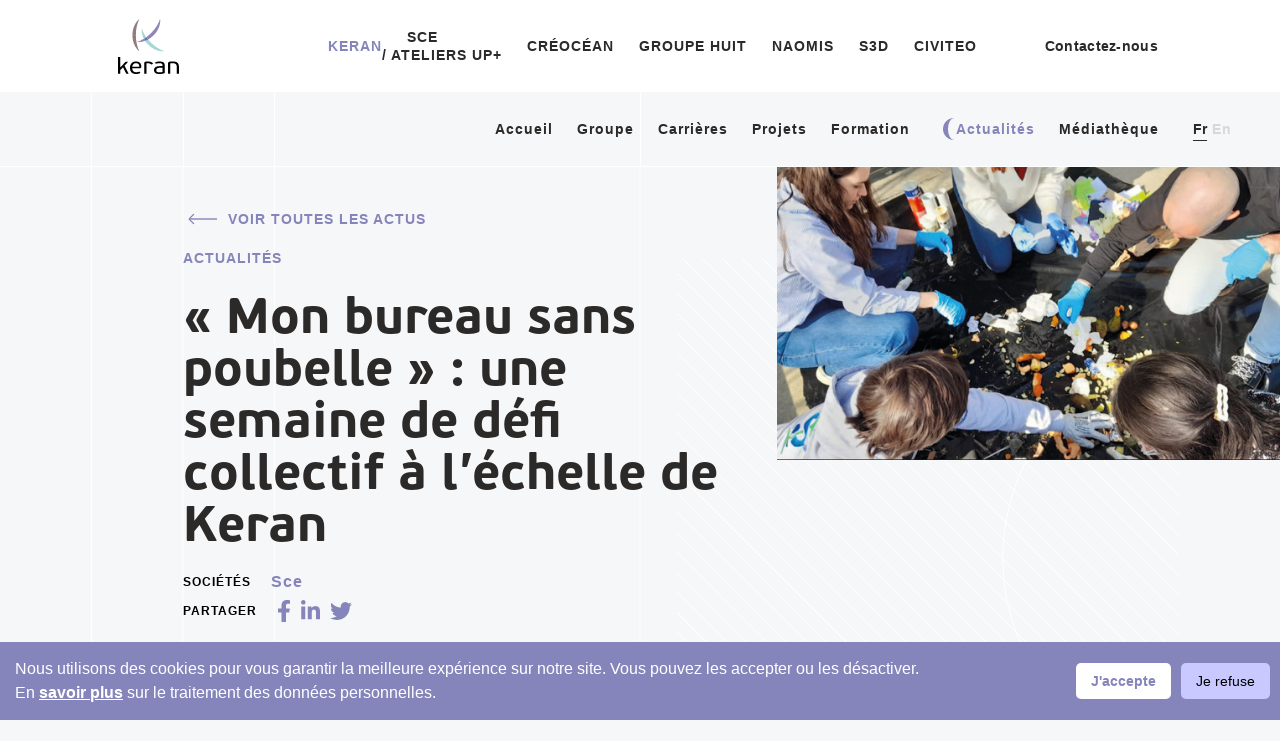

--- FILE ---
content_type: text/html; charset=utf-8
request_url: https://groupe-keran.com/actualite/mon-bureau-sans-poubelle-une-semaine-de-defi-collectif-a-l-echelle-de-keran/641ad8f8edabb11dda7134fa
body_size: 13596
content:
<!DOCTYPE html><html><head><meta name="viewport" content="width=device-width"/><meta charSet="utf-8"/><link rel="icon" href="[data-uri]" type="image/png"/><title>« Mon bureau sans poubelle » : une semaine de défi collectif à l’échelle de Keran | KERAN</title><meta property="og:title" content="« Mon bureau sans poubelle » : une semaine de défi collectif à l’échelle de Keran"/><meta property="og:image" content="https://api.groupe-keran.com/api/file/picture/641adbcaedabb11dda7134fd/1200/0"/><meta property="og:description" content="« Mon bureau sans poubelle » : une semaine de défi collectif à l’échelle de Keran"/><meta name="description" content="« Mon bureau sans poubelle » : une semaine de défi collectif à l’échelle de Keran"/><meta property="og:url" content="https://groupe-keran.com//actualite/641ad8f8edabb11dda7134fa"/><meta name="next-head-count" content="9"/><link rel="preload" href="/_next/static/css/styles.6d9008d7.chunk.css" as="style"/><link rel="stylesheet" href="/_next/static/css/styles.6d9008d7.chunk.css" data-n-g=""/><link rel="preload" href="/_next/static/css/pages/_app.01b83cdd.chunk.css" as="style"/><link rel="stylesheet" href="/_next/static/css/pages/_app.01b83cdd.chunk.css" data-n-g=""/><link rel="preload" href="/_next/static/css/pages/actualite/%5B...slug%5D.3e8a445b.chunk.css" as="style"/><link rel="stylesheet" href="/_next/static/css/pages/actualite/%5B...slug%5D.3e8a445b.chunk.css" data-n-p=""/><noscript data-n-css=""></noscript><link rel="preload" href="/_next/static/chunks/main-56e5952a8958d4477cce.js" as="script"/><link rel="preload" href="/_next/static/chunks/webpack-552367d0e2b2ff0753dd.js" as="script"/><link rel="preload" href="/_next/static/chunks/framework.487da6a3f52325b26f42.js" as="script"/><link rel="preload" href="/_next/static/chunks/9f92645c.0c70b2eb46b21b5f4af5.js" as="script"/><link rel="preload" href="/_next/static/chunks/c78d26b1.5b453958e54e65a13609.js" as="script"/><link rel="preload" href="/_next/static/chunks/43d7fce31df31b58c38227bb1043a9891263344b.cf7c0cca8cf5ac1a0853.js" as="script"/><link rel="preload" href="/_next/static/chunks/12913ec4d8d8ea892bad24a568681d9021b67e65.5202b69ae6dd5241d40d.js" as="script"/><link rel="preload" href="/_next/static/chunks/8b3bb2317b5f283c27525f66af841c0d84ac217f.0cd45f491adaee59ce68.js" as="script"/><link rel="preload" href="/_next/static/chunks/66d1b7bcaa12c4188bcba9e373a8ea83ba87e95a.3eb166cdba8b0e3f0b6e.js" as="script"/><link rel="preload" href="/_next/static/chunks/388a00335ea88f9ba87c5738686acae47395e6e9.9be0a8c9fe5231eeae6a.js" as="script"/><link rel="preload" href="/_next/static/chunks/9aa154aa46dbc4d4f0be8227e4bcd4a683d0040a.1a479508f6bd38f305a1.js" as="script"/><link rel="preload" href="/_next/static/chunks/9621fce903abc3dc47139fab10a23fac94205690.05d4406088ec578a7523.js" as="script"/><link rel="preload" href="/_next/static/chunks/e55ad28290aa7d0a2834cbc31b2d6e5a38a298d4.54839e528015f1619075.js" as="script"/><link rel="preload" href="/_next/static/chunks/styles.758c7b82e022fcb24046.js" as="script"/><link rel="preload" href="/_next/static/chunks/pages/_app-941baae2bc1d65e4c90a.js" as="script"/><link rel="preload" href="/_next/static/chunks/9598fa14.b3a563a21ca3bc80ddd7.js" as="script"/><link rel="preload" href="/_next/static/chunks/28d1014a5825cf6d502266bf90f7aec804279117.d83c9c9e9f8fe124095a.js" as="script"/><link rel="preload" href="/_next/static/chunks/5018be6b765225a95dece05d1770d8ab32d025c0.ff68ea55d6d740c503fb.js" as="script"/><link rel="preload" href="/_next/static/chunks/0d5272e039e9e9ac0b21917e4bde8261bf439f30.32ca2cae5a0cc2d7a956.js" as="script"/><link rel="preload" href="/_next/static/chunks/pages/actualite/%5B...slug%5D-3f377edd1164fe65416d.js" as="script"/></head><body><div id="__next"><div class="overlay-loading" id="overlay-loading"></div><div class="headerContainerTopLevel " style="height:inherit"><div class="headerWebContainer" style="transform:translateY(0)"><div class="headerWeb" style="top:0;display:flex"><a href="/fr#1" class="logo-keran" style="transform:translateY(0%)"><img loading="eager" src="[data-uri]" alt="Logo Keran Group"/></a><div class="headerWebMenuLinks"><a href="https://groupe-keran.com/" class="link active">Keran</a><div class="sce"><a href="https://sce.fr/" class="link">Sce</a><a href="https://ateliersup-plus.fr/" class="filiale"> / Ateliers UP+</a></div><a href="https://creocean.fr/" class="link">Créocéan</a><a href="https://groupehuit.com/" class="link">Groupe huit</a><a href="https://www.naomis.fr/" class="link">Naomis</a><a href="http://www.sol3d.com/" class="link">S3D</a><a href="https://civiteo.fr" class="link">CIVITEO</a></div><div class="headerWebContactLink" style="transform:translateY(0%)"><a href="/contact/fr">Contactez-nous</a></div></div><div class="headerWebSubMenu" style="top:0;justify-content:flex-end"><div class="background-gradient"></div><div class="container-lines"><div class="lines"></div><div class="lines"></div><div class="lines"></div><div class="lines"></div></div><a href="/fr#1" class="home-link"><img loading="eager" src="[data-uri]" id="logoSubMenu" alt="Logo Keran Group" style="display:none"/></a><div style="display:flex;align-items:center"><a class="" href="/fr#1"><span>Accueil</span></a><a class="" href="/groupe/fr"><span>Groupe</span></a><a class="" href="/recrutement/fr"><span>Carrières</span></a><a class="" href="/projets/fr"><span>Projets</span></a><a class="" href="/formation/fr"><span>Formation</span></a><a class="active" href="/actualites/fr"><div class="marker-link"></div><span>Actualités</span></a><a style="margin-right:34px" class=""><span>Médiathèque</span></a><div class="headerLanguages"><p class="selected">fr</p><p class="selected">en</p></div></div></div></div></div><div class="headerContainerTopLevel "><div class="headerMobileLogoButton"><a href="/fr#1" class=""><img loading="eager" src="[data-uri]" alt="Logo Keran Group"/></a><div class="headerMobileMenuLinks"><p>Actualités</p><button><div id="hr1"></div><div id="hr2" style="opacity:1"></div><div id="hr3"></div></button></div><div class="container-lines"><div class="lines"></div><div class="lines"></div><div class="lines"></div><div class="lines"></div></div></div></div><div class="headerMobile scrollable-content" style="transform:translateX(-100%)"><div class="headerMobileNavAndLanguages"><div class="headerMobileNav"><a class="" href="/fr#1"><span>Accueil</span></a><a class="" href="/groupe/fr"><span>Groupe</span></a><a class="" href="/recrutement/fr"><span>Carrières</span></a><a class="" href="/projets/fr"><span>Projets</span></a><a class="" href="/formation/fr"><span>Formation</span></a><a class="active" href="/actualites/fr"><div class="marker-link"></div><span>Actualités</span></a><a style="margin-right:34px" class=""><span>Médiathèque</span></a><a class="" href="/contact/fr"><span>Contactez-nous</span></a></div><div class="headerLanguages"><p class="selected">fr</p><p class="selected">en</p></div></div><div class="headerMobileEntreprises"><h5>Groupe</h5></div><div class="entrepriseLinks"><a href="https://groupe-keran.com/" class="link active">Keran</a><div class="sce"><a href="https://sce.fr/" class="link">Sce</a><a href="https://ateliersup-plus.fr/" class="filiale"> / Ateliers UP+</a></div><a href="https://creocean.fr/" class="link">Créocéan</a><a href="https://groupehuit.com/" class="link">Groupe huit</a><a href="https://www.naomis.fr/" class="link">Naomis</a><a href="http://www.sol3d.com/" class="link">S3D</a><a href="https://civiteo.fr" class="link">CIVITEO</a></div><div class="HeaderMobileSocialsLink"><a href="https://fr.linkedin.com/company/groupekeran" target="_blank"><svg aria-hidden="true" focusable="false" data-prefix="fab" data-icon="linkedin-in" class="svg-inline--fa fa-linkedin-in fa-w-14 fa-3x footerSocialLinks" role="img" xmlns="http://www.w3.org/2000/svg" viewBox="0 0 448 512"><path fill="currentColor" d="M100.28 448H7.4V148.9h92.88zM53.79 108.1C24.09 108.1 0 83.5 0 53.8a53.79 53.79 0 0 1 107.58 0c0 29.7-24.1 54.3-53.79 54.3zM447.9 448h-92.68V302.4c0-34.7-.7-79.2-48.29-79.2-48.29 0-55.69 37.7-55.69 76.7V448h-92.78V148.9h89.08v40.8h1.3c12.4-23.5 42.69-48.3 87.88-48.3 94 0 111.28 61.9 111.28 142.3V448z"></path></svg></a><a href="https://www.youtube.com/channel/UCXkX3umVoOT_HyWR-BAycHw" target="_blank"><svg aria-hidden="true" focusable="false" data-prefix="fab" data-icon="youtube" class="svg-inline--fa fa-youtube fa-w-18 fa-3x footerSocialLinks" role="img" xmlns="http://www.w3.org/2000/svg" viewBox="0 0 576 512"><path fill="currentColor" d="M549.655 124.083c-6.281-23.65-24.787-42.276-48.284-48.597C458.781 64 288 64 288 64S117.22 64 74.629 75.486c-23.497 6.322-42.003 24.947-48.284 48.597-11.412 42.867-11.412 132.305-11.412 132.305s0 89.438 11.412 132.305c6.281 23.65 24.787 41.5 48.284 47.821C117.22 448 288 448 288 448s170.78 0 213.371-11.486c23.497-6.321 42.003-24.171 48.284-47.821 11.412-42.867 11.412-132.305 11.412-132.305s0-89.438-11.412-132.305zm-317.51 213.508V175.185l142.739 81.205-142.739 81.201z"></path></svg></a></div></div><div class="container-app page-news " style="position:relative;overflow-x:hidden;z-index:1;overflow-y:inherit"><div class="actualite"><div class="actualite-header"><div class="header-container-info"><div><div class="back-button"><div class="container-arrow backward"><div><div class="arrow small"></div></div></div><p>Voir toutes les actus</p></div><p class="secondary-title hide-on-tablet">Actualités</p><h1>« Mon bureau sans poubelle » : une semaine de défi collectif à l’échelle de Keran</h1><div class="container-companies"><label>Sociétés</label><p class="companies">Sce</p></div></div><div class="container-share"><label>Partager</label><div class="share-links"><svg aria-hidden="true" focusable="false" data-prefix="fab" data-icon="facebook-f" class="svg-inline--fa fa-facebook-f fa-w-10 fa-lg " role="img" xmlns="http://www.w3.org/2000/svg" viewBox="0 0 320 512"><path fill="currentColor" d="M279.14 288l14.22-92.66h-88.91v-60.13c0-25.35 12.42-50.06 52.24-50.06h40.42V6.26S260.43 0 225.36 0c-73.22 0-121.08 44.38-121.08 124.72v70.62H22.89V288h81.39v224h100.17V288z"></path></svg><svg aria-hidden="true" focusable="false" data-prefix="fab" data-icon="linkedin-in" class="svg-inline--fa fa-linkedin-in fa-w-14 fa-lg " role="img" xmlns="http://www.w3.org/2000/svg" viewBox="0 0 448 512"><path fill="currentColor" d="M100.28 448H7.4V148.9h92.88zM53.79 108.1C24.09 108.1 0 83.5 0 53.8a53.79 53.79 0 0 1 107.58 0c0 29.7-24.1 54.3-53.79 54.3zM447.9 448h-92.68V302.4c0-34.7-.7-79.2-48.29-79.2-48.29 0-55.69 37.7-55.69 76.7V448h-92.78V148.9h89.08v40.8h1.3c12.4-23.5 42.69-48.3 87.88-48.3 94 0 111.28 61.9 111.28 142.3V448z"></path></svg><svg aria-hidden="true" focusable="false" data-prefix="fab" data-icon="twitter" class="svg-inline--fa fa-twitter fa-w-16 fa-lg " role="img" xmlns="http://www.w3.org/2000/svg" viewBox="0 0 512 512"><path fill="currentColor" d="M459.37 151.716c.325 4.548.325 9.097.325 13.645 0 138.72-105.583 298.558-298.558 298.558-59.452 0-114.68-17.219-161.137-47.106 8.447.974 16.568 1.299 25.34 1.299 49.055 0 94.213-16.568 130.274-44.832-46.132-.975-84.792-31.188-98.112-72.772 6.498.974 12.995 1.624 19.818 1.624 9.421 0 18.843-1.3 27.614-3.573-48.081-9.747-84.143-51.98-84.143-102.985v-1.299c13.969 7.797 30.214 12.67 47.431 13.319-28.264-18.843-46.781-51.005-46.781-87.391 0-19.492 5.197-37.36 14.294-52.954 51.655 63.675 129.3 105.258 216.365 109.807-1.624-7.797-2.599-15.918-2.599-24.04 0-57.828 46.782-104.934 104.934-104.934 30.213 0 57.502 12.67 76.67 33.137 23.715-4.548 46.456-13.32 66.599-25.34-7.798 24.366-24.366 44.833-46.132 57.827 21.117-2.273 41.584-8.122 60.426-16.243-14.292 20.791-32.161 39.308-52.628 54.253z"></path></svg></div></div></div><div class="header-container-img"><div class="image-mask"><img src="https://api.groupe-keran.com/api/file/picture/641adbcaedabb11dda7134fd/600/350" alt="Défi bureau sans poubelle "/></div><div class="grid"><div class="clip-svg"></div></div></div></div><div class="content large"><div class="paragraph"><p>A l’occasion de la journée
mondiale du recyclage qui a lieu chaque année le 18 mars, Keran a lancé son <b>défi
bureau sans poubelle</b>. Le concept&nbsp;? Dans chacun de nos locaux partout
en France, nos collaborateurs ont vu leur poubelle de bureau individuelle
disparaître, au profit <strong>d’espaces communs de dépôt et de tri des déchets</strong>. </p>
<p>Ce projet, qui s’inscrit dans la
continuité des nombreuses actions mises en place au sein de Keran, a été
impulsé et porté par des salariés du groupe. Elles ont travaillé en amont
pendant plusieurs semaines, pour trouver un concept qui permettrait de
contribuer à l’amélioration de notre environnement via des gestes simples du quotidien.
Après une session préalable de diagnostic de nos déchets, force a été de
constater que beaucoup d’erreurs sont encore commises quant au tri de ceux-ci :
70% de nos sacs poubelles bleus contenaient des déchets pouvant être
recyclables et 20% du contenu des sacs jaunes étaient mal trié. </p>
<p>Selon Camille Berland, chargée
d’études chez SCE, et membre du comité qui a porté l’opération&nbsp;: «&nbsp;<i>Les
avantages à cette démarche sont nombreux, elle permet notamment&nbsp;:</i></p>
<p><span><span>·<span>&nbsp;&nbsp;&nbsp;&nbsp;&nbsp;&nbsp;&nbsp;
</span></span></span><i>De prendre conscience de la quantité de déchets
produits individuellement&nbsp;;</i></p>
<p><span><span>·<span>&nbsp;&nbsp;&nbsp;&nbsp;&nbsp;&nbsp;&nbsp;
</span></span></span><i>D’encourager le tri et rappeler les bons
gestes&nbsp;;</i></p>
<p><span><span>·<span>&nbsp;&nbsp;&nbsp;&nbsp;&nbsp;&nbsp;&nbsp;
</span></span></span><em>De faciliter le travail des personnels
d’entretien&nbsp;;</em></p>
<p><span><span>·<span>&nbsp;&nbsp;&nbsp;&nbsp;&nbsp;&nbsp;&nbsp;
</span></span></span><i>De réduire la sédentarité au bureau en
faisant plus de pas…</i>» <span>&nbsp;</span></p>
<p>On espère que l’opération pourra
se perpétuer dans le temps et que chacun réussira à adopter les bons réflexes permettant
d’œuvrer pour une entreprise plus propre, individuellement et collectivement !&nbsp;</p></div></div></div><div class="news"><div class="titleContainer right"><div class="blackLineAndNumberContainer level-2 black" style="left:calc(100% + 10px);align-items:flex-start"><div class="number-mask"><p style="color:#2c2a29"> </p></div><span class="blackLine" style="background-color:#2c2a29"></span></div><div class="title-mask"><h2 class="title" style="color:#2c2a29;text-align:right">Dernières</br>actualités</h2></div></div><div class="my-masonry-grid"><div style="width:33.333333333333336%" class="my-masonry-grid_column offsetTop"><a id="694bc6b87ee0939b4ed624f1" class="cardNews" href="/actualite/fresque-du-sexisme-un-atelier-collectif-pour-le-codir-keran-et-sce/694bc6b87ee0939b4ed624f1"><div class="headerCardNews"><div class="container-date-share"><p class="sub">16.12.2025</p><div class="container-share"><div class="mask-share hide"><div class="socialLinksContainer"><svg aria-hidden="true" focusable="false" data-prefix="fab" data-icon="facebook-f" class="svg-inline--fa fa-facebook-f fa-w-10 footerSocialLinks linkedinIcon" role="img" xmlns="http://www.w3.org/2000/svg" viewBox="0 0 320 512" style="cursor:pointer" id="shareBtnFb"><path fill="currentColor" d="M279.14 288l14.22-92.66h-88.91v-60.13c0-25.35 12.42-50.06 52.24-50.06h40.42V6.26S260.43 0 225.36 0c-73.22 0-121.08 44.38-121.08 124.72v70.62H22.89V288h81.39v224h100.17V288z"></path></svg><svg aria-hidden="true" focusable="false" data-prefix="fab" data-icon="linkedin-in" class="svg-inline--fa fa-linkedin-in fa-w-14 footerSocialLinks linkedinIcon" role="img" xmlns="http://www.w3.org/2000/svg" viewBox="0 0 448 512" id="shareBtnLinkedin"><path fill="currentColor" d="M100.28 448H7.4V148.9h92.88zM53.79 108.1C24.09 108.1 0 83.5 0 53.8a53.79 53.79 0 0 1 107.58 0c0 29.7-24.1 54.3-53.79 54.3zM447.9 448h-92.68V302.4c0-34.7-.7-79.2-48.29-79.2-48.29 0-55.69 37.7-55.69 76.7V448h-92.78V148.9h89.08v40.8h1.3c12.4-23.5 42.69-48.3 87.88-48.3 94 0 111.28 61.9 111.28 142.3V448z"></path></svg><svg aria-hidden="true" focusable="false" data-prefix="fab" data-icon="twitter" class="svg-inline--fa fa-twitter fa-w-16 footerSocialLinks linkedinIcon" role="img" xmlns="http://www.w3.org/2000/svg" viewBox="0 0 512 512"><path fill="currentColor" d="M459.37 151.716c.325 4.548.325 9.097.325 13.645 0 138.72-105.583 298.558-298.558 298.558-59.452 0-114.68-17.219-161.137-47.106 8.447.974 16.568 1.299 25.34 1.299 49.055 0 94.213-16.568 130.274-44.832-46.132-.975-84.792-31.188-98.112-72.772 6.498.974 12.995 1.624 19.818 1.624 9.421 0 18.843-1.3 27.614-3.573-48.081-9.747-84.143-51.98-84.143-102.985v-1.299c13.969 7.797 30.214 12.67 47.431 13.319-28.264-18.843-46.781-51.005-46.781-87.391 0-19.492 5.197-37.36 14.294-52.954 51.655 63.675 129.3 105.258 216.365 109.807-1.624-7.797-2.599-15.918-2.599-24.04 0-57.828 46.782-104.934 104.934-104.934 30.213 0 57.502 12.67 76.67 33.137 23.715-4.548 46.456-13.32 66.599-25.34-7.798 24.366-24.366 44.833-46.132 57.827 21.117-2.273 41.584-8.122 60.426-16.243-14.292 20.791-32.161 39.308-52.628 54.253z"></path></svg></div></div><svg aria-hidden="true" focusable="false" data-prefix="fas" data-icon="share-alt" class="svg-inline--fa fa-share-alt fa-w-14 headerCardNewsSharedButton" role="img" xmlns="http://www.w3.org/2000/svg" viewBox="0 0 448 512" style="display:block"><path fill="currentColor" d="M352 320c-22.608 0-43.387 7.819-59.79 20.895l-102.486-64.054a96.551 96.551 0 0 0 0-41.683l102.486-64.054C308.613 184.181 329.392 192 352 192c53.019 0 96-42.981 96-96S405.019 0 352 0s-96 42.981-96 96c0 7.158.79 14.13 2.276 20.841L155.79 180.895C139.387 167.819 118.608 160 96 160c-53.019 0-96 42.981-96 96s42.981 96 96 96c22.608 0 43.387-7.819 59.79-20.895l102.486 64.054A96.301 96.301 0 0 0 256 416c0 53.019 42.981 96 96 96s96-42.981 96-96-42.981-96-96-96z"></path></svg></div></div><h3 class="headerCardNewsTitle">Fresque du sexisme : un atelier collectif pour le CODIR Keran et Sce</h3><div class="sub contributors">Sce,Créocéan,Naomis,Groupe Huit,S3d,Ateliers UP+</div></div><div class="container-image"><img loading="eager" src="https://api.groupe-keran.com/api/file/picture/694bc62e7ee0939b4ed624eb/415/230" alt="Keran_Fresque du sexisme"/></div></a><div class="cardNews"><div class="headerCardNews"><div class="container-date-share"><p class="sub">10.12.2025</p><div class="container-icons"><svg aria-hidden="true" focusable="false" data-prefix="fab" data-icon="youtube" class="svg-inline--fa fa-youtube fa-w-18 youtube" role="img" xmlns="http://www.w3.org/2000/svg" viewBox="0 0 576 512"><path fill="currentColor" d="M549.655 124.083c-6.281-23.65-24.787-42.276-48.284-48.597C458.781 64 288 64 288 64S117.22 64 74.629 75.486c-23.497 6.322-42.003 24.947-48.284 48.597-11.412 42.867-11.412 132.305-11.412 132.305s0 89.438 11.412 132.305c6.281 23.65 24.787 41.5 48.284 47.821C117.22 448 288 448 288 448s170.78 0 213.371-11.486c23.497-6.321 42.003-24.171 48.284-47.821 11.412-42.867 11.412-132.305 11.412-132.305s0-89.438-11.412-132.305zm-317.51 213.508V175.185l142.739 81.205-142.739 81.201z"></path></svg></div></div><h3 class="headerCardNewsTitle">(Re)visionnez le Hub Keran : "L'âge de faire : vers une nouvelle ère ?"</h3></div><div class="container-image"><img loading="eager" src="https://api.groupe-keran.com/api/file/picture/694bcd7f7ee0939b4ed624f7/415/230" alt="Hub 46 : L&#x27;âge de faire, vers une nouvelle ère ?"/></div></div></div><div style="width:33.333333333333336%" class="my-masonry-grid_column offsetTop"><a id="6941648cc61584eefacb92c6" class="cardNews" href="/actualite/reinventer-un-ouvrage-existant-le-parti-pris-de-keran-pour-le-pont-anne-de-bretagne/6941648cc61584eefacb92c6"><div class="headerCardNews"><div class="container-date-share"><p class="sub">15.12.2025</p><div class="container-share"><div class="mask-share hide"><div class="socialLinksContainer"><svg aria-hidden="true" focusable="false" data-prefix="fab" data-icon="facebook-f" class="svg-inline--fa fa-facebook-f fa-w-10 footerSocialLinks linkedinIcon" role="img" xmlns="http://www.w3.org/2000/svg" viewBox="0 0 320 512" style="cursor:pointer" id="shareBtnFb"><path fill="currentColor" d="M279.14 288l14.22-92.66h-88.91v-60.13c0-25.35 12.42-50.06 52.24-50.06h40.42V6.26S260.43 0 225.36 0c-73.22 0-121.08 44.38-121.08 124.72v70.62H22.89V288h81.39v224h100.17V288z"></path></svg><svg aria-hidden="true" focusable="false" data-prefix="fab" data-icon="linkedin-in" class="svg-inline--fa fa-linkedin-in fa-w-14 footerSocialLinks linkedinIcon" role="img" xmlns="http://www.w3.org/2000/svg" viewBox="0 0 448 512" id="shareBtnLinkedin"><path fill="currentColor" d="M100.28 448H7.4V148.9h92.88zM53.79 108.1C24.09 108.1 0 83.5 0 53.8a53.79 53.79 0 0 1 107.58 0c0 29.7-24.1 54.3-53.79 54.3zM447.9 448h-92.68V302.4c0-34.7-.7-79.2-48.29-79.2-48.29 0-55.69 37.7-55.69 76.7V448h-92.78V148.9h89.08v40.8h1.3c12.4-23.5 42.69-48.3 87.88-48.3 94 0 111.28 61.9 111.28 142.3V448z"></path></svg><svg aria-hidden="true" focusable="false" data-prefix="fab" data-icon="twitter" class="svg-inline--fa fa-twitter fa-w-16 footerSocialLinks linkedinIcon" role="img" xmlns="http://www.w3.org/2000/svg" viewBox="0 0 512 512"><path fill="currentColor" d="M459.37 151.716c.325 4.548.325 9.097.325 13.645 0 138.72-105.583 298.558-298.558 298.558-59.452 0-114.68-17.219-161.137-47.106 8.447.974 16.568 1.299 25.34 1.299 49.055 0 94.213-16.568 130.274-44.832-46.132-.975-84.792-31.188-98.112-72.772 6.498.974 12.995 1.624 19.818 1.624 9.421 0 18.843-1.3 27.614-3.573-48.081-9.747-84.143-51.98-84.143-102.985v-1.299c13.969 7.797 30.214 12.67 47.431 13.319-28.264-18.843-46.781-51.005-46.781-87.391 0-19.492 5.197-37.36 14.294-52.954 51.655 63.675 129.3 105.258 216.365 109.807-1.624-7.797-2.599-15.918-2.599-24.04 0-57.828 46.782-104.934 104.934-104.934 30.213 0 57.502 12.67 76.67 33.137 23.715-4.548 46.456-13.32 66.599-25.34-7.798 24.366-24.366 44.833-46.132 57.827 21.117-2.273 41.584-8.122 60.426-16.243-14.292 20.791-32.161 39.308-52.628 54.253z"></path></svg></div></div><svg aria-hidden="true" focusable="false" data-prefix="fas" data-icon="share-alt" class="svg-inline--fa fa-share-alt fa-w-14 headerCardNewsSharedButton" role="img" xmlns="http://www.w3.org/2000/svg" viewBox="0 0 448 512" style="display:block"><path fill="currentColor" d="M352 320c-22.608 0-43.387 7.819-59.79 20.895l-102.486-64.054a96.551 96.551 0 0 0 0-41.683l102.486-64.054C308.613 184.181 329.392 192 352 192c53.019 0 96-42.981 96-96S405.019 0 352 0s-96 42.981-96 96c0 7.158.79 14.13 2.276 20.841L155.79 180.895C139.387 167.819 118.608 160 96 160c-53.019 0-96 42.981-96 96s42.981 96 96 96c22.608 0 43.387-7.819 59.79-20.895l102.486 64.054A96.301 96.301 0 0 0 256 416c0 53.019 42.981 96 96 96s96-42.981 96-96-42.981-96-96-96z"></path></svg></div></div><h3 class="headerCardNewsTitle">Réinventer un ouvrage existant : le parti pris de Keran pour le pont Anne-de-Bretagne</h3><div class="sub contributors">Sce,Ateliers UP+</div></div><div class="container-image"><img loading="eager" src="https://api.groupe-keran.com/api/file/picture/69416454c61584eefacb92c4/415/230" alt="Pont Anne-de-Bretagne"/></div></a><div class="cardNews"><div class="headerCardNews"><div class="container-date-share"><p class="sub">02.12.2025</p><div class="container-icons"><svg aria-hidden="true" focusable="false" data-prefix="fab" data-icon="linkedin-in" class="svg-inline--fa fa-linkedin-in fa-w-14 linkedin" role="img" xmlns="http://www.w3.org/2000/svg" viewBox="0 0 448 512"><path fill="currentColor" d="M100.28 448H7.4V148.9h92.88zM53.79 108.1C24.09 108.1 0 83.5 0 53.8a53.79 53.79 0 0 1 107.58 0c0 29.7-24.1 54.3-53.79 54.3zM447.9 448h-92.68V302.4c0-34.7-.7-79.2-48.29-79.2-48.29 0-55.69 37.7-55.69 76.7V448h-92.78V148.9h89.08v40.8h1.3c12.4-23.5 42.69-48.3 87.88-48.3 94 0 111.28 61.9 111.28 142.3V448z"></path></svg></div></div><h3 class="headerCardNewsTitle">Le mécénat de compétences chez Keran en 2025, les collaborateur·ice·s témoignent !</h3><div class="sub contributors">Sce,Créocéan,Naomis,Groupe Huit,S3d,Ateliers UP+</div></div><div class="container-image linkedin"><img loading="eager" src="https://api.groupe-keran.com/api/file/picture/696520e834bd769a8b8b95f5/415/0" alt="Le mécénat de compétences chez Keran en 2025"/></div></div></div><div style="width:33.333333333333336%" class="my-masonry-grid_column offsetTop"><div class="cardNews"><div class="headerCardNews"><div class="container-date-share"><p class="sub">14.12.2025</p><div class="container-icons"><svg aria-hidden="true" focusable="false" data-prefix="fab" data-icon="linkedin-in" class="svg-inline--fa fa-linkedin-in fa-w-14 linkedin" role="img" xmlns="http://www.w3.org/2000/svg" viewBox="0 0 448 512"><path fill="currentColor" d="M100.28 448H7.4V148.9h92.88zM53.79 108.1C24.09 108.1 0 83.5 0 53.8a53.79 53.79 0 0 1 107.58 0c0 29.7-24.1 54.3-53.79 54.3zM447.9 448h-92.68V302.4c0-34.7-.7-79.2-48.29-79.2-48.29 0-55.69 37.7-55.69 76.7V448h-92.78V148.9h89.08v40.8h1.3c12.4-23.5 42.69-48.3 87.88-48.3 94 0 111.28 61.9 111.28 142.3V448z"></path></svg></div></div><h3 class="headerCardNewsTitle">La gazéification de la biomasse ça vous parle ? Silvia Peña Meneses, doctorante chez S3d Ingénierie vous explique</h3><div class="sub contributors">S3d</div></div><div class="container-image linkedin"><img loading="eager" src="https://api.groupe-keran.com/api/file/picture/6965204d34bd769a8b8b95f1/415/0" alt="Silivia Pena Meneses doctorante groupe Keran dans la société S3d Ingénierie"/></div></div><div class="cardNews"><div class="headerCardNews"><div class="container-date-share"><p class="sub">30.11.2025</p><div class="container-icons"><svg aria-hidden="true" focusable="false" data-prefix="fab" data-icon="linkedin-in" class="svg-inline--fa fa-linkedin-in fa-w-14 linkedin" role="img" xmlns="http://www.w3.org/2000/svg" viewBox="0 0 448 512"><path fill="currentColor" d="M100.28 448H7.4V148.9h92.88zM53.79 108.1C24.09 108.1 0 83.5 0 53.8a53.79 53.79 0 0 1 107.58 0c0 29.7-24.1 54.3-53.79 54.3zM447.9 448h-92.68V302.4c0-34.7-.7-79.2-48.29-79.2-48.29 0-55.69 37.7-55.69 76.7V448h-92.78V148.9h89.08v40.8h1.3c12.4-23.5 42.69-48.3 87.88-48.3 94 0 111.28 61.9 111.28 142.3V448z"></path></svg></div></div><h3 class="headerCardNewsTitle">Le tout premier Marché de Noël Keran !</h3><div class="sub contributors">Sce,Créocéan,Naomis,Groupe Huit,S3d,Ateliers UP+</div></div><div class="container-image linkedin"><img loading="eager" src="https://api.groupe-keran.com/api/file/picture/6965210134bd769a8b8b95f7/415/0" alt="Premier marché de Noël Keran en 2025"/></div></div></div></div><div class="container-btn"><span><a class="cercles"><div class="barrePlus horizantale"></div><div class="barrePlus verticale"></div></a></span></div></div><div class="footerContainer"><div class="footerSection1 theme-group"><div class="col"><img loading="eager" src="[data-uri]" alt="Logo Keran" id="logoKeranFooter"/></div><div class="col"><div class="footerMenuLinks companies"><a href="https://groupe-keran.com/" class="footerLink active">Keran</a><span class="sce"><a href="https://sce.fr/" class="footerLink">sce </a><a href="https://ateliersup-plus.fr/" class="footerLink filiale"> / Ateliers UP+ </a></span><a href="https://creocean.fr/" class="footerLink">Créocean</a><a href="https://groupehuit.com/" class="footerLink">Groupe huit</a><a href="https://www.naomis.fr/" class="footerLink">Naomis</a><a href="http://www.sol3d.com/" class="footerLink">S3D</a><a href="https://civiteo.fr" class="footerLink">CIVITEO</a></div></div><div class="col"><a class="footerContactLink" href="/contact/fr">Contactez-nous</a></div></div><hr/><div class="footerSection2"><div class="col"><p>2024 Keran, tous droits réservés</p></div><div class="col"><div class="footerLinksSection2"><a class="footerLink" href="/mentions-legales/fr">Mentions légales</a></div></div><div class="col"><div class="footerSocialLinksContainer"><a target="_blank" href="https://fr.linkedin.com/company/groupekeran"><span><svg aria-hidden="true" focusable="false" data-prefix="fab" data-icon="linkedin-in" class="svg-inline--fa fa-linkedin-in fa-w-14 footerSocialLinks" role="img" xmlns="http://www.w3.org/2000/svg" viewBox="0 0 448 512"><path fill="currentColor" d="M100.28 448H7.4V148.9h92.88zM53.79 108.1C24.09 108.1 0 83.5 0 53.8a53.79 53.79 0 0 1 107.58 0c0 29.7-24.1 54.3-53.79 54.3zM447.9 448h-92.68V302.4c0-34.7-.7-79.2-48.29-79.2-48.29 0-55.69 37.7-55.69 76.7V448h-92.78V148.9h89.08v40.8h1.3c12.4-23.5 42.69-48.3 87.88-48.3 94 0 111.28 61.9 111.28 142.3V448z"></path></svg></span></a><a target="_blank" href="https://www.youtube.com/channel/UCXkX3umVoOT_HyWR-BAycHw"><span><svg aria-hidden="true" focusable="false" data-prefix="fab" data-icon="youtube" class="svg-inline--fa fa-youtube fa-w-18 footerSocialLinks" role="img" xmlns="http://www.w3.org/2000/svg" viewBox="0 0 576 512"><path fill="currentColor" d="M549.655 124.083c-6.281-23.65-24.787-42.276-48.284-48.597C458.781 64 288 64 288 64S117.22 64 74.629 75.486c-23.497 6.322-42.003 24.947-48.284 48.597-11.412 42.867-11.412 132.305-11.412 132.305s0 89.438 11.412 132.305c6.281 23.65 24.787 41.5 48.284 47.821C117.22 448 288 448 288 448s170.78 0 213.371-11.486c23.497-6.321 42.003-24.171 48.284-47.821 11.412-42.867 11.412-132.305 11.412-132.305s0-89.438-11.412-132.305zm-317.51 213.508V175.185l142.739 81.205-142.739 81.201z"></path></svg></span></a></div></div></div></div><div class="footerContainerMobile"><div class="arrowContainer"><div class="container-arrow down"><div><div class="arrow small"></div></div></div></div><div class="footerMenuLinksMobile companies"><a href="https://groupe-keran.com/" class="footerLink active">Keran</a><span class="sce"><a href="https://sce.fr/" class="footerLink">Sce</a><a href="https://ateliersup-plus.fr/" class="footerLink filiale"> / Ateliers UP+</a></span><a href="https://creocean.fr/" class="footerLink">Creocean</a><a href="https://groupehuit.com/" class="footerLink">Groupe Huit</a><a href="https://www.naomis.fr/" class="footerLink">Naomis</a><a href="http://www.sol3d.com/" class="footerLink">S3D</a><a href="https://www.ysemd.com/" class="footerLink">YS EMD</a></div><div class="footerMenuLinksMobile pages group-keran"><a class="footerLink" href="/mentions-legales/fr">Mentions légales</a><a class="footerContactLink" href="/contact/fr">Contactez-nous</a></div><div class="footerMenuLinksMobile social-networks"><div></div><div class="socialsLinksMobile"><a target="_blank" href="https://fr.linkedin.com/company/groupekeran"><span><svg aria-hidden="true" focusable="false" data-prefix="fab" data-icon="linkedin-in" class="svg-inline--fa fa-linkedin-in fa-w-14 footerSocialLinks" role="img" xmlns="http://www.w3.org/2000/svg" viewBox="0 0 448 512"><path fill="currentColor" d="M100.28 448H7.4V148.9h92.88zM53.79 108.1C24.09 108.1 0 83.5 0 53.8a53.79 53.79 0 0 1 107.58 0c0 29.7-24.1 54.3-53.79 54.3zM447.9 448h-92.68V302.4c0-34.7-.7-79.2-48.29-79.2-48.29 0-55.69 37.7-55.69 76.7V448h-92.78V148.9h89.08v40.8h1.3c12.4-23.5 42.69-48.3 87.88-48.3 94 0 111.28 61.9 111.28 142.3V448z"></path></svg></span></a><a target="_blank" href="https://www.youtube.com/channel/UCXkX3umVoOT_HyWR-BAycHw"><span><svg aria-hidden="true" focusable="false" data-prefix="fab" data-icon="youtube" class="svg-inline--fa fa-youtube fa-w-18 footerSocialLinks" role="img" xmlns="http://www.w3.org/2000/svg" viewBox="0 0 576 512"><path fill="currentColor" d="M549.655 124.083c-6.281-23.65-24.787-42.276-48.284-48.597C458.781 64 288 64 288 64S117.22 64 74.629 75.486c-23.497 6.322-42.003 24.947-48.284 48.597-11.412 42.867-11.412 132.305-11.412 132.305s0 89.438 11.412 132.305c6.281 23.65 24.787 41.5 48.284 47.821C117.22 448 288 448 288 448s170.78 0 213.371-11.486c23.497-6.321 42.003-24.171 48.284-47.821 11.412-42.867 11.412-132.305 11.412-132.305s0-89.438-11.412-132.305zm-317.51 213.508V175.185l142.739 81.205-142.739 81.201z"></path></svg></span></a></div></div><p>2024 Keran, tous droits réservés</p></div></div><div class="container-lines" style="height:100%"><div><svg width="0px" height="0px" viewBox="0 0 0 0"><line x1="0" y1="0" x2="0" y2="0"></line><line x1="0" y1="0" x2="0" y2="0"></line><line x1="0" y1="0" x2="0" y2="0"></line><line x1="0" y1="0" x2="0" y2="0"></line></svg></div></div></div><script id="__NEXT_DATA__" type="application/json">{"props":{"pageProps":{"page":"page-news","errCode":null,"content":{"_id":"641ad8f8edabb11dda7134fa","updatedAt":"2023-03-24T10:14:56.491Z","createdAt":"2023-03-22T10:31:20.470Z","lang":"fr","type":"article","user":"641ad60cedabb11dda7134f3","__v":0,"text":"\u003cp\u003eA l’occasion de la journée\nmondiale du recyclage qui a lieu chaque année le 18 mars, Keran a lancé son \u003cb\u003edéfi\nbureau sans poubelle\u003c/b\u003e. Le concept\u0026nbsp;? Dans chacun de nos locaux partout\nen France, nos collaborateurs ont vu leur poubelle de bureau individuelle\ndisparaître, au profit \u003cstrong\u003ed’espaces communs de dépôt et de tri des déchets\u003c/strong\u003e. \u003c/p\u003e\n\u003cp\u003eCe projet, qui s’inscrit dans la\ncontinuité des nombreuses actions mises en place au sein de Keran, a été\nimpulsé et porté par des salariés du groupe. Elles ont travaillé en amont\npendant plusieurs semaines, pour trouver un concept qui permettrait de\ncontribuer à l’amélioration de notre environnement via des gestes simples du quotidien.\nAprès une session préalable de diagnostic de nos déchets, force a été de\nconstater que beaucoup d’erreurs sont encore commises quant au tri de ceux-ci :\n70% de nos sacs poubelles bleus contenaient des déchets pouvant être\nrecyclables et 20% du contenu des sacs jaunes étaient mal trié. \u003c/p\u003e\n\u003cp\u003eSelon Camille Berland, chargée\nd’études chez SCE, et membre du comité qui a porté l’opération\u0026nbsp;: «\u0026nbsp;\u003ci\u003eLes\navantages à cette démarche sont nombreux, elle permet notamment\u0026nbsp;:\u003c/i\u003e\u003c/p\u003e\n\u003cp\u003e\u003cspan\u003e\u003cspan\u003e·\u003cspan\u003e\u0026nbsp;\u0026nbsp;\u0026nbsp;\u0026nbsp;\u0026nbsp;\u0026nbsp;\u0026nbsp;\n\u003c/span\u003e\u003c/span\u003e\u003c/span\u003e\u003ci\u003eDe prendre conscience de la quantité de déchets\nproduits individuellement\u0026nbsp;;\u003c/i\u003e\u003c/p\u003e\n\u003cp\u003e\u003cspan\u003e\u003cspan\u003e·\u003cspan\u003e\u0026nbsp;\u0026nbsp;\u0026nbsp;\u0026nbsp;\u0026nbsp;\u0026nbsp;\u0026nbsp;\n\u003c/span\u003e\u003c/span\u003e\u003c/span\u003e\u003ci\u003eD’encourager le tri et rappeler les bons\ngestes\u0026nbsp;;\u003c/i\u003e\u003c/p\u003e\n\u003cp\u003e\u003cspan\u003e\u003cspan\u003e·\u003cspan\u003e\u0026nbsp;\u0026nbsp;\u0026nbsp;\u0026nbsp;\u0026nbsp;\u0026nbsp;\u0026nbsp;\n\u003c/span\u003e\u003c/span\u003e\u003c/span\u003e\u003cem\u003eDe faciliter le travail des personnels\nd’entretien\u0026nbsp;;\u003c/em\u003e\u003c/p\u003e\n\u003cp\u003e\u003cspan\u003e\u003cspan\u003e·\u003cspan\u003e\u0026nbsp;\u0026nbsp;\u0026nbsp;\u0026nbsp;\u0026nbsp;\u0026nbsp;\u0026nbsp;\n\u003c/span\u003e\u003c/span\u003e\u003c/span\u003e\u003ci\u003eDe réduire la sédentarité au bureau en\nfaisant plus de pas…\u003c/i\u003e» \u003cspan\u003e\u0026nbsp;\u003c/span\u003e\u003c/p\u003e\n\u003cp\u003eOn espère que l’opération pourra\nse perpétuer dans le temps et que chacun réussira à adopter les bons réflexes permettant\nd’œuvrer pour une entreprise plus propre, individuellement et collectivement !\u0026nbsp;\u003c/p\u003e","title":"« Mon bureau sans poubelle » : une semaine de défi collectif à l’échelle de Keran","publicationDate":"2023-03-21T23:00:00.000Z","cover":{"_id":"641adbcaedabb11dda7134fd","path":"upload/49fe634f9643d0401c1edf25f2d97323.jpeg","alt":"Défi bureau sans poubelle "},"companies":[{"_id":"5e9ec41b25ab1e65768e2ff0","name":"Keran"},{"_id":"5eb2745576b8fc776002c3c6","name":"Sce"}],"domains":[],"tags":["5f999e9f221e8154ae265962"],"pictures":[],"status":"published","favorite":false},"similar":[{"_id":"694bc6b87ee0939b4ed624f1","type":"article","cover":{"_id":"694bc62e7ee0939b4ed624eb","path":"upload/31cc5d307a9c8333094ffd90a63fa671.jpeg","alt":"Keran_Fresque du sexisme"},"publicationDate":"2025-12-16T23:00:00.000Z","title":"Fresque du sexisme : un atelier collectif pour le CODIR Keran et Sce","companies":[{"_id":"5e9ec41b25ab1e65768e2ff0","name":"Keran"},{"_id":"5eb2745576b8fc776002c3c6","name":"Sce"},{"_id":"5eb2746176b8fc776002c3cc","name":"Créocéan"},{"_id":"5ebc158dc1734421308f914a","name":"Naomis"},{"_id":"5ebc15a5c1734421308f914b","name":"Groupe Huit"},{"_id":"5ebc15c3c1734421308f914c","name":"S3d"},{"_id":"5ebc15d2c1734421308f914d","name":"Ateliers UP+"}],"pictures":[{"_id":"694bc64d7ee0939b4ed624ed","path":"upload/bc712d2f096f7abe68026e17c7e39fb5.jpeg","alt":"KERAN_Fresque du sexisme"},{"_id":"694bc6787ee0939b4ed624ef","path":"upload/ec17a6d884672f7c109779c234590984.jpeg","alt":"KERAN_Fresque du sexisme"}]},{"_id":"6941648cc61584eefacb92c6","type":"article","cover":{"_id":"69416454c61584eefacb92c4","path":"upload/95cc58a0afb9950ca09a6b64a335128d.png","alt":"Pont Anne-de-Bretagne"},"publicationDate":"2025-12-15T23:00:00.000Z","title":"Réinventer un ouvrage existant : le parti pris de Keran pour le pont Anne-de-Bretagne","companies":[{"_id":"5e9ec41b25ab1e65768e2ff0","name":"Keran"},{"_id":"5eb2745576b8fc776002c3c6","name":"Sce"},{"_id":"5ebc15d2c1734421308f914d","name":"Ateliers UP+"}],"pictures":[{"_id":"69416454c61584eefacb92c4","path":"upload/95cc58a0afb9950ca09a6b64a335128d.png","alt":"Pont Anne-de-Bretagne"}]},{"_id":"6965237334bd769a8b8b9609","type":"linkedin","cover":{"_id":"6965204d34bd769a8b8b95f1","path":"upload/488e0c637100adacc85cbbbd91b94e36.jpeg","alt":"Silivia Pena Meneses doctorante groupe Keran dans la société S3d Ingénierie"},"publicationDate":"2025-12-14T23:00:00.000Z","title":"La gazéification de la biomasse ça vous parle ? Silvia Peña Meneses, doctorante chez S3d Ingénierie vous explique","url":"https://www.linkedin.com/feed/update/urn:li:activity:7406269020007706624","companies":[{"_id":"5e9ec41b25ab1e65768e2ff0","name":"Keran"},{"_id":"5ebc15c3c1734421308f914c","name":"S3d"}],"pictures":[]},{"_id":"694bcc4f7ee0939b4ed624f5","type":"youtube","cover":{"_id":"694bcd7f7ee0939b4ed624f7","path":"upload/4f6dfa31d43e86cf094d9b5789efa457.jpeg","alt":"Hub 46 : L'âge de faire, vers une nouvelle ère ?"},"publicationDate":"2025-12-10T23:00:00.000Z","title":"(Re)visionnez le Hub Keran : \"L'âge de faire : vers une nouvelle ère ?\"","url":"https://www.youtube.com/watch?v=F6H6Jj8_A0c","companies":[{"_id":"5e9ec41b25ab1e65768e2ff0","name":"Keran"}],"pictures":[]},{"_id":"6965231e34bd769a8b8b9603","type":"linkedin","cover":{"_id":"696520e834bd769a8b8b95f5","path":"upload/23285b38d99c0d13db063fd0cbf6f869.jpeg","alt":"Le mécénat de compétences chez Keran en 2025"},"publicationDate":"2025-12-02T23:00:00.000Z","title":"Le mécénat de compétences chez Keran en 2025, les collaborateur·ice·s témoignent !","url":"https://www.linkedin.com/feed/update/urn:li:activity:7401908125496193024","companies":[{"_id":"5e9ec41b25ab1e65768e2ff0","name":"Keran"},{"_id":"5eb2745576b8fc776002c3c6","name":"Sce"},{"_id":"5eb2746176b8fc776002c3cc","name":"Créocéan"},{"_id":"5ebc158dc1734421308f914a","name":"Naomis"},{"_id":"5ebc15a5c1734421308f914b","name":"Groupe Huit"},{"_id":"5ebc15c3c1734421308f914c","name":"S3d"},{"_id":"5ebc15d2c1734421308f914d","name":"Ateliers UP+"}],"pictures":[]},{"_id":"6965225334bd769a8b8b95ff","type":"linkedin","cover":{"_id":"6965210134bd769a8b8b95f7","path":"upload/06a2437c5f7a4df4bbc628cd1767a646.jpeg","alt":"Premier marché de Noël Keran en 2025"},"publicationDate":"2025-11-30T23:00:00.000Z","title":"Le tout premier Marché de Noël Keran !","url":"https://www.linkedin.com/feed/update/urn:li:activity:7401221663910154241","companies":[{"_id":"5e9ec41b25ab1e65768e2ff0","name":"Keran"},{"_id":"5eb2745576b8fc776002c3c6","name":"Sce"},{"_id":"5eb2746176b8fc776002c3cc","name":"Créocéan"},{"_id":"5ebc158dc1734421308f914a","name":"Naomis"},{"_id":"5ebc15a5c1734421308f914b","name":"Groupe Huit"},{"_id":"5ebc15c3c1734421308f914c","name":"S3d"},{"_id":"5ebc15d2c1734421308f914d","name":"Ateliers UP+"}],"pictures":[]}],"tweets":[]},"__N_SSP":true},"page":"/actualite/[...slug]","query":{"slug":["mon-bureau-sans-poubelle-une-semaine-de-defi-collectif-a-l-echelle-de-keran","641ad8f8edabb11dda7134fa"]},"buildId":"nzgSZzAla0NQnoHAmyxDm","isFallback":false,"gssp":true}</script><script nomodule="" src="/_next/static/chunks/polyfills-30f216efb5d03c6c2bd3.js"></script><script src="/_next/static/chunks/main-56e5952a8958d4477cce.js" async=""></script><script src="/_next/static/chunks/webpack-552367d0e2b2ff0753dd.js" async=""></script><script src="/_next/static/chunks/framework.487da6a3f52325b26f42.js" async=""></script><script src="/_next/static/chunks/9f92645c.0c70b2eb46b21b5f4af5.js" async=""></script><script src="/_next/static/chunks/c78d26b1.5b453958e54e65a13609.js" async=""></script><script src="/_next/static/chunks/43d7fce31df31b58c38227bb1043a9891263344b.cf7c0cca8cf5ac1a0853.js" async=""></script><script src="/_next/static/chunks/12913ec4d8d8ea892bad24a568681d9021b67e65.5202b69ae6dd5241d40d.js" async=""></script><script src="/_next/static/chunks/8b3bb2317b5f283c27525f66af841c0d84ac217f.0cd45f491adaee59ce68.js" async=""></script><script src="/_next/static/chunks/66d1b7bcaa12c4188bcba9e373a8ea83ba87e95a.3eb166cdba8b0e3f0b6e.js" async=""></script><script src="/_next/static/chunks/388a00335ea88f9ba87c5738686acae47395e6e9.9be0a8c9fe5231eeae6a.js" async=""></script><script src="/_next/static/chunks/9aa154aa46dbc4d4f0be8227e4bcd4a683d0040a.1a479508f6bd38f305a1.js" async=""></script><script src="/_next/static/chunks/9621fce903abc3dc47139fab10a23fac94205690.05d4406088ec578a7523.js" async=""></script><script src="/_next/static/chunks/e55ad28290aa7d0a2834cbc31b2d6e5a38a298d4.54839e528015f1619075.js" async=""></script><script src="/_next/static/chunks/styles.758c7b82e022fcb24046.js" async=""></script><script src="/_next/static/chunks/pages/_app-941baae2bc1d65e4c90a.js" async=""></script><script src="/_next/static/chunks/9598fa14.b3a563a21ca3bc80ddd7.js" async=""></script><script src="/_next/static/chunks/28d1014a5825cf6d502266bf90f7aec804279117.d83c9c9e9f8fe124095a.js" async=""></script><script src="/_next/static/chunks/5018be6b765225a95dece05d1770d8ab32d025c0.ff68ea55d6d740c503fb.js" async=""></script><script src="/_next/static/chunks/0d5272e039e9e9ac0b21917e4bde8261bf439f30.32ca2cae5a0cc2d7a956.js" async=""></script><script src="/_next/static/chunks/pages/actualite/%5B...slug%5D-3f377edd1164fe65416d.js" async=""></script><script src="/_next/static/nzgSZzAla0NQnoHAmyxDm/_buildManifest.js" async=""></script><script src="/_next/static/nzgSZzAla0NQnoHAmyxDm/_ssgManifest.js" async=""></script></body></html>

--- FILE ---
content_type: text/css; charset=UTF-8
request_url: https://groupe-keran.com/_next/static/css/styles.6d9008d7.chunk.css
body_size: 23467
content:
svg:not(:root).svg-inline--fa {
  overflow: visible; }

.svg-inline--fa {
  display: inline-block;
  font-size: inherit;
  height: 1em;
  overflow: visible;
  vertical-align: -.125em; }
  .svg-inline--fa.fa-lg {
    vertical-align: -.225em; }
  .svg-inline--fa.fa-w-1 {
    width: 0.0625em; }
  .svg-inline--fa.fa-w-2 {
    width: 0.125em; }
  .svg-inline--fa.fa-w-3 {
    width: 0.1875em; }
  .svg-inline--fa.fa-w-4 {
    width: 0.25em; }
  .svg-inline--fa.fa-w-5 {
    width: 0.3125em; }
  .svg-inline--fa.fa-w-6 {
    width: 0.375em; }
  .svg-inline--fa.fa-w-7 {
    width: 0.4375em; }
  .svg-inline--fa.fa-w-8 {
    width: 0.5em; }
  .svg-inline--fa.fa-w-9 {
    width: 0.5625em; }
  .svg-inline--fa.fa-w-10 {
    width: 0.625em; }
  .svg-inline--fa.fa-w-11 {
    width: 0.6875em; }
  .svg-inline--fa.fa-w-12 {
    width: 0.75em; }
  .svg-inline--fa.fa-w-13 {
    width: 0.8125em; }
  .svg-inline--fa.fa-w-14 {
    width: 0.875em; }
  .svg-inline--fa.fa-w-15 {
    width: 0.9375em; }
  .svg-inline--fa.fa-w-16 {
    width: 1em; }
  .svg-inline--fa.fa-w-17 {
    width: 1.0625em; }
  .svg-inline--fa.fa-w-18 {
    width: 1.125em; }
  .svg-inline--fa.fa-w-19 {
    width: 1.1875em; }
  .svg-inline--fa.fa-w-20 {
    width: 1.25em; }
  .svg-inline--fa.fa-pull-left {
    margin-right: .3em;
    width: auto; }
  .svg-inline--fa.fa-pull-right {
    margin-left: .3em;
    width: auto; }
  .svg-inline--fa.fa-border {
    height: 1.5em; }
  .svg-inline--fa.fa-li {
    width: 2em; }
  .svg-inline--fa.fa-fw {
    width: 1.25em; }

.fa-layers svg.svg-inline--fa {
  bottom: 0;
  left: 0;
  margin: auto;
  position: absolute;
  right: 0;
  top: 0; }

.fa-layers {
  display: inline-block;
  height: 1em;
  position: relative;
  text-align: center;
  vertical-align: -.125em;
  width: 1em; }
  .fa-layers svg.svg-inline--fa {
    -webkit-transform-origin: center center;
            transform-origin: center center; }

.fa-layers-text, .fa-layers-counter {
  display: inline-block;
  position: absolute;
  text-align: center; }

.fa-layers-text {
  left: 50%;
  top: 50%;
  -webkit-transform: translate(-50%, -50%);
          transform: translate(-50%, -50%);
  -webkit-transform-origin: center center;
          transform-origin: center center; }

.fa-layers-counter {
  background-color: #ff253a;
  border-radius: 1em;
  -webkit-box-sizing: border-box;
          box-sizing: border-box;
  color: #fff;
  height: 1.5em;
  line-height: 1;
  max-width: 5em;
  min-width: 1.5em;
  overflow: hidden;
  padding: .25em;
  right: 0;
  text-overflow: ellipsis;
  top: 0;
  -webkit-transform: scale(0.25);
          transform: scale(0.25);
  -webkit-transform-origin: top right;
          transform-origin: top right; }

.fa-layers-bottom-right {
  bottom: 0;
  right: 0;
  top: auto;
  -webkit-transform: scale(0.25);
          transform: scale(0.25);
  -webkit-transform-origin: bottom right;
          transform-origin: bottom right; }

.fa-layers-bottom-left {
  bottom: 0;
  left: 0;
  right: auto;
  top: auto;
  -webkit-transform: scale(0.25);
          transform: scale(0.25);
  -webkit-transform-origin: bottom left;
          transform-origin: bottom left; }

.fa-layers-top-right {
  right: 0;
  top: 0;
  -webkit-transform: scale(0.25);
          transform: scale(0.25);
  -webkit-transform-origin: top right;
          transform-origin: top right; }

.fa-layers-top-left {
  left: 0;
  right: auto;
  top: 0;
  -webkit-transform: scale(0.25);
          transform: scale(0.25);
  -webkit-transform-origin: top left;
          transform-origin: top left; }

.fa-lg {
  font-size: 1.33333em;
  line-height: 0.75em;
  vertical-align: -.0667em; }

.fa-xs {
  font-size: .75em; }

.fa-sm {
  font-size: .875em; }

.fa-1x {
  font-size: 1em; }

.fa-2x {
  font-size: 2em; }

.fa-3x {
  font-size: 3em; }

.fa-4x {
  font-size: 4em; }

.fa-5x {
  font-size: 5em; }

.fa-6x {
  font-size: 6em; }

.fa-7x {
  font-size: 7em; }

.fa-8x {
  font-size: 8em; }

.fa-9x {
  font-size: 9em; }

.fa-10x {
  font-size: 10em; }

.fa-fw {
  text-align: center;
  width: 1.25em; }

.fa-ul {
  list-style-type: none;
  margin-left: 2.5em;
  padding-left: 0; }
  .fa-ul > li {
    position: relative; }

.fa-li {
  left: -2em;
  position: absolute;
  text-align: center;
  width: 2em;
  line-height: inherit; }

.fa-border {
  border: solid 0.08em #eee;
  border-radius: .1em;
  padding: .2em .25em .15em; }

.fa-pull-left {
  float: left; }

.fa-pull-right {
  float: right; }

.fa.fa-pull-left,
.fas.fa-pull-left,
.far.fa-pull-left,
.fal.fa-pull-left,
.fab.fa-pull-left {
  margin-right: .3em; }

.fa.fa-pull-right,
.fas.fa-pull-right,
.far.fa-pull-right,
.fal.fa-pull-right,
.fab.fa-pull-right {
  margin-left: .3em; }

.fa-spin {
  -webkit-animation: fa-spin 2s infinite linear;
          animation: fa-spin 2s infinite linear; }

.fa-pulse {
  -webkit-animation: fa-spin 1s infinite steps(8);
          animation: fa-spin 1s infinite steps(8); }

@-webkit-keyframes fa-spin {
  0% {
    -webkit-transform: rotate(0deg);
            transform: rotate(0deg); }
  100% {
    -webkit-transform: rotate(360deg);
            transform: rotate(360deg); } }

@keyframes fa-spin {
  0% {
    -webkit-transform: rotate(0deg);
            transform: rotate(0deg); }
  100% {
    -webkit-transform: rotate(360deg);
            transform: rotate(360deg); } }

.fa-rotate-90 {
  -ms-filter: "progid:DXImageTransform.Microsoft.BasicImage(rotation=1)";
  -webkit-transform: rotate(90deg);
          transform: rotate(90deg); }

.fa-rotate-180 {
  -ms-filter: "progid:DXImageTransform.Microsoft.BasicImage(rotation=2)";
  -webkit-transform: rotate(180deg);
          transform: rotate(180deg); }

.fa-rotate-270 {
  -ms-filter: "progid:DXImageTransform.Microsoft.BasicImage(rotation=3)";
  -webkit-transform: rotate(270deg);
          transform: rotate(270deg); }

.fa-flip-horizontal {
  -ms-filter: "progid:DXImageTransform.Microsoft.BasicImage(rotation=0, mirror=1)";
  -webkit-transform: scale(-1, 1);
          transform: scale(-1, 1); }

.fa-flip-vertical {
  -ms-filter: "progid:DXImageTransform.Microsoft.BasicImage(rotation=2, mirror=1)";
  -webkit-transform: scale(1, -1);
          transform: scale(1, -1); }

.fa-flip-both, .fa-flip-horizontal.fa-flip-vertical {
  -ms-filter: "progid:DXImageTransform.Microsoft.BasicImage(rotation=2, mirror=1)";
  -webkit-transform: scale(-1, -1);
          transform: scale(-1, -1); }

:root .fa-rotate-90,
:root .fa-rotate-180,
:root .fa-rotate-270,
:root .fa-flip-horizontal,
:root .fa-flip-vertical,
:root .fa-flip-both {
  -webkit-filter: none;
          filter: none; }

.fa-stack {
  display: inline-block;
  height: 2em;
  position: relative;
  width: 2.5em; }

.fa-stack-1x,
.fa-stack-2x {
  bottom: 0;
  left: 0;
  margin: auto;
  position: absolute;
  right: 0;
  top: 0; }

.svg-inline--fa.fa-stack-1x {
  height: 1em;
  width: 1.25em; }

.svg-inline--fa.fa-stack-2x {
  height: 2em;
  width: 2.5em; }

.fa-inverse {
  color: #fff; }

.sr-only {
  border: 0;
  clip: rect(0, 0, 0, 0);
  height: 1px;
  margin: -1px;
  overflow: hidden;
  padding: 0;
  position: absolute;
  width: 1px; }

.sr-only-focusable:active, .sr-only-focusable:focus {
  clip: auto;
  height: auto;
  margin: 0;
  overflow: visible;
  position: static;
  width: auto; }

.svg-inline--fa .fa-primary {
  fill: var(--fa-primary-color, currentColor);
  opacity: 1;
  opacity: var(--fa-primary-opacity, 1); }

.svg-inline--fa .fa-secondary {
  fill: var(--fa-secondary-color, currentColor);
  opacity: 0.4;
  opacity: var(--fa-secondary-opacity, 0.4); }

.svg-inline--fa.fa-swap-opacity .fa-primary {
  opacity: 0.4;
  opacity: var(--fa-secondary-opacity, 0.4); }

.svg-inline--fa.fa-swap-opacity .fa-secondary {
  opacity: 1;
  opacity: var(--fa-primary-opacity, 1); }

.svg-inline--fa mask .fa-primary,
.svg-inline--fa mask .fa-secondary {
  fill: black; }

.fad.fa-inverse {
  color: #fff; }

@keyframes slideInLeft{from{-webkit-transform:translate(-100%, 0);transform:translate(-100%, 0);opacity:1}to{-webkit-transform:translate(0px, 0);transform:translate(0px, 0);opacity:1}}@keyframes slideOutLeft{from{-webkit-transform:translate(0, 0);transform:translate(0, 0);opacity:1}to{-webkit-transform:translate(-100%, 0);transform:translate(-100%, 0);opacity:0}}.headerMobile{width:100%;height:100%;position:fixed;z-index:1000;top:0px;left:0px;transform:translateX(-100%);background-color:#fff;transition:transform .3s ease-in-out;overflow-y:scroll}.headerMobileMenuLinks{display:flex;flex-direction:row;align-items:center;justify-content:center}.headerMobileMenuLinks p{font-family:Arial;font-size:12px;font-weight:bold;letter-spacing:.3px;color:#2c2a29;text-transform:capitalize;text-decoration:none;margin:0;margin-right:23px}.headerMobileLogoButton{display:flex;flex-direction:row;align-items:center;justify-content:space-between;padding:0 30px;height:90px;width:100%;background:#f6f7f8;transition:background .3s ease-in-out;top:0;z-index:100299;-webkit-touch-callout:none;-webkit-user-select:none;-khtml-user-select:none;-moz-user-select:none;-ms-user-select:none;user-select:none}.headerMobileLogoButton>a{display:flex;align-items:center;max-width:140px;z-index:1;height:75px}.headerMobileLogoButton>a.large img{min-width:100%;height:65px}.headerMobileLogoButton>a img{min-width:100%;height:50px}.headerMobileLogoButton:not(.transparent){position:relative}.headerMobileLogoButton:not(.transparent) .container-lines{position:absolute;z-index:-1;height:100%;width:100%;bottom:0;left:0}.headerMobileLogoButton:not(.transparent) .container-lines .lines{position:absolute;height:100%;width:1px;background-color:#fff}.headerMobileLogoButton:not(.transparent) .container-lines .lines:nth-child(1){left:calc((100%/28)*2)}.headerMobileLogoButton:not(.transparent) .container-lines .lines:nth-child(2){left:calc((100%/28)*4)}.headerMobileLogoButton:not(.transparent) .container-lines .lines:nth-child(3){left:calc((100%/28)*6)}.headerMobileLogoButton:not(.transparent) .container-lines .lines:nth-child(4){left:calc((100%/28)*14)}.headerMobileLogoButton.transparent{background:transparent}@media screen and (min-width: 400px){.headerMobileLogoButton{padding:0 52px}}.headerMobileLogoButton img{height:64px;margin-top:5px;margin-bottom:12px}.headerMobileLogoButton button{margin:0;padding:0;border:none;background-color:transparent;outline-style:none}.headerMobileLogoButton button div{width:29px;height:1px;background-color:#2c2a29;transition:.4s}.headerMobileLogoButton button div:first-child{margin-bottom:9px}.headerMobileLogoButton button div:nth-child(2){margin-bottom:9px}.headerMobileNavAndLanguages{display:flex;flex-direction:row;align-items:flex-start;justify-content:flex-start;padding:0 30px 0 30px;padding-top:110px}.headerMobileNav{width:calc(100% - 60px)}.headerMobileNav a{display:flex;flex-direction:row;align-items:center;justify-content:flex-start;font-family:Arial;font-size:21px;font-weight:bold;letter-spacing:.45px;color:#2c2a29;text-transform:capitalize;text-decoration:none;margin-bottom:28px}.headerMobileNav a .marker-link{position:relative;width:22px;height:22px;min-height:22px;min-width:22px;border-radius:11px;box-shadow:0 0 0 1px rgba(255,255,255,.2) inset;transform:translateX(10px)}.headerMobileNav a .marker-link:after{content:"";position:absolute;left:-1px;top:0px;width:22px;height:22px;min-height:22px;min-width:22px;border-radius:11px;border-left:solid 5px #8685bb;display:block}.headerMobileNav a.active{color:#8685bb !important}.headerMobileNav a.active .marker-link{margin-left:-8px}.headerMobileNav a:last-child{margin-bottom:40px}.headerLanguages{white-space:nowrap;flex:1;z-index:1;text-align:right}.headerLanguages p{position:relative;display:inline-block;margin:0;font-family:arial;font-size:14px;letter-spacing:.3px;text-transform:capitalize;font-weight:bold;cursor:pointer}.headerLanguages p:not(.selected){color:#d8d8d8}.headerLanguages p.selected:after{content:"";position:absolute;bottom:0;left:0;height:1px;width:100%;background-color:#2c2a29}.headerLanguages p:not(:first-child){margin:0 0 0 5px}.headerMobileEntreprises{margin:25px 0 15px 0;width:100%}.headerMobileEntreprises h5{text-transform:uppercase;margin:0;text-align:right;max-width:210px;width:70%;border-bottom:solid 1.5px #2c2a29;margin-bottom:25px}.entrepriseLinks{width:100%;padding:0 30px 30px 30px}.entrepriseLinks a{position:relative;z-index:2;font-family:Arial;font-size:14px;font-weight:bold;letter-spacing:1px;color:#2c2a29;text-transform:uppercase;text-decoration:none;margin-bottom:15px}.entrepriseLinks a.active{color:#8685bb}.entrepriseLinks a.disabled{color:#d8d8d8}.entrepriseLinks a.active{color:#8685bb !important}.entrepriseLinks>a{display:block}.entrepriseLinks .sce{margin-bottom:15px}.HeaderMobileSocialsLink{display:flex;flex-direction:row;align-items:center;justify-content:space-evenly;width:73%;margin:0 auto;margin-bottom:47px}.HeaderMobileSocialsLink svg{pointer-events:none;font-size:28px}.HeaderMobileSocialsLink svg path{fill:#8685bb}.headerContainerTopLevel{z-index:1002;position:fixed;width:100%;transform:translateY(-100%)}.headerContainerTopLevel .marker-link{position:relative;width:22px;height:22px;min-height:22px;min-width:22px;border-radius:11px;box-shadow:0 0 0 1px rgba(255,255,255,.2) inset;transform:translateX(10px)}.headerContainerTopLevel .marker-link:after{content:"";position:absolute;left:-1px;top:0px;width:22px;height:22px;min-height:22px;min-width:22px;border-radius:11px;border-left:solid 5px #8685bb;display:block}.headerContainerTopLevel.withAnim{transition:all .6s ease-in-out}.headerContainerTopLevel.show{transform:translateY(0%)}.headerContainerTopLevel.show.fadeIn{transition:all .6s ease-in-out}.headerWebContainer{display:none;transition:all .5s ease-in-out}@media screen and (min-width: 1260px){.headerWebContainer{display:block}}@media screen and (min-width: 1260px){.headerMobile{display:none}.headerMobileLogoButton{display:none}.headerWebContainer{display:flex;flex-direction:column;align-items:center;justify-content:center}.headerWeb{display:flex;flex-direction:row;align-items:center;justify-content:space-between;background-color:#fff;height:92px;top:0;width:100%;transition:top .3s ease-in-out}.headerWeb .logo-keran{position:relative;z-index:1000;display:flex;flex-direction:column;align-items:center;justify-content:center;margin-left:116px;height:92px}.headerWeb .logo-keran img{width:65px;height:55px}.headerWebLogoAndMenuLinks{display:flex;flex-direction:row;align-items:center;justify-content:space-around;height:inherit;width:100%}.headerWebMenuLinks{position:absolute;z-index:2;left:50%;transform:translateX(-50%);display:flex;flex-direction:row;align-items:center;justify-content:center}.headerWebMenuLinks a{white-space:nowrap;position:relative;z-index:2;font-family:Arial;font-size:14px;font-weight:bold;letter-spacing:1px;color:#2c2a29;text-transform:uppercase;text-decoration:none}.headerWebMenuLinks a.active{color:#8685bb}.headerWebMenuLinks a.disabled{color:#d8d8d8}.headerWebMenuLinks .link{margin-left:25px}.headerWebContactLink{position:relative;z-index:100;display:flex;flex-direction:row;align-items:center;justify-content:flex-end;height:92px;white-space:nowrap;margin-right:122px;transition:transform .3s ease-in-out}.headerWebContactLink a{position:relative;z-index:2;font-family:Arial;font-size:14px;font-weight:bold;letter-spacing:.3px;color:#2c2a29;text-transform:none;text-decoration:none}.headerWebContactLink a.active{color:#8685bb}.headerWebSubMenu{display:flex;flex-direction:row;align-items:center;justify-content:none;width:100%;height:75px;top:0;transition:top .3s ease-in-out,background .3s ease-in-out}.headerWebSubMenu:not(.transparent){background-color:#f6f7f8;border-bottom:solid 1px #fff}.headerWebSubMenu:not(.transparent) a:not(.home-link){position:relative;z-index:2;font-family:Arial;font-size:14px;font-weight:bold;letter-spacing:1px;color:#2c2a29;text-transform:capitalize;text-decoration:none}.headerWebSubMenu:not(.transparent) a:not(.home-link).active{color:#8685bb}.headerWebSubMenu.transparent{border-bottom:solid 1px rgba(255,255,255,.2)}.headerWebSubMenu.transparent .container-lines{opacity:0}.headerWebSubMenu.transparent .headerLanguages p{color:#fff}.headerWebSubMenu.transparent .headerLanguages p:not(.selected){color:#d8d8d8}.headerWebSubMenu.transparent .headerLanguages p.selected:after{content:"";position:absolute;bottom:0;left:0;height:1px;width:100%;background-color:#2c2a29}.headerWebSubMenu.transparent a:not(.home-link){position:relative;z-index:2;font-family:Arial;font-size:14px;font-weight:bold;letter-spacing:1px;color:#fff;text-transform:capitalize;text-decoration:none}.headerWebSubMenu.transparent a:not(.home-link).active{color:#8685bb}.headerWebSubMenu.transparent .marker-link:after{background-color:transparent}.headerWebSubMenu .background-gradient{position:absolute;height:75px;width:100%;bottom:0;opacity:0;z-index:-1;background:linear-gradient(180deg, rgba(44, 42, 41, 0.2) 0%, rgba(44, 42, 41, 0) 89%)}.headerWebSubMenu .background-gradient.active{opacity:1}.headerWebSubMenu .proximity-gradient{position:absolute;z-index:1;width:100%;top:0;height:95px;opacity:0;transition:all .3s ease-in-out;box-shadow:0 0 10px 0 rgba(0,0,0,.2)}.headerWebSubMenu .proximity-gradient:after{content:"";position:absolute;bottom:0;display:block;width:100%;height:3px;background-color:#fff}.headerWebSubMenu .proximity-gradient .area-trigger-proximity{position:absolute;height:3px;width:100%;bottom:0}.headerWebSubMenu .proximity-gradient.active{opacity:1}.headerWebSubMenu .container-lines{position:absolute;height:100%;width:100%;bottom:0}.headerWebSubMenu .container-lines .lines{position:absolute;height:100%;width:1px;background-color:#fff}.headerWebSubMenu .container-lines .lines:nth-child(1){left:calc((100%/28)*2)}.headerWebSubMenu .container-lines .lines:nth-child(2){left:calc((100%/28)*4)}.headerWebSubMenu .container-lines .lines:nth-child(3){left:calc((100%/28)*6)}.headerWebSubMenu .container-lines .lines:nth-child(4){left:calc((100%/28)*14)}.headerWebSubMenu .home-link{display:flex;justify-content:center;align-items:center;z-index:1;height:75px;max-width:140px;margin-left:40px}}@media screen and (min-width: 1260px)and (min-width: 1370px){.headerWebSubMenu .home-link{margin-left:calc((100%/28)*4);transform:translateX(-100%)}}@media screen and (min-width: 1260px){.headerWebSubMenu .home-link.large #logoSubMenu{width:100%;height:65px}}@media screen and (min-width: 1260px){.headerWebSubMenu .home-link #logoSubMenu{width:100%;height:50px}}@media screen and (min-width: 1260px){.headerWebSubMenu a:not(.home-link){position:relative;display:flex;justify-content:center;align-items:center;transition:color .6s ease-in-out;white-space:nowrap;position:relative;z-index:2;font-family:Arial;font-size:14px;font-weight:bold;letter-spacing:1px;color:#2c2a29;text-transform:capitalize;text-decoration:none;margin-right:24px;transition:.3s ease-in-out;cursor:pointer}.headerWebSubMenu a:not(.home-link).active{color:#8685bb}}@media screen and (min-width: 1260px)and (min-width: 1370px){.headerWebSubMenu a:not(.home-link){margin-right:24px}}@media screen and (min-width: 1260px){.headerWebSubMenu a:not(.home-link) img{position:relative;left:12px;z-index:0}}@media screen and (min-width: 1260px){.headerWebSubMenu a:not(.home-link)>span{position:relative;z-index:1}}@media screen and (min-width: 1260px){.headerWebSubMenu .headerLanguages{margin-left:0px;margin-right:49px}}
@keyframes slideInLeft{from{-webkit-transform:translate(-100%, 0);transform:translate(-100%, 0);opacity:1}to{-webkit-transform:translate(0px, 0);transform:translate(0px, 0);opacity:1}}@keyframes slideOutLeft{from{-webkit-transform:translate(0, 0);transform:translate(0, 0);opacity:1}to{-webkit-transform:translate(-100%, 0);transform:translate(-100%, 0);opacity:0}}.modale{transition:all .4s cubic-bezier(0.17, 0.67, 0.68, 0.77);position:fixed;z-index:1003;background-color:#897879;transform:scale(1) translate(0px, 0px);width:169px;height:169px;border-radius:169px;pointer-events:none;opacity:0}.modale.isOpen{z-index:1003;transform:scale(1) translate(-2000px, -2000px);height:4000px;width:4000px;border-radius:2000px;opacity:1}.modale-content{transition:all .4s cubic-bezier(0.17, 0.67, 0.68, 0.77);position:fixed;z-index:1003;width:100vw;transform:scale(0) translate(-2000px, -2000px);overflow:hidden;height:100%}.modale-content.isOpen{transform:translate(0px, 0px)}.modale-content.isOpen .background-circle{position:absolute;z-index:-1;width:70%;padding-top:70%;border-radius:50%;border:solid 1px #fff;right:-10%;bottom:-100%;opacity:.2}.modale-content.isOpen .container-lines{position:absolute;z-index:-1;height:100%;width:100%;bottom:0}.modale-content.isOpen .container-lines .lines{position:absolute;height:100%;width:1px;background-color:#fff;opacity:.2}.modale-content.isOpen .container-lines .lines:nth-child(1){left:calc((100%/28)*2)}.modale-content.isOpen .container-lines .lines:nth-child(2){left:calc((100%/28)*4)}.modale-content.isOpen .container-lines .lines:nth-child(3){left:calc((100%/28)*6)}.modale-content.isOpen .container-lines .lines:nth-child(4){left:calc((100%/28)*14)}.modale-content .btn-close{position:absolute;z-index:10;right:0;display:flex;align-items:center;text-transform:uppercase;background-color:transparent;font-size:14px;font-weight:bold;letter-spacing:1.5px;text-transform:uppercase;margin:0 15px 0 0;color:#fff;margin:0px;border:0px solid #897879;outline:none}.modale-content .btn-close img{margin-right:10px}.modale-content h1{color:#fff;font-size:48px;margin-top:0}.modale-content .agencies-content{overflow-y:auto;height:100%;width:100%}.modale-content .content{padding-top:70px}@media screen and (min-width: 920px){.modale-content .content{padding-top:25px}}.modale-content .content ul{padding:0;margin:0 0 25px 0}.modale-content .content ul li{position:relative;display:inline-block;text-transform:uppercase;font-size:16px;line-height:40px;letter-spacing:1.29px;font-weight:bold;color:#fff;opacity:.3;transition:all .4s ease-in-out;margin-right:15px;cursor:pointer}.modale-content .content ul li.active{opacity:1}.modale-content .content ul li.active:after{content:"";position:absolute;display:block;bottom:0;width:100%;height:2px;background-color:#fff}.modale-content .agencies-list{width:100%}.modale-content .agencies-list .label-company{position:relative;font-weight:bold;display:inline-block;text-transform:uppercase;width:100%;padding-bottom:15px;margin:15px 0;font-size:16px;color:#fff}.modale-content .agencies-list .label-company:after{content:"";position:absolute;display:block;bottom:0;width:100%;height:2px;background-color:#fff}.modale-content .agencies-list .container-agencies{display:grid;gap:0 55px;grid-auto-flow:row;grid-template-columns:repeat(1, 1fr)}@media screen and (min-width: 500px){.modale-content .agencies-list .container-agencies{grid-template-columns:repeat(2, 1fr)}}@media screen and (min-width: 767px){.modale-content .agencies-list .container-agencies{grid-template-columns:repeat(3, 1fr)}}@media screen and (min-width: 1024px){.modale-content .agencies-list .container-agencies{grid-template-columns:repeat(4, 1fr)}}@media screen and (min-width: 1224px){.modale-content .agencies-list .container-agencies{grid-template-columns:repeat(5, 1fr)}}.modale-content .agencies-list .agency{font-size:14px !important;color:#fff}.modale-content .agencies-list .agency .bold{font-weight:bold}.modale-content .agencies-list .agency .bold.name{font-size:16px}.modale-content .agencies-list .agency .manager{display:inline-block;background-color:#625253;padding:2px 5px;line-height:20px;margin-bottom:2px}.modale-content .agencies-list .agency .manager>img{position:relative;top:1px;margin-right:4px;width:14px}.modale-content .agencies-list .agency .mail-to{color:#fff;text-decoration:none;font-weight:normal}.modale-content .agencies-list .agency .mail-to:hover{text-decoration:underline}.modale-content .agencies-list .agency a{display:inline-block;font-weight:bold;color:#2c2a29;margin-top:5px}
@keyframes slideInLeft{from{-webkit-transform:translate(-100%, 0);transform:translate(-100%, 0);opacity:1}to{-webkit-transform:translate(0px, 0);transform:translate(0px, 0);opacity:1}}@keyframes slideOutLeft{from{-webkit-transform:translate(0, 0);transform:translate(0, 0);opacity:1}to{-webkit-transform:translate(-100%, 0);transform:translate(-100%, 0);opacity:0}}.container-input{width:100%}.container-input label{display:block;color:#2c2a29;font-size:14px;margin-bottom:5px}.container-input input{font-size:14px;height:45px;padding:15px 5px;border:1px solid #bbbbcd;background-color:#fff;width:100%}.container-input input::placeholder{color:rgba(138,138,138,.6)}
@keyframes slideInLeft{from{-webkit-transform:translate(-100%, 0);transform:translate(-100%, 0);opacity:1}to{-webkit-transform:translate(0px, 0);transform:translate(0px, 0);opacity:1}}@keyframes slideOutLeft{from{-webkit-transform:translate(0, 0);transform:translate(0, 0);opacity:1}to{-webkit-transform:translate(-100%, 0);transform:translate(-100%, 0);opacity:0}}.container-input-email{width:100%}.container-input-email label{display:block;color:#2c2a29;font-size:14px;margin-bottom:5px}.container-input-email input{font-size:14px;height:45px;padding:15px 5px;border:1px solid #bbbbcd;background-color:#fff;width:100%}.container-input-email input::placeholder{color:rgba(138,138,138,.6)}
@keyframes slideInLeft{from{-webkit-transform:translate(-100%, 0);transform:translate(-100%, 0);opacity:1}to{-webkit-transform:translate(0px, 0);transform:translate(0px, 0);opacity:1}}@keyframes slideOutLeft{from{-webkit-transform:translate(0, 0);transform:translate(0, 0);opacity:1}to{-webkit-transform:translate(-100%, 0);transform:translate(-100%, 0);opacity:0}}.container-input-format-number{width:100%}.container-input-format-number label{display:block;color:#2c2a29;font-size:14px;margin-bottom:5px}.container-input-format-number input{font-size:14px;height:45px;padding:15px 5px;border:1px solid #bbbbcd;background-color:#fff;width:100%}.container-input-format-number input::placeholder{color:rgba(138,138,138,.6)}
@keyframes slideInLeft{from{-webkit-transform:translate(-100%, 0);transform:translate(-100%, 0);opacity:1}to{-webkit-transform:translate(0px, 0);transform:translate(0px, 0);opacity:1}}@keyframes slideOutLeft{from{-webkit-transform:translate(0, 0);transform:translate(0, 0);opacity:1}to{-webkit-transform:translate(-100%, 0);transform:translate(-100%, 0);opacity:0}}.header-projet{display:flex;align-items:center;justify-content:center;max-width:100%;margin:0 auto;flex-wrap:wrap}@media screen and (min-width: 920px){.header-projet{flex-wrap:inherit;max-width:calc((100%/28)*24)}}@media screen and (max-width: 400px){.header-projet .back-button{max-width:220px}}.header-projet:not(.no-picture){margin-left:0;margin-bottom:55px}@media screen and (min-width: 920px){.header-projet:not(.no-picture){margin-left:calc((100%/28)*4)}}@media screen and (min-width: 400px){.header-projet:not(.no-picture){margin-bottom:70px}}.header-projet.no-picture{width:100%;padding-top:15px;margin:0 auto 55px auto}.header-projet.no-picture .back-button{margin-top:0;margin-bottom:25px}.header-projet.no-picture .mobile-download-btn{top:-5px !important}@media screen and (min-width: 400px){.header-projet.no-picture .back-button{margin-top:15px}}@media screen and (min-width: 400px){.header-projet.no-picture{padding-top:0}.header-projet.no-picture .back-button{margin-top:25px;margin-bottom:25px}.header-projet.no-picture .mobile-download-btn{top:5px !important}}@media screen and (min-width: 1024px){.header-projet.no-picture{width:calc((100%/28)*24)}}@media screen and (min-width: 1224px){.header-projet.no-picture{width:calc((100%/28)*22)}}.header-projet .container-info,.header-projet .container-image{display:inline-block}.header-projet .container-info{position:relative}@media screen and (max-width: 920px){.header-projet .container-info{width:100%;padding:0 calc((100%/28)*2) !important}.header-projet .container-info .titleContainer{width:calc((100%/28)*26)}}.header-projet .container-info .title{font-size:40px;line-height:40px}.header-projet .container-info .titleContainer .blackLineAndNumberContainer{display:none}.header-projet .container-info .mobile-download-btn{position:absolute;top:-20px;right:calc((100%/28)*1)}.header-projet .container-info:not(.no-picture){width:100%;margin-right:0}@media screen and (min-width: 920px){.header-projet .container-info:not(.no-picture){width:calc((100%/24)*11);margin-right:calc(1*(100%/24))}}.header-projet .container-info.no-picture{display:flex;flex-wrap:wrap;width:calc((100%/20)*20);margin-right:0}.header-projet .container-info.no-picture .titleContainer{width:100%}.header-projet .container-images{width:100%;font-size:0;text-align:center;margin-bottom:40px;display:flex;flex-direction:column;align-items:center;justify-content:center}@media screen and (min-width: 920px){.header-projet .container-images{width:calc((100%/24)*12);margin-bottom:0}}.header-projet .container-images a{text-decoration:none}.header-projet .container-images .dropdownFile{transform:translateY(-50%)}.header-projet .container-images img{width:100%}.header-projet label,.header-projet .secondary-title{font-family:"Arial";font-weight:bold;font-size:12px;text-transform:uppercase;margin:0;letter-spacing:1px}.header-projet .back-button{display:flex}@media screen and (min-width: 920px){.header-projet .back-button{display:none !important}}.header-projet .secondary-title{color:#8685bb;margin-bottom:5px}.header-projet .details-projet>ul,.header-projet .more-info{padding:0}.header-projet .details-projet>ul li,.header-projet .more-info li{list-style-type:none}.header-projet .details-projet>ul li p,.header-projet .details-projet>ul li label,.header-projet .more-info li p,.header-projet .more-info li label{line-height:24px;display:inline-block;margin:0}.header-projet .details-projet>ul li label,.header-projet .more-info li label{position:relative;width:100%;color:#2c2a29;vertical-align:top}@media screen and (min-width: 920px){.header-projet .details-projet>ul li label,.header-projet .more-info li label{width:calc((100%/10)*3)}}.header-projet .details-projet>ul li .contributor,.header-projet .details-projet>ul li .partner,.header-projet .more-info li .contributor,.header-projet .more-info li .partner{text-transform:uppercase}.header-projet .details-projet>ul li .contributor:not(:last-child),.header-projet .details-projet>ul li .partner:not(:last-child),.header-projet .more-info li .contributor:not(:last-child),.header-projet .more-info li .partner:not(:last-child){margin-right:15px}.header-projet .details-projet>ul li a.partner,.header-projet .details-projet>ul li .contributor,.header-projet .more-info li a.partner,.header-projet .more-info li .contributor{font-family:"PFBeauSansPro-Bold";color:#8685bb;text-decoration:none}.header-projet .details-projet>ul li a.partner:hover,.header-projet .more-info li a.partner:hover{text-decoration:underline}.header-projet .details-projet>ul li p:not(.title),.header-projet .more-info li p:not(.title){width:100%;margin-left:0;font-size:16px;margin-bottom:15px}@media screen and (min-width: 920px){.header-projet .details-projet>ul li p:not(.title),.header-projet .more-info li p:not(.title){margin-left:calc((100%/10)*1)}}@media screen and (min-width: 1024px){.header-projet .details-projet>ul li p:not(.title),.header-projet .more-info li p:not(.title){margin-left:calc((100%/10)*.5)}}@media screen and (min-width: 400px){.header-projet .details-projet>ul li p:not(.title),.header-projet .more-info li p:not(.title){width:calc((100%/10)*6)}}@media screen and (min-width: 1550px){.header-projet .details-projet>ul li p:not(.title),.header-projet .more-info li p:not(.title){margin-left:0}}.header-projet .container-info:not(.no-picture) .details-projet>ul{width:100%}@media screen and (min-width: 1024px){.header-projet .container-info:not(.no-picture) .details-projet>ul{width:calc((100%/16)*14)}}@media screen and (min-width: 1550px){.header-projet .container-info:not(.no-picture) .details-projet>ul{width:calc((100%/16)*12)}}.header-projet .container-info.no-picture .details-projet{display:flex;flex-direction:column;justify-content:space-between;width:100%;min-height:150px;margin-bottom:40px}@media screen and (min-width: 767px){.header-projet .container-info.no-picture .details-projet{width:calc((100%/24)*12)}}@media screen and (min-width: 920px){.header-projet .container-info.no-picture .details-projet{margin-bottom:0;width:calc((100%/24)*8)}}.header-projet .container-info.no-picture .details-projet label{width:calc((100%/7)*3)}.header-projet .container-info.no-picture .details-projet p{margin-left:calc((100%/7)*.5);width:calc((100%/7)*3.5)}.header-projet .container-info.no-picture .details-projet ul{margin:0}.header-projet .container-info.no-picture .details-projet .container-file-btn .dropdownFile{margin-top:15px}.header-projet .container-info.no-picture .details-projet .container-file-btn .dropdownFile .button{margin-bottom:5px}.header-projet .container-info.no-picture .details-projet .container-file-btn a{text-decoration:none}.header-projet .container-info.no-picture .more-info{width:100%;padding:0;margin:0}@media screen and (min-width: 920px){.header-projet .container-info.no-picture .more-info{width:calc((100%/24)*15);margin-left:calc((100%/24)*1)}}.header-projet .container-info.no-picture .more-info li{list-style-type:none}.header-projet .container-info.no-picture .more-info li:not(:last-child){padding-bottom:15px}.header-projet .container-info.no-picture .more-info li>p:not(.title){margin-left:0;width:100%}@media screen and (min-width: 400px){.header-projet .container-info.no-picture .more-info li>p:not(.title){width:calc((100%/20)*13.5);margin-left:calc((100%/20)*.5)}}.header-projet .container-info.no-picture .more-info .titleContainer{display:inline-block;text-align:left !important;margin:0;vertical-align:top;margin-bottom:15px;text-transform:uppercase}@media screen and (min-width: 400px){.header-projet .container-info.no-picture .more-info .titleContainer{display:inline-block;width:calc((100%/20)*6);text-align:right !important;margin:0}}.header-projet .container-info.no-picture .more-info .titleContainer .title{text-align:left !important;font-family:Arial;font-weight:bold;font-size:12px;line-height:22px}@media screen and (min-width: 400px){.header-projet .container-info.no-picture .more-info .titleContainer .title{text-align:right !important}}@media screen and (max-width: 400px){.header-projet .container-info.no-picture .more-info .titleContainer .blackLine{left:0;right:inherit;width:100%}}@media screen and (min-width: 920px){.header-projet .container-info.no-picture .more-info .titleContainer .blackLine{display:none}}.header-projet .dropdownFile{position:relative;z-index:3;width:308px}.header-projet .dropdownFile.mobile-download-btn{display:flex;justify-content:flex-end}.header-projet .dropdownFile.mobile-download-btn .container-download-button{display:flex;justify-content:flex-end}.header-projet .dropdownFile.mobile-download-btn .dropdownFile-list{width:auto;top:5px;right:70px;max-width:280px}@media screen and (max-width: 390px){.header-projet .dropdownFile.mobile-download-btn .dropdownFile-list{top:70px;right:0px}}.header-projet .dropdownFile.mobile-download-btn ul li{margin-bottom:0 !important}.header-projet .dropdownFile.mobile-download-btn ul li a{text-decoration:none}.header-projet .dropdownFile.mobile-download-btn ul li:first-child{border-radius:5px 5px 0 0}.header-projet .dropdownFile.mobile-download-btn ul li:last-child{border-radius:0 0 5px 5px}@media screen and (max-width: 390px){.header-projet .dropdownFile.mobile-download-btn{max-width:240px}}.header-projet .dropdownFile .button{display:flex;justify-content:center;align-items:center;padding:8px 20px;font-family:Arial;font-size:12px;font-weight:bold;line-height:24px;letter-spacing:1.5px;text-align:center;color:#fff;text-transform:uppercase;width:fit-content;min-height:40px;box-sizing:border-box;cursor:pointer;background-color:#8685bb}.header-projet .dropdownFile .button>span{white-space:nowrap}.header-projet .dropdownFile .button .dropdown-indicator{position:relative;top:-5px;display:inline-flex;margin-left:10px;width:16px;height:20px}.header-projet .dropdownFile .button .dropdown-indicator.reverse:after{top:6px;transform:rotate(225deg)}.header-projet .dropdownFile .button .dropdown-indicator:not(.reverse):after{top:4px;transform:rotate(45deg)}.header-projet .dropdownFile .button .dropdown-indicator:after{content:"";position:relative;width:6px;height:6px;border-right:solid 2px #fff;border-bottom:solid 2px #fff}.header-projet .dropdownFile .dropdownFile-list{position:absolute;z-index:100;width:100%}.header-projet .dropdownFile ul{list-style-type:none;padding:0;margin:5px 0 0 0;width:100%}.header-projet .dropdownFile ul li{background-color:#d8d8d8;cursor:pointer;font-family:Arial;font-size:12px;font-weight:bold;max-height:40px;line-height:24px;letter-spacing:1.5px;color:#2c2a29;text-transform:uppercase;cursor:pointer}.header-projet .dropdownFile ul li a{display:inline-block;height:40px;max-height:40px;padding:8px 20px;width:100%;color:#2c2a29;white-space:nowrap;overflow:hidden;text-overflow:ellipsis}.header-projet .dropdownFile ul li:hover{background-color:#897879}.header-projet .dropdownFile ul li:hover a{color:#fff}.header-projet .dropdownFile ul li:not(:last-child){margin-bottom:5px}
@keyframes slideInLeft{from{-webkit-transform:translate(-100%, 0);transform:translate(-100%, 0);opacity:1}to{-webkit-transform:translate(0px, 0);transform:translate(0px, 0);opacity:1}}@keyframes slideOutLeft{from{-webkit-transform:translate(0, 0);transform:translate(0, 0);opacity:1}to{-webkit-transform:translate(-100%, 0);transform:translate(-100%, 0);opacity:0}}.circular-button{display:inline-flex;align-items:center;justify-content:center;width:60px;height:60px;border-radius:30px;border:solid 1.5px #8685bb;position:relative}.circular-button svg{position:relative;top:-1px;width:18px;transform:scale(1.5);fill:#8685bb}
@keyframes slideInLeft{from{-webkit-transform:translate(-100%, 0);transform:translate(-100%, 0);opacity:1}to{-webkit-transform:translate(0px, 0);transform:translate(0px, 0);opacity:1}}@keyframes slideOutLeft{from{-webkit-transform:translate(0, 0);transform:translate(0, 0);opacity:1}to{-webkit-transform:translate(-100%, 0);transform:translate(-100%, 0);opacity:0}}.dropdown-recrutement{margin-bottom:15px}.dropdown-recrutement .count{position:relative;top:-1px;background-color:#8685bb;color:#fff;padding:3px;border-radius:5px;text-align:center;min-width:33px;box-sizing:border-box;font-size:12px;margin-left:5px}.dropdown-recrutement .title{display:flex;align-items:center;font-family:"Arial";font-weight:bold;font-size:16px;padding:15px 0;border-bottom:solid 1px #2c2a29;text-transform:uppercase;cursor:pointer}.dropdown-recrutement .title p{margin:0}.dropdown-recrutement .title .dropdown-indicator{display:flex;align-items:center;justify-content:center;height:20px;width:20px;cursor:pointer}.dropdown-recrutement .title .dropdown-indicator.reverse:after{transform:rotate(225deg)}.dropdown-recrutement .title .dropdown-indicator:not(.reverse):after{transform:rotate(45deg)}.dropdown-recrutement .title .dropdown-indicator:hover:after{border-color:#8685bb}.dropdown-recrutement .title .dropdown-indicator:after{content:"";position:relative;top:-3px;width:6px;height:6px;border-right:solid 2px #2c2a29;border-bottom:solid 2px #2c2a29}.dropdown-recrutement .title .dropdown-indicator{margin-right:5px;transform:scale(1.3)}.dropdown-recrutement .title .dropdown-indicator.reverse{position:relative;top:5px}.dropdown-recrutement .dropdown{position:relative;box-sizing:border-box;padding-bottom:10px}.dropdown-recrutement .dropdown.active:after{position:absolute;content:"";display:block;height:1px;bottom:0;left:0px;right:0;background-color:#2c2a29}.dropdown-recrutement .dropdown:not(.no-margin).active:after{left:50px !important}.dropdown-recrutement .dropdown:not(.no-margin)>.title{margin-left:50px}.dropdown-recrutement .dropdown-filters{display:flex;justify-content:space-between;padding:25px 0 15px 50px}@media screen and (max-width: 920px){.dropdown-recrutement .dropdown-filters{display:none}}.dropdown-recrutement .dropdown-filters .filters-label{display:flex;align-items:center;font-family:"Arial";font-weight:bold;text-transform:uppercase;font-size:12px}.dropdown-recrutement .dropdown-filters .filters-label.activity,.dropdown-recrutement .dropdown-filters .filters-label.location{width:120px}.dropdown-recrutement .dropdown-filters .filters-label label{margin-right:8px}.dropdown-recrutement .dropdown-filters .icon-sort{width:6px;transition:all .3s ease-in-out;cursor:pointer}.dropdown-recrutement .dropdown-filters .icon-sort:hover{margin-left:3px;transform:scale(1.5)}.dropdown-recrutement .dropdown-filters .icon-sort>div{cursor:pointer}.dropdown-recrutement .dropdown-filters .icon-sort div:nth-child(1){width:0;height:0;border-style:solid;border-width:0 5px 5px 5px;border-color:transparent transparent #2c2a29 transparent;margin-bottom:2px}.dropdown-recrutement .dropdown-filters .icon-sort div:nth-child(1).active{border-color:transparent transparent #8685bb transparent}.dropdown-recrutement .dropdown-filters .icon-sort div:nth-child(2){width:0;height:0;border-style:solid;border-width:5px 5px 0 5px;border-color:#2c2a29 transparent transparent transparent;margin-top:2px}.dropdown-recrutement .dropdown-filters .icon-sort div:nth-child(2).active{border-color:#8685bb transparent transparent transparent}.dropdown-recrutement .dropdown-filters .filters-label.function,.dropdown-recrutement .dropdown-list .job .job-function{flex:1;max-width:420px;padding-right:25px;font-weight:bold}@media screen and (min-width: 1024px){.dropdown-recrutement .dropdown-filters .filters-label.function,.dropdown-recrutement .dropdown-list .job .job-function{max-width:auto}}.dropdown-recrutement .dropdown-filters .filters-label.activity,.dropdown-recrutement .dropdown-list .job .job-activity{width:240px}.dropdown-recrutement .dropdown-filters .filters-label.type,.dropdown-recrutement .dropdown-filters .filters-label.location,.dropdown-recrutement .dropdown-list .job .job-type,.dropdown-recrutement .dropdown-list .job .job-location{width:120px}@media screen and (max-width: 920px){.dropdown-recrutement .dropdown-list .job>div:not(:last-child){margin-bottom:5px}.dropdown-recrutement .dropdown-list .job .job-function{margin-bottom:15px !important}.dropdown-recrutement .dropdown-list .job .job-function,.dropdown-recrutement .dropdown-list .job .job-activity,.dropdown-recrutement .dropdown-list .job .job-type,.dropdown-recrutement .dropdown-list .job .job-location{display:flex;width:100%;flex:auto;line-height:20px}.dropdown-recrutement .dropdown-list .job .job-function label,.dropdown-recrutement .dropdown-list .job .job-activity label,.dropdown-recrutement .dropdown-list .job .job-type label,.dropdown-recrutement .dropdown-list .job .job-location label{font-weight:bold;display:inline-block;min-width:calc((100%/22)*9)}}@media screen and (max-width: 920px)and (min-width: 550px){.dropdown-recrutement .dropdown-list .job .job-function label,.dropdown-recrutement .dropdown-list .job .job-activity label,.dropdown-recrutement .dropdown-list .job .job-type label,.dropdown-recrutement .dropdown-list .job .job-location label{min-width:calc((100%/22)*7)}}@media screen and (max-width: 920px)and (min-width: 767px){.dropdown-recrutement .dropdown-list .job .job-function label,.dropdown-recrutement .dropdown-list .job .job-activity label,.dropdown-recrutement .dropdown-list .job .job-type label,.dropdown-recrutement .dropdown-list .job .job-location label{min-width:calc((100%/22)*5)}}.dropdown-recrutement .dropdown-list{padding:0 0 0 50px;margin:0}.dropdown-recrutement .dropdown-list .job{display:flex;justify-content:space-between;list-style:none;padding:15px 0;font-size:14px}@media screen and (max-width: 920px){.dropdown-recrutement .dropdown-list .job{flex-wrap:wrap}}.dropdown-recrutement .dropdown-list .job:not(:last-child){border-bottom:solid 1px #d8d8d8}.dropdown-recrutement .dropdown-list .job>div>span{text-transform:uppercase}.dropdown-recrutement .dropdown-list .job-function{color:#8685bb}.dropdown-recrutement .dropdown-list .job-function a{color:#8685bb;text-decoration:none}.dropdown-recrutement .dropdown-list .job-function a:hover{text-decoration:underline}
@keyframes slideInLeft{from{-webkit-transform:translate(-100%, 0);transform:translate(-100%, 0);opacity:1}to{-webkit-transform:translate(0px, 0);transform:translate(0px, 0);opacity:1}}@keyframes slideOutLeft{from{-webkit-transform:translate(0, 0);transform:translate(0, 0);opacity:1}to{-webkit-transform:translate(-100%, 0);transform:translate(-100%, 0);opacity:0}}.talents{position:relative;z-index:2;margin:0 auto 40px auto;width:100%}.talents .container-text{position:relative;display:flex;justify-content:flex-end;margin-bottom:40px}@media screen and (min-width: 920px){.talents .container-text{margin-bottom:0}}@media screen and (min-width: 1450px){.talents .container-text{display:block}}.talents .text{max-width:100%;position:relative;margin-top:0;width:100%}@media screen and (min-width: 920px){.talents .text{max-width:100%}}@media screen and (min-width: 1024px){.talents .text{max-width:50%}}@media screen and (min-width: 1450px){.talents .text{position:absolute;top:0;right:0;width:400px;max-width:35%}}.talents .slider{position:relative;display:flex;transition:all .4s ease-in-out;width:100%;height:500px}@media screen and (max-width: 920px){.talents .slider{height:auto;width:100%}}.talents .slider .slide-bar{position:absolute;z-index:1;top:0;left:0;transform:translateX(calc(-100% - 16px));border-right:2px solid #d8d8d8;transition:all .4s ease-in-out}@media screen and (max-width: 920px){.talents .slider .slide-bar{display:none}}.talents .slider .slide-bar .number{transition:all .4s ease-in-out;font-family:"PFBeauSansPro-Light";color:#8685bb;padding-right:10px;font-size:21px;border-right:2px solid #8685bb}.talents .slider .slide{position:absolute;display:flex;justify-content:flex-start;width:100%}.talents .slider .slide .mask{overflow:hidden}.talents .slider .slide.notActive{pointer-events:none}@media screen and (max-width: 920px){.talents .slider .slide.notActive{display:none}}.talents .slider .slide.notActive .grid{display:none}@media screen and (max-width: 920px){.talents .slider .slide{height:auto;flex-direction:column;justify-content:flex-end;height:auto;width:100%;position:static}}.talents .slider .slide .video,.talents .slider .slide .image{position:relative}@media screen and (max-width: 920px){.talents .slider .slide .video,.talents .slider .slide .image{width:100%}.talents .slider .slide .video>img,.talents .slider .slide .image>img{display:block;margin:0 auto;max-width:100%}}.talents .slider .slide .video+.talent-text,.talents .slider .slide .image+.talent-text{width:calc(40% - 40px )}@media screen and (max-width: 920px){.talents .slider .slide .video+.talent-text,.talents .slider .slide .image+.talent-text{width:100%}}.talents .slider .slide .video .grid,.talents .slider .slide .image .grid{position:absolute;top:0;left:50%;height:100%;width:100%;max-width:400px;transform:translate(calc(-50% + 50px), 50px)}.talents .slider .slide .video .mask,.talents .slider .slide .image .mask{margin:0 auto;max-width:400px}.talents .slider .slide .video .mask img,.talents .slider .slide .image .mask img{max-width:100%}.talents .slider .slide .video .play{position:absolute;top:inherit;left:inherit;z-index:10;width:50px;height:50px;background-size:contain;background-repeat:no-repeat;background-position:center;padding:10px;background-size:25px 25px;border-radius:25px;cursor:pointer;background-position:15px 12px;background-color:rgba(134,133,187,.5);background-image:url(/_next/static/media/icon-play.3b99d28bd783f62c0e08ce7f3436fe86.svg)}.talents .slider .slide .video .container-video{display:flex;align-items:center;justify-content:center;max-width:400px;width:100%;height:500px;margin:0 auto;cursor:pointer}.talents .slider .slide .video .container-video video{width:100%;height:100%;object-position:center;object-fit:cover}.talents .slider .slide .video,.talents .slider .slide .image{font-size:0}.talents .slider .slide .talent-text{display:flex;flex-direction:column;justify-content:flex-end;align-items:flex-start;margin-left:40px;overflow:hidden}@media screen and (max-width: 920px){.talents .slider .slide .talent-text{margin-left:0}.talents .slider .slide .talent-text .nav{margin:15px auto}}@media screen and (max-width: 920px){.talents .slider .slide .talent-text h4.notActive{display:none}}@media screen and (max-width: 920px){.talents .slider .slide .talent-text h5.notActive{display:none}}.talents .slider .slide .talent-text p{margin-top:0}@media screen and (max-width: 920px){.talents .slider .slide .talent-text p.notActive{display:none}}.talents .slider .slide .talent-text h4{margin:0px;color:#8685bb}.talents .slider .slide .talent-text h5,.talents .slider .slide .talent-text .function{margin-top:5px;font-size:18px;line-height:20px}.talents .nav{width:400px;display:inline-flex;justify-content:flex-end;margin-top:10px}.talents .nav .container-arrow{height:30px;padding:5px 0}.talents .nav .forward{margin-left:10px}@media screen and (max-width: 920px){.talents .nav{width:100%}}@media screen and (max-width: 920px){.talents .nav.hide-mobile{display:none}}.talents .nav.hide-desktop{max-width:400px}@media screen and (min-width: 920px){.talents .nav.hide-desktop{display:none}}
.download-file{position:relative;display:block;width:100%;padding:0 15px 0 15px;text-decoration:none}@media screen and (min-width: 360px){.download-file:not(.video){width:50%}}@media screen and (min-width: 500px){.download-file:not(.video){width:33.33%}}@media screen and (min-width: 920px){.download-file:not(.video){width:20%}}@media screen and (min-width: 1024px){.download-file:not(.video){width:16.6%}}.download-file.video{margin-bottom:25px;max-width:180px}.download-file.video:after{content:"";position:absolute;bottom:0;left:15px;right:15px;display:block;height:1px;background-color:#2c2a29}@media screen and (min-width: 500px){.download-file.video{width:50%}}@media screen and (min-width: 920px){.download-file.video{width:33.33%}}@media screen and (min-width: 1024px){.download-file.video{width:25%}}.download-file.video .file-name{font-size:16px;color:#2c2a29;text-align:left}.download-file .container-video{background-color:#d8d8d8;font-size:0;background-repeat:no-repeat;background-position:center;background-size:20%}.download-file .file-thumbnail img{display:block;margin:0 auto;width:100%;max-width:180px}@media screen and (min-width: 500px){.download-file .file-thumbnail img{max-width:inherit}}.download-file:not(.video) .file-name{text-transform:uppercase;text-align:center;color:#8a8a8a}.download-file .file-name{font-family:Arial;font-weight:bold;font-size:12px;margin:15px 0 15px 0}
.container-datepicker{position:relative;height:40px}.container-datepicker .clear-indicator{position:absolute;top:10px;right:0;height:20px;width:20px;cursor:pointer}.container-datepicker .clear-indicator:hover:after,.container-datepicker .clear-indicator:hover:before{background-color:#8685bb}.container-datepicker .clear-indicator:after,.container-datepicker .clear-indicator:before{content:"";position:absolute;top:50%;left:50%;width:12px;height:2px;transform-origin:center;background-color:#2c2a29}.container-datepicker .clear-indicator:before{transform-origin:center;transform:translate(-50%, -50%) rotate(45deg)}.container-datepicker .clear-indicator:after{transform-origin:center;transform:translate(-50%, -50%) rotate(-45deg)}
/* required styles */

.leaflet-pane,
.leaflet-tile,
.leaflet-marker-icon,
.leaflet-marker-shadow,
.leaflet-tile-container,
.leaflet-pane > svg,
.leaflet-pane > canvas,
.leaflet-zoom-box,
.leaflet-image-layer,
.leaflet-layer {
	position: absolute;
	left: 0;
	top: 0;
	}
.leaflet-container {
	overflow: hidden;
	}
.leaflet-tile,
.leaflet-marker-icon,
.leaflet-marker-shadow {
	-webkit-user-select: none;
	   -moz-user-select: none;
	        user-select: none;
	  -webkit-user-drag: none;
	}
/* Prevents IE11 from highlighting tiles in blue */
.leaflet-tile::selection {
	background: transparent;
}
/* Safari renders non-retina tile on retina better with this, but Chrome is worse */
.leaflet-safari .leaflet-tile {
	image-rendering: -webkit-optimize-contrast;
	}
/* hack that prevents hw layers "stretching" when loading new tiles */
.leaflet-safari .leaflet-tile-container {
	width: 1600px;
	height: 1600px;
	-webkit-transform-origin: 0 0;
	}
.leaflet-marker-icon,
.leaflet-marker-shadow {
	display: block;
	}
/* .leaflet-container svg: reset svg max-width decleration shipped in Joomla! (joomla.org) 3.x */
/* .leaflet-container img: map is broken in FF if you have max-width: 100% on tiles */
.leaflet-container .leaflet-overlay-pane svg,
.leaflet-container .leaflet-marker-pane img,
.leaflet-container .leaflet-shadow-pane img,
.leaflet-container .leaflet-tile-pane img,
.leaflet-container img.leaflet-image-layer,
.leaflet-container .leaflet-tile {
	max-width: none !important;
	max-height: none !important;
	}

.leaflet-container.leaflet-touch-zoom {
	-ms-touch-action: pan-x pan-y;
	touch-action: pan-x pan-y;
	}
.leaflet-container.leaflet-touch-drag {
	-ms-touch-action: pinch-zoom;
	/* Fallback for FF which doesn't support pinch-zoom */
	touch-action: none;
	touch-action: pinch-zoom;
}
.leaflet-container.leaflet-touch-drag.leaflet-touch-zoom {
	-ms-touch-action: none;
	touch-action: none;
}
.leaflet-container {
	-webkit-tap-highlight-color: transparent;
}
.leaflet-container a {
	-webkit-tap-highlight-color: rgba(51, 181, 229, 0.4);
}
.leaflet-tile {
	filter: inherit;
	visibility: hidden;
	}
.leaflet-tile-loaded {
	visibility: inherit;
	}
.leaflet-zoom-box {
	width: 0;
	height: 0;
	-moz-box-sizing: border-box;
	     box-sizing: border-box;
	z-index: 800;
	}
/* workaround for https://bugzilla.mozilla.org/show_bug.cgi?id=888319 */
.leaflet-overlay-pane svg {
	-moz-user-select: none;
	}

.leaflet-pane         { z-index: 400; }

.leaflet-tile-pane    { z-index: 200; }
.leaflet-overlay-pane { z-index: 400; }
.leaflet-shadow-pane  { z-index: 500; }
.leaflet-marker-pane  { z-index: 600; }
.leaflet-tooltip-pane   { z-index: 650; }
.leaflet-popup-pane   { z-index: 700; }

.leaflet-map-pane canvas { z-index: 100; }
.leaflet-map-pane svg    { z-index: 200; }

.leaflet-vml-shape {
	width: 1px;
	height: 1px;
	}
.lvml {
	behavior: url(#default#VML);
	display: inline-block;
	position: absolute;
	}


/* control positioning */

.leaflet-control {
	position: relative;
	z-index: 800;
	pointer-events: visiblePainted; /* IE 9-10 doesn't have auto */
	pointer-events: auto;
	}
.leaflet-top,
.leaflet-bottom {
	position: absolute;
	z-index: 1000;
	pointer-events: none;
	}
.leaflet-top {
	top: 0;
	}
.leaflet-right {
	right: 0;
	}
.leaflet-bottom {
	bottom: 0;
	}
.leaflet-left {
	left: 0;
	}
.leaflet-control {
	float: left;
	clear: both;
	}
.leaflet-right .leaflet-control {
	float: right;
	}
.leaflet-top .leaflet-control {
	margin-top: 10px;
	}
.leaflet-bottom .leaflet-control {
	margin-bottom: 10px;
	}
.leaflet-left .leaflet-control {
	margin-left: 10px;
	}
.leaflet-right .leaflet-control {
	margin-right: 10px;
	}


/* zoom and fade animations */

.leaflet-fade-anim .leaflet-tile {
	will-change: opacity;
	}
.leaflet-fade-anim .leaflet-popup {
	opacity: 0;
	-webkit-transition: opacity 0.2s linear;
	   -moz-transition: opacity 0.2s linear;
	        transition: opacity 0.2s linear;
	}
.leaflet-fade-anim .leaflet-map-pane .leaflet-popup {
	opacity: 1;
	}
.leaflet-zoom-animated {
	-webkit-transform-origin: 0 0;
	    -ms-transform-origin: 0 0;
	        transform-origin: 0 0;
	}
.leaflet-zoom-anim .leaflet-zoom-animated {
	will-change: transform;
	}
.leaflet-zoom-anim .leaflet-zoom-animated {
	-webkit-transition: -webkit-transform 0.25s cubic-bezier(0,0,0.25,1);
	   -moz-transition:    -moz-transform 0.25s cubic-bezier(0,0,0.25,1);
	        transition:         transform 0.25s cubic-bezier(0,0,0.25,1);
	}
.leaflet-zoom-anim .leaflet-tile,
.leaflet-pan-anim .leaflet-tile {
	-webkit-transition: none;
	   -moz-transition: none;
	        transition: none;
	}

.leaflet-zoom-anim .leaflet-zoom-hide {
	visibility: hidden;
	}


/* cursors */

.leaflet-interactive {
	cursor: pointer;
	}
.leaflet-grab {
	cursor: -webkit-grab;
	cursor:    -moz-grab;
	cursor:         grab;
	}
.leaflet-crosshair,
.leaflet-crosshair .leaflet-interactive {
	cursor: crosshair;
	}
.leaflet-popup-pane,
.leaflet-control {
	cursor: auto;
	}
.leaflet-dragging .leaflet-grab,
.leaflet-dragging .leaflet-grab .leaflet-interactive,
.leaflet-dragging .leaflet-marker-draggable {
	cursor: move;
	cursor: -webkit-grabbing;
	cursor:    -moz-grabbing;
	cursor:         grabbing;
	}

/* marker & overlays interactivity */
.leaflet-marker-icon,
.leaflet-marker-shadow,
.leaflet-image-layer,
.leaflet-pane > svg path,
.leaflet-tile-container {
	pointer-events: none;
	}

.leaflet-marker-icon.leaflet-interactive,
.leaflet-image-layer.leaflet-interactive,
.leaflet-pane > svg path.leaflet-interactive,
svg.leaflet-image-layer.leaflet-interactive path {
	pointer-events: visiblePainted; /* IE 9-10 doesn't have auto */
	pointer-events: auto;
	}

/* visual tweaks */

.leaflet-container {
	background: #ddd;
	outline: 0;
	}
.leaflet-container a {
	color: #0078A8;
	}
.leaflet-container a.leaflet-active {
	outline: 2px solid orange;
	}
.leaflet-zoom-box {
	border: 2px dotted #38f;
	background: rgba(255,255,255,0.5);
	}


/* general typography */
.leaflet-container {
	font: 12px/1.5 "Helvetica Neue", Arial, Helvetica, sans-serif;
	}


/* general toolbar styles */

.leaflet-bar {
	box-shadow: 0 1px 5px rgba(0,0,0,0.65);
	border-radius: 4px;
	}
.leaflet-bar a,
.leaflet-bar a:hover {
	background-color: #fff;
	border-bottom: 1px solid #ccc;
	width: 26px;
	height: 26px;
	line-height: 26px;
	display: block;
	text-align: center;
	text-decoration: none;
	color: black;
	}
.leaflet-bar a,
.leaflet-control-layers-toggle {
	background-position: 50% 50%;
	background-repeat: no-repeat;
	display: block;
	}
.leaflet-bar a:hover {
	background-color: #f4f4f4;
	}
.leaflet-bar a:first-child {
	border-top-left-radius: 4px;
	border-top-right-radius: 4px;
	}
.leaflet-bar a:last-child {
	border-bottom-left-radius: 4px;
	border-bottom-right-radius: 4px;
	border-bottom: none;
	}
.leaflet-bar a.leaflet-disabled {
	cursor: default;
	background-color: #f4f4f4;
	color: #bbb;
	}

.leaflet-touch .leaflet-bar a {
	width: 30px;
	height: 30px;
	line-height: 30px;
	}
.leaflet-touch .leaflet-bar a:first-child {
	border-top-left-radius: 2px;
	border-top-right-radius: 2px;
	}
.leaflet-touch .leaflet-bar a:last-child {
	border-bottom-left-radius: 2px;
	border-bottom-right-radius: 2px;
	}

/* zoom control */

.leaflet-control-zoom-in,
.leaflet-control-zoom-out {
	font: bold 18px 'Lucida Console', Monaco, monospace;
	text-indent: 1px;
	}

.leaflet-touch .leaflet-control-zoom-in, .leaflet-touch .leaflet-control-zoom-out  {
	font-size: 22px;
	}


/* layers control */

.leaflet-control-layers {
	box-shadow: 0 1px 5px rgba(0,0,0,0.4);
	background: #fff;
	border-radius: 5px;
	}
.leaflet-control-layers-toggle {
	background-image: url(/_next/static/media/layers.a6137456ed160d7606981aa57c559898.png);
	width: 36px;
	height: 36px;
	}
.leaflet-retina .leaflet-control-layers-toggle {
	background-image: url(/_next/static/media/layers-2x.4f0283c6ce28e888000e978e537a6a56.png);
	background-size: 26px 26px;
	}
.leaflet-touch .leaflet-control-layers-toggle {
	width: 44px;
	height: 44px;
	}
.leaflet-control-layers .leaflet-control-layers-list,
.leaflet-control-layers-expanded .leaflet-control-layers-toggle {
	display: none;
	}
.leaflet-control-layers-expanded .leaflet-control-layers-list {
	display: block;
	position: relative;
	}
.leaflet-control-layers-expanded {
	padding: 6px 10px 6px 6px;
	color: #333;
	background: #fff;
	}
.leaflet-control-layers-scrollbar {
	overflow-y: scroll;
	overflow-x: hidden;
	padding-right: 5px;
	}
.leaflet-control-layers-selector {
	margin-top: 2px;
	position: relative;
	top: 1px;
	}
.leaflet-control-layers label {
	display: block;
	}
.leaflet-control-layers-separator {
	height: 0;
	border-top: 1px solid #ddd;
	margin: 5px -10px 5px -6px;
	}

/* Default icon URLs */
.leaflet-default-icon-path {
	background-image: url(/_next/static/media/marker-icon.2273e3d8ad9264b7daa5bdbf8e6b47f8.png);
	}


/* attribution and scale controls */

.leaflet-container .leaflet-control-attribution {
	background: #fff;
	background: rgba(255, 255, 255, 0.7);
	margin: 0;
	}
.leaflet-control-attribution,
.leaflet-control-scale-line {
	padding: 0 5px;
	color: #333;
	}
.leaflet-control-attribution a {
	text-decoration: none;
	}
.leaflet-control-attribution a:hover {
	text-decoration: underline;
	}
.leaflet-container .leaflet-control-attribution,
.leaflet-container .leaflet-control-scale {
	font-size: 11px;
	}
.leaflet-left .leaflet-control-scale {
	margin-left: 5px;
	}
.leaflet-bottom .leaflet-control-scale {
	margin-bottom: 5px;
	}
.leaflet-control-scale-line {
	border: 2px solid #777;
	border-top: none;
	line-height: 1.1;
	padding: 2px 5px 1px;
	font-size: 11px;
	white-space: nowrap;
	overflow: hidden;
	-moz-box-sizing: border-box;
	     box-sizing: border-box;

	background: #fff;
	background: rgba(255, 255, 255, 0.5);
	}
.leaflet-control-scale-line:not(:first-child) {
	border-top: 2px solid #777;
	border-bottom: none;
	margin-top: -2px;
	}
.leaflet-control-scale-line:not(:first-child):not(:last-child) {
	border-bottom: 2px solid #777;
	}

.leaflet-touch .leaflet-control-attribution,
.leaflet-touch .leaflet-control-layers,
.leaflet-touch .leaflet-bar {
	box-shadow: none;
	}
.leaflet-touch .leaflet-control-layers,
.leaflet-touch .leaflet-bar {
	border: 2px solid rgba(0,0,0,0.2);
	background-clip: padding-box;
	}


/* popup */

.leaflet-popup {
	position: absolute;
	text-align: center;
	margin-bottom: 20px;
	}
.leaflet-popup-content-wrapper {
	padding: 1px;
	text-align: left;
	border-radius: 12px;
	}
.leaflet-popup-content {
	margin: 13px 19px;
	line-height: 1.4;
	}
.leaflet-popup-content p {
	margin: 18px 0;
	}
.leaflet-popup-tip-container {
	width: 40px;
	height: 20px;
	position: absolute;
	left: 50%;
	margin-left: -20px;
	overflow: hidden;
	pointer-events: none;
	}
.leaflet-popup-tip {
	width: 17px;
	height: 17px;
	padding: 1px;

	margin: -10px auto 0;

	-webkit-transform: rotate(45deg);
	   -moz-transform: rotate(45deg);
	    -ms-transform: rotate(45deg);
	        transform: rotate(45deg);
	}
.leaflet-popup-content-wrapper,
.leaflet-popup-tip {
	background: white;
	color: #333;
	box-shadow: 0 3px 14px rgba(0,0,0,0.4);
	}
.leaflet-container a.leaflet-popup-close-button {
	position: absolute;
	top: 0;
	right: 0;
	padding: 4px 4px 0 0;
	border: none;
	text-align: center;
	width: 18px;
	height: 14px;
	font: 16px/14px Tahoma, Verdana, sans-serif;
	color: #c3c3c3;
	text-decoration: none;
	font-weight: bold;
	background: transparent;
	}
.leaflet-container a.leaflet-popup-close-button:hover {
	color: #999;
	}
.leaflet-popup-scrolled {
	overflow: auto;
	border-bottom: 1px solid #ddd;
	border-top: 1px solid #ddd;
	}

.leaflet-oldie .leaflet-popup-content-wrapper {
	zoom: 1;
	}
.leaflet-oldie .leaflet-popup-tip {
	width: 24px;
	margin: 0 auto;

	-ms-filter: "progid:DXImageTransform.Microsoft.Matrix(M11=0.70710678, M12=0.70710678, M21=-0.70710678, M22=0.70710678)";
	filter: progid:DXImageTransform.Microsoft.Matrix(M11=0.70710678, M12=0.70710678, M21=-0.70710678, M22=0.70710678);
	}
.leaflet-oldie .leaflet-popup-tip-container {
	margin-top: -1px;
	}

.leaflet-oldie .leaflet-control-zoom,
.leaflet-oldie .leaflet-control-layers,
.leaflet-oldie .leaflet-popup-content-wrapper,
.leaflet-oldie .leaflet-popup-tip {
	border: 1px solid #999;
	}


/* div icon */

.leaflet-div-icon {
	background: #fff;
	border: 1px solid #666;
	}


/* Tooltip */
/* Base styles for the element that has a tooltip */
.leaflet-tooltip {
	position: absolute;
	padding: 6px;
	background-color: #fff;
	border: 1px solid #fff;
	border-radius: 3px;
	color: #222;
	white-space: nowrap;
	-webkit-user-select: none;
	-moz-user-select: none;
	-ms-user-select: none;
	user-select: none;
	pointer-events: none;
	box-shadow: 0 1px 3px rgba(0,0,0,0.4);
	}
.leaflet-tooltip.leaflet-clickable {
	cursor: pointer;
	pointer-events: auto;
	}
.leaflet-tooltip-top:before,
.leaflet-tooltip-bottom:before,
.leaflet-tooltip-left:before,
.leaflet-tooltip-right:before {
	position: absolute;
	pointer-events: none;
	border: 6px solid transparent;
	background: transparent;
	content: "";
	}

/* Directions */

.leaflet-tooltip-bottom {
	margin-top: 6px;
}
.leaflet-tooltip-top {
	margin-top: -6px;
}
.leaflet-tooltip-bottom:before,
.leaflet-tooltip-top:before {
	left: 50%;
	margin-left: -6px;
	}
.leaflet-tooltip-top:before {
	bottom: 0;
	margin-bottom: -12px;
	border-top-color: #fff;
	}
.leaflet-tooltip-bottom:before {
	top: 0;
	margin-top: -12px;
	margin-left: -6px;
	border-bottom-color: #fff;
	}
.leaflet-tooltip-left {
	margin-left: -6px;
}
.leaflet-tooltip-right {
	margin-left: 6px;
}
.leaflet-tooltip-left:before,
.leaflet-tooltip-right:before {
	top: 50%;
	margin-top: -6px;
	}
.leaflet-tooltip-left:before {
	right: 0;
	margin-right: -12px;
	border-left-color: #fff;
	}
.leaflet-tooltip-right:before {
	left: 0;
	margin-left: -12px;
	border-right-color: #fff;
	}

#map{min-height:450px}#map .leaflet-div-icon{background:transparent;border:none}#map .leaflet-div-icon div{border-radius:100%;display:flex;justify-content:center;align-items:center;color:#fff;z-index:1000;transition:all .2s ease-in-out}.cluster{transition:all .2s ease-in-out}.leaflet-container a.leaflet-popup-close-button{color:#fff}.leaflet-container a.leaflet-popup-close-button:hover{color:#fff}.popup .leaflet-popup-content-wrapper{background:#fff;width:100%;color:#2c2a29;font-size:12px;border-radius:0px;animation-duration:.2s;animation-name:slideinScale;padding:0px 0px 15px 0px}.popup .leaflet-popup-content-wrapper .leaflet-popup-content{width:250px;margin:0px}.popup .leaflet-popup-content-wrapper .leaflet-popup-content img{max-width:100%;object-fit:contain}.popup .leaflet-popup-content-wrapper h1{font-family:Arial;font-size:18px;word-break:break-word;font-weight:bold;line-height:1.1;letter-spacing:.02px;color:#2c2a29;margin:15px}.popup .leaflet-popup-content-wrapper h1:hover{color:#8685bb}.popup .leaflet-popup-content-wrapper p{font-family:arial;font-size:12px;font-weight:bold;letter-spacing:.86px;color:#2c2a29;text-transform:uppercase}.popup .leaflet-popup-content-wrapper p.contributors{margin:15px}.popup .leaflet-popup-content-wrapper p.contributors span{display:inline-block;font-family:"PFBeauSansPro-Bold";font-size:12px;color:#8a8a8a;text-decoration:none;text-transform:uppercase}.popup .leaflet-popup-content-wrapper p.contributors span:not(:last-child){margin-right:5px}.popup .leaflet-popup-content-wrapper .contributors{margin:15px}.popup .leaflet-popup-content-wrapper .contributors span{display:inline-block;font-family:"PFBeauSansPro-Bold";font-size:12px;color:#8a8a8a;text-decoration:none;text-transform:uppercase}.popup .leaflet-popup-content-wrapper .contributors span:not(:last-child){margin-right:15px}.popup p{margin:15px}.popup .leaflet-popup-content-wrapper a{color:rgba(200,200,200,0)}.popup .leaflet-popup-tip-container{width:50px;height:15px}.popup .leaflet-popup-tip{background:transparent;border:none;box-shadow:none}@keyframes slideinScale{from{transform:scale(0)}to{transform:scale(1)}}
.back-button{display:flex;align-items:center;margin-bottom:15px}.back-button .container-arrow{margin-right:5px}.back-button p{font-family:"Arial";font-weight:bold;font-size:14px;text-transform:uppercase;margin:0;letter-spacing:1px;color:#8685bb}
@keyframes slideInLeft{from{-webkit-transform:translate(-100%, 0);transform:translate(-100%, 0);opacity:1}to{-webkit-transform:translate(0px, 0);transform:translate(0px, 0);opacity:1}}@keyframes slideOutLeft{from{-webkit-transform:translate(0, 0);transform:translate(0, 0);opacity:1}to{-webkit-transform:translate(-100%, 0);transform:translate(-100%, 0);opacity:0}}.slider{position:relative;flex-wrap:wrap;display:flex;flex-direction:row;align-items:flex-end;justify-content:flex-end}.slider.marginBottom{margin-bottom:40px}@media screen and (min-width: 767px){.slider.marginBottom{margin-bottom:55px}}.slider:not(.marginBottom){margin-bottom:15px}@media screen and (min-width: 767px){.slider:not(.marginBottom){margin-bottom:40px}}.slider .grid{position:absolute;width:calc((100%/16)*16);left:0;left:calc(2*(100%/16));height:280px;bottom:-30px}.slider .nav{display:flex;align-items:center;justify-content:center;padding:15px 0}.slider .nav>div:last-child{margin-left:15px}.slider .pictures{position:relative;width:100%;padding-bottom:56.4484126984%}.slider .pictures .picture-no-clipPath{position:absolute;top:0;left:0;width:100%;height:100%;overflow:hidden;transition:all .8s ease-in-out}.slider .pictures .picture-no-clipPath img{width:100%}.slider .pictures .picture-no-clipPath.fadeIn{animation-name:fadeInSlide;animation-delay:350ms;animation-duration:1.5s;animation-iteration-count:1;animation-fill-mode:forwards;animation-timing-function:ease-in-out}@keyframes fadeInSlide{from{clip-path:polygon(0% 0%, 0% 0%, 0% 100%, 0% 100%)}to{clip-path:polygon(0% 0%, 100% 0%, 100% 100%, 0% 100%)}}.slider .pictures .picture{position:absolute;top:0;left:0}.slider .pictures .picture>svg{position:absolute;z-index:2;width:100%;height:100%}.slider .pictures .picture img{width:100%}.slider .pictures .picture.fadeIn{-webkit-clip-path:url(#mask);clip-path:url(#mask)}
.container-video{position:relative}.container-video .youtube-video{width:100%;height:100%}.container-video .play,.container-video .pause{position:absolute;z-index:10;display:flex;justify-content:center;align-items:center;width:50px;height:50px;background-size:contain;background-repeat:no-repeat;background-position:center;padding:10px;background-size:25px 25px;border-radius:25px;left:20px;top:20px;cursor:pointer}.container-video .play:before,.container-video .play:after,.container-video .pause:before,.container-video .pause:after{content:"";position:absolute;display:block;width:50px;height:50px;border-radius:25px}.container-video .pause:after{z-index:0;opacity:.7;background-color:#8685bb}.container-video .pause:before{z-index:1;background-position:center;background-image:url(/_next/static/media/icon-pause.830424bfce6c53eca78dde2cea38a8ac.svg);background-repeat:no-repeat}.container-video .play:after{z-index:0;opacity:.7;background-color:#8685bb}.container-video .play:before{z-index:1;background-position:16px 12px;background-image:url(/_next/static/media/icon-play.3b99d28bd783f62c0e08ce7f3436fe86.svg);background-repeat:no-repeat;background-size:22px}.container-video video{width:100%}
.modal-media{position:fixed;height:100%;width:100%;z-index:1009}.modal-media .mask-logo{position:fixed;z-index:1010;top:50%;left:50%;transform:translate(-50%, -50%);transform-origin:center;width:400px;overflow:hidden}.modal-media .mask-logo .container-logo{width:400px}.modal-media .mask-logo .container-logo path{stroke-width:7 !important;transition:stroke 1s linear,stroke-dasharray .5 linear}.modal-media .mask-logo .container-logo .logo path{stroke-dasharray:500 250;stroke-dashoffset:0;stroke:rgba(255,255,255,.4);animation:drawLogo 1.4s infinite;animation-timing-function:linear}@keyframes drawLogo{from{stroke-dashoffset:0}to{stroke-dashoffset:1500}}.modal-media .mask-logo .container-logo .logo{width:400px}.modal-media .overlay{height:100%;width:100%;z-index:1009;background-color:#2c2a29;opacity:.7;cursor:pointer}.modal-media .overlay .btn-close{position:absolute;width:45px;height:45px;top:5px;right:5px;display:flex;align-items:center;justify-content:center}.modal-media .overlay .btn-close:after,.modal-media .overlay .btn-close:before{position:absolute;content:"";display:block;height:2px;width:30px;border-radius:1px;background-color:#f2f2f2}.modal-media .overlay .btn-close:before{transform:rotate(45deg)}.modal-media .overlay .btn-close:after{transform:rotate(-45deg)}.modal-media .container-media{position:fixed;z-index:1011;top:50%;left:50%;transform:translate(-50%, -50%);max-width:1000px;width:80%}.modal-media .container-media .container-video{width:100%;height:100%}.modal-media .container-media .container-video .play,.modal-media .container-media .container-video .pause{top:inherit;left:50%;transform:translate(-50%, 0);bottom:20px}
.container-lines{position:fixed;z-index:0;width:100%;max-width:1920px;margin:0 auto;overflow:hidden}.container-lines>div{height:100%}.container-lines svg line{stroke:#fff;stroke-width:1}.container-lines svg circle{stroke:#fff;stroke-width:1;fill:none}.overlay-loading{position:fixed;z-index:1010;top:0;bottom:0;left:0;right:0;background-color:#fff;color:#fff;padding:20px;display:flex;align-items:center;justify-content:center}.overlay-loading:not(.show){display:none !important}.overlay-loading .MuiCircularProgress-circle{color:#8685bb !important}
.not-found{position:fixed;top:0;height:100vh;width:100%;display:flex;align-items:center;justify-content:center}.not-found>div{display:flex;flex-direction:column;align-items:center;justify-content:center;max-width:90%}.not-found>div .container-404{will-change:transform}.not-found>div .container-404 svg{width:100%}.not-found>div .container-404 svg *{stroke-dasharray:820;stroke-dashoffset:820;animation:dash 2s linear;animation-iteration-count:1;animation-fill-mode:forwards;stroke:#8685bb}@keyframes dash{to{stroke-dashoffset:0}}.not-found>div h3{margin-bottom:0}.not-found>div h3,.not-found>div p{text-align:center;color:#2c2a29}.not-found>div a{text-decoration:none}
.cookie-text p{margin:0;color:#fff}.cookie-text p a{color:#fff;font-weight:bold;text-decoration:underline}
@font-face{font-family:"PFBeauSansPro";src:local("PFBeauSansPro"),url(/_next/static/chunks/fonts/PFBeauSansPro-Reg-61ac619471cf4124ef964629829eb244.otf) format("opentype");font-display:swap}@font-face{font-family:"PFBeauSansPro-Bold";src:local("PFBeauSansPro-Bold"),url(/_next/static/chunks/fonts/PFBeauSansPro-Bold-a39bb8c92e877daee1f421c852ac33f3.otf) format("opentype");font-display:swap}@font-face{font-family:"PFBeauSansPro-Light";src:local("PFBeauSansPro-Light"),url(/_next/static/chunks/fonts/PFBeauSansPro-Light-2f0662d240e7d386a35948b37aeff701.otf) format("opentype");font-display:swap}@font-face{font-family:"PFBeauSansPro-Italic";src:local("PFBeauSansPro-Italic"),url(/_next/static/chunks/fonts/PFBeauSansPro-Italic-418e1f6316aa93c1edb285117327e891.otf) format("opentype");font-display:swap}@keyframes slideInLeft{from{-webkit-transform:translate(-100%, 0);transform:translate(-100%, 0);opacity:1}to{-webkit-transform:translate(0px, 0);transform:translate(0px, 0);opacity:1}}@keyframes slideOutLeft{from{-webkit-transform:translate(0, 0);transform:translate(0, 0);opacity:1}to{-webkit-transform:translate(-100%, 0);transform:translate(-100%, 0);opacity:0}}@keyframes slideInLeft{from{-webkit-transform:translate(-100%, 0);transform:translate(-100%, 0);opacity:1}to{-webkit-transform:translate(0px, 0);transform:translate(0px, 0);opacity:1}}@keyframes slideOutLeft{from{-webkit-transform:translate(0, 0);transform:translate(0, 0);opacity:1}to{-webkit-transform:translate(-100%, 0);transform:translate(-100%, 0);opacity:0}}.section .mobile-approach{margin-top:40px;max-width:calc((100%/28)*24) !important}@media screen and (max-width: 920px){.section .mobile-approach{padding-top:90px}}@media screen and (min-width: 920px){.section .mobile-approach{max-width:calc((100%/28)*16)}}.section .mobile-approach img{width:100%}#section2{position:fixed;z-index:2;width:100%;height:100vh;overflow:hidden;transition:all 600ms ease 0s}#section2>div{position:relative;height:100vh}#section2 .content{position:absolute;top:48%;left:50%;height:100%;width:90%;transform:translate(-50%, -50%);transition:all .5s ease-in-out;padding-top:74px;display:flex;align-items:center;justify-content:center}@media screen and (max-width: 1504px){#section2 .content{max-width:calc((100%/28)*24) !important}}#section2 .content .titleContainer .blackLineAndNumberContainer{transition:all .5s ease-in-out;transform-origin:right}#section2 .content.withPreview{left:35.9%;transform:translate(0%, -50%)}#section2 .content.withPreview .titleContainer .blackLineAndNumberContainer{transform:scaleX(0)}.stickyContainer{position:relative;height:100vh}.stickyContainer .sticky-view{position:relative;display:flex;justify-content:flex-end;top:0;height:100vh;width:100%;z-index:3}#section3{position:relative;min-height:100vh;overflow-x:hidden}#section3 .scroll-indicator-up{position:absolute;z-index:3;top:120px;height:60px;width:60px;left:50%;transform:translateX(-50%)}#section3 .scroll-indicator-up .scroll-indicator{position:relative;transform:rotate(180deg)}#section3>.content{padding-top:140px}.international .keyfigures-implantation .implantation img{width:100%;margin-bottom:55px}.international .container-btn{display:flex;align-items:center;justify-content:center;margin-bottom:70px}.international .container-btn a{text-decoration:none}.group{margin-top:60px}.group .paragraph{margin-bottom:25px}.group .paragraph p:last-child{margin-bottom:0}.group .paragraph p{margin-top:0px !important}@media screen and (min-width: 1260px){.group{margin-top:167px}}.group .testimonial{flex-wrap:wrap;display:flex;align-items:center;justify-content:space-between;padding:55px 0}@media screen and (max-width: 767px){.group .testimonial{flex-direction:column;margin:0 calc(-2*(100%/24));padding:40px 0}}.group .testimonial .paragraph{position:relative;z-index:2;width:calc((100%/20)*13)}@media screen and (min-width: 767px){.group .testimonial .paragraph{margin-top:0;margin-right:calc(-2*(100%/20));width:calc((100%/20)*12)}}@media screen and (min-width: 920px){.group .testimonial .paragraph{margin-right:calc((100%/20)*1)}}.group .testimonial .testimonial-image{position:relative;z-index:1;width:calc((100%/20)*11)}@media screen and (min-width: 920px){.group .testimonial .testimonial-image{width:calc((100%/20)*7)}}.group .testimonial .testimonial-image>div:first-child{padding-top:100%}.group .testimonial .testimonial-image>div:first-child .image-mask{position:absolute;z-index:2;top:0;width:100%;height:100%;overflow:hidden}.group .testimonial .testimonial-image>div:first-child .image-mask img{position:absolute;top:0%;left:50%;transform:translate(-50%, 0%);width:100%}.group .testimonial .testimonial-image>div:first-child img{position:relative;z-index:1}.group .testimonial .testimonial-image>div:first-child .grid{position:absolute;height:250px;width:100%;bottom:0;left:calc(-1*(100%/6));z-index:-1;transform:translateY(50px)}.group .testimonial .legend,.group .testimonial .signature{color:#8685bb}.group .testimonial>.paragraph .intro-testimonial{font-family:"PFBeauSansPro-Bold";font-style:italic;font-size:24px;line-height:32px}@media screen and (max-width: 920px){.group .content-fullwidth .titleContainer.fadeInLeft,.group .content-fullwidth .titleContainer.left,.group .container-values .titleContainer.fadeInLeft,.group .container-values .titleContainer.left{margin-left:calc((100%/24) * 1)}.group .content-fullwidth .titleContainer.fadeInRight,.group .content-fullwidth .titleContainer.right,.group .container-values .titleContainer.fadeInRight,.group .container-values .titleContainer.right{margin-right:calc((100%/24) * 1)}}.group .content-fullwidth{display:flex;align-items:flex-start;flex-wrap:wrap;max-width:calc((100%/28)*24);margin:25px auto 25px auto}@media screen and (min-width: 500px){.group .content-fullwidth{margin:55px auto 55px auto}}@media screen and (min-width: 767px){.group .content-fullwidth{margin:55px auto 55px auto}}@media screen and (min-width: 1024px){.group .content-fullwidth{margin:70px auto 140px auto}}@media screen and (min-width: 1224px){.group .content-fullwidth{max-width:calc((100%/28)*20)}}.group .content-fullwidth .container-image{display:none}@media screen and (min-width: 920px){.group .content-fullwidth .container-image{display:block;width:calc((100%/24)*12);margin-left:calc(-6*(100%/20))}}@media screen and (min-width: 1024px){.group .content-fullwidth .container-image{width:calc((100%/24)*10);margin-left:calc(-5*(100%/20))}}@media screen and (min-width: 1224px){.group .content-fullwidth .container-image{width:calc((100%/20)*8);margin-left:calc(-4*(100%/20))}}.group .content-fullwidth .container-image img{width:100%}.group .content-fullwidth .container-txt{width:100%}@media screen and (min-width: 920px){.group .content-fullwidth .container-txt{width:calc((100%/24)*17)}}@media screen and (min-width: 1024px){.group .content-fullwidth .container-txt{width:calc((100%/24)*19)}}@media screen and (min-width: 1224px){.group .content-fullwidth .container-txt{width:calc((100%/20)*16)}}.group .content-fullwidth .container-txt .rse-link a{text-decoration:none}.group .content-fullwidth .container-txt .rse-link,.group .content-fullwidth .container-txt .paragraph{margin-left:0}@media screen and (min-width: 920px){.group .content-fullwidth .container-txt .rse-link,.group .content-fullwidth .container-txt .paragraph{margin-left:calc((100%/19)*2)}}@media screen and (min-width: 1224px){.group .content-fullwidth .container-txt .rse-link,.group .content-fullwidth .container-txt .paragraph{margin-left:calc((100%/16)*2)}}.group .container-values{position:relative;z-index:2;margin:0 auto 0 auto;box-sizing:border-box;max-width:calc((100%/28)*24)}@media screen and (min-width: 1024px){.group .container-values{max-width:calc((100%/28)*24)}}@media screen and (min-width: 1170px){.group .container-values{max-width:calc((100%/28)*24)}}@media screen and (min-width: 1270px){.group .container-values{max-width:calc((100%/28)*20)}}@media screen and (min-width: 1370px){.group .container-values{max-width:calc((100%/28)*18)}}.schools .block-1 .school-list>.paragraph{margin-bottom:0}.schools .certificat h4{font-size:16px;margin-top:0}.schools .certificat a{display:block;vertical-align:top;text-decoration:none;width:220px;max-width:220px;margin:15px 0 0 0}@media screen and (min-width: 900px){.schools .certificat a{display:inline-block;margin:0 0 0 40px}}.schools .certificat a>div{width:100%}.schools .formations{margin:25px 0}@media screen and (min-width: 767px){.schools .formations{margin:55px 0}}@media screen and (min-width: 1024px){.schools .formations{margin:140px 0}}.schools .formations .block-formation{display:flex;align-items:flex-start;flex-wrap:wrap;max-width:calc((100%/28)*24);margin:25px auto 25px auto}@media screen and (min-width: 500px){.schools .formations .block-formation{margin:55px auto 55px auto}}@media screen and (min-width: 767px){.schools .formations .block-formation{margin:55px auto 55px auto}}@media screen and (min-width: 1024px){.schools .formations .block-formation{margin:70px auto 140px auto}}@media screen and (min-width: 1224px){.schools .formations .block-formation{max-width:calc((100%/28)*20)}}@media screen and (min-width: 920px){.schools .formations .block-formation.left .container-image{margin-left:calc(-6*(100%/20))}}@media screen and (min-width: 1024px){.schools .formations .block-formation.left .container-image{margin-left:calc(-2*(100%/20))}}@media screen and (min-width: 1224px){.schools .formations .block-formation.left .container-image{margin-left:calc(-4*(100%/20))}}.schools .formations .block-formation.left .container-txt{padding-left:0}@media screen and (min-width: 920px){.schools .formations .block-formation.left .container-txt{padding-left:calc((100%/19)*2)}}@media screen and (min-width: 1224px){.schools .formations .block-formation.left .container-txt{padding-left:calc((100%/16)*2)}}.schools .formations .block-formation.right{flex-direction:column-reverse}@media screen and (min-width: 920px){.schools .formations .block-formation.right{flex-direction:row}}@media screen and (min-width: 920px){.schools .formations .block-formation.right .container-image{margin-right:calc(-6*(100%/20))}}@media screen and (min-width: 1024px){.schools .formations .block-formation.right .container-image{margin-right:calc(-5*(100%/20))}}@media screen and (min-width: 1224px){.schools .formations .block-formation.right .container-image{margin-right:calc(-4*(100%/20))}}.schools .formations .block-formation.right .container-txt{padding-right:0}@media screen and (min-width: 920px){.schools .formations .block-formation.right .container-txt{padding-right:calc((100%/19)*2)}}@media screen and (min-width: 1224px){.schools .formations .block-formation.right .container-txt{padding-right:calc((100%/16)*2)}}.schools .formations .block-formation .container-image{width:100%;margin-bottom:40px}@media screen and (min-width: 920px){.schools .formations .block-formation .container-image{display:block;width:calc((100%/24)*12)}}@media screen and (min-width: 1024px){.schools .formations .block-formation .container-image{width:calc((100%/24)*10)}}@media screen and (min-width: 1224px){.schools .formations .block-formation .container-image{width:calc((100%/20)*8)}}.schools .formations .block-formation .container-image img{width:100%}.schools .formations .block-formation .container-txt{width:100%}@media screen and (min-width: 920px){.schools .formations .block-formation .container-txt{width:calc((100%/24)*17)}}@media screen and (min-width: 1024px){.schools .formations .block-formation .container-txt{width:calc((100%/24)*16)}}@media screen and (min-width: 1224px){.schools .formations .block-formation .container-txt{width:calc((100%/20)*16)}}.schools .formations .block-formation .container-txt .titleContainer{margin-bottom:15px}.schools .formations .block-formation .container-txt .titleContainer h4{font-size:18px;line-height:22px}@media screen and (min-width: 550px){.schools .formations .block-formation .container-txt .titleContainer h4{font-size:20px;line-height:24px}}@media screen and (min-width: 767px){.schools .formations .block-formation .container-txt .titleContainer h4{font-size:28px;line-height:32px}}.schools .formations .block-formation .container-txt .ref{margin-top:0}.schools .formations .block-formation .container-txt .ref span{color:#8685bb;font-weight:bold}.schools .formations .block-formation .container-txt .paragraph{margin-bottom:0}.schools .formations .block-formation .container-txt .paragraph>div>p:first-child{margin-top:0}.schools .formations .block-formation .container-txt .formation-details{margin-bottom:25px}@media screen and (min-width: 650px){.schools .formations .block-formation .container-txt .formation-details{display:flex;flex-wrap:wrap}}.schools .formations .block-formation .container-txt .formation-details .info{display:flex;align-items:center;justify-content:flex-start;width:100%;padding:5px 0}@media screen and (min-width: 650px){.schools .formations .block-formation .container-txt .formation-details .info{width:50%}}.schools .formations .block-formation .container-txt .formation-details .info img{height:24px;width:24px;object-fit:contain}.schools .formations .block-formation .container-txt .formation-details .info p{margin:0 0 0 15px}.schools .formations .block-formation .container-txt .buttons a{display:inline-block;margin-right:15px;text-decoration:none}.schools .formations .block-formation .container-txt .buttons a>div{min-width:200px}.schools .tailor-made{margin:0 auto 0 auto;max-width:calc((100%/28)*24)}@media screen and (min-width: 1224px){.schools .tailor-made{max-width:calc((100%/28)*20)}}.schools .tailor-made .col-2{margin:15px 0 0 0}.schools .tailor-made .col-2 img{width:100%;object-fit:contain;object-position:top}@media screen and (min-width: 920px){.schools .tailor-made .col-2{display:flex;margin:25px 0 0 0}.schools .tailor-made .col-2 img{width:calc((100%/20)*7);object-fit:contain;object-position:top}.schools .tailor-made .col-2 .paragraph{width:calc((100%/20)*12);margin-left:calc((100%/20)*1)}.schools .tailor-made .col-2 .paragraph p:first-child{margin-top:0}}@media screen and (min-width: 1024px){.schools .tailor-made .col-2{margin:40px 0 0 0}}.schools .contacts{margin:25px 0}@media screen and (min-width: 767px){.schools .contacts{margin:55px 0}}@media screen and (min-width: 1024px){.schools .contacts{margin:140px 0}}.schools .contacts .list-contact{display:flex;flex-wrap:wrap}.schools .contacts .list-contact .contact{width:100%;max-width:280px;margin-bottom:25px}@media screen and (min-width: 767px){.schools .contacts .list-contact .contact{width:50%;padding:0 5px}}@media screen and (min-width: 920px){.schools .contacts .list-contact .contact{width:33%;padding:0 5px}}.schools .contacts .list-contact .contact p{margin-top:0}.schools .contacts .list-contact .contact p .contactName,.schools .contacts .list-contact .contact p .email{color:#8685bb;font-weight:bold}.schools .contacts .list-contact .contact span{display:block}.one-line-header.page-projet{margin-top:90px}@media screen and (min-width: 1260px){.one-line-header.page-projet{margin-top:75px}}.projet{position:relative}.projet .project-paragraph h4.title{font-weight:normal}.projet .more-info{padding-bottom:70px}.projet .more-info .grid{position:absolute;width:calc((100%/20)*10);left:calc((100%/20)*2);height:130px;bottom:0}.projet .more-info ul{position:relative;z-index:4;padding:0}.projet .more-info ul li{flex-wrap:wrap;display:flex;flex-direction:row;align-items:flex-start;justify-content:flex-start;margin:15px 0;list-style-type:none}@media screen and (min-width: 767px){.projet .more-info ul li{margin:25px 0}}.projet .more-info ul li>p:not(.title){margin:0;width:100%}@media screen and (min-width: 767px){.projet .more-info ul li>p:not(.title){margin:11px 0 0 0}}@media screen and (min-width: 400px){.projet .more-info ul li>p:not(.title){width:calc((100%/20)*13.5);margin-left:calc((100%/20)*.5)}}.projet .more-info ul li .titleContainer{width:100%;text-align:left !important;margin:0;vertical-align:top;margin-bottom:15px;text-transform:uppercase}@media screen and (min-width: 400px){.projet .more-info ul li .titleContainer{width:calc((100%/20)*6);display:inline-block;text-align:right !important;margin:0}.projet .more-info ul li .titleContainer .title{font-family:Arial;font-weight:bold;font-size:12px;text-align:right !important}}@media screen and (max-width: 400px){.projet .more-info ul li .titleContainer .blackLine{left:0;right:inherit;width:100%}}.projet .container-video{margin-bottom:70px}.projet .container-video .play{left:50%;top:50%;width:80px;height:80px;transform:translate(-50%, -50%)}.projet .container-video .play:before{background-size:40px;background-position:25px 16px}.projet .container-video .play:before,.projet .container-video .play:after{width:80px;height:80px;border-radius:50%}.projet .container-map{position:relative;margin-bottom:140px;margin-top:90px}@media screen and (max-width: 767px){.projet .container-map{max-width:calc((100%/28)*24) !important;width:100%}}.projet .container-map .grid{position:absolute;width:calc((100%/22)*10);left:calc(-2*(100%/22));top:calc(-3*(100%/22));height:60%;bottom:0;display:none}@media screen and (min-width: 767px){.projet .container-map .grid{display:block}}.projet .container-map #map{border:solid 1px #fff}.projet .container-map .container-button{display:flex;flex-direction:row;align-items:center;justify-content:center;margin:55px 0 25px 0}.projet .container-map .container-button a{text-decoration:none}.one-line-header.page-projets{margin-top:90px}@media screen and (min-width: 1100px){.one-line-header.page-projets{margin-top:75px}}.projets{position:relative}.projets .content-projet{margin:0 auto;max-width:calc((100%/28)*26)}.projets .content-projet .projet-header{display:flex;flex-wrap:wrap;align-items:flex-end;justify-content:space-between;margin-bottom:25px}@media screen and (min-width: 920px){.projets .content-projet .projet-header{margin-bottom:40px}}.projets .content-projet .projet-header>h1{text-align:right;width:178px;margin-bottom:0;margin-top:15px}@media screen and (min-width: 360px){.projets .content-projet .projet-header>h1{width:203px}}@media screen and (min-width: 920px){.projets .content-projet .projet-header>h1{width:273px}}@media screen and (min-width: 1024px){.projets .content-projet .projet-header>h1{margin-top:55px}}.projets .content-projet .projet-header ul{padding:0;width:100%;text-align:right}@media screen and (min-width: 767px){.projets .content-projet .projet-header ul{width:calc(100% - 273px)}}@media screen and (min-width: 920px){.projets .content-projet .projet-header ul{width:calc(100% - 273px)}}.projets .content-projet .projet-header ul li{position:relative;display:inline-block;text-transform:uppercase;font-size:18px;line-height:40px;letter-spacing:1.29px;font-weight:bold;color:#2c2a29;opacity:.3;transition:all .4s ease-in-out;cursor:pointer}.projets .content-projet .projet-header ul li:first-child{margin-right:calc((100%/26)*1)}.projets .content-projet .projet-header ul li.active{opacity:1}.projets .content-projet .projet-header ul li.active:after{content:"";position:absolute;display:block;bottom:0;width:100%;height:2px;background-color:#2c2a29}@media screen and (min-width: 1024px){.projets .content-projet{max-width:calc((100%/28)*24)}.projets .content-projet .projet-header>h1{width:calc((100%/24)*10)}.projets .content-projet .projet-header ul{width:calc((100%/24)*14)}.projets .content-projet .projet-header ul li:first-child{margin-right:calc((100%/24)*1)}}@media screen and (min-width: 1024px)and (min-width: 1224px){.projets .content-projet .projet-header>h1{width:calc((100%/24)*7)}.projets .content-projet .projet-header ul{width:calc((100%/24)*17)}.projets .content-projet .projet-header ul li:first-child{margin-right:calc((100%/24)*1)}}.projets .filters{position:relative;z-index:3;margin-bottom:25px}.projets .filters .buttonRectangular{height:40px}.projets .filters>div{display:flex;align-items:flex-start;flex-wrap:wrap;margin:0}@media screen and (max-width: 1024px){.projets .filters>div{justify-content:space-between}}.projets .filters>div>div{width:100%}.projets .filters>div>div.css-k65pjv-container,.projets .filters>div>div.container-datepicker{margin:-1px 0 0 0}@media screen and (max-width: 920px){.projets .filters>div>div.buttonRectangular{margin-top:20px !important}}@media screen and (min-width: 920px){.projets .filters>div>div{width:calc(50% - 20px);margin:15px 0 !important}.projets .filters>div>div.container-datepicker{margin:15px 5px}.projets .filters>div>div .buttonRectangular{margin-top:10px}.projets .filters>div>div.input-search{width:100%}}@media screen and (min-width: 1024px){.projets .filters>div>div{width:calc(26.6% - 16px);margin-top:25px}.projets .filters>div>div:not(:last-child){margin-right:20px !important}.projets .filters>div>div.buttonRectangular{width:calc(20% - 16px)}.projets .filters>div>div.input-search{width:calc(26.6% - 16px)}}@media screen and (min-width: 1224px){.projets .filters>div>div{width:calc(20% - 16px)}.projets .filters>div>div.input-search{width:calc(20% - 16px)}}.projets .list-project{position:relative;margin:0 calc(-1*15px)}.projets .list-project .container-loader{width:100%;position:relative;margin:25px 0;height:60px}.projets .list-project .cardProjetContainer{margin-right:0;padding:15px;margin-bottom:25px;width:100%}.projets .list-project .cardProjetContainer:after{left:15px;right:15px}.projets .list-project .container-more-projects{display:flex;flex-direction:row;align-items:center;justify-content:center;margin:25px 0 35px 0}.projets .container-map{position:relative;z-index:2;margin:55px 0}.one-line-header.page-list-news{margin-top:90px}@media screen and (min-width: 1100px){.one-line-header.page-list-news{margin-top:75px}}.actualites{position:relative}.actualites .content-actualites{margin:0 auto;max-width:calc((100%/28)*26)}@media screen and (min-width: 1024px){.actualites .content-actualites{max-width:calc((100%/28)*24)}}.actualites .content-actualites .actualites-header{display:flex;align-items:flex-end;justify-content:space-between;margin-bottom:15px}.actualites .content-actualites .actualites-header h1{margin-bottom:0;margin-top:15px}@media screen and (min-width: 1024px){.actualites .content-actualites .actualites-header h1{margin-top:55px}}.actualites .filters{margin-bottom:25px}.actualites .filters>div{display:flex;flex-wrap:wrap;justify-content:flex-start;margin:0 0}.actualites .filters>div>div{width:100%}.actualites .filters>div>div.css-k65pjv-container,.actualites .filters>div>div.container-datepicker{margin:-1px 0 0 0}@media screen and (min-width: 920px){.actualites .filters>div>div{margin:15px 0 !important;width:calc(50% - 20px)}.actualites .filters>div>div:not(:last-child){margin-right:20px !important}.actualites .filters>div>div.container-datepicker{margin:15px 5px}}@media screen and (min-width: 1024px){.actualites .filters>div>div{width:calc(25% - 20px)}}.actualites .list-actualites{position:relative;margin:0 calc(-1*15px)}.actualites .list-actualites .my-masonry-grid_column.offsetTop:nth-child(2),.actualites .list-actualites .my-masonry-grid_column.offsetTop:nth-child(3){margin-top:0}@media screen and (min-width: 800px){.actualites .list-actualites .my-masonry-grid_column.offsetTop:nth-child(1){margin-top:30px}.actualites .list-actualites .my-masonry-grid_column.offsetTop:nth-child(2){margin-top:0px}}@media screen and (min-width: 968px){.actualites .list-actualites .my-masonry-grid_column.offsetTop:nth-child(2){margin-top:50px}.actualites .list-actualites .my-masonry-grid_column.offsetTop:nth-child(3){margin-top:0px}}@media screen and (min-width: 1500px){.actualites .list-actualites .my-masonry-grid_column.offsetTop:nth-child(2){margin-top:50px}.actualites .list-actualites .my-masonry-grid_column.offsetTop:nth-child(3){margin-top:20px}}.actualites .list-actualites .container-loader{width:100%;position:relative;margin:25px 0;height:60px}.actualites .list-actualites .container-card-news{margin-right:0;padding:15px;width:100%}.actualites .list-actualites .container-card-news .cardNews{width:100%;padding-left:0;padding-right:0}.actualites .list-actualites .container-more-actualites{display:flex;flex-direction:row;align-items:center;justify-content:center;margin:25px 0 35px 0}.one-line-header.page-news{margin-top:90px}@media screen and (min-width: 1260px){.one-line-header.page-news{margin-top:75px}}.actualite{position:relative}.actualite .actualite-header{display:flex;flex-direction:column-reverse;flex-wrap:wrap;margin-left:0;margin-bottom:40px}@media screen and (min-width: 920px){.actualite .actualite-header{margin-bottom:70px;flex-direction:row;flex-wrap:inherit;margin-left:calc((100%/28)*2)}}@media screen and (min-width: 1224px){.actualite .actualite-header{max-width:calc((100%/28)*24);margin-left:calc((100%/28)*4)}}.actualite .actualite-header .header-container-img{position:relative;width:100%}@media screen and (min-width: 920px){.actualite .actualite-header .header-container-img{width:calc((100%/24)*11)}}.actualite .actualite-header .header-container-img img{position:relative;display:block;z-index:1;width:100%}.actualite .actualite-header .header-container-img .grid{position:absolute;height:100%;width:100%;bottom:calc(-2*(100%/10));left:calc(-2*(100%/10));z-index:0}.actualite .actualite-header .header-container-info{display:flex;flex-direction:column;z-index:2;width:calc((100%/28)*24);margin:25px calc((100%/28)*1) 0 calc((100%/28)*3);padding-right:0}@media screen and (min-width: 920px){.actualite .actualite-header .header-container-info{width:calc((100%/24)*13);padding-right:calc((100%/24)*1);margin:0}}@media screen and (min-width: 1224px){.actualite .actualite-header .header-container-info{margin:40px 0 0 0}}.actualite .actualite-header .header-container-info .back-button{cursor:pointer;display:flex}.actualite .actualite-header h1{font-size:36px;line-height:36px;line-height:42px;word-break:keep-all;hyphens:none;margin:0 0 25px 0}@media screen and (min-width: 550px){.actualite .actualite-header h1{font-size:50px;line-height:50px;line-height:52px;word-break:inherit;hyphens:inherit}}@media screen and (min-width: 920px){.actualite .actualite-header h1{margin:25px 0 15px 0}}.actualite .actualite-header .secondary-title{font-family:"Arial";font-weight:bold;font-size:14px;text-transform:uppercase;margin:0;letter-spacing:1px;color:#8685bb}.actualite .actualite-header .container-companies{margin-bottom:5px}@media screen and (min-width: 920px){.actualite .actualite-header .container-companies{margin-bottom:0}}.actualite .actualite-header .container-companies,.actualite .actualite-header .container-share{display:flex;align-items:center}.actualite .actualite-header .container-companies p,.actualite .actualite-header .container-companies label,.actualite .actualite-header .container-share p,.actualite .actualite-header .container-share label{font-family:"Arial";font-weight:bold;letter-spacing:1px;margin:0}.actualite .actualite-header .container-companies label,.actualite .actualite-header .container-share label{text-transform:uppercase;line-height:24px;margin-right:20px;font-size:12px}.actualite .actualite-header .container-companies p,.actualite .actualite-header .container-share p{color:#8685bb;font-size:16px}@media screen and (min-width: 767px){.actualite .actualite-header .container-share{margin-top:5px}}.actualite .actualite-header .container-share .share-links svg{color:#8685bb;font-size:22px;cursor:pointer;margin-right:10px}.actualite .paragraph a{font-family:"Arial";font-size:14px;line-height:24px;color:#8685bb}@media screen and (min-width: 767px){.actualite .paragraph a{font-size:16px}}.one-line-header.page-recrutement{margin-top:90px}@media screen and (min-width: 1100px){.one-line-header.page-recrutement{margin-top:75px}}.recrutement .header{position:relative;display:flex;justify-content:center;flex-wrap:wrap;margin-left:0;margin-bottom:40px;width:100%}@media screen and (min-width: 1024px){.recrutement .header{flex-wrap:inherit;justify-content:flex-end}}.recrutement .header .grid{position:absolute;height:200px;width:calc((100%/24)*20);left:0;bottom:calc(-1*(100%/10));z-index:0}.recrutement .header .container-title{display:flex;justify-content:flex-end;flex-direction:column;position:relative;z-index:2;width:calc(25*(100%/28));margin-left:calc(3*(100%/28))}@media screen and (max-width: 375px){.recrutement .header .container-title h1{font-size:32px}.recrutement .header .container-title .titleContainer{margin-bottom:15px}}.recrutement .header .container-title h1{white-space:nowrap}.recrutement .header .container-title a{display:inline;width:min-content;margin-left:calc(2*(100%/26));margin-right:calc(2*(100%/26));white-space:nowrap;text-decoration:none;margin-bottom:25px}@media screen and (min-width: 1024px){.recrutement .header .container-title a{margin-bottom:0}}.recrutement .header .container-title .paragraph{width:calc(22*(100%/26));margin-left:calc(2*(100%/26));margin-right:calc(2*(100%/26));margin-bottom:0}.recrutement .header .container-title .paragraph p{margin-top:0}.recrutement .header .container-image{position:relative;z-index:1;width:calc(22*(100%/28));margin-top:40px}@media screen and (min-width: 1024px){.recrutement .header .container-image{margin-left:calc(3*(100%/28));margin-top:0}}.recrutement .header .container-image .image-mask{width:100%}.recrutement .header .container-image img{position:relative;display:block;z-index:1;width:100%}@media screen and (min-width: 1024px){.recrutement .header{flex-direction:row;margin-bottom:70px;width:calc((100%/28)*26);margin-left:calc((100%/28)*2)}.recrutement .header .container-image{width:calc((100%/26)*14);margin-left:calc(-4*(100%/26))}.recrutement .header .container-title{width:calc((100%/26)*16);margin-left:0;margin-bottom:0;padding-top:55px}.recrutement .header .container-title a,.recrutement .header .container-title .paragraph{margin-left:calc((100%/16)*1);margin-right:0}.recrutement .header .container-title .paragraph{width:calc((100%/16)*9)}.recrutement .header .grid{bottom:calc(-1*(100%/10));left:calc(-8*(100%/24))}}@media screen and (min-width: 1224px){.recrutement .header{width:calc((100%/28)*24);margin-left:calc((100%/28)*4)}.recrutement .header .container-image{width:calc((100%/24)*14);margin-left:calc(-4*(100%/24))}.recrutement .header .container-title{padding-top:70px;width:calc((100%/24)*14)}.recrutement .header .container-title a,.recrutement .header .container-title .paragraph{margin-left:calc((100%/14)*2)}.recrutement .header .container-title .paragraph{width:calc((100%/14)*6)}.recrutement .header .grid{bottom:calc(-2*(100%/10));left:calc(-8*(100%/24))}}@media screen and (max-width: 920px){.recrutement .header .grid{left:calc(-3*(100%/24))}}.recrutement .recrutement-pages{display:flex;flex-wrap:wrap;justify-content:space-between;margin-bottom:70px}.recrutement .recrutement-pages .block-page{width:100%;padding-bottom:15px}.recrutement .recrutement-pages .block-page img{width:100%}.recrutement .recrutement-pages .block-page h4{margin-bottom:0;margin-top:40px}.recrutement .recrutement-pages .block-page .paragraph{margin-bottom:0}.recrutement .recrutement-pages .block-page .paragraph p{margin:15px 0}.recrutement .recrutement-pages .block-page>.download-file{display:block;text-decoration:none;width:auto !important}@media screen and (min-width: 767px){.recrutement .recrutement-pages .block-page{width:calc(50% - calc(100%/20))}}@media screen and (min-width: 1224px){.recrutement .recrutement-pages .block-page{width:calc(50% - calc(100%/16))}}.recrutement .content-recrutement-pages{position:relative;z-index:1}.recrutement .content-talents{position:relative;z-index:0}.recrutement .content>.container-job{margin:40px 0 55px 0}.recrutement .content>.container-job .noresult{margin:45px auto 0 auto;max-width:700px;padding:0 10px;box-sizing:border-box;text-align:center}.recrutement .content>.container-job .noresult .quote p{font-size:16px;font-style:italic;color:#8685bb;margin-bottom:5px;margin-top:0}.recrutement .content>.container-job .noresult .quote .author{font-size:12px;color:#8a8a8a;margin:0}.recrutement .content>.container-job .noresult>p{margin-bottom:0}.recrutement .content>.container-job .container-filters{display:flex;flex-wrap:wrap;justify-content:flex-start;align-items:flex-start;width:calc(100% + 20px);margin:0 -10px}.recrutement .content>.container-job .container-filters>div{padding:0 10px;box-sizing:border-box;width:100%}@media screen and (min-width: 920px){.recrutement .content>.container-job .container-filters>div{width:33%}}.recrutement .content>.container-job .container-filters .container-button .buttonRectangular{margin:10px 0;width:100%}.recrutement .content>.container-video-focus{display:flex;flex-direction:column}@media screen and (min-width: 920px){.recrutement .content>.container-video-focus{flex-direction:row}}.recrutement .content>.container-video-focus>.container-video{width:100%;flex:1;margin:25px 0 25px 0}@media screen and (min-width: 920px){.recrutement .content>.container-video-focus>.container-video{width:50%;margin:40px 0 55px 0}}.recrutement .content>.container-video-focus>.container-video .play{left:50%;top:50%;width:80px;height:80px;transform:translate(-50%, -50%)}.recrutement .content>.container-video-focus>.container-video .play:before{background-size:40px;background-position:25px 16px}.recrutement .content>.container-video-focus>.container-video .play:before,.recrutement .content>.container-video-focus>.container-video .play:after{width:80px;height:80px;border-radius:50%}.recrutement .content>.container-video-focus .first-page{width:100%;flex:1;margin-bottom:15px}@media screen and (min-width: 920px){.recrutement .content>.container-video-focus .first-page{width:calc(50% - calc(100%/20));margin-left:calc(100%/20)}}.recrutement .content>.container-video-focus .first-page h4{margin-bottom:0;margin-top:40px}.recrutement .content>.container-video-focus .first-page .paragraph{margin-bottom:0}.recrutement .content>.container-video-focus .first-page .paragraph p{margin:15px 0}.page-contact.one-line-header{margin-top:90px}@media screen and (min-width: 1100px){.page-contact.one-line-header{margin-top:75px}}.page-contact .contact>.content:first-child .circleLinkedin{position:absolute;top:120px;left:270px;display:none}@media screen and (min-width: 767px){.page-contact .contact>.content:first-child .circleLinkedin{top:30px;left:500px}}@media screen and (min-width: 580px){.page-contact .contact>.content:first-child .circleLinkedin{display:flex}}.page-contact .imgContact{position:absolute;top:120px;left:270px;display:none;width:200px}@media screen and (min-width: 767px){.page-contact .imgContact{top:30px;left:500px;width:500px}}@media screen and (min-width: 580px){.page-contact .imgContact{display:flex}}.page-contact .btn-agencies-mobile{width:100%;display:flex;justify-content:flex-end}.page-contact .btn-agencies-mobile button{display:flex;justify-content:space-between;height:40px;width:calc((100%/28)*14);padding:8px 12px;text-transform:uppercase;cursor:pointer;border:0;margin:0;background-color:#897879;color:#fff;font-family:Arial;font-size:12px;font-weight:bold;line-height:24px;letter-spacing:.86px;text-align:right}@media screen and (min-width: 550px){.page-contact .btn-agencies-mobile button{width:calc((100%/28)*10)}}.page-contact .btn-agencies-mobile button>div{position:relative;height:24px}.page-contact .btn-agencies-mobile button>div:after,.page-contact .btn-agencies-mobile button>div:before{position:absolute;top:50%;content:"";width:15px;height:2px;background-color:#fff;transform:translateY(-50%);transform-origin:center}.page-contact .btn-agencies-mobile button>div:before{transform:translateY(-50%) rotate(-90deg)}.page-contact .container-title-filters{position:relative;z-index:1;display:flex;flex-wrap:wrap;align-items:center;justify-content:space-between}.page-contact .container-title-filters .title-container{position:relative;margin:25px 0 0 0;width:100%}@media screen and (max-width: 767px){.page-contact .container-title-filters .title-container .titleContainer{margin-bottom:0}}@media screen and (min-width: 767px){.page-contact .container-title-filters .title-container{width:calc((100%/20)*12);margin:40px 0 0}}.page-contact .container-title-filters .title-container .btn-agencies{position:absolute;top:-70px;right:0;width:169px;height:169px;display:flex;justify-content:center;align-items:center;font-weight:bold;text-align:center;text-transform:uppercase;color:#897879;font-size:14px;border-radius:169px;border:1px solid #897879;outline:none;background-color:transparent;transition:all .3s ease-in-out}.page-contact .container-title-filters .title-container .btn-agencies:hover{background-color:#897879;color:#fff}@media screen and (min-width: 920px){.page-contact .container-title-filters .title-container .btn-agencies{top:-50px}}@media screen and (min-width: 1024px){.page-contact .container-title-filters .title-container .btn-agencies{top:-20px}}.page-contact .container-companies-domains{position:relative;z-index:0;display:flex;flex-wrap:wrap;margin-bottom:25px}.page-contact .container-companies-domains h2{position:relative;text-transform:uppercase;font-family:Arial;font-size:12px;letter-spacing:1.5px;line-height:35px}.page-contact .container-companies-domains h2:after{content:"";position:absolute;width:100%;bottom:0;left:0;height:1px;background:#2c2a29}.page-contact .container-filters,.page-contact .domains{width:100%;padding-left:0}@media screen and (min-width: 767px){.page-contact .container-filters,.page-contact .domains{width:calc((100%/20)*5)}}.page-contact .companies{display:flex;flex-direction:column;justify-content:space-between;width:calc((100%/20)*14);margin-right:0}@media screen and (min-width: 1450px){.page-contact .companies{margin-right:calc((100%/20)*1)}}.page-contact .container-filters .css-v5pu4m-placeholder{text-transform:uppercase;font-weight:bold;font-size:12px;letter-spacing:1.5px}@media screen and (min-width: 767px){.page-contact .container-filters{width:calc((100%/20)*5) !important}}@media screen and (max-width: 1450px){.page-contact .container-filters{margin-bottom:25px}}@media screen and (max-width: 1450px){.page-contact .domains{width:100%;padding-left:0}.page-contact .companies{width:100%}}.page-contact .domains .list-domains{padding:0}.page-contact .domains .list-domains li{display:inline-flex;align-items:center;justify-content:flex-start;list-style:none;font-size:14px;margin:10px 0;width:100%}@media screen and (min-width: 767px){.page-contact .domains .list-domains li{width:50%}}@media screen and (min-width: 920px){.page-contact .domains .list-domains li{width:33%}}@media screen and (min-width: 1450px){.page-contact .domains .list-domains li{display:flex;width:100%;margin:8px 0}}.page-contact .domains .list-domains li .node-domain{position:relative;display:flex;align-items:center;justify-content:center;width:24px;height:24px;margin:0px;cursor:pointer}.page-contact .domains .list-domains li .node-domain .border{position:relative;width:24px;height:24px;border-radius:12px;opacity:.3}.page-contact .domains .list-domains li .node-domain .dot{position:absolute;width:14px;height:14px;border-radius:7px}.page-contact .domains .list-domains li .node-domain.disabled{opacity:.2}.page-contact .domains .list-domains li label{margin-left:15px}.page-contact .companies .list-companies{display:flex;flex-direction:column;padding:0;margin:25px 0}.page-contact .companies .list-companies .node{display:flex;align-items:center;justify-content:center;height:22px;width:22px;border-radius:11px;overflow:hidden}.page-contact .companies .list-companies .node img{width:90%}.page-contact .companies .list-companies .node.small{height:18px;width:18px;border-radius:10px}.page-contact .companies .list-companies .node.filiale{height:28px;width:28px;border-radius:14px;background:#fff;box-shadow:0px 0px 1px 7px rgba(134,133,187,.15)}.page-contact .companies .list-companies .node.filiale img{max-width:20px}.page-contact .companies .list-companies .node.society{height:46px;width:46px;min-height:46px;min-width:46px;border-radius:23px;background:#fff;box-shadow:0px 0px 1px 10px rgba(134,133,187,.15)}.page-contact .companies .list-companies .node.domain{background:#8685bb;box-shadow:0px 0px 1px 6px rgba(134,133,187,.15)}.page-contact .companies .list-companies .node.mission{background:#897879;box-shadow:0px 0px 1px 6px rgba(137,120,121,.15)}.page-contact .companies .list-companies li>div:not(.disabled) .node{border:solid 2px #8685bb}@media screen and (min-width: 795px){.page-contact .companies .list-companies{flex-direction:row;flex-wrap:wrap;align-items:flex-start;justify-content:flex-start}}.page-contact .companies .list-companies .node{position:relative;z-index:2;overflow:hidden;cursor:pointer}.page-contact .companies .list-companies .node.filiale{width:28px;height:28px;min-width:28px;min-height:28px;border-radius:14px}.page-contact .companies .list-companies .node-filiale label{color:#2c2a29;margin:0 0 0 15px}.page-contact .companies .list-companies li{display:flex;flex-direction:column;align-items:flex-start;justify-content:center;position:relative;list-style-type:none;margin:25px 0 25px 0}@media screen and (max-width: 425px){.page-contact .companies .list-companies li:nth-child(2){margin-bottom:10px}}@media screen and (min-width: 795px){.page-contact .companies .list-companies li{width:14%}.page-contact .companies .list-companies li:not(:first-child){margin:0 0 25px 40px}.page-contact .companies .list-companies li:first-child,.page-contact .companies .list-companies li:nth-child(6){margin:0 0 25px 10px}}.page-contact .companies .list-companies li>div{display:flex;align-items:center;justify-content:center}.page-contact .companies .list-companies li>div:nth-child(2){position:relative;top:-5px;left:40px}.page-contact .companies .list-companies li>div:nth-child(3){position:absolute;top:10px;right:0}.page-contact .companies .list-companies li>div:nth-child(3):after{content:"";position:absolute;right:45px;bottom:14px;width:234px;height:1px;background-color:#fff}@media screen and (min-width: 425px){.page-contact .companies .list-companies li>div:nth-child(3){position:relative;margin-top:10px;margin-left:12px}.page-contact .companies .list-companies li>div:nth-child(3):after{content:"";position:absolute;left:12px;bottom:0;width:2px;height:80px;background-color:#fff}}.page-contact .companies .list-companies li label{position:relative;z-index:2;margin:0 0 0 20px}.page-contact .container-btn{margin:0 0 25px 0}.page-contact .container-btn .warning{font-family:"MontSerrat-SemiBold";font-size:14px;margin:5px 0 0 0}.page-contact .container-btn.disabled .buttonRectangular{background-color:#d8d8d8 !important}.page-contact .container-btn.desktop{display:none}@media screen and (min-width: 1450px){.page-contact .container-btn.desktop{display:block}}.page-contact .container-btn.tablet{display:flex;justify-content:center;align-items:center;flex-direction:column;width:100%}@media screen and (min-width: 1450px){.page-contact .container-btn.tablet{display:none}}.page-contact .container-btn.only-on-mobile{margin-top:25px}.page-contact .contact .detailContact h4{text-transform:uppercase;font-size:16px;margin-bottom:0}.page-contact .contact .detailContact p{margin-top:0}.page-contact .contact .detailContact button{margin-top:15px;border:0}.page-contact .contact .detailContact a{color:#8685bb;font-weight:bold;text-decoration:none}.page-contact .circleLinkedin{z-index:2;flex-direction:column;align-items:center;justify-content:center;width:170px;height:170px;border-radius:50%;color:#8685bb;border:solid 1px #8685bb;text-align:center;cursor:pointer;text-decoration:none}.page-contact .circleLinkedin svg{font-size:64px}.page-contact .circleLinkedin.mobile{display:flex;margin-top:25px}@media screen and (min-width: 580px){.page-contact .circleLinkedin.mobile{display:none}}.page-contact .circleLinkedin p{text-transform:uppercase;color:#8685bb;margin:15px 0 0 0;font-weight:bold}.page-contact .socialLinksContainer{display:flex;flex-direction:row;align-items:center;justify-content:flex-start;cursor:pointer;margin-top:20px}.page-contact .socialLinksContainer a{margin-left:15px}.page-contact .socialLinksContainer a:first-child{margin-left:0}.page-contact .socialLinksContainer svg{font-size:22px}.page-contact .socialLinksContainer svg path{fill:#8685bb}.mediatheque.one-line-header{margin-top:90px}@media screen and (min-width: 1100px){.mediatheque.one-line-header{margin-top:75px}}.mediatheque .titleContainer{margin:70px 0 25px 0}.mediatheque h2{margin:0 0 25px 0}.mediatheque .content.large:last-child{margin-bottom:70px}.mediatheque .container-filter{position:relative;z-index:3;margin:25px auto 55px auto}@media screen and (min-width: 767px){.mediatheque .container-filter{display:flex;justify-content:flex-start;align-items:center;margin:25px auto 70px auto}}.mediatheque .container-filter>div{width:100%;max-width:450px}@media screen and (min-width: 767px){.mediatheque .container-filter>div{max-width:400px}.mediatheque .container-filter>div:first-child{margin-right:15px}}.mediatheque .list-media{display:flex;align-items:flex-start;justify-content:flex-start;flex-wrap:wrap;margin:0 calc(-1*15px) 55px calc(-1*15px)}.one-line-header.page-job-offer{margin-top:90px}@media screen and (min-width: 1100px){.one-line-header.page-job-offer{margin-top:75px}}.page-job-offer a{text-decoration:none}.page-job-offer .content:last-child{margin-bottom:55px}.page-job-offer .job-header{display:flex;flex-wrap:wrap;flex-direction:column;justify-content:flex-start;margin-bottom:55px}@media screen and (min-width: 767px){.page-job-offer .job-header{flex-direction:row;justify-content:space-between}}.page-job-offer .job-header h1{margin-bottom:25px}@media screen and (max-width: 370px){.page-job-offer .job-header h1{font-size:24px !important;line-height:calc(24px + 4px) !important}}@media screen and (min-width: 370px)and (max-width: 440px){.page-job-offer .job-header h1{font-size:28px !important;line-height:calc(28px + 5px) !important}}@media screen and (min-width: 440px)and (max-width: 470px){.page-job-offer .job-header h1{font-size:36px !important;line-height:calc(36px + 6px) !important}}@media screen and (min-width: 470px){.page-job-offer .job-header h1{font-size:50px !important;line-height:calc(50px + 7px) !important}}.page-job-offer .job-header table{display:inline-block;margin-bottom:25px}@media screen and (min-width: 767px){.page-job-offer .job-header table{width:auto;margin-bottom:0}}.page-job-offer .job-header table td{font-family:Arial;padding:5px 0;color:#2c2a29}.page-job-offer .job-header table td.company{font-weight:bold;color:#8685bb}.page-job-offer .job-header table tr td:first-child{font-size:12px;font-weight:bold;letter-spacing:1.5px;color:#2c2a29;text-transform:uppercase}.page-job-offer .job-header table tr td:last-child{font-size:14px;padding-left:25px}.page-job-offer .titleContainer,.page-job-offer .paragraph p{margin-bottom:0}.page-job-offer .container-btn{display:flex;align-items:center;justify-content:center;margin-bottom:55px}.page-job-offer .container-video-focus{display:flex;flex-direction:column}@media screen and (min-width: 920px){.page-job-offer .container-video-focus{flex-direction:row}}.page-job-offer .container-video-focus>.container-video{width:100%;flex:1;margin:25px 0 25px 0}@media screen and (min-width: 920px){.page-job-offer .container-video-focus>.container-video{width:50%;margin:40px 0 55px 0}}.page-job-offer .container-video-focus>.container-video .play{left:50%;top:50%;width:80px;height:80px;transform:translate(-50%, -50%)}.page-job-offer .container-video-focus>.container-video .play:before{background-size:40px;background-position:25px 16px}.page-job-offer .container-video-focus>.container-video .play:before,.page-job-offer .container-video-focus>.container-video .play:after{width:80px;height:80px;border-radius:50%}.page-job-offer .container-video-focus .first-page{width:100%;flex:1;margin-bottom:15px}@media screen and (min-width: 920px){.page-job-offer .container-video-focus .first-page{width:calc(50% - calc(100%/20));margin-left:calc(100%/20)}}.page-job-offer .container-video-focus .first-page h4{margin-bottom:0;margin-top:40px}.page-job-offer .container-video-focus .first-page .paragraph{margin-bottom:0}.page-job-offer .container-video-focus .first-page .paragraph p{margin:15px 0}.page-job-offer .recrutement-focus{display:flex;flex-wrap:wrap;justify-content:space-between;margin-bottom:70px}.page-job-offer .recrutement-focus .block-page{width:100%;padding-bottom:15px}.page-job-offer .recrutement-focus .block-page h4{margin-bottom:0;margin-top:40px}.page-job-offer .recrutement-focus .block-page img{width:100%}.page-job-offer .recrutement-focus .block-page .paragraph{margin-bottom:0}.page-job-offer .recrutement-focus .block-page .paragraph p{margin:15px 0}@media screen and (min-width: 767px){.page-job-offer .recrutement-focus .block-page{width:calc(50% - calc(100%/20))}}@media screen and (min-width: 1224px){.page-job-offer .recrutement-focus .block-page{width:calc(50% - calc(100%/16))}}.register .content{margin-top:0}.register .content a{display:inline-block;text-decoration:none;margin-bottom:40px}@media screen and (min-width: 1260px){.register .content{margin-top:40px}}.register .content>div{margin-bottom:40px}.register .content>div>p{font-weight:bold}.register .container-fields{margin-bottom:0}@media screen and (min-width: 500px){.register .container-fields{display:flex;margin-bottom:15px}}.register .container-fields>div{margin-right:15px;margin-bottom:15px}@media screen and (min-width: 500px){.register .container-fields>div{margin-bottom:0}}.register .containerCheckbox{position:relative;top:-2px;display:block;position:relative;padding-left:35px;margin-bottom:12px;cursor:pointer;font-size:22px;-webkit-user-select:none;-moz-user-select:none;-ms-user-select:none;user-select:none;margin-right:5px}.register .containerCheckbox input{position:absolute;opacity:0;cursor:pointer;height:0;width:0}.register .containerCheckbox input:checked~.checkmark{background-color:#fff}.register .containerCheckbox input:checked~.checkmark:after{display:block}.register .containerCheckbox .checkmark{position:absolute;top:0;left:0;height:25px;width:25px;background-color:#fff;border:1px solid #8685bb}.register .containerCheckbox .checkmark:after{content:"";position:absolute;display:none;left:8px;top:3px;width:5px;height:10px;border:solid #8685bb;border-width:0 3px 3px 0;-webkit-transform:rotate(45deg);-ms-transform:rotate(45deg);transform:rotate(45deg)}.register .containerCheckbox+.registerOptin{margin-left:35px}.register .containerCheckbox+.registerOptin p{font-weight:normal}.register .containerCheckbox+.registerOptin p a{text-decoration:underline;margin-bottom:0}.register .containerSubmit{margin-bottom:25px !important}.register .readConditions{color:#8685bb;font-weight:bold;margin-bottom:15px !important}.register .messageSuccess{font-weight:bold;color:#8685bb;margin:0 0 25px 0}.register .disabled{pointer-events:none;opacity:.5}.simple-page.one-line-header{margin-top:90px}@media screen and (min-width: 1100px){.simple-page.one-line-header{margin-top:75px}}.simple-page>.blocks .titleContainer,.group>.blocks .titleContainer,.innovations>.blocks .titleContainer,.international>.blocks .titleContainer{margin:0 auto;width:calc((100%/24)*20)}@media screen and (min-width: 920px){.simple-page>.blocks .titleContainer,.group>.blocks .titleContainer,.innovations>.blocks .titleContainer,.international>.blocks .titleContainer{width:100%}}@font-face{font-family:"PFBeauSansPro";src:local("PFBeauSansPro"),url(/_next/static/chunks/fonts/PFBeauSansPro-Reg-61ac619471cf4124ef964629829eb244.otf) format("opentype");font-display:swap}@font-face{font-family:"PFBeauSansPro-Bold";src:local("PFBeauSansPro-Bold"),url(/_next/static/chunks/fonts/PFBeauSansPro-Bold-a39bb8c92e877daee1f421c852ac33f3.otf) format("opentype");font-display:swap}@font-face{font-family:"PFBeauSansPro-Light";src:local("PFBeauSansPro-Light"),url(/_next/static/chunks/fonts/PFBeauSansPro-Light-2f0662d240e7d386a35948b37aeff701.otf) format("opentype");font-display:swap}@font-face{font-family:"PFBeauSansPro-Italic";src:local("PFBeauSansPro-Italic"),url(/_next/static/chunks/fonts/PFBeauSansPro-Italic-418e1f6316aa93c1edb285117327e891.otf) format("opentype");font-display:swap}@keyframes slideInLeft{from{-webkit-transform:translate(-100%, 0);transform:translate(-100%, 0);opacity:1}to{-webkit-transform:translate(0px, 0);transform:translate(0px, 0);opacity:1}}@keyframes slideOutLeft{from{-webkit-transform:translate(0, 0);transform:translate(0, 0);opacity:1}to{-webkit-transform:translate(-100%, 0);transform:translate(-100%, 0);opacity:0}}html{height:100%}body{font-family:Arial,arial,sans-serif;margin:0;padding:0;background-color:#f6f7f8;height:100%}body.no-scroll{overflow-y:hidden}body .container-app.error{height:100vh !important}body .container-app:not(.page-group):not(.home):not(.one-line-header){height:100%;margin-top:90px}@media screen and (min-width: 1100px){body .container-app:not(.page-group):not(.home):not(.one-line-header){margin-top:167px}}body .container-app.one-line-header{height:100%}body>div:not(:last-child){display:flex;flex-direction:column;overflow-y:hidden;min-height:100%}#fb-root{display:none}*{box-sizing:border-box}button{cursor:pointer;margin:25px 0;padding:25px}h1,h2,h3,h4{font-family:"PFBeauSansPro-Bold";color:#2c2a29}h1{font-size:44px;line-height:44px;overflow-wrap:break-word;hyphens:auto}@media screen and (min-width: 420px){h1{font-size:50px;line-height:50px}}@media screen and (min-width: 550px){h1{font-size:58px;line-height:58px}}@media screen and (min-width: 920px){h1{font-size:78px;line-height:78px}}h2{font-size:26px;line-height:26px;overflow-wrap:inherit}@media screen and (min-width: 420px){h2{font-size:36px;line-height:36px}}@media screen and (min-width: 550px){h2{font-size:50px;line-height:50px}}@media screen and (min-width: 767px){h2{font-size:58px;line-height:58px}}h3{font-size:22px;line-height:22px}@media screen and (min-width: 550px){h3{font-size:28px;line-height:28px}}@media screen and (min-width: 767px){h3{font-size:36px;line-height:36px;overflow-wrap:inherit}}@media screen and (min-width: 920px){h3{font-size:44px;line-height:44px}}h4{font-size:24px;line-height:24px;overflow-wrap:inherit}@media screen and (min-width: 767px){h4{font-size:28px;line-height:28px;overflow-wrap:inherit}}@media screen and (min-width: 920px){h4{font-size:36px;line-height:38px}}h5{font-family:"arial";font-size:12px}.paragraph,p{font-family:Arial;font-size:14px;line-height:24px;color:#2c2a29}@media screen and (min-width: 767px){.paragraph,p{font-size:16px}}p{margin:15px 0}@media screen and (min-width: 500px){p{margin:25px 0}}p a{color:#8685bb}.paragraph{margin-bottom:25px;overflow:hidden}@media screen and (min-width: 500px){.paragraph{margin-bottom:40px}}@media screen and (min-width: 767px){.paragraph{margin-bottom:55px}}.input-text{width:100%;background-color:transparent;height:40px;line-height:40px;border:none;border-top:solid 1.5px #2c2a29;border-bottom:solid 1.5px #2c2a29;outline:none;font-family:Arial;font-size:16px;color:#2c2a29;box-sizing:border-box}::placeholder{font-family:Arial;font-size:16px;color:#2c2a29}.hide-on-mobile{display:inherit}@media screen and (max-width: 767px){.hide-on-mobile{display:none !important}}.only-on-mobile{display:inherit}@media screen and (min-width: 767px){.only-on-mobile{display:none !important}}.hide-on-tablet{display:inherit}@media screen and (max-width: 920px){.hide-on-tablet{display:none !important}}.only-on-tablet{display:inherit}@media screen and (min-width: 920px){.only-on-tablet{display:none !important}}.content-decorators{max-width:724px;width:100%;margin:0 auto}.content{position:relative;z-index:2;margin:0 auto 0 auto;box-sizing:border-box}.content.paddingTop{padding-top:90px}@media screen and (max-width: 920px){.content .titleContainer.fadeInLeft,.content .titleContainer.left{margin-left:calc((100%/24) * 1)}.content .titleContainer.fadeInRight,.content .titleContainer.right{margin-right:calc((100%/24) * 1)}}.content.large{max-width:calc((100%/28)*24)}@media screen and (min-width: 550px){.content.large{max-width:calc((100%/28)*22)}}@media screen and (min-width: 1224px){.content.large{max-width:calc((100%/28)*20)}}.content:not(.large){max-width:calc((100%/28)*24)}@media screen and (min-width: 550px){.content:not(.large){max-width:calc((100%/28)*22)}}@media screen and (min-width: 920px){.content:not(.large){max-width:calc((100%/28)*20)}}@media screen and (min-width: 1224px){.content:not(.large){max-width:calc((100%/28)*16)}}.card{display:flex;align-items:center;justify-content:center;width:300px;height:300px;background-color:#d2d2d2}.one-line-header.page-mentions-legales{margin-top:90px}@media screen and (min-width: 1260px){.one-line-header.page-mentions-legales{margin-top:75px}}.page-mentions-legales .italic{font-family:"PFBeauSansPro-Italic"}.page-mentions-legales .bold{font-family:"PFBeauSansPro-Bold"}.page-mentions-legales>.content:first-child{padding-top:25px}.page-mentions-legales>.content:first-child .titleContainer{margin-bottom:0}.page-mentions-legales>.content.paddingTop{padding-top:0 !important}
@keyframes slideInLeft{from{-webkit-transform:translate(-100%, 0);transform:translate(-100%, 0);opacity:1}to{-webkit-transform:translate(0px, 0);transform:translate(0px, 0);opacity:1}}@keyframes slideOutLeft{from{-webkit-transform:translate(0, 0);transform:translate(0, 0);opacity:1}to{-webkit-transform:translate(-100%, 0);transform:translate(-100%, 0);opacity:0}}.dropdown-indicator{display:flex;align-items:center;justify-content:center;height:20px;width:20px;cursor:pointer}.dropdown-indicator.reverse:after{transform:rotate(225deg)}.dropdown-indicator:not(.reverse):after{transform:rotate(45deg)}.dropdown-indicator:hover:after{border-color:#8685bb}.dropdown-indicator:after{content:"";position:relative;top:-3px;width:6px;height:6px;border-right:solid 2px #2c2a29;border-bottom:solid 2px #2c2a29}.clear-indicator{position:relative;height:20px;width:20px}.clear-indicator:hover:after,.clear-indicator:hover:before{background-color:#8685bb}.clear-indicator:after,.clear-indicator:before{content:"";position:absolute;top:50%;left:50%;width:12px;height:2px;transform-origin:center;background-color:#2c2a29}.clear-indicator:before{transform-origin:center;transform:translate(-50%, -50%) rotate(45deg)}.clear-indicator:after{transform-origin:center;transform:translate(-50%, -50%) rotate(-45deg)}
@keyframes slideInLeft{from{-webkit-transform:translate(-100%, 0);transform:translate(-100%, 0);opacity:1}to{-webkit-transform:translate(0px, 0);transform:translate(0px, 0);opacity:1}}@keyframes slideOutLeft{from{-webkit-transform:translate(0, 0);transform:translate(0, 0);opacity:1}to{-webkit-transform:translate(-100%, 0);transform:translate(-100%, 0);opacity:0}}.search-result{display:flex;flex-wrap:wrap;justify-content:center;position:fixed;z-index:1000;bottom:0;width:100%;max-height:calc(100% - 90px);overflow-y:auto;background:#fff;transition:all .5s ease-in-out;transform:translate3d(0, 0, 0);padding:0 25px 0 25px;box-shadow:0px 0px 10px 7px rgba(134,133,187,.15)}.search-result.no-result .dropdown-indicator{top:5px;right:5px}.search-result p.text-no-result{color:#8685bb;font-weight:bold;padding:15px 0}@media screen and (min-width: 1024px){.search-result{padding:0;position:fixed}}.search-result.hide{transform:translate3d(0, 100%, 0)}.search-result .close-indicator{position:relative;height:30px;width:30px;cursor:pointer}.search-result .close-indicator .bar:first-child{top:14px;transform:rotate(45deg)}.search-result .close-indicator .bar:last-child{top:12px;transform:rotate(-45deg)}.search-result .close-indicator:hover .bar{background-color:#8685bb}.search-result .close-indicator .bar{position:absolute;left:0;top:13px;content:"";position:relative;display:block;width:30px;height:2px;background-color:#2c2a29;transform-origin:center center}.search-result .close-indicator{position:absolute;z-index:1003}.search-result label{font-weight:bold;font-size:16px;width:100%;color:#2c2a29}.search-result .sub{color:#8a8a8a;font-weight:bold;margin-bottom:5px}.search-result img{width:100%;margin-bottom:15px}.search-result p{margin:0;font-size:14px;line-height:20px}.search-result .container-result{display:flex;flex-direction:column;margin:25px 0}@media screen and (min-width: 1130px){.search-result .container-result{display:flex;flex-direction:row;align-items:inherit}}.search-result .list-contacts{display:flex;flex-direction:column;align-items:center;margin:0 0 25px 0;padding:0;width:100%}@media screen and (min-width: 800px){.search-result .list-contacts{flex-direction:row;align-items:flex-start;justify-content:space-between;width:calc(100% - 30px)}}@media screen and (min-width: 1130px){.search-result .list-contacts{margin:0;width:100%}}@media screen and (min-width: 767px){.search-result .list-contacts{width:auto}}.search-result .list-contacts li{display:inline-flex;flex-wrap:wrap;list-style-type:none;max-width:350px;width:100%;margin:15px}.search-result .list-contacts li>div{width:100%}@media screen and (min-width: 800px){.search-result .list-contacts li{flex-direction:row;align-items:flex-start;justify-content:space-between}}@media screen and (min-width: 800px){.search-result .list-contacts li{margin:0 15px;max-width:180px;width:100%}}.search-result .list-contacts li .container-picture{position:relative;display:flex;align-items:center;justify-content:center;width:100%;padding-top:100%;overflow:hidden;margin-bottom:15px;background-color:#f2f2f2}@media screen and (min-width: 420px){.search-result .list-contacts li .container-picture{width:350px;padding-top:350px}}@media screen and (min-width: 800px){.search-result .list-contacts li .container-picture{width:180px;padding-top:180px}}.search-result .list-contacts li .container-picture img{position:absolute;top:50%;width:100%;transform:translateY(-50%)}.search-result .list-contacts li .container-picture .logo{width:45%;opacity:.3}.search-result .list-contacts li .info-contact{display:flex;flex-wrap:wrap;justify-content:space-between}.search-result .list-contacts li .info-contact a{color:#2c2a29;text-decoration:none}.search-result .list-contacts li .info-contact>p:first-child{width:100%}.search-result .list-contacts li .info-contact .tel{width:10}.search-result .project{display:flex;flex-direction:column;justify-content:center;margin:0 15px 40px 15px;padding:0;width:100%}@media screen and (min-width: 1130px){.search-result .project{margin:0 15px}}.search-result .project h3{margin-top:0;margin-bottom:15px}@media screen and (min-width: 1130px){.search-result .project h3{margin-bottom:25px}}@media screen and (min-width: 920px){.search-result .project h3{font-size:36px;line-height:calc($fontsize-title-md + 4px)}}@media screen and (min-width: 500px){.search-result .project{width:400px}}.search-result .project .centered{margin:25px 0 0 0}
.input-search{position:relative}.input-search input{width:100%;background-color:transparent;height:38px;line-height:38px;border:none;border-top:solid 1.5px #2c2a29;border-bottom:solid 1.5px #2c2a29;border-radius:0;box-shadow:none;-webkit-appearance:none;outline:none;font-family:Arial;font-size:16px;color:#2c2a29;box-sizing:border-box;padding-right:22px}.input-search img{position:absolute;top:50%;right:0;transform:translateY(-50%)}
.grid{position:relative;z-index:-1}.grid .container-clippath{position:absolute;top:0}.grid .clip-svg{position:absolute;top:0;bottom:0;left:0;right:0;overflow:hidden;background-repeat:repeat;background-image:url(/_next/static/media/grid1.d21c16b882b5d8305e789e8a59b06362.svg)}
@keyframes slideInLeft{from{-webkit-transform:translate(-100%, 0);transform:translate(-100%, 0);opacity:1}to{-webkit-transform:translate(0px, 0);transform:translate(0px, 0);opacity:1}}@keyframes slideOutLeft{from{-webkit-transform:translate(0, 0);transform:translate(0, 0);opacity:1}to{-webkit-transform:translate(-100%, 0);transform:translate(-100%, 0);opacity:0}}.similar-projects{margin-bottom:70px !important}.similar-projects .list-projects{flex-wrap:wrap;padding:0;margin:0 calc(-1*15px);display:flex;flex-direction:row;align-items:flex-start;justify-content:center}@media screen and (min-width: 767px){.similar-projects .list-projects{display:flex;flex-direction:row;align-items:flex-start;justify-content:flex-start}}.similar-projects .list-projects li{width:calc((100%/24)*22);list-style:none}@media screen and (min-width: 767px){.similar-projects .list-projects li{width:calc((100%/24)*12)}}@media screen and (min-width: 920px){.similar-projects .list-projects li{width:calc((100%/24)*6)}}.similar-projects .list-projects .cardProjetContainer{width:100%;margin:0;padding:15px}.similar-projects .list-projects .cardProjetContainer:after{left:15px;right:15px}.similar-projects .container-btn-plus{display:flex;flex-direction:row;align-items:center;justify-content:center;padding:25px}
.container-pictures{position:relative;width:100%;margin:30px auto 50px auto}@media screen and (min-width: 767px){.container-pictures{margin:60px auto}}@media screen and (min-width: 920px){.container-pictures{margin:90px auto}}@media screen and (max-width: 920px){.container-pictures{max-width:100% !important}}.container-pictures img{position:relative;z-index:2;display:block}.container-pictures .grid{position:absolute;z-index:0;height:80%;width:20%;top:40%;left:0;z-index:0;transform:translate(-50%, -50%)}@media screen and (min-width: 767px){.container-pictures .grid{left:50%;top:50%}}.container-pictures.one-pic{display:flex;align-items:center;justify-content:center}.container-pictures.one-pic .grid{margin-top:100px;margin-left:-200px}.container-pictures.two-pics img{width:90%}.container-pictures.two-pics .container-image:nth-child(3) img{margin-left:auto;margin-top:-5%}@media screen and (min-width: 767px){.container-pictures.two-pics img{width:52%}.container-pictures.two-pics .container-image:nth-child(3) img{margin-left:auto;margin-top:-20%}}.container-pictures.collection-pics img{width:90%}@media screen and (min-width: 767px){.container-pictures.collection-pics img{width:52%}}.container-pictures.collection-pics .container-image{display:flex}.container-pictures.collection-pics .container-image:not(:nth-child(2)):not(:last-child){margin:-10% auto}.container-pictures.collection-pics .container-image:nth-child(odd){justify-content:flex-end}.container-pictures.collection-pics .container-image:nth-child(even){justify-content:flex-start}
@keyframes slideInLeft{from{-webkit-transform:translate(-100%, 0);transform:translate(-100%, 0);opacity:1}to{-webkit-transform:translate(0px, 0);transform:translate(0px, 0);opacity:1}}@keyframes slideOutLeft{from{-webkit-transform:translate(0, 0);transform:translate(0, 0);opacity:1}to{-webkit-transform:translate(-100%, 0);transform:translate(-100%, 0);opacity:0}}.headerImageFullContainerWEB{position:relative;display:none}.headerImageFullContainerWEB .grid,.headerImageFullContainerMOBILE .grid{position:absolute;left:calc((100%/28)*2);bottom:-50px;height:211px;width:calc((100%/28)*22)}@media screen and (min-width: 920px){.headerImageFullContainerWEB .grid,.headerImageFullContainerMOBILE .grid{width:calc((100%/28)*15)}}.headerImageFullContainerMOBILE{position:relative;width:100%}.headerImageImageContainerMOBILE{display:flex;align-items:flex-end;height:194px;width:100%;overflow:hidden;position:relative}.headerImageImageContainerMOBILE .titleContainer{position:relative;z-index:2;margin-left:calc((100%/28)*6)}.headerImageImageContainerMOBILE img{position:absolute;top:0;height:100%;width:100%;object-fit:cover}@media screen and (min-width: 920px){.headerImageFullContainerMOBILE{display:none}.headerImageFullContainerWEB{width:100%;display:flex;flex-direction:row;align-items:center;justify-content:flex-end}.headerImageImageContainerWEB{position:relative;display:flex;align-items:flex-end;height:322px;width:calc((100%/28)*25);overflow:hidden;position:relative}.headerImageImageContainerWEB .titleContainer{position:relative;z-index:2;margin-left:calc((100%/28)*6)}.headerImageImageContainerWEB img{position:absolute;top:0;height:100%;width:100%;object-fit:cover}}
@keyframes slideInLeft{from{-webkit-transform:translate(-100%, 0);transform:translate(-100%, 0);opacity:1}to{-webkit-transform:translate(0px, 0);transform:translate(0px, 0);opacity:1}}@keyframes slideOutLeft{from{-webkit-transform:translate(0, 0);transform:translate(0, 0);opacity:1}to{-webkit-transform:translate(-100%, 0);transform:translate(-100%, 0);opacity:0}}.paragraph.hide>div{transform:translate(-100%, 0)}.paragraph.fadeIn>*{animation-name:slideInLeft;animation-duration:.8s;animation-delay:.2s;animation-fill-mode:forwards;-webkit-transform:translate(-100%, 0);transform:translate(-100%, 0);opacity:1}.paragraph a{color:#8685bb}.paragraph img{width:100%;object-fit:contain;height:inherit !important}
.mapOrganisation{display:flex;flex-direction:column;align-items:center;margin:0 auto 0 auto;box-sizing:border-box;max-width:calc((100%/28)*26)}@media screen and (min-width: 1224px){.mapOrganisation{flex-direction:row;max-width:calc((100%/28)*24);align-items:flex-start}}@media screen and (min-width: 1400px){.mapOrganisation{max-width:calc((100%/28)*20)}}.mapOrganisation h4{font-size:28px;line-height:28px;overflow-wrap:inherit}@media screen and (min-width: 920px){.mapOrganisation h4{font-size:36px;line-height:38px}}.mapOrganisation svg{min-width:100%;min-width:none;margin-bottom:40px}@media screen and (min-width: 767px){.mapOrganisation svg{min-width:80%;max-width:450px}}@media screen and (min-width: 1024px){.mapOrganisation svg{min-width:40%}}@media screen and (min-width: 1224px){.mapOrganisation svg{margin-top:70px;margin-bottom:0}}.mapOrganisation svg path{transition:fill .3s ease-in-out}.mapOrganisation .mapContent{padding:15px 0 15px 0;width:100%}@media screen and (min-width: 1224px){.mapOrganisation .mapContent{padding:15px 0 15px 70px}}.mapOrganisation .mapContent .no-search h4,.mapOrganisation .mapContent .no-search h6,.mapOrganisation .mapContent .no-search p{margin:0}.mapOrganisation .mapContent .no-search h4{margin-bottom:25px}.mapOrganisation .mapContent .no-search ul{padding:0;margin:0 0 40px 0;display:grid;grid-template-columns:repeat(1, 1fr)}@media screen and (min-width: 500px){.mapOrganisation .mapContent .no-search ul{grid-template-columns:repeat(2, 1fr)}}@media screen and (min-width: 920px){.mapOrganisation .mapContent .no-search ul{grid-template-columns:repeat(4, 1fr)}}@media screen and (min-width: 1224px){.mapOrganisation .mapContent .no-search ul{grid-template-columns:repeat(2, 1fr)}}.mapOrganisation .mapContent .no-search ul li{width:100%;list-style:none;margin-bottom:15px;padding-right:25px}@media screen and (min-width: 400px){.mapOrganisation .mapContent .no-search ul li{width:auto}}@media screen and (min-width: 1224px){.mapOrganisation .mapContent .no-search ul li{padding-right:0}}.mapOrganisation .mapContent .no-search ul li:nth-child(odd){padding-right:0}@media screen and (min-width: 1224px){.mapOrganisation .mapContent .no-search ul li:nth-child(odd){padding-right:25px}}.mapOrganisation .mapContent .no-search ul li h6{font-size:20px;margin-bottom:5px}.mapOrganisation .mapContent .no-search ul li p{line-height:14px}.mapOrganisation .mapContent .no-search ul li p span{display:inline-block;margin-top:5px;font-size:12px}.mapOrganisation .mapContent .no-search ul li div{cursor:pointer;-webkit-touch-callout:none;-webkit-user-select:none;-khtml-user-select:none;-moz-user-select:none;-ms-user-select:none;user-select:none;-webkit-tap-highlight-color:rgba(0,0,0,0);-webkit-tap-highlight-color:transparent}.mapOrganisation .mapContent .no-search ul li div h6{transition:color .3s ease-in-out}.mapOrganisation .mapContent .no-search ul li div.area-selected h6{color:#8685bb}.mapOrganisation .mapContent .list-contacts{display:flex;flex-direction:column;align-items:center;margin:0 0 25px 0;padding:0;width:100%}@media screen and (min-width: 800px){.mapOrganisation .mapContent .list-contacts{flex-direction:row;align-items:flex-start;flex-wrap:wrap}}.mapOrganisation .mapContent .list-contacts label{font-weight:bold;font-size:16px;width:100%;color:#2c2a29}.mapOrganisation .mapContent .list-contacts .sub{color:#8a8a8a;font-weight:bold;margin-bottom:5px}.mapOrganisation .mapContent .list-contacts img{width:100%;margin-bottom:15px}.mapOrganisation .mapContent .list-contacts p{margin:0;font-size:14px;line-height:20px}.mapOrganisation .mapContent .list-contacts li{display:inline-flex;flex-wrap:wrap;list-style-type:none;max-width:200px;margin-bottom:25px;margin-right:25px}@media screen and (min-width: 1224px){.mapOrganisation .mapContent .list-contacts li{width:calc(50% - 25px);max-width:250px}.mapOrganisation .mapContent .list-contacts li:nth-child(odd){margin-right:25px}}.mapOrganisation .mapContent .list-contacts li>div{width:100%;margin-bottom:40px}@media screen and (min-width: 1224px){.mapOrganisation .mapContent .list-contacts li>div{display:flex}}@media screen and (min-width: 800px){.mapOrganisation .mapContent .list-contacts li>div{margin-bottom:0}}.mapOrganisation .mapContent .list-contacts li .container-picture{position:relative;display:flex;align-items:center;justify-content:center;width:100%;overflow:hidden;margin-bottom:15px;margin-right:15px;background-color:#f2f2f2}@media screen and (min-width: 420px){.mapOrganisation .mapContent .list-contacts li .container-picture{width:280px;height:350px}}@media screen and (min-width: 800px){.mapOrganisation .mapContent .list-contacts li .container-picture{min-width:80px;width:160px;height:200px}}@media screen and (min-width: 1224px){.mapOrganisation .mapContent .list-contacts li .container-picture{min-width:80px;width:80px;height:100px}}.mapOrganisation .mapContent .list-contacts li .container-picture img{position:absolute;top:50%;width:100%;transform:translateY(-50%)}.mapOrganisation .mapContent .list-contacts li .container-picture .logo{width:45%;opacity:.3}.mapOrganisation .mapContent .list-contacts li .info-contact{display:flex;flex-wrap:wrap;justify-content:space-between}.mapOrganisation .mapContent .list-contacts li .info-contact a{color:#2c2a29;text-decoration:none}.mapOrganisation .mapContent .list-contacts li .info-contact>p:first-child{width:100%}.mapOrganisation .mapContent .list-contacts li .info-contact .tel{width:10}.mapOrganisation #nord-caraibes,.mapOrganisation #sud-ouest,.mapOrganisation #sud-est,.mapOrganisation #grand-ouest{cursor:pointer;-webkit-touch-callout:none;-webkit-user-select:none;-khtml-user-select:none;-moz-user-select:none;-ms-user-select:none;user-select:none;-webkit-tap-highlight-color:rgba(0,0,0,0);-webkit-tap-highlight-color:transparent}.mapOrganisation #Vector,.mapOrganisation circle{pointer-events:none}
.container-card-preview{display:flex;position:relative;z-index:2;box-sizing:border-box;max-width:calc((100%/28)*24)}.container-card-preview .paragraph{margin-bottom:25px}.container-card-preview .paragraph p:last-child{margin-bottom:0}.container-card-preview.right{margin:0 auto 0 auto}@media screen and (max-width: 920px){.container-card-preview.right .textAndTitleCardRectangularContainer .titleContainer{margin-right:calc((100%/24) * 1)}}.container-card-preview.right.indent-title h2{direction:rtl;text-indent:calc((100%/28) * 2)}@media screen and (min-width: 920px){.container-card-preview.right{margin:0 auto 0 0}}@media screen and (min-width: 1024px){.container-card-preview.right{margin:0 auto 0 auto}}.container-card-preview.left{margin:0 auto 0 auto}@media screen and (max-width: 920px){.container-card-preview.left .textAndTitleCardRectangularContainer .titleContainer{margin-left:calc((100%/24) * 1)}}.container-card-preview.left.indent-title h2{padding-left:calc((100%/28) * 2);text-indent:calc((100%/28) * -2)}@media screen and (min-width: 920px){.container-card-preview.left{margin:0 0 0 auto}}@media screen and (min-width: 1024px){.container-card-preview.left{margin:0 auto 0 auto}}@media screen and (min-width: 550px){.container-card-preview{max-width:calc((100%/28)*24)}}@media screen and (min-width: 1224px){.container-card-preview{max-width:calc((100%/28)*20)}}.content-fullwidth{display:flex;justify-content:flex-end;max-width:calc((100%/28)*24);margin:0 auto}.content-fullwidth .paragraph{margin-bottom:25px}.content-fullwidth .paragraph p:last-child{margin-bottom:0}@media screen and (min-width: 920px){.content-fullwidth{max-width:100%;margin:inherit}}.content-fullwidth.left{justify-content:flex-end}@media screen and (max-width: 920px){.content-fullwidth.left .textAndTitleCardRectangularContainer .titleContainer{margin-left:calc((100%/24) * 1)}}.content-fullwidth.left.indent-title h2{padding-left:calc((100%/28) * 2);text-indent:calc((100%/28) * -2)}.content-fullwidth.right{justify-content:flex-start}@media screen and (max-width: 920px){.content-fullwidth.right .textAndTitleCardRectangularContainer .titleContainer{margin-right:calc((100%/24) * 1)}}.content-fullwidth.right.indent-title h2{direction:rtl;padding-right:calc((100%/28) * -2);text-indent:calc((100%/28) * 2)}.content-fullwidth .cardRectangularFullContainer{width:100%;margin-left:inherit;margin-right:inherit}.content-fullwidth .cardRectangularFullContainer .textAndTitleCardRectangularContainer{width:100%}.content-fullwidth .cardRectangularFullContainer .imageCardRectangularContainer{width:100%}@media screen and (min-width: 920px){.content-fullwidth .cardRectangularFullContainer{width:calc((100%/28)*26)}.content-fullwidth .cardRectangularFullContainer .textAndTitleCardRectangularContainer{width:calc((100%/26)*14)}.content-fullwidth .cardRectangularFullContainer .imageCardRectangularContainer{width:calc((100%/26)*10)}}@media screen and (min-width: 1024px){.content-fullwidth .cardRectangularFullContainer{width:calc((100%/28)*24) !important}}@media screen and (min-width: 1100px){.content-fullwidth .cardRectangularFullContainer{width:calc((100%/28)*20)}.content-fullwidth .cardRectangularFullContainer .textAndTitleCardRectangularContainer{width:calc((100%/20)*9)}.content-fullwidth .cardRectangularFullContainer .imageCardRectangularContainer{width:calc((100%/20)*9)}}.cardRectangularFullContainer{display:flex;flex-wrap:wrap;justify-content:space-between;margin:30px auto 25px;position:relative}@media screen and (min-width: 767px){.cardRectangularFullContainer{margin:55px auto 25px}}.cardRectangularFullContainer a{text-decoration:none}.cardRectangularFullContainer .on-tablet{display:block;width:100%}@media screen and (min-width: 920px){.cardRectangularFullContainer .on-tablet{display:none}}.cardRectangularFullContainer .on-desktop{display:none}@media screen and (min-width: 920px){.cardRectangularFullContainer .on-desktop{display:inline}}@media screen and (max-width: 920px){.cardRectangularFullContainer .buttonRectangular{margin:25px auto 0 auto}}.cardRectangularFullContainer .grid{position:absolute;height:200px;width:100%;bottom:0;right:112px;z-index:0;transform:translateY(50px)}.textAndTitleCardRectangularContainer{z-index:1;width:100%}@media screen and (min-width: 920px){.textAndTitleCardRectangularContainer{width:calc((100%/26)*14)}}@media screen and (min-width: 1024px){.textAndTitleCardRectangularContainer{width:calc((100%/18)*10)}}.imageCardRectangularContainer{position:relative;width:100%;position:relative;overflow:hidden}@media screen and (min-width: 920px){.imageCardRectangularContainer{width:calc((100%/26)*10);margin-bottom:0}.imageCardRectangularContainer img{position:relative;top:0}}@media screen and (min-width: 1024px){.imageCardRectangularContainer{width:calc((100%/18)*6);margin-bottom:0}.imageCardRectangularContainer img{position:relative;top:0}}.imageCardRectangularContainer img{width:100%;z-index:1}
@keyframes slideInLeft{from{-webkit-transform:translate(-100%, 0);transform:translate(-100%, 0);opacity:1}to{-webkit-transform:translate(0px, 0);transform:translate(0px, 0);opacity:1}}@keyframes slideOutLeft{from{-webkit-transform:translate(0, 0);transform:translate(0, 0);opacity:1}to{-webkit-transform:translate(-100%, 0);transform:translate(-100%, 0);opacity:0}}.container-key-figures{margin:40px 0}@media screen and (min-width: 1024px){.container-key-figures{margin:140px 0}}.key-figures{display:flex;align-items:center;justify-content:flex-start;flex-wrap:wrap}.key-figures .keyfigure{width:100%;margin:25px 0}@media screen and (min-width: 767px){.key-figures .keyfigure{margin:55px 0}}@media screen and (min-width: 920px){.key-figures .keyfigure{width:calc(100%/2)}}@media screen and (min-width: 1024px){.key-figures .keyfigure{width:calc(100%/3);margin:40px 0}}.key-figures .keyfigure .key-info .title{font-size:40px;letter-spacing:1.54px;color:#8685bb}.key-figures .keyfigure .key-info p{font-family:"PFBeauSansPro-Bold";font-size:18px}.key-figures .keyfigure p{text-align:center;margin:0;line-height:inherit}.key-figures .keyfigure .container-icon{display:flex;flex-direction:row;align-items:center;justify-content:center}.key-figures .keyfigure .container-icon svg{display:inline-block;height:30px;font-size:40px;color:#2c2a29;margin-bottom:15px}.key-figures .keyfigure .number{font-size:40px;letter-spacing:1.54px;color:#8685bb}.key-figures .keyfigure .number .unit{font-size:20px}@media screen and (min-width: 767px){.key-figures .keyfigure .number{font-size:60px}.key-figures .keyfigure .number .unit{font-size:30px}}.key-figures .keyfigure .title{font-family:"PFBeauSansPro-Bold"}.key-figures .keyfigure .text,.key-figures .keyfigure .title{font-size:18px}.key-figures .keyfigure .text{margin:0 auto;width:80%}
.values>p{font-weight:bold;width:100%}@media screen and (min-width: 920px){.values>p{width:calc((100%/16)*9)}}@media screen and (max-width: 920px){.values .titleContainer{margin-left:calc((100%/24) * 1)}}.values .value{display:flex;align-items:center}@media screen and (min-width: 920px){.values .value{display:block}}.values .value h5{font-weight:normal;font-size:40px;text-transform:uppercase;color:#8685bb}@media screen and (min-width: 1024px){.values .value h5{font-size:44px}}.values .value img{display:block;margin-right:15px;margin:0 5px 0 0;height:40px;max-height:100%;object-fit:contain}@media screen and (min-width: 920px){.values .value img{margin:0 0 5px auto}}.values .value h5,.values .text-value p{margin:0}.values ul{padding:0;margin:70px 0 0 0;list-style-type:none}.values ul li{display:flex;flex-wrap:wrap;justify-content:space-between;align-items:flex-start}.values ul li:not(:last-child){margin:0 0 40px 0}.values ul li .text-value{width:100%}.values ul li .text-value .paragraph{margin-bottom:25px}@media screen and (min-width: 920px){.values ul li .text-value .paragraph{margin-bottom:0}}.values ul li .value{width:100%;padding-right:0;margin-bottom:25px;text-align:left}@media screen and (min-width: 920px){.values ul li .text-value{width:calc((100%/18)*10)}.values ul li .value{width:calc((100%/18)*8);padding-right:calc((100%/18)*1);text-align:right;margin-bottom:0}}@media screen and (max-width: 767px){.values .values-slider{margin:0 0 30px 0}}.values .values-slider ul{position:relative;display:flex;align-items:flex-start;transition:height .4s ease-in-out;overflow:hidden;margin:40px 0 0 0}@media screen and (min-width: 767px){.values .values-slider ul{margin:55px 0 0 0}}.values .values-slider ul>li{position:absolute;cursor:pointer;min-width:100%;will-change:transform,opacity}.values .values-slider-navigation{display:flex;justify-content:space-between;width:100px;margin-left:auto}


--- FILE ---
content_type: text/css; charset=UTF-8
request_url: https://groupe-keran.com/_next/static/css/pages/_app.01b83cdd.chunk.css
body_size: 1790
content:
.container-arrow{display:flex;align-items:center;justify-content:center}.container-arrow.down{width:20px;height:40px}.container-arrow.down>div{transform:rotate(0)}.container-arrow.up{width:20px;height:40px}.container-arrow.up>div{transform:rotate(180deg)}.container-arrow.backward{width:40px;height:20px}.container-arrow.backward>div{transform:rotate(90deg)}.container-arrow.forward{width:40px;height:20px}.container-arrow.forward>div{transform:rotate(-90deg)}.arrow{position:relative;width:2px;height:40px;background-color:#8685bb}.arrow.small{transform:scale(0.7)}.arrow:after,.arrow:before{content:"";position:absolute;bottom:0;display:block;width:2px;height:10px;background-color:#8685bb;transform-origin:bottom center}.arrow:after{transform:rotate(45deg)}.arrow:before{transform:rotate(-45deg)}
@keyframes slideInLeft{from{-webkit-transform:translate(-100%, 0);transform:translate(-100%, 0);opacity:1}to{-webkit-transform:translate(0px, 0);transform:translate(0px, 0);opacity:1}}@keyframes slideOutLeft{from{-webkit-transform:translate(0, 0);transform:translate(0, 0);opacity:1}to{-webkit-transform:translate(-100%, 0);transform:translate(-100%, 0);opacity:0}}.footerContainer{display:none}.footerContainerMobile{position:relative;z-index:3;display:block;width:100%;background-color:#f6f7f8;border-top:solid 1px #fff;position:relative;padding:34px 23px 49px 23px;margin-top:65px}.footerContainerMobile .footerLinkMentions{display:inline-block;font-family:Arial;font-size:14px;line-height:1.79;text-decoration:none;font-weight:bold;color:#2c2a29;letter-spacing:.3px;text-transform:none;cursor:pointer;margin:33px 0 0 0}.footerContainerMobile .footerMenuLinksMobile{width:100%;flex-wrap:wrap}.footerContainerMobile .footerMenuLinksMobile .footerLink{cursor:pointer}.footerContainerMobile .footerMenuLinksMobile.pages.group-keran{display:flex;flex-direction:row;align-items:center;justify-content:space-between}.footerContainerMobile .footerMenuLinksMobile.pages:not(.group-keran){display:flex;flex-direction:row;align-items:center;justify-content:flex-start}.footerContainerMobile .footerMenuLinksMobile.pages:not(.group-keran) .footerLink{width:100%;min-width:100%}@media screen and (min-width: 320px){.footerContainerMobile .footerMenuLinksMobile.pages:not(.group-keran) .footerLink{width:50%;min-width:50%}}@media screen and (min-width: 480px){.footerContainerMobile .footerMenuLinksMobile.pages:not(.group-keran) .footerLink{width:30%;min-width:30%}}@media screen and (min-width: 600px){.footerContainerMobile .footerMenuLinksMobile.pages:not(.group-keran) .footerLink{width:25%;min-width:25%}}.footerContainerMobile .footerMenuLinksMobile.pages .footerLink{font-family:Arial;font-weight:bold;font-size:14px;display:inline-block;text-decoration:none;color:#2c2a29;padding-bottom:25px;box-sizing:border-box;min-height:41px}.footerContainerMobile .footerMenuLinksMobile.pages .footerLink.contact{color:#8685bb}.footerContainerMobile .footerMenuLinksMobile.companies{width:calc(100% + (2*15px));margin:0 calc(-1*15px);display:flex;flex-direction:row;align-items:center;justify-content:space-between}.footerContainerMobile .footerMenuLinksMobile.companies .sce{padding:0 15px 15px 15px}.footerContainerMobile .footerMenuLinksMobile.companies .sce .filiale{padding:0}.footerContainerMobile .footerMenuLinksMobile.companies>.footerLink{padding:0 15px 15px 15px}.footerContainerMobile .footerMenuLinksMobile.companies .footerLink{font-family:Arial;font-size:14px;line-height:1.79;text-decoration:none;font-weight:bold;color:#2c2a29;letter-spacing:1px;text-transform:uppercase}.footerContainerMobile .footerMenuLinksMobile.companies .footerLink.active{color:#8685bb}.footerContainerMobile .footerMenuLinksMobile.social-networks{display:flex;flex-direction:row;align-items:center;justify-content:space-between}.footerContainerMobile .footerMenuLinksMobile .conditions{text-transform:none}.footerContainerMobile .footerMenuLinksMobile .footerContactLink{font-family:Arial;font-size:14px;line-height:1.79;text-decoration:none;font-weight:bold;color:#8685bb;letter-spacing:.3px;text-transform:none;padding-bottom:25px;cursor:pointer}.footerContainerMobile .footerMenuLinksMobile:nth-child(2){margin-top:17px}.footerContainerMobile .footerMenuLinksMobile:nth-child(3){margin-top:41px}.footerContainerMobile .arrowContainer{position:absolute;z-index:100;display:flex;align-items:center;justify-content:center;top:-10px;transform:rotate(180deg) translate(0, 100%);border:solid 1px #8685bb;width:48px;height:48px;border-radius:24px}.footerContainerMobile .socialsLinksMobile{display:flex;flex-direction:row;align-items:center;justify-content:space-between}.footerContainerMobile .socialsLinksMobile a{margin-left:25px}.footerContainerMobile .socialsLinksMobile svg{width:21px;height:auto}.footerContainerMobile .socialsLinksMobile svg path{fill:#8685bb}.footerContainerMobile .socialsLinksMobile svg:last-child{width:26px}.footerContainerMobile p{font-family:Arial;font-size:12px;line-height:1.34;letter-spacing:.05px;color:#2c2a29;margin:0}@media screen and (min-width: 1150px){.footerContainerMobile{display:none}.footerContainer{display:block;width:100%;background-color:#f6f7f8;border-top:solid 1px #fff;position:relative}.footerContainer hr{border:none;border-top:1.5px solid #fff;margin:0 73px}.footerContainer .col{display:inline-block;vertical-align:top}.footerContainer .col:last-child{text-align:right}.footerContainer .footerSection1{display:flex;width:100%;justify-content:space-between;align-items:center;padding:70px 25px 64px 25px}}@media screen and (min-width: 1150px)and (min-width: 1100px){.footerContainer .footerSection1{padding:70px 35px 64px 35px}}@media screen and (min-width: 1150px)and (min-width: 1200px){.footerContainer .footerSection1{padding:70px 55px 64px 55px}}@media screen and (min-width: 1150px){.footerContainer .footerSection1:not(.theme-group) .col:last-child{width:100%}.footerContainer .footerSection1:not(.theme-group) .col:last-child .col{height:72px;line-height:72px}.footerContainer .footerSection1:not(.theme-group) .col:last-child .col:first-child{display:inline-flex;align-items:center}}@media screen and (min-width: 1150px){.footerContainer .footerSection1 .footerMenuLinks.companies{text-align:center}.footerContainer .footerSection1 .footerMenuLinks.companies .footerLink{display:inline-block;font-family:Arial;font-size:14px;line-height:1.79;text-decoration:none;font-weight:bold;color:#2c2a29;letter-spacing:1px;text-transform:uppercase;padding:15px 15px;cursor:pointer}.footerContainer .footerSection1 .footerMenuLinks.companies .footerLink.active{color:#8685bb}.footerContainer .footerSection1 .footerMenuLinks.companies .footerLink:last-child{padding-right:0}.footerContainer .footerSection1 .footerMenuLinks.companies .footerLink.filiale{padding:15px 0px}.footerContainer .footerSection1 .footerMenuLinks.companies .sce{padding-right:15px}.footerContainer .footerSection1 .footerMenuLinks.companies .sce a:first-child{padding:15px 0px}}@media screen and (min-width: 1150px){.footerContainer .footerSection1 .footerMenuLinks.pages{text-align:center;display:flex;flex-wrap:wrap;justify-content:flex-end}}@media screen and (min-width: 1150px)and (max-width: 1024px){.footerContainer .footerSection1 .footerMenuLinks.pages .footerLink{width:16%;text-align:right}}@media screen and (min-width: 1150px){.footerContainer .footerSection1 .footerMenuLinks.pages .footerLink{font-family:Arial;font-weight:bold;font-size:14px;display:inline-block;white-space:nowrap;text-decoration:none;color:#2c2a29;padding:0 15px;cursor:pointer}.footerContainer .footerSection1 .footerMenuLinks.pages .footerLink:not(:last-child){margin-bottom:25px}}@media screen and (min-width: 1150px)and (max-width: 920px){.footerContainer .footerSection1 .footerMenuLinks.pages .footerLink{margin-bottom:0}}@media screen and (min-width: 1150px){.footerContainer .footerSection1 .footerMenuLinks.pages .footerLink.contact{color:#8685bb}}@media screen and (min-width: 1150px){.footerContainer .footerSection1 #logoKeranFooter{height:auto;width:110px}}@media screen and (min-width: 1150px){.footerContainer .footerSection1 .footerContactLink{font-family:Arial;font-size:14px;line-height:1.79;text-decoration:none;font-weight:bold;color:#8685bb;letter-spacing:.3px;text-transform:none;cursor:pointer}}@media screen and (min-width: 1150px){.footerContainer .footerSection2{position:relative;display:flex;flex-direction:row;align-items:center;justify-content:space-between;padding:39px 35px 48px 35px}}@media screen and (min-width: 1150px)and (min-width: 1100px){.footerContainer .footerSection2{padding:39px 55px 48px 55px}}@media screen and (min-width: 1150px){.footerContainer .footerSection2 p{font-family:Arial;font-size:12px;line-height:1.75;letter-spacing:.05px;color:#2c2a29;margin:0}}@media screen and (min-width: 1150px){.footerContainer .footerSection2 .footerLinksSection2{display:flex;flex-direction:row;justify-content:space-between;align-items:center}.footerContainer .footerSection2 .footerLinksSection2 .footerLink{font-family:Arial;font-size:14px;line-height:1.79;text-decoration:none;font-weight:bold;color:#2c2a29;letter-spacing:.3px;text-transform:none;padding:0 15px;cursor:pointer}}@media screen and (min-width: 1150px){.footerContainer .footerSection2 .col:nth-child(2){position:absolute;left:50%;transform:translateX(-50%)}}@media screen and (min-width: 1150px){.footerContainer .footerSection2 .col:last-child{display:flex;justify-content:flex-end}}@media screen and (min-width: 1150px){.footerContainer .footerSection2 .footerSocialLinksContainer{display:flex;flex-direction:row;align-items:center;justify-content:space-between;cursor:pointer}.footerContainer .footerSection2 .footerSocialLinksContainer a{margin-left:15px}.footerContainer .footerSection2 .footerSocialLinksContainer svg{font-size:22px}.footerContainer .footerSection2 .footerSocialLinksContainer svg path{fill:#8685bb}}
.buttonRectangular{display:table;width:fit-content;padding:8px 20px;font-family:Arial;font-size:12px;font-weight:bold;line-height:24px;letter-spacing:1.5px;text-align:center;color:#fff;text-transform:uppercase;min-height:40px;cursor:pointer;background-color:#8685bb}.buttonRectangular.with-icon{padding:8px 14px 8px 20px}.buttonRectangular.with-icon svg:first-child{margin-right:5px}.buttonRectangular:not(.with-icon){padding:8px 20px}.buttonRectangular img{vertical-align:middle;margin-left:5px;max-height:24px}


--- FILE ---
content_type: text/css; charset=UTF-8
request_url: https://groupe-keran.com/_next/static/css/pages/actualite/%5B...slug%5D.3e8a445b.chunk.css
body_size: 2390
content:
@keyframes slideInLeft{from{-webkit-transform:translate(-100%, 0);transform:translate(-100%, 0);opacity:1}to{-webkit-transform:translate(0px, 0);transform:translate(0px, 0);opacity:1}}@keyframes slideOutLeft{from{-webkit-transform:translate(0, 0);transform:translate(0, 0);opacity:1}to{-webkit-transform:translate(-100%, 0);transform:translate(-100%, 0);opacity:0}}.titleContainer.fadeInRight .title-mask h1,.titleContainer.fadeInRight .title-mask h2,.titleContainer.fadeInRight .title-mask h3,.titleContainer.fadeInRight .title-mask h4{animation:titleFadeInRight .8s 1}.titleContainer.fadeInRight .blackLine{transform-origin:right;animation:lineFadeInRight .8s 1}.titleContainer.fadeInRight .number-mask p{animation-delay:1s;animation-name:numberFadeInRight;animation-duration:.8s;animation-iteration-count:1;transform:translateX(-100%);animation-fill-mode:forwards}@keyframes titleFadeInRight{from{transform:translateX(100%)}to{transform:translateX(0%)}}@keyframes numberFadeInRight{from{transform:translateX(100%)}to{transform:translateX(0%)}}@keyframes lineFadeInRight{from{transform:scaleX(0)}to{transform:scaleX(1)}}.titleContainer.fadeInLeft .title-mask{overflow:hidden}.titleContainer.fadeInLeft .title-mask h1,.titleContainer.fadeInLeft .title-mask h2,.titleContainer.fadeInLeft .title-mask h3,.titleContainer.fadeInLeft .title-mask h4{animation:titleFadeInLeft .8s 1}.titleContainer.fadeInLeft .blackLine{transform-origin:left;animation:lineFadeInLeft .8s 1}.titleContainer.fadeInLeft .number-mask p{animation-delay:1s;animation-name:numberFadeInLeft;animation-duration:.8s;animation-iteration-count:1;transform:translateX(-100%);animation-fill-mode:forwards}@keyframes titleFadeInLeft{from{transform:translateX(-100%)}to{transform:translateX(0%)}}@keyframes numberFadeInLeft{from{transform:translateX(-100%)}to{transform:translateX(0%)}}@keyframes lineFadeInLeft{from{transform:scaleX(0)}to{transform:scaleX(1)}}.titleContainer{position:relative;margin-bottom:15px}@media screen and (min-width: 767px){.titleContainer{margin-bottom:25px}}.titleContainer h1,.titleContainer h2,.titleContainer h3,.titleContainer h4{margin:0}@media screen and (max-width: 767px){.titleContainer h1,.titleContainer h2,.titleContainer h3,.titleContainer h4{overflow-wrap:break-word;hyphens:auto}}.titleContainer .title.tonic{color:#8685bb !important}.titleContainer h2,.titleContainer h3{letter-spacing:1.07px}.titleContainer.hide .title-mask h1,.titleContainer.hide .title-mask h2,.titleContainer.hide .title-mask h3,.titleContainer.hide .title-mask h4{transform:translateX(-100%)}.titleContainer.hide .number-mask p{transform:translateX(-100%)}.titleContainer.hide .blackLine{transform:scaleX(0)}.titleContainer .title-mask{padding-bottom:15px;margin-bottom:-15px;overflow:hidden}.titleContainer .title-mask h1,.titleContainer .title-mask h2,.titleContainer .title-mask h3,.titleContainer .title-mask h4{transform:translateX(0%)}.blackLineAndNumberContainer{position:relative;display:flex;flex-direction:column;justify-content:flex-end;position:absolute}.blackLineAndNumberContainer.black .blackLine{background-color:#2c2a29}.blackLineAndNumberContainer.level-1{height:32px}@media screen and (min-width: 420px){.blackLineAndNumberContainer.level-1{height:36px}}@media screen and (min-width: 550px){.blackLineAndNumberContainer.level-1{height:41px}}@media screen and (min-width: 920px){.blackLineAndNumberContainer.level-1{height:56px}}.blackLineAndNumberContainer.level-2{top:-8px}@media screen and (min-width: 420px){.blackLineAndNumberContainer.level-2{top:0}}@media screen and (min-width: 550px){.blackLineAndNumberContainer.level-2{top:10px}}@media screen and (min-width: 767px){.blackLineAndNumberContainer.level-2{top:16px}}.blackLineAndNumberContainer.level-3{top:-10px}@media screen and (min-width: 550px){.blackLineAndNumberContainer.level-3{top:-5px}}@media screen and (min-width: 767px){.blackLineAndNumberContainer.level-3{top:1px}}@media screen and (min-width: 920px){.blackLineAndNumberContainer.level-3{top:6px}}.blackLineAndNumberContainer.level-4{height:26px;top:-9px}@media screen and (min-width: 767px){.blackLineAndNumberContainer.level-4{top:-6px}}@media screen and (min-width: 920px){.blackLineAndNumberContainer.level-4{top:0}}.blackLineAndNumberContainer .number-mask{overflow:hidden}.blackLineAndNumberContainer .number-mask p{font-family:"PFBeauSansPro-Light" !important;margin:0 0 0 0;font-weight:300;letter-spacing:.03px;font-size:14px}@media screen and (min-width: 767px){.blackLineAndNumberContainer .number-mask p{font-size:16px}}@media screen and (min-width: 550px){.blackLineAndNumberContainer .number-mask p{font-size:20px}}@media screen and (min-width: 920px){.blackLineAndNumberContainer .number-mask p{font-size:25px}}.blackLine{height:1px;width:1000px;transform:scaleX(1)}.titleContainer .underline-title{position:relative}.titleContainer .underline-title .title{font-family:"PFBeauSansPro-Bold";font-size:14px;margin:0}.titleContainer .underline-title .blackLine{position:absolute;right:0}
@keyframes slideInLeft{from{-webkit-transform:translate(-100%, 0);transform:translate(-100%, 0);opacity:1}to{-webkit-transform:translate(0px, 0);transform:translate(0px, 0);opacity:1}}@keyframes slideOutLeft{from{-webkit-transform:translate(0, 0);transform:translate(0, 0);opacity:1}to{-webkit-transform:translate(-100%, 0);transform:translate(-100%, 0);opacity:0}}.cercles{display:inline-block;width:49px;height:49px;border-radius:30px;border:solid 1.5px #8685bb;position:relative;cursor:pointer;transition:all .4s ease-in-out}.cercles:hover{background-color:#8685bb}.cercles:hover .barrePlus{background-color:#fff}.cercles:hover .barrePlus.verticale{transform:rotate(270deg)}.cercles:hover .barrePlus.horizantale{transform:rotate(180deg)}.cercles .barrePlus{position:relative;left:16px;width:14px;height:1.5px;background-color:#8685bb;transition:all .4s ease-in-out}.cercles .barrePlus.verticale{transform:rotate(90deg);top:20.5px}.cercles .barrePlus.horizantale{transform:rotate(0deg);height:2px;top:22px}
@keyframes slideInLeft{from{-webkit-transform:translate(-100%, 0);transform:translate(-100%, 0);opacity:1}to{-webkit-transform:translate(0px, 0);transform:translate(0px, 0);opacity:1}}@keyframes slideOutLeft{from{-webkit-transform:translate(0, 0);transform:translate(0, 0);opacity:1}to{-webkit-transform:translate(-100%, 0);transform:translate(-100%, 0);opacity:0}}.my-masonry-grid{display:-webkit-box;display:-ms-flexbox;display:flex;margin:0 auto}.my-masonry-grid_column{background-clip:padding-box;display:flex;flex-direction:column;align-items:center}.my-masonry-grid_column.offsetTop:nth-child(2){margin-top:139px}.my-masonry-grid_column.offsetTop:nth-child(3){margin-top:61px}
@keyframes slideInLeft{from{-webkit-transform:translate(-100%, 0);transform:translate(-100%, 0);opacity:1}to{-webkit-transform:translate(0px, 0);transform:translate(0px, 0);opacity:1}}@keyframes slideOutLeft{from{-webkit-transform:translate(0, 0);transform:translate(0, 0);opacity:1}to{-webkit-transform:translate(-100%, 0);transform:translate(-100%, 0);opacity:0}}.cardNews{display:flex;align-items:flex-start;justify-content:center;flex-direction:column;width:100%;background-color:#f6f7f8;cursor:pointer;padding:15px;text-decoration:none;-webkit-touch-callout:none;-webkit-user-select:none;-khtml-user-select:none;-moz-user-select:none;-ms-user-select:none;user-select:none}.cardNews .headerCardNews{padding:25px;background-color:#fff;width:100%}.cardNews .headerCardNews .container-date-share{position:relative;display:flex;justify-content:space-between;align-items:center;width:100%;margin-bottom:10px}.cardNews .headerCardNews .container-date-share .headerCardNewsSharedButton{position:relative;cursor:pointer;color:#2c2a29}.cardNews .headerCardNews .headerCardNewsTitle{margin:0;font-family:Arial;font-size:18px;font-weight:bold;line-height:1.22;letter-spacing:.02px;color:#2c2a29}.cardNews .headerCardNews .sub{margin:0;font-family:Arial;font-weight:bold;color:#897879;font-size:12px;text-transform:uppercase;letter-spacing:1px}.cardNews .headerCardNews .sub.contributors{margin-top:8px;font-size:10px}.cardNews .headerCardNews .container-icons svg{margin-left:5px;color:#8685bb}.cardNews .headerCardNews .container-icons svg.youtube{font-size:28px}.cardNews .headerCardNews .container-icons svg.linkedin{font-size:22px}.cardNews .headerCardNews .container-share{display:flex;align-items:flex-start;justify-content:center}.cardNews .headerCardNews .container-share .mask-share{overflow:hidden;margin-right:10px}.cardNews .headerCardNews .container-share .mask-share.hide .socialLinksContainer{transform:translateX(100%)}.cardNews .headerCardNews .container-share .socialLinksContainer{width:80px;display:flex;justify-content:space-between;transition:all .4s ease-in-out}.cardNews .headerCardNews .container-share svg{font-size:20px;margin-left:5px;color:#8685bb}.cardNews .content-news{border:solid 1.5px #fff;padding:25px}.cardNews .content-news p{margin:0;width:100%;word-break:break-all}.cardNews .content-news .origin{margin-bottom:15px;fill:#8685bb}.cardNews .origin{display:flex;align-items:center}.cardNews .origin svg{width:25px;height:25px;color:#8685bb}.cardNews .origin a{margin:0 0 0 5px;padding:0;color:#8685bb}.cardNews .container-image{position:relative;display:flex;flex-wrap:wrap;justify-content:center;align-items:center;max-height:360px;overflow:hidden;width:100%;padding-top:calc(100% / 1.8);background-color:#f2f2f2}.cardNews .container-image.linkedin img{top:0;object-fit:cover;object-position:center top;min-height:100%}.cardNews .container-image:not(.linkedin) img{top:50%;transform:translateY(-50%)}.cardNews .container-image img{position:absolute;display:block;width:100%}.cardNews .container-image .origin{border:solid 1.5px #fff;padding:25px;width:100%}.cardNews .container-image .origin svg{fill:#8685bb}@keyframes animOutLikedin{from{opacity:1;transform:translateX(-40%)}to{opacity:0;transform:translateX(0%)}}
.news{min-width:calc((100%/28)*24)}.news .titleContainer{margin-bottom:15px}@media screen and (min-width: 900px){.news{min-width:calc((100%/28)*12)}}@media screen and (min-width: 1100px){.news{min-width:calc((100%/28)*26)}}@media screen and (min-width: 1200px){.news{min-width:calc((100%/28)*24)}}@media screen and (min-width: 1350px){.news{min-width:calc((100%/28)*20)}}@media screen and (min-width: 1450px){.news{min-width:calc((100%/28)*18)}}@media screen and (min-width: 900px){.news .my-masonry-grid .my-masonry-grid_column:first-child{align-items:flex-start}.news .my-masonry-grid .my-masonry-grid_column:last-child{align-items:flex-end}}
.news{position:relative;z-index:2;margin:0 auto;max-width:calc((100%/28)*22)}@media screen and (min-width: 1224px){.news{max-width:calc((100%/28)*20)}}@media screen and (max-width: 920px){.news .titleContainer.right{margin-right:calc((100%/24) * 1)}}.news .titleContainer{margin-bottom:25px}.news .titleContainer h2{direction:rtl;text-indent:22px}@media screen and (min-width: 800px){.news .titleContainer{margin-bottom:0}}.news .titleContainer .blackLineAndNumberContainer{position:relative;top:45px}@media screen and (min-width: 420px){.news .titleContainer .blackLineAndNumberContainer{top:61px}.news .titleContainer h2{text-indent:27px}}@media screen and (min-width: 550px){.news .titleContainer .blackLineAndNumberContainer{top:85px}.news .titleContainer h2{text-indent:40px}}@media screen and (min-width: 767px){.news .titleContainer .blackLineAndNumberContainer{top:98px}.news .titleContainer h2{text-indent:45px}}.news .my-masonry-grid{margin:25px calc(-1*15px) 0 calc(-1*15px)}.news .cardNews{padding-top:0;padding-bottom:25px}.news .container-btn{text-align:center;padding:25px 0 45px 0}
.container-arrow{display:flex;align-items:center;justify-content:center}.container-arrow.down{width:20px;height:40px}.container-arrow.down>div{transform:rotate(0)}.container-arrow.up{width:20px;height:40px}.container-arrow.up>div{transform:rotate(180deg)}.container-arrow.backward{width:40px;height:20px}.container-arrow.backward>div{transform:rotate(90deg)}.container-arrow.forward{width:40px;height:20px}.container-arrow.forward>div{transform:rotate(-90deg)}.arrow{position:relative;width:2px;height:40px;background-color:#8685bb}.arrow.small{transform:scale(0.7)}.arrow:after,.arrow:before{content:"";position:absolute;bottom:0;display:block;width:2px;height:10px;background-color:#8685bb;transform-origin:bottom center}.arrow:after{transform:rotate(45deg)}.arrow:before{transform:rotate(-45deg)}


--- FILE ---
content_type: text/css; charset=UTF-8
request_url: https://groupe-keran.com/_next/static/css/pages/formation/%5Blang%5D.3f8f0469.chunk.css
body_size: 1185
content:
@keyframes slideInLeft{from{-webkit-transform:translate(-100%, 0);transform:translate(-100%, 0);opacity:1}to{-webkit-transform:translate(0px, 0);transform:translate(0px, 0);opacity:1}}@keyframes slideOutLeft{from{-webkit-transform:translate(0, 0);transform:translate(0, 0);opacity:1}to{-webkit-transform:translate(-100%, 0);transform:translate(-100%, 0);opacity:0}}.titleContainer.fadeInRight .title-mask h1,.titleContainer.fadeInRight .title-mask h2,.titleContainer.fadeInRight .title-mask h3,.titleContainer.fadeInRight .title-mask h4{animation:titleFadeInRight .8s 1}.titleContainer.fadeInRight .blackLine{transform-origin:right;animation:lineFadeInRight .8s 1}.titleContainer.fadeInRight .number-mask p{animation-delay:1s;animation-name:numberFadeInRight;animation-duration:.8s;animation-iteration-count:1;transform:translateX(-100%);animation-fill-mode:forwards}@keyframes titleFadeInRight{from{transform:translateX(100%)}to{transform:translateX(0%)}}@keyframes numberFadeInRight{from{transform:translateX(100%)}to{transform:translateX(0%)}}@keyframes lineFadeInRight{from{transform:scaleX(0)}to{transform:scaleX(1)}}.titleContainer.fadeInLeft .title-mask{overflow:hidden}.titleContainer.fadeInLeft .title-mask h1,.titleContainer.fadeInLeft .title-mask h2,.titleContainer.fadeInLeft .title-mask h3,.titleContainer.fadeInLeft .title-mask h4{animation:titleFadeInLeft .8s 1}.titleContainer.fadeInLeft .blackLine{transform-origin:left;animation:lineFadeInLeft .8s 1}.titleContainer.fadeInLeft .number-mask p{animation-delay:1s;animation-name:numberFadeInLeft;animation-duration:.8s;animation-iteration-count:1;transform:translateX(-100%);animation-fill-mode:forwards}@keyframes titleFadeInLeft{from{transform:translateX(-100%)}to{transform:translateX(0%)}}@keyframes numberFadeInLeft{from{transform:translateX(-100%)}to{transform:translateX(0%)}}@keyframes lineFadeInLeft{from{transform:scaleX(0)}to{transform:scaleX(1)}}.titleContainer{position:relative;margin-bottom:15px}@media screen and (min-width: 767px){.titleContainer{margin-bottom:25px}}.titleContainer h1,.titleContainer h2,.titleContainer h3,.titleContainer h4{margin:0}@media screen and (max-width: 767px){.titleContainer h1,.titleContainer h2,.titleContainer h3,.titleContainer h4{overflow-wrap:break-word;hyphens:auto}}.titleContainer .title.tonic{color:#8685bb !important}.titleContainer h2,.titleContainer h3{letter-spacing:1.07px}.titleContainer.hide .title-mask h1,.titleContainer.hide .title-mask h2,.titleContainer.hide .title-mask h3,.titleContainer.hide .title-mask h4{transform:translateX(-100%)}.titleContainer.hide .number-mask p{transform:translateX(-100%)}.titleContainer.hide .blackLine{transform:scaleX(0)}.titleContainer .title-mask{padding-bottom:15px;margin-bottom:-15px;overflow:hidden}.titleContainer .title-mask h1,.titleContainer .title-mask h2,.titleContainer .title-mask h3,.titleContainer .title-mask h4{transform:translateX(0%)}.blackLineAndNumberContainer{position:relative;display:flex;flex-direction:column;justify-content:flex-end;position:absolute}.blackLineAndNumberContainer.black .blackLine{background-color:#2c2a29}.blackLineAndNumberContainer.level-1{height:32px}@media screen and (min-width: 420px){.blackLineAndNumberContainer.level-1{height:36px}}@media screen and (min-width: 550px){.blackLineAndNumberContainer.level-1{height:41px}}@media screen and (min-width: 920px){.blackLineAndNumberContainer.level-1{height:56px}}.blackLineAndNumberContainer.level-2{top:-8px}@media screen and (min-width: 420px){.blackLineAndNumberContainer.level-2{top:0}}@media screen and (min-width: 550px){.blackLineAndNumberContainer.level-2{top:10px}}@media screen and (min-width: 767px){.blackLineAndNumberContainer.level-2{top:16px}}.blackLineAndNumberContainer.level-3{top:-10px}@media screen and (min-width: 550px){.blackLineAndNumberContainer.level-3{top:-5px}}@media screen and (min-width: 767px){.blackLineAndNumberContainer.level-3{top:1px}}@media screen and (min-width: 920px){.blackLineAndNumberContainer.level-3{top:6px}}.blackLineAndNumberContainer.level-4{height:26px;top:-9px}@media screen and (min-width: 767px){.blackLineAndNumberContainer.level-4{top:-6px}}@media screen and (min-width: 920px){.blackLineAndNumberContainer.level-4{top:0}}.blackLineAndNumberContainer .number-mask{overflow:hidden}.blackLineAndNumberContainer .number-mask p{font-family:"PFBeauSansPro-Light" !important;margin:0 0 0 0;font-weight:300;letter-spacing:.03px;font-size:14px}@media screen and (min-width: 767px){.blackLineAndNumberContainer .number-mask p{font-size:16px}}@media screen and (min-width: 550px){.blackLineAndNumberContainer .number-mask p{font-size:20px}}@media screen and (min-width: 920px){.blackLineAndNumberContainer .number-mask p{font-size:25px}}.blackLine{height:1px;width:1000px;transform:scaleX(1)}.titleContainer .underline-title{position:relative}.titleContainer .underline-title .title{font-family:"PFBeauSansPro-Bold";font-size:14px;margin:0}.titleContainer .underline-title .blackLine{position:absolute;right:0}
.buttonRectangular{display:table;width:fit-content;padding:8px 20px;font-family:Arial;font-size:12px;font-weight:bold;line-height:24px;letter-spacing:1.5px;text-align:center;color:#fff;text-transform:uppercase;min-height:40px;cursor:pointer;background-color:#8685bb}.buttonRectangular.with-icon{padding:8px 14px 8px 20px}.buttonRectangular.with-icon svg:first-child{margin-right:5px}.buttonRectangular:not(.with-icon){padding:8px 20px}.buttonRectangular img{vertical-align:middle;margin-left:5px;max-height:24px}


--- FILE ---
content_type: text/css; charset=UTF-8
request_url: https://groupe-keran.com/_next/static/css/pages/projets/%5Blang%5D.030fb24e.chunk.css
body_size: 3084
content:
.container-arrow{display:flex;align-items:center;justify-content:center}.container-arrow.down{width:20px;height:40px}.container-arrow.down>div{transform:rotate(0)}.container-arrow.up{width:20px;height:40px}.container-arrow.up>div{transform:rotate(180deg)}.container-arrow.backward{width:40px;height:20px}.container-arrow.backward>div{transform:rotate(90deg)}.container-arrow.forward{width:40px;height:20px}.container-arrow.forward>div{transform:rotate(-90deg)}.arrow{position:relative;width:2px;height:40px;background-color:#8685bb}.arrow.small{transform:scale(0.7)}.arrow:after,.arrow:before{content:"";position:absolute;bottom:0;display:block;width:2px;height:10px;background-color:#8685bb;transform-origin:bottom center}.arrow:after{transform:rotate(45deg)}.arrow:before{transform:rotate(-45deg)}
@keyframes slideInLeft{from{-webkit-transform:translate(-100%, 0);transform:translate(-100%, 0);opacity:1}to{-webkit-transform:translate(0px, 0);transform:translate(0px, 0);opacity:1}}@keyframes slideOutLeft{from{-webkit-transform:translate(0, 0);transform:translate(0, 0);opacity:1}to{-webkit-transform:translate(-100%, 0);transform:translate(-100%, 0);opacity:0}}.footerContainer{display:none}.footerContainerMobile{position:relative;z-index:3;display:block;width:100%;background-color:#f6f7f8;border-top:solid 1px #fff;position:relative;padding:34px 23px 49px 23px;margin-top:65px}.footerContainerMobile .footerLinkMentions{display:inline-block;font-family:Arial;font-size:14px;line-height:1.79;text-decoration:none;font-weight:bold;color:#2c2a29;letter-spacing:.3px;text-transform:none;cursor:pointer;margin:33px 0 0 0}.footerContainerMobile .footerMenuLinksMobile{width:100%;flex-wrap:wrap}.footerContainerMobile .footerMenuLinksMobile .footerLink{cursor:pointer}.footerContainerMobile .footerMenuLinksMobile.pages.group-keran{display:flex;flex-direction:row;align-items:center;justify-content:space-between}.footerContainerMobile .footerMenuLinksMobile.pages:not(.group-keran){display:flex;flex-direction:row;align-items:center;justify-content:flex-start}.footerContainerMobile .footerMenuLinksMobile.pages:not(.group-keran) .footerLink{width:100%;min-width:100%}@media screen and (min-width: 320px){.footerContainerMobile .footerMenuLinksMobile.pages:not(.group-keran) .footerLink{width:50%;min-width:50%}}@media screen and (min-width: 480px){.footerContainerMobile .footerMenuLinksMobile.pages:not(.group-keran) .footerLink{width:30%;min-width:30%}}@media screen and (min-width: 600px){.footerContainerMobile .footerMenuLinksMobile.pages:not(.group-keran) .footerLink{width:25%;min-width:25%}}.footerContainerMobile .footerMenuLinksMobile.pages .footerLink{font-family:Arial;font-weight:bold;font-size:14px;display:inline-block;text-decoration:none;color:#2c2a29;padding-bottom:25px;box-sizing:border-box;min-height:41px}.footerContainerMobile .footerMenuLinksMobile.pages .footerLink.contact{color:#8685bb}.footerContainerMobile .footerMenuLinksMobile.companies{width:calc(100% + (2*15px));margin:0 calc(-1*15px);display:flex;flex-direction:row;align-items:center;justify-content:space-between}.footerContainerMobile .footerMenuLinksMobile.companies .sce{padding:0 15px 15px 15px}.footerContainerMobile .footerMenuLinksMobile.companies .sce .filiale{padding:0}.footerContainerMobile .footerMenuLinksMobile.companies>.footerLink{padding:0 15px 15px 15px}.footerContainerMobile .footerMenuLinksMobile.companies .footerLink{font-family:Arial;font-size:14px;line-height:1.79;text-decoration:none;font-weight:bold;color:#2c2a29;letter-spacing:1px;text-transform:uppercase}.footerContainerMobile .footerMenuLinksMobile.companies .footerLink.active{color:#8685bb}.footerContainerMobile .footerMenuLinksMobile.social-networks{display:flex;flex-direction:row;align-items:center;justify-content:space-between}.footerContainerMobile .footerMenuLinksMobile .conditions{text-transform:none}.footerContainerMobile .footerMenuLinksMobile .footerContactLink{font-family:Arial;font-size:14px;line-height:1.79;text-decoration:none;font-weight:bold;color:#8685bb;letter-spacing:.3px;text-transform:none;padding-bottom:25px;cursor:pointer}.footerContainerMobile .footerMenuLinksMobile:nth-child(2){margin-top:17px}.footerContainerMobile .footerMenuLinksMobile:nth-child(3){margin-top:41px}.footerContainerMobile .arrowContainer{position:absolute;z-index:100;display:flex;align-items:center;justify-content:center;top:-10px;transform:rotate(180deg) translate(0, 100%);border:solid 1px #8685bb;width:48px;height:48px;border-radius:24px}.footerContainerMobile .socialsLinksMobile{display:flex;flex-direction:row;align-items:center;justify-content:space-between}.footerContainerMobile .socialsLinksMobile a{margin-left:25px}.footerContainerMobile .socialsLinksMobile svg{width:21px;height:auto}.footerContainerMobile .socialsLinksMobile svg path{fill:#8685bb}.footerContainerMobile .socialsLinksMobile svg:last-child{width:26px}.footerContainerMobile p{font-family:Arial;font-size:12px;line-height:1.34;letter-spacing:.05px;color:#2c2a29;margin:0}@media screen and (min-width: 1150px){.footerContainerMobile{display:none}.footerContainer{display:block;width:100%;background-color:#f6f7f8;border-top:solid 1px #fff;position:relative}.footerContainer hr{border:none;border-top:1.5px solid #fff;margin:0 73px}.footerContainer .col{display:inline-block;vertical-align:top}.footerContainer .col:last-child{text-align:right}.footerContainer .footerSection1{display:flex;width:100%;justify-content:space-between;align-items:center;padding:70px 25px 64px 25px}}@media screen and (min-width: 1150px)and (min-width: 1100px){.footerContainer .footerSection1{padding:70px 35px 64px 35px}}@media screen and (min-width: 1150px)and (min-width: 1200px){.footerContainer .footerSection1{padding:70px 55px 64px 55px}}@media screen and (min-width: 1150px){.footerContainer .footerSection1:not(.theme-group) .col:last-child{width:100%}.footerContainer .footerSection1:not(.theme-group) .col:last-child .col{height:72px;line-height:72px}.footerContainer .footerSection1:not(.theme-group) .col:last-child .col:first-child{display:inline-flex;align-items:center}}@media screen and (min-width: 1150px){.footerContainer .footerSection1 .footerMenuLinks.companies{text-align:center}.footerContainer .footerSection1 .footerMenuLinks.companies .footerLink{display:inline-block;font-family:Arial;font-size:14px;line-height:1.79;text-decoration:none;font-weight:bold;color:#2c2a29;letter-spacing:1px;text-transform:uppercase;padding:15px 15px;cursor:pointer}.footerContainer .footerSection1 .footerMenuLinks.companies .footerLink.active{color:#8685bb}.footerContainer .footerSection1 .footerMenuLinks.companies .footerLink:last-child{padding-right:0}.footerContainer .footerSection1 .footerMenuLinks.companies .footerLink.filiale{padding:15px 0px}.footerContainer .footerSection1 .footerMenuLinks.companies .sce{padding-right:15px}.footerContainer .footerSection1 .footerMenuLinks.companies .sce a:first-child{padding:15px 0px}}@media screen and (min-width: 1150px){.footerContainer .footerSection1 .footerMenuLinks.pages{text-align:center;display:flex;flex-wrap:wrap;justify-content:flex-end}}@media screen and (min-width: 1150px)and (max-width: 1024px){.footerContainer .footerSection1 .footerMenuLinks.pages .footerLink{width:16%;text-align:right}}@media screen and (min-width: 1150px){.footerContainer .footerSection1 .footerMenuLinks.pages .footerLink{font-family:Arial;font-weight:bold;font-size:14px;display:inline-block;white-space:nowrap;text-decoration:none;color:#2c2a29;padding:0 15px;cursor:pointer}.footerContainer .footerSection1 .footerMenuLinks.pages .footerLink:not(:last-child){margin-bottom:25px}}@media screen and (min-width: 1150px)and (max-width: 920px){.footerContainer .footerSection1 .footerMenuLinks.pages .footerLink{margin-bottom:0}}@media screen and (min-width: 1150px){.footerContainer .footerSection1 .footerMenuLinks.pages .footerLink.contact{color:#8685bb}}@media screen and (min-width: 1150px){.footerContainer .footerSection1 #logoKeranFooter{height:auto;width:110px}}@media screen and (min-width: 1150px){.footerContainer .footerSection1 .footerContactLink{font-family:Arial;font-size:14px;line-height:1.79;text-decoration:none;font-weight:bold;color:#8685bb;letter-spacing:.3px;text-transform:none;cursor:pointer}}@media screen and (min-width: 1150px){.footerContainer .footerSection2{position:relative;display:flex;flex-direction:row;align-items:center;justify-content:space-between;padding:39px 35px 48px 35px}}@media screen and (min-width: 1150px)and (min-width: 1100px){.footerContainer .footerSection2{padding:39px 55px 48px 55px}}@media screen and (min-width: 1150px){.footerContainer .footerSection2 p{font-family:Arial;font-size:12px;line-height:1.75;letter-spacing:.05px;color:#2c2a29;margin:0}}@media screen and (min-width: 1150px){.footerContainer .footerSection2 .footerLinksSection2{display:flex;flex-direction:row;justify-content:space-between;align-items:center}.footerContainer .footerSection2 .footerLinksSection2 .footerLink{font-family:Arial;font-size:14px;line-height:1.79;text-decoration:none;font-weight:bold;color:#2c2a29;letter-spacing:.3px;text-transform:none;padding:0 15px;cursor:pointer}}@media screen and (min-width: 1150px){.footerContainer .footerSection2 .col:nth-child(2){position:absolute;left:50%;transform:translateX(-50%)}}@media screen and (min-width: 1150px){.footerContainer .footerSection2 .col:last-child{display:flex;justify-content:flex-end}}@media screen and (min-width: 1150px){.footerContainer .footerSection2 .footerSocialLinksContainer{display:flex;flex-direction:row;align-items:center;justify-content:space-between;cursor:pointer}.footerContainer .footerSection2 .footerSocialLinksContainer a{margin-left:15px}.footerContainer .footerSection2 .footerSocialLinksContainer svg{font-size:22px}.footerContainer .footerSection2 .footerSocialLinksContainer svg path{fill:#8685bb}}
@keyframes slideInLeft{from{-webkit-transform:translate(-100%, 0);transform:translate(-100%, 0);opacity:1}to{-webkit-transform:translate(0px, 0);transform:translate(0px, 0);opacity:1}}@keyframes slideOutLeft{from{-webkit-transform:translate(0, 0);transform:translate(0, 0);opacity:1}to{-webkit-transform:translate(-100%, 0);transform:translate(-100%, 0);opacity:0}}.my-masonry-grid{display:-webkit-box;display:-ms-flexbox;display:flex;margin:0 auto}.my-masonry-grid_column{background-clip:padding-box;display:flex;flex-direction:column;align-items:center}.my-masonry-grid_column.offsetTop:nth-child(2){margin-top:139px}.my-masonry-grid_column.offsetTop:nth-child(3){margin-top:61px}
@keyframes slideInLeft{from{-webkit-transform:translate(-100%, 0);transform:translate(-100%, 0);opacity:1}to{-webkit-transform:translate(0px, 0);transform:translate(0px, 0);opacity:1}}@keyframes slideOutLeft{from{-webkit-transform:translate(0, 0);transform:translate(0, 0);opacity:1}to{-webkit-transform:translate(-100%, 0);transform:translate(-100%, 0);opacity:0}}.cardProjetContainer{position:relative;display:flex;flex-direction:column;cursor:pointer;margin-right:calc((100%/22)*1)}.cardProjetContainer:after{content:"";position:absolute;display:block;bottom:0;left:0;right:0;height:2px;background-color:#2c2a29}.cardProjetContainer.animIn{animation:cardProjetOpenUp .8s 1}.cardProjetContainer.hide{animation:cardProjetClose .8s 1 forwards}.cardProjetContainer .cardProjetImgContainer{position:relative;width:100%;overflow:hidden}.cardProjetContainer .cardProjetImgContainer .image-default{position:relative;width:100%;padding-top:100%;background-color:#d8d8d8}.cardProjetContainer .cardProjetImgContainer .image-default>img{position:absolute;top:50%;left:50%;transform:translate(-50%, -50%);max-width:50%;object-fit:contain;opacity:.3}.cardProjetContainer .cardProjetImgContainer img{top:0;height:100%;width:100%;object-fit:cover}.cardProjetContainer p,.cardProjetContainer .contributors{margin:0 0 15px 0}.cardProjetContainer h1{font-family:Arial;font-size:20px;font-weight:bold;line-height:1.1;letter-spacing:.02px;color:#2c2a29;margin-top:15px;margin-bottom:5px}.cardProjetContainer p{font-family:arial;font-size:12px;font-weight:bold;letter-spacing:.86px;color:#2c2a29;text-transform:uppercase}.cardProjetContainer .contributors{margin:5px 0}.cardProjetContainer .contributors span{display:inline-block;font-family:arial;font-weight:bold;font-size:12px;color:#8a8a8a;text-decoration:none;text-transform:uppercase}.cardProjetContainer .contributors span:not(:last-child){margin-right:15px}@keyframes cardProjetOpenUp{from{transform:translateY(-99%)}to{transform:translateY(0%)}}@keyframes cardProjetClose{from{transform:translateY(0%)}to{transform:translateY(-99%)}}
@keyframes slideInLeft{from{-webkit-transform:translate(-100%, 0);transform:translate(-100%, 0);opacity:1}to{-webkit-transform:translate(0px, 0);transform:translate(0px, 0);opacity:1}}@keyframes slideOutLeft{from{-webkit-transform:translate(0, 0);transform:translate(0, 0);opacity:1}to{-webkit-transform:translate(-100%, 0);transform:translate(-100%, 0);opacity:0}}.titleContainer.fadeInRight .title-mask h1,.titleContainer.fadeInRight .title-mask h2,.titleContainer.fadeInRight .title-mask h3,.titleContainer.fadeInRight .title-mask h4{animation:titleFadeInRight .8s 1}.titleContainer.fadeInRight .blackLine{transform-origin:right;animation:lineFadeInRight .8s 1}.titleContainer.fadeInRight .number-mask p{animation-delay:1s;animation-name:numberFadeInRight;animation-duration:.8s;animation-iteration-count:1;transform:translateX(-100%);animation-fill-mode:forwards}@keyframes titleFadeInRight{from{transform:translateX(100%)}to{transform:translateX(0%)}}@keyframes numberFadeInRight{from{transform:translateX(100%)}to{transform:translateX(0%)}}@keyframes lineFadeInRight{from{transform:scaleX(0)}to{transform:scaleX(1)}}.titleContainer.fadeInLeft .title-mask{overflow:hidden}.titleContainer.fadeInLeft .title-mask h1,.titleContainer.fadeInLeft .title-mask h2,.titleContainer.fadeInLeft .title-mask h3,.titleContainer.fadeInLeft .title-mask h4{animation:titleFadeInLeft .8s 1}.titleContainer.fadeInLeft .blackLine{transform-origin:left;animation:lineFadeInLeft .8s 1}.titleContainer.fadeInLeft .number-mask p{animation-delay:1s;animation-name:numberFadeInLeft;animation-duration:.8s;animation-iteration-count:1;transform:translateX(-100%);animation-fill-mode:forwards}@keyframes titleFadeInLeft{from{transform:translateX(-100%)}to{transform:translateX(0%)}}@keyframes numberFadeInLeft{from{transform:translateX(-100%)}to{transform:translateX(0%)}}@keyframes lineFadeInLeft{from{transform:scaleX(0)}to{transform:scaleX(1)}}.titleContainer{position:relative;margin-bottom:15px}@media screen and (min-width: 767px){.titleContainer{margin-bottom:25px}}.titleContainer h1,.titleContainer h2,.titleContainer h3,.titleContainer h4{margin:0}@media screen and (max-width: 767px){.titleContainer h1,.titleContainer h2,.titleContainer h3,.titleContainer h4{overflow-wrap:break-word;hyphens:auto}}.titleContainer .title.tonic{color:#8685bb !important}.titleContainer h2,.titleContainer h3{letter-spacing:1.07px}.titleContainer.hide .title-mask h1,.titleContainer.hide .title-mask h2,.titleContainer.hide .title-mask h3,.titleContainer.hide .title-mask h4{transform:translateX(-100%)}.titleContainer.hide .number-mask p{transform:translateX(-100%)}.titleContainer.hide .blackLine{transform:scaleX(0)}.titleContainer .title-mask{padding-bottom:15px;margin-bottom:-15px;overflow:hidden}.titleContainer .title-mask h1,.titleContainer .title-mask h2,.titleContainer .title-mask h3,.titleContainer .title-mask h4{transform:translateX(0%)}.blackLineAndNumberContainer{position:relative;display:flex;flex-direction:column;justify-content:flex-end;position:absolute}.blackLineAndNumberContainer.black .blackLine{background-color:#2c2a29}.blackLineAndNumberContainer.level-1{height:32px}@media screen and (min-width: 420px){.blackLineAndNumberContainer.level-1{height:36px}}@media screen and (min-width: 550px){.blackLineAndNumberContainer.level-1{height:41px}}@media screen and (min-width: 920px){.blackLineAndNumberContainer.level-1{height:56px}}.blackLineAndNumberContainer.level-2{top:-8px}@media screen and (min-width: 420px){.blackLineAndNumberContainer.level-2{top:0}}@media screen and (min-width: 550px){.blackLineAndNumberContainer.level-2{top:10px}}@media screen and (min-width: 767px){.blackLineAndNumberContainer.level-2{top:16px}}.blackLineAndNumberContainer.level-3{top:-10px}@media screen and (min-width: 550px){.blackLineAndNumberContainer.level-3{top:-5px}}@media screen and (min-width: 767px){.blackLineAndNumberContainer.level-3{top:1px}}@media screen and (min-width: 920px){.blackLineAndNumberContainer.level-3{top:6px}}.blackLineAndNumberContainer.level-4{height:26px;top:-9px}@media screen and (min-width: 767px){.blackLineAndNumberContainer.level-4{top:-6px}}@media screen and (min-width: 920px){.blackLineAndNumberContainer.level-4{top:0}}.blackLineAndNumberContainer .number-mask{overflow:hidden}.blackLineAndNumberContainer .number-mask p{font-family:"PFBeauSansPro-Light" !important;margin:0 0 0 0;font-weight:300;letter-spacing:.03px;font-size:14px}@media screen and (min-width: 767px){.blackLineAndNumberContainer .number-mask p{font-size:16px}}@media screen and (min-width: 550px){.blackLineAndNumberContainer .number-mask p{font-size:20px}}@media screen and (min-width: 920px){.blackLineAndNumberContainer .number-mask p{font-size:25px}}.blackLine{height:1px;width:1000px;transform:scaleX(1)}.titleContainer .underline-title{position:relative}.titleContainer .underline-title .title{font-family:"PFBeauSansPro-Bold";font-size:14px;margin:0}.titleContainer .underline-title .blackLine{position:absolute;right:0}
@keyframes slideInLeft{from{-webkit-transform:translate(-100%, 0);transform:translate(-100%, 0);opacity:1}to{-webkit-transform:translate(0px, 0);transform:translate(0px, 0);opacity:1}}@keyframes slideOutLeft{from{-webkit-transform:translate(0, 0);transform:translate(0, 0);opacity:1}to{-webkit-transform:translate(-100%, 0);transform:translate(-100%, 0);opacity:0}}.cercles{display:inline-block;width:49px;height:49px;border-radius:30px;border:solid 1.5px #8685bb;position:relative;cursor:pointer;transition:all .4s ease-in-out}.cercles:hover{background-color:#8685bb}.cercles:hover .barrePlus{background-color:#fff}.cercles:hover .barrePlus.verticale{transform:rotate(270deg)}.cercles:hover .barrePlus.horizantale{transform:rotate(180deg)}.cercles .barrePlus{position:relative;left:16px;width:14px;height:1.5px;background-color:#8685bb;transition:all .4s ease-in-out}.cercles .barrePlus.verticale{transform:rotate(90deg);top:20.5px}.cercles .barrePlus.horizantale{transform:rotate(0deg);height:2px;top:22px}
.buttonRectangular{display:table;width:fit-content;padding:8px 20px;font-family:Arial;font-size:12px;font-weight:bold;line-height:24px;letter-spacing:1.5px;text-align:center;color:#fff;text-transform:uppercase;min-height:40px;cursor:pointer;background-color:#8685bb}.buttonRectangular.with-icon{padding:8px 14px 8px 20px}.buttonRectangular.with-icon svg:first-child{margin-right:5px}.buttonRectangular:not(.with-icon){padding:8px 20px}.buttonRectangular img{vertical-align:middle;margin-left:5px;max-height:24px}


--- FILE ---
content_type: text/css; charset=UTF-8
request_url: https://groupe-keran.com/_next/static/css/pages/actualites/%5Blang%5D.c023b1ba.chunk.css
body_size: 3147
content:
.container-arrow{display:flex;align-items:center;justify-content:center}.container-arrow.down{width:20px;height:40px}.container-arrow.down>div{transform:rotate(0)}.container-arrow.up{width:20px;height:40px}.container-arrow.up>div{transform:rotate(180deg)}.container-arrow.backward{width:40px;height:20px}.container-arrow.backward>div{transform:rotate(90deg)}.container-arrow.forward{width:40px;height:20px}.container-arrow.forward>div{transform:rotate(-90deg)}.arrow{position:relative;width:2px;height:40px;background-color:#8685bb}.arrow.small{transform:scale(0.7)}.arrow:after,.arrow:before{content:"";position:absolute;bottom:0;display:block;width:2px;height:10px;background-color:#8685bb;transform-origin:bottom center}.arrow:after{transform:rotate(45deg)}.arrow:before{transform:rotate(-45deg)}
@keyframes slideInLeft{from{-webkit-transform:translate(-100%, 0);transform:translate(-100%, 0);opacity:1}to{-webkit-transform:translate(0px, 0);transform:translate(0px, 0);opacity:1}}@keyframes slideOutLeft{from{-webkit-transform:translate(0, 0);transform:translate(0, 0);opacity:1}to{-webkit-transform:translate(-100%, 0);transform:translate(-100%, 0);opacity:0}}.footerContainer{display:none}.footerContainerMobile{position:relative;z-index:3;display:block;width:100%;background-color:#f6f7f8;border-top:solid 1px #fff;position:relative;padding:34px 23px 49px 23px;margin-top:65px}.footerContainerMobile .footerLinkMentions{display:inline-block;font-family:Arial;font-size:14px;line-height:1.79;text-decoration:none;font-weight:bold;color:#2c2a29;letter-spacing:.3px;text-transform:none;cursor:pointer;margin:33px 0 0 0}.footerContainerMobile .footerMenuLinksMobile{width:100%;flex-wrap:wrap}.footerContainerMobile .footerMenuLinksMobile .footerLink{cursor:pointer}.footerContainerMobile .footerMenuLinksMobile.pages.group-keran{display:flex;flex-direction:row;align-items:center;justify-content:space-between}.footerContainerMobile .footerMenuLinksMobile.pages:not(.group-keran){display:flex;flex-direction:row;align-items:center;justify-content:flex-start}.footerContainerMobile .footerMenuLinksMobile.pages:not(.group-keran) .footerLink{width:100%;min-width:100%}@media screen and (min-width: 320px){.footerContainerMobile .footerMenuLinksMobile.pages:not(.group-keran) .footerLink{width:50%;min-width:50%}}@media screen and (min-width: 480px){.footerContainerMobile .footerMenuLinksMobile.pages:not(.group-keran) .footerLink{width:30%;min-width:30%}}@media screen and (min-width: 600px){.footerContainerMobile .footerMenuLinksMobile.pages:not(.group-keran) .footerLink{width:25%;min-width:25%}}.footerContainerMobile .footerMenuLinksMobile.pages .footerLink{font-family:Arial;font-weight:bold;font-size:14px;display:inline-block;text-decoration:none;color:#2c2a29;padding-bottom:25px;box-sizing:border-box;min-height:41px}.footerContainerMobile .footerMenuLinksMobile.pages .footerLink.contact{color:#8685bb}.footerContainerMobile .footerMenuLinksMobile.companies{width:calc(100% + (2*15px));margin:0 calc(-1*15px);display:flex;flex-direction:row;align-items:center;justify-content:space-between}.footerContainerMobile .footerMenuLinksMobile.companies .sce{padding:0 15px 15px 15px}.footerContainerMobile .footerMenuLinksMobile.companies .sce .filiale{padding:0}.footerContainerMobile .footerMenuLinksMobile.companies>.footerLink{padding:0 15px 15px 15px}.footerContainerMobile .footerMenuLinksMobile.companies .footerLink{font-family:Arial;font-size:14px;line-height:1.79;text-decoration:none;font-weight:bold;color:#2c2a29;letter-spacing:1px;text-transform:uppercase}.footerContainerMobile .footerMenuLinksMobile.companies .footerLink.active{color:#8685bb}.footerContainerMobile .footerMenuLinksMobile.social-networks{display:flex;flex-direction:row;align-items:center;justify-content:space-between}.footerContainerMobile .footerMenuLinksMobile .conditions{text-transform:none}.footerContainerMobile .footerMenuLinksMobile .footerContactLink{font-family:Arial;font-size:14px;line-height:1.79;text-decoration:none;font-weight:bold;color:#8685bb;letter-spacing:.3px;text-transform:none;padding-bottom:25px;cursor:pointer}.footerContainerMobile .footerMenuLinksMobile:nth-child(2){margin-top:17px}.footerContainerMobile .footerMenuLinksMobile:nth-child(3){margin-top:41px}.footerContainerMobile .arrowContainer{position:absolute;z-index:100;display:flex;align-items:center;justify-content:center;top:-10px;transform:rotate(180deg) translate(0, 100%);border:solid 1px #8685bb;width:48px;height:48px;border-radius:24px}.footerContainerMobile .socialsLinksMobile{display:flex;flex-direction:row;align-items:center;justify-content:space-between}.footerContainerMobile .socialsLinksMobile a{margin-left:25px}.footerContainerMobile .socialsLinksMobile svg{width:21px;height:auto}.footerContainerMobile .socialsLinksMobile svg path{fill:#8685bb}.footerContainerMobile .socialsLinksMobile svg:last-child{width:26px}.footerContainerMobile p{font-family:Arial;font-size:12px;line-height:1.34;letter-spacing:.05px;color:#2c2a29;margin:0}@media screen and (min-width: 1150px){.footerContainerMobile{display:none}.footerContainer{display:block;width:100%;background-color:#f6f7f8;border-top:solid 1px #fff;position:relative}.footerContainer hr{border:none;border-top:1.5px solid #fff;margin:0 73px}.footerContainer .col{display:inline-block;vertical-align:top}.footerContainer .col:last-child{text-align:right}.footerContainer .footerSection1{display:flex;width:100%;justify-content:space-between;align-items:center;padding:70px 25px 64px 25px}}@media screen and (min-width: 1150px)and (min-width: 1100px){.footerContainer .footerSection1{padding:70px 35px 64px 35px}}@media screen and (min-width: 1150px)and (min-width: 1200px){.footerContainer .footerSection1{padding:70px 55px 64px 55px}}@media screen and (min-width: 1150px){.footerContainer .footerSection1:not(.theme-group) .col:last-child{width:100%}.footerContainer .footerSection1:not(.theme-group) .col:last-child .col{height:72px;line-height:72px}.footerContainer .footerSection1:not(.theme-group) .col:last-child .col:first-child{display:inline-flex;align-items:center}}@media screen and (min-width: 1150px){.footerContainer .footerSection1 .footerMenuLinks.companies{text-align:center}.footerContainer .footerSection1 .footerMenuLinks.companies .footerLink{display:inline-block;font-family:Arial;font-size:14px;line-height:1.79;text-decoration:none;font-weight:bold;color:#2c2a29;letter-spacing:1px;text-transform:uppercase;padding:15px 15px;cursor:pointer}.footerContainer .footerSection1 .footerMenuLinks.companies .footerLink.active{color:#8685bb}.footerContainer .footerSection1 .footerMenuLinks.companies .footerLink:last-child{padding-right:0}.footerContainer .footerSection1 .footerMenuLinks.companies .footerLink.filiale{padding:15px 0px}.footerContainer .footerSection1 .footerMenuLinks.companies .sce{padding-right:15px}.footerContainer .footerSection1 .footerMenuLinks.companies .sce a:first-child{padding:15px 0px}}@media screen and (min-width: 1150px){.footerContainer .footerSection1 .footerMenuLinks.pages{text-align:center;display:flex;flex-wrap:wrap;justify-content:flex-end}}@media screen and (min-width: 1150px)and (max-width: 1024px){.footerContainer .footerSection1 .footerMenuLinks.pages .footerLink{width:16%;text-align:right}}@media screen and (min-width: 1150px){.footerContainer .footerSection1 .footerMenuLinks.pages .footerLink{font-family:Arial;font-weight:bold;font-size:14px;display:inline-block;white-space:nowrap;text-decoration:none;color:#2c2a29;padding:0 15px;cursor:pointer}.footerContainer .footerSection1 .footerMenuLinks.pages .footerLink:not(:last-child){margin-bottom:25px}}@media screen and (min-width: 1150px)and (max-width: 920px){.footerContainer .footerSection1 .footerMenuLinks.pages .footerLink{margin-bottom:0}}@media screen and (min-width: 1150px){.footerContainer .footerSection1 .footerMenuLinks.pages .footerLink.contact{color:#8685bb}}@media screen and (min-width: 1150px){.footerContainer .footerSection1 #logoKeranFooter{height:auto;width:110px}}@media screen and (min-width: 1150px){.footerContainer .footerSection1 .footerContactLink{font-family:Arial;font-size:14px;line-height:1.79;text-decoration:none;font-weight:bold;color:#8685bb;letter-spacing:.3px;text-transform:none;cursor:pointer}}@media screen and (min-width: 1150px){.footerContainer .footerSection2{position:relative;display:flex;flex-direction:row;align-items:center;justify-content:space-between;padding:39px 35px 48px 35px}}@media screen and (min-width: 1150px)and (min-width: 1100px){.footerContainer .footerSection2{padding:39px 55px 48px 55px}}@media screen and (min-width: 1150px){.footerContainer .footerSection2 p{font-family:Arial;font-size:12px;line-height:1.75;letter-spacing:.05px;color:#2c2a29;margin:0}}@media screen and (min-width: 1150px){.footerContainer .footerSection2 .footerLinksSection2{display:flex;flex-direction:row;justify-content:space-between;align-items:center}.footerContainer .footerSection2 .footerLinksSection2 .footerLink{font-family:Arial;font-size:14px;line-height:1.79;text-decoration:none;font-weight:bold;color:#2c2a29;letter-spacing:.3px;text-transform:none;padding:0 15px;cursor:pointer}}@media screen and (min-width: 1150px){.footerContainer .footerSection2 .col:nth-child(2){position:absolute;left:50%;transform:translateX(-50%)}}@media screen and (min-width: 1150px){.footerContainer .footerSection2 .col:last-child{display:flex;justify-content:flex-end}}@media screen and (min-width: 1150px){.footerContainer .footerSection2 .footerSocialLinksContainer{display:flex;flex-direction:row;align-items:center;justify-content:space-between;cursor:pointer}.footerContainer .footerSection2 .footerSocialLinksContainer a{margin-left:15px}.footerContainer .footerSection2 .footerSocialLinksContainer svg{font-size:22px}.footerContainer .footerSection2 .footerSocialLinksContainer svg path{fill:#8685bb}}
@keyframes slideInLeft{from{-webkit-transform:translate(-100%, 0);transform:translate(-100%, 0);opacity:1}to{-webkit-transform:translate(0px, 0);transform:translate(0px, 0);opacity:1}}@keyframes slideOutLeft{from{-webkit-transform:translate(0, 0);transform:translate(0, 0);opacity:1}to{-webkit-transform:translate(-100%, 0);transform:translate(-100%, 0);opacity:0}}.my-masonry-grid{display:-webkit-box;display:-ms-flexbox;display:flex;margin:0 auto}.my-masonry-grid_column{background-clip:padding-box;display:flex;flex-direction:column;align-items:center}.my-masonry-grid_column.offsetTop:nth-child(2){margin-top:139px}.my-masonry-grid_column.offsetTop:nth-child(3){margin-top:61px}
@keyframes slideInLeft{from{-webkit-transform:translate(-100%, 0);transform:translate(-100%, 0);opacity:1}to{-webkit-transform:translate(0px, 0);transform:translate(0px, 0);opacity:1}}@keyframes slideOutLeft{from{-webkit-transform:translate(0, 0);transform:translate(0, 0);opacity:1}to{-webkit-transform:translate(-100%, 0);transform:translate(-100%, 0);opacity:0}}.cardNews{display:flex;align-items:flex-start;justify-content:center;flex-direction:column;width:100%;background-color:#f6f7f8;cursor:pointer;padding:15px;text-decoration:none;-webkit-touch-callout:none;-webkit-user-select:none;-khtml-user-select:none;-moz-user-select:none;-ms-user-select:none;user-select:none}.cardNews .headerCardNews{padding:25px;background-color:#fff;width:100%}.cardNews .headerCardNews .container-date-share{position:relative;display:flex;justify-content:space-between;align-items:center;width:100%;margin-bottom:10px}.cardNews .headerCardNews .container-date-share .headerCardNewsSharedButton{position:relative;cursor:pointer;color:#2c2a29}.cardNews .headerCardNews .headerCardNewsTitle{margin:0;font-family:Arial;font-size:18px;font-weight:bold;line-height:1.22;letter-spacing:.02px;color:#2c2a29}.cardNews .headerCardNews .sub{margin:0;font-family:Arial;font-weight:bold;color:#897879;font-size:12px;text-transform:uppercase;letter-spacing:1px}.cardNews .headerCardNews .sub.contributors{margin-top:8px;font-size:10px}.cardNews .headerCardNews .container-icons svg{margin-left:5px;color:#8685bb}.cardNews .headerCardNews .container-icons svg.youtube{font-size:28px}.cardNews .headerCardNews .container-icons svg.linkedin{font-size:22px}.cardNews .headerCardNews .container-share{display:flex;align-items:flex-start;justify-content:center}.cardNews .headerCardNews .container-share .mask-share{overflow:hidden;margin-right:10px}.cardNews .headerCardNews .container-share .mask-share.hide .socialLinksContainer{transform:translateX(100%)}.cardNews .headerCardNews .container-share .socialLinksContainer{width:80px;display:flex;justify-content:space-between;transition:all .4s ease-in-out}.cardNews .headerCardNews .container-share svg{font-size:20px;margin-left:5px;color:#8685bb}.cardNews .content-news{border:solid 1.5px #fff;padding:25px}.cardNews .content-news p{margin:0;width:100%;word-break:break-all}.cardNews .content-news .origin{margin-bottom:15px;fill:#8685bb}.cardNews .origin{display:flex;align-items:center}.cardNews .origin svg{width:25px;height:25px;color:#8685bb}.cardNews .origin a{margin:0 0 0 5px;padding:0;color:#8685bb}.cardNews .container-image{position:relative;display:flex;flex-wrap:wrap;justify-content:center;align-items:center;max-height:360px;overflow:hidden;width:100%;padding-top:calc(100% / 1.8);background-color:#f2f2f2}.cardNews .container-image.linkedin img{top:0;object-fit:cover;object-position:center top;min-height:100%}.cardNews .container-image:not(.linkedin) img{top:50%;transform:translateY(-50%)}.cardNews .container-image img{position:absolute;display:block;width:100%}.cardNews .container-image .origin{border:solid 1.5px #fff;padding:25px;width:100%}.cardNews .container-image .origin svg{fill:#8685bb}@keyframes animOutLikedin{from{opacity:1;transform:translateX(-40%)}to{opacity:0;transform:translateX(0%)}}
@keyframes slideInLeft{from{-webkit-transform:translate(-100%, 0);transform:translate(-100%, 0);opacity:1}to{-webkit-transform:translate(0px, 0);transform:translate(0px, 0);opacity:1}}@keyframes slideOutLeft{from{-webkit-transform:translate(0, 0);transform:translate(0, 0);opacity:1}to{-webkit-transform:translate(-100%, 0);transform:translate(-100%, 0);opacity:0}}.titleContainer.fadeInRight .title-mask h1,.titleContainer.fadeInRight .title-mask h2,.titleContainer.fadeInRight .title-mask h3,.titleContainer.fadeInRight .title-mask h4{animation:titleFadeInRight .8s 1}.titleContainer.fadeInRight .blackLine{transform-origin:right;animation:lineFadeInRight .8s 1}.titleContainer.fadeInRight .number-mask p{animation-delay:1s;animation-name:numberFadeInRight;animation-duration:.8s;animation-iteration-count:1;transform:translateX(-100%);animation-fill-mode:forwards}@keyframes titleFadeInRight{from{transform:translateX(100%)}to{transform:translateX(0%)}}@keyframes numberFadeInRight{from{transform:translateX(100%)}to{transform:translateX(0%)}}@keyframes lineFadeInRight{from{transform:scaleX(0)}to{transform:scaleX(1)}}.titleContainer.fadeInLeft .title-mask{overflow:hidden}.titleContainer.fadeInLeft .title-mask h1,.titleContainer.fadeInLeft .title-mask h2,.titleContainer.fadeInLeft .title-mask h3,.titleContainer.fadeInLeft .title-mask h4{animation:titleFadeInLeft .8s 1}.titleContainer.fadeInLeft .blackLine{transform-origin:left;animation:lineFadeInLeft .8s 1}.titleContainer.fadeInLeft .number-mask p{animation-delay:1s;animation-name:numberFadeInLeft;animation-duration:.8s;animation-iteration-count:1;transform:translateX(-100%);animation-fill-mode:forwards}@keyframes titleFadeInLeft{from{transform:translateX(-100%)}to{transform:translateX(0%)}}@keyframes numberFadeInLeft{from{transform:translateX(-100%)}to{transform:translateX(0%)}}@keyframes lineFadeInLeft{from{transform:scaleX(0)}to{transform:scaleX(1)}}.titleContainer{position:relative;margin-bottom:15px}@media screen and (min-width: 767px){.titleContainer{margin-bottom:25px}}.titleContainer h1,.titleContainer h2,.titleContainer h3,.titleContainer h4{margin:0}@media screen and (max-width: 767px){.titleContainer h1,.titleContainer h2,.titleContainer h3,.titleContainer h4{overflow-wrap:break-word;hyphens:auto}}.titleContainer .title.tonic{color:#8685bb !important}.titleContainer h2,.titleContainer h3{letter-spacing:1.07px}.titleContainer.hide .title-mask h1,.titleContainer.hide .title-mask h2,.titleContainer.hide .title-mask h3,.titleContainer.hide .title-mask h4{transform:translateX(-100%)}.titleContainer.hide .number-mask p{transform:translateX(-100%)}.titleContainer.hide .blackLine{transform:scaleX(0)}.titleContainer .title-mask{padding-bottom:15px;margin-bottom:-15px;overflow:hidden}.titleContainer .title-mask h1,.titleContainer .title-mask h2,.titleContainer .title-mask h3,.titleContainer .title-mask h4{transform:translateX(0%)}.blackLineAndNumberContainer{position:relative;display:flex;flex-direction:column;justify-content:flex-end;position:absolute}.blackLineAndNumberContainer.black .blackLine{background-color:#2c2a29}.blackLineAndNumberContainer.level-1{height:32px}@media screen and (min-width: 420px){.blackLineAndNumberContainer.level-1{height:36px}}@media screen and (min-width: 550px){.blackLineAndNumberContainer.level-1{height:41px}}@media screen and (min-width: 920px){.blackLineAndNumberContainer.level-1{height:56px}}.blackLineAndNumberContainer.level-2{top:-8px}@media screen and (min-width: 420px){.blackLineAndNumberContainer.level-2{top:0}}@media screen and (min-width: 550px){.blackLineAndNumberContainer.level-2{top:10px}}@media screen and (min-width: 767px){.blackLineAndNumberContainer.level-2{top:16px}}.blackLineAndNumberContainer.level-3{top:-10px}@media screen and (min-width: 550px){.blackLineAndNumberContainer.level-3{top:-5px}}@media screen and (min-width: 767px){.blackLineAndNumberContainer.level-3{top:1px}}@media screen and (min-width: 920px){.blackLineAndNumberContainer.level-3{top:6px}}.blackLineAndNumberContainer.level-4{height:26px;top:-9px}@media screen and (min-width: 767px){.blackLineAndNumberContainer.level-4{top:-6px}}@media screen and (min-width: 920px){.blackLineAndNumberContainer.level-4{top:0}}.blackLineAndNumberContainer .number-mask{overflow:hidden}.blackLineAndNumberContainer .number-mask p{font-family:"PFBeauSansPro-Light" !important;margin:0 0 0 0;font-weight:300;letter-spacing:.03px;font-size:14px}@media screen and (min-width: 767px){.blackLineAndNumberContainer .number-mask p{font-size:16px}}@media screen and (min-width: 550px){.blackLineAndNumberContainer .number-mask p{font-size:20px}}@media screen and (min-width: 920px){.blackLineAndNumberContainer .number-mask p{font-size:25px}}.blackLine{height:1px;width:1000px;transform:scaleX(1)}.titleContainer .underline-title{position:relative}.titleContainer .underline-title .title{font-family:"PFBeauSansPro-Bold";font-size:14px;margin:0}.titleContainer .underline-title .blackLine{position:absolute;right:0}
@keyframes slideInLeft{from{-webkit-transform:translate(-100%, 0);transform:translate(-100%, 0);opacity:1}to{-webkit-transform:translate(0px, 0);transform:translate(0px, 0);opacity:1}}@keyframes slideOutLeft{from{-webkit-transform:translate(0, 0);transform:translate(0, 0);opacity:1}to{-webkit-transform:translate(-100%, 0);transform:translate(-100%, 0);opacity:0}}.cercles{display:inline-block;width:49px;height:49px;border-radius:30px;border:solid 1.5px #8685bb;position:relative;cursor:pointer;transition:all .4s ease-in-out}.cercles:hover{background-color:#8685bb}.cercles:hover .barrePlus{background-color:#fff}.cercles:hover .barrePlus.verticale{transform:rotate(270deg)}.cercles:hover .barrePlus.horizantale{transform:rotate(180deg)}.cercles .barrePlus{position:relative;left:16px;width:14px;height:1.5px;background-color:#8685bb;transition:all .4s ease-in-out}.cercles .barrePlus.verticale{transform:rotate(90deg);top:20.5px}.cercles .barrePlus.horizantale{transform:rotate(0deg);height:2px;top:22px}


--- FILE ---
content_type: text/css; charset=UTF-8
request_url: https://groupe-keran.com/_next/static/css/pages/recrutement/%5Blang%5D.489f414b.chunk.css
body_size: 2515
content:
@keyframes slideInLeft{from{-webkit-transform:translate(-100%, 0);transform:translate(-100%, 0);opacity:1}to{-webkit-transform:translate(0px, 0);transform:translate(0px, 0);opacity:1}}@keyframes slideOutLeft{from{-webkit-transform:translate(0, 0);transform:translate(0, 0);opacity:1}to{-webkit-transform:translate(-100%, 0);transform:translate(-100%, 0);opacity:0}}.titleContainer.fadeInRight .title-mask h1,.titleContainer.fadeInRight .title-mask h2,.titleContainer.fadeInRight .title-mask h3,.titleContainer.fadeInRight .title-mask h4{animation:titleFadeInRight .8s 1}.titleContainer.fadeInRight .blackLine{transform-origin:right;animation:lineFadeInRight .8s 1}.titleContainer.fadeInRight .number-mask p{animation-delay:1s;animation-name:numberFadeInRight;animation-duration:.8s;animation-iteration-count:1;transform:translateX(-100%);animation-fill-mode:forwards}@keyframes titleFadeInRight{from{transform:translateX(100%)}to{transform:translateX(0%)}}@keyframes numberFadeInRight{from{transform:translateX(100%)}to{transform:translateX(0%)}}@keyframes lineFadeInRight{from{transform:scaleX(0)}to{transform:scaleX(1)}}.titleContainer.fadeInLeft .title-mask{overflow:hidden}.titleContainer.fadeInLeft .title-mask h1,.titleContainer.fadeInLeft .title-mask h2,.titleContainer.fadeInLeft .title-mask h3,.titleContainer.fadeInLeft .title-mask h4{animation:titleFadeInLeft .8s 1}.titleContainer.fadeInLeft .blackLine{transform-origin:left;animation:lineFadeInLeft .8s 1}.titleContainer.fadeInLeft .number-mask p{animation-delay:1s;animation-name:numberFadeInLeft;animation-duration:.8s;animation-iteration-count:1;transform:translateX(-100%);animation-fill-mode:forwards}@keyframes titleFadeInLeft{from{transform:translateX(-100%)}to{transform:translateX(0%)}}@keyframes numberFadeInLeft{from{transform:translateX(-100%)}to{transform:translateX(0%)}}@keyframes lineFadeInLeft{from{transform:scaleX(0)}to{transform:scaleX(1)}}.titleContainer{position:relative;margin-bottom:15px}@media screen and (min-width: 767px){.titleContainer{margin-bottom:25px}}.titleContainer h1,.titleContainer h2,.titleContainer h3,.titleContainer h4{margin:0}@media screen and (max-width: 767px){.titleContainer h1,.titleContainer h2,.titleContainer h3,.titleContainer h4{overflow-wrap:break-word;hyphens:auto}}.titleContainer .title.tonic{color:#8685bb !important}.titleContainer h2,.titleContainer h3{letter-spacing:1.07px}.titleContainer.hide .title-mask h1,.titleContainer.hide .title-mask h2,.titleContainer.hide .title-mask h3,.titleContainer.hide .title-mask h4{transform:translateX(-100%)}.titleContainer.hide .number-mask p{transform:translateX(-100%)}.titleContainer.hide .blackLine{transform:scaleX(0)}.titleContainer .title-mask{padding-bottom:15px;margin-bottom:-15px;overflow:hidden}.titleContainer .title-mask h1,.titleContainer .title-mask h2,.titleContainer .title-mask h3,.titleContainer .title-mask h4{transform:translateX(0%)}.blackLineAndNumberContainer{position:relative;display:flex;flex-direction:column;justify-content:flex-end;position:absolute}.blackLineAndNumberContainer.black .blackLine{background-color:#2c2a29}.blackLineAndNumberContainer.level-1{height:32px}@media screen and (min-width: 420px){.blackLineAndNumberContainer.level-1{height:36px}}@media screen and (min-width: 550px){.blackLineAndNumberContainer.level-1{height:41px}}@media screen and (min-width: 920px){.blackLineAndNumberContainer.level-1{height:56px}}.blackLineAndNumberContainer.level-2{top:-8px}@media screen and (min-width: 420px){.blackLineAndNumberContainer.level-2{top:0}}@media screen and (min-width: 550px){.blackLineAndNumberContainer.level-2{top:10px}}@media screen and (min-width: 767px){.blackLineAndNumberContainer.level-2{top:16px}}.blackLineAndNumberContainer.level-3{top:-10px}@media screen and (min-width: 550px){.blackLineAndNumberContainer.level-3{top:-5px}}@media screen and (min-width: 767px){.blackLineAndNumberContainer.level-3{top:1px}}@media screen and (min-width: 920px){.blackLineAndNumberContainer.level-3{top:6px}}.blackLineAndNumberContainer.level-4{height:26px;top:-9px}@media screen and (min-width: 767px){.blackLineAndNumberContainer.level-4{top:-6px}}@media screen and (min-width: 920px){.blackLineAndNumberContainer.level-4{top:0}}.blackLineAndNumberContainer .number-mask{overflow:hidden}.blackLineAndNumberContainer .number-mask p{font-family:"PFBeauSansPro-Light" !important;margin:0 0 0 0;font-weight:300;letter-spacing:.03px;font-size:14px}@media screen and (min-width: 767px){.blackLineAndNumberContainer .number-mask p{font-size:16px}}@media screen and (min-width: 550px){.blackLineAndNumberContainer .number-mask p{font-size:20px}}@media screen and (min-width: 920px){.blackLineAndNumberContainer .number-mask p{font-size:25px}}.blackLine{height:1px;width:1000px;transform:scaleX(1)}.titleContainer .underline-title{position:relative}.titleContainer .underline-title .title{font-family:"PFBeauSansPro-Bold";font-size:14px;margin:0}.titleContainer .underline-title .blackLine{position:absolute;right:0}
@keyframes slideInLeft{from{-webkit-transform:translate(-100%, 0);transform:translate(-100%, 0);opacity:1}to{-webkit-transform:translate(0px, 0);transform:translate(0px, 0);opacity:1}}@keyframes slideOutLeft{from{-webkit-transform:translate(0, 0);transform:translate(0, 0);opacity:1}to{-webkit-transform:translate(-100%, 0);transform:translate(-100%, 0);opacity:0}}.cercles{display:inline-block;width:49px;height:49px;border-radius:30px;border:solid 1.5px #8685bb;position:relative;cursor:pointer;transition:all .4s ease-in-out}.cercles:hover{background-color:#8685bb}.cercles:hover .barrePlus{background-color:#fff}.cercles:hover .barrePlus.verticale{transform:rotate(270deg)}.cercles:hover .barrePlus.horizantale{transform:rotate(180deg)}.cercles .barrePlus{position:relative;left:16px;width:14px;height:1.5px;background-color:#8685bb;transition:all .4s ease-in-out}.cercles .barrePlus.verticale{transform:rotate(90deg);top:20.5px}.cercles .barrePlus.horizantale{transform:rotate(0deg);height:2px;top:22px}
@keyframes slideInLeft{from{-webkit-transform:translate(-100%, 0);transform:translate(-100%, 0);opacity:1}to{-webkit-transform:translate(0px, 0);transform:translate(0px, 0);opacity:1}}@keyframes slideOutLeft{from{-webkit-transform:translate(0, 0);transform:translate(0, 0);opacity:1}to{-webkit-transform:translate(-100%, 0);transform:translate(-100%, 0);opacity:0}}.my-masonry-grid{display:-webkit-box;display:-ms-flexbox;display:flex;margin:0 auto}.my-masonry-grid_column{background-clip:padding-box;display:flex;flex-direction:column;align-items:center}.my-masonry-grid_column.offsetTop:nth-child(2){margin-top:139px}.my-masonry-grid_column.offsetTop:nth-child(3){margin-top:61px}
@keyframes slideInLeft{from{-webkit-transform:translate(-100%, 0);transform:translate(-100%, 0);opacity:1}to{-webkit-transform:translate(0px, 0);transform:translate(0px, 0);opacity:1}}@keyframes slideOutLeft{from{-webkit-transform:translate(0, 0);transform:translate(0, 0);opacity:1}to{-webkit-transform:translate(-100%, 0);transform:translate(-100%, 0);opacity:0}}.cardNews{display:flex;align-items:flex-start;justify-content:center;flex-direction:column;width:100%;background-color:#f6f7f8;cursor:pointer;padding:15px;text-decoration:none;-webkit-touch-callout:none;-webkit-user-select:none;-khtml-user-select:none;-moz-user-select:none;-ms-user-select:none;user-select:none}.cardNews .headerCardNews{padding:25px;background-color:#fff;width:100%}.cardNews .headerCardNews .container-date-share{position:relative;display:flex;justify-content:space-between;align-items:center;width:100%;margin-bottom:10px}.cardNews .headerCardNews .container-date-share .headerCardNewsSharedButton{position:relative;cursor:pointer;color:#2c2a29}.cardNews .headerCardNews .headerCardNewsTitle{margin:0;font-family:Arial;font-size:18px;font-weight:bold;line-height:1.22;letter-spacing:.02px;color:#2c2a29}.cardNews .headerCardNews .sub{margin:0;font-family:Arial;font-weight:bold;color:#897879;font-size:12px;text-transform:uppercase;letter-spacing:1px}.cardNews .headerCardNews .sub.contributors{margin-top:8px;font-size:10px}.cardNews .headerCardNews .container-icons svg{margin-left:5px;color:#8685bb}.cardNews .headerCardNews .container-icons svg.youtube{font-size:28px}.cardNews .headerCardNews .container-icons svg.linkedin{font-size:22px}.cardNews .headerCardNews .container-share{display:flex;align-items:flex-start;justify-content:center}.cardNews .headerCardNews .container-share .mask-share{overflow:hidden;margin-right:10px}.cardNews .headerCardNews .container-share .mask-share.hide .socialLinksContainer{transform:translateX(100%)}.cardNews .headerCardNews .container-share .socialLinksContainer{width:80px;display:flex;justify-content:space-between;transition:all .4s ease-in-out}.cardNews .headerCardNews .container-share svg{font-size:20px;margin-left:5px;color:#8685bb}.cardNews .content-news{border:solid 1.5px #fff;padding:25px}.cardNews .content-news p{margin:0;width:100%;word-break:break-all}.cardNews .content-news .origin{margin-bottom:15px;fill:#8685bb}.cardNews .origin{display:flex;align-items:center}.cardNews .origin svg{width:25px;height:25px;color:#8685bb}.cardNews .origin a{margin:0 0 0 5px;padding:0;color:#8685bb}.cardNews .container-image{position:relative;display:flex;flex-wrap:wrap;justify-content:center;align-items:center;max-height:360px;overflow:hidden;width:100%;padding-top:calc(100% / 1.8);background-color:#f2f2f2}.cardNews .container-image.linkedin img{top:0;object-fit:cover;object-position:center top;min-height:100%}.cardNews .container-image:not(.linkedin) img{top:50%;transform:translateY(-50%)}.cardNews .container-image img{position:absolute;display:block;width:100%}.cardNews .container-image .origin{border:solid 1.5px #fff;padding:25px;width:100%}.cardNews .container-image .origin svg{fill:#8685bb}@keyframes animOutLikedin{from{opacity:1;transform:translateX(-40%)}to{opacity:0;transform:translateX(0%)}}
.news{min-width:calc((100%/28)*24)}.news .titleContainer{margin-bottom:15px}@media screen and (min-width: 900px){.news{min-width:calc((100%/28)*12)}}@media screen and (min-width: 1100px){.news{min-width:calc((100%/28)*26)}}@media screen and (min-width: 1200px){.news{min-width:calc((100%/28)*24)}}@media screen and (min-width: 1350px){.news{min-width:calc((100%/28)*20)}}@media screen and (min-width: 1450px){.news{min-width:calc((100%/28)*18)}}@media screen and (min-width: 900px){.news .my-masonry-grid .my-masonry-grid_column:first-child{align-items:flex-start}.news .my-masonry-grid .my-masonry-grid_column:last-child{align-items:flex-end}}
.news{position:relative;z-index:2;margin:0 auto;max-width:calc((100%/28)*22)}@media screen and (min-width: 1224px){.news{max-width:calc((100%/28)*20)}}@media screen and (max-width: 920px){.news .titleContainer.right{margin-right:calc((100%/24) * 1)}}.news .titleContainer{margin-bottom:25px}.news .titleContainer h2{direction:rtl;text-indent:22px}@media screen and (min-width: 800px){.news .titleContainer{margin-bottom:0}}.news .titleContainer .blackLineAndNumberContainer{position:relative;top:45px}@media screen and (min-width: 420px){.news .titleContainer .blackLineAndNumberContainer{top:61px}.news .titleContainer h2{text-indent:27px}}@media screen and (min-width: 550px){.news .titleContainer .blackLineAndNumberContainer{top:85px}.news .titleContainer h2{text-indent:40px}}@media screen and (min-width: 767px){.news .titleContainer .blackLineAndNumberContainer{top:98px}.news .titleContainer h2{text-indent:45px}}.news .my-masonry-grid{margin:25px calc(-1*15px) 0 calc(-1*15px)}.news .cardNews{padding-top:0;padding-bottom:25px}.news .container-btn{text-align:center;padding:25px 0 45px 0}
.container-arrow{display:flex;align-items:center;justify-content:center}.container-arrow.down{width:20px;height:40px}.container-arrow.down>div{transform:rotate(0)}.container-arrow.up{width:20px;height:40px}.container-arrow.up>div{transform:rotate(180deg)}.container-arrow.backward{width:40px;height:20px}.container-arrow.backward>div{transform:rotate(90deg)}.container-arrow.forward{width:40px;height:20px}.container-arrow.forward>div{transform:rotate(-90deg)}.arrow{position:relative;width:2px;height:40px;background-color:#8685bb}.arrow.small{transform:scale(0.7)}.arrow:after,.arrow:before{content:"";position:absolute;bottom:0;display:block;width:2px;height:10px;background-color:#8685bb;transform-origin:bottom center}.arrow:after{transform:rotate(45deg)}.arrow:before{transform:rotate(-45deg)}
.buttonRectangular{display:table;width:fit-content;padding:8px 20px;font-family:Arial;font-size:12px;font-weight:bold;line-height:24px;letter-spacing:1.5px;text-align:center;color:#fff;text-transform:uppercase;min-height:40px;cursor:pointer;background-color:#8685bb}.buttonRectangular.with-icon{padding:8px 14px 8px 20px}.buttonRectangular.with-icon svg:first-child{margin-right:5px}.buttonRectangular:not(.with-icon){padding:8px 20px}.buttonRectangular img{vertical-align:middle;margin-left:5px;max-height:24px}


--- FILE ---
content_type: text/css; charset=UTF-8
request_url: https://groupe-keran.com/_next/static/css/pages/groupe/%5Blang%5D.0c8035ce.chunk.css
body_size: 2505
content:
@keyframes slideInLeft{from{-webkit-transform:translate(-100%, 0);transform:translate(-100%, 0);opacity:1}to{-webkit-transform:translate(0px, 0);transform:translate(0px, 0);opacity:1}}@keyframes slideOutLeft{from{-webkit-transform:translate(0, 0);transform:translate(0, 0);opacity:1}to{-webkit-transform:translate(-100%, 0);transform:translate(-100%, 0);opacity:0}}.titleContainer.fadeInRight .title-mask h1,.titleContainer.fadeInRight .title-mask h2,.titleContainer.fadeInRight .title-mask h3,.titleContainer.fadeInRight .title-mask h4{animation:titleFadeInRight .8s 1}.titleContainer.fadeInRight .blackLine{transform-origin:right;animation:lineFadeInRight .8s 1}.titleContainer.fadeInRight .number-mask p{animation-delay:1s;animation-name:numberFadeInRight;animation-duration:.8s;animation-iteration-count:1;transform:translateX(-100%);animation-fill-mode:forwards}@keyframes titleFadeInRight{from{transform:translateX(100%)}to{transform:translateX(0%)}}@keyframes numberFadeInRight{from{transform:translateX(100%)}to{transform:translateX(0%)}}@keyframes lineFadeInRight{from{transform:scaleX(0)}to{transform:scaleX(1)}}.titleContainer.fadeInLeft .title-mask{overflow:hidden}.titleContainer.fadeInLeft .title-mask h1,.titleContainer.fadeInLeft .title-mask h2,.titleContainer.fadeInLeft .title-mask h3,.titleContainer.fadeInLeft .title-mask h4{animation:titleFadeInLeft .8s 1}.titleContainer.fadeInLeft .blackLine{transform-origin:left;animation:lineFadeInLeft .8s 1}.titleContainer.fadeInLeft .number-mask p{animation-delay:1s;animation-name:numberFadeInLeft;animation-duration:.8s;animation-iteration-count:1;transform:translateX(-100%);animation-fill-mode:forwards}@keyframes titleFadeInLeft{from{transform:translateX(-100%)}to{transform:translateX(0%)}}@keyframes numberFadeInLeft{from{transform:translateX(-100%)}to{transform:translateX(0%)}}@keyframes lineFadeInLeft{from{transform:scaleX(0)}to{transform:scaleX(1)}}.titleContainer{position:relative;margin-bottom:15px}@media screen and (min-width: 767px){.titleContainer{margin-bottom:25px}}.titleContainer h1,.titleContainer h2,.titleContainer h3,.titleContainer h4{margin:0}@media screen and (max-width: 767px){.titleContainer h1,.titleContainer h2,.titleContainer h3,.titleContainer h4{overflow-wrap:break-word;hyphens:auto}}.titleContainer .title.tonic{color:#8685bb !important}.titleContainer h2,.titleContainer h3{letter-spacing:1.07px}.titleContainer.hide .title-mask h1,.titleContainer.hide .title-mask h2,.titleContainer.hide .title-mask h3,.titleContainer.hide .title-mask h4{transform:translateX(-100%)}.titleContainer.hide .number-mask p{transform:translateX(-100%)}.titleContainer.hide .blackLine{transform:scaleX(0)}.titleContainer .title-mask{padding-bottom:15px;margin-bottom:-15px;overflow:hidden}.titleContainer .title-mask h1,.titleContainer .title-mask h2,.titleContainer .title-mask h3,.titleContainer .title-mask h4{transform:translateX(0%)}.blackLineAndNumberContainer{position:relative;display:flex;flex-direction:column;justify-content:flex-end;position:absolute}.blackLineAndNumberContainer.black .blackLine{background-color:#2c2a29}.blackLineAndNumberContainer.level-1{height:32px}@media screen and (min-width: 420px){.blackLineAndNumberContainer.level-1{height:36px}}@media screen and (min-width: 550px){.blackLineAndNumberContainer.level-1{height:41px}}@media screen and (min-width: 920px){.blackLineAndNumberContainer.level-1{height:56px}}.blackLineAndNumberContainer.level-2{top:-8px}@media screen and (min-width: 420px){.blackLineAndNumberContainer.level-2{top:0}}@media screen and (min-width: 550px){.blackLineAndNumberContainer.level-2{top:10px}}@media screen and (min-width: 767px){.blackLineAndNumberContainer.level-2{top:16px}}.blackLineAndNumberContainer.level-3{top:-10px}@media screen and (min-width: 550px){.blackLineAndNumberContainer.level-3{top:-5px}}@media screen and (min-width: 767px){.blackLineAndNumberContainer.level-3{top:1px}}@media screen and (min-width: 920px){.blackLineAndNumberContainer.level-3{top:6px}}.blackLineAndNumberContainer.level-4{height:26px;top:-9px}@media screen and (min-width: 767px){.blackLineAndNumberContainer.level-4{top:-6px}}@media screen and (min-width: 920px){.blackLineAndNumberContainer.level-4{top:0}}.blackLineAndNumberContainer .number-mask{overflow:hidden}.blackLineAndNumberContainer .number-mask p{font-family:"PFBeauSansPro-Light" !important;margin:0 0 0 0;font-weight:300;letter-spacing:.03px;font-size:14px}@media screen and (min-width: 767px){.blackLineAndNumberContainer .number-mask p{font-size:16px}}@media screen and (min-width: 550px){.blackLineAndNumberContainer .number-mask p{font-size:20px}}@media screen and (min-width: 920px){.blackLineAndNumberContainer .number-mask p{font-size:25px}}.blackLine{height:1px;width:1000px;transform:scaleX(1)}.titleContainer .underline-title{position:relative}.titleContainer .underline-title .title{font-family:"PFBeauSansPro-Bold";font-size:14px;margin:0}.titleContainer .underline-title .blackLine{position:absolute;right:0}
.buttonRectangular{display:table;width:fit-content;padding:8px 20px;font-family:Arial;font-size:12px;font-weight:bold;line-height:24px;letter-spacing:1.5px;text-align:center;color:#fff;text-transform:uppercase;min-height:40px;cursor:pointer;background-color:#8685bb}.buttonRectangular.with-icon{padding:8px 14px 8px 20px}.buttonRectangular.with-icon svg:first-child{margin-right:5px}.buttonRectangular:not(.with-icon){padding:8px 20px}.buttonRectangular img{vertical-align:middle;margin-left:5px;max-height:24px}
.container-arrow{display:flex;align-items:center;justify-content:center}.container-arrow.down{width:20px;height:40px}.container-arrow.down>div{transform:rotate(0)}.container-arrow.up{width:20px;height:40px}.container-arrow.up>div{transform:rotate(180deg)}.container-arrow.backward{width:40px;height:20px}.container-arrow.backward>div{transform:rotate(90deg)}.container-arrow.forward{width:40px;height:20px}.container-arrow.forward>div{transform:rotate(-90deg)}.arrow{position:relative;width:2px;height:40px;background-color:#8685bb}.arrow.small{transform:scale(0.7)}.arrow:after,.arrow:before{content:"";position:absolute;bottom:0;display:block;width:2px;height:10px;background-color:#8685bb;transform-origin:bottom center}.arrow:after{transform:rotate(45deg)}.arrow:before{transform:rotate(-45deg)}
@keyframes slideInLeft{from{-webkit-transform:translate(-100%, 0);transform:translate(-100%, 0);opacity:1}to{-webkit-transform:translate(0px, 0);transform:translate(0px, 0);opacity:1}}@keyframes slideOutLeft{from{-webkit-transform:translate(0, 0);transform:translate(0, 0);opacity:1}to{-webkit-transform:translate(-100%, 0);transform:translate(-100%, 0);opacity:0}}.footerContainer{display:none}.footerContainerMobile{position:relative;z-index:3;display:block;width:100%;background-color:#f6f7f8;border-top:solid 1px #fff;position:relative;padding:34px 23px 49px 23px;margin-top:65px}.footerContainerMobile .footerLinkMentions{display:inline-block;font-family:Arial;font-size:14px;line-height:1.79;text-decoration:none;font-weight:bold;color:#2c2a29;letter-spacing:.3px;text-transform:none;cursor:pointer;margin:33px 0 0 0}.footerContainerMobile .footerMenuLinksMobile{width:100%;flex-wrap:wrap}.footerContainerMobile .footerMenuLinksMobile .footerLink{cursor:pointer}.footerContainerMobile .footerMenuLinksMobile.pages.group-keran{display:flex;flex-direction:row;align-items:center;justify-content:space-between}.footerContainerMobile .footerMenuLinksMobile.pages:not(.group-keran){display:flex;flex-direction:row;align-items:center;justify-content:flex-start}.footerContainerMobile .footerMenuLinksMobile.pages:not(.group-keran) .footerLink{width:100%;min-width:100%}@media screen and (min-width: 320px){.footerContainerMobile .footerMenuLinksMobile.pages:not(.group-keran) .footerLink{width:50%;min-width:50%}}@media screen and (min-width: 480px){.footerContainerMobile .footerMenuLinksMobile.pages:not(.group-keran) .footerLink{width:30%;min-width:30%}}@media screen and (min-width: 600px){.footerContainerMobile .footerMenuLinksMobile.pages:not(.group-keran) .footerLink{width:25%;min-width:25%}}.footerContainerMobile .footerMenuLinksMobile.pages .footerLink{font-family:Arial;font-weight:bold;font-size:14px;display:inline-block;text-decoration:none;color:#2c2a29;padding-bottom:25px;box-sizing:border-box;min-height:41px}.footerContainerMobile .footerMenuLinksMobile.pages .footerLink.contact{color:#8685bb}.footerContainerMobile .footerMenuLinksMobile.companies{width:calc(100% + (2*15px));margin:0 calc(-1*15px);display:flex;flex-direction:row;align-items:center;justify-content:space-between}.footerContainerMobile .footerMenuLinksMobile.companies .sce{padding:0 15px 15px 15px}.footerContainerMobile .footerMenuLinksMobile.companies .sce .filiale{padding:0}.footerContainerMobile .footerMenuLinksMobile.companies>.footerLink{padding:0 15px 15px 15px}.footerContainerMobile .footerMenuLinksMobile.companies .footerLink{font-family:Arial;font-size:14px;line-height:1.79;text-decoration:none;font-weight:bold;color:#2c2a29;letter-spacing:1px;text-transform:uppercase}.footerContainerMobile .footerMenuLinksMobile.companies .footerLink.active{color:#8685bb}.footerContainerMobile .footerMenuLinksMobile.social-networks{display:flex;flex-direction:row;align-items:center;justify-content:space-between}.footerContainerMobile .footerMenuLinksMobile .conditions{text-transform:none}.footerContainerMobile .footerMenuLinksMobile .footerContactLink{font-family:Arial;font-size:14px;line-height:1.79;text-decoration:none;font-weight:bold;color:#8685bb;letter-spacing:.3px;text-transform:none;padding-bottom:25px;cursor:pointer}.footerContainerMobile .footerMenuLinksMobile:nth-child(2){margin-top:17px}.footerContainerMobile .footerMenuLinksMobile:nth-child(3){margin-top:41px}.footerContainerMobile .arrowContainer{position:absolute;z-index:100;display:flex;align-items:center;justify-content:center;top:-10px;transform:rotate(180deg) translate(0, 100%);border:solid 1px #8685bb;width:48px;height:48px;border-radius:24px}.footerContainerMobile .socialsLinksMobile{display:flex;flex-direction:row;align-items:center;justify-content:space-between}.footerContainerMobile .socialsLinksMobile a{margin-left:25px}.footerContainerMobile .socialsLinksMobile svg{width:21px;height:auto}.footerContainerMobile .socialsLinksMobile svg path{fill:#8685bb}.footerContainerMobile .socialsLinksMobile svg:last-child{width:26px}.footerContainerMobile p{font-family:Arial;font-size:12px;line-height:1.34;letter-spacing:.05px;color:#2c2a29;margin:0}@media screen and (min-width: 1150px){.footerContainerMobile{display:none}.footerContainer{display:block;width:100%;background-color:#f6f7f8;border-top:solid 1px #fff;position:relative}.footerContainer hr{border:none;border-top:1.5px solid #fff;margin:0 73px}.footerContainer .col{display:inline-block;vertical-align:top}.footerContainer .col:last-child{text-align:right}.footerContainer .footerSection1{display:flex;width:100%;justify-content:space-between;align-items:center;padding:70px 25px 64px 25px}}@media screen and (min-width: 1150px)and (min-width: 1100px){.footerContainer .footerSection1{padding:70px 35px 64px 35px}}@media screen and (min-width: 1150px)and (min-width: 1200px){.footerContainer .footerSection1{padding:70px 55px 64px 55px}}@media screen and (min-width: 1150px){.footerContainer .footerSection1:not(.theme-group) .col:last-child{width:100%}.footerContainer .footerSection1:not(.theme-group) .col:last-child .col{height:72px;line-height:72px}.footerContainer .footerSection1:not(.theme-group) .col:last-child .col:first-child{display:inline-flex;align-items:center}}@media screen and (min-width: 1150px){.footerContainer .footerSection1 .footerMenuLinks.companies{text-align:center}.footerContainer .footerSection1 .footerMenuLinks.companies .footerLink{display:inline-block;font-family:Arial;font-size:14px;line-height:1.79;text-decoration:none;font-weight:bold;color:#2c2a29;letter-spacing:1px;text-transform:uppercase;padding:15px 15px;cursor:pointer}.footerContainer .footerSection1 .footerMenuLinks.companies .footerLink.active{color:#8685bb}.footerContainer .footerSection1 .footerMenuLinks.companies .footerLink:last-child{padding-right:0}.footerContainer .footerSection1 .footerMenuLinks.companies .footerLink.filiale{padding:15px 0px}.footerContainer .footerSection1 .footerMenuLinks.companies .sce{padding-right:15px}.footerContainer .footerSection1 .footerMenuLinks.companies .sce a:first-child{padding:15px 0px}}@media screen and (min-width: 1150px){.footerContainer .footerSection1 .footerMenuLinks.pages{text-align:center;display:flex;flex-wrap:wrap;justify-content:flex-end}}@media screen and (min-width: 1150px)and (max-width: 1024px){.footerContainer .footerSection1 .footerMenuLinks.pages .footerLink{width:16%;text-align:right}}@media screen and (min-width: 1150px){.footerContainer .footerSection1 .footerMenuLinks.pages .footerLink{font-family:Arial;font-weight:bold;font-size:14px;display:inline-block;white-space:nowrap;text-decoration:none;color:#2c2a29;padding:0 15px;cursor:pointer}.footerContainer .footerSection1 .footerMenuLinks.pages .footerLink:not(:last-child){margin-bottom:25px}}@media screen and (min-width: 1150px)and (max-width: 920px){.footerContainer .footerSection1 .footerMenuLinks.pages .footerLink{margin-bottom:0}}@media screen and (min-width: 1150px){.footerContainer .footerSection1 .footerMenuLinks.pages .footerLink.contact{color:#8685bb}}@media screen and (min-width: 1150px){.footerContainer .footerSection1 #logoKeranFooter{height:auto;width:110px}}@media screen and (min-width: 1150px){.footerContainer .footerSection1 .footerContactLink{font-family:Arial;font-size:14px;line-height:1.79;text-decoration:none;font-weight:bold;color:#8685bb;letter-spacing:.3px;text-transform:none;cursor:pointer}}@media screen and (min-width: 1150px){.footerContainer .footerSection2{position:relative;display:flex;flex-direction:row;align-items:center;justify-content:space-between;padding:39px 35px 48px 35px}}@media screen and (min-width: 1150px)and (min-width: 1100px){.footerContainer .footerSection2{padding:39px 55px 48px 55px}}@media screen and (min-width: 1150px){.footerContainer .footerSection2 p{font-family:Arial;font-size:12px;line-height:1.75;letter-spacing:.05px;color:#2c2a29;margin:0}}@media screen and (min-width: 1150px){.footerContainer .footerSection2 .footerLinksSection2{display:flex;flex-direction:row;justify-content:space-between;align-items:center}.footerContainer .footerSection2 .footerLinksSection2 .footerLink{font-family:Arial;font-size:14px;line-height:1.79;text-decoration:none;font-weight:bold;color:#2c2a29;letter-spacing:.3px;text-transform:none;padding:0 15px;cursor:pointer}}@media screen and (min-width: 1150px){.footerContainer .footerSection2 .col:nth-child(2){position:absolute;left:50%;transform:translateX(-50%)}}@media screen and (min-width: 1150px){.footerContainer .footerSection2 .col:last-child{display:flex;justify-content:flex-end}}@media screen and (min-width: 1150px){.footerContainer .footerSection2 .footerSocialLinksContainer{display:flex;flex-direction:row;align-items:center;justify-content:space-between;cursor:pointer}.footerContainer .footerSection2 .footerSocialLinksContainer a{margin-left:15px}.footerContainer .footerSection2 .footerSocialLinksContainer svg{font-size:22px}.footerContainer .footerSection2 .footerSocialLinksContainer svg path{fill:#8685bb}}


--- FILE ---
content_type: text/css; charset=UTF-8
request_url: https://groupe-keran.com/_next/static/css/c521a96e790a4ce07160e8c10af87e022b13b4f1_CSS.67add4c0.chunk.css
body_size: 7200
content:
.intro{position:fixed;z-index:9999;width:100%;height:100%;overflow:hidden}.intro .container-animation{position:relative;height:100%;opacity:1;transform:translateY(0);animation-name:fadeOutIntro;animation-duration:1s;animation-delay:4.5s;animation-fill-mode:forwards}.intro .container-animation .container-logo{position:absolute;z-index:2;top:50%;left:50%;width:180px;transform:translate(-50%, -50%)}.intro .container-animation .container-logo img{animation-name:fadeInLogoIntro;animation-duration:2.5s;animation-fill-mode:forwards;width:100%}@keyframes fadeInLogoIntro{0%{opacity:0;transform:scale(0.9)}33%{opacity:1}67%{opacity:1}100%{opacity:0;transform:scale(1)}}.intro .container-animation .container-text{position:absolute;z-index:1;top:50%;left:50%;transform:translate(-50%, -50%);text-align:center}.intro .container-animation .container-text h1{color:#8685bb;margin:15px 0;font-size:28px;white-space:nowrap;transform:translateY(0);opacity:1;animation-name:fadeInTextIntro;animation-duration:1.3s;animation-fill-mode:backwards}@media screen and (min-width: 360px){.intro .container-animation .container-text h1{font-size:44px}}@media screen and (min-width: 767px){.intro .container-animation .container-text h1{font-size:50px}}@media screen and (min-width: 920px){.intro .container-animation .container-text h1{font-size:78px;margin:25px 0}}.intro .container-animation .container-text h1:first-child{animation-delay:1.8s}.intro .container-animation .container-text h1:last-child{animation-delay:2.8s}@keyframes fadeInTextIntro{0%{opacity:0;transform:translateY(150px)}100%{opacity:1;transform:translateY(0)}}@keyframes fadeOutIntro{0%{opacity:1;transform:translateY(0px)}100%{opacity:0;transform:translateY(-150px)}}
.section1{position:relative;min-height:100vh;opacity:0}.section1.show{transition:all 0s ease-in-out;opacity:1}.section1.show.fadeIn{transition:all .6s ease-in-out}.section1 .content{display:flex;align-items:center;justify-content:flex-start;flex-direction:column;width:100% !important;max-width:100% !important;overflow:auto;overflow:hidden}@media screen and (min-width: 920px){.section1 .content{position:absolute;top:50%;left:50%;max-width:100%;height:100%;transform:translate(-50%, -50%);flex-direction:row;align-items:center;justify-content:center}}.section1 .logo{position:fixed;z-index:2;top:50%;left:50%;transform:translate(-50%, -50%) scale(1);transition:all 1s ease-in-out;width:100%}.section1 .logo.reduce{top:150%;transform:translate(-50%, -50%) scale(0.4);animation-fill-mode:forwards;animation-delay:1.5s;animation-name:fadeOutLogo;animation-duration:1s}.section1 .logo path{stroke-dasharray:2200;animation:drawLogo 2s 1;animation-timing-function:ease-in-out}@keyframes fadeOutLogo{from{opacity:1}to{opacity:0}}@keyframes drawLogo{from{stroke-dashoffset:2200}to{stroke-dasharray:2200;stroke-dashoffset:0}}.section1 .left{position:relative;z-index:3;width:100%;padding:55px calc((100%/28)*2);box-sizing:border-box}@media screen and (min-width: 767px){.section1 .left{padding:55px}}@media screen and (min-width: 1300px){.section1 .left{padding-top:0 !important;padding-left:calc((100%/28)*4) !important}}@media screen and (min-width: 920px){.section1 .left{position:absolute;left:0;width:calc((100%/28)*18);padding-left:calc((100%/28)*2);padding-top:50px}}.section1 .left .mask>p{font-size:12px;text-transform:uppercase;font-weight:bold}.section1 .left .mask-title{margin-bottom:0}@media screen and (min-width: 360px){.section1 .left .mask-title{margin-bottom:30px}}@media screen and (min-width: 920px){.section1 .left .mask-title{width:165%}}.section1 .left .mask{overflow:hidden}.section1 .left .title h1{margin:0 0 25px 0;font-family:"PFBeauSansPro-Bold";font-size:26px;line-height:29px}@media screen and (max-width: 400px){.section1 .left .title h1{margin-bottom:15px}}@media screen and (min-width: 920px){.section1 .left .title h1{white-space:nowrap}}@media screen and (min-width: 350px){.section1 .left .title h1{font-size:36px;line-height:calc(36px + 5px)}}@media screen and (min-width: 400px){.section1 .left .title h1{font-size:44px;line-height:calc(50px + 5px);margin:0}}@media screen and (min-width: 920px){.section1 .left .title h1{font-size:68px;line-height:calc(50px + 18px)}}@media screen and (min-width: 1400px){.section1 .left .title h1{font-size:78px;line-height:calc(50px + 24px)}}.section1 .left .title h1>span{font-family:"PFBeauSansPro-Italic"}.section1 .left .container-text{position:relative;padding:0;padding-left:calc((100%/13)*1);padding-right:0}@media screen and (min-width: 920px){.section1 .left .container-text{padding-right:calc((100%/13)*1)}}@media screen and (min-width: 1300px){.section1 .left .container-text{padding-left:calc((100%/13)*2)}}.section1 .left .container-text .scroll-indicator{top:50%;left:0px;right:auto}@media screen and (min-width: 920px){.section1 .left .container-text .scroll-indicator{right:21px;left:auto}}@media screen and (max-width: 1100px){.section1 .left .container-text .scroll-indicator{display:none}}.section1 .left .container-text .text,.section1 .left .container-text .text p{font-size:17px;line-height:24px;margin-top:0}.section1 .right{position:relative;width:100%;height:300px}@media screen and (min-width: 920px){.section1 .right{position:absolute;right:0;bottom:0;height:calc(100% - 167px);width:calc((100%/28)*10)}}.section1 .right .container-images{position:relative;z-index:1;display:flex;align-items:flex-start;justify-content:flex-end;width:100%;top:auto;bottom:auto;left:auto;right:auto;height:100%;font-size:0}@media screen and (min-width: 920px){.section1 .right .container-images{position:absolute;align-items:flex-end;top:auto;bottom:0;left:auto;right:0;height:100%;width:100%}}.section1 .right .container-images .tonic-square{position:absolute;z-index:2;opacity:.8;bottom:15%;right:calc(50% - 45px);width:90px;height:90px;min-width:90px;min-height:90px;max-width:150px;max-height:150px;background-color:#8685bb;mix-blend-mode:multiply}@media screen and (min-width: 500px){.section1 .right .container-images .tonic-square{bottom:30px;right:calc(50% - 60px);min-width:120px;min-height:120px;width:120px;height:120px}}@media screen and (min-width: 920px){.section1 .right .container-images .tonic-square{right:32%;bottom:32%;width:20%;padding-top:20%}}.section1 .right .container-images .vertical-image,.section1 .right .container-images .square-image{position:relative}.section1 .right .container-images .vertical-image .mask,.section1 .right .container-images .square-image .mask{position:absolute;top:0;bottom:0;left:0;right:0;overflow:hidden;display:flex;align-items:center;justify-content:center}.section1 .right .container-images img{min-height:100%;min-width:100%;object-fit:cover}.section1 .right .container-images .vertical-image{width:50%;height:100%}.section1 .right .container-images .vertical-image .mask{position:relative;top:0;max-height:100%}@media screen and (min-width: 920px){.section1 .right .container-images .vertical-image{width:calc((100%/12)*7)}.section1 .right .container-images .vertical-image .mask{position:absolute;max-height:auto}}.section1 .right .container-images .square-image{width:50%;padding-top:50%}@media screen and (min-width: 920px){.section1 .right .container-images .square-image{width:calc((100%/12)*5);padding-top:calc((100%/12)*5)}}.section1 .right .container-images .square-image .mask{max-height:300px;bottom:0}
.container-arrow{display:flex;align-items:center;justify-content:center}.container-arrow.down{width:20px;height:40px}.container-arrow.down>div{transform:rotate(0)}.container-arrow.up{width:20px;height:40px}.container-arrow.up>div{transform:rotate(180deg)}.container-arrow.backward{width:40px;height:20px}.container-arrow.backward>div{transform:rotate(90deg)}.container-arrow.forward{width:40px;height:20px}.container-arrow.forward>div{transform:rotate(-90deg)}.arrow{position:relative;width:2px;height:40px;background-color:#8685bb}.arrow.small{transform:scale(0.7)}.arrow:after,.arrow:before{content:"";position:absolute;bottom:0;display:block;width:2px;height:10px;background-color:#8685bb;transform-origin:bottom center}.arrow:after{transform:rotate(45deg)}.arrow:before{transform:rotate(-45deg)}
.scroll-indicator{position:absolute;height:30px;cursor:pointer;animation:slidedown 1.5s infinite}.scroll-indicator.up{animation-direction:reverse}@keyframes slidedown{from{bottom:0px;opacity:1}to{bottom:-15px;opacity:0}}
@keyframes slideInLeft{from{-webkit-transform:translate(-100%, 0);transform:translate(-100%, 0);opacity:1}to{-webkit-transform:translate(0px, 0);transform:translate(0px, 0);opacity:1}}@keyframes slideOutLeft{from{-webkit-transform:translate(0, 0);transform:translate(0, 0);opacity:1}to{-webkit-transform:translate(-100%, 0);transform:translate(-100%, 0);opacity:0}}#ProgressBarFullContainer{position:absolute;top:calc(50% + 15px);display:flex;flex-direction:row;right:18px;transform:translateY(-50%)}#ProgressBarFullContainer .scroll-indicator{top:calc(100% + 10px);right:19px}#progressBarSectionContainer{display:flex;flex-direction:column;align-items:flex-end;justify-content:space-between;margin-right:36px;position:relative;overflow:hidden;text-align:right}.progressBarSection{display:flex;flex-direction:column;align-items:flex-end;position:relative}.progressBarSection p{margin:0;max-width:320px}.progressBarSection p.progressBarTitleSection{font-family:"PFBeauSansPro" !important;font-size:28px;line-height:28px;margin-bottom:25px}.progressBarSection .progressBarTitleSection{font-family:"PFBeauSansPro-Bold" !important;font-size:36px;line-height:calc(36px + 5px);font-weight:bold;letter-spacing:.89px;color:#2c2a29;margin:0;text-align:right}@media screen and (min-width: 1224px){.progressBarSection .progressBarTitleSection{font-size:50px;line-height:50px}}.progressBarScrollContainer{height:434px;width:2px;background-color:rgba(44,42,41,.14)}.progressBarScrollContainer .progressBar{width:2px;background-color:#2c2a29;height:0%;transition:all 600ms ease 0s}#indicationProgressContainer{display:flex;flex-direction:column;align-items:center;justify-content:space-between;margin-left:9px}#indicationProgressContainer p{display:block;margin:0;font-family:PFBeauSansPro;font-size:16px;line-height:16px;height:12px;vertical-align:baseline;font-weight:300;letter-spacing:.02px;color:#2c2a29}
@keyframes slideInLeft{from{-webkit-transform:translate(-100%, 0);transform:translate(-100%, 0);opacity:1}to{-webkit-transform:translate(0px, 0);transform:translate(0px, 0);opacity:1}}@keyframes slideOutLeft{from{-webkit-transform:translate(0, 0);transform:translate(0, 0);opacity:1}to{-webkit-transform:translate(-100%, 0);transform:translate(-100%, 0);opacity:0}}.container-animation.withPreview .home-animation.withRelation .fadeInLeft{left:-100% !important}.home-animation{position:relative;box-sizing:border-box;height:75%;width:100%}.home-animation .node.filiale.s3d img{width:26px;max-width:inherit !important}.home-animation #animation{position:relative}.home-animation #svg-animation{position:absolute;top:0}.home-animation #svg-animation path{fill:transparent;stroke-width:2;stroke-dasharray:500;stroke-dashoffset:500;animation-name:pathNode;animation-delay:.7s;animation-duration:1s;animation-timing-function:ease-in-out;animation-fill-mode:forwards}@keyframes pathNode{from{stroke-dashoffset:500}to{stroke-dasharray:500;stroke-dashoffset:0}}.home-animation.withRelation .node:not(.mission),.home-animation.withRelation .node:not(.mission)+.label-mask{cursor:pointer;max-width:170px}.home-animation.withRelation .titleContainer{left:-65%}.home-animation .titleContainer{position:absolute;left:0;transition:all .8s ease-in-out}.home-animation .titleContainer .title{margin:0;white-space:nowrap;font-size:24px !important}.home-animation .titleContainer:nth-child(2){top:calc(13.5%*3)}.home-animation .titleContainer:nth-child(3){top:calc(13.5%*5.2)}.home-animation .node-group{position:absolute;z-index:1;display:flex;align-items:center;justify-content:center;animation-name:fadeInNode;animation-duration:.5s;animation-iteration-count:1;animation-fill-mode:forwards;opacity:0;transform:translate(-10px, -10px);transition:all .5s ease-in-out}.home-animation .node-group.fade{opacity:.2 !important;animation-name:none}.home-animation .node-group .node:not(.mission),.home-animation .node-group .node:not(.mission)+.label-mask{cursor:pointer}.home-animation .node-group.selected .node{border:solid 2px #8685bb}.home-animation .node-group .node{display:flex;align-items:center;justify-content:center;height:22px;width:22px;border-radius:11px;overflow:hidden}.home-animation .node-group .node img{width:90%}.home-animation .node-group .node.small{height:18px;width:18px;border-radius:10px}.home-animation .node-group .node.filiale{height:28px;width:28px;border-radius:14px;background:#fff;box-shadow:0px 0px 1px 7px rgba(134,133,187,.15)}.home-animation .node-group .node.filiale img{max-width:20px}.home-animation .node-group .node.society{height:46px;width:46px;min-height:46px;min-width:46px;border-radius:23px;background:#fff;box-shadow:0px 0px 1px 10px rgba(134,133,187,.15)}.home-animation .node-group .node.domain{background:#8685bb;box-shadow:0px 0px 1px 6px rgba(134,133,187,.15)}.home-animation .node-group .node.mission{background:#897879;box-shadow:0px 0px 1px 6px rgba(137,120,121,.15)}.home-animation .node-group .label-mask{overflow:hidden;display:inline-block;padding:0 0 0 15px}.home-animation .node-group p{margin:0;animation-name:fadeLabel;animation-duration:.5s;animation-delay:.36s;animation-iteration-count:1;animation-fill-mode:forwards;opacity:0;transform:translateX(-50%);font-size:14px;line-height:calc(14px + 3px)}@keyframes fadeLabel{from{opacity:0;transform:translateX(-50%)}to{opacity:1;transform:translateX(0)}}@keyframes fadeInNode{from{opacity:0;transform:translate(-10px, -10px)}to{opacity:1;transform:translate(0px, -10px)}}
@keyframes slideInLeft{from{-webkit-transform:translate(-100%, 0);transform:translate(-100%, 0);opacity:1}to{-webkit-transform:translate(0px, 0);transform:translate(0px, 0);opacity:1}}@keyframes slideOutLeft{from{-webkit-transform:translate(0, 0);transform:translate(0, 0);opacity:1}to{-webkit-transform:translate(-100%, 0);transform:translate(-100%, 0);opacity:0}}.titleContainer.fadeInRight .title-mask h1,.titleContainer.fadeInRight .title-mask h2,.titleContainer.fadeInRight .title-mask h3,.titleContainer.fadeInRight .title-mask h4{animation:titleFadeInRight .8s 1}.titleContainer.fadeInRight .blackLine{transform-origin:right;animation:lineFadeInRight .8s 1}.titleContainer.fadeInRight .number-mask p{animation-delay:1s;animation-name:numberFadeInRight;animation-duration:.8s;animation-iteration-count:1;transform:translateX(-100%);animation-fill-mode:forwards}@keyframes titleFadeInRight{from{transform:translateX(100%)}to{transform:translateX(0%)}}@keyframes numberFadeInRight{from{transform:translateX(100%)}to{transform:translateX(0%)}}@keyframes lineFadeInRight{from{transform:scaleX(0)}to{transform:scaleX(1)}}.titleContainer.fadeInLeft .title-mask{overflow:hidden}.titleContainer.fadeInLeft .title-mask h1,.titleContainer.fadeInLeft .title-mask h2,.titleContainer.fadeInLeft .title-mask h3,.titleContainer.fadeInLeft .title-mask h4{animation:titleFadeInLeft .8s 1}.titleContainer.fadeInLeft .blackLine{transform-origin:left;animation:lineFadeInLeft .8s 1}.titleContainer.fadeInLeft .number-mask p{animation-delay:1s;animation-name:numberFadeInLeft;animation-duration:.8s;animation-iteration-count:1;transform:translateX(-100%);animation-fill-mode:forwards}@keyframes titleFadeInLeft{from{transform:translateX(-100%)}to{transform:translateX(0%)}}@keyframes numberFadeInLeft{from{transform:translateX(-100%)}to{transform:translateX(0%)}}@keyframes lineFadeInLeft{from{transform:scaleX(0)}to{transform:scaleX(1)}}.titleContainer{position:relative;margin-bottom:15px}@media screen and (min-width: 767px){.titleContainer{margin-bottom:25px}}.titleContainer h1,.titleContainer h2,.titleContainer h3,.titleContainer h4{margin:0}@media screen and (max-width: 767px){.titleContainer h1,.titleContainer h2,.titleContainer h3,.titleContainer h4{overflow-wrap:break-word;hyphens:auto}}.titleContainer .title.tonic{color:#8685bb !important}.titleContainer h2,.titleContainer h3{letter-spacing:1.07px}.titleContainer.hide .title-mask h1,.titleContainer.hide .title-mask h2,.titleContainer.hide .title-mask h3,.titleContainer.hide .title-mask h4{transform:translateX(-100%)}.titleContainer.hide .number-mask p{transform:translateX(-100%)}.titleContainer.hide .blackLine{transform:scaleX(0)}.titleContainer .title-mask{padding-bottom:15px;margin-bottom:-15px;overflow:hidden}.titleContainer .title-mask h1,.titleContainer .title-mask h2,.titleContainer .title-mask h3,.titleContainer .title-mask h4{transform:translateX(0%)}.blackLineAndNumberContainer{position:relative;display:flex;flex-direction:column;justify-content:flex-end;position:absolute}.blackLineAndNumberContainer.black .blackLine{background-color:#2c2a29}.blackLineAndNumberContainer.level-1{height:32px}@media screen and (min-width: 420px){.blackLineAndNumberContainer.level-1{height:36px}}@media screen and (min-width: 550px){.blackLineAndNumberContainer.level-1{height:41px}}@media screen and (min-width: 920px){.blackLineAndNumberContainer.level-1{height:56px}}.blackLineAndNumberContainer.level-2{top:-8px}@media screen and (min-width: 420px){.blackLineAndNumberContainer.level-2{top:0}}@media screen and (min-width: 550px){.blackLineAndNumberContainer.level-2{top:10px}}@media screen and (min-width: 767px){.blackLineAndNumberContainer.level-2{top:16px}}.blackLineAndNumberContainer.level-3{top:-10px}@media screen and (min-width: 550px){.blackLineAndNumberContainer.level-3{top:-5px}}@media screen and (min-width: 767px){.blackLineAndNumberContainer.level-3{top:1px}}@media screen and (min-width: 920px){.blackLineAndNumberContainer.level-3{top:6px}}.blackLineAndNumberContainer.level-4{height:26px;top:-9px}@media screen and (min-width: 767px){.blackLineAndNumberContainer.level-4{top:-6px}}@media screen and (min-width: 920px){.blackLineAndNumberContainer.level-4{top:0}}.blackLineAndNumberContainer .number-mask{overflow:hidden}.blackLineAndNumberContainer .number-mask p{font-family:"PFBeauSansPro-Light" !important;margin:0 0 0 0;font-weight:300;letter-spacing:.03px;font-size:14px}@media screen and (min-width: 767px){.blackLineAndNumberContainer .number-mask p{font-size:16px}}@media screen and (min-width: 550px){.blackLineAndNumberContainer .number-mask p{font-size:20px}}@media screen and (min-width: 920px){.blackLineAndNumberContainer .number-mask p{font-size:25px}}.blackLine{height:1px;width:1000px;transform:scaleX(1)}.titleContainer .underline-title{position:relative}.titleContainer .underline-title .title{font-family:"PFBeauSansPro-Bold";font-size:14px;margin:0}.titleContainer .underline-title .blackLine{position:absolute;right:0}
.homepreview{position:absolute;z-index:3;top:90px;left:0;bottom:1px;width:100%;transition:all .8s ease-in-out;font-size:0;margin-top:0;background:#f6f7f8}@media screen and (min-width: 1100px){.homepreview{width:32.2%;margin-top:74px;padding-top:0;background:transparent}}@media screen and (min-width: 1224px){.homepreview{top:1px}}.homepreview ul{position:relative;box-sizing:border-box;height:100%;padding:0}.homepreview ul li{position:absolute;z-index:1;width:100%;height:100%;list-style:none;overflow:auto;-ms-overflow-style:none;scrollbar-width:none}.homepreview ul li::-webkit-scrollbar{display:none}.homepreview ul li:not(.active) .back-button{display:none}.homepreview ul li.active{z-index:3}@media screen and (min-width: 1100px){.homepreview ul li{display:flex;align-items:center;justify-content:center}}@media screen and (max-width: 1100px){.homepreview ul li .back-button{display:flex;align-items:center;justify-content:flex-start;padding-left:15px;padding-top:15px;cursor:pointer}.homepreview ul li .back-button>p{text-transform:uppercase;color:#8685bb}}.homepreview ul li .preview{width:100%;max-height:calc(100% - 90px);box-sizing:border-box}@media screen and (min-width: 1100px){.homepreview ul li .preview{max-height:100%}}@media screen and (min-width: 1224px){.homepreview ul li .preview{max-height:calc(100% - 74px)}}.homepreview .preview .container-image{flex:1;text-align:right;width:100%;overflow:hidden;margin-bottom:25px}.homepreview .preview .container-image img{object-fit:cover;width:100%;max-height:350px;transition:all .8s ease-in-out}.homepreview .preview .container-image .buttonRectangular{z-index:1;transform:translateY(-50%);float:right;margin-right:30px;cursor:pointer}.homepreview .preview .description{margin-left:0;margin:0 15px;overflow:hidden;transform:translateY(-20px)}@media screen and (min-width: 1100px){.homepreview .preview .description{margin-left:11.3%}}.homepreview .description .subsidiary{display:inline-flex;flex-direction:column;align-items:flex-end;font-family:"PFBeauSansPro";font-weight:bold;text-transform:uppercase;font-size:28px;margin:0 0 0 0;min-height:50px}.homepreview .description .subsidiary>span{margin-top:auto}.homepreview .description img{margin-right:-30px;margin-bottom:-8px;height:50px}.homepreview .container-image,.homepreview .description p,.homepreview .description img{animation-name:previewTextFadeMobile;animation-duration:.8s;animation-iteration-count:1;animation-fill-mode:backwards;transform:translateX(0%)}@media screen and (min-width: 920px){.homepreview .container-image,.homepreview .description p,.homepreview .description img{animation-name:previewTextFade}}.homepreview .container-image:not(.out){animation-delay:0s}.homepreview .description:not(.out) p,.homepreview .description:not(.out) img{animation-delay:.8s}.homepreview .container-image.out,.homepreview .description.out p,.homepreview .description.out img{animation-fill-mode:backwards;animation-name:previewTextFadeOutMobile;transform:translateX(-130%)}@media screen and (min-width: 920px){.homepreview .container-image.out,.homepreview .description.out p,.homepreview .description.out img{animation-name:previewTextFadeOut;transform:translateX(-100%)}}.homepreview ul.animated .container-image:not(.out),.homepreview ul.animated .description:not(.out) p,.homepreview ul.animated .description:not(.out) img{animation-delay:.8s !important}@keyframes previewTextFadeOut{from{transform:translateX(0%)}to{transform:translateX(-100%)}}@keyframes previewTextFade{from{transform:translateX(-100%)}to{transform:translateX(0%)}}@keyframes previewTextFadeOutMobile{from{transform:translateX(0%)}to{transform:translateX(-130%)}}@keyframes previewTextFadeMobile{from{transform:translateX(-130%)}to{transform:translateX(0%)}}.homepreview.hide{left:-100%}@media screen and (min-width: 1100px){.homepreview.hide{left:-32.2%}}
.buttonRectangular{display:table;width:fit-content;padding:8px 20px;font-family:Arial;font-size:12px;font-weight:bold;line-height:24px;letter-spacing:1.5px;text-align:center;color:#fff;text-transform:uppercase;min-height:40px;cursor:pointer;background-color:#8685bb}.buttonRectangular.with-icon{padding:8px 14px 8px 20px}.buttonRectangular.with-icon svg:first-child{margin-right:5px}.buttonRectangular:not(.with-icon){padding:8px 20px}.buttonRectangular img{vertical-align:middle;margin-left:5px;max-height:24px}
@keyframes slideInLeft{from{-webkit-transform:translate(-100%, 0);transform:translate(-100%, 0);opacity:1}to{-webkit-transform:translate(0px, 0);transform:translate(0px, 0);opacity:1}}@keyframes slideOutLeft{from{-webkit-transform:translate(0, 0);transform:translate(0, 0);opacity:1}to{-webkit-transform:translate(-100%, 0);transform:translate(-100%, 0);opacity:0}}.section-2-mobile{z-index:2;width:100%;min-height:100%;overflow-x:hidden;transition:all 600ms ease 0s}.section-2-mobile .content{padding:90px 0 60px 0 0}.section-2-mobile .list-companies{display:flex;flex-direction:column;align-items:flex-end;padding:0;margin:0 0 40px 0}@media screen and (min-width: 767px){.section-2-mobile .list-companies{align-items:flex-start}}.section-2-mobile .list-companies li{display:flex;flex-direction:column;align-items:flex-end;list-style:none;margin-bottom:40px;cursor:pointer}@media screen and (min-width: 767px){.section-2-mobile .list-companies li{align-items:flex-start}}.section-2-mobile .list-companies li:nth-child(2) img{height:44px}.section-2-mobile .list-companies p{font-family:"PFBeauSansPro";font-size:36px;margin:0}.section-2-mobile .list-companies img{height:50px;object-fit:contain;margin-left:-10px}.section-2-mobile .list{display:flex;flex-direction:column;align-items:flex-start;padding:0;margin:0 0 25px 0}.section-2-mobile .list:not(.mission) li{cursor:pointer}.section-2-mobile .list li{position:relative;display:flex;align-items:center;list-style:none;padding:15px 0}.section-2-mobile .list li p,.section-2-mobile .list li .node{display:inline-block}.section-2-mobile .list li p{margin:0 0 0 15px}@media screen and (min-width: 767px){.section-2-mobile .list li p{margin:0 0 0 40px}}.section-2-mobile .list .node{display:flex;align-items:center;justify-content:center;height:22px;width:22px;border-radius:11px;overflow:hidden}.section-2-mobile .list .node img{width:90%}.section-2-mobile .list .node.small{height:18px;width:18px;border-radius:10px}.section-2-mobile .list .node.filiale{height:28px;width:28px;border-radius:14px;background:#fff;box-shadow:0px 0px 1px 7px rgba(134,133,187,.15)}.section-2-mobile .list .node.filiale img{max-width:20px}.section-2-mobile .list .node.society{height:46px;width:46px;min-height:46px;min-width:46px;border-radius:23px;background:#fff;box-shadow:0px 0px 1px 10px rgba(134,133,187,.15)}.section-2-mobile .list .node.domain{background:#8685bb;box-shadow:0px 0px 1px 6px rgba(134,133,187,.15)}.section-2-mobile .list .node.mission{background:#897879;box-shadow:0px 0px 1px 6px rgba(137,120,121,.15)}
@keyframes slideInLeft{from{-webkit-transform:translate(-100%, 0);transform:translate(-100%, 0);opacity:1}to{-webkit-transform:translate(0px, 0);transform:translate(0px, 0);opacity:1}}@keyframes slideOutLeft{from{-webkit-transform:translate(0, 0);transform:translate(0, 0);opacity:1}to{-webkit-transform:translate(-100%, 0);transform:translate(-100%, 0);opacity:0}}.cardProjetContainer{position:relative;display:flex;flex-direction:column;cursor:pointer;margin-right:calc((100%/22)*1)}.cardProjetContainer:after{content:"";position:absolute;display:block;bottom:0;left:0;right:0;height:2px;background-color:#2c2a29}.cardProjetContainer.animIn{animation:cardProjetOpenUp .8s 1}.cardProjetContainer.hide{animation:cardProjetClose .8s 1 forwards}.cardProjetContainer .cardProjetImgContainer{position:relative;width:100%;overflow:hidden}.cardProjetContainer .cardProjetImgContainer .image-default{position:relative;width:100%;padding-top:100%;background-color:#d8d8d8}.cardProjetContainer .cardProjetImgContainer .image-default>img{position:absolute;top:50%;left:50%;transform:translate(-50%, -50%);max-width:50%;object-fit:contain;opacity:.3}.cardProjetContainer .cardProjetImgContainer img{top:0;height:100%;width:100%;object-fit:cover}.cardProjetContainer p,.cardProjetContainer .contributors{margin:0 0 15px 0}.cardProjetContainer h1{font-family:Arial;font-size:20px;font-weight:bold;line-height:1.1;letter-spacing:.02px;color:#2c2a29;margin-top:15px;margin-bottom:5px}.cardProjetContainer p{font-family:arial;font-size:12px;font-weight:bold;letter-spacing:.86px;color:#2c2a29;text-transform:uppercase}.cardProjetContainer .contributors{margin:5px 0}.cardProjetContainer .contributors span{display:inline-block;font-family:arial;font-weight:bold;font-size:12px;color:#8a8a8a;text-decoration:none;text-transform:uppercase}.cardProjetContainer .contributors span:not(:last-child){margin-right:15px}@keyframes cardProjetOpenUp{from{transform:translateY(-99%)}to{transform:translateY(0%)}}@keyframes cardProjetClose{from{transform:translateY(0%)}to{transform:translateY(-99%)}}
@keyframes slideInLeft{from{-webkit-transform:translate(-100%, 0);transform:translate(-100%, 0);opacity:1}to{-webkit-transform:translate(0px, 0);transform:translate(0px, 0);opacity:1}}@keyframes slideOutLeft{from{-webkit-transform:translate(0, 0);transform:translate(0, 0);opacity:1}to{-webkit-transform:translate(-100%, 0);transform:translate(-100%, 0);opacity:0}}.cercleReferences{width:160px;height:160px;border:solid 1.5px #8685bb;border-radius:130px;display:flex;align-items:center;justify-content:center;text-decoration:none}@media screen and (min-width: 1024px){.cercleReferences{width:190px;height:190px}}.cercleReferences p{font-family:Arial;font-size:12px;font-weight:bold;line-height:1.5;letter-spacing:.86px;text-align:center;color:#8685bb;text-transform:uppercase}
@keyframes slideInLeft{from{-webkit-transform:translate(-100%, 0);transform:translate(-100%, 0);opacity:1}to{-webkit-transform:translate(0px, 0);transform:translate(0px, 0);opacity:1}}@keyframes slideOutLeft{from{-webkit-transform:translate(0, 0);transform:translate(0, 0);opacity:1}to{-webkit-transform:translate(-100%, 0);transform:translate(-100%, 0);opacity:0}}#section3 #contentTitleRef{max-width:calc((100%/28)*24)}@media screen and (max-width: 920px){#section3 #contentTitleRef{padding-top:90px}}@media screen and (min-width: 920px){#section3 #contentTitleRef{max-width:calc((100%/28)*16)}}.animationDivCardProjet-mask{overflow:hidden}.CardProjetContainerFull{display:flex;width:100%;overflow:hidden;position:relative}.CardProjetContainerFull .cardProjetContainer{width:calc((100%/22)*7)}@media screen and (min-width: 920px){.CardProjetContainerFull .cardProjetContainer{width:calc((100%/22)*5)}}@media screen and (min-width: 550px){.CardProjetContainerFull{width:calc((100%/28)*15)}}@media screen and (min-width: 1224px){.CardProjetContainerFull{width:calc((100%/28)*22)}}.CardProjetContainerFull.hide{animation:topRefsFadeOutRight .8s ease-in-out 1}.CardProjetContainerFull.animFadeIn{animation:topRefsFadeInRight .8s ease-in-out 1}.circleButtonContainer{width:calc((100%/28)*3);display:none;flex-direction:row;justify-content:center;padding-top:30px}@media screen and (min-width: 920px){.circleButtonContainer{display:flex}}@media screen and (min-width: 920px){.circleButtonContainer{width:calc((100%/28)*4)}}@media screen and (min-width: 1224px){.circleButtonContainer{width:calc((100%/28)*6)}}.topRefsContainer{position:relative;z-Index:2;display:flex;padding-left:calc((100%/28)*2);padding-bottom:35px;width:calc((100%/28)*60)}@media screen and (min-width: 767px){.topRefsContainer{margin-top:43px;padding-bottom:140px}}@media screen and (min-width: 360px){.topRefsContainer{width:calc((100%/28)*56);padding-left:calc((100%/28)*2)}}@media screen and (min-width: 1224px){.topRefsContainer{width:100%;margin-top:55px}}@media screen and (min-width: 920px){.topRefsContainer{margin-top:55px;padding-left:0}}@keyframes topRefsFadeInRight{from{transform:translateX(-100%)}to{transform:translateX(0%)}}@keyframes topRefsFadeOutRight{from{transform:translateX(0%)}to{transform:translateX(-100%)}}
@keyframes slideInLeft{from{-webkit-transform:translate(-100%, 0);transform:translate(-100%, 0);opacity:1}to{-webkit-transform:translate(0px, 0);transform:translate(0px, 0);opacity:1}}@keyframes slideOutLeft{from{-webkit-transform:translate(0, 0);transform:translate(0, 0);opacity:1}to{-webkit-transform:translate(-100%, 0);transform:translate(-100%, 0);opacity:0}}.cercles{display:inline-block;width:49px;height:49px;border-radius:30px;border:solid 1.5px #8685bb;position:relative;cursor:pointer;transition:all .4s ease-in-out}.cercles:hover{background-color:#8685bb}.cercles:hover .barrePlus{background-color:#fff}.cercles:hover .barrePlus.verticale{transform:rotate(270deg)}.cercles:hover .barrePlus.horizantale{transform:rotate(180deg)}.cercles .barrePlus{position:relative;left:16px;width:14px;height:1.5px;background-color:#8685bb;transition:all .4s ease-in-out}.cercles .barrePlus.verticale{transform:rotate(90deg);top:20.5px}.cercles .barrePlus.horizantale{transform:rotate(0deg);height:2px;top:22px}
@keyframes slideInLeft{from{-webkit-transform:translate(-100%, 0);transform:translate(-100%, 0);opacity:1}to{-webkit-transform:translate(0px, 0);transform:translate(0px, 0);opacity:1}}@keyframes slideOutLeft{from{-webkit-transform:translate(0, 0);transform:translate(0, 0);opacity:1}to{-webkit-transform:translate(-100%, 0);transform:translate(-100%, 0);opacity:0}}.my-masonry-grid{display:-webkit-box;display:-ms-flexbox;display:flex;margin:0 auto}.my-masonry-grid_column{background-clip:padding-box;display:flex;flex-direction:column;align-items:center}.my-masonry-grid_column.offsetTop:nth-child(2){margin-top:139px}.my-masonry-grid_column.offsetTop:nth-child(3){margin-top:61px}
@keyframes slideInLeft{from{-webkit-transform:translate(-100%, 0);transform:translate(-100%, 0);opacity:1}to{-webkit-transform:translate(0px, 0);transform:translate(0px, 0);opacity:1}}@keyframes slideOutLeft{from{-webkit-transform:translate(0, 0);transform:translate(0, 0);opacity:1}to{-webkit-transform:translate(-100%, 0);transform:translate(-100%, 0);opacity:0}}.cardNews{display:flex;align-items:flex-start;justify-content:center;flex-direction:column;width:100%;background-color:#f6f7f8;cursor:pointer;padding:15px;text-decoration:none;-webkit-touch-callout:none;-webkit-user-select:none;-khtml-user-select:none;-moz-user-select:none;-ms-user-select:none;user-select:none}.cardNews .headerCardNews{padding:25px;background-color:#fff;width:100%}.cardNews .headerCardNews .container-date-share{position:relative;display:flex;justify-content:space-between;align-items:center;width:100%;margin-bottom:10px}.cardNews .headerCardNews .container-date-share .headerCardNewsSharedButton{position:relative;cursor:pointer;color:#2c2a29}.cardNews .headerCardNews .headerCardNewsTitle{margin:0;font-family:Arial;font-size:18px;font-weight:bold;line-height:1.22;letter-spacing:.02px;color:#2c2a29}.cardNews .headerCardNews .sub{margin:0;font-family:Arial;font-weight:bold;color:#897879;font-size:12px;text-transform:uppercase;letter-spacing:1px}.cardNews .headerCardNews .sub.contributors{margin-top:8px;font-size:10px}.cardNews .headerCardNews .container-icons svg{margin-left:5px;color:#8685bb}.cardNews .headerCardNews .container-icons svg.youtube{font-size:28px}.cardNews .headerCardNews .container-icons svg.linkedin{font-size:22px}.cardNews .headerCardNews .container-share{display:flex;align-items:flex-start;justify-content:center}.cardNews .headerCardNews .container-share .mask-share{overflow:hidden;margin-right:10px}.cardNews .headerCardNews .container-share .mask-share.hide .socialLinksContainer{transform:translateX(100%)}.cardNews .headerCardNews .container-share .socialLinksContainer{width:80px;display:flex;justify-content:space-between;transition:all .4s ease-in-out}.cardNews .headerCardNews .container-share svg{font-size:20px;margin-left:5px;color:#8685bb}.cardNews .content-news{border:solid 1.5px #fff;padding:25px}.cardNews .content-news p{margin:0;width:100%;word-break:break-all}.cardNews .content-news .origin{margin-bottom:15px;fill:#8685bb}.cardNews .origin{display:flex;align-items:center}.cardNews .origin svg{width:25px;height:25px;color:#8685bb}.cardNews .origin a{margin:0 0 0 5px;padding:0;color:#8685bb}.cardNews .container-image{position:relative;display:flex;flex-wrap:wrap;justify-content:center;align-items:center;max-height:360px;overflow:hidden;width:100%;padding-top:calc(100% / 1.8);background-color:#f2f2f2}.cardNews .container-image.linkedin img{top:0;object-fit:cover;object-position:center top;min-height:100%}.cardNews .container-image:not(.linkedin) img{top:50%;transform:translateY(-50%)}.cardNews .container-image img{position:absolute;display:block;width:100%}.cardNews .container-image .origin{border:solid 1.5px #fff;padding:25px;width:100%}.cardNews .container-image .origin svg{fill:#8685bb}@keyframes animOutLikedin{from{opacity:1;transform:translateX(-40%)}to{opacity:0;transform:translateX(0%)}}
.news{min-width:calc((100%/28)*24)}.news .titleContainer{margin-bottom:15px}@media screen and (min-width: 900px){.news{min-width:calc((100%/28)*12)}}@media screen and (min-width: 1100px){.news{min-width:calc((100%/28)*26)}}@media screen and (min-width: 1200px){.news{min-width:calc((100%/28)*24)}}@media screen and (min-width: 1350px){.news{min-width:calc((100%/28)*20)}}@media screen and (min-width: 1450px){.news{min-width:calc((100%/28)*18)}}@media screen and (min-width: 900px){.news .my-masonry-grid .my-masonry-grid_column:first-child{align-items:flex-start}.news .my-masonry-grid .my-masonry-grid_column:last-child{align-items:flex-end}}
.news{position:relative;z-index:2;margin:0 auto;max-width:calc((100%/28)*22)}@media screen and (min-width: 1224px){.news{max-width:calc((100%/28)*20)}}@media screen and (max-width: 920px){.news .titleContainer.right{margin-right:calc((100%/24) * 1)}}.news .titleContainer{margin-bottom:25px}.news .titleContainer h2{direction:rtl;text-indent:22px}@media screen and (min-width: 800px){.news .titleContainer{margin-bottom:0}}.news .titleContainer .blackLineAndNumberContainer{position:relative;top:45px}@media screen and (min-width: 420px){.news .titleContainer .blackLineAndNumberContainer{top:61px}.news .titleContainer h2{text-indent:27px}}@media screen and (min-width: 550px){.news .titleContainer .blackLineAndNumberContainer{top:85px}.news .titleContainer h2{text-indent:40px}}@media screen and (min-width: 767px){.news .titleContainer .blackLineAndNumberContainer{top:98px}.news .titleContainer h2{text-indent:45px}}.news .my-masonry-grid{margin:25px calc(-1*15px) 0 calc(-1*15px)}.news .cardNews{padding-top:0;padding-bottom:25px}.news .container-btn{text-align:center;padding:25px 0 45px 0}
@keyframes slideInLeft{from{-webkit-transform:translate(-100%, 0);transform:translate(-100%, 0);opacity:1}to{-webkit-transform:translate(0px, 0);transform:translate(0px, 0);opacity:1}}@keyframes slideOutLeft{from{-webkit-transform:translate(0, 0);transform:translate(0, 0);opacity:1}to{-webkit-transform:translate(-100%, 0);transform:translate(-100%, 0);opacity:0}}.footerContainer{display:none}.footerContainerMobile{position:relative;z-index:3;display:block;width:100%;background-color:#f6f7f8;border-top:solid 1px #fff;position:relative;padding:34px 23px 49px 23px;margin-top:65px}.footerContainerMobile .footerLinkMentions{display:inline-block;font-family:Arial;font-size:14px;line-height:1.79;text-decoration:none;font-weight:bold;color:#2c2a29;letter-spacing:.3px;text-transform:none;cursor:pointer;margin:33px 0 0 0}.footerContainerMobile .footerMenuLinksMobile{width:100%;flex-wrap:wrap}.footerContainerMobile .footerMenuLinksMobile .footerLink{cursor:pointer}.footerContainerMobile .footerMenuLinksMobile.pages.group-keran{display:flex;flex-direction:row;align-items:center;justify-content:space-between}.footerContainerMobile .footerMenuLinksMobile.pages:not(.group-keran){display:flex;flex-direction:row;align-items:center;justify-content:flex-start}.footerContainerMobile .footerMenuLinksMobile.pages:not(.group-keran) .footerLink{width:100%;min-width:100%}@media screen and (min-width: 320px){.footerContainerMobile .footerMenuLinksMobile.pages:not(.group-keran) .footerLink{width:50%;min-width:50%}}@media screen and (min-width: 480px){.footerContainerMobile .footerMenuLinksMobile.pages:not(.group-keran) .footerLink{width:30%;min-width:30%}}@media screen and (min-width: 600px){.footerContainerMobile .footerMenuLinksMobile.pages:not(.group-keran) .footerLink{width:25%;min-width:25%}}.footerContainerMobile .footerMenuLinksMobile.pages .footerLink{font-family:Arial;font-weight:bold;font-size:14px;display:inline-block;text-decoration:none;color:#2c2a29;padding-bottom:25px;box-sizing:border-box;min-height:41px}.footerContainerMobile .footerMenuLinksMobile.pages .footerLink.contact{color:#8685bb}.footerContainerMobile .footerMenuLinksMobile.companies{width:calc(100% + (2*15px));margin:0 calc(-1*15px);display:flex;flex-direction:row;align-items:center;justify-content:space-between}.footerContainerMobile .footerMenuLinksMobile.companies .sce{padding:0 15px 15px 15px}.footerContainerMobile .footerMenuLinksMobile.companies .sce .filiale{padding:0}.footerContainerMobile .footerMenuLinksMobile.companies>.footerLink{padding:0 15px 15px 15px}.footerContainerMobile .footerMenuLinksMobile.companies .footerLink{font-family:Arial;font-size:14px;line-height:1.79;text-decoration:none;font-weight:bold;color:#2c2a29;letter-spacing:1px;text-transform:uppercase}.footerContainerMobile .footerMenuLinksMobile.companies .footerLink.active{color:#8685bb}.footerContainerMobile .footerMenuLinksMobile.social-networks{display:flex;flex-direction:row;align-items:center;justify-content:space-between}.footerContainerMobile .footerMenuLinksMobile .conditions{text-transform:none}.footerContainerMobile .footerMenuLinksMobile .footerContactLink{font-family:Arial;font-size:14px;line-height:1.79;text-decoration:none;font-weight:bold;color:#8685bb;letter-spacing:.3px;text-transform:none;padding-bottom:25px;cursor:pointer}.footerContainerMobile .footerMenuLinksMobile:nth-child(2){margin-top:17px}.footerContainerMobile .footerMenuLinksMobile:nth-child(3){margin-top:41px}.footerContainerMobile .arrowContainer{position:absolute;z-index:100;display:flex;align-items:center;justify-content:center;top:-10px;transform:rotate(180deg) translate(0, 100%);border:solid 1px #8685bb;width:48px;height:48px;border-radius:24px}.footerContainerMobile .socialsLinksMobile{display:flex;flex-direction:row;align-items:center;justify-content:space-between}.footerContainerMobile .socialsLinksMobile a{margin-left:25px}.footerContainerMobile .socialsLinksMobile svg{width:21px;height:auto}.footerContainerMobile .socialsLinksMobile svg path{fill:#8685bb}.footerContainerMobile .socialsLinksMobile svg:last-child{width:26px}.footerContainerMobile p{font-family:Arial;font-size:12px;line-height:1.34;letter-spacing:.05px;color:#2c2a29;margin:0}@media screen and (min-width: 1150px){.footerContainerMobile{display:none}.footerContainer{display:block;width:100%;background-color:#f6f7f8;border-top:solid 1px #fff;position:relative}.footerContainer hr{border:none;border-top:1.5px solid #fff;margin:0 73px}.footerContainer .col{display:inline-block;vertical-align:top}.footerContainer .col:last-child{text-align:right}.footerContainer .footerSection1{display:flex;width:100%;justify-content:space-between;align-items:center;padding:70px 25px 64px 25px}}@media screen and (min-width: 1150px)and (min-width: 1100px){.footerContainer .footerSection1{padding:70px 35px 64px 35px}}@media screen and (min-width: 1150px)and (min-width: 1200px){.footerContainer .footerSection1{padding:70px 55px 64px 55px}}@media screen and (min-width: 1150px){.footerContainer .footerSection1:not(.theme-group) .col:last-child{width:100%}.footerContainer .footerSection1:not(.theme-group) .col:last-child .col{height:72px;line-height:72px}.footerContainer .footerSection1:not(.theme-group) .col:last-child .col:first-child{display:inline-flex;align-items:center}}@media screen and (min-width: 1150px){.footerContainer .footerSection1 .footerMenuLinks.companies{text-align:center}.footerContainer .footerSection1 .footerMenuLinks.companies .footerLink{display:inline-block;font-family:Arial;font-size:14px;line-height:1.79;text-decoration:none;font-weight:bold;color:#2c2a29;letter-spacing:1px;text-transform:uppercase;padding:15px 15px;cursor:pointer}.footerContainer .footerSection1 .footerMenuLinks.companies .footerLink.active{color:#8685bb}.footerContainer .footerSection1 .footerMenuLinks.companies .footerLink:last-child{padding-right:0}.footerContainer .footerSection1 .footerMenuLinks.companies .footerLink.filiale{padding:15px 0px}.footerContainer .footerSection1 .footerMenuLinks.companies .sce{padding-right:15px}.footerContainer .footerSection1 .footerMenuLinks.companies .sce a:first-child{padding:15px 0px}}@media screen and (min-width: 1150px){.footerContainer .footerSection1 .footerMenuLinks.pages{text-align:center;display:flex;flex-wrap:wrap;justify-content:flex-end}}@media screen and (min-width: 1150px)and (max-width: 1024px){.footerContainer .footerSection1 .footerMenuLinks.pages .footerLink{width:16%;text-align:right}}@media screen and (min-width: 1150px){.footerContainer .footerSection1 .footerMenuLinks.pages .footerLink{font-family:Arial;font-weight:bold;font-size:14px;display:inline-block;white-space:nowrap;text-decoration:none;color:#2c2a29;padding:0 15px;cursor:pointer}.footerContainer .footerSection1 .footerMenuLinks.pages .footerLink:not(:last-child){margin-bottom:25px}}@media screen and (min-width: 1150px)and (max-width: 920px){.footerContainer .footerSection1 .footerMenuLinks.pages .footerLink{margin-bottom:0}}@media screen and (min-width: 1150px){.footerContainer .footerSection1 .footerMenuLinks.pages .footerLink.contact{color:#8685bb}}@media screen and (min-width: 1150px){.footerContainer .footerSection1 #logoKeranFooter{height:auto;width:110px}}@media screen and (min-width: 1150px){.footerContainer .footerSection1 .footerContactLink{font-family:Arial;font-size:14px;line-height:1.79;text-decoration:none;font-weight:bold;color:#8685bb;letter-spacing:.3px;text-transform:none;cursor:pointer}}@media screen and (min-width: 1150px){.footerContainer .footerSection2{position:relative;display:flex;flex-direction:row;align-items:center;justify-content:space-between;padding:39px 35px 48px 35px}}@media screen and (min-width: 1150px)and (min-width: 1100px){.footerContainer .footerSection2{padding:39px 55px 48px 55px}}@media screen and (min-width: 1150px){.footerContainer .footerSection2 p{font-family:Arial;font-size:12px;line-height:1.75;letter-spacing:.05px;color:#2c2a29;margin:0}}@media screen and (min-width: 1150px){.footerContainer .footerSection2 .footerLinksSection2{display:flex;flex-direction:row;justify-content:space-between;align-items:center}.footerContainer .footerSection2 .footerLinksSection2 .footerLink{font-family:Arial;font-size:14px;line-height:1.79;text-decoration:none;font-weight:bold;color:#2c2a29;letter-spacing:.3px;text-transform:none;padding:0 15px;cursor:pointer}}@media screen and (min-width: 1150px){.footerContainer .footerSection2 .col:nth-child(2){position:absolute;left:50%;transform:translateX(-50%)}}@media screen and (min-width: 1150px){.footerContainer .footerSection2 .col:last-child{display:flex;justify-content:flex-end}}@media screen and (min-width: 1150px){.footerContainer .footerSection2 .footerSocialLinksContainer{display:flex;flex-direction:row;align-items:center;justify-content:space-between;cursor:pointer}.footerContainer .footerSection2 .footerSocialLinksContainer a{margin-left:15px}.footerContainer .footerSection2 .footerSocialLinksContainer svg{font-size:22px}.footerContainer .footerSection2 .footerSocialLinksContainer svg path{fill:#8685bb}}


--- FILE ---
content_type: text/css; charset=UTF-8
request_url: https://groupe-keran.com/_next/static/css/pages/mediatheque/%5Blang%5D.42688813.chunk.css
body_size: 990
content:
@keyframes slideInLeft{from{-webkit-transform:translate(-100%, 0);transform:translate(-100%, 0);opacity:1}to{-webkit-transform:translate(0px, 0);transform:translate(0px, 0);opacity:1}}@keyframes slideOutLeft{from{-webkit-transform:translate(0, 0);transform:translate(0, 0);opacity:1}to{-webkit-transform:translate(-100%, 0);transform:translate(-100%, 0);opacity:0}}.titleContainer.fadeInRight .title-mask h1,.titleContainer.fadeInRight .title-mask h2,.titleContainer.fadeInRight .title-mask h3,.titleContainer.fadeInRight .title-mask h4{animation:titleFadeInRight .8s 1}.titleContainer.fadeInRight .blackLine{transform-origin:right;animation:lineFadeInRight .8s 1}.titleContainer.fadeInRight .number-mask p{animation-delay:1s;animation-name:numberFadeInRight;animation-duration:.8s;animation-iteration-count:1;transform:translateX(-100%);animation-fill-mode:forwards}@keyframes titleFadeInRight{from{transform:translateX(100%)}to{transform:translateX(0%)}}@keyframes numberFadeInRight{from{transform:translateX(100%)}to{transform:translateX(0%)}}@keyframes lineFadeInRight{from{transform:scaleX(0)}to{transform:scaleX(1)}}.titleContainer.fadeInLeft .title-mask{overflow:hidden}.titleContainer.fadeInLeft .title-mask h1,.titleContainer.fadeInLeft .title-mask h2,.titleContainer.fadeInLeft .title-mask h3,.titleContainer.fadeInLeft .title-mask h4{animation:titleFadeInLeft .8s 1}.titleContainer.fadeInLeft .blackLine{transform-origin:left;animation:lineFadeInLeft .8s 1}.titleContainer.fadeInLeft .number-mask p{animation-delay:1s;animation-name:numberFadeInLeft;animation-duration:.8s;animation-iteration-count:1;transform:translateX(-100%);animation-fill-mode:forwards}@keyframes titleFadeInLeft{from{transform:translateX(-100%)}to{transform:translateX(0%)}}@keyframes numberFadeInLeft{from{transform:translateX(-100%)}to{transform:translateX(0%)}}@keyframes lineFadeInLeft{from{transform:scaleX(0)}to{transform:scaleX(1)}}.titleContainer{position:relative;margin-bottom:15px}@media screen and (min-width: 767px){.titleContainer{margin-bottom:25px}}.titleContainer h1,.titleContainer h2,.titleContainer h3,.titleContainer h4{margin:0}@media screen and (max-width: 767px){.titleContainer h1,.titleContainer h2,.titleContainer h3,.titleContainer h4{overflow-wrap:break-word;hyphens:auto}}.titleContainer .title.tonic{color:#8685bb !important}.titleContainer h2,.titleContainer h3{letter-spacing:1.07px}.titleContainer.hide .title-mask h1,.titleContainer.hide .title-mask h2,.titleContainer.hide .title-mask h3,.titleContainer.hide .title-mask h4{transform:translateX(-100%)}.titleContainer.hide .number-mask p{transform:translateX(-100%)}.titleContainer.hide .blackLine{transform:scaleX(0)}.titleContainer .title-mask{padding-bottom:15px;margin-bottom:-15px;overflow:hidden}.titleContainer .title-mask h1,.titleContainer .title-mask h2,.titleContainer .title-mask h3,.titleContainer .title-mask h4{transform:translateX(0%)}.blackLineAndNumberContainer{position:relative;display:flex;flex-direction:column;justify-content:flex-end;position:absolute}.blackLineAndNumberContainer.black .blackLine{background-color:#2c2a29}.blackLineAndNumberContainer.level-1{height:32px}@media screen and (min-width: 420px){.blackLineAndNumberContainer.level-1{height:36px}}@media screen and (min-width: 550px){.blackLineAndNumberContainer.level-1{height:41px}}@media screen and (min-width: 920px){.blackLineAndNumberContainer.level-1{height:56px}}.blackLineAndNumberContainer.level-2{top:-8px}@media screen and (min-width: 420px){.blackLineAndNumberContainer.level-2{top:0}}@media screen and (min-width: 550px){.blackLineAndNumberContainer.level-2{top:10px}}@media screen and (min-width: 767px){.blackLineAndNumberContainer.level-2{top:16px}}.blackLineAndNumberContainer.level-3{top:-10px}@media screen and (min-width: 550px){.blackLineAndNumberContainer.level-3{top:-5px}}@media screen and (min-width: 767px){.blackLineAndNumberContainer.level-3{top:1px}}@media screen and (min-width: 920px){.blackLineAndNumberContainer.level-3{top:6px}}.blackLineAndNumberContainer.level-4{height:26px;top:-9px}@media screen and (min-width: 767px){.blackLineAndNumberContainer.level-4{top:-6px}}@media screen and (min-width: 920px){.blackLineAndNumberContainer.level-4{top:0}}.blackLineAndNumberContainer .number-mask{overflow:hidden}.blackLineAndNumberContainer .number-mask p{font-family:"PFBeauSansPro-Light" !important;margin:0 0 0 0;font-weight:300;letter-spacing:.03px;font-size:14px}@media screen and (min-width: 767px){.blackLineAndNumberContainer .number-mask p{font-size:16px}}@media screen and (min-width: 550px){.blackLineAndNumberContainer .number-mask p{font-size:20px}}@media screen and (min-width: 920px){.blackLineAndNumberContainer .number-mask p{font-size:25px}}.blackLine{height:1px;width:1000px;transform:scaleX(1)}.titleContainer .underline-title{position:relative}.titleContainer .underline-title .title{font-family:"PFBeauSansPro-Bold";font-size:14px;margin:0}.titleContainer .underline-title .blackLine{position:absolute;right:0}


--- FILE ---
content_type: text/plain; charset=utf-8
request_url: https://api.groupe-keran.com/api/file/picture/69416454c61584eefacb92c4/415/230
body_size: 231890
content:
�PNG

   IHDR  �   �   ��~   	pHYs  .#  .#x�?v    IDATx�<�gpcׁ��z��k��^��7ے%u�d7sN �@�A��9�A�s&�D0�N���
��hE[�dY�gv�훙��y�U�n����@��}��wj������.\8Q]}���Xu홺����SUjj�kA-��VpG��Qh,��Q�M	e��IojSƱ-����Ԟej�6����M�F#ˎDƕ�Y�:ϸ�5�.�#9}��,�C��yr�:�g�=0O�Fg�L���m���jl[Q[�m�ĮfrW;���ƮazO?�c��7�^2��f�3��3��}�=��.04���}��ajO;��Ԯnxzy6���yv�2w�X��^�j��7N���'vt���M�ؖf|[3��Jo�R[��(�#�-~��zs;32��Ab�����r�'�H�|����`Z��rB~O$��i�ժ꠷'��`��Ag�3��ͣ��`���`V#��MF��(Q� �,%������������O��}�8��~�`��s��������7w���}���_~��O?|��'��?��7m�)�d&b^JXV��#��}yY�Z��$?������b.�J���%��T��X�^v��^c$�L{3!�V\\��=��t�4��J�(b(l�O�W��on����;�	��{[/�\������Ɵ�\��7;�=����&Eks�F��	���s���~����0�xe�{��ߞ���b�/��̛�G��'�IB�G�&}���K�.9��(-W��MSP8� 9H����G``$G#��lOO[������E�����*��[����~(1ʜj�n���m:Vy�W'�=Vq�����+N;��sG�?�����PZ�.6Db���m��>R뜗����z�dƌɏ�)�ve���7�f>|7�h^�Sܝ�����`��fOy�q{o��6���Ey��6�@�x�v	��f��~���K��ׯ�����������_|��o��t�Fh�G�\�����yz�[��(<����P��R���b1��b��:=�h�'�����ycv�R���`u���@,�Ѩ�j	����_=���ӛ�>�������.�xt�||x�����7�:)�+"��==����#G�������<Sq����'O��p����
��nh9]�~���d]ۉ��SM'k[�5u5�1盺~q�̱�:r��Ca�t�]ŉZY�n6ጺ�,T[�]N�'���g�8q��~viq��íK7�o�ݻ~�����;�K7s{�����o��6���m�-4�W���S�wml9��~����:���*�765������oj�w������P����=2Ĕ��3��-�ؖ~|�0���Q����;��m�ئir�4��/9҅��%�1DsZ`DV���ڿ N˩�9�؆9�n����ݷ�]2�\6�^��l���X��\��X��X��X�b]�l]����5�^�N�+'���'f����3 ��O�/\���\�<������20�e��e��%��%�,��@4������VMl�&wt�z`����2�)O��b%UjC_������������?�q���p���W�C�bL�R,x�� �E
��a��j��ՍcI�������,�zK��Uvd��*���1�BM49�`W��nQ�%̦�q���Ҍ;�7�"73��"��ėw�~xq����xzg��+�������?}u�����o�,�oXW�ꩰ>7���}��9)?%ZXR}��b
��i�\���J|b��8/?�
.�w���S��x����b:�4�LE�>���X4d]�Z�d��	i����"̴�rg#�ho��[���:n�x�D�RLF�e���pN��63��0���;~v���O]x���wO_����+ZA��k���??}��.��!p��Z��e}����B戀��W���~<E�Pz�,�����,�,1;�u�}5���t���n��E�������P{3a ��	�Q�Ȥ⣇���N��x����>8{�ק��Չ��Vc�;�&��/;i�l}?�i%�,�z����h�ܜ��܌}������~~����r���w�y01K�_sha�.lt�1��a+�m��	�`2�NF�|^�L��5b�j�98S��|s/��O��������_�rH0&%פdjT���S<"y�haM�TLd��R	�ϣɄl��'��e����S3�'t#�M��������	g�g�X�}�.�T}�����n����맷^=�������/�=�����Χ7W����՛W�J~�����O��nj9[]y�̩����~x����4��j8y��Tm�����ND��CV�C�G.ԟkh����VHwtc��d�
�]-@�!;�[* �4��9l��vyejG����5W�44L͌�}�`�ҭ�k���߻~�ɭ;�m]�Sڿ�a�~W�sT��j(�7>Pl��.tTB�O��OԷ��o:��~��ٳ��g�.��klnm�C p(�B�=PH/
C"pT|ۘ*V� n� �m� �kp���Vtv=4���ά;ӫ�dQX2Fs�XΐZ�زO�X'6M�1���\2%r�d~t|C7�ږ*��No&�T�[�Ժ4�����6��p���� �ʄ�= ��X�Sog*Tc;�Ԗ<�)�o�bk���,�!I�ɒ�
`��muz8�"��/;�vb��N�̞njW=��ۖ�6�EjC[S�K��6�W�2���f��j�IV8��c��9�����|D=��{ꄋ��\�^D1wq���F��Zk������V��^k�h�7���V�"#�d��Ng�`}h�w��H@��>B!��Sg}��x�w�����9��?��O?�������N��?}������Yc�%���O�3�Ι�ܠù��|I��q>X����K�քG�IVR:�͔�����Y��Yג�0�hM����դ��{'�����¸m9nRqy<yh��:���z��v��,V��<�1�/a3�x2|��,؊odkR���$���:�߽�ᑊ��U��ק>��X�:[���O���j��N=v��r�T��	�#���]u�!�%�{��<�M�d�P����i��b=^�щ �#jI�f���y}9� Ҙ�Q�R�V�q��|_M�����w?<�ݓ�w��_y����dV�0���j��'�`�M4N'��<�j����Z�~6e����y���ĭ	�xg�zI���Z�]�ވ��k@%,��6c<LЊMy��A|�10������:�@���cN�eǍ�͵�������y������W�|��a���k�&\%fP0"Q"�I�L���$��(H���SE%�y�R�r):5W�TdT_w2nɯ�����{wg2;nR+�1˷������O����������^�{����ΛG������7��j��Ǜ[:��� ����LEő�g{z[�����&�|sW��B�֣i�`p+��FWw��nG�uBN�4���C�(8�}R��EA�c�|z�� zO�>%e���)����5��_�����l<=��d���˷��㻝֍�z�n�b�v�T;��l�MS�'���r����\��O�t�i<YSs�b�Ɋ�'�.���X�����A{�H
��?D#�OV��T���*Tۦ�L�-`�Sk�Dq4Y2�W`�&WM��&VT%ִ�ڷ�T���Ԗ2����U�M4�����U��&�8�ئ���F�@��] p��4�!����%yrS��,�']�X@��'vT@K�mR�Ԟy��6ٶx�5��l�q�c��:�L$'�l@�44MA���-O7d�5 ��� 
��+�.��J�Ij��.��p��8��ᯟ&�#6s� �F�)Dkqy)�^�+��e;�$Ŝ�Y����a�qAf��R�6T�M�zP�-&m�^
�#�B\b�@�,<�/�[�T���XU�bR�t1�s� P�E��v��W���������?�������;g�����/�?>��H�㆑�S��W7g����ei�	���y�F~�0z���/�M����⼅%q1g����X��m��a3������nW-΄#.�V.�_�=&���C��� `���L:��K+�*�#��ɋG�Z^����~��� ����1�T¹؅���F8�;`U"����
�l�To��4UMgk� ��!�E��>_{���d����;�1�
Oi��2����m��7�q�]^���W�{f�1�W a�v1�Ò�܈L�� ѝd C������~��_�|�W������Ӈ�_�?C`��C�&:�;�48ROcwR�] ����W[qɜ��6+E��f�l�@<�^��2����}��7f��g�ر@��W.7�����1h�>�x��ˣ�?���(�����O���?���?}�?������%�fl�����`�,64 �1��$2HX�N��S��>���R)4ҠFŉ��v=�B�Ă��O��CU�n>f�1�tt�*����_<�
 ��Ǉ���|x 4�{���~���~.:��%3�L&�9���ʮ�������y���'�i�M�ƒ+�:�q�3=C $��q���������lSש��SgۺO�u���O�On�y����?��4c�u�Tt7w�7A@��u�&E�_�nYc������N�ܶ͏޽/	l��|�W��_i���r翈7�F�uJ����S�݉��w�u".�/ IG+�NUמ��<s���OW�T����0$�C �����0$"�H�Nr9Q� 
兑�(�*��D�uAl�ؚ-Y���L�"���M��.а��i��@����5�5E$����ƷL������)UT�W�j��"�"U�,��%0@� q�<�X�qz�:w`�.S�0s���Ӿ�����������-ZI� �� "k�6�2$��h���2 wS�Z���{b�4U�J<+V�Ve�<^�J�mNtV�O��M�J��W���R�2��b�n-7�m����v�/�w��������c!�E��i~١���*�E���;m`��á�GF�<,�lX2�l�A������ָd5Hڝu�,�]q��L����M߿���׏�s��������^!�����͖�Ֆ�Վˡ�I��������Eѵ�ЃR�^.���.�xlnn$AK$XKˆk��jѵ�\Tg���g�3v.'^ZT__��G/O:�6��a�-	�ݢ(R2	skm"�|V�Vj��&Z>�>���B�I���.��&��T�朮G2�>d+N���$��ߞ&?߶�Ș�)}�)�)�v��cSEc������A���Q�j8��*߯l9���^Mwx`iL���/�E禒�d"K�1�=��xUAc	��L�e�D�鱳�k���@}p^׃$�����8{��c�ww\w\��t��HܖZ� ���ZG��t�8�TF덢�ʔr;%��2�G�Q�̀��=zX)��>+��&(������VxU���+����%׷��?^�x���˞o_^�|w7�hY���_����/}v�������u*�P���d"��쉐� �jd:y `����G"�I��	L*N��+�L��<�汱5Ӭ�4\��u��J�D��Y�GB��	1;�ݛ�/]{���On�z����ދ�/��|�����Ƭ�ejT""�Ћ��T�o���}���te����ֶ��w5���^�˔»@�Ppg[;��{��R[no�o���:��y���\k��zШ��٪�UN����ZX���:9�N�	��ʋ5�U5������r���s@�[�_�9��j�z�Qh�����o���	f�I�
��ǈ!;<=uv���'�j�W�Q�)�S/V�D>_QSq�|�ɪ�֮V�&��QX25�@�XT�Y�6�
�Ԫwr�;���
�l��w|����m��9�nJ���U5P�@FWU�u��HA�I�+�pVɫ�%urM7���eu���6L�f̳�u��Ռ� ������OT	� L�Ǐ�o�S�ؐ����M������w�o�M�Ďar��_yr][��J�pA]�(RX&��Jb�(	�EI8˪0R���HA[Ź��Ե%�Z�z�p����ա��>O��ڭ@�pD<���n%�)�Z\��Ϻ8�vƘG4�tFb^�U�Ң<��H����p:;]�f����n��Zm����G������8���ˇ#Fr�F����[��z9*(}w�enޚ{�d������莫cgZ������_�[?+�-�a3��?;�݃VO�̂p��|�=�`)�7m��c!�A��c//�������KQSЭ�$z��r�36!�������Z
�b&�\:3��8���� ��=p-���]Z�-d�a�n��C�:|6����;�3d&�d3��Q��N��邁���߮���������O�-�������;�|���W�Q��Ɏ~�L��r
S�����LЬ�S9�n,�x]gB%�u�S���56���q*��p�:�0��{:���b�����P��&d��zD{�u�;��ig"���\vԣ>U���~q��3�v�<�7t�#n#�+�NW5�m�R�@o��?}��㣹��/��/���͗ӆ3�Š(h6k��Í]�͝=�na ��\����������l۟�>����竿�l���W���d�[�<�X!)�Zoҷ���+`P0}�O�T�)�IS�H��a�B��H��ᰞ���x̑�� �)#���u��r��$���f��O��4W�cA��"�{5�ճ;�_}��WO���Szqo����gw7���~kū���<�L#���z�Ab�I�^2��&�g��<CE��CCT����AGtp.�[Ŧ�y
����U��O��Ou���Iٽq�����((Z?t ԤǷ�	 �����.XWי�U�Μ�ȱ�������k�G� b|���^�ҝdt�(B*�'��(ɶ�=pO���g��z�坦T3]��_�������Z[��P��t������>�P���xz�ڇ���"�d�m���s�`F����Y�oY�]��W$��$��r�Ȫ.��ȕ\�dI �-el��[����hQ[�O+2��� �)Nl �]�WY�/���a . Y ��(��[���Pg�M��}�C��m�M�q��'��	8�<?�/+R����m���oe+�kM_W��d�t;��{��} ��D5�������� R���p^ʊʀ+�]KjS�D��V=}�a�R��e���;ο�}���Cah��_ɊQE)�ͅ�3���x�vҤ_<�p��*���ni�'" �����p�:��6���`n�zkҠI?ʫ�xT,�����o�/~�����˅a% ��+��w��?�<y���ia���W�o��_ߎ~sů�$�L�q=?�5�Hye�(��ꋄ����{��ˑ�)�T��H���diYsu3pu1t})�	�R��G�#)j|���f���l-��0/uj!s*i����3! r76�V�v&6���"�J8��������EW�)�WV��2�������;y�٠R*L"j&���ܳ���}߫�S���/v�__�-�BD;�B�)4��lqm�I���Z"j�{��q�ʪ��)g�>��>����8�l�����K��[�3o�&�����}G��e��&S������C�U�P7�xfP҂;���躓��j8,�j��m;S�x�������?��?��AOOmPGߜ�:d�Y�#�<���y��y��=ɍ>Z�ݘ�O8���v�����ǿ���f���U��m۳-���3��������痧_�\����+"	����J<�	X��]Ιr����};*�``��m�nPKsGe��ܸ�cU�����R*���I@������<���ܲL/��Ŏ �� �e��g�A�Ȥ�<8,~����Ǘ^<��������?Zv{�ٝ��3�.�fǂ� j��!Ѱ4��Bi�df?���*��~��$�c�8Ch
�����(H9�g"t4��'0j�*	�=^�X�Z��g�-��\X�>f�F�    IDAT9�@��b�������^hgˑ3��=�l凧���G���#ǎ����|��t� ���os*��8�'����~p�ع�'�逡ں��`xsGWK[SSKm]S}mKg+d�>�ًA10d>���3���$�����k���q�so��7��Ԫ.V�ŋ�d	�Rt�EVy�,/��V�ђ&��O�kcEU(�����`�4��K�vɿ�e9��E=��-�ێf�I|]�m�*0BEf� V�p�.�%�o�R�ouoG78���i��'0�8���5M)�By^0�	d���{��^"���e�{��]�����,�gQ.�z�|ڄ����W\K &=A�a���8���=ɟﺗ��^(?2�m��Im)�_�g�im�Ŝ
fS��Cd�vLơ�S�d�7��8;�Np��7N&�&#�ش��帔��֒���L�aT��l�D@Ά�)��3_<�*�X����fC�l��jg�"D阽{S��%���؍e���e"�U
� >�$��,W3��V��nKI�x��v�=���f{�w����sqK~�t�:�^;��L�oo�_oDoNY���҅��\�[[I6w��84$���)���0K$�O�!S�|��$�6�̷�,|sy����u�B-j��Ȕ�Ow|��V��Q,f�31�N��>�F(�Z������d,�����|��@`]�n�ͼ���*�N:D�4B����툺���^$~�ь:��־Jzy�'d��lǾ�5o��H�~�����|Ņ'����O��0>�WZ��P(�[���f1�18��nn����:Vq�	�?D�k�a��/��ʢ�˻��7��t_ߚ���ħ��/���\�|���:��w���z�=����|���l7�[�'���q�ʘ)bR�u2�N#���1wrT�����'[�[ʫi�~�U
��:"���|ee}kk{�䙊���3g/t�:r���{d����I�Ʋ67��(|���(r:zo�jQJ5���<������������g7���l�x�����w/�=�<+�2��*�Ĥ3�6����� 8
t�� A�t@�;�!О^H�Pz�D��ߧ�A��^)��i��i��l�u64wV4�����Q�.�P�p�QS��ڳ��5I@u�9��G�?s�\]󩋵�?�O�N;r|-č�4M����qj=fN��g�B������>�Q_�Ns�����w���5���76��4����X0�fbi",U�&0qd>�����Lϒ$R4�J�x�/X��-�։-�Ħ%�fL�VRE�Ě(��� �D��,R��˫u�`V\�W �*�k�<Fjq]ZV0 	K��0��0��U~�TR O .#����8Ф%y����e�����.��y�?���p|^`E�,����`��&`v��k��]�쯼���px;�c�Wh��k��^*Cе Wj��N��R�ⷽ�>��_�8;��@o-s��0��y����������ŀt-��7��H�ߥq%�bgҞt���Rc.���@n5��E`�pG0�絃�Z��}�=4�����ֱ�&�FJ�Ny/g�9ilƉ_ްF�<���Q��C�W%��xm��v���:���ח�W��扰�lN�Ӣ	j�`���?X�L�3Z���%}8LY�qr��k�ȥ���k!ivڔ2Ѡ@ܛ���R�����9�ZRkV�gb>}}eb2fq���7��V�AL[�|~y�Nɿ0�U
^^rl�k3���]��Қ�*/�{v��h�����S��|���������73	1��i�r&S�Q��<����9.[� SzAжvDG+m�[�t�H>m�/���<����y5�W;u�����ʺ&��Wy���)���=�3jD��W��R���Q�6�膄xt�"����.��]�)��wz�3�v��J�L����jZ�A0890�}w���k��.�b|��[�O
�盶���_4�՞�����W?+:o�����g�Z֭"���Y��C�c~�lH��:CFa�g(M�Ҫ��y}B��͹�;q�����p ����􅺳�)�RE��ب55r%�v�V!�U�H����Z�X	��p�>]�.Υ�!�BB��x_����ɕ׏/�z|��v���ݯ�����W>������6��>�R��z;Єa����Q�Xm;����D�F C��Br����R
�%�vR�0
���%`�4�0����Ο8�Ҏ��2�𱘼��^8�,��|z��b}���������O���l��ʺ�OU����O�8�S��=� �j/"�G9u���5#��v�.�1���>v���� U��������\����������c(��R�8:τ盇e^�*L�/��{�����w���A�
�Y�=Do��͓�% �P�ߗ2�PP!Y��t�,�&�QdU*��N�����,˛�{sTo�Ԭ�3AdUT^�����Y@���,_�Q���s��\��2 ���< A ��2�6}���	e��o���|�Gy�A[-�̟e�2,�
p�;�c�s_��[��s?�2� 4���Poe�g֪gvߝ�N[�W�H�F ���@�/��{�kS���G�Űh-�ښ0o$T��9a�-�U�c^�]mע���hi�u�<-�pW,�pty]� �ak�X�R��i�g��*�Nm���E�vـG7\��3!�OK��=�o��n/��A��0��v���m�\{�R�n)zm��;�X��"B�7>�X�W_��f×g<+�TX��Yl��$�5\ߊ]���y�Ṣ���"��r��7�lOv�>)E��4f�t"�8�6�����]���n�&�l�QF���Yd8&w{3�M��Fq};����|�����'.�$����m�����,6K��{��'�h�<��f�4*�\��$B��2f��L9s����w���u �{�j���.&eW3��1�A%�Z�*j[�L����옍�(0��g/76�\_M_ޘ�{Q�"���1�V���bS>���w*�w��Ź�Rr7э�Z	R(����w�U���I
�+���j�qF�|���J�{?���t��� ����!6�0�pN5��e�d�-�fbJ%/c}z�Z����m�h��*��)8��7���a8��HEͯ�U�7��a.*T]� ��4Hj�K�"8hT�z&}�Ho���!<l�.��|�.V�+ٙ�x|�僝g��|���O���n�:6ݙ�$j)%TpSM!*��@Ѹ.��������e�R�^�g���:Z:F�!*RLE�Yp-)g�}j���`�Q�F"�q&,���bݑ�G{ ��~�3���4UW;8���ޱ��Ϝ����??r��?���S�_��Z�y������I-�v&����}��B60��M�1	(ć�u�|x�$
}��u@�`H'��nkkhlilnu��=X:b���ɇxF߀Z	RA��4�/���Y�MNdC��68q  A����Ԁ
����Y��A@	��y~0X S ,X ��+�2P2 ��� k����|�IyHT�VjzK���5����pI^D�ks��-������؎fl����^X�������<�;Ku������A�s��\���5��f��7 �,C�eY�,'�g���`��_a�3,�ͽ����;���-BJ?�H���\�>��$��Ԋ��b��&����$�/F����U��8��^��VC�Մv+�ɅD������m��������|N�D]-�6)��k���dr6��Nw���q�.�HnE��(^-[���ذnx�CU��^ф�ʡ ����4s��M�m���G+:��)w7��/�4S��qc�'KE�:zzI8=��/D.τf}�1�t�4�z�}�!�S_)Eo-F�/xKc��1k:�W�	ټ���l�L�6��6cw�];�Q�E�+�a����H�Cn�n.������G�ND\���ϸ���ܪ�'��Zq��
S��ڟM��\�h4�QJ�F����؋s�O��&�>��c�n�L"��CV�ԪSO�m�aH��v4"{���P�r��:%�%�T��1�0̧��=��e�l��Z11����G���p� �:ԇF@����ɯ����6v=cq�>���Y�LEI�Q��|gU�BT�!iu�!8g��7=�ߖ���x0se^����ڪ�����\r��	�)��M�)mf�(=��_f���7n��*Y�J=l��6���2��Ԃ��!|{�����	�["�ja:{o,2��$�'��(�T�ǵ(�嗎l�y�l�2^����4�z|{-e�'�_�+=�������Z�G��ِr�ʺZ��,���ފ&X��K��s�K��]EP�W�����A�{}�f���vŀI��rj���/e��h(
	@�u�WVT��i9[�x���㝝#�HJ`Rں��Aȅ����f�tح��0�$
9L�G��llD+���2LD�����;t�V���)�f�1�� Ν;u��*u�8��Et�������u�;!(�'�Q�o;�D�a�kH��f�$���\�'G�)Tb���*7�����,?�c��4_��͏x�_�� q�-	+�p^_U�K��%oe{��/�X�����-��	�~`����p,� �лL/���<ӗ�� �*��.Zb�L? z�;Cvg ~Q�
x�M�0sy��e+k�p�* �,c�j��?Jߦ�4^���4�	U�7�t�0=�l�0 �I�3�A�`O��6 g�I���s��#�U�f N�����+�Ќ�+�y8s���;���!�@obȬ��B�bDYJj7��|L���/�Y�n^i�?s8���7�hMvw;G^��^Џ�{}m��֝�v�,�� �&1K0iN�#x�D�6�}´�k�]Z�u�2.�w/v�2y� �p�Tz�rDd4dr��%ߝ���3n����~�V�4���V����ؕio)5���u2Bj��JRs���R�Q)�8�]�����Ɉڬ"��l�mprFx� ��J�7��?[��\��풅�^�`T�섻�a�j�s~2�ZZ
�l
�NRX
��xԹ�;]� МT��_�2Z]Jg�]��)��bt�W"&�a�df<�Y)�f1�;k��1����3f��I��+��0�---{���ۺP8�Z�5jo_ZY�&"��o�m/G�팹�����J)!� �6� ��54u+D�֦:�������k�?Zzq8�l7���".��}F�e�뱼�~F7M�<,줨;���(���V�0����X� �b}�N��q^BdU�.`ɕb%�Fo�2;%�.:ge���bDwiB�L�R#:ڸnXO��E(��ӌT�oi��b��t	7���0�W�=fL&�?�%_���s2ج1#F�M��Q��x���������ũ�?�6��/�zC���O��^� ����jbuc3��%���4 ���\}wlHc�D�ރ����� ��ꊺ8���Bt�`,2vT��v��F	9&i��X0to������g�}x�����<�ޙ#gϟ w6��;�v���xU��Hh;�L�t@��������G�íJ��<��݄����gC�'m��R�Pm�{?��{:A�8v��	�O�N�0��w C ��<<����ɲ�qP8�W��A�E��.�t,p�9Vh�*���"�W��i �����4�
յB� ��c�� Y� �E�/�L
h=^ p�6�P4_��J6;�\q.;��D�2ŝ@	�''P ���6	�{��?��"�W��r���g���c �"{2`����љ�ѹLr/������e��$�"ٵ�p-Ҝ�t�Q��d(�y���>C�����ɱ�tLK8l�@����ˈ�A0������w��?�O�$f'	Y�6���P�'+��I��Ł{1��:?��u#��8J��B5���J	复�2����lB�>��*�]��lP��3�,�zW"�yoó��Q+.�g#�E�P68�Ր��5a'ܼ	�x�'��XIkσ����o^��J����6��<�j��y^ID^�4�]�Xݚ�.�5&����$��(�W\�3�3������;*��y�ڲ�v>|oѿ�2e��AM�͒�;�>ܽ��7͇�F?���������'�x6���Uf�@��E�4�iѕ2A*�T�q�"	��[H>�:Q�2_+����T�0�^˘
q��w�8]�O��c"���!�42�,��b1�G]VO$�3
��Bz4;�/.��R=wD��L�G��/>�]\H���.zM��1��B����/��g~���V�C�ώ;�D�+�a�a��ұ7g~v��~r0�x/��p��V<a@X�n���i�i����aQ%��J��G���p<��(����;z |l�b@u3���¡v.�Q�kJz�N�P�,UvR���u4b�U���Q^�SM��C�1q߄n�'�1av_XC�������j!Q�A	��Q1�rq`~n���7�ŤT��_�}�����.�M|�7���ė/?-�9㣔\H�7���DI'o��\�qeL� ����GY�a5�Hl�AQ)#B����!Rj�b��!4u@��}皺���$��5�f��8�b�A4��g���.oV6��7wvU�7��j�[Ξ�9�! nuhD��0�G����Z�zH4��ʚnP�^
�	AV)�hko�w�T�׀�����~��Y��N)ܬ����nh�	t�74���Q �a��C���q4�?@"Fؽ#��ó�e>�Մ��qg��Zf���}qо�o[�-��xWfēŸ���1�EV�(� *��Nlȣ%1 V�R���by1��7��di. ���<Y�'K/`�0�D��yrS�(� V�2� �*r�y������.m�.� �$$�Y9 g��< 6	e8.P= �e,F�ގ���gi�N�\����=�
� �<�9�&��,�2׷��-�<�,�"�5<��YI�,�0�r1�x;e�	��n<����N��ߗ_��L���5_��"�;�����do`@:z0	{�/Y���҆+��� ie��2f=�|ڼ<�My�n-:��GM}	3|��;�:�t�����/jJx(�$��c�9,g�L}i'nTN�t�����0sf�̼�ͭ�b�lP"D�<
�j���GM\:�ʨ�߸�p��<g���X3/�,~'c<Iw��Wrⵌ�V.vk�ui����'�b�o2��k�ܒ�F1�ђ?mݞ��$�����+��ƹI����$���Û���Yx�7�q.|%��L"V�êժ�M�@����(��L4:*�i���>��t���XEwvS9�\Xu�hJ���1�'s�s"�*T���S��ɹY����a��R!��@m6�[Ւ���ͬ<�Z)���nM��˫�v��@��F-��r>qe�7���P�B�Yκ��������+SO�N<������oR�&���n���a"7\�h%kj�DuÒz��k�+&!��`�_��4Uս"�J��v3p��#��|F�ja���J��_�t�=<b�w�2$c�#jb����5|⨊)'�h�H"�!�8x�#A�e#P�)���ոh��5p�������ǟ�<�o.'؉�yz��N��~�pL�H;�1��9���	�^I).��9
��"�܈�= C��T�@gKm}]�隺wO�?}���"�1�L*�%��(��d��Q�0h�K1(�^	�خ��6#��^D]+�߅�on?w��LUs%}��oE��1FZd쁔�T�IM�1k�Ȟz������@!�2<�����}�	i� W�qL:�la��ٮ�=����ɊStB׸��V�Bq�(�ePlG��Gπٰ
?R��'1��a�nt~�<�4�t�&a��2Ԗ��	�ip��/�xso�����Qmfk�g}�3_fu�=}���sN�e��r 笜sNHB���s�"B$�16�p���9�\.��+���ޙ�-�5^�z׫��-������~��w�D�'�	�+Op�	�I�^�    IDAT�oZ�"ޔ�?!L�,��h@`\����o����
�q�����
{�; }����⹠oR����`��� 0�Y 8 J9P��Bw�##`��/����M2<y�+l�]�1�k���N	@����蔅���������x�ǝc;GX�a�s���Ȭ�N/�r%l�a� *>���ŵ}M�|����V����s6��۳䂿�'��=���i�����3�i?	�D�[ސ�ka�g&�<6l]��~q�-I��s1���7u]���Q>��O<��$|�t�:٧������w#���%��|���%���>� ᖤ���������$98}.�BI��j�̀R�p=��վ��X�л�ӣ��+i�Y	�����u�N D�O�,M��,�/L7�{SM�W75f�8�S�T�q�����੼��d����`�PH[�I�<}�����$��Y���C�/?>�Bw�9>�7<`��Z������Chf�o�F\�r����CQZQ>�o������&�;��磳C��w�L�A�i-כ���-��>��y!4J�ĭ��t���o����i#�����+��ܺv!g��pl�u}u��S3o�yqm����ͣC��>����D�م�G�ǟm�=�T�����[+�c��r�*��:�� �����+�v��T;Hj�Laa��fʡ �$��F8�*�{�`Dt��Md�p׏x�Lu\��B{OW7��o�n8H��Օ�Q�d�8�g�wa*r�%�2PtT�ZDp*Y<���+X0_;�ցs��c:��l��;�`.��Fdn1|a����_����5+�93������DG�.��0�J�U%7+$R�'�y�>��4����{�R�Z�4�h�J1M�!	(
�#Q[�<<K(�u���N� \�khm���UѲ�����v�s^��8��	�C
�������?߱��];���b����{a-�	�*���~wX�`�,ʀM@j�bRP��������V��k*�im��T�����)o�� ����R��W���c1�!'��f�ν�tb�p��������v�i
��M��
��>J0Ql��y��ɳ=<�$@�W�~�Kr�f9��,�4�=A�䩾�7	��;C��,
B�������b����C�� �����M3|�L8d
���h��;Y\�/6@ g@��{'?<���_�#���h��8�wUl�&Ž�</x�E���9�j���3�7&�O�������q{'x�Q�+�q�0li�5M����.����|����yF��se������H86�Y�Ntv��:1���; ��Y]�ES�6���0fu�|>�8�Ĭ�-3�����X#�4�p�R�؀�R.�L'ǜ�Ai�Ώ�i�➉�/��'���t*=�6 )A��
�h;1�Bg��$1��|��im���3����ԯcۺ)<���	�$��!�{z�M3_�$��y�|^�ےT;T$��R�?�t�!�>`ӘU�d@;��X��� ch\�r�{f6�9�8;0=d����X�ш�iɨN�\_�n�D�fc[�������S�b�O$Cv��#O�LeFǏ�O��m�뻵�{,�h%u}~pf��j,�+�ǆ��-�f�j6j	#����
�V]�45��Z���g��[�c���;��#݉�Ӈ������|d5��lWV't���87j:�&e���s�V���d�^]���ʻ��O��ݿ1�y�s�����g�2�O���h������'W���>�4���̃�z���V�J�(��*k�S�׊ߏ �*;�J�ӋT2��&Q(�w�����b�a8T\;��">^P�p�����[y�lڷuy����ѩ�d�?]�sA����P��v�����3n���n���j����t�s>�DD?��h^��pO�F�9؏W\�$!j6�?����G���S=W'�~��y�GJ���|*�G'�x�C���Ө"��q���#m�ә4����z"^].l+�l��FCa�V��*o�lhn��+k[�V4������
��=8��X
�J*ʪ������/v�n��_�����mع}�������6����"S�K�it�N��/+�ե��;��YR������,�)k�Aw|]YU]M&6�5��ڛ=�J3w���>R���^�gB�V�'Tc����*|t]�n�R��:H2�1�1F2�)�Ֆ�9��`�I�o8�ԚE�ƈ�	z�J3��qdI:�,�-�K�%Q�70G�f��~Ա9F��?�ꛥ��� �:��H�Lp|f�`% ]{��c�=����)^o��������>�o
���d}��3���A�d�N��SL�$�?)��y�q�;�r��]c|@go������E} �\�8�5Jwd)�ٕe zƁ]J���3�������2#t�0Ǖ�r\W�o:RsT�m�n�)�.�(�%d9�R���Cl������җ�$�ަ��.����ޚ�\��9;�����7�C�x$цa��:RM�ǲ��I͐�qJs1�ؐ/7��D\Aw�K����L؊0�CVLĎ�`�}���oG�a�t�'�jw��͝���V�
��3���N�Fȑ��xn%�Z��5�v=W�g�w�Q��ʎN�x���n�HDXLǽi��sLŝ���K�_�L�$Ks��b7��g'S1k"d��9V�h��M�N��m���XN�\����>>1޻��\>5��8��`�k�n��(�����kgO�n�
�<?����#��io���o���j��1�T�6(��s��^�:�.Rf��/^ݘ�&#�����v#q��h��r&�Ɍ���F�͗vO�/,&��M�<��۝�?�[��N����島뛶+�47���_Lo̚_]I>>��s���j�����;�ߞz~>�ݕ��V�]d����@s�T���h��t�D��}�>��u&�x���&4y]=�^�Dʫ���ao��$|͂�aQ*���{��9ϯ/�����������>�w͍�_8>�������~x�����9���\N1�'v����^����tJ���:k�z�Tޝ4Q������B�`�+�	PT��I��s2��T�룚ag���Y����
p@��C�ЉU!b�%��M-'d�:�LY;��'���HUJ���S�j�n��S��wT�}Q�PQ�|������ P˛ �8�f�b��_�֖l۹����!І����o��ϟ����چ2.���v�T��W|����~��=�?��usM	�چơ�*-��O?��n�o��������q�{�����a�Q-`5
&Q���$�n?W�g4�;�����iDM����1�>J6%����Y�	�a�-���p�֚'$�R��L�L{�?tX0�H��y'���f�p�1U��6$L�&s�Ɯ*7��,Җ��	�H��wN4� ; �`�� d���(b�b��Q���L��n($�	�(�2�>'E���=%���T{��e�$�̝O�͊�m�9I�V`�&��qVq�ەc�Gٞ<�;����h����r�ҝY�=C�ӭ�t{����1�#�qf���6�1F����*l��Hh"�NBGu���R%��к���xݶ[��Om�Z�ekQ��Q��41c�q�~!Kw��r��'���!��I��
��Ũ�Bβ��7qs� a~H3?�I�����o@���wx*����=tA��N�I97nm�(��.���l���*J��eK��{��L�(R4tj[�
�B�N:�ͭ�-�2�A��Z��6x�V%�gB��\�F���7����o��,�8O�D6����}s��x����	�6܅�Ĥ�Ժ��1������샕�����x�F�oe�W����eOn�X9N�pN�0/.w����o.e�?�v<{9?04%�*��S�%82�K���|�#�[gg��,��뻛�mV�T.쳒��ɸ�a���-KY�Í�7V��8�����[��[C[�=��+�]0l�q�9�?��O����
ѥ\�sC�/%__zrH���Ѕ���)){ī�-�n{]���ee�Uz���I�h;��t�LJ�]���d<�p����ꙍ�\��ͨ��1
"��p#���~z�%��~蛋����y�ӤI�^=��ۯ?}x����������/�����๔|k��JF:磝Z|y&~.ѱ�'\��M�&]�����L��Yu@��㧻W�=�c�s�����ҊsY�Q@ bQ$b��2�u�v�I�Swu�%�Ѻ�\��œp+ꡐ�f�-�X�]�1�Ln@��@0lmC�L�T@7����Ne7��Q[E`)m�z4��.�����=�ey�~(�đ��{�صw���ڝ���}���� k,�:PY�����
�(�k1i08\ˮ�������]�c���m��|����ݿ쭩�^��oI����N߄C�46�"��x	�X�gwM㾖�}xt����	Ė�[�q�$ޔ���l�P�,#8k�`��Gq�,Ɩ�XF��ޖ!��$o� 8�8�h�-��%x&��j�,=0�.w��ŝ"�d�C�E��</� ��?G�M�=�o���g�⚠�'x�i�ǌ)q�W`�r��a�m�n����F�tcy&X�1�{�b�-i�)�3���4ӑ���	�a�}����ƴ��9L+&��5�w��� �<�twLBud���-M���%M���ũ�� �:�L�0Ւ ��$C�j$��Tk��#�uf��$��@�a�:>�m�S�`|\��Kx��Nr)�ٸݰ�	��h
{5���+o��,��ۉ�Ow-�[TR#�j׈��Ό��H�~|�:n�A�b�g.(� �5�76�9�ns��Z�����J;T�f{�H�5j��K:u���;>����.���c���j�H߄'W�952]�T	�)�T&d��1.���&B0�R(�J'���^[���Ĝkq�~f̷��Ϧ~��jg�O�cq��}c&xe2tj�w:��M�&n6���nf(A.L�VV4�Nz�6��G��=XJ�84tqq��B8�ł��I�#�d�o�&�9�V�[����:�ݹ̣Ցkӡ��m:h�;̽N���I�X��ݿ�l��s��T��L&9M��������+���������f�]�]�dݼ��rVu��ֹ�Ƽ��t��x����X��������s�//~~>��\����˓�CC=bB��1�,���5K�f	ENlQ�Ud9��$A��zaU
-Z���=;��sj{d���a=���w���֥�������7�o&pO7�YO�Xџ���#��7������ӇW�����_~���?�y�û�Wf�����ڋٱ(o-.��`:.��6R���)����*�N�Z���??��\����J��m� ! 4�-b[E�n6�� �2�S��3�U*mW+{�B��B�{T���C(�PT:���g��l2��cIH��	�@�)d\�����0)D���*ݥe{� {��R��n@t��1��F(j=����G�Q�&�C=����X�TW�c�����R1F,ewu�����޾���؀ft�{�An�.y�V��r��h�ϗs��
v��bC�;q�V[jfv�i���-{���w}B�Ȯ<Κ! 5��eI��Ge��# k�Q�0.���Q�� ؄s;D�$��@�͐�S�4�?�pO`?:�;EsO]y�skϡ�9�yjF[���a�umɀ�#8F�Q����3��s�1��4�(�ו�� �&���V4��e8�h�,�5�s�s����{���8��&��)�%�G�$ٮ,˙a9���-0��1B)R��(`8��b�!��<��勁�@�8�F1��4�5����G��`��5�0��r��P�|
����puxY;������V�@��/����3����n��x�1�=l�:�|�a����,��U�
#��C��^y>�<����c��|�<��H��!�Tv �{�T����*w�̎z���`-����2�t�h,�JC��Mx�IG�^LQ��=�H_Gd��T�Z��('�*@J�`뺺0gG�Tt�=6�ɂ�:ڭ^��Gp���6�ƆG5%O�O��G��ޞ>7g|\� :�\�^��ݚ�2�{,i[�����:�n����;c���?���u.��������C�[�KK������A۹��FC�߽9�q�R��=m�u-����3c�InM����1�A���8�
�'�\'����p��o[+�﬽���v��UǕ�����[�\Gz����-��<+ӡ����R���g�&�_>���ʫ���W�w6S?ݙ�R0���~{-{u��x�7��2HYl"RD�(x!�#�v�P��v�|<���`a�j����q�j�M-�(�*	��MT��"2\+�޹0������Kˏ��^=�ps��4�H�����������ۿ��/����?}�h�哛������-��8?i�إ��A�ٔd���o��Qp���l����FZQ�����҄��$�۷m�4�#pX����`��DYR�R�ih��1X�"d;%X�
#o'1hT6��WRĲG�D!���6��%�r�5��F�J%�4c7'h�tqɓ��)���&w��\<���W3ꔷK(�"��Ӏg���<�I���HXk[yemI�"d�"�\&���������N��ة0��m֘.0�Ov�'{�y
����	�tR��߆�6 �ej5]�?�@W����};�������OP�,����9F�fD˂�s��`��m�w��=ApO��r�֑c
cN�a,Y�}f��9Ɛ�\�9ScHU��-�d�1	F",�}`��#c�;�8x&!�� �&�Ş�(x]p$8���Q���C��i`�� Qq�hn��;�8 ���n��GZe�� S��^7H6&��L{'����TΙ�Z������4D��0ݣ`����ӝ9�=�H1'��!�9A�3\gb� gTk����1�a�b�[�;f� �*�B�HDC���l��o�I�2�AD�62l����sD���S�s��HkT]1d���7<?��v����s�I���jFh�ړ^鈿k!�[N����}��^i�ڄ�s>�O�*�|��������4�*�������R��F_i����4�R�PbY��F���ʫ�*y�fQO=[X��7�9x����Ay�&�'P4Q8U4vU���S��+[��桤��Rxuܷ9:7�Zu��{z�������œ�3��׎��I�_���\�F�k��>K�Y˻e|iV���o�k׎�N��/�xx.�h}�������Օ�Ȁc,d�}m�0t��[WF����q��3��˱�WF^]-<_�ޚ	ߜ�~�����?�9����í��[�/�N�q�^�_?�q�v���љ�°en<t�H����o�/����vs��֡����/�O�0�>�>�س:'yw�oc������+C?���᡿�~�fs��Jx99�N>�B�a��8�5��ŷ����Ͻ�s6�Rw�9��k���ז�}v��p�����9��?��ɩo����ӫ��G���o�����~|�����?��~�Xfi�����_޽����[�)����-M��B�v}J}^__���Ox��|r���xp�����N����x$���#��(le���Q5M	��	X�Aa2�Tyz=��m�B�=P���)��7���M2a�i&p1\	�m��6��H,Y��b3�!ZщR����lX�0�L¤KutE��~{�[���g���>������h�Hr+�Z�$V�)d"	���l��?�)����Z�^�Ӧ��BI,��t����0����$KI�0ц���=X[������%���lq��Qɹr��G*�]��'8�ɕ'��)�<��+2�6��� �i�%C�eQ�4Đl��u�F}�ڐ�Y�x��;����9}�L?H�EBQ<�;O�M�{���1��tp�Q1 ��1�-�u���_w��Tŀ	m�bY�D0�
j�h��]�8�n��r���9��G` �T�1 D�3�v�4�o�=0W܎�;��,��Hk�`*"�4Ι`60ޓ9��
(fB�]�l���1�9	�,�5�-M���a�%E���w��    IDATL	�(�9* �9I�$�@�@�5'��Q��B]�T�`�P<<�C���H���:(���ھ$�}E��>DF�T����0v�S��]�&���^]����|y\��a�Z�k����پ��A�r�0���]���v~��1qf!�0lG'�m�`�@ ����Nw���2h��+Ԗ}C�㷑ɜz�Ei�se�l9_^I��R�	��.�Lۂ%��.$�[�#���U$J��Ģ6�������(�G�g,�{�H��t��)�Jƞ��z8���d�q�N��1]!gZ-�_�:3޿<h;�v�����^��{'f��!�ᣥ����5��������O�?^�>]�q(��2����G�G�B��q�x�����gc������ۛ/���r=�~������G�[�ԇ�ݧW�G���y��#��kc�OL��<����o����=��F�����M��'��(Kyc>n�1�X��Y������������ӫk� �n$~��׭̛��k'�W�?_Ͼ�>�u<y�~��ʇӁ_��zvs}&�:3�����ޙ��l������?���ȫU�4�/?������<���7���+�_������>�����KK�Ǐen^>�����O�^�/\�L���߹������7���׬��R�{yF?��	�ޞ�?�Q� ��<2�F�riDQ��ZR߶�����Ɗ������zXU3�F!��)B���o���{���Gb��4�OROc�*Z�e��(T�XP����eR��i��r�EO�S�&d^��Pu�uIs>����n�Uѡ��|ڎ��[���d�@,=!��H�PG�nE�i�׻�eHF�R�~$���ѕ�@�����)������ٍQ�h*�u�W�w����%�eB�����t�����֣3�U��Z��0��uH&��I1�ZFp����h"p� B5�"u :l�=F�Ft��=�D� �R�$�3I,Z�(�<�śԃ��X�:֦K@)�1�dL5��T�>QoH��8��<3q����l8�XZtƢ0�,��
H�@�H�I�o�១���>�ncG�l�X��8�?u0���dFw�i����8���� �t�&�Մ1�t1<0,K
�P:H���B+��N��c��|� �{G��L��{�W�����#0�R|	�>Jg��QM�'�+�Y����i�!�n�����E"�����Htk�R�(e�3�	m�x�/)-;*����Y�M�;�k�9�]�C�]O�a�b�3ٛ��+������p��]�ni��9���#n��_���v^��3q��L}FNЁ��A������C��P�9l08���R�e�FW+�h�X���+���kH�
2��~P�e�k�Z���SG�Vp�ln�X�֥h���z�������pȰ45xfβ6�<�;���Z�.E"f���qyi�0#F��c��}�&ܗ'-���g�g##qGد���<6jͅ�?��x��ueEps3~�r���G�sOW�Х������s㩕���@��:6��[�X=�>t�kq�}w3�����3�t�|d���blkm���ח�o.�:�����k�͋�w{ϟ�?,��f�������֤�������ӛ�o�l��w귭��#��-o.���]{w���هW־;f����O/�y���aU���oO����և�߾{~��o/�|1�������/�uޚP�=x����%׳��{ƫ�W���L����=��n������B��˧������g�s���q)Z��>��s�ܛǗ~���Q����Ѭ�[A�C�,���3GGtܤ��Qs`0
��a1�m�}����������eom�W��5M0<�U]��Z��ڶ�
C�X|>K@ҩ|+�^O�C蔶v^�Tچ b�Z(l3�� ��qYmB:���u+���LF��,
	�� ���'���T��~l�g�-��f�X���\�Nn��u*Y�H�#3�dfE�����jC@>�rw;���NG<Q�S�mL���Em
�js_����_��XƩ|���٣�é�Jc�˘\>
�����w��_�y�?|��� �qlw/�ÂU��MI�!�F0�(J�XU /�S�1�-�0c����4`"�K��3IqO��I3Oq屎1|Q��g��>
Fr���ŕ;�Ek�ِ���ܐF�����5���e` ��X�"�P�� ZE�c$�0՞�},zqA-I�buQ�(]o�a�q�1�Ŷ�8˝�z&���'�1�#�F���I�)Q�.K�
&)�a��e:2L�0Œ$�8]�L2���$h�Du��Z�,�p��`M�,	�yӚb�fI��	�i�n���I�a�#Q��x9�N�s�MZ!\ʨ�@wjx�
F)�������s>�묹i��5c�n��B�mk)��C��ϻ7��I7���A�N�x��'�N�+�����]#��Q�<���]��S6�	��V��֐Kb&GP#X������֘�U*S��Ua�W� ���D���f� �^��u,i��٨5`�=hBH(<~[���y�jIW�]߭D��P��5��[I�UM��}׏f�N͸/-��Bj�A�r(Ʋ��b5G�$i�r��c�k+�wV"���Á�g~Ⱥ�ү�ٶ.�xC����ի��'uK��ׯ��m>�2��D�����ձ�+��C��B$`�tK�.+7�5��k���G2��s�^<��扟n������;�/�N>�?}J��.=�a���'��)�s'c���l��?�xe}�щ��7��������Q��K�'l//�;�z��r��������_7S�.=Z�}��~q&������¯o����_~��Ã��ֽ�4��������Μ�����s�{�=�V,?,u�y~�����Q�F��zs1��ų[��~��ן_�}s��ݓ�g�'��gV����ݝ��?�������O�.���c��ND�d��Q���u�Ө|mC������6h���yGY�zhY+ro=����~Y�߈-i�l(\s#�SHp`p�A&��Ů�#J)����/4�ȍX\5�TˢWQ�mz���ܮSyL�D�s�L6I�"2O2,�#�:T��B>hS��M��ޡ��E��N�V!#�шV����`�\�Q�¢!{K+0p�C���8y�)�>k���Z���qy=l}G�Z��ܲ����g���Q�\%���J�%͵�Z�ʫj୵Mu���W��++�4Opp�	�)��r�B-�6�ܑo��Bl9�)����([�虠x$��;��NR\�h{����`k͢�Y@+��̔���h�Hq7	�ܔ���m�D7Ԥ����I�*R��ը�u�`�23$і4�9�.67'��<ݑ��2$S�D+�K�8�,���.� ]�r HRL	�G#�HE�%�ŵ�$Ś�ZRt�0P0�54��m�gN>�'�M	�>
f(��6L1��h�4Þf;3���# �jCm�`��&HP	� Q"i�M���1�>����
�"��9�nT�m�S˱-_2{PM;���r�grRɍ�z�}<I<��κ�Co(/6����oO�,=��4�Ί���^Y�%]�-ƴ@�R.i�בt�}ґ�=t�^3z4B�ɒz���Z���d�Uj�����\j��
��H�j*��/0ۤ]�NS�U&lo�:`dV)�TA�V�ded�~*���(!��X�z:�����*I��/C.�8�҉�uvPp��m�l�sf@���
!�bJtfRph���Z��3�#Ӵ�c���	�Q�󕾛��s��3#��1���G�Va&������u��"�֍����{�SN�>=>��D���Ƚ��Xܱ8}p~��m�����ӽ��}�`����k�����$�>�ώu̥�}�	�����Ցk+��WsK��ё࣋+O�ypq�������ͥ�'���#��7�߮�~}���7~8iue�����������%����]������L�K�6�~�������n�=[1�8�|u�������W��y!�����f`�
3�������Y��s�_����O�<9_�e\Aͳ��Gחn_{�|��ݣ�n��ʻ��LOs� �
(#�vg���A�ۈ$	G#�|:�C�W�6�(m�k���"��}�]��_�B`0��݀������z�J%�B��"Փ�5bUE�8���(��+������n���B)es*�]p�����8K��I>�-A0�$��&���N��0$�@(�l=��:�Tv��<����ښ��6!��u�Eb_E�!��pQ���_�"�]��e�.kU)�u<Z��~���s���XK0�Zd��PQQYz���@U��Ҫ����ڪ]%%����v��eEXsm��6kb��f�6�[L�zc��<�jJՂ��ձ��j��I����[-���)BU�I��(_U�U�v�M����`�2ܪ�!�	�1"*ƖCڲ��Ǒ�@�&@��:Ǡ ��Q�k��#�4jM㌃hm�	��y0ɴ�����f�0mi��ndO�:\D�*Xt.�,)�1N��G��0^D*�u�	��Z�=m)�A��� ` "՜ }�D-4�>P,��^��2���:��QL�d��PL�D] �� hCţ&DP����P\����$]�v&�I@�SQB2\�G	I��֯��}���֖~��7�:����7X�5)c��,�T�z��ym��J��t�aR1U�8U�8l�ƝҬ�k>����;eI�t�ݞr����;�k��{-��pk<�z[4�R��Zg����Ԗ������a#�Q٫�'��.#Zn��qʥJ����k��6�V���`��[KH�2�U�&A{�����6s�:L����>ES�s������p�prX~4�~,�]�p�'w�4�qf�F8�<9�	����׎ٯo��d.�\�/��|�ӡ�W
��6h���K��)ҝ�ѻ��[g�ύ�]J>���v�����xyg���̍Mۍ+�g�gW�_J�X�M��21�lֵ:�:�}x������K+on�}tp~����Ƚ���%���M�tc�A�3�'x�������o����~����~y���������o�>���p1�v�������7��6◦��o->[1��}��׏_����w?�y�gW��Y��j`l\(l	1!��M��81zfز�ؿ>�<�Nş])���z�{*��r�.q� ����~��,g�D
�F�+k�W5U6���v>��6�@���ZP�P��F�Wup[Q����U_��n+bWK��q-Z)Q�m���5���7�/����O.#k�*6��ρ2i�nu�bQP�\,�RՌ�hE�����ED�0�¥���C�(���r���g�]j�MJ��|��捦b��K�2D*�E��QdFSүXĄ?mۆ�Չ: 2�J��U�:�=y�׻�\��)���)�qY�몫���q�����e5�e�_8�/_l��m�>i5� �ek�� p��#ڴ��j �(Tm�ƚuCH�0Ғ�9�	��^O��+��x7��Ǿ�=�q��#�ydqV tY�8��4�2&a�x�v���4���T�v�Ui�	�)m=0E�UDh"8}�Pt�Lqׅ#�*�YKS�C=H�!�6B�(YdK`��rk��!�B"�˖�:�<W���7�*dտ���t`*�:�Q ��vb8]���>
��
N5�U Gê�q�~�f�� �@�d���Q�q�v�i�b�Q����кE �Dex
I�����n���73q��Tws�ب�͕۪K?o���<�X�E��O��}���1w���5��zx�����`��K�~5��	Q�����WsH&��sA�G�KG<I?�%{Չ��k�Y�)�>�`�����+��.+���;�����
�~���]q�-V,CT�����uSP�n�V�[��j
��+��I�R� �QF��t,��(֓��-�
� ��A��rIGK2�;��g���	�B�5��PΎ�Lt�gl�Ygg;ң&e�ą8�0�Z?i���<w8zc%��h��rfsv��l���ĵ��!c��x�͙��
S��k�o�)ܽ6��v���Ե���^L~�t��"����ˑ3���'/N�>����􋳋��������G݈]*j�=�V�\2l,Xfrj�t����~���G�GY�o������o.�߿8��щ7��_�n����o�o��^�ڟu~�������oywc����w�����?~��ݙ��~���|{}�ЯY�7 �v��"��R��̐����Đ���ԫ���GF������
:��� $�t�/F��W�"c�hA'�J;�Ƞ��x4��ShmHBU#�E�ڙt4�����UMӮ����\,rOI5��eE�WU-�u_��;9���ŪB#*�*�|}��/��ܻo���YG&!p8	�B�ä}�'`Ñ8T��"�TU3LC8�nۗ�a6�#"qE(`p8V�,��HZ#M�n�NƵ���i_��}�Ϳ߻��w�*�B���.<�YV���&��B*�Ц��8l�P���v˱�XW'��2��v�����&'�f��L��׷~}��w�ӿ����۾������ؾ��%�p�O�kbu�X�:ڠU+���H�v	��0�1ӖC��	��ynHAuq�6�'[u�-�x�&֤��j�m�(\7��	�!	�a���m�D'�
DmUE � ����+��hQA\m���Tps�㞻,���l�a�9Q���q>~�b�fE1&�pQ�!�*L�L���TdC�J72�1�!$
�����Њ^����R4�bs����Ն1�`�h=�x%�Y �J@�`�h� NًS��S�U}x�<eqNL�^�'*A�K�K(�Gք�
/C��)t4�K�� �&\Dm�C���h�ݝԃ��/������
U�i��2c���AY�����|5��mo�8~�l�<&4	[�7 ;ڹIwנC7R�(Ni�%vI6n�#VJ��p�]'3�fc���2�nT�J4���]{p�]t�^��F�Y�Q��iTA�D�ܣ�
:k(�JaW3���?@�W3��^�P�0׆۫W�Uf���cv"1�u�Q[w����'�7��%|ڀ��ӽ'nl��іb�kK�G������9����1c**�Gcā��)��Ӯ[gR�N柟�;���+�r��\�^��Lĺ7f��f��$��d��=>ӹ��X;>���]Y��6~���7g��\=��⡗W�\��~)z�����[�+k����S���cŏ(DV���G�חR��%%l\m���nT7��UV^}�D�p�4�y3������̫�ǟ�0�t=�Ӆ�+���|�◿��_�9�󝅛+�;7W��8��B�LN����ٜ��b�ԏ��ʤ]H��ͨ ������'V~[��㡓/
s����W��w����ja��-�0�<�B̰)�:9G�!w��T2���B"���[`�j�t���4����?8�Ur����mOeӧ����[��B!�&6	Q�
�YߵooU�d�]I��oߵm��_ܷw�>��Vӱ�F	E+eC!-��z$
�b7��p��"k�∘�V�J�i<����  K�g�q�,Gg�mBAAnt�
��͛O�_x���H⼂�w*ή��z�i��Ò1��(��@��4]U��ini�EĕӨuf�U�5��z�ʤ�($\�8��;�1�1����w�n�l�W;���b�������˯>�UGk ѴC�qS
c�b�y��@�L�CًKim�d`�*e��'Ԡ����M�H}O\��Ak� ��1�$B?Ԥ�i#u��}����w��� ���!�!� ��(CM�P�2U� RяQp C=>�� `�T�!D�wc����"xu����k^ uu2ċ�4l�}dc�	a{��nR�@vy0�>��R� ���4�V\8�	��G�}�?$A@&%����fw��P�ŝ"4K��Ⳁ��q���a�.D�G��U��������R��"w�x]t<��n�A���F�����'T0J��=5%�Q�;+?'4~)�|u-O
WG�!��3��gGqW滾Y�\!O�Zڠ��C�~$BVѰ[>ԏ���������p���<�Olho�&�m    IDATC!������.+�L��YYU����������1���{G� A'P��H*V'��Bw�{��]ċ���^f7��|�e�~'�Qu��Hv;��
�ʰB�*�~��N��Ye�8�1��B�4Y�LD���4���0�CHa��A��� ��c�&+C���#��B1��E<7�ik�J'����T���G���U�­���W�ٴ�m�n��x�x����k�ϥ����(^�G�=�l���^*��-5�����)��K�kשw�޼0���v���>��ӗO�}e��[�/_X��~L�>(�.V^Y|���{���y��?�{�ϟ���O���׿�l�������|�ѽ���7�c��u���/\\~��ޛ7�?|��/^����~��ɕ\��Y)ۭ�����Lf����Ε���k�������/�����o�o]O����w�����?�����_Z-�-vBJʂ�F��X�R�:�]�U���(���\����0!�����j{-��������m2K�{��R!�1�a�N��p��FEz��Ja��uZ,�E�Ђ�P���V�\�)�ْr�,�*�&�Z�Pj�Ӌ�A���2�������:<�4_2N�n���đY���QJ����P�£o&�0��L.��i�ی"�.�&�[�p+��^ȉ�N���1zB�uaw�n��-�Rʕj�!iw���,��ٳ�����������u�_+��ek������R+����p�䵉R�>J�0��rrP��0q2QT&�d.�]j'�{��3���3@(M�X6Ϙ�pO:<>q�	E팶qN[?+��V��U�IvC�^�Ǘ"fd��F��"+��O�+s[�얘&ݺ4�	�/ϟe������3k��/�̈Dt=n]�\R��剑&��&�����6D�'� �-�eSVNj�'��]����E�-Ө�Vw\�ǁp���X�ۖ�
pFo�(n�+;f�q���0��[1��]��#�]}m���OL��ΔY�T�ֺ�`%8iY5�dL�v�{��G;H���uM�� ������)�l Zk~��������1��Smф"-c�m�u���)޳���h�T�H�Z ��BX�Pդ];�9v䯹sOC�c�>뾷�}��h��e�q�'�%�]������A���x�ȖBn��D�:�!7��++�[k��6��_W�irX��,�V;�v5�.���z�T$D��LH�E5�Y)�و�Ib1�����U�Y�1�l��LB�ʈ:iՙ:YB� Cab5�<d8�Tc3�;�NV�T�
���H�T��n��8����>r�0��z�ډ���7��޻��Ճ��7�/���.��n���e�]'Ϯ�ʥ�W_��p����эޗo����w~�ѽ�^��՛g>��{�������{��}��?�y�����g���ɥ�?_��һo�^)��ܫ��Ζ^����s��_Zz|��O_����|��o޺�˷�����;'�_�����i�t'+mgd�u�b\���Q!q5*�W
kؠ�Uv�������_F����9<���3�{�ݗOv#/��-
<���Iu+
~���o<��{�֐փ��B��A����3��F=|�M-ù��e5"�6�"Z��͗���D(��m�T4PJKQ_��Z��P�Z�Ř	;��ʔ*�NB���lA���Tx<q��nȬD�bXA9��٩<����S�q.���>rdz�'k!9���:�He2�Ř/6�.�	f�aV�#���Ò'�J	�#U���MB^J�Y}A��;p��ޒ��)	�w����f(�;{6��x����p󗟾���\;mq�]�r��M��J�Q�q	�yk��z�,��NE�zh:�P�)��.W�DD$P)P�Xp����r���U�璁D��B�H1��'��=Qn[��d�-�#=a�ύ��E�8N��=]����'j��M����T�@��!h�M�������������$T�G�{�2��.l�
���&�������lN�X�EB�/����Em�ާ����26�� �F�2�Z�EY�^�N��Njb}e`�`�![�D 6��� �hq�F����@�@���e�+kK@���1�B.90 g}�6L5�D]i k �CF���T�e���e���붠HSi��� �T�k#���}s�o�.�3#����� �3�u�y�Ӡ���kӲ@J�*�r����>��ǉ�Ņ�,ӥ:|��<UT���X��b|R���6����e�Y��M�d�� �������f�롓]r1�$1}ЎF����J��\�'��x+�.G��2�/�`&ӌ\����~����y��D��l�x��R�f����g_{�֥�d�����3�|��g���j�*<�$VH�c�Q�fx��ȰU_9����u�ý�ʻہ���G�{׷;��w�?�Rx�B}���s[w��_k�,��_�}����~r��w/���_�|�G���Ƀ���?|q�gm�Q���ҟ�W{���㻙l�|����2���7�>|��7�]��[�~���/_���+7~������mN���w��W��ND��@u�)��������zUڨ�m���q	��{c�T��� ��;�2�n.U^��{f��Yn�0��D*:<(	���tl���?���?}� hBF�N�B`&օ�PG�d%�O�N�����g3�C�o%H�m6�Mj�$��$T���^���q$B�J3��i�h�)����
�nb��#~�V�H���ɴ��9�L�#;�)����,k�f� '����,�Xj�iD�*�����A*��(E"�����O�s
�� A
��DD�O'�!
v5ΐ��v���3P�����Έ���2["�0f�����+nnx>�W��q��O�M `Ҩ�J��'��Bl��x'{|�0�;f�ΐ$�-��{�^��l�r���^z)te��v%^�$�I��#�H<�Α����&7��I�J�;b�'��9m唺�TNYܓ�%�5Iz]�\S�7	Q�8�#���,�,O�@�4d֐�&K���eirE[D�I�i�pma[W�����uB��,��Ez�'�A�GG��"�l�8���	:��U0�����dUp�=�t]�>�����d�w�e$Psn����T��t,����e5��Mi��?��i��Xsu�|�Ă���V��%�����:
2)p7p9���@�����xI���[�6@������%��fi�Ż(ղD[V�i�a�Z&�3�b����[���YOKyGس�,�SZΏe��xsO���]�+�_�_l�>�l�/2r��ˇ�_����~/���5��~�]��[�Х������Q�� �����Se���D���,�u�Jڻ؈v�T�`i�E��x�4-L���Xn�f���6���qe��.��\ ��,�q�C~�굏_��ȦJ�L�r!�^"0���$uZEN��f�9�<Ƴ�yd\�������
y������ǧ����\3����n5��>����߻X9?(\]�x�s�\�x�C����o\	<%��g^�������_m|�E��7#��x�~����������޼�����<8�wo]��[��������k7N\ۮ�x}����y{eͲ}�M�^?�����OOy�5K��rA�J�sI�v?n��Τ�``Bp(d�;4n��7���c ����O�|��óWkdEL�%%Tj�*��e8����ڻ��>�[�o��ao!�+�fz���`� ��!�B�U+�Z��1x�{-���]�J	��0K�j�\��B�����$
#��� ��:����2G�}�HH$��Y,������eL��}.�B%���^��q�I}9a3�z��!�������v�1#�Y{���D�'��XH�us3q%�g�}>���d<����ga��̆<�ͣ2y��kV�����y�'�L��Ȏ���;9ӧq��]�N]q�gB�r-�P尹*͜����,(��9�|B���a��r�JžS𮌪��ư૦���W`���r[�n��e�۞�I�6/e~G�*�!ђr�.3�d=ndȍ��ʉ�� ��b�|��Ԛ4�.Nm(2�ܺ(O�ޗ��ѡ �g�Zs���js����r���6�U��e^cj�HW�A�5u~�Χ�mmaK���� �t��A}�pI��2kt��^�\��}@�$E'Ѓ�Ty&�Ypf��p| d�֫X�䁬-�3ћB3�o"�}r�.�%�����Mp`KE4�dC�*�(\��5�g�:���4AhCPz��v܃�IzdHt�hKGԴ�.\��e=Q����j��R��'���BF8`���(�nX�N���jё�yޥS�(8�Ϸ�6���u͐`��%):f?<�z~I��H��WZ��ǣ�;~�AG`��nj��,�w��ۻ�w���/]�߿���3�D`����F��i0�Z��j39�F�	C.Ŋ�'����%��ƃ�q��x�%o&x�����&ʫ;�&�ԠnS(�="�Av��(��N����iy,�"	e"f�a:���%�����&��]�>��z�l���uh��"�[�^�k�9O���_?�~p�����O��_]|����K��A|1��v������g_�|���K������+W�>zt���.|���?���?~p�>~��S��~뭻���`�4Z����_���柾}�w�s����f��G7���?�AR�Y��]J�K�K~;,���KU$�T��Sn�2�+	�#$0!Җ=��K��Ͽ���Z�_DD�e���F*5���
ǐ�n�\�m�>��܅�+�K����)�ea�2A�.�Ӡ��U&�,M�b�A&�1"�D�;҄'Cx���i�:�b��J�5�*�Q J�Y	[8:ۘP9&�� �\ͷY�9B���3���L�P�@@D�m�<a�J�FMr����1\���f�k�c�4���K���:�2)sz~\�e{Pv2,)$$�"���r����a2s��~7R�j�A���[-���3"�_611��i�3c�l(�bn��7�z��� �-����-!��ß�+Y�@�c(�L_��C��>�䡱C33��Q��iB������ȩ.q���T�%_?��=f�B�*rhA�p5�'D�MQ���)�p�K�ˠIR��즢�//�K���6�R�� YR�\'W �@gA|E�Z�Ǘ�%ybQ
�_�ĖD�EIr��X��W��%a|t�f���yzES���6!Q3k�Բ06�E�j������ j�J����M���>> ���==m^=}����?]�� #m�⡎l��AɌ65=�йḽ�i�m��n��`�PGw�B�6S T���@�&TS�jZ���$��4�5�F��������ஐԐ�́�m�BuM�
u]�
X�� �����[[0��D�Z�c��l�k �כ=�V��0g�
�]+��Zɱ�uک>�cM�p1�V���c"��뺕�ꓳP�v��5�K;�����3_��V��n��f�����A=3���*[k�g�wOm�I/uF��f3���R��+d����^N�HL�C����T01�M�=*��X,=_+H6��a֝�3�92��R�Da��E�!��g�
�A�[�w�I%%Y�CF���/���x���}�zv	>�Dn��q3���?����.�:�>�W:�<h�v�����O�~t�������V��8Z�Dz�g�Ͻ�p���w���ƕ���?z��o]�����ϝ���!���Y�����e���?�ӷ_��ﯟ������fG��㛟�y�U*��UBɼ�f����B��࿞�#�Z�n��3�B�9��6a.㸰S��k�n�3�C@\L\���b� ��}nmo9�9�n-��9S�b;�I���r,h�X�V��d2z�z�ZϚ �"V�ނ@�R�0��b�s�b�F����,�Y�z;P�i�vL�9.�X��K͘�̖*� �枫���!�X��\��O�w�N��k�pO$h�E5	��qq�R+U����s�ψDc���6�#�7��F$2a-��y<P&�Vs�D�jpE���N��t$L�P�l�{\I�#�p�l	OqDs2݂�>�V� ��)��J�~'D:%6�$��8ύI��s��trb�0l�79f�����7����Sn?��J�����|����At��l�7�ł?�A���6���8�		p��0E�o*3�j�N�mqGSޓ���9d�n�6;� R�
w��M���4:�}�SIt$��$�EQlD�Ғ����"����o2�;ZzE��*��H-J�}A��ś�p��s�M�U%F^�B�PZʖ`@��D��	�5z�c��U��@�#-h�ڿF��!1}�iC�/�ҺG��z XP��! t: :Pp�C7�^@��!�C� h/����&�A�ݒ#crh1��Z0��`QC?��T�Z��DZ�h�� ���2�190��X�e�4�d� �)��r�����X)d �'"	YE^x�s�&�#��g&��=�$:��%����|{z}����_Y������
�vV�;��;��_;���'�^[�Ԣ!�_�S�ԅ���+���\2�f�ΕJz�J�L
�B@��F���ݜ����c��aod<?ns,�C���x4>�H3��jٲV��vX2l�:tFH�6i.1l^@L\��a�ϣ�y�s�M�bA6��1�?���?��r΍���\�vq1���"�R�m5�WVU�ms
��ݍ����>���镫���������ׇV�_[�����k_>8���7������x�����6~��m��q{�aq�V���㫥%����U&�B����W�������N��j/z�-cg���z5�k����n��a���A����mw�'�
/.�d�O�d�l�~Ag凂�v5r��8�T�������)�����O\�]�]���v|��t�l�_�r]v;���#��xl���L�OM�M�-V�R��3�x5�P���0����Ʉ�a�EgCԐF-�$<	��,�r�1�|,J�-����+���Nf�p�jbGHi��Fq���|SPA�����m._�V)��1Uȯ֘ݐ��L�iQO6h��rJ���<�R�f�L1���س+$��T��z�׆�v�rڒ�����f���#&�ǫH'T��f�k��U?���aa:],�nR��Tkg±�8G0.QO���OO-2�Y1�y*pQ��)G*�3�s���N�D��lFv��F)HL���'D�5qrp1YjU��^���-ϸs����8�0C->5� ��lJ��Ժ(�̉�q��@����* } ���ؐKv9D��	Ȯ$�] /V���x� �jGH���P� �G��$��!4	X�C�=8ځi���ޱ%Q�=�*w@���8]�`�ِ^��u�1]K���?DOK/_�U�:�WdS�.ҡ��:0�80�������b ���B5=��U�xY(��Y�� �c��
U%5 �5��@�G�zU���
�+�@��A7p<��k��W��m�e�'���
�L.�(���cTs��1T=�EU�b���`��?���\8ߗ݌�}�z���h�p�������V��\�l�OW�ye��O\9ۤ(܇�ʅ����˭;W�;��z�W���z�~ :�J#HP��FbTK���B\@&��c��X�2�h�{^��N��RI�Rݾ^��Ϙ��1��'t�0�6�8�+X�v�G�������=�XYk�*=��1�e��;X�x�R���r�����o�YJQL(�j����+�ן������ݿx���͝΋W��7�}���߿�����+/��w�+�]����y��Q�]Z��`��������m){��������G����0V� L�x��v���Xp���7�5ߎ�:m�K
�	�?*D�\��o�Ȍ&��j��gF��{�7Ϭܿ���҉Wo�=��n����C0��#���:����n�4���v�6+궛I�#r��� �>-�Z
�e�j}dSa���gI����>�G��    IDAT��S����^�b��V�3�=���ٿ>vxb���r��d�#����v��n�� �����Z��I�k]Ы��sn���Ti�)F"�n�W��E�qk�L�Q�=�TY�y�Xphj����T�@bP��h�����1��a�tN��$NF9����3����5AJ�<{����،�$���	RQ���q騮��A���U�X4,+����I6��w�ɧ�v�{l�sL���ˎ�}fVpX�9
'��i����1{$�����AS[].w/���� ���Nr��{B�S��؈j�^�!���&�耜�' A2b� �.M�ɒ+@��A�I�xԀG�8d�Kt�!����:��Ve��`4����y���Dd[�ɞ$>T&�ŉ�8ڗF:b�-�5Ta�>mc�ȅ�G�xDH )-���!�%�T�.�t�EZ�H:`�D�(H�48���+*�&L�L^�3hHz� ^�=0�*��I��F�J�^��ĺ@����m��e@�@m�`p4��m%4P=���}��9ޥ7��4�@J�`��#�P��.X�e�x��1zdR��5'a�#*�L0cR̚���1��S�����?~e]�<�Վz�nt��-ųU38��c���Ӌ�|��kd��~����[/�����F�`4��F!rj#s�r���ީ��J�c��x*`�jd�G��c˵�r�m͌�Sd�+�Z���E��fk]>���T>�]��w��^��Ɣj��0�PM:-�	{�R�{�`�2�dE��2=!n0#��4+�`���?<e���'J\������9�œP��n�Eo]-~O_.3�ƩdP�Z�s���ϝ+�]�;�WNo\�=�1��o�NDx ^�wY����_�p��n�N�n]�|����	��^�����w����K�/�l�8�2�[h�n�Z��"���Bg�8���
���u���P��3;��L5�ݥ������W���6w�n��*E�O��F'���hR���0;-V2��c1�T�a� �6���%�.֒[��V�0�$�+�A.�ΐ�,VI�IL�ZL�uT�ד��|s��f��R��b�)�4<��S�Աg���S�qZ�w���q:iC�(Q˦m�i<�_j�g�*�#����.	F�/p���/��[��P-�)�6���+'8\��o��I���U��J��Q���L���2��M'��4F!i��=�t@e2�X��!��WJ�%���SRJ��!��h�Sj݄�E�3L֑��C?<��S��L2���b� yB�,_1)��g1E��O�^��ip���C�uD�ب��=��N��>��HOH��6��Ĉ��Me�-Yz�_�G\�L�^c`U^g�6�"6�Bmf��6���1�k@�8ᖐ�I��X[����x�l�Cu^����/jXe�[daeq�!	�%��� �h. Fh)@@�4���ΌP--	�EW�� �����}����l�eOM:i�1��ȡ44���Z�X�^��&�3p�`8�.X�+: hXQp� ����� �ԑ��j����&�� 4��lA�ө�m��
�؀�:8#���&X�B(\��5��a���K��Mu��Z��38�b�\�F5b9o^'aشL�訐��Ft�9�c�������s���?|���h��)O�o��*�|!��)�ŢT�(�B����_������L�:9>%(���J�ƹ���'�{��Vj=�w�uX�[:�@�mT
��Lb!W�.��]��P\�1S��hr���mu�KE�\;����(��v&�Y0�獶y=:K�E%vc"_BX��[)w#DDuc�>=���(�#FH"�pb��E�Κ���k�L�^��vM�_���<���(i-.^����#��ʳ��ޖ��7���|O�����]�������~����o�*7�����EDɾ�3H�ԫ�����z˨1��lj_P��	I(����6�R���5
�U�hݸOI�9��%"�H�t)Ry~5�kv�v/�k��	�啺<��iw�N�ժ�i2��f��l2��Fá�W�c_sX����"���+[�;'��n��{���7�_������^znw��+"v��8,"X�Ha�a�t�	��U�,%�
�Y�F�Fu6��ɟ>6�#��Z5��'-�	�m�n��f�Ϯ��jۻ3���'����L���f��Je"���Q�(¸��u��l5̓+p7������mC�n���T��J:�IWw%�>�{1��!%pV'��GD��,�e
�8dz+Og��VؠS(XN�]��ʤ��$�<2�CG���-9j�&�����:��L���Drn#���:��J�3k%y�!��0%<�_n#����P$��fb�}�bI��ݢ,�O����P���#ir$D S���}$�DDK~�ǥO��HO� 1�č�ؑ!;��Ɖt�$5��F���,�$��$����L
�L��@�Фk�qC��>�//��pSn��-I��*B\$;E��&�J�XW���qz;���#$9�~��@�� y��Ab5����N�4˺ ?��9ѳ��z�4�@H�-:N������H��(z�HS��CQ���(BU��d���&����C�=VU��*PTa�*�e���2 @Y҅*�pU��#��>T�E�x�*��v��2�H�� )�*wafBĝ�	ƍ�q�����'s^6">,f=�ԓ?���=���zoV3�Y�3y*LRa��I<D�'��@-�_O��`���w�\i{��CO��䑀��j��^��^��nk�qz�����:��V1�,�yjP��K�fVS��eJ�R�#��D�6��L��c���V[��1ɍ�� ��)5S�iҏ�<�� ���rY�Uh�=z�c�� nV��T��@3�Zo9&�[k�u�����f�;�Xa>ׇsU��U�40-�rT��;ե�dE�٫����7Ԇ��N���è����҃��c���f�{㹵���N���Ze��2�_��$[*�P�A$��.��+�{U.�փC��&/ς	�uC������b���GW�v������n��f��¹p��Rs��jd*��쩠'�u�v���sZø��uWl���	�7,GwZ�3�����K�œ����ҋ����ݗ��'�_��\ϖ(oү����\:��Z�B[���H�`��uK]M&�Hǔ�a@�i*�)ǭN�L7�t��]�F����!&�P4��ͫ9��!�U'*Q;nUc.ح���+.��f�L�P&��d������9���K`_i0Y��w�w"���6ȹ��X2�
z\n;`��bV[`>��vX��˧�!�҄�>�Cl�s�D�a���i�Ki���8��,�3?>t�G�g��#�¬�wl|B����"�J�s�_C�Ѥ�e|�ߺQ����.S�jWcV�}7��9��%�J"��iL�,P?!��%T_@���#3Pec56�c��)5��[�5c�5N�����6��_��(��>�e����������
�M���C�Q�VF��@(�}M|��T�6�Ve�7�.�ˑq:�Bd�^a3\ׅ�z�����tl�Ei��[pi��4��&XU�eV��J`d`�k�Ȁ��@\���8 M��V�Do� 2E�G ʶ�^��}��Hz�.����TDE�k�1�dAX��������"xՅ�	��,X�����-w0A qX	�KjoF�M+�9/G��zk�-�X\�3(D.c�Ϟ�2&4�i�~@ͨ8.�U��'��Q.�͓?�EsO���!�����p���?�,��p�\����v��V�Z����)�GOj��Ԭ�W��m��n���ֹ���s�U�U))�5(�<Q��F����5�z��I�&����T�<�/23��nia�)�kJV�a��:�d�cYp��q�l�~4��;����j׳2��U��<�/�g�p����!m7)`����XQ��>��:�֬]��G��>��^�s�oZ������'��#��G�����V�ߊ^\�B:��\-��/��޺X����&��M��FrZ�E���6��)�p ��6dd�v��[]�r��ҵ��No<{j�[��I#�V!��f�ի[�UN��f7!V��aA.{�p�CN�a�8M6���v���Z*��o�v���Vj����g_���Շ���?����I,nX��H��+1��;��iB�ʸ�k�m�l	������J<g�D�2��j��"U��y
�4_�W�����5�������d�r�f�[��Ѡ��+q�b5�+�Xj�7M&�߻��8�K��+��z�+�q9�:��w��^ƿ��}n�R��0�f.�g5�Ŏ�Y��[a��V��dUZ��fl��3)�M@Fdv��aP����SO?3y����!9s�/O-��3l2���i�@���h�E*��fC:9��0�R�V����4�~��j5�=�2�Y�`���0 :yC�`��L����h�j ur4ȸx����Xys��s��Ó���gܠ�&��Ygv֞Zpf�\�9O~�Wd�k� �^�G��@��q�e���'��p|�y0��0��3=9�'���%t�����t�MM�*��U���_T�(i�e ݁7At�Is��Z�
���J*�����C���*�.x �j�����q��DyQ�c /0M=���Ծh:@(A����A@���� v�נY�}�W�5=��D]����_U��+�@�H`y@7=�^𒁨zR�H�����.���E�;�2zJH�a�O��SF��J8!b����3̹q.c��O>����O�R�x$���~O���;��4��j�*:��J��f�u�\������G+�sa���)�BR ���wk1zj#��/?w�~]��\�V��v1^JS��.&�Er��4��zq.����&��Y23�L���/���^�7R��S�)��T��c���}��95 O�f�{��Q��vz1�/z�y�R5'\�6��F����vh�꺴�ox����:��꓄���o�i�r��Ay����͝a�}���;g607GY��O�5ҶZ>xs7ӭ�QN�gv���|��������]�B�L˭^�- ��˩)Ǩ������0���)�Wz�����N� �w6M8Ӟ#�)I̘��+�P+G6��z6RH� ��F�v[�t허�Q��J��^w����k�����������׶��Nm�Zfp���ܖ"����(#bT���pP�I�W��'�ϟ��;���f2;���T�V/&7�0��O��G��MO�x���<���,��>���FxP�VJ����W��r(M8��c���4#�h s;Mf��h�x���g���(�jw*`�uzV́��~e5u��2J�CFWhF����G���Z���>�r8ըC�Z��}�+��K�gX��y�TZ�L>.�a�~�̏�<ztz��b�/��,_����Ue�bҖ��t�Z� ��$b��F��0m�-�NV�wb��=Oh���Q�Iy&�,eT�G�&�'D�M����.Jc��'wDa@������x�Mv��"6S=�$S�[�� _C^lxH��� L�����O~ޛ�w�\�Gj���F�,�	s숉�ħl�9G���0]i�3-���_r_N���<9�� �J�Y0]��jz���T�v��U^�S��A*0Vgt �t�A\��u ��kbc�k��-�fڎ9�5Pt����)�=@UMO����:P<�z�Lր���FMC�`} �N}<�M7�%Nˠ� <-��y�7�P��5X^�/��
�����DV|�
����
�� ,�$��U��ڕ��.�ɜ�d�Np�$�)	gZ)b=zX+�>��!>g�O��D:po5�zT�6Ȥ:�P�ᩘl9�
4l	��뎎qLz�R'x�b��ͥ��ۥ�m|ll~f�9�r4��o-u~���Z:�^��qQ�5r�m�S�|��$��H>��1j������?6���CcŤ�ed�ߎ����I`�
��b�N������f�X, ��:ѥjh���~ۙ%�^�UB�e���Jb��Lҥ.��\����)�]eL'cN������G;mjzfz������3���/��,�u���7�z����~��k������ƕ�m�ͦbXc��u��!D�b��qf�������\����v�T"�x��y����E~?����s1���-73��X+J�xؙ��{%b��=�X�N��'{�++�"�[o~������Ggך)ŭZ��eRp].�Q�TڴԠN4K�h(��]�}*�cǢ�R6�\Ϝ�'ZI��=��n�k�J��B�r�#�bp�)��v�z�2�H;/�ITZ��*b��lF�)��6����Ů.�������vd��������z��`rt��N�v���6Q��8��,Z����k���v E��qE2�,�f�uf:�V��9�plz����㣌�{v�q���8�@������5��s��c�1X�\&���8$���
(\(�T�N|�d�$�(��浲�D�sk=qn�o;��|H�K��"����B���8>�QC!5QK�d4ytQJ#qrď-���~'��k<�^�d�"-ȭXm�[�7���cx�,_��--xKL��)Vf`Z	�I����E{��@�cEt E���ZA�����MO?-�3&z�np���u� .DH���pUO�E���J4h}�h�k ���f�{�i�Ρ��4A��+���=@R��A�LC�, ѕ20���
u�ߊ2PR�Z�&��-H����F�xGpQ���dެܗQ`9V�a�5}�r@�*Fy��)\I�3&w&Į�ܕR�3J_V�ˀ����v�9\�sN&�H�T#VXl��cGg��Ǐer�b9��k���l�)ap�,���UpxJ_��)�|�Dm�c�����.q�r�����U�Uq��хY�Y%Kz�J��Sqo1Kl���,i��`���@�Q�[�2�Edb�z��	j�O>��R�����x�m4��l1!aB ��h5b��P�B���+�sk��~r�:Ջ�Z�n��FK�U@Q��?{u�×�,7|�h=exD-\?�0(P��+~��͵Z I��z��]���ݓ��W�?��g�_���������}���7N^��~���g7�>[���P1��ݵ��'�yl��1,&�&�C���qz�mX�r� k��l^'��x��7�@�Dpbɰ���5gW�wO/]�h�t�;��z5�Պ�ɯ�/gH_)���27�5)�z�Ǡ��H:`��Ű��w�K6��٫	,v5������V'�����ŝ��/�z��K{�3K��V��
�
�J�綛d̐Bj-R��wk!�Ӳ �հ	�e��,�Q���Vڬ�J���0a.�km?�嚢Hi�u�v�+���3���F��D��ۮ�,�ݙ	9��h0���0�&�5zm=t��
�t��d�h
�d���sG�R�L6>q��#���|�
���ff���ǁ���S�T͔k�JX�QTM���4����s֓�vڳ^
�#�D ΒH5wJ����H��MK�#lP��TKqq?C��uX�`*'�%Va��_i��j��+�yr���==kO�XS@�,�I46�F���$�0G�MԤ�Z�&��	[j�[\��x�.��jj�HO/��/$�t�D���+'P�be^���5G�I���5U�~N�*O��C��˽9��y9�W��@�@����ޒ��e�@頔V��FӪ��<Y�x�@�{ѝ��
�EG] � ���<�����Z堎W��3�U4��*�r+��~�W��mq���J@�44�����i�v7���с�K�H)\i�;���T���	Ƃ��*�`I,B��җQb9��+��db�V&P�8"ւ\�f�M�?Jc���=t���c|�8O7�,S�rdS�Ăh�#��)�K���^�q]i��7b�a7:z�����h��Dz���{�-�� �AxG��HJ$EQ�)��we{z�{6f�v�a�;����/n����"�b����ι)	�)c�5l������Б�fG"����ہ���    IDATÕ�����x�Z:L�����\�R�ycQ��`2�d3A�Y�h�G&��c�x!����(� �����j�	����7���Ǫ�7nJ8�)��/e�:�}Q��P�p�pm��=�9��l���c��s�摼.����/���������Dw��r�U��J��ʀ���[��||s���g�V�>|��݃����..�=:Z_}y���;�^Zyg�����k�_�֟�������n�̎�3I�ƌi�J�gl6��!����f0(�j�^�6������Z�ߦ+�\���h��|��Lms��;Y؛*Nw�zs�����[������/�}�i	$�M����?��9*!�ͯ��Tbw��)�r�/�O$�S������pa�?}ii���W�x���=���6ZZ�ת�;S�8_]�/df�b!�Cgu	u6�\���b���dP(���(P�zJo?\!3HC+G�D�K[�V����ǕR�x�c�8Mv�Ԯ�Ro�+�ƾ\�v����xp�P�Ѫ�T�)<S�Pi�`s�LT�
1d�/��-rG���m�V�F.���l<��r
A!W�!�$���4�v��i2۝v�Ѣ��dF��g%�⑒}o:0��*�Q��fș�b�R��WPL��<6^2,Z�w�%�A؉/f(*y����_!�\e��DuV:�� D�d;�Pi�9�5�;��6]���0� Kv�RKc�vڲD8Ŗ��s��\�5!�h+�-Y�Δ�0&q�4T�1�a��j�͚P�.Ҭ7i�XC�bN�Mq�)���Q u agǋ�@�w��"ב�س\{N�^���w9�x�l�Y��W�؛��M�{d:U����V�]=�zʲ ��. V��VxIМ&"����'v��$E(�[a����*ȼ��"Bq�,���
�\,�%q���,ϝGJ�`l-�Y�3ǵ���W�20F}=oIP��o��)1]Y�-E���4۞�[Ls��	%*����������v�5si�Ƴ'�[Z��6���)gr�t�K�Xm6���3���ot!0���!a�U����vlG��(���R�|譭��t�?�������:aW��\�yw6�	��=�H-�ם���v��j�:]裾�͔S�R2TM��i�B�fԐq|_Q8VUN�:��RsUoO�S��Q�i*�٨�����#�l-�fJ�h5NG��	õK�ϯ._���D/L�w�˳���偡Rhh��8�s}}���{k��&߹��{n8�}����t��p�p~�ɵ��B�鵵�|����?������~������w/��CB�����u".��ّ�4�%�>���2��.��f��%&��l�i4r�F�h��ʋ�%Ȟ{3];S����`�\wh��%~���������wn��������察~���wݾ~���*kҭOz��;b�%<���7*���&��C�\J�O�39�����������W6�{�ʑ�jty��>Q>?^ޘ�nNT�j�����H.��M��&�X@ں3�k��Њ"R%Á��@$%���b)�+��0+���[,�^s��T��\�M�s&Sf��'�x*����ؽ�R��T�$��`ۈT�D`�e���0�ҩ����L2�1�2�n7sC.>C����:��-U˔�rB1��9]z�+d��z]e���>��fj��䴓}6�ހ�U��pw�6X�TSj��r�]F��@HG�F#I$m��8]Yi�ǌ�16sKЍ1��d�F����U��+tO��䩠5��n���E��P���`52@�
��B�(����Ѓ�� 1������u��2�Q�[3�f #(^�M�Ú�XK��N�NG��,�������lhi[(�K�B]��̀bB7d���S�y�/ ���#(�?wQ�Ā��s�����4A�3����<�#�1���o��ɳe9�$��92[�gK���-ű���$��Zs�m���	�b#��"��@
���3/B)2÷&��9r"{V����9*ʲ����-ö�~�+ñg��T�1�7Dq�^��BX]�`��-	�%I�gɎ<ǚ��B.�K�dQ:I�V���FS��*!0���W��R��%sp�!$�$����!���#"]E�*�b}'����,=0X�ꡊoy<m1�)d⫯�Ƣ1�V�xι>�]�������.�G�!�F�W1�q��\���US�r&l��-6K1���~�+r;ݶJ1QH�a{9�s�t��/��B�t�ו�u%�*����hwn�V(�M�[��Ç{��&�,u/MV��Pw9�09�VM_�x~�����T�p1�����{+�7��^ۿ�9�������������{O�_��'���/~��{_���v��/p':D�Zs����w��]�+Ƃ��L-�G���?�u�N�N��ȃ#��`)�=Yޙ�ޙ�0W�͞�����K#_�޵���6f''�^���g�|��G##�x����d���Jq�� s��f�Ȫ�E���o�?�3���JD��43�r���F�����o����͑�j_|k��>Q[������'��'*�qek�zq�vp��6Q�d�f_L㊈-^�ʖ�;v"Gө���d�g1���2]�T��;�!�H����:�x�G@H�f_�Ó):��l�0���6�y���7��i�/̶�����_�}���`�Md���+j�2It�F��X�jN�N��2Q��a3:\�@�`�X-�jBT�k�V��bsx��D�du2&��b1�RA�SK�{ivs��Ф7�b>s:dg��ɔ3lQ3�ݪQt�N��66�$M"uk"I�'�Jy��Ԙ��JE1�u�ea�Bt�Ȟ
�Y������b�.F���a�h~�RB��`/-�O�!���� z�ё'�rxkLc����DvA�n��W��{H��P/% �E�ɾ.n�Wx|�A����`<��%ͷ�� 5�؜���
]���%�uN��A~�BB�r���w�,���@���<�@[F`�rm�1J�bZ�K�mM�,)�5ű$x�����\k�=ͱ'��ᒸ�Rȼ9��s��sf���Б����
bgA���;/p��.d��:�h ,Sp�s�؎,ݚ����R@7@�%��S�h�� m�$�'�k�kO
MA�T�g1�D��IV�:!��D;I�ӥT���F�����B
�SLf����K���QY�zP�0j&O��F8u��L�'���nO,�u�������ԩSt:ӠT漺��k �U��-�5�����P�D �}V�E�:��@2�x|n�+�DB�T���9�g���c�h-l�]�(�t��;�q5�)E�k��B�RHv�b�l�k~_(��T�'G/���ܜ?�J'�ս�х���թ�]�xt��˷/}���_���>��w/'��߾|qeb���X���`�P�D⌞�c��$#�h$�e�T<\��G@$����v[�AG�m]+��v_\\��+\���d�J�s#�_���_��a�ܹ;W�ܾs�<9ʴhX*�)l��"�`��v�&�����}��3ʹ~��'�_�l����j�G
���_�Oa����힅�ܥ������@rg��?ӵ?Uٛ������OT���v<ޘ���T/���fk�|
覴ev�n��� �ٰ�;�y�<ȒV���2ۘ�ׯ���g�h�������jL���>'}0+ʆ�rӉ���1�w�U.f�{�2�����E��"Qu&���5�P1ȇ�و*R�\����uV�HB.%�i?7��v�Ϊ�8�Q�o�jMԧI:�>3����t��:�<�8Lt��-��N4��'��
����&�w��e���_��F�L�W�rdR�N�~��.�myD(;Z��,��e4-�(Q�"DNKkJP��NckLb�RcSoI��Y�a�`ɠ�=[�)E������֘R��$�	�H��e�&�`ςX�A�1w}_ZZѭ����2H��?��(�f�@sX6�N�iMAjC�.�����U���v�b�;�Q9�=�E��T�*�<��
�U�Bk����z�&�/����`+��W�|e b%�Rp.s�m����, k)���
��%���,ێ�$"�)N�GhF W��,�7Ĩ�$Œ�"xŀhdc(F���5OL1�1J3'��V�Ip�>B2���K�b��<:��k'c[�08�w��i��S�Y2L���	:i<����p�.�\t��d���W��:���A>s���$�Hd2��p�
"�~���W_?!��8,>��$t9�R&")�&h�K�
���v�*Y��b�k�"�2����b6�[VB�D�\HfR��jn�+��q_4��6_P��m>�ӯ�������*[0S����{�;k�G�K�����޾|xq}isf�������F�[�����_��������ǟ}t�����:�i�hwk��D-��??7���[=|x~��?���w.h����X0�w�f��PI�&�;�]����#��m���{���s���Z�nbxtfd�p{��û��.�Yw�I<�р�6�\&��V �����r��0ۓʇA���B�|_za �6\�wxny&WH�$b�I,��3a�dy�':7�Y����U�&*��e���d�N4��dc�v��5����0Sݙ.oL�FkiO(�vF"n���JD��"׷q�8�����I�y�߿��W�N���WS�j'�Q�A���F��`���x���3��� e�[�t�H��z��BÅ����r[@f�i}YC �����ޤΩ��I�ĳ{B^�HEf1�6B�G	�$F�������Ҧ1�F�B.�:�R>���Hq�f�A"��%x���S���7(��dB�ڰ'�r<O�s�U�Y])��Xd�4���
9�\q[�n�b]�
$g��*�������~�.��CS�Ӕ���2�-��f;�Y8�`S+�my��@q�,ɖ#YsD3��њ���i�%�3&:�1xH0å���8��r���ߖG���.e���F V�.qI�)�5�A�������5�!��x(��� �՗¡[D���h�=~���9G~ϙE'�)μU������:
!o:�|GV��g3�<K�c��tA�6�ԅ��0�bQb���)�6�l��[�h'��e��Є)Z���h b�`L`�+O��I��1ň�XJ2���h�6آ����mj?^�ԇ) w�X�>��-N"�N\�/�R��
��{�,=K�c�<,�+`	1��d��x�ϔ�8r"[�gI�4!B+M��	�1�%����D�@Kc˱X��-�O��ih;}�����I��8m�T����B�1(*��ƤӸ\6��2�5�N��fO'".�ŠU�eʈOpY�.�Z���
���S9�~�W����"�٤����F"l������v���[빴�r��|q�ܕ��+�W�w/�.^�Xyz��ɵ�^�|y�{�?{�68���|���������.�s����ҍ��k��wvV�_�~���'�����;/�y���;�<y�=;�ZR>C%����*�+#�����}��Ձ��u]Y���|�����||p(��moo�2��|���m�)��H�Ĩx*��;�$�G&��JiW&�:���w�kN��7oM�6'k�����v��K9����rq=V���g�1K���I����LU�n{���)�W��T�|*�S�R��U�@�ݺ�]��Z(d���á��xFMm}���ߟ��߿���?�[�����&���ګ���W���Bi%����7����|fM(�� J�+n��޼�W �=Z�l>�[�fS�xT�q�7�w��Fi&��I���m��U+'�ψd�`��7t�D��w�����aT��)�Ie|�D�b��f<��D��X
�ˍ��rq{�,[L`0;�^����y�,}���b32�.f�C��iÊ�<��jx��P�$O��*�]Ex�1�Y�5�5%;�q�1��OtZ�2@.p4�,i�9�A��b1�	ޟI�%�у�e��H�lY�#ȫ��X���`<z?'YV�P?V*���+6H�)�1�ԇ� ��!9} F���^w	2��D$�Sח}�=�;�<p�HF>��]4 �����YQF|K�\s�gF�m�rLq�!�1F9�W��l��g��mi�VC���0�^���)�l�=s�����^7[���B҄̲��5�L[����KM�g��4��)5�i@�6�X�.���U�vu �цH�b4�;��Q��M�U��j��f�Q�X�cPZ�:Z*,GM
W��"K�o��6,W����,W�a�0	�&�R8� <��S�A��j
SJaHHT~k3��s���3��ζ4�i�h�lllomłǽ��-M$���HT�L!��,�L�QY���v��A��#���Z	�Ea
�R��,��&OR�F��T�>�-"�����ԕ2�R�Bmbx|gy�������������f�\�tig��������Ǘ�_�}������~����_��ç��xr���Wח�n]\�ۘ�(\\����g �g�n=�s�����?���G�{��`qz��>*dF�K�ٽٮ���͉��Pn�ޝ����vt����?/d2�.\�������۾D�fҜ�O5�a���2gSY<v�aՉ�ZZYZS#O������]@����G�9`�յ��=��ލ���!�ט.�{�r���������P�&F��Y���O��LUv��;S`g������\��:.d����ݛ3�#�����@��H]	�7�r��z;^$�+,"�,�)TLo@���&�Es�%��������z�lޟn����xӖhY��ES0��&R�,���d��l��f����p)�s)2!CħL��Q?��WL-��n�[�^��#����h��֤�Z��FJڨ��$�kg~��os�5"�$QJ�6e�'2H��<���%"��m�6��HTDc���Zb��L5[h�+/�$�y�����o��tB��E�5�-�N���J�@�ڲXK
���O�1�ؗ �ST[�bM��i�5�7%��x�>Ҧ�`t��W�8:��VM�d.�--�/��z�Rw
��!#�f��D�tRwI����>�L��0��l|;d�,ב��@� %�P�m��[Q5>����R@+dX����3L*��Xu)��Љ[tC��z2I8FhO�i:���[�y�`�h��
gE��0Kf���@��gX��˚�1,	�>L3ǩ6ua�l��(�HY�* p�Ci�@�vF6�i�$Ŝ ���P�~L��.ܦ��m*�4E�� [ae��S�c��u>��C�xHJ7E�h��
g����7�q4-Le]�Fc�b,]t#��t���ג"2]��)[Z�@�����f�`�����������s��3��ϯ�]�B���036�/��$R[k����6��h�[l^�ɖK#	x'�h"["��A��@�����z������W�h׷w�nnmn_X߼��ui{;�Ƃ�W/]�\?�=[�?~v��o_�����}��ǯ����g7�vW��m�we�r��Rl���`{�8���_<�����>~��o�������:���$zF��yxqec��2�F�����O���?��?���������׿,/-_�{�$�c8,ǣ��$�P.1;�t	�*����RuG������dys�4W������W�F���g��s�����ͽ��poej؛�z
���P%����z]��O���)���u�?�7�W�ۙ,������ ���ks���n�����!x�����߲3Q��f1�#�t���.�ӻ��:���|Wnpۇ��\�b0����'`[~�0�fW��ZʳЗ�I:�!�#�	U���͟��b�T|���<_��m�̕'ʮZڐ��JqeWB�0Q�z2���;v�Ɍ�;)�Q�9�P4'�����8&?G��]t����<��r���TK�EQ��
5#���l������4��Fl�J	:=��eIT���x���7:IM")1�R���(l��ҡ�a�ax������`�&��'��:�y��U&:K[���i9p7�=Ou���~��[e{*lW��.Q�Y(��5M�gA��&t�jơ9ԏ���M�P4w�-#r�P_�L��zVp��    IDAT- �dފ�U@�3�O�=LC�j�0a�l(�,�ԇٰGа�h?Ǌ&�L�3�PeI�-�C�Ҍx��4� m0f�a?����$R4݉��RwP+��y��A��OSzQ�����pФj��Ж@�5s����DaK2D@� ��"�a`L��K��Lx�}�,pM"#ThZ�
@�$��8��c�jAD�+�!��e�d���t1��֏�;12W���&qtH��m�8[�vT"{�ȆJl�rw�܅�	<-�� sd��)Бi"
����q�� K`�����Z��m�g϶�=�|��Ӧ��ֳg�B�|1_�z�**r�\<����p�TkK{g'�â�u��.Q��	��L5h�=^\Z��w�L��/m\:�}us���������ͣ���;{W����\�ݽ����z~v�����+�.om-O�|��~����?�����}���kϟ>�%<���X5=ٓ����k�T��0h���>z� ��ƕ�v�שּׁ��F�A��wm�����kkK��Z,��W�2��_��?�������>/C(��Z�t��jR(�E�V�"��HD�V�s���/�N�s�p���������b����������Ց��/�9X8\ؚ���M�f�Ǌf���0D��ٗ����bZ�+
�EY��<?� Y۞�lC���n�� s��5T3ǘ�uo�%no�/]�gbƱ��Zs��x���|m�7I$!Z�}��qKJqCԧ�zt]�n���VG�C��Xɕ��m:Z_�7]��x{s��J�h6�WIJ�V���,�D<��Ʀ���k7�.ϕ3V�������HN���:��
�
}�Ɍ!�Ί��F#��!Z�X���5x9FG��i-��'�b�
G�dc��3�M��f���rS��3mo�z���8=�XX�T�D
Rc۩ӭ�i,L$��I�N�'~�CÙ��4!6Ҝ%j�FQ���� ���[�`ASDk� �s�S�cJ`q�!F2���(F�jí�V�L�i�m�X�.�3��ޒb9Q��^��H�h�cM_w�>��U��ޘO'D�ɒ`�X��Ǡ5(i��i�5�ɪ��8�����)��$W͜�)HӐ�����Df���8γ��ukK�{m)�Bȡ�1�r�^�u&F٦(��#Қ�э(6��q
�&xA"$}�	A��P��UF�_�� ��a��.���H�a�![�!
�㵡��T1JV��(����)��G��5�^���.��H�RF���5
,M"[��fo�:��V��M�i���a���*�w��l%�%!�d���S��PK�*i\*��@巵�[ �"���O�jx󍓧O564b�;�l����57��:y��٦��&�6�K#�����ʵ���ݚ�`������=X��ã�|z�_?���{��:�������1����}eg���.��������坝k��7.\���]]�q�������߾�����}p�pc������@.4RI�U�c��@!ޟ�C��`1ޕ�]�Xzptxmc���ݕw���wmo�{`��v{}�����H��YT"�Q�f��k#C��ͯ_�7�����Q�&�E'a�5TRg;�j��g��������͟_�~����������z��]=?�2���3g3�m\_� �[�.�A���wgzVf}g�/��w)� �	�x�,M�=�����L��tW��ֵ[ ��`�{}��9[k�[��(Ǣ)c,`�d�#����������Յ�`5�r$t�Ӣ
�:�W�˩�	�ǣv��ԍ՞J\�Q�Fr�B����c�k����L�o�1:h�����dh�3�����Hw>9^���
�#����P�	0vR1�+�A��ɱ�I
� 9�x����wj�b�H�N�5t�q4��M�~}�WΜ�hə����5c[�q�
A$'v�O6��2�B1��`%ÂlL���C�^K��	'�b x=����2 ���j$w	�,�p� x"��XC��Jc�[;��vu�E�k��`�(�4)|���	uh�퐶`��L#��k3ʹ�c�ѵ��,1ԡ�i�K_w�(�a�,8��81���td�P�Si����qB{N`�q-) "Zc�fQ9�4heN fA�D�Jq�=���\�4�93Bg��tCk8`?�.t�8 VP(��lM�N�"^���!2t!�-E�j�c�n�3�I:h(\Ė�-DH�.DЅ��"���z�N� �D�!P����V�u���a|Q�>ک	4!�&ة�c�>����^��;q�G���|��C� �$@R��&uA�J�MB[���Z�`�YdkX�����g8����ؚ��V���)ų����kS0�jЍ� ���J�1_E�	�;�gZ�ζBVmj�x�S g$�������u�x�5&?\�>8������[���I���>;�����o^����n��ѵ_\����Oo~�l�����|�����{����6ww��/m^�ۿ���v��vig������������}���h���x��7/�n�w[��I�G�i`�p9\(&aۛ���G���o��[{x������[��/o]�^��/e�r��ߞ��JQw>dZ�D����\;��5H9�6<�U�kQH�>����7��~r����_�ܼ~~�����?y�ƿ���go�m��^>}}|����S�譍�K�#��Jh��d�hqd��o�:�#s)ij!��(�y8�_����jZ|n\�=�ۙ��E�V�(�3�&�g�v�{�����᝽��Ѿ�坙�x�LY�:�Ϣ4j��}������*����ⵥ�����"uX�6�T�N�Q�ۭ�$d֐ͬ�Br5�\&�QE���)�f�m�&
&�E� �z}�Hwl�
���-z+��,��4&�R��;.R"
x�����rh�+�1��k�l�\K4�E$�w��-4V��Z��8��N��js�8�������!P��o���Ah9�r�ߌ#wDC�tL��B~��A��44�`2Z��N���S�v�+ V8S�Ӝ�b@(�H��6�U��@+�Nm��T�SnSac�B��S�x�?k�l�@&e8�4[�n͐�	����0L��b�>ɘ��!3�[`@;j�s���!`rM �8$.b�4AE����%�&L׆�� ��P�>��@���"���C�bH�'�C}h�@׉�I��.�1�8� K텢�|4M��.��C�a��p�1&Xꬥ���)	�p��ת��(��
_��Q_���?n�a����+QO���G:4�8@S? p�6�N�됻���@� g�j?�����@�l;P����3�i���j�[!������1���q��Z%�6�
��kᛛ9������d��<�����q@7���%�|%]�aHu4���66�6�i:�fcCK����j.қqf���s�s1��1�����߻o�Rm�����g�����?L���_�����{��_����o������O��?���������޸p����On�~���wo^�wttc���k����w_<���� ������xr����ƕݥ��th��<�5 Zw62\Jt���=�'��>\ru�vkgekf|��ZJ�
�T.��Մo ���&��J���:40@�(��V"�@bP�f�����wn�����]������ɷ��߹��铷>yv�_��ݿ��ݗ��\\��N�v' d�YY�e�;�9U;�ﻸ8 �q~�Z�U{}=���^��y����|rD�I�v�N�RO-����G�`�{3]���)H��*�Sٹs�Bֽ<_�>_<��.�>�RK7�Y&���M��.��۝*�N�f���bX뱡��(���@�gC��'��Z�����b~�V�鲑�)y:�ݞ.�-�S�P*M��N٘��\,O��[���E5�Af��z��H��0*#54�U����[1����ܒs0��6��Y��Ipd.�ĕy<[�e	��:i-4~]�gs�BV'���7_?1���O��p��t��	
����32��i�PKE��N4��ZE�NAN�����f����	��������tkU���^=�\�����ܑQ�,��X�"њF���]��X�6ܩv���xEԆ����*Y��\̕���t]���p
.��{�Up�(���� m�N�I9&�����g���,��E��@@M 8���:PXt)���0���2c�oNHi�%�3E�����i�X���	��nM�`ga����`�A�yFd;�9��MR7�v�� ����K� �@i��nX���ǉ�Ac�dƖz`lFױ�H��2G���.���� j����X/C�N1�L�]��ADu!�ڀ\ͨˆ���V]�mR�9�����7q�|c��.�$V��B�ib=S��NAe�Ѥ�@��+HM��K��$�\�ݞ*���d#����?]���G�{#+㳟>������C��@8D�q���s��������ͽW�F�����=x����?������w�����_>� ����|���߿����Ͽ���~��/���G��9Z���?|�>�/��������e{����ֹ���[_>6RJ�T��XO.ZK�F���.l.�.����h<K���B<�W,W˃��dOu���̈́&*��r�X��Oi�D"��)���>{���n|��ړ������.|���'�����_��o>y�����+�Cw��9��_��Ϟ��nO����lOw������y�skc�`�25����R��� g
��e�t^)��e��s��������8}����`~sU;���X�[��u��qcO�cjV{���<n�jL��)��������W���'�fk�����X&��Dd��L�d���c�Lh�'6�W�F�n&	�-
9�e���Nk�����2�!f!!��Nsn(q~8�5�Z�﬉w�A��'"�G�k��J���/��E�꠭;����/��B����4�ބ�2��ϑ�2"OA�)�,yGq������t�T�	�m~��S���6�Vi�T���:�X@X��~6�J'Y>٢��<���Q�&�+-��Y�	y\�`I����Hv)�
l	�-��f��X�>
�V����}��{r��A��Y��!��ZD7Ȥ,�
�q(�.���� H|�MZ�p�������tH���Б�0$V�,p�c~"�F��t@C��d�����AӠ��Ǿ>�68-��k/�`��jaȐ�9�0��"\؃~Z�X0#[D�fN ��l@4`���*s7�ǀ�}V�8���[��F����XQx��ގz����S�����sŎF!BU��� c��w %A��.�5tj�A5��Ǎ�F��d��=�1����,���)��i��ڥN ];���z&�B��:Ѭ�|�Yʧ�Y����o��J�@[��OQ�i
[ieI��-T1�J��G�N�?���h,�\_�~2oy����r���k?~p�����GSON߸e_�ʘ;"��r�����!}eYxu�W+K��9��$���o�ӿ���{����o���_\����?�����o^����/�[�����ջ?}��Ǐ޾����ƅ?����������?���գ�{�sS��h%9R��r���Άz����T:�Lf�Ѯ\n�\�A�tU m�rw�T�K�L9�_��譖��t"��������.?��uem�����޾�Շ�~����x��w�o�ؘ��>yg�܍͹K+C;�K7�v޾�pie|�?w�7�4���4|0�s�/3ߗYȮ�on��͎�cj������f���-X�UD���)nF.#OO䏖�&*;����T�/1�SS��m_WU���w[������}q�+�攩�ir �8TٚB�:������y�l��FLs9�>���G3����'�ی�<�f7Y,8����8�D��C�n5Y��0u��x~(�7��I�����X�E�B��ֈR5��r��4lC�\N1ף��я��ew-jY5)�!�5���]ϑ��\%U�!	x����o�S^oi���S��:sCi��H>�/Ɲj<E���m<	�df:l�P����^n8��8�R֧�+����k{��`��NS��V��	�,��#;t�U-�5&��X;@PC����C���lS��T��W'�띦N�c���I)ԜbѪN�Y,ȌF�_\9c��B}z�
b�T��-�2EQΒ䡛@�zw��ÈpQ(��� �.Q ��Iׁ�QSOE��o���:�%p]�i��c�C@7$VM���~��O�y;e.���(����)|�o��f����Ӡ[��(���#ǋr��y�k�.����.�K�ѧI`�&�J�t:J��	�%DH���*s� �$H�@��,�I��4[�m8�ҟ嚁Yh2T
� &"wC�8W=���f]Q m8�� �Z0�6#�9P�h�� 4��	�Â��%��t���q{"����D(�0�������'��x���'��zz�������[�����]��-i׌pn#8���rʹu��⭿{v����������֝��[�>���p�7/v������ڣ��߼�Ǘ�߾�ͻ;On�=���_����O�����w���w j��㟾|�ŝ��^������n�X��͆F�ɁB��
�ұj&U��*�|6/�����P�4�U��U{
�Z6�C�?�h�+��/W6����O��|������婷/���[�����h���򍝅g7��/�ܘ��>u�p�pq�����݅����T������ܞ��>y~�:ߟ��I����ϡ�)��I���׆�3��Ʉ�{����9�~;��,]��O�f��f\K�飵��ա+�#G����@�nnx3������Y���������id��hTRɫJYW0�������{��f���N%h'�uR�
�l�����.�'��b>��f�-���h0�+�M���%��$��1vx��+�K�󅱜���M�Yg������D�Ki�	-M$Z'��2���ˢL̅��;��xF�ތ��p�e���@5�2�\���U����p��?�>��ӧ������^kk>�r�d�)��jRR8\l[�)
�bcer�?����!?��b�
|����2}F��J1Y��ΦW��( W_��ц[�[���I�m�E����4I�M2(O�����:��̅n�L@,m7�:�Y�=C�eX�۞%�4s�cM��cqC}}�,k��n)�O���X�@��X�@�Pl<�@�0�1(���j/]�c(�L���F�����uA��GUy�j�^��m ������(��4�1<cD`�(�k���7"t}��Q5`#TM���-D��h݌��]�]�lB���h�u$���r's5K�Mb���oK1��r����V�l��� A �eɳKC]����l2���b�O2g�cC��'͖z��9����qW�~����rml�pM$��t
��{;y��i���ķ��N�to2uo0T��N�ñ�٩��j!j_�,��W�a��������/�����ō�w�&��8K[ܙ}�����u��|��O�+��iQ_O�����7�]:9�A���LO8o=��}�wc�?�%z����^���k��ֶ�ٝ������|x�W����?}���y��?�O������_���{��w���K��7<������xq��'��N��r*�*�3]�|5�-'Sݹ�`�4��5�S�V p�l��LT��l8ZJ�j�����}��÷�]�s�qsk����[��'o��;X���zw����+����F���Ë�on������,J����������Å�k�S�w箬MlNv-�g�.,�-喇s�Sս�����ٹ��Ԗ,�g����.���z���F���G+���Ɖ��CW������R\���o_m/�n\*x:��6r*V1�e�������L_q��pp��k��XT��z��L<d��P<�N�.N&��"�c��0/�$�'�c��T���6`,6��K�UOv�wf�חJS�N��cOv��;EC!첛�,� ��x�v�������d�;Z���}v    IDAT��CS��TWx���fʾ��k4����=���S��S�k�n8�j{�i<���3�_=��نӭ�3��V����a�rJ�σ���Lzb��N�8*%F�'�x�DZk�L+�M�nh�S� k����"����-J�*ԁ��X���Z�s������Nmo�v�#h����=�r7F��T�)J/C飫�^Q�Ȍ,� b�͜B�3uA��)`%@Q����|%P�GQ{�� U�:�����:h�%�6���.q@CF�@ٺ�� �;�:�����!̏�A���OT��JA��)}X(���C�n���@vO��}F�l����n�[}u�{�c��r�k:˳��NC��WS������5�M�A�)�L i���*{S�� �h1� ]�-��F�x�N�<OClo��Vȧ�'��n�w�'P�\�$���M�.~L�z�́�Pd����p�cm:�/%"l["].���L��G�>����k�>\������������|���{����e�^�:��_�L_��_�^��--GE2f 31�B	n8n�\��-����V��a�����;����m�õ7������u��b��[�����}����|���^���?}��/߿��O����?�⇯�}�ޭO}���������W�֗ƆGj��B��\��*��k�R���h�=]0�4څ��)?�F��Dj�opgu����<{�����_���z���4ͷ�ٸ�{��ٽ�3=�UY�Y��x�����a2�{�-9@x���2�$�L�{�Y��{�{�gzfw�މ��w��q�8::)�q~<��>��^_O�P�<؞Y\��jޘ�ۙ�۞ژڝ��m��iڝ���q���V���c���5"s��e��=�
'
,�����o�lo�H�e��:��i��Է:�\F�F��
S��Ѯ2}inG3��1_,NVȓ:r��k�:\]v%���=����"wT�.LhfGc]
ߨpmQ/��P˲p9QA�^Qdԕ�L+������0t�Lv�&��W���o/}�����J��tJ'�y3-�&�\�|�Q"��T��]�*&:�ˏ�3�Ŕd�*[��`�BryAlN�cx,�v��m��|�A�2��&���tZy�XR\����f���K/t�x���,l���~;���n4r��]6�FDGa��ҰAqIQ��QI��I�_GD\���I�g+4:5#s��0E���3��8���-)H�J���O�d0�?.2���@�1�bp0�,K�(�+�qdEl����-�R�g@C��q���\h���nr`y�)�t�D��&h�9 �E� yE�&rҊ�cNR!+��I+d'��$ئ��-�B
�ƒO�B
s��=aJْ���"P��&@�
��+fA�I0e��2af� �/������"n\!�/�&��Hf�I��0p�a�X�� ���?^!�Baݍ^�
ʥ�fS�I�? G�D �%#��[�{�AN�C%ϩ�����<6R���=�� �؟��P�U��7B%���-�c�!���lK���?�w�9����(����@L���P�RJBp,�֬2��Z�T��(d�v�X���,[u=;��5�vY^�=?�1����ۋ���ϛ�=w�|�o�	Zi��4q~)es���`��P��k�P73%�i1�O���=�S�jO��U�;&��%�ͤ����N$�a;1�ZG�y���Ńk^��{}�@�սo����� �W�n><�>���ny﬍<ܚ|v����ꓳk+��*�Ik�1[-j�M��{�8k Ԫ,5z����U�\���9�ｱ�������������. ���ލ񾝙������ֵ�>����&���fώ�pv4;�5ݿ35��m�hsu�M���룝+޶���ٞ�����.�X[�P���m�r���M�n�B���co�e�˹>�d3�xl�����rZ
gkulz�Q�5g�U�Lq�:��=���뚭R�p;\z*�XI�u4��M��v�HsY-�dieX���,#�JCTi	�Z�X[�`������P5�R�V���Ƈg�Fg�b"�2R�F��C�4�r�zj��m�a';"*� @�x�8RG�D#'�x�:�JI�P�E�NFS*�|�Y��X�-6XL�vk�\����Z���LF���e��
ʓ�%%N���)��Zk�M~���``zt�&�^�i��j.�Q���G$g�$�%��g�D&Gg�$�R(2q.��Τ�u2�^��*2+�Jj
*4"%��O�	h�@:]Q�t�s�4$	0�-*�i1dB�� �PP���� `#�A��}�χ9��(�Hx�T�\�H��3:�F�����Cp$@�^�H�r�� ���;��C�P�s
L�ߖf�E�G ��ŀ�P��A�
�W�K�����Nd�2S
����bx
hF@1�K��͆
�:A2����q�$r�~b'�����g� K�B`�D 5S!'�,9/A[x>p��`���(�����O
�	@�rÁ��c E \$eS��4�-Nz(l0��C�m�>)�ࠚ�m�?��i9hHsh�|e�������rpqd�"�7&`e4�~�o��B6�'.�T^̤b�q�/M��T)�lM�:�D.�p�=U�5���|��k��y0�x�CŦ�9�íVo�q��li��%Ld8��c��֤~��7��n�rx$�h鿞��_'����W�}��~�\�g30���\����)������}{9��-V��I��M������o����] ��E���p�݋�go,][�^_�;]y�=�������G7w��yz���x����g�wVg��j�&��� �@�Z��h�z�ʨTZTj�JY�SX�����WwOw|#�f�|�� `S/e��]k�} m��ލ������ɑ����~ �_�r��dڳ���L����j��S=;���=kc�]K�-���c�������j��n���m�ꨙ�pL�; �:�u�V�UY�6��M"���p'��%�X��6������;Z�ؚ��i<Z^ll��j�"��@/76���^��L{�+ӎ�:��T��V2��$�*�ڨh��x�
�IjS�$�btvVTjvK�C��h�f�����6��u]n]�C�bޤ�n�XJ��*1M�"Jإ1U/(k4RZk�MV�3u�S��T�Y�5:Qk����-U�]�nW��j[�z�����rH�����"j6��Q�z���z�`��c�84�f���"�QpZ^��UB��N'ar�!I����tTt���ZP��d�q9饥���d'�ʐgQfQ�IQ4U��%i(�����%b�L���b@��
e2EOV��6�q��"AX/���B �����[V��y!y\@�p� \'�B��k��d�&���IW �ʥ��Ȕ".�p�ҀEEZ�U&`�7,�O.dC�V*΀�2X�+��Ad x� �`*�ô �t%P�!^X O �1���Rȵ����">L���L 	��8@�
�XA��p�4�!�0FK���`�ȃz-���ci!~���0"̸E��^*�o3� �*���*�P��
��=!���,.�c9�0�Q�K?��E�]ЍB�a+a~S��Q�Y��[�Y�Π6��~#�\څ,zD!G�k��[�R1���˙I��_�0N�ڿ�7������/~�3��p�����`k_S��@޾���x��~�����+S�q-ͱ�s����ź�Ζ_�'��G;s�z��L�-�ZIZ(�f��қ�r�ym>r���;gm�t�܎�Մ�;;�[��}|��w����O����я�>������k7�|��s��c�����~u����kON����??�}~����ֳ�W�6ߝ�}���������d_W�ޠ�)�r�E���i��Ӡpd.��F#4K�Uj�����P7�����+cC��+#�`[ꆏGa�m���q�i���hyl~����;����y�|{���ف�����=���l��h��H��d7p���-�N 8`N�����Nv��zܣp �:����J��W��(���B��nW�WGZ�jxY�P��K�'�q���ґNǮox���æ�h{�{+¥�:o��m.s�K#u�N�4I����X���Z�c���"Vy^a~nz)��eP��W.�:&"��d�q�=�ץ�w:�ݵ����F�lUx����h��Z�p��j�IV6ۣ��(���~��ͥ��7u���U���x�u.�d����i�j�UB�F�
���<�O�˸�L�N��v��:^�]�aW��d�6�� �Qs���jQ���a��Q	�Y�t<!1??���*��\Z�������w���*(�G��u���]	t�P/U��hZ����;D> ������\wxި0�&�&�@\$IG�E$xE�K�#y ��Bhi�o�&
B�؁�J���DM T��3��S��T"t��~���|H: >�T~e2��D��}Z+�$@��L�Br����Bv*Pgp��B���B�d�Tdl�ا9��?
��.�K��JD�$Ab�F�J��e�(��E6v r�B
�!@��u�C��9�;�7`�V����6`��̇��cS�K��`�ZX.� 4�2���DCB��H�NMEy���.��������׀4��� 4�k��
<xj�RD�%�\ss�FSC
�1%��21�o�Z�b�����`�8ͬZ=���5꼱��p��l��;��Owo�v�[/K�x-=e�Ø����6�wR�0�i��hj
�<>E�� �L�Ocچ�:�����3k�W�֞j����Ɨ�fV�m>L�lx�h����6��^�]�\Y�{�����PwCw�}y��O�껷���p�ݫ��w�6gn��\��1����[����߾���@�٭���v������ӭg[oN6���xt����ƣ/�7?��:�^����F�5�C'u�ขC/�?���6��0�k�KýC�u�c���k@�M��:6�6ڿ8��0�G;��|��S}����� ��6���5�ж5޳<:��4�33�<ܺ0�4ц,��`�ڭ�8�]�����&�T���֤W�8��S���M�!��%;m-�]]�JR
6-���4~�A��P;͜�*�FD�v
�<4�.�$�HYIyJ��x(!\nr���8�[魵(��
 8R>��&��Ō8)()�b\��䔫db)�ͤZ$�Fì�:Լ:���*k��ڝ
��YI���M,"ffe�;M4o���i�k06 �[��,+��N��Ycm���4اzjǻ�^�T���i���$��Pd,Y
K�c*��٨�uՌ�X����;^�6�[�o4	����N#��%`��1I1�n"IZ^QLHLHhlHXlHPlxzF�8,&-N",4�{j4v�n��<�Qe�I?76�Xl��"����J���F´=�6@���<�`pO`�����-��g �@ Y�]�E��R���\�� bM��3�?�p�3K�(�HO%�3�J�,*�^(��(�2#�@O��d���I���b�T�)��R7���B��c��&ى���L�&q� p��"d���K,���B:���H�_6��L�ng����!}LRJ,�El�D�@�0X��ъ`�`�V ��\��d8 ݂����o ΁���U?��ay��}H��:$�K�_0 ]
l)8����"\�m<# ȴl�W��T�DSc����fS���z�U�_��2�]�y>�c3��w����o����:��o-��N�nnH�Y@��cg�2�|����Ɂ�ξ_)��Y�(�o���v�{K��J{�pg���E�4�R��874��nCyz2ƗS��K����j������ó�_?�������z�����u�ז�?w�ޭ՛��7W�N���f���:�y��3 ��ç�v��m�������w>܆h{zs�፭�G`���x(8p����˛k/o�~8ۘn�W���Z�J��ɝz�]+��$5Zq�������֭�@7�պ2�5�>1� ykc� vk�S�-˃�;3À\@�!h�ߚ��ۛ�۞�Y���,�>�1����_��H��n���PCU��8�X3�dpI��#�@)z��v�D�� ���XJAq^��.J�K�Re���bSP���P~ir)QBK�T�����X�WNLT�p.k�I��1���Y=V��g笴��绶F���-�a�Q�%�(�X��QrՅ-���s49,�.D��4^�Q�n�t�|}��mU}���9�UD��S3B���R��ș"q�U���͍�-Ovn�tޜo�=mߟ�motxj�g��gk��x�yw��p�c��m��rTV���\�(W��u�"��$֛��������o���9�ai1�U�j�M���S�Ί6M)'� 5�n��د����[���K|~�[�f��KX�
Z_�~~�^���S��x�g�H�/"X���@�pC�E����9`D�@�W,��c#���2i$Q��e0�C2\@�)�BVI��R!�f/`7q�H�@ ���>�'��Őw@��-��2� *52i��� �@D���b�?f:�t|�zR=���X і�D/���',o�`g3����@DgA��Dsk����� 9�p��� ������`(�8�l
xI�ŀ�
E��3�.��/�J2� �2ˀ3�O�c�����y �D��C?�@`1��o��,.�'q�LvT!�� :������xM*��jW��ãVK*�k]vI��To�-5=���p���j�w�#��zku�eu�sdZ���ً��fe)�Xe����L'N/dL/������0�ޔ�����P�H��T�V��i�z	;#������م4����뚁�s�����[�P߽6��߾���ه׷޿��������{��𧏷�F�G:��㰠��{~}�������7��>�Jm���� ���w��߁����������[ώ�ߜ��=�~{���t�������}��bo}_��VFv�����zť`T+�d�Z9p�5Q����T[g�nw4mL-������4�%;�S m+��[S^�R����nlpc|h{rpgz�������ʘwwe����?�t��ی�oV���g�g��@�XG[�J��&�p-��[��4��r�I���Z�ʁf��H`����W\����JH�΍*%'0+�T����J�;��:�x)%�d�h�<���3+�T�_DHr�m.v�K��4���^��ߥ�3�2n.���
qt���&��T!�B�͔�Tj͊>�t��<�W�|s�<���KZ)8&���,`�ꅸ��Ԁsc�g~x����|���a�Ʉy���u�$�#���lw/�.6x;��*��P���)��RV[Q���:;N�{�6zn����/u.�;ju��N6*�[dv��NLMM-+Ecr�Rc$4����WQkT�=��.S��_^Ψd��b�J@�ө�!�� k��D��dE��9�D&��=��Ƒ�W�e1�bȸ.}�N+�E�Y.X�"	c�`M=�D�)�4�0�A��KG���rc�4Mf�	҈��b4�D6P^�y�W	�U��(�&���t� ���h��� ^�����(��&�3��D0�	y̸���|�	N��C��.��.���,
�"�C � ѐ�' �1��.�>&�A��P�}���A�'�d� �@	̪��I��Q
�Zp.��&��@r� a0q���?`���H�&rá�?�˂�ǈ��
��F�^-������\jT�l*��Rm`�Xj�VM���+����9�n�cg�l��v�:�Z�o���z�:�ǲ&���Iov۠��;uy࿼X����fu1jy.���9Y�����ao��it3H���'v6��7`��z|��]�Q|�zx�hx��P������{��ݓ�|�xcu��~����O߾|����g��ٺw��4�W	ߞꩳ�x{ޟ�=?�D{v�����j{/Ow����x���ȴ�{�6�_�||s���`���;���� J�ٍ���)��f{��MZf���+pK�\�2���)"���66�.7O�V    IDAT.��*�B�]�n�Z;k�*�����h��MnL����R�xuasbxwft�7��?������̌�Ύ�MO���y�<��C��c�|���v*�E?_�p͖t�=����)j�'�������OqK�[������x�Nc�Y�i�`4��c�����{�y�^�M\�(O��'�
b)�x���_~�*��*1�2o;��H����jX.ky9%��4��t�FM�Ks��� c�Q����
"���M�����rV��I��RD1ү�⯠W�����.�u�;��~��C/��2._	�	�M�ND�a�c
�,��*EaO�fn�yq�u��`��|���rӝ��+�Q�Z��lBs{���z۝��ݱ�����.��b����2]F^y*�]T�Mf�:cUյ�������n.��7��֬L�-�mL5�{6G��mf�����,v�*�*�Z��eQ6��tL��gq<A�C��>�@�}HՉ�����"<y���HY�F� ,�ԣ���'�d�!ba|4(��RfYhvEz>�t�
+"�Q���I�L�O��O1PD689�5FbP^,TS�' \Z!'��JΫL�Ӓ��$%6�"� d:;%�u� ���W����<-O��Q#	0��S9T�!��!��)�j 4� m� �@�_�GHvZ/!��!��	�<�GGx+q�`!,Y�(����τ�U�- pf �S���nP	�sm~�L�&�3 �g��1ri_c�ߠ+.��/�0#�b���`5�E.�X.�%4����>����fߟ^-�wu���rc�~{gx��5�GZ�O���O��:
����fz�Q#3Ed9f�������F�~�8���R���j�L�����*[+��ʞ����t�b�i����ی��log�7_���������wo�}���PO������7�R�}sc�7�??�5�u8=0���ӣ���ƍى��Ξ� �==�}z��.��B�+
4��ã���֟\_J�����;{ m�N6,��OmM�Lw��f���n�4kNq�KRꔔzT�Zy�]D�WR;t��)*ڜ�w��<�7��͢�%mΦ�޶�ɮ�&}o}�wd��m����������ho����[��Yj6�j���o����K��1��O�ݙo�d���[xOM�J��\�q��]
���*3��N���D�Is��Uz�U��rQ*J+�p�H���.�b#y���9�Q��rV�xcQgm�����J����y�u�B��J�K�(�DJe"���f�h�8��O�P,A�/�2�X��i��R�K���"T9��(K��&$D^I����f�r+DL�eY%���_���|�ux`x|8&'�F�H�h� ��d/�6�����63t�<r���Z띕�_�b�~߫�>f��๽�z��zk�ug���ũ���Un�BS!����f�P��T����&��Dûk�O7׺u��M�Sͳ���ڽI��x�ڰ�e�2��r�L]�?&/���f��*�6h��~�B���i����������	��Vs�ĝ����a�
�� ex���,��`�.Y�"��H/dB��@��o"Y3��X���r��� �R�+����8���"�FH"�hIxj"�O&��qT ��(��Ǽ��P���b��xZ4��}ʅ�"�(�N��屁���G����?݀i�3+���W���Mp�
Ѷ,�R�Orp
�]���a x*(^~\0qW"a�V�]>(�=Ca
�CvL@�0,,�A��ό.��񀂻�.���&���٪|���W+��u:��Τ����Ó͖w���������㉓������'�O�������h�E/;����KE+�YKc���qev(x`�p|���+�����v]��(l�p6E���N��
vn+�o��8�^?��5,�����-��o���Vѓ�͟otnδLw������ξ{w���ߜ�9ڹ�>�?;�?5t0=x�6��x�Ã����;}�;�oί#P��p{�Ϸg;�nm?:�z|s�����[P�=?�xq���x����;�G�cc}�e�M�QR�IQQ���jɀC�j�م�~�W#(41��5�:I������<�������p�u��%�(�}��o-E�_*�h6�N��^�tT)�UJ�Mf7I,FuoO����������o����+�b�Yi���D��Ѥw5�V�QU���ܾ&�R�rXQ˓��ijGuA�-�J���&��(�
w}��\��(K��&�$B���8�m�ph��\3�^_�H`��ٱtA"K�&�����2C����h�-����\�:�-H�K3d�,�
#Wb�4�œǉe�J�<�R�M�e��;�8(6�RLХ���

H��D�fdd�KJs����2,�o�\�UP���/.ǄŧĒ
҅\���1�W?��0Ug�nٚ>��}���p����������YW��oz�5�p���rǝ�Ν���f��R-�r��<b[��V/0�p�6��:�*��9=n�\�r�]s0n_���ǚ�}.�D�a����!���J�S����Up�YR�R0X�j��{k�]u�j�����3��>ȩ�N,o�e�n�u�O�4�	D*k�$~����C��K�yQX�K*�dU�u"��Jt9\���iP VZ!�(d�AAG���K)���HʯLʣ�%���zZ!+x�Bvj!'��K&q��K*`%0c��91y���x"��g$�0�f����R�XQ�ֆ�N(�����9�0�+��R�G^Ρ��8a�I�R0�Yp�= �� �B�
ZP6�
B�e�f�@�eQ�g6E��SȊ�ayH��ď ��x��_�0��e�*����ɪ��LR.&=͡��t��g:��t���ȭ�voG����G3�>���!�����S��$h���?^i_�1+���]��L�(J��O��bb�w���=������j�D���.�L'�����Q54�82R76�|�:}sw��ɍ���৏/�۬.�����F�V�?�����?�>{r~mu�����X�ɪ���������o�^vv���ᣛ{��K�K�m��;�?�;|���d�	�i;ol?�C�t���]��]_���ۙ�hw��Mj��_Ш,���vi���a��+(f~�C�g��vA����Q��LB2�\"�pڛ����-�NQ(<A�C�PW�k������h�/V/}8
X���٭�v}��Xo���h�,����{{�:v��:�_X�uZt��@�J�Xrk�r[]y=����ͬ���e흄�Ƽ����:�J���,��w�0Mn|Gn��l�˪��6��Rts�����<J �0��V#V,B՘��t�(�J���,��$V����TNj61�^����D��Rz*�%�X��+r��L��2՗v�Hz]�D��_e�K��BT�$�Pz):�Ѐ�!����:&�BD؅�ї¯�F|�eXhHRd���8Tܕ�L�U
9�� ��$�ۤ�-5CN}wm�hg�x_��`����p�~{��7P?��'��֬֞.u?�z��{w���W���yF�����,����bil�\	����3T�ʕ~�˃��qǖױ5�Z趍7�<��S�M�Ԗ+x�,Ϩ"���%�J��eV*�����0*L�Ϣ
��~�	����*�/��/�D������B��ЃK`��J%����r�p�U&L�U��@
j��"��Z���I⢋yh/�T�.�6h<�P�����A�<��i*�T1r��kj��|p23:�ED���J ������@l��Y�tɕ��K(�eT	��&f9r���et��rXV���!L�R��<(~TfW���_0�U쏧!B�߈�0�6�, ��JF) L��oe���"90,]�'	.�Y�Ʋ/J3K�D�����\�J��N-SH��᛻;���������CZk�9lO)��j�����=�&|j�`[�����F�Hg�Bw����Gށz��`��fuV��6E�tq}�J���8���q���4陫��
������ù��
.����?������h}����q��������������~xrr�qkg���ҭU���������ŏ�O�{~��/�=���������'76_�l��O�8���W^ݹ�?>��������ݷw����}ukH�����##m�z��["�ȱ�Iv%�V/v��MZf��=��*j��۬c�)*fj*-,|��4T�;X���������!������d�.Um��Nj�W�|�`�ua���G�O��g�k�X��y���5���Ve��i{x���������.���p{1��F͏��������+�^�m0乵�vkI��X�ϙ��k,���o��K:�z�����	.;Q Jfr��8� ^,Na��,Uy2y�T�j�+T(�0�+I3u�n3��$�q�-$��:Mʰ�<7���V�1�2�1�Qb1�e.SIQ*mN��L"�X�x��@��R�1=�zIj/�܉�,2'�}):���aAiQ�ćr16�b|ԯ�p���\�~1U䅐��a!_��ƅgf%���c��2h�:;��N��tTW���[�z;{��Z���^�L����l�qJZ���0P��v����G����6'���jjXj+KS�7���z�ƖO��󸌩��\���k�l;�ur��ʧ��s+�2���J�L���Q%��$|&����ITvQG"~�(ǀ.���y�a�	��z��ڍ$�!9@������ubE!���hX��\��Bd5OMFe*��B�&�*`����U(ǘȌ��qҊ8��������q��"�x�x3K�J���Ң�Ԡ, �r���Ĺ�Y�G� d��I/�&����u�JF�L �Rd��n����,����ӂ�f%��0LKv;h�Ȁ�ZK�r�u���K�G`�Π�W����Ja$��y�p������}� �����̊����Ҫ�&��n�XT��Ӌ��:�S�N��<=���|��������h�Î���h�p�c�U��6�����[�k�j�[[���5��xw��B݈�pm�q����|~i�qo���$���uc�efܶ3_���^hٞ��v�w�V�7�� "�\�l|xy�Cg�Ϗ��������C7�`|���o�}�����������ww�n̍<?ھ�=����wOＹw�Ó;/�� Z�፝'7���|g�����[[o���v��Rѵ�闷�?��?�{{�������'�+w��v����G<�6#�QM������'�q��o-��������%oG���Q˨���IHm�nQn{cs����>�{�ⴿ����,��:�Q�����G���ON◆нu�������v��yt>��������O�Y�=}�ww����?�*�u��þh�=�)���ks�F�
��ڲ��2���d7���jY�ϋ��f����f̟�j�[�$�d�*C�ʐIPA���R��4&/ɬ+\�H��$����4bE�\�k�U����h�h�<E��b�Q�D�(Y��p����.I"���h�7��*29��N�ȓ�j�\�R�25:�ѐ%�$�5�2�0-��N��,cEa����"�������ݢ����"0��/��?
�22�������ѡ�i�8|REyv��#�y�)C�F��i��7֎��y�漍;���:NZ�.�>]o9��?��;[h>[j��k�쩶W��j��Zj�v��������Ry�.!0T�c���j55Wkj4|>��\B�
�NJ+/NP��v�YPl��\*�FEg�F�F�f�?�Ek�24Y90Z��FRtde��p��
��j!7��#u��H�c�x�d-%�����`+R�)���Tȸ|�U<=�@K��6샑h�OO ς��W�2aU�@���b�19䨬�Ȭ�����,J4z�2K��,�,�4�����JAd�D[��Հ0�DV��Qv�/ߐ�-�@��7�6�]�@Bj��X$��MȆ�
�у�i����ߠ諄G �{+��^tUt%�$8��m ޓ�U$�c_ʩ�&��eFŕ�%<���o7ku�R�I#z����������ܝ�>]���惃��ˍ������G�?���۪�7�<�ϼ�C�|�N��u�כ����-����ӵz�������WG=�y4��'�����GS�tf7F^Mܛ�l1�6ZE??_�u����ݫ�>>��o�c�Ѧn3�_=����	 ��div�}y�������=O�^[~�&�����w���ы�ן߾�v�p����ǻ���v_��>9���������I�h^j>���8Z{t�t�6}0;<��r�����).�����e pjjΣ�w�ݿ���o��x��o~���}C��8��/������ �C%><Y~������@w��/a�łl�
oiH�6�`F7������=��<�����<����B�P_"��6��[��êY���|��8G��٩�	o��:��)�(0�Z�r�:��4�8����މj)��$.1�z�on�ﬓ�M�7�JƺJ��YUV�R�n4����*�+ISiQfW�`����jy"���C�/c$)�)ZC�^���e)�h�Ñ�s�(�U�L��������b�4N�HV�1N��QTç��hOZ��OB��ʌ�T�����\�l�)C�J��K�BIB%��2*}!,�b|�Wa�n� ξ�
���ן_�2:�Bh(8�@�}�eDxP|dJ�Ւb4����Y9a_GmW�����RW�������<��������<6ص09���8X�>�3�]�r�'S�(W��:EWOչJ��5m]c�e��+���x�}�����]U:1����z%"�bX@Jz,���,��Ҫ�@$r�,�b^XL�g!�H�)P:)��B�@��"��O����L�ߺF!Y�h"?X�?�o����,51���OO,�S��@��g�E##Ʌ��R�EM�g �A��W��x��� aG���(ѹ��\Jl.% .��C	ˁ�� �b% a�<��� ���'��l&���!XX��jB��~�}r�x8��(A� ��	�w.=DA^���@�F���ͥ�5] (A����oR
��_�5`�#������<�k?O%��)%BC�֙+eZK���A�8h!�`�F�ݭ��+M\
�������;׷NW��W���˛��WZ�|�d����!���ɿ��}o���ي�j��jv�����-��NF�S=楑��ͩo�N�<�����t�����ϼo�ƞ_���pV�e��:�?��M)�p�x�������l�_����U�Rx��������]�S_�������?>��ˣ�]w��˻7��\{zr��d������{����{�����Ӄ��v�C���pya�m�70���_���؝�����M�VwWK�,�)���V'/�()�QCoճU�*:qse���}�h}��9��Y8].�VP~��ꛗ�by��}jl��,��[�qJ�����P�[�X����<8{y��p����������H]�I������lU5g�}�|`��B��}ٿ�)�ӻ���L�A{,���b�1C��p;��4O#�ۄuڲ���ܫ��'G�N7���h����6�bHwX�zm:�wU�L�;[g̔)Q#�l�pe�jS�J�b�JӘ���$�(��NH#$�$(5�	N(OSj���dK���4	�tjC�VU�7c4��fs�ژm6g���9CaI7��ƪ9�u����\ T���YvkN�1�bFh�4�e�H��$BapR\`J�Ũ�o��.DF�~BHȗ�k��FD|�ťo��Bl��Q�_FE�&ţs	����Lrarw�U-kn�����rKF[M����F�hO��H�w�id�}r�or�s��uq�o~������T[U�R9ܺ�^I]���],�o��jG�	*Qߜ�l �j{�kkb"�0��r5��a�@K~�&�g[lO����p�j_&����@-��� ��2�q�p@7��]��{��B��S����p5���0d�;f���$0��`� ]
�VK#�2K����;�J���@U��hWqT�怇�����[����)Ô�e���#�    IDATG���<�  �k~��o	@���߃~�C��"����Z�
�	�xU�6$ B�SS�d��.�������H!!�a���9�`aS�h�L�_"k�V�*�*����,�R�+9�T"�Դ�;[<���|�$�S{휕����ֿ��^������ާGso�������.�vT�0?�{s������{=���^_�U�M��_?;����﬷�W�η���;{=�j���X�T�bo���1\�������l�{ƻLn��|o�����ѝ�˝ͮj������f�������~��x�ɱ�0�����n��L���M��/�&^^�}{�������^��y}���x�ŭ��'�oo����������[j����-}q���t�����{���7�F��:=�U�����OLN/�Nx�en��	� ���6���jz�Һ��u�b:���s˶Gj�����=^�VJ�׶�Ƈ����VU�s����L��6tf��m��hpo��m�����j�փ�[�O�}��jC|LR���m�X��;�m�r���y�}���N�����������o~|P�Lt��F<��f�L�n������!R�;��WW��ڐUmFY��k��Qd5�M�, �c��X��+�\��1ոAC�Q�!T&�ԩbU�ٖ)WbP8Blj�J���$�5E*	�%M䊒�D�t�6C��0�s=vl}-�ږ���Y�r�\�!�ɍ�鲙��8Mm��M�����f�Έ�Zsչv�hȶWg	�Laz�YL�R�q���ҔRFlv^h���na_|�E��/CB/��\�Յ/��r����_^	����N(,Dш�mnvO��ǣ��ftK�.#��&��	j�o���V�Y��7��:�MN}W�c���Vo���6��
��R�+�+���XVΖ��{���D�'�؍�u�	jDbya��c�/�D �EX����Y�QBN��Ud�-�ښ��Ic�)?ǂ��5v�	� p��qL���_��7�<��S$=Ș��~���_a)�W�M!�2��<$��> ��Lʫ�ʥ���P�U�hH>#G��VD�TDdZ~5��KI�R�Ԩj$����e�+�2?����D�ߐ~��ڂ�b���"~���(>4,��JV�kI�T\J#}�B�&��RZ���t��H� �`���!��OI7�[��e�H��@`]��>Ϭ�PD�%�T��e�.�2U�
��R_-�Ky�]��7���z{�}yc���|�JRk6/u���_�ip��o.l��.x�_��w}�huz���n����}�����x|sz����/{O&�.;ۜY��׮��b��ks�'^�|v��������|L*�F��OO^??{������݃'w����&����ݏo�_�m��;��ݜj>�<Zz�7�����;;��]�\�w@��l�%�ln�=]���Ƈ������ݽ�����sd����6�{��}k���ꝭ�7�G#����ͻ�j������Z]Z����b��z��\��\G�iQUX���tk�������?|{��ӳ��Aw��Zæ�
.�\4�������B�o"��+x`���(g�3lo���������z�Ѯ�;\�L!�	rsKƆ�>���nU�ϓ��/���&������������?���ݿ��l�9�y��yNkns^_+va"��U%i�)B�U�<Q�N����:s]v�՚�ӡtZ�є�1�̖,kU�֔̩E�^X����Q\I�T�"Ѥ���TZa���R٭�L�$�.2_�"עT&�R��3�e��Sg��kv���1�։�(2�TZB'�P�̭D(	
M�ڔl�b�k�ln�рשS��cUV�(V�Ļ�R"�"9�,W�T@����uj��������W_E@+�E`�����!�_����.���寢�㒣#����Ċ�X��P%.֋�
zN��XN+���&�"$�8�&�A)f���)�,z�V�f��*�h�"v%��ZJ./-*)���bi�tRyrE��{�@fG	l(Y]��%���y!2���/B���eХ�a�t.7�I�6�K�<��fYW�T��)����Ǝ��`?!�	]*�r*����1�`=�*8A�|' <�Y�1a����)]�N"r2�`?3�8� kX�bW�W�4 �<-�5:�(L(����J-d%!��X�T�G��I�}�_��q�Rd�H
��f ��yuh3H�3^A��9d��<z�R:	-����R�P�Y+�9ï�A�r(�BVs�2�O��p�a�?O��V��{w}uk��޽w��;;3�m�ۘ�1&�2B"G�"H $$��s"�s�`2&�h0���Νfzfgw�~U��#<��-���#�.�x�z���}��H�q�0�4$����89��-O"E�����j�o6�^Y��|��x�Xs�Д+����h	�M��Y���|���#�Ţ�Ŗw���Rnwmɫ��=?W%�����j�|�0��p���f�ak�a� 'q�7�p�1�CI��d��\��z���������t����P��n��d��l��t��l�����麐K_m\�.Y�-[�)��9�n{�2t�>q����7[/� bmm�ko���v&��M�lM��M�N,�,�/�.���=R�k�G���sϗ�w^�����ig;��r�������?��������L9'6�H��Ǎ�a2��傸
QN�zj��S�� ��}j�Z��8}9�b�� '����>��W��{m�?R�~���my�UN�����Ժ����	hEe����pKg�^�''ш�B�8G���h%�����Y?��e4�+�/�~�夹�����ן�\��|�[�^�(Q�*j�ƣ��|�3Qr)�Js�K���wL 9��,��R�I�BD ���P��B����M�A�9^t�G��cW_\�X"�ѝR!il(�I���[�^t��w0h�x'�����˽�%V�Y"$W��1�Z������F��%�$)��d
%�ǹeBp5?Q%P�Q
V,��A�*��$xށǃ'�\�(5���:�`��¬��]ݿ�{������? ����ˇ�v�3����[[+�g��O���<Y)�LR���KP�E�Xx;�KN�Q��L%�\�d4eӫu�=�ZG)���K�:n��G�sd����XB\\0.����X{��P�n~1h�ԃ�� 8��x�}ma��7O�|m���'_��X;��Ў�D�?����N���A�������-�$�)Q�DC�<8u�PG�[�X�f�ݯ����P�����Fn�a X�ƹ-8��K�{���	V{�"���O�P�׬1���8[�X[L�Sl�S_�Sl��a�'K�=�����,'`*����]����i�����	pb�h�V�a;��&so�) ������x�Ba2�8C�<�6(�h�Z�}���Lm�Q�п��{IR3�1*��;K�"/]�'�#:j�����l��\�����D�W�w/��w=�=^�ۘhx�ڽ>وE�_/6�Ugn�^oN�4_.�?o�?��m�<]�iʑ���������%\M�f���v���V�Doi{[MYn�����-_��>������D/-%��ǿ|<�twp{�yw�{�z�';�+�5k��|:i�1�pPj���W�3�//w.�gN����ze�bm�������8Xmm�d}�����*��P�bs�r����/ZO{ǎW'�ʇ+�#��ZuZ�2�-�۞Iі;֘]����;��eRJ� IG�岢��I~���=U�����Ѐƺ�_>���\�>60�94�kb�o;L����'��C����RYcW��$���6�]
ö���5U�n'UN��Ebj2Y�ж�7��f���/�������YNi)������ɳ��?���^�^L��a{c:��v��"�\�T�k:�]&���ݩi.t�;#ݝ�p�r=D(����iH�OH�4 ƄpEP*ˋ'�Q9^���ި&���0w*�[ A��4�Yk@�FD�<����x�J�e`JZ��r(���CP��|bo��W&�E�tn���ŉQq"hĀ� �,��Y������D*�TƧF�Ӹ�2�)&�E+"�R#"��|0�r~����[�`-=��11~hm����#{���K��#q�V_[Y�ٚ98x��!A��0dJ���V(�*Ɉ!"E��r=�Z��/m����doG�ף��碫Qɛ��������`���N%�Fƅ���ED�b���M�l<}pX���l�
���������ɿ��}c ��S�G��p�	��:�p�=���
��>eC�!�F�R�D��� }g�l��3L+C�s_�x���%2
��2�e<��g��� �Z�5xo����1��p�B��P|�`陡t,+�Y��y<c��B-�K����p�����`�4��G��f_���{�<���5������?�>sCj���q40�f]kS���{ǈ�����H|�d��3�H���f����.&.9<.�M������-�gs��{�5�'��G/Jެ��L��t䞯t��T,���������{�j�����F��r͇�񏧳�W�������'3U��E*c��h���7�5S���EٍŊ��{�ʺ��}�*,��神쯻�xys���������_������?=\^�h�k\�X�(��/�������/�/��y�5}�6�jqda�ha�j�������8`H�קO�& ����à�[��{�<�7Ѷ�W9ۑ��|e�n�R5T*���7�Ui��LvS�#_4P�,��k�J�)���,V��.M�ӥ��I�����F���n��r��`�ysEI�HDMt�)�m:�W(7���4
�f��_�yf����?W7���3y�m�������Oǯ�K��$[*�"�а����}��vF������T��u����|���I�O��.?ޮ��n��:*��D���S�C
��Dҳ�4��3��*���"(�� nT�Ī�,��X
+<�/�a��L>�-�0xP:JaC�I��Lw�0�b:]�IJ���>�����B�nʈ����Br=,K�Bhl���"҅H��V��f��~*��X���8�UdHv84$�q,,��樂s4t2��-��Q��
�#)U(�ʘ�H�@w� ���h�;�������;[�f�--�stx`n���쁵5@�om������������� �!��C=d���f��'���B�qY��|1�PD���5��g�=��_����}���V'���d���擣I�D*5�Dt�C���Y���#�hO�������V��gfv�52�����'���Z�|<�V�a��bKI	MM��
�6�P�F���$�`��!�o�gFFY!p�p,,�G�a�0���`�è�([T�3�('t�ST�2 �x�*
�lv>і�Q�y_z֣��8��������R�ap��n8�w�{r��j�p�uA�	�3E����`6����@0���>M��%5qO@��z��p���xK� C#*���REd��)��<�4=GJ��N����5��*F[�s�������i
q�U55�p�X�Ps2_����v8�t��{�j�����V��J��F��ˡwG�_�ݽ�8�?��k�,���p�Q�]Ņ
�֋�O's�ͅ��/F�*�����iuE��і����k�o^�^����~y�6<;�0?3x�=�ju�p�cc�z��p���`��|��vg�xy��N�����)�-@��&t�r����������������ɫ���Q`Dx���ry��E���Msm%�:^�4-�K�d�+)�x�N\K�9�S��wI�J�-��:�V˨V�e0p�� %9�PL���[[��k��_��o��(�S2�TW73K+���b7�Ҷ�	��hٝ�֊9	ςiT��k~w��/�¦G:{��J��t
�L��*U�b�@����������7�O�����|�"���%��h<��J�P�
�wk�b������QwC�On�KNR����zR�A \cs=$R�P��z	�^*L���p��T!�qE0��·�2=�<���S��3GKc{R�
B����3��E>�e&;�IJ���B9�!�w��J�x%�dz�"�)$
�#�	�h� �"R�.��F��h����H��
}Bl}Z�DQ�^DM	�,ΒF(�eY�z%6S��T{g�|�j,K�H�9���*LR,$ ��?�+0�������O��=z������Ck���ml �
0�[c�ߙ����0~^����cd�G�i���,oiZ$;O�	�Ņ�R�	�X-�5+�hXq�#:�W�NkO���o�[���N�q�`��#f������M ��B�Ȅ4O��o�`q��w���ɓo-L���������:�;"�OQH�(&,��}���)6�]V�K$��g�0�� � H�@�, � m�
K04�'��o�Q�����D�
g�@�@��(�G�{F�����]���1�W�<�G@فOî��2�{�i��������1g������� �p@��4�P�~a{��{���b� pc=���*�(�/���l���Y@��/�6���Q�*s��9��]jS�z{�ao������\%!�h��<S�M��X�_*�-��WL�f��4�-��OV}<��W�bc�N�*�k.6���;]xw��z��b��r������h������m� ��B�_������d]si~n���:�=�;y��j}l}n���������������7�ǯ�.^����ۙl��/��-_�.}5�x��w�9~�3{�� ���1	��1C� ��� E6@mk���a2�����x���Ϋ����/Pm\����P5eqT|;>+=ZˈU3I�4��U����RI��2�TiUJj�$�LD,������.�K������x��� q���_=���{d��D����V�f�
��DM������J�6�7չ_�f�c{��Ƌ�޶�
�"���c��ʤ:�ENRh��hG��)�_��
�i1�dQ���}����#��+P0���4�%F%���XvJ-����׻�2<3��b	$7��#�jdFB��\�,�"�B%r8G�B�`�4�!�&��20σD� 3�R��g('t�3��G�����l1:���pO � �,�'E�e0�A庤	<�B(]	!�%�y�t>�)@Id>z�/����#��㝄
o�.U��Z]�[�k+	�V�)LbrPL�od��^\��U�*e�L�_�ޟ��`p�L$KI�P1p��ϰa.�nX��3�G���]����s|���ꁩ�#��6@j�[c����B��0'�������]�в���F|�I!��؀�(fZ
).�XGYi��h�G��C£!�٠d�U��'=���	�j���Ĉb��ON����y"܂��<DT�SL�kfknb��������[;��-�YZ�8Zۘ;9�!�Nh��W��8`���Y�[��- ��#��Q0 m��+@����X;C��~�K��D�] �)8l;�߇��2
|*
���C����l}�6{L,��I �Z	�����HK4�P�iS��7���M����<i����^�!{u߮p_gy�d04��0�u�b�5�5xC�!��ep憤�5�'$Y`�=qɖ�T��t�8^$C���&�'vV��Us}��u7�mw;=G˭7�EL�;�����`�+Oy}����ʦ3�?�܌4����<o��i��dh�>g��|P;ة��ˮ��ʉƜ]�G?��߾x����N=ݙ���nW]�`��,K���4�YW���tQ�qwo�>^n_��\\_�Y�=ۼ8^�<Y=؜�xѽ6\�=X=ߜ��_�Vn�'���Ϸ�Ϸf��6�6&�����Sw[�o�ǎ��W��އ�g+Ϸ'���k��+G[+��G�����z����% ��3Y�Zz����&�ȡ<rlhX
1E����RF
�9WX��U�SK�I �����֜�b�    IDAT������ś���W{;+��5%�Q�п���{�pK��Q�H�a��m��`��Lr�d9����>�gWVc6�o=1�;��ϗ�e)QZS-�(<���LI#s��>��������ߏ�ެ�w&U}j>#N�HBz:;;��=��	;^H�k�	lQ��!S����Y9�B��\�N�΁+T^
5T��I$P�,��T�k4�+4�=0�)<�Y:ύ��L幓�n�\�H�M�"]b����$�A�i|���r� �RKe
a,!L ��>b5J�AJU�$:왯{p�] ��\1"] ��0�W�NV]R����$qyA�(����T�<�oYN`{~h]QXmQDM1N-����ˤ�,"Sퟡ�Qʼ�B\�	0R$K���b��>؈(HP���������遵�C�o��|gxU�&�psF�[8?5yf�|�����i�0_rJʊ*�eix>	'I�N�夥h���T��O��L�'Ĭ�~�ӝ��$'C��A�A/�xP4_�.`&���I�ؔ��P;��g8	N`zFS��|��-���V(��?~`���'�}ge���걅�+S8��+kT ���QVH�`�"�m����*܂�ޟh�8�1��,����o����M �:K8(���W�}q�8�6����Kſ����2��P�{9f�J�%Vh���`$C����<���M0E 	5��d�_���^C�-%����� �H��m۽�� �.�H��!I
�Yc�0cH�=F����Xct�w�xg<M�FЅєt*���b6r�d}�g�M+���SU�-��s5��9,|D� �eG��񲼂�
����M��@��RSs��>G�j������n���������=��
��x�����ڛ�λ�����?\-5ʇkew�WF�/���B��DO_}����������w/��;���uW.L��-L�7t��Օ������VO6_��nO���_�\�ؙ� �����`�`�i�o�F$���ԫp˂��������A�}]�u#���ryG��)WX,g��(݅��B!��j�i�Y�LN{��IϬ�Ί%0SScݵ幊�H�N�,�t�r:
��A���]l~~�����͍�+�qq�>��{�߇Ӟ������B��@�	#[d�Q�HY�w����LY\��VfJ�=ST�SCYRG�`��@B&S�E,� =]�NO%$&h�eEof���O�����x��{���z�h�Y��.�H�[,j�O�����B<�y�� ��"�lr��O��Vg!��n�LO��ˀffB32�Z=�,S��Tj`-��`T�lr<�7��tH�rK`�'�x�^}�B��C� ���8�!9��)~d�[�M��XbO�J<1L��'� d2��%P���ޚ�>��/(j/r�X�)Wc�4��ЧWJ�qoy,9����I��<�|�Y|�W�����/���~�_~n�^��)љ*,��p�v�{"�YJz������c��>�~��H�#7���>1zha��Y�gk󵉉��e�?������nfoa�jkcg�JMBh³�	<b�0' EpCu��|q����]J��L��
�)k�����A;w��w��_��I�����ؘB,�?�������Mv� Z�=���������}�;K�ǒ�55y`efdc��j�؇ ָ�[��7]��b;ˁM���{�?$9��8���}���CEH�R@D�ZQ�AX�G�#�LپO2Xܗt p�넁����U����15�>xk@gy�/�
i	� ��� z@ua�j1��`a��n,��03�7�{M
:C�~�I�4@g�0\S^�3C�������a!��k�Q��BG��c�CŹ�h�V������|ae�(O�jɓ���f�.ך��+_�T�,�nNtd�G����_�U�.u��^m7l����U��^�y�\w��X!g�,ul�W\�6�Ε�v.�ݬ5�-�_��k؛�;��x<}�?z�3����֋��݉�������<�X[��Tه��?]�������|[�Ho�X�VZ��Z�]YX��m�U�x�ɾ�������뽹�]@��x�9	@�lm�du�bk��������͉�3���R���ً���7�o�G^����v+�����{�r�rJ�$%�LN,�7f0������Bqs6'�p����X�S@�'�|o�b��"1��"��.�����۽�7�{K#+/�GJ���@�	��y��Bh"/�¬J3Ӎ�l���$̌B�S��Rx�G�����R)���z��]FI�FGp�t>�)������DVNf��P���X?�}&|���Np>/��[ֽ�m+g,�NW��N���'�e�c#PpO�)2̛��I'����"9B�s�e���A�zHn62/���gd <�J��%R��2ݩ�4�d
�GLLK�D������d�H��y�T&���4'��ǋ�b�/�皑M��'Ӹ�4.�)���P���ْ�3����<9F����U�ꅸ�*���S��|�w�I庥�\Xr�B��������R�AT2V'��I0�yQ�Ś����O)���(���h�Z�O�:�B�` �Ռ`]j��C�
H!�~��0?K�w��Ì<<<s~`����[�:~��`��h�������ldcflo��vN���� b:�@��`%2��F\XJd���c�dtB�4NL��F�!�XM������l�0��9�t��h|!�Ht��Y�0�0O�OrO2�	����	����̿����ߘ�|knlao���!�`*�pZ�aO L��E2l7p� �b��P�EZ�HQ�p3D���"�����!�	�=� �`c� cH�	p�(@�tV��=���9J(S�+�4��fn��9��`m(�`�P�p���
 X`&�i5Cs�O��>0�j�k�	�CC�#�0�P�|��c�Nt�榳:9���XP�6X3RW�����F������-Ek�Gs�'uG���B]嫱���Α:�T}��f��ٺ��⃙ލъ���k���߬6��i٩�3u�/�z����/�꯷[�wF�K5 "�6�,�\��\l�߽^|w�������P�nӟ?�������������.��h�̩2�󮆮I�f��k������he�l��8_?]�8]��ܜ��;q�9y�6����ћ��W�,*�������������빮́�,^u��	zf
)]*+�R�ɡ���m�\њ��i��\.Om�Უ���6����2e���i=����wW��+���ͥ�"uX��2_b�eY���9��I4�;��T���ح��-%aE}��#MOk��j��~[Sl�\Ihok�(�RW&;�|?�)�ә��x|�P�Y,��1�/�?<���v���������y���Ê����Eꏋ��q�Ts���Y�;[��Oo.�ة�� 9�� hD)lrl��T�#h5!L�;[�L�rH<�&V@b��bR�Q�.�� �h|/�"fb3�*�!�7��C��8�)S�r�p�<P���cy�q<\�!3a�4HF�z)U�s��b�/��s�t.�ƇS�^�"(��)���!�)@�%H�-���*_����sB�r�k����
�D����L,G����g�����{K�h`i�~�,�����1�'8&���f'������ ��c�@Z#P��`���>0�0yj���������S���������m,�37{�����¥�fr���H>%F�FR��X.1�)��i5=^��8*_CT���Z�F�4��?���q6��5�|Y>BH�H�w�Z�x���;@Q��SP���臖vd���������l� Țٙ}e����0��~�@��a����΀c�]Z��0ł�Xkн�ei�h�4x�5� ���R80Q�b�h�h�xO(�D0�1�LO��L�BL��O �cp���(��w�-�p���QV`�t��-��{`����Ɇ�0s$�pq ���S"�
g�h���s����u�F;b���^��~�¨4[,(�diD�RN[���N��x�xCV���g3��m5������7�m竍�%�΢����򼵡���Ω]GN�k0ٺ=�?X�;Yj��x�ֲ>�=ZG�����k͚讛����}{0v�Tu�ܰ7Uq<_~��r��{s8}s�v{�{}�sy�r}�����׏�g�7G��������p�\[}7��#g�W�.��S��g�Ng;�ljS}y��jk��k �&n��\��Ƀ剣�q@�]oO^o���/�mL��U|؝8���m^驜o+l�vw���AA�)^\��'+�ok�P�R���R�@�RA)����՚��ӯ�7]��\�~z{X^���̎�6V2�s|���F{�c|=�Pk2S�2��/���5Ϫ3W6XH�LJ��
Xe5�������>Sm=�o?\��4�X�|�6Y�b1S���<�l����_}���&c����f��M��N{��F}?NG��|Z��������e%��2�r��+u�]^'��c�J#��$-���>(Ї���C{�ݸ��\)C,N�x�O�<G"�Y�	��CyJLwNe�ŤZҟ&���<g���'�(4H�'F�p�����!,	�!60�e��^�/��V�p�(�.r���D���$���V(G�����̄S�H����� �I��܌�"=�.�Ԩ��IyB|e�i~`�*@*
�(tj?��W(��
|�r_��Ry�E���IJ��ǆ��Ą(���a1�^^O�h3O/�CW�6��l�͜�l-�6�|�p������8��'F�('����Q3"�<�&��8�ZF"/���	Rc��&!��/VG��℡^�D�iM_n�.7P��+��F}RROH����zz>43�v�BF%{ǐ]��x@��#c;@Q���䑵����W��	,�6��a�xR0��k���5$l�ц���5��mP1�p�v�VH�n �@��WH.(�6H�8sD8���u`Z� �¿()�`#�0{���h���Z�e"����//�n!f���p��`%�� �g	��0����9(��O��ќ0���Рx�X� rM.Sk�ilZ:-CA.�dL5K.JSb�9rng[�`���n�D{m}�v�>������扺�������WS�t
U�J�Ѩ�}���\�j�3K#�_h��nY]hޝ����8[�;_k�+]̻������lw��K��߬���m��j9_l~{0��:{s���j��������ݏ7���_�l��z�|��q�������Z4��ՙ~X�N?쮼Z�+�}=��P�S���x�z�	��^�O�Z�6y�nc��΋����ٷ{/n��N�_��\뫞m-3$@J�]�?������Q��khb��������Ş�骾�ڊ��2aR�01�[&%wWj�Z�7&O�Voη�^olNό4��y�[����~p��t��_nFmV-���VA�"���
��"���������<wd��\�`���`����w7�s�5�nq7)��V+y�yqR�J���8.��%�CK��S�L��@�D�B���d��8	���z���1���|��~�'�g����i.��x�ngt{V|�4�����Q�U�oȡ��c|����fX�KJ\��K�
�h<x$��jO�'��R�ψ4]^��鑘�,����{0�p�51�΃�Yi\W�b��L!Z�D��B�'�!SYP��'�U-Ag��j�V�Jc�p�(�-S���P�p� N�@9R��b�d
�G�~j��V�Q(}E
�L��V�R��u*�ڼ��¬��� �6�(;$'#(;#H��U���`�-� ����,��X�",<&���D��ۙٺ8:z������?rv����{ccOo�gvv�gv0�o���>�p��t�	���xƆc���BM\�6Zˉ/SK��l%).:$("���+J�&G2Sa<����LD,�$��#�R���wZ�כ�7�h���]1�#�F�<�F�\�½X�H�3��'���jn��b�>� 8@�}��y��{�Y!��`8���L�� Ѽ��(5�b���р3����5k�|�$�6d'c�� �c8�v���ag��l�83���1h'A�v��K��G�q�0Sh����X��f`�(�,�xK���Ҁ2�@���V�w^ 7M@6���N.1��$>&G�+2��9��t��*��N_-׾�jH�n�iy��J&gIiW��k#ի�嗫�ǳUW[]=5=Me�=��jum���R:1T��(�s�?�z]^Zt:_w�ظ�Wx��x��}��|��|��|��u��v���^��-�>o����p��-�ws�q�79�^;:��㻃���7�n^�9^�_?����T�zw�������˕�O��s]��lIy^.�Dh.��Q��L�Ѹ�k��߯o�7:���g�'�W������Y�ko_�x�;q�:p8پ=T��]6Ք;����Ń����P��+/}�������P=�]|s;��Ӛ�5��ff)�9̰�2��pӫ�髳��7;o/�.��'�[tjVT����=�{zX��e4�q�3=����n��x�����s����EYFʒ�V��>�]���eU��n��������7�s˽Y����<Fr���N�&�����eT�|W�����G�������KI�E�r�@P�(S�7�C2�
Dh&��b{����/Gp��q�)?o�Z�����
�Ϻ�M+�]g�U��e�osvhjsrs�sw��p�EB�F�`���Z��~���ų�t*��Ά)�_�!1�a���Haz���[�`�@�	�h�
,4S(�B1Z��W��
��_�;%��$%F.����d���:��K�E����K�3�S90
�!y2D:���
U�R&1��IQ2� '�(+$O(c�
L�.(O矗�_UZ�,�a%R�N���d�
V*��J� �$R�@�&S��8B@ZR��CO
Qpq�)8��i�D>�@��������k���L~o�����cK�oM��(ר(�7����u&��L�_�8�H�M����JeT�D��e�؀���$
!2=�5G�恈������">a����H[ob�42����\,>����d���[+[�2")��섍�W���ݣg�V�~��6&��,���P�Bq��͌�A� �Vp��O��w,@.C)/�
��V�^$<0��:OD��aCup�up6\��H��j/ij\ �<��.�
,�6��pg������\hė2ڿ�;0�fp`;�������!�a����- Ahn�BF�y�ء�h�k@<,���"�K�r9#�P�Mi+,u��m6o���W_���V�U�-T�,w�4e�(Yg���%�S�W-���M��g��OV:hIq/��uY���ε�����=g�=͵�kC��^�]m4x=u��2P!�\�8]n���\o�����ݘ���,�^�h�ٜ�Ǽ�=�l�#c��%��p��h�t{ru�}��zo�q��tk��x��j��v}��p�b�`�w}~l~�g���2�t�������F�������wovxw~�>�?�q�7�3s�pm�no����ۍ��];#��5��պ�<as&s�B>T�.W�Ȧ�2��J�e<|��v��pؓ_ۢ�77v}��8���0�Yz�=}q���v��������T�\´tp������c�������,bM)I�P�������c�n#���d��A0R���s��|�ڬ��\i=�ݼ=�z{�jod�]�ȡ�
�4F*�L$�H�Q�A~~��%�Sy?������ɐ�\�8�B
UI��UL����t"���!'�c���)�;;=W��i��e�_W��8�a$�l��՞6]����we��$d��!�����Yl�@KJ�@��nv�V��Ejv���+KNK�IJq��^��l��� 3�i�4$����$��҅� ��'A����7C ԙJ�.fF�HmU�#��VN"	�D��4��G���pb��H���
�1-���ReI    IDAT��AI>1R���h|��\���B	�'F˕��
 �I��ŀ^��|o&�䡥�46��J��S�^1�N\� ���rD�69"a�	�� ��.�hS//��w^F��f6_[�<��0�1������x�z�a}�i��!��b!j.V��	���bIj����&���a���R�P�B8T/$�&��ɗ�'��T���p�-�R���7��bB����IpL��'�K���c	4����p�ߛXB�-���Yٛ~�%a��A�
l  �fN}�P�o6H`�WГ,*�� � �y���7 :�̩2���z5�������Pi�>���(3C���i�G(��cj�pK4�p0�f���' �
�>S�#��
P�=q|�	�Pp ������q>1i1dv�)ds��qrz�P�B�:]l���t�Z{2W.�&��d�ם-T���Xn8_��Zk>4�zS�X�U��~���l����-�����G�Z>��j���t�չ�4q�P��q��隊b������7[mo_��Ԫ�������-�k͟_O���!����'[c�����WƦ'�r���ּ�񮭑���⍁��������w���v�϶f7���l�ߝ,O��/Nt�t�����Ξ�v����_ν;[`�ûӳ����λ����3�v�ϗ��'Z7�ꖺ+�;�'�3���2r�4��#��:�`��#O �8�XL����ԐLj ?�/��%�[=�W�~�t|u�qu�v{�3���]�(�P�I��丿K%X�al��6B�'�����ە��U��e�p�nJ�����$Zb�t[e[����?2�^�<����h�����J!�(=�Z«��u���F'&Q��ܜ����_��?�`��X�y� d����������R(�:qjCv�@q�Ly�z��~��})�Y+�UCp�$B���y��L9K�-P�*23�ˊ���5��vg��)�
?���N��}���8�-)Ϧ2��1� �G��JN�I���dJ81t&�h�lCb:Qx�d�g���-�r$H RIO2�
�W�[
ۋ·�� �	B����ۛ�~���iV�۰�A��h� ����D(�ڇ%B�y�� 1bB�B�X߇��C{BW�-��(Tm��P�#Q� "��X�#��dd�e�j�K$>R	V$��$�\��G(�f� �nT:�TE��������Z� ��-=QO��6�(c8ꁣ�	�������`a�sqC>̩��S�@��P�$�')�3)"�#J�a��X�$c$U��t|RttL��>[���ܥd���3�X��5�$/����[��՞��F[��L�S6��5��|dx1*����k��B@��I,��"����C�'�5z�U_���@fdN�-*n�EFـ�1vޱv�����@��`6�80��j�6>�f(�[��&-lM��bd��'H����!�	֑��5�� �uf:��'A�ʃ�׃���� �`�ΐ�����������c�3�		��2o��?�E#c��,�N��cg�SRBP�ZE�q⮖�t�����]yӝ�C���lNC�n}��l��|�q�Q�r��l���J��\QYk����$}��5ڜ�^���b�j��z��Jǽ��h))X(��̭���ܻ�������)];�e����P4@��WSwgw�{}劶�۳�ݥ����ꊼ�|��`��p��H��@��H��h# ��[#�_N_��m��}���L��x��8�je�jo�v������������['�oOwfZv���޼|�=��������éέ�������-�����b	�@;��*j���U(~ђ��)��@ԕ/�)�4g��Ĥ".�J��^$k-<�[�416��Hw�[�uYE������J��Pv�����������L'U����Rۂ&_8����Æz₣�/�y��2n0�ɸ�z�iVA@^�x�/c����e%�1�j��J*l�*ڵ�L&���UfnLT�a���.��<�7u�F=�+����GV�����S|=m���=Y������b�[�ĵ�Q�|yI1�T��-.��k.+i(^�,>̹�|���K���cS�-?�~j���q0��H܇��_f�wj��F��b�%ݵB1+�A�O$�&C�RpA�#�)*I���Oq��ړ�.�tW
Ǔ��b�!i<�T���	P���L�z�p�h�P��)�Y>*���,W�W��d{g�:� �G���� ��!o�.GT"؀���EP�jH5 �\�X�Vj0B��P��ȼ5jL2ś�Ł%y�\}`�>$?;,7+\���J�z=V&C��L>�Ňs�H@���<nx�2�C���	��ة!����P����o��-0~�P�76V�YZ>x����<�������<�ܡq� m4<��ג�-
S��*�4-��_  �Y���� _LPh@\�K!NW�d��I�BI������I�l!/7��5��J(������x����d��w��@�!c��)�p���f�X�}5�]^�#rD�[�buf�eE[�{U�{l��&6�> �[��7�n>q��j��XB����9������12$�[
XL�Ͽu��f
	15�'?#7��n�������{�}l�"�]�����3d ,.yb(�X	P�(���f�D�d�@!���5�bn[��
���H��|��t����y���V����M���|�z���t��z�i���d��|��z�i��l���`��������������"ݏ�]כ�7�mow�y��W��S��|68�]�T,��h�b��z��r������Bk}��ӻ�˳���훳�?���� ��_Ξ���U�d�8s��ۃ5c���������vgO6��_�nL_lM�mL�L��\lM~�K�v�F^m����}�9�fo�����l��7[���/g>�����;��x��;V1ߒ?Ӝ?Z���I�.N��{Kd���|Q�.�3_�Jՠgj���X�Mh��v�o-�,��~�ٟh�i�j����`�_��~HI���YO&���]V��[z�"�Z��۞�@�
���ҺX�*.WJm,l��z^��v��Ӑ��#.+��ʊ9i,-#@I�l�Nȋ�$ȩ9|��I�$�ER�loů�����������1�$�7IB�s5䚌�B1�BI�}�����(Vd`rT4%�&⩲5��E˝����?t����cS��z��M�Z>���0��)����oۼ?n	�}Zސ|�R�xX�ê�Ӽ��d�tE�`���,n���<����������kM�4��3ӻ3M�][�]�V�/�Q�-N��,%33s*%���������-4�ޢ���=���ŉ�'�����������K&�s�(!#�%�t�0�$��I>,��(x�Tx�~|�?W�ϕ0%~T�?]�Q��1��l9 h0�18�a4�g���F&���2l��I!�)!��`�58���*T@�uX=\k��M :�T� ��F�P��N���,��hXD�j��!�)Q6K�Nb2�X-���`����"0!h�/��͑�Sy��f�UBG"Q��(:;Ң�(�A�a���[ �7/�~���W��<��~	=��@DB�<�݃�H�?"�3.�K'���a�)�ɪ�t)U�L���d����&��>���c0,:�Ca4��ӥ�l�E�MR'vj�sN���ٓMM��5d��)�cq��p,�(�����$��(·^�<���/$�����"���o��Y�a~�ܣ �{oK���(n��Dx���M�ݶu��{Su/�Y�v�f-�|7o��w���. ��?�{?@�"ny���v��}���o$ ����� J�,ys/�wõ[���c�!���X�������M �[8�y�ƳdZ�ڢfUe�zk�6]%�Wk�G6�jg��P��<�ZJ�cŮ���TueQJ�]1Ԑz�R�i�yk�*I�isޭ7�T�5d'��-���3u�7���';�>�t�-���r��|�%�j2(����hϭ̐~�l=��=[{u�?}}���|�������7k�.6ߝ�mL��u��,u��:{��r�4���W����/�Fw��gG���,�,�Ώl΍.���F��e�ʄky��>����֪�����������ѓ�������+#��5�������O?�̶�j:��5vi���W�4�ZЖ�s��@2-6�kR%fn��R�"}�P�2�{�3s�7�����'�S-���<Z\�ߣǏP�p1K����������;+��z�E�V2�����V���g��~m��N�Ee"-F�Z�P��q8ҳ���
�� a�-"n�\�CE)\"�M��JE͕Y�*�����c��]E�~v���u���L�_��JaU:�)9�(#�G%Iȣ) #�(;�Ñ=ߖ}�e��)�����*�mi�i�ME�u;��+�O#�?�	��,�2/=���1�H�Y��t�Bs�;W�g)��%�|��}�x���V�Os������`�n�_�X�h4�X�if��f�QV�ǪT���afZ�"Q|"ϗ ��J��T~ ��J�2���
�Q��
�#�.�#�)B_���c/���*h�9�YFRH�-8�h�f&�Z��L��)U �*50�-H�
��Z���1!�JKO��H�XC�0*j�2��Z��f�k��&S���₽�^D������>#3��iR%�m�`�
:>J��C����cA�~��?|O$�$D4�N��޷���"�%���x���,���T���`�Q�܄"%Q�%��d-;�CD%Ƅ�H��&Z����w�+��%̆t,�.�Į4��XKռ׹L'Q% �5t*	�%��q�?z�����x��A�O�䭇����{�����Șn�a��k�m<����Τ�B0�u�(����_sO��t�ߐ��H�^�랼��<܇a܎L��|������?
 �w~�����?��w�Qn��W��הܹy�����4��� h��B�'�ܝ�����ۈ?�X �Y8�oP	����VCS�~o��r���j�L�ý��j��L��L��D�ф�r�sn��g3VeZSD|�Zs}��4Y�]m�J�f��6��VJR�-����˹��ٚ7�M�����ݚ�W/W���{+Ofk��ռY�?]�<ߝ�8^�z��. �� P�p���|��p�����p�dg�Jo�JO�Jw��\�D�#è<��;X]���mj���/��v�8|����>p�:�37�>3����������jGQKe�H[��P������O'3{3��c%׻#g�]W[��s���_.7~z�����@�%C�Xe�f�˭�Y��j�\������\�zu�=}�?�f�tg�lwa��h�	�b_��G�B`��J���
���Iɐ���R�?�d������P]�d�\���ƶ�ۛ��7�*r�����-�S�૮���L�������>2*U��QJZY�AmePV�W����JVs��t0��+�Y��Ӱ�øy��X^$�4bs屜8x�Qn��$4�]kt椎UZj%W��/����1or���p g�0B����+�?/�>��������-�<#>E�J���j"�$5����0~�;+r�-��X��p?N�߹Hg}��Ӛ?�&�y3��\�z�|�V�]�O�D�'ʹ��s5N£��X-�Jv�U��$��Y���'�9�ҋ�	��L�I��W�dz�P㎮�{8��W��Z_���*\��ۓFM@�5(-)(7%8�h5tAR5�h
̰��!*M�Fl�Zl�)�a�t���V�����R���Pg	E���5�m�V���MF2�1W`��BD�����QTu�H�J����(i-��������4 z��e���#FƁ�����ֽ� ��>��!�'d�����ar��Uph�jz��a1d,���U�qJ�G�d��f ���"�k�VX(Ui�6�Jw��9[�)f��X&9A�'����Dr
��� 
F�&��q�����@�/��7t#>�c� \s��X�~ A=t�
��8Ȟ�ֹ�q�+l���{�����7;#���Hw@��M����m?��.ؽ��&f�]�< ��u�ރ?D��7掻��s��]����>�=(�[0�嫌�QTlK�\Io)�����
O�+�����'3U�I5���ъ�q��x��T��t��t�XsVm�I��ȸԦ"�dgU��������oK�� Ã�Ѓ�ʷk-G���5_o�T劶F+����:N�[/���.�-�_/�}Xo�����<^�>ۼ:]�>]}�3Ԯv.�w���ƺ6����ջ�ꃱƋ� `��`j~�C-���������a�q�kC���]8\Z�ٞ:]<_ܘ�[�ltv��t8�Zۋ�v��Xç�ɳ����˧+�w�N���L~<Y��ݛk�t���l�o7���J*�:Eў�*�ѳ����ᮊ����峃��ù��Ņ���v�����]�����A�����ݜ�#���Qم�l��� ���R����oF�o���{���n#�j,������k�Lu�hz��&:�(�Xl�\�2�bW�$Z�U[�Qh�"�tkncN�M���B��Ϩ�2L�ԁ�E&	c��8)�"2-|uqJF�U5٘v������щz[v��~Q�c/�/�����8�8xE�s���(2�9!�S�(T�P��$l�Z�KӐ���T%֮�Ϸ`KSPY�H5��#!8���!�����p�������Ӭ�˲�������Õ���Z�|�E2V�k������a'�x����S��t�0U�5(�t�/I���~����|-�)������ �
*P�U&���j��YA���S��ET�����́)&�^7��'��ej�\�0B��.�wnE�pD��@�'xa�0�!=�i@r] O�)a:M�N�(�&�d�MO���sY|f��g���9/�jRu�����ƅtTdחY�(��?
�	�DGt�x*͝���jJ�x��"����x��yB <�}x̗r!%O�ȓ��|�QDWsHj^F�*�dT|xXXX6!1,$X!3��T�!�@ϊ���.7�*X�Ռ	S��&��L���@�ai��Ј��AA�"C	�s�����O�S�3��{
�<�!�@QO`������q0 nop�(�ᮜ> "',��=��w�uO����D���7�]����;�; j~1�� T�tŻM-�����/��{����* hQw �Z�� ��$���ou�b���Fy�2�2Y�]�a����f;3�ARfs Z��h��H��X�ەZ�_�&9��?��:���/۟(?[��I�k�+�)vYR�`�`�p}~Y�~���F$&�i������W�ӵ�"8�Xq�j�8^,�],՟��_�_/]�m�=��v}���|��۝���ӵᓙ��і����������Q���O���vF��Fw�Gv'�F{2����޽Ew =Z��	$Ё�E��,�o�G������3 �F�7�[ǚ�G����@,�kmMO�NѨֆ��N��V:��/8��v ��㛕7k���y��W��}���ӞU�Q���L��"��p�������僭����]��Ib"��8�-6�A�廆��M���B�=���m�+֗f+�����ܝ�&%��~'1Y�9t��Z����Y���&\�S�M�����+��E�Χ	iD�e��*t�L����đ�	���M�F^�Q�EYJu_���ʗ�&O'�2�Od��<���<�3��/�S�����˒��l�A>�&�s�/��?MS�\��j��%g��yyG�}{�!����-ϗO?����01i�,����"�(�X���Ffй�X��H����Pa�y����ȫ�I7��0�ӌ��E��ӿ�$펕�7��y{Ӷ�^�X{J�.A��Ҩ	4H2͠a��iF�-�J1^�S��K�	��<�[�ϒ���j�|
H\�@`��ERP*������� �J�.ĤJ�ڛ�*�!W��"�B(� �Z�B�К�����<+.�Uٜ���"_��5�@7��7"4ڠ�\i�c��2 �0$~.(��-I���UW�	!���O[�    IDAT���la�@���UX-_߽�_R����7_{<�>D?�M�L =Aa�	|VD2�e`�l��CаI.��%)�x=7�GDb�q|�$�hh����ٔ�`��?�l7���E'k��k�q,��'&��	$T��p|񬯾}���s�gp��{�I�S�������anf�� ݀�
8�����;��o���O ���Ǻ�/���_� ���ɕ���q?���Ĝ;�y�6`p���Qw|�����us��ј;���?E �{�P�qL�BQ�#{U!n� �Z�=�p�5�5�FJg��'+��SE�E��Y-�ܝ����������ƣ��[-���Bm}�Q&*N�T�Mj�#-[MN��4W$-7Tf�j�542��:��v맭�k j�MW��u���;��c�>�oϷ��;[{������˭���ͩ����Ѧ�W�;��ñ�7��6:��;y�Plt{��C�kë}z�|{v���Ч��˕���ᵙѽy����������͹��屫�a���]-EG�V#�j��W��N������qs�u�������b�۝����3u[��?]m	�p���J��F���d��ns�q}���d����k��]Mź�<F�>���	��k�:<'W\�}O!y��|�ƛ��N��
ӟ�ݯ��'��:5�Oζ;Zsn8�fJ��Y�o�n���L͖��Xe*A�^^eTU�孩���d�N�bS�� qXE��(����2��ͦ"��ؠ���� N�2�|myv�L[�I�������뒠7������{1�c��Y�i����b@�X��?��#�[�����C HdH(���〸�g�>�0��'�`P��7�e�&�8��`ct"�Q��ɐZT�:6M�e�x8?&���Y!�!���>F�Ɵ��}�QZJ�2g�i9��N[?,��if����2��XN�c7K��D����D��dR1��|��!G�$~$�3�؃-�eK�Yo��G��g�} �c�|�/�����蘹��Z�Ll7�%�C���}�A�XB��  �
ep��y�1	��Y�ˡṶ�:��V�η�*�

Ґ*L�	 (�B�
G�Oy�4^��L�G��|I<O�0�$E��c���_V��f�1Q`\X�����U��߿�6#?O��s�$����|I�y��O)��l�'������P3A� p��qB*N���h8&).D�1� C+ȖE*�X��Z�89��*�^�`��^�a�)4"�NK ��	�D� }���_}����?��3�)�p3���p�T̓�
Ã�|����6 �s�0��@q8 ]��X4pHw�����Z�]H,@���{6�$�8�v@����n�E�T�?��=?�/��������y�����8��YnJ�&x����n�����ғ����7��Ѧd���U�Z{�s2S�9����1��2��j��<3���QQv���Z�!s��W;s�3�L6�6Uw؜%�5noq�a��U�SU�{�Ԭd�bVKe�����V��`j�����߾YL���:?ߞ�~���t�su�|�6|4ٺ7ֲ�W�?\�7�p8�r�����������q��N��.V��� 5�[ߟ�do��d:�6}3�$�偃�@�v���G�o��{��/uWX�E�i9�h$���v���L��������5�i��l�DC�����j��B��7��ۃ�c��֭��OgK�3U�ڌ�����΋���偍�����$e�lC|Oi�+g���veuLSM\]�g^��©�A��s�1%پA�������%+��2~f�87S#d4��W�LS��.+ߩ�vڍ5f5����٪h�*���z�����R	̪�tcW��+ͨ�$7�wd�x�l�^��2�t�@���7�^t�g���yW�&z�}S����)�_g�C��6^~���È���o}�� A/c��`��p�����/B�����D<#�0O84 *�������K�;4�M��p1I�N���	�,B�E�y��te�Q����8\o	\���w��4�?��t�?N��K�O[~Z����̷�%ۣ�����f�j_j�����s�|v��G�H!��I�Iv3G�NPi�iB ?>c���U�̋�� ǒ�2e~,��@�OA��p�	ؙ\Uh`"�{�L���l��j���P�Ɨ��f��,S���QG{�=�Q�i(/Z����`Ju�X�^('�C2�D�i�
�P�
��B�D�CI�Шq�vi��-�aK2�eY|zBpttxoo���Z{g�׷�I��l�h�u�<�!W�Kfx`�ϐ��t�S>σL�x� 9�� 6,8�3��&��h�:�$�*X	LR|\T�?h 	��Ѽ�>�$�4��
�)uE5_o�/99KU��z��J��b>�AK��X�ˀ�'>�_�{����T$�� ���g7��8`b�����"���=���6��W �(v3+ww� p=����݇��W�����q� Gp�=h�}P������w�����= �| ��v7�߆���,�N��!���Y��&�3[t0^�?Y~0U�7^�?Qv8]�n�n�A�y�����f��������ފ�6}U����[������2PF�#G�׹մ�������:g��d�	��H�l��P.���61\k�Ⱥ�RX��4��\��h��J��z��������6޽Y}w���Y��������d��@��@�VoŶ��h��|������&��&v�Ƕ�ǎ�ݭ����o�-�ޭ���ڟ�SI�[s�G���K��#�g\[��+cﷆ߭��N���:'�
��^�����?�;??��������_?\�L6M��T��ɭ9��2��R���Ὡ�?^L�W�����JΖ���Ǜ�������uW��BOk��߲l�L��]iz��֣���G���Ȓ�kG�oQዼ\����*/��ū.��~^��޾����Weك9��h8�P�V�$�fM�M_mV՚��U�Iњ���J�q�Yٓm��ɚo/���x]�-��
��.�:/cn�;?Մ�P�-��U�G�S��s.K"s��%!o��"���OS��^U����H�����'�a�H$�򋋁�(!<1�@y����
��"�B������y����D�t��<}�2�����ˇ!w��jR+�Z�	)�D�k�-d�m�Ƥk��R�����ȉ�b%��-��e�y8��(��E�x�����y%�+�?n�q�u#-m��홼�JLs�N�f��T!��e�Tt"�WQr��F%]���
p�g�s����ƪ���|�J��P9�Ə���U�ݕ��U�U�T	�B�&�J�!\�/� ��h
#�#|�nzU�)��- wP���`�
Η�%J�HH��J�0�DW�2ן���2�ӭ�J�H- ����B!!!�)�O���-���y=�������H��{�[P�c������8�'w�D|,�bà�JFu!��#���J��	�R:^D�kyd��dਸxo�8�)".���#�bDy2�:CԚ�(N!(%��d�R�x�H��W��49Q�!���x�}���c/��/ܓnO��z�0$@7O�y�+�����)}3%�z� �y���� ��{w��E�{�@�}h�]�
4έo�X�[�Ȁ�nY�����u7 x�#0p����; �t0��1(�ӄ�)\��&��KՖ݉��é�����i��T��h�r_�lOMQvNYECuKYZ)�U��+��mc�o���*�{��6(��;)�������_k�,X�/������i6WS�Loه�>
�\^\<�Y�g�MT��h��q]-����VL�ڛ��[��7O������wG��������'�]7�~�?�iǽ������������������������׏ۃ�k��9�������E-�Zq̹6gG����n�}�r],to�M5�t��
��KL���myʫ����_�q�=�ې�Е�֕�ѝ7Tn��x�*l^��ߔ&^�<\�x�ҽ4ڢ��&Z��t����� ��zZ���沮��κ0G���o��-��meuDeIDI�w��d��7�ۺ@��=%���q���UQj����#���t�8O�.�k,ba�F^oQ�j$�Zi�Q^g��ڴv���2Ә�����vU%9M�)#[����x.-��*�F:�f[ӿ�)�E_�Ï�?�#�}������U��!BkU~�[�$�K�q�0"�K�C��O��⁓0�8T(�P�ހ�!�� B#B��=�"f��l���=cФ�F�!�����F>���[�����9�J*Y�`�,�Q�RsbT��TU|�!6]�e��	^��Ϩ�a ��%��`�� �/�|��~��q�����߯� ?�W[4K���"�L���(��X��$��p$O�c�(����R�d+�@��x���#�ԋ)��xJ�Л&��+�yr?�$���F�H1�	4>�FBX� ������p��풠�4?�.V�����Z�X+ݕ�&� tC�$P�Nこ�!I� �[�@0]�O�y�!���T��M҉)F���z} ������g�I�'��u������QOy��'�y��yɠEpcC��!b����K&DL��*��et��O1�HVYB�@�BB��E���0�Q�zeH���E���$5���kȧ,�
���N��LJ����S4b�
�����闷�<�����<�	Gz��=��n�!��h�S�)�[a�'�cH�c�e ����AcB ��<��>�Ĺ1C>����M+��}Pp�� ���
��#h �������J���)\�E�̑7�\�ɫ��å׋�7�UG�e����ɢ������͑���̐L�#��%���W݌+��(�Єߕ��cg�_���*�'#�>-��2�
�C��ֈo�ε�$	��*�*��\�չ�]�oV�l���a�����w;}���G�Wo6�z}���t�#`j�o�q4w�6�>԰;T��_�=X{2�~�����ȏ�����c��oV�.�GO����7�y��a�8����֬�x��by`{��A!m��oN���^~�r��d����ay]b~Ul�)2t��,CU�cΔ�b�h��3_9\n^i�Y�(|]l�I�j��������xv�}wmtc��p�n��>�lz<}��5�Y��<ۙ���,oe̵��nL�,�;^W���˲��Ɗ�m-��r<�L�&�/�|�KmE�����똨x#]k�d�8i
Y�\n
L�Q(�Ԫy��J���:eG��;[?Y���]��W:Ӗ�]l*��9�t6%�OO�3�2���f$YW�J�%o��w��'�����?'��Y�� @=��&U}�f/��O� ���,�76�� ���R�.)Jk��X�٢ ����D�@��I_,���"26�-�tϣ,����ܑmYu'Ɩ-7�9|���o���AAp_��-rB�o�q�����,-*O�J����0-@��MჇ�"�������~e]�N]ғ��)����?N��;�ݥ-������q_)Ǒ�&�*�NÈ�X��R�J�NKϰ0�8,��|J��ʇ�����H}Xb�� �P�Y<1$��5��42N��d϶�E�RT��i �`f `p-�r0��v:5p�(�=X�;��zG
�qA�#��$�&`��t��1)�!WS�$���>~zz��d{kcuu}9��STh<==���	�ƿ�D{�D܏@ފ#>�&z�a�؉Aź..L��%�%`�$����,���$����U�D3��b�c"�=c�0���,š'��xD�\Nɲ���dg*q��[i��U�:3ɩ2��K�3(x2�_��o����^������p�',�9,���0���0� Z�H�C X��� �@��@Q�� ���c �w�?�o������w�����?�r_����=���w�~�σqa8@C9|������*��Ny{�q�3�h��h��p��` Z��P�Ro�hgmWcuksU�3+�\��Kkp~���m[��F�a��뚎ؖ֠�vpU� ������JD��Y29�jK\Aa��zg��{<�<_�{�jh{��r��h�VJ���[�ޝ�\�ټ>]���7k��]�o�o�n/�����WP�w9Y;[���3���؇���屣��ӵ����������E�q���}�r�YvO�m���r��|y`wnhntpkz0'Is2�<m���_�z5So����sw��%K]�,��tU���f�T����r��.q&���e��\��X��Y��<Y>ٛ�ߚ�^�ZhoUi�
�W'{�s�yI�)W����b���di�3C�q4f��g��i�[Cƻ�ޑ�����²�Ꜣ����\yS����x��L��$��oW+r��N��h����F��MY+=E�=�3M���f�U�-�er)�"f��m�й��e��*3�^'����$� �"�SG�_��?��\M<y�<Df�Y}i�ur�L�`=
�C��̀3�A��B2��	bpC��h�=^�&T�b�����CC)��p�$�?��%F�,Ԓ.JI��sZ�<�ʪ"X��ǣCq�X+K�����x_���{~4B�F�ӊ�$�k�����tU\�":]�"	���h_Ri�����K��d��f��r�G�0c�������i�祜�3Y���U��zE{'ǈ�o0�hP���$
���qBN.H��X�f��@����EO2/�֏#��+|y
����X Q������0E�YB%X����������?��Q_��,9:�*t���۰ k�߅)���P�7�!�@"�+	�0�5�in
�!_�ޞ���8�<�����88��4�;���M5�"^��gQ�K8�9vBI	�̗aK��*��G�x�""ETl���,c��j��KF��f��B}@Aթ���T����tL���upڛ�J)���L9���y'c����$SɉD2�_���_���[��<�X
�@�}��=��>��>��s��}��;����Mz}�}�f\4@=���"��G<G=����`��w�p7�Q�y�=����!i:�Ȭ����~g�|�ִڗ�7Vz�輘sO�4N�6�w5���V�*[�͘����z�����|�=8�^H����3=媗�5��|��2ϼ����{沸�^�T�/v�5u�}�3��Ӆ�-co�ꧭ��������O�t�0.6fgm��������ӕo� Yۼ>�=ߚ�j��ܺ����w�. �~�}�2�37��0r�6v�10noi�xe����m���! ���$гewI�p��=?v�6u�9~��w4Ѷ�����Vk���a(��W��>����Ԑ�,5qKͼ����}[�8�N�*��Yꉞʃ�����	W�ǫ�����չ�ٱ��W����۩�´B�p�����ϙ�5Һ7�<�̝h��is.�jik�z�Qj��k�:Kg���T[�Q�%�H	�z�4[&�Ӫ8($	�k�D��u:W��+X�t�F���Dd���c:+��k2\�)�dU��m�P���t�Ħp	Dj"Mē9��W:3?��v"��`��!Wm��F��d��Rz��l������R����H ��B��22�eDT0�#���z��(.97D��PX ���@ S�A<�'��� �@$�[N�@��Y�u�����ff^]�4	�M����,p�Q`��8�$���p�URt"��������&�')lr�U��1&&+��cE��Qi�p5���
��td�v1�q�o���>�� ��R����ϳʟ����}��n��F��+��ӝ�����vc�'b�x,���20b~��Q��zf��,�GP�>h�C�	_�Ŗ�2%>\��\bI|
 ?��� ��W������d�R8���Z�"	������zT�ы)w�V�"ro9*�<)M�@c��0�p�K%@� �
đp$ �9H�
��5�ظ=m5[[�{[��{�1�ͭ����Q�k��U���0z9��X\��v��M�F��&�	x$��JPq$�D��aWrlbz��i�33�Q�����,    IDATY�8:.,!6�-��$�ӈ��r��H[����o��2U��d|W5{��=ZH�ͦU�)�D�W_��@�_��x�@\{	C>w����8` �{
�y�~
� ���>q�W�}�����ǀ�ݰ���n~E��x ��Z���6�x�;�{�0�`<�)����� 4e.�m���̖�Δ�;25%f�Tk{GY]���)9�6�^�No��s0�s�zrv,��,���������<��W�����OF��������_�,�{R��t�_[�;��}2�r<]��^����*��+Η[�-=���פL7d�]��v#k�;����ʍ��;.��X��R�{�?�]��lϺv�G��G��FOW��'��.7F>o�>n�tsn��le�ju�da���ma�������w�}�c�cyM�:��]b`X�V~O���@�m�!{�>�.]Qf�_�8�ܺES���̭�
�+��[�vfN��w�F�&�����f�]�}��<qp4������s]�?,Fng_kϷ�����S��3�%f��������ܔ����������bg�:�� URq�2v�B����Y*vo�JFg�$�l���غҝ?֘�ߘmR���M�3[���Rs��|97YĖPHL"���&M6e^�h�4.��s��q?���c��~��Gk�c�[V#��/�N�U[��!��`p&Ner��F{�6)�+�iP
��D�,�r#�%�'м1D _
Ձe _	�ʂ�6Tr	���W�O/ig4MyAN����c��	�xr4M�p"#��B�4$��gɦHTh:��A=���yz>s�zV'��J ��D(����,uL�6®����\<Lǆ7�ﴡ/���">�%|f}�Ѽ�3^��8��4���Z��f��ӜElԖ�����U�4���s�L<��a�06F"J0����@��J�c��)K���} �s��)���pwσ4�-^&��%
��K*ixA:�85Ҩ�f��R5Q!J-�'�`�jL�Ԉ�;�2���*:,�������b̜j6aksu�s��������oϮ�.�\Ttd�����x��PSQ� F�EDj��C��@�+�Bz,�u��K,5.'��$��J��e����"��.e��Y�rN�ERl�4��"�#��g���a*Ԓ�l<-�$�
�MqjVp��_@�/gM�2{�I�d�W������滯�=����©;���=a���X��Cܤ�9�>��g���f0 Bܤ�j�"�����	����<��i�2mBG2�̏l*�d���r/JO���M����hop�K=���Q�U�[H�.��:��[��d�P��Ϭ+ɲ[0yEAEc~�V����*��D����\EDv:*��iq����1��{��}���/�����<����zu�7�f{,EJ\_�|�v�;����Oo��,�8ߙ8X�]yU���l�u��P�M� ����;�'+#kS������ѳ��w;Y��=�ӎ�rm`����񲻉�|yp~�-k��v& �].�l��&��_;�%FV��^j�YxI�b#{�&}�%������m��Qld9̜�HK/1�k�����/*ݝ�� g��{�S�W�-Ք������?�������×Ϡ߳�~=�sk��w����P���dG���$ٟ�tf��D������j�U�US�Z�Oӗ%J��$&�s /<��S�3d�4>�a �T�TGɶ�d��p�!�.M��RT���� 1q�<)'S��1i<06���]�q�������4�4/�����i�gX���t��:W�����(���x���dO ��Ff�I�"e�!9^���sE�h�Wt<0�A��,5�u������aZ;����S+��f;�%�8��"�QDH*�Mb��Q4����le���I*� h��z$ >?�(D2�	OPطw�<�z��G���*n�A��)t"T�cWa2�"+:K�� �h�_�A�UG�u"�L�>��W���^�ը���˲��3�?�ꏻY[��c�����2�J���D$`ƨdLJ"�E�0x!� at�<��z5I��aɼ8HO�ċ-�c�|�2�{�$ ��XR�؟�^��+�"i K��*	�z�T�(!@8՘`R�{�_����+(
G�OJin���5P����T��\W��7�kG��{ۧǇ�>���9��Ã큑�^נ-�	q&Q&�򅘈�0��0hDD"�$Ƥ%	X��N�Tq�l�Q�,���z��JI���O��l��Ob`���t%#EJ��@ 1��,^���$ ���	˵��2ڤ�Uo#~���������������H��0�h���8OX�s����c��1�	��������x@ ��=��x�b�\�F=�D=��s�����8P1
� 2�|[��:2D��¾*�tg��>��L=�a;�*_��j�n�kh�,id��6GdTD��Ɩ��J�[�����j����u4%�D�Q2�q�lg������}��_���E��o�ü���
Hi9��S�1��b��z��l��t��x�zo�~m�mm�u}�q~�q}05��yz���r��M��������h��k�k����֫�ޟvG~�;_ٚ�r������������������ׇ�!@�6�F�F/W��Y[t�/��\lL|�}��2վ�S�rf ys�"	Ȟ Ѫ�u)\��S����T�&�M�vV�$,�
 k�S��e��v�hw5����������ѓ���Å�š��,�:�"����񫿿��/�<c�~Ъ�9�4ݝ<˭��'�w�
��#�>:�Q�W�������ȭ�Hi�*/���l�񶺎ܤ�B�P��a�u9�<l�?x��4>�es\ն�>��@�\gaGaR���ġf�I|F�I����T�I��Ċ���.��n�j�i.|??���c/��g�����b
AHy�����@	Ԙ�,I�yp��2��ap�!�� ��x��6F�����Jf�"�!a�H̗rd�L���W��� �Α!8���Q�,�4�Ĥ�2�$E�P$	�
���H�a�1,VlF��qlVh���LY	Bud"�E�X��?���E��� ��᱄,�?���H��IB�<!CG�5�2��4mB��m�d�^ �/L�OA���ǝ���|
�艹�Mx?.��`�8c�<��2k�Ü�r�2U-xU���`w�$l��͂�,��˥P):�d ��8�(Q�"Y5T�KA��'��G	<�Ћ.�bI�iB?�.�eH��җ
=T�+ *w�@��ш0�����$��؀�Ih"/�4@�E��s3y͵&�.Tm�j��� �	ZWo:�]=?ݽ|s���yuu]��F������m.���V��ҹ�YF!6����a	��ШPh`>�H���b-b��� �xLz���AF�Y%��B-K�#��Q(<�@�G�⑉�r`TBd<EL�ab�#Q�TRE2o�L\b�w:�{���*�h1y����W�|���������=�D`<� ���^A���zſ�G{@���`,�94���]�' ����7H4`s@��Q��$�g����Q�O7��3�-�ꅮ���/Oo�v������{w��큞i�t�iu81[�,�e333K�e�e����Yfff�fvv����u�_�[��W�::�;�8�ǟ�9��l��@��H��h�\W�h{k}MYe}Fj5,���GL����	ҫ���m��$7S��)��I�Y=T	�i<��[r�=9��p�GQ���&~�T������b�-��5W�������3gs�GS%�%GsUG�g�/��G��6'��y�7{�?����˓�����ա��据���2������V@�~��\ޚ\�ۚ�`ޱ��Ƭ�ha��F�����������D�/�z Y���`��j��f}�|�ck�f�1��0�#7�;?��(v�$�2Qf�P�,���X�\��f�9Zr�EP��7smZ�U�KW�kl������)�6��wVG_.N�Uk�h�g�����0�9:1EzJ���f~���Ĺ��K���Ѯo4��M��u��,�}klQ��m��u��	2~��3�\ל��!�w��e���\��� ou�6�C�Q���44���7vZJ��V=�C��(yJ����R���q�U�֧��i_W`�S�Iག�7-����k?r���Qc��ĻH�3�,Ӂqx0��+���M��X���X�7��#�pxo"��r��R%�,��u�<�s8��S
D�5�\�[����o�<��ɡ�V��ȉExm"�"�ł"��!��0�p��H�D�5�>������(aB�dE�$�$6N��#X:_��/
 ��#2|�@,'�"p����C7�`��B�3�	IZR���a %�	J>ʢ��a�ʰ(�/��B���^e�t�׫��ّ?��̓.��1����j����o3���쵞��B�x�| +d}P���i������Xt��G�P<.N%����FQ��)�y͹K>��3���\'�����#�Tj��EJǶ"�l
��3@t:���k2B�
�@��&S�1�nb��P��O��>X��������FΏ�.�w���rJ2)���Ņ���������x*	����������?$�箋{0.A�J�~�H@�q��p,!�%DHX4�T���h�t�1$()�P�B�-MX[�Đ�APxb<����p���E7��9��x1~ �5U��a���W�~��w}��ͧ~�!�G@&u��>;�)�!q מ9T.��'�l����p��g�)��̧wݡ (.��(�-I-�Gi�U���ՙ�m������&1���WW��X]ِ�U�ʨ�I���)�jgfq3K�JC,�ր�[#)ĜRKYa�,�a��_�I������!�1M�Qt���(c}��~'����JHP��2F�7��_���M�/����`��p��p�|n������˓ ~�:_�\�j��/[�+���ٟl�\�\� �v�:t� L����o#k����3@4H�+ �&�wf�{/��ڷ<1�3?r�:�fc��J��D�bG��*�+��b���WӒ��.���K�O�v�f��x[W�]��UZ���e���3���t@�rM܎�ԕ�����e��|���؋�ŵ����$��]�A +nK,�\���|�D�sS�Gm����k������N�}9���H�{��ߗ�e����y��Rw*є��UY0�^_�h-�y�%��rqo[[^r2�WP�͹�U��m��l=���3����<Z��+`ǋXFN%���$�P�u�F�WB9��L�Z�<�F�ډ��0~���қ/�}(1?����d/"%@$�08^X�'�L+i�vMk�(9���]P� �4�`	њ_�� �H>,�_b�=�B/�ȗ-w�P�̇-�EA��pC:>����J��"T1p�9�&�}Qt� ����PD ����P$0��ц3�,Y�ıd��P27�*��T(�%���F��h!#���}q?������PL;���9($�
�0�D�⡒�d����-r�^i3"s��f1DF��.(G�,����~��lǾ �� /�9�'ė��7��_g��1�G�ZJ�����)so�Ģ@��)Yt���0q&��@J%X������<G
As�!�?�DO�2g��#M�Z6�fBb`vBW��8�.H��N��ȽtZ?��W��j|�� �!P"��K�~<���>>ٶ�<��������t���Uqy����:st����|t������B�H,�b� �!B5�!���$.����d��֒#�6��|�I@*N������5�Q�8=і����ϵ)�+�[}��2\YgyD�U@��&QJ�q�P
*�(禘H)��N��O�}�ō;}q��}�[�����p��@u�2�p��|Bk�30�1� ��i�!w�C�{E<���\��g�Y}��m6sm��|��h,�� ����+�g5�m�̴,|�5B��V۞g����pU���le�Q�Q��kͩ]��5#��cSE%!�I������ߔ���e}�mU��	�o��?ʔ_�����$�f�XsQO���ZMgi�H[��ˍ��ŗg�g�{���k��]'�3ӣm���[�m�����#�;3�o���b��G��˃[�C���=Ԇ��f�-X[L���Z�������ڌ����������i�݆���W�Co����ڷ�jf[��J:�J�K�G*���K�S�eI�%1�-5e�۳g˭W���������Lv�ư�*R�C��[+#��K�[@�=�=�Y�n61�{T�]��5�3t����9ItNͥ�t�,�a+>��?��}!2}���^g�_�{9�%���4�_:^jk��6'h�d̖����tgswyA��YaKW�Y�&�pg��h�`3`�$D�o�Y�U����`�D|Dd���%�$GF�<���xg��e��"/|?�{+��0�����0��	�5m�,�l�+
�I��/
����d�����pji��}\߷��5��.h���pw<,Յhcô�0�P�G~���a.$�[�Ŕ��2o�.��E�L6bF=>���YCJ��"xJ(M�I�����s���a!(�/��+�\CSF��y�!��O�JL!D�&�`�u Y��%
����Z䃓z�D�	���C��������z�]�y��Ս@�qЩ&f����%�i	\��j��C2��Z��,�zZE^I�{M�������n�y颟v6�:�_�*Y�y;�;[�]n�N7�z2)�U�g[j�$G�|���0\�΄�yH�g$D1��H"����$uQ��94�J���̊�=�K܀�J��D�9X�����/�ɏ/q<� �G
Rh!j��,A�����	�Vwv�m}bo�������Oo_�u7�����c//��7��ƧZ{�d*���L�e����?6"�b2�@���V�[3suʅ:��Q���7�Zӹ�uJrDpYg%�&S�3D�Vv}.������+2 b��8R^�K�%���-�����k����׿�y��n~|��g?<���X���(����"��S
@� � ks,[s�>�Ax�#�L*��r⌌�"���Ӝ�����m{��ł��K�U]V��mN�e	j[%ɅAI9��܇�E���.q�@��9>���ܫȩ#��'��&�`�-���Uv��m_������`�uU�����,�WƤ�H����kn����b���d��l��d��h{����`gmwS�����ɮ���������핑��Ҏ������������i ����]���������遝�ѓ�������&_.����{�<�:9�<iߞh��r��������������Mථ�������lcq�Xu�HEro�����DmZs��9Sߘ,9ݚ��]��x�����?���i{}��&C3oo>ܙ�����ˣ����l[N�w�ַD�X�yiO��%�����QlLQS���+�>ȯ�C���і��>���4�M��ǆ*�G��Ҙ�>�@'/�˪,�Z���8�,��^�SiMj�Ϛꩯ��O7o��d�i5Z��ѐh�5(}ܽdZ�B.��	H�Y��.�=����c\6��rCOk��v!�1BXj$�`����N�(�*m�T"���to*Lc�P�.0�=O�+K,n���{�P�u�Ru�6:@�qÐA=i\O��9���xR8`�ȋ-�=hP��4
�X�,h"XK#�&<�y� {F���]!�o=|���CP_,+����hCir(E�F�-9 ���R�B#�Qal�Q�@#aWO���{a��h�
���0"���v�9��"��y ��gBß?{ʡ�$L�^�I�QR��������ਗ਼�4m��d����,����Ym�T��w��ļ���!���'���>�!ɯSQ�X��y&n�SՓͭˊ��A��H(�#�YHI#��*�NAqX��WѢ�T�
Mx@7"����G�3�ȉ.v���
]�"2��v��b%�*����B%��sc�<I\W��,�{k� 9H�r����ĕձ�����ս�����_�^-ύ��|�~z�rmmij8a    IDATjrg:Z�G�H0������!��X���E�SU��?�1�'���T�S�b���$��<��͠��PG�����ި��n�-=2݌�+4�q
ӈ����fK�0/U�c�ثDQ��>��ˏ>���k�~��7���=ψ�`�5n ��{���E<��q	���pT�RƱ�&>FM(M��Wǯ��&
{ˌ��UӝUmU�̌X�Td�dG��Z�RՙB�	����PQMXnL��)��D�ZIv)Ɩ̮��Xs)�]>L�������4���1�ْ>I�zi⫵���-�%��(���|�{8�Y9��������庣͑Ý���œ�����7@jl����3�G�+��������Ά��������_�V��gv���f���K��K�}�Ӄ��Cg�?��^��..O�@�cO����页鑣���C@��M��Z�ʒ:r��9F{���J� k�N��K�ʋ^��)���BKV��(U�t�N��uG�7�lͷս��չ���q J�L�%�a�G��U�|���R��M��^�%���l�\���cM�c�BjK��e�.�~��|�f�~O���k���c�4����0Qr~Q�>N$H�	�����̬)�J�
�sS���wG��rJ2�ÍE�Ɇh2�edRh	~giN�B���K[�7:R^6���q��D���W���/:pm�L�Q�ƹ��>�#����"�h֙�:#Zk��U>�7�"�@8�k$�����������G���(_�!@����#��T�)�fKAT>�&��=�|�>�7X�[0[�'�b�`$�+�S�����:�<�H�H��D���5aLe0U�	�d�1%2y~8�V8� e����wC	<� ��h!#����- ���@�lN��"�X�W8J�8�@A�}�'��Ҩ�x-ZAH��td�Ȫq��LCD�!(IVQ]DX�3_�=���f ���r {҉~�M|�O�����.$�}9�Մ�r�|�Q<Q-�@O�q*3��Ҁ�x1�F �P\`s(��\�AI����@<�͹��= ǒ8v[b���7<י�ue�=�[�����"X$����ҥZ�P�E��n��+k��;��뇇�?��:�\`��jk*^\�X]]���ZY�*�nP�����	tgs��X5�5��b�t�셂�iw67QM�Q��&�-\XMVr����	�K�uf�:s%�&zw��"�MZ��3���	�BR,y��2P.�����>��������׷>�q��/���9��Gл�l�Ǡ0�p(�G���^���Q+ײ"�:{��x�NX�fj/Oڲ���N�7秦�&fٌZs�u/�6*�5��aR���G�?��pM�PkQdN)GH����*}pv.#�#�����^�Ô1��?�c��f�<��OF�_��O��r�Z���o��ua�_r2�e%O�l��,�����nO���u�3��j{w�N����e�wδ��d�N���L��|��j}�bcjo޾<>�69|�<u�8�13�<5��0z���f��t�{}jpirxg�0�����ɾ������˵�7���c+ݥc�����%qeq⾢؆4Uw��^�<Vm�i��դ�%���% �l�W&��*�zr�YXy�bu��|o��h���B����볕񡶘(�Hз."✦k��������o�M�z'M�WI6�Y�������z��J��{Q�mʥ7���U4�D+)V;U)��Z�M���krL��&U*JW�+b�c���Å�ݹ�QJRD�E��)+�*�@��1yf����|����Us\��ⵞ䳙zV��['���r-!5���˞3e�l�_(�����!�O�}��0��T��*c�Vf�@x���Q��F+�4v,�{��%O����Ba8����)|��֓.q�
��"�ȇ�
�E�[�Hi��r�M�GxD��p�P�s ���?���S(N���I(]�T�Ф ��՘�S��HGp�P��#tE�\�<���A�w��{cy>�V�G�ᅾx!'�ƈ��"��#�ŋ}�"O�`�!���c����~�����7$�O�B��$���!�%�D%"]�N��s�VU��\�X��g[��~{�뾐�FH��0}�������~��	��	��	��ɤ�Fio�� ^���ٱ�f�"��T����P�L�L�3Xp!����m�P�{��0���)]�F�;b�K]�B7
�q,w,Ӎ�s��AR����#R��O��vB������v�� �ml��_o�������ˣ��������ɉ�pLXe��"��!�TЙx��TNv6�G��rx%���|�j�^�(E�#g�E[M����L-��z<�C.�ԧ�zl��sW�$�D�Ig֤1�*��%�t�&�3[+�J�B��f@�k�\�����v����η<"��`x!�"O���t�3, N�A����<�D���N�fO��M�d5�e[�8�!���/���r��BH�X2W��$�>6��&N�	��%7<ɭ�f�Ӎ5w��-e��������e�{M#��b�Π��|jM�d�k���I�>��G�q_�fi�ugu��x��`�d��p�doP6 ��.��͜�LmNu-���䢔�������ᆒ��ыձÅ��ɭ��剣���ŉ�鱍�����W�����,�@kq��-ĝX�ژr,j[�Z�>�l^齃iɳW���wX /BhQ��&UUkUګRf�l���0��=р��&�ǕYx�Ѽ����������������������5����`o�E�����m �s�9 ?Q�Y$���e�	�_3������$ �Sd�f��٘�ڑ�^K�Ƕ�����⬢�Xq��^�.�D%��I �T|�J ˪U�j�V�<Ǥ��^��Y�H�O�(H*��$�H��F'�ƨ��Mt�Nd���^�TT3�l�V���f���N��vlk�%�d���?�*D~i ��%8�?��z�v��wG a2L��+`RE�T�2���j��}Z�2UG{Q�.h��a��+��F�{2e �ԋ��Ej�e�T'�H�>$�c0�o�?��I��ݏ|�����~�{���y!(�a(S�)�(CI�XI�4�(*�(�'����)��wE� �8sG	ܐ|O��) 2)+�F��;�	�h������'� 4 �����q|?�;�I�aX�����a0(lR��d8���'%��}h5H�4"E��
���"�'夡{VY ����=��m�ǝ���y7�x@z1��i�����B��|�r�p�H0�M�m�S����	M"��T$��d�6���b1�X��J��xD�9������{N;N��	�b��K�v�G#Tz�HO�\������������������������N��ZW���ͫ����㝝���ё�lEu����4.)�6�P��ɲ�gzS�ㅜ�J�|�z�^>�ϯNd�x��I��7Z�㥜�����𩯖Δ�*��1��tAc��\]�D-�&�)Ut�5����ɗ����W����7�����7�a7\#�?w�x����`$�X�7�X����đ������ʣ���ƒ蔔�8�B��T�Ș�bȻi�A��	�x]�^�a����D�fo}��������VlJ��b�I���e�c�����������;iٟ#�f�Pj�����R�Q����G	�r��=m�K�[�/�6_/��/�u�t��pv�|�?��2��V5��8�V1R_�>���6�~ޙ>Z��k�_�Y��]�8^;X[�]�ݙ�_���^��,� =�3c'K�'�S���۳×�Co�z/�[���Y<Uo(M�ʏLm�$n�,�+�<V���et���$T'+��b �u���b�ۀ�@�+K������i{{K�������^�����[��[w�z�����D�����
�&?VHA�[Z�]�[A517���"ɰA,������O�	�}C�5]�i�$.]�NsS��b���lL�(��h� J(0�y�1������¥�\�kՉ�8UGDU��Zt��>\mnr�8][���ε�e�c�JöR!k�!��-��"�)���>M��& �,����|�0���d��i$�5,����SP�}W��w�|��	���)�R5\�W齉T[Ȯ�U7�+�`*��Mf�S�>&@:7
ǝ�s��}y��1H 4�2$2�pú��@�~x����������w��.�H0�셠PdAtu 	��<�kD��T�������!,L!)\a<�h.0�;�� ��=^>@1�@H �
 _R�Z��s4@X1�(�&ʼpb�] �B �#H|�<$; ��R�!D!�!�"�����QBc8�#��*�Z^��+��1����
?5͝
sbݬ��\�N��Yw�/c��}��&�f3�Gx��{5�|;��i*��D�R��@[�$?̷k
̑�Qt�������'�Yt��	�1Z�J�$r����0�]��	E�Đ�JỐ��4�@7��_��S9��\KW_/�n���;����GG{��k�frMn��}���yuyru���2?�f�������x���O�Re���z��C]h�-5�6ڴ[m��v�V��9�5��~�Tw�3<�diϑ\,�n�(7��m���J�r�S�X�oʔ��3�[�5���-�6T�Iעej�{�䓯n|x�����7!w�.��ej�B&U���%C���䣹�݉���֩VkC�!>.�dDt^)����&6���?��9�����WY���e����������K��u�*���rky8�LHч�&�3�>R�������mi��d~���}I���|�a���y��ƚԙ����Wgۗǋ��'{ ���/���mM/�vU�6��6WoN���6�-��F��
39��l���:]�<Z�oΌ ��97 �by�����d�������������n+S���	���Z��b��d��t��x�d]zoQlK�����́�X�� ;�H�W&V�(��c�3�EAw~�Vq,PY��,��&um�[K�s�������x��mK0$��-u2���������H�OU��N�*>�ۜ�yr��UMC�����і�D�ob����?ֿ7�����7��\?ؔ�h1�@�d��c��M�\+ऩeIjE�Zm�
b�u�5q�������XE��"d[x,��$bK��4:���pof�9m��𪚰��N��+�<�C����5�^FP�p=�'d��������BxB��A$?�B�(t�p�c_�[..�}|zx�vr����(0��	�K� �����q��va��_5���S|pd0��Ia{�q���A��P�1�%�!r]#I}B}0�0��y �{Ͽ�y����.!�G��� �PLo'��
�*���@�%������@����'IC9���/u�hx ���;ø���n $�	��� �R�ĉ���2�؋ �D�Ko�ԛ�̛ ��K}2���8��0\?�5�f凤>����YpXP�����>,j>F+Dǫ�
t�n��%�"���d�����A<��]-,����j���������vثA̫�Ր���ո�q���{�X	�?��o�U�K�x�<8�  P8,���Q(0)�N��p�JV��*�YO�;$�}��S���e.@>��<9R[�8Ԧ�9c��q�2v��}��}x�{|�����M��?3^����||�vrpx�97=1?�I E�C��@T�sWw4<1�m����z-�(��֬�o��k�{M[u��F��v����k��y¿X��	����^�a�M�V�ҳC�,ĺJ��BX� �&,���
|�����?��G}���t�Ql��!�)Ռ�4�p��`��b���B��X�x���($6�M�#sv�)1\�z/&�#=��U	M(sV� �,A�̎�R�1ޓn�t.E�����B)��f���|2�x)�����V\��(��T�#R? #��H*-|�!$h߯�}�b����ַ/Ow^�X~q8�?~ ��EڎWN�����+����j�M����3������k+��<[�N�Q�UW'�cmU���3c��ّ��Wk#��s�=�=�S�=�3GsC���#s/�'_����oխ��L4.�UV�  ��[�4 /S����T{eRY��"^ғ]� d��<|����<֔�5�z0x��B��A{��%�8��=3a��8|�����n=�@��d��=ז��Y^9y!�1T�B�iuV	K
��~���is�{]w�&'�;;&۳b�,��DIC��'E���2���tSe�)M-O�-n�N>Q�:X�P��)O��0�h�� �	��V�ab��xT�N����Vi��0�����@�I~;���F��ZB/ZQ�Y$����)zL�p��l�������~L�5��'���|]#��8�-'��<�����}���-�C>u	�!���p�>H�'�4qk���DƓ�H��s�"�7]䂡 �&���x��U������3�b�s�q��׷�zr���(
�r|�R�2����H�y&�*�Je� a Y�12t�|�Dr�"�qC8��P 怷<GR*��v�*���h�os@�;����( �^8�yX�}o�����|	2o`\?,���I�IB(I��?z�����|�����m�����Y�J~�E�a�LP@�<O�9-�EFv-кΕ{�v��2��u��Ǝ��ǿ�׽�Q_��;ɯG�.'��ǲI���|��(k�I��S��*;��F��$|8���0Qj%F��j�$��u˿�R<��y
7�ʝ)u�p��A����-��s�����׫�ח�'�� �..�� 1?������㣣������ɡ�>����/��r�%��e�7��J�V��h[��m5+��d;M����Km?�,4G�Z�@D=�K��P�v�w�t[ͺ��f�r�]�Z'lJ��F�� ݇���"�"���]�G�x�arh���������m{��嚫Վ��Ν���*NJ��&�6�kS��6�ՔqO��ML�GR�,:���V�ձP�( 4���2Oō�U܁�i�dƋ�K%Q	����[�eߖg���M��7%����N�4'�9�G���Ah�+�2��K� Ԯ��/�^�tq���x��t���q����x}En}Y~wm�XS�kS��;��kcW��Ë3��k�%�qQ��e�K�����ՑKǶk�s�C��K�����ݙ�����鉃�ɗ/��7G���:�&z�k�
,�1=�f�S���% :6\�4V�:Q�f�J.wL�+S���,�$N\/i�*�+g{+���N�w�7�v��s��W���5�Y� G�)7�R��]�Q}\��]�_w��?��&���d����Yy?�?�l�7R���==���=ۖkm��Se#6c�U;��o�2Q	_c��Y�T��&�8U��ړ��o����	����X>��e��45��
C�4%�uh/�`�q���A{%�M����S��H��i��,W��O���|lo��O Vz�XN��:��v�#������D�?��r� H�<<�7���)4�9����2�~#��QX=@�m+�����!B��	b)��
<ˏ&�$=�=����!8�w�ܮ}���~x����tQ�"�^Xn C�O���� �)��*��DN�@H�0^t0�����3��"w�np�3@7P\7���$�����s��w�x�A���((1�8��IЀ�Z'����z` s��g��
�����04���;8�����g�b�Y$X� �F�0�#����I,ƅ��H��3������:��/��w1*~3-{5��V����2!�Tn$�^@��d�JeV����hD"�	�a�8`�Db���(�-�/	BQ�FRDsQ�."-�-��A�u�'[V7��6OO6��@��    IDATX������1.2~���������������\��@Yy�JDB��T��'�o,����,
�R��/�_��Z����6��`ҋ���޿�ܞ�7������7{��%;���f�N�n�Ͱ�e��0��������A��[��"�S��c�:���O�V�w[W�R߮6�X�ذW��YJ�ƴ���[�Tg��C`��N}�3���oF�YJ�br]�"u��^CN��uuT���l*��lb��i�oi�����&�t	�,��9E�#Ct]/� N��ޢG�9奴�RRM��%����0��F0�h-%/�Ov��ߝ
zq���|�dway�gidq�y��f��v��n��n��e{��jm�bmlmrpjttaff{~�|m���.֤ߞm)�9v�8�9=�0nߜ�ޟ>��l�h��h�ۘ�Z;��]h[�Xi�h,\��)O�'�C����Ѫ�����ʔ��8@ІJ��5)�B�6�_ū�6�Ƭ���̜,lM����7�OwgNw�gF�rs4F�'y��6����O�>ы?���~��^��V�ͽ��S�u-��{M���DJ^Í�#!A���74�ޘ���h�b�īJ��DMK��5A;��cIi�Z�*E&�/MZ��X�/�Oo���PD���������d�#�dbu[I�v�h3#b/�o��]������-|�cI�z�8w1tۗ/� �'��������ԃ�v#R���;x�IO��@�{{�|x���%4�@;�E����x�?�۞�^�����NW2���K�oL��C��}jg5�)�ˀ�#��`�/���/��s/�Ԟ����}�շ�]�����)�@$������$i M�U&���0��I/��f|IJ F.���mp�2g����	h��?g���1���l��w>�/w��:�w����;��'�0�w�'�cŜclN���ㄠ�/�A�"H��/����ݸ��?ؙ���z>R�G*8�&�$B���VM�Un⃕4B��<��^i͕�N[����5�n�#/ǥ/���C��!�/㊟�U��&u��l��tUO}�� y�Rd���5���0H�%�#4�TH�ɩr�p'�ǰ��ŭ݅c��+kӻ�+{k��{��W//�1H����V�ώ/_�t{mn�^S]n�ѸdD 
M���6)+3�&�E���c�w��:4�-��z��d������_^�+uI�����ɪ�z�r�d�V�Z+^�-W��eղ��B�p�L0[���L��+�%3!e)��b�Bs��T��|��|�dw~e	͒�0�	c?�f�j3kl����hӜ-i(y�oz!����N�L�D_NR"�Z��Ф0��U�R�d
ó��_��ϻ��^[!���>.�w&��@
���g�z�os+(�������+��{�f6��E\�YQU��4����%��^:��X���4��6��5��7W���؛맻�w��.��OW��G���&�w�Ƿ�5ܘ���n�O�:���i�p���͙ѓE�LO}{MYuiQ]I^wU^k����pw���~��x��h�9�'�����1�֕�D��W@�J��-Ѝm�җ�
3��\SO��z�gd�B��_��.nNnN���l,�TW�R(pw���~�)�~Y����ۭ��+r���&3�^o������[�un����
����sN�ok��!�Z[H���,�n��ku�|��4ZmS
,B�U)-0�ʣ�])�L�TD$��$��X�`�7�&E�$�[4��	D�#p$�Û�@�X�����Vͫ*�^f�V.r�0�u+�6�TVg�9a�?b^L^���`��YP;����K�Y�`&�5,����,4�)�����KX�;Ρl7�����g_����'��>		{�y�K�y2�>\���ar=�W
�_i��WE��ʢ�\%�-��>d~S�z���1$�=��7�o�}�͝O��y��ӧ����#A0�7�����&���#� �E��I�L@�|�2F !�B؆ �އ� ���0γ�;�A7�q�aWG��ț����`��e�5 M,p�^7#_��W]�9�'pu|���?��
�����nFB� #���z#�`4��A5 E��w���;9=����|�Q��� ��"���X�(
�W�����9骡{f�A���'�g���g�ī!��)իi��a�+�����1鋉̝���J_��/ߘ�-KcIB��" q���a#P((��e��ZZ�� �`��m�ƶ������͹݃ǔ�����������/3Y޾_-�N���]�8>��Z]����i~��t
\+�0Ih9���Th��0�M;�Tu���'C�/6��v�^���͋�JMM<�}��J�r�l�N6U*�(�L�gkDK���z�r�d�F�n��"�D{$���L�es��t��l�}�^��g�F��
K���6�<<�����I��Ϋ���|��l���\�"m���y,AZP�K^Ih��,�Ȅ�gI�wd
��R�Է��\Uf�nS��i�~��==�!�t-*�XW`��6���L�g�����/O��W�'�Z~��z{�uu���d�`s��`qulq���,���d��v��qe�cf`f�|e�`qtyrdjtxirlgnlybxtp`�>dϟ7�ֆ�,ji_G�X_���������XWSma���<��:��$�&75ߚP��eo�i�L����[䐵�ܨ��{e�d}:EK�J���=�b� �����)L�������W_t��d�I╌����'������9��0�G_����[.����6ۃ�̿��>��>��?��>�
��(���ab�킼Oڳ�/�|���j�cC��������,�@�%^YdR$K��"^�T#&��9Zi�YQa�hE:�`$_�"ȩ8��k��ؔAE"�����}A$��4�����Ȁ���m��[l�)���ITW#�ņ�9�Z0�Dc38�l�?���љቷ�CO��Bb��~tq�y���g��y Y������o����ox���3���_݇Di`�(01'2��fH|82S�G{��O�a`<���'>�D|s��-������ƭG?<�t
A�E�=L0Aq���+�#O��C9&��/�k d�N��p4�+�$P�w�@u�s]�@,������߆��w~���bN��ws��K�eq��K�ލ��s}g�nh�2�w����p7��o)���y � �cm���N	"|�p� �z����ݿ���h�h&V�5I��NxU��-��$u�c�L&��~�C?��]��]龛�������_� ��i6���b@p1����0�wHG�)%fG]�j;��P�M�����b"#a�H4�H��j�b�uvw�UNν�����������������Ջ����_���_�8�w~zxr�;;�04:�`���b�#���)H�����bH�$�B�h�Uyث�iO���u^=��篯g�41�Wۣ���m1����:�B�h���T� �to��7_!�+�ϔpfKy��b�{��G3��YE촼��қQ�I�ai���ު�[��vߜ�YR<�r�����/�?������e�cc5���&RzcHZ�GY#�Zd2��&dj)���Zi��+�
�/M΄���l��"���(�9��<=��8���#���(zu�z�7w~���08�]��T8�U3�\6�T9�ݲ:ܱ?���|�pqtatmjdn|dirtsvh�L�pcW��ۯ�:�;wf�d&�d���$�n�� �,�d13�m�����������ff7$�����[[���Ԫ][[{o�I�/�����5<42;�;Y{��۟����%����4�O�M/�L��:���G�K{j����z�*���y
]uҳ�x / 5�1�� �N��L6g�kS�Z[M
x�)#�:ѧ$J����d�L4���ɶ����Y�������pwxX�C�ǟ���ȋ��,�G�O�S�MI��[���m�������[�?�l� �~W�zo(�|�����wN'n�ޟ�ԭu�>��LOF6�VE�ej� �F)$	������H��H�������Ŷ���fq�6Z�����S�}�!��� ��b�hҚ�����
�z2b5�s�������S�H�7�cE�[����S*Ps��1|��H�&��KX��	Ov���\>��p������<��'�����n?�}���v��`;�|���'��4��sf������KP1�+���2<��hy B���	��"���
�x������Ƌ��6���板~���c[�+�����Λ�)�Pl?G�������`gC�!�Z7Q��''����7��K�,Ir3��6��e�3��SBT/������/(�Xh�2(��a,�A;T5�<���8o���?t3�@���5|�E�@�S���y�Qd��'ە!qgHY��LM�SpN�
R����E�ɡJ���GH��
%��a�d��|[�RA��W8�'��
ݎ��.��O�X��hWC��~��T��D��D�������C]���§ٔ�B��RQm���O#��P��J�I`2�BU*&G�)Fz�g'F�6ww�w��A2�?|~p��_^_�F�3���g�WWg�{k��'G���s��55	����\ÈdW�J�����L�P�t�3p�A��{��w�6��d�������r�-�&���������p�J�b�%p��o�M�բ^m�]m����LW�gj����r�X�h�D|cK_��,
H��㒝eRU�Y}�uiν�F��zOf:7�߻+�-/�YR|�,�׺��=�����i��AZ!+�Z�VT!˩��Mǔ��s}Z��
[\�kH�nF�*˺���������Z�]�������w|y��to�t��p�������˓�g�Kk��=�e��������Ν��葶��+�[�c;�c��c�3�z���	��N�01v�<~��ߘ�ٳѕi���`�����Posf�|E7�T�Y�W����&�S�.n\BA�_mz�q�#�P'������K�r�@�M��J�)��fj��!��򤅉���y�GV��G��s���ᖡ�6����|t����?����{����=�Π$G�Ee^_c;�b�]�4���,�omY�:�>/����jϹ���o�C�Ow�[�S}W�pgf`_�p U�$)�/-t ;�2¯**�$�/�_�ܔ��UUF�V��WK+�6F��e�`G�wK��Zj�+#�Gk�QJ�P�yk��:�f��j��N�ח���=ŏWPD
�)�jEaa�\wϙ�B��.F ����X\W��]�D�D6��(�� �*��`�}h�pfg������փO>}t���gw�Z:;?��6sqErD(���&D@�R\@.$ɓ�82g�Β�3�f̃jO�Y�S<G8�����w���~�������6�07̃�H#�<�lS�*&j��y+c��	h.� �F� �¼��\6���`^`�fA��-�ox�.Ii�-X��M�1��� �A�F��gERl�5[ �BTZ .�N��л?�CkT)� ��0��BmG�
NUZb�.t�3U�LⓄ*G7ҧ_<�����=d�1AJZ���eF��#5�h)%�;Q�	� ��[��JH����c���� �Ռ~���͘��3�� �Ũ��d�հ�|@�Z���	[��i̊(VKe�ΰ�-�W�D�xHEL��C$z�kU����cC�WN��O�NO�����7�wW^\_�wd�5��ֶ2�q;��D߃�ͳ�í���_���Dg�%bvoy�Fw�b�r�Q�����/�-�� G�ޙxy�����}��|SPM<�۳峵�����&�7p2��k-ڕ&�F�/0��J�\�|�F�Ԡ���M�Ho����F��d�F�,��x��<�x���^^%!8����?����� t|���4��B\R������N��tVj��ZQV�/�@������v�W�r�+=	�R"���J�	��ί.m�jlz���iG�h_��.�x5m{�W�М�����E]�x{%����օ�έ�e�ˍ�󵉝��������~yR��ώ�ύ/M�� ��TnV?<12�<�۝Y���ƉX����כ�W�����ʬĢ�p1��o�x��T���;���/��ֺ�����{Kc��l�q�a��~EQ��8ua�p�(Z�ې��4|�3��6��8��:z�5��<��Y�E:����G����s���<���|/-ǩ��aC	f��P_�Iʾ�ل./qL%�b+�Fj�6��3�.��Yv#9V���ݷQ���k�Ut������DiKB}�����!>-��mIaپ�\?�`Q��H�dGa~�����$ŊYIJ���#�]�d������m�[���S�ki��
ҋV�oz�2�8�kJd�h|w�CE"_��p\>Z @�Ů"��LcKc��Q<����9�����&�Bu�*ܥ>0WG+s4����`��~nv������'�)��l�-�g�����M����B'�,5��x���w��9�)�*�g���ͻw,�L��?t둵	k��@��?��� eë�iXE4 �#C���}�F���81`�[b�/�oI��y�-��	�լ���	�V��m� �#�� �1VaID��QoA:_ie�>�|1;���㻶��j�3� �@쵣��~J���/r���4��'�(�ExQo}����xx�WB�r<���X-5B�O���S�^a
�_�� ��#�h�%Z�6)*����j׋>�o��_�y]��]�Q�G�_�K��8�C��c���D���.���j������ZI�85B�uw�HOx6�366�������=?=:?;:;=��������S�ť)�^_���l���������|wE�;��a'�pK����[�;��[�a+u����������չ��͋��y=]�SC��������j�vw�F��F�������K�y�IkU�UʅZ�B�|�N���3S!t����7x�w"��F$��-r��:lC�m^�ݎ�{��KL�c�ϣXJL�,6�ӌ\Y�"�ƺ�W�F�j4<%��\[���ux4��jX)Y��8Ϥ4AQaqmYKGcKo{�@guGmo{ݓ�j]���*4g�h��lsku�����*���d��n��u]�s87t�>�bc�hZ#�� -8[�?����Z��-�m��V'u�S#�S�f�V'GƆ�ЭM�����ú��	����r8?:���Y�W�&����P���)�>�B+�X21!@0�5z����S%1���MAE���XUU�:ݗ^���(�^;ܙ�Z�������L�N�7U3�+s7�����m1�(��B��T��b&OF��MV,1��.#�b�O[VB���$$>,��*=�J�UyC�x#6�nEMn��쳆F���+kOiN��hI���Үd@��ꨀژ�,YWf�TS�xkZUZT �+f�HS�=�Gjkr���3]��U��y:|)�i�����mq��.W�{���y��3O���9<C���H���@�H��<����9�D�8R���v"3 ��b��O��VkO&�1xf��z�0G���"�P�́-�sDp��;���<�C�`�Ql�!��a�Wm�IG1d$�7]����������9y� �MP��҉�F����9@�4 +��jS<�a�4�37����1
�� AQ�DQ��sH�2h�A� b ����*�A3fO��z�JV�d����*"�����t�@C�ر���7dyP+���f�g�>csֆ(w�(d��ǃ���d����T������ݻ_��Vb�W���"Dk��/<��R���M�G��d4[�\@�
��{3P�M._OR���=��!����j��Ǻ�}5�f,��D�F��'�[�(J�]�i��z�R<66<1���Z���������=<�;=98;9x��zz������$�/����Y\���^��Z{��09ԑ� �P|%��u�k��UF4���*R��]��OۇF�V�w�6��.ϛ���	̿��=�?[����Z��j��h�n��5�/�����Y��C�C    IDAT�@<Q.�(��TIo썕��C�a����uJ�{�y��4mȷ}��Aqŭ�ʇe��䘅�=���Ux��6��fu���PW/ii��K�<b��=��C�g�gE�%�<i{O�Q���j{Z��������v��u�w5W��O\��l��O,�t�;jz�ʦ���G{�g�@}a��݅�YB� j�ˀ_3��W������ɉ����i����屁��������o3z��<�72���Tzt�@c�TWccNL��
q����e0���3�
[�f1����3'l�2����μ�挠�eKF �����vS����`sjz:��������LW]a�Z�tr{�Ͽ�ӭ�a����+��?��>�����3��� ?��,�"?iE�oj
���qJ&,7
Y���/����U@�iicvo�XK~~�J��+�x�C������X���Ж�P!��d��b�5�/����)��%�6e�G�Id-��c�	8�Ra��"H��XL:��4�E��鼜����xт���0[E�bY�yV��Dj+:��H.��9|4��&�J���=���#���G��NN������R��IUV�8+�M,�R�]>��O�}z�����Úɳb��\� �Z~����Tn2G�Ў�u�;Q�mP����d�3S�f*:�޼3w&Xb�޺��_>�v����E�|���lG�h�'���(��͞�����v�jnrKo�kx�"r^
3ʚaA��d�1x��ʰ����6��@�����4�B(D%Cb�)�[@TX��縪����6�B�34X0; �2 A˟�*���D��%���JQD�%|��&��ֶ�L��\��\}E� 9.җx�%'��b5�(�{�
�`Y���� �m��}Wj���j�r�x�M�b���KΞqz��C���㿜�<~�mI[�O�N'�,tn�N����@
жt������sqq��|Q��H�z���m����A����k�3���ʌ��BYf�G@0.:�7X�-�T���Iom_���~��t�ŋË�3
���x}�r���������6����6ߍ���F��Z�R��t����b�h�B6[)�q�Ю�/|�B�j�=(�Ĉ���}����<����U����Pt//�D�NQ�g�Y�����qK��)�fd�SK�O��~�+;�'#-����������"?f�?��!�ꑾ���ھ�������ũg���=-���cm5�Ϻf��Wt�kc���% ,�����������������������5�������������ނ�lq$БgC�:�����uӐ�]���N��uMw7Vg�d�f�I"��pWl[X�f׌��R����ڬ ^[NhOQd]�ȡ�1ʜ ~n'FN��ч��H)֪����p�ЋÅ�����0���#�O�}|��GO{��'��w����)�N��^��Xm��̈́���3'Z�����g���:t�7�FX�{�i��ʪގ�'����L_en�el�����%�ڒ0ߚ����%��uŕG�hU�!���2?���J��Ii��0\$�p�T�2Z�qݥ9)�\�G<�Ǟ7�{Jx�H	g��V �
���_d/� x"��I��3���8��0��CK7WG�K�t�|�B[zy�!�<w��r����R A/�=�eO�X{z8�� �Z1y��[hM�;r%�ԁ!t櫐<%��4s�6Az�i"s���N�Y�Qm=Y���n?���{���_�ߵ�ܷw��`:3�5.\�C��ʣȾ�DM��8��3�м �?�  `x���dR3��48`�������_��Pjf��ά��)��3 ̀3KC�θ���X�hC��Y! ":r:�9dy4V� ��z��Ԗ5���[�vt��v4h
4�� q�Ɠc��xp5vT���~�������=\l�|� 1D�����Ң}�Yr�jl��W��Y���z�1�-TL�?Ds��d����� ᪟x��t9�:�w�Nd�cAoӾ�K��E�7+�F�6g��o,��>~yupz�wyq
w||px�{qv2�8����J����������������������ܤ>5!:3\>R�_,������3b%U)ӓ�CCO�槶���w7N�wNO���D�y~�wq�z�=r�ܵ��ٮ�l��h���Xk�.��,�i�Z��kT�5��*�t��F}e��-ˈ����H��Mp�o�nQ8FF}������Ҳ?��x�UzV�$�P2#�r��e��JYB6#.����S��_[Q�\W�������ٓ���tWgw��O&`{:뀸���V�^]���R���T�?�ۺ9�w��	�bU���2$н�����"؟\��M�G�&'�WƮVu����F�'�N��WKC��#���鉉�����᥉���q ī5��ܳ�gOF���e5gF4����������J�~y�HGqZ��.?!+\��G)��ZfA��0B���ֲ
#ă͹U9�1��	��W�'�M>�B,r��nߺ�����23E�g� a�C�0��lFo�*?��/䃨Xh̃�$۠��HG��VI�En�ߪ�m�<.H�Q�|;�4T��&Ǘ&$��y������ȀX�RDg�i�� u��"/ȧ<��G$��YZMIT�psEQ\�'���E��&y�#e�9?X&R
�M�q']�g%^k����g�o�����qL;�!��v&���!YLg.��B�؞L�#����;���`;9Z�a�T$K�������5l�b�h�œ:�ؖn^T�'jf�ڲ�,�!�c	�*�C:�%CP��\͜�9����]9*7��Ϲo���������~����,��<YNT��5-��F04�e8U,�/	��9Ԏ�Q�Kgj-����&5����%D���7j�9#� ʠR6H��e��� )��Y$�t>`��m�5�I�S�F�,Br7����j+�����|�d�-˷u=����y",����wPp���h�TB��*^�@V�a��7�
A���nbfeko��ۊ�nr����$��)	P�AM�Qc�ࠫ�����3��J,Rj_�8S�z�G���R�zIg���A����rD�bTy=���Z�7�=����v��|���7�οy���J��g�GG����;.w��
Dדニ��s@���������:���7\�^T�G).��3�G��Wg��m�n��|c������;H�������ϗu'��%o�*ך|�}�+����z�ep�*�X�r�N3W���0X�?]9;2����R�Gj��R��H��$�²U.OZ\*s��`��JI;/O�KJH��LI)+,l�j�j��������Zw3B��K��ڛ��*�Fڞ�Uwԗ��&Egǆ���?}z���X�Z0Pӭ��ߎZ���o�O<��ܞۜY���/M]���M��OO�z���6�3;23>�0=y�pdA��!�������;��T�ק��$�&�fG�H��I~l�1��)K	)��U1C��P	5XH�c�%)I�ܲxճ�b���1u�7w�;���jq�735���������}A��p���X\�YJ*���@��0M�ƶOCl��M������bߏo�v�˯�mj��y���ҧ����H__���ⵥD7&�ǫ�9��ژ��4B��ҹmi�a�9��\e��O�'J����a8�#a��^t�K��X)�_��v8wZ��JG.&�엺}݅�zJ-L���(wIl'υ�E��p�d X\�@�@� y<8�$X{y=��s��l���x�kO�������H�3�nR��*�C���ď��G؇��Vd:R(Cq%��=l�H�L>�)r�����p�*-�d4A���8$��B�y�pL���?���?���?���C���`�Qx4�ו�Ű���(��h���o@��8����5a��FU8	Mn,�W�jg���� ��,)���-
��ۢ8y�POS�~"�gP9�jG@Uj��# R WZ�U�L� �k��� K�>����� G�	F��z;oNi@���ŷBgI4v* pUF�{[�#�m�*lAbu$�̜)h�̍��s��r������G���{�*�C��@�_��{�)<����jWBL�`z�	HV���H�@�y��� �t�~�K9������}1"�������z᧯�~������WG��O_^���>������ދ�s_����:t���ۃ����݃�������J�	
�J��MR��^�5ko�����닭g{/��/���._���Sp$���ݵ�%�������t�z�d��o��o�^=[� �샡+�<I�U�'�|nη�4�MV�u�G�y���5>�.4�~��!)ռ�^��:�/I`��n5���iE�y��E�u�]��]���=��]-��͕�Z���T?��U?���������*/�(%.'6�01�./����ru����ٲ~oN�6�[�	Tw�<�?�_��X��_��fo�ς���I���$ĵ�������g3 ��,���LL����^>;[}>60��6PWڜS��_�Ԙ֐Z���f�h�����py~�&5@� L�04�p	]I��Ҝ+|�z����w�W����s=�u_�%������"�Cz`���/�/�����0^J�KX�}P�}y111ɴ"��V�f|XQE�)BV��Ħ�_�G4�48*~~��>&�.T���árC����о�p%��֟�&2%d��m�	n�U&�H���(�D�����*i��H&[�%Qq$7�����\�H�nb?OA��{l�`���}��V�v��yӝ8\g6�d"XЍ���g���gG��[c�M]������@f �b�B�&�`�jg�@)t����cK���YN\��b��;0�p� ��Ӹ�T��kG�"Xb$G�@d��8���q������֝� r0t�*4Gz~a�p����3E`���g�|�o�avx>�����A�U�����C	�8~P6G q� '����a���f��Ԙ3p��4C�(���J��Jر0�ķ�4��4��R#� ����"XCR���_ h��<3�\kܱ�� �`G��Θg�g(��~'�b��� ��:-������W��!�l�*�oB+( �Yr�IY�R���{���+�A��r<}D�� �*��"�`�g����:K�v�L˶K�84�;�׻}��\�{��/�d_O����Z���`��˵��9��������}y�������w_����я߿�Ȓ�!-��ON���v�v�vvv7��/OM��v�%�J"�a��a�)�1��q#�[��'��/�^]�\�\�쾼>�櫳�tQ�?��t��������D��PMY�p�Y�Ѥ^�֠�j����[����P�VKj���W�;������w�+;��Z�����?��@d*�+2JK����X���yAr����������'P�j��j����A���i��͕��)�	�Yѡ�	ѕ���%��}�g+��S#+��3#G#����ٱ����鱓E݋5�ΜnnB��|v\7��9Aunt}Z79:<:2�=?y�8�|vl~jjsz����躾o��c���-?�*޿:!�&%�&9�.%�*1(7\��fdK}9I~�d_NF� Uˍ��D�P.�()lz�ckjwczcid{m0�����q����n��������]7ů����j�K�����M�k@�E��R���ȵ�
A4%3C$d����ߦ���"^^ǭhh�[8�J+�����1�zs|Xwjd�JE� �����讔�֔�y�@v��O��)
.
��~㌞��a�i)j��/I�Q��,]�r���̫�~z>���y���ma��IW����4����h�3�L��Eq�6x�#���`��@��v6��#�eG�Zy{ۓ�(-��m�$�@�&S�Jd��ؓ(��.�(��� 5Oi�4��jO�;P�NL>6t6�/����t�9�㱃��'��³������ٹSn=�A��������V���n&p�#Y�bjT�� hs���%�u��H���.�`��X�Nl�!0�� w�3Ŋ��2�
�g�@���RK���� �1�b��AԃN#�aķ��>@� �@w�� d8�
�*J��oAfi�3��.���bs��y����_u7H� ��@ֈ�n��ͪ�0V����_�I��]φb�Y=eSmG1L	&+�r[/�#�7`��w���i�GfV�MYZ>vw��s�*����$#�	<�B� ����ъ]��Z�g��|,g�$�[��5.GO�W�����1��'��_�~�z���\���n��������^������_���װm�N��.�vww���ww��֖�ƞuu6�غ��2_yH�@����|vroc��h������������������.�n�'�}��|gwcm}aD����(2����:�t�b�V9]���T�T�@&��Vy�����Z��X��L��lKo����ƺ�����Χ}���u�A
vz����1�ؓV`g�h`<i�|�Z�biW]OGmgsECynYVR^|dvthn\xyz|kiv_}�pc�PcqCqsy���������A�]���D\h����lE�j]��06��O��o��M̎�nNoś_��ׯ�L^���͍@\��_,�^��&��v�;��gզU&�W&V'_�M
�HlȌ�ǫ��Jj�����
��4#!�˧�ۏ����7��7�W���k�X2�`�b9P�̏�#�kBo2}�뫇��8�P�2K�+���P���[����|��x�V������*0����P��]eA���b_q�pa\V��IB`���+)x87*@(�P�~<�pvHwZ�hN�Ӓ����d��:�`�Ϭ�Ί�s���0�p���Ĥ��d�0�$ȚS�SXp����YJ�/ez��y}ߍ]oa���`t���fӜ�l'&Π�g�Y(D�� r:�9��)���6A�_�����(-ѸJh�ȎJ���\��L�*U�b8�m�q��z2:�8T�#��@g8PiH��;�Y�8��n��܁�߷v�Dy�NX��u&A�������f,�"�u����n��;V�Nd	H�H��#U�)�Wa��<�[v�*G��{.T���������K �1�����o���	�"�Ēh,�ɡ#P�Lnex��!Z�`F��@�6(��K�Qn���t7�N�+4��<��A�3��P��5Sd�9%x�e�q"S�n�Q�Xl	��2��B]�4T�_�o!�4� }3��@=��b\5�v�E�`G���0�҅����^���	}��m�8�'%�Ih�M+�H�>|w5��W��'p	��i�p*Μ��X���kܦ+�v�_��9~��|���{����?~|���`�1��?~x�w�r_�|ޕ�![�l��������ӓӃ�������I}{GS^A�������Aa��U��;[��W'/��_\���>��/δJ�3�����������Ã���޼�Hu Z$�l̑-Ԫ������F�R�f�J3W�ї+n�֔L�&��G��F:F����6�����l���W A���m������Z����������������(�8->;&43*$76�,-��0�IU�@}�PCqoma[EaCyq]ia[e���������	���pAw����?Z[������:][��M��L�7�'7�u m� �.O���N_���t;�����i���)3�2ί&� �䐪��r�o�Aui����h1)QɈS1b��x9=U� "mL>�U[��03x�;�|ahgux~�����K��[�X;�S�Ή��i�f�*���z��*>}9�����f�sa#W�K�@�'�f��sJ��J/{wrȽ���wdcB������WȕD��0����<̷>3�5��YVXELX�Z�,oO�o�Ӷ����*2�}�#�ڲ��lF�L/�h�*.��"ߘ�x{��+ע���SW�¿j�/�×�]wKݿ�;��%$r,h�GX:��D3 =���A�X6�p� 	N�� ��8���S    IDATss���a��X$��@ ��	�|9V��,��"�G��"�a܁�9�YǞL������Shv��iO�8ј�]8�iw���Dy�b���
�΃b��f�Nv�
;`>���Û_|���{6.��OLl�<ٞ�@g�ډ�t�)�L�k���k8E4������Ep����̱"SO!�6Ko���豗�� Y�pBt�3tK��J�Ę:��"���`8�P���PZ4ȗ��j�0c��b��L�_��p���� �_�)8X��� �o� �ha@��A͌��a}�^}U�-�rKc���4����*gI4�vƵ0�<��-��9�0��C6��[Z��ۘ[�L<��4og9�KH�H�nJ���]��@��a��H	Ֆ��y�d�3��Vz�^}1�ݗ{?~}
���߽�������������?|��Gu5������]}���/_��m�..�uu����E,���g�V�X�UU��WV7N��..O/.�./�//N//�^������R�|uz����>��8��Ы�I�gj���Ԃ8~�|�\�+V�T*�*U�ժ�j�����G�?�mk(�j�p����0��U�w���׀1�Y��Z+[닫K�2���2c" �2"����K��
һ+��� �zj
�+jK
��ڪ��p<���?i�X�^��o͎�/A!�rZP571>71����Z��.LL��O��mύ�����06�63~���u~j�pe�rexwj`a�{��q���-7�*A[ |@�&)�8J�*�
��ʣd�h99VA�U���p�w�53T�\]�u03���������񞲼b�e�zd��Y�@"R�h��6����@}<�z��_
�N��d��C��/�o��ŧ�'�_ʍ�D���v?�^�Z�5�����H���L�:H,JR�bU�4��mk|�hnt�V�S�/U�$������hS�j
����
yl��k��A)!�+�>�U�癈�(��bϯZ<�t{��A�|@�"�,4���2�i,$���q]$R4_`��f�Mq��ah��v� ����6�x<`�U�t��ER{"��r�&�yB�D��"�B�=���De����m�tl��4��@��8 ?}�������3��u!�6�!A��w-ٹ8xsn݇��������n=��#��9>H��P8ҕ�d�]�%���!	G���u`��f���y
A}��Mp �
�����ă��k�-1��  ��^H�q�%�e�]�Y��Є��kP���S� ����0�v�b���^"S@[,D^�;D�1(2�C_
�xxi��Z�V�� ds�/c��Ƶo��A�=h:T�317NT&g�A����:�G�V`�"�cYH�ޝw'�9�<����87{)ǃMq��\�lw	�U��HY���� ��L'����㝢̨U��_]n~���?���0��^����O�\������?|�����d��u�����^_^����8��8�������n�kBכ�����b�@������gËK+��;���g�'W� ���>�� 10Z+�櫗��G�;� ��:�<m��b�0M R������d��=Yؓ#-��e7�5"��LW=m���n�x�V��Q3𤦿�~�I������ڎ�Һ��Ҭ���Ȍ���̨���Ђ�Ȳt#�� eꊞV�S++�-)l�(�+��ImacyqYA������������`A�1��~=p�retknlv||ef�`i��sp���;�?^ҝ/��O���O]��w&zƻ���J����+������RB���Z���"ԉ*F��	�	rZ��#�F�(�kI>̧�����r���i{]�HocOG�B�����=?�����?�>[��ܛn����b��e�iɾ����q\�r?d�߉�[�m��� c�8���z�:���[|�Õ�ji�R�����4v��_�Z����c���#�a�qR-	�T�W���S�W���'��$&����͡��"�m����x�T�j���V�=x}����fMe�YL@7 5O���4:7'���㑽�������=�lC"Y�NL�ɶrs���tb�]�RW��p48b��	����T����`ړ�N4�#4��-�g
�$W�@�"\-\�Ht�'�� �Z:ca(,��\����7�ݼc����M�c���@��r'���A0�(6��n�<
���!+��a�4�����d͐I� &����!6B��O�
���&H!��dMa��aH��R��2�//��X�h�@�3�0cȗ�A�59�(�z��)5�"B����Ѝ8k�'�3���[fX��A�4U���,�NC
6N�w63��&����-��y��ssf�x��0!Z�oxƉ��Ď �rgZb�p��c۹`]�V6�s4���>݅N@�)�":F�tU�]|�A29ݦ<?~h�k~J���|y�����_�����w�������_�������`O���x���?�s��ח?}s������/_�n�m鏷�F���tg�뚺����������ͭm����������1зWW�IAq���߼��8�>?�898ؘ�^�O�a���JfYa�h*���!���ǋ����BYg���ZL-Ȏ'�0Q�����Φ�U�m��� �:�2YnM^JIjL^|xNLȞ9q���Q���5�����}5�����ו��ԗ䵗�tWduW�VWV�5W����X՟,�n��V���ώ�1�7?�6��͌�uW��؜���6gu/VG7!�,��'��j�*�*Sê���է�ե���������ڬ��X)%QI�!TA��R��9)jz�^���>��1�|qx��fa�k��	�+ ����qC~��L�,N2a�~c��`r��3#Ӑ����w�gS�6���V����m�����������������+3���Ł-��H!-B!��	.��4ć9)~�X�&P"K�Q�iU�	��q��0-����'�d��򂴥���ynt�V��R�HddOG/͉�i=(�X.b��b�ݿ�%l43�X��s"ɤ#��$$����\�|o�#8�f��6G�̜1&p'GGs��%�]dJ�ęųr�0�`,7���r�����=��L[*ÎB�!���t�d[:Ǚβ�&_s$2�X:ܱrx�6qrAQ��Ad#I<�e���q#[����v��_|� �@�XjC����t�5�)��`�"
�͙ =g��A���T5����y
��=[��A>�� qG��cC�Hl䚵�eF��بK����Ċ{�����H7�O/�t�����D���ƠjL�@� �p�⁗&������ԀBc�jz����A33���/`�3R�@���8c@�^��PC�P�0���׽��x�-��Ke�����ND���ƃ�D�:�Q���0S+K�7R����] �T�����4/�T�9>ع83������q��uq���b��G?�9t���������y�hf�Y���?������\��������}�������������`���V9=1�][[������:>�=<�99�;?�?;;|uu��*xo޼>??zq~tv�w����4�8��R�I�se	˃�D*3� Fl�,#LԐ�-�x���X[��R������"�`�k�*2���c�2���������bBr�� �*�[J��*�{ ��KA��-j�(�+-�++j�(zRS8X_4��~����������4���x����6o����������,������(���ё���K�k��E�9�����������ٱ����᧺�֧�����IF���"�KmH��-5��,��"�&%$^ɈWP��D%#VJ��
�XYQ����ř��e��g�C#�]���_����<9!���N��ې ���䒬��k̪
��}G��������{�>\�`�����O�Q�+s[z�V�7F��W�6����T�钸di�XX����*"��B���%*N��!��a�X�՛U�	�����i�xR�FQ���&S��D��,;.:|�i�Y%e=�i.yX����󢋔�Ȳ�s�{��4�|͙ó���l��D�).�{V�0�;�Dv @�,ܱ�d��fG$Xz�l.�L��ɑl�C4������G�!S�4;�2ՖB�G";��p*ˉHE�h�p����k�N��p<��s���,$��B�B?R���;f��aҧ��-\H�A��9Q$��|��	C=�a��P��r�#��)����D�m&���fDp7OTý-�=6��:�R# v@Z'��57�R!�z�f����_pf8(2� �+�&S�K�XA����㟝�8����|�	1��K�����kC!�p�qƉ�/WA|�����x��7�e�\��F�|�s0DZS�冒�q��1A��o����K������"O��;�ƍ��=�N��-�s�ػ�mt)+����nr����i���o_���n��m��n���������_�����?~�_׽�����x@�����׏���=�������_�<Z8�^X*�̻>y~��pp�}|�wp�sqqpyyx|�w}������Ŷ�ҕF�z,���������xs{m~~�YcNrkn|m�&9��I�ì��|	)��p�9����~�s����榟��z'��Ǉ�'D�ƅ$E�e���$��f=�*�-�+�)�.l*˯*ȩ,�n2�Ϟ�����Ҝ��
�P(��}Ԛ��򹁖��ܶ������%������~pp���9@1�����a����P����ѫ���鱥���屭�ޱ�����?~����� ��SP�#Ս���!��iu�!�Ѿ�?S�G���j]�e��ھ���;s��̜9#�F9u�@眡i���L79� HH�L�
H"�(DJ3#i����{�j�f�ի����b�zx���vUmzdv�*?�;7L����V�m�cшR�GIvғ��+3w�o�&'D�D$��O��3���BN�~�������O��d����ӆ��U}�����\�8��������:y��&��!�������������;�1��OgD�/L:�}�8�,1�ؑ۞njN�j�Hj�H<��r�,:'�Xb
��L�X�z�(�8��j�)���r��a��)�9q�����ζ{JN�]:���r�t���b�T����ח���:����X��h=��������}i:h3Eb�V�����.�vd���Q
��#4�3 ��/��DV�\�|�J���1z��j�=��i
5I�")��xX�@� ��Et�)�*�D���|~������R���>
=[e������S�$�/�p��W��/_��
]KFWB�є�L]�� ���p���C�`U2���
�#V�%n� H� a��_(}�/hb���]0�0�
C$B)�z�Y�����-'D��
�� �1}�t"dk���,���=®����p@C��ȟ:#VZ��Yq��/ ��Eع��Q5#F.'L{b`��.�+��"�!�a*@�Q�u�?jHƺ�c%�!|_�@O�{S�>t�����,{'gWg;O&Q���D�j�N��h�������"�����Յ�����y���K���_�}�r�Q��ն�_�h�޿ �����?x��7;���Ӈ?��ݚ��e�����식g����7_�\�����\��Z��^�ݝ���{k���`�����͵g�K�3�ӏG�4��Y:�r��r:*-]�1%I�uy��YzOw�	�6f���K?/W����Rғ(y����Κ��M��j���Ƴ��xuOK�muU�u�u�}-U׻OU�6���9u������;�S�ϗ���
��vw�k*�����iٞ��w�����1�p�����#�цv&ag������ |����������ϟ��ߺ0�w�Z�ɲ�ȬyQ�Wi�oq�
�0eK����Ҟ�ИӐ]�]���j�$�x��u�B�{��� a?��iNrrq�q9��GK����c9��а�Ý�kV�zr�9~���w��d��9,���#�4�+��={�t�N���ǭICU�gsMg��Of�6$��D6�û3���M���q�r�:2����򒏛�2"�'�ÂT�����tSG~FqnfkjlI|��V��Q�b�Щ�''Ǉ����,Wq勒�+x�O��*��; ��F�����|9z��FK�H�}|a���˙ɴ#SHJ9U���n"!^"�����:�8/;(�� �7������ݑ�p�`SU�JMUk�2Y�]�E�)�JM�az�hr5�@N�K�L�;�&��r{�����zw��)���
 Ӝ�e_8;SY^tU0U�� zM��� >J�`�/����.���\���yFg���3*�: g�u�?t����`��I
�~�Y�d`��\NI�`[F��M�< �a�P��MG�0g�c"�8������ ��ga뉳,��)�TdB�6��h� dH�I�GE��uu@�gs:i0FO��X-��b!:c�B�ɘ���G���F1b�~�	�DA9|x+�s��D�rzGC�(-�ŵwt�`RTRw��èt���_�<��0����lmqsuicuq0�,d~myng{{��͆�����_��������w�@�����?������w`���������拭�����+[[+�^=�;[���{/���f##Y����������et���٩�'3���t4姜(Oo/Kk-Io-�8U�U_ېl
�8�j(6�H�|Fa~J��f:)J�>�v���ʉ��ǫ�*�jʎ�Tt4֜n��;^u���b[����M�u����	W{�VW�߸6?6�:5�65����������{�/�V\9�����с�Ɂ�ǃ���x�txwr�����;�#p������;c�#[�w�G�ݿr���g*����e��b��$�Pd��Ejc������ּ�����Ԉ�X}f�2A�Y�|�����G��c!:�Ѓ:2p���X'�}n��1]'0��v8��P[�[U����HO������w���B8�$�����*ǈļ�s�'�\ݼ���9�l��	Kh�)������	miq-�T�9�33�2>,5,��s���W�ћo��O9W�S�Ѕ$�&5�%6Zbk�B�C�S{�,y1��Q済��������gw�6��?)�x����]Q���JO�r�h��J/5C����a{i
9��A�j)*��'ǁ�8����i�˔j��ND4+8�B���sy$�����O��dG݅�&*5D����PQ�J�BI���@4�ǧ����#.���ζd�3�ÐjY2ow�K�C(����"�Ф:�̗���Ɍ�/U �F�2�Ad�?]��O�Ff�,,�X�2����L�bCM� anhN�Ŝ�R�!=G?�� ��+��� �n���ڶ�"���9> � #
����Z�~K��4�*���Dy�ծ�b4��m�Q�8nh�бɃ��EQ����`�7�����4~$?�I���5f��J���Rx�B����v�����1�b]rn�����z�����:c}�7��y(Y�*��#p�T��]n��(�"pz�[n]|eaH���ȸ�E(��7ז���6�?{x�_�=f��뇷?|�����m��֏�~~���w/���_��?}x��ͳ���7o^�|�|ss�ŋ��������4\IN�������ss�SO�>�?|�rO�9��,��(��*��2��0��(��4���|�_}X!���i�g��i���ܴ�U=MU��U'�:꫺��ϵV�v	���dC�����ڪ�ڊ�͕�o^|�j�ë���ۮ]��w�Lw{�������\SS���}�.^..)�uck|`g��������G;���cdp ��ң��##KOG6���uq��̅��b󩲄ZKpA��0JS����K���������̘��(�ڀ�	��z��    IDATq�q}������ح�'7��߼r�;!>̎x؍�wa��D�;��%1K�'n�յ$���S�������u�í�_��{D�)���Թ����է�����7>hM�Y�a	�X��`��7��#Kb�꒢�rͧ��=��Y�-��yq)Qazߦ������E���	g�Zk2"��,ё�Y�q���������2s|ej�%:$�[]��6z�d��o����B:� |�+zsM�\��i�vB%K���iH1@J�a(x.�(���xRO@��IB1^  ʤ.BM��������L�������q��	I��x�*"�i-Q�W�	
-Y��ʔ��R�tt��$�8R(8�����$pet@X���C��{1%�t���W�9
� >�&5ХF�܏,�#�4U |��/|j2x�yE�I�{
�yEӼb��H���v<#�i|?0��F[.,>�9 �`�z� �b�8J9�,��H�A��}W�5,sBb�X`o�78��v��1�f/�<�5ts���̇"$����o:" av�	{5` �yg������p0V	qF��N`����.&t������.(at@g�5c�cF:'kGfx���P9B��Zp���Q9�z�M8H�0�� s�@�؏$��c+��B�ڻ�t��k�Ɵ>\��bme(���U8��{�u��ֳ�'�B�a)�i���������׻+ ^Pǽ������ ��kL�}��t�?����^��mgiww�ŋ����z:�����3��g�+�K p�O�n_�|.�_���Ȍ˰$T��秴%7�4��+4�槜�-9��p��].�U�g�im�j� �k��;^s���dCuKmeSMU{}͙�u =��.�,>y�491�x�Wk�3k��������SFa��;N�9�qbhx����۹{F�G�&w�P wg�����'��OF�L<��5uw��{�z�{;��rO&�.5w�YrCe�a���и���͗;jj�C@ĝ,4w�'[Z�S�?�\�8ugu���Ӂ����c����LI
5���O�K��� '����X:�g).�E��Ů4��P�IA�?��CQֿD�%'��Z;�7������C�Neݪ��RljN
�O��I��N�<[�]b
/�	mJ��P�N�7Ƕ�'t�Z��bNeD�%&��XB��RB��3:�c���,����p�`��"9>%,�--�:!�1#�!ۜc��M��t�l�b�|�����r��i���kZ�Qa' ��{zk��[C�J�]�t�=�~�L�%�p\]��uD��#��Nl��K��=�<��=�F���������
/�JGT�q)Q���4x��
x'�%X�9R�G]�\Lk��7�+s�z�<�t�U�{��>$�7Y�h�!�!�g�C��xaP��oEDP�d�$e8K��'`%QG��`a� �~�ȓ:�H�b��
�P5X<X3B�@�����m��H�9K������P����A�1�I1�j�ż�oXqF�sF��G�s��q��Kxlp?�AK�P�f��>pv�@�y��Tv�r��>�q��6B��t@t[A������H�a���]�[a0@���� ��50�@��"�3"�GC��YE@��z��C��]�~����'���'�g���t���S埭.�<[_��2*)A��� �����������;+߾� 
�G`N�ف�r^����OH����<��o _���f��N_����gK�q��.@�6�������)�(w6A��xk%	�%��e9�u������7�>XV�YWz�T�A#O�����|������������F@�Z �.4��������ʌ�k����>y��}�����ث=�Fo�ıH��Gx>S�?��9?�8r�s������v&���aʹ��~�˩���CG�M��~z{���P_ϵ5]%���q�P����z療n_����_;�.�:�&�ޜ���V�,L�d�(�2���7���'����'n�ݻV����r	:�����/r>7Y��D����ϐd��eH��"����_����4�Cf�ߵ�|���{e$**+�q�>a�>f�ڒ^ٙg)3�H,�
iJKnLM*���L����lIO<�_�֞nj�D��I|~�T����0�O��_.��)Hm�����jԪH���������js\VtH�9�)?}�ǲաz����䯵�����:����8�T�].�ɥt���Pѕ
g툫3M��qy�/��$B�F���q�𤫽9aL����G�5��{Å�u���R9	8P��(W��^8p� A���:�+�R�T��8�G�(��Ͼ<bG ���nLM�bJ����ԛ*ђxJ7E�#	��bp��4��$��>`�4�|�xi���GW���n"�:>���D@S��^���+\����#*5·�H�]�(}��#�ȱ�Y�%bH�Y{5PV%B�@����h0 aa��U*�M�hJ�c�5�X�3��>!q m�~��%Q�


��"/la��� ��I<L�Y�����v"���	+�bX���� ��'�5LQLc��3��_�'�<T`E��ؼ4ແ�s���)�T�:�HV�:o0F��^�uk��������������,@����:L� ��o��,�x����'��֐��|�����������u�U~��j��?���|��Ë���+�r�~��럾�>U�*J	����ׯ�޾��~���8H���Á�[���\6�����`��EA~��Ę�����gK�4U��+;��f��{�[Z�KO5V��T]l���^s��������x�|�ȝ����η4���dƄ��%%M>~�NB���g�9U�8x!3(*�ֵ+�޽�;<;z{{bpwrh����ax�\�׶`���ģѝ�K#��_�0p��tef[^�VW����Қ5�{|w��_��o�����-�˳�:���_ڔU�q��ym������ぅɁ�7/�|lH�'I���\O/�k`����|����i��A�����?�]?)� f���]|04|k�|YN��) ��[�ݚ�V��ؔ� iUbLy\p���򸘲�����	�	���������y��H����5��+��#�J���,A^�A�����Fs\ALDvT`Vtden�������Ŭ����Vѫ>��ymY���Q9H}ؾ~�>z�XB��>������-���������$
������7x(J�#�A�H<}�z������J����&�J�����Z�B�^&')Tx������*�PdG�<f�@s��Ut��.RR�j�PAdK�`��T1`�7U�����<XQ��!�#I�D���r����	�>�tu0YH�0}b�^�x|ā���<?{8��pr�A�H4L��		|#�uA����,`���u�S 6#
k��n�&38b
��߂-�#kj�G����@L%Yц�Ԓ�ᧂQ���
0"c��	B�&���Y ��m��!@�a1"�-�pY�^��C'�QN�[U`+��B:XO #��k����NX�X�U]�o����>dl�2�L �x��]3ch�q.���������G�NN��//,�..5��8��8��< ���`�Eu�˃��^�n=�\[�XY"H������彭��{k�n"����ow�}�����?���Ëo_o~�v������ž��Ҁ�{�bkqwse��ڇo�_���ώ]�~�b��8?��-s�,
Ã&3������,����������$=A���?�\q�����j0 ׮�׌\9�����~�?�}���o���O��W���gg߾z�y�5���_���4*^����OG�R����_}�<��������H�݁���/'�=�7�69�3���ƅ�����k�5�d�zk2;�`#[wq
Pp�55�G�bcUJ����/���%�Qӳ��=UY�O��N�M�Y����QW]��3D�v�7@�~��^���H�e�y�D	/�%^5�;#�;@���T왖Y044�`��ؙ���A��|*�V�WfF��$GE�ϴԛM]yi��1U��� sQ�	�U	a y�Im�	�Ei��q s�	��"���̓uu����)�U�a=��I�u�ƴ�괄������3y����j���<gj�/�$/�h�U)�F�1����@Rj�jhG\]��b�R����>[��%2����j��~p�����N�ШLg&X�ɕ��"���J�LIR��r%�}%�Cg*�R��TS�
��gs�rp:��lO�8�=�X\��C�eH��e:�PM��\]nD��/C�G�(_�ė(1���%a��DS��x�'60t&c"�+F��k����@v���P gD����p��ᯐ9E~�H��a�;Rd���, ��������/���������|)gkl��^��kRC^2���%�`�-� I�	��8rHOhx� ����DƠ,Ĉ���.���r�+���3"��UN��[������$�����sE�̜B>Zg���y��֩�أs�7XsS����\�n�(�W,���,<�����;#c�S���K��+�KkK�K��Pnna~:������(��緮��|�be�m�𺎜�TyK;ϗ_�������[@��;������W��>�����{��~m���b���_��݋o���Y{�r�͛W/��'n�<��a�w�$�<�c�b!�'`	4�x�Lc�����- g@�uV�3ɄK���W]�����lxx�Bcm��k�s/�W������o�67���~������e^���ÿ�	�,��ɖ��:�89��>��le��<|�����㻷w'�7��?�$�Vu�ޥ��s��;�acGwI�ʌ�bskN|Kf�׻#�k�v����w��.�����+]uۛӫ���.L�{|�z_ogb����Go�H�|�_x�"5<��II�[Q6���=/U���/͓���/w�L����Lɬ�M�Q��_ԛԑij2G�.�L	���*3,�O�ݜ�T�)]y抸�㙉%����x�ܐ_l
kL��L���O=��_M\������p�%�DvjmJli\TCZRcVJ�)��U[1ۗ:_'ˡ>*�|~Z��f�.0�xD��62���x����8��2���_�� �c��2���7S�rW���+���+�?���]���V�UrW�����`��"M��H�b)Q$�5�XA�ʨjE,s�Pm���d*�-�
�,��)֐�b"G��Qx
�ȋ&���Z�H�|(�k
�5���҄x�D�C��5UIb�	�x���!���&o ׿������-�%^�6�����&U�攏��8�q��A�:�2��BwGy���	=j�;|���I��m��Yp�.�n�a-1�11����t���a�@-�U D�d����x��;$L��[��"t���}�c����з�;�� k��M@dm���T���9Z��P� �)�j����E�H`Z�PF�4Q.�KE��[wF�>����_�]X�[Z�]Z�_\]^Z[��p[������z��s���v��~�jmi~cm�֥��+`lm��m�.��z�������ׯ6��f�߿��������|x5�S*n+����߿�{�˻=�R�}��|y|~�����C}�u��TU�9��c�yL����P�6U [z���k7:j�r{Uɩ�����ƚ����̌�����Ȉ���Ԥ���g{�p�u��i�O��<���DcD0w����$q82���t'�E��y+���\��7p{eH������O�l=�=v�g���v'w�$�.�4�G��,J9�w���RCι�B@��f8�����6�lM�;Wv��,L�Y��;�t���Ŗ��P�!��@H���l�dˑ�X��2^c� L�(˦�VQ
J��+�8Ӯ��?�q����dR	�2b,���İ��uɑY>��o�}�+񐰩�����_{vbe|diLpKFrqLxe��:9�15�3�R�S�}"�\b
�l�J�M��K�mL�9��v"+���x���-7�1#%?.� 9���l��`���q.�i��|���T�:/]��؋��:=��@Ph숄�n�T������Ě����rvg�x2=�u<����rרb�3���2)E&&����(��d��$�G <��%D���V�D"W�:W��aG�c8��aG$��="��t��&R���ؔn,1�]�Mi)"o�� $Y�#�Y� qp�,��7����-^t�IDA�����U�����ؾ` ��agUj~П�j�a��a=`����!�ǐ�em��yR�H�a+	�e��6lo���D�j�hk3F41�69s|X��Um�O�P&� C�k��;���K��Q!D'<�5����Bxv@�9b!Zi���l),��+5�A8!�!�1��`��8Y˵H��X���~�5��w[5�*k�7���h�+XP"Ʃᭆ�4Q�����n�|8>>5?��2��
�7�������6?������������TS��Ջ��9m���kKH�-#ƭl����z+�K[ϖw������&����y���w{3�y�塿����W�}��ӻ�|x��zms��������#�6�WG���|5d�˃p ��H�S�U�������������k;z��(4STtNVfrblMIqYEyQa���`'8z��̯�:G!�	�g��88�U��
>�ͱ���ڨ��{};�w���ߛ�%�w�N=}15�p����{;/4�,�?YdV�-7�-'�D~�����+-���,ՉƖt��N���T��Rm����+���&�.͌�?�u�|_\\P��`����a_֗���苢ܯ��7.;W��T����_ٕTj/_��?�x��3�
9ۭ*-�(20��`�5�����իS��|��R�k,	��@-��$�U&�T&��&E�%�V�ėĄ�d��*��	*�o�4ך�
��2B�Ғ��q���e����כ�*���LQ���:+�N�ϕ�F�<����ҭKލ�Z���V�q��(R	U�sm�t{"ᨋ����s�|U!g����Z�Z�	�YL�D����Y^Z�JC��{2ѕ�#
��*�PE"�HD����qRN"%�U�ԑ�8�h�H���<	��L�.��	�$�ȕ���J�@Eib/"GN�1�:�ԇ*�Q���n<C�$(�o0y�"�2�HO��2�:uo!�	L�!�q�ds��'��`І�ad�P!\�A�qH�`D���t�Ƞ9b�c1����?.>���'�"}/|���8�P �����}V�Ƈ�v�_@,3Ze �.a�ȷ�k{�D�Aӈ��OG�E谭u	;�s�����k���'���9�Y),Y`m%X�%�X�1.��j�$�yX�� �w pa�Hy��,��y��o�z81>�05�<�����t�q m���-��x�Z��|������baah��8�����7�|ck	� �[_��\��^}����ݫ�|73���m�����o_?���������Ż����f߮�|6z�q�Wg�y�l��:��:���QK=�\U�P	F�����7O��(D�I	S�/�;�451������_��Ν!�Z�����b¿r���'t� ��=dB���Jp�(��޶��_|�yll��k�'����	L�&�?�woc��J��?s�DmgQ҉�����MQ�I-Y&��LEF���O�s��V�^i��.M���T��;K��6W'�'��6;14:|��DU��1�˽���$]�Z���L�z��aҕ����}8�Թ�{�hk��r������4E��7��-O����J`�F�V��g�����"L�sۋ�n^�p��dnl�[sZ\uRLw��)5�6)*?6&�djIM(��hNO9��	�\U2�&�5;����ߚaiLOi���'���'UXR{�*V.f.��GҩO�x[�K��MZ�P��X�,W�T2<�}�H$�E.LՕ�t����T� ���]o`�|��c��RJ{�<.E" �E$��(W�b�(5)�'p�q���    IDAT\9�@LKq	A"�K��RZ<���d<v�K'[<���b�Ut��̓R�r�PM�H��7� ��ȑQ�*�PC{S%>d�E�sW�3UB�8q`��T��>.</�2���t��	@��P����!0���{ڢ
���XFP0b���f��Vq�r:L��ˊ+zݬ�c�Q]�[+�X'A�� A1�<�4�0E���~���@�Ul�3�'h��{�c�V�[><qdÍ6\����B�)@U�?�+�����`r҈���X?0l��'����Fgh�QN�5#_��$�^�~!E�C�0��Z^��98�B�� q�G�4�e��,�IU��{����O�O=����� ��]���_��_�E:nza���W�5�u5'ļ|�z~~vii(������e@78֗7��s�qϟ5+X�z���b����y���~�������C����o�>����������9�=��q%j���d��5S]ëH�讯8�Xy���TCEW}ŉ�����ov�6���޹~mmr��ɓuM���8���N�����!.v_��a^�p�'[���%�����3ΙB��U����������S�O޽3=6�;=�4r�ޥށ����y'��>�j;Q�ܔ�Q�Te�*1w���Ʒfǟ.M�B��O&�*�
��Kc�O�Ƈ��?���'**�@�O�HL�6�n��������J�l��(�d��J�k�N�u�zA~��[��ˣ�eߩMm1�)9�n���X�~�F�ʤ�Zs|���\~�Hge^�oZDpjdX�NߜW�u";��Ӛ|2�\��P�d�L0���<W^\�h*K0�e� �ޥ&�����7��,���<�%�d2�uKv��w�-qb{�I(���d>ǙA��9������f�xl<�MpYZC)wa1��Y�������Ф
:|�����ۗήN>N�tJ�Dr7�+JW��E�p�oQw�LI�)�)T{
����.O�@���u 3�X����*P O�.�aJ�\YBGA�)�E�E�>T '�3Ib�Lu^���QD�̏�#)±L
�;k�_0��^بS��w�S0g��'��)�Z5 Aa3)�� ���M����>.�����Q�&B�h��H�����f7x0"�i�_��x��.�߆��-�`j� ���%k�kF��B�	 N�&<M�/ևm82�vV���FI[����}�	���9�&W`1�vP�����/T���F+U����=�~k�A�a�Gt���B�`������<�ŝæ~�nJ'h�I>)=7��>��7��tvu|vilrnl|����G�3@�M�-�M�-���eU��Ć��������˫K���K@�!�
�(���6�7֖a!uce{s�ҭ�,�,�moo���O�u�L������������fo���Ͼ{��۽�WK7��[6��,^�z}'i�L��鰮Ti�E}�������������Tg��������p������򻍕�+>��G�'�؅���ПR�1:T��PI8��i���uB��ˡO���ᰨ������G�7�]ߛ������g���1��w�VW��e������`H�-a����Y&xOݼ��܄��X������츺􈆲���;���'�,L�yp�Vm]���F��g&�J�E��KZ�ǭ5eY�>N��sm��ť$�ffZ���ő�	��1a'R�o����%�姴ZB�|Ņ��ꄈ�Ԙ��(�Pu�8�rir�%�19<+<$)(�� ��� h}jbGvrZTl��߉l�ܴҸ���܈�Zsbs�%3,�4!�8)&+*0=,���le�c�B�xs,�9Y�}}A�pFS���)e��Bg4�R��dٓpxŉ�f�s��Q\=<�5*�^���04�ZKK]�lwI��k�t�7Q�ċdN��T����dZW�� U�jg��U,#���"g�'��qE�$�'}as̞H!d���5�+���A7*TQ*�C�l)��&	ԼI-��"B���1��xwM0Ijp�;��dy ]�&tFVf�_L4e�`���QO5��B����q��a����s�����+�Xo�5"��ᖎ��0�g��7���7���a�b�߅�PH`����`�#Z!��E���A��-�w�o����a���-��T�}/@�/V@BψmV`!G��V� ���I`�i���>�����C���[��N��ln�~��[S��0��[�*	r��;d:Q�p3pj����G�z���BL��I��̼���'�_��Zy2��tf���쓉���gϞ��]�+���	7v_��/�
��K+K�� p밞�����g���)��uXT}�|��������C
Ɨ1A^�~�|}���o��{������o6�lO�Z|9׹����Й3>k�B_���NX�?p���>?�ts���Wo^��n�($� �OFb����TG���KF���>r�Mt��%R??)%J�trvp���LQ}�g��������;��7�&�W�͎�ݛ^�6r�ܝ��> �
�JR`�0�� 8��8�s�9�u�Q��� ݀�k�OjΌ=�cR{�bc��>�9v����������kU�I����x��V�~�����X\M��m��f�2�܅�{_� �yDhxI�� ��Df�%�?��X�ѕiJ�lI�h��ꔺG-Y�	� �ժL�wwV�Պ�+e���9!���غ������ȐKbRpx�9�,6��(�xvZy��6%�Μ �)�Z]�9':,;!�jg����"���d��V�x��י2��^hǓ� {��p �r��1WG���Pxl��ÔKXj���{�SD�J��r��Q$r�BmK�������*�T�*��Ie.|��H�ĚP��\�r���P�Zg���L!$�$��G�ّi�#�j���Qx��ʀ^�
Ud��v�q �pB��"�>����"D�&�1��
��N
�C���.�$E�� z(�}0I�pc��?��z{t��K��{^�pc�&(�����A	f��f�i<���[D����B쳒�+M�!-��za�l'������V>b�s���c�m?�Ԙ���v(ko�A�!r�)������Kё�|���d,�cF�����0V*A��-k�	[.<�F���<�2cD�!T����X��(L��@S[J�hrE��ԟ�����EI���p�Dp�ӏ|}����I�_>��w������G]\<U��Ԣ��+��M,o�,o>�ڮ;s�S��A�_۞����[��[�]X^\^:neyy6�̯,#ơ$���
�U�u��XYx����A��p?��o� 
ח��^������ƻW/V��Ot<Xz�L��)��i����.�\
>�m6߼tuke���滗{o�?�Y]�j;���fJ�?&�3�Jgw��ѿxP]\ܜ	�6l�P�f�l�=����e�y�8�6��񝛛�o�NL>�;6zwc|xg����C�O��j<]f�(H�,�`�C��-�9�g�3kRCO&�&ω�*��gDW�Ck�aUI�c�フJb�9vyvdbl��ٓr��R��vJ�ɣ��"c��8�%rq-����Z���@������B��asDؙ��x_}�^۞�&�-A�Qj���ِ�����+��>��p�>-D�ݘԜv�2�t~RNw[~dX��T��[�֜[�c�IM��$�"S� �2ͅ���i�y�A9qqg�7/^+�����F}Z�Y<.ܺ�jV�"N��E�x����I:řEs���a�ƠIŞ�[ESH)2)Y���T�}ZXQ��U �g��D8�/��͕/&��� �P�*�Hen|�#�y������� �DT ـ�˜���C�ܨ�&D�����S�Z�@KxxJ7��,�c�S��i\�
��/��5��`�ۇ���#Ad�),tmc� ���\�ه1eR��X����
�6�ߋ>r�����!g���!���[X����lP��v��a�Ha�����z�訠��C{�xEA^x.�S�N�Lx�a!4ѹ`�l���DV#��.k���
�������l��.�V�I�p������R�����7[�拭%�:Q/��;X�/VG�m�Dm�L �|�'0��Yuյ�*��É��	����J���S\�����������?lc+�2��ݻ?�|���	\�����ç�#���{:�t�nn�ε �� ��x���եuTK��p�˫��[ۛG��/M!>o��-/ά�̣�n����γ�����F_��l�U>�n��j�{|�n��\�?�<;����o67��^�����|�tLm
w�J#���ơß}��".�â9�:��ly2�&��%�h'���I�h�.��X�ۿ����ĭ��Cc@�=ڝ\�~��١s'��t�v�����Y�nm9���J/6��˒k�a'
���k���#�r�&�~���{�ڗ|$2<���`jzbU&�,�Y�K��$���J����Knm���B��@ǐ@Qo߅[C7zڇj"��B�G���B��JK�߉��x?=΅��JPp�e����Ma޺��,`?O�[nU���te��Bj��/�g��o���v��$ǔ�E4g$��J�U��򞢬�,KY��,%.7.</64%8��������ސǹ��lϵv��Y��M~��.�"1�r�?x���m �lOד!�dB�RA��YL'6���M��"*Td�/��Q.B1��D�'�����
p/�r�n��H��s	|!|@�TN�Y,��3�y���m\p8��#�J�B9C t��w>��'q�d���U�8rOAj�B8�
�Q�yh�%��<�HO��V���IDU�:q}��\��刻7F"��@X+��DX?��Ѱ���Tۀ�++˸��Gپ�S(�Cf�V�3��h³6�@ �j��Vf6�BN�ak�`4"��������5h3�AŇzV�������2>h���!F�����5(��b��#��X��Y���
� ,[t�w��̀k�0r�ֺ�io�oTQ�ô��^���C!VQ�7l~Rv�����~�IA��{�pd)_h�:)<�r�����������,< ����s�Y_|��G��O�����Q���H'�lw'�]|85�djrfՕ�������啥e�Dg��Ϋkp2������������M�����o_�,ͭ�[-�/�[fѷ��8�0}o�~�ڃ�����¥���3ꩋ��>��K��?3���7�7צ��3��\��'�E��qL�͑CD2�D��=�8�����J�ӆ}��qg��Z�}2�h��������G#���?�ߙxr���ov5�T��d��S���B�T��0\�?Yy��$/ܫ.-�*%�1=
���,Sn�Wok��ғ�����dbQnN�����&��<�;�<j*�f9��9�Uy����D���������袱���1�����F35���Q!n��ʏjI���3������]ܞ۝o*�$�Ǚ��-a������
�ZSc*c�Z2�zC����)�ɏ΍n�4g��ZB|��暌������؜���3��S�=�K͢���ų��|��%�c�`:S�687W[��-�H%�Tr�F�ҪiJ5Y�$H%_���l�KG�x�J���j�twa�`%����x|<_���EB�����g���δ#��z��7'&H6*_�+ ��\���Hb��OB�ʩ|�-qa ���b�@Eia�GIz{hC�����v^L1H9���tD��q ܁\0fj�z�cc~�S=�@? ���2+��6�c�����jT1���^���n�S�nM�ZK���1Zs+$��О!P�	2��vÜ���Y��zK�pѰF�Xm}� ���S�>�u���2E1"ع�QX��p�Kb�+Ǭ�}�� 7Hx����.��$�%}1���p��{�\]�ߦ����bm.ȧc��X=ڈԮ�nZ�q�G�:�\�vu��ۆ���!<5۞�fGqs����_|Dq<�����0�����=F�n���mm�r�9~q���\h�5K��H��!����$nucquce�4 ���E`\��[Rn}eiuyag����u��_#�o޼Z^���V�qK�K33c����:�x�;����tIs�]{���A��@TDdThHSeeK[#'@碕x�{�]?=rȔ��.��q�n��a>�� ����ݱ�Z�+�/��=�u������G����7/�;<{������;����ZZ���S��Y��Pm�������I�Ŗ����Hm]FTyR�^urH�%�����58�j�������Wϟh��1�[r=�>|����͎�U_{�D�k_�k��H#+�}�R��E�4�Ov��͍�̈��RK�F��>+��y�,�46�ٞPi������>jL�7h2B��K�_:u���>)276�*1�TNRCJTm|Hu�_Cbxi\T�%�� �,���1����T���c��q|�J�b��~�q	o�l�G>pB������?fKē�lgՍ��{xФ2�R�H� 1�Z�F�Y"�H$!�(��'�S)D	t�nb��X
<)�/ras\�8l<ד��b�T gK!�����Cvv>��g;َDe��L#��t�����RqL2WF@3F����IBE�%�4��&�{j��FGIS��rT�\^�K���䁎\�=�n=}�u����5�l��stU��r��\��X�d����ް�A+�v���0�
���,��1׉}r�V	����"%�Elq��o�^k�0Ė�7Ih��o�4#�F�i[6&'������;f�����,H�
4�DpF��[[���6Gh��g�����u�v`����w��҂�\�z�|k�̾��5_쏉>�����5�a
K*�_ؤ`��;q��JJvP0�I�!26���sˡ����j��G}l������i�v�NM'�JY�
�9.�[����1�ͦ��DgCH���������������: ��
�3`|p��+��+�/ ������5&�������yxϥe8]
������񱑡�W{O���e�$���z�l�Pp�[�����SS�~�d��,������\(����\,c���XM�F`g{��>s�P�
�[��枌�߹�3q����'#Cc��6���<�q�������}5��Y��I.%0hhk͉�,1�*M��`�>=�(ڧ6-�<ί:9�tC���������������;C�������6��(E�o6V�y�U8zy9��||�5x`����-��Ȳt_��.͝����B�-%)%e*�!"��b���ђ%K2�lI����.[�e����鞹��z��;)׻^�r�B'P>�����9�PZ�h#�͍����xá�}}���m�ݝu���\�����d����
�-��&�<K��v�Χ눗�n)����ɝ�\�A�x���`����]m5S��=]�������5�GF��{�*�n�쩮�><����7S�{e�z��N�<긻ۻq}��s�aq+ʖW2SY��������a�����r�jU(�Dd�����=K�����I`0
�F��(��:��h��p7���(5���Ȩ�j��X��iL�N���L�ə�Ұ�"		�fWl
�Mn�Jv���)R�KD:�&�����[d�����
��G���bkT�+���2t�L]$ �t~J�еad6cp�.��I�׍�~�Z�MI�(h��J:PD+*���=�>�Y��t��ۨ��p ��Nb�(��fv��.��-�)��`�ydj�+	��� 0E�qn�r��
���Bs����O|�`p��c�l��,�֋���ɢG��w0�h��0����@v\#B�p� '^�_�ІFn��c�g�z*V���8������A��J�xc��+��O��o�(�z*�7�7Iؙ<�CKOY��tE�竹�.c˵>�L�X���,���Y[�Z^Q�7ڻ&�=Xx����o�Cs��7`y���mx�A�A���5p�=w�$+eYmE����b+�    IDATǿ��98�9�Ds.�|���������=�g�Ԏަ�␼��\_�<د]R��|�� +�_-�JY�\*&JsB^������(��Ld�DN�򵩵�o���ك��/�����^�v�Ƌ{�~z���3W��ql�����`��֍ͥ�{�g�v��om�<���ʾ	 ���M@����6x��"������n�������yu����ó[�C�.���-Y�1�Ł�Ak� ���_Q�vd�8t��Sg�̝�T���6�/�5ok,�)��������,&*���{�o��֎k������3ee5{G]վ��]���xv���H������n�������;�>ݕ ���P�1QzrC����榪ɮ���ڭ�5��E#m��ny��� q��x2a��#��Ӟ���}��q[[�2�fI�)l@7Iг8R�M�=>�����db��iJ���:�\��bX�"��P��&4��z �HG
�:�� �&����4�x$��T���/[����0��,�Vau�uVa��-"��S¤08%z��`�6�l��!1z�:'����O�-�Ƙ]A���t�t�E`
���Bk�ȞǷ����4}��iz��)u~=v3D7,�Ҍ���de A�d/&�)d��)�8 f�i��5�ɂ~H�ɰ��2�T.-�0�c�#h@saq7"Ƥ�-�5�l5V�Yz*0�$e&��]��@�Թ�1��Iҁupv�?�I�ze%�2��^rYIS�u+f
_����hة�:*C�X��K�A=����	�y��nx��$�\.+�z�4sL`vG�>�I'�be�3�~���V��U��_�os�Ў����:�孥�e>�_Kj�W)N�����0�~�f1�:�PS���v�����Ϳ�c�} ���wo��A���ݷo��{���O?��Չ�+�-�,���?����8��z�X޼~�v����3�n�kv����*[_�O,G]�� �s������QW~��_�ٵ�����Km�*�6������>|x��܍3?�_���%��Ƿ��u�����=}�ʑ�׏Lk��:8��6���/]W�n>;9��3���z������ۻk��"=����_?���ۯ�����}��о��fcC���c���oywoz�3��<��T�uP����{���ks��o?7Tt��8��i���[M�9'�$����91���Ze%t'G��.�7���5�������xb�yr�eS]v\����>6�zt���`bv�������Z��v'v�UY�8P���5>�ݰ��n��~��d������wg�N�nu��ֽ?�~zпg�^\fW�wj�w���ں4��*:���_|��K���Z:�+4�U�l�? t�y6'��d�)B1��s-V���3�yz3�h��|R/�"�A��I�f��,s ��YB~�[ܰ��J�Jyj��Δ��G��mR�]H�eF����B|-<Oc�!�P9�Kf�5�_�)��-�S}��"sP��Q��%��,`�0�!��ѵA:B��0d�l@=�#8�z��M2��EX�2
J�(�x��3n\@��B�d�lĈ���XI$�J�Q��@�c�B�!�G�
+��+���ł+LG��65|��\�=Dh�(�/A􄹈$���X�-���������d�jQNkI��)��PO��&e&��1��񵜴�$LK*;�	O�DI�C,���ph�%��j����5B-��J�IsV׫�����ME��n��]!ڪB�=�Ѷ��D�@]�Ϡt	VK�!�Jk�2_��C'oͽ�{����}�p߿~���wh���o���ͷ?���SW�fT��������wh�L@�ׯ�?[x|��Փ���޺c�ϡvY��"bW.!s�+��������R�l1銂.�A�+.��|<�Sh��9/o�|?��ճ�=���ܥ���ܾ���U ����zl����.�l�?�<՟ ���X�xc�p}�dob[g�H]��ֲ��U#�E[;���zK��5��\�Ԧ�o�d{z����_=x5ww��Ha�l�o]��bh�}��N����&
U��?s�����N�T��-9���Us��c��?0^_vz��p_͹��.�57�zcn�lW�ŉ���C��׍�5Ulj*+*(��]U�'Jݶ����:����O\�5p|��tG�޾ı�M�-�Fڀ�OTl�����7�w?:1�lg�b���z㫝�W�'7z�kLB�4Mo���;{ǭ=Þ�S�h-e٪/���r5=���N�rR)���n9�\��g���FAdL�)�d����g�f�|3Il 5��B�C��N�*c-;-C&�i4"�^j2KtP��qe�,�Ffp ���& ,�R-��M�<"��}�P�%�J�͗;�|�7K��N�#G�.��#�b� ��w�,(���b��t�	EU����50�A&��R$��,P(-�` !IJ��"J��3�PZb+-)�P0�Z_�c+�+�>�Wd)ɶ�$а��;Mp��#00|Y(��s:HC�o� �7F���#�(����,����N�S��Pc}1�u�a��V�����Ibf/B��:��������(�M��,�)�FfC���d}���Tf&W��f��lqS&`�e\�A�6�\z��(7+�zAɥ����J/b�4��+���+~q[���ȱ.��s�n?~>��5�^^a����UhW_�y��O�8qiy�8^Y����W�^�y߫����7o�^��������O~uhj��;6e�-v��eV��%+SVqR�d�9E��R�����^�WiU\��0Q#3�i�;G~����KOo������/=�yu�ε�=���חo�:r���ݓ�'�����[ߺo���h�d_b�2���hwb������_��Y5��l��V>;�=�^}����맟?��|����[�ߓh%���>8�Y�f�?������Ϻ�/��?'J��+\���/��>�Wtqcǁ��c�-3]5a�u�����rwk��}��G��lh��)�[IR;�U5�Zr|(qccSSmse�hu~WE��d�ފu������j�wU��k8����X뉑V ����hȞ�n����\��va��G���7z�g�L/��o���z�^=K��(UR���hvv�;���2��)��E+i+��^�闟|�j���̵�l�P��P�L|J�@�\��g0���,=�h���B��6]�`<N���K��>M,K�݀{�f���V��*T2
1\��,�Ibp᲏,�U@��&�.X�*��K�G�yz��� ��l"��Y@ˀOȲ0��aL��Mx҆@�[�:����7l��c���<l6�?�d�4���Ig��-:E�5���
��/ s,4m�9�X��(RF��"�}�2>�ja��G*lI��rXI��%,DI��/�I���]v#l1� ����GFלt(*���g���[P�厱iM��� �f�4�"�8��)��˔�f�gBݑ'���zc2��^��HJET��-��}�j�_���bU�j:+����`s��VJ�&��e����W��#���9`R��/!�q�����������M_ݘ�����o�^����=��w/�"� �|~�����y�����
��*������۷o߿�S-��� �^=[X�������Ln�޽5^�c!���n�.ar8*qV'-PXh���Zj2��aЛ*�_<8����On����ş�\zr����7�?���ӫ�o��zH���l;8�<=P���І�#�ۻ��uy�����9�ks{J����uՑ�����������ç��m�*�޺|��7�ܽtp�"��:X�$X����c���/�G���� {�R���=Յ�]��Ƽ���M��v����6�Ie�u�N������v�w5��i�l)���s ^�HO?�?6P;�^~a}���ޓC�s���k����^�����$2�U{p�	Xα������{c�JB~|���ղ�MU�UE'g��<��h��LB�|���n�=�-�f�G�q���H�˥\�����h�quop����Ώ?��j�-�Z�Ng�x)Y�,���%$&��`�"�]%��L�^h2�̦,�3�%f3����`H�r�X��) �	�k0�@Z�T�':��"!�r�]ev)n�Ɯ!U�&18�f���-�9�֐ڝ��ҕ����
c��'u�
LA�.���XD��	1�B�QOCzM�y(U �Pck�@������d�"��B��� M�r�(!����S��b1�E|�
��&���8���,m6�̤υ��S�A�ӑX:E�>��ʦk#�!F��eP�X�.#�C�� �]��VM�^v�hQl�1b(��.u�H���ԒEȘz��q����:�h

�Ol1%��U���`d�`2�H�����֢�51Fj;�JCS��Žhr�<��%��%+��W��d��ϖ�Y����d�ht ����H���3S��U��Q/�0��uA�*�$�jniEō�7�/�!�o�y�J�!���Z�^����s����xU�/���_�}���ׯ�y�uĽ~�r��{wo�;�վ�]3�������g'=6�VV���.�ybQs8���Թ��U�߻��_?���{��m���Њ�݁oE��ѕۧ�^9<{��̩�C������X���[w���������@[y��,8X[W��hz1w���֬�i���.|���������du����7^���ϟ�������}dcZ��ؼn�a4Mw�L��lm���V�)Q���p��y��a�������,�2oG[�����m�{��{;+���k%����+c-�Z��T��m��WWU��L!�+�3��e�������;:��u��ﮙ���Yums|CM��d�Llxphpn��X��V?�|���f�u�ܰ��F�t���"n�Ӝ��p�
gy����n�u57���5�5�b�P��$G�����I�#�zR@j��F@�O��$%��a�;�r8�!M*�\��!����ag0��4�0C*�:>A�:aJ�'ӰxB�֠0:dz�Mkh�B�*�Z�9V!�<rT��r���YZ�H�+|K����>�&� [����� b\4X' ��i��6�-�(2���<�0��-N`騨�0������}@i�q�8��j�d �88�؀�M��(:#Ts4Mq';yX$Ӑ0A�B�O!ꪐr�<Ն�Wy���#jS�8��(C��,ᤨ�n>:T�M.�-�VFR�Qus���'��-�a�
J�2t��Ӌ�z��d�2�Q���	���lo��Sa;�0�,�K�;���g+�÷d��2MQ�Ҕ��`��d0W1XKפ|�|���W���/W��s��>vLVz&�v�t�����Y�jQFN��6H�z�-���ɳg��a��p��*8������u���2u������>{���[��{8'�k ���_�YXxv�޽ӧON�ٱs�Ɖ��I鰨f��X��HO�`�cwq?�eDye��}v�ɭ�}|�.>�}��@�����µ3W�y��Ճ;��N�֠i<`-*dK�&�Gj� �z����6����u��:=�'�߽����<f�h�-�߿}r��靛ݝm�mj��瓒�Ҋ��R$���͕���ۙn��<����p��uM[�*vu�Ulo���Y?VWz���%�)93�1����kwG塾����wuV��Ǻ%��1��p:">��VX^P������
��:궷��t%N[�V9�P1�״����(���{纆�=�Z�g[�/wom6�&J�<>㓕k����	x4~_�$N���ב�fo�����Q_��{3�!�ᩔB�p&$�B��G�y�Fd P�I�&�+�F-֓b�Il2A,-K(�"k23�|�@��Y*uJ'K��lR�$ՙ����"�!M(�)I���WDP��Dz����r[H��Q{��`�n`����7!+J�}�FU��01�`��(�t�4 � z4A&h���_��*�W&I�d��!�Dq��S/B�Ќ��9FYI��! 0)�� m�"��sQ��I��(�!ė03�dqX)D��0���>,�tI�E0%��lЩ(!Vì�T�w��LA]6�#$K�Cq�9M�|І�4�u3IC�,3�a}��o�!���꒑��P|O�eTT�,�I�/zv&U�GtI\%Rg��U*v��]ek>C�bi��;S�J�(Y")-3ke*c�����[���媔e�R��X)i�6�+���r��7�s��;8�/���ppy��b$,�^��ۏ?m?v�Od�����υ�o`����yv�n���͝�py��̆��-��B�Y�pۉ%:B!	�X��t9Y*�Ή�^>X����3�<�����{7�-ܿ���u ��>|��̝��L�N��N�'�d�ۮ��c�z6���W�z˂�����@E��,Ԛc�ξq��������b����y���S��+z�~{��'������o�_>1-ח~<59|�Ľ��bFJ��:�U{`]����m5�[��4U�'ʏ����\5Q_6��:ZS�����Pˁ�ı��CM{:�k��%���=�t�ܞl_ ��#��P��t�J
��4��kbm��lK[��޶u񲑺�����g�����S�o4?�e>9f[�l2x��^�yJ�@��s3V�RXb!�����Tn���uV�x]M-��SNO)�k����V�4J�."�R�Ndԋ�:�Ť�Xd g@��R�Qt�ZI�d�e���1�����'M�QL$�IH�3$
�3��*�[dz��`S[�`%KA����.�;Z�D��
GD��Ӈ�5�|�Ι��r�v�)ķd���G�i1��@oW���èb�aT�a�plWX�Ŋ�אȂ�R#U�GiSе�,=�a���
X�!�J�6R,U퇡:���0��^k�d-��18�� ABX��`�4m 4N��_aFq�ǨJ�.�X׆CoIF��]Mb��>�@�фp�P���HF>H92�Q3�:�u��&Gh�ɰZ�F3E.ި��|�Z�j�_��.�|$�MS��Mb���,S�]*���e/�/6u*�Ś`�&P��W�|�[�\��1�l����$�r2C�L�X|>0)�5i+�җ�Җј4�⣕�M�'�_��[x���=���9��|p�^_x��?���[]����O�vC����8���O_�~���+7f��زc�N�ϟ�dk5�%'���g^���f��_8�v�ޓ�g�����.=�u�������e����3���:q���=���v��N�7άk\�twobWw����������� 0��kUa����-S�����}���K����o��zr����ơ�sז��=}fןs�k�:~�3�_�����?�j_g�Lc�������U�[��ww&��Umk�oj "���x�Ɔʝ�Շ�6�_״��b����0�yQ�;⭈���������O�� ��>{{m����-������������-����-�7f��O$��t��X�n0o���Yi_0�L� %3m5�|hj:{y����&�	��jv�5�{�<��#M"��n�RHjDF��hP��B��#ޓ��B�������b�A���
�Q*D:S�g�%b�YB�$z��4��:�֐.P
�z��#�	D�Q�6¢6�C�s�.!i2���k=�"�?Sc�j�bkT ��6����?bЊBl���dhC"id8]�V�CbR��(f
��D*�*����(�:�e�t�d�4�{/�J�NCQQłȢn¿����a��NN��y�A:\��S
��&��Kg�A0qԏ��duh�	"=��E�l��p�#��L��)����2��6QZレK���4XXf&&�b�%+��>��+����5���8Έ�	�Ұ�Q*�*:YT��*E�Gz��@�ЏE��0���Y������J_1,SyK��"���o�����Ȋ<�� 坵�4�-C�ar��Er�L!$bE_�V�8r���g�矿�-���[L5@���t�r����D}�O����v�@|��=(��ͣ��K���=�a랱�;��M�,if�`���X�f�T&?2���g���^ywP�{    IDAT��/s^޽p�����o +����wN�rh�Ή��f���Xk�l�l��Y3;�|u����E��_o���$0Pm�w���/����ۧ��U�W�^>��ٽgs�*�>.)���O������Ӗ�g3CK��^y��W�O\��9ڙ{}[�Xm�D}遁�=�	`B���{�����ǋ65V�՗�8��}Ok�dw��&�07�;��1��"����9���
o��:C���1���6����騜]�9�T�/t��L�v_���h��l��d�����ָag���X����jm�@�!��x<:���E[IO���k3؀J�6]�jC,�^[g���WUI��t�4S��T��K,F��$���F�H�Z% I�FV2ҕ���kV�˥�G�5�^��"���d"��ԉ�z�C�����Hm�ʴB5�{>�a��B��&"�|Үt��"��@h���>��,�;�0U^�,>��ς0
�A�����/�?�?�(��+ݐ-��p� Z�b��A$�x�h�
���������^�=.��a8�&H*&�(T|���TK�U),� �+��L�5�]<�lT�[()͐�#)lQ�W��'�Y"�$v��1��ԥb�n�א�%QdQ$&�o���WR)��鋤eR�����E���I��"q}���T�z!�3̹"@7 ��e��jcv�.Tn��m,��
�b��X�(Za���_zϱ�;Jh�XabKT)b���V����|w�����g���y.᤾�~�ਕ������?�{�����m��kj���Ԏ��/��=}~���O]��1�~�ds�([���KVJ��E�'7N�xtk��9(پ�����{�n|���O�W�A�6}�����3��;'�k�5m�h��_?�ބpl`�8 �H���"�]��)�H{�m���Ƀ�߿�r��k߿�����AU_mzW����5��~�3�Iu�o�L.y|;x����[6Ͷ�O���=����p��3��G�wmn���Tud�g��es�|wk|W[��֪�����pUc�w]����r~�Cs����p�f�T���pAĞ�/)���?��q��jKK�`C�����ڊ�D����f�G�4G�O���{M	��.]��]��������`��ib!=+����@���$&�@Gp5
�HL�r�u��ڄ��R��	�:��Z�B!0z�@�tBɖ�2	5Ϡ[�b�d��e3i\n*�#��Āe)!�"-)!�b-ɑ��
�\o2M���H`K����2	�Hg���b�SD:�F���;���B���zO��)�ED�X:�e���]25X�$�*HWx��-LSh* �6H���3�8π� 7`���އ���G�A! k.��͐��S}��AK�" ��%�TX�d�H�-E@�	�~�%>C�.To�e�Z��l»SԆ�)�h2���Ɋ0�L�8��CiH���q�� ���A��PKD��'a)�þm�*I�=���(,|�SeX�B��a�j�R�D4�O?�|�r~�.� u��P��ǈE�ve�)�b����<������X\�/Qy�����X�.�U�,$�B��@�+E�&��s������ζ���x]ac�#�~����O^=y���GO�=������g�柿�`��"���K�n�c(��ݐj� ������۹�W7<9z���=�'v����"�jג3���}z�޵o�����w/޼vm��L��v��̝S�/�n���8���g �z;{k��%������Q9�T�W��.t{[�-������w�o����__]?wr��[[��iQ���>1�=��۟���<[~��ޣ����)�8Tvmcۙ-0'�Q9�Q�����(���it�-���Ov%e���p�>�5�,(ɫo�s�m��+R��@�E����#.��QXQ�[^l	{z��u��t�ll�Z�T���������b�։����FlGje����w��3��;J�l�t_�S+�T����t�*�!���0�Kh�V��b��% �
Ssq��0O�H�^��,2� ��J��l��|��K��-](^������2�X�Uk��j�D�
pM�%E�PE7*P�3D*�T-�Yd:��4�J�>�^�=�r�<y2[$�p�t.�-�5�2� K�b-��� O
S�jC4 ��m�7]J�e�h�!�)�n��M�H%T�F�9G�G4�P2����8xE15*�I%%���\C���FX!C@����(*Bh��HE��HO��%a�!Ňcy�xBh�pi:h<i��bĊ�.��D^(I"�۱v%m���SJ[%)�M���l��"t*��∱�ZDD�֘����4t��Tl4���b�x�"����7S��ƒ�
��w��-�����~x񔤥�-�$�1W�/#BRg! X0�d�B 5�o�B�N�-?�eYئ<W�o�k�������t�=w����/�?u������/��=~����g�/<�{�r���o �<��_��a�9@��Z@�'/�<���~��%��w��?y�������m�!|�t�sɳ7�]9�ӓK?<�x���7�[GY����Y ٮ�����v��N��Y=��5�9��&{�v���釓P�M5uW������@�{�:t��������xr�哫߽�p����}k�?ǃ��>RI>i��h\�p���ͩ�7���l=3Twz}����3Z'�K���t�77���d���sh��7^XZ�Dܶ������E}���3`/����W8}�@�/�[��x|a�?��g{-Q_cC�lobo{�@Ua[YAwmyGeQge�֡��{��ڔ�U���Fra���Ævs��̒f-��)Ji�B�!��
��\�
Z*M,M��Z-��@�M$OG���,!�R�Ie�r��L�Z`�����!2� �8!���:s��X�.�1�3�,�Hnu���&�� �X�j"S,�)i�jR�ISv���S
�h�R' ,b=��3Kc�im2KH��#EJgL`���t^�9�чJt`��&�T�M᥃or}�T>���F�hJ/�(-� �*�
�&P� �G��P9��aQ!�0� �&۳T�>6tx;Rp(b�ё�Ļ#^�0���(ϥ�6ұ�K�B
ITD,�ϵ�(!ȤH�l#ҏ�X�^$�e����	D�ɍPR���b��N
��hD0�*p�l�?��;�s�0 �";��D�.���L�S�?%�@��r��e��$q�t21� aF)����"��S�ę�����*kn0�D���B��J��b���F2T��(�e�u��J��֔1Te�6����ϘK��W�q�4��yQUn]�ks���{�޹xg�������<zz���[��- �}��w�S�~�T��T����5���;�F�^C�b��{��쵻��N�m�;�u6�IQ����s��O/?����'�.�m�ʏO�=�p����['];4�oxϺ����hV��5ۻ�[;��L��s���{ �=��~���Q�e�Ln��wsO�h{5��7wn\:5�ɋ}\Z�������k%��dLM��=v������[Zon�i->�S���⫡�#���������uSCi� TS[�_^h�Z���`����y ܢ^g�QQYRT^�9C10/��}A�#��������͍U�z������¾���[���Y}��8P�|8n��Ŵ���Vk&��O�i�L6K.��jҕr�X���O
�
�_�Ԥh�L�N�'a�� ���r�C��G<B�r;�z��fY͠1[����*b9����e�p�\v:O��Y,B-!&�^�h@�q$J	sb��Q�Jϑ�W�0i�!i�#F�*ga�j�bsP��\��<\�!4�e�\�1���9��*0�A��`v]�p
K�O���a7J�@���1��(dK)�%K��� GC��L*�J�L�ӆRU>��Pm04b�2���1�dN������L���(2�J	.J�1I$CPf;P����DI	��9�Ep?���� diD0YG�_��;V�����p�q���`�6HA�h(l!
�8z�B]Xj�Q���)aK���Ţ<�Ae�� %6��/B�_����y�ȯ%��1ZL�.~=��1���R�*5��D(U"��2g�
*�]�B�/%���@��YL����y��"m��(oh*$�r�CsǊ���V%�O>��J��\"�Y�oX߹��޳�/ܙ�~o���Go���E������j*���/��=}1��
�le'��x�����pn�⭇{���:ӷy��k�e�]�/ܿ~�o\�����_�s���C�wN9�sdwo|H��&�Fw���s��n84ֱ�3���l��h��P�L]�d�!������W_=��f���o�><��kX��QK9w׈l�Υ�o]ْ����x���������v��8>X7�Q~n�}����h�m3�uu���`Z|�Ϟh��+�v����B�`n0�c�@��8j���7ꋀ�.{ؕ�.�ݙ�j��7V��W�k�i(睊���pe����u�R|�K�d�aw������	��J��)Yܵ���LC,fI��BQ�T�V�\���Ҭ�k�ht\T��%6%6��jS�lr�U�H-p�"��y��g���t9��1y��.�s4Z�N�Ӓ��|�J-֒�n"��Q1a \��1a��,�L��5�U)i�,	�Q8��S���I���;bjO��JWY�H��ٲ�� L��t�y�Ǆ�M0E�]�����A���k�<�B?K�v��{5RRU�'�)�~Lʜ(���
/6� å�@��Rd*� M/��BK���r1��,H��H�;���)LE��J*���6�Nur�Tu`Q�!�!�X ~���a��Ŕ�@�4�R��a`���u$֏�c
���P	td�'l��L��-d!�eH�(
8��)�3�щ�Q�q��	J�&��o��p�,��oj�@=ź`��W�pJ�B[>Υ5����xX��x��WZ�]d.3d���;���o�ݹ97�۷c�#�\i����ɱ�`.'���_�哿���ea	9�H8��{ۡɯ��z��y��?0UŅ��^�q����y�C�?~����G�Ϟ<{	�x�Ϯ�yx�������w������ܹqm���_�y�ƛ{���~������&����>貙u�{����{���P��Z���f[W|K{��@cC��]��3U*����߿����O��������>���5�S�hi5mݹ|�X��v�m{��ήO\o=�U~b����S�Gj/�O�nk*.��5��܈�ͨ�rz#�斆P~����3�s�x}!w ��@�Hĝ~�9�����
�w�lo�i��)[W_�UU:��svj�������Z��M����fKI�����m�t�P�V�JQ�i�Z.wMZ�*6����%J�\��ձ�ڵ
b�|���h7���ӓ�{J�f1|��	 ���qtz���-`i9���驜��L&["U؝<�i�� �z�/W��42�	�M�3(�VX��6�dj:o�*zj�@j��-~!��km<�.4��l�+O�ΓXB\���y��S�Z�&w�T�&��U�����Fek m`�ơQ
(�"�pK�U�z�҇�n C���(#�Bc���2,U��A3�U�P��'`e�*��c�F�"h0؇��h`%E�KS���� ��BC
���j���%��℗z��GC�����hP�Q�����H�͵Jo�ҋP�%r����А�F�b
7H�!��ѽ��A�)�K�{�H�x� 4ÿr��):J)$%��/��I�=Qv�L��I�p-@d
�:	$o<�t���d3Y<��Bp2��b���rŎ<�i7)n@ʑ�2�5G�."%�`9(S�K��2�=?U�������5���ݛFo\8w���+�o^9wnz�Xg���mg��_N{N4.�s���z�"VR�������U+2�*O�.��K�>� �ʽ��g���t,�.�>}�������~t���;���ڝG'.��6{�{|w�Ĥ�W�����:w���7�|u���͓�.���(t��;�k'{��+�z��nn/;�cp{G5ظ��zgO��ֲm��p�|k��ۧ���������G�غ!0F�l
�RU�VE}��_ٻ!����S��B��d=�S��������zO7�m:�_}m�qG{E,�g�;�AW('K�/�Ps�m��pS[�'�	��A��@�|h0'��>t%��]u���;�ʇ*;�����7����=qeKىVվ����ʨn��V_aVhD�YI���J9�\�Y.��˙
C�HS ��fk�T��!U1U�R�V�]*%i��7
���J�.��-&>IH��������tZ�J)��
|g�F��ϖɄ�N�֊4���M��%Z�LgQ�M2�"��4�=���	�{E]p4B��&T��S�r���@����0�a(=t� XQ������0� ����(���#�AoWz 1����*�]�Q*d�%�A��@�F��C��>�Π�^��rL��?"�Ԃ��F�]+s���hP1A"b*��qP�1	Tn�Т!aΦ�=���B�"�7����ф�8�,5�{2���K��C���לh 5�)K�N����(RD�p �t���o��$b+j@���a�Im��*��J���\e����Bݗ�4��E�^�w ~'A��_Ni�(��đ/��B	̜���@�1Z�R
���js,U�X\�,̲dy�Յy�W�
����y��7N|x�����4��q_CA����@3k�-d_ax�1�ZV��wdeq�0�V�9�|i*�i��ػij����c���|�����;w���U �{�n;���8GaӒ������|h���CǶ�����Ѿ�T���qOo�����F;�=;�kFwv��FY��ͥ#59G&׿~~g�����?^M՛�*���s��}J�?vd9KSY=�K�6��9����HWq��g��m�+�i�8?�~g�����k��v���#�y��+��}f�|��@����K���u���|D�����W�a���c���l�h�HT���uǋ�*˧7�^��t�[?U)��k�=Fnm7�Ԙ�>ͧ\�oi��X�O�O���Eʥ"�Z�����k�l���*�IW�K�Y%�|)�3I�`M\4�d�D�ד|�����L���X����˒X�Y$�U�25*�F#Vi�|>G&��z�������
ҠЙTz33S�Ų5k��)!A���5��!6���3Gn���.����yz�N�6�	��-Ur�
o��%/��j<�ê��������!h�j�3q*@�R�@���E(aFQ�}W�ȇR�~*�4�
�
^8�ā��=h�*���C2��ǇJ�`B����P?�  b.%�h���l�� � t�0a�:�0��*xp��bG�s� �NQ>.�)H�  �5��.DT��ʆI8��k�VX�a�P[��/u�tJd��ES� 4*vY>R��(r��z�R�}!�GYT�G�[��AcO��q�қR���00_�4L"�7�yRW�Ȟ��#
OX�Ī�`�`.R�̫u&�j��X�,�G�<��-y6����H��V��n]�Y���{����؆������r��\��\��HI��X^���kh
A�����_~�ܘ�s��՚H5�]�����4������g�;7s�̞ç6O���>�=��oɷ/�<�����Gg��������|szK|��Xgk�m$��w]��](7�W?RWp���?~|��;߼��q��fZ���_�������oN�Y�ڞ���i�&�N��n�P;�5��\�o]Uា���j�y~8���2^���v�#\mlk8N3q�rC�X��w�n�Ě�c��)+,�u
��\�͖�/(�m,��R��->�\=��ꎗ4�O����6�[-=X#�E���Qo͍�
��d�>�>�>N�|Lg��ƾ�N�    IDAT�sZ��\~�B�V��jC�f*44��s��K���֤�eB�B9C��"�H�,��-]����
}hJfz*��&g�$�,NFGG��@�i�r)#�UJ	�Dkktb�^��H�6O������5i|9�5�����������1�+Of����t��C8y�`:H��P���X��2Ж���#�n�2����Q�.X�`/U#k	��1�'��g�T��Bġ�@C��G��(����J9`3�:
�S*L�BF2��T�	cŇ��T8L���:-:H+Jd�q�$�t�����`->���t�Y+s�BI!�A�f��aJ�!��,d��^</�	b��6Ɂ_a�j?T���8��\�R��uy��F�-JQ�n�(7���>�k�N��5�h��>JE<�+	�?,cԎ(� �9> �� ~	i�\C�Ȗ'w�\������V����@�)Ze�TZcqoq���^�*�Y����h}g}�[��j�+��m鍗d�k��>Xzr�� ��P��z���tMkPGp3׬I_�����[��
�C�ȏ�������?�����܅bo)�W�F����\��2���wb�[g�m�i�\ӽ��e`��#37�:ti��=� X���xX,���p��@����i�6�쫟솥!��uӽu��n��w���#�#cm�E�+W��j�o|�?gr���|Ԕ���C���Ǿ���m�ǆ�%J�e7�Y�fOKQlS�lS]����Ӄ���<W��{����8C�@�����r�cAdN��� Ȝ��'���]���PN���s���HSE�T{��������ڊ������m#׶���.W>�d>�^?�b�*���Y����_�X&�.�(?�>��ē|���B ]%S1�Z�R��"X
��P��i>ȗ�i���"K�B�J�3�
�Z��֤��X�*M,��L��O�<8�����eqDj��`��MA�0�fitR�[���#Q��g��y,�"Ka��.$�|�%�{y�[`�+1@7�1���gj�S�o���.:,d� � M��k�g��A(�`����ş!�ڀvc��|�:p
��A@� b�=�"�A�.�У��DCܩ�F@��r7�A)QRIXp!�@��O9M�U��EE�pi`��"u�.�D8��X `�уT�h@��V"�2�H��G���i
����YRqK �� ���Cæ�_pGx��7	� �~���,t�;�?\�b10SR��u�����O���Q]!B?�Ψ�Ə�waJM#��F*�s,�i���2��*���O���~� +��@�E4>��P�! '��˜E"[.p��P�>Tn�V�2}�+E,9qga�n|[�)�֘��/,��w���G���}rvxfs�u#]u�M���y�Fo�k�s��M;곇�CUN�S"��3��W;��U����>�ê�K��#�PYOsweq��vT4���h��4K.�Bb���}�����������K�=�ktwo��P�8��z(�:knh����������q�=�{�궴�o��~��kg%��%����#_�_=�ߒ��͖�wU��΁�On�l��?m��ݾ-��&��v�n�/>�.Z#K���7��'[�Ώ6��./��._��	 ~s����r��kqw��G�gn�=�y�.O�w��u͍��#/7����P_ӆƊ��x_mysIκ���.�l8�m�Q,�ҧ�9��hַ��&��t�?������������	3�,�'"�_��/���RE�\Kאl�!C�O��S���Jb��\)'Z2EE|Η~ɓd��i���������IK᤯IO��M<��AM���b��+��	��V���U����j8�J������r�jF
��.������,E�x�G����-�%"49�+Krx�(C�+��BM��p0��e��ѱ�Q��l���ܝ*w2�RЗPl���.�*�OC���|����E�� �6(���X1�^�����4dE���P�!9H%C���@9x��5:X0���:*rZ�����,//��V�\���\@B��I�� `n�}1�82�o 'I3���!�Q)l0aZ8%iұ�fRNC��Vc�JU�PU~H1��h�w�"��ۀ�;�4���@$�pآs���|OVCB�����d<��!��s�D��
�x:e��}%E����(���Q��ߍ�W�h�;�'YM�d7�M���� rΑ�ȑ 	$H�sl6ّ�Q�V'ˊ�$[V�d˖-idKr�g�ν?����w��
�ܵja�@�PUķk�}���c���I �l��:���ajH�E
���]eP���S����\��ܛ�o���2�u��2S�AX���y����}��ϟ��'�?���_}�W�^^�^Y,�
���y����ˣW�N�pu����3���\��tD���淿�z�Iv��j��ŭJ�h�ek|ek�wrQ��l�������u�3���WN�g7w����{'��y> ��㝫Vonμv���^y��"�r���|�wo{����G���ژ�s����������D^��)4�b��fӷ��ƣ{Jy��_��~X������Ń�c��o/=X�<\/<�5����k�ʭx��͹�/��X�XX[Ό&� a�T.��F� ����T4���,NG�# ?#�Pr(��%R m��do�8R���ť�sk��f'�����r�̛w��{!~s���a��7�O�l-v���ߐ�K��̓�V���"�����7�ꍮ���-���6������N_3��4Y�gP�
���6�py���2����Ea6��.��#�k[z{G'�6 qV��<>�ˣ�:M����a�v�=�@�=�c	��h�E
�ɥuw!���Z_D��q�7���-4h����cJw����Oz�Ķ0�j�X�"*p�W�՛n�`C� w%H��$Ď��IWwJh'��.B��H�#��H�(FXL��LI>f�a߅�!s�Ũ���«�6˱*�*� ���Ɖ-JP�f��b
��2;�_HE�zH9��$6���a�ژ�G>�gF��f��	F8�H�.�y�,���j�LzK<��:A(��~.N���e`!�W0�M��;��ݸ+���v�3b�p�ŕ�6��dƙ�8��Sp��)X��J��6��'O3�Uu�s 2���t�?g�1v��z�A�z��h��rGٛ�f�]��`���?S�ҭ����Pq�=;�W����O�x��[�~p���x����������/~�ƭ��y���ٕ���fR�Ҧ��pty�<�:�1{�����r��a���R(5��d�f�^*����ϟ���:�[RDJr��xț�J�.��{b���UО E�o/?��|cs��gοy�����[���]?6_�zt���W���ݻy�?�������ؑ9��:�#Th���w,�ǵ���䫏-�^}�������~�����7ό�|b�ŭ⫧f��O��N���s/�]�I�����#k��x2Kec�B[�8�%b��@ryu~ �g.�Nc!�G���\������҃��3����N-M��,-�x��O�<S�=��}r����S+ӣ���_�[��2��{4�j���5�ۼ�����z�}������gt4���:�������`�����6�=���ˇ%�k�BqP.3vv*��V�U��h�^�mN�L��8\�`����.Q��	X|� mFO���e	�w4�2����f�[O�ԑ��h*��`���o��Y{��iU ��Ǵ����_۝9 �b�� �Ċ�i�p�<�U`~����pI$n4�ȓ��ht��b`�N��1�t�ӥ�"<��	�]LQtD��]|��q4�ڄb�:�S8��-���W�"��9�J(�ˁ�G� cCL6.�cyBG����T�`����J�.$NSlSTIr���nX �X�0x�l#����H����YڶR�Riev��1��0�"&\��q&l%t�`�F��i�)�'BtN3f�Uc�(��
G�*��S�\��& �Qa/*h)"Jz8��cv���s�1���ã��d���'d�ܱq`s�D�Z�M�x���'5�s&&����󫽓��#3��L_y�����]}�GO}��3�{����=��wn��;�z��_������^;>7?��j--"�J��cy���+'Ο8zbmyf�\��w��N���"U�m�����kçN�d�6T�rkψ3;���8жO@u��,����W���q�|�K��/̧=�G�?�|a}�ѝ;�����O�ܾ����2e*�_���̼ې~�cxw���҉���������O�;[ξp���Kso���x��SWf+�t|�\|(�N&��rk�K�t�v����x:�m��<������ w��Ӱ~�@bl4{�4����Ս�cs��ks[3�����O^��������L�i��Y淚���no��;{�}�f_�P��k�m�*=_e�ctTk�5:,uG��V��՛�� ,x��oq6���u�P���F�Ud��˕�fI�PpP"i�X��=*�D��o� �i�v�Z"Ԃ]�~�n&��O��h�2y�%J�QK���b���]�`L�j|Q�/�oO;҆�� 9<l�˷�㭮>�^gN��Z+t� �@a$-���=P6�>���N*Q�%�ȿ�2B�J�-%���OY � �,~A#M��&��]Z��!6%𚏊��8�#A=��s�9)�Gf��Jr�	�a	��(\Е�H�#8  �J�r���0�1\���)W����N��(�n	��x9�bX����<
�y����V1�%�rW�d�	A|.�q�g�)/Ҍ�R��8��6�a�>ƤȦd�:�bvd;��f��o���u%~L%�m�9����%iR���a��3��g��O�dT!a�ɒq��=g�+z���ڳS]������52b	܉q{d��0�Fۂ�myWbҟ���w%
�����Jbfy`a-:��*,f�+��'�ܹ���n~��/߿��7��M��8:z���߿��o����6/mM�[�8�0vjy��j�#���7�g�΀Sg��l�ũҨ�
�ݽ��=�2�q|�ԝt[t{pf��ѹ�O̿�ܵ��xr}��cswO-�,gg��;�f.�<��O��_���~��_��ji���Tvv�'����7\��|��ck�w�������'��?>;��v�����WV�8��Υ���е��Gk���Po6����X�43>7?Ʉ3�P��l<��wS�xb05<�_^��B}�Hr0qjq��cs��ʳ��g�fO΍/��]<u�N��T�F�����?;���?�қN8�Zd�"l���V#U��<��Fk��x��F^��Fo�c���58Q��|�F�>����ܧ�������w�κG��hp0���5(5�j���l�ڄ
9�OSg���պ������:�W��\��� �:l�n{�Om�(�V��&�9T���ݣ�"4�0���ވ���nP���6�hq�)=1}w��k@�f�e�(�ˆ�
���%?�1�v���=U�����ش�,"#�\6 q��R �G�!�B7�h�N茜8N	"��Nqt�e��u�#�8�,�F�!�Q	�fx2��0[�d��3&�G�N�c�\)F��٘g
�@��Rnq�� ����A�j�o#�1�>�p2��L%#�rX�����G���aǕ
��4W5v3�Jq@��b��̊�"�,�s��j���$�����PZ����Q�����<пc�1��b�����8lf�qBF|W���@Nߕ��ԛ�h�Nw�$���{Gt���H�%M��HL�#�`�LGnƗ*9����x��H�X�.�w��ö�u�Ȃy|)�rd����GW�z�*(��G�/����>|����]����>|�揞;���/�����Nܿ����;�O<uv�c�Gfg����p>�w��v.%�=�]��8�
�v���{�_}xv���0P�[��.��=yxj>��(������_��_�������_����|z�x�n�J����cN�ckc{\�����+�^�3{���\�[��NM��U����w������Ϟ�ri��b)1:��%��Fsѹ�鉙�X.�D}��&�_Kd�h24>=^�)͎�?�,_]�ܜ*\>�tj�4W:�v��wϿ}e�Δ��5��_:����>>�n5��Y���V����E]#S�Z�5;Oi�V����z��Fg�R�u�=Fg����Zy-*��e��_o���kԦ=2eU}��I�i���ͮW����t�q�B�u[��P���A�����n��o�wZ��FO����6���V9;4`|�jw�6�Zv���3ƞ�l��<�O��O��:3����=��0�"��Ζ��ܕTxS2���LA'�a��s� ?N�� 8~(tJr�6�UL�20B}�����b��$E/2�8q1�I���iH�p��r�_	"qӑg�����Ѱ� ���7��Pbs��C� n� �8n	�h�Q�W��`���6r���NΙ�Uj���~"Pش@�_�HXǠ�4�k�8�iITL��Ć+W����eQ5{+�e7�1�UZ�番1n���c�/ŝT�HKŶ(�t<9�)���U��ϥ�+��T|\5����c��T.WT+g�/�I���=ÁT�{`Ɨ.�q*��-<j��zFp�D�=��R1�2ē,uΦ&�B#K���ޡ�`��;4��O���,�̯u̯�'W�c+�}dj�ȉ�n�����_{��W��������'�����ž�om|���^��ޫW�����?q�t���ç�����w_���+O}����_���k/=|r  ����N�>sr�����L�������ܜY���V��ӗ������/������;���O�A��������c�}�=8_�WR�,��3W���xpe!�ֹ�r��c��?Y��1qyv�����f�͕�o.������l43�H �9��e��˳��t�?�����b�pw2��^Z�~��쥕������c���˫�����£��9�{����^�
.}6[���l����R%O��Q�k4f��Rբ��Z��5�� `Wkt՚<|��op֘=��2w�k�׫u-���Ĳ:�j�P�_�Px{������D5���2�����	��3�����gt[=j�W�fj��$��ѩru��]8{Gg�Б���icW��g��;dF����m�Gq��ظ��/�Ő������𧔫`xi�3*vD�f
�;A�U�f�p�$����X�xڄ�1RsQ拡�O��	=֌�
ᔌ��+��g��+ xP����ĉZ5Ɣ&쌔F�q��Ȩ_WsR�ė�>n�1��PKy�=�
�2��j �#�N0�IuUt��w����	A㪮�t%u��VBb��0(ߙ���'�&�N~F����3:��Dq�]�Y��s���j�^l�7�f�S�� ��F�q�zHrg���<|�g�<�wQ���)Ǹp2�.�a;�	R�X�)q{A�]�Ȑe<���EO��;�֖)EF�cK�e[�4i`nL�3l��k;����� P9P��,.���������\�Hn�hr|=ZX
/��v䧽�R��\��J�܆�7���z����x>P\�Ϭol�;y��w_|��x�ׯ��S�}��77/�=�:�5���n�ⵧ>z���^����/���'v�=�x�f1�'�W�O$��O��S�{'f"6��D�����_�����>��?�ݧ���?�l��.[����c۷:�]�+O�]�x��GǊ��6?zb�������C�C�����.�_�/�?��=S�d�	ʬ�,��3�����9�\Y�8K��|V��%�Ggw�,^Y�����텉���Ǐ�yg�͞;%�7�oo{�
���9�Ē���V���]��\�2W���*#_m���JM���W�j�j�c��[cpWkmH�Z��i��5
u��m�Jߨ56������f��lor��mm.���6y��@���n3��n�	�v��9������旴� cu������e��&�	HQ�/f��YCys�	q-��'U���w.�ڮ!�͂���%�8�V�1Zc�k��L�    IDAT�̈pi2��_q1�9��]���i��S�^'o/�V@��I]���#�doń8I?{"�AH�̳̪Cx"R&a6� N��(H�Oh�d�G?E�X���",\����=�ҕ��"��"�%���ĕ}�`�a��+��0��9�%S,���YI��܄"��u\��,l�w ���*g���Kз��2%�Y(ΛU��R2�
fVZ�0E���R��|
3d,�I�&����*�p%c\����:F8	L��v�N�GP����K�B��qD�:���C3]�iGt�+:�㦞��;o��u���8��ǂ���\�X��|���?���>�ϖ)x<�)N������E[�`I����S���rpt�v����α�Ȓ�7��sN�uL�D�V�W/^�t����������ןx�ƅ��\������=�{����~p��=�L �{r�TN8�][�oju������¿}�?���߼��g���ӷ��ǋ����.c��}�o];·9��Ǫ�m�ӭK��7�m�Z~t��깕;��+7W'����B�D��25�D�d��3��X,I���-_�](���сD_:�83zwk��ũ+�+���/M��+]:����ӯmg�N�_X������S�3K�Y�\���z�wR~��wPė��V�x-�j_m�j3���|���2 �imU�����f����Ъ�i��JZx{����={i�}&{���d�P�t�:�A�����;�f�y���0z�M^L{X��*�G��[�
�S��mst���՞�iZ
�(����u�����:��Μ�=��k:2ڮ\�/)��5�1��� F�Vz,s�L(�0�K7
��p�'��ҕ��ȡ����%���2c���M*ձb�ećb"�&�	l!p=$�����q��p�+��+��6Ψ�{DR�Y$�}.�Nn�C��$�r��rқe:T�th��	.��KR�e�3�s&c"G))�&V�"Q��!��>f�s�Kj�b+c,q1�^�R�@��<䈱���J�X�����4��IE.$�fa��2C|��'�a�q.���h [�9��Ux�=���/�P3��y�+���Yu)�)4F��s��Z��ɸ02��@��w�. �3�hg�A�S��w+�:�Z����![��4��j������ti-9��*�f'׳��3����.1��3�u����S��ig~�_�ꘘ휚�_s�r�������䪧���j톋MDڙ�t�tckƑ��ud�92o�3�ʻ޼{�����'����2бU��ښ)�i��O?��>P����|��~��;���W/oO?6���S�f��fwH�6���7��j��������'���-�;R|�9����wN�tv�����ӯ�_;?;6/-O�3�d&�J����\<������b�h�00644���Tz����ó'fK�g'N/�_Z|p��Wg�_��+�^?�����֑@y��*����FQU�f��u�H��(k��y[u��/W�U��L	@�5jpU�<��J������U�U5_(�Ik�Ż�5:kνz���Nc�ך���&x��4�Z�n�ݭw�.��5�e�wi�~��- �'PHuv��]���=jw��)j��h}@�R�?{-m
w��S����u{V�
ͽ�H1[RQ0�k� Z�)��Xv)$i�"�0�)�+"�~R�2���%l��U��Bgx����Dv��"� pP�#.��PK��a���0k�D�,�|1_T�P�,��H�~�+D�M�2.q�� �Ȇ"g�!Ԧ(��e	;��Ё�h���p�Q6zY�+�ps��G$\gBrwВ�������3��t\L�Y�RQ2I��<Q�B��,��TGF��n�94�W�-
L2"�iG�	����Di	��o����wIr^�UWR\P�I]/�B�*I�K�j�oBB����FRO]H`��pv����@����pD����}8Q�[�/��̻��;1�NNt����C���!P��k�뙉e��5xLO��&֒㫉�J|tt�/9��d���3:b�N�z{�s��r{a�]��J�̑����t��Tpt�k�H��*,������5P���>>�	�3�O�,���7�k������Wn����}�E@���6�������ϟ���/|{��H��٬�0۽u�u���7�ts>��+K/�������M>8:��ɹ�l����Ó/m�]^],�3K�Bq(���U8G[��N$���H&t���ݍ��G�O͎^�X<�8�>U�~n��w�^=�us�����W�ϝ����Am����i�h�JwWI۪Zt5-���_��o��hl�ZsзV-��X�
�R%W��D�:�s��^-V ���j5�Z �VM�H���ك�f٧3������zG��֬���j����X���k�2�Q�����6`j�.��S�P(7�&�$>:����=9cwNH�]!u0��T��d�I�ma�5�����׏��8Ͳ�.���-D@��$lR�E`>ql���!&Qa�8����*q:����)C'��-��+̼g����hx�2���d&���-{Dh��9�Fp)&� l�ݐq�f�%*hH�[��8�D!|$�>�j�}�"���BG�1V9��@wʻ��*Y�tE�1�,��kn%o�QB\��z�(-�9$�͉Dܓ(]R4�I���\3v�`�IVF�yYF��{�t�U��2+
�%���d�M�c`؄ �������2����/��#���Xô�T�a��]?�&Y4O�:%��6�5<F��	�dp��7b�a�ԝ��k�;��S=����x 3�;8�;4�;8�38�)��&VcK��rfb5�RZ#�[M���#�^@R}��/=���F<�qw�h �ɛB#�Ȉ#=e�θ�s��Y`�М%9a�ǭ�qcll@۽��g�W������`�Wݸ6W�sm�g���g�}��O���'ǎ�V5|[�yli^�����I��̵�o������O��o,�rv�ѱ2���k���&.�������+�[�g�3Ӆ�th}})W�5J��d*K$"��H6:[�=<�xsu�����#s疦f��@�n����	��i�/.��8�?�����e��n�n���,}���@�*��J�@�; �}HT%i���kZ4�- U�j��Zc�֘�j�\/��*~uM�:��js-���R�&m���jm��������P����fRY�����|�^��"��ɵV�-���j�=JG��գ��������@��Uޘ:�2�eC̴xm���+ܾԖ=*��ެ.����W��q\z%/ʱ1>-~�s���N�]XS'�4�l��g~`��2k��Ș�E�	���f�<":�bB/�%,���&�bBۈ}H�2��=�HYKp.�+Y��R��J;����"�gDFL��C[���q=��K�H�@�%5G�)q&WA���~�4�:��q��k�e�(��"x�b���2�"������ENjl��X}��%^����a:]QС�`1�.�<��l	T�x=@~'��b�
��r�?���K�W6W��=,�RRWZ�l
�!�=V���?B���5I��J��U�|T9�Λ�
�0v,X"��e�n��@,��|&B=)��-�������@h���� �u�ĊK�ѥ$aYxd!Y\�>��Zϖ�2�՞�}w^�>�K�BC3��Qx�ʕ;��BC��d	X�-T��������C�� �	y���0I�b�<Χ������KW�o�vz��-�֏���/���o?�|i�/�����QmqA�L(
#_l���?Kc�_���[S��g��w��_>���\������≉��������k幁~�kr,�.���r'O�L����@�����S�#W6W�X�=Z.�_�~��O���گ?8�����jp:�2��ߪm�fݡ�C�A1R6�|�DU%P�n���f�nq�EW�4V����� �j��bV�h�Re�H^-���{O]�L�����ktv��T�w��5z�
-Oܺ��h2;�Q�h�؛�V��ct�����$��IU
�K��P9���Ym�nm ��'� ^�D��?��'5�Y@7#�O��^��5�F4]C���c��5�lhZ@�F�^��e�t�2��h���>���0���`�AB@C�;�pp1�Yd�BJJ��{7Q�z�)8�#%&q0!e�H`
2/4�[��e%�N2�A\)C�&.��7� ~��X�)Y�͍zXh�`C�2�4�Lfq6)�6��W�)�5gt�1!�AqΆG�/Ec�v����hǝg�xx*Ea�5��߁��x]H0͌*�l�ENƧ �{	΢Χ�1�,�ɠd��$�QZQ��F*�V@�4H������f�$�j!ee8cΙ��R2%ݕi�Q�H���N��n_JW�(�%�2s.*��4���_ә7�Ѭ���%T hs'��)\�c(dX�1��1��a��/��琸� �pD�р�E
 p+ HA��V�ǖA����ê`�+9�3X�����- V�D��@hlpƛ,�b����.[pX���`
�mu��ʟ={����o��qU����������/�;�~3=���$_��չ�m7����G�?ﳻ�7ײ�[3�'�'G�_��:wtb��������p��X����@,�Mf��Tf$J�L�M�.L�R}}���`����í�'f
��.�_*��o��]�p���]���o�~|��̦oc2�������sMc��f^��ꀈ���k<TuHZw@�[ ���d�:�qM���yru�����@�AO��	�|��TNe��Ub��}��\UOmBݪ���� �F������m*k�Ҵ_e���Uo)t��-�I���yC*w_��pM�Rl��p��Ӛ���#�O��+,u��)M�P�/-�� ��D�$�EF	���+���@B��%���W���8�]@��*AI(#�Ƣ��]�')�t��x�C��sD�	�r��Vbb��@5�5,"N!r�A	�+K�"��'CV��
)`�3%L082��񏒐�s�cdl�s�A�
RPy�$��;�I��g���y�]�d��C���Y��2�%��`9��.���v��UZq��8c�B@�b=����fE�HRZ��j),���z3��1�d��EC��)f� �N%_�����.9\�4�Ev9�b�����c�\�X���U��p�Evh;R�4����`���}�*z�F͠��%���(7{�h�Q����cc�̤'1՗��CT����t�C����R��Y N�h+����ӝ�Ja)��n�RL �8����"}��Mwd��5������s����1]w�ՇS�(h.�]xS�3��ON�O�/���_���?|ΠR�������O���7^}�T���Z͇o~gqc�wX�Qjn��Uݹ��kO�X*n����X^<77yss�T��:2�]�؞��9=?��f����(�"���������h���kז��.�OΔ..OmNOl�����WO�.뿿�����'�'�1�!A�7x��7	���x�𚄠@y�$�kM���:i+_��jj扤|��עE��Y���XU��FڲG����V�k���j��'i��5���z�^��Vc��jK�Ұ�U߀��vH�hRZ��%m&�ʬ0��� �P��6,�������%5ި6�Ҷg����#cB��n�Z��3�j����0>�!1�0;E�������(N#��@4�:cBk��ԍ��F����lrJG�d )��p�E������z�ɺ�35��2{�~�BĻ��F&C�L%���>;9�I�&*��P�,���8��H�2��aJ� ���)�X	�=,c���(k���,�FԒf�%����PNN����E�Iβd
.��4g�c�c�\D����hO��3���v����lL�)�$��0RI���bD�+�����b�$7U�oܓJ��5ƥX�G���2��޲ ���3W�]-"b'g�q}\��k��K3���+&�q2O�=��S�u�T��@X���`�qF��Ior�.�zG�8y�(���}�N�O �� ��\���#t`"\[��:�58�KO�E��[���u�l ލ� �f<���מ���<�|��cP������ p�L_8�|jy������⽯��'?�ѻo<��/?���o~��/7�fN����3����.դ�u�q�\���e�={����ᳳ��+sK��3�ӳ�녡�[��OO,�s��'��.-�.
����P�7	���2�d��x���ĥ��S�Om,lϖ�O��X^|����/��,���:�=����Zp&��j�ߪ��ݽ��Mx�#wk8�p"�EW�j�U���V���k�:�\�;$�5B�k�gku��VӪ�u�Z݌�p�2�)j��=��u�ʲWc٧w������ H���Js�\�(jUZ|w��ՅQ[��P�;Un@���,���o�'��Ykh�Еk�%�����՟Ru���3HU,!��-a��"w��ȁߙ[$�O'�ˆ�t�k����bi����L�6R46r���fe)�i�,(�x�2��E�\p!�J~L�f1����P�">�%H�BB*w �@��!cR\G=�fW�8c��X�DFp�"2�XX�r�#*��>TRnt����}D-Cth���[Tu�tH���J�CB�#$d����P��c�RH� 	y�U�X"��.*4��2s	���2@4�B6\kVC��#\(�+-�TE(͇�NI�.�q�6����9�q��Õ;�R&�dVh�,=�ʯ��
��F�݉�1��
�Kr �5�+�EjZ<Y}��-2b�+ 5K�;"�Tj(8b���җ�v�1 tc��m٣����[� ���J|l	#��K��u@7X�g��q�_wrH�/]2� ����I����\Wٗ���KNx��qGx h�%�qT�>�����(��������G.���_|�o��o�����o�����/_~���fռ����7d��#�==�Ve���?=��[��z~h������K+�g禎�F7'
��#wO��:�Q��2ey��ŁD:�;\����#G��6�^�^��0qt"jz�Ty������޸y��5��1������=<8\�{�m߫���U{��M��ƪ��x�\�j5D�:(�-i�8%UUk*��D��� �k�W5� V�<I�YS[-�Vk,{���S��X���T�j��J��� Hk��z�s��Q����9ն�V�~�r�T� ��M>��K��T�;�`��K��js�4���Sy�jxL��) 5C�@�/)��	����śj�%�a�zBK/<�����N@忸�F �E�޴�Z�ȳǘ.���@������a��!���)M���!ࢸ?j[�$�<ƅ<���?pđ��,%�h�Cd���>�W;�>�Z�c4£X�%U�T�OYSD�B�*���g<.*�:(���6�#�V���g
̽^��-J���~~7�fg%�%�Y9")�	#+���U*�i:�$g�cN��Q�Z
#��:L����������rq�D`��J��+�"S��[�'�IA�3\�0���b0���t����0 �>�f���4B��"�b7�3c͘ȡ��z��f�K>F�Ui�p\�Yo��a��dї7�
xׅH���� w�`.��;�X� YN���'9�KW��KN�FGAWF
�]���N�2��ڝ7��(��#݃ HgB����<�5�����71���NX�Fm�1S_^�9�+��퐀��ܼx����}��������������~��������޸�������LZW6ڗVl#s-2�c3�������'�N.-�/.MoO�_[�;S.�����_X����rxt����'�Ş�h>���r��r��S+�n�\�{b~����F1�91vak��ۯo��L.��9�y���B{���t�韫�v�k�nh��k 8�54��7U�7V�k�Ȫ
�c�T��d�L]uPī������V���Z��h���'_���7T��W�2�^��Vk����    IDATV���fx���
��q��V���S�b��b�(��� ݚ��f�C����
�Wa�ػ���;�rGU���S��`�,��*�R��[<1�;&����Sh��(2v-�Bs���#��#bh�9�d肱nM�n$�͆���!��� ,� �5-HHQr1�J��Q�7�ٕ��|�gUR�)���\�����F)̽.N�SD�5)i4��9I�rL!Ja^!�,�-�(	n�P��� �`��l�1G��`��-���Az9/+�ƸD�k'�� +V�F"4�#����,ṈK!;XvU@�W��!��Ԣ�9��K����Z��u�ќT�a)9�'9���]�
�n�
&��8��#�(���	+��K�,X$ܙIؕ@���S<��RΙU`I�P����I�(��1q6�3ɠMI��=m�1Wl���������G�L[ �OMt�� �:����ud�۳S�"�l�I�e����xhR z��*�i@�>�2��b��ja�~�r��r���P����� h�M�N+�����ӻ�������Ͽ�ݧ������_��'?��?��tf���=�pW&���2�����;�\M��];��ǯ�q�<vsc�2B��������Z��0?�5>raq����J�������P�׻Qvk��z��������G�N��l�M�>�����\0�U��s���%���테K�*���j���A\k��������PR��u��"��Y���@���D�������<~5���Vi:��kd��m�BS#U2�Er��E�k3Ԩ|���f�ST�:��^kۧ��S��ŭ�%���P�:��IM>��.7�[���
[G�������(]�6OT�K _3v�ԁ4,m���mf4]y�o"B4��vL�Bc���' 7��3h!L�Ɖ๓:���I�0��q�;�^Q�$�	8�%����xF_�҇��B�c�Y��4@�M�&!��%�i���l�>k2Gk�j�a�d�VB1_�Ϊ8��u�"+�F�1ώ��1�Kޒ�E�:R�xe�F�Fq�F�_��l�R�w^��~d6��RNe�S� +C�h3�mVo��j�B,���s�ehg� j#%�sQ��ɱ!\��imF��F�N��.�u�|V:۩��'����3Jl���B���NQ��~��t ;A<��*i5L�qm�.�A,�Tl%.V�	��M�\B:d;��b�8J����f����뵆���S$�3:ja��[�7��F֕��hK�/����N�(��[ʖ_�%=��-��r�
�](?),���{��%��L��B|l�.<�m
�-(\O��;Fw�t]y�5sk��Χ��=:v��������݇��ͻ��c n_~��'����e� }q�[/\	Ɔ�+��ccE�O��ݷ~y�����᫫��[=61|ii������ɻ�����Ա���������ni`` ��4?vo�p�p���ĩ���l|�����s�[~=�Đ����/y���.�z}�V^M�7����X8U��pP��*��'��j�DU�,C}
�T��GO��@�?(��o<ī��?ej�HQC�>U-�W�TUM͵J�^��Fe��٪�νZ{�ʴ_m٧��i�
�r�A�]��h�TZ�f��P�Mamo��h�M�
�Uw�!e�w�tY�lm����������j��d^Vz�>�5
�] v"�*�(��-(��UH)?��+2p����&b)��֌ph�L7�r�v�	����~�R�&���i�� �C(Q����@���.0�����t��ɉ��ll����5�
�	�ׄ������a��� �u����Do�X��fXc'�h�n�!@PI�ž��pwTp��l��]3*��O/�L�W��)5��+*��*}�����?*3L:"�-$4Uz��y�#��&}�"\����~6I���~c��µ�%(��Q3�\�V�-D^!�%7S@1o�I���gLI+}Ycϰ�h�H��;䌎�@�&�-}#**;���3W��.A����� �%1����X����(Tǖ �@r��@�zg:��"p1k�Hhx66��t���q>�XћhC2茍�L��w���t�=��~��G��>������׿�����O�
�:��=����ߵ��^<l�X������ �����|�ٳ��f��J����=<u�����×�����_?<B��l���ҹ�����htu�����͍�c��gWf7&'6=�W�^>�R0}���˞������ncCc��|�f��}׀|���#e;$��nQ�n��J ��5���Z�X���$�n����dXC����Z�����250�y@�Z�C�jIku��/S��Tu
m]���,�> ��,h�B�O�qh1���~��Ia�}-��ɯ�wYksG������^�·�ΐ�c�-�/s���M�6���p�WdB�&�f��(�O���6�eͰԀ@c�?�xg�r������
�D�HD�~��Y Y�#srb�*�	n&"ԭ1R�a�!&�B�� ��!�h&|q<(.��9����S-!6������%Zx"։��'�R]�6���� �^�+�F�V�H�T��W�y�f
�T�$6	�h����*idW������2��Z'�z��fL�[��s�p�Ď���j!"�[ɝ��08���֐*���_�Y�NP�O�:+�rԒwXҭb�qu!�.f�U��;"d��8{xq�6�����:��g ���X%r�6��g�uEǜ���{�hs��ܱQ�	�{�	�1 �dq	�hZ��+,�ƗA���30��GF0��^�@tk|t�=3�����w��2���� �Xy��v�a��< �+��c:$dݨ�o�W����ů���~���~�_����uy��_���G���[�[�c��u*�j���Sٟ�����矚=_.lO�o���٭��'_<w�����KKS�c�[��:sm���-�N,Μ[�ٚ*�M���r�k�ۋ�gf�=���Ҳ�ߩ���hM}-p�z��}�=��1�dU5�1¶����`U� D�n��+��ϯ�ϯ��8m���� �xͤU����J��*�XY#S�(�{�j���N�R�jڧ2׷h��Z����x�L۬u7k]M��Vk�°O�mPA�T�E���B�[j�hu��TCP��mބ����A]OA���x��V�@� ��%h3t6��"��"[�:������ ����JI)�&ƹh$��%KH0f�������aqDw�w��PIA�8 驊����(P1��2����{�hc#��cn\��Dk��l))PF�DXB�tB�����$�\*7�I��$ _�'�'ܘS����"��g�z'��(E!�:����+�s��nl��c�������U�1;�d�����v��1['��6W��1μr�>�P~��!Vɚ�FQd�BF'������lW�\��u��v3A �������A��jdůfx-@��U��̉@`&�Og�:�d���d�S%��9{h���G]�1��]�)W��I�)�u��%�Ar���/�5
<.9��78����a��wh�{`�����"��(�YvR��w�� %;ɕ����Sq�@ܢE=�Iz��ta؍B�n��? �}�ᗟ���>��ן���sz�d�g��օs�_�Bķ�иPof�������z���t���􃭹����>{r����&nm�?�<���: ک��򍵙�әx�����������k^<7�`�yg���-�;g������N�ⱪ�o=^[S߀��h�~VEM���Y�ob��I�����E\������ϯE+U�r,d� ,*����ʵ���w�F��`s s-�:��V��#T��4
}���A���j��ŲO�;��R����T��+�vH���r{���Z�'.wG���3�O�?4M`�M���V[�.�%�k��6}�Y�I�����N >��]$)aj��H��U��nahV���h�A^Ȋ�L��A�h��UG�8����E�4n�0|�(F��wr�	-��N|�Y��~�ITk���%̮��$�4�{E��+�/"�+b�����ȄA1��!�nEv��2$�䄈�L��b�#�\�h��)v/�/Tҍ�w���OG����5�pV��z������Q�G*�@��#�bH�/"���Ju��c��°��8A��@�0�䡨�7��+-���6�
�G0�9+]kXT!��j�s�'�?��:ò0�y�8eJ?�R�
��~@�f5z��(��/5��HcM E��H��w���J@�"��@�R�+ m���;^�\�Dj�_��Rťޡ`|�n��CW�==�x7� ���,�G�1A�����껇mL�h:�0����n�������~��;D�>��W?KN�{{���\ސ����m�<�]�x�:�^��{���<�|qz����Յ�N�^�}���/n=�T:;]��Pzj��������ٙ��3�ٱ���ͩ���_�q��w˖痜�s��l��B{_�nO]�7�[��l�ku��S�� L���S�v@�e
+�=(�������φC��C�}���z�RF�*|�
pM�@�&j�|���/m������!ƑC��o֋[���6�s��Dd���� �;���Ҭv��~��[�)עrwD����ڮ!m�p�7��5�]Xa4uP���ag��Sd���`��t>1yp(� #����.1��XK��l:
�B�&���'ز�w�2,�Qύ��aԒ�=_Ѐ���16�/�X�q�0*,};҉M�!"�di	��!�Yz�nG(Dv���+��ceV���2+�%	@����e��R�T����St�!�&dX��88eG�[y�Ls�<�#W�):L��c��B|��r��&�w犰�4;����A""�X%7�y�L���0Ȉ9k2�j�W2�K��c�J��v6�0�Oܜ�R�*l��;��3P0ʹ�Nn�v���Y3�����j��f�5B<��7nX���Avq�S��!G�����qOr<�,�tD*�i�	�J�$��ٟ*EF����\9�INXC#�p��'>�R�� ݀�e����r��p���utQ1 �{�] ����5h�1���Y�M��1���O�������{����l�Y�xdѰ�#h�%�C#�ظ�45�7�Uδ�����֫wn�r�tku����͕���g���9<��kǟ=�xyq��R����Ź��م��j1��%/�����.�oO��9�y����`�"��Ǫ�W]W]��������&,U U B�Ɉ�5#x�m��j0�HwP���$`��( ������y��q|`s"E�H	B��,����H�{���C��f�~���)0���*;�W���M��_n h�?�@�jV9Z����ۥ�n�3$�t�c�/���F�%Lwr��h8	�]�z�@�XB"Y�n���kc���Ȋ%��ͽ"b"��I�s&�v6ƈ٩�gc0���ܟc�F�K7ŔÕ��ѤجӋ�97���KG��RSD�AC�ӏuX6g%�����i�V-;K�G+}�Xy3���������utG���(�-;�Ɵ��ǕS�J��� �Y.D�5�	�ߞ�Dn�'V
����WX�W�����7p��Ra�=GM��`Π�n� �(M��rd'B(Ɓ5�	�&Qw��J.a�nP�t��R�ʊ�"V2����S�;s�+��Vq����a��S3<�A[T��nѝ'����L��T�i��ܛw�F�	 8`p홒�s�şi�g-��32j��Q{���?՗��RR�9T �j�+��� ��Ϧ�����K��z�ڎ�*��-��d$@�xs�R0��[d�܇�`��a�m�~N��"�g
���{����}�;Ʈ���H{no�w��l:W�Z.��]���]W63?{�7���^9Y~�ڱ����&�mL>ؚ��Rz����c�O�=2����������#S��3G�~rc���ˣ�'�Ώ.��m�f�\f���߫���j�{��e�ׄ�q,��`�&$b(?k������W�A�퐘\���� ,B�_��XC@)*jAq
 'T��I_�Z-l���jjE�5y�A�>��Y��yPiA��jjj52thkT��Rڨ`
+X@�6k]rG_�'&�v
tx�;#�oPw��:���G���{P�;&��G7�������������������-2�u�V;�O��E�茒�eVle�Q)M|�Q�YCfDN?�(�6����cF ��M�KH�,��B$T�E�����f�������p��SX�N �a�E�P�Z�Y���L�"�Ia���l�*�B�l��� ̮b+U�/d��p/IK6ى�RA,��q
�l��1#�q�WN��,~#׮� NM��ӹxm���a�i����V��!�����"���w���m�ٖ�^����3��$� IdFL� ���b��L%˲d˒�l�r;�жڶ3�,�V�_o�t��ڙ�ڟv���?co�|��*$A$�{���{ι���Ƣ[pG��<��a�9�ը£��,=IMo��J<%��_F����8��U8��	�Q�+#cN�����h�6p���A�'j�Gk;G=�� �J|�������rĭ���w��}��o�d%s�c�T�A�?0\/2~��o�
-5��z��C*7|(1}�W?� (\�����9�[2{^>5���z�����28��/�#սc��}�p��=P������k�g_�s��7W�_�����ճ�?����˿�x��'�_<v��ӟ�;��g�;q��W����� m�g&�V�����ˉ���/w<~���9��mі�BƵ���,����:����V�ޜm(�.6 �*n���C�+�KInaI�7@C�o&�+KM9��2+�1�D�oe�Se��
��3W�ѥ��(��b����UM���g��P�]��(�& �r(N��,)��!sC�S�3due����dp�Gτ�j��@�
dO���,
�H�Gu��؎ܭ�����9��\=�T�F_�Vnc���o�� �f�t�����~���> �u���r�Z�6��i!���3��Hy��&$B�D�la�A�S��DE�_)��Q$���h:j�Y�"�Y�ʑ#� ���iN��*i�Ot�R*�qA�������/��0 |�\��q�|,s��h�KI܉��T/�������4�c���R���xA�il@��J�J擷�aή���Of�U-I���F��,��MJ�H�:~W����;��ƅ*_R�A�I�f�R�|�@��[�R3m����� �����֡���@j�} �o��tzz�w�PK
� @к���a@��0�i�L������Dd�h��!(<k:�����v�xj�8�D n=�r��Z 
��P��Ig�x%��S�����������ŗg���������/S7s��g�}��軗^{�����y�?��77�zy铥�?�|b�ʙ���u����p�ĭ+g��x��s�?9{�珼����Ο���oO}��~:����������n4����d�v_�>j�e��(�Ęm�f,Y�Sӕ"���DC0�rQ�f�))�m	 p v@� � ���H�J-��V(WQ7����rMU��|KM�őou�3W�3Uٜe��RgP_��F[�P�N�3s}�����(�Z��4�Z�Z���`�і��G,.�1�*CI���P�en�[��1dfBBAr.1�B��p�P28Z�;p���փC��.�+bl�;D	.H�Z��g�D��1�T@�H�_����b�|K��;h�II$@*)�0̼��F0����\T
B�K�vR�!|Z���\���\G���2�0B�Μ4�U3+�I���i�r�%���x S�b�'>�⮜e��F��%UG�E���Xk    IDAT�� �^��SP1� ��I�����n�j�>ːY� ��$�����f%c9W�j��C{�-�J0��ݨ�÷g�J��a33H)θX-<%F�o;���O�
�6+�����Wb��#��&�J�+%�Ҿ�XF�����	$� �:���˦�چ�=������3�Sh؊�tg4G�k;pI���)W
�n�R��#���qԾ�ŀ���3��}#G�'�D�P�С���/5NCq:�Ft�rt�U��N�	�T���Ͽ}�ŵjOa�R��d&5�NTN��wM;^x�������;qz��7�l<~��ȧg}~���|w���x���������^z����CS��x�w�/�~����:���?>�����_y���m��m~.��}��E% gY�6�UreC]Yf�..��3;7?7� ''/;'���eY�%8= ������+���s ��\�xs�`�-���n����}�<cE.��"C�ި�;MD�J���:��f���_��q3������
WG���ʇ�Gǀ�}���[Ւ�i�8�F�=SU�A�/f񲕪�1�WR��كb��sȏ;R��7�b�X�}f��F����x�>-O��'-	��UR"���K�8h��I|KҬ%��gb~�d�l�L3.�C��������kR*�	��C���"T�#�Y����(m�.MZQ�G��5��fj/��"�@8H����'B�bt�.�����1ULvĤ�C̍�|�e>�M%|D�x#y���#�Np2K�Jy�^�[}�9>�(�1B+_Rk�Y��Ʉ���0ர0OX4	�<q�N�Yh	���*N'�3�8�1@�ǗRv.�U�̋o�����;��yқO�F�����ɍ73y��Cm����%�]A-v)#���<�Uux��h�̵��M�3s��le����1w|
���D�3��|3V�Ӂ�\:(E�jvv��"��\��P����=)��hl�(T���Q������� �c|�h�쉎����T 	��L 9�b7Z��Q���=��ã�*c���hC��e~!�?_<~�qh$�������������~��s#�w�\;>��Co���#߾x��S�t?�rz���8�����|q,p�RǓ7��/x��mY9���or��q��.(�*.�����PE%9�*��yEH�XŶ�(7+I��HCbd���=	��E�t��J��e6(K�g��5U��Ue+�:��}z������68<�o�3X^����r�8D4�5[S���6��]�k��]��΁�P���[�>���m�DW�c�/sG�2E>'F1��R�~�l�nd���l�������R��$J�֋�8�i���2Za���CA����F+�lp���~<�W���	�XYF9KȘ�ҔI���?��*?bj>��y�m%UK��č���[����{j�g�"��Cڊ5Z���'X�c���X�fT1�ѣ�ژ��{������#f7���+�p�'�Y�"J���<�i��Ts,�&*D֑��&�	�I�g�R4�d�)�8$*c��C	�����@��J.i��C�35%��(Q��B�JMM��hx��I�gKo#=y7���x�@`B�'?	�5�č�6�ţ��U�c���ƞ�pf �{h. 45m�P���Ss���^B���b*砕�ic�8Ԙ�n}���� � ��FGF�����-���������-��������wǐ�9��ki/?IV��Y�k���y�p��`d<�OM���Б�]�/��E_�w�"������mm���_��ҹk'���k�g^Y� \�������S�^X����N����9���a�x��f1����or�rr�����-�cj��� �@[v.p4�o�k%��k�\ťYe�,���}8+���P6�+�%�	�-�����
`mye��5��̾�T��X�Wj-0Uj�W�����!e����eOY���X�!S]�\�ԷX��ٛ�*=ݎp��s�&���U�p������H$k�7f�1��\Y�f޸��Ϙy�1�m@$@�dF��(�q=9���2�	n8�'�iF����ŀ�|�qvAT���JZ��vVT�F��$Nw�,����TH7-��,���`}���&�ç��p�ԌJE�!4�
7!�*P����=x:���v���H�bR(ybB	i�p�E����N	��J+�>!�I�~�ʀ�׆5-%nʢu���S�Gx�I?L)a��6�SL)�+H$�Dd�2�.1�h q����@ƴ�+�|��{ȁ�#(a��0�~#e�'�h/�]���8�Ɵ�)!�1�>)a!�1�K���L�>��)~V�����Pr���;�7r�Э�w*M�Y @-�Yb H�'6��;��9Τ�u��5�O���=��<���)�C��(X��Êu	`.9uX i� ����5��w�UӒ
�a�����LΔ�Yj��(8z�<1��K��?T�s�teR�Ҫ��87��G�����3�o�<���ӯ[�����gF>|��g�-�{d��Gn���揫O��������a*3�L�����9X?f��0���[l�_�3@���/;;';+�k�������Y�ֽ�^���lF����n��k�z3��p-Wo��[r�<�5�ļ��Ph�1T5�ܳ>\����hn�6T{����z{Cie���k�XZ��-�k���
wGm0����lMU�*�}U�H�t�B���K?�~��E#�=��de	����oT��"�H����a1���o��z���p` FĘj�o�v��4ť�Њ��[�Q���G���˷��_�
���������@H�'�V0�Q�$9��DOBy�4߈3�aL��0W��G!�SkP�������9��2@��̌���4�BM ��x�#F�Vk#��b�3IR�yR�._�hb�T����'��<�`J�ݹ)�%���4�b�U�:�}<��$vI1�@C�q�:�Q��h2$�
���F��&4�`���=+y�AsX�L������6u�ik"�̋U�HM۠?>N�����ZMN:���f息!�E&�{��:�x7�UYw�sy�(ʖ@P;�7�����������a|

U@���1��g�fO�� �]01�N֣�qPb���U�gxj_�@����ť���at_(���Ԙ�����x�ҙ�N���]8?7���co�:~���wO̽>?�ͥ�n~������?���yc���߬�=aC��������������-S�h3 �a[-o_N^A�"�9t�����Zj� _�i�%����`�����,ٺ�bc���Sl�g����R+`\^YE��Q���bl���Һ@���l�}US��^g�-�֕V6�k=�� B[08M �����E���`�:�pv�|�"��*`�-$J���J3R����j��iav$��݌*��*��l���e�]�(��:�f�ڒ|?t���nɏF_=Q# /���IϊRp�!��qg�/.�;J�+SR�r�S ��Tޚ����5����y(IO>@E���V	��c��-<�H4X[��듇�z+D��"��C6��x�c1F�p��2�4�� �N��/iV�
�x��B�T.@	��ʎ�ЎVC=�Y�f,%ņh�%ň1�_k��ķ@����ҠCmdT�<8�7��5ie}I��3"\�]Ql���O�T��鰪���N~������� Mc�X�CZK��V�2������S�G���������ѱ�@ܠxD+hl��w��g�Pj�U�������}-��衮ჩ��������3ǻ��:Gවz�R y3�zǁ��u�?J���3�n�.D7�84$�`��bA����h��tWG�����zL����톃s��T����I��\Y:|jj���3�N_=���7�������g���ms��6����~�|������������P]l���B������%٤��ÉgN^N^~v��
�s�
��r ���j�t-E �Aj�Kׂb�唘��������%�/zKvQ��2��ހ�\g��(u������ ��q+2��V����VWV�`q�����[cK��JQgk�:���ֆ�mi'�
��Y�lq��'?��b����� 4�'���@]Y� l�Ii��1�U�1T3��)b�!�#��3*�$4���&���H���ƔJ�f�&�A�z�~@1������-���˖�zO���oE��&hb�ڐ3�I!�i~)ݯ�KJ1�ĉ�Wx��'iE�ka�DT>�D�N�s��q�X-�L�ێ�l�&�Z$	c��F���14 F�C:J&>����尳8�^,A���[һ�ZFcjV-M(��;�l.m��6�vG�a�@L�;�jJE����8 }��	L�H�K�,���4Ng���b�=��+��4�f2�(�h���#p�.�8Tg��kԟ���L`-	�����x��b����!��7G'��&�{F�A���wus��?5�3|013}<����'�F�w�5�M$���,�^8���]����C1륦��rw��`f��x����C���U��-�޷_�><e�6>̴0�on��������d���^=<}jj�+W�o?������_7V�m���v�����͵_֖����W17��5Luu{�uY�ME%P�fg�f����l 8�rx�0��(�̺׈�)�A��S�-`Vx9"��kϜK^��8`Y.\7زu2-�o)k����NԬ�����rg���*u��b w�:��Y^�d�u���U� k��h�����]��uv�wմT�= 7Q�v�"±�B=�>n�k#���.lW�x��$�|����k8���j�O�v���z�
��'�R�)���B>�a�Fc��He���Ep����ƙ�u�{�h�n�5�dC�,n�n`�Z~	�
�;I�}�*��O	;��)֩�M�Q���z9�Ԋ�؉����	u�P{Ń֝�z�vL�	j��$�����C�Җ�n�J�w�UӚ��,p�1���Ik�Yv`F	8�D��»��!�S���ԕ��έ��/�s�Z��r<�S�T#B*��j$�BO<�[�D�xd���DgǸI'�݀�?'�U����h#>�;r0>q�5=�h�D';�/P+�0��P�b<Q�h5�JJ�9�p��T�{�[2s���Q�@�O�?pjp�$0����މ��C��'GN̟<p�g�p���@r�R|����U��]������ў瞫|�d��T|2���9�sK��>��G����O��;�buE�����3������[~��߁�-߼������7V~^_~������/[�?o,?[�����LIEEi�u�"*Nˀ��=0++'�P��&J�t9��\�JQ�i�ql��W�������r�99�J�P��%��,��,O���覷�T6C�i��Z�P�/��:|@��u~���Z��\Sի�ZPV�_ZYd�.6ז��5n[c��-Yߞ��v؛[*�U�����xUK������t,�  ����� p�jU���9���C�V�:H�6`y���n����RoY	� ���f��SQV!vѸhʤ���.>�83N<R<��X8���jHJ�� f�ZZ�`��3T�b��.}*��ClS�:i��ca����IB�(�VPk��>5�cW���f� ���5�g�k����d��&;�$��O��.��7*gRPC=��ߟ�P��i�k�/�.�;%�
t���|�[��0�Ο˨A��RV-.)Ķ0e���1�Y`8��lTH���G�U#���Eǌ��	�ɱ@��`Zd��I`)��;)	�T>�k�d\�J)�@�l���0��t`��76� �͋Ґ���dm���W,�������s̟��;�;r�v	h�Ёӱ�#M���>��7v�R�����6���3L�#j��Aѿ�ԥ�œ��9�{��������W/�.L��<W0��щ�g/�<r��߯�������n�!�A�r����Om���l��D���o>����TlE�{��H���,KW*�Is�S�C����K�R+BX~a�>V�E��lV����[yv�1��E(T�YE�S��ƋX�l1������gp��5���f}���.�E��t��U�fq�̵����ښBu�>G����ioj��Ն��ݸ�������Ӈ�Ĉ8�G-0	�
Ǡ�ʖ~��L6�y�,(�6�86�*V��R�%X����z�� ?�	�%G�)����Oh�/(��6[�K Z�hj )��i��� M:H,�'<�"Źr�WaQ�d���U���LY�Y��	%%.�5�AjƩ֤�"���	q�g�h�4�.1�a�ʃ��RN�%��B7����6��&�l�;c� 5�B)-
�ъw�I�,$��5�U�m��$ũ"}|� j��fE����7���:L���]2�i�bǕ<g�.�J��U��;g u����Ǥ)֍�ɦ]6���������і�t�Т�
��݀������j���ŉ��?�mP��CUm�P��h	C|�Xr�O�o������z�i��DS�ı���P��N�i\5��0�U�s�=d{�ż�R��c��Es���>u�x��5�]}��~�rc����Z��:kO֗�^�#���'w7~�\���m��c��;������{�x�JS����).�5���?r�ee���+��F:FqJP�L1*�Z�$�HO����+����؏bcV!P�r�l�ʫ
-}�O_�/aDsJ����ƫ���uV��X��l�[��V\,O����5R��T{۫�m�P��g��iIZ=�X R��lq��}��>5�"��p���!r��mJ��q�8�S�1B��T�6XY��!㺌M�ܞ��=����[�H5e����,bH���Q2i��4��P�Q�����	�	E�e��RՏ~"w~�Uj:�`R�n�1��hb<��Y�`-*_��&�^�/լ���W�,�J��Q�m;���+������v�⦌b܌��s�s�D�a�)9�#��>�ލ2<a�I@iP�3Z|�d�
=�[H3]i��H+{��*�<հX��b�D���Ф»�����ʇ�,����`���	i�u��9�OL���S5��@���ǠVm�o���3�=cU���'L�(��.�Qz���ͱ)Wt�}p!6y�\Yǀ�5�u��d�{GE��pK������������pP3qە������ͳϗ�{�43�4<���mo8/n\�:�×�w~�^}zw����~�4����`j@� �A���жz�����O��<�*��o�ژ��x��JM���q&����ڻ���ٹ�n�󼂜�l4]qd��$G�cV4]��R8��
̵g����ګ���*]d9�MM�p�"�l�����*(BK�����:1f~4���������p���vT4�T��-1nB��GQI˼m�P3&�~ ���3��,��8^|1WQ�yu��r���(��)���L�j�b	j�	PrQI�O���T�t��ǌ�Tcl`)ק|Z�i������gPX8@�D#F��Lt'��Y=�Y1>6{�qEL��q�AeS iV=2ˎ<�Bu0Ԉ��2z�f~tqh���x���
)�E��K��@��fS����𣜴��;P	�uI��"��$T��eG ���(�e���4��;��nI�`Q
&�~��$)�U��ߗRڎ�*X�*�����,2��$����W��̎�+�*5�k��Ǫ�0�]~�~�*���Um<&6I+#!\?��Xk�g�:<5i(=�(�: .:~�s�@���Vh�o޽5��hYj���1�<>e,�V���pf�sx��E3V����pf:�H�t���*ִ+g���eϕ��3���'��B�5���c_~����͵��Vm.��^{|o�/[��� q{���G(K�V�oןA�z�n�������֗� �m���[��W5Wg�P�f�r��e��9����    IDAT:ҵ����r�P�k@WVN�![_���,��/,����J�A@4]��.�:[s�#XZ��MW�*��W��Y�
˪t����C-6�u~��Yj���yk}�վv[SK��0��#��3�hMټ}��O��#�.����7b���5g)���[,�@a:ۭ,�'h@x�D��KGK�kR�6�S�־P��t�U#�26�	�jѢ��f.'UG�B��|��X��� I+���	�Gvų�h�/�|��)�鄔�q�I�w���'���Jq��UMx�JOq�0�������O�Sn	���2���[{���y"���?T��hH�P" x'Ca%Q,O�,B	M�Ɍk:ŕh3^B�I�Q���-�{Ii�s܀��&-�h�Y�0��Ey���5��T	q�9.�T��$���Z�L�I@��|Z�pP�{6b�i�Z��Ub�?Σ��w�(��7�OL7��W���@2�)|��w�����n�YĀ����@�9DO~�76������MuG��&gb(vk�? ��6x x\��"p�`r��o���0��v�X�ȼ+�gj�)���w����kO�Vo,��\yxw����?{����ڸ�hc��/?����G���el��������g���|�ᓇ�r�w���ꪬ����z�7�
s����n��A�W��%E� \I9�G��9�du���r[��ih�8��]5@[c��Qdm,�t�T�uMpE�i-����Ks��>dj��2-6W���퍡�P��5Z�i�r�k|���.g[�&� \s��wd૕dV�� ����m�ǀ��p|��H�`�K�(��x6���zQ��e/=�(s�qq�좢�2x!� �(p�K&ƚ!;>Qϒ�`%j�=��ı>�jɨ�GD����H��YtB�k&+���U<�آ�O�,6E�J	�j��v07�B-.Z-(�a,3�$�h;�"���!)�A���Ô����E��V����-b�4��
:�}�ťc>���I��TY����8Zv\�i:�w����R�r-�2������%v5��R1A3k�a����&I��!�8D�edԫ��Dfweb&˔��I?�HҼ�T4(YD�.*�Iz|��!!䎽e�L�
�9Y�®d�u{�]��T��� ��%��1T��;�g����B�y�w�1r` ��CS�A4�ǧ���������L�B���ؑ�����l 9��=�;z�[9�>��SU�KU$2����t�G`j��n�t�+@�6���\y�r���o?�����vr�]�������l'�O��<����?Y~��s�A��V^UYh1f�-X*B�44(�-B|%ɛW�:��b /Y�+1��`�֕�עʦk}��>�؜[b)���*tv̕�׸J1�����k�q�V��5>k}Ky��Po�8���tC�`][�:���lM����jԊ��^�GEBY�RY�dcqK����89���El>�n�<'��q$ �A-�Cy6o���	+�5�?w��q�	�I�b�1?�#�:I�������f>�����1�;�(�-�PR�h}�,�����*&�3OԈ��9��}I������ U�E���5��Ϙ���
�W��i��8���l�×�K�|��M�$_S�y笐�(f%�!O%5��Mv��a-�����PO��<�S�;oΎ�S�X1�zc�]_)|��φ/�Nf	N`|��e���cB�a\��,3ڱ�j�Y�}�r�(/�Tښj���tq��ە`�c�3$�Sov�4�n@!�/Q�-�6R�2��;�L�����a�gh�?��j�󩖱�״��q�������v1���m�����^|�ht�HSC�Ss��dM�~X7i�5z�=���?|�������?��X_�}os������e��_������O+_��_~�$���;�����'[�7���Mp�~����O�+�Y��x��y����[t��'�o	���-y [�yd���e�2
kC�.Y葬����V�&���Rt���9p)6�+�̷:��*
L5�u>cS���Y�U���-��7������6�T�ہ�A�YKރj_uK��k��-S�p�ƒ�
���P��[���Q�ZA�:�@-J�%fG�Zda�]6����*Ky������%x�`c��p���!� Z_��	4���/"�Nf��;�j�*��w!���%)�M��PpS_�e	�����Ie�Y�Y�������L����Ķ���!#���)Xܤ��X�Gm�O�~�fj� ��e�ʬ��8Y�����ԤO2l��B�@Ez�%LJ%��)) %c�ř�K2�OU��AOF^o��J��Q�3��bR�w�2QX��:�d�˧B-�R����kal��g&����hD�!����ҟR�<���$%�g�KEJ��2Itb�s������\���cU���]����+:�LԶsh�*pBo�����ǲ��W�7�M��y���0��G<����q�L�WCN&)"�m`�k�!���X����=?�����}�3 5ĵ�Շw��߆�����;���y�����?axh�ĉ�~���{oߺ}����c�@Ჽ���8H�����wⶵ���~s��hNy��bۛ��Á}:�D+)E�B�`�:}�F�F�_pf��(�`�n^�]g�+���k<�uSS����R�x���%��"�������(�l0պ�΀�>T��t�z��]voWU V�=�h�_JY�}\��<}8�_��T-b�ME+�6�ж:ŏ'ވx�)�ޮFi?{?��=ᐣ]-i<��IG�¦0Q���\��2!�<���˖R.����#�N�q$w��S+M)���Ws�g�EJ�����5��V�JWR	�ҍ�Ϫy��8��n����Y2i%��zM��	�CY|ʲN�S
7F|J�Q������p����V���Z$�����e��&�|�+��ܬI�<�X�:N%�j�B-���L�RF���7�2
Y�"ktĹHj�Ŕ c�S�;�H*�Xi�|ʲ���x�4'��JfM"G��x�qV��iFk#j#�]�ՔD�ii���)�H��5���w�Դ�w���h!�����5�ζC,�z��B�o�cn�h�_�1��4��Ρ�p���k|*6y�Y[zf	��o�Hk�<�æ�q�S����m��ν���w�����D�{ ���[�q��ݍg7����^y���/&�;w���W?��֍ۨY��h�����?n� q{�Tn���'wn>��+7������̘�f3�Tg�gA��_�,(Bu�z�b7 �v܀�s��������q�ASqU����I��R���X��BSMAiEAye����Zg�h0;|�8���`����-���0�/ss'�2�0B���
rP��g�R�u�t����΋ǑN��g�S�QƦ��6"h6R{�R�(�."�����+P!q���9�����e���R��"�,l���F���*j&u�?!C/��vƬ;E"S9��5�&!=Q�0@ǹ�c�����;� �Ѵ��r�H<�D�%P�"�Y�E
2ΛU/�/�L�IoB��j�o��LO���ۤ��p;2�_yƵ�Ed�1KP��0M%����dg*��f�W���8��&�l��F9��E	Gہ3�'�<H�Am�wf	��y!�]Z9sH�1�������&����b֥��b&�|�;ɦ�q˛i���e�k���M��&�[��db�E�J��6� �.���o����Þ�tK� -K��Z�{sG�8�2=���=ǅX��h���θ�E�_�Ǿ���'���ܿ������3�qwl�<Z���zk����ﾻ��K�;s�ر�?���/����G�n���P�!:ާP�n��U#@�~�����ֿ�����}�eYyE�q+���<ܐ����
��1�@��,���.����*U.e�!sS���U\Ѡ�ձ?A_�TP^A�����ݣ�@[���Gk��g�"_c:���8tп�y�}��^�+��;�����rpLv�\?g��, a�Ϥ���^���ͦ�p��m�f1�v�J/7ݢ��ɪ�D�6y�,���]����0~&J[H+J�w����N�kF�*�W��C\�],:I�+���*	[B-FHI�ίzL�v)J��;�C��"�h�Ɯ��c&��T�R�I\
��~��K�i�	��$k�9����$�.רc�$�L��%��66�t02��
�QtZ��ǈ�i���%�9)k��@Ԃ�G�$�,�;���Č�`j'�Mi}�<JKW���j�)�-c�6�L	)r�0��*�..�`J�-(Y8�3��Ľ�������U�^�Ѓq U�ٚ�]��2!�*9Y1i�Z�1�Nr�e��i߿��sE&�h �P��&p��O�z��� I�L{��w�۽�G��n-?���t�����}�lw~X_�uw�����ݻ�������/?�����s'Ϝ:x��m��|w��6�&�Z{����ݽ�?�����Ӎ�n�|���__�ZC��PS�7���8-�YḜ4w��*G0g�Wj�KY��ƍ*�Z��Q���W�Й@�EKk|��%��kA7 8(K���[C��u��7G&���_erՉ�|���s�kr�Q��V'�{[($Y�su�)��̔�Sj
u�(�BÅ���o9.��yIY;�����:��5�q'm������H�)j&�v�ebK�
݋v6�p�e��!zx1Q�	7՞�eg�`�J^����dX�o��J���i�)q\�1^��q���k��f���������E�j�GS-qw�(�2�*W%�Y���Jg���=����K1��
�✨�YS;3Ԛ	*�I����4���LP%f-党*����˼�����q����!�{0��O�w���g��rs3��>��&��E��y��)�����Nf2	'��$0f����l4M*e;ƫT�:ۇ�]�������u��*%�VR"�(J�ҡ���ʖAB7���������+HN�QHo+��02�E:^@����ZN�Y�LR{6����m�>�^}�~ks��}��m�6������]}�㷷��͝G��������K�}���O�m}���u(N�zY�W6i���)�k������`��ی���M����a|H��tF�8��j��>�#`������֣��j���f������������@o)4Xu��Km1��썡
W�����kKU��5�4z�l�O?�+�xh��A�hv��7uZ��࿋ѸʀhK�zc��!cA=�㥱%"[f1�(A���Hl��Pux��|[܌����x�*��s%�F>��p�"g�5ka�d�a���9�Hji�n\lrŭ&\�q�>ܒ1�@F���Z���aD43#��W��+�,�^WzD�`�.���5:�J�2{�qp�r�I��r�~Y0��a�$��S;����d�iS@���.:�fa�
ȔjZ�RJ���&l'�ӿU��U������U:J.�*�f���3!.ke8 ����ʵ���		��c�/���XIsD����7+n�3��'��Bt�n��j��aVCm���q2���sܯX�1T��_�>Tp���Ϩ�u4'M��fg~��t�*������)�����@��㨃@6�18߱��	N{��o�����e%��� ��]�i�m��ڭ�������[�Wnlm�<�&fw�齍?o,��(ۃ�Cu�ڳ��'P����r�!�C~�\�_�+�'���z����[��7��%�q�@���R]VN9ʳ
KQ�Qb�+��7�Z��5>�k>��"wW�K��@�J�=%�F��Vg�1T6�:��6��R��:�N_����q�:k��=#-������4Z��� >FtO�1rSqA�",�+pL�RJ8�������w�|
�(��E��*�S3��.#��DPm&��7ʨ�4el�gX�Hۈ�"�%+{٠j#u�Zb@K���k�E���� �qL��^�{�����9��e����bJu�".�\o��JS ڮs;�';[ ��D�$���	7�9��\˝3��������YH�#�0i�@k��d!�z$�<��Y�{�?�Ӑd���v�_���'��y�zjv�@�� ��FW %�p�q�H�ю�b5���'S�NH�
,��U��dU#r7N��"��{d��㑎r�J�����E�(	g�\���[2zW�u����W����Xz���?���\=#��S����D��31}�����ԫ��24�9;������>�����S/���-鹢��º. \���gwu���w��w����;q`(=:���O]cO)�&�T����{��ƾr_��m~]��w�\<��nI����}c�g^9��;6�f��Cg/Ϝ��O�d�����@!���9\P�cm(t��z�U�C��{l�L��0�{�7��m�ypw�ѭ뫀zw����^�}�Ώ�W��v��=�6`d[��VQ��!o��͇[k?߅�t�S�6�ɝl���+�W���+-�+�g��4��cҤ���ވ�*4W�����=C����̀���6 観�c���l25����'�jw���`sV4�=��t}�P�?FC η�!
/��׆��������NMY�씻K� (!uH������|1�C�vy�t��Lg�:� {�*��qp#�#(|7ecD���J3����<��KŤ��y낉;Ǟ�v���E�`���e1�~�h�	q��_qà�̓��r�bR�yY����X��Ba��ԃ��Ϛaj!��"g�k�
b�|q�q�EX%�k4��JO�*zW5e�q�M-$��քZ�&��d��������5�|ϟ0� �"�2Г�vɖ� ��睡)�U<v�L�6��E������A��&�n�4k���3�KN��w]����oѳ�YJ-��'J���;��Pbz��E�����מ�L��?va���W��t��鵭�_x�ï�\~�ʻ�u/��?8�������r��GKބ�8~���7�[<����ҩK���^��w>�6>v��ڽٓ//��|����𛮡�s�.^���#�N_|��f�^���e�DUx�w�N_��3v����箼���K�~w{�ҵON���k��l��/Ç_x���/]|{����<q�ڗ?������#G^x�w��bS�L�l�=����MH�&�\~�<n�����;@�����Z�{o���k���t���x�n<��%���_o~�č����ѝ���3\	:�������7L/ۛ_X`�ӻ;��a�Wᥨ���ބNxgH_�K��ŕn]E�>�5��t@[���!d���/�w6G���V�E �k��׺�8�C���@�1�(B��b��={�Z�܍�� �S���\@���#.�'���R����?%㹸
#�XZ���ll��d�;�&�q�{��?�D�1�HE$f*��wAʶ�<Akk�d�)��V�Ҍ\;��j�[$j
���4e�Fw�����֒�#�X�@�7�CHK�m��*&�;�P�:tG��c�IJƜ_�uDC��Q��Lc;�X�-;�֘hk|;�f���C[h� ;�������x��0��+|J�Y>�FdP檴�F�R&��EI$4�J��]��l���=�LZ$4ܤ�v��D�L�B�ɋ2'31M¦vr�J�d})i�2�껟#��.�{�{�����?���;��l=x��kKg_>��k��g��t��ۃ�.��������͏?v��?7\~��S/_KO��qu����_}��w?�~�W������Lξz����'g>���_� �����5w�R(:�Ս�Ͼ��t����~b���T�]<w凛��~w���w.������t��͜�|���_�����������k������.^�����.�$f�8y��/x�w:����̟�TT׵���
��>ڸ������z��6���J� ��ro0k����/w7��|��:I�����5�*<[ [�e�X�[Wn�{r���'�v`�@�@jf~>���[��uK�t��b�fuA�WU�
m��,�  �IDAT���B�C `gk�U4ji�P٬�8r�MyŖ�������r[��������^�m��r�*H� �Xc�C��iRid��y#fow��fj��I(���Z}@�+p��A�嶃���mXV^�2�;_�xd���Ģ�a�@p�Ea�Q-PQ�Ƹf�i��gS�q3�w;go�{ƭ2FL�.D�O�jv����D5�dN�m��D��^�ER�Dq�y�"hY��Q_���.+Dj�`�e�bvE)�W@DzsD7lL��r���Z���E-��b��^�(<��2K1�^a�e+FmÖ�R��?n�EYp�a*�_��:���IE$�Jo�ܘ�NT�Zk,�C��#�Ѥ�|���Tj�h�#�Y�c��RD�x!i��(ʆCBFe���I|���+
��ގ��c/�ٱ�_���S�^�3�)0��_�Zz�̋o{Ͼ�����:8y�|[z��ū�����+׎��Vdr�7f��o�u8:^z������ų�g������_xݛ��?���ӗϾz�ܫ�'/�S�G�md��{�_���Cg.̞Z|>�p����/^�ސ�����������i����g^yg���/]�����._��+ �7>�:���>y��k��_|룑Cϝ�|�2ܿx��闯�;:��nܾ 0�z����w[~�vp۫�o<�����_�]_F�6R�g�BE�O���ĳ�l�=����˝���o���￹��g�N������s���늪=���L�u�ֺ�9��Rhs�T�t�%5n`geNoy=��+wM�!��&��<_gҕڭ�AG8^�9@j������]�D��:aa4��p�A�Q/f��S�\�XقCTN:&|����EV����J|j/�rǘ�Y�\�U�掛��̔ "����&U.i<K�[�x@����]\���ҕI��b�7iq_L��n�� W)Sc����%L�I�k�iYR��w�����/����5,x�R���ʢOb��^�>� x��1����`W^^
�6�%�Xu��jޔ�F}B.\�g�ʙ��`\1a�]�;k�W��w3��d� �.�:��	�x{!�Y�H�Iߔ	�����4�V�L��$
����&�=N`�v�4���_�OH�̢E-�h�l���U�hO^�~ISO������JC�
'u������;h�v���o�	�y�������n}co�;Z��SN�a��22�%MG�p�'^��W��W(n�6z�zW�,|x}s/�d_]Wr��}튌�V�:���h�;V�:hpóM��5J�S}��������@b2:v��.��B1]��>+[��48]Sm���N{�pB�yw�����kO�8ݸs����wn�=e���3@.��w{F��Oy��r���;*K��؇����7�����N�<Y�q?��-.�-��Օ�W�[�]���|�#�\�ym��Acs[ySky#T���JWi�.e�^s����Z�ʫ�6g������h�WbvO���K�f,^_ :	��]=�׆�h\�B�7�s*o��N?բM���j��f�f9����3S6��P,buQ��T"&u�bVNRSQqp��|D�	�/�SƻZ�n���1k�*�����$y\��&|�-:Qvw���r�S m�+X����)��)�E7��EM���|�ȸ �3MW�
x��("[Pݲ�O��^�w9�M6v&y���Q��ck[����!��#$"@����;���=:>�r�C̶��J�^cs��f�ӳ����{��G��I�vZ4��7&��� ��qY��6���d��Ԟ�Mj	��="�aE!�<̌�
��?�2*T���� �!���Y�|��͇'lT�aj'�]Q���p���|����LD�Xն
�r"�����"�1zc��[(S����֐�5ն�⮆C驣홹�����\l�hKf�{hX[sd�*���� jML����i�����n�E�!~    IEND�B`�

--- FILE ---
content_type: application/javascript; charset=UTF-8
request_url: https://groupe-keran.com/_next/static/chunks/pages/formation/%5Blang%5D-8ef0c14c6318dd496d41.js
body_size: 8394
content:
_N_E=(window.webpackJsonp_N_E=window.webpackJsonp_N_E||[]).push([[35],{"+LrT":function(M,e,i){"use strict";i.d(e,"a",(function(){return u}));var t=i("mXGw"),N=i.n(t),c=i("KXiQ"),a=(i("TnQz"),N.a.createElement);function u(){var M=Object(t.useState)(),e=(M[0],M[1],Object(t.useState)()),i=(e[0],e[1],Object(t.useRef)());Object(c.a)();return a("div",{className:"grid",ref:i},a("div",{className:"clip-svg"}))}},"5dyF":function(M,e,i){M.exports=i("9CGT")},"9CGT":function(M,e,i){"use strict";var t=i("yXh+"),N=i("HIQq");e.__esModule=!0,e.default=void 0;var c=N(i("mXGw")),a=i("a4i1"),u=i("bBV7"),n=i("hY8M"),D={};function g(M,e,i,t){if((0,a.isLocalURL)(e)){M.prefetch(e,i,t).catch((function(M){0}));var N=t&&"undefined"!==typeof t.locale?t.locale:M&&M.locale;D[e+"%"+i+(N?"%"+N:"")]=!0}}var I=function(M){var e=!1!==M.prefetch,i=(0,u.useRouter)(),N=i&&i.pathname||"/",I=c.default.useMemo((function(){var e=(0,a.resolveHref)(N,M.href,!0),i=t(e,2),c=i[0],u=i[1];return{href:c,as:M.as?(0,a.resolveHref)(N,M.as):u||c}}),[N,M.href,M.as]),j=I.href,l=I.as,o=M.children,T=M.replace,r=M.shallow,z=M.scroll,A=M.locale;"string"===typeof o&&(o=c.default.createElement("a",null,o));var y=c.Children.only(o),x=y&&"object"===typeof y&&y.ref,s=(0,n.useIntersection)({rootMargin:"200px"}),L=t(s,2),E=L[0],O=L[1],d=c.default.useCallback((function(M){E(M),x&&("function"===typeof x?x(M):"object"===typeof x&&(x.current=M))}),[x,E]);(0,c.useEffect)((function(){var M=O&&e&&(0,a.isLocalURL)(j),t="undefined"!==typeof A?A:i&&i.locale,N=D[j+"%"+l+(t?"%"+t:"")];M&&!N&&g(i,j,l,{locale:t})}),[l,j,O,A,e,i]);var f={ref:d,onClick:function(M){y.props&&"function"===typeof y.props.onClick&&y.props.onClick(M),M.defaultPrevented||function(M,e,i,t,N,c,u,n){("A"!==M.currentTarget.nodeName||!function(M){var e=M.currentTarget.target;return e&&"_self"!==e||M.metaKey||M.ctrlKey||M.shiftKey||M.altKey||M.nativeEvent&&2===M.nativeEvent.which}(M)&&(0,a.isLocalURL)(i))&&(M.preventDefault(),null==u&&(u=t.indexOf("#")<0),e[N?"replace":"push"](i,t,{shallow:c,locale:n}).then((function(M){M&&u&&(window.scrollTo(0,0),document.body.focus())})))}(M,i,j,l,T,r,z,A)},onMouseEnter:function(M){(0,a.isLocalURL)(j)&&(y.props&&"function"===typeof y.props.onMouseEnter&&y.props.onMouseEnter(M),g(i,j,l,{priority:!0}))}};return(M.passHref||"a"===y.type&&!("href"in y.props))&&(f.href=(0,a.addBasePath)((0,a.addLocale)(l,"undefined"!==typeof A?A:i&&i.locale,i&&i.defaultLocale))),c.default.cloneElement(y,f)};e.default=I},"9tgn":function(M,e,i){"use strict";i.d(e,"a",(function(){return D}));var t=i("mXGw"),N=i.n(t),c=i("rOcY"),a=i("PiLd"),u=i("+LrT"),n=(i("WVaB"),N.a.createElement);function D(M){var e=M.color,i=M.thumbnail,t=M.title,D=M.toogle;M.titleIsWhite;return n(N.a.Fragment,null,n("div",{className:"headerImageFullContainerWEB"},n("div",{className:"headerImageImageContainerWEB"},i&&n("img",{src:"".concat(c.a,"/").concat(i.path),alt:i.alt}),n(a.a,{title:t,color:e,level:1,align:"left"})),D&&n(u.a,null)),n("div",{className:"headerImageFullContainerMOBILE"},n("div",{className:"headerImageImageContainerMOBILE"},i&&n("img",{src:"".concat(c.a,"/").concat(i.path),alt:i.alt}),n(a.a,{title:t,color:e,level:2,align:"none"})),D&&n(u.a,null)))}},"Gw+E":function(M,e,i){"use strict";i.r(e),i.d(e,"__N_SSP",(function(){return z})),i.d(e,"default",(function(){return A}));var t=i("mXGw"),N=i.n(t),c=i("9fEB"),a=i.n(c),u=i("5dyF"),n=i.n(u),D=i("bBV7"),g=i("rOcY"),I=i("9tgn"),j=i("PiLd"),l=i("P0vQ"),o=i("LlMZ"),T={en:{"page-name":"School",duration:"Duration",price:"Price",sessions:"Next session(s)",location:"Location",teacher:"Teacher",ref:"Reference",more:"See more","see-certificat":"View certificate",subscribe:"Register"},fr:{"page-name":"\xc9cole",duration:"Dur\xe9e",price:"Prix",sessions:"Prochaine(s) session(s)",location:"Lieu",teacher:"Formateur",ref:"R\xe9f\xe9rence",more:"En savoir plus","see-certificat":"Voir le certificat",subscribe:"S'inscrire"},es:{"page-name":"Escuela",duration:"Duraci\xf3n",price:"Premio",sessions:"Pr\xf3ximas sesiones",location:"Lugar",teacher:"Anterior",ref:"Referencia",more:"M\xe1s informaci\xf3n","see-certificat":"Ver Certificado",subscribe:"Registro"}},r=(i("mTZm"),i("dmSk"),i("vnDQ"),i("iOOB"),i("afwh"),i("wS5r"),N.a.createElement),z=!0;function A(M){var e,i,t,c,u,z,A,y,x,s,L,E,O,d,f,m,Q,v=M.content,k=Object(D.useRouter)(),w=(k.query?k.query:"fr").lang,S=T[w];return r(N.a.Fragment,null,r(a.a,null,r("title",null,S["page-name"]," | ",g.e.toUpperCase()),r("meta",{name:"description",content:g.k[w]["description-schools"]})),r("div",{className:"schools"},v.cover&&r(I.a,{titleIsWhite:!0,color:"#ffffff",thumbnail:v.cover,toogle:!0,title:v.title}),r("div",{className:"block-1"},(null===v||void 0===v||null===(e=v.text1)||void 0===e?void 0:e.title)&&(null===v||void 0===v||null===(i=v.text1)||void 0===i?void 0:i.text)&&r("div",{className:"content paddingTop"},r(j.a,{title:v.text1.title,color:"#2c2a29",level:3,align:"left"}),r(l.a,{text:v.text1.text,html:!0})),(null===v||void 0===v||null===(t=v.text2)||void 0===t?void 0:t.title)&&(null===v||void 0===v||null===(c=v.text2)||void 0===c?void 0:c.text)&&r("div",{className:"content"},r(j.a,{title:v.text2.title,color:"#2c2a29",level:4,align:"left"}),r("span",{className:"school-list"},r(l.a,{text:v.text2.text,html:!0}))),(null===v||void 0===v||null===(u=v.certificate)||void 0===u?void 0:u.title)&&r("div",{className:"content certificat"},r("h4",null,v.certificate.title),r("div",null,(null===v||void 0===v?void 0:v.certificate.picture)&&r("img",{className:"img-certificat",src:"".concat(g.a,"/file/picture/").concat(null===v||void 0===v?void 0:v.certificate.picture._id,"/300/0"),alt:null===v||void 0===v?void 0:v.certificate.picture.alt}),(null===v||void 0===v?void 0:v.certificate.file)&&r("a",{target:"_blank",download:"certificat",href:"".concat(g.a,"/document/Ecole-Keran_Qualiopi.pdf")},r(o.a,{text:S["see-certificat"]}))))),r("div",{className:"formations"},(null===v||void 0===v||null===(z=v.formations)||void 0===z?void 0:z.title)&&(null===v||void 0===v||null===(A=v.formations)||void 0===A?void 0:A.text)&&r("div",{className:"content formation-header"},r(j.a,{animIn:!0,title:v.formations.title,color:"#2c2a29",level:3,align:"left"}),r(l.a,{animIn:!0,text:null===v||void 0===v||null===(y=v.formations)||void 0===y?void 0:y.text,html:!0})),(null===v||void 0===v||null===(x=v.formations)||void 0===x||null===(s=x.blocs)||void 0===s?void 0:s.length)>0&&r(N.a.Fragment,null,null===v||void 0===v||null===(L=v.formations)||void 0===L?void 0:L.blocs.filter((function(M){return M.title&&M.text})).map((function(M,e){return r("div",{key:"formations_bloc_".concat(e),className:"block-formation ".concat(e%2===0?" left":" right")},e%2===0&&r("div",{className:"container-image"},M.picture&&r("img",{src:"".concat(g.a,"/file/picture/").concat(M.picture._id,"/900/600"),alt:M.picture.alt})),r("div",{className:"container-txt"},r(j.a,{title:M.title,hideLine:!0,color:"#2c2a29",level:4,align:"left"}),M.ref&&r("p",{className:"ref"},S.ref,"\xa0: ",r("span",null,M.ref)),M.text&&r(l.a,{text:M.text,html:!0}),r("div",{className:"buttons"},M.file&&r("a",{target:"_blank",download:M.file.title,href:"".concat(g.a,"/").concat(M.file.path)},r(o.a,{text:S.more})),"6798e98e40eead5df7e3c57e"===M._id?r("a",{target:"_blank",href:"https://www.naomis.fr/"},r(o.a,{text:"Site Naomis"})):r(n.a,{href:"/inscriptions/".concat(w)},r("a",{target:"_blank"},r(o.a,{text:S.subscribe}))))),e%2!==0&&r("div",{className:"container-image"},M.picture&&r("img",{src:"".concat(g.a,"/file/picture/").concat(M.picture._id,"/900/600"),alt:M.picture.alt})))})))),(null===v||void 0===v||null===(E=v.text3)||void 0===E?void 0:E.title)&&(null===v||void 0===v||null===(O=v.text3)||void 0===O?void 0:O.text)&&r("div",{className:"tailor-made"},r(j.a,{title:v.text3.title,color:"#2c2a29",level:3,align:"left"}),r("div",{className:"col-2"},v.text3.picture&&r("img",{src:"".concat(g.a,"/file/picture/").concat(v.text3.picture._id,"/900/600"),alt:v.text3.picture.alt}),r(l.a,{text:v.text3.text,html:!0}))),r("div",{className:"contacts"},(null===v||void 0===v||null===(d=v.contact)||void 0===d?void 0:d.title)&&r("div",{className:"content formation-header"},r(j.a,{animIn:!0,title:v.contact.title,color:"#2c2a29",level:3,align:"right"})),(null===v||void 0===v||null===(f=v.contact)||void 0===f?void 0:f.blocs)&&(null===v||void 0===v||null===(m=v.contact)||void 0===m?void 0:m.blocs.length)>0&&r("div",{className:"content list-contact"},null===v||void 0===v||null===(Q=v.contact)||void 0===Q?void 0:Q.blocs.map((function(M){return r("div",{key:"contact-".concat(M._id),className:"contact"},r("p",null,M.name&&r("span",{className:"contactName"},M.name),M.function&&r("span",null,M.function),M.address&&r("span",null,M.address),M.phone&&r("span",null,"T\xe9l. ",M.phone),M.fax&&r("span",null,"Fax.",M.fax),M.email&&r("a",{href:"mailto:".concat(M.email),className:"email"},M.email)))}))))))}},LlMZ:function(M,e,i){"use strict";i.d(e,"a",(function(){return a}));var t=i("mXGw"),N=i.n(t),c=(i("ZOXU"),N.a.createElement);function a(M){var e=M.text,i=M.bgColor,t=M.icon,N=M.iconBefore,a=M.onClick;return c("div",{onClick:function(){a&&a()},className:t||N?"buttonRectangular with-icon":"buttonRectangular",style:{backgroundColor:i}},N&&N,c("span",null,e),t&&t)}},P0vQ:function(M,e,i){"use strict";i.d(e,"a",(function(){return u}));var t=i("mXGw"),N=i.n(t),c=i("qtvk"),a=(i("P01W"),N.a.createElement);function u(M){var e=M.text,i=M.html,u=M.animIn,n=Object(t.useState)(!1),D=n[0],g=n[1];function I(){return u&&!D?"paragraph hide":u&&D?"paragraph fadeIn":"paragraph"}return a(c.a,{condition:!0,handleChange:function(M){return e=M,void(u&&!D&&g(e));var e}},i?a(N.a.Fragment,null,a("div",{className:I()},a("div",{dangerouslySetInnerHTML:{__html:function(M){var i=e.match(/(<img([^>]+)>)/gi),t=M;if(i){var N=/(style="([^"]+"))/gi;return i.forEach((function(M){var e,i=null===(e=M.match(N))||void 0===e?void 0:e[0];if(i){var c=i.replace("width","max-width"),a=M.replace(i,c);t=t.replace(M,a)}})),t}return M}(e)}}))):a("div",{className:I()},a("div",null,a("p",null,"text"))))}},ZOXU:function(M,e,i){},afwh:function(M,e){M.exports="[data-uri]"},dmSk:function(M,e){M.exports="[data-uri]"},hY8M:function(M,e,i){"use strict";var t=i("yXh+"),N=i("mYab");e.__esModule=!0,e.useIntersection=function(M){var e=M.rootMargin,i=M.disabled||!u,N=(0,c.useRef)(),D=(0,c.useState)(!1),g=t(D,2),I=g[0],j=g[1],l=(0,c.useCallback)((function(M){N.current&&(N.current(),N.current=void 0),i||I||M&&M.tagName&&(N.current=function(M,e,i){var t=function(M){var e=M.rootMargin||"",i=n.get(e);if(i)return i;var t=new Map,N=new IntersectionObserver((function(M){M.forEach((function(M){var e=t.get(M.target),i=M.isIntersecting||M.intersectionRatio>0;e&&i&&e(i)}))}),M);return n.set(e,i={id:e,observer:N,elements:t}),i}(i),N=t.id,c=t.observer,a=t.elements;return a.set(M,e),c.observe(M),function(){c.unobserve(M),0===a.size&&(c.disconnect(),n.delete(N))}}(M,(function(M){return M&&j(M)}),{rootMargin:e}))}),[i,e,I]);return(0,c.useEffect)((function(){u||I||(0,a.default)((function(){return j(!0)}))}),[I]),[l,I]};var c=i("mXGw"),a=N(i("pksY")),u="undefined"!==typeof IntersectionObserver;var n=new Map},iOOB:function(M,e){M.exports="[data-uri]"},mTZm:function(M,e){M.exports="[data-uri]"},vnDQ:function(M,e){M.exports="[data-uri]"},wS5r:function(M,e){M.exports="[data-uri]"},x6Lc:function(M,e,i){(window.__NEXT_P=window.__NEXT_P||[]).push(["/formation/[lang]",function(){return i("Gw+E")}])}},[["x6Lc",0,1,4,3,5,6,2]]]);

--- FILE ---
content_type: text/plain; charset=utf-8
request_url: https://api.groupe-keran.com/api/file/picture/694bc62e7ee0939b4ed624eb/415/230
body_size: 249645
content:
�PNG

   IHDR  �   �   ��~   	pHYs  �  ��+    IDATx�t�T����g}����}g��Q��
(�T��E�`E�� )� !���JI'�z����o^�p�﮽�=y#�������O~�b�J�&���pK0\f:�$�O������4nq*��RQ��.L�,H./H('�C�r�X�ѥ9���1������"BX!.��IƆf����c��2h�>9�O��#��r��
��^��䧽�K��K��Iz���������ˌ�z����僉�M��M{��4%�iZ�SL�����(�̘�̘�������Ѿ�1��/�	��x���X�n�~�b^��q	�Y��I��4%������`�IvZ�a������s���2��3#H�H(��K�\T!>��+9+�B�+Ύ���$@�r�yI��dt�*!��
1���PeE�E�L���cdq�Y|&��������rk+򡄕$� J�)�p�r.�^@���)��uU��j:��k�"f���,D�E�j����.-m��*���B	'�EL�/絛�TT�4Vt7Vv5��6s�Z�=M��&v_3���;���g�����U�KY=�Y�nF�jǺ��؏w�&z$�җ=��=��^(1l^�I���ꕿ�S��U�f@_�G��W�zY�z��͠ַ�7�uo�����[���O�H����~"�D�l�S:�.~�_߫`�ݿt���\o�����vXs���V��;��}&E}�~�{�1U��d%O�'�L"��_\)�f�|�<��h������<E>nՏ\[���x}�`^�g��h��$�kQJ5�J:A���j�����������7W�6W��Tw5	:���v����.gw�+ۤ�m��6)R�"�#+�.&Dx�
?{����<�q��Ͻ.�8�LS�!���䛍1�D�W�O���-o^�u��m+�X�D{��k��Kwկ�{7ܳ��p�]��'���9�g9��q�l�]���D�5r6q�[�g��#z�-u�BoW1ҙYai��wN$>w����s6��D�u�kG��3}z������)��n���xq�"���C�7�=���A�F2I�ԼTj>���V��Dʊ+�b�	���rvRr�A�Df�E�����ç�Ǆx�xr=#%茫��ysf���/��<g欹3g̛5s��������f��u�Ld?�9�f͞�ˬ����˿~�efV�d֔f
X*�����0<j���&����NQ�0�S�\	tˋA�"?�Ҽ蒜h1�FƇQ�lXA� � =���̊��)i���8߼$����B�~�(RJ@n�_N�?1ş�@H@�<ŽȌ�������d� ���Ң�cb�� y@7ll@T4`�?3F�x�P�a���O��MVr0�3(d�V��6�!�El��!�6�Ԁ��h��/a���9�8��t�A1RY�i���Э�(�M�VR�(ڀkf�A�2(�j��P�ڠT\+���rE�%C)ڠ5�ZZ��t��MR�&av�ʠ�ȍ��2�NP�!/�u7 �*� p@7��&��q��PCI\C�`���6�ZQ����s@7��n�x�֗�b����$���~��>)p�UoJ7�T\�C���_�0N��U��u���c�z/{��]bm��q@�R��K�v�e�}���s���U�G�5�����*/}ʝS�k�hW�Ɠ����2��$%z���Z��Z�ڝ����c�Y�@��W�q�.��x��>�x���Y���}�?�և°�,��e�h�K>�%`�Q��j:l�����j{[kz�]��l������V�n�Wv��(ԠZ�ePM��F���$;�����L�m��������]dAg[�<�b�HC��}O�vs5;�m��?gl_����?w�\�kق=k9���i�'��@��t/�bO����I������LCN��`�~𜑆�^F�\���9�^{z��)��������%<p��v�����5눻�aw샮�=w��)��N��Κ>�|8�u�M��g�qҏ�:���Cˊ���?�)E�Ă�$9��������Ғ�|��³�#�1��0rnr1�������jZ���;�W-_4s�ϳf \�u���sfϝ��m��?ϟ1 7O��9���������S5+C�L�Ֆf֔��0�%<z:��!���4,��£b��i��t�0.)�CB�VN�-+�-ˏ.ˍ.ˏc��в"�aC��!��PRf)3�����H9���P�	�M�#g�A��������好�N��J	�'���e&�aF���8�1���(_Z�������T S����IA*8�](�`%$�D����PS���(�P��\Cb�PY��PGS
}��6�k`mjq_��UZ↸(��e��� �bJ7D�Je�*�A��m`m�RB7��prA1(bm 5�ZF���,b���n�6	�CVޥ(o���MB����T��i��6p����`�m��4�a���ʩ�ʆ ��j��
a����o"0�Ѯ��n	p
A[��tS�J��n�WB���#�N7t����7��~�w�����&:�P��᫑��
vIz���������kh�>�~�������W8���N4\���:�{2?�Ka���hE�h'���],�i����ަ������ЋR��kO�ն����nٖ$x+��׽��ҁva�����炬!hk��}�[#������sZe-�JX�e��ҊVI9�M�fIi��U'�?�����H��+V��Gr=��^v�/�[�6�^��?]��)��]�����_�}��=�n[����:��[����o�i�5��{M�%qЕ�����N��V�W,c�[D�7�=8����{Ϛm||j���Nw\������%��Y�V^����h�eo���b�E�ݷ]x�<m�1�zL��a-����Xj]��q�^���^/W�;.�ΘG?� BC���)�y�R*��(������d�G��b	�WCʊǧ�b}_K�z�㥧�i���sf͞;{޼�P�gϚ1w6<�1w�,��:{�<Փ_~���?��O�5a��/dAa�Kq���dT3	5%��,��¥&��<�/r"�(�[W�� �4/��	h�N7�,�B �)�#Y�AŇR2��aJJeARaF()-��Y�	+ĄP��I�~��>٩~�)�Y���@BJ�*]"��
a��9� �3��~���'�	�0 #²�@|r �kh�DSJ4ؠ�U35�ԅ�OT�PkCY�F�i��=�FQ�nj���PC��SAɄ4
�\�q��T[�nh��Ѧ��bi%B7�hj��A8U��~���U�tk��C,E�)R2����M�#I��JyEo#�����v7�z��}�������f.J75��H��G۪�۫Gځq5��m�[2�)�B�m�S�
a�Y�wƁ�}g��M�8�k(�^M�8�	R�ȏ�._�����[1�)��i���������q:��#��Gu������,�e�/�/��}���g�>��:�u�CƳ�i�V�\~`�{T�3Z���c��w�I�1�y�
��s_yE~�+�<�t�C��[�^n%�c]�oj�[�"-g�7�Kg(�`�T)��n�l�:N;DQY%B7� ����&-k������QY{MIA̳�sG�.�zX1�9��x�$ܪ<[��Tp�D���#���5Wl^��jѶe��i�:���n����c�
=����7�ݭ��	�H�vɾc�u�s�D��u����+V�]���H{������[���]���x��a][Cm3�5;V��m���l]����b[#��G���=sd�����^��k���o���ۮ��w���MG��Ƕ=�x$3�A11���\YB�ʌ,&��RB�"�C&�JC��5#!���vd�Wr�s�}�f͞3{���s`�7g޼9s~���;{.ԜY\!��:{��_������_����D�XQ9Nt+�W���,,����	+�kJ�5��*&�
"*#�OM���n��NQByA\ea|9)��S�U�I#�����Y�|8N�G���lPqf %ӯ,?V@K/�K$c�I��E��0JF%3�0�?7�E.& '-���S!)5/����h����ʵ�X�ݐ�y�{�L�����k��Z�@���� S����:��H�ȦHE4�Yzʆ�M] 5�q�6(���n(��)ř����+���b�� m����D$�2����n�$Iep��_����:=��hk�-�v��B���R��.�4�P��մ�z��rU8�q�9P=�ܾV^_#��74��M7(����:ja?��<�f�St플AZD'|�+|�#|�-��z�'~Ջ�M�V������k�O�T/`���=��n9��׃M���_(��Iy>������	�y�ޮf;�u��oXrl���՞��6���iwq��E���#<'���ޕ�\�<��dŜ��,�S��Lw=9��-��;�)�+�v��S5O]��.ׅ^fܷ'ްu5�<�ث(��W����ZP�]S��DC���wC���9@7i%(�R�n�T�I�!�6��TR� b5��"V��ޒ��&?�w�h�=G^�ņ�[���O]7�0�,�/�w:p��f;��6,�Y<�`���[���8�����}�S=]š��b���_)}�w�.��ф��q�,RoZ�ݶ<S?�{�#����O/��nq���v��}���Z����,��a�/�gh/��k�úk��hX�Ym�k���2S������޻�ӝˎ꯵�_{l�:+�嶆�.��y�=��Y����ɄrvJNfL2NÈ�(bzt&�0;��O�{��큍v9n�+����`�5 �P��B�ۼ�?Ϟ��Y`m����g�[��'YE��� �ȒT�"���c�w�"��,�����"OP��32y�T��*Jbuq
��̡$q�ɐIKr�U��
���N'FR�aT�!� V�"g�p�%�p9���+ˉ�Oe+�G��QT\xQFP>R�9aD�0(9��藅p*�;�`E�Ta⧊h�Ā�DU 98;%��?��5UO�?@������/�e�K�h��B7\T6����`��Բ��!�hC���)�m(�����TH94< �V����c�:�~o&@,e�8E@7�j� �hh�tC�)�R1�~@�ET\S��!�k��BDUT���6)���Y��n����i��7���k��o��AUoA�������H�p�S8�Y;�ݺ%�]*�u�ƻD*���	ǻA��M ��� ����#�X�����#y�_7�'����!?�G�a���HKuvL��c��IW�YI�mU4���mo�k������{�X꧸)��L8c�q9TpѦ9ԣ!���T�y�Ӻ����ݽ���ڸ�Rcq�1����qB���%��G&�����>v��?S|�D�Y�h7�sV2&��P=�{�˸� ��J�n]�e��F$�"gmrv���A�n���V�pM\�$.U�Y��R̬1���2|D�U����e�gK9����ۆ�2}n���I��v{X��>����]�Λl�l�s�rW�ӡ����(�N� ��'��M�����^_;��S��Λ�1}�fH<MO���9����f;��7���]s�l�%�uW/ؿy��5.�7�3�|�t�M+��Fw�.��rH넉�����[�Ԙ�{���K�w���[i����p����W��=�x4��j^r@NR0)#����
z����������������ZF���3�������͞��6P�93m`p�p@�_�5Ό�Knݬ�s떟d�Y�
��2[��rr�e9��MjR��vyM��#��%|���T���i�PtL-�[�RAJ`�F���"t#��dG�dG1s�i�p \11���@6�`:>�E���fvLaZ0L�A�� Z f����v������\| ��IA���,�WZXVJ!5��BD�f0 N�=Qx��������n�@�(8��t�FA���2!V�F@�����(ڦ�������6.�š�N��5�j+��MR��@M�.�M��M8�[ˏX�vK�$L��;d�v��Z�P��tH�PJE�
m�@7��tk��4�z!�6�Q��k���hJ���U
G;�@���9���;຤/����?�d ��A�`�Rjh!�t́�!떼D�`mu�8���o��5��I����ܽ�So]��s���X�ۑ��(�s����������:�G�e��'����3]��\,D�.�J�y���Zx28�yͮ%t��g����]3��yV�w�z�)�j����S��1g�2��x�o�D��0
8i�ϊ~�'�+eu�RJf]5�����R��"�h�)��*��@��dHEz��fyE���	U6��,pM�l���B�������p�"��}�u�K&Z'w�rڳ��p�������O���?y ��`�#�����ǈ玓��,���D�����>��>����j׳���|Ϛe<;S�{�������A�冚�wmX��n����w��zx����$���ݨ�݊�������*�=���>��=�}.�ڇv�ڽq�u�����+�� �sG����7�qb�=��!��)~�d��������i���ZB��'�a2��bB��?�������U���=cR ۜ�3g��y��s�Κ?w�osfΛ�����X�b������:�7�$��R��d���<'�]B �5+�=-������u��-��V����Pˬbe����+�a*�*��E	e�1��(��	���N ��IÇÞN�b�i�AB���*�eг��2�hYQtb4�NΊ,"��b� ���*��&�䤆���S��왕�26Ĕ�,$o�fzXvz8+R�Q
�����}O�'��l��@��ԙT]h�`zU��:�N�$���5���X
UI�r�6��vT� D�P���O� p�6T�P�ɸd�q*w���k谪�V@[���&.C�M�Ia�Utֱ�u��z^���P�����,�w5 �* p] q��&NW3�iO=�$��Q��s:�$Ӫ����V$�B� s�5���Wq7��t"j'
5؈T���P���{$�HkU:�#C؇x�KxB(B:D����/�c��w�M�ZF�D�����jF̋�sǫ3be�#C�bR|>��{��򸁶�V3��f�����=;��y�8�ӹ;��BHc���&g��?�v���߶�6kϢ_��yvX���&����v��nY{�xg��E���n��Ι��?�������^	�����M��[�* )�m��Ζ*�Z[A[��꠭<Z^�$�h��7����ڄ�z!�	��U����KD�&�2;6�c�c�܇�m���Z�k�ۗ�����C�����=�bujCig-���O�w:�`dg���C�]�ypt���OO>w9p�"�[N�-j����v���ڛlݫ�B�2��Ά:�S<��Qw����#�~�����r|{	�[1^�[����wl9�s6�l����[c�����-s2վb�떃����O�y�n|�:�����P�r����O_?N}����ɯ�&_�M�w4׵
8�r:��u�u\�jd�����gά��-�m���f��e֜��X���7�[�Mk��f�M�ׯZ���M�ss��ق�l	��_��/�o���V6tv���5��$�-���-������&IEMy~5/.%T�2����va2�B͏Uq��ˎD=�����ԠB�1��$�GM�eERp�T  1���@��B���O�M���E䥅!�\� fڐB���2��2�sP#�1�����ʛ6ҁ�"&� #�P5�1}���z�655ڀhjSS�~ .�gmh'A8�
86Ǧ!�Cц0�����:���[%	���m)��������6����J[�,$�����DH)�oJy%"q�N����)��K���:�Ze�o�nwCEwCyOc% �������mF�D���6J7���GT���m��v�6J�
m(���FUM��N��V��!�U:�%���G{e����~�h�t�W\w��    IDAT5/��6�� �t�W:1P?1�0�#W*8JE%��n�`c�HC�P���N�����s�����V�-��ܴg����[n_o������m؏.5�?<��s?�e��v�R�u���,t�\u^kM��q������R��-�����&+�٭�x�H��q�q� ���ʹo�����ZԳ��4Jf4#'MXI��$)�e=�#!�l�p*�h���[;bm�b��I�BĔK�UT1�,�QD<��S$�Rd�b��,PU�F��I�>�f��?7��˚�g��?k���7�>���ݒ�{���W�nؤ^�H:g�`r������;�l8��qTk����v:�]��o��������a��㟜�{��s������U�Z�Mu�3�zv�"����b��:)!L	q_�Ӿ��x	�8q��c�1#&�/���1����2<O<v2:uh�a=�������v���j�C;�X��ts��F����C��޶{o:�4W	&zG?����ݧ��W��������?|��ۻW�oƧ^�}V7�<>`tpɟ���?��?��?�-��ǟ�/]�a�J�:۴46�Y��~����O
n��CssE�)/_ΧT�������ZeG}G������I�����Z�XWݡ����4��I���y�>Э ��ƕ��Ѡ`S�	q�J�b�h�H�4B�+#�W128�T
.� =�F��eES�1�6*!� #��I�P�V#�S�rR��rQT�������T@^@nj�0���
rj���:u���?�V��4m�����:����QCMmj�6:چ�MM4tE��� tC􍁤Q.σ�A�p���t����q�|/�J7d�M�nh&E�	hA&mAV�������K��7e]y���C�� ji.����T�+�˕��zN7\#�������ӂ��5��m?��F��`� �
�)�v�]�P�pX�5�a��m��8j�������wJ!�� ���zİ���*�S�J���W�-c��}m��F^OK�˞����J��ަ�κ��Ƒ���溢�P�-�V,2ߪh���4ڰL{��͵V���8���{�4�m�[�W��m5WZ�_�]#��Xkس���ό�����Svg��:�l:�z����kV�o_�z0��1���V�o�h_1��e�+������A��Gu7?�p�M����� �QZ�,��I�2�y5]^C�W��5�g�ty-�NRV/�h�s�Z�=���.y�R���o��Hk��z>��"/��䞕�6�1s��k�Y>ƚ_gl\8�e���I�����\�-�d7�$w��f�O�XRo�Q�����oX�o�
c��F:wO�>>e�s����Ï/�p6�?�c�{�����!W��x���d/��X��>�TK�7y��ڔI^"�m�<�+3�+=x�:A|���	���s⩳�i���Vj.ڶz��E3ě��}���/�{�X���֥�k��[����ۮ|JN_k�@��p���ѷo&>�kiV����%�J��G!��V*ғ��n?39pxŲ�˗.Y�n���ֽ�t45��^���UjmZ󓜓%c�I���|)7O�%I+�4B�.�VQ�5�
!��]פ�Ă��fI��,��W�Ȭ�a�tN�d�,�/Ϗ���Ǖ��K�bY�4���
.���e���	%3��W��������PZVDIN4=�*���.H�*J�$gBz������a��JeK��b�s1!�G���\l8	��
���N��,s�g�TGi?N��QT=��n��P�nh��tSs�5�tE�gR������3��J�ԱT�I@��C��OJ}�N�"W�rչ�LaE�	bVcC��(աKE�2�7��\5R�./Y�n��W�7���@y]ڸ]���zn�������iQ5��?����n�Th������qJ�<E%n�6�k��*U<���{d�]�a׆��*ƉT�����F@�z�^�7t���D���l��n��n�C:�)됍tH_�6��n�$OY�^��h�J���lv�؛�nY��t����:�վd���!=��w�۷�|�j�%�v��ٚŸ�.o�㿕�?g|!�Շ>ͺ�V�y�����VM���V<���r ���3�}^;o�m�yh�s�gm���>�e������e�ˡ�W�cC�c#�#�-=#M��-�&��^+߼�}���ͫ��o?|��q��物�o�}{�����/?|�����VR�P��>�;W/ؼx��y���Y����eF����X�~�X[��@�Ӷ������p|���0�m}�������.F;k�7\�����Άۯ���r�|r��Y��W썜�u�m:�_�։	7E��e�_G9So��9_��-y�r�Wa�Wn�;n�"f�,�++d��W��p���D�����'�)7���z�{�J�����;V.�\8g��\>����q�Y�cz�NF�N��lW�W/�����^R�UB�+���djBLADhN�V�A�a�T<��a��ƺ�{�v����۶eÚK����yݤ�|�"��8��J��2_��+-L�K�����!I���3�ʊ��%�Қ�Q��MP3k�a)�-�S�̦$W��I	 e���-�#;��I&��	�4b#;��1�bԌ�<+?�0#�(�S�t�.�FP2�@܊2!6���aA�r�B��# p9�!٠ri����B0��P \�(����h��[�nj�!����wS�ϋ�5�t��u�n�N�e�r7���ljqYC��C�6m�I��ZE�z���n�J��L
������RM��+�n��f!j���*:d��Q��c*�hr6��ER*�Q�; �n����i�u7�M�rTt���p�d��A�ֆ�[�mj�!�����^蔎t �S�Q�dL)�@�1�\�t�O
\��������� ��a�p�S6�)%�u�G���]
�1e�XG���!�ɝMK۱jɱ}��<��ą�<���})��U۽ۭ�k\8�{�p����Ճ�,�����@��y�fn�?��x�"��Z�$7���6��p������/��XN�te�\$߶Ϲcw��ծ�:��w>8b�`�dq������/�։��$oߌ|���˗�߾��m�
[oU�׷o�}����Էo��ͻɩW�>�~�8�������oS/�}����x�`��UQ�*��?a�k�Bͅ��X��馕���8�m�e�A'����f�&xI.(��f\����s����A�c����!�����p�iӝ�FZW�y�Z���r�֙û���\�7��p�e��TW�m�r�m����x��8� LI�S��In�׊�e����SS̐I���l�ތ�m)�	7��<x!�^��<�_��߼�������_d�u���V��q�]�xw��ӦIW�����9M!`ʨ�$"+.����u7������g�_8��q-��#��ݸ'^��ӣ����?�q�z�5k�mٴYc�����Z��L m.Y�/�pHv���U��Q ��9�Ҭ*����K�I�`沊�y��ȥ�֖�	YiU�T>=�KK�,�K�*/H ��(H`�Ǖ���s#�����0X��a�`sȕ�0*>ĭ
��a�F��f���i�H*�-3������paX�P&</X��T�͇� 8lDAf	B�ʶ�w�qk�{��c��?�{�-������]�q���6u'�ǉ���	���R�I���M�)�~ֆ�9��X�����r��
��!^��2�3E��� p�z��UZ��,b�6�s�F�����j�r�5���9���y��{2h���}�����h�xp�6RUM@��ȦS���� [b�_���z�]����x�S2�)TJ����@���H�lL)i��7I_���cbN������VQI,bF3���pg������n-;�Mg�m�anp�Xo�su~��i�L�ys��/r߾�t�u�0������e'6��;��jk�r	���ˌ�����a�˟��?gs�\��~�k&;�<8���Q�9��3���J��j������o_*?����ar���//?�5������/?��w?z����珣����k�ˇ���?����������pSO���M�Zǯ)'Gx�<��a�e��Վ;V�9�������!��[Oʓ1�OG҃���N��pz���'�ؙ^3�}Lg�Ѫ�N���N����zt�jW�N�<]-<��9��s�xqޚ�{m��<�˚����l-���D���ԯ����X(�o��If�dY�di�F�_�����9OƲ��=�{:Q�;����l�ҙ'�l8o��f�z�]'���9��x��i�q�X�e�v{o��t%����囧]��8^=w���ؤ�"R�N���r�P�d�^�R\5TFk�N/�w������űæ���n7��y@�O2N��O�	��
��lQA�Ϯ�g�q��|B�(��*��8�D�c�H���rzNU��<�]�ħ&˰���Zfz3�KMᐓ�����8(�8V^l	2�]��ȉ w�Cȸ�b|8-+�E%D��W���4��i��ȌH,#+�N���bp�̰"\dP)=p����(XFXAf8
8��:��C�ԅ�UH��fx�el��K�(��j��闫P;�'�}+^�5�ԓ(��ֆrM�lh>���+�j}�h�~o��-D����Z]5��ǡۏ�(�X�q�������!-W�+�
vG �6�D6���H)����	ɤ]� 8�F=r����C�X�z��{�@J7���޶j��:wR�dQJ��p26�!Q�M��S����e��80����~�x_�`����f�C�6���T'́�u��J�e�;�)��$#-��f�����/�<������&	��@�&�g�<t��ݡy�����=K��_�Ts��=��\좷���~���YO]�ݬ����V޵0�Z���ܸ?)Bz �[y���e?;�s:κ���h_9�����}q����4��"�A\�ׇ��^w}�PN~��itjrB�n�U�F�����w����0��u�Ƿ�_u�04�WO������Z��"�n��J"�_9o�s�X��n��#ѧ?���nYt�-�Iɣ��XlZz���;�&WM�N�k�3�z~�������'�l<�s�Á��m��;c�s����S���{n��;��1�Z���|�'� k)S��/���Я%Q_YS�S�ȯ��o�qS�������q_*"^т��Gi�-پ-m���Q�a�?k~�\�q���g�5n�
v�q栏�����-G�[����/=�Ð)$>��VP����r���P�T_�ǎ�W�ݟڛ�([&�����y����;~�:�7o\�]k#B7�"�$�K�9RQ��Vps�8 ��ƪ���<	/�Y�!� �ʋ��Œ*f��!��s��5e8QV��
K3y��ʢ$(H�P(ݘ��e1 8f^ ��QL��T��#)�ͭв����=r()5���ae�3��K�qbL1�>�B�F�PSs-��Z�C&�T
�j��tS�+ ����B(�5�9�����馦��P����M=Ԧ�F�^E�N75��tSgR3�����}�wU^ Q��~��!��Tʆ�R���G�T}ôq�G��膸�SU��qC�.�q�hm�rE5�]\?W���ۄ\5�X����nd���� �:z�7���x��j�!�����0A��v�S4�	.'Dz��"=V�h8�t�]2q��T9%E_5ݐ��-�C���V �t��PwC�m�W67����M���C�^���u7��k_�7|{=�U�) R)5ڻ��!�㸥ኅG�n<���d�ʝ�~߳b�Ѫ���V����}���^筚&K�Y����Ŧ��XF��!y~�}�|{�Wo���k�G��k��lr��|JW벡�ӣ���fQ�f���
h�Ĕ�rF��hϧ��z�������Sʠ�����f&��q�T�T��k��n�����u�'?|��a�{�O�Z�mUp[�xR>�SQ��T+,&��X�Z��\8�~�.����A�Wˢ�R���4�3�Xd�i����{uN�i>>y(���Gv^8���؎5�;V;�n?ke ���p���H��c��3��w�P§�R'kӧ8)_���b>�B^�={_���8�35�Ki�$'zJ�8%H��I�&���#��_8�}r|���^�]v�O�nW��;ȝ|1��m˭�5=-��<���F7�m���Ϝ��=�?���̜2j%���R�(��U���������]��C�硾/cC_'F�6��dU��}���ao\�>`d��a�ON��K�U�����Di%p-�������qr��.E��_L&&�R����j.]ȧ(�L	��[�)d�̌*Z*���PR!���U ]T���$� *�� .���̏B�ᔂ'c��	!<ZJM9�� � \���I(�Mdf'�dŔ��Y	�Y1E��B\X���. W�tTf�_�)" c%j�!+�쿂�mj/�>��Q��PS�=��C���'?P��o#L7�����m*kSR�qH��R����R�n�'�~4���m-����SUϴ\mm�*Ʃ^�6	kKZ ��%�ʂvyЭ�I�|��!=�����x㚑�(�P���Χ� 7؊��v�A�PG�pG��V�3��p;`�1$���������v������ҡv�H�l�퐠h驃p
*71���� � �z�}�]�%���	���JF-��AP>1�|?�MJ��`q衳���=k�4�X�w��m���Zd�n������z��V[m�8�a����W�0X�p��7�h���[�.�l�L|V����#�����o�d�]�^g�����A��l	O��<<#C����jWT�{߾p��}����K�ms=jx�|����U{3�[��S�:�xN�n���k����w�W)�%U�*VQ���	��Rp���;��z(��M���E���n�a�몫a�i��Uٲ�a�&�}[�ܬco�>�7}�x���啃;�v�q1�q1�=i��h�s���;·�/ِ��i���Ȋ�Ɖ�R��$�KI��B�܃��'�?QC>W�|�N��}a&��ߤ�	N2�٩{6;�X�x~r����֡g���n8u���<+��)����wI�r��/���v��ͨ���E�?x����ǩ�d9���%n�����hyݪx�^���q���U{3�n�lf}b9"</��g2[+ʔ,Fc.��������J�|ld�\);[���)T����s:D̞z��S@H�0��&�f(�,~q�0��S�H�.�0�x�4�769�C�T%W�����H�,U>-ɋ�1r �FR�Ȥ��n���H.5��[����O�E1s�Ks�J��Lb�i1��IA��"@���((p��h�%�X5���������k���N��>��kjGS��p�����>Й5�P��#�����n&��(��_U2-�qUE�~�T%nȧ����yD�j�Xʜ�� (�JU7LˑQ^�:��������h�Ȫ�-�r9�XƧ���6�t�>/��re��P���\C���F�j��
t���D#R(��Ё�K��]���U��4��ہn��6	���\��+%=�fѫ��I@���c�`p���n)?3�Ei�CV�fX����xwkNb������m��K7�Yذ�b�&&�y��m�][�ߺ���.w��&K/_d���������~�o�b��q+H���]rO��!^r9�W���Ƕo�ٱ�z�&��7�w=�1~ne��r�����str�_ݤ̄#;�����l��n���>brh��C�מ3�����S;��������/#��4�h���n�ȸ]5b���SSA�a�E�r>3��j��i��ŋcκn\e����5G�o�تa���VO��Cҽ�n�Nf�nV~nGoѿikx�f����	��'M��2����,�{S�����o��Iv�gj�G��x�� ��(���������������WI��0sR�U?w��b��ͮ���4�k�0^�� �#媵�A��G�-��#9���5���ϛ�:�ɸv���7�</�R�u��ڷ�%�1H���^6�(���Uݒ�^�x@&�WH���4�4[Nʯ�p;E�Z�(��S^������nr~{��    IDAT���/g�KA�n��zAT/0��')ee�m5��l&9��[b/�f�kJ%\ZIN2 	ĭ��^�H�0�b������B`H\4�G�hY<D�H*!��.��dG ��4BT&�g)�,/�4/��t����U �#w����bl4���!�"�Ж��쉞�����n���Ԃ�:��t�w ��wBQ��Gs����6���PS�����6�O����V��W���xd	�R@ �}�ME7����������!hC�)�8Dߤ��:��ܭ�ں� ��&~���AT� ȧ�<U>�u�<�G�{�8}M����逛~���	�s�?&Ej���*n�(��2i��u�b�S:�&�i��m���$h �T�}��tJ��%�`|���)'�L��k�s�Uڧ��W*�y�W��o���o�d&ݲ?~��4�����v�6��ڡc��ud�v|\����F.#������msܡi�j���?,4��٠=oֆ�?[�]y~�v�UK<t9�H�{d�s�s@���5����n=�]�b�Z���.���2���n?)%���{.'m/�>Ť�d%mۨ��w=͕{����lo�n���D箝����G��w��w��0r3���S5#w�]�Y_]/� }�	Xlz^%-����--sJ������|��{���^{`ӊZ�鬳ܺ�\s�	=-����[=s4lk��x������������,��`��z�k�M���$<p�Hy�9�kE�Ty�$=�}��8�Qo����{�YOƈ��
��n_�q_�_�I_؉��g�o=���ӦۼO��p�����n���`�Ukn�g�SW��ג�⽚������e\3ɺi�|�Rx�t6�������]�7ϐ��y�^;p���>�����uWT�ҩ
r��U�ZU���U�{Xe�LVKYi{KYBo�I�͗�H@�:A�����M9�q9rU��8�
�8n����\��+�fBD�d��TR��Xl�Sf^�������^�Q2�d� �S�̆�Z�"E��w�iİbRtbD��nE�@fnt˧f�3Ê����*
0 ���5�6�$;��T"��@ˊ���Dx7���Ν!�������U��Hr���U�Mث�rXԜ��B��@��P��Qu����6@zĆ�3���}��PqC?}��>��@�F�ݤ�'�y�IAܾӭ^@S�ݠ�nM"V�qS���N�X�BFyU\���Q��[g=��������F�E.ȼ2A1�V�� j���޿�7�����Z����kS� )��<��Y�p�W>֯��	�$e=t��M���&he��awH��䃭 w⑞�W#����}���q��x�P���Q����u�ۡ�o�F���1�i�]��ٽps�|�a�#۷�^�t���	��ǌv?�q�W!�61��S.�g�߽�d��p�{�.0\��`��׭pܵ�Ew۱Mk�h,au�y�|�ۉ'f�ښ&��ټ�Qo����C�l�4.�︲W���qbr�����m_<}�x�@g��_��^�����N7���?<c�HU���,�7��#�{��M�7*��}��d�o��Yyc���R��Ϩ*#�Y��d��I˅��r����G��osܶ�|�
�����Y��f��?go�}����Mk��v&�m��1��}����F���������h�{�Ɏu���^��'?�@	�bEL1ÿ��}:�q_�zS�x�'�VG^̝�E_K���G~.��@��z?���[��C��;h��l���l�i���"�}�#/�<<�q����"�IV��QG��"�bu�{�s����7ܶ,�ub�px|���&�S1�!tJY)���!-g��fNe#�DN�J�t)�^W�j`1���zzI��P\\WP -*�WVt5Կ�I��"��U��#���b6l�!�ʹD9���eB����*hS*e�ܬ���(�
&��C�����p(	Zj5SEK���.9�KI�%r
*㘹Q��(V.r��F����k4|(B�R��TBX)A@�L�O	5� a*��
�����������DFN='���T��� &"�Ā5?E}���tq��xzn]8��]4]��4�Q�����:�n��{L�O�����Uw�RuE;����n�?�hZ,U������א�S h���R �B�n��M�y�6�3�Tt+�@���[�>}��XOj�m"��]�E^o���T����ǌ��N�3�G�TNG:��nP���� �t�W��C���f���@[���!�6�PqC<`��T��"V6�P~z3������O��il�6K&��Zd��o�[*r��O�1������p�ʱ����e�f{]��g���>}w;�b"�UO�P��eg�P����r���?W�a�n��#�=��ʶ��~����'�{n��[��L�� 
�����s�9�s�P��E� � E�"gA̡�v۶o��H{��7�s��kW�.�!?�o͹�SSv�v�[[�C��R;S��s��y��5%�3'�U/:i�Z]:o�x�Y�B��F��˅a>�����6�>E�Y>.��Yꪛ\U�Ћp1I�2�H��Uƭ5%�������#~�1f��<�s8ˉ�ji���𕽉��I�Ӎ<�8o�N��wՓ�-
�N�b��Q��N��p���oԏ|�}�޹��TB�\K��j��{�B��j��nz�t�u��f��f��h�I��|E(�Ȭ~�(����=*u�9j�.t�.l�*|�:l�-�UO�/�%�3�~�/~��}���
��?���ҷ��-��*��t��o�Y�+�8�-�6B�X��$-���8X�[�%�&�~g��.d�܇��:�d��p��	����]��Z�E�)d	��#�c}��ۃ�(u��7�'M��c(����Ӎ�Q¡������� ٦$�nr���s���JXЎ�t#bdb��4�+�4��õ6Vdw5�X?B�·��1�"Z����Gm����v�{[yP��&.�~_��� �1z*A�K�'�G��v����P�q��J��Fz��j��е��nno�0}�6&��Ni�DV��ķ2p- ������i���cM��z:���k !�hd��r��H�7@��x�;��q�X��������g>Wj0�`ɶ'�>O��YQ8�N���m�ʛ������dVI��T)K�C���\��J�����u�;���A`��5n`]�^�k@�ڕi֮9����D ��y;�6�"O�����=�<�W�+�q}�� ڞoͼܔn�VF�f!�=X\�Z�p��å	m�\�-psm�Ń��o���������gO7g6�6g%�Ɵ�K�<X�\�|o�&����yƄ5�ń�y9&Fs��+ӓ�8�--�K�,��fD�Gk�������'��aj�����S��,UN٩���v�����-��[�f�=Tϛ�S0TT0P<a{����Es�3�*�ܵTuՃ�����4W��[�������{�����d��nV�6��y�F�<���W\�;D����5�s�A�4��8���:��WN*��a/a�΍�&��q� ��U���}=�dt�����5�u��1+�s�j
�Wϻꪻ�\��u�GG���i�J!&��w�LՎZh���Q6�R6�P4T?��|s�>�Gj�����	Yϻ�6���+g��˂�J�jß#S������_��|�5q$�;��⭳l4πo�u�������}c~�|��qK�:�f������-�-��_z�`3���Cgk�����%��l���B�!&���#l�g��7�� H���X��u�Q�;���"��;im��VfCC_mm/��35�=;����U�TD����q.n���d� �fx=2~z3��N�p3#�M)���،`p��)b�fF��HBgeGu�1�CiB�����;������6��c�ɣa�P����1Ճ�r@4 ܨ���.m��bRG!�`��F��Ԯr\K>�P�����' ��v[��$�p�B��&���?}j:�$�㛇�M,R��<Dhb�� p�h��~ 8"�X˧R5�@(D���\�^�"�e �;0�>O�}�m���i���^��[�%MqI�ܙ���m�||�T����=��t�k���_�b�9S�9��h�?� ����N��P�0|f�6$�����O�yU1�2H����8h����釫c�3��������xki@m{EQly�QH�-I,J�K�%;�ӯ����f��w�~����W;O6��O>Y�^�>Y��/��;jk�Z���[Z޾y�@7+5��E���%c�77���X���z{_:��u��m�>��g[�^n�{��������SB]Q�����y���̔N:]��y㒇��{J�uN���p��1Ӌgm5U,ԔM�-U�y��i]��0`�zJ22l-�x8X�8ꧻ��X�s�i12\�>n�巿����/zۑ�1f�<l:�G��<i�k���
2T�8���Ƀ�沥��8{f������U��\���u�a:kz�t�ܝ��xK�\�������/݋.W�8�*�_S�ջm��g�b����|���A�3�i�-��oNzٓ���=n�:b��O��*�p��\�}ܖ������so�Kl�ZC�d�oW����A3�3:JFN�*�}��u���p7d���,�q�;a�Kt��5�3����@�n�G�ꂦj�kC&kB�%��8����LT�h�
����iZ�RY�Z��\���D�U�j�5�ȚrLEqWanka�� ��J����x��tz5=�>$�����TL��F��Q�� H�l�47��Ms�S<�$7�pR.fILٔ��d�i��L e��4�*@t6��;JF�ۄ��1F���%�u )'�o�Sلz��Q4h�jVޏ.�EU�"�Ԉ�=�9���AT���&6R:K��ŀJ<j�0I^�Om"�Z���b� ���Ijg@/��{e���V��!\� ���&��� ��7{�Oh 
���V G9���L��hFH9[�v� p�&lE?w��L�c�^>tO�������V�}:�0)�څ;�@� s*�w��*�O��ܓ�)�`C
T��
�v܀pc����Ia���n�k7d+S���L�Z�|؟�o�[o�W���Op��E���;��j�{�:�HnH��O<Y_���J��!�ݗs\�_o. ̍�@P�wF7$O�f^�,��f�_������o���p������0�K���̘� �y^/��2��vQ�����m}s������jg'�ϊ�OV��o��,-�,/>XZ���ؙ�S=����Q���xm�g?��?�	�̏�j{�тDЋj̎�r0��P�P=ky鼑�i���n�S��|�\U���9��L.�5W9� l��łp�e�(%*���<����-����]�H{E�}7Ny�x��ۥ_�8���>��J�|��|P�T&Hwe��C�aBM�CMc̮�Q9���+7�&�mJ�`�����9%Ԟv\wCWS9���C#N������LoY����r�᪂�%݋�w5��� a�mt�o�޺x���A��ߨ��o��g6Z����3["���d8��y�.�b��������`*����[c�*ةN%ZF��\Wv��lt���#7T2����m*܍���
?�u?�K�&�}����+a�%RZ0Z�+���	-`dy7GX��h��4���y/=�9?1����"��0�*;�"#�"#�27�>#�&?����,�޼����W��#!2,�����J�B:J���nS|$��.q�����g��X�i(�
��xX)U���8>B��K3\1��e����"�Fn�ʏ&4�����v1*��2P�k��y�&6���SO���`�� ��М@d����Q�o��i���.c�j�����ztC�1 ��ClaRZX�C�6�c��N�
�^��C R��a�&��ab3�v�^���b�� !bb;D.2�h-LR�Ю:�ܞR�r���MV��.�:>Wm{t�%w 	�M��v��G���?�(��|���(�:����r����<O��� 0�`���O�=6/?E5w���0��ގ۞-�Wp�M^�; �)��v[����n��'��жwh�t�p	�����賍�ǫ����u�`sntkq��"5�h��v1�� ��?/t{�>����o??����������py����������*/�Ψ�͢�ێP�#��Jb���t̴��M���
�v��WΖ�����YYz��
�[ZL��������Z����6'�l��??�|�d���̋����G��F����.Xi(߽t��ųw�N�=~��Q�Ӈ�UN�;���;�K5Y���f'KG��>/p��QJ>V~`Td�~�`�3��������E����_���:3���G3�q6�0�v��m���^w���M.�P=��ꩣ���3�Im�ߋl��(Hk�+"�[�& ���Tt{ ��U��h�u[��r��V�ͭd����F����o^8r��W*
�TO4��T�e<���/����]ml�9n%��M��Yoz���r�v%ow�����$ʪ"���LTNX\=�u�L��������w
�ob"�V�~ �!DY�­�wd�Ddm7�-V�O�
݄��c��� ~�O�#%ŭ>������p[�4?��p��������������ĸ���&DW߄D���Oo���e�&�X��'ƕ47����D�L��b�LD���!����g����	2��7΅:��
p2T�;��Nr�c�(>��GN
��!�Lei�����@��?%�Ǔ�m�%������a`j���Al]/J^ņ���+�h��ך�o+��J�}MBZ� �U��o-`QZ�e�[��)�6��%�n��N�Hs�>(�(�fD�f�t,"0�M,r3���!���.�<,�D�m&#PjT��Z��N�t��oB['J�B�l,j�����3���L�b�h
%` ��ˌ+����]��)��\
<�n@�͊��CW�~�ѫ�np_yJ���'��7Naer>d������s��w�����)�VQ?l]���ݶ�F@�k�B~�6��HN:p�W �m/��f I� a�@����]��W�"p�������/��������tugY�2��Z���k�Hw���f���'��Q4՝a��K���9�1ӻ��)�~��vA�:3�:5�.�n/�=XZ�Z\x��HF!�n�F&F�G�8��Y�-�qx4%|�5�.-K��2�5�$�?-����e�sG/�4T>�{���w�������g�SQ0Q<u��� K���Tu��N|�fp]ڜ�9�C_񇁲��̆�}�yi�O��ސk��el��@h������e�������(��������wg��o����(�5����l�K��.���uQM؎�~B���Uãc&��oc�M��.����p[5��z��u/�6�g4��t�K�3��9xWU!�Q��2��F��#D[R�-Ɏ�R������W=Y/0�OI�bW�#7c���Ee�����a�u6��f��N��E��q��>=�s�)�YwꛞBa�7��h2?d�:n�"r�8H��IOr��[ђ�9y�� ^��`�5Ց��T�e�s��@-��nJ�}zT`Z|l|dbJb^Q~czpnv�����%�L�03��4�L�/��A�T�j*0M��/ ��F�2eF ��8 8 ٦�=@�I�D�#97͗;��5�E�p0S����^!�^YW���P�JG׈���-��V@7~_3���G���O洁��[[G�T`���p��VIE�S ݠ��������Y�:��N&�Y�ُ��@F� .���t#�qq�[���$��I�66�u/`��[�!c�
H�{����h�}�6�q�g>�7 ����7���� ���_�ك�Z�=�����Q�6���2Ѣ�n{P�;��I�'�p���i�E&�O,B'��v ����i�E��{����)�n,8v'�ΰ�6�� �G7 ֖&����ç#��aȷ�B\ۚ�����M�m{�mI���ؓ��m � �fE2�Ɯ��08 ��ua���dcQ�z	s�k    IDAT�%����o�~{��g�/�e[s��Y����&�4�=���B-N,����/�����,
��!ޞVf�&FV��d��trM:�97{nn{i���tgi�����Ǐ�&'�-��� sS��g�.3*Ҟ�~�Y^��,Os-�?ߔ=^��6���zۛݻ��u���w��x���R�ؾ'��<t��a]���N�H	�vrU>�p�¹ˇ��b2>��~#�U�F�{���0���������\�ِ�T9S�Kp�7��t��z�n��k��]��w늾��_���edk5���K�3z�����iC}X��Zj
�z{�	�j2��=���{������	Y��p�JK�Rㄛ���ͳ7/�T<�q���c��y�`�ɕ�P˞;\�-)ζ/ފ��4U�Ֆ������+�
-���b&;#"�,��R�Z���ڱ�Iq1����9�K�)/��^��"�)����w���GsY�n�(\�*�nћ�0��<�����e�RR�	��1Iv:��AVג}-��<2b*�P�x!_���zcu�J�L+���3зs�ڭ����������0���X��Q�L$?� YT�^�� �74�;��A���S\�dE�m+Oi+M�7G��*J3��8���$�m�|@) 8�~��w:BA�{i��tQJD��@�U�"������
�[~o�(�����GT3{��v�]؏�C���4M�����ɤv�u� �,d;���ƑL7��[8���k9��a���,�sz	i4����E�:x��A�א�>����uws��Vr�Ɇ2�������k{�r��n����$�ă0���*��R�U��m���O�m�<�{�~ϖ��7@�=��N�����Q��2@��(D$�OD�;�,�;\�� �Yޟ<X{�5�0=�<ý/mΏn�~��1L7���e�}���������%��s����ۏ߽�z�h�������Ӎ�'�bbUV��BW3r~\i��������Ps]�k��#M�ǆ�$�����-m]��E�I���w��vV���l/�?Z]~��bK6����S��o�k\.�^`���=�볭�;ˏ6��oJ_?�q_6BÖfF'��:Y�u�1�5ѹ�z���//��Ƒ}W�|s��}���t�������ڪmu5�	��[�^w&�����P�{����w?���@�y�+�hL�+��X���-�'�0b�ɑ6�8{L�y��a�˝ӛ&j�/?�v�xl���n��-&��'e%2�(2���*����Tl����"d%P�=u�G�p��AL?��T�dwOK����g\>��ʑ��O}m�|�۝�Psd�%>޶/Ł��6Y�Tu�-v�>d��w8���b��k}�Ĺ��u�¡� ���*F���u�*]l�Yo�\�K�d�׹ޮ��gf�b���˭oZ\�7�,�֮v��
3�Ow�Ku�M���p!�8!�m�"l��l�-5��.Ĺ�ɍ��O����&#��ZDDH������6w�]�"RK��K
ۊ�Z
�[*J�%�_����/@�$a�6�#�U�S<�7=���� ��R^�4=���t���cL��M�'�y�F>T��
V>�q��(�6Oʆ�W�q5�h��� ��U>�-DC�oTdUN�����u�R���=��d�0�v���.��a|�Ho�p 5�`���͗7��"x� �\;�V�>@"��vX��������;�z��m�߅��� ���+�8� �נ'�u
��D���N^?�K�:�չ\�����6�:V>!+JB^Ԇ��4�^O�On�;n����Ʉ�L��k����c��n�|03�m����i�3�:a:-o�6�^��B��L4�n{�S�I��m�5#�_�!���`�\��Y�ޒ>Z?_�P�Z�M0���Y��tdy��*��k��b}N���$�Z�x�2����oo���퓵��;�S�6deVguu�[S�+!-���&�V/��f��cF�[SzTi�{�=�(�;tD�� &������=�(/W�<9�py������'��s�hd������͵+)È�gK�?=Z���描7~�����@c�FfŌ�������`oK���NV~>�>nNv��z���Ο�9Z�̱k����~�P���+�nxܽ��|���5�-:�B�/Ĳ��ѥO:s�g-ק�G-�D���Bk}��_(�/�����T�����v��I�.�j6�f�ռ����ksY�薪�8:A@67W����AR'�ԋm�c�u�r{%��Q.Y����!�0�-3��TKY_���������/U���R�|��^��q��qW�5�i8�C��=]<W&�Hw+q7�0��w���c������-�7�F�e4L��W��(�_���+��I�}���V��q���X-�����B4O]U�z:@�L��r��NO�Uo�3%�n Å���a�d�nYb`|���R��EF�kYJRqzN�O������������G�o|b\qFjUfjMfj}zruvZCq~gE	����1��(�M*$�W2\�6- �`�I����g�����L�1� �\�$4�`/����Va_���E��,����Oj����Գ�<)��&8�
hR���*�G��6�*�[��v�qǥ��{�wW'c����n`�y���Cn�0"�Sw�&yк�x� ���cQ� ��|N:�> 5 ��p]�up��x�X�����8.�^s<��6 u���1P�; �hX!7:�'�Qv���;I�ǵ=�Mrɟ&�U�P>aF�+��&�{�v�{���1�L����n�"�>���!����=���SA��vE�d��Ϗ�����4��m��5������֬\�C�n{N�pi���$0t[s�s��U���ɧ��pW8i I�y�}H����
�fE[cWǟ�Kx���0�O��mH7�k3\��!ҳ�Ì��I��p2���F�����u���jG}mJhN�K��}��mQ�ga�O��=[���ZW�o�$�z[�$ ��l*532,��8��net`}�`���қ�+o��y��ã���~���0�.�4�fDeF� �e%�E�y:[������y:�)�SV8q��IE3]wS7kcgS}gS�8gӑ�Ѝ�����/�R~@���)|֙s�9}�1u�!y�"n�*�����G�5��Ak�\M�0?�_NJvo�/�I���o|�M�ڵ���y�s�SQN&��FTsUiV���\]H'!{1�=�dTYGD7�#%#�x�QQ�&��pLbKZ���u���G���E�[�_�����GBͯz�������^�</II�xUlG�c��ƍӇ�|��֙�*ǿ:������8��K�G{>N�?�ѥ��I�u٫y��pj�c��|��Yw���P	�~*@���cn*�]/�S?�o}��4��T��L׾Wd�uC�IcȽ�8�� #�;��4��3��<]���m̜l�]ݜ�S�
��K��+ғ�3S��2�*�zZ�imt�n�c��1ʬ�S�\�A�`�6�홂Z!�d<���(�ᆒuM�������)l�����E�V�YDm�6�{[���\B-_�&��j�0�LS	͂�[� �tUы�DW���4T_?�!�
z)�U]��5�Q��Q��<��Mȫ�T��:�=":F�2�-
�q0n��3�;�]�\�O��K0`3;!����zz9 ��ˑo�ɉ��6�5��].�`�h�K4ͧ���(!
49��0��5�'��� �G�.���{�Ia��[���4��m�
M��!��4p&T�;��ϖ��A>w��*����}�����^Q���}�ж:Ş��.�16�<@��1Pp[s�hr���pI�9+Z���Y}m��9+\��-L���@��=XbmcV�1;�1+٘�Z�x�&{����띏�<{������U�h}��,�kM��s4�I�͋.�r�T�2�Fl�B�5W�V��5��f��%{Z&yXD�:i�8�\���c{��ك'��z�������T�����L_�������I:������o���^�a{��k��V���֦ycC��5�����f������'E�G�������[�ۚZ�٘��Z{;��Z8���������ϔ.�E���l�'�4����/��n6��oH_�O}ܖ�3��Z��T��`�n���p'�F?��E{�3�j�煮qѿ�t������~���췾��\���XQ����h�#�
�1m5��������6��뎬����zǸ�Q.I�"�Zs��L��h�9�q�������z�˿(�����(�k�n�u�F���X��<ovYH�����>�o��q��=����_�{MI_����_k�Gs��K|�Vׇq�GI���G���7f篴nYy2?7����J�tBF8�?`��^��S�'��.#C��r|9��,wz�&ζ>��*��#ڶ+ީ��4�\+�Q�&ν6)89�+��3"$6:*=!>?3�� �� �����������Ђ^��;$�bE2�(�,H(s�$9�H3P�.dK�#�it<k��#��
x��*�`!&9�qb��.f���������X~.FHM<B=�P��bak�1�C�J����`�+�e�R:p���Ad9[@9��۫
R�C<S�
�K2j#��Y��R�~�U�	�����1P���� 㠐jd�[ �����ŧ!`l�Z��8(���=��*��ݗ|�C�G�� ڠӺ�X�1�BP�(�@k$8�0�p����DCX�-� '��M\��)�0΂��P��T�-%�C�7ܧ��0�>�^/�O�ж(��j�dK��-�M,|B��)�?8�ss#;�" 	���y	S2L\��o�5�0מ��=X/Ns�'9+� y��D +S��I������1�����4w]*\��Ί�W&^>Z~���_^|x��ͳ��kkґ%	gz�\�V�g5�Q��op�\���5�T_GLMeMqIjtlfTx��c��E��}��}��]}���O�8��������T<��|X��a]��:��t���*�')�{g~|qbhkn��nV�l-�^_x�1�xuj��?D���/ˊ*JK��Ɍ��KN��M��������7s�6�7�s��s��q���K��H�
w���0�gzr3�Gr�g�C�jc�����D��_�=��iG�����칊dD�c��5�f'�`3=@p�k*���w�O�8u��P��Ƶ�ߨ���ٓ3��K33#�kK�m5�%եY���8T#���VI�6�u��V1�8�%�rH�a�؞�grUQ�����U:�c���1 ��U��?��O�]�uҩ�6莴����t��q��Ǿ��r�Ε�z*
Z��(~w��	�+�t���~���
S�^��03�^�����@����q�4�o�J�������ٹa��8u?�c՞�^F�����<z�;-����bR�k�a�Nr�&:�E���y����%��֤���W�6�w�5cQ}=�!2�K&ph��'�^�y���)��8u�o�Y1����w!N���)�^��b���h);�A���'����!�n�>���@@8����#7� ���F����z[9��b��h��tDY�@Tv�"�i��t��h�;�6禹9Y��{�'G����d�&�K��8.���mabF��1�� BLG�@0�@C��"@ � �h9���]f�
�#t$X�|�X��n�d  ���-d ��ndt�X��/�W�����pc�={
n��Pȍ���}ڸd�v������:R* h����������?��K�Z���Uث�3	0�֠�����s��ə�\<X�_̎.�I����^�OѶ��2��G+�u)wy��"Y�
�e����4oCu�]�	ց���KGVg��S��iΪT�pu����_|�����{�ӫץ��Rр���O3I��f�6�q���i7U;j��pO�X�������(��&��:��1'�9�R�I��e����u�\5�4<n(��(y�R�}�M�Ʌc׎�׿p:/�nd�L�<�~�>�lc����󍹗�����>Z���U�[IFDajhNB`f�Ov|`j�wz�_|�W���p_�0�� ��`׸0��¤����`O������$Wj�=9ʖ��Z�#�}o�Gv�o-/ѥ;m�M��jOk�����\:ks���%�+�̯*:�\��u�Y[%எ��U�s�5��3R:e��ju'/.4564?-��<��:��0��8����l�tT�t����Y�DOp)>�7:�-+����"���g�U=�ϳ�zl�_��#_����̮��{%�F�6�"����#���q���e��*��\:�����:����z�IG�B��Z�{��ѯq��⾏<ܻ�FYy\��N��33X�>Q).��D8��T2���n]b�	�C��v�X;N�3h7J�CG�i��aK�yO�39í/ݍ���e�e1P�Ϫ����%T��Z�4:�>24(���J7�<~����٩��^������9c$�� ���
��i��➑�z��Z?�EC�m��(�}��6Jo�Bt�k+$��2����+/�f9a* ݀pAG�3���J�1�������,��c�,��-��9�&����$��GuTgS��$L��<���uǇ��!���R����@[�@F!Et�(@�<k	!��t���P7t&�p��k9��;����C��M�@���b�Q&�F��}��fO�����p���$��P>�G�v�&�k���ȵ��F���k{��2	��S�8�O'��`|֏��֕�ݔ��O�����N�E�?'X�����i<����@�AG�[�z+��M�p�lB�(8��V�|ĺ��9/�Z�<~0��s����O~�~�Փ��ՙ�16�K�l�$�2��_�pVČ��x�K�F��7ϙ����`q����ն�����`�h�{Nwm��UO�i(�����4z�i��S�q��˰�M�#��a���la��y�4�*K����,��ؘ{�*{�2�bc����'����3�6f&y����y�e��)!9	��������Ai�~��^)������q�i1�w	�^E���~Q��i��.FuA��X'\�55�f�4�Iw����G����(vv�`f02�3����©���q��!�'���;{���%']5/}�dG��{Z�f7�j�^>�{搕�y7m�Pk�􈠘`�p�������ʒ��(p�h)oo(F���1���z*�E�$Ix}B6��R�fqCE[���#��s�͙���W?���_���D�l��X�[֚��U��T��H����3���^8�OS�0��|�^�0���r'�֥J7SNj�������_)�?�*�fR#K�u0����qa��$�?�;�H=��b��^����0l�*j�<BX$(����33<��\�16�޷MH).�lf�+-ۙ��F�ug���G�C95a��$~g��=)�������I�<|���>=��E1uYB]�,���Ť91�'A���<- �� ڰ3<�47�E�U['$��tt��P�2y��PR���>��M�t�j��v멒�M���Rzw�Э���hd���7K�}H�Ä�z�޺xFQ㼒��Q|�Gj�[��mJ�{qJX[Yz?�F����C�&^_�x;�7:��`%�
��0Q#L�'H��5h|:����e�	�8�t���|.�����h!�!b �Ch0� ���ߑ��pm:�+�� � �q�S\y&Z~�t�L����;ɥ|,O�;̀��Lz�잾��-�`~�-�;d�Y�#��kwN3\��m�T֞������� �F6����<��_&�gH�Եّ'�["H�M�G�Z6� ��b@��(8���Ȫt������?�Z�����?<�����;K�7dkR�T�S���� ����W$�-���H�&��[�i*�6�r��ۊ_�޾X����mz�BKY_q����Ǜ�>�h?3b��hI�ZW�&*g�!a��L���    IDAT�0`�$t� x&ۗ��Q�p���~k���֊K�Wg�o,��\ tےMlJG��G�1-e59q�Q �n�I�@�e��$�H��N��O��O��u�p����s�JĴ��'��(�[]T�:g?^6Q��
i�Ͷ61�a�yY�܉����~���}��\:kr嬝������U��{:fqf:���	���U%�;�q�F�6F���a~n�^Ή��@���$&F�U�f�5#��z�j	�2�	�T6DE�r{�l2��UW��cwK_���]W:|��qՓ��������忾���Q9��N�����[*�L�����lz����j'i�<j���e�fw�5¶'�5�T��ӂ�>��Y�`�$����i�o���iNK-�&E����FE9+xyу�c�a��h�<&+"���lf�WO�m���@j��p�7/כ���-�W�U�J���cƛ#�"D1�����iO�8�h].l��J�Dd}!�\�X��[�̏��F�R!yF@�	��2a:B��dK���v���-��[Ŵ� �����D720��
t��C�c�jY��aB%��r]�D���d9QA�.��,��,ܐ�>��hf7cM5��*ʪJ��^��w2���s2����h�c[��U�Ih+��ugJ'46	��0�=��b Y�p��30"� �JĄ�� �rf	!�m�A�	�<' n2P&�S�C� !�&�%
�oC<�. j���\��h?�����\&w���|�X:-?B������ϝ�c�$�N_}&��f�|��;a
�ǂ '�B ������<c��>�]��L)K������k��UoCH��D�m)@`�����Y���=��󳍷���o�,N�L�̋�Ǚ�0���ǹ���2n����1�{�4�ju��͙��*�ۗ�Ԏ���I_5��6;ܵ,!����˧.����D���L��ڔg���Y��}���&F���<k�xҘ�\:��7��#��+q6��8�jQ�k��;y��dEz_6�5+ٞ�<[������r�*���2"��Ë3����������������X��U_Џi"<]�j)H���`NL�hH�E�Xz�\6V9{������|���י/�[�ЗZ��\V�P;�q�C[)P�R��!!�3ĭ�ޠ9�!���]O�FS9�P;���뎎��A�����Md�gzbhFrx��sfjXmev[]!���R��T�l.'!���H/k �Q��bwO������J�uU�_W:~���G�����_ ���j(�U>ft����e/CMM%գ_�T:d�Y�}/��zG��Tu$;˫��F��^��99ʃ�9���g�o��n��w���&5��Vf��w���ZGr�CYI���Q��hYe�lU�DE�� p(˃kW���lї�=�������-���	�k[j���N�B'?!d>&�o"������c�~㵁��3-���/�M9����I��X��X��X���wNH�	H2!A6��P���P��V��{|�k|�Ӷ����~ �Z�^����[� p�f`K�v&@]���LLUFG�t��e������D����^�zW������J�oi��8�';e�����:{X��5H
r�/L��$��@i��N�� �&?U�B:���q�I@I�+R.� m5 �$�w�� ��]���?��ѐcr�)�z�f��3:0ڳ���6�m��A�_�6��}�>�o#~���+�C�I���B��I�?6���v���{]*��a1�:�?Z��z��ݷ?�|���sg�{s��6�t�\��O2e�l�>�%�H��Eks#��$������j[����B/�Oץ����No΍.�s�Ŭ�Q�8��E�mϊW'�R��(k�?�6�z8+~�8�dA�|a��$o�K�s��U2���cm��e��k`k�mq����83��\���������_'{?<�~x.�����%ڇў���3�$��Nfzsi1�8�D�[�ה҂]���˓��f�K��J_n΂�������̶�������袴�Ҭ���@��-)4'1,79<'	DDF�vR`~ZhZ�_QfT[e6���Ah�������4*}-	i~��ؚ /݋��U�4��O�**h�:�~�@[R��&PO�D�x��D�|+�����<iy62Թ#ľ#�9����kN�U�5��o�^U�4��p0w�5vR �3.����"<�#/=�0+�� ��2�\�j)�j(��i�(B&�X��A7�h��V<t]���'���ߏ��������������ҹl�`x��ܑ;���ln��9�u�X�0UG��,�n�ݪ���qH�s%D�L�� ���Ct�;�ё�6�u�Ƌ]�����L��D?av�tY��@-j�&n�&~�:v�$x8�jQ��nA���tc�q�=G�}d5�+-��;�w��/��?P3~�ed�|V~��(�x�-z/(�I\����ʬ0bk�4�*���QV���E��ya�t�8+$�
�3|,Pm`9�a�1�FN1�'�;��V�Y4�6��$ov�ȥ4p)MlR�\�ձ5|�0�r�	�V��u��u�YBn�+Ir��q寧����pﺢĦ��Ƃ�����0��*2"Z�S��A`���� R p4\���g.�4ceZ��9�%1B&��5z{vrw�L��V�n�b�L�=1�-�0��@�Y�u�-�n@<B+ �8��C���y�L'x��I�+�\�����&�J?�h���\��	���C�N&ȋ��{���igr
�۫������Ο���a/4�~m��: D܈l�>?94-�����*\����&G����Y��������KS��`?$�9�0@�T4$b�O	�R�P�噭�QK��	�������eɃ����8�5�������c�oq������mm��*~7�����_6'�j���%�7f�����O��9��p���}��۪O�+��$��C�P���?CuW��=�ů�Ͼؔ�}��13¡u��t�`[������ѕy�Ei�yI m!)a�I���f&eŇf�f��g&�gG7���[�Ȉ:*�u �b���i��h��}��@�RSY��w�O2Q9c{M�Z��hM�G� !��������5>v���'����BB�G��YC�m��Q�=?#-�W�����\�׻f~S������ν;7��:�Z���v�N�J��K��+�¶WcZ�Z�
��Jy��Q�Ajk��H�5�RԿxT���g�UW�N��7g��S�v�����������?�/)�[�
7��q&�H3��N��5L��bC�Vg7/��^�X`}+��j�����	�_;\8�p����ػ�u�v���%NwD��3-�ªf���,q�*IV�0U--�Z��_�IZ�K+
e�ytW�j����i�C.C��wI���:x�1l�=�	2�%6�j�o���Y8����Kj>�V����}���r�n��a���vel`i�2/$��������\�ͩ<a��s��N	�u��*l�h�5�lJ�|}�0��E�e�����r:���*1�U:�Q��]B�( ��R��Im�Ķ���Ԫ̈��Ȏ�Du�6Y��k��5�bsq-���"\s�5ۜ�m�G�����F����vno�$� !Mqp3<�?��Mpz&`����X� Ⱐ�c;��vBn*��AHy��ч�� ?
թA�e�vK�8����� �q��e�~��?�'��	0�|��7y9�<��'�r+�+�Z?|N~����ʓ���y�����]�4N�˖~�3�<1$�r�����V�����]�Iy2(!�I���E�`��[����8�h[�b�6+a s�1+7���`9�]�n/H�m�^n���`~|XQ	[*��=�۞�"r]�����ز�궦��D/6dOf�Y��ݨ�i��]t���)����C����3Ɨιܹ��mU�@�
�i���%�eC�w���B�oc�w̶7���9�:�����NdxI2<�QVO�/�v�*o�[��Z��~�3#�o�r{�s��p�e�ۈo/G��Vd�We��������%e'�$e%������L`T��K�� �����Ğ�2
��I�,�_��{�a�:V�g���kg�.*���Ѽh��쮣�wC����sQ�`�}������gs;�F?�� �X+�H�玖���������$/���"O7k�[���4�L���܍��/L����I�	K�	*͋o��k�)�/˭.N�uV�����nLs���k���u�[ �*�i)�p|���������/���w��>;���:���mod��t�XLW�m��

����׸�]3���_=�w�|ȍ�A��o(�]
�W�����(u�;�֥q
#�6���ɲ��Ҹ���0iq�jm�fc�\u�(?�7ֱ�]��A�+Ĕ�����u�m���n!hff�d&��������13[����e[f�I��Mw�n�m�4߼�7���s�3/X�q�_�g�;siNs�+��޻�����[������s���� ݖ
_/�ټ�f���n���߉��b|�3#ܫ�����Cǫ}����������>�kp��n�ؙ�$�t��۶f��M�u��k��@�-�/���67P	ж ��b[6��]2�Y2�V4�R4��Z�`s>|S�9��1��!��.ߐ��N�H�T'�j�pu�=�Y�����}�9�����l]��3zj߸<�v�6<����>Ԝ���� W��E��hz �l�Aeh�0� �v��HP�wg�sq`k� `�K\�o��B�poH����M�hplu���Y��1ه��E���2~��)x8u ����Ca�p�\���>��ǻ��:����+��oO^���nsW���������}�� w�����ep���c2� �V�,=8^n�������!q��:r�XW(UzZn�zAZ:��s�tk�rw邴x����>I\����dks��4�!�J�1��bk����hs�����	�ߗ�����E�oV�o��p���*,'U��A�!�jm��M>��}��}S��I?4%�ؖ������_0y/�R�d{ޔ��&�� ܜp~�ͮ�n�5n���v�1V��vF=�%�y��Q���c�#c��Qlmos)����2��0�$#�432/9D~Rp^rp^JpnrXAzdmiZ]YjaFDIVdUqR[u��n�о�02��d��⤱S��א�Cpۡ%]�e�d���$�]M�͵�A.��7��o8(IXɉHL5հ�Bp����eB���eݡ��J��P��4;6�MUVTWE"�Mg�%��ٶ��bG��p��Ó˃K�+3C�����nlYnnnJLui���`��4��Q�����������,����JA�M�����4?;?���22�N��۸�׸/�e� m��/[l�1���O7B� |�D#5d�U����H$���he��\I�xFp��A���D��|��ZV�v^�Vn�yE��术��/k�7r{C,
�й6J���Év3��.�Y�k���<�b���'MQ_�F�M��P����?���\*~�Q�z������%�O��b�k��Q�:�^r��w�9x�1x���u?� �>�?��X؝�ڟ�؛�ؙnۜh��ݚ��kZ�t�a��[7l)�
nwg��Naڊ�;��:��Z����������z �\��>u���9�uت��䞚TlurOuzOmD���^�iNoCn�n@�-6o��,5/��N7��VG�������A-9�7�Z������ �Ϳ������i�����z��[��Kx����7�?���y ����}�p�ߝ��h�G<�#��+�}(�^�N&]�7ɏm\����n�1�>�oW9����-ݺZw�$�������B�#�W��z�ÉT��>�Kp~`��X����P�p�x�h����������������=��N7������ѫ'g/�?��yp�v�6��2��8�63��>����������Ds�:?ہԠr_+?M1cY�ɖ�//�+&�G����	o�����z��Gh��%���<B}e�6
b!��>˕)U�O��^��}ߒ����o�~hL�wK��ڸ������{eQG@�������ڼ���t�4�L���j�6�>fyq�K�bO�x{q�a�sj�yS3�SG� ڭ�4�2/�<;�$3�8#�4+�4#�0=�4/��<��6��nFE~|Ea|}YZ{u��~m��rg�|m*�Z_S��QM6�X�CS�U饂̶���N
W�js�|ZSpZ�6�Y�bo�c���l#)h)-䨄tU�tQ�rQ��G#�Ĭђ1��w#܆
����~��yGj5\8����Ҟ�46���x���^���/�����QS��P��\��T=�o��դ�Xk��*�h�3*���� �o+��(q��ѲPߤ��tׯ��R�)��ɦZ��[�3,t%K�u�R��b��S��j�C�Fj�F(F�*����E9�����;��"3�k\L]̆#=�#\'b�R|V3�O��^���}�YpQ�����쭗i!�g#��7�`=��8���R��f��V��aY�iMн��g����My=��v�����?6Jߞ��yX��l�7�I�<�5܍c|m3#�js"G:JH�؋u���j/�q'�  � g����.`Hs]{3� ��ۈ��c�;���񖕱���U�OG��u�9-��-�ƕM�O`�4�xg�H[�Pk�`K�b�@,���B\M~omnOM:�:��*[���N�N�\/Pp��z`Tsq����,Lm& ��x'i7?ذ9��DV���# � �t�t~(m�!���. ��� � )�}x��>m$x�`��@�Z"l-_�� �ou��-��>1J(�qP�t��������m0נ��õ�������x[�'�����̤�qТ�̇���+g>��mF��X�8��w`
H��h "�|v�n�%�	�#�P���S����9 ܀|?����'���v�}t���ѫ�O�{r���ѳ����w�^�}w��������\'�7��D�� �4M%[!}I~�W���WÿU�����+��_ֻ������g�P�.����᠀��?;�,?��∽�˪ȧ͉��R�oL|Y��1����s��M~X�vX|Q��)��4t:���ϸ�]��F-�@>�@�MW�IW1-��=-2\S�8�swyxq�k�:����o�j��n,K�/I�.L�ʋ�ʏ�̏�.H�+Nn�������o�ʪ�H�*Mn���m.�l'-�==ۼ�5`�c�*�.k���j\�fFH�Y)��ω̵�QF�����k(j��1��
j�=��|zb�֊HW54�RQ�DR�AIȋ{5���|ӷ#�?����˜����Sґ5UF�ŧvu&�&����[����&�����-m�
�6&&u�9e���r�jbF
\�h%>i>JEa�0��-z�2R}��p%�d��Ӗ
7�N6U(����GصyV ����A� ��.�#� d)�� o�����e���i7�r�p���s�){�)��@���o�r�cF���H�Z�6�i��,G��&R��m�RW��Wrܷ
�I�^gU���#^b�§�>���T��k%ok~X��z0��h�5gS[m?g�h_��������E��p
�S��Z?��K�}H�u��w��w��u�f:�&ڶ�Z��-�Smۓ�+#�+�^z0.C}A�p+t��M�ǡ��
�;ۊ-��� ��s�p#Pm��\`61ՙؚ����ΪdlM:�6[����������k���א����k����2�����yB��<�x}(�c`�V�p��X���˃P�Y��b��
��cwl,t�Yv�`_��0 ���@-�I�Cd�������S)����p�`��C�V��b]�.+ȍ�M���M�c�&y��'+nk������ߎS�&���>j]	����<9`�g
 ���E�H���F�@�=G<    IDAT���ʫ�չP�`��8�Ow`��V������?9�~zI�������~x��?/������_~��`����Ӷ�N������n��a�.�PLH�������NO������ׁ%�{d����g���?#*�/�#��wl�>�+��8�Ϻ'��,�ȷ����2�kJyY��]cʯ����~ے}^��곑�u�!�.�6f2�	�A�8ig�(�j˺�JY���rBVJ�X��y[o��O� ��� m p��v��W�Td�Vf]��NGUvO}a[ykYOSq{]^�n,�i ��������8[��>�WO6���>����K0Q�Cp9�V���J�J
h�p�
sk!�L%��Ud�4�uĸ�x�$�U$m�6JHSY$_���zu��ݨ����|�lg]IFqque=]mK;Kw_{kC]M�Z^G�,�DKJ()�([ik�Z�8J[���T����U����촬�_���'+�u�[�v7-�(3�{�*7�?�FO= �3��"u�=�<(����&'����T��B��L��z��e��c��5.�q8�c,�}%#�~m�O�
@��9�e�+��=!�9�r�F�B;�&?�m-���ǒlǓm�Rf�2]�r�6���˼/j��v�}�M~�K�e8��b��kEχ����>N�f�+�`��e��a����V�:�Q|������b��t��d��h�E�!`�<��.����V 8�6���f؜6.�,��a[
�T[�hw�(�`��h���\�o*�7�����A�iu`^�S��~3j215)��4L5�ZzO]`��6W�����|��5@cocns�@K���7�fq�yw���8
�F��;XY�U)C�h��\��Pc;�n�	�܇����3F!�A���t�5�G>+����! �Aq����p�5n��ߋx�T�'�S�(�z;۞�ܙ����|(����������p xAtۅ`G����Ǽt���q��.��.���';S�K�'��'�ON��:Z��;���_�luo�t�eG��%�$'�k�)���;�T�8'���q�2�Hq� �=�4�54�Y��6��wޛ�ⷑw�/}�M��בw��\(��7H��m�s���(�+{X��UM��ڸgu�ߵf��+~ٖ�"~/+�^]�/3M����^Mn�u.�U�z�Z�&(Mi#IA1.+��peޫ��Әl��m����[�p�m*���Pk��"������.��&�R6�U=�]�o+�i,��֭O��g�:���W�o�}y����U�֖K��β׭p3,���Q���U��3T��R�gU�P�e��2@�@�TL���A���l��QB��
�ˈI	� x�(�E�+��I����&Ңl4�Hay	q%�8J
�"&� "� .�V!.�F��H!Ud�5�d5e���2J�j>��vZ��h~E�?�:�SY�]��������3�;��R~�C�����"�T9�V#�A+�V5�L1RO*@��F!<�&��2�7�hn��2� �B�$J�+��k\M�����.3�~���_ץݘqY�����4�T���l*	��E�9�n�mI��K��L��J��IwZ�t]�v�*�ڿ�{V��=�9&�����e=H|�����`�5#5IsmYG3o{���@�x����QL��:����M��F��:�h�go�ڱ��ݛ��B�kw��4ݺ3վ=��E߶9�
���`ٙ.�](���u�u����4��
s�!~3�W�����Vg�j�z�һkҀ3��e`� �2���BOp��|��f���5��4@�m�1�����~������.�ƀKh�� ���
�h^�b�Vv��t:n��+��e�d	���T�,ǀ�\�O��_#�.�&���p�c�| �!|8!.9X%�L>'�� �c�v���c��7�h��,j��^�{�A�Ȁ�܃/��z�@�	��G�ҁ9�Ug�� jǛ� �Gk�_�m^'g0U�9a��f�r��d��p��ԀOK�C;9akY�TU�{u��JJ)�'�0�5�튌|]�}�P�6��Mt�����V���~]�GD�o�w,L|�TB��̱1nS~�I�9�wc��%ܻ����pX~^{V�
_���t.˿�۸�^��ݸ�Ǭ!Ⱥ"�"�Q�@F@Z��VM~s�������@��v��n�����ֲ����<LcawC���k��R�2�?��f��:*���ri��?�����}y��ˣ�<�mϊ�ҔI�Ӯ����5TO�WK�Q��毅6�@�*r��#��%D�L��U�YU�Xm%QRv(	=q^#Ia}?��]�����P�l�!C�)6�6VFA./7j��')�')�/%�'-�'#&�V�VD��D��E��Ņ$��d�4�̤��Lм��"ʢh16yA&	.����?�㠽�G]���NQ$PW*�X1�H>PC�[M�GC<DW.LW�_M�V��T��QV�OC2BO.�H)�T5�V��ø�ۼ��j2փTq\{R�W�����7���i�n*g(�b)U�����m1Ɔ���X�$Z�'�N$��%;.�9.g9m�{ly�yW=j�yћ�u�Yg�qg�B�W�����M4�� �|tB�Lキ�c\�sC�{�^�Au��8p�ֳ��u��9X��_��/@
ng�mg�u{��8���<�w�mX$�@ǘ�-�.����@������(n�'���!W����e=�ـ_��4lu*Pm�v�\JOU&x����S��Y�}E70��֜�S��o.Xj�tk�:�� ,��&\��+�U<Y�.�1u!^��+xJf�OaZ�!��(���%��*� �5 ֮�Y�� �t#9�6F�yR��� �U��nw�����=��B�O �ޙ�@pd��1�Π��������%L.�n�ТlH�G�w8h����ރ�.v�/�]<٘:[���U�u��f'xY�zʻ�J{��]�C,��T��|�JN�2�2>Z������Ȟ��d{wupG�WS�%������.��mL�۸���ock��ԾK����*��`�n�^�kNH�\� ��ݯ�{ܘpP����0��5�8�4��	�-w�+v3�q1LsЏ0A�����lu�T�d��4���jJ��F ���� �z[JqMŘ����Rps��r��� �z��zS3���1�۰�<�]yr��ӳ�߾������W���.���F�Sm����C�P�j�
[i�`C�0S-i]1^C��!R�-m�$a,)�+�k'/f�姣l!/�)£�B	p!����)�P��sA:zKyiQaFN^	>)!AY!~nh0`�$?;! s>p@��&$) 訧�o��j$e�.d ϥ,B�eRgWf�`b������g�t����3�B�38��$4$}Ր����R����t��0-�p}��K�,;�Lk�;��
gݞ`ۥTbf�Fz�L��t��T�go�}��^��\��D��l��\�#��]�1@�#Ԭ?Άo3��0�`3o5�d���@,� ���W�U�o�~�w�Jj
>�t{�O�f��4RG�hJZ�)8[�z�놸��X�ƺ��G,�U^ �A���gǫ�G���Eh������u^��\�R NB���Z�I/�v_��_<�[<�S8љ3љ7֑�������
�²`9������t�L� �U�uW%c�R��n���h�ީ��
 zsȌ�o��k��k��÷.�� ~��1�	� FȜ��D�`�o���Cpsu�� ��p�+<jP7���i�M�2�� ����5�e�l
gd́��&tl��c�}��*y�mJ�n�U���^���-@�F^_�$>.��_�2���Y���mp	�����f��V���/?軫����+�G�{|�rgr�%��4�<�=��$�� �M��P��L�UO�\V�P�� ɣ'ƭ-�i*#c����X�ˌ�*�u
�A��'Y꧙�岵t^�T�Kh|]�.���Ć���.��F�|��Ò=u]t�Q�.z�8׍��˖�����SYC�>���!N%��E�jEvjifJ�Ɗ^VrB������p3�X�%���haV�[ez�#����ToK��OH�5������RJh�;��D�n�;8��8�I^��g	�'��G��r�?/����	�ۿ�����d��)�Z;\���$/f++n���qR���Q2��7�����GG9ۣ$�$�d��B��;�$�KU�W�e�b����c���ŝ4�T����,�n����_`�������i2���\��Ars�qq�r��0�1�k�#��U}̔u��J<����̚�\
��r� p�L�w>砾�Mw����(�m�3Z�S᫉֒֒ӕI�P-��Y7�Z=�L%�L9�R=�Q/�V+�B��V��˴?�y"�}<�}4���kr3�1G'��H�H�ˤ��g�*;�Tyh����Z��Z���X�Z�'�̤ۯ���wRtRx�q�I��#6�`c$>苽f�.�f��0ђ�1Pr2���t1��Ȋt��	]$�]l�7�g���C���%��no���%�u��cvf;�g:��۶���7h��p��P�2�fe�z��>`N�ƺ
Ǻ
F;�G�GZ
M�ٽuY��9}� r��b�2�+�:*����ijW%�q�=5��)���0��m�'�Rp�y=M���<l#T,Bh+"Nw��Ot��q�n簂#�8�^d�p�:|�6	����@d��Ѯl&��U�_sX��_�
��'��R4$72�@����8�����(����E����{O�'b�����G�s 8����
�L�9�n3� ���6D�3��	i�!\�]��WX��~B�K8q s��K蔆���y�nőΥ�n����VI.:��bl�̪�t^*��n���I��p�D{��h���Ѣ��P�*��@�s� �c�pme9����wy�����R���ja�c�	�fB�%�rt����t�F�[��p��L�����h�L;� �=J�Z��^V�SE<P�'�)�W�D�P��PH�(�(�)�ɉjJ��r3�ZlM�O�wV���Uf�&̍`j��1)5�F�sCm3�V���x7t�.�e߼>�~�_�����������j裏��=����ַ�k5IA�h��"�B��TJHO��͊�fA�s �Вvj��"��UCM4t�Z�P}e'��(���,;/�0#5J���B����_R��0���1�r�H	J�r��pA��e����:N����\bl,�t�t��T�B<\�h_sW})[-1=)VN��/��K�����w����3�e��"̪-έ#�m�$�+�#�)��k
��F���q�6��n��NF՞�Av�0�WL�]w�m��e��V��d��h��D��d�2V_*�H6�L.�Z��Y�7l�I_��@�!�
 n8�j:�a1�m��w�:����.x��g���f��)6�����׌PbF�HS-SMYMy{CUssuOs�P��H��¨�����^`Nω���}�K�C���{��Y�(�=����@tN�&���ǚVG��qU��S����R`[FۋF�JG�J�	�9�o �����׀F�L������L��I�΀����h��mȻ����(ڠ�p�؊}8] �)i����佝	�����"0� vc�6�7���"+��M ���ax]���i^ݼr�d����҉�d�C�>�o���k p�'ı#��!���yK�������������ӏU�9U��{;��1�pd
�lw��h��`qs�8u�3{^ Oɚ�W����~�n@�u�gX�z�D�i��X�:�8h�iIڪIh
����K7���g���ݫ�_��owj�p��������:�Y6��D�9�µ�ʼ����,-v��7B�1.�.V)v�6�wdO1�ũ��]�����z��aw��D�]�U����4��A��F��NY��P��CY<�P>@E��-�ɀ�eAp2Js3��XP|���L�2�F�b
�,Vj�[S���F���KҚ�3J��jF�놻k'z�q@�u67ض0�1�o��X���X��!7�:�h{qo�gG�� t����֣㥯N�����<,�e�ͥͤ�L$5��d���)��ix�<.jra���*~�>j����Xs-}%1>%NqvNZ
QVz!.v:�[�ݠ�b`e�fc����\';�(7'1����!��"�H�EG�FK�BE�HCM���4V�4�s֓2V�U�ӑ�RG����jJp��s!ب��1Q	2�f
n:Y^F16j�"������������t��L��\��R�9��G��
��� �V�z�R'�#�P�`�0�p=�0-�mD�2L�-��̱U���i1�7�0�G�DZ��Ɠ��3]W
�׊��K<�k����;͡�]Q����g��ȼf�$�� l�!e�)e�*e�)g��`o��7D{X��y�dD���G��n��NV�P����ރ�޽E��L7n�n[��i�n��kcM��mZnZ���WN��NbK�F���[���%�F��Ъ	�]��lL]FOMzOMf`\UVGezGeZgUzwm&�.ny0�rq���h8�m��Ɓւ��B���={K����X����}h�����	@d����� ���1q� v�`�\������km�����'�0�����*����{��p6zNJ�O
���I���>��'E!W�?�x�8s�5sE7@�3p��w���H���ӧ�g��g��������3�� ��!���_��d�]|X��֦؄۪������]4%�u$�P"h^zma�p#�`Z�ö�ﻋ~���Б�%�*q(�{�(f���9�+J�.�!#�d�S��\��Z�g�()/��hR�V��}7VzkP��K�wo~�ֽ"I�SW>�۲/�k(�;�EHKE�������� ��k��&�n,�#LCR���#�'��E]�MY�M��Y�g�,�"�i�"�2���ý��1������������1\��~��e>�cm
;?��F��ߘ�[���@}h���������v�����>�zv������������ĩD/���\XQacI^=$����Z�GĚ�����������R��Q������� �+'�-v�;�lt(Q>5��8'+�mJ&&Fvf&Nn.AQ)Z�_R�;����ܢ�h p�(��.����@�AG�NC�LM�HEAGII���l��q3A9 ��4�Lڒ�b��<��"�z���"ة�٨D�)��(��i���X����1SsP�`������BQ�U]�[[�_W.DO!��j��j��i��a��b��5�ՒV�S�Q	�F��J��"Bu���.�!�d&[������d�6�	1�0O���t]�qY+q[��^���m
��:�Kx<��l�n�ҚrZ�J"�b&j&RV��F(GSeO;�h�h��������U��Z��
n�ۻ��#�a � �`s�+����f����x��P��`�<�r��|��d��d��p����\�o*�/��V�����Akp���4LE
�*������LX@���H6s�'%��������V���5��w{W��N7G�Mw�=u(�=�?�q�9i78�a����A�AA~�i��h�ԇs`�" ����@��l@F�5X��?�& ���5A�*mⓢ�+�}����G�g��_��	i�h{�>J��^8�_5���`	|����} V�Q;3 jW��no����=2�^�{�����N�Fhk���&��P1�J�^E�H��P����%���W�n��GL�W��š �T%�����Z���aZ
��FQՁ�5���!�U!���~�~N1��)��I3��V��~���÷ڽ�1�=��KW6����ߟ��b�n��P�c�f��e�Q�e�bαT�A��    IDAT){7�9��"-`��vB#}�d�ԥm���F2B��rzHcy�Ѯ����`WGMAMAR[UvOS)��j�4���X��]�ƁX���P�H��~������߿��ˋ�o.�O�W�>Y{y���d��\7f�m�T5����9tD9��Dl��QHOE-�'Z�UI�Va!#�&맫m�f�i��@r2q�Q�S�䦽#�N�*&��D�r�q�p���p�p	32p|���/��CME`�*��DAp���2�12p�w��Xh����)n�߹CCMA���W��GX�hK�hJ�hH���S)	�+	iHp�0��0"�i��($8h��io3_��avfJ���`�u����8����������KS�_G�GU�KE�����<�}5D�%�%�łtD�tĂ�D�4ECu�Q���v�J��v�� �.ݞ`B�5 �l��Z��VM 0�;��Ħ�S\ܣ��g#)�FR���*(����(
�I�K�i�Z���*9�+��XeD;5�D-� ������;������)��vf;��f;�S� `ny�a�W_3?P9�)�(m������M��`l(�����դ��w���z�2�4B-@[6�:�݅v���ܠJ��\j���0���Wt���Q<�V4?�t�5F��n�t�G/Hgpkٓm8I$[?��FN���  ;���;pI9��(�(G��� �/]�CZ׃��솏>�p��;B"��Wn��%��zݿ�������>��	i�hg�pg�dg���n���åS���"��2z��6{�=�ϝ����d���� 7�����8�H�<<<\�ŷĹ��hJ٠�m���J"�ʢvJBv
�~�R���Ev��{+^��@�پ�4������{���i����U�n��^m	A��6Ձ.��~M)�}�y#͵�y�)��m�G���A?=3~����?]����t��`�⨛�l0��;����)��)�!�#�*��(g���~ќ�n���"9�X%HC>R�-�)�.�*�&뮭`.#2�Z5����X��\W�\{Un[unw}��x��v�ж1ӷ�2L>Z���0nom�4���6��o�]�z����ַ��}@����W��@���M�k������CY�KM�[S��LV,�P=�D/LG%@���l�f������*���f�⢡䢹#�H%�͢.&�%!�"�'������Oq���u���q������a�����!��"���Rz:vz:6ZfTL��L�t��S�	�xښ; q��4R�֖a1T�V���6F+	�!�ह�DYo��ܑᡓ�㢺�|�K>F:.6^6��7?��u���u�;�Yn�I}���(35z�TzHN+9>G���"���������O�!H�\��X��X��L��L��D��l��r�� \[�N[�VG�.6�t �b4�v��s���>����zٟ�t<�����c����u�Uz(QmyA�4d�4���Q�꾎1�69��q��ǫ'k}d�A������L;i�cg�nĩVx��8��.�7��-�.�S>�^4�V �6�:�Ƣ���޺,\U�*�!�d`jAd����ˇkw!��7���t��k�E����X{BW��D; ��,f{w�;	 P4�g  G�N�qF�6�d��}�)t����g ��=#�9m����[C�D���S�����)��@L�z��!����	�/H����+u�8���O2뾣-�ӎv���ĩ������ͱ�%�>���D�����,������!cՅ�/��~q��x�xs�,���XIs�n�ݕ��.R���*�@C��7�'�O�zwB��Iq�Ê������������{�a��ѓ��e�&1���NFeΝ�!�Q��es=������nlcuGu��H�ӽ��.Z�����O�?�y��oϞx�B+�R_�7�T��T�JW�[�R/�\G�h]�(M�;�V_�����oUO�Қ\���dS����5S�5�ѡZ�!zJ�z(y1k%���K�H�������򬄺´��̦򬖊@7�ݶ���FȪ:�����@����d��W�~�����'pVa��Ž�GG+__+s�o޺}�L7�b�����f��`B�zk)U�9Vx��:&�k�[�Fk�i�\��l��T���4��,t��H!=i�(5;/-�g�����APܡgc��`�`\�ef�F:NZVZH�QR0RS�R�����JY)���p']K��xu�XL�y��蔄iLT�5�r�hQEa&Inja�[�\4
B��������&?;�'+�m�[�oߢ��s�/>#�g����9í�w�d��!��d,/d�"�tS�T����@x��x�
{�	��HD�Fʄ��J�١j�����Z�t��ۃt��p1�cs�K�~�uA�ְ��{�S������* ��jH�Łv�V�3Q�T�DC�J[�� \��y|�C^�p�kcm�+�'+}��.h��B��li�s��b�v�t;q�e}J/��6\?�+�(��Z
����- c4�j�b7\T������N@`����
�����<�B[�d�hd�a��pm�������@���.�R߽ݩ+Ɲm�]� ́�8@�_�#�5��ۆl,c&�� Š�5 2h]o�`k���S�@�ia�lsB*qN)|H �mN~B������]���wh�����1��������K'3���룇�z��6����M�݀��}l	L�p���������e"`$��������/=yo=9/m�(#ŮH�g��wp�f�!��a���~�9�)������~��W�^��>���)
N�+�2�2T��w�(�Z�6�b;f��gG�F�޶�ƻ��ę�G;��U�盄����&d�I5�P��Ϫ�ð#����v�	�m��u5˜�ݭ�]Lz���ya/�r��lL�K�-�щ֒O7ӂ g��`�m�n�b��p�P ��M�-I��m����T�W��TU�V��PY���X>;�l�<@Z<"�_��˽9([�?��x�_OH��<{�����u��o����h7����6���}���H���~N����������J/�J�`�Q��P��2Os2	3T��V�S�5QהB�r��a��`��⡧�O��DZ�p5�3---+��l7nP޸~��J2� �1�03r�0��11�@�Z6xō��=�&@7*J�/��%'�*Ͽ�b�)k�"b(�f��ח�Rg4S��D�h��Iq���*0��Q���QEp��S]g���Fu���J��I��������M�_�߼F���Iu��io|Is�������d�T��TE<T�=U��T�|�D�UE|Ձ?E��*�%�#�n!S��h�n�c�i��ߗl=��<Y�\��q�u�{��?���yDH�f�#o��`�-k�%c��
N-f�����kH��)8�*{;�zY$��%��򈓝�+}PO$H�u�f�]Y�YH����u.`v�Ơ���͋��ql)�-��9ה�ԩ�!��0ȷ0�Vgb��{�3�~G�Y�j�p���ֵ������1��� �XڜGF�{�C��6������������QL�Pw��@���8t��� ��9i�
p�;@�L�oO�m���s����0� Ș�I%"N!?�j���nN@y�M2����������<���(�3����$C������@���H���������������(@�������Ԧ���d�� 7����T�������T/�3{�3s	%��/-��m����*M�6+y�ƚ���&���BmG�짢�Bl�R|rB^4��{3Z���'L��e�ug�cG�C�u���Bܒ��2�<�K�G�����MՍw2cB�2/I3���<I}�.�ݻ��{.��R���v�U>��I�cI�s���ޣ��=�v�n��ޖ� �휐��Fᷭ�K)A5���Z
�Zr��ʩ&j���1F*�zʖ2"�ΖO���7���	���wҳ�
3�3��2�BZ��&	m��=[+��Y,iu�l��?���_������/��~u	�W�w�������vog�i��֊��/�|y��?�����������8;-�fj�(�������5ZV_J-�##���D�N{���&�-vz
>Fj'���FQ�VYBE\���-��/�( �hiY�9�� ���H������l mT���-��}���m��>��������^��anh�&e� `��o�$�!�n�.n�$d���PQcVG���ӊ��F���!y�Y(9��C��t����ٙ��(��������7�(n3޹�p�&#���)>b�4�v�B�j[*�!ꯉ��@�k�h��kJ�k�k��k�%�H������������m{,	������������4�����ݖ������v��f����>��DUā�t3P7Ӕ�3Rr�P�7��Lv)I��ݞ�>�x� w8�هV�:Hs@�u,b�����c�+��il)�.��*	S��Ә�i��6�����{� �A}��s�˲ɛI�'���^�¾& �m��Wh#tڠq����������R�=wG{*��w�	��8 V&;7���r�.v!����0A���� }�;	�9�b����<(5q
yRgg�ɝh;'��B��d̝�@$+5@x2�~���Ov@A�>ߝ���O��N^у���<ܚ<�iw��paclc�@Z�ȵ=s��j`�#�q�[�}hō4��pm��G���~}�		������ ξ��p��\"��$����˔�[����&y���&{�|Mp^F���N�����:���h�u�������=o�}ԘM,�tH�ˏ�w�p�1�NO�!��{{���'��x�Ϗ�:]ܚO����w�b߽��lu*�W�7�+�0Np�Hv�,=��]��!�;u�ٔ���9=��~3P�KW��ԑ�rG�4K-o%QO%�p}��%7)C)��ؠ�N�.�6�g�bB�����3bC��3B�|�+�R'	�3��k��+�=������6p���7��O������������H�\n�|���l����ý���ˉa�L4_^����-;5�X;mk�(J�Y�����&/�'�� �� 7������mV��Է��(����1R�7�XMd�앁���b�����a��[�v����n�0�s ���13Bt��h0r2ҳ�ӱPSg�@A�p��;��~��kn��OF���h�ة#��E,Ђ:�,�jBF
|�hmIIvU$J�E��Z��AS�OI�Y�����/�m.�[�t��(����)��i�Y�����䄰z��o����bu�D��(�J�Hh#�4!����M�4EbuD���B����vC��c���U��!+͡G����2��q���n'�ї�	����@@�S�֑3U��C��*��Ā��U1VCZ���)yYj8�Dz[����$�Z�w��V� �{���v�;��G˸�y��h�H[A{IL]NpCnXKq\GEjGmfGC6�>�/�z~��e����F�s��n8�h�pG�ܾ�/�l�ͅ����Э��R����d�ȴ�Ѯґ.@4mc��1,����O�*!�a��GZ V��X�ŞoO�����Or[4`N�a��w������L��	�lt;'M��v��>.���F/�%q�lc�|c�t��R����d�`�ҍ�[}�	�m�(����O�>f�6�݄>�hk�����	ivc~`sapc�,Ю�F�k�������Ur�����'=<Y\#�/N`Vgz�v������ζ�O��&N��_ޞ�mL��1o�t�J�Jp��os�ntP�pӞwzX���%�Ek�]ߵ�߫MٯH��9V���u�˴PQGf��Ne�'���%hJ	�F�NM�������:Z�$2b�^lo�L��oɫW9��F��J��2����a��I�%��Uqs�~}an9��~rBeNO:�7�ޫI�O�/��ҔvUvA�8(�)�� ]�č|�H^\C�w_�>ptBZm���T_�S���闛��f�RU�ﮝlt#.�7�/���m~wo��O�~}v������9~��������[�k��.w����c#)hinQ�����'�*�)�	��9�XhyhoqP�࠻�Es�:|�6p�<�T�Lt�vz�7���J�Qi.'�MCCE�t��?����7�A	�&7/D7vF�8p�Nz:V�nT@�AKow(�((�oܠfe�-*����*L�s�E;h!�ĭ�E�8m5D��D�$9�ue��Ĕ�Xեx�X���%�4$���i�Y)��)x���1�#�-F�/�in�1Pp�A�v�;�T��(o������L�������F���ȅ��D�DJg�#i(k o$�l(�c)�n:��O�#�8�����]k[k��ƞRw:#��BNq pQ�_g\P��W�`�d�#g�-k���G��DTF�cU�0��
&�^���n�Q~�I�NE�~P+�E@��r��2�p��`��h��,���02?�57ұ$ޥ*ͯ>/����`mg���3S�]H��HBH�@�Bpw(�P�j@q�����;��mdggV�ݽ�wevw��t������s��/	��g^���#���Fs���ʻ@�uB�Y�5�]P�|���
��z��<a�.ԡ�W���F �4�6�Cb��p����mE#�� �;J�;
'�J �u�Nw���tw�Tw�l���ʩ�����ٮg�{K��� L�l���ǳ���ہ�{	�9��>&@�OC�ڇ���p�Dh�rOdf���m��=߁���8��+�@��
�8��c2�O��/'��=	s@ǉ����'���vT@�';�KN�^/����tnL|�i�q�X�����ߜm���ի�o^��>[{s���v�>��:�>ۻ���=��h���ҷ��-BCM����������u���������Źu�q�<�%�wO��F�����WY'E��~5A�d;SG]Ewcx�E7w7ԍ�4�Ύ�,Jm�x���f_���ko����p�$��n.���fԪ��S�-���y���PnY�2�1�꽛��ן��d`����f�mJx�<Zi��ʗ�a"5�pEW3� KC7S=�.�m�Te#W��~���W/�^�l5W��z�Ϭ*�w392-.$+#�ߍ���0���bv�}}��`c����ק�߿�����?}{��ߝ���!�k�z���9Pm�/���6�^��M9����:Ȃ8��~^��5��f�3G��+�)I�e��$���_ҐC(�j��!4���QG�����{Zb}�pF��\�"��g mW��8S)`?塲%E5%Eu!ԴEh��l)D7I�O�������T�|I<<,ns�d�u8T��eg���y�	�Q�6?�	��n����;��Zb4lu��[����6��U�B��"��u%���:
�jRWU� �� �U��T$�*I\V��
��tS��$��T����d�؆�	\b*�$����3��Ay�M��aqϝ��bz�ݬ>�3z�w��x~�LQ�ZU�fS�~G�Y�ͽ����a�]��퉇�q�n��M���$��ͽ�@7&ٕn�"<���@\��9� �p\;���׉�f�ˎ�߈�,̼6�]~���l���Z��F��z��T#0�9I^���vf�˃��끥9�*s���[K�h/��^��Ys[8�(�OX���U��� �P��������`��!��`S�H�� 8kz��R!�J&�J�@������)��{<�W>�W1?X�0X3�_5�S1�_�d��|������@�WG3o�Q=�h+x)�3� p�/��۝z	�J�~4�x{�/� ��0n����+ ���q��7�
� ���;�~q���9~y��\8C\4k���i,�':h���ݩ�����3��N�T��d@�hsJhB!ƝnA��2�[3��ώV M�3s�9u�1��:��<�6�|J�    IDAT۷:ӻ	��*�-}u�������˟~����=٘|�9	�ӭ����ɺ����ӷ×oG,eE�g�������㿎�����yI�lZhW��c?F$��NS�RK�ZG�L^�BV�� V��x^����V_�W�{������ͭu�}���%�Scb=����H'�t�TE��k��Ycu������&�:5G;�����<t��2��3׋c�2�ls���*��m�F�ԕ�0V���������F({��D{�7/�����̌��zݹ�\U��᝔���I��Q�N��H������Ν��㝩�������ߞ������������w/w�d;ۜ:[�:Z��^<ٜ�������W�W�gS��V�qnzX�QQt4��R���$h�aT�����
�z
�(%\��ҡ�M�թ��ΦHo+���TWU��ŋ/\��	��	����P�)j(+�ЄH� :z� _�MNVUA�-��Hā��ei]mLc]���nzt�7�ܗe&�1t�ź�qɎ$Qۋ����Zt#�ɥ`�x][�.�ѐ3��!����F*�h�K�C�S�LE����8`���/u����Ut�e1�*s�� �����i�qם�r�ȥ��������`ˢ ˊ����=���[.c����+�1�	;�){���e�[uq�=����<���v4��Н�oG�݀p+��{3g[S6����ҘG3{����ޝA�w�vw���n�xU=LY�;�x�=x��=�U\��G�p�����g�;ݎr�I���(͉��Mh*��T|���f{������8�>a9[7t�v���*�B������-赑֢a�R��pmDw�Lo�t�c� ��*�\{�0X�8T9�_9?X;?T;3X37�87�07T�2h�3�u� 7��	`���'��B�����ۣ�Ws�����%d������`���$@x��p�%x�%m ^!��Ah��'��KB�2���>���t��x�Q��Aك�;P��d{�Ч�s�M�s}�@6.� �mBzMdHOw�6�?���=ݙ?��=Z>�?�XX��]�8ڜ<ښ:?Xz�t���?|8��/������������˓U ��-�`�`a����hAZ����ۡ��)/�o�e��/��_�gNe�y�S�|'�|ZxG��������&�r$uUw��}w�LV�׭�wrc�c�n�W�d�F��uv4��?���H�`G���c��c�yN�dk<2�ՆK����VƮc�D�ʃ�4� �jm�0{��*�pK��<��4��jT������3}��O��hۢ5��r�m}8��n��Ć�=�~��������eX��� �my�kz�av�qi��xe��'+�}����������ͩ�����f��gF:8�.�@W����������)���9����{'��8IW�� JM��l��J҅Y �i@��i�`FZ�������	BY����.^ ���UY���SD�������S�Г��!���;�@@)T)e�&ag���(���Xd�����ߑ�!�ZcxM/{O�)��Oè;�u��h�9�i�O���4e��J X:
�H%Ȩ�e���e��H]Q���h�����B�����J]	�.k�Rw�����ե�-�'�% �3[xm���^{���}��Λ��lω��ɂ���ȭ�����������ͺ��֔'��������>����S���O'����� 8k�}�@Cs,�|[�'��B�p��$���N�-H[�^�lx���&������R#�h��6	�!��ܻI%wª���6f4�h)��V~���� ܠ���=P�|Ný��@�5�6��h��p��h���l��b��� a@���WYV!�Z��p��H��H��H=�n�#���-�#���K�Mg�C���v`<�?Yz{,�dQ���6��`���`���i@����)5�k��7@��bw═q� ��A��}�~��C;����t�/{�E���^�t��ۭ�Vt������ԓ�`E��Kk�=B�4�4�ǐL��x�H�=��x��7���
c��ׇo_Wu��(�Y������wo�~���7_?��^��O����o����o^�~������ �z�Ių����ꔀ��Ԁ���??�߱��7�|�.R����bg���Ο������015[]mg�A3w+�����G	=	�	!+�9��	ɱ��w����Z�oZ�������(���	:�O��;�n�ӛ�}�c�A�{������A��q�#�2ڣ6�+ǋiOt#���V�j��D���h*q����X�)�BW�!?�WO�ZK��� g'OÓź�[p�FbT@T�G���� /�=%!ʯ����$�ѽ���}m�;}�~x�����ӝ�������顆����š��j�F��1��`j:�*Z*�>tjQ��� �.��CX"`�&�C�׶��յBkY�tȺ0
R������X8mw
:�����&)��gW/~~��eII	�6� �~�o0E
�Qv_�������=
�f,��+��KR��r�����O�
r��b��8�0їa�!"xhO{�3cm�i���L�<sC.�"��h.��Q�W�E(I�)Kkˉc�*���PFUN�HW�A�X఺*�ڊ2��B��X�OE�3Lxm6V��NGg�[6���d��ık�X-iNm7������B�jM�zM�\I�Lq�j]�ns�qW�Q[�IG����wC�!��r,���,�;���4wf�D��Ǧb��cQ1L 8���lg�ɱp�
У����nY���w"��{��Y�)P8SBx�Pgs �X��`FF�cN�����Y��
2 ���ZJnu<΄U��}P+�p�G_}�`S�`�á���V ֊�ڋ ��;
&:gzJg{������Q	�]38T�86�`�:ְ>Ѳ9վ1Ѳ2ָ4Ѵ0޼b�in�nm��0�ߜ�<ߙ���� �[���6o��x#��ۃ"��
=<�y#����H��r���ݩ�й�8��?ߦ���>��7�@�|$�0�C�}2�B��A5%;S';��{��CEj�+�k3��c�`�O�v�R�+��������˓�Wg+����?�����ׯ��~�u��Y��[PҖ�1�wv���^��������?|���O�~���l��{ ��������+kCM�Qޏ���|V�����h� �ȇ�G@�����-�d��՗��t0��妱t���;
F@'�y����U��'n������<H���,M���ǹAտee��Q��RB=�#�e����&z\*�ߑ�n��ҕ�t���py��q��a}ͱ�Dt�!��:�g�i�����c�mo�N7дEj��,��]ɨ k�3^��P}�����ȼ������P)�)����'�E���q�|�}ݜ��$۝�����?������������x�PWe_c�`kEg��kd����4E`� 5������"�P/ɋ�$���1:}Ms=u`Q�t��Aؠ�68p�4�sK�g�`k�ȳu6�J~y�b�����x�h1��?�6eE ܴ~>��T��	�(�k��C���PA�������K��m�6a��!^�.t՟c%pv�`�����$=w[<�ҐEԷ0P���:��(FN4#�	��T2�Q0��#���T�u���uԐ*2�rWa���0U�����X������Q��L\`���`�2����P)��6E1��8VA�uy�]}*�=ӥ����=�{^Ӏh�q��{�R�V�۔xܙvܑvܖ�'�=��7��Ǒ�Ţx2ͽX��l
�Et�7�ۙ:��ٖFL
r�VF�q2�i��p ��(�/�j��M
�Gyd�x��C�<���y��E�3-��2��6)������_|;��nrmnZ}�[zSq���lȊB���}��r���
@@	�f��J!��NtMu� ������W�X�\���<R]U3Z'������ɖ����v�nL��Ov,M7ִ8ڰ=���p�xcdg�������E���ǳo~D���w�s"`���nog!u&�(D��	m,x(</���`�4z0���#�>��'$�����Q��	�_2NT�&t��g����@�m� �uv�1��2��:��:q��6��:&2�O�z���������O7�z������g��SA�jyM�uC�ms����c�>�������ׯ���ͳݗGk��l|x���(������������ݕ1����&�s��z�b����M܈(��q(�x}C)13eYE��[�X���j�q^bO�G��������������;�)]�!Uq~��A��<��1$�d�N��&�d��h�� 0�Ͼ��53� 5��	�r�(UR��P�����TD��8$�����|#�5L�AG%�m~7���~ۇ��jŵr6EQ��e�����pt}U����fX���d�DUB\��E:ٸ����('�F|jlp��������joce�F��5�x��G������uE=-e`�)�[�{��QV���L{����!�&�&Gjka��e�a*�:05�������4�Q���ԕԔ5U�t5�H]H����M��������_�3���h�KP2ABB\V�.��>�U�݄�MSX�%<����(鈪� ݀v�S�6)I%��2�/I\��2��4@���8�{���\�WF8��ik�Hu27��x؛�iX�~�0zt����uMupZ�F��j�:�RƺjzjrR�4���5U843FG&���k�[�h�(z�V�P�Y�4�e�1N�"g��[G�W$���9�7]z��{s<��L�[:��o��li�BU�ju�^s�Q[�^S�y_�yw�yW�/GsoȜR���`����l"��w�����N��,�C�rhF�C6�@�w������d'�07�Hv|���8�;�I!.��@g�>`�U��]�#=�{+��N�������k��j�5�_o.��Z��]��Y��i/t�B�`ã��G m�-�j�*��.��*\��)��{���t����mk���u�����[�-;�m 6��7�[��:֧[�'� �V�[�'��g:��FϏg7GW���| �&:�{}2��t�B�P��:��ED��k�UĻO������Ïw�@ۇr��q���νڟ~�;�bo�?��˳�'Xw!q��h�������������	���SǛ�'�@�ƍ縿:���p��ӭ����j���{�z{������+��Y�������m��M!`m�Njo_�x�����G��'��ώ���z��������������@0��.�>۝��(��]�:�Z��$y��T%	��"CO�V[9��t�Q���w�:����Gk�M~��@��Ԑ�ho�)�rHq�E������z1�M}5)J�fJ�,CDs�f����l��p�7�s���S}��DC��㬂��6׹Qt�@sL���5[b"ۼ8½:%0?�3ӓ��������B/����� k�ڠ���!�|)�K�j�|�5��16#:�47+=>""���S����s��X2M��F�f^���ג�C2��sn&��I��}#>� 纀˖�� ����X4� I@雡�:Z����R�0Um]\KU[N�EA����e1	�^�,+&�.� Pd��d����N�z>��xG�[��7��X5��/\�zEJJJAFJ�v��	�
�p�+)j�*k���U���uppEy�vS�h!��݀����0u-�`��/�֛i����.����nġ���9xmK���I�#!�ihMc8��v�;���p"R�TG����>L���#/�%y�*k��a5e���L��hXuY�oa�kk�%��MC��x�Y�7%3�:'�V�h�.���}۵#�e��Xah�]�LA_��ta�|E�b��ȵ�k{M���qO�Ҟ��f��/�L�4.͍c.`�\�-e���8Gc��dg���9�m��c�3�P�$H����n,�/�{��1=�#;>�N\@Z� ʋ�j�a�k��ʈp��gnzpٝ��{	��)�ͅ7�Kow=��,��UyOT�ո�@�j*m-k/���)��)��)��H6@�������&����F@�����歙��ٖ�ٖ�9� s��3m+���3m�s][�[�g�;[��˞NC׌��2"�Al)xr�Q�}Ts�����'�}�l�8ȜB�_}($����wVA'q�+�D�{��̩H����Ow���/o��-�o͞�.���=ٛ{z��l�xk�`m
�o��g{P'���7�w�k����}���|��7���Q�ʸ��\��}j��z���U}A����)���S�۫'�+O���O�^?��ջ�>�|xq��l{wmj{i�����������@KUt@e���[07�
�kO���,Q�L�B��>#j�z�wM�k�Ck������(5/<���e��LF�t}�{'��BC#/f
S6V��2�bSo�JnǷT��T��7-�u���΍���nL��5<����B���G3M�m�2]lKB������v7�v�|�x5�N
�� �JF{��yQ�t�:^]!+�	�Uq%e����yf�5��5k���������w�L��a�3�nt{{>�����x�_O�*����s#%��������j D�Hh������DC�@JL��ei	qyi	E)	EHCɩ��(IJ�]�"����]��Ņ/�^��*#e��Sp���Lw��p�(����ė���&M1R��IE�n�J�*�ZB�i�˪I�)����K)�(� ���|S����������n/^��*�gp#=�y/6՛C��YEx;{rh�L�5g+[� �j��7�&����v�p���D�ki���+��!�
dRS�U�
��U��ڊ8-Y����L���E���,�`��5G\���M?ˇ��GQ���N��:3=�s�s�Gwg{4�p��9U6Sl�vsn{�I�u��-	�n/n�ɺ ����ť��H�n�L�����0s�'8C#-M�l	N�8�&�aY`�D};3�܀gk��6�w�sg��:eD �f'ݸ��Ì�e&�S�8�#yw���=�^�Su?�>?�� ���fW�۽��쎊�-ͅڳ��F���[K�	��I�"�x��d���g7
����:� ~ʹ��w�/��η�-��̵�̵�=�lʹ�O�mʹ�,v/O��M�V����<*(N�� na������R��OE�{+Tm�fߟ̋�$�N���@ {^
�&
���� jS/���ǚaa�����C��)᭣�D��B�:���,�D �ى�<T�?��d�������������͹�������!������Õ�͹'�;ᡃ�ݹ�ͩ���쯼<Z}�d�݋�����:A^�GI���ݵ�ӷ�7��ϧ�Ϸf8�~<�}�q��p����W�~���wΞ�mM���w�͌��|������õ��ё$T���`zxG�o�/�:ĩ=10�NtB*%��[�-�.3�a�5�����8{0-2ߗcOb U�U+���>ܓF�u����" �u��<NU&�ϩ�qv_��ɮ�ő�����������Ѯ��ޕ�ޅᶥѮ���Ί��6���X�Y4�xS`�(�_�Z�ϻ#`�rmc�� s����'	�J��b��h��"VEZ�ʗ@�h���䔐ZH==��&��11��Q�D<�F0�2%Z�)vT&�ґf�H�dS��9�Fc�Y��=�ݽ�����eEeX�Y ��V��$}�)B�60���i��K��~��_|��%�K���������Ш��_|~YYQYMYA��%,L���A�SQ��=y��bb�2�
���ȖB��US�SWR� h>TYY�F��N���;�d!+���	�Se@711�/��p��g.��#|=�<��]��v~�vIa^a^N�y0�>̕�jc� ��5r�a-TIEc-]6	�da�$bHz�f��X�kCY����Q5P��U���+i+��)���4����?�$��4�K�Ĺ���H׽-���q꯻������wק9ݩ!�;�4^<]>[�Z�ߚ�ך�� ?    IDAT� ��;��@��on]pg����@��s��\ ��&�ooʵ�;���!g�  ��@A����z�D=����ɛiȳ�pg$:ߎ������ˈ�gƺ�M�ɻTx+Э�a2@[K�����=��:�r:�tC�W�p�T[c���Qn�m*^+���ڀd\�:t��$��\��b��rt��0��@�-�	׾=�q�Գ3�Y|7.9�%?;���zmխƦ���{C3���틷OW��;�{�$L2�v<�&�@���&�o����qG��F}a��̵Yak�ǽgB75�A5Ðv�e��	�J���l�;��@=ݞ>ݞ�Zh)���|$�5ʝ�b�j���K��ޛ�}q���d8�WO6�NvǷV^���~���h������tdY�{q�Oyoh�H@ՀOe��P@�hH�L��Z���������o��<?���,��ͪ�~P_3�������x���÷�[#͏��	�-^��Y1K����r����#i!�7"��������ۍ��z��1���O��
&o�$e�Ҽ�w�qa$�����a>m%���;W'ۗ&;���[�G{맆Z'zƺ��{�'6�{�[+F;�G:�%';���&�̮�Xf{:��s�{0RY׬ᖄ*>���"�=�� +�M���䕯\���"LpB^IFIGK� a��4B��Ph���������5��-q����hG�`��X$��A�2Id;OWϤ�h��ܔN!1�f��M1�Ќ�TmcM���k`ԕ�jʺW�>�xȴ��]X��n���rYZ��Єh���|E�˫HU�H+�ςI�_�B\�5iUYi�O�����n�
05%����)�48�+=#*2�;9&2�?TYACAFC8�M|Px��&.�*���.\�LFZF�u���sl?'F�'/��I`O���#����9��$&����"u,�����j�#(0s}us�����J]��h(�d͐�tSm�-���$�i�h�1f��L��-�<)�|i�3�zw�������s(�����6��g��Ti�tI�tQ�jM�F}�����-�+U4)���� {�(�l
��.�DW&�f|S.���5�ۙ�mM�L�X:PQ�i�fX��ʲ�r�p|:ɃE	��Fx0������������L�܎��I����_�^�Uli^jã������l`H;�l) �o�M��(o+��*|��U��ڢ01�<R%&���mg�m��h��h��x��t��t�l�V��ۡ�m�wf;�����Fxڅ���q��'t�<.�9�����gk�����;�=�5��?<]z������M�3�>�M"�����$B+
*.���/uܬs�����_���]Q0��{��x��������t�t_]��k�36�DFr���/KT#�$x���2#x��w��޼�|�bci�cp�dt��`��d�tj��ޜ-�������*�
im�
혉�[H޸�:��?<;�0��\�Ԗ��a^C}���������O_��,��~����������~���'�o�z�XFXo�Ow�������;Ma�(�4��]Og���5\�HN�����z7P`�P5Tc��	�N��V����N���̉�����9�@[��]bm�kv�}q���q��������������G���9A�x;���W�/�>L@�L��M��u�e��@	�6�!X����U%M�Utd��\��t�
RM]QL  �gd�"裉H�m�gDFR0�Tc����oilbeB��Û��Z����|�˜�`fb�3�4�Z`Q(��(3 8%����ů(�)*j���}���/.^���+_\����K�.I\�*Ԝ�������eY)�<Ji)+�5�$.^fSFZI��D����QU��� SS��˨�L�CC��}|\	&x���
�>-����Z�����@�xsXtM{+��/@�	ru
p��8�C\�=Xvn,z��c��s ��de� ��i�6FpZ��X��D���FCk�u�-�{#ui�^K�3�+����Z.T���I p�|�1�k�2����Y��ϋbT���soyT&���m�G��J"��������[�|y�z}�fc�ns�Fm�~S�Ig�iG�yw�ݠ�)���ڍ��2wc��"0�@���&��΄ g�bS�P�͠���l�׎�����#}9�A���@�g��M���� ����������@��?Jo.��Zz��0U
u�? �t�>H6�6�I!��Q����_�<X�b�fy��Q �6'ښw�I���v�I��O�z@�m�?�8�<Y��������,����m��d��0����g��������;�P;ـ�[��+@7(�
NT&��� �*�ݜ�k�T"�
�lFt�&t���B���n/��3���P��{�w��^{}�t�6z07�tub���z����!��ck��`��##��0�,�h>-��:�oqͅ�L
t4M�t�l�79Y1:Y80��3�`t�ls��������Ӄ����&ׂV��C�u�-�a�KqC��=3�J]#���=zPR�p�޽�������޽�۟���_��O�~����ٽ��7g{߾<z�6�u79�I.�ph������$�bv\S� ��bh+9���,�|iFL+y��bK��tme{=ug"�K��-�C�o��`w=1]�JtX@k��𞭋�� p ��&����
���A���u%��-��jRC�\m��g����� ^i0�9��+5�.ʷ(Pp��>�a� H��^M���b�*�zY���

j��_QQPAꢐHC4���""�	`E�� �8*�G�CD�R����G34���)H}S��=�`g�����D]���`�MK�C+���e5U�t��dU$�e�t�5	�+)I9I	9I19)1iqIeIIY���b�2��22�2���|��qrB��5'@�*PF2l�)���Օ䴔䡮,����R�+ P�������97��X]x;=�ו��c�{��|B��o��^���`1�Α>^��|w�-��w�`�T�-N�b�L�W�6Ԣ�4�
d]eK,�!�Ӕ3і7C*QQ�l��;����0ȑ�Dw$D;�c]-b��Dw�$7�o�{���ɜ�t�4^�M��<`EC�Cq�h���P��f�����66㷛�7j��5Ƃ8l�{ޕ
M@�dR�q�,s@:���9@ǑL3�������SSg[S�5��'��E�KCs_'�`7�(_nZ����;qAS�s�Bf�|7��ab]~Zs�����v��잚�n���@}�m�k@�Mv��tW��T.�W/Ԋ��F�S����馝�fh��\��R��R��j��Z��n�v���Ɲ�u������$�]ό�
��q�3��c�XY	�E�	E���ew��*w!�;{�t�1t����t�Ó�B�SD7aF*�o���>A��5q�Ӣ�@t��c&�S��&l���� Nx��2�gPi�
�_z�7w�:��2�|w~s�+'!���n��e�@M�`N��t\�-ɕʦ�-0l���ie�go�5���oiO�8��?8S0>_��3��=}�5��:���^XT?ھp�w5et-���%>ݚ���^���*.�\X���W/��?o��w���?�������z��xzz`{���ƛ��юʄ����AN����h��Ġ� N���+Z�W場�1�in�0;2xi�.�F��ɨG�����T��=Z���eI�r�4&��Y��^��R���7=^��]��_�Z�٘.�N� 4��Μ�ڒ���޶�Ƃ��0�� n�9�iv�ٲ�-9`$'~8+������<�H;3���&���T�L5�q0E���җ_����u�e�$.��)�tuQzz8=S�>PpD����>����l���Ah�� ���࡮�G���@���Lu�xM5U=yme%Ѵ5`����(��]��zER�4��������������2��r6%Y@C�%��d��a�
R��l�����ǆ����MYI T^FSEAGUQGUAWEAʜ
�)`��c|\B\NJR&*���v�����*9*B�b��y�a!��٩�)Q��N�/�`O��аpoO�5 �ـNԣi��	��D]E�����	��G�6�S��i:Q�}��@G�?�$Z@�q%E���1|r��y�5ՃrÇ�Eo���}�w(7`4?x�� �� C>^<�8V4S�T�^�՜���Q�U�Y{�IG����S�$:чe�͂0��2�;��kzyt��-�<Ȝ���A�d�I� �1!�a9����/�*܃���s'1�aZxѭ��ۑ�ّUb�ڄɄ���]��k������B����іb����2���k�kV�V��W��ʏ�	m"��Ϸ/u�y��	�5 �Ϸ��C�3�\�����2�ǱO�W�ތ�Ht��{3�27���fcyV{��ў����W���.�=�y�>�͓�o�.�?��d�oD���/]���m������D�`�~}4U�A��O\�dH?Ո7���}QJ��=Yzs�|�:r��?��xy{��f�����ӆĵ`�],1\���:|Ӈ�������M���*��%R�����zn��>U��sE���{�'�6{��F�WfJ;�b����2&�C���P$g��>���o���Ƿ���������~���꧿~�ӏ������g�&��'Gڏ�fޟm,uW7���Dy�s+�\�#��c�p�K����Z�ag�M�z����Hk�m�}m�������qζ3���`+b}R�-uU�$%��NLz{}�����T�����d_|�\YW�l��w6�u7d�x��塼,�DGR�.�E.
qy�]�~ϗ�̣���ILC8IS�&�WS��+�*&����Z�/��jY��åd��h�i����i�ⵑx=�6���1Z�8�Pp�tzh"GEQ���hk�P(sC��������C������tup�Mɚa�a���j:*�0y�X����UN�PP��V6��RRʢ�(@��UYQo�(� B�h�V�� ������-Ts�*��P���������G_��'6} 8��ھ���YQ���.�..�a��q�a�<�0���(O���`�k����3�A1��l4��������V�7Ք3Ӓ�5�b�j{�Ü�����1��X)F`-0�q&�8S=-n�[��W��{s���{�<�o�ve�+:��?�(p� h���P��dI�By�zm��-�;���-I��n��|=x����v$}�n�͇M�Ųp�s �8���t� �Ix��6t�Ǳ��(@�Am��L(�jĳ"�ӡ��k^��0�۱���B�nĔf'V�On�Oo.��^|��qf7t��{}u���G[��@%[�|_�l����C��#u��"�5lM5�̴ ��nu8^�:Z�:^��ڞn���:}�7��`�������'�}ku@��d������ָ� ���N[M�PG��P��b���鯞-g���" ܫ��ݕ�;�>]�p�  ��jfx6O�ۀW}<�K�eQ���S�ꧮU����'��?���/EP�^&?��x�lk�`y�tc��g�����S�����)�i�DFY�I�`6)��6��>�E��l1 mr$]93y��<UW���3G�;��?���iΪ���ґ����d��pezi:�k���gN�1���īm���2�:������7����x�_�}��?��Ϳ���?���������toƙ����ý�;+��G��d�;Wx�g�@v5֥k)�����aքl_^��E8���<_�dn�dэ�X�	��% b��s�*�=�05E9�����uI^��PK{�@GMɃ�ܬ�����M�����u�������l��� �`�� 
6�
�"G:�hXW��#a�� i��Te�iYyL�����kY�j�J�m�����hyUe1i8����B����8=�ʐ�0��!��t mh��>���� M��h	�"A+���e�o��7���d�Q8ӆ��h�PV]} TU��R��2B')� �Y������+2PA�P���&J�
Ky�`�ѕ�F�$�h��FTQ"B4�h�.XR��Me�=U�]�5e���oƅ�r����~+�F�_���wbLrJ,P���<�@7���P_>ߙn��b�:{�l9��-�M@Y����L-�"�����8�HG��X1��4Ε/�H�&{S3��ט�7\;��=����������{4t�k,��,l�4t�4d�(p�:j�#�3��5��5��9�YO���;@�Z��hw&ɇE�aQ}�^dOp��5��N���L��KKc6�@A9P�d}Pp���	��@��d�8�Exf��?H/�J���h)��Q����v_�����{ 4�P+£�ւ�������
m��K�uK������6
��E9��������(Wp��y��u���d�����ӭ������# Dh{w<��p���ȓ��������塺��ޝ��A�Cۋ����ߟ,�����7�~��ճ�߼���|�|��d�`�볥oΖ��;�%ޞB���Gs�r����'�}j����	��^���wJ)�� �:�r@p�xu�pyLt	�K������;l3=�:�d�d�t�4r2ӧ��[��\��@{SoKCg"��P�)GFȘ���285I��4AC��l�Q�Ґ7�\�j�;��2Ɔ�̾}����Z���|���� ӑtnFIX�`tUϣ�Ɂ��������������ۿ���������W?�zeinx�mey|u~x~�s��~{j���뺟Q�� �w�o��dy�Np�k��*�[V�?��RpNh-c�T'�Dn�YG�fcQYZ����$0E��qf��,�%��`��h��q([*�^fJCe~sUAKeaKuA{m��`�xW�XW���=���X��8�)[`��$F�{�!&^��հ�U�i+�5H0y`HM`J�nd����������.I]� GQUa�uY������.�@a��#`H�(�>�\M{=��� �MS�H[����1d������@� �`N��D� �����UW�֝i��j�H�I�+C����y@.!��Į�KH 5� (V 5�d���d��.*ʜ�&�	�y��f,`�u��#��U��U h���$%�$�d.\��`�k�)��m�/M�O�����̲w��{p�01.#8 ��30$0"<0,�/ԓ���sqv`��y�\SO�����M7P�T�/�8�'��L����]��| 8��Y��u�-;ȶ*ͥ-Ƿ�A`�}�>h�Q�h��p^�ti80��%a���#����JC���Wkc��ۓے���t�<iOzٗq��ֈaa@'!8��d��|�dٛiD7[�����da�m�^����4����ű6���l�HGk�7�"ԕ~͛��O�p��Pp3�&/���vWy�@�݁���ڻ��zݶ�����I(�f{*�z��k��iXkܘh��J�V�3m;�������!�>Y�;������Ћ�a� ��O~8��p2��`�4�h���賭ї;S�gNW���}}�����߽�������7�~�7owOWz�
�%l�7��m��؝��|0p�W'N~ɵO�n�|�����f�A�o��q�?�	p@�	���]�{pM��y�=�|w^t������DG��f��B�
Hho.�Ku�`h��ͣ���M�mM�8EO�v�|�H�������NC�&e�&IА�����ziᵾ�{kKmg{�;ˣ-�MA��p��(�75�gA�wـ[Q�OiWdI��������雿�����O?}�?��Lʈ����^66���Q��Q1�S�4շ�>��8�7׷�S�(9$��:�o�&���&:�S���)��\Z��2�p}��]�h����A�5';�:QK���)����<J��K��`
��X�	?xP�u��}͕��U��s;��k�9L\}�JWᜃ�l     IDAT�i{�KJ`B-�(� K�'���X�jR4aD-e��A]�L]�RG�覫e��e��a��b��b�����(CYiE-8�4�A�����1d�1G
O��̀i��1���c����i�"L4�Љ��������������������U%q1eIq)		1eYiuyYuI���)�	U�

�"���k�(������"�*
�(���،U�B�!<�!���Xu�7UQ����/.�p�w�;�[k��'��F��$�rw����LM���t3:")1>#"<."8:62!�;�S����g�\�[��tֶ}w�
H/���{ �$�7����[ ��ޤ���A@����.M����^���l{vW�;�d��w�o�3ǀe�ٟ�u�F� NH_�Oq
�@0��"���e�n-t��梢9�h6*��1��.�k��?�?E�Nti��<W�w��|�zI��bߞ�����e������ʰ����ʐ������[���m����&-wĮ�N��"Z�a�ih��>��؋���j�E�eC�͆I�a�,WhQ�kႵ�c,�݀hS`K��4Gc(��l�"���HH7��O�d����ύm.�<SSp���j��k-%��Ǻ;�z:kntT����;S;x�~�R#dH/C�=Ư�����o���:7�.Y�zg�sa���������&/Czo���4nW߾�x�8S@��K�����7�
*[�yz�w�N��|�S�?��7������L�>�������}8}�tUj�/.gA�h*��?u���剫/�G^���n/�!��0�Y
�Y�y���@�nP�tS��mV�H.@����8�&Qp�懟܁���x8;�Y��CE��:&���y3�ل`*����g�E���^xs/��+J�b�	����s�&*{�T���P�g�)k;`;�5Pe�s�j���<}{��h�����\������y�����P���;�J:�E���S��嗍���kzy���"D�"�&��Wd���V����(�q���J����ɮ������g�KR��}(Ill݁��'�pQ�C|r:��۞)������Lg���-젳�J���1�I�{Wfh_qL���(�����;�� BW��,��B����#y)�I-��p��ic�3���9�a�_�K?�G-�9g��bHV��`��?��iD2�� �i(ۨ+Z�Di(��jd�A_��N7�è�:ɩ�4H�t-^�P뀢�����aGXiZ�t��5�u ��t��zpk}KmS-ms𡖎������L�XY� �-+�ٯ&-��T� �訩�K֌���]UYWEIGEI[I�SM`Q�I@��PL��pP<~R��)F��m�"���)oJ
�Ђy�yɻ4�\R�_Jq�����p[���v���Ru��� ''�W���+����Q� �!�������� �͋���r��y��}X$��B	a�c���(��}$%r��[�s��	^)>�\��s~0�DH+��W&����N�>��u>��j�ߕ"�޲��rA߱�޲ p����D�7FՄ�Ո�NDM��ϵ�-u&<8���+�-|���d⭩s�5����S>�U�5�dŠظl��6�x$gケbb��Xڒ�dB�^�8�P:��;:Ɯ�6aS���jj|;C�]�VS��Y����ֲ�SU}�k�N����?�h������'F/5�_i�y�y�F3����2��2;�U���w,�<�0
�vR�� � �Vg�>��z8{�	4���K�ϗ{��z{������Q�t��_,�/��7���(p�?�����so]\�
"	H�B�i2�&��XF�9��h�꣹@��Z@}�2"���O%�������������ѝ~hs;�� �KB7m@��?����p�| ��ܨx\R����Ҵp6�����g���v�v:l}�ȗ`�M��X�.��D5<\�Ik?J󠩪�� 0��m`�6��p�]�
���<R��Ŷ4-�کڑ�3�%�m�G8GZ�YՔ�Z��mn�ͤ�*�▀������=lmo;RRXP�Vp89>�7>���z�P�y:g�N��҅ѡ摾�[����/�����Ǻ۫����p��/�"݋P��]�۔ؚZ�#X��͸fT3mG� ^_M��<�E�ti��]�T��h���*H˘����YԮ�'�
s�<���?��&�X���[;�a:h%�H�M������rwF�0_GC��	���Rq���k�9h*cuT���#��&�X�me�VVr�Wūh���h0=�&�NUWu���2Ln���5�V�1��5�f�6]K �t�,�EC�\S�xX����2\f(�,!�N:�����SAh���a.�0#�6uU��������ʊ�  �$����������M�5I|��&yh��vPG�^�%�$�����ޝ�wh�Ɔ\j�9�\t�ꣁ~�BA \�o�3��p���������f�zPY\O_�_/ț�b�,� b�#��EnH�2��&��J����sC�Y�����PRy�x�>��t�߅#���.�v	�9
��pX#57OD׊FjE�h5���hm8���+�?=��>r�NG�ʩԧWr�u�£ڱȶ�Jn8�Cp�(ŖE�� ۸��AߐLgk�m \�Vt's���+���ɔ�d~.��k���L�9���`����@��H��iQuEɧ����;S3x�p��N�;1v�q��ɱK-7��N^o��n��i��=yk�p�Ѕ1qn��٥���-�<oXѫnu���������w{�'}��������!���<���M �7��yu|��ө�N?���r$6��,t1�c�g�l�����+��J�6�}����������?h��7�j��R��S�	��]*�O�>�+�CP�@<�W̸�����7�E]��M�?q��l��n����Н�ˇ�|x8S���B-�`��nG�pB�lu<��\,4<,a|kM��Y�*��>�n#B�r��p�����lՕ٦%�My�V�[�dv!u��<�Un�b]������TVu-����@�n f�0
X�[��τ6���d���e���k�9\V���������|2��R��j�ݥ֥��C��}�3�'�ݸ�x�LM��s��Ki�w�%œP$poN�������O� F2�a�N�r�d�PG�|����t=�Ԕ�1�QS�ٿGJNNea�a���m8�\y�����ք�k[c�!a�o�Ī��k%�P%��|!�9�j�k��m��mo@1�a4Ѻ�X]VW�`�A6��M��F�oR�eaत�S�$��Q5�z�.Zp*L�RNYv�>MmCC;��-�������yR]�5M3]+@7����D: ܀�SV�PSW5 ,X��&�X�C�'0�D��m#���'�l�Dۿ�NJ���h�������[��t��{l����V��{p�~�];��*��$^ꬽ�^}����d]�06�;"51?%.ϗ/���{���j��
���כ��w�s\=��A� wO6��sv�	X�"*��.��J�9��asC��a�B!1' [�/�eV&�U�1N�����)�9�ǻT�{�د�h�pe�`E�H�h�>j�.��"t�2l�J8V1X+�?���o_m�6�>Zy�-��Ō'��]��¡���� ¬]I��	e@G���H@��
���@P�8�%mႱ�r�XKW���rtG#Wgs&�ҍhŢ���;{�ü(1A p�S�k���������4~�����M�ON\k��������W��l�=��vw����Y�kA�_� ��h��xld��;b�-�>[���%�kG�>�����'��M�{8
>y����/f�[�w�̩��8��A�e��0>N�����PND�OD�*�0���ͩ��˕k�{V&/?���lq �����(y��n�M�}V�>\�r���$�i�6�铅�g���W&�,C����Ӓ n��m(�,�>�����E�yD.v�~�3�c�${��Q�y�\�1�]���G�J�
c/g�K�kgׇ�pqg3��JGIeϗJ��jH�@�e�"e�w��5N�V�%��r�ڵ��*jf%)�ҭ��U��Q�ʯ8�ڝt�3<.�Gf�zz���Tf-H*̎L��=*����=����/�M?}~}d�it��������U�z*�D`c�
C<���(�}6���I� �r�tI5"\��줯�)��V�"�C��8�"�d�GwV��é>${e�}�d��b���Id�ϵ�'/���x�����Ig��"���Z<s;�����~ �8��!��9��Nc�
�&��cm��*���D��D��L��D�gm��4D��╴Hj��UpZ�n��.���8}�)�ihd�fh�A! �@h�X�4� �$�NH3#e%=UU���ā" � ����8�DEOxRh����N����*b���`����*\�ͬ��p�+8��j��>ϙB���r{v��ܱWNZ��(�\G����󭕧Z�b��|"��������� �HAP4�������������� o�'���7�+�۝�N"��06Q�qs��d����S�0�"zq� �TF��s�Ifק�����.	�v$�ZI`�1AWI`o�`�R0R>�9�3Z+�=�,x�.�n�V�|5��������̋�ꛍ�Oǿ�-|?X���d�P$�o�J�"�bm��
c�=��n8hN/��t'ظ��S�61׬8+����qØ�a-< �p�g�A���?�sAy�½��!�4�WqjhMQ܅��#�&�Z�o�O�tL^o��sv���l�����;C���Z��Scg�	(7z�*�̃[� �͉���P�sg�����mo����G�_?�����7����j�?���O^<S��u���h&�.��.�q��n�	��qԆbM�.ҹ&[)��L��u�vm�{u��ڝ�7o>]l���ZP���P,�߅Ɣ?�>zrg��T2���&���\[��!Vj��m��c(� �>Y�L���ņ0W�@�qy��Xa�ġ��$~o�/�o,-x�0�~y�L^���� �$g�T�m2�Yٶƛt#5p87�Y����>�M}ϗz��åw�)��ו������#����/��4��+�G���N�V�4t�4\
�+e�p}��($1�]�ʩK�9���RR��U�?tdl���۫?�8���>�z�vy��yz���ő��l�}{d�~)b⎇s�Y�q�Pgs/��B��J�n������U0��n
h-%3�x��K8��wD�&�g���:��gϾ=�_~���{e顳�U����	��v&fHcC]2od�ib�j��1ӎ� S�v��$��k�gg̶@0��I@�MC�����:lSm?��/��(�cପ'��٭[u�e���mU�lT45�J+�*�!�M��L�LP p#[M �L5�� � 5��c�4��6USC((h++멩"TU p0U�MƩ���MEQ�4^�}��4��y��|��h��?ݤ�$�]��_J��L�߽Sv�N�];��ܾw���~g{���M�ed"-���
�b�F�%%Dgg�&Dg�EfĈ҄�	�~Q�>� ?QX`4��s���qh.>L��b��x�c�:����5Z1��H%BrY$�"֥*ѵ1�s���Fe؍c!ݥA����1=��G�����Ec�a�u���p �Ѻ��z�P�`�#���K����Ϸ?|{�I_�lG������)�璷`l܈�,��+ц�l�J���p(�N��ldg��E�f��]ŭ�L�o� �2� �6���;[�pV�D[h錓�p6�>����&Dz���91~G҄'��.�,���V�[}���π�=pza���8�[ki8P`EϭL\?�]n��tp�@���ֽ�v��w}�gyyo�������!��x��ۧs�?��ۛ����2s�tYr�>�dE3Nf����A��9�y[g�����㩍q�H�Z�:̹"w� �n��|߽�+O�_�}�:�잸>��I���q)�a��5Z�R@+�=_�N�����;cW�L[_md��(�ElQ��󑆟.M>]{4{��h������Ze��D�`";h&O�&�����ǒW����}	(8��גwP9��s������V�/a$7t27x0կƏ�f���o���{Mw�)K9���B��֒��=�E���G�[��e�t�X��X��0.3C�����3���*�.\,)��]����_~����ؘ����s��{:����%I��b�-�ZJ���Pv�p�Y�m��vp6�0�%"`κ*X=U��:i�D����+��׳�k�~Y��OԑW��}`���;w�17OK�>{�999�֎hj�10�56B���V�ZS6ܐ	ק�jyi9���mc�H!��e�j�C�jQ��F�S�h���hy� �}��::l#9�-_(lݪ�}�����m��J�(5m�R
��pc+�	R�	7�34�G������Ā�i� ɦ�f �4��4��i����������u5U�X�!���J���:@�)+���\ ���)����D�I��rmy�g6����W�FŮVR�{����;wعc߶���54�ev��]8UU��fl`� {F�$��ٞ��a!qa��iŇ*�E���Q�>|Q�_D�_d�_��g�?�ϓ��vu��1by��c���&����G����.Uq��תƉ4��,ϋ���+]e�׏v�� �v�hpoy�Ls�dc4�'��J�+@��Ԅ�Ջ���~�v����������K7�ֆ+z|��;oǪ ��X@"{w*.8[�8��!�Lg���[�)vl�k�1q��P����֕l�B�c��L��ɎM�z�xkwgKqw�5�d�%����Ć�����Ἔh������]m���ms���]\>w���腥�W&/.O�_����ߟ��`�ڃ[WBOl7�u?�-Yb�|�Ӆ���ϗ_����7q��ͯM�{2�~}����_���v��7k���Ugf��)f�L�>*��<�T.��b���}�r8� j)� p�"�!�F��8�\(�z<y8ͥ����G_?{q�o�-�W��mQ�Jҩ���A3��.� V�����=�����/BIRI	�<]�	��xR�yn��,0�#oͽ�?�ޕ��>$Sg}�c�TQ��!ᛆ�:
�K"���W"=�F{��p��~��HU9�����q��aM�Ji�D��P
�\/��q֖1��B��T9` ��-�j�ͳ7��3.�%���/�/��0�Tcd�����Jh���ʟ�x�R�&�x<*!�˵�1k|�~y����s�}{�??���{�������\��j�j����ܽe���m������.��ex`��01.a$�`�	�R�W�i+�t3_{��M&ñA�1_�����wݝ]G��U�e�v���ŖmJ
JY��EŇ��6T3+g3s�)��zpyYې�o�gh�P�aT����/� k��d�4�u�QBk+;����Us=��~�8g�73f[T���K�ݻ��K#�dl�	�TM������jj���H�kF�cTb�҃[K�����P� g��c��k��m��������W�䛁*�r*pq>AO�5(��5iI��Z���x��E0j���Ms�yQ��N�m������^�EAj�Am���!�k�]����M߱c���tk��Κ�X���������]�/'�|"�	��q���F����C�B��}9��Lw!���GN����0I|L�/�$ҥ>�]�<C�Mv�����a�k�C��^�},��2��*��<��<(���`eXE�x}�@E�`�`�6|�|��]��u��_f��e���3��5�߻���ч�����������o�$ٺS��8k������9\��\��ɔM�c�l�!�B��T6�Νl�J��77���b�ކK�e�.X�A�M��P �l|�N!�����{�'*��+�{NU��0|ai����K+�WV��-O\Z��|o�����kP2
��    IDATJ��&*�H�^{)Ne��7����W'�?�t{�6���� j�����N�����PW�:��:�kW��T��:�G�E�����vaNL�$�c�G�Hu9G�����:�D�{k��殯�u�L_������ă������Y�D�9��	��7�ti|n����`?�ĆZ�.�l��nu����3���o��}�pȽ��'���5v�ЭG
�˓�k/X=}:�5��C[W���D����H�6Ny����g�?[��)o"�k8�ݓ���k
qK Y�3�ZJp�ݦ��-ԥ�FJ���`g���BP�Ff���#n>7|"ߥ��Q��������m�6��^p�rtNg��)7��˞_��Ǟ�__�������Fj��&�֦�xձlO&y�v��/�p��q�C���E~�\>%�E�	���2ף���`!�T�C!�ǟ.�|u����ʎ�8uY�����/�lݳ{��;ۍɱ�[c�,� ��:����)iYʩ�5�i�u]M]g%��FE����ji�jaଣ�R=�.��P���l��	VaX[G5-���_|!��V])i�}-d�p�ztNU�cT����w����@5�C[#;�O�6:z��h��F�|S7T�0�׈�l`&�n�
� p��@��SEIOI�KSYI���S1�$�p�
��)E�?��S'��L?t�IA�Ҭ➇�&b4DSv�n�n�v�۾c7��;�\~��:Rlabom�L!��a��>����O������9��+�	�	��M�
���X!�x_r"#�x.�DDoL��&�ץ���򛳸���v�w����h��T�\;���*�p�	�� �6P4ۙ�����������fjm���W6>������O_m2���d)0�4�9��N�z[�����`�]b�
�hE�r�G�s�BtcRQ�t��X yD�5.`銳��=�!�ꊳ��}�.!:�55ʻ(]X]��v<o�l�ݑ��&��Nw=��~8sȴ�s7�u�;��=�ۻ-j�;G)�lï�Az ���L�y<���[?�������+�*Ӳ(���hW�tOT��:�x"
��E87D�N15���{�BL���׸�ˬ%�ڜHh��t>M��+E�u�����O�{�o-����سձ���5q�������0 �����c����k�S���zP'�����'Ckw��/C�{�:���o�-��7�tu���ɨ gs�=X]����_��H����uU�j�v�7�B_�f���]��\���̍x�v���_�V��H�w�z^��>�}̛P���P��h��a�~�AC�`���Ùwx��N+�(>�>�������t�U{�Ϧ޿�>�v~�P�w䗎ޯ��q�.�����O?t������}�u�L�/��z�2��XvQv��u��m���r�֭�1�J�gy�/5���Nv�
1f(�@#o�� mZ�%U�3*�hg�nWfOMY;[��p@V[S_AA��-;aj��	�biG1�����ma�hf�SyuL��c����j"H�z8mGyU;YyG%�.��騩�RW��(�@�x�<�l�go��w��[d��R}���~9�rH5���O�B04�}����~E�=rpS����@���H]}+�2 5@7	��������ӷTUE s��������i4@71�4�5%/n����ЖlEPR�Ay��&���-�<� ��$�*	IÃ���am �]��`�p�ر�Lƞ�/=�^�/BZ��h&v?�ĦQ<�"AD%��$������-J�������{&��{;�r��I^�G"�u�l ����m��͙�Gn��8�S�s4h�J0\'��� ����j"�3�����	�OFO7E��k��׽���������|���G�66���~��W[�XS��cF�ZМ-��]�%�k:֒�6��\Vl�-�lL�����<��l:p���"!G�c�P,J�y��m�$I�+֒����;�<��)ܗ��$UTs(�tu�DW��ɮ�y s�����Ce���滟�w�-�%�.�=[�����V�߮�|�p����O��y2�����<��2v�tEJ�>�n��Ff�틃pU���xf[�Ks�%���i�E�:!�:]`[��s<����nN������&���F`��NM�.3g�>_�7���N�ۇ�oVǟ� *����gN�V�Wˣ/�>����ӥ�����'�'�2X�P�Ix�4
��K(�
u/|�6����w���oOw����ey��j��{�&å	��B�(��Bj'b�˃�NEx�y�⛆��U�t��i<����EC����$����]�^"y碹-"V�9��)�dc�.����Zm/�\��Vןh�G����O�\�.��]���Sg��8��Geׇ�KU\��9����OW�NGF��cCU���ȇ���Ϝ�e�-xn��ߺ����i�������_�������0�G�y��3�vY,l��s
�)���# ���Ş��Wg�שh��ᘥ����5��j��}yyUE%-<�Cp�F�͑Ds'Sc3 83's3�1��X��2��T��`p��VI���C�ҳWV�WU�US�PQ@�*�a�.��~�"�u�)���_Jv�����ə�QtR�&���T�\5\445WMf �+��_�N�� ݌��;}}��z�t���WԕS���1��4RWG(*���b��+5��M�b��*��p��]����O��?�\�mJ6@��{d%�mb�Aw���i����c�U�Ԙ3�e�����Ng�������ʠ��BC�#��R
s��&'��Ɋ�LO�Ɋ�G�EBb��ӂܓ��\�8O�� BY$�>�՚�����(�+�r<��2�j�ߵ��� d#5
�8�9V1�{�%a�)�R���
��������3�{޷��ч?W��a��`���76�}��ۻ-�� pt�	m��Z���^ފ��t� ύ��PQ� rgK�5�f^�'š��ܨ( 8��'ٞM���lh6��U�D��ښ�2s� ݉��� OB�!A�ʍ�/K�<Q�v��t����\������o.<�6�w?���|i@��%yYD{�2�z���U@���}8	����ů��\�;W���O�X&x�gy;�W�2\Z];��퉴�xBk�%
��i��T%p�q(v8b_�Th��6 ��dFk�1�X���r���V
��<ow�?���g ���"8`E%}�;ӻ�/�������x4��t	H�q/��$u������ؓ;#硉�ϖ�!�}t�@�Ճ����}�z����3�Ǯ�ȫ��u�֖�V���'�#0&wX�@�9���~?_����Ǔn&��{��V�]P�n�Rwl)S�'�r9�g��Tf�H��db�-�M���8ў$���7��i.�9�S�M���#u�u�}l��<����o�q}y�����'
���3'76��\?���yy}X�c��'늎J�O����P�۳c���[�v�@�{ڛ$qHY^�lOl1�Z�M/��yؤ�&��bB��䐑¸{M��jr~�j�U�JO[[[GCCWQY�s!�َ8k��ml� �Nss's{s;]m��Kߚ����U���:t#4LGu�6%(K�C��/`�w���c%'�2M����;y!M5�mS�r��ni�ʖҊ�ʚ@��_���㪎`j�U���p��NU��F� �40�50����6zpk ֔T���:\EM_AI[EUOK�HC� 0K�~3=*�AӖ8�Mն����&)��d$�M7��	ݤ�&�$�����d%�&��ʈRp �o�F$bj�6֕y���0T�#�a�E3�}#�\}�.ޢ��ĸ������������R��rS�s"��!Q���@��@��@`N�qTv �<�ْ�;��s:���a���A׏� �v�4�zi�@y�}�:\��Z�p�P�R�։�*Co���n��>;�9\6s)�����xk���g�߬�ll����ݧO_o�ޔ�g�,�Xc:���%� �A��0fTG��	D=�m̩'7;-	$;��nb����\
�DhE�ɆMv�P��m�pF�IN^t���s0�OK
e$�g�6�f^i*��~}~��������AI�^@��+C��̓�7�������[�xze�������<�^����ow]�����<m���k�)'����<�S�ړ]N�P;�(����Xls���(��Q�:�cU��Vy(��X0�B�P��a֊p�).�I�Q��H,�� �D�3A+#m@Eޛ�yϥ!��aq��?�Y��x2߷..Y��+�$�tL�8 ��KS@���h�ڷO'�{=������~�6:3�z�|���7K�_�)8�c������j�%��L��2�)S_���Us񷭇6�V��͘��N
�zjd�x"`��1h�|�C�X�CI�;ءw`�?�EJq�	�,�i~D�ڊ�2Û#�6�x#8�ƺԋ�Py�C����ō��7��7��.��*9����r� ������aJ���VUw,�hAJ~Z\Fb��1����{wm������ڀcgIu��������BY���2hh�Y�y>>�7[4�3Y������z�CiM�@O��e��^�8w{,���0�51s�������cj�F蘛��M�z���4�>	�O�B�I�ٲ��_ 㩴}���]��h�� ǶDD�Izڰ�����!U2ٯ��Sũ��Ut�Hj�.0�oT5}:�hRaF� I��5���	��H��jj�)(��+���k����S��QSW�K�vP&PSZ�P��hoJ�M����)9�Y���M�~������-���d?�q��NZlNe�mݥ�������\��C"�T/��a�J����&'��͎��L���H+��(�H*�eD�$���A1�^��q\t���&�'{4grO�s:r�����W�U�A=	���#���Ƙ��@���e�.bTܓ0T- �t�%�Vk���ĩ�����������嫇W�+�^)��i�ۇ�o>m|���B�xw롌�֍f�F�q�"�+*Θ�6���(�Ǝ�ڎ�:;C7�%�f˥A3�x �XT��́HGBq���� �<���D;O��;	�$ۺ��<Hb���9��ȗ��X�.j)˺�^uw����W�@�O����0��1�3�|4�������O}�x��'3߯��ϋ;߮M=��zz���bOCv]�kc,�L���L֙LVg�=�ޖD�H!�$Zbq�kMN"�z�6±F�T�X!@�.�­��,���R��c��P��O��F�|��p}�����=��^���X��[���* ��,Y�5��߶t�Ճ���G�������7sV��֛=��|�6�`������}���G��J:Ϧd��;�j�	�O�УQ���C���+իGb���j<t:���3��k���M!�HIU�
��4T�E�ӑ�l\IFh��b'���J�c$�в�=2�=N1,B�+����,�VF\;3�q��ugr�����#�m���aQdSq~�(�I�:Y����L�(�lseǉ�ue�e�R��b�����r�>�Hm�qp�n���D���0�S�?�y:%���� �M���x)!�j�OW����������F�FFSKѝJ���8N�nNTKkg}�-�L��̝�ŧ��N�jp��������)K׈7C�i�o�
Bs���)��Ʋ���r�=��v�5�w����V�io;`�_�t���~y;���AY����P�T��\��O��1U��LZCe������!����o�g�!�����OZMZFH6yyM��0eemUU���������Ud���d5�����<���P/�r��U��tS�mj7IH�"m��K�&�K�};p��y@�Rs;v�=Rr���Çs�>\N�ji�LĻ�y���,��J�k�'PKO-JO+��(�J.J�ɉ��C���"���V�1��J������k�����<��������Q#5�oBbm�.r�)v�!��"�Rp��<1�9��Йx�\�rO����o&k��jNkH�h��s:�?oF66^���݇��<]^[��k)>$ು�4u�Z1�Vt�����ق�1G��i�����r(V<*�C��ޓ��=���IG�h.�	�PىK��$:�@�5�&!YT;w��;ŞEqt�ٲhN��_.ܗ��͊�/ύm+��>]sw��˥!�������������GP2�𡏧 ھ~2	�B��O�@����wOg �^,��Y�o�=��nI��Ju=��v*�ўLiK"��������(瓑��}c�C�бN�PfWn{,Ժ,ض*s<ġ�ǲ�o�G~�1�P'�o_Ƚ��뷮ޛ���	_=�2
��t�o����[���\���������"���x~���ĳ���sW��\���������������,,Ϟ\oz�z����Wf�N���>Pxc���F^Z���b��[�.�SG7�;��^w)���Z��5P���P9|6�?�d��������ʤ"Ӊ։D��(ҷ4%4=�=џ��%`��/�J�R}!4ڂ�D��l/��*I���ė�x�D�		X_tϧ()1'6:��I�8:�Zp�+ϷT7��8~��h^Qf��C�l���������p=ۍ��\l��Z�x��(�c����n����X��Hn{8�/-�e���.Uo����4C蚙Y�p�:���|�������QW�h7�9p��(sS{�����M���������? #�e����F�����5�'k*-o.#o!�h~@�RF�N^]o�~�J���M��9(�p�n�:x%-��]�.��24�p��	��ߧ�$���en`��#� �z$Pp�&�r0�������*8���T�u�
�'u���d�l�k��\�I�$��[��D���I��/I�&����$op�*s{vKo�b�H:^^PW]*
�\�|���[��%�p�-�/��h)ȫ8\T��S���������e�y��~��7@7��U��cY�ۉT��,^s���B�Ẩ�ڈ�JA4�M�:OB�s�V8P<\-�y"r�D�x�h�:l�>�fK�Ls�Ѻ�?��u���>�8�~��������{��~~;�q��Ǐ_��f��������r����� �����7
҃d�N�����L`d$��l�!Yp)V\2�KA�h���'͑K���Iu�P���O1�$G.�ދ�=��ȡ;��h7�����>L���C��s��K��W�Zy(��<�zg��ы/�F�9Л���p��G�0�h��	�y<���- m?>���+h��w�Sk�]oW��Z�m��Lw�L��~&�q:��T*�-�؞@�'��NF�OF94E:6��Ok�Q��5��#ȣ��@��4>�m��d�D4�6s"_�TM�,||����+��n��PG����>�M��]���g:����ӥq��$���'_-���^z�z���?}X��x�i�ѧOO?}Zy���do��Tݳ�_�u?~tq��ɉ�ʉ�c�s��.�rL��x3�*��4�o/Z*�.��X0�-�ԛ"�Em�aH����������Lk�{�1�b�����,��Ivvq��rE�� �Ñ>eQ~%B~
�쇵��Y�,ʼ��j26n��p��Imj��}L��R���e�2\�c�J2Ӓ"DL΃��h,�~��lkyKmq���䨌�����A������6LUY^�����B��d�eo��I� �c����{4�s�%�NI~�R�홲�/Tl�u&siz�օF�'Q|�	<g��j�$��9��[�í��-ЖVX+kg#c[##]�,�� �gb-�v"��nۡ�g��������>Yc)�����ȫثj"�l�,�vI[Ȩ��w'e��.^M��CQ��ƀr�3Uӧ����+��8�&�	׷�7�ՇC��K�#lT�|�RڳGNZZY^vZ��A��    IDAT���)�~he�"��@Nꑒۜ1���Ѧ!nJ���%�6k�>��kG6s��m��}�g�� ���]2Ҳq��'j�'�r\���<Np|lNNf��� �-;�HQaUzJQ|tVld�H�,���������0on�?]�D��!����=��yy��y�s�����!��d��
�j�3��艆���ȉ g1SM1�>� �툹��l��P-����?�7>������%��~�vjc��~X��Aϖ�w��,�-�?^��o*9��"ˆC���@��t�eLE0�=�V|�L)�,"�ҋ���Ju��c�4'ٞMr�Q���C{Q�xT�ՑO�NO�=dN)��L���FF�����$�#E�+JT&�V�vu_��ze����o�����:�n��w�߬M���b��I8ӟ_�����o�~x6�l��W�F���k��HwoO$�K�^�d�I�u&����m���8BK�d4�)ҩA�n:Չ �	P�a�G����ٔ�����4.��Hf��Лb	���n��	�:!�1���cg�W&�>�������n��hz%q��oN�~0��)��f���1��66|���ƧՍO�66���ub�v�T_��H��L��B��g��o��[;=W11U�ٙ�����O�sV��r�Z�]�Vz�]�T���h�������8��;�%��O�D�%�v�
8��|`B�8X�U0�1��K�&%��<r:���IQ�p6���)��\�����B��ۜדt&7�rEa^dX~BLeQ^vB\�[[Zp�|������mG+���#�������dH��'���.�g��)���鏱� �g{Ҏz4��]L��,Vd�n/��|��W*>��z3--�d���K����,G��������e����2��ׂ�ٙ���!,���KmU��>%e��|�~ݝ{�F��S��WETF�)��)�Y˫X�)���pYeS)Y+ye��FI�YY����QU��R �0C��H�� ��VYOu�����.��[�A3�,��Ua�@�I퓗�����ɨ��Ô���ttv��T �����=!��:J��vzm�|��������E��w ��RNbQ%�#�o�ߺ`K����R�];�nٲ��޶�x��C��W�_TBLv~��cm���d"zq��MI:����&ps�v��xl��`Q�0,+�3�i�b��nH���\,�z,�jY@�FE��	w:��Z�f��O�O6F�nO�m��l��m��97�{�)b�9b�9��p�����k�����|��Ս�.~����s�/f��{r��`����[V�߻s��R�����������"����lɂ�mX[7�Ms�9�9�y�m�6��M�j�<)v<�8��q��΃h�!� �G�s :�Gs�� 5�&9���tgW��'����9ē�"�*H	�,Lh���?[�h��W �f$ �ͣi�v�QI ���|��/~}��_^/��f�ǧ�@C}���7+��M��Jg��g�P$Q ��3��[�5���$tj�p��p�G����"K|�J�l*Cʃ�sY!�����dRc�>�Mla�q������;��'��X|	����3��ӥ��%�nkw��K�ϼ}4���ԫ�7_�����ӧ'7�|�� @����Ƨ��O��ݛK7&��F�-ޮ���2{�bf�bh�xr�v|�.-��֗��h_H��a:�����zY���<�9��,�Y��XvԅP���Xv SU�guRh��3�B�i��D���Q�����s�1���ᑒv�"ϗg�?���������N��y�qm����ц����T�(9"!/)��Hqυ�k��϶U�n�<YSZu$ȷc�i��q9i]�=�wQ���;��޺MNJ�������d�Cex*CX��Ǝ&>j���l�7g+~�T��@s�  �c7J�l�T���M[�HH �]�wwwwwwiqw�h��-�-uo��v�-$��&3�~����9��J����y��gocw����������dK��ե$T�k �XNN+/E�Ў�PjN+���d�e�a�Q�Gh	k���
��UG�G�"D�]J�W@��[C�'I6m>�>\�!n*$fB)y�3� �7�qhIK)����� RXR�(�S����Eea0,?�����GH@PC�31p �Aȣ\���
N��l)@��?�(/�(7' #�������	��� �s��J�F����'��Mn����,t�L,�^nN�����B����Nuw���fU�Z{�ń%�ń�{{�;���X�;��z���D�'����f��;脘+$�ive{MV�����}�%�l�����F���u���MZ�N�k���t��^'@[ܝ��;Q�����_�n%�������m��}퐴�A�_�>�^�؟�h:�����k4�w���l/�쮞�ۼ�l��⭡��h_'m;@7g3������5Q�JW�FW֞(�b��յA����ZjBB�D��T��\��T�SgS�+ؘj�ޙj�ZM� ����z�6�� s���v���&1����)��%	�MG������v�C��F5�T���+`��~���O�.����ǥ��=I�}�&��fC�� ������{bu�"�;"�Z#-��a�u!���F��J��b��j]�v��Z��D]�N�X��6B�3�5l�2���[����ƽ闔�7�X,j>j%L��
�������ݻ/���޻��O ٞ�H@��>8<\A&5�����Z����׋��,�?W}�\�ŋw��NM$'�gŹd�:���tpCIާ�,ݤ�u`�B|�l�.��P��I�S#�M5�L�G�mJ#�d��ئ���i�jKU��ߩJ~Ԓw�$�bN�d��d��lVй�ș�����R�̶>�8���m�ԟ��_{��7&�T�^.���^\����b��43�sq�g��������������dOsUeAZVBة�lw<�� ��L������������G	�(�yjg������9��ђ����Igɻ޲�S�	��z�vF��n:���کiZ �IJ�IJ�JJ(�De�B8�6��"p��%�PBUJJC�^�P��ah��� J��D�'�Hm8J��������5�p�����"z�( 5aqc��OEpf(��f��� �Mo���@��0�b\B�p4F�S�`d(	$J�O��ge�ba�ec����n�� �st[����p&�ペ���ˍ�Z�s%�jt�O�mi����M�?�yGh���9�;�Sneq2�q2ҳ�ӱ0�3���ff�$&ć�T�5w��w��./n���vs	rw���v��uv�O��Р�����̒���h/�� ��3�LO��L��� ��q�5�Fc��&`Bc�;c�w�.����}�=�~W��@ʝ����q��IK�ɫ��C)CI�ﵐ�-��X$�X=<�$�ST���Ww[�F�_ެ����d�3�P�����ɵg�W.>Y��b������S�^�D#U�I����`K��ѓ�ѓw����9���P�Z9��ۙ��ޙ�ՁE�7т�*�*N��D͉RJPjg�n���h��j��a��m��a��Q��X��W�c����*Ѡ���Gn@��W+@�Q��2���z��������n��ǍO/�ݽ���{���T��'$� �� ����X��h����(�O��"M!jMa�n������� �J�� ��`B��J��dS�^�ug�qs4�^h�1j�"օ더�o�:�;?�sg���As�.S�0<��eB�����>]����қ�{/vn=[���=�����
��L�O&/�8<\������͹��������ׁ�˻t���L����h������[K3��P�b\a�R-Q�VZ�2BV�pWtw�����A?�\�R��T��֩�݆���B_�� ����Wg[��]8�;��x�瞼�-�{��;��O��^T}��e��ߗ;���~��KOޫ��'5)����g��˳C�={OM���׏tT�6U��7�*l�/�l�,-H�I��,LKM�t��L��26�����bgg���Q�T���(ZSRܑ����z:'n����Hӧ�Ƒ�t3C[=�������;A�A�`��f&��������0ZRLL^\\�$119q�21����2^TB
.B DD� م����Dt��Z�@4?����S�i�#��ոa�p=!� 9S� �B�' �V���'(V��J��S�Ex�"�(	J)�G����b��0Vn�O9 k�a p���0A�����cL�'�Pb:4hp߿�ِ�\B�삜�?;J�j��ϙ���ޟ�B~VyGX<�oG�n����+==3##�	���&E9Q᱕e-}�3�m�5=���@�������8��$����V�'�����9��9%8�ɦ{���[�{��N��s�9r�=�~_�����.���Ѵ����ބ�����徤����~ʾ?im(�Ro��-���M�C`K�Й5���[u����|x��D��f����ݩ�;+���gv��=ݸ�l�������L'['c5h��1���шB:]yk9'C7357 �LTm���M����f���f��j�����4�a�f@�<,n���FZN���&��fw���~��Y��cf�oqFX}iT�;��l��O}�0�K���(����J����o �V�������[��Y�������=����嗷�U�v�{b� m����I���z�Q:�n=1zP�[�5L�%L�%L�9�N�)T�6H��G�6 O��S1��E�O��J2n�5h�5j�2�֪�4��Kۻ3�y����Yh����p�p48��҅��@�O�ޝ{�~����o��A< �W�����o{�/�/��}���a��O�w.x�-\��*l:�05\s��xvB�Q3���Ie+�0R,���rԋ5R,pһ]�x-#����J��^M�����-��S}N�7&��x����<>�q�e�Lzs�|�����5�gj��<����}�����I7��]��v��ǹ���+^�&���l�E��D\�
��lO=Ur��q��q���tg}osué�ڊ��SE���yI��%�Iy��9�����Rr��̌����t��ǎќ�9FCC��@���9���U����� ���u�44ڌU�Ld�1�
�XyQ)�����&��'�@�����* �$T$���B�jp����N�-`$�`h 8 ��ah �t��U����V>H��	���+��D�#�D��ݬ�d��d ���/G�P�� ��y��`���0V~��8
%-"��@���04�LL@��p y�a�-. =h;q���q& ߘ�)�x�8� ����̌\G�c�'u��7�z�|W�(m�sP�xD7j9ml�7Vʆ�������-\ ����U2�w��i��y���52<���+<,92"��%H9`Q�b2SS
B�bl�-�-*�\��u���3<51���z�n�E�l���L|Зt�'~y0q�t�������ݱ������D+���)����D�ޘ������7wI?����_>�� ��I�l�]oxq�吴K"�zH��f����������{�n���.�@�m7/�<��(H���u�$@��T��l�� @+=y;=Eg��LU�MTLU�3h�l���,5�Lv�ZNfZ�z.f`B�L4\͵ ��͵�܌u��	�&���Z�6�����1��Q�y��ei#��7�:��\��t@� p�4�2u��ퟷ���[����?�7�}�����w�l}y��n��_/_k�(��%���$%&��u �z��;��[�5�C՛B4���F0D}��)_��`���BW�F=ɦ�q�m�����u��u����;��<��z{��������GK�.����._�]<�~w
��OO^�_�x���9�+� �Ʒn�ح���h-���i�E��E�_7�p�'�F�\&��F�J뫲��Ltt2�#���4p��KAM|��|��F���tZ�RU��ɔ���>���F�xY�*��F�V�f����<�u�ۣ�^��> �����=��vp��t��Ǎ����oW;��k#�o�s��cw��S�kY��r�C����I�����o����k��)*�O���m­���dAAFlqvB]enmyNNjTR�_zlHJ4xx�0�ǏӜ8q��������	ZZZz::Z:�ǎ?v���� /mL�22t�':ji�h���
J���z22h�,d�D����0���)$$��be�$$��$���%�qBXQV>6A3$�
-i��4A�9�/�"�E(0��) �t�6LDK 	U>tBֆ!�h]!�� ��.U�6����Xa119M��#,(����%�"�""x�0�_ ��cd�dg����&�����)���}���@��03B�	�@�:��xU�qP���T�6���S�kG���?K6j�S
49��� �������iY��o��'���,
�bb��j{��;J��r�j2R��J���k�
jr�*�CTfp`������y��Ue�[A�q��Z��v}��t��|o���޴�����͡�GS�;�CIۧ�Oe��N^�[�Y�[�_HXN�O]���L>X'�v�I�2y� Ѝ���b�/{���oH�O���i��LB���������g�?�pq�у��K�/�.�-�NT�'���YjB����AR�Ά(�`��d�FMA�e����������@������9�����������������)�ń�h��d��lJ����3�u4�w6��͈�)I��j,�1��r�:�nP���
5� 6��Y��r�F�l�����헭�l������h�����W۷�<��}�}��s(��?ޠ?�������E��maM�� m͡�����.@唟RM�jm�F��d��Rg�iW�Y;�[�^m�N]���@����ӵ��[�}��ҹgW(��ң��;� n����P���k�g������@]/�����%}���s��=�������
���b�r��uEa�Vx���0���RGNN!�)�+�.j Σ�ᲐC��U���Ϗ�k+~ܘ>5 �R�Vn�(~w��j_��X��5��k�^�;x1��:�ɍ�����-?.6��Ҳ���R�_CU��^קm����G���M�[��_����y)�g"9��ǩ� m����"�����$�����ڊ������@������ ��������ش�0+S=6��-/p���Ll����<�<�삂B�BA�����������������������AZJETT�G �ED$�
U�	��HFTF� ���MNJY%%��бk�"MQxsaq��)KD��!��,ب�ɳ�*���y�`(8
�N�GHK@(2�����8Y�e**i���G`���x� ��s=!,QXB�M@�����a��(0�_�/������������������s��xx)}q���X��iO0��в�ӱ2бR��������VfF�]w�v��7�����s[��ߨ��L��|/*��)�����5$��ff$$�$�f��5��6�v���tC�������ӽ�����u� s����n��6������!��ڙ^ڝY.��#��w'���lg�M�펦=��~:��3��d6��$x��7��1��>��:��=�bg<cs,e�t�ە������GdH�������>?���#Tr@� �f��������c@��@���<��s�<\:��x���ŇKgό�����8)[�����[��Z( ���Q��j����d!\�ԡ�3��@�����eV(̠�Xn:.P��9G
�<���l�6z>��`7�(_������Ƣ8 ����[�~�H��T� �ҷk@�A�����[��@ �m|����;����ba�L�L�[_�n_�~<q0Ѡ� \_�0�m��!-�ѭ%� �xW�R�RF��S�u� kw�9b    IDAT�Yw�I3n��5P��5;R��.�.�M>Z��J,\�L��D��2���ͻgVoL�-^��7�{����䗷7�����R<9d�P�,I�ȋ�ˏ8^}�0�xY�n�� ��4�Brs#���98��\\f2��r^�xM)&<�(�
�3@W�.��%�6J[�ũ��b��q���͑޼�;)��k>�?v�y���Y��K?���O�|���6Q�m��][�fA��4��Q�Bm��B���Jb6��_6�?�K�t�(r�(�;ʷ=!�'?��8���X�����H�U@��,/0����difZ\pJL`qvbfRxB����#=33#/x�	!��"(4��J��(++�hh��**��T)� ��x�"%)��wy�78�a�X9	�&C�����q�~�$'BS e!��BAy c8t��d���,���,���?Bʨ�Ըaڂ�D��&���P�U��&�ǊBOS ��#�ŋ��NUP�& �#������"h�����U�t%�:jH� 50p!� ������ͱt�PJ���c�2�wb��D�n����);v6��GaQG5��:8��|]�n�y�G�������})tcc88�DG��@K�hkQT����UQ��P�SW���0��4��4R]�UQ�ZU�v��=/�<�'����8S��4���lO�/;<�+-s��q�C�f
�L�>��z{���L��p��h��H��d���lۧS�FS�GR������N}:���j��嶗��ݩ����p?/H�X������O䏤Ï4�sc˷�W����ژ?�yoz{~f�ޙ�f>8�x��f����+��wֳ&�Z��X�J[�J�A���#��� pVz
6
n�uB�'K- 5*ל){�V��������+�V`��b����R�������$��".�1/ѷ2+��"i����پ��P�T�7
�(����6�~������O�k;Gh;�Z�?nz������^�(˲J4H0��H �3B�R ���
D\�n�q����iV*�Tn!�P)p���S�7n�!6 �AwT�s�2?��,����)�S��7h�3����'�v�g�?�~{j����ŋ��o��ޝ�;�|�������$�$����	��HOG�0�� ��P����K]Ma.V$;�(�������D������0�	~��'�q����2{jH��jF�9( ��<����[7~۽~�>�A{ڗ��?gjIs�w����B���J>���U&�%y_�p��r/�{)#p5;x�,�YS��U��~l�yќ�[�v�4~85�!�=�ժ.'��4��0�4/9+1�ZIfUQzEAjfb�t` W��R���\�p�DIQ���1vV~>A^^666ffVw̬��|�������������py(�V\NLr�0�,6(���0		%h4NbNVTH�	W�C� �,PF��QQ"J����p�B�*<0yN>@7y^%~@.�LU8 �􁸃�	|(]�(�㨹�������F*�C��Je�
�DPH�����ے�h����_/7�q����_/�����-�R���ok�'#���t��q ��d�=NOGO��T�
D�
�yD��6��s���*ߣ�
�cK)t;:z����"�h�c����PU��O��NO�KLN�(ȫ..����(�(.j�ϭ�H-�����
��t61�134q��M�(	���3���,r���ۃ��'9/�펧?��~s���L����'���g�w�XM}6��7��ܣ��Gc)�'ҟ��~9��=��p4��D��x���o,�x�ni���n��I_ȇ_hVn�.�:�r{b���q��P��;c��'w&v�O�-�n.��8�X��e�m�#c�-m�'mk(og5�3P�#��U͵d�t�]L4!]fFp���ԕ*٨�3�q3�Ps����R��Z��-	�V:�CO[=o{b��I��E\�cn�guԬ|��x��觽{T[
�$@h� ��G �6�?m|���e���C �@|����;��w>>�����?�έ��g��D�������ຣ��"���t �ZC!�
%(
��!�~
 p��Je^��.u!��ĖH���'ՁU~�%�j�塛7�v�ټ}��5�@���u���c��ƭ�ū�w&WnM^k�2�4�w}n��dis�YN���ZJI-�Uє�w�v��յ��
���p6�W�e��`Ű0��r����Ld=tĥ���ǅ����hP�J"\^Z���I6��8'u����_7.��펔�.��[��x�����F���~ј�Yu;�g��b���F��B���D@�������_��?�f=��_)K<���k�㠝�l���i���T_�]���ᛑ
�V_�����쁦�)ˬ-ˬ�K:��xf�'6"������[�������pb�����%�qQ4����A�0�"XB��c0 g�0h�'�����1*� � �$%�%ĕp8���8F�/� (���0�~"�`5Bb�j�_��B*��r�ɳ�r	 ~�P� ��S�N �� ���*|V!
Ք�	i�õ��z�*'�/�?A�6��^O�_w7Gɛ��+}��ݤŞ�����F����[�����u�m?��I���a�a";2�\KL �z��;�Hw���8-#Ţ2�Q��E�����)5��?w����USh�eC9���q1R�I�@�Qr�P01�3��j��%d'奇��&��$��6dgV�$EF�z{EXY��,Lml����s=O&�����x�u�n�dn%�&���LֻKů�激���rɧk� a{ci@�m�Ny<��{:uw4�����g�Y� s������2���B��꧇c�e��?H����h�o/ύ��[
n0nb�����ѵ[#�A-�n��/��.Lϝ�j*K��׵ �Q�ևfb��d�[PO,u��Sq1Հ�x͠KZN��n�P ���6-w+-@4�5O]k��ł  V7+m/;}_G� 7�0�D?��X�⤀������������T��7�LW��������_6�s��j��`�i���M ��7�����Ń?�ܜ��J6�����3 �����퉂�{ۨ9Sm�(��@U`WO(��ɗ��U�*�zʗ�Kw'�u'�׆h�V�V�V�X�=~2f{nt���s/֮<zp nwavg~j�	0wgr��9O-\�qv�����K����ܿ9�Җk�e(E$�,�MLd͔����������b
�OVUE�[9+I��X,���ұ֊�rB8.Z4=����Qήg��G�����H�I�+�<�=�{u�c��agާ��O=��޴fn�G��]�t�
���z7�!+d9'�Az�ZN��ʸ���s�.u���ڊ&8�>�7��(�Ť:�>��<�׾� --*0<�%7-
�Q�����ݨ\x�X]PU�
T�XO��Xoo{��>��#&���KHIIJKI�����*�����(��2HaQ�0F8<��j)`h
�D`�B(�
%�& ��)�p���+I�����`/�BK�!��zpPpԲ5 ���8-~$A�[�P`�g�Q��,'?R��O����GhB���-��NV%U��D��������Jb�\�<|z���(y���ܽ�ܹ��w��OZ�=X�?X�_�%-v�;���n5�����R��m�M��C�8�N?q���:��R6j�I����9X?˷#wTw$�ڍ���ڴ��z�FY�/�N �U@�c��څ�Iy�1%9)	1�:���fv���I	y!�I�A���V.�ڦFVv�N�DKGcúl��,גp��p��۝�Ci�#@��=��}}�����W��Mg�>���B��ٜ�S�'R�F{<��d"}o,uo<Pl{8	��o�~�R�d2��t�ө�W�y//|��������]��}�'��W�ś�K7��o��̝.u0��(��*�[�G�۽?\����ꍱ�Ƣ G[]E{��^�P��PΖ(�4P��U��Sr0Pu5%@t3�r2�R��fn��AJ��R��V��V(5
�� g��x�co��j�n�c���U��Z�2�T�p����<p�9}�����?ց|h���ml���?��a: ����{6�u��\[\�~_4�?Vg8ɠ?V�;RDW$�@�5�+� ݚ��j]��I?�Jo�ro�j�"7�Bg���0��`�
�
�RoE�a��m9s�+s���f��\y�|a��4 ������s�5}��y��A.iᾅ)Q�	aՅi�ɑ&��ZN�D�p��8M� u�`u�p��$��������������h'IyfE�@�l7�Ci1�pf:qN&e��CC��Ta++j.�Jp2}qg�����7�_�Ծ,}Ҙ��!u�"j�(�~v�|V�r^�zi����_z��~v*�N�����0�f�xi+1�4��$� �;�J�]w�ߦ:�!��07*(=�?:�#=)��(�,?� #�Ӧ���J� �����rꫳ�;N��7��87ћ��E� �8PoR�x	��b�$%e�X</\!�D���!�����tBB�9|)!�A��"�0!1!8�����p
�a��^^%&�/�(�$�@3�� m�BX}Z��w� �T�C ��GO�p��,�@�i	��A�q0-^�.t�f�Ӈ�js�]%��2�>]�8�?X�����m�g���5D^ ���GH�ä͡��!����� iu�`��<�N�k!]oڿ\��l��l��L�/���8>�c�i���� ��(���*����	?��	��9t�޷���F=ȣn(�c=2�P~�Eı��������S���� +��+`o���5��׶��0VS�%�٘;�Y�-u��ҽ۳�*"�*�LǊ|��%?����xu��ݥ�O�*>�({s!����w���v.��L���Y����l�U���̓^3�����W3�/�3��-x{���oH��R�
i��?�>b��饛���NC�����A@7+7���Noޛغ;A��|n��lWM����������������Q��P����䛉����*%i@�jI�P3	TC
�����������������.�l�qnVZ`����� g�i�g���S��R�<�R�z��o��3��~ʜ�Y��P����_w!�Q�O�  �ȿ>������;�Z��y�Zc�`�no��@��`�6 \g�zg�fg$�=L�5X�)H�%D�!X�1D0�1X�.@��[��C��[��S:���$QI��4h�1j�7;�S꧑b�j��o(N�Y8�zs����O��<]��ZOM�呆鮊�Wkmy%,\%(���y�H�(N�`h�n�j��g�i�\j�}�4��(>_/8��?6��z��� &P�c"��5Iw։�PrQG+ңXi���!&��8N��!F���U�L{s������^M�ܨKڪ�]���1��\�U�KO�c{���d,d\�q?l;�oQh��Q�q��&�X%�0�s9���u2�ܓ�ܢ��Rb��r�
sJ
��˳�+�j��O-�N�n��85�y���j��������FKc}�� �M��$��x1`P�xqi 夥����8�x���0 �xx�X�Qp���/ 
6 |$V ���(� )���)�P'&����ahuA���J�P䛮 ��M�4��t#
+r�I�p������ZS )�����T�5��=�M��hq�g��<S�5L�<X���=@~4v�hl��8��8	�w����L��&H;���õA�� i}��A�v3	(�k��夳��9䉼�c�ә�J�|��B���4 ���
�%߿�r�����;��z{�w�Q&��R�٠>�G	
�kPةڐ:�h���݀;tSS��L���h�)�O47Ѣ����T���2 �	�z��Ff�ֶ����ZJZ:���>]�neV��#�~=	�r�L�8[��j��O�x�r����*`K���|6����[&� �{�X���Ͼ�X�t*`2�g�^�d�\��|񋙼O�u߾n�J�g���i���,]jb���򵑕k�+7N�\�Z�1b�&�r�7�LnC� ��|u��(>�I��L�ވrI�H��D��X��X��@ٔ �)��\�͔�bJ�fH������B4����A���� <��8 ߼�!�������٥������̉l)Om+ټ5���T�F9}���>l��W�A\�!���#�v������C��;��x��v��ź������X�`�NO�zg�FG�f[(�o�M!�̀k!j��ʍ��uJ j���d�ݥ*=������15�������'CM�r�5�l<44xLS������1 8�|[K�ksS�\�4�pBHn	$�8�S��Y��	��%�Q���w�3
�׉�7��6I(2L)��<i�\n�y�!�T`~M��{Wf�S��\�%A����&�A��f�p)^fa�V�8��7�� ����������_9��`��핮�S�TG�UFBtKv���X��+�ׁ�ݪ��L�~?�S��Rk�2;�.�bK3$�2/������@LT-u&��^��Ϸ�/tKq�u�H���)-L-+L���k�ʯ,L�)�.�M���9��4�Y3�Y�V[�ɡ֌�HqQQ$B'%-�NB/%������(FLH����ps�
�@����%`0��Q!��0��|A$-�S��ɋ�����5qqi����&��z�J.
]N h����'H��e�ظ5`���.RT�����2T/��% �'����m~�p��`���j'iw��t��b��d���$��ؐ���{��
 �d�pgp���y�Ů����H��f
ɓY�������#���nGZ��X�g�cb�������؃����Z���!HM�R���<ӣ��GY�#��5�q�O+mL�э��3�	F�c���~����)������q:ZnN>I��������������$/���UT�J�j�p�uT�7��^�Oy<��l������J>]��|�H��7� � ��^(~��L��s��#�����x����|�>����l������O��_�/��í��ߖ�����n�׹�4���./]�[�2�teܵ���ГC s�n�.�<�ygjg~jk~r�����C-iព���x�8�*;��B���L�� ݬ����s�T���%�>�ř�G7[j@��9�:x�ꃇ�nnV p�����p5�0��M��(H�Ύj-On(Z�<������[���;(��㶠�)t�w � �ig��U��|}��˕o����녡�J��(ͮ��(����hBG�Fk�&��M�)T�)H���RC�
@�)_��>�%���.�*�2w�|��PbO��(�� �,w53	nUa>/���������3�ƚ�������ͼ,�u���h^C�����7Q��Pޏ(���Q�@p�p���U�<#Mb��RK��˭�O���5���t�6ڧWz�e]�<]��h�C�wP+E�)��J������,�JxM4��"�á���A�K
����)�����-\��Z,���;��^�������ؾ�TSes.k1AoL��|��ޕܠZ3?	[y���x��zQi8��IC�Fu\����`�?� w������ܢ������Ժ�S�9-5� Jr��N��w����/;��8�^oej����b���&%ıXQ@7qq�
���������G�����ƈ��B�nH!Aa!Q��F"��M�#�Éˈa���A��q�b�8Qay>�� �jN�����tP���|��h4�8n~	f.~ >i&NU.@4�|en�2�*�:G]���������N�N�����$����Sh�6ϧ�O&��H��vFI;���#��+��{:Hs��[���~Ld�(��k4�mG����{5��Y& &z6vfL���7v6j�ss��ߣ��� �е�����o�05K=t�h7V�v�
FZZFZ&ZF �4����༴���D=�c4���c]I    IDAT�3�8F�����&��d�>Fs��-݉0v��H��tg�YK�\}��X����g�_*��V�/�+�Y�u�����ׁK��x�t�t��x���e�g�_�-x=��t"��@ӝ�z<���t拙l`W_�+xu�����/ͤ/׿���<���F9����..^\�2 �xy �╡�+�W�����zct}n|�����������3��������X{�k�C�n�Pgc{SUGS{5KE�����������\Ŀ\�B�����/�a~NF�����D 8�HxU 8?'Cp��q��!n	�5yq��C��sS�\��v:z{��Z���R�yU�����>%� 6�Bv����߯������z��\�D�s{�jW�b_�z_8ӖՖ`��`�� ��`�� �j� �䪼d+�dKݤ�0�N�Bg|�&���ݖ�Ӕ�V�e*�#j�(@��΍v�>��mi�+�a�n�-�,�a.���p�+�ޮ��lHY�I��N�(��Ж�C��y����&Q)�YUi�6YU��z=�z�c�U�$,�̝�s��ܬ�jf�R6���JQ�*��8g1=,\�(�.$�(�#�ϥ��3ġ�p"	ֺ7�˦�����,�\��Y�ߨٔ���ۅQ���8�"/��!���NV�GN�����d�߳=c�~~�b:�F�3�~��W~�-_�H�qK)u�3�
v+�K.+�(�K.�K�.�ho(
��daY^2 �HO������ƪ�����=E�@n�#�xp��q,�E	c`0$?paL��\�<01���(�'(+�Te�e%e�$� ڰ	q1) ���d�Xh���0�(�^@X&l���
�Y�JB7IQڼHn��aʇ M�[@��G���Q�����*\�с���9���]����q�ҳ��u��G�8�;}T�ө��d(�3#m��~��n�����w��;�z��|��t��t�$i��4�G��#��3��/�Ukԋ���Uq��L4ǘXX9����X���!\�l<��e�$�Ϸ�;w�dZ�99 �x�Wq���?s�F9w�V�B=B��Z�=-�q��&�(HZ�ge�� v��@�Wf�L�C����:z��\����UQ��@+�k������-xs��������^_,y���l����W U��O��@1��|6���7�
_�/z<��3��x2}�t��h2T;r&����wK�g+_^)�p��_�_�j[�������������.,^X�
`n�J�������o��vsdm:�ۼ=4�;�vg�����XwSMcu`<)s�TL�ԀEu4�U��X��ڠ��7K@��=����ǉ��H�
��� ��� @��[!�jo >�n�e�k���[��P�4�R�sw��W��>l�C����?n����O)v�pF��$�0n�zw�u����W[7����:Wӟf���%4���[�U��TZ�T�pS��� nT��[��S��M2�A4�F8�Q���a��4���5.���QLw����X+��p�hF{Z����hH���X*�E�)��)�q���l���7]Y��R�*c/ex������)�EE�ԍ�cmSJ�JL�Jm�+��2Q���.澑�Q�nֶz
�fJ�v*N���N� Cy/=I3iC<BG�Ӣ���\�
H�D�F^�EE�QQ�33b�&�+��|a�vk�V]�nC�뎬���;k���D��S����2�X�)�)�#^͊|�Vv''6YW!�Lg,>p�4u�2m�<��ߡ?�c<%�*�-��&��>=.�� �8')73��8����dI&��[~z�u�w7W�W��Uf��k���vq�	�aѢPY�+&*���zE��h����z�23�spsb1P�A]N����TKS����$�$� �$�X���X���M\\-&%"���ÐZ�"P9�S1C����P�7>!U^�2\�[@��*�	kBV�%�ԁ#4��JlE.�_.7��5���W�7zw���H{�������=�%��,���u�`}���^]PJ�r����K5�ي�3%�%䙒?�2>t'�iO�m��R�3� �����F���	 �V.N�?=j �?��AnJ5	���E��F�d�sY���������m�����<�XY�L�p�P�3p�̌,��,�,�i܌�N�:�kc��t��R_�-yy��텒��^_,~{����җ� ݞ��{q.��lޣɌ�����������gv'3�FR��=K�N~4���sE@ܽ����w�J?�-�t��õ�Ϸ�i.� ��w�{�b���A�Y�.�-]�mh���ʍ��[ �6����6�f��ٸ=�q{��ᦂH/gU7�8M`K��"�!�NPu��Б�5P:�n�n�v��D�ڨ�������s6�u28�0��؃'��f���q�v)any	�YQ5y1�meO�A�S�3������Ѝ�o d_������{�O Π���r  � �>>�����?o�m��L1n��P�Wk\Si�WlPk���I/�rw�RW\��D�;���i�2�R(���(�h%��n��@�w��#���`#�b\����&�A6z�F�y�f;'�Βt�s������=/[3�j����$��E[��[�J���A��A�1��n�|j�xS/�дИKo,�@\T�L��L^:�F��P�V�k�l���s3�H�h`��LtHQ..Y\	��*��c�1�+I�H�Lv�n�yҖ�V�PUh寫cM�&�k�h¸�h~ou�tK�h-�4]م����$&i��Z�T�[�$h+&�Z���tc=�}-#|]�32�ҒË�K3�ڷҜ���9)���y#=]���չͧ
G����*e$�`�X������@#�"��B����+��+$�Ĉ"D�$4�e�5U�e�*�h</�¡�@�	�#P"X�|��� �,�8V��#���|p8�࿢�<@M>�����+��WჃ���W��.(�Ƈ������vz��<\�ܟo$-��W��kk]��^�� yo��7Ft�!o��׆��C��ä������}�������:� s]�;H���:�\N:S��`֯}i�zӟ5�-�ĕ8�Yi���,L�@�AS�� Bq��qsB\;SD7��%#�E�����@@���е0j�zI9z�r|pb\& �)Tu|�����AO��H5������C�E;<7�r���{1[��R�/ת�^.}w�ĳټ�S9�3��@����G� ڶ��6N�n��,��-���L��8_�d:��T�����Ե��������^,�t���d����ﮕ��RB3��B����.� �ݿ���]�6H5�K�6������ɍ�g�o�ur���ڭ��֢X?+3e�H@GC{��3�"�@=n3ז�ԕ�ٖR���� ��J�%���>�k �
8W�0/�(_�� ǴH������Ȗ����������j���mH�}�:������kw�{ެ̑�� }}J�uw�W ��`�����?>������xYo�A[�\g�rg�z{�ZS�r��B��B��L��d���E��I��[�,^���qM�I��uW*��KuT���+�7HwR�����6Iv1
���G9lQ���Km�Of��������Z��:���`�6u�*�fN�`�M{�ec�U�������������o�8ц��Դ��Nr�qs�ĉ	Y!DL��	N�z��:������������ �7����:��ffa�ed�ebA���k*_H��rH�M�^nH�[�Z�4��j�V�i�CDÍD��
���Z���V�1��Ɂ������Z�o��V����$6DU.���"�$��ng���j�������]R�R[��z�(���w���n����m��n���=!�!�!!!#!�D��Hq
��g����{_�}��>�C{Nۋ�3s�LjMqfMI�\InRfbXwSegCyUQƅ̘���˽�A�(+�
�(�dC"� �� :.Q��` ^��ܢ|\�*�h}U������������ �M�����G�����/�#," .(� '� �����Eέ�����kmeF)2��X� �M�B�o�L�T������0�"3B���WC�ō�_��?��V��7j�7�N�� �m6�l5�l����=ݽt��s
�m���v�1H��]�zO�\�Tn��d��d��dz�t��4�.ԟ�U�L����\��1���=�Es�z���LGuY�?�q]o��І|z<�h���,��P�1�;��q���	�e�����'p$����5<��@�$$$%$$��������@3=5BRR�n� p�kDڈ݈��	H�đ��`�[Ұs����ɇ�Iw���e�9���z��W��$=����r��@�Fk�Jc�VG��VO�Jk�bS�rK�Zs�rS�fG�no�vO�nO�~o�nO�vG�~_��@����A�I�닽�sn�WK�m�ס�Y[�o�Mt ��Bt�\�l�훗6g�vf�oo����;?�5�����z������� �lt�0�
�L$E�e�R���3nPS�o������8����ڸ�����|�� p�>�I��9��%)�u��m��&~��?ys�����_��&���㫰C�ُV��~�w�������ww�ŭ6��;�n'o��uw�ͽ�,/ue��W�\����X�)[�*Q�)r�� X`'�kÛm͕����͝n�g���,�*^�����ܮ�د��-�-�����Փ�Qd���Ns��l�<]�9�<ݿ�}��qK�\�o�c[��h��B�_� JO�N
�&�!o������`T�w3��t�2���0f��01��jxX�+� ie�8݌T��D�X�9�d��%�8�Y(��I�-�V�"���>���a�Mi�u	#��m��i*����X��`Ÿ�+���L+1��y1^��T�����=�(/�!%j/̍B��9<Ue�T#�V^3{����耴�ܬ���в���R@��ʢ4Q���;���KK�R�rb�k/�֕�h3��M�Ά@�`(f8#;Ʌdc��p#�R�B*Rb:��h=%;w+ms9!v~$+/���*��#��������/�'",(��?7� �$��A���ƍ�0A��]�Rh�<\	�� K�*��*��M���`(z-6�lyܯݶ���㵺��꣍�Gk��[���'����ͧ�;�F�����w���O������='� �zN7��w�~� Y���<Zn�>Q�a��Ew�������_G��}�xݞ�Yt%ٹ�-�DO|������_���.�������1�5����JA��e��,�kg*���g��甈?���� 8"N�]Y
��Ѧ�Z��?GH��$D$���HH�@J�����jb�9k��{����w���S�$��k��Ԇ �owE����CE���ovD����4���D.6����Zi���	�U������1W��
p������۽��w877�tk�iq�[з%���^o��c�
�8��ʹ�O�o�tݾٻ}s` ����s#@߶���}���W/Ǉ�b��dl䬴e�t��*m�zL�RE쌕�q��~7W+m7kax����<�������\��mF$�Ӿ"#��8�ZW���Ϗ���N��W7�x\�8��E��>ޚ}�`�����~�����?8ym����؃�7�ﭼ{�����\Cd��t��p�'�I�]E�
0|�|_�w�%g�{�9*���r�K}�"�eo��+%߇��d�mI|ߒ��!�]sܛ�ķ�/�R�b�����v�4��*����s9ѵ��0\_&FOv2��UKv���97��0�EW�)g�������g��T3c�6�u�w���t�ⶄ!̙��T�t�h9Y���iP::^֚"pFVjZN������??'�N�
��ɲ"�$Ċ5�:M/����[��&�mL�,����W�fT�nw�Б
V�5��p�I	+�5��Խ�� %�謁g�ica�r����2Q~CnZ�"�(/��u�X��y�'��%�d$G�F�f�E�$fƕ� �K���O��飼��+Ȉ��[[���%��ACC��YXX�@e�cg�B0s��Ņ������;�5eD�:J����*���*�b�0~6.Vjn8#7&��%��+m���F�p���88�,�\�R0�&�:���C���\�`�t,���Ю,:fqFJqjfY&Vq�\7�o�M�[MG��'��'��N7.��T�l�o7ﶝ��>N=�z�x�����WO\9}8tz��h�ګ��~��u��y���s��׭�_7����TD�fxN$��g���?,��w�"7K#�
B�g�tD9;��SS�QSA�ECAA�:����@�]��*39ݙ�����_g��o��{�6BR����98����BOFv���σ�H		�IΓC^�p
������LF۞�ٛx�/��`��o����	{��[]q�] �&���A��ŀ������������ֈ[u!KM�Mૐ9 �����!�������"�/�ݪ�o_�]n�Zj�Xj�87w�q~�y~�N��ph��6�qVkSk��k��S۳]�ӝ�P�� ���š�����������ڜO����t����,�g�nZ� �����������7�Δ��^�9/0ƿ���co'C'�@W�P�X?��Hh�$#��8e��������ձ��w�ќ�7w�~}z�>?���f���ß�-��k�o�����w �r�͝[,|�=6]R�P�"R�&T�,T�f×g͙��ʶ��4G���%��Z���y?��k��x�������)��^7ƾn�y��WC̋���u�ϪBT��+�S�[�T����5.�4*�L��I0QYʏ�6P�}!4RS�T�'���3���b<ܱ~޾�h��*ZA���5EO��iC�rs�Y�	�K1Q���D�I9td��L�E(�)Y�aB���\pn7;������
�J��鴷J�NP�*�yА�[�Yv++��˼�ٰ��꼜�W����!�
r=̋�
w�����	RU�'	�U�6P�ecQg����2�G� =�5#}��ֆ�!���!^	Q���� p��aE���9�Ź	2�"|���[�
������C��R=�Y���hh�S��ٵ��A7L���K�H	
(I��h)i�
(JXh(�誘k) �I�	�8a��4<Fq>.Y!	~>)NnN��^V�<8Nu�<3B��E��E�V�$h�pG�H�2��2�Q3I�2��5����oT�לnT�l]<Y��k��t��t��d���}0pzo�x�����m����j9Zj>Zl<Yh8]n9D�m8��9��>���9Z��3c#��Z�3��:O�2W�2W�,[�\�_�Z�*/ӎǞ8�LWci	!�"z\Sd^�P��1� Ԁ�1�� ���(j�-��\�%n���B�{������� �b#;�������Y����yBB"K������t����$"�`�)	\��Yl�}	���ן�ߟ�۟�3�����������q�1t���F��x���
�j���!�~#%�c>7��&�oT�_+��^�;U 7]p���j���
ߙ���
��t[��2?ڴ8�W�׀��}[��X�lߘ�؄��Sm[3��� p[3��Ɔ[����-n/�-��,\o-L��Ӳ3��ՇzD����,Ah5P��u���7+hr����5 5Pގ�x̝��W~.&n�a��1>��0�����Ա��'K��o��]�������g[W��Rӻ��V�:�{���ݯ��~���>����o���u��˟?��yg�������U��W8�9��]��ͳ�ȲbϴB�[�'�q�ڿ�i=yx����;�ǷZ\+�ڛ�wgʇ��w�I5ž��zR�<�^Q����;A�~[y�ky��E�Y��A�y��i�
_�nU�n�    IDAT�?�+\��s�WĈs� M��<�M��=|=�C��BUu�U���$\X���,F*�&�F�d�Ԓ�t�4d��R^�fV��p��t�T(~�'L��M�.�������(ō5k����J~<�q>U	K�^{�a�K"F#��4{|m��#�b۽�C�=�9�\�+��}�Ŭ����8Y#�5]��d��\��c��TE��z���6�Nh=uE� /�?��H�� ��İ���İ�������Ĉ䨀�Ҝ������v����s=-jrFzJ1>���d�;� ���ZG�O:*6nmq9!NYa.yAY>MEgs5IA~8#@���$P������a��s"�`�4��T�4��,l
�H)zqZF�i2 �2�B��2�R3�Pу�8-�(�(5]�����������͚�͋��� ���n:9h�u�q��yr�����7�%Zw*C�WG�)	�_�WK��}�?GJNg���k��+��kK�)���
�.q0H3V�Օ�Ք�֔J0��@�e�k�c4S�Uj���#��ԥ��(�Ih��ͻ�0�pƄ����30�.�q���f����v�%�ߩ7�3e;��� M�A����:-/HK���D��$��
�����Z?��HL*���_���_�4X�~���No�f{�Nw�V{�lm�͋�U~�ʼ�\.`G�=��|�.���f�w����:�d95&X7%�{���s\���]��\�j�GK<r�r�s������u�	���h�ҵf ���mc�KP2���+כ�o�mNv�mL������][S�[���3]�������஬OtV��;�ٛ)Z�JY�IYA�[���3Q9�U�kj��7�x`�����������_��;F�>Pގ��wKP�6�an�qe������m�ϖf�?���`�FCuwT�pj�tk�����=����?��~���u��q�����gG�/��>����˃���g�ͷe;����8	At��͵�H�@�[p�;���%=�����駃�m��s�����t�K�:�>�&�kI��)����Ց�+C����{��{o�xl�xnf{l�z�����z_Mr��6ɰ��
�5P��J�H�K��|��r��Q������7����c稪馤*,��44��W6Ԗ�@�	�E`�",4��L�v�Fzz�rH&fZ6v�&��,��(NO+�`Tgb�E�h8I��8����Yh�������dz-g��g��&��(X�)��+��*y�	���(i:RE��8��$�"5�� O��Z:Z�_M�R���T'��lk����� ��d��������������\��R���������!/�&�k�_[2��$��XI�BADC|NG��L����C0�"�8X�84��$xPH:
Fb":BBZ""&r2fAB^DHF�_�ɇd�eC����i�T4���t�@Ө�)� ��6K�Y ��2���Г�^�6Ys<Uut��x��t�
(��z��F��N�˵�'�_�m�G�%��D;\�����~3��Z��J��aI��ϗ2�f���ԝ�,�؞z�4�V��p�C��y��A��b��r��V��UO�M��E��y��y��f��FM�m��� +=%!9@=p\ݠ|���_�#p7`px��G!^��T����xq;����O!�#& $:O@|�<==���69�yh�?1�~� I�II���PS�Ұ3S7f{\�������0��r�����H�ݝ����y�.p(߹7��R���\lo�˥,7Pc�jc�;2�����R�c�-IvM���$̥������Ѳ��\l{�MG�][*�1���L����6\�[��x���֕- mk�[W�[ ݶ���'��&�6�;��:���Mu��t��]ڻ�{g�� ni�`e�����Tgev��������@�?]ެ �?��jم>@8��N��נ@jg A���o���ds �����q��y��9��1~���.��~���)��_l���xs��d83cc����۟�|x�����?/�@\{���ݟ@���y�d����O��>���|����g�M7v$Z;�b����r0R[�����������''��~98yt���گ�ob�4'�kK�ԑ��'�mg���'5 p�;��[9��v����.�Y�����1��Z�oZ���-q4���ӄ�b�R-ur��UM�t4�e��T�z޺�v�:V�6ƪ���2�br|�2����\���"�*Z�����rzJ�2�ʬtb��tt���,���pCf�j�A:�#�A[i�w�#�K�W�|6�B���v�S�.��V`����8��bT�Ԃ�d�$��95��\0NX��b��MZ-�\%\[�V���D+��!��ma"+.������������������������b��b���hg�V��uԵPb�A2I	�	��!�P08����^��M�&��.����D��^GBKH@MpFM!��)�
�	�s�sp�������T�d4��´L"P�d�č�Y������h��hD���)���ތ՜�(�1Yr�\}�Rs�Tu�v��f��f����w�BV/xM��\���
��s�o�3��7�q���.g�m������ܚ��3�sGʧ����K�n#�O��S�&���;����UDl�O�{�$�v���`4r��l�%x�I()I�Ζhh �ï����^�Π>�W�������3�����������x
��������S��F}ѕ�" �nU���7zz2�d�K<.��yhd{�tg��7�,��-�G�t��7E_p�ʰ��t��v��¶����X�D[^����E�Ģ�"ѕ��U���P��P��H�d��\�F�+�/xz�d���9���4;wk�yq���HQ�4��z;@,]����6@���f�@8�־2�
���d����������Ĥ��݅�;�����?ܸ�>�YW��gg""*ZO����WB*�.�WB( }�mH�9m��7��A�������k� �pZ��9��9�[�y�ýmB\sc�JS�����W?^�~�<�b}���Ï��x���ͷ�v��8����ח����>>Zy�>���ʇg��>|�p������7����x�l/8K8*\M��>?t|o������?�z����籪�m)o���F�iJ��'��X��\������U~���b�^��n��N��V�����B��t��$���X�s{�u
Z=@C҄!KGf���"���*�/#i��i�o��w	��O
��X[i����(�+	�����r�I�
(
K+	Kڛ��
��	H��#YEhI��$h��蕘�u���,0S��,��m���ES�jN�bf�fA�R��|��?��J+UO>H^�^�.'�&���!�)'b'�m�b���twh���h��h�h�����	[�H*Ii)�k��J����	�)(k(�j���i)�h������i�ji���*�)J��I���
�fs�Xk?k-�����&ZS�@��%o��l�,���/ˏegR��0P5V��၉s��K	�ȋj�*����4�D������|(�������/��g��a��f��ᠦ碢奢�`d�eFHӲHP1��@�ԋA� JC+BMޚ���z�ב����kN�.�,���m���E�^��6���D���4z�vx����Ĺ�Ż-�z���?,{]��3��`�����Q�f��ZƊ�f�#��/�3�����/|ג�$h+�{2�q(º?ҡ��"�L%����D��:Z�.��聣��2�� ژ�gY����l�omg[Mϔ�%s������G %Th�TP�GMI�F"���$����y""JR
2��BG�OY�I��Z��bI�����ȕ�ؙ�!��I���Vq6M�v5�@�lJBL��t��-��m�����L��L��u3=���*"�l{����Ay�d���9�丷�:��Xw�&�G[�ā��x�ڵ����@� ��M��^o�R�d;7`m3@�&��uݞ�ڽٳ=۷y�g~`�w���B�ݥ���a��f:�#C݌]̕l�u��]���Y�i�'>�ts����ϸ���,��8���1p_����c��y8 ��E��CJ�KZ�[AB@]^�hG��[??|��������}�x�˟�oﭿ{����ΗW�G��?��x�ŝ���_��{{���Ƌ��OOז��˃��]Ts�TK<�_�~�W��p��ׇ'��|4�s�����7M	�j"^Ԅ�n�{מ���������Ɠ��������/W��UG�����]ཞｔ�1��t#�a,�a8֡!�����OGN�n)�g/.�(%j��e*#�6A������ڙ[���ˈ�����+��(�I�����,��L0~f������� J��������B��Z��^��A��^��Q��ѐf΂��f7�����
�ִMŸLe'�$z��[��u��TE=$y�|�<0S.�;��֔��E�?N_9��(�X+H�?VQ��Ӽ?�)�c$��R�Г���`gefeG��p��q	�q
rs�q�sq�8�P�(nh/;��r��r��r�s"9e�Ԣ\,}�6ZR:�\Ɗ�~ֺ^�v�n�r��f��F�|�bHK�h[-w}YG-K%a=9.ea�8�������������NC!���	
�
��#�P�p:Z85��EM�"�䤤ed����������T������Gr?e}�?^�>Y���P}2_�s��is�\
h8��׫Q�#Q��c&�o�:L�:ߌ�N�ۏ�ތrZM�xT�c��x��t��EKJ��F��J	Z�Z������;���ˎ�K�5��]���<�n0k�*�{Y��Y	�2������P2RQ1�X�K7�nt8���7��f|�������Q�{�ſSo����7���' $ "$=w�
2RiI
r��@�b�yRbܾh �B
�'��T����J�֏vRKqU-
4nKu�m��oN�������Hs��D����Ce��m�字���ᡗ����c�䬖檑�YlTiښ��_�џ�ޗ�ڝ�mOsjNv�O� 8B�
s��p� �Ҏ�k�Kc�ږpͽ���8�Ap��m�S�k�Pg��d��[ p7��!����ڝ��3?��0�7?pgq�����������괄 +U[C9���<�H��D��H���H�S�L�K�x�APs������	�t�LkHހ�w��r~�f�&���!.&����I�N�a�ⴐ��c]����_n=��x����p���{��>\��x���]�|�׻GA&}�����\��tϻ��o�>ݟyx���ť�ʺ�_��`tOZ�v{��_�>�s��f�����9��U�<�yQ�3�Ǖ��7�Oۏo��,v����g��Ӻ��|�{�A�˂ֲ]���o��ވǌ��\�D���v�XVx�&�u]U$���HwE1;iUy_[c3y9q73]]E-��h+_=9UqgU)GQ�$�>�8���g��K	J��+�XeY��������h�h�X̙�-�Y�Y���\!v�d{���ѽA��\�V��l���� ̈��E��_I,HE,�P%�R'FO�WA�M�3TF��s�"y%/|��Hm!/�##)/-��-���
������9��� ˸���8�� ���������rqps��N=E	w3�w3SA)nMIN��������n�������������BW�!�Z�jv�rM�bM�@�o������7=��AM�$�S�r2Њ��ey$xy�a�H:6:F
b
8)��=�H�̀n�� �d��"�4.*2��y�2?_�>�,;Y���x���d�������ۅA[�!�	.Q�{UQ�{
��+�ԕ��!�Qe܃����q;���3�N'���{~mv��ͭuP/wПH��+�_���-�)���2��7��?��7�����k?m����,󳱐%' &#��&���`��ͯ�晣���w��mg_�{$/5�f,�>S\A������7�5�	>��?G��`A�! �p��p[��_RBrܹ��']v�"ܪ��<��0�I5�N9�I�-;u1�Ji`O�w[�[c�Sy�E��V��N��N��z��Z��J��Z��j��r��j"���zQ�au��C�ޗr]��:3��S�/�Z�Ƣ큻5̏4@�6�:�J��n��p�o��A�@�Z֠5S�;ܾ����i0� ��=�}{����T{�C{��C�W��[5�??p��$'���N��D	�+k�'cm,oe��1Q��Z�ʋ_-š�NS?���05`pP��3xB��b�b������q �8k�j�i�h��͍�.�k��8q����������v>?���p��������y����^�������{��>?��sgz��H�hGٟwn�7og.��GWF��`jc���W��_;�;z<�q4^�m��]k򳪐G���ʂ�VE~l��9Z�s��dk�h���X�������[������+�v/��fy̧cg�bуa�C�&W",zC,+=M��}��mĹ=�DS��"�T�M��̭t��eb0��	�k�q����_L]+���
O��4�r5ַ���_[V��IC��g��S���`�gE2Ì�(+�%3̒���j��jCX�¬���y�ЪF�n���|[|M���J�LSM��5��4%���J��-u�M�u����toD�Vf>�J���*�/FAf$&�,�/+.��������G"�8Q��|쐲��7��;Ŏ��@�!P�B�f*b�-���� �X^��PI_�_E���@��\�^��S_"�J5�\��H"�Qu8���p������*�iL�p��h��#�D,�J29	-��^�!��)̎���`dd&�D�� Hi9)h�h��@e��a�a`h�a`�cF�Q3ơM��_�p%��X�ɭ�ӕ���ڣ��{SJ�
��$�%�N�:>��yۙ�u���p�������Zy~�ay�Aa�\��R���ʈ�7�N6[O��^-�i��a>���v%ƣ���^�G��L��ʔ�.�o�V�Q�5m7������	1�`$'##������Z0ů����e�3��w�ْ�����{=�^jB�ߗc�w�p��D$$���cd�!%!%��(���tz	)��2��8?�,�S?7�$	�i�h"��ap�,�;�ͽ>��"Ժ<̢0�(�S3�U+�Q%�Y%����Ո�WJpRNs�?Pbܐ����.�\�{)ǭ/��R�{G&�r�ū��Ơ�7��Z }�u���z�6&:��z�ym�e}
Э  os�gk��ҵ=�}{�owvhg�������ˠ�̏�]�r�p�p������ׯ��+M�ױї�Ԗ�֗F)ؙ�8���+�)8Y��oI�?�f�����@f��,��,���������k .��,��2> ��͋�.Mj,L��m~�����ݷ�m/��������g�?�����?������]}�=�����홱Í��?|{x�fEWilQ��P��d������ޓ�ޟk�?nT}��{R��"�~Y����'5ѯ[S��\z4��e���p�Ӗ�����lϕ\�M��<��T��D�T<�Z�u�Q��F��V��@�y��Q2Z�S]$�\5	���m�l���e��)��%=���~���Zݯk��W+��+����Ko�˖��9�j2��ï�x:�rø�(P4��\"��&(�	���aÆ�E�����p6[n�Ho�"ii�d,�&�v�r�v5,��M3T�Ք�ՖM0��2W�1S�6Q�1U�7W��3���_I
]L���D�J�2ЈӐ�	�Jq���i�k�J)03"X���Hn@4�3NN�P�H$
 *� v��0�������������:�@^G�'`�f�ʍQ���	7��vѫ��,
~�Wx<�}z��d�������u1c���n&���l��̤�l�,�����HF1� +�������FA�JJ�NI�EM�CM+B� M�������ĩ��]�����8�*>�Uv�Pq�X�>L��    IDAT�j�R����{e�k>Sᘽ���]9����;�:�t�����x,$��'�L������':�oK=��<^l8�U:]��!y<�y6-���6�X)\C�N��\��F�?DK:�L9�R9�Z��d~=�i2{5�=��\�Bz� �������YS��Ψ��ˤP��R�w���$���t�HGM��Bʀ���A@KMeh��B�A�!�q��pG��'ٙ��sĬTd��DW�X�V��V��v$F��T&�J�.��3˫>ޡ%[fY�gXa�h��)���@��ZɮZ���T��j��݌0]؞������r��B��l��d��8�s�W..�4޺Ҹ0ڴ4�х뭋��І�@7�\�޾q�Z-��Z�A>�lߚ�b)�t�7�wfn��=7�;;�7wy<gG��_�s�
��Õ�����׮�߿&/��A:/�*��������2�P�J_ �ًϧ@� ��OWS?w3?7�ڂ\̓��B��C܁����������������GyY�`�#\����sc�K�o�6=��������;_��~����Ƈg�྽ع�|d��G�ӟ_�}~������?o�x�������������Ȯ��'#5���Ǐ.���ܝ��:�qu�������+���D?iL|ޖ�)�.j�8`1�k.;��>��8c=a�l�7@��K��S�7�` �Э��������H��t��FQ� �)c�+�a�(p#7����_7�O�����u���`������[�^֧=�LX��N��æX�� �訑�t�\��H]66+V�5	�f�@� 9`H+�@9��,Z�4rt�j�&U>�n��V���ґ��Q�j�Ɇr9�
�/�c�C]F�\���,��za*��0ajRYV>�(
.�ͣ�����ˉ⥧a����Rv>/��8$(..v��[���A[6���RU�T���\9�N�QS�E["�b���⏰�7�vPmC/�D�(�g��d��d���Պw�y��S���Wʣ���C�5$�(�$0
"&�s<LT�(&qv����FE���SQ��i�h�y�h�pt�cB�2�d�a`,M�X�g����˵���3eGs�'sU]J>(��_�W<�2m��1��T���ʱd�,k�X-�B�j�z���d���,�Ǖ�_r��xgj�~��~�ʺ[���,r"ڱ��p<��z��Rv�vQ�NQ�V^�rV�t��D��$��L��L��xLe(�JY����JJrZ:: ���3������n8}��6��A�$�� �B��R�HGNL�w�	)ț��(�(H�H�)��0�h3rbB���<1�6R"�J-R��D�.��>�Vj\�F�1:��Z�va6ʞ��i^z�Y��	N�q���6%��y��9�F�,r���<uR�4�բU�Փܵ��ezh���4��tgb;3���\;2�.延�;��9����M�����6E��-^k]���Z�X�ֵ~�k�F�����m��-k��&��d��T�t�ٚ�۞�t��t�������F�,]��6z�6zo}�����D{}q|�����2D7(��/Ă>��h�:�����^�蛳1(@7H��̃]-��MC\�B]��q�	!�� m.����� }��B�������=.$�W�D4��N�5��_��|�ӓ�Oox����η���_��uo��\��╏���������.�uo�����kW[
�sC�"��S�3���֝�?��}��sWγ��{U*J|J��JwJC�����햅�^𹙆��`7k3m}%�|$��Z��H��0�K��Ꝿ��ᦗ#�{��<�ʜ�#�l$�af��Q�x���4���`�ߏ���Ŏ���'#��
��_�ԙ����cgޫ��?������'ܯ�8������1R�02r2��p�H
�rr��������Gq9!�0@ߐ��@�`pk8��p��JuĎ$zU9�fȦ�%�ɥ����W9����Fxb[�,�M�"T���9�9%�Ʉi�����lP����������=ΊbGkペj�x_�]\(n.�;Q�X'C/c]qW#�0G}?����H��zF=�L2�J*�T��Yc:?�^sڇ���On��εߨ�:\��+�ac�^M�zE�by�xAPE���879-)39���F-�����IO����Sѡ��8��i��%Y�Y� �*�DRda����R�ہ������?�J������ؑ��5q�(p*�����1��"*�XQ��V������B��I��Qw>�u7?�i]�ס���%��E�7���Ngj��f=)�{Y�-�Ie����'�Q�J#��\���/�+�S�[�Q返�6����m����&&������u1����>�����j�L$�K
r��᭍W8�#'!� h�Z=���Q��R��RP�RP�S�PQ320�8�ņ�k*�A�p�	���
I	� %%�"&�"#$�7Rw5�Q����(	��)Y)�(y�I��(\�wjNr.6��.	���7*4�0Mq׊sR��ȇXɄXˆ��G:� ����+�hJr���1Z�ig&�5͡-ա9ա6}1sn�j��X��X~���#-q�[�ޱ1��m�F�:^�&��/2�'���鮭�^@�ͩ><�vf�v� �۟�|gadqdoy���{c��G�n�l��n����_� b���*�J��V���Pכ��!4�d��b�f�f�b�b�n�a�i�i�i$-��4��p�/�(o�X?�� ��hעT���Ȇ���˭��.~zz��۟����� ܓ�[������˓��O�>]�p�탥��>>^����^�x�:�FO٥�}9��F*O�/����~���Ÿ���� j��<7�ܗ�����n����e�N�:]O��Hp�L���Iu�H���e5b�|�  o,�z$�b(Ҫ�G��]/�J�F�-�L�8
d�$�M�輹\�k��x���F����7�i�:�޶f�o�~ݘ�g]���Խ�����鴠�׎`�$]Ij.zjnzZ!vaA~]n+$��ig��eC٣8��
�@a���T�ۂ]o�zW���Y�%ɧ�*eYj�i���b�L5�5d�Ź,xX���ᴒt"T��:5n6I�$�������������	�b��������8Q�c�����Aq:�)%�Ȳ�HryX��X�:��i	�+�X�DY)�i�\pT]��}3X�e���x��t��|�����ɆϗK_u�=lJ�W��[�Y�P:�c�/�J�LN���d!#��
�i��tB68'��IA�N�S~F1&Vf6E\)0��9ݩ~O�����r5���׋~�����O_����;�k�n7b쯆�d��H���_p1���\]�S��걙��v �t��d���F���ʓ�ǋm��U�:��7�~��:*�ڗ�>f+�c<�t�U����;�;�g4`<av���yg�L�GU0Z]���5=-#��h��ht�td9�[�i� ���w���F��7jrRJ�߭!�=���;������^��4��+BJ
Sݨ`�/'Q>NH�� >�	�`1t*�(��N+��j �'�)�k*�a(�a$�g"UeW�Pl^m{!�4?�$��0��(�Q%�A9�N)�b-�m��套㭛�_e՞�t�$`��k�����xtu�ei�iq��ū�c-+c��cM+�-�8�A�A����o��unNt�\oY�5ĭMB�p�S ��m� �����L�����7�~cnado�����ի���ݘ��i̋
��Zk؛ASo������=jvڀ�����1H��n����n����ព1�6�>h 2�p-7���8h�!��Y�P��\�zk����e�:A&}�p����+��~�������u���ŷ��:�����˫�:{�S����Z�/�G�%y<�/�>��goֽ�1�U�e!ۅ>��K.�R�&bmG����l��G,�Lv 85���� vW�����Y�~�y�7Ӝ�DZ��\
5+u���rE��dX�+	*��7G8ݨ=��=���y��[G�ǎ��=9�:��l� \{Z��[}+;t �=�F3�\9�V+�m&͋� 䦡�cb�g�e���G�[Á�!10 n[� ��> i8������v���xFP��Y��n��Z������������������0�	��$=�05�
d`96������������/n��p��s��ɁDp���B�ٕĄ�&AV��B��2�^V�fʦ
\�"�z"	���ц� r~,�r��h��t�����_'3M�\�z�_�3�iK�Æ���ؽڨ�!�AV����=%�y8%!?�V�" gA���(���ԌD$LD$(JjnJQ:FiF�,#B��-.p�<����ח���J����.;��<��9�,ӑ��b�V���8{�o�0x�bܳ��Wݹv�<iL������}ѝ�c��d��d��t���Z�)��|��z�)x^�8�\��)�[g��h��D������=ٯ��6g�nJzӖ��;�}[����'��;U���.���T�T�t�^���`���_���_��*,2jj��!��Q!������M��p*GNNIMIIK����8�9�`_�0_���%#-5���P������# #9O(+��h��m��j"i�.㠙d�n �#XaSc��c���v!�,�[T��Z"V=�l)`&��x���[nѐ���v�-�(p��v�O@WF�����[�Ҵ2Ҳ:ڶ2
��5��f\����C��6���h��C�5�i��T� �L��͎�鞍�� p��4�����{s#��W�.]�;X9\��q�����[�=�Q��XkUW��Sw[=ܑ�P8���9k�s�V]�X�
���@� ��KPx�t? 
�/>�.-�%'λ0)�&/�� ���Õ���^�[������?����ޫå�s��/}x��������wg��rZ
����2�/��Ж��'s�b�Vi�V��fI�J��l��t��L��p�Y_��`���p�4p��`�+��ne�����]��X���[��)i��&�a"s-��zf<ե-�!�X6�V=�J�L�]Oq)����������ӑ���/�E/ڲ�����7�¦���m��x�����������).*r.:zV6*6jF�(�>;���f�@�L��*����eF���-�m,\���F��G���:%�:i�*�2^r�XAa�$���������4F�߀&MO&BK��W�D��3�22�r�x$Ded$�(�Ɓ`� O�9 8�<��X��
^fAe!�������������2���P��T���@�󻱊�������[ͿV�N��O@2m�u��ǵ��}/;2����T�5}�1y�"�3(�� 399!73;=3���bFQ$���NE	���#&�=G�������R��^�&FE�$���z��ҶmR���� !!���{o�BB衅�A�� MPQzD銍.���ئ�3:�)�w���}�ֵ����YG����悧�e?�W�\iٹ���¡�4�u��ǳ���ߝ��P����ּ�x=X�mGჺ������]�7?�}{������������O��l��9�~���J���c�,��5�����?��ߞ���Ŷ���?�6�����}��y{ʭ�䩊�� gt�/���}>_��C%%�MZ���u�aR"�&Z������s�}�VDKK!�I)���G"���b�n1c#͔Dvr\� ��hm�[Ll�.�=b�{�ݠ��^�]b�U��pO�(]��2��[��9,�(zM�O[~��dߊh�Xת8��(��u~�Y��nF�I��~F�iv�e>�>/�f����҈�������'�N�3۲}���+�(�r����}�ӽk��+�(����n�4�~����ٞ���o[���	�)����P�45��+}��m]���kc��ܽ:~w����Gk3���_��d�zzs����3��u���L[��m$���-��	t��7��Ɖ�H�eDC� t���&k�% 8��=��b��P��:7��<��6�����Dׯ_om������?���ן}�d���շ� ���<\[{�|�͋�/nN��W.��/�9]�_8��ޚq�5�vS�Vc���rw�2r��;�p6��.���{*���ke�7�nN�8�\u�0�rq�������7��V�\�;��?�0$��{7F��9%�Ż����|)��=���Z_�/ץΖ�v���5/�2�J<�ͻZ�<���jl�,gE%�ӕm){u�����"N� �ʒ�h\�
^���MVb���$�ڔ�J�XB 8<����7.V�dc���q6'�?!�`�s����Θ���G3`DiDh���L4�̵|5��(	=����OW�Z���QĠ�pe2T���$���%��&D���O
vNg�{�:�)��r��\��z8_c2ϑk�~$����w+=�~\��^��Y�����a� �����<�.~�_�Ґї��}��בؔ�S���֣)�����Qp0��^L�� �W�1�(2RV��"$d�0%��LUJV_�%1�<_'��]�z�b�R����wk�]<���ޜ.{�����f��+�����*�ny��Z��=e>>:M:�	5�o�,>�~������V{w�����W���.Y�v�$�놌_�
ߝ��8��a�qg�a{�|����9{�S�����6�N�p��A�^N�(�t���F�oӨ�4����!�d�2�sY�~�g(L�~ޕ������$���b�y�n �0ɽ@���$���Q��.�凖C@��]���|�}Pe�^,J6>�*5�4�i��q�-�m�U�\�P�z��S����q��v-�ؗp�Jy��l��0�"�}1ǡ��\�u(�9������GDM6&��v�wˇ��u��-O���B#�Vg �N.Ϝ\��^�v�{}�k}�sj��*���e���n�����Y�+��пu	 w��������c[W�?=soe�����% ��l�>�8�xc����/nL���4z���H��gر|��Kh�dڃ�`O��@�8�;����������4�3�5�v�� X�O����� ע�p���|k��8q����������>�����}L�7_���j�o_@�����W_n]�i(�p�s���ނ�3�����Mɷ[�oNZ��-UF���.��fr�����\��Rs�!�ɱ�g��/����ʻV�����a](���Ϥ��&����s=J�l���T�5���	��K� 3� 3j�1�-��Ƒ��$�Ki+G���[�`D��hb{�pj��^�]4L�0R��z8iOMR�>C�B�ލ�؇�#0�R8FU�RU9X��"�!�'��B�<�X'��Ɂ�K
�	�27w�,�(�w�r2�5��(�Q]�H�4���MW�C�ԋ�d�G�*ȺR�����Xy���{vK��-�[J��QX<���#�� j�P��E]�jq�'�^�ς�OdZӢ��5�n��`+�XG�~��ZK��z�7�v6�?��}X�~w����~9��é��'�ߪ�]�OȊH�Ӌ2��gڷ'�&��;��<>498z�n*���"H����F �XY)<I�˓`he8J���"���:(����Xe�����}�M�}����|�?3���q�򟅆������n�ȟsMO�{��ݥ�7�?�;�����ۭ��[C���ٿ3w�ݹƝ��c��Ϸ��h��l�_�?�VnEExu�:߬࿨O��I�kw��H凱���>N�9��x��؁��ܩO�Xݙ�̈
�5�I�H�I �wQ�7P��p��22paF�٫
�D����������{�`H�mR
����J-�G��������j|LXbtX���1���'�[�v
�< ����\*���ǸG���z�Ǻ&��F;7fU�K�ŀb��U	�y��1�u)��"έ��T�"��    IDATX4�8�cy���������=e!��!�r���C��Ǌ�t[��^��[��]��\�9�7׽6�qm�s}�����,�d��酅�[P�����˧n]غ"��۵���Fn^�ue��{K�@�=\�|�2�h�ܓu�F���mN~�y�����`}if8��@��y[�����~6a>V!ޖ� ��p��/�7� ����Dt�lK݀|n �>9S``���	�yɡ9)���Qu��M%����-e��������o_o=ߜ�yq��g뿾���Pp�?>]�	�����ÅuYQ��Xߞ���\v_:s�<z�>y�@�d99Ea龓Y�K�K�܍ڸۇS�4�?lK�jL�^Ͽ~0i�"z*;�t��hJ@O��	���p���j?�hS[ZW^V[��A�p�dL�#�F#Ȃi�^`�l�y�������܈� K�����Z��V��n���DN�Ju&Kk���� EY����';��t�C�͵�@A��BKIbd��y4���JR$���Ax���ث�;��͝�y��P&�������B_��@?�H7D��F�W�X��$Ek"Ɓ�w�]����8{���֓�b�MA�O�=�C�}{����'+� �MD4 8�k8�vXy���nQ�C��ߜ栅�����h?r��z���Pv�/s��	�5�qkx{����?�z�Q��a[�͆����'�g��`��i���a8������\o#��.I��𒻀|�!�[0��TpdLQF��0$QVJ/���r�H�3M��8f�#�EѯS�;W����@����ǅC�\m�k�ȿ׏��ѳ}��ñ�wO��ݹf����ǧw� ��<{����T������Gߍ��9�����W'���^��gY�;�^̏��1�aY�2ޫ���۲��*�9U��t�Ω���o;o�_;�ԙV�k�d���D���ه�K$���C
�2Y����H���O%rB ���;�ea0��0Y$����Hx�p�Eˣ�nR�{1�`�ԸH~TXZ������{$�B�ȡQ��w��$c��Dw�D���r#�慷f6�3�����,k��b�c�v�3�Z�.�e]i�n[aw8��Da�`w�h��cisGSFkc*"����e�|8�Gly�wi�gIx�[��]��Y��]�׮u`Tg�����������K>`��p��� ��oPe���7/�޼|��S7.o]�s�����W�?Z�x�gAh{
��T���ԫ[3O6&.������Y<�C$�^��oF�*�c:��=Ӹ�.Pd>�s7p͉c�%W��-)Tt#�3������d%e'g%�������.Mi*O�k.ۼ<����KC�C����~�Ś�no���}
������[�&
B���'���َ�����ȋ���҈�Y�Y~��!��.�.�/�s�U��x��GND�JcvF�	�i`Z�G�4�8T�Z�x'Z3|4	�r�4�>5�����RV#g�A[�9N�&�g�,W�2�K�9@����U��1������@C�c����g�O��s�G3���9�J��JG�#��t
&)&&�K�O\AJR^
���MVvPRa�L<�WcO����Z��5�5�C#�~,7goG7kK[#Su��lF��
�xyCy�m�W0SD[+�a��4"������b�pY��VV�{K#иOz��H �$E\��Y����������1�i袅g;0XV�� ���;�����,t��/+dw$x���Kf�Em5f�h���:�E��$��f1���,3� }:˔��j�P����ˢ%ŕ�����H��t��9�O�a�D�,	�&��d\���Q�H9�L%�6�g�=������;s5���v6O�����z��k���ѵs�ԇ��>��ytf��ٝ/��?�~4�s{x{�����:���_�3��a�����[%��Ġ9A�LZxo��� �Ds}O2!R�V�mu-7�Ɂ�GU	���H��A�����N�֑�Gg��΂[���������}554j����8BR
��-�"�}"��P�I���S'jDE�L����z�A �($n0 ٔ��8,
�6E�<�F���ii�}��<�lR�	ܰD^?6��L�J�,@S����G�˝,��l�g�Yr]���F̵����xG��Bźv@��Y�Ÿ ��C�m�yV�� �8+ȴ�kӘ��Y6V7ٜ4�7��?ߜ<R�WіԒŬK�D���_��_�\�X��[��_��]��bZ�.l>ݼ0tĻ���o,@�!7.@����o.�޼4rs��ѭ��oA��6�߽6v:z�z�ᚈn������˭�W�翼w�������j�x��n���hBo,��8`Q��I\��(�L��f4/H�	���0����R���3ef��o� X�Q�U�}�(�Hu�@[9��δ?ۜ����-�����՟�m����7����&�\2������в��P������9!�̱��������Ŭ�J�Zm�ơ�˕1�%��VO
�h��`�Jo�[�L[�� ��l[�hU� #�,+���&K��*���z�}�$�F#�E�ߐ��n\��ݕZ�maD1�0�q�t3���B=*=m^u�~��_���t<�6"��̉;'�e{�{ۤ:[)$��$v��XI@�}$9�I[�bO"�)��x=]+��6F�E����������������������������1I�BYь�7Q��x�>Z�-k��sR%�,|��y����F!$�I��o�}2hF�5�|�)�-�c�W&��8ʙw�!�[��,
ކ�1��JGb]�l�{��Q����#1��-},J|-�BN	B��{�S>Y��q�Or��{Z���(�A�:�n9����n�b����id����Yv�2rMA҄��nʰ���R��H�$S�!�0����������t��vW����g+>\i~?[�3[��r����w�;�Y?�s�g�.���۷���n?9�����n}�|�����2߶���m����jAL���L�q���u�(r6u%a5%��aQ\-ծ劉��
���"�"��A��Ci/Ҿj�|Ֆ�\��N�?�]`k��,߳K�(�+%�_6�-��]��*-��&-9YY�H�ARN4R&��D�P2H��"M���x$F��D  �PH�4&%�G��܀��c�q���֦��{�wA+�$�JH�K�ڵK��Om��K0�4$����,��o��Kq�
�( \5Oge��屬Dt�M}2�MʣZ��;�BN��ƛfZ��Z�A���)?��М(�8ս���e��oe���6շ>ٳ6�D��<���C���E �	S
=����7�8���[�@��ui\�
�`��؝kg�-�=X9�hm��� 8W�~�9�����;^ܞ����˭�+GJ��aN� [�0s
 ��0|�����%O��	!�I!y�����ܤ��Vqj8` �H���C�q�!]|Pw��38 ����#�Y]��7F~~�ח7�>����&Ppo�X}�l`�'�c��9Q>YlϢfV�[Ӯ�i��sNL��Oq���*�/`m5��^:�p6���^d-�0Mv4��Ս6eę1xF�\c�|w��L�:k���9F�*�OUZ�"�O]Z�A�I�0V�ױ�E�r�lk�b��ze�S��X��	~��8�s��''��=����#��=Ӷ\�V�d��3��Z�g;��z:&;Y+�v۷j���("�dy�:Q��������k��Z�R�(D<Z�&���X������0�]�\�l]��,M��x��S�ʁ_*=NL�XQ�WS-���IO��#JJ �) ��IIH�erHy�D��K"b	4%��8�^�Y릋�gp�u5Pl�=Αv*+����zK6[3n͟�I��w�u���K	�z����'�u5s]�,�"���n�!���"�39����荃W*�
m��H�UN�� E��2��-4<L�8����`0
�� tCّJ�l����ȼs"�����v.�~�P��R��r���#�k����~�{��{�Њ�́k��3��u�Q�<����#_դLp�S5��шX-F���I�w��q��Q�ŋB�)���V���[�͑�'�)w��n�D�(�ݯN|X�x�@¥��I���
���03"Fr׮ݐ�%CErLZ
\�ywP�RT�������p�p�%���ʡ`rr��hY�J����X�����	���� @�W�@��tK�
�G��+^�Wl�p�>�}�@ʩ*��F�D�:�a��Pڄ,���1��N!�!%�$�׀譗��e��簬���<���z�����U��G���*٣5Qg��7�N6%�����x^������C����v.Nu.Mu��4T[/�)�O�N�L�\��\���d��EDt������)�C m[�� �ݾr��屛�q�O�v���;�&�{����8+�"4��_lL�ؚy�5���̫���������ʤ$�{�pQ��Sp�m	�Sy������@�6���������$V>b��R��@�
�@�	�j@z�_n| �����۟Y��X�z�6������|q]8 5 �~z����7���6�G���ce�����uLa	|z��G�����jn�e��/�Mq�1Tsf�T1�dw��U)P�j�i�Q�iԛ�3_��vr"JQ�����\��~z4��n��i��e��nM�um�m�����$����W�e|�&��p��]e_�����n}~�~�!��Ձ?'��>����
t�q��1�g� i�_��5��#bd���%+�����@ST�QU�T���R��L��t�*%E�"YN��t]3S[W'G/GGO'GwG[W"�$)��L���T��qH�2F�AS%�Ӻ��ф�����,V�:S��p9y9��'n8�6�LTTҥ*�9��S����Ƥ{�p;��>��m��VNq��g};r����=e��KO��gyX��2<��3]���ߌ5~\�a��d�#�yBz� j�0v,+�tR�bQܗG�ν^��˴c�U�x��2F'c��X3�խ��)X,VN�#(pY��\��B�o���hO�a������u���/��z��+Mۗ��׏n��ٹ�����έ����@��L4��Q�Ey�����g�{��ι�;%	'<-ڼ�F��s��IA~VilCz��Z��F��V�)����rY��=5����ɿQ��Q���Y��lV$�8��-b�'��g�T�=N&�r��Pq���4�y����������(�}��+�z(<}
N����r�p@.yy����$����������*���$G&c��S�G���d�I��E�(�"㹡	ܐD^pj�HW�M|׾�{�&-
U��d�m����0�Pi�!���s��I��n��N��~r�Ir�IR�Q
�$5�8�1���j�\������/͸Кz�=}�=�\C���4�쀺4�*�����ɥ)����$�Z��d����ՙ��S'֦������&.uu)�:��X��F�1`N���,�֕�d������g��������O6�?ݜh{~k���/��}����n^>z(3���e:D9�e �"�mC}��#<R���bҀ9��I�O+Ⳋ�� dEI�JR�E��j�T��%"���� ����M�i�5�CG*�-���|��@�m���:0�?>]�����g���|��=���b=-B�i�:��@j`_�g�m0�2?�Ru≤�TW}��k��D�^^Wa��3#��(�)�(S��,���ȭC�+�1վF>T4S��6���h��j'XP�LI������L�-���F��۳Mw�6j�驸s(�RQ�X�k��)~����o�3+<,ٺ�v8X��r��q��f��v�������"ZjϮ�b�e��IH�>�`��է*[����X�P��Dj�d*K�b�hh@�Q���������������؟ݻ�E��P^l��f2�0J.��$'Н� d"FA�$RAV��!��S@�
��L�nDVI���K%{Y�{��m�&d��^�5؊��fN��֝,�(�ב=[�Pda���P�ZiU�<�D�_�I��\ӇŞ��Z��^(�[iȸӒs�1����םu6��]��>�VU栀dJ��ĵ�05�^֊�a9hq=��L�)xy�<���#!�*p�Vv�ǹ��F��i��B뭣�{���ݞ=��t��BÇ��;�;�W���ֲ�ѱs�g�N��j�΅#���=V��<�Fn�㲸_��w&�>�v�1tx�<�Rf�XR�PBP;�=�N��Edj*��ǘ��^���̈͆��Ǌ�g.sΥ^,�NfDtE���:Wu��V�Z�<�}:=N������]�:�<L\�S��npȊ� �;�堄.+�)�zMN��p�����:���ih��0�^UT�bPr(Y�ݤ%v��� �舀���xN`~F� ))+#.��s�#-&&N@��B�㼍#���c�b���E��3����<w��F��A��^��v���q|o����`�$_��P��TϞ���5�٦�+��O�ε	 ݺKX��j�kϡ��$vm�n˓���z��]�S������|��T��t��i�n�s@�A�p�]�=�f�͋"���׏t�(��pe�εQ�5`K�/�����V�^?�p����B�	�5����o\���o�/l.�u5�EyE�:�V�Ɔ��]"��B���|�L�u&��&�B�-1,O �dViZ� ��8�8 �D�VQx���l \Ke���܁�r �7π'����uș>_���ꣵ���q�Ia!��^6l[�pKz-�m(#p ͯ'ٳ/��tVPg�o��q����>ŁF2UD�a�Zh����^N#k�E8���L5�F�^.�>hȸ�$�\�j[�kRô��5=�o~8��$��lz���h�|c��bK����C�Z��hz~��L�����+��m�n�"�GSB�|��lt2�Bt���X3��o��A��
ˈj���C��IKJ��+�{7&�hDw3U�7Ҵ�20164��ң����)�du"^�@����r�
�����o`h��o�w��n���vK�N�e��F��E�d�te*�A �(��u-@7p909B�#����>����H���VZ�N${M��6�݈iNb٩E�0�VJe���kb���h���5r�ڒB��<ZB��#�����|���̴-��]*�~�^�����Ӈߟk�x��ρ����>;��Q�6���Zkiɉa��f$�-����p4`��rh,L-���g��7�<��9�����/���ǽ=W�3[��T�ߓ��4}�<�}��ݥ���w�;>,۞9��P�-���Vr�V�¿i��{�vg���ܱ�4=8�=�������E��ZiD�+�(���Av����D��L`��bO���T�\��?��m��h���OM	�Ṏf�룽�8^y��c�qS�i����c��R�@����~n5�^��0ii(
!���PH4�C�1X9QA����4M���D��x�,�`(���1Y��NS��r�D"�a�H����slTxJwAzQ� ��K��-&�{��>q��]Rp�}�nf�<���Bv��9��q�N�M0�0�.�Qn���:g��:Ǒn�aG�r�L��M�1�6mJ��.	�<s�!f�p�tc�D}�`yd���>ճ:�%�e�b%l������' �V&�E�M�gz7fzV�Wg��f�1ݽ1L+�t'lՂ�6.@t�M$�q0����+ pP�p+�����w����]:n�{a���SOoL>ߚy�5��݅��-��h��GWxr�ε���<�0�6`KE�5�B}�/A3=.�!7���gA":VO�@@$[nB���Ry��πk�@
��������ٺ��m�חk_ݞ�=���ƴO��f�j�,5�"����)J���ֆ��,� �pF
H]�T��    IDAT���+�4�zi�]omr��F��Uo��|vЍ��ǭ�R��;����F��'�B�Xr�沂'R����������y�V��ȁ?��������[K��=�-Ma.G���#��*�m��z�K�8+]/���
���E��*+��2���Jb��>-'������P���TOǐNՠ�ҕ�TT���jJ
C�C`Pp�u�P):��� ����A�LG�`(@.$-G+��иoIO�`hS���.��n��G ��*�Ɋ8c�A�䢍ub(�{�"��8V*<+Ն����G<�,}x��E_�VK�b]����;G�o�p���g�]<��j����KU	��i_.����_��<��d�7-EO�-�%���bmt�qR6Ty�������.!��(�ː�`� ɂE��H)�2B�5�e�F���Â��T�|��Vkګ��?�+�8W�v��݅�@��ھԼs���B���C�W�m�}R�_ˋ�N�Y����?�k>N��L��:X��X��ƂKE��ܘ���
/�Tk�B/��l�����������8��,�hQ�p�/3�dJȑx�*�s1�f(=b:?f,���W�����9�֗E��KJbɉ�����2 >2@�A𲲟4!�B�0
H<N�H NS�F'kh�j�14�M%5*^�N�ա(*"�d���0��4����w2(J$�v�6\
���'����=77=7/-���AłW�2�v��-�f/!.�[l7��r9.-��}\_{]�goQ��Ͳ�i��N�P[j�5�J-�J-�Z%�F5艹bY�sh��(�m�]��\�Ȝm�oJ�.��w*��r�2C�S-Ů�?�x���*L&�B'n��$�����
��Ӑ]��z՞��}��K3�����7. �m.@��7/�ܺ|JD�ۗO����D���������õ����?�>�ds��-(s�ս��n�>�����?<����"p�=���	A�@�:D�P8S�r�6��/-�����Nf�BGoPδXH. 5H�	IW"�E�u8��6�Em
�.��e���3?�=�|�ȷ�7�&���YΉnFl'� KM��~��\q�ly䩬�A�__z@��KO�Sk� ᢊ4P��S7�'8�G[���[2�B�����!s���9�Z�_�(Z*�J�l�5��4�二%3�ӃΧ����x�M,�)�kF�\������Ew��I�\�Cj���Po�L�P.������2s}m�('"���T��2�pצ)"d����=2��(8�O{[m]}CM���
CU��BVSQRS&�Q���
 �S ʣ��$k$��a12�B  "A�g�" 0��h�<�F� d�
������W���i7y9,D7@4ѷ�C�ZP"��U%��)�*���S�L�̈��`c"�^����ɂwGw.w���ۙ��{*~:�������~�p������}����x󝆴���q~� �Vm������ە���O'�jC�"�Vd�X9;؁���mH��1��5��UW�C�
H�4/�η3q5�Y�����_z�~>s�^G�#����ߎU�-��tٻ���׼��ۙ=�3]�����'�T�n���f���o���h�O���5�2\�}wœ#E���+�r�Τs:y��q��\Ε
�������s�Q�)��T�q~pkB��0��P�,o�4W�z���"�������j�Oz�mc�_KL��"�@��X�Ccq�WD+�Dh`*�4���N'ij������T#u}��USKM�J�ѕ�J��2�Lƪ���c�0*UQCSIYY�GI�6m�6�n)�b�Nv�`u�2
	C!�455�.-%�k�>h��^�=b��)Avc��@+]u2A��D�Vܒ���h���X��������ì�8�j��څ6���G���*C'�WN�^;�v�#��������A����:U$��F�e�Į��\:߽4޽$�3U�BӐ���^�zSp�����L���A�f���s 7��X�n\��p
�ʂ��!gz�*p���-��s������ �����{�1��ִȜ~y�w濹��_?������KOoN۟���vm�	w	:N�#p�@�e%���2Br����Y��7�kB�V
H��O ���!���Aa���"+�@~\sEZ����c5�W&�<�|�t駻�/��d�Dz��G�h�Yk��-�y��WE�/�,��I��s׋�����+\M��
�,|,�:&j�zM,��T��~�Fu�Ze�z�~}����Ϗ�]*bwG�V���XR�ݍ�m�؎�8n�l�� �p�'2)�UW��+E��f��q��Z����`�*O��Q��M���-Q>U,�|�d{�V^�Xa����x]M5����]�����ݵ�FY��[��k���(�X]t�@����*b���B��Y��Pf8J%,��60
j�RRP �"j0tiT-��~8�tU�� ��rXy�M���*bu(JFT_��!��8Ęd�2%�:k��^u�|��5c^�y?׵}i������s;�#��]o��|�~g���~3\;�v*%�7>�-��L2kB1)`��E���;��ld@s�c�͔�mb�L\t���lg=:^N��ˠ�82^���Uȶ�����p�����I��=�)\?���3���7�˿,~3T���w�ޏ׼;S�ϩʇu�w$\-���zM�\+Ox�^�mw�7=�/;���m�٬,����Ӷ���|rd����˥��	!ǹ�.�],܌����V�z�֚��?�b���"�Dq�$fI�s��EϯC�5� �5�5�)Z:d]�����	�ؔaf�ej�an�ig�okg`m�gi�cf�^5aʀ��K��Q�ԢhjR�4eu�*@�Y�D¨(�$%��&EUU� �����*�M��piY	�JA��a��Jt�:M�JW�)���YP�
l����^�8x(%5��HC���У�rc�N�q+�]�.�`;����	q�1~���ϙ^Ȳ���?���S2P:���Ҟ�ڝ�x<u�!��A�HMTG^pm�Gi�KI�[z�u��D��s'�&:A�N���jA �',녌*n�?�x7-��l����0�����慡�C�
��1�ԝk�����.��Y����O��*L<�q\�ݜ~�5���< �w/��d��G�~x|��/��}�����؉ʌ�@h��h�PpQ�N,+���_ZL@f|pVbH6?,'	:�+J	/H-H��L3���Ȣ�*E �@�z�E���*' ��*�hm�hǁ�����Zʊh���q7-p5�;�F��&{�WE8��]��]���Z=��l��)�3���
��ϴ.�3�v�K�e�X������y��V��.�M�KثU�wR�����[~�>i�0�lvd��n�>1�^/��$��4��$�R�G�lGV(�y|��i[�dF੔�j/S�)5ɔΦ*�X��%�j�N�8��;��of�v���:��>�dd�B�'&&�wߞ=�xh-}{;m-#UC]MCM��J����)@IQED7y�������D[��R�*�x� ���ЦD�0�:x<�K�E�dQ�n@����l mh� 1C`����T}L(�T��V��i��3���h5�Z=:��~�m�r����ε�����+��/��3}�E{�rq��ǿ�٬I9��I���WAg���{wDx�po�tof��0�N�a&t/m�E�eMc�1��Lr��V���V@�$�J��x���˳M�_���W���`"��Q{���u	��2�.�n��������-�H���?OW~՞�>�ISz_��1�Wj�bK5�K��k5I�ۋ��7�2V˓�CO���G�w�{6xX���ТĪ)b�^y,�Qf�E9�)��H^B�9#�Y�$�a�2a�����/w�v�d{�8��-��=-�}�}�=}�|m]�,�]M-mt��5���44ItA���� ��h�(�i 7����N���4�
EM�����ʡ�`U��2��H�9��Pm"����+ʣ���� �W
����u�5�45�5��T�hj4����� ��=�����M4k2�9��z꺚:�7�U(� �܈����#י�qb�X��,�2��S<z���*��p�ֲ�[c�v��tg�tf��\=�2~(��,�9ݷ4�!=�<�ǐ��s�\�v�ci(8H�-CY�nڠ�ɞ�)�DrQ�aFȾ�O�@��� pb�o�7D�oPJ����;��|��8rw�0F�D�{��M�|t{�5���7.��⻇�q p��u��G������9�ņ��E��\��|���K����� 5'𡛜��TV𤂈RaU$� �>�����) \cYJ[Mf[Mֹ�C/oL~�:z4�+ϐR�bV�aZƴ-�����)�V�P�Y���X��(9_6��lVhQdu(ܮ��ܓ�5��RĺY;��[bC?�X}�8b�,�IS�����~~@K�g��V�15�B#�R�g�b@�f(;S�,�p)�7�3����g0�R�-!v\�����s�7䭕�]�K�ʌ:�y6=|()�F�?�D���C�~����-N�2�ݍ�, ��TM��h*tU�:t�F�?�D0����_��;ℌSV�
w �`(��sh�9@�#(*+�ɢ�<�R���M�l�O
NX<KJ/���T��v�#�hV����:�Q��i�^���HӇ�m��������s�~j|�\t9�{1��y0��˼#�k��m���Z�a՟D�w��y����Q|fD[h�ӼtU͔N�
Z@-:�0<7C+m"NF.#����'���#�Hk
�i{��T�/'rWS����k��V[��΂/�
��-������o
�����3�SeO�(^)�nb�u��5�=�����&��7�s֪#�!�|���tJ�ٺ�M�!W�"z���A{�N7�^�_����'C�*=���T'�B]����p�K-ˮ=��zK���
�s^�si�gY�W���	�c�jb�00T30���i�(������VYMQ����Jz��9S�����!������
�(�[iJJd<�j��6R�8<�0B���N$`H$, ��^QHo8 LVZFZ������Ԡ�`�iUe5��:���a������$�pfڡ.�^�fztm#=C*Q��ʰ&�]��U����-�v���G�9=ݚ��ƿ�w�=�jG�JW�z_����ۣ��O���L5'v�V�8e�������}L�>�bK@�u,�?�<ѽ2��n�!��bUX&��<ٵ6�p6(�n�k���]����,h���E 8�� g
��ȟ���<�&B����nͼ����~� ��W@���*�@ʽ~r폯7^?�<7�T���	v�9�/��]"�칁N�\?��4H����LO�L
���&���Q��)����&��"�BT':�"���d��ڪ��u�|q��7-��R�/�{ ڿ��,�A'�˸�ms6?�R5�BE��ї��'
���V���]1.CI>�YA
YkU�7k���ƍ���P�;.W��o�� �9!��=��վE^Cj��Z��v�	�gJ�Uu���)x;5��
�eB�x���D�J1�B.�F��w�2����w�Z�=��9g�$�zI������K���Y݉�ٞVF$�̾}�v�ٵWE����fnf��m�Nբ�j�AhS�,���A��S�Q&���Z�MF!l&ZV
)+�h�j�e`�P��p�t��D@-
��Y����G��
��~>z�m�"��a1x�r���+βT
6&�3��4x�-˃>������g[�gO|\�~��MW�ӆ��ܘ�者����@�����5��ZG���i�e	���5�n�N�\3�h�D�;�s�5mϐ�7Ua�k����T��BB3̤$�ĥQ4�&�>���q�嗡�Ǖq_���F�V{���O�
��/�z��eO����g�����:.x;�2/�:̾��]δ-�7�dO'����L5Ӎ(�.F��-f�8˅)k��?v6~S_���|��q���ۃ�����+N�U���?��M��\��^��h���1[m9�项�ɞ��.��)�I�X���*ZM��M��S�7��Ѝ��MM6����z�������V��R���Ca0�ը$b�"AA��W@ȡ��O���TXNEJ$���N'���a�0����JPA��A�`P��|�I		��]{�2\?� g����.�H6d�2y��|�|����[c+�ٛ97s����.�ޓ�|�4��X�����N����gˮ���p[3��m3��s���a���!��nB�6qr�|7 ��x�Y�t�{M8	踕�����$@����������\��k�"�m.cp}�wc���Н�a��ۋ����܁�����e`N�>\�T����p�_޽��k!��ӳ�7ϖ@|}��˭�(�7ϮΞj,��q��Y�qaжӨ �P/�?;>�'#6ȷ��������,~P�p���Sv�5"����3��
�P1��"�XM�DGyo��Fg(�w��+0R��W�`�͏8�<_��+e���.�T�Hp��:tǹ��
�X�]*�ڨ�ު��Yw:�/�V;��X�a:�4��Kgu�|�8�E>�ֺ�:�J
az�,w�8F�6�[�bK�� �9PpvT�~8���ɲ/��7+c�7�ߩOz֒��`�?#��~�Y����:�8Y{�p>�}�Ȋ�cy�0HhI	����Āt�w���hӠ��h�T�6��
��L�(��a�$��pH#���ń�L!���I�`P	(�y�FG �I�A����d������4�L��C%�hQ^U$�Dh���W�c�
�3�J������ i�殁�U���S�m�_���9���H�/�?��xܐ�\��lu�Z����˞�5�݉���ys��S�	ʒF�cK��]�r�Mq\j#��ݍY�SU����L5�R��m��%�J*���44��w)���.%S���|���v�[m��nߣ�[m��zK�������ۑ�FJ_u�:��z���������ZW��<M��jC=b��=�Yg���xp���g`gpw�|ܝ`A��@� q��B !�&i��n���v���V�~�I�}߯�}��0�+���?��M���?)�Q��{�;}��~�X�~y�?�G�j��p�zj�o,z����:��������ҴŲ������^�T��=��7`+I�U��xW$�U%��k�_����R�������?�5$�+"R����T����C$sfˤt����L<�����"Q�u�؃
�i��#�<��A�d�h:���g�-�Q�$ 5�j�
��nB�ɠ[��ݵ�f���xG+SfdnB��J	�q��K9�6̷�4�>=hoq���O�v����j�ǋ�����t�����W��z{��٦�#E��e�#�SM�{K�kR|Lj�
��)I��ȍt��UX_���6so�����{���/��:�piv��2��e@=H�AM�W�7��^��e��$��^�t���s�nOnͽ���l��m'�B�;m��[wϾc��%����es�ە/޾���n��=�Lo���;3ȷ/�_���U �����?]�vvPpI���ٚ������(�ݒ��9�P�>�ܠQi�V$��Ք��C�Ҵֲ�,���ܑj��,gp@�uT���珶��1�5��MgFN
�r�w9�j/\�֞�֬6�/֩V�/��_�L��NW�3�o��mv寷�\��.U&�(�o
��xD����R �q�3C�Hw�R�aB�7-C�jªX�l�4�M���TL�"�J�6�|�j[ɋ�5ot�?�/~{������N��xn�N���T�?��~y��Q�Jm�)c�@jT����ٹcT��G�*���N��/tc� m@����A�4˴5K��tC!�08t�%̬��m ��vP!@ԍh�<Hgo�6�8<k;k+h" ̜U� (8$�[���N� �p�R~q�o�M�/�y��Xv��H�M���h�g:�0������}�ۍ�����Q~��o�T�k���gG�>��ҫu    IDAT`��f�q<3�%Ե�W'ć0P�I>cE	�թ#����x9Û��|�	1-��Ɩ�P\<�h��m�}�����0�=,��z�@�/o�~���+�`���&>�m�p����:���Sm_���쳩z��?ε_�O�(�>Q���f�����aM��.�WG��\���OKG8{��gƾ���������;��9�Yw*3o�e^-N�R��\��\�}�^���͡��.�zO����������8�1ڧ0Jٛ��PSe�/��V�Kâ��c�c�U!���DU`T�2(��/���C �1ER�PLe�pT:�B���@g��r��X��3΁D���� ����fkn8�vp�O*�̆.�]�͂r��'�ܵ{��-��m��(!����
eP�R!�0=��PU�|�R�x��Ŗ�����C�n{g�/��~k��}~���1�=����ٶ�}e����r��"ٷL��	�f�t�@�����P�������sP���$dK�V 젓��+�} p�PW���M�q��P3sm�'7O>�>�����[�f��4Dt;	�@�=�s�\�v��&T���C�]�7!����_����޿�������7����ӻ��~�x��g����˷��:`��(/%���f��
�W_�c�I a�MQaPז�֕�5ӛ��meP�[G��?�LLz��^cj�*Ko/���n+��.�4�O�%txK�����g��ű�*�W�/�j�v;e���	���ݞ�v�1�)�D~��̐�h�LY�'*�\�Y
V�+NH���
��ѻ�8k7�C�3;ٝ�"zd,���%DKh�"r �(CY�d�[ro5e���}6j�t������:�����/5=�Szژv$'�[���H��m۶}�Ν��a�Q
'w��Ѝ��)l�IK�6�8IK�-�� $����0{4�l��0@7G;����#�X!�g����`��h�������Go톅&M�qMP:sc\��E�
lq��-Ht�j<�����P����k��~Wэ�ܓe)��� �S���{�t��F�izdW�wK���ש&�E��㍑GJ�3嚣��ݩ��A���R�|�+�\�-WrQ�TaOCÙx<�q��uD3�m�T��r�k�}m�����g�և�����d��N46]��|��o�}��ݱ�f��=\�Ҕ,䥖��=E_L���D��?�����/���<=����c���xҤ�n�^��X6��ʋ=[��X�z&_sR�xѨ�^��֠{�]�ޠ��}����w��'���*�S�
"�s¼*�=.V�&ɹ*R*c����Ro�����O��-pva��L�����\�����D2
O@`0p� ���A�t\�#�!s��#� ��d2�5�� [J��Fp�Yo0Gs;�n A�J�� �@�L>��,>��@"lwmk*J>ޕ^�rѕ�t��KH�c�'��bʓ����OO4}�X�ͽ�?:��Ǉ����_o���r���yp�x�`�|G�XuRoAxc��I�S��	$[z� �M������򱍕��Ks��@[bm���48dy�|75��Nl^:vo*ۼ��nB��\=�k̽ܣ�'��MH�Y���ɧk� �,��b���{xh7 ���@i�/_\���/�t��'w��t�_������?8����{������}����ъ�$���A��K/Ȉ*ʊQ��5��r�Z������F�(h���Cˢ�~+�^�Y��`f�js����/�g��%H�?�q�,i<�*'h�r�<v�N}�!�1v�r�4�b��1�Da�.pT��q+��%qй�psƳ>η1��.6��-$��a�D{o
<�����p���>�M�S���h1>։�u��3�^D�� �)�f�(a� �)�T��bm�JC�JC��R��.�#�/�W#a��������-[������7�\�&8�آ׉QKn�|�݂6K���Ԗ�F,�9 m���xB���,h���9�:8��,@���G"�h ��E7�+�gJD��h@�Q�]�vI�Gr;t^�hQ�[�k�w��/}6Z}oO፦�s��QM��CН8]�<���l��>Q�y�:�Nw�j��;)�9.�7-r�>z�8n@\ᔡ�R�њx��t�>ة!է�4��41'�-ؙ�*ѩv۬��b�o���]ɱ߯��鉟�:�õ��?�~go��#��͵~u����Ə��;Z��c�۟w�/ףּ���޼��O���>�����?/�t���ޟO��tz￦ۿ>��ޞ����;���
㧳��sbO�N�'�/ќ+Vݨθ�fx{��ـ������j��_i�>PS�U��J
.�(��Nl����l[ɑHF�(0*	F���<��&��D2����q84�p͌�ݖ���(83����m
�LFQ(3� ��7X@7�v�4- �1:��6����J�6C"�q�L�ݵ��;S�ӝ�QJ'2�f2�L&��$�q\�_�Z��9ެ}4W��R�_�G��?�����W;�����bǝ��������QSBS���ͨ�.�q1Ĺ�j�F��D��Y9n��;wwyvs	j2�\��N▧6AL�/���V�Y�Q-��<4��̃��������_7�s���y��{f>z� ����n<���c����痁|3��@��������= �^�;��ݳ�|���?<��ɕSG���\�^�f���	� W�giժ�W���6�4��mYm�·�Go�L�_����j��-tg�1sO�n�V7ِw�.w";�|y�����4��Z���Se1WZ�n��.T�N�Nc�
#�sC��}��<�c���iB���GZ�ٟ՛٩nO4���Ei
N������1>L��J�`��r���4^J��c3�9:a���d!Y�f��D�zNd[��>ڵ&JQ�^�Z��#R��B�:�w����YYO����;���N|3�hd �%,�D,�y5Q�%���"�0Gș��P�����+�@�pvf
6�0�nHP�9� �fq��+y���9E�%l�!�mO~@e��4����9UYDMw#�+�Y�-{:Xs��x�+�Be�ڿ-Bq���?aw��1�VG��������yzuG\`c�_oJ�~C�����d��Pi���`M��00��m~\�>DZ�\���Ii$��V�]���H[���u���g�~�q���#=��m��MwJ�������+�?Z�x��FW�ն�k�Y�C�OU�7Y�`�����zyc���}?_�ey��s=��j�ۑ�FMo���ixԜw�ɰє�ј�Q���=�Ew�.�ywɻ�e�;���X�ǣ���|<���@����%�u�����X(�PЧ���t��Yt�@H�:�&���zzK�>N^>"��lnB�rxD�>2�ãpx$�fx
�C������Z��'���R1
�JE��H��(d�y�Y�*�h�� >���\.�����f1�
\�X$�8R�(�pO��������Ho��g��*Q��1�t���4bN�_E��1��Pu��Co�n��bǋ�M/N5�}�������ի�$�T$6g&�˵�r�/x:6�F6�#��"��-__����*��nP����p� g���������U��0nc�(�5hn�{M-�� ��ʢ^�����5 ���7g�X��ּp�7N=�8�8���3�����7>Y�����.}�����ŵ?}x���~���O׿z���>�����元��*z����[*�K��ײ�E,�@�����,�Rj!r%�f��������8��r� l��q�6cF[Yry�T�a�<�)�Fs����cY��J�ϙ⮶dn���\y�Ҩ���9!��>�I����zZ�;��_��`��xdE���8�zҝ�NT�;'ՙ���v���Qr��Fί�U���:VDhM,���ɉ!��	�W�z�#�k��v��E��G��F�u��xWZ��"fJ�X��fk�}��'		
wSxI�r>W�a	�L�m�k�*�u&���kv���)�L%�
�cv��8{-�^K9�}��`�(�������0�qh�]2�$�O�kD��BK��4�}Ş�,7z�{`+��.��?�z4hZ�)�֚s�I�Nw�1�f[��>����ޒ+�+uGsz��]kC\[c}Ft�SF�p^XE�</@���avl��[q1�4��lL�'ۛ����V0+G���8p/
���_��qi���ߞ���@��P�'��>���Xk�FJ�]hH>S��ڙs�3��#Տ���-��B��[��}��[G~����~���t�wǛ�1���T۟���Ϲ����Ծ�9�����?�{�]�V{�;���5�y�����|0V�|_�Jm_nDE��1���W�]�s� �'#V��0i(��,ub�y s*��������/@�����$t�K,c�t�����Yl2�I�� v@����������bP&��!��|C�)h
C��,�G!���p����S�L:�E�2�9��DM��@ű�\6�H�RVd��)H$�'`H\������9ǧf�xU�V��;s�滳n�Wޟn؜��y���X������HyR�.ب�*�w*�s6D�K�<+��S�KT�[� ��m�̬/O�/�l,O�/3W���8}y����������:5K��y�����ޥ�6��}�?���k�On�A�!f����%yz�͵�g됎�
�6Ͼ��U��#�U2��ջׁv���w���ڟ?���'w�zq���G�k��F�KG�Tv����v� ²5���n�O��6�+%V	 g)�.��k� �~�a 
���V�מ�Y��4σ�:R�
�ͥ�:L)��9+}Ϧ��w,6�^j�X(�XmHY�λў�R�9g��/�<����֝�]�T�#��Q����y�d7N��0ۓ_�R�^�'m���KjJ
������3J����=��� E��,�����Lԧ��R<�"��Av�`��e�����кD��|���z�3#L�p�b���x@#�݁޾�~!
���/p�\��\�+� ݰ��RqX2�n�o?� �0ש���_�:��H�|��'��d�V��B7(̒���*� �����8CP�8u�t�+i�*�7�e�������T}�^Q|b�*��H������wzo�1\kϿܢ[�S�p ��t���jC�q�z@��ۭ
�O�Ǟ��\i�ۛ���Ip��w!�n��X	P0!.��=x$WΓCq��4���v�����#P�V�h;����H�/�~�>���؏+�?�j��k�d��wo�x<\��X����۽��:�3�ժ6G���z���'Z~�>���������xy��O��������_.�{�z�嵣?-��x~�O��\����=�?X�#�!�͞�#5o��m���.+S�d�Y�	+�(��+O1�y�|�
�A�3XX����d
��R�������X� h�9��R�@D�\�� �x
G���H{+���6;���(;K	�d�Q(X��Ȑ���<�hu;ʎJ�2�:�g�yL�Ngс��s�4��,9�T"�IDiBݓ�=�<T$�D��R���8��CՆ��d��ʌ�@e�Tg�TK�x�j�V�Sِ�_��c�q�
����3B��pQA�k��۔���ece~cy� ��̝�c@��_<�~q�.p��3w��[��X�b}qj}q��2�[_�X�[���gi`�2w��������7g�8�������{ w�įFJ�>[?����<T��ʧ�(�������;|�6��Ϯ޿<=9\?�V�v��b_�i��4�Y6�^
 �^��(k�$��P���0��%��fF�M�IUEPeo�1��,����h.TKQ��n-�n�xSN\���TЍ������1���c����������w�O�ƞ*��ޙu�3�JS��j��!lD��V�Ÿև���{ː$$+�
�����������U�εQ��P��s���<P���')x8-��_j�w*	TDqIE!���HI�)V��㠼hw���1�MHpb�ȚT��)�š
�;ʉ&e*D���Ζ��s��v�q���yRW��H�4��d�|��A���c,���,{Krmn��n(G{�%] V{[p�A\�Z!7
�R(� i�k��J�ڣ����c�v�X%gu0{4�m��w(����ro\W����C'����6���4���_nκP��ژ�`oɛ��o���ҫ��3%����� �1�B}֕���{J볛��r�30�[�"�m��X�Ў��ކ��#��"�c`����0k�5a�Y�9X�:��!�w��}{g��g|x��s_��ґ��`�#��ˀ�|8Xv��xs���p�M@�ά��YF�_o�����7�|���7�|���;G~ڜ��ޱ_�'Z�xy��ϗ��� ��pr���������hͳ��u�+5�9W�M��Gʴ�YU���pwSRHEbHybHq��ڙ#e��1
���Dd � �@(ܸ.n<gڻ��.\(g*�	D�Qeq�T4
�C �� 
�v�R
��)��7��5"m�g��G��b10��fQ$<�N�1 �M�a����ǔ�9B>����8�Ҕp�&̕ς�,K"�"p�����2��``Q��91.%Z��쐦���=/�I&օ;�Ÿ%*�U�E*Ϣ�R�w�ֻ&�������H�{���.N�]8v���ݥW��{�k�� m��g7���H ̭�@���Q�ڄ.B5���L?4��>�2������� �9}j�ۚ�:�ʢ>_?M�]?��.Pp��=X����O�>{~����ݛ�?\�{��������Ꮂ�ݕ�{��Vw���L���mƽ������
�l�G�X�*XՑ)�^źhS^<`\U���$�ΘRS��P�fi�j7�Y�i]��j�RW�%X�[�>�ʠ�&_ԍ�Ɂ������槗�嗏��b�ڞ������ɷ�r���_mΜ/�۟�����ҥ�ߣ�o��H�P�"J����+.�VF�4D�W�(�"�*�FOQs�W{\@S�Ok�_�� YH�q)vN��[����G*������ Ƌ������	�-ə�S�K�\r��|$In�p)KJ�������X;{g����[.Q�R!O�e�t�F�K��IX�Y۫l��n�V��j3xm-_��f�h�{C���C:���0�#���P�
�G���� ���=:��K��#��*~���@q�lm�LU`e4Ǜj'��h=X�(���T�����g*��W���??X�ޡ���[��W��p���wֿ{��q_���ˍ�c�qy>�X1�j��s;a�v��i�۹�}+q�Ԏ�۷���j�c��nG��w�c�|�.�ծ���O����1���῟~���RW��@�z_񽡲���k]yJ���?2>2��+|~��c�?�����_��~X�������������k�?�O��t��3�?����������H��_���@��΢Ն܉�Hn�X��O_��K	-���
t��(�T��4.�8-��,f��h:-Q ��=��>2/1wO�8�O���M,���B��A���;wm�
f[Jd�I42T�����Q�K�&�Y<�Ŗ�mPH{I%���L�1�k\�L.�
�&�l�T����.��BU�.,�S@D��H,��h����hx�&��$��
q)O(N�ΎRdE:����9�N��C=�e�Ư\�kJ��f�*˓�*�Mɾ[@�x�7W�C��eS�q��AD;n�o.M�_:��I� �-�ʫ�[���u`��mPk�����]��䓛�޸eI�νyۢ���7��,�Fgs������ܻ�w�/�}���'Ǻ��U��P��[���r��b��ldO�`�q��l����R�����< ��]o	�j.5�731�D[�WaVpP�BI2qMf��Q�k6�[���5�4'W�jN���z�jA@�������~���_��ǟ~�������U��f{X    IDAT�LX��^k˺֜y�9s��x ݿ_��&n���M	�HT�����nM��.f05|05�O��������s�	t�3��BJ"����P�J���Iu�N�JU'��*�D8_.΋�U�q!r��$�_�QУD�$Wn�?Ε$a����5��c� �]��$)�#��l&�I�PI, �H�7�l)M~�6ˡ�m��ƙ��`��m�r6�3@7�����קl�= �B=3�,#����Jhh�eo�`������I�F~�4h8��p��2�%� 3$"��[�=.�$_�Ҝ�P��Ԯu<�W��x���v���3}\��rf�{�v��f�'�G�j�h�<<�j'�q�N��fCܽ�{�n�3�G��\���oo���ھ�~�-��gg�uW(�ړ�/>�9Dy(_{��t���fw��շ �\��Pճ�U��|<���d�ђ7�}9���K�?\������4��W|i�/w&��|��'�=?��L׷�������ߍ�}=���X�;��7��O�d�/L:X�:hP��J����
c}�>� ��Pϒ(?��0IFO��;q�L����G�
7�����C䭔�Y0�p�;�9R'�D��X\��F'��|(����w��fI�b�0��hT"�J/���J�6a�np�-
逄l,�� ��>���ST
0� l���B]���8L'[)t�j{
c���xE�ne�nD"��GSx
M�!�<:)1�ݔ\�r/Ht�G�3#���`QV�,+�9;J�*M�����QκhEv���n3��G��+�b@��������C.ujcRp��B7h��;�9�V���	"��y@�7n��n��=����o�� N���y3���ܓ��o�9�l��ӵS��N�6���,��9�_���@_5��m`
no[	�O;��:�-��EY1��������B��@7s/j�Q�Z�՗�@�{�^i�����y�eCQrm��&_S����K*�'T�e��T弳x�������7^�������{��^^mI�P��ڔv�5x��U�C:����H��Hi�q��p�b��9�k_f�a}�!~<'n(5�WX�jp�eHh�J���S�
<Eq�CY�E�¹j͹���$�֌����z��ʕ*"{�Q.d�@!9P@�wae�\�RZ��*�H�"`(`8{{�����I&o*�Ʀ�`����B�l�kf�a0$H�A5h��2���7؂�f�!��e����7�{����j�;�Q��:�1Xi���'v��'8��
�9CŁ3�m��.,X�
 ���.���3��'˓NU�W��6z���>�h�l������Ǜ6��ϙ�f
��3�jÝ3���B(�޹�q�V���4��4[�N,��!����aSE�L'�NA�w���1b�C��MA�((4������m;��w��l	�uK�ŋmYk#e���6�L뽅�/W>���D����&k�9T��t�w���\�멮������o�~����C�j��d��m�W0\���F����{J�Z����h�2#�;�Ԧ������@���K��V��pMQpR<�B��2���P��t7O���X����!��x�� N�̑��B1�/ t��� pAg�!ݵk+n��`i,��P ��p��C�h:���!�,�`{�B6�F���)��g3dB�L��2[!�����*��G�gE�ʈ<Gtà �(p�S��A �ӨIA�"�[��S)�E8gG��Ce	��X%;ҍ��aC�`gB��� m����Y���7��|BPmf�ݻ�0��w��B3E�ކcP���U%���sI�����/C��>�� i�[ �38 5@7�Z�oB����{��ɧk���o����������c�{��t�/M�k1uW���f��r�Rm�h ,t�o-��ޘ �a��|a��:T�3�DeŖ�����܄�U}�.h7�O�L��
8`NŞl�5�6Mu��Ơ��UU��u�c-��V&�5����������<_����k��K�ڥͥ����՚����T����HY[�[_J �a.���=*? ����Ѭ��Oc��T)�v�+�m1�}I}�=��}9�����ߏ����ʢd�Au��@Q�Ë����}y� 1͓��Q�}%joI���/ ��
�����;���($�ɇ��I&��X�Cޢ� �0$���I�|�$,�{��5����� 	��C������L�� ��Y��p X�G;أ�m�GG7=ʝ�(���2�y��n7����%J��6qnT?�#�\�m�8�\�z��0k��+�?U�Y�ϼޑw�3�FK����Ù��^ua�%^�,9��$)�����n�u�j�ju�6��v��6��Nw�n_��`�.-fr%���H��}Q�T1�m��q�.����k��mE��aX��{�<�v��p�9�F_靽嫭���"H�M�8��Og��|~�꣩�w����{1����ޏ';>�l�h�������7�
��)~�_q���R}�J}����s����5�Y����������D?�0^��,�]��G�Y�2N~��!�9�M��!vg�Pp+*+�$N'S���T�ܽn��٢
��yʜB.��`�'��L	�G:8ڢ1p �@@��Lã戀wx8K�)���k@��98첷ۍFA��@�q�P5���9O"��"�$</���0��0�^�O
 O]4�|��"`�{��Ǡ���ި!��ݘP��摒r�G*�K͊pN�h�DI��(7z��/B��P�b��j+�Oji�jnejKX���c� �.�@!��(�;�PQ�� J5XD�9� ��q�ͧW,��n�o�?�9����7�|���[��.@h��ĸ7��;��Zxr|���k��O���EV�5��6�pG�Ȟʡ��mF@4����������>DGm \AF Pp)1>iq~YIA����M�!%�4�о2'��Ҩ�R��lJ�/M�{U�B�T���fʊ7���T'����2�����N���ȟ��]�������Km4���V$��P͕��H��Lro�U�Q�f��M�JPv'x����S��&�v�y��x�΋7Ď�D���j;K|eg���?^��/�\wF�֭(Rj���J���JΝ��d`�e�p� "�|�"�lɓG�P������;�$R��A�$�+�a�P��A�[�lK�X���,�͒O��ћ���e(4�:P�������S��;���eI�Z�~�l��6������%�(yuZ�k����Xn�1ً�Aޕ�I����,6$�(��Ώ�ȍ>��ӅօHՄvE+��$E�|7n����3S$�$	ɏ�El�n�m+�Κe���k���Z��BZ�"v��w��r��~?�|��$�Ӊ�c���� ��@�a��mG��#YY㭬[���yzj��W�t�^�.[lɻآ_l�m�~2���X�;�+ߝ�8b�7X�Ԓy�Ӱ>T�6X�9Z��P�����5�ל�˙�L=ߨ�Д7[�v̨��L�4��&6���4!��޺HU�"�U��$I��nN�2^ �������y�i��g��EB¬�t�O�)'����K��-�����9 ;7���-sf���)�ˣY V ِ({���8�-�3 ,"�ǡ@ [J��/"�v��,�	��s��rt�����Ŧ��t!�)Ⳝ�hsu+�"og~[Q�`Yb�>�:=�K����x<�c ՆB�
(2Ps(�#����B�����d�uʋQb]���U��{dE�fF�����^�8o��]��.i��t37]=X��\�ݸ8}�|�!�Af����Ʋ��"����1�֗&�̃0�.��[�5w�C5�o�8	�7�8����'�O5��A����A�;�|��[kg߆���=�5�y���[��T7g�Ɣ�U����¾����@{��6�5#X�Z��_qh7�i��m(ˀ,jb@J�25�0.5�?#14-.$5&ȐD\�.�"_S���)P7��4���R�J�5�ڪBMU�� ��SW� ݌����)7���u���#���`Û��o�5~x~��3����W���N��/�=Vu47bL6�ڣ�iO���̎�����M=�~03bB7�3�qD1�Ҟ�kQ�G�ڙ3ה�����`�َ��\��HAv G�dE�(t�����������P9͛�	SÜYJIN��0:�a���|��+d���l�'���� :�E���E�a���VނOF�~;`B-hà���ƙ78,|+��*������Ѭ��a��hkmkcc��&9ZH	��b.e.�oOWd�Q��t�uI��]��*
�ڙ�\��ɏω�G���S)ۢ\��+�ą�<�?׍�w�d*X)
�JNs'!�۶�I�0���f�s!�㨈R�C��Hm^��0�h��D��$��P��$���iF�)�w��ݺ�ml���[X���iq�ݦ�g��ε杨�<Y��9R�`���k�{��U���<^���[v��pu��ƾ��õ����-�Ǫt����ԡ��C�ж��.]D{zD�.:5�#1@�����qc��do>ÝK��3��
��8�[����$��0X���Qr�$��,S�lo@4 ��n�BW7>��pr ߘp�˧O�����yL����n�8,�i�!	h*�fQ�
�p� s�w�n����w����A'r8T�m.�b'	�M!:�y�RV[q�h��57�>30�OLŃ�*0�\�� a�T��$�g��߅�D�z����U�q��Xh^<�[n�Kn���<���顒�0��l�vh�3w��A��w!�m�S
wW'��ށl���
 �������B^uiz}i��ţw� �f��s��܏u��xqmib�����G�N�[��y����Q�jԛ�а���������SG��M�.�\:�����ަ��|m�.D}Y֞��������R����tO�Z.�w��V�4W�@ԕ�R#�pK�V���$G��#��CR��1>:uHqV|�>�Ҡ)�S���A�PԖ$Wj̃0��O�r�Y��9	������r���5��|�z���lE���폦;o�����^mО.O�*��	=�:�Ϗۗћ<f�`f�pF�pz�Ѵ�CY�Grb�sc�t�����A=I��Ν#!r��T�/U-?X�?TV�qM`�=YQNt/6J���<�%���P�98ѝM��P\�#�P
.]�$�p�nypM7B�ppG4�3�'BCA~� ��@Ø��]�����\ mhs�W�Y�A&b^w&X��o�J�9��f�
�2�{���nc�ƇOth������
�j����,OJ}�tT�<_��1`�֞v�,�Hv�HF�HPʁ�ލ�5�Υ��B/a�O���P��]I2���my�v_"<��"b�$&,��*a�e�N%k(�s$�;�>'8/8� \L����4��������ح�H����6,�����m%s��������F�Le�BM����+='�4��7�Gs�%M�db�
�F�ɇ��zrㆊ����mYQ����������(ςHϼ��(��e���[�	s�(�	!� \��K���J���
���d<��a�έ66;a0["	��`�b�����ܕ���&��A�7T����t�� ��̊%l��K$��,�ChR��nhx �qX�{��Q�6�0K,�5��`�����n+���2%b��Ô���p*dB'��B��"h̏*WwB����j9���f;��8*CA#I�\*a:$OD�½��iAe��D����h 8yv�,'
�9׼X��x��8�-��C�(\�ݼ4�����K�k/�=Z�{��2T:e[���4�9�cw.L�u����� j���o��ɵ� �6Wg�|{p�{g�ؕS����8Թp�ev_�����í3#��&�6VƟ�Zx|���ɞ������6c�Pc�(T�V~����)��Z_S�R�O(�'����V��l(�8�w������=x7 �FSfS���85/%pDJ��*�W���� W��P�K(�%T ��Յ�����t�6h�H>>S�ʘ[W�]�������'�=;��x���ʛ��g�t/n�8R�r�<a���F��b}��� �F2R��ӃFta!{�B��"��"G� ƍd��EȊ؟6�٣	m���
s�{��p!I�(U�E���8;Ƙ�Ѧ7��R��QN�h7��� #9�л%${72XJ��ݩHO6AN��<LDD)ؤ@�(��E���4
�F!3�XȖbxH��/7@��|<t7�����ܾ*��BB�ף��s������Ecq�y���gp����|�84�48w�C�	$�4��kNi�8�%ˇ��K�Ľ).c�����i�F������
�S��4������0�� g����[���f���]�)��8)U�hMزE�`Fp���5Lt��G�Hp�rB�e8�w(�7�K��-D2DWS�W�Dg"���.j�K��D�$
��m;t���C���x�n�"�L��ds�َ��2M�.l�:�ds�lM�l}��jPוՒV��L�QTk���KBL���ى?�xq��,T���X�r��3ӅK�q"VBŸ0.l���sc��t����;����-[�vm�����`�'��,
_@�hb)dN=�"޾bo?���S� �9���)�aeLo'6�S4������ƺa`�� ����A聮j��c��hoeN�vx,�Y���v��(��+��-��9��js���RW��KƩ��iJ�W3\ӡO�s���hP�,�d�- �F�v�a0T��"�QQ^2�:�*5�"�ה�g��՞%j�b�Gi��$Ii��nytm�y��yR����'���+������pf�A�l��Ҵ9�0u������:?q��ĝS n������uf|�" ����ǯ�>t���g�������k���R�6���t#-����3��5�%Zczx�&�89�.OS�[����'4�m�̦�Vcfs��XW����W�Tfw����\k��n�ҙ79�5�t���&S��^���	TE�$E(�"}�c�T���a^9�QY����¬�q�ښ" �ҫ��9�(�����j�����g�4����5=��T���Y���Og{�{T��M�m�+͙����\�hz`�F٧��M��R���������M�`�6�>�6�ޓ��[����-I����Ѯ��l��������o]�o^��:�(�'ҕ �Ȩ\����!�Y+��h7�!�:r�,̙�U0	�,�����Dt(���K�u @� R v�<@x��8�B�10�뢐��"�w���X( �����'���������-��h:��_U*���,N
t�z2s襁��l�k�)��C�M~k�i�:5�;�����؛u�#�te���衴�>M@k�{C���_Z�+.���:7v���U0��8��N��U(O�Of �8pV"A�;���.o�h��H�`̏>�C<þ��Ls���8F��#���O�NS\H��!:�[v�rã���m-:<f��hu�Ѫ�Q��;+l0?�`�z�!�?/�;'�%=�-'Δ�_��_�̏�Յzj|]Ծ� !ÃCra`�I�1=�.YL�JhX#""�X$OS�%K�X7.�K@��v�m߶k�Ν�u�[w��b�{���5� �b�H<!�:ePi��[�{��!�y�}�@���Ed7Q@�O@�Аt&�LE��x{+8��nX8t�e^��D�M:���+ j0����;���E'��,�Ѝ���E&v�
�B����,%h�=�lo���������3�AēI�}4pO\�ޙH8"A #_g�!ѿ.=�E�f�jϏn�G5f��f����������O�-�q��+'_9���n�/�&ϰxls���%m�S�<�|    IDATk�n�9z����s�7�N�����v�ȕ�}�,\�Y��{yn����兑��{&�V��jʳ��;�u���q�9�uy�m%*����ӢI�e�Q� (YqE�В��}bsaJsqZsIz�>��4��4�(+&/5� ��4�i���k���|��<��,���YS� gH��Dą(�}�|�Q��I�1����y����i�e�D��̳���ha�ǃ��Xc��?�Y��ű?Lu�=R��]~�4��pۏ�����0Y�ۣUΛ���/V'�E�j}������#�a�5�Z�.M1^�	>�*�.uPGJpC�OI�<�_���*%�^�(7@Ȋ�u�)Ș�\�0��w~����=���[˳���؀P9ۍ��l�p+��HwA�3���b�l$D������(Ho=P"r�q�`X��'��LJ�Ԡ6R�p���8��Ch�vp��B���&���Ws> ��u$�fN/`,���cK_��WGo�u(Aa�B�����)��E
P�����r?�5�}����g3����z��ݚ�������M�s則sÆ҂{5M��A�q�� ۍ��`&ˁ-����h�0
"�������"�Q���a��|�~@I?�8�MZc]�Jo��n�;��񸦕Qb����JW�7��O�]#)(�k'8r����e<P�|�<��)y� �SS�
�S�٪��J�N�H�O�*��ˋ�I�����\�]�>|�Hl���O#/>�[���r}�,o!K�$�qHr6IBA�s��G	 ��%{
4����m6��[[��ڽs�έ�w�m����$�Abs���'�$4�*|�x�J ����)�:1$2�_�"$�K �f���x��qu`m�o��Z<	qw%N܃&����]J-��Rw/u�.��+�n�Nj�:ߪ�{���}\��u�P��;�����(4$O@C�|�h?����P�����OA�<	����� �C�HX��M�0�|�\�WHt*�A-S��Z�\���Ň�O*�5�zӔ�����Ktp �Ja�yl� ��R�5���6RQH�;��p��p�ty1����Q��b{�&�$L,��X7�&iĕc�.u��:����-�n�t`õ����ۋ��r��/����\�ܹ}k��<6��𖥇�,�lw��]�3����}y��ٝ�g�ߺ�gۊޝ���_?{������lY4qݜ��c�:J���-�UIbPSaL�+8'�P�R�VZ�d]���h-J�Ɋ�H��&����n,S�Q��\�[�=�:��8�<'���t6�u4�v�gv4d�i~{C�X��*wLMNke6�`�i��1�� ��%1g�Nr�ۃ#��S"K3����̍��O�ȍ�-L�-J��O�+L��O���r����o~x�k ���:��@{麊�3�|���㧿^<��}j��"�����i��㖔���Mv����Z�&;���[�efa�U\b��J�e�a
�A�|�8[/L�
]*�S�qH9qZyYrTos��9S.������ۗ�����������秷/,�٘�hP�x���$�$)�h_.!�, 85�h��
�N,�Q8<�N�R�,�nH���]�I��š!f����p?���������7�'�o����I��=E�n�Q��Z�N������_>��2��x�߈h@D"�Ҳ.��1\}wy�o�'����pEՓ�M�6�y�����k�r��-�6�����]c3����8g�Ft'[Z��
�$[�NQ%�T�΂�	�6**���E��rr��ܦ���R�t�I�du���8��ocoOI��V���^�מ/0�vI��eA��h��4��|��dS<���Ք�J}}����%�y=����ƲhsS��61�,�\��;tE��"�>+L�lQDiEN�,,P�f�i��0�<�^@G@4��$���:>� ��f'��$e���9�K@!`���#�|=A�x{��6Qh�E�@ۦ�{jtB�50̮�Bh���r�dP�*:6�a��X�8�P�`�q p����r��`K�X�Ѩ������YT�L�W�}X �0_�j.	�C'˄<��(� 8�Fl҅Zt&�T�"�YV�/ZؔV��H���Y�8��2�\��b ��pt�kX*޽ÀD���B�<������*Q^��6-dt�m|IdG���4��2f���׎m�vt������|�І���_=y��P�5 �\u�Kh�7���k�n^ܻ~�ĥ��w7��ѾffǢ�;�,��e�ĭK�w�Oٺ�k���[u��ٶm�S[���+\�]5Y�����S���xK`R�:?6�� iBM���8KQBPy��ӎ���WEzd�ou�mu٭�Ye)řΚ� �qͅͅ��c�s�6����z�U��M���u%)��������[���Ǉ��C��+L�(J�(I�.ˌ)Ns�eF�g�V���$��f�_�h��O��ڻ����s�NwU�i.�X�s�āO�>�}�ק������;���YV��4rEy�B�������6���&�����l3]�HW13��L-D������y�
NB 7Zʎ2c��X�� ��^^0g��%�����͵3������_������w�=�����IA*�+� w�e\�� ���1j�$bg
�<l*�Y.�2Xx0�t:��F~��,�����aH ��
���?8�x�? ����|^�#|�n����۟���At'���I��������ϙt�K{$��d�?�D'��Ĺrc?����䴿��|��������O74}����ʪ[K�V_�Uq�;]}��ș���7]�E'�Z�>�T$�?����$�%sй�1�FN h�22�X�S��i�L+c~(k���96`W��P��l��|��b��<�"�p�T��Z{o��\��T�nq�<E��0mi/�7�d~iBW���0�95��iL�ʳCT���d�ة���t��*eX%} �"aj8d��b��,��CEa2��I/`Y�-�j���RV�J���8v߮�)x<24��g@������5��s��/�0���Ry�,n
�h�ZC��4Ԧ���D��,�@5Goi���,����Ih7��A@��Dxa��mǇ{A�c��� ��9�g
�����Q�]$8��nJ�P(1i}�J	Nd� �k����ͱu�[�ä�X�Zlq�P;�����0����iXhK�
D
EhC!�@���DO��\�UΎ4S�5�@)�9:��G��v����ѭ n�2tt������ztÅ#��[s���3{ל޷����c�V�Ꟶu���gvT�[6st����kf�Y�]�v��}-��[�MiZ�S�rjӲ)�&�o�׾`BUWu��q�3Ɣ�.Nɏ	���d���$�h��­$9,+Ґ�0�c�+�.+rLqR[qbg]������̶���E����q-5Y-�Y�9���rZk�۪3!�Ud6Tfԕ�Ԕ���%�$G�ņ��f����A:Ζ�^���r�"
S�J�c�2cKӢ�ӜK��^Y��Ԇ_w�{���j_��q�;�r�4�?p�#o�������}�ϛG��<���󊣧gXge���51>�0Ʃn��*��l%YBL�����S@�N��H�
RԂD/Fʌ1#ĜX�8��ʊi.Ȝ=�e��i_�[y�����p�⳻W{���_�_>�����S�צ�<��C#
��~<����`���M
�+eB�=)�P�H��_��J`>�������G�#`�H$P^hh��pz�0����g���]�ඨ@��Wq�7���-r��̰���DHX"��Ұ��m�f��⨏g缻<��չ���x{��ͮ�7�������ή��������ºSK76%/,s��w���LH4W��q,����ѐ̨ �('�/���-b�0�
|��>=�;�Ɵ̚�^dc/�ଊ��
�&��f��h/i.�.��;S�[l�OU���K���Ng�wei&��b�cR�����(���7>/�"!8ǡ�SDrm�X� �O1����f��(N�h#�T�89�� �9T���Rdtx��"�E�".L`S�#���0B#��,���y!�~��^�(n�/<=� ��D�����D:��F�W���-$\	��b댢�P��$Vk�J�{��щ �H,�B�P(?���%��:Swf��k���F� ��H8`m�҈X>���R�Q�4*�Z���|��Sʘ��j�T��$$o��|
�� �����D<�&��d�8p�A`�|����*Q��ɹ$s Ǯ�:�m��v(�n�vx� ���W�m�||��c���p�к�{��n[rd��c�W�^1k�ܞE]�s;�g���(Y>�qմ�SZWπ�6��|V{Ɍ��y��L��iȚP��U��Q�4�$����*="�*��u\��M0
V1'\!rje�fUr�6�aN	5�8����hS}�ctq����	u�'��7���U&�ڋ��j�\M5�檳Z*�Z����3Zj2��3�* ��k�Ҫ�R�
�s]��vSL�>&� H���J�I�vB3�rSy.GA���Y��hˉ?0{�?��~8�����^�}���Ą���I{�Z�z����ǿ�|����޾���?������5&���9�����h:�t�Q����R7[�H�Q24�<�0�$NQr��$
^��!bD�X&�!�۬��SZjVN��u�3��<�p�����|���?����Փ�7ο�{y��%�z��I`�{P���/�~�\LJ���dpCUJd|6����It�����q�0,����{{�zx� ܳ�|��P���?���r��tO����;��;lK�;&����E�[�a��-��Dâ��z���&��$/�G,I�|���t�"�l��x��d�}�;�9yO�W�X����I��bK�w��>�8�v�賳+v�g.����:9�4Ρ,VQR�	l���A�M`��x����(�j��6���]`��c/����9yb;�D�R��r4gs4�
WJt����JMGr�sM�yV�d��t���б�Q�E٥.����+����O΍�ʏmL	�N
*�3�ʢ����(cn�2�*Oԋ�\��$e�0�� �Y��r�z.]�g�P �)�2A��^".L��9�p ߔ�RH@�B#]p�>y�����H�Q#�=������A� FBL �H�L���T�vS�x�Jó�ڬ�J�E�Ӌ�zQ��*�B�T\>��" g���`<��^n��F�B�X��j.T@��BtC����104��8ܗ��`�|E&�(��,���ba,�LG�(	9X���&��j2!�F�0�'�Q!J�q���TOǠ) �H"
XT�J���3HT�� �8�$�F܀f*o:�J�=>0tt3$ߎo�rr˕[ �����߹b���w,?���ІfO�5����`ZK���ݕ�{k���鬞�V�ל�Y��U�1�,�9/�&�^��NsT��*]��hs�Q��˘z>�"��yt=�e�tL��I�P���t�1�nJ
V�۵����1������Κ�\�ޘ��T8�����U�Y�N�+3��2��2�Ӡ�e������47�ҫ�R��]U�ɕ@�����]t�.:�n���\1!��x�1%*8;)<+>�*;na[ɥ����tv˻+~^7���1'7�(�X�:2�������>�����ﮟ|����_���7�=xu���}��+'f��D���y�CVg��Y��:~���kt���	+)�� �ĊX���L��v��2-�ot�����طv��;_������.���ƻ�_=�{�����|��B*��E�� �|��������	�p�� �$�+ܥ$T���}�������Q�>�� �>> m�>>>��? ��?��8�',��[w.J�o
������?O
,*� L�'���k�GG[��_���+=������Y�W��WEr6$K��鶗��T����\ڟc���	����\������ �d�
�^G�א�Řj�IAg���Yӂ�s���v����Ά(�D��T��řl�\�l݅|��"��b��r�����Y��f�Z��X�~uQ䘂����15ESJ�U���ٺ��dESf_I��԰�$ku��<JW��O�VD
��HCV��e�Gi�v%Ϯ��c"T� 	� �YDL��,��y1=L�J-Dβ+��*�]�v(�a�&Z4%�1H�K�j�b����n^#�v�9�N���!M������!�o �Bf��bU�0�e�t�G�*.�����(����'����c����E@�#��d$�B��2�H4����������	��y�g�p_"��$��W
C� �p~T�Q
�Oq .��D�rq���&��A�6KD!q�n�
0G�p܀
����?up��[/p.f��o�i$��/q���M����S�'��o��~b�Փ�3W�m9}`��]+�,�����v��Y5}^gEGY�ؒ�Iuٽ-=M���y볺k�z�'Ve��Hoɋ/Mʴk���� i��X�i3�T�`)3T�6	�FK/b��h	-cdt��M��7[��N	�f;M���e�ᵙ����TGy���6���pL}����������LgUabCE�F(RJ���j�SjJS�KR*����\�y	P�&f'GĄ�l��p�,ܬ��G���-j�<X��0�ć.W�ӱ���l�p|����~�8��E��f���Xu��`]]у��>}�����o}~��㳇~���ǟ�����?>���;~�����{W���^�f�Y�!�D�o�1��$'�O�R��d%/N��4��
p�m�aT4g/�6iG���r`׷�����֏���x�������[/}�d�����,�c(p��H����Bz�~b���OW�9t*���B�BKc�P� �������G�yCp�p84�q�ۨ��I��ɤ px�
�p6�;dxX�%���6E�@��!I8(]mcOU���yRmxTe�S��Qx5_})Ss(N0��蠯�QW�RZ�sM���j��o�ا%��U�i�b��:����a�t&��p[դ�]O�2����IV����_`�/v�;������=I�2�'s5g�'�"���P��<nCY��ڄ���-������8{���k
��3;[j�4��eD�(K�4��XOUm���ةE�cSB�c��1��h}�CSdS�E��#y�I���8�8� �Չ�jA���`����
�M��)� o'T�vjL��6)�"a��
C�9�KG�����5��{���H_h1���$bQ�|j��&�І��� ׀p�2���Qn0I�|����(+�Gf�p�D���������C�$��Cc�	p"I"����Dj>�����D�1�����|	p_2��#�X8��dP<FD�Pj�Oϯ8�'���x%���Rf��/bR�T��ic�!�F&1)d6�]���j�hH � �$;|����|}��0����7���ۯ��v x�[���~l˅CO�[}b���ݲ����]���ԷW$�f٫�B���k����u9�I�2�%�.J b-/Ҕh�EjX�*v�I��X�*6^��x4����Q�L| 	���P0b:F�"�H��8ުJӧ�)���pMq|hCN\EjD��6�:{|C���`E��3kKS�sc
��U%�����e)ueiu�uUC �����UIe9I�ɎX�>�(uXՑ!G��ݢ���1������;�|�������Y������:��{uJ��qe5��l~��݇� ���������'�=�}��˯>��������7_����oOn�p���=k���S�\nW�x&A�I���gj�)
~,p�|r��'f���5����Yb��Vm�+n���/7�?�t��'��3_���K?5����ݹ��ޕ߾�st���h.F�E��`��� <\JA�����@�J�,���    IDATQ��82�P����݇���9��7���/�������p��zBt�wWa8�����4��n���^����f,��A��hu�%b�r<lK^����V�w���5_Uk�(�
�s��3�g��g��G��2��H���W�Q�f����S��=��H�baO�M��zB�M��%�"�u���܉V�D#m��ک�O�PD9D���eᬵQ�]I�/S���T'�uGJ���/�=g����t7MS1��pRmnSzt�#$%��./���pB[e[m�����1U%���ia{zju�ljN]^�8�8rJ~tw��=9�51�2RWlW��T9!�k`�Q�2H�M�8�$V-J2���Щ��DIfY�.���:�|��/ V/N0���	�~�H��Bx{��S|�!���������F#�
�K@u��THo����ȡ�7(AD0�]�M�&�2�B�K��4:���	�i(4�,�5��aC
��!�1X8
â�� m~�po��� �t#!�8���#�	 ��H�p�R�-���j50Ft��\!�!*�,�0�&�Φ3��D����H,���<%"@��p<0�p�6$�G�4�G�>���Ɂ'�];�u�Ķ�� �]?5 �ە#���]sj��ۖ~�n��3�͘��Z֔_�Y����fGscͩvu�C�T�0�&�*=�0>�<1�0ƚ�d�t���D�4L�P��
JL��hH5��`����`�a,,\J���X����XԱ9�f�*�;Ԃ��6�Y�U��Q���\�6�.��1��6DcUFQvT~VdeIRmE
��r�U%)�k�E���� �ZU�t+Ɋ�N�G��L�6��nU�9�Tv��nPM�/~}t��3>Y���y����tф������V&[����?�'��)Po��^=2p�ҡ?����'�w���G�zpp�ٝ�/�_'�O�ݱ�obije���"���t�4%?A�tsP�BJ��@�b}Cd�������M���E9�y9�%�sz�߽���C�������}s�������G��=�x�ι�GV&E���(^#��|����b�Bj�I�p�X����D!#I@��������(t��5j���7�g�zzz{y�@�Q~p�:��]��3B�k� � ���m��?������H6�$����Op�^���i��֠�Z�h�|�`zX��W��S���-<�):�.;�!?�.9�&�2E�'A�-V�.F��!�ƚc�̳��sg���&h	�U�	:b�����	bM�0���r��4QO�f�/��&\b�,��l��K�̐�Q��|Y���dQwk���K���u5Ln��4������8+*�b�+/�/ϟ���R��P��Z_�\Q�X�Q��_��{|Ŧ�������\�����E�qWD��If�<�*K5�S��ӊ���4�4��8���e)VY�E�&��Q�Y
Νj!���֟�P�4������1�Rm#}}F�x������ĘL2�K�J��
��(2Z�R����֐��-T�! *֒���R9+P!hB!��!��{�#|�F�@�gA���e�@�n84�t?��2
��	��@�xA����-���M���pp 8�6&!��x����!yOK����U�Q+���F�Ę�\
�H�38T�F
��N�e@�� m4�3%�`X8� @h�ǡPD���P�A4��v���3 �����Zq�th�-�m�j�����/�mS�R�i,L�p�I������8�i*q9 �⬲4����0M�� ��N4I������0rRBC�ٸ@:��!��X�Ȧ��4=�d�sS����r��4ܐ���Y� V�Y�	\jHUjdKAr[yFg}��1�[K�4�� �%�1y� �K\ե�Þ�lE���
���UU�RU�V��X�����p�肴� ��
�ZQ�:�23�ĊYY�ϗ��X�~��?��}�r����e��g�����O߿����Oo߃�����O\>�y���W��}� 0�͓��]{��ڰ��t�7��ݾt�خm�L�̬�6dij~��)�@!�FJ�vC���(���\�xʤ��f��ݷ|V��i�[j�/���Х7O���㣿�� ����N�~4���S���eFX�HO!��u<�Q@��Ť���t�mK"��D�n�����.NO�π��6��`0�L�Xa��*�R }n�.&����=V~�V n�w�����B��S��\*C$!�9��{c�^���l3�mz�������U��I��A��J��L��D��h��P�xw���'Y�=A�%V �,�=?�:'�1+��g!���r��6�B�l���u��4�H�P��#en8o�����[��'ܑ$ޟ";��8��>���Q��q��3'-�?�w�9=�uv6��+��^;����<�����$tm8�Ʒ՗���h,��I�Έ�vE̫N[ך��ʵ�2aFa��lgG��!�\j�dɁvK1�u�A�2��Aŉza�N�h���d�<���%��zQ�U�&�
L��ctBP�H$έ��U��덀A9"��P����5
�A��d&/RerN����r����F5)��Ц�pt�R �q%R_������!E"����.;z��Z���6���(���(�}=�]���`�7o � ��h_*A��3p�@�0Q0ѯ8D��#��̊#]yjcV�G���7G+x\�%`��T&�u$��~�$�Lfg
 �`���85Ȣ���9��靃����v��֡�[�������/Xwb��m�����{ٔ�3F��$������8�<9Tg�G���jnH ӡ�ǚ�vM�U�����"��[Q���1Fa���dG�81�H	;J��4��B�mQ��8kK��"̐gѤ���� u}��+!|r�c��^e7�
�D�u@J�:?�R�b���<m��q�!�5�f7�d��� �����9���jJ2j ��UC��_ҥV���&W��纲#rS���m��dfU�C/�7����Ϳ����躿v-x�aʛ}���=_�sar��5�x����O������/������ݿp�����{�߿��ӻ??�	p�����8o�����C C ���w�|;xv�؎틧vWeص�2��Gq�I�)b8Dt����,3�[�-��oӪ��Vٱ�ƙ#���;�۽�ǿ�z���K���xy�ϧ�~~|���@�ݿ�𾵋��@&H�
3C��J��GÓID
�Lt
��	�����^�Øt����R,��	�"�!/���a����������s��vt�O�)T����8<�D��*���z�b|�bxޢ�lx�l����M��Q��V��Z^������tɱ��T��4�>�tk�`Cwu$k����ΞJ�ʞ����YS ��.��L��PzL�^yz(}A8{a8s�S�&:`+T0/��~��<��ٕm�6�f���3&��۷~�M��,��b��3&v����;~VOg�ı�6�Ԗ��g��Ֆ�M�8����$+�(;%;%&�f�35?afAܴ��P���)!��i�U&��*^�����:*�H2�㴂h7Z͉�����@�A>3���6u60Cj6�b:ZN�`�X�=�"
�7+��b ��>��E"�y<
�C� p���Մ���X3���r%�`�Pkr�����<�� "Qp8������!�}�Љ/T6���8�y���F*��|}������¼�po"��a�,�I@r�(@��uYv�]�Q~zJٞ������51�]�XGD���0�)�S9�n@�At#1(.����S�;G�?��#8� ����vzۍ3;�m:M��zl���P7��笙�1B�Ԧ��PzZr�Cg�1,z��$e��y�r�YL�J�j�-P`����K4�HZA�&�1�� ��,,l�2�ǅ�EZ��B�'��H�Q�>P���"��ص87qzJto��7�1;-jqn�������1����Y���h��Ee9-��ʜ���Y�M������9��Y p�n�U�yq��Q���)��Yue���V� �Rk�ҁp+�Lӫ�Jz|DqVRz�=� �4�����}���ÿ_����η�?_��h��U���y�ϯ����>�~z��/�������b������~z�ܳ���^?����oO���l�?~��џO�����/O�^=��í���<�s��i���S̈ E��!<����S����ٶ�Ğm���|l�������~h��;7۲���u��_�r�WWϽyr��[W~�������N�۹rNVTP��
AD 'N`Q��`�@
�H����lF�0��K7�p׸?�������Ð~>������5�;��g��.w�s��0��臎����^6��5l4~W�
��:��
�P��j��R��|��L��D��Dv���>�hG�pcM$���,��0�>7�>/�9?�=7�=+�1���3ӺuD��Z�S�iS���Bh����Y+#����EI�����)����f(w�F��\4sBO{�잎�s�,�ӻhf���gM�X�b��}s�v.�ٳl�9S&,�=eF���ⱍU5%��E�u�9i�v �����!���	���,[S��!�Ti(
Ѥ$�ڀ85?A#H�$�Dq:a�F���1bU�d�4�"��Dv��Ю˲Ȓ5�UȤPh<GF�a��d0"Hq?��78D�Q�_x���b�!�	hB1S�	 t�����F����5!�j@7�N �jm �����(
����=���n�8`�����6� ��a0? �H_
ʏ���1�H6�%!�x`N�:3��v�N_Y=М�{l֮��ܰS�ER�h�)���ΡP�$2�@d��P�7 �>����}�OG�!0#�Shh8n����t���}kf.�i�L]��p&�%�*�2F ���|J��0�`E����X�4L�2	�6A��2��|v�" �,)w(;�Ö���+KYW�<P�~���|g���e';K��/:2��H[����5�J��֔�6T��go��\Y�49�Qb׻��T�>�n͉
.Hk,tu4�5���@�=�2��3�k2�+�+�]��N ��Ҍ��tp�.N�-�˩)KM���D<��'��N�)�I�vEǆ�M���闃G_]��ϭ��w�?��ϝ\<�|G�Օ������O�x��㧏��}���?o~��壷?�����<���ݝ�~s��WC�]���[�k�{��@�"o����ߡg�����?�>�t�4`��3�No]9�$#ZJw�)BH��ʞ7��ɵC'��>�ý�W�nݺ~�ލg-��^�3an�Xp�0���w�j���;�n?�g�Ε��#��
N�Z����4��'�̤R�·�
�x�ۜb���L�a[
9So�Q���zxx������稑�����(��,�@~�;�^��y�Bo�bݪ�!a!�g�a���_��>o2�j�<o���l�������M��^��F��z��FQ�P��|��t��t��T���$ޮ��D��X�:'w���(�>?����p�\;s��93�2�D�n�ϰ�f��g��f�����"�Kl�e��Q�u�D�d�dсt��Ձ�ֆ�������;�s�I�&N�j[:{���6�^p��6;6.?�s�ѽ[wm�߾~���E�uO��d�؆��¬���\Wl]q^jl�ӤL	Q���Lu�j��"e�%jqj^����ƨ��ۤ �,J���$h�.�8�(I5I�-��Pe�M�a����Yaj��FD �(,�#a��\24?���{{ ��{{½Gy��H.RJhdL����2�Pm�Ep����
�kB��o0IE����Ұxh{�J�� ����a�6lQ�|ڼ�v��7����R$�B�"8n�nl�?�a�SK6�'��j��;�KK�����d���D|�/�`�����0i��*O!��x�.AE��Hpm8�3G??$8��yr`��֛g��'�\?����ekf��X�U�Y����2�Cl1@F�X��m��#5���L	V%��QjA�J5����"�S�OR��̲�vb�uia̮Ɯ�-y':�/L(�2��ʔ:p�<��¤���O(;�Uv�����ܝ5��i�k��6��j��ޜ��.�� �0�k��[T� -Pp��15ٝM���b4$��[��������B ���������RpMUy%9I!:���)dҒ��Ź���+*lNW�C�^\?��Ʊ77������mz{��݁�?���`����_��{���ӧ� �>�����O�����՟?>8{���_� ��n��~}r��o���ݽ��=��ϫw�������������_<�����.=�w���ׁĻ�K_G_}a}lHI��"B]�N7+�6V���鍫�N{����O7,�9��n���ɭ���]uUj*z��vOضtѕ�{��~�3��?  �.e��B&�1b$�@g3�T���)��e��O��_���5j���Q��ܘW�@�'Phpe� [?_�vs���w��ϛ	�|7H��Pi��aP3�/�9�oԽh5>o5=o6�Po��F��Z��R�@v-Gr� p�P9T��Q���%9�)9�.:��e�pwb��X��(���J{qsA}^s��(63�:;�	\��P�pޜ�|;oQ$I$w���2Z�.F�5I�+E�+E�7U| K~4[�e�eUK��i��uM�8f���3'��пs�ʁ5���9�k���k��X�l޼����ϝڵfɜ��3��X0�{Jg�Ķ���Ң��ⴤ���3���[�iVYy�����!�D?Nŏ�pƉd��������w.�8�,�a��(�B�i&I�50/\m�
��0"
EDc�~l0�����xa~�.����# ��L�L�
R��P��h	����D��$��E��' ��&��bS0�P� g�'�I^����`P�p'���v�8eD7��ùD$��d�4,��+�0l[� �9:R[d���G�l��X��Ǐ� �#L����1�t&�Hf���	H���J�ܨ[�+8H��P#n�����S[��Y�iф9��:*\e��,�4�����l�����N�,5� �Z�^�2KS�i!*�50-D�2JR��d�4�(��i�"����9Y����u�'Ɣ��,�<�r����Ժ���Ѐ���������\�Xqqb���u�'�i�?�Zp����؂��G��m-X[�;�e���e���fʈ.I�n*� 
���||s�؆�ѵ��5@�e��ͫ)M�Iqe�ՕgT�#��T�52a�$F��Yq9��=c�\;����7���u엛�~���ŞU߯�����Ǜ���[(�����>|��ޝ���>|��㧿?|���o?<���맿<��������˓?=���[|����������7�^?��{�<�������Ս?�?:�}����e}�v-��uf�������Ό��hk�+�����}x���{7^>[���^Y4��e^��%�',��9��������zV�赳�.�}l�����9u��Х��f'k�
\t#=�04��cQ4�B���tC"����:��t����ϑ_x��1������*
�4����Uo���m�n�!��g�|Ny�b��� ����!l�`k̳&�3�I�E7ӫf�@���Wjo��%C�������b�P��b��BN��L��T��d�@4gk,oCo]����_f�,c�	fͷqA̵q��8 j���v��(ђ����HުXΆX��d��Tɞ�tmG�T;��W7��v��Ջf"mδ�,�6yN��-��X:gJ_ט���A�u���7m���c'�o���8����4775.?-�4/-=ΑnMs;U��]m���a�
R���.�$^!g�Et���!sN΍S򒁂ӋS���4�
��4�,+��g�("tR��GE��H8+$������	ãX��	��`-�)B    IDAT1)T
�B��d�F`s��{�>ܡ�t3Y�@�L����呙,"�G' ߋ�:YnxF�p;S8���9�cp����z��F�Q�(&��#�,��cP,���Y��e�Ņq�c�9���+-rBbH�Ck�c�0�?���X�æsL.�~��& p�t�B�7L7H�݃���:�}Н�a~�Ě������ԲG�Yb���BZ�^m�F��6�0R/M�(㴒8]@4\N�ld�)�l���0XUi�L
���X��_���:kwC������5C=��6��k�3��v_���@�k�j�O���[;8��\�9�]q���dG����*NwVW���xq�� HnQ�T�� m���[�V��T��X[���P��P>�6�D}~k].��EY	i�vC������aR�����P#���Q��1�q�e��x���;�yx��'���ۇ9����Y�L���%w�.��H��U�Ǐ��Ӈ��������|��ӡ�/~��oOn��d��������WO�����_~|�򟗏����_?>��ۏ��|����_x�u�����u�'�X:kϪk�v�]�b|Ӝ��&W���e�'ھ��Ww��[��Y[�l�ā�sm�?:���u+�̚:�����|n��齻��>�5x���GW�=�vf��q
�o��/d�T��fPd"�2Pp$5�m:�I݌��G�x����ר�^�n m d��YH$�@���/Opi��(A@��6��7�*�7~"��>�&}���A�c������������迪��-R�K�esŃ�A�Pu�D3T�������8��8�&?�$ܕ�ݖ��'X#X�[�Ybc.�1�ع���"w�����)X<)�?��6��)>` I�=��?Ur0+�P�|o�a]Kޚy=��_4�kϦ�uK�L JyJ��i=s�tM�h[9h�Y�/Z�h�ƕ�,��o`��5K��[vdϖ�W�Y2���g���ZSR��ꊏJO�+�I�H���h���)������ذ�pC�Y��K��sJ�N�H�H(�9'J��Vp�)Q�I�i�e�ȳB�N]v�� f��5!z�B#|h8$jэ�a�D4����o�l��A��@��Ţ�� ]"���Bn�)Cm��t���)�@g��L��N�C$���d	���08��[��QH?���j�4�c؟�0?O�7���e�PL�G#�i.	KF�W���=.Z���Y(Ȧؠ�E	�)a1R���px/�grY�  $�� �s[T*O�`I m�;�����ݳ�n��q����Ԟ=��%�A�9Q�K]�!V)M�!Z9Ia�T�.�$��\bP �!e9��J�C�NP��T�Q�A�e����0fui򖪬]��[�Nw +Z;��xoz�-�g�ޟ�zof���7��뭻x=�r{F����}�Wzk�v���*;9��Dg��qE��K���d9�f	ˡ�$�2"�)�K�
�t�\���-�SW��P0�>olSQSe~��L�!�G�`�񎠴8��K��b������¡�;{|�ս��|����O�����N�������O/}����C��m)|���w=���?@{������׏��~�կ�����oO������?<����w��}��ˏ�|��Ň�����c��^�����+�FZ�#k�S��˗O��{Ւ�+X�������l:�eey��G&d'�oX�hך�]ue�{:w,_p���{g��>}�ޙ�w�=1�aބ�=��3�[Lp��3{w\<��ֹ�O�<��I�z������gQ�L*ӝB�@=B0~>~�����<���&���(�J�E�漆���n�zRwb����?�
�3� ���pH$���<�����̯Z�?������9����Z#�nw�7�
e7�ăy��y��E�!���`��Z�z�H-O{!W}&'�x�t�K<���䭉��s0�D�E0����E6��p�{�����[�)N��-��;E�eV��<��\Ş�Ʃm�M���6u\��)�-���5z����g�ٸ~����m_׿yՒE3'Ϟ�5g
 ٴy}�d۰b��Ջ�.��pF ��y����t@�%�ز3\qWTx~Z\L�>ڬ�
7VĆ�;��,�T�4X"�ۥʘ p)�.�9$L��d�(�,�
�,S�F
lZ����c"B�L*E����1�CB3pp`�$G�wn��/F�`0(Z���&
h:0�2sP`�]k���T�q���,2�J �x|&�M�Jx %x�`)�H��	*(���7����r��V�|����5���I#b($�f��\��a�,��J��_���	��{Bpww� �%�Kqm)Pww�R����
�u����t�>��|��={8I薄���{�Af���$�R|n:��q��fL:�+�)S`��f顣L#`t�%���jyN�(-C�'�d18"@�!Bp�&�dV0��D܊��S�N�u��q�잺¸� {z��n��Y�������
�\KΎ��@S�ё���zҒ�*+U�e�FpT��z����ɳl�j|l6G�H�;�z1#�Z^LWQ,�j�!sjm�����sf�r�5�L7fN�#:�6Ә=݀P�޺������̮��ռ�1׋b.�ǜL���
o�����k��xY��ݬ�MdQh�;�%Deqh#m�0?�̤��F^z��9UR�O\P��H�����POL�[�g�����*�����¡Ϗ��N^{;}㟻�?ܻ��~���_fo��}��D����%v�[��X����m�˛������7�v�������g˿>/-}���폏� �><]��j�Ӌ�������= �קˋ�����n�f�l��T�st����U�)L_��U�W����pv<�������Ң5��3�6_>�k��هݏ�{����~198q�
�������M���g���q�Xo���+�Y$�$Ϫܼ2D�,Y����š�]o���0�_��#i6�8�	���\� �'""$*"(�p�"��������$JLJ\X�/1S��&��e�ٛ�wy���[|(�z�m�4�p.�`&Fw2Jk��>�к�>�	tfhEh�	���7��������{��o�����r��s��m/��Zf���$=*��ٲ�n���!W�Qw���ʧ��۶h��_To�;�䳭*��$u}u���j��Ͷ��l߲�jscՁ�JKJKN��h�+�o�(�/+)�f�d���3jJ�7���*�,�I�,Ȭ.ή(��O�>�fƇz�Y1����<B�]l�t=-���&6F�R�ͩ�����}%MG�n���*�IGދ�h�
�-�R3�F;Õ��abH�k(�Pu5̌h�:J�����Z
5Y�^B#��w�k���+x(�d:][QQZYY�n�l1�ҵ��AXX�Zhё��J��xy@�FQ�'IcتM��`����p".&�A#yU>� �!��yn..���<�ń�(q"V�H@��(Y<Z�DP#D�W+`$*�=���6���*YE�m��lt=���q�
"|	E��.EQOU��#�2�dY�j� ��ǜ�I,��v;�h?p���=��s���l�>�ڑQ6>�tk=%U�)���dmu�A4i+zky�U\�I.jD_]E?�R]9͎V�o���},%�\Zص<fWiBE򝪔	m�M���s�7� �f��N7�O7dBL�g�&�BdG��:Kb.eE�ψ8�u*-�@rЖ(� ��P����p�7KG����.����Ґ��Dj�EEq�b�d���qzB����8��� �OGkFr�)1S����NB��&�����{7>޿�a����ty��m���ݎ��z~�� 8�-��m�aq��7���ҷ�߿��~.������O����;��kq����w?�/�����兏�K�������Ϗ'n��H
�Jg�%0�2�+s3��ԗ�ۼ6�$���R����l��K��/�����9�1�Js/�u�䁾�g������x�g~����ޙ��[�3R�Ν<�g����sww�?��~�(+Q')�ˍE��e�v�C��!]$%9����nlsʦ�\�y�]}CN m�B"�D p�p���v�@���k���6�ؽ*��Qt��k�^g��Ͷx�c�:��U���4����lӹd�{qԩh�1��p�[���a� tׄfh��X��d<}<�`8�:I닠�ڃ�O{R���챗�jM�a+��Vv���A7��n�'<�O{i��T��}����­-�hozHYvlSu��=�l��ܷ���4��4{}uqcy�쌵��Gvm9�}CcEQS͚���+�7�۵a����m͵��Ɗº5��6"��ڲ�������� /ۈ����V>Όwk#?Z��>��0�T7�X��@�[��)o�!c&IS�M_ћN	0�DX����:R�|�
������J�T-c������,A-�K�є�SH��D���Zɵz7�*v�SDI�leiL����*���Yk�8P���-m�M͵�*ں�e9n �d�@78�ЍH°�dI զ(1N�����$���	
p	
�;���� ��|,x�W��yD�$ń�h1N+	��[D�OT���PsW|Ж0�$Cs,��R%�5���Z	-+�M��	
���,�t%Y9E��'�n�����8{z9p+�o�뻴�І��bfIrPj�K�������������������*�TC�Z_��P��X5�L�i�o��4W�4U�5�H�ѯ��mwٟ�{6=�Zn��¸��j�x}�TC��Z0���s���_���%�~s�̺����I�2�Dm�HmH����W���C�$����U�c��h�fk�ng��lY�k_���j��DUg�X{ۚȠQ����"�$ؓ�hM[/%)�r�������0����������4N�gevB����v}���t�����O;���}���y���㑟?�ݍ8Km���ߖ~�Z������������>���l���� ̀w˜�,"�Ȫ���������~z�z���x?��8FEVrkE��m-���q���G.޳���,�bkh��`b����ڴ����'�n��TS_�մ&�ܑ]�O�x����7���=w|������fznt�:������M'voi*+:�w��};�������ih1���	$<��B��~K ��9[y��|�q![߁q�\��x�������:NH�Wd�L٥�r��o�$Q	q��!&oJ^f���@�L��,����S1��t��O3-�RLfb�SL��(mn�1�#� ߴm�� �Tq���p�Qw�z}��a�A���j�(���:��9�qS>
hsW9�q�O�J�f{���`�!z������w��nh(=�smkÚ���M�{7��/�ݶ����c��ؽ(ָ{SӞ��[�+�j��ʋ77���شkӺ���8����M[��߷���]'�o��\���nmuqaVJNz���������YX�o3���.���ӌdE7�2��7P�)��)"�S$���W�UC�բmi���L7ZU�Mu��UQI����aJ�5�յ�S-�z���,FU�&�R�����xV�^�BX��C�Q⢢��rD��%�������X��30�Х�������5YĖ�	~��DD���"��)�o%h7@��	������ ���n a��MB�/� Yp������D�������Rh�8+��n��Tl��j��.S�e�9=2�Pˌ(�GBQ$�1�|BBx<QAQEZF�H��␬�����^�- �N_9��,-,��6%�)=�=��ʞ�d���k��`�F�+�,�e]�5Cmh�nk�-�-ʽͪ���C�v�xL�;�
i�f\/��Z��[�<R�:V�6Y�vwm�LCڽ�Y����ͷ��m(�m.�l��F6���%��'v���ȏ��|$��@���p�z�"'�l[z��^U+���4�&ٚx;:1�<4��-C]�(Di�U����mIQ!IQ�IB�_L�-""�E��o'�l��i���"|�\�"<_���2��~���]tzx��o���>��t|���?��C���{�mi����w�b_>����o���z�p�h���-�����my�bc����˅_�ࡹ�3�����������tv߶s{�^>���ľ+'��?�0t|צc;��D$�Eg���ǅFT���r���S{76���\[�s��������rlS��;��7x��l���������R��:�s���O��z���x����ꕒb$�4���!���VH�6N1����?g��8�9.dk�^� ���	�O�؍�5���`'("�Sa�
UTH\BDJLHDV��F���B���3̞g�>K7y�D���V��%��O'Pg��f�'�E�EjOD�D��k�8t���҅ �����X�?B�?B{������u5H��O��/墟j��Z�H6�v���ׂ�o��^�뉤�ӿ�����vM����►��k��_��Z�c}��#�w��oo�;�o�œ��ٶwk랭�e�M5��EU�'ζ��Ը��,*0n���j�~��-�k���ғ"�}�ܜb#��B}\���"��c�\}��RU|������(8k����)�t� S�`3�03u���^ƍ��Lw_3AR��l��n��fM7p�2s�20��*�%��R��"�<��fW��S���"���baM��1��5���ZZ��,����E%Y9p̩JTD�����	+Afw���C&7������[i
��_>O�m��x4�J��Ǣ� ����&��Ddz��$F�BO�7�����mm�,cFsW��Ԥ���-Ԕ$xy���$�����"�$�Ó! pp��D���Hkr�3�g/X���j��������6�1V&��I(��Dc��������rM�Cc�ۦx���>�XA'�sc.2�2;
��Rɽ��C5�њ��������u����l*�o͛o�gz�)w�!s�2����Qݞ˸�v.=�D������N-����F,�0�������R��Z�9"�� ��67�=��,�T?��J[AQ��o�� ��� �]�GV������"�4-yY���)�� ��;7=������9�Z����oO�=���ld�;��Ed�.b0�h�_ҍC���~~������><^~�x�ݣ�o/��/-Z��~�盅o/���\�����G_�N�<5z�ZsUIkyљ�����q�������8�{�;��>��-��oh:�wە��˲S�<��kjkJs�l�}�lw��_?����Ƕ���e^ؿ������{�ll8�\���j��ʃ�]=~`�V�᭭kr���f���oo�x�`��*<JT�_����cIH-�|E�� a>�?UYK���b�S�n\�Wrqj��V�d�	��8P�9�� ������0Ѝt���m��SyN��M_��=�0�O�Q'"5�������z�Oۉv��M��K�����D��P��`��`���	 �@��So2�:
R.Rk$Z,�>Ma���z"���u;C�o�v!Ի���{+T�#L�v�����ت��ꢬ�{6���TU�]��`ߖ�]��lk�+ͯ��ZWU��Ў���Z[�V��ז5V�lm�G�ܰf�Ƶ��k�jJ7��n�(�(�ڼ����r�ں�ڊ✴���_��� o�P7�@�� �P� G�P'+/#MW=Egmgy-=e��/]ş�c�U`��t��f���PR�j�h��4՝���,���ZJ�$I%����%"�<"��X�xLv���dh�ib�cf�mj�kh�E7�У���)�@��'���
r
�'�*&.� ��`��ɐ�x�nh	Q1AA^��&̩HE*�QR8,Ù���>�â�Kx��ơH�qj(	����F���v��z/�D������,�]_�ːf���G�W�X-!��WT�IK���0X'���@�q��:��-�1��.�*TJ��qz�[����5�RGN���)�L�����,k�}wf�ʋ8QqyM�͚��Ui=�鷫S{�TV$�V%�W%��$ݩM��K�j �e�o̙�R0���a��ԡ��޲�8a    IDAT����i�gS �$�J���-�e����|'�$KZ���^ʎBv�P�T�0���L��K����+��]��̍��eđ%q~!���~�E����K
�{-
	##�qd�"�|�.���}{|$ۧ�]�Bۣ�o��}y:���);��^>�?�ж��燅ﾼy������S?ىѥ�o�?B���n����OO��_x{���?��{;s���c�W/<��3�wc���еs�gz�N\:��ܞ-mv^<��̮���<w������5�;��ώt�9�5��>.�����7��xx{kUiUN���W��<y������]W�S�ɪ�am�/;кv{c����{76ݽ��xj���]=W�E����0" �X���p���\���p���Qm�WB tYǱ�p����d�
7N��(8�̋���9��Y͝b����I���!��A2m*V{��>�����|уx�'�	�q��C��$�:���V�q��@��kQuǢtǣ �z`Q�b�&b��1ԱX��6�4���F��D�E�F郁�c�w�!��a�\�uܙ�P������8;?#��,M~VcE�������溊�̔Ɗ��UE�E�ue�͵k*
2*�r�K�ˋ��+!��Y-uk�ni�NOH��ZWS������b��F ���L@[i^FnZ"3,�����i��h��l�������b��O�y�Q<ij�4eoJ��j��ay�m�yK�g�U��WAVAW�B�R7�բ�hژ�ڙۙRi��FR��n@7���'�^2S�RV&ji)h�(j�*jk+jj+���+(Ȃ!�A&D�����t`QBRXLL�֋gϥ��%c$%�B��?���tM@(�0<�3n�Dz:�QX��=\�""[.1$4��ǁ��J�H��Z�v��VxX�hɫ�E���"��W��[��� -�DQ�F�rx�G�a�D4� )�e+8�v뿲�<3��B�D�@W���BS�l��,��*�
(�2�BK��T37�ywN乲��U�7j�n7��7f�Y�;Ҕs�!c�6u�&e�*y�6u��5^�:n�%�ɦ������������<ƥ<ƙ��cq~��^{#�w��lw��/�{O���0׵����45Y#���4�ZQ��uS�N�3*�wh��9�q(9bRض��_Ce��Rd'�m�V
�Z%ȵZ��������� �OLHT'y���/s}t�>�u}���u��ϧ?�~}����x��?�ږ��r��m��ť�߿���v��Ñ'cݏ�:�O��������痿�>/��
ny��oq?�,~������ǋo�,�{
'�^<��x^5��>p�ԭ�/��v`�t�=�{��x��񮫷��q�Ȯ�u��׌u]=�gk��S3��䞮�����z�om��|v�����.�:�{��ݛ�mmi,�)M�/I��^[}|ˆuUC�/۱y[c��km'���J�
�ID����BZ}��[.*�!a��p�+W�5E����n��/9A�؋n�BpD�� �8!�g^\D@\TTL��{���b��t�<��a���$�x47��`��A����^*g�N��"��&�&@�1tFZ@���|( �o��h$�RG"t�Ǫ>@�����c1:�����8�@��7�G��#�������O�|/�Y�{Kݞ�����LVI^fU���j�RZr\TZR\B4#��HK�-��*�M��H�.+(/ʪ,�Z[^X_�B��������h;0�p��ڰ&�U��ZU�� 3%���	���r��v��q����5���f�i��o�d�`�b�j�i���bXl�1�mw���P�{FJ\SI�DO�XWӜ�g���jonkn`���TR�~+�D��4��l��7�WT�ORR�H��(���e5�eUT�
JDyE��?Y�S�,M�q���	��"�H8AJB�WE�H�WF�:|$%ıX4�]á��%0����qpD��pH�� 84�`�XVRL-�/+�G��t����k�@nJ��q�J@��U|����Jjr��n�d8J��C�p�R�|C��wywn��#Mِ�7T"�%�Y���2�m�ʹTqt5�=U)ȚZ�{��u�1��!�V��6�f]Jo}Z_-��&u�6b�:��:y�&u�:e�&�޺̇�4gڐ4h�+�@���h���>�5V��&���^f������d�I�G5d�>��Eމ"b�V�i���75�xV���1V��̨3��m�A�6"��,�A��	���^!��-��-���BBD��*����ψ��������?���|���ŝO���]^����]G�_��K�G~B,�z����g�_������_�x>}9��l����C�_�.�~�_^�������E}7��壏��ofG���?����cn�s����Ͷ;�g���xl����Ǻ�L�\��u�H�[�7Ԕܾ|���-����g��,JO6���wvi�,�:|�څ�=׀q�]�w{o����Q����j{m�{�mn=�gGϥs���X�"Bx%������������]� �n�@��"�d�! �߮p� @�	����D>�b���B�����R||C�^X=L�Χ�O1��@���
UQ����|�O��'�-�#q&��0�������7Ca���	�UUGt\�� [ЍF�Ek�Fj�Gj�&���1�I�qL��X��d�l���D��x����xzG���5�7��߳���$<iiN�������������@;+sg;k++;+OW��� S�OzjbJBTzRlY^f.+ɐ��oZ��[mieqvY>����5y���e����8F0C��B��}�=�"�=�C}�cBc�.�.vI����pgS��E��I��a��"�fg��颰��,gcIn.���<	k��e��e��iBճ674�i8Z�Z�㥄%��I8)��
%"Ι��$=�bF�L�(*���(JyE��<Q^�,'�8S�7qd����c/�JI�`����j��.ǵj�����2�������kX��Q��3� c�Hp��A0G&��(�����H*�d,"�@m

	��X�ſr%��(
 '+Ga+8Y	�!�h�
��t�۞�O;}%c5i9o+��4!���ZǑ�f�N0�$9RU"��NV��צݨN�V�^�Q�,�Z�fILgi�������ު����;I��iw���6f�֤��2CwE�5xY�8���Y�Z�$[j'�i���K�������(M�^�����+k/+�.oI�q�\�3!�`r�qW���(����2��
c��50��Ԕ�RbR(10�xP�(���/ϊ��y�����Y������V��<pm`�I����7��?�/�^\d'E�K��f�ma�����O�޽>���ԯW�>>Y��t����O~�y�an��X��Э7Ӄ�̎��?�����#��;���F����u�~ǣ��}�̎}|0�f�Γ��o��>~�m�ƅ��ˣ7/�t]�i�}�䭋Gn�ݶ���4wCmYd�����Φ� ����X[ǚf�}mݵSﴟ��v������w��\�������X������ޝ#ׯ]��w���p��K��h:�b�vv�Q�E��(8N��o��U+�"@4aA!:͐�'�b븿��K76��v����
�!�r�4�$:�^�Υ<J�?H5�M0�B*�mx�5;��۽��*��R�c*��� �l,R{�DehL0��� L��X�C�?Lc Dm X�ۏ2�>�5���7�=�7�3�?���֙Nн��� �  w?�h&�`*�>�jv6����m-Uuk��#����=�B���]]=��=]�i�J2d5E�����������@�fL7�07����tw	�����NO.+ʭ)+\S��k�.k][�Ê-�JF2E��oVj23<5>��l�vspu�
�sM�K�I���u�s����t
r��5�v6�p7��ۙ�w�:�VCҹ��L/Ui�0/��������������
�nb��he��f��"'�ǃ रHɁ��0�*�5����,��� b#MF��4�(�&^1Q1Ad@*���4�$�Т(������<����Z[G�$&�'���@�`@���@7<����]*#�â8��q��ĠIx�	�*��Ǔp��C��C��"$�p|�B+W� ุH�r�*d^Z
��&���� q��Lw����ME�0lO����(8YK%SYG�j��iM�Ͼ|�҄K@��8 ܵ�+�Q��.�_+��u�'ܮL�L�˘n�k��Y۞���]�m�n�EU
�S�U7PbД"i���1�ʹ6�[n�K������Ɍ��ʲ�+�0orX�%�s{��� �?�����ڲ����_-J�\w �fM��H�Đ��RRD4Z�H �1���R""\+��N��:��y�����_O��?�Y|1��bx���Wc�?^,�^XBv�,�����m�_[�ki������~z:��3z<���}`�»G���������0������S��\>9�vz����ζ'S�_�G����ߞN��7��3��R���� mc�.A�Ct_�l�8���t���{644�欯.��K��h��:�o���:Y&��w}Yѥ�;;Oj?���l_���S�7W�d���
��6ߺ6�u}���[ןM��a�O{3|,�� &"&"�T�r,�ꕫ�VqVߐ�6 �����PR�����i����_�q"	#�MX ���(�I�y�o�8��~
�a��D��8�8C{ T�'D�'D�冯r���q'�>��d��I� �z|�z(`?m����x�;��p����P��`����0�;�jC`x�Q���A�M��O%��M��K��$R������S,v��[������fgcclh��cild��gN��k��0��`d�x�����R�&/OVT�SR��hiiS���V>^�Q���	��)����5���F��f�e�%F�J�2b��q�Ę ���������+12=>����2�3��<�C<��|]�|�wgF�m�_�ܻ.�\yL����H��$��*dYcM���%�febh��ceF��E/.��ۿ�<B�#�j mp��B�&^�@D����x)�8XQ�lb�B���H�d4�����o'A��܌\M��4,�
�Φ�4M2QRRJ��$�x�4	O&�'�<)����؇���^��	O�bph$� t�����P(	I	AA�U�xV��s*#�t�ڍ�膤�(*&�b�Ƒ�� ;#uy-2V_I�\O�@YZCm�E��U3֔s5Պp0)
rڜt0/�BY�媄�e�m%�gs���]ȏh/��Q�Q�(�������C�i�E��R|[C�ҬuC�J���^���p��V�S'����4���K�� ��%�3�E�����d��D���7��p�ߑ$���އ�^'��.�Dw�&w�a]ˋ��˼�~6�Q褎�J!		Pmx)I"t�A�b��6Fԩ��o�>���:�����w�����ѥ�㋯'�>�//E*���7U�����3|_^������gw������ϗ��>�����"2N���������W�_�=��������|z�����7K_��z;���ݏ��?�[�}z2�q~����S�/&�ݹ5�u�v��]W�o��r|�틧���m;�q��#��4T���E�n��h�*M��H>������=�O�^k��:�~��΍�9i噬檲+����ޚ���~q~����ycC��(��=}����v�Z�p!���Ws�r���pVِy��ee�5�49m/9Ko�q�p�����b�h!Q�Uܱ4��B���f�2��5���8���(��0��Z���M_�[A���v�]���gX�D��P�����l��қ�����Fc�������0��0��PN�Ak8Rk�C��q��D<u&�vȘ@�N��%]���\��b2�]���Td���J2�9i�������@'��(ɒ(
��Ȗy���P����d�#�ʁ�Agij���P]^]ZPW^x��SGvn\W�q]Ն�UY��9i�����A^n�^n���6�^ѡ�N6f �����(Fx�6+)#)&��%+��L%krK�Xsj[Ed���JP[M���������HY���.oj�C�Ѡj�[�:Y[8�Y�qRȸAA�k�� 7�Sd��;9JJ	�(#���L�HJ��u9yd�������ʡ�e�D����������N\�kJ�3�=!қ��� "��A#?��D�!���e�sC����@�9��Ã^C��c?�4U�IIa�X9II�q222��B�Vr�\�� �O@z"!m���7p��wn,L��W�QHd��^]��&KБ���(�P�tuYus�dw��(�m)�G�OǞ-�9�u*+�L�|^�ż�+E�]	#�2�n�n�8��#֣:�&�B7@S�SU�I�d/���'�*�z��y��=U����5����;_+��Ϛnʛh��ʸU�Жq.3v-�ٞs�(�VI����Β��y�Wr�۲�Υ��ω��kF���FI�`A�H!]	hI��(MS��ܡ/����������ۿ^�^[|=��nj����ۻ˿�!�� 0d���ӍSI���;���=�ww��������}@Տ�Kl�-��[|�h���҇ǋ_�/}�{��o��暈o/���}�h�������ķ�3 �/O���"s�����{��M���K�q$��'.���v����͓���ݺ���$-���6/5��]kJjs���R�nj��oG����Lܼ/9غ� �Y�����q�������[ק��?��,ȆO�==N�����������߾o\���V�Z���@!��jB.>�G�q*��ǥ�		�
�"�]��DŹ��U��:<�6}�e4�f4�j� �~7� )#e������
�t�(��W��|�^z����t����}!��ʽA*���Ca������1��h4�K�N��`�V_�:g%n��3����E������1�30��Τ�Ś\.f�l,�q���6�ۚ驫�)�C(�Jk*+)��p���&zꪊD"�D�(�U)2EYy��X.�MD!7W4����:Z[1B��S�rs�V�9�����|����뫛jKk���J+�s�c����N��f�������uX�w�����#4 7��ao�a�93b|siW]bE�Q��
I�_IA���-*:4;+)2܏N��R�R���Z����m-�,�%D�V	��pA��� �&!	h#��jX"���**���@��c����ʣ�$)y���^��yFR������Ȍ��Ԙ����l���-A�{ �)%�HD4��� ��,M�ԿUz��lI%D���(��6Є@7		q0�x0�2d�<#!"p�RQp�?
�mN1+��̊��*�+`U	R���4V��W�ce1h%"VOQƐ"�HUe8�گ��ݑx 3�XN������᧲#Nf������9ښ;����ڴ39a�"]J<L-u|���.
2��rn�����
�GU&LO%Ӗ��ɸ���hJ����������dC�XmvgQ�Ō���qW�b�&\�gC-3�,+�+�Xr�ᔰc��]��j(�U�<�"�hQQ4x+AA2ujߦ�����v|������ϧ�K/�,�^|;�����ۉ_�,!)�%6��kō�����?~/�������s��C?>������g��^�����^��bv�Ճ���}y��㟅�����Ǜ����>�����!(���!�b��/O�>=���x
ݫ遹�����7.^9=t����n^�|x������q�P��S׎�[W����.�NϊcTe��T�%2�nj=����֖��_��s���ڲ�����s�w<����t��f��&)���C	�� �N�����?�����^Ϳz%�������m��q�6~aQ~!0|B$��A��%��2͞dϥ�|3|�ft7�:�7���Q�S�S�T��Ef)\���0����,�z4R�'P�/H�/�r'\c��|    IDAT4RI�2�\��L�0;��u0\H7�������M��O�QǢ�9[��������C�M�9Q!�.��v^�֌`?/7k3cW[kc:�i��fF��L�L��F�4=M+cC]]:]�̄nfD��R�TT�'I�%�A�()��kk��م�y�G���'E�f�&F��d6V�4V���ӓ����"��|�=��@7w'�@��x&+).;-9��'��d���QI�����q.k-�����Td���BB�

2wl��XW�25�[�bk����ah��Ͻ��w5/�j>��|\b���Ő�x"(.	i2�&*��\+ʩX���a�2XZ��ɴ�"���U�_�U�&='���R�ड&+)�O��HH](IN�D"a�)8d�=�߿�TĮ�$Pv�%J
��"`�L u�8�
�~X]4�H���ϯ�$�����'��KKˀ:$Hh�7D�q܊�[G7U��-4h�%�8/)����� ���$��0R"VSg�#�k���fU���-�ww�����C�AG�BNd� �:kS'6�֥����Z�fg��LtU"{i���jz��hQ"t�t(!ZrI���nf���'�B�Fv3���T�N��L��ά+��hϊ���h�d�N9�t<1�XB��X��1>{��v1�v���N�og�I���������H
o�-�8?��l�?��>��|Ʀ۫�巣��OA,�_��|���������k�E�����__�y�����w�<�����۹/����@�_>@���y�����ϖ>>[|7���C�����z����..������7��t��y�^����>�~v�z����}��t�;vbǆ�M���/��6q�ʾ��ʬ�3�wF���%2ml:���Ȧu�)1MEyG75�i�8���ڱ=�Gvo�(̍���b�n��v����Pǥ�[m/g��U���D�^TX�C7^d��J��ơ��V����WR\R_WW^NvՊU@7^n���o�!�Dx��� p"�pΫ")t:��M���,��T�I�����$Sg�@Ui������	��T��z�W��a>�q:֠?D�;I�������(��D|(��BՁtw�$�:Do�Z��H��h�&ۙ�N#tCH7�?G���d��Ϫ�O+HK���	�IO�MO���
g%��G3"C}=\��<\ 7�nN�� 7G�{A~n�N6�1Qa�Y�əi��qe�9ɱL��Pg}M5��U7<�?2�?5.�� /;5>/=��('#)6*�/+%&3����w��ww��
M��?����!�	�������������7.��l`�oa�2����2�t���������kZZҡ{��ٚ����`mog��b��b�@&r�Z�/�B@�KP��G���V���R@48�]�
\g*#O��'�+����`�,�t�
S�������V%6����fF�0�m���I�H����� %l���LՂ�7���� 8"C�"{/q(	�_X��aPPn�XAʱ?a����� 'A8�Id����K	I��� �S]G�nY�L�W%)�H�$�Q�6Q��0N\��Q�A�����Lz��ݚ ��0������i�Y�G3C.�0��e4f],���Z�jc��J!x��Ҵ�5T��m���u���L3l�]M��m+��Z�N��v���V$� p]%q#5��� �+�L��a�g�q�7�kc�]��]K�}s�ck�����(�f�W���������$�?���	��G��������Q����ߞv/����jd��������Zs��5R���G�z�-����˫�Ko.�����!�	pv���7w��M@��W ��ɽ/O��|3������������_��|��Ğ��o��#z��{��nFA�}��|7;�h�s���ح�=O�\:�}�D��}Ƕ�ڰvoKݩ��7՗�&�w^<���!5<pOS�d׍���G6�-N`���ܶ[ہ��dO�ؔ��]��������މ��w��u�;>?�7�u���P�OT�W����������92�|H�.~�	�cgQy�Wq�0R�F4Qa�U+Vr�7� �ϑo�%����B�gMۑb�4��Y�ً,��	��L��,�G,�����H����p��p�� �N_���({L��Cu��,z��o(��S��������������<�6J��~;De0L�6�;
.Zo"F��R'b����X㫹A;j�
����
���3S���Kr@4��)v�&�� ��}��<��-��{'�D�z���@p���(�NI�L�ObF�E���bJ�rwn�к�nז�ܴdS}=�@?oVjBMyq]eqSmUKC�t2�c�3��Y�YILW{Og��?O� _OF�TXp���``�	H����
ts
s�O�wؕ�8Q��������Έ�HMK��f��6uܺz���hf�]���$��0?�*!a@�����w��R� рn�O���-���(��F� /���ÒeQzzJ)���I����59��1u�M�Y͕9�y)�I��	�6��$0�(��4����%`@���!yd9aK9`�{,p�F����+4�@XV	1����"�B�����ʕ\dA�F������F�|[1�u��э)��FZ�rX%�-�!��%D�b|@7uY���@U�1Ht1Is1.��nb��N
<�
��
>�z�<�f]��5�{���MM�}����dChZN
2�$��<>LG���l�cW���H�:/˖ �����ʴ��@�vYrך����*�Dc�dc�����;J�ΰ�N$�H����mV�bT�dT�f^�eY�o�6�m}�W������2hZ!����/���=�������O��<���|`����w� �>�.��Z��R]�������ȗZ�//�������g���Z|�x��/��>�=w���pϛ��s�T�_/����7w�_O}}r���O��}u�˳�Ϗ'9S�q��{�̔�
W��Õ��&^M��ݼ�~�������^:��zt�]��\�����T��������s�����Y��y�8 nKU1H��Ϋ��OG����tf�;�'D�|۵�n�����}���ٱ��r����?�0/�� g��_��&7@����S���-�Ǎ����(�^�����{�؝p�*�'� (.,���e.G�cY=L7|�m�2�r&Ng(Ty�e��e<�b2�ԛ���2t��u��t{�4��5���}({,Pg�d�3�"�z�[��C��I�v������i��F��-��ux�P��m,J���s�lp���O'L$۞̋(I�ni��,�*�H�IK��ogi
���tk	���HM�gx���Z����JA�1��#C2cc�B<l�zN��������8osc͖�ڲ�[K�%642	`�$�geT���)+�M+�J)�NIe�3�}���A����mY����O}<\<\|ܝ�=♌xfXVJ|Af���y��esZ؉�Ժ�Ȗ����U���y���%�e�����������doc��d���o��0�yx�E������n ���rv~(*�e吾� ��8A�W���a����
9l4û���Ґ�R�[S�P�ͬ+e5��ׯI_[��ˊNK�
���T�)�"N�,����O��Dd/��8R�S��ñW␚-���b�|<\BB|���������y#U�< ��!�4
�B�W�t��s�P]A�����Q��Q ��h)i��4F��S"Jj+�(�vTU?}�(�BO��h��	>����
=�y�(�DV���bg�#u%��*XQ�(#�D3�"g��P��)��2·E��{�m���9P�
V��2����[��)M�,I�^�<X�5X��_�ѹ&�LV��8��q�ۣ���5�7�;��9T�ZW�XW�օ����)���2Tё�D�]�&o���x�Ny�|��g=?^�/�^z7��~��'p��?�O.|z�����]b��--��-��� ������^,~}���擅�s�� do�=��{�~�͗������p�*<��j���{��８ �
�Z��d����ϐ���p-�|q�׫ߟ��_�O�3�:|��w�f{o^>���������/v]8q�ؾ���]:��ʑ=��KX��m�j��8p����܌���Ӈ�?P��z2<�|�����6�˅��Q����0������O]?u����S=C�.�X���_TD )�fwjc�;1��^`h:����U<�$���F
����� ���8�s�s���yWq���&��R�2�Og�Vֶ���(Z�-�����$H�%�`��ݭ+R(^�P��{�bu��H�ߡ����י�$��s_[���"Jo�_q�Ih�W�i��I��6V�2��UX�Ȯ�˃�6���pE�������>���Q�F��9���	���
�;�M�e'�������Q��h�e�U/�uJU���X�mo��z�n`e�p
۾jK~��Y!�)�`�p�/\�֖֦��&@EAp� ���p�����aB$���"��y$�y���z{��q1�q��RnJ�����e�%�%yifF쬬�b":�������cR�#3�"�Sb����Έ�`b�/���P��Ҡ��(��rA�"�)�h�h�^��� �h��2�Zu�vK��΁�ξ�����Ԭ�܄䔒���'O����m,��T9�����ի4�n���]fd�ee�
 R� ��k��6�� T�Gx�-$����ᓗ��F��ŕ��fEd���#}�3#�
�b��R��B|4�e��ء ��|g#���C9�-]���=��q���g;����{����q�Ä��`2�B�t�tTW����u�D�!l<�|��l���,��M����g;oV$8[*kH��@9%��!l�PNva6�� �� �"��@N�P����*I����tC4��Dt[�k{�[G�[����4�A�_]!��$o�[�aQ�k����шw�u�΃k׹Y�	�\K	�H!.'�/$��&L��܍���#L���bC�m�����2mR��#LTIz��&%^�~�<��"m��j����t2�k�k��(J/��~}���x���9�8����/�~�^��f�������~:����/ a���R_�2h����/�~~��X��W~���Ǐ�߿~��߇�/y���gG�><�������W�����h�������'�s��<��x
�u������N�m>ٜ����������{��#e��?���~L������O�>c=�����������1��Ł���Ω�[cM�����@'��;���޻�r��$��?�Hh�*���>?؝�/M����`��>����`�����Hm�eg�u��NȊ�]w}n�vse�p��ӝ���°��g��<����R��*=e-��Igsw�._ GZ����/*�I�+)�_��x���󗯜���H�[Q)�x���QӲ�0�]��$�c� p��>��Q��Rp'�8H��_�h��k&��&��&7���AIM���9��ډ�+]]rS ߹�*>��m%�k	�GHO:�̺�ιH/�H���-bd6��vp�k)ж�(+U(+O��q �)��Mo�&E� W�6��V�N�f�� +Do��	�����	�q��V���HrLhP(�7"�L���
&������c�¢�"��Yi]���U m�I��y�	�V�:l�tl��
���xO�R@0�;6<(,���DF�ǹ\|怖�����R���
��� ��>o7g�����cX0��I�Y�~����ׯ7�N�vw�gf�ZZk�n�fd�y��=��7��V����LO{���z�+��4W�h@B�����5^�07L�WX�
�攔������8���!d�֍�������k�	����3����
3#��B
2�S�B��8�x9��� � ����)�r�{��7�~��03R�W�x��{������TP�e��,*�!+&LOC��rU^J����
=/� '?eX���7ݺw:�z+㈎�Z�R)~v!N>N1>6)AN9�� ��D[�#�g)sє��*��6Q7�\ZI.�nmA�����X�d;`�0��t��M��l'!���<̯���{Y��Г1~��ĭ���4�r��T,n0��n8v&d��{��!2����*�� �D#@K�)���`U$�檩NF��)(�xG�H;�`K��(�������hCV��'[?��������<]��r�۫��o6������뛝��˟�|yu�㟗_�}���K���y����?�}KIs�?������>�8�x���t��w���}�����?��{�c��{�w�Ͼ=�|{�q�6s�<�bg	d�7�@-�~�~���ћ��;�O���?���h��)el��������7 ���@K��=ޜߙ[��3���r��ca���[7��,L���-uo����ZY�TV��9�zco����`\ ��PG&�]Sq�<�6ڷ0ؑA�������8�� ߔ���k��=m��e-U�w��'��!
��t�W.]��e`ceg������
n��mO�V��.r�;��ў���bB�P�?.�v��e�	"g#�UY�ԴL���j����䞇�|�3{���"��:ƫ����T@�Zv�Yp��D�O#%��E��w������Cp��0�uO�1���g���؉9��8J�E���7�,���_v�[����u��&��s���*#[>��>j;��[�jS!7�#�#�}<\�l���v>�x��
��@43#Ks`���.���������+���L�,�	H�!�c(�73%�$;+/%1/5�$'�ZaNMYAKMy^j\8�������8s]����'���B��Í�C�[�a#CI@NAj���d7_wW�0N��@<acM7$<��#�u��pwA5�l{�����/_=�����y��o���wuw���h��2��00� ���Fu��UFZn66vF 8~N(�O@�"�%"��@8@vP�������
Wec��0�n��/ʎK�#֖��W�_6!9�?=�X�]��M(H�L�$h�J�q���r��p����	����C�����;�D������
����4H�����:��r�@hi��^�x�����Y8��@6t�be�<��س�е5��P���WV���`��r)�x5D�ą4D��vR^���F��!N-�n�a ����!�7�P�X�dk�,�j_�[��@�6?x޾#�a��4嵘FZM����#oe�WR� �:|[�Ca����{q��`l�<�\'DK�[I�]Q�CY�V�ψ��$h�f���	��0V�ЖtV�(��<��ѺJ�5�E��=���t���� m������デۓs��O�'���t��9�<Y�z�������������w?~~���ï�_}yu�������W>?;����������/-N>Xߝ�ؙ;Y�y���dk������Y𥗻��>}����_�|~��tc������oۜ�9{�8~�<��d8,�n �}~��bg�piza�w��v��f�v��p��P����޶������홻k��gtk�k�~��i�V}zxе̤�Z�������@�k)ӷ�&;o��6�7T5eԁO��;�������Nj�묮����on8Y[�n���$�Muո�Y���Y(S�8Y�X϶D`fd����t��ٺ��{h]9[p���	Cx9�/�q��E*���\���t�Q�R"^��g�z��p=��X��@�'!Z�#���Yo{�M�y�\ŏ�j;���a��Q��"SH�q��];�Ak�^kX��@�6�A��$Zf�^��Z��
�a!x�FBb�If)	���"��.��x��K�k��O�AvS��EYv��3@F�D��"�$_��<���(=kx�丨@?���	h�:��^�(7<56*-6*><$?��b4?-�(=��(�����8�0'-;�ZzmE��҂��천����ƪ�����¬���$��R��`bPR�E!����ذ ����FP�M}<�A���f6xu    IDAT@7 VG{k4����> ����uE�=����\��\�Qp/����=19ybn����'�_m��,4�u�66���L5��03��00�2Q6�g!�"5�EV6F�xx�~���b�`�
s�2���)*K((�	�II)(�B��|�,Ғ��a��)�����Z�X�]���OJ��L$�G���=Ғ� �p�@����, ���9�_|;C�0D�������ǣ$%)�ϥ�,k�����h�LGu��/�y�� �2>+e�7@�n�˃����S}�I!+mIui~e1>~E!^%��8��LK�+	5SwԖ�1QMu��%:7�8�NJvm#�u�c�#=�Ȯu�����`��a��Q^w��$� 5�^.�� b//b'����Fi!�8��������[��]D�ZO�U'aN[N8L�Vb#*d"���B��P��+��UȖ���JN
P��J]��Rk�����V����ڏW�?^��x����ƯO;??l?ٟ�Q���SW���������{[f���l��_�~|y�����n�?|���1�D��Gs�D���@�z����G�vV��'�NW�7�WG)�;Z�>Y���� �� ��n~{q,h�㍹��k�q'+S��;���f>o�x������RLOW�6�ݹ���y����P�ֽ;�'FΎ�㽻�c�w)�
���`��Y����E���)1�ե'�jgG��[�E��YU���Q�Qa�E�ޞA�H��Ȩ��Ҏ�����ڜ���{�w�*3S�f����ݸf����"##=3#�S`fJGC�B��`���<8��\bd���Pf��p�O*`�g��δ���-=��Kq&ҏb�N(t�}D�}gu��մ�ಳ蚇���Ҳ��4Zb)>���Fˍ�����A@��R���vBԙDJ��	����M�Z��:m��C�b�(�i��β��RK�+�r�^
XE����O�f�Q��b=K3���"C�gS@�AVrC! � ׀h�{�!}ܣ�	u�5���Y��u g7k++�jK+�2Ӓr�c3�"�S���2��SsRb{n6v75֖]+���Ą�B�d�/�K.,����P��*�
�V�A������p<ca�ЖC����º:9�wd��B��o4 _O�`�?��ssA��Z}q!$7����WZVFBjfhL�_phhL|RVv]CSJJ���������<==-el��9���\��+���X)�	�<B��0>�0'D�]FNHMCZU]JL�O¦�$.� ����己0�vw ��J��o�\+N���,ʌL�!䥐*��Ò옄� 4�\�������FU�~`�ܜ���������������B��ɢ������������R��Dw����G.����p��\��g��`c�fg�>w�2r�<t�ܿ=��z-����X�!ɧ*��)!�.Ư%1V�Жԓ�tӒ�5QOA�^'���0ma��0׶pLW�GG�q}��c��嬠�T�l~)9p3;d;7l7���������L���	�u��+Q�V�V��ƹ�Fd-9�J�S�wW�GH�YB�u�X�!��J�z�~z*]E_-iWE!c!f=AFk9JSg��a�㠩X����ַ׀�~�����ӽ�����������ũw'k�{�J�&��R�������ͷ�o(�u���������>?�y�`��ݎ֦>>�����_�.O,���ܽ�z�oh�8�ߞ��3ywof�����@��{���^�.x����2�S ��ד�ύ>ޘ�����7�@��������xg3 TOm9����!�5�F�ߟ�?�ݛ�n}lpa�ssb�`~�����T߭��} �.M�Ϗ4]+M�M	&��}��	D��Wn9���E��Pq~��7K���s+RRz����Lw�T�6�{z��{k�x/V&fffN6F
���(s-Yw��o���K�.]�().,.�|�"�*���~�<��a��s���*�F�$\�8P�y��)^�q��C��)Qc#1a�;�Z�PY�(λ�Ϻ��:�Ϲ*M;+�:J#$�R�5���OCt�%����`��V����n 8;�1'�G�Q��4Jf�Ez�Mv#���[�TX�*���l��6<e7�J�͉�����I@ֽ�!­�u4����fF��^n蔄��઒���Ҷƪ��eiŹ)�y�%Y�a�����Ę����hrZLDBdH�L �x�feT��x!9�\���G������	� ������0�����#).*'=)���u��J�� �y�	\8ú;ƅ�q�n�D<�����
���x�`Ppg� /�� ?o_�;�	������ywf������i|j./?WWS��T�B��M]�'��<7�����������UN>V!a>iYaEe1eU	�6p"!% �W�Q�.$��rKI�x!���ܨʮ*Ii�+l��-ȈPk��n�/j�+h��*͎�1��eg� ��p���ng3E�~σ�cce�B t4L�� &�T��R��r���x��Ž��Me�d_'>���)�<���?�_�x�G��8 �X�8Ν��?Z�s�Է8Ґ��d� �'+h$'�+#d�(b�*�+)`$'d�!��'�i�ioX���DL�F�n�Q�dׁX�d
~:�� �~.y3��[�4a/?b;;d+=h>?���X�o/	ӄCV�-3m��ʹ�,uS-tS,�"M5b���l�	zZ�
RvbBB�V��j�8mU'9������D������D�h���U@k+�i٪+^ω��n�ק���_=��7T]Q��v��3�����=؜�n�^���p�_
��~�����~���������Q6�z{�ϳ�';�w�OV�o/�;�z���ÿ�>x���3;|���nG��`��p/Hpۓ#;�w���ν�]}{�}�:�<ֻ51�dc���
�h��S&�(r�^�<��������lǭ����uSݭ �=��x���h}v{
<����(@������ x�[�CO��ޟ�3�ss���l_C��@�h{Sirl����!��-)�L����p��� w������Y� p�Y��3��6�-����8�Z�����;�D_^VVFF��L̿��Q���P���� TW�\aef��p����T�� �Q���R3��1RѲ�R�ت�=P{F6~��q�����ˮ"cV�c@HQ y)Ϡ&�d� �e��D��E�b�F��L��}��X�tZA����,zl�����b�H�A8l�^x�Q�Zr�Yb�Mz�]n��対N�o*kX��0ۖ��ب <��q��0SQ�5���MCY���02��TW��W��XU�U[�[����W�_������� ZQf
P���ȴ؈��( ��i	i�$BJTDZLT �#+9�jNj`���sX�O,����m���"'aa��A!BI>A��aDprD�>�pt	����ཽ\���n��1(O���ak����aᆴ��pusB������/?>����˷i��&����z2�R�Ѿ�[�~�*z=��@Ouܳ(�q3spг�2pp1

�C��a�� �I�@ �@�����	�8�B�@cEDx�>��%�-��U�m�%=-U�==�*�KZ�o��V�$���p��
�0>.V0SA^(�_��2�<t�`g���{�%�K���Ҫ+�jȉ�(I*I@���|rgMrCGu�(�ԁ�v�*''�U&f.n^~Nv�s'����O�ƏW�,�i-�A:*Y����R��Zk�Z�K�
Y+�;iɻ�)�����g`��	.�$��[W4n����x�ٴ����\�Rq� �,a7;|=-h19`"
7L��b{\n✮�����f�����9�f�N�9N�i�+}?ME'	\T�Fj#
qT�RW@ˉ#% x5���u��]��E��m���@�&��W�T������f����̝���Ĉ�@7��JJ�VN�r�����`{uakyD��`����?<��ϫ_�L����׫//�>�nU|G1 ~���h��w�~�{\��������P�p[����������{s�;3��#��k�_?>����v���v��"�m/=ݜ����ƫ�Տ'��=;t���᫽���C���M%9�m���#-��b�w7�n.���`a|u���`��H 0����ݹѭ��'[�'�s��nޮ�v�,�iKYQ�����h�~H8 \Z()��N&�$G'�'��$ǧ�W��6��]�ȸ][�95�Q{=>4�������?�y���Qfl� '+;/@e�$�Y6��i(�����1 ��BEhi��_�H�����RQс+�E�l�G���$�WQƯ"����Uvq�'j��*�nR#6�[�Rv�Eq-?�$;��h����i"P�L���>
Լ�$�o/�em7�e���6�(Na���m�{�aG��h�{�s]��ְ�8�-/�E�R�[r���@��f�6V��*
R�j��n.�1E��@�������3�sӣK����r���Rb+�nT�T��'�d��caFrINZ6P��������p">����dO��"���3�3�cIQ�!�>.H
�\�f�:j�rz��Np+wgD(�/����ّ������tEQ���~�8_/8-���r�tFX���zf$F�{���Q�t�h8����������~�����l0�OKI�H_MEN��Tg.��<7�E�SU⃜p/	&�?�)�w98�8�X�9y�X�y��X �Pa!'/?� ��O�	&�%.)���UJB�v�(Hi�ʮ.Mm���Y��Z��Q}�.��,-)���K�"��t�X � �x�F ���� �Ʊ�1���`P�+t/Qy����@8�d���B�Nu���ű�6����i � ��x8�xhhh���(5�Y����m����}�1�;��\���rГ�ё�Ҕ�ב�Q��TEjʹ�*9i�!5�}�Tb���Xۆ@��v�3n�����^Ӊ~��8��_�ZL%9����K��MDw�������b�e���H��-f������EVz9�-�&�~�2E)�$�QB�NZ�AF�^B�Q��GN4�޲�۽���q(q����Bbl�4�Hmy'c��[�3C7j˒����V�:��F~CC��H�X{MmAJkE!P�g;�6f�y����1eu���??>����#p҃��;K�G m��>X�����W�?�<�������`S��={�W��Fz)C����W�,�<�Z������=��h�xujof�di���,b�G�z����} �����/,��Y��ZQ0|��t�����ګ��G�3�n���]s}틃] p�X��G��M��N߾�3;6��v����Ƶ��)u� ��5��Ei��o�$R@a|daBD�����.?=980�Ϗ��LM�k,.X��NO
l�yq�������x3�ϝ�����������������������@ ����YX�.��z �����j+55��3��H��ʛh�ב��Bu|7�%���A�;��/�H�[��6��K.`T�����%�ma�:��:�D�T���C��]���K�Kh�e;�>�>�.kh��ؠ��m;�!��Rt�Qt!:���⩸�<���Y���vt�ۚ�똛ؘ��yg%�ƆU�'D��f�D�F�g�f%Ed%�e&�Ԗ�TUZ����I�		L�����N��N�	O��,��N���@;���C�i�ѡ��RcCC�{�y{���<|�ܑ�6@����$<���)*8O{+3�������(*`��+
��R�:&���b1�h�P�7�&`(�ZW'{�������Y?/"���R����"k��ja�頧r��v�����{�J�Lt��:w�����$������_�S�%�	 ���*�?,%�������s����k��ǅ*rk�Ro\�h�-�i��)��q�r�w��%�:�:��r��q���wV>��m\�|�QT���E���"W����z��t�Lt�ӧ�,���v�k����Q�1\e�B}��
L������0�W�{no��hu�xc�x����ݓ������y��NF.�j��v�V*b��N:
HMyJ}wI7mY��J��?�)�������[?ٳ?̫?�s<�w$;�������;��q��s,EY�X�F�u�*���)H�"/�k��"�}��Q��NM�UY!+n'*d��U�ʰ1jĢo�=�\
��l�l��P&^�yn���MY�����QnJH\�������,D�P�-m��Ӧa���w7�_ϫȊﮭ8]�>Y�|�5���Ώ7'?><���!e����˃e ��ՙå�㕩ӵ����o��� ܧ��m׊�R��F���淁0N����,���N�yq���7����p�����ǻ�� ��'\�~��l���� �õ������@����[϶�Ap{�A�X D���c+#��[���O�S�k��t�,��Y~��x�����4o�����Z_�������8܀�?NJƹ>X��b]8γ0>�.'����01�����ʲ����mM��?=?�����˻���}\�hX�XY� �X�X�YY � �8�8A��p�"-5-�-=���ԗ)[�^�@CE�\�������=��h�}?�ב��"���j(��)nxHo�� pj�
CVm�l���H��D�%���k'�n���U���8�|�r)�m#��c+�nm����YA��Dnۉ��E�D{�a�>Ƞl!:��^�T��7��'��Ƅ�M�5�@D�47�H�+���uw�
H��H��H�,�J(-HJ�.�I.�K-�M�K��*�,�J�8+�(#���(7%1#>:;!&;16-.�虍懓�ڈ����Axo����1�	�$�b��bp� ����ڌ��à xC�A��pq,�[S G�lnhowKOg'�'��DZ���p	ѡ�U�1('{KG;���@_��`ezR�uw��QOU��@�PM>�^��Ǧo7�\q9��_J�uגa�������L����/����sr��	0Z**�+,�������� |<��2$<&/�\���V�����l������;��=\팠���< j��|�L��p��P*_2IK@%D!��\����SS���r1��;3-5e5�%Ю2^fJ�@#&
ea�JIy��:rc�s��=��G���+��k�'kw�W���Օ���P��&*hmY������P�EW�NI�Z^�NN��H)�ٴ�Ӻ��LD��Km%����]ۉn=��= j����p�7�c��0���"j��5�|4d�եC�4�F�H�4G�D�� }E������� �� ���P��v���ML9�.��(�X7�@���k���l��n��4�6Vu3Rs1Uw�2�[��Ip@$D�L���P%Qj*6v�������[�+��Z뎖'NV&��P&�}{u������~}I)��r���샥���Rk� GFo���h��jj��[�J��jX�{�4s����0�p�g��ca��hc��������@�������/��,o9X?Z�|v�����G{ m/v�,���FafCQ�`c����뽵gg�G��=@�ÅI ��ɑݙQ����}Kýs�ݵ�yi�K@�]_��X}������./�����Zq�'��uO����UY����p��2��5'��V^z=+=%4�:7����������NK�������Q�+l͌�!��X)�
,̔�4̌�LL, g�
���2�2�ue�c��p)�ej*�+4�W�i��_&��ƚ�������8Ds����D�$�.��-����t�Ң�zː�@��H��p�얅`��@�,�}��C��Z��B7��.��nX�%���m��m�t�B��#��bÎ�w`=6թd"�A�9�\d�ga�WSU���bg���FY?��]Y���[����[Q�Z��P������Xy�Z~nJteafj9;).3!*%:4?5.#>"����s�!��	8J]�"�i��hrpJ'e�    IDATBLFr|d(	4���qq�a~Xw�N�t՝��p+wmu5%y$"�K�ǂ@�A8�P}WG{��P�>Hs� �~ ���h�3�`�����r�o����jo�#xbt�Mu��jIN��X��~vÁ�������</[MQ>qa^AvnnFn~A����##'�������*�')����Rvc��d2�Q�&aӢ���q�$���b�i����fe�.��y�x!��BPApt���f���)/),!$p��J�a�+�4��ѕ�<fʼ8J0���L<\�W�\�bc�R��b���5Rs4��׆�ۜl=^�?\�?\~�6z�>z�q�p���"9m��쫣�k��m��k��3RE����A���$[�lw�ro�*�}���Y���������Br���o�[�.M�N5^�L�a��r�����������|��F��f��j���P5�X�.��t��*�Ƙj�;Y\s�(C[�X��+��)`�|T�Í���ih3��:�L���gkh���+ �SS7V�g痺B��@�N{�IGS������ڭk��������2K�/v�z����]�N�{A)I��h���2�~��@�8�@�{��
2����to;e�EinoS�XW����Í�G�+#c]-���m�C�7Z�KF�o��]���xc���
������������y��z������hʌ������֣�)�� �/O��?7�;3r��[w�����nܻ"�@SuSI���d@Ǝ��륝Ue�׋kr���j�4�&�l�S����G��OV&A\?Ets�rN"���'���S*3����Z���s ��<{��˻������o��m��3�Vfe�cp&� m �13��#뙱r�r\��<�CY��\���ŋ�h�\��Ѝ
� �i��/�"\�C��K���0�A�{�����sN�s(��M_�e��8�I��A���\��Fx!�a%�`"�!����S����(��ˊ�2��Nkh�����f'�r���� B|!9������D�$ P`m-Mv�yYɥ��Dw��irlxZRLڙ�e&TgT�e'Ef'Gެ���,i�*m�*i�.�M��%�Ő���R�ɁQ$ߜ�(��v��������I���/wg��%��9$�/:,8:<�gxp ���+<�������F��HW$�*����,,$����&���XO���twB m-�0(GOWt�@���=��n j �Ύ��8Lt8)<�(��F��T�8YYh(H���y���:Zԣ�0&��v�d��8��b����$��,TJJPH�&�%)���W�)�J� ���KHQ�p�Ay�)��	�Y��x;����%s�}�R��2�y���`Wo+9ʏp�A�!Jv�D��KMy�4e���$x�t�=Le\D�4�9Yh�٘9)[
�0�Q�3�K�@��y��\`�іז��(B���D������_k�_��{�6|�6���|_OvD��R��������T��r��F��f��Z��R��v��y!q�U��/������k@5����\�I.M�� tK�s#U��w�
1T�R�ד'(��+��)y���K��%�T��-Dȳ8��㭍3�,���Eh@�4�� Myei/� -�hK�t'�<7��H[]oce��	m��0�ҔVԄ�i�B�.1r�y�*���̴\��z�8w6W�זܺVT_�;�ռ>ѿ;7�����?��)����y�������͗����/������]�p�D��xcny�����$��z�p[��@���=��K3+cCC�n]+��K�m��to�����V��V(�����Ϗ���j���������5���iqUeSݷ���)am�@�����|k|��P�{C ��i��	P�\��P��S_�w���ڊ.
�J�oց���]{j*��OW�>o>�^��RMrE�C��d�{NtD}a~yfFcYikUiqR�����ϯ�{����t�������4U�
�00�S*����0�u��Q�|00���4���_d����PS��d�Bu���4�.��|�O�
�l��t��6��C���X�Wz'��G��۞�knbk�%��*Va�0��h7�k��h5�m�n4���+\-��xe���<�(2]��p�%��N춽(0S
�l��A�W@��t���ۊ�F�V�	�HOg;K#�J[�A�:��6����������k��Ź��n�Q������y)�����k��e��ř�DoLrtHvRtw���q�ax/��Gx0!;-><�� �z�1�����tE����8O7`� ��@7а4�S�h�'FKM��s�Ο�t��%66C-W���� "9���p�4#��|)#�nJy������p�82)9���a�>^IQq䐘�gdjl���������D���`��j<�8;�Y)�YEԓ��G�#��!�*N��z�
aQ6�;'���IED!P( ��$8@7a~� ���4nJ�E%���<c�1$�=�ZOV���	p���-*$�������������M���DE��Dm$�1�0�AJ���2R�n3��s��By���$����/��x�&�6��jPM(\G�/u��"����ɞ����Õރ���K�u����5e�B�"�DYX��r��i��u��~
�0c��nW��P�i[��)p5�A�����뉨z����A@5�o����qv��*βWU�`3�H}���������!�K��Q���&/���h�V��P�*s�.q�̂�$[ꐍT������#��s�fyΖN���Q��x5ȕv��fX;s3-UA����*�?����G�*�#��"t4\k�*j�ȫ+�h���۽5=�t{�R���JE�����xz���ʋ�Ň���c[SC{���q jQ���;��_��i�/�k�,m��������ѽ���ũ��������ң�ٟ�_}y�����Ǜ -R�� �o?�;^�<\�h�^O�/��^>��y�0�xc �hi�� �,P�ZRWu��v���Ot����v����X{�x{�`cuuvJAl���uAL������kg�O6@*��m������G�͋�����TZX��R_��w����//��א�v�:��������չ��H.fvVVFzfFfNvnzZ�6F6J�A��W8XX�<�KK�Z�HÄ.���
��<��?H���a�[j�~�/#t?���`�W�ɇ(�7�:OCԏ���8�]/�m,e��y�I'�[&���5:�f"���L�	�yO�S��R�\���k#z�Nl�Q��F�Ռ��2� �a��c'�c+�e)�� �c)2���O	%��X78�߳�$;!&�PW��X7=!�$7d1 �萀��ؖڊ�������(Q.���YS�����W[�FH��#f%F��U�d&� E��f�:����;���ޚ���]�`�`K���
0G��ȋ
#Ɓ��U�,�\�p{+sQ� �*�?� ����������'�}�Qa���8��hg��r����;!�&E���g%�`�}�1���� 4�>�I�SU������|�[�s��G_����C%?����u���k�r�Z�z)~Vڲ��WE� b�P���x�$a�0/7���<PT^va�!���l"P.ue	=9=5YeI!ANV.NԠ ����A���x |�<ܔ-���y8lu����\�E�z}1���(7+#� 7��������0��� /;#�� ���"�@�TI�X��RU�VW�\w}N{urke�p[��d��|��B�֝���dm�	Y���Z�j�߫i�%i�Q����E��d;e8$�����!�J�l���� �:"��X�TOt���s2vS����h��"�S\���t\ԥ̥!:vA��[G9�ִ�ݡ�ݾ�ղ�Ţe�nkc����� ^7n��d��h�`�a�l��7V��{�k���������a$\9 -.�$=�,3��0�<+�,3��,�FEvc@[vMIFok��P�����ˀn�<�T�����֛�@W�O�N�-�oLnMR�_ �<�^~�`�僵����;�5e�e�}�7�;[���ؘ۞�<��>Y���m��:�Xxu��x���㭅�y
+AR�`���ս�̫�}-�y�9�M%ٷk+��n/O=ޠ������mo�.�S�8���C�wz����ɱ�`��XG�4x�����ֻ�7@|+M�N$�����:ޝ������N�����N���d �U�%ݽ�<���RV�v��pi�݃�塞;�5ͅ9~~v<z��tm���1-�y � �QS��^���r�sEead����de��	�K�1��]>��겿��Z&�~����ږ�����d�Oq&_�,��5�7��K���x���Í�i�ʯ{J.�%'QR��Uj���,��Y�<A�Wn��Mf�%'���=��n;X?B�.�n	i��tـ'r��d��Ny������VQJbLH^jtqvr �S]U�D_=2ȿ��),%:(#����\]z�87=.<:��FeAaF\~zL �8iAj|V|dqFbT>'%.->21*49&<&��h�JIm$/��;L ��6n(��n�t[KW'� �������=�\G�A 8[scSC='�����P��� �<�j*n(dzRld(!��#�p���������+��#6���p��;�q��A���N�:�;��c���D�����3����� W�c���rݯ��������nYk���0���e��R�PiYq!@~eeY}]A~n������T�??/?HB|����A(T�
�������y9��<|���5fj2�v�#qg]a��0�@�P*+�#+ʧ�$�,-$喁�	p�0ȈB% ���0GSmYs5���0�s����7s;�Һ�G;����v�����nc��T"�E���m��������J����}��$�*���"�4�-5c�ts�lJ��r�� �*��Ǳ���60Q�+��I���c��0�$KMu!)(J]�G��V��q6Ң�ͦcU�f��4K�3�2Q֕���Nw0�@�&Y�G�i����꫻j�#�d4�]Mt�m2#�f��vVƶ��,o�mL�Ϗ�-�w��w���U%5\˪-ͼ^���X���d{�Ϗ(r������k�׷?ڜ9Z�z�:��V�AtZ���0��tooqla�g�VCKUɭ��ޖ���湑���G��sS��Sý���8kc} m�P���ǫ���>ژ{���;{w�������8��8k��va��tud����߀;Z�wr�ķ홑��;C=�iA^rzj�Ȍ��~�š���[@K���˒c�<]B<�=��{������˛O�N��w��N��:Y���koY譯���\��~��V_����M�o������՞�����OO��D�ؙ����\Pc��t6˗RO�������RB����������� ;S��ۓ���0�5�Φ��i��� �'$�wQE}M��o�=��K���q�o"�k��d7=�\e�PR��=�|e�%V"�r�.t/�p�]r�Y���d/e��4!@7`��f��nkѮ�G�[����}���}�g�����pۢ��```wwab�"��� �؉���ݻ;��L�3''�?�~����־��\n�����o?�a�>��C~:������1�ny~���0Ҷ�0�䦃��J8Bvv��[)�חI:���k�-�-)�P�5W�����76�ɡ���b$ي�B��h�3i��,-��X�GI�%F���B@�5YKI ��{G�%�D@�A?�-����++��oz�H��a�~�����h��HGKW�ƹ�������y�������{��޸a���
��|JJ|\THzBtNZRvr<=#99&<+%�M�dQ33b��cB�h��>1�����7T���~Y��}���ɚߦj~�,�u��׭��l+�o��Q����o|�Y O��C��b�M1SD�F�z.6����ZW�t-#�:7�s�چ�z}=m�4--P6}�k�7��ܸj�W������������`��k�f�l��kk�7q#���z�Mt�!n^Ѻ|��o��m�w��� ��ƙh-.�;;��#u���3�3�e��Ż3-[�u��L����Hnk�>���/��cۙ��S�G��C����PE��(�1χ��QߡU�P�֘U�^��_��M��C���}L��\m8��`��u��9�m���B' �pGi�kI�wY�wI��$ԭ0�%߃ ��:��ٞ�<��tB��c�j��� `��C�:^.�ߞ<X8Z��1v�:�9ݳ�0��<ܩ,�-�v�+���͕�!U��t���ُ���Ώ���퓇o�'��A\�z}[=�(�p������po���ҝ͹������ޖ�AU�Ԁjf�kwq���������~�����@�\o�������G�om?�Yz�o?}�����s#K��!�:*�]�%��;����O�Lr���<����@���׹�9 �}{������>,�|t��{wVggT�2~Q�4��in��H�w/����~���?x���dg�hn���������f�TLϖ0����z����b@Y���鸷���/^.�u7Ԝ,N����=�p��Ο�p��^� ���;sZC=��eȭW/jܸx���k7.��]Ѽ��v���y��}�m{B�=L�xE��4��|ǿ=����;���r�[��_��_��_R��3�b1;1��$�T��C�>[����4go%��D#�#�惍 p������!j}�К0�d:`8���9�3���+����$Za�M��MtS�c��ĕrA3K��}+)�T�J�����ʾ��������_�WHGT-�RYs�Bk�B�����E!���ܢB^;7/3-:�/'#%9��g3 R�F�qѰq��r���r+ ������7�А͠���D$�FFD�F���;{�8:�PfHCȅz:ׯ\<���9����% ���-3#%;-�MMqK��̣�%E�e�c�ܤ�x)j
9��boin�I������W��U�Sw�_;�?�}��������_W*߬���������EU�yO� �����XOO����596ڎ����0D�����iA�D ��L�pCWG��Pibh��G�j�k�0оa��e��c��m�u�PKS��uC-$Dq��X���n�an#+g������{�޵s��. �P����HxACxS��g�|��{�.�Ӽv����l_��P��ri�n��dBU<�Y<]]М�'Z;Ta]���!J ����î)ο73j0'��ג��v��y��m#�K*���?~�k��e��E��y��q�0��4���b��j��j�䄋�4�D��l��>v�Ϣhq�Ga�� �E��p,s�yq|s\��x��M��M��e������H��T��U+d=�_x�=�7�3�]�:ڱ37�>�37ڲ0ڲ6���PT]�o��X*W�	:��&�7�_������w/�~�J]@���}z�խ��{�w7f�.�^��o���������g'��w�6&��Z�Z�G��FU�=M�ˣ'���{����o�͏mMBl�zy���h���������S08��ң�����y�����;;��`��;�Tu��=�]V߮�����zJ�����Nv�������@}E9�!�g�3�E�9�����۫����o���?�}����G�7O�6G����lZl��J!�WYݨ���Xsݏ�6��~����`�m�O�39����������\�.�~�������˗/��;s�����ڮ ݠ�_�z����5�����a���K�?�"�1G��/��_q]�/p������k�ӗL�/h�O��>�$<O�<�3;�1[5YF̆�yi���ty�#��qW����R���F��([�������ᠯހ�V�۵.7�a���t��D�����h�䄹�{�n�� ��rY�LP*���e��)���h�h�'    IDAT�/}�l���x��-b�T�E���h_S�����X�n�-�kQ��trs�|z��\ˡ$�'�S3Sc��\V|T8H����$�� � _Ow'{`��&S���`NM:rBZB,#[=<&96��������LVo���`���������N���vw��[bL���$)�Ŧf������.�������
pog��f�l����.�<�eߗ��/N}Y��EC��]���<_��b�߆J^T�n�~�!�g'x��PND#���J23��վ�0�i��5B�!���&�@�������M�&Ɔ&H�9-cm��8��m���2�C�� z�H}� �1�p��+?�@8ژ-�m��0׵����8�w����u,<]W��@ml�5361��ּ�y�ҵ�g.�����֢qU�L_��`��@���n%3������2~el��˾:��9�WE
�I�n���mO�p�ѝѕY��-wd���zX�����8q�O~�c��M�;!��2�tD�XG٢��	��i��A
O4g���1^�pWA��0�S��r�q�8%�#����!x�0*���67u2�'"t����.��U⓹�W�+���f�6&T�]k3]�cm�#�s���JyU���Z�X)�Q�z�+g�۷G,���Ww�yv����o������Ɠ}ȶ`jN_��yyg�������/nm����h�dmvgfde�w��jD�
���U9�j^�X�X��H}�a<���*���׏���o��TA����ɴN���.^��n-?;�x����`\"����z�mH�G��o/�����t�	�m-���S�9�o*K���I�[P}���/?|��߾���_nA���0ugyv���Y.�ONb&���rJ�즊��R��MﮫY�ۚok�ho���8�fH���k������t5Tj]���{�?s�҅K�Ճ��Ӹt��+W/_}{G�z��s�5�n/q�g�������r�N(��D��l½��t�^<z3�IB&`�$��Pa�ˁz�z�A�� ���J�sJ�]�FUv���W���ßģ����C�F�tF|t��u��uz�n�:]mu���e0�2F�D���*�L�_L�����?|a��5
!��Ke�D�Xٮ,�/� �
�.�� ����������T��l.��
ybv��M���:꫋�r�HQ��[��WvjrRt$���1���@�b��ގF����B��y�8�C0�7W�z������96,�$%9�����JI��� �0�S��a��t25;�˦����LT[&���,vN������ G��##�Q��<1??^:�7:D=�t\L���K��3;�,H#�1� {i�C]�k[�GO�g�u��Ή{\��Q�f���Na�4���z��yG�k͋/b%Jx��LS�z7/!��z�F�7h30��������12Ѓ���MC=M��>��� ̍�zZh��%���
gO���cL�0(#�gO�w��y=�k75�_�p
��X��
�E�[����<h�h���Z�M���:��wګ}M�Cm壝哪�qU�xw�t_��P�zo�h1G�IjJ�l���%������G����槍���gGwS���A�	��W�1����4޷2=L�P��	���#&:��[�aC̍Ht�8�aa���3!�X�}��`q��(���ɏq�D�����nV�8������g��'��oF4�#�ߴ5�v61Ȁ�_n�P�tk�����gw7?��v�2�<�>��4�黩���R�m,���oM����ln�cg~����W�O@����\��m }u���x����;;���<_����x���o�'�Wn��6�65<֭�mnho���\�YX����nS-O?�Y����`s�Άz�o���ˋ����\�*Ș]U�5���R��� �X���������O�_�O�nAF���:h���:�7?�7;�:�=��:�Z��	X)�9����h!5EΠ
()J	�������N����G[�;S#'K�wV��F�j�sH��x���U+Mv��.L����jkje�z���Xv�8�5><٦ܙ�mLOu�>=٥$Ǟ}�ϟ>sN=^�Eз�.]���{�z�h�+@����\Ըv��ߩ.Ĺ=�p��x/�8b��zn)�F�O6Wy\�p�2^%�w�,�R�O��پ�r�4��%��V~&��Sn��F��x�v���>/�w�櫑�c�7{ݯ�j��詼�[ݵ��n�8j�<���cfsa���zmq�R9.����.��P-+1y�
�󍯕I��bn��ס,�j�j��וJ[k����!��T������� �:�+:�+&�:Z�K��EK�a����\f.L� %)6
&�����uszA ���p���*�;x�HQ�N���n^N�tз�tZF2+'����S���(��<*;�*���W*���&//��K�(�W�̰R�AI�����e�r�Lrb��o\T��phc�Ox�w	��o��=�1ڧm��.�X�z���,����=���{���S�'�q���ui�ʜ����-�g$�)1�C�k::׌t������&CH�ZZ��t���@,aA�kc����q(ss3�����kj�C�Z��`=�zZ���mM� �4�!f��2 �9��B"u�̌��u�h�)B��nk%��V�UW8�$m+爵TΏ���N��W
F�A^fwV\oZ�@F� %z2/i��>FKʉ����ĶRH�P�|_���߾8%HI�+ˎ�$�p�<r|��N8ȧ�v�8".�aeL"bblQ�F�VF���5/�W�$K	�<������D��HWF�+�h�aj@4Բ5��4pA!�ƺ�z׭to؛�y[�&�9	ӣ��������[KC_>����ދ��������ю���*9����V.�թ��Z��{r����[?���������`
 �do��������OO6���z�f��sh�����[:٘9X�ؚ���j�V5T�6�-���Y{v��0���\�69|gc�����������p��h��H��@��d����bik�����Z.]��_�����`��Gw�c�}tg���2h�������������&��j��a����N��f$�ą�(I��dY^f���T$:��ϗ�����~��������S>��/L��m��t�IY�1"j�Xg�͕G��#=��B	��ɢ����Ƈ�ǆf���g'�o.mύ.�<��ܚ�t'N��g�P�v��y��%�<��O�_�~N�������x��ٶ�Y�d�P�;�5&Bu��/�n�1H�=��)�l�õ� �h�I��ۧi���\?�:<Os�	1m��/��`.�#O/���|I�}��ډ4�4�����Jڔ�7k�Wk�5Zݴ;=�����F���Mdi~Fj\Ht����^Y"(�r�̎���2IIa>�yT��Z�K��Z�[����e|&7��ZS�Y_Y�Ȧ�ķՔ�7Y�DP_"���u�W���̤萄�0~~.d}��ˠR�_>��丘����&������<]!�����p������t�o^��=\m�]�������h
9���]���D\;�E˔
؅F~.��H��*���%"��^��(*�����a\FF}����suI���N!Ǆ'FGD����z�x8�S��ڋZ�Q�0B���J��]΋�-Jx]I��&��\��Um��*%x '|���KzTF��X�_'j�����(�jf����i��c��> �4��ꙙ��h�k�q���h���C���Vx���8�à���37E�Y`M-q(<��enj�5EX�L�M�F��Q 2K��P���h3736��~����\�i�4��:j�}M���ʉ����������&�xg��:��2�?�$/�2�Y�̤z�`n|[Z�$�=/�>��"חX�YC�/�DK�B�C���9�o�l_�Lb���,ك焋�C���(;L��u~��,5��%N�����>�X��(OZ�k�#�� h����YhY�t@����L�mq��N������NoX)���<�������|�����7?0��\]TPWRX%��sS����ru����&h�w��=��������m��Z?Y�8Z��5wgg����;ۯ��A=>Z���]����7?�194�j쬫쨫hU.;V���''{�V'��V�fǗ'�૾������L�QY-��v�pG����J�)��;�KC�{�s�6^o���7w�<^��9{�<��8���nn���R��6��f!-�.�I�WVL���ʤ���K��?{��ן���o~�����|��pkk�}�wwj0�>��[UZHM+���Zf~vzvRlZtDzL4-�\+����u���7Mu�-�.���>;�����'ǻ��Jc�w��Ξ>}���gO��p�ƅK ����#�h��x��iK���@����7KqE��l&cf´��Ƃ�klΖٞ[��7{O�;��5j�k~@��I0�jsH��N�yWlw���H�z��M�I�+��K��q<j!�h�O���z��f���z�J�+���+l/7��l�6Py���ک�%LrL@VRtU��X�R��5%��Rq���^W�T]��^7��\*/ph|FV��]!旿)9��,��Y%B�[��ȸyݍ5T{[��z�b>;'335D��Ä������%)"$�K��� ?������ڠu�	��t{;�*�������C^f����]�ep�|� �.r�n%�F��W)
�K
yy���8vN��K���Sx�,1�.̧1��"í�f�a٩��Ȑ��@o� ��P�AE�����Y������j�����B�?�����1S���%s����>�����qn]i�ӌ�i����?�kn���ۚey�ͫ�L���M��X���Bb̌�ږ�X[s@��`�F��:�99���-�h�hO���H�qhkhDW ���c�.<�2�£1H�[�A���P[�����Z�R��)�i(�i*l/�詜쮞�QUM��&;��ۊ��D��)9c� s��<�H�ū2�}�c�*H~�H�� "'�Y�%K
����1>�8a�?3�-7�)7ș��q��wHp��q��g�N��a�x�3Be��)A��`f�G^�3�;=�)������IлA��t0�wEyY����l��%%ԓ�K��d�Tg:���:�,}�����_�ݚj���	A�*���B���p��foaL=���߽��ţ�O��@2���!��{��'�K�G�������������{�`p�W!�>�[�_�ܞY��m��k��VV�_��ⶻ8�3?�9;_��I�pbvn!'�B��VVLt��7���%
> 7�T�35�to�����[���?�����[����g�C�Mt���){�+ZJ��"NE��Ϭ�3��4&9�E�m�7��o.�Z�z����흯�������g?���e�����P�����������uev��L%'��p����ܬ�����̔s9UrIGm9��t_�TO����>�蓇۫�gF���"]�+�oz��Ϝ>�����g�~x������7
Is�J�@G���%�w��-�S�+$��Hõ8�l��p��p�Qw�i��A��F_��Lz9��8��e�o��{�Oq�2�Ws�����/�.���K��Ƙ����;]kr�lv�j��kvӮ����>����m��j��n�J�/���@�SH8����Re�������FY.�V[�@6&���f��f��s�tJc�L̡�Q�+�7/��RZ*K�<|��+�"V�� /������N&�hY�)I��l,����0���@߈`@tB�����Ù��tqp&�x�8��y���@,�2r�l�(�Y(`� m�oS�*�
kJ�������RQTP_.����3���9����|Zfj\t2)*���T_7:80;%))&$2�7:�+&�+5��V{�������q�����_�v�z���n�/K�,��+�1-u�8]��UM�s[j���&H�WA��M�\Y��u�2��D�!o��@_�2��y�L��P�x�om����p �D�������p�� ra��(S�9��e_f��fF�ڔ`����%�qf&(C}X��f�XS#5��Z�z�)o�-��4u5��Z�C����e�]U�=5S��S=5cme����-��:Ѱ4�!3�6!�:ڷ$£&޻91�59�6)�:!�0�=�ǎ�oϏ�Cd���`ab@^�k��=ԍ�AtI��%9�ǻZƹYF���9�Fy��IA�� Z�{Z�c,��B�8g�������[������������K0%�H�6�n�QҌXqI)����7��}zwso��JLl���mj,���U�
�d����!���o����#�(o���}�N�� q/����.L�Ώm��L��Yzvk�����˻;�oo�n���-LnM���O�w��*G:�:kʀtО�Wm/L-�.��זK��"MĤ��󻛫��[׆��k��
>�V̟�n��4��p���γ��)���[�s;�#}��M55�J��R̓���,�L]�	_BϤ��;�n/�<�]{����h��{�<>��ٝ�_=����g�?�|{izs�owrxy�{ctp������q���l	������/d�sӒ�{>�-ʣ7�ʇښ&��p���߾���AY!.io]fQ)�Ξ;������:w�̙�?8��i(�z挧�a��������9��e[���b7��ފ�,F ���Hؙ0��`��~���<ğE��.:�����X�y��y������<�cv]�:� ��Y�~:~7�E��E(����7�ݴ�h��κ�V�j4�t�u�KC��$2a^��-��+�܆J�� v��J��^[Y$
��lFv�����ˠg���eyC��k�B$���H!�"&���§Q�\==�CK�вˤ�tJrvJ<�A��HM��u���O&���f��Pg{�����z��!�B\q҅�z��9y9;�RS����XZFJ�B���xLzf
X��0����D«-�rs$FCUq!'/.<49::&$0.<8�����Ƀh�D\�|9�?0�������!N�n���_֕�m���U��v���-�.W�:Y��T��,Y�aƶG��6'���/qI����U�Ul�=�ʙ�g�|h�0��1�_�n}��>��Xa�l-� #����ocg�H$�X� m�vV�8ȧ�X(k+���������%0���6C�c�s�5���֡�L�oڀko�),�٘�ٜ�ZmUU�4�U��&yosTk�`;|W׌��CD������c����dER ��Y�ܒ��DtP��3�:3b��a�hOf����$��8�ީބ$�d/B��U��U�#.�l��3�� $��f��Q� j�>���AT �1&���ߴ7�&hB9�z�M=��~�� [��&��6Α��(�!��R��\U	���da���BgUa�b��in���^Q%��Z�䓽�ww��}v������f�O��ワ}zo����]�I��ͩ፩�������[Kww��@�>{r��m��U��3�S#���ý�M5#��o5eCm�]�Ӄ]�}���d8�t~.E��R5.�����-�tV�VI��fS�ta�����'{Kn-�__<\�Z�jQ����e��b>��I-�g���\J�T�T&�&0�c�j� l>�Y�:^�:^�Rς�<�hk�������B��h~bPY�;;�?;�:<0�֤���\(%=)2���F.ȣg&œ��ё�1`v���⣕��'�S��%���r��X�|��3)&�2�Һ����=��N�JM�N_���sD]-{��� K�TT���Lj�l�J¬ġb�W�лɄ�x�Q?-���&w�
�k�g8&���h�C��7{5���:�Q�ߏ������N�����^���V�kJ���,��V9�V;��u�7��n���,��"��Z�_)�p��֊��2	G&`��T!+��T4���cP(䘤�'W&d�IyR>��L�R�h�.n�.�A[���M��$Ee'Gshi�`.T2i    IDAT/3�G�	��M5e�Ņe������
Y�z$�/7 Z��GTh 
��������mD�A���������uT0 ț����XU*+8yTH��eru�e�8�ryAE� '�33��鉱ɱ1��~n���~�v.�?w[]���]p�'F�����I�ީ����Ҍ�G$?���9!��D�/��o���P��d�O����~�#�eEL�Cw�)�+�OjiOki�K��
Rb�-�^�v��5��!�D�����
R��%��s����4���>�p������n.D@(��S��9��ř�@��99�A�G[Z���;���X��X�SPfFX��ci��D��+���~g{�k�os�gy�cv�aDU��T��X��T�ۤl+���,��(hU�u����Z%4��C�:/��!=��J�Ɏ�ˉ��&A�)#L�ÏpgG�H~�p�4�X7�GL��Q�2��"�ya��M��q����pG�'����+Z�k�nn`ox�J�A����������9�ybM}�H���5&��LHr���Ó�3����u�܎RAWI�R���񣥡�	՘�vv�e����XХTL��n,~���7/�~�����|�p���ƫ[_<:����׏�� &�F�V��7&���v��W�V&�lσ����t{��v�>~�91�2�7�jlm�l�-�}ko��j�V�y��5���vka|oqj}lpZ��T&��+��龮���������Ϗ�����w�(��d�b.[�Ε�h2@zV5M��h�SV�I����J!{c�������չ]��h�R'4��-��uW+��gT���s=��#=�Vw��'ڛZ�j!���j-+Ύ'��'��b�}�#�=\����c�
���։.U�TʣRk��m��-ե��ʺyrl��mjt��9�<�����s���ֻr��`���w�D�f��Y��-�Y�ě�F��H���Z��&�j.�l(@O���nP�+4��c���Z��Q��v��uU�iw�Y��s%��i�S�a�{W�Or�x�����<�i�sN��,��Q�W�#��!���C�)�_)s)��pٴ��HP],�$Ʀ�bDl��Pge�@̥%E�����b	z�d�
YA��'�1jK
��
���*d�b!�\ʫ��w𐕝�ͥ𘴷3Zq࿉�["�Ք�89�<
=;��GSO$��*�>�����(����q�<�	� O���]"�ee$FG��%�$C��
�D���̊"��R?de�����IK&���zx�� m�ΎNv_7w'�����o�q�ʅs��܈)��p����j��<��2�y�^����Ƌ��)|VKݚ��Q�W��Gu�ϚX�H�9U�ב���1FL����C���6���cl�f�Ř��X����m���	x_g{���z��������	XF X�k�9�=����hK�6�m��Bga���xs`�chS�a �gD"�&��l.l�����o��m�t�N����;*��Kz�{[K�:�;+���|�?�S3�_��'�;�4/�t5"��9�S��l��4FO�`&��;2�*����^�P�L_�g|����C٢m��1�Φ7��7]Q:P�&Z���ڗ�t�X�kX�_'j���9��������H_<��
��YaBl�I��)���GKF|0/%RN#��9�BzG�`y����$��Hg�T�XwC��;Lצ>~|���w�yq�ۗw�����;��6P�ρn��@�^��͎.����U�C��Û�PC�s#���m/=�^y��vww�hq
 �2�=;�iohQv�U�T���UMŵ�bzZ|L�7#���V��2y���53>��	��X\)6U(f{��צG�G{g;'�����K�%va^��	h�-̣
h��T���R�dWKO]'=AHM��j����dw������(�ms| ~�o�޻���S]�^&[�ݙ��l��hmi8��ڞok�*��(��u]Q�y�Jq��E�fgr�U�M�V�s��d<NG]M^Fz!��R���4��T����REi�������x�)�X�DG���L�#����6�����v��7�1�$�b��L��z~+�z>�����謫���B��F�o>�|��A����HYG �?Ԫ�������Ӆw���~/�J7��,I��&#��6;�2�TD�/"�X\a"�p��6Z2�r^-#�B"��q�
�Rb"��C˥��MBvv��SW*�U��e��b1�R!()���� �2���������7��D|��E���
�s3�q�d&��������XVvJ\\T0)"��� �F$X@��y�8 ��^K{k���-��a3P�tr|ZR�Jaӳ�������L��ˢff��q >~M��J!͡���8,�=�<�����k��x���M����aQ��~xJ��@�DRPl����]��}a�K��bA܃�ܗ��[�w�(��E�%�.᧪��-���/��~��6_����łD�?e�i�0434R_��G�� VVx���o��lG��vsspq�w&�x�9�a�R�pw��r�!X�qhK��Y�ư�i�C�S�������
�ǚZ��x3c;H�f����������������l�����\��t�L�@[yO���������M1�Y1�];=��\-
�qҽr���]9�3��`��J4ʉe&��Rg�)3��aFbsjhq�?ą�o��Ot0�'bI�0����;Z���`t���Զֹ��z�q� �s�F��=B��D���4t�a���7�,�l�
��DpI�v?�G+_d��3+>����W%��(�]Յ�C�+�]]�⁖��ކa�roy����o_�����^����Zܞ.�<Y�d
������:�<\�\\��WM��Mw���V'�7��vf���?�Z~|�qg���,�@P��Ѿɞv Э����LV.�ݲ�HC��k3�K�����]}��L�+�e�:���D�,����e��B��� _��9j�q���)IRVvgM��@�xg����L&5ל��<�[��ώ���̌}z��ׯ?���ݑ��E��Pם�ٻ��;����㭍+������]�uUu�UB���wvgcig~r�G5�j���Q�w�UK8���PZjr�D�GI�P�j��}���"ȧuU�^�T,�1�Y��$Rz)9>��H
O�'��#��C�BB��Ⱦv�VM��d�h����h�m���I�YO��Av{�48ި$jʬ4X��)�e!N��E�;�%��Q��ɵ�	׽���=����$��ls�X�?'���<��<��]�X\��5�g��K��<7�����N������RXd�?=#��KĦ� slj�����'�g�i)���bS�xtJnz"���l����5�(kJL���WVT�E���r�Hᔔ���� _��̿���c
�І%���t}{�$P���������)dB��-�gp�9�Y��κ���Q>5�N�L��v�#,q�����G!�MM mVX8��5�`�qpR??�|z���:Z��C�R��#\"|�y���
^�MGj�'nK��"��eF�	�7��K��U�����S�����*�c��e{�(�he���G�&f#+Ksx_��������	7Ww7���P�4w7G/O�2 ��|��
x���������ܷ~\�b�P�ix@���CY�!�Ѧv�wv��G�V�v�k��{�C{KCW��;&U=���֢AU�Ā��N��y�����;s���K�@��>�������G-�+E93��~�$;��Jj$��|$�@^�K��C��U��y�����a�������9`N�q��E4�t1�qA긢����t���<P�Xc��h���¬񱎄4o�,�X+O3�hW79�Qʞh��몝��٘h=Zl�l��v)��[pMO��?�����߽8���1�R�ړ���j�����}������[�3�_��8�҅�����@ z�������������������H��@�Л4:����R�++0rkE;�x��3�-��ե5��z�rn��ǒr���<a^�8�!���*�j���Es��l5#�����"��z*V��懻�
�)q-%�����;+��'vf���_?���߾�痯�Gz���:���<�[q��twLsy@��۱2ؽ=94�T_'�Ĺԙ��?}����S��L&%�IIM���	
 �����R�s�@�j�e��jE����N!/
�D|��RSͣ�B�C�'�G@%'Ʀ$�%�G�EG����{��E��EěC�8�R��r4f1�j5��_�B�6:\� h��\[hp�52��O��oЊ���:˲�Z@�e�kұW��o�]=�u*}9��L�����F3M�QM��a/2�����2G�;#Vr���,y���~>@�b[ʣshi�8 ���ұ���ZH��e2�Y_&m�R4U�4V�{[�`㶺��JyC�,���TSZ�� }
8��RHV)2"�72��+&<���9&<��5�!.Dh���Hd�`?���q���@���H��f���T���ٹY�~@ǌ�X>;7���s�
�3"��՗P�Qa�H#+4���m�a���Z�,-�vD'g[��������C:�L�	�&�������q�G�L�kM�mM�Q���S�&��3��QF�4+v� �n9���ϋ忯�L�lu5�F&(
~,
v������ڕh�hg��h8swu�\�H$��2@4\]�o�,����`�۬
� g�
z�&Y��f�5�a�h�,՗�a��O1Ɔ��/�ƏW��VF���V�WG��Ǐ�����7�z���U坍�����ja������Ξz�ܙS�ΞӺ�AK����_���'����ϗ?^jR3NFg�z3#:�C��ba���|o"��>�<k��Y�X{c<Pzƚ�&�U���^#o��PsU�M��T���o�Q �,��<��"��!������7�$Z0�B*�YC������/�mLw�+
Z����!Uݽ����l}���w�o���^��>���h�����Ý�;��3�S�ӛ3À���֭��ũ����鑵7����-��������:��:��{��Z�U�B9�R�8�y�V+�p! θ�t&%���������,r�e����jiX��Mҳ�i���x5���=�Z�69 t�k�a�㪄�;3#������Ϗ��?�X���O������'`j��� �On����������W�Qz�k{bpgrx���Q*m�K�l�D���u6��z�Hi���dzV+'�SY'd2��tf� /������B�a�Ք��UJ�E|v_�rad� ����FIK"'�P�ȩ)�q�a�����-Ai�vro�f/��h�B��b��2	�����F2_�5��0��ԭ��Pns����VS`q {��sЗ��<��5&�&�E��d[k'럋�����H2�B��]O�?���a��VCL4�4s�pb6��ϒq�<:�AI�H���MUE�:'::*�|F�����P}Ml>������N���$\�\�*sK%�j��D���pr�9iԴ��`*%��DΠ9Cb���w��Ff�%�� �HA��8hX�� 2�DC��A��
B=@Zf���ԇ�d5�/P�b[&���dR��<R�	� ��E�#M1H<
(c�33���t��ٱ����+D[�����ϟ����D�K��s���?>X�׽ca��g�nc�tD�	U�.�X�f�o[Z�*+l$7j]���)����?�?�U�["�t�13�z�/����vD�2� ����d����[��� g�؁�A��18���~h��:�%mK������r�ڐXap�k�������eS��S����k�Ǜ㷷'�lM���o-�/L����W+؁�}͋�Μ�x����N_�pQ��e5��_�����~���_~��??�����륆�V�Bu��F	���-	w�9�|��^�7B��u��y��9�N@��>h=O3W3/����������|MM:O�x�Ax�������a��t/�,7����=�
�iF�G'��T0�Uwwk���d��_&�4U�UMU����z�����w�~x}�W�`���c���Z��oϙ~��x�`{�`ibu���H/ e��y���hu�����íG{�w6�7��/Lnό�O,w�u4B���ʔe��JD�BV�B�o������L�&�Q9Y��4�H�2.��H�\Yک��h��i�m,�ɸyBz3=)3.����*	�� 5��$af	�����;o&u��6�8�|��O����w?����/�w�L}��z���/ן�.=�\�����~m��pn|e�gPY�^ZR'��x�{�K߿z ����*$�R	?7��g�qr�	a!�!A����rp�1�!��[���5�ҹ���wnmNO�&y�����в�����E�WD�E�F���x����r|,n��A&SQ��X�|��|r>9j�B¬��'���W+	���r�kr��\��)z�����ΰ,t�-n��ט�9������J4o����>Ͼ��lO�8���
��bw&�((b�݉����ݓN�Nm<;�;3�/�=�s�s�[@�V����2A[,YW�K̹�\���U��!�!"{.D�\��h���8=�L�¬������o|��[Y~6X[K5)ʙ��(~�rR3c��sɀ3�5VK-<`���49:hX���'ņ���*�a~^A~�#Bd�(:, 4��-,�'����4����dg��f\��R�#�Pk4�M8�b���T\T���p���@H�qQ��G���c¼��k�����"'''!/'����������������Z���+=��!��T���ۋ���Qa�n8K�0o��=���I�tO��!�#��R-p2-��f�`C��<xD�EJ�Q	�u+�^mv�RKET���F٠M�17��B����L@ʬ�P�3Ȥ|��4_��	 �G"L�L�HH=��� aP`�p�����#QSUPQ������?@}�=?��0��4��8q�9���۞���WFv�8{�����-��R���դ��~}�o�|�����W/\���K%�����������?}|�����t��z��`�tUjk�wi6��"��"�"ښ�[�D��ÐZA��5�����NU�NS<B+��6�����VM�.c�&��U��r�T�4��D�aL#�б+wCM��LF ����S��nd,q[J�r��yi�Jkmi�^W�?��z�������� d�W�k¡�/�nwv yO��!�nύ����5Vuו�3����������7��oo.�l���[����ۙƍ�ڸ�u��u�UE���*:�I��J"$E��FE�#Ha����Ь��Rj�������i�hꬫl(+�̧�$�F���{Ex�%�S������^��{j�����<�ݾ?3�7;zse��������?�����/xt}vd��zz��������[�SG�������ͱ!�!� 7���SU�SUސ��P@� g�TU����"�+�����`��	&ۡL�1V1����
:-%.�Hc��J��g�����/��ۚS�"|��F>�N1��~n�>Ύn8,���ㆳ��Xژ�aqL+)6^s�Su�]y�4��sS��Y/�	O�>g�:�+t��ru���䙈��\
�9�%�/?�/#���D��D*c4.�i\�Ts�z���O�.~�"�!�p!P�� ��j��5Eb���dZ*1����і��a��ȅ�YI������B}\���"ܩ��Z�"(�����"j�`��8V+�87b)�/��钞LH�
���N'�b�N��@�D \X x\|t(�l����5�i�(��PGC��hss���0v; ��}+�y��E���iBLHZ2!9>*������A0S�����WS�S�P2��F�C<�G"���5!�����04��R���x/�    IDAT�x�����o)I� � 7L���L�t����ߧ�_��eP�Z�j��ũ6z�́v�X�hz�lv�na��Ҥ���z��:*Jz�*�����C����?�[�Xk���>0c���/-Q&�v�hS#���|�;;�I��
��AX���[����w`m¬
���doi|sytgm�pc�xk�`m�`e�xu�p�w�:��4��0�:��ZEI��0VW�z��w�^=��%���L:�����?�Q���NOߞ��8=}�ᏓwO֟���/�p�ִ��p�,�D;�xd��~�����*^G�US�QM�QC�NS�VC�!g�,i� i�(�Q��U��SS�U�����"�P��� �
t�5��7'8Xz#tl�����:�w��v���(I�A�Y$B�T��YS�[W�_����-��>��{�DN,dҗ���n�%���/�-�-� Mx�M��5���&�F
K�gF�ڄ+.M��5͛b���{�ʋsҨ)��
1!�������_����Ȝ�Y�y}�M��2zuaNa15:$������KL�.�����mL/��u2i�A}ue�c��#7���l�?9��}������v��&�ח'�m�l���� _���GVG��y�iX��O�;�+Xե�e%��B:)�:7��G�^���)vB멊�z��E�z;ZY
�	���	����I�fv5T�?�{�����7�W�r�ʩY����fH�ZbT�+��h���u�ú�a\��V��H-��vF��N���|�:�:��sUr�t�qWf�*�8�V�^.�=GӽDսH5���q	��]�=�|"w6ZE$Z�R���0�Kʗ#����E������3�R"�*�^���ߺK~�.�HI��H#F�����Ŕ�eו�2���{+
�;��+
�����Q_�V[P���g�eqaA���"j�R��� ���ؤ�pJ&��ޚ��FNIpw�G�����y�ڃ�y�����|=]}���~��)��6�+�q�k�5{K��!�6S#���� �����pq�qwàMm,�������`��������5i��RR� n�����UUMt�t�L����PhA땮���U^[4GSO��&#)���_���#�� |��EE\�o����w{OWZ�OT����.�i���FvF���=�I�#ɁS��aO��\J�����
RW�.
���O�À�Z�l�1�H+s$�������%���.�XKAV5�}���Q|����sM�U*l��	3)<�P0��}���h}����������<���:{�>y}u�ж�;X�]��rw�{W';x�̼�({sQ�s�ED��5����\������n?~���Ç��~��/7߿9x�r���/'��O�-�W�+��h	U��h�l�$'�0k#�����������#蛺���NU�NE�,a�,�Ӑ�אw�Vv7��1��3�27
�2	Jڡ���QZ�׸-/����<p�x������
9���R��*) ��en�r�����;{�U*�	݄h{r�vo�`eru��4ַ8�7?̚�o�v4�t6-p� dP�kp\�Z���sX�}얺��ކ���B*)�� �JJ��L
�)&�vV��繽��SlVosm]I>=+����s�p�E��S�������@�������hWc^JlkY�io�w47�������~������ɭ��֏�&n�M��]9^ߟ��Lo�؀��Q��`L/���eN�dwk]�@}U3#����D�y~��ˣۛ�β���Ĺo5T���<�a>^ ��`_RTx]	}yl�������wp{v�Y�[�K�끷���!8039k�v���usv��q����D[�L�M-H}O�v��nF��0�.��T�y���ʣ*�Pl'Y^��Rg.��s���M���$�KIZ��R_{�~�v�So�3����4�C�D��/�_T�P��pV��er�+{�˶g�/���U�%�2I1���I�U������n�9���%�ț@�ҼFNj	-� +�G� n��,jj-#lL�O6)!+%�FNM"D�L��z����;�2R"�}s�>xOWW��g����o�t��v�;� p� 7+4���6 X ��qp�`>c��e��m��a���(+#/��`?���D���HJ\Q��6��43���:�SE^FSEQ]UAUE^GG�`�00C!!��.��+"�?���K.�0�`l���ZS��n��˭����.��+�����s�*�Fu��6�q-q�0r&ݟ�U�@pD{8���x�2�b�ÑFz#a�	8����������3�pX�
Պ߅�ot�����������FG[�0��B�QKML�u-#~�9��?qWWC]MQH@���/U(wp����Σ�wy\x�6o.���A,�_怵�����^_�/�wg{wf'��j3\U4�����g�����ǿ>�>�}z���Ƿ޿8���û;�<�|w���soo��x����-=�9so�{ce�`�o{�}��b�Im/ U�GҢ<���3<����­�Pކʮz�Z28Gm{-9g%O7��/R�?�mnmm�"���0�
���u^ǝ��h?����{��w\�)>��[��^HKˣ$͌t��|)X�H��U��W�X*���W���W�؋<���<޿6Ş�t�Z&z���9�578���f�9m��5e��ͥE-e�����܌"J*%9!���CILh�*eۘ��-��72�Y�1�������^����dB1T��YΪ����k[��Nu1��e���S�7��o��?=����~|���������/ol�\��8�`g���
�P�pv���������������e8��<s���:�?��2�X���m(���2n�,�������ݍ���"y�+�}������RWZ�����~�;8��ꬮ�컷�5��TLN�����i�	�	�q%'�fgV� �a�Vf&Sڄ?	�a`c�g�ϰR��H���{���n
>C.rC�r��2}vR�m��r�j���,�s���HjU/D+���������)��w�
�d��H�R��|�Q�Ηg���3��49�a��C��MKL�,����wd$FQS�h!��IQ�<3���#��R�"�r�g�dR�X^�K�H��$dc��BJ�F�,�O��(��(ɱ�ޮ��	Q!ɄJz���������c�w���y��N��v@3SSL����� '�xggb��elD�UW�VQ����(yUD򪨸�`�cqQ	���$�E�e%�3��T��w��}ȉ�:��# ��ꠐ��h$BWe�o��%/%����~�鿤%��᝼�ͪ��_�Ģ�ԙ��!� �Ne��ƴ�2�.#�As��>���̽��$o��E��Q��+�����^fk�}����s�������b���6sKs$�ng�2E���p������1� ����v�
I'l��ޙ
&�
3,��Oݼ9��e�)�~���<|��X�,�/���kk�G���������塭i�����81ԯ"?�����[�?���TH�_�x�����y����GS�vyO�ƞ_�yyk�����s���?�1���􋛳p�����M�5��b��X�<�~��|���[�ڒS��[�M�p#��%{��:�C��m�����^�~��!F��&a�&>H=����9�S]��&#��A��{Ƅ�&E�²���Jv"%#��������A����⽝y�!wv���s��^ߘٚ^��0�gj�s���8_w�p�����u2K�hYU�l&��̧֗��*��	!�����Zz��P�������
o����(����B��OKj./�-�g����6V��U�5/��̏��vՖ�RH�������_����Ճ��^��������Ž�<�^��2vws��������������a���s�w7��A�����S�Y��mK����������۫��;�~�0�{���*r�!~>=-M�<�����VS��]S�;?���nGKaZ������:zNa&���RY@eP��B=q8s�H��P�NF&�Z�}4Bk�g�Qd�����4�$7��uS�ȳ]�l�۬������{\4�1�����&Wru.SuE��"I�磕.x�i�p��m�3G�3n߸��.����'1�s_���T�󹓎FN\La&��&'5)1:$�Z]��E�a�@���i�bw5v6TU�BAn�/�w�Wv52��hY��l"|#)2A|XI^FEQnBTpJR,��^[���'g� �'ń�I�4r���=$Ӱ@o/W����5gg��x�}�ξ�. ���������������I��=�M_K��p�X���������2�#���l��I�]�*z��Eq�KW�.IK�)�Ji���7��Ɛ�t�-�� ��#�� pƆ�H������_���J]����_�履~��&&Fxgl���`V�qY��J�:-b��D٢�n�E��"�"�֒^�e߯!m�E7G���!b��B��|R���ڛ����>P�8��808K�Ě!]l1�(ȧXKKK3���X��n8;� �A��b� v6ms������4�v���@8�WX��rƩٹ͍�[K�{�c���뫜������
�v�:z�<|���]d����vg�VFZfkx��=��\����ӿ����?�����M.����������CJ�xz<�po����ӣ�G�ƿ����x������;���+Cח�n��L�o�5/q�z+��˹��
rw%��B �d��$�I!�I>��H[�B��TD�^�v��_�pu� ��d��3��y��r9��N�n�-���ã�O�^��� p�^���.��@�6���-�ݦ�:���S����g����hw@m��5��6�Y��X�QU\Gϭ�!��S���*hY��ܚ"j.1!��=���ڰ�8��89?�j+��	1~�q�~e9��NGSCIAa��(w����T5�1V��owab��RSHic>�[yuc뿏�������/?��������ۛ;�wV�� m�?��aȡ�F�m q7�Qz���c��e���?+��s��}�����������7'/��A _��i.�U��PSRV�������}�h�`u���������ivkk%��15���9N��0{a�U_S͠7����c���-F�����VfHS�c�: ;3M��l(B��V��E��A��Q��<�WrW�Wh��Vk~�	#ہS�qPk�*��(�YHU��J�Ŋ��ꉥi^�V��-���Om����쿭���⿜ľp�>g'u�B�;��|nzM��\]NN��MMNO�*�N�''ՔЊs�kK� ptJjAV*1&41*83�/n����������nvgkWce��PN�"ƑI�4bLT�|D0!,������	\Lx`��Gblx���sW';������-����f��jh���6����k����9�@���|*�QOSUUAVQZFJ���K@7��箊\�z還�%���������������v��6��.X���0�T��P��T��V
����T��TUT��|�������gD�\r����,3Ȧ��g���b=F�Cy�a��>I�㩾;t��F�֬�M�\�_4��JL��	 $$46��l��1���� �6���J��@aPHxz�f|;C���@��[ �Z�����3���	�� �H�� �T�hҙ
�YZ���u�?�a6TWT�,N����C�w�X
�<r�2|�2����_�[<X�.r�&{6&�^ܚ������pg����?�����o?���û��|�b�����5���;k��7f� ���ߘyz<��h�������{;��ۼ�[���n��87�Fno�n��X��>|c�s{ɻ�7~wbo�����Y�J(J�/H�����%�dy�[����(���Fcy�8��QA�Դ����|*����GJ+�O?X�~s����=�5�ߥp���飃e�����-���F�9�;�ÇK�{���Ӽ���JFcq�l��z��qv����2�T�VY�V�I)+"�g�T�ff�G�yeg���&�b幙iѡ����N{����,��_C��ֲ*[*��M����{K���L�@c��ݕ��_�����??�����x�����=���x����pv�����na+� ��������Uu}5e��4U��ւ�-��_��������������%ng)�d����(������oTJ
1?;37=5��;:ȿ�J��<;�}��|cu�pia��cj�wur����������hg�4��tL�Qm3�>BO�LU*!S��2�4�"ۏW�R��|+N��R�ap��D��Є��W�S�W�s�R鰕���.GI�\I׺DP> ����\.�x�S��O�W��Rq�sRS�Σ6U�SH���N�yY���J:E��GY>���  �X�`�d���5 �2��o½��9Y٤Ī�vw��;/-����H�
�"�E���P����P���hx�]�
�»�ܜq�v�����������
mb�751��L0�QW�}�P	�ۃ|
������ /+qMBT�ʅ�WΟ�r����E.�]:�(}M8�RY^
 �0��i*˫*���J���������0�F�B,E�L�l�0V�c}}m--uqq��>���o�~��yyi;sD����>�F�jo��j��cە�b��1��N�$�j�qy���Lnj`$�"�]TZ���C�Ȭmn�����03�Y�'�³��	(�43��icfgma
ֆB�@���΄�G���)��@:����wt�� �����p���Io��������ݵ��Y��� dR!ݎ�����|�-ënoqxo��>�:^�����٭����''�{��o�����?�>��������W'?=�~t8q��ޚd]_�<�vs�����w� �>��=؛���9X؛�_��,�.������Lw������,�__��3���̓��zzJ�;6!ЃL!�����	!����@�G8ޡ�Ld5����h�d�����r��n)�)�a�q�TR�������oﾼ\�zug[�F�-qo���y}wN^�ܺ�������;�/o�>=ڸ�1�59<���VAo)+e��OͲY������^EnF)%�����"�������SlVgM9%)&�,�-���[��ay�	�n��Հ���®ڲў��)���"����6ȉ�������\{�ӳ߾�����{[�����Ł.Ș���-��2A[H�����_k��j�h��nK-�����d�������({��j�ն33�5������w5��!?i�(�;i��65D#�g&F:p����d&ƕ��fe0��h��ȯϟ<>�㱺j��
9-�a��k��e��i�627341�Q��P�W�A(6�j�)�(��*,G��|��\3V�%]h$^`|���*�R������О�՟�����ku�Z��h�R3�|#�L5�x��_�^𑻌W��� ՗ѳ�#B#���-���Y%����xA�h,%%�N!e�+�Ԧ*����ݭ��]���a6���������4��RJ���w��g���؈ĨP��eE��������P/�牱��6��k��^cs���������M5�zZ.8MU%m��?��*����]�P����z���+�_>���s"���.K_S���Q \w[E^JH4����2�i�G���j�Fz�ȀV([���X�$�!}]ii�3g��ϙo����EQQCm�0,#>8	�L�G�)��D��!�Ѡ�ת9ʥ-ʑC�Zʋ��p�q�d&%2[Z���S���:��֊='��:�!�h
P��4�����B��ݰ6 h�F!�Ԁnp�7נ,����@&�0���������;!Ȫ�s>����Z۝�p�����K��v��n{K��y�5�n+��/��v8k���o/��x�����T��h��|��ge�{}��`���8�5�33P7ʪ��k�X�  �IDATX�ڝ�?� �zqs�����o�>�;^�۟c-7�uW���5��6��;��WF�����&:��zw���M�5��؄�;Fx;�{���]����aޤP�W;F��]��ic�_����囝��N kKI�����	�%���p{^�?xso�G`�����[v���x�U8i���"���������ӻ3��ìyv�������0��Y<�׺<:�����S[ZWOϩ���*h�Rj#+����������߾@�l/������ =	������ꩫ�)m�.�n����/�o�s��O6>�����W������|�ǻ�'��c3�m#�5��*VMYwc��d(�����N'�ܾA�Q���l�-��m��ǯ�Zb̌.M�;^y��xajf�kit��Yai���PGYY�Alqq�uq��ǁ������-]lm��Ԕ�����=���͇G�RY���m�)�-���#B\0��R�R��N�57��j����������(�h����pU���ʵ�ʷ�)��T�j�H�<q��h��U:B�-+P9�'u�����>��i�Ў��rP�rRjǩ�aUK-�ue�me���DB�
!��0����L��������̠��������k�|��*F>�������YV������+�e�f��Y��.Nw����`Wsm#-� �4$������Gx�CB��<�NxG�p.������'��)�PK���al�������vuE9)	y		�kW.\��&rY���kWE��[!��H\U���)�+�RU4���;G(4�@03�����4�C��	�p � �LM��5�%�Ŀ���/����s�;wA^N���4�	Cġ㭍q����(�l�2l��N&e~�ua]D�N���*��6;%����\X��ջ����ߋ��p���WZ�N��a,�ej��a���ଌ�u�(�q6�h�aJ���h����B���4���Å'�Cb�|�I[[O~#�L�f䳻�gzw�|_[��.���̳wػ����������O�N�Gwf�F{*y=��
v{IC%������i��k*�1���i�5E�%�֪ܞz�@K�"�mw~����݉�����yN#�����$I~g]~w=����n/a1'�j���#-�Kc݃��.X'KS/G�����6���돏��/;�koU��43�����q��Rs��Ғ#�)�Y��LR)!86�;<�#�Ͻ�����.���{{?����	������noL/�mL���L��Ǻ+:*
���U��Ҍ�fF��V�� R�]S�\Z�Q]��X�VU�,���RʩY��x�+i)�5�Κ���JV��8������,�k��(:���t��uoMs��&N��/N=����{���׿�y�����������恆ʎ�fFn7�d��93��'X���l�������kstpgrX�����i�41'���<>9}��xe����������k~�ooyx�����8��^�64�PQ731E!���XG[7�Y.v6�(���	�,*4(%>����h}�������o��^�loje�֗2Hё*R�d��ʉ�Z!��fH�����:���5U�j�T'�6W5��a���;pJM6
�VJ�3�Z��x��h��%��h�ޕ�R�d��L��L#V��J�+���4�������3i�p�,έ�eE�{���@�Jh����0��� �lR%56->���1.,�pJ�Hj�b �j����
���қ�J��GkK� ��ljJ�yu	��Y��Z�P�`�%ƆG���g��I����n^�N1!^��v�M !t=����&��ښ�jV($��XWWC]YNEFRIJ\AZR�O7qȤ�DDT�wR�2R�b�6EIY���*�&�� /j��c���&X�V�PGB.`���@�#�h�������֚�ꆎ�9��Ο���w�/_:��ŋ��U"��vDs5�3����%ΆkIfb���-xt��y��9�֐`g��a��F,kn�lj%�ә�хى�9/K�!\��-8:�a��q�#<g(pIK�����f �6�� 2a���k%�95ҁ�	���it����AV�$�?42,�Y̘`m�rv�8[K�#m�C{ b`m�\@��l��t��\���[?>ܺ��ݝ�j���`1��J�K2�
I兩E4bN&!7-6'%�������|2�87��(���1�Q9�[;�W7�U�Q�@l�����u��J�Kz[J�����j7'{6������{�¼m�t1�N6hOg���}��K��K��Gb�O|�1�?%6�`��A� E0h����LR4p��IN�H���	���SY~杭�gǛ/nl������.z݄w6gn�O-���r�G�g[����jX5�=Ռ�Z}!�� ��F�)��d�p��'z��Ym#�M��
�m����
�[-�(#�AN�$D��Q�*i9ݵU�]-�CsI�%�������.^w�Xo�,D�}�:��p����7w�=������^���ѓ;�K�>^W����(��Nڲ[k&��g��wgy������!��`7�m��Z��۞��6Ǉ |����dg��[���xu���$�ݫ�N���Ϗ��y����7!��u����5���I*+���� ��ΎX�#������'�)62����,��vl�O�9�~pt��x�����ݍ��q�uf�?��]F���+��.�+�ڠ�v(��RW�D[CWI�QS��Y��Pg)�d-�`%�D�T�˖�� dt�4YW,E�R���T��Ij�5Χ�_�Ի��{��� !R���D��[J�c$�0�%X͞�x:9��.��Ф��W61���,�D���ds� p�٩�d����lzv�`�G<�99.?3�VD�}ޕ�SkJ���������QN�<-1*=����X��K�,�G�HNM��uv�ws�	"D��۝q6!����Ơ#��t����i�.+�"#��(�TSY,��� #������TVD�j����;X����04��
ebjğ��21F�
�%�4�x��������F*]-5uu%E��bbΝ�&~횄���|�,/�wک�9�I������#���I�sٱ�1�:�\Wt��^������V��Z��QP�$�'Ɨw��	qH}]A��0��t���
g����7G��쬭�L�NM�рkpD"�n@:����?D8AUH����� ��F�zlxi�    IEND�B`�

--- FILE ---
content_type: application/javascript; charset=UTF-8
request_url: https://groupe-keran.com/_next/static/chunks/pages/actualite/%5B...slug%5D-3f377edd1164fe65416d.js
body_size: 1670
content:
_N_E=(window.webpackJsonp_N_E=window.webpackJsonp_N_E||[]).push([[31],{"+LrT":function(e,t,a){"use strict";a.d(t,"a",(function(){return o}));var n=a("mXGw"),i=a.n(n),c=a("KXiQ"),r=(a("TnQz"),i.a.createElement);function o(){var e=Object(n.useState)(),t=(e[0],e[1],Object(n.useState)()),a=(t[0],t[1],Object(n.useRef)());Object(c.a)();return r("div",{className:"grid",ref:a},r("div",{className:"clip-svg"}))}},NLN7:function(e,t,a){(window.__NEXT_P=window.__NEXT_P||[]).push(["/actualite/[...slug]",function(){return a("o7gF")}])},kSXH:function(e,t,a){"use strict";a.d(t,"a",(function(){return l}));var n=a("mXGw"),i=a.n(n),c=a("bBV7"),r=a("3QJ8"),o=(a("aS/5"),i.a.createElement);function l(e){var t=e.text,a=e.goTo,n=Object(c.useRouter)();return o("div",{className:"back-button",onClick:a?function(){return n.push(a)}:function(){return n.back()}},o(r.a,{dir:"backward",small:!0}),o("p",null,t||"Retour"))}},o7gF:function(e,t,a){"use strict";a.r(t),a.d(t,"__N_SSP",(function(){return b})),a.d(t,"default",(function(){return _}));var n=a("mXGw"),i=a.n(n),c=a("rOcY"),r=a("9fEB"),o=a.n(r),l=a("pRT7"),s=(a("PiLd"),a("+LrT")),u=a("VaUu"),d=a("kSXH"),m=(a("zFlX"),i.a.createElement);function p(e){var t=e.pictures;return m("div",{className:"content large"},t&&m("div",{className:function(e){return 1===e.length?"container-pictures one-pic":2===e.length?"container-pictures two-pics":e.length>2?"container-pictures collection-pics":void 0}(t)},m(s.a,null),t.map((function(e){return m("div",{className:"container-image",key:"picture-".concat(e._id)},m("img",{src:"".concat(c.a,"/file/picture/").concat(e._id,"/500/280"),alt:e.alt}))}))))}var g=a("GAEk"),v=a("KM2f"),w={en:{"page-name":"News","sub-title":"News",companies:"Companies",share:"Share","goto-news":"See more news"},fr:{"page-name":"Actualit\xe9","sub-title":"Actualit\xe9s",companies:"Soci\xe9t\xe9s",share:"Partager","goto-news":"Voir toutes les actus"},es:{"page-name":"Noticias de actualidad","sub-title":"Noticias de actualidad",companies:"Empresas",share:"Compartir, repartir","goto-news":"Ver todas las novedades"}},f=i.a.createElement;function h(e){var t=e.content,a=e.similar,r=e.tweets,m=e.lang,h=e.prevPage,N=w[m],b=Object(n.useRef)();return f(i.a.Fragment,null,f(o.a,null,f("title",null,t.title?Object(l.g)(t.title):"Actualit\xe9"," | ",c.e.toUpperCase()),f("meta",{property:"og:title",content:t.title?Object(l.g)(t.title):"Actualit\xe9"}),t.cover&&f("meta",{property:"og:image",content:"".concat(c.a,"/file/picture/").concat(t.cover._id,"/1200/0")}),f("meta",{property:"og:description",content:t.title?Object(l.g)(t.title):"Actualit\xe9"}),f("meta",{name:"description",content:t.title?Object(l.g)(t.title):"Actualit\xe9"}),f("meta",{property:"og:url",content:c.c+"/actualite/"+t._id})),f("div",{className:"actualite"},f("div",{className:"actualite-header"},f("div",{className:"header-container-info"},f("div",null,f(d.a,{text:N["goto-news"],goTo:/\/actualites\/(fr|es|en)\?page=\d/.test(h)?h:"/actualites/".concat(m)}),f("p",{className:"secondary-title hide-on-tablet"},N["sub-title"]),f("h1",{dangerouslySetInnerHTML:{__html:t.title}}),t.companies&&Object(l.a)(t.companies).length>0&&f("div",{className:"container-companies"},f("label",null,N.companies),f("p",{className:"companies"},Object(l.a)(t.companies).map((function(e){return e.name})).join(" ")))),f("div",{className:"container-share"},f("label",null,N.share),f("div",{className:"share-links"},f(g.a,{onClick:function(){var e=c.c+encodeURI("/actualite/"+t._id);Object(l.h)("facebook",window.innerWidth,window.innerHeight,t.title,e)},icon:v.b,size:"lg"}),f(g.a,{onClick:function(){var e=c.c+encodeURI("/actualite/"+t._id);Object(l.h)("linkedin",window.innerWidth,window.innerHeight,t.title,e)},icon:v.c,size:"lg"}),f(g.a,{onClick:function(){var e=c.c+encodeURI("/actualite/"+t._id);Object(l.h)("twitter",window.innerWidth,window.innerHeight,t.title,e)},icon:v.d,size:"lg"})))),t.cover&&f("div",{className:"header-container-img"},f("div",{className:"image-mask"},f("img",{src:"".concat(c.a,"/file/picture/").concat(t.cover._id,"/600/350"),alt:t.cover.alt})),f(s.a,null))),t.text&&f("div",{className:"content large"},f("div",{className:"paragraph",dangerouslySetInnerHTML:{__html:t.text}})),t.pictures&&t.pictures.length>0&&f(p,{pictures:t.pictures})),a&&f(u.a,{titleRef:b,news:a,tweets:r,lang:t.lang,link:/\/actualites\/(fr|es|en)\?page=\d/.test(h)?h:null}))}var N=i.a.createElement,b=!0;function _(e){var t=e.content,a=e.similar,n=e.tweets,i=e.prevPage;return N(h,{content:t,similar:a,tweets:n,lang:t.lang,prevPage:i})}}},[["NLN7",0,1,4,13,3,5,6,7,9,10,15,2]]]);

--- FILE ---
content_type: application/javascript; charset=UTF-8
request_url: https://groupe-keran.com/_next/static/chunks/pages/mediatheque/%5Blang%5D-8a4e7a244b6d01104653.js
body_size: 5928
content:
_N_E=(window.webpackJsonp_N_E=window.webpackJsonp_N_E||[]).push([[41],{"9ZMo":function(e,t,n){(window.__NEXT_P=window.__NEXT_P||[]).push(["/mediatheque/[lang]",function(){return n("okq5")}])},CI4Q:function(e,t,n){"use strict";var o=n("mXGw"),i=n.n(o),a=(n("aD51"),n("xARA"),n("W0B4"),n("tzAT")),r=n("dw1Z"),c=(n("ZgrQ"),n("AnzY"),n("Hz9M"));function u(){return(u=Object.assign||function(e){for(var t=1;t<arguments.length;t++){var n=arguments[t];for(var o in n)Object.prototype.hasOwnProperty.call(n,o)&&(e[o]=n[o])}return e}).apply(this,arguments)}var l={cacheOptions:!1,defaultOptions:!1,filterOption:null,isLoading:!1},s=function(e){var t,n;return n=t=function(t){var n,o;function r(e){var n;return(n=t.call(this)||this).select=void 0,n.lastRequest=void 0,n.mounted=!1,n.optionsCache={},n.handleInputChange=function(e,t){var o=n.props,i=o.cacheOptions,r=o.onInputChange,c=Object(a.k)(e,t,r);if(!c)return delete n.lastRequest,void n.setState({inputValue:"",loadedInputValue:"",loadedOptions:[],isLoading:!1,passEmptyOptions:!1});if(i&&n.optionsCache[c])n.setState({inputValue:c,loadedInputValue:c,loadedOptions:n.optionsCache[c],isLoading:!1,passEmptyOptions:!1});else{var u=n.lastRequest={};n.setState({inputValue:c,isLoading:!0,passEmptyOptions:!n.state.loadedInputValue},(function(){n.loadOptions(c,(function(e){n.mounted&&(e&&(n.optionsCache[c]=e),u===n.lastRequest&&(delete n.lastRequest,n.setState({isLoading:!1,loadedInputValue:c,loadedOptions:e||[],passEmptyOptions:!1})))}))}))}return c},n.state={defaultOptions:Array.isArray(e.defaultOptions)?e.defaultOptions:void 0,inputValue:"undefined"!==typeof e.inputValue?e.inputValue:"",isLoading:!0===e.defaultOptions,loadedOptions:[],passEmptyOptions:!1},n}o=t,(n=r).prototype=Object.create(o.prototype),n.prototype.constructor=n,n.__proto__=o;var c=r.prototype;return c.componentDidMount=function(){var e=this;this.mounted=!0;var t=this.props.defaultOptions,n=this.state.inputValue;!0===t&&this.loadOptions(n,(function(t){if(e.mounted){var n=!!e.lastRequest;e.setState({defaultOptions:t||[],isLoading:n})}}))},c.UNSAFE_componentWillReceiveProps=function(e){e.cacheOptions!==this.props.cacheOptions&&(this.optionsCache={}),e.defaultOptions!==this.props.defaultOptions&&this.setState({defaultOptions:Array.isArray(e.defaultOptions)?e.defaultOptions:void 0})},c.componentWillUnmount=function(){this.mounted=!1},c.focus=function(){this.select.focus()},c.blur=function(){this.select.blur()},c.loadOptions=function(e,t){var n=this.props.loadOptions;if(!n)return t();var o=n(e,t);o&&"function"===typeof o.then&&o.then(t,(function(){return t()}))},c.render=function(){var t=this,n=this.props,o=(n.loadOptions,n.isLoading),a=function(e,t){if(null==e)return{};var n,o,i={},a=Object.keys(e);for(o=0;o<a.length;o++)n=a[o],t.indexOf(n)>=0||(i[n]=e[n]);return i}(n,["loadOptions","isLoading"]),r=this.state,c=r.defaultOptions,l=r.inputValue,s=r.isLoading,M=r.loadedInputValue,d=r.loadedOptions,p=r.passEmptyOptions?[]:l&&M?d:c||[];return i.a.createElement(e,u({},a,{ref:function(e){t.select=e},options:p,isLoading:s||o,onInputChange:this.handleInputChange}))},r}(o.Component),t.defaultProps=l,n}(Object(c.a)(r.a)),M=n("tlT5"),d=n("pEFl"),p=n("m6w3"),I=n("rOcY");function g(e,t){var n=Object.keys(e);if(Object.getOwnPropertySymbols){var o=Object.getOwnPropertySymbols(e);t&&(o=o.filter((function(t){return Object.getOwnPropertyDescriptor(e,t).enumerable}))),n.push.apply(n,o)}return n}function j(e){for(var t=1;t<arguments.length;t++){var n=null!=arguments[t]?arguments[t]:{};t%2?g(Object(n),!0).forEach((function(t){Object(p.a)(e,t,n[t])})):Object.getOwnPropertyDescriptors?Object.defineProperties(e,Object.getOwnPropertyDescriptors(n)):g(Object(n)).forEach((function(t){Object.defineProperty(e,t,Object.getOwnPropertyDescriptor(n,t))}))}return e}var y=I.f.color,N=I.f.nuance,z="Arial, sans-serif",C="solid 1px ".concat("#2C2A29"),f={container:function(e,t){return j(j({},e),{},{margin:"10px 0"})},control:function(e,t){return j(j({},e),{},{backgroundColor:"transparent",borderRadius:0,borderSizing:"border-box",border:"none",borderTop:t.selectProps.noBorderTop?null:C,borderBottom:C,outline:"none",boxShadow:0,cursor:"pointer","&:hover":{borderColor:"#2C2A29"}})},placeholder:function(e,t){return j(j({},e),{},{fontSize:"16px",color:"#2C2A29",fontFamily:z})},valueContainer:function(e,t){return j(j({},e),{},{paddingLeft:0})},singleValue:function(e,t){return j(j({},e),{},{color:y,fontFamily:z,fontSize:"16px"})},multiValue:function(e,t){return j(j({},e),{},{backgroundColor:"transparent"})},multiValueLabel:function(e,t){return j(j({},e),{},{color:y,fontFamily:z,fontSize:"16px",paddingLeft:0,padding:0,margin:0})},multiValueRemove:function(e,t){return j(j({},e),{},{paddingLeft:0,"&:hover":{backgroundColor:"transparent",color:y}})},input:function(e,t){return j(j({},e),{},{color:y,fontFamily:z})},dropdownIndicator:function(e,t){return j(j({},e),{},{color:"#2C2A29",paddingRight:0,paddingLeft:0,"&:hover":{borderColor:y}})},option:function(e,t){return j(j({},e),{},{color:t.isSelected?"white":"#2C2A29",backgroundColor:t.isSelected?y:"white","&:hover":{cursor:"pointer",backgroundColor:t.isSelected?y:N,color:"white"}})},clearIndicator:function(e){return j(j({},e),{},{paddingRight:0,color:"#2C2A29"})},indicatorSeparator:function(){}},D=(n("nDtD"),n("aW4D")),m=n.n(D),L=i.a.createElement,w=(t.a=function(e){var t=e.options,n=e.value,o=e.placeholder,i=e.id,a=e.onChange,r=e.isMulti,c=e.type,u=e.async,l=void 0!==u&&u,d=e.noBorderTop,p=void 0!==d&&d;return l?L(s,{value:n,isMulti:r,noBorderTop:p,placeholder:o,loadOptions:t,inputId:i,instanceId:i,styles:f,isClearable:!0,onChange:a,components:"geo"===c?{DropdownIndicator:h,ClearIndicator:O}:{DropdownIndicator:w,ClearIndicator:O}}):L(M.a,{value:n,isMulti:r,noBorderTop:p,placeholder:o,options:t,inputId:i,instanceId:i,styles:f,isClearable:!0,onChange:a,components:"geo"===c?{DropdownIndicator:h,ClearIndicator:O}:{DropdownIndicator:w,ClearIndicator:O}})},function(e){return L(d.z.DropdownIndicator,e,L("div",{className:"dropdown-indicator"}))}),h=function(e){return L(d.z.DropdownIndicator,e,L("div",{className:"marker-indicator",style:{transform:"scale(.9)"}},L("img",{src:m.a,alt:"icon marker"})))},O=function(e){return L(d.z.ClearIndicator,e,L("div",{className:"clear-indicator"}))}},VJfJ:function(e,t){e.exports="[data-uri]"},aW4D:function(e,t){e.exports="[data-uri]"},fAM4:function(e,t,n){},m6w3:function(e,t,n){"use strict";function o(e,t,n){return t in e?Object.defineProperty(e,t,{value:n,enumerable:!0,configurable:!0,writable:!0}):e[t]=n,e}n.d(t,"a",(function(){return o}))},nDtD:function(e,t,n){},okq5:function(e,t,n){"use strict";n.r(t),n.d(t,"__N_SSP",(function(){return y})),n.d(t,"default",(function(){return N}));var o=n("mXGw"),i=n.n(o),a=n("9fEB"),r=n.n(a),c=n("PiLd"),u=(n("S/7H"),n("rOcY")),l=i.a.createElement;function s(e){var t=e.file;return l("a",{target:"_blank",download:t.title,href:"".concat(u.a,"/").concat(t.path),className:"video/mp4"===t.mimetype?"download-file video":"download-file"},"video/mp4"===t.mimetype?l("div",{className:"container-video",style:{backgroundImage:"url(".concat(u.j,")")}},l("video",{preload:"metadata",style:{width:"100%"},controls:!1,poster:t.thumbnail?"".concat(u.a,"/file/picture/").concat(t.thumbnail._id,"/294/390"):void 0,muted:!0},l("source",{src:t.thumbnail?"".concat(u.a,"/").concat(t.path):"".concat(u.a,"/").concat(t.path,"#t=0.001")}),"Sorry, your browser doesn't support embedded videos.")):l(i.a.Fragment,null,t.thumbnail&&l("div",{className:"file-thumbnail"},l("img",{src:"".concat(u.a,"/file/picture/").concat(t.thumbnail._id,"/220/293")}))),l("div",{className:"file-name"},t.title))}var M=n("CI4Q"),d=n("qK9r"),p={en:{"page-name-CIVITEO":"Publications","page-name":"Library",title:"Library","title-CIVITEO":"Publications",videos:"Video","placeholder-type-video":"Videos",docs:"Document","placeholder-type-docs":"Documents","placeholder-files-type":"File type","placeholder-search":"Search..."},fr:{"page-name-CIVITEO":"Publications","page-name":"M\xe9diath\xe8que",title:"M\xe9diath\xe8que","title-CIVITEO":"Publications",videos:"Vid\xe9o","placeholder-type-video":"Vid\xe9os",docs:"Document","placeholder-type-docs":"Documents","placeholder-files-type":"Type de fichier","placeholder-search":"Rechercher..."},es:{"page-name":"Mediateca","page-name-CIVITEO":"Publicaciones",title:"Mediateca","title-CIVITEO":"Publicaciones",videos:"Video","placeholder-type-video":"Videos",docs:"Documento","placeholder-type-docs":"Documentos","placeholder-files-type":"Tipo de archivo","placeholder-search":"Buscar..."}},I=i.a.createElement,g=function(e){var t=e.files,n=e.lang,a=p[n],l=Object(o.useState)({videos:[],documents:[]}),g=l[0],j=l[1],y=Object(o.useState)([{label:a["placeholder-type-video"],value:"video"},{label:a["placeholder-type-docs"],value:"pdf"}]),N=y[0],z=(y[1],Object(o.useState)()),C=z[0],f=z[1],D=Object(o.useState)(""),m=D[0],L=D[1],w=Object(o.useState)(),h=w[0],O=w[1];return Object(o.useEffect)((function(){void 0!==window&&window.scrollTo(0,0)}),[]),Object(o.useEffect)((function(){m.length>2?O(m):O(null)}),[m]),Object(o.useEffect)((function(){var e,n=null===C||void 0===C?void 0:C.value,o={videos:[],documents:[]},i=t.map((function(e){return Object.assign(e,{})}));switch(h&&(i=i.filter((function(e){return new RegExp("(^(".concat(h,")|(\\s|-)+(").concat(h,"))"),"i").test(e.title)}))),n){case"video":e=i.filter((function(e){return"video/mp4"===e.mimetype})),o={videos:e,documents:[]};break;case"pdf":e=i.filter((function(e){return"application/pdf"===e.mimetype})),o={videos:[],documents:e};break;default:i.forEach((function(e){"video/mp4"===e.mimetype?o.videos.push(e):o.documents.push(e)}))}o.documents=o.documents.sort((function(e,t){return e.isPriority===t.isPriority?0:e.isPriority?-1:1})),j(o)}),[C,h]),I(i.a.Fragment,null,I(r.a,null,"CIVITEO"===u.e?I("title",null,a["page-name-CIVITEO"]," | ",u.e.toUpperCase()):I("title",null,a["page-name"]," | ",u.e.toUpperCase()),I("meta",{name:"description",content:u.k[n]["description-medias"]})),I("div",{className:"content"},"CIVITEO"===u.e?I(c.a,{title:a["title-CIVITEO"],color:"#2c2a29",level:1,align:"left"}):I(c.a,{title:a.title,color:"#2c2a29",level:1,align:"left"})),I("div",{className:"content container-filter"},I(d.a,{placeholder:a["placeholder-search"],value:m,handleChange:function(e){return L(e.target.value)}}),"CIVITEO"!==u.e&&I(M.a,{id:"files-type",value:C,options:N,onChange:function(e){return f(e)},placeholder:a["placeholder-files-type"]})),g.documents.length>0&&I(i.a.Fragment,null,"CIVITEO"!==u.e&&I("div",{className:"content"},I("h2",null,a.docs,g.documents.length>1&&"s")),I("div",{className:"content large"},I("div",{className:"list-media"},g.documents.map((function(e){return I(s,{key:"file-".concat(e._id),file:e})}))))),g.videos.length>0&&I(i.a.Fragment,null,I("div",{className:"content"},I("h2",null,a.videos,g.videos.length>1&&"s")),I("div",{className:"content large"},I("div",{className:"list-media"},g.videos.map((function(e,t){return I(s,{key:"video-".concat(t),file:e})}))))))},j=i.a.createElement,y=!0;function N(e){var t=e.files,n=e.lang,o=void 0===n?"fr":n;return j(i.a.Fragment,null,j(g,{files:t,lang:o}))}},qK9r:function(e,t,n){"use strict";n.d(t,"a",(function(){return u}));var o=n("mXGw"),i=n.n(o),a=(n("fAM4"),n("VJfJ")),r=n.n(a),c=i.a.createElement;function u(e){var t=e.placeholder,n=void 0===t?"":t,o=e.value,i=e.handleChange;return c("div",{className:"input-search"},c("input",{placeholder:n,type:"text",value:o,onChange:function(e){return i(e)}}),c("img",{src:r.a,alt:"rechercher"}))}}},[["9ZMo",0,1,4,3,5,14,2]]]);

--- FILE ---
content_type: application/javascript; charset=UTF-8
request_url: https://groupe-keran.com/_next/static/chunks/9621fce903abc3dc47139fab10a23fac94205690.05d4406088ec578a7523.js
body_size: 27491
content:
(window.webpackJsonp_N_E=window.webpackJsonp_N_E||[]).push([[16],{LlMZ:function(t,n,e){"use strict";e.d(n,"a",(function(){return o}));var r=e("mXGw"),i=e.n(r),u=(e("ZOXU"),i.a.createElement);function o(t){var n=t.text,e=t.bgColor,r=t.icon,i=t.iconBefore,o=t.onClick;return u("div",{onClick:function(){o&&o()},className:r||i?"buttonRectangular with-icon":"buttonRectangular",style:{backgroundColor:e}},i&&i,u("span",null,n),r&&r)}},ZOXU:function(t,n,e){},t1Qi:function(t,n,e){"use strict";e.d(n,"g",(function(){return Qe})),e.d(n,"b",(function(){return hr})),e.d(n,"c",(function(){return pr})),e.d(n,"d",(function(){return yr})),e.d(n,"e",(function(){return _r})),e.d(n,"f",(function(){return mr})),e.d(n,"h",(function(){return ti})),e.d(n,"i",(function(){return St})),e.d(n,"a",(function(){return mt}));var r=function(t,n){return t<n?-1:t>n?1:t>=n?0:NaN},i=function(t){var n;return 1===t.length&&(n=t,t=function(t,e){return r(n(t),e)}),{left:function(n,e,r,i){for(null==r&&(r=0),null==i&&(i=n.length);r<i;){var u=r+i>>>1;t(n[u],e)<0?r=u+1:i=u}return r},right:function(n,e,r,i){for(null==r&&(r=0),null==i&&(i=n.length);r<i;){var u=r+i>>>1;t(n[u],e)>0?i=u:r=u+1}return r}}};var u=i(r),o=u.right,a=(u.left,o);var s=Array.prototype,c=(s.slice,s.map,Math.sqrt(50)),l=Math.sqrt(10),f=Math.sqrt(2),h=function(t,n,e){var r,i,u,o,a=-1;if(e=+e,(t=+t)===(n=+n)&&e>0)return[t];if((r=n<t)&&(i=t,t=n,n=i),0===(o=g(t,n,e))||!isFinite(o))return[];if(o>0)for(t=Math.ceil(t/o),n=Math.floor(n/o),u=new Array(i=Math.ceil(n-t+1));++a<i;)u[a]=(t+a)*o;else for(t=Math.floor(t*o),n=Math.ceil(n*o),u=new Array(i=Math.ceil(t-n+1));++a<i;)u[a]=(t-a)/o;return r&&u.reverse(),u};function g(t,n,e){var r=(n-t)/Math.max(0,e),i=Math.floor(Math.log(r)/Math.LN10),u=r/Math.pow(10,i);return i>=0?(u>=c?10:u>=l?5:u>=f?2:1)*Math.pow(10,i):-Math.pow(10,-i)/(u>=c?10:u>=l?5:u>=f?2:1)}function v(t,n,e){var r=Math.abs(n-t)/Math.max(0,e),i=Math.pow(10,Math.floor(Math.log(r)/Math.LN10)),u=r/i;return u>=c?i*=10:u>=l?i*=5:u>=f&&(i*=2),n<t?-i:i}Array.prototype.slice;var p={value:function(){}};function d(){for(var t,n=0,e=arguments.length,r={};n<e;++n){if(!(t=arguments[n]+"")||t in r||/[\s.]/.test(t))throw new Error("illegal type: "+t);r[t]=[]}return new y(r)}function y(t){this._=t}function _(t,n){return t.trim().split(/^|\s+/).map((function(t){var e="",r=t.indexOf(".");if(r>=0&&(e=t.slice(r+1),t=t.slice(0,r)),t&&!n.hasOwnProperty(t))throw new Error("unknown type: "+t);return{type:t,name:e}}))}function m(t,n){for(var e,r=0,i=t.length;r<i;++r)if((e=t[r]).name===n)return e.value}function w(t,n,e){for(var r=0,i=t.length;r<i;++r)if(t[r].name===n){t[r]=p,t=t.slice(0,r).concat(t.slice(r+1));break}return null!=e&&t.push({name:n,value:e}),t}y.prototype=d.prototype={constructor:y,on:function(t,n){var e,r=this._,i=_(t+"",r),u=-1,o=i.length;if(!(arguments.length<2)){if(null!=n&&"function"!==typeof n)throw new Error("invalid callback: "+n);for(;++u<o;)if(e=(t=i[u]).type)r[e]=w(r[e],t.name,n);else if(null==n)for(e in r)r[e]=w(r[e],t.name,null);return this}for(;++u<o;)if((e=(t=i[u]).type)&&(e=m(r[e],t.name)))return e},copy:function(){var t={},n=this._;for(var e in n)t[e]=n[e].slice();return new y(t)},call:function(t,n){if((e=arguments.length-2)>0)for(var e,r,i=new Array(e),u=0;u<e;++u)i[u]=arguments[u+2];if(!this._.hasOwnProperty(t))throw new Error("unknown type: "+t);for(u=0,e=(r=this._[t]).length;u<e;++u)r[u].value.apply(n,i)},apply:function(t,n,e){if(!this._.hasOwnProperty(t))throw new Error("unknown type: "+t);for(var r=this._[t],i=0,u=r.length;i<u;++i)r[i].value.apply(n,e)}};var x=d;function M(){}var b=function(t){return null==t?M:function(){return this.querySelector(t)}};function C(){return[]}var N=function(t){return null==t?C:function(){return this.querySelectorAll(t)}},A=function(t){return function(){return this.matches(t)}},T=function(t){return new Array(t.length)};function k(t,n){this.ownerDocument=t.ownerDocument,this.namespaceURI=t.namespaceURI,this._next=null,this._parent=t,this.__data__=n}k.prototype={constructor:k,appendChild:function(t){return this._parent.insertBefore(t,this._next)},insertBefore:function(t,n){return this._parent.insertBefore(t,n)},querySelector:function(t){return this._parent.querySelector(t)},querySelectorAll:function(t){return this._parent.querySelectorAll(t)}};function U(t,n,e,r,i,u){for(var o,a=0,s=n.length,c=u.length;a<c;++a)(o=n[a])?(o.__data__=u[a],r[a]=o):e[a]=new k(t,u[a]);for(;a<s;++a)(o=n[a])&&(i[a]=o)}function L(t,n,e,r,i,u,o){var a,s,c,l={},f=n.length,h=u.length,g=new Array(f);for(a=0;a<f;++a)(s=n[a])&&(g[a]=c="$"+o.call(s,s.__data__,a,n),c in l?i[a]=s:l[c]=s);for(a=0;a<h;++a)(s=l[c="$"+o.call(t,u[a],a,u)])?(r[a]=s,s.__data__=u[a],l[c]=null):e[a]=new k(t,u[a]);for(a=0;a<f;++a)(s=n[a])&&l[g[a]]===s&&(i[a]=s)}function D(t,n){return t<n?-1:t>n?1:t>=n?0:NaN}var S="http://www.w3.org/1999/xhtml",E={svg:"http://www.w3.org/2000/svg",xhtml:S,xlink:"http://www.w3.org/1999/xlink",xml:"http://www.w3.org/XML/1998/namespace",xmlns:"http://www.w3.org/2000/xmlns/"},R=function(t){var n=t+="",e=n.indexOf(":");return e>=0&&"xmlns"!==(n=t.slice(0,e))&&(t=t.slice(e+1)),E.hasOwnProperty(n)?{space:E[n],local:t}:t};function P(t){return function(){this.removeAttribute(t)}}function Y(t){return function(){this.removeAttributeNS(t.space,t.local)}}function F(t,n){return function(){this.setAttribute(t,n)}}function q(t,n){return function(){this.setAttributeNS(t.space,t.local,n)}}function H(t,n){return function(){var e=n.apply(this,arguments);null==e?this.removeAttribute(t):this.setAttribute(t,e)}}function z(t,n){return function(){var e=n.apply(this,arguments);null==e?this.removeAttributeNS(t.space,t.local):this.setAttributeNS(t.space,t.local,e)}}var X=function(t){return t.ownerDocument&&t.ownerDocument.defaultView||t.document&&t||t.defaultView};function $(t){return function(){this.style.removeProperty(t)}}function j(t,n,e){return function(){this.style.setProperty(t,n,e)}}function O(t,n,e){return function(){var r=n.apply(this,arguments);null==r?this.style.removeProperty(t):this.style.setProperty(t,r,e)}}function I(t,n){return t.style.getPropertyValue(n)||X(t).getComputedStyle(t,null).getPropertyValue(n)}function V(t){return function(){delete this[t]}}function Z(t,n){return function(){this[t]=n}}function B(t,n){return function(){var e=n.apply(this,arguments);null==e?delete this[t]:this[t]=e}}function W(t){return t.trim().split(/^|\s+/)}function Q(t){return t.classList||new J(t)}function J(t){this._node=t,this._names=W(t.getAttribute("class")||"")}function G(t,n){for(var e=Q(t),r=-1,i=n.length;++r<i;)e.add(n[r])}function K(t,n){for(var e=Q(t),r=-1,i=n.length;++r<i;)e.remove(n[r])}function tt(t){return function(){G(this,t)}}function nt(t){return function(){K(this,t)}}function et(t,n){return function(){(n.apply(this,arguments)?G:K)(this,t)}}J.prototype={add:function(t){this._names.indexOf(t)<0&&(this._names.push(t),this._node.setAttribute("class",this._names.join(" ")))},remove:function(t){var n=this._names.indexOf(t);n>=0&&(this._names.splice(n,1),this._node.setAttribute("class",this._names.join(" ")))},contains:function(t){return this._names.indexOf(t)>=0}};function rt(){this.textContent=""}function it(t){return function(){this.textContent=t}}function ut(t){return function(){var n=t.apply(this,arguments);this.textContent=null==n?"":n}}function ot(){this.innerHTML=""}function at(t){return function(){this.innerHTML=t}}function st(t){return function(){var n=t.apply(this,arguments);this.innerHTML=null==n?"":n}}function ct(){this.nextSibling&&this.parentNode.appendChild(this)}function lt(){this.previousSibling&&this.parentNode.insertBefore(this,this.parentNode.firstChild)}function ft(t){return function(){var n=this.ownerDocument,e=this.namespaceURI;return e===S&&n.documentElement.namespaceURI===S?n.createElement(t):n.createElementNS(e,t)}}function ht(t){return function(){return this.ownerDocument.createElementNS(t.space,t.local)}}var gt=function(t){var n=R(t);return(n.local?ht:ft)(n)};function vt(){return null}function pt(){var t=this.parentNode;t&&t.removeChild(this)}function dt(){var t=this.cloneNode(!1),n=this.parentNode;return n?n.insertBefore(t,this.nextSibling):t}function yt(){var t=this.cloneNode(!0),n=this.parentNode;return n?n.insertBefore(t,this.nextSibling):t}var _t={},mt=null;"undefined"!==typeof document&&("onmouseenter"in document.documentElement||(_t={mouseenter:"mouseover",mouseleave:"mouseout"}));function wt(t,n,e){return t=xt(t,n,e),function(n){var e=n.relatedTarget;e&&(e===this||8&e.compareDocumentPosition(this))||t.call(this,n)}}function xt(t,n,e){return function(r){var i=mt;mt=r;try{t.call(this,this.__data__,n,e)}finally{mt=i}}}function Mt(t){return t.trim().split(/^|\s+/).map((function(t){var n="",e=t.indexOf(".");return e>=0&&(n=t.slice(e+1),t=t.slice(0,e)),{type:t,name:n}}))}function bt(t){return function(){var n=this.__on;if(n){for(var e,r=0,i=-1,u=n.length;r<u;++r)e=n[r],t.type&&e.type!==t.type||e.name!==t.name?n[++i]=e:this.removeEventListener(e.type,e.listener,e.capture);++i?n.length=i:delete this.__on}}}function Ct(t,n,e){var r=_t.hasOwnProperty(t.type)?wt:xt;return function(i,u,o){var a,s=this.__on,c=r(n,u,o);if(s)for(var l=0,f=s.length;l<f;++l)if((a=s[l]).type===t.type&&a.name===t.name)return this.removeEventListener(a.type,a.listener,a.capture),this.addEventListener(a.type,a.listener=c,a.capture=e),void(a.value=n);this.addEventListener(t.type,c,e),a={type:t.type,name:t.name,value:n,listener:c,capture:e},s?s.push(a):this.__on=[a]}}function Nt(t,n,e){var r=X(t),i=r.CustomEvent;"function"===typeof i?i=new i(n,e):(i=r.document.createEvent("Event"),e?(i.initEvent(n,e.bubbles,e.cancelable),i.detail=e.detail):i.initEvent(n,!1,!1)),t.dispatchEvent(i)}function At(t,n){return function(){return Nt(this,t,n)}}function Tt(t,n){return function(){return Nt(this,t,n.apply(this,arguments))}}var kt=[null];function Ut(t,n){this._groups=t,this._parents=n}function Lt(){return new Ut([[document.documentElement]],kt)}Ut.prototype=Lt.prototype={constructor:Ut,select:function(t){"function"!==typeof t&&(t=b(t));for(var n=this._groups,e=n.length,r=new Array(e),i=0;i<e;++i)for(var u,o,a=n[i],s=a.length,c=r[i]=new Array(s),l=0;l<s;++l)(u=a[l])&&(o=t.call(u,u.__data__,l,a))&&("__data__"in u&&(o.__data__=u.__data__),c[l]=o);return new Ut(r,this._parents)},selectAll:function(t){"function"!==typeof t&&(t=N(t));for(var n=this._groups,e=n.length,r=[],i=[],u=0;u<e;++u)for(var o,a=n[u],s=a.length,c=0;c<s;++c)(o=a[c])&&(r.push(t.call(o,o.__data__,c,a)),i.push(o));return new Ut(r,i)},filter:function(t){"function"!==typeof t&&(t=A(t));for(var n=this._groups,e=n.length,r=new Array(e),i=0;i<e;++i)for(var u,o=n[i],a=o.length,s=r[i]=[],c=0;c<a;++c)(u=o[c])&&t.call(u,u.__data__,c,o)&&s.push(u);return new Ut(r,this._parents)},data:function(t,n){if(!t)return v=new Array(this.size()),l=-1,this.each((function(t){v[++l]=t})),v;var e,r=n?L:U,i=this._parents,u=this._groups;"function"!==typeof t&&(e=t,t=function(){return e});for(var o=u.length,a=new Array(o),s=new Array(o),c=new Array(o),l=0;l<o;++l){var f=i[l],h=u[l],g=h.length,v=t.call(f,f&&f.__data__,l,i),p=v.length,d=s[l]=new Array(p),y=a[l]=new Array(p);r(f,h,d,y,c[l]=new Array(g),v,n);for(var _,m,w=0,x=0;w<p;++w)if(_=d[w]){for(w>=x&&(x=w+1);!(m=y[x])&&++x<p;);_._next=m||null}}return(a=new Ut(a,i))._enter=s,a._exit=c,a},enter:function(){return new Ut(this._enter||this._groups.map(T),this._parents)},exit:function(){return new Ut(this._exit||this._groups.map(T),this._parents)},join:function(t,n,e){var r=this.enter(),i=this,u=this.exit();return r="function"===typeof t?t(r):r.append(t+""),null!=n&&(i=n(i)),null==e?u.remove():e(u),r&&i?r.merge(i).order():i},merge:function(t){for(var n=this._groups,e=t._groups,r=n.length,i=e.length,u=Math.min(r,i),o=new Array(r),a=0;a<u;++a)for(var s,c=n[a],l=e[a],f=c.length,h=o[a]=new Array(f),g=0;g<f;++g)(s=c[g]||l[g])&&(h[g]=s);for(;a<r;++a)o[a]=n[a];return new Ut(o,this._parents)},order:function(){for(var t=this._groups,n=-1,e=t.length;++n<e;)for(var r,i=t[n],u=i.length-1,o=i[u];--u>=0;)(r=i[u])&&(o&&4^r.compareDocumentPosition(o)&&o.parentNode.insertBefore(r,o),o=r);return this},sort:function(t){function n(n,e){return n&&e?t(n.__data__,e.__data__):!n-!e}t||(t=D);for(var e=this._groups,r=e.length,i=new Array(r),u=0;u<r;++u){for(var o,a=e[u],s=a.length,c=i[u]=new Array(s),l=0;l<s;++l)(o=a[l])&&(c[l]=o);c.sort(n)}return new Ut(i,this._parents).order()},call:function(){var t=arguments[0];return arguments[0]=this,t.apply(null,arguments),this},nodes:function(){var t=new Array(this.size()),n=-1;return this.each((function(){t[++n]=this})),t},node:function(){for(var t=this._groups,n=0,e=t.length;n<e;++n)for(var r=t[n],i=0,u=r.length;i<u;++i){var o=r[i];if(o)return o}return null},size:function(){var t=0;return this.each((function(){++t})),t},empty:function(){return!this.node()},each:function(t){for(var n=this._groups,e=0,r=n.length;e<r;++e)for(var i,u=n[e],o=0,a=u.length;o<a;++o)(i=u[o])&&t.call(i,i.__data__,o,u);return this},attr:function(t,n){var e=R(t);if(arguments.length<2){var r=this.node();return e.local?r.getAttributeNS(e.space,e.local):r.getAttribute(e)}return this.each((null==n?e.local?Y:P:"function"===typeof n?e.local?z:H:e.local?q:F)(e,n))},style:function(t,n,e){return arguments.length>1?this.each((null==n?$:"function"===typeof n?O:j)(t,n,null==e?"":e)):I(this.node(),t)},property:function(t,n){return arguments.length>1?this.each((null==n?V:"function"===typeof n?B:Z)(t,n)):this.node()[t]},classed:function(t,n){var e=W(t+"");if(arguments.length<2){for(var r=Q(this.node()),i=-1,u=e.length;++i<u;)if(!r.contains(e[i]))return!1;return!0}return this.each(("function"===typeof n?et:n?tt:nt)(e,n))},text:function(t){return arguments.length?this.each(null==t?rt:("function"===typeof t?ut:it)(t)):this.node().textContent},html:function(t){return arguments.length?this.each(null==t?ot:("function"===typeof t?st:at)(t)):this.node().innerHTML},raise:function(){return this.each(ct)},lower:function(){return this.each(lt)},append:function(t){var n="function"===typeof t?t:gt(t);return this.select((function(){return this.appendChild(n.apply(this,arguments))}))},insert:function(t,n){var e="function"===typeof t?t:gt(t),r=null==n?vt:"function"===typeof n?n:b(n);return this.select((function(){return this.insertBefore(e.apply(this,arguments),r.apply(this,arguments)||null)}))},remove:function(){return this.each(pt)},clone:function(t){return this.select(t?yt:dt)},datum:function(t){return arguments.length?this.property("__data__",t):this.node().__data__},on:function(t,n,e){var r,i,u=Mt(t+""),o=u.length;if(!(arguments.length<2)){for(a=n?Ct:bt,null==e&&(e=!1),r=0;r<o;++r)this.each(a(u[r],n,e));return this}var a=this.node().__on;if(a)for(var s,c=0,l=a.length;c<l;++c)for(r=0,s=a[c];r<o;++r)if((i=u[r]).type===s.type&&i.name===s.name)return s.value},dispatch:function(t,n){return this.each(("function"===typeof n?Tt:At)(t,n))}};var Dt=Lt,St=function(t){return"string"===typeof t?new Ut([[document.querySelector(t)]],[document.documentElement]):new Ut([[t]],kt)};var Et=function(t,n,e){t.prototype=n.prototype=e,e.constructor=t};function Rt(t,n){var e=Object.create(t.prototype);for(var r in n)e[r]=n[r];return e}function Pt(){}var Yt=1/.7,Ft="\\s*([+-]?\\d+)\\s*",qt="\\s*([+-]?\\d*\\.?\\d+(?:[eE][+-]?\\d+)?)\\s*",Ht="\\s*([+-]?\\d*\\.?\\d+(?:[eE][+-]?\\d+)?)%\\s*",zt=/^#([0-9a-f]{3,8})$/,Xt=new RegExp("^rgb\\("+[Ft,Ft,Ft]+"\\)$"),$t=new RegExp("^rgb\\("+[Ht,Ht,Ht]+"\\)$"),jt=new RegExp("^rgba\\("+[Ft,Ft,Ft,qt]+"\\)$"),Ot=new RegExp("^rgba\\("+[Ht,Ht,Ht,qt]+"\\)$"),It=new RegExp("^hsl\\("+[qt,Ht,Ht]+"\\)$"),Vt=new RegExp("^hsla\\("+[qt,Ht,Ht,qt]+"\\)$"),Zt={aliceblue:15792383,antiquewhite:16444375,aqua:65535,aquamarine:8388564,azure:15794175,beige:16119260,bisque:16770244,black:0,blanchedalmond:16772045,blue:255,blueviolet:9055202,brown:10824234,burlywood:14596231,cadetblue:6266528,chartreuse:8388352,chocolate:13789470,coral:16744272,cornflowerblue:6591981,cornsilk:16775388,crimson:14423100,cyan:65535,darkblue:139,darkcyan:35723,darkgoldenrod:12092939,darkgray:11119017,darkgreen:25600,darkgrey:11119017,darkkhaki:12433259,darkmagenta:9109643,darkolivegreen:5597999,darkorange:16747520,darkorchid:10040012,darkred:9109504,darksalmon:15308410,darkseagreen:9419919,darkslateblue:4734347,darkslategray:3100495,darkslategrey:3100495,darkturquoise:52945,darkviolet:9699539,deeppink:16716947,deepskyblue:49151,dimgray:6908265,dimgrey:6908265,dodgerblue:2003199,firebrick:11674146,floralwhite:16775920,forestgreen:2263842,fuchsia:16711935,gainsboro:14474460,ghostwhite:16316671,gold:16766720,goldenrod:14329120,gray:8421504,green:32768,greenyellow:11403055,grey:8421504,honeydew:15794160,hotpink:16738740,indianred:13458524,indigo:4915330,ivory:16777200,khaki:15787660,lavender:15132410,lavenderblush:16773365,lawngreen:8190976,lemonchiffon:16775885,lightblue:11393254,lightcoral:15761536,lightcyan:14745599,lightgoldenrodyellow:16448210,lightgray:13882323,lightgreen:9498256,lightgrey:13882323,lightpink:16758465,lightsalmon:16752762,lightseagreen:2142890,lightskyblue:8900346,lightslategray:7833753,lightslategrey:7833753,lightsteelblue:11584734,lightyellow:16777184,lime:65280,limegreen:3329330,linen:16445670,magenta:16711935,maroon:8388608,mediumaquamarine:6737322,mediumblue:205,mediumorchid:12211667,mediumpurple:9662683,mediumseagreen:3978097,mediumslateblue:8087790,mediumspringgreen:64154,mediumturquoise:4772300,mediumvioletred:13047173,midnightblue:1644912,mintcream:16121850,mistyrose:16770273,moccasin:16770229,navajowhite:16768685,navy:128,oldlace:16643558,olive:8421376,olivedrab:7048739,orange:16753920,orangered:16729344,orchid:14315734,palegoldenrod:15657130,palegreen:10025880,paleturquoise:11529966,palevioletred:14381203,papayawhip:16773077,peachpuff:16767673,peru:13468991,pink:16761035,plum:14524637,powderblue:11591910,purple:8388736,rebeccapurple:6697881,red:16711680,rosybrown:12357519,royalblue:4286945,saddlebrown:9127187,salmon:16416882,sandybrown:16032864,seagreen:3050327,seashell:16774638,sienna:10506797,silver:12632256,skyblue:8900331,slateblue:6970061,slategray:7372944,slategrey:7372944,snow:16775930,springgreen:65407,steelblue:4620980,tan:13808780,teal:32896,thistle:14204888,tomato:16737095,turquoise:4251856,violet:15631086,wheat:16113331,white:16777215,whitesmoke:16119285,yellow:16776960,yellowgreen:10145074};function Bt(){return this.rgb().formatHex()}function Wt(){return this.rgb().formatRgb()}function Qt(t){var n,e;return t=(t+"").trim().toLowerCase(),(n=zt.exec(t))?(e=n[1].length,n=parseInt(n[1],16),6===e?Jt(n):3===e?new nn(n>>8&15|n>>4&240,n>>4&15|240&n,(15&n)<<4|15&n,1):8===e?Gt(n>>24&255,n>>16&255,n>>8&255,(255&n)/255):4===e?Gt(n>>12&15|n>>8&240,n>>8&15|n>>4&240,n>>4&15|240&n,((15&n)<<4|15&n)/255):null):(n=Xt.exec(t))?new nn(n[1],n[2],n[3],1):(n=$t.exec(t))?new nn(255*n[1]/100,255*n[2]/100,255*n[3]/100,1):(n=jt.exec(t))?Gt(n[1],n[2],n[3],n[4]):(n=Ot.exec(t))?Gt(255*n[1]/100,255*n[2]/100,255*n[3]/100,n[4]):(n=It.exec(t))?on(n[1],n[2]/100,n[3]/100,1):(n=Vt.exec(t))?on(n[1],n[2]/100,n[3]/100,n[4]):Zt.hasOwnProperty(t)?Jt(Zt[t]):"transparent"===t?new nn(NaN,NaN,NaN,0):null}function Jt(t){return new nn(t>>16&255,t>>8&255,255&t,1)}function Gt(t,n,e,r){return r<=0&&(t=n=e=NaN),new nn(t,n,e,r)}function Kt(t){return t instanceof Pt||(t=Qt(t)),t?new nn((t=t.rgb()).r,t.g,t.b,t.opacity):new nn}function tn(t,n,e,r){return 1===arguments.length?Kt(t):new nn(t,n,e,null==r?1:r)}function nn(t,n,e,r){this.r=+t,this.g=+n,this.b=+e,this.opacity=+r}function en(){return"#"+un(this.r)+un(this.g)+un(this.b)}function rn(){var t=this.opacity;return(1===(t=isNaN(t)?1:Math.max(0,Math.min(1,t)))?"rgb(":"rgba(")+Math.max(0,Math.min(255,Math.round(this.r)||0))+", "+Math.max(0,Math.min(255,Math.round(this.g)||0))+", "+Math.max(0,Math.min(255,Math.round(this.b)||0))+(1===t?")":", "+t+")")}function un(t){return((t=Math.max(0,Math.min(255,Math.round(t)||0)))<16?"0":"")+t.toString(16)}function on(t,n,e,r){return r<=0?t=n=e=NaN:e<=0||e>=1?t=n=NaN:n<=0&&(t=NaN),new sn(t,n,e,r)}function an(t){if(t instanceof sn)return new sn(t.h,t.s,t.l,t.opacity);if(t instanceof Pt||(t=Qt(t)),!t)return new sn;if(t instanceof sn)return t;var n=(t=t.rgb()).r/255,e=t.g/255,r=t.b/255,i=Math.min(n,e,r),u=Math.max(n,e,r),o=NaN,a=u-i,s=(u+i)/2;return a?(o=n===u?(e-r)/a+6*(e<r):e===u?(r-n)/a+2:(n-e)/a+4,a/=s<.5?u+i:2-u-i,o*=60):a=s>0&&s<1?0:o,new sn(o,a,s,t.opacity)}function sn(t,n,e,r){this.h=+t,this.s=+n,this.l=+e,this.opacity=+r}function cn(t,n,e){return 255*(t<60?n+(e-n)*t/60:t<180?e:t<240?n+(e-n)*(240-t)/60:n)}function ln(t,n,e,r,i){var u=t*t,o=u*t;return((1-3*t+3*u-o)*n+(4-6*u+3*o)*e+(1+3*t+3*u-3*o)*r+o*i)/6}Et(Pt,Qt,{copy:function(t){return Object.assign(new this.constructor,this,t)},displayable:function(){return this.rgb().displayable()},hex:Bt,formatHex:Bt,formatHsl:function(){return an(this).formatHsl()},formatRgb:Wt,toString:Wt}),Et(nn,tn,Rt(Pt,{brighter:function(t){return t=null==t?Yt:Math.pow(Yt,t),new nn(this.r*t,this.g*t,this.b*t,this.opacity)},darker:function(t){return t=null==t?.7:Math.pow(.7,t),new nn(this.r*t,this.g*t,this.b*t,this.opacity)},rgb:function(){return this},displayable:function(){return-.5<=this.r&&this.r<255.5&&-.5<=this.g&&this.g<255.5&&-.5<=this.b&&this.b<255.5&&0<=this.opacity&&this.opacity<=1},hex:en,formatHex:en,formatRgb:rn,toString:rn})),Et(sn,(function(t,n,e,r){return 1===arguments.length?an(t):new sn(t,n,e,null==r?1:r)}),Rt(Pt,{brighter:function(t){return t=null==t?Yt:Math.pow(Yt,t),new sn(this.h,this.s,this.l*t,this.opacity)},darker:function(t){return t=null==t?.7:Math.pow(.7,t),new sn(this.h,this.s,this.l*t,this.opacity)},rgb:function(){var t=this.h%360+360*(this.h<0),n=isNaN(t)||isNaN(this.s)?0:this.s,e=this.l,r=e+(e<.5?e:1-e)*n,i=2*e-r;return new nn(cn(t>=240?t-240:t+120,i,r),cn(t,i,r),cn(t<120?t+240:t-120,i,r),this.opacity)},displayable:function(){return(0<=this.s&&this.s<=1||isNaN(this.s))&&0<=this.l&&this.l<=1&&0<=this.opacity&&this.opacity<=1},formatHsl:function(){var t=this.opacity;return(1===(t=isNaN(t)?1:Math.max(0,Math.min(1,t)))?"hsl(":"hsla(")+(this.h||0)+", "+100*(this.s||0)+"%, "+100*(this.l||0)+"%"+(1===t?")":", "+t+")")}}));var fn=function(t){return function(){return t}};function hn(t,n){return function(e){return t+e*n}}function gn(t){return 1===(t=+t)?vn:function(n,e){return e-n?function(t,n,e){return t=Math.pow(t,e),n=Math.pow(n,e)-t,e=1/e,function(r){return Math.pow(t+r*n,e)}}(n,e,t):fn(isNaN(n)?e:n)}}function vn(t,n){var e=n-t;return e?hn(t,e):fn(isNaN(t)?n:t)}var pn=function t(n){var e=gn(n);function r(t,n){var r=e((t=tn(t)).r,(n=tn(n)).r),i=e(t.g,n.g),u=e(t.b,n.b),o=vn(t.opacity,n.opacity);return function(n){return t.r=r(n),t.g=i(n),t.b=u(n),t.opacity=o(n),t+""}}return r.gamma=t,r}(1);function dn(t){return function(n){var e,r,i=n.length,u=new Array(i),o=new Array(i),a=new Array(i);for(e=0;e<i;++e)r=tn(n[e]),u[e]=r.r||0,o[e]=r.g||0,a[e]=r.b||0;return u=t(u),o=t(o),a=t(a),r.opacity=1,function(t){return r.r=u(t),r.g=o(t),r.b=a(t),r+""}}}dn((function(t){var n=t.length-1;return function(e){var r=e<=0?e=0:e>=1?(e=1,n-1):Math.floor(e*n),i=t[r],u=t[r+1],o=r>0?t[r-1]:2*i-u,a=r<n-1?t[r+2]:2*u-i;return ln((e-r/n)*n,o,i,u,a)}})),dn((function(t){var n=t.length;return function(e){var r=Math.floor(((e%=1)<0?++e:e)*n),i=t[(r+n-1)%n],u=t[r%n],o=t[(r+1)%n],a=t[(r+2)%n];return ln((e-r/n)*n,i,u,o,a)}}));var yn=function(t,n){n||(n=[]);var e,r=t?Math.min(n.length,t.length):0,i=n.slice();return function(u){for(e=0;e<r;++e)i[e]=t[e]*(1-u)+n[e]*u;return i}};function _n(t){return ArrayBuffer.isView(t)&&!(t instanceof DataView)}function mn(t,n){var e,r=n?n.length:0,i=t?Math.min(r,t.length):0,u=new Array(i),o=new Array(r);for(e=0;e<i;++e)u[e]=kn(t[e],n[e]);for(;e<r;++e)o[e]=n[e];return function(t){for(e=0;e<i;++e)o[e]=u[e](t);return o}}var wn=function(t,n){var e=new Date;return t=+t,n=+n,function(r){return e.setTime(t*(1-r)+n*r),e}},xn=function(t,n){return t=+t,n=+n,function(e){return t*(1-e)+n*e}},Mn=function(t,n){var e,r={},i={};for(e in null!==t&&"object"===typeof t||(t={}),null!==n&&"object"===typeof n||(n={}),n)e in t?r[e]=kn(t[e],n[e]):i[e]=n[e];return function(t){for(e in r)i[e]=r[e](t);return i}},bn=/[-+]?(?:\d+\.?\d*|\.?\d+)(?:[eE][-+]?\d+)?/g,Cn=new RegExp(bn.source,"g");var Nn,An,Tn=function(t,n){var e,r,i,u=bn.lastIndex=Cn.lastIndex=0,o=-1,a=[],s=[];for(t+="",n+="";(e=bn.exec(t))&&(r=Cn.exec(n));)(i=r.index)>u&&(i=n.slice(u,i),a[o]?a[o]+=i:a[++o]=i),(e=e[0])===(r=r[0])?a[o]?a[o]+=r:a[++o]=r:(a[++o]=null,s.push({i:o,x:xn(e,r)})),u=Cn.lastIndex;return u<n.length&&(i=n.slice(u),a[o]?a[o]+=i:a[++o]=i),a.length<2?s[0]?function(t){return function(n){return t(n)+""}}(s[0].x):function(t){return function(){return t}}(n):(n=s.length,function(t){for(var e,r=0;r<n;++r)a[(e=s[r]).i]=e.x(t);return a.join("")})},kn=function(t,n){var e,r=typeof n;return null==n||"boolean"===r?fn(n):("number"===r?xn:"string"===r?(e=Qt(n))?(n=e,pn):Tn:n instanceof Qt?pn:n instanceof Date?wn:_n(n)?yn:Array.isArray(n)?mn:"function"!==typeof n.valueOf&&"function"!==typeof n.toString||isNaN(n)?Mn:xn)(t,n)},Un=0,Ln=0,Dn=0,Sn=0,En=0,Rn=0,Pn="object"===typeof performance&&performance.now?performance:Date,Yn="object"===typeof window&&window.requestAnimationFrame?window.requestAnimationFrame.bind(window):function(t){setTimeout(t,17)};function Fn(){return En||(Yn(qn),En=Pn.now()+Rn)}function qn(){En=0}function Hn(){this._call=this._time=this._next=null}function zn(t,n,e){var r=new Hn;return r.restart(t,n,e),r}function Xn(){En=(Sn=Pn.now())+Rn,Un=Ln=0;try{!function(){Fn(),++Un;for(var t,n=Nn;n;)(t=En-n._time)>=0&&n._call.call(null,t),n=n._next;--Un}()}finally{Un=0,function(){var t,n,e=Nn,r=1/0;for(;e;)e._call?(r>e._time&&(r=e._time),t=e,e=e._next):(n=e._next,e._next=null,e=t?t._next=n:Nn=n);An=t,jn(r)}(),En=0}}function $n(){var t=Pn.now(),n=t-Sn;n>1e3&&(Rn-=n,Sn=t)}function jn(t){Un||(Ln&&(Ln=clearTimeout(Ln)),t-En>24?(t<1/0&&(Ln=setTimeout(Xn,t-Pn.now()-Rn)),Dn&&(Dn=clearInterval(Dn))):(Dn||(Sn=Pn.now(),Dn=setInterval($n,1e3)),Un=1,Yn(Xn)))}Hn.prototype=zn.prototype={constructor:Hn,restart:function(t,n,e){if("function"!==typeof t)throw new TypeError("callback is not a function");e=(null==e?Fn():+e)+(null==n?0:+n),this._next||An===this||(An?An._next=this:Nn=this,An=this),this._call=t,this._time=e,jn()},stop:function(){this._call&&(this._call=null,this._time=1/0,jn())}};var On=function(t,n,e){var r=new Hn;return n=null==n?0:+n,r.restart((function(e){r.stop(),t(e+n)}),n,e),r},In=x("start","end","cancel","interrupt"),Vn=[],Zn=function(t,n,e,r,i,u){var o=t.__transition;if(o){if(e in o)return}else t.__transition={};!function(t,n,e){var r,i=t.__transition;function u(t){e.state=1,e.timer.restart(o,e.delay,e.time),e.delay<=t&&o(t-e.delay)}function o(u){var c,l,f,h;if(1!==e.state)return s();for(c in i)if((h=i[c]).name===e.name){if(3===h.state)return On(o);4===h.state?(h.state=6,h.timer.stop(),h.on.call("interrupt",t,t.__data__,h.index,h.group),delete i[c]):+c<n&&(h.state=6,h.timer.stop(),h.on.call("cancel",t,t.__data__,h.index,h.group),delete i[c])}if(On((function(){3===e.state&&(e.state=4,e.timer.restart(a,e.delay,e.time),a(u))})),e.state=2,e.on.call("start",t,t.__data__,e.index,e.group),2===e.state){for(e.state=3,r=new Array(f=e.tween.length),c=0,l=-1;c<f;++c)(h=e.tween[c].value.call(t,t.__data__,e.index,e.group))&&(r[++l]=h);r.length=l+1}}function a(n){for(var i=n<e.duration?e.ease.call(null,n/e.duration):(e.timer.restart(s),e.state=5,1),u=-1,o=r.length;++u<o;)r[u].call(t,i);5===e.state&&(e.on.call("end",t,t.__data__,e.index,e.group),s())}function s(){for(var r in e.state=6,e.timer.stop(),delete i[n],i)return;delete t.__transition}i[n]=e,e.timer=zn(u,0,e.time)}(t,e,{name:n,index:r,group:i,on:In,tween:Vn,time:u.time,delay:u.delay,duration:u.duration,ease:u.ease,timer:null,state:0})};function Bn(t,n){var e=Qn(t,n);if(e.state>0)throw new Error("too late; already scheduled");return e}function Wn(t,n){var e=Qn(t,n);if(e.state>3)throw new Error("too late; already running");return e}function Qn(t,n){var e=t.__transition;if(!e||!(e=e[n]))throw new Error("transition not found");return e}var Jn,Gn,Kn,te,ne=function(t,n){var e,r,i,u=t.__transition,o=!0;if(u){for(i in n=null==n?null:n+"",u)(e=u[i]).name===n?(r=e.state>2&&e.state<5,e.state=6,e.timer.stop(),e.on.call(r?"interrupt":"cancel",t,t.__data__,e.index,e.group),delete u[i]):o=!1;o&&delete t.__transition}},ee=180/Math.PI,re={translateX:0,translateY:0,rotate:0,skewX:0,scaleX:1,scaleY:1},ie=function(t,n,e,r,i,u){var o,a,s;return(o=Math.sqrt(t*t+n*n))&&(t/=o,n/=o),(s=t*e+n*r)&&(e-=t*s,r-=n*s),(a=Math.sqrt(e*e+r*r))&&(e/=a,r/=a,s/=a),t*r<n*e&&(t=-t,n=-n,s=-s,o=-o),{translateX:i,translateY:u,rotate:Math.atan2(n,t)*ee,skewX:Math.atan(s)*ee,scaleX:o,scaleY:a}};function ue(t,n,e,r){function i(t){return t.length?t.pop()+" ":""}return function(u,o){var a=[],s=[];return u=t(u),o=t(o),function(t,r,i,u,o,a){if(t!==i||r!==u){var s=o.push("translate(",null,n,null,e);a.push({i:s-4,x:xn(t,i)},{i:s-2,x:xn(r,u)})}else(i||u)&&o.push("translate("+i+n+u+e)}(u.translateX,u.translateY,o.translateX,o.translateY,a,s),function(t,n,e,u){t!==n?(t-n>180?n+=360:n-t>180&&(t+=360),u.push({i:e.push(i(e)+"rotate(",null,r)-2,x:xn(t,n)})):n&&e.push(i(e)+"rotate("+n+r)}(u.rotate,o.rotate,a,s),function(t,n,e,u){t!==n?u.push({i:e.push(i(e)+"skewX(",null,r)-2,x:xn(t,n)}):n&&e.push(i(e)+"skewX("+n+r)}(u.skewX,o.skewX,a,s),function(t,n,e,r,u,o){if(t!==e||n!==r){var a=u.push(i(u)+"scale(",null,",",null,")");o.push({i:a-4,x:xn(t,e)},{i:a-2,x:xn(n,r)})}else 1===e&&1===r||u.push(i(u)+"scale("+e+","+r+")")}(u.scaleX,u.scaleY,o.scaleX,o.scaleY,a,s),u=o=null,function(t){for(var n,e=-1,r=s.length;++e<r;)a[(n=s[e]).i]=n.x(t);return a.join("")}}}var oe=ue((function(t){return"none"===t?re:(Jn||(Jn=document.createElement("DIV"),Gn=document.documentElement,Kn=document.defaultView),Jn.style.transform=t,t=Kn.getComputedStyle(Gn.appendChild(Jn),null).getPropertyValue("transform"),Gn.removeChild(Jn),t=t.slice(7,-1).split(","),ie(+t[0],+t[1],+t[2],+t[3],+t[4],+t[5]))}),"px, ","px)","deg)"),ae=ue((function(t){return null==t?re:(te||(te=document.createElementNS("http://www.w3.org/2000/svg","g")),te.setAttribute("transform",t),(t=te.transform.baseVal.consolidate())?(t=t.matrix,ie(t.a,t.b,t.c,t.d,t.e,t.f)):re)}),", ",")",")");function se(t,n){var e,r;return function(){var i=Wn(this,t),u=i.tween;if(u!==e)for(var o=0,a=(r=e=u).length;o<a;++o)if(r[o].name===n){(r=r.slice()).splice(o,1);break}i.tween=r}}function ce(t,n,e){var r,i;if("function"!==typeof e)throw new Error;return function(){var u=Wn(this,t),o=u.tween;if(o!==r){i=(r=o).slice();for(var a={name:n,value:e},s=0,c=i.length;s<c;++s)if(i[s].name===n){i[s]=a;break}s===c&&i.push(a)}u.tween=i}}function le(t,n,e){var r=t._id;return t.each((function(){var t=Wn(this,r);(t.value||(t.value={}))[n]=e.apply(this,arguments)})),function(t){return Qn(t,r).value[n]}}var fe=function(t,n){var e;return("number"===typeof n?xn:n instanceof Qt?pn:(e=Qt(n))?(n=e,pn):Tn)(t,n)};function he(t){return function(){this.removeAttribute(t)}}function ge(t){return function(){this.removeAttributeNS(t.space,t.local)}}function ve(t,n,e){var r,i,u=e+"";return function(){var o=this.getAttribute(t);return o===u?null:o===r?i:i=n(r=o,e)}}function pe(t,n,e){var r,i,u=e+"";return function(){var o=this.getAttributeNS(t.space,t.local);return o===u?null:o===r?i:i=n(r=o,e)}}function de(t,n,e){var r,i,u;return function(){var o,a,s=e(this);if(null!=s)return(o=this.getAttribute(t))===(a=s+"")?null:o===r&&a===i?u:(i=a,u=n(r=o,s));this.removeAttribute(t)}}function ye(t,n,e){var r,i,u;return function(){var o,a,s=e(this);if(null!=s)return(o=this.getAttributeNS(t.space,t.local))===(a=s+"")?null:o===r&&a===i?u:(i=a,u=n(r=o,s));this.removeAttributeNS(t.space,t.local)}}function _e(t,n){return function(e){this.setAttribute(t,n.call(this,e))}}function me(t,n){return function(e){this.setAttributeNS(t.space,t.local,n.call(this,e))}}function we(t,n){var e,r;function i(){var i=n.apply(this,arguments);return i!==r&&(e=(r=i)&&me(t,i)),e}return i._value=n,i}function xe(t,n){var e,r;function i(){var i=n.apply(this,arguments);return i!==r&&(e=(r=i)&&_e(t,i)),e}return i._value=n,i}function Me(t,n){return function(){Bn(this,t).delay=+n.apply(this,arguments)}}function be(t,n){return n=+n,function(){Bn(this,t).delay=n}}function Ce(t,n){return function(){Wn(this,t).duration=+n.apply(this,arguments)}}function Ne(t,n){return n=+n,function(){Wn(this,t).duration=n}}function Ae(t,n){if("function"!==typeof n)throw new Error;return function(){Wn(this,t).ease=n}}function Te(t,n,e){var r,i,u=function(t){return(t+"").trim().split(/^|\s+/).every((function(t){var n=t.indexOf(".");return n>=0&&(t=t.slice(0,n)),!t||"start"===t}))}(n)?Bn:Wn;return function(){var o=u(this,t),a=o.on;a!==r&&(i=(r=a).copy()).on(n,e),o.on=i}}var ke=Dt.prototype.constructor;function Ue(t){return function(){this.style.removeProperty(t)}}function Le(t,n,e){return function(r){this.style.setProperty(t,n.call(this,r),e)}}function De(t,n,e){var r,i;function u(){var u=n.apply(this,arguments);return u!==i&&(r=(i=u)&&Le(t,u,e)),r}return u._value=n,u}function Se(t){return function(n){this.textContent=t.call(this,n)}}function Ee(t){var n,e;function r(){var r=t.apply(this,arguments);return r!==e&&(n=(e=r)&&Se(r)),n}return r._value=t,r}var Re=0;function Pe(t,n,e,r){this._groups=t,this._parents=n,this._name=e,this._id=r}function Ye(){return++Re}var Fe=Dt.prototype;Pe.prototype=function(t){return Dt().transition(t)}.prototype={constructor:Pe,select:function(t){var n=this._name,e=this._id;"function"!==typeof t&&(t=b(t));for(var r=this._groups,i=r.length,u=new Array(i),o=0;o<i;++o)for(var a,s,c=r[o],l=c.length,f=u[o]=new Array(l),h=0;h<l;++h)(a=c[h])&&(s=t.call(a,a.__data__,h,c))&&("__data__"in a&&(s.__data__=a.__data__),f[h]=s,Zn(f[h],n,e,h,f,Qn(a,e)));return new Pe(u,this._parents,n,e)},selectAll:function(t){var n=this._name,e=this._id;"function"!==typeof t&&(t=N(t));for(var r=this._groups,i=r.length,u=[],o=[],a=0;a<i;++a)for(var s,c=r[a],l=c.length,f=0;f<l;++f)if(s=c[f]){for(var h,g=t.call(s,s.__data__,f,c),v=Qn(s,e),p=0,d=g.length;p<d;++p)(h=g[p])&&Zn(h,n,e,p,g,v);u.push(g),o.push(s)}return new Pe(u,o,n,e)},filter:function(t){"function"!==typeof t&&(t=A(t));for(var n=this._groups,e=n.length,r=new Array(e),i=0;i<e;++i)for(var u,o=n[i],a=o.length,s=r[i]=[],c=0;c<a;++c)(u=o[c])&&t.call(u,u.__data__,c,o)&&s.push(u);return new Pe(r,this._parents,this._name,this._id)},merge:function(t){if(t._id!==this._id)throw new Error;for(var n=this._groups,e=t._groups,r=n.length,i=e.length,u=Math.min(r,i),o=new Array(r),a=0;a<u;++a)for(var s,c=n[a],l=e[a],f=c.length,h=o[a]=new Array(f),g=0;g<f;++g)(s=c[g]||l[g])&&(h[g]=s);for(;a<r;++a)o[a]=n[a];return new Pe(o,this._parents,this._name,this._id)},selection:function(){return new ke(this._groups,this._parents)},transition:function(){for(var t=this._name,n=this._id,e=Ye(),r=this._groups,i=r.length,u=0;u<i;++u)for(var o,a=r[u],s=a.length,c=0;c<s;++c)if(o=a[c]){var l=Qn(o,n);Zn(o,t,e,c,a,{time:l.time+l.delay+l.duration,delay:0,duration:l.duration,ease:l.ease})}return new Pe(r,this._parents,t,e)},call:Fe.call,nodes:Fe.nodes,node:Fe.node,size:Fe.size,empty:Fe.empty,each:Fe.each,on:function(t,n){var e=this._id;return arguments.length<2?Qn(this.node(),e).on.on(t):this.each(Te(e,t,n))},attr:function(t,n){var e=R(t),r="transform"===e?ae:fe;return this.attrTween(t,"function"===typeof n?(e.local?ye:de)(e,r,le(this,"attr."+t,n)):null==n?(e.local?ge:he)(e):(e.local?pe:ve)(e,r,n))},attrTween:function(t,n){var e="attr."+t;if(arguments.length<2)return(e=this.tween(e))&&e._value;if(null==n)return this.tween(e,null);if("function"!==typeof n)throw new Error;var r=R(t);return this.tween(e,(r.local?we:xe)(r,n))},style:function(t,n,e){var r="transform"===(t+="")?oe:fe;return null==n?this.styleTween(t,function(t,n){var e,r,i;return function(){var u=I(this,t),o=(this.style.removeProperty(t),I(this,t));return u===o?null:u===e&&o===r?i:i=n(e=u,r=o)}}(t,r)).on("end.style."+t,Ue(t)):"function"===typeof n?this.styleTween(t,function(t,n,e){var r,i,u;return function(){var o=I(this,t),a=e(this),s=a+"";return null==a&&(this.style.removeProperty(t),s=a=I(this,t)),o===s?null:o===r&&s===i?u:(i=s,u=n(r=o,a))}}(t,r,le(this,"style."+t,n))).each(function(t,n){var e,r,i,u,o="style."+n,a="end."+o;return function(){var s=Wn(this,t),c=s.on,l=null==s.value[o]?u||(u=Ue(n)):void 0;c===e&&i===l||(r=(e=c).copy()).on(a,i=l),s.on=r}}(this._id,t)):this.styleTween(t,function(t,n,e){var r,i,u=e+"";return function(){var o=I(this,t);return o===u?null:o===r?i:i=n(r=o,e)}}(t,r,n),e).on("end.style."+t,null)},styleTween:function(t,n,e){var r="style."+(t+="");if(arguments.length<2)return(r=this.tween(r))&&r._value;if(null==n)return this.tween(r,null);if("function"!==typeof n)throw new Error;return this.tween(r,De(t,n,null==e?"":e))},text:function(t){return this.tween("text","function"===typeof t?function(t){return function(){var n=t(this);this.textContent=null==n?"":n}}(le(this,"text",t)):function(t){return function(){this.textContent=t}}(null==t?"":t+""))},textTween:function(t){var n="text";if(arguments.length<1)return(n=this.tween(n))&&n._value;if(null==t)return this.tween(n,null);if("function"!==typeof t)throw new Error;return this.tween(n,Ee(t))},remove:function(){return this.on("end.remove",(t=this._id,function(){var n=this.parentNode;for(var e in this.__transition)if(+e!==t)return;n&&n.removeChild(this)}));var t},tween:function(t,n){var e=this._id;if(t+="",arguments.length<2){for(var r,i=Qn(this.node(),e).tween,u=0,o=i.length;u<o;++u)if((r=i[u]).name===t)return r.value;return null}return this.each((null==n?se:ce)(e,t,n))},delay:function(t){var n=this._id;return arguments.length?this.each(("function"===typeof t?Me:be)(n,t)):Qn(this.node(),n).delay},duration:function(t){var n=this._id;return arguments.length?this.each(("function"===typeof t?Ce:Ne)(n,t)):Qn(this.node(),n).duration},ease:function(t){var n=this._id;return arguments.length?this.each(Ae(n,t)):Qn(this.node(),n).ease},end:function(){var t,n,e=this,r=e._id,i=e.size();return new Promise((function(u,o){var a={value:o},s={value:function(){0===--i&&u()}};e.each((function(){var e=Wn(this,r),i=e.on;i!==t&&((n=(t=i).copy())._.cancel.push(a),n._.interrupt.push(a),n._.end.push(s)),e.on=n}))}))}};var qe={time:null,delay:0,duration:250,ease:function(t){return((t*=2)<=1?t*t*t:(t-=2)*t*t+2)/2}};function He(t,n){for(var e;!(e=t.__transition)||!(e=e[n]);)if(!(t=t.parentNode))return qe.time=Fn(),qe;return e}Dt.prototype.interrupt=function(t){return this.each((function(){ne(this,t)}))},Dt.prototype.transition=function(t){var n,e;t instanceof Pe?(n=t._id,t=t._name):(n=Ye(),(e=qe).time=Fn(),t=null==t?null:t+"");for(var r=this._groups,i=r.length,u=0;u<i;++u)for(var o,a=r[u],s=a.length,c=0;c<s;++c)(o=a[c])&&Zn(o,t,n,c,a,e||He(o,n));return new Pe(r,this._parents,t,n)};function ze(t){return[+t[0],+t[1]]}function Xe(t){return[ze(t[0]),ze(t[1])]}["w","e"].map($e),["n","s"].map($e),["n","w","e","s","nw","ne","sw","se"].map($e);function $e(t){return{type:t}}Math.cos,Math.sin,Math.PI,Math.max;Array.prototype.slice;var je=Math.PI,Oe=2*je,Ie=Oe-1e-6;function Ve(){this._x0=this._y0=this._x1=this._y1=null,this._=""}function Ze(){return new Ve}Ve.prototype=Ze.prototype={constructor:Ve,moveTo:function(t,n){this._+="M"+(this._x0=this._x1=+t)+","+(this._y0=this._y1=+n)},closePath:function(){null!==this._x1&&(this._x1=this._x0,this._y1=this._y0,this._+="Z")},lineTo:function(t,n){this._+="L"+(this._x1=+t)+","+(this._y1=+n)},quadraticCurveTo:function(t,n,e,r){this._+="Q"+ +t+","+ +n+","+(this._x1=+e)+","+(this._y1=+r)},bezierCurveTo:function(t,n,e,r,i,u){this._+="C"+ +t+","+ +n+","+ +e+","+ +r+","+(this._x1=+i)+","+(this._y1=+u)},arcTo:function(t,n,e,r,i){t=+t,n=+n,e=+e,r=+r,i=+i;var u=this._x1,o=this._y1,a=e-t,s=r-n,c=u-t,l=o-n,f=c*c+l*l;if(i<0)throw new Error("negative radius: "+i);if(null===this._x1)this._+="M"+(this._x1=t)+","+(this._y1=n);else if(f>1e-6)if(Math.abs(l*a-s*c)>1e-6&&i){var h=e-u,g=r-o,v=a*a+s*s,p=h*h+g*g,d=Math.sqrt(v),y=Math.sqrt(f),_=i*Math.tan((je-Math.acos((v+f-p)/(2*d*y)))/2),m=_/y,w=_/d;Math.abs(m-1)>1e-6&&(this._+="L"+(t+m*c)+","+(n+m*l)),this._+="A"+i+","+i+",0,0,"+ +(l*h>c*g)+","+(this._x1=t+w*a)+","+(this._y1=n+w*s)}else this._+="L"+(this._x1=t)+","+(this._y1=n);else;},arc:function(t,n,e,r,i,u){t=+t,n=+n,u=!!u;var o=(e=+e)*Math.cos(r),a=e*Math.sin(r),s=t+o,c=n+a,l=1^u,f=u?r-i:i-r;if(e<0)throw new Error("negative radius: "+e);null===this._x1?this._+="M"+s+","+c:(Math.abs(this._x1-s)>1e-6||Math.abs(this._y1-c)>1e-6)&&(this._+="L"+s+","+c),e&&(f<0&&(f=f%Oe+Oe),f>Ie?this._+="A"+e+","+e+",0,1,"+l+","+(t-o)+","+(n-a)+"A"+e+","+e+",0,1,"+l+","+(this._x1=s)+","+(this._y1=c):f>1e-6&&(this._+="A"+e+","+e+",0,"+ +(f>=je)+","+l+","+(this._x1=t+e*Math.cos(i))+","+(this._y1=n+e*Math.sin(i))))},rect:function(t,n,e,r){this._+="M"+(this._x0=this._x1=+t)+","+(this._y0=this._y1=+n)+"h"+ +e+"v"+ +r+"h"+-e+"Z"},toString:function(){return this._}};function Be(){}function We(t,n){var e=new Be;if(t instanceof Be)t.each((function(t,n){e.set(n,t)}));else if(Array.isArray(t)){var r,i=-1,u=t.length;if(null==n)for(;++i<u;)e.set(i,t[i]);else for(;++i<u;)e.set(n(r=t[i],i,t),r)}else if(t)for(var o in t)e.set(o,t[o]);return e}Be.prototype=We.prototype={constructor:Be,has:function(t){return"$"+t in this},get:function(t){return this["$"+t]},set:function(t,n){return this["$"+t]=n,this},remove:function(t){var n="$"+t;return n in this&&delete this[n]},clear:function(){for(var t in this)"$"===t[0]&&delete this[t]},keys:function(){var t=[];for(var n in this)"$"===n[0]&&t.push(n.slice(1));return t},values:function(){var t=[];for(var n in this)"$"===n[0]&&t.push(this[n]);return t},entries:function(){var t=[];for(var n in this)"$"===n[0]&&t.push({key:n.slice(1),value:this[n]});return t},size:function(){var t=0;for(var n in this)"$"===n[0]&&++t;return t},empty:function(){for(var t in this)if("$"===t[0])return!1;return!0},each:function(t){for(var n in this)"$"===n[0]&&t(this[n],n.slice(1),this)}};var Qe=We;function Je(){}var Ge=Qe.prototype;function Ke(t,n){var e=new Je;if(t instanceof Je)t.each((function(t){e.add(t)}));else if(t){var r=-1,i=t.length;if(null==n)for(;++r<i;)e.add(t[r]);else for(;++r<i;)e.add(n(t[r],r,t))}return e}Je.prototype=Ke.prototype={constructor:Je,has:Ge.has,add:function(t){return this["$"+(t+="")]=t,this},remove:Ge.remove,clear:Ge.clear,values:Ge.keys,size:Ge.size,empty:Ge.empty,each:Ge.each};Array.prototype.slice;var tr=function(t){return function(){return t}},nr=function(){return 1e-6*(Math.random()-.5)};function er(t,n,e,r){if(isNaN(n)||isNaN(e))return t;var i,u,o,a,s,c,l,f,h,g=t._root,v={data:r},p=t._x0,d=t._y0,y=t._x1,_=t._y1;if(!g)return t._root=v,t;for(;g.length;)if((c=n>=(u=(p+y)/2))?p=u:y=u,(l=e>=(o=(d+_)/2))?d=o:_=o,i=g,!(g=g[f=l<<1|c]))return i[f]=v,t;if(a=+t._x.call(null,g.data),s=+t._y.call(null,g.data),n===a&&e===s)return v.next=g,i?i[f]=v:t._root=v,t;do{i=i?i[f]=new Array(4):t._root=new Array(4),(c=n>=(u=(p+y)/2))?p=u:y=u,(l=e>=(o=(d+_)/2))?d=o:_=o}while((f=l<<1|c)===(h=(s>=o)<<1|a>=u));return i[h]=g,i[f]=v,t}var rr=function(t,n,e,r,i){this.node=t,this.x0=n,this.y0=e,this.x1=r,this.y1=i};function ir(t){return t[0]}function ur(t){return t[1]}function or(t,n,e){var r=new ar(null==n?ir:n,null==e?ur:e,NaN,NaN,NaN,NaN);return null==t?r:r.addAll(t)}function ar(t,n,e,r,i,u){this._x=t,this._y=n,this._x0=e,this._y0=r,this._x1=i,this._y1=u,this._root=void 0}function sr(t){for(var n={data:t.data},e=n;t=t.next;)e=e.next={data:t.data};return n}var cr=or.prototype=ar.prototype;function lr(t){return t.x+t.vx}function fr(t){return t.y+t.vy}cr.copy=function(){var t,n,e=new ar(this._x,this._y,this._x0,this._y0,this._x1,this._y1),r=this._root;if(!r)return e;if(!r.length)return e._root=sr(r),e;for(t=[{source:r,target:e._root=new Array(4)}];r=t.pop();)for(var i=0;i<4;++i)(n=r.source[i])&&(n.length?t.push({source:n,target:r.target[i]=new Array(4)}):r.target[i]=sr(n));return e},cr.add=function(t){var n=+this._x.call(null,t),e=+this._y.call(null,t);return er(this.cover(n,e),n,e,t)},cr.addAll=function(t){var n,e,r,i,u=t.length,o=new Array(u),a=new Array(u),s=1/0,c=1/0,l=-1/0,f=-1/0;for(e=0;e<u;++e)isNaN(r=+this._x.call(null,n=t[e]))||isNaN(i=+this._y.call(null,n))||(o[e]=r,a[e]=i,r<s&&(s=r),r>l&&(l=r),i<c&&(c=i),i>f&&(f=i));if(s>l||c>f)return this;for(this.cover(s,c).cover(l,f),e=0;e<u;++e)er(this,o[e],a[e],t[e]);return this},cr.cover=function(t,n){if(isNaN(t=+t)||isNaN(n=+n))return this;var e=this._x0,r=this._y0,i=this._x1,u=this._y1;if(isNaN(e))i=(e=Math.floor(t))+1,u=(r=Math.floor(n))+1;else{for(var o,a,s=i-e,c=this._root;e>t||t>=i||r>n||n>=u;)switch(a=(n<r)<<1|t<e,(o=new Array(4))[a]=c,c=o,s*=2,a){case 0:i=e+s,u=r+s;break;case 1:e=i-s,u=r+s;break;case 2:i=e+s,r=u-s;break;case 3:e=i-s,r=u-s}this._root&&this._root.length&&(this._root=c)}return this._x0=e,this._y0=r,this._x1=i,this._y1=u,this},cr.data=function(){var t=[];return this.visit((function(n){if(!n.length)do{t.push(n.data)}while(n=n.next)})),t},cr.extent=function(t){return arguments.length?this.cover(+t[0][0],+t[0][1]).cover(+t[1][0],+t[1][1]):isNaN(this._x0)?void 0:[[this._x0,this._y0],[this._x1,this._y1]]},cr.find=function(t,n,e){var r,i,u,o,a,s,c,l=this._x0,f=this._y0,h=this._x1,g=this._y1,v=[],p=this._root;for(p&&v.push(new rr(p,l,f,h,g)),null==e?e=1/0:(l=t-e,f=n-e,h=t+e,g=n+e,e*=e);s=v.pop();)if(!(!(p=s.node)||(i=s.x0)>h||(u=s.y0)>g||(o=s.x1)<l||(a=s.y1)<f))if(p.length){var d=(i+o)/2,y=(u+a)/2;v.push(new rr(p[3],d,y,o,a),new rr(p[2],i,y,d,a),new rr(p[1],d,u,o,y),new rr(p[0],i,u,d,y)),(c=(n>=y)<<1|t>=d)&&(s=v[v.length-1],v[v.length-1]=v[v.length-1-c],v[v.length-1-c]=s)}else{var _=t-+this._x.call(null,p.data),m=n-+this._y.call(null,p.data),w=_*_+m*m;if(w<e){var x=Math.sqrt(e=w);l=t-x,f=n-x,h=t+x,g=n+x,r=p.data}}return r},cr.remove=function(t){if(isNaN(u=+this._x.call(null,t))||isNaN(o=+this._y.call(null,t)))return this;var n,e,r,i,u,o,a,s,c,l,f,h,g=this._root,v=this._x0,p=this._y0,d=this._x1,y=this._y1;if(!g)return this;if(g.length)for(;;){if((c=u>=(a=(v+d)/2))?v=a:d=a,(l=o>=(s=(p+y)/2))?p=s:y=s,n=g,!(g=g[f=l<<1|c]))return this;if(!g.length)break;(n[f+1&3]||n[f+2&3]||n[f+3&3])&&(e=n,h=f)}for(;g.data!==t;)if(r=g,!(g=g.next))return this;return(i=g.next)&&delete g.next,r?(i?r.next=i:delete r.next,this):n?(i?n[f]=i:delete n[f],(g=n[0]||n[1]||n[2]||n[3])&&g===(n[3]||n[2]||n[1]||n[0])&&!g.length&&(e?e[h]=g:this._root=g),this):(this._root=i,this)},cr.removeAll=function(t){for(var n=0,e=t.length;n<e;++n)this.remove(t[n]);return this},cr.root=function(){return this._root},cr.size=function(){var t=0;return this.visit((function(n){if(!n.length)do{++t}while(n=n.next)})),t},cr.visit=function(t){var n,e,r,i,u,o,a=[],s=this._root;for(s&&a.push(new rr(s,this._x0,this._y0,this._x1,this._y1));n=a.pop();)if(!t(s=n.node,r=n.x0,i=n.y0,u=n.x1,o=n.y1)&&s.length){var c=(r+u)/2,l=(i+o)/2;(e=s[3])&&a.push(new rr(e,c,l,u,o)),(e=s[2])&&a.push(new rr(e,r,l,c,o)),(e=s[1])&&a.push(new rr(e,c,i,u,l)),(e=s[0])&&a.push(new rr(e,r,i,c,l))}return this},cr.visitAfter=function(t){var n,e=[],r=[];for(this._root&&e.push(new rr(this._root,this._x0,this._y0,this._x1,this._y1));n=e.pop();){var i=n.node;if(i.length){var u,o=n.x0,a=n.y0,s=n.x1,c=n.y1,l=(o+s)/2,f=(a+c)/2;(u=i[0])&&e.push(new rr(u,o,a,l,f)),(u=i[1])&&e.push(new rr(u,l,a,s,f)),(u=i[2])&&e.push(new rr(u,o,f,l,c)),(u=i[3])&&e.push(new rr(u,l,f,s,c))}r.push(n)}for(;n=r.pop();)t(n.node,n.x0,n.y0,n.x1,n.y1);return this},cr.x=function(t){return arguments.length?(this._x=t,this):this._x},cr.y=function(t){return arguments.length?(this._y=t,this):this._y};var hr=function(t){var n,e,r=1,i=1;function u(){for(var t,u,a,s,c,l,f,h=n.length,g=0;g<i;++g)for(u=or(n,lr,fr).visitAfter(o),t=0;t<h;++t)a=n[t],l=e[a.index],f=l*l,s=a.x+a.vx,c=a.y+a.vy,u.visit(v);function v(t,n,e,i,u){var o=t.data,h=t.r,g=l+h;if(!o)return n>s+g||i<s-g||e>c+g||u<c-g;if(o.index>a.index){var v=s-o.x-o.vx,p=c-o.y-o.vy,d=v*v+p*p;d<g*g&&(0===v&&(d+=(v=nr())*v),0===p&&(d+=(p=nr())*p),d=(g-(d=Math.sqrt(d)))/d*r,a.vx+=(v*=d)*(g=(h*=h)/(f+h)),a.vy+=(p*=d)*g,o.vx-=v*(g=1-g),o.vy-=p*g)}}}function o(t){if(t.data)return t.r=e[t.data.index];for(var n=t.r=0;n<4;++n)t[n]&&t[n].r>t.r&&(t.r=t[n].r)}function a(){if(n){var r,i,u=n.length;for(e=new Array(u),r=0;r<u;++r)i=n[r],e[i.index]=+t(i,r,n)}}return"function"!==typeof t&&(t=tr(null==t?1:+t)),u.initialize=function(t){n=t,a()},u.iterations=function(t){return arguments.length?(i=+t,u):i},u.strength=function(t){return arguments.length?(r=+t,u):r},u.radius=function(n){return arguments.length?(t="function"===typeof n?n:tr(+n),a(),u):t},u};function gr(t){return t.index}function vr(t,n){var e=t.get(n);if(!e)throw new Error("missing: "+n);return e}var pr=function(t){var n,e,r,i,u,o=gr,a=function(t){return 1/Math.min(i[t.source.index],i[t.target.index])},s=tr(30),c=1;function l(r){for(var i=0,o=t.length;i<c;++i)for(var a,s,l,f,h,g,v,p=0;p<o;++p)s=(a=t[p]).source,f=(l=a.target).x+l.vx-s.x-s.vx||nr(),h=l.y+l.vy-s.y-s.vy||nr(),f*=g=((g=Math.sqrt(f*f+h*h))-e[p])/g*r*n[p],h*=g,l.vx-=f*(v=u[p]),l.vy-=h*v,s.vx+=f*(v=1-v),s.vy+=h*v}function f(){if(r){var a,s,c=r.length,l=t.length,f=Qe(r,o);for(a=0,i=new Array(c);a<l;++a)(s=t[a]).index=a,"object"!==typeof s.source&&(s.source=vr(f,s.source)),"object"!==typeof s.target&&(s.target=vr(f,s.target)),i[s.source.index]=(i[s.source.index]||0)+1,i[s.target.index]=(i[s.target.index]||0)+1;for(a=0,u=new Array(l);a<l;++a)s=t[a],u[a]=i[s.source.index]/(i[s.source.index]+i[s.target.index]);n=new Array(l),h(),e=new Array(l),g()}}function h(){if(r)for(var e=0,i=t.length;e<i;++e)n[e]=+a(t[e],e,t)}function g(){if(r)for(var n=0,i=t.length;n<i;++n)e[n]=+s(t[n],n,t)}return null==t&&(t=[]),l.initialize=function(t){r=t,f()},l.links=function(n){return arguments.length?(t=n,f(),l):t},l.id=function(t){return arguments.length?(o=t,l):o},l.iterations=function(t){return arguments.length?(c=+t,l):c},l.strength=function(t){return arguments.length?(a="function"===typeof t?t:tr(+t),h(),l):a},l.distance=function(t){return arguments.length?(s="function"===typeof t?t:tr(+t),g(),l):s},l};var dr=Math.PI*(3-Math.sqrt(5)),yr=function(t){var n,e=1,r=.001,i=1-Math.pow(r,1/300),u=0,o=.6,a=Qe(),s=zn(l),c=x("tick","end");function l(){f(),c.call("tick",n),e<r&&(s.stop(),c.call("end",n))}function f(r){var s,c,l=t.length;void 0===r&&(r=1);for(var f=0;f<r;++f)for(e+=(u-e)*i,a.each((function(t){t(e)})),s=0;s<l;++s)null==(c=t[s]).fx?c.x+=c.vx*=o:(c.x=c.fx,c.vx=0),null==c.fy?c.y+=c.vy*=o:(c.y=c.fy,c.vy=0);return n}function h(){for(var n,e=0,r=t.length;e<r;++e){if((n=t[e]).index=e,null!=n.fx&&(n.x=n.fx),null!=n.fy&&(n.y=n.fy),isNaN(n.x)||isNaN(n.y)){var i=10*Math.sqrt(e),u=e*dr;n.x=i*Math.cos(u),n.y=i*Math.sin(u)}(isNaN(n.vx)||isNaN(n.vy))&&(n.vx=n.vy=0)}}function g(n){return n.initialize&&n.initialize(t),n}return null==t&&(t=[]),h(),n={tick:f,restart:function(){return s.restart(l),n},stop:function(){return s.stop(),n},nodes:function(e){return arguments.length?(t=e,h(),a.each(g),n):t},alpha:function(t){return arguments.length?(e=+t,n):e},alphaMin:function(t){return arguments.length?(r=+t,n):r},alphaDecay:function(t){return arguments.length?(i=+t,n):+i},alphaTarget:function(t){return arguments.length?(u=+t,n):u},velocityDecay:function(t){return arguments.length?(o=1-t,n):1-o},force:function(t,e){return arguments.length>1?(null==e?a.remove(t):a.set(t,g(e)),n):a.get(t)},find:function(n,e,r){var i,u,o,a,s,c=0,l=t.length;for(null==r?r=1/0:r*=r,c=0;c<l;++c)(o=(i=n-(a=t[c]).x)*i+(u=e-a.y)*u)<r&&(s=a,r=o);return s},on:function(t,e){return arguments.length>1?(c.on(t,e),n):c.on(t)}}},_r=function(t){var n,e,r,i=tr(.1);function u(t){for(var i,u=0,o=n.length;u<o;++u)(i=n[u]).vx+=(r[u]-i.x)*e[u]*t}function o(){if(n){var u,o=n.length;for(e=new Array(o),r=new Array(o),u=0;u<o;++u)e[u]=isNaN(r[u]=+t(n[u],u,n))?0:+i(n[u],u,n)}}return"function"!==typeof t&&(t=tr(null==t?0:+t)),u.initialize=function(t){n=t,o()},u.strength=function(t){return arguments.length?(i="function"===typeof t?t:tr(+t),o(),u):i},u.x=function(n){return arguments.length?(t="function"===typeof n?n:tr(+n),o(),u):t},u},mr=function(t){var n,e,r,i=tr(.1);function u(t){for(var i,u=0,o=n.length;u<o;++u)(i=n[u]).vy+=(r[u]-i.y)*e[u]*t}function o(){if(n){var u,o=n.length;for(e=new Array(o),r=new Array(o),u=0;u<o;++u)e[u]=isNaN(r[u]=+t(n[u],u,n))?0:+i(n[u],u,n)}}return"function"!==typeof t&&(t=tr(null==t?0:+t)),u.initialize=function(t){n=t,o()},u.strength=function(t){return arguments.length?(i="function"===typeof t?t:tr(+t),o(),u):i},u.y=function(n){return arguments.length?(t="function"===typeof n?n:tr(+n),o(),u):t},u},wr=function(){return Math.random()},xr=(function t(n){function e(t,e){return t=null==t?0:+t,e=null==e?1:+e,1===arguments.length?(e=t,t=0):e-=t,function(){return n()*e+t}}return e.source=t,e}(wr),function t(n){function e(t,e){var r,i;return t=null==t?0:+t,e=null==e?1:+e,function(){var u;if(null!=r)u=r,r=null;else do{r=2*n()-1,u=2*n()-1,i=r*r+u*u}while(!i||i>1);return t+e*u*Math.sqrt(-2*Math.log(i)/i)}}return e.source=t,e}(wr)),Mr=(function t(n){function e(){var t=xr.source(n).apply(this,arguments);return function(){return Math.exp(t())}}return e.source=t,e}(wr),function t(n){function e(t){return function(){for(var e=0,r=0;r<t;++r)e+=n();return e}}return e.source=t,e}(wr));(function t(n){function e(t){var e=Mr.source(n)(t);return function(){return e()/t}}return e.source=t,e})(wr),function t(n){function e(t){return function(){return-Math.log(1-n())/t}}return e.source=t,e}(wr);function br(t,n){switch(arguments.length){case 0:break;case 1:this.range(t);break;default:this.range(n).domain(t)}return this}var Cr=Array.prototype,Nr=Cr.map,Ar=Cr.slice;var Tr=function(t,n){return t=+t,n=+n,function(e){return Math.round(t*(1-e)+n*e)}},kr=function(t){return+t},Ur=[0,1];function Lr(t){return t}function Dr(t,n){return(n-=t=+t)?function(e){return(e-t)/n}:(e=isNaN(n)?NaN:.5,function(){return e});var e}function Sr(t){var n,e=t[0],r=t[t.length-1];return e>r&&(n=e,e=r,r=n),function(t){return Math.max(e,Math.min(r,t))}}function Er(t,n,e){var r=t[0],i=t[1],u=n[0],o=n[1];return i<r?(r=Dr(i,r),u=e(o,u)):(r=Dr(r,i),u=e(u,o)),function(t){return u(r(t))}}function Rr(t,n,e){var r=Math.min(t.length,n.length)-1,i=new Array(r),u=new Array(r),o=-1;for(t[r]<t[0]&&(t=t.slice().reverse(),n=n.slice().reverse());++o<r;)i[o]=Dr(t[o],t[o+1]),u[o]=e(n[o],n[o+1]);return function(n){var e=a(t,n,1,r)-1;return u[e](i[e](n))}}function Pr(t,n){return n.domain(t.domain()).range(t.range()).interpolate(t.interpolate()).clamp(t.clamp()).unknown(t.unknown())}function Yr(){var t,n,e,r,i,u,o=Ur,a=Ur,s=kn,c=Lr;function l(){return r=Math.min(o.length,a.length)>2?Rr:Er,i=u=null,f}function f(n){return isNaN(n=+n)?e:(i||(i=r(o.map(t),a,s)))(t(c(n)))}return f.invert=function(e){return c(n((u||(u=r(a,o.map(t),xn)))(e)))},f.domain=function(t){return arguments.length?(o=Nr.call(t,kr),c===Lr||(c=Sr(o)),l()):o.slice()},f.range=function(t){return arguments.length?(a=Ar.call(t),l()):a.slice()},f.rangeRound=function(t){return a=Ar.call(t),s=Tr,l()},f.clamp=function(t){return arguments.length?(c=t?Sr(o):Lr,f):c!==Lr},f.interpolate=function(t){return arguments.length?(s=t,l()):s},f.unknown=function(t){return arguments.length?(e=t,f):e},function(e,r){return t=e,n=r,l()}}function Fr(t,n){return Yr()(t,n)}var qr=/^(?:(.)?([<>=^]))?([+\-( ])?([$#])?(0)?(\d+)?(,)?(\.\d+)?(~)?([a-z%])?$/i;function Hr(t){if(!(n=qr.exec(t)))throw new Error("invalid format: "+t);var n;return new zr({fill:n[1],align:n[2],sign:n[3],symbol:n[4],zero:n[5],width:n[6],comma:n[7],precision:n[8]&&n[8].slice(1),trim:n[9],type:n[10]})}function zr(t){this.fill=void 0===t.fill?" ":t.fill+"",this.align=void 0===t.align?">":t.align+"",this.sign=void 0===t.sign?"-":t.sign+"",this.symbol=void 0===t.symbol?"":t.symbol+"",this.zero=!!t.zero,this.width=void 0===t.width?void 0:+t.width,this.comma=!!t.comma,this.precision=void 0===t.precision?void 0:+t.precision,this.trim=!!t.trim,this.type=void 0===t.type?"":t.type+""}Hr.prototype=zr.prototype,zr.prototype.toString=function(){return this.fill+this.align+this.sign+this.symbol+(this.zero?"0":"")+(void 0===this.width?"":Math.max(1,0|this.width))+(this.comma?",":"")+(void 0===this.precision?"":"."+Math.max(0,0|this.precision))+(this.trim?"~":"")+this.type};var Xr,$r,jr,Or,Ir=function(t,n){if((e=(t=n?t.toExponential(n-1):t.toExponential()).indexOf("e"))<0)return null;var e,r=t.slice(0,e);return[r.length>1?r[0]+r.slice(2):r,+t.slice(e+1)]},Vr=function(t){return(t=Ir(Math.abs(t)))?t[1]:NaN},Zr=function(t,n){var e=Ir(t,n);if(!e)return t+"";var r=e[0],i=e[1];return i<0?"0."+new Array(-i).join("0")+r:r.length>i+1?r.slice(0,i+1)+"."+r.slice(i+1):r+new Array(i-r.length+2).join("0")},Br={"%":function(t,n){return(100*t).toFixed(n)},b:function(t){return Math.round(t).toString(2)},c:function(t){return t+""},d:function(t){return Math.round(t).toString(10)},e:function(t,n){return t.toExponential(n)},f:function(t,n){return t.toFixed(n)},g:function(t,n){return t.toPrecision(n)},o:function(t){return Math.round(t).toString(8)},p:function(t,n){return Zr(100*t,n)},r:Zr,s:function(t,n){var e=Ir(t,n);if(!e)return t+"";var r=e[0],i=e[1],u=i-(Xr=3*Math.max(-8,Math.min(8,Math.floor(i/3))))+1,o=r.length;return u===o?r:u>o?r+new Array(u-o+1).join("0"):u>0?r.slice(0,u)+"."+r.slice(u):"0."+new Array(1-u).join("0")+Ir(t,Math.max(0,n+u-1))[0]},X:function(t){return Math.round(t).toString(16).toUpperCase()},x:function(t){return Math.round(t).toString(16)}},Wr=function(t){return t},Qr=Array.prototype.map,Jr=["y","z","a","f","p","n","\xb5","m","","k","M","G","T","P","E","Z","Y"];$r=function(t){var n,e,r=void 0===t.grouping||void 0===t.thousands?Wr:(n=Qr.call(t.grouping,Number),e=t.thousands+"",function(t,r){for(var i=t.length,u=[],o=0,a=n[0],s=0;i>0&&a>0&&(s+a+1>r&&(a=Math.max(1,r-s)),u.push(t.substring(i-=a,i+a)),!((s+=a+1)>r));)a=n[o=(o+1)%n.length];return u.reverse().join(e)}),i=void 0===t.currency?"":t.currency[0]+"",u=void 0===t.currency?"":t.currency[1]+"",o=void 0===t.decimal?".":t.decimal+"",a=void 0===t.numerals?Wr:function(t){return function(n){return n.replace(/[0-9]/g,(function(n){return t[+n]}))}}(Qr.call(t.numerals,String)),s=void 0===t.percent?"%":t.percent+"",c=void 0===t.minus?"-":t.minus+"",l=void 0===t.nan?"NaN":t.nan+"";function f(t){var n=(t=Hr(t)).fill,e=t.align,f=t.sign,h=t.symbol,g=t.zero,v=t.width,p=t.comma,d=t.precision,y=t.trim,_=t.type;"n"===_?(p=!0,_="g"):Br[_]||(void 0===d&&(d=12),y=!0,_="g"),(g||"0"===n&&"="===e)&&(g=!0,n="0",e="=");var m="$"===h?i:"#"===h&&/[boxX]/.test(_)?"0"+_.toLowerCase():"",w="$"===h?u:/[%p]/.test(_)?s:"",x=Br[_],M=/[defgprs%]/.test(_);function b(t){var i,u,s,h=m,b=w;if("c"===_)b=x(t)+b,t="";else{var C=(t=+t)<0||1/t<0;if(t=isNaN(t)?l:x(Math.abs(t),d),y&&(t=function(t){t:for(var n,e=t.length,r=1,i=-1;r<e;++r)switch(t[r]){case".":i=n=r;break;case"0":0===i&&(i=r),n=r;break;default:if(!+t[r])break t;i>0&&(i=0)}return i>0?t.slice(0,i)+t.slice(n+1):t}(t)),C&&0===+t&&"+"!==f&&(C=!1),h=(C?"("===f?f:c:"-"===f||"("===f?"":f)+h,b=("s"===_?Jr[8+Xr/3]:"")+b+(C&&"("===f?")":""),M)for(i=-1,u=t.length;++i<u;)if(48>(s=t.charCodeAt(i))||s>57){b=(46===s?o+t.slice(i+1):t.slice(i))+b,t=t.slice(0,i);break}}p&&!g&&(t=r(t,1/0));var N=h.length+t.length+b.length,A=N<v?new Array(v-N+1).join(n):"";switch(p&&g&&(t=r(A+t,A.length?v-b.length:1/0),A=""),e){case"<":t=h+t+b+A;break;case"=":t=h+A+t+b;break;case"^":t=A.slice(0,N=A.length>>1)+h+t+b+A.slice(N);break;default:t=A+h+t+b}return a(t)}return d=void 0===d?6:/[gprs]/.test(_)?Math.max(1,Math.min(21,d)):Math.max(0,Math.min(20,d)),b.toString=function(){return t+""},b}return{format:f,formatPrefix:function(t,n){var e=f(((t=Hr(t)).type="f",t)),r=3*Math.max(-8,Math.min(8,Math.floor(Vr(n)/3))),i=Math.pow(10,-r),u=Jr[8+r/3];return function(t){return e(i*t)+u}}}}({decimal:".",thousands:",",grouping:[3],currency:["$",""],minus:"-"}),jr=$r.format,Or=$r.formatPrefix;var Gr=function(t,n,e,r){var i,u=v(t,n,e);switch((r=Hr(null==r?",f":r)).type){case"s":var o=Math.max(Math.abs(t),Math.abs(n));return null!=r.precision||isNaN(i=function(t,n){return Math.max(0,3*Math.max(-8,Math.min(8,Math.floor(Vr(n)/3)))-Vr(Math.abs(t)))}(u,o))||(r.precision=i),Or(r,o);case"":case"e":case"g":case"p":case"r":null!=r.precision||isNaN(i=function(t,n){return t=Math.abs(t),n=Math.abs(n)-t,Math.max(0,Vr(n)-Vr(t))+1}(u,Math.max(Math.abs(t),Math.abs(n))))||(r.precision=i-("e"===r.type));break;case"f":case"%":null!=r.precision||isNaN(i=function(t){return Math.max(0,-Vr(Math.abs(t)))}(u))||(r.precision=i-2*("%"===r.type))}return jr(r)};function Kr(t){var n=t.domain;return t.ticks=function(t){var e=n();return h(e[0],e[e.length-1],null==t?10:t)},t.tickFormat=function(t,e){var r=n();return Gr(r[0],r[r.length-1],null==t?10:t,e)},t.nice=function(e){null==e&&(e=10);var r,i=n(),u=0,o=i.length-1,a=i[u],s=i[o];return s<a&&(r=a,a=s,s=r,r=u,u=o,o=r),(r=g(a,s,e))>0?r=g(a=Math.floor(a/r)*r,s=Math.ceil(s/r)*r,e):r<0&&(r=g(a=Math.ceil(a*r)/r,s=Math.floor(s*r)/r,e)),r>0?(i[u]=Math.floor(a/r)*r,i[o]=Math.ceil(s/r)*r,n(i)):r<0&&(i[u]=Math.ceil(a*r)/r,i[o]=Math.floor(s*r)/r,n(i)),t},t}function ti(){var t=Fr(Lr,Lr);return t.copy=function(){return Pr(t,ti())},br.apply(t,arguments),Kr(t)}var ni=new Date,ei=new Date;function ri(t,n,e,r){function i(n){return t(n=0===arguments.length?new Date:new Date(+n)),n}return i.floor=function(n){return t(n=new Date(+n)),n},i.ceil=function(e){return t(e=new Date(e-1)),n(e,1),t(e),e},i.round=function(t){var n=i(t),e=i.ceil(t);return t-n<e-t?n:e},i.offset=function(t,e){return n(t=new Date(+t),null==e?1:Math.floor(e)),t},i.range=function(e,r,u){var o,a=[];if(e=i.ceil(e),u=null==u?1:Math.floor(u),!(e<r)||!(u>0))return a;do{a.push(o=new Date(+e)),n(e,u),t(e)}while(o<e&&e<r);return a},i.filter=function(e){return ri((function(n){if(n>=n)for(;t(n),!e(n);)n.setTime(n-1)}),(function(t,r){if(t>=t)if(r<0)for(;++r<=0;)for(;n(t,-1),!e(t););else for(;--r>=0;)for(;n(t,1),!e(t););}))},e&&(i.count=function(n,r){return ni.setTime(+n),ei.setTime(+r),t(ni),t(ei),Math.floor(e(ni,ei))},i.every=function(t){return t=Math.floor(t),isFinite(t)&&t>0?t>1?i.filter(r?function(n){return r(n)%t===0}:function(n){return i.count(0,n)%t===0}):i:null}),i}var ii=ri((function(t){t.setMonth(0,1),t.setHours(0,0,0,0)}),(function(t,n){t.setFullYear(t.getFullYear()+n)}),(function(t,n){return n.getFullYear()-t.getFullYear()}),(function(t){return t.getFullYear()}));ii.every=function(t){return isFinite(t=Math.floor(t))&&t>0?ri((function(n){n.setFullYear(Math.floor(n.getFullYear()/t)*t),n.setMonth(0,1),n.setHours(0,0,0,0)}),(function(n,e){n.setFullYear(n.getFullYear()+e*t)})):null};var ui=ii,oi=(ii.range,ri((function(t){t.setDate(1),t.setHours(0,0,0,0)}),(function(t,n){t.setMonth(t.getMonth()+n)}),(function(t,n){return n.getMonth()-t.getMonth()+12*(n.getFullYear()-t.getFullYear())}),(function(t){return t.getMonth()})));oi.range;function ai(t){return ri((function(n){n.setDate(n.getDate()-(n.getDay()+7-t)%7),n.setHours(0,0,0,0)}),(function(t,n){t.setDate(t.getDate()+7*n)}),(function(t,n){return(n-t-6e4*(n.getTimezoneOffset()-t.getTimezoneOffset()))/6048e5}))}var si=ai(0),ci=ai(1),li=ai(2),fi=ai(3),hi=ai(4),gi=ai(5),vi=ai(6),pi=(si.range,ci.range,li.range,fi.range,hi.range,gi.range,vi.range,ri((function(t){t.setHours(0,0,0,0)}),(function(t,n){t.setDate(t.getDate()+n)}),(function(t,n){return(n-t-6e4*(n.getTimezoneOffset()-t.getTimezoneOffset()))/864e5}),(function(t){return t.getDate()-1}))),di=pi,yi=(pi.range,ri((function(t){t.setTime(t-t.getMilliseconds()-1e3*t.getSeconds()-6e4*t.getMinutes())}),(function(t,n){t.setTime(+t+36e5*n)}),(function(t,n){return(n-t)/36e5}),(function(t){return t.getHours()}))),_i=(yi.range,ri((function(t){t.setTime(t-t.getMilliseconds()-1e3*t.getSeconds())}),(function(t,n){t.setTime(+t+6e4*n)}),(function(t,n){return(n-t)/6e4}),(function(t){return t.getMinutes()}))),mi=(_i.range,ri((function(t){t.setTime(t-t.getMilliseconds())}),(function(t,n){t.setTime(+t+1e3*n)}),(function(t,n){return(n-t)/1e3}),(function(t){return t.getUTCSeconds()}))),wi=(mi.range,ri((function(){}),(function(t,n){t.setTime(+t+n)}),(function(t,n){return n-t})));wi.every=function(t){return t=Math.floor(t),isFinite(t)&&t>0?t>1?ri((function(n){n.setTime(Math.floor(n/t)*t)}),(function(n,e){n.setTime(+n+e*t)}),(function(n,e){return(e-n)/t})):wi:null};wi.range;function xi(t){return ri((function(n){n.setUTCDate(n.getUTCDate()-(n.getUTCDay()+7-t)%7),n.setUTCHours(0,0,0,0)}),(function(t,n){t.setUTCDate(t.getUTCDate()+7*n)}),(function(t,n){return(n-t)/6048e5}))}var Mi=xi(0),bi=xi(1),Ci=xi(2),Ni=xi(3),Ai=xi(4),Ti=xi(5),ki=xi(6),Ui=(Mi.range,bi.range,Ci.range,Ni.range,Ai.range,Ti.range,ki.range,ri((function(t){t.setUTCHours(0,0,0,0)}),(function(t,n){t.setUTCDate(t.getUTCDate()+n)}),(function(t,n){return(n-t)/864e5}),(function(t){return t.getUTCDate()-1}))),Li=Ui,Di=(Ui.range,ri((function(t){t.setUTCMonth(0,1),t.setUTCHours(0,0,0,0)}),(function(t,n){t.setUTCFullYear(t.getUTCFullYear()+n)}),(function(t,n){return n.getUTCFullYear()-t.getUTCFullYear()}),(function(t){return t.getUTCFullYear()})));Di.every=function(t){return isFinite(t=Math.floor(t))&&t>0?ri((function(n){n.setUTCFullYear(Math.floor(n.getUTCFullYear()/t)*t),n.setUTCMonth(0,1),n.setUTCHours(0,0,0,0)}),(function(n,e){n.setUTCFullYear(n.getUTCFullYear()+e*t)})):null};var Si=Di;Di.range;function Ei(t){if(0<=t.y&&t.y<100){var n=new Date(-1,t.m,t.d,t.H,t.M,t.S,t.L);return n.setFullYear(t.y),n}return new Date(t.y,t.m,t.d,t.H,t.M,t.S,t.L)}function Ri(t){if(0<=t.y&&t.y<100){var n=new Date(Date.UTC(-1,t.m,t.d,t.H,t.M,t.S,t.L));return n.setUTCFullYear(t.y),n}return new Date(Date.UTC(t.y,t.m,t.d,t.H,t.M,t.S,t.L))}function Pi(t,n,e){return{y:t,m:n,d:e,H:0,M:0,S:0,L:0}}var Yi,Fi={"-":"",_:" ",0:"0"},qi=/^\s*\d+/,Hi=/^%/,zi=/[\\^$*+?|[\]().{}]/g;function Xi(t,n,e){var r=t<0?"-":"",i=(r?-t:t)+"",u=i.length;return r+(u<e?new Array(e-u+1).join(n)+i:i)}function $i(t){return t.replace(zi,"\\$&")}function ji(t){return new RegExp("^(?:"+t.map($i).join("|")+")","i")}function Oi(t){for(var n={},e=-1,r=t.length;++e<r;)n[t[e].toLowerCase()]=e;return n}function Ii(t,n,e){var r=qi.exec(n.slice(e,e+1));return r?(t.w=+r[0],e+r[0].length):-1}function Vi(t,n,e){var r=qi.exec(n.slice(e,e+1));return r?(t.u=+r[0],e+r[0].length):-1}function Zi(t,n,e){var r=qi.exec(n.slice(e,e+2));return r?(t.U=+r[0],e+r[0].length):-1}function Bi(t,n,e){var r=qi.exec(n.slice(e,e+2));return r?(t.V=+r[0],e+r[0].length):-1}function Wi(t,n,e){var r=qi.exec(n.slice(e,e+2));return r?(t.W=+r[0],e+r[0].length):-1}function Qi(t,n,e){var r=qi.exec(n.slice(e,e+4));return r?(t.y=+r[0],e+r[0].length):-1}function Ji(t,n,e){var r=qi.exec(n.slice(e,e+2));return r?(t.y=+r[0]+(+r[0]>68?1900:2e3),e+r[0].length):-1}function Gi(t,n,e){var r=/^(Z)|([+-]\d\d)(?::?(\d\d))?/.exec(n.slice(e,e+6));return r?(t.Z=r[1]?0:-(r[2]+(r[3]||"00")),e+r[0].length):-1}function Ki(t,n,e){var r=qi.exec(n.slice(e,e+1));return r?(t.q=3*r[0]-3,e+r[0].length):-1}function tu(t,n,e){var r=qi.exec(n.slice(e,e+2));return r?(t.m=r[0]-1,e+r[0].length):-1}function nu(t,n,e){var r=qi.exec(n.slice(e,e+2));return r?(t.d=+r[0],e+r[0].length):-1}function eu(t,n,e){var r=qi.exec(n.slice(e,e+3));return r?(t.m=0,t.d=+r[0],e+r[0].length):-1}function ru(t,n,e){var r=qi.exec(n.slice(e,e+2));return r?(t.H=+r[0],e+r[0].length):-1}function iu(t,n,e){var r=qi.exec(n.slice(e,e+2));return r?(t.M=+r[0],e+r[0].length):-1}function uu(t,n,e){var r=qi.exec(n.slice(e,e+2));return r?(t.S=+r[0],e+r[0].length):-1}function ou(t,n,e){var r=qi.exec(n.slice(e,e+3));return r?(t.L=+r[0],e+r[0].length):-1}function au(t,n,e){var r=qi.exec(n.slice(e,e+6));return r?(t.L=Math.floor(r[0]/1e3),e+r[0].length):-1}function su(t,n,e){var r=Hi.exec(n.slice(e,e+1));return r?e+r[0].length:-1}function cu(t,n,e){var r=qi.exec(n.slice(e));return r?(t.Q=+r[0],e+r[0].length):-1}function lu(t,n,e){var r=qi.exec(n.slice(e));return r?(t.s=+r[0],e+r[0].length):-1}function fu(t,n){return Xi(t.getDate(),n,2)}function hu(t,n){return Xi(t.getHours(),n,2)}function gu(t,n){return Xi(t.getHours()%12||12,n,2)}function vu(t,n){return Xi(1+di.count(ui(t),t),n,3)}function pu(t,n){return Xi(t.getMilliseconds(),n,3)}function du(t,n){return pu(t,n)+"000"}function yu(t,n){return Xi(t.getMonth()+1,n,2)}function _u(t,n){return Xi(t.getMinutes(),n,2)}function mu(t,n){return Xi(t.getSeconds(),n,2)}function wu(t){var n=t.getDay();return 0===n?7:n}function xu(t,n){return Xi(si.count(ui(t)-1,t),n,2)}function Mu(t,n){var e=t.getDay();return t=e>=4||0===e?hi(t):hi.ceil(t),Xi(hi.count(ui(t),t)+(4===ui(t).getDay()),n,2)}function bu(t){return t.getDay()}function Cu(t,n){return Xi(ci.count(ui(t)-1,t),n,2)}function Nu(t,n){return Xi(t.getFullYear()%100,n,2)}function Au(t,n){return Xi(t.getFullYear()%1e4,n,4)}function Tu(t){var n=t.getTimezoneOffset();return(n>0?"-":(n*=-1,"+"))+Xi(n/60|0,"0",2)+Xi(n%60,"0",2)}function ku(t,n){return Xi(t.getUTCDate(),n,2)}function Uu(t,n){return Xi(t.getUTCHours(),n,2)}function Lu(t,n){return Xi(t.getUTCHours()%12||12,n,2)}function Du(t,n){return Xi(1+Li.count(Si(t),t),n,3)}function Su(t,n){return Xi(t.getUTCMilliseconds(),n,3)}function Eu(t,n){return Su(t,n)+"000"}function Ru(t,n){return Xi(t.getUTCMonth()+1,n,2)}function Pu(t,n){return Xi(t.getUTCMinutes(),n,2)}function Yu(t,n){return Xi(t.getUTCSeconds(),n,2)}function Fu(t){var n=t.getUTCDay();return 0===n?7:n}function qu(t,n){return Xi(Mi.count(Si(t)-1,t),n,2)}function Hu(t,n){var e=t.getUTCDay();return t=e>=4||0===e?Ai(t):Ai.ceil(t),Xi(Ai.count(Si(t),t)+(4===Si(t).getUTCDay()),n,2)}function zu(t){return t.getUTCDay()}function Xu(t,n){return Xi(bi.count(Si(t)-1,t),n,2)}function $u(t,n){return Xi(t.getUTCFullYear()%100,n,2)}function ju(t,n){return Xi(t.getUTCFullYear()%1e4,n,4)}function Ou(){return"+0000"}function Iu(){return"%"}function Vu(t){return+t}function Zu(t){return Math.floor(+t/1e3)}!function(t){Yi=function(t){var n=t.dateTime,e=t.date,r=t.time,i=t.periods,u=t.days,o=t.shortDays,a=t.months,s=t.shortMonths,c=ji(i),l=Oi(i),f=ji(u),h=Oi(u),g=ji(o),v=Oi(o),p=ji(a),d=Oi(a),y=ji(s),_=Oi(s),m={a:function(t){return o[t.getDay()]},A:function(t){return u[t.getDay()]},b:function(t){return s[t.getMonth()]},B:function(t){return a[t.getMonth()]},c:null,d:fu,e:fu,f:du,H:hu,I:gu,j:vu,L:pu,m:yu,M:_u,p:function(t){return i[+(t.getHours()>=12)]},q:function(t){return 1+~~(t.getMonth()/3)},Q:Vu,s:Zu,S:mu,u:wu,U:xu,V:Mu,w:bu,W:Cu,x:null,X:null,y:Nu,Y:Au,Z:Tu,"%":Iu},w={a:function(t){return o[t.getUTCDay()]},A:function(t){return u[t.getUTCDay()]},b:function(t){return s[t.getUTCMonth()]},B:function(t){return a[t.getUTCMonth()]},c:null,d:ku,e:ku,f:Eu,H:Uu,I:Lu,j:Du,L:Su,m:Ru,M:Pu,p:function(t){return i[+(t.getUTCHours()>=12)]},q:function(t){return 1+~~(t.getUTCMonth()/3)},Q:Vu,s:Zu,S:Yu,u:Fu,U:qu,V:Hu,w:zu,W:Xu,x:null,X:null,y:$u,Y:ju,Z:Ou,"%":Iu},x={a:function(t,n,e){var r=g.exec(n.slice(e));return r?(t.w=v[r[0].toLowerCase()],e+r[0].length):-1},A:function(t,n,e){var r=f.exec(n.slice(e));return r?(t.w=h[r[0].toLowerCase()],e+r[0].length):-1},b:function(t,n,e){var r=y.exec(n.slice(e));return r?(t.m=_[r[0].toLowerCase()],e+r[0].length):-1},B:function(t,n,e){var r=p.exec(n.slice(e));return r?(t.m=d[r[0].toLowerCase()],e+r[0].length):-1},c:function(t,e,r){return C(t,n,e,r)},d:nu,e:nu,f:au,H:ru,I:ru,j:eu,L:ou,m:tu,M:iu,p:function(t,n,e){var r=c.exec(n.slice(e));return r?(t.p=l[r[0].toLowerCase()],e+r[0].length):-1},q:Ki,Q:cu,s:lu,S:uu,u:Vi,U:Zi,V:Bi,w:Ii,W:Wi,x:function(t,n,r){return C(t,e,n,r)},X:function(t,n,e){return C(t,r,n,e)},y:Ji,Y:Qi,Z:Gi,"%":su};function M(t,n){return function(e){var r,i,u,o=[],a=-1,s=0,c=t.length;for(e instanceof Date||(e=new Date(+e));++a<c;)37===t.charCodeAt(a)&&(o.push(t.slice(s,a)),null!=(i=Fi[r=t.charAt(++a)])?r=t.charAt(++a):i="e"===r?" ":"0",(u=n[r])&&(r=u(e,i)),o.push(r),s=a+1);return o.push(t.slice(s,a)),o.join("")}}function b(t,n){return function(e){var r,i,u=Pi(1900,void 0,1);if(C(u,t,e+="",0)!=e.length)return null;if("Q"in u)return new Date(u.Q);if("s"in u)return new Date(1e3*u.s+("L"in u?u.L:0));if(n&&!("Z"in u)&&(u.Z=0),"p"in u&&(u.H=u.H%12+12*u.p),void 0===u.m&&(u.m="q"in u?u.q:0),"V"in u){if(u.V<1||u.V>53)return null;"w"in u||(u.w=1),"Z"in u?(i=(r=Ri(Pi(u.y,0,1))).getUTCDay(),r=i>4||0===i?bi.ceil(r):bi(r),r=Li.offset(r,7*(u.V-1)),u.y=r.getUTCFullYear(),u.m=r.getUTCMonth(),u.d=r.getUTCDate()+(u.w+6)%7):(i=(r=Ei(Pi(u.y,0,1))).getDay(),r=i>4||0===i?ci.ceil(r):ci(r),r=di.offset(r,7*(u.V-1)),u.y=r.getFullYear(),u.m=r.getMonth(),u.d=r.getDate()+(u.w+6)%7)}else("W"in u||"U"in u)&&("w"in u||(u.w="u"in u?u.u%7:"W"in u?1:0),i="Z"in u?Ri(Pi(u.y,0,1)).getUTCDay():Ei(Pi(u.y,0,1)).getDay(),u.m=0,u.d="W"in u?(u.w+6)%7+7*u.W-(i+5)%7:u.w+7*u.U-(i+6)%7);return"Z"in u?(u.H+=u.Z/100|0,u.M+=u.Z%100,Ri(u)):Ei(u)}}function C(t,n,e,r){for(var i,u,o=0,a=n.length,s=e.length;o<a;){if(r>=s)return-1;if(37===(i=n.charCodeAt(o++))){if(i=n.charAt(o++),!(u=x[i in Fi?n.charAt(o++):i])||(r=u(t,e,r))<0)return-1}else if(i!=e.charCodeAt(r++))return-1}return r}return m.x=M(e,m),m.X=M(r,m),m.c=M(n,m),w.x=M(e,w),w.X=M(r,w),w.c=M(n,w),{format:function(t){var n=M(t+="",m);return n.toString=function(){return t},n},parse:function(t){var n=b(t+="",!1);return n.toString=function(){return t},n},utcFormat:function(t){var n=M(t+="",w);return n.toString=function(){return t},n},utcParse:function(t){var n=b(t+="",!0);return n.toString=function(){return t},n}}}(t),Yi.format,Yi.parse,Yi.utcFormat,Yi.utcParse}({dateTime:"%x, %X",date:"%-m/%-d/%Y",time:"%-I:%M:%S %p",periods:["AM","PM"],days:["Sunday","Monday","Tuesday","Wednesday","Thursday","Friday","Saturday"],shortDays:["Sun","Mon","Tue","Wed","Thu","Fri","Sat"],months:["January","February","March","April","May","June","July","August","September","October","November","December"],shortMonths:["Jan","Feb","Mar","Apr","May","Jun","Jul","Aug","Sep","Oct","Nov","Dec"]});var Bu=ri((function(t){t.setUTCDate(1),t.setUTCHours(0,0,0,0)}),(function(t,n){t.setUTCMonth(t.getUTCMonth()+n)}),(function(t,n){return n.getUTCMonth()-t.getUTCMonth()+12*(n.getUTCFullYear()-t.getUTCFullYear())}),(function(t){return t.getUTCMonth()})),Wu=(Bu.range,ri((function(t){t.setUTCMinutes(0,0,0)}),(function(t,n){t.setTime(+t+36e5*n)}),(function(t,n){return(n-t)/36e5}),(function(t){return t.getUTCHours()}))),Qu=(Wu.range,ri((function(t){t.setUTCSeconds(0,0)}),(function(t,n){t.setTime(+t+6e4*n)}),(function(t,n){return(n-t)/6e4}),(function(t){return t.getUTCMinutes()})));Qu.range;function Ju(){this._=null}function Gu(t){t.U=t.C=t.L=t.R=t.P=t.N=null}function Ku(t,n){var e=n,r=n.R,i=e.U;i?i.L===e?i.L=r:i.R=r:t._=r,r.U=i,e.U=r,e.R=r.L,e.R&&(e.R.U=e),r.L=e}function to(t,n){var e=n,r=n.L,i=e.U;i?i.L===e?i.L=r:i.R=r:t._=r,r.U=i,e.U=r,e.L=r.R,e.L&&(e.L.U=e),r.R=e}function no(t){for(;t.L;)t=t.L;return t}Ju.prototype={constructor:Ju,insert:function(t,n){var e,r,i;if(t){if(n.P=t,n.N=t.N,t.N&&(t.N.P=n),t.N=n,t.R){for(t=t.R;t.L;)t=t.L;t.L=n}else t.R=n;e=t}else this._?(t=no(this._),n.P=null,n.N=t,t.P=t.L=n,e=t):(n.P=n.N=null,this._=n,e=null);for(n.L=n.R=null,n.U=e,n.C=!0,t=n;e&&e.C;)e===(r=e.U).L?(i=r.R)&&i.C?(e.C=i.C=!1,r.C=!0,t=r):(t===e.R&&(Ku(this,e),e=(t=e).U),e.C=!1,r.C=!0,to(this,r)):(i=r.L)&&i.C?(e.C=i.C=!1,r.C=!0,t=r):(t===e.L&&(to(this,e),e=(t=e).U),e.C=!1,r.C=!0,Ku(this,r)),e=t.U;this._.C=!1},remove:function(t){t.N&&(t.N.P=t.P),t.P&&(t.P.N=t.N),t.N=t.P=null;var n,e,r,i=t.U,u=t.L,o=t.R;if(e=u?o?no(o):u:o,i?i.L===t?i.L=e:i.R=e:this._=e,u&&o?(r=e.C,e.C=t.C,e.L=u,u.U=e,e!==o?(i=e.U,e.U=t.U,t=e.R,i.L=t,e.R=o,o.U=e):(e.U=i,i=e,t=e.R)):(r=t.C,t=e),t&&(t.U=i),!r)if(t&&t.C)t.C=!1;else{do{if(t===this._)break;if(t===i.L){if((n=i.R).C&&(n.C=!1,i.C=!0,Ku(this,i),n=i.R),n.L&&n.L.C||n.R&&n.R.C){n.R&&n.R.C||(n.L.C=!1,n.C=!0,to(this,n),n=i.R),n.C=i.C,i.C=n.R.C=!1,Ku(this,i),t=this._;break}}else if((n=i.L).C&&(n.C=!1,i.C=!0,to(this,i),n=i.L),n.L&&n.L.C||n.R&&n.R.C){n.L&&n.L.C||(n.R.C=!1,n.C=!0,Ku(this,n),n=i.L),n.C=i.C,i.C=n.L.C=!1,to(this,i),t=this._;break}n.C=!0,t=i,i=i.U}while(!t.C);t&&(t.C=!1)}}};var eo=Ju;function ro(t,n,e,r){var i=[null,null],u=ko.push(i)-1;return i.left=t,i.right=n,e&&uo(i,t,n,e),r&&uo(i,n,t,r),Ao[t.index].halfedges.push(u),Ao[n.index].halfedges.push(u),i}function io(t,n,e){var r=[n,e];return r.left=t,r}function uo(t,n,e,r){t[0]||t[1]?t.left===e?t[1]=r:t[0]=r:(t[0]=r,t.left=n,t.right=e)}function oo(t,n,e,r,i){var u,o=t[0],a=t[1],s=o[0],c=o[1],l=0,f=1,h=a[0]-s,g=a[1]-c;if(u=n-s,h||!(u>0)){if(u/=h,h<0){if(u<l)return;u<f&&(f=u)}else if(h>0){if(u>f)return;u>l&&(l=u)}if(u=r-s,h||!(u<0)){if(u/=h,h<0){if(u>f)return;u>l&&(l=u)}else if(h>0){if(u<l)return;u<f&&(f=u)}if(u=e-c,g||!(u>0)){if(u/=g,g<0){if(u<l)return;u<f&&(f=u)}else if(g>0){if(u>f)return;u>l&&(l=u)}if(u=i-c,g||!(u<0)){if(u/=g,g<0){if(u>f)return;u>l&&(l=u)}else if(g>0){if(u<l)return;u<f&&(f=u)}return!(l>0||f<1)||(l>0&&(t[0]=[s+l*h,c+l*g]),f<1&&(t[1]=[s+f*h,c+f*g]),!0)}}}}}function ao(t,n,e,r,i){var u=t[1];if(u)return!0;var o,a,s=t[0],c=t.left,l=t.right,f=c[0],h=c[1],g=l[0],v=l[1],p=(f+g)/2,d=(h+v)/2;if(v===h){if(p<n||p>=r)return;if(f>g){if(s){if(s[1]>=i)return}else s=[p,e];u=[p,i]}else{if(s){if(s[1]<e)return}else s=[p,i];u=[p,e]}}else if(a=d-(o=(f-g)/(v-h))*p,o<-1||o>1)if(f>g){if(s){if(s[1]>=i)return}else s=[(e-a)/o,e];u=[(i-a)/o,i]}else{if(s){if(s[1]<e)return}else s=[(i-a)/o,i];u=[(e-a)/o,e]}else if(h<v){if(s){if(s[0]>=r)return}else s=[n,o*n+a];u=[r,o*r+a]}else{if(s){if(s[0]<n)return}else s=[r,o*r+a];u=[n,o*n+a]}return t[0]=s,t[1]=u,!0}function so(t,n){var e=t.site,r=n.left,i=n.right;return e===i&&(i=r,r=e),i?Math.atan2(i[1]-r[1],i[0]-r[0]):(e===r?(r=n[1],i=n[0]):(r=n[0],i=n[1]),Math.atan2(r[0]-i[0],i[1]-r[1]))}function co(t,n){return n[+(n.left!==t.site)]}function lo(t,n){return n[+(n.left===t.site)]}var fo,ho=[];function go(){Gu(this),this.x=this.y=this.arc=this.site=this.cy=null}function vo(t){var n=t.P,e=t.N;if(n&&e){var r=n.site,i=t.site,u=e.site;if(r!==u){var o=i[0],a=i[1],s=r[0]-o,c=r[1]-a,l=u[0]-o,f=u[1]-a,h=2*(s*f-c*l);if(!(h>=-Lo)){var g=s*s+c*c,v=l*l+f*f,p=(f*g-c*v)/h,d=(s*v-l*g)/h,y=ho.pop()||new go;y.arc=t,y.site=i,y.x=p+o,y.y=(y.cy=d+a)+Math.sqrt(p*p+d*d),t.circle=y;for(var _=null,m=To._;m;)if(y.y<m.y||y.y===m.y&&y.x<=m.x){if(!m.L){_=m.P;break}m=m.L}else{if(!m.R){_=m;break}m=m.R}To.insert(_,y),_||(fo=y)}}}}function po(t){var n=t.circle;n&&(n.P||(fo=n.N),To.remove(n),ho.push(n),Gu(n),t.circle=null)}var yo=[];function _o(){Gu(this),this.edge=this.site=this.circle=null}function mo(t){var n=yo.pop()||new _o;return n.site=t,n}function wo(t){po(t),No.remove(t),yo.push(t),Gu(t)}function xo(t){var n=t.circle,e=n.x,r=n.cy,i=[e,r],u=t.P,o=t.N,a=[t];wo(t);for(var s=u;s.circle&&Math.abs(e-s.circle.x)<Uo&&Math.abs(r-s.circle.cy)<Uo;)u=s.P,a.unshift(s),wo(s),s=u;a.unshift(s),po(s);for(var c=o;c.circle&&Math.abs(e-c.circle.x)<Uo&&Math.abs(r-c.circle.cy)<Uo;)o=c.N,a.push(c),wo(c),c=o;a.push(c),po(c);var l,f=a.length;for(l=1;l<f;++l)c=a[l],s=a[l-1],uo(c.edge,s.site,c.site,i);s=a[0],(c=a[f-1]).edge=ro(s.site,c.site,null,i),vo(s),vo(c)}function Mo(t){for(var n,e,r,i,u=t[0],o=t[1],a=No._;a;)if((r=bo(a,o)-u)>Uo)a=a.L;else{if(!((i=u-Co(a,o))>Uo)){r>-Uo?(n=a.P,e=a):i>-Uo?(n=a,e=a.N):n=e=a;break}if(!a.R){n=a;break}a=a.R}!function(t){Ao[t.index]={site:t,halfedges:[]}}(t);var s=mo(t);if(No.insert(n,s),n||e){if(n===e)return po(n),e=mo(n.site),No.insert(s,e),s.edge=e.edge=ro(n.site,s.site),vo(n),void vo(e);if(e){po(n),po(e);var c=n.site,l=c[0],f=c[1],h=t[0]-l,g=t[1]-f,v=e.site,p=v[0]-l,d=v[1]-f,y=2*(h*d-g*p),_=h*h+g*g,m=p*p+d*d,w=[(d*_-g*m)/y+l,(h*m-p*_)/y+f];uo(e.edge,c,v,w),s.edge=ro(c,t,null,w),e.edge=ro(t,v,null,w),vo(n),vo(e)}else s.edge=ro(n.site,s.site)}}function bo(t,n){var e=t.site,r=e[0],i=e[1],u=i-n;if(!u)return r;var o=t.P;if(!o)return-1/0;var a=(e=o.site)[0],s=e[1],c=s-n;if(!c)return a;var l=a-r,f=1/u-1/c,h=l/c;return f?(-h+Math.sqrt(h*h-2*f*(l*l/(-2*c)-s+c/2+i-u/2)))/f+r:(r+a)/2}function Co(t,n){var e=t.N;if(e)return bo(e,n);var r=t.site;return r[1]===n?r[0]:1/0}var No,Ao,To,ko,Uo=1e-6,Lo=1e-12;function Do(t,n){return n[1]-t[1]||n[0]-t[0]}function So(t,n){var e,r,i,u=t.sort(Do).pop();for(ko=[],Ao=new Array(t.length),No=new eo,To=new eo;;)if(i=fo,u&&(!i||u[1]<i.y||u[1]===i.y&&u[0]<i.x))u[0]===e&&u[1]===r||(Mo(u),e=u[0],r=u[1]),u=t.pop();else{if(!i)break;xo(i.arc)}if(function(){for(var t,n,e,r,i=0,u=Ao.length;i<u;++i)if((t=Ao[i])&&(r=(n=t.halfedges).length)){var o=new Array(r),a=new Array(r);for(e=0;e<r;++e)o[e]=e,a[e]=so(t,ko[n[e]]);for(o.sort((function(t,n){return a[n]-a[t]})),e=0;e<r;++e)a[e]=n[o[e]];for(e=0;e<r;++e)n[e]=a[e]}}(),n){var o=+n[0][0],a=+n[0][1],s=+n[1][0],c=+n[1][1];!function(t,n,e,r){for(var i,u=ko.length;u--;)ao(i=ko[u],t,n,e,r)&&oo(i,t,n,e,r)&&(Math.abs(i[0][0]-i[1][0])>Uo||Math.abs(i[0][1]-i[1][1])>Uo)||delete ko[u]}(o,a,s,c),function(t,n,e,r){var i,u,o,a,s,c,l,f,h,g,v,p,d=Ao.length,y=!0;for(i=0;i<d;++i)if(u=Ao[i]){for(o=u.site,a=(s=u.halfedges).length;a--;)ko[s[a]]||s.splice(a,1);for(a=0,c=s.length;a<c;)v=(g=lo(u,ko[s[a]]))[0],p=g[1],f=(l=co(u,ko[s[++a%c]]))[0],h=l[1],(Math.abs(v-f)>Uo||Math.abs(p-h)>Uo)&&(s.splice(a,0,ko.push(io(o,g,Math.abs(v-t)<Uo&&r-p>Uo?[t,Math.abs(f-t)<Uo?h:r]:Math.abs(p-r)<Uo&&e-v>Uo?[Math.abs(h-r)<Uo?f:e,r]:Math.abs(v-e)<Uo&&p-n>Uo?[e,Math.abs(f-e)<Uo?h:n]:Math.abs(p-n)<Uo&&v-t>Uo?[Math.abs(h-n)<Uo?f:t,n]:null))-1),++c);c&&(y=!1)}if(y){var _,m,w,x=1/0;for(i=0,y=null;i<d;++i)(u=Ao[i])&&(w=(_=(o=u.site)[0]-t)*_+(m=o[1]-n)*m)<x&&(x=w,y=u);if(y){var M=[t,n],b=[t,r],C=[e,r],N=[e,n];y.halfedges.push(ko.push(io(o=y.site,M,b))-1,ko.push(io(o,b,C))-1,ko.push(io(o,C,N))-1,ko.push(io(o,N,M))-1)}}for(i=0;i<d;++i)(u=Ao[i])&&(u.halfedges.length||delete Ao[i])}(o,a,s,c)}this.edges=ko,this.cells=Ao,No=To=ko=Ao=null}So.prototype={constructor:So,polygons:function(){var t=this.edges;return this.cells.map((function(n){var e=n.halfedges.map((function(e){return co(n,t[e])}));return e.data=n.site.data,e}))},triangles:function(){var t=[],n=this.edges;return this.cells.forEach((function(e,r){if(u=(i=e.halfedges).length)for(var i,u,o,a,s,c,l=e.site,f=-1,h=n[i[u-1]],g=h.left===l?h.right:h.left;++f<u;)o=g,g=(h=n[i[f]]).left===l?h.right:h.left,o&&g&&r<o.index&&r<g.index&&(s=o,c=g,((a=l)[0]-c[0])*(s[1]-a[1])-(a[0]-s[0])*(c[1]-a[1])<0)&&t.push([l.data,o.data,g.data])})),t},links:function(){return this.edges.filter((function(t){return t.right})).map((function(t){return{source:t.left.data,target:t.right.data}}))},find:function(t,n,e){for(var r,i,u=this,o=u._found||0,a=u.cells.length;!(i=u.cells[o]);)if(++o>=a)return null;var s=t-i.site[0],c=n-i.site[1],l=s*s+c*c;do{i=u.cells[r=o],o=null,i.halfedges.forEach((function(e){var r=u.edges[e],a=r.left;if(a!==i.site&&a||(a=r.right)){var s=t-a[0],c=n-a[1],f=s*s+c*c;f<l&&(l=f,o=a.index)}}))}while(null!==o);return u._found=r,null==e||l<=e*e?i.site:null}};Math.SQRT2;function Eo(t,n,e){this.k=t,this.x=n,this.y=e}Eo.prototype={constructor:Eo,scale:function(t){return 1===t?this:new Eo(this.k*t,this.x,this.y)},translate:function(t,n){return 0===t&0===n?this:new Eo(this.k,this.x+this.k*t,this.y+this.k*n)},apply:function(t){return[t[0]*this.k+this.x,t[1]*this.k+this.y]},applyX:function(t){return t*this.k+this.x},applyY:function(t){return t*this.k+this.y},invert:function(t){return[(t[0]-this.x)/this.k,(t[1]-this.y)/this.k]},invertX:function(t){return(t-this.x)/this.k},invertY:function(t){return(t-this.y)/this.k},rescaleX:function(t){return t.copy().domain(t.range().map(this.invertX,this).map(t.invert,t))},rescaleY:function(t){return t.copy().domain(t.range().map(this.invertY,this).map(t.invert,t))},toString:function(){return"translate("+this.x+","+this.y+") scale("+this.k+")"}};new Eo(1,0,0);Eo.prototype}}]);

--- FILE ---
content_type: application/javascript; charset=UTF-8
request_url: https://groupe-keran.com/_next/static/chunks/f13341be0d36102d0d5f3da19823bb5e3e801ad5.efc2a6961aea14878354.js
body_size: 26171
content:
(window.webpackJsonp_N_E=window.webpackJsonp_N_E||[]).push([[14],{"0bEt":function(e,t,n){"use strict";n.d(t,"a",(function(){return r}));var r=function(){function e(e){this.isSpeedy=void 0===e.speedy||e.speedy,this.tags=[],this.ctr=0,this.nonce=e.nonce,this.key=e.key,this.container=e.container,this.before=null}var t=e.prototype;return t.insert=function(e){if(this.ctr%(this.isSpeedy?65e3:1)===0){var t,n=function(e){var t=document.createElement("style");return t.setAttribute("data-emotion",e.key),void 0!==e.nonce&&t.setAttribute("nonce",e.nonce),t.appendChild(document.createTextNode("")),t}(this);t=0===this.tags.length?this.before:this.tags[this.tags.length-1].nextSibling,this.container.insertBefore(n,t),this.tags.push(n)}var r=this.tags[this.tags.length-1];if(this.isSpeedy){var o=function(e){if(e.sheet)return e.sheet;for(var t=0;t<document.styleSheets.length;t++)if(document.styleSheets[t].ownerNode===e)return document.styleSheets[t]}(r);try{var i=105===e.charCodeAt(1)&&64===e.charCodeAt(0);o.insertRule(e,i?0:o.cssRules.length)}catch(u){0}}else r.appendChild(document.createTextNode(e));this.ctr++},t.flush=function(){this.tags.forEach((function(e){return e.parentNode.removeChild(e)})),this.tags=[],this.ctr=0},e}()},AnzY:function(e,t,n){"use strict";Object.defineProperty(t,"__esModule",{value:!0});var r=Object.assign||function(e){for(var t=1;t<arguments.length;t++){var n=arguments[t];for(var r in n)Object.prototype.hasOwnProperty.call(n,r)&&(e[r]=n[r])}return e},o=function(){function e(e,t){for(var n=0;n<t.length;n++){var r=t[n];r.enumerable=r.enumerable||!1,r.configurable=!0,"value"in r&&(r.writable=!0),Object.defineProperty(e,r.key,r)}}return function(t,n,r){return n&&e(t.prototype,n),r&&e(t,r),t}}(),i=n("mXGw"),u=s(i),a=s(n("W0B4"));function s(e){return e&&e.__esModule?e:{default:e}}var c={position:"absolute",top:0,left:0,visibility:"hidden",height:0,overflow:"scroll",whiteSpace:"pre"},l=["extraWidth","injectStyles","inputClassName","inputRef","inputStyle","minWidth","onAutosize","placeholderIsMinWidth"],p=function(e,t){t.style.fontSize=e.fontSize,t.style.fontFamily=e.fontFamily,t.style.fontWeight=e.fontWeight,t.style.fontStyle=e.fontStyle,t.style.letterSpacing=e.letterSpacing,t.style.textTransform=e.textTransform},d=!("undefined"===typeof window||!window.navigator)&&/MSIE |Trident\/|Edge\//.test(window.navigator.userAgent),f=function(){return d?"_"+Math.random().toString(36).substr(2,12):void 0},h=function(e){function t(e){!function(e,t){if(!(e instanceof t))throw new TypeError("Cannot call a class as a function")}(this,t);var n=function(e,t){if(!e)throw new ReferenceError("this hasn't been initialised - super() hasn't been called");return!t||"object"!==typeof t&&"function"!==typeof t?e:t}(this,(t.__proto__||Object.getPrototypeOf(t)).call(this,e));return n.inputRef=function(e){n.input=e,"function"===typeof n.props.inputRef&&n.props.inputRef(e)},n.placeHolderSizerRef=function(e){n.placeHolderSizer=e},n.sizerRef=function(e){n.sizer=e},n.state={inputWidth:e.minWidth,inputId:e.id||f()},n}return function(e,t){if("function"!==typeof t&&null!==t)throw new TypeError("Super expression must either be null or a function, not "+typeof t);e.prototype=Object.create(t&&t.prototype,{constructor:{value:e,enumerable:!1,writable:!0,configurable:!0}}),t&&(Object.setPrototypeOf?Object.setPrototypeOf(e,t):e.__proto__=t)}(t,e),o(t,[{key:"componentDidMount",value:function(){this.mounted=!0,this.copyInputStyles(),this.updateInputWidth()}},{key:"UNSAFE_componentWillReceiveProps",value:function(e){var t=e.id;t!==this.props.id&&this.setState({inputId:t||f()})}},{key:"componentDidUpdate",value:function(e,t){t.inputWidth!==this.state.inputWidth&&"function"===typeof this.props.onAutosize&&this.props.onAutosize(this.state.inputWidth),this.updateInputWidth()}},{key:"componentWillUnmount",value:function(){this.mounted=!1}},{key:"copyInputStyles",value:function(){if(this.mounted&&window.getComputedStyle){var e=this.input&&window.getComputedStyle(this.input);e&&(p(e,this.sizer),this.placeHolderSizer&&p(e,this.placeHolderSizer))}}},{key:"updateInputWidth",value:function(){if(this.mounted&&this.sizer&&"undefined"!==typeof this.sizer.scrollWidth){var e=void 0;e=this.props.placeholder&&(!this.props.value||this.props.value&&this.props.placeholderIsMinWidth)?Math.max(this.sizer.scrollWidth,this.placeHolderSizer.scrollWidth)+2:this.sizer.scrollWidth+2,(e+="number"===this.props.type&&void 0===this.props.extraWidth?16:parseInt(this.props.extraWidth)||0)<this.props.minWidth&&(e=this.props.minWidth),e!==this.state.inputWidth&&this.setState({inputWidth:e})}}},{key:"getInput",value:function(){return this.input}},{key:"focus",value:function(){this.input.focus()}},{key:"blur",value:function(){this.input.blur()}},{key:"select",value:function(){this.input.select()}},{key:"renderStyles",value:function(){var e=this.props.injectStyles;return d&&e?u.default.createElement("style",{dangerouslySetInnerHTML:{__html:"input#"+this.state.inputId+"::-ms-clear {display: none;}"}}):null}},{key:"render",value:function(){var e=[this.props.defaultValue,this.props.value,""].reduce((function(e,t){return null!==e&&void 0!==e?e:t})),t=r({},this.props.style);t.display||(t.display="inline-block");var n=r({boxSizing:"content-box",width:this.state.inputWidth+"px"},this.props.inputStyle),o=function(e,t){var n={};for(var r in e)t.indexOf(r)>=0||Object.prototype.hasOwnProperty.call(e,r)&&(n[r]=e[r]);return n}(this.props,[]);return function(e){l.forEach((function(t){return delete e[t]}))}(o),o.className=this.props.inputClassName,o.id=this.state.inputId,o.style=n,u.default.createElement("div",{className:this.props.className,style:t},this.renderStyles(),u.default.createElement("input",r({},o,{ref:this.inputRef})),u.default.createElement("div",{ref:this.sizerRef,style:c},e),this.props.placeholder?u.default.createElement("div",{ref:this.placeHolderSizerRef,style:c},this.props.placeholder):null)}}]),t}(i.Component);h.propTypes={className:a.default.string,defaultValue:a.default.any,extraWidth:a.default.oneOfType([a.default.number,a.default.string]),id:a.default.string,injectStyles:a.default.bool,inputClassName:a.default.string,inputRef:a.default.func,inputStyle:a.default.object,minWidth:a.default.oneOfType([a.default.number,a.default.string]),onAutosize:a.default.func,onChange:a.default.func,placeholder:a.default.string,placeholderIsMinWidth:a.default.bool,style:a.default.object,value:a.default.any},h.defaultProps={minWidth:1,injectStyles:!0},t.default=h},HwHs:function(e,t,n){"use strict";n.d(t,"a",(function(){return h}));var r=function(e){for(var t,n=0,r=0,o=e.length;o>=4;++r,o-=4)t=1540483477*(65535&(t=255&e.charCodeAt(r)|(255&e.charCodeAt(++r))<<8|(255&e.charCodeAt(++r))<<16|(255&e.charCodeAt(++r))<<24))+(59797*(t>>>16)<<16),n=1540483477*(65535&(t^=t>>>24))+(59797*(t>>>16)<<16)^1540483477*(65535&n)+(59797*(n>>>16)<<16);switch(o){case 3:n^=(255&e.charCodeAt(r+2))<<16;case 2:n^=(255&e.charCodeAt(r+1))<<8;case 1:n=1540483477*(65535&(n^=255&e.charCodeAt(r)))+(59797*(n>>>16)<<16)}return(((n=1540483477*(65535&(n^=n>>>13))+(59797*(n>>>16)<<16))^n>>>15)>>>0).toString(36)},o={animationIterationCount:1,borderImageOutset:1,borderImageSlice:1,borderImageWidth:1,boxFlex:1,boxFlexGroup:1,boxOrdinalGroup:1,columnCount:1,columns:1,flex:1,flexGrow:1,flexPositive:1,flexShrink:1,flexNegative:1,flexOrder:1,gridRow:1,gridRowEnd:1,gridRowSpan:1,gridRowStart:1,gridColumn:1,gridColumnEnd:1,gridColumnSpan:1,gridColumnStart:1,msGridRow:1,msGridRowSpan:1,msGridColumn:1,msGridColumnSpan:1,fontWeight:1,lineHeight:1,opacity:1,order:1,orphans:1,tabSize:1,widows:1,zIndex:1,zoom:1,WebkitLineClamp:1,fillOpacity:1,floodOpacity:1,stopOpacity:1,strokeDasharray:1,strokeDashoffset:1,strokeMiterlimit:1,strokeOpacity:1,strokeWidth:1};var i=/[A-Z]|^ms/g,u=/_EMO_([^_]+?)_([^]*?)_EMO_/g,a=function(e){return 45===e.charCodeAt(1)},s=function(e){return null!=e&&"boolean"!==typeof e},c=function(e){var t={};return function(n){return void 0===t[n]&&(t[n]=e(n)),t[n]}}((function(e){return a(e)?e:e.replace(i,"-$&").toLowerCase()})),l=function(e,t){switch(e){case"animation":case"animationName":if("string"===typeof t)return t.replace(u,(function(e,t,n){return d={name:t,styles:n,next:d},t}))}return 1===o[e]||a(e)||"number"!==typeof t||0===t?t:t+"px"};function p(e,t,n,r){if(null==n)return"";if(void 0!==n.__emotion_styles)return n;switch(typeof n){case"boolean":return"";case"object":if(1===n.anim)return d={name:n.name,styles:n.styles,next:d},n.name;if(void 0!==n.styles){var o=n.next;if(void 0!==o)for(;void 0!==o;)d={name:o.name,styles:o.styles,next:d},o=o.next;return n.styles+";"}return function(e,t,n){var r="";if(Array.isArray(n))for(var o=0;o<n.length;o++)r+=p(e,t,n[o],!1);else for(var i in n){var u=n[i];if("object"!==typeof u)null!=t&&void 0!==t[u]?r+=i+"{"+t[u]+"}":s(u)&&(r+=c(i)+":"+l(i,u)+";");else if(!Array.isArray(u)||"string"!==typeof u[0]||null!=t&&void 0!==t[u[0]]){var a=p(e,t,u,!1);switch(i){case"animation":case"animationName":r+=c(i)+":"+a+";";break;default:r+=i+"{"+a+"}"}}else for(var d=0;d<u.length;d++)s(u[d])&&(r+=c(i)+":"+l(i,u[d])+";")}return r}(e,t,n);case"function":if(void 0!==e){var i=d,u=n(e);return d=i,p(e,t,u,r)}break;case"string":}if(null==t)return n;var a=t[n];return void 0===a||r?n:a}var d,f=/label:\s*([^\s;\n{]+)\s*;/g;var h=function(e,t,n){if(1===e.length&&"object"===typeof e[0]&&null!==e[0]&&void 0!==e[0].styles)return e[0];var o=!0,i="";d=void 0;var u=e[0];null==u||void 0===u.raw?(o=!1,i+=p(n,t,u,!1)):i+=u[0];for(var a=1;a<e.length;a++)i+=p(n,t,e[a],46===i.charCodeAt(i.length-1)),o&&(i+=u[a]);f.lastIndex=0;for(var s,c="";null!==(s=f.exec(i));)c+="-"+s[1];return{name:r(i)+c,styles:i,next:d}}},Hz9M:function(e,t,n){"use strict";n.d(t,"a",(function(){return a}));var r=n("mXGw"),o=n.n(r);function i(){return(i=Object.assign||function(e){for(var t=1;t<arguments.length;t++){var n=arguments[t];for(var r in n)Object.prototype.hasOwnProperty.call(n,r)&&(e[r]=n[r])}return e}).apply(this,arguments)}var u={defaultInputValue:"",defaultMenuIsOpen:!1,defaultValue:null},a=function(e){var t,n;return n=t=function(t){var n,r;function u(){for(var e,n=arguments.length,r=new Array(n),o=0;o<n;o++)r[o]=arguments[o];return(e=t.call.apply(t,[this].concat(r))||this).select=void 0,e.state={inputValue:void 0!==e.props.inputValue?e.props.inputValue:e.props.defaultInputValue,menuIsOpen:void 0!==e.props.menuIsOpen?e.props.menuIsOpen:e.props.defaultMenuIsOpen,value:void 0!==e.props.value?e.props.value:e.props.defaultValue},e.onChange=function(t,n){e.callProp("onChange",t,n),e.setState({value:t})},e.onInputChange=function(t,n){var r=e.callProp("onInputChange",t,n);e.setState({inputValue:void 0!==r?r:t})},e.onMenuOpen=function(){e.callProp("onMenuOpen"),e.setState({menuIsOpen:!0})},e.onMenuClose=function(){e.callProp("onMenuClose"),e.setState({menuIsOpen:!1})},e}r=t,(n=u).prototype=Object.create(r.prototype),n.prototype.constructor=n,n.__proto__=r;var a=u.prototype;return a.focus=function(){this.select.focus()},a.blur=function(){this.select.blur()},a.getProp=function(e){return void 0!==this.props[e]?this.props[e]:this.state[e]},a.callProp=function(e){if("function"===typeof this.props[e]){for(var t,n=arguments.length,r=new Array(n>1?n-1:0),o=1;o<n;o++)r[o-1]=arguments[o];return(t=this.props)[e].apply(t,r)}},a.render=function(){var t=this,n=this.props,r=(n.defaultInputValue,n.defaultMenuIsOpen,n.defaultValue,function(e,t){if(null==e)return{};var n,r,o={},i=Object.keys(e);for(r=0;r<i.length;r++)n=i[r],t.indexOf(n)>=0||(o[n]=e[n]);return o}(n,["defaultInputValue","defaultMenuIsOpen","defaultValue"]));return o.a.createElement(e,i({},r,{ref:function(e){t.select=e},inputValue:this.getProp("inputValue"),menuIsOpen:this.getProp("menuIsOpen"),onChange:this.onChange,onInputChange:this.onInputChange,onMenuClose:this.onMenuClose,onMenuOpen:this.onMenuOpen,value:this.getProp("value")}))},u}(r.Component),t.defaultProps=u,n}},QKC2:function(e,t){e.exports=function(e,t){e.prototype=Object.create(t.prototype),e.prototype.constructor=e,e.__proto__=t}},WpNh:function(e,t,n){"use strict";function r(e,t){if(e.length!==t.length)return!1;for(var n=0;n<e.length;n++)if(e[n]!==t[n])return!1;return!0}t.a=function(e,t){var n;void 0===t&&(t=r);var o,i=[],u=!1;return function(){for(var r=[],a=0;a<arguments.length;a++)r[a]=arguments[a];return u&&n===this&&t(r,i)||(o=e.apply(this,r),u=!0,n=this,i=r),o}}},ZgrQ:function(e,t,n){"use strict";var r=n("HwHs");t.a=function(){for(var e=arguments.length,t=new Array(e),n=0;n<e;n++)t[n]=arguments[n];return Object(r.a)(t)}},aD51:function(e,t,n){"use strict";n.d(t,"a",(function(){return h})),n.d(t,"b",(function(){return w})),n.d(t,"c",(function(){return O})),n.d(t,"d",(function(){return y}));var r=n("QKC2"),o=n.n(r),i=n("mXGw"),u=n("z+Iw");function a(e,t,n){var r="";return n.split(" ").forEach((function(n){void 0!==e[n]?t.push(e[n]):r+=n+" "})),r}var s=function(e,t,n){var r=e.key+"-"+t.name;if(!1===n&&void 0===e.registered[r]&&(e.registered[r]=t.styles),void 0===e.inserted[t.name]){var o=t;do{e.insert("."+r,o,e.sheet,!0);o=o.next}while(void 0!==o)}},c=n("HwHs"),l=n("0bEt"),p=n("ZgrQ"),d=Object(i.createContext)("undefined"!==typeof HTMLElement?Object(u.a)():null),f=Object(i.createContext)({}),h=d.Provider,m=function(e){return Object(i.forwardRef)((function(t,n){return Object(i.createElement)(d.Consumer,null,(function(r){return e(t,r,n)}))}))},g="__EMOTION_TYPE_PLEASE_DO_NOT_USE__",v=Object.prototype.hasOwnProperty,b=function(e,t,n,r){var o=null===n?t.css:t.css(n);"string"===typeof o&&void 0!==e.registered[o]&&(o=e.registered[o]);var u=t[g],l=[o],p="";"string"===typeof t.className?p=a(e.registered,l,t.className):null!=t.className&&(p=t.className+" ");var d=Object(c.a)(l);s(e,d,"string"===typeof u);p+=e.key+"-"+d.name;var f={};for(var h in t)v.call(t,h)&&"css"!==h&&h!==g&&(f[h]=t[h]);return f.ref=r,f.className=p,Object(i.createElement)(u,f)},E=m((function(e,t,n){return"function"===typeof e.css?Object(i.createElement)(f.Consumer,null,(function(r){return b(t,e,r,n)})):b(t,e,null,n)}));var O=function(e,t){var n=arguments;if(null==t||!v.call(t,"css"))return i.createElement.apply(void 0,n);var r=n.length,o=new Array(r);o[0]=E;var u={};for(var a in t)v.call(t,a)&&(u[a]=t[a]);u[g]=e,o[1]=u;for(var s=2;s<r;s++)o[s]=n[s];return i.createElement.apply(null,o)},y=(i.Component,function(){var e=p.a.apply(void 0,arguments),t="animation-"+e.name;return{name:t,styles:"@keyframes "+t+"{"+e.styles+"}",anim:1,toString:function(){return"_EMO_"+this.name+"_"+this.styles+"_EMO_"}}}),C=function e(t){for(var n=t.length,r=0,o="";r<n;r++){var i=t[r];if(null!=i){var u=void 0;switch(typeof i){case"boolean":break;case"object":if(Array.isArray(i))u=e(i);else for(var a in u="",i)i[a]&&a&&(u&&(u+=" "),u+=a);break;default:u=i}u&&(o&&(o+=" "),o+=u)}}return o};function A(e,t,n){var r=[],o=a(e,r,n);return r.length<2?n:o+t(r)}var w=m((function(e,t){return Object(i.createElement)(f.Consumer,null,(function(n){var r=function(){for(var e=arguments.length,n=new Array(e),r=0;r<e;r++)n[r]=arguments[r];var o=Object(c.a)(n,t.registered);return s(t,o,!1),t.key+"-"+o.name},o={css:r,cx:function(){for(var e=arguments.length,n=new Array(e),o=0;o<e;o++)n[o]=arguments[o];return A(t.registered,r,C(n))},theme:n},i=e.children(o);return!0,i}))}))},dw1Z:function(e,t,n){"use strict";n.d(t,"a",(function(){return G}));var r=n("mXGw"),o=n.n(r),i=n("WpNh"),u=n("aD51"),a=n("xARA"),s=n("tzAT"),c=n("pEFl"),l=n("ZgrQ"),p=[{base:"A",letters:/[\u0041\u24B6\uFF21\u00C0\u00C1\u00C2\u1EA6\u1EA4\u1EAA\u1EA8\u00C3\u0100\u0102\u1EB0\u1EAE\u1EB4\u1EB2\u0226\u01E0\u00C4\u01DE\u1EA2\u00C5\u01FA\u01CD\u0200\u0202\u1EA0\u1EAC\u1EB6\u1E00\u0104\u023A\u2C6F]/g},{base:"AA",letters:/[\uA732]/g},{base:"AE",letters:/[\u00C6\u01FC\u01E2]/g},{base:"AO",letters:/[\uA734]/g},{base:"AU",letters:/[\uA736]/g},{base:"AV",letters:/[\uA738\uA73A]/g},{base:"AY",letters:/[\uA73C]/g},{base:"B",letters:/[\u0042\u24B7\uFF22\u1E02\u1E04\u1E06\u0243\u0182\u0181]/g},{base:"C",letters:/[\u0043\u24B8\uFF23\u0106\u0108\u010A\u010C\u00C7\u1E08\u0187\u023B\uA73E]/g},{base:"D",letters:/[\u0044\u24B9\uFF24\u1E0A\u010E\u1E0C\u1E10\u1E12\u1E0E\u0110\u018B\u018A\u0189\uA779]/g},{base:"DZ",letters:/[\u01F1\u01C4]/g},{base:"Dz",letters:/[\u01F2\u01C5]/g},{base:"E",letters:/[\u0045\u24BA\uFF25\u00C8\u00C9\u00CA\u1EC0\u1EBE\u1EC4\u1EC2\u1EBC\u0112\u1E14\u1E16\u0114\u0116\u00CB\u1EBA\u011A\u0204\u0206\u1EB8\u1EC6\u0228\u1E1C\u0118\u1E18\u1E1A\u0190\u018E]/g},{base:"F",letters:/[\u0046\u24BB\uFF26\u1E1E\u0191\uA77B]/g},{base:"G",letters:/[\u0047\u24BC\uFF27\u01F4\u011C\u1E20\u011E\u0120\u01E6\u0122\u01E4\u0193\uA7A0\uA77D\uA77E]/g},{base:"H",letters:/[\u0048\u24BD\uFF28\u0124\u1E22\u1E26\u021E\u1E24\u1E28\u1E2A\u0126\u2C67\u2C75\uA78D]/g},{base:"I",letters:/[\u0049\u24BE\uFF29\u00CC\u00CD\u00CE\u0128\u012A\u012C\u0130\u00CF\u1E2E\u1EC8\u01CF\u0208\u020A\u1ECA\u012E\u1E2C\u0197]/g},{base:"J",letters:/[\u004A\u24BF\uFF2A\u0134\u0248]/g},{base:"K",letters:/[\u004B\u24C0\uFF2B\u1E30\u01E8\u1E32\u0136\u1E34\u0198\u2C69\uA740\uA742\uA744\uA7A2]/g},{base:"L",letters:/[\u004C\u24C1\uFF2C\u013F\u0139\u013D\u1E36\u1E38\u013B\u1E3C\u1E3A\u0141\u023D\u2C62\u2C60\uA748\uA746\uA780]/g},{base:"LJ",letters:/[\u01C7]/g},{base:"Lj",letters:/[\u01C8]/g},{base:"M",letters:/[\u004D\u24C2\uFF2D\u1E3E\u1E40\u1E42\u2C6E\u019C]/g},{base:"N",letters:/[\u004E\u24C3\uFF2E\u01F8\u0143\u00D1\u1E44\u0147\u1E46\u0145\u1E4A\u1E48\u0220\u019D\uA790\uA7A4]/g},{base:"NJ",letters:/[\u01CA]/g},{base:"Nj",letters:/[\u01CB]/g},{base:"O",letters:/[\u004F\u24C4\uFF2F\u00D2\u00D3\u00D4\u1ED2\u1ED0\u1ED6\u1ED4\u00D5\u1E4C\u022C\u1E4E\u014C\u1E50\u1E52\u014E\u022E\u0230\u00D6\u022A\u1ECE\u0150\u01D1\u020C\u020E\u01A0\u1EDC\u1EDA\u1EE0\u1EDE\u1EE2\u1ECC\u1ED8\u01EA\u01EC\u00D8\u01FE\u0186\u019F\uA74A\uA74C]/g},{base:"OI",letters:/[\u01A2]/g},{base:"OO",letters:/[\uA74E]/g},{base:"OU",letters:/[\u0222]/g},{base:"P",letters:/[\u0050\u24C5\uFF30\u1E54\u1E56\u01A4\u2C63\uA750\uA752\uA754]/g},{base:"Q",letters:/[\u0051\u24C6\uFF31\uA756\uA758\u024A]/g},{base:"R",letters:/[\u0052\u24C7\uFF32\u0154\u1E58\u0158\u0210\u0212\u1E5A\u1E5C\u0156\u1E5E\u024C\u2C64\uA75A\uA7A6\uA782]/g},{base:"S",letters:/[\u0053\u24C8\uFF33\u1E9E\u015A\u1E64\u015C\u1E60\u0160\u1E66\u1E62\u1E68\u0218\u015E\u2C7E\uA7A8\uA784]/g},{base:"T",letters:/[\u0054\u24C9\uFF34\u1E6A\u0164\u1E6C\u021A\u0162\u1E70\u1E6E\u0166\u01AC\u01AE\u023E\uA786]/g},{base:"TZ",letters:/[\uA728]/g},{base:"U",letters:/[\u0055\u24CA\uFF35\u00D9\u00DA\u00DB\u0168\u1E78\u016A\u1E7A\u016C\u00DC\u01DB\u01D7\u01D5\u01D9\u1EE6\u016E\u0170\u01D3\u0214\u0216\u01AF\u1EEA\u1EE8\u1EEE\u1EEC\u1EF0\u1EE4\u1E72\u0172\u1E76\u1E74\u0244]/g},{base:"V",letters:/[\u0056\u24CB\uFF36\u1E7C\u1E7E\u01B2\uA75E\u0245]/g},{base:"VY",letters:/[\uA760]/g},{base:"W",letters:/[\u0057\u24CC\uFF37\u1E80\u1E82\u0174\u1E86\u1E84\u1E88\u2C72]/g},{base:"X",letters:/[\u0058\u24CD\uFF38\u1E8A\u1E8C]/g},{base:"Y",letters:/[\u0059\u24CE\uFF39\u1EF2\u00DD\u0176\u1EF8\u0232\u1E8E\u0178\u1EF6\u1EF4\u01B3\u024E\u1EFE]/g},{base:"Z",letters:/[\u005A\u24CF\uFF3A\u0179\u1E90\u017B\u017D\u1E92\u1E94\u01B5\u0224\u2C7F\u2C6B\uA762]/g},{base:"a",letters:/[\u0061\u24D0\uFF41\u1E9A\u00E0\u00E1\u00E2\u1EA7\u1EA5\u1EAB\u1EA9\u00E3\u0101\u0103\u1EB1\u1EAF\u1EB5\u1EB3\u0227\u01E1\u00E4\u01DF\u1EA3\u00E5\u01FB\u01CE\u0201\u0203\u1EA1\u1EAD\u1EB7\u1E01\u0105\u2C65\u0250]/g},{base:"aa",letters:/[\uA733]/g},{base:"ae",letters:/[\u00E6\u01FD\u01E3]/g},{base:"ao",letters:/[\uA735]/g},{base:"au",letters:/[\uA737]/g},{base:"av",letters:/[\uA739\uA73B]/g},{base:"ay",letters:/[\uA73D]/g},{base:"b",letters:/[\u0062\u24D1\uFF42\u1E03\u1E05\u1E07\u0180\u0183\u0253]/g},{base:"c",letters:/[\u0063\u24D2\uFF43\u0107\u0109\u010B\u010D\u00E7\u1E09\u0188\u023C\uA73F\u2184]/g},{base:"d",letters:/[\u0064\u24D3\uFF44\u1E0B\u010F\u1E0D\u1E11\u1E13\u1E0F\u0111\u018C\u0256\u0257\uA77A]/g},{base:"dz",letters:/[\u01F3\u01C6]/g},{base:"e",letters:/[\u0065\u24D4\uFF45\u00E8\u00E9\u00EA\u1EC1\u1EBF\u1EC5\u1EC3\u1EBD\u0113\u1E15\u1E17\u0115\u0117\u00EB\u1EBB\u011B\u0205\u0207\u1EB9\u1EC7\u0229\u1E1D\u0119\u1E19\u1E1B\u0247\u025B\u01DD]/g},{base:"f",letters:/[\u0066\u24D5\uFF46\u1E1F\u0192\uA77C]/g},{base:"g",letters:/[\u0067\u24D6\uFF47\u01F5\u011D\u1E21\u011F\u0121\u01E7\u0123\u01E5\u0260\uA7A1\u1D79\uA77F]/g},{base:"h",letters:/[\u0068\u24D7\uFF48\u0125\u1E23\u1E27\u021F\u1E25\u1E29\u1E2B\u1E96\u0127\u2C68\u2C76\u0265]/g},{base:"hv",letters:/[\u0195]/g},{base:"i",letters:/[\u0069\u24D8\uFF49\u00EC\u00ED\u00EE\u0129\u012B\u012D\u00EF\u1E2F\u1EC9\u01D0\u0209\u020B\u1ECB\u012F\u1E2D\u0268\u0131]/g},{base:"j",letters:/[\u006A\u24D9\uFF4A\u0135\u01F0\u0249]/g},{base:"k",letters:/[\u006B\u24DA\uFF4B\u1E31\u01E9\u1E33\u0137\u1E35\u0199\u2C6A\uA741\uA743\uA745\uA7A3]/g},{base:"l",letters:/[\u006C\u24DB\uFF4C\u0140\u013A\u013E\u1E37\u1E39\u013C\u1E3D\u1E3B\u017F\u0142\u019A\u026B\u2C61\uA749\uA781\uA747]/g},{base:"lj",letters:/[\u01C9]/g},{base:"m",letters:/[\u006D\u24DC\uFF4D\u1E3F\u1E41\u1E43\u0271\u026F]/g},{base:"n",letters:/[\u006E\u24DD\uFF4E\u01F9\u0144\u00F1\u1E45\u0148\u1E47\u0146\u1E4B\u1E49\u019E\u0272\u0149\uA791\uA7A5]/g},{base:"nj",letters:/[\u01CC]/g},{base:"o",letters:/[\u006F\u24DE\uFF4F\u00F2\u00F3\u00F4\u1ED3\u1ED1\u1ED7\u1ED5\u00F5\u1E4D\u022D\u1E4F\u014D\u1E51\u1E53\u014F\u022F\u0231\u00F6\u022B\u1ECF\u0151\u01D2\u020D\u020F\u01A1\u1EDD\u1EDB\u1EE1\u1EDF\u1EE3\u1ECD\u1ED9\u01EB\u01ED\u00F8\u01FF\u0254\uA74B\uA74D\u0275]/g},{base:"oi",letters:/[\u01A3]/g},{base:"ou",letters:/[\u0223]/g},{base:"oo",letters:/[\uA74F]/g},{base:"p",letters:/[\u0070\u24DF\uFF50\u1E55\u1E57\u01A5\u1D7D\uA751\uA753\uA755]/g},{base:"q",letters:/[\u0071\u24E0\uFF51\u024B\uA757\uA759]/g},{base:"r",letters:/[\u0072\u24E1\uFF52\u0155\u1E59\u0159\u0211\u0213\u1E5B\u1E5D\u0157\u1E5F\u024D\u027D\uA75B\uA7A7\uA783]/g},{base:"s",letters:/[\u0073\u24E2\uFF53\u00DF\u015B\u1E65\u015D\u1E61\u0161\u1E67\u1E63\u1E69\u0219\u015F\u023F\uA7A9\uA785\u1E9B]/g},{base:"t",letters:/[\u0074\u24E3\uFF54\u1E6B\u1E97\u0165\u1E6D\u021B\u0163\u1E71\u1E6F\u0167\u01AD\u0288\u2C66\uA787]/g},{base:"tz",letters:/[\uA729]/g},{base:"u",letters:/[\u0075\u24E4\uFF55\u00F9\u00FA\u00FB\u0169\u1E79\u016B\u1E7B\u016D\u00FC\u01DC\u01D8\u01D6\u01DA\u1EE7\u016F\u0171\u01D4\u0215\u0217\u01B0\u1EEB\u1EE9\u1EEF\u1EED\u1EF1\u1EE5\u1E73\u0173\u1E77\u1E75\u0289]/g},{base:"v",letters:/[\u0076\u24E5\uFF56\u1E7D\u1E7F\u028B\uA75F\u028C]/g},{base:"vy",letters:/[\uA761]/g},{base:"w",letters:/[\u0077\u24E6\uFF57\u1E81\u1E83\u0175\u1E87\u1E85\u1E98\u1E89\u2C73]/g},{base:"x",letters:/[\u0078\u24E7\uFF58\u1E8B\u1E8D]/g},{base:"y",letters:/[\u0079\u24E8\uFF59\u1EF3\u00FD\u0177\u1EF9\u0233\u1E8F\u00FF\u1EF7\u1E99\u1EF5\u01B4\u024F\u1EFF]/g},{base:"z",letters:/[\u007A\u24E9\uFF5A\u017A\u1E91\u017C\u017E\u1E93\u1E95\u01B6\u0225\u0240\u2C6C\uA763]/g}],d=function(e){for(var t=0;t<p.length;t++)e=e.replace(p[t].letters,p[t].base);return e};function f(){return(f=Object.assign||function(e){for(var t=1;t<arguments.length;t++){var n=arguments[t];for(var r in n)Object.prototype.hasOwnProperty.call(n,r)&&(e[r]=n[r])}return e}).apply(this,arguments)}var h=function(e){return e.replace(/^\s+|\s+$/g,"")},m=function(e){return e.label+" "+e.value};function g(){return(g=Object.assign||function(e){for(var t=1;t<arguments.length;t++){var n=arguments[t];for(var r in n)Object.prototype.hasOwnProperty.call(n,r)&&(e[r]=n[r])}return e}).apply(this,arguments)}var v={name:"1laao21-a11yText",styles:"label:a11yText;z-index:9999;border:0;clip:rect(1px, 1px, 1px, 1px);height:1px;width:1px;position:absolute;overflow:hidden;padding:0;white-space:nowrap;"},b=function(e){return Object(u.c)("span",g({css:v},e))};function E(){return(E=Object.assign||function(e){for(var t=1;t<arguments.length;t++){var n=arguments[t];for(var r in n)Object.prototype.hasOwnProperty.call(n,r)&&(e[r]=n[r])}return e}).apply(this,arguments)}function O(e){e.in,e.out,e.onExited,e.appear,e.enter,e.exit;var t=e.innerRef,n=(e.emotion,function(e,t){if(null==e)return{};var n,r,o={},i=Object.keys(e);for(r=0;r<i.length;r++)n=i[r],t.indexOf(n)>=0||(o[n]=e[n]);return o}(e,["in","out","onExited","appear","enter","exit","innerRef","emotion"]));return Object(u.c)("input",E({ref:t},n,{css:Object(l.a)({label:"dummyInput",background:0,border:0,fontSize:"inherit",outline:0,padding:0,width:1,color:"transparent",left:-100,opacity:0,position:"relative",transform:"scale(0)"},"")}))}var y=function(e){var t,n;function r(){return e.apply(this,arguments)||this}n=e,(t=r).prototype=Object.create(n.prototype),t.prototype.constructor=t,t.__proto__=n;var o=r.prototype;return o.componentDidMount=function(){this.props.innerRef(Object(a.findDOMNode)(this))},o.componentWillUnmount=function(){this.props.innerRef(null)},o.render=function(){return this.props.children},r}(r.Component),C=["boxSizing","height","overflow","paddingRight","position"],A={boxSizing:"border-box",overflow:"hidden",position:"relative",height:"100%"};function w(e){e.preventDefault()}function F(e){e.stopPropagation()}function x(){var e=this.scrollTop,t=this.scrollHeight,n=e+this.offsetHeight;0===e?this.scrollTop=1:n===t&&(this.scrollTop=e-1)}function S(){return"ontouchstart"in window||navigator.maxTouchPoints}var D=!(!window.document||!window.document.createElement),k=0,I=function(e){var t,n;function r(){for(var t,n=arguments.length,r=new Array(n),o=0;o<n;o++)r[o]=arguments[o];return(t=e.call.apply(e,[this].concat(r))||this).originalStyles={},t.listenerOptions={capture:!1,passive:!1},t}n=e,(t=r).prototype=Object.create(n.prototype),t.prototype.constructor=t,t.__proto__=n;var o=r.prototype;return o.componentDidMount=function(){var e=this;if(D){var t=this.props,n=t.accountForScrollbars,r=t.touchScrollTarget,o=document.body,i=o&&o.style;if(n&&C.forEach((function(t){var n=i&&i[t];e.originalStyles[t]=n})),n&&k<1){var u=parseInt(this.originalStyles.paddingRight,10)||0,a=document.body?document.body.clientWidth:0,s=window.innerWidth-a+u||0;Object.keys(A).forEach((function(e){var t=A[e];i&&(i[e]=t)})),i&&(i.paddingRight=s+"px")}o&&S()&&(o.addEventListener("touchmove",w,this.listenerOptions),r&&(r.addEventListener("touchstart",x,this.listenerOptions),r.addEventListener("touchmove",F,this.listenerOptions))),k+=1}},o.componentWillUnmount=function(){var e=this;if(D){var t=this.props,n=t.accountForScrollbars,r=t.touchScrollTarget,o=document.body,i=o&&o.style;k=Math.max(k-1,0),n&&k<1&&C.forEach((function(t){var n=e.originalStyles[t];i&&(i[t]=n)})),o&&S()&&(o.removeEventListener("touchmove",w,this.listenerOptions),r&&(r.removeEventListener("touchstart",x,this.listenerOptions),r.removeEventListener("touchmove",F,this.listenerOptions)))}},o.render=function(){return null},r}(r.Component);I.defaultProps={accountForScrollbars:!0};var M={name:"1dsbpcp",styles:"position:fixed;left:0;bottom:0;right:0;top:0;"},j=function(e){var t,n;function r(){for(var t,n=arguments.length,r=new Array(n),o=0;o<n;o++)r[o]=arguments[o];return(t=e.call.apply(e,[this].concat(r))||this).state={touchScrollTarget:null},t.getScrollTarget=function(e){e!==t.state.touchScrollTarget&&t.setState({touchScrollTarget:e})},t.blurSelectInput=function(){document.activeElement&&document.activeElement.blur()},t}return n=e,(t=r).prototype=Object.create(n.prototype),t.prototype.constructor=t,t.__proto__=n,r.prototype.render=function(){var e=this.props,t=e.children,n=e.isEnabled,r=this.state.touchScrollTarget;return n?Object(u.c)("div",null,Object(u.c)("div",{onClick:this.blurSelectInput,css:M}),Object(u.c)(y,{innerRef:this.getScrollTarget},t),r?Object(u.c)(I,{touchScrollTarget:r}):null):t},r}(r.PureComponent);var P=function(e){var t,n;function r(){for(var t,n=arguments.length,r=new Array(n),o=0;o<n;o++)r[o]=arguments[o];return(t=e.call.apply(e,[this].concat(r))||this).isBottom=!1,t.isTop=!1,t.scrollTarget=void 0,t.touchStart=void 0,t.cancelScroll=function(e){e.preventDefault(),e.stopPropagation()},t.handleEventDelta=function(e,n){var r=t.props,o=r.onBottomArrive,i=r.onBottomLeave,u=r.onTopArrive,a=r.onTopLeave,s=t.scrollTarget,c=s.scrollTop,l=s.scrollHeight,p=s.clientHeight,d=t.scrollTarget,f=n>0,h=l-p-c,m=!1;h>n&&t.isBottom&&(i&&i(e),t.isBottom=!1),f&&t.isTop&&(a&&a(e),t.isTop=!1),f&&n>h?(o&&!t.isBottom&&o(e),d.scrollTop=l,m=!0,t.isBottom=!0):!f&&-n>c&&(u&&!t.isTop&&u(e),d.scrollTop=0,m=!0,t.isTop=!0),m&&t.cancelScroll(e)},t.onWheel=function(e){t.handleEventDelta(e,e.deltaY)},t.onTouchStart=function(e){t.touchStart=e.changedTouches[0].clientY},t.onTouchMove=function(e){var n=t.touchStart-e.changedTouches[0].clientY;t.handleEventDelta(e,n)},t.getScrollTarget=function(e){t.scrollTarget=e},t}n=e,(t=r).prototype=Object.create(n.prototype),t.prototype.constructor=t,t.__proto__=n;var i=r.prototype;return i.componentDidMount=function(){this.startListening(this.scrollTarget)},i.componentWillUnmount=function(){this.stopListening(this.scrollTarget)},i.startListening=function(e){e&&("function"===typeof e.addEventListener&&e.addEventListener("wheel",this.onWheel,!1),"function"===typeof e.addEventListener&&e.addEventListener("touchstart",this.onTouchStart,!1),"function"===typeof e.addEventListener&&e.addEventListener("touchmove",this.onTouchMove,!1))},i.stopListening=function(e){"function"===typeof e.removeEventListener&&e.removeEventListener("wheel",this.onWheel,!1),"function"===typeof e.removeEventListener&&e.removeEventListener("touchstart",this.onTouchStart,!1),"function"===typeof e.removeEventListener&&e.removeEventListener("touchmove",this.onTouchMove,!1)},i.render=function(){return o.a.createElement(y,{innerRef:this.getScrollTarget},this.props.children)},r}(r.Component);function L(e){var t=e.isEnabled,n=void 0===t||t,r=function(e,t){if(null==e)return{};var n,r,o={},i=Object.keys(e);for(r=0;r<i.length;r++)n=i[r],t.indexOf(n)>=0||(o[n]=e[n]);return o}(e,["isEnabled"]);return n?o.a.createElement(P,r):r.children}var V=function(e,t){void 0===t&&(t={});var n=t,r=n.isSearchable,o=n.isMulti,i=n.label,u=n.isDisabled;switch(e){case"menu":return"Use Up and Down to choose options"+(u?"":", press Enter to select the currently focused option")+", press Escape to exit the menu, press Tab to select the option and exit the menu.";case"input":return(i||"Select")+" is focused "+(r?",type to refine list":"")+", press Down to open the menu, "+(o?" press left to focus selected values":"");case"value":return"Use left and right to toggle between focused values, press Backspace to remove the currently focused value"}},T=function(e,t){var n=t.value,r=t.isDisabled;if(n)switch(e){case"deselect-option":case"pop-value":case"remove-value":return"option "+n+", deselected.";case"select-option":return r?"option "+n+" is disabled. Select another option.":"option "+n+", selected."}},R=function(e){return!!e.isDisabled};var B={clearIndicator:c.d,container:c.b,control:c.c,dropdownIndicator:c.e,group:c.h,groupHeading:c.f,indicatorsContainer:c.j,indicatorSeparator:c.g,input:c.i,loadingIndicator:c.m,loadingMessage:c.k,menu:c.n,menuList:c.l,menuPortal:c.o,multiValue:c.p,multiValueLabel:c.q,multiValueRemove:c.r,noOptionsMessage:c.s,option:c.t,placeholder:c.u,singleValue:c.v,valueContainer:c.w};var H={borderRadius:4,colors:{primary:"#2684FF",primary75:"#4C9AFF",primary50:"#B2D4FF",primary25:"#DEEBFF",danger:"#DE350B",dangerLight:"#FFBDAD",neutral0:"hsl(0, 0%, 100%)",neutral5:"hsl(0, 0%, 95%)",neutral10:"hsl(0, 0%, 90%)",neutral20:"hsl(0, 0%, 80%)",neutral30:"hsl(0, 0%, 70%)",neutral40:"hsl(0, 0%, 60%)",neutral50:"hsl(0, 0%, 50%)",neutral60:"hsl(0, 0%, 40%)",neutral70:"hsl(0, 0%, 30%)",neutral80:"hsl(0, 0%, 20%)",neutral90:"hsl(0, 0%, 10%)"},spacing:{baseUnit:4,controlHeight:38,menuGutter:8}};function N(){return(N=Object.assign||function(e){for(var t=1;t<arguments.length;t++){var n=arguments[t];for(var r in n)Object.prototype.hasOwnProperty.call(n,r)&&(e[r]=n[r])}return e}).apply(this,arguments)}function _(e){if(void 0===e)throw new ReferenceError("this hasn't been initialised - super() hasn't been called");return e}var z,U={backspaceRemovesValue:!0,blurInputOnSelect:Object(s.i)(),captureMenuScroll:!Object(s.i)(),closeMenuOnSelect:!0,closeMenuOnScroll:!1,components:{},controlShouldRenderValue:!0,escapeClearsValue:!1,filterOption:function(e,t){var n=f({ignoreCase:!0,ignoreAccents:!0,stringify:m,trim:!0,matchFrom:"any"},z),r=n.ignoreCase,o=n.ignoreAccents,i=n.stringify,u=n.trim,a=n.matchFrom,s=u?h(t):t,c=u?h(i(e)):i(e);return r&&(s=s.toLowerCase(),c=c.toLowerCase()),o&&(s=d(s),c=d(c)),"start"===a?c.substr(0,s.length)===s:c.indexOf(s)>-1},formatGroupLabel:function(e){return e.label},getOptionLabel:function(e){return e.label},getOptionValue:function(e){return e.value},isDisabled:!1,isLoading:!1,isMulti:!1,isRtl:!1,isSearchable:!0,isOptionDisabled:R,loadingMessage:function(){return"Loading..."},maxMenuHeight:300,minMenuHeight:140,menuIsOpen:!1,menuPlacement:"bottom",menuPosition:"absolute",menuShouldBlockScroll:!1,menuShouldScrollIntoView:!Object(s.d)(),noOptionsMessage:function(){return"No options"},openMenuOnFocus:!1,openMenuOnClick:!0,options:[],pageSize:5,placeholder:"Select...",screenReaderStatus:function(e){var t=e.count;return t+" result"+(1!==t?"s":"")+" available"},styles:{},tabIndex:"0",tabSelectsValue:!0},W=1,G=function(e){var t,n;function r(t){var n;(n=e.call(this,t)||this).state={ariaLiveSelection:"",ariaLiveContext:"",focusedOption:null,focusedValue:null,inputIsHidden:!1,isFocused:!1,menuOptions:{render:[],focusable:[]},selectValue:[]},n.blockOptionHover=!1,n.isComposing=!1,n.clearFocusValueOnUpdate=!1,n.commonProps=void 0,n.components=void 0,n.hasGroups=!1,n.initialTouchX=0,n.initialTouchY=0,n.inputIsHiddenAfterUpdate=void 0,n.instancePrefix="",n.openAfterFocus=!1,n.scrollToFocusedOptionOnUpdate=!1,n.userIsDragging=void 0,n.controlRef=null,n.getControlRef=function(e){n.controlRef=e},n.focusedOptionRef=null,n.getFocusedOptionRef=function(e){n.focusedOptionRef=e},n.menuListRef=null,n.getMenuListRef=function(e){n.menuListRef=e},n.inputRef=null,n.getInputRef=function(e){n.inputRef=e},n.cacheComponents=function(e){n.components=Object(c.x)({components:e})},n.focus=n.focusInput,n.blur=n.blurInput,n.onChange=function(e,t){var r=n.props;(0,r.onChange)(e,N({},t,{name:r.name}))},n.setValue=function(e,t,r){void 0===t&&(t="set-value");var o=n.props,i=o.closeMenuOnSelect,u=o.isMulti;n.onInputChange("",{action:"set-value"}),i&&(n.inputIsHiddenAfterUpdate=!u,n.onMenuClose()),n.clearFocusValueOnUpdate=!0,n.onChange(e,{action:t,option:r})},n.selectOption=function(e){var t=n.props,r=t.blurInputOnSelect,o=t.isMulti,i=n.state.selectValue;if(o)if(n.isOptionSelected(e,i)){var u=n.getOptionValue(e);n.setValue(i.filter((function(e){return n.getOptionValue(e)!==u})),"deselect-option",e),n.announceAriaLiveSelection({event:"deselect-option",context:{value:n.getOptionLabel(e)}})}else n.isOptionDisabled(e,i)?n.announceAriaLiveSelection({event:"select-option",context:{value:n.getOptionLabel(e),isDisabled:!0}}):(n.setValue([].concat(i,[e]),"select-option",e),n.announceAriaLiveSelection({event:"select-option",context:{value:n.getOptionLabel(e)}}));else n.isOptionDisabled(e,i)?n.announceAriaLiveSelection({event:"select-option",context:{value:n.getOptionLabel(e),isDisabled:!0}}):(n.setValue(e,"select-option"),n.announceAriaLiveSelection({event:"select-option",context:{value:n.getOptionLabel(e)}}));r&&n.blurInput()},n.removeValue=function(e){var t=n.state.selectValue,r=n.getOptionValue(e),o=t.filter((function(e){return n.getOptionValue(e)!==r}));n.onChange(o.length?o:null,{action:"remove-value",removedValue:e}),n.announceAriaLiveSelection({event:"remove-value",context:{value:e?n.getOptionLabel(e):""}}),n.focusInput()},n.clearValue=function(){var e=n.props.isMulti;n.onChange(e?[]:null,{action:"clear"})},n.popValue=function(){var e=n.state.selectValue,t=e[e.length-1],r=e.slice(0,e.length-1);n.announceAriaLiveSelection({event:"pop-value",context:{value:t?n.getOptionLabel(t):""}}),n.onChange(r.length?r:null,{action:"pop-value",removedValue:t})},n.getOptionLabel=function(e){return n.props.getOptionLabel(e)},n.getOptionValue=function(e){return n.props.getOptionValue(e)},n.getStyles=function(e,t){var r=B[e](t);r.boxSizing="border-box";var o=n.props.styles[e];return o?o(r,t):r},n.getElementId=function(e){return n.instancePrefix+"-"+e},n.getActiveDescendentId=function(){var e=n.props.menuIsOpen,t=n.state,r=t.menuOptions,o=t.focusedOption;if(o&&e){var i=r.focusable.indexOf(o),u=r.render[i];return u&&u.key}},n.announceAriaLiveSelection=function(e){var t=e.event,r=e.context;n.setState({ariaLiveSelection:T(t,r)})},n.announceAriaLiveContext=function(e){var t=e.event,r=e.context;n.setState({ariaLiveContext:V(t,N({},r,{label:n.props["aria-label"]}))})},n.onMenuMouseDown=function(e){0===e.button&&(e.stopPropagation(),e.preventDefault(),n.focusInput())},n.onMenuMouseMove=function(e){n.blockOptionHover=!1},n.onControlMouseDown=function(e){var t=n.props.openMenuOnClick;n.state.isFocused?n.props.menuIsOpen?"INPUT"!==e.target.tagName&&"TEXTAREA"!==e.target.tagName&&n.onMenuClose():t&&n.openMenu("first"):(t&&(n.openAfterFocus=!0),n.focusInput()),"INPUT"!==e.target.tagName&&"TEXTAREA"!==e.target.tagName&&e.preventDefault()},n.onDropdownIndicatorMouseDown=function(e){if((!e||"mousedown"!==e.type||0===e.button)&&!n.props.isDisabled){var t=n.props,r=t.isMulti,o=t.menuIsOpen;n.focusInput(),o?(n.inputIsHiddenAfterUpdate=!r,n.onMenuClose()):n.openMenu("first"),e.preventDefault(),e.stopPropagation()}},n.onClearIndicatorMouseDown=function(e){e&&"mousedown"===e.type&&0!==e.button||(n.clearValue(),e.stopPropagation(),n.openAfterFocus=!1,"touchend"===e.type?n.focusInput():setTimeout((function(){return n.focusInput()})))},n.onScroll=function(e){"boolean"===typeof n.props.closeMenuOnScroll?e.target instanceof HTMLElement&&Object(s.j)(e.target)&&n.props.onMenuClose():"function"===typeof n.props.closeMenuOnScroll&&n.props.closeMenuOnScroll(e)&&n.props.onMenuClose()},n.onCompositionStart=function(){n.isComposing=!0},n.onCompositionEnd=function(){n.isComposing=!1},n.onTouchStart=function(e){var t=e.touches.item(0);t&&(n.initialTouchX=t.clientX,n.initialTouchY=t.clientY,n.userIsDragging=!1)},n.onTouchMove=function(e){var t=e.touches.item(0);if(t){var r=Math.abs(t.clientX-n.initialTouchX),o=Math.abs(t.clientY-n.initialTouchY);n.userIsDragging=r>5||o>5}},n.onTouchEnd=function(e){n.userIsDragging||(n.controlRef&&!n.controlRef.contains(e.target)&&n.menuListRef&&!n.menuListRef.contains(e.target)&&n.blurInput(),n.initialTouchX=0,n.initialTouchY=0)},n.onControlTouchEnd=function(e){n.userIsDragging||n.onControlMouseDown(e)},n.onClearIndicatorTouchEnd=function(e){n.userIsDragging||n.onClearIndicatorMouseDown(e)},n.onDropdownIndicatorTouchEnd=function(e){n.userIsDragging||n.onDropdownIndicatorMouseDown(e)},n.handleInputChange=function(e){var t=e.currentTarget.value;n.inputIsHiddenAfterUpdate=!1,n.onInputChange(t,{action:"input-change"}),n.onMenuOpen()},n.onInputFocus=function(e){var t=n.props,r=t.isSearchable,o=t.isMulti;n.props.onFocus&&n.props.onFocus(e),n.inputIsHiddenAfterUpdate=!1,n.announceAriaLiveContext({event:"input",context:{isSearchable:r,isMulti:o}}),n.setState({isFocused:!0}),(n.openAfterFocus||n.props.openMenuOnFocus)&&n.openMenu("first"),n.openAfterFocus=!1},n.onInputBlur=function(e){n.menuListRef&&n.menuListRef.contains(document.activeElement)?n.inputRef.focus():(n.props.onBlur&&n.props.onBlur(e),n.onInputChange("",{action:"input-blur"}),n.onMenuClose(),n.setState({focusedValue:null,isFocused:!1}))},n.onOptionHover=function(e){n.blockOptionHover||n.state.focusedOption===e||n.setState({focusedOption:e})},n.shouldHideSelectedOptions=function(){var e=n.props,t=e.hideSelectedOptions,r=e.isMulti;return void 0===t?r:t},n.onKeyDown=function(e){var t=n.props,r=t.isMulti,o=t.backspaceRemovesValue,i=t.escapeClearsValue,u=t.inputValue,a=t.isClearable,s=t.isDisabled,c=t.menuIsOpen,l=t.onKeyDown,p=t.tabSelectsValue,d=t.openMenuOnFocus,f=n.state,h=f.focusedOption,m=f.focusedValue,g=f.selectValue;if(!s&&("function"!==typeof l||(l(e),!e.defaultPrevented))){switch(n.blockOptionHover=!0,e.key){case"ArrowLeft":if(!r||u)return;n.focusValue("previous");break;case"ArrowRight":if(!r||u)return;n.focusValue("next");break;case"Delete":case"Backspace":if(u)return;if(m)n.removeValue(m);else{if(!o)return;r?n.popValue():a&&n.clearValue()}break;case"Tab":if(n.isComposing)return;if(e.shiftKey||!c||!p||!h||d&&n.isOptionSelected(h,g))return;n.selectOption(h);break;case"Enter":if(229===e.keyCode)break;if(c){if(!h)return;if(n.isComposing)return;n.selectOption(h);break}return;case"Escape":c?(n.inputIsHiddenAfterUpdate=!1,n.onInputChange("",{action:"menu-close"}),n.onMenuClose()):a&&i&&n.clearValue();break;case" ":if(u)return;if(!c){n.openMenu("first");break}if(!h)return;n.selectOption(h);break;case"ArrowUp":c?n.focusOption("up"):n.openMenu("last");break;case"ArrowDown":c?n.focusOption("down"):n.openMenu("first");break;case"PageUp":if(!c)return;n.focusOption("pageup");break;case"PageDown":if(!c)return;n.focusOption("pagedown");break;case"Home":if(!c)return;n.focusOption("first");break;case"End":if(!c)return;n.focusOption("last");break;default:return}e.preventDefault()}},n.buildMenuOptions=function(e,t){var r=e.inputValue,o=void 0===r?"":r,i=e.options,u=function(e,r){var i=n.isOptionDisabled(e,t),u=n.isOptionSelected(e,t),a=n.getOptionLabel(e),s=n.getOptionValue(e);if(!(n.shouldHideSelectedOptions()&&u||!n.filterOption({label:a,value:s,data:e},o))){var c=i?void 0:function(){return n.onOptionHover(e)},l=i?void 0:function(){return n.selectOption(e)},p=n.getElementId("option")+"-"+r;return{innerProps:{id:p,onClick:l,onMouseMove:c,onMouseOver:c,tabIndex:-1},data:e,isDisabled:i,isSelected:u,key:p,label:a,type:"option",value:s}}};return i.reduce((function(e,t,r){if(t.options){n.hasGroups||(n.hasGroups=!0);var o=t.options.map((function(t,n){var o=u(t,r+"-"+n);return o&&e.focusable.push(t),o})).filter(Boolean);if(o.length){var i=n.getElementId("group")+"-"+r;e.render.push({type:"group",key:i,data:t,options:o})}}else{var a=u(t,""+r);a&&(e.render.push(a),e.focusable.push(t))}return e}),{render:[],focusable:[]})};var r=t.value;n.cacheComponents=Object(i.a)(n.cacheComponents,c.y).bind(_(_(n))),n.cacheComponents(t.components),n.instancePrefix="react-select-"+(n.props.instanceId||++W);var o=Object(s.e)(r);n.buildMenuOptions=Object(i.a)(n.buildMenuOptions,(function(e,t){var n=e,r=n[0],o=n[1],i=t,u=i[0],a=i[1];return Object(c.y)(o,a)&&Object(c.y)(r.inputValue,u.inputValue)&&Object(c.y)(r.options,u.options)})).bind(_(_(n)));var u=t.menuIsOpen?n.buildMenuOptions(t,o):{render:[],focusable:[]};return n.state.menuOptions=u,n.state.selectValue=o,n}n=e,(t=r).prototype=Object.create(n.prototype),t.prototype.constructor=t,t.__proto__=n;var u=r.prototype;return u.componentDidMount=function(){this.startListeningComposition(),this.startListeningToTouch(),this.props.closeMenuOnScroll&&document&&document.addEventListener&&document.addEventListener("scroll",this.onScroll,!0),this.props.autoFocus&&this.focusInput()},u.UNSAFE_componentWillReceiveProps=function(e){var t=this.props,n=t.options,r=t.value,o=t.menuIsOpen,i=t.inputValue;if(this.cacheComponents(e.components),e.value!==r||e.options!==n||e.menuIsOpen!==o||e.inputValue!==i){var u=Object(s.e)(e.value),a=e.menuIsOpen?this.buildMenuOptions(e,u):{render:[],focusable:[]},c=this.getNextFocusedValue(u),l=this.getNextFocusedOption(a.focusable);this.setState({menuOptions:a,selectValue:u,focusedOption:l,focusedValue:c})}null!=this.inputIsHiddenAfterUpdate&&(this.setState({inputIsHidden:this.inputIsHiddenAfterUpdate}),delete this.inputIsHiddenAfterUpdate)},u.componentDidUpdate=function(e){var t=this.props,n=t.isDisabled,r=t.menuIsOpen,o=this.state.isFocused;(o&&!n&&e.isDisabled||o&&r&&!e.menuIsOpen)&&this.focusInput(),this.menuListRef&&this.focusedOptionRef&&this.scrollToFocusedOptionOnUpdate&&(Object(s.f)(this.menuListRef,this.focusedOptionRef),this.scrollToFocusedOptionOnUpdate=!1)},u.componentWillUnmount=function(){this.stopListeningComposition(),this.stopListeningToTouch(),document.removeEventListener("scroll",this.onScroll,!0)},u.onMenuOpen=function(){this.props.onMenuOpen()},u.onMenuClose=function(){var e=this.props,t=e.isSearchable,n=e.isMulti;this.announceAriaLiveContext({event:"input",context:{isSearchable:t,isMulti:n}}),this.onInputChange("",{action:"menu-close"}),this.props.onMenuClose()},u.onInputChange=function(e,t){this.props.onInputChange(e,t)},u.focusInput=function(){this.inputRef&&this.inputRef.focus()},u.blurInput=function(){this.inputRef&&this.inputRef.blur()},u.openMenu=function(e){var t=this,n=this.state,r=n.selectValue,o=n.isFocused,i=this.buildMenuOptions(this.props,r),u=this.props.isMulti,a="first"===e?0:i.focusable.length-1;if(!u){var s=i.focusable.indexOf(r[0]);s>-1&&(a=s)}this.scrollToFocusedOptionOnUpdate=!(o&&this.menuListRef),this.inputIsHiddenAfterUpdate=!1,this.setState({menuOptions:i,focusedValue:null,focusedOption:i.focusable[a]},(function(){t.onMenuOpen(),t.announceAriaLiveContext({event:"menu"})}))},u.focusValue=function(e){var t=this.props,n=t.isMulti,r=t.isSearchable,o=this.state,i=o.selectValue,u=o.focusedValue;if(n){this.setState({focusedOption:null});var a=i.indexOf(u);u||(a=-1,this.announceAriaLiveContext({event:"value"}));var s=i.length-1,c=-1;if(i.length){switch(e){case"previous":c=0===a?0:-1===a?s:a-1;break;case"next":a>-1&&a<s&&(c=a+1)}-1===c&&this.announceAriaLiveContext({event:"input",context:{isSearchable:r,isMulti:n}}),this.setState({inputIsHidden:-1!==c,focusedValue:i[c]})}}},u.focusOption=function(e){void 0===e&&(e="first");var t=this.props.pageSize,n=this.state,r=n.focusedOption,o=n.menuOptions.focusable;if(o.length){var i=0,u=o.indexOf(r);r||(u=-1,this.announceAriaLiveContext({event:"menu"})),"up"===e?i=u>0?u-1:o.length-1:"down"===e?i=(u+1)%o.length:"pageup"===e?(i=u-t)<0&&(i=0):"pagedown"===e?(i=u+t)>o.length-1&&(i=o.length-1):"last"===e&&(i=o.length-1),this.scrollToFocusedOptionOnUpdate=!0,this.setState({focusedOption:o[i],focusedValue:null}),this.announceAriaLiveContext({event:"menu",context:{isDisabled:R(o[i])}})}},u.getTheme=function(){return this.props.theme?"function"===typeof this.props.theme?this.props.theme(H):N({},H,this.props.theme):H},u.getCommonProps=function(){var e=this.clearValue,t=this.getStyles,n=this.setValue,r=this.selectOption,o=this.props,i=o.classNamePrefix,u=o.isMulti,a=o.isRtl,c=o.options,l=this.state.selectValue,p=this.hasValue();return{cx:s.h.bind(null,i),clearValue:e,getStyles:t,getValue:function(){return l},hasValue:p,isMulti:u,isRtl:a,options:c,selectOption:r,setValue:n,selectProps:o,theme:this.getTheme()}},u.getNextFocusedValue=function(e){if(this.clearFocusValueOnUpdate)return this.clearFocusValueOnUpdate=!1,null;var t=this.state,n=t.focusedValue,r=t.selectValue.indexOf(n);if(r>-1){if(e.indexOf(n)>-1)return n;if(r<e.length)return e[r]}return null},u.getNextFocusedOption=function(e){var t=this.state.focusedOption;return t&&e.indexOf(t)>-1?t:e[0]},u.hasValue=function(){return this.state.selectValue.length>0},u.hasOptions=function(){return!!this.state.menuOptions.render.length},u.countOptions=function(){return this.state.menuOptions.focusable.length},u.isClearable=function(){var e=this.props,t=e.isClearable,n=e.isMulti;return void 0===t?n:t},u.isOptionDisabled=function(e,t){return"function"===typeof this.props.isOptionDisabled&&this.props.isOptionDisabled(e,t)},u.isOptionSelected=function(e,t){var n=this;if(t.indexOf(e)>-1)return!0;if("function"===typeof this.props.isOptionSelected)return this.props.isOptionSelected(e,t);var r=this.getOptionValue(e);return t.some((function(e){return n.getOptionValue(e)===r}))},u.filterOption=function(e,t){return!this.props.filterOption||this.props.filterOption(e,t)},u.formatOptionLabel=function(e,t){if("function"===typeof this.props.formatOptionLabel){var n=this.props.inputValue,r=this.state.selectValue;return this.props.formatOptionLabel(e,{context:t,inputValue:n,selectValue:r})}return this.getOptionLabel(e)},u.formatGroupLabel=function(e){return this.props.formatGroupLabel(e)},u.startListeningComposition=function(){document&&document.addEventListener&&(document.addEventListener("compositionstart",this.onCompositionStart,!1),document.addEventListener("compositionend",this.onCompositionEnd,!1))},u.stopListeningComposition=function(){document&&document.removeEventListener&&(document.removeEventListener("compositionstart",this.onCompositionStart),document.removeEventListener("compositionend",this.onCompositionEnd))},u.startListeningToTouch=function(){document&&document.addEventListener&&(document.addEventListener("touchstart",this.onTouchStart,!1),document.addEventListener("touchmove",this.onTouchMove,!1),document.addEventListener("touchend",this.onTouchEnd,!1))},u.stopListeningToTouch=function(){document&&document.removeEventListener&&(document.removeEventListener("touchstart",this.onTouchStart),document.removeEventListener("touchmove",this.onTouchMove),document.removeEventListener("touchend",this.onTouchEnd))},u.constructAriaLiveMessage=function(){var e=this.state,t=e.ariaLiveContext,n=e.selectValue,r=e.focusedValue,o=e.focusedOption,i=this.props,u=i.options,a=i.menuIsOpen,s=i.inputValue,c=i.screenReaderStatus;return(r?function(e){var t=e.focusedValue,n=e.getOptionLabel,r=e.selectValue;return"value "+n(t)+" focused, "+(r.indexOf(t)+1)+" of "+r.length+"."}({focusedValue:r,getOptionLabel:this.getOptionLabel,selectValue:n}):"")+" "+(o&&a?function(e){var t=e.focusedOption,n=e.getOptionLabel,r=e.options;return"option "+n(t)+" focused"+(t.isDisabled?" disabled":"")+", "+(r.indexOf(t)+1)+" of "+r.length+"."}({focusedOption:o,getOptionLabel:this.getOptionLabel,options:u}):"")+" "+function(e){var t=e.inputValue;return e.screenReaderMessage+(t?" for search term "+t:"")+"."}({inputValue:s,screenReaderMessage:c({count:this.countOptions()})})+" "+t},u.renderInput=function(){var e=this.props,t=e.isDisabled,n=e.isSearchable,r=e.inputId,i=e.inputValue,u=e.tabIndex,a=this.components.Input,c=this.state.inputIsHidden,l=r||this.getElementId("input"),p={"aria-autocomplete":"list","aria-label":this.props["aria-label"],"aria-labelledby":this.props["aria-labelledby"]};if(!n)return o.a.createElement(O,N({id:l,innerRef:this.getInputRef,onBlur:this.onInputBlur,onChange:s.l,onFocus:this.onInputFocus,readOnly:!0,disabled:t,tabIndex:u,value:""},p));var d=this.commonProps,f=d.cx,h=d.theme,m=d.selectProps;return o.a.createElement(a,N({autoCapitalize:"none",autoComplete:"off",autoCorrect:"off",cx:f,getStyles:this.getStyles,id:l,innerRef:this.getInputRef,isDisabled:t,isHidden:c,onBlur:this.onInputBlur,onChange:this.handleInputChange,onFocus:this.onInputFocus,selectProps:m,spellCheck:"false",tabIndex:u,theme:h,type:"text",value:i},p))},u.renderPlaceholderOrValue=function(){var e=this,t=this.components,n=t.MultiValue,r=t.MultiValueContainer,i=t.MultiValueLabel,u=t.MultiValueRemove,a=t.SingleValue,s=t.Placeholder,c=this.commonProps,l=this.props,p=l.controlShouldRenderValue,d=l.isDisabled,f=l.isMulti,h=l.inputValue,m=l.placeholder,g=this.state,v=g.selectValue,b=g.focusedValue,E=g.isFocused;if(!this.hasValue()||!p)return h?null:o.a.createElement(s,N({},c,{key:"placeholder",isDisabled:d,isFocused:E}),m);if(f)return v.map((function(t,a){var s=t===b;return o.a.createElement(n,N({},c,{components:{Container:r,Label:i,Remove:u},isFocused:s,isDisabled:d,key:e.getOptionValue(t),index:a,removeProps:{onClick:function(){return e.removeValue(t)},onTouchEnd:function(){return e.removeValue(t)},onMouseDown:function(e){e.preventDefault(),e.stopPropagation()}},data:t}),e.formatOptionLabel(t,"value"))}));if(h)return null;var O=v[0];return o.a.createElement(a,N({},c,{data:O,isDisabled:d}),this.formatOptionLabel(O,"value"))},u.renderClearIndicator=function(){var e=this.components.ClearIndicator,t=this.commonProps,n=this.props,r=n.isDisabled,i=n.isLoading,u=this.state.isFocused;if(!this.isClearable()||!e||r||!this.hasValue()||i)return null;var a={onMouseDown:this.onClearIndicatorMouseDown,onTouchEnd:this.onClearIndicatorTouchEnd,"aria-hidden":"true"};return o.a.createElement(e,N({},t,{innerProps:a,isFocused:u}))},u.renderLoadingIndicator=function(){var e=this.components.LoadingIndicator,t=this.commonProps,n=this.props,r=n.isDisabled,i=n.isLoading,u=this.state.isFocused;if(!e||!i)return null;return o.a.createElement(e,N({},t,{innerProps:{"aria-hidden":"true"},isDisabled:r,isFocused:u}))},u.renderIndicatorSeparator=function(){var e=this.components,t=e.DropdownIndicator,n=e.IndicatorSeparator;if(!t||!n)return null;var r=this.commonProps,i=this.props.isDisabled,u=this.state.isFocused;return o.a.createElement(n,N({},r,{isDisabled:i,isFocused:u}))},u.renderDropdownIndicator=function(){var e=this.components.DropdownIndicator;if(!e)return null;var t=this.commonProps,n=this.props.isDisabled,r=this.state.isFocused,i={onMouseDown:this.onDropdownIndicatorMouseDown,onTouchEnd:this.onDropdownIndicatorTouchEnd,"aria-hidden":"true"};return o.a.createElement(e,N({},t,{innerProps:i,isDisabled:n,isFocused:r}))},u.renderMenu=function(){var e=this,t=this.components,n=t.Group,r=t.GroupHeading,i=t.Menu,u=t.MenuList,a=t.MenuPortal,s=t.LoadingMessage,l=t.NoOptionsMessage,p=t.Option,d=this.commonProps,f=this.state,h=f.focusedOption,m=f.menuOptions,g=this.props,v=g.captureMenuScroll,b=g.inputValue,E=g.isLoading,O=g.loadingMessage,y=g.minMenuHeight,C=g.maxMenuHeight,A=g.menuIsOpen,w=g.menuPlacement,F=g.menuPosition,x=g.menuPortalTarget,S=g.menuShouldBlockScroll,D=g.menuShouldScrollIntoView,k=g.noOptionsMessage,I=g.onMenuScrollToTop,M=g.onMenuScrollToBottom;if(!A)return null;var P,V=function(t){var n=h===t.data;return t.innerRef=n?e.getFocusedOptionRef:void 0,o.a.createElement(p,N({},d,t,{isFocused:n}),e.formatOptionLabel(t.data,"menu"))};if(this.hasOptions())P=m.render.map((function(t){if("group"===t.type){t.type;var i=function(e,t){if(null==e)return{};var n,r,o={},i=Object.keys(e);for(r=0;r<i.length;r++)n=i[r],t.indexOf(n)>=0||(o[n]=e[n]);return o}(t,["type"]),u=t.key+"-heading";return o.a.createElement(n,N({},d,i,{Heading:r,headingProps:{id:u},label:e.formatGroupLabel(t.data)}),t.options.map((function(e){return V(e)})))}if("option"===t.type)return V(t)}));else if(E){var T=O({inputValue:b});if(null===T)return null;P=o.a.createElement(s,d,T)}else{var R=k({inputValue:b});if(null===R)return null;P=o.a.createElement(l,d,R)}var B={minMenuHeight:y,maxMenuHeight:C,menuPlacement:w,menuPosition:F,menuShouldScrollIntoView:D},H=o.a.createElement(c.a,N({},d,B),(function(t){var n=t.ref,r=t.placerProps,a=r.placement,s=r.maxHeight;return o.a.createElement(i,N({},d,B,{innerRef:n,innerProps:{onMouseDown:e.onMenuMouseDown,onMouseMove:e.onMenuMouseMove},isLoading:E,placement:a}),o.a.createElement(L,{isEnabled:v,onTopArrive:I,onBottomArrive:M},o.a.createElement(j,{isEnabled:S},o.a.createElement(u,N({},d,{innerRef:e.getMenuListRef,isLoading:E,maxHeight:s}),P))))}));return x||"fixed"===F?o.a.createElement(a,N({},d,{appendTo:x,controlElement:this.controlRef,menuPlacement:w,menuPosition:F}),H):H},u.renderFormField=function(){var e=this,t=this.props,n=t.delimiter,r=t.isDisabled,i=t.isMulti,u=t.name,a=this.state.selectValue;if(u&&!r){if(i){if(n){var s=a.map((function(t){return e.getOptionValue(t)})).join(n);return o.a.createElement("input",{name:u,type:"hidden",value:s})}var c=a.length>0?a.map((function(t,n){return o.a.createElement("input",{key:"i-"+n,name:u,type:"hidden",value:e.getOptionValue(t)})})):o.a.createElement("input",{name:u,type:"hidden"});return o.a.createElement("div",null,c)}var l=a[0]?this.getOptionValue(a[0]):"";return o.a.createElement("input",{name:u,type:"hidden",value:l})}},u.renderLiveRegion=function(){return this.state.isFocused?o.a.createElement(b,{"aria-live":"polite"},o.a.createElement("p",{id:"aria-selection-event"},"\xa0",this.state.ariaLiveSelection),o.a.createElement("p",{id:"aria-context"},"\xa0",this.constructAriaLiveMessage())):null},u.render=function(){var e=this.components,t=e.Control,n=e.IndicatorsContainer,r=e.SelectContainer,i=e.ValueContainer,u=this.props,a=u.className,s=u.id,c=u.isDisabled,l=u.menuIsOpen,p=this.state.isFocused,d=this.commonProps=this.getCommonProps();return o.a.createElement(r,N({},d,{className:a,innerProps:{id:s,onKeyDown:this.onKeyDown},isDisabled:c,isFocused:p}),this.renderLiveRegion(),o.a.createElement(t,N({},d,{innerRef:this.getControlRef,innerProps:{onMouseDown:this.onControlMouseDown,onTouchEnd:this.onControlTouchEnd},isDisabled:c,isFocused:p,menuIsOpen:l}),o.a.createElement(i,N({},d,{isDisabled:c}),this.renderPlaceholderOrValue(),this.renderInput()),o.a.createElement(n,N({},d,{isDisabled:c}),this.renderClearIndicator(),this.renderLoadingIndicator(),this.renderIndicatorSeparator(),this.renderDropdownIndicator())),this.renderMenu(),this.renderFormField())},r}(r.Component);G.defaultProps=U},pEFl:function(e,t,n){"use strict";n.d(t,"a",(function(){return v})),n.d(t,"b",(function(){return M})),n.d(t,"c",(function(){return Z})),n.d(t,"d",(function(){return z})),n.d(t,"e",(function(){return _})),n.d(t,"f",(function(){return q})),n.d(t,"g",(function(){return U})),n.d(t,"h",(function(){return Q})),n.d(t,"i",(function(){return ee})),n.d(t,"j",(function(){return P})),n.d(t,"k",(function(){return y})),n.d(t,"l",(function(){return b})),n.d(t,"m",(function(){return G})),n.d(t,"n",(function(){return g})),n.d(t,"o",(function(){return w})),n.d(t,"p",(function(){return re})),n.d(t,"q",(function(){return oe})),n.d(t,"r",(function(){return ie})),n.d(t,"s",(function(){return O})),n.d(t,"t",(function(){return pe})),n.d(t,"u",(function(){return fe})),n.d(t,"v",(function(){return me})),n.d(t,"w",(function(){return j})),n.d(t,"x",(function(){return be})),n.d(t,"y",(function(){return k})),n.d(t,"z",(function(){return ve}));var r=n("mXGw"),o=n("aD51"),i=n("xARA"),u=n("W0B4"),a=n.n(u),s=n("tzAT"),c=n("ZgrQ"),l=n("AnzY"),p=n.n(l);function d(){return(d=Object.assign||function(e){for(var t=1;t<arguments.length;t++){var n=arguments[t];for(var r in n)Object.prototype.hasOwnProperty.call(n,r)&&(e[r]=n[r])}return e}).apply(this,arguments)}function f(e,t){e.prototype=Object.create(t.prototype),e.prototype.constructor=e,e.__proto__=t}function h(e){var t=e.maxHeight,n=e.menuEl,r=e.minHeight,o=e.placement,i=e.shouldScroll,u=e.isFixedPosition,a=e.theme.spacing,c=Object(s.a)(n),l={placement:"bottom",maxHeight:t};if(!n||!n.offsetParent)return l;var p=c.getBoundingClientRect().height,d=n.getBoundingClientRect(),f=d.bottom,h=d.height,m=d.top,g=n.offsetParent.getBoundingClientRect().top,v=window.innerHeight,b=Object(s.b)(c),E=parseInt(getComputedStyle(n).marginBottom,10),O=parseInt(getComputedStyle(n).marginTop,10),y=g-O,C=v-m,A=y+b,w=p-b-m,F=f-v+b+E,x=b+m-O;switch(o){case"auto":case"bottom":if(C>=h)return{placement:"bottom",maxHeight:t};if(w>=h&&!u)return i&&Object(s.c)(c,F,160),{placement:"bottom",maxHeight:t};if(!u&&w>=r||u&&C>=r)return i&&Object(s.c)(c,F,160),{placement:"bottom",maxHeight:u?C-E:w-E};if("auto"===o||u){var S=t,D=u?y:A;return D>=r&&(S=Math.min(D-E-a.controlHeight,t)),{placement:"top",maxHeight:S}}if("bottom"===o)return Object(s.m)(c,F),{placement:"bottom",maxHeight:t};break;case"top":if(y>=h)return{placement:"top",maxHeight:t};if(A>=h&&!u)return i&&Object(s.c)(c,x,160),{placement:"top",maxHeight:t};if(!u&&A>=r||u&&y>=r){var k=t;return(!u&&A>=r||u&&y>=r)&&(k=u?y-O:A-O),i&&Object(s.c)(c,x,160),{placement:"top",maxHeight:k}}return{placement:"bottom",maxHeight:t};default:throw new Error('Invalid placement provided "'+o+'".')}return l}var m=function(e){return"auto"===e?"bottom":e},g=function(e){var t,n=e.placement,r=e.theme,o=r.borderRadius,i=r.spacing,u=r.colors;return(t={label:"menu"})[function(e){return e?{bottom:"top",top:"bottom"}[e]:"bottom"}(n)]="100%",t.backgroundColor=u.neutral0,t.borderRadius=o,t.boxShadow="0 0 0 1px hsla(0, 0%, 0%, 0.1), 0 4px 11px hsla(0, 0%, 0%, 0.1)",t.marginBottom=i.menuGutter,t.marginTop=i.menuGutter,t.position="absolute",t.width="100%",t.zIndex=1,t},v=function(e){function t(){for(var t,n=arguments.length,r=new Array(n),o=0;o<n;o++)r[o]=arguments[o];return(t=e.call.apply(e,[this].concat(r))||this).state={maxHeight:t.props.maxMenuHeight,placement:null},t.getPlacement=function(e){var n=t.props,r=n.minMenuHeight,o=n.maxMenuHeight,i=n.menuPlacement,u=n.menuPosition,a=n.menuShouldScrollIntoView,s=n.theme,c=t.context.getPortalPlacement;if(e){var l="fixed"===u,p=h({maxHeight:o,menuEl:e,minHeight:r,placement:i,shouldScroll:a&&!l,isFixedPosition:l,theme:s});c&&c(p),t.setState(p)}},t.getUpdatedProps=function(){var e=t.props.menuPlacement,n=t.state.placement||m(e);return d({},t.props,{placement:n,maxHeight:t.state.maxHeight})},t}return f(t,e),t.prototype.render=function(){return(0,this.props.children)({ref:this.getPlacement,placerProps:this.getUpdatedProps()})},t}(r.Component);v.contextTypes={getPortalPlacement:a.a.func};var b=function(e){var t=e.maxHeight,n=e.theme.spacing.baseUnit;return{maxHeight:t,overflowY:"auto",paddingBottom:n,paddingTop:n,position:"relative",WebkitOverflowScrolling:"touch"}},E=function(e){var t=e.theme,n=t.spacing.baseUnit;return{color:t.colors.neutral40,padding:2*n+"px "+3*n+"px",textAlign:"center"}},O=E,y=E,C=function(e){var t=e.children,n=e.className,r=e.cx,i=e.getStyles,u=e.innerProps;return Object(o.c)("div",d({css:i("noOptionsMessage",e),className:r({"menu-notice":!0,"menu-notice--no-options":!0},n)},u),t)};C.defaultProps={children:"No options"};var A=function(e){var t=e.children,n=e.className,r=e.cx,i=e.getStyles,u=e.innerProps;return Object(o.c)("div",d({css:i("loadingMessage",e),className:r({"menu-notice":!0,"menu-notice--loading":!0},n)},u),t)};A.defaultProps={children:"Loading..."};var w=function(e){var t=e.rect,n=e.offset,r=e.position;return{left:t.left,position:r,top:n,width:t.width,zIndex:1}},F=function(e){function t(){for(var t,n=arguments.length,r=new Array(n),o=0;o<n;o++)r[o]=arguments[o];return(t=e.call.apply(e,[this].concat(r))||this).state={placement:null},t.getPortalPlacement=function(e){var n=e.placement;n!==m(t.props.menuPlacement)&&t.setState({placement:n})},t}f(t,e);var n=t.prototype;return n.getChildContext=function(){return{getPortalPlacement:this.getPortalPlacement}},n.render=function(){var e=this.props,t=e.appendTo,n=e.children,r=e.controlElement,u=e.menuPlacement,a=e.menuPosition,c=e.getStyles,l="fixed"===a;if(!t&&!l||!r)return null;var p=this.state.placement||m(u),d=Object(s.g)(r),f=l?0:window.pageYOffset,h={offset:d[p]+f,position:a,rect:d},g=Object(o.c)("div",{css:c("menuPortal",h)},n);return t?Object(i.createPortal)(g,t):g},t}(r.Component);F.childContextTypes={getPortalPlacement:a.a.func};var x=Array.isArray,S=Object.keys,D=Object.prototype.hasOwnProperty;function k(e,t){try{return function e(t,n){if(t===n)return!0;if(t&&n&&"object"==typeof t&&"object"==typeof n){var r,o,i,u=x(t),a=x(n);if(u&&a){if((o=t.length)!=n.length)return!1;for(r=o;0!==r--;)if(!e(t[r],n[r]))return!1;return!0}if(u!=a)return!1;var s=t instanceof Date,c=n instanceof Date;if(s!=c)return!1;if(s&&c)return t.getTime()==n.getTime();var l=t instanceof RegExp,p=n instanceof RegExp;if(l!=p)return!1;if(l&&p)return t.toString()==n.toString();var d=S(t);if((o=d.length)!==S(n).length)return!1;for(r=o;0!==r--;)if(!D.call(n,d[r]))return!1;for(r=o;0!==r--;)if(("_owner"!==(i=d[r])||!t.$$typeof)&&!e(t[i],n[i]))return!1;return!0}return t!==t&&n!==n}(e,t)}catch(n){if(n.message&&n.message.match(/stack|recursion/i))return console.warn("Warning: react-fast-compare does not handle circular references.",n.name,n.message),!1;throw n}}function I(){return(I=Object.assign||function(e){for(var t=1;t<arguments.length;t++){var n=arguments[t];for(var r in n)Object.prototype.hasOwnProperty.call(n,r)&&(e[r]=n[r])}return e}).apply(this,arguments)}var M=function(e){var t=e.isDisabled;return{label:"container",direction:e.isRtl?"rtl":null,pointerEvents:t?"none":null,position:"relative"}},j=function(e){var t=e.theme.spacing;return{alignItems:"center",display:"flex",flex:1,flexWrap:"wrap",padding:t.baseUnit/2+"px "+2*t.baseUnit+"px",WebkitOverflowScrolling:"touch",position:"relative",overflow:"hidden"}},P=function(){return{alignItems:"center",alignSelf:"stretch",display:"flex",flexShrink:0}};function L(){var e=function(e,t){t||(t=e.slice(0));return e.raw=t,e}(["\n  0%, 80%, 100% { opacity: 0; }\n  40% { opacity: 1; }\n"]);return L=function(){return e},e}function V(){return(V=Object.assign||function(e){for(var t=1;t<arguments.length;t++){var n=arguments[t];for(var r in n)Object.prototype.hasOwnProperty.call(n,r)&&(e[r]=n[r])}return e}).apply(this,arguments)}var T={name:"19bqh2r",styles:"display:inline-block;fill:currentColor;line-height:1;stroke:currentColor;stroke-width:0;"},R=function(e){var t=e.size,n=function(e,t){if(null==e)return{};var n,r,o={},i=Object.keys(e);for(r=0;r<i.length;r++)n=i[r],t.indexOf(n)>=0||(o[n]=e[n]);return o}(e,["size"]);return Object(o.c)("svg",V({height:t,width:t,viewBox:"0 0 20 20","aria-hidden":"true",focusable:"false",css:T},n))},B=function(e){return Object(o.c)(R,V({size:20},e),Object(o.c)("path",{d:"M14.348 14.849c-0.469 0.469-1.229 0.469-1.697 0l-2.651-3.030-2.651 3.029c-0.469 0.469-1.229 0.469-1.697 0-0.469-0.469-0.469-1.229 0-1.697l2.758-3.15-2.759-3.152c-0.469-0.469-0.469-1.228 0-1.697s1.228-0.469 1.697 0l2.652 3.031 2.651-3.031c0.469-0.469 1.228-0.469 1.697 0s0.469 1.229 0 1.697l-2.758 3.152 2.758 3.15c0.469 0.469 0.469 1.229 0 1.698z"}))},H=function(e){return Object(o.c)(R,V({size:20},e),Object(o.c)("path",{d:"M4.516 7.548c0.436-0.446 1.043-0.481 1.576 0l3.908 3.747 3.908-3.747c0.533-0.481 1.141-0.446 1.574 0 0.436 0.445 0.408 1.197 0 1.615-0.406 0.418-4.695 4.502-4.695 4.502-0.217 0.223-0.502 0.335-0.787 0.335s-0.57-0.112-0.789-0.335c0 0-4.287-4.084-4.695-4.502s-0.436-1.17 0-1.615z"}))},N=function(e){var t=e.isFocused,n=e.theme,r=n.spacing.baseUnit,o=n.colors;return{label:"indicatorContainer",color:t?o.neutral60:o.neutral20,display:"flex",padding:2*r,transition:"color 150ms",":hover":{color:t?o.neutral80:o.neutral40}}},_=N,z=N,U=function(e){var t=e.isDisabled,n=e.theme,r=n.spacing.baseUnit,o=n.colors;return{label:"indicatorSeparator",alignSelf:"stretch",backgroundColor:t?o.neutral10:o.neutral20,marginBottom:2*r,marginTop:2*r,width:1}},W=Object(o.d)(L()),G=function(e){var t=e.isFocused,n=e.size,r=e.theme,o=r.colors,i=r.spacing.baseUnit;return{label:"loadingIndicator",color:t?o.neutral60:o.neutral20,display:"flex",padding:2*i,transition:"color 150ms",alignSelf:"center",fontSize:n,lineHeight:1,marginRight:n,textAlign:"center",verticalAlign:"middle"}},Y=function(e){var t=e.delay,n=e.offset;return Object(o.c)("span",{css:Object(c.a)({animation:W+" 1s ease-in-out "+t+"ms infinite;",backgroundColor:"currentColor",borderRadius:"1em",display:"inline-block",marginLeft:n?"1em":null,height:"1em",verticalAlign:"top",width:"1em"},"")})},$=function(e){var t=e.className,n=e.cx,r=e.getStyles,i=e.innerProps,u=e.isRtl;return Object(o.c)("div",V({},i,{css:r("loadingIndicator",e),className:n({indicator:!0,"loading-indicator":!0},t)}),Object(o.c)(Y,{delay:0,offset:u}),Object(o.c)(Y,{delay:160,offset:!0}),Object(o.c)(Y,{delay:320,offset:!u}))};function X(){return(X=Object.assign||function(e){for(var t=1;t<arguments.length;t++){var n=arguments[t];for(var r in n)Object.prototype.hasOwnProperty.call(n,r)&&(e[r]=n[r])}return e}).apply(this,arguments)}$.defaultProps={size:4};var Z=function(e){var t=e.isDisabled,n=e.isFocused,r=e.theme,o=r.colors,i=r.borderRadius,u=r.spacing;return{label:"control",alignItems:"center",backgroundColor:t?o.neutral5:o.neutral0,borderColor:t?o.neutral10:n?o.primary:o.neutral20,borderRadius:i,borderStyle:"solid",borderWidth:1,boxShadow:n?"0 0 0 1px "+o.primary:null,cursor:"default",display:"flex",flexWrap:"wrap",justifyContent:"space-between",minHeight:u.controlHeight,outline:"0 !important",position:"relative",transition:"all 100ms","&:hover":{borderColor:n?o.primary:o.neutral30}}};function K(){return(K=Object.assign||function(e){for(var t=1;t<arguments.length;t++){var n=arguments[t];for(var r in n)Object.prototype.hasOwnProperty.call(n,r)&&(e[r]=n[r])}return e}).apply(this,arguments)}var Q=function(e){var t=e.theme.spacing;return{paddingBottom:2*t.baseUnit,paddingTop:2*t.baseUnit}},q=function(e){var t=e.theme.spacing;return{label:"group",color:"#999",cursor:"default",display:"block",fontSize:"75%",fontWeight:"500",marginBottom:"0.25em",paddingLeft:3*t.baseUnit,paddingRight:3*t.baseUnit,textTransform:"uppercase"}};function J(){return(J=Object.assign||function(e){for(var t=1;t<arguments.length;t++){var n=arguments[t];for(var r in n)Object.prototype.hasOwnProperty.call(n,r)&&(e[r]=n[r])}return e}).apply(this,arguments)}var ee=function(e){var t=e.isDisabled,n=e.theme,r=n.spacing,o=n.colors;return{margin:r.baseUnit/2,paddingBottom:r.baseUnit/2,paddingTop:r.baseUnit/2,visibility:t?"hidden":"visible",color:o.neutral80}},te=function(e){return{label:"input",background:0,border:0,fontSize:"inherit",opacity:e?0:1,outline:0,padding:0,color:"inherit"}};function ne(){return(ne=Object.assign||function(e){for(var t=1;t<arguments.length;t++){var n=arguments[t];for(var r in n)Object.prototype.hasOwnProperty.call(n,r)&&(e[r]=n[r])}return e}).apply(this,arguments)}var re=function(e){var t=e.theme,n=t.spacing,r=t.borderRadius;return{label:"multiValue",backgroundColor:t.colors.neutral10,borderRadius:r/2,display:"flex",margin:n.baseUnit/2,minWidth:0}},oe=function(e){var t=e.theme,n=t.borderRadius,r=t.colors,o=e.cropWithEllipsis;return{borderRadius:n/2,color:r.neutral80,fontSize:"85%",overflow:"hidden",padding:3,paddingLeft:6,textOverflow:o?"ellipsis":null,whiteSpace:"nowrap"}},ie=function(e){var t=e.theme,n=t.spacing,r=t.borderRadius,o=t.colors;return{alignItems:"center",borderRadius:r/2,backgroundColor:e.isFocused&&o.dangerLight,display:"flex",paddingLeft:n.baseUnit,paddingRight:n.baseUnit,":hover":{backgroundColor:o.dangerLight,color:o.danger}}},ue=function(e){var t=e.children,n=e.innerProps;return Object(o.c)("div",n,t)},ae=ue,se=ue;var ce=function(e){var t=e.children,n=e.className,r=e.components,i=e.cx,u=e.data,a=e.getStyles,s=e.innerProps,c=e.isDisabled,l=e.removeProps,p=e.selectProps,d=r.Container,f=r.Label,h=r.Remove;return Object(o.c)(o.b,null,(function(r){var m=r.css,g=r.cx;return Object(o.c)(d,{data:u,innerProps:ne({},s,{className:g(m(a("multiValue",e)),i({"multi-value":!0,"multi-value--is-disabled":c},n))}),selectProps:p},Object(o.c)(f,{data:u,innerProps:{className:g(m(a("multiValueLabel",e)),i({"multi-value__label":!0},n))},selectProps:p},t),Object(o.c)(h,{data:u,innerProps:ne({className:g(m(a("multiValueRemove",e)),i({"multi-value__remove":!0},n))},l),selectProps:p}))}))};function le(){return(le=Object.assign||function(e){for(var t=1;t<arguments.length;t++){var n=arguments[t];for(var r in n)Object.prototype.hasOwnProperty.call(n,r)&&(e[r]=n[r])}return e}).apply(this,arguments)}ce.defaultProps={cropWithEllipsis:!0};var pe=function(e){var t=e.isDisabled,n=e.isFocused,r=e.isSelected,o=e.theme,i=o.spacing,u=o.colors;return{label:"option",backgroundColor:r?u.primary:n?u.primary25:"transparent",color:t?u.neutral20:r?u.neutral0:"inherit",cursor:"default",display:"block",fontSize:"inherit",padding:2*i.baseUnit+"px "+3*i.baseUnit+"px",width:"100%",userSelect:"none",WebkitTapHighlightColor:"rgba(0, 0, 0, 0)",":active":{backgroundColor:!t&&(r?u.primary:u.primary50)}}};function de(){return(de=Object.assign||function(e){for(var t=1;t<arguments.length;t++){var n=arguments[t];for(var r in n)Object.prototype.hasOwnProperty.call(n,r)&&(e[r]=n[r])}return e}).apply(this,arguments)}var fe=function(e){var t=e.theme,n=t.spacing;return{label:"placeholder",color:t.colors.neutral50,marginLeft:n.baseUnit/2,marginRight:n.baseUnit/2,position:"absolute",top:"50%",transform:"translateY(-50%)"}};function he(){return(he=Object.assign||function(e){for(var t=1;t<arguments.length;t++){var n=arguments[t];for(var r in n)Object.prototype.hasOwnProperty.call(n,r)&&(e[r]=n[r])}return e}).apply(this,arguments)}var me=function(e){var t=e.isDisabled,n=e.theme,r=n.spacing,o=n.colors;return{label:"singleValue",color:t?o.neutral40:o.neutral80,marginLeft:r.baseUnit/2,marginRight:r.baseUnit/2,maxWidth:"calc(100% - "+2*r.baseUnit+"px)",overflow:"hidden",position:"absolute",textOverflow:"ellipsis",whiteSpace:"nowrap",top:"50%",transform:"translateY(-50%)"}};function ge(){return(ge=Object.assign||function(e){for(var t=1;t<arguments.length;t++){var n=arguments[t];for(var r in n)Object.prototype.hasOwnProperty.call(n,r)&&(e[r]=n[r])}return e}).apply(this,arguments)}var ve={ClearIndicator:function(e){var t=e.children,n=e.className,r=e.cx,i=e.getStyles,u=e.innerProps;return Object(o.c)("div",V({},u,{css:i("clearIndicator",e),className:r({indicator:!0,"clear-indicator":!0},n)}),t||Object(o.c)(B,null))},Control:function(e){var t=e.children,n=e.cx,r=e.getStyles,i=e.className,u=e.isDisabled,a=e.isFocused,s=e.innerRef,c=e.innerProps,l=e.menuIsOpen;return Object(o.c)("div",X({ref:s,css:r("control",e),className:n({control:!0,"control--is-disabled":u,"control--is-focused":a,"control--menu-is-open":l},i)},c),t)},DropdownIndicator:function(e){var t=e.children,n=e.className,r=e.cx,i=e.getStyles,u=e.innerProps;return Object(o.c)("div",V({},u,{css:i("dropdownIndicator",e),className:r({indicator:!0,"dropdown-indicator":!0},n)}),t||Object(o.c)(H,null))},DownChevron:H,CrossIcon:B,Group:function(e){var t=e.children,n=e.className,r=e.cx,i=e.getStyles,u=e.Heading,a=e.headingProps,s=e.label,c=e.theme,l=e.selectProps;return Object(o.c)("div",{css:i("group",e),className:r({group:!0},n)},Object(o.c)(u,K({},a,{selectProps:l,theme:c,getStyles:i,cx:r}),s),Object(o.c)("div",null,t))},GroupHeading:function(e){var t=e.className,n=e.cx,r=e.getStyles,i=e.theme,u=(e.selectProps,function(e,t){if(null==e)return{};var n,r,o={},i=Object.keys(e);for(r=0;r<i.length;r++)n=i[r],t.indexOf(n)>=0||(o[n]=e[n]);return o}(e,["className","cx","getStyles","theme","selectProps"]));return Object(o.c)("div",K({css:r("groupHeading",K({theme:i},u)),className:n({"group-heading":!0},t)},u))},IndicatorsContainer:function(e){var t=e.children,n=e.className,r=e.cx,i=e.getStyles;return Object(o.c)("div",{css:i("indicatorsContainer",e),className:r({indicators:!0},n)},t)},IndicatorSeparator:function(e){var t=e.className,n=e.cx,r=e.getStyles,i=e.innerProps;return Object(o.c)("span",V({},i,{css:r("indicatorSeparator",e),className:n({"indicator-separator":!0},t)}))},Input:function(e){var t=e.className,n=e.cx,r=e.getStyles,i=e.innerRef,u=e.isHidden,a=e.isDisabled,s=e.theme,c=(e.selectProps,function(e,t){if(null==e)return{};var n,r,o={},i=Object.keys(e);for(r=0;r<i.length;r++)n=i[r],t.indexOf(n)>=0||(o[n]=e[n]);return o}(e,["className","cx","getStyles","innerRef","isHidden","isDisabled","theme","selectProps"]));return Object(o.c)("div",{css:r("input",J({theme:s},c))},Object(o.c)(p.a,J({className:n({input:!0},t),inputRef:i,inputStyle:te(u),disabled:a},c)))},LoadingIndicator:$,Menu:function(e){var t=e.children,n=e.className,r=e.cx,i=e.getStyles,u=e.innerRef,a=e.innerProps;return Object(o.c)("div",d({css:i("menu",e),className:r({menu:!0},n)},a,{ref:u}),t)},MenuList:function(e){var t=e.children,n=e.className,r=e.cx,i=e.getStyles,u=e.isMulti,a=e.innerRef;return Object(o.c)("div",{css:i("menuList",e),className:r({"menu-list":!0,"menu-list--is-multi":u},n),ref:a},t)},MenuPortal:F,LoadingMessage:A,NoOptionsMessage:C,MultiValue:ce,MultiValueContainer:ae,MultiValueLabel:se,MultiValueRemove:function(e){var t=e.children,n=e.innerProps;return Object(o.c)("div",n,t||Object(o.c)(B,{size:14}))},Option:function(e){var t=e.children,n=e.className,r=e.cx,i=e.getStyles,u=e.isDisabled,a=e.isFocused,s=e.isSelected,c=e.innerRef,l=e.innerProps;return Object(o.c)("div",le({css:i("option",e),className:r({option:!0,"option--is-disabled":u,"option--is-focused":a,"option--is-selected":s},n),ref:c},l),t)},Placeholder:function(e){var t=e.children,n=e.className,r=e.cx,i=e.getStyles,u=e.innerProps;return Object(o.c)("div",de({css:i("placeholder",e),className:r({placeholder:!0},n)},u),t)},SelectContainer:function(e){var t=e.children,n=e.className,r=e.cx,i=e.getStyles,u=e.innerProps,a=e.isDisabled,s=e.isRtl;return Object(o.c)("div",I({css:i("container",e),className:r({"--is-disabled":a,"--is-rtl":s},n)},u),t)},SingleValue:function(e){var t=e.children,n=e.className,r=e.cx,i=e.getStyles,u=e.isDisabled,a=e.innerProps;return Object(o.c)("div",he({css:i("singleValue",e),className:r({"single-value":!0,"single-value--is-disabled":u},n)},a),t)},ValueContainer:function(e){var t=e.children,n=e.className,r=e.cx,i=e.isMulti,u=e.getStyles,a=e.hasValue;return Object(o.c)("div",{css:u("valueContainer",e),className:r({"value-container":!0,"value-container--is-multi":i,"value-container--has-value":a},n)},t)}},be=function(e){return ge({},ve,e.components)}},tlT5:function(e,t,n){"use strict";var r=n("mXGw"),o=n.n(r),i=n("WpNh"),u=n("aD51"),a=(n("xARA"),n("W0B4"),n("dw1Z")),s=(n("ZgrQ"),n("AnzY"),n("Hz9M")),c=n("z+Iw");r.Component;var l=Object(s.a)(a.a);t.a=l},tzAT:function(e,t,n){"use strict";n.d(t,"a",(function(){return p})),n.d(t,"b",(function(){return c})),n.d(t,"c",(function(){return d})),n.d(t,"d",(function(){return g})),n.d(t,"e",(function(){return u})),n.d(t,"f",(function(){return f})),n.d(t,"g",(function(){return h})),n.d(t,"h",(function(){return i})),n.d(t,"i",(function(){return m})),n.d(t,"j",(function(){return s})),n.d(t,"k",(function(){return a})),n.d(t,"l",(function(){return r})),n.d(t,"m",(function(){return l}));var r=function(){};function o(e,t){return t?"-"===t[0]?e+t:e+"__"+t:e}function i(e,t,n){var r=[n];if(t&&e)for(var i in t)t.hasOwnProperty(i)&&t[i]&&r.push(""+o(e,i));return r.filter((function(e){return e})).map((function(e){return String(e).trim()})).join(" ")}var u=function(e){return Array.isArray(e)?e.filter(Boolean):"object"===typeof e&&null!==e?[e]:[]};function a(e,t,n){if(n){var r=n(e,t);if("string"===typeof r)return r}return e}function s(e){return[document.documentElement,document.body,window].indexOf(e)>-1}function c(e){return s(e)?window.pageYOffset:e.scrollTop}function l(e,t){s(e)?window.scrollTo(0,t):e.scrollTop=t}function p(e){var t=getComputedStyle(e),n="absolute"===t.position,r=/(auto|scroll)/,o=document.documentElement;if("fixed"===t.position)return o;for(var i=e;i=i.parentElement;)if(t=getComputedStyle(i),(!n||"static"!==t.position)&&r.test(t.overflow+t.overflowY+t.overflowX))return i;return o}function d(e,t,n,o){void 0===n&&(n=200),void 0===o&&(o=r);var i=c(e),u=t-i,a=0;!function t(){var r,s=u*((r=(r=a+=10)/n-1)*r*r+1)+i;l(e,s),a<n?window.requestAnimationFrame(t):o(e)}()}function f(e,t){var n=e.getBoundingClientRect(),r=t.getBoundingClientRect(),o=t.offsetHeight/3;r.bottom+o>n.bottom?l(e,Math.min(t.offsetTop+t.clientHeight-e.offsetHeight+o,e.scrollHeight)):r.top-o<n.top&&l(e,Math.max(t.offsetTop-o,0))}function h(e){var t=e.getBoundingClientRect();return{bottom:t.bottom,height:t.height,left:t.left,right:t.right,top:t.top,width:t.width}}function m(){try{return document.createEvent("TouchEvent"),!0}catch(e){return!1}}function g(){try{return/Android|webOS|iPhone|iPad|iPod|BlackBerry|IEMobile|Opera Mini/i.test(navigator.userAgent)}catch(e){return!1}}},"z+Iw":function(e,t,n){"use strict";var r=n("0bEt");var o=function(e){function t(e,t,r){var o=t.trim().split(h);t=o;var i=o.length,u=e.length;switch(u){case 0:case 1:var a=0;for(e=0===u?"":e[0]+" ";a<i;++a)t[a]=n(e,t[a],r).trim();break;default:var s=a=0;for(t=[];a<i;++a)for(var c=0;c<u;++c)t[s++]=n(e[c]+" ",o[a],r).trim()}return t}function n(e,t,n){var r=t.charCodeAt(0);switch(33>r&&(r=(t=t.trim()).charCodeAt(0)),r){case 38:return t.replace(m,"$1"+e.trim());case 58:return e.trim()+t.replace(m,"$1"+e.trim());default:if(0<1*n&&0<t.indexOf("\f"))return t.replace(m,(58===e.charCodeAt(0)?"":"$1")+e.trim())}return e+t}function r(e,t,n,i){var u=e+";",a=2*t+3*n+4*i;if(944===a){e=u.indexOf(":",9)+1;var s=u.substring(e,u.length-1).trim();return s=u.substring(0,e).trim()+s+";",1===k||2===k&&o(s,1)?"-webkit-"+s+s:s}if(0===k||2===k&&!o(u,1))return u;switch(a){case 1015:return 97===u.charCodeAt(10)?"-webkit-"+u+u:u;case 951:return 116===u.charCodeAt(3)?"-webkit-"+u+u:u;case 963:return 110===u.charCodeAt(5)?"-webkit-"+u+u:u;case 1009:if(100!==u.charCodeAt(4))break;case 969:case 942:return"-webkit-"+u+u;case 978:return"-webkit-"+u+"-moz-"+u+u;case 1019:case 983:return"-webkit-"+u+"-moz-"+u+"-ms-"+u+u;case 883:if(45===u.charCodeAt(8))return"-webkit-"+u+u;if(0<u.indexOf("image-set(",11))return u.replace(F,"$1-webkit-$2")+u;break;case 932:if(45===u.charCodeAt(4))switch(u.charCodeAt(5)){case 103:return"-webkit-box-"+u.replace("-grow","")+"-webkit-"+u+"-ms-"+u.replace("grow","positive")+u;case 115:return"-webkit-"+u+"-ms-"+u.replace("shrink","negative")+u;case 98:return"-webkit-"+u+"-ms-"+u.replace("basis","preferred-size")+u}return"-webkit-"+u+"-ms-"+u+u;case 964:return"-webkit-"+u+"-ms-flex-"+u+u;case 1023:if(99!==u.charCodeAt(8))break;return"-webkit-box-pack"+(s=u.substring(u.indexOf(":",15)).replace("flex-","").replace("space-between","justify"))+"-webkit-"+u+"-ms-flex-pack"+s+u;case 1005:return d.test(u)?u.replace(p,":-webkit-")+u.replace(p,":-moz-")+u:u;case 1e3:switch(t=(s=u.substring(13).trim()).indexOf("-")+1,s.charCodeAt(0)+s.charCodeAt(t)){case 226:s=u.replace(E,"tb");break;case 232:s=u.replace(E,"tb-rl");break;case 220:s=u.replace(E,"lr");break;default:return u}return"-webkit-"+u+"-ms-"+s+u;case 1017:if(-1===u.indexOf("sticky",9))break;case 975:switch(t=(u=e).length-10,a=(s=(33===u.charCodeAt(t)?u.substring(0,t):u).substring(e.indexOf(":",7)+1).trim()).charCodeAt(0)+(0|s.charCodeAt(7))){case 203:if(111>s.charCodeAt(8))break;case 115:u=u.replace(s,"-webkit-"+s)+";"+u;break;case 207:case 102:u=u.replace(s,"-webkit-"+(102<a?"inline-":"")+"box")+";"+u.replace(s,"-webkit-"+s)+";"+u.replace(s,"-ms-"+s+"box")+";"+u}return u+";";case 938:if(45===u.charCodeAt(5))switch(u.charCodeAt(6)){case 105:return s=u.replace("-items",""),"-webkit-"+u+"-webkit-box-"+s+"-ms-flex-"+s+u;case 115:return"-webkit-"+u+"-ms-flex-item-"+u.replace(C,"")+u;default:return"-webkit-"+u+"-ms-flex-line-pack"+u.replace("align-content","").replace(C,"")+u}break;case 973:case 989:if(45!==u.charCodeAt(3)||122===u.charCodeAt(4))break;case 931:case 953:if(!0===w.test(e))return 115===(s=e.substring(e.indexOf(":")+1)).charCodeAt(0)?r(e.replace("stretch","fill-available"),t,n,i).replace(":fill-available",":stretch"):u.replace(s,"-webkit-"+s)+u.replace(s,"-moz-"+s.replace("fill-",""))+u;break;case 962:if(u="-webkit-"+u+(102===u.charCodeAt(5)?"-ms-"+u:"")+u,211===n+i&&105===u.charCodeAt(13)&&0<u.indexOf("transform",10))return u.substring(0,u.indexOf(";",27)+1).replace(f,"$1-webkit-$2")+u}return u}function o(e,t){var n=e.indexOf(1===t?":":"{"),r=e.substring(0,3!==t?n:10);return n=e.substring(n+1,e.length-1),P(2!==t?r:r.replace(A,"$1"),n,t)}function i(e,t){var n=r(t,t.charCodeAt(0),t.charCodeAt(1),t.charCodeAt(2));return n!==t+";"?n.replace(y," or ($1)").substring(4):"("+t+")"}function u(e,t,n,r,o,i,u,a,c,l){for(var p,d=0,f=t;d<j;++d)switch(p=M[d].call(s,e,f,n,r,o,i,u,a,c,l)){case void 0:case!1:case!0:case null:break;default:f=p}if(f!==t)return f}function a(e){return void 0!==(e=e.prefix)&&(P=null,e?"function"!==typeof e?k=1:(k=2,P=e):k=0),a}function s(e,n){var a=e;if(33>a.charCodeAt(0)&&(a=a.trim()),a=[a],0<j){var s=u(-1,n,a,a,S,x,0,0,0,0);void 0!==s&&"string"===typeof s&&(n=s)}var p=function e(n,a,s,p,d){for(var f,h,m,E,y,C=0,A=0,w=0,F=0,M=0,P=0,V=m=f=0,T=0,R=0,B=0,H=0,N=s.length,_=N-1,z="",U="",W="",G="";T<N;){if(h=s.charCodeAt(T),T===_&&0!==A+F+w+C&&(0!==A&&(h=47===A?10:47),F=w=C=0,N++,_++),0===A+F+w+C){if(T===_&&(0<R&&(z=z.replace(l,"")),0<z.trim().length)){switch(h){case 32:case 9:case 59:case 13:case 10:break;default:z+=s.charAt(T)}h=59}switch(h){case 123:for(f=(z=z.trim()).charCodeAt(0),m=1,H=++T;T<N;){switch(h=s.charCodeAt(T)){case 123:m++;break;case 125:m--;break;case 47:switch(h=s.charCodeAt(T+1)){case 42:case 47:e:{for(V=T+1;V<_;++V)switch(s.charCodeAt(V)){case 47:if(42===h&&42===s.charCodeAt(V-1)&&T+2!==V){T=V+1;break e}break;case 10:if(47===h){T=V+1;break e}}T=V}}break;case 91:h++;case 40:h++;case 34:case 39:for(;T++<_&&s.charCodeAt(T)!==h;);}if(0===m)break;T++}switch(m=s.substring(H,T),0===f&&(f=(z=z.replace(c,"").trim()).charCodeAt(0)),f){case 64:switch(0<R&&(z=z.replace(l,"")),h=z.charCodeAt(1)){case 100:case 109:case 115:case 45:R=a;break;default:R=I}if(H=(m=e(a,R,m,h,d+1)).length,0<j&&(y=u(3,m,R=t(I,z,B),a,S,x,H,h,d,p),z=R.join(""),void 0!==y&&0===(H=(m=y.trim()).length)&&(h=0,m="")),0<H)switch(h){case 115:z=z.replace(O,i);case 100:case 109:case 45:m=z+"{"+m+"}";break;case 107:m=(z=z.replace(g,"$1 $2"))+"{"+m+"}",m=1===k||2===k&&o("@"+m,3)?"@-webkit-"+m+"@"+m:"@"+m;break;default:m=z+m,112===p&&(U+=m,m="")}else m="";break;default:m=e(a,t(a,z,B),m,p,d+1)}W+=m,m=B=R=V=f=0,z="",h=s.charCodeAt(++T);break;case 125:case 59:if(1<(H=(z=(0<R?z.replace(l,""):z).trim()).length))switch(0===V&&(f=z.charCodeAt(0),45===f||96<f&&123>f)&&(H=(z=z.replace(" ",":")).length),0<j&&void 0!==(y=u(1,z,a,n,S,x,U.length,p,d,p))&&0===(H=(z=y.trim()).length)&&(z="\0\0"),f=z.charCodeAt(0),h=z.charCodeAt(1),f){case 0:break;case 64:if(105===h||99===h){G+=z+s.charAt(T);break}default:58!==z.charCodeAt(H-1)&&(U+=r(z,f,h,z.charCodeAt(2)))}B=R=V=f=0,z="",h=s.charCodeAt(++T)}}switch(h){case 13:case 10:47===A?A=0:0===1+f&&107!==p&&0<z.length&&(R=1,z+="\0"),0<j*L&&u(0,z,a,n,S,x,U.length,p,d,p),x=1,S++;break;case 59:case 125:if(0===A+F+w+C){x++;break}default:switch(x++,E=s.charAt(T),h){case 9:case 32:if(0===F+C+A)switch(M){case 44:case 58:case 9:case 32:E="";break;default:32!==h&&(E=" ")}break;case 0:E="\\0";break;case 12:E="\\f";break;case 11:E="\\v";break;case 38:0===F+A+C&&(R=B=1,E="\f"+E);break;case 108:if(0===F+A+C+D&&0<V)switch(T-V){case 2:112===M&&58===s.charCodeAt(T-3)&&(D=M);case 8:111===P&&(D=P)}break;case 58:0===F+A+C&&(V=T);break;case 44:0===A+w+F+C&&(R=1,E+="\r");break;case 34:case 39:0===A&&(F=F===h?0:0===F?h:F);break;case 91:0===F+A+w&&C++;break;case 93:0===F+A+w&&C--;break;case 41:0===F+A+C&&w--;break;case 40:if(0===F+A+C){if(0===f)switch(2*M+3*P){case 533:break;default:f=1}w++}break;case 64:0===A+w+F+C+V+m&&(m=1);break;case 42:case 47:if(!(0<F+C+w))switch(A){case 0:switch(2*h+3*s.charCodeAt(T+1)){case 235:A=47;break;case 220:H=T,A=42}break;case 42:47===h&&42===M&&H+2!==T&&(33===s.charCodeAt(H+2)&&(U+=s.substring(H,T+1)),E="",A=0)}}0===A&&(z+=E)}P=M,M=h,T++}if(0<(H=U.length)){if(R=a,0<j&&void 0!==(y=u(2,U,R,n,S,x,H,p,d,p))&&0===(U=y).length)return G+U+W;if(U=R.join(",")+"{"+U+"}",0!==k*D){switch(2!==k||o(U,2)||(D=0),D){case 111:U=U.replace(b,":-moz-$1")+U;break;case 112:U=U.replace(v,"::-webkit-input-$1")+U.replace(v,"::-moz-$1")+U.replace(v,":-ms-input-$1")+U}D=0}}return G+U+W}(I,a,n,0,0);return 0<j&&(void 0!==(s=u(-2,p,a,a,S,x,p.length,0,0,0))&&(p=s)),"",D=0,x=S=1,p}var c=/^\0+/g,l=/[\0\r\f]/g,p=/: */g,d=/zoo|gra/,f=/([,: ])(transform)/g,h=/,\r+?/g,m=/([\t\r\n ])*\f?&/g,g=/@(k\w+)\s*(\S*)\s*/,v=/::(place)/g,b=/:(read-only)/g,E=/[svh]\w+-[tblr]{2}/,O=/\(\s*(.*)\s*\)/g,y=/([\s\S]*?);/g,C=/-self|flex-/g,A=/[^]*?(:[rp][el]a[\w-]+)[^]*/,w=/stretch|:\s*\w+\-(?:conte|avail)/,F=/([^-])(image-set\()/,x=1,S=1,D=0,k=1,I=[],M=[],j=0,P=null,L=0;return s.use=function e(t){switch(t){case void 0:case null:j=M.length=0;break;default:if("function"===typeof t)M[j++]=t;else if("object"===typeof t)for(var n=0,r=t.length;n<r;++n)e(t[n]);else L=0|!!t}return e},s.set=a,void 0!==e&&a(e),s};function i(e){e&&u.current.insert(e+"}")}var u={current:null},a=function(e,t,n,r,o,a,s,c,l,p){switch(e){case 1:switch(t.charCodeAt(0)){case 64:return u.current.insert(t+";"),"";case 108:if(98===t.charCodeAt(2))return""}break;case 2:if(0===c)return t+"/*|*/";break;case 3:switch(c){case 102:case 112:return u.current.insert(n[0]+t),"";default:return t+(0===p?"/*|*/":"")}case-2:t.split("/*|*/}").forEach(i)}};t.a=function(e){void 0===e&&(e={});var t,n=e.key||"css";void 0!==e.prefix&&(t={prefix:e.prefix});var i=new o(t);var s,c={};s=e.container||document.head;var l,p=document.querySelectorAll("style[data-emotion-"+n+"]");Array.prototype.forEach.call(p,(function(e){e.getAttribute("data-emotion-"+n).split(" ").forEach((function(e){c[e]=!0})),e.parentNode!==s&&s.appendChild(e)})),i.use(e.stylisPlugins)(a),l=function(e,t,n,r){var o=t.name;u.current=n,i(e,t.styles),r&&(d.inserted[o]=!0)};var d={key:n,sheet:new r.a({key:n,container:s,nonce:e.nonce,speedy:e.speedy}),nonce:e.nonce,inserted:c,registered:{},insert:l};return d}}}]);

--- FILE ---
content_type: application/javascript; charset=UTF-8
request_url: https://groupe-keran.com/_next/static/chunks/8b3bb2317b5f283c27525f66af841c0d84ac217f.0cd45f491adaee59ce68.js
body_size: 2634
content:
(window.webpackJsonp_N_E=window.webpackJsonp_N_E||[]).push([[7],{"1UZO":function(e,t){function r(e){if((e=e||{}).negativeType=e.negativeType||("R"===e.negative?"right":"left"),"string"!==typeof e.negativeLeftSymbol)switch(e.negativeType){case"left":e.negativeLeftSymbol="-";break;case"brackets":e.negativeLeftSymbol="(";break;default:e.negativeLeftSymbol=""}if("string"!==typeof e.negativeRightSymbol)switch(e.negativeType){case"right":e.negativeRightSymbol="-";break;case"brackets":e.negativeRightSymbol=")";break;default:e.negativeRightSymbol=""}function t(t,r){if(r=r||{},!t&&0!==t)return"";var n=[],a="-"===(t=""+t).charAt(0);return t=t.replace(/^\-/g,""),e.negativeLeftOut||r.noUnits||n.push(e.prefix),a&&n.push(e.negativeLeftSymbol),e.negativeLeftOut&&!r.noUnits&&n.push(e.prefix),t=t.split("."),null!=e.round&&function(e,t){if(e[1]&&t>=0&&e[1].length>t){var r=e[1].slice(0,t);if(+e[1].substr(t,1)>=5){for(var n="";"0"===r.charAt(0);)n+="0",r=r.substr(1);(r=n+(r=+r+1+"")).length>t&&(e[0]=+e[0]+ +r.charAt(0)+"",r=r.substring(1))}e[1]=r}}(t,e.round),null!=e.truncate&&(t[1]=function(e,t){e&&(e+="");return e&&e.length>t?e.substr(0,t):e}(t[1],e.truncate)),e.padLeft>0&&(t[0]=function(e,t){e+="";var r=[];for(;r.length+e.length<t;)r.push("0");return r.join("")+e}(t[0],e.padLeft)),e.padRight>0&&(t[1]=function(e,t){e?e+="":e="";var r=[];for(;r.length+e.length<t;)r.push("0");return e+r.join("")}(t[1],e.padRight)),!r.noSeparator&&t[1]&&(t[1]=function(e,t){if(e+="",!t)return e;var r=/(\d{3})(\d+)/;for(;r.test(e);)e=e.replace(r,"$1"+t+"$2");return e}(t[1],e.decimalsSeparator)),!r.noSeparator&&t[0]&&(t[0]=function(e,t){if(e+="",!t)return e;var r=/(\d+)(\d{3})/;for(;r.test(e);)e=e.replace(r,"$1"+t+"$2");return e}(t[0],e.integerSeparator)),n.push(t[0]),t[1]&&(n.push(e.decimal),n.push(t[1])),e.negativeRightOut&&!r.noUnits&&n.push(e.suffix),a&&n.push(e.negativeRightSymbol),e.negativeRightOut||r.noUnits||n.push(e.suffix),n.join("")}function r(t,r){r=r||[],e.allowedSeparators&&e.allowedSeparators.forEach((function(e){r.push(e)})),r.push(e.integerSeparator),r.push(e.decimalsSeparator);var n=t=(t=t.replace(e.prefix,"")).replace(e.suffix,"");do{t=n;for(var a=0;a<r.length;a++)n=n.replace(r[a],"")}while(n!=t);return t}return"boolean"!==typeof e.negativeLeftOut&&(e.negativeLeftOut=!1!==e.negativeOut),"boolean"!==typeof e.negativeRightOut&&(e.negativeRightOut=!1!==e.negativeOut),e.prefix=e.prefix||"",e.suffix=e.suffix||"","string"!==typeof e.integerSeparator&&(e.integerSeparator="string"===typeof e.separator?e.separator:","),e.decimalsSeparator="string"===typeof e.decimalsSeparator?e.decimalsSeparator:"",e.decimal=e.decimal||".",e.padLeft=e.padLeft||-1,e.padRight=e.padRight||-1,t.negative=e.negative,t.negativeOut=e.negativeOut,t.negativeType=e.negativeType,t.negativeLeftOut=e.negativeLeftOut,t.negativeLeftSymbol=e.negativeLeftSymbol,t.negativeRightOut=e.negativeRightOut,t.negativeRightSymbol=e.negativeRightSymbol,t.prefix=e.prefix,t.suffix=e.suffix,t.separate=e.separate,t.integerSeparator=e.integerSeparator,t.decimalsSeparator=e.decimalsSeparator,t.decimal=e.decimal,t.padLeft=e.padLeft,t.padRight=e.padRight,t.truncate=e.truncate,t.round=e.round,t.unformat=r,t}e.exports=r,e.exports.default=r},JiVo:function(e,t,r){"use strict";r.d(t,"a",(function(){return i}));var n=r("kT4T");var a=r("UMlT");function i(e){return function(e){if(Array.isArray(e))return Object(n.a)(e)}(e)||function(e){if("undefined"!==typeof Symbol&&Symbol.iterator in Object(e))return Array.from(e)}(e)||Object(a.a)(e)||function(){throw new TypeError("Invalid attempt to spread non-iterable instance.\nIn order to be iterable, non-array objects must have a [Symbol.iterator]() method.")}()}},UMlT:function(e,t,r){"use strict";r.d(t,"a",(function(){return a}));var n=r("kT4T");function a(e,t){if(e){if("string"===typeof e)return Object(n.a)(e,t);var r=Object.prototype.toString.call(e).slice(8,-1);return"Object"===r&&e.constructor&&(r=e.constructor.name),"Map"===r||"Set"===r?Array.from(e):"Arguments"===r||/^(?:Ui|I)nt(?:8|16|32)(?:Clamped)?Array$/.test(r)?Object(n.a)(e,t):void 0}}},kT4T:function(e,t,r){"use strict";function n(e,t){(null==t||t>e.length)&&(t=e.length);for(var r=0,n=new Array(t);r<t;r++)n[r]=e[r];return n}r.d(t,"a",(function(){return n}))},pRT7:function(e,t,r){"use strict";r.d(t,"i",(function(){return u})),r.d(t,"j",(function(){return c})),r.d(t,"a",(function(){return f})),r.d(t,"k",(function(){return s})),r.d(t,"l",(function(){return p})),r.d(t,"b",(function(){return l})),r.d(t,"g",(function(){return d})),r.d(t,"f",(function(){return g})),r.d(t,"h",(function(){return h})),r.d(t,"d",(function(){return b})),r.d(t,"c",(function(){return v})),r.d(t,"e",(function(){return y}));var n=r("uEoR"),a=r("JiVo"),i=(r("1UZO"),r("rOcY")),o={"!":"%21","#":"%23",$:"%24","&":"%26","'":"%27","(":"%28",")":"%29","*":"%2A","+":"%2B",",":"%2C","/":"%2F",":":"%3A",";":"%3B","=":"%3D","?":"%3F","@":"%40","[":"%5B","]":"%5D"};function u(e){var t=e.filter((function(e){return"5e9ec41b25ab1e65768e2ff0"!==e._id})),r=t.find((function(e){return e._id===i.d}));if(!r)return t;var n=t.filter((function(e){return e._id!==i.d}));return[r].concat(Object(a.a)(n))}function c(e){return Object(a.a)(e).sort((function(e,t){return e.pos-t.pos}))}function f(e){if(!e)return[];var t=e.filter((function(e){return"5e9ec41b25ab1e65768e2ff0"!==e._id}));return t||[]}function s(e){var t=e;return t=encodeURI(t),Object.keys(o).forEach((function(e){t=t.replace(e,o[e])})),t}function p(e){var t=e;return Object.keys(o).forEach((function(e){t=t.replace(o[e],e)})),t=decodeURI(t)}function l(e){var t=new Date;return t.setTime(e),t}function d(e){return e.replace(/(<br\/>|<\/br>)/gi," ").replace(/(<([^>]+)>)/gi,"")}function g(e){return e.replace(/(<br\/>|<\/br>)/gi," ")}function h(e,t,r,n,a){var i,o=r/2-268,u=t/2-313,c=626,f=536;switch(e){case"twitter":i="https://twitter.com/intent/tweet?url=".concat(a,"&text=").concat(encodeURI(n),"%0A");break;case"facebook":i="https://www.facebook.com/dialog/share?",i+="app_id=1151507615207281",i+="&display=popup",i+="&quote="+encodeURI(n),i+="&href="+a;break;case"linkedin":i="https://www.linkedin.com/sharing/share-offsite/?url=",i+=a}window.open(i,"sharer","top="+o+",left="+u+",toolbar=0,status=0, width="+c+", height="+f)}var b=function(e){var t;switch(e){case"SCE":case"Ateliers UP+":t=35759;break;case"S3d":t=35947;break;case"Naomis":t=35954;break;case"Cr\xe9oc\xe9an":t=35938;break;case"Groupe Huit":t=35950}return t},v=function(e){var t;switch(e){case"SCE":case"Ateliers UP+":t=35657;break;case"S3d":t=35945;break;case"Naomis":t=35951;break;case"Cr\xe9oc\xe9an":t=35935;break;case"Groupe Huit":t=35950}return t};function y(e){var t;if(e.includes("https://youtu.be/")){var r=e.split("/");t=r[r.length-1]}else e.includes("https://www.youtube.com/watch?v=")&&(t=e.replace("https://www.youtube.com/watch?v=",""));if(t&&t.includes("&")){var a=t.split("&");t=Object(n.a)(a,1)[0]}return t}},uEoR:function(e,t,r){"use strict";r.d(t,"a",(function(){return a}));var n=r("UMlT");function a(e,t){return function(e){if(Array.isArray(e))return e}(e)||function(e,t){if("undefined"!==typeof Symbol&&Symbol.iterator in Object(e)){var r=[],n=!0,a=!1,i=void 0;try{for(var o,u=e[Symbol.iterator]();!(n=(o=u.next()).done)&&(r.push(o.value),!t||r.length!==t);n=!0);}catch(c){a=!0,i=c}finally{try{n||null==u.return||u.return()}finally{if(a)throw i}}return r}}(e,t)||Object(n.a)(e,t)||function(){throw new TypeError("Invalid attempt to destructure non-iterable instance.\nIn order to be iterable, non-array objects must have a [Symbol.iterator]() method.")}()}}}]);

--- FILE ---
content_type: application/javascript; charset=UTF-8
request_url: https://groupe-keran.com/_next/static/chunks/28d1014a5825cf6d502266bf90f7aec804279117.d83c9c9e9f8fe124095a.js
body_size: 3953
content:
(window.webpackJsonp_N_E=window.webpackJsonp_N_E||[]).push([[5],{PiLd:function(t,e,n){"use strict";var o=n("mXGw"),i=n.n(o),r=n("qtvk"),a=n("KXiQ"),l=(n("fi9m"),i.a.createElement),c=function(t,e){var n=t.level,c=t.align,s=t.title,u=t.color,f=t.number,p=t.animIn,h=t.hideLine,b=void 0!==h&&h,d=Object(o.useRef)(),m=Object(a.a)(),y=Object(o.useState)(!1),v=y[0],g=y[1],k=Object(o.useState)(p),w=k[0],C=k[1];function O(){return{__html:s}}return Object(o.useImperativeHandle)(e,(function(){return{toggle:function(){C(!0),new Promise((function(t){g(!v),setTimeout((function(){t()}),1e3)}))}}})),5!==n?l(i.a.Fragment,null,l(r.a,{condition:w,handleChange:function(t){return e=t,void(w&&!v&&g(e));var e}},l("div",{ref:d,className:w&&!v?"titleContainer hide":"titleContainer ".concat(w?"left"===c?"fadeInLeft":"fadeInRight":"left"===c?"left":"right")},l("div",{className:function(){var t=u?"black":"";return n?"blackLineAndNumberContainer level-".concat(n," ").concat(t):"blackLineAndNumberContainer ".concat(t)}(),style:function(){var t,e=30;switch(m.width<550?e=10:m.width<767?e=15:m.width<360&&(e=10),c){case"left":t={right:"calc(100% + ".concat(e,"px)"),alignItems:"flex-end"};break;case"right":t={left:"calc(100% + ".concat(e,"px)"),alignItems:"flex-start"};break;case"none":t={display:"none"}}return t}()},l("div",{className:"number-mask"},l("p",{style:{color:u}},f||l(i.a.Fragment,null,"\xa0"))),!b&&l("span",{className:"blackLine",style:{backgroundColor:u}})),l("div",{className:"title-mask"},function(){var t;switch(n){case 1:t=l("h1",{className:"tonic"===u?"title tonic":"title",dangerouslySetInnerHTML:O(),style:{color:"tonic"===u?"inherit":u,textAlign:c}});break;case 2:t=l("h2",{className:"tonic"===u?"title tonic":"title",dangerouslySetInnerHTML:O(),style:{color:"tonic"===u?"inherit":u,textAlign:c}});break;case 3:t=l("h3",{className:"tonic"===u?"title tonic":"title",dangerouslySetInnerHTML:O(),style:{color:"tonic"===u?"inherit":u,textAlign:c}});break;case 4:t=l("h4",{className:"tonic"===u?"title tonic":"title",dangerouslySetInnerHTML:O(),style:{color:"tonic"===u?"inherit":u,textAlign:c}});break;default:t=l("h1",{className:"tonic"===u?"title tonic":"title",dangerouslySetInnerHTML:O(),style:{color:"tonic"===u?"inherit":u,textAlign:c}})}return t}())))):l("div",{className:"titleContainer"},l("div",{ref:d,className:"underline-title"},l("p",{className:"title",dangerouslySetInnerHTML:O(),style:{color:u,textAlign:c}}),b&&l("div",{className:"blackLine",style:{backgroundColor:u}})))};e.a=Object(o.forwardRef)(c)},fOVQ:function(t,e,n){var o;o=function(t,e){return function(t){var e={};function n(o){if(e[o])return e[o].exports;var i=e[o]={i:o,l:!1,exports:{}};return t[o].call(i.exports,i,i.exports,n),i.l=!0,i.exports}return n.m=t,n.c=e,n.d=function(t,e,o){n.o(t,e)||Object.defineProperty(t,e,{enumerable:!0,get:o})},n.r=function(t){"undefined"!==typeof Symbol&&Symbol.toStringTag&&Object.defineProperty(t,Symbol.toStringTag,{value:"Module"}),Object.defineProperty(t,"__esModule",{value:!0})},n.t=function(t,e){if(1&e&&(t=n(t)),8&e)return t;if(4&e&&"object"===typeof t&&t&&t.__esModule)return t;var o=Object.create(null);if(n.r(o),Object.defineProperty(o,"default",{enumerable:!0,value:t}),2&e&&"string"!=typeof t)for(var i in t)n.d(o,i,function(e){return t[e]}.bind(null,i));return o},n.n=function(t){var e=t&&t.__esModule?function(){return t.default}:function(){return t};return n.d(e,"a",e),e},n.o=function(t,e){return Object.prototype.hasOwnProperty.call(t,e)},n.p="",n(n.s=4)}([function(t,e,n){t.exports=n(5)()},function(e,n){e.exports=t},function(t,n){t.exports=e},function(t,e){t.exports=function(t,e,n){var o=t.direction,i=t.value;switch(o){case"top":return n.top+i<e.top&&n.bottom>e.bottom&&n.left<e.left&&n.right>e.right;case"left":return n.left+i<e.left&&n.bottom>e.bottom&&n.top<e.top&&n.right>e.right;case"bottom":return n.bottom-i>e.bottom&&n.left<e.left&&n.right>e.right&&n.top<e.top;case"right":return n.right-i>e.right&&n.left<e.left&&n.top<e.top&&n.bottom>e.bottom}}},function(t,e,n){"use strict";n.r(e),n.d(e,"default",(function(){return y}));var o=n(1),i=n.n(o),r=n(2),a=n.n(r),l=n(0),c=n.n(l),s=n(3),u=n.n(s);function f(t){return(f="function"===typeof Symbol&&"symbol"===typeof Symbol.iterator?function(t){return typeof t}:function(t){return t&&"function"===typeof Symbol&&t.constructor===Symbol&&t!==Symbol.prototype?"symbol":typeof t})(t)}function p(t,e){for(var n=0;n<e.length;n++){var o=e[n];o.enumerable=o.enumerable||!1,o.configurable=!0,"value"in o&&(o.writable=!0),Object.defineProperty(t,o.key,o)}}function h(t){return(h=Object.setPrototypeOf?Object.getPrototypeOf:function(t){return t.__proto__||Object.getPrototypeOf(t)})(t)}function b(t){if(void 0===t)throw new ReferenceError("this hasn't been initialised - super() hasn't been called");return t}function d(t,e){return(d=Object.setPrototypeOf||function(t,e){return t.__proto__=e,t})(t,e)}function m(t,e,n){return e in t?Object.defineProperty(t,e,{value:n,enumerable:!0,configurable:!0,writable:!0}):t[e]=n,t}var y=function(t){function e(t){var n,o,i;return function(t,e){if(!(t instanceof e))throw new TypeError("Cannot call a class as a function")}(this,e),o=this,i=h(e).call(this,t),n=!i||"object"!==f(i)&&"function"!==typeof i?b(o):i,m(b(n),"getContainer",(function(){return n.props.containment||window})),m(b(n),"addEventListener",(function(t,e,o,i){var r;n.debounceCheck||(n.debounceCheck={});var a=function(){r=null,n.check()},l={target:t,fn:i>-1?function(){r||(r=setTimeout(a,i||0))}:function(){clearTimeout(r),r=setTimeout(a,o||0)},getLastTimeout:function(){return r}};t.addEventListener(e,l.fn),n.debounceCheck[e]=l})),m(b(n),"startWatching",(function(){n.debounceCheck||n.interval||(n.props.intervalCheck&&(n.interval=setInterval(n.check,n.props.intervalDelay)),n.props.scrollCheck&&n.addEventListener(n.getContainer(),"scroll",n.props.scrollDelay,n.props.scrollThrottle),n.props.resizeCheck&&n.addEventListener(window,"resize",n.props.resizeDelay,n.props.resizeThrottle),!n.props.delayedCall&&n.check())})),m(b(n),"stopWatching",(function(){if(n.debounceCheck)for(var t in n.debounceCheck)if(n.debounceCheck.hasOwnProperty(t)){var e=n.debounceCheck[t];clearTimeout(e.getLastTimeout()),e.target.removeEventListener(t,e.fn),n.debounceCheck[t]=null}n.debounceCheck=null,n.interval&&(n.interval=clearInterval(n.interval))})),m(b(n),"check",(function(){var t,e,o=n.node;if(!o)return n.state;if(t=function(t){return void 0===t.width&&(t.width=t.right-t.left),void 0===t.height&&(t.height=t.bottom-t.top),t}(n.roundRectDown(o.getBoundingClientRect())),n.props.containment){var i=n.props.containment.getBoundingClientRect();e={top:i.top,left:i.left,bottom:i.bottom,right:i.right}}else e={top:0,left:0,bottom:window.innerHeight||document.documentElement.clientHeight,right:window.innerWidth||document.documentElement.clientWidth};var r=n.props.offset||{};"object"===f(r)&&(e.top+=r.top||0,e.left+=r.left||0,e.bottom-=r.bottom||0,e.right-=r.right||0);var a={top:t.top>=e.top,left:t.left>=e.left,bottom:t.bottom<=e.bottom,right:t.right<=e.right},l=t.height>0&&t.width>0,c=l&&a.top&&a.left&&a.bottom&&a.right;if(l&&n.props.partialVisibility){var s=t.top<=e.bottom&&t.bottom>=e.top&&t.left<=e.right&&t.right>=e.left;"string"===typeof n.props.partialVisibility&&(s=a[n.props.partialVisibility]),c=n.props.minTopValue?s&&t.top<=e.bottom-n.props.minTopValue:s}"string"===typeof r.direction&&"number"===typeof r.value&&(console.warn("[notice] offset.direction and offset.value have been deprecated. They still work for now, but will be removed in next major version. Please upgrade to the new syntax: { %s: %d }",r.direction,r.value),c=u()(r,t,e));var p=n.state;return n.state.isVisible!==c&&(p={isVisible:c,visibilityRect:a},n.setState(p),n.props.onChange&&n.props.onChange(c)),p})),n.state={isVisible:null,visibilityRect:{}},n}var n,o,r;return function(t,e){if("function"!==typeof e&&null!==e)throw new TypeError("Super expression must either be null or a function");t.prototype=Object.create(e&&e.prototype,{constructor:{value:t,writable:!0,configurable:!0}}),e&&d(t,e)}(e,t),n=e,(o=[{key:"componentDidMount",value:function(){this.node=a.a.findDOMNode(this),this.props.active&&this.startWatching()}},{key:"componentWillUnmount",value:function(){this.stopWatching()}},{key:"componentDidUpdate",value:function(t){this.node=a.a.findDOMNode(this),this.props.active&&!t.active?(this.setState({isVisible:null,visibilityRect:{}}),this.startWatching()):this.props.active||this.stopWatching()}},{key:"roundRectDown",value:function(t){return{top:Math.floor(t.top),left:Math.floor(t.left),bottom:Math.floor(t.bottom),right:Math.floor(t.right)}}},{key:"render",value:function(){return this.props.children instanceof Function?this.props.children({isVisible:this.state.isVisible,visibilityRect:this.state.visibilityRect}):i.a.Children.only(this.props.children)}}])&&p(n.prototype,o),r&&p(n,r),e}(i.a.Component);m(y,"defaultProps",{active:!0,partialVisibility:!1,minTopValue:0,scrollCheck:!1,scrollDelay:250,scrollThrottle:-1,resizeCheck:!1,resizeDelay:250,resizeThrottle:-1,intervalCheck:!0,intervalDelay:100,delayedCall:!1,offset:{},containment:null,children:i.a.createElement("span",null)}),m(y,"propTypes",{onChange:c.a.func,active:c.a.bool,partialVisibility:c.a.oneOfType([c.a.bool,c.a.oneOf(["top","right","bottom","left"])]),delayedCall:c.a.bool,offset:c.a.oneOfType([c.a.shape({top:c.a.number,left:c.a.number,bottom:c.a.number,right:c.a.number}),c.a.shape({direction:c.a.oneOf(["top","right","bottom","left"]),value:c.a.number})]),scrollCheck:c.a.bool,scrollDelay:c.a.number,scrollThrottle:c.a.number,resizeCheck:c.a.bool,resizeDelay:c.a.number,resizeThrottle:c.a.number,intervalCheck:c.a.bool,intervalDelay:c.a.number,containment:"undefined"!==typeof window?c.a.instanceOf(window.Element):c.a.any,children:c.a.oneOfType([c.a.element,c.a.func]),minTopValue:c.a.number})},function(t,e,n){"use strict";var o=n(6);function i(){}function r(){}r.resetWarningCache=i,t.exports=function(){function t(t,e,n,i,r,a){if(a!==o){var l=new Error("Calling PropTypes validators directly is not supported by the `prop-types` package. Use PropTypes.checkPropTypes() to call them. Read more at http://fb.me/use-check-prop-types");throw l.name="Invariant Violation",l}}function e(){return t}t.isRequired=t;var n={array:t,bool:t,func:t,number:t,object:t,string:t,symbol:t,any:t,arrayOf:e,element:t,elementType:t,instanceOf:e,node:t,objectOf:e,oneOf:e,oneOfType:e,shape:e,exact:e,checkPropTypes:r,resetWarningCache:i};return n.PropTypes=n,n}},function(t,e,n){"use strict";t.exports="SECRET_DO_NOT_PASS_THIS_OR_YOU_WILL_BE_FIRED"}])},t.exports=o(n("mXGw"),n("xARA"))},fi9m:function(t,e,n){},qtvk:function(t,e,n){"use strict";n.d(e,"a",(function(){return c}));var o=n("mXGw"),i=n.n(o),r=n("fOVQ"),a=n.n(r),l=i.a.createElement;function c(t){var e=t.condition,n=t.children,o=t.handleChange,r=t.offset;return l(i.a.Fragment,null,e?l(a.a,{offset:r||{bottom:60},onChange:o,partialVisibility:!0},n):l(i.a.Fragment,null,n))}}}]);

--- FILE ---
content_type: text/plain; charset=utf-8
request_url: https://api.groupe-keran.com/api/file/picture/694bcd7f7ee0939b4ed624f7/415/230
body_size: 168668
content:
�PNG

   IHDR  �   �   ��~   	pHYs  �  ��+    IDATx��upI��7^��{vf̶X���l�-ffff��,�,��,�eY-u�e333[d�_Vkfvvw�=�ެߨȮΪ�̮�����Y�+��Z������gEԱ ��xx#��8�zb�:eS�gZ�cR���M�nJ�QL�fi|f|q���쌤��ȄP�K�����g�����R�TM�D���vq�8�x۹�۸����s��	3��w���C������$4Y%�x$��������L�|�m��؞�R��sH�p�:1���k{rYrb����I>Nn�#����J�f�d��f0��q�p�r��'3��8��h�H5=�4=�xQ�)�����~��/9ܢ�B9���=RY|�8�S�J�,J��w�j��De�.�Ԕ��3�szH��s�ԫ�OE~DS�ۮŴ���ﵢ�ub���L�m3��޴��|D�M�t-��/�~����c�2��!w�%w�3Qԃ-�?V1��v*�q*�y&�m������+U]�u�k�������S;=3�������3���'+;'�{����;G�{���_.N�.OϾ��;�����������o�~�����?�M���_��׺֟@�p<'����cEֳ#��=q�[_~��]t��[���}6*j��n�~�7�)�y�Q�6�0?7-�MXB������1�U2��є0��p�rt�;8 l\���}M��4l��VX	kuk_;��p��dl|����cy��L�:4��ϴ,̥�e��2�1J�rK[r�ٳ*���#��_�{��y�(�����s|��A�l����,~9,ޙ��鬾�!���Y�>)̘df�h
C4@�6졾�1�桕?�m�c�u ��?�k�#�/;"�3 �=6ٸ�cxgUfo�O� gT;gF�VaWT_M��@t���_�*��ԟ���M�gd�NT�~L���:��F������������Ŋ�	���Տ�9}vo�]r&<r�ݘ�~���Њ��Ʉ�����ܶ��Υ���+��j���C�mc۟�v�g����� ݦ�t[�9^���y �v�/����~c�5ݮ��F�ZV$����^#�)l`���D��^"�>hg5+s�X�_����,�]qnrj�����BY:��h(=U�ѵԶr��r��񴰁9�;��:J�`��
�XS��1�����>��ޯL��DI��&��&�sm��Z�b��iq��>3d�2㗵�V��PrW��9��$H�py�KnJ� �>y[����ƈMa@'���q�g0�*��%�TF�	�҆Q�)��ެNa4��Hjs:������_sb38|�yC3M�5�fǵy�i�[�l,ԫ���}���x���`�oR��X�QhY�U��Xo��b����]�g6�o�~hw�ڿs�3���:��-g�#V؍*�{7R>qE������Y`���n{�{#+�k3�G��]%��Ͽ��1ݮ#�k�Y"��6(2ű#[��+U�#G��v��5}��?�u*��$*M�k}�޽�H�(���M����A�c�%T�)�ۛZ�ؚ���{�[!4�1j6�J6�/,P��ys��>\D&f�hb�冑ԷT�d���z��$�J'���X��3��Fl�&"RB��\Zpv�Q�3���&�b6�=e���j�ʖ4�%���g�c��P	t�8Vd"2���hpOÍ NFa��0E3;���� (�я���9a1찌�Nat���Űʚ����d�Z%�S9oe�S����Cc��xf�<����٣�CBǻ��vﴮ�v��޴9���J{�=S���S���6������N��!��~Xa/�x��nQ���4�䛖�����F����I�n����nS�3[O��?�L��{�����n���k�I�������gE6���Z���6v��4b�0hQ�gXޭ��
�&W���N,IL�,-�~S��A:�����)��Z��9Y�:��:��4��*�H9��F�
#k�za��3@q衹�`O�}�^�K:+)�Hs	H��*�	�ыh="ҍ�����cq��Ҷ�*�tz04�u�c���g�5�Vqʖy�U=L	��4��G�8Z�WnQt���Na��Xr-rmO
=8�85f�R=8����&��5��%��2��)�	�!t����a92��Ӧc�O����o󨩯&D76���D|��@$�,��t#��F�C�iB�)�[n�sA�v$�*�s�c�j��|���g���?�e:�x ��|J&��ƣ�!�J��D�e]+U=�u넑͎���S�=�D�v0�qD�n_ ���O7�Ϸ�v�����NΏO/NO!�]�n�.���߅� ��n��w�����@��xT���u"���M*{�{TrZ^$U?~U�V�2��]�_��*#�/
�ĸ���)�*���[ٛ��9��+zH{I{IX�%L��L�F^=/!-���/��?Z��񹦙���=yvF>F~5:mfQ-��z�O��^�=2¨"�^�&�9D!L�^sX$����4J�-t�o���a�x���L�������'�	�ZӝJדLF�bR_f�H:�@
}$H�9�{Fs�bA|Je@�*���6�R/�ܼn�#�CHQ`X����v��>����:�:K�{g�|Cl��跺��ֿ����:��z��ɐ���ε����Ʌ��{MӇ.}.�CE��n����n�]�ս+��M�[��n�s�w[������88��ٷ����ן���v�7��X�D�g�I�P���aЮaȢvP��S>�I&�Q&��8�&�!%��m���g?KO�������symSGmS[Gc=;U}ge}Wi	}w	#��	��������LH�M���5 .�;�Q�������9B��ED��G��C��W�IP�KT���.����	���K��[�%1�<)U�������7���Q-Y嘦E����|��,FT<�K���	��>�RՙB˝ ���:��!�ԣ�}I�B�0Ge�������������
/����[i������5w�ϳ�ϫo>�����NVy'� �~�M��·:ݢ�b*�jMR-�:\�z=�AK�U}	m5�K�.�|������{�6��n���M���z��V��n��^��!���e�]�����o�k�t�ֿ��86����UiX:�?�n����jU�I�Kf4������wI|�R�J}��(+:=�+��i�n,�a�l�`bfgbbc`bk�o�c`��k/��,��!a�%���� &��)�����C����=T���6r����d�h<�a��|�+�D퉘���:OČ���	�0�xnA!�����j��`Q2��<V�>"�S??�P��U�_�/� Rso
#$���=y'
uwjO$�M�m�	�)��ʏ�ʗTF��7��:a���R���)�fw�Ƃ�Ѿ����=a1S��>�t�������hd6�B��#<c�Q������J�D�T:� ��.�u�F���/���VUU9ѷ�;tz~��a�f
��7�*�
|;R>]3��0�N�F� �m��o�m���N�,�L�F���V�'��7wN�wOWN7��l��:(������˓/�ȸ�˟�ξ~;�������׋�o_�}������?�n����V��v۷��<lX; W�)��!�Ax�N6�T��-6��(#� �;	pp�[ۺ[[9Y�ښY�Zh�Z�h[˪[?�t|��!��)��!���ԅ	��^z)�['�`b�%�&��#��.���X[\PSDXS๡�s!anN}VvSv#NE��]b�m�'�v��w�"�n8�u'��K@=޹z�3���;��&���Ma����|[ƁL�����C$�U�#�pJs_j3�C3,��DǓ�Io�CcK�/�Ӫn�+-}�٪�3��[�mD����kM��}R$죞:�I��t)^qr^12n��d��2��f��F�̶T�l���������6����S�_���/�Ι@��c��%�A%��e�Q�	����ټ����+{���G�Z�w:&��fvz�����V�~�n'K;_V����O6ζ��w/��.��.��N�'@G��@�g_Oο~�������� ��ׯ�ӆk�]�ߊn�3S�J��^dϲ]ˈvM��ۏҀn���	��qUE���Jx�ҷ)1Y��O0����fo�dilk�c��i��f*�d�X�FD�ID�UD�MD������L@.���x��!�{*g*#�*-�&.�$$�*$�*ȣ�̯F/�����̢��k !g��� ��ք%��|[�Q[��>Ϲ��:M�*@:�$˹rX,���Dn�Cm�Gj�"���#�pG�ၢ��+�.졹/�s4�u �o�hJ#4���Kg�O���=�%$�?��?����W�|, ��:4\8Z����Z������Z�*�[��G��o�n`��w�nx��w�ګw&)mZ�b�ML�M�7�׌�OL��5\?<�~qU;n�3����.A�N��V�G��e��t.���ZE���n[����C��`j�pz�h~�xq�de�tm�������������������������9QG'G_.��wvyr~yr��n���/������۵��tc�Uj�u{�����*zdJ>It��%֊E�z��%��Ŧ���9����{{����,�ʹ5L��Le���)��X)��8��;�x�jy�k�x��:0�`�Cr<�L����=&�ی�9_P��Ps�Rp�?��x"ee����
7�0�py�i�J�/��7�Z��I��i�V�/����h��kbC%�[Q{�_��zG�����}y{r5rO
S,�s4�{4���!��ć�Ca���yI���I���&��?ɩk�l�������<�H%!_�+^�+M������3�.wH��ŕ�`^+�䪼n2��L�C|��U����	�\�][���IJ˜}�(6�ۧxS6R>Q=[?����j���X,��RѽE�Cͣ[Pd:�����������������n�˻gD����o\l\n\�w�b�+��\�����������������~�0q�t�ֿ�wS���ٳb�8�T�-]�%���ER�hd�m\^PJ�����D?X�Id�K�@�'�������X�TM�DA�P\�ౢ������-�������#�����-����6LX��Sޖ]�F�U���)3�$�8�4'�s6.i.a����R���F�xcD�N`�^p�~x�ND�VL�YF�RZ>cL:id5K4N6�ԥ�Żc���r6�Z� 
$������eH�T��@L��)��3��:�� ������7��u �]�c$�S�S<�}<�k�Y^A�|�o�%*�?$]"&G/4[�!R�e
K7B��Dd�b��U9��5�x�_��h��V/�^��֎�k�*k�i��0�;����e��E��Q��^�w��s�U�Qu3݈��n�=��E��S;�F��KG�nSk�s�_�N��,�Bp{g���7�/6�϶�l���]i������ї���o'gP�zz	BT�nW��ҵw�ֿ	ݪT�?�w�j�*��H�v��J7�WU�IoC2�^����CLB�^`a(7{7k]Seq1�'�&���rV|
6�q�J�<��l262�<���D��5�58���s>�`g��S3�ձyf�zl� ��s����"d�f�dEcBa��Mj��A��ʠy�Q�Ѻ���?���5�>�RA��q[�����#��#��3�.���%�G4��?���؇�ț�ԇ�.��%����c�[�g��+z�,�����\�[L�:I�!Z�5Y����B�z��:����j��7�*�|]��l	+�O�2.�w��^�a�/o}�m������������݊Ƃ�����V�ETOD��#�*zVjV�F�非�]@��������� �����/;'K�>���S��ݳ�����/�{���3�n]�A��w;9�vrN�;�zzvqv~	���v�?7���V�J�.ݫ�u
 2-�,Q�A�[�`�;��"tZ�ut⥛S�~h����s�׳R�0������1��1�1����zn���1�����cm~Q��F�2fODTxY���J�kH��� ��0ZJ%ϻ��?�j� �q[ȐD܂BцLÆ����ПZ/�^(�>��ʗ������Mf�%ӄS邰������-��#��4ܩ�Д���Qt��V��F��&�t�4�A�QL^/��Xa	���^a4�i�Ri�_V��@�
z$s��<Ce���j��Yyg�!KB=����8E՘��K&�id4���gid�t���VTM���y5�ز�6���NeߖgѸ_i_P���ʹ�����8�t2�[^��[@��պ�����摭�ɭ���ٝ�����ñ��é�Ù�㙍������㹭�bO�24���*d� �m�m���}��v|������ٷ���'��g�n_�t~����ۯQ�5ݮ�g�[=�Ѝ޽R!����U��>��n��OR�����z����R�����X�W*!�0�0wW/�����������&��6������������Q�=�Ҧ�����/L�<����1d�dy(����ȃY�HٕL����D��<5&�����'Wv�Pq#W���FP`)�0�&X2#,���CS�G&��(�}�4�H�t$����KX�J�<��#Qq!��"5�er�ydBf���d�xIa�}�� ��G�3�F3��ۿ�KB�� bHm��r�c�ߋ{�j{����:缂g�D�hz�������	Hn�	�ѩ�L|�����s���Vߎ1}�o�'K��J�G~�~Z�i^4��z?Q6V?��Hh�Ni��h���\,��Rٵ�ػ���l��4��V��V������������������������$�w4�~8�q��y��u���ey�tm�l}�lc�t����������������ݓ����x�����鷳�o�g mDw���)�5ݮ�'��L<�d>�~XQ�(V�ʕwKv�g������*�(6O�6�p�q�ӋJ
Ƹ�\m\,u��du�Ki�+jZ���Jk=���4`3�y�K/�Eϯ�̥BïM)��,���o@M���F�EPC�W͞��O"�?��1�����q��d������)u�(��0���� pƾd��$z*,�>���؛\������-�����!��ʏ�%��!��җ�ҟ�2�LIf�~�J�B$<��w�JM���vJ0��1�	�D�9Ǘ��٧�MS���s��*3���2��0	�*0O+r��N�s�j��\^�SR�)r�?x�;�����r��b��`��Z���G�+��Ileh�XD�\n,�a�5~&�y.�u>�s���JE�z}�z��F��V��槩��3[�3 >ݹb�����������2D���Ճ�Ճ������#�8��Vw�l��^����A�F���;�vx�����ɗ��ӯ���gg�}��'�n��3э���c#�#�ѳN<��E�zÐr̀\Y�TQ�xN۳���
���!�^���ц��C"#�(gKG-KEcEsqc��1\��mgo�j��,i"&n $�O�Ԅ�)�c321C��Fr�OY�����Tm���o~���o	�5t�������}[R�+��I�����>�ƾF>dX��2�>��c�M|��=nI�ܕ�&��#Ws���|h���)�c�K,��7��}m/2}��7�c(;�5�g�M��k���x��|ŜZ#�|��IL���k]��D��D�ra�qq��.*�Uh��_u'��!���k��*��Z�(�/������Y]���^�����m�2�hҧ�7�|$�r>�a<�q&�0��:��>��u���������ZǶ:&�?N�|���8��5����v�!���q���>0tS+��q����힂�t��b�����P���m��8 � �`�����_��Z>�ձ#�Y����m�u��Q������o�㫹"�s����>��[��:E������M�,�4��l<Y(d������%l����j�`w5O�V������mٕ=�a/�<���>5�˫��?
��ҽ%�[���cc�nb�dlr    IDATH�ws&W� ��$�A��!)��ѨM��DI�o�n��rM�;r�7$���ؐ(9�jx��y���3��1����G� (��d:pJ}�u <��ڏ�C���)(�0'�%N�M�~b�jh�dr�TP��c��br:WX/6�"3�.7R ��<<�>"�(�0.��;3�5VZ[�S2�1����nb�ak�gcmpd�es�����̺iTɴ_u_t�𫪅(�d|�t"a.�e.��n+�V�zVk��q������Ͷ񭶉�����ɝS���uM�2�`npqp��p�k�s�G�;�k�g�����gW��:�fnA:��w|�tqxryx|wŵ���t�֟C���Pd
�6D7�Y9��<�P= [�'S��,��?��+��#�H��1�R��P�0����(������s%kk~}�{�6?IYސ��+m�@ڞNK��Kk�-�
1		PvT�0��1�y3�Ы��ĩ���m^������uo���6�+j|����_�fO��H��PE��x7@7HDGa�L@��R�붌�m�� mn$:^4�޴6~lΡl/�"�L��u�4zHC4��?�M ���
K�'����Mhx�yD�Bl�NV�vD��W\/)K"!�EB� ���M�]�#4��e�yR�gR��m����f׷e1y��E��Kƻ����{�W��&zW�'Ͼ_&��`Kg��^U�T��%�g��~����q�N{V��Wk����7����ͦ����M���'����}���4��=1�ono��+7�}��w�vp��=^ >Q=[�;]�;�$��>�H�{p�{t�|qx|q�S"׮f�����ֵ���F�}��VvT-;���̎la��Sz7��2�X7"[= U��qZ�@|_tgx�Ph�cL���=\->�'𕣑�sE[7
Y�����#mC&eG&�@���@�定�-�� YX�������&CmDft_������[�.��m��<&wx�n���2��7�����KZݓ�!�ts%Qwt#7@S��^E�WirCoJ=4��\��������+���)���/�1�� N��¤�ɬ'Sr�Ps���$�p#�p���b4t����KE���|�(��g������-͖�%��!9�!���$����D�d*�&HgKd���g������֔��?F�������}�]蟜�:�9�<}U2�-��퉩����&L�&�'7/d�/d�/�v,~Xz�q�����݋=K��K5 s������ơu��Z��z��z��F��F;1n�4��[8Y�&���.�.�,n,m.l�.m�7bՍ�ӭ��mh����������D�����/g m�N�����t�֟FH�v$����Q/�7��:�T? _�����P*�?�R �B8����5�G�"���W+)�`f�&��� j�r_�鞌�Mi�{r�J��.dZ(M2M�z���L+gm�ǲ���V���o�0�+��M.�;�*��4n����ѺͯsGH��S�{�@djr��=)���$J�d��Z0r=�ߍ�̟�<�,��)�AA��$Uu�'��@՝LAm�Mc�Ce����$Ur ���Rvx�d�HّJŅTٙB˃BFa #7
�0�
JE&Ƽs�+�N/�O)����NHg�)x�o�m�\�.�M�,Af��崸tȼL�I�+��zg�WnY�3z�`X���kq��x�cyq�}hdyow��{���������ک������$�dJ�Lz�\f �|N�B^�Ba�B��O��X(�^f�V޻\ѿR�����Ɓ5��axz����U{�7v��扯���8���m�n��n��5А�ݓ��/k{���_�N�6��q�'�NO���|=�rqM�k�)�*́"�z6�$u�7Ω4����}� �'W�E��E�s���R�!��汹n~	�΂��ZlZ����{���3�����%Q�z����N��uG��i�c�l�-���1	��p�������85�ph���ո	��m��w��|bp[�����}9[Ri��=� �F��&3��6����`Ɉ#Eh���5��4<��0� ��7��BݍTΎD�꾤�]I3R3JYK
EGRg2M7jc$�%��	���~h�t���I�N���ӉHT~a��\���0 +�1�=��̯�&Y�+��<��Rp�Dd��մjtۘsE���q~]vg��f��R���d�����f��yTyOD�PH�lx�\L�tb�D"~"�i*�e(�0n6�e�M�|n�|A�ba�bQ�B	0t]�ﺖ�zW�{�*�k{���V7�'�����wƖ���M�gV�'V�&�g�G��'���l�m/BS��W �@���vp�ux�ry�����׃�����Ó�k�]�O*���֪���l���yR�A8�Y ��;���U[�F�f�hI�����[\�������Y�-i�-9�R&tj~,�$ HԵ~��E�qWÏ�8B��㥫�2I�9�[������ĩz�C���n`ߴn�	����+�֭��w�������s啕>Ђ�� ��0TF�W]o��M���6��j�?�E<�C�i{����)9��ؐHX��0�����3�������R�����q;�q:�Y8Ә���aIM�"��^)	��#L�#���r��)&�I�����-j�,r�ìss^�[&�!��<=�Wh�Y����)�\:8:�>��޳��y~qbzu��o���vӛ&�[������V3[��gS��SSɄ���T�,	3���t�lf�lV�Lv�l^���;�>.�����|����\�~p�ex����������������������������������q�/4�wi�0nq�hu�t��r�����׽�������}�Ćk�]�O+$�S�V1��<)]����hn�@F_�oo9��Y���љ|na�/L}u4]��z/l])d�=u����rֳ2w�5p&Wu�U��5��7�v�I����Lzb��QT�G�9�oq���R�ɣ~�W�&��M~��:7D� ��0�/c��}���n�<�����n� pf��,����̼����9Si��);ݑ��/gM.eA��GD綈�'zw���J?����Ep���Rz=��3�bt�t���w�z�X\�ϴ�O5�zm��d���(�E���}�LM��m�Nm~�_��R���<ޒ��5����b�����Z��b��Z�����������ɍc��әm�o:Wr;�
>,�|\��Xt���k��o��jn:�a�5n:�a:�q:�	�n.�e�M�\���J?-Ut/�u/��;&vz��z�{v{f�{f���v�w��F�����k�S�G���@Dƭ�m�|�:��ڿ��;�>8�=�z��5ݮ�'����U'�=��<%Y�-T�A��]0�A�u�P�{��b.�|D*�S��p��*n�R��ό��T\e\��?�U�3�6I�����J��H����D?�a��d>#���:�T��S���-n��<�}�������M�;ό�0��=Yۻ�v��� ݠ�TMi�Ca�Ki@mDeHn��ҏB�뾢�=)�[b�7����X끨�]a�;�w�����~�G�薸���!z��N����(��%�,-.�>:�}N�jA�lv�nJ�i|�]L�Mr�ei�e~i@nYHy�wE�Qcrrk�sN!*'wh�uj0r�ad�cu��p�yn}tn�sc}piix{w�矿��0���Lo��hY�j[���m!�s\�Jb�\d�xD�dD�TX�Dx�dT�ԫ����I��D�\r�l~6�y��rpe��껗��w>L~�=�4��9��9��9��iz�kf�onopnx�`h�`d�h|��S�'�kG� >=�8��y�u��b}�bu�����n���������$��~R����N��v�7x��j��
��������,.���QB~��~��waN�g�U$�jH�H3(1�=R�.���T��N��F��9�p�y�`�����?5�v�9�~�T�ɥ|�KD�?r��ȣ�MT����όo��ߕ��+�큦���ț�̏�"��&��.��!��[�]���	�[�z74n���S��'K@宐`���:���ߑ2�/kN��D���H�� Akg��h�
�kI�6����I1�Hҏ�V��ԏM5KIu|�������E��ߕ��W8��z�:�G+}�C㕳�E˓%K3U;���[ý�c�K�+}k��'{�魳񄙔����Z �2[3�f3Z����:V��+ǂ*��ǃ*&B��C*ǃ+Fª�_�����%7̧7- �߹�k?��:��1��6��:��2�A]o����4��=��7�30�ۿ�?�x8�|D��zbչ�/��n�{g�;_��v�����C3���[tcC��G6��I�[�w�$b���G�����B�����������?vܿk��5�ߵ��2�P�[������K������ǔW�>r�R��+q"8�W���ek��T�����܁����n᲏B����Z��*��,A��/_�z����f��rO�2�5w�T�'�Q~�)�!��Ʀj���ݏ2�we�yQ�?�6��ԗA�?����fR���S�GN�\J7 �8�~$��N�����c�[O�nK�ߓ���`"S-h,.��e �m0�C(�[42�O��+ks��>��
��n�(��W�ͯtGH�����':�^�*�S��Skz�h�����h��ҏ���|����f��n��l��Z+7]���)�U�V_�xWRZ���j�+s��xh���|j��h��r�w{kb{�iz�{�ov���B�����{q��1�s	��D�l2a>�0��4�J�Jm�Nn�yݼ߼Q?��~į|ܿbܯtįt�e�Hp�Hx���ل�ٔ�����V�m6����C��Ն��F���V��V��&��- ���������Ñ�Ñ���Փ��˵�s �����MH V]�����eu����Ȇ��
q"���n��ȅh�7���܈.D���΄nf�Ʊ���xN��H�9�iM�%0���FT2����-��fb6�C~X#���ƌneA7���&�O�iVT��R;+���Ȋ;���N`�r61��Y�`ϭ\�?����q�a��7��x�9��̘F,�dG�9�M�(Pő�!Zؐ��Mء��;����@6�	$�PN$l����F���q��m<^�[d'���c���ʆj�@6�"q��p��6P �u#h&4�2PsX�f����ɉ �lW?"
�o��5`%��`+N�8��h��	*9$�3A_��Q�6A�D�j��k�@�p�+8Q�PE�PI��rC������BV�bj@����\�rT-;��X�z$�7��`F�w���������S�T<*U7 P�Q����V�t��*����\V�tx�K�o=*��6��&`d�/��)���S]�2v�$��:���ޑ��'c{_Ҙ��Z��]��oA�-.��?p)�����7�o$���W�불�g�w%���X�Wr Qw���E��&3����rc�������)M�����T��[�GN���os+��W�)�zKD���3��/���0�:2���c�Q�a/��2��B��%��ǥ*$�+�d��dZ���'%������[dd���޿C�T�4���̑�������sӸ����������������������?���������O���f@�	x���o&�q:�0V3�y; ;/����K��J��Akt��k�XV����˕��u��5���}��=+��kU}�����ͦa��6��6?LB�T���{�6��w��F���W�~^�>�Y?Q*H�n|��:��>��9����B��R�@]}l!�o���]�\q	% xy�IɄ���F�(�����P84���]���k��"���n�I�	]� %Э�DU^8��n��	`� ������8>/���S�o� � 
F��H������+Nܰ	�ԡ�U}��j��\O���&.h%���r]U��Bl7DF�?��Ɓj����'Z<�?��^��p�m��(�l���<�>D-/�lu�0��'�r����p^5)�����FWx�B$��w$\�\P5��n���q�j�@ND�W��GN����0H���Ài��|��~���bF~��������� 7$D�W+��ߋ��E�j�qA'tccA5�w���^#�ء�0.T�Y��Ó�6��F��ޘ��a�l��,��(Z�@7
�82#4��%���cE	aEq>eN}+rRY[2EGR9jE;:%c!c[I+������]V�;�/~bW���eՀL��O<J?��м-��M���4��#��;��� CiH�J�
��t��;�N?H���U��]毜�?q���V�ɫx�W���m!��"wk�}�O*iL��D��"���i�Gk���^에n��l�����f��搙攚bR��tˌL��L����B��2�Z�F\P>��;kl���л��򕅖ݝ����ɍ��w��}}��{_֏��O�TD�LDT��ĕm�\��S�S���pӀn�y=����d�O��˲ѐ��W5����Υ��+�ݫe��K?.^��k��g��ڷ�8�A�hYk[���8��yz�gf�vg|�pa�ba�|j�h|���}�ؑ�ih|4v�/x�]<��"Z*p����	�`%���K��D��N3�L
tFℐ�¶�^��|�x ���\ȇ�eA�1x�N�.d�/����n ^0x"#pܐ긡����H764Q�_�U6y�5O��m�U�e�,�5_��
y�&0qP��Gf���D�՗��O� ��{��j����A(�/�^і6�"��"��q	�Y��Q İ_9�_���D���k"͑�|^��T2��wn�Ǵӣ;�1��`I�k�0��&$F4H������F���~��8���	�Έ� ���6������+'8�:6�5��,(m��Q~tFX*� !YŃ��F� kڟ	�7*;��	�Ʉi`�T� +X�Z|���� �<����`D�8���l��nT��y\�#R�Q��]8���Z�_�Y������%��)��N�HnF���P��_�TPYAPV@P�뱮���#���Cug
g}�� fk:YkNu��-�s>�[P����j?r����\���M�.ѻ=��!Qq&Uw'�CQb��� ��0)<���H�-Ҿ�&���M`ܸn�*���M����]!�;��w�j�7z(gA���5@	�{�"�b����r�R�U3ӵ��r��r�-�S��S� �, �23m��-��M��ܫ*|quA������C��CESc����͞������͍��Տ#����s��?�O,���yY>���
,�����������cn��.�������!�����#�u3��y�+�K��ym�y���ms��o;K?��w�U�����7���	�k�c뭣[&�٩�;Sǳ�' j#��{#���`9�t4�Uib� �/�5�{q��5Ĩ���N�ǇƳalX�����$���̈�i�B�@�
(08x彧ȿPh�?���Ҽ/��,�E���5����o�n��>XV( leG��cZ�� �@ͬh(>e�%Vme"�-��xb.
��0M�\N����xVpp7�X�(?�P0�v<3��	]��� m��6�@7�@n�0+��*"fŀ�4�2� [��-L@�V&l;(9tQ�j6C�@6�Û����^�P�BU ٚ���<P������������ld��xPu�hhyFL3��ͻ��AY)��D�	����u��a��ѕ��*L�0X��B��@�*!�U͏����q\h��VT2��NƋ�B�A��eB�rAT4�������`�X�;@	Y���v,�U��c	$���8}j��5`�ܨf~$^Q�R~@mL�O1��ɷ�ٷ�ӯ� ��:A T��Ԉ ݻ����Ɂmg8�8��$�۵��9�qRC/jE+��K�Es[�q<���� 8�a@%S;G�Z��!*,�=�/    IDAT�:�L�瞂+�������'|bd<RbN4j�w�n�Y�I;2��2k8S�۲�{���˩s��S?V�+�􏬒?����@���-A�;�z�Č�F7hJ<��ė�6��=��P׋JўL��6��mv@I��\r�x�o�*��W��&�|_D��6����9���#kZ]�J���f��������a��a��f��a��i��n��n��i��e��`������^U�ӈm!���,)�/�Xi�������[YZ�m.�����|���vhV���nS2�)�tɰw�(�݈��Q�����q��Q��рʱ��їU����9�}�*@�|7]=��_HoZ�hZL�Ϧ4L%5N�f3[�޴.t,}Z.�Z���g��o���ap�ix�yx�ed���������������64�~no`~�ovwp~h�hz�����>�_��&� �(a�P��(�%c@���"pCΨ��ʁ�s�� 5�c�8��P��w�}����`v�ǖK��.���b4}�� " $�
��͟�ʅi�ö�b[��-��v>t��uɁ�����i�´�b:�1�@��N^�v>�V ^p84�`���$�@�q <��q<�0��������wj���n���p��|�}�0�<�_�΁m���������ʅm��n��C�%����ig�B-�(	�ϋ!��	��m�?.H�5"<�*��n����p�u�L�:.48b7hd-���[3����w�c��"[i�-��x:�FZ��G���u��5�<k�p4^�G�fx3�G�g-��l��H�g@�@h�ne�z�91x�h���&���L^5��z�FZd���n��݂����zU������0�j�0mt�^6l?��ѹ�ͭ�͵��A���У�έ�ɳ��	�ˈ�d��w��X]k�\	���և�8O(��h=q��@��u�  ���e���Z�s^+�.U;.R�%\�)Z�*�ϗ\����7��+��%��*��#��Hb�����⦄�C)]1-E��4"�Ou��<7��\�����n?3�����kIK*q5J��4�h�*��*�
���)��WN���펤�}k�xr}�n�va��Djc,����%���m^�[\�79d�@|��OD��*����6��!�������CGF'_l��T��x���i���i��i)�&���3��Ҭ32l���SR�SSmJK��վ�A��Ȟ�Y��oG���G�'��-�4�l�nMl��-.�/M��z��F��o읞G6���z���`y��[��W�(�H:H�1�Cزa���c�w#�9� �g^��pH�DT�l\�|n.�~6�n:,2��0���Ko��n��k���Vɇ��]ke]Pg\M�_�����nt/쎮-��M�tO�|��i�K|�����{@E��{��	f$gh�s�ɒs��s�96IJ�39�%Ǧi���A0gGGg��Y�o����;�ֽ���z,jUW�_������/����|��ʽW�{U���6F s�< �v�S�	���t�El|Jـ��L���s�}��flT2�C���+R����|�rB/��R$��Rd��rp�ưT�:m�؅���	������k�Q1	���Q,���bR/�F_BG4��Z���6l�%LT&�2������ ��>��0>��"�y	2D3*��FJ���@O����ӈ�CG_"�@�B�`)�&�R�1Q��p*���{p�mȰ&BX>�6�݌���On� ���GC��CĴ.4�8��&0��j���%0?:���܋�n�z�.ɣ�G��δ���8����psR'��*	 M�w89~�?�Ǥ�gS��+Y�?3�sf��,���������ө	�B����s\�s\�3<�sS�g��OM�e�#RG���@ �Q�^�\�3������!�n�fL�ƕ��<(CJ�νn[{l�S�P��������i��q�qJ{ع��3��'�F�}AgF�ϲ�ϱNr��~5&G�>��M�����*�Zd���=?�{a��´���{��,�tj��,˄9L�r������s��t��d�H��,����%��)��I�F��^Р�U�@)�O:%Y̩R���\)��k��u��y��W��a}�#���t}E���M"Čb�L�D��EL����@���W5���B����H����~���v�nU��n�n
�ي�EJq�%�S��"%�}I��Z	��A�-�E�6b�$;M��#"Z��:N2�~0�@�DR-�������Ϻ�^U��u塵!5��5�AU������UUa��Q��1��q����܁�����q֩ե�͵@����6:������g7�>޼so��Ց�ŵ�;�>}�r���FNL���ڕ��Ũ�����Ř������ƕ����K������5j�:��z^�UFύ��K�W�-W�o�ub������}7
z6�{6
����� �Fݭ�[ǽw�� �ֶ�G�����-=X}2����K�^�>�c�ֳ��糛/�W���|�Ƌٛ/�o�9w�υ[ϗnC�|��w�cX2K���eT�1&v�p�J�%Oa�\:�� BM �B`���U�EG���s�<K�� M�-z��Y��^{��Pu�w9�E�@P8j�h�q<}��s�� 1�GՀ
�;�w�:���+��萧�آNga���!;���U}wý�s�	�ة�S�q���y/1ˣڀ&�l���_�h�̿r<�gU�U�Pv�Y�c���N�ۏ0��ʾj�%��q���ݺ�?*����P�Q�8M�X
�,bL�.t��]�H\H��.y���Oj~?(z�(���c���F��k�V�(�C��Y��n�;�?��� �s�T�ޥ������J^;`��絘c��Q �қW�}��~kk���cl`�p����SYʈCA�����~�*j��-_����������}��w_��_x��/h����X����k�C�V�G�&����9�'8o����|߶�|������b7���@D�� aǉ���E�����{�=_��dJ6����^:��ַɇo�O�����ַ[[�_��/nCe��ƀ�ק�.<x�f��9��~ln{�������7h���Y\F�6��r��K�� '�� ��F˦���z���M�s]�EM��:�\!��|L�T�1�Sr	��!tq�TA��C���HK������������!�a�D˨�#��j�S�DX�X�U1�7%9���i�P��t���O�,h7�Q�D	�L��XD�t C�)A�"TD�s�b/�� @�B�h#�n+F�'؈l��6�GĴ���ݥ-l�$�-3�T�/�9��.9�W_�]W\[T[T[VUYu!��,���-��>��RZOov���ё���|��鵥ƫ����3��k�5��=�u�ٓ�Ooܸ1y�:�qeu��ӏ߶j�7��g"�7B�����Jf���*ªë#k�c�SZV�[����˛9PQȍT|k̎�G�n��}��vn��������΍�]W�n�uj�օ��e�[���5�;��;�qMS��f~�<��w�!{��½��^N�x��x�Y��������w�w�U���q37����c���{�����P�bMAPXZL��u�A%GY1S���P
\7�8���
��열����<T�$[�xX�n�������� �\ C���&U(���[��t9 �
�'t8N�$CJ7� :d���~�#"�` ����jv�<�����P!b�!b�!P�.�tR��EfL��QP� MGFBt��}�v�9��]���
��%��"���� !u?��M&�U��/��zP�I@��z�fr'�e≔a\B�A���JGD�Ȉq�i��p\��^��f�>���#�ea�y$�0���fO�����):�W�$���$0����#�p��l��F�@�R&4��w�BD��.w�.,�[�\�&�O>����o[ fߖn�%Q���? ��˧G�^��r�����/�Ｘ��i����W�ނ^�y�[��;�`����[ �����oúZj��}��+��>?����ƽ�[���#����[�
�fU�zU��wV'hPG�SX�����B3t��UI�3��Q�΃�����֝����/>���=����[��3&!5M�l�-���爦͓�7?n}��z���s��,<�m����{Ϯ�{������	dF�
��������	<eKEӸ�t���)�+�A�n��%.�B�ʉV��FŬ���2Q����ʉ��R���s$|(RN������f�jf�Hs7E#qQ��Cf����"�ђ��$�]p��H��H�}!���Y�5-�}�C:��t�����,"D�cD��\�e���������H�	k��CY��
c-a,�0懰�Pg)��������������]��C��O�VH�/�'J��ϥ�\�+s�����&��
2���QUU��5	�uI�)-���������`K�'K��4��-]Z���v�h����>~�y�����1����ݵ��_.>{]�������0�qf���{ɲGɂO�l@��\P�bD�JB�ZZ�J�UF�FV�ڱ��YmW-9��r.ߦv��l��l��l�3;7�;��u_+�~b����o���)gߨ��Qͻ_���i�q�����_g�?[���ԍ�5��dh����?�v�+O9� ����&��6u�t�7���{�A�*4mAa�IY�	(��?"jƀ���y��>��&Ķ�F��$�,g�Gd�@�Mhg�ə��sR�9�(������O�9����=BZ){e]��%�(�:lF'!�2)���"m}t�g'�U@#Q?�P�W�� ��'L8"���KPH@�� .#ɽh�0��weC�C�i�n4��O��0gqYit�nX�zt�zL6�_-��ا��R�qD�(�坄����@j)�a�+�t�7'�n�Z w*9
#BQ��b�i�d�)�+��F3G��R>�w��D� ������q��{��d|e����̈́�6b\:��؁5�ń� ��DdM(%������'n>9�V�N)#pڔ.c���䧏_>�ܖ'�'o=��z���������E�|Α\���~}fOz���7���˧��"�3y�ޕ矡����J;�+�aȫ/_߭�{|��0s���7�`�\��X��{������^��8p��1��2\���a[�u���N7����ҙm�����G
x/>���ӷ�`� >ώ\WO����h��҃7�ubT�r������[��Ńz'Yz�WL
f��Pc�.c��:��D7(i������i���K\DI/�T�J�%@7��s
�E�!G���T�O)DS�g�Z�ň��=쌰pV6������8�#t�b��E��ED��[��d\���n��.��~�� �[�(T�(x7�^P�S�C~�&�bV����"	R�TXp, S�!F�,P�� ��8�6?�2=�2D������5�H���K��,ap�X �0�Bqˉ�5neq�1���eAՕ�U�!U�a�����uUq��	u���m�����C�cE���K+W��֯t�_i��h�����]�o�>Xܼ��]�_����w[[�+f|*���z��v93�xz�H�C���3��3����u�	Mk^'�m��Vs:�
n��\gtl�ۯR�7Ӛ7R��RWS�V��k��uz�Fv�fn����kE�׊���ya�V�N�A���z�ݶ�;��gӷ_r�=^~Կ�p`�������gC+��c�����ĕ'O'6�����n�������o��u����M7
OWO���#�V��=�L���'5�{�Pт��{U��
��t0L�QzI�%�3�d�D䜅5�I)��l�˜@dqЌ	=*Kނ�_�m��+Ω�X�O���������z�*o����=Iʞ@1F��au���n�n���|�k���GP|�c��Ǧ@��3hƤZd�>���#��*�Gw�{�Rr6L� �h�(��z@-`���0"��V�>i�}J^�>����jY|����H@7�pOdd�1Ndr�O�s٣�-`��Y�R�g���!�q5��(��L s�d��V����� �m������&Ӈ��f�f?���峗�u�'U��k���뗜���>Xʠd
G&�f�P
'��ɋ��_�0��Qx���9y�����׺������Dzɽ�ވ֩�>.��*�6��R:���n|ڊm�Cŷ�ӀўQc�)��}�F������w�x��v�n_�>����ǯ�>{���7�e��)�����G�l��؋K5#��&�wK%jH:~I2a^*���د�܇�pT>�l�(��ݠ�%K�@d�k�M�t��t�ت��Nw5�3����+E����
�3K�#��{d��Ƌ�E�F�i��������q����6q�ơF���5=���cT�LƎBh�]j6?����tڇ��5��7�܇w�t�q9d�s��_�,T�6F�!^�1E�=E�3A�!B��Kg-�2U1:�09�4�Mo�M�V��������u(�#I�>闬Hs?v6�!�L�SiM`yExmyXMeXeYHy	 \xUyDMELCMBCm���ċ�I����y��Y}}9|�ٵ��++����kmk����=�;�����ۜ�k�ܕֵ+C[�_�>�#���[��^��{f�����Y��Ӧ����L;��q�0�]:��n@��^ZM��Bo_���(���{#�eLLnZKhX��_��_NhXIn\�h^��n0;��^�<ֵY�w����Ӄw��/�_κS;q�{��拱��/��5w�k�A����ߺ�6�G}��.=Yy���xl����o@Ё؁������8�^Kb�e�k2x�V�����ڊ��I4b{6T�;5��Ǥ��d]N`b/a�\:M�(�]�Y�}����i&)��6����j��z��^A�D!y�]0GE�bmD*��b�@����N�`*w�����JF��y
�;�C������b�K��U��
tX-�������Ʊ��@��I74eE#0�ʾ��]�����U#N)D���U��+�A�ѭ��a�#Y�a�Jn"6�����!��\w���QM�WB��m�B��#/�k��{�f��w-Gؗ�Xݧ�XW�BJ'�6������%�v �!�	�,���T�C�"kT����,�MJ�J�����	X�m��ȯ}h���+!�#����\z�<����֥�LBt�z��k��fR�`V�pR'����4eP8ְ��#�L�>���������[��o}}���ӱ��2�y���{�ﾼ��m�������r���1�c����&�l��CS���aB��ƅ�W�}�n�:g��S��Y〧�%�I7�"���߾m}y���ԕ��>Bǲ��w��~�o������0~l� x��]r9�\5�Y6�Y;@�
:?�N�Q��Á��J�X����%����g6yutX�~�[����n��6��&Xv�<��R�	��<yo::�<,W�%C�.H��[谿��� �K��)��hk��1�R���I��N�v���(���������!�� �J�h/��+y8@P�UD�U*U�<d�#b$f�Bn'�,�'�)b�u�`#�0���jtS��h�v�5�T2�C�R�Wv�R�M6�?J�;QTx���\�KeupCeXmMTeExeE�����������m���Ԕ�ٞ�ޖ�֖>ܓ3�>�>W���xu�i}�aq�r~���������j��Z��Z��'���*^	*����,Y�<3o�˔eѤiߤ�oyb��Դ��Y��������������Er�Jv�F~�f��Z�Fb�Rl�JT�2�躕��U�����)M�i���[7�m�̎M(wy��g����Ɂ�n�_o����t�곮�'M�����{�}�a�̯���^�{�=��w�1`\��C����;�����k7��at���bLK�)Bt3ch�'�SZ@�Ci{6��#1�zL�2���P�	|��.�$ ���Uq)<Lc)8�#��(f�CJ��,����M%�E��Q�	�k��    IDAT�	<��A�7G�j��*:�K����aA���D�+:�u�!k�C�~���	�]�ptr<�3y�����w��3���ܷ�gyI��~�2���q�I�i����"BV�:I��5��PrW��`�͗1g�C�~����]����p���O��u܋pP��)�����^Y�}�GD5���5�#*T�:�s.�)�&.�r@�y���?��s�+�����>�T|F/��"��H�D���U�`��a� �����~r.TH�r�e��k@�﷾��e��Y��n�5`��~��|<�~�qk�d�l⹞/��I_|���v�~���O_�>Ա������$�`F%��Ͷ��� �������jx7���E2E�3Y�au\!e�_t��v��6�_��ء���×o_>��zw�g����P������t��<�����g�nm�?��z��#����f~�`��Ĭ
}	]P
�,��5L��J��������Yl#G�jP��O�t�Ja�b^�<�D>��+�A���ò����I7CoA=��^�H��$Y�� O�`����NA�EW�Q�FM��e��gkN��$Z�b������%�\�al�4����\v6�1	5�������rNPpI����8��T5D��Y@h#� �� ����+z���mB����މ��g��q�����,
K|ϕ�VE�UG�UGU�Ɣ��V��T���6��6$44&^jImm���crX�<��I�ɩ��������>�/3-����z�B������s���Wr��V�+V���+jWĳ.��M���œn�3]
�^	����_H��L�\���z�������M��U������+�U�a�+Qu��u�qk��W����^�Ho� "r�y���U�{���z��΅ǃt,�Z˻[=~���F��K��P��S�ۡ_�y�5��{�a���ޅ_A�/B�Y����/�
`�z�Q'�-���^Y@7�,>�#��x�8��E�g4�6B N�����~�
+:�*��G�H8�*�5
(�J��b��w���w)z""H�)��I"���%�6`b:����ݘ�VBr!�O9�l����������>UZ�&�G�9�!��.a����B�Gq�	B�$!����9�l>!w
L!�L���Ķvs���B�J$�N��M�0H=`���u^կt���������>l���9U��}H�=�{��)�nc���!g� ���_�Y@�{�����8Y��}j>�
.� X@���Rf>̩x���^%��i��D9�$q����q0�<Bf�jΐr���]{r52��=g�x���U�1+M?�3����yp�1���R0�I�u ¶>~��q�Q�����{=���yk��/,W^�b����7����G�>�^���)�L�Ɠ�cd'�N�����|���_>}��:{�4z'�H� @��|����9ӹ����,��v�ݦ�֍������}�����o�\��ӏm}����7j���ͻ�7�иX������W��O�f_�>��2�|���U}j?����S����q���Ps�8tz�l�<ДD��E�#��g�UN�*��1�RN(�H{�%�2`AtQ�X1˄C&����9�u<��&v��`�k�s��E���@�F��i�NR7Q��'��Y��]���-��X�]�4��I�4�t���2�1
5�����M��9d,n,i�-��
���`-I:"��(��,w�M��K��W�<H�*D�5V�-ַ�Bp�y���^�.T}?�ml����s�e���"�UF��FW6��\���Ww)��%���|���3@�f��3��(绒����Vg�̝���:�Zi~���g��w������\�?��>3f{z�����	��|�_��'�N�K�|ʗ�+�B���..���]�9ݛ9]7��#�g�J�KW��׃*�C���kV#jV�kW ��/�%5^Ii��\j��u-��
���V��q�a���΅'���X7�ٷ�9w�[T�]��o�n�7�p[��y�~�܃��At-<��tc�)@7$}N�g�HY���r�2����h2����� u��I�2J��"�Pn^�&.�)-�&�����G���i��N�y��J�j������a��d����kf�1\up�%5�G
����@��S�9�T� ��"&c��K�¦�"3FU3F0iC��}�H"�w�1P%�sU�+��~Q�S���&���9��^Ƥ�w�n�T\�hF��v�Ӈ�ic��ae ��'n�y@�YH�}���.E��0%��F�n%���g	){׻�/�<�ƅ��h��dlv+�H�Ó1�C0��;ռ ��RIjVa�uh3��Vp�s�N�K�¤�#҇��Ȍ~��a4���B�<���*�	,$`G�dv��ُ��W�a�?6���֗?����,"��A��_�0�ç�ŃWP�Q��e}τ�g�3�%��^\��D�zV����1�����#����-?ѥ�;��"����o�eMa�Y�ِ�.?30篷[�����&]��US�l.*�����w��zy�<������>Z��Φ�5���u��/_?�{�m���$&�+kp8⯟�?�����_�ycg�綾��zh��cD;kѐ1iJ�dt�{�5W�����7h�8��N_��c��\�E�RU7�B�d�ra�\^���T�1	?��[��E�9Q�4\�0PP�����������aO/� ��.&���v-+sw5�@�aO$�DZUSJ+!��VДW�Sę���	N��Fn��}���	j{�@=�	�x���'n"j�/f�#k B�4�LD�A�d'�uDF�^A�I��U��Y��[��_��-N�5�-�l|Y�]��[��s��s��+�!0�2*�>��-��cz�{ve`Ne��ꈂ�����[c���k.�W����9ZʨK�
L��M��ͫ<9�\3�m��ƽ�[���T,��,{�.x��q9;kz���̑���'�~�t>=�y~������Ť����5��Mj�:���M���K�|�ʗ+ �V�jV"k��[��[�oXN ����ڼInޤ�^e�m�v^)a�k����z�����Ӄ7Ϗ�)a�+eA�q��{��w긷&��F޽K�{���m�ڧ�M?����醣��N�gMIYt�Q�MĊA:�A0�جit�$&RI8�8Zjh=4��J�܅�q9�b"��H�'�T�DP��<�F4���O0�C����h$vk2�Y���݄�=�@�}rG���t�[�D4�s�u܍	%e�||�1gJ3k���G3�D�"�m/<P5�JP�n|<�笀n���Z�\���͓�-�Q�IP�E@#�D�G2�����x&�𓲷���U/I�\��)1��]p���@��:�&kІ0	=;�~B0���@\H��N�AY��pO���j�6}Lʒ�[�����4,}P�9	s>�S��G%#�vqtR%yl�7�͝@ӧ���@#e��S
�/��R��o��n�h~�0���# ���G/��F�����#�k�������e��NٌY��q��a��I�dVl����HZ{��0gR9kR��k��|�	���c��W����h�8�R�3�%�G�Q�-�O�>A3�5�}��>�g���)������{��]j�J�&�#�k�+�A{ױ�Ȯp��ǯ�?���e��,�2N�u��=��L�|� ���r|��Y��w�R[���eR��2&�ҸW�Ҹ
�#p*G���2p�!�������X��S��.����*�Ͱ�u���qR41�dI�$�dQ�!#������JF�F�$kms/C7��d�b���i�Qw�+k����d��(qa��8Z �!���Bp�Ÿ���2����ҁ�p��.�:�����v�3�U4R�Q�
Q0�1��s�u��u�7p���̼-��l�����L��,��ϼ�����K��c���җj�C�`؅��gۆ��G:&�rM;�J+�̪�ϫ
=Z�t�!��9�W|�OL�{t�[�y��ި�����[o7���R�	�^,��-�w���rn�����9�S3��Sngg=�/x]��.Y,[
�^�m\NnYM�b=�e9�m%�z�*Y�8��U:��W�Y�e��jWb��c/��5^Il�H���y�
�e�D����'��O*X7�{��r��ک���o��}~�V������㷪��ToG�n��twy�yw����ƙb!g
ղ!hc�Y2P���yO�tB|3:��Ն�n�E_��5b3������y�6y��޻`���)�~����A�\�8��*����U,a��S���j�B�q��*B�e\ʐz\1�B� e���JN�u��-𐆟�| 
���B��[H�M�I�M��V��>"cB5�g?>V1�V����y��N����C�xI��Ҿ�ը���	9���
b���1r�
������(#���]Jn{�$�3I�><cX�2 �T�C�GP�MT�� 2^��ر�+�d�@m�Mݯ`�G�M��sB�
�a�z|�ϸ�λT���Zyl)�����(y�JҌ�ގ@Ķ�c�Qq����>,}�Ԋ������A� ɜ5�M�9�7y��o�|����0~�{�6�a�q�a��ˣ�����v�Zh�`�y^�9��9�_&hm�O���i���VG�J�qd�:e�ֺ%�>]x�)���c������z؎gFN/ڜ�J�0|��˭O�i]�Ȕn�K���}(�"�o� ��o����9��l�l���mm�+G-�?������n9�f!ȓj�K��ڳ?��|���7�7�������xG���:;�_2xvܭd����� {�@!f��Ø�0�1��B)S=/nVɩ�3+��R����Q��tI�Q�X�nֱ�&���ނ��X+?K7�����>\_V�a�A4t�j�(`-䑦�2XQ	Uai��$FBZ]Z�(*C��V1C��8i{�c#l�D]�M����t�E4�E�]�H��D{1mWYC�E��}��S4�)F�&T�"P��f�'k�'g���B3����i���3m3�R+��$ٺ���2��<Ȧ^s_���Ƈb�G;�K�ʱ=fu�1�k�YϤ�>х��l��;�م;���9cS����=�۟W��ZرZ�TU���Bs���
q%^%@�y^��Z,�~5�i%�y5�y-��J��؋�g&�NO;��s;;�y~ֻd޷tѿ|1�b1�j8��ꥨ�����ȥ��6���V�v�Wp�O=-��K�՜����Wz��^����/�׋n��yn�V)�v�(�*�S��]9v��s��{�z�F��Ϳϻ��A}rh39��ٻe�܅��TVQا�[#׎eN��xx� һ�Qd]~VqW�9E���y@��0�p�s�U�*9� �$nH?�!�Oޡ��쑝0�Cq����^?ʺ�T ,HD�6�䍡*�sRtۧ�W-t�Z�n��^5��j�;Ԃ���u�c�᭻�ј�Z��惄�\1�#�A\7>�E�'�p}JvK��y %i=*Y#H&[���%wD�9턹`�+��\:Ag�0��\
w�<E��v�8��S�]ڭ�G�n?*H;���V�n�#?���^���U� ��A�����%�(,�.D��b�I{��+i/)�!"�-�, $��/����r���9��13�e�l��Qm����6xj���O���O ��^}:5O碲�X�����c�������߳t[߾|�Fn?�͚��O�����^�� i#�,>��h����{f��}�Q�z���vR�����o={���7��?@����d��il5&�@ �	�fjWf�����
�=��A����&� �����_ ���Ԓ�P�l�@�ũ���5��:����ѹ���۷w�y��F��o�֩�|RF/���Р�a�mڍ>�Fg�
�ujfg.+�U#�����(�*���ye��'��H;'J�'	[�2��q�u2�7ճP"�*#Md�֊+�He,�2UT�U�BK� ���22xiI��^Q�('�~P�PT���fl�i�t�2t1�3��q�t���و�;H�ɘ����:Gc�1��H�xe�(E�E�(5�t��Nx�%n�8�tK ��=V��j�n�i�F1u�4v��y�,=(��T������l���!E.A�.�y�v�yvA�l}r-��-OX���lt,�Y�q��֗��;f�+��Kg}��K�J�</̻��sb�t��tq�V�����f֭�\\���ݸ�1�c7����p8=�pz��̬��9@����
 n9�z)�j1�v5�n-�~5�a�ri������ǥ���1��i�W]7 �r/C}(�Z�s��������C׋���qn�&�÷γ�@?=v��u���F��S��a4e���J���$��߅��$�
ڋ	�F4�	��$:���fp`�5"��*�����6�Q�B�xJY<��1E����н�HAb�z�:��(��N>��K�j�w؇���MF:��N�2'��S�����a���#����x�C��~@�9�e�c.�QO5ʖ�Ζ1+P�tX�ŉi"�'��^��i��}j�P���x��cKgi�٢��Б{��F�:	=��H�Q?���?R ��؍ݭ���:@J�,�F�f�%q��Ȑ��Y�P��H�|�t�����"|�`�%{����{0��0A;�A���{���=�
�eF�lY�=
���t��:�ƘD1��%�;w�m]{�ǽ?�*9�	�}H����a]2�a�靷[W��������n�����o�����-ޝ�%ݳ�w����[ߵ_msF���x��DjK@o�񛧿�:�럖'Y�%S�����{�ח��>���a�?;�ܣ�M��Df���g��|4mM�<eD+�%��ӿt���_������O�w͛�:��c'6�?|��۟˿t*���biX�$1������bk����n�U��]����ͧon�����o7^|����k/����_������p�!4����n4�B2F5��c��M��
D�iX\�L`��{���U��C��c��e������+�̋dj�?,�6�A��"Md���h%�9LY_^A&���V��AIIa$�q"259��QB�Pe)���B�����"}�!b6��f!"z.�GDЖB(sq�����������ʑP�[�/M#���@���3I�L�`��s��}��8�0�c4�-V�?ڃF�ˊwI�p'��0}��|s��r}����0���CB�s#<^�Nn7��w��_��w��W��G���u�Y��Fߞ���[�Ǯ>�,��\��X�+��)� ��W�O��w) ܬO٬�|H�bxT��հuq9�~%�~#�r�Hߺ�g[<cW<�xj � ����w�V,C�+aի�@�U/�4���lVL<,a?(�Nk��Ѽ�ѺI� ���Mf�F�卜΍�.H������}�O��8�����_��~ta�NI�掿��<�E�:���:��ЎMlRM���ڌIj&$����PI�Ąn<y�6�^A:(e@3�[=���J�&���0�e�!�<�E��/�:4��i�hW�6��ܯӆ�ÄT�B*H���)����D��v���i�`�Z�I����b�I�M�����K��̈́�lz/�>����b�U��p�]��c�l2��ޮ׎�m�"��)S��1��V��6\J�>���iP�	T�jƀz�eLXU�z�(1����qL��A1G�t��;I�������~Bb'1���xY�<BL�%$�ᓺ�i�۹j���$�EL�&�7�Z��SF0qjI-j��ȤfTb�Zq	͚1���!up�JUB�-����Xp&pJ��G�{��g�h#Oc�hl"e�*w��x�}A�]�ӱn��a��U!׺p¦�m��2*�t,�*� e�q�~,}K�R�zI�:���7�3D*���:K���r������X�t�G1�-D�@�f� [�a��P�T��Ƥ�0
{=
{������	= ��A���m~�c��&�C���F�q_�    IDAT �5(�V�f�"�͉	ׂ!&[?o̦�s�pܶ�n�"�U��ĂeѸe�f��a(��+ڠ��	u[0B��*�u��FR��$�3�|2%�D��$lcd��El������㌭1��)L�,�Di����#�`pC9%=9)��4R\%i7��,^�.��!��'�j"����;H�l$0κ�)T� ��k�������(���Tm.�n+�c/��$o�f����	�ԉdhE3ub����h��#!(�0�C(�1�At���J��K��IqMOwJ�������pIOtIO�����J6
�uK�'�>y"͇��i�m��0�`��1):>G����քu�^~y�����1��K@|������YߊN#��!5��Ku�Q�+Qu�u�u`�jP��Éi�cS�S'����+�r:5���A"Rp% pK�KAe�A�+!��QU�Զ�������ݠ��'C���n䖵��ur�:��
$�:�d]��뾚۵���ܵc=�
z�u�q��N���3�+���;����6�NBS�H�,��'A��rP]%G�3�0�3H����B1QYCh�(�6�Ϛ��p1y,p�<d&K��GHea����5A��p�Y�`$c	�\�$6�G̚�dO�d���Yc8:��3�H��(��i��8�����3g�YR�,:���`clmK��˟�ȜV���|�l&o\�1��`!3�p��14���� �$2G�2�er0�<�1<wX�	uo��٧JP�d���,$�M��ԙSHG�>�����ʌq(�:�U�+ߖ�D�0�:�̙T�C�5��D�<�K`�It��1	�l�$���!Ŝ ���餪�֨2F�Tg ȣJT�<yB!�_!���ʃz(��U�lT�82m\�:O�K�L�K�.�$�+&rUҦT2f��9�AE�T��d2G�<O��z�������vm@��!G��F'0��8eH>mT�U��J����U���`�ч��@���3'�au*K�0����a��	��	8������3FH�.%2W�6��ʁeL#2f��@�!�\Tj�pƤX_5��>��Ά��)$�Ò��)\��	�4�t*[9�[-�2t�сj��+��J7m\�:���GVM�֏"~���*��8%�'�K�vK������tL��<hpP�� �AA�
cd��+�f S3QV3QR6�W4�S6���K��Dd1�hIi��4QF�$ �<ׅ� TM��*{y�Cj6(�L**<K����.��"�2��I`�$�Rv2z�0c7E3e[?�_�n$M76K+�N�ú���C0G�q�D�0u�0�K$�5��Dt���=�힮垤�`��)�޴þt=�T����t?���ޗn�B3t�v$�����-	��8���_��9��N�j�x^�)��\ �S�ʅ���r����*`H�j���@,F��Ch���]��\v8�7��Z�3+�6?>e�ˤ�/SP3�i���7����|KW�˗���׋��c�)�Nk��P�_��ش�zi-�q%�i5�0n5�e�ҶN��`^�`t^av\ɹUC��׾�]K�&7�|��n��x:[�9�u $}�pά}۠�o� �gP�7<6���r2X���eN�fOhf�b ���(����M[���F����-��G��aլI@}O%P��P��`�)c���r�֋Jg���Z�2�X<�^<�yz������i��Y��S�jRp.�t�&mD��R���)<���Q���݌Q8}���ԑc��Ӧ�l��Y�\�y�B֌jִn�&yE��;�$Q�M0��
�:'&�
yFǖM�#Ҧ��!��!�c3���-���c���s��4�^�1�m�с������B��Z��X
K���`�X氍��t
&��M̘Lf��0����Q�yϴ�oZ�3)���Yߴhڴ
ォ�`ʌiь��9��f'�m���"}9&j߰�5��eZ��3��䩁�S�.�1N`r@����1�	�ҢN�3q�"u�0���،Q����	�1�|>	<�����u�}{=\98:>�6�MV�Y����a��)�"�y��A�I�Y!߼�kQ�3�p��YѴQѼ��+VE�@���*�i�M����O�W����p��㨢	\Uҥ�W�J+UJ-�ɑ�H�vJ�^w�O��4�r���V�V6r���U���v�psY��<�P^E_R/"��AKʢ��1��Dm�>L��0UBZ±v�3ᰯ�cJ�it�/�#n!�n%�3� �J�����
z�&�*V�(�(�O�z`�fh�NH�f@
�;�Kp�!z�iy&�x�i�F����I�� 4���5���\Buݣ�ܣ����ZG�x�}\Ӎ<�Ǝ)V�4�#�����~E�G������>����3��cӚ�=��w9;�W1P>X1\9X6X:X�5z.�VC��-�f>�f*��mٻl����q.��(�4�g��7+��(���Չ����o2����?�u�����%iܓJ�Fݑ��@q�7�Thqww�'i<��b�;^����0`�wΜ�zf��	L��{�{�w��ֺbֵĭoN�lHެ��E���1mK��3�5.�cXy��ƚe�����K���.>б�`粃���Թ�Pg$]g��KG.G��S�]��&<	�� 9y�w�������r8����o��T,nU�¹����޶�y�r�	��ۏ�o?������j�i��Rh s�$�e|��	"�+g	U�S�ԏ�t��>W�멿��t��\�0���UR��8 볊�S��D@����b��-���d���|�������7�����=on<}�p�ޡ�΂C�1����ڱ\N�D�مu>��`Y�j�5C��p�?�>k{���^���K����{���5x��	u��0�[�A �$����i����@��W���N\݌��M�PY����[o<i���Ƴ�{�����
�bE��,.������U�.	|-!�zɏz��n��7�w�*o���|������]
��*TlU����ۏ[�>i���i����=x���a����/#�h]�g�(kz�%�����=��W�w�o<X~�:���ů��t�4��$��p���ǋ$pkr��Ntt�{�|�E��wt�y��˃E����
��/�A��9*_^^w��.��n����w���~�z�ז;/��l���p�M�=pu_N��G��]�q������Jl��(�Q�Q�!�_=�L�.���R����,ه����౰l�tTm��E�3����_��~Ō���+����AC��G�ǹ��q�nؠ1���F���&�K�J�����<|�x�cC �\�Q(J���${�{j���䩳]"����F��E�bF�dG��D�pR\'��L�7?����8ic�R���YyA�ܠم�9^iK�����c�f��g��g0��g��Y��x��ٜ���i�8鋓�E,MM/���KZΉ[�Z䗱3DpbZǯz�ñ�l'�K���ŵ^B��P�F=iG����3� �՜��q�}Ə�Y?6���a���Y��kSƏ��v�$o҅�ʃ�*��*�D�\մ��@�D�k�_�OZ�M٨���a���[Z3v4q�]Y[}����֢ms����۲�����;�m[r�s�O����짎��/���t�������].<v���:�_��<��g��7�}r��T�=q�4��$Ѡ���\�!�Hj�Ӑ��[�c�n9.�+�~�ū ��0�/o�B���7� ���}��n�s�v��H�(�2&OF�)I`����@C�>WV�Uu��qO������"@��L�	y���0`wt�2n}:{S%6�p�X�&�w���8�#Q�
��x�����jcΖt>xC�>O�� 9q�m�V�zB~���6�z�%�����_��gllD�Ꙣ�m/���'$q�k�<g_�|M �/<I��p�G� -�x��Ny�5h��֍�Z�[�+��y =�9�Z�5x�i��>�w���83mG�w�jr�u�P�ij��
���V\�T��Xxղ��F֐xZWM��
�̼�r�/��΢oȫy@rD�+g���z�"5&�BݵǠm6�������Y�GG,����T��t�@�n}-qM-{��]�� �둿�}�j��E#�/�>*��Q�߆���o�W^�_��$�sg|�4?wv�Hr�p�0l�>�u,{8 ��H�p`n��(�Q8?R�;=
E�A�b=�q#i�c	��(wb�{R�����x��Ѭ��ȑ>Q#�#��S=�&��y�OEE��%�!��O� �6�فs
�f�zO�tc���5a3e6#)�?�7��N���L��7upQ��s|ӗ%�͋]>]Rr�O�r��l�I��{�c[oce��Nv�y��ia5>BKd`H}��~��պ�mmSvu� ��ߔ~�!�@��m3t� zmwK���0�����%J����RUP�&�T�R^CW��� p�k1ku�봉�u���7�l1,��Jq����wO\_��m֮���[f�m���s�{���عh;��ڗ�	�+�/?�UXp)�ȕ�#W
�\����������3��3k/OD�''��p������0� 5��N��{-0ܼ�QWhq��f��Y�Ux��Ƀe��|=N�B�:)�
���b�Y�,�H���'���/g��F5_K����/l8����	1��b��[,F+����B� �d�X,f��f�A*$Z߼y�_{+Jt�­���M��6���HG�=}�Шo̖>�| l���+rn5^�H�WD���r/bE��BՖ����d�3Z,����O޼��V��W�i�ް��Vs_���m����ۻ~jz�ɫ��8���Z�@�1�x
\q-9�z��W����jyi1:,[W����o�U)/!%� �l��������6�	y�3���oP�eX�3Lo2��%����&H䲋W�yY�z��O�QXE�tӐ��i;�|yM��a�d�i�[l���悃my2���/�F�0y.t�w8���F��d�����V{���h1�ZL�a,��6�Lf[��f6Y���TQ��f.W��ҍ
�k�4@?/�`mSx�É��x��r�y,.qK/?���#���0.ch`�W>�S�I��y���Il�ǅ008����1�>>1�����M
KueǠٱ^q(v�;�I���c��J8�Oc%�q&DM�L�Is�O�?�=p<&$�3b
f�T���i��@7ڄ��ӳ ��g�s2�83��Ҁg���:���IO�E��A��AO��L^0c5i9a)q)y�d��҉��!ዘq9�)%�ٻ%ǒ�:� Ѱ��.��� ё�J���WT�*�0J��Ez�X��s$�Е*�}�^���1~cS솦�uM�e��b��T�#Qs�4��T	,�T���Rm�J]h �.|�.|�}�:m�:턍�9��
��]�����;��iƎ��{�2��g�nEG���k���c���K`~���MLr��X�ϗs]�9t]r��G���|�*0H�첚�U�j�6�`�[`|������"
 @@�����}���k�~�H1��[]���*<�k �P0��Yy�������҂4�?n�˃Y����k�uغ��^���B@K���o�Y��R�-�{&lP���D�և{ѷ�4	蔜W�����C/�CT�zp��8a���::�ʛ{'l�(�m��	��h6��2=�6N[g����be����7}[?�*S�
�{��@�:R�E�@0?��Xa�_���`5]��t���1e�#��< 6��+��� ��`��&��һ�Afl6�j�����{.�����������
s�J+��sk�y�$���;<�*
O���"�#��kj/A��4�n�u����y@��%��@par�Ou�˱��`���`y�\��s��q�{���*�@C(�Y�A�����
�U5��n�p�[�����.����7l\��s��L�2��6�+L�7�~.d/����%q\	~�b�h �X�<Y���Q�Qd�(f��W���87�h�7�8wN"�?����Dx��P^�h�T�xR�����S��-`�.ŏ�N��F�����������A�� 'ϣOXĚ�p�wV�OF�oz�ϔ�̉)�iI�ԄY��ٴ��>��'-�Ŧ��f�f����F.��ǌ��
}�o������gpgN]��W�^��58��(�bKj8R9�XE/V�$Z�D�Ä"�H�%Qr$���X��8B��H�-�zK5>���/\��:�D素R=�����r-\�>r�!f�6n�*m�>�pD۩[Ꜷ�i��Ɖ['�h����;[g��똵�}����?���ipW��/�Rf�/9pi�O��^^r���3/��hL��3�)��h���(bn��-�0�kuAs � =f��*<�!e+���W橉�|@�^~P���m2:���o���D��
�D��«N*?�����l�̈́d%:7_t���rc�����#��m�U7O�<���e?�"�,m@�Y-����7�E�k��O��i��$�'�]h{��� ~�B���N�aiP�@�{�#	�ļ�0���e�����3�i��*���]pzk��oV����:`�\wJ��9�!mhc�C�{2PaN�>���Q/,�m����50ܿ��@�j9�p �+j�>�m������u���xۣ��{;����A��s���-��.TA�!\\����/���Q�����G��&��(�0
tp���ʪ\U{���6�	����_pX�Kr�%;�����J�n@�\�a=^���j�`�uX�p�=`xt��p�=�ox|���I��c��֨��z*�J�!�� ݘ����jv���W�)��o�&�r�vlq�-�,��.���q���74b�N�b�Pt���_`�}�C$�0H��L��������D�k$�k�3�<�w��o��o�KP*(�����	������
�#��CR\�&��N�%,��HMs�O"�*�I؈)��tR�LB�l����)ˀsʙ��Y����3mc�Z�\J�lJb&#u{�|r�,t�tLl�g�L\�,׈t��)�	!�	�^�|����#Ӛ��2:,�k�2U$��%��(��RPm_a#S�a��>�����MÔ�R��D�-�@��|��yK뽥*�"�O�
x�`�ʀAts�-�LT�	+3�+7D�k��2t�N]枼��@����R�4'onL��:e'<����u���;;f�j������:��$���?A��U���G��:�ﻼ�쥗�u��Y�����PL\��>�Mq�
�)P�|c��ǎ-G׃nc�Z�0J��	��+�	������O7��̆?l{��/A\A�*�̭�������e�3	ȼ.���F�uK���e*��jԒ
Ϝz\��3[�Z!',;_V-9s��S˻M=�"�r���mz�Ql~5J�L�q.=t3!�d�?ck��+9��m��p�%������]�m�0���o��2=���TXC��e��}�!D`����� ��M` ?��V"| j
�B��)P�
5��-HD��^����M�e7���h�Z� .���^B0����	�:x��֛+s]X�^R�B�c)x��,� �޼��%ո%g�\�[n}�A��f4!�+�:����_9J�@A�?=� j��ot4(�դ<����DG��F��|e6�i���k�\�_�ϭ:�w]��'�K?X�����K����sYV㲴�ei�`��ndV����nK�x�D��ͯd�j��3S0JaL/&'kI�k(�NyH������C/]��#3>���?�,�!2���/	��y�}�����!D�D`}	��� ,c�6��Ca��{�arFz������c�R�������=#�0��~����q��xR�LP��?Pp�����n�w�d��Tt���I�q� �pq��|cO]�?+�.�/��=m}�|J�Pmə��艙������+ ��    IDATi��)m13<Sf��,��
�E���V��K�~��͛�7�+�%�$�ޗwާ��-V2�5Li�o`�L�ׄ
 ��b5[�eJ����� Sy�Ԕ>E����!� 슝��+��j�Y	|,��T�T����J����;[�O���\�S���	t���z��['mm�����m��[Sw� ��=�@�e�j���u�X�̵e�):���R����}�Hҋ�_TA�GF���Ud��&ָ�T嗢!<���C�A���f����Up��Ư�Xx�"jt�Sk�����`�t3��UTIj�O�sf��,�h��n�A7����մ�rb�EJ��)�f���z���E`�k����(�7�A'�֎P�i��g�
<_�j��W�A���s�a����WM�ؼ�(HT���y��[j�_
^�"\�=��7��
�ނ*_�#�;�����c�V���[�5cS#)��&���
�d�
�S,^-�_������0e��`����w`��B~������H&��9UpZ��{�����&��+���UTC/�fՁ��-Q����9����(�
+�� �K�_{?�Rki�Mr���HM(>��|]X�	>�_������-�M0�ˎ�n��M�5�x��P�r�H��l4`b6��ܥ'H��n�'�{k�2[���	E:���3@�k|ĵ����W�KG�6�D
X/�4��*��/�7��:4_E�R6�Ö��@nv_��e�jי����F/9��������'��^_`����)��/�Jw�ᾤ��^c0�����D�(
{,t~A�A��hLD>"���N�D'�%a�cМ� '�\T�w4��	�@��y�%���A��!=C�pS	13��@�yO�敞M���2am�<��y���H�	��������F��FM.�[d�k���e+"sSB���H�S7�V����i����L�O�Q�DG|�_FM�c�5t��0'Q�Ej �X͔hXR�Ӽ$���AR����j���h��)����K5+�e��r]H�&�X=ac��C��N^Y�s�ԝ�q�ƭo�Yא�^3as��M�75 ���qҶ�4�
�<}g[���;��w���ў��	Li6g@[{��ˋw+~y��1m���M&���,���j���ݲ_�dC���&�	����l�v9e�ҳOӄ*��ه[��	��ݠ��*��]}1E�8��̕O*�x$�@΀��8n�읽�5��X����T��N��%2z��ɥg;w!ɘdKh43EKl"�]�����
'�����t�D�VK~����ʭ5W�DFHi~G��	��H� uT���wQpH!e0۝�2�P�C�B��!Kt J��6�y�;4��p��nf |����g �:�#| �.��n�z^w�F�h��
6O���3y������<�/g�d��<�4K�r+�^��Ɋ�x�F'�H�
����Lu��.���!�X<���\�
{�ݠ��1�����@EJ\n��wt�����Ke�F���jo�E��]<� �כ[�Xx��:��,�|���$�xAeuu��t?J��#g���r�\����cc3�Dg�OJ�����% �����Ha�d�H�"y�f��k�"s8���w�W�K@$�CQ�=�S�E%�q�؀H;������,j�?. ��'��'�
�wtÄLD��a���c�fQS��,���������Ŵ�Lj�\B�L��	�q�q�S	QI@�yD�3n.93|I^���1��5�9���y���C�y��Nb�E�HI�4��:�H�ׂ���&T�E*`�������j�v[��/����7}p�:~�>s���cחlO�ޔ�5D�i�Zې��!ecc���۰	�7��7qK�U��h���e궖��[�Ä���`�j��֙�[g�혲MSyyj���/��S�[��nPw8�,kp	�Ȟ6xoz�m��Y�ϯ�H; 5X`bg�6\{��)��nX����g�}�hc 9���r��[���bE��s5�4ON�5�����T�!-�ql~k2:�"�}k#���[�����wtSm����n�[w���������6܆U��V#<	�G.�OL}��:��S�d  "�uT��s�D�=�a7ªF6��t���?5{�WS��l�
���}D7����u$>�4��&VR����(j��hBM�������W���9���������‮�+�5��'he�$��&�0���Fj�B[�bq���<Ѝ`$�>�7�Y��Dլ��������=�=�����=>�=.cD���YQ�c����`���x%�����a,·�.�z����5�-�9�O�Ђ��F��&xD&{D'��$�G�`�s����
v'z���(rx�XV�F�(V�h����n�	�I��Tt�;���9=S�Yy@��'-"&����@GNE��^�a����zFM1���dv�Ҹ�<���Yy;"��}���v�ݡ��)�6"6��EJ�T�*R��N7��r�U���Sf�+�F����ݱ��/K�<kGC�:CT�:��^���!v}s��Ƹ���uH��ɛ� s[��k��흻
7e[���MSv4N�]��w���l)����M[�ߦ<xw�e4\�����N]g�J�M��<��a	4���u������ۃ�^��D� iյ�p��n�#"������;TT���)=��(�*_M�\@K���ӆ�:�2ƌ��g}�3�] ���מ�St��:�XO^~t}�Ux��~����[{�2��-�2x*&�ЕX��«�/�~�v 9#E�@�-Oz}U8��&P0�8��#�Sv>L7�����'��Xr�s�Eb���J��Z􊋞+�A˪D��yJ�@���nV�0��)Bx�uY��Scr+ܳ��Y�i2��#�
֌���B�U��m0sCE�)h����n�=�My�0K������<��w��1* �;J�W��!X߯�^Ù!>�X�0������=	�'j(��~(��-�6������������qe�����`������r|G���xŏ�J�3:8�5 �=0�=(�#t"*,>���bb&#m���,�ą@�a�fzFOP󈜂�� 7�%d
*aVd��\���l�֐U{�4�v�����u��<x��z ��2�DI����Ԁ!)(���>�a���s����R�W�)�L�ּ��Ň����:~�n\�6�TWV6��j�Z�����#�q�b���6�%m��n����VX�	n�mk���Ⱥ�;���2gsu�=���6��A ȱ����_tT���P�!��׵3�N3
����u��t+��r��vh�������&2��϶?#��@7�Ș�:�a|� ���W۩��@O��c�3 ��ӭ��Wy��n�3e���&�t$n]���_^�� �`��mwK���~ܳxA����U������G�V^F�N�k����9lF��^t����(60�Ul��S�����ts*�7��Ug����Ot�w�O@�A�$8�.>�,>��;}i�F_)pT���K�:,�Fc�����;$�[
N^*8q�{������ٺ��N�
>sC�b½K忰��;���X��Ij[��#n����=V�Fϕb&g�,�L[0:"m�o�PZ�|��?Tp>$؍�=�4�EC�}������h��G����G`��(�����T���@4#G ��1h_��ÓC!y���g�b�����?& flP�[@�B7����4t� �pq� ݨS�y&��L���65�#j*j�[䔱i.1Sݢ��-\���@Lۼ'v���Z�ˬv�'��s�J�X�ů��U{��b%��d��"�}��d�D�ߣ�w��i�ݠ�����圷�s���9��&ln�,����JU!+��C�"V���u�����"�ƭ�G�oH�����A��:H���M��oi6ak��m@ٵM��f���'�?���t��gH�A0��:lK_��Z��ޙ��h2����d����S�)���>�p��G�)�[lI:�b���ݐ��$�a7�ƭuW��5q#�_ÄU�U���XN���)h<�g���=���Ì��@��#���Uwܲ������-r�`7�!���f�kQ����9�V�ë`�`bI�@�>|��&➛l��H���swkpy�4��SX��_����o=��+��V�u؍��-QeUx�/����{�j��V�@��|��nV�b��~H����;�;��j@���aBy5������t�����
�n<r݋<�^���1l��V�=em��/��g����e�VF���I��k/R�]@I�y�go�,XCH�㦭��/sK�<�;��o��_��ƌ��K�O��L��3�����nߎv��9M���о��Gbh���X�q(/76Ǖ�愻z���F��&�fƸ�F��Ŏ�O��������n��㉍M'$dR��S����S�bg��gxFM������3���閶�=� � /�$e�����
�>��c��W���U����&����b=M�D7��Z&��[P����K��*��&��ͯD�,QǬn��Ѷh㴭ژ5������2up�*l�f�](х�2��4j$ x�.r�!nSC�Zm�:]�z]�z�;�ucc�Ʀ�MMɛ�75�oh�Z��Z���u��ɿ��`c�IB�o$��K�B�V�]E82��0�s�b㟼<&O�;�ƭ����a����{�e_|IN�Hʯ����6g#B���n+e��3kw!Ԭ6dDۡ<�^}�6>_K.���W1y@()>jLN�!��,�w�,�xre���A�>� �����_y��[gDl<l����+r^Qb@䘆����j�B�+�V�i�dV�݊ ��k���-*��n-�·W	n9����]���"�%�mH���~��cr�Y�X���"-6�2�ps���s�$������` _[�ڄ#�������L˰#����o��;_���7�}}fs���o�p�Z+WSy*�v�!$����!�!Q�++oRr�tQ-Y����^�ULA-I�c�k�E�5��*�N���M�#-��z�DM���t�'7!%U���՞����D�V��m��&p-�~K��h��{���c���� ��ښ�N���QDz�H�𙍟~ѿm�4��E+�9YRKۢ@�=�mAl�X�3_���������`l��a��#}����ˉr�e�R ���)#q�ᮘ�G���@��n����΃4CG��@���"���.�������(A�H��I�#���X�F�#GyG��������<Ea*r�{�t�4\��ԥ�f:▦�E'�t�_8&v�K�RT�,BR~��i˼�Rs�Wc��^����ѣ�}��^e�����p%�1�j�TGk�B�:�@����m�}�wcI�,��I�N�*�y�Ð�b���>%Z�R�$���2`e}�*����~�2���ɻZ��i#ʔ!0�AX�	Z�]�Z#XSR�+Շ����T$?zMc�چqk�Qk�1k�1�tQ�b���iⶴFon�_�����PsJ��y�������5�ǆ�%�z�H�ů!���b&�b��
B7��YNY,��cmX���=s�����s1�HLƩ�,n>������ne2̊��w!̽v�H�[ߪ3��:RqK �%�5�&Tх2��.�w�$2�D��{5�0��Ճ�rҭ��[��ͯl��-BX������ \B�PC���$n����k:lP�Y��m��n�ĭz*��y���ûHD�4rr��n"�l�>�g3"rn��Iݤ�ց�D�Y��?io���e���{�Y+ɅuT0����$��&���kk��|O7�ऋ	y���}��I�x��:6�a���OWʨ<�_ҍ$C���^�	�E�c�k��h��m�}r�||B7�[���o�g*8si?$]8/���߸��HYSC( *���^��}��m����"��R~M-i{�G�v4;*wjIjf6eV6a�b�Č�a�#�G2�{��c�����6��nn���h��X�hR�9,��
�1�7j(=�r���P�߷���A���#�a#8���c�r �\8�n�ɨ�񞑓1�&{������M�C���7��kV.m�2����L�ؙc���'b�'Q�擦�a&��N��Eo:<��Z���W{BV)����󮉔�X"vJ�T����nL~�4�D7(ܜ�)܀+����za�_�"�T���a���3w6$n4����5��5��T�nY�X�Xi*��R��A��X��Z�:.b�X�����G�o�Xx�)�%��i2<��a�Vg~4���F;��g�f�X�]"V������s�m�� �~#X�mp���� �8*�ۍD���n1+e����W!�����u}�=R��(U�D�PS�>C7�LQ8(��"�=�?��H�+2Mf$���k��ů�xG7bf�n/�!�����(6`y2@7�k̐npf<�tk$��b� ���mq�v���[��V$X�}@{y�u��J�D�/�O^�BB��H�
rZ�+�<����8��	��t�s~���d��j}���������o=�^u�����/߂.Ut>�*�:�L�7��w6�����\��u��=_�?x��Bx����ת;݉��$n��'��M��&��u��<%P�ؒj�v��C�]��-�r�9\��<���Թc�M�0�'y�o�p�`TH0�M�}�a�2C	�(�Hv�gX
:<�F�W��/)�_�B� ��}���;r�pJ�HZ�v�ߨќ�ќ8��T��b"&c�^\������KʤO[�;��3�˘�E����� ���?���7a���y�g-�fa�O7����1s�ђ��t���ga
���%����w��k�DJ�;���>=U�,���n�k�&P*���i����K�;ж��/�?vN���J\\\�\��/���ǭi+o-k)�쿪�oM}�u�*U`�2|�:b�&�\^�-ׇ���~�:CPI]��]�cw�l�޻��f3���oҭ�X;�+g
U�B��}�o�<�u[�n��簽~������+O���~D�Z|~��������I7�zuP���s�"Ց�r�HN�?�*&�;�K�-�%J���5�Ϸ�+`�۬}�Y�XՉ*PѹU��35#ѱV���_��D�Lf@70�}�@��ܺ��P�YM��6~K��`@ȁ�D:����+����)$ẃd�u�z��Ux��ƕ�:݂�a��ah.�|�����w#m���?�[�՗Ȏ����}�ݝ�����M�,e�.e�6vss¦��M������m�9a|�{a������L�/�Ƽm�Ik�6_��V�����ѐ�ޒ66�nP�XW��N�%����� �V�ߦ�LA=Љt��(����%o�t���lG�w[$��)$e�b'-t��<��<�7y�_���Q�q؀ ��5.2b�lBp�f�pf�������%!�kB�7�o�C�w
��gJ�Ί�=�7vt@�k�x��I�@�5��M�MN[�L�f�簦�P&/�OX�I��I�O����G���w�|�l>!wgȚ�+s�?�����;��1�#i%]$�6p�Xb5�:�+`=>���6��6�T^0K��H�/��YEzFIK𺶴�vkSw_���\\�ǿVT^\T^is`��OT�+8�/��'��ST�],�.���C�d[���!b�*�\��ZQ��*����\u���}�Ds�����s��B3�n_��(�zjI��X�y�Ym�G[P=C�f	x�n����V� ��-0y�|�햻/��������7���(T'������B7$�p��_�a��� 䛤����<�H���D�H�%��H��S��@Ɉ �v؍O������	fћ�.=̚�{}M�^P
�HR�� |�BzA5IҀ����v"�Pv=�H��H�EO�@�7hE���p�V_���:`*��\��:\NE����B{�&�"A�-	E    IDAT�&�T�/m����'��t��O\W}չ�fFR/`�=��*��rXZ
�ד�E�+�z`T�T'Vû&T�s��fD7B�[�nqY�䌼3�X�U�)Q�nb 4�
_Pw���l�<�>��fN.�&��h�' �X�\��~Ɗ�X�'i$��pN
jB���ŗ���zmd��R\EۮĬ>�*��^��u�J�\yN!8���``���o9q?�$�aǻ�ĺ0#1�$L`���/I>_yz��~��|��#�'����q�% �n��h!�ݘc�Bƻ�Mt�Hs���=�3.���O�$O^L����7i	~�b�IKq���gQ3��p��YbB�jB�Vw�&m�]�����e�%*��.�[O��%�2S�EJ�n��O��g=ӿ�۠���e�Kt�+5`.8ֶGs�\��������]�^���4R������k/�������ˏvt�*R?^t����D����B�A�a+աeP�E���N�dx��<�Y���k�!�VD�{���_��l4��(�k�mE��u�ٰ��6�H����mx�gF��K��lFT�`���W�-t^���+(l}'�쯍�Y{5�<~��"�b�p��<d����|aurل��g��OPj!�aP��w���Q�ɻ���F�ؑcH�O���Zb��KXd p�э+;��������n�^�D�C� �T�UK(g�U�<U¶�}f�b �}V+R7�l�MVᅹ�Za���{ ^>�tM�27�ޠ�U2������=�I��>�YOϸ�j�@���b9b2/Q�7��Er`>"G�aJ�(�zo�ڃ'[q�*rf��t��K��?C��?�Ӛ���裨p7G����1�j�$�7�K5Tq��^�z�y�`	�����1��ίP~���}�n�[�h�}yZ:���^N�vޭx�+o�{�z�B))�K���=%�%x��_�h��a���>���S�{'��}���������O�o�o�~��#~K���=1`��z�f�h��6��\�&�GM񈟉M�$�f�S�&�'L\���;i	.mv�2Ҍl��<���B!q1?hv����å����OݽU��������]������TA;��%Kb-�Sd�!������zo@��K��v�.^z��������氼�;�f�T	�6=��gym�Of�e��?7�o���uk�I�|=qw[�J�ƪC`gML��c�O�������HٙAt��5�*��;3t�`��m'�d4�/i���j���|��a}m�����o�O��~�'t�-��HZ�����~x*hE��	6�nw���"���-T@p?~�Ej ��N���G$��jvw���Ҷ�ִ:b�UU�H�i�F|�ţw�������[3з$��[T�)(b[TC.i"֨�� �$f�%�������
�����F����)�'H���kx ~���ў���@3d�����=�[�7^�OY�&����Du�Z����IM����ސ�z����%��	�z��ײyZ�XF׳DzO�}��C�'��[M�<���ztR�t����$X3 ��u�
-Pm�jO7��n�f�H�g>�l=C��`t�_�f���_B�վ�[�ՙg�=�YSW�0F��ҏWT.��:���-�ek"���Y�����U��賂���>�O��͓c���j=�r�����4O@��EOX����8�?~�o�X��|S���!�|��A�}������K�������!Cȡ_#�~�1�{r���a��Q^�.�ɮ!��&�cfxĦc�f�&�h�%��L���� ��?e9q�
�R��6OJ_$&-Q�)�|����۷��MO���Qeuae`��?�Q؊/�@):�U�@��zd5�'Kԟ�B7o���K�c�R��T�U��.��9���� =��{���m��rX�W�����~s���vX��M/m����������>��z�c�Gvͽ����2]��f��q7f7����mku�_�����t�hB V0[PM�UԘ������cv-VK��6>��䲗��[*G�H�^���60�`m0d�#f����+�!��֟wAu��1�z�]y�a���a��h��s���C�Vr��.ֳ$:/��[K02/�U��F
o�܏7�z�_"#	�h5�_�{�r?�9�eв��������:�]�X��Y�+[�yU���~5�[M����ܔ�ω�����(��@@ʮ�8x�5PJ��b�&�	t��ںW�p����w���a���#�,��@M�Tca	穂�,L7"�@*��`�Ew� V�:P�36�G�=�F����2l�5t���3��ԇl��a3��P��:�o������@����} �%���Ƒ��k���ޝl�;Ug�i@|��U�H��1/�1-�b��X�-���
bA�y�g6[�f���g��5������R0=���i����!��R�$+�@�
�QI�Q��``=X�~ot���}�w�pK�>+\u���¥d�f�F�<	kn>n��Q13F����6�7q80�����_������|���ғ�5�o��B�� �����%~G	��:�1΅�06p���)�Q�q���e�%�AM��27>7q~�"�ŔYy��l���ԅ��E��E���`�H����}���=ﱬ<��xT
t�an2JU�od�'�q�b�O5�-�T�'T�L�b���X�X���m���!� ,���[�:�]k72�z�
��Ws��j�X�p�_�L���O�y~������Ǟ�����ѐ{��q���Y�����݃�!R��4ޢZ m���?�[GT 8 G�h�
�m�����V$A���[Zn Ӽ�9���#��8�T�x�q��*v�!bA%](���F�@�seh�]�H]#;��7 ~��c�tA�b�uXz@_.;��̯���PE_��ք�>7�X_�z��^v-ڥ$T�����e�3V^������>#�� ���2[gmՒ�@���A�.ʑ.T����7�K	�I�e�0F�ny���3S���5�<0�tI�5�:�X	�ą
��ƹ�H&R�Y�[���<5�P�*T�����7���}�(ԣe�Cz����1g3C5��b.�,%_AΗ��<�s�iA?����Z��3T�A�ƪ�{��m�n=ƾ����r4X��݃�CL�߫=�j��Jb~�YX��b����nv�s�-Y|��wW(#T��*�vPK4�еZBa���_˂!�r�X��(�C}lp�|b���r�D���eV����n&,���ҳ]2F�M�2�/a�_�H?����	�_y�����%�o0�~3"<-hF���2&h����n�3]cf��e�S2�)�p�����'/&�g���抱K6y/ɧ�XF_^�b���?i{�Uy�g�F->��H	���"�e�����7�}�7�� �4L��Z��˂D��:)pM�3����K��j{c����xm���ۺ�6��8s��6[?��_���g�y��/���G]��wyh>v�z������#Ϭ[.��x�t%l�vX���_���Zx�#T���+nt+���Ʈ�]y��6�A�з3:T>�n4��%����������KY�VX�~�e���{ygnO۪�.��':7im}�����[7����k��j2�Ӆ��z�M����G$g@籁έ�p�?�ﰙ`U�7{�����G[��������j�������@�.�嵟�� ֐ş�c��FB��򳭦wZ؊ī9�3�	UV�К���k?�Q���"i`�k�b�׳ ݔT��)V�k��nV�C���kc_�y��%>uY|��Lt�r���UM�5����ju�D�-�3������-:q]x��d�G���������:2�zs���QiX��n뷘O�o�$=������g��ӗEg;�53�J��~��ݹ�h��7�k*8u=����+����*��]��³7bVk�|����Ś�C7�D���?�?�ۻy+�����
��3��]�����e�|bF�{r��q�Ƅ���K�2* u$'�m. n(!�,�O߯p~_��?�7���(���Ǝ�46 yL��ѱ�c�f���D%gb���R��,�OY왶�����Y@�[�Z,�/-Ư(`,[���)ٳ���vP�ƿ�4�J����^d���{t�H��nf��X��%QsDJ?X��6f����2[^��@|Xl����jk�wY��6��� j}p7��a}��u�M�z�4O�N�����駇֣����=�?��ͅG�o��Yf�����n���=�_��e1s���DZf�ʟ{$��GXE(��&�@��'}�U=�nzA1�FHolI-M\O�ȈER��-���h|ڏTW>���n�y��a3����=�[oz������~�����w���假	0�u  �����𤏸�,m I���z���"VGI��o<m遏, �e0#I����������r܉7�~�Hߨ 
�Pd K�t�g�F��º���ΗЗ�Ï�!��Z��+[y��%�ዚIRK,cI�?�[��W�2��M��l3��&������wY�v]rϩ�i���0����g��5ف��o�M�'�f�&�T�����6`��kn�k��~��l�����4��Vˍ��a�B'ݬX]��<F�K�����' �lI�	nR����#��k��d)��9c�4�IbQ���,q0�&��J�&��Kk�vָ��G��`s��Hh󸨉��D��?:8yT`�Ȁ��!� �}C���q�m�1�:�|C���=#b}��cCƏ��:&n&��GPms=S�'-�N^�9u	1#�2��<�K_,�/R���,�����X��ѫw�z)=���=�V�F�� ��!������O�O��{S1�j��zR�%���[PYV�������{���p�^XmN�u��k���^������{GGq�������=��N��9�G��s&�`��`ㄱ1�8�if$!�lc��"
(�&�Q"+��&�yU=�>f����Y�>ַ����U]]���W�����1�tz��^���ZO�q���$��^0d=7h��L�x�3K����5��W�`�0P�6[ji���kٕ���������L�����V�~��49wX�f-��p��N��M>����A��C���������M��i�'|��j����i���r�=x'i�k��Fr�<��0]�5��I�wz#i
e�P؊yh�-�C���* �v9�Z�7�٦�v3�N��	�.��谹�N��ơs8��n�����=)�
<������D�@��[wD6
��&�Y�� *n�k��-�]Ӷ�jJ�����|����B�0��H{7+��	�	;m��6��	�CBZ�@·��͝M��]��?��Ж�a�nU9�N�q̯~�v� ��z�F�*�
�nx�7<��|�ܙ�a�f;4i�u���x�7M�R[Ar7��V�`����pS���m�[����M�mw���yB�&��}��(��ax txQ8E=)�Ih,��8T�}��M���ów�g�Z����׾���Q�^�X�J��t�� ݀r�������������b���{1p���K_�Z�z��7�o|m�Ʒ�nyo���Vl���y�����k�-;�Q��S�F�ř�r����qt���k#��n�[1+U<������ �1	�� ��`��HBٵLV}(G��ĕԲ�՛0z�c|M̈�����uL;Ags�.�ݭ�:�v���옚���v��L��܀��@7ۙ![I����N~�	�\���4���It{wW�/«�.��Hм+����t�����qr����N<.��GF�e���R@�/79�H?�д~Q?m����U��ZT9т��Te5��o�zn�����l�[��j	ٚU�	.���@�������	������U�iffʂ3����&`��ÔԌ�dnu��ָ٣0�	.x��lv٠�.uӠ����pM�尖����n���T�����񇛭�A�ƹ���y��KFiPB�|8��N��}@��#�O���5h�?[:b [z�T �"0~�nv�'"I �i������8Ȭ�֏�i^�^��9���nՑ�����H#n'�����<����4 tK�o��&���3�� ��\1 ]��IL���'�k��j�nwu~i"�����v����N(����Ϋ���qܸ�D�_��Ɩ���?�L��Q�3�M�lA "�H"
B�����x�YB ��h�����-�,�ܼJ��^���:>gg6��L����^���U �^�Z�J�J�� 4�yQ �����3>�����- ᕰ������k�k^OZ���̀��Z�m��f��z�گ�m�A�t���4�@�N��3ۛu�-W\֙~���^���c5{���0_
Bӄ��<L�_�n,�G�3�cBE��ʍ���W�;�f؅b�-`�ځL9�#V@'�cӹI���ͭ���G,�I;���r�P�o<�k*0���gn���K{��}��CΜ�����G���62��nTD�����br:"�G�4\:7�6���=lr��M#F��cP�L9'�sŞZ�X6	��a @����fH�a�6��6MO��G��Q�y�`3Y�G�I�Z���,ExFCx��R���4������$�5XyKMˍK����i�oR{B~��}�օ�^��;�'};(�`6(� ��PU��QG��KJcə���:���'��+{.�LXt3�\��h�\�3\�6�.�ά����y 4�Q�**�G� ��E ��b0U�q⍪��7��VU���l��3��:P�I�~�h�g���^y �Z���4P䃘, n�h�M��)`�����yLg�4 �OtS�
�rJ�3X7��]���6�އ�uw�P�)�a�`7�Ǎ�a����8�����]���2ew+���
R��u7t&#Y��0�����tp����&����.�-��)?����`�����)����yJ��~Htz݄�xG�ջ���_���L�03�0�Ƚ](�[x���� ��N��Ɩ0Q8�&�H�)k��#	~��7�_��� ��I��=��=�H��"/�E�Q����wY?�۽���k��woz+y�+�+^�\�zԊ�����9�ȿx��ۼ������l�H�3>��ż� н��?x-q�+���\�ќ����쓹�>�Z��{k>����溺w�Nؑ�yzȷ���ّ�N���m6�����/���j�g�[����[�:�%�C��j�y s����V1�J*[�h�����_zP�!S�ڇ�B
�1��ds]p���tM�(V��� ?6gr[�uFA���>��>ǩA��!��!۹!c) �A�������;N�9��z�=3�[
p�i�^��$��G��HC\�5%�6�;�_wD���x�����G��<�?�9ڠ���aҖh�!�����Yx�l�uA�죣�������6|t�q��#-���W>卫���
?
�[@��p�[ib_D�+]}T�����JN���������/t}W���(9_揈�M�tÄ~�����/B��}ɲ|1����k}�-�ϨNΗ�9���tKfq+V��uF��Ϫ�T07��I踘�i�����p�LP��h�SI*΀�B�1�4�P~\�p�Q��C���k��V��lՏ�K(`R%�o�&�
���n�"B
&MڧXw\��|�1�?+k���0��U�Yr�>[׭:�X���1�G֒��n\uL��ˡ���)ñzP������W?Y}V�W�=�x��|�����ś��6�|�a�ѪU���|��ò��r�a�փ� ��SEq�h�'LAg�=VT�~Ba����I�a0*F��c���D]�.'�x�5�	��SA4�B:��|#�{��^�.���4NO�    IDAT7���]��')��nyk��W�W���ȕ/0���;�Y��|���;���f>���w8�������g���FOz9l��^J\����^I����m��6��O��n���3� kK}���=3��TY)�����L�+�G�U>�
�F��7uQx�5��i �f"�`8�h��6*�Cj�j.�L-�)�K��L.'�C'�N��ir8��&�ݮw8����m�1���M��w���[�-��s��sC��SQ��\��`�pz�rz�u�%�sJ9l�Y�l�vϚ�@� T�D�4T�)XBfj�/���@M�HM����c���� T	t�Myշu���I�5�QƳ?K<��z� ��7�<_�^Oa5R1�?&�T��1����pv]*�� z)xe������d
)l�o��'��tٛ��y��J�`��)�]�0#
�Pq	,�h�U�F
^��jdr���w��k��;E�f���4�[�9�ʇh��Q0Pp������(I��� �����}��(��P6�&���_:�;C�^�|V���lv�l6K0Ӷr���ojT2#@KE������Ӥs��i��.�M�{��opz�ź�Rj)�5sӅ������vɻ�w3T��s3e����*�A���՘�!#E��-D��z�7����R�����.y�>�2�� �g7����j��}9RB䏁�VB}T@s1Qa��5��u�xm4V�U��5	DU^�@T&q���s��sj�뢸�x?�H��K���6�o|/�̻�C^�8������E�_M����ފ��o����D?���_�S�!��쁶���%���/E������&ox%y��K��Z�m��m�뿞���9���ٖ᳍�ݮ����u��xnf�gҐ[��H1ӄtN�>�̏h���S���(>`2�a�"|
.��I�s%�&�n+��uM��0��er��J�ås9���n��mչ:�à,.�<�;U�7U�h���>]р�p�\8d+r�����ugu��:���28�ndc�@74�(��&L?DCA��l9@h0��y ��ʠ��h%S��\WI�Dq˝�Cg[���W3��#Xua��lW8 ��@a�C�10C�!ʐ=,,�?���"W���pv}$������>�g7�����9\·�@v��d��I} ��E��˘i@�Z��tN�?��˨8�_:[�+��yxY ��"J�~
%TB@?�-�c	}Y�l�<D���Y�Cpy("E�?icׇ�"����ՆTLJa�=�o�����n�bՅf��� �1i M�$���p__�� 
e�i�>2��OTcF~0�.�]ʮF�LL�U0X��h�G�1��w0��@�6�%ΐFdJ�`~�����Q�D��p~:IM,v!/M�K���D�,-MDK���d�$�W��s~���s.�dՅpixӓr7��B�|������Ďz�dS�F�W}���M�$�~=n͛Q+_J~�?�yJ�s�р���W�F}" ������<#��/E�x%i�+�׿����>g��^����m��^�g�|�|��M�k�9ԽG�[:��?&�)��V*�b��j����@���롍
W�`�c���(�r�
�U���[v�q7�40;a[�@����rN�SF��խ7��˄�5duk�n�i�^?b��e,�.��p�_6p:�x���n��p��TI���Mz��	t��	A^����H�jq�<>�%!�9)O3?O� O� W�`�<)W��+|ߥ�,Y4�I�#qa8G��%n�69W�h�4�'�AU >�r�	��@����Z����8�� B�.|/U<k��uU�S��i}1��ZI0���f��r��s�qy�q�-���E��'�6'�uD�_J�S/���s $�/	f�@g���G��\wSB�ϖ ��p5�҅���$n㊽k�7�;$|��z�^i$�@�S���k��f
��G5���� �IWC�p=m�C�����-�,qhf�Ez2��@�K��'��9�-��0IL��-�竡�_��t(�B�2?�F�������Q�?��`jp⇩P���La[�h�$���f6�� L��ɕ�D�B��p�6����/$�%��$��D����$�(	-LF���dn����䜪�l�n��5=1I��Ƅ�Yb��"�#�oqOPX�S�}�~���ͯ&�{=~훑+|�W����%�������_���7�9�����B��{��"��=��W�{yѦ���ފ� �y��v��o����َR����~����8z����f2k�>
Z�Loa׆��2A�h��
<�
��D�h�lEH���	H����A�/�vC�O۴�6	w�m�.�����Ss�6'��)�k�h�5O�2{�����F��C���S�-��~�vr��붰[t�vkf�+�ӝ�����8{C�'%=N��i��@�~#`&��e&B����蒬_��?��?��7��7��w��o��w����}w���t�v��n�l�l�o��20�4(o�j:B���d�_��94��7���L4�i�{_�h�^���/��[���_�\����<3���� �"�@f��+�iՙ�[��黮�l�������Χ-�vp�u�W34�i��94��mc�h�r0�|p�7�:��ôt�@Ut0�����D�fWY�m���h�����qˍ;S�ADW����;�#�J�	�lHD:K�:
���k�_�0���	���o�胵������^x���2@a���x�<�sqi��g+#�!��D'Y�60-̂��(Ș��\Z���a����Dt��N�S9|�|�/����#��H�1oC%�Ej�К�:��G���Dva�\<8"EI�G
wK"���-�>� �:>�!�+�����[x���}	q &	 ����~��9��e�l��__�������x'�|��-�/ ��E��+�/��ގX:;�����T@���	/E.y!z����^Z����7����~�n��M�A�t;����=�-����-�,�e�����BA��|*Ƨ��@�W,Q�a������G�E��V@�Q��*
���ԑ�UHy��1���$�?Lv��@g3ۦ]Ю��q�e���I����y�TwWWtk�T�HA��p ���e���1Ǳ>GZ���a�hwev�3 �u�v�;�vO߂V������d�(�����jJ�ѺV�L2���-=���X@a,#�U��<��5ʎw�ⵇ��C{W�˥'c��n�~����~o��fL������d4(`�������\~iC;M�{���@�;��=�9�?)���mL�Gh��ugf3�:����(��B���Y���r`�`���q�����j�z�l���ɬ��g��$0�2x!�b������R$TL	�
�`�TLN����H%�o���!L���t���lM@�I����l0�L���K����\	Z0"BI���`D��ágOcTF]$�&
��z1��`WG 5q�q��8VY<�|<��XEq�b�t@'M���d�x>Q��[�(�|A�������?"��WD�$��`�����v1�Q�ñ�#�������7m|=a��fE-z��,#д��|fn��ؐU������"�J�}1l��QK^J\�����,��?}�í>��Y����T�v$�{N��Hl�Ck���q͏�wX5��0m��� ���� ��5��Z_B�OH�A��?-
&�c@'�{5���]���LZ��k��6���Nw�1����Fǌ��a7��7�&ը����t�u��Y��:��:y�y���-Gᐵ��\�k�{I��ÖNBV���i����k�#�(lv2و��L!T�L�B�z1����0��&��av�LN���[MV��d��f��bsX`�'�"��m6��f1ڜ:��X~yN���C�GGA},v��a5�] �ɨL$*Z'N3��f��lz��j$s8�\ή��O�����8�R�2P�HH��^������r�j29,��a59��6+�Mg��-Vףb��a ���7�K<�_��W��AlA"��;���hVe����IF�s��V��:�t��b����尚���n3�׀��j�����E~���"L�ět� 87������+�@th����zn����?���'2��޿����
X*���,k�C	A4M>��)'hc$����Y�:�.�g�ǲ�bY�P2�c3��1��1�U�	��L"Z��&a璱" �����{˒�*��.Fd5O�� ��?�������p��s������1�Cԏw�^�������g��w���z����_�S�QO�E=��i��y?M�}6d�ߢ����+>~m���Vnzg��om�>w�N����F���~��p�ދCC�����+��H+��Q� K�n)f�����Z
��0�@�`þ��&��b
!��n���"�ƚ�~�{�n�1�5[��S�	�E�vN�\w��)�ߠ��;=R5i=y�xr�|��r��Z�k.�s�鵟���녛	�{�D�tJ�%�ݚ��H�t����;��wu��t�n�a���.�?��5�s0cp�}R���/��B'�MڅzB���O��ˇ�W*�|R������I`�Y���i7����l�kq�#C�; ,��2�S��y�A��*����I���K�2��W`a�12U��鞰B���Y<��Nz_�j�������(z� ЫpM [pTBf��Y�V��f'�캭Ǹ�~�✴9I�^h��Z�=���c�z����ͫ�E��ɟ{��?��(��yS�W�f(^���	>�:#��h�6���HCV��G���3��2��Ye ��X%�����-&�!�'��&"3�6/��S�(���������p^C.|���2QE��g����aG���g��C�O����7}�Z�F�E�߉H~�?�ﴤ�}c���_�[a�7�x�?�z��"��-v%@7�߄��βͳ�����>�����	��mjAqݠ9��RDJ1P��`��n��@���P���Z;�r?���Qw�=�!��ƲS��SO;�Y]Vr���k1�N����
���E��-uwm�Q�l̩�g�߳
�jn�Jn�E�#=�ý��=��=�}�Y�lD�������t�n�#�Y]�?�����
�,PR�Tn�oZC~�e�'�-����L�Sxc�Gi�)i��G儬��������Sқ'{������l����
��wt���gm�OJ�>}黢����[f2����	p悁S�%�Cq�j&[@��9J��o�}�t��=Y�a�H[u��㢾�����������/қ���y���?ȃ�MtBN�eT^y ���DS��+�<:�r�n�����v��U�%�����綎LZ�Ez�R�vg���W3q)|&&�m;��&4�<��0��E�(_�DS���ƣU�xU<^�W�E�c�UQ��Qi�c�Kb3J�<@7p��N�I��8�]��.LB��- Jk����%Y������UFg׆r�tT�dV��Q	�� �5�F4_���71��������՟����7�y-\�N���Q��Θ��3�1O���m������y!x�ߣ������k�MM��}}�g^�xm�E�.��OC+jz�}�����p�����h�$���'��- �Q p��i.�˿1�*����h k{ p��gr[,�1�x��Tݐ�Ԁ�r�$�k'\]:����{�q}�pMo���U:W������̠�x�X4d:7h97d;;���)��5���R����t-6��������msϘ���i�˅����Q>+�iVJ���v��T����)usR�g��}�ɖt�>6�A7r�F�h�3EE.�a��5�*���������pS���SL#�G���,P%��b�B����a�H�K&���C��p-嫳�{J�Ky�z�9�/��S�F���TѼ�K���x��I�Sp9��K+��&SY���ɶ���s-��))��A@�x^fc���ݧdc&2攃�0�o�1jJ`_�� =^���>�_1��~�����>a��,��-e�b0E�#.����8�:�HB���x�<��a��dVDf�E��E�ǐ � ݀*�.�EJ���I!�!�󱢅D�"N	��ż��Y�K����V�ϭ�̪���� �"� 膊(v�l����ˡ9B恪謟i_���d����|�{+|����ѓ�����o����#�ZK_�]�R�Z��_n��{���O�l��U�ߗ���9�7�6�%���B��� L�>�'����^ԙ�R�Qy .��l�S�v&��r:���a�m�e�?
m@�o��99�t���U�/�%c��	ו)��	C����q��	˥I�b�!�g����9Y1h>�U@m�pn�T d�r�����>gf��ǫ�;`�y�L�g���v[�<�0�5Ty�9���$��J�<,Y�@hY�t�����G��Ɩ�� �j62y�yY-LB���e�19�В+�a  �'l(z��v�<���d wh���;S��>���f2(T8�9�f�$�,5��x��<-5�����Λi�
|��&I.�p��!&anN�H�x�A�{�	�_j���/�/�ۛ�����I�]V����`@dpטվ����08������yh,�`m"�k��8�M@�ê��	HYr.���ǰ� �Eg�F��F�� �Y�Yq�d�İK���8	-JF��#����K��˸�sVd�]�}zy����g�O̮��62q1�#O�ݘ��JH0e�n�Yr92GB�w1.�};k����X�y΢M�K6���=�YJ��~1�����f�s̄������5o,�(����������>Nٺk��C�rN�\��S��ܥ�F�{e+����H#�7}򿉻)� Uq	LW�5�� In���e0����9�0������2�lw�q���MSY��ڴmܢ���,6�Y������kFg�m��!י��KØ�q�Yu�Z�g>�o���C��CN g�g�]x띖;�pY��T�'D7 /OBM7\�w 5}�,I4AzD����)�a�( ��O{���iOA�,����~ ������QҲ[}Sj�w���V�'n�.�}_���V��A#dL��<�n��z� ����/ �<V���	��4�!�aH#�M &����IRGM����$�����VZ�Q�-TLI�U�8 G)@:�t������X�'��Ӡ��v�^���9j��1%v@��v�L����+�����L�a���"x1P�\��<����	�&���`��[f. �l "����`0�ɪ�+�!*�r��b��T�N��!�����z%�����+iЋ{�̇�$�(	l[�n��ɑЅ.D`QX]Zp=��E�=R$�}!:��w����E!���X�8+N|/^��[����wrMΩuy'7�ܘ��꼳��-�)O̪�@gހ'ۀ]��L�4Q�`.Ҷ��3.OJ�א|�����i�k�7�.�LY��9z�������?��g&}�}�µ�Ž�쵸�L�0kٶ����Z��ݏS��t�z^�����+�[O��T21�?G��mI[�?
����S�J���21�vO;�Sv���� �i�1��pB`��Kz�6��ZL.�����a�M��5�p�:�5��O��{�u#���s����������ۀ�� 95h95d)�*��r�}�g��zF��E��aOez���8J����{������v�.�n���
�="aY��,yp�&0Kȓ�9r&!�����A_
���}K��pu0��: 
���sSr믐v6��d��I�۹�d���	�@YG�����Y�]v+@�o�(�����k�P%�̬��,mW��0�
�ĥ�0>,��t��ث����`�M���]y���p�O�6� u�Xc.`ƚV_w}�^9iu��dv�i�}{A����F���<�Z�!�E�;���h��@̊R*
(����q5����*��    IDAT��R&���	3%���A�A�j���M��a�4�i���*"K� ��\W�����sLGd+9*�OP0�́�z��"� vC���M G� TN�T#���#�}T��Q*���ҹ͠��"�\G�@G�r�Dƀ� �U���wqd�q3	1L�QGE4��X�>��T� 1(@��H��@��QȅVE,�U(M`�%��.)�2�nE����D�
��u��sN|�����~�z��ώ���ϫ��-O̮���@��I��(�V�������H�Wg;��Q�6�ﯠ��������国�~���"s�3�q�S��
M���b�?��j܇�%�}3yC��x���9k��ޖ��.��V)�5�����4	%�#0�*�S�(�؝L��9#��_.�S�O&�J:�9��	B��k.���]c.��}
���ls8#)�im��)�Exk\9���{w��[6�! \0�t���:��=�ECv혾��h��+�.����:�g+�3��7���N��N��O�O��n:�k.7�ɐ��?��p�t���q��L%TL�	������m�h_��9ݩ�/��yaN�xN����N��V�Km�����R뻧��6с>����t}l�<�O��\NK�=wTFE@� �`�������C��qX9����:��M�k��վ˹t�pL�����'~�#�swT�JW�Ikz�z�ǹ��y�M^i�s2�}E��b��=�nTLE'�b�;*�ӫ�e�w�.������p	(:����,�7�
L� η�Za<=����8�קM�J*�ه�����&_�y>���͟ԣ��n�w�3�"9��C�^@����$�Jo�>&�����s�A8?)���U��u���ah��=�'�o�a�,��{�qMx�����#����J@��T�̺��Z@���Jo�zJs�s��4%req��ﲚ�X]�e^�$�^���G���=K����RFFMT���K#9л+2�9��d��}��P�T�-����N��r���֢�/!N8�	"pY �L�!d��`L�5E�QDm4�.�S�����+e�C�=:i4���R�.�"��X����$VP`���p�]��.^�-'N��>�9���#�;ptρ�iGe��-b�c���'�垏�+�r���:�|q0?���?_^uT�Kbs.��p�7|���7�J\�m��>��_�롋��j����.q�+�6��xˆ���m�>kk*u˗yu�a���N��&W� ��� E�XW��:!��Ѐ^����7���V����t�i�y�8e0O8z�[�pM���nǈ��MG��WG���I�	�	Xƍ�q��vs�R�3Y<hjq5�5�M�{u',?�6h>9d�y��K�����>cɀ��-[Ű���I4890�:��m��
0�qdM
�(��Q�	�Wt����1�%	��]Ff�%�������]C����!����'����G���ֻ����-Ο��ߝ�=1�~�p��Op�ɓ� �F'��83�HY�n3�� �"$�������x�dW�:��P���^�n������S3���UQ9Ϳ����@V@O���]�����70�|Ph G��i��hi��?�q�!폲~�T��78S�`�����4�����������s2�G�ko܋�k6�WhR
�ǥwϪ'�Uj:*��'5��M��>N����gՃ�����/��_�_{i�Ϊ��}�S��?���k����G/��(/__�9-�tXv��:V�V��=�\sH2{gݮ������u��FU��]�mk�4�rk�f7���_���w�t��Q�wVs�'~בfC^õԲ��ց��k?���)�������[���U�*rת;�����Uw���;��M)��r���-@Q�E�� �G`�Qx]�.��'�� ���"�1�Ҙ_���D���ƺ��E񬲘̲���̢�ˑ��8?m�:�-;=���Sֱ��'�����=Y�A�~�r�pY�����`@a'rtS��&�s�T��z��0�<>������iǛ+���{+n�ߘ_�'?���	e����l�s	�ƭ�[����}�.H����Y��ow���A՛r�-�
�|Y�?
���	U P0a,�qg�s�#��ֲw��Ӫ���������\:�$�t;����drZ�к��pN�\Swz�ch�w��ھ�򛓪	W봻�Gf��ˀ�Ԁ��l7��7u�zͨ��{۔�2�C�Z`�o��.��u7�t��s��ƑR�:�[t�����H�t�V8G�E�EN/�d� ��a���-�w�ǯ��͸�ۨ9H�h�<���5��-�����sU~ܖ \�8�9�����V�6���Cgu�9�	N-��ާ�@!(KN�i��v?�U�B{�:����W��2�;ab��:m��ʻ�����ioj&D��Y)u�4���A��2kWԍ�k��q��cx���hAs��M�m}�������W�l[\��;a0Kn��I��=><:����?~U�>-���Vڪs���>;R���*�>�10vT��-S��Z�7�#*��4m/�y�歶�ξ���ەWG
%=�}���w��No�Y��~cPo��P�zZ�}��TZ�f`TW���7���A|{��c���vXwe� �v���`�77�I�+����E���=wJ��d]���.��<�"��(�.���%j��* ���<�5�n����� ���3�c��2�ҋ�Ҋc�K�3
�e���}x+����\�����/���pGa�7��)Ee�9%?~�ùU*sDa\��
�q�,�1�ڂ*.G��tGO�t��������>���h�k1���9ZⳔ���#"6|Cy����_NX��^M^��s���۹k?�U_����m�~94�!�p]�$�yЍ����C�ڣmMî�^�T���%y��}S�c�w���V��mt�Ȕ �)2��	�{�6a���A�a($�k�i����?������&����^�h�������^cq�A4���YG�NO�P��n�	�����`�[n0�,�n!8P�L�Gd��ƕr$@ߡg�Q2���3�f��r����r�v�b�%�	���d�o
4~���I��1>q_3u��w��M�h�6+N�0�l:�A	s2@�xwʴ�`�_�pN�5W��1�2^k0!	�*|X�Gэ�KF�%���ܯ!̭	���L�����鼼���������SӸ
P�Z$�T��V*�%,���,�4�`�F0�����6�\ƨ��O�o'a5tT�9��dpž��0\A�)鲃M�7tǻ��nZyu�����
[ڋ�S�+��K;v���vL,ޯ�w^����58rZ1P�9��t��3�bf����{�WFϪ�nZ�8ڰ笸�Uuyh�f��g��c������%�٢�~W�[���~R����������@�^]�����`�e������箼�R}z��ʽ�Q��\QZm_Q��{�����F�7�h�5��ݕ�2Vj{;�N���{+��{믤�T.�9��q�	Y_�u}U�c�>i
�H�V�7�c��X]$z�t����^�E+ �E�~E7�t@KE*��_��VEdziDZITjQljq|jaR:`m��Y��gؙ������;�>�ͱ��N��r�?��VT�v��Ǵ��������ʂ	Y��~��W �
p��'�����62��^�������埽��yݞ��~;r9󃭯F,z5j��I�O�0�;bez�?���s�m})%�5'ڃ�4D3�����U�_/�` p[�ͽ�{�/�m�˕ YqPP�g�b�k���C��c�q���?���k�S%L �#�n�F��=5i�]�9yz�ڮs_w�L��s�p�t��3T�L�M�u�<���js=�Ȝs3��<���hW!k%$���o%�s�L����f��nV2�����|ȟ������(6sW���
���Wt��a��)�4�6�gkԓZ��wMЖ����꫓�9r_^;��&DA�Qr5`�s叢������'��4����E�s޳��/hȨ�ei~�]AS�8-4��[G�	b�� ��N���^T�O8I��]���(&��[��;S{�6�d�3p5��J�ʘ�&zVӜ�+�XSZM�j�0�sa�a���h\�$-�Y�K�r�����9�B�o�e	³���ю�<(O�U���m�{o��s�I�ZA#D�dfi�r��y����X��)6_� _��������ba�00UT�<!OJ�*����2��p�l徦Uyu�xӼ�K�Y�U9�K�E�Ym�y���rW�6����V�v8��|�`kҸd�zA�x�^QG��>�G���!x]r�8h�����#��{!��g(!�������h�B� f�ֈF.D#�Hy4$n��[Z���(d]�L+�H-�L-�M-IJ)\�~ny��c_aY����X��4������9�a��UG~��t������'>ȫ��4��y�O��[(��iAWO�t����xo��ݵ_/�셈χ-~���Լ��u�k��+#�/%�ymɺ����[SW G��f)>?ݼ�`3�si�f�L&���Sэ�U�4q�d�`l�~a�^a����c7"t���$�S'�J#y� �(2W��њ��7л��Թ#n�(@���������vg���$�y���1��1�귟���.�O��C����xIk08�m�_��<�8���+���LqA ��$T�n� ������t#�#I5�N����������G�wt�wdz`X?8<֧�o�E���G7�f
-B�N��m�C���qw���������6�p�m��Z����a�4B�m��S����.2}����ԥ{c�G��M<"=#��#S�cc�;�������P�w�+ ������S�A��d�$�bU�-�MN��e!���)�O��}���Wv�?�%~ ��m. '�ܮhvU$R7'�;�S�Б!&&�ki �����p[��JZ�p�!��Z#3/���9�k�HS�b ���eBF�%�� �^�LD�Q3� >("�44B�	i�ԇ���JȢ�Y/n[X� �-�&ڙD=�3P��Z"��0����yJ�e~�V?\��z��j�����Q��<o�@�ɗ�e@gR�w�&G�6�q:)p=^��4�"  :G�7D�5�XM��XVe<�*B�c�V�.�F�b�1l ��Yu1����a��#R�Ǧ��O+z?�he��2�R�8�%������X���anƪ��u��+�[u��3�ߞ���]zv��1xu(��4����DH�<5@�`v��s�!<M���`�1�OR�X�e�ҭφ�&|��Ԅ�z�0��4|���B�^����a�f�D�-�A�k���s�W%ݫh�g�1��C���@�����t~V��⫟VEr�I���j��b��aix��a�	B���jz��G��!-��t;ǝd(7�h6�n�T�����#w-W�mS�C�S=��~Ka��|���8n��n�{��O�̺�IVB������	z,��*�9p#`�?�͟�J�4q��/�5\� �K=@�s�N�W역>Һ�p����Q�G�i^uT��qu�^%��e����o��$&pW>�#
��m�δW��(�ϭN)�wH�+��ev8�n����{��A���v&GE�fЍ-��t�L�#�Ik3��J��Ò?h@5��GZ�Rn<(YwD��$r�8�������O��+i\P p���8�I٢�0���E����q�~[��0��?�>�qe4�, ���Q�����5�#�����m�B�B�?�=!G����j)�� �� ʯ
�����%����x���V�<�'��ܬ� \F��-`���1�i��/��Ї�F�U�l�,nw$v11O��#�J}�OV'SD�(br�~�W���drۂ0-��A�n���E�Ȁ�H�e����ier�4�����p�4N3-S�ȼ��2��O>��d��/�6&K<?_;�{	�2P߼���8�t�y8**���K���X�&�Xņ���HU���(Vi������F��"�_/D��#�+�E�)��]�Z��Z�
-���i�qrvdq��¿�L]��si~�#�5�8�����ލsW�>w�s����Cg��(\��C9��R�� -	���ML ���sաH�ւKa<@�E��g�>���Sʒ�χ.y.l��1�Ϗݴ�uh�������Z�i��]�������v���e��80� Hi%�p�CW��PE% ���J�����﫥�@h�)XxT��0�揬<�IΓ��F�@'XH@G:$���9������~�ͻ0f�եw9��i��`�{��[7n06�ޒ�Y���;Ɵ��9��N�n�Ya�&��mu�\�~�sO�K\yrztR�{�?B���D�|&W���fw�y*��2�}Ss�%0�¾�Kdc���N��Z���R�� �0q�����pD�\/?��1j!s�Ct���.���i �>��0L�b�T���IoLB[��}M�b��_g]����I![�5s�!<�/"9 �6�n��*�����F *��y����e	��#
&�?�s@���!C!;�c�����A@�L��VfU�~�3�s춝��)��maY�`����J�����0�;Y�<h��0�ȩ;�����}OEr�,
�B�K m���d�1We
�y���ԁ,`mK��H� ��*�^SD�L!X����*j�eFz���Kߗ_:]xx�"���s裟�AhS�^Q4G�ׄqT�$�+�ȖR؀�	�\q  J��y�D.`O��qX�����鴼�giOZ��i��ُ���G���0�uPMGⲤq~����NAHb��8�:�K�D��C!��@[df��$�(��,	g��g�Fd�E��G����)I��l���b��,H�eM���H.�ݹ�����93e{��xڊl���Y�����?������9���|Ʊ"ζ}ǒ�L������r��-��@~��}@?�TᱦO�^
ϒ� �4�b�{��o��h͋a+�^�WJԛ���|�|��W6=�������Gw�ta�q�7E]�%]��"���,Y(G�i���Y�|00y
&O���_/L��ɓ{��>��)b��[Kn�X?/��#��0�Ԁ̂��ȑ��a0��/�����JTz0]��������W������S.��]�k(�>]:`��TON�DWΙ���E����/��8��5��0����:
�S�����\�1��n'��l.^{�WDp5��	�ڌ,(L�H�'�h��f��tsB��_�5ê�s5`* �E�j�g�d��.n��l�B����e���L���k	�J�G7�*̀:v��	b�bpe(����{����]|���ݼ;�<3�8;�cD�ԉ��*fJ%�;�9�Q��H�9�t��ɜ�dI�N���跻����<�s�C�	�u����Vթ¿D�NM d��]p�.�}7pUL�?�쩒�P��W��5Fggտarf,0�I�ڬ����Հ����_��R�eI���n���ק�(�|��X�S�s�fp$�g�(R���D��7ݘ+辝Y�T��4�w,]y/���n�QAϣӉ-�"js��w'ӔO��ƚ�
A�PY׃���M��rT����ײ���;����<+�>z5[��$E���ƣ���ɭ[(���G�KE��cP㭤����k�=�x�7*�>;U�-�!�;V�y?�c�D�\'�ɵ��ݹ%���э�
T�����O&��C%��ẁ����������e:Q-Z�
ÐњLi5&�J���_��2��J��b��B@m?�Qx�Ax	1��ZlRx�48�<��!����i�~���%�s"#Bm�AG��|���������C�y������ag�؎���Kǲ���e�8A��iUf�ƽ� 6�,���o�M�AB�%��Z.���ǘm���ͮa:�7�X}N8�J���;H��'�y�5��|����N��'�e��ːX'5��Ze.:�    IDAT�����b��&�������$Z���X����&���ۛ�:IbSj����(̸m�c��y$��@v�~q�!5���i�(E�$N�x6��4�rav���TH�#K�#�����DS��w�
�>�>3�t~a䡞�ha�W��O����ۨ�o�B��&;�� �L�7�B:tXRz�n���Het��Ź���R��O����*ւŚ�Ϡ�Vlzow0 @���g�<3���q#F�.V'�)��D�F���0�5�]Ѿ�����cP��/�thG6�T8V��x����U2PW�١A�cP�'~Z,PR�t!HF:O:�� ����Ò�`t�u����K�}��Wث٢)��W@*������.�fuj�:�a�vPIz�����?�=������mO�=r����qk�=qLR�<Xx1�:�F�W�5>]&�%��Txw�%�s[d�Kn�����ܶ���٥WwƦm/�]i�xj۬�v��Ԃ����̫����rAϣ'!�ռ�~���'���#V���|1�ʪeW�̼?�qNjNh�qul�sd<<������W�C#��xZ�!&Pꛮ��;�Tw�{�NLO�������L�W;��U[�P��W���d����Lh�&�*����b��2RD`�eR�/X1��0��^jVbRl�g�c�u80��/��o�A��ӡI~�d��eYPN��{]8�u���ĳX����S�q����
S�B]��#Ԫ���}P���g	��"�7Ue���.K���&ק�:�YM��n^��H��0���`�Zk�jm��L�֙_��N��xhN�G~�~.?�L�'����IK����?�b_t�>v�K@@�4P�bP\� �BR]�M���_	������wZ���J�����
DlK	���w�M�K2,SJ���n@`�����������s(�--<�c�;��p��֨|x�����������[����fQ��=��r>����?"��ѓ�Q��!�[�~T�C�;��ܦ���G����X\`�jRDf�!z8����BǎKT]�>�M0Z5�]�p7KJ�C��^*�&���̫�ŗo{i��\�|<}�U��@_'zי��G�6T;t�c�!��;�B�#'фt�O ��H���G�2/ (��XX�Ip�QQ��FI��"ՃRՃT�����������K�5�/���J��HYs>C��=��2X���bӭK��j����y?2���S�{�`ų�fEb��x�p���H���]8��B��戺�l���'��<�T����I��!I��5+O�*z��*��e�����cRk��Vx��¾������^9=߇�Ng>��'����[��0�"y��|�(gt�I]�|R?��R܇#�ԡuj�e��Gɢk�W�Ʌ�ꞻ���ʫ�m7����i�����	�ǶW�5�-HI�7��It`c�M��F�|+%��#��H��
%��Bbh�8������i�S$Z����?�`��v���B�h��~�Q~�C�{�e�F��ɇ3J�]du�w�<�59����p��Ɯ�lΪ G��cPv�������M�Okq�4���B��-�d�)�ύ���?�r���}{�#��r��5{����܆KN�{�2W�YۚYW��BI��LM8{�ʡ�
O����k�e��RA�c��[���P�/1�!҇��<��� �-#@R,�2���M�NX�R�X������]�KK�󯟨;O�^�Y\�;��֓቗��̣��mA�[9�^�}~^=��?��<�.��j*p�LКg!_�3|��q��ip�]�a���n^�VϹ6��.����w#��;Z�O���)`�-E��խK���P�5�`��h7d�TU�8mH���Mj�_�i\. �y�ݲˢA��z��џ���^p̹T���
ͨڿ�{�{'y�Һ�Rd;����z�-�i]���ȃ���Т	��d}>�fU�p�+�#ngD�N�S�!$��	�V�9�C�fY���D��M$J��h�h9��$R�vF	��@ ���tX�vP7&pۡ8�nX-��l';�m�P�"�C�7^��(5�@�&�m;!�&j���`B�	O$�1�U|Uw,	�9��Y�!1�{�d�8��Q���WkoL�Ol6�ȶP��l8Ӵn��jW����͡c 䙽�]�X�P��lD�ųU���P�	�7g�a�:����A#X�Y��2�<_}f�>�ŀVgD�2"��{~b�w �[.)��$��48�<(�p��c�\��6�~ʇzܗz�'���������x�������"}�� �¤�-E.�.�=�SC����2��l����������zsF���ZAL}��$���)�g_,ߊ���Uls�aN��1�XC8����w{Ok�����rþ3_��fW��ӛ<R*���VAZk-��ү�ԥ�.<��	�"��If�zG��@D�j��M��b7�d,��$V�-1�Q��*Mb�\�><��`��dd�\��	�.S=YZ�Z\��|��N2�r����W�6kt������e���9Ԧ-�/����G�^�����I�7cA_,���l�'}��.���Rw�W���.��^���j��⥥��ʞ'��w��=Pu߻���f�S����M��v{���0���qCz����	N�EG��4��]�T�?<�&�%� �)��w�^[_�E⡟����%� �f����U�8U��>���ˬ`�0�h�wm���u�0����X�hFǓL�|��R��$���.0�m8:Թ���v7P�PĒ��١�P�����b;��d��2�w#bmX�e6� ȬNV��tIm��t�d�j�Jk"BB�E���*�ӌـ���!��q���fEX�tz/Q���.��@@�k!z+lf�4`�.[��j4C�O�u�&C����bK��P�a�C��t֡�l�0[5`�.�tX���n"�	��-� ���w���̺-p�&$�g4�B:��$8z�!��Q�%ׂ�z �-��FCz�	�ҐZ�O�+����ZD�Ad�AD)2�$�`oh����#A���L�74�#$�B`������Ig�^N���N����4p=Bu�̄�2�_m=�HvvX~f\~�*�OI����dНxY��挪w�M�f�.����b��q$Qd�h��Un�d`Nz�6�X����<�7u����:��FT�u>�$S���U5z��.+�P_�[�P]�_\�����4�4�t���1��� IHl�I��,Va-1�9b,�G�� �Y��>�7�	�� ���jn7�@E�y�"��PqQ��|iadi�����)koF��4Tv�A��$~�h*h�dК���SAk&W�}2��뱀M�ۑnF@؃+v��F�6z}s}�U���j�/߼�.��i��!ˋ肪 �E���mB�͑)��nnZ=���Y��,�.߁���1,�%�@ ���wR����V����t�/��P���fF+ۉ��&/7v��mȺ�ek�F�ԩ�1�"m�ܒ3�+�Ks��1q5�:�a`p_����fʬ���ٷO�>��������LUh���P%���tjű��;Y*���'9;��?�����q��K�xX�%׃���*ץ󱔆]T�F���L+�Cn�A������.�z���0��]��<#�Y�ގc�&��;vF*7�(v҅@T�HSnE'��o�Q�/8��1�;(�t[#%[iC;h�]�֝���,�À)8'�!2]J�Fй&P�є�ݰ$ հ�م��n�vh@}�d�E�AS�b����x�DV���@R=H��v1)A�'�Z�!��Jb�Q*L���#*	U�*0Q�Ĩ2RT�QT�yX����C��2N�:��GD��"����������=��n�����j�eM�>�z*��,�>%H!ޮ�\�=���pq������(��)�M;I-<Jo��h �Bmp�J��Ё�ZHR����X�m��!�.���}!Ml�jԎ��x�v�^g|d5�؟����l�{�s�����J�����:��9���w$�E�����rGa����`~��W
׌[L���&�� �������$Յ�V�6ұІ9��SB � $�%VoE�$�-�$�X�-5�)Lc�{bd���H��ģ��H�Lt�ft��R�h��:l�%�c�vC7pL�����0 ���?RAt%�O��2�li�����������ſ�m����UP�� v�Y��s�ݐ��!�ņ��b\�|�{~~�Ƴ����Y�Os���g_ �Y���9�ѡg`�z�t�Y��*p�'��=�^��3?7t[��'c��VP�uٍ�)M��\fI��R"KT�� m雛C_]\��C[��*z63:5����
S�c��P̾�ۗ�j̽��u��7v�Y7�#��a7$���1g�>|���5�
o�9L�L��(�S%(��eK�/s�ϯ �@���\��Zz���yC�Ƌ�������]�K!%}G��a�S)��d��%։J�8�]�-��
���S)݆��ñ
+��`���Jω���x��xJ�IL�\w�{8���AJՅ˝6	����Se�Ӥ��Ez�]^w_�x�;��T��!��D�Ȋ�v�-�ɐ�Oo9��{vV�+R<x�ʗ���w��E�m|[��Wn�C��e��]�-��2��Nf��D��+
�xP��z�����)��o#�""X�#r�Qd��z^#��½�y�"���g�|$<�"2�"��hW�_??� �s>ާ�|Ox��rv;���3�G�	r���x�L�qq�OO��Rg���ԯ�	��.}�U��	q��a�W�(̑�q�^y�Uo��ϔ�a�u��{�)��á׆��\����3�Z5c�q���O�2>�������q�=��{f��Łp�SҚT(V��<f��g��e��5��G�
��s*��R��5����p�fl�!�"�?A�Av�Qg,�%�3� T��@}� �Ţӎ�Q��`7��p���U�Ĵv3��9R�H�#���䏟,"�$:@���Ht`�t��J���W<�U�Ѳ�)��tk;��l8��'^��i��������^��[v�Y3��iȪE�?�~Dg�iN��׫���ϟN��x�Qt>t�߹� T�����X��U��.Q84:��<�P]�����c��uxf�%2�~b7��� ���#��	�o:��]d������h&�*��G=����uc��G1�������ˁv@�WkX�թt�XX�h7�N��R;<~���nt����/_���4ɭ�l�~�R]%~�n�(�b,�W#������Df����[���M=��'�n<��5��S��|�v�N���8�U��G��;����M�L�$V]lno�z_t���륫�7�:��L�?�>�#Wgɯ�����n?�_�y6/�s{j�꣱����T>�)(�?��Z5��|����]��m����·�&fjU��$�{o�ɞܘ�n���_\�5T�w;[�[�1�q�~��p\����k�Kwg^��%����K1�}F�,"�0����H	�X�֌R��P7�`T֡�+��dK?�|44�hH�Eh�� ��g������9O[_k�S�>�\]-�,/������ڗ'y��Eʋ��x��Z�_�8����Z��U���=�r�_H|�^r�az�9���2E$��j#t���YB�&�zL)�\�=��~���X�zox�������l�����c�+�l>?`땐�}�OT8q��(��Q��A�����N���*SQ��=��K�=�2����b�Ŵ�q�D�>Q���6� ��)±ڀ Զ����Ӂ��/��đ�F<�q�P�T�]���qi|�5��9��С��ߔ:   cv��ׁTڬn]�rwT�)�웧�j�{�������&���n ����{����ݳ����kon�����O_z����=ϟ>}�b��ˇ��33�3ӿ���������ɱ���Wӯ�E��Z��F�é��Kϧ_��x9�b���R��W�t��e��&=�]m~�\�Ԉ\qEt��瓓c/fG^,MM�N��Ʒ=5+L��j���������L����{�r�٫W�/�F�^�/-!5J��a7 F�iB+v�zJ��g^�v���K��:�FG��y�
���NM�"���+x�?:��)�YZJ���Kn���U�4�~�(�~>�Bus$I�ВZwgl�?��Dp�ɳ�����\Ekۣ߳s=3�͊��ŷ���'L�5Z��ৈ�(r{�ea�Hv�^��9~{�X!MP��F����)�=L����k�^�=�������x\i�A����K�k�G�ʞ��	�ˢ�������yqY�Ȝ����R�����Vۭɚ�'������.�M�ݥV�@S�Q�-$��D��܆%8t�{��FL�9�� 9�Pԕ�a�#.۲R�FE����	a�F����?o��n��c��k�g�k}���qǓ�^�a6��E1Lg�6��JW����h�T1�^�A�������g���*O�c[��j��*,�s�y?K`
B)< )p�؟���<SX	�O����7VQ�{�Y�a��zmإ�b�κ�5�{�:��G���{HacaE1|W����Mt��־S��\�=ү3�G�&8.(�_Wa�S}*(�c�ɶ�˳M�>׸?�ՐӂG�����2	��"Bs�`"�	� j�Cm r ɬ%�F�$�W�MO��BbKռ�0��Il	TIf'�	
�T�ֺ�\�E��ב��é�:T��� ��rN�&K��b(rsj=�L�z�����Poߣz��e7��^��}�r���W������7S����YȪ�J��{���>��f��v˴!˴~˴��p�R�ez�����R�O�^=�v��ث��b9���]6���)b�K�d����)|C�w��
���_�xf:��GdȘ'�M�ڧHl.��\R��4�'�LԢ+�Ŵۥw�MZ��Y�����q,m�TZ��T� �]��:��(V�	��?P@bv��t�N9}�Yr�,�G��%��=Cx�׌c�����P;m��@��.�J�)$�d�-��[����p�@4�fTu_X�]F����ּ��K����ԶϲBd�4����������t�"�o��l �I	W*󕷒k�䬆$�cӨRD����E�ܤV�2���4��ؖ�<�t},�ax;ң�P�k���'d7\�C�qk���kX�8A��.��(��J���l�S���\)/��&��������Y�"2+�i�S�=�	������4��A���RbX ��{z�}�>�h�D��Ok$�j�P��Gf�H;q�`X�3��F�|�X�c0��?���������i���=����z[;9��u>}��2�q�1�pc�^O�8`C��JΆΘ�[i��c�*����v�j�x�����s���g�C*ϲ�Қ�����	,:`�M�A��CR,#!Rc����UvH��/�{�_���?��_}�q�n��W���ͭ���%VRh�݌l��-
Wex�<7Ѷ�I��۴'�Nw��/1*�={��J����Bsr���FWlh"�?�n�"3B���G�-G���P�9�j�j5b��X"`:X��9uÎ��΢����!Gf�S�D�ڍ�Q賥8�\��@A��B�x(Y9�Y������'�0[l�������p��~��)�;M��ů_��tq帿�������z~�<ૅ��<�z���WA���]w��/3���|���"Р�R�(�O� ��#�;)�m4p�hw�P�"���Dzw�];��m��|M��ܮIk�A��f�R�c�/7p���$ڐb3�&ԮA��HS�@Sm�JvP�[(bf�.�G���F��H�h�������w������J�x'H	E��չ�|{G��Fēh��;��Ȋ��6�pY��,׊l$08��ABK���g7��Ȑhp�P�z�>^��M��G��D����P��7�����G9���1z	�v�����XƜ.#��Dm���{���a�.P�H�ҵT	Df�R���V��x��M���-��PZIC    IDATai�T4)�h�F�D��$���:YBMa����mD6G�� J"R�MW����h��$��n�P�G��Df;��C�K1�a�؈�С�����x-&�}�6P	�V  �PHՐ�!1�û��>-�0Z�f#r���˨���CyV\7J�[X�OdD('�#������`o��t�����Y��>����|=/z[e@����X��H�l�����]��wů�p�(�ye_���\���/^�|���pER0=�MN@)�
��i��p�.rh� H-`
�K��!3�xG��#:+��u�"5��N:�[��G}�m���;fG���헭zs�;�ܭr|\���|.�6���X��g��>i��5��%�����&VBe򅋗,c��p���ַ��n]�!�":��["�p�%������ �ќ�7��& �h���C^D���n�FMm�\�	Wb���$�ppN %z�xې�A�����R��kd`�D�Ҁ-�B*]�KnpJ���ZZ^8	] �����=���j����T�m�j*�ҵ��+�\��2ා�6�
X9��������:������~�E��Čۅ��x�D�@���A����XB����|#"Cf���	��
,��a�j�;�� �wcY2:�}mO��P� ����1l@�����.XB���,8ǖ����;[ �TҎ���Ȁ%1@��D6/���� 	~� ���p�܄�Hb6c8�z����]�4.L��k�JmD���� ������AQ�|"C���E�x�P���D��별�@�i������,�6N���ӱ�ծ�R�Vs^j�Δk�e�������P�KX0�tA&p�Xf+���a)49JM`Ti�z�J��Ԥ�Fd��o�!2]`dX����|]4ڷ�1z�Y]f�ųDZP3%k�vDe5h�с 8�X�i1���N#H����g6�b�v����m8F��6N�Tc�� �$������ e`ս.8� Go!Q�L�OP�\`&y����+�y���xz����r�p����vg�۝�s�s�r���u;B���Hw���W�Q�y�Iv_�{��M��I��,�o[{��k�;{R>�W����k�:�OdF1�"�Fj���S�FCF+�% �"�6���Il�1"2C����y��\��XAxI�=���[]*I�������y`����z�SaN�"�"���8M9WO���'k�͒_?��d�f�d��'�o������/(	����o�ȩ���>�eƫRd��r��ehGJ��F����'���
+F�1F�QF�V��� ܼ�9����2�^�Hf��hP������Q�È��Ȗ�s�h�i��4Zf̓ h�(纈D��!=D�����:@�v��ڜ*o$�_���ڳ�>�.�����1:9�kt�����c��P�-���ۊ��O�C>]9�n�mň�'�Akf ���^;�r<xU���	��7�+^���ԅ;t�b���m8h� �m�x?�P���po���w���z"N�	�퇘�]Y��j�� Aw�~�=P�2]�ǖY�X��C�R�x�$I�݆A5�RM^2@�J���ks�XDIb)�A�c+@!PC��.��>$�����`G�.��E��\��R�d�h���8���L�
3Z8�(�a ��R���a���� ���`1���r�z�6<[���-F��/g��o�/08� �B��>��m6�;�7�$����W ����à�(0�r�PXh�j5��͠&3�ـ�l�i1d7�M �p�)�b�P���H�!2�4�U{(6�4o׏H�����#C�d�� � /�s.��m�l��.������a��i��v������6���E��s���}õ�������]g�ד��)��3�E�����ٓ�5כ����s�񩾶�Q�+'����F]eĬ1fԑ �.�²ۍ`��͔-0g��崙p���cqu��R7n�3��Y��+�\^�S���Eɹ�(i��)�k���Bѫ��\�����vޚ�Y_>�X;R��˦n�cK��]L����,�il�h�9�E;�p�0�T�" h��w�A,D&�&���&�ֆQ~�Vj�,�d���aTgU[CUǑ�l�>DaK@,!�Q �J�l�df���s��i1��I��X��y
\l�At�!���v��a�G��z����f�`��N��Z��\~�ơ��jK�x@=�z�6�K���p��D��!�����]1�f*x�t�z\��鰵#^_=>��d����°.�,-�p�0�P�X�����Z%�����9�8�ݯ�g�_0�R5M�0���v�B��>H���l�[�˕�yRmv�&W��/Co�F�
%/PJؠ�(���"(��p:�O��I" ��A�"Br"�}�g�(�82]6
pGTC!*]���t�
-�|W�\��"E�)�l�d9��iVSd�6[��(�k�NfMz;�_��"�>���π]޾���@��m$��Cf�����@���#��n6f5� j��>J�ڨ���|�u$J�j�Iv�9n�+���������������������������~�������IoK_+o��i�n��}m����?��|�빩������*VՆ�a�~�`Ɔ��O�o�([?Y���{�;J�	!����G.�`��B}F�M��)2��,�/�߇4��!��9�G8�61����Ћ�A19a�9����K�٩ػ��U��x�b�sn����Z�z9����|?ڰ�aêG�_�JW�פ{�^�)�^^tJXsXTm�XwJ�<�n3�5�rkMy�fWʘ�?���𓮔%��F_a Y.�lKz�%��8#�8����PD����=�� fO�A��W}�Ҁ�Kbubh"]z����b�����A��k���N\��X}�!E@�R���(ļW�,V�0Et�[��ҫ����)2��	tͻ�׳o'L���ۘǪAk'�V�}6�v�c��/q?�H�	Y=����٠Ϧ�>Y��,+��͈\Q�k&�xR��Fݰ���uD}�\~vS ��6=Tց��4D�!`Z��@~�;����ʉ�H�ۦϖBrc�P�Ps%�P�%$T��������	@ܱeo���B�ɔ�P�
XO�#�q��
�X�T!AA!��A�F�"G�塓�a8p<�*"Ppd���p�[�(Q���	��8
HnT���M
*��p������7�!@���B��a8�� DD���l$�k�����Zp�	�єո��d�!:�0��,`K�Zj�z�9\u2��;�0���
�wwr=��p����������������������������Ӟ�����݄ɤưO+��X�.���"���V��~����O^ۛ���?=��r�r�d�/��Q��=�Gcu~X8�������XŦ�������*#^+!Z����ߏ4�k��ٍǸU1�	9U�����K�I�|�Low���\����(���������Յ��/\��w��ۀj{����f���t����:��e9���}�r|E�^J�d\񁸊C�U�5�uq��>�
��~������"*��ō��x�+N��#�Άf�Ĕ&�+���ݝ9�����H�N���DqD������K��UO�7G�M����>50��{�u�ݩ�aj����U�
��X����,1����t���Xq�|2���$�������o��������WA_M��m�oňۊɀ5�\q�~��ʑ�?.�~�F8���*<�r�=v��D�Q�`���
G�G�!����~�U/ǂj��u���_���R �u8�X�t�{�ƅ<L`�^�M7���ӱ[mSH�����-rv\�7o!�7ms���7OӿDקT7����#���(��j���*5�l���p���]f@o��[�y�k��k�Ua����Knw���eBk6��7��n�������8e��.4b�j��>wE�9�լǕhs@�UV|aCd�q�oǳUt��w���M���:���b}vU��:a����Ij/����9��ͫ���A��+ �`���vk��݌uƌz3f�f�^V�9�q/�h�4#-@�YM��:}J�~F��֜�x�[k���A��hᾡ.����=w�����y{Ogog{o?wo��l�\�-�;�8�%�|�f��t�5�l�J:�I��o�O�����J�u"*����W�飒Ϧ�;Y���&��rǻ]'����Kو�k�{D����a$���!ɥG9�F�""Ol�쁛�j������u	��+8Iia\.=5їa���LK�P�x��!�齵����{�׭�4���]��7�[�>�l�ݳJ�������]�x�wt@|�6˪�Em�az�q�l�d\�e|ɱ�z�����q-	B3^�����$���%W�V�e�8�҅�\OZQ~�d��ȃg��F����M>y>:��u�7��(�x/��Dbs��[:2=<7�0�jia]�tq��������Գ'S��_<�z58��p6���Y�J}y}��^�5Ka�ӧ݋c4"���f���իA�^�w4�}��n����/ ���x����ʙ���N�w	.p�x���N�9���a6�#!	�Q��bS�)йbX��c�p̶b<�� "ɇ�MBw��(�̄۩�]�[M���y���Q�D4�V����6��}.�s��O?X�h:��5�|}<�㉟[�o�K��n��'�[R��>3
;+��8���a�	��0l�~ƷG9���>%�w:�0���:._�7:d`��j�sޚ���F�_��o8�����ވ���?Xr�9��#��드�{"��ݪ]���x�l7*;6�����6�<�rX��M������1b��]������Bh����Z�ؽ<:���!^b�.�{���AQ`?����ͷx�x�h�Y�Dz#�R�~���YF�B|1��4!W�P��i�F�*Cj��]��Z��Z��^~�Un��=CIt�b����s�tp�8��f��b�p�����y�sv��v>A6�}�X�u<de����C��f�ӷ	gW'X����|�g9�(������6����]K�~�t�x�'�~=��yօ}�oy�vb}EJ���,(��	��7�A}�)噵�(%V��Ԗ���C�J+f��� �p�SmW�XPʽ�	1	�����ܴĄ�����K�8�Y��o�?�B��u�r�D˖{��G6�bʸ���O�����]m��[�K-b2)p����b�M|���Ll�@L�^��,*�� �����n����Ȋ��J~��AUCiYN^Ss}���ᅧ}�GnLN�w�|BϨ�֨:�O.=^}�8~w�Ž���ܺ5�lhlf`�e��|��b��b���͑���W����k��*��8hW)�&�Z-Y��4`KI�6�[��u���S/ 0������UN���6���O?}��'�^���j&�}v[�*��+��a����lZ
X�zr{h�AH��F�H�fD�vD�nX�:�:�@/��c�7O���|3f+�A-����=�k�n7�F�^����Y�\ۿ`�I�z�������9_�����$t�ᶍ6I��~;=2�}��F�z��6���&>�6�l�`�1�v��� �C�/����<w ��w::�I��r<���R/�n�C�w���?h�����v�]aAp��:���E��s_�7c�� �S�r]��*]�a����!�[A����7��BvyeI����q梞c��1�6�����<%�h�~��m�F�ժڠ޸�fox�{�����������������������`����y�|�! ���&�ѝ��<Rh�qh�G��OCg|�ϸ�:��q<o{����眛�^ng}�\�C=C�==�6'R��9����1�s]���d�u	�>)��b(_���Z@�JB�Z�\���R���vΦѺ�^(m�n���o�uO�{��M��Q�Y��S�P��8.=�� �z�тYlI�=N�lMI?�,>����ٱ�h9y���H��c�]�E��J.�Իݩ�����ʱ��v�7�.Y����˝꯺�1w�N����ˤ�ҝ#����wܓ��5�e�M5���(Q<NL���r���+V�'*�|�ɼ�^V:��A.���p��v�
����^E!� QIщ�P�%u��å��/GoO�<{47�|v���᫳�7f��{v�������ᙁg�����z&���_����x�1���H��Qm�Lc�ڐr9(�$�t�vGn��a9]�i2�zp]���������>��3ح�ooX�n���q�#��-p�/�)��Е?~d��Lت��o��Wv����_�^��]��p4:?��_, };��Whk�j�!G��W�g�h�ȿ�tN׻�0N����6��ϥ��O�v*n)������%�"�l�I�h���d��g�~��}��x-۴�L�����~�!ƪ���>���b�'�ߚ=�/, �WV��3��q��c��.���d�ӕ�v���G5��[i����/��6���p��wyo>�h�]���pq�1y��hC�ܔ�\8��V�GZ�eƀ(�r}j˧��:ޅ[�.����	�l��K����ӛ�Z�+��c:Ў-��C�MN�]�N���W�>p
�. ���f}r>�^�+ń���J������2èr����b�RJ�)�ܔ\nU�/"ׂ������@ ȏ�p��v��f��z��+�����~�����^a�t�!1�(
_H%^�ݖ��u�ۗ�>�d���G�Z
�l�5�w���"��K'�S��ޘ�n��y��7����lҜ���^M�I�[�1����F�Nf�!��<�-/o����>�g|!�kM��fg���qS��䬼��H((�r#�-�:�o�S?��5�~��Œ�m�N���wrwMT~w��H\f�#��]�k�Y��ɾ�C<�� ��`]���*���s�U'�k\����J�b+�x�t(3����NΌI�$G\vu.t��>�P��T��R@�l�P$~~��옔�iuҸ�F���-��[S�[�����������ѭ���T�_ݛ�q��������G_^}q}t�wl�|v`z�}�E��p��^����%�q���vt�	,��v��bv��˜�40<�Ϋ�0��U�!�t��=��5�ﻧ���}͸睊��S�n�Q��">p�;@��e2p�L��!�\����tX���$�el	�ӎ�_�[��7@�(�]�"\H�6��$&_7�Nn�ɔ�m.m��i�j��m���6X����lʏ6��e��U�N�by�s�N�|]���Wp��[��m<���6]ףx�W��R3�t�c��g�V��Mvi�]��P�"��S��l
�p��\Bh�7�)��^2	o��ds�G�T]�b}���g��B��F�l��lh�)��͹��AՆ\t�8�)��9�Q��5[ûМ+�(��cK�x�l�-3���(' �
4��Y9�Q"RDb���X-tM�j�
K�[}`B��$z��ʌ^�l�*3(��p�f�5ך��Ź1�0+��x����u��wvu8�������igw['��>'"�/3}�rC6\�\s�s��o���S�V0l7\�˧as�4ӝ7R4��__M������b�����?�4��X�'�9ߋ}�����6��#X�!��;�,v��8x�\��r9ɾ�:3:�D>A�B����Wr�K��)��Ȱ�Trzva|�Ӓr[h=������c���m$>�t�
�KI�z'k�X��������F�6��j�s��Ԫ.۲<s_i�eU�%��xk���r��|?nnj`F�nZDDL�G��rqBR�Ť+>�9v��N�U��\�(�U��u�n�Q��$Ϙl��Z_n���HD����C�ʓ���1�q��G��߻�s{����w�^��p�ѳ��cC�3�c������C��c3}�/z��j�/$���?�O�3: Q�*��<}    IDAT�l�^\�!G�ϓlg�"�{&g_,/�����О�����w�G�N�͆|�Aᆾ������s��e膉��Ӂ���|�d�L8��8�
0�[�紃��@�s�q1
"GjK���qb���8R"ON�� �;�mx��-�s$�� F����#%�%��[�T�#�8u��Ԁ'b�[L��a�,1Pl։�bc�h9��ЎWp;��l��R2pM:@IB�9)0������1
੍��hG���� m�o�gw�sTxu��y�ql1���@b",!�%hw*���Y�W��1�MDb6�����J��\A�TP�I�
3j�^Z�^f�~��0R~.:��;F�bE�dGI9�s���t�/���y��᜻���Y'7��Ύ��眽�x����Ȉ ��x�E�����i��&9o���6����_�y[raE��JU"�����u��[����њ��*5��ln<�Yh���L���9����=:�c�½[��']w�L��'S��8%���Lg0�8�@o[��1�s�9;b����^���C�������Χ���^{��ky��+�<U��t�J5o^Y����wD�j2�����X3hf5�-�ŇZˎ�չ�5!���M3=6"��s����.�������8g�c{���L��m�y���2��Q1i.���Ċ옊��$25�."�(�� ">��I����
��{7nߺ9pwd�������'O��>��蝘�|�=9wu|���t��G��ײ�KCSIC�O�a�	[�γ�Q����^�qs��4qa�������3����_3����_ݶ����S�>Hp�k�:~2�n&��ɠ�&�־ZO�#���H@�S�Z��ԆGz\�[N���Zq*�%�
»z��
H��S�q�������*��^p�Ǣ߶�u���h�;�S��` �S"&��x*�B��Ġ�I	nM`+A��8p"���\��W�#á���K+$OEB:P�TH�� ��[,W	n�����QA�*���. �(�j�k�����'v������\a@� Q*M�������bK���̜hE$+��"�Α&�s�Qb�:w�d� I��D%u"gsĜ3�j<��g�̼7���[�u纾U�.�wUW������Uժ��n��nBh��=�@�r�.q�Ӝ�a�%�9�q)^Q��^�!.��n��^A�n^��A	.nQ^�~���q�Fdt�'� Q&U*{&L�4X!�I��.^z�(�
U���"��'k��MQ�ǉ�?G��N�o��2�*wQM�IM��u�ע��`��x�D끭�C�#����I�7Β�����DJ�IF|MNjAz|>2+�;��<���l�� 1|�����÷:�G;��h-q	�f�S�a_Qo�Ja�v��>�m�>�j<V��#w�Wg��Ko}Z}IHA�~M�Q�Q��=oSY�y&��-���<�~�);��Ã����)�(�f1<���v�xz:v�z�� �U�T�\S�ڞŨL�a�P#���g���X��2��K.v��V�i��������~4ugm�ޣ��O���b��Ͼ�=�غ�����F������5��t>݈m_��(l8:�ȼ+�ܫL�؝��|���mA��%�/�X pY�~+�"����M��ǡ���w���{#�*N�y��F�dg��@���y�!�Q-L�F��+���B	 }8zy����@���y�������ߤG�l�.IP ���o���6T@�����Ձ�����!q��`��I_0����ho���K��+ܜ~$����#M��H��s.�O�ٗO����u�R��RZtS��Rځ28���Iiܮ2���9-6�zgB�K�7 Z�od\PD\@D�o�����G`�OH����W��g����k@p��k���t�gJ�i�o��h���@��+=X"Q,V��$D$�Y���>a.��j�n�=��5�h5�{�^��\����yM�&�vđV�R����䜁�g�� ��d�[e�c٩S�z�Y}g(=y�����Lj�i��M��!��l<�m13`��yֻ�A�Lm�G�[CUu��JRH�Ҥ��a�t�)�\��_#�0t��ȣ˧n�\���n�-'{1��DÊ<xK�aw�ga��h%��u��֚̽�%��@��w�] �1�,.�u:�ǿ.1�)$s��]aH|1�����YXښ�|�D�P^SP��]�V�E�jk��w}i����{�3�{g��V�o>[z�q�ދ�;OV��WKk^|z��q�)�����U���KK���}<w��kD�A(@�d#�F��.;�������ƛ���*��ZAo��޶��a��ga�^���C�ۛ���C�oz���{��Uܮg�6"jN���tH<8Qp�m��$pI߬`D6l�R
��k���;A7�����F��*D��ڿ�
�	�, ������?V,)���$ e�����X�M�&���m3�<0��)�����'��&݆�Y���^HF7��dڡ��Ji�����P|38���j��j���J(�Ȥ$'zF�{�{y����������z�yx�zx{{�����{��y9DǄƄ8b��ji&�����R�؝t/�3a�%A���D?ig�^+�\(�(�Z�1^j����v�TmOŉ�Ѓ������RU �rU��"� �+��#:�Tn;�.z�q��o�bF�|�8�#�Gr�yu%�����~���L;sN�˭��{�.�g�cYyY9��9ngj�[���$'��R`Z���w�x��w�'����?�bq��w��{uе�ذ8YG¶2ڋl뫢sJ�è����{e�7c��g��2NW����|�C�����M9�51,���Ȇ��<z;!�r9�j]]�^A �ј=��]ͯfG��NM�fK:9��)r��<Jm���L�^��b�����ϖ��,�����c��K�ӏsO>T/�!�l�����z1�p#���.�5A���4�/�5,><�����o�n?�`�^Gm_�l��}w�m�ؿ�+� @�țX�W� �v<�;��}G����$O#HcҨeJfCȜoVPD���8@���8��e0�����;3Qy�f�z��n�^~���*`��6g�VoSWN�z�I��wcL�>�E��#��AI��� �|�6�!��)(	x;F�� ��&���I�o�E�"	W7����wC����� �B���iͺ��Ym��6���n�r�l�z�Or�[L�c��wB���l��d�`{ow7Ww7���`"#�V����\L�P�]�U�M��+{!�%��ȟ	�?([q,�E�"DFl�?<�<@P�����W!*�*J�K��=���؁��~�C5J����7hKv#�y�/�U�ت����
�M�BW�q�xv�/;�{��Ԛ�ޚ�D�vIq2":�^Iq�_���Т��B
������!ͨ�ܒ��P�x�SJ���V���}��zh�s��K2O'A�9�ތj����.�b{���~S�m݅Ⱥ�^G�b����	�7Ӣ�����<K"B
����)��1�I�I9̄�-4R!���7�*�+d5e���c��������������恒C��y�����������j�&�<�y�l�ɫ�'ok�����n��繇���_V7��{�=���N����1�¨�9�C.,?��nc��o�n�@&�2�۲`�u��"��g����{-����u����=�6?���|+���b�<��؈�ҝb�$^�Fe
8,��y��A�-�O���v��*����W���Ua��n����s7����y_��	@_a!��d>X;�*�0��dtB� ��
�7C�.@R�����'��
�w��Z1��9v�g=2(�)��I�~��������w��qswqwwqp���������,��+ě�w�d8jԳ�U2-�f[˳|�����/����eX���S�'_V���5�)�;mu8֨'FS���,�7AA�QMlX����Y�ℾ�J�*t����)���i;���l���E����ּ0И?�1�7����'�Ғ�r�zf1+���ˠd$aL,@z`m�#�R�N(�M�X+��!ʤ(;|�\��w��k�|ᶷ�{^�k>VzxY���R��u6ü�`=���!�N1)��q7�	7HA7BM�[މs�Hu;�oz��霫�y�ЖԤFj���r��,)n�����p1.�;5�-/��4�Jc��0q&��B8C S*���.�վi�s�-s���-�܅���^���\1�h��۩��?�;�_��Xy�q�����g�ߚL yB�~M��e���
���ŷ�L��?-	 �  ��a\���U��w�bobҿ�{���ηq2/�����ط�t�I5@�]BG��I=��SF�}����?p� 2L�
���9~����5=������:
��$w���솤�����-��f(�,`�Z����N$��ށ�j7ϬqJ����F�E�:�z9zy:y��{��z�9�;��;��zX:�EG{U�}YIH�ide���$��(�K��B�S���8��8(rQ�AH���j��:��d���{�N캤�ԇPN��ߙ,%T�*թ)9�!6�y`wb
%7�����܀�l��|�x�x%� y�ut�P�g�|�5�;����KH��I��-��W�&�4OVTՁ������q��:�c�~��d��z����=r9g���{��z�3�?�t%�3���@�����w�4]��gD����8��y��E��Iw�����J���G��W�G��.����&�)3�:8��׳'ط�tpGJl/�ܘ�Ր?���TF�)la����bR���VDkHo���0��5�����WȽ�Xz~~���ƕ�땫/XsohK_��o:ﾺ����m���yZ��2<�߳z�����n�v����
��U������  ��)�n;��#�6F�U�2�Y����x-�2Z�U���m=jkw�:o�wh�T���������Ga�3m~)l(Ȫ������+�?�.m\�2�l.@�ǀt������Lǂ?�I@T�����^Xf'"���
�lEd�V�9N/��\@�����:f��g'�E��{��8y{�x��yZx{�8�O{R	��L�
�c�{=ö�f��KQ��W"(��}��0�46�q��@��O��Q�Ԓ�)䝔�>!t�@��֓�'��M�2EG�Y��R",y�sj�mZ�'pZ��G�`�~m�>��P�^�j��Y�R��JJ��4l�r�O�]?�
��tҷt45�s���J}w��;'UERF]U������������i�bg�Ov�����+L�g�e�$���m�u�O�i&�w������ �bkPe�s��u���#�a;�/�ꊽ�K�ǖO��w<q��i��I��^g������RY�q-ل�<bojBk���G]�K]�_s*]���)|:�{�d�\EE^NKna�1��1��9���д�Ҳ��1�2�LZy[��h�����7�+�Y��)+�IK_JV?��?��c���ve|P��<j@�� ]�19w^nl��"x��7��~Y��  n����9�/s�m��<w����6vߣ �e�W1^�����}+�9fG+�E��h�zd�)�h����w�n&V@�	�f�D "O (���#��(c��{�q@P��%6�����iS�zT6(S�!�1(ul���u*�	����3;љ투6��}�nz��:�v��v�n��V���`Ol��g慧��Gx��x����Y{y�9�����62=�S�%��\��T1L-7H�p�r*7P�},��D��&���#�pB*�l�ʁ|Uq�I�̓r��<�$�jJ���zN�u���t�Od��ϔ�CP���aA�B��+5�8�5<Ƶ:u�J�"\�[]��t�Ja�~=¾���������HS;�ա��>L�����X:ڸX9��:��9xZ۹ZX�ե�<*M�&_�t��p�R<�w�ѵ�#O��΄��#�NL������󲼨o|���b�գ�(v�u���mk͗f�n�X����d���.+Ġ�����3�A�11s��	Y��q5.ն�M@z�	�MJ��&�d�f��TW]�o=[�&5��VM?׃o�ĵ,F�܎m�F�]���q�M�Ӎ��5���⥗ԕ���u����;��~\�|f�I����hX�ecF%�]9qwCp���o�n|��E���ϛ�o�,`��c~�7��� �q�s�?��H����7��b�?�>���P8���X�A)\����G P������ς ,g
L<Q�a4��?P�	��!O`H@�dcIl}����[aH【�q$uA��N����'��8�"��~��@��)�6
����C�z��]M���n �t�� �A)��Ҥ�V�]�AuOL������w�s�J���̏+��ɋ3��S�k1"��P�G���	��9j��Iޚ�v��f�#��Ū�=)�?!��| Ea�q�Peɀ�YJ2t��E��T�=EJ�M�ŋ�0O���*��p�`��L���%����i������~�d���8Fi���5�{^�f��=V���i����q##ckSk{kW++G#k7#_+kg'Sú԰�Fr��F��������٢�7Xۯ3�]/}xAr���P���b���#�z|��j���ل�w���O��9�|��@��$ӻa�kސ[A��<zJ}�*}ݛC�#��<��\�\�lj,Ϻ�W�zU����2sr�T:�V]XX��WE/(.?�[ߛ�Ƌo]�h��y#��pf-���ɼ���^�W�Q��c,��X~�����ݷk������Q'��0�OQf�*��z��۸��?��%Ծ)��˸���Y���q����?�Z]���+�&N������t��f���
�!Z�y��FЍ<	�m�ߜk0�h���]`�s`�� �� ���r�o��_�p���hS�	$�Ȁ�dD�lʔ�3#s�)�?Ȍ��L7eB� dDfn�C��F��	��Y��e�w�8P*L�Qy X���>pf7,��t��VZ�VZ+4�$�Y;�K�	M�7H��I+qJ��>������:����V�n\�fF�fzI�ۊF���I����i�� ��0����}�*�;.�(,'z��x��ְ[�v�Kn���$�#]nW��a��㣹'��o��]�*٭!�q|�Tf��ȼ����S�[tD�0�F
w���A;[ mma&.hcGS{_}o����c��k���������������9%��]U�yG�ö�����`4�d��]fZb�/ܹrv�ڠ:��&�ڈ CU���]\I�S�c�t�j<��b�*M�A���5k�g�Z��>��ɁSi15Ne��.�\m�]��\�<���]�\\��l��,��[��*S�)9i��씬����؄
&=�VȬ��ǣ�O��[�3p�>�?p;��M��g��:��g����Wݷ??x7���У�讛 ��6�C�ARF!T�a���������o��w�5v��l�#w.b�-a�,������,�i�66�'��g��cĞ���~pM���r��/����j�8�.}D�D�90*F�� �$�:���i��G���^���p��zu|�H20G��ʡ�	"xɅҸ0�D��)�� �F�Ч�q4��cJ��5�pͩ<�h<:ϒ��g�D��&�%E�.c
א��j&^�-�;W-[NÉcJ�i|��L��e��3z�YݨM���� ��馴j�۴R������ͺ�.|$�	�ԄK��I-�J���d�&g�d{E�:���$�r���aՙ������q��$9@����-�
;z�h�H6-Npax�ăռe�<eE]�EݥE���'����)T~O����d��Ŋ��\��(w��Q�K��-8&U~B�^��%��8��%�D���F5�)��C�����K��J�w�v�2�37p�3�q�0w46��4w1��׷�1��5�w55w!GE=hf��w�� $�M�P|�b��O�3Au8Sl�b���k�\V���a�vv�c    IDAT���F��q���EG��i��V��[Av����zSv�6��E��]gj�,9��~�ͼ��}���yO�w�R�2;�ZW�Z�J߀������n��N��ʌ2��X����\|��36p=|�V���ӃOB�<�}�0�*s�M���}?�?~?���ȣ�Us�M�# 
���i�(�(�Зұ"x���ۏ�숐��[Ωl�8�{PCxLoG�O��m#�]��|�/��o�ly~`-i�����#�^����2vߓ8�����f���7 �)�e��q�}E������E4m I18zL.�1�Ř�����!$��M�'�����:�
0L�*.�M4�.���460n���RyFT��gI�ZS9Vt6 s:۔�6�g��ƅ��?�psj���s�lK��h|@V4�5�oM�Y9��:j��U�8W/�B�}ph� �N֐NZ(����h�e�Aޭ�Ү�Ԧ��E/�U/��� �uj��!��Ӫ���s�r�Y4��XW�/�����X�08+�xQ�b��T���]$�}_��$��`��=X��N���T<���J���q�v��(+b�o���5voU�'�.$� .�?�#���25�>ءE3��Ñj�{��%�1J�zb�v��Pjg��k�}��J.�Nk�+�*��ml701t���̭��|�ܐ��H.���zy��� )!a!�����M�i{��O8�`�Xx�]��ݎ_nx<h��B�bFf�BY����U|d�%v���R�G���(%s0�}�6crj���gGww�.-�SB��8��U�9kkRcmUjnR�lZ�iTaoQfc^bmVjcVfoy�Ѻ��悋U��{��@jh=�RMES}��3�c*��V��[Q��/��8� b�I����짟&>|��ކW�5P.B�èc��9=�q���������7��.���{�E�v�Cvp�[���0ۖ�;��[�q?�`��a�˳h�w��ocv\{��C̎����y����LI]���X"T�����ƍ��P��&���5!���k���I�P�2��
��`�+:�1u��Uߔ�L�@6�68��&`�#i,`ӨSׂȱ�p�H�X.��6���xF<�B�AW����<�W��*ĦP�<L	O�X���a!׈�5aqMY\s&ל�1cpM����1S�}�w�u��8�*�|Fbi�NZ�nZ�^Z'�� �A���{S� �� ��^j�� �6��f@��:;B���#��3�w|�MP�/�(84��HBRÕ�)�����N
�.��r�n��<N��u"�'����ˉx�����.��]zW���tE9?1!�����¶l���
S���Jn+W��2UM>�'�����ɟ���ā�VU��S�}��8(�;X��V�=l�z�Yk�Üng�djg��n��s�Cy�{�[�zV��oS���OK��	ow�%�E(y����{y����I���'mJ�[�ߌ���ZͰ했^+Ĩj�
�3՛t@_qB^
0�N5pE��b�mP31>k,�|j�/^zp���ʔe�@1�bZ���YY2�L�F�Tc��	��$�Ƣ�˹' �rd�`JH'1������Il��>�{3�{9�s!�w5���\����w�쵒�G��^�{޶�Ӻ�����&Ǉ�'@>�<|f���N�>n���t��끈�C�M D&q{��-a~X��x�0]��a���>GH����<v����c��'Y��l��� ?��qu0&P�$���w�n � �]A2;��t��Vy��,V++��jG��ʟ�cL���W���qG!~+�N���GR9h
G� f�Ƴ�p��;ך�3g�MYl�"�x�~�$���*�#Jx�"�^	�)p)��@eX)��ɯB�s�eL	P	ǰ�c\�1)���y�eܜ2bM��<��հl�C��C�{@�ݺ�]:��k��w@�ھ^� ���:��z�6]���������Z�iM���s��mv�f+R�gJ�ODld�}U���9��R�N��|��\��t��L��!��d���i�C�ƇN�i�j(Z�:��MV�Gn������H�L��cҮ�;�DR���p���lI�,�}i�����x̾^�R5��p�w�oX�7=�Fɍ`e�f'��T�qJ^�:en�&��&#�:k�������)��R�nn62�rr\.K{^�?��C9�"��}�.�m��v��ܹ�mo4��Re/t�yX�^��r�X���jJ紕z�*�0UN�r�ͱ�Y���q�Ō���o��=�6K==�1K�Z;O��@~z�h<+.��jb��o��� cl8�����2���ffT��M��s��wW�w_�WkrH;%��BoJ�lD絈�[���+�������=r/d�F�������n�w��ȃA���t��+����o7O�
��R�`b�0�^��E��A��e��u��"�g��T�-��?�� 7��c�=/�ʒ^��˓D:>Y����\֧c�W1�Qur3���ҍ���\���t�+8F{i�Żs�l�5f��S. t3$_5"M�(K������Q���mKaR9ft��kE�Z�'̙&�l�"�~����˸��Id�$��+�A
��B��eq��`,.��C���ؐR6���,TȰ�g���s�pj�d[PG���6�#��V�x�1  K'�MOp���:��V m��́o��DZ@��|$��ք�h��j�f6a3���5P��dT����T6Z�?�?�K3.�pʏAd�+�;Kf��e��Ov�$��d��;h�F)�*�;r�騘�a� 9�hI_i�`I��#x�x����J�K	KoA*�@�w�I|Jz���N]����: 2��7L�n�+.�)sP�}�QG�~[(�jt*�@������1r�2����X��zٙ�dx{��9���o5Ɯj}�ZV��'�s�+`߄v�n����O��0=�@����)Խ]�~�I�TG�L�`���ym�!#�[a�w�9�`�+d��w��eg���6XA����q���?T�h+O��s%#��a��`k����1Fi��Ih���boO��":�P��
<��C<�b�;�C�
(E���o���_~�ҿ��5G��w]���{�����c�
V?��[��/#�l88��`tBp��xx=���<�G���Cw��;�u#%�a�{��� AD��{�B#�]|��vǂ��E��9����#�����"\i#b7M�/�A�� �O��h�(�:��M�����EPy ���5 � �	]�\tf�4�.n�P��W�90}F���d�O�!�����qQT.���ҸT�	@ǂ�3�瘳����%@��#�'!�<�b@+X�-lS�|��E�y�!�\$�R���!�X!Y�r[:�iyE\�B�E>ۚ1nE5!]�e�ݪ��W�y��)�)�/�ܴo_���Қ����R�!������M3�sΙd�7���s��:\jQV��\��Wsw7g�����D�C�mD�]ų��3���.GR�Uc,�a=u���?u �X���P���;}��=�%��p���!i1]�=jw�Ȋ@U%N)��	����(��9ܠ)>���7��1<4�=�ї�5S�45@9P���3䊳a��i������:�\��
�gz:>.#����i���wi���aN�e"D�����K(IH��m��z�%IG�|p�G�6	��g�Ks)G+�h�PW��Q� ����G�mAˉ��Ԅ�a�#%�gMg}��W�̟�E<�$�%�S}frCV��lVj��E�*Y�(c���b�y�6tO�ڸ�s����ؾ��	|T_FRgyE�����[���G�,�u���,G���p������o������a�I8��7��&�s~���/o�ll^���ҭSs[7dw|_'\�*��It��"����3�w3�:��q���{�]\��l�����  �����Q}\�1$S$m&���M��A�Mq���[
J��cXz���QWPy<�ܖD�'�,�<�͠(H����*1MJ�4C�4�O�1��L�-�g���M���e\d	$��)D�$�`�?�x1��F�sL6���38_[�ߊ��������"ƚ�L��g�%S�>�r��kP�1+d[3�m @�:f�3`�u(�`^�.�&�A��A3� 魈����:tZ=:��ހN��d6��UZgT��4X-sL2kL��̓��ҝR�S�"��/�
buȾ�b-�fy(���&�I��ˤ��ĚIJ���Jt8�tr[��H��I]4����]�����S��sS���8��$}b�LQ�.�(��FC��-Wx\��Ȱ��8H�GK�.ͳ8<�k�fM����(r,�������,|l�,�]-<��(1�/��?�	{J����?k�k7�jp{�H5MR�m��Ӯ]��ve�����ZX��Yɩ���C��!S�[�Z=�&=�f�j�r��F���\��T��p�c���pF��{��S�2>�w�}����j���ew�3�U�b�DE#3�-��Q18t~�_[n� 5���BJ�ΈK�j?[�G%7_I��l-p�A�Эȡa���/�F\�5t?b`-���d�k,���C�<yM��|��E_�:?�q�@�_���[�;C<]�R�����k����&�>ԧ'1���*h?*>���5�q���\�л��L��;Y<�!/X�h�1�4yC�DQ���i�@SH*P��S��y� 8x�\���w�wleN�E�GT>���_�fq�����Ic���'s�d�?x;U��6�@��p�=Ѧt>���3��t�9�gK�Z1 ��5)���K'1e|T��h
Q0	g���|�Jp�$���!�Ʌ�9&D��;�� ���Jx(&��2G�����1H!^�C�M��xX�*�r��\+ք	kE1�u���
��\Ag���.��i-���ش:@��� ��3Λ�k�Ҫ�2��e�X�W�ˌR+�NW�S�,���J�Yi@K;�N��{���+P�bM��0���bq�����������=�[H�vT����/��[V�|L����GM$�MMb�q	quE�J{���Q?"�~L�LS�Nr[���*]�J��y�� HlDO����D�:�Q�zL䮘������Q�FA����VA�ӳ�썊��%>o��o����碍���m@u������۶��J�#Nڲ�f9K�?��.<!W�~�s���Ġ#�	y����r3�hFu�<�e[i���s1K�h���U�:�P��	�N���2.;/fE.Q�GSC{B�.eE���ycLS�����E��⒲�����V�UBFm^��Φ�7��]��礱�Q��#�]zr�^ �Kk�Ck�R�B.?��K�m�߷h�k�z׾���YH����e��q�Q#B�@�����X�ֿ���|����S��Y���J� �]�v=�N�PL�*�� 	�%gA;F��&��8���v&�0�gH��UxAg#g'4>�6	�_c�W!�|$0GP ׯ�S����W���3� ơ����q�T����'�?��`��t���I�nH`�2xh&׈���sh+Ϥ��_�G�O�˦a%�Y�6g�������B�!�Bz[��ւ�Ӡ�y��%��y�/�#���b��+�c�'͊'l�Wll3ƴ�k�5`B�4!v��Y11͈�&dj_�I�ƦT`S�S���u&)�&I�V�e��"��R��"S<� �i�JI���G��+$;��5���ɉ3K�9y�Z&'���IɆ�(z�d�4$� ��'e�O��5壕��K���ρr�$���ڡ"���^U�}'�D����S�V>xRB�*gxt����B����kY�U)MXi��+q�Nt��� �1GZ��b�<�0C4��A���J7*N�-�x]��"�Yi�t�?Ҍ��2��+�RJ;(�S�s�P��~��J5dF4�a��*��/V�-�8T9Z�!�ej5�(9%sV�`H�kzb�N��|�Tg1�}&�f�q���b2��:_�:��q���@	���O�_�Ǖ�;C0v����'�
�j��e��[��z/T3Kk���.��K�s�K���G]z2�4p�E���������]z��Y����K���N��,�Y\\s�zj��ʩ�v����s��>������f��/_�[<h��s�}Z@���积���m���T��Iuc�{0=h�^�x��d��	��u\P���5�m��-S/��e,i��A�#ڬ9(��`�
�}�ǁh����*�>��1Mec�|}�4�2	�7��?R`@4@(:`�xX:ߘ��e�-�f<��I�b>�D`� ���&��H�t�@�+���#���|SsP�"��a�B�lX>V�٣W�E����y��q{��oK��`��2zs�0����F�N+�Ez�~z��� �.��0��,��4�X?�� ��"�e�B�'���D�d�OZfbJpV�觖�����f$XʅJ�$��%%q�a�
IN:�1v}E��֢�JvS�p~ZG�_���Y����)��J�Kˋ��2=(�����;�����7֐3P��h����}�
���(�Q,�)�X+v�i����;r���`u���)mW�^sRȋ�ԏžh���D~(�{[��`�1���X3�{��4'���zl��C$w�h��?-�;\�w#�U����/�;JU�)�RHG���P�}�$?�Q\�T[�81cx��R���^��ᣏ,aUL�=�'�oE?(��|����OWz���Aܜ�t�Ҍ���ƾ����jiu]ycMyUq}9��,�p�@?�Zx���T�ԝ�٧铯�.=������k�˯}�_y_z�5����K���K��Z�Y��Y�<��X�omֽ�:�0������ë��g�6��_��iS��t����������'���a�̓77f�p/-w,�]���|n��� �4����uY�Sؾ���
5�*2uF��&��gu��4
Ęѧ��I08r� �|���GSx����a��v�.
0kt>��G3�Ft��oG��Ο4)�����K��B�k<x>�������+��/ $Y�`:mB�r՘<`I�0�~�`Ø\��|���%l\	߰dQ�hѬ�mE�7!�q��i������6��f���R�d�#��95�,�� �i�e��~:%,������� 0���Ӂ�!��~j�N�-��	4 ,��N��P�w �@�'㋓���o|R�~��	��r���h����^����ZYs�Ψ��j��j�:ccd��N� ��Fі��n)��l��B[vmw��G�m?���@lf�.��?y���4M]�s��|��}�mY�z�ߛ<���^/J�^����Fn��_gy.�����e���j��U�S>�/, ����ğ��9�� ��
�Քc�Tb�5��Z��i�b	���H�OHW����`M�ݶP�m�z���M˓�l�f��p�JV��>�ע\�<�13��K�,~Z���%�~O�Ŏ��#m�}�Jf �F*j��i�"�� \q!����uab�l�.}�}��3�������{�r�����H����N�7��Yv?��o��Ģ��Y�M����O��l����m�,�����w��߭Lx�~����w>~=��ۿ��Y���ɻ��}dI���Z�-x8Dzڹ%u̕��r���-�{W�k�#мQ(m�\�0`�9}B��c,�2�A>�1&pv����r� �ai4���r�i<#Ϝ��f𬙓�S�R>���(��
�p&��tm.���S:����|	pmJ�a�4�3�s:�`&I� $S�:X> �I}�����tjf ��F,�#eԜ:bL�h��i�ڊ�_@��G%�5I��ͪ�Je�f���iN�ٮ�R����LǨx��������,x��oM��O���6���J28�/�o �o$鏓���z %=ч�U\����pJ{A��O���������t�jy��2��r����.�%W�c˩�6�X��L��p��������a~����-}�I�    IDAT[�Z��f.��͞-�B��m�.uN�<.UQh�(?�t\��<˶zV�<�i�����/�ao(�+ц�7c�nFOz . �яK'H�����}{�V��-[�Q�c9^T�Q�#�J�����
)��K$���.א��_E�����O*߲U_2?>n(?���a�w?٫7ƹ�ע��\��)��o'�Ѣ�$�[ˆ�;;����)TF�.��'�^C��2H�$b��H#tw\��97�h�M"�e�C@V]k�˺�!Q3?��\��xd��ܺ�Y������O���p���G_���#�F�D���ƻ���_o޾{��	�ʂ~@�Spr�>�����>����݇�o?����\PO��-�{��*_˩��K#\������w�7޿�x���K���]��~��Ճ��A.Br��(l=�4��G����ò0����Sp�(Fp�(���c����x�œe|T^�`�$��pC��������������6!(0&0�a8c�?�Ś�e?N<����B��K�D�)}ڈzŀց`��XøB�yό:l�{�,��ߎ÷��?o�\��+ԏ���f��W�e��b(�	���l�؄謼��Gtt\| %ʘ�ro'��O���|�����K�d�PR.`1�kͽ��CA&��O���B�F��èI�4j�C�ܮs�s��>�w{o���C���Q�ē~Hc�RM�O��t%X�F�T�	)�����Զ�|�t����?!~���?������Bg`G�Z���o���bE��x�O��P�8�e]ڋ���gbWh��I�7R�°�a�KX�䬞B��x���Ƕmq��f��UvB�]ib��I���l�ޑ3ڇ�U$s�Hd)˦�MS��V�֒�Ǫ^�*whhӓY0�X0P�)��,[����#�&��y���`��T�)z���̹�ʾֆΖ�ug��T���%Qz��j�)�i$fiZF����z*��¹����Պ�gy3/,�Z�<��ydݽ&PϚU�#�KϳV�yt/����w���k�{ۮ�C�˞��w�wi�Wʿw��)���o�7�|P�H���݁�� ���:`�6>���W	Ƴ �_~lY�Qc���<���&�+��S�Ä�ןn����ݧ/�o�?{��z��֕Gg��U-=;��t�a��[���0��2�%O#)<�?q.�S���l}:H�&�)G
ۖ�1.�D��a�\h	Z�F�s�@@U�i���n�e� T>S0	[8�a-��-���Ԗ��ZfbTn14K���~=�0��&����F�i[7	.1����ft����dt�3;���Y�fi�F��D�_�)&�5*�/>%(!5 .�#2�9,��7�)��)$�'"8!�#3Ɗ��f�`s$�V.�A&�Z6�D! ���uG�y���%#m!n��(�]��.(iS�}Q��$�옄�)�XeY���t����{����c�ı��U)~t�c�-��Z�,��C���ʪ*�)��9�{���V�B'��U�e+|�/�������{?)��=7���2l7
�P�6n�v|\��8Q����}���z��r��j��[(CE<KI�s����$�=ٻ��hz��@Ak�!(�.U?�.]�y���p� �(/�"/�sX�T]�^G�JM�BEⲺ��q��%��0�蒶�#ś��\�����?
=*I�j�ok��h��m`����Xuf��ܺ�ҺQVQe�R��Q��S�d�w�_��h�Y��_cͿ����}��_e����}���K�����{�]�,��X��v�o��Ȭ��c�#���v=k��k�����v��f<�&�}��F�o��M�4���yW=�V?��;�z���/�>���������/��z����'��ϫWw�}���Iσ'���޿�������y �*M�^�п�cJ� 3���K��$�q��K����2�"Ϣ�s��6	����b��H� ��s
ϚƷ���Y\�b>�lYʇ��!�@$�~M��_�Q�?���@prE� �m1�7��=qt�:)8kAa��l,cB?܀9a��6f	��2)��,�&��l����wo�f������N�}��--EB�	���n�J�Kܑ*�I�����qi)��[ ��03;�g�={����=�����$@����������P��Ѱm��.�LL���F}t�I�g-l�6�ܣ�[ַ�7�� �/��=�9-�Ϛ�0v��qϵ"����Gޢ[�5
���1�s���
��r�f�d�s��7�+��:��.ԝ@IN�I1M�Џ�?k�.��T���U�ݞН��aV'�B��X_�4=o9l|i���zW�#(��zG���	=�vl���m�Gv�/�:�����S��U��j�>�)-@�x���t����z��SH��48�k��5�nX���}��|�%��?:�᯲���mk�����D���D��s��te~V�����GRµ�\���ө�T#��7����ŝw��C��w]�u��kR�Y�h���ز+�wf�N�<��~~��K����!������qt���o�C>�/�����\pr[���OTV��\�����h��ԉn�]nZ<ld-��A��G��w��ye�i�ȼڂ���jAZ#����TBL+�M�|S]���F��tLڕZ1F,��H�$�9n�7a�Űfc�M��)�K��?3G,K�e��sԊ9jY:lQ6aT.vxѕ�� kߔ=Z�%�l�"p�K!��\���2�_�/�����
�\n9=�P�JO>+����~���Ι�LI+r>�}�)�2�B&���R֌�n���[�&�p:�R�u� ���S�e&�i��41���N��6mt��Asu��\�2A��,ȸ���SV�G��c��c�Hp��gL�Ry:t���	�����
m���*e�rŜ@����T��^��a�8��	�� �M)l3*ǜ��8�x��u��M���T[�C�i��:�m�mr��	��W%���Bpu�_G'��:��X(�/����w��\�$��!
��N���=��C�:*q5|E74�}���h�d����h�����嗑�N��э�3��|�i_R ,�� ���u�Q�=��N:j�5;������[5���qj3��葍z�6��ܑt�X��ِ3�o�<w��~ ^㨻ֱ�瑦e�J�N>�?��}��NM����ˇ��v|��?�۵c�֟����{�c��N��h����ۼ�{&S|St��4ǅ����}����|������/��XWN�q����T�ѹ���׭�i�������ô#����m�'�EڞyhSαy��>t�/�ǙA���ܵ���}[�m��A:��vb;��f����(�w?9{�����SP�{Q��ǹwR�9��<�-bكTdGa%4?n�W�L`ܠ1=|RT�_�(~U[�t=h ��:m��d� K�-J��Y1�l+�Kec�E��än����u����_bļ| ��~ў��(�{��P�5)H��n���&����.*�B�\$^�tJ*Q(檚�s_��NN�Z��s�%�B(Oȥ�2�L<�-LJ����:�8S�����F-�r9�NU*��N��,�l��n�������	��w�� ��6�B�)݀�K�6�rM1<sל�C�9|]@��mUl�ű`J���R�r�&V��mV�6+?	��&p�O���L�X1�7%���C����q�Ì�ѣ��|WjEHl�F���,����Z/�ϒT�H�ӥ��9p"O�ئN�V'w����3����Bעkz����g�}�����rN{>��V�c�$"���K�N��!0�P?c?/O3O{wOGG�P������7����_L�ov2��gR�լx�0g���Ϟ�L�y�������&g�C����[-ϯ�8�~x��韃5N�Ըxr���� ���u���H���Ɖ�v�oҝ���٫�49K�������w��ĉ�{��yמ�'��1���v��im^}v��	6G����ѱd�	����;���v�Ԟ?~���Z��w_��q���V�3ꎕa��^�˅:g]T-���k��oZ���}[0��qZ���|g��vσ���ژ�g#��n�$����3�=v��8�+���=�3�mǞޕ}rg��-'wg�=D>r�ف�u�3-'mN� �Ly덑�~��Z����+�g6/�?-�隍|)��T��U?,�z������ds^�yZzi=��M�^D2G-���KG-�F-JBX��8�E �FM�?Қo��MJ���ۯ1�7��.��1�J�I�荪��9��w9O)[P�ER�L��
�_�M�@7�r�P!�6�X�$�I�g��[�G��%Ӏy�W��(慊�%ńX1)VL�+��$
Yo�L��7��?X=6�D';*׆���-P�����x��ڋ�7j8���E|�
������mQǳ����&(f������Ű�f��Z h#q��\�\���"�� ��`���>�2�x>@75L3�@�X�W�p�&q�)<*ߌ*��pQ�e��1��G3* ��&T<���7�t絸g��fWY�k��|��^+J�3�Δ�fL�[L-b�%R�*�K��^�!��x>����W���^ekӧ�9��ȌL�~d���#����4����%�es[����_��O���c�����ܮ�۽���S.>J���:%�Ǆ�;y{�{;zYé�W-����l5=��U����և��FZ����<s0LO=RK-��s�\��F�,VM%TG�L�X����Lgn ��I���������}�����O��u`ӥ]�M��k��۠�݉=�7b�eFgFS\��KT�EbH����7��⻵����"�������Q>�X���U?��6��߸�z|���u��wE�HA��<�Um��z��Iĩ�ٗ�Ī�8�����o�;�3�趘�lJ8�%�ȶ��[����ڳ>���[g6����\���C�����ȳ����+��_�?���H=�,^o��F����S�=����m��m}�iy�>��z��`Y�����sY���z(�S�^=�,��(�����Ƴ�G�OI7P�aV6�(�EUL�}p/����?2?#U�P!_�)K����u��&Q:gPF�i�X��;�e�`tj��D*��J�鞓���"�P���%�h0���K�O>N�uOU�-eV}���V��1li�4����<U\3$����QG�U�-��0t��Cۢ����0L���j�W���`��Hׂ�3���Z9|M2WK�6(vy��oe$�e�eg�\zwE`�9��n�8�>�{� h<�>`?�@Ry��&��1�����dN���Z�r[i|x>K;�eB���m���l(,U`B�ے�mH5&�8��k������a6�� ��Ncꦖۧf<I�WY����V�'N--͍NLԳ�����2�ܯ�[���D����z"]�<\�1*�����������Ү�	�iqW�_�J��w�����k�ݩqt��������Z��T/g��sG�j_
���P�Q9
Ѽ�����1W=du�y��58�VX\_�Ե�Ն�/S���='����`��/���޿uxG�ʱk�}Qo�1��>O���n�&�l8������v}�v`1	5C�!ب<Ci���Yn�^�����m�u����lM>�랋N���p�S�W�@�RB/�r?�1xߖ'�G���oS�ލ`���S��-��D��p���|����}ZBlߡ.��^����Z㓓N��7���8��i�s�OZ�2�#Y�K�.9�[��:F阦�O�n�o�u�E6�؀��_he��c�ŵ����H� �xƤ|ƈ�͚Jm3c����f֌�h]2�X<`_҇��y=e��/�%&��2���Ā*���$2����fQ����x)"�/�@'�Y`67M(���%ɼL25��ID��i�lF8S��\� �,Ȥ����&��Lw]���94�kBl��֩a�j� g��&s�=[ó�>	���I���B]�q��ytTٮ鶜^X^]�_��ƅ�x:8�����"׀�U�i{��(,48���a��9����� D7颁� �^v-T�a S7X��#	�h���s-rx�t�)���r x�˱<΀�7#�i�p�s���l�<���ς��4�r�f$�����JN���\�O��cX�n.�єzmJ�1������,�9*��&����#��`w����Fl@�-
�����AaQv���|#��M^g����z��������D����$��8��k���Φ�C �ȳ�lTs�<)1���i>H'��@�J���P]5�sgO�hk��4b���p-��G#�Tk2Y�0���	N��4�"຺�h;y�ЉS���ט}�E��Q�+"��8G�H��/Z�tg��xOQ���~rt���c����A,���]qc$��FbM�tj�����{[�5��n�k�#��i����q|[������6��7���y��Ψ[c�o�۷>n���[�l�9�5��֨��"��#�j	�O�����^R<��j��p�J���>&�����ޝ�<��6���w����9B횡���Ӕ���9b��־@j�#��o���CH��r0�mal!�G�Y3�*�/��{;a��'�;�1}�ɲ�/��[�@�ٖۖ�X1Ɛ�f�&�YƘ+�s�۾�]cM���S�K���2��Ϧ�l^�?�2�X�N��Sb�B&�)�r��E���Y�ppi�sn�51U54^92Q;9�^�f�?�����Vx}[�c>�[b�/�%��U���V�:<��W��_�-���� ��o�x&[-�O��&�f$0|����6*�7�{~�E�r��\@�����9�]��uz#���*�/��q����n��$0KS��e�ҟf5ig�u2[��|=*ǈ*@QH��f �hl#*ǀ�֧��i�М6��|3�
������֧v����F���A�� )g�ӊ�s�hM��ȇ��h��D��� 7h�kt0�Fi���߸g�gB���7�^��1����y򪲥�sh�_6(�Vadn��7���R�w%�emm��6C������ވ6�&��cmn�:������7�������� =��B���t0��:wMG#�vEW#@������p��P�h�n0M'�3�x���!�~Z�^��lg-3/���T�<��ʑGw�n^i���������nn[���?z�!Ǔ�F�l��,�'�]Y��t6��V.�!ꙤN|�1��|ӱ<��m�s�^Gv�����qZ;r�.=w�,q2��/�:��։m)�7�^rb[���� �6G�}pk���{6G���o'�����Y�$': �I^r�����Aw�i'M��?�zi}Ez�Ǭ6@����{o7�;�H�S�Ω��	J�T�!�s��>Ox/Oj���E*�<,���%�v��~ճ����E��>cڱd°�?��soѡl ��_�R�k�}����(�$X)R4`S�g�0,�)����o]�?K,�K��h����
��t�rżL>%�O�e�
ل\>-��	��Ź��G�ԖL�bz�4�G��!B��VV�<2��C�|���/F*6�~��)�1��遮����U�[���Z^�j�����o��x�U^����p���̖�ٽ|�:�N���5d���9���C���Vhe��+�X���e�i2!��rx�y|��Ef)'|p�ؿ�f�/�Ь��6]L�:��6�1l�3�ٙޢ��jT�}�v��Z3:ێ�j��A�pM�\}m\}��w�My�p�88�W��7��/�}J�f*�O�r���S:I�YP�f��I�� �`�f�%��I5Pb�nv2��_���1��g��4�a`�e���f.gL�u]��bH���JN[������9�L�Zx��*|y�O��q�����4J����lv�&�q��9�!�Y���h.�heo�z:B	պ�
�P�Q=s��r�64PK��@�tWa    IDAT�zӺ�EX}�v���z馗.�^��FCM���KU���n�f�Ӫ�~�~�Z�-z��[�~�޷v0�q<�r�m_��,1�A!�vw��'�i�w�dL�V�ݻ7�ÜJo��a�JC����Pۉ�ڗ��5�ܖL�#4xf�����8�s�F� T��������ۻ>�ඈ��#�oKڿ}a�ʖ���A.��]��7�=��?z��x���L�_�]~N��'O���Q�AO>�7_�Ci�%t��:F�ĮYb��ض@�ǽ'���^����d�`[�۽�y7�n�f��zӤe	����>���p��_��UQX��1f��@2��k�g��>뢏ί�'#���CX�WX����#�2�6cQ����J�E�9�u/�Ȅb�P
vq�Jess
�`^��s�>��Z |X���g�=㴮a��Ə��s����z�|������~���(����ǥ��Eg�+�%?�K��Wl���IZ�b��SZtt�껢�*��N,_;�����E�@��=��[��2���o ݰ ��<$�c�g#(<}:F�B(-�W�q��S3/T��*��L,��*Ds��#SH�����u�5Z�X��<SǄ�1��h3�q�����]�H���|0�=Z�2 � 2���3��ɷ��-�|S��d�.A ��@�Ih��k��Jl��4�M[&����!���N��Ʃ����\Sw	��p�r������?�=&�&�VVU?<2%�u��L&��������c=�%�"�������=�M��=�,��	r�B0<�I����H8$L[+���J���������?�\�7T�F!x�9Q�;���@sk���T�����j��m��'��?y��>r㊬Mkn���~f��M��h���5����b��:���Ff�PuL�Q\)" �2=�>b$S��]��4�������ǣ�!F�`{qV��}M�݊�as?��ٽ~*��L��:�$���oU��+c�������tS���~�)!64!*6�,�'�~a�A�B�3Ji5��ο�%��}^sǳ��BV���FZ�nK{^k���s��3O����-�fϺ�����, #Y:n^1�X9���!XH}�p}�Y�g���	h\�z;aU�̐2���n(��9l�Fh���v<\ 	g�E�Ǽ�z;x�z�����Iw�}I.Q����� ���Z�OK٪�XQ�lF�~X�����|P����%�	3;1BB�\V���3�I0�$~1�^9�p��p�B���?�W��o��-ݸX�A��^Q�x��l���{Eᗊ�?,��$)]%/��੆����CwhbYP|�N� ��^נ��w�olpr���7�C�8H<�I��<�>�6Г��m���n�X�Qf�^&_��(���#������}�_݃�
H&�i�%r�(,��(iCOm ��ږ�~�>]*Nk���� �3W��֣�@G�R�-h�HJ�Y`H����=�����`��c�r^%���`
���9��1�	�Tw	Sw�z�)D�1@�9X���Y���3g�����5�kY$LU]��ؤH��1����㓽��e�\� �B�7D_��!�T�.�ц�C5�!���W`Q�P����j�5��21YC��Ě7yh߷��x!,]��zF��4uN���> �n���U�k��޴2uê���pOm�H��`��&������e��p�Y��Px��ը�����1罹M�Yt��'S\�y�~�v�>ž�q� '�E�sI�3��mf��+��jQ����~}�ZknB�ѩ��{1�ct�ӥ���_{��G������`b1�q��A�^�4�X�D�C|���G���GԤ���qx4A��;���^�~'��q��������o�m(@��M��N�Y6iZ>a��j���ʯ6Lh3-�`�ؾ�  �*@����M��� �f��*�/f��jg=*l*���'�JF��㰊1��A��Q��=DNo����d��n�*�T!����FFFFG�&ǆ��C2ٌP!������tI�y����jƂގ���	�_��R�^E��[Ҙ/���aW*�?I
wJ?�JV�
�K�o�� )�V�X-g '_/�n37Ɋ�?_7]����/O7H��+�x�Zh�%B�Er����ýg.��%Ra`}�+ �f�c#�|$�gJ��0O���"p�q�`G;�{��}���ƕ\ ���F+1<S����K�#Bu����7��l��7C
�E��{�F��� ����T j8�����oF�c� A�Ӛ�piϔ�3$Dn�.P|=�N�ƌ��%���%��"�Y�8��)X��{0����#��-@�>H�>H�.��M�a��1k��(M�������{Hxhi飁>��T���T*����H�$��x�e7�{x�.6999  ����52��$ef�32�jx�]�6R#�[���U]�/���k��0w2��0q�DX����iD�9�~d?���;0;7�Z��K�c��cI�SY>�X��k�A�/j�=ua�*�~!���������8O<��Lvb�Z�D=�0��qA@[jx�W��~;��vr�����x�4]W�#��'�}-]�C�.P�����	��uفUIBb͋�E���&_-����TK�'<�ͿO(�b{��>�!����1^?��X��Gܮ�ܶ��j����fϲ6��O��a$�-��0gN��
Pd%��e�W�󘏊DެSI�E��lB�BF�oĢt�������u.�>��6%����JFl����l�琥���J�^�}\|�??� ���r��_�"d���$.�I��2��D2%�����%/�fI�s�n	�KD薠�%	<Qp͢�[��[����F���W��$7WΥ�����D�O���ťk����+߈�?��k��k�JW�_b������o�+_=�j�����buw,U;��<���o�g�hc�~70������Z�/i%�`�Fei.K�d�e[�9D����-*@7.DY����;g��u3�!X�6��,	x�FLw��p��A7��k�i5��D��o��&Х
�)��nd�0�g��a.�8�g�ߌ���y|�e=0���pMH����k��j��z8���Jg�&��^���C\����1���������Cz�9�9��
܏p�k�����!�c�N�,�T���>V)	.�Lob�5
:����VVM�3��I87/�E�~�E(���������nl~��SQZD�&��z��dE[���5��6y�x�����-�F�K'O��;�7����=���H<�����'������^���SN#x�����po@Me\��Ƹ�!ຉ���7�]^�� �p��+P����˦%�'�e^m���tl�e�J��t�:A�DX�'�]tV;�b�,3�rͅ�kQxó65���8���A���ݛ�i	/�>|q;��$')��Ӵ�Λ6�Y^M������W�4�z�i����o�p��ÿ\�^�cW1�,І,G�N��\�)�u/�,d�)⚗\� ���A�\6bY:�*B�"��Aۊ	��p��ۊq��9����0 Ѫ���cq�=�Ϛ���l�t.�)�E/��%b� �D�9Se��d�T>'�M�3�Rѫ�Ir�LV�ۭ�wJ0]K�.!�g�A��#���������{;[�ݜ�����̵sY_/�|+�^-)X'-�^T����
Y�zqُ��k�%����_���w��n��lZ|��R���*�)|�au�C�P�F��euib������c�_w��~���۽�!oy�78(|y~�� �e�r�98�^� 0H۬	V�4����x��m�e� ���5kP��$��^��K����{%\�S�`�����j1�l<Oh�йV�&���;��D��U��bF����>`H���Fm��x�$�28�_CG����Ga�Q8 �rx�w�-t8�o�+�@�������q��&k
��$>���5����z-�}b�IF1"��4�P?��A4�$�����
q�x�z����C=N���յ;�k��r��-�K�^��y#�����ˉ>����2c���`�^Z�N�1ᨂ��e�HUń���?wNN��~���j�Gb�f���H׋��� �\�y����X�B� �U9�q\����۳�mNݰ2i��������P�/%M'��q�#h�����	�#Q{��W3"hk�2���!yg�~�Л��8�8u����w���Z\0��A
i��ӝ8IM7�#a'ݡ� 'ݵN�,r�;c�;�Ͼ����#3Yn����z��M�|��+ޏ�De<*z� �����xݫ+��Ƚ��W��_צT�
����n�)��ʬ������������ �ˊ?;��֎�u�H����I��~�@�#���!�Q��Ӓ�֥�^Փ^�Îo&�J��Y��fQǬ���
�&�M��M�G#H��E�~�z;@�(}�;����a�P(�M+���>��fz�\�$���mr����T��P��싾yr�0��<��#$w�QZ��ݢ[K�u�^�<j�>U��X׉�sI$�D�kf�W�e����^l�-�(*\)g�$-]--Y+e~�SI�
E�*	c���kE�E�Jx�ja�1��RV�&�I���B|p�O#��?���7W�`h��MӪNQgi��*�NUlX`�&��	>)XM�UÃg���u�`�q�^v��e�2(�ܥJzC�MSx����v׌�35|��k�{kDd[�xf$<�'sa� q�����⛁��oVǵh`[�.+_<�����8�^7�Q�x���`��݌F4ۀıķ�&�5�� �`9��2�3���d���Ma��p�@�#��'x�ꑗ�ǂ�ٺd��[��n�݃�����??48>hq��u�a!�Fy��4�)��o��5i�X��:H�;<�-�ub!7�ɍ}RfwG�*U=�❠��6p��w�r�e���6�
������r="}+�q+�2}��:�g~) �㤑���P�)ƍ$kR�qn��'ٙ�wrk����y#}��3r�,�A�\Ԯ|�� �pM��E롧Y���I_���PUv�̥��{���܉ٶ!y����+Л�O۶���h��9��Z��͓��	6�ɦ��>���{�1�$a�^Ro��`���h��4��\݃��1fv6�&ͩ"͠1ӎs%H���3wP;��<�gp1/ȹ13�#?q����q��{q�ؠ��2����������o�ߍ�S��>/��\F�.ά�E0�l�&ݩ�}��w�s	/K���\�T[3ޅք�6\)e�5�2�܊Z��ە|r~=�^�o�\t�ԿNh�7a� ����P���^��^��zӤ{ܡv£tʦ쟷�[�S�a �����E2�,�S(ƸS�T|���'��E��wQ<8=+K�y�b����d�d!��9�Xr�t	8�D� ��)$�
ٜD1��XI^��c��2�K��%�N�c��)�ꖆ֏{W-���W��^t�E���,�\1��V��Brk��������=]�(^�(Y-e�3�&at[%+Y#e�B�X%b����ƾVG�!�&����V�l�������A��B�H��X��NSQ6��f��e׀[:�Z�X�A�;t���A��a�&=4pA,��n�h�դ��q�i��9����wfY=l�e�=�	A�B����6����i��)���zml�6����Ʊ�����tp��j�)R��q�P�@܉��ܷ���o4%��iMH����( ���%P
�_N ��t�����!H���y:D���.���<��f��V�g-W��"�{�ʻ"�y�/{��O��f'�2�R��1d'�[=b����B�0����o���ncǝ�6봗��r�èjW�4��Tl�`n��n����!W���"�R����[���I7BJ_��`�b�,�����]��؞s�=��;U�z��i�{�#�xU�և�^9B�QI�;bp�__-��!��*������M?眤��	6�#a�����������#B�@S�r~���z{���ݘ�s]u��n�X��{��k�8�t���,�ML�A�|L0�����9���N�VX��q��`�����X�����w�9��ޤ�3p��ւ4��hD 숛���o�]�i�<LH39���̑G}�Q���hcU�C�+�Oh!O�}��w�����jWz��Ճ[�ng7��!�}B_i̋`�J�jӟ��ܯrY�[RȬf6�rC�t�p�R��3ڦ�:�]����膉����Nג>+ƐE٤Y���A���h΢��!��MK��ƭc��n�H�PvhaU:�,������a�7���ZF�}#Kন"�\,����T��ӵ�T!QN��H�KR��T>0N*K�3b٤H!j��Sۧ��Q�{if��-M�q�^�r�^r���c݅aߏ�mYH[=���\�jI�FI�za��Y�̓~�=�(�YQ�Q�X'+Y-a�B�0�b�O��%�?�ʷ��D����p�P4G�����<�,��k7X�σ�꠸*�Jפ�i�µ�y��,-4_ۮ�m# ;��j@=i`��v 4��D8�V�[di�8��zY��o�/Q���B��0�����\�s>1��AL�%��mW��iR�� M��i�w�h��5±Pt�fV�zf�Fv,�
�15�m�	m�q-,�zNI7�8N��A ���1�s��\0I�w��p� ��(�%��$���$�6�2��������.�E-��ߧ5�d4�$���+�z�C��0��"�����;�N���:�R�{���Oil�����l5��T3�FD΅���6A��B�|Ct=m��,|�m��m�pxLIɓ��oT���UOD��������j���M�˱^*���>ۋn�bD�~����v����JXS��]��ש�.�cv'��#��̴<���L9�2N�<J�#��;��	��с���@���O\�x������Kݹ��)[���YC=�s"�u6�a�<��4��[$8�a��v��~�nS$!�v$�AL��C�_�"�4S"���;�8�NzfMN�3�Cq�P�2|�>�/�;�C��>�eGN@��ާ����᷉��e��H`=����k��
�Y��)݉��\Y�WCd��S��s�>r�E���/��\���(��g4���*Z|*:���y�/�5��h�o�}��l�g^�A�Ě���+i�y���8y�;�_�x=l�΢qKƨ��A�YV� ��龿����� �R<n\2�(��y�}�m�el���'ɢX!�ʥ"�b��W��g�H�1!ೂ5��v�K�d�y�tX.���M-HD����h�Ǒ��!L�Tf��)ŵI[�ԍ�׈����%]q���(�[#J�q1m�R�q�I�JQƪ���f2�W�o��>\�x�A^�N�\'+�n+KWΗ�(�����>�������A��� ��~�C��爰�Ňa� �zU�@����"��c�"S17�c�3]2�eUi`�g	����u��&��RS��v-pnx�6����r����d#R���k�> ���zط4���BS�{CR�	�I'��IgC(<�@��%�j�y*���Y|��&�k����i�ˣ6�-<K%0�\8��8�R�w�K*�1$�� �L�\c�R��y`������F��T��F��������7B3�آK�t�X�m�x����|ד�6q��I��/���O)H_��n��[Q�Hl���彾E���w�z�s��r���_u�g��=׊*P��}!w���E�+B؆�u�r�x��f��O�C�հ�0'{cOW�oKH��������y{������]�Gb�Nb\OP}O�w��Vy� �BÍ��W7F���8P�x��k���f̥2��|�.k+�������������Y���/ �Oۙ_�7�9��e-A� ����u_�l�>y���M��NG�i��Y�KD�Y��@��讝����j�l�DsͲ���~�A�_GB+����r��+/}��I.@����7<ubm�s���Fۖ�����6,�!����^|��h|�ˇ    IDATa˼o� �EM��϶+ ���c͟Q����l^?qh�U�s��e:��������A�mA���:��F_&ۏ��-m�*�r,��)�&�N�/8�+;����>R�xK+�>2��$�\��K?�T�ە,�3��o���@N�������+t�I��1cP&D���?��3�0)�΋��,�J����s�l��S���H"~rٴX1��9��肰_9�sQ!o�_x�7Bn�wI���ɤ�E��o�P�9����kf�׋c���|���r&s�\���)kD)k���2~���v�������DVK�S�ܠ(ި`n�n�/[�x��dɞ��ut���,�r?P�� e)�� �����:h�:� �zV�yzQ��4��Y�������*�	��I�f�eG	C��FYo�����,X6[�N���:����t�*P#�[%5���2�c�C��S�2�"q�\3���wٰ�oa�F-"K�V�nP˨�#p�i�a�������sK#"Q���7)y�>[�l�y��nT!t����Glm����hCй˅�z4��N���enL ������& �	��j�%rt�F����.�n��Z�����V�e����)�ө/��{��D<��L��r�)զ���x��
��i�"��]1՟n4~)dY�֩���*�7
!��.]�q�;aw�U�d�C����'���?6p��)�gd�r���P=��r�L9����w�Sv�ǽlռ�N�k4��Iv>\��Z�p�6�v�� �q=�yŽ�m�������y}U��	��;��=CO���U���UܡZ�	F�)��^��qj�L�m�n?s�.1�����=y4q��{�sbr�,�c�5��2��1�3"��} ��7Fם�wX����وin��M�߰��r�j�+���0�&��`��s#9(�=T^�^��Z�=��疲T��t���
��0�������x�d~ez�h214)�o�KE��-��%]�n������7O�+�Vb:ʟ�_��)(��ñ��3{\�q���aU8���5�uOT���8�3�tI!�#0�
p�6@�\&
��P��;9���^7�*�/��)�4��l������֎j��+�(�1*_@TLY�e�ο�~70�;��ܜA)����n�r�༤ut�q`��?�59/TH����!��y��>���M4M��#r٫�iR�<�[��>�٣��8���m�W������k*l�R�w��5�k3����YH_=��r�q��� )��L֏���+�+�n�^*�,y�I�p����~~0,���
��
���ՠ��mKS9����<Gǆ�9�VMt�
��������;��Ǣ4o�][�����w���7�z��w�ا�n�Hg�f�B�\01�\�SÁ}W0l�%R�EL��s)�H��A�c��B��5s��9l=J��<�Z]X�P ����O����
��B2�+�S
��L�{�*�{ۥ�o�"8���C�R�f4���F����ƃ���>���2%r̈�F�:=L��I����8]2G��3���P��5��=�57�f�����\�'��=�y5�y,x��q{�����)]�7YSƄF=b�!�N��E��B� ���V襔h'>9�y�1���� us���p*[V��������������zV���y���Lz�Z[Ma�4v]Vݤ���H���4\����������X�4�Ze	���}�j_���H��~F�"��z����R{��c��vt?<���ۺN���g'X���Ǌbw�d�����ƺ�����N�'r��y�o��Ə�7]��F"�P~�N����g^��+�޳[ʷ���v�u%�q3ݞ'Zv�ܬ&90����Z��(�4L�Ҋq�g�Xc,K�]{J�.��ӱ������+����nIQ�Ӈ)��W���kz��&
�h����%Z��5(i]Q��Mv���g���o\o���+�x�~��ah�mr������H� ����2�/s%�
��/���I,V >Q�|��[$���,�7+�`��/����3���f��K P����U�Y�O�t>�u)Cs�������H7�����U��_.��^/TM�,��##����nqZ��!���&w/�:���{&�?��3��%B�4�S_�e[�hS+���>ܑxv(�g��u3���7HR6 �t!c%���Ե�ԵKi��։R7,��[H_3�����~���v)��I���,�ލ⾤�ޘʡ��~˼ .ٍ�8�:�v����WW�5��/b��������~�������?.�R����Z;�u<l�����ʯ~9��z3�,��$��+��}f�^F`H/�;�G�Ϣ����f_�uAq��YMZ�0L�D���p�X��s1���Քơ��/�����O�X�g$�q�drA�4�$�\l���M��1u����:�UP<Wݨ�]ų�MƤF:�$�o@��M翢�!�kIiv��t��p��9�5��Cp/�F��غ$�\�$�ou���q[������N��:��>�'��赦�<$��Veߝ2R���iT�0W#q��V��v32גPo��3GW�dW"�J�qwO��8���#�C��{�����K�qT������M�>e0�ܞO}Z�K^��&�;�\�_8�r�vIS���c;Ϝ9pI刾�I���A���:6��A����Ƕi]�ac����N����ג6�}����x�k��긽������6c���-����m�;g�o���aĶ�Ľ��]���r��S��Rm/����lo��q�d�����$Q�V-��^�kc�sa�uE�ϽDSj���l�����T1������N@G!��K�>��ky����\������w�w�'7�'/��v�mn�Mf�a�UT����$��c��G�O+ܙ��=�Oy�&?�ѓԷu��y��/�H1�d�,���r����s�o-��"p�Oů���:�3�T([�U�'�eq�iŐËI��Q3ưy�c���;�S�mpH%ڀ�~��9�X<d��C��d^�9��45�$�-{R�R@�_k���,i�Zz;0�zT^>�(�U-�Zd|^d,2%�AI񀨨O���tއ\�߶X4*}1�H�J�������xT-���WM;��^�t$�]��j"|�x����-s�?SW�R��R�/�nf|'��r1�ǅ��s��f3���.����ճ�d)ߏ'�~ꮐ�(����3�5�sy�>����Y՚�V����jb�����h�*�����=��X���}��]�^i�J�EłE�wD�w:IHB�"`� �Ho!$tBK�IH���d�?������s���X�� &��3��~�WJ�Wj�k
#0�%<�42�m93>+�2o�D��&_WS4,�I����,9q�����%����b̑��!��/�Y��ξG�oJz�����ʰo3V�$L�a�^�vB�V\{hmj$3Q�Cw'�)j�M�F��V��ZH�r�V�ł9�Q��S��Bt�!���2:�)�j�J�l/j8��r�-�D15$��3��-��ٹ���A���Ȥ��צC�m^�nb�fBsXn[�㶣9�#9ǲ:��Ў��lIi�$v8��Qߊ�eRC�������]�u�w��o�kB5cVo0��A�x�?w�O��jt��F���t�g���#�6�ׅ�����i�V_�9�ds8�6����k����u|���
?}�g�&Wogw�>�n���FJMIy�����F���������c綝�<�mr�4Z<k����i���:�����뚚�n��X��a��VW��l����@�9���9�;�����.̎4��ka�y_��ì�s�7��83��^g�~g⢺�+o/��Ӟ��poQ�����̧�������֣���o
ޟbՒ������ֿ:^B8D��7.|s��}Wd��L��X��O)���2��5�"�	����~�t��W�j�B)����<.sl������TU������������T�F�j�>�\��o�O�����v�����TG��@�P����AV�@���Wq�9��qu#>��|�n���������֊���me;ʤ�e��^�s��4�����Ǔ��9�8�g��UCI�a��șJa��'�հUUlu݄�zR��}e�_���U�k'ԟ'�o'��!UN�8 �T^iS���QDԪ1��I"k%�u�����w�5~�����4SvI�wm!;�{6�ׂ�?�·�/V&�^���,i�,i�$i�(�Ga�b��Y���Ʈ[H:�a=K@KG���Ü�l�[!r�#�;�����sO�et��?���z%8����K�q��ⲏ>��d�����;8�W����3��@�L��L(w�����ERL���Yο����]d|�G�?t��x���n�K����Ө{S)��)��Y�]�Z��M�V���1� �Q�����b��!�wK�~��C�t���<јX�.�a��{:���@�S��陈,� 7e�e��fvzf��=�P����vg�GtDd��g��g�$�f�e��m�h�&P�I�>�4_2ݟ��]ږڶ��]���;
ڷ>�m��� �3i�!7'��J�AB�,4����JĦ��G���B���B�-����$������\ͳ9z�2<nmx�sD�*���
�{�����wox�����:�9ZٮZe�b��+�m�=����s7��ˢ�5�_*J_>~B��s���ӧ��������̙?�0�G[=�@��v���/>������kMu�{�������Y���4�ͽyIgg��w���I����g��gx{��+�KXZq�|�����o
����1d=[�}���X�6���5����7�9A4�{ٽS_�ɫC�j�Y�!E76%���]��K%a��G�&zV���{�ngu֝7��U�Z���=�����{������W��##M��m}F���o�#�bɄ}y�BѮ�L��y��H�i��?���c��O3�o��eR=���a��{�Y��eS�Ky�P������-�'B*ءW������+�:\NT�M*@%6|��� ���a����n0	�����#��@��fRQ͆��`�$P=���PWM���T5�`-�:�~3"!)��������Hש�a�-�VY����ԩ�|��+$PSv�Ǯ�G��/,��,FN/�^\,��#��\}s���2���ڸ�`�"����+�Wf�.�R�� �
�"�qP�cʔ�9@ΰ��8���~۳!��O�kJ���m�i���?��S�)��0$�;��E���ْ"��|ݑ��@����b�����9�[3����/���;~q)��|i������)���ӡR�I� �L)�8�r[���DzB��3 �"�G�V�.,t�j7X-P��D�N������T	�!C���a���TN�$5��S�ZT�Mi�B�bJ�U��eG�S|3�sh�Y>Y�K7�o:uS:�PAW�c:��=��I��靻2��Z#3Z#s:7�^��M�@Q�N �e�c�Ar�[sh����l����쮀�΀얐l��:v>��7(��3�ۍ@��O�-��7�}+q��z�@��	��W����<Ӿ:Ǖ؟#�^ ��Ot�{j����W�\�x)�ⱨC�^.�]-�m��8{�د��w�sp�^�hmmibn�kj��n�C�������p��äd<�'�&���Ozx+��Y�5+���n�1�e����r7����]	��`ǲ�G:$�;~�=㐏��MF�����\pgau���k��B�\�yޤ-E����FM������f�ޜ�����=�/8��مUy'V&�]o!��FP�:�̯��Û�6��:�׎��|�6�~�ն�B��<��J�MM�AWiX���+w��c�����c���&�u}��N��y,�dTH��}����
#?����=6ڃL�5��F��3��Sn���l�<��4Zl� �U�lT�����/��2��R��2��������m�����8�Q�GAh�T��<�bD�Ԓ�����|��j7����	�F\1��:�A�Z̈́C[S��9`�T��~�h�'T�l���@�蚨ZQD�2�^}�^q�Fx�N}�Zz����9� yK���0�����ʋKėtE�K�1s9qsYq���K�W��/͖^�)��%���x�����@��ðHH�N2U�cp>K��%!�J��y�6{�ۧ��yb-���nt��}%�<(�b���P,*1����-������E�����ߊRf�,���������ŗ)��8y�X}�Ge�,���^����!/����nm>i�-��mĎ��oF�\óv&��5�� �B�:S�V� ��:��K��K�zL�aBS/B���Q�\)���VAb-���}a�4h��QE@�#���@n��l�����>$�/�e��p~Wdv[x&m;�qm��h!��}��G3�Qٝ!$���[z�/�ݏ4���������:�fu�gu�eu�t�7\�<t��?�b3�ދ���͙�.9t�����r�ᄶ��ǆ��Kxl���_�R�����ׁq��Q�7�����r��ՊO�/�ݸ-h���Z�����6�V�ׯq�5�Xo��l��dm���t��������G����z+�u��|}|6���{�h��EIg������O7�C��r�E�7�.K;�抧�)�9ObM��7z��23�k�}�E�FY�澾oޔ�����W|
��ᤳ�qn�ǜG���X�1N�����:%ыӏ'0�Zz'� �Ě�H�џE�(�>�]_��#ˡ3ˡ)Y�+Ө�dڒ�7�m�zlՑ��Jԣ�8�mk*:X�z?z˕S[�Fo�u-�zL���{OF��<�/�j���M�gw?��/���0o���,b� `Ɣ�?�_�.���dN'��X�A��
,�_h%c�4���`p�8�%w{9][+����L�*�;?򎗍4�5,.W(��*M��ټX><"U��4"���i݄�zRU��9ЫQMɐ<�%N�<V����Q�M�%0���*����G�ʎW���
�("kegj8Q5���orn���r���c~�~���|i���T�.�^�^u�'ᕅ1K'��ս�<����	&���� ���lL�?�@�,�S�0��:�n�%��K����2E���Z��(�R��7�T�d5;f�K&����i��B
�C
fi����@y�U����Y n�<z���R�����=u�����A�5��8��o���E�yỂ	;�;I�q���2�	� �C����`)	T�����:�S>&�V�2��ae(��0 5�T�����ǔР�����c��J�dݘ[50���،��LW|��/��N	ΤFv�n;D�� R7��S(�锽��ӹ�<=:��[f�����/�%��a5��Z��=��-�t�݆���aS��ՠK��F7�������̶��{��%H�o��?p��gx��7��ܝ~W�]��x�E���p���k�o�9����s�����Z�u[7oس�i����Mn�V�,26�156Yen�����iKж���#N���q�ʽ�_&�N=�Q���U�����ԝyd��7)�On����1��v�-<�8�yV��k�gO��<�w��oIV��5�yv����>�_��^�G���}�8C�K�G�ĈE�C��Z�shݼ��=<ls�������IQ��w,~|Լ>Ŝ�aF�[f;�a���-��z��Rp )r���ީ����v�b���[O۱wghخ��a;��xE_
�|yץ;/��r�r���[�i;)-/0����%�����-� ����Z,*cš kԨK��Lٙ��]��wTp�V�B�%���]'ܦ���m�0y����cl ���u��绁�A�e��1nͤ��8fN���)m1SE쓥1��iڠ:m �a�KGQ��0*��S&��O5��MQ+=V-������G}��w4�{�������3�"X���hɥ%⋋4g�/,G���x�O��'S{i-b��Q%�l��J���2U�R]�䏂y,������d"{^���qM����    IDAT���b=3�Ӛ}��ߪ��xT��}p�'|�3���	��@nݜX�}�� �����{�9��k_΀J~���)�͑�_,��#�Y �^�����ǒ
��h���Ͽk6���y.�=�Z}� \�δ��ק}6�B��� H��R�!K'D��
���D�4�}6$z�BO��dX^8f0�w#)�����VʓI���1�!GxP����%(�{�~y]��=A��j�Ϡ���N���!�<��@2�p~OT6�puw}3���ж=��@�شv�J�y���[|I�3;�3;}�����}s�}r��4�l,2��MY��sh�]br�d��|�OjjK��T7R�sn�wn����ͤ��W��/�����r�-��}R<�g׺�ֻ'T���Kp:�| *���7�"�x���r��޶1�o��mg�\��X��r���|��������o����p������jK�U+-�V�s��p�p��aq��ߎ�p����Q��O��yx��IҚs�,;���~�3{Lo���yn��̳��7/?���^�]M<����43j�*w�)a���`?1`=Yْa�1�er9P��&��~���.	�Xs?�6a�1�i�q��H�qF/�ur��T?\�_`5��|�|�dy�~oE�Y!uO��^�6? �ݿ{�ʕ#�O8q���'��ߺy����7Co��O<�������
����C5J"�&j��|�e�Q�a��!��i�a+��Г.^X)+�B��(�|b����rfBQ���v�Mm/�n�0����v�z�DW��d�>���t�t��}�U2B�e[�y\�jR�ΐ���S b�߯I�q}��~I[Y>��f*񃪘V^T�"Uv���@b�U�(���c5��U�j'��h�7)/Wu�i���~'�I�.�tS\��S�]E���K� �	(�_����r� T����J��59�`ѐ�y��hDN����<�r0�`p3��+�5�.��1�����Kn�Kjِ����Fh]Ol�Ii�������*��E��ʻs��:P�	�5̟�M�=7_�Lvi�<z���Ε�o�܀�	H���S	}�Δ������ni]�i���v/B�Wz�F\׎����1)V~�:�Q�� �&��� �V!r ���DT
P j>�r��Q�h,fJK����T}2�B�W�1��WPD�'��͸��8��)�0)�e�m wx<fxg�xgt�etf�eS7evx�龄�}Y��ǲiY����{3)�s��S��t�gvmF/�Nb�/�ݛ��R큯� �{�<p�>���?,d����Eݙ�r��-���t  k"��*VՕ����KC��A\YEL�Į�jݗ�:rљܰ-��߂���*F�R>��/�����dP�}���<���>��������t�u��<��.z�c����3owsk�9��s�f���5Xld��l�bS��fƺ����,l����-�[�|�̕�K����<Go����W���:�D��>�htk�"����~��}����{��_r;b���̥:�t��-��,�B�u�H�?��	5�x�ag����nl��dw�����v�.��b`�z���y��h��+�n�T�Z�<��M���ӿ���*3Qӷ��W��㜎c����{q=ͅM�%u_
Z(E5M����Z�Q�_�վ���hh(��j�F �cM�퟊��It��0I��e0=F
�� W H�������Z1��-��R��^����Z�	��j�o�G5��9�r�mk� Ձ�t�!X��A���޼�>�t=�j⨲{Dx����P�U�U*&ߔ$��SS�Ar&��2��C�<&�կ!��R�H
C���;_�J9��0�J��;55]��2RB�A`6�T�5�Ly��٘��w<�O�%��?�g+3Q�6"������ R4"țϙ�
'��m<Uz�͐�������Ҹ#��~�h<Mx���5�����j�K�q��7�5I=����ѓ�1y���L~]G����E���4C~yq���wooLj�Ji�J��'c	(i��\ni��f� ;�z]q��)��ԟ���
'T5r�ˆ�� �*X�&��)��� �$ �az�E�$sH�����R���H�&�.��r|1�~2*{2!x=*+�N �4i-�1��4{�4��G�2�>�F���f�|��[қ�v�x�u2�v"�-2��HnsD}^�&R{ �ݏ���tOm����|�xl��F�����j��C��_F���Fh	Τl�j��4��"&6�����Q��oC��S6�;�����,�tćn�.Ĺ�N����7����:<RۼSk=?�]�p>v�a�Y��s�Q����9{�o��M��|�]]�oq����m�^/r���ӪEF&?�[,0�Xln9��b��)�8���&F��f�̜\�9Z:دZ��L�d����k-�[�ۥ�yؙ��K�X�����K�ob��_\�s������o5rYgna���LW�\�j��]�HQ���Z��ڏU���н:��Oq�����h��m9�ªW�LJ��}�Yў��.�GR��ݭ�'��~�oۚ��Q��X�|��5�w\�^f����-�wd�!�Gd�\$��f�Ŀ}{����4B̛7 ���;�B��j/������Q�"�c�R�&����g���8ae�g��׺47{T�ڥѭ�K��*�{�����3���Z�[����o����]!"-�.��M�Ei��_��W�h�jr�<�OR:	�+_�+�H��|`i�D�^~*C�2�2���pD��Qv��Ke���
���fJ	�) ���l�D��w�M?���Lg"��ڷ��~%4�:E��dl���a���ؚ�#Ы�ɰ&{TC�s@f7�����L����krѠ�I�/ߙ۶.�u-ah��G�KC=T�7���o��ݕ�69���jJ���p�^X.?5CpAg���7���<��Vö�Qw\�G��㉧L�5��r!���S�R*CH�Ǟ�\x��t��ǟ���F���h�dj �%2��
D"�<��l�xZlx�t�wH���Q���O�@��@D��]R�W��dH\�R�VV~���+�	�*!Hk릐t*74�yK2egz�2Z� �B�PP.͇�Hh�N����>�ǈ��;����w �s�Շ��FjqK���E�5�ԅ����F#ߏ~3q�cw䧎�M�7:D�O��n�F��k��U?O�ڟWD�q#4��PK��kw%t8gv�d����S*�%�㺜ɝvT����OB�z�؀״&��*��r��Ŏ�S���v��؅��烣.G��=pp��C.�V�n&���u�����d���p�����
#;kc��z�-��.64�15�51523�Ykiko��f�����JK#���cw�	���c�?kޒ�<:i�n���?�'�j�8��5��3�ghf���i���k-~mn�k�c�a�jyxů�O̦e�_X>��yW��_�s�%9%Zp�{���n���V�%Wv��I�)׳*ղ���6�o8ᵠ!�n�)�m�l��0��Iփ�W]��}�k�n�<x����G68���ݝ��߻��h�j�o�b�����khz�<��^Һ��=��^!�_��$t�n�+O5�}���N�����४�:��EGϰX���a����{���:s�Ƞx�/����j�n��#����Jr���(T;���ԏCu�@͸�~�<�,��(�i��a�t��J#�S���J�X����FTr�xtjb�?5"�N����s��U�T� K�@��}�0*a�
��Q˞��X�a�d(?eM~�"9���0�`]AA�+�M�p����@b��wyPa��2������F5*���(0P�t��>j�T��)�6R�WJ�+��5���쇯r%�;�(^��B���L�y�*�}Ճ*��Tb�^��&��W!��� 5�j�s�Um�J�`Q�1bm )J4���y��
�|1�`D���K|�)sF��ǡ򎅼�<��<g�^���XºI1M�<�=핿E�� �Q�����9To2͟��NL�o&wl��%u�(���,�~��a�B���v��wm��k}	����	�Z݉��,����69��O�����Yٔ!|����g_w��6�7����[�2�|�:�{��?�{�	����JB����xZ<P�G�cۣ��M��H������J���������� ��#��.��Y���]��Ж���ޫ�nY��dn�h��r��������������՚%�+��G��Ѣ�˗-_hn�d��|�����$�\r�{�f{�U�֯q�]�n�~�oc��nL5kKЯM�K9e�l��RCc3�e֋O�w��Y�r�� �Ň<�^�:�4��c�n���:3���.��s^L��k6�g,�,;�ac{j�ʼs��g֟n�|�Y�"��A��������ґ<^�ZI׮Ɂˬ1���{wo�݉;wu��K�O^9x����'w=L<[��R(�V���?���V�
a�Qأ�%��̩|� Hq��}�td���ܝ�e�-�m�����ݣ��)�v��H��)��/��<��O7��jQ��P�v+�E}2b�<} �o<u�jb��d��@��`%����VVM*���H�*�!,��Ɂ��\�,�YP&R�}���X��"J�J�P�@ԝ!j Vk���3�QA"T� �H��J5T��S&U�!>_�t�����G��+��x��9 ă 	�T�	%e\a%O1,�4���)ܑ^卵�8�[�	oB�VR]/G��b���\5�>��d�%�e��C_�y㺼��S�7���ոZ\ӱ	~��\SZ.���`8��-&�"P��& N��rSӴ�S�a��B��(��q^����jK���ZN� �����,�!	�bi���O"c��R1f��2��n*��¨9����*|���VPӦ�h*�U���T�,�����>>�v2��������������C�����W�y'��d���-��� Rˎ<Jԛ��O��Ƚ���1O�K�
�!��%Z�����n	�'Ej��Gx�j�Ї�����������dj(��?�~ϣ��zO|3�p���X�)*ߦ'�����+������ߞ��t$>#���u�/�����������nFv6k�ס���q���������������ڬ]bn5�`ŏ�������7ٺ~��G����-?�n�F�g�es��_��h�~�����������Gǭ/�3[d�|�js33[�-n��5Xf>K�pnh�M��+��	����pλ��+�����t���,:���$��N�q����=#���#���u\�q�﯅;��#]@I4���T5��z���o�$ޛ������k��"�8v��ۊ�
l�usj��t�cw[K���
� ����[�-�ptѕ�ɘZ֕Va��$�Q���v�UV/R�p��rl�ۃ��+�����.l�*���.�4�OB`(� �q�gE6@�d���-(�?q�_8�J��|
�e�A�@6=�R��$R��2�g	��Ȩ �@b�S%�Z3)�U Z<���B@�AΨ���dwr��^AM_&�$�4.?ch�j��HB��A0%J����1~a?�)A���~�a6�6���Z�p��m�խS�0�ST^�RD9��
� �Dð�Y?�,ߐ��Dh���y��%��tyZ�m�6ߴ�O#�lW��	��XJ8%B-'<
������
f(�|��y>ȟ1T�~k��|D_���L��J�0�q%S\�D�@l�B����5M�ԍ�/��Le,�}�n�T��z���N"�;�Q��m��a���R��%�JM+��f)v=i�Τ�g�}3�<Skw?�]�2]7t�m�N�~���끍�U�i-~�?R�/�3$�߫|'Fr������N������(��zI���:&{��!��9�b��*��ٰ�8�Ҝ���|FMf�M�oC5/�َ4�c��t�)�t��g��U�;��+�kPҧ}i/>�x&�-�CX�KD�Ֆ�Ek]جY�n�������������������+�0_`�.�e��u-��Y�0^3����c]����u�/��:��v�?����\lE��zt&2���ЃQ�[m��7X���?|7��.�;{���K�63���ki;�h;��++>����w0�L�F&P������t��͕��7������9�H��n�=~�t��s��/�޵��v��+{�b,iOW�ꗰ��io�})ه{������[��C��ܳ�HXMk�/��?W����nXk[�U@���5A��8�L;%�͌�U(-䒘��Tٮ�]梨>�E��Ɩ�*�����7�~ɂ�6��{��@��%Me(H����C� ?��NJ��˹p%��T׍+�r��L-jNߍ��02%D�*��)���2G� C�1�AZ�l«ugl����T�U��QI��<u���G�ȍ~$�[����7�������|��#�0����P�HX'�婋�H	����*!�(��}P��y�j��g�{�E<l�V��2�DU3��J�Mʧ��I���1�F�h �nC:m��_㇫qǶ�[���<p-�Y�5��r��D�R���N}ޢ)�5R����b��bu�O��fß�TPȆ
�S5�R�
��l�iԭBQWP1!�2�J ֎�d��Մ:X^�R�Y#��F�zidp����+��&�lPn��׉��Am�FLUJ��J:]���!7{�Z|���_�oQy�>|\L��N�$~��jt͡z�z��Ϣ{[w�Qs�/���QU(��ŝ�QE��:�L��e#�vs���։v)2 R1E�~)Xǃ�h�8�4}����g�!�o"����拫�"�x�:PɆ��%��5��i��M�8��z�{��+�~��q�����N/�8��i��]�8x�ٯ5��^nk����h�������k���on1��b��UV�Zll�����n��������֛=�X�{�,������F�Qi��%F?zt����]<�������z>��ި�����Q���%�c�f�������.�N��K��(ɉ�T|C��L�|-}71�U#�Nq �_n�kUJ��7 �q�U�j�����8ޟ?D{2�SC묨�>��z����cU��@X
c��H���mZ�i�.�өq0�xP��
0�Ɩ}���R�T�t@��S�^}�a���U���
��]��㉧���J��a����KBF%�m� 0�E��~˚���h��7��T��C ��D��A	n@�m���~�ԯ�蓗��K��g.T�?L�9	�!��?U���xl �,,V#j�@��$�T�('5Ч1a~�0�WF��E�>����2e@נ
k@������S��	�`y�7E���z��U�S�l�x&GR��,�ҟ����z����# �'��Tjn�o�20.ǂ�Z���J	�������'����w�܂~(w|�d䎩��_�ع!��C�V�ow!t8���)8�S�`P.�W�>�lH;!�Bng����R�d��`��ů����E���y~o��au�0?	f3y�bԙ*apJ��B
�� �([��ũi�|�)S�ǒ?a)s��a�V|�Vz�Vz�Yy�Q�Ȼ�$:�(�j�ԋ��8�
m#��� ت�;�[�g7Ƶ��)Β��rս������8jWV�w6�?��5ꗁ�o$5]�:�l
AU9��*R�U�o�h	Ȣo*��Tз)�yoN��w�R��S�t��j��ݘ�㰪`8��9K<���j�Xҳ�Q�:2Ù��k��S|�{\	m>x�_jk`J�{z�+��3������Z�T���'��u������ל��X�a�쵞�mXf�`hcm�������~���j};};�E�,癯X��|�
�%+V.4[1��`����%�]���}.��	\je��Ά�ֺFF�-�~�4��5�m,t78�?r���㑗/_�ON&�e?����smu٧Oy���3.���?�ec�&G�YN�?���������+�?�޼����D����i�-/C��^x�y��\��.    IDAT��YgM�x��͂Ճ"��w����z����C�_�o�Q:�pZ�i� v��$�����C��!�K�=��>�s�@�eJտ�}�-N���Dv��	�:A �0v$
,����������}pZ'�Rz��r|�<�OId�S5(��jCA��ɟ��^L�C"jc�5i�*\�,�u�X�D���|	"Q��g@A|l�Q1%�g���^E"�_���C���/��1��
nx-����*x�#{7����N	T�&��bJ�#�4"y2�r���+pey���Q>q���qL)��_��J����<έ甎�J����
��y`� ���N���ܢQ(��$wN����/����krK��ZҪ7����P=3��5XM2���X�.g7�̲�@�wH��*��`��7������0{�_
��*����K�(iAD �B��lDM���Qр�xX���ȳn��N�I��(��*N�+����5*�5��5IO7Ɏ5ɏ5K�\e-�4h4_@�n���/c�])4��jn �>���R���5E�.�ܽ9��#��A$��;���擥C�?��ʮɪ	�m��@�m��,�6ruD^mBe�W��K1dH3_����Qf�T��1$fP�̻��i�&U���e��H��a��]�D�O�?����ކ�I��\�/�%�д	W�V�fݙ���q�G/{F�_�=r����NK\t��ں�n�d�`eic���������n�*˅+V��mΊ�s,�g��Y�r�����ξ�zFF���-��h�f/�a��lݕ���.D����-X6�:z�/]�����^�����p���ڵ�]]�=��m�~��釩i9%/�}������E��:���m�ʲ�rBEa2�͵���]��n�n�I�qc˵�&g�μ��*�G�-�������|�h獊�)�n]M� ��*�+��������ze�?�N��k�HŴ�#C�A~@��'��,�����
ھTh(y
p��.P9kd�Z�F ��B��]$����Bc�4�c��aQڐ&���Ҧ�I��d��CE�Gy�@�hF���'I�&")CJ��l�Z��v��rP+U"b�� Ѱհ�M$�epR��a$y��S��ǵI���4*b:�:eX��p��X�lO�8�Fp�M�4����h,�y��e��g�k��Q?��� |)a�wP��H�p�(\�JX�B&�Â�9(\T�>YR�$�.J�GdD�����HҀ�~��n��V/7�FW3�8U��z��Ŕz�ӎ�IUN�.�~�t�?�ه�l��In⁈F���P�P0傾�����d$]i�|��\$����OFչ#H���Bhb��J���WC�R��gF���SJG!�@��sK���CpL�8��Y#��S�UD�ʎիN5��6)�5�϶(�7+OR���!�[��+�j �m
Y�LY1)�,����ۍ����A�g"ɿc�� �g�<sh>��m�->Yt��ր�VR�����Yt���M9�!M��u)�C��d����O5��C��,8s|<�,aL�t��H��\p�Zu�N}�Èg����i��IW�˧S�����͉A)�n$�;�Ã����N��S�R�����!z���{*��D��3�����b�|�̶�\��wr���imkoab������v��5��-֠h�y��O+�g�Y�Y��,^�b�B����x��%K^�`�����������3�\d�J�ۿ[lh���l���z������]�����j��*s�U+,ׯ���{mg��GEy��5����=�Gz����qN��T�X�P�x�uo�	'�o��I
��2����y/V��o�<����������� |\OW��M6�ov��c��hA/��
|��� �}r܀����k�9#
���eQ��;u�w���e��*u�+5=aʉg�d
KaAj���6��Q�ğ���e��(������A8u ��i���$8�_��p@� D藧�����}���	�H���ڥ��aԨ`�C|�h�2��ae<LP����x��N��\��h��h��`����}f��N��ɒ��k�����ѫ��ԧDN��3Kt����N�*�Q�����"&TĒ�ȊF�O��ţ�c��~�������/��IhݔO?^;y��K��@� �����6�S�k�p�n��vY[)O�dB���߲6��!��J��Sl�}gh<P�D&�W�V�ah�+�K�N��{Q�oĉ?�?7��`�򇕏�,��F�@\j!9zZ XAB�s%Ŭ�NO��>G�W��_��~��ETI�T��U׫N4kε(�7J�6J�4HN�g�Qp���2�Z��T�
E=��l�>���<v�P��dp!#�#�p:������F]'%0����͟��Fn������al$��m|�/R#C"S���E��,Qѐ$%���`TZ�R��eרS1iL��r%Ө�X7�Ӹ�@sK��fP]�u��x&�x%�8�jQ��X�R�T�T�ز!��5�= �e�>����
v�J�>w��d�[��3w�n����<����l�n�
k++k'{W�Us��g�����~�*�Yf�3~�[��E��.�q����s����YWgƒe�tt���gf��x����|��F+��/21�kn��b��;�u�,ׯ�u0]co�v���Ӧu�;�g{�1?�sn���77<���>dx��C>'��3+џ������ό�G�)����C��{��a��S�ϝ-(���.�}O�.rː��n࿬;���vӢB�yB��+�D�? �3��� �WP��ȿ��8X6_[6.��|���[��ԕ��^�e���_�H�CZ ���vz���n�/]R��3�.���3��~%	K��
� m H��o����>���rpr\�>qb>$�I����aWp��^Qʐ:aHRd�H�����4��.����*T���8g�r#��#m��%cI�y1�T�������Y��UY�R՞�6Dgfޛ���bT<()d��X@�(r�U���۟��R������u��R\Rk�po=��w���]���?����P&�%��VI��!VK�J5��P���{�B�ceu����,iD�DPTqP�������O�ع�\�_�ˠ���E�ԢQ�âʔUBu��(O=� <(�t��
�J!� o���.6�n���i�����c�w��7:��T��&��z��zɹz~,Ex�.�C��P�Q͒c-��f�c!��� $wld;��U�S���q%3>;�֝T���`R�oưN�F,�0�����E�ns����ݻ1�mVÓΩ5��W�b�K�4�L!z�(�N O�TOƔ�#��S?fi��k5�3��sS��5��j�r�S�_M;z�b�S��W�G+:NT37���YϺƟvNwq�{��rk�S(^ɍ���[�˶'�K���ɆSx�3Ig�{���q���{�����wd������Z';o7+�k�[�/4]1��r�
�Y�sMV�63�il2C���2}333+Cs��K��/��o8�p��K��������X�B��p����UV�ֶ+m�-�VڹX�:Y٭]em�b��m����I��-x��?�%��:�=r�i��]���u+#�|�����xn��4���D����9�G

<):��0�ܻ��w�{����iી�6D�txR���vSc�M+ ��,q "qX�6�$j���Gi�����/�*�>͓�Y����4��5��A��TЕ�F��~�(��7�j࿡�t��#o�RU�`���H�b�f�7���0��*��Aiz�9c�W��CT�iI��_51�F� ��ڧL��.9a$hP�.Ҁ<�8�(��bGU�з�:Id��p���W��*��Z���oz������'������SW�▋�Ο:�O�a��[�Ņ�/C�9,�ˈ����P�CZ����kS۝�}x���O�FWz��D�>�~�G�0rׇA�Q�A���e�@�2������hGAX(W�0։H �F�\-�:L>TT��|�?^6���=Q��J%�f����@�W`�c�*D$��qC ��(`-��"C>L����$�3ƴ٣PJ��>���]�%��ȍ�➬���!�bi�G�Q��:�Or�Y}�AT��Ԁ@+�ܩޖ��FȮ��m�ȭ�Ϯ�Blv,ؘն��c�-���l���k�t�q;3/ݓt�ñ;`�!ff�%3�L1ŎA�-ff�2�J\�*a13\f��-%��yo2=��W�������*Y�����9߷���%�)Eʩ��1��R����.���Z�����p���  kC�n\�`��T��K Owc_i�d���*�|�C�0����Fyh����G��.��mՅk*G�y������#�`M�U"��`�Ɇ���輗���2�������h�j���s�>ڛ�ю��w%N�}n�����3�>���%�L������{cǼ�ѧ�����_J{o>�oo��ʛϿ���WF=�o>��w_���^}����ڤѿ]>������^��_��Ko���W~��7~��{��୷�{��W~���;���s>y�Q�~0��>��/��zg���G�6~�K��F��>���������lʞEc�.{g���ݭθu�s�+���7/O=17'guZ�ܭgw�?��l�=�7W��_~Ӹ�V�������D�r���[tKUt��
�뢑J2љw�`���d���ڂ7:�����݄���G���;Ù;#�{#��_	7#^)^{���x���S�+�|p���3t�D �hR�`��!�]7���SS3�iF	ڀ&�ң@]�����&)=و��j���啶�D�;��͜l&2xA?"c��w��]+#b�:�V[�@׵xW6�l��R�����vl}�������_������e���?��X炏�z�^!6�p(�# ��C���T�J�R�S�{&�wL�h�(E�d��7!�}EYSCHʤ)H�|�XJ`X�d�)��	�d�d���O �)#0(P�"��<w��4���P������:���4��0�r<ͲF	A��0��PC���l"ʩ�l��s��LX��(��E&�Ȅ��3�oe��Ni�b�X�`k�D����D�y���eg���`0-�l��;N��4F�ٺ��Zfd����L*n��h`Av�����Kz�d�'L�,*5_H���rZ�;�W-�=cЈ�f�#L�3��E����z|�¿I��Bn�S�[#	��A��)�hB[Z#����&2�Y\��.-N������+���,'�c��C��q�]_�h���NIm����3:gp|�zb�z\�zB�j�ԾZ95�m�ɺ�wg�ݛ:�x^l�յ)�֝�۝U�����Iq�&�X�|Ǧ�?����?z��1/������7?��>��;/����~5fƇ�x}��'��w�K'�f�����o�v���}��o?x���^��k�z�����;���r��|���>�0m��o^:;&��3F�u�����P���J;aZ̫�G/Y6y˦�3V�_|�Ȫ����^�������y�y��ې��)�hwvɗy9g�\�Z��s�3�޽���K�4�-��Qy����&����k��Lg%z2�D�Z��~<�$�2�M��arBc����J���x�Y N���3��g��?���L��+�&��W��ǴT4��K����K�8�%Q���.��M�Y3�Df�#v��~��@X�zPZ�Z1�����LƟP���y<K�+��g��a���75�65a�q24N��ʑrhs#��a@~a����<;~�>:���������g�=�v�10����O�|�x��Q�@3�\,�rR3ǰ��E���݁1)
@֦eh���L�������8%C=>���HE��qB�Vv�"���>|� �Gg6D�n
�N?�FX R �}� ����^h�J�\�o��I�o�i��<*r�ȡ<��U� #Ӄ'YoO*�PuȆ��Xd�+�P�)"�L��2�?�b;[nc�-t�����V��FT;�U�Ak\���@��
'V�q]��+�Sr:g��Iݳ$����_H=�U���iR���Ԓ�)�1y�3�s2�
mA+���2Wc%r�p�|S)�;v�Nv{�mh)�Ll��9��i�d���xEdN���+���/|a���-�k���Lv�sv���4�eB�f��(�E���Ԟɩ=���	ȵzr�Z���;?���ə{�2�ֶ䴙h����vǲ�9w������O�;��I>7i̛c>��Q���'����o�~���1떎_4��%S�d¿���q��>v�[o|��+��c?~���?�WF�����N�0��|��豣>�ô�ﯚ:v���Gw�Z�ŧ3>����%'�)˝�j�c&L�5i��s�왹m��=��'�t�覬�U����Y^\����ʢ۫�W_Q��a\\�]|/<����i��� �E�z~��x�ÄW�[����ds�@�g��.�`�W�5�@o��*/RcB���GW9�?x��%�6LB�[O���'̝a�=@��w�n=Ô?���H�����]��*�y����+���I �
B��b�T"��=���7��6���u?��y���'�7���A���ם�^y�XwDCT����m�؆&(No�����x\3�^��ʥ�k&ֶ`{��U_ǈ�F���������#��#���[_0��iτk�>)�䉦����FB�9
�9ha�����̞���y]Ӳ��䟥t�m�c�����9;��#(��A��	|HB7hh/�,����QVJ��¡J���ip��A���m�$<���f/�
+_nE�#."R�<�y �ˣ�@
���a��
&��x��+ׇ���^�܀78B�~D&��=RfE��t�����V*���r��v��*\��uv&�����C��y��]_䫧�I7-O3��
����ӊ���N/�M�WM�j�U����YR��[?x��^����@]�B��H��h ��>Ԏ�lU�iV1�*�[�R+_�J�b� ��ɿ�	��,ll6>�N�A�����IG��2� �t�f�4�B��L��l��(��iLI�$u�Q�� �=)�{r�fR�r��Ƶ��ކ��۝�6W�	��]����u����[���l⧿5굏ƾ��Oy���c^���Oǿ�h��ż���w�����&�����Q����'3F����K�}>mڴO�ܙ�h��w>�d�Ic�M�c��c.�W��۳'�ٽ}�ڕ�����]����K?�]?s�ޙ۶-ٷa���_e�;�z�pUɺ�J.(iZTڲ�Z���v������w<Kn�����e��w�Җ�T�����w�n�a�Q0��L�N�k3�5���G� ��BV����\���W?�_?����������w��=G�G�&C���v�njCO�������,D�2���aQ��d0䗚z	4�c�S"Yo0��C��b��O3q���zqO/����z���\݌�i��Ȉ�2r��Z/'�ˈ����t��/���n�t������/�}#�� ݞA>��~޴�G}1����Ϻ)#~���qs�T�@�"�ـԲ��}�`����E�z��vӊ�Ii]�e������og�O�OI�mQN���5鄤
T�,���A�H�<� �ӜH�*�`������[�*��EI���JKk� tW�%`׭�jc���or�"dS�˷r�NJ�^���� ht_���s�.���6�̊�n�ٕ[�
Ve��L�U3[gG*x�>x�q`]Mߜ|��|��|ͬ��B%��Bô���<���iYm1���U;o��.+T���~񖟕��PE(�J��Gt��v<����D�P��e�4�=����"Yf��'�֑;��-�&E`s����#,i��k�G���D��t�I�>!����ə�I����T�5R�H��۔L̈́��-��v�-,4���^��M4���F�[�l��֗:�<    IDATH+��\'ϟI8uz�¥���qS�?m̛�b^���	cg.����'L�����>}��{���_�4����ޘ8f���.��uф��'���9�tf�ҙb�̛5o����?��zl�)�z��h�ꍫ�����	�wl���Ь�	�vo9�z8�6=���S�/m�����avi˜���ս�:�r.��\rǵ�u�=��v�TU0H`�7	!���޸���T�}� J�YQ�$��T����Gz�h���:"�}�����)�k�'��a��a��1���מ³F��9s�i��H��0j�?E�vD����
��/�пk7!Y�q8Ac �|�g|�� �c��f���H�M<c��ӽ�!5��[�D��q��FYp��^/�b ��8��C�dغoA-.z���ܺ_E�iώ����u���>ܻ�ix����K~�3��~�6�g�?U?��k�f
��q���@�x�b ���;AZ0�u3�8�ijz�Ԕ��2�f�np���$ӎ�w�Ƌ4����r�&�ށ�y j~�ҍ� )Rf�.|��Ꝿ^�%[ha�-�uc��piU ,��0!�|���Tl#� >x@�/[�Z;Y`�*\����
H����8�#0.F�	�%\aFK���&E����ҕ&����C/􄖕�ft,�W-.�^X�����_��W��WԹ��{nN��K��䞳����V������ģ����eS@��d���*���]+���)�1����#����|Kkp���츆�&�b��:ۄo��Z�	��;�OUi�Ks�?�6M�m���1^j����mbV���.	�2u�tqKQl��]s	
�b�]�#���?rsMnZ� �]�.���Ş����2k0�F�'3�~<���Sg����ƿ�֨Yo2����G:j��9�|���Noڲ1�f�����6�4s��}��N�:�w��M�v9|����[vo[��帒�I����v��uj��}3��Y�?vɡ3v�X���ʽ���>�w��P�x��j�ծ�W:g��fVwϯ�\\ݽ�i�m�z��ێ�����t��K5sI�����:L6
 km:d�(�|Ͽg��@@ 8��u�˄��(�YT��nS@g�ABs�Q?P6������!�~��~:��8����'���0_?�Nny,P�Qjq()�h����(�P?�G��q@Zi��-T���_��{U�����&��&��&�F/��d�F	���?#��� d�M͑2x}3/G��H|3��	��mj
��V$�Ew��%�m�s��_@�^0-��.�z�>>0uX��a�O�����w�"��(P�6kr�nZ���K�P��ȳpE�Ƃ?@�m��:�^X[��8�cyi��1�q ,V �x`7����XK��������!���GH�J��끸�lI�tׯ\���p=NZ1\j�H�4/�A���r3Vl�
B��/��ƗZ�RYb�K,T�%\h%�:|4	�gH�QQq �&/åv��!h+7S תB�S�tS׼��uiA뜬�Ź�9-�sdK�4�z�.,R-,�X��x��`���a56��B՘�k!Q����u���@�B~v�=��)��1�[��a���͊��?N�_'���V�S�;��vbk��9��9��Qdg�wKs(V����k�-��[y66�3:"��{�d��e�'gtM�$��?D��,u4�W��=1�m^V�%$MvT��n��CH���\R���T��C]2��@�:4�.^X�g��sKOf��{6��sߚ���S�<n��9����Y:'nջ��g��θ���b��+R�N�pjϹێ%��w8v�����;�����Kw��~d��#�v���Ȃ��}y�XzjJem�G-]��{�\6,�b�{�:��}�U��}[�b�XK��J��R�b��I�#)z"��������c3C�\��n��" ��L�%��!*���uY��f�lX�5�i�!����Ү��ӿ8q��@[��b�H���d�0"qq�i4�	,��������	����fG4�X������� yb(\da��E�b�ޏg�Cj&�9��k@�7qk`�G�7B`5c�e�:9/� ��ɠ�o��zpE���Zdc#��	��T���ُ�N�Q$�����_�;~a^�Ӿ�?�:�g�m̓�?���1�>�����Fr�`QQ�y.�R0.m|r�7�Lt�U�j@�#�RO
!�
�h��s�N��y.���A^��"$!H�]`��qAFd]�܏�"d�����D��6���6<A�|Z����E��'a�(�4`8/"��1z�-d���03Uf� ��)�
�RYiE*��+,�!\w�X�0:ȋ~��؈@��mr�%f��$h+35v��!�D.v�i�5n�˻}�.����_Rܹ��gY�b^v��L��<�������l�*1���#YbĪ,�k>��EV9�*#z��T����@R/���B��ͷ���B�Z���1��#/ohC7���[��2�LK�@�p^6��,dZ/z��w��00�V��.�*h���h\�5���11S���4��{&g�����ii�4e�?� �&�M�W�orq�7��h�]�مu���0_��	+�E�kt5�}UF��~��Y-��2���ǯM����,��"�&�⽺�k����j�ޛ��������vEV�Ó�5'J�w��<�՚����l<w�h�ׇ
/��xn��Ssw%-�{n����o�-R��uΓ�շ4��}Kn:�<��W�'z�(A�����@�bS�x� �mD2MD��j� x4�D�oQ��m��?C�����χHFeuX#����bm��I���>`���,5������_t�������9��"�瑤�RgG�gG��ð�a������炻~�uJ�f�pR!N?h�0!B�&��u@����h��u��j9+�64S��rf��٢ ����*����t���S�k���fr��_߀V����J�K�.��</u��8��9a�?	/q�^n|�6������8��֘'�Ə�����#�G=�ص�g��v ��<AeW�+}ӆw�P+�J�fҚa�b�0a��a0��2i�瘰@{h�MF���b��98⑗*�E�R�O$��1��c�ގ����Am��жuM~��:bg�EX�A�[�}��@C��Km|�������6��V��QaE�?+,x��i�� K �� ��n��E>���K���*+RiAk�bn?�pǴ8�azJ����/o��9�]ם��>8*3\���.ߎ:��z��j�\բ��>�����ev���7#�6<g0P��j\h�)XkDk�b�9\��W�)/��UY�v����5VR�l�1E.!���SC���m�>Y(��x!�������t��k��
��y��x�ݲ�H6>M;1�gJ:�o���)��qb�z��L�' ���7%�F�fNVg�2x���@ﺩ��1�7��&7��\�C/���<r�n􆍪6���b�C�����
r�DT�3]��7;?ޝ����1��}y15�f�#ϱ&��G��*~��^� ���0@��٭��.}Z������O��Mlx�����;��\ߔW���5�sT����r��i���uI�y�m���P��?�E��u,�nXx�6�>����f2�t��7yV*�J7xX(:�%D�F<�ׯ3���-�[��,R*i�Y�D��#�8݄�i3��&N����}��x.�ƙ7�Y<��.^�.z��s��0,�I,�gX�ϱ����ѓ/ �e��$v��VJ���d��}Ӛ��䷈�TF�=��{j |Ƅ���i��{\�H��	�eB\3��9��	�܂�p[�Bq2x��Z��_��ћ����������4�EF�ʄ^�{�ܡK�8x#ip�+�Ο�{�t���e�s�������S�k��PN����aW?{���O{�k|Ї�oZ�KV�f����`�5Th'�,�M'�Q�"I����È���u�	( �J$�����&;|�ݱ��^'��,�z�!7��xQ�q?+.}��1C�-Lc z�Նp�o�[~b�2L��w���Ҙ��s�9��9 S~Tdi�+�҅6�׸b;Sj�ʬd��(�R�z�(S���;�[��K^���M~ o6��Uf��*�X#�N�t�g^n넋-S�u�2���v�t����u��k}�V��ך�vꦃ�T�15����}���l���yMYh&��=ڠ_[֑m�X��nP�W�r���ؘ����/��h�d�+E�IW{��:'_��ʝ�)�����k�=
��x�	.���6�Њ�c��(��+p�� ���%f�ee
	��>����������������:>�sb�vb�j�y��,��G�}�܊U��:|��ra���C��܄�M4��F/s��T��+�~�Y�2q�6�̎�Z��pXE�7�Z�u2ϒ��:��f_�P*a��]'�/NDwh�̽W�+�c�V4˄��Czw�V��c��%���j�ڍIm�3���6g��6�SLd�,0�Nh��`B[0�Įk�.�i�w/0�~h��ܻ�S�p��/��倧�(0ǔ�Ȟ0%���(%���Qf���n<�S�?Y���G�8ٷ5N�6�(3`	��5$V��� �D8�f������E�V7�}��S��x����d�q ���=�&�$�<�~���a���O��߶�[}PJ�ʈ�}�)�y�Z�	����Ș�mb�ޤ�h�ͲЦ��F�A&��mn�����
���\�����ma�b:Pҁ[[ұ/cFD=i��wְ���?�/�Q6���_�5��;�������g��u��Q�Vn$J�b��������%i��X.(и��f�#�g�0Y��g�zIN����<{�Њ�7�(��X�8T��u&��ƫ|A��c �م
3~s �6�AK^�Tޱ�]rד���i'=���n���Y�L��&���g�]�@5f�Ҍ��x��JE���������(��e�H�5muH���k�H�	-�2 ݪ]�	�}F���̶��کY��ӵ�KO6�ו*'��n�\�U���T#��;�z4xJ���5%Y1-�mzj{L�|�m��[�ɲ�%�J3Udg�(�t������߿���/�=w���
���E��N˹��T�튏I$v*ЃC%� ��jVc��6Sb��fZjg��x��-5J ~NMIQN�靘�=Y��6F'g�'e���i������ܱ&���஝x����W��U'}�N�r�w=�C�����B恗�f��,D��� �_
V�6lD���h�6C�:`3�F��v���urת�вv|Mk8�ŽNNmh"74R �4�Sz���r��RC�X�����̾`Z�7�'���0H]4��V!�J�SV7��w-o��3�<s�]�f?��y����3��3i `=Wjl��T����/e������ڔ�����B�0
�[i��x��p����h����B	�q�<0�Q���ݰ�ap����IO�O�C�'#�ƿ�%��w=�8?M���6�M7dW�=T:N�~�ᾱw��9�� /�Y�e+�"��������n���Y��SH�����fhk[謞�	qm�(�{�-P�U������%���������=���Y&��4n�q�O�_�H>��Gc����=q���\�=As�j�A�$q�GW�rU���'��b"��dD���q��-G���T�T;�W���.�9����JRx��P���B�Y�uvO�N���6�VЅYm��� ���J`aL�S�c֬g\�����s������&�h}�77S�{����m�i+/�|�=Xi�ʭ@F��6��V�T�ҩb;��Ζ:�B;]j�ˍ|�E(���v���$vc32�d�O��M�Ꝓ)��1#�sJZ�'�-KK�5�H��)3�56���q�u>qu�.&]7%�w�T6��?�&��y�&^6D�mT�]���m+��b��g.n���ڤ��H�@��)Tm@C�� �=��oF?t��������������H�*V��X�R+Wje�m j�r]h�����R;'�tO��M��FN=%K9'�m�uK!x�������:�JUe�j�t����W��]/w�� w�JT��
��Lx���z����%����%^��*�u
bm3׀mi����fvC��	�mC����[�xydC��:Rh�
{���v���h����b��d��2Gr�( ��}�-���܈n�>����n���Ɨ�F������7�k�;���B�>�2^f�J�D����bQia�ԛ�o���1 k��p�2Ar_c8��@DI)7��"4��G�E�!���&����8MzJ"n_G����?9���	���T��D��rQF�=ج(""KH��iN��a�Ģ-^�]<���8�1p��{���ë[$M�NF�5Sk�̺�P�ܻ��[i�t,y�O���k �PSqy��_<���?�?}L3�5Ly�y������;?�`�[�˦�ٹ���k=�5�p����uf򲙾a��˶��z��ۆ�-^��B�9�'_� KD���w a��ر|^h���,�#��L��U�H����P�v��B���"��p�*�ҹv�Ё�ٖ�ؘt���ߚ��z�uS����~��<�+�^�cZ�)��H�-7���Ith(0�-x�Y�Q[�riG����t+�s6�[W@�eB�r��ݴ,���t��,��"��b��k�*}����2+Z�!�h�]���.)	#K3![;1S;)����8.��:���)u������f��y���Ǚ��ִ�j�b6��6��BX�R7W���]|���3��U�pՆ]���l�"[e��,X����fUp�f�q�Ґ>��Y��XP�=%�-&K������d(�dt캢�r��H�-Xa	W��J b����̂c�	�1�ל�e;Qe�%D��7��Uc��`栫,T��f"�¦�����&o�#hg�O��n��˅��캇��`�5K�%�����l{k���R�3����H	�--��Զ����ۂDv����P|�\��W;ۉ8�RF/�/��_uǷ�1t�?�e��`��� �@f�|�S�4��T�'%����R@��X��ClP�%�?ڪE�����7�F�E��}v$y�)@�$��8�:7?���3 ڈ�#��/�^�y�3*�"X���š���Oj3��P&%��<��<�FLH�� �xJ�|)j��_[�®�1q�ll3��%���k�4F�V��MnC9.|�]��nמ�I�ܺ������y�r��J�|\;3������r���f(ӎ䙂g���6񂙾`a�ml�!�!(Q�Q�����\+�n�
�du?Vh� ��b0��b�Sȵ%f��*���*�x�(V��r�Xco���F���-6��N�ʆUbf`�Pn��;"7á�n����児S�m�/<|�y��g���ڗ�w���P�f�,�!��4�Ir 7��Ɩ�$j�@�E51Uf�nt��
L�V��D��Z*-�`�]��̖����Y��)���R����蚕�r���p��N���R3[�+��9Uda�|j�lFFה���Y���ʩYm+�U{n�fhC�@�����t���;��
�uv�0�.;�RZ����cZ$��'Z�Sԩ�9���E��I�]HA�V/�:���]f!�P��*42@�����HZu�Oht��i���#�v���V��Vn�ʬp�D �r3_a%�s].�>P��R)!f7	0c���:����w��qI��$�r+Vj%�R��B�4t�C粚�w�[��{;B�h� �u0�n�%]D�ܢ�0ht0pC:Rg!L�B������v��ڂs;�e-�5�e���,�[lg��^��K��:Z7�V�#�F��B� Jk��MP[�t�Ѷ��T��2r��W��������K��$8j��@��Ø��_?9���4��yd߯}�~��} �[tc��O'��M��iJH�!�-��7��:j���8�R/�Y��M��fxc3�����^�]��kw��s���2    IDAT��`e8� �E��C����~z�_��l1���8|����mq]��&2^/��Q��H�2���\�AcU�8U`Y���^�%����q�{��>l�η�ۿ[���q}���n�c�ֹ�����$��]:xs?��ڧ�腷������Pr�7ۀ�6��$�'�����C?P�O���1��	�B�numv�%�s޻����~�=�V	ۥZ6��Lc@77��Z+�D��+�5����8i���FJ!�I��N� t3@���r����} k�݀�LKo=��ei��*���{;l7\�J���A�p�A��N;7�}jz��\͔l�wӳ5��--Q�GA���2#�F��i'�mT^�/	��n��.[�;v<�f��Vtk׎ĵ�[��
d���hU���~��D%�ȣ=�{��:����I�V�ȄeKv�D�!�nf���A����}����6-S==C5;WsVa�v0U`��r ��x@rF���@�����"TP�҃�
�|��9�.~�帐2��L\�$��
;t�K\�p�f2�μ*_Y�f�l�.�ävM���&i j����HE[�F���ѕ.���!����C�)�B��� ��#�ވe|��(LzʎRF���� ��K\��e,�Jg���B�5���	���܍�(V�j��̷����$7�ۊ��>��@�&=�%?�%#���=}�<�o��)$���'=^f�+��nQ�fEP������utP�?e�C���*X�{�t#�⚱e��z9�����Z�",I�D��&7���G�"���B'����g��Kz�EZ|�[�@Wt�����:h�]��i��jt�
^��vc5�������Y���/Ѕ�k���4�E��%��buh���!�t�5�%��]�.����B�Mj��1��̤p���i����ou��v�i��B���( ��X	�"��p�Ժ^����C��Ȁ/0��4#�$s�����]%� r	 �J\d�������X��u��.�~�INO����E���m�<B�ҷ��=�+P�/�ZTY�b+�����T�����{ge�O��N��|���EF���y9ڵ������5\v��|-��f�B���v�z��.t_;�����k��V$V�lT��[�=-��l��/������Z7�U���vw�{u�~s@MV��5P��ɒ���=���2X� �&u������<-�{rN��l�����e�g:C@�I<
����p-�F�͚�U��-�V��u���|[fdk�l��)� ��WډJ^�dr�ԞΣ����N\imwa6�T�G���4�l�J�E�ҐZ�磫Hߘ�Y��h<xO��~ҏH�w�?��
������A�&Y%L�\�/���hℿGo�?�������0��|7,i8@7@�Ȥ��sτ������?8�����Ο�r������W���~��3ǀ/G���ȳ\A�j�v<�lk�����e����(��d�@� �A�2T�(�����B6_�.���E��-�D�,V;��]�Jx8� ��u-�DY��wb˺�UJ:�J��;�L�]��/���K�ap\���+��ԁ�:tv/6�׻�ߒ1h7S��G�%��I��؈%�\K��S4@4J�pbD�C��b<=�2Ve#˜D����#wݾv�7DE�}��X�A;]�/܎q7݀S��� &"	+Qm"�8���5&
D�	HT�ԎV Mje�{�$u�TWpe�jQ��X�'c/6��X��W�b��SB�z�c�?�P|\<8>W�����9%�=��sN�nV�zy�q�e�Ҫ�e�Ƅfw����k�X�T��Aӡ��}qM��Fx]#یŶ� �6��;Z�-�~z�Mh'����A.��<��V�{��}:"A��PG���^�� y�@��t#�	�m �o@���^g����=��1�ʘ\��\��lݔ��[��@rZਢPŕ�Y deVfh�L�C'�t���J�-�eN��C�N0�F��fW\y��٤ĦE9�|]��R7Y���,�ԍ�X����pԏb��'ۈ߬H���-�&y��z��.3�����D"C�z?����<�72q$���Б��	O����������aޣ�f9����/�/ �@��7؞��5-Ԇf2��[�`75{���(��O��Ev@`yf�cmlH�I�Ȧ.w�&�B��W"�� �|kվ�:����پ���>�j�w1�f: m �|�{�9:~��^�%i�ź����r%�\E� ��W ������4��J�"2W>��R�R�.$
0�#~��S�Eć!CB9�/J��L�"Bk�E��jVX�"�e�3p�ɷ��<�GYh���WZ��X%a�iB�Sȵ�v���W[�j�P��M�F��&��7^lgV�*�%ߛ����޵(�N��[����<��
+Qa���#evq�MKL�rV�fS�&��+O���9+m{��|�qP��i�vw@;;�]��Jo���l��-H��?�A�|��r��mh�6�c���-]�.%��d�(٣*?���*ယ;�f�hp<�EN����F!��e���)�X� �m��-�Euh{U��يZ�ɖȆ˶�t�����ٝӳ����7Vu���Z3v��\r��"�r3Ua!+�|K�V�TH;�xh5v1���"5^��K%�Ck�5�2:b��ckz6]��Xۓ���06Dj\+�0�J�L~ �$�[�xn����J��2)Ŕ�D�۞t��&�C��ߺ�ǰ��������H�l��侧C	/2�|���Ë�<�Wء��D��%#�J�Wr�Q�Z�5���NW-�6���4r��#L,������ERF�W�D]��s�g��pu�x@�]���N��"B����/�"��2�� �o�ڻ\�Y��^��������	-�,�8����vR�Z��� �R$y�����D��g	]�y�p�=\���P�!Td'=��=��ZCw\D������e�Pj3���>:��_q�� u��"����Wڅ+v�f����^��6������}��I��R7]�$x�Wf����ս��+U�mt��j�l�0;��B9Ye�J`:��H��-�
���K���5��@v��G&�L�$ua�;��m�F��F�,�Nol]���e;V���ئ��f|��ء��h��Zno���?���N���Z�n���9�a����jn�Z��:2�O6PML�>�g����B����h�#ϲj}LJ��<]L�zZZ��4��\Ӥl���1ٽK{�z%׃�~�b�/I�>�d��b���u6�W��
n��U9BUv,KN�2�4Y_��Z�=��Z]�Zx�oa�n�CS�O�
ua񊕺;�ɡ���Z�!wV�`+᛿ak��B]������ 膟y>�t��SЁ� ڈ}��	�@�&��U��#|������[b*�j�x|�@��� �"+ZY0�j,�Q�,j�P3����]�b9O��B�(ZD�!�V���m�`9�@�8���N��bB�n�ĳzhU'�H�-��KU�
�B�-V��4��nf�^�B����jd�^���e�tq�[�Jhf�@�y��� R��X����I��a&��縉7��V�ʀXn$�� r��n6��g8�4�p�@}Շ���-�Z�_�:�C%���F��!V:�KVꚅ�f����>�L��xг���뭩
KR�>��u��\�еf���4����N�Zt�����\j�l�r����(ƕ����Zl�*��g)���� ��`W�\���Ȗ���o
~�x+����8yBG%��ԁ�աCjb��ۥ��������u@G�QGu�n���>�fO��/��qq�>��N�rg��4����	�Æ��c�fix��>�d�{׸����T��,ݤ́I��SSg\l�����g��303G;=�k�5��6�������g��gZ\�ͦ3��#7�����~ኋ��@\�З�L��I�
�7&6D.*"�[]g��*{�֟���1�ˌ�\=�c"K��.�c�s�u~���*��ﳯ�_��|h��,|�t� �Є�āg<{^��"&ZZc��(��>F�t�RmYt���#�����V��L<f�q������d0}?H��7��u/�f�)��b �m�(GR��ō 9��bV�S��#[�ַ�3�O���i�+�����U`YWh�[�B��SBk��z-���{�`Oq��!�!N�#�t#D4"����)~ ���e=zɊVہ,"�m\��K��L��Ar kM8�+��ݷ��=��;�#0�=8�#�EW`~[hy��#�Q٧��@3�t��ϱiF�+-������9o�s�b�ML7q��D��M50�z�Q�����2mT�ϵ6��NV�()��JI�6�Ǝ�ۅ�MιYM�eG�
�(71WuD�O�U��&^�G�Z@� bed|3�E�GkH��|�ж6|k�KC��Gz����>>qPH�����Z�k-�G���?�ϥ j��L\��K1�F6]�@��-} �5����e)�Ȕ��m]�۲����mK^���7X��m�U��h���\�)�R�8yM��؟��_��v	�t��\B��_nDj%�N�Ǝ�9���RA����A�z���!Ӻ,)]�RK�D݃�[<K�.���<^cP���?���!�}G޾Yw����F����	/���xKx��8�1�	@"�"��!�ߘ�~��,͜�盉u��b+m3��T����uV��-���e�*MH�-�řAl�V�`	���� ϛXN#ZQ����E�:J���;u�]
s�VQ���8fšA6��8H�ǢA�H�����$�S��.�DXUy��1����A�r�yv.��gr_�Q[������r�AK`v[pV{�綅�G涣�:�ym���Ь6hJ'�M��h�k,i�*|�-�� ���jlu7�X��T�fEcf�Č����뀋���3�}�]�]���b4�g^�ӗ�11jK��{�ؕ "vDQDQ����K����T�k�4KTڲ�KG�����,-��%�s~��r��m3���s��;yS�<�v&oZZ�̴��iE+/�o�Z��)0�:$�2�veDVEDN�6�4�N��z�9�	Şi�g�n9W�&Q�4��ٚ�!k��)�����0�����!�xa��!�rnr���sO��';�,pH.rJ+^�r��2�k^W*�\��r������3��q�|}zٚ�*�5����k2JW]��r��{��[�]�Y�U�с��^���]�����E����)��*�ʮ|�RT����1geW��޽���j�����B��E���f������VD�E�#�G�^)]��1�!�~���SY;��f��y|$�,>�<�f���4�㷣s�c4T6|y���~���S<?��_V�S~��wF���=��v�԰�&u�¥��N�uեUUՕ5�U5�55���]���5��WnK�s��"���|e�т��L�6ˤ�2j���lhHnyh�1,K�S�XY�l,�ɼzۤ�e:|�2���jU��*��ʒ�U7��A�W���fuEze��v΁���B���O=L,2�,(I(2&�ǋJ�yT�����ܚ÷�]7��(�f��@n�g�fׄݮ�ު�fV{�,_rݴ�|�ǩ���L9e��Z29Y?)��.��6�p\Jᘔ�q�E�����v���J&���Rʦ���+��ߧL�O�f�6�?[:�l��3��g�� Q*u:S�Vb�n��^<�~FZs<���n�s��>=�)����a��[����=3*=�*<�L^��6�3m:mX��wH*�4��4��ӄ�OO��=Y2;�lN�iNO�Qg'�Q�$��&�&�BN����S�O��&��HbtiBɢ(E� Q?�d�CBт��yI�K��(��|t�1{��=��yV��1�) -k��I�?���+?sW���Z��J�!#�p���?��߻w��{�����U�5�xTTWUTW����
!��wK����r����e~��{Xx�A�������fUj��t���,�f�g���-���ߗ�|;�X�"C�����A��B<^%5��Z�ښvUTl\}>����d��=�tMg���z�x)����tl�O�E�e}���L-}���'V��WП��x�YqMrM�-�F��|V�X}���ߠi���Jf_�g^�g^��~�z���9w��O�i=�.ϴ��RWF�22z��>f��X#}�@^Lǖև�Յ�X�>4�*��h�G����{�;��9�^�՞�U�YK�V-�S��N�SN��*Ǭ��7+fެ�4���z������-�_��a��ú5?ֻ=�w{D��ѫ��e���:燵�N���>^�K�̥]n�n����0�O��"�7�~��:���e7�_�w̠Q�.6�K���^nM]���ҋ��N�i������k����UFW\��^brv�@/�d�g�ץ���Wn�Z�q��-�xsz������vqF�5�z%�ޤ��Ѡ%��x�y�Uy;���Ӣ�������Lf	`Cd={�S��!i��J�����R:nk9}����HǕ�3U��~�S�?+w�vQ֮�To�l��n���EF�E��tQ��pmLdTdL�.6�w��Ȩ��x���(]�j��e{|��h�D9�q��d�v�ΰ��h�vɾ��������sԭګu��xW��]!�v����Ңn�G�������7��M��l��xh�_��v�w�v�޼�v��>
�$Xg���7ŕ����6D��_�;`�O��m�N�Ü��/ݧ[�O�7�yO���l?(\�[�_��]�?�~o����y{�����+t���)�C�C���n	��0a���f��['x�y����A��;h�� �m!�|�&������i��;�����Y�=��{�۶��|�w�w����������������Gz���.x̺��n�c܂t�ߘu�Ǭ�eԽQ�HFǮ�oPw�q�P�����ƀ��l=��<�&����ƨ�z���~����l~�y�;���y�R��nƯ����M�wDM_w`Լ�c6�v����-P����?<Tw02&N}04:&<2&:*.:*66:�`DT�.ǈ計h<FEDE颢"#uq�{��]��l:������F���d{���:�q���'t�O��p�푮;���Ӻ�	��E��� Z!x��Ҋ�\^W�V��j�\��Y���R.W��J�B���C��-2��BU�J�jJa)�[H�
�B#�k,�P%����B+��JKJ���*�ZE� �\-U*e�T#�Y2��J�ҢQ��2��P�-�b�B�TtT);��*���.��,d
�Be)WY),,-���Jie���0j�TY)喖2K��J&�˭D
K�\#Vj�r�Xn!�YH����*,$
�b�T��i�[�6*yVm�rk��J#�T�lԲj���0��)�V0j!��JJUr�L*�$$)�Ij(��Tm#����*i��J"�K�'�
�L�*�ɤ�*�7�L���Q�	�� �27	n�T���T*S��2���Z!R%Q��6��:@_J���bݡ�F�t<y*��B�Rʕ
�B��l +&;�?%s'!��V!�
Wh$Jk��R�PY1ώL��Q�<�J��
T�Tͩ�Dc%���Y)ej�L�	.ero� B!�FZ���"5I�"DL��!	BB��	BJ�h.��jT�Ն��D���6[ԘM��<�i(�)�1���`�w�\E�ڒ�e_�$AQ�HL�%�X�K�'
���]�\h�"sm�{�@�"��㥄XFP\?C@�*��61�a�����-A��ŴB�x���� �[N���E�<cJJl	�������B""e"R*� BD>)+"���X(��$b�ǄE�H
EBe̅I�U"EJ����L���M��B@[dt��B,�KH����X��
��%��&$�d)Q<��`-�$"躆��Q|i��c���Ō2Uf�G&�9'a�äcS�Y%͕���������sL��J(	(EI�(٬�ZUR�(���Q�Q(&1��D
����`�d{SʴSB�V\$  IDAT1��l"�{�)�����mm�7����s�{\��ۧ��PR�H´���p�DRq�݃gB�J�]���Yw�}���sOE
�'�U�!�h��'����M�m�����W2���H �Sxj���Py����S��T��I�D�8�L�D2��$���jE,9I����`�ʻ���������H�_�P8֭��ʣ�d#��+ŅI��6�4��2u ȓ$�_L�OT�g�y�$˗H>q&��G��F�c[O�����?e�$c�y'*����ę$s���G(�TLHP%�*n��L�X�	�� *Р�w�>#R��w����n�+�ut�cw�TČ��6���1�j\w0�Ĕ`�"�[��;G�/~���~�3v��{ｾ}�r1O#�1�B������/o٫Q���Q �I)���?�d+1��&1������d�U�=E���~Im��������ݻsŋ�B������������$��z���N�%e��5�CF�����Bj�lK���NKW5n��[+Mh�6����9N�7�C{�(�0���ݵZ-�-,,����9r���bd2��<��O5�a&��Ē�H�!�� �%�k���G�bZ���!��[�CK�H�ZoE��ė���$� *��S�N]�t�����֮q���6@��O>���;vܺu'ݞZ��cob��BMH;r+�A�	��,ʾ}�nٲЋM�6988 ���ۋ/����ɝ]�p!u��={6Ļ��y�f0���h�"�׀������u��A��F����Q1...0�q�hk�ώ=.�Z-_�m�lܸ���1>h�]�boou�B�]۷o1bDx�0�,;;;oo�'N�<y�K___�^x�h�k L�T*/^�8�|�Z�j֬Y�zWTT`�QO�ƾo����)HBƾf"��	�k�8�;����w����j5G�>��#�����/T��nݺA|zz:nr�W���JNNn��g�N�
��͛G3�)���-;;@��̉u:^u���^�zAL^^�|��g )M m�9s�`[�n���Ç�^2x�௿�������wxաC��%4?9tL�0@iRR���_aa�ĉ��<�?�zA���v~� %%w/�#N�ا&I)AwB�6�Yt5j~v 85�������;t� �0��Ϫ�*��W���	��Y���B�i� \VV�լ0�7��c��h�(^���{�����9r�&Xx��v�Z>�r8���/���נ!%`:��ş�6l4��
sUe�>Sl��n�,ź~��w�T_���z�+���vO�e�0�����^�p%�XF��oֹK,!$r|,���9t{�w����ի���2�I�&��=�.]�ر#�?~���֬Y��2�E�2}�t��B 0��p��*77�O�>�NF)
��`Q�\�q
����m�6�cwpɒ%�;w��J��ł����T�M��(����|�2��"�F��ڵk�.�U�P ������L�u��s�X��;Z�T��uW�W��#,I�EJHBE�J��|/x�	�:���
��
�n���:}��������������X��FB���5Xǜ���K@����|Ȝ�I�m��~���	�u%6�����Y�A	�'O�����u!�a�C�=z�(b-Ȅ	JJJ8 P*̻� �*(�a]��$��X�������#Զ��Q�IU�h��`�
�>�	#yȐ!���?&�o��j�O3��(mX,��^�#G�nݺ����G�1�����W_������hr���ٳg��!" X�|��8�� �8#��'y�����͋X�~�ԩ���q��qKM���	����1�o"����0s���ȿ'�M^������`AZ�M�6э��Ԁmx��]@ Dݐm|���|���ڃn������H�V�tң��{�n�y7�*�*$$��ɓW�\�:C������?PaD.��t�̙�����xDI�����_�o�����_��q@s46ٱɘ����Y����<�(t�Ν=z� �t�0�c������!�H�����O�b�f:�]�ʮY���\�ND���Z��[ɧ/�>����e)�� �D7s�����9��R0�@�B��H���t�H��PX^^>s�L8��0��"f����������o޼	@VTT6"�#�� ��l1%Gi�����!M����C���J���?�'`���%��;
��}��M}kB5��D��ڰ�k�׋���ń�Vl	�Ѝ��j�nM�Pt���4i�9���->�H�q+�Qh�!`�;t�P�X9v�:�a�7�|�����������}S�P���]�B�K��D��>��t`jϞ=���z ˘m~X?^3�FbL�%x깛��o�����s^�鯺=�S�1�C�m����K=�f�� ��� ��1KX)++���˗�!�zxxp��&�">4��� f�ѭ���ܹsi� �B�DC�cS�L!�{�0f��&�
O��Ç�f͚��l���¬����m�6��@�t�ƞ={<==97L���	��u��h8j�(��J�D�>��������3�`����&f6��]�RB�F/����įz�C����]9��
fGB�F� m��ۜ��Z "�Ǐ9r����}�p��A>9r��}��A��ξ��|tC@<q�d�T*�gYYY�ܹ���'G\��|�M+o�T���nذa&�������Ϟ=�x����|��ѣGC�ݺuKMM�P�3f�@z��ax���;`���w߅����+W�H�w�ޗ^z	,�͛7�߿�+~~~�L<�N�����@F���覠�J��l�F�I��wNA�B7�#���7n\��n+V���DEE���3�����?�VPP Va��p
]�� WWW\ɀ薔��5Ys��p��|Y��;���W_������(��.\ 4�<N�|�
����~�y�A�|n�nw[�j�2���N͟?۶m��!!!�T���	��g�yf��C�	��>� �C'j�Z?���,B`�����b��IY�P��D�Z�D����Io^KKK 8���	���G��Q�dggkC܁x��ʂ�_M�݊���f<~������)�F17�
,�f=f�����{��q�#P���\09t<�s�΃���k�q�֊	��ƍ�;w޷o��.ع�-��tP1��A�_k�}
��3!!������fQQQ���۰a����pcH��s��}���Z�����6(o����ɢ@������{��{�2�D�mAi��q�	�%ք	�g�� �����ps�|fan��\0�0=Z��J����j2g����|�*�P( ��_$��!  >��$X8Z�}:�I��������:u��o������Ć�߁�[
�D4�Ћ}
vlDD�|�ڵ@� ��l�ҫW�A�A d��%B�n�X�z��~��0˗/_�p�S>G�Gn�ݼ������lL�F�b��M����X��G�&܍{�@���,���#kHp ��z�-�] Ǚ3g�����ڵ�;3������hD b�n�ʭ�G<�����&�#��haa!���#G�D�Ķ@���`����N�:ͺ�q+*ƎG`gs���ҥ���; ���=t.@�4�lR�#F<x���X<����l����I���M��/<�~�ԓ�n�4���#qȐ!'N� C*--M��"��ЅQ�`B�ٰ�0�D�Z�������po]wN�>tQ��>�<�������G���C����X0G%�O��*0l1��e�β�z�����/@��P��?�[�-{�ݻ��;���خ��D77�6o�ݴ�	�/��B�O	~!��k(R�Y�Ԍ�(H.�w�ڕ;f)ǉ�5��� ����o�ĉ�Bp�$t�,�dX�ӹQ�0��s��q�m�֕��E;����0�ǘ���@�ٍ8���ݻCs&��M�zYȘ��J�/�"=׿�{��w�t���)��"�/�o���7��;j��y��۶�����o![O֦�/��&y"�4ۮ��`��p�С�&�A� ?����������}���իPh���+Æ�ׯ��q� ��zt��1��(��Q+	�O" �>gl��5�K�νθ9h�7��ЭM,��oW|�Vౕl�\Ak���2�    IEND�B`�

--- FILE ---
content_type: application/javascript; charset=UTF-8
request_url: https://groupe-keran.com/_next/static/chunks/pages/%5Blang%5D-6f0ef2e5f7848104b974.js
body_size: 769
content:
_N_E=(window.webpackJsonp_N_E=window.webpackJsonp_N_E||[]).push([[28],{PJXy:function(n,t,e){(window.__NEXT_P=window.__NEXT_P||[]).push(["/[lang]",function(){return e("o8b0")}])},o8b0:function(n,t,e){"use strict";e.r(t),e.d(t,"__N_SSP",(function(){return w})),e.d(t,"default",(function(){return d}));var o=e("mXGw"),a=e.n(o),c=e("pRT7"),r=e("rOcY"),i=e("9fEB"),u=e.n(i),_=e("I5OH"),l=a.a.createElement,w=!0;function d(n){var t=n.tweets,e=n.content,o=n.header,i=n.lang;return l(a.a.Fragment,null,l(u.a,null,l("title",null,"".concat(e.title?"".concat(Object(c.g)(e.title)," | "):""),r.e.toUpperCase()),l("meta",{name:"description",content:r.k[i]["description-home"]})),l(_.a,{content:e,tweets:t,header:o,lang:i}))}}},[["PJXy",0,1,4,12,13,19,3,5,6,7,8,9,10,16,15,22,23]]]);

--- FILE ---
content_type: application/javascript; charset=UTF-8
request_url: https://groupe-keran.com/_next/static/chunks/pages/actualites/%5Blang%5D-8951cb6cafd64f3abd70.js
body_size: 4610
content:
_N_E=(window.webpackJsonp_N_E=window.webpackJsonp_N_E||[]).push([[32],{BnJb:function(e,t,n){(window.__NEXT_P=window.__NEXT_P||[]).push(["/actualites/[lang]",function(){return n("UETv")}])},C9Al:function(e,t,n){"use strict";n.d(t,"a",(function(){return v}));var a=n("mXGw"),c=n.n(a),r=n("bBV7"),i=n("fxI1"),o=n.n(i),l=n("5dyF"),u=n.n(l),s=n("rOcY"),d=n("GAEk"),p=n("WOcO"),f=n("KM2f"),m=n("pRT7"),b=(n("d9SI"),c.a.createElement);function v(e){var t=e.date,n=e.title,i=e.contributors,l=e.isShareable,v=e.thumbnail,g=e.text,h=(e.origin,e.lang,e.id),w=e.media,O=e.type,j=e.twitterUser,y=e.urlTweet,N=e.url,k=(Object(r.useRouter)(),Object(a.useState)(!1)),C=k[0],S=k[1];function D(){return n?b("div",{className:"headerCardNews"},b("div",{className:"container-date-share"},t?function(e){var t=new Date(e),n=t.getMonth()+1,a=t.getFullYear(),c=t.getDate();return b("p",{className:"sub"},"".concat(c<10?"0"+c:c,".").concat(n<10?"0"+n:n,".").concat(a))}(t):b("span",null),"youtube"===O&&b("div",{className:"container-icons"},b(d.a,{icon:f.e,className:"youtube"})),"linkedin"===O&&b("div",{className:"container-icons"},b(d.a,{icon:f.c,className:"linkedin"})),"youtube"!==O&&"linkedin"!==O&&b("div",{className:"container-share"},b("div",{className:C?"mask-share":"mask-share hide"},b("div",{className:"socialLinksContainer"},b(d.a,{icon:f.b,id:"shareBtnFb",onClick:function(e){return function(e){e.stopPropagation(),e.preventDefault();var t=n?"/actualite/".concat(o()(n),"/").concat(h):"/actualite/".concat(h);t=s.c+encodeURI(t),Object(m.h)("facebook",window.innerWidth,window.innerHeight,n,t)}(e)},className:"footerSocialLinks linkedinIcon",style:{cursor:"pointer"}}),b(d.a,{icon:f.c,id:"shareBtnLinkedin",onClick:function(e){return function(e){e.stopPropagation(),e.preventDefault();var t=n?"/actualite/".concat(o()(n),"/").concat(h):"/actualite/".concat(h);t=s.c+encodeURI(t),Object(m.h)("linkedin",window.innerWidth,window.innerHeight,n,t)}(e)},className:"footerSocialLinks linkedinIcon"}),b(d.a,{onClick:function(e){return function(e){e.stopPropagation(),e.preventDefault();var t=n?"/actualite/".concat(o()(n),"/").concat(h):"/actualite/".concat(h);t=s.c+encodeURI(t),Object(m.h)("twitter",window.innerWidth,window.innerHeight,n,t)}(e)},icon:f.d,className:"footerSocialLinks linkedinIcon"}))),b(d.a,{icon:p.b,className:"headerCardNewsSharedButton",onClick:function(e){return function(e){e.stopPropagation(),e.preventDefault(),S(!C)}(e)},style:{display:l?"block":"none"}}))),b("h3",{className:"headerCardNewsTitle",dangerouslySetInnerHTML:{__html:n}}),i&&Object(m.a)(i).length>0&&b("div",{className:"sub contributors"},Object(m.a)(i).map((function(e){return e.name})).join(","))):null}function E(e,t){e.preventDefault(),e.stopPropagation(),window.open(j.url)}function P(){return j?b("div",{className:"origin"},b(d.a,{icon:f.d,className:"originIcon"}),b("a",{onClick:E},"@",j.name)):null}return Object(a.useMemo)((function(){return b(c.a.Fragment,null,function(e){if(N)return b("div",{className:"cardNews",onClick:function(){return window.open(N)}},e);if(j)return b("div",{className:"cardNews",onClick:function(){return window.open(y||j.url)}},e);var t=n?"/actualite/".concat(o()(n),"/").concat(h):"/actualite/".concat(h);return b(u.a,{prefetch:!1,href:t},b("a",{id:h,className:"cardNews"},e))}(b(c.a.Fragment,null,D(),function(){if(w)return b("div",{className:"container-image"},P(),b("img",{loading:"eager",src:w,alt:"image from tweeter"}));if(v){var e="linkedin"===O?"415/0":"415/230";return b("div",{className:"linkedin"===O?"container-image linkedin":"container-image"},P(),v&&b(c.a.Fragment,null,v._id?b("img",{loading:"eager",src:"".concat(s.a,"/file/picture/").concat(v._id,"/").concat(e),alt:v.alt}):b("img",{loading:"eager",src:"".concat(s.a,"/").concat(v.path),alt:v.alt})))}return"youtube"!==O||v?void 0:b("div",{className:"linkedin"===O?"container-image linkedin":"container-image"},P(),b("img",{loading:"eager",src:"https://img.youtube.com/vi/".concat(Object(m.e)(N),"/0.jpg"),alt:n}))}(),g&&b("div",{className:"content-news"},!w&&j&&P(),g&&b("p",{dangerouslySetInnerHTML:{__html:g}})))))}),[C])}},UETv:function(e,t,n){"use strict";n.r(t),n.d(t,"__N_SSP",(function(){return R})),n.d(t,"default",(function(){return U}));var a=n("mXGw"),c=n.n(a),r=n("9fEB"),i=n.n(r),o=n("/dBk"),l=n.n(o),u=n("m6w3"),s=n("qd51"),d=n("JiVo"),p=n("mReo"),f=n.n(p),m=n("bBV7"),b=n("KXiQ"),v=n("OSQa"),g=n("rOcY"),h=n("czhI"),w=n.n(h);function O(e){return j.apply(this,arguments)}function j(){return(j=Object(s.a)(l.a.mark((function e(t){var n,a,c;return l.a.wrap((function(e){for(;;)switch(e.prev=e.next){case 0:return n={},a=0,c=null,e.next=5,w.a.post(g.a+"/article/public/filtered",t).then((function(e){n=e.data.articles,a=e.data.count})).catch((function(e){c=e.response.status,console.log("error post article/public/filtered")}));case 5:return e.abrupt("return",{news:n,totalCount:a,errCode:c});case 6:case"end":return e.stop()}}),e)})))).apply(this,arguments)}var y=n("pRT7"),N=n("CI4Q"),k=n("qK9r"),C=(n("Fl18"),n("o/pC")),S=n("C9Al"),D=(n("PiLd"),n("QjUn")),E=n("ayiN"),P={en:{"page-name":"News",title:"News","placeholder-search":"Search...","placeholder-companies":"Companies...","filter-date-start":"From...","filter-date-end":"To..."},fr:{"page-name":"Actualit\xe9s",title:"Actualit\xe9s","placeholder-search":"Rechercher...","placeholder-companies":"Soci\xe9t\xe9s...","filter-date-start":"Depuis...","filter-date-end":"Jusqu'\xe0..."},es:{"page-name":"Noticias de actualidad",title:"Noticias de actualidad","placeholder-search":"Buscar...","placeholder-companies":"Empresas...","filter-date-start":"Desde...","filter-date-end":"Hasta..."}},_=c.a.createElement;function I(e,t){var n=Object.keys(e);if(Object.getOwnPropertySymbols){var a=Object.getOwnPropertySymbols(e);t&&(a=a.filter((function(t){return Object.getOwnPropertyDescriptor(e,t).enumerable}))),n.push.apply(n,a)}return n}function q(e){for(var t=1;t<arguments.length;t++){var n=null!=arguments[t]?arguments[t]:{};t%2?I(Object(n),!0).forEach((function(t){Object(u.a)(e,t,n[t])})):Object.getOwnPropertyDescriptors?Object.defineProperties(e,Object.getOwnPropertyDescriptors(n)):I(Object(n)).forEach((function(t){Object.defineProperty(e,t,Object.getOwnPropertyDescriptor(n,t))}))}return e}f()((function(){return Promise.all([n.e(20),n.e(2),n.e(51)]).then(n.bind(null,"pNwW"))}),{ssr:!0,loadableGenerated:{webpack:function(){return["pNwW"]},modules:["../../components/StyledDatePicker"]}});function T(e){var t=e.news,n=e.listOptions,r=e.layoutCalculDimension,o=e.totalCountNews,u=e.numberByPage,p=e.lang,f=void 0===p?"fr":p,h=e.prevPage,w=P[f],j=Object(m.useRouter)(),C=Object(a.useRef)(),S=Object(b.a)(),I=Object(a.useState)(t),T=I[0],F=I[1],R=Object(a.useState)(t),U=(R[0],R[1],Object(a.useState)(!1)),A=U[0],x=U[1],H=Object(a.useState)(!1),L=H[0],M=H[1],J=Object(a.useState)(o),W=J[0],X=J[1],G=Object(a.useState)({}),Q=G[0],Y=G[1],K=Object(a.useState)(),V=K[0],z=K[1],$=Object(a.useState)(),Z=$[0],ee=$[1],te=Object(a.useState)(),ne=te[0],ae=te[1],ce=Object(a.useState)({search:"",companies:[],start:null,end:null,page:1,number:u}),re=ce[0],ie=ce[1],oe=Object(a.useState)();oe[0],oe[1];function le(){return(le=Object(s.a)(l.a.mark((function e(t,n){var a,c,r;return l.a.wrap((function(e){for(;;)switch(e.prev=e.next){case 0:return x(!0),e.next=3,O(t);case 3:a=e.sent,c=a.news,r=a.totalCount,x(!1),F("page"===n?[].concat(Object(d.a)(T),Object(d.a)(c)):c),X(r);case 9:case"end":return e.stop()}}),e)})))).apply(this,arguments)}function ue(e,t){var n=q({},re);n[e]=t,n.page=1,n.number=u,delete n.lang,se(n),M(!0)}function se(e){var t="",n=0;Object.keys(e).forEach((function(t,n){(e[t]&&Array.isArray(e[t])&&0===e[t].length||"number"===t)&&delete e[t]})),Object.keys(e).forEach((function(a,c){if(e[a]){var r,i=0===n?"?":"&";Array.isArray(e[a])&&e[a].length>0?(r=e[a].map((function(e){return Object(y.k)(e.value)}))).join(","):(r=e[a].value?e[a].value:Object(v.a)(e[a])?e[a].getTime():e[a],r=Object(y.k)(r)),t+="".concat(i).concat(a,"=").concat(r),n++}}));var a="".concat(j.pathname).concat(t),c="/actualites/".concat(j.query.lang).concat(t);j.push(a,c,{shallow:!0})}return Object(a.useEffect)((function(){ae(function(e){var t=arguments.length>1&&void 0!==arguments[1]?arguments[1]:null;return e.map((function(e){var n=e.value?e.value:e;return"uppercase"===t&&(n=n.toUpperCase()),{value:e.id?e.id:Object(y.k)(e),label:n}}))}(n.companies,"uppercase"))}),[]),Object(a.useEffect)((function(){if(h&&/actualite/.test(h)){var e=h.match(/[^\/]*$/)[0];if(e){var t=document.getElementById(e);t&&window.scrollTo(0,t.offsetTop)}}}),[h]),Object(a.useEffect)((function(){for(var e=[],t=[],n=(new Date).getFullYear(),a=1990;a<=n;a++){var c=new Date(Date.UTC(a,0,1,0,0,0)),r=new Date(Date.UTC(a+1,0,0,0,0,0));e.push({label:"".concat(a),value:c.getTime()}),t.push({label:"".concat(a),value:r.getTime()})}e=e.reverse(),t=t.reverse(),z(e),ee(t)}),[]),Object(a.useEffect)((function(){var e;e=S.width<980?document.querySelector(".footerContainerMobile"):document.querySelector(".footerContainer");var t=document.querySelector(".actualites");if(e&&t){var n=e.offsetHeight,a=t.getBoundingClientRect().top,c={minHeight:"calc(100vh - ".concat(n+a,"px)")};Y(c)}}),[S.width,S.height]),Object(a.useEffect)((function(){r()}),[T]),Object(a.useEffect)((function(){if(ne){var e=j.query,t=e.lang?e.lang:"fr",n={search:"",companies:[],start:null,end:null,page:e.page?parseInt(e.page):1,number:u},a=["companies"];Object.keys(e).map((function(t){var c;if("companies"===t&&(c=ne),c&&a.includes(t)){var r=e[t].split(","),i=[];r.forEach((function(e){var t=c.find((function(t){return t.value===e}));i.push(t)})),n[t]=i}else if(c&&e[t]){var o=c.find((function(n){return n.value===e[t]}));n[t]=o}})),j.query.search&&(n.search=Object(y.l)(j.query.search));var c=null;if(j.query.start){c=Object(y.b)(j.query.start);var r=V.find((function(e){return e.value===parseInt(j.query.start)}));r&&(n.start=r)}var i=null;if(j.query.end){i=Object(y.b)(j.query.end);var o=Z.find((function(e){return e.value===parseInt(j.query.end)}));o&&(n.end=o)}if(ie(n),C.current){var l,s,p,f=u,m=e.page?parseInt(e.page):1;L?parseInt(j.query.page)>re.page&&(l="page"):(f=m*u,m=1),s="5eb2745576b8fc776002c3c6"===g.d?["5eb2745576b8fc776002c3c6","5ebc15d2c1734421308f914d"]:[g.d],p="5e9ec41b25ab1e65768e2ff0"===g.d?e.companies?[g.d].concat(Object(d.a)(e.companies.split(","))):[g.d]:e.companies?e.companies.split(","):null,!function(e,t){le.apply(this,arguments)}({lang:t,search:e.search?Object(y.l)(e.search):null,companiesAnd:p,companiesOr:s,start:c,end:i,page:m,number:f},l),M(!1)}else C.current=!0}}),[ne,j.query,j.query]),_(c.a.Fragment,null,_(i.a,null,_("title",null,w["page-name"]," | ",g.e.toUpperCase()),_("meta",{name:"description",content:g.k[f]["description-news"]})),_("div",{className:"actualites",style:Q},_("div",{className:"content-actualites"},_("div",{className:"actualites-header"},_("h1",null,w.title)),_("div",{className:"filters"},_("div",null,_(k.a,{placeholder:w["placeholder-search"],value:re.search?re.search:"",handleChange:function(e){return ue("search",e.target.value)}}),"5e9ec41b25ab1e65768e2ff0"===g.d&&_(c.a.Fragment,null,ne&&_(N.a,{id:"companies",isMulti:!0,value:re.companies,options:ne,onChange:function(e){return ue("companies",e)},placeholder:w["placeholder-companies"]})),V&&_(N.a,{id:"start",value:re.start,options:V,onChange:function(e){return ue("start",e)},placeholder:w["filter-date-start"]}),Z&&_(N.a,{id:"end",value:re.end,options:Z,onChange:function(e){return ue("end",e)},placeholder:w["filter-date-end"]}))),_("div",{className:"list-actualites"},A&&1===re.page?_("div",{className:"container-loader"},_(E.default,null)):_(c.a.Fragment,null,_(B,{news:T,breakpointColumns:{default:4,1500:3,968:2,800:1}}),A&&re.page>1&&_("div",{className:"container-loader"},_(E.default,null)),W!==T.length&&_("div",{className:"container-more-actualites"},_(D.a,{onClick:function(){var e=q({},re),t=e.page+1;e.page=t,e.number=e.number*e.page,delete e.lang,se(e),M(!0)}})))))))}var B=function(e){var t=e.news,n=e.breakpointColumns;return Object(a.useMemo)((function(){var e=t.sort((function(e,t){return new Date(t.publicationDate)-new Date(e.publicationDate)}));return _(C.a,{breakpointColumns:n,offsetTop:!0},e&&e.map((function(e,t){return _("div",{key:"news-".concat(t,"-").concat(e._id),className:"container-card-news"},_(S.a,{id:e._id,type:e.type,thumbnail:e.cover?e.cover:null,date:e.publicationDate?new Date(e.publicationDate):null,title:e.title,isShareable:!0,text:e.subtitle?e.subtitle:"",contributors:e.companies,url:e.url}))})))}),[t])},F=c.a.createElement,R=!0;function U(e){var t=e.news,n=e.listOptions,a=e.layoutCalculDimension,c=e.totalCount,r=e.lang,i=e.prevPage;return F(T,{news:t,listOptions:n,totalCountNews:c,layoutCalculDimension:a,numberByPage:9,lang:r,prevPage:i})}},d9SI:function(e,t,n){}},[["BnJb",0,1,4,13,3,5,6,7,9,10,11,14,18,24,2]]]);

--- FILE ---
content_type: application/javascript; charset=UTF-8
request_url: https://groupe-keran.com/_next/static/chunks/pages/groupe/%5Blang%5D-395f5e37be3404995da7.js
body_size: 55875
content:
_N_E=(window.webpackJsonp_N_E=window.webpackJsonp_N_E||[]).push([[36],{"+LrT":function(C,t,e){"use strict";e.d(t,"a",(function(){return r}));var a=e("mXGw"),n=e.n(a),i=e("KXiQ"),l=(e("TnQz"),n.a.createElement);function r(){var C=Object(a.useState)(),t=(C[0],C[1],Object(a.useState)()),e=(t[0],t[1],Object(a.useRef)());Object(i.a)();return l("div",{className:"grid",ref:e},l("div",{className:"clip-svg"}))}},"/mE1":function(C,t,e){},"3QJ8":function(C,t,e){"use strict";e.d(t,"a",(function(){return l}));var a=e("mXGw"),n=e.n(a),i=(e("K5f2"),n.a.createElement);function l(C){var t=C.dir,e=void 0===t?"down":t,a=C.small,n=C.onClick;return i("div",{className:"container-arrow ".concat(e),style:n?{cursor:"pointer"}:{},onClick:n||function(){}},i("div",null,i("div",{className:a?"arrow small":"arrow"})))}},CRER:function(C,t,e){(window.__NEXT_P=window.__NEXT_P||[]).push(["/groupe/[lang]",function(){return e("JiHQ")}])},Fl18:function(C,t,e){"use strict";e.d(t,"a",(function(){return L}));var a=e("/dBk"),n=e.n(a),i=e("qd51"),l=e("mXGw"),r=e.n(l),o=e("5dyF"),c=e.n(o),s=e("3QJ8"),u=e("bBV7"),f=(e("/mE1"),e("rOcY")),d=e("GAEk"),m=e("NYaM"),p={en:{"all-rights-reserved-years":"2024","all-rights-reserved":", all rights reserved"},fr:{"all-rights-reserved-years":"2024","all-rights-reserved":", tous droits r\xe9serv\xe9s"},es:{"all-rights-reserved-years":"2024","all-rights-reserved":", todos los derechos reservados"}},h=r.a.createElement;function L(C){var t=C.language,e=C.goToTop,a=void 0===e?null:e,o=Object(u.useRouter)(),L=Object(l.useState)(null),g=L[0],v=L[1];function V(){var C,e=o.asPath,a=o.pathname.replace("[lang]",""),n=e.match(/#(.*)$/g);return n&&(e=e.replace(n[0],"")),t?C=t:((C=e.replace(a,"")).split("?").length>0&&(C=C.split("?")[0]),C=C||"fr"),C}Object(l.useEffect)((function(){var C=function(){var C=Object(i.a)(n.a.mark((function C(){var e;return n.a.wrap((function(C){for(;;)switch(C.prev=C.next){case 0:return C.prev=0,C.next=3,axios.get("".concat(f.a,"/theme/subsidiary/").concat(f.d,"/config/").concat(t||"fr"));case 3:(e=C.sent).data&&e.data.config&&v(e.data.config),C.next=10;break;case 7:C.prev=7,C.t0=C.catch(0),console.error("Error fetching theme config:",C.t0);case 10:case"end":return C.stop()}}),C,null,[[0,7]])})));return function(){return C.apply(this,arguments)}}();f.d&&t&&C()}),[f.d,t]);var H=m.a[V()],M=p[V()];return h(r.a.Fragment,null,h("div",{className:"footerContainer"},h("div",{className:"Keran"===f.e?"footerSection1 theme-group":"footerSection1"},h("div",{className:"col"},h("img",{loading:"eager",src:f.j,alt:"Logo ".concat(f.e),id:"logoKeranFooter"})),h("div",{className:"col"},"Keran"===f.e?h("div",{className:"footerMenuLinks companies"},h("a",{href:"https://groupe-keran.com/",className:"footerLink active"},"Keran"),h("span",{className:"sce"},h("a",{href:"https://sce.fr/",className:"Sce"===f.e?"footerLink active":"footerLink"},"sce\xa0"),h("a",{href:"https://ateliersup-plus.fr/",className:"footerLink filiale"}," / Ateliers UP+\xa0")),h("a",{href:"https://creocean.fr/",className:"footerLink"},"Cr\xe9ocean"),h("a",{href:"https://groupehuit.com/",className:"footerLink"},"Groupe huit"),h("a",{href:"https://www.naomis.fr/",className:"footerLink"},"Naomis"),h("a",{href:"http://www.sol3d.com/",className:"footerLink"},"S3D"),h("a",{href:"https://civiteo.fr",className:"footerLink"},"CIVITEO")):h("div",{className:"footerMenuLinks pages"},h(c.a,{href:"/".concat(V(),"#1")},h("a",{className:"footerLink"},H.home)),"CIVITEO"!==f.e&&h(c.a,{href:"/metiers/".concat(V())},h("a",{className:"footerLink"},H.jobs)),"CIVITEO"===f.e&&h(c.a,{href:"/missions/".concat(V())},h("a",{className:"footerLink"},H.missions)),"CIVITEO"===f.e&&h(c.a,{href:"/equipe/".concat(V())},h("a",{className:"footerLink"},H.team)),"Naomis"===f.e&&h(c.a,{href:"https://formations.naomis.fr"},h("a",{className:"footerLink"},H.formation)),"Naomis"===f.e&&h(c.a,{href:"https://simona.naomis.fr"},h("a",{className:"footerLink"},H.blog)),"CIVITEO"===f.e&&h(c.a,{href:"/equipe/".concat(V())},h("a",{className:"footerLink"},H.team)),h(c.a,{href:"/projets/".concat(V())},h("a",{className:"footerLink"},H.projects)),"CIVITEO"!==f.e&&h(c.a,{href:"/actualites/".concat(V())},h("a",{className:"footerLink"},H.news)),"CIVITEO"!==f.e&&h(c.a,{href:"/innovation/".concat(V())},h("a",{className:"footerLink"},H.innovations)),h(c.a,{href:"/recrutement/".concat(V())},h("a",{className:"footerLink"},H["join-us"])),h(c.a,{href:"/entreprise/".concat(V())},h("a",{className:"footerLink"},H.company)),(null===g||void 0===g?void 0:g.withLibrary)&&h(c.a,{href:"/mediatheque/".concat(V())},h("a",{className:"footerLink"},H["media-library"])),h(c.a,{href:"/contact/".concat(V())},h("a",{className:"footerLink contact"},H["contact-us"])))),"Keran"===f.e&&h("div",{className:"col"},h(c.a,{href:"/contact/".concat(V())},h("a",{className:"footerContactLink"},H["contact-us"])))),h("hr",null),h("div",{className:"footerSection2"},h("div",{className:"col"},h("p",null,M["all-rights-reserved-years"]+" "+f.e+M["all-rights-reserved"])),(f.e,h("div",{className:"col"},h("div",{className:"footerLinksSection2"},h(c.a,{href:"/mentions-legales/".concat(V())},h("a",{className:"footerLink"},H["general-conditions"]))))),h("div",{className:"col"},h("div",{className:"footerSocialLinksContainer"},f.l&&f.l.map((function(C,t){return h(r.a.Fragment,{key:"social-network-".concat(t)},C.link&&h("a",{target:"_blank",href:C.link},h("span",null,h(d.a,{icon:C.icon,className:"footerSocialLinks"}))))})))))),h("div",{className:"footerContainerMobile"},h("div",{className:"arrowContainer",onClick:a?function(){return a()}:function(){return window.scrollTo(0,0)}},h(s.a,{small:!0})),"Keran"===f.e?h(r.a.Fragment,null,h("div",{className:"footerMenuLinksMobile companies"},h("a",{href:"https://groupe-keran.com/",className:"footerLink active"},"Keran"),h("span",{className:"sce"},h("a",{href:"https://sce.fr/",className:"Sce"===f.e?"footerLink active":"footerLink"},"Sce"),h("a",{href:"https://ateliersup-plus.fr/",className:"footerLink filiale"}," / Ateliers UP+")),h("a",{href:"https://creocean.fr/",className:"footerLink"},"Creocean"),h("a",{href:"https://groupehuit.com/",className:"footerLink"},"Groupe Huit"),h("a",{href:"https://www.naomis.fr/",className:"footerLink"},"Naomis"),h("a",{href:"http://www.sol3d.com/",className:"footerLink"},"S3D"),h("a",{href:"https://www.ysemd.com/",className:"footerLink"},"YS EMD")),h("div",{className:"footerMenuLinksMobile pages group-keran"},h(c.a,{href:"/mentions-legales/".concat(V())},h("a",{className:"footerLink"},H["general-conditions"])),h(c.a,{href:"/contact/".concat(V())},h("a",{className:"footerContactLink"},H["contact-us"])))):h("div",{className:"footerMenuLinksMobile pages"},h(c.a,{href:"/".concat(V(),"#1")},h("a",{className:"footerLink"},H.home)),"CIVITEO"!==f.e&&h(c.a,{href:"/metiers/".concat(V())},h("a",{className:"footerLink"},H.jobs)),"CIVITEO"===f.e&&h(c.a,{href:"/missions/".concat(V())},h("a",{className:"footerLink"},H.missions)),"CIVITEO"===f.e&&h(c.a,{href:"/equipe/".concat(V())},h("a",{className:"footerLink"},H.team)),h(c.a,{href:"/projets/".concat(V())},h("a",{className:"footerLink"},H.projects)),"CIVITEO"!==f.e&&h(c.a,{href:"/actualites/".concat(V())},h("a",{className:"footerLink"},H.news)),"CIVITEO"!==f.e&&h(c.a,{href:"/innovation/".concat(V())},h("a",{className:"footerLink"},H.innovations)),h(c.a,{href:"/recrutement/".concat(V())},h("a",{className:"footerLink"},H["join-us"])),h(c.a,{href:"/entreprise/".concat(V())},h("a",{className:"footerLink"},H.company)),"CIVITEO"!==f.e&&h(c.a,{href:"/mediatheque/".concat(V())},h("a",{className:"footerLink"},H["media-library"])),h(c.a,{href:"/contact/".concat(V())},h("a",{className:"footerLink contact"},H["contact-us"]))),h("div",{className:"footerMenuLinksMobile social-networks"},h("div",null),h("div",{className:"socialsLinksMobile"},f.l&&f.l.map((function(C,t){return h(r.a.Fragment,{key:"social-network-".concat(t)},C.link&&h("a",{target:"_blank",href:C.link},h("span",null,h(d.a,{icon:C.icon,className:"footerSocialLinks"}))))})))),"Keran"!==f.e&&h(c.a,{href:"/mentions-legales/".concat(V())},h("a",{className:"footerLinkMentions"},H["general-conditions"])),h("p",null,M["all-rights-reserved-years"]+" "+f.e+M["all-rights-reserved"])))}},JiHQ:function(C,t,e){"use strict";e.r(t),e.d(t,"__N_SSP",(function(){return q})),e.d(t,"default",(function(){return R}));var a=e("mXGw"),n=e.n(a),i=e("9fEB"),l=e.n(i),r=e("5dyF"),o=e.n(r),c=e("rOcY"),s=e("pRT7"),u=e("PiLd"),f=e("P0vQ"),d=e("LlMZ"),m=e("/dBk"),p=e.n(m),h=e("qd51"),L=e("czhI"),g=e.n(L),v=n.a.createElement,V=function(){return v("svg",{viewBox:"0 0 457 345",fill:"none",xmlns:"http://www.w3.org/2000/svg"},v("g",{id:"carte"},v("path",{id:"sud-ouest",d:"M317.5 160H212.5L212.94 167.479C212.978 168.12 213.321 168.704 213.863 169.049L228.51 178.37C229.121 178.759 229.474 179.448 229.433 180.171L228.542 195.76C228.515 196.237 228.66 196.709 228.95 197.089L240.233 211.843C240.924 212.747 240.723 214.044 239.791 214.696L237.397 216.372C236.838 216.763 236.119 216.843 235.488 216.583L230.578 214.561C229.312 214.04 227.909 214.916 227.821 216.282L224.055 274.642C224.02 275.19 224.211 275.728 224.584 276.13L242.489 295.448C242.818 295.804 243.266 296.028 243.748 296.078L266.003 298.396C266.63 298.462 267.252 298.227 267.68 297.763L272.231 292.833C272.708 292.316 273.422 292.088 274.11 292.232L293.889 296.372C294.287 296.455 294.65 296.658 294.93 296.952L303.156 305.612C303.674 306.157 304.454 306.366 305.174 306.152L317.5 302.5V160Z",fill:"#E0E0E0"}),v("path",{id:"sud-est",d:"M367 141.5H413L414.109 144.827C414.349 145.546 414.162 146.338 413.626 146.874L402.749 157.751C402.584 157.916 402.451 158.104 402.354 158.316C399.998 163.442 396.041 173.866 398 177C399.7 179.72 407.057 177.094 412.092 174.71C413.306 174.136 414.766 174.828 415.029 176.144L417.379 187.897C417.458 188.29 417.417 188.697 417.261 189.067L404.358 219.652C404.131 220.19 404.15 220.801 404.412 221.324L409.713 231.927C409.9 232.3 409.965 232.721 409.9 233.133L407.365 249.188C407.173 250.402 408.112 251.5 409.341 251.5H430.599C431.44 251.5 432.191 252.026 432.479 252.817L435.267 260.483C435.663 261.573 435.052 262.771 433.936 263.09L415.765 268.281C415.274 268.422 414.855 268.745 414.594 269.185L407.581 281.02C407.221 281.627 406.567 282 405.86 282H393.392C393.133 282 392.877 281.95 392.637 281.852L368.863 272.148C368.623 272.05 368.367 272 368.108 272H340.26C339.771 272 339.298 272.18 338.932 272.505L331.326 279.266C330.812 279.723 330.569 280.412 330.682 281.09L333.212 296.274C333.377 297.262 332.785 298.22 331.828 298.515L320.5 302V160H344.5L367 141.5Z",fill:"#E0E0E0"}),v("path",{id:"grand-ouest",d:"M277 126.5L217.5 88.5C217.5 89.5 217.8 91 217 93C216.253 94.8664 210.223 94.8459 206.712 94.564C206.251 94.5269 205.791 94.6402 205.404 94.8931C202.726 96.6393 197.982 99.5 196.5 99.5C195.001 99.5 189.285 92.7662 186.104 88.7649C185.721 88.2835 185.141 88 184.526 88H175.735C174.739 88 173.897 88.732 173.727 89.7126C173.523 90.8904 173.255 92.2358 173 93C172.5 94.5 166 96.5 164 97C162.59 97.3526 159.781 94.8823 158.107 93.1502C157.714 92.7425 157.176 92.5 156.609 92.5H151.555C150.895 92.5 150.277 92.8258 149.904 93.3706L144.349 101.489C144.122 101.822 144 102.216 144 102.619V114.614C144 115.448 144.517 116.194 145.298 116.487L210.702 141.013C211.483 141.306 212 142.052 212 142.886V155.5C212 156.605 212.895 157.5 214 157.5H288L277 126.5Z",fill:"#E0E0E0"}),v("path",{id:"nord-caraibes",fillRule:"evenodd",clipRule:"evenodd",d:"M312.551 0.52105L339.353 25.8612C339.45 25.9528 339.564 26.0241 339.689 26.0709L343.104 27.3516C343.357 27.4465 343.561 27.6396 343.669 27.8871L350.279 42.9961C350.417 43.3098 350.705 43.5315 351.043 43.5836L356.499 44.4229C356.814 44.4714 357.133 44.3669 357.358 44.1417L362.751 38.7489C363.301 38.1992 364.24 38.4594 364.428 39.2134L366.938 49.2538C366.979 49.4154 367.059 49.5643 367.171 49.687L377.741 61.2176C377.908 61.3994 378.136 61.5132 378.381 61.5372L398.283 63.4788C398.426 63.4928 398.564 63.5374 398.688 63.6096L440.854 88.1247C441.237 88.3473 441.428 88.7952 441.323 89.2255L432.59 125.131C432.532 125.369 432.389 125.577 432.187 125.716L413 139H366.5L344 157.5H291L279.5 124.5L218 85V74.1363C218 74.0458 217.988 73.9558 217.963 73.8686L213.439 57.5813C213.239 56.8597 213.873 56.182 214.607 56.3347L224.607 58.4182C224.859 58.4707 225.081 58.6184 225.227 58.8306L230.235 66.1145C230.403 66.3588 230.67 66.516 230.965 66.5436L246.315 67.9826C246.437 67.9941 246.56 67.9829 246.679 67.9496L262.5 63.5C263.166 63.1666 264.4 61.9 264 59.5C263.731 57.8901 262.998 56.4902 262.343 55.5417C261.963 54.9908 262.092 54.1802 262.681 53.8623L292.488 37.7762C292.804 37.6054 293.185 37.6215 293.506 37.7842C295.02 38.5528 297.721 39.2786 299.5 37.5C301.478 35.5215 299.379 24.2467 298.043 18.6799C298.014 18.5585 298.008 18.4365 298.025 18.3128L299.435 7.97546C299.476 7.67488 299.651 7.40916 299.911 7.25308L311.349 0.390204C311.734 0.159482 312.225 0.212965 312.551 0.52105ZM51.3053 248.691L57.305 251.867C58.0268 252.25 58.4437 253.032 58.3582 253.844L57.5802 261.236C57.5284 261.728 57.6608 262.221 57.9518 262.621L61.098 266.948C61.3585 267.306 61.7304 267.567 62.1555 267.691L72.7241 270.774C73.2217 270.919 73.6435 271.251 73.9006 271.701L76.0393 275.444C76.7399 276.67 75.9836 278.217 74.5856 278.416L67.2954 279.458C67.0994 279.486 66.9086 279.543 66.7294 279.627L51.8768 286.589C51.3229 286.849 50.6806 286.84 50.1335 286.567L46.7159 284.858C46.2562 284.628 45.9026 284.23 45.7286 283.747L41.8878 273.078C41.6474 272.41 41.7788 271.665 42.2331 271.12L45.6432 267.028C46.1616 266.406 46.2537 265.533 45.8766 264.816L42.186 257.804C41.7779 257.028 41.922 256.078 42.5416 255.458L48.9553 249.044C49.5761 248.424 50.5293 248.28 51.3053 248.691ZM33.5892 272.573L19.3421 265.895C18.808 265.644 18.1907 265.643 17.6551 265.89L12.9044 268.082C12.3347 268.345 11.9214 268.86 11.7881 269.474L9.79869 278.625C9.61938 279.45 9.97724 280.298 10.693 280.746L12.7167 282.011C13.2135 282.321 13.5492 282.834 13.6351 283.413L17.4163 308.936C17.4708 309.305 17.6273 309.651 17.8679 309.935L22.2595 315.125C22.718 315.667 23.4295 315.925 24.1289 315.804L33.5263 314.169C34.1399 314.063 34.6687 313.676 34.9568 313.124L40.1717 303.129C40.3839 302.722 40.4499 302.255 40.3584 301.805L34.7002 273.985C34.5741 273.365 34.1621 272.842 33.5892 272.573ZM35.1083 324.5H38.3938C39.8483 324.5 40.8164 326.003 40.2145 327.328L39.6565 328.555C39.2719 329.401 38.355 329.871 37.4435 329.689L34.3371 329.067C32.9658 328.793 32.2921 327.232 33.0333 326.046L33.4123 325.44C33.7777 324.855 34.4187 324.5 35.1083 324.5ZM78.1962 311.691L73.8098 310.004C73.0236 309.701 72.1322 309.924 71.5805 310.561L66.4884 316.436C66.1732 316.8 65.9998 317.265 65.9998 317.746V321.24C65.9998 321.729 66.1795 322.202 66.5049 322.568L69.4031 325.829C69.7826 326.256 70.3266 326.5 70.8979 326.5H76.12C76.6806 326.5 77.2155 326.265 77.5943 325.851L81.6406 321.437C82.1649 320.865 82.3111 320.042 82.0157 319.324L79.3276 312.796C79.1183 312.288 78.7092 311.888 78.1962 311.691ZM96.4162 272.952L102.705 271.156C103.873 270.822 104.418 269.482 103.816 268.428C103.349 267.611 102.349 267.268 101.479 267.626L95.4308 270.117C94.8674 270.349 94.4998 270.898 94.4998 271.507C94.4998 272.506 95.4558 273.227 96.4162 272.952Z",fill:"#E0E0E0"}),v("circle",{id:"Ellipse 1",cx:"257.5",cy:"79.5",r:"8.5",fill:"#BFBFBF",stroke:"white",strokeWidth:"2"}),v("circle",{id:"Ellipse 2",cx:"314.5",cy:"91.5",r:"8.5",fill:"#BFBFBF",stroke:"white",strokeWidth:"2"}),v("circle",{id:"Ellipse 3",cx:"154.5",cy:"105.5",r:"8.5",fill:"#BFBFBF",stroke:"white",strokeWidth:"2"}),v("circle",{id:"Ellipse 4",cx:"227.5",cy:"141.5",r:"8.5",fill:"#BFBFBF",stroke:"white",strokeWidth:"2"}),v("circle",{id:"Ellipse 5",cx:"235.5",cy:"177.5",r:"8.5",fill:"#BFBFBF",stroke:"white",strokeWidth:"2"}),v("circle",{id:"Ellipse 6",cx:"249.5",cy:"214.5",r:"8.5",fill:"#BFBFBF",stroke:"white",strokeWidth:"2"}),v("circle",{id:"Ellipse 7",cx:"227.5",cy:"267.5",r:"8.5",fill:"#BFBFBF",stroke:"white",strokeWidth:"2"}),v("circle",{id:"Ellipse 8",cx:"293.5",cy:"268.5",r:"8.5",fill:"#BFBFBF",stroke:"white",strokeWidth:"2"}),v("circle",{id:"Ellipse 9",cx:"344.5",cy:"267.5",r:"8.5",fill:"#BFBFBF",stroke:"white",strokeWidth:"2"}),v("circle",{id:"Ellipse 10",cx:"383.5",cy:"278.5",r:"8.5",fill:"#BFBFBF",stroke:"white",strokeWidth:"2"}),v("circle",{id:"Ellipse 11",cx:"370.5",cy:"192.5",r:"8.5",fill:"#BFBFBF",stroke:"white",strokeWidth:"2"}),v("circle",{id:"Ellipse12",cx:"57",cy:"288",r:"56.5",stroke:"#9C9C9C"}),v("circle",{id:"Ellipse 13",cx:"40.5",cy:"279.5",r:"8.5",fill:"#BFBFBF",stroke:"white",strokeWidth:"2"}),v("g",{id:"Vector"},v("path",{d:"M243.642 64.65C244.17 64.65 244.674 64.59 245.154 64.47C245.634 64.35 246.084 64.194 246.504 64.002C246.636 63.942 246.732 63.936 246.792 63.984C246.852 64.032 246.894 64.086 246.918 64.146L247.26 64.902C247.332 65.046 247.356 65.148 247.332 65.208C247.308 65.256 247.254 65.31 247.17 65.37C246.882 65.538 246.57 65.676 246.234 65.784C245.91 65.892 245.58 65.976 245.244 66.036C244.92 66.096 244.596 66.138 244.272 66.162C243.948 66.186 243.642 66.198 243.354 66.198C242.514 66.198 241.758 66.072 241.086 65.82C240.426 65.568 239.868 65.184 239.412 64.668C238.956 64.152 238.602 63.498 238.35 62.706C238.11 61.914 237.99 60.972 237.99 59.88C237.99 58.872 238.122 57.96 238.386 57.144C238.65 56.316 239.022 55.614 239.502 55.038C239.982 54.45 240.558 54 241.23 53.688C241.914 53.376 242.664 53.22 243.48 53.22C243.996 53.22 244.53 53.268 245.082 53.364C245.634 53.448 246.216 53.646 246.828 53.958C246.9 53.994 246.948 54.042 246.972 54.102C246.996 54.162 246.978 54.252 246.918 54.372L246.504 55.2C246.468 55.272 246.426 55.326 246.378 55.362C246.342 55.386 246.276 55.374 246.18 55.326C245.34 54.954 244.464 54.768 243.552 54.768C242.868 54.768 242.28 54.912 241.788 55.2C241.308 55.488 240.906 55.872 240.582 56.352C240.27 56.82 240.042 57.366 239.898 57.99C239.754 58.602 239.682 59.232 239.682 59.88C239.682 60.54 239.742 61.158 239.862 61.734C239.994 62.31 240.21 62.814 240.51 63.246C240.822 63.678 241.23 64.02 241.734 64.272C242.25 64.524 242.886 64.65 243.642 64.65Z",fill:"#2C2A29"}),v("path",{d:"M256.272 65.118C256.272 65.358 256.182 65.514 256.002 65.586C255.462 65.826 254.874 65.988 254.238 66.072C253.614 66.156 253.014 66.198 252.438 66.198C251.658 66.198 251.016 66.12 250.512 65.964C250.02 65.796 249.63 65.574 249.342 65.298C249.054 65.022 248.85 64.704 248.73 64.344C248.622 63.984 248.568 63.606 248.568 63.21C248.568 62.802 248.634 62.406 248.766 62.022C248.91 61.626 249.138 61.284 249.45 60.996C249.762 60.696 250.164 60.456 250.656 60.276C251.16 60.096 251.772 60.006 252.492 60.006H254.688V59.61C254.688 59.322 254.658 59.064 254.598 58.836C254.55 58.608 254.448 58.41 254.292 58.242C254.136 58.074 253.914 57.948 253.626 57.864C253.35 57.768 252.99 57.72 252.546 57.72C252.126 57.72 251.676 57.756 251.196 57.828C250.728 57.9 250.344 57.984 250.044 58.08C249.948 58.116 249.87 58.128 249.81 58.116C249.75 58.104 249.708 58.05 249.684 57.954L249.468 57.18C249.444 57.12 249.438 57.066 249.45 57.018C249.474 56.958 249.534 56.91 249.63 56.874C250.086 56.682 250.608 56.55 251.196 56.478C251.784 56.394 252.324 56.352 252.816 56.352C254.016 56.352 254.892 56.622 255.444 57.162C255.996 57.69 256.272 58.464 256.272 59.484V65.118ZM254.67 61.356H252.582C252.366 61.356 252.114 61.374 251.826 61.41C251.55 61.434 251.286 61.512 251.034 61.644C250.782 61.764 250.566 61.95 250.386 62.202C250.218 62.442 250.134 62.778 250.134 63.21C250.134 63.534 250.194 63.81 250.314 64.038C250.434 64.254 250.596 64.428 250.8 64.56C251.004 64.68 251.244 64.77 251.52 64.83C251.796 64.878 252.096 64.902 252.42 64.902C252.528 64.902 252.666 64.902 252.834 64.902C253.014 64.89 253.206 64.872 253.41 64.848C253.626 64.812 253.842 64.776 254.058 64.74C254.274 64.692 254.478 64.632 254.67 64.56V61.356Z",fill:"#2C2A29"}),v("path",{d:"M262.411 56.352C263.095 56.352 263.683 56.448 264.175 56.64C264.679 56.832 265.087 57.108 265.399 57.468C265.723 57.816 265.963 58.236 266.119 58.728C266.275 59.208 266.353 59.742 266.353 60.33C266.353 60.618 266.317 60.852 266.245 61.032C266.173 61.212 266.071 61.356 265.939 61.464C265.819 61.56 265.675 61.632 265.507 61.68C265.351 61.716 265.183 61.734 265.003 61.734H259.837C259.837 62.298 259.915 62.778 260.071 63.174C260.227 63.57 260.431 63.894 260.683 64.146C260.947 64.386 261.247 64.56 261.583 64.668C261.931 64.776 262.303 64.83 262.699 64.83C263.095 64.83 263.485 64.782 263.869 64.686C264.253 64.578 264.571 64.458 264.823 64.326C264.967 64.242 265.081 64.272 265.165 64.416L265.543 65.172C265.627 65.34 265.591 65.46 265.435 65.532C265.003 65.796 264.535 65.97 264.031 66.054C263.539 66.15 263.053 66.198 262.573 66.198C261.901 66.198 261.295 66.102 260.755 65.91C260.227 65.718 259.777 65.424 259.405 65.028C259.033 64.632 258.745 64.128 258.541 63.516C258.349 62.904 258.253 62.172 258.253 61.32C258.253 60.528 258.355 59.826 258.559 59.214C258.775 58.59 259.069 58.068 259.441 57.648C259.813 57.228 260.251 56.91 260.755 56.694C261.259 56.466 261.811 56.352 262.411 56.352ZM264.877 60.474C264.877 60.102 264.841 59.748 264.769 59.412C264.697 59.064 264.565 58.764 264.373 58.512C264.193 58.248 263.941 58.044 263.617 57.9C263.305 57.744 262.909 57.666 262.429 57.666C262.033 57.666 261.679 57.744 261.367 57.9C261.067 58.056 260.809 58.266 260.593 58.53C260.389 58.782 260.227 59.076 260.107 59.412C259.987 59.748 259.915 60.102 259.891 60.474H264.877Z",fill:"#2C2A29"}),v("path",{d:"M276.075 65.73C276.075 65.85 276.051 65.928 276.003 65.964C275.967 65.988 275.895 66 275.787 66H274.797C274.701 66 274.629 65.988 274.581 65.964C274.533 65.928 274.509 65.85 274.509 65.73V60.96C274.509 60.42 274.461 59.952 274.365 59.556C274.281 59.148 274.125 58.812 273.897 58.548C273.681 58.272 273.381 58.068 272.997 57.936C272.625 57.804 272.151 57.738 271.575 57.738C271.443 57.738 271.221 57.75 270.909 57.774C270.597 57.786 270.249 57.822 269.865 57.882V65.73C269.865 65.85 269.841 65.928 269.793 65.964C269.745 65.988 269.673 66 269.577 66H268.587C268.491 66 268.419 65.988 268.371 65.964C268.323 65.928 268.299 65.85 268.299 65.73V57.882C268.299 57.474 268.377 57.162 268.533 56.946C268.701 56.718 269.001 56.574 269.433 56.514C269.565 56.49 269.727 56.472 269.919 56.46C270.123 56.436 270.333 56.418 270.549 56.406C270.765 56.382 270.975 56.37 271.179 56.37C271.383 56.358 271.557 56.352 271.701 56.352C272.469 56.352 273.129 56.436 273.681 56.604C274.233 56.772 274.683 57.042 275.031 57.414C275.391 57.774 275.655 58.242 275.823 58.818C275.991 59.394 276.075 60.09 276.075 60.906V65.73Z",fill:"#2C2A29"}),v("path",{d:"M296.35 105.282C296.35 104.97 296.416 104.742 296.548 104.598C296.68 104.442 296.914 104.364 297.25 104.364H301.444C302.008 104.364 302.524 104.454 302.992 104.634C303.472 104.814 303.88 105.072 304.216 105.408C304.564 105.732 304.834 106.128 305.026 106.596C305.218 107.052 305.314 107.556 305.314 108.108C305.314 108.432 305.26 108.816 305.152 109.26C305.044 109.704 304.84 110.124 304.54 110.52C304.252 110.916 303.844 111.252 303.316 111.528C302.8 111.804 302.134 111.942 301.318 111.942H297.97V116.694C297.97 116.826 297.946 116.91 297.898 116.946C297.85 116.982 297.76 117 297.628 117H296.692C296.572 117 296.482 116.982 296.422 116.946C296.374 116.91 296.35 116.826 296.35 116.694V105.282ZM303.604 108.198C303.604 107.946 303.562 107.688 303.478 107.424C303.406 107.148 303.274 106.902 303.082 106.686C302.89 106.458 302.626 106.272 302.29 106.128C301.954 105.972 301.534 105.894 301.03 105.894H297.988V110.484H301.066C301.918 110.484 302.554 110.286 302.974 109.89C303.394 109.482 303.604 108.918 303.604 108.198Z",fill:"#2C2A29"}),v("path",{d:"M314.061 116.118C314.061 116.358 313.971 116.514 313.791 116.586C313.251 116.826 312.663 116.988 312.027 117.072C311.403 117.156 310.803 117.198 310.227 117.198C309.447 117.198 308.805 117.12 308.301 116.964C307.809 116.796 307.419 116.574 307.131 116.298C306.843 116.022 306.639 115.704 306.519 115.344C306.411 114.984 306.357 114.606 306.357 114.21C306.357 113.802 306.423 113.406 306.555 113.022C306.699 112.626 306.927 112.284 307.239 111.996C307.551 111.696 307.953 111.456 308.445 111.276C308.949 111.096 309.561 111.006 310.281 111.006H312.477V110.61C312.477 110.322 312.447 110.064 312.387 109.836C312.339 109.608 312.237 109.41 312.081 109.242C311.925 109.074 311.703 108.948 311.415 108.864C311.139 108.768 310.779 108.72 310.335 108.72C309.915 108.72 309.465 108.756 308.985 108.828C308.517 108.9 308.133 108.984 307.833 109.08C307.737 109.116 307.659 109.128 307.599 109.116C307.539 109.104 307.497 109.05 307.473 108.954L307.257 108.18C307.233 108.12 307.227 108.066 307.239 108.018C307.263 107.958 307.323 107.91 307.419 107.874C307.875 107.682 308.397 107.55 308.985 107.478C309.573 107.394 310.113 107.352 310.605 107.352C311.805 107.352 312.681 107.622 313.233 108.162C313.785 108.69 314.061 109.464 314.061 110.484V116.118ZM312.459 112.356H310.371C310.155 112.356 309.903 112.374 309.615 112.41C309.339 112.434 309.075 112.512 308.823 112.644C308.571 112.764 308.355 112.95 308.175 113.202C308.007 113.442 307.923 113.778 307.923 114.21C307.923 114.534 307.983 114.81 308.103 115.038C308.223 115.254 308.385 115.428 308.589 115.56C308.793 115.68 309.033 115.77 309.309 115.83C309.585 115.878 309.885 115.902 310.209 115.902C310.317 115.902 310.455 115.902 310.623 115.902C310.803 115.89 310.995 115.872 311.199 115.848C311.415 115.812 311.631 115.776 311.847 115.74C312.063 115.692 312.267 115.632 312.459 115.56V112.356Z",fill:"#2C2A29"}),v("path",{d:"M322.055 109.746C321.995 109.83 321.941 109.866 321.893 109.854C321.857 109.83 321.809 109.8 321.749 109.764C321.413 109.44 321.029 109.194 320.597 109.026C320.165 108.846 319.697 108.756 319.193 108.756C318.857 108.756 318.503 108.792 318.131 108.864V116.73C318.131 116.85 318.107 116.928 318.059 116.964C318.011 116.988 317.939 117 317.843 117H316.853C316.757 117 316.685 116.988 316.637 116.964C316.601 116.928 316.583 116.85 316.583 116.73V108.81C316.583 108.378 316.655 108.06 316.799 107.856C316.943 107.652 317.243 107.514 317.699 107.442C317.939 107.418 318.173 107.4 318.401 107.388C318.629 107.364 318.857 107.352 319.085 107.352C319.793 107.352 320.447 107.448 321.047 107.64C321.647 107.832 322.199 108.15 322.703 108.594C322.799 108.69 322.805 108.786 322.721 108.882L322.055 109.746Z",fill:"#2C2A29"}),v("path",{d:"M326.105 105.03C326.105 105.318 326.003 105.564 325.799 105.768C325.595 105.972 325.349 106.074 325.061 106.074C324.773 106.074 324.521 105.972 324.305 105.768C324.101 105.564 323.999 105.318 323.999 105.03C323.999 104.73 324.101 104.478 324.305 104.274C324.521 104.07 324.773 103.968 325.061 103.968C325.349 103.968 325.595 104.07 325.799 104.274C326.003 104.478 326.105 104.73 326.105 105.03ZM325.817 116.73C325.817 116.85 325.793 116.928 325.745 116.964C325.709 116.988 325.637 117 325.529 117H324.557C324.461 117 324.383 116.988 324.323 116.964C324.275 116.928 324.251 116.85 324.251 116.73V107.82C324.251 107.7 324.275 107.628 324.323 107.604C324.383 107.568 324.461 107.55 324.557 107.55H325.529C325.637 107.55 325.709 107.568 325.745 107.604C325.793 107.628 325.817 107.7 325.817 107.82V116.73Z",fill:"#2C2A29"}),v("path",{d:"M335.047 114.444C335.047 114.912 334.957 115.32 334.777 115.668C334.609 116.004 334.369 116.286 334.057 116.514C333.757 116.742 333.397 116.91 332.977 117.018C332.569 117.138 332.131 117.198 331.663 117.198C331.099 117.198 330.499 117.144 329.863 117.036C329.227 116.928 328.663 116.742 328.171 116.478C328.099 116.442 328.045 116.394 328.009 116.334C327.985 116.274 327.997 116.196 328.045 116.1L328.387 115.362C328.423 115.266 328.465 115.206 328.513 115.182C328.573 115.158 328.663 115.17 328.783 115.218C329.263 115.446 329.755 115.614 330.259 115.722C330.775 115.818 331.243 115.866 331.663 115.866C332.239 115.866 332.695 115.752 333.031 115.524C333.367 115.284 333.535 114.948 333.535 114.516C333.535 114.072 333.343 113.724 332.959 113.472C332.575 113.22 332.029 112.968 331.321 112.716C330.817 112.536 330.379 112.356 330.007 112.176C329.647 111.996 329.347 111.804 329.107 111.6C328.879 111.384 328.711 111.144 328.603 110.88C328.495 110.616 328.441 110.304 328.441 109.944C328.441 109.188 328.711 108.57 329.251 108.09C329.803 107.598 330.601 107.352 331.645 107.352C332.137 107.352 332.611 107.394 333.067 107.478C333.535 107.55 334.003 107.682 334.471 107.874C334.615 107.946 334.663 108.06 334.615 108.216L334.273 109.062C334.237 109.134 334.195 109.17 334.147 109.17C334.111 109.17 334.063 109.158 334.003 109.134C333.523 108.954 333.103 108.834 332.743 108.774C332.395 108.714 332.017 108.684 331.609 108.684C331.069 108.684 330.661 108.798 330.385 109.026C330.109 109.254 329.971 109.53 329.971 109.854C329.971 110.058 330.007 110.238 330.079 110.394C330.163 110.538 330.289 110.676 330.457 110.808C330.625 110.928 330.847 111.048 331.123 111.168C331.399 111.288 331.729 111.42 332.113 111.564C332.485 111.708 332.845 111.858 333.193 112.014C333.553 112.17 333.865 112.362 334.129 112.59C334.405 112.806 334.627 113.064 334.795 113.364C334.963 113.664 335.047 114.024 335.047 114.444Z",fill:"#2C2A29"}),v("path",{d:"M166.468 134.688C166.468 134.556 166.492 134.472 166.54 134.436C166.6 134.4 166.69 134.382 166.81 134.382H167.746C167.866 134.382 167.95 134.4 167.998 134.436C168.058 134.472 168.088 134.556 168.088 134.688V146.1C168.088 146.4 168.028 146.628 167.908 146.784C167.788 146.928 167.554 147 167.206 147H166.738C166.462 147 166.264 146.946 166.144 146.838C166.036 146.73 165.898 146.544 165.73 146.28L161.446 139.188L160.024 136.74H159.97V146.694C159.97 146.826 159.946 146.91 159.898 146.946C159.85 146.982 159.76 147 159.628 147H158.692C158.584 147 158.5 146.982 158.44 146.946C158.38 146.91 158.35 146.826 158.35 146.694V135.282C158.35 134.982 158.41 134.76 158.53 134.616C158.662 134.46 158.896 134.382 159.232 134.382H159.7C159.964 134.382 160.15 134.436 160.258 134.544C160.378 134.652 160.522 134.838 160.69 135.102L164.884 142.032L166.414 144.642H166.468V134.688Z",fill:"#2C2A29"}),v("path",{d:"M177.959 146.118C177.959 146.358 177.869 146.514 177.689 146.586C177.149 146.826 176.561 146.988 175.925 147.072C175.301 147.156 174.701 147.198 174.125 147.198C173.345 147.198 172.703 147.12 172.199 146.964C171.707 146.796 171.317 146.574 171.029 146.298C170.741 146.022 170.537 145.704 170.417 145.344C170.309 144.984 170.255 144.606 170.255 144.21C170.255 143.802 170.321 143.406 170.453 143.022C170.597 142.626 170.825 142.284 171.137 141.996C171.449 141.696 171.851 141.456 172.343 141.276C172.847 141.096 173.459 141.006 174.179 141.006H176.375V140.61C176.375 140.322 176.345 140.064 176.285 139.836C176.237 139.608 176.135 139.41 175.979 139.242C175.823 139.074 175.601 138.948 175.313 138.864C175.037 138.768 174.677 138.72 174.233 138.72C173.813 138.72 173.363 138.756 172.883 138.828C172.415 138.9 172.031 138.984 171.731 139.08C171.635 139.116 171.557 139.128 171.497 139.116C171.437 139.104 171.395 139.05 171.371 138.954L171.155 138.18C171.131 138.12 171.125 138.066 171.137 138.018C171.161 137.958 171.221 137.91 171.317 137.874C171.773 137.682 172.295 137.55 172.883 137.478C173.471 137.394 174.011 137.352 174.503 137.352C175.703 137.352 176.579 137.622 177.131 138.162C177.683 138.69 177.959 139.464 177.959 140.484V146.118ZM176.357 142.356H174.269C174.053 142.356 173.801 142.374 173.513 142.41C173.237 142.434 172.973 142.512 172.721 142.644C172.469 142.764 172.253 142.95 172.073 143.202C171.905 143.442 171.821 143.778 171.821 144.21C171.821 144.534 171.881 144.81 172.001 145.038C172.121 145.254 172.283 145.428 172.487 145.56C172.691 145.68 172.931 145.77 173.207 145.83C173.483 145.878 173.783 145.902 174.107 145.902C174.215 145.902 174.353 145.902 174.521 145.902C174.701 145.89 174.893 145.872 175.097 145.848C175.313 145.812 175.529 145.776 175.745 145.74C175.961 145.692 176.165 145.632 176.357 145.56V142.356Z",fill:"#2C2A29"}),v("path",{d:"M188.077 146.73C188.077 146.85 188.053 146.928 188.005 146.964C187.969 146.988 187.897 147 187.789 147H186.799C186.703 147 186.631 146.988 186.583 146.964C186.535 146.928 186.511 146.85 186.511 146.73V141.96C186.511 141.42 186.463 140.952 186.367 140.556C186.283 140.148 186.127 139.812 185.899 139.548C185.683 139.272 185.383 139.068 184.999 138.936C184.627 138.804 184.153 138.738 183.577 138.738C183.445 138.738 183.223 138.75 182.911 138.774C182.599 138.786 182.251 138.822 181.867 138.882V146.73C181.867 146.85 181.843 146.928 181.795 146.964C181.747 146.988 181.675 147 181.579 147H180.589C180.493 147 180.421 146.988 180.373 146.964C180.325 146.928 180.301 146.85 180.301 146.73V138.882C180.301 138.474 180.379 138.162 180.535 137.946C180.703 137.718 181.003 137.574 181.435 137.514C181.567 137.49 181.729 137.472 181.921 137.46C182.125 137.436 182.335 137.418 182.551 137.406C182.767 137.382 182.977 137.37 183.181 137.37C183.385 137.358 183.559 137.352 183.703 137.352C184.471 137.352 185.131 137.436 185.683 137.604C186.235 137.772 186.685 138.042 187.033 138.414C187.393 138.774 187.657 139.242 187.825 139.818C187.993 140.394 188.077 141.09 188.077 141.906V146.73Z",fill:"#2C2A29"}),v("path",{d:"M189.796 138.792C189.688 138.792 189.616 138.768 189.58 138.72C189.556 138.672 189.544 138.612 189.544 138.54V138.018C189.544 137.862 189.628 137.76 189.796 137.712L191.2 137.442L191.488 135.714C191.512 135.594 191.548 135.516 191.596 135.48C191.644 135.444 191.716 135.402 191.812 135.354L192.406 135.138C192.49 135.114 192.556 135.12 192.604 135.156C192.652 135.18 192.676 135.252 192.676 135.372V137.55H194.674C194.782 137.55 194.848 137.574 194.872 137.622C194.908 137.67 194.926 137.736 194.926 137.82V138.54C194.926 138.636 194.908 138.702 194.872 138.738C194.848 138.774 194.782 138.792 194.674 138.792H192.676V144.624C192.676 145.044 192.766 145.35 192.946 145.542C193.138 145.722 193.45 145.812 193.882 145.812C194.038 145.812 194.254 145.8 194.53 145.776C194.818 145.74 195.064 145.71 195.268 145.686C195.376 145.662 195.442 145.668 195.466 145.704C195.502 145.728 195.526 145.77 195.538 145.83L195.7 146.64C195.712 146.712 195.712 146.772 195.7 146.82C195.7 146.868 195.652 146.91 195.556 146.946C195.208 147.054 194.842 147.12 194.458 147.144C194.074 147.18 193.798 147.198 193.63 147.198C192.694 147.198 192.04 147 191.668 146.604C191.296 146.196 191.11 145.572 191.11 144.732V138.792H189.796Z",fill:"#2C2A29"}),v("path",{d:"M200.851 137.352C201.535 137.352 202.123 137.448 202.615 137.64C203.119 137.832 203.527 138.108 203.839 138.468C204.163 138.816 204.403 139.236 204.559 139.728C204.715 140.208 204.793 140.742 204.793 141.33C204.793 141.618 204.757 141.852 204.685 142.032C204.613 142.212 204.511 142.356 204.379 142.464C204.259 142.56 204.115 142.632 203.947 142.68C203.791 142.716 203.623 142.734 203.443 142.734H198.277C198.277 143.298 198.355 143.778 198.511 144.174C198.667 144.57 198.871 144.894 199.123 145.146C199.387 145.386 199.687 145.56 200.023 145.668C200.371 145.776 200.743 145.83 201.139 145.83C201.535 145.83 201.925 145.782 202.309 145.686C202.693 145.578 203.011 145.458 203.263 145.326C203.407 145.242 203.521 145.272 203.605 145.416L203.983 146.172C204.067 146.34 204.031 146.46 203.875 146.532C203.443 146.796 202.975 146.97 202.471 147.054C201.979 147.15 201.493 147.198 201.013 147.198C200.341 147.198 199.735 147.102 199.195 146.91C198.667 146.718 198.217 146.424 197.845 146.028C197.473 145.632 197.185 145.128 196.981 144.516C196.789 143.904 196.693 143.172 196.693 142.32C196.693 141.528 196.795 140.826 196.999 140.214C197.215 139.59 197.509 139.068 197.881 138.648C198.253 138.228 198.691 137.91 199.195 137.694C199.699 137.466 200.251 137.352 200.851 137.352ZM203.317 141.474C203.317 141.102 203.281 140.748 203.209 140.412C203.137 140.064 203.005 139.764 202.813 139.512C202.633 139.248 202.381 139.044 202.057 138.9C201.745 138.744 201.349 138.666 200.869 138.666C200.473 138.666 200.119 138.744 199.807 138.9C199.507 139.056 199.249 139.266 199.033 139.53C198.829 139.782 198.667 140.076 198.547 140.412C198.427 140.748 198.355 141.102 198.331 141.474H203.317Z",fill:"#2C2A29"}),v("path",{d:"M213.236 144.444C213.236 144.912 213.146 145.32 212.966 145.668C212.798 146.004 212.558 146.286 212.246 146.514C211.946 146.742 211.586 146.91 211.166 147.018C210.758 147.138 210.32 147.198 209.852 147.198C209.288 147.198 208.688 147.144 208.052 147.036C207.416 146.928 206.852 146.742 206.36 146.478C206.288 146.442 206.234 146.394 206.198 146.334C206.174 146.274 206.186 146.196 206.234 146.1L206.576 145.362C206.612 145.266 206.654 145.206 206.702 145.182C206.762 145.158 206.852 145.17 206.972 145.218C207.452 145.446 207.944 145.614 208.448 145.722C208.964 145.818 209.432 145.866 209.852 145.866C210.428 145.866 210.884 145.752 211.22 145.524C211.556 145.284 211.724 144.948 211.724 144.516C211.724 144.072 211.532 143.724 211.148 143.472C210.764 143.22 210.218 142.968 209.51 142.716C209.006 142.536 208.568 142.356 208.196 142.176C207.836 141.996 207.536 141.804 207.296 141.6C207.068 141.384 206.9 141.144 206.792 140.88C206.684 140.616 206.63 140.304 206.63 139.944C206.63 139.188 206.9 138.57 207.44 138.09C207.992 137.598 208.79 137.352 209.834 137.352C210.326 137.352 210.8 137.394 211.256 137.478C211.724 137.55 212.192 137.682 212.66 137.874C212.804 137.946 212.852 138.06 212.804 138.216L212.462 139.062C212.426 139.134 212.384 139.17 212.336 139.17C212.3 139.17 212.252 139.158 212.192 139.134C211.712 138.954 211.292 138.834 210.932 138.774C210.584 138.714 210.206 138.684 209.798 138.684C209.258 138.684 208.85 138.798 208.574 139.026C208.298 139.254 208.16 139.53 208.16 139.854C208.16 140.058 208.196 140.238 208.268 140.394C208.352 140.538 208.478 140.676 208.646 140.808C208.814 140.928 209.036 141.048 209.312 141.168C209.588 141.288 209.918 141.42 210.302 141.564C210.674 141.708 211.034 141.858 211.382 142.014C211.742 142.17 212.054 142.362 212.318 142.59C212.594 142.806 212.816 143.064 212.984 143.364C213.152 143.664 213.236 144.024 213.236 144.444Z",fill:"#2C2A29"}),v("path",{d:"M137.738 181.694C137.738 181.802 137.72 181.88 137.684 181.928C137.66 181.976 137.594 182 137.486 182H132.338C131.762 182 131.282 181.916 130.898 181.748C130.526 181.58 130.22 181.358 129.98 181.082C129.752 180.806 129.59 180.482 129.494 180.11C129.398 179.738 129.35 179.342 129.35 178.922V169.688C129.35 169.556 129.374 169.472 129.422 169.436C129.482 169.388 129.566 169.364 129.674 169.364H130.646C130.778 169.364 130.868 169.388 130.916 169.436C130.964 169.472 130.988 169.556 130.988 169.688V179.03C130.988 180.014 131.486 180.506 132.482 180.506H137.486C137.594 180.506 137.66 180.53 137.684 180.578C137.72 180.626 137.738 180.698 137.738 180.794V181.694Z",fill:"#2C2A29"}),v("path",{d:"M146.446 181.118C146.446 181.358 146.356 181.514 146.176 181.586C145.636 181.826 145.048 181.988 144.412 182.072C143.788 182.156 143.188 182.198 142.612 182.198C141.832 182.198 141.19 182.12 140.686 181.964C140.194 181.796 139.804 181.574 139.516 181.298C139.228 181.022 139.024 180.704 138.904 180.344C138.796 179.984 138.742 179.606 138.742 179.21C138.742 178.802 138.808 178.406 138.94 178.022C139.084 177.626 139.312 177.284 139.624 176.996C139.936 176.696 140.338 176.456 140.83 176.276C141.334 176.096 141.946 176.006 142.666 176.006H144.862V175.61C144.862 175.322 144.832 175.064 144.772 174.836C144.724 174.608 144.622 174.41 144.466 174.242C144.31 174.074 144.088 173.948 143.8 173.864C143.524 173.768 143.164 173.72 142.72 173.72C142.3 173.72 141.85 173.756 141.37 173.828C140.902 173.9 140.518 173.984 140.218 174.08C140.122 174.116 140.044 174.128 139.984 174.116C139.924 174.104 139.882 174.05 139.858 173.954L139.642 173.18C139.618 173.12 139.612 173.066 139.624 173.018C139.648 172.958 139.708 172.91 139.804 172.874C140.26 172.682 140.782 172.55 141.37 172.478C141.958 172.394 142.498 172.352 142.99 172.352C144.19 172.352 145.066 172.622 145.618 173.162C146.17 173.69 146.446 174.464 146.446 175.484V181.118ZM144.844 177.356H142.756C142.54 177.356 142.288 177.374 142 177.41C141.724 177.434 141.46 177.512 141.208 177.644C140.956 177.764 140.74 177.95 140.56 178.202C140.392 178.442 140.308 178.778 140.308 179.21C140.308 179.534 140.368 179.81 140.488 180.038C140.608 180.254 140.77 180.428 140.974 180.56C141.178 180.68 141.418 180.77 141.694 180.83C141.97 180.878 142.27 180.902 142.594 180.902C142.702 180.902 142.84 180.902 143.008 180.902C143.188 180.89 143.38 180.872 143.584 180.848C143.8 180.812 144.016 180.776 144.232 180.74C144.448 180.692 144.652 180.632 144.844 180.56V177.356Z",fill:"#2C2A29"}),v("path",{d:"M153.819 170.282C153.819 169.97 153.885 169.742 154.017 169.598C154.149 169.442 154.389 169.364 154.737 169.364H158.859C159.435 169.364 159.951 169.454 160.407 169.634C160.875 169.802 161.277 170.048 161.613 170.372C161.949 170.684 162.207 171.056 162.387 171.488C162.567 171.92 162.657 172.394 162.657 172.91C162.657 173.63 162.477 174.266 162.117 174.818C161.757 175.358 161.259 175.748 160.623 175.988V176.06C161.115 176.216 161.469 176.45 161.685 176.762C161.901 177.062 162.069 177.434 162.189 177.878L163.233 181.676C163.257 181.736 163.257 181.808 163.233 181.892C163.221 181.964 163.149 182 163.017 182H161.829C161.769 182 161.703 181.988 161.631 181.964C161.571 181.94 161.529 181.874 161.505 181.766L160.551 178.328C160.455 177.98 160.329 177.692 160.173 177.464C160.017 177.236 159.831 177.056 159.615 176.924C159.411 176.792 159.177 176.702 158.913 176.654C158.661 176.606 158.385 176.582 158.085 176.582H155.511V181.694C155.511 181.826 155.487 181.91 155.439 181.946C155.391 181.982 155.301 182 155.169 182H154.161C154.041 182 153.951 181.982 153.891 181.946C153.843 181.91 153.819 181.826 153.819 181.694V170.282ZM161.001 172.982C161.001 172.742 160.965 172.502 160.893 172.262C160.821 172.01 160.695 171.782 160.515 171.578C160.335 171.374 160.095 171.212 159.795 171.092C159.495 170.96 159.117 170.894 158.661 170.894H155.529V175.142H158.535C158.967 175.142 159.339 175.088 159.651 174.98C159.963 174.86 160.215 174.704 160.407 174.512C160.611 174.308 160.761 174.08 160.857 173.828C160.953 173.564 161.001 173.282 161.001 172.982Z",fill:"#2C2A29"}),v("path",{d:"M172.952 177.23C172.952 178.838 172.586 180.068 171.854 180.92C171.134 181.772 170.084 182.198 168.704 182.198C167.348 182.198 166.316 181.784 165.608 180.956C164.9 180.128 164.546 178.904 164.546 177.284C164.546 176.492 164.648 175.79 164.852 175.178C165.068 174.566 165.362 174.05 165.734 173.63C166.118 173.21 166.568 172.892 167.084 172.676C167.6 172.46 168.158 172.352 168.758 172.352C170.126 172.352 171.164 172.784 171.872 173.648C172.592 174.512 172.952 175.706 172.952 177.23ZM171.368 177.284C171.368 176.816 171.332 176.366 171.26 175.934C171.188 175.49 171.056 175.106 170.864 174.782C170.672 174.446 170.408 174.176 170.072 173.972C169.736 173.768 169.304 173.666 168.776 173.666C168.32 173.666 167.924 173.762 167.588 173.954C167.252 174.146 166.976 174.404 166.76 174.728C166.544 175.052 166.382 175.43 166.274 175.862C166.166 176.294 166.112 176.75 166.112 177.23C166.112 177.77 166.154 178.268 166.238 178.724C166.322 179.168 166.466 179.552 166.67 179.876C166.874 180.188 167.138 180.434 167.462 180.614C167.798 180.794 168.218 180.884 168.722 180.884C169.226 180.884 169.646 180.782 169.982 180.578C170.33 180.374 170.606 180.104 170.81 179.768C171.014 179.432 171.158 179.048 171.242 178.616C171.326 178.184 171.368 177.74 171.368 177.284Z",fill:"#2C2A29"}),v("path",{d:"M178.868 180.848C179.276 180.848 179.672 180.794 180.056 180.686C180.452 180.578 180.782 180.458 181.046 180.326C181.154 180.266 181.232 180.254 181.28 180.29C181.328 180.314 181.37 180.356 181.406 180.416L181.766 181.172C181.862 181.328 181.832 181.454 181.676 181.55C181.22 181.802 180.722 181.97 180.182 182.054C179.642 182.15 179.126 182.198 178.634 182.198C177.314 182.198 176.306 181.796 175.61 180.992C174.914 180.176 174.566 178.97 174.566 177.374C174.566 176.606 174.662 175.916 174.854 175.304C175.058 174.68 175.34 174.152 175.7 173.72C176.072 173.276 176.522 172.94 177.05 172.712C177.578 172.472 178.172 172.352 178.832 172.352C179.312 172.352 179.768 172.4 180.2 172.496C180.644 172.592 181.07 172.754 181.478 172.982C181.646 173.078 181.682 173.204 181.586 173.36L181.208 174.098C181.172 174.17 181.13 174.224 181.082 174.26C181.046 174.284 180.974 174.266 180.866 174.206C180.578 174.074 180.266 173.966 179.93 173.882C179.594 173.798 179.234 173.756 178.85 173.756C178.37 173.756 177.956 173.858 177.608 174.062C177.272 174.254 176.99 174.518 176.762 174.854C176.546 175.19 176.384 175.574 176.276 176.006C176.18 176.438 176.132 176.894 176.132 177.374C176.132 177.854 176.174 178.304 176.258 178.724C176.342 179.144 176.486 179.516 176.69 179.84C176.906 180.152 177.188 180.398 177.536 180.578C177.884 180.758 178.328 180.848 178.868 180.848Z",fill:"#2C2A29"}),v("path",{d:"M191.316 181.73C191.316 181.85 191.292 181.928 191.244 181.964C191.196 181.988 191.124 182 191.028 182H190.02C189.912 182 189.834 181.988 189.786 181.964C189.75 181.928 189.732 181.85 189.732 181.73V176.6C189.732 174.68 188.916 173.72 187.284 173.72C186.936 173.72 186.558 173.75 186.15 173.81C185.742 173.87 185.388 173.966 185.088 174.098V181.73C185.088 181.85 185.064 181.928 185.016 181.964C184.968 181.988 184.896 182 184.8 182H183.81C183.714 182 183.642 181.988 183.594 181.964C183.546 181.928 183.522 181.85 183.522 181.73V169.112C183.522 168.992 183.546 168.92 183.594 168.896C183.642 168.86 183.714 168.842 183.81 168.842H184.8C184.896 168.842 184.968 168.86 185.016 168.896C185.064 168.92 185.088 168.992 185.088 169.112V172.766C185.472 172.61 185.892 172.502 186.348 172.442C186.804 172.382 187.206 172.352 187.554 172.352C188.226 172.352 188.796 172.454 189.264 172.658C189.744 172.85 190.134 173.132 190.434 173.504C190.746 173.864 190.968 174.308 191.1 174.836C191.244 175.352 191.316 175.94 191.316 176.6V181.73Z",fill:"#2C2A29"}),v("path",{d:"M197.427 172.352C198.111 172.352 198.699 172.448 199.191 172.64C199.695 172.832 200.103 173.108 200.415 173.468C200.739 173.816 200.979 174.236 201.135 174.728C201.291 175.208 201.369 175.742 201.369 176.33C201.369 176.618 201.333 176.852 201.261 177.032C201.189 177.212 201.087 177.356 200.955 177.464C200.835 177.56 200.691 177.632 200.523 177.68C200.367 177.716 200.199 177.734 200.019 177.734H194.853C194.853 178.298 194.931 178.778 195.087 179.174C195.243 179.57 195.447 179.894 195.699 180.146C195.963 180.386 196.263 180.56 196.599 180.668C196.947 180.776 197.319 180.83 197.715 180.83C198.111 180.83 198.501 180.782 198.885 180.686C199.269 180.578 199.587 180.458 199.839 180.326C199.983 180.242 200.097 180.272 200.181 180.416L200.559 181.172C200.643 181.34 200.607 181.46 200.451 181.532C200.019 181.796 199.551 181.97 199.047 182.054C198.555 182.15 198.069 182.198 197.589 182.198C196.917 182.198 196.311 182.102 195.771 181.91C195.243 181.718 194.793 181.424 194.421 181.028C194.049 180.632 193.761 180.128 193.557 179.516C193.365 178.904 193.269 178.172 193.269 177.32C193.269 176.528 193.371 175.826 193.575 175.214C193.791 174.59 194.085 174.068 194.457 173.648C194.829 173.228 195.267 172.91 195.771 172.694C196.275 172.466 196.827 172.352 197.427 172.352ZM199.893 176.474C199.893 176.102 199.857 175.748 199.785 175.412C199.713 175.064 199.581 174.764 199.389 174.512C199.209 174.248 198.957 174.044 198.633 173.9C198.321 173.744 197.925 173.666 197.445 173.666C197.049 173.666 196.695 173.744 196.383 173.9C196.083 174.056 195.825 174.266 195.609 174.53C195.405 174.782 195.243 175.076 195.123 175.412C195.003 175.748 194.931 176.102 194.907 176.474H199.893Z",fill:"#2C2A29"}),v("path",{d:"M206.699 181.64C206.711 181.736 206.705 181.808 206.681 181.856C206.669 181.892 206.615 181.934 206.519 181.982C206.315 182.078 206.081 182.138 205.817 182.162C205.565 182.186 205.343 182.198 205.151 182.198C204.539 182.198 204.107 182.054 203.855 181.766C203.615 181.466 203.495 181.01 203.495 180.398V169.112C203.495 168.992 203.519 168.92 203.567 168.896C203.615 168.86 203.687 168.842 203.783 168.842H204.791C204.899 168.842 204.971 168.86 205.007 168.896C205.055 168.92 205.079 168.992 205.079 169.112V179.948C205.079 180.296 205.121 180.53 205.205 180.65C205.301 180.758 205.469 180.812 205.709 180.812C205.829 180.812 205.943 180.812 206.051 180.812C206.159 180.8 206.261 180.788 206.357 180.776C206.441 180.764 206.501 180.77 206.537 180.794C206.573 180.806 206.597 180.854 206.609 180.938L206.699 181.64Z",fill:"#2C2A29"}),v("path",{d:"M211.62 181.64C211.632 181.736 211.627 181.808 211.603 181.856C211.591 181.892 211.537 181.934 211.441 181.982C211.237 182.078 211.003 182.138 210.739 182.162C210.487 182.186 210.265 182.198 210.073 182.198C209.461 182.198 209.029 182.054 208.777 181.766C208.537 181.466 208.417 181.01 208.417 180.398V169.112C208.417 168.992 208.441 168.92 208.489 168.896C208.537 168.86 208.608 168.842 208.704 168.842H209.713C209.821 168.842 209.892 168.86 209.928 168.896C209.976 168.92 210.001 168.992 210.001 169.112V179.948C210.001 180.296 210.043 180.53 210.127 180.65C210.223 180.758 210.391 180.812 210.631 180.812C210.751 180.812 210.865 180.812 210.973 180.812C211.081 180.8 211.183 180.788 211.279 180.776C211.363 180.764 211.423 180.77 211.459 180.794C211.495 180.806 211.519 180.854 211.531 180.938L211.62 181.64Z",fill:"#2C2A29"}),v("path",{d:"M216.956 172.352C217.64 172.352 218.228 172.448 218.72 172.64C219.224 172.832 219.632 173.108 219.944 173.468C220.268 173.816 220.508 174.236 220.664 174.728C220.82 175.208 220.898 175.742 220.898 176.33C220.898 176.618 220.862 176.852 220.79 177.032C220.718 177.212 220.616 177.356 220.484 177.464C220.364 177.56 220.22 177.632 220.052 177.68C219.896 177.716 219.728 177.734 219.548 177.734H214.382C214.382 178.298 214.46 178.778 214.616 179.174C214.772 179.57 214.976 179.894 215.228 180.146C215.492 180.386 215.792 180.56 216.128 180.668C216.476 180.776 216.848 180.83 217.244 180.83C217.64 180.83 218.03 180.782 218.414 180.686C218.798 180.578 219.116 180.458 219.368 180.326C219.512 180.242 219.626 180.272 219.71 180.416L220.088 181.172C220.172 181.34 220.136 181.46 219.98 181.532C219.548 181.796 219.08 181.97 218.576 182.054C218.084 182.15 217.598 182.198 217.118 182.198C216.446 182.198 215.84 182.102 215.3 181.91C214.772 181.718 214.322 181.424 213.95 181.028C213.578 180.632 213.29 180.128 213.086 179.516C212.894 178.904 212.798 178.172 212.798 177.32C212.798 176.528 212.9 175.826 213.104 175.214C213.32 174.59 213.614 174.068 213.986 173.648C214.358 173.228 214.796 172.91 215.3 172.694C215.804 172.466 216.356 172.352 216.956 172.352ZM219.422 176.474C219.422 176.102 219.386 175.748 219.314 175.412C219.242 175.064 219.11 174.764 218.918 174.512C218.738 174.248 218.486 174.044 218.162 173.9C217.85 173.744 217.454 173.666 216.974 173.666C216.578 173.666 216.224 173.744 215.912 173.9C215.612 174.056 215.354 174.266 215.138 174.53C214.934 174.782 214.772 175.076 214.652 175.412C214.532 175.748 214.46 176.102 214.436 176.474H219.422Z",fill:"#2C2A29"}),v("path",{d:"M156.928 215.13C156.928 214.446 156.706 213.894 156.262 213.474C155.83 213.054 155.194 212.844 154.354 212.844H151.006V217.488H154.354C154.87 217.488 155.296 217.41 155.632 217.254C155.968 217.098 156.232 216.906 156.424 216.678C156.616 216.438 156.748 216.18 156.82 215.904C156.892 215.628 156.928 215.37 156.928 215.13ZM151.006 211.458H154.318C154.51 211.458 154.726 211.434 154.966 211.386C155.206 211.326 155.428 211.23 155.632 211.098C155.848 210.954 156.022 210.762 156.154 210.522C156.298 210.27 156.37 209.952 156.37 209.568C156.37 209.064 156.196 208.656 155.848 208.344C155.512 208.032 155.05 207.876 154.462 207.876H151.006V211.458ZM156.55 212.088C156.922 212.22 157.24 212.4 157.504 212.628C157.768 212.844 157.978 213.096 158.134 213.384C158.302 213.66 158.422 213.96 158.494 214.284C158.578 214.608 158.62 214.932 158.62 215.256C158.62 215.82 158.512 216.33 158.296 216.786C158.092 217.242 157.804 217.638 157.432 217.974C157.072 218.298 156.64 218.55 156.136 218.73C155.644 218.91 155.11 219 154.534 219H150.268C149.944 219 149.71 218.928 149.566 218.784C149.422 218.64 149.35 218.412 149.35 218.1V207.3C149.35 206.988 149.416 206.76 149.548 206.616C149.68 206.46 149.92 206.382 150.268 206.382L154.282 206.364C154.834 206.364 155.338 206.424 155.794 206.544C156.262 206.652 156.664 206.832 157 207.084C157.336 207.336 157.6 207.66 157.792 208.056C157.984 208.44 158.08 208.908 158.08 209.46C158.08 210 157.942 210.498 157.666 210.954C157.39 211.398 157.018 211.734 156.55 211.962V212.088Z",fill:"#2C2A29"}),v("path",{d:"M168.818 214.23C168.818 215.838 168.452 217.068 167.72 217.92C167 218.772 165.95 219.198 164.57 219.198C163.214 219.198 162.182 218.784 161.474 217.956C160.766 217.128 160.412 215.904 160.412 214.284C160.412 213.492 160.514 212.79 160.718 212.178C160.934 211.566 161.228 211.05 161.6 210.63C161.984 210.21 162.434 209.892 162.95 209.676C163.466 209.46 164.024 209.352 164.624 209.352C165.992 209.352 167.03 209.784 167.738 210.648C168.458 211.512 168.818 212.706 168.818 214.23ZM167.234 214.284C167.234 213.816 167.198 213.366 167.126 212.934C167.054 212.49 166.922 212.106 166.73 211.782C166.538 211.446 166.274 211.176 165.938 210.972C165.602 210.768 165.17 210.666 164.642 210.666C164.186 210.666 163.79 210.762 163.454 210.954C163.118 211.146 162.842 211.404 162.626 211.728C162.41 212.052 162.248 212.43 162.14 212.862C162.032 213.294 161.978 213.75 161.978 214.23C161.978 214.77 162.02 215.268 162.104 215.724C162.188 216.168 162.332 216.552 162.536 216.876C162.74 217.188 163.004 217.434 163.328 217.614C163.664 217.794 164.084 217.884 164.588 217.884C165.092 217.884 165.512 217.782 165.848 217.578C166.196 217.374 166.472 217.104 166.676 216.768C166.88 216.432 167.024 216.048 167.108 215.616C167.192 215.184 167.234 214.74 167.234 214.284Z",fill:"#2C2A29"}),v("path",{d:"M176.443 211.746C176.383 211.83 176.329 211.866 176.281 211.854C176.245 211.83 176.197 211.8 176.137 211.764C175.801 211.44 175.417 211.194 174.985 211.026C174.553 210.846 174.085 210.756 173.581 210.756C173.245 210.756 172.891 210.792 172.519 210.864V218.73C172.519 218.85 172.495 218.928 172.447 218.964C172.399 218.988 172.327 219 172.231 219H171.241C171.145 219 171.073 218.988 171.025 218.964C170.989 218.928 170.971 218.85 170.971 218.73V210.81C170.971 210.378 171.043 210.06 171.187 209.856C171.331 209.652 171.631 209.514 172.087 209.442C172.327 209.418 172.561 209.4 172.789 209.388C173.017 209.364 173.245 209.352 173.473 209.352C174.181 209.352 174.835 209.448 175.435 209.64C176.035 209.832 176.587 210.15 177.091 210.594C177.187 210.69 177.193 210.786 177.109 210.882L176.443 211.746Z",fill:"#2C2A29"}),v("path",{d:"M177.568 214.428C177.568 213.756 177.652 213.114 177.82 212.502C177.988 211.89 178.252 211.35 178.612 210.882C178.972 210.414 179.422 210.042 179.962 209.766C180.514 209.49 181.168 209.352 181.924 209.352C182.2 209.352 182.524 209.37 182.896 209.406C183.28 209.43 183.67 209.502 184.066 209.622V206.112C184.066 205.992 184.084 205.92 184.12 205.896C184.168 205.86 184.246 205.842 184.354 205.842H185.362C185.458 205.842 185.53 205.86 185.578 205.896C185.626 205.92 185.65 205.992 185.65 206.112V218.226C185.65 218.382 185.578 218.49 185.434 218.55C184.81 218.826 184.168 219 183.508 219.072C182.86 219.156 182.266 219.198 181.726 219.198C180.97 219.198 180.328 219.09 179.8 218.874C179.284 218.646 178.858 218.328 178.522 217.92C178.186 217.5 177.94 216.996 177.784 216.408C177.64 215.82 177.568 215.16 177.568 214.428ZM179.188 214.428C179.188 215.064 179.254 215.598 179.386 216.03C179.518 216.462 179.704 216.816 179.944 217.092C180.184 217.356 180.478 217.548 180.826 217.668C181.174 217.788 181.564 217.848 181.996 217.848C182.296 217.848 182.644 217.818 183.04 217.758C183.448 217.698 183.79 217.62 184.066 217.524V211.008C183.61 210.876 183.226 210.792 182.914 210.756C182.602 210.72 182.308 210.702 182.032 210.702C181.624 210.702 181.246 210.774 180.898 210.918C180.55 211.062 180.25 211.284 179.998 211.584C179.746 211.884 179.548 212.268 179.404 212.736C179.26 213.204 179.188 213.768 179.188 214.428Z",fill:"#2C2A29"}),v("path",{d:"M191.781 209.352C192.465 209.352 193.053 209.448 193.545 209.64C194.049 209.832 194.457 210.108 194.769 210.468C195.093 210.816 195.333 211.236 195.489 211.728C195.645 212.208 195.723 212.742 195.723 213.33C195.723 213.618 195.687 213.852 195.615 214.032C195.543 214.212 195.441 214.356 195.309 214.464C195.189 214.56 195.045 214.632 194.877 214.68C194.721 214.716 194.553 214.734 194.373 214.734H189.207C189.207 215.298 189.285 215.778 189.441 216.174C189.597 216.57 189.801 216.894 190.053 217.146C190.317 217.386 190.617 217.56 190.953 217.668C191.301 217.776 191.673 217.83 192.069 217.83C192.465 217.83 192.855 217.782 193.239 217.686C193.623 217.578 193.941 217.458 194.193 217.326C194.337 217.242 194.451 217.272 194.535 217.416L194.913 218.172C194.997 218.34 194.961 218.46 194.805 218.532C194.373 218.796 193.905 218.97 193.401 219.054C192.909 219.15 192.423 219.198 191.943 219.198C191.271 219.198 190.665 219.102 190.125 218.91C189.597 218.718 189.147 218.424 188.775 218.028C188.403 217.632 188.115 217.128 187.911 216.516C187.719 215.904 187.623 215.172 187.623 214.32C187.623 213.528 187.725 212.826 187.929 212.214C188.145 211.59 188.439 211.068 188.811 210.648C189.183 210.228 189.621 209.91 190.125 209.694C190.629 209.466 191.181 209.352 191.781 209.352ZM194.247 213.474C194.247 213.102 194.211 212.748 194.139 212.412C194.067 212.064 193.935 211.764 193.743 211.512C193.563 211.248 193.311 211.044 192.987 210.9C192.675 210.744 192.279 210.666 191.799 210.666C191.403 210.666 191.049 210.744 190.737 210.9C190.437 211.056 190.179 211.266 189.963 211.53C189.759 211.782 189.597 212.076 189.477 212.412C189.357 212.748 189.285 213.102 189.261 213.474H194.247Z",fill:"#2C2A29"}),v("path",{d:"M205.012 218.118C205.012 218.358 204.922 218.514 204.742 218.586C204.202 218.826 203.614 218.988 202.978 219.072C202.354 219.156 201.754 219.198 201.178 219.198C200.398 219.198 199.756 219.12 199.252 218.964C198.76 218.796 198.37 218.574 198.082 218.298C197.794 218.022 197.59 217.704 197.47 217.344C197.362 216.984 197.308 216.606 197.308 216.21C197.308 215.802 197.374 215.406 197.506 215.022C197.65 214.626 197.878 214.284 198.19 213.996C198.502 213.696 198.904 213.456 199.396 213.276C199.9 213.096 200.512 213.006 201.232 213.006H203.428V212.61C203.428 212.322 203.398 212.064 203.338 211.836C203.29 211.608 203.188 211.41 203.032 211.242C202.876 211.074 202.654 210.948 202.366 210.864C202.09 210.768 201.73 210.72 201.286 210.72C200.866 210.72 200.416 210.756 199.936 210.828C199.468 210.9 199.084 210.984 198.784 211.08C198.688 211.116 198.61 211.128 198.55 211.116C198.49 211.104 198.448 211.05 198.424 210.954L198.208 210.18C198.184 210.12 198.178 210.066 198.19 210.018C198.214 209.958 198.274 209.91 198.37 209.874C198.826 209.682 199.348 209.55 199.936 209.478C200.524 209.394 201.064 209.352 201.556 209.352C202.756 209.352 203.632 209.622 204.184 210.162C204.736 210.69 205.012 211.464 205.012 212.484V218.118ZM203.41 214.356H201.322C201.106 214.356 200.854 214.374 200.566 214.41C200.29 214.434 200.026 214.512 199.774 214.644C199.522 214.764 199.306 214.95 199.126 215.202C198.958 215.442 198.874 215.778 198.874 216.21C198.874 216.534 198.934 216.81 199.054 217.038C199.174 217.254 199.336 217.428 199.54 217.56C199.744 217.68 199.984 217.77 200.26 217.83C200.536 217.878 200.836 217.902 201.16 217.902C201.268 217.902 201.406 217.902 201.574 217.902C201.754 217.89 201.946 217.872 202.15 217.848C202.366 217.812 202.582 217.776 202.798 217.74C203.014 217.692 203.218 217.632 203.41 217.56V214.356Z",fill:"#2C2A29"}),v("path",{d:"M207.354 209.802C207.354 209.682 207.378 209.61 207.426 209.586C207.474 209.55 207.546 209.532 207.642 209.532H208.632C208.728 209.532 208.8 209.55 208.848 209.586C208.896 209.61 208.92 209.682 208.92 209.802V214.608C208.92 215.148 208.956 215.622 209.028 216.03C209.1 216.426 209.232 216.756 209.424 217.02C209.628 217.284 209.91 217.482 210.27 217.614C210.642 217.734 211.122 217.794 211.71 217.794C211.842 217.794 212.058 217.788 212.358 217.776C212.67 217.752 213.024 217.71 213.42 217.65V209.802C213.42 209.682 213.438 209.61 213.474 209.586C213.522 209.55 213.6 209.532 213.708 209.532H214.698C214.794 209.532 214.866 209.55 214.914 209.586C214.962 209.61 214.986 209.682 214.986 209.802V217.668C214.986 218.436 214.608 218.892 213.852 219.036C213.684 219.06 213.498 219.078 213.294 219.09C213.09 219.114 212.886 219.132 212.682 219.144C212.478 219.156 212.28 219.162 212.088 219.162C211.896 219.174 211.728 219.18 211.584 219.18C210.804 219.18 210.144 219.102 209.604 218.946C209.076 218.778 208.644 218.52 208.308 218.172C207.972 217.812 207.726 217.35 207.57 216.786C207.426 216.21 207.354 215.514 207.354 214.698V209.802Z",fill:"#2C2A29"}),v("path",{d:"M221.262 213.924L224.412 218.748C224.436 218.796 224.448 218.85 224.448 218.91C224.448 218.97 224.4 219 224.304 219H222.99C222.858 219 222.768 218.982 222.72 218.946C222.672 218.898 222.63 218.844 222.594 218.784L220.344 215.148L218.04 218.766C217.992 218.838 217.938 218.898 217.878 218.946C217.83 218.982 217.746 219 217.626 219H216.474C216.294 219 216.252 218.91 216.348 218.73L219.48 213.996L216.762 209.82C216.726 209.772 216.714 209.718 216.726 209.658C216.738 209.586 216.792 209.55 216.888 209.55H218.094C218.214 209.55 218.298 209.574 218.346 209.622C218.406 209.658 218.454 209.706 218.49 209.766L220.416 212.862L222.36 209.766C222.408 209.706 222.456 209.658 222.504 209.622C222.564 209.574 222.642 209.55 222.738 209.55H223.908C224.016 209.55 224.07 209.58 224.07 209.64C224.082 209.7 224.076 209.748 224.052 209.784L221.262 213.924Z",fill:"#2C2A29"}),v("path",{d:"M152.928 269.13C152.928 268.446 152.706 267.894 152.262 267.474C151.83 267.054 151.194 266.844 150.354 266.844H147.006V271.488H150.354C150.87 271.488 151.296 271.41 151.632 271.254C151.968 271.098 152.232 270.906 152.424 270.678C152.616 270.438 152.748 270.18 152.82 269.904C152.892 269.628 152.928 269.37 152.928 269.13ZM147.006 265.458H150.318C150.51 265.458 150.726 265.434 150.966 265.386C151.206 265.326 151.428 265.23 151.632 265.098C151.848 264.954 152.022 264.762 152.154 264.522C152.298 264.27 152.37 263.952 152.37 263.568C152.37 263.064 152.196 262.656 151.848 262.344C151.512 262.032 151.05 261.876 150.462 261.876H147.006V265.458ZM152.55 266.088C152.922 266.22 153.24 266.4 153.504 266.628C153.768 266.844 153.978 267.096 154.134 267.384C154.302 267.66 154.422 267.96 154.494 268.284C154.578 268.608 154.62 268.932 154.62 269.256C154.62 269.82 154.512 270.33 154.296 270.786C154.092 271.242 153.804 271.638 153.432 271.974C153.072 272.298 152.64 272.55 152.136 272.73C151.644 272.91 151.11 273 150.534 273H146.268C145.944 273 145.71 272.928 145.566 272.784C145.422 272.64 145.35 272.412 145.35 272.1V261.3C145.35 260.988 145.416 260.76 145.548 260.616C145.68 260.46 145.92 260.382 146.268 260.382L150.282 260.364C150.834 260.364 151.338 260.424 151.794 260.544C152.262 260.652 152.664 260.832 153 261.084C153.336 261.336 153.6 261.66 153.792 262.056C153.984 262.44 154.08 262.908 154.08 263.46C154.08 264 153.942 264.498 153.666 264.954C153.39 265.398 153.018 265.734 152.55 265.962V266.088Z",fill:"#2C2A29"}),v("path",{d:"M164.116 272.118C164.116 272.358 164.026 272.514 163.846 272.586C163.306 272.826 162.718 272.988 162.082 273.072C161.458 273.156 160.858 273.198 160.282 273.198C159.502 273.198 158.86 273.12 158.356 272.964C157.864 272.796 157.474 272.574 157.186 272.298C156.898 272.022 156.694 271.704 156.574 271.344C156.466 270.984 156.412 270.606 156.412 270.21C156.412 269.802 156.478 269.406 156.61 269.022C156.754 268.626 156.982 268.284 157.294 267.996C157.606 267.696 158.008 267.456 158.5 267.276C159.004 267.096 159.616 267.006 160.336 267.006H162.532V266.61C162.532 266.322 162.502 266.064 162.442 265.836C162.394 265.608 162.292 265.41 162.136 265.242C161.98 265.074 161.758 264.948 161.47 264.864C161.194 264.768 160.834 264.72 160.39 264.72C159.97 264.72 159.52 264.756 159.04 264.828C158.572 264.9 158.188 264.984 157.888 265.08C157.792 265.116 157.714 265.128 157.654 265.116C157.594 265.104 157.552 265.05 157.528 264.954L157.312 264.18C157.288 264.12 157.282 264.066 157.294 264.018C157.318 263.958 157.378 263.91 157.474 263.874C157.93 263.682 158.452 263.55 159.04 263.478C159.628 263.394 160.168 263.352 160.66 263.352C161.86 263.352 162.736 263.622 163.288 264.162C163.84 264.69 164.116 265.464 164.116 266.484V272.118ZM162.514 268.356H160.426C160.21 268.356 159.958 268.374 159.67 268.41C159.394 268.434 159.13 268.512 158.878 268.644C158.626 268.764 158.41 268.95 158.23 269.202C158.062 269.442 157.978 269.778 157.978 270.21C157.978 270.534 158.038 270.81 158.158 271.038C158.278 271.254 158.44 271.428 158.644 271.56C158.848 271.68 159.088 271.77 159.364 271.83C159.64 271.878 159.94 271.902 160.264 271.902C160.372 271.902 160.51 271.902 160.678 271.902C160.858 271.89 161.05 271.872 161.254 271.848C161.47 271.812 161.686 271.776 161.902 271.74C162.118 271.692 162.322 271.632 162.514 271.56V268.356Z",fill:"#2C2A29"}),v("path",{d:"M170.273 274.548C169.997 275.376 169.643 275.952 169.211 276.276C168.779 276.6 168.227 276.762 167.555 276.762C167.387 276.762 167.177 276.75 166.925 276.726C166.673 276.702 166.397 276.648 166.097 276.564C165.905 276.516 165.833 276.42 165.881 276.276L166.079 275.484C166.103 275.388 166.139 275.328 166.187 275.304C166.235 275.292 166.301 275.298 166.385 275.322C166.613 275.382 166.781 275.418 166.889 275.43C167.009 275.454 167.147 275.466 167.303 275.466C167.711 275.466 168.041 275.382 168.293 275.214C168.545 275.058 168.749 274.74 168.905 274.26C168.917 274.224 168.947 274.14 168.995 274.008C169.043 273.876 169.091 273.732 169.139 273.576C169.199 273.432 169.247 273.294 169.283 273.162C169.331 273.03 169.361 272.946 169.373 272.91H169.031C168.863 272.91 168.713 272.886 168.581 272.838C168.461 272.778 168.353 272.592 168.257 272.28L165.485 263.748C165.449 263.616 165.503 263.55 165.647 263.55H166.853C166.985 263.55 167.069 263.61 167.105 263.73C167.129 263.814 167.177 263.982 167.249 264.234C167.333 264.474 167.429 264.762 167.537 265.098C167.645 265.422 167.759 265.776 167.879 266.16C167.999 266.532 168.113 266.886 168.221 267.222C168.329 267.546 168.419 267.834 168.491 268.086C168.575 268.338 168.629 268.5 168.653 268.572L169.571 271.74H169.679C169.715 271.644 169.787 271.428 169.895 271.092C170.003 270.756 170.111 270.402 170.219 270.03C170.339 269.646 170.447 269.304 170.543 269.004C170.651 268.692 170.711 268.524 170.723 268.5C170.735 268.476 170.771 268.368 170.831 268.176C170.903 267.972 170.987 267.72 171.083 267.42C171.191 267.12 171.305 266.796 171.425 266.448C171.545 266.088 171.659 265.734 171.767 265.386C171.887 265.038 171.995 264.72 172.091 264.432C172.199 264.132 172.283 263.898 172.343 263.73C172.379 263.61 172.463 263.55 172.595 263.55H173.747C173.891 263.55 173.945 263.616 173.909 263.748L170.273 274.548Z",fill:"#2C2A29"}),v("path",{d:"M183.327 268.23C183.327 269.838 182.961 271.068 182.229 271.92C181.509 272.772 180.459 273.198 179.079 273.198C177.723 273.198 176.691 272.784 175.983 271.956C175.275 271.128 174.921 269.904 174.921 268.284C174.921 267.492 175.023 266.79 175.227 266.178C175.443 265.566 175.737 265.05 176.109 264.63C176.493 264.21 176.943 263.892 177.459 263.676C177.975 263.46 178.533 263.352 179.133 263.352C180.501 263.352 181.539 263.784 182.247 264.648C182.967 265.512 183.327 266.706 183.327 268.23ZM181.743 268.284C181.743 267.816 181.707 267.366 181.635 266.934C181.563 266.49 181.431 266.106 181.239 265.782C181.047 265.446 180.783 265.176 180.447 264.972C180.111 264.768 179.679 264.666 179.151 264.666C178.695 264.666 178.299 264.762 177.963 264.954C177.627 265.146 177.351 265.404 177.135 265.728C176.919 266.052 176.757 266.43 176.649 266.862C176.541 267.294 176.487 267.75 176.487 268.23C176.487 268.77 176.529 269.268 176.613 269.724C176.697 270.168 176.841 270.552 177.045 270.876C177.249 271.188 177.513 271.434 177.837 271.614C178.173 271.794 178.593 271.884 179.097 271.884C179.601 271.884 180.021 271.782 180.357 271.578C180.705 271.374 180.981 271.104 181.185 270.768C181.389 270.432 181.533 270.048 181.617 269.616C181.701 269.184 181.743 268.74 181.743 268.284Z",fill:"#2C2A29"}),v("path",{d:"M193.077 272.73C193.077 272.85 193.053 272.928 193.005 272.964C192.969 272.988 192.897 273 192.789 273H191.799C191.703 273 191.631 272.988 191.583 272.964C191.535 272.928 191.511 272.85 191.511 272.73V267.96C191.511 267.42 191.463 266.952 191.367 266.556C191.283 266.148 191.127 265.812 190.899 265.548C190.683 265.272 190.383 265.068 189.999 264.936C189.627 264.804 189.153 264.738 188.577 264.738C188.445 264.738 188.223 264.75 187.911 264.774C187.599 264.786 187.251 264.822 186.867 264.882V272.73C186.867 272.85 186.843 272.928 186.795 272.964C186.747 272.988 186.675 273 186.579 273H185.589C185.493 273 185.421 272.988 185.373 272.964C185.325 272.928 185.301 272.85 185.301 272.73V264.882C185.301 264.474 185.379 264.162 185.535 263.946C185.703 263.718 186.003 263.574 186.435 263.514C186.567 263.49 186.729 263.472 186.921 263.46C187.125 263.436 187.335 263.418 187.551 263.406C187.767 263.382 187.977 263.37 188.181 263.37C188.385 263.358 188.559 263.352 188.703 263.352C189.471 263.352 190.131 263.436 190.683 263.604C191.235 263.772 191.685 264.042 192.033 264.414C192.393 264.774 192.657 265.242 192.825 265.818C192.993 266.394 193.077 267.09 193.077 267.906V272.73Z",fill:"#2C2A29"}),v("path",{d:"M203.184 272.73C203.184 272.85 203.16 272.928 203.112 272.964C203.076 272.988 203.004 273 202.896 273H201.906C201.81 273 201.738 272.988 201.69 272.964C201.642 272.928 201.618 272.85 201.618 272.73V267.96C201.618 267.42 201.57 266.952 201.474 266.556C201.39 266.148 201.234 265.812 201.006 265.548C200.79 265.272 200.49 265.068 200.106 264.936C199.734 264.804 199.26 264.738 198.684 264.738C198.552 264.738 198.33 264.75 198.018 264.774C197.706 264.786 197.358 264.822 196.974 264.882V272.73C196.974 272.85 196.95 272.928 196.902 272.964C196.854 272.988 196.782 273 196.686 273H195.696C195.6 273 195.528 272.988 195.48 272.964C195.432 272.928 195.408 272.85 195.408 272.73V264.882C195.408 264.474 195.486 264.162 195.642 263.946C195.81 263.718 196.11 263.574 196.542 263.514C196.674 263.49 196.836 263.472 197.028 263.46C197.232 263.436 197.442 263.418 197.658 263.406C197.874 263.382 198.084 263.37 198.288 263.37C198.492 263.358 198.666 263.352 198.81 263.352C199.578 263.352 200.238 263.436 200.79 263.604C201.342 263.772 201.792 264.042 202.14 264.414C202.5 264.774 202.764 265.242 202.932 265.818C203.1 266.394 203.184 267.09 203.184 267.906V272.73Z",fill:"#2C2A29"}),v("path",{d:"M209.314 263.352C209.998 263.352 210.586 263.448 211.078 263.64C211.582 263.832 211.99 264.108 212.302 264.468C212.626 264.816 212.866 265.236 213.022 265.728C213.178 266.208 213.256 266.742 213.256 267.33C213.256 267.618 213.22 267.852 213.148 268.032C213.076 268.212 212.974 268.356 212.842 268.464C212.722 268.56 212.578 268.632 212.41 268.68C212.254 268.716 212.086 268.734 211.906 268.734H206.74C206.74 269.298 206.818 269.778 206.974 270.174C207.13 270.57 207.334 270.894 207.586 271.146C207.85 271.386 208.15 271.56 208.486 271.668C208.834 271.776 209.206 271.83 209.602 271.83C209.998 271.83 210.388 271.782 210.772 271.686C211.156 271.578 211.474 271.458 211.726 271.326C211.87 271.242 211.984 271.272 212.068 271.416L212.446 272.172C212.53 272.34 212.494 272.46 212.338 272.532C211.906 272.796 211.438 272.97 210.934 273.054C210.442 273.15 209.956 273.198 209.476 273.198C208.804 273.198 208.198 273.102 207.658 272.91C207.13 272.718 206.68 272.424 206.308 272.028C205.936 271.632 205.648 271.128 205.444 270.516C205.252 269.904 205.156 269.172 205.156 268.32C205.156 267.528 205.258 266.826 205.462 266.214C205.678 265.59 205.972 265.068 206.344 264.648C206.716 264.228 207.154 263.91 207.658 263.694C208.162 263.466 208.714 263.352 209.314 263.352ZM211.78 267.474C211.78 267.102 211.744 266.748 211.672 266.412C211.6 266.064 211.468 265.764 211.276 265.512C211.096 265.248 210.844 265.044 210.52 264.9C210.208 264.744 209.812 264.666 209.332 264.666C208.936 264.666 208.582 264.744 208.27 264.9C207.97 265.056 207.712 265.266 207.496 265.53C207.292 265.782 207.13 266.076 207.01 266.412C206.89 266.748 206.818 267.102 206.794 267.474H211.78Z",fill:"#2C2A29"}),v("path",{d:"M261.032 243.858H257.522C257.414 243.858 257.342 243.84 257.306 243.804C257.282 243.756 257.27 243.678 257.27 243.57V242.688C257.27 242.592 257.282 242.52 257.306 242.472C257.342 242.424 257.414 242.4 257.522 242.4H266.342C266.45 242.4 266.516 242.424 266.54 242.472C266.576 242.52 266.594 242.592 266.594 242.688V243.57C266.594 243.678 266.576 243.756 266.54 243.804C266.516 243.84 266.45 243.858 266.342 243.858H262.724V254.694C262.724 254.826 262.7 254.91 262.652 254.946C262.604 254.982 262.52 255 262.4 255H261.374C261.254 255 261.164 254.982 261.104 254.946C261.056 254.91 261.032 254.826 261.032 254.694V243.858Z",fill:"#2C2A29"}),v("path",{d:"M275.339 250.23C275.339 251.838 274.973 253.068 274.241 253.92C273.521 254.772 272.471 255.198 271.091 255.198C269.735 255.198 268.703 254.784 267.995 253.956C267.287 253.128 266.933 251.904 266.933 250.284C266.933 249.492 267.035 248.79 267.239 248.178C267.455 247.566 267.749 247.05 268.121 246.63C268.505 246.21 268.955 245.892 269.471 245.676C269.987 245.46 270.545 245.352 271.145 245.352C272.513 245.352 273.551 245.784 274.259 246.648C274.979 247.512 275.339 248.706 275.339 250.23ZM273.755 250.284C273.755 249.816 273.719 249.366 273.647 248.934C273.575 248.49 273.443 248.106 273.251 247.782C273.059 247.446 272.795 247.176 272.459 246.972C272.123 246.768 271.691 246.666 271.163 246.666C270.707 246.666 270.311 246.762 269.975 246.954C269.639 247.146 269.363 247.404 269.147 247.728C268.931 248.052 268.769 248.43 268.661 248.862C268.553 249.294 268.499 249.75 268.499 250.23C268.499 250.77 268.541 251.268 268.625 251.724C268.709 252.168 268.853 252.552 269.057 252.876C269.261 253.188 269.525 253.434 269.849 253.614C270.185 253.794 270.605 253.884 271.109 253.884C271.613 253.884 272.033 253.782 272.369 253.578C272.717 253.374 272.993 253.104 273.197 252.768C273.401 252.432 273.545 252.048 273.629 251.616C273.713 251.184 273.755 250.74 273.755 250.284Z",fill:"#2C2A29"}),v("path",{d:"M277.313 245.802C277.313 245.682 277.337 245.61 277.385 245.586C277.433 245.55 277.505 245.532 277.601 245.532H278.591C278.687 245.532 278.759 245.55 278.807 245.586C278.855 245.61 278.879 245.682 278.879 245.802V250.608C278.879 251.148 278.915 251.622 278.987 252.03C279.059 252.426 279.191 252.756 279.383 253.02C279.587 253.284 279.869 253.482 280.229 253.614C280.601 253.734 281.081 253.794 281.669 253.794C281.801 253.794 282.017 253.788 282.317 253.776C282.629 253.752 282.983 253.71 283.379 253.65V245.802C283.379 245.682 283.397 245.61 283.433 245.586C283.481 245.55 283.559 245.532 283.667 245.532H284.657C284.753 245.532 284.825 245.55 284.873 245.586C284.921 245.61 284.945 245.682 284.945 245.802V253.668C284.945 254.436 284.567 254.892 283.811 255.036C283.643 255.06 283.457 255.078 283.253 255.09C283.049 255.114 282.845 255.132 282.641 255.144C282.437 255.156 282.239 255.162 282.047 255.162C281.855 255.174 281.687 255.18 281.543 255.18C280.763 255.18 280.103 255.102 279.563 254.946C279.035 254.778 278.603 254.52 278.267 254.172C277.931 253.812 277.685 253.35 277.529 252.786C277.385 252.21 277.313 251.514 277.313 250.698V245.802Z",fill:"#2C2A29"}),v("path",{d:"M290.663 254.64C290.675 254.736 290.669 254.808 290.645 254.856C290.633 254.892 290.579 254.934 290.483 254.982C290.279 255.078 290.045 255.138 289.781 255.162C289.529 255.186 289.307 255.198 289.115 255.198C288.503 255.198 288.071 255.054 287.819 254.766C287.579 254.466 287.459 254.01 287.459 253.398V242.112C287.459 241.992 287.483 241.92 287.531 241.896C287.579 241.86 287.651 241.842 287.747 241.842H288.755C288.863 241.842 288.935 241.86 288.971 241.896C289.019 241.92 289.043 241.992 289.043 242.112V252.948C289.043 253.296 289.085 253.53 289.169 253.65C289.265 253.758 289.433 253.812 289.673 253.812C289.793 253.812 289.907 253.812 290.015 253.812C290.123 253.8 290.225 253.788 290.321 253.776C290.405 253.764 290.465 253.77 290.501 253.794C290.537 253.806 290.561 253.854 290.573 253.938L290.663 254.64Z",fill:"#2C2A29"}),v("path",{d:"M300.247 250.23C300.247 251.838 299.881 253.068 299.149 253.92C298.429 254.772 297.379 255.198 295.999 255.198C294.643 255.198 293.611 254.784 292.903 253.956C292.195 253.128 291.841 251.904 291.841 250.284C291.841 249.492 291.943 248.79 292.147 248.178C292.363 247.566 292.657 247.05 293.029 246.63C293.413 246.21 293.863 245.892 294.379 245.676C294.895 245.46 295.453 245.352 296.053 245.352C297.421 245.352 298.459 245.784 299.167 246.648C299.887 247.512 300.247 248.706 300.247 250.23ZM298.663 250.284C298.663 249.816 298.627 249.366 298.555 248.934C298.483 248.49 298.351 248.106 298.159 247.782C297.967 247.446 297.703 247.176 297.367 246.972C297.031 246.768 296.599 246.666 296.071 246.666C295.615 246.666 295.219 246.762 294.883 246.954C294.547 247.146 294.271 247.404 294.055 247.728C293.839 248.052 293.677 248.43 293.569 248.862C293.461 249.294 293.407 249.75 293.407 250.23C293.407 250.77 293.449 251.268 293.533 251.724C293.617 252.168 293.761 252.552 293.965 252.876C294.169 253.188 294.433 253.434 294.757 253.614C295.093 253.794 295.513 253.884 296.017 253.884C296.521 253.884 296.941 253.782 297.277 253.578C297.625 253.374 297.901 253.104 298.105 252.768C298.309 252.432 298.453 252.048 298.537 251.616C298.621 251.184 298.663 250.74 298.663 250.284Z",fill:"#2C2A29"}),v("path",{d:"M302.221 245.802C302.221 245.682 302.245 245.61 302.293 245.586C302.341 245.55 302.413 245.532 302.509 245.532H303.499C303.595 245.532 303.667 245.55 303.715 245.586C303.763 245.61 303.787 245.682 303.787 245.802V250.608C303.787 251.148 303.823 251.622 303.895 252.03C303.967 252.426 304.099 252.756 304.291 253.02C304.495 253.284 304.777 253.482 305.137 253.614C305.509 253.734 305.989 253.794 306.577 253.794C306.709 253.794 306.925 253.788 307.225 253.776C307.537 253.752 307.891 253.71 308.287 253.65V245.802C308.287 245.682 308.305 245.61 308.341 245.586C308.389 245.55 308.467 245.532 308.575 245.532H309.565C309.661 245.532 309.733 245.55 309.781 245.586C309.829 245.61 309.853 245.682 309.853 245.802V253.668C309.853 254.436 309.475 254.892 308.719 255.036C308.551 255.06 308.365 255.078 308.161 255.09C307.957 255.114 307.753 255.132 307.549 255.144C307.345 255.156 307.147 255.162 306.955 255.162C306.763 255.174 306.595 255.18 306.451 255.18C305.671 255.18 305.011 255.102 304.471 254.946C303.943 254.778 303.511 254.52 303.175 254.172C302.839 253.812 302.593 253.35 302.437 252.786C302.293 252.21 302.221 251.514 302.221 250.698V245.802Z",fill:"#2C2A29"}),v("path",{d:"M318.686 252.444C318.686 252.912 318.596 253.32 318.416 253.668C318.248 254.004 318.008 254.286 317.696 254.514C317.396 254.742 317.036 254.91 316.616 255.018C316.208 255.138 315.77 255.198 315.302 255.198C314.738 255.198 314.138 255.144 313.502 255.036C312.866 254.928 312.302 254.742 311.81 254.478C311.738 254.442 311.684 254.394 311.648 254.334C311.624 254.274 311.636 254.196 311.684 254.1L312.026 253.362C312.062 253.266 312.104 253.206 312.152 253.182C312.212 253.158 312.302 253.17 312.422 253.218C312.902 253.446 313.394 253.614 313.898 253.722C314.414 253.818 314.882 253.866 315.302 253.866C315.878 253.866 316.334 253.752 316.67 253.524C317.006 253.284 317.174 252.948 317.174 252.516C317.174 252.072 316.982 251.724 316.598 251.472C316.214 251.22 315.668 250.968 314.96 250.716C314.456 250.536 314.018 250.356 313.646 250.176C313.286 249.996 312.986 249.804 312.746 249.6C312.518 249.384 312.35 249.144 312.242 248.88C312.134 248.616 312.08 248.304 312.08 247.944C312.08 247.188 312.35 246.57 312.89 246.09C313.442 245.598 314.24 245.352 315.284 245.352C315.776 245.352 316.25 245.394 316.706 245.478C317.174 245.55 317.642 245.682 318.11 245.874C318.254 245.946 318.302 246.06 318.254 246.216L317.912 247.062C317.876 247.134 317.834 247.17 317.786 247.17C317.75 247.17 317.702 247.158 317.642 247.134C317.162 246.954 316.742 246.834 316.382 246.774C316.034 246.714 315.656 246.684 315.248 246.684C314.708 246.684 314.3 246.798 314.024 247.026C313.748 247.254 313.61 247.53 313.61 247.854C313.61 248.058 313.646 248.238 313.718 248.394C313.802 248.538 313.928 248.676 314.096 248.808C314.264 248.928 314.486 249.048 314.762 249.168C315.038 249.288 315.368 249.42 315.752 249.564C316.124 249.708 316.484 249.858 316.832 250.014C317.192 250.17 317.504 250.362 317.768 250.59C318.044 250.806 318.266 251.064 318.434 251.364C318.602 251.664 318.686 252.024 318.686 252.444Z",fill:"#2C2A29"}),v("path",{d:"M324.335 245.352C325.019 245.352 325.607 245.448 326.099 245.64C326.603 245.832 327.011 246.108 327.323 246.468C327.647 246.816 327.887 247.236 328.043 247.728C328.199 248.208 328.277 248.742 328.277 249.33C328.277 249.618 328.241 249.852 328.169 250.032C328.097 250.212 327.995 250.356 327.863 250.464C327.743 250.56 327.599 250.632 327.431 250.68C327.275 250.716 327.107 250.734 326.927 250.734H321.761C321.761 251.298 321.839 251.778 321.995 252.174C322.151 252.57 322.355 252.894 322.607 253.146C322.871 253.386 323.171 253.56 323.507 253.668C323.855 253.776 324.227 253.83 324.623 253.83C325.019 253.83 325.409 253.782 325.793 253.686C326.177 253.578 326.495 253.458 326.747 253.326C326.891 253.242 327.005 253.272 327.089 253.416L327.467 254.172C327.551 254.34 327.515 254.46 327.359 254.532C326.927 254.796 326.459 254.97 325.955 255.054C325.463 255.15 324.977 255.198 324.497 255.198C323.825 255.198 323.219 255.102 322.679 254.91C322.151 254.718 321.701 254.424 321.329 254.028C320.957 253.632 320.669 253.128 320.465 252.516C320.273 251.904 320.177 251.172 320.177 250.32C320.177 249.528 320.279 248.826 320.483 248.214C320.699 247.59 320.993 247.068 321.365 246.648C321.737 246.228 322.175 245.91 322.679 245.694C323.183 245.466 323.735 245.352 324.335 245.352ZM326.801 249.474C326.801 249.102 326.765 248.748 326.693 248.412C326.621 248.064 326.489 247.764 326.297 247.512C326.117 247.248 325.865 247.044 325.541 246.9C325.229 246.744 324.833 246.666 324.353 246.666C323.957 246.666 323.603 246.744 323.291 246.9C322.991 247.056 322.733 247.266 322.517 247.53C322.313 247.782 322.151 248.076 322.031 248.412C321.911 248.748 321.839 249.102 321.815 249.474H326.801Z",fill:"#2C2A29"}),v("path",{d:"M312.646 295.316H312.556C312.532 295.352 312.472 295.496 312.376 295.748C312.28 295.988 312.172 296.252 312.052 296.54C311.944 296.828 311.842 297.098 311.746 297.35C311.65 297.602 311.596 297.746 311.584 297.782C311.548 297.878 311.476 298.058 311.368 298.322C311.26 298.574 311.134 298.874 310.99 299.222C310.858 299.558 310.714 299.918 310.558 300.302C310.402 300.686 310.252 301.052 310.108 301.4C309.964 301.736 309.838 302.036 309.73 302.3C309.622 302.552 309.55 302.72 309.514 302.804C309.418 303.08 309.31 303.272 309.19 303.38C309.07 303.476 308.872 303.524 308.596 303.524H308.002C307.726 303.524 307.522 303.476 307.39 303.38C307.27 303.272 307.162 303.08 307.066 302.804C307.03 302.708 306.952 302.534 306.832 302.282C306.724 302.018 306.598 301.718 306.454 301.382C306.322 301.046 306.172 300.686 306.004 300.302C305.848 299.918 305.698 299.558 305.554 299.222C305.422 298.886 305.296 298.592 305.176 298.34C305.068 298.076 304.996 297.896 304.96 297.8L304.042 295.496H303.934V304.694C303.934 304.826 303.91 304.91 303.862 304.946C303.814 304.982 303.724 305 303.592 305H302.692C302.572 305 302.482 304.982 302.422 304.946C302.374 304.91 302.35 304.826 302.35 304.694V293.282C302.35 293.006 302.41 292.79 302.53 292.634C302.65 292.466 302.884 292.382 303.232 292.382H303.718C303.982 292.382 304.18 292.43 304.312 292.526C304.456 292.61 304.588 292.802 304.708 293.102L307.192 299.258C307.216 299.306 307.276 299.468 307.372 299.744C307.48 300.008 307.594 300.302 307.714 300.626C307.846 300.938 307.96 301.232 308.056 301.508C308.164 301.772 308.23 301.928 308.254 301.976H308.326C308.338 301.928 308.398 301.772 308.506 301.508C308.614 301.244 308.728 300.962 308.848 300.662C308.968 300.35 309.076 300.062 309.172 299.798C309.28 299.534 309.346 299.378 309.37 299.33C309.418 299.21 309.508 298.988 309.64 298.664C309.772 298.328 309.922 297.944 310.09 297.512C310.27 297.08 310.456 296.624 310.648 296.144C310.852 295.652 311.038 295.196 311.206 294.776C311.374 294.356 311.518 293.996 311.638 293.696C311.758 293.384 311.836 293.186 311.872 293.102C311.992 292.802 312.124 292.61 312.268 292.526C312.412 292.43 312.61 292.382 312.862 292.382H313.348C313.708 292.382 313.942 292.466 314.05 292.634C314.17 292.79 314.23 293.006 314.23 293.282V304.694C314.23 304.826 314.206 304.91 314.158 304.946C314.11 304.982 314.02 305 313.888 305H312.988C312.868 305 312.778 304.982 312.718 304.946C312.67 304.91 312.646 304.826 312.646 304.694V295.316Z",fill:"#2C2A29"}),v("path",{d:"M324.788 300.23C324.788 301.838 324.422 303.068 323.69 303.92C322.97 304.772 321.92 305.198 320.54 305.198C319.184 305.198 318.152 304.784 317.444 303.956C316.736 303.128 316.382 301.904 316.382 300.284C316.382 299.492 316.484 298.79 316.688 298.178C316.904 297.566 317.198 297.05 317.57 296.63C317.954 296.21 318.404 295.892 318.92 295.676C319.436 295.46 319.994 295.352 320.594 295.352C321.962 295.352 323 295.784 323.708 296.648C324.428 297.512 324.788 298.706 324.788 300.23ZM323.204 300.284C323.204 299.816 323.168 299.366 323.096 298.934C323.024 298.49 322.892 298.106 322.7 297.782C322.508 297.446 322.244 297.176 321.908 296.972C321.572 296.768 321.14 296.666 320.612 296.666C320.156 296.666 319.76 296.762 319.424 296.954C319.088 297.146 318.812 297.404 318.596 297.728C318.38 298.052 318.218 298.43 318.11 298.862C318.002 299.294 317.948 299.75 317.948 300.23C317.948 300.77 317.99 301.268 318.074 301.724C318.158 302.168 318.302 302.552 318.506 302.876C318.71 303.188 318.974 303.434 319.298 303.614C319.634 303.794 320.054 303.884 320.558 303.884C321.062 303.884 321.482 303.782 321.818 303.578C322.166 303.374 322.442 303.104 322.646 302.768C322.85 302.432 322.994 302.048 323.078 301.616C323.162 301.184 323.204 300.74 323.204 300.284Z",fill:"#2C2A29"}),v("path",{d:"M334.538 304.73C334.538 304.85 334.514 304.928 334.466 304.964C334.43 304.988 334.358 305 334.25 305H333.26C333.164 305 333.092 304.988 333.044 304.964C332.996 304.928 332.972 304.85 332.972 304.73V299.96C332.972 299.42 332.924 298.952 332.828 298.556C332.744 298.148 332.588 297.812 332.36 297.548C332.144 297.272 331.844 297.068 331.46 296.936C331.088 296.804 330.614 296.738 330.038 296.738C329.906 296.738 329.684 296.75 329.372 296.774C329.06 296.786 328.712 296.822 328.328 296.882V304.73C328.328 304.85 328.304 304.928 328.256 304.964C328.208 304.988 328.136 305 328.04 305H327.05C326.954 305 326.882 304.988 326.834 304.964C326.786 304.928 326.762 304.85 326.762 304.73V296.882C326.762 296.474 326.84 296.162 326.996 295.946C327.164 295.718 327.464 295.574 327.896 295.514C328.028 295.49 328.19 295.472 328.382 295.46C328.586 295.436 328.796 295.418 329.012 295.406C329.228 295.382 329.438 295.37 329.642 295.37C329.846 295.358 330.02 295.352 330.164 295.352C330.932 295.352 331.592 295.436 332.144 295.604C332.696 295.772 333.146 296.042 333.494 296.414C333.854 296.774 334.118 297.242 334.286 297.818C334.454 298.394 334.538 299.09 334.538 299.906V304.73Z",fill:"#2C2A29"}),v("path",{d:"M336.257 296.792C336.149 296.792 336.077 296.768 336.041 296.72C336.017 296.672 336.005 296.612 336.005 296.54V296.018C336.005 295.862 336.089 295.76 336.257 295.712L337.661 295.442L337.949 293.714C337.973 293.594 338.009 293.516 338.057 293.48C338.105 293.444 338.177 293.402 338.273 293.354L338.867 293.138C338.951 293.114 339.017 293.12 339.065 293.156C339.113 293.18 339.137 293.252 339.137 293.372V295.55H341.135C341.243 295.55 341.309 295.574 341.333 295.622C341.369 295.67 341.387 295.736 341.387 295.82V296.54C341.387 296.636 341.369 296.702 341.333 296.738C341.309 296.774 341.243 296.792 341.135 296.792H339.137V302.624C339.137 303.044 339.227 303.35 339.407 303.542C339.599 303.722 339.911 303.812 340.343 303.812C340.499 303.812 340.715 303.8 340.991 303.776C341.279 303.74 341.525 303.71 341.729 303.686C341.837 303.662 341.903 303.668 341.927 303.704C341.963 303.728 341.987 303.77 341.999 303.83L342.161 304.64C342.173 304.712 342.173 304.772 342.161 304.82C342.161 304.868 342.113 304.91 342.017 304.946C341.669 305.054 341.303 305.12 340.919 305.144C340.535 305.18 340.259 305.198 340.091 305.198C339.155 305.198 338.501 305 338.129 304.604C337.757 304.196 337.571 303.572 337.571 302.732V296.792H336.257Z",fill:"#2C2A29"}),v("path",{d:"M351.596 300.266C351.596 300.95 351.506 301.592 351.326 302.192C351.158 302.78 350.9 303.302 350.552 303.758C350.216 304.202 349.784 304.556 349.256 304.82C348.728 305.072 348.116 305.198 347.42 305.198C347.084 305.198 346.718 305.18 346.322 305.144C345.938 305.108 345.524 305.024 345.08 304.892V308.384C345.08 308.492 345.056 308.558 345.008 308.582C344.972 308.618 344.906 308.636 344.81 308.636H343.802C343.706 308.636 343.634 308.618 343.586 308.582C343.538 308.558 343.514 308.492 343.514 308.384V296.324C343.514 296.168 343.586 296.066 343.73 296.018C344.33 295.754 344.948 295.58 345.584 295.496C346.22 295.4 346.826 295.352 347.402 295.352C348.122 295.352 348.746 295.478 349.274 295.73C349.802 295.97 350.234 296.312 350.57 296.756C350.918 297.188 351.176 297.704 351.344 298.304C351.512 298.904 351.596 299.558 351.596 300.266ZM349.958 300.266C349.958 299.606 349.892 299.048 349.76 298.592C349.628 298.136 349.436 297.77 349.184 297.494C348.944 297.218 348.65 297.02 348.302 296.9C347.966 296.768 347.582 296.702 347.15 296.702C346.838 296.702 346.484 296.732 346.088 296.792C345.692 296.852 345.356 296.936 345.08 297.044V303.524C345.536 303.656 345.926 303.746 346.25 303.794C346.586 303.83 346.892 303.848 347.168 303.848C347.576 303.848 347.948 303.788 348.284 303.668C348.632 303.536 348.926 303.332 349.166 303.056C349.418 302.768 349.61 302.396 349.742 301.94C349.886 301.484 349.958 300.926 349.958 300.266Z",fill:"#2C2A29"}),v("path",{d:"M357.367 295.352C358.051 295.352 358.639 295.448 359.131 295.64C359.635 295.832 360.043 296.108 360.355 296.468C360.679 296.816 360.919 297.236 361.075 297.728C361.231 298.208 361.309 298.742 361.309 299.33C361.309 299.618 361.273 299.852 361.201 300.032C361.129 300.212 361.027 300.356 360.895 300.464C360.775 300.56 360.631 300.632 360.463 300.68C360.307 300.716 360.139 300.734 359.959 300.734H354.793C354.793 301.298 354.871 301.778 355.027 302.174C355.183 302.57 355.387 302.894 355.639 303.146C355.903 303.386 356.203 303.56 356.539 303.668C356.887 303.776 357.259 303.83 357.655 303.83C358.051 303.83 358.441 303.782 358.825 303.686C359.209 303.578 359.527 303.458 359.779 303.326C359.923 303.242 360.037 303.272 360.121 303.416L360.499 304.172C360.583 304.34 360.547 304.46 360.391 304.532C359.959 304.796 359.491 304.97 358.987 305.054C358.495 305.15 358.009 305.198 357.529 305.198C356.857 305.198 356.251 305.102 355.711 304.91C355.183 304.718 354.733 304.424 354.361 304.028C353.989 303.632 353.701 303.128 353.497 302.516C353.305 301.904 353.209 301.172 353.209 300.32C353.209 299.528 353.311 298.826 353.515 298.214C353.731 297.59 354.025 297.068 354.397 296.648C354.769 296.228 355.207 295.91 355.711 295.694C356.215 295.466 356.767 295.352 357.367 295.352ZM359.833 299.474C359.833 299.102 359.797 298.748 359.725 298.412C359.653 298.064 359.521 297.764 359.329 297.512C359.149 297.248 358.897 297.044 358.573 296.9C358.261 296.744 357.865 296.666 357.385 296.666C356.989 296.666 356.635 296.744 356.323 296.9C356.023 297.056 355.765 297.266 355.549 297.53C355.345 297.782 355.183 298.076 355.063 298.412C354.943 298.748 354.871 299.102 354.847 299.474H359.833Z",fill:"#2C2A29"}),v("path",{d:"M366.638 304.64C366.65 304.736 366.644 304.808 366.62 304.856C366.608 304.892 366.554 304.934 366.458 304.982C366.254 305.078 366.02 305.138 365.756 305.162C365.504 305.186 365.282 305.198 365.09 305.198C364.478 305.198 364.046 305.054 363.794 304.766C363.554 304.466 363.434 304.01 363.434 303.398V292.112C363.434 291.992 363.458 291.92 363.506 291.896C363.554 291.86 363.626 291.842 363.722 291.842H364.73C364.838 291.842 364.91 291.86 364.946 291.896C364.994 291.92 365.018 291.992 365.018 292.112V302.948C365.018 303.296 365.06 303.53 365.144 303.65C365.24 303.758 365.408 303.812 365.648 303.812C365.768 303.812 365.882 303.812 365.99 303.812C366.098 303.8 366.2 303.788 366.296 303.776C366.38 303.764 366.44 303.77 366.476 303.794C366.512 303.806 366.536 303.854 366.548 303.938L366.638 304.64Z",fill:"#2C2A29"}),v("path",{d:"M371.56 304.64C371.572 304.736 371.566 304.808 371.542 304.856C371.53 304.892 371.476 304.934 371.38 304.982C371.176 305.078 370.942 305.138 370.678 305.162C370.426 305.186 370.204 305.198 370.012 305.198C369.4 305.198 368.968 305.054 368.716 304.766C368.476 304.466 368.356 304.01 368.356 303.398V292.112C368.356 291.992 368.38 291.92 368.428 291.896C368.476 291.86 368.548 291.842 368.644 291.842H369.652C369.76 291.842 369.832 291.86 369.868 291.896C369.916 291.92 369.94 291.992 369.94 292.112V302.948C369.94 303.296 369.982 303.53 370.066 303.65C370.162 303.758 370.33 303.812 370.57 303.812C370.69 303.812 370.804 303.812 370.912 303.812C371.02 303.8 371.122 303.788 371.218 303.776C371.302 303.764 371.362 303.77 371.398 303.794C371.434 303.806 371.458 303.854 371.47 303.938L371.56 304.64Z",fill:"#2C2A29"}),v("path",{d:"M375.312 293.03C375.312 293.318 375.21 293.564 375.006 293.768C374.802 293.972 374.556 294.074 374.268 294.074C373.98 294.074 373.728 293.972 373.512 293.768C373.308 293.564 373.206 293.318 373.206 293.03C373.206 292.73 373.308 292.478 373.512 292.274C373.728 292.07 373.98 291.968 374.268 291.968C374.556 291.968 374.802 292.07 375.006 292.274C375.21 292.478 375.312 292.73 375.312 293.03ZM375.024 304.73C375.024 304.85 375 304.928 374.952 304.964C374.916 304.988 374.844 305 374.736 305H373.764C373.668 305 373.59 304.988 373.53 304.964C373.482 304.928 373.458 304.85 373.458 304.73V295.82C373.458 295.7 373.482 295.628 373.53 295.604C373.59 295.568 373.668 295.55 373.764 295.55H374.736C374.844 295.55 374.916 295.568 374.952 295.604C375 295.628 375.024 295.7 375.024 295.82V304.73Z",fill:"#2C2A29"}),v("path",{d:"M381.554 295.352C382.238 295.352 382.826 295.448 383.318 295.64C383.822 295.832 384.23 296.108 384.542 296.468C384.866 296.816 385.106 297.236 385.262 297.728C385.418 298.208 385.496 298.742 385.496 299.33C385.496 299.618 385.46 299.852 385.388 300.032C385.316 300.212 385.214 300.356 385.082 300.464C384.962 300.56 384.818 300.632 384.65 300.68C384.494 300.716 384.326 300.734 384.146 300.734H378.98C378.98 301.298 379.058 301.778 379.214 302.174C379.37 302.57 379.574 302.894 379.826 303.146C380.09 303.386 380.39 303.56 380.726 303.668C381.074 303.776 381.446 303.83 381.842 303.83C382.238 303.83 382.628 303.782 383.012 303.686C383.396 303.578 383.714 303.458 383.966 303.326C384.11 303.242 384.224 303.272 384.308 303.416L384.686 304.172C384.77 304.34 384.734 304.46 384.578 304.532C384.146 304.796 383.678 304.97 383.174 305.054C382.682 305.15 382.196 305.198 381.716 305.198C381.044 305.198 380.438 305.102 379.898 304.91C379.37 304.718 378.92 304.424 378.548 304.028C378.176 303.632 377.888 303.128 377.684 302.516C377.492 301.904 377.396 301.172 377.396 300.32C377.396 299.528 377.498 298.826 377.702 298.214C377.918 297.59 378.212 297.068 378.584 296.648C378.956 296.228 379.394 295.91 379.898 295.694C380.402 295.466 380.954 295.352 381.554 295.352ZM384.02 299.474C384.02 299.102 383.984 298.748 383.912 298.412C383.84 298.064 383.708 297.764 383.516 297.512C383.336 297.248 383.084 297.044 382.76 296.9C382.448 296.744 382.052 296.666 381.572 296.666C381.176 296.666 380.822 296.744 380.51 296.9C380.21 297.056 379.952 297.266 379.736 297.53C379.532 297.782 379.37 298.076 379.25 298.412C379.13 298.748 379.058 299.102 379.034 299.474H384.02Z",fill:"#2C2A29"}),v("path",{d:"M393.094 297.746C393.034 297.83 392.98 297.866 392.932 297.854C392.896 297.83 392.848 297.8 392.788 297.764C392.452 297.44 392.068 297.194 391.636 297.026C391.204 296.846 390.736 296.756 390.232 296.756C389.896 296.756 389.542 296.792 389.17 296.864V304.73C389.17 304.85 389.146 304.928 389.098 304.964C389.05 304.988 388.978 305 388.882 305H387.892C387.796 305 387.724 304.988 387.676 304.964C387.64 304.928 387.622 304.85 387.622 304.73V296.81C387.622 296.378 387.694 296.06 387.838 295.856C387.982 295.652 388.282 295.514 388.738 295.442C388.978 295.418 389.212 295.4 389.44 295.388C389.668 295.364 389.896 295.352 390.124 295.352C390.832 295.352 391.486 295.448 392.086 295.64C392.686 295.832 393.238 296.15 393.742 296.594C393.838 296.69 393.844 296.786 393.76 296.882L393.094 297.746Z",fill:"#2C2A29"}),v("path",{d:"M394.646 249.316H394.556C394.532 249.352 394.472 249.496 394.376 249.748C394.28 249.988 394.172 250.252 394.052 250.54C393.944 250.828 393.842 251.098 393.746 251.35C393.65 251.602 393.596 251.746 393.584 251.782C393.548 251.878 393.476 252.058 393.368 252.322C393.26 252.574 393.134 252.874 392.99 253.222C392.858 253.558 392.714 253.918 392.558 254.302C392.402 254.686 392.252 255.052 392.108 255.4C391.964 255.736 391.838 256.036 391.73 256.3C391.622 256.552 391.55 256.72 391.514 256.804C391.418 257.08 391.31 257.272 391.19 257.38C391.07 257.476 390.872 257.524 390.596 257.524H390.002C389.726 257.524 389.522 257.476 389.39 257.38C389.27 257.272 389.162 257.08 389.066 256.804C389.03 256.708 388.952 256.534 388.832 256.282C388.724 256.018 388.598 255.718 388.454 255.382C388.322 255.046 388.172 254.686 388.004 254.302C387.848 253.918 387.698 253.558 387.554 253.222C387.422 252.886 387.296 252.592 387.176 252.34C387.068 252.076 386.996 251.896 386.96 251.8L386.042 249.496H385.934V258.694C385.934 258.826 385.91 258.91 385.862 258.946C385.814 258.982 385.724 259 385.592 259H384.692C384.572 259 384.482 258.982 384.422 258.946C384.374 258.91 384.35 258.826 384.35 258.694V247.282C384.35 247.006 384.41 246.79 384.53 246.634C384.65 246.466 384.884 246.382 385.232 246.382H385.718C385.982 246.382 386.18 246.43 386.312 246.526C386.456 246.61 386.588 246.802 386.708 247.102L389.192 253.258C389.216 253.306 389.276 253.468 389.372 253.744C389.48 254.008 389.594 254.302 389.714 254.626C389.846 254.938 389.96 255.232 390.056 255.508C390.164 255.772 390.23 255.928 390.254 255.976H390.326C390.338 255.928 390.398 255.772 390.506 255.508C390.614 255.244 390.728 254.962 390.848 254.662C390.968 254.35 391.076 254.062 391.172 253.798C391.28 253.534 391.346 253.378 391.37 253.33C391.418 253.21 391.508 252.988 391.64 252.664C391.772 252.328 391.922 251.944 392.09 251.512C392.27 251.08 392.456 250.624 392.648 250.144C392.852 249.652 393.038 249.196 393.206 248.776C393.374 248.356 393.518 247.996 393.638 247.696C393.758 247.384 393.836 247.186 393.872 247.102C393.992 246.802 394.124 246.61 394.268 246.526C394.412 246.43 394.61 246.382 394.862 246.382H395.348C395.708 246.382 395.942 246.466 396.05 246.634C396.17 246.79 396.23 247.006 396.23 247.282V258.694C396.23 258.826 396.206 258.91 396.158 258.946C396.11 258.982 396.02 259 395.888 259H394.988C394.868 259 394.778 258.982 394.718 258.946C394.67 258.91 394.646 258.826 394.646 258.694V249.316Z",fill:"#2C2A29"}),v("path",{d:"M406.086 258.118C406.086 258.358 405.996 258.514 405.816 258.586C405.276 258.826 404.688 258.988 404.052 259.072C403.428 259.156 402.828 259.198 402.252 259.198C401.472 259.198 400.83 259.12 400.326 258.964C399.834 258.796 399.444 258.574 399.156 258.298C398.868 258.022 398.664 257.704 398.544 257.344C398.436 256.984 398.382 256.606 398.382 256.21C398.382 255.802 398.448 255.406 398.58 255.022C398.724 254.626 398.952 254.284 399.264 253.996C399.576 253.696 399.978 253.456 400.47 253.276C400.974 253.096 401.586 253.006 402.306 253.006H404.502V252.61C404.502 252.322 404.472 252.064 404.412 251.836C404.364 251.608 404.262 251.41 404.106 251.242C403.95 251.074 403.728 250.948 403.44 250.864C403.164 250.768 402.804 250.72 402.36 250.72C401.94 250.72 401.49 250.756 401.01 250.828C400.542 250.9 400.158 250.984 399.858 251.08C399.762 251.116 399.684 251.128 399.624 251.116C399.564 251.104 399.522 251.05 399.498 250.954L399.282 250.18C399.258 250.12 399.252 250.066 399.264 250.018C399.288 249.958 399.348 249.91 399.444 249.874C399.9 249.682 400.422 249.55 401.01 249.478C401.598 249.394 402.138 249.352 402.63 249.352C403.83 249.352 404.706 249.622 405.258 250.162C405.81 250.69 406.086 251.464 406.086 252.484V258.118ZM404.484 254.356H402.396C402.18 254.356 401.928 254.374 401.64 254.41C401.364 254.434 401.1 254.512 400.848 254.644C400.596 254.764 400.38 254.95 400.2 255.202C400.032 255.442 399.948 255.778 399.948 256.21C399.948 256.534 400.008 256.81 400.128 257.038C400.248 257.254 400.41 257.428 400.614 257.56C400.818 257.68 401.058 257.77 401.334 257.83C401.61 257.878 401.91 257.902 402.234 257.902C402.342 257.902 402.48 257.902 402.648 257.902C402.828 257.89 403.02 257.872 403.224 257.848C403.44 257.812 403.656 257.776 403.872 257.74C404.088 257.692 404.292 257.632 404.484 257.56V254.356Z",fill:"#2C2A29"}),v("path",{d:"M414.08 251.746C414.02 251.83 413.966 251.866 413.918 251.854C413.882 251.83 413.834 251.8 413.774 251.764C413.438 251.44 413.054 251.194 412.622 251.026C412.19 250.846 411.722 250.756 411.218 250.756C410.882 250.756 410.528 250.792 410.156 250.864V258.73C410.156 258.85 410.132 258.928 410.084 258.964C410.036 258.988 409.964 259 409.868 259H408.878C408.782 259 408.71 258.988 408.662 258.964C408.626 258.928 408.608 258.85 408.608 258.73V250.81C408.608 250.378 408.68 250.06 408.824 249.856C408.968 249.652 409.268 249.514 409.724 249.442C409.964 249.418 410.198 249.4 410.426 249.388C410.654 249.364 410.882 249.352 411.11 249.352C411.818 249.352 412.472 249.448 413.072 249.64C413.672 249.832 414.224 250.15 414.728 250.594C414.824 250.69 414.83 250.786 414.746 250.882L414.08 251.746Z",fill:"#2C2A29"}),v("path",{d:"M422.414 256.444C422.414 256.912 422.324 257.32 422.144 257.668C421.976 258.004 421.736 258.286 421.424 258.514C421.124 258.742 420.764 258.91 420.344 259.018C419.936 259.138 419.498 259.198 419.03 259.198C418.466 259.198 417.866 259.144 417.23 259.036C416.594 258.928 416.03 258.742 415.538 258.478C415.466 258.442 415.412 258.394 415.376 258.334C415.352 258.274 415.364 258.196 415.412 258.1L415.754 257.362C415.79 257.266 415.832 257.206 415.88 257.182C415.94 257.158 416.03 257.17 416.15 257.218C416.63 257.446 417.122 257.614 417.626 257.722C418.142 257.818 418.61 257.866 419.03 257.866C419.606 257.866 420.062 257.752 420.398 257.524C420.734 257.284 420.902 256.948 420.902 256.516C420.902 256.072 420.71 255.724 420.326 255.472C419.942 255.22 419.396 254.968 418.688 254.716C418.184 254.536 417.746 254.356 417.374 254.176C417.014 253.996 416.714 253.804 416.474 253.6C416.246 253.384 416.078 253.144 415.97 252.88C415.862 252.616 415.808 252.304 415.808 251.944C415.808 251.188 416.078 250.57 416.618 250.09C417.17 249.598 417.968 249.352 419.012 249.352C419.504 249.352 419.978 249.394 420.434 249.478C420.902 249.55 421.37 249.682 421.838 249.874C421.982 249.946 422.03 250.06 421.982 250.216L421.64 251.062C421.604 251.134 421.562 251.17 421.514 251.17C421.478 251.17 421.43 251.158 421.37 251.134C420.89 250.954 420.47 250.834 420.11 250.774C419.762 250.714 419.384 250.684 418.976 250.684C418.436 250.684 418.028 250.798 417.752 251.026C417.476 251.254 417.338 251.53 417.338 251.854C417.338 252.058 417.374 252.238 417.446 252.394C417.53 252.538 417.656 252.676 417.824 252.808C417.992 252.928 418.214 253.048 418.49 253.168C418.766 253.288 419.096 253.42 419.48 253.564C419.852 253.708 420.212 253.858 420.56 254.014C420.92 254.17 421.232 254.362 421.496 254.59C421.772 254.806 421.994 255.064 422.162 255.364C422.33 255.664 422.414 256.024 422.414 256.444Z",fill:"#2C2A29"}),v("path",{d:"M428.064 249.352C428.748 249.352 429.336 249.448 429.828 249.64C430.332 249.832 430.74 250.108 431.052 250.468C431.376 250.816 431.616 251.236 431.772 251.728C431.928 252.208 432.006 252.742 432.006 253.33C432.006 253.618 431.97 253.852 431.898 254.032C431.826 254.212 431.724 254.356 431.592 254.464C431.472 254.56 431.328 254.632 431.16 254.68C431.004 254.716 430.836 254.734 430.656 254.734H425.49C425.49 255.298 425.568 255.778 425.724 256.174C425.88 256.57 426.084 256.894 426.336 257.146C426.6 257.386 426.9 257.56 427.236 257.668C427.584 257.776 427.956 257.83 428.352 257.83C428.748 257.83 429.138 257.782 429.522 257.686C429.906 257.578 430.224 257.458 430.476 257.326C430.62 257.242 430.734 257.272 430.818 257.416L431.196 258.172C431.28 258.34 431.244 258.46 431.088 258.532C430.656 258.796 430.188 258.97 429.684 259.054C429.192 259.15 428.706 259.198 428.226 259.198C427.554 259.198 426.948 259.102 426.408 258.91C425.88 258.718 425.43 258.424 425.058 258.028C424.686 257.632 424.398 257.128 424.194 256.516C424.002 255.904 423.906 255.172 423.906 254.32C423.906 253.528 424.008 252.826 424.212 252.214C424.428 251.59 424.722 251.068 425.094 250.648C425.466 250.228 425.904 249.91 426.408 249.694C426.912 249.466 427.464 249.352 428.064 249.352ZM430.53 253.474C430.53 253.102 430.494 252.748 430.422 252.412C430.35 252.064 430.218 251.764 430.026 251.512C429.846 251.248 429.594 251.044 429.27 250.9C428.958 250.744 428.562 250.666 428.082 250.666C427.686 250.666 427.332 250.744 427.02 250.9C426.72 251.056 426.462 251.266 426.246 251.53C426.042 251.782 425.88 252.076 425.76 252.412C425.64 252.748 425.568 253.102 425.544 253.474H430.53Z",fill:"#2C2A29"}),v("path",{d:"M436.165 247.03C436.165 247.318 436.063 247.564 435.859 247.768C435.655 247.972 435.409 248.074 435.121 248.074C434.833 248.074 434.581 247.972 434.365 247.768C434.161 247.564 434.059 247.318 434.059 247.03C434.059 246.73 434.161 246.478 434.365 246.274C434.581 246.07 434.833 245.968 435.121 245.968C435.409 245.968 435.655 246.07 435.859 246.274C436.063 246.478 436.165 246.73 436.165 247.03ZM435.877 258.73C435.877 258.85 435.853 258.928 435.805 258.964C435.769 258.988 435.697 259 435.589 259H434.617C434.521 259 434.443 258.988 434.383 258.964C434.335 258.928 434.311 258.85 434.311 258.73V249.82C434.311 249.7 434.335 249.628 434.383 249.604C434.443 249.568 434.521 249.55 434.617 249.55H435.589C435.697 249.55 435.769 249.568 435.805 249.604C435.853 249.628 435.877 249.7 435.877 249.82V258.73Z",fill:"#2C2A29"}),v("path",{d:"M441.994 258.64C442.006 258.736 442 258.808 441.976 258.856C441.964 258.892 441.91 258.934 441.814 258.982C441.61 259.078 441.376 259.138 441.112 259.162C440.86 259.186 440.638 259.198 440.446 259.198C439.834 259.198 439.402 259.054 439.15 258.766C438.91 258.466 438.79 258.01 438.79 257.398V246.112C438.79 245.992 438.814 245.92 438.862 245.896C438.91 245.86 438.982 245.842 439.078 245.842H440.086C440.194 245.842 440.266 245.86 440.302 245.896C440.35 245.92 440.374 245.992 440.374 246.112V256.948C440.374 257.296 440.416 257.53 440.5 257.65C440.596 257.758 440.764 257.812 441.004 257.812C441.124 257.812 441.238 257.812 441.346 257.812C441.454 257.8 441.556 257.788 441.652 257.776C441.736 257.764 441.796 257.77 441.832 257.794C441.868 257.806 441.892 257.854 441.904 257.938L441.994 258.64Z",fill:"#2C2A29"}),v("path",{d:"M446.915 258.64C446.927 258.736 446.921 258.808 446.897 258.856C446.885 258.892 446.831 258.934 446.735 258.982C446.531 259.078 446.297 259.138 446.033 259.162C445.781 259.186 445.559 259.198 445.367 259.198C444.755 259.198 444.323 259.054 444.071 258.766C443.831 258.466 443.711 258.01 443.711 257.398V246.112C443.711 245.992 443.735 245.92 443.783 245.896C443.831 245.86 443.903 245.842 443.999 245.842H445.007C445.115 245.842 445.187 245.86 445.223 245.896C445.271 245.92 445.295 245.992 445.295 246.112V256.948C445.295 257.296 445.337 257.53 445.421 257.65C445.517 257.758 445.685 257.812 445.925 257.812C446.045 257.812 446.159 257.812 446.267 257.812C446.375 257.8 446.477 257.788 446.573 257.776C446.657 257.764 446.717 257.77 446.753 257.794C446.789 257.806 446.813 257.854 446.825 257.938L446.915 258.64Z",fill:"#2C2A29"}),v("path",{d:"M452.251 249.352C452.935 249.352 453.523 249.448 454.015 249.64C454.519 249.832 454.927 250.108 455.239 250.468C455.563 250.816 455.803 251.236 455.959 251.728C456.115 252.208 456.193 252.742 456.193 253.33C456.193 253.618 456.157 253.852 456.085 254.032C456.013 254.212 455.911 254.356 455.779 254.464C455.659 254.56 455.515 254.632 455.347 254.68C455.191 254.716 455.023 254.734 454.843 254.734H449.677C449.677 255.298 449.755 255.778 449.911 256.174C450.067 256.57 450.271 256.894 450.523 257.146C450.787 257.386 451.087 257.56 451.423 257.668C451.771 257.776 452.143 257.83 452.539 257.83C452.935 257.83 453.325 257.782 453.709 257.686C454.093 257.578 454.411 257.458 454.663 257.326C454.807 257.242 454.921 257.272 455.005 257.416L455.383 258.172C455.467 258.34 455.431 258.46 455.275 258.532C454.843 258.796 454.375 258.97 453.871 259.054C453.379 259.15 452.893 259.198 452.413 259.198C451.741 259.198 451.135 259.102 450.595 258.91C450.067 258.718 449.617 258.424 449.245 258.028C448.873 257.632 448.585 257.128 448.381 256.516C448.189 255.904 448.093 255.172 448.093 254.32C448.093 253.528 448.195 252.826 448.399 252.214C448.615 251.59 448.909 251.068 449.281 250.648C449.653 250.228 450.091 249.91 450.595 249.694C451.099 249.466 451.651 249.352 452.251 249.352ZM454.717 253.474C454.717 253.102 454.681 252.748 454.609 252.412C454.537 252.064 454.405 251.764 454.213 251.512C454.033 251.248 453.781 251.044 453.457 250.9C453.145 250.744 452.749 250.666 452.269 250.666C451.873 250.666 451.519 250.744 451.207 250.9C450.907 251.056 450.649 251.266 450.433 251.53C450.229 251.782 450.067 252.076 449.947 252.412C449.827 252.748 449.755 253.102 449.731 253.474H454.717Z",fill:"#2C2A29"}),v("path",{d:"M385.738 178.694C385.738 178.802 385.72 178.88 385.684 178.928C385.66 178.976 385.594 179 385.486 179H380.338C379.762 179 379.282 178.916 378.898 178.748C378.526 178.58 378.22 178.358 377.98 178.082C377.752 177.806 377.59 177.482 377.494 177.11C377.398 176.738 377.35 176.342 377.35 175.922V166.688C377.35 166.556 377.374 166.472 377.422 166.436C377.482 166.388 377.566 166.364 377.674 166.364H378.646C378.778 166.364 378.868 166.388 378.916 166.436C378.964 166.472 378.988 166.556 378.988 166.688V176.03C378.988 177.014 379.486 177.506 380.482 177.506H385.486C385.594 177.506 385.66 177.53 385.684 177.578C385.72 177.626 385.738 177.698 385.738 177.794V178.694Z",fill:"#2C2A29"}),v("path",{d:"M390.373 180.548C390.097 181.376 389.743 181.952 389.311 182.276C388.879 182.6 388.327 182.762 387.655 182.762C387.487 182.762 387.277 182.75 387.025 182.726C386.773 182.702 386.497 182.648 386.197 182.564C386.005 182.516 385.933 182.42 385.981 182.276L386.179 181.484C386.203 181.388 386.239 181.328 386.287 181.304C386.335 181.292 386.401 181.298 386.485 181.322C386.713 181.382 386.881 181.418 386.989 181.43C387.109 181.454 387.247 181.466 387.403 181.466C387.811 181.466 388.141 181.382 388.393 181.214C388.645 181.058 388.849 180.74 389.005 180.26C389.017 180.224 389.047 180.14 389.095 180.008C389.143 179.876 389.191 179.732 389.239 179.576C389.299 179.432 389.347 179.294 389.383 179.162C389.431 179.03 389.461 178.946 389.473 178.91H389.131C388.963 178.91 388.813 178.886 388.681 178.838C388.561 178.778 388.453 178.592 388.357 178.28L385.585 169.748C385.549 169.616 385.603 169.55 385.747 169.55H386.953C387.085 169.55 387.169 169.61 387.205 169.73C387.229 169.814 387.277 169.982 387.349 170.234C387.433 170.474 387.529 170.762 387.637 171.098C387.745 171.422 387.859 171.776 387.979 172.16C388.099 172.532 388.213 172.886 388.321 173.222C388.429 173.546 388.519 173.834 388.591 174.086C388.675 174.338 388.729 174.5 388.753 174.572L389.671 177.74H389.779C389.815 177.644 389.887 177.428 389.995 177.092C390.103 176.756 390.211 176.402 390.319 176.03C390.439 175.646 390.547 175.304 390.643 175.004C390.751 174.692 390.811 174.524 390.823 174.5C390.835 174.476 390.871 174.368 390.931 174.176C391.003 173.972 391.087 173.72 391.183 173.42C391.291 173.12 391.405 172.796 391.525 172.448C391.645 172.088 391.759 171.734 391.867 171.386C391.987 171.038 392.095 170.72 392.191 170.432C392.299 170.132 392.383 169.898 392.443 169.73C392.479 169.61 392.563 169.55 392.695 169.55H393.847C393.991 169.55 394.045 169.616 394.009 169.748L390.373 180.548Z",fill:"#2C2A29"}),v("path",{d:"M403.427 174.23C403.427 175.838 403.061 177.068 402.329 177.92C401.609 178.772 400.559 179.198 399.179 179.198C397.823 179.198 396.791 178.784 396.083 177.956C395.375 177.128 395.021 175.904 395.021 174.284C395.021 173.492 395.123 172.79 395.327 172.178C395.543 171.566 395.837 171.05 396.209 170.63C396.593 170.21 397.043 169.892 397.559 169.676C398.075 169.46 398.633 169.352 399.233 169.352C400.601 169.352 401.639 169.784 402.347 170.648C403.067 171.512 403.427 172.706 403.427 174.23ZM401.843 174.284C401.843 173.816 401.807 173.366 401.735 172.934C401.663 172.49 401.531 172.106 401.339 171.782C401.147 171.446 400.883 171.176 400.547 170.972C400.211 170.768 399.779 170.666 399.251 170.666C398.795 170.666 398.399 170.762 398.063 170.954C397.727 171.146 397.451 171.404 397.235 171.728C397.019 172.052 396.857 172.43 396.749 172.862C396.641 173.294 396.587 173.75 396.587 174.23C396.587 174.77 396.629 175.268 396.713 175.724C396.797 176.168 396.941 176.552 397.145 176.876C397.349 177.188 397.613 177.434 397.937 177.614C398.273 177.794 398.693 177.884 399.197 177.884C399.701 177.884 400.121 177.782 400.457 177.578C400.805 177.374 401.081 177.104 401.285 176.768C401.489 176.432 401.633 176.048 401.717 175.616C401.801 175.184 401.843 174.74 401.843 174.284Z",fill:"#2C2A29"}),v("path",{d:"M413.177 178.73C413.177 178.85 413.153 178.928 413.105 178.964C413.069 178.988 412.997 179 412.889 179H411.899C411.803 179 411.731 178.988 411.683 178.964C411.635 178.928 411.611 178.85 411.611 178.73V173.96C411.611 173.42 411.563 172.952 411.467 172.556C411.383 172.148 411.227 171.812 410.999 171.548C410.783 171.272 410.483 171.068 410.099 170.936C409.727 170.804 409.253 170.738 408.677 170.738C408.545 170.738 408.323 170.75 408.011 170.774C407.699 170.786 407.351 170.822 406.967 170.882V178.73C406.967 178.85 406.943 178.928 406.895 178.964C406.847 178.988 406.775 179 406.679 179H405.689C405.593 179 405.521 178.988 405.473 178.964C405.425 178.928 405.401 178.85 405.401 178.73V170.882C405.401 170.474 405.479 170.162 405.635 169.946C405.803 169.718 406.103 169.574 406.535 169.514C406.667 169.49 406.829 169.472 407.021 169.46C407.225 169.436 407.435 169.418 407.651 169.406C407.867 169.382 408.077 169.37 408.281 169.37C408.485 169.358 408.659 169.352 408.803 169.352C409.571 169.352 410.231 169.436 410.783 169.604C411.335 169.772 411.785 170.042 412.133 170.414C412.493 170.774 412.757 171.242 412.925 171.818C413.093 172.394 413.177 173.09 413.177 173.906V178.73Z",fill:"#2C2A29"}),v("path",{d:"M105.928 107.13C105.928 106.446 105.706 105.894 105.262 105.474C104.83 105.054 104.194 104.844 103.354 104.844H100.006V109.488H103.354C103.87 109.488 104.296 109.41 104.632 109.254C104.968 109.098 105.232 108.906 105.424 108.678C105.616 108.438 105.748 108.18 105.82 107.904C105.892 107.628 105.928 107.37 105.928 107.13ZM100.006 103.458H103.318C103.51 103.458 103.726 103.434 103.966 103.386C104.206 103.326 104.428 103.23 104.632 103.098C104.848 102.954 105.022 102.762 105.154 102.522C105.298 102.27 105.37 101.952 105.37 101.568C105.37 101.064 105.196 100.656 104.848 100.344C104.512 100.032 104.05 99.876 103.462 99.876H100.006V103.458ZM105.55 104.088C105.922 104.22 106.24 104.4 106.504 104.628C106.768 104.844 106.978 105.096 107.134 105.384C107.302 105.66 107.422 105.96 107.494 106.284C107.578 106.608 107.62 106.932 107.62 107.256C107.62 107.82 107.512 108.33 107.296 108.786C107.092 109.242 106.804 109.638 106.432 109.974C106.072 110.298 105.64 110.55 105.136 110.73C104.644 110.91 104.11 111 103.534 111H99.2681C98.9441 111 98.7101 110.928 98.5661 110.784C98.4221 110.64 98.3501 110.412 98.3501 110.1V99.3C98.3501 98.988 98.4161 98.76 98.5481 98.616C98.6801 98.46 98.9201 98.382 99.2681 98.382L103.282 98.364C103.834 98.364 104.338 98.424 104.794 98.544C105.262 98.652 105.664 98.832 106 99.084C106.336 99.336 106.6 99.66 106.792 100.056C106.984 100.44 107.08 100.908 107.08 101.46C107.08 102 106.942 102.498 106.666 102.954C106.39 103.398 106.018 103.734 105.55 103.962V104.088Z",fill:"#2C2A29"}),v("path",{d:"M115.424 103.746C115.364 103.83 115.31 103.866 115.262 103.854C115.226 103.83 115.178 103.8 115.118 103.764C114.782 103.44 114.398 103.194 113.966 103.026C113.534 102.846 113.066 102.756 112.562 102.756C112.226 102.756 111.872 102.792 111.5 102.864V110.73C111.5 110.85 111.476 110.928 111.428 110.964C111.38 110.988 111.308 111 111.212 111H110.222C110.126 111 110.054 110.988 110.006 110.964C109.97 110.928 109.952 110.85 109.952 110.73V102.81C109.952 102.378 110.024 102.06 110.168 101.856C110.312 101.652 110.612 101.514 111.068 101.442C111.308 101.418 111.542 101.4 111.77 101.388C111.998 101.364 112.226 101.352 112.454 101.352C113.162 101.352 113.816 101.448 114.416 101.64C115.016 101.832 115.568 102.15 116.072 102.594C116.168 102.69 116.174 102.786 116.09 102.882L115.424 103.746Z",fill:"#2C2A29"}),v("path",{d:"M120.706 101.352C121.39 101.352 121.978 101.448 122.47 101.64C122.974 101.832 123.382 102.108 123.694 102.468C124.018 102.816 124.258 103.236 124.414 103.728C124.57 104.208 124.648 104.742 124.648 105.33C124.648 105.618 124.612 105.852 124.54 106.032C124.468 106.212 124.366 106.356 124.234 106.464C124.114 106.56 123.97 106.632 123.802 106.68C123.646 106.716 123.478 106.734 123.298 106.734H118.132C118.132 107.298 118.21 107.778 118.366 108.174C118.522 108.57 118.726 108.894 118.978 109.146C119.242 109.386 119.542 109.56 119.878 109.668C120.226 109.776 120.598 109.83 120.994 109.83C121.39 109.83 121.78 109.782 122.164 109.686C122.548 109.578 122.866 109.458 123.118 109.326C123.262 109.242 123.376 109.272 123.46 109.416L123.838 110.172C123.922 110.34 123.886 110.46 123.73 110.532C123.298 110.796 122.83 110.97 122.326 111.054C121.834 111.15 121.348 111.198 120.868 111.198C120.196 111.198 119.59 111.102 119.05 110.91C118.522 110.718 118.072 110.424 117.7 110.028C117.328 109.632 117.04 109.128 116.836 108.516C116.644 107.904 116.548 107.172 116.548 106.32C116.548 105.528 116.65 104.826 116.854 104.214C117.07 103.59 117.364 103.068 117.736 102.648C118.108 102.228 118.546 101.91 119.05 101.694C119.554 101.466 120.106 101.352 120.706 101.352ZM123.172 105.474C123.172 105.102 123.136 104.748 123.064 104.412C122.992 104.064 122.86 103.764 122.668 103.512C122.488 103.248 122.236 103.044 121.912 102.9C121.6 102.744 121.204 102.666 120.724 102.666C120.328 102.666 119.974 102.744 119.662 102.9C119.362 103.056 119.104 103.266 118.888 103.53C118.684 103.782 118.522 104.076 118.402 104.412C118.282 104.748 118.21 105.102 118.186 105.474H123.172Z",fill:"#2C2A29"}),v("path",{d:"M133.092 108.444C133.092 108.912 133.002 109.32 132.822 109.668C132.654 110.004 132.414 110.286 132.102 110.514C131.802 110.742 131.442 110.91 131.022 111.018C130.614 111.138 130.176 111.198 129.708 111.198C129.144 111.198 128.544 111.144 127.908 111.036C127.272 110.928 126.708 110.742 126.216 110.478C126.144 110.442 126.09 110.394 126.054 110.334C126.03 110.274 126.042 110.196 126.09 110.1L126.432 109.362C126.468 109.266 126.51 109.206 126.558 109.182C126.618 109.158 126.708 109.17 126.828 109.218C127.308 109.446 127.8 109.614 128.304 109.722C128.82 109.818 129.288 109.866 129.708 109.866C130.284 109.866 130.74 109.752 131.076 109.524C131.412 109.284 131.58 108.948 131.58 108.516C131.58 108.072 131.388 107.724 131.004 107.472C130.62 107.22 130.074 106.968 129.366 106.716C128.862 106.536 128.424 106.356 128.052 106.176C127.692 105.996 127.392 105.804 127.152 105.6C126.924 105.384 126.756 105.144 126.648 104.88C126.54 104.616 126.486 104.304 126.486 103.944C126.486 103.188 126.756 102.57 127.296 102.09C127.848 101.598 128.646 101.352 129.69 101.352C130.182 101.352 130.656 101.394 131.112 101.478C131.58 101.55 132.048 101.682 132.516 101.874C132.66 101.946 132.708 102.06 132.66 102.216L132.318 103.062C132.282 103.134 132.24 103.17 132.192 103.17C132.156 103.17 132.108 103.158 132.048 103.134C131.568 102.954 131.148 102.834 130.788 102.774C130.44 102.714 130.062 102.684 129.654 102.684C129.114 102.684 128.706 102.798 128.43 103.026C128.154 103.254 128.016 103.53 128.016 103.854C128.016 104.058 128.052 104.238 128.124 104.394C128.208 104.538 128.334 104.676 128.502 104.808C128.67 104.928 128.892 105.048 129.168 105.168C129.444 105.288 129.774 105.42 130.158 105.564C130.53 105.708 130.89 105.858 131.238 106.014C131.598 106.17 131.91 106.362 132.174 106.59C132.45 106.806 132.672 107.064 132.84 107.364C133.008 107.664 133.092 108.024 133.092 108.444Z",fill:"#2C2A29"}),v("path",{d:"M134.332 102.792C134.224 102.792 134.152 102.768 134.116 102.72C134.092 102.672 134.08 102.612 134.08 102.54V102.018C134.08 101.862 134.164 101.76 134.332 101.712L135.736 101.442L136.024 99.714C136.048 99.594 136.084 99.516 136.132 99.48C136.18 99.444 136.252 99.402 136.348 99.354L136.942 99.138C137.026 99.114 137.092 99.12 137.14 99.156C137.188 99.18 137.212 99.252 137.212 99.372V101.55H139.21C139.318 101.55 139.384 101.574 139.408 101.622C139.444 101.67 139.462 101.736 139.462 101.82V102.54C139.462 102.636 139.444 102.702 139.408 102.738C139.384 102.774 139.318 102.792 139.21 102.792H137.212V108.624C137.212 109.044 137.302 109.35 137.482 109.542C137.674 109.722 137.986 109.812 138.418 109.812C138.574 109.812 138.79 109.8 139.066 109.776C139.354 109.74 139.6 109.71 139.804 109.686C139.912 109.662 139.978 109.668 140.002 109.704C140.038 109.728 140.062 109.77 140.074 109.83L140.236 110.64C140.248 110.712 140.248 110.772 140.236 110.82C140.236 110.868 140.188 110.91 140.092 110.946C139.744 111.054 139.378 111.12 138.994 111.144C138.61 111.18 138.334 111.198 138.166 111.198C137.23 111.198 136.576 111 136.204 110.604C135.832 110.196 135.646 109.572 135.646 108.732V102.792H134.332Z",fill:"#2C2A29"}),v("path",{d:"M29.9281 301.13C29.9281 300.446 29.7061 299.894 29.2621 299.474C28.8301 299.054 28.1941 298.844 27.3541 298.844H24.0061V303.488H27.3541C27.8701 303.488 28.2961 303.41 28.6321 303.254C28.9681 303.098 29.2321 302.906 29.4241 302.678C29.6161 302.438 29.7481 302.18 29.8201 301.904C29.8921 301.628 29.9281 301.37 29.9281 301.13ZM24.0061 297.458H27.3181C27.5101 297.458 27.7261 297.434 27.9661 297.386C28.2061 297.326 28.4281 297.23 28.6321 297.098C28.8481 296.954 29.0221 296.762 29.1541 296.522C29.2981 296.27 29.3701 295.952 29.3701 295.568C29.3701 295.064 29.1961 294.656 28.8481 294.344C28.5121 294.032 28.0501 293.876 27.4621 293.876H24.0061V297.458ZM29.5501 298.088C29.9221 298.22 30.2401 298.4 30.5041 298.628C30.7681 298.844 30.9781 299.096 31.1341 299.384C31.3021 299.66 31.4221 299.96 31.4941 300.284C31.5781 300.608 31.6201 300.932 31.6201 301.256C31.6201 301.82 31.5121 302.33 31.2961 302.786C31.0921 303.242 30.8041 303.638 30.4321 303.974C30.0721 304.298 29.6401 304.55 29.1361 304.73C28.6441 304.91 28.1101 305 27.5341 305H23.2681C22.9441 305 22.7101 304.928 22.5661 304.784C22.4221 304.64 22.3501 304.412 22.3501 304.1V293.3C22.3501 292.988 22.4161 292.76 22.5481 292.616C22.6801 292.46 22.9201 292.382 23.2681 292.382L27.2821 292.364C27.8341 292.364 28.3381 292.424 28.7941 292.544C29.2621 292.652 29.6641 292.832 30.0001 293.084C30.3361 293.336 30.6001 293.66 30.7921 294.056C30.9841 294.44 31.0801 294.908 31.0801 295.46C31.0801 296 30.9421 296.498 30.6661 296.954C30.3901 297.398 30.0181 297.734 29.5501 297.962V298.088Z",fill:"#2C2A29"}),v("path",{d:"M41.1157 304.118C41.1157 304.358 41.0257 304.514 40.8457 304.586C40.3057 304.826 39.7177 304.988 39.0817 305.072C38.4577 305.156 37.8577 305.198 37.2817 305.198C36.5017 305.198 35.8597 305.12 35.3557 304.964C34.8637 304.796 34.4737 304.574 34.1857 304.298C33.8977 304.022 33.6937 303.704 33.5737 303.344C33.4657 302.984 33.4117 302.606 33.4117 302.21C33.4117 301.802 33.4777 301.406 33.6097 301.022C33.7537 300.626 33.9817 300.284 34.2937 299.996C34.6057 299.696 35.0077 299.456 35.4997 299.276C36.0037 299.096 36.6157 299.006 37.3357 299.006H39.5317V298.61C39.5317 298.322 39.5017 298.064 39.4417 297.836C39.3937 297.608 39.2917 297.41 39.1357 297.242C38.9797 297.074 38.7577 296.948 38.4697 296.864C38.1937 296.768 37.8337 296.72 37.3897 296.72C36.9697 296.72 36.5197 296.756 36.0397 296.828C35.5717 296.9 35.1877 296.984 34.8877 297.08C34.7917 297.116 34.7137 297.128 34.6537 297.116C34.5937 297.104 34.5517 297.05 34.5277 296.954L34.3117 296.18C34.2877 296.12 34.2817 296.066 34.2937 296.018C34.3177 295.958 34.3777 295.91 34.4737 295.874C34.9297 295.682 35.4517 295.55 36.0397 295.478C36.6277 295.394 37.1677 295.352 37.6597 295.352C38.8597 295.352 39.7357 295.622 40.2877 296.162C40.8397 296.69 41.1157 297.464 41.1157 298.484V304.118ZM39.5137 300.356H37.4257C37.2097 300.356 36.9577 300.374 36.6697 300.41C36.3937 300.434 36.1297 300.512 35.8777 300.644C35.6257 300.764 35.4097 300.95 35.2297 301.202C35.0617 301.442 34.9777 301.778 34.9777 302.21C34.9777 302.534 35.0377 302.81 35.1577 303.038C35.2777 303.254 35.4397 303.428 35.6437 303.56C35.8477 303.68 36.0877 303.77 36.3637 303.83C36.6397 303.878 36.9397 303.902 37.2637 303.902C37.3717 303.902 37.5097 303.902 37.6777 303.902C37.8577 303.89 38.0497 303.872 38.2537 303.848C38.4697 303.812 38.6857 303.776 38.9017 303.74C39.1177 303.692 39.3217 303.632 39.5137 303.56V300.356Z",fill:"#2C2A29"}),v("path",{d:"M45.6712 293.03C45.6712 293.318 45.5692 293.564 45.3652 293.768C45.1612 293.972 44.9152 294.074 44.6272 294.074C44.3392 294.074 44.0872 293.972 43.8712 293.768C43.6672 293.564 43.5652 293.318 43.5652 293.03C43.5652 292.73 43.6672 292.478 43.8712 292.274C44.0872 292.07 44.3392 291.968 44.6272 291.968C44.9152 291.968 45.1612 292.07 45.3652 292.274C45.5692 292.478 45.6712 292.73 45.6712 293.03ZM45.3832 304.73C45.3832 304.85 45.3592 304.928 45.3112 304.964C45.2752 304.988 45.2032 305 45.0952 305H44.1232C44.0272 305 43.9492 304.988 43.8892 304.964C43.8412 304.928 43.8172 304.85 43.8172 304.73V295.82C43.8172 295.7 43.8412 295.628 43.8892 295.604C43.9492 295.568 44.0272 295.55 44.1232 295.55H45.0952C45.2032 295.55 45.2752 295.568 45.3112 295.604C45.3592 295.628 45.3832 295.7 45.3832 295.82V304.73Z",fill:"#2C2A29"}),v("path",{d:"M51.9134 295.352C52.5974 295.352 53.1854 295.448 53.6774 295.64C54.1814 295.832 54.5894 296.108 54.9014 296.468C55.2254 296.816 55.4654 297.236 55.6214 297.728C55.7774 298.208 55.8554 298.742 55.8554 299.33C55.8554 299.618 55.8194 299.852 55.7474 300.032C55.6754 300.212 55.5734 300.356 55.4414 300.464C55.3214 300.56 55.1774 300.632 55.0094 300.68C54.8534 300.716 54.6854 300.734 54.5054 300.734H49.3394C49.3394 301.298 49.4174 301.778 49.5734 302.174C49.7294 302.57 49.9334 302.894 50.1854 303.146C50.4494 303.386 50.7494 303.56 51.0854 303.668C51.4334 303.776 51.8054 303.83 52.2014 303.83C52.5974 303.83 52.9874 303.782 53.3714 303.686C53.7554 303.578 54.0734 303.458 54.3254 303.326C54.4694 303.242 54.5834 303.272 54.6674 303.416L55.0454 304.172C55.1294 304.34 55.0934 304.46 54.9374 304.532C54.5054 304.796 54.0374 304.97 53.5334 305.054C53.0414 305.15 52.5554 305.198 52.0754 305.198C51.4034 305.198 50.7974 305.102 50.2574 304.91C49.7294 304.718 49.2794 304.424 48.9074 304.028C48.5354 303.632 48.2474 303.128 48.0434 302.516C47.8514 301.904 47.7554 301.172 47.7554 300.32C47.7554 299.528 47.8574 298.826 48.0614 298.214C48.2774 297.59 48.5714 297.068 48.9434 296.648C49.3154 296.228 49.7534 295.91 50.2574 295.694C50.7614 295.466 51.3134 295.352 51.9134 295.352ZM54.3794 299.474C54.3794 299.102 54.3434 298.748 54.2714 298.412C54.1994 298.064 54.0674 297.764 53.8754 297.512C53.6954 297.248 53.4434 297.044 53.1194 296.9C52.8074 296.744 52.4114 296.666 51.9314 296.666C51.5354 296.666 51.1814 296.744 50.8694 296.9C50.5694 297.056 50.3114 297.266 50.0954 297.53C49.8914 297.782 49.7294 298.076 49.6094 298.412C49.4894 298.748 49.4174 299.102 49.3934 299.474H54.3794Z",fill:"#2C2A29"}),v("path",{d:"M73.1285 295.316H73.0385C73.0145 295.352 72.9545 295.496 72.8585 295.748C72.7625 295.988 72.6545 296.252 72.5345 296.54C72.4265 296.828 72.3245 297.098 72.2285 297.35C72.1325 297.602 72.0785 297.746 72.0665 297.782C72.0305 297.878 71.9585 298.058 71.8505 298.322C71.7425 298.574 71.6165 298.874 71.4725 299.222C71.3405 299.558 71.1965 299.918 71.0405 300.302C70.8845 300.686 70.7345 301.052 70.5905 301.4C70.4465 301.736 70.3205 302.036 70.2125 302.3C70.1045 302.552 70.0325 302.72 69.9965 302.804C69.9005 303.08 69.7925 303.272 69.6725 303.38C69.5525 303.476 69.3545 303.524 69.0785 303.524H68.4845C68.2085 303.524 68.0045 303.476 67.8725 303.38C67.7525 303.272 67.6445 303.08 67.5485 302.804C67.5125 302.708 67.4345 302.534 67.3145 302.282C67.2065 302.018 67.0805 301.718 66.9365 301.382C66.8045 301.046 66.6545 300.686 66.4865 300.302C66.3305 299.918 66.1805 299.558 66.0365 299.222C65.9045 298.886 65.7785 298.592 65.6585 298.34C65.5505 298.076 65.4785 297.896 65.4425 297.8L64.5245 295.496H64.4165V304.694C64.4165 304.826 64.3925 304.91 64.3445 304.946C64.2965 304.982 64.2065 305 64.0745 305H63.1745C63.0545 305 62.9645 304.982 62.9045 304.946C62.8565 304.91 62.8325 304.826 62.8325 304.694V293.282C62.8325 293.006 62.8925 292.79 63.0125 292.634C63.1325 292.466 63.3665 292.382 63.7145 292.382H64.2005C64.4645 292.382 64.6625 292.43 64.7945 292.526C64.9385 292.61 65.0705 292.802 65.1905 293.102L67.6745 299.258C67.6985 299.306 67.7585 299.468 67.8545 299.744C67.9625 300.008 68.0765 300.302 68.1965 300.626C68.3285 300.938 68.4425 301.232 68.5385 301.508C68.6465 301.772 68.7125 301.928 68.7365 301.976H68.8085C68.8205 301.928 68.8805 301.772 68.9885 301.508C69.0965 301.244 69.2105 300.962 69.3305 300.662C69.4505 300.35 69.5585 300.062 69.6545 299.798C69.7625 299.534 69.8285 299.378 69.8525 299.33C69.9005 299.21 69.9905 298.988 70.1225 298.664C70.2545 298.328 70.4045 297.944 70.5725 297.512C70.7525 297.08 70.9385 296.624 71.1305 296.144C71.3345 295.652 71.5205 295.196 71.6885 294.776C71.8565 294.356 72.0005 293.996 72.1205 293.696C72.2405 293.384 72.3185 293.186 72.3545 293.102C72.4745 292.802 72.6065 292.61 72.7505 292.526C72.8945 292.43 73.0925 292.382 73.3445 292.382H73.8305C74.1905 292.382 74.4245 292.466 74.5325 292.634C74.6525 292.79 74.7125 293.006 74.7125 293.282V304.694C74.7125 304.826 74.6885 304.91 74.6405 304.946C74.5925 304.982 74.5025 305 74.3705 305H73.4705C73.3505 305 73.2605 304.982 73.2005 304.946C73.1525 304.91 73.1285 304.826 73.1285 304.694V295.316Z",fill:"#2C2A29"}),v("path",{d:"M84.5688 304.118C84.5688 304.358 84.4788 304.514 84.2988 304.586C83.7588 304.826 83.1708 304.988 82.5348 305.072C81.9108 305.156 81.3108 305.198 80.7348 305.198C79.9548 305.198 79.3128 305.12 78.8088 304.964C78.3168 304.796 77.9268 304.574 77.6388 304.298C77.3508 304.022 77.1468 303.704 77.0268 303.344C76.9188 302.984 76.8648 302.606 76.8648 302.21C76.8648 301.802 76.9308 301.406 77.0628 301.022C77.2068 300.626 77.4348 300.284 77.7468 299.996C78.0588 299.696 78.4608 299.456 78.9528 299.276C79.4568 299.096 80.0688 299.006 80.7888 299.006H82.9848V298.61C82.9848 298.322 82.9548 298.064 82.8948 297.836C82.8468 297.608 82.7448 297.41 82.5888 297.242C82.4328 297.074 82.2108 296.948 81.9228 296.864C81.6468 296.768 81.2868 296.72 80.8428 296.72C80.4228 296.72 79.9728 296.756 79.4928 296.828C79.0248 296.9 78.6408 296.984 78.3408 297.08C78.2448 297.116 78.1668 297.128 78.1068 297.116C78.0468 297.104 78.0048 297.05 77.9808 296.954L77.7648 296.18C77.7408 296.12 77.7348 296.066 77.7468 296.018C77.7708 295.958 77.8308 295.91 77.9268 295.874C78.3828 295.682 78.9048 295.55 79.4928 295.478C80.0808 295.394 80.6208 295.352 81.1128 295.352C82.3128 295.352 83.1888 295.622 83.7408 296.162C84.2928 296.69 84.5688 297.464 84.5688 298.484V304.118ZM82.9668 300.356H80.8788C80.6628 300.356 80.4108 300.374 80.1228 300.41C79.8468 300.434 79.5828 300.512 79.3308 300.644C79.0788 300.764 78.8628 300.95 78.6828 301.202C78.5148 301.442 78.4308 301.778 78.4308 302.21C78.4308 302.534 78.4908 302.81 78.6108 303.038C78.7308 303.254 78.8928 303.428 79.0968 303.56C79.3008 303.68 79.5408 303.77 79.8168 303.83C80.0928 303.878 80.3928 303.902 80.7168 303.902C80.8248 303.902 80.9628 303.902 81.1308 303.902C81.3108 303.89 81.5028 303.872 81.7068 303.848C81.9228 303.812 82.1388 303.776 82.3548 303.74C82.5708 303.692 82.7748 303.632 82.9668 303.56V300.356Z",fill:"#2C2A29"}),v("path",{d:"M94.7043 304.73C94.7043 304.85 94.6803 304.928 94.6323 304.964C94.5843 304.988 94.5123 305 94.4163 305H93.4083C93.3003 305 93.2223 304.988 93.1743 304.964C93.1383 304.928 93.1203 304.85 93.1203 304.73V299.6C93.1203 297.68 92.3043 296.72 90.6723 296.72C90.3243 296.72 89.9463 296.75 89.5383 296.81C89.1303 296.87 88.7763 296.966 88.4763 297.098V304.73C88.4763 304.85 88.4523 304.928 88.4043 304.964C88.3563 304.988 88.2843 305 88.1883 305H87.1983C87.1023 305 87.0303 304.988 86.9823 304.964C86.9343 304.928 86.9103 304.85 86.9103 304.73V292.112C86.9103 291.992 86.9343 291.92 86.9823 291.896C87.0303 291.86 87.1023 291.842 87.1983 291.842H88.1883C88.2843 291.842 88.3563 291.86 88.4043 291.896C88.4523 291.92 88.4763 291.992 88.4763 292.112V295.766C88.8603 295.61 89.2803 295.502 89.7363 295.442C90.1923 295.382 90.5943 295.352 90.9423 295.352C91.6143 295.352 92.1843 295.454 92.6523 295.658C93.1323 295.85 93.5223 296.132 93.8223 296.504C94.1343 296.864 94.3563 297.308 94.4883 297.836C94.6323 298.352 94.7043 298.94 94.7043 299.6V304.73Z",fill:"#2C2A29"}),v("path",{d:"M104.362 304.118C104.362 304.358 104.272 304.514 104.092 304.586C103.552 304.826 102.964 304.988 102.328 305.072C101.704 305.156 101.104 305.198 100.528 305.198C99.7478 305.198 99.1058 305.12 98.6018 304.964C98.1098 304.796 97.7198 304.574 97.4318 304.298C97.1438 304.022 96.9398 303.704 96.8198 303.344C96.7118 302.984 96.6578 302.606 96.6578 302.21C96.6578 301.802 96.7238 301.406 96.8558 301.022C96.9998 300.626 97.2278 300.284 97.5398 299.996C97.8518 299.696 98.2538 299.456 98.7458 299.276C99.2498 299.096 99.8618 299.006 100.582 299.006H102.778V298.61C102.778 298.322 102.748 298.064 102.688 297.836C102.64 297.608 102.538 297.41 102.382 297.242C102.226 297.074 102.004 296.948 101.716 296.864C101.44 296.768 101.08 296.72 100.636 296.72C100.216 296.72 99.7658 296.756 99.2858 296.828C98.8178 296.9 98.4338 296.984 98.1338 297.08C98.0378 297.116 97.9598 297.128 97.8998 297.116C97.8398 297.104 97.7978 297.05 97.7738 296.954L97.5578 296.18C97.5338 296.12 97.5278 296.066 97.5398 296.018C97.5638 295.958 97.6238 295.91 97.7198 295.874C98.1758 295.682 98.6978 295.55 99.2858 295.478C99.8738 295.394 100.414 295.352 100.906 295.352C102.106 295.352 102.982 295.622 103.534 296.162C104.086 296.69 104.362 297.464 104.362 298.484V304.118ZM102.76 300.356H100.672C100.456 300.356 100.204 300.374 99.9158 300.41C99.6398 300.434 99.3758 300.512 99.1238 300.644C98.8718 300.764 98.6558 300.95 98.4758 301.202C98.3078 301.442 98.2238 301.778 98.2238 302.21C98.2238 302.534 98.2838 302.81 98.4038 303.038C98.5238 303.254 98.6858 303.428 98.8898 303.56C99.0938 303.68 99.3338 303.77 99.6098 303.83C99.8858 303.878 100.186 303.902 100.51 303.902C100.618 303.902 100.756 303.902 100.924 303.902C101.104 303.89 101.296 303.872 101.5 303.848C101.716 303.812 101.932 303.776 102.148 303.74C102.364 303.692 102.568 303.632 102.76 303.56V300.356Z",fill:"#2C2A29"}),v("path",{d:"M106.703 295.802C106.703 295.682 106.727 295.61 106.775 295.586C106.823 295.55 106.895 295.532 106.991 295.532H107.981C108.077 295.532 108.149 295.55 108.197 295.586C108.245 295.61 108.269 295.682 108.269 295.802V300.608C108.269 301.148 108.305 301.622 108.377 302.03C108.449 302.426 108.581 302.756 108.773 303.02C108.977 303.284 109.259 303.482 109.619 303.614C109.991 303.734 110.471 303.794 111.059 303.794C111.191 303.794 111.407 303.788 111.707 303.776C112.019 303.752 112.373 303.71 112.769 303.65V295.802C112.769 295.682 112.787 295.61 112.823 295.586C112.871 295.55 112.949 295.532 113.057 295.532H114.047C114.143 295.532 114.215 295.55 114.263 295.586C114.311 295.61 114.335 295.682 114.335 295.802V303.668C114.335 304.436 113.957 304.892 113.201 305.036C113.033 305.06 112.847 305.078 112.643 305.09C112.439 305.114 112.235 305.132 112.031 305.144C111.827 305.156 111.629 305.162 111.437 305.162C111.245 305.174 111.077 305.18 110.933 305.18C110.153 305.18 109.493 305.102 108.953 304.946C108.425 304.778 107.993 304.52 107.657 304.172C107.321 303.812 107.075 303.35 106.919 302.786C106.775 302.21 106.703 301.514 106.703 300.698V295.802Z",fill:"#2C2A29"}),v("path",{d:"M120.054 304.64C120.066 304.736 120.06 304.808 120.036 304.856C120.024 304.892 119.97 304.934 119.874 304.982C119.67 305.078 119.436 305.138 119.172 305.162C118.92 305.186 118.698 305.198 118.506 305.198C117.894 305.198 117.462 305.054 117.21 304.766C116.97 304.466 116.85 304.01 116.85 303.398V292.112C116.85 291.992 116.874 291.92 116.922 291.896C116.97 291.86 117.042 291.842 117.138 291.842H118.146C118.254 291.842 118.326 291.86 118.362 291.896C118.41 291.92 118.434 291.992 118.434 292.112V302.948C118.434 303.296 118.476 303.53 118.56 303.65C118.656 303.758 118.824 303.812 119.064 303.812C119.184 303.812 119.298 303.812 119.406 303.812C119.514 303.8 119.616 303.788 119.712 303.776C119.796 303.764 119.856 303.77 119.892 303.794C119.928 303.806 119.952 303.854 119.964 303.938L120.054 304.64Z",fill:"#2C2A29"}),v("path",{d:"M120.98 296.792C120.872 296.792 120.8 296.768 120.764 296.72C120.74 296.672 120.728 296.612 120.728 296.54V296.018C120.728 295.862 120.812 295.76 120.98 295.712L122.384 295.442L122.672 293.714C122.696 293.594 122.732 293.516 122.78 293.48C122.828 293.444 122.9 293.402 122.996 293.354L123.59 293.138C123.674 293.114 123.74 293.12 123.788 293.156C123.836 293.18 123.86 293.252 123.86 293.372V295.55H125.858C125.966 295.55 126.032 295.574 126.056 295.622C126.092 295.67 126.11 295.736 126.11 295.82V296.54C126.11 296.636 126.092 296.702 126.056 296.738C126.032 296.774 125.966 296.792 125.858 296.792H123.86V302.624C123.86 303.044 123.95 303.35 124.13 303.542C124.322 303.722 124.634 303.812 125.066 303.812C125.222 303.812 125.438 303.8 125.714 303.776C126.002 303.74 126.248 303.71 126.452 303.686C126.56 303.662 126.626 303.668 126.65 303.704C126.686 303.728 126.71 303.77 126.722 303.83L126.884 304.64C126.896 304.712 126.896 304.772 126.884 304.82C126.884 304.868 126.836 304.91 126.74 304.946C126.392 305.054 126.026 305.12 125.642 305.144C125.258 305.18 124.982 305.198 124.814 305.198C123.878 305.198 123.224 305 122.852 304.604C122.48 304.196 122.294 303.572 122.294 302.732V296.792H120.98Z",fill:"#2C2A29"}))))},H=(e("mwsI"),n.a.createElement),M=c.f.color,k=c.f.nuance,N={"sud-ouest":["Sud Ouest"],"sud-est":["Sud Est"],"grand-ouest":["Grand Ouest"],"nord-caraibes":["Ile de France - Nord"]};function b(){return(b=Object(h.a)(p.a.mark((function C(t){var e,a,n,i;return p.a.wrap((function(C){for(;;)switch(C.prev=C.next){case 0:return a={lang:"fr",domains:null,whoYouAre:null,zones:N[t]||[],company:c.d},n=c.a+"/contact/filtered",C.next=4,g.a.post(n,a).then((function(C){i=C.data})).catch((function(C){console.log(C)}));case 4:return C.abrupt("return",(null===(e=i)||void 0===e?void 0:e.contacts)||[]);case 5:case"end":return C.stop()}}),C)})))).apply(this,arguments)}var Z=function(C){var t=C.traductions,e=C.companies,i=void 0===e?[]:e,l=C.content,r=void 0===l?{}:l,o=Object(a.useState)(),s=o[0],u=o[1],f=Object(a.useState)([]),d=f[0],m=f[1];Object(a.useEffect)((function(){var C=document.querySelectorAll(".mapOrganisation #nord-caraibes, .mapOrganisation #sud-ouest, .mapOrganisation #sud-est, .mapOrganisation #grand-ouest");document.querySelectorAll(".mapOrganisation circle:not(#Ellipse12)").forEach((function(C){C.setAttribute("fill",M)})),C.forEach((function(C){C.setAttribute("fill",k)}))}),[]),Object(a.useEffect)((function(){s?function(C){return b.apply(this,arguments)}(s).then((function(C){m(C)})):m([])}),[s]);var p=function(C,t){(document.querySelectorAll(".mapOrganisation #nord-caraibes, .mapOrganisation #sud-ouest, .mapOrganisation #sud-est, .mapOrganisation #grand-ouest").forEach((function(C){C.setAttribute("fill",k)})),s===(t||C.target.id))?u(null):((t?document.querySelector("#".concat(t)):C.target).setAttribute("fill",M),u(t||C.target.id))};Object(a.useEffect)((function(){var C=document.querySelectorAll(".mapOrganisation #nord-caraibes, .mapOrganisation #sud-ouest, .mapOrganisation #sud-est, .mapOrganisation #grand-ouest");return C.forEach((function(C){return C.addEventListener("click",p)})),function(){C.forEach((function(C){return C.removeEventListener("click",p)}))}}),[s]);var h=Object(a.useCallback)((function(C){var t;return(null===(t=i.find((function(C){return C._id===C})))||void 0===t?void 0:t.name.toUpperCase())?"".concat(C," - "):""}),[i]);return H("div",{className:"mapOrganisation"},H(V,null),H("div",{className:"mapContent"},0===d.length?H("div",{className:"no-search"},H("h4",null,t["map-title-work"]),r.jobs.length>0&&H("ul",null,r.jobs.map((function(C,t){return H("li",{key:"job-".concat(t)},H("h6",null,C.title),H("p",null,C.contact,H("br",null),H("span",null,"number"===typeof C.count1&&H(n.a.Fragment,null,C.count1," collab."),"number"===typeof C.count1&&"number"===typeof C.count2&&H("br",null),"number"===typeof C.count2&&H(n.a.Fragment,null,C.count2," collab."))))}))),H("h4",null,t["map-title-area"]),r.regions.length>0&&H("ul",null,r.regions.map((function(C,t){return H("li",{key:"region-".concat(t)},H("h6",null,C.title),H("p",null,C.contact,H("br",null),H("span",null,"number"===typeof C.count1&&H(n.a.Fragment,null,C.count1," collab."),"number"===typeof C.count1&&"number"===typeof C.count2&&H("br",null),"number"===typeof C.count2&&H(n.a.Fragment,null,C.count2," collab."))))})))):H(n.a.Fragment,null,H("h4",null,N[s]),H("ul",{className:"list-contacts"},d.map((function(C){return H("li",{key:"contact-".concat(C._id)},H("div",null,H("div",{className:"container-picture"},C.picture?H("img",{src:"".concat(c.a,"/file/picture/").concat(C.picture,"/180/240}"),alt:"".concat(C.firstName," ").concat(C.lastName)}):H("img",{className:"logo",src:c.j,alt:"no-picture"})),H("div",null,H("label",null,"".concat(C.firstName," ").concat(C.lastName)),H("p",{className:"sub"},"".concat(h(C.company)).concat(C.function)),(C.email||C.phone)&&H("div",{className:"info-contact"},C.email&&H("p",null,H("a",{className:"mail-to",href:"mailto:".concat(C.email)},C.email)),C.phone&&H("p",{className:"tel"},C.phone),C.linkedin&&""!==C.linkedin&&H("a",{href:C.linkedin,target:"_blank"},H(FontAwesomeIcon,{icon:faLinkedinIn,id:"shareBtnLinkedin",className:"footerSocialLinks linkedinIcon",color:c.f.color}))))))}))))))},A=e("+LrT"),w=e("bBV7"),x=(e("hM5E"),n.a.createElement);function y(C){var t,e=C.title,n=C.text,i=C.picture,l=C.toggle,r=C.textAlign,s=C.number,m=C.link,p=C.externalLink,h=C.textButton,L=C.showImageOnMobile,g=C.fullwidth,v=Object(w.useRouter)(),V=Object(a.useRef)(),H=Object(a.useState)(),M=H[0],k=H[1];function N(){var C=v.asPath,t=v.pathname.replace("[lang]",""),e=C.match(/#(.*)$/g);e&&(C=C.replace(e[0],""));var a=C.replace(t,"");return a=a||"fr"}function b(){return/(<br\/>|<\/br>)/.test(e)?"indent-title":""}return Object(a.useEffect)((function(){V.current&&k({width:V.current.offsetWidth,height:g?V.current.offsetWidth/1.5:V.current.offsetWidth/1.06})}),[V]),t=x("div",{className:"cardRectangularFullContainer",style:{flexDirection:"left"==r?"row":"row-reverse"}},x("div",{className:"textAndTitleCardRectangularContainer",style:{}},x(u.a,{title:e,animIn:!0,color:"#2c2a29",level:2,number:s,align:"left"==r?"left":"right"}),x(f.a,{text:n,html:!0,animIn:!0}),m&&h&&x("span",{className:L?"on-desktop":""},x(o.a,{href:p?m:"".concat(m,"/").concat(N())},x("a",null,x(d.a,{text:h}))))),x("div",{ref:V,className:L?"imageCardRectangularContainer":"imageCardRectangularContainer on-desktop"},M&&i&&x("img",{loading:"eager",src:"".concat(c.a,"/file/picture/").concat(i._id,"/").concat(M.width,"/").concat(M.height),alt:i.alt}),x("span",{className:"on-desktop"},l&&x(A.a,null))),m&&h&&L&&x("div",{className:"on-tablet"},x(o.a,{href:p?m:"".concat(m,"/").concat(N())},x("a",null,x(d.a,{text:h}))))),x("div",g?{className:"content-fullwidth ".concat(r," ").concat(b())}:{className:"container-card-preview ".concat(r," ").concat(b())},t)}var E=e("kA5h"),O=e("3QJ8"),j=e("fWs0"),F=e("KXiQ"),I=e("Pyqn"),B=(e("5av9"),n.a.createElement);function S(C){var t=C.title,e=C.text,n=C.values,i=C.number,l=C.mobileSlider,r=Object(a.useState)(null),o=r[0],s=r[1],d=Object(F.a)();return Object(a.useEffect)((function(){l&&(d.width<867&&(!o||null===o)?s(!0):d.width>=867&&(o||null===o)&&s(!1))}),[d.width]),B("div",{className:"values"},B(u.a,{title:t,animIn:!0,number:i,color:"#2c2a29",level:2,align:"left"}),B("div",{className:"paragraph",dangerouslySetInnerHTML:{__html:e}}),(l&&!o||!l)&&B("ul",null,n.map((function(C,t){return B("li",{key:"value_".concat(C._id)},B("div",{className:"value"},C.picture&&B("img",{src:"".concat(c.a,"/").concat(C.picture.path),alt:C.picture.alt}),B("h5",null,C.title)),B("div",{className:"text-value"},B(f.a,{text:C.text,html:!0,animIn:!0})))}))),l&&o&&B(_,{values:n}))}function _(C){var t=C.values,e=Object(a.useState)(0),n=e[0],i=e[1],l=Object(I.a)(n),r=Object(a.useState)(),o=r[0],s=r[1],u=Object(F.a)(),d=Object(j.e)(n,null,{from:function(C){return l<C||!l?{opacity:0,transform:"translate3d(100%,0,0)"}:{opacity:0,transform:"translate3d(-100%,0,0)"}},enter:function(C){return{opacity:1,transform:"translate3d(0%,0,0)"}},leave:function(C){return l<C||!l?{opacity:0,transform:"translate3d(-100%,0,0)"}:{opacity:0,transform:"translate3d(100%,0,0)"}}});function m(C){var e=n;"prev"===C?(e=(e-1)%t.length)<0&&(e=t.length-1):"next"===C&&(e=(e+1)%t.length),i(e)}return Object(a.useLayoutEffect)((function(){var C=document.querySelector(".values-slider #value-".concat(n));s(C.offsetHeight)}),[n,u.width]),B("div",{className:"values-slider"},B("ul",{style:{height:"".concat(o,"px")}},d.map((function(C){var e=C.item,a=C.props,n=C.key,i=t[e];return B(j.a.li,{key:n,style:a},B("div",{id:"value-".concat(e)},B("div",{className:"value"},i.picture&&B("img",{src:"".concat(c.a,"/").concat(i.picture.path),alt:i.picture.alt}),B("h5",null,i.title)),B("div",{className:"text-value"},B(f.a,{text:i.text,html:!0,animIn:!0}))))}))),B("div",{className:"values-slider-navigation"},B(O.a,{dir:"backward",onClick:function(){return m("prev")}}),B(O.a,{dir:"forward",onClick:function(){return m("next")}})))}e("Fl18");var T={en:{"page-name":"Group","map-title-work":"Our jobs","map-title-area":"Our regions"},fr:{"page-name":"Groupe","map-title-work":"Nos m\xe9tiers","map-title-area":"Nos r\xe9gions"},es:{"page-name":"Grupo","map-title-work":"Nuestros trabajos","map-title-area":"Nuestras regiones"}},P=n.a.createElement,q=!0;function R(C){var t,e=C.content,a=C.lang,i=T[a];return P(n.a.Fragment,null,P(l.a,null,P("title",null,i["page-name"]," | ",c.e.toUpperCase()),P("meta",{name:"description",content:c.k[a]["description-group"]})),P("div",{className:"group"},P("div",{className:"content large"},P("div",{className:"testimonial"},P("div",{className:"paragraph"},P("p",{className:"intro-testimonial"},e.testimonial.text),P("p",{dangerouslySetInnerHTML:{__html:e.testimonial.signature},className:"signature"}),P(f.a,{text:e.testimonial.introduction||"",html:!0})),P("div",{className:"testimonial-image"},e.testimonial.picture&&P(n.a.Fragment,null,P("div",null,P("div",{className:"image-mask"},P("img",{src:"".concat(c.a,"/file/picture/").concat(e.testimonial.picture._id,"/400/400"),alt:e.testimonial.picture.alt})),P(A.a,null)),P("p",{dangerouslySetInnerHTML:{__html:e.testimonial.legend},className:"legend"}))))),e.text1.title&&e.text1.text&&P("div",{className:"content"},e.text1&&e.text1.title&&e.text1.text&&P(n.a.Fragment,null,P(u.a,{title:e.text1.title,color:"#2c2a29",level:4,align:"left"}),P(f.a,{text:e.text1.text,html:!0}))),e.keyFigures&&e.keyFigures.length>0&&P("div",{className:"content large"},e&&P(E.a,{lang:a,number:"01",keyfigures:Object(s.j)(e.keyFigures)})),P("div",{className:"content"},e.text2&&e.text2.title&&e.text2.text&&P(n.a.Fragment,null,P(u.a,{title:e.text2.title,animIn:!0,color:"#2c2a29",level:4,align:"left"}),P(f.a,{text:e.text2.text,html:!0,animIn:!0})),e.organisation&&e.organisation.title&&e.organisation.text&&P(n.a.Fragment,null,P(u.a,{title:e.organisation.title,animIn:!0,color:"#2c2a29",level:4,align:"left"}),P(f.a,{text:e.organisation.text,html:!0,animIn:!0}))),(null===e||void 0===e||null===(t=e.organisation)||void 0===t?void 0:t.withMap)&&P(Z,{traductions:i,companies:e.companies,content:e.organisation.mapContent}),e.organisation&&e.organisation.text2&&P("div",{className:"content"},P(f.a,{text:e.organisation.text2,html:!0,animIn:!0})),P("div",{className:"content-fullwidth"},P("div",{className:"container-image"},e.rse.picture&&P("img",{src:"".concat(c.a,"/file/picture/").concat(e.rse.picture._id,"/400/300"),alt:e.testimonial.picture.alt})),P("div",{className:"container-txt"},e.rse.title&&e.rse.text&&P(n.a.Fragment,null,P(u.a,{number:"02",animIn:!0,title:e.rse.title,color:"#2c2a29",level:2,align:"right"}),e.rse.text&&P(f.a,{text:e.rse.text,animIn:!0,html:!0}),e.rse.button&&P("div",{className:"rse-link"},P(o.a,{href:"/rse/".concat(a)},P("a",null,P(d.a,{text:e.rse.button}))))))),e.approach&&e.approach.title&&e.approach.text&&P(y,{showImageOnMobile:!0,number:"03",title:e.approach.title,text:e.approach.text,picture:e.approach.picture,toggle:!0,textAlign:"left",link:"/approche",textButton:e.approach.button}),e.innovation&&e.innovation.title&&e.innovation.text&&P(y,{number:"04",title:e.innovation.title,text:e.innovation.text,picture:e.innovation.picture,toggle:!0,textAlign:"right",link:"/innovation",textButton:e.innovation.button}),e.international&&e.international.title&&e.international.text&&P(y,{number:"05",title:e.international.title,text:e.international.text,picture:e.international.picture,toggle:!0,textAlign:"left",link:"/international",textButton:e.international.button}),e.value.title&&e.value.text&&e.values&&e.values.length>0&&P("div",{className:"container-values"},P(S,{title:e.value.title,text:e.value.text,number:"06",values:e.values}))))}},K5f2:function(C,t,e){},LlMZ:function(C,t,e){"use strict";e.d(t,"a",(function(){return l}));var a=e("mXGw"),n=e.n(a),i=(e("ZOXU"),n.a.createElement);function l(C){var t=C.text,e=C.bgColor,a=C.icon,n=C.iconBefore,l=C.onClick;return i("div",{onClick:function(){l&&l()},className:a||n?"buttonRectangular with-icon":"buttonRectangular",style:{backgroundColor:e}},n&&n,i("span",null,t),a&&a)}},NYaM:function(C,t,e){"use strict";t.a={en:{home:"Home",group:"Group",formation:"Training",blog:"Blog",projects:"References",project:"Project",news:"News","news-2":"News","media-library":"Library","media-library-CIVITEO":"Publications","contact-us":"Contact us",approach:"Approach",innovations:"Innovation",missions:"Missions",company:"Company",team:"Team",jobs:"Expertise",international:"Worldwide","join-us":"Careers","general-conditions":"Legal information"},fr:{home:"Accueil",group:"Groupe",formation:"Formation",blog:"Blog",projects:"Projets",project:"Projet",news:"Actualit\xe9s","news-2":"Actualit\xe9","media-library":"M\xe9diath\xe8que","media-library-CIVITEO":"Publications","contact-us":"Contactez-nous",approach:"Approche globale",innovations:"Innovation",missions:"Missions",company:"Entreprise",team:"\xc9quipe",jobs:"M\xe9tiers",international:"International","join-us":"Carri\xe8res","general-conditions":"Mentions l\xe9gales"},es:{home:"Inicio",group:"Grupo",formation:"Capacitaci\xf3n",blog:"Blog",projects:"Referencia de proyectos",project:"Proyecto",news:"Noticias de actualidad","news-2":"Noticias de actualidad","media-library":"Mediateca","media-library-CIVITEO":"Publicaciones","contact-us":"Contactenos",approach:"Enfoque Integral",innovations:"Innovaci\xf3n",missions:"Missiones",company:"Empresa",team:"Equipo",jobs:"Especialidades",international:"Oficinas a nivel internacional","join-us":"Carreras","general-conditions":"Menciones Legales"}}},P0vQ:function(C,t,e){"use strict";e.d(t,"a",(function(){return r}));var a=e("mXGw"),n=e.n(a),i=e("qtvk"),l=(e("P01W"),n.a.createElement);function r(C){var t=C.text,e=C.html,r=C.animIn,o=Object(a.useState)(!1),c=o[0],s=o[1];function u(){return r&&!c?"paragraph hide":r&&c?"paragraph fadeIn":"paragraph"}return l(i.a,{condition:!0,handleChange:function(C){return t=C,void(r&&!c&&s(t));var t}},e?l(n.a.Fragment,null,l("div",{className:u()},l("div",{dangerouslySetInnerHTML:{__html:function(C){var e=t.match(/(<img([^>]+)>)/gi),a=C;if(e){var n=/(style="([^"]+"))/gi;return e.forEach((function(C){var t,e=null===(t=C.match(n))||void 0===t?void 0:t[0];if(e){var i=e.replace("width","max-width"),l=C.replace(e,i);a=a.replace(C,l)}})),a}return C}(t)}}))):l("div",{className:u()},l("div",null,l("p",null,"text"))))}},Pyqn:function(C,t,e){"use strict";e.d(t,"a",(function(){return n}));var a=e("mXGw");function n(C){var t=Object(a.useRef)();return Object(a.useEffect)((function(){t.current=C}),[C]),Object(a.useEffect)((function(){return function(){t.current=null}}),[]),t.current}},ZOXU:function(C,t,e){},kA5h:function(C,t,e){"use strict";e.d(t,"a",(function(){return d}));var a=e("mXGw"),n=e.n(a),i=e("fWs0"),l=e("fOVQ"),r=e.n(l),o=(e("DmfA"),n.a.createElement);function c(C){var t=C.keyfigure,e=Object(a.useState)(!1),n=e[0],l=e[1],c=Object(a.useState)(0),s=c[0],u=c[1],f=Object(i.c)({number:t.number&&n?t.number:0});return Object(a.useEffect)((function(){if(t.number){var C=t.number.toString().split(".")[1];C&&u(C.length)}}),[]),o(r.a,{onChange:function(C,e){return a=C,t._id,void(n||l(a));var a}},o("div",{className:"keyfigure"},t.number&&o("div",null,o("p",{className:"number"},o(i.a.span,null,function(C){if(t.number)return C.number.interpolate((function(C){return C.toFixed(s).toString().replace(".",",")}))}(f)),o("span",{className:"unit"},t.unit?" ".concat(t.unit):""))),t.number?o("div",null,t.title&&o("p",{className:"title"},t.title),o("p",{className:"text"},t.text)):o("div",{className:"key-info"},t.title&&o("p",{className:"title"},t.title),o("p",{className:"text"},t.text))))}var s=e("PiLd"),u={en:{title:"Key figures"},fr:{title:"Chiffres cl\xe9s"},es:{title:"Cifras claves"}},f=n.a.createElement;function d(C){var t=C.keyfigures,e=C.number,a=C.noTitle,n=C.lang,i=u[void 0===n?"fr":n];return f("div",{className:"container-key-figures"},!a&&f(s.a,{title:i.title,number:e,color:"#2c2a29",level:2,align:"right"}),f("div",{className:"key-figures"},t&&t.length>0&&t.map((function(C){return f(c,{keyfigure:C,key:"keyfigure-".concat(C._id)})}))))}},qd51:function(C,t,e){"use strict";function a(C,t,e,a,n,i,l){try{var r=C[i](l),o=r.value}catch(c){return void e(c)}r.done?t(o):Promise.resolve(o).then(a,n)}function n(C){return function(){var t=this,e=arguments;return new Promise((function(n,i){var l=C.apply(t,e);function r(C){a(l,n,i,r,o,"next",C)}function o(C){a(l,n,i,r,o,"throw",C)}r(void 0)}))}}e.d(t,"a",(function(){return n}))}},[["CRER",0,1,4,3,5,6,7,8,9,11,2]]]);

--- FILE ---
content_type: application/javascript; charset=UTF-8
request_url: https://groupe-keran.com/_next/static/chunks/pages/projets/%5Blang%5D-19922e986eb30018edda.js
body_size: 5420
content:
_N_E=(window.webpackJsonp_N_E=window.webpackJsonp_N_E||[]).push([[45],{"+uHA":function(e,t,n){"use strict";var a=n("mXGw"),r=n.n(a),o=n("bBV7"),i=n("fxI1"),c=n.n(i),l=n("rOcY"),s=n("pRT7"),u=(n("OO9z"),r.a.createElement),p=function(e,t){var n=e.id,i=e.thumbnail,p=e.title,d=(e.type,e.city),f=e.zone,b=e.contributors,m=e.imgSquare,h=e.animIn,v=Object(a.useRef)(),j=Object(a.useState)(!1),g=(j[0],j[1],Object(a.useState)(!1)),O=g[0],y=g[1],w=Object(o.useRouter)();function C(){w.push("/projet/".concat(c()(p),"/").concat(n))}return Object(a.useImperativeHandle)(t,(function(){return{toggleCard:function(){y(!0)},toogleCardReset:function(){y(!1)}}})),Object(a.useMemo)((function(){return u("div",{ref:v,className:h&&!1===O?"cardProjetContainer hide":h?"cardProjetContainer animIn":"cardProjetContainer",onClick:C},u("div",{className:"cardProjetImgContainer"},i?u("img",{loading:"eager",src:"".concat(l.a,"/file/picture/").concat(i._id,"/").concat(m?"300/300":"300/0"),alt:i.alt}):u("div",{className:"image-default"},u("img",{src:l.j,alt:l.e}))),p&&u("h1",null,Object(s.g)(p)),b.length>0&&u("div",{className:"contributors"},Object(s.i)(b).map((function(e,t){return u("span",{key:"partner-".concat(e._id,"-").concat(t),className:"contributor"},e.name)}))),u("p",null,d&&d,"  ",f&&u(r.a.Fragment,null,"- ",f)))}),[])};t.a=Object(a.forwardRef)(p)},"30c7":function(e,t,n){(window.__NEXT_P=window.__NEXT_P||[]).push(["/projets/[lang]",function(){return n("sh9R")}])},FtQO:function(e,t){e.exports=function(e){return e.webpackPolyfill||(e.deprecate=function(){},e.paths=[],e.children||(e.children=[]),Object.defineProperty(e,"loaded",{enumerable:!0,get:function(){return e.l}}),Object.defineProperty(e,"id",{enumerable:!0,get:function(){return e.i}}),e.webpackPolyfill=1),e}},LlMZ:function(e,t,n){"use strict";n.d(t,"a",(function(){return i}));var a=n("mXGw"),r=n.n(a),o=(n("ZOXU"),r.a.createElement);function i(e){var t=e.text,n=e.bgColor,a=e.icon,r=e.iconBefore,i=e.onClick;return o("div",{onClick:function(){i&&i()},className:a||r?"buttonRectangular with-icon":"buttonRectangular",style:{backgroundColor:n}},r&&r,o("span",null,t),a&&a)}},OO9z:function(e,t,n){},ZOXU:function(e,t,n){},sh9R:function(e,t,n){"use strict";n.r(t),n.d(t,"__N_SSP",(function(){return F})),n.d(t,"default",(function(){return U}));var a=n("mXGw"),r=n.n(a),o=n("9fEB"),i=n.n(o),c=n("/dBk"),l=n.n(c),s=n("m6w3"),u=n("qd51"),p=n("JiVo"),d=n("mReo"),f=n.n(d),b=n("bBV7"),m=(n("9va6"),n("KXiQ")),h=n("OSQa"),v=n("rOcY"),j=n("czhI"),g=n.n(j);function O(e,t){var n=Object.keys(e);if(Object.getOwnPropertySymbols){var a=Object.getOwnPropertySymbols(e);t&&(a=a.filter((function(t){return Object.getOwnPropertyDescriptor(e,t).enumerable}))),n.push.apply(n,a)}return n}function y(e){for(var t=1;t<arguments.length;t++){var n=null!=arguments[t]?arguments[t]:{};t%2?O(Object(n),!0).forEach((function(t){Object(s.a)(e,t,n[t])})):Object.getOwnPropertyDescriptors?Object.defineProperties(e,Object.getOwnPropertyDescriptors(n)):O(Object(n)).forEach((function(t){Object.defineProperty(e,t,Object.getOwnPropertyDescriptor(n,t))}))}return e}function w(e){return C.apply(this,arguments)}function C(){return(C=Object(u.a)(l.a.mark((function e(t){var n,a,r;return l.a.wrap((function(e){for(;;)switch(e.prev=e.next){case 0:return n={},a=0,r=null,"5ebc15a5c1734421308f914b"===v.d&&(t.isInternational=!0),e.next=6,g.a.post(v.a+"/project/public/filtered",y(y({},t),{},{company:v.d})).then((function(e){n=e.data.projects,a=e.data.count})).catch((function(e){console.log("error post project/public/filtered"),r=e.response.status}));case 6:return e.abrupt("return",{projects:n,totalCount:a,errCode:r});case 7:case"end":return e.stop()}}),e)})))).apply(this,arguments)}var k=n("pRT7"),P=n("CI4Q"),S=n("qK9r"),N=(n("Fl18"),n("o/pC")),x=n("+uHA"),z=(n("PiLd"),n("QjUn")),E=n("ayiN"),I=n("LlMZ"),q={en:{"page-name":"Projects",title:"Our<br/>Projects","view-national-group-huit":"Projects","view-national":"Nationwide","view-international-group-huit":"Map","view-international":"International","placeholder-search":"Search...","placeholder-domains":"Sectors...","placeholder-thematics":"Thematics...","placeholder-companies":"Companies...","placeholder-works":"Expertise...","placeholder-city":"Cities / Territories...","placeholder-zones":"Zones...","filter-date-start":"From...","filter-date-end":"To...","less-filters":"Less","more-filters":"More","zone-earthly":"Inland","zone-maritime":"Maritime"},fr:{"page-name":"Nos projets",title:"Nos<br/>Projets","view-national-group-huit":"Projets","view-national":"National","view-international-group-huit":"Carte","view-international":"International","placeholder-search":"Rechercher...","placeholder-domains":"Domaines...","placeholder-thematics":"Th\xe9matiques...","placeholder-companies":"Filiales...","placeholder-works":"M\xe9tiers...","placeholder-city":"Villes / Territoires...","placeholder-zones":"Zones...","filter-date-start":"Depuis...","filter-date-end":"Jusqu'\xe0...","less-filters":"Moins de filtres","more-filters":"Plus de filtres","zone-earthly":"Terrestre","zone-maritime":"Maritime"},es:{"page-name":"Nuestros proyectos",title:"Nuestros<br/>proyectos","view-national-group-huit":"proyectos","view-national":"Nacional","view-international-group-huit":"Mapa","view-international":"Internacional","placeholder-search":"Buscar...","placeholder-domains":"Areas...","placeholder-thematics":"Tem\xe1ticas...","placeholder-companies":"Empresas...","placeholder-works":"Areas profesionales...","placeholder-city":"Ciudades / Territorios...","placeholder-zones":"Zonas...","filter-date-start":"Desde...","filter-date-end":"Hasta...","less-filters":"Menos filtros","more-filters":"M\xe1s filtros","zone-earthly":"Terrenal","zone-maritime":"Mar\xedtimo"}},M=r.a.createElement;function _(e,t){var n=Object.keys(e);if(Object.getOwnPropertySymbols){var a=Object.getOwnPropertySymbols(e);t&&(a=a.filter((function(t){return Object.getOwnPropertyDescriptor(e,t).enumerable}))),n.push.apply(n,a)}return n}function D(e){for(var t=1;t<arguments.length;t++){var n=null!=arguments[t]?arguments[t]:{};t%2?_(Object(n),!0).forEach((function(t){Object(s.a)(e,t,n[t])})):Object.getOwnPropertyDescriptors?Object.defineProperties(e,Object.getOwnPropertyDescriptors(n)):_(Object(n)).forEach((function(t){Object.defineProperty(e,t,Object.getOwnPropertyDescriptor(n,t))}))}return e}var T=f()((function(){return Promise.all([n.e(21),n.e(2),n.e(25)]).then(n.bind(null,"Bl+U"))}),{ssr:!1,loadableGenerated:{webpack:function(){return["Bl+U"]},modules:["../../components/Map"]}});function R(e){var t=e.projects,n=e.listOptions,o=e.layoutCalculDimension,c=e.totalCountProjects,s=e.numberByPage,d=e.lang,f=q[d],j=Object(b.useRouter)(),g=Object(a.useRef)(),O=Object(m.a)(),y=Object(a.useState)(t),C=y[0],N=y[1],x=Object(a.useState)(t),_=(x[0],x[1],Object(a.useState)(!1)),R=_[0],B=_[1],F=Object(a.useState)(!1),U=F[0],X=F[1],H=Object(a.useState)(!1),K=H[0],Z=H[1],L=Object(a.useState)(c),Q=L[0],G=L[1],J=Object(a.useState)({}),V=J[0],Y=J[1],W=Object(a.useState)(null),$=W[0],ee=W[1],te=Object(a.useState)(),ne=te[0],ae=te[1],re=Object(a.useState)(),oe=re[0],ie=re[1],ce=Object(a.useState)(),le=ce[0],se=ce[1],ue=Object(a.useState)(),pe=ue[0],de=ue[1],fe=Object(a.useState)(),be=fe[0],me=fe[1],he=Object(a.useState)(),ve=he[0],je=he[1],ge=Object(a.useState)(),Oe=ge[0],ye=ge[1],we=Object(a.useState)({search:"",city:null,subdomains:[],domains:[],zones:null,contributors:[],start:null,end:null,page:1,number:s}),Ce=we[0],ke=we[1],Pe=Object(a.useState)();Pe[0],Pe[1];function Se(e){var t=arguments.length>1&&void 0!==arguments[1]?arguments[1]:null;return e.map((function(e){var n=e.value?e.value:e;return"uppercase"===t&&(n=n.toUpperCase()),{value:e.id?e.id:Object(k.k)(e),label:Object(k.g)(n)}}))}function Ne(){return(Ne=Object(u.a)(l.a.mark((function e(t,n){var a,r,o;return l.a.wrap((function(e){for(;;)switch(e.prev=e.next){case 0:return B(!0),e.next=3,w(t);case 3:a=e.sent,r=a.projects,o=a.totalCount,B(!1),N("page"===n?[].concat(Object(p.a)(C),Object(p.a)(r)):r),G(o);case 9:case"end":return e.stop()}}),e)})))).apply(this,arguments)}function xe(e,t){var n=D({},Ce);n[e]=t,n.page=1,n.number=s,delete n.lang,Ee(n),X(!0)}function ze(e){var t=D({},Ce);t.view=e,t.page=1,t.number="internationaux"===e?c:s,delete t.lang,delete t.city,Ee(t),X(!0),ee(e)}function Ee(e){var t="",n=0;Object.keys(e).forEach((function(t,n){(e[t]&&Array.isArray(e[t])&&0===e[t].length||"number"===t)&&delete e[t]})),Object.keys(e).forEach((function(a,r){if(e[a]){var o,i=0===n?"?":"&";Array.isArray(e[a])&&e[a].length>0?(o=e[a].map((function(e){return Object(k.k)(e.value)}))).join(","):(o=e[a].value?e[a].value:Object(h.a)(e[a])?e[a].getTime():e[a],o=Object(k.k)(o)),t+="".concat(i).concat(a,"=").concat(o),n++}}));var a="".concat(j.pathname).concat(t),r="/projets/".concat(j.query.lang).concat(t);j.push(a,r,{shallow:!0})}function Ie(){var e=D({},Ce);delete e.page,delete e.number,delete e.view;var t=Object.values(e).filter((function(e){return!Array.isArray(e)&&e||Array.isArray(e)&&e.length>0})).length;return t>0?"(".concat(t,")"):""}return Object(a.useEffect)((function(){for(var e=[],t=[],n=(new Date).getFullYear(),a=1990;a<=n;a++){var r=new Date(Date.UTC(a,0,1,0,0,0)),o=new Date(Date.UTC(a+1,0,0,0,0,0));e.push({label:"".concat(a),value:r.getTime()}),t.push({label:"".concat(a),value:o.getTime()})}e=e.reverse(),t=t.reverse(),je(e),ye(t)}),[]),Object(a.useEffect)((function(){if(se(Se(n.contributors,"uppercase")),n.subdomains&&"Sce"===v.e){var e=n.domains.map((function(e){var t=n.subdomains.filter((function(t){return t.domain.includes(e.id)}));return{label:Object(k.g)(e.value),options:Se(t)}}));ie(e)}else n.domains&&"Sce"!==v.e&&ae(Se(n.domains));var t;t=Se(n.zones.terrestre),me(t)}),[]),Object(a.useEffect)((function(){var e;e=O.width<980?document.querySelector(".footerContainerMobile"):document.querySelector(".footerContainer");var t=document.querySelector(".projets");if(e&&t){var n=e.offsetHeight,a=t.getBoundingClientRect().top,r={minHeight:"calc(100vh - ".concat(n+a,"px)")};Y(r)}}),[O.width,O.height]),Object(a.useEffect)((function(){o()}),[C]),Object(a.useEffect)((function(){var e,t;if(ve&&Oe&&be&&("Sce"===v.e||ne)&&("Sce"!==v.e||oe)&&le){var n=j.query,a=n.lang?n.lang:"fr",r={search:"",city:null,missions:null,domains:[],subdomains:null,zones:null,contributors:[],start:null,end:null,page:n.page?parseInt(n.page):1,number:s},o=["domains","subdomains","contributors"];Object.keys(n).map((function(e){var t;switch(e){case"zones":t=be;break;case"city":t=pe;break;case"domains":t=ne;break;case"subdomains":t=[],oe.forEach((function(e){var n;return Array.isArray(e.options)&&(n=t).push.apply(n,Object(p.a)(e.options))}));break;case"contributors":t=le}if(t&&o.includes(e)){var a=n[e].split(","),i=[];a.forEach((function(e){var n=t.find((function(t){return t.value===e}));i.push(n)})),r[e]=i}else if(t){var c;if(n[e])c=t.find((function(t){return t.value===n[e]})),r[e]=c}})),j.query.view?r.view=j.query.view:r.view="nationaux",j.query.search&&(r.search=Object(k.l)(j.query.search));var i=null;if(j.query.start){i=Object(k.b)(j.query.start);var l=ve.find((function(e){return e.value===parseInt(j.query.start)}));l&&(r.start=l)}var u=null;if(j.query.end){u=Object(k.b)(j.query.end);var d=Oe.find((function(e){return e.value===parseInt(j.query.end)}));d&&(r.end=d)}if((i||u||(null===(e=r.city)||void 0===e?void 0:e.value)||(null===(t=r.zones)||void 0===t?void 0:t.value))&&Z(!0),ke(r),g.current){var f,b,m="internationaux"===$?c:s;f=n.page&&"nationaux"===$?parseInt(n.page):1,U?parseInt(j.query.page)>Ce.page&&(b="page"):(m=f*s,f=1);var h=null;n.zones&&(h=[],n.zones.split(",").forEach((function(e){h.push(Object(k.l)(e))}))),!function(e,t){Ne.apply(this,arguments)}({lang:a,search:n.search?Object(k.l)(n.search):null,domains:n.domains?n.domains.split(","):null,subdomains:n.subdomains?n.subdomains.split(","):null,contributors:n.contributors?n.contributors.split(","):null,missions:null,city:n.city?Object(k.l)(n.city):null,zones:h,start:i,end:u,isInternational:"internationaux"===n.view,page:"internationaux"!==n.view?f:null,number:"internationaux"!==n.view?m:null},b),X(!1)}else g.current=!0}}),[ve,Oe,be,oe,ne,le,j.query]),Object(a.useEffect)((function(){j.query.view?ee(j.query.view):ee("nationaux")}),[j.query]),Object(a.useEffect)((function(){$&&("5ebc15a5c1734421308f914b"===v.d?n.citiesInternational&&(n.citiesInternational=n.citiesInternational.sort(),de(Se(n.citiesInternational))):"nationaux"!==$&&$?"internationaux"===$&&n.citiesInternational&&(n.citiesInternational=n.citiesInternational.sort(),de(Se(n.citiesInternational))):n.cities&&(n.cities=n.cities.sort(),de(Se(n.cities))))}),[$]),M(r.a.Fragment,null,M(i.a,null,M("title",null,f["page-name"]," | ",v.e.toUpperCase()),M("meta",{name:"description",content:v.k[d]["description-projects"]})),M("div",{className:"projets",style:V},M("div",{className:"content-projet"},M("div",{className:"projet-header"},M("h1",{dangerouslySetInnerHTML:{__html:f.title}}),M("ul",null,"5ebc15d2c1734421308f914d"!==v.d&&"5eb2745576b8fc776002c3c6"!==v.d&&"661801566cf939d1592427a3"!==v.d&&M(r.a.Fragment,null,M("li",{className:"nationaux"===$?"active":"",onClick:function(){return ze("nationaux")}},"5ebc15a5c1734421308f914b"===v.d?f["view-national-group-huit"]:f["view-national"]),M("li",{className:"internationaux"===$?"active":"",onClick:function(){return ze("internationaux")}},"5ebc15a5c1734421308f914b"===v.d?f["view-international-group-huit"]:f["view-international"])))),M("div",{className:"filters"},M("div",null,M(S.a,{placeholder:f["placeholder-search"],value:Ce.search?Ce.search:"",handleChange:function(e){return xe("search",e.target.value)}}),ne&&M(P.a,{id:"domains",isMulti:!0,value:Ce.domains,options:ne,onChange:function(e){return xe("domains",e)},placeholder:"Keran"===v.e?f["placeholder-thematics"]:f["placeholder-domains"]}),oe&&M(P.a,{id:"subdomains",isMulti:!0,value:Ce.subdomains,options:oe,onChange:function(e){return xe("subdomains",e)},placeholder:"Keran"===v.e||"Sce"===v.e?f["placeholder-thematics"]:f["placeholder-domains"]}),"Keran"===v.e&&le&&M(P.a,{id:"contributors",isMulti:!0,value:Ce.contributors,options:le,onChange:function(e){return xe("contributors",e)},placeholder:f["placeholder-companies"]}),"internationaux"===$&&be&&M(P.a,{id:"zones",isMulti:!0,value:Ce.zones,options:be,onChange:function(e){return xe("zones",e)},placeholder:f["placeholder-zones"]}),"Keran"!==v.e&&pe&&M(P.a,{id:"city",value:Ce.city,options:pe,onChange:function(e){return xe("city",e)},placeholder:f["placeholder-city"]}),O.width>920&&K&&M(I.a,{onClick:function(){return Z(!1)},text:"".concat(f["less-filters"]," ").concat(Ie())}),!K&&M(I.a,{onClick:function(){return Z(!0)},text:"".concat(f["more-filters"]," ").concat(Ie())})),K&&M("div",null,"Keran"===v.e&&pe&&M(P.a,{id:"city",value:Ce.city,options:pe,onChange:function(e){return xe("city",e)},placeholder:f["placeholder-city"]}),ve&&M(P.a,{id:"start",value:Ce.start,options:ve,onChange:function(e){return xe("start",e)},placeholder:f["filter-date-start"]}),Oe&&M(P.a,{id:"end",value:Ce.end,options:Oe,onChange:function(e){return xe("end",e)},placeholder:f["filter-date-end"]}),O.width<920&&K&&M(I.a,{onClick:function(){return Z(!1)},text:"".concat(f["less-filters"]," ").concat(Ie())}))),"nationaux"===$&&M("div",{className:"list-project"},R&&1===Ce.page?M("div",{className:"container-loader"},M(E.default,null)):M(r.a.Fragment,null,M(A,{projects:C,breakpointColumns:{default:4,1430:3,968:2,800:1}}),R&&Ce.page>1&&M("div",{className:"container-loader"},M(E.default,null)),Q!==C.length&&M("div",{className:"container-more-projects"},M(z.a,{onClick:function(){var e=D({},Ce),t=e.page+1;e.page=t,e.number=e.number*e.page,delete e.lang,Ee(e),X(!0)}})))),"internationaux"===$&&M("div",{className:"container-map"},M(T,{projects:C,lang:d})))))}var A=function(e){var t=e.projects,n=e.breakpointColumns;return Object(a.useMemo)((function(){return M(N.a,{breakpointColumns:n},t&&t.map((function(e){return M(x.a,{key:"project-".concat(e._id),id:e._id,title:e.name,city:e.location&&e.location.city?e.location.city:"",zone:e.location&&e.location.zone?e.location.zone:"",contributors:e.contributors,thumbnail:e.card})})))}),[t])},B=r.a.createElement,F=!0;function U(e){var t=e.projects,n=e.listOptions,a=e.layoutCalculDimension,o=e.totalCount,i=e.lang;return B(r.a.Fragment,null,B(R,{lang:i,projects:t,listOptions:n,totalCountProjects:o,layoutCalculDimension:a,numberByPage:12}))}}},[["30c7",0,1,4,12,3,5,6,7,9,10,11,14,18,24,2]]]);

--- FILE ---
content_type: text/plain; charset=utf-8
request_url: https://api.groupe-keran.com/api/file/picture/6965204d34bd769a8b8b95f1/415/0
body_size: 173480
content:
�PNG

   IHDR  �   �   �_�   	pHYs  �  ��+    IDATx�ĽwW�����m�D�Bb��r���9�V�l%*�ʁI�s*`�dw=��;s{�ܽOH�������ګ�A�P"���{����G �b�����-��1�śB�^�;�	G!��v!a+���B�Z����,D�&!j�BF>l�f!l�V>h�f.`�B��^#�`��A�c���Qx3�ZV<?	��+�����M������]px�q�BΉa!	a���UHYŔ���䀔YHCXČU�>m�RV>-���N>i������f-l�6.g�,	�TwJ�ڛ�����&��py�����ܔ�6>o�����3��M.o�`�s@pyd�2�u����p+��\��e���Ks��Ż�d;����{� ��������Q�2���bDغW^pU��=9ѝ/@��V
S�𒨎�[�0'�\y'��Ǖ�l	�>�s��>�dF}�l�yK2���Av4P�1?3�gƪ`'��I~���x��j�� 3)m���M����@r�[� n��)|98RO�S�G��s�٤�S� �LK7}�Iv2��
�!��L���䧣��0ܛ�����iLb*���	i�O�����8l�28�N����Ԙ'9
�-Q�����P�}�{���p�`��L�	Kz���Ɲ�	wfܝ%�s����i<7Y��_��Ty�t���5��B�"F�|e�', @��$�ML؅�CHHd��Ũ	��c8��B��-b� R��+\�0�~0�A3�!��| g {����$ѭ1ē `"�b5����e�A�y�|\"R,5j����0�n<�Z%�ݸL9�lul��i�2>�3�1c+�쫑����!pRT��C�_�*����9�\��ŭ�Ⱦ�hx9�L7'�Y�c?��E7wԾ Zv��ڪ���Q/�&ʠ,ߜE��1�+s�V�3��3ݾ
�9��1~vB�97��^ 9&�MU���rdU`U@�7k�_ޛ MKtՠ#;�NU�4mU��  d��\�Itf1�`z\L�nڐn���G���#�b$L�7''��)[z#t� ��rc��(�͕�re'̸0�o�.DQ!j�!�	�d���&��RX�j�@�%"P�b<G��Y�It����|�3^��Ih�����jц$g������U�������e��(֤�<G�}��p|�薝����&�,���1�ٹ���,�]� �_�[�h_�B�p�_�蜫�f��g���pNB7[ �Eû�b-��_(�?���t�0���%�y��P��Q��D�Yhcƿ����M"����Lz�^<r��V�6MB�����Ő��W���ME3S�ـ��n�R�j7�k�$�&�Mn�/��#V �M&t�-7�ђ16
t���&�>k7W��Ώ���D0?*N���t#��T��JaS��/�_b�LPUU��!݌ �P�EL(2��#�*;S$�- t30>=�3
�*���M/�b�(��F���\q_ҭ6�J�*����[
޻Yz�(�f��m_��"9�Y\�|�,��_�n����6'P�q��O0�$�T
'�� �n�f5����d
B�j|�n[���EO�P���:S~�,־�o���p�ɕ����ύVl��a�A��_�nS���,b j3s"����V�ݪ��K��v��׾�rs�&�����	t���?3�tK#�܉�-&�c�L��`�]���F�b�n�qc�L7Gz#�t�/:�Qg~��J��߾���B�n�R�X�@�Aĕb�����l��K-�`+�R3��5>ds
� zJ��/����B�f �T����+�N����d�n�23�&�S�\�����L���h�L�U�F(�W�2� ��3�֯k�Z�� ˁ�"g���F&�B��ڜ-���bp���L�=�>�Q˲�C7���U�I�p���G7C ��3��/�V6��}�Lk�V�c����7?76�n�5Q�2��t�,���j�s�6t#�mz.��i~�[���v�*ݐ\�Lq�� '��D�*�k�1�J�M����T1��D���6�> ���?��"��3��S�n��L�nB7W�j@�n���bl���v+F�v��7�
��*�4!n��5��tR ���4r���E��,N���%�@�����	���C�f�F1b �7	�ȸ�DnJ[��@R	sH%�6�� ��K��11�FԤd2N s�8߅'���T�����IL��	g�_�n������
�p`a�fs$����F��J<�������f�m� �YH�����l\^b��cm\X�3+,"����{s� AB$�!Z�q0pre�9ؼ���:�ግc�j��m�h
6�e|��ܜ�F�
�Ø�OID7�W+�8��KbV	elI��]�?'f9Mf��K���Pz��}�l�E�
��2%/�*��T\*>��[���H�N�f_�xyɜ�t�&h���ة�� ������۴�*ɟ�i��S~t�����(�"�f�j��g��1��Sv*�L��&pm�v�N�I���͕(ZA�ExcT����}����>R0�J���!�t̑�p��]��$�eG�9n�L�ى 3Z��/����sq[1f�	D1�|��g� Up��]H �Ĥ��џ&!V�oD�3`��Y���Έ�����6#H3���+DA�I���GNK 5�a���bf6����Y%�U�-Ѝ��	�7��f�P��P�6.i�X!��($�Ÿ��
���l�V�jH9S��0�iy�q)L�k�&a�^��s�9�i0p�y�s�s��
������5��Ih������5阜 W~`9�t�*8�$8�%�(�V|�@�&�y�*�|���+zI<Э<����7�����a������S��N~��	�F7� �ʛ�y@Z�Jj��Ac[r#�ƾp��؍�[M�t���_p�U����t��RJ��L%�I���3���+t�T���9\���j�n �I�B ���4��=�	��$����/�-^��DKT4�E�w�C�&�#`N�Ĩ!5[kr̕�p��nc�-ueǜ̸���`Ɗ��7R�����\@��VB��������N�!�H�`B	��"�hm�@4��	]$Ѝ�|��. �ز'5|�neы��E�t3�#Ft"�l���x� �#w��0�tF.j,�(���$��I�X�t�b�*5nz6Ffր�����?��OI����h`�YG!W)
I�E Gd��-)�(Ǘ�*��HKl�D7�X���ϛ	��c��9y���D+H�Ͼ�Zqs��c����L+cd���#�Pā�މ6��1���kcx�D/_� ��H���tH�x@[щʫ\��JN�I��K~nD!�s��.~4�3�o�Í�h�?�[pf�/��/�TŐN͎��V��g�1���t�"�ݐba"�Bp�-�kL�Zmڔ�m�K&� �т%"��D��Qv(�ڤ0�Gͩ	S|�"�-���n4?�ʏ9��Z���$�D7����b71Z.d�]G�($�sq�ZRR��6�jT�f&�T2�(����1G��>I����*�es�z��F18�`0�D3��A��Q���D��������$}#q���:�D�ec6�b�����M�R��?��T�'t�ӑ����$q�:��B�L1��u���ڻ�v6�d*t��#)T �����'�j�<,N�a1����pI��/O"WQmsS�_ҭ��l�$%�c8	;�9�'��N�z�	n�ǜie���X9~�L�|k���ߡl|���-�s�;'��	>N2�_���upE[ �����E���\	0��Iހ�#7v��K�?�>����t�����t�;�����n�'�f j���̻�@��9bS�7D���(7�n�Ը�h7gb܉�m醵 cn��]`������7��ń��cz�q��y��p�0���3�pz�Z�+�>iF�C�2�2݀b�6�*ڪ�'פJ�J�T/�bɱ��FQ��2�Q�`��.�����!�M��!]H������7�l=�w����]�w�R#s��o~�u����ߺ����lg���n���l gf���^�8ul��ݧn]t[9 \�,T��\�I�/���v����(�3.1��I7S9XT6��2Nt,�ǹ��W�=�d��<)�%��-$�h�ߡ:��X�p2�1�x08t��Û�����-�����?5.޹���{{&�`X@I2��hȁ9�=���Dsp��;ڍ-K<���
^F�����ˋ8�:./�P��Z-�\ G^	(5�"Û�<~��}�e��It�O��W�3��n&��&��4� �0��t�2.G%�PUpRuH�v3�8C��!�V��Qr��91j������M`>!?����S����~#�$셸CİKj�B7���6�q�w
d>N��Z�rH"�L�(�eHt�B@`�g�� h��*��䃱\�1H��.��SL8��s�0@j߹�|�fϖ�vn>�g�'�ܺ20��q�1f���b�-��=�Z���F�O*������+l�'h��G��t�N�S/\��U�a*���R��\���5�(�Z���_]�Vͣ(e{��+?Z�q���dN�ň�#�f�; �����&%dq d����șW�_�t���W/��|���O]�x�ҥSW���y�ʣ�o�6O>�9�	��jc�n|�,�4���nV��Ĝ�)�Q�P0D�.\l�[�iiӶv�,[��Б��.޽�|�fUK��~5]<o����fpp�ƕ��ֆۂ](�E���*�~�%���J�~��ř+7O]�q���;/�:�9_��g�|cK.^�I�z��}�~�䵛Ǯ^=u���o��@Б\�{p�ví����d<.A���u��3%�R
7N��&�S^F*��ps���I���X�N�Ѝ��3>���	� ��M��	�<�n���WJ5��7��`��0�)�������^f�&�:a>�jv�I�Ukz%�&ͻ��E�݊@7}���j�#��԰��EES�aK��ɒ#5�g����']�n�O{`/�L����v����� ����t�$�PJ��]!��ZpR'�U�����#Dl������EE�&A�RUk ��)ҍ`n���M*$�]���L����o.X�T�ޠT+��\����:J��͚枎�;6_}x{(�31s1��?]�7�dZZ��������nʆ������:�R��e�b��%/�V��4
����p6�Rt�1��ً�蚛hZ�Tk��;�G�@��1�9$��y������]eG�g��I��{�s�ضU��(u:J��t:�F�Qk�Z�J�Sj5�MgW�5G/^|�t��s�����6�t��<I�b� ����H2�3�0a�8�ٳ�n�[[�5�B�V�5�����nm��t���={�7�C�	 8`���ʒ����8+��ʉVv���;t���Cܼ�K��z�i��-u �ދ�AF��*B8@&�,��\��aS����fECS���}ɲ��#A~G�Q�g�VF�M?1h��9W�H�I,0ERR��ΐbȣ	l`@���8<����X �lȩ��¤�K���j�����-��J�ڨ�	����R����R��ˀ+gNgB�i����n��$�	H���.p�Ԫ�9����Ggj���IC8��t��f0���91nM�#�R�N�w������#|&�����߀'�f'J�.&��*L��R��*�:�V�V�nB h��Ө�������	8��V�ҭƄ��z!Tn���H�?�(|�*���1�;~�GU'�9*e*�]$W�(%��TJ����T�y����K^x��d$�d� ��FշT}�Z�J���>c
^L�L����n*�JIQ}�����̥���IO)Uj�F��t3	i��a�=$� ���ٛO6��)(5�2�o����ǂ �,p$S���52�����B�T����"��<Һ��^!�U� �i5Ek �����rZ3����T�N�b�'�a�uZ��f�-�4��1شP��V���.Բ?eY/#����ө�{��9x���U�66v��\U��k5=��=����p؇ ��~��S�Խ ��1;���_�`�ٴ?�w+g��@�S�n��6��Z����'�j���P�.�t��Q7�����Kf�;��REi(�F�R)���{`����e�bBj�^�r��a�T�M� �#}TX�1�͍�I�5�ο'ܰJ�4* sXa[a��W� �hH�HR�rL�*3���nsHW��5יNW*B���F%N�=�͔�H9��T�T��r�4��nzi���G�
݊�xɜ�$ƀk�*8Gz̙Gg
t�r��t��i�o��7�F+��L7>�˕��v�λU@7d"Э�ҭ�3���SL����@����ڄ���t3W�/��Ozg�Y벞��U:5�V*T�zZ�P+)-���5@�Tj������81"TH�t��)o��[4V/���;��n3	�RJeϊ���VS1%��D
�B��A,c�L�}v������li�ʥ������ZZ���%��y��2@�r��8�nlڔO��Xg�0��V�����ɇ�țyd%��"��<���-֫��
��V�hZ���J��"K�Uh4u�f�������c1a%� Ȭ<�O���A(8�VS�f'�Sw.�xdx穓gn^����db��������Vo߹���G���|��r.V��Ԥ 	�n@4L�2��~ŉ<�R����,`����j�i�ܘ%���^�?u�:H0�JJY�U�i4-�}^��R#%om����gC���>M�4j��Z�mj�z�7�p��SlX�ᮚPbNɸ2�6k�m�t�N�Li�YQSņ��~1}�ek�(0��o�;���A���ݼ�,>Jt+W�V=l�4��H�3J�l���IOf�*I/ܔ�[��nэ2���)T[��20��ۘ����[� <�n����6)s*9Sp��`����aʾ'�M����)�aM�l��%Y�gƜ�)�n�	{�CO�~����u>���\������m�bJ*���P!l�N1F�6W�I!�?`5/20A�U�$���&U~T�V5����v��݌Y�����(�����[wo>���3G�;qpそ+�oh_�C���M��7/�X�'y,�	��˥'w�߿�����F0gJK-lb��2ݔ����7���6*����Y��Tٓb2�,ĥZ� �)��ٯ����������N���Y� K[$��i�q�y� ~�
�򽕢߯�*F�����8Զ��5|W���ݹb��۷�ܹm͎mK֯mZ�v�Ɣ����kj���W��?��7L�ZIQ.8>�(8D��8�J]�n�Z�RY��r^��g��\��s>���\DY*g���ٜ(�-YX���&эxRމ��$��
��D�P�
%7֩�����š
�:aN�s��+W�Z� ~\��e����ϺS��#3
�͑G�������g����V�*5E�oBc˥;~`+Wr�	e'�̖��Ǎ�I��R+����l87
��˕�Rs;3Y���
�ӄn �	0+WK4i<^%�?7N�.����<����ǌ�����3!��t �*̗�Wn3Rq�/�=	���!�؏�73�IO�2SA�Z��tf?�3�,�]n&��e>Ea����B��3h���Y�ͦ[�v#+'j���h7�[D�����6����hJ�ɒ5=
�͑ue'\�I7 >.x/�Lr����B���b���	;{1Yn�/$,��[�v�8�p]+�r�B�L��H��6���5�K�Ri���ٍVJ��K�qåG�	����JB)�M�3?_6�<��ߘ��������y��w�\>��9b'�T#|�$ƍ��lȔ�YRc*`�K]\�-o��k���t�"�LxW���aS&bȄL�#�6po��    IDAT�o�*��1��LԐ��Qs6n!ռ6i�DL�%����|�ΕQ��E���lb8z������~���W/z�L�<G`�N���nTȣ�B�u�쯆�����4�b��7������߇<�A��=��Œ���4���K�����;w��QϠ9%˄8a�Iz}F�o�}{{���i8r097.�A �3e��\��ҙ�`����pd�����޼�����w�_���@Ж�`nh���`C��@t`*֎83ّ`���|o���Won�z{�݇�V�)�򰢛��y���%�A�A/W���+�(]#�x4�fS��X���ట-a):S,���ŗf{
�F��������4t�7�E9Yt��.PO�˘�Lh�h��������?6�w��i�t�Eŝ�DŌyr�5�{��08�^��{9|������#������ Z�:_�??`��qf�|��t����;�+��ay�븷&��������f/�����7&�%����!f4�/7�*�,��p~��Z����^�`��q�
!�}D��}��Δ�f"�I�?�b�����+ӳ��a{�b����u��n�\Y`+µ".��u!��`v�RR���j�"]��8K�`�}�U�y7�6�f���d���7[r�	�4��>�ߒ��'��߿q���.�!\bځ��iJ��!���	���M90�!��(I��:Ҽe!E!VD�&y=��V3Ju��=��I��a>A�r9 �H�ѳaٷ�L��ɛ�Z����as�YL蹈-v�YHYra3��&RbcOl�߷n���{�m<����slr [�'�lt�����z8����]����f.�l���~۞�'6�ݱy�w��8r��p�k)��b�RHE��{8�~����lܷ���k�tDܯ^�s'6��}����s��#;�������|cS?�y��܉�;��-_־paC[���U��ֲh��-�]<��n��D��j��4і3y�Q��M�����2���\�m��Y�1o�s�Y�xx�˳W<�tv�5jJ��+�˗�u;\�犬-�z��ݡS���[׶p�������{��5;���z�Պm^��X��M����/�ٲ�wْ���Ʈ�Ǝ��Ύ�Ύ�%��m�|���G���4��pVPyb�&��1D�?��u�Ȫ�.]ڼ`���C�����ӽl���.�}h
��Rgb���Rm6`�nF�`��%���K7hM�J�������j(�����4�aJ�����K#|�����
�������jj�x瞗]�����#����7n��n_���E6�,X�~���^�v�ra�w+�(��x�髭{.]�a��emz�;���;:;��ذe��c�|� +X`蔛���s��x����/ov>�t������ަ�EW�ۼ�����@�~��\7�?�|�ν=KW6u��ۺZ��,^�a���������3�bz!K,*�~NX�ٛ^m�w����eMm�m]K�ڶ}ߩ�/m�$º�	���>Fs�G��K?�߲kA�򖎅m�=ݽ���^�}��S?\����'��i�ds�H�t*3e1ga�����03�M�A�mO�z���̘�l=ɢ;Ytċ��h������G�y}�3DI9F��LS��dɅ� �vwg'$�y�)?�11������7�q�|�h��S@��$�PC�x�"X��A���a;�&�\0_1'.���ԨD7�FR�[��Z+j��6S���� <ը>��߱�5r�7��F��#{=��c�ic��L�	�EML<V�Z�k/([�u��yʺ�fթ{W�A����������
���g��7>��Y��Z�u�<������l������K{!%��9�y����tK�v>%x��S>t�5����Jy�R���G8gˁ��E��iS6�~����:]�P�r�M�RYG)�J�u���k�?X���]5�Y��#j��-����`�\�HN�D�LMo9�ϐ�8R�&bG����8�]+W"�@�PtG_�+��Y �3������tP(�
�L:�'�)`i�m����[?�c�%*�+��Z[eJ%���^O)�S�V���RJ%�����s���d�#���l�hg�(���;�.�ǩ Z��d�+i8U=E��QI5�v�?��)��e)�Q,OcGk�q�#\Y�dN�n���UZ馣A���j�E-Z����c��H74�_x喭r5��U�{��v��]?jƒ�3�Ϗ>�`\�e;��\Oi���+��V�)u]KW���W]ь�u�����gh�u
�|�rr�B���+dr��g�E�Z;6�>���!J%�Erc~�d
������GA�J4)���^����J�mj۸s�{�'��(��5v���:tF��.WQ�2��R�Q��
�?���i��|k򆸏^��:5d�8t\��9��\�
�a�<��jhh��s�����3>0���q�Ӱ5�m�����5
%� �_2�R�u
m�ʍ;��(XN��ܧhv&�`�)3.H���f~^	�]Ofԓ�fF}�Qo��I<��=V�'p$P��(c3�p�nR���� ��Xi������Mz�)/;+�K����gͰ�
�(@-�4��ҭ�By��F,�C��
1G�,�Ik��;�H�[���I��0�|�D7����w�;<��V����0)ؠ^�qͅ{7^��l�JzNA��F��
1c!a�ڽč���r�+����3��[I�<���D��K7h>aRgo_S���7��7�^<mf୥�VJʒ��pV��)�7�m}~1�w�i�0��XүP��F}���$)��'����<���Q+t:es����r�V�������R[���lb��&�R���lW�c�d�^�}n0t��+(|�:�r����ɰ���I�5�sn6�ܠ�Z�X�_94����vZ]cɧ��Vwu���Gk5J�>5x=��R�����f	8G>��z�$�Z�ޅF�ܠhjT贀��R�7�n�l���;Ǹ9R���~�����]���ۯ�it�Z]SCs�J�@���ėVAkt�]�=��y�C(���"�X.�b�*�@�r'�h�R���E&�hUs����8v�抗hZۈp�7��h|�rZM7�]���nx��OY���o��iT����*�Z���7@��4ڦ��kwyst���/,m}�|jZ�Z��W�T���'D�y��JA7�8p�Ʉ8\A^��s$��A�آT5j��Xxf�$�\���RM2�;��b��9��?��P��	�T�	�um��n][�������h��m�́l����ܤ%��u�L�����5(5:�>s�V�  �a��P-G���M
��B�'_�x��%J�H^���54w�Z�Ս�I6*�-���q��$[��4
r/��s��~Vp~l��%��� ݼ�n�T�tK���7�9�"yH7c�W����:3ب�J�"�pa�	��b'=l?F��řG�a=��&�VC��%bM�WW�t�
<)������]���C�\!��i���6���pf�}%ѭZ��Gt�d6�"# �` �bBw��ڱ�o>|�4X���(ݤ�_��Џ��{f�y쨪" 8�R�=�U���XG�A�Qm�snJt������z��T�O_E�Rz!a)f^��]�� m�{\�V,޲�]������zv�ܱ�[J.W+�jz����A���8���Ȼ�%���\��K��Y2U'b��)��~�dˆU�wl;y����ݸ|���G�twKD��Rv,]�D?d�Ʀ�Vy3驒�n�ڍϺ�����W�D����v�5��rN1�*p��ʥO_��G��j�LE/߾y8���ܯ&}��߂^PkQŴ6�ز~ߙS�O�Y�yvO����~���fq�q�9v�r=	�Gi�7��}������n;rd��մVK�U�P,[�~����c@"�{6}���M�6������W���~�ĥWn�H56(�����;��%��C�Lц>���ɓ%��Z�Q��nj�VI�9���֪�+�����{B~fd�GVm�^/��MC��L��f�n�����Z#�X��c�j]w߲�GN>saÎ��Ŗ�'S(�����B��}��{KKo�� �d��C'�;{	���-��M���K )Z��u���`~ �c'B������ze�Y-�$Mc{禝{N������=��4��iuc�GO��8��I�ٺ��������{�ԅ�������c�m�y����Oއ��$O:b&~��L��)���FB���g���G�\ض�`KgO=<�V?r�=�4ef-����*�,������ܼ���w�qͦ������t�^ �N�Y�h�c��)���T�$H+�s��x�ls��옏7WB�p$Dg��H!��1^΍��H7�tF�n1�nE��)!�R%G�Ի��ˌ9k���f��o�λ�m����be���CJXF��=xW!B$[�&���Yy�]�9� �(�m$J�$k���"@�)�R^�-RE��UM�B�B�Bp�.l���ٸ�{��d/@)+[
����s����^�sA\�N g3�7�A�u6����nm�p�MHHk������}���"V�X3�G�թ�d�Y޲����K+�)TG!�H�����s��Yw��G>ngSv>�`x�kQ?�>p�Z����<*c*f,|�Ʀ�9��؆�~S:jcR.���d�Й�$��	Fw��z���K������#y�
�D��I߶�,	���ny4��W��c��>|��䕋� ��o�
H��ׯ����͟�~M��� }�J�f��C.�5�e�޿�3�R+�ZЕ���9������K��/^M�mjjo����7�ZRs*��h\�i�J�EY���ۻ�=}���P���}�}4<Y�Iw.�c�>�����cߚU�A]�u4�l�&C(��j���#�"�n�`@(��t�R�'� �4�-��,W54�"���jm���p^��_�:�U:hζ���ֶvvPX�ՠv#t����S���q=�K�����K��Y��7Ø|���N��Z�!�����I��įC�֞~%�����ԅ��4�I
�`�'N�pU��
��F��n�s�c�y���΄�����Vk�V5��p�H��7����UG�b��"��yױ3�4`���k�m��
����9��(�
���`z�qFE�<�	0S�@z��=���
������O�!& �)�^������Fݮ�;�_�L�'�O�_�t�,�Q������4�ƣ�b Y�x�C�+Z$Y��^Qa&���>J�Rb!HJ�nYB��?3Ȏ�q�mT���tY�dM�W=�n�*�� ��hL�L�!&�9u`�t̞uJ�7X2�f�ܧ��8���8��
�e'�
Rر�>0���!|�n`B�t��~��u|�B�%F�b �=����F���d�q�
F\���Z�V�~��J�а� ��a�W�ą���ͷOV�ݪ�h����*�TJ���@��ut���CWϿ�ő���Y'o�x��j<)�6M���;@�qq�n@�uv̡j��+8󉫏�h[@
`Y��읫@7��r�wo�Z�d7E��΁��N�e�3 ��E��d��q����\�ȧ�bʊ�S�^]�<XTk:f���!�P�k~�����]�R��-MW=����.�Ys��������E}u@S��0�� [;��:�z��{�z���d���ꕊ��k^9�~�3���v��w��r���/F�"E���A�y��cߟ�5ZП�%�]�����A��N_��į�%yS[�����,�D�x��c][+�5LS��?{Y��@���u���O ��[�)C$d�b U7��U��O�)���k�|n���D��� =�$Z����ɋ�(M#NR����~\�|�>y-PR�i�g8�M���8�l ;��G��^{���]==
J��O������1w���{O��"�*eZJѨi�� W
p��8��`�Y�XI+��R�M��tǓ����6�NGP��3Wn���n��N�)k �v�R��ݴhͦAG0�������Z�_ G�Z�~����3v2Q�v'r���W�d���y�w��4�=�?�l�&�@�X��w��ǖ`6Č��03��� h��(p��pK�B��u
J���)O�M0� Fi��ӓްq��*���{"bJ������5`�4:���U��?{�d��R<?�d�:2!��aC�}�@���V�$%�X㆗�G�\K��@�2c`H�i������%������^���1t�-fNI���+�ZBn"�L�6�����UH ���bA���m&��Q�7\0���I��64�!����C�ݰ@D ��J����צ��Y�Dg_������E�#"��,l�"f>�($����r�Ɔ�mu����̣J��������.\���R��/j�n
�f��{����ٸ�K������[15R�"^��~eY�j��������ޡT�3�zt�\KSj���-ߺa0첣.�ݐnK�MS:��K�-L�RȚ����2gcO��wn�:yt����nۺv��u;���\�h@ߤ���t����T�Ρ���9X�	�9S��Q�t�J6ZF+��+i����)r
T����!��,���������sQ�P*z���O޽yi5>5���ƣ'O��:�Z'W�=�V<3���eO^�� �k������F��~A���ud�s1�}�-�>0��<k��[��
�%{�n����ۏ[�{��;V¶��J~��]������B���L7\�Í��H7_<}������:���8���
�����[�����[�	$����4�ç�����{ ����MW���ak=|[�}��փ�������k�n0�_�����׃�V���[�i�u���.:Ҝ��e�����H����M'/��aƝ씍�a���c��+���X���~���x�x�Z�֥ 	\J�ڱg�k�������zcp�֛�;p��\�V��-߸m�r@����&p�$S�@7.X�m���_�]A_ZfK>�HX2eg.�zD�i�>�Ʀ���48��o�޷��w�M[wѴ�����m{�9�l4?�2[vSPX
��6��9�/ܶ����o-�d(5�M�IɛT7��NJ�-��g?�����I����D0=F 7�K�<��+S��͚( � F"�>t!�ڊH���[�$�͓�$t�3�n��w1ADYR�wÚ^\�t#pQbHD�Ű�
�*�\�(��b  g@77���&��T�^|��6����j���ڭ�nø:. n��48m�ٛ���ˇ;�^�v��kqI:U��R������\�~I��#���f��H7>�`�nu�Z>K�����UH�ҁ�'׫�'4OY׽z�3��S�>s�V.��_$�x��E�?$Ml���;�z�5���nv۶�\����й���Yw�i�;*ip�T=�@J��(�P -�W��ff���t�U�X\�W�w{jԷ�����|�$u_4ΊI�J��A״p���{�zi˧�L�/rOG>�tu�ςV�W�kmi��i]�׶xq����w�u4��7Oi�,_�Ro�/�?]q�����n>�de�*���nY�j����2�ݱ�t+BĒ������X�
GNi�8�����܏�Y��'jњ�<�P\�R�.�D�Kr1XbcE_8}��B�@�Э�������m���(Հ>s�nD()��bh���7-]]���LYS�ջ~l�=�ߵ��BIaj ޝV�ٵpa߲ξ��+��Vt�,Q7�S�K��k��xř��دCf���H���WozX��S^�o�¹+7P�k0e�����!�MD���w~�4��0��Ph�m-�=�}�;-��[���M�ņ�U���}���}zo�۹W�k-F����yt�ұt��S��68qE\R�agN_�Y�iDfk�������Ig?��e����/mlm��ܱ���8p��#ُQf��c��ͰSF��F��BsS[ߚM�.\����g��]�27�D.7C*{I]H��p�O ����pj,���J^����Qg�XK7s��G9�}�-`�B�P.yK����    IDATl�Q;i�5�	?7+������b3�BZ*!+��m��*���c��˔S$P��E�E�@�������3B�qR�G�ZI8HK!U�B���Z����<v2������JKT�1s!n�l�c�������h�S�Z	jnٶ��Nx��z�XE�P)�����f)���X<ȷ�����F8-�A��t���`!�����f�W��z:���2z>a �Ƨ�/Y$Sӈ�n�[�	��2N&u��Mmw�|J�P��
JA�Ԛf���A.�"pNG��x��=K����\U��*t3�Y�*�[�z�HD�TkW��[�mݱv���;w�߽c��G/]���!ts�U` �����k8����<�[Z9���U����z�J&W /�~@��ߍ��>���r�.^����bc�B7��	V���vk����M!���<zܚ��	�������`$�=�t _9 ��	��
�@7
���*��e��^���4���m" I��p�ڎ����������Uשh������%G�?'��f��O��-X �$os��{�����5�۾�~��Cp(�Rɔ�:�n�B]�l���֩Tuj�������>�b�鐱sa?&�ѱ6��rӟ�0�^n�Эt����(x1%
 ��v$�Ms�n4�ڱ�Nt�,�W��(�<��h�R�	���
��cG��| ;걍��3x����7�T5����.^��ދ_�9r�*�`�0�`��L=��O��)���f�R-��r|
�i<{�?=��<e�^�m�<�i�k��hu���S5������w�(�h@jP��H5�Օʃ�.T�Bon"��L��c �@zԛE�e�n��,;�8��3Ƒn�3%t+��L�f�"ݜd������3c��ř�tKIts2R��ޔt)?�.Or�<i�¶ Q�ZCॗq����5�:%�	D[�p�̇,\؂�X�%��H"�P����F�#�� �����B� ��".�;"FG�8ƅ���s7.����g�ņ����'�w�&'����
�.��Mw~�I��oM�YB7u��Ϫ!�Y�H{�3/ݴ����S+��>nKE��?Q�C�$��6��>r���z\�7ڭm٢z@�V�f�+�V1��m�]�������eCWˎ���ܹr���k�n�9v� N��7�����*��Y˗m.7GE��
��l��))�S��-{wz��X�cS"�̤�|TY��5����xE�����v����Ξ�5[��ݾc�����۱j���۷�!��ȡ���l����yy��K25�"�n�݌>��2��8�(����W��A�Ш�>bMg�B��~z�����^��^�z��/ܾ�h��[+ׯ�������Y7����R��.��l�X�i��b� '��|E�� L������W��t�����sUj��
���A�T�u��{�:�
``����.�JSӕ;�L��[��'����Z�ܼ|��u�w�޶sͶ��lݽf략�v�޺m���~�m����-=}o�\����r% ��P��+�L�s�|��՟��i�����݈���ǯ�y�k(k7���[�l�����X�sߪ��W��m߷v�.�i�O}���`��Y[i*�O��¯oG��:�x�usI�3����m����!�Z���7�����4��W�۸u׆ͻ6n;�n�ﺭ{�o۳iǾ�_3������'�Q�w�rO�9׷d�FׄC�Åah�ҵ[M�^���TJC B��=W�ݲ��xƩQ�[(=�M��REg�����$
�8p�3�XC�z[:E�YH�͔,Z�c��53�ȍK���M�O�7q����U�/��B7@��J�� �!�Z�V���
5B�b�UĬ�g�k$�J�j��U��T�&��h+���`"-��I����c�$�u��b�"n`TA ��ͤ��0�K�ᖍ8��3�`{_W��'Ȕ2݂�;Cϥ�ѯ�$�T���nAg� ��xET�ۺ;�c��RFɀn��&��V��������V=_![�y����[櫔2�;nҞ��-�iSF��B�־l�~�	�@�����j��߼�uw*�@�N��u��HԃWx`�..u�ɀ��EA�J��f�nv�ܠJ�u�I� 6�`�R����H��>��J����M��w`�9�d�5�ױ�A��Ml�S���=�/U�iTP�杻͖a������z�u��:=�A�ېۙ�]`-6-�����D���:;�����ZFV���k���J%��a�M���1{:0��3�N_�mZ��M]�?=}��e�L�:4�q�Ha�������{�^�tPU��y�5���?/�����	��*mgǽW�"ܘ+��y���%_M�47}�������׭Rd�@�Ԍ}������%���4���S������>3z}�n�Oh��Ćܑaox�u��T��0}�^ߵ��ƾUJ��p��M�k���R�`����[p�F��i��y�F`&C��O^h���RU4u��i�ۯ�D޻#����+>�M{zo�eR#=;��?��i/�V�"������O�W���X�QӘ�h��+9e?��8 PU��TCcKץ�,��1�zG��Nܰ��=qOB�}�߂�3�E�O�� ;"�̿q��x��*8�
34��������(�`��bp�����f��qMp�n��hƙ�pf<��܂�.8�v����h�h7C\0�A�A�X�������^��@H�[���?�5�\X�F�L��26!Y�q���5,�1k)j.��NaK�&yU�$	�9^n��u�x%��T�&��(�����b���ED� ^䴺��6ᕺ"&x��ͽ?�����`�fN�],^'�B�cc�W��Qc"U�t��5.l0��-��~���Mݨ�p�::=��o�G7 ݴ
x`-[�j���*�y�PL�	[){�ݳ�����+���^���:�|��jY�{��+�� �95������7mK��5(��. F�"�\ꇁ;��V�4ͯ��p��G���E(���H��S�Tj[��>���ri#����ʤ[@c�ҭ�^�J������3�� 5+�KQb�����Q�e]Ea���]�F�ҩ4�JJ�x՚wK�X�xo�������/>������"�=~�+v�JJ�����8�Y|"���+��o�Jx�:N��:t̖̹��>�ذgE��Jj���\8��c�m���#��c��A�t�����p�&���G�W�ˈN�h�J5�nZLU�::���S���U�r���HUMk��{��9�+��x��ݣª_������W#�tg'/\�)A�h�ꖶ���D�b�0����B�t��)�O��i7��&]������X(�lh8w�F �Ҁ��^��,^����:�iZ��������_ޙZ��P*��"%_�e�=�H�>���H��{��{H����ai}vړ��'Iћ��RL����1xa��ą��*����y���F_>��������Kur�n߉s���*��~��31�"K��?�������O��K�Ƹ��)!��.|���<}��������.�=x�����@�jn�+m�d;"�4���� ��q��8N����d��J�IAg�IF�dG�>�k"�L1і�L��B�2c��8�ی7����&��$��_!^�
L!%i7��/�}N�Jt+���#�"�H:"�Y��B� ����V�ks�&i7\/���K�U�]
�z%x�����`k+��<�s���r���3�	�#�s�q�	c�	BYG�Q��d%�{{��g�{>̬���v�?��3]�>��9$Aa���^�}��{fx���[���Mkv��|��ʣ;�޿x���Ǯ�ۗ��n��jA� �*�o=���k������ |�L��|��Ø� �n�'�j�l��ڲ�e�M�>d�V�:��8�bm�"xs(�oٱ}ي�U ��6�;l���"�* �V��2���3S3�7f� ǪV�XPY5�����J���<���X��9�����+q���f��w�_Z���%��R+SK�#�gO���*��3�ra}�},lUxZQﶹ�	��Fݬ�����?¿�b��YZ�|����ǥ���Aw�ͫ�o��~�$X1 Ft���{7�`�:�mŚU�z�CU�ə~�m/ �K*A�Yc�ǜ.mhm�d�V��Y�f��7o�h�!pN�w:N���C��Uo?p����h��Nb���@sݴU�XĴKN_�ON*����v`�-��|F�jj���fa7<��s�^cw�r��7�b�fD0q�r�L�T7>���wɪu�Ӭ aR�x��ڇ���Y���z�c�����K�}g���ƿ1�;fX�q�"29P��W<��$+�]%T�7>_�hiu6߮X��ݠ�/��ٗ��q~��JҌ�le��K����x�:{�W��|���À3�{�	h�`�*Wv��p����a���ڃ)w\��V��~EV-9x�E������M[v��lM�|��^���ǣ��3��z{�Ӱ����o����Bۏ�tP�fr&;�>8{�ޛ��Z��q&ؠ�
�o?�Y�	�2�w \[�GH$�~��V���/e6S���)����x��o@7�nL�O��-�8mX��!$[(�@�%�D�M ���Igjݢ01G���*�VF�P���[�B\�Զޢs/S�8\�n�4��R"�,݂4?��5��D3;�����ɔ&�"P��`f���nX��$���wi޲E�ΫZ ��AȪ��+�.[��z�R�?*Pg+�;���A��6h�#��k�,[X�ڭj���KtٸP}�)Pm���"��ؾo���ǚo^8�JL'b�U�^���+A�H��t�%�g�ߴJ	�A"������ݺ �++ל�s��")�Hs���,۸���AkT/]�����ʣ{ן=�}}��PCUWU�Z~��s�nP�R�F+S<Uf��f��+ӊ�dkaC[��_�QsB�%	�>~\�z-���qe��[�<y�����ǎoڽ�b��%7�r���l���nwH]5���kW��v��?�x��0[7�ً�X�W�8ہts�h���mt�vcM����W��~����'���6n�� %UU���ˡ`ۇ�$�Qge��a`�3{��#�[���ū׾����L?��+?���ݽl��_�lX�u����=<���^P���pUՊ���^���$�`:�s��c?W��peM����_W��}��x[{}�=uGVm\�KeՉ���1΋!i�n=c�5�j.Z�G#K�]�t˻�"�n�T��mI5N5-�t�&p� 5y���EKWb]U��'t����{��j9��Vw�iÎ���,߲�n���yg2�
_ƙ�[v���,_�u��c���Wnv\������%K*���_�o�f�(�#,u\�
����_+j��,_�c��c��'[;��[�y������L�DD��''������5�6ͫ\�tՆ�{76w��r�l�m�k�� O��,������XsK�s���e���nrf
�͕�ݘ��Ĳ��%�n��0�xx*�Ê�[$k��M1(`'-�I&^��'�n�d�&w��<�ta�.�.Ga�%�����e�ǲ����̄�Y4�4�aҢ�������rh��-PN7���R#�q��
��)z�7&zL��� ��t�\<��E�ڶ��T.����E�-�V����z����\sd,����f��U��_Q�O,��:��Ƽ��I�s������[�0k�J\O\�lr�{tp�u�,X�=�H�_*+V�n�d2���4�MO��[���[��ҭ��+�1�>�9�t��E����:�b��*惾[�����EPW�:�leŊe�?����yRGRJg�frlj�ȩ�O���[S�se�ѶVC�fR�t+%�a�)�FLv���O�??q�جZ�h��
����V�h~����={֖��st�߻3��gl�]�n��KK��R���� �y���x�yK���5n�����M[`GME%���'c������.��Z�.�|�Ј�㐨o����3SmBp$�e\R�½G�qR�f~��ūֽ���y<�ӖX�Gk|�;����Q=�'Hx��T2]_V�ۼ��旚�ʕ�owu�$��+�/?Y�e�/x������'� =��y��_�a�nǎO#/��}�Wl��_���zi��W<�b=�,7&�e�?x���ת�_T�,_��{P�ѵ�+Li�=M�T�:��*�
�_ ���p���~^X9o��_�V\{�ҕ��{
�Λ��W��W�ͷ�.�����. �[]S��uV������-���Ԉ��}��؅3��za��y�8��h|�E�K�fŦ�O�a~*�������K��A�����|��}	����#��%޴��oH���T��y�&�(�RJ75��qW ��E�8��s$�Pk3`\��H7A�ma�v�o%�*`��-������;�n�ǘ��R==�_~b�aX�,�����@1V�e-�f�
����S��d���Y�������:{�.2�a[�<�~:����ĊMk�X� ��+T�/��WW�#ԛ�/���o9��<b1��D�g�z]�n�<����_�S�"�i�ұ����j7�|�aV��E�Y�t����A���z����[��_��j��e��_W�w4k���*1X�t\'@�N�ݶ��xVW�_Rs��u�MN@�������.\����ʅ5UKP>�o�/K�[R9��r^u�_��۷����Y&)3�&����:�vK����m��U.X��oՕ�gۀnhK)b0s�n�2����K�~��6��V�^�Zkq��x�
���W����U�W��x��8D��,�:���jj,]�������NEdD4(w�R�żi�l7�^2�z��s���	{�b���|�f�6�+�_���p�b�����!�%Ջ~]V�b�ѳ�P�TG_��,��"�8W�2�#�T-�����o��<R�LA١=��JI>N�p8$o%�����z���DZ�W�\}��k'�WTIi6��y�v���.]�x����*��0��Ѳe[z?�saC�-��k��7���r�|PFKW^���+?�)@7.s���yU�U/_P�xن-o��^iP�,�Ek�w�iᲕ��� ��XD��_��jq��UK�l�����|��n=�^�mϢ�k~�^��f)N�«�KW-�/Z�t�M��=g����v$�]P�E����;��û������U5ˠ\��Y�v���\!��v��7��ް�j	�-�ӱ���W�*U8�V��5�����(ʦ<E�Q�����Y��'��>�w+P��v�$p��9�9[,c��:KCH7m���������Y@#�
qx���	{,�ڍ���v˅�4�-�`�fcL&�#nt~>���RH�LF͑!�ė<�^C��ǩj���O�>M��)}�nޢ�+�k�?�1P�#jB��t!�;���'w�Μ�~d����Wl\�l���׬ܲ~끝�[O^�~�5h�db�"�b��D?�j>^{xﮣw75<� ߹��:��.���lk���[�.ߴfŖ�k�l=|��k0)��#3��3>��dæ=����\�{���/�>۔�'��:��p�4���;�l�?���n��#�z��"��x�`��6��g�����xl��ڕ[6,۸��k�nY�j���u��N��{��vؔ���U/�=MQ̙�&�4+����l;T�����H��'�����ìR�����D�LiQt�~����m�v�ڼq��+7l\�}G���w��j>b�Fzy�ѧ�چ��G�m?r�pkˠ�Ίho��J5O˕�;��p֍��g�3����=��i�xqWC����7nZ�a�VoݲyϞ�Ǐ��8��͈�e�%�H^�l�T+s���n9���W���Gv�5ԝn�ӱ��X.k%��N�b0�6 K/��l��t�LǮ����G��j��9�b�˸��Rޏ��\���H��ڝ+7nZ�~��-�6�ݿ�dc�݇=:�-Σ�HH1;dqk��u������5=?��.�����^.���n    IDAT�gho��}�'w>~�����z$��q'���kO^:uf󮃫�o]�f���7�ع��hK絗�F,��G,P__[<�;�\����tG��#��X�~+�z����>q���OC���G/�iw�YH�a�����O�l�����u�V�߲�v����΋w>���L@����������ݩ;�T��ʞ՛��ڰu��ڝ��4�_x�;�
)A�ݼ�o$��X��ʔ�m�֤d�fǔҰ��ϻ��Ą=�e�i�nA���r-"���>5���1��X���)�n�Ĥ+������2=U�"ݘl���EgKK2|J�R
82�Jĝ�P3e�P��HL2��N�H7�*���(㊞H^Sq6����X�;��Ջp��#�1�4���������i�_�����wk�lZMȡ���tH���a����o�cf#ӰǢKzrX\�#�Ăܐ�ٍoF�����a�#a��pM��jU0*Q����ǿ�����Cn��Cy���jÅ�n1,x��>�b]�A�U�D(rc�#kL�7��c>G�I�al����ѡw��レY�w3��] ���l@cY�=�!	�X�JP{&Aj��';��G�>����?ҭ��f��߄�������Ǒ���ß�گV�>�gSI�(�����e��1s�Ɯ���m�벥�L2�E�
�k*����XǨ�1�p�1� ��д��ޓ���\���#��G>����k�L�1��	ŜI�EDjI��ǫ9[U�^*u���Ɯ��6t�=!����[li�DB�tc�2��P�Z���:��{�h������Lb��ᔖ����}����4`ti|	&��\���Y�!�QI����N-�ѹ�����ID���|c#�����:{@�gR�-�R�\)bh�L���FǗQ��!�����f볇yW"KSi��K��򓮄���cV߀��6�|���1�g���X=#j��Sw��>&g|�)g$�wG�u��c�֐�f`î�Bn���.�2"Z|�1����y��y�4��i�~{��cK
�d�#���#f�H7�/W�۴�+�wÉT�� m�	wl( �܉I6��ڂ�%���2���kC�."���pN��"Yn�Ĕ%�͒���)�&�In��q �f�3��'k�8���Z�w��M�(�Ii�͌����	�¸w2�f<�e��QS��-�t�=� ��	-r!Jt+��t��t<M��4f��H�<|��`��d��Po���� ݰ�m,�A0b�*�-��F�(8?.����V
�I�.Z��5q�,a:�>3f�$&��13�T��L',鸙���E(�і�&-�ŘY�D��NZ��EI�L a��z��*��&-@!�T8VJ�e(SVAc9��Qy�������F"�H7�h���d�G��]�"�~�S� �fP8C�KL�%�!	P~�$�!�NItʂDY
 ʑ��ȧl��&k�Č��C�� �D�"@}*��<��b�	GP%,Y��2��69�◐<i�%��4��q� �'�LL���Ev�J�n�b8�RiIW��NQva��\:��u��,����,�&!=b��dV����Y�4���$2�%���W��d�W�I+O9�)V�dѠ|��M��S�cI�g�����ra�R97H-(�&�|.��ayx�/!g$&j:�C7����+��_�
J�P������i�8��<m���� <_(�p�kګJ��\�o�$��w7��Sp�7�<�g�>�LTNM��� �)x�7�6� ĸ�|��^���	??�x��
i�/�W��O}î]x��xt�����/9-;UP3O�} �LH��A�Y�2�-�tJZ�P��.�@Y��d�n���16m��f��ħ���l&ڍ�M��|�/?Y�!Z���?�����FI��2�����@!C��n�u&�S��bПL�EDY��w�G���'� g2�ƞ�YAB7ůQ�� 7� ����A�I!����0�
cbСW&�Z�=o���s/5�ՋHF\|�Q��iy�RA���+�q ;�F�h����G��i��q�gj��ē4,CB�0o�dH�	�2��R"�t̀�$�TH���(Ce��� ��bRGXf��b)�M�o��\��!04E�}-���C�[�q��nz�l�V��	p�3�!Q6SZ�P%�6�x�"<��b�=֡@4	d`$�q��"��"��*J xFT̢d��+��RQya�qjc0{�Ybg��V�x  ���kA�t^_,���Q��/�)�YF�p2�
��I����=>:��F�[�.�X1K��Ҽ.A�X9�� M`j���p?��Cgpf?g�*T?���L�@��,��egN��a�6�D���͓D�Mxh�?�5&�����	�X �Y��rS,W�q��0	=Ǳ7[�0�
��i'�b<����ě�/7hsq�f@�yH�\��8��-��J~s'���LbJ��O�"�X3�-����;Fa�����͋o5I��H)�;<-�������E��ʵ�?9��ʑ�JO#M�H6 ��[@1�$C 3��A�x�Hڐl�dѬ.���'��)}�f�@��h�_
~��s�hej�b�r�nQl�%��L�IϞ$���93�ᷚd}������!}6h��XH��j�Z�GRJ��h�ǳ����j� �	�t3�f2�ĕ�H�6�c1�%}
C�D�9�|-��ғBU+!sF!b�jh�DjZ�,'w2Q=����16��P��I�
�ѐ��g&iXtAY�NGA�"^�@��f��_(�0&E�L1��i(�A�q=�@Ug�覣�-f��QoK�7��� ��`�s��}7kq�8����`Ȣ �X��X0(�#1"�&�pKY�C	#
&u�_� ����2�c�0*�$�Y��25A�� �DA�)�^ tČU���Y�
CH�<coډ����k#tS6�eH���1ª��r�F5yg�B9;���)�"�.kŔ{)�ѥ�2���)LN��Q<�p���2N(NSy���G�]6�MR��L�D>L��qR�
�e�!�^!�����Zh�2�db��?mfX�w��q�v+�S9r'�韔�H4��=�$��h:�(.?�)b�02j��N�����I��I���&��sXɒ�R����$�Aљ &-���$�KQ�w &*�Ώ &1OS�9X�i7?N�MW�ѢiX�hD�-��n�P�Lc���.�\�H�H�ˏG��DA��1&gL�o �8e�y�w��O
�*{R���OL6F�E G��BH�\�+5ec��9Pmd-C�2A�"�l&��ת�x���I,?	�!q�6�g&sW8�@�fw�~�f��t2I�R;E��Fzu��z��k���(8�!�L	S�fTԛ$#k$�TGFŅ��2��~&�@�di��i�1]wӌdJ*P3��RL'Am��9���f@%p'�塺�k*���Z��f�$甜��A�m�>Z~�Єo���2<�T�<h��Cy�@��!�J��F2�T�%!� OfQ�\����*,�T�B��ړ��O�0�KuƷ�`:*� '�@{�F��g,Qa�b���:6����%�Q��I�l�D��\$E�I���Ov8QO���rF͗�PK:1Z4Ϫy�d�t��F7�H&F�2�B��e����b(��!��D�91�t_�Pɑ���S$�QE���D�������`S�z���$���8�f3N,�b8��I�$�h�] bm�f�{H;��/��$��,z��O"��>s�p�k5ML�A��Ix���AZ}+%zhT 5��>���Ϝ��-�a�/ ��┇
�aޓ�{���^�	6�w$&���5��3�݌~� +(kC�&�h�m �Ob����۴1��3���y��L��└��O��3��C��I#n�Ɇ ^fJ��-n��A�da�_�7gC�k��1�t3-yi�cZ���P����{w��Qy@���t+��9�qj����!h�0�"�~\e�"Tg4��^� g*r���2Х �p�M�O'h�Aƶ^M�;p������(D�2Ȯ�E���+&:�v\1U��N\閤tS���"79��;eEfȒgD�	�l?��n`3Y��`aV)#�P��P�!�T��UJ�G��"��	�f���>�"�DF�L��H�G��K�	~��RR��"#�� ���!�S��������`��є���-�����o2v�٥,7{

��̑����D�X̂p#}mNq���iG:KkX9U(��ȧ��V��==�@
�24o����D>X��<t���4�N��7'Ҕ.I@J�U��S�I�8��֥F��i���䚢˃G�4��{���r��fJ4��,���Δ���.n��n���n@�,01�X4�D��"�0h7���AY���2��҆&�т��M��2 �S���-9��S�M�{�o�[v��D�F�O,NqZdW�o�L� Δ�E��S���M�݈�3a�).��H�05-0�)* N�{�ndKN_�REZ����Y����U/)Q��J7�(8�D7\T���<!l(cY9��;ĵ٥����0��l���h������ۏ�<w�����v�]Jb��@ �$�F��xP`�.�Yƥ�$���+Iz"Q|m��0Z�����.[i��<��p�̌�D���F���]9�G����M��,��
@�k6^�'��`Ȟ���Fܹ�md!����ɀz�i�f�=�}u8�9'z�4�H���/<z�x�zǝ��/V� �|2MwfHڼK�Ĉ \*GL�{R�]>k#�(⸴G��g@q�m1��M��9��}G
�h�AC���?t�Y�d��l�G1�&�8�5���8ʹ��F�ٔZ���ԖR���+>M�q7B��nNԐyr�@޼��y�n.U�AYJ�F����A���He�M�ɢ/����#��f 5U.�h�I��ݼ|���rh#�TpG��m�-���5�1�Xn�i�v\�iimhB�� �P��A�M�� ܦɠ�4�d�
3�����?a.�a��5�� mLj��kQs��7�(�ΣX��t��*"���≔� �Э� �Ȃ�A1������;��R������7�	�f�ۿc�?��N7n�b����CA
(�R\Ǉ�}�Zwp�έmn�k?����{��SA�q����bJi�2�D%���6K�vS�'���bV!Ǧrʬ�0P~���f��+�9E����O�2B�[A�	)F���=5"�(Ծ��=k�P�ay+�ee����h��sHiz�jń�"���7�iF*�w(���<* ,&NA�;��\s����͗?�o;w��CK2�/���)�"7��,O�I�ɥv��z���$� �#�u���aTw��헏��|����K7��!�R+K��g�bg'pc�Sx̸��H���K����Ҭ@�#��?9(Q���J
�X��D�I__ X�)�m�������7�N���j�?�ۿ����̿�n%�Ѱ<4HL�SPp%��*;t�Q��$���tD�@7sX1�8��H�+ǡJg������L�n���1Q`��tJ�+�p��[<������D7�H5��hSWЂt��s&����bvΔ2q�n���T̟7)A2v
8#�0��[ ��Q^�#f��J�R|q�m����H�r˗9�A�鸰Y���ᣝg[o_w�ɯ~G���{ZN}4�۰IM�w��n�_�⇸�&$|�D�y�:����@��p(��BJ�i	d����$"���e����$�*�v3�Ieʐ:�*��Ն�
P���/_�46���n
#��3A,ѭ����R�.C����WCõ'Nn?~��.���ƹ3Wn�޼�&9[4fp��1Ŧ61kC���͞R<bN��<|�����/�v�X%�os�ݼS�Һz�{�/�~|�ٛ;o>��I'(2x)_�X�|M8�+M C�4Ԫo����z�Ad������Yrᩨ��[""T����pߣ��%L��A{:���=�Y��$ݹ(e�HV�4�3�IuK�"�i���j7(�)���	6���@7c��kC�xX�E2���n�Є>6e@�!�L��=5��(�~�����9B7���Ɇp�JN���VZX�n�%����lBL8���	F�ԡD�� �+���bϋj59�4����(~�n��޿2�d!�d$�Y�L������;��#���)},p�RGÕNS
ه�"� �Xd�AJ�#R{�nn��T�k|���h�Ǭ�Z�b���3+d ��������5��O�# L��C�%S��*�MA���`������X��E�,N��1��a��~Vʑ�vI4�b�׮��yǖ�B� 8̵��eh+�`E���V���aS[�$��f��G���+�>%����u{����5��x��t�v�]�ލ1���0A���>)�����;�{Ŝ�L��8�?4`���l�w��×~.��3P W���P�61o�'���v�<]@7�|
�R����o?t���kLr�+����tU�=�e�`��ދ�����:Syr�@�����ڠDu$2/��w�k�ɜ�r�\ѿ�!��ũ2��F���q�:nV���&}�,ݰ�.���,X�2I�0	U ��
���j���J7sl�tKNٓSr�B��o����?�����5�b��Ro���k�t�I`+/J�p�nFU��QS ��V�&t�@{^3�1^�nz�o �IM�R�-��V�)n�I�_�n&��F�R����T��1f棌���Y�ų�d���e����m�G{Y3�	Qcq�� '�@�HIk�G�q>��.�=6�֓G�}�g=3�YA��	hQ�VI��`�#�J���lE��&z����\���8?�bsǤ��@�9d��@���G�ZgF6�D�̧l�D�Ʊ�s+}�Q��`o�y�P)'
����vaɉ���D�K$�ER�6�I"�VX%�* 5	-N���e�,�٭�G��;�������9�����ͮn6����m㹋�^�y��s]k��3�P�!�A�Yy�!*���t����K�0���M��UΒ�1�μڴ��Ӱ�'�;��!�x�+4�l9:�@�)<2�*�K���.�r��>��|��ґ��хI<��1k�#N���{�:>�m^`b*�
<E͓�<�n�V'v� �ܩܵ�o5wj�Q?�[2�&ܳsp�ៃnsW�nm��xkR.���FJ��#Q ��c9&��s�@7(N��-@RcBY](��L�`���wʜ�����$�L�����@�����'&2g�f�I��3B�E�LX25X��E��4i�&,�o��j4�G
J�<-���z��`q��bM��/0K'�t��%a�K9��(�B��j����ݠ&壺X����+�/�bT�1J�#���5jl�Q���)��ĭ�D!j��6)��~�M|�"��ɖ[7V���5<4���H)+�0��=0K�L\t��`RgZ��F�=5(0Y�����%g� 5'Y�p��Lz12h.Alm�{���lgxVr���](�y��"��xPk�OI�]䜒�ʂC��O:e���'[�h<>��)v��A��l�������y;��C�1@�90�O��W�(��+��7��w�+c�ɲ���hOI�`̖����3�t�c/>~�s����#K\��jP�2����z��.�`�h�[����m���oj5�9��^R�)����=�͹���M��:_�q�
���>3������sl� Hex���*��e<!������Ȧ�a�o��py7��~iʅ�4I�bqlK�c� &ٰ4n:cYW1埐n�"ݦKڍ�Ă���{W
�S{t����3hj�.��2�`N�-<���т1:eNL�A����2?������n�O������@��=���!S�!�G#�t]#qk6i��ђ��k���4�"�"�%�3�ڐ�0K+x1�E���{�|��!�V�F�OO��t3ϥ�Amߍ���G�ng˩7&�IN��, Z�~t���=�3���{�_:����H��q�{�߳�Tæ��pa�ڦ�W��غf���g@�s    IDAT����Ԅ|vEx�o�}�їc,l�ݲ�jd���7�	�?;}*jWx;�x3:����;���CZ2o�G��X-Yd�r���_�|=q�b��M[�9�v���7�Db���������/^�5��ڗۨ㈐d�8�E����x;>j�k�}-�m�o�Ҋ�㍉��9�E�M��?|�u�io�'_�h=����7t^<}�V���5:+������!?�z���G)��'/Q+$�L�{y�M��Z.\�{��8&�d9�)f @_V���~�b����W�.��1���
���!���v�q����	V+���/y�Lݻ��#�gr��b_c��ۏ�`�/�@���������Gt>��ŗa�������1��q"��l�ԭ���O�l:�f`<(M��wCz[��79n��0ȸ=B�Mf`�L������\�u���]��&K�w�,t�!�����C�j�"�&}�ڰ���`��	�9Ӏ8A	��֟���Ф!�K�4F�̱i&1M;Bp�L�A�ɿ�s�M����EJ[lL���)�tĊ���ki(K�L:iF�VOH�$B��LLz�II�R݇="E�iE�8p*���:�_>]o"	��n���?�vSF2�`��_=m�ҩ�xM2�Ǜb����ZO��ns<���nm���[W����k�¿�|�r�pӍ+ښO]�`����}�Mx��ë���u��xd���w��r��MG9����%:~�\][˽�o�m>~�҈�m��g}��δ��r���k�>'����=�����~c�G_��y��G�v����'�w���귚�~ߙ7����u����p�U�8�x �,"αړ�k/^�ۿǉ��'O�ۭތ�zl��V��y�����wX;0ѭHo�>�r��u���.\4������o�}�z���[y�^l�b��~�Q���X�8K�9��
<��<H�^�]��vն�/>}�&9/:����<��T����{�m;˄�.zX!emr��iPPv����泟t���ZU������}��u�ą�O{�����F����|p��5�����ǯ��=����d��W�Rf���8t�u�#̿�j�j���<�5��>�]� �y�����g�\h<=��~�7���������sk����_�J�u�m�3����:s�փ���6�����0/&��<UPo�N��L)��)��/��X�
/���}�3�h7s(mȆ ��
 ݔqzܟ��s�  nBBg�)�slʖ( �\�n<U���}���V�\̜�}�H��/�}��c�D�9$�����Sơ�7� %�9�D�N���>]ƫU�zŧ=��S�R[I����i�����m>�����Ƅ�0R\�՝;�r�;��a���'}����mǏ\�zbMF�Ϸ�w��"��/?�y��q�j�u���5&uˢ�O�B�샻�O>��q���[�[��ݶ���O[x_���}���Ѡ�V_����vOөn��!�nI���՚=��y�~��ݻ����N�3G#�m�ן?�J�G�����oٶm�7o]z�xǩo�F�P��h��r���iӁ���X,�?}�|޴���Q�ի=�ں�֝�Ol8t�λn�,YB�#�-Gϴ�M���z��'..��ӧ]�[n����8�T)%9����w��RǽG���me��ő)��U��G��>8���t�ڠ�qp�7�{6�u���o߿�Իr˶����p�$�vq>A�9Ŝ#��u�e����`S9ٕ�]սn/p���C�+��>��a�$t�@���[Ϻ�����o�n���gp��ܸ����o�x��Tӓ�_|R�Ƴכw�=���z�����[/���2�=�ݴ�aHo���;k�x�_�i>���琔g��߸�ȓ��ǌ��gN_��|��3&�_�_�a׻�Ϋ�:.��	��wq���vSo���n���uySg��}7�n�$N���0���6 ��>�5�6�3�sz^��)ݢS*�ʴЍv�L����	�v��%�l�t��q�mX��<]�㦮Y������)3d�:4#�j�M���3>����^<X [l�&�RG\�%�?׾����n����d�Qc�p>ˮ��|�2��9��x���N{*�52���������G��w��c^ǘ�	Z��8s���緢V)9�n;^���[�l�s���mW*����j͚��=��hN���3j�v���%��u���-u����,���'O�ݹ���S����_vjn���ye��1o;Z�bp�!�V.aM��޹����3��6]��jt��62�e�z��$^{�tS�����"|�$S0x���Í-�M��<���.��	�s���ݳ�ɦC-�MW��>{4z�ɓ-G���~g��]T�p�Ye(!V��i��<��aˍ�/�Z�=�PՎ}p<��L4v�ū����IN��ml9��YPPzG������So�l��6 �b��*2~�܅���;R�=)�Ŝ)�<��>���?��n�t�h�YW���ҿ���ч/��m�m<w���x���`]��+�/����J	�o��S��9�p��ҵk�^�=�:hp����O@�9����}k�m>{��셻O��I�F�kw���'(��y�0�M�����;����>���r���;O����L��85���,�n�վՂ����}�$<������8�Hr�t@����ɘ��_�y%�?z�LX���&�хs��)^�eIN[�S�Ԥ���$��-���tS��T�E��z� �H�1�˂pA
8B=�n�2ER��4(�ۘ�A���T�&tS<x�PF7�Lӡ�he�Oqf��n8���V%u�㛽mMcA�U��RGVІ��/��ܽn��#����3G���o^6ƃ���Ԟ<j@�|6�����ps���mm|��ѝ�J�Msw>���~Z�u<�ؽ���Ӿ^G2�r�������9�O�$�Q�p�������+׬9x��[�;�o�Y�b۶[Ϟ3����~�L�g��_��?t��l�f� /K2�t���ׯ=<�2%bx�@���k<�x� �'I�x|�f5E�}f�Ꝼ����KZ��3��_�us������ļ�h5n ��������ϗ�29z�p�bT��0�#�]�[V,�h���ɋ������זq�9����t@��읮7��v:����[5|e_���c'Vn����_�I�Q�s,�Ms��W����u��弛�x��;�qɦ���8<��N��t��#����1�O��7��<Ӿiמ�_5!y�����w�)�	E��8|3��}��b���{�?�	�5��'�F�������O1��q����q��Ok1z�~>��2go<�s��������M^~�dt'����3��I�`ҝH{�l�CP[I�I����Kt�5)Y��'hD] �p��������,�݂P���n�b�B�qqY}8�猑Y�1)��55�r�8�f"��M�U���!)5�UJ!�.��a���J?	��,JĘ2a��P�i��N��d7�!�	7��,HЉ�RC�_�n���Q�5ݾz��%K*�b�F�k��|���ٯ�7+���v��mn�pv��8��ɽ���_�]{�lg󉛟�2Bl����~���=���Ic��>jon�{c���O�R1�ϳ�h���筱(�.1aW�G�_��4<Ӽ�����G/t�߽s��s�C1���g��y��8v����?�y�Y{��ӡ�n����lS~��d������>����e�H�֕+G;��~�����cW/��ѱ�{�^}��+�.��h�s�PǹA��������p��`�����sw_s�󁁇=�W_����g<#�#�R��pb����-
�\�y�g�}Z�	�K����u����k��|��' e���Vw�����K7�[�j�O�i�M)����H) \گdo�xY[�0lwZ��%¹��F{�[�A)g������5���2����י��FN������J���w��.�j͏?|y�3U��M���RJD��y�.}1�{��}�چO4]�B���oR�������#V���S���Ҕ'��J��/�y�i(�����x��'ݽ��̷���}:����r��*�ʲ��Kڍ
���2��ԱS�͋s�P��cy61aM�ͱ,�$.���˺�vӇr�pЍ�7�nܴ�C*;N�����3���o?��h�;�n��=���B���t+m��X��膭!i;5e��lhL����V��1�ʫ�\z̨/��<�nd��KC���t+u���'��}"x��󧃟�iޜ��Խ�d��s-�Y�V91v7޻�����'��8-�#��uǶ�j�u�څ�c�.l��<�\x�`��=�����ۤ�x�{�����_���7�s6ݾ�5�3��EH�dn��n�������'�~i����W����l4'��3aI�ޛt}++s�p���+�O;x��[��!K_KÅ�ݧ��p;y֌�!� o����lkm���Qo�y�?�Ao4EcP0�R�-��x?�L�X�혦���`[���+/^Z��Zݱ���_��t�����^�i���B�)�M@FI�sx�>~1�u�u|Ќ��rycݑ~�uKYs����C]{硖��+7��F�^1�uG������ �z=8Z{�t����o<NуpӸCw�~�����V�֞�t�h�;�z�}��d��ؤ��L����͛��R�Rx�i���#SD�H�4�H����N���v���n��/F�#.��'�u��5̨#4�nu}��RAy������Z��9������~���^{֭sǡ�t%�~�S�L.6*yS9w2�������g.>~?�Ƴ8}%7n%�qPp��m*�&H�� ;Uݙ�n�X��YL,���z�l���_V���9C�+6iNLݬh�7������D�3���������M�� ���!Xe�覾�T�&���C�t�h7�6M�ڴ�����,U�ũ�/U��&���t� �O�~]�^?�;q�#�O\�8�s��$�Hq��$=N���Ps$�i�=�[��6��)l	�v!�����sQ��-��(sV�#m��<�pJAJ�8��*<z� �2����:�*"���u�QLmi�Lf	x�~��	����FvA��>���D�Mˌ@}G����W ����!Į7x	|Ir*�]�൬$aS���ͬ ���iu�^��h0�<��%S8j�ře�Sɔf�2&'�Rܵ��v�l�y�q�������������)�`����r�8xOl�u�Y���xBW_�fn@���>�k�v���c��S�:��]k�v�	�1!9�;��P�J�˓4�9�<�&�B�'O����ʳ7n!=B�H<Fo�C���	l�#\sa�[�O���=�vr��J�_�k��<�x��)�&D���n#>����L}>R�ĵmj���_�nS������H�<T�;~JMZ@��)Wwܬ��Z�Y$Z@� �K���-J�V���V`�d����ʔ�m�k����D��j7t4Jc��o*!(<�?컩[o�;Վ\��V^@����7<����3�FA6K7���b�XQ=�W��#�?2:(BkO�s�T�ko���D�&'-B���b%DC�A$u �M@��Y��NM�g&�
F�Z�'��hO"��o8O��߁�N,ŉ�Nq���=o*�+QGI�4�UD;A.@�(9��ѱy����" �8bM.وI/>�M�d�&��1M"C�UFqVN;��Cƞ^'9x����i�]'%�����Tq�K��1[������l�sa߯,s�-G�)g1Ք��6�%;wh�J3qі��4���Ԡ<%Yc)K4����X�M	,��1ⶄ��y�	W�Meǽ���':.���+dt=�'|�$�/�˒We�H��r�A����)��n$��Wj�	d\a���#!��;�E��b��s�E����t#Fo�:�h,2U��ڍ��J"ԧ�/8��d-����2Z�l
<�����̚Jt�L��S|O�ě�-�E3�p�5k6Z�%t�G��lB+J�zC��4��E{H�Ő�T��RE�+��C��0O�O���ʨݴ�9/�L�;3-�[٦��߀���t��x!jU��.��с^�ɒۥ���Q�f㥭:"�T�qC)��Z�-����L��e�?Rt-GGr�n�K�	g��ٙyt�|?|d�����(����m�kI�!8��S�P6j�hSA�����;�������ʠ!%zR�3�v5�/]�	A�I+)n)�e��� 
�`Qf�;�#�$��)1R�Bi�����b�� 隸��[�]�H9�G$V�8YfY>Gr2n������n���uw���zw�'���f��y��bmsu�,{|?!�k��̅�K����ﻕ\yig/��d3݂�g�ǣ��DP�
�'�et��@����<�5~i[yq��Λ9C g�L�cK�`�Oْ[b�MX��@3�X�9t����1x�S3fꙩ�F��U�;�W�į�T�)��T�I�n� �׸��ɋ� � j7i���?)�J3X�8e�) �-�ٳ89o�x�1ct��t�Z|T=čet��M_fb,�MD+>j�y\u@"l�qƐ��?�a�?�"O=/�5�j����b�H�����Y��k�=*�$��ћR����"�~�¢j='/ל�5յ�&��Kө�Ĭ�4�}�6^fP�$E�)$`���V�����ao�%f=R�%�^�u^��p��^/���kF�)��]��	/��+U�`�?"ѿo��y����V���W�4Q�&'�1��	oj���|!(�����h+Fg9m�T�8B��1xN:�5>	�x��-k�m�`jRK�`���������M"��W�P�w+�[ɠ�b�M?��t����Q����B��Eh�����5nۡ�6i%/7`�A���/:d���N7:g�$B�@�bLB���H��[�*�u��鋖Gz5q���SZጧ8���HjV�w�~�iX?�9h�3�QMWq�f�Ԫ'��nL��}�z���%�Ył+1%��#��j(�z���^��sxg7�2�d,�����}�&`g��ZI(�T�!���Z��F c(>���q��+�T�M\�Tk#R@;6ZN���G����'t����6+�Jt�=XHN���������!��@��*S(HG}��[ �S����豩)^0#�
����%����H��T��,H��9��x���0A��1j�c)!8S�,8m�ҍ8���8���
��^!msO���?���bR0Q������9�4�zy��di�2-��\,KU�Is|ɩ5��,�ބ��b#jzK��k5^nZIO?K�Vbs����;W��r�Q��J��nY5tc�Z�ϴ[�"g�Ϣ����ɓi-�W�9	|z6���D�f�����#�R���$|+S�0#閳C�)\�G��qQ!�6J����hc�E��җv������ݜ�ӭ��)��C��T�#,Q�A>��t;{��$fp���F��1t�����_���Gd�M]��!J�A@�E���!��h���.n�Oh�<97Z2A4zS��jK�R�,5�C�H7�F�M�X1�>�H�De�BP���F����}:� ��hT�Q���/2�������F�y��)�+��ĨU��܁�`�K7�i+z�ӭl���!U
���~�Sx J0k�D�gU�F�������<�P��VRg�����オ�h���F���vS�ms�݊ũdU�B��윭7�I ����	s���Ū�2T�!�X7����W�� �,#�Fo�a�,UCd���)�
̴�N�y�ށΔ$�͑�	��%%�����)V<�;����_O7:F�Ǟ���I�szU�q�[{A��| {A�TЍ�r'
�؄-J��n!E�0,�/�zű�<�h�����Jc8V4k�NXb�P��4�ޙ�,D7��w#,+�wS��a(���\l�#M��;$�u(@M��0,�2�a�AL)����.u��H^�q�=O��̄2���+g�.��35����n�D�yT	    IDAT����ns�w�f5W�:�'pI��g��u�(�����V�Έո8'Z��Y���Dkq��s��~�CV��p͡���C:B.����n�xӹ+]��z���Y��H�qy�B�ҭ��g��U�@���M�!����,������po��}�/ݛ�"Y]�$KnqO��q�ĉ�ig⩙�g�L���Vc,�ؽ�w`/ ��)��m��'��8m��z�767�H��������7�e���k��Z��[����1W��	�}p���j�_e�-Xr�p�C����eoY�;f�T4o�{��иq?���w3S�{�-f�'����*�Z�xb���� ���,ۃ�7�gQ�fgѲV5��ГM	���t��օ��&��p�s�ɔ�5�z��)׻��t;�L+�2��{�2����7
�ׄ��/�#D��t��/�������5��7	����8J�����ğ4�tS,���?"um 8���,�)t�������{��P?d�6��"3S���3q��ݲJЦЭ�.�:jwP)-.0�A3Y�.��G�H�)1�Cǿ>���H("GJv����wA�
rL�Z��������rt e��Q���r�1ݎ�vL�?k��|3x�6҇�- ���8B��ҫ t&�Xj;��D�fn��F�M7�"v"�N��k�z�����8�����G�v��>LGI��t#�Yhx���@��U��h{�x�#y� S��z� ��F��c���n~t3��}B�w�ݼ!��'hśd�vѷ���;�}vYm�{,B����������i��H*����� �MX����y�XD���G�\#G5��N�_I78���f�LĪ���X�e"�����P�HN�����\<�n�t;��G�tS��2D��+t3���)t�{�.���JD)v��Ԃ��-�p�&wX|� >3�kU��/5�u��na'S2S$�J&�M�s8� �����A����:i�$,�I��S-�{�`���C��3P娬�uA��HQ�ݔ������.�?qǿc���&�ǋ�no���`W!t3����[ i��P���r��g���H7k[��"\#�M�t�Ie��l�>���� �Z�_��"�
Q� �dl�"U���(�jj����`�9�,P�xg��rR76�N�������Lu��*��#Uo�n�3	�1ݎ�vL�?��o�zM��	7LC&7(�0����7<�	{�tS�y{�n"���MYw�t��z�r�MV�[�;��
���s��16v�:E2�� �l)�6�lנ)=6�*W�^��nxN���X%��{!�&x pd�Ԭ��t�a���n�����vrzd@�1ݎ��A�v��1���t3x⇶�JZ�%o^,vS�ft�en%�C�w���w���~�MV�vǄ]
G '��F�����h_Rǫ�[G�b3SŻO�w�@�6� ��)ڍ�(8��B���3)�����gW��.��ͮ���QuD�!�Dn)\Q*{�Zg�Ə��=��1ݎ�۟�v�&�[��+B�r��t#�n�AB7��ƅ�T6HN�����M�imӭ��S���>{H��Et�0ҍ
� 3�3��Ⱥ��+nv�d����n��*cxUq,m�����*94�q����^ގ�m��P��-����n ��[�G�M|�>N�߸Q�n�tS�r�����t0���2��u7E��=�R���2��z7h:\t� �!ݜr���3S�n6�]B�/�.��m�{ �>�=�A�h� :�Rm��Ÿ/�}H�OP�$��8�HV�d��X�+�z$ˑ>-r���r�2D�Z���'�p���2)��1����d%N����.�_U�{L��t�m~-�>m�t�����	t���!��2z���̞���C�۩ 8�n��t�B/�A���慄��߱��88A���i��mR�]&B\}����z�xbIq_8�P��R* ��f����h([{���~ 82I�[A�I.�O����3�s���� �A�v�YM� �U���g���������}�n�p�L�1���m��U���9E�4��\���Fz03N�e�M�5�=h� ܶ
7�6�M�e�UP�օt��:�*G ��~7:Π�7j��f&�b�P�!�o`�L�&�M�⹏�����^TH`��@���v4���������ݺY[c�،��=�c��.t��j�vL�?,�"�a!��;��n� ��n8��F*B�:��o�TB7HN��M�����a�8�N��M�� �^�B�𩝾~W��n���2�h�f��}�Y�OLɬ�DU����!G�vp~`#��֍Aj��:�B7e��ݬ�n����	���h:R�v\�vL�c��Yэ"tCτ�y��1�q��xD��Tۀ�t�Z%�M��2qH7�����	Ps ��N��i���"�[PE|�X͋n����11#sKq9�yH-��\�PSC`5/���0�K۔�H�C.���=����!�x�=�"h��_�nG��~=ݎ{��vL�?����n�����͂�
�MLP�Q���nj��qȽf��D�U�a��x�.t��.�؉�<�L}���ñ�ޠ��ظ������>��.K�h$h�(mXj`gm��Kd���7�n��vT�)hk�@z��G���5 �zH����P�u�����۟�[�1�>M��hc��ukw���c��9�����-����R�:�C�)�)pM)yp�5v���tn�����E�E�[�U�ʝV�����^����x:�*3ċ^�鸲([���t�Y�]YV-$�2i)=���!�6mm^�'�`=YAc�MF��ҥ��ҷGc"�L��n�4��u��ټ����v��6��t���q#"�Ȇi�e&�)V�>���/��R�L�A �TV���wZ�;V�Y����X�.����m6���S9�}N��h72ߍX�1Q#u�br<�
7ɪy�v�ɬJ�vp�WҭW����������ު������x#䧀9eNi�ˎ�۱v�oL�~^8�`R�qf�ߍn
�@��v�(�)�l��3�aR��)�O!3E�ل3׉��m�O�.���n�*�
��~e���"�\�(�����n�E�b�&�ők��zeS� �#��q�% ��)���Jr(qh�L������&B�n��������>����t;��?pݭ�;��+����)3{�9���iW��醝X\�Y���GHE���i?�n
�Э��pq���q)���PR�FLa���X�D%c�ip�����m]����>�	hCw�ݔ��}�q��fP��/C�x�b���n�'ӭ�7�[�A|�h���9>j��n��9�XҶqt��'���
����Qt{�UNYzCHq���u�t�8ݗY��&�n.t�z7�lQ3u8|<��*X��;LN�y�9d��R���vX��f�5F���Db�,��2���*���~.>�F�R�'�n6�`UT��o{\�r�:��a�&�z%[�L�Lj�]Az�����*�C,��GKydK(���&�mjPݺ�s�Y[/G��t8p�N����np.�:c�h�D�-3цf�]��H��{xKg��͝p"�j`o����;���+ػX ���A�։a��ࢭ[pt��N~`��jp��8������W�ݼ�w"WiDSl�+�.x)��y�q�qh��Mا���k���R�P�CH��S^x��mbz��Ӄ�͊'�a�]p?�>��BoqkxJ�+���C��?���+
��N1$��<:07��XVK1:��Q�����Y
x���r��0H�4?��"!4�g��!��覜��^������;̟0�BF˘v��\�c��@���	B7ǋ,vk�̈́��H736��6�09u��!�_��l����ͬ�u�"ݱ����(v�Ee�Me�k�܆�Ȍ�~*<@��� ��q.�&��Ŷ5�蒞�R�־�[��U�^�;� &J���{���/=�7�;z��
�:�a��ӫ�5��3� p��z0-��Vh��1uӆ��)�� 8�q�8C�`�-�$����D�'K#%���h >ֈ�Gx�mt�'- Ӑh���!9��G�NԨ[��D�����f�pr��v��^�:������m�@�9��f�瀹�"��_7��d�݂��wv��9��2�>�}GD䩽�>
��t��.�
�O�����Zq���"�ՠٕ�L��B�xT���=,����2�2�u`�v�Y��w�P��q���&�V2�,���<�ǋjAV�B������{<&^pJ>99̈́F2��xi�:2>J�"K�y߰����� %i�v&�a%����h݁�ӡݟH�`���-֟8���U�)yb+,R�QΏ�4S�w�n,ՆkpLL�o��:�C�nzg ����&t��;f2�C�e���軃,}]V���8BZ�Ă�Q��q72���RR�ᮂ�U����{ۅld'�L�����1��+n�n��{��#��^�r��7OYZ�r$@ǡR��X&�YD�5��C�^�ϧ�h7�o�.䛱�5��&�"���3b.��zY+$ȷ ^��
��� qV=�ÐJ����X����8W|�<���� ;���#�L ��:��u��R2VцR�sȔ;t&j�L�!7T���	��+�{Y� ��QN5�����̌�,~-�Y�F�z�Բ&"�ɒ+�g���4d��U
��!����h���1�^�@C*��<Cg���8,1���������(�C�h`���~��i�:�>��h~vn��X_^��V����
F}i��Z�-��-.MT�t���9QO�~�B3St ⏥�	O��)�<Hܰ�h�2�u�zL�O�n���
Gҏ��Fܰ30�uvAe�:M,��E�en��&߇F����i	tZ�]8 $H�"F�!�DG�tLr��[��>�����v�h��P�pD��¯0��Ff�8Um���G'�n2w0��-�$-5u3�V��'��fkHHW&fV�����jd����w(Ce��:ie\,m^���t���G��hHE-�E\M룁b��r��}g�@UHN�� a��Z�q����R��ĺY{������t��,3�{S��܄=�s����el]����m���6�� ����t�l����)j7�^u,d�c�!�Ygh��tw/Zʃ|SQ�>�ч�s�|p����2�|���/xП�E9�h�b���r����t{Af��<Տ�����������Z������Y��Ocݭ�Ƴj��	���V��V��d����ՅJ��\^n���VV���[K+��V}�^k6��B�Q_l����Z�<�g�x�, ��/=@��٫�� �����Q�>Y��e��1�~�t;�E!�I�� ��� N��&�a��a�nc��t�$�0� pẁ� ���W��ZG �vH7Ox���� �J1.��$��
��{��5I6���v@���o�[�`%�(
�x#n�� �̊|����<�M%X9Gr��zoa���f+��)����$d|&a�JΡ����M���KG�шI�4�vG�u��a�K��B1�ք�/���;��~��H]��N�R��R��zX۰��F��¨3T��!���.��MWfLP��:zYǐ���1!�O�k���k�F��g��xḨ�ܨ9$�cf�R�w�d������/�&�D:>Qں�09ɧ��K>�n��h17���G�z�ֲ�A�Ì��R�-�ZA-�G4(e�|vT���� {��Xifu���0�ll�ݟhT�"��z��t�)=���~���4��LLN�굥���bs���[K����"��Ѫ7[�Z}�R��׫�z�Z�.Ԫ���|�Y_]�,-M���b�8~�aid\?�P��nYGB�b��N]�n�.��}"��f�#�=a�;��N�B:L}�v�>SIk���|���c�o����Y�i��0�w̠�B��vY�^���ڒ�&M��A&:�Ň��U�
�4N?��O���������TK�9�I��@ G���H�i���6�\HI	�_'k��p-ǽ�fbP�#m��W2@�Ew�>�q�Q���Y�L�Wǻ�����Jso���?���g�� ?��\������xww��^ffZ'z -���ռ'6V�oo�o��o-%����Ѫm-�8�+(5w���V<�07�~oOL�ma�����X�m�.�ǲ����`������}�C�9�e&5;������Y�݁�vv�aYz���Q�ڜYY�&#��]ͺo�:�~��ƽ���
���Ǌ���o��/���ߝ\�Ze�*1���f}mmqk==3a���Bc{m~c�������$>R���k��ͭ�Ŧ;Ѳ�~��2��Y}�������ݽBe~Xd��ڍ�ȓ��ct3�s�Hb
���:$�@�������%8���@�-6KK���F�Y]l,�����2�f�(l�@�5*�����ts135�� ib�~��p��D�1�D�x;�U�c����־r���!�=3��RL��\)�UN�m@7�^�&�����aoY|���&�<��ݤn��g%���z��\l��sQ�#tk>R�:����W`#C��D�F�=hÒ��^{[�	v��a
ȓ�H7�p��w(h��2��8� ��=��O�hik0?����~�nu}H'fc�ofm���-f�� ��J�?�mT���-Uf@|-mo����!�K�w1�A��X�oݻ7�0/���d���bm�ee��_nln,�,�e!;5�uo/��%'Kk����Hf���j����� 	�&�Z���;��-���/-I�hf����;�l�����js{;U*�&���+�*�GK;5�K�$[��{{�r�����������@vtn��zwGJF��Q �l�˥��k��|��������|���A>\��hml&����������|?�`�$��KK���Tskk��䍄ग़���tS3��b�,�eh�_NL�O�+�u@Usqeemeu�rm�	��j����z�_��I��ijk	�j.��,,T���b�٘�Tj����Zmm�<_���l>��C�� ��(ȵ����:FԱ�t��3ӏ���A�kDxǴ�x��A��DOf���zB7�]��d�M�40��M3��7lW�o�e�[�E�n����8�ʀ҆fc��|�.ǤD�v0ш��d���um	)�N�>�B��zy[�o%�u���CE���w8Co�
�G�*6p]�����=�QM���75���͕�Ӡ��כ��������*��5���&�O�6v���`d������:�n��L���5��k��T�����ֲE��>�2���f'7�v��l�>�rw���X��-6��(��Gǋ�w����a�0�����C�5�+g��N��no.,6�������[[Յq�譭d*�����5����Ael���yVK9F��v���KnGfzb���X!3:5t���L�*3����2#�B����Juyit���g�w�׶�f*��Jeam9575�YW�]�g��r����D�Cp������o�&��!O�l���ZD)=3[��l��ʪ��_��:P��b�ڨ.ԫ�J��_�U�gf���&����X��驩���ɩ�����xybj|rj�R[ �-,�T�����X���2����6����r~�ײ2)���L�vP�v4څo����߀n��G_F�������W��_I���;n���Q2ċP;�[�G�v�n��&ݺ�,�M�nf%9�ocf*�XEr���AG���#��qQ���GP����0zd���*�����Y�|jɡl���jC��NU�nv���C@�)�)� ��`�����q%N�Y��P�>������De{56]�Xj4vw@��3����t�&�b��ͥ�Mw@���
�8�+ļ�q���q���X>3^h�@�)e�������T)?3����!3�����������j��)����aޓ(�7��/�z�~5������+{���bx$U���6kb<����������N�fg�a��r���q���Rk}w/�Ϛ}|b��yhjs�    IDAT��H���]�ɱ���B�t0�Y�߫������S��R�&�c����X���DN
���������h����vE$��W�{x:{���A6��?�#�v�f����%K��fs���P�/T�f�J��|e~nn~~f�2;7;==?=37=<� x�K�'32�d��1<8d1]V��iw�.���ؠ_IF��Ju��֚����jsil���]~��↕27ZҲ������~g���퓂��7�n�R�v$-=Zr��"G��r�f���3)	ַ3S��%u�q6�&�#��E�#�n��ڭM7�h�yCCL���L��v#��q�Jz�[J��KHw����5�t�n�������n2���bC���	�r�c�����ͅ������Rݕ��\|f}���Q�]�l��ل�G������������Zsk��a]o�����Ʌ�n�ݍb}�*ё|����vo������>�\wJ\nf|�ޞ4a��V��������)tS*�m���6K�Um���:dP�f*S��Ž���fkk��`�Y9�ZX_�o���ٍg��G�	��rj����S�ٔǲ�rau?R������XsϗI[e)S��mm6w� ��T�����-�m�6WA��5�O�r�k��]����=�]*���y��Xn.���1�1�סe��u7Z��ZA[�F���T4�b�Wf�fg��g�gfg�������$�x�0Q��F�p��=N��84���L�����������߼�?��?���?��'�����ﭿ�����_�E��E�]��<�Z��U�(��Zc��86?Lg����&ֈ�X&���[�S�L��Vf�N?���ޏ�툭L��R�ғ�xD��ЀK�^)�Y�n��E�~h�o�mH7�}$w�@��*�ǔ�@�A�0��y=3�Iw��H7��q���dE�)�ME��M�a!j�>������F��#��A|���bf
t��R��HN����[0t�F��1���F�3����p1c
*֬�m��,G�|����]��=	?��jEG�`���b:2,��X�m��-[�1N��}�$��B��n$,�L*�ec\:̎F&W����L*�絘7G�Lt(�w�6-��F�|ʛ��<7%[��u!zÏ��B���$5���~�펄�\Z̏z��~K�z�Ω�qZE.�����;"~&�� >k4(2րOM��>�N�����M�@|�-���y67b����z\ѐ/��iw":$rjk���ţ���H��$�2�$h���+�h-�H6|	hS�i8AKs�6:I�����xyzzb�23�mb�T.%a��X�՝�?���_?�ۿy�G?�˷~�w������~����O���������׾������7~���o�ko����\�٧_{���}������J{ܥ\�`��Pý��<(�F}���O�Q�������A
a���!d�/��?U���=XG�#t�xp'��~�n�{5�0��$��?ޜ�X��82��H3)&�1ҨЦ�>5�ͤ�4��(9�o����;��Af*��	�03e?�j^A�;@7�R��pS�E56��Z����~|6
��$$\��?�~H-�4P�H��`���ٺ%�
x��@��	� ��J�Vr@��.���:�� ���s�`V�F�@L����3����[ؤ�[��q�6�v\؅�Y4�����2f2�ġ⬽L�MUŘ zY�3�#X:����Z:s'kƂ^Ƣ�A�ش��XlQa|�^��]\�lm��m��U�ڻ�	2�@R'8��O��u�x~�s�b�����\}�KŒR���9�XGߤ^�컂,��u�8g�Ĥ��z�^֍��[ENմ[CÝn���Vz����ʹ�X�|#H6�t#�^�L�� �e�PN���r������-j����>���8�n����d2S.�K�% \�0���������xv$e1�;�|���ُ�������_z��/����~����������~��o��ڗ^x�g�~�k�/?���'�p���~��g�y�Ͻ����^{�����r�����7޼s�!�<95	/��������B�њ��EF
fJ�Jd�"*8� -�8L]Ev2V��:��;��A��  �ڧ��r2��HBP~@� B{}z�?L�� _�$�B����0�ӣvSAv:�Ȁ9�0@�E�Qb���zc��6����F���7:�!��?��F��	8厘Q��Q�јT"Ѽ1��	�0�Z�q��EO�䊚�-ް��cȂG%|c�3�a�s)�Y�&<��i�Yĭ��(�4�7����I�i������ɝ�ݜ~�§C�E��05�I�s��>2�׮=00�c{���d��d<9�'����ԋhe鴷� D��<
�$���8�MiUjA�*n&�u�!ֈ`�JL@�aCvV�d�b笴L�����֋��rx�L�4�'�.��)�ҽ���ȹ^l��	t��K�'-a�e�fIC��L@��.ڪt��DW�cnP�W Q��]��[p)�m*��!atɞ���#��@:����ܓ.w����H(����ݼ����R���۫����S�z���(�ώp�43�y��h�﷋T[?G�YZű*N�+,atc���H:?>�/�e�b����sc�B���x����O�����������������/<}�/<�������w����^z����/��r����g�^<w���N�{�ĥ���y��+�?�����^z���^|��3W.�����~���0�ɤ�gA%V@��jU���Bcj�Je��Հ=[F���~&���)p�Z�|:�������2@��B��l��Cl`��"��X�)PgQ���f�C��'���Q� � mh�1 ��J҇B�� B�ņQyA>���1�!�p'�}�P��[0K%U	3�� �<	������4Z�⅛�4���M�,xs��I`�)��{�&e�U�0�L�Cf��~���}H6�nw@�Y�̾_���w��c�uX�nĎ�@@r�F�6��\hXĥ7'N�mk7�Ah������n��-h��P����<��G'8�q�@�v�8�5v*C�ڕn�6c/�t�&�p�A�A��ɞ9��6�U"�����M�#SCX+�3�lk'o��]8��֫�=pė��h�[P�u	�.���X��zҘ����4�3�d��,�S`����{$w���3P�	
��c�n�5�5� ��'@��E���% >x2�A��{�xO���g�6$���.�#�7|�t�{Ԑk
�T�'����醙)��Ɠ���0fN�'�mőtv4�I&��x<
��r4������_���/<{��K箞;}�ܙ�/����?�ͯ���������旞���O\�p�⩓O�~���gN>r�ч/�:�Ĺ�O_}�W^��o~獯~��_y�����ԅ�_x���_�������0666;?13=�pybz�4��Rl5E��e��_K��H�o�g���T馰��^��|	?�L` �C��l��8�7��.���� ��0E�E�uLDG��i`�7Љa$Wd��� O8���1�_ppp!��P�D��� ^FQ��s��X�f�D'�T}�=)l����_І���a���X���N�����Y`Y�gfH&�Y*"X��k�[� ��"pm�Y�6�@7�����E�����	H��4п���łC<��9ĈM?�.���6�'�% (�D�3)9��Q��v�݃>π����ݜ��:�(~W�e8�^�XR���d�A�mT��8D4��ݘ;�V�U��y�*K{	�z���P���l��>Ϊ�lZ�l�`��|��=62 ^Ƙ�-�� %o&�X��fcC2%Ofݹ���z��6S�@�	l e��mP�1U�n���&��\�@iX�}p'G�Tj�8.��:Z����(Ӕ�H�I��9��3e�׉+nX�A���p��<�� �YF8�C�2C,球r,M�&�h,���'I�����N��z�΀
{��WN��r��k��~���W�y��W^������W���_���/~핗^}���._�~���N\z���O^<}����/<s��_��w���7���W�~���W��t���s�/]x�g���~�v�K�$�3S���� Gr�x&φb&�? 
��0h��$P��8�y�+@�����pd��4qQO(���	��]@�&��9��pFO�fp�6�H�iH(�t����E�!�X�;�l|QE�\!�[��pM�I���3`�-l�Ȅ�,Ro���(�dƑ�!AD��$;�p�Ma�K��,|�@�0+̯o��V1����df&ia�V.i�&643p=a�c&�j1���?�,��?�����u��f�&����Q�iT��m�nY���c��l@��B7�~I��
<S��٘]�ᑇH�2��X((CA�H��j�ǽ��X�>2X,�3��!-%�)�pq�/�2�U���L��A�٣����[A�2�{�0��[��Ҕ. ������!Z:Xs/c�L=��k���1zh�[MYn݌��2u���+^�0fm��{i[d���8�5p��4�����|�k4��f?[Z����9��D�#0��>��X�7�j��6ڎM���PQ6��RQ���k��%g<�SS�%{/e�}Gp��z�q���K��(��v�|��8�R�n���=N���jUo<��8�i��r�y]}4���z�v�����p�$��2: M	�dinnj�299591Q+�!-���l:�r;��������O���N"�.�F��^z������{o�����7�������W���W^{��sW.=u���ӏ_:L|�ʹS/<��7^{�;o���׾���_x��Hc��?{��y}/>u��w�g*f2��B)���2#�L<��drT :�a(�pA��Xį�AO>�=�a:4���le}ct�bbc����$~U���ݢ��L��D�R㕕�{���W�Ș����P
{� m���!Lu#�::Ġ7�����$��q4�e�����$Q{����'<�	 OtK��dq�A�2:7�Љpѻ�&o�LC��7x!��~�'`�@�2yC8���
z� wZ�a1��on��.)�V���7Q�6@-hf@�Lt���, >n ��W�6L��%h7�^�s�:�n&�?��xHKo����-�|�*���M��@7�h(������/\��Fm|�$�*��ʘ#�zt�T��,}i��t���}�YrhE�FrjnHL�dQ!݌�Y�n�mI���1*P;�C;�N:i1z{R(�WC�Nx�d�-��.O!���������11c5+;��,O�'3B>Ne��!Z-:���:�ɹ3�.�<b��t`"KƳF��8��Hh�(���aA��456�Td�����.9"� �F#ְ��l�sZ	N��R�D�;L�B�e*W�NG,0��_n����Xò3�g\C��"w�Sg<�Ϲu��K�Lh��(S#q�V᚝���D�m���zd��+d��:��v{��/#ӓl.=(rd���nj���TKy�&��ͷ��k�������R}�Q�.,�/T�j�y�Ox�G�\�t�v��#�{��	��?v����g�<y��׮~�׿����ҫ����k�^���Ͼ��׾�ͯ��W^z��g�p�����]9��S?y�ċO]��K/���_��矺����Wϟ�t���^�����?��[�ၑh$3�M'FҐ+�3��H���z'��2=	g"�X-��Q������O�n��d	������n�֧��0�L4;-LF
n)l�
��������f47ASzo�v!�O�	�h�!G�p��S��ˇ�Q�}i�s�!_,/L&
3b,k��V& ����q>�	'J��Hsuc����،�u�����l9���ŲN&`g���Bh��gc�M�ǽb���{��?U����2H��[f��G�c�	��F�����9��Ig�g�ӕ���8؀4#qQ!^�E�?	���0p�Ip���	���/�/��z�^R�v�"vXD��X:����@����� *8\��r!.�|�t�[�G��7R�G\>�
��9H�#M�j��Wj���iD'�Zp�k�i�;ҭ��l،�t3),{HiH��~�vk*��%����1��@�)Xns}���Sl!���Z����~�h_s�mN��rB&��_��r��×�B.�Hg�������e�1.��g�KU[H��LcN����t�:m�\h�c![>U�Y���!�3R��a���L�֦��h`���G�},_HŌ,Wh՘L��j�:/d�C<�+g���WH��B)#O�͚;0HLq�
�/f�Sc�.Għ��՜%�6k��I@[�Z��X�YNW�bS�|:����O����
��tӰ���[�h��a�6��/mmo������\��\][[Z^[Y^YYZYnE#��y��+ϝ~�a@/ �N>v��G/�9�Ĺ�O�|;��'�|�٧�x�7_~�k�<��/>���/��֛��7������w���+Ͻr��3N^;{��c�9��篜=��3�_y�/<��ׯ^�r���Μx���kO\x�����w�d,ŢAH������o6&jl(:��(n���T�2"���D�ѿ�p�m�[ ���~���B�̇������Re������jm��&�\�?;6�}����������^eiU'i):>�X��]��]�ݝ�-R��%��ȀG�{�Z�ۋ�;��{��M2Kˑ��Jce�������ȍy���|cew^�Zk�o����}w���-I���������Fc�/3R��\^��o�o�c�v�S�.KOז7�k�=W���L.�n�,���H��������)�󁑱��On�m�7W�H�Ɔ�|4���hl�[��]��*�"?���Tv������ ��v��vӊN��n�*(�ǵ?z�+t��:"i�|�����B�ͦ�:ަ���SB}8��g���:J�>\�¢9���t�5���n�d�D��zHK�!ݔI
ݺ)�'%�mTMQ�������k����O�D�V潅0� '{h�oj4>S짬��`s�{BV�Vs��D%&��f��>ʪ�Za>ߜ���a֝�΄�YWX�bx��0JŃ�ڌQ��ai|�i��j��i�>-G��hy�f�QE�G'R@"C@ �F���f54Y��3<Q�3����e�K��Y�2�Y&�\�]��ON�[d��X�Gn���������q�Yw��M�s��q;������2�R��E<�H�\*���r�?�h�t�!!e5^�����o��oo��l��n��qc}cc}uuu)�~��[���>�ș�~�s'���������h���8��3O����o}��}�Ϳ����}���������������������޿��w���o����O]|��Ϟz�����g�]����_��s�^�rpy��ɋgN]�t�'�����l��r�R��5j�&��7��'*U6�{�!?�ȤC�[{n# �~g�2m��Y��`��y���\����_�@:&�3�Til�0�Z�Y�������������H"51;�s����|�4�w�~m��'�j����3��d_5����h����ͥ�Xv4?5o����t!�)�M�n߽�X^���Jm���Jk)�.F�奍����3��\�n������{���ۑ�h�����B�4�����	�?�)N������{ű�@xtk�n����T����W3�������f��T��^��ou+��:��C�ŋsc�1�sJ���"��{��-��v� �2�7�ұp�*��M"{����@7���@]l�H7�K�ϴ�ĚB7HT!�n�y5ʢ�g�C�֞ B�v�N�CXI%h�;87�J2SK�`E7,�-�n8�e�)c��)��^���*���իh�3!&�J�B*Rk�����+{���t62��s�.�Q���3��`����R��	�S��lt<��~&�0�+��^ ll��(�s)��=(:#r�1�)w<R��P    IDAT0��2�xm�=�ڴPH	�d�Y1^������La)2S������bdz��uE�J�b��r�:,��b�V���ϻ��^���cF��i{PJ/̺��ǩsZ��c�rN�"5��N�K�^w��n�r�t�s�E)=,�|N,d�}H�a��l?����T�����������������������������S'N>�����?{��s ���p̓�?����_z���_���������_��~��z�����O��?�`��sg�G����_�{��o~�/^y���篟y����ϙ�?{�ϝ?u�ʥKW������\�x���g.�>����]��ޏ�/�T�2�ZZ\ZZl4�ť���T��#��ڍ����� -c��)j7�0%�F������v��9Y��L�LW�ű�ŕ���������8h���Y�����w�*��sU�Yw�����&S@�񅦙�r�!�Ld�߿?95f���Pt���Js1�������6�����_869��y�/�7�x�[�T�;{{�H�hw7�W��v+����њ_X��3�EЋ�B0�������I��c���j��p���d[�ۯ�V���|mus?>����ŕ�{ ֵ�Z�]����:ؠ��p�t83���ʹ�f`�X��ez���m�n&�fn%�ۇ&����e�:,\�M$��O����5�Ol��n���8�yH�C S@l:��.p�Y@�Af�U��ێ���$)s�+����z8n�I,�����k�½N�Skg���Ems���;"�W�mafXr�eװ�M�G�ǌ���W�l!ګT�RFwJ�7f����Cf:��䊊l6��O�e�%q��|l<7�:��c�ْ��
�A��O�OX�����9�#��6�dʖ��m,�lm���T2�"�rndX��#["���Tg�A�&���Ztz�[p���7�8���-9?9�Sə��d� 3֠��W�ܐn��c~�׮���1_9Ӌn.�nl~���tG�z�	rs�` ^��u!�4�+�FZ�Wu���w_wc�_I7��P�E�Յ�����ݝ�ݭ���-��6d���~Y���|�ܩ���x��ß=���g{���}3�'N��t򱫧O={��+Wν���o~��;�<���_��7_�������;���3��FШ�9�Q�^6�����x�G��o>�ի�:��� ����g>s�3�y��t���K��x�ڥ˗Μ�]>w���������H*�Zl,��&��[j5VV'�Uo8�c�3R���
��d����7L�7��H���������j�P
狁d:]��ܿ�h�D#����{������$h EN�Qj�f�c����f����T��s�~f�:Ē^�H�A�����|i��m����d�㣹���^k}CE����ݻB�hr����Z����J��J}{����B&[,�g��|��嵥�-�g�h}e���㋤!}��O��3���ٙ�?�^ۻ[]^�'
�[����x�A���p>������6��B���{�X4;1R��e'�x���^h�a6<��8��nF�3�h�n�n7-�m+ڭ�.��$LK]H7�8�ҍh7ȵR����)Ir�OR%H��]t��,�M��C�����nc,���l=��Ƙ���\l���5q�O��[8�Iیc�(�_��W���R�1�Ky��H�� 96�O�&�#>@[kq�S��lid��.䛳��d��p��l9>�/�g�\��J��lm*>W�Ώ�c�!��+�#��du2<S��.KT�̕%�5&�4g���8u�gKl.���|:��N�Vf��iO6>,sљ���Dl���U�BZ�8� ���܄��s�Th����ΰ/9?(���f��27$1�1sX����7��#݌S�`f:(���R�ZI/̏V���y[>Q^_!�]���͎��yRq���y���UP��Y���Uؓ��y������fͲ���Y��n������������啕���T2��޹x��S�}��c�z�� ��<�9�۹��^8u����.<�ȕ�{�ҙ�\=�������g��/���o�~�[�����'kn�݆m�p�����T�ca{;������_��O}�ɋϟ?u��G�?���>r���=���_|��g�<q���O\<}��W.]x���>���(rM2U��k��?�+kuo(�ex���$:0 �>�>S%9�=4P"h�խ} ���������ffrj���=I��Fkk7�ʌ�&�w�[[;��8���1�W��W�[�K;�˻{�Mw �c�d�#Fs ������������HF
����啙zsykoai����m�����z��\	����~zlF��΁���YZ�ZZ߉��:�\k����R!2��V]�B������N�тہ���1<��؞n��Hn����ޗ�i哢ٙŕ��num~�g��?��n1�*�M�׳�5:�2R>34aW�nN��!�61�0�@�M��6����$3廬X�)Z�8��=�7���
�nA�wS�;H���A�)��R������2ŗ����p�Od��')�36 ��SK'�[7��s*��m�*(��>�O������gqڒ��Z�[�nKLЇ(�0j�j^xc��]�K>x��f�Ӑ�j�Nv��p���~���;LpO�3E}D�ʞn���������@�:mޥ�<��O�R^����~?��2���c�р��c	��KX6�a�/RX��8�>�Ej@�}�͸ a�3kD6��~���84��,�.5��9�̩Yx�G�z�4�Ɛl��!���@k�L7�_�F�����ڧ�g�j�5�޲İ�F�f��Hr~nnes}mscu}cc}uuy}me}�UL�����\<���G�ߓ�|��	Pm�����c��y�S�=z�䉋'N\>�س�}������?���ͷ_x����+����G��S�˼����|tF�2"]
�Y�Ϊo����������׾~�ҫ��=}��'!�}���>{�s���$$��Ϟ�x���sg.]����/��tM���j8ϼ�l����k���XF����X2ȗ���tS�H�ip�|h]RR�����/U�KR*��^_,�.�ɼ��u���	y���2pg`d�%%��>�W�rA>�fƤT���XH����c�*<'�)S��0г!*��@�}1�ã�h�.���B��h!���i3����@��
�&�l��ĄXYN�۹(��K��Ę����x0Y���佅{[W��?��$13Ɖ�4܆�P�33s�l�d�-f� fɖl�ٲ�h�}�=���-)N��3g���s��Y��ֶ��y�~�}�z��U�Vob��v]���/��M���"��b�UB�H��\�l��m�Y�2ʆ�##�jS��Ӣ���Z����(��D����BabKEb�E��_�RD�^����$���@l(��Jdf�wSZ8
ZeJs��@�2*N�"�kp���c���d�IGLq=�u��_Ѝ	B�0��
�p#���n컕@�3nO#_�7<��8�O��!z�����)�x�Jh�;�_���q+o)�B�jZ�@[�`�?���7��Hi)	]o`8��H�=xTu�B\�!EV��EL�z���p�bDg���zy	��������B0�)�Ii�NZL��U))�SB�1��/X �=�	�V��,�'(�}�NVD�K�XYN5s��/5%8ُM���9R�SI5�KE�k�2���{Gc#�&0])M�)���U�j����g���x���E߿G��̇���#�6
�z�jq~vj|NzbNFr.B[z2�[^ZJ^j����sVde�_��c��3W>=����~当����w\eO�x�2N���N�m4��,T����u{����g�
�_;q��V�[�h˒���3�fg楤d%%妧"�.��B".?o~���y�K��wm�^"�{��GF�A�)86�uz�4d�n���ӿ�ݰ!L7.��Yk4��U���.h��NR��\�1AG���C�&t�yZ}z?x	��*e��Fc�֚�p�t�f��h�k��_��k�ᩍ<�����@�#z?�d�4N��.RÐ�5* �`���`h�=q��B�`U:r��Q���qJ)��-��!N���x*�P�)P[�Z+Oe�MB��tл+�\�^��v9>zNZE�]�w(h�Dg�j���I�@�p�U���JC��Ȗ�@{��<�i^���b��
1��a��&���&�f@�Ҍ*S����"�kV�=+�v�Ytc$� ;B�(�p#H8��1?1�3�n�� �D�0z$|� t+�>,��,�)nS��h�R@
0�J�+�	�kEp�"1XfT�\�ԩ�4�Zq)))�0^)�;=�������|�p4���iy)A�X�D4��1�н^Qh�L�"�~�,4(��Bp�����zE�6-1�p�)�c����a��`�2�p�)Nn�5%��D�o(M1��<a�Z��SZ��% c�Rs���=�ݴ�&%�p�t#�	m�Vmo���q�=�k�?|D�{���'Ĺ>�LM����߭_������薙���������4?9yQz�,$�2�[�ux�қ;6�:��{���)�ˎ77�ם��~�v��Ӭ�rQ=>{�o��}��9�R�j�֪�\�b���c�lF�;�rѶ�y�-�]��6ק�i�fg/��ɝ��p~Β������N���,��!�7�4�S#�����IC�V_V-s�;t�|F�np�@����ٹ��n��y�A�/��[M��aˊ�J��Mw�6��fa��<��]���N��Mc�E4A��k�|���G�j�X��C����h��z��j
��i����c@�РEb�|B��ǃ=�:���Ȧ��ׁ�J��ڃA
5f!a���>y��)aN!��v����m|ʎ���fb��(��
c��P "�^�t�aL�����S�����K̥23Kjf��­RmAtCڍ�j[L7=�[�S��I(��"�s��b��E��r��93�S�|�V�H4A�2�	��R�L#ei�2-�ei��-�����R�����GZ\��B����f��t�R�H`�Ԙԥ
���EzIX��G�Z�Vۨ*�`f�p��-�r�+�d!��)�J(�n�����>ތ��sD�5�
��镅Lr��R2��y!a�Q�?�����5
��Ŕ�<X��aKsE�C_*$Uؔ
N�b�p���!Y�:�+EtC�*M���R����G&���QU�h��?���O�Rn^�������sRr3�r3Qe�������[�ⴔU��Sv,�9���G��+8��{z���	�s�W�=�kYw��/{��q1���i��oG��P��c��`K��ש�4�k�o-���Ͻ8���w���X�kq����2��R�s��sRR�23�p�A���\�5+��x�NC}��H��P����������[��&�B5���|7�>e<��=
��j�6�U�6�!�� H�*�CҎ3D��
&*0]9�7#����/�i�Q#Y�� �4f�I�I�5v��Η[*Oe�T�-��C,#���RڪT`f�ƞy�����j����P���@�'�0c�=k�Q�j �����B"=|�!й�벋H��H��s��yRv6�r��0W�JSj(�^�4���@����#�n�D�"��tc���Bm����k�����[L�R��?}��΢S�2,�zKg-�2D4�nh�nA�R�����#bL`�Q�3���.���0�|�v���8��уk�<��"|&f����3%���&������"^zƁ�^rrK_��g�q *�[,ZAv�+�T���])�x@HT�A�)r���U�&�EY0���Tx|H).E���S�⢕�Ǆ�Ф�$/�S� zm	�n��>�8��'@C����L5����k���*��RȦQ���'g�?�L��a��۝�F�����ֆ��wn.^��J���� MBh�L��JJ�MN�OK[���9/{���K��>?��}b���^Ã��W�
��7�w�yZE�;ԅ�v�H�6���i�
6O�5}
�Ov���=I���A���}�b��>�Pr|��ˎ�X�cq�:$��ӐN�����������҅�#�h~�W��wn�TS����D%�������5���2���ߵ����0��ⴆ`�!	��6mU�Vi��Z�K��v����0%�`�.'L!�`S%kЍUjt��R��Ò��"��k�kz���^�=P��\�mR|�Mx:T������ �m��]��	�T=������y0�|�<���P��Nmn��d$0���D&���@�#�hH��HhdD�^kTF��*��d�B��@��O<�����ވo��b����&S%�1G�f+�:�	�o�KHyIGӟ��v+���X�GTd�Af[P���2���'eb��|`	�$l�A5�qcV�la�*����p��C�cd��=�����Ţ�lRR?�k�m�!Ͳ*�Fh%*��"%E�Ķ��T���n���7j�V� b#uFȪ�$�F0�o���F��5�Y:����Ǥ�vP�&m)!-7jyV�ʀ�lJ�!�\#��T�H�Sp(e�^���Q�^�&��䙩
Z��)J��
��k�8���FzfXކ�cB��+Ƴ���%�]�l�EƁ��tc�5�(=�ұI�Ь���������SS?�L���~zfzrr|jr����S\�a�����̴��i�i���Iq9�I��)�3Ӷ��?�f齝k��o����xp���b��ZCɵ@��F��@��@ͽ��Q��uY�kW��CM���}���i�5�V��'.�
�/��W<p�&<[tx���.�ߺ(wUNz~*�[kVZJ^n����_���4/w�W�����M���#Cc���c�_��gs]#W���Pe��;,�o����r6/�I#
�.2D����h#@�1��\��J�Lq"�U��1��*	X\�B�L�$]���k큖Ф���U�ML�]�ޱ�������f껆	G�FmN1�l�)Wsh�g���⩡X����(7T�:/��a&�x�$%��1.��bp�f����$�n$~�@F��$L�C���F?�U�mP��,��HD"��v��25�ŦR����FtS�˔f�n����M؛��D%���YtcGT�R�^���s��Qa�Q�R���AL�)�p�HY8���K���Ѝ���d �`E��p_�� ���h����MIu�nw�������$��,C�*�
_��q$��l�uں�D�EH��ZU��L'Sz��`�{��� }�*�B�4y����W�}�����v��w�|�*R%��=���V_��P_[M�V��������m��������u{��d��K��.�����vчx�	5�T�	���l�MK��#fR�/_�at/�*&	MUPD5����������?L��������������	Z�9���9YYi��iə)��	YI�ɉ����2S���ݰ��ލ�'�K��?9YWx9���Ĺ`_�/��c]�Wܬ��i��?o���*;��n��S/k#����z1�^\�z^W����	�[m�=W�M��k�{���~q���+n��^��� %)'%!]3����_��ɷ��֬,(x���:8�?2�OG�&�?���̎
�1�̿[7���b�'v0)0��/��Ã���#'��o�W��h�1#=���9;�fHg=Wm����Je�;]��Z�O�6�����m��k�3�5�tF)ik����oPJ�����	z%$��$f1�*g��K����W���F�nx�!�Rը��:�z'WkB����
�M�/���Z�ݾ�w3����n>U(�^3��[�C����D�< ���K�1�h̾S���#Cf�-��f���ų����`���"|
J:Ò�YK���yBta��l���q�nѻ�Pe��fm����J�I�1kt�H��;P��"BTA��z[�5n���6�S��UA�k���-2-����F��@7ն��l����i���W9��ގ�?�ۛ�����et�O��z���PX�@}�ذ�f�w4�N�f��"���zo�̘��T���Ah$����    IDAT�{ݝm2����o��-pe�Z�fC�<���x�r��tc�$����R���������S>�|��D������GT��*5����у�Ke����4=)>516-!.3)qaJ⪌��r�mX�d�������Ⱥ�Xv��}�_z�ϹVǾR[~�_y��� �{�,|�*-lQ���9��f	; ,n6p_��7U=�U������?�+��.�j}uI|��c��o\�wق�B*291+9>#51'=5?	���rr�d���ȡ��~h0I�8zdtb��Ϯ���A�?O7���+tc�P枧��z_0:d����8搁�q��D@7�4v���5��jT.]+�&����ԙ�*��U�38����;Bfo@�3w�ƚzz�G�-����#��7$#�d ����8�",�G��h.�hB���\B�������#$� 	��;Fz8���p7��X�0�A�Q�#t�ʔO�`���E3�n �����ڂ�VA ��IW���'h��gb�J�&��G��& S����Ċҍe�l�a�Wj�o���V+���G��D�ـc3ܭ��q'�i`����P���]s����k	�:��o���ܠ���|eJK&�;L�SC����J�]T��u���RhE�J���05�i����P�Q]��<���A��X�������!��XMi��ZKs����{r\�q�>O�Ȁ������	��
�v���b��[�&G}]�F_����yd����0��0T��ߢ�g��ҍCU�Nn4uN �61����O�p���>|BR��a1������d�hKEiZɉq��K2�6/�9�~ŏ{�-<����N��	��k��������[�����>������;��{���U}UO��5p��U<�+�a��*��)��-�[Ǿ�e߯c�����]����|uQ���������]�b���ՙ��R�SR��3R��gd-Ι�(w�h��ݰjU���]������@�?ԇ�742��?"5 |ͨ`����װ��9�/�c�>���W��x<��:L7fs�i���nG� 0
	�Mg�v �Պ5���	�Ç��;�܃(f�v5��Nohr��ojh�n�	I	ǧc&��y����O�����1K�s�t��G��'�/9D�C�{៚���J���U
C�������k\�����/�K�R�'1K,�ʔ�Gc-��*HG��YA�\Bңw���m�U�&�nPZ�����׺��1~�H�*��8$���H���|b A
z'�3\��7�`��!��
�-��JII�L[}|��q���T�����j�KaZ/�-�t��4����Z����0�/0��V}�G�5�	�dn���4j�[�`O�a��J�90�'rY:��c��v�:��}*�]�P�>1��sU*��P��������u�A[�D�kR����aGs��n&j=j��o�٤
�CIu�����?�nez�Chy4��l��������O��ӇO��g>�������+���IMB(I�hKK�MM��MI�z~����ٹ���V�]�ۇ�/�]�+E8�Qǹ�/�Q_q�Ϻ^˺RǺ�g��������rn{8�k�w�ŷ,o���\5��fy}������t����zs������S֧g��.�.p/��c������X�����������Ӵ���������-��]�`�٣G�6Sh(D��� �?�6y<$��0�U����ew��l�fj�|�:kد�):<cRm'��}�Ma�QY�K��B�}��	��/�ZZ�F�ǝ���>K]�����F��|��^��;<�72���/�م&��R�Pm41��s	ÀC�́����(���H���b�C�v�ћ�m�7Da>��Wi*��Y}��~��=���Ѐ*�W"����X 2�H,�ټP�rԖr���g�w� �A��A�t����P1ۄ�[؞����dƔ�/����q��З"FT�l�k|įb=�`�V���2��6���?+���)"��ۄ��w�����-<zW��3u�DV�i,hlp�����P�P7���0������ڧG�&/������z�9���<\��7������;���hPd&	��a��K)�nk�HPh7�h�2�-0>(q��;�^��jn��yj����W�m���`/❹�A�ZZ�cCJ�������F�C��{��bZ�f�y�8����y�cANQ
�+���T�LJo��H��`_o������P��������f����t��G���JAt�H�K������������1?����n�<�[v���y�˵ŗ�lĵ��7}��ʯו]��\�e#���oyX7ݬ[���D�+�g�Oϛ�]4=;gxt���_0?�����%����c��ԏ'��ge�N�=���K��g��LY����薜����薗��07{���y��׭�(+���A���F'���b�������o������*����"]��*���`t�"c>�e��~Q�B�O˄�@�/�{2['O� �}c�V��Vg��-^��J:�;��4�z���m���B)a�5�6).1�nc������5ն�L��5��H�po� G,�"�X�>���)BuNX�+�;)�0� ��"���� G�n�C70#Sm�Rk`�8U*�
D������}7!L!��?)���L�bK���V��#�*�o�d'�U�{9���?q�b�UtCU�8�d�IB�D-cv� m^�a"�M8�bb$,����+�kJ�b����hy 8-��@,��"���2�g�-:߭�I`��o�*�}�0�n���AV�[�V��o-'$����li�;��F'����-�5���zKw�{��h�V5%���-��X:)�Fѭ>G���E�ЗjQj"=��MȄ6�j��4lRɳ�����)[{���!���(��.������n�;tH�Y�=���V��Z�S�������m�������	�*"�����tca��i��-��Z�X�o�F��z{�zz�&&��&g���@�m��ǡ�Ғw���g�%d�$�$�%'ĥ��g���$'��Jߵ|э]�Nl^�O<8�xu�Sx�[r��_~���f}�M_卺����<�������;.�G�m;Rmo�Y^]1?�hzz���<���!��S���g������<E�;��}Tu������S�3{n�X���YK�����q��)9�y����nyY��X�����wld`ltppp`hxhpd$4:a��W��j� �Ċ��s>��g�L;�4�}�`&[�m��� ����<�΁�ѠZ��%���o�m��u�I��WVX�+�9��4v��WG�]�*K�����|-0�\c�ꝍ=�u�A1	�� ��&�/�E��\�2�;��ݷ��c�f���{o*&�B\��e�!�&7T)�\��#՗����kB��/����K�t[�E�BD7��Taf+M���@�^E��L)��ۄSc��n�Y��F{}�l��� �0�ʡz�	��(�X&Q�	��_L!�US�bPm<n:p#@A��VL�1ڢ��p�U��0� oA���d,Z�֊9Zqj"p��1	2�t�$d���>H�+flX��M�8��c�
6�����C^���p�.t���B*��'�U�r���PVR�*ZS�x�%U��k�IU���Rz'�)G|ѡ��M؍�;��=�-�L�H� �X�����:;Cc#�c�`p��zjr�H'�޿�n��jk]G����������� tK�KNZ;?����?�T~~���Ó��W�\��|�W�o��4Pu��{�Ͻ嫼UWy���N]��ڪ���.�=w�m�[����EÓsԏ�u�Nj�'��=8I<:C=F�;��sH}���A�����G�s��tpˉ�+�.�[�����d,���2RRs33�dօ��yY��mV��mS�#��C#C��������>	�Xc�"͕U��W��6��p�*���V�ٵ'n��0_
7�,�6+��&<����i��V�w)�.��)7{dFo��?!m���k�L4�MN�z���-�Z���E����y��v�i$��8ޅ�V��+��E�]�Tfx�s��\�\�Cl`� �
},�H�૭Ѣ���T�\��Z!%b�@��71�JL�pqjx+��
D���Xj�t3�� ��_H�rW��v1�-B7�琊g-n̡*+r��Wa�W����Ђ�9�-��Ba��H��A1),������H���?G�"\�2�g_Q�?���ed0VSZ���3L����W�P2���b�{%zy)z��xKh&�Ov,�EzH/?!+fB�p�B�N����D(BQ���D>�g���؄����1�-�������E0G@eJ�X:-�럘������B��ɩ�~����x�ѧO�c%Eo�Z�������������$%iˢ�6}���v��C������/�x���9�*��6V?h�����ﯺ�V}Ճ@��@ճ��'u�?zJ��n ݞ]�?>�T�q/ͽ��{ǵ�	��=��}Hq���a�̓�++.|yb�-�l_��uNj^r|z||r|BJbbVj
�*�d��f,���f��Ovw�~x?99518�jԁ��`[o����j�T� G���Q&�����۬�Qܭ��O��朽j����ؼ�y���`��	&�����Z��U��+5j+8p�R�!�]�N!�T�{��U��B����S3��n��V��b1-o�//��]Y�`�Q!�d�.K�)�6�`>e�Q��W[$��s5J3Wi�*H��ˍ,��@H�/�$��"Ȏyi�t��\(�I�%2�G�1p0'�W�ng1j����K7�$<^�2/q��������e@�&���n�B⚠��H��oD ���4J�B����-bL��K/c�XEz)"\�pc\8�Ŵ����`�i��8���R�l��I�
�*`')����$��BKvu!%/���q��UG-Y�ac��J�*P$����h���}���t+��A�ֱ���������ޡ񉱑�P_0��;������O������������Y�Y)qi��Iq1���I���q�y��k�R������M��oE���7������[�Uw����G��z�#�@[�@ՓF�@�S�#/랣�&����D7��Ok�S�:��}Dq����1��#�ۇ�H��8,�~Pt���Ѳ�^��}}熽��_��$=)+!�˩		�II�3��d.�I_���dA��{4��&'FGGQe�?4��?�k�S�j�X�͖�v�����"q���f-�;$q+�FoG�~	8h�pD^#�ppǰ�o��#԰{��	ĝt�64���?8�x8�kC�[���Z��A3�c� )�W �� Ӎ����Ԝ��'><e�}7'��"��T�Q��U�6\��2���e2|��'����Z`De�;���\��V$1�,��r��Rc�Ԃ|��J�.1�-��n��޲�U��7#y?��"}��U�F'�R8G��E��T1C+�^!�w��ݼ�}�(ݢ:��LA�A=�9���E�z�H�J�F���!�n������
�Xrt_d]�^���a�<f�͠�|���#�X�Z%a�a��؅���#����1CA��3Sp��3�V�o��Chj����gxxtb|bt������} �?6>������PM����duU�7��e$e�ĥ&�$�΍��M�MȌ�[���}~ε�kJO�F���ãӶ�W�\E7|�;���ރF��&��F�� 1�ic�3��������y���E�lo�[A�]@�)����!��}���+�U�8��h�@hC����+�ߞ�ugϷ��/ݲ8kU6*NRcc������7/��\9�kW��(c��LNL�L��L�NM�N�'��D��o!
�ߙn5:���J�N��҆'���n����H�In�*/���8ϔt���tL�ތ[m	O�T!�o����;eH�1{yH�ٹи�a,�|�Skk�|�K�����f��V��(�D���ur�V���p�	G�:pG���أڍQm�
��	��\J�$t�L_(�^��(��g��V��fD�)�[��V��sTv�2���6�nNk]˟��2��I�״ۗ����8_���s�cS89��x��-�hw[X���褐���)�b�17m��WNo���}a8�y�
g3G%�/V	���ւ��L�eʨm��'q��Śu�Fu�I:k�-ک�Gk�_���H���*B���z��è*����
����������~�~�㇙�@�̱�3�r��c�c��ϛ����uf�ɵ+^�ν��,��ӳ3�7�E7��;��MՏ�O��OEϚ%/E/�M��gUO�+Օ=pAez������$�PA��w�5������e���nf�����c�['��N�\?Vz~�C��l\�g��2�S�2�b���&�ŧ%�礧!���f-��Z�x��vwuLOMLOO��O85:112����GH��:C���ܨ����D�sq03R���@���]LYm�N���Xpq�j�qu�w:Wi��]!��X�6����!�}LLb�P�V�9���f����V�ֆd�X敏B�&A5�Ɖ~/0�j������|� 8��9�u	�v��*�1�)*61� p��-�Ơ��G��&&з�x��Zx�}��	Z�0��\��BNs�)�NL�/�$�*^
m؆�7�������qT�2t���T��t�j7�n���ia���i$ZaVxs�[�X�z�A�@�
R�O�-����y�8Rja�1�-���:6�j�_����m�RRZ�kP�.&���ٗW�na'<��F�QMZ������b͢8�����/tc��HM�V-���@�5������v���~ffrr|������K�R�$.&����01~ۢ�;�6���C������q˫��k���������� ����Q	������湯Ⱨ����6B�������'U���nEe)��_?��lp�k�7)�W�=��wJ���������8��ʶ5�W-ں8weVzNb|*�[||jb|vzꂜL�n�/�}��A��:596==>9515==5=36=�\�j��ƥ�KH.a���ƅ�5'`Ek����Q�]/!-�Ó�Ǝj����T��*���Q[|B$дf�R��u��v��Z_�:�,Jk��T���L��$l�����Q��b���2K�����5���"�Tk�|�,3�f�*��H�"�
�WD�$��N��bc�UJyt�:��+-�������rH)������^OK��@uh,�Zk���0tCD�QZ��0:��l�U+Mh�߷JN��&ӿC�M�c�D��k�tc W*�����A&�Rp�n6_+���L�
����@Ɣ�0f1�	�����Cԃ���KAZl���"<̣���_��9R�Wh��{mB�1'`�L�?��~��6{��W�]Q��G�|I7��F���"e�}��B��G�<>�˥`�����������П��f̤Կ�n�Y�nl���ҪuG���3�?44�����P���6>519=���TC�������I�)����&��M����,5�ؚ���^:(�{\����ۻˮ��u�5/꫞9K�Q�.��S<��yyU�������������M����g����4N+o�]=$�z@q���!��}�K{p����_�'�z �6�S��gtO.h����;Y}�P��w�|{b���|3?k~rBj̼�ؔ��̔��Y�n�Pq���ڵ|~�����������{����O���5��\k���Vĵ
�TE�kt�����6im����GAY�Glmx����3	H����cd�cx�98F�|�r]��?81�t�M������Ant��;Gf:�gj���]BXݡ��h[h�v58]]�:�ۂc��GX��?�}��m�q���^�9�18�;:�P�w�ޖ>��Ѯ��h	�h������}N����"P�x�N�s���������    IDAT΁��іи�-(��ƺ��Tsp����y*IH%*H�p���Ԥ*3�[�2%�2=�w��v{%�F���t
D��܊�[��>6�Xp��,�V� ��V��`�Scϊ:�D�1����}q�p� F�+ԋHA����!���[����� �/lX����W���E�/�۬��7����4|en�/�Q�F�ݢu+����/��_J6ο�n�'����Jz�?����������C}�������8z�������U_-�HNHI���	���͍�������+[���ͿzDuA���G�u7灋��\xW�����)�C%������̾w���;�����s{K���\�_}�P����{���Puf7��n���h՜��;�[xa���A�����{x�
o��;�y|�x~Q�����Q΅��q��+��/�^�������������0's~zƂ��U˗=~�����=�091���''�ffB��J��Rgb�U��J��k7<��䫔FSmKk�����S�а���Ze� PL�ig���3�����%������ߌ�?Ww�И�����L�v�������*i[��D��m��I��0�([]k�HCǀLg�5�!ґV�Tk�k�Z9G}��D}{PI;�W-��:��o�CGhT�Ә���c��n������shRe�@Լ[J�����w=���}�����
)v��n�0׶8�����) V����tCR�Lk��
Ut�Kd�B	�:B����f�M����*��XrGa�P��!�V���I�_�n�[yi1#����0�7ʵ(�JͲ7mpo���q��V��~7h	��|�se��]Q�,�t�}���2��
g��}>g��Ct �7��0<�&�����ݘ��(�~��Y��q��ڭ���RW��N������N 8jtxh �\ѯ�ᑱ��@H��n۸!7-)5!
�ysc�̉�37a^l��8D���IGW/�����]ꇧ�'gݬ[޲��7WNV_=Tqno��=e��;���G�<�a���nZ{e�����߽���u���{�Æ��8�wT��Suj�ӻ�g�pO�F7�wV��]yfw���/���<,xZ��"��³�����p�G�.ۘ�pqZr*�m^B\lRbbvzʂ�����y�Y���;|��OM�ON�1kzr|bjrd������5��;F��p� $�*T*������1��,'��CΦ������B������=�����dghX�"������Dj�F�S����ig������SP"�����;4��ۺ�F�����M��������=0��=,V[��H��5FD�����ʗ��Є�w����΁	����=��O�]Cu-}�]���������r����ZkE����;���-�}�H�ۂ��C�3���gX��ff\�"��AͩL��[�Ҍ�F��&�H�P�R�Ŧw"3�'Q�1�)Kv�
���\t��_f��)ی:��¬(�2S\F���B6B[4�Y?+��0 �b�I�ԧx�xy��3uE�i t�0) �hC�e�M�x�BL��y�wt�ř�?���������0z-*���ט�,�Ǵ[t�Qt������ҭ��qз�!���Iu<��{=�Ɔ��������P�?������̦��O,��J��I��7�/1��2o�_cPe��$9�����;��߹�ݱ-���_]n�>��*�S�9&�qHti�������n�{�+œ��KG�����5�6�����+�������m����M�GvpN�.?�����+O�*?��s�{��m�G��^|j')��G�w�(_�=�*t����v���͖�!���������$$$����fe!��B���q��n�`�gtdh1}΋G��F�Gۺ{�����pIG9�@5)���kt�� ��6�۸�@P0t9Z�T���)����tַk�����^�Zcw�cpDN��jZkr�NZ��}�@�PEI	c]K{������Q��I�ԓVO���7�A�=�枖�!���t6����k��4v	�9�jhA8���4FqFW�@I���#П�v���EI{$�H�08�:>�6?���v4�����G�N��k�kk��4t���S��W�T���[��P!����R��"�f�[��D�VD���bc��L9rs��T��Vil������Z{��.ӻ�n,3����!a��ӐgEGqb1��n!���89��(g��ri�Ҕ@ ���8����R������R\�"�}A��㌡��s��ol��O�6�D5L���>U���׎M%�o�-|fن���9�,�}>L��q�W!<�X�$Y��)�vws�7Phj�
�؂�>���jl�z�t���)1�)���q��c���������䘹���r����\~�P͵�����O鞞3��,�}�ub3��N��ݒ+���m�'^��&eY���Y�B����M���ˇ��Y{��%��-���ۛ�>ܺ���n��]v|g��]�v���`ߦ7?l|���G����gݣ}^�����	у�w�]>|m��]+/�HO������������1?+#7#�m����/]�{��^����u�twtv6775���vg���"V��j�v�/w�����6�ݍ탓J�]��tO������f��wNy[{�^$}ƺ�&�jcc�����Y�t5���F����z���}�������o|���&����;_AS�:t�k�C���?�����w����Kk�u�wtN{��|-�}��]��2��#4f�k֚ܝSFW@���)[k�hK����m�u7�0FT��%#PI<���l��L��ƞ	as6�v}��jNԶ��.�ۆ��S��p�jC�z��j�!<��퍘~#ֿ�mh�#Ag(� �YGj.��*T$����#���T�w�8fD+I�IV�� 7-����I��d�H?�5C ���ʈ=X�pH3~C+U(���ij@�a��/�h�f6�'���/���t+��t����?�[!��g�����bL�¿�n��À�U�
�������64������v���2�(.vwup�*6�]���fR8*��7�����;//!v�������>��y|F~����)����i��=�s;ė�i�'�W<�,{|I�����ޭ���ǫ���;/{pAp�4�ܾG���޴���e�6-�sM����c�ˏ�,;��sx[�-/�����7�>�f�_�[�����6���c���ph��c��si�w�W/[���7o^bL�\RBBFzzNf�������%ٙ��l�T4�����-M�z_m]]}�����Q�$$�ش����SUx��?M7�R�
R��mpRk�fwsWkh<�7���*,������w�|m���6��d�x�{��}����>��S�5�h����40��7�nĤMD�O�&�J�Hk3z������ަk}�@��WK���t5�4vG]{sp�����`��z4��r:�:�O��������u����g\�n���)ָE��T�kt���z]�}f���)>{c_�w��2��� 	����:!�i7L78UP[�
S�L_.7pd�")��ѯ�2�!�!��m%���͕JT�Bd�<n��S�n���?���RE*[�1��E��qG��5�%�2�1���� 0#D�
U譅~7>6*����da�֯�gb1,���V�7t+��t������w:Bf��$�?��ӍmЕR�
D7�Zb26tww�B��������־������	�݌4y����̌Ը���X$���uޜ�9M��׌�9�q�V�Ɵ۸���1��s�//�����ΑO�h�\�/��_u����i٭5W���.8��ͱ=/��|zp��;������֒S?T^8����w|����n]�bϺ�C[�Ƕ���>�}�-�~��t�ww�_srU�ޯ2�~���W9?,�ݿl���Xt��'7�9���C߬�~�W˲�b��B_^blLbBlZJrnFz^F���ٙ�,_���m�ӆ~�֖�ֶVT�wt����{�5f�/����_��<N8`�6e�u�ڹ*����"-B��#-<�'$-b,�h��
1k���,tf���˲i�S�� �ل���'�F/�"�pqϚ sS=�T�" :p�hŭm0RI�g�	�$��O�8�{�%�=��&8!�2��wsH�h��.�څ�!�[��ȸ�l8��	�Wj�`t0�ݹJS��\��R#[f,�
�^p^���0�PeZ$�#��A�Y*��
E8�9B7h���N{-�c���Lej�qPeJI��L�iٗӐ�4� 
�1���
w�� �����Ϙ@��,�7Q	t��0�D��Mq}*��n%��O)������a:&�n�э�ә��;C��C��C��`Ow'��������[��-o�?[�xQzbBR̼�9sR���њ77c�_��j��Ϗ��!+�ήM�[�O.��\�@��uW���Y�����7�n^=�9���}[������u7}}f��߮<�a��M�o}�����=߻�ž�^��f��w6�\rd��6��-�6���jϦ�;��ظ���]��v,�؞��cQƮ�Ys���X������V,ڵlѦ��_e�%�Ν7�����b��2���� �9mIn��EO�GjT-��]��C���P(4uշDHƛe�+�*��%#���t������AV|���#~q5V<X�ƅm6lj�R[�q:L>�B�p���..;�tG������������7йy�F	�U�z}!���U�vU5�*5/_��t�y�����[|¼B"�GDԊtnAd���"&� ���<ؒ�����gjUL��r\����O�~4�	7��bK�l��T��F�_�4�w�a
t+����nYD�)�t�h��$0���Z˸��~xy�Z��g@�pfs�n�-�윇���j�� �
��F�F���`��t�q�P�J��{!����p&im�0����a�<b1&SJi��п?։U
�(��
B'1���C�A�r60:4<����D­���������კ))	�����ωs�e&%e��..67..?!viR���m��ώn��?c|y��������}�Y|������ʳ�y��V��Sp`�����lXyn��+��gm\��~AڦE�{��?�z���_�۾��u/���Ц�#[�'�q�o�>���Ď����=۵���W�]vfݒ�떞ܸ����n����Ug7���uͥm.~���每nX�uقE�O;g�̙ܿ7/.>.)1.=9173uafF^VƢܬ%9��~S�)m�Յ�{FF��opp�������.�"%PU���\�����L�J'72����J�*S��P�֣'�jS��R��G�#2f��.��D��q�����)�r� jhß�# a�p�����V��H��#�"����hjy��jL���'p�(�1x���o�hu�Ђ'��G�{D-���*$�Dx��bX��3Oݴ6�n�rC��fK�L���lx�S虰��68O��4L7\�V(��J3�@�Y�8HLB;�2��Р̀
R�6]1���H-1�J���(-�^T憃�V��F� |�	���2���{�"��ho�E�`���A�ͲЇ�\�ـ���n,s�)!��`���!�L����^I�i�\OV��*�%��D��� �е����*Y�ryRLLҜ9qs��4w^F\\nb�����ɉ���e&��xh�����ԏϙ__�^v�nzطl��'��7�U��Yyn���m��ʆ�N�]z��o��]�1/�ܔ���ksa��e/Ͽ�a�ݭ+�����o���;�e��k��_9�:��վ��\soˊ�[���}���\<�.~�*~�{r���g'��=�������rm��}�}��?��sbb���Ι7'>anzR�Lfg��ΙY+�,y����
�u�����`����������4�[9�Z�i�aG��L�Ȳ�V��Vk󩭵
[���W��R�[_�*3yA�a��y�X�c��gy� v0�F���p 82ـ�;h4�,t_�Bj�����e$���{�N�� a:i;#�40�H�t�
	�Z�'�U*"ឯ�@e
�Y`�� �1v}��PŬ�!!��gİ�Bq�Ҋ��LhU)�e�6#Gaf�͈no$��"=Z�n�D��G�K�&��R���+�t��&S���������T�1*�LJ�	�MV���j��*�2Ha�7�08��CM�>�Q�0��4�~ul�g|�p݊㖣t�h�E�Y��v����� U8�AE�NUNka�-F�3hA������uJ[M�H��hjo�@e�����������0`.��Z,.���L��3'a�ܘ��%�/I��ׯ��[��9/kKN������6���~D����Ek�eg�-o�]7���9���{%׏����徍w�~}e�7�J��-۸ kÂ�or�6��ߴ�ؚ廗d[�wq]�����Y�l���;W�ݿ���%Ƕ���!8R��yŝ�k�����ܑ���eo�W�7�x���<��}p��ޙ�[����{zۚ5����7������������Ąl�L� �>3]�Z����V��Ձt�%�������:���(��\���B��ퟥ�uVfB89��V����5Lt���x�<4U1��ۇ�WC�B����\����\���AB��m	;�"�ć�zOc�4?8�46��x���V�hW��9(AP�xj$ɣR}�ʎ�PX�+�,SZ��Ƶ'΢W#�����L腱ಂ��J�N��(ABRiE�&����w�@��Q��(��=R=Wf��G
2GY��RS���Fl|-6����z@�Č�V"1���[T[����s�RrŜ��	
�TD�,��3E�\�f�9+�"�3���w�/�c�+��ݽ�gus�UWQ�Z��o��x��Ὓ@[��[ê�`�����4/�h�&����J#�@ckΈR8��N�p�Z��<��]+3a�<�ĂK��C��\&��<,�!�������-��h�J&m��,��� �*����R �M^/��W��&��f��홟�]X^����
nj
�l�|D�f__P��z����n����k����7����}���̓�
��0�^���-����gix��x��|k�z�d�b/r��]����t�������J8~�ƹ3�]9������O����œ/b�^\<��҉7���_	�p5����Cr��;u��٬�aiQ��Î%��r49�DNT�����W�dտ�-y�u;)�خ��ޞn.~�^�2��};n��C�w�D��h�]�c#��sKЫ� ������i��1e�B_�k��Q��n�k׷P��:njl"��ctv`vI�1
�Lo�]Ѵ�*,�*['�4�f���1S+��%5��dZ6��4L�*7�K4-b�M���u-{���id�V��7v yEj�*�k�Itb�Em�QZ:�w���l��W�$�66n`�LB�S��/�N���Z���^��΁+�F�N/�ӋT6��ifK5 +#s_��q}+�@�Qs�k���0Ez:��dW��SQt+�N�ƁkX�M)G]=��J�0�r��d��U���FmbՠL�j�� �D����E�_Ӎ:�9�F���nT�"�ߧ��Y��v��M��
d?T�<�V�Īpq&��J�䘪��\����x�g�ݔx�LF�eB�@*U��j��X����K���3����o߾ݷk������������G��ǉ��SN�w�l^��c�~~�$-���:�閮�6�[�E/������5�����-i�M�����5�K�
3�ŝˍ�
�t=�x���i'�ߓr������^^
zv���KA�.�z�)%�u|x���;��RN�p`G؞�����}r���wm9pO�C�����s)�^R�ۼ�[W��2m�6_�-^�>� w�v� t%�H)g    IDAT�;���v���g�;m�񡡅���?��|zvqnfn~������vo��q���}qڈæP[R�.R���{&f�E8K��i�����\���1:�S8
��g`hv�k|j`fY��˓h����K�^�Z{u����o�S��S�K_��������F澘ڇ�bR�����a��14�m`�K�����׾�y.f4u���s�$k���΁y��,�9g��'f���{�$�������5��u����/L.���ck[����_z��u�n>��A.��>�� ��'b=<j �h\8�<�F����X�O
T[!�(b����6Y�"+�DM�����Nw)t(��@7� -@�V�U�@��j����Z�g����T��,�l_��W���� ,r+�EP�*����/�V.c��,ʼw�n�
���n���G�A^�5��Q���S�*���z�ȧ�;ΐ��-�q.�±*9D!ڇ�(��j~��~�sZ���rY�����<��ϓ�0��<4>2:516>6;3c4R��7��xy�y������������ڞz�H��9G��9�����/cBjo��^d�?��s�Uw[�_�p���>�2�K�e/o����n�����_�ϻR��Py;�(3�Mb��؈GB�-v�ĝ�y�'^~}9�(����aE���ɑo�?$F���Ąe��<}�ҁm��m�pl_聝��m;�ss�Ƀ1'�D�s�����_=}�����w'F�^<}"&$(�BxlxHx���ہv۲g�֝�[��qp׮��%�_�����م�啅�ť��������ѩi)\;%i�2m��w��9��)#��$Pa�R�60�3����`���[�������H{���_X1�uc���=4<�,V������*������?��Uel������o!�]l�l�[�`jck@�P���m��ˁ.3v�M��-�0��{�{d���Y������18�;6'��H�&�L��<�Ӽڶ����e�Ԧ�u�Ϙ:�	Sk�� �� �Ѱ�&47P��Mbh��&�3D:@7�O�dG	���'j�d�s��t��$�Y݈r���76�Uj�0�y=ݚ����OZ(��5x�X��V���(�@	�Y�RPxE^8�W���*h�Gs!�ЭJ��V�+��|Z*c��7p�+yrv����g�Ŭ���U/5��^��w�V��y7�aZ��E&�������2D�9�&/�C�
��P&Q�����pMN��,����*�u�V.�����8V��*ԓR��sYl|0�bL����7:0<:><4��Շ��t�rs�t������������7�?��w[��C��)L	o�}E�����$�R������������Q�T�����.�>O��&�~ZeΥ���3�
�οO�xZ����G�?�:�4*�e|Xa���I�>Ň���/N���Q�[��,:4#�@��=q�v�ٓ|4�Ⱦ��ۂ��
�>�r,r���][�����ţ�����Ա+a��QOnf�f��8�w���;�l��w����w=�/�tP���C}�33��s�>]Z ��_fW̝}���k ��C7��O�Y��jaW���,�]�_��.RK���oJsC��u=cs��]K��ן{�g{��zG�gV������7͒�EZc�`��G��2��O/�U&�HI��G�Wx
����g|N�6NϩL��[L�!��8�[�]#�|L�*u���9�ơzv���N-;Fx2+Gb��澉�ѹo��}�ӃSK�����?�6,P��U�q�4/��bhÀc�Е�)�H�$Ԡ5,E=v�=Q�Q�T��,������D)[U�!`WA���GH��&��q�������A�|�G$�kh�tS9�� j5��-�A�[�� y��n�=�>����� �~@��n?N��+����ޮ�o_�V{�LhU�fz�q�o�VJM��`b�qJ�B������/@��S����SHi2L��*z\.�J�<��asx�I���504d���=���6X��������������靁�#n�؛�?�u���������e���*X��9��:���5��j~���B]��)����P�&���:�Nr��Ě�e�хW�?ğy)�ݥ�Oqg���%�+N�*K���R��K�E��*3���̇�˯�\�9p=�@F����S�!�!'��<{l��}WNH9r��������y����C��n���y!������<x�w�����غck �s��z��z��;��6��������������2� t[��_!�&wV��?0������$Z��\�ԗ&�[��j[��(L�L��'�wO.�[{pc���ώ�A\cT[:Hk'O�k韲�MC�$�����Y��,&S{��7EZ�Ɩ��Z}Ko�ĂHi r��o��/�u�M��1��c`d�+�*GJtNL,A	x74��0�(�PI��ci��YV���X*%� ���Q���-���ǋ���&��ikibM3��?jih|�I��{�|U����������,e!<�b8��tc��,8�V΅)8�"-���E��IM�2knv�m�2u�͹�<�G=`퉒���*P��ݨS�"�@�	��t*~�a������t�W�n�7���V1U���}ˋ"� ��@��ЃR9tL�"�
�����V�
m5J�����7.�0��$�q�uf�N�ר5r����9,���ZM���b�0�J�� ?_w���=�]} �\�\�����%|�q�HI�F�妼�ŋ���Յ��w�u�[��q0�/M叉Ow��O����r���y���wӘ���Y���h�4��Gˌ�π�e��?\<����ҫg�O2��ɢ'5�W�G�9�~$7��s�9�3BO�M9�q"�ܩ��nF�M={�p���6����x&4688h�Ν^^�;6��޶��[6�ǽ����|�PJ\�T$��4D�����奯�+�s�2��	#ֺ
?f��0��I7�To@����7�1��I
���%��ڭP��0vM,�����G����\��p����c�#���'-�SP Ju����9���H���wrI o�i�[�"Tt����y�LKZ: Ȇ�A�:�����P��t�����ٹ����ſ�w�FX�N/t�L�Mv��
�g3Tb��:����sx��=��d���3w�I4m0�;P������&1�S�i<.�
I���V�+���
��LUSY����YD)� 򭌋&B��j'ݴN��id�M��n|�$���/�[%J��4�����TR�m�8�������@eZ�1q�V�$�����/�L���F��}]��؀v����=�&n�I�
N�T��U��&��?ݪX����[{{�f��d����� 6�E�F��h4TU�����qw�t�t������}C�]3b���b3�&��9y	��Lͻ�C��4�Z��^��V��Q��EK�Kc�S�sCI����9��	Vp����^:�v
�v2�8I�[��9�i�q%	��#��	��Ծ���4|�<�|z���3�ń<�9�u:/�TVȱ�g��=:?���؈;1gsΟ�~:5�t��{6y���s>4�|P�^��@/ϭ�>��wngk@��-����r��ųg�*�F���'gf��础[�_�[�2��lh�� ��M2@�_��n�?�ݐi8�nb};n��昞���,��Nl���K��5a$[�U�۬�#ڶ>	�Nbh;`�fkZ�v��X�AH8 9��!6
T����MM����r�$�Dm�Cƶ>}K��4P|Z�L-��]���>��7t�&�D#"�ƎAKϨ���3lAjfH]��k��;&նr�z��umǰ���SZP�R��p �0�K���)w�X�Hэ�V�S�Qtc�>3T%,(٠�8l���F�n�Zh̫�=St��4�N��V��j����?�
�Q�(<T�N]V�tܚ$�ݜ�th?�I(ҍ���pv���@u\��X�ִ۪��oT��h0�$�̈́�U�^X`��Rn�_Z���y5&�}U��%�RZ.rlr��Q����i����Ya��F���a�������Ѷ����n�٬6�� �H�rL�ը������������������8w?׍��ͼ��=N�_ƞ%	_��KP<��~����m(�k�xd�|��ȷ����xe]����O�̊!a� ���Vf���--�||�z��|{�x{O�2G��&����+g*�Osr�M��E���nf��C���S�N�zq)�cR�����c�>��8*�i��g#��D<�?w/���Kg�\ω>{���=�{�m��:p(��c���&_������m��y{��[ �v�=r.�ԫ�O���S�3��s��s�3sKS�m�,�m�$#�t��k"��ia��m2��vC�S�)x�P�5b�w��r�z�TK���~JƢ�z�L���2TD)L,5ӥphp���$�i~0���j�p���;���
�
��%22�&4ц�w�P�����'����p{��YPX��k�R�}ŕ�y2��� Caэ������,.)n��դ�2mu<%�n�2�o@��������(K���pd�nubC�Ȁ�ތMRKn��f���w#�'$�TT$���^-<���V�' S��s�O�g=�а�3���89�B�)�X�HY�h�R����B���1q�n��m}���ݨI7�keN�A*�JEM8������>3�٭4��F*���a�A�UHB�i��W��H3����8#PU�W�X=�5P���Wn��v��Y���b�
Τ�je���eK�B��u=}϶-�� �����<�� �|]6����!#����z��*Hǟ%I�&	�'ȟ��^e�?��K��ڞ�,����w��O#��QaM������U9*h��r�����ϽM�u�Z�_ZK������$ԧ���ī�]��=��u1?��^Wd^�=�����I��^,J�)N�-I�+�S|5�c��I
�.<M��8�❸s������z�H�Ũ�[�����y����l
ܺ-`k���M��l	<�v�pT�{�r�j����Z�X�_\�_���_X�:85+��D ��e���.����&L�ӭ�
���@�F�/x�)50`���F��M�s�P�Cn���'�6��U$uԴ0�ބ�7`V���$�� �zV��$�O���]� �L���S�/�ќ�Xpc
����?�� ��QH ��D)L`cp̘%�T�l����h�:���n���zQ' *Y�J����,c�j��Y�`K
:����jR]���:�nbc�f��q@<Oe�ػ�c]����6��(���*�7k�*���I7p����GR9*�t�
9�(�%��r�
^̱+q|Q�t޸�v(��&c�~̑�����s�C�S�נ��Z��^*u������)e���&�e�Z`NR#J-ơ�e���z@�A�)ek��O��7�d�Q����Q��l6{w��dT��28�+�J� J�D��4Ӌ?�,����	
�^�� p^n�>.����WI��T�y��y�� Y�,Y�E�8M�2��p�P�o�xb�|j�~�Z�������}�S�����V��X������cK�sK�s����7��g�d���1���R/�r��骗ن��@ �6�nm�������Ƴȓoc�h�S9��Xwo0�\��N����H��~�<�r���o�ſN�t�RR詓��&]�t������������w3(Q7oݺ)p����6�
�|p��У�cΆe��H���������ehe	7�83�0��L���EJ:�k�nHd�L�*�t��nt�����Լ\Q��.Q7I�M0�8:�r�d?xpx�d�S�]p�v*�,t��0�҈Yi2�9+.�[�qk3ܽ��MR8��V� �,L�X
�w�X��a�8r�U
��,1�q+m�Üf�&�C������	meѠ�4¼AD7(�`��颋H�X�(R�A��UUN~�1��xC��	�[����T�݄�:��S����A#[a�Y����	����h�*��y�~h����r+ZO�jd�De�T���
�-�Q�y���K��Ef)�N�J������T�U�K���[�\��� ����,���:9>�ee`y�4�/��xz5�P0p��fY^���)Q�T���6��S����r��I��CK��l�j4j|�H�$HBI� � ��<�	�������n�n��>�n����n}�v���"{�B��P�JŞ'	�`S���\C�n��玚����u/��t�>�4}n�}oz��x��|��zpC��%��ƿ~��KO����(�	���͎��KQ���|�e(y`�xj�~a�y--��!>���0 5��>��1�����<~~6+/��vz������S/�$\;v)�x���[7{l������������/ps��[}7���ؼyߎmA���s��������!�L	[�_X�Y\����:���#��tk�����]�6�O�z;a�P�:��.�������.���J]��`f�6'��Ե �H����� �h8Rs�E�^nj��U;�@�A�@�5��RJ%�&� �A�I�L���pX{ǥ�V����֌��UW%3���~2�[J�ك@"�I���]�S��/��MS'��n�\��C��T�L�g&��*�	h��ZÂ���PCu"s��� 27����3��n�����Ԩ�*���}.����#w ���0d�$k�@[��I���Q�3�ne���M�������ݜt����Q��i^x�KhJ\h6�z�[&��V��{��z�&:��W����_�}]�V�J��ߧ[�
�FS�mݽ�m�V��l2֙LF�^�Rj��I?<�8ub����'�q�vsww"����-��5l�ևQA�[	��$ûl��LYA���Ƀ�XA���-]Y���1����1(Q��UjK����W�5�;�^�|~jx�G<Ζ���Jaf^iJ���������NT_>�Ȉ�=H%^f�
��������Z�Z�����������#�7SEo/�?>���6��|xJ�{�{r�!�FiVڳ��{Wbn'Ş<�����PwO�6?��~�۶lز���m�6�
�|����3	��J�>�9�S���K+���@�-�,�|�^i��Q5A���W�uk�?���0�Έ�z�L�1:=4�l�o�p���v���f�R�.��Wǃ��YH�P�JUtL����4�^�A_��,�}�z!	��i�����fJ��0�J��d`J@�if�M�������U�V�$����+PyZ�����΍+G�4>�cΖx�f	�����d���HuTe�!+ཛ�3B���Z	<Q���|M9��t3�
�t�4���n���)f�(�nk�˨
�v!�p�VɹըJ�R�îX-H�-%$�oS����RT[8�<r��X�r�R�d�U�0P���>�Wt�����븿*����QcTR��@�Z#Wa����%EV����ut�w|lhzz���W��M��(�ӭ���n�ҭ�h2i��tu���8l6��g��f��`4�*��OϞ8�������'OWw7w@7���nG}Ҏ�J��姓/sd�3�����iA���m]�s�c8����@�Y˟�c/{n.zdx��}q�!�O���3*.�{q��٣�c�6_�,���?�4��3�o�x�����,l���׾�>)��{|��ß/���Lhʺʹ��=��x�@���������{9�y9��o]=��	1������� ���gۖ�� ��������G���L�R���^K���.�-.�.�}[����ui���ʟH{MB�0u���t���m-����m�jY��g|���Ò�l�
<��$[�S��hZ���#��1���-�5KI>a4���N����J#[�Q����C��N�̤�u����zG5�}[W�k,����YMX:��'Z&��N�T�7qaܲN�os�O�Nk�]�3�jkKL*�p+�    IDAT����I{ߤ�u@�43e:�u���9�Stc��^#��f�?�AWo�P��!��d%�=��R����A�2�,����2�����z��C��X'BtA��S/�(S�Ҧ��������*�ȣ�!P���AZ��i7��JH7^��O͂@�# �Ӛ!�l���dtD��U������J�AO?�`U��zV���P
�~�
j���F��J�����VaΕ,��UhE�
�T`�J��F�g+�-CC�+��Ζ:��'P�i5�U����]��Z���ʤ4���ۭ-6���lsX����V���nmk���:	�[�I�ݼ7y����x�ƹ{������{�m�r9�ws���yG?�FH��w���ȣu�.�2ɏ7%wMe��|ht+`)`-}d*�7�3�k��9�G78wRhى���?ǝ}q�����E�b�J&_�Y?=0���}u[�6�^���慵�����������;�.��ۗ�ȇ����Ku���RAq����/}i(���������Yg��q���m��������/�����}��[6�m��ݺi��-����s.�֍�Oo_�t��wqn�������ו/�cȷ�?�:{2h�V'�7��D7=2e������ �Þ��ob�wlR��eh�!m�lL-V����/YF:'gGV�,5ع
-F�6���̵���h���_{F�IK���ol�k��$��5���ĄIm���*!,��mhj��9���^ ��)�qqS�W;��t�L,ͬL������}��-=c�΁��k�0v �(G_h`I�^����nz*�O�Иb- \�PS�#�yhϔ�(B�1�v��*�@��S*PW
uU�U�& �m�nP�9 �*D�����S9=u׊�**�o��u�o�>������A6942�$�^����ZL@�gR����i�t�E��.�:����zV��YD��]�Fj����<��_�b�^�_�sR�S�*\��:���37'�[� ��U*��آG=�Z)�űz9&5M�V���n����{���al�s�,V��,�!*$x��o�����;���(Q]�<�}<�|�6��w;���h�[��S[�y�x=�),�"?�K�K�������?�[���i�����&�g�\��I�g_�L��8�����
N,����IW�j^�&�gc�a�i�g���Y�טy��G�҂[�����koc"o�J�wQ�E�g��^`d'���_��}~�))�zXu/�Ab|Ȟ]>.<�]��=}����|||6{��jt����V�ێ́v�u�V����>���my~��-.�G�cq�k��0W�iĈ&���4�t�_�&c��g���5�	n�븘�oT����G���g�-�K��쒾��&�s	���7m{���9����c�е���M/�Eap ��%R�
��̢�w�)$�b���3��'1a!�=3_���olvtfAg�2 �ͮt���na���S�#�<��%"4����oj���މ�/��~���olq`�+_ic���VʠSf����R��.`5K�kI1�,D���"]�P]����=�/����"�y�����u@�Պ�u@�A������v��$�sU��F%4W��5�����C@�U)�U�5���lpEэr�Pc���(�#�Pt[�HO��ֳK��J&�^V����h���
�n�GJ�:���:�FY��ZBV�t�m�U��88�I:�����������lv�,�Uo3��d�ɠձ����b�l	���Dps�uu�vw�� �n��.�n�y���v��a��O�.v�nH=}�����S�=3�o%w�w���tr��on/r�n`�Ew�2o\�M�T�ə����<9XQ�z�1�RMJtqܙ��W�i��X�WY���߈+K�Py-��FB�+̼��W�z~�cLXaLXqBxUrt�����ׅOs�����g�߹��jm�>.�	�������̾q�n�&t�pp��KQ���/���Eoh�[���a�tZ�́��{�Ǆ��A���*��=Sj�����������`Z@*C[S�d$K�k��42��2�0��wM-;-}�+����h�m��5���Ɏ�)�T�W���m]�,��%Rjm��nf��kp�q��Kó�������	C� �wm�"]���gY�.2�:2��4���S+-}#�ޱ��Ik�(WaE.X��&���,q��P	Xt�ξI5t�ڜe)��VH4!(N5�n5��Di� m�(��V�'�yd1�,�aYj[����[���(u4av�ݺ��F�#_����y'ݨDz¹�\&�8�;�nI���C�<V���w�F��y�U�N��G��[1x]��#�m}F��C7����[��)�2�F&��I�,%�U�� �j~�'�p��/�8�i[���������v��b1�l&��b��mf��^<�t�@o� /���p���m���W�Mp1��������o���P���.��/�c(�c(���|[����-�e6QpC��:�0]���;Ґ[�x� �ԝc{�:Pv%��u�s+����B��N�yz�(�L]zlMZLqbdᕈw��O#O�;U|5�奈���9Q�x�2�BuJtujLeZL��zn2#?�.7����{W�l��v���������T�ހn[|}Զ�Ci7����;υ��&�YM�V�vzb|q�
��9as@ƍNL��&�Wh����!��c�n�tǔ![]H7}��l���Hm���R]Oat����t0�j���;�b��-��_�Cr�Uko'-l��ީ��y�� (i�_����gj������M�6����/"���3>4�BX��tjka�,,��.�چ�f���N\m�������� �-�s_��}2�M��Q�ۙ薐�bL͐h����j�ts��(/��t
7-�N��5���j �P�BW�[�L��7Y&�V	�Bs��T/��i7@���&���v���aH3ep�Gժ���P}*�T�����|ʕ׹Y�B�U΋3:U�:���)�F�|�&�(�d`	��r�Ps�_�n�np%KR�KA�	⠍��F%�M��mԮ�j�B&2�H�Y��[�z\�2Z�f 6��`1�Z-���j�����||=\}�]|���� ��������Y�tw�������q�xh���[WUE���<}�M�盆�l���U�����I:@?7���D�W��&*������|�t�}3Y��"̻ʽ�ܐ_~�BIB�ǋ��.�.�=�1�웋��/�=�8}�ľ�G���~t��w�~���J��N�Xs-���冬+M��o�U�����������u��L�`p��7��$������]�BC+J�,-��l�kf��`A���B�����ߴ-P���z��AF4����O�p��&�Cm��1018��sl�sl�cl�p�
	S����F�L��>0�m�ՀJ��ݣs@V; 8L]�Ǝ)���h�����?9�;>�=:66�����:G����[[�f�'���F����f ������?98��gd���y\�pi��\��e,a�a��+�Ќ<�)�q�k�|C9�hy^�[�'���ih�v��V
R���w�V)�St���Vp �jE6��h�����Bh#Qq
�&gC�!��ʵ�H7a)\w�&���4�J����9�
�P,xw�7W��?����2E5)x�v���~�{e�d��W����m�2���AA˔���`eJm��.ݜWo��
N�J�2[tF�����P�uZ�Q�3��Q���ҢO���ݹu���\2�������������������m�;��������.�??4��Kn�s����3��ҥ��%���;I̬���Ke�#_��{j��S>Ą�n\��M�K޹*�����`�5g'֤],�}s��s@��8����Ξ�w����#��n�d��""����ԋU��	�q���+3��\���zzbh�&Ww��t���������ڲN��U�;�l���3�lzc��"�m���,�Y^^YY�[Y������_�K��ф2u�N��l���n������2_m�Zd���Mf��6&���͸� �&�����C�H�<�"3��4V��"����leH�L�״�m�
�ך;�F;�&�8r�@mk�a�Kfk[e�N���E���Zq0�L�&�:�IDظp9����bҎ�ۄ*;�1�0I��Y(��J6gq
*S22�*S�zX�t]#���TH@�R*�h7����F�ԭ|M��P'��
�� � �D��[5	�r�E�	��kr��j�j�&U9cL)�A�rpa%�|Jل ���s�Y��kL ��Яs������I`
me�j��ol�n�@e��
t��\�������A��p��mU�Q� �m�~�&DZ+�	��b&4\��T��H��$	�^��kujB.z�i�������������������!8-�������n|�v����Xr��X��]����i��A� �
+;�.=��JxA��ܣ;sO�}v�dIRts�Ua^��4?S���0?�w�����貤�wѧ^�?�,����O�=�yq:/�D��Ciw_;��ᙓ�	���Qe�ѥ�1���1�S�ާ\.HM�8��g#H����� �m���f��6�*�u������m"���ueH5�P��>�����+߾�����6:\TPò-- ��Ӧl���Mn���#�ipʄ.34�50��0h`_n#�r3�����0:#��ĴpCjm�X�2]lP�zg���.���,+L��bxO�s��،jI�\e`�'�n;*�Z�W���#53�P���f*TM����[
(�~	5 �Q�Ԇ)�bj��@?K
puȯ��O��{79:�>uҍqk�i��T�7���B�v�CڭQj]��eS̈́*0Aɩ�s�(�0N�g�Q�W�U�U��r����SAo�nԭ��,���d �k`*�Z���Y��>�����z�URtSR��N�q4ʋ������F&��r�A�V�8�ˤ2L�ab�\�R�HR��JL\YRw>r��Vp��r�������������x��q���G	኏�%��%y@���e�/�䏓$��y�qM�B��=�}(0}���w==w�"5��f2?/]t?]x?]�]x?�/���P�]y�|ibD�����//��yY��s�H���v�>}����O��E���^��]��6�������s��=7B��Kho/8��C��� ������Çs2���*���X���p�wH��/p$���+_��W���h7��W��\]@Wo�t���`t��3�f������_)&ׯr�D���,������jJ�&� N5K ����������!n �,pO��C��,�2��b a�9�e�L0�����S�`bKL���b10{3fc���ԞC���3΄?Y����Dt�2��_�*�
����,� �@eZK���΅�+��j���g�囜�M`�Z$ pV�4o��N7$��کY<��t�Эl�*	^%쟮6��B8(p�[N���8�V&g�����Ѻ������͸����n�8�]�KJe�B^'øj�ܨ�I�\�P)J�L��\�P�*�\Cȹ�����=[�=�}�ܽ\<<] �\�]]}�7z��x��zw_w���?ݼpZ�>O�����ݧ��L�E��I�����XZFTa쩇�{���������ѽ�b�ʓ��2.�n�3s.�rS@MJϾL�W�v�:%�
������μ��>���بG��١'���7��ѽ�ϝ|����Q^_�|���rL��#~.�\��<��<=}�<�6yyQ�n�kԽۮ�@@7��saa�_�4iI�^�%槗�翬��I7��;;� ����τ��S��z�M�Rt���4�?�6�٣��Y�	ܮ��a��LP[j�Z�`N����3A�#h	��8\��i���:}!f�{�9�XK��p�&�6�6 �h��YyJ;�\(�cImt4�ƀ%̲bC���bfD7G6!0����n��u&��Eh?A�Y[����4�eWY�sj�"P���t[�[9O[�3 �V�&B �j�ZD7P�r���t������m8�F�Ba�t�r�i�2�k��V�N��I��*U�ҭv?�N����������X߅ۏtCX��y7fɿ��;tC]ʌWN�����5���mJ�S���8xM!��r�^�Q�	@W�er��0��@Ko����o�7�I�tU������O>���a����5��?��9�y��.��-������U��Y��Q�0/��S�x�����c;�v^���ͯ *�<�bQBx��3E�a�#˒��.G|�-�Z��bȇ��7��/�B_\8�2&�E\ԣK��_>�7vז��w�x�"��+�//�?�?���[��'�m�ް���� xzyyzn�����ׇj)�i�m��lۖp�"�Ѭ�I����ޅ��ٙ�ٙ��y��6?7?�����otZ�6C�\W�Lu�����|�묿�o��4P]����a��C���Օ^��G�v�ʴ	&�i�l��T[��lU.��} �<m�ӂ��،[���,�FQ�s�o�n������E���g�0[3x���p�J�~�x�i`da�&���RB@ŞRڍ� Gi78�&���Խzԡ�fE�:��h7@7t��	�N�~o,���[�T�7�i�:!n�&��i���Z�[M���	�n�n
�ȭ��ȵP_E9�������+��D0ɔ ��UBBs�R���1�n�s�jC�b�)��+W8�V��eeZ&oo�Fy���n��%��Ԙ_ҭfݼ[�*�~��P���L�J9ñ�R�R.QkA��JB��:N��+�\"47ݾ���� O�Mp����(�>�n0 ������=�eC��M�3�ok
ok�gk�eh_��S䏒D�.ss��R"_G}z���HP]f��"�T������ܤƜ+YW�"�E�zy���#�N�w|�ݓ�>|7��ݰ�;�3CN&�wq����[���v3x���G��?�{�8�����S�O������� �^�~~>�n�TeJ�};���phϮ�7sdB�A�kɉ��ٙ��������I�p:;=379��94�'��Ru���h�6�� :4�&�/�Fõ�^N�}r#Rp���?���E�maH4,��wr�ed�Q�Ly*�P��VXВW˖�9
Ka�[88�ZOfi�^��F8�K�\��#���5J�_&Ka�v>igbZ���96g陀�U���q�U����,M+��8���4rdz��$U��
n��-zt�ƒ���M��B9XzP �UV
m0Q�I��N7���G�q�nE��� 8+�(?sT�k\="�*S�	H68"�5���n4����NH7�X�s!�)�Σ�?.��<�^X@y�� g0�^�����(��J%՞Ԗ(���Z�*wv8m�b��qJֺ�){��%�s=��8�X�m��v��kJqͯ�j�V�)e�3�+X����<�
Wk�Z��T�h8�R���b&�V��۷xy�{z�yxz�n�r����������������������%&ho��d��l�Ǜ�w���k����كD��+�܄�����}���J���P���RpY�yރ��9��O4�5�J��J�H�y}����G��9x'�ཱིA���w#��N9�鄯gx��=���|�q�'��Ņ<�?�$>�~BTԑ�7��n�;�)x����o�&?_x����\Q�px�A��}�$�Y����������ə��Y���	 �g&&g��fl�#,��A�����|CƼ����:jK���0�o��Y�[�k�ttP�JI��8:�m��_�ǦJS���j���4���mt�k|�cd79�DjMkw�Ă}h�z�wbYn�KHK������\���x2��c�{|�}d��=*T�J��w�g|�g|��9ƒ��==c<9�0�� ��3sp����|�wh��w\�vFk�H��\�����r[��L��`z6�u������y��T-�R�h�F��Q� {"    IDATzk�j �J8�"^̖s% �R:|�3�(᐀n�c5�ĪZꤖz�Z'5#s'G�BX���\]�'�JD�����k���.$ڜgm��Z�Gt��إ*�A����1D��R����y~E�ߠ���o��O�B ֡	�J��R��Q(�0C&õ:���%��$5�T����JN� ���};�o���E��ޮ�n�n��<�L�ۆs�vV�I�<KU���}��ysM�:T����b��n�֥D�ĝ��z�9+�u�J�̈́���5pT-�>+Q�<yO�$�x�H�2��frYZLiZlYF�Ǥ���I�ד�Ğ�?�瘗�i�����>}�^����'.�z\��$����||7n�tssGpQ��w���&� _�����j�����m9�w���q��fZ��Tuwu��tNM�C�6���������ghzAnjk��z\]�BP���e�M��,ӭSpw���HT���/�������	.FLL���������; �zF�Y����7��/��>�����\)K��̒��%�M�����%�܎�Z�F���Z{���
�8Jca�`�Ԅ�m`jIHXal�\��Me��Z��:�k��Tkߔ�0�O.�-�L�;S{�Ċ�s�!Ұ��5$�O�ϼV23�7�4���:Bѭ��[)G��dKQ�%)����B	j�J��F�f��!s=gn������R�n�ӛT��*�[ʮ�C���h���������R\�@�p-N��A66�@��*P�3�y��a9�uר�w�ߵ^���ֳ����4�*�8���A�sUi4i�z�Nk0��-`�ɠ�Л���B�3/�D�ݱ���"m�qqC�Rh�����������#�+o%�$�Ҵoo��d�_��{��W%��Y1�)�Igiע�ٱ��I�;��[W�2���2r��n�Ү'Ҳ��7ďsXw�1�2�қn�������,�J�;w:v����ѻ�'ٗ~|nر�N���=�*!� !�~lD��=�\~�r����
�ԛ��������_�������66�o�:��飺�
f���������ktddf���S����v�3�^�B�P΂ԡS�D��d�y炚s.կڷ���;8�ZLXFf�i�݀b�K2�LL��3%
�ڨo��;�zF'�����p`j���6�$��gb��B�#��S s&�X�?�8<�L��Z��g��4�������	��W�2��i��X��-������b=�y�=c�s�:K�����7�;�w��l݀h*�Hi�u�MN���ߢۚ|s�- ��ѭM��Qڭ�G�q�P���9�Q�n���.ャ������n�vk�,MJ+]��%�I[�nݪ���а<UJg�(H��R:�F�B�tҍ�E�t�r��
�
�W2�.��7h�F�g��[�귵ۿ��?B�՛8H�*%V��U�e��	�tz����k���N�1赵W��ϝ>�w>���>>n}]Pe�������m�������u�s������5���y���U�A�8/�}#��v��r���ɉ�t�M��en%3�_���o�13��Rck���/T]��UŉQ/.����z�~x���R��O:�v�@��}y�'�ń���:.�U�	YQ!|�~��n.\�]��]=�]�|�� ��}}6��l��ۊ��;�l�ibܥ����τ\68�3���������l��(�������Ru��Ѐ4�7m��L�\���6�G��=��04�t���2��%:1a������$&�P2~[����|�z`j������N�. Y��7�?9�S�DJ �F�ē�%j����rCH�/L,�I���9z�-�*S;�b0]���wr`b N����/�H ��L��P7C��ѩ�ͭ�����A����}x��>�\���3a�lF���td,�
	��O��B-5hϋD��U ­
j7'݊��2�	2Ŭ����pn�J�>��حںw�bs�A(Q�DR9Z�e����r�%1�"gt7r�	 A� ADbV�g����n��=��ڪ�ݪ����4��g�����#n��+�j�g@Y�A���­�3􋌃��)�t�3��p��-݈�>z;x���0'A�j#� ��8C`���l�gH�4� G�+�Y�f��ak��M+��Tm��#L7�������~��!{PCD��`RC3K�V��Zh~��bmm���NV���:�sGvrbrlt
��C�PǥDG%G�%FE�ߚ�v���a����/��>�$����4�^-�f������7�9�N�o�uyx{t�s�"��y��s��g/��P�Zw���h�Ɋ���Ok*�:V�Ue�g�}th��{T�wxﵽ��/+zxl��'˿���]}�ק�}T{�jWQF\d|tTt�l�[t|�[rb
n�I��5HvZjfJ�⢟�|ͦSZ�iUr�Ԅ{rr��r:��3n/n���Y���+����(`�"�E%}�����A��[X��sI-n��#DY��m�����_L��c���-1���f� _>�)M���_�TK�v���6�Hm���{B+���tz�Xb]?O"6�݋/�R=[���/���u����1��`3ڦ�	S魓ݨ�:9��*��a��\�%�HMv��� <5��5��:\��l�[��q�F�t|�3��a�d"@������;����l�Dw�5�q�	�['KF�* �*��T��D�dp��&k��hf�a7/N�>n���3b#L	���ݠ�,sK�0V;Fk����M+;�D��𕳹66݈�j��)�O�F�8��y	���4"�`AW^b`����+S GX؊�%pȴ`����	L������￢[�����?��)�)>��%F�|�\�45:�Z�Rk� �dR���.�v�ȍ�n]9_ux~FRJltr)p��W�QIQ������@�����y�Έ>9/��"��,���z��:����Nrn���>��<9ÿs}x}p�s�2���'�ꏵVn�:�X]������O�~_y�ɉ�o��|{������Uyxxۮ�+zpd��'�~s���u�>�;r�b��������b��b �bbc���G|t�ONILJKNJǇ������tr/m����A�RL8A%6�R���q��{=s>����Ae*�P�+���_ ��{�^��G ������4��w�Pۇ�U���L�q[\�P3����j�Ƞ�yZ+���B%K�rB�I �:�L-����y�s���$f��6K�)�J��9ς�gJ����%  �"��l��:�+Wj(�Ó~�L�:�S�)��t�M�(B��17�^�n�YWO�$Z�ur�>�b���V�Ԣ�imT�߫VZ&���0G1<O)Pq�W�-�nd�:��8��Э��lc��b�6
���,K2�ǔ5��m@7}�� �3��P�!�L?�1��
��a�J|��He�D�h�n�6"[>l�K\7ж���ʴ��"L�p�5��)�U���%a�|L�m��hM�|�'LA�Ji�B�ր6H)�sl�Q���oG�Q��ڈ��+����L;�,T�s)�!=B�ؠ7�Z�Z�.U*��/�R�R���|��+��~p���g*�d&���~7�n�	$P�F%F�H�{�Ro�S�fܩcީ�ܫ\><ÿ�{�Ѝ�!Ppu��g�w �ꀈ�P���,��%����g.ն�m�<��D��c�8Z�ݑ=O��}slߓ���9��隟��|Q{�����m�������O�˿�;�iݑ;�)�K'E����x�bI��qq���1�q�		I�	�����	�������Gwo�Yt��A0jUf��jv�'��f�S��3��9��3?93眜w�ܞa״�b���b�0S���
"��Տ�(]{Qm7��E�q���!�?�!櫀�8�t�{��
x�*T2E Dʟ��i�R=�PP5�RĠ"3�
a�; �!�5ѲECT��G���f���!L;�"��s$���%Ո�F1�V���0A��7��A��)0�Q6�i�7�Q"&F?���`Ȟi:�j���A��>3�=n�d#�[?���Ɣ�~7��hy�t��Ϩp41���tck��@�	��>����3����Q�y��E�;tC
X��	U z9�[]"wD7\��2��D�[�}��D�-������F1�ۻ9X���%���� �� �`���ucF�F���v{�eM���S���|b��"P�"��b�Z���F���&�I
�E���/>���߿t����ÇKK
�����H1�1рn���#c��A�3+������g���(7���0o����߭�ݭ��9���]���e�9M�Y?x����Z��Ӕ����v��l�;�P}�ye����OO�����O������5�~:U��ߞ:�YM�G��=8��#��֔V���V:YZ����c!��I�q�qq�		ɀn)		)�q�	��wo鎯>�X�f����6��V�z�mtzzzvf���z�����{}���l ��}�_hu6�49�M͚m.�aSh�|@ @$�a�nT�C�*8�;t�Ǥ�&j[���z`�)���h0p �*ŻI� >�Џ���>80����SA�+b��~�d'p�\�M<��s���'��)�:�4�E���G����7RF<A�@���)_G�� `
6G�A��GCyG��7��������&8 �p7%�['K�B���ݞQ��)���i7�����na� �~@7��2%#*���6Yx�4���Zx2!��ޮ�T��@��9�8����;�p�!�0[��ԘVhA���S�x�L�fN�&����CU@=��Gm�G�im��v��1���[��:AM�	Řlh�<j�a.�Z��I%2�L��0����'�o߸|������}���)��ѩ1�I@�"�b#��IqIq�%i��/U����v������WҮW3o�d݆�ۭ:�9ރ��{g��OS>��QC�Q��d����SG_�z^}��}?W��\�����+˿�>�c���O<�=�y���j����/��>�����}���_Y~�|�������	te\T4��[	��$tKLJNL�-%���ٱ�G��vCxl�8�F$���3��g���� p^�o�����B��Rhq�\���V_�W}������S�1q��A���hX��qo���R/_M�2p��p��ի���Ó���qz�0����� `�@	;8�P�������@8� �`T��������h��)>Pe�q�B�֬ߘ��m�o�"&|�YZx
�+;@����?�P|@���^�q\UK�Ɇtk����o���&j���`�)qf�T�1U,-n������"�^��)�B�ֺQ��JY�^��۶A4������L�}����%�vI�]b�X�L	�����a�`�W^b^�C�VN���1�x��6���A��F������߭�"��`�	|�ĳM��T��wC����Q�L�F�!˰�l�it
�R*��0Ǡ���'_~�Ƀ�j����ڑ����� ��}7H�Ș���Ը���-��?p���͓@��?��z����ޫG�7*�7��T�nְ��?����<���ݳ�ۧ�w�P�:�w���ru���K�-�O4�=�p��3h�v�Ǻc����䑿�<�Em��'}^���V�=:������yi��q��Qq��PY�@a�g ��X\��t۬Lwo/�Ⓩ �P>G��Mz��:�V�ӌZ-��q���Ԅ�??��/,xg��٠�
�A�;�����Z(���[�����j�ʗ }�)�"��v�17�G��Vݨ�f��@�A�&��,�Sr���L�!!�t�qd��*-B��7��Ndl�OT�C`�1\@�	����f<6P�u%좥���yJW#�
�V����p�$����P�'�b`2.		�O~�t#�Sbl&l.���Q���L��3S:�3�镄��x�@�t�d֕�����^����cJ�UF�Z7,��p��݂�����V��³C���%�&��N'�g���^a�\���[�3�����)�/�Éz*���H7�x#J���m�v�Y�8imD��wLݩ�4`���6�)Y�2m@�d�Q�8��mU
�M-"F3F��jU��F\�5��\v3���WQ�*�Q�lWp�&b��ح�6x�?�����tŘ�Z��a�����F��t���
�$�y�_Mb��m�X؂��-�}���-"޿����یgƹ�߸�1�y����F,���/A�}�P1<4�t�9����ё1�����z�C
9�ۋ���mki���庚҂��Ԥ���RLztdJ䖸�h ���I���q)�1�]=���fm߭Z��7�w_�h9���tY��Cݗ��\96x��u����y 8�ϗ/�q��~t���
�ι�N��*��S���:/�U�^�n�P��B�ӳ5ߞ:�u]�7����9�yU�_��=�,�qxׁ����RDTLTLtd)�2���ƑH�)��hp���V*>������0�??�0�lڠX�3t*�L%��E�!B��)�#C^�+0?㟟	��C�#��@ w��o˫+�k�tp��5� �хJ2_��W��I��7Z�`A�q��G��}|U�4V�rr@�酓�x
�@C	�r�{�:�#�fלflr�S5<��p)�Oe�39���eD���MC����z0�F5C�_e?_� �#j����4�{�j�vLj��d�L�֎L3D@��i���0@�ـ�p�NY��1DI�S���{8�O�����1/�k����ȻY�n���)����q�����38� y�S�5��&mf(�Y�������躹���W O{PsbdJ-J����6��g���Q>�J;E������K���x){�ї	���D�s8��G[+аp�g��x*J��jQ�w��<c#~�i~|@-hB����r6�4P��&h�4��wM� �R�6�PhT�t��;�iA��JN1���#x׀PZ �05�U�	�P��1[��fp�2ZPf�hGYm�N����Z &6x ��w1)�[-��ք��jh�\gĄ�׊AYهpa�x�U�
 ��7a�� �2g�;�	6T��=��ҭv�D�B��Ԥ�2p*�@��f�����a˘�`���A�V0�/���ữ޸z`GqAZrnRBJ\|\L|Z�{�Q�QQ�;3Sk���LHɍ�8^���ţ=7kz�p�~��jE���u��Ք=�?�t�`��à��?�x��2�����{�]<�J�}����������z�Vw@�U�_�i�T�t���5?�����'u����ɉ��U{�?��bkfFlD얈�HR$�[�O4l!)�8�OO��tr|\JB@[JB|vzJ]��o��p���Se`�����O_~����ݽ����?����e3,Z�{�杝
,��� `\p)X�C�tY[]��-�> �<^��ha���r n�i�(?�̔(B�y(��@�鄚D;�U�b=`]�h�0�0On����Q��}v�*�Z]�)*�`Ku�nD����F:
j=�yb�29�W0�U��#���ʇ1�M�aI@�)�
d|�|
ю2D:�Ąi�R��@nf�,T;:5?�[��l��#֢J���:��"Տ�%T��|�	f�D��G�Z+O

[9�ĩ�հ|# !�����!HX����}ly7C�A���*�޼O��\ݚ��������;��.Do��3�����m�s�ޡ�n�|���q9�F�C���[����%'�ȉ�f�n�J4����Nm�1a3F�l:��U�#��L 'q�ZQ
Y����UW�h�U�6�4�.�I@�Ƒř.��ŘFiB�hP�M/7q��N�-�F3H0�	����Q�>�3�1�"�EP�֣B�C�.�O.��xCj�c3�(N�    IDAT+@�n��j6f�8��&e|�i��R�p��w�),�y�(��t�x�b~;���:���	�f�κ�_�3�=b����,���[���0����;��n~i%D��	{Q!M$2��:''�N��ᰏ9�6�&�a�V-��?];SS{��lkV~2)')>3!>�DJ�o� �L�������{�o*���;���jO��W�w��ȷ���ߝ��ͱ]O����rGc}y��*΃3����W�.s���ܿH�u������ ���_�u���r�o͗�/ּ�x���5O�U~]w��w��=�{y~jF̟H�N��������t#�K��(H��K�[<X�񤔄����OU��9~�|��SǏݻ��Β�����,9Z��|]�����ݯ?}������^�Z�q���(DK��+�!h�.K�@���y��.����],	(Ud��٤tg��	)��b����/�f����d��t�S^���}�?����Ǧg�>�@6:� ��@�z��ش�1��-�,�A��213��z|.������7���T����l���φP���(�g���!�Սi�sc����6*�fB���W��@1@=�g�+6 
�m:�k�9�(׏�z���{au|v��)�zh���p�#8<��|�
՛!( �zY�.��o��I, �~��~���50e�l�������['[�����<=�n�P��
�?�P@�1�81xg��M7gm�)9�����n� �Dx���T��� 2�QO���O�0�ٵ3��(M�0���d6�i֩�閲1�޴0!s������Oٍ���n	[�0�mR�in�0�P9��s�j�?��h&������}G�"1���#���A�Y=䛦�0�A1�˚�7��qؖ��d��GQ�F�-�n�6�Xu��I�Э_-8�Z$@Ёz�݆p�N��V~߅p�0n�� �n;�k���0j۬���J��k���k7�ƲU"��ǅ�҉��RPK`t��)�DB�Rnը{��r�;��	 8۸��;�G�-����on��ߝ��������	�CJ!E'��4*266:+��*�����䣃�;�=3.�0!��'g7_>�y�HוC]�5�;�}U���?;X�����)|ZW�w��q���%��K�;��7O3>8M�y��zMߵ�}WO��u���≦�G�~���Ś������j�̓�����II��c�{���������F�-&�����(m`����	$RR\Lnf�������m���sJ�3w�����ݞ��=7{wa޾�ªC�Ν<q��SUG.������`o����;�(�mee}	�meiH8��k(0��Ox�ͶI�X= �B�ɉ��~�yA�	5�<��lsV��!�@4CՐ�1=\��sX����,���Q�`�.���SD	��0�4&Ǭ�9�	�֩ywpQ����t�פ�1�lhx�KGU���g�l�n:�l�^�!Z�xr�P9�(�㞠��c 
�sj���ʴ4�D=�� Y7��;�A�H��4�q�c& ����+���h��>���~8�p����oJ"��]���e�Ly;=L��кR���p��G��R�qT�<MW���u��]p���	+SK��Ȓ��v����7<Lں!��67�����oҍ�nev!�qİ=�B��n���3�"
�r�M�f��Q����!�^;m��]�Y��s�VlH-��,�i�^<��M*�^f��;�{�ltT7��AY2�I���-0�u�0�( ]��e���z�z9O+��<�	D��ـP�c&[hn@*h���&���CU�\�b��U�YӉ�V��� C%V�[]K>�A�hV��hp�K�os�p�F`B�@���f!�[$��%�E/��h\v��azB�r(�����^; wA	ƃFF(�9�C,��_L�+7ަv����6Lz�"�v`Q��W�
��/F0��6=�p�\n�sb|��p��v���a�赝���?[��8/?9.'!6+�����c�I񤈤��H�Skmz}�'eq�����},'���{��;�|�H�劶��������c��r�����G���͏��W�(��0�g�=ϸu�z��|���je��N�]:�z�hӹ#�>?w��cO����я+�����rk���Ĕ��؈��"#��彈�"�� �E��Đ�cb�c�ޡ[\t��H m�8�`�!��JK��L�MO��Hݚ�Y������mٙ�s�w�e���(�`iI���3U�Ξ<Vu��L����L.B�g܋����:V����������
�f�Bs>��wf�guNI4&�P(��N(崰�C�*��a�E(�e\1�[���TDF��qfiӚF&=6O �~#S^�m���4��ļ���'�K�w�� pDN�I9��wE;:���LV
O>��M�œ&�*3�{J&��Z�V��l�v����>�Pn�v�x9"�/U��sK�jxbnYc���@�)�FmS�zx&�j��T�|ĵ`�Y�\9�n���M7��fp#;���7 m p=�0����94��̐<��G2 �&����ha+�y�������B�]���������C����p�h����@�I�$t��R	���'�;���{�q,"5�M�$�f��tC���A��78^�P =Q ��=C^�y~|$8%�ꑰ�:ljq~hҦ��]V�w�=�����)����Z�Hy�1�H`�WĖ�ͦG/�D-�ŉ��iv�g�ۃ�����5f�����"��U�g^�4���Γ58T�I=����_�ȅ���9V|<��<=1��d�r�56��ό�*�&�I��msCe��yd�1Y|�����jȹ䷅���X��s14��2��2��<��S�n�O���LS�=��7��?�[�g��jjT��N�b���Z���t�:]�q�k(7��8$���t�;��&����{�ʹ�E����	q�1iq�T ��c��H�1@�m�F���>����S{5���q�	ʈ�ˊ�ړs}O�7u�]8�z�p�劦���՗}_���c%�n���ߓ�x�Ue��w\��QO�^�����+U]�kǚ/i<{��̡g�=�̡��=�?�ɉ�Wʶ��Oۙ�	��Zd̖��?m�������ʍ�[)6�K컽[�&���WP���5:9!&=1.=!.5!6����Ԕ�;r�K����ޑ�UZ�S�5������m�K*��=z�Ⱦ݇��<���V*]�W�V��i0�
�Jumuԩ�P0Z��.x�f����9�a��*� LP��б�/�9�!��8��x
W�3���>?G��j�g�%_����%U�v/�lS���_R��|�vljzʷ�b����-�%Z2W�0�ݾU��n��9gB(H�^�+�:fC6
W)�φ���1�Xou͏��|ِ����Z*Gt�knI(5��m3A���D��v����
�'��G��vt��� �9��J��<�ݶ�����u3em4I#쏞3$D=(Ka�Xxe��Q��U�m�@O��5�`�^t�W�gK�tc#D�HL�l��-l;�7��7�a�j�pan��n���E���BJm%l~��1����M�MN�Z8 e,
�k�e�rL�q��~|�!GZۢ��D���jb�*�]6���W�9L#K�nKf7�<�}"C�'4)ݯB�����)�c)P�A�/�7a��Q�i&V�B�����v璏&ǀj_��Ʌ�ˠp��Yz��1�^�M�匿���LV�a�61�]��W�T�v۲߾�3�NIl�V�/Ez%���[���%B�B"�i��ѹg�?����4�ё��[����f��?9Ux�(��M�����|,\�Ǧ���D8T�Xg�MO�O��'&�Bs�]�&P�W��16�W�:���9�3?/;)����k���؄�XH��HRZdT���[�d����j���Cy�^ ��2c�I���������n_ù�-�������-��������具J�o�f�+���ж'Ue��n�p�����3GNW�\���r����ʿ��������}_V�?�(��#�xnʞ���P#Y�����?F��ht���F��m�T�t��p���T�x�
=8�o���:79�83c{v����݅�;r�w�����V��0wGn�m�G�vر�Ю��s۬�����_�.|K��*�Y��p+��a�;���Ƨf1��,�R�J2^��⍻[��r�-������b�"ѻ8��Y�f'|K:��[��� �zC�Q7WfuF&��Q�;rz��ٹ�7�n�kε��sS�P˿l����ѻ�����>���8r�l��	�����)��3A
O*7�M.����zXa�]�`F��61�:��N.����=<�~ڿ�2��
�@c�8g��;q~�&]�ʂ�q�61~t�a���Zhb� ��n�S�� �7@�f��M�kG��.�ԍ�z��~��-5i�6�&����p�����t#�M7�6�E��[�w8���@B
���A�P��&����@�!�>9G�4h�lt�X8�u����yaR2n�r���*4N;Ǽ3��l����F�d�����)�B`�q{'M�Nkh���0��q�?m]�2�����o3��<Ӵs<��N��~E��t�ѥ���MȠh�Ë�t��,��օ�����-�Y��vt��ʑ!��}�/5S�b��Pc
�m��c\pm��1N;��@�=wP$d�%R�����t(0��-�\S�F �@���+�6S��,E�.@7�����AD,���]B�D$ry��ׁ��qό;���/��8,H�v�w�?�����T��d�$%f%ăR4#>1#6%9&.):&����������������}'�|-�Ł̊������8Rft��K{����{^����\��g����U��ώn��b�����ve�؞q�$������>?�뫣��-����Ϗ����]�o.7�-}T��ƞ��E�'2��%�$��đ�b ܢ#"���[D�nѐnpJ�wg���[\ ��J�'�p�,�N��2b3���v�*�Y}pyIqIv&\Y;�3 ���ܱ�H��%[�����׮qG( �{���``y�h������\YZ��#�߂wzf~��i�T����cՐ�r�D#6�*���C�Dd\�Ab�)����J���@=�� J�z��DT<�EbvH�6��*ҏRW	��$�1�� <����֢�8�f�@5Lų��+Gj�)|5_nR���S2�C��LL#�Z�f_1��(���<�09�J3M����ml��*��:�tQ��>�צ"І�jߥ�w�`X�����.m����"�ݘ�g48E��f|\��� tk��H7p=��1���G���[X���z��tA{��m��|���[{�2etkŨ�}�"����2`�)J��(�vm7(r%���C8��nȽ^9�5$��]�"Fh����X&U�QuX��٫�h0 ���_����>��7�f)����f!�[����aM�BOK�I��a�Hx\��cV�1�V�%�vKx���evI��S!hF]�i�#��A��U�jƻyߥӨ��QU��]�jE�3�|����&�A���ӆ����r9
�gf�?�#��+�}�v��}��)!�F�l��g�ba'��D��kd�Hh��pja��_��ͯ}�����߻�r:�hw��l�t�S����a����ڒ������Ą�Ĭ�Ĵ��ԘĴh��-�����G����(��+v�߻p�p�N�����ù5�	y�����t)�s,?�щ]_C'�=�ϖ?;����=_Wr���������eY׶�_ݖ����k�� s�ȼ�+�����ܝ��)��4�ʮ��۲j�R�f&V�'�IM,ILȍ�K!ŀ�tKD�{��4"�-�v�7p��-�]����8x	��D)1:&>**1&&����ĸ��y�%۪�޽�lkaiA^az����=�J-*/,<R��z_YUy����,��=�{W�% �/�^�|����׀r�KK�!j?7?rL� gJ�6"�
��)�B9:���/#��+�BU_�χ7BE?�D=k�ѷT|�Z���/��
0)F���
08FE��`*27 �T㽾a�Р'��,��pz�(5xC	>_��Q��A>�[�B/���a��1*ЁE᪩|ͻ��[o�j7��}z����N���@�52 ��g�G�l���L���rU�|M;�o:C�����y �����n���=��A\2f�,�=� 0����t�����Jt��`�n+S��K{�\p픳��\ �N�0!&��=B|l��4#���	�4������J�vx�:�A<i��P[�p�q��g&p�6����F��>�c7��AHOZExC��;x��&	l�=��~����,�6J�vIxӭ[�P�r(�v��ۂB�m�������(fۅl�Z���;C��yP�7 �϶I��S1N7�d���]@�	y|6�<1�Զ����b�寿����_����{���_^�
*���Y��{rr
��q\�YGF�4ʽ���$��$�''f�-1!-&&%:*71�,'��΢�e�wR�o����W컟�W8q=�R�w:#� ����U�{�@�7���������~���mMٗ'v~zt�� p ²�/ɸ�-�JI��闶�_.N��5�bQ湢�sE�g3���,L��I>��|8+�`zRij�6H��R4(GٶDn�L��O��pѤ�h8D�L�t����*D%�Ƥē��c�5<��iLzbbnF�ּ���Ԝ�$�rS��fe��d��t{n���LP�������[�d�����Wk��\������a
��,��ˋ�@��z�j}�%�|^
--}����9�{F���Pe� 6��
����7�d�M���~J�k@����|�UB�5CFp������N��q#9>d����Àp�,0��A.؃��pv���d8�� �h)0�OOE��1�'0���K!� �-�R�ؼ/ş�L�@0n��zǺ��Ug��yn�S�n�vk����@7�D�4ѥ�tY(Z�6����j�ۅ�6��S`�B� p����Z��:�ؤ29��7bcl:M��n�ͪs�n�^�F��6�86%��p��c��20�|
���N�]<@�~�`Ѐv(9RZ��� �6��0�2-@Iq :��F���l�c�d$&�Cn��Hx�GM�K�wv��q�d�8��1�)g��e��x��3��Q�0/�1s[��&煌�(�ȸpPA�i�e�&�?U ܚ�����6�h#Zy7�F=�YD5]�Z�֥��Sl� ����`Wp#���t��v�-@�g�(��Q�V�u�ls�~ߔw.�����+ ^������?^��͛_~��o/_�u!�����m��qː�͠?�s�|�����ĸ����������iJ�O�������?���rq��=��.<,<��.t_���f_̋)���ILN�rȷ���R>���m}��u�?��~ZW�C�>@�/�����(�_���]�WJ2/n˸�5��ig���e�.H?]W]AjM~jU^ʱ������iI{��J���� �"��l�cD�{@�A\$���\#�߭L�p�����L!�b"�"��Sb�r��J
�wm+�V�����������w�s�rS������mi�����[���q�XťڪG�o�6>��y6�i~f:�,��������^�Օ�x�Z^����\Te��+�q*���>�1��T|n�������F��� ��`�"g@d��Ypb����h� ���~�y�o/��p֝�AK�h,n��Pd�1R2b�����(��d�~> �q@h ��S<l��X��T�0(��X�F
Rn���|�9.�	28��� 7����    IDATL7p�A7Y��HŚ�|��@o�f|�ҁ���nm`�	��nc'��4�
��!��%�+6�y�L�����|�S���zw7�����Q�Fd};� �P�݈��w�)e6"p��SL�sC
�Aډһ%LtTc��S5H�i�9:��u@�(=c�����,b �O	PF >?��: ��a�FoG�=KhPX�\�e�siA�v�j�kPN�.���nC?>�][q-#��gvY�(�0� g��YK��El�d�뭕�w#�y1��J[�yB���uI�^�Ԫ-�,��M�`G���)�9�0�@t"�.���QŘ@���F�^�ei��˵_�,�\����kK/�WAi���}�۫Wo^��eiemjzf�2���:�T,��ɓ�#��i��Rdf\taR��#�>����{_\�x�ܩ����xq�T}���0t� �x����\ύly}�Ҷ�-��q���n)Q���.�o������ҟjK:��ۓ{���g_U�~vb�Ǉ��
.�JI�ŭ����g�-�8[�v���S�����y�'�S�d�Ud$�i|IblaBlZ,�%#�"�n�����^d����H�		G��bc��RtB|LFl|vbbzrbRR<(�sH��qI��I�)y�E���)�i9�IYI	yi)`�&秧�&g&�� � ���<��$P�����]Tp�|���U^���G�z�p�i_
z6�-///�3����e�? g���E
��+P�c��/
��G�qwD׋h���~D��h��,\��RT�Å���+|��0�ZLߏ���1�f�-э	����G6��䢡F2_OE�Q%�Y=��<���\p�B3��]F�l�1�ZPc���F��k�hz�o�Ø������k������P�9J"ϴ���a�{��.����L�h�${��$y#_LE[��U�t8�t�|]7O�#0��d��+�2��i�n�j������?~��;��3�m�A~I��	��-���L>���a� �t땱�a��oh��Р}b�njd�MH`��*��O�i��Zn7���v�Ձ2�$�A�0����-��)fS�� �L��,[�5k^�,��F�]���������A�@d�2�Xsˋ�˒aӀ�qi
Y��UX���!b�ʅ����v������na�mrM�msZ��n�p����mݠX��6�6f�h�o�'���,1
�����[]Yz�����o^��z	
! �@)^�����W_��� ��z�$X(�
-.��=##V�N�a2�|pmWqAVBlfBLAZByqε��ҁΥu� ֑۞|�����O�R��c{�{�Q�҃�����z?�5���xk�v�{����qi���������m���zR��iݮ�u{�;�e_V���r��'�v�����zkO��@��^(�9�5�Pm��3NC��U�W妟�I=���V��#�T��WT<&���@q�7�Dº4
�-&
��D�������蔤�⤤]�i[S���
�R���v�(�q�lW���=[swf��f�����*�� �iQFz^JrvJRvZr.@ajJnrrAJJQjZ~j
x����p��#e�+��O?��勭�~1���VWWV�V�^.�VB�Ks^�szVm��R�@6 �}7'Ou�\hz�!Qu��0�Y��M�~������zJ�ۺY$��T J�����5Kd�,�n�bh:���R[ݮ�+�̄���!��Z#����1i0��H��0=�ũiBM�e�:x����uDN3�<�ӆ������ ��k����^6A7�a�Jt�Ǧ��Pkb(�ҍ�tk�iZ��������i� �L�n �G7³V|��0�Z��H�ͭ��]�ߍ�c�`�nMB�o"*!���n"J6HסSk�ٗ������G/��ؗ��m�i��9VTS��"֠Rh�w/��}���I= ��l�+~Gh�R��1��or�;��T��hF�N������E̠�2z%l�IJQ�\�|��1�u����_�޼��<T�HhR{֖�ˁ�ՠh؀�����{)�Y	��}rA��݈�7�8m����n�֞�pM����鈳�nL +P�}�� N����_Cd�s����е�u�v���/�_�z�����b����Z ��LO��=�N�ܿ{��ʊ/����ͧ�<h����Ɉ��+:������Ǿ>^ ��{��ۃӗ���=*�?�Y� �t�������?f�bRI�)11i��tRTiZ��=���}�Οjw�X���Se���yRS�e��Ϗn��H�'%�l��;�jI�ŭY`�-�<Kh������:���̚���y)�3�g$�N�-N�͊'%���F�`
 	�%:rKlTD�[d,4A�L E��G�%Ŗ�%��:���=%~kb������£e�窎_;}�b��vW�)9q`�����۽G���mٙ m�,�j.;�0'�87+ 21�L�&'	��gf��W��U}p�������H.B�s���յu8Ȱ��Z\�������̜P��K�K%��\�6�BBݰ��1M�5�i��̒�#4ԏr�lB�S�ӌ��&ڱi��4(����lvz�i�y| ���U�Ĵc3�����1KE��Q�T�%K��	��z�<0:���)���W���΅��y�f�!�p%f@F�ujȹ`��J�6Րk��5�<��jҰ��g*�\��mj7p��R�o]Ch@rU���r��nmqҭ������p�5���lUO_��.����@����*S�I9��C��ގG��˙m2F�L�jc���	�wՒ��Q�����D���!�ptkP�p���8�f�xGV�F|s�Cs/Cz�0K�X�F����Q�]dT��}��!�\��-��r�nU����gh1(}��\�ؤ��2D;6x�b�������g��P ]Bz����HB���<��FY���	i���������1��|�V֖U��.1��V����VW�� ��VB���Ҥ7;F�o֤��6���Π¿�[�?����o��݈��ǋ�|���#�n>��T���ss�м?�.�������k|�0���
���ׯ~y���,Z�������;��۫��������J*jz�ӷ_���ŏ��@�`��g��}z���}��:/�w����/>�����=����ô��y��K��f�n�_)n��9��^&)*566)::56&�]UU�������~���㩲���==[n�=���ʝ_�.��ж���n��_�	�ӭ�g�f�-J?���3ř��3k��+�R�d'Ȉߓ�P��O�NJL����'���E����A��$EE��ƀ���bA�W�w,=�|q����G3w�ėfر��|�����w��W>�t��K��]�r����s�ۙ��5#5?%� -e�ւ�#���;u��ޒ����@���]y'�޷gGa޶ܬE��wm?y���;����<���7����b �-��C+*�ȠP��Q]���)��}W%5�4c�2���	X��|��1��x"�R?����F��Q�_aqZ&��?S�V[���qlJ76i�Z`*Gz�񨆎jm3!���*TS���I�o�+ѡ�!�w�8�Q[��<K"ͨXkrx�������� SK4#��8����N����/��f��6�XXA�Tة��q�/!�����8 82G�ւ�"±���[S�Δ �5��X/`}J N�S�����i�jZ����[�@�+�=�Q�����T0;�,<]a�S7�,&����V��g����O�w��G�t�M��	&BoFq��A78t���F5�,-�\��t)�첆ެH�>��/������տ���#����k�+2����}S�Y�k���{\����{&F\w`nf-��I;�0C+���j���p��X)��xt�A��u]��H�3ˁ���e7r�V�������2�����lj���e�g�a5�S��?�n�M��"���(�Sȥ�0Ű�9;=��/�N�ޅP 5�`���յW���%��5 ~X�fm�����+�uH�W� 斂���٩��1�Z�	��*C�J��2�[~�ţϮ��p㜼�[C�W��/&ztҚ�?>�]-���a^�a��Ü�G[�s|����گo8Q|29*'&25.6�����������˻�~|x�ե������ޟϖ?=�����jv{bח�J>=�����+�pW��� p�3�o���[3�mK?U�VW�Z��r4ҭ,-q["�89q{NvjB��'�Q["��Dny/���ب��h���%).�05ioVjEZruj��E�w��_�U�[�5����T||���O}���_<���/����O�������ܺu�l�����Kr2v��l��<X����?|�鷟|t�dk;�s��;͡��b1����o���rE���ݻ�,�����.,����V�_0X\Y-��NN30� _���)�x$S�A��b��sfb.(�k��c3^"1؜�Y��b��mNL=��N�.�֎�;=>�u���r�H?�@�FF�L���Y��f�r 82O��t��y��Y���<Glda�P!R������вXe��-s�5�vt�-��s���F� i�'��r�847�l��-l؋��t��Հ�I7�v�2��,y;C鶩�8}-y�p�ڭ��k�����u�p�&��n m}��Nǐ�u�7m��e�������s�>{O��`FDrT0+�(A�Pr���IUE�s ��Ar�I��{��
l�w�pf�2�k>�т_=�Z��>��?�Ʋ��'9������L�[5��lTK����2��,$�Э�7	h7���E2�`���+��+Ym3�3ëӀe�6U�x��Y٪%J�3C�-�fe�X����=Ã�6�~�[��DW�$-MwK��'��ѥi�rb���?9�[SO������p(A��_�^�j�v��<�V��b�U���ů��}�h�j7,6��h1Sԥ7��k��@��+ki4~�ZI����ӡ ��������������W#z#CFTJJ����orl|~nva~&�/A��VV,f�f�h�0l�X�^V�[�U�X,�kf�e0.�L���t��[4-�J�V֪��5��*�Z�Rj�J�^�޻�zCV��+LQg��,I�)��kOIXM�X�-�9�s5�m%�e���p������;���A@7����v��o�:���}; �����E�g � 通+�Xx(�����Ү�']�~w�#����Ώ� �#�#|�<�:x���m�C7]^>v���A�C����z;<����_v��� ���=�v{���pۻw���\���p�s�X��hO���駼"�_�v�t*�r��!ɱi���I��̂�w�I�
��R�_=���{�����ΞΎ�nǮ�9��iTeA.�� -����7�s3���֍�u3x	Y��I���f�޻s���w�Ur�ai�b6.//���b��ͮ�D��HC�{mMp ,R��m`ji`rI�3�;2=2� T7����t�ó� .���E�F��(���w�ch\��?�dֶ�R8R�PC�k�����R�M��gI"5Y�i���cKk<�~xf�sx��UЅZ*_�j������]#�}#��&��C��Z��՝4�Z�n[0����\�j�]�v�P�Z8����^�npN�;��������a��F�����:��F7]��#y��qp�Mms����ӄ�����A���A�.iK���A�\[3�n5V��m[;�c�8����?�[��U�-���|q;��qrd�%�S�ܦ��(��H@d�.'�����ف�ő�űɭe�p{�x�A֩�hy]Kc���V*nWϮ���ë3k˲O�F������L����Wk����M3i]�_7��Ύ��x�X�-�Ln�zܼ���<��2��:�٬��%l�-~Yo�h%Sk�#���[_��߾�>��d\�\�3=���>nX3-u-L�b�N@�G�]��sh �w�$�	��D)��ra{s������������=77��0��8�0?~�pގ�ε�d��Y��6�g6�\�����?�:;�:���J�V��zUG��E-iU	uB��E�ƅ�}u�\AT��C�2'V��D��Z�6��-|2����x̘�lNr1$��$�-�s{��������s������!�ݎ�{��v�:�?�W�e��' �>�;U|����»�nEw��	Ⱥq2��o�%��ޯN�=��pN��� ��}�{��~�ˡ��GN�w��h����}������W�݀-�[ �~���c�$�=��������p	vrt{�q,7г��g�i��GW�E޾���]hNS�a?�Ԕ�e&��U䥗d���y�*"�m��'�7/��y8���v�z6 �idyAvmUii~f����cyaXO ���7���3�
�8;#���Ȣ��}����l�X�V��d��Z7����Rx
dM$	�nlU�ز����hn_X櫛XRM��Ԝ�:8���7
5�S����i��]��-���%�����E��]���t���=>,a�*:�f�B�T�n��Z]__�=:���h��Z��Eڎ�Y���@�o��[]�5vț��W6Ě.�@#�uϚ�-���p�kb�*j�������@��j�X$��&ـ'��+��pc�kY*ę�0LH7���hRK�a�l���7N#��l�[���Nv��8���(o'��nk��ڭV˱- 8<�#�n�~n?cn{�ص*`\����!t���Z.\2�� �pNʀ'��j^��Ŵ�*�d�������v��S+�K%��)�Z�:a����R��$��VLc��Ǻ��?�&{�-�:O>��:��unX1�AR40�-������Ѧ�>j��`Uə%�[	>�j�5��΍uώ*;��"�N�<1����)���n�`����hm��vlZ�K��r��u~�efX��Z��������)v�&Vò5A,���*����{frҰ2�0;>;;9353;;;=3;��D���Ҫ�`�Bm��	L��jZ_�n�[׭&�ieanj��@Wko{cW���I��(���:�Ze�\ �Ӆ,"�^�&�)����)	OBb�����F�>�}H�g���E
ބ)�^����Eͦ�$��$��ݜM�n�D��X����m���N���ݮ#�����ts�������7N�_;�u�D��@ ���w>�	 �+�w���@p���WN$�'\�~����S��o�>G���~��ˡ�G������A���y�9���
KC��S@�=�����pd��)�Cw���zs=y�p��O�)<�:�Zy�'��O����Q�o=�{+;1����4�"7�2/����<7#��˄���!�1�7�.��p?v��x���Kg�c�WW�k1��E�.�ɰ���ll�W�i|x��@��� ���d��77��x�,���gW�pZxf*m&��i3U���ON�t�M/w�Ms�M���w�`��Q�*�����+��+�����q�P-P�M.�2N�?-���$x��t�,��&��_�ר��Z�*���kxah���7�,�uiڇ'WzG�ǖFf@��u���f�����	T�#B]/��h:��d�~�\%�ۈ��-܉C�F�C�o�%o�t���r@���ݰ�͙��AᦪD���n@�u��;j���v8p\�'H��z���^��P��S�-���vӰq*&V'aO7�K���CA�d�m�@�ժx�����ۍG�+qb:��-�~�LEP1*�`Q��L؃%gV�7���"��_���tX�&�V�hUb
�Ґ�]6��]V�6R�f�I�0�!d!Ua���R�QH����1�Vª���An-�n�L<��@.����\N, ��W���U<�������r������g�� ^��F&��(2���}h~viͲ���h\ntrjzbrrzzzvfv�9 �������,�Y������ֺu�&����3���ݪ�i���5:�5i�F�(�H��l9�8]�� �
�    IDAT*Ω*�*�O-L�M�y��84�Qpat8#7^�'K}!�y |*����}3���`Hv[Nq_tKv�$����<���{�=����>�{�a;��=G�wq���|8���������/��4Z@��Sy��n�ȿ}����N�>�s��B=��z�/ن{�{$��÷=oz�t��)���gO�
�z��//g�C{a���w7,��ܵ ������Ny���{��| ���(�N9������������VP����n]K}���`>����>Х���w���9�u5���{�Ο?����t��	\_����@���hu�Z���3x�x�A$����l�ZEm��[�?5����y}c�`�6�7 �(�tk��D�}z��S���S��T-T��H9�
���mk�bS�&j��7���Tد�e��D�n�����PO"��f���)� 	�qȢf����톙�b=K�!��t},YM�_A��R6��]li;�b\U7]�F�2���K1$���!k�z0�	�' ��h�<[hپG�<)] � �(�4�n���͜�rSa�np�%�w�!�k,@7���;�]AA�V/уE������Z�����N�A�Ԭ�(��}��g�U���;��Г�	�Ƶ�*��H pV#e�D?��)m� P�)YUJz���b�;����f~}���$ 6
�2��TH�eRr���V�a@�
fK���v9�eW�my10E�z�?)�ŽX���Y ��r6�}0I�S�a�.��ũPs�j>�������4�J�J��"��xX�j9���ag�cǭ�z���ީ�9�ye}�`1]���863==599� (�9 ���������¢�h��B�-/�O�O���uJGĢ
hDO��2�1��*2�c��<T����4Tav�L�$*t1�Ȭ�l�,��I�z�8��Cjv��+�|#I�����%o#Z2����_J;aJvt[J9nJ:nIp[�w���|����p�-����{�8�;l����C�8q8��|��Ở�1��S.���z"�z p��7}so���<�w�?���5_�LS�|R.�&_�I��{����c�|�{��v�����w��ބ�~~�j��A���n�������H �_��n�?����˱�c}�o�I�sz�q0����c{��ro{)CO�#���z�����ݿ��$'�MQVReafmEq}�GLq^IVjVBL��GOC�D޻�8�v��Kg��Oz8��q�~>�E�}TY��a4h5�OC}�&�	��@�a5[�,�`�P_� x�Z]�0�+���֦��PIF�y�9���J�l��t+d@9I�C�d�%E�و�F8�W�Fđ���K���Zخ k���td���[(�n0S�6�"�����Z��&� �X��lϢ	�:��.2�B:�$��)�S0E���ZlтTD�1,�=8��0�h��$���d �8,]�c�ݠvc�+r[E
h7����Q�f,��V�Y'� t��#t�ɊDE+Pp,M��g��zp���F	���)\j[r��Y �Y|D����x9)ȡ���݀b�F�}��fnX5�JE�P�1
:�W�t�j�ȭo�j�����ѧ&@�R9�TI�T1�*&JaK�g�!�XR:�fh%\���+0��-t��X	�D!t�H���Z,s�.l9���R A��`�@3�Y�R�R�Z㯀��P�Q��J.�q0Y�*p���)��Յ�l���R����(�&G�7��_�X>o��kF@2Vba�ljjj|lllb�7�������4��������@gSc�Z��q�U�j��IS��J>]��J�$	�AJ'J�)�$c��BV���(�kEL��A�P���3c�^�S�ʵei��Ҹ�`����-��&��ZJ�t[Iq�Ԝ�aN�XIp_�u�|���μ��u��n�Q;{G@7��������=�t���� �K�����_;�����k>Y�|����\�˺�q�?5�;�W�E���^�g��ϸ�;�����P��7\��s�������Cn��{-����O���:��������������=������pr��r8�� -�� ���{Z��+��O��s}���5?��G�!�?s��������s^�$��M��*z_[YLD�֔~���,�JK������o���2"��s��]�ݎ^;{2�NP��g8T1���Ϧ��6������5�� ���7�G]����%8��l�t����.��Ƨ�
�b$)�[�݌��H > �$H�/�f2@�&22�آ��mHCx�=��:!�`�UE�D0돊�, �[�_�N��0	���2[���u�]iU�Iu�-i'�)H���.l�!�@��L7���ͶS���f����DD��K�a!cBX�JX3�l� h�#ht��Zja�X�ѭ1�D���j��n��P[Ǩ�i��~)[;=�a��fx�Nik>�1��[�̳D��ra�����@�2k�x-��B�c�qjJͬPP�J:VAũ�X���i����(Y���Aô���ZάkT�Ye jZ.N�|��6�]��h�����Iy�jA��Y�=��Z��X��֩y�q�g����W�A�딂Z� ��Q���9>LT
IR^-Pv
N�
v��T���R8,�5����8[�cb�LH����-c��歍�߾m}�������;M&���2�g��&����IhPg��f�FG����ZtJ!�G���8�	���H�b�Z�h��:T�6��M%kS��J^���(c�%t������Ff���-(�e���w�˚ʒE�ϥI��qa�7��w�	�ia�A��>�$7S��1�Ø�	o�=�b��_8�G��yd�9k���={����.���:�x贫sС}�_��_�K�z"�O�U��k�YW����5��ډ� ���������{�����iψ.�\��=�*�FLĽ�7�Cn>�}����������^��v�����>؍e��i�{Gwc�o~|Fv�~ë���G�ݏd�8�o{�#�;��	�ߟ�}r�l�ӈ���ũo?��Tf�%dlȷ���sS�%���~������7�Nz��;]
�}x�F��;����^*bw�5NO���K�u��znm÷�5��>�7Pq���bm+Q��Ed5���"lZh�ŏ�^+��x@�����ݕ����k;�	9��~���f�v�����[-?/$��6��a�#ۢ�3��<47�a3?ك#u������Ɛa���[o��GHT3[����p����ak=��B�b�m�ҖzIA
�lC�T��L���]-���!H�Э^����D����NN���X9,*��K�X伝�
��`�`�Dt�)�x5���tL��Y����Ҿ�Q㬢W/���f�}MU�E޶4*h!�xꁎ���q�R��0[+!˸����ƅO������c��ߥ�1L1�U	�ۥ�]��(�-S�+�F9Q-�O����Vf�- @�f���L��H�����n�� �x(%��o���ÏV��?�$a�)I��vV^.jy���Қղ�iY[����������~��B�1P�!o��0�S3�p�mj�S�`�^ߢ��)u��*>�^'�6��j1W�c��$T��Z!�Y*�+�-JY���Wқ�4������Vfa?��W��ť&t�݂I�fD��Hc#���q^ߦ��%?�I	�O>kH��͔�lHv5$����,�Ǧ�;�G�6��לu	9��{�1�_���ݷ�a�g]����w�ؾ��_��L��z�7��O�e�� �����_�y�?�0�n�\/��\�/��ɸ���nς2�G&?���z��ݫ�n_�|������v�ݳ��7�]�����n����;��yuE��xxRr߿�k��,��y~N�n�p��HOe���/�$D=�My��}bIV"�c6SLD�Ԗ��K�S2b��ſ��}�������{WΝ�<~�w�������"B
r�kp�d"^!�w�5MM�Y,�� V����.9��z}}sݺ�f�m��z,����,Q�B���7���3ݨ�����? ���V�c�z�l���ۉ1�".�j�UW�S���P�m;SY�z��N�ǲuU��<�n��z!L2�t�֋[��V����o��j�տ���7����c? �m?`���Wm+Q����]���v�)<Q�fB�i8h5x��a�����20Z�N	d�-���ýʮ�/V�x��-��-~_����ѯ|[�4��NwOq4��n���Y������a�*ԫT��ےu�E�@��uY��ߪV�S����	������хٹ���Qܦ�|�j��elu~�b\��)�h���G,hc�m�)`���mJf{���Ӑ��|�N�3=i ����[�6,���M���[����u�ټ����7`O�&'�z����4����ި�qY����"`?�� a��%byT���Ӱ"j��A�	E�RY�\�,�� ��FU�����qc�7��������)��HyR�4>\�:X��:��-f|�(!��U�L�IS��!�8��1��j��	���wt�ő�H���n�ko���v;����woڻ�����C�t�!���@���ީA�A��<�yf��y�^�L���|�5����ξ�s&���7�Y	�����Qq�Cb�<x��~��ۏ�^�q������.;[s��=���������nn�{w���Ey�D����i�0��	��JO9�p�>�$�sׄz��ͼr&!�nf���ʂ����rjuE���*�}�+�Lx���.:5�yܳ�׏D�ܼt�7������/�ED>~��IYq]Ƥ�rQOG��¬�j�:p��s��M�5��d5aȌuc`b�!�m�m?Ӎ�O�n�{���2#D�a)���۩��v�����;E-6�!{��z���V"G
�*��
��!6�a��*���g��k-u�^�F@膔���V����F���g��<e��~���ӌ�����B�l���:����AD���ְ1H�N��*i�jF�����1�]+��zW������:�V?[��D,YG������Au���mcʴ�6�/������չ1�G-a����+[f^�R�׾�}K��NW����V/e��؜62����ihhb���s�䰪�������,U&Pu���}��T�8d�Ζ�lÜ�p�?�� ��[`3`��MTKe����3Kkf�dٗ/_������K������ݚ�d���ss�3�3S�c=��h��2�[�O���s):)['a�dl9�ʧ��	/j��x� ��4b�N�i�	ۤ�6�KR?,,����1�g)!}��=�w-%	��(i�]�ۂW������`���J��D�>
����͐���)�ݘ�eN�4'z��\�^����"��s�9h�.�=�k߾_�p;���n{�Î��9��}���[N�y;�>��y�D���W�3�xe\����|2����	,xx)/�rn����'�������wbr�>�x���A\����]t;v�58�w��=���������Q�_�W�9'M�W�#��G>Ma��n�`ߺ.U��Vd�tU=���k�O�/eF��~�1=]�M@��p�|)���#�J*��sR�e%��Ԙ1��^D߽z���ǃ��߽~��Y��Ь�<���b���th�oiqnκ��[�6�TXts����~}sz�(Զ7��C����t�",�����nt��ǽms��l��H��vp4��f8c�߄,�v�δ����,4�`)mtða���Lq|��j�-u���`�^���켰��hm��?���3���4�G7d�n�o��S���ﶽ0�!& JB�F�d�T�*5���U���WҀ3� t���1�m��:l�lk4|Y���ٺ�V�_7�'�
a�@���Լ�0�nR��M���Wg.�M��"lU����?7�wy���nI�����n�,^_��G��G{f&�]-��V��o]#��\W�\�\o�K!�l�?��oЭzǓ����=5^�R�:24mX�[YZ6��,�����_�|����g��Ѷf��b�m�����e(��f'�{;�Z5J��G�FaKsYX���1EL���1�<��Q/a�*�$1��][�$V�X���QNk�����.aD^6�M6��Vn��^�.���	�?�����}v���7�6��uF���e�N1�M$�${��^s��9��=W�<'_�D{v<�P�xV�9zx�����m��C���������^�N;�}�`���3?�����Nf^���3o���w�D��3�aA�n||~��� �R���IDe&`rR0yi�E�؂��w������r����{�x�۳�xҿ�=����o�߮���e��G�}���Q^���
C�X7<�ݪ��/��sk����-}q�c䵼�G�)q�E��
�����-!�>�1�?f�d'�fƿɈ}���ۧ�Bn�;�u�����/��^E?�x��������2i�jŧ��U����>��M�8qc��X�-�h^[_2��&�HK�9R�8�8�otC"��t��_M�	�����t��Gw&�Pv�B2�5o�ɔ,���Z������S�Lm�n���7@7�����\/���6�����ot��sq�6�}��g���߶pS�j�?ر��۟�#�dx`Tΐ@xB7��vS�P��+B4���G��&�$������.N�jzݸ�a�Y����_���E�ڮ�����	㷵�޶���׍�����A��:�!�Tت^ܲ�ZV�'?ͭ��|[������V+�_�Y�\�n�O~��%��f÷omc#81�ݤ^����i�ZOH1pR&�� ��*h��<d\%�N��5���N-/ί�n��Ņŕe�ɰ���9����<	�Vo��O�Ű�03���ڤ�I�L"���+W�:1S�%�xd�(���9@�g*�׋iD.	߀�H�2��2vm���!&�H#��iq�=�Xˈ�G]�����Q_�a���~q���*��mj�M�����]κ�K
�K8��蹜�aJ��$x��=L	�n^�D���n#���x��zЯ�&z8��_��e���a��Gv�?������ӁS��\{:E���q�t���!g
B��_�u}IɋcUf�K��ٱUY������Tl!�*��0�<=&����W�\��v�;�t;`������ȡ����ݿT^u�?��<��ȣ+ҳ㩇�����#횛"ĳ�Ρ���1W(/�>�]�G�X؀)#�PD\Y]UQme>���]VV����.3�u��g1O�_E= ���ـ�A��Fg�Ƨƽ�zp�6��*k�ǋE�f�zbl�b^X��_[�n9�T���j5��kƵ���)�DK��
������zd'�F�D��d )����2=X�]:R��\�	t���;A�d�m������	7��WK����S,K�f�nh���LѰ� � h�:�[Q ^�H�6�I�z��S=S��L�@��x5���m?n�a�f[Ǳjտ	:�np�88lx�_����*��Us��KO��P�с9ENN!���`��g�r���4�vOo�N�-.OM�-����=M����u�↡wf��2բ޹��#`ټiŰa4�H
�~�of}uҺ�ie�����n�8(�Ѥ�����LoZ�'�:1�C7b1(?�UI��F�aI�߉�rP
�� ݐ����n0	��sk�B�K�R���ryqquuƇ,,.-��򎅹���ӊ�ϛ�_!�6�"8p������Pog�N%���%"�5�-�t�"a�R�%��u(� ���T�\� T6`>��ՕbRM�/���L	�Ͳn��\0�/�ї+�hS��8W���n�GB/B�P"�0���=��r�\�BH�H���Dߥ$w����bIt��O=c�枻N=vq��v�_t�p����o�p��!�����;��8~5�;�|@̍��w.�����t�_��j    IDAT�����R��z��{5	��9���bL�4����K���B,ϡ���b���/a�30�9)/���q�
{w��ow���1�c{�������R}۳5ʣ/ʥ+ʳ�w���g~�{n��nէ�2��i�w��w����ƽ���xC,+ b�\�&W��P���\b�zu�4??-!;!&���Ȑ��#CCo\�u�l��g���2��_�x�08?3[�[Y�c�baw�~aa��5���N?@&��`dv/|[ۜZ63�0B�r�qYM�\��D-dI֋�7m�X��G�HGA��S�-�?��G,E�t_����� )�� ��Tu|-���i7����
�TA��a�M���K�5��D��nD�� lB���T��n��v��i���Ѱ�����������`��9��#qSЖ�(�n��o���w/UJ�6@7�O�x�n�N�Q�u�fF7��:�*>Aɣ�H�m
J�,�N �c��OoS���e��fS[�t�H?ҳ��"�Т��:��$�i�J�QR��a�pr/�b6A�c5ə-*�FP)g�(��&E�VR%g�)�,���`a1���L�s���� R85"_��47��u�����a�h4�VV�`S�qմf^۰�o�����M�n�W��&?��u��t
9��+-`��u2�V�R+ʥʘ2��cz\Yf��@@ĉ�>����8�2*���,�\V(��wQ�&8���s��K��է,؋ƪss/v�\���T|է��YL�9����{�Hn�C.���H�u6�?����s+ɾˉ�+��IΦs��)�}%�s���K���>������3�����ݞv����ٻ���Wϥ=y@*z/�.cW�7��dţS^����f��H`���޳�r������������tJe>����/f��IU*�G�`��+?�礼�t:`L��}蠃���~�û�v��uG���������ڢ<;������z��d��?�ʹq���Kgȡ�p��ӟ��%��&EK2(��WZR��V^�VW	膢�**?d��{���G��C^E>���ƅS1�"��'f�g''�|��������y�,�ISH�}����\������:Pq�[�%�b2��F�a����� T�čD��ɔ�A���T��M7=�M���b45�M��ĺ.Xwl�����n����D��1`���h2�^���ٶ�F�7�j�L�9�i��j���2���Ea��!G
̀n�B}�@O��"x�K�	"������L�w���౩�7��7���7�(8&�X�m�?l�X���7�ɷg;X@�q�(%��*�-��TMG�iuZn���eA=�I��1p�8-�V��X5���Ѱr�.ih)�RLƀ/�dV*�U*f����Д���-�Z�8 Ӑ��j	'f`a�+�<r������bV��Br�xX4�'Z�$�F`�Ūy( 65<�vv�~s��#�?����6�F��Ζy�q��m���d���?Ѐ^��ziuyi�`0�,f�ƚ��uV@-Ό����h�hR���
>�1�ZS�3u�Z�T�ir�QS�1#67�YEf<�,�S[�#bxX+$�Y�������.}�����Z��7��,�@K�y#��b��Lٙ��+���?^������K���u*��qԳi�N�^�%���;��佚辜tܘ�jL�XI�ZL�I	�H9;�tn4��Л���>����~��λ=��S�C��<��9�~�\�+!VI�2"JFD��*��b*�Y��(Ϧ�g�}L�-N�+J�.H�+~OC�s�K85%��b�RH��8v}�0U�QU�}��)�ݻ�sv<�|����{������q�O����:�ĭ��G�s���~]�^�0O^p 岇�KG�kW��·�/�g2.���#������eUf礼~�"<$�udqV<�$�Q�"�ʲ��>{�8�EXȋ���޹|XԜԸ��Ԃ���7��<�JN���SQ�F��h
�`th�lZ�ܴnln�ੑm�x3�Y,f�i}kpn�,R�%Z� ����v�?r��� t�3x�|m��Ča���`Mo;Y�
�
�Q�����nԚ~�͓� �Q���A�s
�2	OԶ�7�$W�4� �����
Zl�t�� 
��nuZ��Lq?��P��j�E�5"�T��L[ ��H3�N�l���@mt�^Ы¼+8)DAC�yi%R����$����*��0�Z%���t��^��U��r ��u<v��ժ �0<&�2H:S/�����)�f؄F�UAoU�B�6c��D%�����4����I�@j���,���SO~yur~��W������^�6�p��}7�X,�����M���_?��87�X[���b6����j�`X�Zk�e��q~jv��`g[g���QѮ�i�<1�\WUTW�AɧjDt����3e��R�����227�9&/�\��]]ή)�՗��j�*�dF���g�������fm�z���\���G�������ʗ�E�J/{���_�'�}8�~�����೩W��NMğ]��4%��$z-'y.&�,�?�Ztk�*l��f�!~�r�0�?5�;���ޙw�����ٿw���8�p��obX0�$��+h1^u9����'�8����}MYF]E�4�T��Ɩ��*���"b��Z%a�$�!G���	�0�.�;���xp����Q���wﳷ�up�������rx|�3ʳ=�s ڣ빧���8�4��	m�g_�[w�SG���3υ��3Ew�Q���茸�����!�/�{p�����s�cj�c�(�J��������a��<�s�څG���'�)�N���>;)�գȄ�ѥ�%yY��* 8�A��MN[��݀;��Ӎ5�ׁ75����s�5��(��ѭ�O�ݐX`?�q����آ�	���9hZ���Q$��$�?/�PGm�� �	�o:2)���%�Э�F7�6�̈́�
?�M��jmt���M$�u6H �	��Qwڴ��qZ<d�.�N:B�)9��5p�Ө �U��w"�f2(�Lk��h8����v�W*l�T,Ppj:^Ӱ@ĩ��S�V5�-FNz�BAE�(%-�s{4}��Y���q�8σS*�6�����anm�gb����Ze����M�Ԧqؼ �j����������Ԛyĺ,�hĉ�h)���Kra$͎��-e
.
8S`�r�6���l�dW����:����S+�1Ԣ���/[[��n}����o�[��6�77-�%�d���Ѱb0�����΅!�x���IӦR6+�:[�"���z؇ e���RȔr��]fuen�����E�o�J�ȨBvm)���]�UB���٥o����+��+� +��:��j���G���Bי���K��J��_8N�Jyx����1��HY����3�=X�΍�^�O\H>=�4�wk�ꙅ��Y���I�k�����s}]]kb珗��>��t������A�#��������=��(�P���1��\	p�4t!�,��c�,�R�GA�r�U�d��#��B@BI�P�K�9	"&�E��a��$t��ù�{�899z����{��ڷ{��N����1E�ߓ�`uE��D8�>s�y�yR�0@���#�s��`�[�C����i~˥���"���$G�$�>|�|��3~����D�~H��-+B�&�z��IX��(�O�>�|�B؝��o��H*��*��H����~
\lq~vUYQC�\_�gR:����S@��kF��=�ykͲa5Z����Z��4E��T�j;-Eb��������f{�mͿ��hؕEF��eͽ�k���a�MeK��M�_��9�`/*�X*��Lw.l{a'V���d��,�5x`���yj\_W�Q�S8v\�f)�%���)�lm%[�����~�nu|@�F� ��Pl�j�y��V�n���+.B:�nȻx�NŭW�N�:�޶��:%�N�4ϫ��L�<��W�9�
x[���3eP�.m���څ\���J
�RPӐ�$��r�Ep��W��<��+:�Hτ6Y�Q����;�>�o|��9=LS	'�L_�z&g'L߶�C]����\��`����w��@U�����߶�'t��MC}�F�k��
��`��'�b�;% <Rئ
�0�m��R��~<�'��\�B�?;�����/_?����o����������a1n�5�����˟�ǄKzܤ?���*����K��4��(���N�S��*!].fH�	�(�Vc�R^�^��U�>�P�KF�늸u�,����d�9�ژ	z�
�����g���{��N����T�\0_8Q�yꅹ�Ê	�$?�+���w�,�\Iعܛn��g;3�L��]E=[�ee_�i�n}R����2C�h��k�`m�Ѭ*�2?6�߃ �snG�9��o���}���>���?�j���Y]��Q�U��|:�0�Etl!��RB�H�8)�ZL�I�x)�%VR������Rbe��-�����}�.����{����޽^G҃<�N=u|q|�����O/}�b�w>lsi?���c��p���C��hS�����tU��}Hq|d~j|ҫg�A�7N{߹v�J�����������׉��Rb��?�z�(��� ��G�����K�
�R��D�Ǿ��L-�ͨ�T4Ԡ���5����677�dX^�,�V�k��5�0���V���9�TK��	�6�P%i���K�� )PX�1�$�ndhi�Ȓ?��7��&���������e���&��VV�>!����v�Ұ�̽���R ܀!�B����mOC������@��
zY�n(��PA�!t�`ilt�f��\n�vkB�m���\�!δ^ǯ�q����j`<ՈLCV���!������h���<LɭW �OA�Y�`��y �q{n�N&��n%U�Ve����U*:Z��B�� ��^����Y��5��xU��-��O�:tƯ[=S#�"&M#�[7MV��%� dp��M���U��i�ZYh�j���st�:1/��!�A��V�?����l��ۛnHi[5���Je�j	O�׵��o_����o��}���e�TYM�uz�bX�߫���FE�(jA�f�����kD>-f�$,������IR	�r>M�!���\���Ꮾd>��O&Wd�1���bVM	���_W����iH��G�P�-U�^�xp~֚s�ʀ�>�2�5T�ZU��"`��o������k��gʢך�w�'�g!��a��P��kG%�s>X��kk�� �����tc@d�,u�g��3z�\3}N�0���W��9�w�=����w����/^G�=���/*�8� p%�;��O��Dd�W+uJ&P�pIhx>	ũ+���<��,Py��)��.G�;qvr�߳gߞ]{w��w����+~ꨓ�/��c�G߸OE{����{����ҹ���7#�=��\̿q����,�1�u�����S�>�u	��օ�;��?����_�_�����*3�5qGܹ|�»���Y�E�����ɯ��$&�MO�/-�#��Pe��N"�]\�^4�/�����`�o��\�.,I�:(�f�����27q#���T�� o�6UXSҲ}
�cH����B��"���cƼ�nl�i��E���O�L�nG�"���g˟�]��S_S�Vc�	Hh6�3E1�5B7�L9�
�-h��x�� ��[I�����`l+_��i��[;5��a	�E���@۟��:,hTa?�NV�Wn�6�p��p�)�7
Y��A.�JE� �`�<UP0ʕ�r%��'��HY4��wir�k�.�����}�y�/c6hD��9��,��L ���1��-M��Co��a���`^]\�L�VE��"�`�<�5�v���g������ݶǄ������BQg�����ۗ��� ޾|���׍�_׿}���)V7����쪡�<�2˓L�+Vv��we����>^���0��$L����p5��G�r�|�2���:LNƓ�^\��J��~�e��Y�R���*����m�T�6#嶡��re���V{r��{ڊ9��;�Y`-����|fN��m��fDJ^�
_h��4�kΊi��8J�4������~�f�x�_j�,wr;��M�	-yZ�0�"MJk>q+{�5y������w�䥓�@��zq�*>/MB�H(X�~SF�+�
FX*V��Cа	j�*�t��� ��U_�!T
(81�X2*S���ꉏ������`���������~�骟w�/������ӱ��\��xM�>�����y �c8�k���h�����CQG�✭�[E_��1!����	�%1�o]	��v>�Nй��/ǿ�DgW~��M�y�*�mtʛ��޻���Gr�ߕ�aJ?`ʋʋ�S߽}�<1�Uvj<��_ZDƔKX�M���X�$3�,�.���W�Z\X\Zi��	�����A�!δY�Lw���>�N�	x��u,U��a`z�#k�����-���������t۹n�vUԼ�,*�o`و�;���$�����2�X�nU�nL���ڪy���\ZЈ�p-��C7D�ٜ;Y�� i�n�*@�m��v��n�u��V�s�,��m��ܛe+�����H�������m��D7���VӀvC�覄GUjf��^	��,#8y|~baˢ쪓�Dz5�S#8���͛���U���T��F�7��C}$1Gج2}�\0�z���u��f��d�2�P��prΟ��?��E!�(%̜�U
q|&S���7��������o��|�ڲ~�4���ڷ/� u[[��ֶ,ƅ��6�� ��0�n�|�Yn[,�M楙�����66^Ǣh�<����P�\��AP0IJ��\��W�=	�w�'�q(�$�VU���0ХԲbrY���I!�Y��5���'M�@k�ik�I�}�X����X�a�=f�s2x�g���_�Ⱥ/O{ �}�������+����0���z�~�a@��'_�,uI����z渚2"�c���Ne7������dPs���z|�>��.x����ƕ� ���b=7p�%��D��b׫9�v��Mа�et�����Ք���Q���F��C�������Ĕ7�|���hۻ8R�_��p��x2��;?��d̉��c��3��&��Ľ�W�ٺ���;�c����	R���[pw(�]��+ܭ(
��!�C^�$w��BZ�����x����H��癯����}
$�Ūnī/��W�T���K���$�A���P��D��k�(���W�J��4�S77ж5�h��n�(%��(;')21�?!,0%2ph�p��Xr~F"�qNUIaMiQQnV��'9�?12�0#�$/�</���x�����s8i�/�	� D�|�p�������	6w�F q&���V�n���zq��=|�=p&�}�/�6��%}��`k�����[?��0��n3�;bP��j�۸6�(�h�茐kg�h7 p�8J�ʮo��A8r)�����7��nw��_o���: � Ѯ�6
�����k,4�s�q;	i��Zwg5����Kd�:��[�]����%�;�9���:J�:3���vp)^X[��2'����}^��񙏯��ki��[�G_�?n��?���1��c{��с��I�D�rs�~�����j�[�U~e��ݾֻ������v�nu}�ᾏ[b@���S���R
�v =]J�g�ggW'g���K�������N��N51S���(a(J;5N�����ܱ�.�:�ښ9�ڞ�ڡ����Ꞧ���X/KMO�����܎�G5ym��e�e�}�o�ö�=����J�ՓV��f��
��RU�S��<��LEA&I���K���o�*,f�H�KvM���r󃸏��+ޱKv�3N������\������)�:�u���MǓ��y3�Y�ԑ��┾�֣�coSmW3=G=;#MK-��`O�Df6��� � ڐ�gZ�`{5���QSD�~%��k�t5���U3�i�zW��Sr�R�Upr�~���_����������������b���d�    IDAT���P���Jv=��⣰�(��Di�"5��jk!JK~��P^��^���͓"Å��t���ǩ��A�&zf��6F�����N��Q��Or�9M�KH��tv�2tK�
�M�*�Ϩ)y\O)�*)
�r��N���I���\\�Gko�����������O�����	y��_4��]g��s#��&�o�d��Іp
���
^����.�����w���c�>�u�̴�<k�{��m,���O����Qmh�tUm(��j7�H�V�@�J;�o��*���
&�ݺ&�@0����:�d�gK�3@7�����@7��huct4jF;a�������<Yh���@�f�a�-E�+0knXc�+�(��p��͋nko^_����8�H��q�p���:�,�r���K�����w �9|ntNp��히�������:u���������h�X�v"�(آ���Y?�[���V�D�W����e@�}#���p���3�	� ���~V�@�����ϟ�@�I���+�8KϤ������˳�/pc����۶㞠�V��F��vE1C혭.e�^�4O��6��ϫ�ܚ��֚!FK/���^���m�eՖR)����z�8?ۖ��C���[krZk�*s�*���b�۽��GM��65I��a��Bu�H�Hm�Pe'Ki+M��B�'`�	�G�X~��r���D����T�ɜ������a���������8�/���������'s���e����G��<rW.���� ӒC"|�|ռ�u\�t�u�����C=l������UZ?�z Ϟ�
vSYWc	`���^]Į/�n.�n,c7�>3
�����<��ئ��� e���/?�����������l��n��穧�Ȍ8᧾���Y	�,��v�U1Z�uA��n��fq5@~-�p��u�����t��`���@׼����[sc5kC-7S� G��@�'ى����W�
�
pu �4��1!< 3!��Qj�ӂ������`ww�� ��@��谴��¼�憆6�ųٕ�խM���>�/�v�-����@�~q�=85�60���#+{'�P���^?��~�ΡY���po�L� {������Ww����;z'O:�m���ҭ�w�_͙��m�:�\��V��n=�9��2�-@�50�������w����)�jN˙�e��2�X{��5����
M=S���@�O5#e����ɗ� ݘ�v��Z.�z �����o(�n���ڛ�:|mH>�k����M)ܔ�]�E:�]��2n�R���P�gXv� n��|�V5H���z��jb�܀��j�ff6�3##og�^M��qj���Q΋q�����]�&�G`usj���������~8����������f9�0�f�Y��{���\r&=?�h�\�^]�^]��'*���/���3�����͇=��Z��rei�Y��S�~�P;ej���h�j<�ˢ'[�������rvSyW]	����q&���Y_�<3�����"����V�ά��d�U$�4��ڜN�L�ڇ�*{u
;���<� Ge/��]�vi'ϋ�����{�*�:c���4�#�F3|��F�f+c?u>Z�-��Xf���>}՘?Y�<�ѓ�L�e$�В|;������"}:��}F�j���j;�:�9h:k�Z��'�w�T D�f\_{uw��XJ�{J�}�D�ؐ�ieo{����
?�����6@o�W��?�-Laԗ�h*d~���~�����o�X9k]ukM7�x}�և�/"5?EW��|#mD)l$*�$+�Ē�#�;d�'HR?-2�+�|��[�O�P�u���s�I�x����dc��f����P���,��5?5��$/+!�5 ܐe��>N61�>iq������ʋ�j)���&!^n��^1�~��qy�i����ԦY�������v��[|ަH����nl�'_ �d�R�fx���mJ�Z�!�M7t�ݣ���/���/� ���I* b�0k��x;���׋���])�t��{{�;>���z�~�3�����7n(�P��zUp � �n�e��%ԾR� �>\I�h�dp+����r�8�5�j��tk�L6!y����z��{7t�)�z�N�2jo�vW�Վ0�Dw���kzəw�� z�m���J7���YoкP�/DQ�j7t� ���}p��9�#����Ϊ�>���r�LU�4d
.L�cTq����~F%�O��ټ��nUw_�%�C� \��<�=�zNxzt
�|�I�b1�'�W'���/�.�ϥғ/GK�Om����fQ��0O� �pT�$�Q9kU:iW<�T;��:�0Xo��-�Ϝ�l��j \��,��,ͭ�L
����𠖖0*�;K�0J3O{���(q����>���&��Z�}��^1AX@�*�r�xi��d��x��X�N,�Kڋ'����X�V��r���'��K�;�y0�g4�o�i賊�7uI���^T�N��D�e���;b|��uA�?�r�_�� �ָ���ؾ��<?OcM3=S���:���Mu¼��f�zm��n�^?@��Wu5��u��\��BP���v��0��cݭ�]̓��>Z}w[e+%���QWSy��C5�/?���?�ݯ���K"Z���:���=�T�]�P�%wcHq��D�n��Ni'��������a��n���et��7gMR��CbH@^"�8+!���HC�\G��@���0��1#.�R�Q���l�1�������
�L��M�~��T�8��R��kc��������[��X�����d������7/>~������0���,	{�]>�/���
D�.�{�4��O���3�6�ȹ�wjh��������N��g<Gf�-��o��c/>R�p� ��w���9ҟ��y;\��?E7�y�U�=�@\Ӎ6�m Э���U�-݀v�u�=�����n�cl����5��ݝ�tK7p�XH7d)�+��;��W� �u�� ��օr�{�l�`g�p{���|�
�4d�/P�4H.�Z�0n�V:D+aT����AZ���T�U2��N(j���~x��&F��e�h�aX�[~�L!���n�\�ݠ�r�M饵s��l��O�ή.�n�� ��xЋ�πn�b����>����1�l�W�~�`t\��{��eb�R��TN��������-����6-a�٫r۱Ұ�����JV�SZynGqJsajQbD��G㣬�
��1�8�S=Y��6p��_��_ovP�-(���HN���O'f)	�;�Xa
~'^n#Z��(JP�x�^4�OڌW�	VlqUꊲ����/�x1�8���I`��0S�ة�-�^�Nf):)��9�&O<m+B�[��r�{�&k��e�xZ�8��8��:�9�s�l��ne��j,t�ף�:SX�v����Ϩ�n�v5��pZ�j5�VGk(k�,d��v��ٙ�d�3B~�+c0��3SW�4T76T�3��3�K1����{�) �������Ix^2����OT�M�\K6��4,����b~����~���
tsM�-J�)͌�	t7�R1�԰��r23�r���)�N,�MMrwr�21�U��5��sO���N$Õ�y��%E�9���n���>)�Ђ2%�ܔ5P�1�U�0ۻ�qvq�çť��߿��������*�m�~w��{��w�q`���o膪6�n�I�^��/m��\j����˷�[;��낾��Tγ�����Ys���v=�:z����j޿C�[gz�K?�r~���[���5�Cp�޻�tCS
H��҉2t��n����A���_"t����w��z�����Cn�ƨ�2�� � Ѹ7��F�5���[��}��C�	��L��6W��Qp�����ґ�dqL%2q�K��W��.d�� �d�^6����{d�*d�)<��1�K2*����r�eì�!��?�nU0%
)���5X��S9�];���rfI�?�7l�g���Mru"��������I����Ύҕ齡,^��I����tRF��!���S��rOʰ'u8i#�E�Y���p��r$ߵ�(����^R�Q��\�P��\�@.�a�e��dN�%>��|�����o{(j0Uh�����Y��������I��D��d� Y��B�O%
�1;�A�?����G�񢱼8�v��|�j��R7�|$�w$7`(+p8#�?ŗ��Iv�E�1�)a�^6��v�%>�5a>M�!�idfvLwn,+7��$��Qb���Csm{S];#���Lt@����T$�R�iuhV�P��w�C����@����rZ����M���^Z�V�Y_�l(a54��y:Z����������UI^�FW�B_��D��T��H�l�Y����X#kmƫođ�w�T�Iz;�ob�����:�:`����GM�{�8���yT�ztأriFLft����������СF��N�����i1a��vf�ƚ��VFd?��0�������Ҝ��ǅ�E�ܠ�K�ʊx�Vf�Nv{]���ۘl�/?��n����[;��/��0���!���E��w+mp%�ld�dK�ğ�L�;���}p8��M��ܫ��U������ef�d{���Y[���č"���)�=��nݳ?���>S�K�n��ݻ!Pt�Ko����եR{�K|!ݘ#��CU��J�P	J���� `�i�7X�[͞�cMԳ!�Z83�hQ�&��͌�����h�zR4�Ƒ�h��க����}C)���躿��rm�F�!�f`-b-Q��V�!g$�p-ܾ	 ;�8�$�@�V���)~�A�Mʽ��7�%�0�3t	2s	}y�y�reB�ÖR�d:�y��z�f�x52��r�M�*�4�)���}|�wvz��B
�v���.ϯ>K�?I�ΝJ>����I�/N�.ק�F�Z����8q�Fi�/H�%��Sp�9XI��y��E�wڢ#����6gg���O�;�d4�Vg��FE0
�fjb��CyTWA�9�N�\} �� ��6���ew���$�~Q�����	$~�!�.ǋ��1��X~V���a��
[�*#�^�݉]����}1��dgZ�Sg�++ƛ��OOi��%{���S��tYQ]��ٹ���DZAZeJ���������������6"ߴ�4]����|:��i���/)F��s� X���^��n0>,*��������Z9��V�4���H��O?}�ݏ�}�ˏ�Q$ �e��m��������0�D7�B��I�n�!�j!^k1V�-Y���kJ�Q����OZ22jrr�8������uB�_fLhn�0%&7)�R_M�\O�� RC;˸?�ΊsS������TmLtC���~�	��Y)я3�+�r��
�������],S\�|M��m�S-6����n��Խw����{<>_$ZX�|�����2����x����]�ҫ [��o��m��Y ܨCs�"��������Ѻp�٧�n��n�z4�
��[�~���Xm�	����k~�ϣ��+�f���qfh���!���DNQ̡­������md�V���J��o�����c�uV0�*����9V�5�V ��c!�ygzf�zf�{�7��v�c�_�7n�tc�ro��Ƙ��ҍ��7p��G�n�v�ɴ�x�ލQ53 p��p�輥�u�)�_@v#�:*���.��u���뙎�.��GG��O2(�V���R�2��� D"�j�����9��qwM|%=�|qq!������,��:����|~���
H�+���u��⫭G�y���'��FI��Y��i��^N�(����`�p�r���(��K�O�^�����my�-��I���ő�v�|�Ŗp~��Q��~������/�����i��d�v�</	'Hŋ�H�d"��>4J�.�&�&�����	@B�����n�+��Z�ma��d��D����hWV�+џ�֗ѓ(+;9İ�"i���dzv,-;��(�9#.����X��H��RC݇���d�ck�io��eg�$3�����!f���r-�n�6��
�Г�� �����9NG�����Q���������x����M4T����5l�t�M��-ͼ,M,�c-��<L�AV�J�&�Õ��(��ֲ3���+��ǩ�cT�X#ue{c-g��0��ذ܄���´8gk#]������������I����̄����(W[3@7+C� wg�'�o��I1�	Os��g�z$�[=v5j�7z�溘`�)��$*��S}������h_������6����7v��^R9�m���P�ݽwC��C��G�����rqsg��kF�xG�hg��3kDz���O�,�K�yQ��.���
�I�Ԁ@�虤��L�H����֛8�.�[O������XT� �s8ShN��(̙"h��tk��4pf�9su=s��g�e�������tk�`� ����tC3��n����޻tC�
�[zM����n���ʛ���*TR�[�ݲ-|�=�P���⟥���S[��nH'z�V:�*a�qYܮ�ض�4�}=�)X�^]�v�6� ��� x~�<�|*�:��\�|<���������
��5+�QU��T/kՏ�	�DQV���Oǜ�(J'5 �Κtw��t$�6d�6d�7d�6��W����^�{l7�6[�h��I��8a>Q�M�!�R��T� � L��	��nF���w�0�H?�&Ϗ&��I�x�^2A�D�ǒ�c߅(Q��}{�GrCF���3|9�A���������G����U�#��]�1����)!-���F��Ƕf�����8j?4�v6�q1��C_�i:k?4Ӎ�}�P���� ,�lDA��k����@`��K��׌u5��Z�d%��h���#�۽����������������������������a��n��^���9���_�����OY2Q[��A��"���l�4Mu�Z�Ffņ����8#���BW�`��f��ac�䛧�erd`��ܦ�'Y��V�:f���nN����ᅩ�%�ɔ��T���S1N���E���R]����9�ם�<���p�/�Ep}����������������'*g��z��g:����Z����?mlq��t��v�/�oGJ=`��-��,�}����e2�������AE�F���p]�m7Ž@�5й���J�PI�*�����1��r`Qazf���6t���#������g�v=y�[��V��ӯ�7t�A�BF�@���K�k��ܻ�t��F��V�����ns�7�X_��D��{����퟉�;t��Gt+�t+岊��l �Cp��������չ������/��?_]~����WW�t�˫�s����4E��zX�-�S<�ŝԓ�Z�:��۔/�UOKI�4~<����DI����p\�;���-3��j���K	o�$wd�P�<{S,?T�m�:얛��i�)���\�0KA�N��x~&^�A�����%ⅱx^4v'ˋ!�"�a��8~�PvD~<q'��EZ$+��a�ݔ3�ǋ�������d�l�6�p�x܎���t�TMnwA\{zhkr@S|PSBhM\p���������CM}GCm�6�k�9i9i;��8�j�F�����P~��޸�8Cц��j:p�ׂ��	N��� 5�T[M���}�����Uw'[�Yi�8�Z��X��ڛ��Yxؘ��[��Xh������~���@AVFSQAGEYO�h�J��Qu4�q4��7��Έ	t�G��f���3�P6�V��Ӷ��2�~�(%���I[MYB8,��s�rs����.�#��V����yq#���C�߸�?:���y��4��s^O��K����������e���7�W76�7�_/,3���Ͽ3	��z'��3cs��7x�Ɋ��3����@K��u����O��7j�4�o��)8�Qm���ə�? �gZ��b�v g
K���;��$ر � ��)��3p�%g��3� nnn�MtH    IDAT����δv�	�޸���z�S�e�^���9�K����߈8@����
8�L����ڙ�tb��nU#pf��S����l��%�V9Ȫ�1�舷ۨ��L`֍t3�F߮/񎏤�?_\^^\z~qqyu�P�0��@�]^�]�_~�o��^��̔�v:�7�I�H�5�g���Z�q+QҡxFU�hW��W=)"������{���|��2q9�\��h.ʹ-̬!֥#ͽ7�����Z׃F��-�S��'ʇ���#�0��������C�D��%�2	�4<?�����x�Ai/QA��M��m�����&nE�c�ۑ���Z� ���P��DQ�TY�˺�eV��x��uo�}k��#�2U��ɋnOjJ�o���i���
0�v�Qv�W��U��Sw2�q6�q3�sE̩�1 ����������YIN�� z��n(�Ѐt�jb7�u7MpZ�����~�������VW�1ֱ�Uts6��1q�6v�5q��t���t��5T�������?b�A	#k��b��i�B�ZW�w��W���S�� pyI�n���zjD`?L��|�v27�w����H �d>�I�q��zh��n����Z�ٕ0�k��Wc1@�ܼ#n�S��x��rX�/���6����"����������&���������=��CG�x*߾u�����u� ����S����ߍ�^��h�@����[3g���[��n�b�h�=S4��
�\�u ��eo�Y�Zn��b��]�p�i?�[9:y�x�t�͙±�3��.d��g
 ��w��w��{�64����o� 0�p\�m�M) �ݥ��6��.�4��ޛ���}� n/��@w�݆�}��Oҍ2�dY�h�I22@���M]P��3��٬��w˂���ϟ��|����J���:�/� d@�A��k7����{�~��^�_�Q�iy'i- pR�;mV�v(HiJ�ʟ[U/�U���;1�bq���L���ʒ����g��|cv�.5�b8�e������VX���G�����p���B?+ �-G����Q��a��A��0���~f��(�0�@&�xq���F8v-\ n��[�߈�l������a��>
�&��^�屋���,�B{ѻ��Wu��f<�g�����4�z6�xג��"�ZS�:�������Jvz����v��z.�nH �!�o:v�ZN�z���zطP
�@��5�h��l(�n+t� p=�㜖��VN[UZt���*旟�}�W�{?��j����ꪻ���X�xY�xۙyښ�ژ:ۘ?�07R&�~�o܏�Mz���2��D��\��H�TO��P�����L���0��ar�_
�/3*8?5:)2�D[E�S-U]uk}-S}w;S�O]��=�bB|�<�<���]l��&�y���璃jR��Q5�8+���8�r"��xQ�nj'O�D�N;ù���c���`gs.�^Y]_]��\� �����;��Y�n��Gw�
w�):	��w���n�j�A'�"��hO�?I���nw��g�����M�)bB�'h�)ԍ^���O��?H7�\G��a�"t��� C�Ρ
�nt.����U��ZH��Fd�%��& Q{���1<��#p�7P�e2���7�^��ܻ]�D���[�ݤM��`��j��.���n�f��N����� ����ߣ,AJ@��)�� .ffV�g�v�͜y��$<:��������e�V<`� �sy��� �..?_��������1�|s�h*o��tԦ)mR:mƋqg���*�Iᴑt֦ �$I�$i���F��"�e��r�1��d�Gj�B��H��LYXn�<S��+^�����Q���X��G��Fdc�9A�������%�(dD�XQ���݈�و�ۈ�]���]�[�]�]�[	�]�Y�Y�]�]�Y�]��
�-��������N܂��℉�聴��f�?-%�#ѯ��V�o[�oW���۞F͈iˌ�q���P��V��7�t��p��r1�v6�~h��l�������	Tp�ک�]-��48�3Ԩ�޵�\��$���i�k�nfԕdƆX�`�闿�/��[c=kC]smu �-�}�Az��p2�s4�w4�7VW���7�������TW��L�����L��H��������\���<��-5" 9�?�����~!-E������������������������X[��D�Dw�@7��������Ġޔ�>'�N�o�_:�޻���v�U2����{���X��mscsck}useiiyyqeeq}}mukga�74���w�����~[�r;����)�6tr�͌�毛��G�i��\�k��AO�v) t뙠Cgzs��3KI���m�vCf�Ռap��R�ʘ��R�h�[�+cq�Y�J�xm�lӨpC*B ��93M�����oW���V����G�-����fPC�F� `22d��j��oG�!-�Իwmh���:�#t��ڍ^���@�BJ��P����ƤM�X[��K�@�}�Bq������`ȶ/g_.Ӯ>ä)0���/�R���B/<M�~(f��ٌ����I�����
��� m"���T�i�Y�R� �#�"1�1
��ǹ��B�������B�� n�ګ�8(Q�+R��e�,� �&�%�EYxQN���`v巢���r�a��!2+�V]���`9Pf9Pn�3�#����J��zv-Tv#Ln=Tn7�N�~'��A��x��D?V�3=Ķ-о)Ĺ%ʽ��^�k�i��j�Ӓ؎����u��P3+%+-e]5C-}Mg-����@�co�fg��d��`��acZ���i��7�\�u�w7���6�n�i��ke7�Q
Sb\m�0�~����j(�L�-�5Mu�����gc�g�f�ic����������������)��j��foj�hn�df�`j�`f������,��ə��E��fǆe'F:Zi(`�Ո�@�i��;��ؚ����S�=0P'�Y��Z�;ل��������zN=��	6���I��#靛��N��Q��Q��i�#�ě,}�]_X������������8���Ǐ���?.o�6������0#�o�ט�܉�9��u��ƍ��:ڐ*(�z&�8p����F`K���=�u]c���*$(�A@�2*@��[	m��1
�V��aO��
] m�;X��ę�d�>�Gt���j��L7p�"�j��ܻ];S�����n�ʷ�3tC�����뉕�u���<��55�l���T"��L;��� ��8]\@��`ޥ�5X�v)�鄫/WGo�?u�D�v[2���RN�.w�N:nQ8�Wڣ��(���e	��*'���%�DA�,/\NA8HRe�����ĳf=i���^��By��p�D�Hᰈt�O<�ŋ�p��@��s{�xa:N��������nFfA���`���R  8ˀwV����|��}`�a�^�"�oEbw�p��0���4@*7��r1����u1�vТ8�Wx�6��5Dzֆ�?���v1�d�$7�D6f�{9i�Z�+Yj+[� ���z}�gj��` �A@ �fg�mg�Ĕ��Z��][哾�:��?q�Re7��8����[���QE~F��+���2?|g��ܢ�����������������)p�@�9��:����������O?�o���hd�nf�in�b��in�`����R��������h����W#��X�Y���0�P�����&I��L��xa� g�Hoל0�������8���omo�	�\�|��
�)jY�����N������=�߼}�iq~yeaq�m�ûׯ_�|����O��ͳ��[9�q'�ek�.j����������t��w
8�Ξ��Ҏ�'i�3�� ��ʘ.n#g��3QA(��U�+:�����2:��>ZB-���2ъ�kDs2#�3��3��m�8��ܫ����`ߥ[�8YCG��Ռ\�m�C����J�k�fN��
����W��L��O����t��S�U`V�!��}��mbpn��p���\z�<`%�=y~~u!��8�D[ ͠X���rq��R�vuuv|�u���x ���Pܭp�V�2���:Qکtڪp֨p\�=.�J���I�*w�.+n��hP�(S9H��"��A"�PI\�"nP7��*��q�O���������
�Gy��<��#�AĜ(/L���0���d`?�([���p�_n)@n9 <�d��W��K��Kޘe_�j f=Hv'��D�E�Qa/^�=Y�X�-�G�ʏ�U�X�;jS|lȞ-	��q�uQ��nfm��OR�C�}��5͕�
D#U#U��*�Do�N��V��Q��S���P��X��H�ZO�� �8m[}��?���O�d�ߚSp�5"#��!V�8�Э����$��qNB��2VFQV�����D�L[��@���������������������XK�?[C-e�,���F�J�M�l����C\�"|]�=B�R���r�1�����RbB}\�	�Uƙ�([hـ߹�����������{%�={7kSW;3O�8O�2�5֙o�k�ڙ��N�g�-oQn/Qa/�@R�xDs�`�N5x��廏o>|z��ݻw�?�{��ճgϟ�>{9���;��we5#�'��ڙ�q�ىІ��,�PgJ���R���`�>�^��u�As����w�6�5��W1�^�P�+�-�C�����Ka���=V͞���8S��3��ƁU2�t��������w���*��ݸ]�\t��W����!غ���8�8Ze?2�h7�L���p��%��
m�G[读�oҦ�6�(7�oh��2�Q3�l�c�G��>�^����N�'��Sd\�%lX�9R8)\m3��K��%�ޕ��,v��]lM������f�L�.�9[�K錥tJW<�)J�H���V�)��j���pڂ?j�9n�=i�7.���r1[Q?����g����%U��Z��J��r�i	^\�?zB8|�p�D��1p�� /.$���$)�I��㰻��2n#Xn5Xv)���߯��2K� m�+���APͭ��_	�_¯�V�;��AN��b��X~,q-N��A>V�%i�f��9�yׄ<l��nJ�o�hL��0M�խ�,����5�Q�䴱2Z8Ym��6AF� �G�3R�)Xh� �f��a��a��f��b��bkܢ���~yn*��v�V7�$O�kA��3m�v�ީt���W4�dWd�$D�)i	�V�6�Z�n���6&^^v��N���~�N�����v��G�fz���r��5U�l,����(?����ȀG	�����I�%9�uO�*�*S(%���u��:J6�Z6���FZV:Z�z�z*$�JE��@�y�Y�؛:�g8���#�_E��&�q�O������'n{+�ac��'v�vG>�sw��2����/߼�D�����������������������i5�c�ݬS���|M�Y4��tCn��o�6g��v��)�����6p�l�L�M�l8y2��[��Р|+����7n	�[F�йUn-{j���&���i�� �����5�|���o�)��m\��AP�!M�0� �.��ԅt������P3xׅ��V��mX�P���v8�j�:��:+G@�������J7����1�M��o٘�����܇��=������������JNϑJ�3xǆ޵}��uq��\|zu,�K`�>��OW����\�zL�,�3��KS�R��TΘ
gL"x�RI�M��j�I9N\E8�#��q��r���VyqFZO<)�o��"�zpV�()W>)S:����b��b��S��S����B�^>̖哎O��2H�xXȶM�o�q�ḕ`�� @�E�_�3]����j��Z��Z��*�ʭ�a7����L&�nEb�qx�c��Nf;����5����d�|GC��uٱ5ޫ-!�99�)9�>�/��0�X�4�푷��������*Q�@K�W-��恲�=5�}-����@4VQ4UU1UQ5QUT2RW2�R2�S1�R
r�����^;Hk謃���C��!VZ�ۏT��sڹ=m��ڧi�����	��zf��V�V��fZJN&�>v澎�>N�~m\��}� ��ۚ�8�z�ZZ�iYik89��{g�ETf�V?e�U��[&��#�9nϫ���3C��ީᮉ>fU~F��KB�W����Cso'K��:���j)`Tpr&��.�dO���O�m��L^��V��5>��&l�g��o�pk^$Q0V�,L�٫�>mq<jv��n}�\[Y\XXx��͋�33��SsS��Sc3���9:����oS-H2��kJa�����J��n���g書)�]Ҍ6�S�&S��Q��:y�ʁ)8��=�0��aR����bj҆5\F*���¥�\
u��6V˚�G���5�h���s��W�V�3�.���U߹z����n�c~[��@�\5R�[�A����?�@{
�:�q��CƎ��n���n�Y��~���y�dM̿�>	���y>O(8<<���H$�g���ϧ_`z�Mzu!�������%WH���pU��-��:�wi��%,U	Sҍ�,e� ݀E�T��(���ʰ���:�Э+i����-��&��UI���DQ\�pTL<.!��*@������ �vXH8xL�/������|�Q.i?���,�%���"����ȥx"z-XPl=T~=Ln�,�EƂ�ǀ�"c��3Ët#���۱��8�f�*���X�����m1]iA����􈎔І��p�X+�xͺ�Ƥ���V���i��0겿�c����,����=U�{j�402:�.��C$蒈�
x��*�XS�LS�\C16������������Z7�hFІt�V2k'z��zڙM%U��+�R�rS�]��Z Oj���ji��h��l����	������	�������)���ֺZ!n�Q>��GY�=�s\�������-��Zx5��n�����A�h��D_��$3��4���IMqn]ɣ�ٔ�����Ԩ�@���v�1���C]ʼ-���g�Q�a�����);�3��VrK�a �4Fe/M�Wn"n�=ir��Gy�k��[��+�K�޿����so�f��f���s����>.�f���nӭ�$��-��{�Q�lh�C7HK�J�ۺt@H3k�z�P5N/��#�y)�l��NH�r:`��1^�3]�3SÙ��m�i�n�n­�����Rחn�Э���Tƭ9�vj��F����w�@��p�!F����
' ���@�U �A�[o߾ҭ���V>�^>��ok�[�Q�4*�E�}����Op���������N�7��K����SX����@N�����X���������ޢd��h,v���sڥz�&1	b����@��T:�+Iڔ%u�@�S�ŵسf���⬕���I��FU\N:,�>���<%�������<�~��(s�G8|D8���E�X~��v����&@[0f3��PjHA��mra�[��H�v$v'��x4�;�X�ˋ#�Ɠ�\
ŽSm�������ל��כ2��Jo���g�ꨓ�nF	r���vf����[�+��1j2� �@����,s�r���e������5�5��:�M��L��T	�Z��-��5O�M���6�=X����S���0y�NoxZY�D�M���Ȋ%�Y�e
/�Խl�|�l �\�p�t�pp{��`mgj`c������HW'o����d��^Y�31�~93������3���w��n/����jg�ͧ�S�췳ó�]U��M��}��a�&������iIfbR�o��u��[M��Oo.B�S��B$i>�������
3g"��Bnލ$TG�	�4%F�ۓF�]j�m�o���Y�Y_�\^��ӭ����޼������c/�zG[�Ӊ?����E�ݢ�v�J���nh'V#c��6PM�/���Ji�eԁ�_v|�    IDAT�X ���s��>VF�*{��8 ���fj����`�!Qp�{���˕�t"�n���k�A�q�5\�ݱH�c]w��D��t���.z�� ׀@�B��V��݀p�ߧ�-�ʆ�/� ݚ���V��� l�GG��@���y{{{�t�����T
��\^\J/.%�g���o��ғ��U�&��e�h ��f~Jג����I<a�$L�S��C���"��$���&�i5V\-/�Ý5O[@�ŭ��6I���^I\A:,��K�'�ģ"��c�a!v?s�+������a�s�GYă�0ǋ��"�n��l��n�o�6B0@���ȯɯɬˬ��j��p��H�nv7Z~'
�7X��M���h2���&�"p��A^�G��
u�{l��`��F�l��*p1N2S�q6����L��̈��JJ�ttPW6!�'U��E����{?(>��,w_U�������=p�U��S�ʡt�$btq�Jxc5��*���('.��I6����D����V2�9U�r�m��tk��?�*L.�It+H�󰶰3�1�R�3��s���n�n�^��^n!^n��l���5��e~1�P�y�@��).x6���%��k.Pm�f�_�ο\��b}������F�gF^�pj3+rY��C�:tF*���Q�_�D�q��2�x��>�\
ů�ʬF���Kd��p�w��Yc�S�{'�]�eQ��豾����b��og��p���`w�����������������������91����6�����>�nw) ��fP��2�7]�7;�񼌑�`-m `Y�	�Fi���Ttr�A��J:auH{� �w��ҭ\��l��lK�\�����k����t�Ϫ1f5p�W��g��u�)����d7p�n�j8��fX�
�M��P�U�;�s��t+��U�@�����o4y5}��ى��=�C��?'G�<�pG��D� pG�g''W�K����)̝^��_��g������3���qB����CMڮ|�F��P�Ҕ�L��E3������6KIBS>kS8��Kj	gDiᴑpҌ?nş�O��դ�r�Q)�L���b�Q�w��?��d�E阃�8�x�A8H���mq� mr[!�ۡ���v~3�7��@�m�&���E`�Qx!h�8~��6��Fȃ�0y~x��Cƀ/���Ůc�~���2Pn6L����t���m4*<,K=lrm��MU���C\[�[�ÚS�(1��f��y]����=�?������{⽟H~Q| D����UY�8YeYYU�1��* ����"a�q�c��� �QrS�#Fc�������P�h,���j�V�8�4;��������������a��m���?��aޮ��ᾞd/?WG+S}E���/�)�ݷ6���zX���jz��۩O����~x�}�vjq�����ŏS˯�6^�,M���7?ͪȉ�W�*����ʞ�rjE~yft��c��j��ѳH�O����lF�?���G�}p�O�:e�ym���覲��&��:�1>m4����s���D�-�poG(���{미�u�{�#�g�[:	P^k�+�	!	�RN��!��-	��)J��p�t���ι
*���=v�ٗ~�3�T~�?�~�c��ٹ���zF13�T�.tN�[,|��˷�_�[ɉM1z����6=��vR��>^ђS�
�A �꓊���[RJےtt�.��+;Sk�2�tg|��	7�����`�mM�X����>���iFGUZgu*�OS�k28��Ĩ^�V��D �Ղ �����c��S����P����K���t�-X8>^z�6H��佛N�%4�%4o)u��M5�*������&���{{��77�KK�˰�y{}w�矷���{����p�����3�[��+_�����gz���mf���p�����8��ߋ�?�1����
��J��j�A5cPp@ߕ��9���,��,�ǛC��f�3w��;���O�Oܽx�Ns�-s�}�9���������C��]��m��M�R4	@jH�p�bC�Ƙ�Pg��P��@���@��(@1:���M��M�J�t���O@�6�8#!��UӔ�<'��Ƃ�}��+�k[f���W�^6~�n����q'4>:(��E{6�!����I8ѐM �3���ЌN3�q�P"ds$!��f�D��c L 8��ao)�x8����v~һҴ������7e�q_�S[k�[��K3ߧ����vܓ�(���%@��֦ގ���9��0����zF�E�FI����:o���w�K�S�>.O�Dv�Ԍ��4O6��5t~l�O��I۵�湡�����抪���n�$�h*�=��������^�=���q%��Ib"�a,g�Jhs�LSƒ�pg��N���l;��Cvl�+Z�~O��Bx�za/��J������d��J������J=�R�T�i�zv`\Q���V��\�o��^y����zN�pG�M+[s˚�J�S��J���K���vk��-��<?7�Vt�Wuc�{r�v� �a��
���3�c|Fg�.�t���AZ+up��np+�g�0�U�iir��:��4C��b����I�;�����t�{�-��E�T����K������q�X[��������ܜ��������������/�;����>ۻٛ�-��M�\}wq����;����)�L�vY1��؇��"�~)���uX��^��; h��S�ϥ��p|�^:}'������f�g��3y;i���n"{/���ލc�cl��o<�m<�m>al=fn<�zm�pM{���"h"�4��͇��a�|uFBQÊ6
��\Pm��HDE[�>�o�Vn�@�ŷ��h:��	ဉu ,�����*�*E�$��P�b��k�to�O���~��� m����^��\�<O#��M����d�#�8#&���7`��0������IB*� !
P��N2bB��Ҩ,�,�D ��U��pq��'�Io
���||^���sArsenCyvq���Ww�?���f8`��������~.���~NW|a�T���$t���[���!�3������W#�>!�.���ڢ�o�cM#}�G����|��֐�S�aq�lKڨ�S�7֗�~z������������'�$?�zy���mKbo]ɘaȃ�� �|WJ�H����r	�r�e�x6��7b��O�/dحe\[.	����0?��YX\X֮�k��j��B�V(�*�jtz���h�º. ���������p���z��w �U�T�f�7b=X�I��I%M�n��-��-��=��%��+N���ܓ{�g
���C�-#���tӥMu�X?�
�t� �W��mX��������ĚL��
��������"loYJ��%�{��z�tͧ��{��L=���S���G���[+�k�ok��kk;;;�����WWWW������Y���n/M�~�\�~6��;��z���}��=��}��C��k�Ac7�v�J;Hg��u�a�{����?qK���܃2�a1��t�n*����M��grs�Y��t�~
{?�������}��~��|F_L�x��z��x�Z�K_����FWc�K�ԅ(TAt���`�L0ED�	���|M$
��bPyT�ע�mQ0�:�h�&�2L�&i�PDH��A����G����0V��_/9W"��	�O������&z#r��26#���O��$�1� �F±�8 �(�8#��!��g���4��N�'���@��)=ˢ[�`��&\��>>�͉���Uև�y�^Tf�7V��X@�%��}��ƝP���e[���&���`��M����t���������MG7�K�l2�F0��y������!�(;�?׊�ԩo���}�}����=ůz=�������j�Ɏ���vU����ĺ��ʼ���g��c^�^y|�2@�	gI�y�A\e0w.��f���0�"̤�m���\`����p��cӝ�����������9E��F��]_�jV5Kڙ�Y�R
ܸt�
��k[a}�n?�?9݀?�{t���oέlɇ+M�0�%�4$�B�%i�����Ҷ���np/��X�֕ޮ���a��~��e�sD�=�~Э��n'�Zf��
�B��/�U�Nk�:����lNweJ3c{4�j7 5���� �v�ݚtϣ�=�~G�B�օ����ZaWo)M������kp����Ңvueeyy	h���=�R7����������]���@��,F����t�%s�|17��!B���G����W��w��8��G�/Kb�p�y�3x�dr�g�q���ۙ��4�v*���������f�L҄�)���no�#{�={�5s�9}�1}�Ї��{�����;��[��Md�&
�R4`KN[�������tt�E������	��6���F��8A�%���[C"�9?g6���TF	a4����P��˩���!�^/�}��&��pp���#�D��L���h7�Ixp�������FgDC.B��a3Pc��J5�#�L���v�ܣ�ग���>�z�4?�eY��������i���]{z]�q�>w����ʅ_�h�o��g��K�����Q��䛟����2�x	O�����.�1����sI���[�ׁ���/y����3�Ś�������;Å���yYg[}aۉ�n'������0�2'�,�y��[oEO�!CBU�P̗s�̙�2�!SU�̅0�oN�fsr�]��f�~G���d#��f�卬�˹����ԣM+*�fvQ�0���YY[�.�h����3ڦ�Q,� ��`+c�9�iO�翭ݎ��NXQ�Nj7l�iGvESNeKzyC
��_\��֜XܔT�
��'8������c����v�(��:Ӣ�A�Ld �tt�!��v�J���{���x-�nk�_�-�1�V�7��V�ѭ�[qJs!p��'醭aN�!��k��OX�,�Mm(�m�R�/�-��Y\\��C���f�fU��E�v}�\^�Zu�y�˳�<��Y��09����@�x�\}�XyD^�G\�OY�O_{@_{��=�n<�m�fn�cm�g�|`�d|��-���Mcn�2�S��)���^*g3������2>H7�K���S��;�X�/O��h�ik���Xd�6u�h��ic�K7����*RM$�h .�6~�e�e	��C��T`9u�n@�i"I�Q���dM� n>�<B�%·�u�M
D�t��"�2��BQY0mDLo�Tz�?�^��q�	wKt��{��e+6���w��;M'��D.�ą�n8.p�D ��c� m�qp�D>��*��'w�I2�R	B:UHG�4�B��F�`#M9p�{D��ب�W��J��}-ɨ+�,�������G1!^���g��`T�M��M�(��'��=��E��w�D�(��g���c�a{_�rs����
�x��fw]IkuNKi�@]�Tg��H��@�B뻥�w�=�3���鎾����^�)Ky�T�Q[�T��j�77�]�_`�L��B����tMNW�R*1��N��[,H��+w����=����8����t��L����Ҟ��	�bvvV�YTk�C��\[[������!)F�N�g��?������ߤ[�Ѡ�/GiS]��@�̫j�.o����Rut+iH,k�T���X��*�?���A�u����Vw�����ѭ�~��y�{H	��@u��^�����.݂�*��@�%X-?�[��n���^1��Z�/� � ڀ�V��
AtX��Z���a���XA`=�ʎ��g{O�S �R+2�V|��^�Q��(gfdj�L��+*�J�T������MOK'&Ƨ���Ju[�&7l'��~���\��\ӟ�?��e��$�w>p�`�����(���3d�%m���
Y���$��&o���$��8�|�C��ػi�x�r�����$�~�m�=o�{�1s�>c�.}��|Y����O��M��M�r4m)
]��i#��pxϹP�Ԩ� �"��
��$�9@����0�ڨ�H�\�$k�X��.F�Ї��%d�5�4�[�nM*!�B��P�4�6��S[<ȕ��jӯ��~�>8��s���ؑ���T���h7�Dd�xP��9�8fQxC	/���d<�h���PO�N�x �(B:�M�B�	Q�)�lΤX�Q'+S�ӥ� ���aio�&����T��R�W�����h����%k��W�ͽ������D>�|;T%��y�_9oɥ$<�L`�w'X	x�v�}Qb�7�}��	��Z�S_�Z���ؗxi�;eӛ��Dmo��;K5X�8�3�ۘ��<�qt��GU*�?&=+NxR��֧����b�2���h�@�L]H��g��3��	���L�N��(��X>��뽴+�iv��Wg���-2�B��U)�f`u�����������F��������;�KW�n*����M��~�]��S]Q�I{������?�ݻ�T6g�7e�7��5'�5'��|*mK(i�/m\�/��X�_ّPљRՕYݓ��/^��>���m��e�ۉU�5W�3�n���E�Nv�c���&ߪ3�jNd�*{Ӡ-��t�1G:��� 1����b\��C3��;H�tb��I�+-j���*���I�lB:5:>6�66�P(&''������w��M}�R&x�ǝ��d��j��i�K��/Yf9�α��YV�f��%���_R,M��5��_�?
�;X��s�v��,�/9�߳���fp��x߳������M ն�ą�mo���@.C�,ߢ.ݤ.�PWc`���d�m5��� �i#h m�P!�n��:�� ����n�! (�p5D[EG^��`DB���ɚ�b�i@	��"��PTƚ�MR�D�a?�!_b��ٓZ�ΨYfz���S�"9��F��$�	����	x��"���#����&�4�J䐍D���3$����ӟ@F
A@���2!����g��|������u��˻�@7��*I[��>7����@��6.6�Z�\���u���~+"�QL���!��Cݮ^8�D#��"�L`�l
������%��S����[���������������ڔ��Ѫү	��Ty[���Z5ީ��n�����͝�Q�������<6����7�{������(���@�Z���%,��5�ǘ���$�-H�B·�,m���m�J,���T����vK9>�/��a�\>3#_�S/hga����o;ʅ������yu�p�86ӭ���P�B��ҭ�wtӡ��1�@�OW��@��Ӭ���]\�ܒUޒZ
���_��T[yG|y�Ǌ����OU]�5�Yս9�n�{sЭ��~�������{X��+�=���z4�Mϵ�:I7,�t��'�0)�s�P
�[b}��k�X�4
7lVC�1�tq����t�
��V|����D�����62<<:259)�������|�k��2\�Q��}����K��;���½������8��8�f�`=�x#�|���k����0�y*\}��|�9H������ �
~�3>����g���k��aw'	�V�^o/������Y�K�Ɛ�XNs���:u��S���Fa�H�m��Af$`HU�$@7u����U޸ER� A@�-���H@߅" ��Q��(�LED�I���	�y̟:�O�����}b�UD�s���1�S��?��N�R/��X�́5:���d2�����F�����klV�F��"�D<oD1<����d��"��R�4*!��	J�Ԓ�����	��.�
�Mxq'+�q�Ǉ��z���ng�ls������9?�+@�����^̣��K���H\cQ�|�����)�nb7g@�����ŷ$��y�����֩�/��jE����/��D�|    IDAT����_*�ӭ�_�?����f�-�ף���׏�_>H}r���ͤh��v�.?�<�%�+E�"���0�D�1_ڤ�{6ج�"R'$��ѵ����Kw��/����e�ne\^�v�U��w���QL�(��s3sZ`KWV�V�7���j[z������[w�?�0�A���-��zkag����^�|�gڒQ��[isBi3Tm%m�0�U��W�%Tuӭ/C�I�����n�z���H3����j���L��n�?�H����J���R�t��tt�`W�����nK�R�-���{�D�����ށ~ � �����0�� ����kjmi�*�K{�x嬽o���X��ڌE�bi��XKڻ��{lm,-��)\��D0V���}�n
�0[�=���<Ӄ,�^� ���;��e)'^u;���	�8\��sd�i�&y1���6�
�g$�������&����0�l0�
�@���3!�\02'!i�[�I���J�!�J��gi��τ"r	y*�0!"N�(�"tҗ
�� T!A��ё`�@�@k�L�,&����iWҟ.��t��'�� w�o���7���o�8�#�
�)�C�� ׈���?������ �(�(ńA�`�L����bc����QLfܣ�ױ���~!qsp�;�dc�de�fw���.���z��ݨ��7"\/�IH#��w$"�J�A��������@�H���`Ql��F�wn���֩������v�P��p�t�3?#���P69���z��������K��k�LD��	�j�6�/�F��tH�洘�!� �R�t���6��T���ӿ
HݶtM���m��;��g�����l62.i2ݦ�M�J'�&F�'Ǧ�i�J�P��3s���Y�����/�p�.l�����YP�`��?�n�'�Ц_iZXۥ�E_�5��J@�5�z�Զ�����Tl�xBI�L δ�#����J�L�ut�4���/���D�B�� �z��Gۚ��b�W����\ՌѭBǯ̶Gh�wm�i�R����֫
�@z�֯XgKu�MG7]q�^��d]�x�84��&��H&�ו���5vv�w��::;:�:�[Z[�[[�����������(����l��\������l4_�\�h�8ˑ��p�6����-� K���@��?wُ���Z�A>�j	~�-�0�d?G���?���gsv�9y��\�vg+�}���Mfm'0��{q��W�'Ե��-�I @@�i���Pd1�����e�JNZ#ct� �iB3D!���mVB��`�3�5�|���hී�|���*}!�6N�A�AD�?!&���S2C.��B��<�>����%hs����ﴈ�Gg�mp���dA12&	�x!�ȅ�H���ߠ�E"p�D&���I���?�O�w�/x�S��J���V-&͜���v�<�å��nd�����G7�D��.��Z8�7u>o�iw���V�l����`{�E�щ��5��C!q)@�/Y{]��p�y�
��x#�'�Ń��/�]uc�m
�|�or�gb���03?7���=�Û��$o�vgM|����NV����>,�_Ɍ�|h�n��*Bx�@�J�* ݀3e���ѥ~L��;����#�Yq-ܸe�r����l7��^օ�t[m���8f��P6�m���a�;9N�SSSSR�\��7R��3�+�Y����MG���&��p?���]�G�>g���Q3VmGnu[f�[sbIF�&8����0�إp��U]i�=����5��۱v��6TP?P�6"�CfGuF�~V�~�x�v��AJo�ԫ6H�f,� ӣ�g���镍ؔʦ2�/���XiX����pÚ���ʎV+4���V���\�[~C����@�ζv ���������f ���.@���)�환���-�5s^d��5A�E	[���E1}ID_�e�yrV=8+��yw���h&����k���y�{y���^��~. n;��������g�R�[���x��;��s��ct��Kn`h9H*�~�F҄���@��u�h���.݀���H:��%T�oAԹ`�?�U �m��F�o��u:֣$�b$:�̅��!Ti q0%"���`�"�5@�f�%4i uBB
�t�(�^�rA�%DD�θ�.�9mnhhI&�����1�kF�c�at��R}@�q0��F#�P���4���������L��(fl�Y˒�8ǡ���]�̞_M~y?�el³;#���/8]0s<g�r���ᢿ�%?�K�nW�Z�ë=�ɐA6�R�*��5j7�%KS?g{X���w7<0�Eldoc�l�uA9���N���5��v}�)�����(%�uMI~��_��%�:�FB�r߿�r�kbLH��Ç��+Y@��P�L�v��eHA�p��y��fK�L�p���R,o�17�j�tۥ��3�i]��[�������������Ĥ�|�g;�&
?�u���7�b]������3=�8؏�i�#���t�m�K�խ����n�	���%q��������.H��@�����^X���/�n}D_A�`Q�@U+F�ߌ�l�+3�H���7��nǋ�t�,on�K`�Gc1��N�M'�����5ӭ4	��7#��C�+�!�����K_ۘ|jxddP�<�{z�L���N �:�����S�Ĵ|Z559>��>X����{4�L�Q��JƬcV�]���>�Eo��wٕ��J�s�*���Q�w�_� ����	z-������Hglf2w39{�ܽt�Nk6�s6_�6�17ѷ�v��X���\���5 2�C���Y� ��bhC�$�:UP�"�BD5���L�a���#�͇P�+9X/��΅#��*$�)1y(�*y :)����~踈6&�~�Gz�h�^�7R�����1��������D�9Մd�'���F�?�Vf�L"�A¡# ��i������4 �`ħ�-y,+\�9&�)����ØO�c�^ݏ�s�����L�/�p��؋]��m���� 0��n86��X�L�5�~�W��ۍ��*��'د�6_�\�SN��w7t��O�v7|-���Y��Oٷ"BbB��E���g7�R_<�`�L��B�!f�j��*C�2�;#Bb�2�3���F'�����qO��3�	�ތ�	��.��->b�|:{�sq+�f5�v!�GV�N1�l�T:9=5.d�+�pϩJ�Z�.����ڝ�Л�Еmi/�o�n_����S=�t=�:����m�ǊBN�	)�ҕSٖ^ڔVќT� �BJ?�4|�h��cEgBU@��ꮬ�^̙��iA]q#�[M� �w�h�1�[�醅m��m�3Zj~O7�^L���h�nz����N���n�s-��n����-������a�S��U��3J�Z�R)�����_Ł��8�L�����ɑqٴB:>:�Qߗ���턄3-��}�
?�җ������5��oּ'g��=�F��D������d�_�/����ct;���g���[i��t�N{�,�A*{7��{��n��'����c��S����=��mt�e	k�W�<)��TULt· �An j
1E!��6��
�y%��(�th�e(�t*V��Y�7@�'�dE
~��E��}�/tȏ�㍶{R�ܑjg|��a�7���*�a�p�';��t��Q�3\�[�w��nG�"$#:�14 ��a�HG2�	���P	�<���e�Amx� �K"><�I}�0���[��x���U��=PR�^���-�EO18:�<��q�d�̣��4�!���Z�|E����r]�y'�?6�?Z�QW�=79(��o��mo���;'��miLx�������$;���OoGF����}7��p�	7�n�\���Ջ'�A��� �1_�7od!�d�{ҿ���-ȟFJ���m��;����x��ٗv2/m�٬个+��ԐjSr�|zjR��)�J�zfF3!��m��ҙ��[>��=Г���M��OO78��x�.mzr8dW��7`�np�iBYS\iS|EKbE{B9̖bY��t\�ו��5����w�k7ط���9�۫��B~4 �lmX�|ۗ�����8Ӗ*�$Kݺ����G���އ�.ڎ�ȴ��`]YG[�J�8�?@�����ŜiZ]i�H��ƪf~aI���YX������[.��` 蹾ޞ��1�tZ>:<Y_9�6j4�B*B�|�i?���a)�8s~l�cև5�Ù�b�xҔ~��(�~¹_K.�+1�+4�tȴt�U������`�Ă� �����������~��xNt�xB�|�켠�>g�<ao<`,�F�7H��17����.���P� P���!�nb*6a�>5+!�覓lX��́g(�o�QU!�R����I҄/qZH�m:���S�\�]n�>Z�'�͝��F�⌫r=S�L�,:�|�D��q��Ɏx�%���xC����{75=�(�%�pv��l�"��8#����g��' �?#FaS��X����"�����0 ߂ݯ�}���,��v烜/�{8�;^6c3�3���&��k j|��G)B:bɥك��z1��Z��S��s�����M�Y��A:�;��6��9+�*e�r�x_oYN�pg�����҂���>�|v=8��B���g���.�?��\�p'�K�;G,���*�nrs�t��z�ǽc�;��<��f�r�l�6g�!g����9�;�6kWfJ�e���Q*�V�&U�)�JF�V*�s��I�LUKo������c��s�M�i��{uJMoN����t+��ȫ�H/kN-oH�ռuA�5�s
��P�i������R�t;"{�@Q#̙V�t}��!��,��h��QW�YkyZ8�#�U?�
�-v_զ��`��P�o���Kk.���%N�P:+
�Z������X'����5���ɍ����9�5#s����e����vyiA���]�.@����He�c�##�v��F�2ࡏ4T !R_�̏!���}�J_��K���2�X@�i�PM����T���s�Y�;ق���]�A*k?c\{?��=Kp�)�K��~���ӷ�Ý/ݐ�'����3d�9}�{�	k�m�&EM�\'a�T��n�`�Rg��� �M �����*L�g����43�:�����RU��B���Iyܗ0�M��Get�/2��R�\�nj��Ӎ��Nht1jt�7:��<�ݨΌBa�׹P�O�|�Ț%p��$���7���k�²
�'���$#� �`��2p(C�P�i�4%��P�v�(`؛p��]x)~s/:���<g�le�ko�t9����YcO18�����bh�T!1c1��Y��f��v����n!��>�7�ޱ!��ׇǱS�zg�G5�	�Z���~������=5�+���R�97-���w�!��n�����0&��}_+�+�4��e�L�´mڟ�̓:膌��1Fݩ�\���Z����x���k��p/�f?��v��j��L~�tK�ljJ&S��'��I�R�P�@��VW���� m=ݺu����ռ���yu���{ԃ��z�˷��B�_ݑY�����Ǘ~�+����fx��[7�n�]IU��p���0��>�	��Q��^��q���ei@����lC�i-թ-鰾˜6U�c���X�`��,����W���v������zLĕ��<)�ђ���j�OfQ�=ڭ��m���PR�ݠ�[[�Y_^^Z�h4��,4��ť�%��fQ=��;j�|nN���O�޴�
d����J?�ܛ��
ҍ�������"tQ�.I����w���`� W*�ăg* w��"ރL��Y��<ؘ�G�zG�|�n<�o<e�?f�>�cl>en>�l?eo���X� *8������K��&	y&7D!F�@�����M��bi�#zt�KA����`@7T�*�Py"���G<q#�	o*ЪS��+e��w����:���vWB��a�+�Ǐ�����B.�Bȸ�Oua%y�Mv��N�H [x��qpF\<^ �pz���1�Z_�nC>ɀG(�1q8�8#�sˀI22)fԔI9Ϣٛr/Y�,Q~nw�D�W�݀ps9o�go-�f�y�ʂEaP�����!�hd ܌�Ts�ƌ�r�B�rY��������)��-��%��j\]R�j�����o��a�x�H_k_G}W���ᦺ�ʒ�̤���^�+MzU���<�U���;�_�:�dA�)1S&B�b��R7j�uȍ>�Ftsf��Ҿ�d�n7Moq������w�l�r췳��S�/dL7��'GJ�J1�VN�Ts
�J��V*�Ӫ���Q،U��l����z��t�)��느��M׫p\���/��pD�i��A0�]ݖQ��VV�VR��:Ӹ�������Nݒ+;�3=�*��݊�[_u�`Ƿ�?�v3gk��e�:��^������X?,��m�{[�3u�lT�h*�l(�h,�߻���m@�5��?S0��B�PgT���T �>��V�v��a��{7X�)8ו�u6,�o��l��� �-� ݀��.�h斴��@�-��/,o,.,��/J�&R�GÍ�9RW��Wy��^�o��7sƏ6D���f$�9)�}-؋��'r��8;���$�^2��4�a�� ����C�n�i��D�^<m�=���|N[�Y}(�>h�5w�+9�9ۏ�;�8��X�7��t�:����"���B2@Q��0� �L�(�ZJ�ɀn� �N?j7��M�9�ʬs�v:�:)����<qC�Q/Ҥ/2���B�ݨC�����v��:[�m.�wJ�Z�F���/��g\A�]�=�*��c�S��&����D#c"^����n g\�C1��u��B"&Ȇ@��8�;�3:��2	�`"p�9=g̳68ZZ��;k/�ZsP�+6�^�.vg���-n�����Z��x6��N�pdS�l�'���f,���u�����y���/�0?�_�`o�p�Ǎ`�� �H�w��v4T��7VV��|��ޝ��{�C]�&��+��{Q������1!O����{�	<�vfH��S"攘2)fH���N�G`���ȸ2��h�Ek��"��M3m[{����|7��n��F��z��R���6A9ҭP��er�B���K7�� �T3m}cE_�z���r��t������[a�o���VS�D�k�_�׮"�F�Jy���.��^�f������V@�����5-�e�iM�"���ciÇ���q��q�+;��VՉm��͆;��}������`���tD;���3��X���0�M�Wd�`� [�J�̦�l�BZKt�peyF����L�ˆb�k� ��th�sMw \���u�������Vt5.�n�����oom/��h��c0mU��焬���oj�65+2M_��+�I	g:�����}�r/�ҋ��e�Ō� �Lm6]���{e�s��a��n{7�����N�o},��m�s�M�2���,>n߳y�3a>a'
�������2��go����>���UQ�����{�����{���ؤ�h�R$z�@�'U��
�3Y&"�a{��0���MWrL7�O �C�HU �&�I���A��a��!O�R&��QOt�=NH�#��	iu�~�Bht�7��k����	yv��H�e�mđ�g�S�����|�!��A�c��8Xw'�(��q&d8��G��#!��ke�.�����$�( S-��|��1犅�������^���l�l[K����֦N�Bwk�`�+�Wl���~t"�����($�lACl��+���}/�K]���#��C==¼ݯ�|n������|Y�~5R����yU�n��b�s�&���n��^�O������%>8eG��	�ΘmI'Μr#��ʑ5)�O�3&E�� ��'���s�
��;2悎81�m@�i��J����j,w�G�7  �IDAT���v��^��v��fڅ�t7u�S�@�L6:-��V(��sJh/���,���oҭ�OG�����u#�ߣ�n��Q�v��v���@������ r��3��*�K��Z���e���[>T@��Wai����d5o>։U�6�10�ݐ�9�#�a�����aЭ��t�@��f�I�֘���6�j������"=ݠ�<Rm���\_|�n)�
�M��Ʉ����vb���J@������݃�Ã��߿o�l/� ������������������"--��L��e��s��El�/C�ǖ��*t&�6B��ͅ!K����X�5�y�ߋ���0>
6���s���n���L�a�n�܃l�o�)������k��S��#��M�X ����|���ϲ��-����]�f,�m�k5��I�:�(����@�RDR��b�.���M�)����nzg���BA7�,U��!��~�!/B���g�_ڨeܗ<�C�����.�Z��z��t��ٞXkgTsWfG(�HͼH����iLp!����_L�����i�9�( ��$#>�ztq�M6� �I6���d�2"�� �P�|
N@��c���@H20&�6G/�	��5!�ْ�e+���]P�h����9��������Yc��n��g�D����_pPȦ��f��:��l.��\ur�����������q[�uO�}��%����U��m��C��c��5��Z��]l����Qon��8���:��]5f_�R���E>Ä����Ꮥ�	O�˘t��nh�j�=��qE�]�Qgf�-����Ll�c�t��r����t#�
�m'��V���Ge�mew�R:*�OI�
�b�7�T&�����|/m�̇����̖�v��yGE���� � ��k�r�3����#��6ƕ��U�������;��+��3��7��'�s�Q�ۗ������~,�0��?� tй!Y���    IEND�B`�

--- FILE ---
content_type: application/javascript; charset=UTF-8
request_url: https://groupe-keran.com/_next/static/chunks/66d1b7bcaa12c4188bcba9e373a8ea83ba87e95a.3eb166cdba8b0e3f0b6e.js
body_size: 11896
content:
(window.webpackJsonp_N_E=window.webpackJsonp_N_E||[]).push([[8],{"+I+c":function(t,e,n){"use strict";function r(t,e){if(null==t)return{};var n,r,a={},i=Object.keys(t);for(r=0;r<i.length;r++)n=i[r],e.indexOf(n)>=0||(a[n]=t[n]);return a}n.d(e,"a",(function(){return r}))},"1U+3":function(t,e,n){"use strict";function r(t){return(r="function"===typeof Symbol&&"symbol"===typeof Symbol.iterator?function(t){return typeof t}:function(t){return t&&"function"===typeof Symbol&&t.constructor===Symbol&&t!==Symbol.prototype?"symbol":typeof t})(t)}n.d(e,"a",(function(){return i}));var a=n("g2+O");function i(t,e){return!e||"object"!==r(e)&&"function"!==typeof e?Object(a.a)(t):e}},"4jfz":function(t,e,n){"use strict";function r(t,e){for(var n=0;n<e.length;n++){var r=e[n];r.enumerable=r.enumerable||!1,r.configurable=!0,"value"in r&&(r.writable=!0),Object.defineProperty(t,r.key,r)}}function a(t,e,n){return e&&r(t.prototype,e),n&&r(t,n),t}n.d(e,"a",(function(){return a}))},DY1Z:function(t,e,n){"use strict";function r(t){return(r=Object.setPrototypeOf?Object.getPrototypeOf:function(t){return t.__proto__||Object.getPrototypeOf(t)})(t)}n.d(e,"a",(function(){return r}))},Fcif:function(t,e,n){"use strict";function r(){return(r=Object.assign||function(t){for(var e=1;e<arguments.length;e++){var n=arguments[e];for(var r in n)Object.prototype.hasOwnProperty.call(n,r)&&(t[r]=n[r])}return t}).apply(this,arguments)}n.d(e,"a",(function(){return r}))},etRO:function(t,e,n){"use strict";function r(t,e){if(!(t instanceof e))throw new TypeError("Cannot call a class as a function")}n.d(e,"a",(function(){return r}))},fWs0:function(t,e,n){"use strict";n.d(e,"a",(function(){return Ft})),n.d(e,"c",(function(){return X})),n.d(e,"d",(function(){return B})),n.d(e,"e",(function(){return rt})),n.d(e,"b",(function(){return W}));var r=n("JiVo"),a=n("g2+O"),i=n("mHfP"),o=n("1U+3"),u=n("DY1Z"),c=n("etRO"),s=n("4jfz"),l=n("m6w3"),f=n("Fcif"),d=n("+I+c"),h=n("mXGw"),p=n.n(h);function y(t,e){var n;if("undefined"===typeof Symbol||null==t[Symbol.iterator]){if(Array.isArray(t)||(n=function(t,e){if(!t)return;if("string"===typeof t)return v(t,e);var n=Object.prototype.toString.call(t).slice(8,-1);"Object"===n&&t.constructor&&(n=t.constructor.name);if("Map"===n||"Set"===n)return Array.from(t);if("Arguments"===n||/^(?:Ui|I)nt(?:8|16|32)(?:Clamped)?Array$/.test(n))return v(t,e)}(t))||e&&t&&"number"===typeof t.length){n&&(t=n);var r=0,a=function(){};return{s:a,n:function(){return r>=t.length?{done:!0}:{done:!1,value:t[r++]}},e:function(t){throw t},f:a}}throw new TypeError("Invalid attempt to iterate non-iterable instance.\nIn order to be iterable, non-array objects must have a [Symbol.iterator]() method.")}var i,o=!0,u=!1;return{s:function(){n=t[Symbol.iterator]()},n:function(){var t=n.next();return o=t.done,t},e:function(t){u=!0,i=t},f:function(){try{o||null==n.return||n.return()}finally{if(u)throw i}}}}function v(t,e){(null==e||e>t.length)&&(e=t.length);for(var n=0,r=new Array(e);n<e;n++)r[n]=t[n];return r}function m(t){var e=function(){if("undefined"===typeof Reflect||!Reflect.construct)return!1;if(Reflect.construct.sham)return!1;if("function"===typeof Proxy)return!0;try{return Date.prototype.toString.call(Reflect.construct(Date,[],(function(){}))),!0}catch(t){return!1}}();return function(){var n,r=Object(u.a)(t);if(e){var a=Object(u.a)(this).constructor;n=Reflect.construct(r,arguments,a)}else n=r.apply(this,arguments);return Object(o.a)(this,n)}}var g={arr:Array.isArray,obj:function(t){return"[object Object]"===Object.prototype.toString.call(t)},fun:function(t){return"function"===typeof t},str:function(t){return"string"===typeof t},num:function(t){return"number"===typeof t},und:function(t){return void 0===t},nul:function(t){return null===t},set:function(t){return t instanceof Set},map:function(t){return t instanceof Map},equ:function(t,e){if(typeof t!==typeof e)return!1;if(g.str(t)||g.num(t))return t===e;if(g.obj(t)&&g.obj(e)&&Object.keys(t).length+Object.keys(e).length===0)return!0;var n;for(n in t)if(!(n in e))return!1;for(n in e)if(t[n]!==e[n])return!1;return!g.und(n)||t===e}};function b(){var t=Object(h.useState)(!1)[1];return Object(h.useCallback)((function(){return t((function(t){return!t}))}),[])}function O(t,e){return g.und(t)||g.nul(t)?e:t}function j(t){return g.und(t)?[]:g.arr(t)?t:[t]}function k(t){for(var e=arguments.length,n=new Array(e>1?e-1:0),r=1;r<e;r++)n[r-1]=arguments[r];return g.fun(t)?t.apply(void 0,n):t}function w(t){var e=function(t){return t.to,t.from,t.config,t.onStart,t.onRest,t.onFrame,t.children,t.reset,t.reverse,t.force,t.immediate,t.delay,t.attach,t.destroyed,t.interpolateTo,t.ref,t.lazy,Object(d.a)(t,["to","from","config","onStart","onRest","onFrame","children","reset","reverse","force","immediate","delay","attach","destroyed","interpolateTo","ref","lazy"])}(t);if(g.und(e))return Object(f.a)({to:e},t);var n=Object.keys(t).reduce((function(n,r){return g.und(e[r])?Object(f.a)({},n,Object(l.a)({},r,t[r])):n}),{});return Object(f.a)({to:e},n)}var V,E,x=function(){function t(){Object(c.a)(this,t),this.payload=void 0,this.children=[]}return Object(s.a)(t,[{key:"getAnimatedValue",value:function(){return this.getValue()}},{key:"getPayload",value:function(){return this.payload||this}},{key:"attach",value:function(){}},{key:"detach",value:function(){}},{key:"getChildren",value:function(){return this.children}},{key:"addChild",value:function(t){0===this.children.length&&this.attach(),this.children.push(t)}},{key:"removeChild",value:function(t){var e=this.children.indexOf(t);this.children.splice(e,1),0===this.children.length&&this.detach()}}]),t}(),A=function(t){Object(i.a)(n,t);var e=m(n);function n(){var t;return Object(c.a)(this,n),(t=e.apply(this,arguments)).payload=[],t.attach=function(){return t.payload.forEach((function(e){return e instanceof x&&e.addChild(Object(a.a)(t))}))},t.detach=function(){return t.payload.forEach((function(e){return e instanceof x&&e.removeChild(Object(a.a)(t))}))},t}return n}(x),S=function(t){Object(i.a)(n,t);var e=m(n);function n(){var t;return Object(c.a)(this,n),(t=e.apply(this,arguments)).payload={},t.attach=function(){return Object.values(t.payload).forEach((function(e){return e instanceof x&&e.addChild(Object(a.a)(t))}))},t.detach=function(){return Object.values(t.payload).forEach((function(e){return e instanceof x&&e.removeChild(Object(a.a)(t))}))},t}return Object(s.a)(n,[{key:"getValue",value:function(t){void 0===t&&(t=!1);var e={};for(var n in this.payload){var r=this.payload[n];(!t||r instanceof x)&&(e[n]=r instanceof x?r[t?"getAnimatedValue":"getValue"]():r)}return e}},{key:"getAnimatedValue",value:function(){return this.getValue(!0)}}]),n}(x);function P(t,e){V={fn:t,transform:e}}function R(t){E=t}var C,q=function(t){return window.requestAnimationFrame(t)};function F(t){C=t}var M=function(){return Date.now()};function T(t){t}var I,z,_=function(t){return t.current};function D(t){I=t}var L=function(t){Object(i.a)(n,t);var e=m(n);function n(t,r){var a;return Object(c.a)(this,n),(a=e.call(this)).update=void 0,a.payload=t.style?Object(f.a)({},t,{style:I(t.style)}):t,a.update=r,a.attach(),a}return n}(S),N=!1,G=new Set,H=function t(){if(!N)return!1;var e,n=M(),r=y(G);try{for(r.s();!(e=r.n()).done;){for(var a=e.value,i=!1,o=0;o<a.configs.length;o++){for(var u=a.configs[o],c=void 0,s=void 0,l=0;l<u.animatedValues.length;l++){var f=u.animatedValues[l];if(!f.done){var d=u.fromValues[l],h=u.toValues[l],p=f.lastPosition,v=h instanceof x,m=Array.isArray(u.initialVelocity)?u.initialVelocity[l]:u.initialVelocity;if(v&&(h=h.getValue()),u.immediate)f.setValue(h),f.done=!0;else if("string"!==typeof d&&"string"!==typeof h){if(void 0!==u.duration)p=d+u.easing((n-f.startTime)/u.duration)*(h-d),c=n>=f.startTime+u.duration;else if(u.decay)p=d+m/(1-.998)*(1-Math.exp(-(1-.998)*(n-f.startTime))),(c=Math.abs(f.lastPosition-p)<.1)&&(h=p);else{s=void 0!==f.lastTime?f.lastTime:n,m=void 0!==f.lastVelocity?f.lastVelocity:u.initialVelocity,n>s+64&&(s=n);for(var g=Math.floor(n-s),b=0;b<g;++b){p+=1*(m+=1*((-u.tension*(p-h)+-u.friction*m)/u.mass)/1e3)/1e3}var O=!(!u.clamp||0===u.tension)&&(d<h?p>h:p<h),j=Math.abs(m)<=u.precision,k=0===u.tension||Math.abs(h-p)<=u.precision;c=O||j&&k,f.lastVelocity=m,f.lastTime=n}v&&!u.toValues[l].done&&(c=!1),c?(f.value!==h&&(p=h),f.done=!0):i=!0,f.setValue(p),f.lastPosition=p}else f.setValue(h),f.done=!0}}a.props.onFrame&&(a.values[u.name]=u.interpolation.getValue())}a.props.onFrame&&a.props.onFrame(a.values),i||(G.delete(a),a.stop(!0))}}catch(w){r.e(w)}finally{r.f()}return G.size?z?z():q(t):N=!1,N};function K(t,e,n){if("function"===typeof t)return t;if(Array.isArray(t))return K({range:t,output:e,extrapolate:n});if(C&&"string"===typeof t.output[0])return C(t);var r=t,a=r.output,i=r.range||[0,1],o=r.extrapolateLeft||r.extrapolate||"extend",u=r.extrapolateRight||r.extrapolate||"extend",c=r.easing||function(t){return t};return function(t){var e=function(t,e){for(var n=1;n<e.length-1&&!(e[n]>=t);++n);return n-1}(t,i);return function(t,e,n,r,a,i,o,u,c){var s=c?c(t):t;if(s<e){if("identity"===o)return s;"clamp"===o&&(s=e)}if(s>n){if("identity"===u)return s;"clamp"===u&&(s=n)}if(r===a)return r;if(e===n)return t<=e?r:a;e===-1/0?s=-s:n===1/0?s-=e:s=(s-e)/(n-e);s=i(s),r===-1/0?s=-s:a===1/0?s+=r:s=s*(a-r)+r;return s}(t,i[e],i[e+1],a[e],a[e+1],c,o,u,r.map)}}var U=function(t){Object(i.a)(n,t);var e=m(n);function n(t,r,a,i){var o;return Object(c.a)(this,n),(o=e.call(this)).calc=void 0,o.payload=t instanceof A&&!(t instanceof n)?t.getPayload():Array.isArray(t)?t:[t],o.calc=K(r,a,i),o}return Object(s.a)(n,[{key:"getValue",value:function(){return this.calc.apply(this,Object(r.a)(this.payload.map((function(t){return t.getValue()}))))}},{key:"updateConfig",value:function(t,e,n){this.calc=K(t,e,n)}},{key:"interpolate",value:function(t,e,r){return new n(this,t,e,r)}}]),n}(A);function W(t,e,n){void 0===n&&(n=1e3);var r=Object(h.useRef)();Object(h.useEffect)((function(){g.equ(t,r.current)?t.forEach((function(t){var e=t.current;return e&&e.start()})):e?t.forEach((function(t,r){var a=t.current;if(a){var i=a.controllers;if(i.length){var o=n*e[r];i.forEach((function(t){t.queue=t.queue.map((function(t){return Object(f.a)({},t,{delay:t.delay+o})})),t.start()}))}}})):t.reduce((function(t,e,n){var r=e.current;return t.then((function(){return r.start()}))}),Promise.resolve()),r.current=t}))}var $=function(t){Object(i.a)(n,t);var e=m(n);function n(t){var r,i;return Object(c.a)(this,n),r=e.call(this),i=Object(a.a)(r),r.animatedStyles=new Set,r.value=void 0,r.startPosition=void 0,r.lastPosition=void 0,r.lastVelocity=void 0,r.startTime=void 0,r.lastTime=void 0,r.done=!1,r.setValue=function(t,e){void 0===e&&(e=!0),i.value=t,e&&i.flush()},r.value=t,r.startPosition=t,r.lastPosition=t,r}return Object(s.a)(n,[{key:"flush",value:function(){0===this.animatedStyles.size&&function t(e,n){"update"in e?n.add(e):e.getChildren().forEach((function(e){return t(e,n)}))}(this,this.animatedStyles),this.animatedStyles.forEach((function(t){return t.update()}))}},{key:"clearStyles",value:function(){this.animatedStyles.clear()}},{key:"getValue",value:function(){return this.value}},{key:"interpolate",value:function(t,e,n){return new U(this,t,e,n)}}]),n}(x),Q=function(t){Object(i.a)(n,t);var e=m(n);function n(t){var r;return Object(c.a)(this,n),(r=e.call(this)).payload=t.map((function(t){return new $(t)})),r}return Object(s.a)(n,[{key:"setValue",value:function(t,e){var n=this;void 0===e&&(e=!0),Array.isArray(t)?t.length===this.payload.length&&t.forEach((function(t,r){return n.payload[r].setValue(t,e)})):this.payload.forEach((function(n){return n.setValue(t,e)}))}},{key:"getValue",value:function(){return this.payload.map((function(t){return t.getValue()}))}},{key:"interpolate",value:function(t,e){return new U(this,t,e)}}]),n}(A),J=0,Z=function(){function t(){var e=this;Object(c.a)(this,t),this.id=void 0,this.idle=!0,this.hasChanged=!1,this.guid=0,this.local=0,this.props={},this.merged={},this.animations={},this.interpolations={},this.values={},this.configs=[],this.listeners=[],this.queue=[],this.localQueue=void 0,this.getValues=function(){return e.interpolations},this.id=J++}return Object(s.a)(t,[{key:"update",value:function(t){if(!t)return this;var e=w(t),n=e.delay,r=void 0===n?0:n,a=e.to,i=Object(d.a)(e,["delay","to"]);if(g.arr(a)||g.fun(a))this.queue.push(Object(f.a)({},i,{delay:r,to:a}));else if(a){var o={};Object.entries(a).forEach((function(t){var e=t[0],n=t[1],a=Object(f.a)({to:Object(l.a)({},e,n),delay:k(r,e)},i),u=o[a.delay]&&o[a.delay].to;o[a.delay]=Object(f.a)({},o[a.delay],a,{to:Object(f.a)({},u,a.to)})})),this.queue=Object.values(o)}return this.queue=this.queue.sort((function(t,e){return t.delay-e.delay})),this.diff(i),this}},{key:"start",value:function(t){var e,n=this;if(this.queue.length){this.idle=!1,this.localQueue&&this.localQueue.forEach((function(t){var e=t.from,r=void 0===e?{}:e,a=t.to,i=void 0===a?{}:a;g.obj(r)&&(n.merged=Object(f.a)({},r,n.merged)),g.obj(i)&&(n.merged=Object(f.a)({},n.merged,i))}));var r=this.local=++this.guid,a=this.localQueue=this.queue;this.queue=[],a.forEach((function(e,i){var o=e.delay,u=Object(d.a)(e,["delay"]),c=function(e){i===a.length-1&&r===n.guid&&e&&(n.idle=!0,n.props.onRest&&n.props.onRest(n.merged)),t&&t()},s=g.arr(u.to)||g.fun(u.to);o?setTimeout((function(){r===n.guid&&(s?n.runAsync(u,c):n.diff(u).start(c))}),o):s?n.runAsync(u,c):n.diff(u).start(c)}))}else g.fun(t)&&this.listeners.push(t),this.props.onStart&&this.props.onStart(),e=this,G.has(e)||G.add(e),N||(N=!0,q(z||H));return this}},{key:"stop",value:function(t){return this.listeners.forEach((function(e){return e(t)})),this.listeners=[],this}},{key:"pause",value:function(t){var e;return this.stop(!0),t&&(e=this,G.has(e)&&G.delete(e)),this}},{key:"runAsync",value:function(t,e){var n=this,r=this,a=(t.delay,Object(d.a)(t,["delay"])),i=this.local,o=Promise.resolve(void 0);if(g.arr(a.to))for(var u=function(t){var e=t,r=Object(f.a)({},a,w(a.to[e]));g.arr(r.config)&&(r.config=r.config[e]),o=o.then((function(){if(i===n.guid)return new Promise((function(t){return n.diff(r).start(t)}))}))},c=0;c<a.to.length;c++)u(c);else if(g.fun(a.to)){var s,l=0;o=o.then((function(){return a.to((function(t){var e=Object(f.a)({},a,w(t));if(g.arr(e.config)&&(e.config=e.config[l]),l++,i===n.guid)return s=new Promise((function(t){return n.diff(e).start(t)}))}),(function(t){return void 0===t&&(t=!0),r.stop(t)})).then((function(){return s}))}))}o.then(e)}},{key:"diff",value:function(t){var e=this;this.props=Object(f.a)({},this.props,t);var n=this.props,r=n.from,a=void 0===r?{}:r,i=n.to,o=void 0===i?{}:i,u=n.config,c=void 0===u?{}:u,s=n.reverse,d=n.attach,h=n.reset,p=n.immediate;if(s){var y=[o,a];a=y[0],o=y[1]}this.merged=Object(f.a)({},a,this.merged,o),this.hasChanged=!1;var v=d&&d(this);if(this.animations=Object.entries(this.merged).reduce((function(t,n){var r=n[0],i=n[1],o=t[r]||{},u=g.num(i),s=g.str(i)&&!i.startsWith("#")&&!/\d/.test(i)&&!E[i],d=g.arr(i),y=!u&&!d&&!s,m=g.und(a[r])?i:a[r],b=u||d||s?i:1,w=k(c,r);v&&(b=v.animations[r].parent);var V,x=o.parent,A=o.interpolation,S=j(v?b.getPayload():b),P=i;y&&(P=C({range:[0,1],output:[i,i]})(1));var R=A&&A.getValue(),q=!g.und(x)&&o.animatedValues.some((function(t){return!t.done})),F=!g.equ(P,R),T=!g.equ(P,o.previous),I=!g.equ(w,o.config);if(h||T&&F||I){if(u||s)x=A=o.parent||new $(m);else if(d)x=A=o.parent||new Q(m);else if(y){var z=o.interpolation&&o.interpolation.calc(o.parent.value);z=void 0===z||h?m:z,o.parent?(x=o.parent).setValue(0,!1):x=new $(0);var _={output:[z,i]};o.interpolation?(A=o.interpolation,o.interpolation.updateConfig(_)):A=x.interpolate(_)}return S=j(v?b.getPayload():b),V=j(x.getPayload()),h&&!y&&x.setValue(m,!1),e.hasChanged=!0,V.forEach((function(t){t.startPosition=t.value,t.lastPosition=t.value,t.lastVelocity=q?t.lastVelocity:void 0,t.lastTime=q?t.lastTime:void 0,t.startTime=M(),t.done=!1,t.animatedStyles.clear()})),k(p,r)&&x.setValue(y?b:i,!1),Object(f.a)({},t,Object(l.a)({},r,Object(f.a)({},o,{name:r,parent:x,interpolation:A,animatedValues:V,toValues:S,previous:P,config:w,fromValues:j(x.getValue()),immediate:k(p,r),initialVelocity:O(w.velocity,0),clamp:O(w.clamp,!1),precision:O(w.precision,.01),tension:O(w.tension,170),friction:O(w.friction,26),mass:O(w.mass,1),duration:w.duration,easing:O(w.easing,(function(t){return t})),decay:w.decay})))}return F?t:(y&&(x.setValue(1,!1),A.updateConfig({output:[P,P]})),x.done=!0,e.hasChanged=!0,Object(f.a)({},t,Object(l.a)({},r,Object(f.a)({},t[r],{previous:P}))))}),this.animations),this.hasChanged)for(var m in this.configs=Object.values(this.animations),this.values={},this.interpolations={},this.animations)this.interpolations[m]=this.animations[m].interpolation,this.values[m]=this.animations[m].interpolation.getValue();return this}},{key:"destroy",value:function(){this.stop(),this.props={},this.merged={},this.animations={},this.interpolations={},this.values={},this.configs=[],this.local=0}}]),t}(),Y=function(t,e){var n=Object(h.useRef)(!1),r=Object(h.useRef)(),a=g.fun(e),i=Object(h.useMemo)((function(){var n;return r.current&&(r.current.map((function(t){return t.destroy()})),r.current=void 0),[new Array(t).fill().map((function(t,r){var i=new Z,o=a?k(e,r,i):e[r];return 0===r&&(n=o.ref),i.update(o),n||i.start(),i})),n]}),[t]),o=i[0],u=i[1];r.current=o;Object(h.useImperativeHandle)(u,(function(){return{start:function(){return Promise.all(r.current.map((function(t){return new Promise((function(e){return t.start(e)}))})))},stop:function(t){return r.current.forEach((function(e){return e.stop(t)}))},get controllers(){return r.current}}}));var c=Object(h.useMemo)((function(){return function(t){return r.current.map((function(e,n){e.update(a?k(t,n,e):t[n]),u||e.start()}))}}),[t]);Object(h.useEffect)((function(){n.current?a||c(e):u||r.current.forEach((function(t){return t.start()}))})),Object(h.useEffect)((function(){return n.current=!0,function(){return r.current.forEach((function(t){return t.destroy()}))}}),[]);var s=r.current.map((function(t){return t.getValues()}));return a?[s,c,function(t){return r.current.forEach((function(e){return e.pause(t)}))}]:s},X=function(t){var e=g.fun(t),n=Y(1,e?t:[t]),r=n[0],a=n[1],i=n[2];return e?[r[0],a,i]:r},B=function(t,e){var n=Object(h.useRef)(!1),r=g.fun(e),a=k(e),i=Object(h.useRef)(),o=Y(t,(function(t,e){return 0===t&&(i.current=[]),i.current.push(e),Object(f.a)({},a,{config:k(a.config,t),attach:t>0&&function(){return i.current[t-1]}})})),u=o[0],c=o[1],s=o[2],l=Object(h.useMemo)((function(){return function(t){return c((function(e,n){t.reverse;var r=t.reverse?e+1:e-1,o=i.current[r];return Object(f.a)({},t,{config:k(t.config||a.config,e),attach:o&&function(){return o}})}))}}),[t,a.reverse]);return Object(h.useEffect)((function(){n.current&&!r&&l(e)})),Object(h.useEffect)((function(){n.current=!0}),[]),r?[u,l,s]:u},tt=0,et=function(t,e){return("function"===typeof e?t.map(e):j(e)).map(String)},nt=function(t){var e=t.items,n=t.keys,r=void 0===n?function(t){return t}:n,a=Object(d.a)(t,["items","keys"]);return e=j(void 0!==e?e:null),Object(f.a)({items:e,keys:et(e,r)},a)};function rt(t,e,n){var a=Object(f.a)({items:t,keys:e||function(t){return t}},n),i=nt(a),o=i.lazy,u=void 0!==o&&o,c=(i.unique,i.reset),s=void 0!==c&&c,l=(i.enter,i.leave,i.update,i.onDestroyed),p=(i.keys,i.items,i.onFrame),y=i.onRest,v=i.onStart,m=i.ref,g=Object(d.a)(i,["lazy","unique","reset","enter","leave","update","onDestroyed","keys","items","onFrame","onRest","onStart","ref"]),O=b(),j=Object(h.useRef)(!1),w=Object(h.useRef)({mounted:!1,first:!0,deleted:[],current:{},transitions:[],prevProps:{},paused:!!a.ref,instances:!j.current&&new Map,forceUpdate:O});return Object(h.useImperativeHandle)(a.ref,(function(){return{start:function(){return Promise.all(Array.from(w.current.instances).map((function(t){var e=t[1];return new Promise((function(t){return e.start(t)}))})))},stop:function(t){return Array.from(w.current.instances).forEach((function(e){return e[1].stop(t)}))},get controllers(){return Array.from(w.current.instances).map((function(t){return t[1]}))}}})),w.current=function(t,e){var n=t.first,a=t.prevProps,i=Object(d.a)(t,["first","prevProps"]),o=nt(e),u=o.items,c=o.keys,s=o.initial,l=o.from,h=o.enter,p=o.leave,y=o.update,v=o.trail,m=void 0===v?0:v,g=o.unique,b=o.config,O=o.order,j=void 0===O?["enter","leave","update"]:O,w=nt(a),V=w.keys,E=w.items,x=Object(f.a)({},i.current),A=Object(r.a)(i.deleted),S=Object.keys(x),P=new Set(S),R=new Set(c),C=c.filter((function(t){return!P.has(t)})),q=i.transitions.filter((function(t){return!t.destroyed&&!R.has(t.originalKey)})).map((function(t){return t.originalKey})),F=c.filter((function(t){return P.has(t)})),M=-m;for(;j.length;){switch(j.shift()){case"enter":C.forEach((function(t,e){g&&A.find((function(e){return e.originalKey===t}))&&(A=A.filter((function(e){return e.originalKey!==t})));var r=c.indexOf(t),a=u[r],i=n&&void 0!==s?"initial":"enter";x[t]={slot:i,originalKey:t,key:g?String(t):tt++,item:a,trail:M+=m,config:k(b,a,i),from:k(n&&void 0!==s?s||{}:l,a),to:k(h,a)}}));break;case"leave":q.forEach((function(t){var e=V.indexOf(t),n=E[e],r="leave";A.unshift(Object(f.a)({},x[t],{slot:r,destroyed:!0,left:V[Math.max(0,e-1)],right:V[Math.min(V.length,e+1)],trail:M+=m,config:k(b,n,r),to:k(p,n)})),delete x[t]}));break;case"update":F.forEach((function(t){var e=c.indexOf(t),n=u[e],r="update";x[t]=Object(f.a)({},x[t],{item:n,slot:r,trail:M+=m,config:k(b,n,r),to:k(y,n)})}))}}var T=c.map((function(t){return x[t]}));return A.forEach((function(t){var e,n=t.left,a=(t.right,Object(d.a)(t,["left","right"]));-1!==(e=T.findIndex((function(t){return t.originalKey===n})))&&(e+=1),e=Math.max(0,e),T=[].concat(Object(r.a)(T.slice(0,e)),[a],Object(r.a)(T.slice(e)))})),Object(f.a)({},i,{changed:C.length||q.length||F.length,first:n&&0===C.length,transitions:T,current:x,deleted:A,prevProps:e})}(w.current,a),w.current.changed&&w.current.transitions.forEach((function(t){var e=t.slot,n=t.from,r=t.to,a=t.config,i=t.trail,o=t.key,c=t.item;w.current.instances.has(o)||w.current.instances.set(o,new Z);var d=w.current.instances.get(o),h=Object(f.a)({},g,{to:r,from:n,config:a,ref:m,onRest:function(n){w.current.mounted&&(t.destroyed&&(m||u||at(w,o),l&&l(c)),!Array.from(w.current.instances).some((function(t){return!t[1].idle}))&&(m||u)&&w.current.deleted.length>0&&at(w),y&&y(c,e,n))},onStart:v&&function(){return v(c,e)},onFrame:p&&function(t){return p(c,e,t)},delay:i,reset:s&&"enter"===e});d.update(h),w.current.paused||d.start()})),Object(h.useEffect)((function(){return w.current.mounted=j.current=!0,function(){w.current.mounted=j.current=!1,Array.from(w.current.instances).map((function(t){return t[1].destroy()})),w.current.instances.clear()}}),[]),w.current.transitions.map((function(t){var e=t.item,n=t.slot,r=t.key;return{item:e,key:r,state:n,props:w.current.instances.get(r).getValues()}}))}function at(t,e){var n,r=y(t.current.deleted);try{var a=function(){var r=n.value.key,a=function(t){return t.key!==r};(g.und(e)||e===r)&&(t.current.instances.delete(r),t.current.transitions=t.current.transitions.filter(a),t.current.deleted=t.current.deleted.filter(a))};for(r.s();!(n=r.n()).done;)a()}catch(i){r.e(i)}finally{r.f()}t.current.forceUpdate()}var it=function(t){Object(i.a)(n,t);var e=m(n);function n(t){var r;return Object(c.a)(this,n),void 0===t&&(t={}),r=e.call(this),!t.transform||t.transform instanceof x||(t=V.transform(t)),r.payload=t,r}return n}(S),ot={transparent:0,aliceblue:4042850303,antiquewhite:4209760255,aqua:16777215,aquamarine:2147472639,azure:4043309055,beige:4126530815,bisque:4293182719,black:255,blanchedalmond:4293643775,blue:65535,blueviolet:2318131967,brown:2771004159,burlywood:3736635391,burntsienna:3934150143,cadetblue:1604231423,chartreuse:2147418367,chocolate:3530104575,coral:4286533887,cornflowerblue:1687547391,cornsilk:4294499583,crimson:3692313855,cyan:16777215,darkblue:35839,darkcyan:9145343,darkgoldenrod:3095792639,darkgray:2846468607,darkgreen:6553855,darkgrey:2846468607,darkkhaki:3182914559,darkmagenta:2332068863,darkolivegreen:1433087999,darkorange:4287365375,darkorchid:2570243327,darkred:2332033279,darksalmon:3918953215,darkseagreen:2411499519,darkslateblue:1211993087,darkslategray:793726975,darkslategrey:793726975,darkturquoise:13554175,darkviolet:2483082239,deeppink:4279538687,deepskyblue:12582911,dimgray:1768516095,dimgrey:1768516095,dodgerblue:512819199,firebrick:2988581631,floralwhite:4294635775,forestgreen:579543807,fuchsia:4278255615,gainsboro:3705462015,ghostwhite:4177068031,gold:4292280575,goldenrod:3668254975,gray:2155905279,green:8388863,greenyellow:2919182335,grey:2155905279,honeydew:4043305215,hotpink:4285117695,indianred:3445382399,indigo:1258324735,ivory:4294963455,khaki:4041641215,lavender:3873897215,lavenderblush:4293981695,lawngreen:2096890111,lemonchiffon:4294626815,lightblue:2916673279,lightcoral:4034953471,lightcyan:3774873599,lightgoldenrodyellow:4210742015,lightgray:3553874943,lightgreen:2431553791,lightgrey:3553874943,lightpink:4290167295,lightsalmon:4288707327,lightseagreen:548580095,lightskyblue:2278488831,lightslategray:2005441023,lightslategrey:2005441023,lightsteelblue:2965692159,lightyellow:4294959359,lime:16711935,limegreen:852308735,linen:4210091775,magenta:4278255615,maroon:2147483903,mediumaquamarine:1724754687,mediumblue:52735,mediumorchid:3126187007,mediumpurple:2473647103,mediumseagreen:1018393087,mediumslateblue:2070474495,mediumspringgreen:16423679,mediumturquoise:1221709055,mediumvioletred:3340076543,midnightblue:421097727,mintcream:4127193855,mistyrose:4293190143,moccasin:4293178879,navajowhite:4292783615,navy:33023,oldlace:4260751103,olive:2155872511,olivedrab:1804477439,orange:4289003775,orangered:4282712319,orchid:3664828159,palegoldenrod:4008225535,palegreen:2566625535,paleturquoise:2951671551,palevioletred:3681588223,papayawhip:4293907967,peachpuff:4292524543,peru:3448061951,pink:4290825215,plum:3718307327,powderblue:2967529215,purple:2147516671,rebeccapurple:1714657791,red:4278190335,rosybrown:3163525119,royalblue:1097458175,saddlebrown:2336560127,salmon:4202722047,sandybrown:4104413439,seagreen:780883967,seashell:4294307583,sienna:2689740287,silver:3233857791,skyblue:2278484991,slateblue:1784335871,slategray:1887473919,slategrey:1887473919,snow:4294638335,springgreen:16744447,steelblue:1182971135,tan:3535047935,teal:8421631,thistle:3636451583,tomato:4284696575,turquoise:1088475391,violet:4001558271,wheat:4125012991,white:4294967295,whitesmoke:4126537215,yellow:4294902015,yellowgreen:2597139199},ut="[-+]?\\d*\\.?\\d+";function ct(){for(var t=arguments.length,e=new Array(t),n=0;n<t;n++)e[n]=arguments[n];return"\\(\\s*("+e.join(")\\s*,\\s*(")+")\\s*\\)"}var st=new RegExp("rgb"+ct(ut,ut,ut)),lt=new RegExp("rgba"+ct(ut,ut,ut,ut)),ft=new RegExp("hsl"+ct(ut,"[-+]?\\d*\\.?\\d+%","[-+]?\\d*\\.?\\d+%")),dt=new RegExp("hsla"+ct(ut,"[-+]?\\d*\\.?\\d+%","[-+]?\\d*\\.?\\d+%",ut)),ht=/^#([0-9a-fA-F]{1})([0-9a-fA-F]{1})([0-9a-fA-F]{1})$/,pt=/^#([0-9a-fA-F]{1})([0-9a-fA-F]{1})([0-9a-fA-F]{1})([0-9a-fA-F]{1})$/,yt=/^#([0-9a-fA-F]{6})$/,vt=/^#([0-9a-fA-F]{8})$/;function mt(t,e,n){return n<0&&(n+=1),n>1&&(n-=1),n<1/6?t+6*(e-t)*n:n<.5?e:n<2/3?t+(e-t)*(2/3-n)*6:t}function gt(t,e,n){var r=n<.5?n*(1+e):n+e-n*e,a=2*n-r,i=mt(a,r,t+1/3),o=mt(a,r,t),u=mt(a,r,t-1/3);return Math.round(255*i)<<24|Math.round(255*o)<<16|Math.round(255*u)<<8}function bt(t){var e=parseInt(t,10);return e<0?0:e>255?255:e}function Ot(t){return(parseFloat(t)%360+360)%360/360}function jt(t){var e=parseFloat(t);return e<0?0:e>1?255:Math.round(255*e)}function kt(t){var e=parseFloat(t);return e<0?0:e>100?1:e/100}function wt(t){var e=function(t){var e;return"number"===typeof t?t>>>0===t&&t>=0&&t<=4294967295?t:null:(e=yt.exec(t))?parseInt(e[1]+"ff",16)>>>0:ot.hasOwnProperty(t)?ot[t]:(e=st.exec(t))?(bt(e[1])<<24|bt(e[2])<<16|bt(e[3])<<8|255)>>>0:(e=lt.exec(t))?(bt(e[1])<<24|bt(e[2])<<16|bt(e[3])<<8|jt(e[4]))>>>0:(e=ht.exec(t))?parseInt(e[1]+e[1]+e[2]+e[2]+e[3]+e[3]+"ff",16)>>>0:(e=vt.exec(t))?parseInt(e[1],16)>>>0:(e=pt.exec(t))?parseInt(e[1]+e[1]+e[2]+e[2]+e[3]+e[3]+e[4]+e[4],16)>>>0:(e=ft.exec(t))?(255|gt(Ot(e[1]),kt(e[2]),kt(e[3])))>>>0:(e=dt.exec(t))?(gt(Ot(e[1]),kt(e[2]),kt(e[3]))|jt(e[4]))>>>0:null}(t);if(null===e)return t;var n=(16711680&(e=e||0))>>>16,r=(65280&e)>>>8,a=(255&e)/255;return"rgba(".concat((4278190080&e)>>>24,", ").concat(n,", ").concat(r,", ").concat(a,")")}var Vt=/[+\-]?(?:0|[1-9]\d*)(?:\.\d*)?(?:[eE][+\-]?\d+)?/g,Et=/(#(?:[0-9a-f]{2}){2,4}|(#[0-9a-f]{3})|(rgb|hsl)a?\((-?\d+%?[,\s]+){2,3}\s*[\d\.]+%?\))/gi,xt=new RegExp("(".concat(Object.keys(ot).join("|"),")"),"g"),At={animationIterationCount:!0,borderImageOutset:!0,borderImageSlice:!0,borderImageWidth:!0,boxFlex:!0,boxFlexGroup:!0,boxOrdinalGroup:!0,columnCount:!0,columns:!0,flex:!0,flexGrow:!0,flexPositive:!0,flexShrink:!0,flexNegative:!0,flexOrder:!0,gridRow:!0,gridRowEnd:!0,gridRowSpan:!0,gridRowStart:!0,gridColumn:!0,gridColumnEnd:!0,gridColumnSpan:!0,gridColumnStart:!0,fontWeight:!0,lineClamp:!0,lineHeight:!0,opacity:!0,order:!0,orphans:!0,tabSize:!0,widows:!0,zIndex:!0,zoom:!0,fillOpacity:!0,floodOpacity:!0,stopOpacity:!0,strokeDasharray:!0,strokeDashoffset:!0,strokeMiterlimit:!0,strokeOpacity:!0,strokeWidth:!0},St=["Webkit","Ms","Moz","O"];function Pt(t,e,n){return null==e||"boolean"===typeof e||""===e?"":n||"number"!==typeof e||0===e||At.hasOwnProperty(t)&&At[t]?(""+e).trim():e+"px"}At=Object.keys(At).reduce((function(t,e){return St.forEach((function(n){return t[function(t,e){return t+e.charAt(0).toUpperCase()+e.substring(1)}(n,e)]=t[e]})),t}),At);var Rt={};D((function(t){return new it(t)})),T("div"),F((function(t){var e=t.output.map((function(t){return t.replace(Et,wt)})).map((function(t){return t.replace(xt,wt)})),n=e[0].match(Vt).map((function(){return[]}));e.forEach((function(t){t.match(Vt).forEach((function(t,e){return n[e].push(+t)}))}));var r=e[0].match(Vt).map((function(e,r){return K(Object(f.a)({},t,{output:n[r]}))}));return function(t){var n=0;return e[0].replace(Vt,(function(){return r[n++](t)})).replace(/rgba\(([0-9\.-]+), ([0-9\.-]+), ([0-9\.-]+), ([0-9\.-]+)\)/gi,(function(t,e,n,r,a){return"rgba(".concat(Math.round(e),", ").concat(Math.round(n),", ").concat(Math.round(r),", ").concat(a,")")}))}})),R(ot),P((function(t,e){if(!t.nodeType||void 0===t.setAttribute)return!1;var n=e.style,r=e.children,a=e.scrollTop,i=e.scrollLeft,o=Object(d.a)(e,["style","children","scrollTop","scrollLeft"]),u="filter"===t.nodeName||t.parentNode&&"filter"===t.parentNode.nodeName;for(var c in void 0!==a&&(t.scrollTop=a),void 0!==i&&(t.scrollLeft=i),void 0!==r&&(t.textContent=r),n)if(n.hasOwnProperty(c)){var s=0===c.indexOf("--"),l=Pt(c,n[c],s);"float"===c&&(c="cssFloat"),s?t.style.setProperty(c,l):t.style[c]=l}for(var f in o){var h=u?f:Rt[f]||(Rt[f]=f.replace(/([A-Z])/g,(function(t){return"-"+t.toLowerCase()})));"undefined"!==typeof t.getAttribute(h)&&t.setAttribute(h,o[f])}}),(function(t){return t}));var Ct,qt,Ft=(Ct=function(t){return Object(h.forwardRef)((function(e,n){var r=b(),a=Object(h.useRef)(!0),i=Object(h.useRef)(null),o=Object(h.useRef)(null),u=Object(h.useCallback)((function(t){var e=i.current;i.current=new L(t,(function(){var t=!1;o.current&&(t=V.fn(o.current,i.current.getAnimatedValue())),o.current&&!1!==t||r()})),e&&e.detach()}),[]);Object(h.useEffect)((function(){return function(){a.current=!1,i.current&&i.current.detach()}}),[]),Object(h.useImperativeHandle)(n,(function(){return _(o,a,r)})),u(e);var c,s=i.current.getValue(),l=(s.scrollTop,s.scrollLeft,Object(d.a)(s,["scrollTop","scrollLeft"])),y=(c=t,!g.fun(c)||c.prototype instanceof p.a.Component?function(t){return o.current=function(t,e){return e&&(g.fun(e)?e(t):g.obj(e)&&(e.current=t)),t}(t,n)}:void 0);return p.a.createElement(t,Object(f.a)({},l,{ref:y}))}))},void 0===(qt=!1)&&(qt=!0),function(t){return(g.arr(t)?t:Object.keys(t)).reduce((function(t,e){var n=qt?e[0].toLowerCase()+e.substring(1):e;return t[n]=Ct(n),t}),Ct)})(["a","abbr","address","area","article","aside","audio","b","base","bdi","bdo","big","blockquote","body","br","button","canvas","caption","cite","code","col","colgroup","data","datalist","dd","del","details","dfn","dialog","div","dl","dt","em","embed","fieldset","figcaption","figure","footer","form","h1","h2","h3","h4","h5","h6","head","header","hgroup","hr","html","i","iframe","img","input","ins","kbd","keygen","label","legend","li","link","main","map","mark","menu","menuitem","meta","meter","nav","noscript","object","ol","optgroup","option","output","p","param","picture","pre","progress","q","rp","rt","ruby","s","samp","script","section","select","small","source","span","strong","style","sub","summary","sup","table","tbody","td","textarea","tfoot","th","thead","time","title","tr","track","u","ul","var","video","wbr","circle","clipPath","defs","ellipse","foreignObject","g","image","line","linearGradient","mask","path","pattern","polygon","polyline","radialGradient","rect","stop","svg","text","tspan"])},"g2+O":function(t,e,n){"use strict";function r(t){if(void 0===t)throw new ReferenceError("this hasn't been initialised - super() hasn't been called");return t}n.d(e,"a",(function(){return r}))},m6w3:function(t,e,n){"use strict";function r(t,e,n){return e in t?Object.defineProperty(t,e,{value:n,enumerable:!0,configurable:!0,writable:!0}):t[e]=n,t}n.d(e,"a",(function(){return r}))},mHfP:function(t,e,n){"use strict";function r(t,e){return(r=Object.setPrototypeOf||function(t,e){return t.__proto__=e,t})(t,e)}function a(t,e){if("function"!==typeof e&&null!==e)throw new TypeError("Super expression must either be null or a function");t.prototype=Object.create(e&&e.prototype,{constructor:{value:t,writable:!0,configurable:!0}}),e&&r(t,e)}n.d(e,"a",(function(){return a}))}}]);

--- FILE ---
content_type: application/javascript; charset=UTF-8
request_url: https://groupe-keran.com/_next/static/chunks/0d5272e039e9e9ac0b21917e4bde8261bf439f30.32ca2cae5a0cc2d7a956.js
body_size: 3737
content:
(window.webpackJsonp_N_E=window.webpackJsonp_N_E||[]).push([[15],{"24ix":function(e,n,t){},"3QJ8":function(e,n,t){"use strict";t.d(n,"a",(function(){return r}));var a=t("mXGw"),o=t.n(a),i=(t("K5f2"),o.a.createElement);function r(e){var n=e.dir,t=void 0===n?"down":n,a=e.small,o=e.onClick;return i("div",{className:"container-arrow ".concat(t),style:o?{cursor:"pointer"}:{},onClick:o||function(){}},i("div",null,i("div",{className:a?"arrow small":"arrow"})))}},"6yWZ":function(e,n,t){},"8SuM":function(e,n,t){"use strict";Object.defineProperty(n,"__esModule",{value:!0});var a,o=Object.assign||function(e){for(var n=1;n<arguments.length;n++){var t=arguments[n];for(var a in t)Object.prototype.hasOwnProperty.call(t,a)&&(e[a]=t[a])}return e},i="function"===typeof Symbol&&"symbol"===typeof Symbol.iterator?function(e){return typeof e}:function(e){return e&&"function"===typeof Symbol&&e.constructor===Symbol&&e!==Symbol.prototype?"symbol":typeof e},r=function(){function e(e,n){for(var t=0;t<n.length;t++){var a=n[t];a.enumerable=a.enumerable||!1,a.configurable=!0,"value"in a&&(a.writable=!0),Object.defineProperty(e,a.key,a)}}return function(n,t,a){return t&&e(n.prototype,t),a&&e(n,a),n}}(),c=t("mXGw"),l=(a=c)&&a.__esModule?a:{default:a};var u={breakpointCols:void 0,className:void 0,columnClassName:void 0,children:void 0,columnAttrs:void 0,column:void 0},s=function(e){function n(e){!function(e,n){if(!(e instanceof n))throw new TypeError("Cannot call a class as a function")}(this,n);var t=function(e,n){if(!e)throw new ReferenceError("this hasn't been initialised - super() hasn't been called");return!n||"object"!==typeof n&&"function"!==typeof n?e:n}(this,(n.__proto__||Object.getPrototypeOf(n)).call(this,e));t.reCalculateColumnCount=t.reCalculateColumnCount.bind(t),t.reCalculateColumnCountDebounce=t.reCalculateColumnCountDebounce.bind(t);var a=void 0;return a=t.props.breakpointCols&&t.props.breakpointCols.default?t.props.breakpointCols.default:parseInt(t.props.breakpointCols)||2,t.state={columnCount:a},t}return function(e,n){if("function"!==typeof n&&null!==n)throw new TypeError("Super expression must either be null or a function, not "+typeof n);e.prototype=Object.create(n&&n.prototype,{constructor:{value:e,enumerable:!1,writable:!0,configurable:!0}}),n&&(Object.setPrototypeOf?Object.setPrototypeOf(e,n):e.__proto__=n)}(n,e),r(n,[{key:"componentDidMount",value:function(){this.reCalculateColumnCount(),window&&window.addEventListener("resize",this.reCalculateColumnCountDebounce)}},{key:"componentDidUpdate",value:function(){this.reCalculateColumnCount()}},{key:"componentWillUnmount",value:function(){window&&window.removeEventListener("resize",this.reCalculateColumnCountDebounce)}},{key:"reCalculateColumnCountDebounce",value:function(){var e=this;window&&window.requestAnimationFrame?(window.cancelAnimationFrame&&window.cancelAnimationFrame(this._lastRecalculateAnimationFrame),this._lastRecalculateAnimationFrame=window.requestAnimationFrame((function(){e.reCalculateColumnCount()}))):this.reCalculateColumnCount()}},{key:"reCalculateColumnCount",value:function(){var e=window&&window.innerWidth||1/0,n=this.props.breakpointCols;"object"!==("undefined"===typeof n?"undefined":i(n))&&(n={default:parseInt(n)||2});var t=1/0,a=n.default||2;for(var o in n){var r=parseInt(o);r>0&&e<=r&&r<t&&(t=r,a=n[o])}a=Math.max(1,parseInt(a)||1),this.state.columnCount!==a&&this.setState({columnCount:a})}},{key:"itemsInColumns",value:function(){for(var e=this.state.columnCount,n=new Array(e),t=[].concat(this.props.children||[]),a=0;a<t.length;a++){var o=a%e;n[o]||(n[o]=[]),n[o].push(t[a])}return n}},{key:"renderColumns",value:function(){var e=this.props,n=e.column,t=e.columnAttrs,a=void 0===t?{}:t,i=e.columnClassName,r=this.itemsInColumns(),c=100/r.length+"%",u=i;"string"!==typeof u&&(this.logDeprecated('The property "columnClassName" requires a string'),"undefined"===typeof u&&(u="my-masonry-grid_column"));var s=o({},n,a,{style:o({},a.style,{width:c}),className:u});return r.map((function(e,n){return l.default.createElement("div",o({},s,{key:n}),e)}))}},{key:"logDeprecated",value:function(e){console.error("[Masonry]",e)}},{key:"render",value:function(){var e=this.props,n=(e.children,e.breakpointCols,e.columnClassName,e.columnAttrs,e.column,e.className),t=function(e,n){var t={};for(var a in e)n.indexOf(a)>=0||Object.prototype.hasOwnProperty.call(e,a)&&(t[a]=e[a]);return t}(e,["children","breakpointCols","columnClassName","columnAttrs","column","className"]),a=n;return"string"!==typeof n&&(this.logDeprecated('The property "className" requires a string'),"undefined"===typeof n&&(a="my-masonry-grid")),l.default.createElement("div",o({},t,{className:a}),this.renderColumns())}}]),n}(l.default.Component);s.defaultProps=u,n.default=s},C9Al:function(e,n,t){"use strict";t.d(n,"a",(function(){return b}));var a=t("mXGw"),o=t.n(a),i=t("bBV7"),r=t("fxI1"),c=t.n(r),l=t("5dyF"),u=t.n(l),s=t("rOcY"),m=t("GAEk"),d=t("WOcO"),f=t("KM2f"),p=t("pRT7"),v=(t("d9SI"),o.a.createElement);function b(e){var n=e.date,t=e.title,r=e.contributors,l=e.isShareable,b=e.thumbnail,w=e.text,h=(e.origin,e.lang,e.id),C=e.media,y=e.type,g=e.twitterUser,k=e.urlTweet,N=e.url,O=(Object(i.useRouter)(),Object(a.useState)(!1)),j=O[0],_=O[1];function D(){return t?v("div",{className:"headerCardNews"},v("div",{className:"container-date-share"},n?function(e){var n=new Date(e),t=n.getMonth()+1,a=n.getFullYear(),o=n.getDate();return v("p",{className:"sub"},"".concat(o<10?"0"+o:o,".").concat(t<10?"0"+t:t,".").concat(a))}(n):v("span",null),"youtube"===y&&v("div",{className:"container-icons"},v(m.a,{icon:f.e,className:"youtube"})),"linkedin"===y&&v("div",{className:"container-icons"},v(m.a,{icon:f.c,className:"linkedin"})),"youtube"!==y&&"linkedin"!==y&&v("div",{className:"container-share"},v("div",{className:j?"mask-share":"mask-share hide"},v("div",{className:"socialLinksContainer"},v(m.a,{icon:f.b,id:"shareBtnFb",onClick:function(e){return function(e){e.stopPropagation(),e.preventDefault();var n=t?"/actualite/".concat(c()(t),"/").concat(h):"/actualite/".concat(h);n=s.c+encodeURI(n),Object(p.h)("facebook",window.innerWidth,window.innerHeight,t,n)}(e)},className:"footerSocialLinks linkedinIcon",style:{cursor:"pointer"}}),v(m.a,{icon:f.c,id:"shareBtnLinkedin",onClick:function(e){return function(e){e.stopPropagation(),e.preventDefault();var n=t?"/actualite/".concat(c()(t),"/").concat(h):"/actualite/".concat(h);n=s.c+encodeURI(n),Object(p.h)("linkedin",window.innerWidth,window.innerHeight,t,n)}(e)},className:"footerSocialLinks linkedinIcon"}),v(m.a,{onClick:function(e){return function(e){e.stopPropagation(),e.preventDefault();var n=t?"/actualite/".concat(c()(t),"/").concat(h):"/actualite/".concat(h);n=s.c+encodeURI(n),Object(p.h)("twitter",window.innerWidth,window.innerHeight,t,n)}(e)},icon:f.d,className:"footerSocialLinks linkedinIcon"}))),v(m.a,{icon:d.b,className:"headerCardNewsSharedButton",onClick:function(e){return function(e){e.stopPropagation(),e.preventDefault(),_(!j)}(e)},style:{display:l?"block":"none"}}))),v("h3",{className:"headerCardNewsTitle",dangerouslySetInnerHTML:{__html:t}}),r&&Object(p.a)(r).length>0&&v("div",{className:"sub contributors"},Object(p.a)(r).map((function(e){return e.name})).join(","))):null}function I(e,n){e.preventDefault(),e.stopPropagation(),window.open(g.url)}function S(){return g?v("div",{className:"origin"},v(m.a,{icon:f.d,className:"originIcon"}),v("a",{onClick:I},"@",g.name)):null}return Object(a.useMemo)((function(){return v(o.a.Fragment,null,function(e){if(N)return v("div",{className:"cardNews",onClick:function(){return window.open(N)}},e);if(g)return v("div",{className:"cardNews",onClick:function(){return window.open(k||g.url)}},e);var n=t?"/actualite/".concat(c()(t),"/").concat(h):"/actualite/".concat(h);return v(u.a,{prefetch:!1,href:n},v("a",{id:h,className:"cardNews"},e))}(v(o.a.Fragment,null,D(),function(){if(C)return v("div",{className:"container-image"},S(),v("img",{loading:"eager",src:C,alt:"image from tweeter"}));if(b){var e="linkedin"===y?"415/0":"415/230";return v("div",{className:"linkedin"===y?"container-image linkedin":"container-image"},S(),b&&v(o.a.Fragment,null,b._id?v("img",{loading:"eager",src:"".concat(s.a,"/file/picture/").concat(b._id,"/").concat(e),alt:b.alt}):v("img",{loading:"eager",src:"".concat(s.a,"/").concat(b.path),alt:b.alt})))}return"youtube"!==y||b?void 0:v("div",{className:"linkedin"===y?"container-image linkedin":"container-image"},S(),v("img",{loading:"eager",src:"https://img.youtube.com/vi/".concat(Object(p.e)(N),"/0.jpg"),alt:t}))}(),w&&v("div",{className:"content-news"},!C&&g&&S(),w&&v("p",{dangerouslySetInnerHTML:{__html:w}})))))}),[j])}},I296:function(e,n,t){},K5f2:function(e,n,t){},ODzE:function(e,n,t){},QjUn:function(e,n,t){"use strict";t.d(n,"a",(function(){return r}));var a=t("mXGw"),o=t.n(a),i=(t("24ix"),o.a.createElement);function r(e){var n=e.link,t=e.onClick;return i(o.a.Fragment,null,i("a",{href:n||null,onClick:function(){t&&t()},className:"cercles"},i("div",{className:"barrePlus horizantale"}),i("div",{className:"barrePlus verticale"})))}},VaUu:function(e,n,t){"use strict";t.d(n,"a",(function(){return b}));var a=t("JiVo"),o=t("mXGw"),i=t.n(o),r=t("bBV7"),c=t("PiLd"),l=t("QjUn"),u=t("o/pC"),s=t("C9Al"),m=(t("ODzE"),i.a.createElement),d={default:3,1100:2,800:1};function f(e){var n=e.articles;return m(u.a,{offsetTop:!0,breakpointColumns:d},n.map((function(e,n){return m(s.a,{key:"news-".concat(n),id:e._id?e._id:null,thumbnail:e.cover?e.cover:null,date:e.publicationDate?new Date(e.publicationDate):null,contributors:e.companies,title:e.title?e.title:null,isShareable:!0,text:e.text?e.text:null,media:e.media?e.media:null,twitterUser:e.user?e.user:null,urlTweet:e.urlTweet?e.urlTweet:null,type:e.type,url:e.url})})))}var p={en:{title:"Latest</br>news"},fr:{title:"Derni\xe8res</br>actualit\xe9s"},es:{title:"\xdaltimas</br>noticias"}},v=(t("6yWZ"),i.a.createElement);function b(e){var n,t=e.refTitle,o=e.news,u=e.tweets,s=void 0===u?[]:u,m=e.lang,d=void 0===m?"fr":m,b=e.link,w=Object(r.useRouter)(),h=p[d];return n=(n=s.length>=3?[].concat(Object(a.a)(o.slice(0,6)),Object(a.a)(s.slice(0,3))):[].concat(Object(a.a)(o.slice(0,o.length-s.length)),Object(a.a)(s))).sort((function(e,n){return new Date(n.publicationDate)-new Date(e.publicationDate)})),v(i.a.Fragment,null,n&&n.length>0&&v("div",{className:"news"},v(c.a,{ref:t,title:h.title,color:"#2c2a29",level:2,align:"right"}),v(f,{articles:n}),v("div",{className:"container-btn"},v("span",{onClick:function(){b?w.push(b):w.push("/actualites/".concat(d))}},v(l.a,null)))))}},d9SI:function(e,n,t){},"o/pC":function(e,n,t){"use strict";t.d(n,"a",(function(){return l}));var a=t("mXGw"),o=t.n(a),i=t("8SuM"),r=t.n(i),c=(t("I296"),o.a.createElement);function l(e){var n=e.breakpointColumns,t=e.offsetTop,a=e.children;return c(r.a,{breakpointCols:n||{default:3,1600:2,1e3:1},className:"my-masonry-grid",columnClassName:t?"my-masonry-grid_column offsetTop":"my-masonry-grid_column"},a)}}}]);

--- FILE ---
content_type: application/javascript; charset=UTF-8
request_url: https://groupe-keran.com/_next/static/chunks/e55ad28290aa7d0a2834cbc31b2d6e5a38a298d4.54839e528015f1619075.js
body_size: 3302
content:
(window.webpackJsonp_N_E=window.webpackJsonp_N_E||[]).push([[17],{"+Ltg":function(t,e,n){"use strict";t.exports=function(t,e,n,o,i,r,a,c){if(!t){var l;if(void 0===e)l=new Error("Minified exception occurred; use the non-minified dev environment for the full error message and additional helpful warnings.");else{var s=[n,o,i,r,a,c],u=0;(l=new Error(e.replace(/%s/g,(function(){return s[u++]})))).name="Invariant Violation"}throw l.framesToPop=1,l}}},"0942":function(t,e,n){"use strict";function o(t){if(void 0===t)throw new ReferenceError("this hasn't been initialised - super() hasn't been called");return t}n.d(e,"a",(function(){return o}))},"7L9N":function(t,e,n){"use strict";function o(t,e){t.prototype=Object.create(e.prototype),t.prototype.constructor=t,t.__proto__=e}n.d(e,"a",(function(){return o}))},DA77:function(t,e,n){"use strict";n.d(e,"a",(function(){return O})),n.d(e,"b",(function(){return L}));var o=n("mXGw"),i=Object.setPrototypeOf||{__proto__:[]}instanceof Array&&function(t,e){t.__proto__=e}||function(t,e){for(var n in e)e.hasOwnProperty(n)&&(t[n]=e[n])};function r(t,e){function n(){this.constructor=t}i(t,e),t.prototype=null===e?Object.create(e):(n.prototype=e.prototype,new n)}var a=Object.assign||function(t){for(var e,n=1,o=arguments.length;n<o;n++)for(var i in e=arguments[n])Object.prototype.hasOwnProperty.call(e,i)&&(t[i]=e[i]);return t},c=function(t){return 0===o.Children.count(t)};function l(t,e){var n=null,o=null,i=this,r=function(){t.apply(i,o),n=null};return function(){n||(o=arguments,n=setTimeout(r,e))}}var s=!1,u=function(){};try{var p=Object.defineProperty({},"passive",{get:function(){s=!0}});window.addEventListener("testPassive",u,p),window.removeEventListener("testPassive",u,p)}catch(E){}!function(t){function e(){var e=null!==t&&t.apply(this,arguments)||this;return e.state={x:0,y:0},e.handleWindowScroll=l((function(){e.setState({x:window.scrollX,y:window.scrollY})}),e.props.throttle),e}r(e,t),e.prototype.componentDidMount=function(){this.handleWindowScroll(),window.addEventListener("scroll",this.handleWindowScroll,!!s&&{passive:!0})},e.prototype.componentWillUnmount=function(){window.removeEventListener("scroll",this.handleWindowScroll)},e.prototype.render=function(){var t=this.props,e=t.render,n=t.component,i=t.children;return n?Object(o.createElement)(n,this.state):e?e(this.state):i?"function"===typeof i?i(this.state):c(i)?null:o.Children.only(i):null},e.defaultProps={throttle:100}}(o.Component);var h={childContextTypes:!0,contextTypes:!0,defaultProps:!0,displayName:!0,getDefaultProps:!0,mixins:!0,propTypes:!0,type:!0},d={name:!0,length:!0,prototype:!0,caller:!0,callee:!0,arguments:!0,arity:!0},f=Object.getOwnPropertySymbols,v=Object.prototype.propertyIsEnumerable,y=Object.getPrototypeOf,m=y&&y(Object),g=Object.getOwnPropertyNames;function w(t,e,n){if("string"!==typeof e){if(m){var o=y(e);o&&o!==m&&w(t,o,n)}var i=g(e);f&&(i=i.concat(f(e)));for(var r=0;r<i.length;++r){var a=i[r];if(!h[a]&&!d[a]&&(!n||!n[a])&&(v.call(e,a)||"function"===typeof e[a]))try{t[a]=e[a]}catch(E){}}return t}return t}!function(t){function e(){var e=null!==t&&t.apply(this,arguments)||this;return e.state={acceleration:{x:null,y:null,z:null},accelerationIncludingGravity:{x:null,y:null,z:null},rotationRate:{alpha:null,beta:null,gamma:null},interval:0},e.handleDeviceMotion=function(t){e.setState({acceleration:t.acceleration,accelerationIncludingGravity:t.accelerationIncludingGravity,rotationRate:t.rotationRate,interval:t.interval})},e}r(e,t),e.prototype.componentDidMount=function(){window.addEventListener("devicemotion",this.handleDeviceMotion,!0)},e.prototype.componentWillUnmount=function(){window.removeEventListener("devicemotion",this.handleDeviceMotion)},e.prototype.render=function(){var t=this.props,e=t.render,n=t.component,i=t.children;return n?Object(o.createElement)(n,this.state):e?e(this.state):i?"function"===typeof i?i(this.state):c(i)?null:o.Children.only(i):null}}(o.Component);var b=function(t){function e(){var e=null!==t&&t.apply(this,arguments)||this;return e.state={alpha:null,beta:null,gamma:null,absolute:!1},e.handleDeviceOrientation=function(t){e.setState({beta:t.beta,alpha:t.alpha,gamma:t.gamma,absolute:t.absolute})},e}return r(e,t),e.prototype.componentDidMount=function(){window.addEventListener("deviceorientation",this.handleDeviceOrientation,!0)},e.prototype.componentWillUnmount=function(){window.removeEventListener("deviceorientation",this.handleDeviceOrientation)},e.prototype.render=function(){var t=this.props,e=t.render,n=t.component,i=t.children;return n?Object(o.createElement)(n,this.state):e?e(this.state):i?"function"===typeof i?i(this.state):c(i)?null:o.Children.only(i):null},e}(o.Component);function O(t){return w((function(e){return Object(o.createElement)(b,{render:function(n){return Object(o.createElement)(t,a({},e,n))}})}),t)}!function(t){function e(){var e=null!==t&&t.apply(this,arguments)||this;return e.state={online:navigator.onLine},e.handleOnline=function(){e.setState({online:!0,offlineAt:void 0})},e.handleOffline=function(){e.setState({online:!1,offlineAt:new Date})},e}r(e,t),e.prototype.componentDidMount=function(){"undefined"!==typeof window&&navigator&&this.setState({online:navigator.onLine}),window.addEventListener("online",this.handleOnline),window.addEventListener("offline",this.handleOffline)},e.prototype.componentWillUnmount=function(){window.removeEventListener("online",this.handleOnline),window.removeEventListener("offline",this.handleOffline)},e.prototype.render=function(){var t=this.props,e=t.render,n=t.component,i=t.children;return n?Object(o.createElement)(n,this.state):e?e(this.state):i?"function"===typeof i?i(this.state):c(i)?null:o.Children.only(i):null}}(o.Component);!function(t){function e(){var e=null!==t&&t.apply(this,arguments)||this;return e.state={isLoading:!0},e.requestGeo=function(){e.setState({isLoading:!0}),e.geoId=navigator.geolocation.watchPosition((function(t){return e.setState({isLoading:!1,coords:{latitude:t.coords.latitude,longitude:t.coords.longitude},error:void 0})}),(function(t){return e.setState({error:t,isLoading:!1})}))},e}r(e,t),e.prototype.componentDidMount=function(){this.requestGeo()},e.prototype.componentWillUnmount=function(){navigator.geolocation.clearWatch(this.geoId)},e.prototype.render=function(){var t=this.props,e=t.render,n=t.component,i=t.children;return n?Object(o.createElement)(n,this.state):e?e(this.state):i?"function"===typeof i?i(this.state):c(i)?null:o.Children.only(i):null}}(o.Component);n("Pmtu");var j=function(t){function e(){var e=null!==t&&t.apply(this,arguments)||this;return e.state={width:0,height:0},e.handleWindowSize=l((function(){e.setState({width:window.innerWidth,height:window.innerHeight})}),e.props.throttle),e}return r(e,t),e.prototype.componentDidMount=function(){this.handleWindowSize(),window.addEventListener("resize",this.handleWindowSize)},e.prototype.componentWillUnmount=function(){window.removeEventListener("resize",this.handleWindowSize)},e.prototype.render=function(){var t=this.props,e=t.render,n=t.component,i=t.children;return n?Object(o.createElement)(n,this.state):e?e(this.state):i?"function"===typeof i?i(this.state):c(i)?null:o.Children.only(i):null},e.defaultProps={throttle:100},e}(o.Component);function L(t){return w((function(e){return Object(o.createElement)(j,{render:function(n){return Object(o.createElement)(t,a({},e,n))}})}),t)}!function(t){function e(){var e=null!==t&&t.apply(this,arguments)||this;return e.state={locale:e.preferredLocales()},e.handleLanguageChange=function(){e.setState({locale:e.preferredLocales()})},e}r(e,t),e.prototype.preferredLocales=function(){return navigator.languages&&navigator.languages.length>0?Intl.getCanonicalLocales(navigator.languages)[0]:Intl.getCanonicalLocales([navigator.language])[0]},e.prototype.componentDidMount=function(){window.addEventListener("languagechange",this.handleLanguageChange)},e.prototype.componentWillUnmount=function(){window.removeEventListener("languagechange",this.handleLanguageChange)},e.prototype.render=function(){var t=this.props,e=t.render,n=t.component,i=t.children;return n?Object(o.createElement)(n,this.state):e?e(this.state):i?"function"===typeof i?i(this.state):c(i)?null:o.Children.only(i):null}}(o.Component)},Pmtu:function(t,e,n){"use strict";n.r(e);var o=n("Fcif"),i=n("7L9N"),r=n("0942"),a=n("mK0O"),c=n("mXGw"),l=n.n(c),s=n("W0B4"),u=n.n(s),p=n("+Ltg"),h=n.n(p),d=n("drO/"),f=n.n(d),v=function(){function t(t,e,n){var o=this;this.nativeMediaQueryList=t.matchMedia(e),this.active=!0,this.cancellableListener=function(){o.matches=o.nativeMediaQueryList.matches,o.active&&n.apply(void 0,arguments)},this.nativeMediaQueryList.addListener(this.cancellableListener),this.matches=this.nativeMediaQueryList.matches}return t.prototype.cancel=function(){this.active=!1,this.nativeMediaQueryList.removeListener(this.cancellableListener)},t}(),y=u.a.oneOfType([u.a.string,u.a.object,u.a.arrayOf(u.a.object.isRequired)]),m=function(t){function e(e){var n,i;return n=t.call(this,e)||this,Object(a.a)(Object(r.a)(Object(r.a)(n)),"queries",[]),Object(a.a)(Object(r.a)(Object(r.a)(n)),"getMatches",(function(){return function(t){var e=Object.keys(t);if(1===e.length&&"__DEFAULT__"===e[0])return t.__DEFAULT__;return t}(n.queries.reduce((function(t,e){var n,i=e.name,r=e.mqListener;return Object(o.a)({},t,((n={})[i]=r.matches,n))}),{}))})),Object(a.a)(Object(r.a)(Object(r.a)(n)),"updateMatches",(function(){var t=n.getMatches();n.setState((function(){return{matches:t}}),n.onChange)})),e.query||e.queries||e.query&&e.queries||h()(!1),void 0!==e.defaultMatches&&e.query&&"boolean"!==typeof e.defaultMatches&&h()(!1),void 0!==e.defaultMatches&&e.queries&&"object"!==typeof e.defaultMatches&&h()(!1),"object"!==typeof window?(i=void 0!==e.defaultMatches?e.defaultMatches:!!e.query||Object.keys(n.props.queries).reduce((function(t,e){var n;return Object(o.a)({},t,((n={})[e]=!0,n))}),{}),n.state={matches:i},Object(r.a)(n)):(n.initialize(),n.state={matches:void 0!==n.props.defaultMatches?n.props.defaultMatches:n.getMatches()},n.onChange(),n)}Object(i.a)(e,t);var n=e.prototype;return n.initialize=function(){var t=this,e=this.props.targetWindow||window;"function"!==typeof e.matchMedia&&h()(!1);var n=this.props.queries||{__DEFAULT__:this.props.query};this.queries=Object.keys(n).map((function(o){var i=n[o],r="string"!==typeof i?f()(i):i;return{name:o,mqListener:new v(e,r,t.updateMatches)}}))},n.componentDidMount=function(){this.initialize(),void 0!==this.props.defaultMatches&&this.updateMatches()},n.onChange=function(){var t=this.props.onChange;t&&t(this.state.matches)},n.componentWillUnmount=function(){this.queries.forEach((function(t){return t.mqListener.cancel()}))},n.render=function(){var t=this.props,e=t.children,n=t.render,o=this.state.matches,i="object"===typeof o?Object.keys(o).some((function(t){return o[t]})):o;return n?i?n(o):null:e?"function"===typeof e?e(o):(!Array.isArray(e)||e.length)&&i?l.a.Children.only(e)&&"string"===typeof l.a.Children.only(e).type?l.a.Children.only(e):l.a.cloneElement(l.a.Children.only(e),{matches:o}):null:null},e}(l.a.Component);Object(a.a)(m,"propTypes",{defaultMatches:u.a.oneOfType([u.a.bool,u.a.objectOf(u.a.bool)]),query:y,queries:u.a.objectOf(y),render:u.a.func,children:u.a.oneOfType([u.a.node,u.a.func]),targetWindow:u.a.object,onChange:u.a.func}),e.default=m},"drO/":function(t,e,n){var o=n("jFWS"),i=function(t){var e="",n=Object.keys(t);return n.forEach((function(i,r){var a=t[i];(function(t){return/[height|width]$/.test(t)})(i=o(i))&&"number"===typeof a&&(a+="px"),e+=!0===a?i:!1===a?"not "+i:"("+i+": "+a+")",r<n.length-1&&(e+=" and ")})),e};t.exports=function(t){var e="";return"string"===typeof t?t:t instanceof Array?(t.forEach((function(n,o){e+=i(n),o<t.length-1&&(e+=", ")})),e):i(t)}},jFWS:function(t,e){t.exports=function(t){return t.replace(/[A-Z]/g,(function(t){return"-"+t.toLowerCase()})).toLowerCase()}},mK0O:function(t,e,n){"use strict";function o(t,e,n){return e in t?Object.defineProperty(t,e,{value:n,enumerable:!0,configurable:!0,writable:!0}):t[e]=n,t}n.d(e,"a",(function(){return o}))}}]);

--- FILE ---
content_type: application/javascript; charset=UTF-8
request_url: https://groupe-keran.com/_next/static/nzgSZzAla0NQnoHAmyxDm/_buildManifest.js
body_size: 1493
content:
self.__BUILD_MANIFEST = (function(a,b,c,d,e,f,g,h,i,j,k){return {__rewrites:[],"/":[c,f,a,b,e,g,h,i,"static\u002Fchunks\u002Fpages\u002Findex-bb9c5171cb704c538237.js"],"/404":["static\u002Fcss\u002Fpages\u002F404.792326ad.chunk.css","static\u002Fchunks\u002Fpages\u002F404-22a163ea46ee4b43ca53.js"],"/_error":["static\u002Fchunks\u002Fpages\u002F_error-c2336508a40b48ab548d.js"],"/actualite/[...slug]":[c,a,b,e,"static\u002Fcss\u002Fpages\u002Factualite\u002F[...slug].3e8a445b.chunk.css","static\u002Fchunks\u002Fpages\u002Factualite\u002F[...slug]-3f377edd1164fe65416d.js"],"/actualites/[lang]":[c,a,b,d,j,k,"static\u002Fcss\u002Fpages\u002Factualites\u002F[lang].c023b1ba.chunk.css","static\u002Fchunks\u002Fpages\u002Factualites\u002F[lang]-8951cb6cafd64f3abd70.js"],"/approche/[lang]":[a,"static\u002Fcss\u002Fpages\u002Fapproche\u002F[lang].42688813.chunk.css","static\u002Fchunks\u002Fpages\u002Fapproche\u002F[lang]-d415ba9866179a727f96.js"],"/contact/[lang]":[a,b,d,"static\u002Fcss\u002Fpages\u002Fcontact\u002F[lang].3f8f0469.chunk.css","static\u002Fchunks\u002Fpages\u002Fcontact\u002F[lang]-7b1ea2d121812389d5b4.js"],"/formation/[lang]":[a,"static\u002Fcss\u002Fpages\u002Fformation\u002F[lang].3f8f0469.chunk.css","static\u002Fchunks\u002Fpages\u002Fformation\u002F[lang]-8ef0c14c6318dd496d41.js"],"/groupe/[lang]":[a,"static\u002Fcss\u002Fpages\u002Fgroupe\u002F[lang].0c8035ce.chunk.css","static\u002Fchunks\u002Fpages\u002Fgroupe\u002F[lang]-395f5e37be3404995da7.js"],"/innovation/[lang]":[a,"static\u002Fcss\u002Fpages\u002Finnovation\u002F[lang].42688813.chunk.css","static\u002Fchunks\u002Fpages\u002Finnovation\u002F[lang]-6bff7fd0c1fba71828f6.js"],"/inscriptions/[lang]":[c,a,d,"static\u002Fchunks\u002F623ee5dd6e121f53a485f62827f1eb0ac7a89132.5401ab652c37a9e1f1ce.js","static\u002Fcss\u002Fpages\u002Finscriptions\u002F[lang].63be32ed.chunk.css","static\u002Fchunks\u002Fpages\u002Finscriptions\u002F[lang]-374ed5e8147f068d7738.js"],"/international/[lang]":[a,"static\u002Fcss\u002Fpages\u002Finternational\u002F[lang].3f8f0469.chunk.css","static\u002Fchunks\u002Fpages\u002Finternational\u002F[lang]-124d5363325a8ba1559f.js"],"/mediatheque/[lang]":[a,d,"static\u002Fcss\u002Fpages\u002Fmediatheque\u002F[lang].42688813.chunk.css","static\u002Fchunks\u002Fpages\u002Fmediatheque\u002F[lang]-8a4e7a244b6d01104653.js"],"/mentions-legales/[lang]":[a,"static\u002Fcss\u002Fpages\u002Fmentions-legales\u002F[lang].42688813.chunk.css","static\u002Fchunks\u002Fpages\u002Fmentions-legales\u002F[lang]-d4eaa8a7b96b60bf5ab8.js"],"/missions/[id]":[a,b,"static\u002Fcss\u002Fpages\u002Fmissions\u002F[id].e30fc47c.chunk.css","static\u002Fchunks\u002Fpages\u002Fmissions\u002F[id]-2c1e05a96225b07df84e.js"],"/projet/[...slug]":[a,b,"static\u002Fcss\u002Fpages\u002Fprojet\u002F[...slug].a6df9587.chunk.css","static\u002Fchunks\u002Fpages\u002Fprojet\u002F[...slug]-b70e6288e15db129c688.js"],"/projets/[lang]":[a,b,d,j,k,"static\u002Fcss\u002Fpages\u002Fprojets\u002F[lang].030fb24e.chunk.css","static\u002Fchunks\u002Fpages\u002Fprojets\u002F[lang]-19922e986eb30018edda.js"],"/recrutement/offre/[id]":[a,"static\u002Fcss\u002Fpages\u002Frecrutement\u002Foffre\u002F[id].63be32ed.chunk.css","static\u002Fchunks\u002Fpages\u002Frecrutement\u002Foffre\u002F[id]-6127913a1e5f224458b4.js"],"/recrutement/page/[...slug]":[a,"static\u002Fcss\u002Fpages\u002Frecrutement\u002Fpage\u002F[...slug].42688813.chunk.css","static\u002Fchunks\u002Fpages\u002Frecrutement\u002Fpage\u002F[...slug]-cf1b402186afae3d337f.js"],"/recrutement/[lang]":[c,a,b,d,e,"static\u002Fcss\u002Fpages\u002Frecrutement\u002F[lang].489f414b.chunk.css","static\u002Fchunks\u002Fpages\u002Frecrutement\u002F[lang]-9024e8c3232a15e7dfd0.js"],"/rse/[lang]":[a,"static\u002Fcss\u002Fpages\u002Frse\u002F[lang].42688813.chunk.css","static\u002Fchunks\u002Fpages\u002Frse\u002F[lang]-ae1c145a397ee7246bb0.js"],"/[lang]":[c,f,a,b,e,g,h,i,"static\u002Fchunks\u002Fpages\u002F[lang]-6f0ef2e5f7848104b974.js"],sortedPages:["\u002F","\u002F404","\u002F_app","\u002F_error","\u002Factualite\u002F[...slug]","\u002Factualites\u002F[lang]","\u002Fapproche\u002F[lang]","\u002Fcontact\u002F[lang]","\u002Fformation\u002F[lang]","\u002Fgroupe\u002F[lang]","\u002Finnovation\u002F[lang]","\u002Finscriptions\u002F[lang]","\u002Finternational\u002F[lang]","\u002Fmediatheque\u002F[lang]","\u002Fmentions-legales\u002F[lang]","\u002Fmissions\u002F[id]","\u002Fprojet\u002F[...slug]","\u002Fprojets\u002F[lang]","\u002Frecrutement\u002Foffre\u002F[id]","\u002Frecrutement\u002Fpage\u002F[...slug]","\u002Frecrutement\u002F[lang]","\u002Frse\u002F[lang]","\u002F[lang]"]}}("static\u002Fchunks\u002F28d1014a5825cf6d502266bf90f7aec804279117.d83c9c9e9f8fe124095a.js","static\u002Fchunks\u002F5018be6b765225a95dece05d1770d8ab32d025c0.ff68ea55d6d740c503fb.js","static\u002Fchunks\u002F9598fa14.b3a563a21ca3bc80ddd7.js","static\u002Fchunks\u002Ff13341be0d36102d0d5f3da19823bb5e3e801ad5.efc2a6961aea14878354.js","static\u002Fchunks\u002F0d5272e039e9e9ac0b21917e4bde8261bf439f30.32ca2cae5a0cc2d7a956.js","static\u002Fchunks\u002F29e26bec.5d6d65a5d2b76a1d1bb3.js","static\u002Fchunks\u002Fc521a96e790a4ce07160e8c10af87e022b13b4f1.e0509f52e570e0b627ba.js","static\u002Fcss\u002Fc521a96e790a4ce07160e8c10af87e022b13b4f1_CSS.67add4c0.chunk.css","static\u002Fchunks\u002Fc521a96e790a4ce07160e8c10af87e022b13b4f1_CSS.2def46d8f6d9630e1283.js","static\u002Fchunks\u002F18.dc68af2aae21c35468dc.js","static\u002Fchunks\u002Ff875f62cb3a77c0e1afa9a8bf4e0fabc4833ca19.afa6ba88456377b740bf.js"));self.__BUILD_MANIFEST_CB && self.__BUILD_MANIFEST_CB()

--- FILE ---
content_type: application/javascript; charset=UTF-8
request_url: https://groupe-keran.com/_next/static/chunks/pages/recrutement/%5Blang%5D-9024e8c3232a15e7dfd0.js
body_size: 12973
content:
_N_E=(window.webpackJsonp_N_E=window.webpackJsonp_N_E||[]).push([[46],{"+LrT":function(e,t,n){"use strict";n.d(t,"a",(function(){return c}));var r=n("mXGw"),o=n.n(r),a=n("KXiQ"),i=(n("TnQz"),o.a.createElement);function c(){var e=Object(r.useState)(),t=(e[0],e[1],Object(r.useState)()),n=(t[0],t[1],Object(r.useRef)());Object(a.a)();return i("div",{className:"grid",ref:n},i("div",{className:"clip-svg"}))}},CI4Q:function(e,t,n){"use strict";var r=n("mXGw"),o=n.n(r),a=(n("aD51"),n("xARA"),n("W0B4"),n("tzAT")),i=n("dw1Z"),c=(n("ZgrQ"),n("AnzY"),n("Hz9M"));function s(){return(s=Object.assign||function(e){for(var t=1;t<arguments.length;t++){var n=arguments[t];for(var r in n)Object.prototype.hasOwnProperty.call(n,r)&&(e[r]=n[r])}return e}).apply(this,arguments)}var l={cacheOptions:!1,defaultOptions:!1,filterOption:null,isLoading:!1},u=function(e){var t,n;return n=t=function(t){var n,r;function i(e){var n;return(n=t.call(this)||this).select=void 0,n.lastRequest=void 0,n.mounted=!1,n.optionsCache={},n.handleInputChange=function(e,t){var r=n.props,o=r.cacheOptions,i=r.onInputChange,c=Object(a.k)(e,t,i);if(!c)return delete n.lastRequest,void n.setState({inputValue:"",loadedInputValue:"",loadedOptions:[],isLoading:!1,passEmptyOptions:!1});if(o&&n.optionsCache[c])n.setState({inputValue:c,loadedInputValue:c,loadedOptions:n.optionsCache[c],isLoading:!1,passEmptyOptions:!1});else{var s=n.lastRequest={};n.setState({inputValue:c,isLoading:!0,passEmptyOptions:!n.state.loadedInputValue},(function(){n.loadOptions(c,(function(e){n.mounted&&(e&&(n.optionsCache[c]=e),s===n.lastRequest&&(delete n.lastRequest,n.setState({isLoading:!1,loadedInputValue:c,loadedOptions:e||[],passEmptyOptions:!1})))}))}))}return c},n.state={defaultOptions:Array.isArray(e.defaultOptions)?e.defaultOptions:void 0,inputValue:"undefined"!==typeof e.inputValue?e.inputValue:"",isLoading:!0===e.defaultOptions,loadedOptions:[],passEmptyOptions:!1},n}r=t,(n=i).prototype=Object.create(r.prototype),n.prototype.constructor=n,n.__proto__=r;var c=i.prototype;return c.componentDidMount=function(){var e=this;this.mounted=!0;var t=this.props.defaultOptions,n=this.state.inputValue;!0===t&&this.loadOptions(n,(function(t){if(e.mounted){var n=!!e.lastRequest;e.setState({defaultOptions:t||[],isLoading:n})}}))},c.UNSAFE_componentWillReceiveProps=function(e){e.cacheOptions!==this.props.cacheOptions&&(this.optionsCache={}),e.defaultOptions!==this.props.defaultOptions&&this.setState({defaultOptions:Array.isArray(e.defaultOptions)?e.defaultOptions:void 0})},c.componentWillUnmount=function(){this.mounted=!1},c.focus=function(){this.select.focus()},c.blur=function(){this.select.blur()},c.loadOptions=function(e,t){var n=this.props.loadOptions;if(!n)return t();var r=n(e,t);r&&"function"===typeof r.then&&r.then(t,(function(){return t()}))},c.render=function(){var t=this,n=this.props,r=(n.loadOptions,n.isLoading),a=function(e,t){if(null==e)return{};var n,r,o={},a=Object.keys(e);for(r=0;r<a.length;r++)n=a[r],t.indexOf(n)>=0||(o[n]=e[n]);return o}(n,["loadOptions","isLoading"]),i=this.state,c=i.defaultOptions,l=i.inputValue,u=i.isLoading,d=i.loadedInputValue,p=i.loadedOptions,f=i.passEmptyOptions?[]:l&&d?p:c||[];return o.a.createElement(e,s({},a,{ref:function(e){t.select=e},options:f,isLoading:u||r,onInputChange:this.handleInputChange}))},i}(r.Component),t.defaultProps=l,n}(Object(c.a)(i.a)),d=n("tlT5"),p=n("pEFl"),f=n("m6w3"),v=n("rOcY");function b(e,t){var n=Object.keys(e);if(Object.getOwnPropertySymbols){var r=Object.getOwnPropertySymbols(e);t&&(r=r.filter((function(t){return Object.getOwnPropertyDescriptor(e,t).enumerable}))),n.push.apply(n,r)}return n}function m(e){for(var t=1;t<arguments.length;t++){var n=null!=arguments[t]?arguments[t]:{};t%2?b(Object(n),!0).forEach((function(t){Object(f.a)(e,t,n[t])})):Object.getOwnPropertyDescriptors?Object.defineProperties(e,Object.getOwnPropertyDescriptors(n)):b(Object(n)).forEach((function(t){Object.defineProperty(e,t,Object.getOwnPropertyDescriptor(n,t))}))}return e}var g=v.f.color,h=v.f.nuance,y="Arial, sans-serif",O="solid 1px ".concat("#2C2A29"),j={container:function(e,t){return m(m({},e),{},{margin:"10px 0"})},control:function(e,t){return m(m({},e),{},{backgroundColor:"transparent",borderRadius:0,borderSizing:"border-box",border:"none",borderTop:t.selectProps.noBorderTop?null:O,borderBottom:O,outline:"none",boxShadow:0,cursor:"pointer","&:hover":{borderColor:"#2C2A29"}})},placeholder:function(e,t){return m(m({},e),{},{fontSize:"16px",color:"#2C2A29",fontFamily:y})},valueContainer:function(e,t){return m(m({},e),{},{paddingLeft:0})},singleValue:function(e,t){return m(m({},e),{},{color:g,fontFamily:y,fontSize:"16px"})},multiValue:function(e,t){return m(m({},e),{},{backgroundColor:"transparent"})},multiValueLabel:function(e,t){return m(m({},e),{},{color:g,fontFamily:y,fontSize:"16px",paddingLeft:0,padding:0,margin:0})},multiValueRemove:function(e,t){return m(m({},e),{},{paddingLeft:0,"&:hover":{backgroundColor:"transparent",color:g}})},input:function(e,t){return m(m({},e),{},{color:g,fontFamily:y})},dropdownIndicator:function(e,t){return m(m({},e),{},{color:"#2C2A29",paddingRight:0,paddingLeft:0,"&:hover":{borderColor:g}})},option:function(e,t){return m(m({},e),{},{color:t.isSelected?"white":"#2C2A29",backgroundColor:t.isSelected?g:"white","&:hover":{cursor:"pointer",backgroundColor:t.isSelected?g:h,color:"white"}})},clearIndicator:function(e){return m(m({},e),{},{paddingRight:0,color:"#2C2A29"})},indicatorSeparator:function(){}},N=(n("nDtD"),n("aW4D")),w=n.n(N),I=o.a.createElement,C=(t.a=function(e){var t=e.options,n=e.value,r=e.placeholder,o=e.id,a=e.onChange,i=e.isMulti,c=e.type,s=e.async,l=void 0!==s&&s,p=e.noBorderTop,f=void 0!==p&&p;return l?I(u,{value:n,isMulti:i,noBorderTop:f,placeholder:r,loadOptions:t,inputId:o,instanceId:o,styles:j,isClearable:!0,onChange:a,components:"geo"===c?{DropdownIndicator:E,ClearIndicator:k}:{DropdownIndicator:C,ClearIndicator:k}}):I(d.a,{value:n,isMulti:i,noBorderTop:f,placeholder:r,options:t,inputId:o,instanceId:o,styles:j,isClearable:!0,onChange:a,components:"geo"===c?{DropdownIndicator:E,ClearIndicator:k}:{DropdownIndicator:C,ClearIndicator:k}})},function(e){return I(p.z.DropdownIndicator,e,I("div",{className:"dropdown-indicator"}))}),E=function(e){return I(p.z.DropdownIndicator,e,I("div",{className:"marker-indicator",style:{transform:"scale(.9)"}},I("img",{src:w.a,alt:"icon marker"})))},k=function(e){return I(p.z.ClearIndicator,e,I("div",{className:"clear-indicator"}))}},FtQO:function(e,t){e.exports=function(e){return e.webpackPolyfill||(e.deprecate=function(){},e.paths=[],e.children||(e.children=[]),Object.defineProperty(e,"loaded",{enumerable:!0,get:function(){return e.l}}),Object.defineProperty(e,"id",{enumerable:!0,get:function(){return e.i}}),e.webpackPolyfill=1),e}},LVkP:function(e,t,n){"use strict";n.r(t),n.d(t,"__N_SSP",(function(){return K})),n.d(t,"default",(function(){return $}));var r=n("mXGw"),o=n.n(r),a=n("rOcY"),i=n("JiVo"),c=n("m6w3"),s=n("9fEB"),l=n.n(s),u=n("fxI1"),d=n.n(u),p=n("bBV7"),f=n("pRT7"),v=n("PiLd"),b=n("VaUu"),m=(n("Lkoa"),n("9va6")),g=o.a.createElement,h={CDI:"CDI",CDD:"CDD",INTERIM:"Int\xe9rim",FREELANCE:"Freelance",INTERNSHIP:"Stage",APPRENTICESHIP:"Apprentissage",STUDENT:"\xc9tudiant",VIE:"VIE",FRANCHISE:"Franchise",STATUTE:"Statutaire",INTERMITTENT:"Contrat Intermittent",SEASON:"Saisonnier",OTHER:"Autre",VOLUNTEER:"B\xe9n\xe9vole",PERMANENT:"Permanent",FIXEDTERM:"CDD"};function y(e){var t=e.companyName,n=e.jobs,a=e.traductions,c=void 0===a?{}:a,s=Object(r.useState)(n),l=s[0],u=s[1],d=Object(r.useState)({}),p=d[0],f=d[1];function v(e,t){f({key:e,order:t})}Object(r.useEffect)((function(){var e=Object(i.a)(l);p&&!_.isEmpty(p)?(e=Object(m.orderBy)(e,p.key,p.order),u(e)):u(n)}),[p,n]);var b=Object(r.useCallback)((function(e){var n;switch(t){case"Sce":case"Ateliers UP+":n=35759;break;case"S3D":n=35947;break;case"Naomis":n=35954;break;case"Creocean":n=35938;break;case"Groupe huit":n=35950}var r=(e.properties||[]).find((function(e){return e.id===n}));return((null===r||void 0===r?void 0:r.labels)||[]).join(", ")}),[]),y=Object(r.useCallback)((function(e){var n;switch(t){case"Sce":case"Ateliers UP+":n=35657;break;case"S3D":n=35945;break;case"Naomis":n=35951;break;case"Creocean":n=35935;break;case"Groupe huit":n=35950}var r=(e.properties||[]).find((function(e){return e.id===n}));return((null===r||void 0===r?void 0:r.labels)||[]).join(", ")}),[]);return g(o.a.Fragment,null,g("div",{className:"dropdown-filters"},g("div",{className:"filters-label function"},g("label",null,c["filter-function"]),g(O,{keyName:"label",order:"label"===p.key&&p.order,sort:v})),g("div",{className:"filters-label activity"},g("label",null,c["filter-activity"]),g(O,{keyName:"job_category_name",order:"job_category_name"===p.key&&p.order,sort:v})),g("div",{className:"filters-label type"},g("label",null,c["filter-contract"]),g(O,{keyName:"contract",order:"contract"===p.key&&p.order,sort:v})),g("div",{className:"filters-label location"},g("label",null,c["filter-location"]),g(O,{keyName:"city",order:"city"===p.key&&p.order,sort:v}))),g("ul",{className:"dropdown-list"},l.map((function(e,t){return g("li",{className:"job",key:"job-".concat(t)},g("div",{className:"job-function"},g("span",null,g("a",{href:"/recrutement/offre/".concat(e.id)},e.label))),g("div",{className:"job-activity"},g("label",{className:"only-on-tablet"},g("label",null,c["filter-activity"])),g("span",null,b(e))),g("div",{className:"job-type"},g("label",{className:"only-on-tablet"},g("label",null,c["filter-contract"])),g("span",null,h[e.contract]||e.contract)),g("div",{className:"job-location"},g("label",{className:"only-on-tablet"},g("label",null,c["filter-location"])),g("span",null,y(e))))}))))}var O=function(e){var t=e.sort,n=e.order,r=e.keyName;return g("div",{className:"icon-sort"},g("div",{className:"desc"===n?"active":"",onClick:function(){return t(r,"desc")}}),g("div",{className:"asc"===n?"active":"",onClick:function(){return t(r,"asc")}}))},j={en:{offers:"Opportunities","job-offers":"Job opportunities","internships-offers":"Internship opportunities","filter-function":"Job title","filter-activity":"Sector","filter-contract":"Contract","filter-location":"Location"},fr:{offers:"Nos offres","job-offers":"Nos offres d'emplois","internships-offers":"Nos offres de stages et d'alternance","filter-function":"Fonction","filter-activity":"Secteur","filter-contract":"Contrat","filter-location":"Localisation"},es:{offers:"Nuestras ofertas","job-offers":"Nuestras ofertas de trabajo","internships-offers":"Nuestras ofertas de pr\xe1cticas profesionales","filter-function":"Cargo","filter-activity":"Sector","filter-contract":"Contrato","filter-location":"Localizaci\xf3n"}},N=o.a.createElement;function w(e,t){var n=Object.keys(e);if(Object.getOwnPropertySymbols){var r=Object.getOwnPropertySymbols(e);t&&(r=r.filter((function(t){return Object.getOwnPropertyDescriptor(e,t).enumerable}))),n.push.apply(n,r)}return n}function I(e){for(var t=1;t<arguments.length;t++){var n=null!=arguments[t]?arguments[t]:{};t%2?w(Object(n),!0).forEach((function(t){Object(c.a)(e,t,n[t])})):Object.getOwnPropertyDescriptors?Object.defineProperties(e,Object.getOwnPropertyDescriptors(n)):w(Object(n)).forEach((function(t){Object.defineProperty(e,t,Object.getOwnPropertyDescriptor(n,t))}))}return e}var C=function(e){var t=e.company,n=e.hideFirstLevel,o=e.defaultJobs,i=void 0===o?[]:o,s=e.handleHasJob,l=e.handleNoResultJobs,u=e.lang,d=void 0===u?"fr":u,v=Object(r.useState)(),b=v[0],m=v[1],g=Object(r.useState)({}),h=g[0],O=g[1],w=Object(r.useState)(!1),C=w[0],E=w[1],k=j[d],M=Object(p.useRouter)(),S=Object(r.useRef)(!1);function R(e){var t=I({},h);t[e]=!t[e],O(t)}function A(e){var t=n?" no-margin":"";return h[e]?"dropdown active".concat(t):"dropdown".concat(t)}Object(r.useEffect)((function(){s&&s(i.length>0)}),[]),Object(r.useEffect)((function(){var e,n,r,o={},s=I({},h),u=Object.assign({},M.query),d=(null===u||void 0===u?void 0:u["contract[]"])||"",p=(null===u||void 0===u?void 0:u["sector[]"])||"",v=(null===u||void 0===u||null===(e=u["city[]"])||void 0===e?void 0:e.split(","))||[],b=["CDI","CDD","FREELANCE","VIE","FRANCHISE","STATUTE","INTERMITTENT","SEASON","OTHER","VOLUNTEER","PERMANENT","FIXEDTERM"],g=["APPRENTICESHIP","INTERNSHIP","STUDENT"];i.forEach((function(e){var t,n,r;r=b.includes(e.contract)?"job":g?"stage":e.contract;var a=Object(f.d)(e.companyLabel),i=((null===(t=(e.properties||[]).find((function(e){return e.id===a})))||void 0===t?void 0:t.labels)||[]).join(", "),c=Object(f.c)(e.companyLabel),s=(null===(n=(e.properties||[]).find((function(e){return e.id===c})))||void 0===n?void 0:n.labels)||[];0!==v.length&&!s.some((function(e){return v.includes(e)}))||p&&!i.includes(p)||d&&!d.includes(e.contract)||(""===r||o[r]?""!==r&&o[r].push(e):o[r]=[e])})),"Keran"!==a.e&&l&&l(Object(c.a)({},t,0===(o.job||[]).length&&0===(o.stage||[]).length?"noresult":"result")),(null===(n=o.job)||void 0===n?void 0:n.length)>0&&(p||d||v.length>0)&&(s.job=!0),(null===(r=o.stage)||void 0===r?void 0:r.length)>0&&(p||d||v.length>0)&&(s.stage=!0),Object.values(s).some((function(e){return e}))?E(!0):E(!1),O(s),m(o),S.current=!0}),[i,M.query]),Object(r.useEffect)((function(){if(!C&&Object.values(h).length>0){var e=function(e){var t=I({},h);return Object.keys(t).forEach((function(n){t[n]=e})),t}(!1);O(e)}}),[C]);var D=function(){var e="";return"sce"===t?e="Sce":"s3d"===t?e="S3D":"creocean"===t?e="Creocean":"naomis"===t?e="Naomis":"groupehuit"===t&&(e="Groupe huit"),e};return N("div",{className:"dropdown-recrutement"},b&&Object.values(b).length>0&&N("div",null,!n&&N("div",{className:"title",onClick:function(){return E(!C)}},N("div",{className:C?"dropdown-indicator reverse":"dropdown-indicator"}),N("p",null,k.offers," ","groupehuit"===t?"groupe huit":t)),(C||n)&&b.job&&N("div",{className:A("job")},N("div",{className:"title",onClick:function(){return R("job")}},N("div",{className:h.job?"dropdown-indicator reverse":"dropdown-indicator"}),N("p",null,k["job-offers"])),h.job&&N(y,{companyName:"Keran"===a.e?D():a.e,jobs:b.job,traductions:k})),(C||n)&&b.stage&&N("div",{className:A("Stage")},N("div",{className:"title",onClick:function(){return R("stage")}},N("div",{className:h.stage?"dropdown-indicator reverse":"dropdown-indicator"}),N("p",null,k["internships-offers"])),h.stage&&N(y,{companyName:"Keran"===a.e?D():a.e,jobs:b.stage,traductions:k}))))},E=n("DA77"),k=n("fWs0"),M=(n("KXiQ"),n("lvzM"),n("3QJ8")),S=n("gCoT"),R=n("+LrT"),A=o.a.createElement;function D(e){var t=e.talents,n=e.title,o=e.text,a=e.toggleMediaModal,i=Object(r.useRef)(),c=Object(r.useState)(0),s=c[0],l=c[1],u=Object(r.useState)(0);u[0],u[1];function d(e){switch(e){case"prev":s>0&&l(s-1),0===s&&l(t.length-1);break;case"next":s<t.length-1&&l(s+1),s===t.length-1&&l(0)}}function p(){return 40*t.length>500?parseFloat((500/t.length).toFixed(2)):40}return A("div",{className:"talents"},A(v.a,{ref:i,title:n,color:"#2c2a29",level:2,align:"right"}),A("div",{className:"container-text"},o&&A("p",{className:"text",dangerouslySetInnerHTML:{__html:o}})),A("div",{className:"slider"},A("div",{className:"slide-bar",style:{maxHeight:"500px",height:40*t.length+"px"}},A("div",{className:"number",style:{height:p()+"px",transform:"translate(2px, ".concat(p()*s,"px)")}},"0",s+1)),Object(m.cloneDeep)(t).reverse().map((function(e,t){return A(T,{key:"talent"+t,slide:e,index:t,nextPrev:d,activeIndex:s,toggleMediaModal:a})}))),A("div",{className:"nav hide-mobile ".concat(t[s].video?"video":"")},A(M.a,{dir:"backward",onClick:function(){return d("prev")}}),A(M.a,{dir:"forward",onClick:function(){return d("next")}})))}var T=Object(E.b)((function(e){var t=e.slide,n=e.index,o=e.activeIndex,i=e.nextPrev,c=e.toggleMediaModal,s=e.width,l=e.height,u=Object(r.useRef)(),d=Object(k.c)({transform:n===o?"translateX(0%)":"translateX(-100%)"}),p=Object(k.d)(3,{transform:n===o?"translateX(0%)":"translateX(-100%)",delay:n===o?450:0});function f(){s<=920||s<l||77>100*(s/l)/1.77?u.current.requestFullscreen?u.current.requestFullscreen():u.current.mozRequestFullScreen?u.current.mozRequestFullScreen():u.current.webkitRequestFullscreen?u.current.webkitRequestFullscreen():u.current.msRequestFullscreen?u.current.msRequestFullscreen():u.current.webkitEnterFullscreen&&u.current.webkitEnterFullscreen():c(t.video)}return Object(r.useMemo)((function(){return A("div",{className:"slide ".concat(n===o?"isActive":"notActive")},A("div",{className:"".concat(t.video?"video":"image")},t.picture&&!t.video&&A("div",{className:"mask"},A(k.a.img,{style:d,src:"".concat(a.a,"/file/picture/").concat(t.picture._id,"/400/500"),alt:t.title})),t.video&&A("div",{className:"mask"},A(k.a.div,{className:"container-video",style:d,onClick:function(){return f()}},A("div",{className:"play"}),A("video",{preload:"metadata",controls:!1,ref:u},A("source",{src:"".concat(a.a,"/").concat(t.video.path,"#t=5")}),"Sorry, your browser doesn't support embedded videos."))),A(R.a,null)),A("div",{className:"talent-text"},A("div",{className:"nav hide-desktop"},A(M.a,{dir:"backward",onClick:function(){return i("prev")}}),A(M.a,{dir:"forward",onClick:function(){return i("next")}})),A(k.a.h4,{style:p[0]},t.title),t.function&&A(k.a.h5,{style:p[1]},t.function),A(k.a.p,{style:p[2],dangerouslySetInnerHTML:{__html:t.text}})))}),[t,o])}));var x=n("LlMZ"),L=n("/dBk"),P=n.n(L),F=n("qd51"),q=n("czhI"),V=n.n(q),z=n("CI4Q"),H=o.a.createElement,J={headers:{"X-taleez-api-key":"pk_live_9500_1e7add0446a54dc18dc3024c2270bf74171465606578788e3816c395943"}},U=function(e,t){var n=e.url,a=e.byId,i=void 0!==a&&a,s=e.isMulti,l=void 0!==s&&s,u=e.listOptions,d=void 0===u?null:u,f=e.placeholder,v=void 0===f?"":f,b=e.apiParams,g=e.submit,h=e.responseKey,y=Object(r.useState)(),O=y[0],j=y[1],N=Object(r.useState)(),w=N[0],I=N[1],C=Object(r.useState)(),E=C[0],k=C[1],M=Object(p.useRouter)();return Object(r.useImperativeHandle)(t,(function(){return{getValue:function(){return Object(c.a)({},b,E)}}})),Object(r.useEffect)((function(){!d&&n?function(){var e=Object(F.a)(P.a.mark((function e(){var t,r;return P.a.wrap((function(e){for(;;)switch(e.prev=e.next){case 0:return e.next=2,V.a.get(n,J).then((function(e){t=e.data[h]})).catch((function(e){console.log(e)}));case 2:t&&t.length>0&&(r=Object(m.sortBy)(t,(function(e){return e.name?e.name:e})),j(r.map((function(e){return e.name?{label:e.name,value:i?e.id:encodeURI(e.name)}:{label:e,value:encodeURI(e)}}))));case 3:case"end":return e.stop()}}),e)})));return function(){return e.apply(this,arguments)}}()():d&&j(d)}),[d]),Object(r.useEffect)((function(){w&&g()}),[w]),Object(r.useEffect)((function(){if(O&&M.query["".concat(b,"[]")]){var e,t=M.query["".concat(b,"[]")];if(i){var n=t;n=n.split(","),Array.isArray(n)?(e=[],n.forEach((function(t){var n=parseInt(t),r=O.find((function(e){return e.value===n}));r&&e.push(r)}))):(n=parseInt(n),e=O.find((function(e){return e.value===n})))}else Array.isArray(t)?(e=[],t.forEach((function(t){var n=encodeURI(t),r=O.find((function(e){return e.value===n}));r&&e.push(r)}))):e=O.find((function(e){return e.value===t}));E&&E.value===t||k(e)}}),[O,M.query]),H(o.a.Fragment,null,O?H(z.a,{id:h,isMulti:l,value:E,options:O,onChange:function(e,t){if("clear"===t.action||"remove-value"===t.action&&null===e){var n="",r=Object.assign({},M.query);delete r.lang,delete r["".concat(b,"[]")],Object.keys(r).length>0&&Object.keys(r).map((function(e){n+="&".concat(e,"=").concat(encodeURI(r[e]))})),"&"===n[0]&&(n=n.substring(1),n="?".concat(n));var o="".concat(M.pathname).concat(n),a="/recrutement/".concat(M.query.lang).concat(n);M.push(o,a,{shallow:!0})}else if("remove-value"===t.action){var i="",c=Object.assign({},M.query);delete c.lang,console.log(e);var s=e.map((function(e){return e.value}));c["".concat(b,"[]")]=s.join(","),Object.keys(c).length>0&&Object.keys(c).map((function(e){i+="&".concat(e,"=").concat(c[e])})),"&"===i[0]&&(i=i.substring(1),i="?".concat(i));var l="".concat(M.pathname).concat(i),u="/recrutement/".concat(M.query.lang).concat(i);M.push(l,u,{shallow:!0})}k(e),I(Date.now())},placeholder:v}):H("div",{style:{height:"38px",backgroundColor:"transparent",margin:"10px 0"}}))},B=Object(r.forwardRef)(U),Q={en:{"page-name":"Join us","title-talents":"Talents",text:"Lorem ipsum dolor sit amet, consectetur adipiscing elit. Donec consectetur viverra tellus, ut faucibus mi sagittis non. Vivamus dapibus ultrices tempus. Phasellus in magna odio. en",more:"See more",candidature:"Spontaneous application","filter-activity":"Sector...","filter-contract":"Contract...","filter-location":"Location...","no-result-quote":"Opportunities are like buses, there's always another one coming","quote-author":"Richard Branson","no-result":"Explore other available opportunities or apply online.","download-job":"Download offer"},fr:{"page-name":"Nous rejoindre","title-talents":"Talents",text:"Lorem ipsum dolor sit amet, consectetur adipiscing elit. Donec consectetur viverra tellus, ut faucibus mi sagittis non. Vivamus dapibus ultrices tempus. Phasellus in magna odio.",more:"En savoir plus",candidature:"Candidature spontan\xe9e","filter-activity":"Secteur...","filter-contract":"Contrat...","filter-location":"Localisation...","no-result-quote":"Les opportunit\xe9s, c'est comme les autobus, il y en a toujours un autre qui arrive","quote-author":"Richard Branson","no-result":"Nous vous invitons \xe0 modifier vos crit\xe8res ou \xe0 nous envoyer une candidature spontan\xe9e.","download-job":"T\xe9l\xe9charger l'offre"},es:{"page-name":"Unirse a nosotros","title-talents":"Nuestros Talentos",text:"Lorem ipsum dolor sit amet, consectetur adipiscing elit. Donec consectetur viverra tellus, ut faucibus mi sagittis non. Vivamus dapibus ultrices tempus. Phasellus in magna odio. es",more:"M\xe1s informaci\xf3n",candidature:"Candidatura espont\xe1nea","filter-activity":"Sector...","filter-contract":"Contrato...","filter-location":"Localizaci\xf3n...","no-result-quote":"Oportunidades son como autobuses: siempre viene otro","quote-author":"Richard Branson","no-result":"Le invitamos a elegir sus criterios o a enviarnos una solicitud espont\xe1nea.","download-job":"Descargar oferta"}},G=(n("zcyw"),o.a.createElement);function X(e,t){var n=Object.keys(e);if(Object.getOwnPropertySymbols){var r=Object.getOwnPropertySymbols(e);t&&(r=r.filter((function(t){return Object.getOwnPropertyDescriptor(e,t).enumerable}))),n.push.apply(n,r)}return n}function Z(e){for(var t=1;t<arguments.length;t++){var n=null!=arguments[t]?arguments[t]:{};t%2?X(Object(n),!0).forEach((function(t){Object(c.a)(e,t,n[t])})):Object.getOwnPropertyDescriptors?Object.defineProperties(e,Object.getOwnPropertyDescriptors(n)):X(Object(n)).forEach((function(t){Object.defineProperty(e,t,Object.getOwnPropertyDescriptor(n,t))}))}return e}var W=function(e){var t=e.content,n=e.jobs,c=e.tweets,s=e.cities,u=e.sectors,f=e.contracts,m=e.lang,g=void 0===m?"fr":m,h=e.toggleMediaModal,y=Object(r.useRef)(),O=Object(p.useRouter)(),j=Q[g],N=Object(r.useState)(),w=N[0],I=N[1],E=Object(r.useRef)(),k=Object(r.useRef)(),M=Object(r.useRef)(),A=Object(r.useState)(null),T=A[0],L=A[1],P=Object(r.useState)({}),F=P[0],q=P[1],V=Object(r.useState)(null),z=V[0],_=V[1],H=Object(r.useState)(u),J=H[0],U=(H[1],Object(r.useState)(s)),X=U[0],W=(U[1],Object(r.useState)(f)),Y=W[0];W[1];function K(){var e=Z(Z(Z({},E.current.getValue()),k.current.getValue()),M.current.getValue()),t=[];Object.keys(e).map((function(n){e[n]?Array.isArray(e[n])?e[n].forEach((function(e,r){r>0?t[t.length-1]+=",".concat(encodeURIComponent(e.value)):t.push("".concat(n,"[]=").concat(encodeURIComponent(e.value)))})):t.push("".concat(n,"[]=").concat(encodeURIComponent(e[n].value))):delete e[n]}));var n="?".concat(t.join("&")),r="".concat(O.pathname).concat(n),o="/recrutement/".concat(O.query.lang).concat(n);O.push(r,o,{shallow:!0})}function $(e){L(!e)}function ee(e){q((function(t){return Z(Z({},t),e)}))}function te(e){return Object(i.a)(e).sort((function(e,t){return e.pos-t.pos}))}Object(r.useEffect)((function(){void 0!==window&&window.scrollTo(0,0)}),[t._id]),Object(r.useEffect)((function(){var e;switch(a.e){case"Ateliers UP+":case"Sce":e="https://taleez.com/apply/sp/sce?utm_source=career";break;case"S3D":e="https://taleez.com/apply/sp/s3d?utm_source=career";break;case"Keran":e="https://taleez.com/apply/sp/keran?utm_source=career";break;case"Naomis":e="https://taleez.com/apply/sp/naomis?utm_source=career";break;case"Creocean":e="https://taleez.com/apply/sp/creocean?utm_source=career";break;case"Groupe huit":e="https://taleez.com/apply/sp/groupehuit?utm_source=career"}e&&I(e)}),[]),Object(r.useEffect)((function(){if(0!==Object.keys(F).length)if("Keran"!==a.e){console.log(F);var e=Object.values(F).find((function(e){return"result"===e}));_(!e)}else{if(5===Object.keys(F).length){var t=Object.values(F).find((function(e){return"result"===e}));_(!t)}}}),[F]);var ne=function(e){var t;return"keran"===e?t="Groupe Keran":"sce"===e?t="SCE":"s3d"===e?t="S3d":"creocean"===e?t="Cr\xe9oc\xe9an":"naomis"===e?t="Naomis":"groupehuit"===e&&(t="Groupe Huit"),n.filter((function(e){return e.companyLabel===t}))};return G(o.a.Fragment,null,G(l.a,null,G("title",null,j["page-name"]," | ",a.e.toUpperCase()),G("meta",{name:"description",content:a.k[g]["description-joins-us"]})),G("div",{className:"recrutement"},G("div",{className:"header"},G("div",{className:"container-title"},G(v.a,{title:t.title,color:"#2c2a29",level:1,align:"left"}),G("div",{className:"paragraph",dangerouslySetInnerHTML:{__html:t.text}}),w&&"CIVITEO"!==a.e&&G("a",{href:w,target:"_blank"},G(x.a,{text:j.candidature})),"CIVITEO"===a.e&&G("a",{href:"mailto:contact@civiteo.fr",target:"_blank"},G(x.a,{text:j.candidature}))),t.picture&&t.picture._id&&G("div",{className:"container-image"},G("div",{className:"image-mask"},G("img",{src:"".concat(a.a,"/file/picture/").concat(t.picture._id,"/800/0"),alt:t.picture.alt})),G(R.a,null))),"CIVITEO"!==a.e&&G("div",{className:"content large"},t.description&&G("p",null,t.description),G("div",{className:"container-job"},!T&&"boolean"===typeof T&&G("div",{className:"container-filters"},G("div",null,G(B,{ref:E,responseKey:"cities",apiParams:"city",isMulti:!0,placeholder:j["filter-location"],listOptions:X.sort((function(e,t){return e.label.localeCompare(t.label)})),submit:K})),G("div",null,G(B,{ref:k,responseKey:"subcategories",apiParams:"sector",placeholder:j["filter-activity"],listOptions:J,submit:K})),G("div",null,G(B,{ref:M,responseKey:"contracts",apiParams:"contract",placeholder:j["filter-contract"],listOptions:Y,submit:K}))),z&&"boolean"===typeof z&&!T&&"boolean"===typeof T&&G("div",{className:"noresult"},G("div",{className:"quote"},G("p",null,'"',j["no-result-quote"],'"'),G("p",{className:"author"},j["quote-author"])),G("p",null,j["no-result"])),"Keran"===a.e&&G(o.a.Fragment,null,G(C,{defaultJobs:ne("keran"),handleHasJob:$,handleNoResultJobs:ee,lang:g,company:"keran"}),G(C,{defaultJobs:ne("sce"),handleHasJob:$,handleNoResultJobs:ee,lang:g,company:"sce"}),G(C,{defaultJobs:ne("s3d"),handleHasJob:$,handleNoResultJobs:ee,lang:g,company:"s3d"}),G(C,{defaultJobs:ne("creocean"),handleHasJob:$,handleNoResultJobs:ee,lang:g,company:"creocean"}),G(C,{defaultJobs:ne("naomis"),handleHasJob:$,handleNoResultJobs:ee,lang:g,company:"naomis"}),G(C,{defaultJobs:ne("groupehuit"),handleHasJob:$,handleNoResultJobs:ee,lang:g,company:"groupehuit"})),"Keran"!==a.e&&function(){var e,t,r,o,i,c,s,l,u,d,p,f,v;if(!!((null===(e=E.current)||void 0===e||null===(t=e.getValue())||void 0===t?void 0:t.city)&&(null===(r=E.current)||void 0===r||null===(o=r.getValue())||void 0===o?void 0:o.city.length)||(null===(i=k.current)||void 0===i||null===(c=i.getValue())||void 0===c?void 0:c.sector)&&(null===(s=k.current)||void 0===s||null===(l=s.getValue())||void 0===l?void 0:l.sector.length)||(null===(u=M.current)||void 0===u||null===(d=u.getValue())||void 0===d?void 0:d.contract)&&(null===(p=M.current)||void 0===p||null===(f=p.getValue())||void 0===f?void 0:f.contract.length)||O.query["city[]"]||O.query["sector[]"]||O.query["contract[]"])||!E.current)switch(a.e){case"Sce":case"Ateliers UP+":v=G(C,{defaultJobs:n,handleHasJob:$,handleNoResultJobs:ee,company:"sce",lang:g,hideFirstLevel:!0});break;case"S3D":v=G(C,{defaultJobs:n,handleHasJob:$,handleNoResultJobs:ee,company:"s3d",lang:g,hideFirstLevel:!0});break;case"Creocean":v=G(C,{defaultJobs:n,handleHasJob:$,handleNoResultJobs:ee,company:"creocean",lang:g,hideFirstLevel:!0});break;case"Naomis":v=G(C,{defaultJobs:n,handleHasJob:$,handleNoResultJobs:ee,company:"naomis",lang:g,hideFirstLevel:!0});break;case"Groupe huit":v=G(C,{defaultJobs:n,handleHasJob:$,handleNoResultJobs:ee,company:"groupehuit",lang:g,hideFirstLevel:!0});break;default:v=null}else v=null;return v}()),t.video&&t.video._id&&G("div",{className:"container-video-focus"},G(S.a,{video:t.video,startAt:"0.01"}),t.pages&&t.pages.length>0&&function(){var e,n=null===(e=te(t.pages))||void 0===e?void 0:e[0],r=null;return n&&(r=G("div",{className:"first-page"},G("h4",null,n.title),G("div",{className:"paragraph",dangerouslySetInnerHTML:{__html:n.text}}),n.blocs&&n.blocs.length>0&&G(x.a,{text:j.more,bgColor:"tonic",onClick:function(){O.push("/recrutement/page/1/".concat(g,"/").concat(d()(n.title)))}}),n.file&&G("a",{className:"download-file",href:"".concat(a.a,"/").concat(n.file.path),download:n.file.title,target:"_blank"},G(x.a,{text:j["download-job"],bgColor:"tonic"})))),r}())),t.pages&&t.pages.length>0&&function(){var e=t.video&&t.video._id,n=(t.pages&&t.pages.length>0?te(t.pages).slice(e?1:0,t.pages.length):[]).map((function(t,n){return G("div",{key:"page-".concat(n),className:"block-page"},t.cover&&G("img",{src:"".concat(a.a,"/").concat(t.cover.path),alt:t.cover.alt}),G("h4",null,t.title),G("div",{className:"paragraph",dangerouslySetInnerHTML:{__html:t.text}}),t.blocs&&t.blocs.length>0&&G(x.a,{text:j.more,bgColor:"tonic",onClick:function(){O.push("/recrutement/page/".concat(n+(e?2:1),"/").concat(g,"/").concat(d()(t.title)))}}),t.file&&G("a",{className:"download-file",href:"".concat(a.a,"/").concat(t.file.path),download:t.file.title,target:"_blank"},G(x.a,{text:j["download-job"],bgColor:"tonic"})))}));return G("div",{className:"content content-recrutement-pages"},G("div",{className:"recrutement-pages"},n))}(),"CIVITEO"!==a.e&&t.talents&&t.talents.length>0&&G("div",{className:"content large content-talents"},G(D,{toggleMediaModal:h,title:j["title-talents"],talents:t.talents,text:t.textTalent})),"CIVITEO"!==a.e&&G(b.a,{titleRef:y,news:t.articles,tweets:c,lang:g})))},Y=o.a.createElement,K=!0;function $(e){var t=e.tweets,n=e.content,r=e.lang,a=e.jobs,i=e.cities,c=e.sectors,s=e.contracts,l=e.toggleMediaModal;return Y(o.a.Fragment,null,Y(W,{content:n,tweets:t,lang:r,jobs:a,cities:i,sectors:c,contracts:s,toggleMediaModal:l}))}},LlMZ:function(e,t,n){"use strict";n.d(t,"a",(function(){return i}));var r=n("mXGw"),o=n.n(r),a=(n("ZOXU"),o.a.createElement);function i(e){var t=e.text,n=e.bgColor,r=e.icon,o=e.iconBefore,i=e.onClick;return a("div",{onClick:function(){i&&i()},className:r||o?"buttonRectangular with-icon":"buttonRectangular",style:{backgroundColor:n}},o&&o,a("span",null,t),r&&r)}},Mu4x:function(e,t,n){"use strict";e.exports=function(e,t){if(!e||!e.getHeader||!e.setHeader)throw new TypeError("res argument is required");var n=e.getHeader("Vary")||"",r=Array.isArray(n)?n.join(", "):String(n);(n=o(r,t))&&e.setHeader("Vary",n)},e.exports.append=o;var r=/^[!#$%&'*+\-.^_`|~0-9A-Za-z]+$/;function o(e,t){if("string"!==typeof e)throw new TypeError("header argument is required");if(!t)throw new TypeError("field argument is required");for(var n=Array.isArray(t)?t:a(String(t)),o=0;o<n.length;o++)if(!r.test(n[o]))throw new TypeError("field argument contains an invalid header name");if("*"===e)return e;var i=e,c=a(e.toLowerCase());if(-1!==n.indexOf("*")||-1!==c.indexOf("*"))return"*";for(var s=0;s<n.length;s++){var l=n[s].toLowerCase();-1===c.indexOf(l)&&(c.push(l),i=i?i+", "+n[s]:n[s])}return i}function a(e){for(var t=0,n=[],r=0,o=0,a=e.length;o<a;o++)switch(e.charCodeAt(o)){case 32:r===t&&(r=t=o+1);break;case 44:n.push(e.substring(r,t)),r=t=o+1;break;default:t=o+1}return n.push(e.substring(r,t)),n}},Udjz:function(e,t,n){"use strict";function r(){return(r=Object.assign||function(e){for(var t=1;t<arguments.length;t++){var n=arguments[t];for(var r in n)Object.prototype.hasOwnProperty.call(n,r)&&(e[r]=n[r])}return e}).apply(this,arguments)}n.d(t,"a",(function(){return r}))},ZOXU:function(e,t,n){},aW4D:function(e,t){e.exports="[data-uri]"},gCoT:function(e,t,n){"use strict";var r=n("Udjz"),o=n("mXGw"),a=n.n(o),i=n("rOcY"),c=n("pRT7"),s=(n("I9eG"),a.a.createElement),l=function(e,t){var n=e.video,r=e.startAt,l=void 0===r?"0.001":r,u=e.widthAuto,p=void 0!==u&&u,f=e.noPlayButton,v=void 0!==f&&f,b=e.options,m=void 0===b?{}:b,g=e.onLoadedData,h=void 0===g?null:g,y=Object(o.useRef)(),O=Object(o.useRef)(),j=Object(o.useState)(),N=j[0],w=j[1],I=n&&n.path&&(n.path.includes("youtube.com")||n.path.includes("youtu.be")),C=I?Object(c.e)(n.path):null;function E(e){I&&O.current?e?O.current.contentWindow.postMessage('{"event":"command","func":"playVideo","args":""}',"*"):O.current.contentWindow.postMessage('{"event":"command","func":"pauseVideo","args":""}',"*"):y.current&&(e?y.current.play():y.current.pause()),w(e)}Object(o.useImperativeHandle)(t,(function(){return{openFullscreen:function(){I?function(){if(O.current){var e=O.current;e.requestFullscreen?e.requestFullscreen():e.mozRequestFullScreen?e.mozRequestFullScreen():e.webkitRequestFullscreen?e.webkitRequestFullscreen():e.msRequestFullscreen&&e.msRequestFullscreen()}}():function(){var e,t=null===(e=y.current)||void 0===e?void 0:e.getElement();if(!t)return;console.log(t.mozRequestFullScreen),t.requestFullscreen?t.requestFullscreen():t.mozRequestFullScreen?t.mozRequestFullScreen():t.webkitRequestFullscreen?t.webkitRequestFullscreen():t.msRequestFullscreen&&t.msRequestFullscreen()}()},play:function(){w(!0),I&&O.current?O.current.contentWindow.postMessage('{"event":"command","func":"playVideo","args":""}',"*"):y.current&&y.current.play()},getElement:function(){return I?O.current:y.current.getElement()}}})),Object(o.useEffect)((function(){!I&&m.autoPlay?(w(!0),y.current&&(y.current.onloadeddata=function(e){y.current.play()})):I&&m.autoPlay&&w(!0)}),[I,m.autoPlay]),Object(o.useEffect)((function(){if(!I){if(!y.current||y.current&&!y.current.getElement()||!h)return;var e=y.current.getElement(),t=function(){h()};return e.addEventListener("canplaythrough",t),function(){e&&e.removeEventListener("canplaythrough",t)}}if(O.current&&h){var n=function(){h()};return O.current.addEventListener("load",n),function(){O.current&&O.current.removeEventListener("load",n)}}}),[I,h]);return s("div",{className:"container-video"},!v&&s(a.a.Fragment,null,s("div",N?{className:"pause",onClick:function(){return E(!1)}}:{className:"play",onClick:function(){return E(!0)}})),I?s("iframe",{ref:O,src:function(){if(!C)return"";var e=new URLSearchParams;return e.append("autoplay",m.autoPlay?"1":"0"),e.append("mute",m.muted?"1":"0"),e.append("loop",m.loop?"1":"0"),e.append("controls","0"),e.append("playsinline","1"),e.append("enablejsapi","1"),e.append("rel","0"),e.append("origin",window.location.origin),l&&"0.001"!==l&&e.append("start",Math.floor(parseFloat(l))),m.loop&&e.append("playlist",C),"https://www.youtube.com/embed/".concat(C,"?").concat(e.toString())}(),frameBorder:"0",allow:"accelerometer; autoplay; clipboard-write; encrypted-media; gyroscope; picture-in-picture",allowFullScreen:!0,style:p?{}:{width:"100%",height:"100%"},className:"youtube-video"}):s(d,{ref:y,options:m,widthAuto:!0,path:l?"".concat(i.a,"/").concat(n.path,"#t=").concat(l):"".concat(i.a,"/").concat(n.path)}))},u=function(e,t){var n=e.path,a=e.options,i=e.widthAuto,c=Object(o.useRef)();return Object(o.useImperativeHandle)(t,(function(){return{play:function(){c.current&&c.current.play()},pause:function(){c.current&&c.current.pause()},openFullscreen:function(){return console.log(c.current.webkitRequestFullscreen),void(c.current.requestFullscreen?c.current.requestFullscreen():c.current.mozRequestFullScreen?c.current.mozRequestFullScreen():c.current.webkitRequestFullscreen?c.current.webkitRequestFullscreen():c.current.msRequestFullscreen&&c.current.msRequestFullscreen())},getElement:function(){return c.current}}})),Object(o.useMemo)((function(){return s("video",Object(r.a)({preload:"metadata",style:i?{}:{width:"100%"},ref:c},a),s("source",{src:n}),"Sorry, your browser doesn't support embedded videos.")}),[n,a])},d=Object(o.forwardRef)(u);t.a=Object(o.forwardRef)(l)},nDtD:function(e,t,n){},qd51:function(e,t,n){"use strict";function r(e,t,n,r,o,a,i){try{var c=e[a](i),s=c.value}catch(l){return void n(l)}c.done?t(s):Promise.resolve(s).then(r,o)}function o(e){return function(){var t=this,n=arguments;return new Promise((function(o,a){var i=e.apply(t,n);function c(e){r(i,o,a,c,s,"next",e)}function s(e){r(i,o,a,c,s,"throw",e)}c(void 0)}))}}n.d(t,"a",(function(){return o}))},zcyw:function(e,t,n){!function(){"use strict";var t=n("x9yg"),r=n("Mu4x"),o={origin:"*",methods:"GET,HEAD,PUT,PATCH,POST,DELETE",preflightContinue:!1,optionsSuccessStatus:204};function a(e){return"string"===typeof e||e instanceof String}function i(e,t){var n,r=t.headers.origin,o=[];return e.origin&&"*"!==e.origin?a(e.origin)?(o.push([{key:"Access-Control-Allow-Origin",value:e.origin}]),o.push([{key:"Vary",value:"Origin"}])):(n=function e(t,n){if(Array.isArray(n)){for(var r=0;r<n.length;++r)if(e(t,n[r]))return!0;return!1}return a(n)?t===n:n instanceof RegExp?n.test(t):!!n}(r,e.origin),o.push([{key:"Access-Control-Allow-Origin",value:!!n&&r}]),o.push([{key:"Vary",value:"Origin"}])):o.push([{key:"Access-Control-Allow-Origin",value:"*"}]),o}function c(e){return!0===e.credentials?{key:"Access-Control-Allow-Credentials",value:"true"}:null}function s(e){var t=e.exposedHeaders;return t?(t.join&&(t=t.join(",")),t&&t.length?{key:"Access-Control-Expose-Headers",value:t}:null):null}function l(e,t){for(var n=0,o=e.length;n<o;n++){var a=e[n];a&&(Array.isArray(a)?l(a,t):"Vary"===a.key&&a.value?r(t,a.value):a.value&&t.setHeader(a.key,a.value))}}e.exports=function(e){var n=null;return n="function"===typeof e?e:function(t,n){n(null,e)},function(e,r,a){n(e,(function(n,u){if(n)a(n);else{var d=t({},o,u),p=null;d.origin&&"function"===typeof d.origin?p=d.origin:d.origin&&(p=function(e,t){t(null,d.origin)}),p?p(e.headers.origin,(function(t,n){t||!n?a(t):(d.origin=n,function(e,t,n,r){var o=[];"OPTIONS"===(t.method&&t.method.toUpperCase&&t.method.toUpperCase())?(o.push(i(e,t)),o.push(c(e)),o.push(function(e){var t=e.methods;return t.join&&(t=e.methods.join(",")),{key:"Access-Control-Allow-Methods",value:t}}(e)),o.push(function(e,t){var n=e.allowedHeaders||e.headers,r=[];return n?n.join&&(n=n.join(",")):(n=t.headers["access-control-request-headers"],r.push([{key:"Vary",value:"Access-Control-Request-Headers"}])),n&&n.length&&r.push([{key:"Access-Control-Allow-Headers",value:n}]),r}(e,t)),o.push(function(e){var t=("number"===typeof e.maxAge||e.maxAge)&&e.maxAge.toString();return t&&t.length?{key:"Access-Control-Max-Age",value:t}:null}(e)),o.push(s(e)),l(o,n),e.preflightContinue?r():(n.statusCode=e.optionsSuccessStatus,n.setHeader("Content-Length","0"),n.end())):(o.push(i(e,t)),o.push(c(e)),o.push(s(e)),l(o,n),r())}(d,e,r,a))})):a()}}))}}}()},zvVj:function(e,t,n){(window.__NEXT_P=window.__NEXT_P||[]).push(["/recrutement/[lang]",function(){return n("LVkP")}])}},[["zvVj",0,1,4,12,13,3,5,6,7,8,9,10,11,14,15,17,2]]]);

--- FILE ---
content_type: application/javascript; charset=UTF-8
request_url: https://groupe-keran.com/_next/static/chunks/pages/contact/%5Blang%5D-7b1ea2d121812389d5b4.js
body_size: 9955
content:
_N_E=(window.webpackJsonp_N_E=window.webpackJsonp_N_E||[]).push([[34],{"1Yp1":function(t,e,i){"use strict";i.r(e),i.d(e,"__N_SSP",(function(){return et})),i.d(e,"default",(function(){return it}));var n=i("mXGw"),o=i.n(n),c=i("/dBk"),a=i.n(c),u=i("qd51"),s=i("9fEB"),r=i.n(s),M=i("GAEk"),l=i("KM2f"),y=i("9va6"),N=i("czhI"),L=i.n(N),d=i("rOcY"),g=i("pRT7"),I=i("JiVo");function j(){return(j=Object(u.a)(a.a.mark((function t(e,i){var n,o,c;return a.a.wrap((function(t){for(;;)switch(t.prev=t.next){case 0:return n=d.a+"/domain/public/"+e+"/lang/"+i,o=null,c=null,t.next=5,L.a.get(n).then((function(t){(o=t.data.domains).length>0&&(o=Object(I.a)(o).sort((function(t,e){return t.position-e.position})))})).catch((function(t){c=t.response.status,console.log("error /domain/public/".concat(e,"/lang/").concat(i))}));case 5:return t.abrupt("return",{domains:o,errCode:c});case 6:case"end":return t.stop()}}),t)})))).apply(this,arguments)}var D=i("bBV7"),C=i("PiLd"),w=i("CI4Q"),p=i("LlMZ"),m=(i("fxI1"),i("5dyF"),i("cW4a"),i("KXiQ")),z=o.a.createElement;function f(t){var e=t.companies,i=t.contacts,o=t.selectedDomains,c=t.lang,a=Object(n.useState)(!1),u=a[0],s=a[1],r=Object(D.useRouter)(),y=Object(n.useRef)(),N=Object(m.a)(),L=Object(n.useState)(),g=L[0],I=L[1];function j(){s(!1)}Object(n.useEffect)((function(){e&&i?setTimeout((function(){return s(!0)}),200):s(!1)}),[e,i]),Object(n.useLayoutEffect)((function(){if(u){var t=!1;y.current.offsetHeight===N.height&&(t=!0),I(t)}}),[u,N.width]);return z("div",{ref:y,className:function(){var t=i&&0===i.length?"no-result":"";return u?"search-result "+t:"search-result hide"}(),onClick:i&&0===i.length?j:function(){}},z("div",{className:"close-indicator",onClick:j,style:g?{right:"20px",top:"85px"}:{right:"20px",top:"20px"}},z("div",{className:"bar"}),z("div",{className:"bar"})),i&&0===i.length?z("p",{className:"text-no-result"},"Aucun r\xe9sultat pour votre recherche"):z("div",{className:"container-result",style:g?{paddingTop:"100px"}:{}},z("div",{className:"project"},z("div",{className:"centered"},z("h3",null,"Venez d\xe9couvrir nos derniers projets"),z(p.a,{text:"D\xe9couvrir nos projets",onClick:function(){return function(){var t="/projets/"+c;"Sce"!==d.e&&o.length&&(t+="?domains=".concat(o.join(","))),r.push(t)}()}}))),i&&i.length>0&&z("ul",{className:"list-contacts"},i.map((function(t){return z("li",{key:"contact-".concat(t._id)},z("div",null,z("div",{className:"container-picture"},t.picture?z("img",{src:"".concat(d.a,"/file/picture/").concat(t.picture,"/180/240}"),alt:"".concat(t.firstName," ").concat(t.lastName)}):z("img",{className:"logo",src:d.j,alt:"no-picture"})),z("label",null,"".concat(t.firstName," ").concat(t.lastName)),z("p",{className:"sub"},"".concat(e.find((function(e){return e._id===t.company})).name.toUpperCase()," - ").concat(t.function)),(t.email||t.phone)&&z("div",{className:"info-contact"},t.email&&z("p",null,z("a",{className:"mail-to",href:"mailto:".concat(t.email)},t.email)),t.phone&&z("p",{className:"tel"},t.phone),t.linkedin&&""!==t.linkedin&&z("a",{href:t.linkedin,target:"_blank"},z(M.a,{icon:l.c,id:"shareBtnLinkedin",className:"footerSocialLinks linkedinIcon",color:d.f.color})))))})))))}var T=i("Z8W0"),O=i("mrSQ"),x=i.n(O),S=i("d1Ea"),b=i.n(S),Q=i("jVeA"),A=i.n(Q),v=i("gOVp"),Y=i.n(v),k=i("FaQT"),E=i.n(k),h=i("OFEk"),P=i.n(h),G=i("ot60"),B=i.n(G),U=i("QWY0"),J=i.n(U),Z=i("Kfgu"),W=i.n(Z),V=i("Aa/4"),R=i.n(V),X=i("wVDL"),H=i.n(X),_={en:{"page-name":"Contact us",title:"Contact<br/>us","placeholder-who":"Profession / Role","placeholder-city":"Area",domains:"Sectors","ours-agencies":"Branches",submit:"Confirm selection",warning:"Please select at least one choice","send-email":"Send us an email",coord:"Contact details"},fr:{"page-name":"Contactez-nous",title:"Nous<br/>contacter","placeholder-who":"Vous \xeates...","placeholder-city":"Vous venez de...",domains:"Domaines","ours-agencies":"Nos<br/>agences",submit:"Valider mes choix",warning:"Veuillez s\xe9lectionner au minimum un choix","send-email":"Nous envoyer un mail",coord:"Nos coordonn\xe9es"},es:{"page-name":"Contactenos",title:"Contactenos","placeholder-who":"Usted est\xe1...","placeholder-city":"Usted viene de...",domains:"Areas","ours-agencies":"Nuestras<br/>agencias",submit:"Confirmar mi elecci\xf3n",warning:"Seleccione al menos una opci\xf3n","send-email":"Envianos un email",coord:"Coordenadas"}},F=o.a.createElement;function K(t){var e=t.content,i=t.setModaleIsOpen,c=Object(D.useRouter)().query.lang,s=_[c],N=(Object(n.useRef)(),Object(n.useState)()),I=N[0],m=N[1],z=Object(n.useState)(),O=z[0],S=z[1],Q=Object(n.useState)(d.d),v=Q[0],k=Q[1],h=Object(n.useState)([]),G=h[0],U=h[1],Z=Object(n.useState)(e.domains),V=Z[0],X=Z[1],K=Object(n.useState)(),$=K[0],tt=K[1],et=Object(n.useState)(),it=et[0],nt=et[1],ot=Object(n.useState)(!0),ct=ot[0],at=ot[1],ut=Object(n.useState)(!1),st=ut[0],rt=ut[1],Mt=Object(n.useState)(null),lt=Mt[0],yt=Mt[1],Nt={"5e9ec41b25ab1e65768e2ff0":x.a,"5eb2745576b8fc776002c3c6":b.a,"5eb2746176b8fc776002c3cc":A.a,"5ebc158dc1734421308f914a":Y.a,"5ebc15a5c1734421308f914b":E.a,"5ebc15d2c1734421308f914d":P.a,"5ebc15c3c1734421308f914c":B.a,"64803c3fd5601d62fdba3217":J.a,"661801566cf939d1592427a3":W.a,"66a769d4a2c8398450391765":R.a};function Lt(t){if("5e9ec41b25ab1e65768e2ff0"===t._id)return"#8685bb";var e=T.d.find((function(e){return e.companyId===t._id}));return e?e.textColor:""}function dt(t){var e=T.d.find((function(e){return e.companyId===t._id}));return e?e.type:""}function gt(t,e){"64803c3fd5601d62fdba3217"!==(null===e||void 0===e?void 0:e._id)?"66a769d4a2c8398450391765"!==(null===e||void 0===e?void 0:e._id)?k(v===t?d.d:t):window.open("".concat(e.url,"contact/"),"_blank").focus():window.open("".concat(e.url,"/#section-contact"),"_blank").focus()}function It(){return jt.apply(this,arguments)}function jt(){return(jt=Object(u.a)(a.a.mark((function t(){var e,i,n;return a.a.wrap((function(t){for(;;)switch(t.prev=t.next){case 0:if(!ct){t.next=3;break}return rt(!0),t.abrupt("return");case 3:return e=v||d.d,i={lang:"fr",domains:G.length>0?G:null,whoYouAre:I?[I.value]:null,zones:O?[O.value]:null,company:e},t.next=7,q(i);case 7:n=t.sent,nt(n.contacts);case 9:case"end":return t.stop()}}),t)})))).apply(this,arguments)}return Object(n.useEffect)((function(){var t=function(){var t=Object(u.a)(a.a.mark((function t(){var e;return a.a.wrap((function(t){for(;;)switch(t.prev=t.next){case 0:return t.prev=0,t.next=3,L.a.get("".concat(d.a,"/theme/subsidiary/").concat(d.d,"/config/").concat(c||"fr"));case 3:(e=t.sent).data&&e.data.config&&yt(e.data.config),t.next=10;break;case 7:t.prev=7,t.t0=t.catch(0),console.error("Error fetching theme config:",t.t0);case 10:case"end":return t.stop()}}),t,null,[[0,7]])})));return function(){return t.apply(this,arguments)}}();d.d&&c&&t()}),[d.d,c]),Object(n.useEffect)((function(){if("CIVITEO"===d.e)return null;var t;t=(d.d,e.companies.filter((function(t){return"5ebc15d2c1734421308f914d"===t._id})));var i=e.companies.filter((function(e){return"5eb2745576b8fc776002c3c6"===e._id&&(e.filiales=t.reverse()),"5ebc15d2c1734421308f914d"!==e._id&&"5e9ec41b25ab1e65768e2ff0"!==e._id}));if("5e9ec41b25ab1e65768e2ff0"!==d.d&&(i=i.filter((function(t){return t._id===d.d}))),"5ebc15d2c1734421308f914d"===d.d){var n=e.companies.find((function(t){return"5ebc15d2c1734421308f914d"===t._id}));tt([n])}else if("5ebc15c3c1734421308f914c"===d.d){var o=e.companies.find((function(t){return"5ebc15c3c1734421308f914c"===t._id}));tt([o])}else tt(i)}),[]),Object(n.useEffect)((function(){v&&function(t,e){return j.apply(this,arguments)}(v,c).then((function(t){t.errCode||X(t.domains)}))}),[v]),Object(n.useEffect)((function(){v&&(I||O||G.length>0)?(at(!1),rt(!1)):at(!0)}),[G,I,O]),F(o.a.Fragment,null,F(r.a,null,F("title",null,s["page-name"]," |\xa0",d.e.toUpperCase()),F("meta",{name:"description",content:d.k[c]["description-contact"]})),F("div",{className:"contact"},!1===(null===lt||void 0===lt?void 0:lt.simpleContactPage)&&F("div",{className:"btn-agencies-mobile only-on-mobile"},F("button",{onClick:function(t){return i(t)}},F("div",null),F("span",null,Object(g.g)(s["ours-agencies"])))),F("div",{className:"content large"},F("div",{className:"container-title-filters"},F("span",{className:"title-container only-on-mobile"},F(C.a,{title:Object(g.g)(s.title),color:"#2c2a29",level:1,align:"left"})),F("span",{className:"title-container hide-on-mobile"},!1===(null===lt||void 0===lt?void 0:lt.simpleContactPage)&&F("button",{className:"btn-agencies",id:"btn-agencies",onClick:function(t){return i(t)},dangerouslySetInnerHTML:{__html:s["ours-agencies"]}}),F(C.a,{title:s.title,color:"#2c2a29",level:1,align:"left"})),!1===(null===lt||void 0===lt?void 0:lt.simpleContactPage)&&"5e9ec41b25ab1e65768e2ff0"!==d.d&&F("div",{className:"container-filters"},F(w.a,{id:"who",placeholder:s["placeholder-who"],options:function(){if(!e.tags)return[];var t=e.tags.map((function(t){return{label:t.value,value:t._id}}));return Object(y.orderBy)(t,"label","asc")}(),value:I,onChange:function(t){m(t)},noBorderTop:!0}),F(w.a,{id:"city",placeholder:s["placeholder-city"],options:e.zones?e.zones.map((function(t){return{label:t,value:t}})):[],value:O,onChange:function(t){S(t)},noBorderTop:!0,type:"geo"}))),!1===(null===lt||void 0===lt?void 0:lt.simpleContactPage)&&F("div",{className:"container-companies-domains"},F("div",{className:"companies"},F("div",null,$&&F("ul",{className:"list-companies"},"Keran"===d.e&&F("li",{key:"companies-".concat(d.d)},F("div",{className:v!==d.d?"disabled":"",onClick:function(){return gt(d.d)}},F("div",{className:"node society"},F("img",{src:Nt[d.d],alt:"logo ".concat(d.e)})),F("label",{style:{color:"#8685bb"}},d.e))),$&&F(o.a.Fragment,null,$.map((function(t){return F("li",{key:"companies-".concat(t._id)},F("div",{className:v!==t._id?"disabled":"",onClick:function(){return gt(t._id,t)}},F("div",{className:"node ".concat(dt(t))},F("img",{src:Nt[t._id],alt:"logo ".concat(t.name)})),F("label",{style:{color:Lt(t)}},t.name)),t.filiales&&t.filiales.map((function(t){return F("div",{key:"node ".concat(t._id),className:"node-".concat(dt(t)," ").concat(v!==t._id?"disabled":""),onClick:function(){return gt(t._id)}},F("div",{className:"node ".concat(dt(t))},F("img",{src:Nt[t._id],alt:"logo ".concat(t.name)})),F("label",{style:{color:Lt(t)}},t.name))})))}))))),F("div",{className:ct?"container-btn desktop disabled":"container-btn desktop"},F(p.a,{text:s.submit,onClick:It}),st&&F("p",{className:"warning"},s.warning))),F("div",{className:"domains"},F("h2",null,s.domains),F("ul",{className:"list-domains"},V&&V.map((function(t){return F("li",{onClick:function(){return function(t){var e;e=G.includes(t)?G.filter((function(e){return e!==t})):[t],U(e)}(t._id)},key:"domain-".concat(t._id)},F("div",{className:G.includes(t._id)?"node-domain":"node-domain disabled"},F("div",{className:"border",style:{backgroundColor:Lt({_id:v})}}),F("div",{className:"dot",style:{backgroundColor:Lt({_id:v})}})),F("label",null,t.title))})))),F("div",{className:ct?"container-btn tablet disabled":"container-btn tablet"},F(p.a,{text:s.submit,onClick:It}),st&&F("p",{className:"warning"},s.warning))),!0===(null===lt||void 0===lt?void 0:lt.simpleContactPage)&&F(o.a.Fragment,null,"CIVITEO"===d.e?F("a",{className:"circleLinkedin",href:null===lt||void 0===lt?void 0:lt.linkedIn,target:"_blank"},F(M.a,{icon:l.c}),F("p",null,"Linkedin")):F("div",{className:"socialLinksContainer"},d.l&&d.l.map((function(t,e){return F(o.a.Fragment,{key:"social-network-".concat(e)},t.link&&F("a",{target:"_blank",href:t.link},F("span",null,F(M.a,{icon:t.icon,className:"footerSocialLinks"}))))}))),"Naomis"===d.e&&F("img",{className:"imgContact",src:H.a,alt:"Equipe Namois"}))),!1===(null===lt||void 0===lt?void 0:lt.simpleContactPage)?F(f,{lang:c,closeResult:function(){nt()},companies:e.companies,contacts:it,selectedDomains:G}):F("div",{className:"civiteo content large"},F("div",{className:"detailContact"},F("h4",null,s.coord),F("p",{dangerouslySetInnerHTML:{__html:null===lt||void 0===lt?void 0:lt.address}}),F("button",{className:"buttonRectangular",style:{backgroundColor:Lt({_id:v})},onClick:function(){document.getElementById("contact").click()}},s["send-email"]),F("a",{href:"mailto:"+(null===lt||void 0===lt?void 0:lt.email),id:"contact",style:{color:Lt({_id:v})}},null===lt||void 0===lt?void 0:lt.email),F("p",null,null===lt||void 0===lt?void 0:lt.phone)),"CIVITEO"===d.e&&F("div",{className:"circleLinkedin mobile"},F(M.a,{icon:l.c}),F("p",null,"Linkedin")))))}function q(t){return $.apply(this,arguments)}function $(){return($=Object(u.a)(a.a.mark((function t(e){var i,n;return a.a.wrap((function(t){for(;;)switch(t.prev=t.next){case 0:return i=d.a+"/contact/filtered",t.next=3,L.a.post(i,e).then((function(t){n=t.data})).catch((function(t){console.log(t)}));case 3:return t.abrupt("return",n);case 4:case"end":return t.stop()}}),t)})))).apply(this,arguments)}var tt=o.a.createElement,et=!0;function it(t){var e=t.content,i=t.setModaleIsOpen,n=t.lang;return tt(o.a.Fragment,null,tt(K,{lang:n,content:e,setModaleIsOpen:i}))}},"3OG4":function(t,e,i){(window.__NEXT_P=window.__NEXT_P||[]).push(["/contact/[lang]",function(){return i("1Yp1")}])},"Aa/4":function(t,e){t.exports="/_next/static/images/logo-logiroad-96f361fed02c49000efe80d7189631cc.png"},CI4Q:function(t,e,i){"use strict";var n=i("mXGw"),o=i.n(n),c=(i("aD51"),i("xARA"),i("W0B4"),i("tzAT")),a=i("dw1Z"),u=(i("ZgrQ"),i("AnzY"),i("Hz9M"));function s(){return(s=Object.assign||function(t){for(var e=1;e<arguments.length;e++){var i=arguments[e];for(var n in i)Object.prototype.hasOwnProperty.call(i,n)&&(t[n]=i[n])}return t}).apply(this,arguments)}var r={cacheOptions:!1,defaultOptions:!1,filterOption:null,isLoading:!1},M=function(t){var e,i;return i=e=function(e){var i,n;function a(t){var i;return(i=e.call(this)||this).select=void 0,i.lastRequest=void 0,i.mounted=!1,i.optionsCache={},i.handleInputChange=function(t,e){var n=i.props,o=n.cacheOptions,a=n.onInputChange,u=Object(c.k)(t,e,a);if(!u)return delete i.lastRequest,void i.setState({inputValue:"",loadedInputValue:"",loadedOptions:[],isLoading:!1,passEmptyOptions:!1});if(o&&i.optionsCache[u])i.setState({inputValue:u,loadedInputValue:u,loadedOptions:i.optionsCache[u],isLoading:!1,passEmptyOptions:!1});else{var s=i.lastRequest={};i.setState({inputValue:u,isLoading:!0,passEmptyOptions:!i.state.loadedInputValue},(function(){i.loadOptions(u,(function(t){i.mounted&&(t&&(i.optionsCache[u]=t),s===i.lastRequest&&(delete i.lastRequest,i.setState({isLoading:!1,loadedInputValue:u,loadedOptions:t||[],passEmptyOptions:!1})))}))}))}return u},i.state={defaultOptions:Array.isArray(t.defaultOptions)?t.defaultOptions:void 0,inputValue:"undefined"!==typeof t.inputValue?t.inputValue:"",isLoading:!0===t.defaultOptions,loadedOptions:[],passEmptyOptions:!1},i}n=e,(i=a).prototype=Object.create(n.prototype),i.prototype.constructor=i,i.__proto__=n;var u=a.prototype;return u.componentDidMount=function(){var t=this;this.mounted=!0;var e=this.props.defaultOptions,i=this.state.inputValue;!0===e&&this.loadOptions(i,(function(e){if(t.mounted){var i=!!t.lastRequest;t.setState({defaultOptions:e||[],isLoading:i})}}))},u.UNSAFE_componentWillReceiveProps=function(t){t.cacheOptions!==this.props.cacheOptions&&(this.optionsCache={}),t.defaultOptions!==this.props.defaultOptions&&this.setState({defaultOptions:Array.isArray(t.defaultOptions)?t.defaultOptions:void 0})},u.componentWillUnmount=function(){this.mounted=!1},u.focus=function(){this.select.focus()},u.blur=function(){this.select.blur()},u.loadOptions=function(t,e){var i=this.props.loadOptions;if(!i)return e();var n=i(t,e);n&&"function"===typeof n.then&&n.then(e,(function(){return e()}))},u.render=function(){var e=this,i=this.props,n=(i.loadOptions,i.isLoading),c=function(t,e){if(null==t)return{};var i,n,o={},c=Object.keys(t);for(n=0;n<c.length;n++)i=c[n],e.indexOf(i)>=0||(o[i]=t[i]);return o}(i,["loadOptions","isLoading"]),a=this.state,u=a.defaultOptions,r=a.inputValue,M=a.isLoading,l=a.loadedInputValue,y=a.loadedOptions,N=a.passEmptyOptions?[]:r&&l?y:u||[];return o.a.createElement(t,s({},c,{ref:function(t){e.select=t},options:N,isLoading:M||n,onInputChange:this.handleInputChange}))},a}(n.Component),e.defaultProps=r,i}(Object(u.a)(a.a)),l=i("tlT5"),y=i("pEFl"),N=i("m6w3"),L=i("rOcY");function d(t,e){var i=Object.keys(t);if(Object.getOwnPropertySymbols){var n=Object.getOwnPropertySymbols(t);e&&(n=n.filter((function(e){return Object.getOwnPropertyDescriptor(t,e).enumerable}))),i.push.apply(i,n)}return i}function g(t){for(var e=1;e<arguments.length;e++){var i=null!=arguments[e]?arguments[e]:{};e%2?d(Object(i),!0).forEach((function(e){Object(N.a)(t,e,i[e])})):Object.getOwnPropertyDescriptors?Object.defineProperties(t,Object.getOwnPropertyDescriptors(i)):d(Object(i)).forEach((function(e){Object.defineProperty(t,e,Object.getOwnPropertyDescriptor(i,e))}))}return t}var I=L.f.color,j=L.f.nuance,D="Arial, sans-serif",C="solid 1px ".concat("#2C2A29"),w={container:function(t,e){return g(g({},t),{},{margin:"10px 0"})},control:function(t,e){return g(g({},t),{},{backgroundColor:"transparent",borderRadius:0,borderSizing:"border-box",border:"none",borderTop:e.selectProps.noBorderTop?null:C,borderBottom:C,outline:"none",boxShadow:0,cursor:"pointer","&:hover":{borderColor:"#2C2A29"}})},placeholder:function(t,e){return g(g({},t),{},{fontSize:"16px",color:"#2C2A29",fontFamily:D})},valueContainer:function(t,e){return g(g({},t),{},{paddingLeft:0})},singleValue:function(t,e){return g(g({},t),{},{color:I,fontFamily:D,fontSize:"16px"})},multiValue:function(t,e){return g(g({},t),{},{backgroundColor:"transparent"})},multiValueLabel:function(t,e){return g(g({},t),{},{color:I,fontFamily:D,fontSize:"16px",paddingLeft:0,padding:0,margin:0})},multiValueRemove:function(t,e){return g(g({},t),{},{paddingLeft:0,"&:hover":{backgroundColor:"transparent",color:I}})},input:function(t,e){return g(g({},t),{},{color:I,fontFamily:D})},dropdownIndicator:function(t,e){return g(g({},t),{},{color:"#2C2A29",paddingRight:0,paddingLeft:0,"&:hover":{borderColor:I}})},option:function(t,e){return g(g({},t),{},{color:e.isSelected?"white":"#2C2A29",backgroundColor:e.isSelected?I:"white","&:hover":{cursor:"pointer",backgroundColor:e.isSelected?I:j,color:"white"}})},clearIndicator:function(t){return g(g({},t),{},{paddingRight:0,color:"#2C2A29"})},indicatorSeparator:function(){}},p=(i("nDtD"),i("aW4D")),m=i.n(p),z=o.a.createElement,f=(e.a=function(t){var e=t.options,i=t.value,n=t.placeholder,o=t.id,c=t.onChange,a=t.isMulti,u=t.type,s=t.async,r=void 0!==s&&s,y=t.noBorderTop,N=void 0!==y&&y;return r?z(M,{value:i,isMulti:a,noBorderTop:N,placeholder:n,loadOptions:e,inputId:o,instanceId:o,styles:w,isClearable:!0,onChange:c,components:"geo"===u?{DropdownIndicator:T,ClearIndicator:O}:{DropdownIndicator:f,ClearIndicator:O}}):z(l.a,{value:i,isMulti:a,noBorderTop:N,placeholder:n,options:e,inputId:o,instanceId:o,styles:w,isClearable:!0,onChange:c,components:"geo"===u?{DropdownIndicator:T,ClearIndicator:O}:{DropdownIndicator:f,ClearIndicator:O}})},function(t){return z(y.z.DropdownIndicator,t,z("div",{className:"dropdown-indicator"}))}),T=function(t){return z(y.z.DropdownIndicator,t,z("div",{className:"marker-indicator",style:{transform:"scale(.9)"}},z("img",{src:m.a,alt:"icon marker"})))},O=function(t){return z(y.z.ClearIndicator,t,z("div",{className:"clear-indicator"}))}},FaQT:function(t,e){t.exports="[data-uri]"},FtQO:function(t,e){t.exports=function(t){return t.webpackPolyfill||(t.deprecate=function(){},t.paths=[],t.children||(t.children=[]),Object.defineProperty(t,"loaded",{enumerable:!0,get:function(){return t.l}}),Object.defineProperty(t,"id",{enumerable:!0,get:function(){return t.i}}),t.webpackPolyfill=1),t}},Kfgu:function(t,e){t.exports="[data-uri]"},LlMZ:function(t,e,i){"use strict";i.d(e,"a",(function(){return a}));var n=i("mXGw"),o=i.n(n),c=(i("ZOXU"),o.a.createElement);function a(t){var e=t.text,i=t.bgColor,n=t.icon,o=t.iconBefore,a=t.onClick;return c("div",{onClick:function(){a&&a()},className:n||o?"buttonRectangular with-icon":"buttonRectangular",style:{backgroundColor:i}},o&&o,c("span",null,e),n&&n)}},OFEk:function(t,e){t.exports="[data-uri]"},Z8W0:function(t,e,i){"use strict";i.d(e,"b",(function(){return n})),i.d(e,"d",(function(){return o})),i.d(e,"a",(function(){return c})),i.d(e,"c",(function(){return a}));var n=[{source:0,target:4},{source:0,target:5},{source:0,target:6},{source:0,target:7},{source:0,target:8},{source:0,target:9},{source:1,target:6},{source:1,target:7},{source:1,target:9},{source:2,target:4},{source:2,target:5},{source:2,target:6},{source:2,target:7},{source:2,target:8},{source:2,target:9},{source:3,target:4},{source:3,target:8},{source:17,target:4},{source:17,target:6},{source:17,target:7},{source:18,target:6},{source:20,target:9},{source:20,target:4},{source:20,target:5},{source:20,target:7},{source:21,target:9},{source:21,target:5}],o=[{companyId:"5eb2745576b8fc776002c3c6",id:0,textColor:"#EB690B",img:"sce",type:"society",relationshipsPosition:{x:42,y:47},grid:{x:0,y:.8}},{companyId:"5eb2746176b8fc776002c3cc",id:1,textColor:"#3A6DB0",img:"creocean",type:"society",relationshipsPosition:{x:50,y:24},grid:{x:1,y:.8}},{companyId:"5ebc158dc1734421308f914a",id:2,textColor:"#CB333B",img:"naomis",type:"society",relationshipsPosition:{x:57,y:47},grid:{x:2,y:.8}},{companyId:"5ebc15a5c1734421308f914b",id:3,textColor:"#0BB0AB",img:"huit",type:"society",relationshipsPosition:{x:50,y:67},grid:{x:3,y:.8}},{companyId:"5ebc15d2c1734421308f914d",id:17,textColor:"#EB690B",img:"up",type:"filiale",shortLink:!0,relationshipsPosition:{x:30,y:67},grid:{x:.12,y:1.45}},{companyId:"5ebc15c3c1734421308f914c",id:18,textColor:"#52AA4E",img:"s3d",type:"society",relationshipsPosition:{x:25,y:45},grid:{x:.04,y:2.05}},{companyId:"661801566cf939d1592427a3",id:20,textColor:"#104D82",img:"civiteo",name:"Civiteo",type:"society",relationshipsPosition:{x:67,y:14},grid:{x:.63,y:2.05}},{companyId:"66a769d4a2c8398450391765",id:21,textColor:"#053c2e",img:"logiroad",name:"Logiroad",type:"society",relationshipsPosition:{x:73,y:40},grid:{x:1.26,y:2.05}}],c=[{id:4,type:"domain",relationshipsPosition:{x:25,y:82},grid:{x:0,y:3.8}},{id:5,type:"domain",relationshipsPosition:{x:70,y:60},grid:{x:1.2,y:3.8}},{id:6,type:"domain",relationshipsPosition:{x:10,y:47},grid:{x:2.4,y:3.8}},{id:7,type:"domain",relationshipsPosition:{x:40,y:10},grid:{x:0,y:4.5}},{id:8,type:"domain",relationshipsPosition:{x:65,y:80},grid:{x:1.2,y:4.5}},{id:9,type:"domain",relationshipsPosition:{x:65,y:32},grid:{x:2.4,y:4.5}}],a=[{id:11,type:"mission",grid:{x:0,y:6}},{id:12,type:"mission",grid:{x:1.2,y:6}},{id:13,type:"mission",grid:{x:2.4,y:6}},{id:14,type:"mission",grid:{x:0,y:6.7}},{id:15,type:"mission",grid:{x:1.2,y:6.7}},{id:16,type:"mission",grid:{x:2.4,y:6.7}}]},ZOXU:function(t,e,i){},aW4D:function(t,e){t.exports="[data-uri]"},d1Ea:function(t,e){t.exports="[data-uri]"},gOVp:function(t,e){t.exports="[data-uri]"},jVeA:function(t,e){t.exports="[data-uri]"},m6w3:function(t,e,i){"use strict";function n(t,e,i){return e in t?Object.defineProperty(t,e,{value:i,enumerable:!0,configurable:!0,writable:!0}):t[e]=i,t}i.d(e,"a",(function(){return n}))},mrSQ:function(t,e){t.exports="[data-uri]"},nDtD:function(t,e,i){},ot60:function(t,e){t.exports="[data-uri]"},qd51:function(t,e,i){"use strict";function n(t,e,i,n,o,c,a){try{var u=t[c](a),s=u.value}catch(r){return void i(r)}u.done?e(s):Promise.resolve(s).then(n,o)}function o(t){return function(){var e=this,i=arguments;return new Promise((function(o,c){var a=t.apply(e,i);function u(t){n(a,o,c,u,s,"next",t)}function s(t){n(a,o,c,u,s,"throw",t)}u(void 0)}))}}i.d(e,"a",(function(){return o}))},wVDL:function(t,e){t.exports="/_next/static/images/naomis_contact-787f838cd72a59232532230d627defe8.jpg"}},[["3OG4",0,1,4,12,3,5,6,7,9,10,11,14,2]]]);

--- FILE ---
content_type: application/javascript; charset=UTF-8
request_url: https://groupe-keran.com/_next/static/chunks/styles.758c7b82e022fcb24046.js
body_size: 824
content:
(window.webpackJsonp_N_E=window.webpackJsonp_N_E||[]).push([[2],{"/xf7":function(n,o,u){},"1KrF":function(n,o,u){},"5E+q":function(n,o,u){},"5av9":function(n,o,u){},"7YWh":function(n,o,u){},"9MCF":function(n,o,u){},A1fj:function(n,o,u){},DmfA:function(n,o,u){},FvUu:function(n,o,u){},G8nk:function(n,o,u){},I9eG:function(n,o,u){},Iuhv:function(n,o,u){},Lkoa:function(n,o,u){},LlrJ:function(n,o,u){},LzH4:function(n,o,u){},P01W:function(n,o,u){},"S/7H":function(n,o,u){},"St+P":function(n,o,u){},TnQz:function(n,o,u){},WVaB:function(n,o,u){},"aS/5":function(n,o,u){},cW4a:function(n,o,u){},e86C:function(n,o,u){},hM5E:function(n,o,u){},lvzM:function(n,o,u){},mwsI:function(n,o,u){},ouiT:function(n,o,u){},rdnG:function(n,o,u){},tGgj:function(n,o,u){},vFUI:function(n,o,u){},zFlX:function(n,o,u){},"zW+9":function(n,o,u){}}]);

--- FILE ---
content_type: application/javascript; charset=UTF-8
request_url: https://groupe-keran.com/_next/static/chunks/5018be6b765225a95dece05d1770d8ab32d025c0.ff68ea55d6d740c503fb.js
body_size: 87187
content:
(window.webpackJsonp_N_E=window.webpackJsonp_N_E||[]).push([[10],{"+09r":function(a,n){a.exports=["[?]","[?]","[?]","[?]","[?]","B","P","M","F","D","T","N","L","G","K","H","J","Q","X","ZH","CH","SH","R","Z","C","S","A","O","E","EH","AI","EI","AU","OU","AN","EN","ANG","ENG","ER","I","U","IU","V","NG","GN","[?]","[?]","[?]","[?]","g","gg","gs","n","nj","nh","d","dd","r","lg","lm","lb","ls","lt","lp","rh","m","b","bb","bs","s","ss","","j","jj","c","k","t","p","h","a","ae","ya","yae","eo","e","yeo","ye","o","wa","wae","oe","yo","u","weo","we","wi","yu","eu","yi","i","","nn","nd","ns","nZ","lgs","ld","lbs","lZ","lQ","mb","ms","mZ","mN","bg","","bsg","bst","bj","bt","bN","bbN","sg","sn","sd","sb","sj","Z","","N","Ns","NZ","pN","hh","Q","yo-ya","yo-yae","yo-i","yu-yeo","yu-ye","yu-i","U","U-i","[?]","","","","","","","","","","","","","","","","","BU","ZI","JI","GU","EE","ENN","OO","ONN","IR","ANN","INN","UNN","IM","NGG","AINN","AUNN","AM","OM","ONG","INNN","P","T","K","H","[?]","[?]","[?]","[?]","[?]","[?]","[?]","[?]","[?]","[?]","[?]","[?]","[?]","[?]","[?]","[?]","[?]","[?]","[?]","[?]","[?]","[?]","[?]","[?]","[?]","[?]","[?]","[?]","[?]","[?]","[?]","[?]","[?]","[?]","[?]","[?]","[?]","[?]","[?]","[?]","[?]","[?]","[?]","[?]","[?]","[?]","[?]","[?]","[?]","[?]","[?]","[?]","[?]","[?]","[?]","[?]","[?]","[?]","[?]","[?]","[?]","[?]","[?]","[?]","[?]","[?]","[?]","[?]","[?]","[?]","[?]"]},"+gfi":function(a,n){a.exports=["Er ","Qiong ","Ju ","Jiao ","Guang ","Lu ","Kai ","Quan ","Zhou ","Zai ","Zhi ","She ","Liang ","Yu ","Shao ","You ","Huan ","Yun ","Zhe ","Wan ","Fu ","Qing ","Zhou ","Ni ","Ling ","Zhe ","Zhan ","Liang ","Zi ","Hui ","Wang ","Chuo ","Guo ","Kan ","Yi ","Peng ","Qian ","Gun ","Nian ","Pian ","Guan ","Bei ","Lun ","Pai ","Liang ","Ruan ","Rou ","Ji ","Yang ","Xian ","Chuan ","Cou ","Qun ","Ge ","You ","Hong ","Shu ","Fu ","Zi ","Fu ","Wen ","Ben ","Zhan ","Yu ","Wen ","Tao ","Gu ","Zhen ","Xia ","Yuan ","Lu ","Jiu ","Chao ","Zhuan ","Wei ","Hun ","Sori ","Che ","Jiao ","Zhan ","Pu ","Lao ","Fen ","Fan ","Lin ","Ge ","Se ","Kan ","Huan ","Yi ","Ji ","Dui ","Er ","Yu ","Xian ","Hong ","Lei ","Pei ","Li ","Li ","Lu ","Lin ","Che ","Ya ","Gui ","Xuan ","Di ","Ren ","Zhuan ","E ","Lun ","Ruan ","Hong ","Ku ","Ke ","Lu ","Zhou ","Zhi ","Yi ","Hu ","Zhen ","Li ","Yao ","Qing ","Shi ","Zai ","Zhi ","Jiao ","Zhou ","Quan ","Lu ","Jiao ","Zhe ","Fu ","Liang ","Nian ","Bei ","Hui ","Gun ","Wang ","Liang ","Chuo ","Zi ","Cou ","Fu ","Ji ","Wen ","Shu ","Pei ","Yuan ","Xia ","Zhan ","Lu ","Che ","Lin ","Xin ","Gu ","Ci ","Ci ","Pi ","Zui ","Bian ","La ","La ","Ci ","Xue ","Ban ","Bian ","Bian ","Bian ","[?] ","Bian ","Ban ","Ci ","Bian ","Bian ","Chen ","Ru ","Nong ","Nong ","Zhen ","Chuo ","Chuo ","Suberu ","Reng ","Bian ","Bian ","Sip ","Ip ","Liao ","Da ","Chan ","Gan ","Qian ","Yu ","Yu ","Qi ","Xun ","Yi ","Guo ","Mai ","Qi ","Za ","Wang ","Jia ","Zhun ","Ying ","Ti ","Yun ","Jin ","Hang ","Ya ","Fan ","Wu ","Da ","E ","Huan ","Zhe ","Totemo ","Jin ","Yuan ","Wei ","Lian ","Chi ","Che ","Ni ","Tiao ","Zhi ","Yi ","Jiong ","Jia ","Chen ","Dai ","Er ","Di ","Po ","Wang ","Die ","Ze ","Tao ","Shu ","Tuo ","Kep ","Jing ","Hui ","Tong ","You ","Mi ","Beng ","Ji ","Nai ","Yi ","Jie ","Zhui ","Lie ","Xun "]},"+oii":function(a,n){a.exports=["Po ","Feng ","Zhuan ","Fu ","She ","Ke ","Jiang ","Jiang ","Zhuan ","Wei ","Zun ","Xun ","Shu ","Dui ","Dao ","Xiao ","Ji ","Shao ","Er ","Er ","Er ","Ga ","Jian ","Shu ","Chen ","Shang ","Shang ","Mo ","Ga ","Chang ","Liao ","Xian ","Xian ","[?] ","Wang ","Wang ","You ","Liao ","Liao ","Yao ","Mang ","Wang ","Wang ","Wang ","Ga ","Yao ","Duo ","Kui ","Zhong ","Jiu ","Gan ","Gu ","Gan ","Tui ","Gan ","Gan ","Shi ","Yin ","Chi ","Kao ","Ni ","Jin ","Wei ","Niao ","Ju ","Pi ","Ceng ","Xi ","Bi ","Ju ","Jie ","Tian ","Qu ","Ti ","Jie ","Wu ","Diao ","Shi ","Shi ","Ping ","Ji ","Xie ","Chen ","Xi ","Ni ","Zhan ","Xi ","[?] ","Man ","E ","Lou ","Ping ","Ti ","Fei ","Shu ","Xie ","Tu ","Lu ","Lu ","Xi ","Ceng ","Lu ","Ju ","Xie ","Ju ","Jue ","Liao ","Jue ","Shu ","Xi ","Che ","Tun ","Ni ","Shan ","[?] ","Xian ","Li ","Xue ","Nata ","[?] ","Long ","Yi ","Qi ","Ren ","Wu ","Han ","Shen ","Yu ","Chu ","Sui ","Qi ","[?] ","Yue ","Ban ","Yao ","Ang ","Ya ","Wu ","Jie ","E ","Ji ","Qian ","Fen ","Yuan ","Qi ","Cen ","Qian ","Qi ","Cha ","Jie ","Qu ","Gang ","Xian ","Ao ","Lan ","Dao ","Ba ","Zuo ","Zuo ","Yang ","Ju ","Gang ","Ke ","Gou ","Xue ","Bei ","Li ","Tiao ","Ju ","Yan ","Fu ","Xiu ","Jia ","Ling ","Tuo ","Pei ","You ","Dai ","Kuang ","Yue ","Qu ","Hu ","Po ","Min ","An ","Tiao ","Ling ","Chi ","Yuri ","Dong ","Cem ","Kui ","Xiu ","Mao ","Tong ","Xue ","Yi ","Kura ","He ","Ke ","Luo ","E ","Fu ","Xun ","Die ","Lu ","An ","Er ","Gai ","Quan ","Tong ","Yi ","Mu ","Shi ","An ","Wei ","Hu ","Zhi ","Mi ","Li ","Ji ","Tong ","Wei ","You ","Sang ","Xia ","Li ","Yao ","Jiao ","Zheng ","Luan ","Jiao ","E ","E ","Yu ","Ye ","Bu ","Qiao ","Qun ","Feng ","Feng ","Nao ","Li ","You ","Xian ","Hong ","Dao ","Shen ","Cheng ","Tu ","Geng ","Jun ","Hao ","Xia ","Yin ","Yu "]},"/Zg3":function(a,n){a.exports=["Ji ","Cha ","Zhou ","Xun ","Yue ","Hong ","Yu ","He ","Wan ","Ren ","Wen ","Wen ","Qiu ","Na ","Zi ","Tou ","Niu ","Fou ","Jie ","Shu ","Chun ","Pi ","Yin ","Sha ","Hong ","Zhi ","Ji ","Fen ","Yun ","Ren ","Dan ","Jin ","Su ","Fang ","Suo ","Cui ","Jiu ","Zha ","Kinu ","Jin ","Fu ","Zhi ","Ci ","Zi ","Chou ","Hong ","Zha ","Lei ","Xi ","Fu ","Xie ","Shen ","Bei ","Zhu ","Qu ","Ling ","Zhu ","Shao ","Gan ","Yang ","Fu ","Tuo ","Zhen ","Dai ","Zhuo ","Shi ","Zhong ","Xian ","Zu ","Jiong ","Ban ","Ju ","Mo ","Shu ","Zui ","Wata ","Jing ","Ren ","Heng ","Xie ","Jie ","Zhu ","Chou ","Gua ","Bai ","Jue ","Kuang ","Hu ","Ci ","Geng ","Geng ","Tao ","Xie ","Ku ","Jiao ","Quan ","Gai ","Luo ","Xuan ","Bing ","Xian ","Fu ","Gei ","Tong ","Rong ","Tiao ","Yin ","Lei ","Xie ","Quan ","Xu ","Lun ","Die ","Tong ","Si ","Jiang ","Xiang ","Hui ","Jue ","Zhi ","Jian ","Juan ","Chi ","Mian ","Zhen ","Lu ","Cheng ","Qiu ","Shu ","Bang ","Tong ","Xiao ","Wan ","Qin ","Geng ","Xiu ","Ti ","Xiu ","Xie ","Hong ","Xi ","Fu ","Ting ","Sui ","Dui ","Kun ","Fu ","Jing ","Hu ","Zhi ","Yan ","Jiong ","Feng ","Ji ","Sok ","Kase ","Zong ","Lin ","Duo ","Li ","Lu ","Liang ","Chou ","Quan ","Shao ","Qi ","Qi ","Zhun ","Qi ","Wan ","Qian ","Xian ","Shou ","Wei ","Qi ","Tao ","Wan ","Gang ","Wang ","Beng ","Zhui ","Cai ","Guo ","Cui ","Lun ","Liu ","Qi ","Zhan ","Bei ","Chuo ","Ling ","Mian ","Qi ","Qie ","Tan ","Zong ","Gun ","Zou ","Yi ","Zi ","Xing ","Liang ","Jin ","Fei ","Rui ","Min ","Yu ","Zong ","Fan ","Lu ","Xu ","Yingl ","Zhang ","Kasuri ","Xu ","Xiang ","Jian ","Ke ","Xian ","Ruan ","Mian ","Qi ","Duan ","Zhong ","Di ","Min ","Miao ","Yuan ","Xie ","Bao ","Si ","Qiu ","Bian ","Huan ","Geng ","Cong ","Mian ","Wei ","Fu ","Wei ","Yu ","Gou ","Miao ","Xie ","Lian ","Zong ","Bian ","Yun ","Yin ","Ti ","Gua ","Zhi ","Yun ","Cheng ","Chan ","Dai "]},"/kT6":function(a,n){a.exports=["hyeo","hyeog","hyeogg","hyeogs","hyeon","hyeonj","hyeonh","hyeod","hyeol","hyeolg","hyeolm","hyeolb","hyeols","hyeolt","hyeolp","hyeolh","hyeom","hyeob","hyeobs","hyeos","hyeoss","hyeong","hyeoj","hyeoc","hyeok","hyeot","hyeop","hyeoh","hye","hyeg","hyegg","hyegs","hyen","hyenj","hyenh","hyed","hyel","hyelg","hyelm","hyelb","hyels","hyelt","hyelp","hyelh","hyem","hyeb","hyebs","hyes","hyess","hyeng","hyej","hyec","hyek","hyet","hyep","hyeh","ho","hog","hogg","hogs","hon","honj","honh","hod","hol","holg","holm","holb","hols","holt","holp","holh","hom","hob","hobs","hos","hoss","hong","hoj","hoc","hok","hot","hop","hoh","hwa","hwag","hwagg","hwags","hwan","hwanj","hwanh","hwad","hwal","hwalg","hwalm","hwalb","hwals","hwalt","hwalp","hwalh","hwam","hwab","hwabs","hwas","hwass","hwang","hwaj","hwac","hwak","hwat","hwap","hwah","hwae","hwaeg","hwaegg","hwaegs","hwaen","hwaenj","hwaenh","hwaed","hwael","hwaelg","hwaelm","hwaelb","hwaels","hwaelt","hwaelp","hwaelh","hwaem","hwaeb","hwaebs","hwaes","hwaess","hwaeng","hwaej","hwaec","hwaek","hwaet","hwaep","hwaeh","hoe","hoeg","hoegg","hoegs","hoen","hoenj","hoenh","hoed","hoel","hoelg","hoelm","hoelb","hoels","hoelt","hoelp","hoelh","hoem","hoeb","hoebs","hoes","hoess","hoeng","hoej","hoec","hoek","hoet","hoep","hoeh","hyo","hyog","hyogg","hyogs","hyon","hyonj","hyonh","hyod","hyol","hyolg","hyolm","hyolb","hyols","hyolt","hyolp","hyolh","hyom","hyob","hyobs","hyos","hyoss","hyong","hyoj","hyoc","hyok","hyot","hyop","hyoh","hu","hug","hugg","hugs","hun","hunj","hunh","hud","hul","hulg","hulm","hulb","huls","hult","hulp","hulh","hum","hub","hubs","hus","huss","hung","huj","huc","huk","hut","hup","huh","hweo","hweog","hweogg","hweogs","hweon","hweonj","hweonh","hweod","hweol","hweolg","hweolm","hweolb","hweols","hweolt","hweolp","hweolh","hweom","hweob","hweobs","hweos","hweoss","hweong","hweoj","hweoc","hweok","hweot","hweop","hweoh","hwe","hweg","hwegg","hwegs"]},"/sdW":function(a,n){a.exports=["sswals","sswalt","sswalp","sswalh","sswam","sswab","sswabs","sswas","sswass","sswang","sswaj","sswac","sswak","sswat","sswap","sswah","sswae","sswaeg","sswaegg","sswaegs","sswaen","sswaenj","sswaenh","sswaed","sswael","sswaelg","sswaelm","sswaelb","sswaels","sswaelt","sswaelp","sswaelh","sswaem","sswaeb","sswaebs","sswaes","sswaess","sswaeng","sswaej","sswaec","sswaek","sswaet","sswaep","sswaeh","ssoe","ssoeg","ssoegg","ssoegs","ssoen","ssoenj","ssoenh","ssoed","ssoel","ssoelg","ssoelm","ssoelb","ssoels","ssoelt","ssoelp","ssoelh","ssoem","ssoeb","ssoebs","ssoes","ssoess","ssoeng","ssoej","ssoec","ssoek","ssoet","ssoep","ssoeh","ssyo","ssyog","ssyogg","ssyogs","ssyon","ssyonj","ssyonh","ssyod","ssyol","ssyolg","ssyolm","ssyolb","ssyols","ssyolt","ssyolp","ssyolh","ssyom","ssyob","ssyobs","ssyos","ssyoss","ssyong","ssyoj","ssyoc","ssyok","ssyot","ssyop","ssyoh","ssu","ssug","ssugg","ssugs","ssun","ssunj","ssunh","ssud","ssul","ssulg","ssulm","ssulb","ssuls","ssult","ssulp","ssulh","ssum","ssub","ssubs","ssus","ssuss","ssung","ssuj","ssuc","ssuk","ssut","ssup","ssuh","ssweo","ssweog","ssweogg","ssweogs","ssweon","ssweonj","ssweonh","ssweod","ssweol","ssweolg","ssweolm","ssweolb","ssweols","ssweolt","ssweolp","ssweolh","ssweom","ssweob","ssweobs","ssweos","ssweoss","ssweong","ssweoj","ssweoc","ssweok","ssweot","ssweop","ssweoh","sswe","ssweg","sswegg","sswegs","sswen","sswenj","sswenh","sswed","sswel","sswelg","sswelm","sswelb","sswels","sswelt","sswelp","sswelh","sswem","ssweb","sswebs","sswes","sswess","ssweng","sswej","sswec","sswek","sswet","sswep","ssweh","sswi","sswig","sswigg","sswigs","sswin","sswinj","sswinh","sswid","sswil","sswilg","sswilm","sswilb","sswils","sswilt","sswilp","sswilh","sswim","sswib","sswibs","sswis","sswiss","sswing","sswij","sswic","sswik","sswit","sswip","sswih","ssyu","ssyug","ssyugg","ssyugs","ssyun","ssyunj","ssyunh","ssyud","ssyul","ssyulg","ssyulm","ssyulb","ssyuls","ssyult","ssyulp","ssyulh","ssyum","ssyub","ssyubs","ssyus","ssyuss","ssyung","ssyuj","ssyuc","ssyuk","ssyut","ssyup","ssyuh","sseu","sseug","sseugg","sseugs","sseun","sseunj","sseunh","sseud","sseul","sseulg","sseulm","sseulb","sseuls","sseult","sseulp","sseulh"]},"0l1m":function(a,n){a.exports=["","","","","","","","","","","","","","","","","","","","","","","","","","","","","","","","","","","","","","","","","","","","","","","","","","","","","","","","","","","","","","","","","","","","","","","","","","","","","","","","[?]","[?]","[?]","[?]","[?]","[?]","[?]","[?]","[?]","[?]","[?]","[?]","[?]","[?]","[?]","[?]","[?]","","","","[?]","[?]","[?]","[?]","[?]","[?]","[?]","[?]","[?]","[?]","[?]","[?]","[?]","[?]","[?]","[?]","[?]","'",",","[?]","[?]","[?]","[?]","","[?]","[?]","[?]","?","[?]","[?]","[?]","[?]","[?]","","","A",";","E","E","I","[?]","O","[?]","U","O","I","A","B","G","D","E","Z","E","Th","I","K","L","M","N","Ks","O","P","R","[?]","S","T","U","Ph","Kh","Ps","O","I","U","a","e","e","i","u","a","b","g","d","e","z","e","th","i","k","l","m","n","x","o","p","r","s","s","t","u","ph","kh","ps","o","i","u","o","u","o","[?]","b","th","U","U","U","ph","p","&","[?]","[?]","St","st","W","w","Q","q","Sp","sp","Sh","sh","F","f","Kh","kh","H","h","G","g","CH","ch","Ti","ti","k","r","c","j","[?]","[?]","[?]","[?]","[?]","[?]","[?]","[?]","[?]","[?]","[?]"]},"1MfC":function(a,n){a.exports=["Bu ","Zhang ","Luo ","Jiang ","Man ","Yan ","Ling ","Ji ","Piao ","Gun ","Han ","Di ","Su ","Lu ","She ","Shang ","Di ","Mie ","Xun ","Man ","Bo ","Di ","Cuo ","Zhe ","Sen ","Xuan ","Wei ","Hu ","Ao ","Mi ","Lou ","Cu ","Zhong ","Cai ","Po ","Jiang ","Mi ","Cong ","Niao ","Hui ","Jun ","Yin ","Jian ","Yan ","Shu ","Yin ","Kui ","Chen ","Hu ","Sha ","Kou ","Qian ","Ma ","Zang ","Sonoko ","Qiang ","Dou ","Lian ","Lin ","Kou ","Ai ","Bi ","Li ","Wei ","Ji ","Xun ","Sheng ","Fan ","Meng ","Ou ","Chan ","Dian ","Xun ","Jiao ","Rui ","Rui ","Lei ","Yu ","Qiao ","Chu ","Hua ","Jian ","Mai ","Yun ","Bao ","You ","Qu ","Lu ","Rao ","Hui ","E ","Teng ","Fei ","Jue ","Zui ","Fa ","Ru ","Fen ","Kui ","Shun ","Rui ","Ya ","Xu ","Fu ","Jue ","Dang ","Wu ","Tong ","Si ","Xiao ","Xi ","Long ","Yun ","[?] ","Qi ","Jian ","Yun ","Sun ","Ling ","Yu ","Xia ","Yong ","Ji ","Hong ","Si ","Nong ","Lei ","Xuan ","Yun ","Yu ","Xi ","Hao ","Bo ","Hao ","Ai ","Wei ","Hui ","Wei ","Ji ","Ci ","Xiang ","Luan ","Mie ","Yi ","Leng ","Jiang ","Can ","Shen ","Qiang ","Lian ","Ke ","Yuan ","Da ","Ti ","Tang ","Xie ","Bi ","Zhan ","Sun ","Lian ","Fan ","Ding ","Jie ","Gu ","Xie ","Shu ","Jian ","Kao ","Hong ","Sa ","Xin ","Xun ","Yao ","Hie ","Sou ","Shu ","Xun ","Dui ","Pin ","Wei ","Neng ","Chou ","Mai ","Ru ","Piao ","Tai ","Qi ","Zao ","Chen ","Zhen ","Er ","Ni ","Ying ","Gao ","Cong ","Xiao ","Qi ","Fa ","Jian ","Xu ","Kui ","Jie ","Bian ","Diao ","Mi ","Lan ","Jin ","Cang ","Miao ","Qiong ","Qie ","Xian ","[?] ","Ou ","Xian ","Su ","Lu ","Yi ","Xu ","Xie ","Li ","Yi ","La ","Lei ","Xiao ","Di ","Zhi ","Bei ","Teng ","Yao ","Mo ","Huan ","Piao ","Fan ","Sou ","Tan ","Tui ","Qiong ","Qiao ","Wei ","Liu ","Hui ","[?] ","Gao ","Yun ","[?] ","Li ","Shu ","Chu ","Ai ","Lin ","Zao ","Xuan ","Chen ","Lai ","Huo "]},"1kGh":function(a,n){a.exports=["ggyeols","ggyeolt","ggyeolp","ggyeolh","ggyeom","ggyeob","ggyeobs","ggyeos","ggyeoss","ggyeong","ggyeoj","ggyeoc","ggyeok","ggyeot","ggyeop","ggyeoh","ggye","ggyeg","ggyegg","ggyegs","ggyen","ggyenj","ggyenh","ggyed","ggyel","ggyelg","ggyelm","ggyelb","ggyels","ggyelt","ggyelp","ggyelh","ggyem","ggyeb","ggyebs","ggyes","ggyess","ggyeng","ggyej","ggyec","ggyek","ggyet","ggyep","ggyeh","ggo","ggog","ggogg","ggogs","ggon","ggonj","ggonh","ggod","ggol","ggolg","ggolm","ggolb","ggols","ggolt","ggolp","ggolh","ggom","ggob","ggobs","ggos","ggoss","ggong","ggoj","ggoc","ggok","ggot","ggop","ggoh","ggwa","ggwag","ggwagg","ggwags","ggwan","ggwanj","ggwanh","ggwad","ggwal","ggwalg","ggwalm","ggwalb","ggwals","ggwalt","ggwalp","ggwalh","ggwam","ggwab","ggwabs","ggwas","ggwass","ggwang","ggwaj","ggwac","ggwak","ggwat","ggwap","ggwah","ggwae","ggwaeg","ggwaegg","ggwaegs","ggwaen","ggwaenj","ggwaenh","ggwaed","ggwael","ggwaelg","ggwaelm","ggwaelb","ggwaels","ggwaelt","ggwaelp","ggwaelh","ggwaem","ggwaeb","ggwaebs","ggwaes","ggwaess","ggwaeng","ggwaej","ggwaec","ggwaek","ggwaet","ggwaep","ggwaeh","ggoe","ggoeg","ggoegg","ggoegs","ggoen","ggoenj","ggoenh","ggoed","ggoel","ggoelg","ggoelm","ggoelb","ggoels","ggoelt","ggoelp","ggoelh","ggoem","ggoeb","ggoebs","ggoes","ggoess","ggoeng","ggoej","ggoec","ggoek","ggoet","ggoep","ggoeh","ggyo","ggyog","ggyogg","ggyogs","ggyon","ggyonj","ggyonh","ggyod","ggyol","ggyolg","ggyolm","ggyolb","ggyols","ggyolt","ggyolp","ggyolh","ggyom","ggyob","ggyobs","ggyos","ggyoss","ggyong","ggyoj","ggyoc","ggyok","ggyot","ggyop","ggyoh","ggu","ggug","ggugg","ggugs","ggun","ggunj","ggunh","ggud","ggul","ggulg","ggulm","ggulb","gguls","ggult","ggulp","ggulh","ggum","ggub","ggubs","ggus","gguss","ggung","gguj","gguc","gguk","ggut","ggup","gguh","ggweo","ggweog","ggweogg","ggweogs","ggweon","ggweonj","ggweonh","ggweod","ggweol","ggweolg","ggweolm","ggweolb","ggweols","ggweolt","ggweolp","ggweolh","ggweom","ggweob","ggweobs","ggweos","ggweoss","ggweong","ggweoj","ggweoc","ggweok","ggweot","ggweop","ggweoh","ggwe","ggweg","ggwegg","ggwegs","ggwen","ggwenj","ggwenh","ggwed","ggwel","ggwelg","ggwelm","ggwelb","ggwels","ggwelt","ggwelp","ggwelh"]},"1m2O":function(a,n){a.exports=["Shu ","Luo ","Qi ","Yi ","Ji ","Zhe ","Yu ","Zhan ","Ye ","Yang ","Pi ","Ning ","Huo ","Mi ","Ying ","Meng ","Di ","Yue ","Yu ","Lei ","Bao ","Lu ","He ","Long ","Shuang ","Yue ","Ying ","Guan ","Qu ","Li ","Luan ","Niao ","Jiu ","Ji ","Yuan ","Ming ","Shi ","Ou ","Ya ","Cang ","Bao ","Zhen ","Gu ","Dong ","Lu ","Ya ","Xiao ","Yang ","Ling ","Zhi ","Qu ","Yuan ","Xue ","Tuo ","Si ","Zhi ","Er ","Gua ","Xiu ","Heng ","Zhou ","Ge ","Luan ","Hong ","Wu ","Bo ","Li ","Juan ","Hu ","E ","Yu ","Xian ","Ti ","Wu ","Que ","Miao ","An ","Kun ","Bei ","Peng ","Qian ","Chun ","Geng ","Yuan ","Su ","Hu ","He ","E ","Gu ","Qiu ","Zi ","Mei ","Mu ","Ni ","Yao ","Weng ","Liu ","Ji ","Ni ","Jian ","He ","Yi ","Ying ","Zhe ","Liao ","Liao ","Jiao ","Jiu ","Yu ","Lu ","Xuan ","Zhan ","Ying ","Huo ","Meng ","Guan ","Shuang ","Lu ","Jin ","Ling ","Jian ","Xian ","Cuo ","Jian ","Jian ","Yan ","Cuo ","Lu ","You ","Cu ","Ji ","Biao ","Cu ","Biao ","Zhu ","Jun ","Zhu ","Jian ","Mi ","Mi ","Wu ","Liu ","Chen ","Jun ","Lin ","Ni ","Qi ","Lu ","Jiu ","Jun ","Jing ","Li ","Xiang ","Yan ","Jia ","Mi ","Li ","She ","Zhang ","Lin ","Jing ","Ji ","Ling ","Yan ","Cu ","Mai ","Mai ","Ge ","Chao ","Fu ","Mian ","Mian ","Fu ","Pao ","Qu ","Qu ","Mou ","Fu ","Xian ","Lai ","Qu ","Mian ","[?] ","Feng ","Fu ","Qu ","Mian ","Ma ","Mo ","Mo ","Hui ","Ma ","Zou ","Nen ","Fen ","Huang ","Huang ","Jin ","Guang ","Tian ","Tou ","Heng ","Xi ","Kuang ","Heng ","Shu ","Li ","Nian ","Chi ","Hei ","Hei ","Yi ","Qian ","Dan ","Xi ","Tuan ","Mo ","Mo ","Qian ","Dai ","Chu ","You ","Dian ","Yi ","Xia ","Yan ","Qu ","Mei ","Yan ","Jing ","Yu ","Li ","Dang ","Du ","Can ","Yin ","An ","Yan ","Tan ","An ","Zhen ","Dai ","Can ","Yi ","Mei ","Dan ","Yan ","Du ","Lu ","Zhi ","Fen ","Fu ","Fu ","Min ","Min ","Yuan "]},"1sdk":function(a,n){a.exports=["Yan ","Yan ","Ding ","Fu ","Qiu ","Qiu ","Jiao ","Hong ","Ji ","Fan ","Xun ","Diao ","Hong ","Cha ","Tao ","Xu ","Jie ","Yi ","Ren ","Xun ","Yin ","Shan ","Qi ","Tuo ","Ji ","Xun ","Yin ","E ","Fen ","Ya ","Yao ","Song ","Shen ","Yin ","Xin ","Jue ","Xiao ","Ne ","Chen ","You ","Zhi ","Xiong ","Fang ","Xin ","Chao ","She ","Xian ","Sha ","Tun ","Xu ","Yi ","Yi ","Su ","Chi ","He ","Shen ","He ","Xu ","Zhen ","Zhu ","Zheng ","Gou ","Zi ","Zi ","Zhan ","Gu ","Fu ","Quan ","Die ","Ling ","Di ","Yang ","Li ","Nao ","Pan ","Zhou ","Gan ","Yi ","Ju ","Ao ","Zha ","Tuo ","Yi ","Qu ","Zhao ","Ping ","Bi ","Xiong ","Qu ","Ba ","Da ","Zu ","Tao ","Zhu ","Ci ","Zhe ","Yong ","Xu ","Xun ","Yi ","Huang ","He ","Shi ","Cha ","Jiao ","Shi ","Hen ","Cha ","Gou ","Gui ","Quan ","Hui ","Jie ","Hua ","Gai ","Xiang ","Wei ","Shen ","Chou ","Tong ","Mi ","Zhan ","Ming ","E ","Hui ","Yan ","Xiong ","Gua ","Er ","Beng ","Tiao ","Chi ","Lei ","Zhu ","Kuang ","Kua ","Wu ","Yu ","Teng ","Ji ","Zhi ","Ren ","Su ","Lang ","E ","Kuang ","E ","Shi ","Ting ","Dan ","Bo ","Chan ","You ","Heng ","Qiao ","Qin ","Shua ","An ","Yu ","Xiao ","Cheng ","Jie ","Xian ","Wu ","Wu ","Gao ","Song ","Pu ","Hui ","Jing ","Shuo ","Zhen ","Shuo ","Du ","Yasashi ","Chang ","Shui ","Jie ","Ke ","Qu ","Cong ","Xiao ","Sui ","Wang ","Xuan ","Fei ","Chi ","Ta ","Yi ","Na ","Yin ","Diao ","Pi ","Chuo ","Chan ","Chen ","Zhun ","Ji ","Qi ","Tan ","Zhui ","Wei ","Ju ","Qing ","Jian ","Zheng ","Ze ","Zou ","Qian ","Zhuo ","Liang ","Jian ","Zhu ","Hao ","Lun ","Shen ","Biao ","Huai ","Pian ","Yu ","Die ","Xu ","Pian ","Shi ","Xuan ","Shi ","Hun ","Hua ","E ","Zhong ","Di ","Xie ","Fu ","Pu ","Ting ","Jian ","Qi ","Yu ","Zi ","Chuan ","Xi ","Hui ","Yin ","An ","Xian ","Nan ","Chen ","Feng ","Zhu ","Yang ","Yan ","Heng ","Xuan ","Ge ","Nuo ","Qi "]},2362:function(a,n){a.exports=["jjwaels","jjwaelt","jjwaelp","jjwaelh","jjwaem","jjwaeb","jjwaebs","jjwaes","jjwaess","jjwaeng","jjwaej","jjwaec","jjwaek","jjwaet","jjwaep","jjwaeh","jjoe","jjoeg","jjoegg","jjoegs","jjoen","jjoenj","jjoenh","jjoed","jjoel","jjoelg","jjoelm","jjoelb","jjoels","jjoelt","jjoelp","jjoelh","jjoem","jjoeb","jjoebs","jjoes","jjoess","jjoeng","jjoej","jjoec","jjoek","jjoet","jjoep","jjoeh","jjyo","jjyog","jjyogg","jjyogs","jjyon","jjyonj","jjyonh","jjyod","jjyol","jjyolg","jjyolm","jjyolb","jjyols","jjyolt","jjyolp","jjyolh","jjyom","jjyob","jjyobs","jjyos","jjyoss","jjyong","jjyoj","jjyoc","jjyok","jjyot","jjyop","jjyoh","jju","jjug","jjugg","jjugs","jjun","jjunj","jjunh","jjud","jjul","jjulg","jjulm","jjulb","jjuls","jjult","jjulp","jjulh","jjum","jjub","jjubs","jjus","jjuss","jjung","jjuj","jjuc","jjuk","jjut","jjup","jjuh","jjweo","jjweog","jjweogg","jjweogs","jjweon","jjweonj","jjweonh","jjweod","jjweol","jjweolg","jjweolm","jjweolb","jjweols","jjweolt","jjweolp","jjweolh","jjweom","jjweob","jjweobs","jjweos","jjweoss","jjweong","jjweoj","jjweoc","jjweok","jjweot","jjweop","jjweoh","jjwe","jjweg","jjwegg","jjwegs","jjwen","jjwenj","jjwenh","jjwed","jjwel","jjwelg","jjwelm","jjwelb","jjwels","jjwelt","jjwelp","jjwelh","jjwem","jjweb","jjwebs","jjwes","jjwess","jjweng","jjwej","jjwec","jjwek","jjwet","jjwep","jjweh","jjwi","jjwig","jjwigg","jjwigs","jjwin","jjwinj","jjwinh","jjwid","jjwil","jjwilg","jjwilm","jjwilb","jjwils","jjwilt","jjwilp","jjwilh","jjwim","jjwib","jjwibs","jjwis","jjwiss","jjwing","jjwij","jjwic","jjwik","jjwit","jjwip","jjwih","jjyu","jjyug","jjyugg","jjyugs","jjyun","jjyunj","jjyunh","jjyud","jjyul","jjyulg","jjyulm","jjyulb","jjyuls","jjyult","jjyulp","jjyulh","jjyum","jjyub","jjyubs","jjyus","jjyuss","jjyung","jjyuj","jjyuc","jjyuk","jjyut","jjyup","jjyuh","jjeu","jjeug","jjeugg","jjeugs","jjeun","jjeunj","jjeunh","jjeud","jjeul","jjeulg","jjeulm","jjeulb","jjeuls","jjeult","jjeulp","jjeulh","jjeum","jjeub","jjeubs","jjeus","jjeuss","jjeung","jjeuj","jjeuc","jjeuk","jjeut","jjeup","jjeuh","jjyi","jjyig","jjyigg","jjyigs","jjyin","jjyinj","jjyinh","jjyid","jjyil","jjyilg","jjyilm","jjyilb","jjyils","jjyilt","jjyilp","jjyilh"]},"2H06":function(a,n){a.exports=["apartment","alpha","ampere","are","inning","inch","won","escudo","acre","ounce","ohm","kai-ri","carat","calorie","gallon","gamma","giga","guinea","curie","guilder","kilo","kilogram","kilometer","kilowatt","gram","gram ton","cruzeiro","krone","case","koruna","co-op","cycle","centime","shilling","centi","cent","dozen","desi","dollar","ton","nano","knot","heights","percent","parts","barrel","piaster","picul","pico","building","farad","feet","bushel","franc","hectare","peso","pfennig","hertz","pence","page","beta","point","volt","hon","pound","hall","horn","micro","mile","mach","mark","mansion","micron","milli","millibar","mega","megaton","meter","yard","yard","yuan","liter","lira","rupee","ruble","rem","roentgen","watt","0h","1h","2h","3h","4h","5h","6h","7h","8h","9h","10h","11h","12h","13h","14h","15h","16h","17h","18h","19h","20h","21h","22h","23h","24h","HPA","da","AU","bar","oV","pc","[?]","[?]","[?]","[?]","Heisei","Syouwa","Taisyou","Meiji","Inc.","pA","nA","microamp","mA","kA","kB","MB","GB","cal","kcal","pF","nF","microFarad","microgram","mg","kg","Hz","kHz","MHz","GHz","THz","microliter","ml","dl","kl","fm","nm","micrometer","mm","cm","km","mm^2","cm^2","m^2","km^2","mm^4","cm^3","m^3","km^3","m/s","m/s^2","Pa","kPa","MPa","GPa","rad","rad/s","rad/s^2","ps","ns","microsecond","ms","pV","nV","microvolt","mV","kV","MV","pW","nW","microwatt","mW","kW","MW","kOhm","MOhm","a.m.","Bq","cc","cd","C/kg","Co.","dB","Gy","ha","HP","in","K.K.","KM","kt","lm","ln","log","lx","mb","mil","mol","pH","p.m.","PPM","PR","sr","Sv","Wb","[?]","[?]","1d","2d","3d","4d","5d","6d","7d","8d","9d","10d","11d","12d","13d","14d","15d","16d","17d","18d","19d","20d","21d","22d","23d","24d","25d","26d","27d","28d","29d","30d","31d"]},"2Uqq":function(a,n){a.exports=["Bo ","Chi ","Gua ","Zhi ","Kuo ","Duo ","Duo ","Zhi ","Qie ","An ","Nong ","Zhen ","Ge ","Jiao ","Ku ","Dong ","Ru ","Tiao ","Lie ","Zha ","Lu ","Die ","Wa ","Jue ","Mushiru ","Ju ","Zhi ","Luan ","Ya ","Zhua ","Ta ","Xie ","Nao ","Dang ","Jiao ","Zheng ","Ji ","Hui ","Xun ","Ku ","Ai ","Tuo ","Nuo ","Cuo ","Bo ","Geng ","Ti ","Zhen ","Cheng ","Suo ","Suo ","Keng ","Mei ","Long ","Ju ","Peng ","Jian ","Yi ","Ting ","Shan ","Nuo ","Wan ","Xie ","Cha ","Feng ","Jiao ","Wu ","Jun ","Jiu ","Tong ","Kun ","Huo ","Tu ","Zhuo ","Pou ","Le ","Ba ","Han ","Shao ","Nie ","Juan ","Ze ","Song ","Ye ","Jue ","Bu ","Huan ","Bu ","Zun ","Yi ","Zhai ","Lu ","Sou ","Tuo ","Lao ","Sun ","Bang ","Jian ","Huan ","Dao ","[?] ","Wan ","Qin ","Peng ","She ","Lie ","Min ","Men ","Fu ","Bai ","Ju ","Dao ","Wo ","Ai ","Juan ","Yue ","Zong ","Chen ","Chui ","Jie ","Tu ","Ben ","Na ","Nian ","Nuo ","Zu ","Wo ","Xi ","Xian ","Cheng ","Dian ","Sao ","Lun ","Qing ","Gang ","Duo ","Shou ","Diao ","Pou ","Di ","Zhang ","Gun ","Ji ","Tao ","Qia ","Qi ","Pai ","Shu ","Qian ","Ling ","Yi ","Ya ","Jue ","Zheng ","Liang ","Gua ","Yi ","Huo ","Shan ","Zheng ","Lue ","Cai ","Tan ","Che ","Bing ","Jie ","Ti ","Kong ","Tui ","Yan ","Cuo ","Zou ","Ju ","Tian ","Qian ","Ken ","Bai ","Shou ","Jie ","Lu ","Guo ","Haba ","[?] ","Zhi ","Dan ","Mang ","Xian ","Sao ","Guan ","Peng ","Yuan ","Nuo ","Jian ","Zhen ","Jiu ","Jian ","Yu ","Yan ","Kui ","Nan ","Hong ","Rou ","Pi ","Wei ","Sai ","Zou ","Xuan ","Miao ","Ti ","Nie ","Cha ","Shi ","Zong ","Zhen ","Yi ","Shun ","Heng ","Bian ","Yang ","Huan ","Yan ","Zuan ","An ","Xu ","Ya ","Wo ","Ke ","Chuai ","Ji ","Ti ","La ","La ","Cheng ","Kai ","Jiu ","Jiu ","Tu ","Jie ","Hui ","Geng ","Chong ","Shuo ","She ","Xie ","Yuan ","Qian ","Ye ","Cha ","Zha ","Bei ","Yao ","[?] ","[?] ","Lan ","Wen ","Qin "]},"2vCt":function(a,n){a.exports=["Chang ","Chi ","Bing ","Zan ","Yao ","Cui ","Lia ","Wan ","Lai ","Cang ","Zong ","Ge ","Guan ","Bei ","Tian ","Shu ","Shu ","Men ","Dao ","Tan ","Jue ","Chui ","Xing ","Peng ","Tang ","Hou ","Yi ","Qi ","Ti ","Gan ","Jing ","Jie ","Sui ","Chang ","Jie ","Fang ","Zhi ","Kong ","Juan ","Zong ","Ju ","Qian ","Ni ","Lun ","Zhuo ","Wei ","Luo ","Song ","Leng ","Hun ","Dong ","Zi ","Ben ","Wu ","Ju ","Nai ","Cai ","Jian ","Zhai ","Ye ","Zhi ","Sha ","Qing ","[?] ","Ying ","Cheng ","Jian ","Yan ","Nuan ","Zhong ","Chun ","Jia ","Jie ","Wei ","Yu ","Bing ","Ruo ","Ti ","Wei ","Pian ","Yan ","Feng ","Tang ","Wo ","E ","Xie ","Che ","Sheng ","Kan ","Di ","Zuo ","Cha ","Ting ","Bei ","Ye ","Huang ","Yao ","Zhan ","Chou ","Yan ","You ","Jian ","Xu ","Zha ","Ci ","Fu ","Bi ","Zhi ","Zong ","Mian ","Ji ","Yi ","Xie ","Xun ","Si ","Duan ","Ce ","Zhen ","Ou ","Tou ","Tou ","Bei ","Za ","Lu ","Jie ","Wei ","Fen ","Chang ","Gui ","Sou ","Zhi ","Su ","Xia ","Fu ","Yuan ","Rong ","Li ","Ru ","Yun ","Gou ","Ma ","Bang ","Dian ","Tang ","Hao ","Jie ","Xi ","Shan ","Qian ","Jue ","Cang ","Chu ","San ","Bei ","Xiao ","Yong ","Yao ","Tan ","Suo ","Yang ","Fa ","Bing ","Jia ","Dai ","Zai ","Tang ","[?] ","Bin ","Chu ","Nuo ","Can ","Lei ","Cui ","Yong ","Zao ","Zong ","Peng ","Song ","Ao ","Chuan ","Yu ","Zhai ","Cou ","Shang ","Qiang ","Jing ","Chi ","Sha ","Han ","Zhang ","Qing ","Yan ","Di ","Xi ","Lu ","Bei ","Piao ","Jin ","Lian ","Lu ","Man ","Qian ","Xian ","Tan ","Ying ","Dong ","Zhuan ","Xiang ","Shan ","Qiao ","Jiong ","Tui ","Zun ","Pu ","Xi ","Lao ","Chang ","Guang ","Liao ","Qi ","Deng ","Chan ","Wei ","Ji ","Fan ","Hui ","Chuan ","Jian ","Dan ","Jiao ","Jiu ","Seng ","Fen ","Xian ","Jue ","E ","Jiao ","Jian ","Tong ","Lin ","Bo ","Gu ","[?] ","Su ","Xian ","Jiang ","Min ","Ye ","Jin ","Jia ","Qiao ","Pi ","Feng ","Zhou ","Ai ","Sai "]},"2xLA":function(a,n){a.exports=["mil","milg","milm","milb","mils","milt","milp","milh","mim","mib","mibs","mis","miss","ming","mij","mic","mik","mit","mip","mih","ba","bag","bagg","bags","ban","banj","banh","bad","bal","balg","balm","balb","bals","balt","balp","balh","bam","bab","babs","bas","bass","bang","baj","bac","bak","bat","bap","bah","bae","baeg","baegg","baegs","baen","baenj","baenh","baed","bael","baelg","baelm","baelb","baels","baelt","baelp","baelh","baem","baeb","baebs","baes","baess","baeng","baej","baec","baek","baet","baep","baeh","bya","byag","byagg","byags","byan","byanj","byanh","byad","byal","byalg","byalm","byalb","byals","byalt","byalp","byalh","byam","byab","byabs","byas","byass","byang","byaj","byac","byak","byat","byap","byah","byae","byaeg","byaegg","byaegs","byaen","byaenj","byaenh","byaed","byael","byaelg","byaelm","byaelb","byaels","byaelt","byaelp","byaelh","byaem","byaeb","byaebs","byaes","byaess","byaeng","byaej","byaec","byaek","byaet","byaep","byaeh","beo","beog","beogg","beogs","beon","beonj","beonh","beod","beol","beolg","beolm","beolb","beols","beolt","beolp","beolh","beom","beob","beobs","beos","beoss","beong","beoj","beoc","beok","beot","beop","beoh","be","beg","begg","begs","ben","benj","benh","bed","bel","belg","belm","belb","bels","belt","belp","belh","bem","beb","bebs","bes","bess","beng","bej","bec","bek","bet","bep","beh","byeo","byeog","byeogg","byeogs","byeon","byeonj","byeonh","byeod","byeol","byeolg","byeolm","byeolb","byeols","byeolt","byeolp","byeolh","byeom","byeob","byeobs","byeos","byeoss","byeong","byeoj","byeoc","byeok","byeot","byeop","byeoh","bye","byeg","byegg","byegs","byen","byenj","byenh","byed","byel","byelg","byelm","byelb","byels","byelt","byelp","byelh","byem","byeb","byebs","byes","byess","byeng","byej","byec","byek","byet","byep","byeh","bo","bog","bogg","bogs","bon","bonj","bonh","bod","bol","bolg","bolm","bolb"]},"33a2":function(a,n){a.exports=["Qing ","Yu ","Piao ","Ji ","Ya ","Jiao ","Qi ","Xi ","Ji ","Lu ","Lu ","Long ","Jin ","Guo ","Cong ","Lou ","Zhi ","Gai ","Qiang ","Li ","Yan ","Cao ","Jiao ","Cong ","Qun ","Tuan ","Ou ","Teng ","Ye ","Xi ","Mi ","Tang ","Mo ","Shang ","Han ","Lian ","Lan ","Wa ","Li ","Qian ","Feng ","Xuan ","Yi ","Man ","Zi ","Mang ","Kang ","Lei ","Peng ","Shu ","Zhang ","Zhang ","Chong ","Xu ","Huan ","Kuo ","Jian ","Yan ","Chuang ","Liao ","Cui ","Ti ","Yang ","Jiang ","Cong ","Ying ","Hong ","Xun ","Shu ","Guan ","Ying ","Xiao ","[?] ","[?] ","Xu ","Lian ","Zhi ","Wei ","Pi ","Jue ","Jiao ","Po ","Dang ","Hui ","Jie ","Wu ","Pa ","Ji ","Pan ","Gui ","Xiao ","Qian ","Qian ","Xi ","Lu ","Xi ","Xuan ","Dun ","Huang ","Min ","Run ","Su ","Liao ","Zhen ","Zhong ","Yi ","Di ","Wan ","Dan ","Tan ","Chao ","Xun ","Kui ","Yie ","Shao ","Tu ","Zhu ","San ","Hei ","Bi ","Shan ","Chan ","Chan ","Shu ","Tong ","Pu ","Lin ","Wei ","Se ","Se ","Cheng ","Jiong ","Cheng ","Hua ","Jiao ","Lao ","Che ","Gan ","Cun ","Heng ","Si ","Shu ","Peng ","Han ","Yun ","Liu ","Hong ","Fu ","Hao ","He ","Xian ","Jian ","Shan ","Xi ","Oki ","[?] ","Lan ","[?] ","Yu ","Lin ","Min ","Zao ","Dang ","Wan ","Ze ","Xie ","Yu ","Li ","Shi ","Xue ","Ling ","Man ","Zi ","Yong ","Kuai ","Can ","Lian ","Dian ","Ye ","Ao ","Huan ","Zhen ","Chan ","Man ","Dan ","Dan ","Yi ","Sui ","Pi ","Ju ","Ta ","Qin ","Ji ","Zhuo ","Lian ","Nong ","Guo ","Jin ","Fen ","Se ","Ji ","Sui ","Hui ","Chu ","Ta ","Song ","Ding ","[?] ","Zhu ","Lai ","Bin ","Lian ","Mi ","Shi ","Shu ","Mi ","Ning ","Ying ","Ying ","Meng ","Jin ","Qi ","Pi ","Ji ","Hao ","Ru ","Zui ","Wo ","Tao ","Yin ","Yin ","Dui ","Ci ","Huo ","Jing ","Lan ","Jun ","Ai ","Pu ","Zhuo ","Wei ","Bin ","Gu ","Qian ","Xing ","Hama ","Kuo ","Fei ","[?] ","Boku ","Jian ","Wei ","Luo ","Zan ","Lu ","Li "]},"3HKY":function(a,n){a.exports=["gwan","gwanj","gwanh","gwad","gwal","gwalg","gwalm","gwalb","gwals","gwalt","gwalp","gwalh","gwam","gwab","gwabs","gwas","gwass","gwang","gwaj","gwac","gwak","gwat","gwap","gwah","gwae","gwaeg","gwaegg","gwaegs","gwaen","gwaenj","gwaenh","gwaed","gwael","gwaelg","gwaelm","gwaelb","gwaels","gwaelt","gwaelp","gwaelh","gwaem","gwaeb","gwaebs","gwaes","gwaess","gwaeng","gwaej","gwaec","gwaek","gwaet","gwaep","gwaeh","goe","goeg","goegg","goegs","goen","goenj","goenh","goed","goel","goelg","goelm","goelb","goels","goelt","goelp","goelh","goem","goeb","goebs","goes","goess","goeng","goej","goec","goek","goet","goep","goeh","gyo","gyog","gyogg","gyogs","gyon","gyonj","gyonh","gyod","gyol","gyolg","gyolm","gyolb","gyols","gyolt","gyolp","gyolh","gyom","gyob","gyobs","gyos","gyoss","gyong","gyoj","gyoc","gyok","gyot","gyop","gyoh","gu","gug","gugg","gugs","gun","gunj","gunh","gud","gul","gulg","gulm","gulb","guls","gult","gulp","gulh","gum","gub","gubs","gus","guss","gung","guj","guc","guk","gut","gup","guh","gweo","gweog","gweogg","gweogs","gweon","gweonj","gweonh","gweod","gweol","gweolg","gweolm","gweolb","gweols","gweolt","gweolp","gweolh","gweom","gweob","gweobs","gweos","gweoss","gweong","gweoj","gweoc","gweok","gweot","gweop","gweoh","gwe","gweg","gwegg","gwegs","gwen","gwenj","gwenh","gwed","gwel","gwelg","gwelm","gwelb","gwels","gwelt","gwelp","gwelh","gwem","gweb","gwebs","gwes","gwess","gweng","gwej","gwec","gwek","gwet","gwep","gweh","gwi","gwig","gwigg","gwigs","gwin","gwinj","gwinh","gwid","gwil","gwilg","gwilm","gwilb","gwils","gwilt","gwilp","gwilh","gwim","gwib","gwibs","gwis","gwiss","gwing","gwij","gwic","gwik","gwit","gwip","gwih","gyu","gyug","gyugg","gyugs","gyun","gyunj","gyunh","gyud","gyul","gyulg","gyulm","gyulb","gyuls","gyult","gyulp","gyulh","gyum","gyub","gyubs","gyus","gyuss","gyung","gyuj","gyuc","gyuk","gyut","gyup","gyuh","geu","geug","geugg","geugs","geun","geunj","geunh","geud"]},"3Kxd":function(a,n){a.exports=["Pan ","Yang ","Lei ","Sa ","Shu ","Zan ","Nian ","Xian ","Jun ","Huo ","Li ","La ","Han ","Ying ","Lu ","Long ","Qian ","Qian ","Zan ","Qian ","Lan ","San ","Ying ","Mei ","Rang ","Chan ","[?] ","Cuan ","Xi ","She ","Luo ","Jun ","Mi ","Li ","Zan ","Luan ","Tan ","Zuan ","Li ","Dian ","Wa ","Dang ","Jiao ","Jue ","Lan ","Li ","Nang ","Zhi ","Gui ","Gui ","Qi ","Xin ","Pu ","Sui ","Shou ","Kao ","You ","Gai ","Yi ","Gong ","Gan ","Ban ","Fang ","Zheng ","Bo ","Dian ","Kou ","Min ","Wu ","Gu ","He ","Ce ","Xiao ","Mi ","Chu ","Ge ","Di ","Xu ","Jiao ","Min ","Chen ","Jiu ","Zhen ","Duo ","Yu ","Chi ","Ao ","Bai ","Xu ","Jiao ","Duo ","Lian ","Nie ","Bi ","Chang ","Dian ","Duo ","Yi ","Gan ","San ","Ke ","Yan ","Dun ","Qi ","Dou ","Xiao ","Duo ","Jiao ","Jing ","Yang ","Xia ","Min ","Shu ","Ai ","Qiao ","Ai ","Zheng ","Di ","Zhen ","Fu ","Shu ","Liao ","Qu ","Xiong ","Xi ","Jiao ","Sen ","Jiao ","Zhuo ","Yi ","Lian ","Bi ","Li ","Xiao ","Xiao ","Wen ","Xue ","Qi ","Qi ","Zhai ","Bin ","Jue ","Zhai ","[?] ","Fei ","Ban ","Ban ","Lan ","Yu ","Lan ","Wei ","Dou ","Sheng ","Liao ","Jia ","Hu ","Xie ","Jia ","Yu ","Zhen ","Jiao ","Wo ","Tou ","Chu ","Jin ","Chi ","Yin ","Fu ","Qiang ","Zhan ","Qu ","Zhuo ","Zhan ","Duan ","Zhuo ","Si ","Xin ","Zhuo ","Zhuo ","Qin ","Lin ","Zhuo ","Chu ","Duan ","Zhu ","Fang ","Xie ","Hang ","Yu ","Shi ","Pei ","You ","Mye ","Pang ","Qi ","Zhan ","Mao ","Lu ","Pei ","Pi ","Liu ","Fu ","Fang ","Xuan ","Jing ","Jing ","Ni ","Zu ","Zhao ","Yi ","Liu ","Shao ","Jian ","Es ","Yi ","Qi ","Zhi ","Fan ","Piao ","Fan ","Zhan ","Guai ","Sui ","Yu ","Wu ","Ji ","Ji ","Ji ","Huo ","Ri ","Dan ","Jiu ","Zhi ","Zao ","Xie ","Tiao ","Xun ","Xu ","Xu ","Xu ","Gan ","Han ","Tai ","Di ","Xu ","Chan ","Shi ","Kuang ","Yang ","Shi ","Wang ","Min ","Min ","Tun ","Chun ","Wu "]},"3VCp":function(a,n){a.exports=["Gui ","Deng ","Zhi ","Xu ","Yi ","Hua ","Xi ","Hui ","Rao ","Xi ","Yan ","Chan ","Jiao ","Mei ","Fan ","Fan ","Xian ","Yi ","Wei ","Jiao ","Fu ","Shi ","Bi ","Shan ","Sui ","Qiang ","Lian ","Huan ","Xin ","Niao ","Dong ","Yi ","Can ","Ai ","Niang ","Neng ","Ma ","Tiao ","Chou ","Jin ","Ci ","Yu ","Pin ","Yong ","Xu ","Nai ","Yan ","Tai ","Ying ","Can ","Niao ","Wo ","Ying ","Mian ","Kaka ","Ma ","Shen ","Xing ","Ni ","Du ","Liu ","Yuan ","Lan ","Yan ","Shuang ","Ling ","Jiao ","Niang ","Lan ","Xian ","Ying ","Shuang ","Shuai ","Quan ","Mi ","Li ","Luan ","Yan ","Zhu ","Lan ","Zi ","Jie ","Jue ","Jue ","Kong ","Yun ","Zi ","Zi ","Cun ","Sun ","Fu ","Bei ","Zi ","Xiao ","Xin ","Meng ","Si ","Tai ","Bao ","Ji ","Gu ","Nu ","Xue ","[?] ","Zhuan ","Hai ","Luan ","Sun ","Huai ","Mie ","Cong ","Qian ","Shu ","Chan ","Ya ","Zi ","Ni ","Fu ","Zi ","Li ","Xue ","Bo ","Ru ","Lai ","Nie ","Nie ","Ying ","Luan ","Mian ","Zhu ","Rong ","Ta ","Gui ","Zhai ","Qiong ","Yu ","Shou ","An ","Tu ","Song ","Wan ","Rou ","Yao ","Hong ","Yi ","Jing ","Zhun ","Mi ","Zhu ","Dang ","Hong ","Zong ","Guan ","Zhou ","Ding ","Wan ","Yi ","Bao ","Shi ","Shi ","Chong ","Shen ","Ke ","Xuan ","Shi ","You ","Huan ","Yi ","Tiao ","Shi ","Xian ","Gong ","Cheng ","Qun ","Gong ","Xiao ","Zai ","Zha ","Bao ","Hai ","Yan ","Xiao ","Jia ","Shen ","Chen ","Rong ","Huang ","Mi ","Kou ","Kuan ","Bin ","Su ","Cai ","Zan ","Ji ","Yuan ","Ji ","Yin ","Mi ","Kou ","Qing ","Que ","Zhen ","Jian ","Fu ","Ning ","Bing ","Huan ","Mei ","Qin ","Han ","Yu ","Shi ","Ning ","Qin ","Ning ","Zhi ","Yu ","Bao ","Kuan ","Ning ","Qin ","Mo ","Cha ","Ju ","Gua ","Qin ","Hu ","Wu ","Liao ","Shi ","Zhu ","Zhai ","Shen ","Wei ","Xie ","Kuan ","Hui ","Liao ","Jun ","Huan ","Yi ","Yi ","Bao ","Qin ","Chong ","Bao ","Feng ","Cun ","Dui ","Si ","Xun ","Dao ","Lu ","Dui ","Shou "]},"3sbh":function(a,n){a.exports=["poss","pong","poj","poc","pok","pot","pop","poh","pwa","pwag","pwagg","pwags","pwan","pwanj","pwanh","pwad","pwal","pwalg","pwalm","pwalb","pwals","pwalt","pwalp","pwalh","pwam","pwab","pwabs","pwas","pwass","pwang","pwaj","pwac","pwak","pwat","pwap","pwah","pwae","pwaeg","pwaegg","pwaegs","pwaen","pwaenj","pwaenh","pwaed","pwael","pwaelg","pwaelm","pwaelb","pwaels","pwaelt","pwaelp","pwaelh","pwaem","pwaeb","pwaebs","pwaes","pwaess","pwaeng","pwaej","pwaec","pwaek","pwaet","pwaep","pwaeh","poe","poeg","poegg","poegs","poen","poenj","poenh","poed","poel","poelg","poelm","poelb","poels","poelt","poelp","poelh","poem","poeb","poebs","poes","poess","poeng","poej","poec","poek","poet","poep","poeh","pyo","pyog","pyogg","pyogs","pyon","pyonj","pyonh","pyod","pyol","pyolg","pyolm","pyolb","pyols","pyolt","pyolp","pyolh","pyom","pyob","pyobs","pyos","pyoss","pyong","pyoj","pyoc","pyok","pyot","pyop","pyoh","pu","pug","pugg","pugs","pun","punj","punh","pud","pul","pulg","pulm","pulb","puls","pult","pulp","pulh","pum","pub","pubs","pus","puss","pung","puj","puc","puk","put","pup","puh","pweo","pweog","pweogg","pweogs","pweon","pweonj","pweonh","pweod","pweol","pweolg","pweolm","pweolb","pweols","pweolt","pweolp","pweolh","pweom","pweob","pweobs","pweos","pweoss","pweong","pweoj","pweoc","pweok","pweot","pweop","pweoh","pwe","pweg","pwegg","pwegs","pwen","pwenj","pwenh","pwed","pwel","pwelg","pwelm","pwelb","pwels","pwelt","pwelp","pwelh","pwem","pweb","pwebs","pwes","pwess","pweng","pwej","pwec","pwek","pwet","pwep","pweh","pwi","pwig","pwigg","pwigs","pwin","pwinj","pwinh","pwid","pwil","pwilg","pwilm","pwilb","pwils","pwilt","pwilp","pwilh","pwim","pwib","pwibs","pwis","pwiss","pwing","pwij","pwic","pwik","pwit","pwip","pwih","pyu","pyug","pyugg","pyugs","pyun","pyunj","pyunh","pyud","pyul","pyulg","pyulm","pyulb","pyuls","pyult","pyulp","pyulh","pyum","pyub","pyubs","pyus","pyuss","pyung","pyuj","pyuc"]},"4XCP":function(a,n){a.exports=["Xia ","Yuan ","Zong ","Xu ","Nawa ","Odoshi ","Geng ","Sen ","Ying ","Jin ","Yi ","Zhui ","Ni ","Bang ","Gu ","Pan ","Zhou ","Jian ","Cuo ","Quan ","Shuang ","Yun ","Xia ","Shuai ","Xi ","Rong ","Tao ","Fu ","Yun ","Zhen ","Gao ","Ru ","Hu ","Zai ","Teng ","Xian ","Su ","Zhen ","Zong ","Tao ","Horo ","Cai ","Bi ","Feng ","Cu ","Li ","Suo ","Yin ","Xi ","Zong ","Lei ","Zhuan ","Qian ","Man ","Zhi ","Lu ","Mo ","Piao ","Lian ","Mi ","Xuan ","Zong ","Ji ","Shan ","Sui ","Fan ","Shuai ","Beng ","Yi ","Sao ","Mou ","Zhou ","Qiang ","Hun ","Sem ","Xi ","Jung ","Xiu ","Ran ","Xuan ","Hui ","Qiao ","Zeng ","Zuo ","Zhi ","Shan ","San ","Lin ","Yu ","Fan ","Liao ","Chuo ","Zun ","Jian ","Rao ","Chan ","Rui ","Xiu ","Hui ","Hua ","Zuan ","Xi ","Qiang ","Un ","Da ","Sheng ","Hui ","Xi ","Se ","Jian ","Jiang ","Huan ","Zao ","Cong ","Jie ","Jiao ","Bo ","Chan ","Yi ","Nao ","Sui ","Yi ","Shai ","Xu ","Ji ","Bin ","Qian ","Lan ","Pu ","Xun ","Zuan ","Qi ","Peng ","Li ","Mo ","Lei ","Xie ","Zuan ","Kuang ","You ","Xu ","Lei ","Xian ","Chan ","Kou ","Lu ","Chan ","Ying ","Cai ","Xiang ","Xian ","Zui ","Zuan ","Luo ","Xi ","Dao ","Lan ","Lei ","Lian ","Si ","Jiu ","Yu ","Hong ","Zhou ","Xian ","He ","Yue ","Ji ","Wan ","Kuang ","Ji ","Ren ","Wei ","Yun ","Hong ","Chun ","Pi ","Sha ","Gang ","Na ","Ren ","Zong ","Lun ","Fen ","Zhi ","Wen ","Fang ","Zhu ","Yin ","Niu ","Shu ","Xian ","Gan ","Xie ","Fu ","Lian ","Zu ","Shen ","Xi ","Zhi ","Zhong ","Zhou ","Ban ","Fu ","Zhuo ","Shao ","Yi ","Jing ","Dai ","Bang ","Rong ","Jie ","Ku ","Rao ","Die ","Heng ","Hui ","Gei ","Xuan ","Jiang ","Luo ","Jue ","Jiao ","Tong ","Geng ","Xiao ","Juan ","Xiu ","Xi ","Sui ","Tao ","Ji ","Ti ","Ji ","Xu ","Ling ","[?] ","Xu ","Qi ","Fei ","Chuo ","Zhang ","Gun ","Sheng ","Wei ","Mian ","Shou ","Beng ","Chou ","Tao ","Liu ","Quan ","Zong ","Zhan ","Wan ","Lu "]},"4fh5":function(a,n){a.exports=["Tuo ","Wu ","Rui ","Rui ","Qi ","Heng ","Lu ","Su ","Tui ","Mang ","Yun ","Pin ","Yu ","Xun ","Ji ","Jiong ","Xian ","Mo ","Hagi ","Su ","Jiong ","[?] ","Nie ","Bo ","Rang ","Yi ","Xian ","Yu ","Ju ","Lian ","Lian ","Yin ","Qiang ","Ying ","Long ","Tong ","Wei ","Yue ","Ling ","Qu ","Yao ","Fan ","Mi ","Lan ","Kui ","Lan ","Ji ","Dang ","Katsura ","Lei ","Lei ","Hua ","Feng ","Zhi ","Wei ","Kui ","Zhan ","Huai ","Li ","Ji ","Mi ","Lei ","Huai ","Luo ","Ji ","Kui ","Lu ","Jian ","San ","[?] ","Lei ","Quan ","Xiao ","Yi ","Luan ","Men ","Bie ","Hu ","Hu ","Lu ","Nue ","Lu ","Si ","Xiao ","Qian ","Chu ","Hu ","Xu ","Cuo ","Fu ","Xu ","Xu ","Lu ","Hu ","Yu ","Hao ","Jiao ","Ju ","Guo ","Bao ","Yan ","Zhan ","Zhan ","Kui ","Ban ","Xi ","Shu ","Chong ","Qiu ","Diao ","Ji ","Qiu ","Cheng ","Shi ","[?] ","Di ","Zhe ","She ","Yu ","Gan ","Zi ","Hong ","Hui ","Meng ","Ge ","Sui ","Xia ","Chai ","Shi ","Yi ","Ma ","Xiang ","Fang ","E ","Pa ","Chi ","Qian ","Wen ","Wen ","Rui ","Bang ","Bi ","Yue ","Yue ","Jun ","Qi ","Ran ","Yin ","Qi ","Tian ","Yuan ","Jue ","Hui ","Qin ","Qi ","Zhong ","Ya ","Ci ","Mu ","Wang ","Fen ","Fen ","Hang ","Gong ","Zao ","Fu ","Ran ","Jie ","Fu ","Chi ","Dou ","Piao ","Xian ","Ni ","Te ","Qiu ","You ","Zha ","Ping ","Chi ","You ","He ","Han ","Ju ","Li ","Fu ","Ran ","Zha ","Gou ","Pi ","Bo ","Xian ","Zhu ","Diao ","Bie ","Bing ","Gu ","Ran ","Qu ","She ","Tie ","Ling ","Gu ","Dan ","Gu ","Ying ","Li ","Cheng ","Qu ","Mou ","Ge ","Ci ","Hui ","Hui ","Mang ","Fu ","Yang ","Wa ","Lie ","Zhu ","Yi ","Xian ","Kuo ","Jiao ","Li ","Yi ","Ping ","Ji ","Ha ","She ","Yi ","Wang ","Mo ","Qiong ","Qie ","Gui ","Gong ","Zhi ","Man ","Ebi ","Zhi ","Jia ","Rao ","Si ","Qi ","Xing ","Lie ","Qiu ","Shao ","Yong ","Jia ","Shui ","Che ","Bai ","E ","Han "]},"59dB":function(a,n){a.exports=["tim","tib","tibs","tis","tiss","ting","tij","tic","tik","tit","tip","tih","pa","pag","pagg","pags","pan","panj","panh","pad","pal","palg","palm","palb","pals","palt","palp","palh","pam","pab","pabs","pas","pass","pang","paj","pac","pak","pat","pap","pah","pae","paeg","paegg","paegs","paen","paenj","paenh","paed","pael","paelg","paelm","paelb","paels","paelt","paelp","paelh","paem","paeb","paebs","paes","paess","paeng","paej","paec","paek","paet","paep","paeh","pya","pyag","pyagg","pyags","pyan","pyanj","pyanh","pyad","pyal","pyalg","pyalm","pyalb","pyals","pyalt","pyalp","pyalh","pyam","pyab","pyabs","pyas","pyass","pyang","pyaj","pyac","pyak","pyat","pyap","pyah","pyae","pyaeg","pyaegg","pyaegs","pyaen","pyaenj","pyaenh","pyaed","pyael","pyaelg","pyaelm","pyaelb","pyaels","pyaelt","pyaelp","pyaelh","pyaem","pyaeb","pyaebs","pyaes","pyaess","pyaeng","pyaej","pyaec","pyaek","pyaet","pyaep","pyaeh","peo","peog","peogg","peogs","peon","peonj","peonh","peod","peol","peolg","peolm","peolb","peols","peolt","peolp","peolh","peom","peob","peobs","peos","peoss","peong","peoj","peoc","peok","peot","peop","peoh","pe","peg","pegg","pegs","pen","penj","penh","ped","pel","pelg","pelm","pelb","pels","pelt","pelp","pelh","pem","peb","pebs","pes","pess","peng","pej","pec","pek","pet","pep","peh","pyeo","pyeog","pyeogg","pyeogs","pyeon","pyeonj","pyeonh","pyeod","pyeol","pyeolg","pyeolm","pyeolb","pyeols","pyeolt","pyeolp","pyeolh","pyeom","pyeob","pyeobs","pyeos","pyeoss","pyeong","pyeoj","pyeoc","pyeok","pyeot","pyeop","pyeoh","pye","pyeg","pyegg","pyegs","pyen","pyenj","pyenh","pyed","pyel","pyelg","pyelm","pyelb","pyels","pyelt","pyelp","pyelh","pyem","pyeb","pyebs","pyes","pyess","pyeng","pyej","pyec","pyek","pyet","pyep","pyeh","po","pog","pogg","pogs","pon","ponj","ponh","pod","pol","polg","polm","polb","pols","polt","polp","polh","pom","pob","pobs","pos"]},"5CRj":function(a,n){a.exports=["pyuk","pyut","pyup","pyuh","peu","peug","peugg","peugs","peun","peunj","peunh","peud","peul","peulg","peulm","peulb","peuls","peult","peulp","peulh","peum","peub","peubs","peus","peuss","peung","peuj","peuc","peuk","peut","peup","peuh","pyi","pyig","pyigg","pyigs","pyin","pyinj","pyinh","pyid","pyil","pyilg","pyilm","pyilb","pyils","pyilt","pyilp","pyilh","pyim","pyib","pyibs","pyis","pyiss","pying","pyij","pyic","pyik","pyit","pyip","pyih","pi","pig","pigg","pigs","pin","pinj","pinh","pid","pil","pilg","pilm","pilb","pils","pilt","pilp","pilh","pim","pib","pibs","pis","piss","ping","pij","pic","pik","pit","pip","pih","ha","hag","hagg","hags","han","hanj","hanh","had","hal","halg","halm","halb","hals","halt","halp","halh","ham","hab","habs","has","hass","hang","haj","hac","hak","hat","hap","hah","hae","haeg","haegg","haegs","haen","haenj","haenh","haed","hael","haelg","haelm","haelb","haels","haelt","haelp","haelh","haem","haeb","haebs","haes","haess","haeng","haej","haec","haek","haet","haep","haeh","hya","hyag","hyagg","hyags","hyan","hyanj","hyanh","hyad","hyal","hyalg","hyalm","hyalb","hyals","hyalt","hyalp","hyalh","hyam","hyab","hyabs","hyas","hyass","hyang","hyaj","hyac","hyak","hyat","hyap","hyah","hyae","hyaeg","hyaegg","hyaegs","hyaen","hyaenj","hyaenh","hyaed","hyael","hyaelg","hyaelm","hyaelb","hyaels","hyaelt","hyaelp","hyaelh","hyaem","hyaeb","hyaebs","hyaes","hyaess","hyaeng","hyaej","hyaec","hyaek","hyaet","hyaep","hyaeh","heo","heog","heogg","heogs","heon","heonj","heonh","heod","heol","heolg","heolm","heolb","heols","heolt","heolp","heolh","heom","heob","heobs","heos","heoss","heong","heoj","heoc","heok","heot","heop","heoh","he","heg","hegg","hegs","hen","henj","henh","hed","hel","helg","helm","helb","hels","helt","help","helh","hem","heb","hebs","hes","hess","heng","hej","hec","hek","het","hep","heh"]},"5wT9":function(a,n){a.exports=["[?]","[?]","[?]","[?]","[?]","[?]","[?]","[?]","[?]","[?]","[?]","[?]",",","[?]","[?]","[?]","[?]","[?]","[?]","[?]","[?]","[?]","[?]","[?]","[?]","[?]","[?]",";","[?]","[?]","[?]","?","[?]","","a","'","w'","","y'","","b","@","t","th","j","H","kh","d","dh","r","z","s","sh","S","D","T","Z","aa","G","[?]","[?]","[?]","[?]","[?]","","f","q","k","l","m","n","h","w","~","y","an","un","in","a","u","i","W","","","'","'","[?]","[?]","[?]","[?]","[?]","[?]","[?]","[?]","[?]","[?]","0","1","2","3","4","5","6","7","8","9","%",".",",","*","[?]","[?]","","'","'","'","","'","'w","'u","'y","tt","tth","b","t","T","p","th","bh","'h","H","ny","dy","H","ch","cch","dd","D","D","Dt","dh","ddh","d","D","D","rr","R","R","R","R","R","R","j","R","S","S","S","S","S","T","GH","F","F","F","v","f","ph","Q","Q","kh","k","K","K","ng","K","g","G","N","G","G","G","L","L","L","L","N","N","N","N","N","h","Ch","hy","h","H","@","W","oe","oe","u","yu","yu","W","v","y","Y","Y","W","","","y","y'",".","ae","","","","","","","","@","#","","","","","","","","","","","^","","","","","[?]","[?]","0","1","2","3","4","5","6","7","8","9","Sh","D","Gh","&","+m"]},"5ylW":function(a,n){a.exports=["Ruo ","Bei ","E ","Yu ","Juan ","Yu ","Yun ","Hou ","Kui ","Xiang ","Xiang ","Sou ","Tang ","Ming ","Xi ","Ru ","Chu ","Zi ","Zou ","Ju ","Wu ","Xiang ","Yun ","Hao ","Yong ","Bi ","Mo ","Chao ","Fu ","Liao ","Yin ","Zhuan ","Hu ","Qiao ","Yan ","Zhang ","Fan ","Qiao ","Xu ","Deng ","Bi ","Xin ","Bi ","Ceng ","Wei ","Zheng ","Mao ","Shan ","Lin ","Po ","Dan ","Meng ","Ye ","Cao ","Kuai ","Feng ","Meng ","Zou ","Kuang ","Lian ","Zan ","Chan ","You ","Qi ","Yan ","Chan ","Zan ","Ling ","Huan ","Xi ","Feng ","Zan ","Li ","You ","Ding ","Qiu ","Zhuo ","Pei ","Zhou ","Yi ","Hang ","Yu ","Jiu ","Yan ","Zui ","Mao ","Dan ","Xu ","Tou ","Zhen ","Fen ","Sakenomoto ","[?] ","Yun ","Tai ","Tian ","Qia ","Tuo ","Zuo ","Han ","Gu ","Su ","Po ","Chou ","Zai ","Ming ","Luo ","Chuo ","Chou ","You ","Tong ","Zhi ","Xian ","Jiang ","Cheng ","Yin ","Tu ","Xiao ","Mei ","Ku ","Suan ","Lei ","Pu ","Zui ","Hai ","Yan ","Xi ","Niang ","Wei ","Lu ","Lan ","Yan ","Tao ","Pei ","Zhan ","Chun ","Tan ","Zui ","Chuo ","Cu ","Kun ","Ti ","Mian ","Du ","Hu ","Xu ","Xing ","Tan ","Jiu ","Chun ","Yun ","Po ","Ke ","Sou ","Mi ","Quan ","Chou ","Cuo ","Yun ","Yong ","Ang ","Zha ","Hai ","Tang ","Jiang ","Piao ","Shan ","Yu ","Li ","Zao ","Lao ","Yi ","Jiang ","Pu ","Jiao ","Xi ","Tan ","Po ","Nong ","Yi ","Li ","Ju ","Jiao ","Yi ","Niang ","Ru ","Xun ","Chou ","Yan ","Ling ","Mi ","Mi ","Niang ","Xin ","Jiao ","Xi ","Mi ","Yan ","Bian ","Cai ","Shi ","You ","Shi ","Shi ","Li ","Zhong ","Ye ","Liang ","Li ","Jin ","Jin ","Qiu ","Yi ","Diao ","Dao ","Zhao ","Ding ","Po ","Qiu ","He ","Fu ","Zhen ","Zhi ","Ba ","Luan ","Fu ","Nai ","Diao ","Shan ","Qiao ","Kou ","Chuan ","Zi ","Fan ","Yu ","Hua ","Han ","Gong ","Qi ","Mang ","Ri ","Di ","Si ","Xi ","Yi ","Chai ","Shi ","Tu ","Xi ","Nu ","Qian ","Ishiyumi ","Jian ","Pi ","Ye ","Yin "]},"6KXR":function(a,n){a.exports=["kka","kk","nu","no","ne","nee","ni","na","mu","mo","me","mee","mi","ma","yu","yo","ye","yee","yi","ya","ju","ju","jo","je","jee","ji","ji","ja","jju","jjo","jje","jjee","jji","jja","lu","lo","le","lee","li","la","dlu","dlo","dle","dlee","dli","dla","lhu","lho","lhe","lhee","lhi","lha","tlhu","tlho","tlhe","tlhee","tlhi","tlha","tlu","tlo","tle","tlee","tli","tla","zu","zo","ze","zee","zi","za","z","z","dzu","dzo","dze","dzee","dzi","dza","su","so","se","see","si","sa","shu","sho","she","shee","shi","sha","sh","tsu","tso","tse","tsee","tsi","tsa","chu","cho","che","chee","chi","cha","ttsu","ttso","ttse","ttsee","ttsi","ttsa","X",".","qai","ngai","nngi","nngii","nngo","nngoo","nnga","nngaa","[?]","[?]","[?]","[?]","[?]","[?]","[?]","[?]","[?]"," ","b","l","f","s","n","h","d","t","c","q","m","g","ng","z","r","a","o","u","e","i","ch","th","ph","p","x","p","<",">","[?]","[?]","[?]","f","v","u","yr","y","w","th","th","a","o","ac","ae","o","o","o","oe","on","r","k","c","k","g","ng","g","g","w","h","h","h","h","n","n","n","i","e","j","g","ae","a","eo","p","z","s","s","s","c","z","t","t","d","b","b","p","p","e","m","m","m","l","l","ng","ng","d","o","ear","ior","qu","qu","qu","s","yr","yr","yr","q","x",".",":","+","17","18","19","[?]","[?]","[?]","[?]","[?]","[?]","[?]","[?]","[?]","[?]","[?]","[?]","[?]","[?]"]},"6RSl":function(a,n){a.exports=["Mou ","Ye ","Wei ","[?] ","Teng ","Zou ","Shan ","Jian ","Bo ","Ku ","Huang ","Huo ","Ge ","Ying ","Mi ","Xiao ","Mi ","Xi ","Qiang ","Chen ","Nue ","Ti ","Su ","Bang ","Chi ","Qian ","Shi ","Jiang ","Yuan ","Xie ","Xue ","Tao ","Yao ","Yao ","[?] ","Yu ","Biao ","Cong ","Qing ","Li ","Mo ","Mo ","Shang ","Zhe ","Miu ","Jian ","Ze ","Jie ","Lian ","Lou ","Can ","Ou ","Guan ","Xi ","Zhuo ","Ao ","Ao ","Jin ","Zhe ","Yi ","Hu ","Jiang ","Man ","Chao ","Han ","Hua ","Chan ","Xu ","Zeng ","Se ","Xi ","She ","Dui ","Zheng ","Nao ","Lan ","E ","Ying ","Jue ","Ji ","Zun ","Jiao ","Bo ","Hui ","Zhuan ","Mu ","Zen ","Zha ","Shi ","Qiao ","Tan ","Zen ","Pu ","Sheng ","Xuan ","Zao ","Tan ","Dang ","Sui ","Qian ","Ji ","Jiao ","Jing ","Lian ","Nou ","Yi ","Ai ","Zhan ","Pi ","Hui ","Hua ","Yi ","Yi ","Shan ","Rang ","Nou ","Qian ","Zhui ","Ta ","Hu ","Zhou ","Hao ","Ye ","Ying ","Jian ","Yu ","Jian ","Hui ","Du ","Zhe ","Xuan ","Zan ","Lei ","Shen ","Wei ","Chan ","Li ","Yi ","Bian ","Zhe ","Yan ","E ","Chou ","Wei ","Chou ","Yao ","Chan ","Rang ","Yin ","Lan ","Chen ","Huo ","Zhe ","Huan ","Zan ","Yi ","Dang ","Zhan ","Yan ","Du ","Yan ","Ji ","Ding ","Fu ","Ren ","Ji ","Jie ","Hong ","Tao ","Rang ","Shan ","Qi ","Tuo ","Xun ","Yi ","Xun ","Ji ","Ren ","Jiang ","Hui ","Ou ","Ju ","Ya ","Ne ","Xu ","E ","Lun ","Xiong ","Song ","Feng ","She ","Fang ","Jue ","Zheng ","Gu ","He ","Ping ","Zu ","Shi ","Xiong ","Zha ","Su ","Zhen ","Di ","Zou ","Ci ","Qu ","Zhao ","Bi ","Yi ","Yi ","Kuang ","Lei ","Shi ","Gua ","Shi ","Jie ","Hui ","Cheng ","Zhu ","Shen ","Hua ","Dan ","Gou ","Quan ","Gui ","Xun ","Yi ","Zheng ","Gai ","Xiang ","Cha ","Hun ","Xu ","Zhou ","Jie ","Wu ","Yu ","Qiao ","Wu ","Gao ","You ","Hui ","Kuang ","Shuo ","Song ","Ai ","Qing ","Zhu ","Zou ","Nuo ","Du ","Zhuo ","Fei ","Ke ","Wei "]},"6xXb":function(a,n){a.exports=["Xiang ","Nong ","Bo ","Chan ","Lan ","Ju ","Shuang ","She ","Wei ","Cong ","Quan ","Qu ","Cang ","[?] ","Yu ","Luo ","Li ","Zan ","Luan ","Dang ","Jue ","Em ","Lan ","Lan ","Zhu ","Lei ","Li ","Ba ","Nang ","Yu ","Ling ","Tsuki ","Qian ","Ci ","Huan ","Xin ","Yu ","Yu ","Qian ","Ou ","Xu ","Chao ","Chu ","Chi ","Kai ","Yi ","Jue ","Xi ","Xu ","Xia ","Yu ","Kuai ","Lang ","Kuan ","Shuo ","Xi ","Ai ","Yi ","Qi ","Hu ","Chi ","Qin ","Kuan ","Kan ","Kuan ","Kan ","Chuan ","Sha ","Gua ","Yin ","Xin ","Xie ","Yu ","Qian ","Xiao ","Yi ","Ge ","Wu ","Tan ","Jin ","Ou ","Hu ","Ti ","Huan ","Xu ","Pen ","Xi ","Xiao ","Xu ","Xi ","Sen ","Lian ","Chu ","Yi ","Kan ","Yu ","Chuo ","Huan ","Zhi ","Zheng ","Ci ","Bu ","Wu ","Qi ","Bu ","Bu ","Wai ","Ju ","Qian ","Chi ","Se ","Chi ","Se ","Zhong ","Sui ","Sui ","Li ","Cuo ","Yu ","Li ","Gui ","Dai ","Dai ","Si ","Jian ","Zhe ","Mo ","Mo ","Yao ","Mo ","Cu ","Yang ","Tian ","Sheng ","Dai ","Shang ","Xu ","Xun ","Shu ","Can ","Jue ","Piao ","Qia ","Qiu ","Su ","Qing ","Yun ","Lian ","Yi ","Fou ","Zhi ","Ye ","Can ","Hun ","Dan ","Ji ","Ye ","Zhen ","Yun ","Wen ","Chou ","Bin ","Ti ","Jin ","Shang ","Yin ","Diao ","Cu ","Hui ","Cuan ","Yi ","Dan ","Du ","Jiang ","Lian ","Bin ","Du ","Tsukusu ","Jian ","Shu ","Ou ","Duan ","Zhu ","Yin ","Qing ","Yi ","Sha ","Que ","Ke ","Yao ","Jun ","Dian ","Hui ","Hui ","Gu ","Que ","Ji ","Yi ","Ou ","Hui ","Duan ","Yi ","Xiao ","Wu ","Guan ","Mu ","Mei ","Mei ","Ai ","Zuo ","Du ","Yu ","Bi ","Bi ","Bi ","Pi ","Pi ","Bi ","Chan ","Mao ","[?] ","[?] ","Pu ","Mushiru ","Jia ","Zhan ","Sai ","Mu ","Tuo ","Xun ","Er ","Rong ","Xian ","Ju ","Mu ","Hao ","Qiu ","Dou ","Mushiru ","Tan ","Pei ","Ju ","Duo ","Cui ","Bi ","San ","[?] ","Mao ","Sui ","Yu ","Yu ","Tuo ","He ","Jian ","Ta ","San "]},"7wbb":function(a,n){a.exports=["k","kh","g","gh","ng","c","ch","j","jh","ny","nny","tt","tth","dd","ddh","nn","tt","th","d","dh","n","p","ph","b","bh","m","y","r","l","w","s","h","ll","a","[?]","i","ii","u","uu","e","[?]","o","au","[?]","aa","i","ii","u","uu","e","ai","[?]","[?]","[?]","N","'",":","","[?]","[?]","[?]","[?]","[?]","[?]","0","1","2","3","4","5","6","7","8","9"," / "," // ","n*","r*","l*","e*","sh","ss","R","RR","L","LL","R","RR","L","LL","[?]","[?]","[?]","[?]","[?]","[?]","[?]","[?]","[?]","[?]","[?]","[?]","[?]","[?]","[?]","[?]","[?]","[?]","[?]","[?]","[?]","[?]","[?]","[?]","[?]","[?]","[?]","[?]","[?]","[?]","[?]","[?]","[?]","[?]","[?]","[?]","[?]","[?]","[?]","[?]","[?]","[?]","[?]","[?]","[?]","[?]","[?]","[?]","[?]","[?]","[?]","[?]","[?]","[?]","[?]","[?]","[?]","[?]","[?]","[?]","[?]","[?]","[?]","[?]","[?]","[?]","[?]","[?]","[?]","[?]","A","B","G","D","E","V","Z","T`","I","K","L","M","N","O","P","Zh","R","S","T","U","P`","K`","G'","Q","Sh","Ch`","C`","Z'","C","Ch","X","J","H","E","Y","W","Xh","OE","[?]","[?]","[?]","[?]","[?]","[?]","[?]","[?]","[?]","[?]","a","b","g","d","e","v","z","t`","i","k","l","m","n","o","p","zh","r","s","t","u","p`","k`","g'","q","sh","ch`","c`","z'","c","ch","x","j","h","e","y","w","xh","oe","f","[?]","[?]","[?]","[?]"," // ","[?]","[?]","[?]"]},"8E6N":function(a,n){a.exports=["toels","toelt","toelp","toelh","toem","toeb","toebs","toes","toess","toeng","toej","toec","toek","toet","toep","toeh","tyo","tyog","tyogg","tyogs","tyon","tyonj","tyonh","tyod","tyol","tyolg","tyolm","tyolb","tyols","tyolt","tyolp","tyolh","tyom","tyob","tyobs","tyos","tyoss","tyong","tyoj","tyoc","tyok","tyot","tyop","tyoh","tu","tug","tugg","tugs","tun","tunj","tunh","tud","tul","tulg","tulm","tulb","tuls","tult","tulp","tulh","tum","tub","tubs","tus","tuss","tung","tuj","tuc","tuk","tut","tup","tuh","tweo","tweog","tweogg","tweogs","tweon","tweonj","tweonh","tweod","tweol","tweolg","tweolm","tweolb","tweols","tweolt","tweolp","tweolh","tweom","tweob","tweobs","tweos","tweoss","tweong","tweoj","tweoc","tweok","tweot","tweop","tweoh","twe","tweg","twegg","twegs","twen","twenj","twenh","twed","twel","twelg","twelm","twelb","twels","twelt","twelp","twelh","twem","tweb","twebs","twes","twess","tweng","twej","twec","twek","twet","twep","tweh","twi","twig","twigg","twigs","twin","twinj","twinh","twid","twil","twilg","twilm","twilb","twils","twilt","twilp","twilh","twim","twib","twibs","twis","twiss","twing","twij","twic","twik","twit","twip","twih","tyu","tyug","tyugg","tyugs","tyun","tyunj","tyunh","tyud","tyul","tyulg","tyulm","tyulb","tyuls","tyult","tyulp","tyulh","tyum","tyub","tyubs","tyus","tyuss","tyung","tyuj","tyuc","tyuk","tyut","tyup","tyuh","teu","teug","teugg","teugs","teun","teunj","teunh","teud","teul","teulg","teulm","teulb","teuls","teult","teulp","teulh","teum","teub","teubs","teus","teuss","teung","teuj","teuc","teuk","teut","teup","teuh","tyi","tyig","tyigg","tyigs","tyin","tyinj","tyinh","tyid","tyil","tyilg","tyilm","tyilb","tyils","tyilt","tyilp","tyilh","tyim","tyib","tyibs","tyis","tyiss","tying","tyij","tyic","tyik","tyit","tyip","tyih","ti","tig","tigg","tigs","tin","tinj","tinh","tid","til","tilg","tilm","tilb","tils","tilt","tilp","tilh"]},"8FIQ":function(a,n){a.exports=["Kui ","Si ","Liu ","Nao ","Heng ","Pie ","Sui ","Fan ","Qiao ","Quan ","Yang ","Tang ","Xiang ","Jue ","Jiao ","Zun ","Liao ","Jie ","Lao ","Dui ","Tan ","Zan ","Ji ","Jian ","Zhong ","Deng ","Ya ","Ying ","Dui ","Jue ","Nou ","Ti ","Pu ","Tie ","[?] ","[?] ","Ding ","Shan ","Kai ","Jian ","Fei ","Sui ","Lu ","Juan ","Hui ","Yu ","Lian ","Zhuo ","Qiao ","Qian ","Zhuo ","Lei ","Bi ","Tie ","Huan ","Ye ","Duo ","Guo ","Dang ","Ju ","Fen ","Da ","Bei ","Yi ","Ai ","Zong ","Xun ","Diao ","Zhu ","Heng ","Zhui ","Ji ","Nie ","Ta ","Huo ","Qing ","Bin ","Ying ","Kui ","Ning ","Xu ","Jian ","Jian ","Yari ","Cha ","Zhi ","Mie ","Li ","Lei ","Ji ","Zuan ","Kuang ","Shang ","Peng ","La ","Du ","Shuo ","Chuo ","Lu ","Biao ","Bao ","Lu ","[?] ","[?] ","Long ","E ","Lu ","Xin ","Jian ","Lan ","Bo ","Jian ","Yao ","Chan ","Xiang ","Jian ","Xi ","Guan ","Cang ","Nie ","Lei ","Cuan ","Qu ","Pan ","Luo ","Zuan ","Luan ","Zao ","Nie ","Jue ","Tang ","Shu ","Lan ","Jin ","Qiu ","Yi ","Zhen ","Ding ","Zhao ","Po ","Diao ","Tu ","Qian ","Chuan ","Shan ","Ji ","Fan ","Diao ","Men ","Nu ","Xi ","Chai ","Xing ","Gai ","Bu ","Tai ","Ju ","Dun ","Chao ","Zhong ","Na ","Bei ","Gang ","Ban ","Qian ","Yao ","Qin ","Jun ","Wu ","Gou ","Kang ","Fang ","Huo ","Tou ","Niu ","Ba ","Yu ","Qian ","Zheng ","Qian ","Gu ","Bo ","E ","Po ","Bu ","Ba ","Yue ","Zuan ","Mu ","Dan ","Jia ","Dian ","You ","Tie ","Bo ","Ling ","Shuo ","Qian ","Liu ","Bao ","Shi ","Xuan ","She ","Bi ","Ni ","Pi ","Duo ","Xing ","Kao ","Lao ","Er ","Mang ","Ya ","You ","Cheng ","Jia ","Ye ","Nao ","Zhi ","Dang ","Tong ","Lu ","Diao ","Yin ","Kai ","Zha ","Zhu ","Xian ","Ting ","Diu ","Xian ","Hua ","Quan ","Sha ","Jia ","Yao ","Ge ","Ming ","Zheng ","Se ","Jiao ","Yi ","Chan ","Chong ","Tang ","An ","Yin ","Ru ","Zhu ","Lao ","Pu ","Wu ","Lai ","Te ","Lian ","Keng "]},"9dKq":function(a,n){a.exports=["Wei ","Bai ","Chen ","Zhuan ","Zhi ","Zhui ","Biao ","Yun ","Zeng ","Tan ","Zan ","Yan ","[?] ","Shan ","Wan ","Ying ","Jin ","Gan ","Xian ","Zang ","Bi ","Du ","Shu ","Yan ","[?] ","Xuan ","Long ","Gan ","Zang ","Bei ","Zhen ","Fu ","Yuan ","Gong ","Cai ","Ze ","Xian ","Bai ","Zhang ","Huo ","Zhi ","Fan ","Tan ","Pin ","Bian ","Gou ","Zhu ","Guan ","Er ","Jian ","Bi ","Shi ","Tie ","Gui ","Kuang ","Dai ","Mao ","Fei ","He ","Yi ","Zei ","Zhi ","Jia ","Hui ","Zi ","Ren ","Lu ","Zang ","Zi ","Gai ","Jin ","Qiu ","Zhen ","Lai ","She ","Fu ","Du ","Ji ","Shu ","Shang ","Si ","Bi ","Zhou ","Geng ","Pei ","Tan ","Lai ","Feng ","Zhui ","Fu ","Zhuan ","Sai ","Ze ","Yan ","Zan ","Yun ","Zeng ","Shan ","Ying ","Gan ","Chi ","Xi ","She ","Nan ","Xiong ","Xi ","Cheng ","He ","Cheng ","Zhe ","Xia ","Tang ","Zou ","Zou ","Li ","Jiu ","Fu ","Zhao ","Gan ","Qi ","Shan ","Qiong ","Qin ","Xian ","Ci ","Jue ","Qin ","Chi ","Ci ","Chen ","Chen ","Die ","Ju ","Chao ","Di ","Se ","Zhan ","Zhu ","Yue ","Qu ","Jie ","Chi ","Chu ","Gua ","Xue ","Ci ","Tiao ","Duo ","Lie ","Gan ","Suo ","Cu ","Xi ","Zhao ","Su ","Yin ","Ju ","Jian ","Que ","Tang ","Chuo ","Cui ","Lu ","Qu ","Dang ","Qiu ","Zi ","Ti ","Qu ","Chi ","Huang ","Qiao ","Qiao ","Yao ","Zao ","Ti ","[?] ","Zan ","Zan ","Zu ","Pa ","Bao ","Ku ","Ke ","Dun ","Jue ","Fu ","Chen ","Jian ","Fang ","Zhi ","Sa ","Yue ","Pa ","Qi ","Yue ","Qiang ","Tuo ","Tai ","Yi ","Nian ","Ling ","Mei ","Ba ","Die ","Ku ","Tuo ","Jia ","Ci ","Pao ","Qia ","Zhu ","Ju ","Die ","Zhi ","Fu ","Pan ","Ju ","Shan ","Bo ","Ni ","Ju ","Li ","Gen ","Yi ","Ji ","Dai ","Xian ","Jiao ","Duo ","Zhu ","Zhuan ","Kua ","Zhuai ","Gui ","Qiong ","Kui ","Xiang ","Chi ","Lu ","Beng ","Zhi ","Jia ","Tiao ","Cai ","Jian ","Ta ","Qiao ","Bi ","Xian ","Duo ","Ji ","Ju ","Ji ","Shu ","Tu "]},"9oIH":function(a,n){a.exports=["Yu ","Cui ","Ya ","Zhu ","Cu ","Dan ","Shen ","Zhung ","Ji ","Yu ","Hou ","Feng ","La ","Yang ","Shen ","Tu ","Yu ","Gua ","Wen ","Huan ","Ku ","Jia ","Yin ","Yi ","Lu ","Sao ","Jue ","Chi ","Xi ","Guan ","Yi ","Wen ","Ji ","Chuang ","Ban ","Lei ","Liu ","Chai ","Shou ","Nue ","Dian ","Da ","Pie ","Tan ","Zhang ","Biao ","Shen ","Cu ","Luo ","Yi ","Zong ","Chou ","Zhang ","Zhai ","Sou ","Suo ","Que ","Diao ","Lou ","Lu ","Mo ","Jin ","Yin ","Ying ","Huang ","Fu ","Liao ","Long ","Qiao ","Liu ","Lao ","Xian ","Fei ","Dan ","Yin ","He ","Yan ","Ban ","Xian ","Guan ","Guai ","Nong ","Yu ","Wei ","Yi ","Yong ","Pi ","Lei ","Li ","Shu ","Dan ","Lin ","Dian ","Lin ","Lai ","Pie ","Ji ","Chi ","Yang ","Xian ","Jie ","Zheng ","[?] ","Li ","Huo ","Lai ","Shaku ","Dian ","Xian ","Ying ","Yin ","Qu ","Yong ","Tan ","Dian ","Luo ","Luan ","Luan ","Bo ","[?] ","Gui ","Po ","Fa ","Deng ","Fa ","Bai ","Bai ","Qie ","Bi ","Zao ","Zao ","Mao ","De ","Pa ","Jie ","Huang ","Gui ","Ci ","Ling ","Gao ","Mo ","Ji ","Jiao ","Peng ","Gao ","Ai ","E ","Hao ","Han ","Bi ","Wan ","Chou ","Qian ","Xi ","Ai ","Jiong ","Hao ","Huang ","Hao ","Ze ","Cui ","Hao ","Xiao ","Ye ","Po ","Hao ","Jiao ","Ai ","Xing ","Huang ","Li ","Piao ","He ","Jiao ","Pi ","Gan ","Pao ","Zhou ","Jun ","Qiu ","Cun ","Que ","Zha ","Gu ","Jun ","Jun ","Zhou ","Zha ","Gu ","Zhan ","Du ","Min ","Qi ","Ying ","Yu ","Bei ","Zhao ","Zhong ","Pen ","He ","Ying ","He ","Yi ","Bo ","Wan ","He ","Ang ","Zhan ","Yan ","Jian ","He ","Yu ","Kui ","Fan ","Gai ","Dao ","Pan ","Fu ","Qiu ","Sheng ","Dao ","Lu ","Zhan ","Meng ","Li ","Jin ","Xu ","Jian ","Pan ","Guan ","An ","Lu ","Shu ","Zhou ","Dang ","An ","Gu ","Li ","Mu ","Cheng ","Gan ","Xu ","Mang ","Mang ","Zhi ","Qi ","Ruan ","Tian ","Xiang ","Dun ","Xin ","Xi ","Pan ","Feng ","Dun ","Min "]},"9qTA":function(a,n){a.exports=["Fa ","Ge ","He ","Kun ","Jiu ","Yue ","Lang ","Du ","Yu ","Yan ","Chang ","Xi ","Wen ","Hun ","Yan ","E ","Chan ","Lan ","Qu ","Hui ","Kuo ","Que ","Ge ","Tian ","Ta ","Que ","Kan ","Huan ","Fu ","Fu ","Le ","Dui ","Xin ","Qian ","Wu ","Yi ","Tuo ","Yin ","Yang ","Dou ","E ","Sheng ","Ban ","Pei ","Keng ","Yun ","Ruan ","Zhi ","Pi ","Jing ","Fang ","Yang ","Yin ","Zhen ","Jie ","Cheng ","E ","Qu ","Di ","Zu ","Zuo ","Dian ","Ling ","A ","Tuo ","Tuo ","Po ","Bing ","Fu ","Ji ","Lu ","Long ","Chen ","Xing ","Duo ","Lou ","Mo ","Jiang ","Shu ","Duo ","Xian ","Er ","Gui ","Yu ","Gai ","Shan ","Xun ","Qiao ","Xing ","Chun ","Fu ","Bi ","Xia ","Shan ","Sheng ","Zhi ","Pu ","Dou ","Yuan ","Zhen ","Chu ","Xian ","Tou ","Nie ","Yun ","Xian ","Pei ","Pei ","Zou ","Yi ","Dui ","Lun ","Yin ","Ju ","Chui ","Chen ","Pi ","Ling ","Tao ","Xian ","Lu ","Sheng ","Xian ","Yin ","Zhu ","Yang ","Reng ","Shan ","Chong ","Yan ","Yin ","Yu ","Ti ","Yu ","Long ","Wei ","Wei ","Nie ","Dui ","Sui ","An ","Huang ","Jie ","Sui ","Yin ","Gai ","Yan ","Hui ","Ge ","Yun ","Wu ","Wei ","Ai ","Xi ","Tang ","Ji ","Zhang ","Dao ","Ao ","Xi ","Yin ","[?] ","Rao ","Lin ","Tui ","Deng ","Pi ","Sui ","Sui ","Yu ","Xian ","Fen ","Ni ","Er ","Ji ","Dao ","Xi ","Yin ","E ","Hui ","Long ","Xi ","Li ","Li ","Li ","Zhui ","He ","Zhi ","Zhun ","Jun ","Nan ","Yi ","Que ","Yan ","Qian ","Ya ","Xiong ","Ya ","Ji ","Gu ","Huan ","Zhi ","Gou ","Jun ","Ci ","Yong ","Ju ","Chu ","Hu ","Za ","Luo ","Yu ","Chou ","Diao ","Sui ","Han ","Huo ","Shuang ","Guan ","Chu ","Za ","Yong ","Ji ","Xi ","Chou ","Liu ","Li ","Nan ","Xue ","Za ","Ji ","Ji ","Yu ","Yu ","Xue ","Na ","Fou ","Se ","Mu ","Wen ","Fen ","Pang ","Yun ","Li ","Li ","Ang ","Ling ","Lei ","An ","Bao ","Meng ","Dian ","Dang ","Xing ","Wu ","Zhao "]},A9XY:function(a,n){a.exports=["moen","moenj","moenh","moed","moel","moelg","moelm","moelb","moels","moelt","moelp","moelh","moem","moeb","moebs","moes","moess","moeng","moej","moec","moek","moet","moep","moeh","myo","myog","myogg","myogs","myon","myonj","myonh","myod","myol","myolg","myolm","myolb","myols","myolt","myolp","myolh","myom","myob","myobs","myos","myoss","myong","myoj","myoc","myok","myot","myop","myoh","mu","mug","mugg","mugs","mun","munj","munh","mud","mul","mulg","mulm","mulb","muls","mult","mulp","mulh","mum","mub","mubs","mus","muss","mung","muj","muc","muk","mut","mup","muh","mweo","mweog","mweogg","mweogs","mweon","mweonj","mweonh","mweod","mweol","mweolg","mweolm","mweolb","mweols","mweolt","mweolp","mweolh","mweom","mweob","mweobs","mweos","mweoss","mweong","mweoj","mweoc","mweok","mweot","mweop","mweoh","mwe","mweg","mwegg","mwegs","mwen","mwenj","mwenh","mwed","mwel","mwelg","mwelm","mwelb","mwels","mwelt","mwelp","mwelh","mwem","mweb","mwebs","mwes","mwess","mweng","mwej","mwec","mwek","mwet","mwep","mweh","mwi","mwig","mwigg","mwigs","mwin","mwinj","mwinh","mwid","mwil","mwilg","mwilm","mwilb","mwils","mwilt","mwilp","mwilh","mwim","mwib","mwibs","mwis","mwiss","mwing","mwij","mwic","mwik","mwit","mwip","mwih","myu","myug","myugg","myugs","myun","myunj","myunh","myud","myul","myulg","myulm","myulb","myuls","myult","myulp","myulh","myum","myub","myubs","myus","myuss","myung","myuj","myuc","myuk","myut","myup","myuh","meu","meug","meugg","meugs","meun","meunj","meunh","meud","meul","meulg","meulm","meulb","meuls","meult","meulp","meulh","meum","meub","meubs","meus","meuss","meung","meuj","meuc","meuk","meut","meup","meuh","myi","myig","myigg","myigs","myin","myinj","myinh","myid","myil","myilg","myilm","myilb","myils","myilt","myilp","myilh","myim","myib","myibs","myis","myiss","mying","myij","myic","myik","myit","myip","myih","mi","mig","migg","migs","min","minj","minh","mid"]},A9rh:function(a,n){a.exports=["bbweok","bbweot","bbweop","bbweoh","bbwe","bbweg","bbwegg","bbwegs","bbwen","bbwenj","bbwenh","bbwed","bbwel","bbwelg","bbwelm","bbwelb","bbwels","bbwelt","bbwelp","bbwelh","bbwem","bbweb","bbwebs","bbwes","bbwess","bbweng","bbwej","bbwec","bbwek","bbwet","bbwep","bbweh","bbwi","bbwig","bbwigg","bbwigs","bbwin","bbwinj","bbwinh","bbwid","bbwil","bbwilg","bbwilm","bbwilb","bbwils","bbwilt","bbwilp","bbwilh","bbwim","bbwib","bbwibs","bbwis","bbwiss","bbwing","bbwij","bbwic","bbwik","bbwit","bbwip","bbwih","bbyu","bbyug","bbyugg","bbyugs","bbyun","bbyunj","bbyunh","bbyud","bbyul","bbyulg","bbyulm","bbyulb","bbyuls","bbyult","bbyulp","bbyulh","bbyum","bbyub","bbyubs","bbyus","bbyuss","bbyung","bbyuj","bbyuc","bbyuk","bbyut","bbyup","bbyuh","bbeu","bbeug","bbeugg","bbeugs","bbeun","bbeunj","bbeunh","bbeud","bbeul","bbeulg","bbeulm","bbeulb","bbeuls","bbeult","bbeulp","bbeulh","bbeum","bbeub","bbeubs","bbeus","bbeuss","bbeung","bbeuj","bbeuc","bbeuk","bbeut","bbeup","bbeuh","bbyi","bbyig","bbyigg","bbyigs","bbyin","bbyinj","bbyinh","bbyid","bbyil","bbyilg","bbyilm","bbyilb","bbyils","bbyilt","bbyilp","bbyilh","bbyim","bbyib","bbyibs","bbyis","bbyiss","bbying","bbyij","bbyic","bbyik","bbyit","bbyip","bbyih","bbi","bbig","bbigg","bbigs","bbin","bbinj","bbinh","bbid","bbil","bbilg","bbilm","bbilb","bbils","bbilt","bbilp","bbilh","bbim","bbib","bbibs","bbis","bbiss","bbing","bbij","bbic","bbik","bbit","bbip","bbih","sa","sag","sagg","sags","san","sanj","sanh","sad","sal","salg","salm","salb","sals","salt","salp","salh","sam","sab","sabs","sas","sass","sang","saj","sac","sak","sat","sap","sah","sae","saeg","saegg","saegs","saen","saenj","saenh","saed","sael","saelg","saelm","saelb","saels","saelt","saelp","saelh","saem","saeb","saebs","saes","saess","saeng","saej","saec","saek","saet","saep","saeh","sya","syag","syagg","syags","syan","syanj","syanh","syad","syal","syalg","syalm","syalb","syals","syalt","syalp","syalh","syam","syab","syabs","syas","syass","syang","syaj","syac","syak","syat","syap","syah"]},AETV:function(a,n){a.exports=["[?] ","[?] ","[?] ","[?] ","[?] ","[?] ","[?] ","[?] ","[?] ","[?] ","[?] ","[?] ","[?] ","[?] ","[?] ","[?] ","[?] ","[?] ","[?] ","[?] ","[?] ","[?] ","[?] ","[?] ","[?] ","[?] ","[?] ","[?] ","[?] ","[?] ","[?] ","[?] ","[?] ","[?] ","[?] ","[?] ","[?] ","[?] ","[?] ","[?] ","[?] ","[?] ","[?] ","[?] ","[?] ","[?] ","[?] ","[?] ","[?] ","[?] ","[?] ","[?] ","[?] ","[?] ","[?] ","[?] ","[?] ","[?] ","[?] ","[?] ","[?] ","[?] ","[?] ","[?] ","[?] ","[?] ","[?] ","[?] ","[?] ","[?] ","[?] ","[?] ","[?] ","[?] ","[?] ","[?] ","[?] ","[?] ","[?] ","[?] ","[?] ","[?] ","[?] ","[?] ","[?] ","[?] ","[?] ","[?] ","[?] ","[?] ","[?] ","[?] ","[?] ","[?] ","[?] ","[?] ","[?] ","[?] ","[?] ","[?] ","[?] ","[?] ","[?] ","[?] ","[?] ","[?] ","[?] ","[?] ","[?] ","[?] ","[?] ","[?] ","[?] ","[?] ","[?] ","[?] ","[?] ","[?] ","[?] ","[?] ","[?] ","[?] ","[?] ","[?] ","[?] ","[?] ","[?] ","[?] ","[?] ","[?] ","[?] ","[?] ","[?] ","[?] ","[?] ","[?] ","[?] ","[?] ","[?] ","[?] ","[?] ","[?] ","[?] ","[?] ","[?] ","[?] ","[?] ","[?] ","[?] ","[?] ","[?] ","[?] ","[?] ","[?] ","[?] ","[?] ","[?] ","[?] ","[?] ","[?] ","[?] ","[?] ","[?] ","[?] ","[?] ","[?] ","[?] ","[?] ","[?] ","[?] ","[?] ","[?] ","[?] ","[?] ","[?] ","[?] ","[?] ","[?] ","[?] ","[?] ","[?] ","[?] ","[?]","[?]","[?]","[?]","[?]","[?]","[?]","[?]","[?]","[?]","[?]","[?]","[?]","[?]","[?]","[?]","[?]","[?]","[?]","[?]","[?]","[?]","[?]","[?]","[?]","[?]","[?]","[?]","[?]","[?]","[?]","[?]","[?]","[?]","[?]","[?]","[?]","[?]","[?]","[?]","[?]","[?]","[?]","[?]","[?]","[?]","[?]","[?]","[?]","[?]","[?]","[?]","[?]","[?]","[?]","[?]","[?]","[?]","[?]","[?]","[?]","[?]","[?]","[?]","[?]","[?]","[?]","[?]","[?]","[?]","[?]","[?]","[?]"]},AIwI:function(a,n){a.exports=["bols","bolt","bolp","bolh","bom","bob","bobs","bos","boss","bong","boj","boc","bok","bot","bop","boh","bwa","bwag","bwagg","bwags","bwan","bwanj","bwanh","bwad","bwal","bwalg","bwalm","bwalb","bwals","bwalt","bwalp","bwalh","bwam","bwab","bwabs","bwas","bwass","bwang","bwaj","bwac","bwak","bwat","bwap","bwah","bwae","bwaeg","bwaegg","bwaegs","bwaen","bwaenj","bwaenh","bwaed","bwael","bwaelg","bwaelm","bwaelb","bwaels","bwaelt","bwaelp","bwaelh","bwaem","bwaeb","bwaebs","bwaes","bwaess","bwaeng","bwaej","bwaec","bwaek","bwaet","bwaep","bwaeh","boe","boeg","boegg","boegs","boen","boenj","boenh","boed","boel","boelg","boelm","boelb","boels","boelt","boelp","boelh","boem","boeb","boebs","boes","boess","boeng","boej","boec","boek","boet","boep","boeh","byo","byog","byogg","byogs","byon","byonj","byonh","byod","byol","byolg","byolm","byolb","byols","byolt","byolp","byolh","byom","byob","byobs","byos","byoss","byong","byoj","byoc","byok","byot","byop","byoh","bu","bug","bugg","bugs","bun","bunj","bunh","bud","bul","bulg","bulm","bulb","buls","bult","bulp","bulh","bum","bub","bubs","bus","buss","bung","buj","buc","buk","but","bup","buh","bweo","bweog","bweogg","bweogs","bweon","bweonj","bweonh","bweod","bweol","bweolg","bweolm","bweolb","bweols","bweolt","bweolp","bweolh","bweom","bweob","bweobs","bweos","bweoss","bweong","bweoj","bweoc","bweok","bweot","bweop","bweoh","bwe","bweg","bwegg","bwegs","bwen","bwenj","bwenh","bwed","bwel","bwelg","bwelm","bwelb","bwels","bwelt","bwelp","bwelh","bwem","bweb","bwebs","bwes","bwess","bweng","bwej","bwec","bwek","bwet","bwep","bweh","bwi","bwig","bwigg","bwigs","bwin","bwinj","bwinh","bwid","bwil","bwilg","bwilm","bwilb","bwils","bwilt","bwilp","bwilh","bwim","bwib","bwibs","bwis","bwiss","bwing","bwij","bwic","bwik","bwit","bwip","bwih","byu","byug","byugg","byugs","byun","byunj","byunh","byud","byul","byulg","byulm","byulb","byuls","byult","byulp","byulh"]},BPc0:function(a,n){a.exports=[" "," "," "," "," "," "," "," "," "," "," "," ","","","","","-","-","-","-","--","--","||","_","'","'",",","'",'"','"',",,",'"',"+","++","*","*>",".","..","...",".","\n","\n\n","","","","",""," ","%0","%00","'","''","'''","`","``","```","^","<",">","*","!!","!?","-","_","-","^","***","--","/","-[","]-","[?]","?!","!?","7","PP","(]","[)","[?]","[?]","[?]","[?]","[?]","[?]","[?]","[?]","[?]","[?]","[?]","[?]","[?]","[?]","[?]","[?]","[?]","[?]","[?]","[?]","[?]","[?]","[?]","[?]","[?]","[?]","[?]","[?]","","","","","","","0","","","","4","5","6","7","8","9","+","-","=","(",")","n","0","1","2","3","4","5","6","7","8","9","+","-","=","(",")","[?]","[?]","[?]","[?]","[?]","[?]","[?]","[?]","[?]","[?]","[?]","[?]","[?]","[?]","[?]","[?]","[?]","ECU","CL","Cr","FF","L","mil","N","Pts","Rs","W","NS","D","EU","K","T","Dr","[?]","[?]","[?]","[?]","[?]","[?]","[?]","[?]","[?]","[?]","[?]","[?]","[?]","[?]","[?]","[?]","[?]","[?]","[?]","[?]","[?]","[?]","[?]","[?]","[?]","[?]","[?]","[?]","[?]","[?]","[?]","[?]","","","","","","","","","","","","","","","","","","","","","[?]","[?]","[?]","[?]","[?]","[?]","[?]","[?]","[?]","[?]","[?]","[?]","[?]","[?]","[?]","[?]","[?]","[?]","[?]","[?]","[?]","[?]","[?]","[?]","[?]","[?]","[?]"]},CCSn:function(a,n){a.exports=["","","","","","","","","","","","","","","","","","","","","","","","","","","","","","","","","","","","","","","","[?]","[?]","[?]","[?]","[?]","[?]","[?]","[?]","[?]","[?]","[?]","[?]","[?]","[?]","[?]","[?]","[?]","[?]","[?]","[?]","[?]","[?]","[?]","[?]","[?]","","","","","","","","","","","","[?]","[?]","[?]","[?]","[?]","[?]","[?]","[?]","[?]","[?]","[?]","[?]","[?]","[?]","[?]","[?]","[?]","[?]","[?]","[?]","[?]","","","","","","","","","","","","","","","","","","","","","","","","","","","","","","","","","","","","","","","","","","","","","","","","","","","","","","","","","","","","","","","","","","","","","","","","","","","","","","","","","","","","","","","","","","","","","","","","","","","","","","","","","","","","","","","","","","","","","","","","","","","","","","","","","","","","","","","","","","","","[?]","[?]","[?]","[?]","[?]","[?]","[?]","[?]","[?]","[?]","[?]","[?]","[?]","[?]","[?]","[?]","[?]","[?]","[?]","[?]"]},CY5V:function(a,n){a.exports=["Yun ","Mwun ","Nay ","Gai ","Gai ","Bao ","Cong ","[?] ","Xiong ","Peng ","Ju ","Tao ","Ge ","Pu ","An ","Pao ","Fu ","Gong ","Da ","Jiu ","Qiong ","Bi ","Hua ","Bei ","Nao ","Chi ","Fang ","Jiu ","Yi ","Za ","Jiang ","Kang ","Jiang ","Kuang ","Hu ","Xia ","Qu ","Bian ","Gui ","Qie ","Zang ","Kuang ","Fei ","Hu ","Tou ","Gui ","Gui ","Hui ","Dan ","Gui ","Lian ","Lian ","Suan ","Du ","Jiu ","Qu ","Xi ","Pi ","Qu ","Yi ","Qia ","Yan ","Bian ","Ni ","Qu ","Shi ","Xin ","Qian ","Nian ","Sa ","Zu ","Sheng ","Wu ","Hui ","Ban ","Shi ","Xi ","Wan ","Hua ","Xie ","Wan ","Bei ","Zu ","Zhuo ","Xie ","Dan ","Mai ","Nan ","Dan ","Ji ","Bo ","Shuai ","Bu ","Kuang ","Bian ","Bu ","Zhan ","Qia ","Lu ","You ","Lu ","Xi ","Gua ","Wo ","Xie ","Jie ","Jie ","Wei ","Ang ","Qiong ","Zhi ","Mao ","Yin ","Wei ","Shao ","Ji ","Que ","Luan ","Shi ","Juan ","Xie ","Xu ","Jin ","Que ","Wu ","Ji ","E ","Qing ","Xi ","[?] ","Han ","Zhan ","E ","Ting ","Li ","Zhe ","Han ","Li ","Ya ","Ya ","Yan ","She ","Zhi ","Zha ","Pang ","[?] ","He ","Ya ","Zhi ","Ce ","Pang ","Ti ","Li ","She ","Hou ","Ting ","Zui ","Cuo ","Fei ","Yuan ","Ce ","Yuan ","Xiang ","Yan ","Li ","Jue ","Sha ","Dian ","Chu ","Jiu ","Qin ","Ao ","Gui ","Yan ","Si ","Li ","Chang ","Lan ","Li ","Yan ","Yan ","Yuan ","Si ","Gong ","Lin ","Qiu ","Qu ","Qu ","Uk ","Lei ","Du ","Xian ","Zhuan ","San ","Can ","Can ","Can ","Can ","Ai ","Dai ","You ","Cha ","Ji ","You ","Shuang ","Fan ","Shou ","Guai ","Ba ","Fa ","Ruo ","Shi ","Shu ","Zhuo ","Qu ","Shou ","Bian ","Xu ","Jia ","Pan ","Sou ","Gao ","Wei ","Sou ","Die ","Rui ","Cong ","Kou ","Gu ","Ju ","Ling ","Gua ","Tao ","Kou ","Zhi ","Jiao ","Zhao ","Ba ","Ding ","Ke ","Tai ","Chi ","Shi ","You ","Qiu ","Po ","Xie ","Hao ","Si ","Tan ","Chi ","Le ","Diao ","Ji ","[?] ","Hong "]},D2DR:function(a,n){a.exports=["Ze ","Xi ","Guo ","Yi ","Hu ","Chan ","Kou ","Cu ","Ping ","Chou ","Ji ","Gui ","Su ","Lou ","Zha ","Lu ","Nian ","Suo ","Cuan ","Sasara ","Suo ","Le ","Duan ","Yana ","Xiao ","Bo ","Mi ","Si ","Dang ","Liao ","Dan ","Dian ","Fu ","Jian ","Min ","Kui ","Dai ","Qiao ","Deng ","Huang ","Sun ","Lao ","Zan ","Xiao ","Du ","Shi ","Zan ","[?] ","Pai ","Hata ","Pai ","Gan ","Ju ","Du ","Lu ","Yan ","Bo ","Dang ","Sai ","Ke ","Long ","Qian ","Lian ","Bo ","Zhou ","Lai ","[?] ","Lan ","Kui ","Yu ","Yue ","Hao ","Zhen ","Tai ","Ti ","Mi ","Chou ","Ji ","[?] ","Hata ","Teng ","Zhuan ","Zhou ","Fan ","Sou ","Zhou ","Kuji ","Zhuo ","Teng ","Lu ","Lu ","Jian ","Tuo ","Ying ","Yu ","Lai ","Long ","Shinshi ","Lian ","Lan ","Qian ","Yue ","Zhong ","Qu ","Lian ","Bian ","Duan ","Zuan ","Li ","Si ","Luo ","Ying ","Yue ","Zhuo ","Xu ","Mi ","Di ","Fan ","Shen ","Zhe ","Shen ","Nu ","Xie ","Lei ","Xian ","Zi ","Ni ","Cun ","[?] ","Qian ","Kume ","Bi ","Ban ","Wu ","Sha ","Kang ","Rou ","Fen ","Bi ","Cui ","[?] ","Li ","Chi ","Nukamiso ","Ro ","Ba ","Li ","Gan ","Ju ","Po ","Mo ","Cu ","Nian ","Zhou ","Li ","Su ","Tiao ","Li ","Qi ","Su ","Hong ","Tong ","Zi ","Ce ","Yue ","Zhou ","Lin ","Zhuang ","Bai ","[?] ","Fen ","Ji ","[?] ","Sukumo ","Liang ","Xian ","Fu ","Liang ","Can ","Geng ","Li ","Yue ","Lu ","Ju ","Qi ","Cui ","Bai ","Zhang ","Lin ","Zong ","Jing ","Guo ","Kouji ","San ","San ","Tang ","Bian ","Rou ","Mian ","Hou ","Xu ","Zong ","Hu ","Jian ","Zan ","Ci ","Li ","Xie ","Fu ","Ni ","Bei ","Gu ","Xiu ","Gao ","Tang ","Qiu ","Sukumo ","Cao ","Zhuang ","Tang ","Mi ","San ","Fen ","Zao ","Kang ","Jiang ","Mo ","San ","San ","Nuo ","Xi ","Liang ","Jiang ","Kuai ","Bo ","Huan ","[?] ","Zong ","Xian ","Nuo ","Tuan ","Nie ","Li ","Zuo ","Di ","Nie ","Tiao ","Lan ","Mi ","Jiao ","Jiu ","Xi ","Gong ","Zheng ","Jiu ","You "]},DL5v:function(a,n){a.exports=["Kay ","Kayng ","Ke ","Ko ","Kol ","Koc ","Kwi ","Kwi ","Kyun ","Kul ","Kum ","Na ","Na ","Na ","La ","Na ","Na ","Na ","Na ","Na ","Nak ","Nak ","Nak ","Nak ","Nak ","Nak ","Nak ","Nan ","Nan ","Nan ","Nan ","Nan ","Nan ","Nam ","Nam ","Nam ","Nam ","Nap ","Nap ","Nap ","Nang ","Nang ","Nang ","Nang ","Nang ","Nay ","Nayng ","No ","No ","No ","No ","No ","No ","No ","No ","No ","No ","No ","No ","Nok ","Nok ","Nok ","Nok ","Nok ","Nok ","Non ","Nong ","Nong ","Nong ","Nong ","Noy ","Noy ","Noy ","Noy ","Nwu ","Nwu ","Nwu ","Nwu ","Nwu ","Nwu ","Nwu ","Nwu ","Nuk ","Nuk ","Num ","Nung ","Nung ","Nung ","Nung ","Nung ","Twu ","La ","Lak ","Lak ","Lan ","Lyeng ","Lo ","Lyul ","Li ","Pey ","Pen ","Pyen ","Pwu ","Pwul ","Pi ","Sak ","Sak ","Sam ","Sayk ","Sayng ","Sep ","Sey ","Sway ","Sin ","Sim ","Sip ","Ya ","Yak ","Yak ","Yang ","Yang ","Yang ","Yang ","Yang ","Yang ","Yang ","Yang ","Ye ","Ye ","Ye ","Ye ","Ye ","Ye ","Ye ","Ye ","Ye ","Ye ","Ye ","Yek ","Yek ","Yek ","Yek ","Yen ","Yen ","Yen ","Yen ","Yen ","Yen ","Yen ","Yen ","Yen ","Yen ","Yen ","Yen ","Yen ","Yen ","Yel ","Yel ","Yel ","Yel ","Yel ","Yel ","Yem ","Yem ","Yem ","Yem ","Yem ","Yep ","Yeng ","Yeng ","Yeng ","Yeng ","Yeng ","Yeng ","Yeng ","Yeng ","Yeng ","Yeng ","Yeng ","Yeng ","Yeng ","Yey ","Yey ","Yey ","Yey ","O ","Yo ","Yo ","Yo ","Yo ","Yo ","Yo ","Yo ","Yo ","Yo ","Yo ","Yong ","Wun ","Wen ","Yu ","Yu ","Yu ","Yu ","Yu ","Yu ","Yu ","Yu ","Yu ","Yu ","Yuk ","Yuk ","Yuk ","Yun ","Yun ","Yun ","Yun ","Yul ","Yul ","Yul ","Yul ","Yung ","I ","I ","I ","I ","I ","I ","I ","I ","I ","I ","I ","I ","I ","I ","Ik ","Ik ","In ","In ","In ","In ","In ","In ","In ","Im ","Im ","Im ","Ip ","Ip ","Ip ","Cang ","Cek ","Ci ","Cip ","Cha ","Chek "]},DNUB:function(a,n){a.exports=["[?]","[?]","[?]","[?]","[?]","[?]","[?]","[?]","[?]","[?]","[?]","[?]","[?]","[?]","[?]","[?]","[?]","[?]","[?]","[?]","[?]","[?]","[?]","[?]","[?]","[?]","[?]","[?]","[?]","[?]","[?]","[?]","[?]","[?]","[?]","[?]","[?]","[?]","[?]","[?]","[?]","[?]","[?]","[?]","[?]","[?]","[?]","[?]","[?]","[?]","[?]","[?]","[?]","[?]","[?]","[?]","[?]","[?]","[?]","[?]","[?]","[?]","[?]","[?]","[?]","[?]","[?]","[?]","[?]","[?]","[?]","[?]","[?]","[?]","[?]","[?]","[?]","[?]","[?]","[?]","[?]","[?]","[?]","[?]","[?]","[?]","[?]","[?]","[?]","[?]","[?]","[?]","[?]","[?]","[?]","[?]","[?]","[?]","[?]","[?]","[?]","[?]","[?]","[?]","[?]","[?]","[?]","[?]","[?]","[?]","[?]","[?]","[?]","[?]","[?]","[?]","[?]","[?]","[?]","[?]","[?]","[?]","[?]","[?]","[?]","[?]","[?]","[?]","[?] ","[?] ","[?] ","[?] ","[?] ","[?] ","[?] ","[?] ","[?] ","[?] ","[?] ","[?] ","[?] ","[?] ","[?] ","[?] ","[?] ","[?] ","[?] ","[?] ","[?] ","[?] ","[?] ","[?] ","[?] ","[?] ","[?]","[?] ","[?] ","[?] ","[?] ","[?] ","[?] ","[?] ","[?] ","[?] ","[?] ","[?] ","[?] ","[?] ","[?] ","[?] ","[?] ","[?] ","[?] ","[?] ","[?] ","[?] ","[?] ","[?] ","[?] ","[?] ","[?] ","[?] ","[?] ","[?] ","[?] ","[?] ","[?] ","[?] ","[?] ","[?] ","[?] ","[?] ","[?] ","[?] ","[?] ","[?] ","[?] ","[?] ","[?] ","[?] ","[?] ","[?] ","[?] ","[?] ","[?] ","[?] ","[?] ","[?] ","[?] ","[?] ","[?] ","[?] ","[?] ","[?] ","[?] ","[?] ","[?] ","[?] ","[?] ","[?] ","[?] ","[?] ","[?] ","[?] ","[?] ","[?] ","[?] ","[?] ","[?] ","[?] ","[?] ","[?] ","[?] ","[?] ","[?] ","[?] ","[?] ","[?] ","[?] ","[?] ","[?] ","[?] ","[?] ","[?] ","[?]","[?]","[?]","[?]","[?]","[?]","[?]","[?]","[?]","[?]","[?]"]},E0Ma:function(a,n){a.exports=["dwaen","dwaenj","dwaenh","dwaed","dwael","dwaelg","dwaelm","dwaelb","dwaels","dwaelt","dwaelp","dwaelh","dwaem","dwaeb","dwaebs","dwaes","dwaess","dwaeng","dwaej","dwaec","dwaek","dwaet","dwaep","dwaeh","doe","doeg","doegg","doegs","doen","doenj","doenh","doed","doel","doelg","doelm","doelb","doels","doelt","doelp","doelh","doem","doeb","doebs","does","doess","doeng","doej","doec","doek","doet","doep","doeh","dyo","dyog","dyogg","dyogs","dyon","dyonj","dyonh","dyod","dyol","dyolg","dyolm","dyolb","dyols","dyolt","dyolp","dyolh","dyom","dyob","dyobs","dyos","dyoss","dyong","dyoj","dyoc","dyok","dyot","dyop","dyoh","du","dug","dugg","dugs","dun","dunj","dunh","dud","dul","dulg","dulm","dulb","duls","dult","dulp","dulh","dum","dub","dubs","dus","duss","dung","duj","duc","duk","dut","dup","duh","dweo","dweog","dweogg","dweogs","dweon","dweonj","dweonh","dweod","dweol","dweolg","dweolm","dweolb","dweols","dweolt","dweolp","dweolh","dweom","dweob","dweobs","dweos","dweoss","dweong","dweoj","dweoc","dweok","dweot","dweop","dweoh","dwe","dweg","dwegg","dwegs","dwen","dwenj","dwenh","dwed","dwel","dwelg","dwelm","dwelb","dwels","dwelt","dwelp","dwelh","dwem","dweb","dwebs","dwes","dwess","dweng","dwej","dwec","dwek","dwet","dwep","dweh","dwi","dwig","dwigg","dwigs","dwin","dwinj","dwinh","dwid","dwil","dwilg","dwilm","dwilb","dwils","dwilt","dwilp","dwilh","dwim","dwib","dwibs","dwis","dwiss","dwing","dwij","dwic","dwik","dwit","dwip","dwih","dyu","dyug","dyugg","dyugs","dyun","dyunj","dyunh","dyud","dyul","dyulg","dyulm","dyulb","dyuls","dyult","dyulp","dyulh","dyum","dyub","dyubs","dyus","dyuss","dyung","dyuj","dyuc","dyuk","dyut","dyup","dyuh","deu","deug","deugg","deugs","deun","deunj","deunh","deud","deul","deulg","deulm","deulb","deuls","deult","deulp","deulh","deum","deub","deubs","deus","deuss","deung","deuj","deuc","deuk","deut","deup","deuh","dyi","dyig","dyigg","dyigs","dyin","dyinj","dyinh","dyid"]},HA6q:function(a,n){a.exports=["Dao ","Diao ","Dao ","Ren ","Ren ","Chuang ","Fen ","Qie ","Yi ","Ji ","Kan ","Qian ","Cun ","Chu ","Wen ","Ji ","Dan ","Xing ","Hua ","Wan ","Jue ","Li ","Yue ","Lie ","Liu ","Ze ","Gang ","Chuang ","Fu ","Chu ","Qu ","Ju ","Shan ","Min ","Ling ","Zhong ","Pan ","Bie ","Jie ","Jie ","Bao ","Li ","Shan ","Bie ","Chan ","Jing ","Gua ","Gen ","Dao ","Chuang ","Kui ","Ku ","Duo ","Er ","Zhi ","Shua ","Quan ","Cha ","Ci ","Ke ","Jie ","Gui ","Ci ","Gui ","Kai ","Duo ","Ji ","Ti ","Jing ","Lou ","Gen ","Ze ","Yuan ","Cuo ","Xue ","Ke ","La ","Qian ","Cha ","Chuang ","Gua ","Jian ","Cuo ","Li ","Ti ","Fei ","Pou ","Chan ","Qi ","Chuang ","Zi ","Gang ","Wan ","Bo ","Ji ","Duo ","Qing ","Yan ","Zhuo ","Jian ","Ji ","Bo ","Yan ","Ju ","Huo ","Sheng ","Jian ","Duo ","Duan ","Wu ","Gua ","Fu ","Sheng ","Jian ","Ge ","Zha ","Kai ","Chuang ","Juan ","Chan ","Tuan ","Lu ","Li ","Fou ","Shan ","Piao ","Kou ","Jiao ","Gua ","Qiao ","Jue ","Hua ","Zha ","Zhuo ","Lian ","Ju ","Pi ","Liu ","Gui ","Jiao ","Gui ","Jian ","Jian ","Tang ","Huo ","Ji ","Jian ","Yi ","Jian ","Zhi ","Chan ","Cuan ","Mo ","Li ","Zhu ","Li ","Ya ","Quan ","Ban ","Gong ","Jia ","Wu ","Mai ","Lie ","Jin ","Keng ","Xie ","Zhi ","Dong ","Zhu ","Nu ","Jie ","Qu ","Shao ","Yi ","Zhu ","Miao ","Li ","Jing ","Lao ","Lao ","Juan ","Kou ","Yang ","Wa ","Xiao ","Mou ","Kuang ","Jie ","Lie ","He ","Shi ","Ke ","Jing ","Hao ","Bo ","Min ","Chi ","Lang ","Yong ","Yong ","Mian ","Ke ","Xun ","Juan ","Qing ","Lu ","Pou ","Meng ","Lai ","Le ","Kai ","Mian ","Dong ","Xu ","Xu ","Kan ","Wu ","Yi ","Xun ","Weng ","Sheng ","Lao ","Mu ","Lu ","Piao ","Shi ","Ji ","Qin ","Qiang ","Jiao ","Quan ","Yang ","Yi ","Jue ","Fan ","Juan ","Tong ","Ju ","Dan ","Xie ","Mai ","Xun ","Xun ","Lu ","Li ","Che ","Rang ","Quan ","Bao ","Shao ","Yun ","Jiu ","Bao ","Gou ","Wu "]},HDgo:function(a,n){a.exports=["nyaess","nyaeng","nyaej","nyaec","nyaek","nyaet","nyaep","nyaeh","neo","neog","neogg","neogs","neon","neonj","neonh","neod","neol","neolg","neolm","neolb","neols","neolt","neolp","neolh","neom","neob","neobs","neos","neoss","neong","neoj","neoc","neok","neot","neop","neoh","ne","neg","negg","negs","nen","nenj","nenh","ned","nel","nelg","nelm","nelb","nels","nelt","nelp","nelh","nem","neb","nebs","nes","ness","neng","nej","nec","nek","net","nep","neh","nyeo","nyeog","nyeogg","nyeogs","nyeon","nyeonj","nyeonh","nyeod","nyeol","nyeolg","nyeolm","nyeolb","nyeols","nyeolt","nyeolp","nyeolh","nyeom","nyeob","nyeobs","nyeos","nyeoss","nyeong","nyeoj","nyeoc","nyeok","nyeot","nyeop","nyeoh","nye","nyeg","nyegg","nyegs","nyen","nyenj","nyenh","nyed","nyel","nyelg","nyelm","nyelb","nyels","nyelt","nyelp","nyelh","nyem","nyeb","nyebs","nyes","nyess","nyeng","nyej","nyec","nyek","nyet","nyep","nyeh","no","nog","nogg","nogs","non","nonj","nonh","nod","nol","nolg","nolm","nolb","nols","nolt","nolp","nolh","nom","nob","nobs","nos","noss","nong","noj","noc","nok","not","nop","noh","nwa","nwag","nwagg","nwags","nwan","nwanj","nwanh","nwad","nwal","nwalg","nwalm","nwalb","nwals","nwalt","nwalp","nwalh","nwam","nwab","nwabs","nwas","nwass","nwang","nwaj","nwac","nwak","nwat","nwap","nwah","nwae","nwaeg","nwaegg","nwaegs","nwaen","nwaenj","nwaenh","nwaed","nwael","nwaelg","nwaelm","nwaelb","nwaels","nwaelt","nwaelp","nwaelh","nwaem","nwaeb","nwaebs","nwaes","nwaess","nwaeng","nwaej","nwaec","nwaek","nwaet","nwaep","nwaeh","noe","noeg","noegg","noegs","noen","noenj","noenh","noed","noel","noelg","noelm","noelb","noels","noelt","noelp","noelh","noem","noeb","noebs","noes","noess","noeng","noej","noec","noek","noet","noep","noeh","nyo","nyog","nyogg","nyogs","nyon","nyonj","nyonh","nyod","nyol","nyolg","nyolm","nyolb","nyols","nyolt","nyolp","nyolh","nyom","nyob","nyobs","nyos","nyoss","nyong","nyoj","nyoc"]},HmVs:function(a,n){a.exports=["Cu ","Qu ","Chao ","Wa ","Zhu ","Zhi ","Mang ","Ao ","Bie ","Tuo ","Bi ","Yuan ","Chao ","Tuo ","Ding ","Mi ","Nai ","Ding ","Zi ","Gu ","Gu ","Dong ","Fen ","Tao ","Yuan ","Pi ","Chang ","Gao ","Qi ","Yuan ","Tang ","Teng ","Shu ","Shu ","Fen ","Fei ","Wen ","Ba ","Diao ","Tuo ","Tong ","Qu ","Sheng ","Shi ","You ","Shi ","Ting ","Wu ","Nian ","Jing ","Hun ","Ju ","Yan ","Tu ","Ti ","Xi ","Xian ","Yan ","Lei ","Bi ","Yao ","Qiu ","Han ","Wu ","Wu ","Hou ","Xi ","Ge ","Zha ","Xiu ","Weng ","Zha ","Nong ","Nang ","Qi ","Zhai ","Ji ","Zi ","Ji ","Ji ","Qi ","Ji ","Chi ","Chen ","Chen ","He ","Ya ","Ken ","Xie ","Pao ","Cuo ","Shi ","Zi ","Chi ","Nian ","Ju ","Tiao ","Ling ","Ling ","Chu ","Quan ","Xie ","Ken ","Nie ","Jiu ","Yao ","Chuo ","Kun ","Yu ","Chu ","Yi ","Ni ","Cuo ","Zou ","Qu ","Nen ","Xian ","Ou ","E ","Wo ","Yi ","Chuo ","Zou ","Dian ","Chu ","Jin ","Ya ","Chi ","Chen ","He ","Ken ","Ju ","Ling ","Pao ","Tiao ","Zi ","Ken ","Yu ","Chuo ","Qu ","Wo ","Long ","Pang ","Gong ","Pang ","Yan ","Long ","Long ","Gong ","Kan ","Ta ","Ling ","Ta ","Long ","Gong ","Kan ","Gui ","Qiu ","Bie ","Gui ","Yue ","Chui ","He ","Jue ","Xie ","Yu ","[?]","[?]","[?]","[?]","[?]","[?]","[?]","[?]","[?]","[?]","[?]","[?]","[?]","[?]","[?]","[?]","[?]","[?]","[?]","[?]","[?]","[?]","[?]","[?]","[?]","[?]","[?]","[?]","[?]","[?]","[?]","[?]","[?]","[?]","[?]","[?]","[?]","[?]","[?]","[?]","[?]","[?]","[?]","[?]","[?]","[?]","[?]","[?]","[?]","[?]","[?]","[?]","[?]","[?]","[?]","[?]","[?]","[?]","[?]","[?]","[?]","[?]","[?]","[?]","[?]","[?]","[?]","[?]","[?]","[?]","[?]","[?]","[?]","[?]","[?]","[?]","[?]","[?]","[?]","[?]","[?]","[?]","[?]","[?]","[?]","[?]","[?]","[?]","[?]"]},HwrI:function(a,n){a.exports=["mya","myag","myagg","myags","myan","myanj","myanh","myad","myal","myalg","myalm","myalb","myals","myalt","myalp","myalh","myam","myab","myabs","myas","myass","myang","myaj","myac","myak","myat","myap","myah","myae","myaeg","myaegg","myaegs","myaen","myaenj","myaenh","myaed","myael","myaelg","myaelm","myaelb","myaels","myaelt","myaelp","myaelh","myaem","myaeb","myaebs","myaes","myaess","myaeng","myaej","myaec","myaek","myaet","myaep","myaeh","meo","meog","meogg","meogs","meon","meonj","meonh","meod","meol","meolg","meolm","meolb","meols","meolt","meolp","meolh","meom","meob","meobs","meos","meoss","meong","meoj","meoc","meok","meot","meop","meoh","me","meg","megg","megs","men","menj","menh","med","mel","melg","melm","melb","mels","melt","melp","melh","mem","meb","mebs","mes","mess","meng","mej","mec","mek","met","mep","meh","myeo","myeog","myeogg","myeogs","myeon","myeonj","myeonh","myeod","myeol","myeolg","myeolm","myeolb","myeols","myeolt","myeolp","myeolh","myeom","myeob","myeobs","myeos","myeoss","myeong","myeoj","myeoc","myeok","myeot","myeop","myeoh","mye","myeg","myegg","myegs","myen","myenj","myenh","myed","myel","myelg","myelm","myelb","myels","myelt","myelp","myelh","myem","myeb","myebs","myes","myess","myeng","myej","myec","myek","myet","myep","myeh","mo","mog","mogg","mogs","mon","monj","monh","mod","mol","molg","molm","molb","mols","molt","molp","molh","mom","mob","mobs","mos","moss","mong","moj","moc","mok","mot","mop","moh","mwa","mwag","mwagg","mwags","mwan","mwanj","mwanh","mwad","mwal","mwalg","mwalm","mwalb","mwals","mwalt","mwalp","mwalh","mwam","mwab","mwabs","mwas","mwass","mwang","mwaj","mwac","mwak","mwat","mwap","mwah","mwae","mwaeg","mwaegg","mwaegs","mwaen","mwaenj","mwaenh","mwaed","mwael","mwaelg","mwaelm","mwaelb","mwaels","mwaelt","mwaelp","mwaelh","mwaem","mwaeb","mwaebs","mwaes","mwaess","mwaeng","mwaej","mwaec","mwaek","mwaet","mwaep","mwaeh","moe","moeg","moegg","moegs"]},I7VE:function(a,n){a.exports=["sseum","sseub","sseubs","sseus","sseuss","sseung","sseuj","sseuc","sseuk","sseut","sseup","sseuh","ssyi","ssyig","ssyigg","ssyigs","ssyin","ssyinj","ssyinh","ssyid","ssyil","ssyilg","ssyilm","ssyilb","ssyils","ssyilt","ssyilp","ssyilh","ssyim","ssyib","ssyibs","ssyis","ssyiss","ssying","ssyij","ssyic","ssyik","ssyit","ssyip","ssyih","ssi","ssig","ssigg","ssigs","ssin","ssinj","ssinh","ssid","ssil","ssilg","ssilm","ssilb","ssils","ssilt","ssilp","ssilh","ssim","ssib","ssibs","ssis","ssiss","ssing","ssij","ssic","ssik","ssit","ssip","ssih","a","ag","agg","ags","an","anj","anh","ad","al","alg","alm","alb","als","alt","alp","alh","am","ab","abs","as","ass","ang","aj","ac","ak","at","ap","ah","ae","aeg","aegg","aegs","aen","aenj","aenh","aed","ael","aelg","aelm","aelb","aels","aelt","aelp","aelh","aem","aeb","aebs","aes","aess","aeng","aej","aec","aek","aet","aep","aeh","ya","yag","yagg","yags","yan","yanj","yanh","yad","yal","yalg","yalm","yalb","yals","yalt","yalp","yalh","yam","yab","yabs","yas","yass","yang","yaj","yac","yak","yat","yap","yah","yae","yaeg","yaegg","yaegs","yaen","yaenj","yaenh","yaed","yael","yaelg","yaelm","yaelb","yaels","yaelt","yaelp","yaelh","yaem","yaeb","yaebs","yaes","yaess","yaeng","yaej","yaec","yaek","yaet","yaep","yaeh","eo","eog","eogg","eogs","eon","eonj","eonh","eod","eol","eolg","eolm","eolb","eols","eolt","eolp","eolh","eom","eob","eobs","eos","eoss","eong","eoj","eoc","eok","eot","eop","eoh","e","eg","egg","egs","en","enj","enh","ed","el","elg","elm","elb","els","elt","elp","elh","em","eb","ebs","es","ess","eng","ej","ec","ek","et","ep","eh","yeo","yeog","yeogg","yeogs","yeon","yeonj","yeonh","yeod","yeol","yeolg","yeolm","yeolb","yeols","yeolt","yeolp","yeolh","yeom","yeob","yeobs","yeos"]},IBeu:function(a,n){a.exports=[" ","a","1","b","'","k","2","l","@","c","i","f","/","m","s","p",'"',"e","3","h","9","o","6","r","^","d","j","g",">","n","t","q",",","*","5","<","-","u","8","v",".","%","[","$","+","x","!","&",";",":","4","\\","0","z","7","(","_","?","w","]","#","y",")","=","[d7]","[d17]","[d27]","[d127]","[d37]","[d137]","[d237]","[d1237]","[d47]","[d147]","[d247]","[d1247]","[d347]","[d1347]","[d2347]","[d12347]","[d57]","[d157]","[d257]","[d1257]","[d357]","[d1357]","[d2357]","[d12357]","[d457]","[d1457]","[d2457]","[d12457]","[d3457]","[d13457]","[d23457]","[d123457]","[d67]","[d167]","[d267]","[d1267]","[d367]","[d1367]","[d2367]","[d12367]","[d467]","[d1467]","[d2467]","[d12467]","[d3467]","[d13467]","[d23467]","[d123467]","[d567]","[d1567]","[d2567]","[d12567]","[d3567]","[d13567]","[d23567]","[d123567]","[d4567]","[d14567]","[d24567]","[d124567]","[d34567]","[d134567]","[d234567]","[d1234567]","[d8]","[d18]","[d28]","[d128]","[d38]","[d138]","[d238]","[d1238]","[d48]","[d148]","[d248]","[d1248]","[d348]","[d1348]","[d2348]","[d12348]","[d58]","[d158]","[d258]","[d1258]","[d358]","[d1358]","[d2358]","[d12358]","[d458]","[d1458]","[d2458]","[d12458]","[d3458]","[d13458]","[d23458]","[d123458]","[d68]","[d168]","[d268]","[d1268]","[d368]","[d1368]","[d2368]","[d12368]","[d468]","[d1468]","[d2468]","[d12468]","[d3468]","[d13468]","[d23468]","[d123468]","[d568]","[d1568]","[d2568]","[d12568]","[d3568]","[d13568]","[d23568]","[d123568]","[d4568]","[d14568]","[d24568]","[d124568]","[d34568]","[d134568]","[d234568]","[d1234568]","[d78]","[d178]","[d278]","[d1278]","[d378]","[d1378]","[d2378]","[d12378]","[d478]","[d1478]","[d2478]","[d12478]","[d3478]","[d13478]","[d23478]","[d123478]","[d578]","[d1578]","[d2578]","[d12578]","[d3578]","[d13578]","[d23578]","[d123578]","[d4578]","[d14578]","[d24578]","[d124578]","[d34578]","[d134578]","[d234578]","[d1234578]","[d678]","[d1678]","[d2678]","[d12678]","[d3678]","[d13678]","[d23678]","[d123678]","[d4678]","[d14678]","[d24678]","[d124678]","[d34678]","[d134678]","[d234678]","[d1234678]","[d5678]","[d15678]","[d25678]","[d125678]","[d35678]","[d135678]","[d235678]","[d1235678]","[d45678]","[d145678]","[d245678]","[d1245678]","[d345678]","[d1345678]","[d2345678]","[d12345678]"]},IYap:function(a,n){a.exports=["Lian ","Nan ","Mi ","Tang ","Jue ","Gang ","Gang ","Gang ","Ge ","Yue ","Wu ","Jian ","Xu ","Shu ","Rong ","Xi ","Cheng ","Wo ","Jie ","Ge ","Jian ","Qiang ","Huo ","Qiang ","Zhan ","Dong ","Qi ","Jia ","Die ","Zei ","Jia ","Ji ","Shi ","Kan ","Ji ","Kui ","Gai ","Deng ","Zhan ","Chuang ","Ge ","Jian ","Jie ","Yu ","Jian ","Yan ","Lu ","Xi ","Zhan ","Xi ","Xi ","Chuo ","Dai ","Qu ","Hu ","Hu ","Hu ","E ","Shi ","Li ","Mao ","Hu ","Li ","Fang ","Suo ","Bian ","Dian ","Jiong ","Shang ","Yi ","Yi ","Shan ","Hu ","Fei ","Yan ","Shou ","T ","Cai ","Zha ","Qiu ","Le ","Bu ","Ba ","Da ","Reng ","Fu ","Hameru ","Zai ","Tuo ","Zhang ","Diao ","Kang ","Yu ","Ku ","Han ","Shen ","Cha ","Yi ","Gu ","Kou ","Wu ","Tuo ","Qian ","Zhi ","Ren ","Kuo ","Men ","Sao ","Yang ","Niu ","Ban ","Che ","Rao ","Xi ","Qian ","Ban ","Jia ","Yu ","Fu ","Ao ","Xi ","Pi ","Zhi ","Zi ","E ","Dun ","Zhao ","Cheng ","Ji ","Yan ","Kuang ","Bian ","Chao ","Ju ","Wen ","Hu ","Yue ","Jue ","Ba ","Qin ","Zhen ","Zheng ","Yun ","Wan ","Nu ","Yi ","Shu ","Zhua ","Pou ","Tou ","Dou ","Kang ","Zhe ","Pou ","Fu ","Pao ","Ba ","Ao ","Ze ","Tuan ","Kou ","Lun ","Qiang ","[?] ","Hu ","Bao ","Bing ","Zhi ","Peng ","Tan ","Pu ","Pi ","Tai ","Yao ","Zhen ","Zha ","Yang ","Bao ","He ","Ni ","Yi ","Di ","Chi ","Pi ","Za ","Mo ","Mo ","Shen ","Ya ","Chou ","Qu ","Min ","Chu ","Jia ","Fu ","Zhan ","Zhu ","Dan ","Chai ","Mu ","Nian ","La ","Fu ","Pao ","Ban ","Pai ","Ling ","Na ","Guai ","Qian ","Ju ","Tuo ","Ba ","Tuo ","Tuo ","Ao ","Ju ","Zhuo ","Pan ","Zhao ","Bai ","Bai ","Di ","Ni ","Ju ","Kuo ","Long ","Jian ","[?] ","Yong ","Lan ","Ning ","Bo ","Ze ","Qian ","Hen ","Gua ","Shi ","Jie ","Zheng ","Nin ","Gong ","Gong ","Quan ","Shuan ","Cun ","Zan ","Kao ","Chi ","Xie ","Ce ","Hui ","Pin ","Zhuai ","Shi ","Na "]},IgKm:function(a,n){a.exports=["Ti ","Li ","Bin ","Zong ","Ti ","Peng ","Song ","Zheng ","Quan ","Zong ","Shun ","Jian ","Duo ","Hu ","La ","Jiu ","Qi ","Lian ","Zhen ","Bin ","Peng ","Mo ","San ","Man ","Man ","Seng ","Xu ","Lie ","Qian ","Qian ","Nong ","Huan ","Kuai ","Ning ","Bin ","Lie ","Rang ","Dou ","Dou ","Nao ","Hong ","Xi ","Dou ","Han ","Dou ","Dou ","Jiu ","Chang ","Yu ","Yu ","Li ","Juan ","Fu ","Qian ","Gui ","Zong ","Liu ","Gui ","Shang ","Yu ","Gui ","Mei ","Ji ","Qi ","Jie ","Kui ","Hun ","Ba ","Po ","Mei ","Xu ","Yan ","Xiao ","Liang ","Yu ","Tui ","Qi ","Wang ","Liang ","Wei ","Jian ","Chi ","Piao ","Bi ","Mo ","Ji ","Xu ","Chou ","Yan ","Zhan ","Yu ","Dao ","Ren ","Ji ","Eri ","Gong ","Tuo ","Diao ","Ji ","Xu ","E ","E ","Sha ","Hang ","Tun ","Mo ","Jie ","Shen ","Fan ","Yuan ","Bi ","Lu ","Wen ","Hu ","Lu ","Za ","Fang ","Fen ","Na ","You ","Namazu ","Todo ","He ","Xia ","Qu ","Han ","Pi ","Ling ","Tuo ","Bo ","Qiu ","Ping ","Fu ","Bi ","Ji ","Wei ","Ju ","Diao ","Bo ","You ","Gun ","Pi ","Nian ","Xing ","Tai ","Bao ","Fu ","Zha ","Ju ","Gu ","Kajika ","Tong ","[?] ","Ta ","Jie ","Shu ","Hou ","Xiang ","Er ","An ","Wei ","Tiao ","Zhu ","Yin ","Lie ","Luo ","Tong ","Yi ","Qi ","Bing ","Wei ","Jiao ","Bu ","Gui ","Xian ","Ge ","Hui ","Bora ","Mate ","Kao ","Gori ","Duo ","Jun ","Ti ","Man ","Xiao ","Za ","Sha ","Qin ","Yu ","Nei ","Zhe ","Gun ","Geng ","Su ","Wu ","Qiu ","Ting ","Fu ","Wan ","You ","Li ","Sha ","Sha ","Gao ","Meng ","Ugui ","Asari ","Subashiri ","Kazunoko ","Yong ","Ni ","Zi ","Qi ","Qing ","Xiang ","Nei ","Chun ","Ji ","Diao ","Qie ","Gu ","Zhou ","Dong ","Lai ","Fei ","Ni ","Yi ","Kun ","Lu ","Jiu ","Chang ","Jing ","Lun ","Ling ","Zou ","Li ","Meng ","Zong ","Zhi ","Nian ","Shachi ","Dojou ","Sukesou ","Shi ","Shen ","Hun ","Shi ","Hou ","Xing ","Zhu ","La ","Zong ","Ji ","Bian ","Bian "]},IpMg:function(a,n){a.exports=["wek","wet","wep","weh","wi","wig","wigg","wigs","win","winj","winh","wid","wil","wilg","wilm","wilb","wils","wilt","wilp","wilh","wim","wib","wibs","wis","wiss","wing","wij","wic","wik","wit","wip","wih","yu","yug","yugg","yugs","yun","yunj","yunh","yud","yul","yulg","yulm","yulb","yuls","yult","yulp","yulh","yum","yub","yubs","yus","yuss","yung","yuj","yuc","yuk","yut","yup","yuh","eu","eug","eugg","eugs","eun","eunj","eunh","eud","eul","eulg","eulm","eulb","euls","eult","eulp","eulh","eum","eub","eubs","eus","euss","eung","euj","euc","euk","eut","eup","euh","yi","yig","yigg","yigs","yin","yinj","yinh","yid","yil","yilg","yilm","yilb","yils","yilt","yilp","yilh","yim","yib","yibs","yis","yiss","ying","yij","yic","yik","yit","yip","yih","i","ig","igg","igs","in","inj","inh","id","il","ilg","ilm","ilb","ils","ilt","ilp","ilh","im","ib","ibs","is","iss","ing","ij","ic","ik","it","ip","ih","ja","jag","jagg","jags","jan","janj","janh","jad","jal","jalg","jalm","jalb","jals","jalt","jalp","jalh","jam","jab","jabs","jas","jass","jang","jaj","jac","jak","jat","jap","jah","jae","jaeg","jaegg","jaegs","jaen","jaenj","jaenh","jaed","jael","jaelg","jaelm","jaelb","jaels","jaelt","jaelp","jaelh","jaem","jaeb","jaebs","jaes","jaess","jaeng","jaej","jaec","jaek","jaet","jaep","jaeh","jya","jyag","jyagg","jyags","jyan","jyanj","jyanh","jyad","jyal","jyalg","jyalm","jyalb","jyals","jyalt","jyalp","jyalh","jyam","jyab","jyabs","jyas","jyass","jyang","jyaj","jyac","jyak","jyat","jyap","jyah","jyae","jyaeg","jyaegg","jyaegs","jyaen","jyaenj","jyaenh","jyaed","jyael","jyaelg","jyaelm","jyaelb","jyaels","jyaelt","jyaelp","jyaelh","jyaem","jyaeb","jyaebs","jyaes","jyaess","jyaeng","jyaej","jyaec","jyaek","jyaet","jyaep","jyaeh"]},IuYM:function(a,n){a.exports=["E ","Cheng ","Xin ","Ai ","Lu ","Zhui ","Zhou ","She ","Pian ","Kun ","Tao ","Lai ","Zong ","Ke ","Qi ","Qi ","Yan ","Fei ","Sao ","Yan ","Jie ","Yao ","Wu ","Pian ","Cong ","Pian ","Qian ","Fei ","Huang ","Jian ","Huo ","Yu ","Ti ","Quan ","Xia ","Zong ","Kui ","Rou ","Si ","Gua ","Tuo ","Kui ","Sou ","Qian ","Cheng ","Zhi ","Liu ","Pang ","Teng ","Xi ","Cao ","Du ","Yan ","Yuan ","Zou ","Sao ","Shan ","Li ","Zhi ","Shuang ","Lu ","Xi ","Luo ","Zhang ","Mo ","Ao ","Can ","Piao ","Cong ","Qu ","Bi ","Zhi ","Yu ","Xu ","Hua ","Bo ","Su ","Xiao ","Lin ","Chan ","Dun ","Liu ","Tuo ","Zeng ","Tan ","Jiao ","Tie ","Yan ","Luo ","Zhan ","Jing ","Yi ","Ye ","Tuo ","Bin ","Zou ","Yan ","Peng ","Lu ","Teng ","Xiang ","Ji ","Shuang ","Ju ","Xi ","Huan ","Li ","Biao ","Ma ","Yu ","Tuo ","Xun ","Chi ","Qu ","Ri ","Bo ","Lu ","Zang ","Shi ","Si ","Fu ","Ju ","Zou ","Zhu ","Tuo ","Nu ","Jia ","Yi ","Tai ","Xiao ","Ma ","Yin ","Jiao ","Hua ","Luo ","Hai ","Pian ","Biao ","Li ","Cheng ","Yan ","Xin ","Qin ","Jun ","Qi ","Qi ","Ke ","Zhui ","Zong ","Su ","Can ","Pian ","Zhi ","Kui ","Sao ","Wu ","Ao ","Liu ","Qian ","Shan ","Piao ","Luo ","Cong ","Chan ","Zou ","Ji ","Shuang ","Xiang ","Gu ","Wei ","Wei ","Wei ","Yu ","Gan ","Yi ","Ang ","Tou ","Xie ","Bao ","Bi ","Chi ","Ti ","Di ","Ku ","Hai ","Qiao ","Gou ","Kua ","Ge ","Tui ","Geng ","Pian ","Bi ","Ke ","Ka ","Yu ","Sui ","Lou ","Bo ","Xiao ","Pang ","Bo ","Ci ","Kuan ","Bin ","Mo ","Liao ","Lou ","Nao ","Du ","Zang ","Sui ","Ti ","Bin ","Kuan ","Lu ","Gao ","Gao ","Qiao ","Kao ","Qiao ","Lao ","Zao ","Biao ","Kun ","Kun ","Ti ","Fang ","Xiu ","Ran ","Mao ","Dan ","Kun ","Bin ","Fa ","Tiao ","Peng ","Zi ","Fa ","Ran ","Ti ","Pao ","Pi ","Mao ","Fu ","Er ","Rong ","Qu ","Gong ","Xiu ","Gua ","Ji ","Peng ","Zhua ","Shao ","Sha "]},Jpx1:function(a,n){a.exports=["Ku ","Ke ","Tang ","Kun ","Ni ","Jian ","Dui ","Jin ","Gang ","Yu ","E ","Peng ","Gu ","Tu ","Leng ","[?] ","Ya ","Qian ","[?] ","An ","[?] ","Duo ","Nao ","Tu ","Cheng ","Yin ","Hun ","Bi ","Lian ","Guo ","Die ","Zhuan ","Hou ","Bao ","Bao ","Yu ","Di ","Mao ","Jie ","Ruan ","E ","Geng ","Kan ","Zong ","Yu ","Huang ","E ","Yao ","Yan ","Bao ","Ji ","Mei ","Chang ","Du ","Tuo ","Yin ","Feng ","Zhong ","Jie ","Zhen ","Feng ","Gang ","Chuan ","Jian ","Pyeng ","Toride ","Xiang ","Huang ","Leng ","Duan ","[?] ","Xuan ","Ji ","Ji ","Kuai ","Ying ","Ta ","Cheng ","Yong ","Kai ","Su ","Su ","Shi ","Mi ","Ta ","Weng ","Cheng ","Tu ","Tang ","Que ","Zhong ","Li ","Peng ","Bang ","Sai ","Zang ","Dui ","Tian ","Wu ","Cheng ","Xun ","Ge ","Zhen ","Ai ","Gong ","Yan ","Kan ","Tian ","Yuan ","Wen ","Xie ","Liu ","Ama ","Lang ","Chang ","Peng ","Beng ","Chen ","Cu ","Lu ","Ou ","Qian ","Mei ","Mo ","Zhuan ","Shuang ","Shu ","Lou ","Chi ","Man ","Biao ","Jing ","Qi ","Shu ","Di ","Zhang ","Kan ","Yong ","Dian ","Chen ","Zhi ","Xi ","Guo ","Qiang ","Jin ","Di ","Shang ","Mu ","Cui ","Yan ","Ta ","Zeng ","Qi ","Qiang ","Liang ","[?] ","Zhui ","Qiao ","Zeng ","Xu ","Shan ","Shan ","Ba ","Pu ","Kuai ","Dong ","Fan ","Que ","Mo ","Dun ","Dun ","Dun ","Di ","Sheng ","Duo ","Duo ","Tan ","Deng ","Wu ","Fen ","Huang ","Tan ","Da ","Ye ","Sho ","Mama ","Yu ","Qiang ","Ji ","Qiao ","Ken ","Yi ","Pi ","Bi ","Dian ","Jiang ","Ye ","Yong ","Bo ","Tan ","Lan ","Ju ","Huai ","Dang ","Rang ","Qian ","Xun ","Lan ","Xi ","He ","Ai ","Ya ","Dao ","Hao ","Ruan ","Mama ","Lei ","Kuang ","Lu ","Yan ","Tan ","Wei ","Huai ","Long ","Long ","Rui ","Li ","Lin ","Rang ","Ten ","Xun ","Yan ","Lei ","Ba ","[?] ","Shi ","Ren ","[?] ","Zhuang ","Zhuang ","Sheng ","Yi ","Mai ","Ke ","Zhu ","Zhuang ","Hu ","Hu ","Kun ","Yi ","Hu ","Xu ","Kun ","Shou ","Mang ","Zun "]},K9qj:function(a,n){a.exports=["[?]","N","N","H","[?]","a","aa","i","ii","u","uu","R","L","[?]","[?]","e","ai","[?]","[?]","o","au","k","kh","g","gh","ng","c","ch","j","jh","ny","tt","tth","dd","ddh","nn","t","th","d","dh","n","[?]","p","ph","b","bh","m","y","r","[?]","l","ll","[?]","","sh","ss","s","h","[?]","[?]","'","'","aa","i","ii","u","uu","R","[?]","[?]","[?]","e","ai","[?]","[?]","o","au","","[?]","[?]","[?]","[?]","[?]","[?]","[?]","[?]","+","+","[?]","[?]","[?]","[?]","rr","rh","[?]","yy","RR","LL","[?]","[?]","[?]","[?]","0","1","2","3","4","5","6","7","8","9","","[?]","[?]","[?]","[?]","[?]","[?]","[?]","[?]","[?]","[?]","[?]","[?]","[?]","[?]","[?]","[?]","[?]","N","H","[?]","a","aa","i","ii","u","uu","[?]","[?]","[?]","e","ee","ai","[?]","o","oo","au","k","[?]","[?]","[?]","ng","c","[?]","j","[?]","ny","tt","[?]","[?]","[?]","nn","t","[?]","[?]","[?]","n","nnn","p","[?]","[?]","[?]","m","y","r","rr","l","ll","lll","v","[?]","ss","s","h","[?]","[?]","[?]","[?]","aa","i","ii","u","uu","[?]","[?]","[?]","e","ee","ai","[?]","o","oo","au","","[?]","[?]","[?]","[?]","[?]","[?]","[?]","[?]","[?]","+","[?]","[?]","[?]","[?]","[?]","[?]","[?]","[?]","[?]","[?]","[?]","[?]","[?]","[?]","0","1","2","3","4","5","6","7","8","9","+10+","+100+","+1000+","[?]","[?]","[?]","[?]","[?]","[?]","[?]","[?]","[?]","[?]","[?]","[?]"]},KCst:function(a,n){a.exports=["nzup","nzurx","nzur","nzyt","nzyx","nzy","nzyp","nzyrx","nzyr","sit","six","si","sip","siex","sie","siep","sat","sax","sa","sap","suox","suo","suop","sot","sox","so","sop","sex","se","sep","sut","sux","su","sup","surx","sur","syt","syx","sy","syp","syrx","syr","ssit","ssix","ssi","ssip","ssiex","ssie","ssiep","ssat","ssax","ssa","ssap","ssot","ssox","sso","ssop","ssex","sse","ssep","ssut","ssux","ssu","ssup","ssyt","ssyx","ssy","ssyp","ssyrx","ssyr","zhat","zhax","zha","zhap","zhuox","zhuo","zhuop","zhot","zhox","zho","zhop","zhet","zhex","zhe","zhep","zhut","zhux","zhu","zhup","zhurx","zhur","zhyt","zhyx","zhy","zhyp","zhyrx","zhyr","chat","chax","cha","chap","chuot","chuox","chuo","chuop","chot","chox","cho","chop","chet","chex","che","chep","chux","chu","chup","churx","chur","chyt","chyx","chy","chyp","chyrx","chyr","rrax","rra","rruox","rruo","rrot","rrox","rro","rrop","rret","rrex","rre","rrep","rrut","rrux","rru","rrup","rrurx","rrur","rryt","rryx","rry","rryp","rryrx","rryr","nrat","nrax","nra","nrap","nrox","nro","nrop","nret","nrex","nre","nrep","nrut","nrux","nru","nrup","nrurx","nrur","nryt","nryx","nry","nryp","nryrx","nryr","shat","shax","sha","shap","shuox","shuo","shuop","shot","shox","sho","shop","shet","shex","she","shep","shut","shux","shu","shup","shurx","shur","shyt","shyx","shy","shyp","shyrx","shyr","rat","rax","ra","rap","ruox","ruo","ruop","rot","rox","ro","rop","rex","re","rep","rut","rux","ru","rup","rurx","rur","ryt","ryx","ry","ryp","ryrx","ryr","jit","jix","ji","jip","jiet","jiex","jie","jiep","juot","juox","juo","juop","jot","jox","jo","jop","jut","jux","ju","jup","jurx","jur","jyt","jyx","jy","jyp","jyrx","jyr","qit","qix","qi","qip"]},KiMe:function(a,n){a.exports=["ssal","ssalg","ssalm","ssalb","ssals","ssalt","ssalp","ssalh","ssam","ssab","ssabs","ssas","ssass","ssang","ssaj","ssac","ssak","ssat","ssap","ssah","ssae","ssaeg","ssaegg","ssaegs","ssaen","ssaenj","ssaenh","ssaed","ssael","ssaelg","ssaelm","ssaelb","ssaels","ssaelt","ssaelp","ssaelh","ssaem","ssaeb","ssaebs","ssaes","ssaess","ssaeng","ssaej","ssaec","ssaek","ssaet","ssaep","ssaeh","ssya","ssyag","ssyagg","ssyags","ssyan","ssyanj","ssyanh","ssyad","ssyal","ssyalg","ssyalm","ssyalb","ssyals","ssyalt","ssyalp","ssyalh","ssyam","ssyab","ssyabs","ssyas","ssyass","ssyang","ssyaj","ssyac","ssyak","ssyat","ssyap","ssyah","ssyae","ssyaeg","ssyaegg","ssyaegs","ssyaen","ssyaenj","ssyaenh","ssyaed","ssyael","ssyaelg","ssyaelm","ssyaelb","ssyaels","ssyaelt","ssyaelp","ssyaelh","ssyaem","ssyaeb","ssyaebs","ssyaes","ssyaess","ssyaeng","ssyaej","ssyaec","ssyaek","ssyaet","ssyaep","ssyaeh","sseo","sseog","sseogg","sseogs","sseon","sseonj","sseonh","sseod","sseol","sseolg","sseolm","sseolb","sseols","sseolt","sseolp","sseolh","sseom","sseob","sseobs","sseos","sseoss","sseong","sseoj","sseoc","sseok","sseot","sseop","sseoh","sse","sseg","ssegg","ssegs","ssen","ssenj","ssenh","ssed","ssel","sselg","sselm","sselb","ssels","sselt","sselp","sselh","ssem","sseb","ssebs","sses","ssess","sseng","ssej","ssec","ssek","sset","ssep","sseh","ssyeo","ssyeog","ssyeogg","ssyeogs","ssyeon","ssyeonj","ssyeonh","ssyeod","ssyeol","ssyeolg","ssyeolm","ssyeolb","ssyeols","ssyeolt","ssyeolp","ssyeolh","ssyeom","ssyeob","ssyeobs","ssyeos","ssyeoss","ssyeong","ssyeoj","ssyeoc","ssyeok","ssyeot","ssyeop","ssyeoh","ssye","ssyeg","ssyegg","ssyegs","ssyen","ssyenj","ssyenh","ssyed","ssyel","ssyelg","ssyelm","ssyelb","ssyels","ssyelt","ssyelp","ssyelh","ssyem","ssyeb","ssyebs","ssyes","ssyess","ssyeng","ssyej","ssyec","ssyek","ssyet","ssyep","ssyeh","sso","ssog","ssogg","ssogs","sson","ssonj","ssonh","ssod","ssol","ssolg","ssolm","ssolb","ssols","ssolt","ssolp","ssolh","ssom","ssob","ssobs","ssos","ssoss","ssong","ssoj","ssoc","ssok","ssot","ssop","ssoh","sswa","sswag","sswagg","sswags","sswan","sswanj","sswanh","sswad","sswal","sswalg","sswalm","sswalb"]},LEDs:function(a,n){a.exports=["Yi ","Jun ","Nong ","Chan ","Yi ","Dang ","Jing ","Xuan ","Kuai ","Jian ","Chu ","Dan ","Jiao ","Sha ","Zai ","[?] ","Bin ","An ","Ru ","Tai ","Chou ","Chai ","Lan ","Ni ","Jin ","Qian ","Meng ","Wu ","Ning ","Qiong ","Ni ","Chang ","Lie ","Lei ","Lu ","Kuang ","Bao ","Du ","Biao ","Zan ","Zhi ","Si ","You ","Hao ","Chen ","Chen ","Li ","Teng ","Wei ","Long ","Chu ","Chan ","Rang ","Shu ","Hui ","Li ","Luo ","Zan ","Nuo ","Tang ","Yan ","Lei ","Nang ","Er ","Wu ","Yun ","Zan ","Yuan ","Xiong ","Chong ","Zhao ","Xiong ","Xian ","Guang ","Dui ","Ke ","Dui ","Mian ","Tu ","Chang ","Er ","Dui ","Er ","Xin ","Tu ","Si ","Yan ","Yan ","Shi ","Shi ","Dang ","Qian ","Dou ","Fen ","Mao ","Shen ","Dou ","Bai ","Jing ","Li ","Huang ","Ru ","Wang ","Nei ","Quan ","Liang ","Yu ","Ba ","Gong ","Liu ","Xi ","[?] ","Lan ","Gong ","Tian ","Guan ","Xing ","Bing ","Qi ","Ju ","Dian ","Zi ","Ppwun ","Yang ","Jian ","Shou ","Ji ","Yi ","Ji ","Chan ","Jiong ","Mao ","Ran ","Nei ","Yuan ","Mao ","Gang ","Ran ","Ce ","Jiong ","Ce ","Zai ","Gua ","Jiong ","Mao ","Zhou ","Mou ","Gou ","Xu ","Mian ","Mi ","Rong ","Yin ","Xie ","Kan ","Jun ","Nong ","Yi ","Mi ","Shi ","Guan ","Meng ","Zhong ","Ju ","Yuan ","Ming ","Kou ","Lam ","Fu ","Xie ","Mi ","Bing ","Dong ","Tai ","Gang ","Feng ","Bing ","Hu ","Chong ","Jue ","Hu ","Kuang ","Ye ","Leng ","Pan ","Fu ","Min ","Dong ","Xian ","Lie ","Xia ","Jian ","Jing ","Shu ","Mei ","Tu ","Qi ","Gu ","Zhun ","Song ","Jing ","Liang ","Qing ","Diao ","Ling ","Dong ","Gan ","Jian ","Yin ","Cou ","Yi ","Li ","Cang ","Ming ","Zhuen ","Cui ","Si ","Duo ","Jin ","Lin ","Lin ","Ning ","Xi ","Du ","Ji ","Fan ","Fan ","Fan ","Feng ","Ju ","Chu ","Tako ","Feng ","Mok ","Ci ","Fu ","Feng ","Ping ","Feng ","Kai ","Huang ","Kai ","Gan ","Deng ","Ping ","Qu ","Xiong ","Kuai ","Tu ","Ao ","Chu ","Ji ","Dang ","Han ","Han ","Zao "]},LW3w:function(a,n){a.exports=["-","-","|","|","-","-","|","|","-","-","|","|","+","+","+","+","+","+","+","+","+","+","+","+","+","+","+","+","+","+","+","+","+","+","+","+","+","+","+","+","+","+","+","+","+","+","+","+","+","+","+","+","+","+","+","+","+","+","+","+","+","+","+","+","+","+","+","+","+","+","+","+","+","+","+","+","-","-","|","|","-","|","+","+","+","+","+","+","+","+","+","+","+","+","+","+","+","+","+","+","+","+","+","+","+","+","+","+","+","+","+","+","+","/","\\","X","-","|","-","|","-","|","-","|","-","|","-","|","#","#","#","#","#","#","#","#","#","#","#","#","#","#","#","#","#","#","#","#","-","|","[?]","[?]","[?]","[?]","[?]","[?]","[?]","[?]","[?]","[?]","#","#","#","#","#","#","#","#","#","#","#","#","#","#","#","#","#","#","^","^","^","^",">",">",">",">",">",">","V","V","V","V","<","<","<","<","<","<","*","*","*","*","*","*","*","*","*","*","*","*","*","*","*","*","*","*","*","*","*","*","*","*","*","*","*","*","*","*","*","*","*","#","#","#","#","#","^","^","^","O","#","#","#","#","#","#","#","#","[?]","[?]","[?]","[?]","[?]","[?]","[?]"]},"LZd+":function(a,n){a.exports=["Lang ","Kan ","Lao ","Lai ","Xian ","Que ","Kong ","Chong ","Chong ","Ta ","Lin ","Hua ","Ju ","Lai ","Qi ","Min ","Kun ","Kun ","Zu ","Gu ","Cui ","Ya ","Ya ","Gang ","Lun ","Lun ","Leng ","Jue ","Duo ","Zheng ","Guo ","Yin ","Dong ","Han ","Zheng ","Wei ","Yao ","Pi ","Yan ","Song ","Jie ","Beng ","Zu ","Jue ","Dong ","Zhan ","Gu ","Yin ","[?] ","Ze ","Huang ","Yu ","Wei ","Yang ","Feng ","Qiu ","Dun ","Ti ","Yi ","Zhi ","Shi ","Zai ","Yao ","E ","Zhu ","Kan ","Lu ","Yan ","Mei ","Gan ","Ji ","Ji ","Huan ","Ting ","Sheng ","Mei ","Qian ","Wu ","Yu ","Zong ","Lan ","Jue ","Yan ","Yan ","Wei ","Zong ","Cha ","Sui ","Rong ","Yamashina ","Qin ","Yu ","Kewashii ","Lou ","Tu ","Dui ","Xi ","Weng ","Cang ","Dang ","Hong ","Jie ","Ai ","Liu ","Wu ","Song ","Qiao ","Zi ","Wei ","Beng ","Dian ","Cuo ","Qian ","Yong ","Nie ","Cuo ","Ji ","[?] ","Tao ","Song ","Zong ","Jiang ","Liao ","Kang ","Chan ","Die ","Cen ","Ding ","Tu ","Lou ","Zhang ","Zhan ","Zhan ","Ao ","Cao ","Qu ","Qiang ","Zui ","Zui ","Dao ","Dao ","Xi ","Yu ","Bo ","Long ","Xiang ","Ceng ","Bo ","Qin ","Jiao ","Yan ","Lao ","Zhan ","Lin ","Liao ","Liao ","Jin ","Deng ","Duo ","Zun ","Jiao ","Gui ","Yao ","Qiao ","Yao ","Jue ","Zhan ","Yi ","Xue ","Nao ","Ye ","Ye ","Yi ","E ","Xian ","Ji ","Xie ","Ke ","Xi ","Di ","Ao ","Zui ","[?] ","Ni ","Rong ","Dao ","Ling ","Za ","Yu ","Yue ","Yin ","[?] ","Jie ","Li ","Sui ","Long ","Long ","Dian ","Ying ","Xi ","Ju ","Chan ","Ying ","Kui ","Yan ","Wei ","Nao ","Quan ","Chao ","Cuan ","Luan ","Dian ","Dian ","[?] ","Yan ","Yan ","Yan ","Nao ","Yan ","Chuan ","Gui ","Chuan ","Zhou ","Huang ","Jing ","Xun ","Chao ","Chao ","Lie ","Gong ","Zuo ","Qiao ","Ju ","Gong ","Kek ","Wu ","Pwu ","Pwu ","Chai ","Qiu ","Qiu ","Ji ","Yi ","Si ","Ba ","Zhi ","Zhao ","Xiang ","Yi ","Jin ","Xun ","Juan ","Phas ","Xun ","Jin ","Fu "]},LgXB:function(a,n){a.exports=["Ci ","Xiang ","She ","Luo ","Qin ","Ying ","Chai ","Li ","Ze ","Xuan ","Lian ","Zhu ","Ze ","Xie ","Mang ","Xie ","Qi ","Rong ","Jian ","Meng ","Hao ","Ruan ","Huo ","Zhuo ","Jie ","Bin ","He ","Mie ","Fan ","Lei ","Jie ","La ","Mi ","Li ","Chun ","Li ","Qiu ","Nie ","Lu ","Du ","Xiao ","Zhu ","Long ","Li ","Long ","Feng ","Ye ","Beng ","Shang ","Gu ","Juan ","Ying ","[?] ","Xi ","Can ","Qu ","Quan ","Du ","Can ","Man ","Jue ","Jie ","Zhu ","Zha ","Xie ","Huang ","Niu ","Pei ","Nu ","Xin ","Zhong ","Mo ","Er ","Ke ","Mie ","Xi ","Xing ","Yan ","Kan ","Yuan ","[?] ","Ling ","Xuan ","Shu ","Xian ","Tong ","Long ","Jie ","Xian ","Ya ","Hu ","Wei ","Dao ","Chong ","Wei ","Dao ","Zhun ","Heng ","Qu ","Yi ","Yi ","Bu ","Gan ","Yu ","Biao ","Cha ","Yi ","Shan ","Chen ","Fu ","Gun ","Fen ","Shuai ","Jie ","Na ","Zhong ","Dan ","Ri ","Zhong ","Zhong ","Xie ","Qi ","Xie ","Ran ","Zhi ","Ren ","Qin ","Jin ","Jun ","Yuan ","Mei ","Chai ","Ao ","Niao ","Hui ","Ran ","Jia ","Tuo ","Ling ","Dai ","Bao ","Pao ","Yao ","Zuo ","Bi ","Shao ","Tan ","Ju ","He ","Shu ","Xiu ","Zhen ","Yi ","Pa ","Bo ","Di ","Wa ","Fu ","Gun ","Zhi ","Zhi ","Ran ","Pan ","Yi ","Mao ","Tuo ","Na ","Kou ","Xian ","Chan ","Qu ","Bei ","Gun ","Xi ","Ne ","Bo ","Horo ","Fu ","Yi ","Chi ","Ku ","Ren ","Jiang ","Jia ","Cun ","Mo ","Jie ","Er ","Luo ","Ru ","Zhu ","Gui ","Yin ","Cai ","Lie ","Kamishimo ","Yuki ","Zhuang ","Dang ","[?] ","Kun ","Ken ","Niao ","Shu ","Jia ","Kun ","Cheng ","Li ","Juan ","Shen ","Pou ","Ge ","Yi ","Yu ","Zhen ","Liu ","Qiu ","Qun ","Ji ","Yi ","Bu ","Zhuang ","Shui ","Sha ","Qun ","Li ","Lian ","Lian ","Ku ","Jian ","Fou ","Chan ","Bi ","Gun ","Tao ","Yuan ","Ling ","Chi ","Chang ","Chou ","Duo ","Biao ","Liang ","Chang ","Pei ","Pei ","Fei ","Yuan ","Luo ","Guo ","Yan ","Du ","Xi ","Zhi ","Ju ","Qi "]},MIsu:function(a,n){a.exports=["Fu ","Zhuo ","Mao ","Fan ","Qie ","Mao ","Mao ","Ba ","Zi ","Mo ","Zi ","Di ","Chi ","Ji ","Jing ","Long ","[?] ","Niao ","[?] ","Xue ","Ying ","Qiong ","Ge ","Ming ","Li ","Rong ","Yin ","Gen ","Qian ","Chai ","Chen ","Yu ","Xiu ","Zi ","Lie ","Wu ","Ji ","Kui ","Ce ","Chong ","Ci ","Gou ","Guang ","Mang ","Chi ","Jiao ","Jiao ","Fu ","Yu ","Zhu ","Zi ","Jiang ","Hui ","Yin ","Cha ","Fa ","Rong ","Ru ","Chong ","Mang ","Tong ","Zhong ","[?] ","Zhu ","Xun ","Huan ","Kua ","Quan ","Gai ","Da ","Jing ","Xing ","Quan ","Cao ","Jing ","Er ","An ","Shou ","Chi ","Ren ","Jian ","Ti ","Huang ","Ping ","Li ","Jin ","Lao ","Shu ","Zhuang ","Da ","Jia ","Rao ","Bi ","Ze ","Qiao ","Hui ","Qi ","Dang ","[?] ","Rong ","Hun ","Ying ","Luo ","Ying ","Xun ","Jin ","Sun ","Yin ","Mai ","Hong ","Zhou ","Yao ","Du ","Wei ","Chu ","Dou ","Fu ","Ren ","Yin ","He ","Bi ","Bu ","Yun ","Di ","Tu ","Sui ","Sui ","Cheng ","Chen ","Wu ","Bie ","Xi ","Geng ","Li ","Fu ","Zhu ","Mo ","Li ","Zhuang ","Ji ","Duo ","Qiu ","Sha ","Suo ","Chen ","Feng ","Ju ","Mei ","Meng ","Xing ","Jing ","Che ","Xin ","Jun ","Yan ","Ting ","Diao ","Cuo ","Wan ","Han ","You ","Cuo ","Jia ","Wang ","You ","Niu ","Shao ","Xian ","Lang ","Fu ","E ","Mo ","Wen ","Jie ","Nan ","Mu ","Kan ","Lai ","Lian ","Shi ","Wo ","Usagi ","Lian ","Huo ","You ","Ying ","Ying ","Nuc ","Chun ","Mang ","Mang ","Ci ","Wan ","Jing ","Di ","Qu ","Dong ","Jian ","Zou ","Gu ","La ","Lu ","Ju ","Wei ","Jun ","Nie ","Kun ","He ","Pu ","Zi ","Gao ","Guo ","Fu ","Lun ","Chang ","Chou ","Song ","Chui ","Zhan ","Men ","Cai ","Ba ","Li ","Tu ","Bo ","Han ","Bao ","Qin ","Juan ","Xi ","Qin ","Di ","Jie ","Pu ","Dang ","Jin ","Zhao ","Tai ","Geng ","Hua ","Gu ","Ling ","Fei ","Jin ","An ","Wang ","Beng ","Zhou ","Yan ","Ju ","Jian ","Lin ","Tan ","Shu ","Tian ","Dao "]},MtYD:function(a,n){a.exports=["nyok","nyot","nyop","nyoh","nu","nug","nugg","nugs","nun","nunj","nunh","nud","nul","nulg","nulm","nulb","nuls","nult","nulp","nulh","num","nub","nubs","nus","nuss","nung","nuj","nuc","nuk","nut","nup","nuh","nweo","nweog","nweogg","nweogs","nweon","nweonj","nweonh","nweod","nweol","nweolg","nweolm","nweolb","nweols","nweolt","nweolp","nweolh","nweom","nweob","nweobs","nweos","nweoss","nweong","nweoj","nweoc","nweok","nweot","nweop","nweoh","nwe","nweg","nwegg","nwegs","nwen","nwenj","nwenh","nwed","nwel","nwelg","nwelm","nwelb","nwels","nwelt","nwelp","nwelh","nwem","nweb","nwebs","nwes","nwess","nweng","nwej","nwec","nwek","nwet","nwep","nweh","nwi","nwig","nwigg","nwigs","nwin","nwinj","nwinh","nwid","nwil","nwilg","nwilm","nwilb","nwils","nwilt","nwilp","nwilh","nwim","nwib","nwibs","nwis","nwiss","nwing","nwij","nwic","nwik","nwit","nwip","nwih","nyu","nyug","nyugg","nyugs","nyun","nyunj","nyunh","nyud","nyul","nyulg","nyulm","nyulb","nyuls","nyult","nyulp","nyulh","nyum","nyub","nyubs","nyus","nyuss","nyung","nyuj","nyuc","nyuk","nyut","nyup","nyuh","neu","neug","neugg","neugs","neun","neunj","neunh","neud","neul","neulg","neulm","neulb","neuls","neult","neulp","neulh","neum","neub","neubs","neus","neuss","neung","neuj","neuc","neuk","neut","neup","neuh","nyi","nyig","nyigg","nyigs","nyin","nyinj","nyinh","nyid","nyil","nyilg","nyilm","nyilb","nyils","nyilt","nyilp","nyilh","nyim","nyib","nyibs","nyis","nyiss","nying","nyij","nyic","nyik","nyit","nyip","nyih","ni","nig","nigg","nigs","nin","ninj","ninh","nid","nil","nilg","nilm","nilb","nils","nilt","nilp","nilh","nim","nib","nibs","nis","niss","ning","nij","nic","nik","nit","nip","nih","da","dag","dagg","dags","dan","danj","danh","dad","dal","dalg","dalm","dalb","dals","dalt","dalp","dalh","dam","dab","dabs","das","dass","dang","daj","dac","dak","dat","dap","dah"]},MzdZ:function(a,n){a.exports=["Zhou ","Ji ","Yi ","Hui ","Hui ","Zui ","Cheng ","Yin ","Wei ","Hou ","Jian ","Yang ","Lie ","Si ","Ji ","Er ","Xing ","Fu ","Sa ","Suo ","Zhi ","Yin ","Wu ","Xi ","Kao ","Zhu ","Jiang ","Luo ","[?] ","An ","Dong ","Yi ","Mou ","Lei ","Yi ","Mi ","Quan ","Jin ","Mo ","Wei ","Xiao ","Xie ","Hong ","Xu ","Shuo ","Kuang ","Tao ","Qie ","Ju ","Er ","Zhou ","Ru ","Ping ","Xun ","Xiong ","Zhi ","Guang ","Huan ","Ming ","Huo ","Wa ","Qia ","Pai ","Wu ","Qu ","Liu ","Yi ","Jia ","Jing ","Qian ","Jiang ","Jiao ","Cheng ","Shi ","Zhuo ","Ce ","Pal ","Kuai ","Ji ","Liu ","Chan ","Hun ","Hu ","Nong ","Xun ","Jin ","Lie ","Qiu ","Wei ","Zhe ","Jun ","Han ","Bang ","Mang ","Zhuo ","You ","Xi ","Bo ","Dou ","Wan ","Hong ","Yi ","Pu ","Ying ","Lan ","Hao ","Lang ","Han ","Li ","Geng ","Fu ","Wu ","Lian ","Chun ","Feng ","Yi ","Yu ","Tong ","Lao ","Hai ","Jin ","Jia ","Chong ","Weng ","Mei ","Sui ","Cheng ","Pei ","Xian ","Shen ","Tu ","Kun ","Pin ","Nie ","Han ","Jing ","Xiao ","She ","Nian ","Tu ","Yong ","Xiao ","Xian ","Ting ","E ","Su ","Tun ","Juan ","Cen ","Ti ","Li ","Shui ","Si ","Lei ","Shui ","Tao ","Du ","Lao ","Lai ","Lian ","Wei ","Wo ","Yun ","Huan ","Di ","[?] ","Run ","Jian ","Zhang ","Se ","Fu ","Guan ","Xing ","Shou ","Shuan ","Ya ","Chuo ","Zhang ","Ye ","Kong ","Wo ","Han ","Tuo ","Dong ","He ","Wo ","Ju ","Gan ","Liang ","Hun ","Ta ","Zhuo ","Dian ","Qie ","De ","Juan ","Zi ","Xi ","Yao ","Qi ","Gu ","Guo ","Han ","Lin ","Tang ","Zhou ","Peng ","Hao ","Chang ","Shu ","Qi ","Fang ","Chi ","Lu ","Nao ","Ju ","Tao ","Cong ","Lei ","Zhi ","Peng ","Fei ","Song ","Tian ","Pi ","Dan ","Yu ","Ni ","Yu ","Lu ","Gan ","Mi ","Jing ","Ling ","Lun ","Yin ","Cui ","Qu ","Huai ","Yu ","Nian ","Shen ","Piao ","Chun ","Wa ","Yuan ","Lai ","Hun ","Qing ","Yan ","Qian ","Tian ","Miao ","Zhi ","Yin ","Mi "]},N05T:function(a,n){a.exports=["[?]","N","N","H","[?]","a","aa","i","ii","u","uu","R","L","[?]","e","ee","ai","[?]","o","oo","au","k","kh","g","gh","ng","c","ch","j","jh","ny","tt","tth","dd","ddh","nn","t","th","d","dh","n","[?]","p","ph","b","bh","m","y","r","rr","l","ll","[?]","v","sh","ss","s","h","[?]","[?]","[?]","[?]","aa","i","ii","u","uu","R","RR","[?]","e","ee","ai","[?]","o","oo","au","","[?]","[?]","[?]","[?]","[?]","[?]","[?]","+","+","[?]","[?]","[?]","[?]","[?]","[?]","[?]","[?]","[?]","RR","LL","[?]","[?]","[?]","[?]","0","1","2","3","4","5","6","7","8","9","[?]","[?]","[?]","[?]","[?]","[?]","[?]","[?]","[?]","[?]","[?]","[?]","[?]","[?]","[?]","[?]","[?]","[?]","N","H","[?]","a","aa","i","ii","u","uu","R","L","[?]","e","ee","ai","[?]","o","oo","au","k","kh","g","gh","ng","c","ch","j","jh","ny","tt","tth","dd","ddh","nn","t","th","d","dh","n","[?]","p","ph","b","bh","m","y","r","rr","l","ll","[?]","v","sh","ss","s","h","[?]","[?]","[?]","[?]","aa","i","ii","u","uu","R","RR","[?]","e","ee","ai","[?]","o","oo","au","","[?]","[?]","[?]","[?]","[?]","[?]","[?]","+","+","[?]","[?]","[?]","[?]","[?]","[?]","[?]","lll","[?]","RR","LL","[?]","[?]","[?]","[?]","0","1","2","3","4","5","6","7","8","9","[?]","[?]","[?]","[?]","[?]","[?]","[?]","[?]","[?]","[?]","[?]","[?]","[?]","[?]","[?]"]},NfDd:function(a,n){a.exports=["Xu ","Ji ","Mu ","Chen ","Xiao ","Zha ","Ting ","Zhen ","Pei ","Mei ","Ling ","Qi ","Chou ","Huo ","Sha ","Fei ","Weng ","Zhan ","Yin ","Ni ","Chou ","Tun ","Lin ","[?] ","Dong ","Ying ","Wu ","Ling ","Shuang ","Ling ","Xia ","Hong ","Yin ","Mo ","Mai ","Yun ","Liu ","Meng ","Bin ","Wu ","Wei ","Huo ","Yin ","Xi ","Yi ","Ai ","Dan ","Deng ","Xian ","Yu ","Lu ","Long ","Dai ","Ji ","Pang ","Yang ","Ba ","Pi ","Wei ","[?] ","Xi ","Ji ","Mai ","Meng ","Meng ","Lei ","Li ","Huo ","Ai ","Fei ","Dai ","Long ","Ling ","Ai ","Feng ","Li ","Bao ","[?] ","He ","He ","Bing ","Qing ","Qing ","Jing ","Tian ","Zhen ","Jing ","Cheng ","Qing ","Jing ","Jing ","Dian ","Jing ","Tian ","Fei ","Fei ","Kao ","Mi ","Mian ","Mian ","Pao ","Ye ","Tian ","Hui ","Ye ","Ge ","Ding ","Cha ","Jian ","Ren ","Di ","Du ","Wu ","Ren ","Qin ","Jin ","Xue ","Niu ","Ba ","Yin ","Sa ","Na ","Mo ","Zu ","Da ","Ban ","Yi ","Yao ","Tao ","Tuo ","Jia ","Hong ","Pao ","Yang ","Tomo ","Yin ","Jia ","Tao ","Ji ","Xie ","An ","An ","Hen ","Gong ","Kohaze ","Da ","Qiao ","Ting ","Wan ","Ying ","Sui ","Tiao ","Qiao ","Xuan ","Kong ","Beng ","Ta ","Zhang ","Bing ","Kuo ","Ju ","La ","Xie ","Rou ","Bang ","Yi ","Qiu ","Qiu ","He ","Xiao ","Mu ","Ju ","Jian ","Bian ","Di ","Jian ","On ","Tao ","Gou ","Ta ","Bei ","Xie ","Pan ","Ge ","Bi ","Kuo ","Tang ","Lou ","Gui ","Qiao ","Xue ","Ji ","Jian ","Jiang ","Chan ","Da ","Huo ","Xian ","Qian ","Du ","Wa ","Jian ","Lan ","Wei ","Ren ","Fu ","Mei ","Juan ","Ge ","Wei ","Qiao ","Han ","Chang ","[?] ","Rou ","Xun ","She ","Wei ","Ge ","Bei ","Tao ","Gou ","Yun ","[?] ","Bi ","Wei ","Hui ","Du ","Wa ","Du ","Wei ","Ren ","Fu ","Han ","Wei ","Yun ","Tao ","Jiu ","Jiu ","Xian ","Xie ","Xian ","Ji ","Yin ","Za ","Yun ","Shao ","Le ","Peng ","Heng ","Ying ","Yun ","Peng ","Yin ","Yin ","Xiang "]},NpBj:function(a,n){a.exports=["You ","Yan ","Gu ","Gu ","Bai ","Han ","Suo ","Chun ","Yi ","Ai ","Jia ","Tu ","Xian ","Huan ","Li ","Xi ","Tang ","Zuo ","Qiu ","Che ","Wu ","Zao ","Ya ","Dou ","Qi ","Di ","Qin ","Ma ","Mal ","Hong ","Dou ","Kes ","Lao ","Liang ","Suo ","Zao ","Huan ","Lang ","Sha ","Ji ","Zuo ","Wo ","Feng ","Yin ","Hu ","Qi ","Shou ","Wei ","Shua ","Chang ","Er ","Li ","Qiang ","An ","Jie ","Yo ","Nian ","Yu ","Tian ","Lai ","Sha ","Xi ","Tuo ","Hu ","Ai ","Zhou ","Nou ","Ken ","Zhuo ","Zhuo ","Shang ","Di ","Heng ","Lan ","A ","Xiao ","Xiang ","Tun ","Wu ","Wen ","Cui ","Sha ","Hu ","Qi ","Qi ","Tao ","Dan ","Dan ","Ye ","Zi ","Bi ","Cui ","Chuo ","He ","Ya ","Qi ","Zhe ","Pei ","Liang ","Xian ","Pi ","Sha ","La ","Ze ","Qing ","Gua ","Pa ","Zhe ","Se ","Zhuan ","Nie ","Guo ","Luo ","Yan ","Di ","Quan ","Tan ","Bo ","Ding ","Lang ","Xiao ","[?] ","Tang ","Chi ","Ti ","An ","Jiu ","Dan ","Ke ","Yong ","Wei ","Nan ","Shan ","Yu ","Zhe ","La ","Jie ","Hou ","Han ","Die ","Zhou ","Chai ","Wai ","Re ","Yu ","Yin ","Zan ","Yao ","Wo ","Mian ","Hu ","Yun ","Chuan ","Hui ","Huan ","Huan ","Xi ","He ","Ji ","Kui ","Zhong ","Wei ","Sha ","Xu ","Huang ","Du ","Nie ","Xuan ","Liang ","Yu ","Sang ","Chi ","Qiao ","Yan ","Dan ","Pen ","Can ","Li ","Yo ","Zha ","Wei ","Miao ","Ying ","Pen ","Phos ","Kui ","Xi ","Yu ","Jie ","Lou ","Ku ","Sao ","Huo ","Ti ","Yao ","He ","A ","Xiu ","Qiang ","Se ","Yong ","Su ","Hong ","Xie ","Yi ","Suo ","Ma ","Cha ","Hai ","Ke ","Ta ","Sang ","Tian ","Ru ","Sou ","Wa ","Ji ","Pang ","Wu ","Xian ","Shi ","Ge ","Zi ","Jie ","Luo ","Weng ","Wa ","Si ","Chi ","Hao ","Suo ","Jia ","Hai ","Suo ","Qin ","Nie ","He ","Cis ","Sai ","Ng ","Ge ","Na ","Dia ","Ai ","[?] ","Tong ","Bi ","Ao ","Ao ","Lian ","Cui ","Zhe ","Mo ","Sou ","Sou ","Tan "]},Onfu:function(a,n){a.exports=["Shu ","Xuan ","Feng ","Shen ","Zhen ","Fu ","Xian ","Zhe ","Wu ","Fu ","Li ","Lang ","Bi ","Chu ","Yuan ","You ","Jie ","Dan ","Yan ","Ting ","Dian ","Shui ","Hui ","Gua ","Zhi ","Song ","Fei ","Ju ","Mi ","Qi ","Qi ","Yu ","Jun ","Zha ","Meng ","Qiang ","Si ","Xi ","Lun ","Li ","Die ","Tiao ","Tao ","Kun ","Gan ","Han ","Yu ","Bang ","Fei ","Pi ","Wei ","Dun ","Yi ","Yuan ","Su ","Quan ","Qian ","Rui ","Ni ","Qing ","Wei ","Liang ","Guo ","Wan ","Dong ","E ","Ban ","Di ","Wang ","Can ","Yang ","Ying ","Guo ","Chan ","[?] ","La ","Ke ","Ji ","He ","Ting ","Mai ","Xu ","Mian ","Yu ","Jie ","Shi ","Xuan ","Huang ","Yan ","Bian ","Rou ","Wei ","Fu ","Yuan ","Mei ","Wei ","Fu ","Ruan ","Xie ","You ","Qiu ","Mao ","Xia ","Ying ","Shi ","Chong ","Tang ","Zhu ","Zong ","Ti ","Fu ","Yuan ","Hui ","Meng ","La ","Du ","Hu ","Qiu ","Die ","Li ","Gua ","Yun ","Ju ","Nan ","Lou ","Qun ","Rong ","Ying ","Jiang ","[?] ","Lang ","Pang ","Si ","Xi ","Ci ","Xi ","Yuan ","Weng ","Lian ","Sou ","Ban ","Rong ","Rong ","Ji ","Wu ","Qiu ","Han ","Qin ","Yi ","Bi ","Hua ","Tang ","Yi ","Du ","Nai ","He ","Hu ","Hui ","Ma ","Ming ","Yi ","Wen ","Ying ","Teng ","Yu ","Cang ","So ","Ebi ","Man ","[?] ","Shang ","Zhe ","Cao ","Chi ","Di ","Ao ","Lu ","Wei ","Zhi ","Tang ","Chen ","Piao ","Qu ","Pi ","Yu ","Jian ","Luo ","Lou ","Qin ","Zhong ","Yin ","Jiang ","Shuai ","Wen ","Jiao ","Wan ","Zhi ","Zhe ","Ma ","Ma ","Guo ","Liu ","Mao ","Xi ","Cong ","Li ","Man ","Xiao ","Kamakiri ","Zhang ","Mang ","Xiang ","Mo ","Zui ","Si ","Qiu ","Te ","Zhi ","Peng ","Peng ","Jiao ","Qu ","Bie ","Liao ","Pan ","Gui ","Xi ","Ji ","Zhuan ","Huang ","Fei ","Lao ","Jue ","Jue ","Hui ","Yin ","Chan ","Jiao ","Shan ","Rao ","Xiao ","Mou ","Chong ","Xun ","Si ","[?] ","Cheng ","Dang ","Li ","Xie ","Shan ","Yi ","Jing ","Da ","Chan ","Qi "]},OuXq:function(a,n){a.exports=["[?]","!",'"',"#","$","%","&","'","(",")","*","+",",","-",".","/","0","1","2","3","4","5","6","7","8","9",":",";","<","=",">","?","@","A","B","C","D","E","F","G","H","I","J","K","L","M","N","O","P","Q","R","S","T","U","V","W","X","Y","Z","[","\\","]","^","_","`","a","b","c","d","e","f","g","h","i","j","k","l","m","n","o","p","q","r","s","t","u","v","w","x","y","z","{","|","}","~","[?]","[?]",".","[","]",",","*","wo","a","i","u","e","o","ya","yu","yo","tu","+","a","i","u","e","o","ka","ki","ku","ke","ko","sa","si","su","se","so","ta","ti","tu","te","to","na","ni","nu","ne","no","ha","hi","hu","he","ho","ma","mi","mu","me","mo","ya","yu","yo","ra","ri","ru","re","ro","wa","n",":",";","","g","gg","gs","n","nj","nh","d","dd","r","lg","lm","lb","ls","lt","lp","rh","m","b","bb","bs","s","ss","","j","jj","c","k","t","p","h","[?]","[?]","[?]","a","ae","ya","yae","eo","e","[?]","[?]","yeo","ye","o","wa","wae","oe","[?]","[?]","yo","u","weo","we","wi","yu","[?]","[?]","eu","yi","i","[?]","[?]","[?]","/C","PS","!","-","|","Y=","W=","[?]","|","-","|","-","|","#","O","[?]","[?]","[?]","[?]","[?]","[?]","[?]","[?]","[?]","[?]","{","|","}","","","",""]},PBLa:function(a,n){a.exports=["Za ","Bi ","Shi ","Bu ","Ding ","Shuai ","Fan ","Nie ","Shi ","Fen ","Pa ","Zhi ","Xi ","Hu ","Dan ","Wei ","Zhang ","Tang ","Dai ","Ma ","Pei ","Pa ","Tie ","Fu ","Lian ","Zhi ","Zhou ","Bo ","Zhi ","Di ","Mo ","Yi ","Yi ","Ping ","Qia ","Juan ","Ru ","Shuai ","Dai ","Zheng ","Shui ","Qiao ","Zhen ","Shi ","Qun ","Xi ","Bang ","Dai ","Gui ","Chou ","Ping ","Zhang ","Sha ","Wan ","Dai ","Wei ","Chang ","Sha ","Qi ","Ze ","Guo ","Mao ","Du ","Hou ","Zheng ","Xu ","Mi ","Wei ","Wo ","Fu ","Yi ","Bang ","Ping ","Tazuna ","Gong ","Pan ","Huang ","Dao ","Mi ","Jia ","Teng ","Hui ","Zhong ","Shan ","Man ","Mu ","Biao ","Guo ","Ze ","Mu ","Bang ","Zhang ","Jiong ","Chan ","Fu ","Zhi ","Hu ","Fan ","Chuang ","Bi ","Hei ","[?] ","Mi ","Qiao ","Chan ","Fen ","Meng ","Bang ","Chou ","Mie ","Chu ","Jie ","Xian ","Lan ","Gan ","Ping ","Nian ","Qian ","Bing ","Bing ","Xing ","Gan ","Yao ","Huan ","You ","You ","Ji ","Yan ","Pi ","Ting ","Ze ","Guang ","Zhuang ","Mo ","Qing ","Bi ","Qin ","Dun ","Chuang ","Gui ","Ya ","Bai ","Jie ","Xu ","Lu ","Wu ","[?] ","Ku ","Ying ","Di ","Pao ","Dian ","Ya ","Miao ","Geng ","Ci ","Fu ","Tong ","Pang ","Fei ","Xiang ","Yi ","Zhi ","Tiao ","Zhi ","Xiu ","Du ","Zuo ","Xiao ","Tu ","Gui ","Ku ","Pang ","Ting ","You ","Bu ","Ding ","Cheng ","Lai ","Bei ","Ji ","An ","Shu ","Kang ","Yong ","Tuo ","Song ","Shu ","Qing ","Yu ","Yu ","Miao ","Sou ","Ce ","Xiang ","Fei ","Jiu ","He ","Hui ","Liu ","Sha ","Lian ","Lang ","Sou ","Jian ","Pou ","Qing ","Jiu ","Jiu ","Qin ","Ao ","Kuo ","Lou ","Yin ","Liao ","Dai ","Lu ","Yi ","Chu ","Chan ","Tu ","Si ","Xin ","Miao ","Chang ","Wu ","Fei ","Guang ","Koc ","Kuai ","Bi ","Qiang ","Xie ","Lin ","Lin ","Liao ","Lu ","[?] ","Ying ","Xian ","Ting ","Yong ","Li ","Ting ","Yin ","Xun ","Yan ","Ting ","Di ","Po ","Jian ","Hui ","Nai ","Hui ","Gong ","Nian "]},QDmf:function(a,n){a.exports=["[?]","e","aai","i","ii","o","oo","oo","ee","i","a","aa","we","we","wi","wi","wii","wii","wo","wo","woo","woo","woo","wa","wa","waa","waa","waa","ai","w","'","t","k","sh","s","n","w","n","[?]","w","c","?","l","en","in","on","an","pe","paai","pi","pii","po","poo","poo","hee","hi","pa","paa","pwe","pwe","pwi","pwi","pwii","pwii","pwo","pwo","pwoo","pwoo","pwa","pwa","pwaa","pwaa","pwaa","p","p","h","te","taai","ti","tii","to","too","too","dee","di","ta","taa","twe","twe","twi","twi","twii","twii","two","two","twoo","twoo","twa","twa","twaa","twaa","twaa","t","tte","tti","tto","tta","ke","kaai","ki","kii","ko","koo","koo","ka","kaa","kwe","kwe","kwi","kwi","kwii","kwii","kwo","kwo","kwoo","kwoo","kwa","kwa","kwaa","kwaa","kwaa","k","kw","keh","kih","koh","kah","ce","caai","ci","cii","co","coo","coo","ca","caa","cwe","cwe","cwi","cwi","cwii","cwii","cwo","cwo","cwoo","cwoo","cwa","cwa","cwaa","cwaa","cwaa","c","th","me","maai","mi","mii","mo","moo","moo","ma","maa","mwe","mwe","mwi","mwi","mwii","mwii","mwo","mwo","mwoo","mwoo","mwa","mwa","mwaa","mwaa","mwaa","m","m","mh","m","m","ne","naai","ni","nii","no","noo","noo","na","naa","nwe","nwe","nwa","nwa","nwaa","nwaa","nwaa","n","ng","nh","le","laai","li","lii","lo","loo","loo","la","laa","lwe","lwe","lwi","lwi","lwii","lwii","lwo","lwo","lwoo","lwoo","lwa","lwa","lwaa","lwaa","l","l","l","se","saai","si","sii","so","soo","soo","sa","saa","swe","swe","swi","swi","swii","swii","swo","swo","swoo","swoo"]},QmcA:function(a,n){a.exports=["jeo","jeog","jeogg","jeogs","jeon","jeonj","jeonh","jeod","jeol","jeolg","jeolm","jeolb","jeols","jeolt","jeolp","jeolh","jeom","jeob","jeobs","jeos","jeoss","jeong","jeoj","jeoc","jeok","jeot","jeop","jeoh","je","jeg","jegg","jegs","jen","jenj","jenh","jed","jel","jelg","jelm","jelb","jels","jelt","jelp","jelh","jem","jeb","jebs","jes","jess","jeng","jej","jec","jek","jet","jep","jeh","jyeo","jyeog","jyeogg","jyeogs","jyeon","jyeonj","jyeonh","jyeod","jyeol","jyeolg","jyeolm","jyeolb","jyeols","jyeolt","jyeolp","jyeolh","jyeom","jyeob","jyeobs","jyeos","jyeoss","jyeong","jyeoj","jyeoc","jyeok","jyeot","jyeop","jyeoh","jye","jyeg","jyegg","jyegs","jyen","jyenj","jyenh","jyed","jyel","jyelg","jyelm","jyelb","jyels","jyelt","jyelp","jyelh","jyem","jyeb","jyebs","jyes","jyess","jyeng","jyej","jyec","jyek","jyet","jyep","jyeh","jo","jog","jogg","jogs","jon","jonj","jonh","jod","jol","jolg","jolm","jolb","jols","jolt","jolp","jolh","jom","job","jobs","jos","joss","jong","joj","joc","jok","jot","jop","joh","jwa","jwag","jwagg","jwags","jwan","jwanj","jwanh","jwad","jwal","jwalg","jwalm","jwalb","jwals","jwalt","jwalp","jwalh","jwam","jwab","jwabs","jwas","jwass","jwang","jwaj","jwac","jwak","jwat","jwap","jwah","jwae","jwaeg","jwaegg","jwaegs","jwaen","jwaenj","jwaenh","jwaed","jwael","jwaelg","jwaelm","jwaelb","jwaels","jwaelt","jwaelp","jwaelh","jwaem","jwaeb","jwaebs","jwaes","jwaess","jwaeng","jwaej","jwaec","jwaek","jwaet","jwaep","jwaeh","joe","joeg","joegg","joegs","joen","joenj","joenh","joed","joel","joelg","joelm","joelb","joels","joelt","joelp","joelh","joem","joeb","joebs","joes","joess","joeng","joej","joec","joek","joet","joep","joeh","jyo","jyog","jyogg","jyogs","jyon","jyonj","jyonh","jyod","jyol","jyolg","jyolm","jyolb","jyols","jyolt","jyolp","jyolh","jyom","jyob","jyobs","jyos","jyoss","jyong","jyoj","jyoc","jyok","jyot","jyop","jyoh","ju","jug","jugg","jugs"]},QyUN:function(a,n){a.exports=["Zui ","Can ","Xu ","Hui ","Yin ","Qie ","Fen ","Pi ","Yue ","You ","Ruan ","Peng ","Ban ","Fu ","Ling ","Fei ","Qu ","[?] ","Nu ","Tiao ","Shuo ","Zhen ","Lang ","Lang ","Juan ","Ming ","Huang ","Wang ","Tun ","Zhao ","Ji ","Qi ","Ying ","Zong ","Wang ","Tong ","Lang ","[?] ","Meng ","Long ","Mu ","Deng ","Wei ","Mo ","Ben ","Zha ","Zhu ","Zhu ","[?] ","Zhu ","Ren ","Ba ","Po ","Duo ","Duo ","Dao ","Li ","Qiu ","Ji ","Jiu ","Bi ","Xiu ","Ting ","Ci ","Sha ","Eburi ","Za ","Quan ","Qian ","Yu ","Gan ","Wu ","Cha ","Shan ","Xun ","Fan ","Wu ","Zi ","Li ","Xing ","Cai ","Cun ","Ren ","Shao ","Tuo ","Di ","Zhang ","Mang ","Chi ","Yi ","Gu ","Gong ","Du ","Yi ","Qi ","Shu ","Gang ","Tiao ","Moku ","Soma ","Tochi ","Lai ","Sugi ","Mang ","Yang ","Ma ","Miao ","Si ","Yuan ","Hang ","Fei ","Bei ","Jie ","Dong ","Gao ","Yao ","Xian ","Chu ","Qun ","Pa ","Shu ","Hua ","Xin ","Chou ","Zhu ","Chou ","Song ","Ban ","Song ","Ji ","Yue ","Jin ","Gou ","Ji ","Mao ","Pi ","Bi ","Wang ","Ang ","Fang ","Fen ","Yi ","Fu ","Nan ","Xi ","Hu ","Ya ","Dou ","Xun ","Zhen ","Yao ","Lin ","Rui ","E ","Mei ","Zhao ","Guo ","Zhi ","Cong ","Yun ","Waku ","Dou ","Shu ","Zao ","[?] ","Li ","Haze ","Jian ","Cheng ","Matsu ","Qiang ","Feng ","Nan ","Xiao ","Xian ","Ku ","Ping ","Yi ","Xi ","Zhi ","Guai ","Xiao ","Jia ","Jia ","Gou ","Fu ","Mo ","Yi ","Ye ","Ye ","Shi ","Nie ","Bi ","Duo ","Yi ","Ling ","Bing ","Ni ","La ","He ","Pan ","Fan ","Zhong ","Dai ","Ci ","Yang ","Fu ","Bo ","Mou ","Gan ","Qi ","Ran ","Rou ","Mao ","Zhao ","Song ","Zhe ","Xia ","You ","Shen ","Ju ","Tuo ","Zuo ","Nan ","Ning ","Yong ","Di ","Zhi ","Zha ","Cha ","Dan ","Gu ","Pu ","Jiu ","Ao ","Fu ","Jian ","Bo ","Duo ","Ke ","Nai ","Zhu ","Bi ","Liu ","Chai ","Zha ","Si ","Zhu ","Pei ","Shi ","Guai ","Cha ","Yao ","Jue ","Jiu ","Shi "]},RO4u:function(a,n){a.exports=["Qiao ","Chou ","Bei ","Xuan ","Wei ","Ge ","Qian ","Wei ","Yu ","Yu ","Bi ","Xuan ","Huan ","Min ","Bi ","Yi ","Mian ","Yong ","Kai ","Dang ","Yin ","E ","Chen ","Mou ","Ke ","Ke ","Yu ","Ai ","Qie ","Yan ","Nuo ","Gan ","Yun ","Zong ","Sai ","Leng ","Fen ","[?] ","Kui ","Kui ","Que ","Gong ","Yun ","Su ","Su ","Qi ","Yao ","Song ","Huang ","Ji ","Gu ","Ju ","Chuang ","Ni ","Xie ","Kai ","Zheng ","Yong ","Cao ","Sun ","Shen ","Bo ","Kai ","Yuan ","Xie ","Hun ","Yong ","Yang ","Li ","Sao ","Tao ","Yin ","Ci ","Xu ","Qian ","Tai ","Huang ","Yun ","Shen ","Ming ","[?] ","She ","Cong ","Piao ","Mo ","Mu ","Guo ","Chi ","Can ","Can ","Can ","Cui ","Min ","Te ","Zhang ","Tong ","Ao ","Shuang ","Man ","Guan ","Que ","Zao ","Jiu ","Hui ","Kai ","Lian ","Ou ","Song ","Jin ","Yin ","Lu ","Shang ","Wei ","Tuan ","Man ","Qian ","She ","Yong ","Qing ","Kang ","Di ","Zhi ","Lou ","Juan ","Qi ","Qi ","Yu ","Ping ","Liao ","Cong ","You ","Chong ","Zhi ","Tong ","Cheng ","Qi ","Qu ","Peng ","Bei ","Bie ","Chun ","Jiao ","Zeng ","Chi ","Lian ","Ping ","Kui ","Hui ","Qiao ","Cheng ","Yin ","Yin ","Xi ","Xi ","Dan ","Tan ","Duo ","Dui ","Dui ","Su ","Jue ","Ce ","Xiao ","Fan ","Fen ","Lao ","Lao ","Chong ","Han ","Qi ","Xian ","Min ","Jing ","Liao ","Wu ","Can ","Jue ","Cu ","Xian ","Tan ","Sheng ","Pi ","Yi ","Chu ","Xian ","Nao ","Dan ","Tan ","Jing ","Song ","Han ","Jiao ","Wai ","Huan ","Dong ","Qin ","Qin ","Qu ","Cao ","Ken ","Xie ","Ying ","Ao ","Mao ","Yi ","Lin ","Se ","Jun ","Huai ","Men ","Lan ","Ai ","Lin ","Yan ","Gua ","Xia ","Chi ","Yu ","Yin ","Dai ","Meng ","Ai ","Meng ","Dui ","Qi ","Mo ","Lan ","Men ","Chou ","Zhi ","Nuo ","Nuo ","Yan ","Yang ","Bo ","Zhi ","Kuang ","Kuang ","You ","Fu ","Liu ","Mie ","Cheng ","[?] ","Chan ","Meng ","Lan ","Huai ","Xuan ","Rang ","Chan ","Ji ","Ju ","Huan ","She ","Yi "]},Rrqs:function(a,n){a.exports=["ke","keg","kegg","kegs","ken","kenj","kenh","ked","kel","kelg","kelm","kelb","kels","kelt","kelp","kelh","kem","keb","kebs","kes","kess","keng","kej","kec","kek","ket","kep","keh","kyeo","kyeog","kyeogg","kyeogs","kyeon","kyeonj","kyeonh","kyeod","kyeol","kyeolg","kyeolm","kyeolb","kyeols","kyeolt","kyeolp","kyeolh","kyeom","kyeob","kyeobs","kyeos","kyeoss","kyeong","kyeoj","kyeoc","kyeok","kyeot","kyeop","kyeoh","kye","kyeg","kyegg","kyegs","kyen","kyenj","kyenh","kyed","kyel","kyelg","kyelm","kyelb","kyels","kyelt","kyelp","kyelh","kyem","kyeb","kyebs","kyes","kyess","kyeng","kyej","kyec","kyek","kyet","kyep","kyeh","ko","kog","kogg","kogs","kon","konj","konh","kod","kol","kolg","kolm","kolb","kols","kolt","kolp","kolh","kom","kob","kobs","kos","koss","kong","koj","koc","kok","kot","kop","koh","kwa","kwag","kwagg","kwags","kwan","kwanj","kwanh","kwad","kwal","kwalg","kwalm","kwalb","kwals","kwalt","kwalp","kwalh","kwam","kwab","kwabs","kwas","kwass","kwang","kwaj","kwac","kwak","kwat","kwap","kwah","kwae","kwaeg","kwaegg","kwaegs","kwaen","kwaenj","kwaenh","kwaed","kwael","kwaelg","kwaelm","kwaelb","kwaels","kwaelt","kwaelp","kwaelh","kwaem","kwaeb","kwaebs","kwaes","kwaess","kwaeng","kwaej","kwaec","kwaek","kwaet","kwaep","kwaeh","koe","koeg","koegg","koegs","koen","koenj","koenh","koed","koel","koelg","koelm","koelb","koels","koelt","koelp","koelh","koem","koeb","koebs","koes","koess","koeng","koej","koec","koek","koet","koep","koeh","kyo","kyog","kyogg","kyogs","kyon","kyonj","kyonh","kyod","kyol","kyolg","kyolm","kyolb","kyols","kyolt","kyolp","kyolh","kyom","kyob","kyobs","kyos","kyoss","kyong","kyoj","kyoc","kyok","kyot","kyop","kyoh","ku","kug","kugg","kugs","kun","kunj","kunh","kud","kul","kulg","kulm","kulb","kuls","kult","kulp","kulh","kum","kub","kubs","kus","kuss","kung","kuj","kuc","kuk","kut","kup","kuh","kweo","kweog","kweogg","kweogs"]},SEo3:function(a,n){a.exports=["Zhong ","Qi ","Pei ","Yu ","Diao ","Dun ","Wen ","Yi ","Xin ","Kang ","Yi ","Ji ","Ai ","Wu ","Ji ","Fu ","Fa ","Xiu ","Jin ","Bei ","Dan ","Fu ","Tang ","Zhong ","You ","Huo ","Hui ","Yu ","Cui ","Chuan ","San ","Wei ","Chuan ","Che ","Ya ","Xian ","Shang ","Chang ","Lun ","Cang ","Xun ","Xin ","Wei ","Zhu ","[?] ","Xuan ","Nu ","Bo ","Gu ","Ni ","Ni ","Xie ","Ban ","Xu ","Ling ","Zhou ","Shen ","Qu ","Si ","Beng ","Si ","Jia ","Pi ","Yi ","Si ","Ai ","Zheng ","Dian ","Han ","Mai ","Dan ","Zhu ","Bu ","Qu ","Bi ","Shao ","Ci ","Wei ","Di ","Zhu ","Zuo ","You ","Yang ","Ti ","Zhan ","He ","Bi ","Tuo ","She ","Yu ","Yi ","Fo ","Zuo ","Kou ","Ning ","Tong ","Ni ","Xuan ","Qu ","Yong ","Wa ","Qian ","[?] ","Ka ","[?] ","Pei ","Huai ","He ","Lao ","Xiang ","Ge ","Yang ","Bai ","Fa ","Ming ","Jia ","Er ","Bing ","Ji ","Hen ","Huo ","Gui ","Quan ","Tiao ","Jiao ","Ci ","Yi ","Shi ","Xing ","Shen ","Tuo ","Kan ","Zhi ","Gai ","Lai ","Yi ","Chi ","Kua ","Guang ","Li ","Yin ","Shi ","Mi ","Zhu ","Xu ","You ","An ","Lu ","Mou ","Er ","Lun ","Tong ","Cha ","Chi ","Xun ","Gong ","Zhou ","Yi ","Ru ","Jian ","Xia ","Jia ","Zai ","Lu ","Ko ","Jiao ","Zhen ","Ce ","Qiao ","Kuai ","Chai ","Ning ","Nong ","Jin ","Wu ","Hou ","Jiong ","Cheng ","Zhen ","Zuo ","Chou ","Qin ","Lu ","Ju ","Shu ","Ting ","Shen ","Tuo ","Bo ","Nan ","Hao ","Bian ","Tui ","Yu ","Xi ","Cu ","E ","Qiu ","Xu ","Kuang ","Ku ","Wu ","Jun ","Yi ","Fu ","Lang ","Zu ","Qiao ","Li ","Yong ","Hun ","Jing ","Xian ","San ","Pai ","Su ","Fu ","Xi ","Li ","Fu ","Ping ","Bao ","Yu ","Si ","Xia ","Xin ","Xiu ","Yu ","Ti ","Che ","Chou ","[?] ","Yan ","Lia ","Li ","Lai ","[?] ","Jian ","Xiu ","Fu ","He ","Ju ","Xiao ","Pai ","Jian ","Biao ","Chu ","Fei ","Feng ","Ya ","An ","Bei ","Yu ","Xin ","Bi ","Jian "]},SOpy:function(a,n){a.exports=["cyess","cyeng","cyej","cyec","cyek","cyet","cyep","cyeh","co","cog","cogg","cogs","con","conj","conh","cod","col","colg","colm","colb","cols","colt","colp","colh","com","cob","cobs","cos","coss","cong","coj","coc","cok","cot","cop","coh","cwa","cwag","cwagg","cwags","cwan","cwanj","cwanh","cwad","cwal","cwalg","cwalm","cwalb","cwals","cwalt","cwalp","cwalh","cwam","cwab","cwabs","cwas","cwass","cwang","cwaj","cwac","cwak","cwat","cwap","cwah","cwae","cwaeg","cwaegg","cwaegs","cwaen","cwaenj","cwaenh","cwaed","cwael","cwaelg","cwaelm","cwaelb","cwaels","cwaelt","cwaelp","cwaelh","cwaem","cwaeb","cwaebs","cwaes","cwaess","cwaeng","cwaej","cwaec","cwaek","cwaet","cwaep","cwaeh","coe","coeg","coegg","coegs","coen","coenj","coenh","coed","coel","coelg","coelm","coelb","coels","coelt","coelp","coelh","coem","coeb","coebs","coes","coess","coeng","coej","coec","coek","coet","coep","coeh","cyo","cyog","cyogg","cyogs","cyon","cyonj","cyonh","cyod","cyol","cyolg","cyolm","cyolb","cyols","cyolt","cyolp","cyolh","cyom","cyob","cyobs","cyos","cyoss","cyong","cyoj","cyoc","cyok","cyot","cyop","cyoh","cu","cug","cugg","cugs","cun","cunj","cunh","cud","cul","culg","culm","culb","culs","cult","culp","culh","cum","cub","cubs","cus","cuss","cung","cuj","cuc","cuk","cut","cup","cuh","cweo","cweog","cweogg","cweogs","cweon","cweonj","cweonh","cweod","cweol","cweolg","cweolm","cweolb","cweols","cweolt","cweolp","cweolh","cweom","cweob","cweobs","cweos","cweoss","cweong","cweoj","cweoc","cweok","cweot","cweop","cweoh","cwe","cweg","cwegg","cwegs","cwen","cwenj","cwenh","cwed","cwel","cwelg","cwelm","cwelb","cwels","cwelt","cwelp","cwelh","cwem","cweb","cwebs","cwes","cwess","cweng","cwej","cwec","cwek","cwet","cwep","cweh","cwi","cwig","cwigg","cwigs","cwin","cwinj","cwinh","cwid","cwil","cwilg","cwilm","cwilb","cwils","cwilt","cwilp","cwilh","cwim","cwib","cwibs","cwis","cwiss","cwing","cwij","cwic"]},SOrk:function(a,n){a.exports=["it","ix","i","ip","iet","iex","ie","iep","at","ax","a","ap","uox","uo","uop","ot","ox","o","op","ex","e","wu","bit","bix","bi","bip","biet","biex","bie","biep","bat","bax","ba","bap","buox","buo","buop","bot","box","bo","bop","bex","be","bep","but","bux","bu","bup","burx","bur","byt","byx","by","byp","byrx","byr","pit","pix","pi","pip","piex","pie","piep","pat","pax","pa","pap","puox","puo","puop","pot","pox","po","pop","put","pux","pu","pup","purx","pur","pyt","pyx","py","pyp","pyrx","pyr","bbit","bbix","bbi","bbip","bbiet","bbiex","bbie","bbiep","bbat","bbax","bba","bbap","bbuox","bbuo","bbuop","bbot","bbox","bbo","bbop","bbex","bbe","bbep","bbut","bbux","bbu","bbup","bburx","bbur","bbyt","bbyx","bby","bbyp","nbit","nbix","nbi","nbip","nbiex","nbie","nbiep","nbat","nbax","nba","nbap","nbot","nbox","nbo","nbop","nbut","nbux","nbu","nbup","nburx","nbur","nbyt","nbyx","nby","nbyp","nbyrx","nbyr","hmit","hmix","hmi","hmip","hmiex","hmie","hmiep","hmat","hmax","hma","hmap","hmuox","hmuo","hmuop","hmot","hmox","hmo","hmop","hmut","hmux","hmu","hmup","hmurx","hmur","hmyx","hmy","hmyp","hmyrx","hmyr","mit","mix","mi","mip","miex","mie","miep","mat","max","ma","map","muot","muox","muo","muop","mot","mox","mo","mop","mex","me","mut","mux","mu","mup","murx","mur","myt","myx","my","myp","fit","fix","fi","fip","fat","fax","fa","fap","fox","fo","fop","fut","fux","fu","fup","furx","fur","fyt","fyx","fy","fyp","vit","vix","vi","vip","viet","viex","vie","viep","vat","vax","va","vap","vot","vox","vo","vop","vex","vep","vut","vux","vu","vup","vurx","vur","vyt","vyx","vy","vyp","vyrx","vyr"]},SOxx:function(a,n){a.exports=["ggwem","ggweb","ggwebs","ggwes","ggwess","ggweng","ggwej","ggwec","ggwek","ggwet","ggwep","ggweh","ggwi","ggwig","ggwigg","ggwigs","ggwin","ggwinj","ggwinh","ggwid","ggwil","ggwilg","ggwilm","ggwilb","ggwils","ggwilt","ggwilp","ggwilh","ggwim","ggwib","ggwibs","ggwis","ggwiss","ggwing","ggwij","ggwic","ggwik","ggwit","ggwip","ggwih","ggyu","ggyug","ggyugg","ggyugs","ggyun","ggyunj","ggyunh","ggyud","ggyul","ggyulg","ggyulm","ggyulb","ggyuls","ggyult","ggyulp","ggyulh","ggyum","ggyub","ggyubs","ggyus","ggyuss","ggyung","ggyuj","ggyuc","ggyuk","ggyut","ggyup","ggyuh","ggeu","ggeug","ggeugg","ggeugs","ggeun","ggeunj","ggeunh","ggeud","ggeul","ggeulg","ggeulm","ggeulb","ggeuls","ggeult","ggeulp","ggeulh","ggeum","ggeub","ggeubs","ggeus","ggeuss","ggeung","ggeuj","ggeuc","ggeuk","ggeut","ggeup","ggeuh","ggyi","ggyig","ggyigg","ggyigs","ggyin","ggyinj","ggyinh","ggyid","ggyil","ggyilg","ggyilm","ggyilb","ggyils","ggyilt","ggyilp","ggyilh","ggyim","ggyib","ggyibs","ggyis","ggyiss","ggying","ggyij","ggyic","ggyik","ggyit","ggyip","ggyih","ggi","ggig","ggigg","ggigs","ggin","gginj","gginh","ggid","ggil","ggilg","ggilm","ggilb","ggils","ggilt","ggilp","ggilh","ggim","ggib","ggibs","ggis","ggiss","gging","ggij","ggic","ggik","ggit","ggip","ggih","na","nag","nagg","nags","nan","nanj","nanh","nad","nal","nalg","nalm","nalb","nals","nalt","nalp","nalh","nam","nab","nabs","nas","nass","nang","naj","nac","nak","nat","nap","nah","nae","naeg","naegg","naegs","naen","naenj","naenh","naed","nael","naelg","naelm","naelb","naels","naelt","naelp","naelh","naem","naeb","naebs","naes","naess","naeng","naej","naec","naek","naet","naep","naeh","nya","nyag","nyagg","nyags","nyan","nyanj","nyanh","nyad","nyal","nyalg","nyalm","nyalb","nyals","nyalt","nyalp","nyalh","nyam","nyab","nyabs","nyas","nyass","nyang","nyaj","nyac","nyak","nyat","nyap","nyah","nyae","nyaeg","nyaegg","nyaegs","nyaen","nyaenj","nyaenh","nyaed","nyael","nyaelg","nyaelm","nyaelb","nyaels","nyaelt","nyaelp","nyaelh","nyaem","nyaeb","nyaebs","nyaes"]},"SSd/":function(a,n){a.exports=["Yao ","Yu ","Chong ","Xi ","Xi ","Jiu ","Yu ","Yu ","Xing ","Ju ","Jiu ","Xin ","She ","She ","Yadoru ","Jiu ","Shi ","Tan ","Shu ","Shi ","Tian ","Dan ","Pu ","Pu ","Guan ","Hua ","Tan ","Chuan ","Shun ","Xia ","Wu ","Zhou ","Dao ","Gang ","Shan ","Yi ","[?] ","Pa ","Tai ","Fan ","Ban ","Chuan ","Hang ","Fang ","Ban ","Que ","Hesaki ","Zhong ","Jian ","Cang ","Ling ","Zhu ","Ze ","Duo ","Bo ","Xian ","Ge ","Chuan ","Jia ","Lu ","Hong ","Pang ","Xi ","[?] ","Fu ","Zao ","Feng ","Li ","Shao ","Yu ","Lang ","Ting ","[?] ","Wei ","Bo ","Meng ","Nian ","Ju ","Huang ","Shou ","Zong ","Bian ","Mao ","Die ","[?] ","Bang ","Cha ","Yi ","Sao ","Cang ","Cao ","Lou ","Dai ","Sori ","Yao ","Tong ","Yofune ","Dang ","Tan ","Lu ","Yi ","Jie ","Jian ","Huo ","Meng ","Qi ","Lu ","Lu ","Chan ","Shuang ","Gen ","Liang ","Jian ","Jian ","Se ","Yan ","Fu ","Ping ","Yan ","Yan ","Cao ","Cao ","Yi ","Le ","Ting ","Qiu ","Ai ","Nai ","Tiao ","Jiao ","Jie ","Peng ","Wan ","Yi ","Chai ","Mian ","Mie ","Gan ","Qian ","Yu ","Yu ","Shuo ","Qiong ","Tu ","Xia ","Qi ","Mang ","Zi ","Hui ","Sui ","Zhi ","Xiang ","Bi ","Fu ","Tun ","Wei ","Wu ","Zhi ","Qi ","Shan ","Wen ","Qian ","Ren ","Fou ","Kou ","Jie ","Lu ","Xu ","Ji ","Qin ","Qi ","Yuan ","Fen ","Ba ","Rui ","Xin ","Ji ","Hua ","Hua ","Fang ","Wu ","Jue ","Gou ","Zhi ","Yun ","Qin ","Ao ","Chu ","Mao ","Ya ","Fei ","Reng ","Hang ","Cong ","Yin ","You ","Bian ","Yi ","Susa ","Wei ","Li ","Pi ","E ","Xian ","Chang ","Cang ","Meng ","Su ","Yi ","Yuan ","Ran ","Ling ","Tai ","Tiao ","Di ","Miao ","Qiong ","Li ","Yong ","Ke ","Mu ","Pei ","Bao ","Gou ","Min ","Yi ","Yi ","Ju ","Pi ","Ruo ","Ku ","Zhu ","Ni ","Bo ","Bing ","Shan ","Qiu ","Yao ","Xian ","Ben ","Hong ","Ying ","Zha ","Dong ","Ju ","Die ","Nie ","Gan ","Hu ","Ping ","Mei ","Fu ","Sheng ","Gu ","Bi ","Wei "]},SiCB:function(a,n){a.exports=["bbess","bbeng","bbej","bbec","bbek","bbet","bbep","bbeh","bbyeo","bbyeog","bbyeogg","bbyeogs","bbyeon","bbyeonj","bbyeonh","bbyeod","bbyeol","bbyeolg","bbyeolm","bbyeolb","bbyeols","bbyeolt","bbyeolp","bbyeolh","bbyeom","bbyeob","bbyeobs","bbyeos","bbyeoss","bbyeong","bbyeoj","bbyeoc","bbyeok","bbyeot","bbyeop","bbyeoh","bbye","bbyeg","bbyegg","bbyegs","bbyen","bbyenj","bbyenh","bbyed","bbyel","bbyelg","bbyelm","bbyelb","bbyels","bbyelt","bbyelp","bbyelh","bbyem","bbyeb","bbyebs","bbyes","bbyess","bbyeng","bbyej","bbyec","bbyek","bbyet","bbyep","bbyeh","bbo","bbog","bbogg","bbogs","bbon","bbonj","bbonh","bbod","bbol","bbolg","bbolm","bbolb","bbols","bbolt","bbolp","bbolh","bbom","bbob","bbobs","bbos","bboss","bbong","bboj","bboc","bbok","bbot","bbop","bboh","bbwa","bbwag","bbwagg","bbwags","bbwan","bbwanj","bbwanh","bbwad","bbwal","bbwalg","bbwalm","bbwalb","bbwals","bbwalt","bbwalp","bbwalh","bbwam","bbwab","bbwabs","bbwas","bbwass","bbwang","bbwaj","bbwac","bbwak","bbwat","bbwap","bbwah","bbwae","bbwaeg","bbwaegg","bbwaegs","bbwaen","bbwaenj","bbwaenh","bbwaed","bbwael","bbwaelg","bbwaelm","bbwaelb","bbwaels","bbwaelt","bbwaelp","bbwaelh","bbwaem","bbwaeb","bbwaebs","bbwaes","bbwaess","bbwaeng","bbwaej","bbwaec","bbwaek","bbwaet","bbwaep","bbwaeh","bboe","bboeg","bboegg","bboegs","bboen","bboenj","bboenh","bboed","bboel","bboelg","bboelm","bboelb","bboels","bboelt","bboelp","bboelh","bboem","bboeb","bboebs","bboes","bboess","bboeng","bboej","bboec","bboek","bboet","bboep","bboeh","bbyo","bbyog","bbyogg","bbyogs","bbyon","bbyonj","bbyonh","bbyod","bbyol","bbyolg","bbyolm","bbyolb","bbyols","bbyolt","bbyolp","bbyolh","bbyom","bbyob","bbyobs","bbyos","bbyoss","bbyong","bbyoj","bbyoc","bbyok","bbyot","bbyop","bbyoh","bbu","bbug","bbugg","bbugs","bbun","bbunj","bbunh","bbud","bbul","bbulg","bbulm","bbulb","bbuls","bbult","bbulp","bbulh","bbum","bbub","bbubs","bbus","bbuss","bbung","bbuj","bbuc","bbuk","bbut","bbup","bbuh","bbweo","bbweog","bbweogg","bbweogs","bbweon","bbweonj","bbweonh","bbweod","bbweol","bbweolg","bbweolm","bbweolb","bbweols","bbweolt","bbweolp","bbweolh","bbweom","bbweob","bbweobs","bbweos","bbweoss","bbweong","bbweoj","bbweoc"]},Szs3:function(a,n){a.exports=["[?]","[?]","N","H","[?]","a","aa","i","ii","u","uu","R","L","[?]","e","ee","ai","[?]","o","oo","au","k","kh","g","gh","ng","c","ch","j","jh","ny","tt","tth","dd","ddh","nn","t","th","d","dh","n","[?]","p","ph","b","bh","m","y","r","rr","l","ll","lll","v","sh","ss","s","h","[?]","[?]","[?]","[?]","aa","i","ii","u","uu","R","[?]","[?]","e","ee","ai","","o","oo","au","","[?]","[?]","[?]","[?]","[?]","[?]","[?]","[?]","[?]","+","[?]","[?]","[?]","[?]","[?]","[?]","[?]","[?]","RR","LL","[?]","[?]","[?]","[?]","0","1","2","3","4","5","6","7","8","9","[?]","[?]","[?]","[?]","[?]","[?]","[?]","[?]","[?]","[?]","[?]","[?]","[?]","[?]","[?]","[?]","[?]","[?]","N","H","[?]","a","aa","ae","aae","i","ii","u","uu","R","RR","L","LL","e","ee","ai","o","oo","au","[?]","[?]","[?]","k","kh","g","gh","ng","nng","c","ch","j","jh","ny","jny","nyj","tt","tth","dd","ddh","nn","nndd","t","th","d","dh","n","[?]","nd","p","ph","b","bh","m","mb","y","r","[?]","l","[?]","[?]","v","sh","ss","s","h","ll","f","[?]","[?]","[?]","","[?]","[?]","[?]","[?]","aa","ae","aae","i","ii","u","[?]","uu","[?]","R","e","ee","ai","o","oo","au","L","[?]","[?]","[?]","[?]","[?]","[?]","[?]","[?]","[?]","[?]","[?]","[?]","[?]","[?]","[?]","[?]","[?]","[?]","RR","LL"," . ","[?]","[?]","[?]","[?]","[?]","[?]","[?]","[?]","[?]","[?]"]},T3rN:function(a,n){a.exports=["Wan ","Guo ","Lu ","Hao ","Jie ","Yi ","Chou ","Ju ","Ju ","Cheng ","Zuo ","Liang ","Qiang ","Zhi ","Zhui ","Ya ","Ju ","Bei ","Jiao ","Zhuo ","Zi ","Bin ","Peng ","Ding ","Chu ","Chang ","Kunugi ","Momiji ","Jian ","Gui ","Xi ","Du ","Qian ","Kunugi ","Soko ","Shide ","Luo ","Zhi ","Ken ","Myeng ","Tafu ","[?] ","Peng ","Zhan ","[?] ","Tuo ","Sen ","Duo ","Ye ","Fou ","Wei ","Wei ","Duan ","Jia ","Zong ","Jian ","Yi ","Shen ","Xi ","Yan ","Yan ","Chuan ","Zhan ","Chun ","Yu ","He ","Zha ","Wo ","Pian ","Bi ","Yao ","Huo ","Xu ","Ruo ","Yang ","La ","Yan ","Ben ","Hun ","Kui ","Jie ","Kui ","Si ","Feng ","Xie ","Tuo ","Zhi ","Jian ","Mu ","Mao ","Chu ","Hu ","Hu ","Lian ","Leng ","Ting ","Nan ","Yu ","You ","Mei ","Song ","Xuan ","Xuan ","Ying ","Zhen ","Pian ","Ye ","Ji ","Jie ","Ye ","Chu ","Shun ","Yu ","Cou ","Wei ","Mei ","Di ","Ji ","Jie ","Kai ","Qiu ","Ying ","Rou ","Heng ","Lou ","Le ","Hazou ","Katsura ","Pin ","Muro ","Gai ","Tan ","Lan ","Yun ","Yu ","Chen ","Lu ","Ju ","Sakaki ","[?] ","Pi ","Xie ","Jia ","Yi ","Zhan ","Fu ","Nai ","Mi ","Lang ","Rong ","Gu ","Jian ","Ju ","Ta ","Yao ","Zhen ","Bang ","Sha ","Yuan ","Zi ","Ming ","Su ","Jia ","Yao ","Jie ","Huang ","Gan ","Fei ","Zha ","Qian ","Ma ","Sun ","Yuan ","Xie ","Rong ","Shi ","Zhi ","Cui ","Yun ","Ting ","Liu ","Rong ","Tang ","Que ","Zhai ","Si ","Sheng ","Ta ","Ke ","Xi ","Gu ","Qi ","Kao ","Gao ","Sun ","Pan ","Tao ","Ge ","Xun ","Dian ","Nou ","Ji ","Shuo ","Gou ","Chui ","Qiang ","Cha ","Qian ","Huai ","Mei ","Xu ","Gang ","Gao ","Zhuo ","Tuo ","Hashi ","Yang ","Dian ","Jia ","Jian ","Zui ","Kashi ","Ori ","Bin ","Zhu ","[?] ","Xi ","Qi ","Lian ","Hui ","Yong ","Qian ","Guo ","Gai ","Gai ","Tuan ","Hua ","Cu ","Sen ","Cui ","Beng ","You ","Hu ","Jiang ","Hu ","Huan ","Kui ","Yi ","Nie ","Gao ","Kang ","Gui ","Gui ","Cao ","Man ","Jin "]},TVJw:function(a,n){a.exports=["AUM","","","","","","",""," // "," * ","","-"," / "," / "," // "," -/ "," +/ "," X/ "," /XX/ "," /X/ ",", ","","","","","","","","","","","","0","1","2","3","4","5","6","7","8","9",".5","1.5","2.5","3.5","4.5","5.5","6.5","7.5","8.5","-.5","+","*","^","_","","~","[?]","]","[[","]]","","","k","kh","g","gh","ng","c","ch","j","[?]","ny","tt","tth","dd","ddh","nn","t","th","d","dh","n","p","ph","b","bh","m","ts","tsh","dz","dzh","w","zh","z","'","y","r","l","sh","ssh","s","h","a","kss","r","[?]","[?]","[?]","[?]","[?]","[?]","aa","i","ii","u","uu","R","RR","L","LL","e","ee","o","oo","M","H","i","ii","","","","","","","","","","","[?]","[?]","[?]","[?]","k","kh","g","gh","ng","c","ch","j","[?]","ny","tt","tth","dd","ddh","nn","t","th","d","dh","n","p","ph","b","bh","m","ts","tsh","dz","dzh","w","zh","z","'","y","r","l","sh","ss","s","h","a","kss","w","y","r","[?]","X"," :X: "," /O/ "," /o/ "," \\o\\ "," (O) ","","","","","","","","","","[?]","[?]","","[?]","[?]","[?]","[?]","[?]","[?]","[?]","[?]","[?]","[?]","[?]","[?]","[?]","[?]","[?]","[?]","[?]","[?]","[?]","[?]","[?]","[?]","[?]","[?]","[?]","[?]","[?]","[?]","[?]","[?]","[?]","[?]","[?]","[?]","[?]","[?]","[?]","[?]","[?]","[?]","[?]","[?]","[?]","[?]","[?]","[?]","[?]"]},"U/Ev":function(a,n){a.exports=["Ji ","Zhi ","Gua ","Ken ","Che ","Ti ","Ti ","Fu ","Chong ","Xie ","Bian ","Die ","Kun ","Duan ","Xiu ","Xiu ","He ","Yuan ","Bao ","Bao ","Fu ","Yu ","Tuan ","Yan ","Hui ","Bei ","Chu ","Lu ","Ena ","Hitoe ","Yun ","Da ","Gou ","Da ","Huai ","Rong ","Yuan ","Ru ","Nai ","Jiong ","Suo ","Ban ","Tun ","Chi ","Sang ","Niao ","Ying ","Jie ","Qian ","Huai ","Ku ","Lian ","Bao ","Li ","Zhe ","Shi ","Lu ","Yi ","Die ","Xie ","Xian ","Wei ","Biao ","Cao ","Ji ","Jiang ","Sen ","Bao ","Xiang ","Chihaya ","Pu ","Jian ","Zhuan ","Jian ","Zui ","Ji ","Dan ","Za ","Fan ","Bo ","Xiang ","Xin ","Bie ","Rao ","Man ","Lan ","Ao ","Duo ","Gui ","Cao ","Sui ","Nong ","Chan ","Lian ","Bi ","Jin ","Dang ","Shu ","Tan ","Bi ","Lan ","Pu ","Ru ","Zhi ","[?] ","Shu ","Wa ","Shi ","Bai ","Xie ","Bo ","Chen ","Lai ","Long ","Xi ","Xian ","Lan ","Zhe ","Dai ","Tasuki ","Zan ","Shi ","Jian ","Pan ","Yi ","Ran ","Ya ","Xi ","Xi ","Yao ","Feng ","Tan ","[?] ","Biao ","Fu ","Ba ","He ","Ji ","Ji ","Jian ","Guan ","Bian ","Yan ","Gui ","Jue ","Pian ","Mao ","Mi ","Mi ","Mie ","Shi ","Si ","Zhan ","Luo ","Jue ","Mi ","Tiao ","Lian ","Yao ","Zhi ","Jun ","Xi ","Shan ","Wei ","Xi ","Tian ","Yu ","Lan ","E ","Du ","Qin ","Pang ","Ji ","Ming ","Ying ","Gou ","Qu ","Zhan ","Jin ","Guan ","Deng ","Jian ","Luo ","Qu ","Jian ","Wei ","Jue ","Qu ","Luo ","Lan ","Shen ","Di ","Guan ","Jian ","Guan ","Yan ","Gui ","Mi ","Shi ","Zhan ","Lan ","Jue ","Ji ","Xi ","Di ","Tian ","Yu ","Gou ","Jin ","Qu ","Jiao ","Jiu ","Jin ","Cu ","Jue ","Zhi ","Chao ","Ji ","Gu ","Dan ","Zui ","Di ","Shang ","Hua ","Quan ","Ge ","Chi ","Jie ","Gui ","Gong ","Hong ","Jie ","Hun ","Qiu ","Xing ","Su ","Ni ","Ji ","Lu ","Zhi ","Zha ","Bi ","Xing ","Hu ","Shang ","Gong ","Zhi ","Xue ","Chu ","Xi ","Yi ","Lu ","Jue ","Xi ","Yan ","Xi "]},UxqF:function(a,n){a.exports=["Ie","Io","Dj","Gj","Ie","Dz","I","Yi","J","Lj","Nj","Tsh","Kj","I","U","Dzh","A","B","V","G","D","Ie","Zh","Z","I","I","K","L","M","N","O","P","R","S","T","U","F","Kh","Ts","Ch","Sh","Shch","","Y","'","E","Iu","Ia","a","b","v","gh","d","ie","zh","z","i","i","k","l","m","n","o","p","r","s","t","u","f","kh","ts","ch","sh","shch","","y","'","e","iu","ia","ie","io","dj","gj","ie","dz","i","yi","j","lj","nj","tsh","kj","i","u","dzh","O","o","E","e","Ie","ie","E","e","Ie","ie","O","o","Io","io","Ks","ks","Ps","ps","F","f","Y","y","Y","y","u","u","O","o","O","o","Ot","ot","Q","q","*1000*","","","","","[?]","*100.000*","*1.000.000*","[?]","[?]",'"','"',"R'","r'","G'","g'","G'","g'","G'","g'","Zh'","zh'","Z'","z'","K'","k'","K'","k'","K'","k'","K'","k'","N'","n'","Ng","ng","P'","p'","Kh","kh","S'","s'","T'","t'","U","u","U'","u'","Kh'","kh'","Tts","tts","Ch'","ch'","Ch'","ch'","H","h","Ch","ch","Ch'","ch'","`","Zh","zh","K'","k'","[?]","[?]","N'","n'","[?]","[?]","Ch","ch","[?]","[?]","[?]","a","a","A","a","Ae","ae","Ie","ie","@","@","@","@","Zh","zh","Z","z","Dz","dz","I","i","I","i","O","o","O","o","O","o","E","e","U","u","U","u","U","u","Ch","ch","[?]","[?]","Y","y","[?]","[?]","[?]","[?]","[?]"]},VLbq:function(a,n){a.exports=["Hu ","Qi ","He ","Cui ","Tao ","Chun ","Bei ","Chang ","Huan ","Fei ","Lai ","Qi ","Meng ","Ping ","Wei ","Dan ","Sha ","Huan ","Yan ","Yi ","Tiao ","Qi ","Wan ","Ce ","Nai ","Kutabireru ","Tuo ","Jiu ","Tie ","Luo ","[?] ","[?] ","Meng ","[?] ","Yaji ","[?] ","Ying ","Ying ","Ying ","Xiao ","Sa ","Qiu ","Ke ","Xiang ","Wan ","Yu ","Yu ","Fu ","Lian ","Xuan ","Yuan ","Nan ","Ze ","Wo ","Chun ","Xiao ","Yu ","Pian ","Mao ","An ","E ","Luo ","Ying ","Huo ","Gua ","Jiang ","Mian ","Zuo ","Zuo ","Ju ","Bao ","Rou ","Xi ","Xie ","An ","Qu ","Jian ","Fu ","Lu ","Jing ","Pen ","Feng ","Hong ","Hong ","Hou ","Yan ","Tu ","Zhu ","Zi ","Xiang ","Shen ","Ge ","Jie ","Jing ","Mi ","Huang ","Shen ","Pu ","Gai ","Dong ","Zhou ","Qian ","Wei ","Bo ","Wei ","Pa ","Ji ","Hu ","Zang ","Jia ","Duan ","Yao ","Jun ","Cong ","Quan ","Wei ","Xian ","Kui ","Ting ","Hun ","Xi ","Shi ","Qi ","Lan ","Zong ","Yao ","Yuan ","Mei ","Yun ","Shu ","Di ","Zhuan ","Guan ","Sukumo ","Xue ","Chan ","Kai ","Kui ","[?] ","Jiang ","Lou ","Wei ","Pai ","[?] ","Sou ","Yin ","Shi ","Chun ","Shi ","Yun ","Zhen ","Lang ","Nu ","Meng ","He ","Que ","Suan ","Yuan ","Li ","Ju ","Xi ","Pang ","Chu ","Xu ","Tu ","Liu ","Wo ","Zhen ","Qian ","Zu ","Po ","Cuo ","Yuan ","Chu ","Yu ","Kuai ","Pan ","Pu ","Pu ","Na ","Shuo ","Xi ","Fen ","Yun ","Zheng ","Jian ","Ji ","Ruo ","Cang ","En ","Mi ","Hao ","Sun ","Zhen ","Ming ","Sou ","Xu ","Liu ","Xi ","Gu ","Lang ","Rong ","Weng ","Gai ","Cuo ","Shi ","Tang ","Luo ","Ru ","Suo ","Xian ","Bei ","Yao ","Gui ","Bi ","Zong ","Gun ","Za ","Xiu ","Ce ","Hai ","Lan ","[?] ","Ji ","Li ","Can ","Lang ","Yu ","[?] ","Ying ","Mo ","Diao ","Tiao ","Mao ","Tong ","Zhu ","Peng ","An ","Lian ","Cong ","Xi ","Ping ","Qiu ","Jin ","Chun ","Jie ","Wei ","Tui ","Cao ","Yu ","Yi ","Ji ","Liao ","Bi ","Lu ","Su "]},"WR+9":function(a,n){a.exports=["Di ","Qi ","Jiao ","Chong ","Jiao ","Kai ","Tan ","San ","Cao ","Jia ","Ai ","Xiao ","Piao ","Lou ","Ga ","Gu ","Xiao ","Hu ","Hui ","Guo ","Ou ","Xian ","Ze ","Chang ","Xu ","Po ","De ","Ma ","Ma ","Hu ","Lei ","Du ","Ga ","Tang ","Ye ","Beng ","Ying ","Saai ","Jiao ","Mi ","Xiao ","Hua ","Mai ","Ran ","Zuo ","Peng ","Lao ","Xiao ","Ji ","Zhu ","Chao ","Kui ","Zui ","Xiao ","Si ","Hao ","Fu ","Liao ","Qiao ","Xi ","Xiu ","Tan ","Tan ","Mo ","Xun ","E ","Zun ","Fan ","Chi ","Hui ","Zan ","Chuang ","Cu ","Dan ","Yu ","Tun ","Cheng ","Jiao ","Ye ","Xi ","Qi ","Hao ","Lian ","Xu ","Deng ","Hui ","Yin ","Pu ","Jue ","Qin ","Xun ","Nie ","Lu ","Si ","Yan ","Ying ","Da ","Dan ","Yu ","Zhou ","Jin ","Nong ","Yue ","Hui ","Qi ","E ","Zao ","Yi ","Shi ","Jiao ","Yuan ","Ai ","Yong ","Jue ","Kuai ","Yu ","Pen ","Dao ","Ge ","Xin ","Dun ","Dang ","Sin ","Sai ","Pi ","Pi ","Yin ","Zui ","Ning ","Di ","Lan ","Ta ","Huo ","Ru ","Hao ","Xia ","Ya ","Duo ","Xi ","Chou ","Ji ","Jin ","Hao ","Ti ","Chang ","[?] ","[?] ","Ca ","Ti ","Lu ","Hui ","Bo ","You ","Nie ","Yin ","Hu ","Mo ","Huang ","Zhe ","Li ","Liu ","Haai ","Nang ","Xiao ","Mo ","Yan ","Li ","Lu ","Long ","Fu ","Dan ","Chen ","Pin ","Pi ","Xiang ","Huo ","Mo ","Xi ","Duo ","Ku ","Yan ","Chan ","Ying ","Rang ","Dian ","La ","Ta ","Xiao ","Jiao ","Chuo ","Huan ","Huo ","Zhuan ","Nie ","Xiao ","Ca ","Li ","Chan ","Chai ","Li ","Yi ","Luo ","Nang ","Zan ","Su ","Xi ","So ","Jian ","Za ","Zhu ","Lan ","Nie ","Nang ","[?] ","[?] ","Wei ","Hui ","Yin ","Qiu ","Si ","Nin ","Jian ","Hui ","Xin ","Yin ","Nan ","Tuan ","Tuan ","Dun ","Kang ","Yuan ","Jiong ","Pian ","Yun ","Cong ","Hu ","Hui ","Yuan ","You ","Guo ","Kun ","Cong ","Wei ","Tu ","Wei ","Lun ","Guo ","Qun ","Ri ","Ling ","Gu ","Guo ","Tai ","Guo ","Tu ","You "]},"WRM+":function(a,n){a.exports=["Xiao ","Suo ","Li ","Zheng ","Chu ","Guo ","Gao ","Tie ","Xiu ","Cuo ","Lue ","Feng ","Xin ","Liu ","Kai ","Jian ","Rui ","Ti ","Lang ","Qian ","Ju ","A ","Qiang ","Duo ","Tian ","Cuo ","Mao ","Ben ","Qi ","De ","Kua ","Kun ","Chang ","Xi ","Gu ","Luo ","Chui ","Zhui ","Jin ","Zhi ","Xian ","Juan ","Huo ","Pou ","Tan ","Ding ","Jian ","Ju ","Meng ","Zi ","Qie ","Ying ","Kai ","Qiang ","Song ","E ","Cha ","Qiao ","Zhong ","Duan ","Sou ","Huang ","Huan ","Ai ","Du ","Mei ","Lou ","Zi ","Fei ","Mei ","Mo ","Zhen ","Bo ","Ge ","Nie ","Tang ","Juan ","Nie ","Na ","Liu ","Hao ","Bang ","Yi ","Jia ","Bin ","Rong ","Biao ","Tang ","Man ","Luo ","Beng ","Yong ","Jing ","Di ","Zu ","Xuan ","Liu ","Tan ","Jue ","Liao ","Pu ","Lu ","Dui ","Lan ","Pu ","Cuan ","Qiang ","Deng ","Huo ","Lei ","Huan ","Zhuo ","Lian ","Yi ","Cha ","Biao ","La ","Chan ","Xiang ","Chang ","Chang ","Jiu ","Ao ","Die ","Qu ","Liao ","Mi ","Chang ","Men ","Ma ","Shuan ","Shan ","Huo ","Men ","Yan ","Bi ","Han ","Bi ","San ","Kai ","Kang ","Beng ","Hong ","Run ","San ","Xian ","Xian ","Jian ","Min ","Xia ","Yuru ","Dou ","Zha ","Nao ","Jian ","Peng ","Xia ","Ling ","Bian ","Bi ","Run ","He ","Guan ","Ge ","Ge ","Fa ","Chu ","Hong ","Gui ","Min ","Se ","Kun ","Lang ","Lu ","Ting ","Sha ","Ju ","Yue ","Yue ","Chan ","Qu ","Lin ","Chang ","Shai ","Kun ","Yan ","Min ","Yan ","E ","Hun ","Yu ","Wen ","Xiang ","Bao ","Xiang ","Qu ","Yao ","Wen ","Ban ","An ","Wei ","Yin ","Kuo ","Que ","Lan ","Du ","[?] ","Phwung ","Tian ","Nie ","Ta ","Kai ","He ","Que ","Chuang ","Guan ","Dou ","Qi ","Kui ","Tang ","Guan ","Piao ","Kan ","Xi ","Hui ","Chan ","Pi ","Dang ","Huan ","Ta ","Wen ","[?] ","Men ","Shuan ","Shan ","Yan ","Han ","Bi ","Wen ","Chuang ","Run ","Wei ","Xian ","Hong ","Jian ","Min ","Kang ","Men ","Zha ","Nao ","Gui ","Wen ","Ta ","Min ","Lu ","Kai "]},X9I2:function(a,n){a.exports=["Guo ","Yin ","Hun ","Pu ","Yu ","Han ","Yuan ","Lun ","Quan ","Yu ","Qing ","Guo ","Chuan ","Wei ","Yuan ","Quan ","Ku ","Fu ","Yuan ","Yuan ","E ","Tu ","Tu ","Tu ","Tuan ","Lue ","Hui ","Yi ","Yuan ","Luan ","Luan ","Tu ","Ya ","Tu ","Ting ","Sheng ","Pu ","Lu ","Iri ","Ya ","Zai ","Wei ","Ge ","Yu ","Wu ","Gui ","Pi ","Yi ","Di ","Qian ","Qian ","Zhen ","Zhuo ","Dang ","Qia ","Akutsu ","Yama ","Kuang ","Chang ","Qi ","Nie ","Mo ","Ji ","Jia ","Zhi ","Zhi ","Ban ","Xun ","Tou ","Qin ","Fen ","Jun ","Keng ","Tun ","Fang ","Fen ","Ben ","Tan ","Kan ","Pi ","Zuo ","Keng ","Bi ","Xing ","Di ","Jing ","Ji ","Kuai ","Di ","Jing ","Jian ","Tan ","Li ","Ba ","Wu ","Fen ","Zhui ","Po ","Pan ","Tang ","Kun ","Qu ","Tan ","Zhi ","Tuo ","Gan ","Ping ","Dian ","Gua ","Ni ","Tai ","Pi ","Jiong ","Yang ","Fo ","Ao ","Liu ","Qiu ","Mu ","Ke ","Gou ","Xue ","Ba ","Chi ","Che ","Ling ","Zhu ","Fu ","Hu ","Zhi ","Chui ","La ","Long ","Long ","Lu ","Ao ","Tay ","Pao ","[?] ","Xing ","Dong ","Ji ","Ke ","Lu ","Ci ","Chi ","Lei ","Gai ","Yin ","Hou ","Dui ","Zhao ","Fu ","Guang ","Yao ","Duo ","Duo ","Gui ","Cha ","Yang ","Yin ","Fa ","Gou ","Yuan ","Die ","Xie ","Ken ","Jiong ","Shou ","E ","Ha ","Dian ","Hong ","Wu ","Kua ","[?] ","Tao ","Dang ","Kai ","Gake ","Nao ","An ","Xing ","Xian ","Huan ","Bang ","Pei ","Ba ","Yi ","Yin ","Han ","Xu ","Chui ","Cen ","Geng ","Ai ","Peng ","Fang ","Que ","Yong ","Xun ","Jia ","Di ","Mai ","Lang ","Xuan ","Cheng ","Yan ","Jin ","Zhe ","Lei ","Lie ","Bu ","Cheng ","Gomi ","Bu ","Shi ","Xun ","Guo ","Jiong ","Ye ","Nian ","Di ","Yu ","Bu ","Ya ","Juan ","Sui ","Pi ","Cheng ","Wan ","Ju ","Lun ","Zheng ","Kong ","Chong ","Dong ","Dai ","Tan ","An ","Cai ","Shu ","Beng ","Kan ","Zhi ","Duo ","Yi ","Zhi ","Yi ","Pei ","Ji ","Zhun ","Qi ","Sao ","Ju ","Ni "]},"Y/fW":function(a,n){a.exports=["Chey ","Thak ","Thak ","Thang ","Thayk ","Thong ","Pho ","Phok ","Hang ","Hang ","Hyen ","Hwak ","Wu ","Huo ","[?] ","[?] ","Zhong ","[?] ","Qing ","[?] ","[?] ","Xi ","Zhu ","Yi ","Li ","Shen ","Xiang ","Fu ","Jing ","Jing ","Yu ","[?] ","Hagi ","[?] ","Zhu ","[?] ","[?] ","Yi ","Du ","[?] ","[?] ","[?] ","Fan ","Si ","Guan ","[?]","[?]","[?]","[?]","[?]","[?]","[?]","[?]","[?]","[?]","[?]","[?]","[?]","[?]","[?]","[?]","[?]","[?]","[?]","[?]","[?]","[?]","[?]","[?]","[?]","[?]","[?]","[?]","[?]","[?]","[?]","[?]","[?]","[?]","[?]","[?]","[?]","[?]","[?]","[?]","[?]","[?]","[?]","[?]","[?]","[?]","[?]","[?]","[?]","[?]","[?]","[?]","[?]","[?]","[?]","[?]","[?]","[?]","[?]","[?]","[?]","[?]","[?]","[?]","[?]","[?]","[?]","[?]","[?]","[?]","[?]","[?]","[?]","[?]","[?]","[?]","[?]","[?]","[?]","[?]","[?]","[?]","[?]","[?]","[?]","[?]","[?]","[?]","[?]","[?]","[?]","[?]","[?]","[?]","[?]","[?]","[?]","[?]","[?]","[?]","[?]","[?]","[?]","[?]","[?]","[?]","[?]","[?]","[?]","[?]","[?]","[?]","[?]","[?]","[?]","[?]","[?]","[?]","[?]","[?]","[?]","[?]","[?]","[?]","[?]","[?]","[?]","[?]","[?]","[?]","[?]","[?]","[?]","[?]","[?]","[?]","[?]","[?]","[?]","[?]","[?]","[?]","[?]","[?]","[?]","[?]","[?]","[?]","[?]","[?]","[?]","[?]","[?]","[?]","[?]","[?]","[?]","[?]","[?]","[?]","[?]","[?]","[?]","[?]","[?]","[?]","[?]","[?]","[?]","[?]","[?]","[?]","[?]","[?]","[?]","[?]","[?]","[?]","[?]","[?]","[?]","[?]","[?]","[?]","[?]","[?]","[?]","[?]","[?]","[?]","[?]","[?]","[?]","[?]","[?]","[?]","[?]","[?]","[?]","[?]","[?]","[?]","[?]","[?]","[?]","[?]","[?]","[?]","[?]","[?]"]},ZZCz:function(a,n){a.exports=["Ming ","Sheng ","Shi ","Yun ","Mian ","Pan ","Fang ","Miao ","Dan ","Mei ","Mao ","Kan ","Xian ","Ou ","Shi ","Yang ","Zheng ","Yao ","Shen ","Huo ","Da ","Zhen ","Kuang ","Ju ","Shen ","Chi ","Sheng ","Mei ","Mo ","Zhu ","Zhen ","Zhen ","Mian ","Di ","Yuan ","Die ","Yi ","Zi ","Zi ","Chao ","Zha ","Xuan ","Bing ","Mi ","Long ","Sui ","Dong ","Mi ","Die ","Yi ","Er ","Ming ","Xuan ","Chi ","Kuang ","Juan ","Mou ","Zhen ","Tiao ","Yang ","Yan ","Mo ","Zhong ","Mai ","Zhao ","Zheng ","Mei ","Jun ","Shao ","Han ","Huan ","Di ","Cheng ","Cuo ","Juan ","E ","Wan ","Xian ","Xi ","Kun ","Lai ","Jian ","Shan ","Tian ","Hun ","Wan ","Ling ","Shi ","Qiong ","Lie ","Yai ","Jing ","Zheng ","Li ","Lai ","Sui ","Juan ","Shui ","Sui ","Du ","Bi ","Bi ","Mu ","Hun ","Ni ","Lu ","Yi ","Jie ","Cai ","Zhou ","Yu ","Hun ","Ma ","Xia ","Xing ","Xi ","Gun ","Cai ","Chun ","Jian ","Mei ","Du ","Hou ","Xuan ","Ti ","Kui ","Gao ","Rui ","Mou ","Xu ","Fa ","Wen ","Miao ","Chou ","Kui ","Mi ","Weng ","Kou ","Dang ","Chen ","Ke ","Sou ","Xia ","Qiong ","Mao ","Ming ","Man ","Shui ","Ze ","Zhang ","Yi ","Diao ","Ou ","Mo ","Shun ","Cong ","Lou ","Chi ","Man ","Piao ","Cheng ","Ji ","Meng ","[?] ","Run ","Pie ","Xi ","Qiao ","Pu ","Zhu ","Deng ","Shen ","Shun ","Liao ","Che ","Xian ","Kan ","Ye ","Xu ","Tong ","Mou ","Lin ","Kui ","Xian ","Ye ","Ai ","Hui ","Zhan ","Jian ","Gu ","Zhao ","Qu ","Wei ","Chou ","Sao ","Ning ","Xun ","Yao ","Huo ","Meng ","Mian ","Bin ","Mian ","Li ","Kuang ","Jue ","Xuan ","Mian ","Huo ","Lu ","Meng ","Long ","Guan ","Man ","Xi ","Chu ","Tang ","Kan ","Zhu ","Mao ","Jin ","Lin ","Yu ","Shuo ","Ce ","Jue ","Shi ","Yi ","Shen ","Zhi ","Hou ","Shen ","Ying ","Ju ","Zhou ","Jiao ","Cuo ","Duan ","Ai ","Jiao ","Zeng ","Huo ","Bai ","Shi ","Ding ","Qi ","Ji ","Zi ","Gan ","Wu ","Tuo ","Ku ","Qiang ","Xi ","Fan ","Kuang "]},ZfLv:function(a,n){a.exports=["Chu ","Jing ","Nie ","Xiao ","Bo ","Chi ","Qun ","Mou ","Shu ","Lang ","Yong ","Jiao ","Chou ","Qiao ","[?] ","Ta ","Jian ","Qi ","Wo ","Wei ","Zhuo ","Jie ","Ji ","Nie ","Ju ","Ju ","Lun ","Lu ","Leng ","Huai ","Ju ","Chi ","Wan ","Quan ","Ti ","Bo ","Zu ","Qie ","Ji ","Cu ","Zong ","Cai ","Zong ","Peng ","Zhi ","Zheng ","Dian ","Zhi ","Yu ","Duo ","Dun ","Chun ","Yong ","Zhong ","Di ","Zhe ","Chen ","Chuai ","Jian ","Gua ","Tang ","Ju ","Fu ","Zu ","Die ","Pian ","Rou ","Nuo ","Ti ","Cha ","Tui ","Jian ","Dao ","Cuo ","Xi ","Ta ","Qiang ","Zhan ","Dian ","Ti ","Ji ","Nie ","Man ","Liu ","Zhan ","Bi ","Chong ","Lu ","Liao ","Cu ","Tang ","Dai ","Suo ","Xi ","Kui ","Ji ","Zhi ","Qiang ","Di ","Man ","Zong ","Lian ","Beng ","Zao ","Nian ","Bie ","Tui ","Ju ","Deng ","Ceng ","Xian ","Fan ","Chu ","Zhong ","Dun ","Bo ","Cu ","Zu ","Jue ","Jue ","Lin ","Ta ","Qiao ","Qiao ","Pu ","Liao ","Dun ","Cuan ","Kuang ","Zao ","Ta ","Bi ","Bi ","Zhu ","Ju ","Chu ","Qiao ","Dun ","Chou ","Ji ","Wu ","Yue ","Nian ","Lin ","Lie ","Zhi ","Li ","Zhi ","Chan ","Chu ","Duan ","Wei ","Long ","Lin ","Xian ","Wei ","Zuan ","Lan ","Xie ","Rang ","Xie ","Nie ","Ta ","Qu ","Jie ","Cuan ","Zuan ","Xi ","Kui ","Jue ","Lin ","Shen ","Gong ","Dan ","Segare ","Qu ","Ti ","Duo ","Duo ","Gong ","Lang ","Nerau ","Luo ","Ai ","Ji ","Ju ","Tang ","Utsuke ","[?] ","Yan ","Shitsuke ","Kang ","Qu ","Lou ","Lao ","Tuo ","Zhi ","Yagate ","Ti ","Dao ","Yagate ","Yu ","Che ","Ya ","Gui ","Jun ","Wei ","Yue ","Xin ","Di ","Xuan ","Fan ","Ren ","Shan ","Qiang ","Shu ","Tun ","Chen ","Dai ","E ","Na ","Qi ","Mao ","Ruan ","Ren ","Fan ","Zhuan ","Hong ","Hu ","Qu ","Huang ","Di ","Ling ","Dai ","Ao ","Zhen ","Fan ","Kuang ","Ang ","Peng ","Bei ","Gu ","Ku ","Pao ","Zhu ","Rong ","E ","Ba ","Zhou ","Zhi ","Yao ","Ke ","Yi ","Qing ","Shi ","Ping "]},ZpsC:function(a,n){a.exports=["A","a","A","a","E","e","E","e","I","i","I","i","O","o","O","o","R","r","R","r","U","u","U","u","S","s","T","t","Y","y","H","h","[?]","[?]","OU","ou","Z","z","A","a","E","e","O","o","O","o","O","o","O","o","Y","y","[?]","[?]","[?]","[?]","[?]","[?]","[?]","[?]","[?]","[?]","[?]","[?]","[?]","[?]","[?]","[?]","[?]","[?]","[?]","[?]","[?]","[?]","[?]","[?]","[?]","[?]","[?]","[?]","a","a","a","b","o","c","d","d","e","@","@","e","e","e","e","j","g","g","g","g","u","Y","h","h","i","i","I","l","l","l","lZ","W","W","m","n","n","n","o","OE","O","F","R","R","R","R","r","r","R","R","R","s","S","j","S","S","t","t","U","U","v","^","W","Y","Y","z","z","Z","Z","?","?","?","C","@","B","E","G","H","j","k","L","q","?","?","dz","dZ","dz","ts","tS","tC","fN","ls","lz","WW","]]","[?]","[?]","k","h","j","r","r","r","r","w","y","'",'"',"`","'","`","`","'","?","?","<",">","^","V","^","V","'","-","/","\\",",","_","\\","/",":",".","`","'","^","V","+","-","V",".","@",",","~",'"',"R","X","G","l","s","x","?","","","","","","","","V","=",'"',"[?]","[?]","[?]","[?]","[?]","[?]","[?]","[?]","[?]","[?]","[?]","[?]","[?]","[?]","[?]","[?]"]},adYJ:function(a,n){a.exports=["tyal","tyalg","tyalm","tyalb","tyals","tyalt","tyalp","tyalh","tyam","tyab","tyabs","tyas","tyass","tyang","tyaj","tyac","tyak","tyat","tyap","tyah","tyae","tyaeg","tyaegg","tyaegs","tyaen","tyaenj","tyaenh","tyaed","tyael","tyaelg","tyaelm","tyaelb","tyaels","tyaelt","tyaelp","tyaelh","tyaem","tyaeb","tyaebs","tyaes","tyaess","tyaeng","tyaej","tyaec","tyaek","tyaet","tyaep","tyaeh","teo","teog","teogg","teogs","teon","teonj","teonh","teod","teol","teolg","teolm","teolb","teols","teolt","teolp","teolh","teom","teob","teobs","teos","teoss","teong","teoj","teoc","teok","teot","teop","teoh","te","teg","tegg","tegs","ten","tenj","tenh","ted","tel","telg","telm","telb","tels","telt","telp","telh","tem","teb","tebs","tes","tess","teng","tej","tec","tek","tet","tep","teh","tyeo","tyeog","tyeogg","tyeogs","tyeon","tyeonj","tyeonh","tyeod","tyeol","tyeolg","tyeolm","tyeolb","tyeols","tyeolt","tyeolp","tyeolh","tyeom","tyeob","tyeobs","tyeos","tyeoss","tyeong","tyeoj","tyeoc","tyeok","tyeot","tyeop","tyeoh","tye","tyeg","tyegg","tyegs","tyen","tyenj","tyenh","tyed","tyel","tyelg","tyelm","tyelb","tyels","tyelt","tyelp","tyelh","tyem","tyeb","tyebs","tyes","tyess","tyeng","tyej","tyec","tyek","tyet","tyep","tyeh","to","tog","togg","togs","ton","tonj","tonh","tod","tol","tolg","tolm","tolb","tols","tolt","tolp","tolh","tom","tob","tobs","tos","toss","tong","toj","toc","tok","tot","top","toh","twa","twag","twagg","twags","twan","twanj","twanh","twad","twal","twalg","twalm","twalb","twals","twalt","twalp","twalh","twam","twab","twabs","twas","twass","twang","twaj","twac","twak","twat","twap","twah","twae","twaeg","twaegg","twaegs","twaen","twaenj","twaenh","twaed","twael","twaelg","twaelm","twaelb","twaels","twaelt","twaelp","twaelh","twaem","twaeb","twaebs","twaes","twaess","twaeng","twaej","twaec","twaek","twaet","twaep","twaeh","toe","toeg","toegg","toegs","toen","toenj","toenh","toed","toel","toelg","toelm","toelb"]},aoHs:function(a,n){a.exports=[" @ "," ... ",", ",". ",": "," // ","","-",", ",". ","","","","","","[?]","0","1","2","3","4","5","6","7","8","9","[?]","[?]","[?]","[?]","[?]","[?]","a","e","i","o","u","O","U","ee","n","ng","b","p","q","g","m","l","s","sh","t","d","ch","j","y","r","w","f","k","kha","ts","z","h","zr","lh","zh","ch","-","e","i","o","u","O","U","ng","b","p","q","g","m","t","d","ch","j","ts","y","w","k","g","h","jy","ny","dz","e","i","iy","U","u","ng","k","g","h","p","sh","t","d","j","f","g","h","ts","z","r","ch","zh","i","k","r","f","zh","[?]","[?]","[?]","[?]","[?]","[?]","[?]","[?]","[?]","H","X","W","M"," 3 "," 333 ","a","i","k","ng","c","tt","tth","dd","nn","t","d","p","ph","ss","zh","z","a","t","zh","gh","ng","c","jh","tta","ddh","t","dh","ss","cy","zh","z","u","y","bh","'","[?]","[?]","[?]","[?]","[?]","[?]","[?]","[?]","[?]","[?]","[?]","[?]","[?]","[?]","[?]","[?]","[?]","[?]","[?]","[?]","[?]","[?]","[?]","[?]","[?]","[?]","[?]","[?]","[?]","[?]","[?]","[?]","[?]","[?]","[?]","[?]","[?]","[?]","[?]","[?]","[?]","[?]","[?]","[?]","[?]","[?]","[?]","[?]","[?]","[?]","[?]","[?]","[?]","[?]","[?]","[?]","[?]","[?]","[?]","[?]","[?]","[?]","[?]","[?]","[?]","[?]","[?]","[?]","[?]","[?]","[?]","[?]","[?]","[?]","[?]","[?]","[?]","[?]","[?]","[?]","[?]","[?]","[?]","[?]","[?]"]},b7sS:function(a,n){a.exports=["cwik","cwit","cwip","cwih","cyu","cyug","cyugg","cyugs","cyun","cyunj","cyunh","cyud","cyul","cyulg","cyulm","cyulb","cyuls","cyult","cyulp","cyulh","cyum","cyub","cyubs","cyus","cyuss","cyung","cyuj","cyuc","cyuk","cyut","cyup","cyuh","ceu","ceug","ceugg","ceugs","ceun","ceunj","ceunh","ceud","ceul","ceulg","ceulm","ceulb","ceuls","ceult","ceulp","ceulh","ceum","ceub","ceubs","ceus","ceuss","ceung","ceuj","ceuc","ceuk","ceut","ceup","ceuh","cyi","cyig","cyigg","cyigs","cyin","cyinj","cyinh","cyid","cyil","cyilg","cyilm","cyilb","cyils","cyilt","cyilp","cyilh","cyim","cyib","cyibs","cyis","cyiss","cying","cyij","cyic","cyik","cyit","cyip","cyih","ci","cig","cigg","cigs","cin","cinj","cinh","cid","cil","cilg","cilm","cilb","cils","cilt","cilp","cilh","cim","cib","cibs","cis","ciss","cing","cij","cic","cik","cit","cip","cih","ka","kag","kagg","kags","kan","kanj","kanh","kad","kal","kalg","kalm","kalb","kals","kalt","kalp","kalh","kam","kab","kabs","kas","kass","kang","kaj","kac","kak","kat","kap","kah","kae","kaeg","kaegg","kaegs","kaen","kaenj","kaenh","kaed","kael","kaelg","kaelm","kaelb","kaels","kaelt","kaelp","kaelh","kaem","kaeb","kaebs","kaes","kaess","kaeng","kaej","kaec","kaek","kaet","kaep","kaeh","kya","kyag","kyagg","kyags","kyan","kyanj","kyanh","kyad","kyal","kyalg","kyalm","kyalb","kyals","kyalt","kyalp","kyalh","kyam","kyab","kyabs","kyas","kyass","kyang","kyaj","kyac","kyak","kyat","kyap","kyah","kyae","kyaeg","kyaegg","kyaegs","kyaen","kyaenj","kyaenh","kyaed","kyael","kyaelg","kyaelm","kyaelb","kyaels","kyaelt","kyaelp","kyaelh","kyaem","kyaeb","kyaebs","kyaes","kyaess","kyaeng","kyaej","kyaec","kyaek","kyaet","kyaep","kyaeh","keo","keog","keogg","keogs","keon","keonj","keonh","keod","keol","keolg","keolm","keolb","keols","keolt","keolp","keolh","keom","keob","keobs","keos","keoss","keong","keoj","keoc","keok","keot","keop","keoh"]},bYO1:function(a,n){a.exports=["[?]","","","","","","","","","","","","","","","","","","","","","","","","","","","","","","","","","","","","","","","","","","","","","","","","","","","","","","","","","","","","","","","","","","","","","","","","","","","","","","","","","","","","","","","","","","","","","","","[?]","[?]","","","","","","","","","","","","","","","","","","","","","","","","","","","","","","","","","","","","","","","","","","","","","","","","","","","","","","","","","","","","","","","","","","","","","","","","","","","","","","","","[?]","","","","","","","","","","","","","","","[?]","[?]","[?]","[?]","[?]","[?]","[?]","[?]","[?]","[?]","[?]","[?]","[?]","[?]","[?]","[?]","[?]","[?]","[?]","[?]","[?]","[?]","[?]","[?]","[?]","[?]","[?]","[?]","[?]","[?]","[?]","[?]","[?]","[?]","[?]","[?]","[?]","[?]","[?]","[?]","[?]","[?]","[?]","[?]","[?]","[?]","[?]","[?]","[?]","[?]","[?]","[?]","[?]","[?]","[?]","[?]","[?]","[?]","[?]","[?]","[?]","[?]","[?]","[?]"]},c1gF:function(a,n){a.exports=["ruk","rut","rup","ruh","rweo","rweog","rweogg","rweogs","rweon","rweonj","rweonh","rweod","rweol","rweolg","rweolm","rweolb","rweols","rweolt","rweolp","rweolh","rweom","rweob","rweobs","rweos","rweoss","rweong","rweoj","rweoc","rweok","rweot","rweop","rweoh","rwe","rweg","rwegg","rwegs","rwen","rwenj","rwenh","rwed","rwel","rwelg","rwelm","rwelb","rwels","rwelt","rwelp","rwelh","rwem","rweb","rwebs","rwes","rwess","rweng","rwej","rwec","rwek","rwet","rwep","rweh","rwi","rwig","rwigg","rwigs","rwin","rwinj","rwinh","rwid","rwil","rwilg","rwilm","rwilb","rwils","rwilt","rwilp","rwilh","rwim","rwib","rwibs","rwis","rwiss","rwing","rwij","rwic","rwik","rwit","rwip","rwih","ryu","ryug","ryugg","ryugs","ryun","ryunj","ryunh","ryud","ryul","ryulg","ryulm","ryulb","ryuls","ryult","ryulp","ryulh","ryum","ryub","ryubs","ryus","ryuss","ryung","ryuj","ryuc","ryuk","ryut","ryup","ryuh","reu","reug","reugg","reugs","reun","reunj","reunh","reud","reul","reulg","reulm","reulb","reuls","reult","reulp","reulh","reum","reub","reubs","reus","reuss","reung","reuj","reuc","reuk","reut","reup","reuh","ryi","ryig","ryigg","ryigs","ryin","ryinj","ryinh","ryid","ryil","ryilg","ryilm","ryilb","ryils","ryilt","ryilp","ryilh","ryim","ryib","ryibs","ryis","ryiss","rying","ryij","ryic","ryik","ryit","ryip","ryih","ri","rig","rigg","rigs","rin","rinj","rinh","rid","ril","rilg","rilm","rilb","rils","rilt","rilp","rilh","rim","rib","ribs","ris","riss","ring","rij","ric","rik","rit","rip","rih","ma","mag","magg","mags","man","manj","manh","mad","mal","malg","malm","malb","mals","malt","malp","malh","mam","mab","mabs","mas","mass","mang","maj","mac","mak","mat","map","mah","mae","maeg","maegg","maegs","maen","maenj","maenh","maed","mael","maelg","maelm","maelb","maels","maelt","maelp","maelh","maem","maeb","maebs","maes","maess","maeng","maej","maec","maek","maet","maep","maeh"]},c9Po:function(a,n){a.exports=["[?]","[?]","[?]","[?]","[?]","[?]","[?]","[?]","[?]","[?]","[?]","[?]","[?]","[?]","[?]","[?]","[?]","[?]","[?]","[?]","[?]","[?]","[?]","[?]","[?]","[?]","[?]","[?]","[?]","[?]","[?]","[?]","[?]","[?]","[?]","[?]","[?]","[?]","[?]","[?]","[?]","[?]","[?]","[?]","[?]","[?]","[?]","[?]","[?]","[?]","[?]","[?]","[?]","[?]","[?]","[?]","[?]","[?]","[?]","[?]","[?]","[?]","[?]","[?]","[?]","[?]","[?]","[?]","[?]","[?]","[?]","[?]","[?]","[?]","[?]","[?]","[?]","[?]","[?]","[?]","[?]","[?]","[?]","[?]","[?]","[?]","[?]","[?]","[?]","[?]","[?]","[?]","[?]","[?]","[?]","[?]","[?]","[?]","[?]","[?]","[?]","[?]","[?]","[?]","[?]","[?]","[?]","[?]","[?]","[?]","[?]","[?]","[?]","[?]","[?]","[?]","[?]","[?]","[?]","[?]","[?]","[?]","[?]","[?]","[?]","[?]","[?]","[?]","[?]","[?]","[?]","[?]","[?]","[?]","[?]","[?]","[?]","[?]","[?]","[?]","[?]","[?]","[?]","[?]","[?]","[?]","[?]","[?]","[?]","[?]","[?]","[?]","[?]","[?]","[?]","[?]","[?]","[?]","[?]","[?]","[?]","[?]","[?]","[?]","[?]","[?]","[?]","[?]","[?]","[?]","[?]","[?]","[?]","[?]","[?]","[?]","[?]","[?]","[?]","[?]","[?]","[?]","[?]","[?]","[?]","[?]","[?]","[?]","[?]","[?]","[?]","[?]","[?]","[?]","[?]","[?]","[?]","[?]","[?]","[?]","[?]","[?]","[?]","[?]","[?]","[?]","[?]","[?]","[?]","[?]","[?]","[?]","[?]","[?]","[?]","[?]","[?]","[?]","[?]","[?]","[?]","[?]","[?]","[?]","[?]","[?]","[?]","[?]","[?]","[?]","[?]","[?]","[?]","[?]","[?]","[?]","[?]","[?]","[?]","[?]","[?]","[?]","[?]","[?]","[?]","[?]","[?]","[?]","[?]","[?]","[?]","[?]","[?]","[?]","[?]"]},cBrz:function(a,n,i){"use strict";var e={},u=/(?![\x00-\x7F]|[\xC0-\xDF][\x80-\xBF]|[\xE0-\xEF][\x80-\xBF]{2}|[\xF0-\xF7][\x80-\xBF]{3})./g;function o(a){var n=function(a){var n,i,e;for(;Array.isArray(a);)a=a[0];switch(a.length){case 1:return g(a);case 2:return(28&(n=g(a.substr(0,1))))>>2<<8|((3&n)<<6|63&(i=g(a.substr(1,1))));case 3:return((15&(n=g(a.substr(0,1))))<<4|(60&(i=g(a.substr(1,1))))>>2)<<8|((3&i)<<6|63&(e=g(a.substr(2,1))));default:return((7&(n=g(a.substr(0,1))))<<5|(48&(i=g(a.substr(1,1))))>>4)<<16|((15&i)<<4|(60&(e=g(a.substr(2,1))))>>2)<<8|((3&e)<<6|63&g(a.substr(3,1)))}}(a);if(n>65535)return"_";var u=n>>8,o=255&n;if(u>24&&u<30)return"";if(u>215&&u<249)return"";if(!e[u])switch((u+256).toString(16).substr(-2)){case"00":e[u]=i("wbH0");break;case"01":e[u]=i("uebn");break;case"02":e[u]=i("ZpsC");break;case"03":e[u]=i("0l1m");break;case"04":e[u]=i("UxqF");break;case"05":e[u]=i("vtRN");break;case"06":e[u]=i("5wT9");break;case"07":e[u]=i("ysMa");break;case"09":e[u]=i("ol4w");break;case"0a":e[u]=i("q7Jj");break;case"0b":e[u]=i("K9qj");break;case"0c":e[u]=i("N05T");break;case"0d":e[u]=i("Szs3");break;case"0e":e[u]=i("yX14");break;case"0f":e[u]=i("TVJw");break;case"10":e[u]=i("7wbb");break;case"11":e[u]=i("ehfE");break;case"12":e[u]=i("k52J");break;case"13":e[u]=i("szCl");break;case"14":e[u]=i("QDmf");break;case"15":e[u]=i("skvb");break;case"16":e[u]=i("6KXR");break;case"17":e[u]=i("zFTc");break;case"18":e[u]=i("aoHs");break;case"1e":e[u]=i("d0Q1");break;case"1f":e[u]=i("qpEh");break;case"20":e[u]=i("BPc0");break;case"21":e[u]=i("wIRP");break;case"22":e[u]=i("c9Po");break;case"23":e[u]=i("fdl+");break;case"24":e[u]=i("CCSn");break;case"25":e[u]=i("LW3w");break;case"26":e[u]=i("fZHA");break;case"27":e[u]=i("bYO1");break;case"28":e[u]=i("IBeu");break;case"2e":e[u]=i("DNUB");break;case"2f":e[u]=i("hMJp");break;case"30":e[u]=i("xHTX");break;case"31":e[u]=i("+09r");break;case"32":e[u]=i("iY7g");break;case"33":e[u]=i("2H06");break;case"4d":e[u]=i("AETV");break;case"4e":e[u]=i("pDrr");break;case"4f":e[u]=i("SEo3");break;case"50":e[u]=i("2vCt");break;case"51":e[u]=i("LEDs");break;case"52":e[u]=i("HA6q");break;case"53":e[u]=i("CY5V");break;case"54":e[u]=i("zVNw");break;case"55":e[u]=i("NpBj");break;case"56":e[u]=i("WR+9");break;case"57":e[u]=i("X9I2");break;case"58":e[u]=i("Jpx1");break;case"59":e[u]=i("w4F4");break;case"5a":e[u]=i("yTn/");break;case"5b":e[u]=i("3VCp");break;case"5c":e[u]=i("+oii");break;case"5d":e[u]=i("LZd+");break;case"5e":e[u]=i("PBLa");break;case"5f":e[u]=i("nPwI");break;case"60":e[u]=i("e3fB");break;case"61":e[u]=i("RO4u");break;case"62":e[u]=i("IYap");break;case"63":e[u]=i("2Uqq");break;case"64":e[u]=i("fxrc");break;case"65":e[u]=i("3Kxd");break;case"66":e[u]=i("gUiB");break;case"67":e[u]=i("QyUN");break;case"68":e[u]=i("satN");break;case"69":e[u]=i("T3rN");break;case"6a":e[u]=i("yjM4");break;case"6b":e[u]=i("6xXb");break;case"6c":e[u]=i("iTC1");break;case"6d":e[u]=i("MzdZ");break;case"6e":e[u]=i("zelH");break;case"6f":e[u]=i("33a2");break;case"70":e[u]=i("kVYJ");break;case"71":e[u]=i("uoVO");break;case"72":e[u]=i("fefn");break;case"73":e[u]=i("trXP");break;case"74":e[u]=i("eWE2");break;case"75":e[u]=i("mEAE");break;case"76":e[u]=i("9oIH");break;case"77":e[u]=i("ZZCz");break;case"78":e[u]=i("dh7k");break;case"79":e[u]=i("kgV8");break;case"7a":e[u]=i("h7JB");break;case"7b":e[u]=i("cMPQ");break;case"7c":e[u]=i("D2DR");break;case"7d":e[u]=i("/Zg3");break;case"7e":e[u]=i("4XCP");break;case"7f":e[u]=i("eIvF");break;case"80":e[u]=i("v0nq");break;case"81":e[u]=i("dXbo");break;case"82":e[u]=i("SSd/");break;case"83":e[u]=i("MIsu");break;case"84":e[u]=i("VLbq");break;case"85":e[u]=i("1MfC");break;case"86":e[u]=i("4fh5");break;case"87":e[u]=i("Onfu");break;case"88":e[u]=i("LgXB");break;case"89":e[u]=i("U/Ev");break;case"8a":e[u]=i("1sdk");break;case"8b":e[u]=i("6RSl");break;case"8c":e[u]=i("pg9I");break;case"8d":e[u]=i("9dKq");break;case"8e":e[u]=i("ZfLv");break;case"8f":e[u]=i("+gfi");break;case"90":e[u]=i("pTb6");break;case"91":e[u]=i("5ylW");break;case"92":e[u]=i("jGZ7");break;case"93":e[u]=i("wQoN");break;case"94":e[u]=i("8FIQ");break;case"95":e[u]=i("WRM+");break;case"96":e[u]=i("9qTA");break;case"97":e[u]=i("NfDd");break;case"98":e[u]=i("hf2x");break;case"99":e[u]=i("vhP0");break;case"9a":e[u]=i("IuYM");break;case"9b":e[u]=i("IgKm");break;case"9c":e[u]=i("frEv");break;case"9d":e[u]=i("oXlC");break;case"9e":e[u]=i("1m2O");break;case"9f":e[u]=i("HmVs");break;case"a0":e[u]=i("SOrk");break;case"a1":e[u]=i("zQq2");break;case"a2":e[u]=i("kYXm");break;case"a3":e[u]=i("KCst");break;case"a4":e[u]=i("hGLs");break;case"ac":e[u]=i("jkz6");break;case"ad":e[u]=i("3HKY");break;case"ae":e[u]=i("mzwQ");break;case"af":e[u]=i("1kGh");break;case"b0":e[u]=i("SOxx");break;case"b1":e[u]=i("HDgo");break;case"b2":e[u]=i("MtYD");break;case"b3":e[u]=i("wswA");break;case"b4":e[u]=i("E0Ma");break;case"b5":e[u]=i("vmVT");break;case"b6":e[u]=i("qtHk");break;case"b7":e[u]=i("nm1A");break;case"b8":e[u]=i("fgzv");break;case"b9":e[u]=i("c1gF");break;case"ba":e[u]=i("HwrI");break;case"bb":e[u]=i("A9XY");break;case"bc":e[u]=i("2xLA");break;case"bd":e[u]=i("AIwI");break;case"be":e[u]=i("sAHz");break;case"bf":e[u]=i("SiCB");break;case"c0":e[u]=i("A9rh");break;case"c1":e[u]=i("uhPp");break;case"c2":e[u]=i("clmc");break;case"c3":e[u]=i("KiMe");break;case"c4":e[u]=i("/sdW");break;case"c5":e[u]=i("I7VE");break;case"c6":e[u]=i("jepG");break;case"c7":e[u]=i("IpMg");break;case"c8":e[u]=i("QmcA");break;case"c9":e[u]=i("fiIR");break;case"ca":e[u]=i("nAA9");break;case"cb":e[u]=i("2362");break;case"cc":e[u]=i("wGRO");break;case"cd":e[u]=i("SOpy");break;case"ce":e[u]=i("b7sS");break;case"cf":e[u]=i("Rrqs");break;case"d0":e[u]=i("efwy");break;case"d1":e[u]=i("adYJ");break;case"d2":e[u]=i("8E6N");break;case"d3":e[u]=i("59dB");break;case"d4":e[u]=i("3sbh");break;case"d5":e[u]=i("5CRj");break;case"d6":e[u]=i("/kT6");break;case"d7":e[u]=i("zDW5");break;case"f9":e[u]=i("DL5v");break;case"fa":e[u]=i("Y/fW");break;case"fb":e[u]=i("kiiz");break;case"fc":e[u]=i("jl6h");break;case"fd":e[u]=i("vHbw");break;case"fe":e[u]=i("vxXj");break;case"ff":e[u]=i("OuXq");break;default:return""}return e[u][o]}function g(a){var n=a+"",i=n.charCodeAt(0);if(55296<=i&&i<=56319){var e=i;return 1===n.length?i:1024*(e-55296)+(n.charCodeAt(1)-56320)+65536}return i}a.exports=function(a){return a.replace(u,o)}},cMPQ:function(a,n){a.exports=["Mang ","Zhu ","Utsubo ","Du ","Ji ","Xiao ","Ba ","Suan ","Ji ","Zhen ","Zhao ","Sun ","Ya ","Zhui ","Yuan ","Hu ","Gang ","Xiao ","Cen ","Pi ","Bi ","Jian ","Yi ","Dong ","Shan ","Sheng ","Xia ","Di ","Zhu ","Na ","Chi ","Gu ","Li ","Qie ","Min ","Bao ","Tiao ","Si ","Fu ","Ce ","Ben ","Pei ","Da ","Zi ","Di ","Ling ","Ze ","Nu ","Fu ","Gou ","Fan ","Jia ","Ge ","Fan ","Shi ","Mao ","Po ","Sey ","Jian ","Qiong ","Long ","Souke ","Bian ","Luo ","Gui ","Qu ","Chi ","Yin ","Yao ","Xian ","Bi ","Qiong ","Gua ","Deng ","Jiao ","Jin ","Quan ","Sun ","Ru ","Fa ","Kuang ","Zhu ","Tong ","Ji ","Da ","Xing ","Ce ","Zhong ","Kou ","Lai ","Bi ","Shai ","Dang ","Zheng ","Ce ","Fu ","Yun ","Tu ","Pa ","Li ","Lang ","Ju ","Guan ","Jian ","Han ","Tong ","Xia ","Zhi ","Cheng ","Suan ","Shi ","Zhu ","Zuo ","Xiao ","Shao ","Ting ","Ce ","Yan ","Gao ","Kuai ","Gan ","Chou ","Kago ","Gang ","Yun ","O ","Qian ","Xiao ","Jian ","Pu ","Lai ","Zou ","Bi ","Bi ","Bi ","Ge ","Chi ","Guai ","Yu ","Jian ","Zhao ","Gu ","Chi ","Zheng ","Jing ","Sha ","Zhou ","Lu ","Bo ","Ji ","Lin ","Suan ","Jun ","Fu ","Zha ","Gu ","Kong ","Qian ","Quan ","Jun ","Chui ","Guan ","Yuan ","Ce ","Ju ","Bo ","Ze ","Qie ","Tuo ","Luo ","Dan ","Xiao ","Ruo ","Jian ","Xuan ","Bian ","Sun ","Xiang ","Xian ","Ping ","Zhen ","Sheng ","Hu ","Shi ","Zhu ","Yue ","Chun ","Lu ","Wu ","Dong ","Xiao ","Ji ","Jie ","Huang ","Xing ","Mei ","Fan ","Chui ","Zhuan ","Pian ","Feng ","Zhu ","Hong ","Qie ","Hou ","Qiu ","Miao ","Qian ","[?] ","Kui ","Sik ","Lou ","Yun ","He ","Tang ","Yue ","Chou ","Gao ","Fei ","Ruo ","Zheng ","Gou ","Nie ","Qian ","Xiao ","Cuan ","Gong ","Pang ","Du ","Li ","Bi ","Zhuo ","Chu ","Shai ","Chi ","Zhu ","Qiang ","Long ","Lan ","Jian ","Bu ","Li ","Hui ","Bi ","Di ","Cong ","Yan ","Peng ","Sen ","Zhuan ","Pai ","Piao ","Dou ","Yu ","Mie ","Zhuan "]},clmc:function(a,n){a.exports=["syon","syonj","syonh","syod","syol","syolg","syolm","syolb","syols","syolt","syolp","syolh","syom","syob","syobs","syos","syoss","syong","syoj","syoc","syok","syot","syop","syoh","su","sug","sugg","sugs","sun","sunj","sunh","sud","sul","sulg","sulm","sulb","suls","sult","sulp","sulh","sum","sub","subs","sus","suss","sung","suj","suc","suk","sut","sup","suh","sweo","sweog","sweogg","sweogs","sweon","sweonj","sweonh","sweod","sweol","sweolg","sweolm","sweolb","sweols","sweolt","sweolp","sweolh","sweom","sweob","sweobs","sweos","sweoss","sweong","sweoj","sweoc","sweok","sweot","sweop","sweoh","swe","sweg","swegg","swegs","swen","swenj","swenh","swed","swel","swelg","swelm","swelb","swels","swelt","swelp","swelh","swem","sweb","swebs","swes","swess","sweng","swej","swec","swek","swet","swep","sweh","swi","swig","swigg","swigs","swin","swinj","swinh","swid","swil","swilg","swilm","swilb","swils","swilt","swilp","swilh","swim","swib","swibs","swis","swiss","swing","swij","swic","swik","swit","swip","swih","syu","syug","syugg","syugs","syun","syunj","syunh","syud","syul","syulg","syulm","syulb","syuls","syult","syulp","syulh","syum","syub","syubs","syus","syuss","syung","syuj","syuc","syuk","syut","syup","syuh","seu","seug","seugg","seugs","seun","seunj","seunh","seud","seul","seulg","seulm","seulb","seuls","seult","seulp","seulh","seum","seub","seubs","seus","seuss","seung","seuj","seuc","seuk","seut","seup","seuh","syi","syig","syigg","syigs","syin","syinj","syinh","syid","syil","syilg","syilm","syilb","syils","syilt","syilp","syilh","syim","syib","syibs","syis","syiss","sying","syij","syic","syik","syit","syip","syih","si","sig","sigg","sigs","sin","sinj","sinh","sid","sil","silg","silm","silb","sils","silt","silp","silh","sim","sib","sibs","sis","siss","sing","sij","sic","sik","sit","sip","sih","ssa","ssag","ssagg","ssags","ssan","ssanj","ssanh","ssad"]},d0Q1:function(a,n){a.exports=["A","a","B","b","B","b","B","b","C","c","D","d","D","d","D","d","D","d","D","d","E","e","E","e","E","e","E","e","E","e","F","f","G","g","H","h","H","h","H","h","H","h","H","h","I","i","I","i","K","k","K","k","K","k","L","l","L","l","L","l","L","l","M","m","M","m","M","m","N","n","N","n","N","n","N","n","O","o","O","o","O","o","O","o","P","p","P","p","R","r","R","r","R","r","R","r","S","s","S","s","S","s","S","s","S","s","T","t","T","t","T","t","T","t","U","u","U","u","U","u","U","u","U","u","V","v","V","v","W","w","W","w","W","w","W","w","W","w","X","x","X","x","Y","y","Z","z","Z","z","Z","z","h","t","w","y","a","S","[?]","[?]","[?]","[?]","A","a","A","a","A","a","A","a","A","a","A","a","A","a","A","a","A","a","A","a","A","a","A","a","E","e","E","e","E","e","E","e","E","e","E","e","E","e","E","e","I","i","I","i","O","o","O","o","O","o","O","o","O","o","O","o","O","o","O","o","O","o","O","o","O","o","O","o","U","u","U","u","U","u","U","u","U","u","U","u","U","u","Y","y","Y","y","Y","y","Y","y","[?]","[?]","[?]","[?]","[?]"]},dXbo:function(a,n){a.exports=["Cheng ","Tiao ","Zhi ","Cui ","Mei ","Xie ","Cui ","Xie ","Mo ","Mai ","Ji ","Obiyaakasu ","[?] ","Kuai ","Sa ","Zang ","Qi ","Nao ","Mi ","Nong ","Luan ","Wan ","Bo ","Wen ","Guan ","Qiu ","Jiao ","Jing ","Rou ","Heng ","Cuo ","Lie ","Shan ","Ting ","Mei ","Chun ","Shen ","Xie ","De ","Zui ","Cu ","Xiu ","Xin ","Tuo ","Pao ","Cheng ","Nei ","Fu ","Dou ","Tuo ","Niao ","Noy ","Pi ","Gu ","Gua ","Li ","Lian ","Zhang ","Cui ","Jie ","Liang ","Zhou ","Pi ","Biao ","Lun ","Pian ","Guo ","Kui ","Chui ","Dan ","Tian ","Nei ","Jing ","Jie ","La ","Yi ","An ","Ren ","Shen ","Chuo ","Fu ","Fu ","Ju ","Fei ","Qiang ","Wan ","Dong ","Pi ","Guo ","Zong ","Ding ","Wu ","Mei ","Ruan ","Zhuan ","Zhi ","Cou ","Gua ","Ou ","Di ","An ","Xing ","Nao ","Yu ","Chuan ","Nan ","Yun ","Zhong ","Rou ","E ","Sai ","Tu ","Yao ","Jian ","Wei ","Jiao ","Yu ","Jia ","Duan ","Bi ","Chang ","Fu ","Xian ","Ni ","Mian ","Wa ","Teng ","Tui ","Bang ","Qian ","Lu ","Wa ","Sou ","Tang ","Su ","Zhui ","Ge ","Yi ","Bo ","Liao ","Ji ","Pi ","Xie ","Gao ","Lu ","Bin ","Ou ","Chang ","Lu ","Guo ","Pang ","Chuai ","Piao ","Jiang ","Fu ","Tang ","Mo ","Xi ","Zhuan ","Lu ","Jiao ","Ying ","Lu ","Zhi ","Tara ","Chun ","Lian ","Tong ","Peng ","Ni ","Zha ","Liao ","Cui ","Gui ","Xiao ","Teng ","Fan ","Zhi ","Jiao ","Shan ","Wu ","Cui ","Run ","Xiang ","Sui ","Fen ","Ying ","Tan ","Zhua ","Dan ","Kuai ","Nong ","Tun ","Lian ","Bi ","Yong ","Jue ","Chu ","Yi ","Juan ","La ","Lian ","Sao ","Tun ","Gu ","Qi ","Cui ","Bin ","Xun ","Ru ","Huo ","Zang ","Xian ","Biao ","Xing ","Kuan ","La ","Yan ","Lu ","Huo ","Zang ","Luo ","Qu ","Zang ","Luan ","Ni ","Zang ","Chen ","Qian ","Wo ","Guang ","Zang ","Lin ","Guang ","Zi ","Jiao ","Nie ","Chou ","Ji ","Gao ","Chou ","Mian ","Nie ","Zhi ","Zhi ","Ge ","Jian ","Die ","Zhi ","Xiu ","Tai ","Zhen ","Jiu ","Xian ","Yu ","Cha "]},dh7k:function(a,n){a.exports=["Dang ","Ma ","Sha ","Dan ","Jue ","Li ","Fu ","Min ","Nuo ","Huo ","Kang ","Zhi ","Qi ","Kan ","Jie ","Fen ","E ","Ya ","Pi ","Zhe ","Yan ","Sui ","Zhuan ","Che ","Dun ","Pan ","Yan ","[?] ","Feng ","Fa ","Mo ","Zha ","Qu ","Yu ","Luo ","Tuo ","Tuo ","Di ","Zhai ","Zhen ","Ai ","Fei ","Mu ","Zhu ","Li ","Bian ","Nu ","Ping ","Peng ","Ling ","Pao ","Le ","Po ","Bo ","Po ","Shen ","Za ","Nuo ","Li ","Long ","Tong ","[?] ","Li ","Aragane ","Chu ","Keng ","Quan ","Zhu ","Kuang ","Huo ","E ","Nao ","Jia ","Lu ","Wei ","Ai ","Luo ","Ken ","Xing ","Yan ","Tong ","Peng ","Xi ","[?] ","Hong ","Shuo ","Xia ","Qiao ","[?] ","Wei ","Qiao ","[?] ","Keng ","Xiao ","Que ","Chan ","Lang ","Hong ","Yu ","Xiao ","Xia ","Mang ","Long ","Iong ","Che ","Che ","E ","Liu ","Ying ","Mang ","Que ","Yan ","Sha ","Kun ","Yu ","[?] ","Kaki ","Lu ","Chen ","Jian ","Nue ","Song ","Zhuo ","Keng ","Peng ","Yan ","Zhui ","Kong ","Ceng ","Qi ","Zong ","Qing ","Lin ","Jun ","Bo ","Ding ","Min ","Diao ","Jian ","He ","Lu ","Ai ","Sui ","Que ","Ling ","Bei ","Yin ","Dui ","Wu ","Qi ","Lun ","Wan ","Dian ","Gang ","Pei ","Qi ","Chen ","Ruan ","Yan ","Die ","Ding ","Du ","Tuo ","Jie ","Ying ","Bian ","Ke ","Bi ","Wei ","Shuo ","Zhen ","Duan ","Xia ","Dang ","Ti ","Nao ","Peng ","Jian ","Di ","Tan ","Cha ","Seki ","Qi ","[?] ","Feng ","Xuan ","Que ","Que ","Ma ","Gong ","Nian ","Su ","E ","Ci ","Liu ","Si ","Tang ","Bang ","Hua ","Pi ","Wei ","Sang ","Lei ","Cuo ","Zhen ","Xia ","Qi ","Lian ","Pan ","Wei ","Yun ","Dui ","Zhe ","Ke ","La ","[?] ","Qing ","Gun ","Zhuan ","Chan ","Qi ","Ao ","Peng ","Lu ","Lu ","Kan ","Qiang ","Chen ","Yin ","Lei ","Biao ","Qi ","Mo ","Qi ","Cui ","Zong ","Qing ","Chuo ","[?] ","Ji ","Shan ","Lao ","Qu ","Zeng ","Deng ","Jian ","Xi ","Lin ","Ding ","Dian ","Huang ","Pan ","Za ","Qiao ","Di ","Li "]},e3fB:function(a,n){a.exports=["Huai ","Tai ","Song ","Wu ","Ou ","Chang ","Chuang ","Ju ","Yi ","Bao ","Chao ","Min ","Pei ","Zuo ","Zen ","Yang ","Kou ","Ban ","Nu ","Nao ","Zheng ","Pa ","Bu ","Tie ","Gu ","Hu ","Ju ","Da ","Lian ","Si ","Chou ","Di ","Dai ","Yi ","Tu ","You ","Fu ","Ji ","Peng ","Xing ","Yuan ","Ni ","Guai ","Fu ","Xi ","Bi ","You ","Qie ","Xuan ","Cong ","Bing ","Huang ","Xu ","Chu ","Pi ","Xi ","Xi ","Tan ","Koraeru ","Zong ","Dui ","[?] ","Ki ","Yi ","Chi ","Ren ","Xun ","Shi ","Xi ","Lao ","Heng ","Kuang ","Mu ","Zhi ","Xie ","Lian ","Tiao ","Huang ","Die ","Hao ","Kong ","Gui ","Heng ","Xi ","Xiao ","Shu ","S ","Kua ","Qiu ","Yang ","Hui ","Hui ","Chi ","Jia ","Yi ","Xiong ","Guai ","Lin ","Hui ","Zi ","Xu ","Chi ","Xiang ","Nu ","Hen ","En ","Ke ","Tong ","Tian ","Gong ","Quan ","Xi ","Qia ","Yue ","Peng ","Ken ","De ","Hui ","E ","Kyuu ","Tong ","Yan ","Kai ","Ce ","Nao ","Yun ","Mang ","Yong ","Yong ","Yuan ","Pi ","Kun ","Qiao ","Yue ","Yu ","Yu ","Jie ","Xi ","Zhe ","Lin ","Ti ","Han ","Hao ","Qie ","Ti ","Bu ","Yi ","Qian ","Hui ","Xi ","Bei ","Man ","Yi ","Heng ","Song ","Quan ","Cheng ","Hui ","Wu ","Wu ","You ","Li ","Liang ","Huan ","Cong ","Yi ","Yue ","Li ","Nin ","Nao ","E ","Que ","Xuan ","Qian ","Wu ","Min ","Cong ","Fei ","Bei ","Duo ","Cui ","Chang ","Men ","Li ","Ji ","Guan ","Guan ","Xing ","Dao ","Qi ","Kong ","Tian ","Lun ","Xi ","Kan ","Kun ","Ni ","Qing ","Chou ","Dun ","Guo ","Chan ","Liang ","Wan ","Yuan ","Jin ","Ji ","Lin ","Yu ","Huo ","He ","Quan ","Tan ","Ti ","Ti ","Nie ","Wang ","Chuo ","Bu ","Hun ","Xi ","Tang ","Xin ","Wei ","Hui ","E ","Rui ","Zong ","Jian ","Yong ","Dian ","Ju ","Can ","Cheng ","De ","Bei ","Qie ","Can ","Dan ","Guan ","Duo ","Nao ","Yun ","Xiang ","Zhui ","Die ","Huang ","Chun ","Qiong ","Re ","Xing ","Ce ","Bian ","Hun ","Zong ","Ti "]},eIvF:function(a,n){a.exports=["Zhui ","Zi ","Ke ","Xiang ","Jian ","Mian ","Lan ","Ti ","Miao ","Qi ","Yun ","Hui ","Si ","Duo ","Duan ","Bian ","Xian ","Gou ","Zhui ","Huan ","Di ","Lu ","Bian ","Min ","Yuan ","Jin ","Fu ","Ru ","Zhen ","Feng ","Shuai ","Gao ","Chan ","Li ","Yi ","Jian ","Bin ","Piao ","Man ","Lei ","Ying ","Suo ","Mou ","Sao ","Xie ","Liao ","Shan ","Zeng ","Jiang ","Qian ","Zao ","Huan ","Jiao ","Zuan ","Fou ","Xie ","Gang ","Fou ","Que ","Fou ","Kaakeru ","Bo ","Ping ","Hou ","[?] ","Gang ","Ying ","Ying ","Qing ","Xia ","Guan ","Zun ","Tan ","Chang ","Qi ","Weng ","Ying ","Lei ","Tan ","Lu ","Guan ","Wang ","Wang ","Gang ","Wang ","Han ","[?] ","Luo ","Fu ","Mi ","Fa ","Gu ","Zhu ","Ju ","Mao ","Gu ","Min ","Gang ","Ba ","Gua ","Ti ","Juan ","Fu ","Lin ","Yan ","Zhao ","Zui ","Gua ","Zhuo ","Yu ","Zhi ","An ","Fa ","Nan ","Shu ","Si ","Pi ","Ma ","Liu ","Ba ","Fa ","Li ","Chao ","Wei ","Bi ","Ji ","Zeng ","Tong ","Liu ","Ji ","Juan ","Mi ","Zhao ","Luo ","Pi ","Ji ","Ji ","Luan ","Yang ","Mie ","Qiang ","Ta ","Mei ","Yang ","You ","You ","Fen ","Ba ","Gao ","Yang ","Gu ","Qiang ","Zang ","Gao ","Ling ","Yi ","Zhu ","Di ","Xiu ","Qian ","Yi ","Xian ","Rong ","Qun ","Qun ","Qian ","Huan ","Zui ","Xian ","Yi ","Yashinau ","Qiang ","Xian ","Yu ","Geng ","Jie ","Tang ","Yuan ","Xi ","Fan ","Shan ","Fen ","Shan ","Lian ","Lei ","Geng ","Nou ","Qiang ","Chan ","Yu ","Gong ","Yi ","Chong ","Weng ","Fen ","Hong ","Chi ","Chi ","Cui ","Fu ","Xia ","Pen ","Yi ","La ","Yi ","Pi ","Ling ","Liu ","Zhi ","Qu ","Xi ","Xie ","Xiang ","Xi ","Xi ","Qi ","Qiao ","Hui ","Hui ","Xiao ","Se ","Hong ","Jiang ","Di ","Cui ","Fei ","Tao ","Sha ","Chi ","Zhu ","Jian ","Xuan ","Shi ","Pian ","Zong ","Wan ","Hui ","Hou ","He ","He ","Han ","Ao ","Piao ","Yi ","Lian ","Qu ","[?] ","Lin ","Pen ","Qiao ","Ao ","Fan ","Yi ","Hui ","Xuan ","Dao "]},eWE2:function(a,n){a.exports=["Han ","Xuan ","Yan ","Qiu ","Quan ","Lang ","Li ","Xiu ","Fu ","Liu ","Ye ","Xi ","Ling ","Li ","Jin ","Lian ","Suo ","Chiisai ","[?] ","Wan ","Dian ","Pin ","Zhan ","Cui ","Min ","Yu ","Ju ","Chen ","Lai ","Wen ","Sheng ","Wei ","Dian ","Chu ","Zhuo ","Pei ","Cheng ","Hu ","Qi ","E ","Kun ","Chang ","Qi ","Beng ","Wan ","Lu ","Cong ","Guan ","Yan ","Diao ","Bei ","Lin ","Qin ","Pi ","Pa ","Que ","Zhuo ","Qin ","Fa ","[?] ","Qiong ","Du ","Jie ","Hun ","Yu ","Mao ","Mei ","Chun ","Xuan ","Ti ","Xing ","Dai ","Rou ","Min ","Zhen ","Wei ","Ruan ","Huan ","Jie ","Chuan ","Jian ","Zhuan ","Yang ","Lian ","Quan ","Xia ","Duan ","Yuan ","Ye ","Nao ","Hu ","Ying ","Yu ","Huang ","Rui ","Se ","Liu ","Shi ","Rong ","Suo ","Yao ","Wen ","Wu ","Jin ","Jin ","Ying ","Ma ","Tao ","Liu ","Tang ","Li ","Lang ","Gui ","Zhen ","Qiang ","Cuo ","Jue ","Zhao ","Yao ","Ai ","Bin ","Tu ","Chang ","Kun ","Zhuan ","Cong ","Jin ","Yi ","Cui ","Cong ","Qi ","Li ","Ying ","Suo ","Qiu ","Xuan ","Ao ","Lian ","Man ","Zhang ","Yin ","[?] ","Ying ","Zhi ","Lu ","Wu ","Deng ","Xiou ","Zeng ","Xun ","Qu ","Dang ","Lin ","Liao ","Qiong ","Su ","Huang ","Gui ","Pu ","Jing ","Fan ","Jin ","Liu ","Ji ","[?] ","Jing ","Ai ","Bi ","Can ","Qu ","Zao ","Dang ","Jiao ","Gun ","Tan ","Hui ","Huan ","Se ","Sui ","Tian ","[?] ","Yu ","Jin ","Lu ","Bin ","Shou ","Wen ","Zui ","Lan ","Xi ","Ji ","Xuan ","Ruan ","Huo ","Gai ","Lei ","Du ","Li ","Zhi ","Rou ","Li ","Zan ","Qiong ","Zhe ","Gui ","Sui ","La ","Long ","Lu ","Li ","Zan ","Lan ","Ying ","Mi ","Xiang ","Xi ","Guan ","Dao ","Zan ","Huan ","Gua ","Bo ","Die ","Bao ","Hu ","Zhi ","Piao ","Ban ","Rang ","Li ","Wa ","Dekaguramu ","Jiang ","Qian ","Fan ","Pen ","Fang ","Dan ","Weng ","Ou ","Deshiguramu ","Miriguramu ","Thon ","Hu ","Ling ","Yi ","Ping ","Ci ","Hekutogura ","Juan ","Chang ","Chi ","Sarake ","Dang ","Meng ","Pou "]},efwy:function(a,n){a.exports=["kweon","kweonj","kweonh","kweod","kweol","kweolg","kweolm","kweolb","kweols","kweolt","kweolp","kweolh","kweom","kweob","kweobs","kweos","kweoss","kweong","kweoj","kweoc","kweok","kweot","kweop","kweoh","kwe","kweg","kwegg","kwegs","kwen","kwenj","kwenh","kwed","kwel","kwelg","kwelm","kwelb","kwels","kwelt","kwelp","kwelh","kwem","kweb","kwebs","kwes","kwess","kweng","kwej","kwec","kwek","kwet","kwep","kweh","kwi","kwig","kwigg","kwigs","kwin","kwinj","kwinh","kwid","kwil","kwilg","kwilm","kwilb","kwils","kwilt","kwilp","kwilh","kwim","kwib","kwibs","kwis","kwiss","kwing","kwij","kwic","kwik","kwit","kwip","kwih","kyu","kyug","kyugg","kyugs","kyun","kyunj","kyunh","kyud","kyul","kyulg","kyulm","kyulb","kyuls","kyult","kyulp","kyulh","kyum","kyub","kyubs","kyus","kyuss","kyung","kyuj","kyuc","kyuk","kyut","kyup","kyuh","keu","keug","keugg","keugs","keun","keunj","keunh","keud","keul","keulg","keulm","keulb","keuls","keult","keulp","keulh","keum","keub","keubs","keus","keuss","keung","keuj","keuc","keuk","keut","keup","keuh","kyi","kyig","kyigg","kyigs","kyin","kyinj","kyinh","kyid","kyil","kyilg","kyilm","kyilb","kyils","kyilt","kyilp","kyilh","kyim","kyib","kyibs","kyis","kyiss","kying","kyij","kyic","kyik","kyit","kyip","kyih","ki","kig","kigg","kigs","kin","kinj","kinh","kid","kil","kilg","kilm","kilb","kils","kilt","kilp","kilh","kim","kib","kibs","kis","kiss","king","kij","kic","kik","kit","kip","kih","ta","tag","tagg","tags","tan","tanj","tanh","tad","tal","talg","talm","talb","tals","talt","talp","talh","tam","tab","tabs","tas","tass","tang","taj","tac","tak","tat","tap","tah","tae","taeg","taegg","taegs","taen","taenj","taenh","taed","tael","taelg","taelm","taelb","taels","taelt","taelp","taelh","taem","taeb","taebs","taes","taess","taeng","taej","taec","taek","taet","taep","taeh","tya","tyag","tyagg","tyags","tyan","tyanj","tyanh","tyad"]},ehfE:function(a,n){a.exports=["g","gg","n","d","dd","r","m","b","bb","s","ss","","j","jj","c","k","t","p","h","ng","nn","nd","nb","dg","rn","rr","rh","rN","mb","mN","bg","bn","","bs","bsg","bst","bsb","bss","bsj","bj","bc","bt","bp","bN","bbN","sg","sn","sd","sr","sm","sb","sbg","sss","s","sj","sc","sk","st","sp","sh","","","","","Z","g","d","m","b","s","Z","","j","c","t","p","N","j","","","","","ck","ch","","","pb","pN","hh","Q","[?]","[?]","[?]","[?]","[?]","","","a","ae","ya","yae","eo","e","yeo","ye","o","wa","wae","oe","yo","u","weo","we","wi","yu","eu","yi","i","a-o","a-u","ya-o","ya-yo","eo-o","eo-u","eo-eu","yeo-o","yeo-u","o-eo","o-e","o-ye","o-o","o-u","yo-ya","yo-yae","yo-yeo","yo-o","yo-i","u-a","u-ae","u-eo-eu","u-ye","u-u","yu-a","yu-eo","yu-e","yu-yeo","yu-ye","yu-u","yu-i","eu-u","eu-eu","yi-u","i-a","i-ya","i-o","i-u","i-eu","i-U","U","U-eo","U-u","U-i","UU","[?]","[?]","[?]","[?]","[?]","g","gg","gs","n","nj","nh","d","l","lg","lm","lb","ls","lt","lp","lh","m","b","bs","s","ss","ng","j","c","k","t","p","h","gl","gsg","ng","nd","ns","nZ","nt","dg","tl","lgs","ln","ld","lth","ll","lmg","lms","lbs","lbh","rNp","lss","lZ","lk","lQ","mg","ml","mb","ms","mss","mZ","mc","mh","mN","bl","bp","ph","pN","sg","sd","sl","sb","Z","g","ss","","kh","N","Ns","NZ","pb","pN","hn","hl","hm","hb","Q","[?]","[?]","[?]","[?]","[?]"]},fZHA:function(a,n){a.exports=["","","","","","","","","","","","","","","","","","","","","[?]","[?]","[?]","[?]","[?]","","","","","","","","","","","","","","","","","","","","","","","","","","","","","","","","","","","","","","","","","","","","","","","","","","","","","","","","","","","","","","","","","","","","","","","","","","","","","","","","","","","","","","","","","","[?]","[?]","[?]","[?]","[?]","[?]","[?]","[?]","[?]","[?]","[?]","[?]","[?]","[?]","[?]","[?]","[?]","[?]","[?]","[?]","[?]","[?]","[?]","[?]","[?]","[?]","[?]","[?]","[?]","[?]","[?]","[?]","[?]","[?]","[?]","[?]","[?]","[?]","[?]","[?]","[?]","[?]","[?]","[?]","[?]","[?]","[?]","[?]","[?]","[?]","[?]","[?]","[?]","[?]","[?]","[?]","[?]","[?]","[?]","[?]","[?]","[?]","[?]","[?]","[?]","[?]","[?]","[?]","[?]","[?]","[?]","[?]","[?]","[?]","[?]","[?]","[?]","[?]","[?]","[?]","[?]","[?]","[?]","[?]","[?]","[?]","[?]","[?]","[?]","[?]","[?]","[?]","[?]","[?]","[?]","[?]","[?]","[?]","[?]","[?]","[?]","[?]","[?]","[?]","[?]","[?]","[?]","[?]","[?]","[?]","[?]","[?]","[?]","[?]","[?]","[?]","[?]","[?]","[?]","[?]","[?]","[?]","[?]","[?]","[?]","[?]","[?]","[?]","[?]","[?]","[?]","[?]","[?]","[?]","[?]","[?]","[?]","[?]","[?]","[?]","[?]"]},"fdl+":function(a,n){a.exports=["[?]","[?]","[?]","[?]","[?]","[?]","[?]","[?]","[?]","[?]","[?]","[?]","[?]","[?]","[?]","[?]","[?]","[?]","[?]","[?]","[?]","[?]","[?]","[?]","[?]","[?]","[?]","[?]","[?]","[?]","[?]","[?]","[?]","[?]","[?]","[?]","[?]","[?]","[?]","[?]","[?]","[?]","[?]","[?]","[?]","[?]","[?]","[?]","[?]","[?]","[?]","[?]","[?]","[?]","[?]","[?]","[?]","[?]","[?]","[?]","[?]","[?]","[?]","[?]","[?]","[?]","[?]","[?]","[?]","[?]","[?]","[?]","[?]","[?]","[?]","[?]","[?]","[?]","[?]","[?]","[?]","[?]","[?]","[?]","[?]","[?]","[?]","[?]","[?]","[?]","[?]","[?]","[?]","[?]","[?]","[?]","[?]","[?]","[?]","[?]","[?]","[?]","[?]","[?]","[?]","[?]","[?]","[?]","[?]","[?]","[?]","[?]","[?]","[?]","[?]","[?]","[?]","[?]","[?]","[?]","[?]","[?]","[?]","[?]","[?]","[?]","[?]","[?]","[?]","[?]","[?]","[?]","[?]","[?]","[?]","[?]","[?]","[?]","[?]","[?]","[?]","[?]","[?]","[?]","[?]","[?]","[?]","[?]","[?]","[?]","[?]","[?]","[?]","[?]","[?]","[?]","[?]","[?]","[?]","[?]","[?]","[?]","[?]","[?]","[?]","[?]","[?]","[?]","[?]","[?]","[?]","[?]","[?]","[?]","[?]","[?]","[?]","[?]","[?]","[?]","[?]","[?]","[?]","[?]","[?]","[?]","[?]","[?]","[?]","[?]","[?]","[?]","[?]","[?]","[?]","[?]","[?]","[?]","[?]","[?]","[?]","[?]","[?]","[?]","[?]","[?]","[?]","[?]","[?]","[?]","[?]","[?]","[?]","[?]","[?]","[?]","[?]","[?]","[?]","[?]","[?]","[?]","[?]","[?]","[?]","[?]","[?]","[?]","[?]","[?]","[?]","[?]","[?]","[?]","[?]","[?]","[?]","[?]","[?]","[?]","[?]","[?]","[?]","[?]","[?]","[?]","[?]","[?]","[?]","[?]","[?]","[?]","[?]","[?]","[?]"]},fefn:function(a,n){a.exports=["He ","Lan ","Biao ","Rong ","Li ","Mo ","Bao ","Ruo ","Lu ","La ","Ao ","Xun ","Kuang ","Shuo ","[?] ","Li ","Lu ","Jue ","Liao ","Yan ","Xi ","Xie ","Long ","Ye ","[?] ","Rang ","Yue ","Lan ","Cong ","Jue ","Tong ","Guan ","[?] ","Che ","Mi ","Tang ","Lan ","Zhu ","[?] ","Ling ","Cuan ","Yu ","Zhua ","Tsumekanmuri ","Pa ","Zheng ","Pao ","Cheng ","Yuan ","Ai ","Wei ","[?] ","Jue ","Jue ","Fu ","Ye ","Ba ","Die ","Ye ","Yao ","Zu ","Shuang ","Er ","Qiang ","Chuang ","Ge ","Zang ","Die ","Qiang ","Yong ","Qiang ","Pian ","Ban ","Pan ","Shao ","Jian ","Pai ","Du ","Chuang ","Tou ","Zha ","Bian ","Die ","Bang ","Bo ","Chuang ","You ","[?] ","Du ","Ya ","Cheng ","Niu ","Ushihen ","Pin ","Jiu ","Mou ","Tuo ","Mu ","Lao ","Ren ","Mang ","Fang ","Mao ","Mu ","Gang ","Wu ","Yan ","Ge ","Bei ","Si ","Jian ","Gu ","You ","Ge ","Sheng ","Mu ","Di ","Qian ","Quan ","Quan ","Zi ","Te ","Xi ","Mang ","Keng ","Qian ","Wu ","Gu ","Xi ","Li ","Li ","Pou ","Ji ","Gang ","Zhi ","Ben ","Quan ","Run ","Du ","Ju ","Jia ","Jian ","Feng ","Pian ","Ke ","Ju ","Kao ","Chu ","Xi ","Bei ","Luo ","Jie ","Ma ","San ","Wei ","Li ","Dun ","Tong ","[?] ","Jiang ","Ikenie ","Li ","Du ","Lie ","Pi ","Piao ","Bao ","Xi ","Chou ","Wei ","Kui ","Chou ","Quan ","Fan ","Ba ","Fan ","Qiu ","Ji ","Cai ","Chuo ","An ","Jie ","Zhuang ","Guang ","Ma ","You ","Kang ","Bo ","Hou ","Ya ","Yin ","Huan ","Zhuang ","Yun ","Kuang ","Niu ","Di ","Qing ","Zhong ","Mu ","Bei ","Pi ","Ju ","Ni ","Sheng ","Pao ","Xia ","Tuo ","Hu ","Ling ","Fei ","Pi ","Ni ","Ao ","You ","Gou ","Yue ","Ju ","Dan ","Po ","Gu ","Xian ","Ning ","Huan ","Hen ","Jiao ","He ","Zhao ","Ji ","Xun ","Shan ","Ta ","Rong ","Shou ","Tong ","Lao ","Du ","Xia ","Shi ","Hua ","Zheng ","Yu ","Sun ","Yu ","Bi ","Mang ","Xi ","Juan ","Li ","Xia ","Yin ","Suan ","Lang ","Bei ","Zhi ","Yan "]},fgzv:function(a,n){a.exports=["reoss","reong","reoj","reoc","reok","reot","reop","reoh","re","reg","regg","regs","ren","renj","renh","red","rel","relg","relm","relb","rels","relt","relp","relh","rem","reb","rebs","res","ress","reng","rej","rec","rek","ret","rep","reh","ryeo","ryeog","ryeogg","ryeogs","ryeon","ryeonj","ryeonh","ryeod","ryeol","ryeolg","ryeolm","ryeolb","ryeols","ryeolt","ryeolp","ryeolh","ryeom","ryeob","ryeobs","ryeos","ryeoss","ryeong","ryeoj","ryeoc","ryeok","ryeot","ryeop","ryeoh","rye","ryeg","ryegg","ryegs","ryen","ryenj","ryenh","ryed","ryel","ryelg","ryelm","ryelb","ryels","ryelt","ryelp","ryelh","ryem","ryeb","ryebs","ryes","ryess","ryeng","ryej","ryec","ryek","ryet","ryep","ryeh","ro","rog","rogg","rogs","ron","ronj","ronh","rod","rol","rolg","rolm","rolb","rols","rolt","rolp","rolh","rom","rob","robs","ros","ross","rong","roj","roc","rok","rot","rop","roh","rwa","rwag","rwagg","rwags","rwan","rwanj","rwanh","rwad","rwal","rwalg","rwalm","rwalb","rwals","rwalt","rwalp","rwalh","rwam","rwab","rwabs","rwas","rwass","rwang","rwaj","rwac","rwak","rwat","rwap","rwah","rwae","rwaeg","rwaegg","rwaegs","rwaen","rwaenj","rwaenh","rwaed","rwael","rwaelg","rwaelm","rwaelb","rwaels","rwaelt","rwaelp","rwaelh","rwaem","rwaeb","rwaebs","rwaes","rwaess","rwaeng","rwaej","rwaec","rwaek","rwaet","rwaep","rwaeh","roe","roeg","roegg","roegs","roen","roenj","roenh","roed","roel","roelg","roelm","roelb","roels","roelt","roelp","roelh","roem","roeb","roebs","roes","roess","roeng","roej","roec","roek","roet","roep","roeh","ryo","ryog","ryogg","ryogs","ryon","ryonj","ryonh","ryod","ryol","ryolg","ryolm","ryolb","ryols","ryolt","ryolp","ryolh","ryom","ryob","ryobs","ryos","ryoss","ryong","ryoj","ryoc","ryok","ryot","ryop","ryoh","ru","rug","rugg","rugs","run","runj","runh","rud","rul","rulg","rulm","rulb","ruls","rult","rulp","rulh","rum","rub","rubs","rus","russ","rung","ruj","ruc"]},fiIR:function(a,n){a.exports=["jun","junj","junh","jud","jul","julg","julm","julb","juls","jult","julp","julh","jum","jub","jubs","jus","juss","jung","juj","juc","juk","jut","jup","juh","jweo","jweog","jweogg","jweogs","jweon","jweonj","jweonh","jweod","jweol","jweolg","jweolm","jweolb","jweols","jweolt","jweolp","jweolh","jweom","jweob","jweobs","jweos","jweoss","jweong","jweoj","jweoc","jweok","jweot","jweop","jweoh","jwe","jweg","jwegg","jwegs","jwen","jwenj","jwenh","jwed","jwel","jwelg","jwelm","jwelb","jwels","jwelt","jwelp","jwelh","jwem","jweb","jwebs","jwes","jwess","jweng","jwej","jwec","jwek","jwet","jwep","jweh","jwi","jwig","jwigg","jwigs","jwin","jwinj","jwinh","jwid","jwil","jwilg","jwilm","jwilb","jwils","jwilt","jwilp","jwilh","jwim","jwib","jwibs","jwis","jwiss","jwing","jwij","jwic","jwik","jwit","jwip","jwih","jyu","jyug","jyugg","jyugs","jyun","jyunj","jyunh","jyud","jyul","jyulg","jyulm","jyulb","jyuls","jyult","jyulp","jyulh","jyum","jyub","jyubs","jyus","jyuss","jyung","jyuj","jyuc","jyuk","jyut","jyup","jyuh","jeu","jeug","jeugg","jeugs","jeun","jeunj","jeunh","jeud","jeul","jeulg","jeulm","jeulb","jeuls","jeult","jeulp","jeulh","jeum","jeub","jeubs","jeus","jeuss","jeung","jeuj","jeuc","jeuk","jeut","jeup","jeuh","jyi","jyig","jyigg","jyigs","jyin","jyinj","jyinh","jyid","jyil","jyilg","jyilm","jyilb","jyils","jyilt","jyilp","jyilh","jyim","jyib","jyibs","jyis","jyiss","jying","jyij","jyic","jyik","jyit","jyip","jyih","ji","jig","jigg","jigs","jin","jinj","jinh","jid","jil","jilg","jilm","jilb","jils","jilt","jilp","jilh","jim","jib","jibs","jis","jiss","jing","jij","jic","jik","jit","jip","jih","jja","jjag","jjagg","jjags","jjan","jjanj","jjanh","jjad","jjal","jjalg","jjalm","jjalb","jjals","jjalt","jjalp","jjalh","jjam","jjab","jjabs","jjas","jjass","jjang","jjaj","jjac","jjak","jjat","jjap","jjah","jjae","jjaeg","jjaegg","jjaegs","jjaen","jjaenj","jjaenh","jjaed"]},frEv:function(a,n){a.exports=["Huan ","Quan ","Ze ","Wei ","Wei ","Yu ","Qun ","Rou ","Die ","Huang ","Lian ","Yan ","Qiu ","Qiu ","Jian ","Bi ","E ","Yang ","Fu ","Sai ","Jian ","Xia ","Tuo ","Hu ","Muroaji ","Ruo ","Haraka ","Wen ","Jian ","Hao ","Wu ","Fang ","Sao ","Liu ","Ma ","Shi ","Shi ","Yin ","Z ","Teng ","Ta ","Yao ","Ge ","Rong ","Qian ","Qi ","Wen ","Ruo ","Hatahata ","Lian ","Ao ","Le ","Hui ","Min ","Ji ","Tiao ","Qu ","Jian ","Sao ","Man ","Xi ","Qiu ","Biao ","Ji ","Ji ","Zhu ","Jiang ","Qiu ","Zhuan ","Yong ","Zhang ","Kang ","Xue ","Bie ","Jue ","Qu ","Xiang ","Bo ","Jiao ","Xun ","Su ","Huang ","Zun ","Shan ","Shan ","Fan ","Jue ","Lin ","Xun ","Miao ","Xi ","Eso ","Kyou ","Fen ","Guan ","Hou ","Kuai ","Zei ","Sao ","Zhan ","Gan ","Gui ","Sheng ","Li ","Chang ","Hatahata ","Shiira ","Mutsu ","Ru ","Ji ","Xu ","Huo ","Shiira ","Li ","Lie ","Li ","Mie ","Zhen ","Xiang ","E ","Lu ","Guan ","Li ","Xian ","Yu ","Dao ","Ji ","You ","Tun ","Lu ","Fang ","Ba ","He ","Bo ","Ping ","Nian ","Lu ","You ","Zha ","Fu ","Bo ","Bao ","Hou ","Pi ","Tai ","Gui ","Jie ","Kao ","Wei ","Er ","Tong ","Ze ","Hou ","Kuai ","Ji ","Jiao ","Xian ","Za ","Xiang ","Xun ","Geng ","Li ","Lian ","Jian ","Li ","Shi ","Tiao ","Gun ","Sha ","Wan ","Jun ","Ji ","Yong ","Qing ","Ling ","Qi ","Zou ","Fei ","Kun ","Chang ","Gu ","Ni ","Nian ","Diao ","Jing ","Shen ","Shi ","Zi ","Fen ","Die ","Bi ","Chang ","Shi ","Wen ","Wei ","Sai ","E ","Qiu ","Fu ","Huang ","Quan ","Jiang ","Bian ","Sao ","Ao ","Qi ","Ta ","Yin ","Yao ","Fang ","Jian ","Le ","Biao ","Xue ","Bie ","Man ","Min ","Yong ","Wei ","Xi ","Jue ","Shan ","Lin ","Zun ","Huo ","Gan ","Li ","Zhan ","Guan ","Niao ","Yi ","Fu ","Li ","Jiu ","Bu ","Yan ","Fu ","Diao ","Ji ","Feng ","Nio ","Gan ","Shi ","Feng ","Ming ","Bao ","Yuan ","Zhi ","Hu ","Qin ","Fu ","Fen ","Wen ","Jian ","Shi ","Yu "]},fxI1:function(a,n,i){"use strict";function e(a,n){if(!(a instanceof n))throw new TypeError("Cannot call a class as a function")}function u(a,n){for(var i=0;i<n.length;i++){var e=n[i];e.enumerable=e.enumerable||!1,e.configurable=!0,"value"in e&&(e.writable=!0),Object.defineProperty(a,e.key,e)}}function o(a,n,i){return n&&u(a.prototype,n),i&&u(a,i),a}function g(a,n){return function(a){if(Array.isArray(a))return a}(a)||function(a,n){if("undefined"===typeof Symbol||!(Symbol.iterator in Object(a)))return;var i=[],e=!0,u=!1,o=void 0;try{for(var g,h=a[Symbol.iterator]();!(e=(g=h.next()).done)&&(i.push(g.value),!n||i.length!==n);e=!0);}catch(s){u=!0,o=s}finally{try{e||null==h.return||h.return()}finally{if(u)throw o}}return i}(a,n)||function(a,n){if(!a)return;if("string"===typeof a)return h(a,n);var i=Object.prototype.toString.call(a).slice(8,-1);"Object"===i&&a.constructor&&(i=a.constructor.name);if("Map"===i||"Set"===i)return Array.from(a);if("Arguments"===i||/^(?:Ui|I)nt(?:8|16|32)(?:Clamped)?Array$/.test(i))return h(a,n)}(a,n)||function(){throw new TypeError("Invalid attempt to destructure non-iterable instance.\nIn order to be iterable, non-array objects must have a [Symbol.iterator]() method.")}()}function h(a,n){(null==n||n>a.length)&&(n=a.length);for(var i=0,e=new Array(n);i<n;i++)e[i]=a[i];return e}var s=i("cBrz"),y=/[^-._~]/,l=/[A-Za-z\d]+/g,b=/[^-._~]+/g,w="(?:[a-z](?=[A-Z])|[A-Z](?=[A-Z][a-z]))",d=new RegExp("[A-Za-z0-9]*?".concat(w,"|[A-Za-z0-9]+"),"g"),j=new RegExp("[^-._~]*?".concat(w,"|[^-._~]+"),"g"),t=new RegExp(".*?".concat(w,"|.+"),"g");function p(a){var n,i,e;if(2===a.length){var u=g(a,2);Y({separator:i=u[0],transformer:e=u[1]})}else if(1===a.length){var o=a[0];!1===o||"function"===typeof o?e=o:m[o]?Y({transformer:e=o}):"string"===typeof o?Y({separator:i=o}):null!=o&&Y({camelCase:n=o.camelCase,separator:i=o.separator,transformer:e=o.transformer})}return m[e]&&(e=m[e]),{camelCase:n,separator:null==i?void 0:i,transformer:e}}function Y(a){var n=a.camelCase,i=a.separator,e=a.transformer;if(void 0!==n&&"boolean"!==typeof n)throw new Error('camelCase must be a boolean: "'.concat(n,'".'));if(null!=i){if("string"!==typeof i)throw new Error('separator must be a string: "'.concat(i,'".'));if(y.test(i))throw new Error('separator has invalid characters: "'.concat(i,'".'))}if(null!=e&&!1!==e&&"function"!==typeof e)throw"string"===typeof e&&m[e]?new Error("Using transformer name as string was deprecated"):new Error('transformer must be a function: "'.concat(e,'".'))}var r=function(){function a(){e(this,a);for(var n=arguments.length,i=new Array(n),u=0;u<n;u++)i[u]=arguments[u];var o=p(i),g=o.camelCase,h=void 0===g||g,s=o.separator,y=void 0===s?"-":s,l=o.transformer,b=void 0===l?a.LOWERCASE_TRANSFORMER:l;this.camelCase=h,this.separator=y,this.transformer=b}return o(a,null,[{key:"LOWERCASE_TRANSFORMER",value:function(a,n){return a.join(n).toLowerCase()}},{key:"UPPERCASE_TRANSFORMER",value:function(a,n){return a.join(n).toUpperCase()}},{key:"TITLECASE_TRANSFORMER",value:function(a,n){return a.map((function(a){return a.charAt(0).toUpperCase()+a.slice(1).toLowerCase()})).join(n)}}]),o(a,[{key:"convert",value:function(a){for(var n=arguments.length,i=new Array(n>1?n-1:0),e=1;e<n;e++)i[e-1]=arguments[e];var u=p(i),o=u.camelCase,g=void 0===o?this.camelCase:o,h=u.separator,y=void 0===h?this.separator:h,b=u.transformer,w=void 0===b?this.transformer:b,j=s(String(a)).match(g?d:l);return j?w?w(j,y):j.join(y):""}},{key:"revert",value:function(a){for(var n=arguments.length,i=new Array(n>1?n-1:0),e=1;e<n;e++)i[e-1]=arguments[e];var u,o=p(i),g=o.camelCase,h=void 0!==g&&g,s=o.separator,y=void 0===s?null:s,l=o.transformer,w=void 0!==l&&l;return a=String(a),(u=""===y?a.match(t):"string"===typeof y?a.split(y):a.match(h?j:b))?w?w(u," "):u.join(" "):""}}]),a}(),m={lowercase:r.LOWERCASE_TRANSFORMER,uppercase:r.UPPERCASE_TRANSFORMER,titlecase:r.TITLECASE_TRANSFORMER},Z=new r,c=Z.convert.bind(Z);c.UrlSlug=r,c.convert=c,c.revert=Z.revert.bind(Z),c.transformers=m,a.exports=c},fxrc:function(a,n){a.exports=["Chan ","Ge ","Lou ","Zong ","Geng ","Jiao ","Gou ","Qin ","Yong ","Que ","Chou ","Chi ","Zhan ","Sun ","Sun ","Bo ","Chu ","Rong ","Beng ","Cuo ","Sao ","Ke ","Yao ","Dao ","Zhi ","Nu ","Xie ","Jian ","Sou ","Qiu ","Gao ","Xian ","Shuo ","Sang ","Jin ","Mie ","E ","Chui ","Nuo ","Shan ","Ta ","Jie ","Tang ","Pan ","Ban ","Da ","Li ","Tao ","Hu ","Zhi ","Wa ","Xia ","Qian ","Wen ","Qiang ","Tian ","Zhen ","E ","Xi ","Nuo ","Quan ","Cha ","Zha ","Ge ","Wu ","En ","She ","Kang ","She ","Shu ","Bai ","Yao ","Bin ","Sou ","Tan ","Sa ","Chan ","Suo ","Liao ","Chong ","Chuang ","Guo ","Bing ","Feng ","Shuai ","Di ","Qi ","Sou ","Zhai ","Lian ","Tang ","Chi ","Guan ","Lu ","Luo ","Lou ","Zong ","Gai ","Hu ","Zha ","Chuang ","Tang ","Hua ","Cui ","Nai ","Mo ","Jiang ","Gui ","Ying ","Zhi ","Ao ","Zhi ","Nie ","Man ","Shan ","Kou ","Shu ","Suo ","Tuan ","Jiao ","Mo ","Mo ","Zhe ","Xian ","Keng ","Piao ","Jiang ","Yin ","Gou ","Qian ","Lue ","Ji ","Ying ","Jue ","Pie ","Pie ","Lao ","Dun ","Xian ","Ruan ","Kui ","Zan ","Yi ","Xun ","Cheng ","Cheng ","Sa ","Nao ","Heng ","Si ","Qian ","Huang ","Da ","Zun ","Nian ","Lin ","Zheng ","Hui ","Zhuang ","Jiao ","Ji ","Cao ","Dan ","Dan ","Che ","Bo ","Che ","Jue ","Xiao ","Liao ","Ben ","Fu ","Qiao ","Bo ","Cuo ","Zhuo ","Zhuan ","Tuo ","Pu ","Qin ","Dun ","Nian ","[?] ","Xie ","Lu ","Jiao ","Cuan ","Ta ","Han ","Qiao ","Zhua ","Jian ","Gan ","Yong ","Lei ","Kuo ","Lu ","Shan ","Zhuo ","Ze ","Pu ","Chuo ","Ji ","Dang ","Suo ","Cao ","Qing ","Jing ","Huan ","Jie ","Qin ","Kuai ","Dan ","Xi ","Ge ","Pi ","Bo ","Ao ","Ju ","Ye ","[?] ","Mang ","Sou ","Mi ","Ji ","Tai ","Zhuo ","Dao ","Xing ","Lan ","Ca ","Ju ","Ye ","Ru ","Ye ","Ye ","Ni ","Hu ","Ji ","Bin ","Ning ","Ge ","Zhi ","Jie ","Kuo ","Mo ","Jian ","Xie ","Lie ","Tan ","Bai ","Sou ","Lu ","Lue ","Rao ","Zhi "]},gUiB:function(a,n){a.exports=["Yun ","Bei ","Ang ","Ze ","Ban ","Jie ","Kun ","Sheng ","Hu ","Fang ","Hao ","Gui ","Chang ","Xuan ","Ming ","Hun ","Fen ","Qin ","Hu ","Yi ","Xi ","Xin ","Yan ","Ze ","Fang ","Tan ","Shen ","Ju ","Yang ","Zan ","Bing ","Xing ","Ying ","Xuan ","Pei ","Zhen ","Ling ","Chun ","Hao ","Mei ","Zuo ","Mo ","Bian ","Xu ","Hun ","Zhao ","Zong ","Shi ","Shi ","Yu ","Fei ","Die ","Mao ","Ni ","Chang ","Wen ","Dong ","Ai ","Bing ","Ang ","Zhou ","Long ","Xian ","Kuang ","Tiao ","Chao ","Shi ","Huang ","Huang ","Xuan ","Kui ","Xu ","Jiao ","Jin ","Zhi ","Jin ","Shang ","Tong ","Hong ","Yan ","Gai ","Xiang ","Shai ","Xiao ","Ye ","Yun ","Hui ","Han ","Han ","Jun ","Wan ","Xian ","Kun ","Zhou ","Xi ","Cheng ","Sheng ","Bu ","Zhe ","Zhe ","Wu ","Han ","Hui ","Hao ","Chen ","Wan ","Tian ","Zhuo ","Zui ","Zhou ","Pu ","Jing ","Xi ","Shan ","Yi ","Xi ","Qing ","Qi ","Jing ","Gui ","Zhen ","Yi ","Zhi ","An ","Wan ","Lin ","Liang ","Chang ","Wang ","Xiao ","Zan ","Hi ","Xuan ","Xuan ","Yi ","Xia ","Yun ","Hui ","Fu ","Min ","Kui ","He ","Ying ","Du ","Wei ","Shu ","Qing ","Mao ","Nan ","Jian ","Nuan ","An ","Yang ","Chun ","Yao ","Suo ","Jin ","Ming ","Jiao ","Kai ","Gao ","Weng ","Chang ","Qi ","Hao ","Yan ","Li ","Ai ","Ji ","Gui ","Men ","Zan ","Xie ","Hao ","Mu ","Mo ","Cong ","Ni ","Zhang ","Hui ","Bao ","Han ","Xuan ","Chuan ","Liao ","Xian ","Dan ","Jing ","Pie ","Lin ","Tun ","Xi ","Yi ","Ji ","Huang ","Tai ","Ye ","Ye ","Li ","Tan ","Tong ","Xiao ","Fei ","Qin ","Zhao ","Hao ","Yi ","Xiang ","Xing ","Sen ","Jiao ","Bao ","Jing ","Yian ","Ai ","Ye ","Ru ","Shu ","Meng ","Xun ","Yao ","Pu ","Li ","Chen ","Kuang ","Die ","[?] ","Yan ","Huo ","Lu ","Xi ","Rong ","Long ","Nang ","Luo ","Luan ","Shai ","Tang ","Yan ","Chu ","Yue ","Yue ","Qu ","Yi ","Geng ","Ye ","Hu ","He ","Shu ","Cao ","Cao ","Noboru ","Man ","Ceng ","Ceng ","Ti "]},h7JB:function(a,n){a.exports=["Xi ","Kao ","Lang ","Fu ","Ze ","Shui ","Lu ","Kun ","Gan ","Geng ","Ti ","Cheng ","Tu ","Shao ","Shui ","Ya ","Lun ","Lu ","Gu ","Zuo ","Ren ","Zhun ","Bang ","Bai ","Ji ","Zhi ","Zhi ","Kun ","Leng ","Peng ","Ke ","Bing ","Chou ","Zu ","Yu ","Su ","Lue ","[?] ","Yi ","Xi ","Bian ","Ji ","Fu ","Bi ","Nuo ","Jie ","Zhong ","Zong ","Xu ","Cheng ","Dao ","Wen ","Lian ","Zi ","Yu ","Ji ","Xu ","Zhen ","Zhi ","Dao ","Jia ","Ji ","Gao ","Gao ","Gu ","Rong ","Sui ","You ","Ji ","Kang ","Mu ","Shan ","Men ","Zhi ","Ji ","Lu ","Su ","Ji ","Ying ","Wen ","Qiu ","Se ","[?] ","Yi ","Huang ","Qie ","Ji ","Sui ","Xiao ","Pu ","Jiao ","Zhuo ","Tong ","Sai ","Lu ","Sui ","Nong ","Se ","Hui ","Rang ","Nuo ","Yu ","Bin ","Ji ","Tui ","Wen ","Cheng ","Huo ","Gong ","Lu ","Biao ","[?] ","Rang ","Zhuo ","Li ","Zan ","Xue ","Wa ","Jiu ","Qiong ","Xi ","Qiong ","Kong ","Yu ","Sen ","Jing ","Yao ","Chuan ","Zhun ","Tu ","Lao ","Qie ","Zhai ","Yao ","Bian ","Bao ","Yao ","Bing ","Wa ","Zhu ","Jiao ","Qiao ","Diao ","Wu ","Gui ","Yao ","Zhi ","Chuang ","Yao ","Tiao ","Jiao ","Chuang ","Jiong ","Xiao ","Cheng ","Kou ","Cuan ","Wo ","Dan ","Ku ","Ke ","Zhui ","Xu ","Su ","Guan ","Kui ","Dou ","[?] ","Yin ","Wo ","Wa ","Ya ","Yu ","Ju ","Qiong ","Yao ","Yao ","Tiao ","Chao ","Yu ","Tian ","Diao ","Ju ","Liao ","Xi ","Wu ","Kui ","Chuang ","Zhao ","[?] ","Kuan ","Long ","Cheng ","Cui ","Piao ","Zao ","Cuan ","Qiao ","Qiong ","Dou ","Zao ","Long ","Qie ","Li ","Chu ","Shi ","Fou ","Qian ","Chu ","Hong ","Qi ","Qian ","Gong ","Shi ","Shu ","Miao ","Ju ","Zhan ","Zhu ","Ling ","Long ","Bing ","Jing ","Jing ","Zhang ","Yi ","Si ","Jun ","Hong ","Tong ","Song ","Jing ","Diao ","Yi ","Shu ","Jing ","Qu ","Jie ","Ping ","Duan ","Shao ","Zhuan ","Ceng ","Deng ","Cui ","Huai ","Jing ","Kan ","Jing ","Zhu ","Zhu ","Le ","Peng ","Yu ","Chi ","Gan "]},hGLs:function(a,n){a.exports=["qiet","qiex","qie","qiep","quot","quox","quo","quop","qot","qox","qo","qop","qut","qux","qu","qup","qurx","qur","qyt","qyx","qy","qyp","qyrx","qyr","jjit","jjix","jji","jjip","jjiet","jjiex","jjie","jjiep","jjuox","jjuo","jjuop","jjot","jjox","jjo","jjop","jjut","jjux","jju","jjup","jjurx","jjur","jjyt","jjyx","jjy","jjyp","njit","njix","nji","njip","njiet","njiex","njie","njiep","njuox","njuo","njot","njox","njo","njop","njux","nju","njup","njurx","njur","njyt","njyx","njy","njyp","njyrx","njyr","nyit","nyix","nyi","nyip","nyiet","nyiex","nyie","nyiep","nyuox","nyuo","nyuop","nyot","nyox","nyo","nyop","nyut","nyux","nyu","nyup","xit","xix","xi","xip","xiet","xiex","xie","xiep","xuox","xuo","xot","xox","xo","xop","xyt","xyx","xy","xyp","xyrx","xyr","yit","yix","yi","yip","yiet","yiex","yie","yiep","yuot","yuox","yuo","yuop","yot","yox","yo","yop","yut","yux","yu","yup","yurx","yur","yyt","yyx","yy","yyp","yyrx","yyr","[?]","[?]","[?]","Qot","Li","Kit","Nyip","Cyp","Ssi","Ggop","Gep","Mi","Hxit","Lyr","Bbut","Mop","Yo","Put","Hxuo","Tat","Ga","[?]","[?]","Ddur","Bur","Gguo","Nyop","Tu","Op","Jjut","Zot","Pyt","Hmo","Yit","Vur","Shy","Vep","Za","Jo","[?]","Jjy","Got","Jjie","Wo","Du","Shur","Lie","Cy","Cuop","Cip","Hxop","Shat","[?]","Shop","Che","Zziet","[?]","Ke","[?]","[?]","[?]","[?]","[?]","[?]","[?]","[?]","[?]","[?]","[?]","[?]","[?]","[?]","[?]","[?]","[?]","[?]","[?]","[?]","[?]","[?]","[?]","[?]","[?]","[?]","[?]","[?]","[?]","[?]","[?]","[?]","[?]","[?]","[?]","[?]","[?]","[?]","[?]","[?]","[?]","[?]","[?]","[?]","[?]","[?]","[?]","[?]","[?]","[?]","[?]","[?]","[?]","[?]","[?]","[?]"]},hMJp:function(a,n){a.exports=["[?] ","[?] ","[?] ","[?] ","[?] ","[?] ","[?] ","[?] ","[?] ","[?] ","[?] ","[?] ","[?] ","[?] ","[?] ","[?] ","[?] ","[?] ","[?] ","[?] ","[?] ","[?] ","[?] ","[?] ","[?] ","[?] ","[?] ","[?] ","[?] ","[?] ","[?] ","[?] ","[?] ","[?] ","[?] ","[?] ","[?] ","[?] ","[?] ","[?] ","[?] ","[?] ","[?] ","[?] ","[?] ","[?] ","[?] ","[?] ","[?] ","[?] ","[?] ","[?] ","[?] ","[?] ","[?] ","[?] ","[?] ","[?] ","[?] ","[?] ","[?] ","[?] ","[?] ","[?] ","[?] ","[?] ","[?] ","[?] ","[?] ","[?] ","[?] ","[?] ","[?] ","[?] ","[?] ","[?] ","[?] ","[?] ","[?] ","[?] ","[?] ","[?] ","[?] ","[?] ","[?] ","[?] ","[?] ","[?] ","[?] ","[?] ","[?] ","[?] ","[?] ","[?] ","[?] ","[?] ","[?] ","[?] ","[?] ","[?] ","[?] ","[?] ","[?] ","[?] ","[?] ","[?] ","[?] ","[?] ","[?] ","[?] ","[?] ","[?] ","[?] ","[?] ","[?] ","[?] ","[?] ","[?] ","[?] ","[?] ","[?] ","[?] ","[?] ","[?] ","[?] ","[?] ","[?] ","[?] ","[?] ","[?] ","[?] ","[?] ","[?] ","[?] ","[?] ","[?] ","[?] ","[?] ","[?] ","[?] ","[?] ","[?] ","[?] ","[?] ","[?] ","[?] ","[?] ","[?] ","[?] ","[?] ","[?] ","[?] ","[?] ","[?] ","[?] ","[?] ","[?] ","[?] ","[?] ","[?] ","[?] ","[?] ","[?] ","[?] ","[?] ","[?] ","[?] ","[?] ","[?] ","[?] ","[?] ","[?] ","[?] ","[?] ","[?] ","[?] ","[?] ","[?] ","[?] ","[?] ","[?] ","[?] ","[?] ","[?] ","[?] ","[?] ","[?] ","[?] ","[?] ","[?] ","[?] ","[?] ","[?] ","[?] ","[?] ","[?] ","[?] ","[?] ","[?] ","[?] ","[?] ","[?] ","[?] ","[?] ","[?] ","[?] ","[?] ","[?] ","[?] ","[?] ","[?] ","[?] ","[?] ","[?] ","[?]","[?]","[?]","[?]","[?]","[?]","[?]","[?]","[?]","[?]","[?]","[?]","[?]","[?]","[?]","[?]","[?]","[?]","[?]","[?]","[?]","[?]","[?]","[?]","[?]","[?]","[?] ","[?] ","[?] ","[?] ","[?] ","[?] ","[?] ","[?] ","[?] ","[?] ","[?] ","[?] ","[?]","[?]","[?]"]},hf2x:function(a,n){a.exports=["Hu ","Ye ","Ding ","Qing ","Pan ","Xiang ","Shun ","Han ","Xu ","Yi ","Xu ","Gu ","Song ","Kui ","Qi ","Hang ","Yu ","Wan ","Ban ","Dun ","Di ","Dan ","Pan ","Po ","Ling ","Ce ","Jing ","Lei ","He ","Qiao ","E ","E ","Wei ","Jie ","Gua ","Shen ","Yi ","Shen ","Hai ","Dui ","Pian ","Ping ","Lei ","Fu ","Jia ","Tou ","Hui ","Kui ","Jia ","Le ","Tian ","Cheng ","Ying ","Jun ","Hu ","Han ","Jing ","Tui ","Tui ","Pin ","Lai ","Tui ","Zi ","Zi ","Chui ","Ding ","Lai ","Yan ","Han ","Jian ","Ke ","Cui ","Jiong ","Qin ","Yi ","Sai ","Ti ","E ","E ","Yan ","Hun ","Kan ","Yong ","Zhuan ","Yan ","Xian ","Xin ","Yi ","Yuan ","Sang ","Dian ","Dian ","Jiang ","Ku ","Lei ","Liao ","Piao ","Yi ","Man ","Qi ","Rao ","Hao ","Qiao ","Gu ","Xun ","Qian ","Hui ","Zhan ","Ru ","Hong ","Bin ","Xian ","Pin ","Lu ","Lan ","Nie ","Quan ","Ye ","Ding ","Qing ","Han ","Xiang ","Shun ","Xu ","Xu ","Wan ","Gu ","Dun ","Qi ","Ban ","Song ","Hang ","Yu ","Lu ","Ling ","Po ","Jing ","Jie ","Jia ","Tian ","Han ","Ying ","Jiong ","Hai ","Yi ","Pin ","Hui ","Tui ","Han ","Ying ","Ying ","Ke ","Ti ","Yong ","E ","Zhuan ","Yan ","E ","Nie ","Man ","Dian ","Sang ","Hao ","Lei ","Zhan ","Ru ","Pin ","Quan ","Feng ","Biao ","Oroshi ","Fu ","Xia ","Zhan ","Biao ","Sa ","Ba ","Tai ","Lie ","Gua ","Xuan ","Shao ","Ju ","Bi ","Si ","Wei ","Yang ","Yao ","Sou ","Kai ","Sao ","Fan ","Liu ","Xi ","Liao ","Piao ","Piao ","Liu ","Biao ","Biao ","Biao ","Liao ","[?] ","Se ","Feng ","Biao ","Feng ","Yang ","Zhan ","Biao ","Sa ","Ju ","Si ","Sou ","Yao ","Liu ","Piao ","Biao ","Biao ","Fei ","Fan ","Fei ","Fei ","Shi ","Shi ","Can ","Ji ","Ding ","Si ","Tuo ","Zhan ","Sun ","Xiang ","Tun ","Ren ","Yu ","Juan ","Chi ","Yin ","Fan ","Fan ","Sun ","Yin ","Zhu ","Yi ","Zhai ","Bi ","Jie ","Tao ","Liu ","Ci ","Tie ","Si ","Bao ","Shi ","Duo "]},iTC1:function(a,n){a.exports=["Lu ","Mu ","Li ","Tong ","Rong ","Chang ","Pu ","Luo ","Zhan ","Sao ","Zhan ","Meng ","Luo ","Qu ","Die ","Shi ","Di ","Min ","Jue ","Mang ","Qi ","Pie ","Nai ","Qi ","Dao ","Xian ","Chuan ","Fen ","Ri ","Nei ","[?] ","Fu ","Shen ","Dong ","Qing ","Qi ","Yin ","Xi ","Hai ","Yang ","An ","Ya ","Ke ","Qing ","Ya ","Dong ","Dan ","Lu ","Qing ","Yang ","Yun ","Yun ","Shui ","San ","Zheng ","Bing ","Yong ","Dang ","Shitamizu ","Le ","Ni ","Tun ","Fan ","Gui ","Ting ","Zhi ","Qiu ","Bin ","Ze ","Mian ","Cuan ","Hui ","Diao ","Yi ","Cha ","Zhuo ","Chuan ","Wan ","Fan ","Dai ","Xi ","Tuo ","Mang ","Qiu ","Qi ","Shan ","Pai ","Han ","Qian ","Wu ","Wu ","Xun ","Si ","Ru ","Gong ","Jiang ","Chi ","Wu ","Tsuchi ","[?] ","Tang ","Zhi ","Chi ","Qian ","Mi ","Yu ","Wang ","Qing ","Jing ","Rui ","Jun ","Hong ","Tai ","Quan ","Ji ","Bian ","Bian ","Gan ","Wen ","Zhong ","Fang ","Xiong ","Jue ","Hang ","Niou ","Qi ","Fen ","Xu ","Xu ","Qin ","Yi ","Wo ","Yun ","Yuan ","Hang ","Yan ","Chen ","Chen ","Dan ","You ","Dun ","Hu ","Huo ","Qie ","Mu ","Rou ","Mei ","Ta ","Mian ","Wu ","Chong ","Tian ","Bi ","Sha ","Zhi ","Pei ","Pan ","Zhui ","Za ","Gou ","Liu ","Mei ","Ze ","Feng ","Ou ","Li ","Lun ","Cang ","Feng ","Wei ","Hu ","Mo ","Mei ","Shu ","Ju ","Zan ","Tuo ","Tuo ","Tuo ","He ","Li ","Mi ","Yi ","Fa ","Fei ","You ","Tian ","Zhi ","Zhao ","Gu ","Zhan ","Yan ","Si ","Kuang ","Jiong ","Ju ","Xie ","Qiu ","Yi ","Jia ","Zhong ","Quan ","Bo ","Hui ","Mi ","Ben ","Zhuo ","Chu ","Le ","You ","Gu ","Hong ","Gan ","Fa ","Mao ","Si ","Hu ","Ping ","Ci ","Fan ","Chi ","Su ","Ning ","Cheng ","Ling ","Pao ","Bo ","Qi ","Si ","Ni ","Ju ","Yue ","Zhu ","Sheng ","Lei ","Xuan ","Xue ","Fu ","Pan ","Min ","Tai ","Yang ","Ji ","Yong ","Guan ","Beng ","Xue ","Long ","Lu ","[?] ","Bo ","Xie ","Po ","Ze ","Jing ","Yin "]},iY7g:function(a,n){a.exports=["(g)","(n)","(d)","(r)","(m)","(b)","(s)","()","(j)","(c)","(k)","(t)","(p)","(h)","(ga)","(na)","(da)","(ra)","(ma)","(ba)","(sa)","(a)","(ja)","(ca)","(ka)","(ta)","(pa)","(ha)","(ju)","[?]","[?]","[?]","(1) ","(2) ","(3) ","(4) ","(5) ","(6) ","(7) ","(8) ","(9) ","(10) ","(Yue) ","(Huo) ","(Shui) ","(Mu) ","(Jin) ","(Tu) ","(Ri) ","(Zhu) ","(You) ","(She) ","(Ming) ","(Te) ","(Cai) ","(Zhu) ","(Lao) ","(Dai) ","(Hu) ","(Xue) ","(Jian) ","(Qi) ","(Zi) ","(Xie) ","(Ji) ","(Xiu) ","<<",">>","[?]","[?]","[?]","[?]","[?]","[?]","[?]","[?]","[?]","[?]","[?]","[?]","[?]","[?]","[?]","[?]","[?]","[?]","[?]","[?]","[?]","[?]","[?]","[?]","[?]","[?]","[?]","[?]","(g)","(n)","(d)","(r)","(m)","(b)","(s)","()","(j)","(c)","(k)","(t)","(p)","(h)","(ga)","(na)","(da)","(ra)","(ma)","(ba)","(sa)","(a)","(ja)","(ca)","(ka)","(ta)","(pa)","(ha)","[?]","[?]","[?]","KIS ","(1) ","(2) ","(3) ","(4) ","(5) ","(6) ","(7) ","(8) ","(9) ","(10) ","(Yue) ","(Huo) ","(Shui) ","(Mu) ","(Jin) ","(Tu) ","(Ri) ","(Zhu) ","(You) ","(She) ","(Ming) ","(Te) ","(Cai) ","(Zhu) ","(Lao) ","(Mi) ","(Nan) ","(Nu) ","(Shi) ","(You) ","(Yin) ","(Zhu) ","(Xiang) ","(Xiu) ","(Xie) ","(Zheng) ","(Shang) ","(Zhong) ","(Xia) ","(Zuo) ","(You) ","(Yi) ","(Zong) ","(Xue) ","(Jian) ","(Qi) ","(Zi) ","(Xie) ","(Ye) ","[?]","[?]","[?]","[?]","[?]","[?]","[?]","[?]","[?]","[?]","[?]","[?]","[?]","[?]","[?]","1M","2M","3M","4M","5M","6M","7M","8M","9M","10M","11M","12M","[?]","[?]","[?]","[?]","a","i","u","u","o","ka","ki","ku","ke","ko","sa","si","su","se","so","ta","ti","tu","te","to","na","ni","nu","ne","no","ha","hi","hu","he","ho","ma","mi","mu","me","mo","ya","yu","yo","ra","ri","ru","re","ro","wa","wi","we","wo"]},jGZ7:function(a,n){a.exports=["Ba ","Fang ","Chen ","Xing ","Tou ","Yue ","Yan ","Fu ","Pi ","Na ","Xin ","E ","Jue ","Dun ","Gou ","Yin ","Qian ","Ban ","Ji ","Ren ","Chao ","Niu ","Fen ","Yun ","Ji ","Qin ","Pi ","Guo ","Hong ","Yin ","Jun ","Shi ","Yi ","Zhong ","Nie ","Gai ","Ri ","Huo ","Tai ","Kang ","Habaki ","Irori ","Ngaak ","[?] ","Duo ","Zi ","Ni ","Tu ","Shi ","Min ","Gu ","E ","Ling ","Bing ","Yi ","Gu ","Ba ","Pi ","Yu ","Si ","Zuo ","Bu ","You ","Dian ","Jia ","Zhen ","Shi ","Shi ","Tie ","Ju ","Zhan ","Shi ","She ","Xuan ","Zhao ","Bao ","He ","Bi ","Sheng ","Chu ","Shi ","Bo ","Zhu ","Chi ","Za ","Po ","Tong ","Qian ","Fu ","Zhai ","Liu ","Qian ","Fu ","Li ","Yue ","Pi ","Yang ","Ban ","Bo ","Jie ","Gou ","Shu ","Zheng ","Mu ","Ni ","Nie ","Di ","Jia ","Mu ","Dan ","Shen ","Yi ","Si ","Kuang ","Ka ","Bei ","Jian ","Tong ","Xing ","Hong ","Jiao ","Chi ","Er ","Ge ","Bing ","Shi ","Mou ","Jia ","Yin ","Jun ","Zhou ","Chong ","Shang ","Tong ","Mo ","Lei ","Ji ","Yu ","Xu ","Ren ","Zun ","Zhi ","Qiong ","Shan ","Chi ","Xian ","Xing ","Quan ","Pi ","Tie ","Zhu ","Hou ","Ming ","Kua ","Yao ","Xian ","Xian ","Xiu ","Jun ","Cha ","Lao ","Ji ","Pi ","Ru ","Mi ","Yi ","Yin ","Guang ","An ","Diou ","You ","Se ","Kao ","Qian ","Luan ","Kasugai ","Ai ","Diao ","Han ","Rui ","Shi ","Keng ","Qiu ","Xiao ","Zhe ","Xiu ","Zang ","Ti ","Cuo ","Gua ","Gong ","Zhong ","Dou ","Lu ","Mei ","Lang ","Wan ","Xin ","Yun ","Bei ","Wu ","Su ","Yu ","Chan ","Ting ","Bo ","Han ","Jia ","Hong ","Cuan ","Feng ","Chan ","Wan ","Zhi ","Si ","Xuan ","Wu ","Wu ","Tiao ","Gong ","Zhuo ","Lue ","Xing ","Qian ","Shen ","Han ","Lue ","Xie ","Chu ","Zheng ","Ju ","Xian ","Tie ","Mang ","Pu ","Li ","Pan ","Rui ","Cheng ","Gao ","Li ","Te ","Pyeng ","Zhu ","[?] ","Tu ","Liu ","Zui ","Ju ","Chang ","Yuan ","Jian ","Gang ","Diao ","Tao ","Chang "]},jepG:function(a,n){a.exports=["yeoss","yeong","yeoj","yeoc","yeok","yeot","yeop","yeoh","ye","yeg","yegg","yegs","yen","yenj","yenh","yed","yel","yelg","yelm","yelb","yels","yelt","yelp","yelh","yem","yeb","yebs","yes","yess","yeng","yej","yec","yek","yet","yep","yeh","o","og","ogg","ogs","on","onj","onh","od","ol","olg","olm","olb","ols","olt","olp","olh","om","ob","obs","os","oss","ong","oj","oc","ok","ot","op","oh","wa","wag","wagg","wags","wan","wanj","wanh","wad","wal","walg","walm","walb","wals","walt","walp","walh","wam","wab","wabs","was","wass","wang","waj","wac","wak","wat","wap","wah","wae","waeg","waegg","waegs","waen","waenj","waenh","waed","wael","waelg","waelm","waelb","waels","waelt","waelp","waelh","waem","waeb","waebs","waes","waess","waeng","waej","waec","waek","waet","waep","waeh","oe","oeg","oegg","oegs","oen","oenj","oenh","oed","oel","oelg","oelm","oelb","oels","oelt","oelp","oelh","oem","oeb","oebs","oes","oess","oeng","oej","oec","oek","oet","oep","oeh","yo","yog","yogg","yogs","yon","yonj","yonh","yod","yol","yolg","yolm","yolb","yols","yolt","yolp","yolh","yom","yob","yobs","yos","yoss","yong","yoj","yoc","yok","yot","yop","yoh","u","ug","ugg","ugs","un","unj","unh","ud","ul","ulg","ulm","ulb","uls","ult","ulp","ulh","um","ub","ubs","us","uss","ung","uj","uc","uk","ut","up","uh","weo","weog","weogg","weogs","weon","weonj","weonh","weod","weol","weolg","weolm","weolb","weols","weolt","weolp","weolh","weom","weob","weobs","weos","weoss","weong","weoj","weoc","weok","weot","weop","weoh","we","weg","wegg","wegs","wen","wenj","wenh","wed","wel","welg","welm","welb","wels","welt","welp","welh","wem","web","webs","wes","wess","weng","wej","wec"]},jkz6:function(a,n){a.exports=["ga","gag","gagg","gags","gan","ganj","ganh","gad","gal","galg","galm","galb","gals","galt","galp","galh","gam","gab","gabs","gas","gass","gang","gaj","gac","gak","gat","gap","gah","gae","gaeg","gaegg","gaegs","gaen","gaenj","gaenh","gaed","gael","gaelg","gaelm","gaelb","gaels","gaelt","gaelp","gaelh","gaem","gaeb","gaebs","gaes","gaess","gaeng","gaej","gaec","gaek","gaet","gaep","gaeh","gya","gyag","gyagg","gyags","gyan","gyanj","gyanh","gyad","gyal","gyalg","gyalm","gyalb","gyals","gyalt","gyalp","gyalh","gyam","gyab","gyabs","gyas","gyass","gyang","gyaj","gyac","gyak","gyat","gyap","gyah","gyae","gyaeg","gyaegg","gyaegs","gyaen","gyaenj","gyaenh","gyaed","gyael","gyaelg","gyaelm","gyaelb","gyaels","gyaelt","gyaelp","gyaelh","gyaem","gyaeb","gyaebs","gyaes","gyaess","gyaeng","gyaej","gyaec","gyaek","gyaet","gyaep","gyaeh","geo","geog","geogg","geogs","geon","geonj","geonh","geod","geol","geolg","geolm","geolb","geols","geolt","geolp","geolh","geom","geob","geobs","geos","geoss","geong","geoj","geoc","geok","geot","geop","geoh","ge","geg","gegg","gegs","gen","genj","genh","ged","gel","gelg","gelm","gelb","gels","gelt","gelp","gelh","gem","geb","gebs","ges","gess","geng","gej","gec","gek","get","gep","geh","gyeo","gyeog","gyeogg","gyeogs","gyeon","gyeonj","gyeonh","gyeod","gyeol","gyeolg","gyeolm","gyeolb","gyeols","gyeolt","gyeolp","gyeolh","gyeom","gyeob","gyeobs","gyeos","gyeoss","gyeong","gyeoj","gyeoc","gyeok","gyeot","gyeop","gyeoh","gye","gyeg","gyegg","gyegs","gyen","gyenj","gyenh","gyed","gyel","gyelg","gyelm","gyelb","gyels","gyelt","gyelp","gyelh","gyem","gyeb","gyebs","gyes","gyess","gyeng","gyej","gyec","gyek","gyet","gyep","gyeh","go","gog","gogg","gogs","gon","gonj","gonh","god","gol","golg","golm","golb","gols","golt","golp","golh","gom","gob","gobs","gos","goss","gong","goj","goc","gok","got","gop","goh","gwa","gwag","gwagg","gwags"]},jl6h:function(a,n){a.exports=["","","","","","","","","","","","","","","","","","","","","","","","","","","","","","","","","","","","","","","","","","","","","","","","","","","","","","","","","","","","","","","","","","","","","","","","","","","","","","","","","","","","","","","","","","","","","","","","","","","","","","","","","","","","","","","","","","","","","","","","","","","","","","","","","","","","","","","","","","","","","","","","","","","","","","","","","","","","","","","","","","","","","","","","","","","","","","","","","","","","","","","","","","","","","","","","","","","","","","","","","","","","","","","","","","","","","","","","","","","","","","","","","","","","","","","","","","","","","","","","","","","","","","","","","","","","","","","",""]},k52J:function(a,n){a.exports=["ha","hu","hi","haa","hee","he","ho","[?]","la","lu","li","laa","lee","le","lo","lwa","hha","hhu","hhi","hhaa","hhee","hhe","hho","hhwa","ma","mu","mi","maa","mee","me","mo","mwa","sza","szu","szi","szaa","szee","sze","szo","szwa","ra","ru","ri","raa","ree","re","ro","rwa","sa","su","si","saa","see","se","so","swa","sha","shu","shi","shaa","shee","she","sho","shwa","qa","qu","qi","qaa","qee","qe","qo","[?]","qwa","[?]","qwi","qwaa","qwee","qwe","[?]","[?]","qha","qhu","qhi","qhaa","qhee","qhe","qho","[?]","qhwa","[?]","qhwi","qhwaa","qhwee","qhwe","[?]","[?]","ba","bu","bi","baa","bee","be","bo","bwa","va","vu","vi","vaa","vee","ve","vo","vwa","ta","tu","ti","taa","tee","te","to","twa","ca","cu","ci","caa","cee","ce","co","cwa","xa","xu","xi","xaa","xee","xe","xo","[?]","xwa","[?]","xwi","xwaa","xwee","xwe","[?]","[?]","na","nu","ni","naa","nee","ne","no","nwa","nya","nyu","nyi","nyaa","nyee","nye","nyo","nywa","'a","'u","[?]","'aa","'ee","'e","'o","'wa","ka","ku","ki","kaa","kee","ke","ko","[?]","kwa","[?]","kwi","kwaa","kwee","kwe","[?]","[?]","kxa","kxu","kxi","kxaa","kxee","kxe","kxo","[?]","kxwa","[?]","kxwi","kxwaa","kxwee","kxwe","[?]","[?]","wa","wu","wi","waa","wee","we","wo","[?]","`a","`u","`i","`aa","`ee","`e","`o","[?]","za","zu","zi","zaa","zee","ze","zo","zwa","zha","zhu","zhi","zhaa","zhee","zhe","zho","zhwa","ya","yu","yi","yaa","yee","ye","yo","[?]","da","du","di","daa","dee","de","do","dwa","dda","ddu","ddi","ddaa","ddee","dde","ddo","ddwa"]},kVYJ:function(a,n){a.exports=["You ","Yang ","Lu ","Si ","Jie ","Ying ","Du ","Wang ","Hui ","Xie ","Pan ","Shen ","Biao ","Chan ","Mo ","Liu ","Jian ","Pu ","Se ","Cheng ","Gu ","Bin ","Huo ","Xian ","Lu ","Qin ","Han ","Ying ","Yong ","Li ","Jing ","Xiao ","Ying ","Sui ","Wei ","Xie ","Huai ","Hao ","Zhu ","Long ","Lai ","Dui ","Fan ","Hu ","Lai ","[?] ","[?] ","Ying ","Mi ","Ji ","Lian ","Jian ","Ying ","Fen ","Lin ","Yi ","Jian ","Yue ","Chan ","Dai ","Rang ","Jian ","Lan ","Fan ","Shuang ","Yuan ","Zhuo ","Feng ","She ","Lei ","Lan ","Cong ","Qu ","Yong ","Qian ","Fa ","Guan ","Que ","Yan ","Hao ","Hyeng ","Sa ","Zan ","Luan ","Yan ","Li ","Mi ","Shan ","Tan ","Dang ","Jiao ","Chan ","[?] ","Hao ","Ba ","Zhu ","Lan ","Lan ","Nang ","Wan ","Luan ","Xun ","Xian ","Yan ","Gan ","Yan ","Yu ","Huo ","Si ","Mie ","Guang ","Deng ","Hui ","Xiao ","Xiao ","Hu ","Hong ","Ling ","Zao ","Zhuan ","Jiu ","Zha ","Xie ","Chi ","Zhuo ","Zai ","Zai ","Can ","Yang ","Qi ","Zhong ","Fen ","Niu ","Jiong ","Wen ","Po ","Yi ","Lu ","Chui ","Pi ","Kai ","Pan ","Yan ","Kai ","Pang ","Mu ","Chao ","Liao ","Gui ","Kang ","Tun ","Guang ","Xin ","Zhi ","Guang ","Guang ","Wei ","Qiang ","[?] ","Da ","Xia ","Zheng ","Zhu ","Ke ","Zhao ","Fu ","Ba ","Duo ","Duo ","Ling ","Zhuo ","Xuan ","Ju ","Tan ","Pao ","Jiong ","Pao ","Tai ","Tai ","Bing ","Yang ","Tong ","Han ","Zhu ","Zha ","Dian ","Wei ","Shi ","Lian ","Chi ","Huang ","[?] ","Hu ","Shuo ","Lan ","Jing ","Jiao ","Xu ","Xing ","Quan ","Lie ","Huan ","Yang ","Xiao ","Xiu ","Xian ","Yin ","Wu ","Zhou ","Yao ","Shi ","Wei ","Tong ","Xue ","Zai ","Kai ","Hong ","Luo ","Xia ","Zhu ","Xuan ","Zheng ","Po ","Yan ","Hui ","Guang ","Zhe ","Hui ","Kao ","[?] ","Fan ","Shao ","Ye ","Hui ","[?] ","Tang ","Jin ","Re ","[?] ","Xi ","Fu ","Jiong ","Che ","Pu ","Jing ","Zhuo ","Ting ","Wan ","Hai ","Peng ","Lang ","Shan ","Hu ","Feng ","Chi ","Rong "]},kYXm:function(a,n){a.exports=["kax","ka","kap","kuox","kuo","kuop","kot","kox","ko","kop","ket","kex","ke","kep","kut","kux","ku","kup","kurx","kur","ggit","ggix","ggi","ggiex","ggie","ggiep","ggat","ggax","gga","ggap","gguot","gguox","gguo","gguop","ggot","ggox","ggo","ggop","gget","ggex","gge","ggep","ggut","ggux","ggu","ggup","ggurx","ggur","mgiex","mgie","mgat","mgax","mga","mgap","mguox","mguo","mguop","mgot","mgox","mgo","mgop","mgex","mge","mgep","mgut","mgux","mgu","mgup","mgurx","mgur","hxit","hxix","hxi","hxip","hxiet","hxiex","hxie","hxiep","hxat","hxax","hxa","hxap","hxuot","hxuox","hxuo","hxuop","hxot","hxox","hxo","hxop","hxex","hxe","hxep","ngiex","ngie","ngiep","ngat","ngax","nga","ngap","nguot","nguox","nguo","ngot","ngox","ngo","ngop","ngex","nge","ngep","hit","hiex","hie","hat","hax","ha","hap","huot","huox","huo","huop","hot","hox","ho","hop","hex","he","hep","wat","wax","wa","wap","wuox","wuo","wuop","wox","wo","wop","wex","we","wep","zit","zix","zi","zip","ziex","zie","ziep","zat","zax","za","zap","zuox","zuo","zuop","zot","zox","zo","zop","zex","ze","zep","zut","zux","zu","zup","zurx","zur","zyt","zyx","zy","zyp","zyrx","zyr","cit","cix","ci","cip","ciet","ciex","cie","ciep","cat","cax","ca","cap","cuox","cuo","cuop","cot","cox","co","cop","cex","ce","cep","cut","cux","cu","cup","curx","cur","cyt","cyx","cy","cyp","cyrx","cyr","zzit","zzix","zzi","zzip","zziet","zziex","zzie","zziep","zzat","zzax","zza","zzap","zzox","zzo","zzop","zzex","zze","zzep","zzux","zzu","zzup","zzurx","zzur","zzyt","zzyx","zzy","zzyp","zzyrx","zzyr","nzit","nzix","nzi","nzip","nziex","nzie","nziep","nzat","nzax","nza","nzap","nzuox","nzuo","nzox","nzop","nzex","nze","nzux","nzu"]},kgV8:function(a,n){a.exports=["Tani ","Jiao ","[?] ","Zhang ","Qiao ","Dun ","Xian ","Yu ","Zhui ","He ","Huo ","Zhai ","Lei ","Ke ","Chu ","Ji ","Que ","Dang ","Yi ","Jiang ","Pi ","Pi ","Yu ","Pin ","Qi ","Ai ","Kai ","Jian ","Yu ","Ruan ","Meng ","Pao ","Ci ","[?] ","[?] ","Mie ","Ca ","Xian ","Kuang ","Lei ","Lei ","Zhi ","Li ","Li ","Fan ","Que ","Pao ","Ying ","Li ","Long ","Long ","Mo ","Bo ","Shuang ","Guan ","Lan ","Zan ","Yan ","Shi ","Shi ","Li ","Reng ","She ","Yue ","Si ","Qi ","Ta ","Ma ","Xie ","Xian ","Xian ","Zhi ","Qi ","Zhi ","Beng ","Dui ","Zhong ","[?] ","Yi ","Shi ","You ","Zhi ","Tiao ","Fu ","Fu ","Mi ","Zu ","Zhi ","Suan ","Mei ","Zuo ","Qu ","Hu ","Zhu ","Shen ","Sui ","Ci ","Chai ","Mi ","Lu ","Yu ","Xiang ","Wu ","Tiao ","Piao ","Zhu ","Gui ","Xia ","Zhi ","Ji ","Gao ","Zhen ","Gao ","Shui ","Jin ","Chen ","Gai ","Kun ","Di ","Dao ","Huo ","Tao ","Qi ","Gu ","Guan ","Zui ","Ling ","Lu ","Bing ","Jin ","Dao ","Zhi ","Lu ","Shan ","Bei ","Zhe ","Hui ","You ","Xi ","Yin ","Zi ","Huo ","Zhen ","Fu ","Yuan ","Wu ","Xian ","Yang ","Ti ","Yi ","Mei ","Si ","Di ","[?] ","Zhuo ","Zhen ","Yong ","Ji ","Gao ","Tang ","Si ","Ma ","Ta ","[?] ","Xuan ","Qi ","Yu ","Xi ","Ji ","Si ","Chan ","Tan ","Kuai ","Sui ","Li ","Nong ","Ni ","Dao ","Li ","Rang ","Yue ","Ti ","Zan ","Lei ","Rou ","Yu ","Yu ","Chi ","Xie ","Qin ","He ","Tu ","Xiu ","Si ","Ren ","Tu ","Zi ","Cha ","Gan ","Yi ","Xian ","Bing ","Nian ","Qiu ","Qiu ","Chong ","Fen ","Hao ","Yun ","Ke ","Miao ","Zhi ","Geng ","Bi ","Zhi ","Yu ","Mi ","Ku ","Ban ","Pi ","Ni ","Li ","You ","Zu ","Pi ","Ba ","Ling ","Mo ","Cheng ","Nian ","Qin ","Yang ","Zuo ","Zhi ","Zhi ","Shu ","Ju ","Zi ","Huo ","Ji ","Cheng ","Tong ","Zhi ","Huo ","He ","Yin ","Zi ","Zhi ","Jie ","Ren ","Du ","Yi ","Zhu ","Hui ","Nong ","Fu "]},kiiz:function(a,n){a.exports=["ff","fi","fl","ffi","ffl","st","st","[?]","[?]","[?]","[?]","[?]","[?]","[?]","[?]","[?]","[?]","[?]","[?]","mn","me","mi","vn","mkh","[?]","[?]","[?]","[?]","[?]","yi","","ay","`","","d","h","k","l","m","m","t","+","sh","s","sh","s","a","a","","b","g","d","h","v","z","[?]","t","y","k","k","l","[?]","l","[?]","n","n","[?]","p","p","[?]","ts","ts","r","sh","t","vo","b","k","p","l","","","","","","","","","","","","","","","","","","","","","","","","","","","","","","","","","","","","","","","","","","","","","","","","","","","","","","","","","","","","","","","","","","","","","","","","","","","","","","","","","","","","","","","","","","","","","","","","","","","[?]","[?]","[?]","[?]","[?]","[?]","[?]","[?]","[?]","[?]","[?]","[?]","[?]","[?]","[?]","[?]","[?]","[?]","[?]","[?]","[?]","[?]","[?]","[?]","[?]","[?]","[?]","[?]","[?]","[?]","[?]","[?]","[?]","","","","","","","","","","","","","","","","","","","","","","","","","","","","","","","","","","","","","","","","","","","","",""]},mEAE:function(a,n){a.exports=["Zhui ","Ping ","Bian ","Zhou ","Zhen ","Senchigura ","Ci ","Ying ","Qi ","Xian ","Lou ","Di ","Ou ","Meng ","Zhuan ","Peng ","Lin ","Zeng ","Wu ","Pi ","Dan ","Weng ","Ying ","Yan ","Gan ","Dai ","Shen ","Tian ","Tian ","Han ","Chang ","Sheng ","Qing ","Sheng ","Chan ","Chan ","Rui ","Sheng ","Su ","Sen ","Yong ","Shuai ","Lu ","Fu ","Yong ","Beng ","Feng ","Ning ","Tian ","You ","Jia ","Shen ","Zha ","Dian ","Fu ","Nan ","Dian ","Ping ","Ting ","Hua ","Ting ","Quan ","Zi ","Meng ","Bi ","Qi ","Liu ","Xun ","Liu ","Chang ","Mu ","Yun ","Fan ","Fu ","Geng ","Tian ","Jie ","Jie ","Quan ","Wei ","Fu ","Tian ","Mu ","Tap ","Pan ","Jiang ","Wa ","Da ","Nan ","Liu ","Ben ","Zhen ","Chu ","Mu ","Mu ","Ce ","Cen ","Gai ","Bi ","Da ","Zhi ","Lue ","Qi ","Lue ","Pan ","Kesa ","Fan ","Hua ","Yu ","Yu ","Mu ","Jun ","Yi ","Liu ","Yu ","Die ","Chou ","Hua ","Dang ","Chuo ","Ji ","Wan ","Jiang ","Sheng ","Chang ","Tuan ","Lei ","Ji ","Cha ","Liu ","Tatamu ","Tuan ","Lin ","Jiang ","Jiang ","Chou ","Bo ","Die ","Die ","Pi ","Nie ","Dan ","Shu ","Shu ","Zhi ","Yi ","Chuang ","Nai ","Ding ","Bi ","Jie ","Liao ","Gong ","Ge ","Jiu ","Zhou ","Xia ","Shan ","Xu ","Nue ","Li ","Yang ","Chen ","You ","Ba ","Jie ","Jue ","Zhi ","Xia ","Cui ","Bi ","Yi ","Li ","Zong ","Chuang ","Feng ","Zhu ","Pao ","Pi ","Gan ","Ke ","Ci ","Xie ","Qi ","Dan ","Zhen ","Fa ","Zhi ","Teng ","Ju ","Ji ","Fei ","Qu ","Dian ","Jia ","Xian ","Cha ","Bing ","Ni ","Zheng ","Yong ","Jing ","Quan ","Chong ","Tong ","Yi ","Kai ","Wei ","Hui ","Duo ","Yang ","Chi ","Zhi ","Hen ","Ya ","Mei ","Dou ","Jing ","Xiao ","Tong ","Tu ","Mang ","Pi ","Xiao ","Suan ","Pu ","Li ","Zhi ","Cuo ","Duo ","Wu ","Sha ","Lao ","Shou ","Huan ","Xian ","Yi ","Peng ","Zhang ","Guan ","Tan ","Fei ","Ma ","Lin ","Chi ","Ji ","Dian ","An ","Chi ","Bi ","Bei ","Min ","Gu ","Dui ","E ","Wei "]},mzwQ:function(a,n){a.exports=["geul","geulg","geulm","geulb","geuls","geult","geulp","geulh","geum","geub","geubs","geus","geuss","geung","geuj","geuc","geuk","geut","geup","geuh","gyi","gyig","gyigg","gyigs","gyin","gyinj","gyinh","gyid","gyil","gyilg","gyilm","gyilb","gyils","gyilt","gyilp","gyilh","gyim","gyib","gyibs","gyis","gyiss","gying","gyij","gyic","gyik","gyit","gyip","gyih","gi","gig","gigg","gigs","gin","ginj","ginh","gid","gil","gilg","gilm","gilb","gils","gilt","gilp","gilh","gim","gib","gibs","gis","giss","ging","gij","gic","gik","git","gip","gih","gga","ggag","ggagg","ggags","ggan","gganj","gganh","ggad","ggal","ggalg","ggalm","ggalb","ggals","ggalt","ggalp","ggalh","ggam","ggab","ggabs","ggas","ggass","ggang","ggaj","ggac","ggak","ggat","ggap","ggah","ggae","ggaeg","ggaegg","ggaegs","ggaen","ggaenj","ggaenh","ggaed","ggael","ggaelg","ggaelm","ggaelb","ggaels","ggaelt","ggaelp","ggaelh","ggaem","ggaeb","ggaebs","ggaes","ggaess","ggaeng","ggaej","ggaec","ggaek","ggaet","ggaep","ggaeh","ggya","ggyag","ggyagg","ggyags","ggyan","ggyanj","ggyanh","ggyad","ggyal","ggyalg","ggyalm","ggyalb","ggyals","ggyalt","ggyalp","ggyalh","ggyam","ggyab","ggyabs","ggyas","ggyass","ggyang","ggyaj","ggyac","ggyak","ggyat","ggyap","ggyah","ggyae","ggyaeg","ggyaegg","ggyaegs","ggyaen","ggyaenj","ggyaenh","ggyaed","ggyael","ggyaelg","ggyaelm","ggyaelb","ggyaels","ggyaelt","ggyaelp","ggyaelh","ggyaem","ggyaeb","ggyaebs","ggyaes","ggyaess","ggyaeng","ggyaej","ggyaec","ggyaek","ggyaet","ggyaep","ggyaeh","ggeo","ggeog","ggeogg","ggeogs","ggeon","ggeonj","ggeonh","ggeod","ggeol","ggeolg","ggeolm","ggeolb","ggeols","ggeolt","ggeolp","ggeolh","ggeom","ggeob","ggeobs","ggeos","ggeoss","ggeong","ggeoj","ggeoc","ggeok","ggeot","ggeop","ggeoh","gge","ggeg","ggegg","ggegs","ggen","ggenj","ggenh","gged","ggel","ggelg","ggelm","ggelb","ggels","ggelt","ggelp","ggelh","ggem","ggeb","ggebs","gges","ggess","ggeng","ggej","ggec","ggek","gget","ggep","ggeh","ggyeo","ggyeog","ggyeogg","ggyeogs","ggyeon","ggyeonj","ggyeonh","ggyeod","ggyeol","ggyeolg","ggyeolm","ggyeolb"]},nAA9:function(a,n){a.exports=["jjael","jjaelg","jjaelm","jjaelb","jjaels","jjaelt","jjaelp","jjaelh","jjaem","jjaeb","jjaebs","jjaes","jjaess","jjaeng","jjaej","jjaec","jjaek","jjaet","jjaep","jjaeh","jjya","jjyag","jjyagg","jjyags","jjyan","jjyanj","jjyanh","jjyad","jjyal","jjyalg","jjyalm","jjyalb","jjyals","jjyalt","jjyalp","jjyalh","jjyam","jjyab","jjyabs","jjyas","jjyass","jjyang","jjyaj","jjyac","jjyak","jjyat","jjyap","jjyah","jjyae","jjyaeg","jjyaegg","jjyaegs","jjyaen","jjyaenj","jjyaenh","jjyaed","jjyael","jjyaelg","jjyaelm","jjyaelb","jjyaels","jjyaelt","jjyaelp","jjyaelh","jjyaem","jjyaeb","jjyaebs","jjyaes","jjyaess","jjyaeng","jjyaej","jjyaec","jjyaek","jjyaet","jjyaep","jjyaeh","jjeo","jjeog","jjeogg","jjeogs","jjeon","jjeonj","jjeonh","jjeod","jjeol","jjeolg","jjeolm","jjeolb","jjeols","jjeolt","jjeolp","jjeolh","jjeom","jjeob","jjeobs","jjeos","jjeoss","jjeong","jjeoj","jjeoc","jjeok","jjeot","jjeop","jjeoh","jje","jjeg","jjegg","jjegs","jjen","jjenj","jjenh","jjed","jjel","jjelg","jjelm","jjelb","jjels","jjelt","jjelp","jjelh","jjem","jjeb","jjebs","jjes","jjess","jjeng","jjej","jjec","jjek","jjet","jjep","jjeh","jjyeo","jjyeog","jjyeogg","jjyeogs","jjyeon","jjyeonj","jjyeonh","jjyeod","jjyeol","jjyeolg","jjyeolm","jjyeolb","jjyeols","jjyeolt","jjyeolp","jjyeolh","jjyeom","jjyeob","jjyeobs","jjyeos","jjyeoss","jjyeong","jjyeoj","jjyeoc","jjyeok","jjyeot","jjyeop","jjyeoh","jjye","jjyeg","jjyegg","jjyegs","jjyen","jjyenj","jjyenh","jjyed","jjyel","jjyelg","jjyelm","jjyelb","jjyels","jjyelt","jjyelp","jjyelh","jjyem","jjyeb","jjyebs","jjyes","jjyess","jjyeng","jjyej","jjyec","jjyek","jjyet","jjyep","jjyeh","jjo","jjog","jjogg","jjogs","jjon","jjonj","jjonh","jjod","jjol","jjolg","jjolm","jjolb","jjols","jjolt","jjolp","jjolh","jjom","jjob","jjobs","jjos","jjoss","jjong","jjoj","jjoc","jjok","jjot","jjop","jjoh","jjwa","jjwag","jjwagg","jjwags","jjwan","jjwanj","jjwanh","jjwad","jjwal","jjwalg","jjwalm","jjwalb","jjwals","jjwalt","jjwalp","jjwalh","jjwam","jjwab","jjwabs","jjwas","jjwass","jjwang","jjwaj","jjwac","jjwak","jjwat","jjwap","jjwah","jjwae","jjwaeg","jjwaegg","jjwaegs","jjwaen","jjwaenj","jjwaenh","jjwaed","jjwael","jjwaelg","jjwaelm","jjwaelb"]},nPwI:function(a,n){a.exports=["Kai ","Bian ","Yi ","Qi ","Nong ","Fen ","Ju ","Yan ","Yi ","Zang ","Bi ","Yi ","Yi ","Er ","San ","Shi ","Er ","Shi ","Shi ","Gong ","Diao ","Yin ","Hu ","Fu ","Hong ","Wu ","Tui ","Chi ","Jiang ","Ba ","Shen ","Di ","Zhang ","Jue ","Tao ","Fu ","Di ","Mi ","Xian ","Hu ","Chao ","Nu ","Jing ","Zhen ","Yi ","Mi ","Quan ","Wan ","Shao ","Ruo ","Xuan ","Jing ","Dun ","Zhang ","Jiang ","Qiang ","Peng ","Dan ","Qiang ","Bi ","Bi ","She ","Dan ","Jian ","Gou ","Sei ","Fa ","Bi ","Kou ","Nagi ","Bie ","Xiao ","Dan ","Kuo ","Qiang ","Hong ","Mi ","Kuo ","Wan ","Jue ","Ji ","Ji ","Gui ","Dang ","Lu ","Lu ","Tuan ","Hui ","Zhi ","Hui ","Hui ","Yi ","Yi ","Yi ","Yi ","Huo ","Huo ","Shan ","Xing ","Wen ","Tong ","Yan ","Yan ","Yu ","Chi ","Cai ","Biao ","Diao ","Bin ","Peng ","Yong ","Piao ","Zhang ","Ying ","Chi ","Chi ","Zhuo ","Tuo ","Ji ","Pang ","Zhong ","Yi ","Wang ","Che ","Bi ","Chi ","Ling ","Fu ","Wang ","Zheng ","Cu ","Wang ","Jing ","Dai ","Xi ","Xun ","Hen ","Yang ","Huai ","Lu ","Hou ","Wa ","Cheng ","Zhi ","Xu ","Jing ","Tu ","Cong ","[?] ","Lai ","Cong ","De ","Pai ","Xi ","[?] ","Qi ","Chang ","Zhi ","Cong ","Zhou ","Lai ","Yu ","Xie ","Jie ","Jian ","Chi ","Jia ","Bian ","Huang ","Fu ","Xun ","Wei ","Pang ","Yao ","Wei ","Xi ","Zheng ","Piao ","Chi ","De ","Zheng ","Zheng ","Bie ","De ","Chong ","Che ","Jiao ","Wei ","Jiao ","Hui ","Mei ","Long ","Xiang ","Bao ","Qu ","Xin ","Shu ","Bi ","Yi ","Le ","Ren ","Dao ","Ding ","Gai ","Ji ","Ren ","Ren ","Chan ","Tan ","Te ","Te ","Gan ","Qi ","Shi ","Cun ","Zhi ","Wang ","Mang ","Xi ","Fan ","Ying ","Tian ","Min ","Min ","Zhong ","Chong ","Wu ","Ji ","Wu ","Xi ","Ye ","You ","Wan ","Cong ","Zhong ","Kuai ","Yu ","Bian ","Zhi ","Qi ","Cui ","Chen ","Tai ","Tun ","Qian ","Nian ","Hun ","Xiong ","Niu ","Wang ","Xian ","Xin ","Kang ","Hu ","Kai ","Fen "]},nm1A:function(a,n){a.exports=["ddwim","ddwib","ddwibs","ddwis","ddwiss","ddwing","ddwij","ddwic","ddwik","ddwit","ddwip","ddwih","ddyu","ddyug","ddyugg","ddyugs","ddyun","ddyunj","ddyunh","ddyud","ddyul","ddyulg","ddyulm","ddyulb","ddyuls","ddyult","ddyulp","ddyulh","ddyum","ddyub","ddyubs","ddyus","ddyuss","ddyung","ddyuj","ddyuc","ddyuk","ddyut","ddyup","ddyuh","ddeu","ddeug","ddeugg","ddeugs","ddeun","ddeunj","ddeunh","ddeud","ddeul","ddeulg","ddeulm","ddeulb","ddeuls","ddeult","ddeulp","ddeulh","ddeum","ddeub","ddeubs","ddeus","ddeuss","ddeung","ddeuj","ddeuc","ddeuk","ddeut","ddeup","ddeuh","ddyi","ddyig","ddyigg","ddyigs","ddyin","ddyinj","ddyinh","ddyid","ddyil","ddyilg","ddyilm","ddyilb","ddyils","ddyilt","ddyilp","ddyilh","ddyim","ddyib","ddyibs","ddyis","ddyiss","ddying","ddyij","ddyic","ddyik","ddyit","ddyip","ddyih","ddi","ddig","ddigg","ddigs","ddin","ddinj","ddinh","ddid","ddil","ddilg","ddilm","ddilb","ddils","ddilt","ddilp","ddilh","ddim","ddib","ddibs","ddis","ddiss","dding","ddij","ddic","ddik","ddit","ddip","ddih","ra","rag","ragg","rags","ran","ranj","ranh","rad","ral","ralg","ralm","ralb","rals","ralt","ralp","ralh","ram","rab","rabs","ras","rass","rang","raj","rac","rak","rat","rap","rah","rae","raeg","raegg","raegs","raen","raenj","raenh","raed","rael","raelg","raelm","raelb","raels","raelt","raelp","raelh","raem","raeb","raebs","raes","raess","raeng","raej","raec","raek","raet","raep","raeh","rya","ryag","ryagg","ryags","ryan","ryanj","ryanh","ryad","ryal","ryalg","ryalm","ryalb","ryals","ryalt","ryalp","ryalh","ryam","ryab","ryabs","ryas","ryass","ryang","ryaj","ryac","ryak","ryat","ryap","ryah","ryae","ryaeg","ryaegg","ryaegs","ryaen","ryaenj","ryaenh","ryaed","ryael","ryaelg","ryaelm","ryaelb","ryaels","ryaelt","ryaelp","ryaelh","ryaem","ryaeb","ryaebs","ryaes","ryaess","ryaeng","ryaej","ryaec","ryaek","ryaet","ryaep","ryaeh","reo","reog","reogg","reogs","reon","reonj","reonh","reod","reol","reolg","reolm","reolb","reols","reolt","reolp","reolh","reom","reob","reobs","reos"]},oXlC:function(a,n){a.exports=["Fou ","Yiao ","Jue ","Jue ","Pi ","Huan ","Zhen ","Bao ","Yan ","Ya ","Zheng ","Fang ","Feng ","Wen ","Ou ","Te ","Jia ","Nu ","Ling ","Mie ","Fu ","Tuo ","Wen ","Li ","Bian ","Zhi ","Ge ","Yuan ","Zi ","Qu ","Xiao ","Zhi ","Dan ","Ju ","You ","Gu ","Zhong ","Yu ","Yang ","Rong ","Ya ","Tie ","Yu ","Shigi ","Ying ","Zhui ","Wu ","Er ","Gua ","Ai ","Zhi ","Yan ","Heng ","Jiao ","Ji ","Lie ","Zhu ","Ren ","Yi ","Hong ","Luo ","Ru ","Mou ","Ge ","Ren ","Jiao ","Xiu ","Zhou ","Zhi ","Luo ","Chidori ","Toki ","Ten ","Luan ","Jia ","Ji ","Yu ","Huan ","Tuo ","Bu ","Wu ","Juan ","Yu ","Bo ","Xun ","Xun ","Bi ","Xi ","Jun ","Ju ","Tu ","Jing ","Ti ","E ","E ","Kuang ","Hu ","Wu ","Shen ","Lai ","Ikaruga ","Kakesu ","Lu ","Ping ","Shu ","Fu ","An ","Zhao ","Peng ","Qin ","Qian ","Bei ","Diao ","Lu ","Que ","Jian ","Ju ","Tu ","Ya ","Yuan ","Qi ","Li ","Ye ","Zhui ","Kong ","Zhui ","Kun ","Sheng ","Qi ","Jing ","Yi ","Yi ","Jing ","Zi ","Lai ","Dong ","Qi ","Chun ","Geng ","Ju ","Qu ","Isuka ","Kikuitadaki ","Ji ","Shu ","[?] ","Chi ","Miao ","Rou ","An ","Qiu ","Ti ","Hu ","Ti ","E ","Jie ","Mao ","Fu ","Chun ","Tu ","Yan ","He ","Yuan ","Pian ","Yun ","Mei ","Hu ","Ying ","Dun ","Mu ","Ju ","Tsugumi ","Cang ","Fang ","Gu ","Ying ","Yuan ","Xuan ","Weng ","Shi ","He ","Chu ","Tang ","Xia ","Ruo ","Liu ","Ji ","Gu ","Jian ","Zhun ","Han ","Zi ","Zi ","Ni ","Yao ","Yan ","Ji ","Li ","Tian ","Kou ","Ti ","Ti ","Ni ","Tu ","Ma ","Jiao ","Gao ","Tian ","Chen ","Li ","Zhuan ","Zhe ","Ao ","Yao ","Yi ","Ou ","Chi ","Zhi ","Liao ","Rong ","Lou ","Bi ","Shuang ","Zhuo ","Yu ","Wu ","Jue ","Yin ","Quan ","Si ","Jiao ","Yi ","Hua ","Bi ","Ying ","Su ","Huang ","Fan ","Jiao ","Liao ","Yan ","Kao ","Jiu ","Xian ","Xian ","Tu ","Mai ","Zun ","Yu ","Ying ","Lu ","Tuan ","Xian ","Xue ","Yi ","Pi "]},ol4w:function(a,n){a.exports=["[?]","N","N","H","[?]","a","aa","i","ii","u","uu","R","L","eN","e","e","ai","oN","o","o","au","k","kh","g","gh","ng","c","ch","j","jh","ny","tt","tth","dd","ddh","nn","t","th","d","dh","n","nnn","p","ph","b","bh","m","y","r","rr","l","l","lll","v","sh","ss","s","h","[?]","[?]","'","'","aa","i","ii","u","uu","R","RR","eN","e","e","ai","oN","o","o","au","","[?]","[?]","AUM","'","'","`","'","[?]","[?]","[?]","q","khh","ghh","z","dddh","rh","f","yy","RR","LL","L","LL"," / "," // ","0","1","2","3","4","5","6","7","8","9",".","[?]","[?]","[?]","[?]","[?]","[?]","[?]","[?]","[?]","[?]","[?]","[?]","[?]","[?]","[?]","[?]","N","N","H","[?]","a","aa","i","ii","u","uu","R","RR","[?]","[?]","e","ai","[?]","[?]","o","au","k","kh","g","gh","ng","c","ch","j","jh","ny","tt","tth","dd","ddh","nn","t","th","d","dh","n","[?]","p","ph","b","bh","m","y","r","[?]","l","[?]","[?]","[?]","sh","ss","s","h","[?]","[?]","'","[?]","aa","i","ii","u","uu","R","RR","[?]","[?]","e","ai","[?]","[?]","o","au","","[?]","[?]","[?]","[?]","[?]","[?]","[?]","[?]","[?]","+","[?]","[?]","[?]","[?]","rr","rh","[?]","yy","RR","LL","L","LL","[?]","[?]","0","1","2","3","4","5","6","7","8","9","r'","r`","Rs","Rs","1/","2/","3/","4/"," 1 - 1/","/16","","[?]","[?]","[?]","[?]"]},pDrr:function(a,n){a.exports=["Yi ","Ding ","Kao ","Qi ","Shang ","Xia ","[?] ","Mo ","Zhang ","San ","Shang ","Xia ","Ji ","Bu ","Yu ","Mian ","Gai ","Chou ","Chou ","Zhuan ","Qie ","Pi ","Shi ","Shi ","Qiu ","Bing ","Ye ","Cong ","Dong ","Si ","Cheng ","Diu ","Qiu ","Liang ","Diu ","You ","Liang ","Yan ","Bing ","Sang ","Gun ","Jiu ","Ge ","Ya ","Qiang ","Zhong ","Ji ","Jie ","Feng ","Guan ","Chuan ","Chan ","Lin ","Zhuo ","Zhu ","Ha ","Wan ","Dan ","Wei ","Zhu ","Jing ","Li ","Ju ","Pie ","Fu ","Yi ","Yi ","Nai ","Shime ","Jiu ","Jiu ","Zhe ","Yao ","Yi ","[?] ","Zhi ","Wu ","Zha ","Hu ","Fa ","Le ","Zhong ","Ping ","Pang ","Qiao ","Hu ","Guai ","Cheng ","Cheng ","Yi ","Yin ","[?] ","Mie ","Jiu ","Qi ","Ye ","Xi ","Xiang ","Gai ","Diu ","Hal ","[?] ","Shu ","Twul ","Shi ","Ji ","Nang ","Jia ","Kel ","Shi ","[?] ","Ol ","Mai ","Luan ","Cal ","Ru ","Xue ","Yan ","Fu ","Sha ","Na ","Gan ","Sol ","El ","Cwul ","[?] ","Gan ","Chi ","Gui ","Gan ","Luan ","Lin ","Yi ","Jue ","Liao ","Ma ","Yu ","Zheng ","Shi ","Shi ","Er ","Chu ","Yu ","Yu ","Yu ","Yun ","Hu ","Qi ","Wu ","Jing ","Si ","Sui ","Gen ","Gen ","Ya ","Xie ","Ya ","Qi ","Ya ","Ji ","Tou ","Wang ","Kang ","Ta ","Jiao ","Hai ","Yi ","Chan ","Heng ","Mu ","[?] ","Xiang ","Jing ","Ting ","Liang ","Xiang ","Jing ","Ye ","Qin ","Bo ","You ","Xie ","Dan ","Lian ","Duo ","Wei ","Ren ","Ren ","Ji ","La ","Wang ","Yi ","Shi ","Ren ","Le ","Ding ","Ze ","Jin ","Pu ","Chou ","Ba ","Zhang ","Jin ","Jie ","Bing ","Reng ","Cong ","Fo ","San ","Lun ","Sya ","Cang ","Zi ","Shi ","Ta ","Zhang ","Fu ","Xian ","Xian ","Tuo ","Hong ","Tong ","Ren ","Qian ","Gan ","Yi ","Di ","Dai ","Ling ","Yi ","Chao ","Chang ","Sa ","[?] ","Yi ","Mu ","Men ","Ren ","Jia ","Chao ","Yang ","Qian ","Zhong ","Pi ","Wan ","Wu ","Jian ","Jie ","Yao ","Feng ","Cang ","Ren ","Wang ","Fen ","Di ","Fang "]},pTb6:function(a,n){a.exports=["Tui ","Song ","Gua ","Tao ","Pang ","Hou ","Ni ","Dun ","Jiong ","Xuan ","Xun ","Bu ","You ","Xiao ","Qiu ","Tou ","Zhu ","Qiu ","Di ","Di ","Tu ","Jing ","Ti ","Dou ","Yi ","Zhe ","Tong ","Guang ","Wu ","Shi ","Cheng ","Su ","Zao ","Qun ","Feng ","Lian ","Suo ","Hui ","Li ","Sako ","Lai ","Ben ","Cuo ","Jue ","Beng ","Huan ","Dai ","Lu ","You ","Zhou ","Jin ","Yu ","Chuo ","Kui ","Wei ","Ti ","Yi ","Da ","Yuan ","Luo ","Bi ","Nuo ","Yu ","Dang ","Sui ","Dun ","Sui ","Yan ","Chuan ","Chi ","Ti ","Yu ","Shi ","Zhen ","You ","Yun ","E ","Bian ","Guo ","E ","Xia ","Huang ","Qiu ","Dao ","Da ","Wei ","Appare ","Yi ","Gou ","Yao ","Chu ","Liu ","Xun ","Ta ","Di ","Chi ","Yuan ","Su ","Ta ","Qian ","[?] ","Yao ","Guan ","Zhang ","Ao ","Shi ","Ce ","Chi ","Su ","Zao ","Zhe ","Dun ","Di ","Lou ","Chi ","Cuo ","Lin ","Zun ","Rao ","Qian ","Xuan ","Yu ","Yi ","Wu ","Liao ","Ju ","Shi ","Bi ","Yao ","Mai ","Xie ","Sui ","Huan ","Zhan ","Teng ","Er ","Miao ","Bian ","Bian ","La ","Li ","Yuan ","Yao ","Luo ","Li ","Yi ","Ting ","Deng ","Qi ","Yong ","Shan ","Han ","Yu ","Mang ","Ru ","Qiong ","[?] ","Kuang ","Fu ","Kang ","Bin ","Fang ","Xing ","Na ","Xin ","Shen ","Bang ","Yuan ","Cun ","Huo ","Xie ","Bang ","Wu ","Ju ","You ","Han ","Tai ","Qiu ","Bi ","Pei ","Bing ","Shao ","Bei ","Wa ","Di ","Zou ","Ye ","Lin ","Kuang ","Gui ","Zhu ","Shi ","Ku ","Yu ","Gai ","Ge ","Xi ","Zhi ","Ji ","Xun ","Hou ","Xing ","Jiao ","Xi ","Gui ","Nuo ","Lang ","Jia ","Kuai ","Zheng ","Otoko ","Yun ","Yan ","Cheng ","Dou ","Chi ","Lu ","Fu ","Wu ","Fu ","Gao ","Hao ","Lang ","Jia ","Geng ","Jun ","Ying ","Bo ","Xi ","Bei ","Li ","Yun ","Bu ","Xiao ","Qi ","Pi ","Qing ","Guo ","Zhou ","Tan ","Zou ","Ping ","Lai ","Ni ","Chen ","You ","Bu ","Xiang ","Dan ","Ju ","Yong ","Qiao ","Yi ","Du ","Yan ","Mei "]},pg9I:function(a,n){a.exports=["Yu ","Shui ","Shen ","Diao ","Chan ","Liang ","Zhun ","Sui ","Tan ","Shen ","Yi ","Mou ","Chen ","Die ","Huang ","Jian ","Xie ","Nue ","Ye ","Wei ","E ","Yu ","Xuan ","Chan ","Zi ","An ","Yan ","Di ","Mi ","Pian ","Xu ","Mo ","Dang ","Su ","Xie ","Yao ","Bang ","Shi ","Qian ","Mi ","Jin ","Man ","Zhe ","Jian ","Miu ","Tan ","Zen ","Qiao ","Lan ","Pu ","Jue ","Yan ","Qian ","Zhan ","Chen ","Gu ","Qian ","Hong ","Xia ","Jue ","Hong ","Han ","Hong ","Xi ","Xi ","Huo ","Liao ","Han ","Du ","Long ","Dou ","Jiang ","Qi ","Shi ","Li ","Deng ","Wan ","Bi ","Shu ","Xian ","Feng ","Zhi ","Zhi ","Yan ","Yan ","Shi ","Chu ","Hui ","Tun ","Yi ","Tun ","Yi ","Jian ","Ba ","Hou ","E ","Cu ","Xiang ","Huan ","Jian ","Ken ","Gai ","Qu ","Fu ","Xi ","Bin ","Hao ","Yu ","Zhu ","Jia ","[?] ","Xi ","Bo ","Wen ","Huan ","Bin ","Di ","Zong ","Fen ","Yi ","Zhi ","Bao ","Chai ","Han ","Pi ","Na ","Pi ","Gou ","Na ","You ","Diao ","Mo ","Si ","Xiu ","Huan ","Kun ","He ","He ","Mo ","Han ","Mao ","Li ","Ni ","Bi ","Yu ","Jia ","Tuan ","Mao ","Pi ","Xi ","E ","Ju ","Mo ","Chu ","Tan ","Huan ","Jue ","Bei ","Zhen ","Yuan ","Fu ","Cai ","Gong ","Te ","Yi ","Hang ","Wan ","Pin ","Huo ","Fan ","Tan ","Guan ","Ze ","Zhi ","Er ","Zhu ","Shi ","Bi ","Zi ","Er ","Gui ","Pian ","Bian ","Mai ","Dai ","Sheng ","Kuang ","Fei ","Tie ","Yi ","Chi ","Mao ","He ","Bi ","Lu ","Ren ","Hui ","Gai ","Pian ","Zi ","Jia ","Xu ","Zei ","Jiao ","Gai ","Zang ","Jian ","Ying ","Xun ","Zhen ","She ","Bin ","Bin ","Qiu ","She ","Chuan ","Zang ","Zhou ","Lai ","Zan ","Si ","Chen ","Shang ","Tian ","Pei ","Geng ","Xian ","Mai ","Jian ","Sui ","Fu ","Tan ","Cong ","Cong ","Zhi ","Ji ","Zhang ","Du ","Jin ","Xiong ","Shun ","Yun ","Bao ","Zai ","Lai ","Feng ","Cang ","Ji ","Sheng ","Ai ","Zhuan ","Fu ","Gou ","Sai ","Ze ","Liao "]},q7Jj:function(a,n){a.exports=["[?]","[?]","N","[?]","[?]","a","aa","i","ii","u","uu","[?]","[?]","[?]","[?]","ee","ai","[?]","[?]","oo","au","k","kh","g","gh","ng","c","ch","j","jh","ny","tt","tth","dd","ddh","nn","t","th","d","dh","n","[?]","p","ph","b","bb","m","y","r","[?]","l","ll","[?]","v","sh","[?]","s","h","[?]","[?]","'","[?]","aa","i","ii","u","uu","[?]","[?]","[?]","[?]","ee","ai","[?]","[?]","oo","au","","[?]","[?]","[?]","[?]","[?]","[?]","[?]","[?]","[?]","[?]","[?]","khh","ghh","z","rr","[?]","f","[?]","[?]","[?]","[?]","[?]","[?]","[?]","0","1","2","3","4","5","6","7","8","9","N","H","","","G.E.O.","[?]","[?]","[?]","[?]","[?]","[?]","[?]","[?]","[?]","[?]","[?]","[?]","N","N","H","[?]","a","aa","i","ii","u","uu","R","[?]","eN","[?]","e","ai","oN","[?]","o","au","k","kh","g","gh","ng","c","ch","j","jh","ny","tt","tth","dd","ddh","nn","t","th","d","dh","n","[?]","p","ph","b","bh","m","ya","r","[?]","l","ll","[?]","v","sh","ss","s","h","[?]","[?]","'","'","aa","i","ii","u","uu","R","RR","eN","[?]","e","ai","oN","[?]","o","au","","[?]","[?]","AUM","[?]","[?]","[?]","[?]","[?]","[?]","[?]","[?]","[?]","[?]","[?]","[?]","[?]","[?]","[?]","RR","[?]","[?]","[?]","[?]","[?]","0","1","2","3","4","5","6","7","8","9","[?]","[?]","[?]","[?]","[?]","[?]","[?]","[?]","[?]","[?]","[?]","[?]","[?]","[?]","[?]"]},qpEh:function(a,n){a.exports=["a","a","a","a","a","a","a","a","A","A","A","A","A","A","A","A","e","e","e","e","e","e","[?]","[?]","E","E","E","E","E","E","[?]","[?]","e","e","e","e","e","e","e","e","E","E","E","E","E","E","E","E","i","i","i","i","i","i","i","i","I","I","I","I","I","I","I","I","o","o","o","o","o","o","[?]","[?]","O","O","O","O","O","O","[?]","[?]","u","u","u","u","u","u","u","u","[?]","U","[?]","U","[?]","U","[?]","U","o","o","o","o","o","o","o","o","O","O","O","O","O","O","O","O","a","a","e","e","e","e","i","i","o","o","u","u","o","o","[?]","[?]","a","a","a","a","a","a","a","a","A","A","A","A","A","A","A","A","e","e","e","e","e","e","e","e","E","E","E","E","E","E","E","E","o","o","o","o","o","o","o","o","O","O","O","O","O","O","O","O","a","a","a","a","a","[?]","a","a","A","A","A","A","A","'","i","'","~",'"~',"e","e","e","[?]","e","e","E","E","E","E","E","'`","''","'~","i","i","i","i","[?]","[?]","i","i","I","I","I","I","[?]","`'","`'","`~","u","u","u","u","R","R","u","u","U","U","U","U","R",'"`',"\"'","`","[?]","[?]","o","o","o","[?]","o","o","O","O","O","O","O","'","`"]},qtHk:function(a,n){a.exports=["ddyels","ddyelt","ddyelp","ddyelh","ddyem","ddyeb","ddyebs","ddyes","ddyess","ddyeng","ddyej","ddyec","ddyek","ddyet","ddyep","ddyeh","ddo","ddog","ddogg","ddogs","ddon","ddonj","ddonh","ddod","ddol","ddolg","ddolm","ddolb","ddols","ddolt","ddolp","ddolh","ddom","ddob","ddobs","ddos","ddoss","ddong","ddoj","ddoc","ddok","ddot","ddop","ddoh","ddwa","ddwag","ddwagg","ddwags","ddwan","ddwanj","ddwanh","ddwad","ddwal","ddwalg","ddwalm","ddwalb","ddwals","ddwalt","ddwalp","ddwalh","ddwam","ddwab","ddwabs","ddwas","ddwass","ddwang","ddwaj","ddwac","ddwak","ddwat","ddwap","ddwah","ddwae","ddwaeg","ddwaegg","ddwaegs","ddwaen","ddwaenj","ddwaenh","ddwaed","ddwael","ddwaelg","ddwaelm","ddwaelb","ddwaels","ddwaelt","ddwaelp","ddwaelh","ddwaem","ddwaeb","ddwaebs","ddwaes","ddwaess","ddwaeng","ddwaej","ddwaec","ddwaek","ddwaet","ddwaep","ddwaeh","ddoe","ddoeg","ddoegg","ddoegs","ddoen","ddoenj","ddoenh","ddoed","ddoel","ddoelg","ddoelm","ddoelb","ddoels","ddoelt","ddoelp","ddoelh","ddoem","ddoeb","ddoebs","ddoes","ddoess","ddoeng","ddoej","ddoec","ddoek","ddoet","ddoep","ddoeh","ddyo","ddyog","ddyogg","ddyogs","ddyon","ddyonj","ddyonh","ddyod","ddyol","ddyolg","ddyolm","ddyolb","ddyols","ddyolt","ddyolp","ddyolh","ddyom","ddyob","ddyobs","ddyos","ddyoss","ddyong","ddyoj","ddyoc","ddyok","ddyot","ddyop","ddyoh","ddu","ddug","ddugg","ddugs","ddun","ddunj","ddunh","ddud","ddul","ddulg","ddulm","ddulb","dduls","ddult","ddulp","ddulh","ddum","ddub","ddubs","ddus","dduss","ddung","dduj","dduc","dduk","ddut","ddup","dduh","ddweo","ddweog","ddweogg","ddweogs","ddweon","ddweonj","ddweonh","ddweod","ddweol","ddweolg","ddweolm","ddweolb","ddweols","ddweolt","ddweolp","ddweolh","ddweom","ddweob","ddweobs","ddweos","ddweoss","ddweong","ddweoj","ddweoc","ddweok","ddweot","ddweop","ddweoh","ddwe","ddweg","ddwegg","ddwegs","ddwen","ddwenj","ddwenh","ddwed","ddwel","ddwelg","ddwelm","ddwelb","ddwels","ddwelt","ddwelp","ddwelh","ddwem","ddweb","ddwebs","ddwes","ddwess","ddweng","ddwej","ddwec","ddwek","ddwet","ddwep","ddweh","ddwi","ddwig","ddwigg","ddwigs","ddwin","ddwinj","ddwinh","ddwid","ddwil","ddwilg","ddwilm","ddwilb","ddwils","ddwilt","ddwilp","ddwilh"]},sAHz:function(a,n){a.exports=["byum","byub","byubs","byus","byuss","byung","byuj","byuc","byuk","byut","byup","byuh","beu","beug","beugg","beugs","beun","beunj","beunh","beud","beul","beulg","beulm","beulb","beuls","beult","beulp","beulh","beum","beub","beubs","beus","beuss","beung","beuj","beuc","beuk","beut","beup","beuh","byi","byig","byigg","byigs","byin","byinj","byinh","byid","byil","byilg","byilm","byilb","byils","byilt","byilp","byilh","byim","byib","byibs","byis","byiss","bying","byij","byic","byik","byit","byip","byih","bi","big","bigg","bigs","bin","binj","binh","bid","bil","bilg","bilm","bilb","bils","bilt","bilp","bilh","bim","bib","bibs","bis","biss","bing","bij","bic","bik","bit","bip","bih","bba","bbag","bbagg","bbags","bban","bbanj","bbanh","bbad","bbal","bbalg","bbalm","bbalb","bbals","bbalt","bbalp","bbalh","bbam","bbab","bbabs","bbas","bbass","bbang","bbaj","bbac","bbak","bbat","bbap","bbah","bbae","bbaeg","bbaegg","bbaegs","bbaen","bbaenj","bbaenh","bbaed","bbael","bbaelg","bbaelm","bbaelb","bbaels","bbaelt","bbaelp","bbaelh","bbaem","bbaeb","bbaebs","bbaes","bbaess","bbaeng","bbaej","bbaec","bbaek","bbaet","bbaep","bbaeh","bbya","bbyag","bbyagg","bbyags","bbyan","bbyanj","bbyanh","bbyad","bbyal","bbyalg","bbyalm","bbyalb","bbyals","bbyalt","bbyalp","bbyalh","bbyam","bbyab","bbyabs","bbyas","bbyass","bbyang","bbyaj","bbyac","bbyak","bbyat","bbyap","bbyah","bbyae","bbyaeg","bbyaegg","bbyaegs","bbyaen","bbyaenj","bbyaenh","bbyaed","bbyael","bbyaelg","bbyaelm","bbyaelb","bbyaels","bbyaelt","bbyaelp","bbyaelh","bbyaem","bbyaeb","bbyaebs","bbyaes","bbyaess","bbyaeng","bbyaej","bbyaec","bbyaek","bbyaet","bbyaep","bbyaeh","bbeo","bbeog","bbeogg","bbeogs","bbeon","bbeonj","bbeonh","bbeod","bbeol","bbeolg","bbeolm","bbeolb","bbeols","bbeolt","bbeolp","bbeolh","bbeom","bbeob","bbeobs","bbeos","bbeoss","bbeong","bbeoj","bbeoc","bbeok","bbeot","bbeop","bbeoh","bbe","bbeg","bbegg","bbegs","bben","bbenj","bbenh","bbed","bbel","bbelg","bbelm","bbelb","bbels","bbelt","bbelp","bbelh","bbem","bbeb","bbebs","bbes"]},satN:function(a,n){a.exports=["Zhi ","Liu ","Mei ","Hoy ","Rong ","Zha ","[?] ","Biao ","Zhan ","Jie ","Long ","Dong ","Lu ","Sayng ","Li ","Lan ","Yong ","Shu ","Xun ","Shuan ","Qi ","Zhen ","Qi ","Li ","Yi ","Xiang ","Zhen ","Li ","Su ","Gua ","Kan ","Bing ","Ren ","Xiao ","Bo ","Ren ","Bing ","Zi ","Chou ","Yi ","Jie ","Xu ","Zhu ","Jian ","Zui ","Er ","Er ","You ","Fa ","Gong ","Kao ","Lao ","Zhan ","Li ","Yin ","Yang ","He ","Gen ","Zhi ","Chi ","Ge ","Zai ","Luan ","Fu ","Jie ","Hang ","Gui ","Tao ","Guang ","Wei ","Kuang ","Ru ","An ","An ","Juan ","Yi ","Zhuo ","Ku ","Zhi ","Qiong ","Tong ","Sang ","Sang ","Huan ","Jie ","Jiu ","Xue ","Duo ","Zhui ","Yu ","Zan ","Kasei ","Ying ","Masu ","[?] ","Zhan ","Ya ","Nao ","Zhen ","Dang ","Qi ","Qiao ","Hua ","Kuai ","Jiang ","Zhuang ","Xun ","Suo ","Sha ","Zhen ","Bei ","Ting ","Gua ","Jing ","Bo ","Ben ","Fu ","Rui ","Tong ","Jue ","Xi ","Lang ","Liu ","Feng ","Qi ","Wen ","Jun ","Gan ","Cu ","Liang ","Qiu ","Ting ","You ","Mei ","Bang ","Long ","Peng ","Zhuang ","Di ","Xuan ","Tu ","Zao ","Ao ","Gu ","Bi ","Di ","Han ","Zi ","Zhi ","Ren ","Bei ","Geng ","Jian ","Huan ","Wan ","Nuo ","Jia ","Tiao ","Ji ","Xiao ","Lu ","Huan ","Shao ","Cen ","Fen ","Song ","Meng ","Wu ","Li ","Li ","Dou ","Cen ","Ying ","Suo ","Ju ","Ti ","Jie ","Kun ","Zhuo ","Shu ","Chan ","Fan ","Wei ","Jing ","Li ","Bing ","Fumoto ","Shikimi ","Tao ","Zhi ","Lai ","Lian ","Jian ","Zhuo ","Ling ","Li ","Qi ","Bing ","Zhun ","Cong ","Qian ","Mian ","Qi ","Qi ","Cai ","Gun ","Chan ","Te ","Fei ","Pai ","Bang ","Pou ","Hun ","Zong ","Cheng ","Zao ","Ji ","Li ","Peng ","Yu ","Yu ","Gu ","Hun ","Dong ","Tang ","Gang ","Wang ","Di ","Xi ","Fan ","Cheng ","Zhan ","Qi ","Yuan ","Yan ","Yu ","Quan ","Yi ","Sen ","Ren ","Chui ","Leng ","Qi ","Zhuo ","Fu ","Ke ","Lai ","Zou ","Zou ","Zhuo ","Guan ","Fen ","Fen ","Chen ","Qiong ","Nie "]},skvb:function(a,n){a.exports=["swa","swa","swaa","swaa","swaa","s","s","sw","s","sk","skw","sW","spwa","stwa","skwa","scwa","she","shi","shii","sho","shoo","sha","shaa","shwe","shwe","shwi","shwi","shwii","shwii","shwo","shwo","shwoo","shwoo","shwa","shwa","shwaa","shwaa","sh","ye","yaai","yi","yii","yo","yoo","yoo","ya","yaa","ywe","ywe","ywi","ywi","ywii","ywii","ywo","ywo","ywoo","ywoo","ywa","ywa","ywaa","ywaa","ywaa","y","y","y","yi","re","re","le","raai","ri","rii","ro","roo","lo","ra","raa","la","rwaa","rwaa","r","r","r","fe","faai","fi","fii","fo","foo","fa","faa","fwaa","fwaa","f","the","the","thi","thi","thii","thii","tho","thoo","tha","thaa","thwaa","thwaa","th","tthe","tthi","ttho","ttha","tth","tye","tyi","tyo","tya","he","hi","hii","ho","hoo","ha","haa","h","h","hk","qaai","qi","qii","qo","qoo","qa","qaa","q","tlhe","tlhi","tlho","tlha","re","ri","ro","ra","ngaai","ngi","ngii","ngo","ngoo","nga","ngaa","ng","nng","she","shi","sho","sha","the","thi","tho","tha","th","lhi","lhii","lho","lhoo","lha","lhaa","lh","the","thi","thii","tho","thoo","tha","thaa","th","b","e","i","o","a","we","wi","wo","wa","ne","ni","no","na","ke","ki","ko","ka","he","hi","ho","ha","ghu","gho","ghe","ghee","ghi","gha","ru","ro","re","ree","ri","ra","wu","wo","we","wee","wi","wa","hwu","hwo","hwe","hwee","hwi","hwa","thu","tho","the","thee","thi","tha","ttu","tto","tte","ttee","tti","tta","pu","po","pe","pee","pi","pa","p","gu","go","ge","gee","gi","ga","khu","kho","khe","khee","khi","kha","kku","kko","kke","kkee","kki"]},szCl:function(a,n){a.exports=["ja","ju","ji","jaa","jee","je","jo","jwa","ga","gu","gi","gaa","gee","ge","go","[?]","gwa","[?]","gwi","gwaa","gwee","gwe","[?]","[?]","gga","ggu","ggi","ggaa","ggee","gge","ggo","[?]","tha","thu","thi","thaa","thee","the","tho","thwa","cha","chu","chi","chaa","chee","che","cho","chwa","pha","phu","phi","phaa","phee","phe","pho","phwa","tsa","tsu","tsi","tsaa","tsee","tse","tso","tswa","tza","tzu","tzi","tzaa","tzee","tze","tzo","[?]","fa","fu","fi","faa","fee","fe","fo","fwa","pa","pu","pi","paa","pee","pe","po","pwa","rya","mya","fya","[?]","[?]","[?]","[?]","[?]","[?]"," ",".",",",";",":",":: ","?","//","1","2","3","4","5","6","7","8","9","10+","20+","30+","40+","50+","60+","70+","80+","90+","100+","10,000+","[?]","[?]","[?]","[?]","[?]","[?]","[?]","[?]","[?]","[?]","[?]","[?]","[?]","[?]","[?]","[?]","[?]","[?]","[?]","[?]","[?]","[?]","[?]","[?]","[?]","[?]","[?]","[?]","[?]","[?]","[?]","[?]","[?]","[?]","[?]","a","e","i","o","u","v","ga","ka","ge","gi","go","gu","gv","ha","he","hi","ho","hu","hv","la","le","li","lo","lu","lv","ma","me","mi","mo","mu","na","hna","nah","ne","ni","no","nu","nv","qua","que","qui","quo","quu","quv","sa","s","se","si","so","su","sv","da","ta","de","te","di","ti","do","du","dv","dla","tla","tle","tli","tlo","tlu","tlv","tsa","tse","tsi","tso","tsu","tsv","wa","we","wi","wo","wu","wv","ya","ye","yi","yo","yu","yv","[?]","[?]","[?]","[?]","[?]","[?]","[?]","[?]","[?]","[?]"]},trXP:function(a,n){a.exports=["Sha ","Li ","Han ","Xian ","Jing ","Pai ","Fei ","Yao ","Ba ","Qi ","Ni ","Biao ","Yin ","Lai ","Xi ","Jian ","Qiang ","Kun ","Yan ","Guo ","Zong ","Mi ","Chang ","Yi ","Zhi ","Zheng ","Ya ","Meng ","Cai ","Cu ","She ","Kari ","Cen ","Luo ","Hu ","Zong ","Ji ","Wei ","Feng ","Wo ","Yuan ","Xing ","Zhu ","Mao ","Wei ","Yuan ","Xian ","Tuan ","Ya ","Nao ","Xie ","Jia ","Hou ","Bian ","You ","You ","Mei ","Zha ","Yao ","Sun ","Bo ","Ming ","Hua ","Yuan ","Sou ","Ma ","Yuan ","Dai ","Yu ","Shi ","Hao ","[?] ","Yi ","Zhen ","Chuang ","Hao ","Man ","Jing ","Jiang ","Mu ","Zhang ","Chan ","Ao ","Ao ","Hao ","Cui ","Fen ","Jue ","Bi ","Bi ","Huang ","Pu ","Lin ","Yu ","Tong ","Yao ","Liao ","Shuo ","Xiao ","Swu ","Ton ","Xi ","Ge ","Juan ","Du ","Hui ","Kuai ","Xian ","Xie ","Ta ","Xian ","Xun ","Ning ","Pin ","Huo ","Nou ","Meng ","Lie ","Nao ","Guang ","Shou ","Lu ","Ta ","Xian ","Mi ","Rang ","Huan ","Nao ","Luo ","Xian ","Qi ","Jue ","Xuan ","Miao ","Zi ","Lu ","Lu ","Yu ","Su ","Wang ","Qiu ","Ga ","Ding ","Le ","Ba ","Ji ","Hong ","Di ","Quan ","Gan ","Jiu ","Yu ","Ji ","Yu ","Yang ","Ma ","Gong ","Wu ","Fu ","Wen ","Jie ","Ya ","Fen ","Bian ","Beng ","Yue ","Jue ","Yun ","Jue ","Wan ","Jian ","Mei ","Dan ","Pi ","Wei ","Huan ","Xian ","Qiang ","Ling ","Dai ","Yi ","An ","Ping ","Dian ","Fu ","Xuan ","Xi ","Bo ","Ci ","Gou ","Jia ","Shao ","Po ","Ci ","Ke ","Ran ","Sheng ","Shen ","Yi ","Zu ","Jia ","Min ","Shan ","Liu ","Bi ","Zhen ","Zhen ","Jue ","Fa ","Long ","Jin ","Jiao ","Jian ","Li ","Guang ","Xian ","Zhou ","Gong ","Yan ","Xiu ","Yang ","Xu ","Luo ","Su ","Zhu ","Qin ","Ken ","Xun ","Bao ","Er ","Xiang ","Yao ","Xia ","Heng ","Gui ","Chong ","Xu ","Ban ","Pei ","[?] ","Dang ","Ei ","Hun ","Wen ","E ","Cheng ","Ti ","Wu ","Wu ","Cheng ","Jun ","Mei ","Bei ","Ting ","Xian ","Chuo "]},uebn:function(a,n){a.exports=["A","a","A","a","A","a","C","c","C","c","C","c","C","c","D","d","D","d","E","e","E","e","E","e","E","e","E","e","G","g","G","g","G","g","G","g","H","h","H","h","I","i","I","i","I","i","I","i","I","i","IJ","","J","j","K","k","k","L","l","L","l","L","l","L","l","L","l","N","n","N","n","N","n","'n","ng","NG","O","o","O","o","O","o","OE","oe","R","r","R","r","R","r","S","s","S","s","S","s","S","s","T","t","T","t","T","t","U","u","U","u","U","u","U","u","U","u","U","u","W","w","Y","y","Y","Z","z","Z","z","Z","z","s","b","B","B","b","6","6","O","C","c","D","D","D","d","d","3","@","E","F","f","G","G","hv","I","I","K","k","l","l","W","N","n","O","O","o","OI","oi","P","p","YR","2","2","SH","sh","t","T","t","T","U","u","Y","V","Y","y","Z","z","ZH","ZH","zh","zh","2","5","5","ts","w","|","||","|=","!","DZ","Dz","dz","LJ","Lj","lj","NJ","Nj","nj","A","a","I","i","O","o","U","u","U","u","U","u","U","u","U","u","@","A","a","A","a","AE","ae","G","g","G","g","K","k","O","o","O","o","ZH","zh","j","DZ","D","dz","G","g","HV","W","N","n","A","a","AE","ae","O","o"]},uhPp:function(a,n){a.exports=["syae","syaeg","syaegg","syaegs","syaen","syaenj","syaenh","syaed","syael","syaelg","syaelm","syaelb","syaels","syaelt","syaelp","syaelh","syaem","syaeb","syaebs","syaes","syaess","syaeng","syaej","syaec","syaek","syaet","syaep","syaeh","seo","seog","seogg","seogs","seon","seonj","seonh","seod","seol","seolg","seolm","seolb","seols","seolt","seolp","seolh","seom","seob","seobs","seos","seoss","seong","seoj","seoc","seok","seot","seop","seoh","se","seg","segg","segs","sen","senj","senh","sed","sel","selg","selm","selb","sels","selt","selp","selh","sem","seb","sebs","ses","sess","seng","sej","sec","sek","set","sep","seh","syeo","syeog","syeogg","syeogs","syeon","syeonj","syeonh","syeod","syeol","syeolg","syeolm","syeolb","syeols","syeolt","syeolp","syeolh","syeom","syeob","syeobs","syeos","syeoss","syeong","syeoj","syeoc","syeok","syeot","syeop","syeoh","sye","syeg","syegg","syegs","syen","syenj","syenh","syed","syel","syelg","syelm","syelb","syels","syelt","syelp","syelh","syem","syeb","syebs","syes","syess","syeng","syej","syec","syek","syet","syep","syeh","so","sog","sogg","sogs","son","sonj","sonh","sod","sol","solg","solm","solb","sols","solt","solp","solh","som","sob","sobs","sos","soss","song","soj","soc","sok","sot","sop","soh","swa","swag","swagg","swags","swan","swanj","swanh","swad","swal","swalg","swalm","swalb","swals","swalt","swalp","swalh","swam","swab","swabs","swas","swass","swang","swaj","swac","swak","swat","swap","swah","swae","swaeg","swaegg","swaegs","swaen","swaenj","swaenh","swaed","swael","swaelg","swaelm","swaelb","swaels","swaelt","swaelp","swaelh","swaem","swaeb","swaebs","swaes","swaess","swaeng","swaej","swaec","swaek","swaet","swaep","swaeh","soe","soeg","soegg","soegs","soen","soenj","soenh","soed","soel","soelg","soelm","soelb","soels","soelt","soelp","soelh","soem","soeb","soebs","soes","soess","soeng","soej","soec","soek","soet","soep","soeh","syo","syog","syogg","syogs"]},uoVO:function(a,n){a.exports=["Hu ","Xi ","Shu ","He ","Xun ","Ku ","Jue ","Xiao ","Xi ","Yan ","Han ","Zhuang ","Jun ","Di ","Xie ","Ji ","Wu ","[?] ","[?] ","Han ","Yan ","Huan ","Men ","Ju ","Chou ","Bei ","Fen ","Lin ","Kun ","Hun ","Tun ","Xi ","Cui ","Wu ","Hong ","Ju ","Fu ","Wo ","Jiao ","Cong ","Feng ","Ping ","Qiong ","Ruo ","Xi ","Qiong ","Xin ","Zhuo ","Yan ","Yan ","Yi ","Jue ","Yu ","Gang ","Ran ","Pi ","Gu ","[?] ","Sheng ","Chang ","Shao ","[?] ","[?] ","[?] ","[?] ","Chen ","He ","Kui ","Zhong ","Duan ","Xia ","Hui ","Feng ","Lian ","Xuan ","Xing ","Huang ","Jiao ","Jian ","Bi ","Ying ","Zhu ","Wei ","Tuan ","Tian ","Xi ","Nuan ","Nuan ","Chan ","Yan ","Jiong ","Jiong ","Yu ","Mei ","Sha ","Wei ","Ye ","Xin ","Qiong ","Rou ","Mei ","Huan ","Xu ","Zhao ","Wei ","Fan ","Qiu ","Sui ","Yang ","Lie ","Zhu ","Jie ","Gao ","Gua ","Bao ","Hu ","Yun ","Xia ","[?] ","[?] ","Bian ","Gou ","Tui ","Tang ","Chao ","Shan ","N ","Bo ","Huang ","Xie ","Xi ","Wu ","Xi ","Yun ","He ","He ","Xi ","Yun ","Xiong ","Nai ","Shan ","Qiong ","Yao ","Xun ","Mi ","Lian ","Ying ","Wen ","Rong ","Oozutsu ","[?] ","Qiang ","Liu ","Xi ","Bi ","Biao ","Zong ","Lu ","Jian ","Shou ","Yi ","Lou ","Feng ","Sui ","Yi ","Tong ","Jue ","Zong ","Yun ","Hu ","Yi ","Zhi ","Ao ","Wei ","Liao ","Han ","Ou ","Re ","Jiong ","Man ","[?] ","Shang ","Cuan ","Zeng ","Jian ","Xi ","Xi ","Xi ","Yi ","Xiao ","Chi ","Huang ","Chan ","Ye ","Qian ","Ran ","Yan ","Xian ","Qiao ","Zun ","Deng ","Dun ","Shen ","Jiao ","Fen ","Si ","Liao ","Yu ","Lin ","Tong ","Shao ","Fen ","Fan ","Yan ","Xun ","Lan ","Mei ","Tang ","Yi ","Jing ","Men ","[?] ","[?] ","Ying ","Yu ","Yi ","Xue ","Lan ","Tai ","Zao ","Can ","Sui ","Xi ","Que ","Cong ","Lian ","Hui ","Zhu ","Xie ","Ling ","Wei ","Yi ","Xie ","Zhao ","Hui ","Tatsu ","Nung ","Lan ","Ru ","Xian ","Kao ","Xun ","Jin ","Chou ","Chou ","Yao "]},v0nq:function(a,n){a.exports=["Yao ","Lao ","[?] ","Kao ","Mao ","Zhe ","Qi ","Gou ","Gou ","Gou ","Die ","Die ","Er ","Shua ","Ruan ","Er ","Nai ","Zhuan ","Lei ","Ting ","Zi ","Geng ","Chao ","Hao ","Yun ","Pa ","Pi ","Chi ","Si ","Chu ","Jia ","Ju ","He ","Chu ","Lao ","Lun ","Ji ","Tang ","Ou ","Lou ","Nou ","Gou ","Pang ","Ze ","Lou ","Ji ","Lao ","Huo ","You ","Mo ","Huai ","Er ","Zhe ","Ting ","Ye ","Da ","Song ","Qin ","Yun ","Chi ","Dan ","Dan ","Hong ","Geng ","Zhi ","[?] ","Nie ","Dan ","Zhen ","Che ","Ling ","Zheng ","You ","Wa ","Liao ","Long ","Zhi ","Ning ","Tiao ","Er ","Ya ","Die ","Gua ","[?] ","Lian ","Hao ","Sheng ","Lie ","Pin ","Jing ","Ju ","Bi ","Di ","Guo ","Wen ","Xu ","Ping ","Cong ","Shikato ","[?] ","Ting ","Yu ","Cong ","Kui ","Tsuraneru ","Kui ","Cong ","Lian ","Weng ","Kui ","Lian ","Lian ","Cong ","Ao ","Sheng ","Song ","Ting ","Kui ","Nie ","Zhi ","Dan ","Ning ","Qie ","Ji ","Ting ","Ting ","Long ","Yu ","Yu ","Zhao ","Si ","Su ","Yi ","Su ","Si ","Zhao ","Zhao ","Rou ","Yi ","Le ","Ji ","Qiu ","Ken ","Cao ","Ge ","Di ","Huan ","Huang ","Yi ","Ren ","Xiao ","Ru ","Zhou ","Yuan ","Du ","Gang ","Rong ","Gan ","Cha ","Wo ","Chang ","Gu ","Zhi ","Han ","Fu ","Fei ","Fen ","Pei ","Pang ","Jian ","Fang ","Zhun ","You ","Na ","Hang ","Ken ","Ran ","Gong ","Yu ","Wen ","Yao ","Jin ","Pi ","Qian ","Xi ","Xi ","Fei ","Ken ","Jing ","Tai ","Shen ","Zhong ","Zhang ","Xie ","Shen ","Wei ","Zhou ","Die ","Dan ","Fei ","Ba ","Bo ","Qu ","Tian ","Bei ","Gua ","Tai ","Zi ","Ku ","Zhi ","Ni ","Ping ","Zi ","Fu ","Pang ","Zhen ","Xian ","Zuo ","Pei ","Jia ","Sheng ","Zhi ","Bao ","Mu ","Qu ","Hu ","Ke ","Yi ","Yin ","Xu ","Yang ","Long ","Dong ","Ka ","Lu ","Jing ","Nu ","Yan ","Pang ","Kua ","Yi ","Guang ","Gai ","Ge ","Dong ","Zhi ","Xiao ","Xiong ","Xiong ","Er ","E ","Xing ","Pian ","Neng ","Zi ","Gui "]},vHbw:function(a,n){a.exports=["","","","","","","","","","","","","","","","","","","","","","","","","","","","","","","","","","","","","","","","","","","","","","","","","","","","","","","","","","","","","","","","","[?]","[?]","[?]","[?]","[?]","[?]","[?]","[?]","[?]","[?]","[?]","[?]","[?]","[?]","[?]","[?]","","","","","","","","","","","","","","","","","","","","","","","","","","","","","","","","","","","","","","","","","","","","","","","","","","","","","","","","","","","","","","","","","[?]","[?]","","","","","","","","","","","","","","","","","","","","","","","","","","","","","","","","","","","","","","","","","","","","","","","","","","","","","","","[?]","[?]","[?]","[?]","[?]","[?]","[?]","[?]","[?]","[?]","[?]","[?]","[?]","[?]","[?]","[?]","[?]","[?]","[?]","[?]","[?]","[?]","[?]","[?]","[?]","[?]","[?]","[?]","[?]","[?]","[?]","[?]","[?]","[?]","[?]","[?]","[?]","[?]","[?]","[?]","","","","","","","","","","","","","[?]","[?]","[?]"]},vhP0:function(a,n){a.exports=["Hai ","Ren ","Tian ","Jiao ","Jia ","Bing ","Yao ","Tong ","Ci ","Xiang ","Yang ","Yang ","Er ","Yan ","Le ","Yi ","Can ","Bo ","Nei ","E ","Bu ","Jun ","Dou ","Su ","Yu ","Shi ","Yao ","Hun ","Guo ","Shi ","Jian ","Zhui ","Bing ","Xian ","Bu ","Ye ","Tan ","Fei ","Zhang ","Wei ","Guan ","E ","Nuan ","Hun ","Hu ","Huang ","Tie ","Hui ","Jian ","Hou ","He ","Xing ","Fen ","Wei ","Gu ","Cha ","Song ","Tang ","Bo ","Gao ","Xi ","Kui ","Liu ","Sou ","Tao ","Ye ","Yun ","Mo ","Tang ","Man ","Bi ","Yu ","Xiu ","Jin ","San ","Kui ","Zhuan ","Shan ","Chi ","Dan ","Yi ","Ji ","Rao ","Cheng ","Yong ","Tao ","Hui ","Xiang ","Zhan ","Fen ","Hai ","Meng ","Yan ","Mo ","Chan ","Xiang ","Luo ","Zuan ","Nang ","Shi ","Ding ","Ji ","Tuo ","Xing ","Tun ","Xi ","Ren ","Yu ","Chi ","Fan ","Yin ","Jian ","Shi ","Bao ","Si ","Duo ","Yi ","Er ","Rao ","Xiang ","Jia ","Le ","Jiao ","Yi ","Bing ","Bo ","Dou ","E ","Yu ","Nei ","Jun ","Guo ","Hun ","Xian ","Guan ","Cha ","Kui ","Gu ","Sou ","Chan ","Ye ","Mo ","Bo ","Liu ","Xiu ","Jin ","Man ","San ","Zhuan ","Nang ","Shou ","Kui ","Guo ","Xiang ","Fen ","Ba ","Ni ","Bi ","Bo ","Tu ","Han ","Fei ","Jian ","An ","Ai ","Fu ","Xian ","Wen ","Xin ","Fen ","Bin ","Xing ","Ma ","Yu ","Feng ","Han ","Di ","Tuo ","Tuo ","Chi ","Xun ","Zhu ","Zhi ","Pei ","Xin ","Ri ","Sa ","Yin ","Wen ","Zhi ","Dan ","Lu ","You ","Bo ","Bao ","Kuai ","Tuo ","Yi ","Qu ","[?] ","Qu ","Jiong ","Bo ","Zhao ","Yuan ","Peng ","Zhou ","Ju ","Zhu ","Nu ","Ju ","Pi ","Zang ","Jia ","Ling ","Zhen ","Tai ","Fu ","Yang ","Shi ","Bi ","Tuo ","Tuo ","Si ","Liu ","Ma ","Pian ","Tao ","Zhi ","Rong ","Teng ","Dong ","Xun ","Quan ","Shen ","Jiong ","Er ","Hai ","Bo ","Zhu ","Yin ","Luo ","Shuu ","Dan ","Xie ","Liu ","Ju ","Song ","Qin ","Mang ","Liang ","Han ","Tu ","Xuan ","Tui ","Jun "]},vmVT:function(a,n){a.exports=["dyil","dyilg","dyilm","dyilb","dyils","dyilt","dyilp","dyilh","dyim","dyib","dyibs","dyis","dyiss","dying","dyij","dyic","dyik","dyit","dyip","dyih","di","dig","digg","digs","din","dinj","dinh","did","dil","dilg","dilm","dilb","dils","dilt","dilp","dilh","dim","dib","dibs","dis","diss","ding","dij","dic","dik","dit","dip","dih","dda","ddag","ddagg","ddags","ddan","ddanj","ddanh","ddad","ddal","ddalg","ddalm","ddalb","ddals","ddalt","ddalp","ddalh","ddam","ddab","ddabs","ddas","ddass","ddang","ddaj","ddac","ddak","ddat","ddap","ddah","ddae","ddaeg","ddaegg","ddaegs","ddaen","ddaenj","ddaenh","ddaed","ddael","ddaelg","ddaelm","ddaelb","ddaels","ddaelt","ddaelp","ddaelh","ddaem","ddaeb","ddaebs","ddaes","ddaess","ddaeng","ddaej","ddaec","ddaek","ddaet","ddaep","ddaeh","ddya","ddyag","ddyagg","ddyags","ddyan","ddyanj","ddyanh","ddyad","ddyal","ddyalg","ddyalm","ddyalb","ddyals","ddyalt","ddyalp","ddyalh","ddyam","ddyab","ddyabs","ddyas","ddyass","ddyang","ddyaj","ddyac","ddyak","ddyat","ddyap","ddyah","ddyae","ddyaeg","ddyaegg","ddyaegs","ddyaen","ddyaenj","ddyaenh","ddyaed","ddyael","ddyaelg","ddyaelm","ddyaelb","ddyaels","ddyaelt","ddyaelp","ddyaelh","ddyaem","ddyaeb","ddyaebs","ddyaes","ddyaess","ddyaeng","ddyaej","ddyaec","ddyaek","ddyaet","ddyaep","ddyaeh","ddeo","ddeog","ddeogg","ddeogs","ddeon","ddeonj","ddeonh","ddeod","ddeol","ddeolg","ddeolm","ddeolb","ddeols","ddeolt","ddeolp","ddeolh","ddeom","ddeob","ddeobs","ddeos","ddeoss","ddeong","ddeoj","ddeoc","ddeok","ddeot","ddeop","ddeoh","dde","ddeg","ddegg","ddegs","dden","ddenj","ddenh","dded","ddel","ddelg","ddelm","ddelb","ddels","ddelt","ddelp","ddelh","ddem","ddeb","ddebs","ddes","ddess","ddeng","ddej","ddec","ddek","ddet","ddep","ddeh","ddyeo","ddyeog","ddyeogg","ddyeogs","ddyeon","ddyeonj","ddyeonh","ddyeod","ddyeol","ddyeolg","ddyeolm","ddyeolb","ddyeols","ddyeolt","ddyeolp","ddyeolh","ddyeom","ddyeob","ddyeobs","ddyeos","ddyeoss","ddyeong","ddyeoj","ddyeoc","ddyeok","ddyeot","ddyeop","ddyeoh","ddye","ddyeg","ddyegg","ddyegs","ddyen","ddyenj","ddyenh","ddyed","ddyel","ddyelg","ddyelm","ddyelb"]},vtRN:function(a,n){a.exports=["[?]","[?]","[?]","[?]","[?]","[?]","[?]","[?]","[?]","[?]","[?]","[?]","[?]","[?]","[?]","[?]","[?]","[?]","[?]","[?]","[?]","[?]","[?]","[?]","[?]","[?]","[?]","[?]","[?]","[?]","[?]","[?]","[?]","[?]","[?]","[?]","[?]","[?]","[?]","[?]","[?]","[?]","[?]","[?]","[?]","[?]","[?]","[?]","[?]","A","B","G","D","E","Z","E","E","T`","Zh","I","L","Kh","Ts","K","H","Dz","Gh","Ch","M","Y","N","Sh","O","Ch`","P","J","Rh","S","V","T","R","Ts`","W","P`","K`","O","F","[?]","[?]","<","'","/","!",",","?",".","[?]","a","b","g","d","e","z","e","e","t`","zh","i","l","kh","ts","k","h","dz","gh","ch","m","y","n","sh","o","ch`","p","j","rh","s","v","t","r","ts`","w","p`","k`","o","f","ew","[?]",".","-","[?]","[?]","[?]","[?]","[?]","[?]","","","","","","","","","","","","","","","","","","[?]","","","","","","","","","","","","","","@","e","a","o","i","e","e","a","a","o","[?]","u","'","","","","","","",":","","[?]","[?]","[?]","[?]","[?]","[?]","[?]","[?]","[?]","[?]","[?]","","b","g","d","h","v","z","kh","t","y","k","k","l","m","m","n","n","s","`","p","p","ts","ts","q","r","sh","t","[?]","[?]","[?]","[?]","[?]","V","oy","i","'",'"',"[?]","[?]","[?]","[?]","[?]","[?]","[?]","[?]","[?]","[?]"]},vxXj:function(a,n){a.exports=["[?]","[?]","[?]","[?]","[?]","[?]","[?]","[?]","[?]","[?]","[?]","[?]","[?]","[?]","[?]","[?]","[?]","[?]","[?]","[?]","[?]","[?]","[?]","[?]","[?]","[?]","[?]","[?]","[?]","[?]","[?]","[?]","","","","~","[?]","[?]","[?]","[?]","[?]","[?]","[?]","[?]","[?]","[?]","[?]","[?]","..","--","-","_","_","(",") ","{","} ","[","] ","[(",")] ","<<",">> ","<","> ","[","] ","{","}","[?]","[?]","[?]","[?]","","","","","","","",",",",",".","",";",":","?","!","-","(",")","{","}","{","}","#","&","*","+","-","<",">","=","","\\","$","%","@","[?]","[?]","[?]","[?]","","","","[?]","","[?]","","","","","","","","","","","","","","","","","","","","","","","","","","","","","","","","","","","","","","","","","","","","","","","","","","","","","","","","","","","","","","","","","","","","","","","","","","","","","","","","","","","","","","","","","","","","","","","","","","","","","","","","","","","","","","","","","","","","","","","","","","","","","","","","","","","","","","","","[?]","[?]",""]},w4F4:function(a,n){a.exports=["Shou ","Yi ","Zhi ","Gu ","Chu ","Jiang ","Feng ","Bei ","Cay ","Bian ","Sui ","Qun ","Ling ","Fu ","Zuo ","Xia ","Xiong ","[?] ","Nao ","Xia ","Kui ","Xi ","Wai ","Yuan ","Mao ","Su ","Duo ","Duo ","Ye ","Qing ","Uys ","Gou ","Gou ","Qi ","Meng ","Meng ","Yin ","Huo ","Chen ","Da ","Ze ","Tian ","Tai ","Fu ","Guai ","Yao ","Yang ","Hang ","Gao ","Shi ","Ben ","Tai ","Tou ","Yan ","Bi ","Yi ","Kua ","Jia ","Duo ","Kwu ","Kuang ","Yun ","Jia ","Pa ","En ","Lian ","Huan ","Di ","Yan ","Pao ","Quan ","Qi ","Nai ","Feng ","Xie ","Fen ","Dian ","[?] ","Kui ","Zou ","Huan ","Qi ","Kai ","Zha ","Ben ","Yi ","Jiang ","Tao ","Zang ","Ben ","Xi ","Xiang ","Fei ","Diao ","Xun ","Keng ","Dian ","Ao ","She ","Weng ","Pan ","Ao ","Wu ","Ao ","Jiang ","Lian ","Duo ","Yun ","Jiang ","Shi ","Fen ","Huo ","Bi ","Lian ","Duo ","Nu ","Nu ","Ding ","Nai ","Qian ","Jian ","Ta ","Jiu ","Nan ","Cha ","Hao ","Xian ","Fan ","Ji ","Shuo ","Ru ","Fei ","Wang ","Hong ","Zhuang ","Fu ","Ma ","Dan ","Ren ","Fu ","Jing ","Yan ","Xie ","Wen ","Zhong ","Pa ","Du ","Ji ","Keng ","Zhong ","Yao ","Jin ","Yun ","Miao ","Pei ","Shi ","Yue ","Zhuang ","Niu ","Yan ","Na ","Xin ","Fen ","Bi ","Yu ","Tuo ","Feng ","Yuan ","Fang ","Wu ","Yu ","Gui ","Du ","Ba ","Ni ","Zhou ","Zhuo ","Zhao ","Da ","Nai ","Yuan ","Tou ","Xuan ","Zhi ","E ","Mei ","Mo ","Qi ","Bi ","Shen ","Qie ","E ","He ","Xu ","Fa ","Zheng ","Min ","Ban ","Mu ","Fu ","Ling ","Zi ","Zi ","Shi ","Ran ","Shan ","Yang ","Man ","Jie ","Gu ","Si ","Xing ","Wei ","Zi ","Ju ","Shan ","Pin ","Ren ","Yao ","Tong ","Jiang ","Shu ","Ji ","Gai ","Shang ","Kuo ","Juan ","Jiao ","Gou ","Mu ","Jian ","Jian ","Yi ","Nian ","Zhi ","Ji ","Ji ","Xian ","Heng ","Guang ","Jun ","Kua ","Yan ","Ming ","Lie ","Pei ","Yan ","You ","Yan ","Cha ","Shen ","Yin ","Chi ","Gui ","Quan ","Zi "]},wGRO:function(a,n){a.exports=["jjyim","jjyib","jjyibs","jjyis","jjyiss","jjying","jjyij","jjyic","jjyik","jjyit","jjyip","jjyih","jji","jjig","jjigg","jjigs","jjin","jjinj","jjinh","jjid","jjil","jjilg","jjilm","jjilb","jjils","jjilt","jjilp","jjilh","jjim","jjib","jjibs","jjis","jjiss","jjing","jjij","jjic","jjik","jjit","jjip","jjih","ca","cag","cagg","cags","can","canj","canh","cad","cal","calg","calm","calb","cals","calt","calp","calh","cam","cab","cabs","cas","cass","cang","caj","cac","cak","cat","cap","cah","cae","caeg","caegg","caegs","caen","caenj","caenh","caed","cael","caelg","caelm","caelb","caels","caelt","caelp","caelh","caem","caeb","caebs","caes","caess","caeng","caej","caec","caek","caet","caep","caeh","cya","cyag","cyagg","cyags","cyan","cyanj","cyanh","cyad","cyal","cyalg","cyalm","cyalb","cyals","cyalt","cyalp","cyalh","cyam","cyab","cyabs","cyas","cyass","cyang","cyaj","cyac","cyak","cyat","cyap","cyah","cyae","cyaeg","cyaegg","cyaegs","cyaen","cyaenj","cyaenh","cyaed","cyael","cyaelg","cyaelm","cyaelb","cyaels","cyaelt","cyaelp","cyaelh","cyaem","cyaeb","cyaebs","cyaes","cyaess","cyaeng","cyaej","cyaec","cyaek","cyaet","cyaep","cyaeh","ceo","ceog","ceogg","ceogs","ceon","ceonj","ceonh","ceod","ceol","ceolg","ceolm","ceolb","ceols","ceolt","ceolp","ceolh","ceom","ceob","ceobs","ceos","ceoss","ceong","ceoj","ceoc","ceok","ceot","ceop","ceoh","ce","ceg","cegg","cegs","cen","cenj","cenh","ced","cel","celg","celm","celb","cels","celt","celp","celh","cem","ceb","cebs","ces","cess","ceng","cej","cec","cek","cet","cep","ceh","cyeo","cyeog","cyeogg","cyeogs","cyeon","cyeonj","cyeonh","cyeod","cyeol","cyeolg","cyeolm","cyeolb","cyeols","cyeolt","cyeolp","cyeolh","cyeom","cyeob","cyeobs","cyeos","cyeoss","cyeong","cyeoj","cyeoc","cyeok","cyeot","cyeop","cyeoh","cye","cyeg","cyegg","cyegs","cyen","cyenj","cyenh","cyed","cyel","cyelg","cyelm","cyelb","cyels","cyelt","cyelp","cyelh","cyem","cyeb","cyebs","cyes"]},wIRP:function(a,n){a.exports=["","","","","","","","","","","","","","","","","","","","","","","","","","","","","","","","","","","","","","","","","","","","","","","","","","","","","","","","","","","","[?]","[?]","[?]","[?]","[?]","[?]","[?]","[?]","[?]","[?]","[?]","[?]","[?]","[?]","[?]","[?]","[?]","[?]","[?]","[?]","[?]","[?]","[?]","[?]"," 1/3 "," 2/3 "," 1/5 "," 2/5 "," 3/5 "," 4/5 "," 1/6 "," 5/6 "," 1/8 "," 3/8 "," 5/8 "," 7/8 "," 1/","I","II","III","IV","V","VI","VII","VIII","IX","X","XI","XII","L","C","D","M","i","ii","iii","iv","v","vi","vii","viii","ix","x","xi","xii","l","c","d","m","(D","D)","((|))",")","[?]","[?]","[?]","[?]","[?]","[?]","[?]","[?]","[?]","[?]","[?]","[?]","-","|","-","|","-","|","\\","/","\\","/","-","-","~","~","-","|","-","|","-","-","-","|","-","|","|","-","-","-","-","-","-","|","|","|","|","|","|","|","^","V","\\","=","V","^","-","-","|","|","-","-","|","|","=","|","=","=","|","=","|","=","=","=","=","=","=","|","=","|","=","|","\\","/","\\","/","=","=","~","~","|","|","-","|","-","|","-","-","-","|","-","|","|","|","|","|","|","|","-","\\","\\","|","[?]","[?]","[?]","[?]","[?]","[?]","[?]","[?]","[?]","[?]","[?]"]},wQoN:function(a,n){a.exports=["Lun ","Kua ","Ling ","Bei ","Lu ","Li ","Qiang ","Pou ","Juan ","Min ","Zui ","Peng ","An ","Pi ","Xian ","Ya ","Zhui ","Lei ","A ","Kong ","Ta ","Kun ","Du ","Wei ","Chui ","Zi ","Zheng ","Ben ","Nie ","Cong ","Qun ","Tan ","Ding ","Qi ","Qian ","Zhuo ","Qi ","Yu ","Jin ","Guan ","Mao ","Chang ","Tian ","Xi ","Lian ","Tao ","Gu ","Cuo ","Shu ","Zhen ","Lu ","Meng ","Lu ","Hua ","Biao ","Ga ","Lai ","Ken ","Kazari ","Bu ","Nai ","Wan ","Zan ","[?] ","De ","Xian ","[?] ","Huo ","Liang ","[?] ","Men ","Kai ","Ying ","Di ","Lian ","Guo ","Xian ","Du ","Tu ","Wei ","Cong ","Fu ","Rou ","Ji ","E ","Rou ","Chen ","Ti ","Zha ","Hong ","Yang ","Duan ","Xia ","Yu ","Keng ","Xing ","Huang ","Wei ","Fu ","Zhao ","Cha ","Qie ","She ","Hong ","Kui ","Tian ","Mou ","Qiao ","Qiao ","Hou ","Tou ","Cong ","Huan ","Ye ","Min ","Jian ","Duan ","Jian ","Song ","Kui ","Hu ","Xuan ","Duo ","Jie ","Zhen ","Bian ","Zhong ","Zi ","Xiu ","Ye ","Mei ","Pai ","Ai ","Jie ","[?] ","Mei ","Chuo ","Ta ","Bang ","Xia ","Lian ","Suo ","Xi ","Liu ","Zu ","Ye ","Nou ","Weng ","Rong ","Tang ","Suo ","Qiang ","Ge ","Shuo ","Chui ","Bo ","Pan ","Sa ","Bi ","Sang ","Gang ","Zi ","Wu ","Ying ","Huang ","Tiao ","Liu ","Kai ","Sun ","Sha ","Sou ","Wan ","Hao ","Zhen ","Zhen ","Luo ","Yi ","Yuan ","Tang ","Nie ","Xi ","Jia ","Ge ","Ma ","Juan ","Kasugai ","Habaki ","Suo ","[?] ","[?] ","[?] ","Na ","Lu ","Suo ","Ou ","Zu ","Tuan ","Xiu ","Guan ","Xuan ","Lian ","Shou ","Ao ","Man ","Mo ","Luo ","Bi ","Wei ","Liu ","Di ","Qiao ","Cong ","Yi ","Lu ","Ao ","Keng ","Qiang ","Cui ","Qi ","Chang ","Tang ","Man ","Yong ","Chan ","Feng ","Jing ","Biao ","Shu ","Lou ","Xiu ","Cong ","Long ","Zan ","Jian ","Cao ","Li ","Xia ","Xi ","Kang ","[?] ","Beng ","[?] ","[?] ","Zheng ","Lu ","Hua ","Ji ","Pu ","Hui ","Qiang ","Po ","Lin ","Suo ","Xiu ","San ","Cheng "]},wbH0:function(a,n){a.exports=["\0","\x01","\x02","\x03","\x04","\x05","\x06","\x07","\b","\t","\n","\v","\f","\r","\x0e","\x0f","\x10","\x11","\x12","\x13","\x14","\x15","\x16","\x17","\x18","\x19","\x1a","\x1b","\x1c","\x1d","\x1e","\x1f"," ","!",'"',"#","$","%","&","'","(",")","*","+",",","-",".","/","0","1","2","3","4","5","6","7","8","9",":",";","<","=",">","?","@","A","B","C","D","E","F","G","H","I","J","K","L","M","N","O","P","Q","R","S","T","U","V","W","X","Y","Z","[","\\","]","^","_","`","a","b","c","d","e","f","g","h","i","j","k","l","m","n","o","p","q","r","s","t","u","v","w","x","y","z","{","|","}","~","\x7f","","","","","","","","","","","","","","","","","","","","","","","","","","","","","","","",""," ","!","C/","PS","$?","Y=","|","SS",'"',"(c)","a","<<","!","","(r)","-","deg","+-","2","3","'","u","P","*",",","1","o",">>","1/4","1/2","3/4","?","A","A","A","A","A","A","AE","C","E","E","E","E","I","I","I","I","D","N","O","O","O","O","O","x","O","U","U","U","U","U","Th","ss","a","a","a","a","a","a","ae","c","e","e","e","e","i","i","i","i","d","n","o","o","o","o","o","/","o","u","u","u","u","y","th","y"]},wswA:function(a,n){a.exports=["dae","daeg","daegg","daegs","daen","daenj","daenh","daed","dael","daelg","daelm","daelb","daels","daelt","daelp","daelh","daem","daeb","daebs","daes","daess","daeng","daej","daec","daek","daet","daep","daeh","dya","dyag","dyagg","dyags","dyan","dyanj","dyanh","dyad","dyal","dyalg","dyalm","dyalb","dyals","dyalt","dyalp","dyalh","dyam","dyab","dyabs","dyas","dyass","dyang","dyaj","dyac","dyak","dyat","dyap","dyah","dyae","dyaeg","dyaegg","dyaegs","dyaen","dyaenj","dyaenh","dyaed","dyael","dyaelg","dyaelm","dyaelb","dyaels","dyaelt","dyaelp","dyaelh","dyaem","dyaeb","dyaebs","dyaes","dyaess","dyaeng","dyaej","dyaec","dyaek","dyaet","dyaep","dyaeh","deo","deog","deogg","deogs","deon","deonj","deonh","deod","deol","deolg","deolm","deolb","deols","deolt","deolp","deolh","deom","deob","deobs","deos","deoss","deong","deoj","deoc","deok","deot","deop","deoh","de","deg","degg","degs","den","denj","denh","ded","del","delg","delm","delb","dels","delt","delp","delh","dem","deb","debs","des","dess","deng","dej","dec","dek","det","dep","deh","dyeo","dyeog","dyeogg","dyeogs","dyeon","dyeonj","dyeonh","dyeod","dyeol","dyeolg","dyeolm","dyeolb","dyeols","dyeolt","dyeolp","dyeolh","dyeom","dyeob","dyeobs","dyeos","dyeoss","dyeong","dyeoj","dyeoc","dyeok","dyeot","dyeop","dyeoh","dye","dyeg","dyegg","dyegs","dyen","dyenj","dyenh","dyed","dyel","dyelg","dyelm","dyelb","dyels","dyelt","dyelp","dyelh","dyem","dyeb","dyebs","dyes","dyess","dyeng","dyej","dyec","dyek","dyet","dyep","dyeh","do","dog","dogg","dogs","don","donj","donh","dod","dol","dolg","dolm","dolb","dols","dolt","dolp","dolh","dom","dob","dobs","dos","doss","dong","doj","doc","dok","dot","dop","doh","dwa","dwag","dwagg","dwags","dwan","dwanj","dwanh","dwad","dwal","dwalg","dwalm","dwalb","dwals","dwalt","dwalp","dwalh","dwam","dwab","dwabs","dwas","dwass","dwang","dwaj","dwac","dwak","dwat","dwap","dwah","dwae","dwaeg","dwaegg","dwaegs"]},xHTX:function(a,n){a.exports=[" ",", ",". ",'"',"[JIS]",'"',"/","0","<","> ","<<",">> ","[","] ","{","} ","[(",")] ","@","X ","[","] ","[[","]] ","((",")) ","[[","]] ","~ ","``","''",",,","@","1","2","3","4","5","6","7","8","9","","","","","","","~","+","+","+","+","","@"," // ","+10+","+20+","+30+","[?]","[?]","[?]","","","[?]","a","a","i","i","u","u","e","e","o","o","ka","ga","ki","gi","ku","gu","ke","ge","ko","go","sa","za","si","zi","su","zu","se","ze","so","zo","ta","da","ti","di","tu","tu","du","te","de","to","do","na","ni","nu","ne","no","ha","ba","pa","hi","bi","pi","hu","bu","pu","he","be","pe","ho","bo","po","ma","mi","mu","me","mo","ya","ya","yu","yu","yo","yo","ra","ri","ru","re","ro","wa","wa","wi","we","wo","n","vu","[?]","[?]","[?]","[?]","","","","",'"','"',"[?]","[?]","a","a","i","i","u","u","e","e","o","o","ka","ga","ki","gi","ku","gu","ke","ge","ko","go","sa","za","si","zi","su","zu","se","ze","so","zo","ta","da","ti","di","tu","tu","du","te","de","to","do","na","ni","nu","ne","no","ha","ba","pa","hi","bi","pi","hu","bu","pu","he","be","pe","ho","bo","po","ma","mi","mu","me","mo","ya","ya","yu","yu","yo","yo","ra","ri","ru","re","ro","wa","wa","wi","we","wo","n","vu","ka","ke","va","vi","ve","vo","","",'"','"']},"yTn/":function(a,n){a.exports=["Song ","Wei ","Hong ","Wa ","Lou ","Ya ","Rao ","Jiao ","Luan ","Ping ","Xian ","Shao ","Li ","Cheng ","Xiao ","Mang ","Fu ","Suo ","Wu ","Wei ","Ke ","Lai ","Chuo ","Ding ","Niang ","Xing ","Nan ","Yu ","Nuo ","Pei ","Nei ","Juan ","Shen ","Zhi ","Han ","Di ","Zhuang ","E ","Pin ","Tui ","Han ","Mian ","Wu ","Yan ","Wu ","Xi ","Yan ","Yu ","Si ","Yu ","Wa ","[?] ","Xian ","Ju ","Qu ","Shui ","Qi ","Xian ","Zhui ","Dong ","Chang ","Lu ","Ai ","E ","E ","Lou ","Mian ","Cong ","Pou ","Ju ","Po ","Cai ","Ding ","Wan ","Biao ","Xiao ","Shu ","Qi ","Hui ","Fu ","E ","Wo ","Tan ","Fei ","Wei ","Jie ","Tian ","Ni ","Quan ","Jing ","Hun ","Jing ","Qian ","Dian ","Xing ","Hu ","Wa ","Lai ","Bi ","Yin ","Chou ","Chuo ","Fu ","Jing ","Lun ","Yan ","Lan ","Kun ","Yin ","Ya ","Ju ","Li ","Dian ","Xian ","Hwa ","Hua ","Ying ","Chan ","Shen ","Ting ","Dang ","Yao ","Wu ","Nan ","Ruo ","Jia ","Tou ","Xu ","Yu ","Wei ","Ti ","Rou ","Mei ","Dan ","Ruan ","Qin ","Hui ","Wu ","Qian ","Chun ","Mao ","Fu ","Jie ","Duan ","Xi ","Zhong ","Mei ","Huang ","Mian ","An ","Ying ","Xuan ","Jie ","Wei ","Mei ","Yuan ","Zhen ","Qiu ","Ti ","Xie ","Tuo ","Lian ","Mao ","Ran ","Si ","Pian ","Wei ","Wa ","Jiu ","Hu ","Ao ","[?] ","Bou ","Xu ","Tou ","Gui ","Zou ","Yao ","Pi ","Xi ","Yuan ","Ying ","Rong ","Ru ","Chi ","Liu ","Mei ","Pan ","Ao ","Ma ","Gou ","Kui ","Qin ","Jia ","Sao ","Zhen ","Yuan ","Cha ","Yong ","Ming ","Ying ","Ji ","Su ","Niao ","Xian ","Tao ","Pang ","Lang ","Nao ","Bao ","Ai ","Pi ","Pin ","Yi ","Piao ","Yu ","Lei ","Xuan ","Man ","Yi ","Zhang ","Kang ","Yong ","Ni ","Li ","Di ","Gui ","Yan ","Jin ","Zhuan ","Chang ","Ce ","Han ","Nen ","Lao ","Mo ","Zhe ","Hu ","Hu ","Ao ","Nen ","Qiang ","Ma ","Pie ","Gu ","Wu ","Jiao ","Tuo ","Zhan ","Mao ","Xian ","Xian ","Mo ","Liao ","Lian ","Hua "]},yX14:function(a,n){a.exports=["[?]","k","kh","kh","kh","kh","kh","ng","cch","ch","ch","ch","ch","y","d","t","th","th","th","n","d","t","th","th","th","n","b","p","ph","f","ph","f","ph","m","y","r","R","l","L","w","s","s","s","h","l","`","h","~","a","a","aa","am","i","ii","ue","uue","u","uu","'","[?]","[?]","[?]","[?]","Bh.","e","ae","o","ai","ai","ao","+","","","","","","","M",""," * ","0","1","2","3","4","5","6","7","8","9"," // "," /// ","[?]","[?]","[?]","[?]","[?]","[?]","[?]","[?]","[?]","[?]","[?]","[?]","[?]","[?]","[?]","[?]","[?]","[?]","[?]","[?]","[?]","[?]","[?]","[?]","[?]","[?]","[?]","[?]","[?]","[?]","[?]","[?]","[?]","[?]","[?]","[?]","[?]","k","kh","[?]","kh","[?]","[?]","ng","ch","[?]","s","[?]","[?]","ny","[?]","[?]","[?]","[?]","[?]","[?]","d","h","th","th","[?]","n","b","p","ph","f","ph","f","[?]","m","y","r","[?]","l","[?]","w","[?]","[?]","s","h","[?]","`","","~","a","","aa","am","i","ii","y","yy","u","uu","[?]","o","l","ny","[?]","[?]","e","ei","o","ay","ai","[?]","+","[?]","","","","","","M","[?]","[?]","0","1","2","3","4","5","6","7","8","9","[?]","[?]","hn","hm","[?]","[?]","[?]","[?]","[?]","[?]","[?]","[?]","[?]","[?]","[?]","[?]","[?]","[?]","[?]","[?]","[?]","[?]","[?]","[?]","[?]","[?]","[?]","[?]","[?]","[?]","[?]","[?]","[?]","[?]","[?]","[?]","[?]"]},yjM4:function(a,n){a.exports=["Di ","Zhuang ","Le ","Lang ","Chen ","Cong ","Li ","Xiu ","Qing ","Shuang ","Fan ","Tong ","Guan ","Ji ","Suo ","Lei ","Lu ","Liang ","Mi ","Lou ","Chao ","Su ","Ke ","Shu ","Tang ","Biao ","Lu ","Jiu ","Shu ","Zha ","Shu ","Zhang ","Men ","Mo ","Niao ","Yang ","Tiao ","Peng ","Zhu ","Sha ","Xi ","Quan ","Heng ","Jian ","Cong ","[?] ","Hokuso ","Qiang ","Tara ","Ying ","Er ","Xin ","Zhi ","Qiao ","Zui ","Cong ","Pu ","Shu ","Hua ","Kui ","Zhen ","Zun ","Yue ","Zhan ","Xi ","Xun ","Dian ","Fa ","Gan ","Mo ","Wu ","Qiao ","Nao ","Lin ","Liu ","Qiao ","Xian ","Run ","Fan ","Zhan ","Tuo ","Lao ","Yun ","Shun ","Tui ","Cheng ","Tang ","Meng ","Ju ","Cheng ","Su ","Jue ","Jue ","Tan ","Hui ","Ji ","Nuo ","Xiang ","Tuo ","Ning ","Rui ","Zhu ","Chuang ","Zeng ","Fen ","Qiong ","Ran ","Heng ","Cen ","Gu ","Liu ","Lao ","Gao ","Chu ","Zusa ","Nude ","Ca ","San ","Ji ","Dou ","Shou ","Lu ","[?] ","[?] ","Yuan ","Ta ","Shu ","Jiang ","Tan ","Lin ","Nong ","Yin ","Xi ","Sui ","Shan ","Zui ","Xuan ","Cheng ","Gan ","Ju ","Zui ","Yi ","Qin ","Pu ","Yan ","Lei ","Feng ","Hui ","Dang ","Ji ","Sui ","Bo ","Bi ","Ding ","Chu ","Zhua ","Kuai ","Ji ","Jie ","Jia ","Qing ","Zhe ","Jian ","Qiang ","Dao ","Yi ","Biao ","Song ","She ","Lin ","Kunugi ","Cha ","Meng ","Yin ","Tao ","Tai ","Mian ","Qi ","Toan ","Bin ","Huo ","Ji ","Qian ","Mi ","Ning ","Yi ","Gao ","Jian ","Yin ","Er ","Qing ","Yan ","Qi ","Mi ","Zhao ","Gui ","Chun ","Ji ","Kui ","Po ","Deng ","Chu ","[?] ","Mian ","You ","Zhi ","Guang ","Qian ","Lei ","Lei ","Sa ","Lu ","Li ","Cuan ","Lu ","Mie ","Hui ","Ou ","Lu ","Jie ","Gao ","Du ","Yuan ","Li ","Fei ","Zhuo ","Sou ","Lian ","Tamo ","Chu ","[?] ","Zhu ","Lu ","Yan ","Li ","Zhu ","Chen ","Jie ","E ","Su ","Huai ","Nie ","Yu ","Long ","Lai ","[?] ","Xian ","Kwi ","Ju ","Xiao ","Ling ","Ying ","Jian ","Yin ","You ","Ying "]},ysMa:function(a,n){a.exports=["//","/",",","!","!","-",",",",",";","?","~","{","}","*","[?]","","'","","b","g","g","d","d","h","w","z","H","t","t","y","yh","k","l","m","n","s","s","`","p","p","S","q","r","sh","t","[?]","[?]","[?]","a","a","a","A","A","A","e","e","e","E","i","i","u","u","u","o","","`","'","","","X","Q","@","@","|","+","[?]","[?]","[?]","[?]","[?]","[?]","[?]","[?]","[?]","[?]","[?]","[?]","[?]","[?]","[?]","[?]","[?]","[?]","[?]","[?]","[?]","[?]","[?]","[?]","[?]","[?]","[?]","[?]","[?]","[?]","[?]","[?]","[?]","[?]","[?]","[?]","[?]","[?]","[?]","[?]","[?]","[?]","[?]","[?]","[?]","[?]","[?]","[?]","[?]","[?]","[?]","[?]","[?]","h","sh","n","r","b","L","k","'","v","m","f","dh","th","l","g","ny","s","d","z","t","y","p","j","ch","tt","hh","kh","th","z","sh","s","d","t","z","`","gh","q","w","a","aa","i","ee","u","oo","e","ey","o","oa","","[?]","[?]","[?]","[?]","[?]","[?]","[?]","[?]","[?]","[?]","[?]","[?]","[?]","[?]","[?]","[?]","[?]","[?]","[?]","[?]","[?]","[?]","[?]","[?]","[?]","[?]","[?]","[?]","[?]","[?]","[?]","[?]","[?]","[?]","[?]","[?]","[?]","[?]","[?]","[?]","[?]","[?]","[?]","[?]","[?]","[?]","[?]","[?]","[?]","[?]","[?]","[?]","[?]","[?]","[?]","[?]","[?]","[?]","[?]","[?]","[?]","[?]","[?]","[?]","[?]","[?]","[?]","[?]","[?]","[?]","[?]","[?]","[?]","[?]","[?]","[?]","[?]","[?]"]},zDW5:function(a,n){a.exports=["hwen","hwenj","hwenh","hwed","hwel","hwelg","hwelm","hwelb","hwels","hwelt","hwelp","hwelh","hwem","hweb","hwebs","hwes","hwess","hweng","hwej","hwec","hwek","hwet","hwep","hweh","hwi","hwig","hwigg","hwigs","hwin","hwinj","hwinh","hwid","hwil","hwilg","hwilm","hwilb","hwils","hwilt","hwilp","hwilh","hwim","hwib","hwibs","hwis","hwiss","hwing","hwij","hwic","hwik","hwit","hwip","hwih","hyu","hyug","hyugg","hyugs","hyun","hyunj","hyunh","hyud","hyul","hyulg","hyulm","hyulb","hyuls","hyult","hyulp","hyulh","hyum","hyub","hyubs","hyus","hyuss","hyung","hyuj","hyuc","hyuk","hyut","hyup","hyuh","heu","heug","heugg","heugs","heun","heunj","heunh","heud","heul","heulg","heulm","heulb","heuls","heult","heulp","heulh","heum","heub","heubs","heus","heuss","heung","heuj","heuc","heuk","heut","heup","heuh","hyi","hyig","hyigg","hyigs","hyin","hyinj","hyinh","hyid","hyil","hyilg","hyilm","hyilb","hyils","hyilt","hyilp","hyilh","hyim","hyib","hyibs","hyis","hyiss","hying","hyij","hyic","hyik","hyit","hyip","hyih","hi","hig","higg","higs","hin","hinj","hinh","hid","hil","hilg","hilm","hilb","hils","hilt","hilp","hilh","him","hib","hibs","his","hiss","hing","hij","hic","hik","hit","hip","hih","[?]","[?]","[?]","[?]","[?]","[?]","[?]","[?]","[?]","[?]","[?]","[?]","[?]","[?]","[?]","[?]","[?]","[?]","[?]","[?]","[?]","[?]","[?]","[?]","[?]","[?]","[?]","[?]","[?]","[?]","[?]","[?]","[?]","[?]","[?]","[?]","[?]","[?]","[?]","[?]","[?]","[?]","[?]","[?]","[?]","[?]","[?]","[?]","[?]","[?]","[?]","[?]","[?]","[?]","[?]","[?]","[?]","[?]","[?]","[?]","[?]","[?]","[?]","[?]","[?]","[?]","[?]","[?]","[?]","[?]","[?]","[?]","[?]","[?]","[?]","[?]","[?]","[?]","[?]","[?]","[?]","[?]","[?]","[?]","[?]","[?]","[?]","[?]","[?]","[?]","[?]"]},zFTc:function(a,n){a.exports=["[?]","[?]","[?]","[?]","[?]","[?]","[?]","[?]","[?]","[?]","[?]","[?]","[?]","[?]","[?]","[?]","[?]","[?]","[?]","[?]","[?]","[?]","[?]","[?]","[?]","[?]","[?]","[?]","[?]","[?]","[?]","[?]","[?]","[?]","[?]","[?]","[?]","[?]","[?]","[?]","[?]","[?]","[?]","[?]","[?]","[?]","[?]","[?]","[?]","[?]","[?]","[?]","[?]","[?]","[?]","[?]","[?]","[?]","[?]","[?]","[?]","[?]","[?]","[?]","[?]","[?]","[?]","[?]","[?]","[?]","[?]","[?]","[?]","[?]","[?]","[?]","[?]","[?]","[?]","[?]","[?]","[?]","[?]","[?]","[?]","[?]","[?]","[?]","[?]","[?]","[?]","[?]","[?]","[?]","[?]","[?]","[?]","[?]","[?]","[?]","[?]","[?]","[?]","[?]","[?]","[?]","[?]","[?]","[?]","[?]","[?]","[?]","[?]","[?]","[?]","[?]","[?]","[?]","[?]","[?]","[?]","[?]","[?]","[?]","[?]","[?]","[?]","[?]","k","kh","g","gh","ng","c","ch","j","jh","ny","t","tth","d","ddh","nn","t","th","d","dh","n","p","ph","b","bh","m","y","r","l","v","sh","ss","s","h","l","q","a","aa","i","ii","u","uk","uu","uuv","ry","ryy","ly","lyy","e","ai","oo","oo","au","a","aa","aa","i","ii","y","yy","u","uu","ua","oe","ya","ie","e","ae","ai","oo","au","M","H","a`","","","","r","","!","","","","","","."," // ",":","+","++"," * "," /// ","KR","'","[?]","[?]","[?]","0","1","2","3","4","5","6","7","8","9","[?]","[?]","[?]","[?]","[?]","[?]","[?]","[?]","[?]","[?]","[?]","[?]","[?]","[?]","[?]","[?]","[?]","[?]","[?]","[?]","[?]"]},zQq2:function(a,n){a.exports=["dit","dix","di","dip","diex","die","diep","dat","dax","da","dap","duox","duo","dot","dox","do","dop","dex","de","dep","dut","dux","du","dup","durx","dur","tit","tix","ti","tip","tiex","tie","tiep","tat","tax","ta","tap","tuot","tuox","tuo","tuop","tot","tox","to","top","tex","te","tep","tut","tux","tu","tup","turx","tur","ddit","ddix","ddi","ddip","ddiex","ddie","ddiep","ddat","ddax","dda","ddap","dduox","dduo","dduop","ddot","ddox","ddo","ddop","ddex","dde","ddep","ddut","ddux","ddu","ddup","ddurx","ddur","ndit","ndix","ndi","ndip","ndiex","ndie","ndat","ndax","nda","ndap","ndot","ndox","ndo","ndop","ndex","nde","ndep","ndut","ndux","ndu","ndup","ndurx","ndur","hnit","hnix","hni","hnip","hniet","hniex","hnie","hniep","hnat","hnax","hna","hnap","hnuox","hnuo","hnot","hnox","hnop","hnex","hne","hnep","hnut","nit","nix","ni","nip","niex","nie","niep","nax","na","nap","nuox","nuo","nuop","not","nox","no","nop","nex","ne","nep","nut","nux","nu","nup","nurx","nur","hlit","hlix","hli","hlip","hliex","hlie","hliep","hlat","hlax","hla","hlap","hluox","hluo","hluop","hlox","hlo","hlop","hlex","hle","hlep","hlut","hlux","hlu","hlup","hlurx","hlur","hlyt","hlyx","hly","hlyp","hlyrx","hlyr","lit","lix","li","lip","liet","liex","lie","liep","lat","lax","la","lap","luot","luox","luo","luop","lot","lox","lo","lop","lex","le","lep","lut","lux","lu","lup","lurx","lur","lyt","lyx","ly","lyp","lyrx","lyr","git","gix","gi","gip","giet","giex","gie","giep","gat","gax","ga","gap","guot","guox","guo","guop","got","gox","go","gop","get","gex","ge","gep","gut","gux","gu","gup","gurx","gur","kit","kix","ki","kip","kiex","kie","kiep","kat"]},zVNw:function(a,n){a.exports=["Mie ","Xu ","Mang ","Chi ","Ge ","Xuan ","Yao ","Zi ","He ","Ji ","Diao ","Cun ","Tong ","Ming ","Hou ","Li ","Tu ","Xiang ","Zha ","Xia ","Ye ","Lu ","A ","Ma ","Ou ","Xue ","Yi ","Jun ","Chou ","Lin ","Tun ","Yin ","Fei ","Bi ","Qin ","Qin ","Jie ","Bu ","Fou ","Ba ","Dun ","Fen ","E ","Han ","Ting ","Hang ","Shun ","Qi ","Hong ","Zhi ","Shen ","Wu ","Wu ","Chao ","Ne ","Xue ","Xi ","Chui ","Dou ","Wen ","Hou ","Ou ","Wu ","Gao ","Ya ","Jun ","Lu ","E ","Ge ","Mei ","Ai ","Qi ","Cheng ","Wu ","Gao ","Fu ","Jiao ","Hong ","Chi ","Sheng ","Ne ","Tun ","Fu ","Yi ","Dai ","Ou ","Li ","Bai ","Yuan ","Kuai ","[?] ","Qiang ","Wu ","E ","Shi ","Quan ","Pen ","Wen ","Ni ","M ","Ling ","Ran ","You ","Di ","Zhou ","Shi ","Zhou ","Tie ","Xi ","Yi ","Qi ","Ping ","Zi ","Gu ","Zi ","Wei ","Xu ","He ","Nao ","Xia ","Pei ","Yi ","Xiao ","Shen ","Hu ","Ming ","Da ","Qu ","Ju ","Gem ","Za ","Tuo ","Duo ","Pou ","Pao ","Bi ","Fu ","Yang ","He ","Zha ","He ","Hai ","Jiu ","Yong ","Fu ","Que ","Zhou ","Wa ","Ka ","Gu ","Ka ","Zuo ","Bu ","Long ","Dong ","Ning ","Tha ","Si ","Xian ","Huo ","Qi ","Er ","E ","Guang ","Zha ","Xi ","Yi ","Lie ","Zi ","Mie ","Mi ","Zhi ","Yao ","Ji ","Zhou ","Ge ","Shuai ","Zan ","Xiao ","Ke ","Hui ","Kua ","Huai ","Tao ","Xian ","E ","Xuan ","Xiu ","Wai ","Yan ","Lao ","Yi ","Ai ","Pin ","Shen ","Tong ","Hong ","Xiong ","Chi ","Wa ","Ha ","Zai ","Yu ","Di ","Pai ","Xiang ","Ai ","Hen ","Kuang ","Ya ","Da ","Xiao ","Bi ","Yue ","[?] ","Hua ","Sasou ","Kuai ","Duo ","[?] ","Ji ","Nong ","Mou ","Yo ","Hao ","Yuan ","Long ","Pou ","Mang ","Ge ","E ","Chi ","Shao ","Li ","Na ","Zu ","He ","Ku ","Xiao ","Xian ","Lao ","Bo ","Zhe ","Zha ","Liang ","Ba ","Mie ","Le ","Sui ","Fou ","Bu ","Han ","Heng ","Geng ","Shuo ","Ge "]},zelH:function(a,n){a.exports=["Ben ","Yuan ","Wen ","Re ","Fei ","Qing ","Yuan ","Ke ","Ji ","She ","Yuan ","Shibui ","Lu ","Zi ","Du ","[?] ","Jian ","Min ","Pi ","Tani ","Yu ","Yuan ","Shen ","Shen ","Rou ","Huan ","Zhu ","Jian ","Nuan ","Yu ","Qiu ","Ting ","Qu ","Du ","Feng ","Zha ","Bo ","Wo ","Wo ","Di ","Wei ","Wen ","Ru ","Xie ","Ce ","Wei ","Ge ","Gang ","Yan ","Hong ","Xuan ","Mi ","Ke ","Mao ","Ying ","Yan ","You ","Hong ","Miao ","Xing ","Mei ","Zai ","Hun ","Nai ","Kui ","Shi ","E ","Pai ","Mei ","Lian ","Qi ","Qi ","Mei ","Tian ","Cou ","Wei ","Can ","Tuan ","Mian ","Hui ","Mo ","Xu ","Ji ","Pen ","Jian ","Jian ","Hu ","Feng ","Xiang ","Yi ","Yin ","Zhan ","Shi ","Jie ","Cheng ","Huang ","Tan ","Yu ","Bi ","Min ","Shi ","Tu ","Sheng ","Yong ","Qu ","Zhong ","Suei ","Jiu ","Jiao ","Qiou ","Yin ","Tang ","Long ","Huo ","Yuan ","Nan ","Ban ","You ","Quan ","Chui ","Liang ","Chan ","Yan ","Chun ","Nie ","Zi ","Wan ","Shi ","Man ","Ying ","Ratsu ","Kui ","[?] ","Jian ","Xu ","Lu ","Gui ","Gai ","[?] ","[?] ","Po ","Jin ","Gui ","Tang ","Yuan ","Suo ","Yuan ","Lian ","Yao ","Meng ","Zhun ","Sheng ","Ke ","Tai ","Da ","Wa ","Liu ","Gou ","Sao ","Ming ","Zha ","Shi ","Yi ","Lun ","Ma ","Pu ","Wei ","Li ","Cai ","Wu ","Xi ","Wen ","Qiang ","Ze ","Shi ","Su ","Yi ","Zhen ","Sou ","Yun ","Xiu ","Yin ","Rong ","Hun ","Su ","Su ","Ni ","Ta ","Shi ","Ru ","Wei ","Pan ","Chu ","Chu ","Pang ","Weng ","Cang ","Mie ","He ","Dian ","Hao ","Huang ","Xi ","Zi ","Di ","Zhi ","Ying ","Fu ","Jie ","Hua ","Ge ","Zi ","Tao ","Teng ","Sui ","Bi ","Jiao ","Hui ","Gun ","Yin ","Gao ","Long ","Zhi ","Yan ","She ","Man ","Ying ","Chun ","Lu ","Lan ","Luan ","[?] ","Bin ","Tan ","Yu ","Sou ","Hu ","Bi ","Biao ","Zhi ","Jiang ","Kou ","Shen ","Shang ","Di ","Mi ","Ao ","Lu ","Hu ","Hu ","You ","Chan ","Fan ","Yong ","Gun ","Man "]}}]);

--- FILE ---
content_type: text/plain; charset=utf-8
request_url: https://api.groupe-keran.com/api/file/picture/641adbcaedabb11dda7134fd/600/350
body_size: 572282
content:
�PNG

   IHDR  X  ^   ֵ�   	pHYs  �  ��{Rk    IDATx�\�wTK��9���܉o�^c��69�8��D9JD2`�ۀ�A䨜s��s09�8��μ�����%<o~�]�9uJ��݂ӧ?�����
��J�s��ʻ��=*F՗d����늑%���y������hf�}n���Jtg~JsV\N�$C�X<;Z/n�W�Q⇺�� z�>)�Y�I,N�z�݋�\�x�+;�2��I�������[��o.^�UvVLbND��fN�=-��]_��l��l/I�$֭Q[$��0y���Q�)�QA=y	�G����+�A.6�\l�Ņt�%���B�\�
��A|]�:� �C�\o����^��u��y�{��;� �9_���t�����⪽M������E�sN6q���#���%�����������MB����a�иKl>���ڎ؝G�.�sN�q^n24+���D���PHh$$����D�@�o�ABs2j+{�+�Jkʐ�Hx*<2):<�� E$F'�D�E�ã�c�a������!7oE�C�à�H|t4
���IL�OLLHIKAfg����=$wU��ח�<.�k(�r��qice~cEACUA[MqS9����[��5�-zj���>���t�p1&x�)N��T�M��eA���!��Lr0k��e�������42��V=�e��jd��:Z���"#7ɈMrJ���Fl�v+,�L�R�4�V-�+%�ڟ��e������pl����W+o����듒�1����l�������?������Ϳ�,��4��(��=c_K]�b'ÇZ�k#eSM~���k���;Ɵg~���=�ߖ��a��n�<�gzc��6�;b����VCWm�W��Q��Q�x|���R޻5�=��}�i|��ߛV<��ƄzNC"��j~.���K�;�ϕX�UX�UۚWۘU[��۞o��|dm�kcs�(�k^7�g��u-wY͞�� *�QH��I� f�Ii�J����d.�8S
�QB2�j5��jx8��<�b��K^,j^.��&e�c��1!hٙQ�\�3��x���n���g�������#����^���?�׶�$R�w��t����KV6vֶ6 P���5��=gcs�ڄ�)�l̬��,�ͭl@��΂kkK��.Nn޾^�>�}���|=�n"���+�]���N:��E��I�N���ǰp�n��A`Y�A��1�K�0G��
�1���fb�ٸ ���{�~d�opL[{�������^pp6��*`+�����b8��S��^,lmCŐ��I�m4�J行b�#̑v�`e��<�Dn&���I]2F��70%YR�&i�X?���}�!�~��y��yU�eM�����S6?mA�����O�O��O����vJgqiN\zLxBĭ�ȐdHD4*9.6%>6!:2Q�Lny8A�]�
G�
�y}��Ўt�P�=Ra��8*܁�����*�G*±�x�&�IjҾ����o��;2��	��@����$l���Rܪ�)'l*�[*ڶ���an)��rʂ�h�N�G�Y#C��ca�K�\|</����������W��e8�LID#�s2
s2Q)Y)�YI	��)�)�Ĝ�xHX���O<$*5������^��u����,��eQ6�U"������无s
��BdV^fFFbbw_HL\L\Fr225���NO���,�Bf�J�yew��R4�(��Յ�j�[����gG��R�����Te����:���}����'em���y�U)Q�	�Ia���I:�.'�n����w�j3#Y�s���p_{t�g>��n\�x�Eo�3T�Ko*$7��˹�J5�yC<0I�>�T�<@M��W9�E��iZ���?++�jybh	�v52f�A�`Y�-/g�3v<�m�U��tX)<$z37����-w_{�@'���1W�n^N�q9�����q���������ݍ��W��.Y��Y�_q������u���q-�j˂arbq�҄M%ƁG�#����9r���HnY��-S�Vm+L�2�{��5Onj)Gd$C 08,�	��
�����`�Q���xH|"$''��ÂΦ{m��Rqɩ��4hR"$9)&-%6>.*&&		�~;<�vpȍ[�׃Cn���FDD@ (,::66999--5))!>)!9+�����I�@W�h���������Ɗ�ڻ����U�W�<����\����0P��6�ȭb&F��Vr�T�.5�K��V�������1rN���.gwH�bF�^���;���mZ94���{E�v9�]LkS��U�^9�G����ژ�&&�t���G�[�:�\.W�dɴ���R�*�R=>;����O?���o���������������{GGK�s�q�X���y�ӊÃ�����W��<�jkkfaV3aԌ	eJ�������bg��%#kq���$?؟~�r�ճ���74��ZN�U%�{�a�`�5�r�6Ďn_���2�?a���E7��n}!V����I%�#���boc�ho�pwagcjnR���^E���}�<��&��y�_�r绿�}��g����fg�9{�̙T�3�7��8x�^���J�Q#0��ߠ戄T>�&�%�T�Qi�z�hl<=�"2��㰇��!
c��%��4���Ӌ���i�؄B?&1�?�hQ�.W�O^�����_~y��?>����>?��7��/?��ӏߟlmL�p�MwKP�|�.���Y[_������������;u��w����������%���9K+P��2�G����utrruu�pw�����<����������������O,4�0���?�A&��z��xRߋ����}X� �4L$��ؑ�����������^,���#��	�
q�L ��~��C$�	C$� 8 Gă���״{?�h:/�ׅ����!�I��,8)�����t������P��H���D�������Q�u��I��2�hCr��8�W�8P�:��ܓ�ܕ�ؑ�ؕ�ܓ����H^l�O��ϷE�[��m��2�E�F��B���¯�F��A��Qa�Q���(x4$��>��f�N
3b�Q�����$�K��)vUI\�P�4�Su��-}CK�S-}]����6t�Mc]�\ױ6ţZƊ��PQ�T������ͫ��jڜ����-�@�1�f�k؋Z�2x8�q��I9U����D���Rh����	nn.��ξ^��n./�8��98y{� Mf�%#i���������L��������������ևǦ�$#3��HDnv6 �e�B"�D6��D�P�����9($23#=-5%91)&&6<	�����Ƨ��f��g��#22��Y9�(tNn��N~aQ^~!:?��գ����;�5�e���E��w�U�� >�KyR���� �DLe�hMa{IfCvla��{�r����L�Q;Z�U�T�V}�nL`[^���NK,��25�)7ī ʷ6#�X��m.��%?�w����Z��F��}�.v_�a���
��?�����]���	
�Y�17�CО;)�
zK�7ݝ���{�?���u�����e𰜈�@� W���ݝ½/�\����|�½���m�m,�9�]q����2��<�kg������H���W�#�2 �ь�,mw����9|��y�pjAR��y��
XP[imK�֩��y)�	0xB4
�D� �Q�!QQ��؈�(*'�Ae~gsY������,�Ӡ�lD,23&=%:>�� K4��а[`��۷�oݼ}�VHpxdd$
}jY@\LJZb2�Ϊ(/lj��%>���<��|��^��^�i�WSYXq/��4�Iuio�ALe���k���N1�C��Tr:U�N%�C����t�.-�p:��6�UJo���,g�yJf;~��Ek�S�+���)��t�ؽJV����(����M<R#��̣�⇛���qd[(�JU4��#S��
�T��(W�f������/~�۫��������?~>��a���퉧���)��wL��pf��^>����?=��z�pcjeJ>���U4�hT��S2��&%3#Y6PW���K��{�o_��=Y|�?�yoj��FB]!�]V+CG��-	�.̌+쌫��,Pvxx�V��B�w�AF"�Zd�ik
���������������ֲnfZ��hܝ�?�L���_��,mPgΔ�����_k�}�����翫�8[mnv��,��\yb̊��ֈU2޸�7��B���U0E<��C�
�r	G���t��	�̸X�b	k�I�c���PDQ(�:�p�(7ʴz�� ,(��z�hfR1�8�������/?���ɧN�����?�������������E$�u�>
�����x��������������݅�!����A�s�"4?�第�.\�wv������������q���������K��n^���ޮ�~�~�W}# ��9�O�����~"y O����b��@x=���hp�$����.�%,��H�#����>2��L ��I����q��+d� �h*��� �	|4����b?��G"��=�\7a�\��G#�1�G���oL�1:�::�:4�B$b��!��0o��Nr֦9�3��y�ފ�نh��>P��ݑ�ñ�Ñ����͞�������������X�dG�zK�66��Q���|=64$��Bc�`�I��8HXb\t�{j����8-�ψ�s�t��ldG��UvԤy[M�Q�w��]eWC���v�&��t������74�5cTԴ�*ꚊXUQVT�5uEC,�iK*ڲ8����-*�K*撚��a�k�+*���2)!%$���Q�\<w�#�r���%G׋n�nN�.��v��]�^���� �s��@lhDfnV"#5%� ��L��3��PYyو�ldn62?��c��? ���"�I��@���Y��I�	P,2<�t���c�3S�3�2��22��@�9y �D�Յ9��_���T��q�QY~KE��"DMaVEvbyftGIfMvBJH@.�Z-"S�r?%*7*(7��,HmZhK\���tU��K�)J�M�]�o͋�v�}��r:�
����ۖ�=�%��U�0w�����;�g���0�f����*�`��$��αt@5��n)�TMQ;住j0����n�O�>(�)F�pw����ݯm�����]�J���j��xB�=ü]�,�~�~n7�o\rr�p��u�����yO��^���,l�����9��p���G�lN�j΂aKRU�wfGj����E`AB�<�q�d�T6I����Z�
�E3��� ����EC�!��Hh<ZX��Z_��~4�����4�$3=;6%�ȌA�G�$A22b�2�	�($$99�� ;.>&$<$22�ƭ��n]�u3<2,..��ã�bS���Yu�%�ݵl3a�a��v�������I���`[EG}飊���E��%-��ɃO�>�]��(8]Jn���Qq;U�5�XP*�� �� �1@�kU���6�69�MFo���B��3HMӒ�9��Nا�)8=
�`���!�v�mJ+��*bv���e�`	\��#Q�
�L%��$R�H.��{��?}�����|��_N�Ͽ���o^��l=5�.(�D�:΄�	�� ǀ�?|y�������D�`(Ex5�Z�o���6��(�-���į�g޾\{���`����3�(�^(&�q��f��0ܕ�{]Ӑ5�ZБ|�Q>lD�`��H�=)ҥ7���^8#'���׍Ϸ'�&��NlM��O,�O�-��F�o88ğ;�mi�~�L�w��?�m�����g�ϛ�X�O���,A��KU�A�W��*�JD����\��C���r	[����l�(V)6�Cf1�8l�HDU*8:�P��"�R���j�Z'�j��tjB537���������_>�����^���o���w?}����U�R�b������ή�/:��Z�؂,hgm{����mOEh���_]h��0Y���������%W/�Ew�NN���v� ^���z���������������/��r���e/� ��A�i���4��8,f�p��`G��~�<�d���Q\7��C$��\H�#M�p� �@�kK���	t0a�����I� =0k7��C ���n�x|�J*d�N�h'�!�0$<�N°�=|ސNE\�fo/��J��K��J���M
ܖ���ٕ�ݓ�ٓ��W�?Լ?T�;P��S�ޖ���/�D/����]���h}u.42r+ )�vLxXlDdld,2"� O�/�Jj(7���d���&Ǯˆ��û���HE���4�=	����M.$�h(��)&#�j�[j�&@E�R�7��5i]M�Иʧ�S-���@�j\TRLFT�W������d,)h�ep$uBJV	R>A# q����xg{7���r������u�����<&���F!�3s2ӳR���/�w�24",9��H���( Pـ��lt6m2"2uJhD�QٹȬ�ldQ*��HI��EG�����ql|FrJFjZZjzz0b����.��/@�84������ĪdE	�Q)�� �</��~nM~ry�89"?�6�O��#<ȫ��܌	tO��qB�ͪ�0����� g�Y�/�]nɍ�w��O��a�{�-��[aT &?�X�?P��>@�%�;+�C��&��I������*^g��T{I�3���[JHOZgh���I��QwC����9��i�˞��7���7vgͮ�8�rw	����~��%��5���5W''[�M��7AL�xᲽ������������+�� ^u���h}�]��SNh@MRX2[��m��0R�Hn�7���R�2�u�زHlZ$6� M�'���z�:�S�]��I�GDǆ�AnE�'�B�d����{�>)-.�B�$d!� �lx6������IN��$���1و���U=*��Ϯ(B�'��]�|#����HLKK@ �s��ey ����V:��F�č4���c�w<�h�l��W��aUQͣbLsE?�;���o�0RV��ӭ�ꄽ*�P'��
{u��1I���� ������h@/����w�N�C�¨��@�4b��b���T�^	�K���-ab���K�쒱z�A!��~}]��[ �H���/Q�Z�J-R)*�v�px����.p��~��׿����ǝ�'+{��뫆�9�̄hLǛ��U'ǫ?9����poqjR�S�4��; �wHȍR �U��ֈF4R�����ܛW[oN��ο:^x�&�#;S�����۲�huz�Ҳ.#(q�H��h��2���c��Y�uL���`Ţ���6�|k����������������������QR��r��,�����΢�;s�왺sg���֝;Sk�]���B+�twgZk�J���|H�j�Q-��8Y��	yD��&��5Z�XpR95!S+�戀����2)C��h��V��H4j�F)�u2�A1�WLUSSc�k���[������_^����O߿���ɧ�{�[Z����I]���|.�:�9������]���` .���<�)4����y�O�����鈨�����������/С��H��m�m]�\ݽ<�ݽLx�xz�y�����\�r��?����;0�rJZ\kC9~���6eAl��H7�K���Gz��=��"�d82i�L�
�4�' �}M{$Ӧ�$R?P&�7���@�$���ɠ�J/ H�4F
�J��@���q��D��2%��pT.��5��q��g{U�|W��@�r_�j_�jO�rO�bWv�#{�kR��}��=��}�W~8T}8T�;P�? �P�ڄ�d_�zW���/��	������A�`�� B"��!蔸���`���3+�����en]9����q�j�3噖z������gzڱ�v0�O�70 c�C#����ց�H��R {:ʎ����nh&��;F���	��sC�X���u�5���X�0W�̧Z暖���/�*Ƹ����4r��G`�$�F]��vu�����`�`��lm�/8��J.�    IDAT��{yy%��PYi��TzjVZJFJ"�����LMF!2@�+@��rrrQ�@{y9(P/D����+����E墐�9Ey�;y�,Dl,H����ؘ����S��$��D����2힗�F��y��Դ�_ՕdU���S*��]Uh\ݝ�2D]^bEzdi��pO{��:*�^bģ����~�ގi��s�.�Gv��	����ь���;	5i!-����һ	��vš>�7<��Bz
�)�E]��@���	�5}�rb+�±5y��jj�=��
Dyf��qC6Lm���0G�m^��W�˒#�s�[�{�f�"b҂/�}�����w���?��'���.9��r��p��Ջ��N־��~���.�8XyX��[�s�8�c{����e`>W��K���.;م�;E��d��K�.��g�1�K��ej�2�c�޾Bm[%���D�x���s�'Ćej����|/3><.6<26")=���LLS�`���w

����THrr$"�B���Y�Yq))���0HlXL"��$���=<x���6��!R"B����MKM@��T���U�FZ�$���ǧuQ	��CO�CO�0՘·��:�*ڟT4��}������������8�ʦtK�}
n���P�z����.�:��o�(4J��$����I��;���z~�A�� B N�|l%���~-��Al�៨�.F�h�0��^1��G�2��\`��`D�.{\��=@��")W$�L�P�T	�2��D�vL��>���֏���r�×g��}u�v�3��j\�W-Lʧ��IgL'��ӿ>^�������y��������Q�;��f
��n�`�(��8�����{���x��������m��ٌ-�	���)�eӴ�9u}V�<�9~:�vm������}?�-7g���������sG�SG;�[{�K{K��g�V��V����po��o��`n�y�lP�9���s�=6��ѹ�(k�� 9��hTh�����s�T����E|���p	bU.cj4|��trB13!�IiưLH4��j��V�jS"�HƵ�q�lf\9mTN@��������W;�8���%��|��rsgkvfF�P��\"����~^@����EggGk[[k`��6���Q+k;���gu��9�Eï�e�m��.yzz����{�99�V�X� M��98]1������������������xy{{��\�x% ���@����
��a�!v���%`�F�����
x��� ��;@��pd����C����>�h/v�;@��kG�� )����śB�I�x��)p���N�ż�Iuq��<�}���_�ܒ�ڕ�1N��P�z_�v_x�+{�#{�#�ޕ��W|<P~<� /���:�ؕ�ܒ��ͪ�ˋ҃�_��\��GGF�B!p$
I���	�@���k��1V��txI6�"~*YWb��T_-H}��?�2�u��d�q2�|~ʳ1ֿ0�O �g�1枖����"#yOK��Qw��=�od���#�8k�����7tԧ:�S-mMC[Q�VM��� ����ႆ=�b�4�����Qa��Õ��3��%��.ػ88YYZ������P)����2R�aШ���۷o��3ҒQو¼\����9�HP/�C�[�و<�AKA>|����p($:1>95)%=5-9%%5%%3=#;�����	�L3��|Tnff֯�S�����4XQjd^J����Z�|Q�����~9��);$�Q�~*�n\pJ��mw���^�۾i�\+oѫ���(>pը��$Bm�����@��UA�O��ƌ�&T�!��n�pUvm6l�!
��-/�"�VCA<�����TW0T�� =L1P�'��zt�G(��{Hu%�	���FtBcn|UZDjH��չ��[����~c��wnv6�=\C�]�{8_�d��`�moZ��lq��⬛�9����W�l�:��.�^���B��[ƭ�"��'���{i��HI��B�*�m�׽��YecVim+�eb���)��HM"$5��ڟ�;)OJ�B��c�*�}�e��EU�*>-�������H��&CSRcRRc�����Q�����hT~ƃwZ���'c����Gwn�
r�t�ֵ(Xd&2��A�@W=�>���$x{�E��;pCO@
�~��^��\�������GUw�K��ʺ@i��D��hD/�K�Ԣ��O%���(���zq�A20.��L*FgU�95~N�����A��Sz����G��6�(���9�f�ADk�Q���v�G�铰zԼ>��zT-%*Ě�溎^:OĔ*�RW�(T"��#W�%R�T"R�������w~����O~���û�W�׏v��N�,�U���I�p|\��<��h�ݳ�g;�k��iR�S�JꘒbT�ƕ�)m�@�c,MO6'���ܝ}�;w�?�t������+G��C�j�^��2��5������9���9�Fo>��]�?+\^���]�ߞ<ڙ?�Y��\��\~��x����>�tAU_�
0?77�:s���ɂ��>6�k5H���P�V�Y�
�F�0hd�^%�Њ@4��.XPȧH���k�4��'5��2���b��Ed�U<��o����z�q\3=m\Z�Z^���3NO�gg++��{����{�����フ���i�X�Kh�M�L�o_��r�ttY���rVV� K�S���e2���EM�@v.�.�{���Y]�7���
�������uptqu�������
 )����������DC�|����]���w��;�?]��t�����P��}Xl~��������g;`J 	��/�@ T�A)�Ap��ݨ�~
t Y�7���<��$B�Ѕ'��E���Ѻ�ٖ�Ů�վ���i�O��Hc*�o�A�S�D�'	Bގ�����ihhl��(?�,x�x{�|�y�-}�)ZV���,s�Zl���Pxt��B�`PHhHIf��e�ҩ�v����e��
܆ldK9����G:�s=���x1�:�c��`��漞�~������(y/�x��y/'���H��jҎ���%��(�꾑v`��3&  2�&YǓ�}#k���6�6�=s]�XV���%%��gS�^ֲ���i%sZF�Pb��O�a�/��YY�89�]�`eccaicgm�����y�j^jrn�i��06t5���xx"#5';� U������}�&D�Kѹ_g�h$�|�|�B%��#�£!�I�)iɩi�HN�HM�����B�e��r�s�w��"4������U�V~lhA|H^����De�|cIw9�A&� �&2,07�JyBh~t0"�Z�-��Ȉ�`�� ��]i�5�����)��"VS�A����Y����j�{۳T�V������e�eE᫲p���H�]�������Lz}�&��NrEb0�����j���N���r���i�W��~��iʋ�E@��{�����o������[���y3���\�\r�p	�s�u���t�� ���uWǛ��6�v #^s��p�tG�^)�iB��ˢנ��w'��������@6���]�c��mK�DغB!�eߴDh^�5,���mKLS�R�3�X�yRz�8#9#69����CfĦ�� II��$h<�	�����*����ihh����Oj|\W��NB����"sP�ue4b�N��R��J�A���y�.����v��QW[Ew��Φ����ʢ���e�O*:�k��V.�[���KF��d�?���?��Wo
y}F��p�qI��lp �Sc�4�)�(2���b ��ƀ5E�:a�V<0����yN-�SZ��v��A%�_���_!P�b�B�oǴ�5�R�|�H�J8b	_&(d��-��� �T#�6�l/����c�������y������2�4���V͍�����1�����Å�G�G[ӫ��Y�dvB�L�z��k�H5��ks�w��N�v��nN�i��2�^��1p�'��3�Ս��ۋ[;+��ۇ;ks*.u��M��x�;[{�����{��{s���+{[�;�{�K��;�+{�z1-&�J��٢s�@�5��ՙ�d~���ٲ��s�\������F2���hESZ(ur��Orp".A⠘��sZ�qL97��4����;,$2�LFW�Z%ۤC��okc�h�����������������Ӊ�U��fzB�P��B����2)��#F��S\�/�x�]������h��x����<�[YXYZ��?S�;��������ꬥ����	3k�s��YY���43�bDh�\7;{G'`I/��D�����������������p���U��+������/_5�kׯ��E�������xb7�4�iZ��uQ�i��ܩ�N�\�Tx�v\?Ѵ����?]GR�iAٴ�t�jZ,��G'��I�� )��ɐ)R?��C%tS)�ri{I��P���ħ㟟>?�>�}:�~<�~8�~8�|8Ԙ*G����w��w�jߘ���	�����oO�K�H_H_l	?nr�����	�y%&"1Y��BH84�VbLS5M���m��{J��
��!�kH�:ҡ�t�'?3PN�h'F��	��IΫ	ΛI·��E�������o�of��3�W���,���:Ꞓ��  ��ɇc��q���x�y<�<�b����qց|��9�z֦����-ȩ�

���z榞��aΫ��*悊1%�*�T����+D8:غ^tttv��s ��8oekekc.��!a��t4����{�֍7�����t Bd~n6pa
�6��>�碊�9(�`."3�"�^De''ć��FEB�R�S�R@(L6�8ff�de�P ���r@��U�m?dx`><�&�m/QU��I��wිn�&���D�]M��|�7'T|c/��]v��s��u,���]�0=�[��j"D��{�S�"�Ӯ�<��R��09�)'�\��.M�գ�`��,�����h :�r+:����Ϋφ����B��:�	M��i &J�k{+���yq591ՙQ�ɡ�ѷnX�;�������o���;��?X����x�Y��8�tx��5��W�+N��6�֗�m���]��p��g��-�\�N��)H!V�0����W��k��=�����x��n
�X�+Ԏe
ȅ�K$`ĶB�2�u	׸�oXc��314��ütrB,%5:-=655&-5:%HH�@c�!1aѱaPXhTTpltX,4:>��<���NuuIC�ݮ'�W�g�dg'�)At�U�8=Sj��cy�>�#�)�ɰ��E�6vuT��77���ީyXXU�����I]yG˃L��`#��.d�9}J���dP'��:/8&���(Ꝑ�MI�&��ҡ����l`B�o�� 8�	�h�G/�
4Sʇ&����q�Ȥjd\1����J~7p�hP+T���>o@�q�%�� ��ݒ^\1D��$R�P�Kx�@"�J%<�B�R �5r�vyu�ų��>}:�����}|�{����tveɸ8����O�	�:��(Y��lL�ڝ���^կ-��es@�b���1��sJ�׋��j�˽�Gk{+���;�����)=wvB8?-^ZP�<�\\_��^�>�Y��n�����?]���]��_��_��[��[��_��^�ٚ�ߙ��^=�n.n��o��Vߏ���s΢�Y����sf���,�Jl���ZwW�Ǵ�Y�lF/��gu��!�El��C�	�*)S���i$�c��)�A�&�z��.wQ��KDD��n0�WW'^�~~����G�|z����������ČF;�kD<)�+�sxt���V�*�T���,�`pT�˥���.�::999:]tt����23���T�v��Ξ.��w��gN�g�m���X�|8m����m�,�R�]�/�^����������5�����z���yz�����x���^3��"���+��]���:^�K��h��;���v	�N`{��Lc��g�G�V��hj?U��͊��GA�B����ȧ���A�i��
Z��}4�I��RF�[��;4||9���䗗_N��?�rl�r��|��t��x��|��r��tl�xЙ �<м; FԼ�YP�~_�fG�zG�fW�r[�|K�bS�5Nx�z+�GF&��qPhtTxl��Ȑ�u�qj��wK��Q�4�-5aSM�S����c���zb��42NƁYo�9惡�fx@���/K"��Eѧ���y��Y��i�+'� Dj(�J�8�z2F?�`�LrL	r��|�s<�>�`���} \8��3�n���R-}YIYT��Ք5m�t�pN�\T��L����ԼQ�Hk4$������eiicanay������ykg�K�И\�齈��8 «׮F���&& 23LY0$BdnvV2}�F&/���8]5���D� 2�M=�(�999)$4,*2*!1!մH&�K Bdfz"$Ȃܜ;�w�������~�1�ǽ�hrc�r�S)�&��&���#"��D\͇\O���(#�"1<5�+��>����r~�;/�8�rgN�p��[�_����R�R�?�F3R�%Tf��M�ԡ��
���̪����0ǇI���2G��dE&](K��>�=y�Ɣ�3���Iʅ]�)�oΏ�H	�HI��x������7�����o���O������?|��?���_,����ۿ\0;�t����Y73�Am�~Ӯ{��+��Fb���9򶲱��)\���@2�)=Vލ�Nt�n[<���^��/}�&$�,�Al�
�Hi]cc��Gw2Q�I��T��iiq)�1���S��		��B�b�`аhXD|,
���E��CR�b23�32����Q)�9��:)�w^GZ�a�̲Wg��9=nB6�`w2��-��mŭuE5E��<(j||���zd��B�`ѺĜ�O��׉��~��p(�L�d68	̧�V�ȇg���QP�2�p`Lث��hy]:A׸�g\�k��M�LyqF14��S�
a/��"f���	L	2���'���������/��#��
V%%�Gd��
d2�XƒH92)O$ѐ�R
TJ�R.U)�ڕ����?}8�����O'߿������;{ >�z�6������N�Z�A'��V�={�3��1��dX�QΌKf����	[)!PIR����\�>?Z=8X�9���_��QL�g��󳒅E��q�����ӭ����ݝ�������������l����������,���o�,m�.�o-.��o��/�Y��[�f�ΛW�3{x�쁹Y�����4��he�0a�ώ+����1ɜ����OEHq�r1U#g�T<�N6=�]�Ѫ�Qb�����$����Q�:�ʚ�ݛ�_~|���_�����_���������Լ�8���3L�h����S�Y��au�8?�7��T@�^�}������풫�ŋ.���m,-�Aiemmnie~�✅)��\x���;s���Vf�17����7g����̟ϝ;k{*E�svv�@��n�����||.xx��z�y{��^+s�������������� }=�<�<��}�����@� >^�y;%#���v������<ܨi�����.�9�L�:��w*��壧"4Y?h� $���OW�Lo�V��)�4� ���F'�үSP�W��?����j��1�<;�T���O&��?�DxhJ��O�!�!Ȉ���OG����e/w%/��'[��u��<���~������Є(�i�LTx<H�PP�J���5,�7��jܞ��%n��J�xԥ�<�S_���L0MáS�3�Os�O����O�������&�?΋>��n�ě)��1桖��&�h'�����g/g�ϧxǓ\��&M썳���S�2���3WM�WP�M�-�V4&Λ^�`�rB�Њ�)U��6>*urq���rvt����8oz²:ocu������' ����B�%'D�_�z-<44����o��|�l�	�`��i��%1�0	��Fe���3�#""�PhRRbFF��B�7�    IDATf"�2��2N�	�X�W��D���_&�Щ�2�h�`���^)�~�U�Z)NG�B����7K�Bjӣ�J�oGy9�|����ӯ�W%�Ơc��}��\��"���o�C������&��@Ak��KR���r;K�@�k�O(��V��t�R~�喼���f47».7f�J�S�l,)ˀ�%�Ș|ۧ6#�!;�$�V!�Zi�ͨ@��@';�3ߞ���������߃t��_��7������?�����������/��A.v� ���k�Ia��葒4Fu����"�a�����>S�iL���s����BG~�&H�[��Uj�������<���h����m��Y�v1Z�g'G#S��3��I1		08����Px|ttLTttd<<*)KJ�OH�'�Ǥ%�f��Q�I�9���9M��ԮY�p�����Y�n-r����a%�����´�o~r���l����������ֆ��G��F&	#�(C:�ИtD'6ʆ����_'�S�.��Z��?�!̩Fg�sJ�F�'��A��z.���2��m]���s�=��&S�0؎�0bf����'��I2�bfffK�%��!�����ƛKiϸ��.//��h�~���}s�ʠ�P�:�Z	�NN�1�j�*:�5�����A��^�R-���XE�UR0 4l[AFW��<r���ȥ�J؝��ғ��w��H$$��"Q�d*�H�F��`��4*���t:��`��l��������t?0��	�؀�գ����������B�X@���
9�d��Z�N��[�W+�2	�����Q���aY�}<�0oȥ�t�{� �tj-�/�H�>*iZ-G�i�*K���Y]v���b!�����5�:�=��Wms�N��n0;�zG�Ӯ T���Y�n��5�n�Y{{͚�������su\��k�j1 !C.�k�y86���GPpp*��#����K�:���b�i����L%���a"��F#"�w;:�������/��?���abnv�1 d�06l���ό['�-�f��l��-Z�A�7�L��=�Ӷ����;v��y�V �c�Onݵ{պu��ց�֮�X�f㖕 �6��f�7��m���u���{�ڴw��-�Vl\����?�޹u�ޟ=�v<����/o���<��ݻm��m�v��ܿ���O��<r��QO��� �ٽ�x�~/w)��^/��'�ņ��>x�BnI�����2��^��T��T�W�"�Z�����խ�U�)�)����`�s�a�>�F p������׈���ͥm�RA׸�P�8*y3.Y/��?A�I!¯��.�l�)�&1�Ǚ��% /���.�f�uA愃9�˚0��k�E��F��	
��	
�	�	���A~Q�~��/��5vF����iu��Npw�#�m��6@�AA�(���kF��Q`�(�sj¢�0���ɋ�������,@�9-pqVE��b��Nn{� 9.Î)� ��*ℊ0���q�> �b�K�r�P�Bt�m���]f���4p�.
D�Ai�-c����#�[���W�^�Ӗ���gG7nشaTO��-Ȅ�R���CN�8��w&5!���/r���L�!�@h�4���φ@��q�$�.��r!?�
�������f�ò�!fg@m��Y�y99��`�L����JKI�K�͋�򇔲{��G�������޼��x7;�N~ƃ<��Ԩ��SG�Ǉ^�	*>�|b?��@���S��UD�����[w=E\w��N��T�l�}���q�n���ۉ~U�c��ǵ��(���t3��|�����B����~ ����8=8������y1��y��.ş�{�YzH�i���##O_�<�p��~b@J���S|=v�ڵc������_����߀$
~�Wh�t���wo\��=+�حĐ�D��L����ƶ���!v�}R�9#GM��Sr��x%AN�;��|�0��Wc�(1�KF� �jx��噩��]��xYq#7;!<#9&)9&112.6�/**4*2$:24:
�EE���E$$F�$D�ă�bS���'�2�r3>����Dρ���J��8`&8����5rI������EK_^�-�SWq������{5��Y��Veɽ���h�J�^@o��%��{��$�z9�A�k�[�b�I�0�\�j��jd��{PL�+��r�BL�����z�FN*`_Q;��[�v�<�v��+՜F��	��V˧��)5,|%�]NF��P�T\-��(�5s�m2.
�\~$<6��54�E����@��H��t"�F�Q�j�Ѐu~f��������T���dj�>�g�BfUw$F���"�T@	�2	M�`۴<�QحjT<����t`;���/[��ۊ�\d_�����qZz�L�>�� �K�M����l�N�5)�6��@h�:�vG7�`s/�B&(�)��=Z[���YS�����,=:~Ynf��7�m��z�U�ol\_p�[�R�o�T<�����b�NB�p�,J'���b���02�j�AdT3Q�z��� ��6)�����R���cޏ|?�������̔cz�wn�53횚��v�V��ۢ�[u�3���Ѿ�]Q��=>>���m۶�֭;y�lW������
X���P���5�6�]�a������j����Zs*$�eɋ���斺�����J��<}z��m�wn߸g�XHJN�>?�u{�nٵk��]?�ڹy��o_���hxb|楟O������Q��n%��������?= F/�C��'�Ϝ8|�'(�?�p��������^t�V�#j[����:������͍@�Z�5V}]D������ #����FX��/�7A�!ZJp�z�X5?,��.���F����K������+��N���	2Fs�Ŝq���/��8s�	c����V����:�(t�]#����|x�@���2[�,���Ņ&B�8��t 
���㒮iz^��W�f��i%aFE\����Rp�+�t�e=������-��z���X8���QN�)�v�N��Sj�[
G��ap�7͔��%(��#D�)�m���e�v�yh#�� 
b�l���R���.2�������w�]���?n���W�l\�i��u��<3��r�SSbO�9��w&1.:5)�-�*=|� �����H��H �z@�^VFڅs9W
���R�CB��2ҁfde�2ai��Uh{������0�h��d���{-�7ȍO�rb�LmiS����
,�\������qG����x5�/��������#�Ǌs��cϟ�J9���j"�ե�k�U��Y�����s�V��ӌ�����"*.�V^M���XsVZ>�XQv��䳙�>������܈�M9��('�fJ���X|���a�<��@�zv�'��`��=WbN��>�x4�{��O���ض��������$�������o��Y��Ӗ���%����\j��<�ӫ�����"�|��8'�x�#�5Qޛ��-�7&�<�!�ȱbԸ�kZ�gÝ�s�kc[�������������%�ʻ72�2�b�cC#����ƆC䋏L c\D\\dbbtjZ,=1� �L�=�������b	�ɮ�r�q�f�ˀ��t�m&Q��^EE�lo|T_~���VU魖������Ƣ����e����=mixo|�F��a�Y�!�A��j����&)�Y�OЪ�M�Y�0K�Fq��߬b7)
z�\O���k�4hQPF�TЫ��:)�\�+桋ȈG���u�IEr@`���,㶈��j��FZ�Tm1�)���h��U,r���*c#�l�Z�%w���D�&e �(��&���d$`!��%S	T* !�AWi�#C=ss�oG�����]s3�������!ۘ��gSw��:%G	|NHr�bF�Ɗ�$��	Xh��r�����)�����+�1i-�&i�����v�L��z�E.��er�R�P�Y�@@h5 �ـ:l6��=��^�����,텀j��6��괚��ǌ���i���֑�.�=۸����V�-ظ�zx�����Z%� �A��4��@�� ��ImLr����
1Q�a��B��P�RR_������k$�[h�N��f2�fƺ?,|x3����7C��������)��kl�5<���5�r�J��Hƙ1�����wS��{��;wo��w揄7��[SUbV���>���c�������õ�7C��6���+�C�Z��$���Q�d�Lǵ �_���e�~ؽ��v��<$�Z�>NN�~�{����=���<�f�ρ���6	ǋ��bŁ�mNz<��A�?/o���ܚx��8s����a0�?r�`PH ��������X��*������� ���Q�Y�� ��\�� ����u �p0Be2�B �Ɩ��斊�����r>�ɪ�M8Y�C���ҸlyT�<"��/|E DA� �Pᔓ5���8dL9P���꜓>��O��̚ܬ����A~a�~с�1�A��A	�a���Q�gN�KO�U�؝~G������ǅ�����ۇ��z޸=)E��՜��&.i�jҢ���!��_���
��h��7����d`�11��yyRI����nTI�Rg4�i7�5�@�Q`G�!T>X�`@��X�k�<�!F��h9����N!)g�9T4��*24��+�l޲2���oZ-n\�v��UkϜ�LMIMI�?�w�̩������LXn֟ ���ӳ3��z�L��������a)��/��i�င�		 �P�Tk���m����������~!`�_�]�yvYq���T�Y������J���*ĸ�lpg?�'�sk^���)�Y�G�:S]�p')�^jX�����|?�|φ+���$�F5]��?��R葢��⼘�����C%�����.Ŀ*�}Q�$3� �����҂����W�j���L��� r;=��v��c����z<��-��=�Ï冟H�=�=�oۮ�kv�^���+8ؿ��Ӟ{��O���� �t�"����H�V�GU��j�X�3��7Z��n�'���+�����@�W��)vF�� ���5�J���\�Z�ny�jy�h~��P}9-#�/96,:!&&)&>�_HL\xlB�������$,1#=17+9//��R�{W����:!ܢD�5�n-ʪE�qv� �k�u\���'�Uw�^߮+��\���
�Z��Z�l)nk(j�{����x�E�0T\�R#�6j��
n��ݨ`7�9jn�-zQ�Q��H�l2�AԢ�4�uRz��Z,,lP3���
!����B�/��mwU�kJ� ��p%V���d�hp)!����f!��M��c+��r B&��4�	Hܢ�u��(���E��31	>a�M$:�H��HT,��$@Ӥ82�H����,�I=3�\^{�<��0���١�������	��H�X��ڢk,��,�b�N���@�88��f�p�J�ZB�2:������%H�F�N�rv����~K_��lS+5���V��� R�UP�F����m�����}�{ɰ�ƞ^Ko��n7[{�V��I���y�æ��g��ݴ����i�j�˘U��(5J�ZBU�hj)M%� ~�i]lj'���c��<�\D�(�:`�f>�����iS�c<���o�ӑɠM[>-|y7���8�o�F?��n��������������1�p��Ϯ��TV�v��61�\���uy��ۙ��~>�p�Q�	��?TH�4�D(喗�ܸ��+Vn�����Z���k֜l����1xt�$��t�L���T6������ +�fY��o.�{}����C'��;��K^*0�
��p��l�õG�vx�����9��	t�g�����>���,�����x?v$��7,�lh�p�vV��gw5%PsEuc�{�� T,
t��Q�u��v�aksMSsuk+��/�V^��6qX�Fv�F�������ˣ ���h~Xp87e�������ja����k (:���84ʘ��Ce��ſ|p55��ш����~���сgcCB�B��CCb�ΜJ�CV<��ڻy]}��u�s��8�C<� �u�1*ꘐ��d�~^IXP�դ7�-孖
"�{|od�32߻����`b�3�ޙ�oML�R�5@D`�*ȴʸ�8���H��@	�J��="G��RT��k�!��E��X�㢁j9h5 !-�u	�H-�a�]�O�_Z�~���k��zӆ-_�p��5��m\���;w�'%�ҒCÂ���	
 ̆�f����vO~�.�&��!��d�f)�f9a��r�/�_�GFE����Ħ�� ��s�Pq)�H`�y9��.�+���΂���K���;��;��G���
*��C�����֠�1J�\M<s4���(�kq���]�8q9�佴З�Z���_����}��r����̠��1��|r�(ˋ����z-�0���̠����_�G?�{�t#!��r����R���j��=N����%��IF�ì�����.G���8t0�о#�����J8�r<��P�=Q���������m���n���+}��y�'%���Ȣ���/�K�_�:+u�Z-�ʈ�vP�G�����e�}7����Jo��3R4�%aQ�]��FحV\������D�Z$kx"�$ox����t$��`ZT`tlDL|dRbDrjT: _zbFfR^njA~Za,7?=� �/��;+%��n9ʡ��	6�W��k�&y���"b�0���T��,/�YWq���9@ ��
�^�j-�lz���/&����Z�NH��T�f�n��i�mr\ɇ���nY�I��P/lUq��z�VN��P����5rz��^!'�謻�^uU{^u�����:�Dͨ6	�m����$��Kj!x�v)�=F3�R�!ְ�UP�>��C�����6���,C[��n5Ѯ�j8�Q)i�N�<xQN�Ӱ:������vH��t��rXF�zv¹�4��<��8�87�47<772334;5 X83�������*�A�S�d"2��b�:X�v&����IE �2A�F��p��^J$��T|G������o���z�N�Ө�*5[����bK���0B���npG���{^��q��=��co/�Ek/TMjqX-=����G��V�l�˻��i?n����v���6�F�TI�J]+g(Dǡ�9t��p�">M.���\�^��sp�ƺ�'X���k�T���������į��~�4����}�c_>�~y?�������ߎ������{FlC�Cξ����������B����X<�/�p�\�L(P	D\¥�WV����u�6l޲n����Xy< ������v�)]x"����HO�v0�()�C�T�yR+��a(FZZ��.��D�b��<�y$�v}�X���[���w,�xc��L�U�{���8�u� �@o���u�!�z>x����'��
�:s���Ј�_.�V?�׾�7U�!��	ϖ����֪v��|�]A����qϝ�67���ht����i�c=,@��Qɼ�y���EK#��Q����xiX0?ğ�
�A8@��4Tʙ��̺�r&�	�B�L{��=m#i�e�YQ�g�����=��06$(.�l���@�S/�]c�L���1@��~v� >�C�	;�d�%aVI�W���e卆�NG}��������y��&�'�	��䓙����h�|�澵��=sQG_�Rg��I5y\E�t�*�QAs��jȤ
?����C��B��T�qA ����	�"��(=��T,���R1P
RJE�H������~�߯ �6�ݴqÖ��7�]�~ͪu+�_��?D���e�GGE�������fB�{0�4),7=�n� �W��y>/�077/+#;���u�0?/'+z�AxttLjJJ6DA��b&J`�مy�

r��a�9Y�i~p���u\�=ԫ�����    IDAT/ߙҋ�{,B����t8�
�O�����I��
:�g��� ��{����og^�>Q�\w9���ef`����މ�vg��_N���p�8#��Jr���W�Q7��&��J8[R��$;��\���ت+i/�%���|�Vb����ܘԀC�a�C��>����+v�s�3�Oƙ�g��{��߷�g�ݛ�|}����g焜����bv��g2x���Ҁ�ѡ*���n|���0�m�Q���	�M�7F�;�=� �/+0��6�A��Pu�Ҵ�/T��A$��u���_�>uhg�	�䠓�1!����Q)��)�y���g�/��=�t5�ٳ�5�H�j� ٯ���#�f �M$��حF�2^3�VCÖ��<-+�U\�Km�-x�C4�%UE�ֹ7*��v���(p[�xE�V�Rv�(�5A��߬���h����u
�B��	;5�� LQ�mQ���S�k5�)���}�#�p�E���先�|L�yT�F�#1�\ͮ�q�E�U����6Ƣ�2�:5�v9.a4#䑡v6��Gk��[��N��ˮA�U8�߭%8d�������+Oqx"�F'��DK��h
E�V
IL�L-��\\^�nq��������������d���kf�93�36hv����b��+P�l,��I�v��]t&�������Li��LJ+��!��m��>�B��e��u&�Ԡh����Չ�-�~���4�\�~���8!
�����5BcO���d��h �hsB�^�ѮT�D�ʩaV]-�߷�����^�u�f�+�j�J����3$�@l���00��B.I"d�%,�F�HmjQYY��������i		Fn����З�?L|~?�����c�>�}��p�˧�߾� @�r���G���}�#��a�Јsp���)ur���擩|
S�$�1�&fp$4:�������W�߰z��=�}j^#��N��b���";�mHnc����l՗6k6�/7j.õ�������7��"�z�i�g����y�����?��H�^H�y����	����=Ez ��w|��H�=<��ó�O������������<�q���1
Q��Zo�@�V!5�PST,����Vm�-��r"�I!�ZYs�7���d�2�¥a�ҐpyH��pL�@uM��s��9��?V���6	����~�']�q���q'�P8�4�ѯ�{#�������"��#C��B�bC��JDBk����g�O��J`!J�4���>&D�
;�l�1�sZ�y�����i9nFI�U��T�y5eY!��A�x��2�?�8�M�_� ��f.�'3�3������b��f�~��1q��%=kQG��Q�4���yZC���4D0�'K��B��A7�F{)4G
�P���1&>Z��Ұ��L��ѥf��4���:�XxseqT��|�ύ�׭_�~��7�߼~��uk7��j�����>>2`	q1��!A���QY)�ٰ�쌴�l�"&�ajRjb<0¯��l����,���|~NJrBxXXLtTZJrvFz���&?3=?+�0'�|~�ł¼��TXV:�[�_j�_�}p��՝��5%����m7�ѱ�Ź1�q�j���]�˿K����ٓv|_ұ�2C����Jo����Rq.��z�˜�����i�i'v��l�{��|����W1�cog�_J|�r5��Ոc�b�gF�I	}�Wr!��FV������SC�G��%>�8+*��G��A��g<�]���:��ۿ�߰
1�W���vo	�������u�7�ڽ��#[7��ݖpl�����a�
3:�¬|$i*R��� �*M�j+���\�7	�f�Z����ꍁ��@YT數yj��pQ̘
]�Ku�3q�=v�5J��ü֫��������c�	�X�C���Y)��8XfBnn���._/x��U ԭ���(C6Ɛ�9d���iCVꀙ��b��v	���+o��[��Jqѕ�/�����!^��elR��(d4�)�Tig�K,�5_ͧ6ʹ�Z1� E*�p	�Y*@�E�%�e��9�V�h��q�(6^+�qۤ��QF�6�dVq黾�:V���������z��=����"���*���v�
��`mj�E�5)�*>B�i���$�z�B�Q�j����\&|�oSlZ�M��5��Rla���ǣ'^mi������b�<����1T�D�Q�,!�Ǯ��p��-/��]};?�fahivp~j`v�of�ov�on�oj�wb��b�iU���fat$�����QtF�@F��c�p<�l�:�}��~��i��-r�N�P��Q�8�}����09 �zM=�F�@G���p�N8==Z;@��j1�5ڝf���^��"Sk���ۡ�r	�O�Dk����m0��*�JF�*:S$��9D>�c�\�X@UH�j��$�+dbY��ƺ����.L��4*��vɛ��7#��O��~��w�_ލ�
X�v�׷ÿ������~�]� o��[��c�볏�N�9FGz]�n�^�q$R:KD�sI,�#��D��̔��2:������u��݊�W.�H�NEn�"5tR����̗u�獊���F��j��*�zu^�2�QQX#����y�V�"1st�l�<M��������%�e��)��a����yߡ=^>{=�<<=��z�?���:����{��;wo۱c�}Ǐ>���	?�c�'�����,�l|��k���D���[��������\�F�ʄ]#v���dq\�8![�����h^�\�JfP�ֈ��<�P����@͂��P!wν�����M�E�vY�������8z6&�l\XHlXXTPH���j�^�P����[�xmC��Q!���6�o���Dcb�pA���@A5eQQ��Q� ��"���g�}2A�����b|������/f�oV�g+���{kd/���:���vCyNn��9-����*��v;$G�Ƞ=؜t��+��J��B����r� �*RI�R��J*JJ�b��Zk__̂}�݊5+V�Y�Pp0�u�W����ʵ��׿oݺ-?5%35%1&*<�l\T,).�=;��avZJjB|rB쟵3Y_Ҕ��	�/3==?'�B~nJR|xxhlt,%9 2 2��:Y砍I���gddd������������W��(�к��O����L�.΂���,M�9t�����r2Nٶ9����#{�"�J~�<;_y>��Bt�͔�K��2%��=�s�ז��5�w`�/�+.&���}}!�IV��c��<�G���|%��nfTݍ̖;y7r��D�̍�	9�v�Arp�io���������<;}��浻Wx�����c�x���qd���C��o߸s��;֬�ܸ���xe�9|+.�� ���e�������+ug�	@Xc��Y�&rC7�7�1%�̫�sjҢ���@^T�f�)a� �����#��Uw�/.#�fU��K�-:��Ж�G6�8�u]�ά�}R�|sR��3�s��\�����&��� C;ʹ��`k��1���a٨�6ʀ�`Uvip>���Q��_���뢋�巐-ϩ�
>�^�l�Ŧ5��J-WIĔ3I�b6\#A�UD��hRa�
�Z�S*�٬��L���Rs�j�LŐ)(rɨ $!.�6��z5�T�ƿ"v>c^yuZ5�Z���u:A���d����6��(�^����:�j�Q��AXm�����F9�Q�l����v�m�� {x�gSz��n�N-�"�]�t��#�ۂ�JK� �h|>�Å������xO���$
���+ƇmS�3s#s��s���K3����韝vM���Xzu�f�^�	Hl&�@�����t�JCqX�	"U&��T��g����h�Me3�uZ�R�U��J%G��[̲A���e�sA �s�\�ŀ�F7�,\N��e����zt o��n��v��`�M�7��u��lrv���f�ӡ����84F�B��*e4����3�B��Gr�QħJEtpҠ�X��v%����{�k��Z �9\<�u_�rq�������~�0�ۻ�/P&�/�|���8�����.������z������tZ}���h5(�r��tP"cй8,���A�y8:���Yb
ML�Jd㙨ϓ'�*�t���`ֵJ��M���k���M���KՊ���Ev�2�B�U)?�Pߤ���JCb�(Gi��j�������9�n�m^�)�_6r���b��v�C���<<��8�(���,Ǟ^��yx���X�{��]�v>|���1�������;�p2;;������R�j���X��ޤ��	z�T*Ǎ;��㊥I���xax�`yDeL�@�� T	�hih"q�=)�@
 ���6ov �� w��=�ǜt��]��^��^��x22�lxPPTHP��vh\Xxlhxt`p��S�g�^/�vV)�-6V� �mD��A����GE���1	r\��T�fTD@�5eAC]�Q�t#�����������n����B�����������l�}��0�?�����]YJy����(�Zʂ�:�I��L�I��|)~T�R`��~�
�H0)�&F鸝z.���R3�2R�@*�>���������m���V�^�v����� ���}���[�*&,��_jRxHPLdX:�,ߴ�,ع\�����d�� ���� i���d�*2`�����Ky��IQ�q11i�I �_A$��s��D���?
���D�YzU���X�����������蘽lnvzni~fq���M�t�&,"���w����C{���W_N�<�o���t��KjEa bI^����q���ۘxx[��آ��g����n�]J,:}3�x��-��E�ފ�����xp��N���IM�2���%���q2����S�	G�$��=�u.���O+��ڴ:�s{������O��}do��v@�����mշkWDx��8u�N,PUXǭBʳk������2�kmG���܀�4b���Z�ڀ��QF��	a״;)C=�jM�sA�mRQ!�nf���iA��O_?�v|���=�~�gͷ�W��{��{�Fٗr"7)</;�������,b�Y��4l��^;���B��Q]fr�k����������U%�+_^k�����,�અ�&)�Y�n���>��I�g���f�u��x��l7P��ECR+H|!��ñ�:��1D2�@�䂏�b2[L�R	0a���`���U��7���r�%rv��_�5���f5ڨ@�V5|iS#�:4x�V-�G��j����� .c7H�MRN�����(�i�/��v�� ��*�v-ڪF�h�}��ͽG�6M�x��He�9:�C�r)l.��%����b�8l�B2�o�ꛞ�����������	�c�NBs�S���C�~��fQ�tB��(<�z,��X.'����\�0hx
)�ͥ�%4��o6I�F�^'P)�R	]$���d��a4�z]6�������:]@>���6�f��쀼��Q@��@-���v�
b_���=�ju�$ ��e��՚,
���U0*�VAW��U$��H�t����	,�ˮ��(44���QM !X_DWkE�jv��aq���軥�wK�o��.�.N�L�L�Y��4<3��7�;8�36�p�{�J��'1�\���T
�b�������N� ��2CpH`�H��򤴤YO`��yu-�'p����uA�*�J^��9���ZeF�2��<�DQШ���ժ�B��E�LP�$�4E9C��R�sT�<ݴ�0/P%#E5ܝW��s|�ǁݞ���P`�����Zx�,���F��מ=�8��p����{�8��}�����w�kK�𚮶�Nx-��
��o0�����	�Ҹta�7?�l[�.�!����9 {� ���!d�n���ǝ�@�g�@��:9�N�T�`j !{��=�d��R��h��7����
��	� �v��;s���ќ�xj�K)�^OmvpჂ�QA�(�L@�6$hB:8"A��q�*P�E�����F(M�O@�̂_�E�ZE_��߭�٠��l��mb0~�>��F���#�����{cd/Aդ�eA����� �Э� 3Ҕ�4�!��	�j��
7���1N)�B4�J!B�(��t)�]r�!J�_b�LL[C�k�w���ݷ+W��z��իW�[�r��+V���|�������'��튊��%��f�C��Y0�CXZrbR|J
�`��̴,�Gj��̀e�R2�R�.����ʈM����MII��t��C���Y��م�����fGED�USd��6�/+)�����MONMM�L�-}sc�KK���G���O�de��/�=.����0��&R��� ��c����ƝJ<�-p���=�&>ɉ}�Yq!��vn�����F �x9�D���W�}���T^Nk���b�X��̼Гig�r��$��;���O�wy�H�=�p��s���6ynXur��<�^fw̡��<����V�\����;�i]�m��N�d�5\�F)|uKP�X��B�Z�D�Vu�j���]��2Ug��㵶�܊��&�v�k�	�
�Sj�ԓͷ3뮤ԞO�ʏ�ʋn(L�&�q�����Y�`�޵ߝٵ%����Cw��^\'�+�r쨅>hc��X#��	'g�ɂNm'�vF�8�����.ô<m��[Rt���������b:�J@m�0[d�!��C�ekX�Z��Gm1�T�v�eV�m��zZ��a�ѥ2
�O�c��l!�/f�%\��Ǔr�b6[�b�,p��Rb4	]&�ֈh�����BZ��d�� GXu��hV�,
L�g�bzuh� ����*�Vڡ!T�f)�PP΃˹-J^�^�a��z�]���:4b�E�aQ ��.��#{���O��~w �d�u"�B`��.] ���PL�|!���"�|x�:3�?�0�0?�0ӿ03𕂳S���}sn
B �pM�;'�#CV�p@��z�JɕI"!	��=�V�1�:��ƳXp�W)95_�b���(��B�Jű[���`������-]n�Y :M��+n4B{ָ�vC�ؤ�kY���a�w�PoQ��|��	���P&�����T���ݦthzM"<Չl�ۥb��,�U�Z�'z���|3�X້O��?���4�~a��������d��$�͓��Q���kd�58�k�Y�Z�T"�9B	�+D�T6��l#3�dv;���`���E`%2*��iõtQ�[y�5§��KM�*UN�2�J�U�̩Se֪2����Ky�kyj�V��m�^��Uq�"���,� �'��i�r�@����扚Y�v�dX���׋2�Gh�{���d��7��`��~�����ǎ?q����@ ��q1)	1�	1�1�q�aaa�N������4(��|~z��{mu�:�HDEg{9�������oG�3��	�q, v���!�̠p��;;�����!��B�|�g��=h�mj��̀�XS�̉>9e#�7<		�	�	�
��K���&EC���CO������{z]��T��Ԗ���>�ov�:�f	aǨ��G3��8-���;듙����hf���_��w��7(���c���$��$��O�'�����$���{筑�ld.�i�z�����@�eB(3jҴ�@8�&�����?��)�UC�{Wn��^�2�v��]
D�@�9X%K@Ծ�}�聃���U+W� �a���kV�\@��?�����A����y9�.3qQa��	�y��Ӂϥ��&�&'��&C��P�3ai�)���iI�)��`����r`���������twei����?� '�b~�勗��G�����Y�Cm�}��<�g��������\�o�����ǆ���Ŧ�ˈ��G]��K����^M/΍��_w9�u^Då�����~)'���lܳ�Z��Ip��    IDAT鑏r���:��ǽʏ�}*��g ��W#OF�i���|r��z嵬���Wb��Nyf��9�'��ǑmB=���st_��]�;lY���ذ:��p�I�=?���{�S?o�Y�f�+���~������/HA�9�{r�VrKR�D�\�@�Rv���_��������G��{��{��Gʖ�������ʛ�K������y؛Y����7�e��y������|�s�?=�j����r�O��o8M&Eנ�6���a��2�����#v����u�Ep9����������/o6V>�jz�@�r��BF����pF� ꋨ�R�E�&�u��(�߫���t��aճ$
��O� \G,勥"�L,�	"��c��l)�/a�(�Z@�����Y-D�%m*i�I�����Z�UI��}f�ӄw�.#ޡ���Tӊ[��F1�Q�mU	�@t�n%�q�95��]��i��Yj%�:I�Fء"�
\mu񡀨͇c�q*����Dgx�P�KYR[&gI$,�X(�J����������a衲s���a�{����� �tM��f�m��䰫�f�I/Ҫyj%W��j�|�V`ԃ�J�����yl�XHVH�*9]*�
$���|�H������h�ed�{p��?h,jhvO����ڴ��n.c��=��{;p�?�t �V%Ԥ�`�h���.�ФBh�V)giT\�A�׫s�.��f1qJ�ת�1��u��v�����8����_?���y��O3�����įo�]��<�~adqvhv����������h�@��h1�U �"�|<bPyT:����h�6���l��i���t��(�� 5�Q���^r��.��`U��*ez�V�H+W��)�rX�<�L{%:�Z��@X�>ז�5l��A�Md��V1CP̐Us�M5M���sx�<Y=I���~<��f�I�#����zzy�;t� ��Ӿ~~�!�!�QQq11�1Ѱ�xXRP����̴�������������<=wo߹����ఀ����d��ܔ1�{�C��1��rl@=3��Q���3}�Y��a��c�z� 83�'�f�F8I!�E艻�L}v�	��ɚt1f��o�*j]vfRT�ل�𸰰؈�ب��H�1!���g|�}O�R�Ik)�wU��-:���pr� ��]�nڒ�qq���;��2-��#� ����MAί��߬�߬���U��C	�������G��=���K���XD��|(&�g��Y�	��50��5iz��~�B,��+ی�<�&O��� #* �{�ډ�qF��
Q&~�BN���)�w�i*J�@�����=s��������a�k�~�߯�������s������d@����o6zZa"�lX2P*��v�΀���S�R2������um���q��o�岯�R���"������;HW���EDz	)�{�=!�$t��`w}�q�o��0�5�$�P��;��y�N'�e���HK��m�Z�c�m{�1l��)Ԇx:>.�tjVFFVzJP`�ߤ���=p�рlo������T"�zlp`H�yfd�	�r����f�g�&9����ӛiq�#�%�܎t��R���p/�d��]�1���%�Xg�=J	�ώ-���&;�A��P��6aG�D;��{�p^F��٪{
��]O;��a�gԑ=�vD8���o��������lwz���g��ڼjY�I��S��8���ߜ�mp�s݁_�� ���1�V�NVg��]�@޿@Ϲ�}{�[�����>��#�:��y����;����.�T^���[u%��|仳E碊�FT����L���!(��4�oӪe�Y�}Ͳ��W;�Z����8OD�u=�\)�땘�֦���^}c�mR!Z�fY�FX.c�p��Ȋ�Ź7�=8���������H�7,B	�Z%��
�U,|	��-	�OB�Q��9��U�1(����]��ɛR�XL���&�̠��D<	�D"�h4*��p�"O���yxE&������C��)1JI�F�K�5�:���"۔ 3@A�Z�͍&�]�6�0�
�y�ja�>	��O)d�r��BZ��]��T�x5ZQ]���
Z)R-�/1+� �J1�F�ET?;���1��:�q�	C��Y&����*_D�	h<O,�+U]]m�c������c]c#] ~?���b��q�r6��;����F��]ޮkU|����q�2��Z�t�x\McC	W� �9t4���ba�4��$Cw�4F#���3�4]&D�.���34�v�((�w�*SC��j��4��[:�٤�vE[�R�*�4KZ��PH�
Ib�_��!H���ޢtv��;�!�L��$tC��<�23ѵ8;�����űoK�ߖ&��������ޏ�Y�^�Z�5�M�NLOL��M����{z�ڴz-G$�0�2���D�6�2�H*o$�H�M���;����H�!_�4<|����������/��函�<�>�=�E=���F�	�r�I��BɽR	�V����"�u�!8o��gF	���aߌaE#(�(F>��H- 6�'�ae�>ju� �@z���ѣ�ǝ]N��������o����A����eM��u��z��]�v�ޱ�j���]p��KIe%�D�����O=>b�27�0��ۥ�o�ȍ��*��S֩�����^"�Xn����:n�ZJf�
su�&����ɓ�Mjz��s���.a~�>�<�B�|���C|O���z�����)~q��7�ӃLj�Ѳ_��Q�ǅ��[b�׏@�0Ф49β�I�Q�Ԕ�pIC�������M��]X��U�������E����|в!��P, \R�T�Y����	h�nʢ�㲦qhBi����C� )�ph!4���!����U
�5|� _�m�4DY��{.NN���OW��v�o�W�\���5���������<O����� 
F���G��F��#��������ؘ��hu4>:*:"<8(($4$!&:-9�LzZ�aJr*�,��q:1�tRZ��E��DhM<���IIYi�ᡡ��dgd�s�ؾ��@O�`WwO�P�L�
�*���Z.1�ž��W�ߝC�D"S1Hy�\�~�q��YOۜ������zf����;�%�~��ГOR��'>K):}'��Z�˭`�P�=^�fy���y��vF���g+ne\vsڹ.�f����pG��#VǶoܼ�g��kNZm�����k������.�p�M�pr޹1�~����N�����_����v�/��~;������
t+Έ�]��=�Dzq�����.�P�.��-�˘�g�n&�^�|��}��)��P���_��a�/���y=��*��^O&=��)�M��n�e���?�Y���u��vo8�m�8#Wv�I.ыjux�mT�
�I�h�*��"F1����ʩ/{\�w#�ŕ������xD���^%g�JY�F�PL@A�E�ѹB��^.�ն��&�SG�P7��0Z��A&�s�4��C�q�:�A&Q$2�D#S����s��P�crYDp�C�'�͂սQ	ar!B'ol��ۛ�mZt�
ա�vh1-*$��v�K���75X����@��j~��Y��s�o9��\R��Q���j0��V-��Ep��Z\�[ͣ��(�z�V&.˫CV�8���1d�]�C�YxCc�GH�I�<C �e�J����g&zg��g��&'z-�ۇ��|#�:G���G:GG;�G���L���m���.��ԡli�j�b�J�T
�JtGP�d0��J�]B�����&�	x@AI"N&��hh&�M����FuwWsW7��f�8��ء2��,,���¶6U{��Ц����C��&ӷ�4�R�F�T5�J� �H">Q�#9�,��r��U�e��vȄ�@@0vH��s��C��?�-���7��y�p���/��,N,͏/̏-.�����������4O��u�vw(TJ2���㛈�Tz��j"Wc�%J	�Z���ȅMo�P��1yu��R�㗈��ר�O�AOy�8/�OX�O���89���b��sQ�W��Qb�8��B���Jĭ��9�p� �= g�#����A����6��<(�H�xGn9� ��D�{��o"�� �?��h����t���󤧿�������gX�_x�_X�oxp@x���1�	QQ��^��nǝ\�q;�������횐]WW�ӡ�87����_���43=�٩ci��4baI�o���o[��Q#i$e�D��(!p�H7��!}��4��8��8�A���ME��'��E�yAs�Oy{� "F������pu?��������r���VM,10k{����U�ņ���~���g�5&m |�R⧕�iND����.Z�AG����� �V�=�����������QǶ����f/jXKj��BmN	��4�$�(	s*�<x	 �2��B�c�%�f�i��-@�x(���ǆ��:-�࿍PL��jyM0	AG�#�<;y���\�z��5 �k]�j��?�Z�|��~Z�_��i�5�G}}}��j�Q��I�ѱQc"B"�C�"B-	�������f��� )o!�<!!>+=���g� �d�g���Xv�O�����md�6#=8(�o/�\��z�QV������zL=}F@B���B��qs������D_{[Bz�WpL�H0��-S�ˋ������y5�=���7C�_��?�=�u�6����ۣ�^��>I��{'֫0;�A���׳�AG�zYoO9y$�����`w3���Y����ލ�w��
��
��r߽y�o�����q��p�;��ػ�؎?��lMt;�o��?�q����7�ٷn�ݦ_��vt˯ ��6�����9U�����������; ��ی���W��O/��e®��$�^������C�.y:��=�*��Y�WiF(�jBӽ3�W�d�n�ڱ�'�_�[�_��t�'Y�B�>�TL+o�@3b���� ܈]%$qpoH�W��G����rn�Bw)�|&�T®U��rN��^�&��� BZS��F�+0m��N=ѠŵkZ�(�٪���d�����!��$��d�H�a�8�B�0�|6��&s�	O!��/�t����+Ey7��o�I�z��Jhkn��4vj��f�A�1h1j�A�2h�MC�
|#�1\ͭ��؄wl�[>�PH)3�5 ��z������N��X)a�3I�D�%�JĮ���4�JR�sߐ���a���y�����'1�l"�O�)C((T���fc�y�{n�onf`fz`r�ob���>2�><d6��vM�wO e�d�k�1��z� �L��6e{��Y'�*yJ[@�l�6U�#�bQEĦ !Ť"��z"����$�B&���B�Z�7�����]�kv�;�]Fu�A�	�Pk�O�!������(ZZ�-��VY[��Y'Tk�R�@*�7��z5O!e��d!�$��\��G��9[��u���-"� WІt��=��}�8���ħ���>�X]��4�ei�3`��臹������C󳃳Ӄ3S�)�25�?b�6t�qB��#4�)h"���X�&��h�M�
��N+���+�"�Ϫaϊ`w��Ng�/S|��_"_�"^d>����>�B ,žļ,���DI��w��w���J��6Գ�j0f=�����p� �?T�D2����z�H�`��	8�b�a�=�9p耵-ȡC���C6���9����w�����IwO�@?� h'?�`�䘨ԸȈ�@� //�]�]���9�pqrqu���,*��P��O�����_}������K�S�J��� /�������e7卶5A���G��1�R#2?m��6 ��G�JQBo{���Iɬ~z�b���0o�?�P�0_�H_�H�(o?h����1� o��P��7��7R\��\n�����^���W7(�����X@8*��ɚ&��5PprA B�t\�җt��[�_��[� �Zy��܏z���{I�z�a-h؋Z�|I�ȘW�������*Ҭ�8� L�g6����)Y8�XZ�Gd�bL��	�i1Bx3�NMFEaٌBD��	0^S�ԗ׽}����-�8વk���z�ڕ+����Ꟗ��翖Q<~�hh@@JB|jB0��ĸ�Ȱ(�¨���0h�46*.6*9ڌ"5)>-)>%!6.*�tBlrR\ZJ��+��^8w���3 i����Ԍ����df��d���������t6+( �oSso^��#��n������i�5uT�����5v��c���/��Ú`psgwg[�T*khl��r%�/�~�i�=��<��|}"�؞������&�z�w7��f䩋��ߜ�&�D��>i��b�g�+��p����h��;Y9�������<�jY�h�<��v��ݛ��]�m���[�߳�ľm�ֻ���u�6�no���H��~6;췯ۿ~����6V�����m����ٟ�j� ģ�L�v&��UN�mN���;�7��y�����]j��Y~6�a�G���#{Ӝ�v/8�T{>{�4�N:��ee��˾�[������_@�y���3��Ƨm�2]�"�i�"Z�(5&��PQ9�5O���+��߭z� V�������&a�����ڐO@��9\��Z kQ
����I��iV ���
�PD�8����Yt�L���d,�A45bID����R_�#c��/�}�]BDl"���?��n_�ӂk�6�GBg���Պ,lS�ZU�6�E8W��B�j(�b�X�#�".B!ƪe8��Ь"���+�!�Z%�ZʩV�a:h��R�,�_������bw2f�c�n׸O�"q�:2Gg��\*G�IEj������9<�;k�����t��d�Ęi|�8>�99�=9�3=�#�n""v�C5�C��������n��(��ج��U��|�O����bń�j
��AA@}��"�8�B�B*��h�q�b	8\�A���,���A4T �A�!
B����-�2�N�Ո4j�J� V��R)[&�h��-��%"
�M(�X((��N�kӋ�;U�.�J�b�m�����}�|�0�������������ف���� ��S�s��� �����hl�ZO�3w�w��������d29�L���I0<�K�l�@�3*)�R:�Ӕ[V��Ai�ü�k�kb.`��Q��r�^�^�C_�C^��^�B^�^�� ߈�s���oD1oDq��8����|ѥw¢r>����g�`�>H��1�;�"x�z�@=����������~��'p���]{��Xr8r����C��6vG�?���z��	W�c�.�N^�<|<Ã�Â�B����|Oxz���8�;�;9��]O�'ge��`]���>}Z����w�����O�?�������/��~����G	�������oB��?6����A��(c'��@jŵ�+�__�������:�u
��BDO��������nǃ|N�M�m(}�C,m��wqj�D�}��^��3�� �<(fA�(���4:��ͪ��ʂ��^K[�DA� ꚹ�Z(`a+8�>��Zx�,�Z�
�:Β���#Z�.�Ԭyu�AC�UZ�в^:#��M���p����q@� @h�7m,D3�a����p)�NL���0���PK���
_E��@o���+׮^�f���+�J �����+VZ����LOJL�����M������� @LI�II��z'��x�>�P	L@`LdZRܙԤ�̔Kg3�_̾y1�֥W�g_8�u���+�g��2�����s�	�щ	q�2|}|�v��%ruYC=\��Z[�{{��N���"ꔱ[�U��\��w`htl|d�U&˸|�Σv��Y�����`��*�޸��y<��*��Э�[��O��}p[�ˉ1�o    IDAT��S�/��oEz^�8y���UZ���7�\#�Hv���z�@�)�ǉA�73gż�rv+�J������}!G�ݾ�~ۺ�7��eş+�۴.������������kS��u����������a��~˯��׭8�q��]���:�p(�~��'���1��������9w8o��6��6=�����{�5�
3�ߤ�I*ʈ��S�^{>��v*��Yꣳ�WW�ŏ1�����ꗟ�_�s�Y��L�=��U�L�,�r�ČR*&���)��Ni����kew����|�X����`*Lɮ��*x�R&���	��h*���u�:�m�4��n]S��ѠF�*�Zi�^��I�P� �-2|�E`Кh$,_�o*�4U5�$2�I��h&!�������=<����nڽ�ر���gt��F�،�n!���{;H=�8��W�4R�FT��ʹ�
v��^�!�2��\2��*�Tr���mj���㽊�e�Q�T҅�� )���Z�LJ�A�\8��c{d��]{l<�wO���|����"�@��9�D���z���S�}s��s3�ss�ف��ީ�n�����p������ɾ鉞ɉ���Ή��qp��2�}m}]��N����V�N+Q��%_*�R)�:x!
^�k���jH	_G"�I�z�!PCr=�����F/ӛu�n���Ik2jLtZ*B���!J��b�@�Z
9W*c����&���\�Tɘ*9�_u��D��"R�b�Z�mi�%}�ʞ!G@K)C}��)��l��l��L�����������d��D?`��H���Qs��Pא%�!Ӡ�ru� ��������g�����1��&��6ԢUx*���(&ЊIԂ&R��ye����;E�w�j/��9�>q�����#�x�z�8|-��F�
"����cd.T8��`�����#H+�)�V�ɵ��^��e�X�u�~�J� �9����u��*ZR0@�`u��r��OOtq9v�z����4{�����0�B�#G�::=ޱ�uvr������p:fok�z���v��ȱ��b�R**�ڵ�ŉ��>|�����/_?>��߿������{;���w��z����J��+����Q#�G�Ŀ[&��!����ҁ�hoԳ*�?8z2<�#��+��d��G��WtP@��o ��)7g�Ǐ��l��?��AH�
[i�FfE�����#�냖F���#�~X���%��茒0�&-h����:�%?p����!H!�s� Z,�"�4��>����?D��-�k��@4Ք9h)yAM���"⬜0)�MJ�cRH
�$�}"l� ��C9(����2f����pS22\J����\,+�+�KO�[x�bժkV�X�j�+�� �E
����:$�ņ��A���F��D<(�o)L���$B������Bc#O'Ĥ�N�J;�}&�\fڹ��̴Գi�e]9�๬��Y��3����d���L�pw����M�5j�j������<����H�`�:�����5�����g���
���R�$Z�F�T�Tb��JG��=���q�̩�WC\�:{�l�qm葝�G�'ދ����p?��n�W���������m��Ļ��]r%�yVdɍ��k��C��N���t�d��v�~�ܷm�o�w�Ya�n�ϡ��[6�mZ|�.{��9X�=d���z��������X��w�Ϳٴ�Ȧ_��n��?��z$��97�{A��/���� �
nq
�q��n1_\�=��xs?���q6�AV����ɸ;i��ghO��/p�
�H�]�ٳk��v�9����>��P��M�
Zqu��ƚ�\.�^��<�fYε��k�oo���ReД��V1B+�Sp�e�r��Ex�&���%r��Q�"�F5Πn2*
�I��K�
a�N\+ԉ����V
*%[�$�����cy�HB��
�V d4P�����u�'���3�=�\���)�M����BB�t��۴���R�J257�*�:R�cO`v��Y.a�K�|j9�\ΧUJ90�������R��ۦ�:&{?��-M��t29�&D�xe<³�'Ɂ�vv�����c���a��m�	{��m�}S\��Մk �[.״�tNL��LC�������ퟞ�R8M���6���d��D��8Н.h�h�}�pd�h���i���w�m��t2�J$���44^��0��j\c�	F�A $S�dJ���HM��itx��chW�t
Z@hPP�}T͚i��� :	��Jɗ�yؤX������
	M!c����"���G�B�TDSJY:��U�e��{�:5��hЪ�#C��鞙���Ih���x��x�(��щ�����ɾ`�c�S��Sc=�c��9��-��96b2���� �FSK����H%�&Bc]C-�TM�Wi�j1��Gy�@|Q�{�lx\�WT~���^.<�\�o���G?$�������/G��z$�%/�!'�'�9Xc�KA�kAb�(�H|�TXYΣֲ0f;�Ս`����꨽Z��_��e��0`�A�F�W��0u%ؚ��'�b���8��;`emMaoc{�������P���QwWg7�� �;v�ܲm��]��9hc�����V&Y5[����߾|�����/߿~��۷���}������K3�f�Ӳ��^�~���˜�VՄ�4-���-3� � �a��<n�����J��s�s<�u͇�����F���x���8��~�x��g��ץ�8b�k!�HIx��,70+L��nFu/�ǁ 
�f��G�Q��p�II�?�$-hȋ:�
.������Q�pQ�]�q�t\���Gi��A
��(��!�j!����ka!{Q�Y��~��ـ ��S���	)d\��6����!�B6���lf"�L���T��T��

BNF2�5���ڒ����V�^�|���W�\�f����W�^��~^�l�ʟ�-������G�����FB�O1PQhp\dXTxHP�DXHLdX|LT|Td|dxtxt���;,$("< 2!>�f)!8��Dh�����g�S���,5��2R�N��KKusu�[�Th�7��*�}����c��4�KSU⛫࢛o(B~���`�ydrl�F&����{S��[tZ.OD$qTL&]�(;9;���H�+���{6�l\rtov��x���>��=��:݌<u-�D��a���{6:��xxw���{I�5�3r/ļ���:;�qR@��u��#�Vn���ܳ�}��?~�Y��uk������꣛w߷��n��P{+@A��[��o 9�s��Ϳ\��c�� �i�l����|�ԑ����[��77�o�r��c��d��F}v�����%z�^�uΫK�{��[i�{�����.ss�I���U��<��N�r|�oY����]�eH��ńw�ʇ�9WP�wk��]�VxU�_���X(bT鄈V)R#BH9�"z�X@(��+�5�<�
�C��P`[d��v	�E\�.Ghŵ"N�V\)���:&E Qta�B��n�io����1��-�
��?|�:W�����S�<#\I{p��d���&Dl߶��nߍi���V]c���B05�^�TC��r^��S�gT�RV��Qͣ���6\%����z{��#]� Wóc�-Luj4l�N�,n��y);����6[���X�ٰy�^{��N�VΉ�<|��K,�RׄCⰍt2]$P��F�;� �P�L��� 0پ��i�#.̚f��3���T�@���N�!��X��h���¡�h�.�ɠ1��[t
�B�c�Шr4 !��P��T6a�	�:
I���� �	E���&����	{�*0�NT2cT�h���P��Y�ӊ5*�R��
�1]��H-TJ�.��!��@ %�B�LBW�Yz��*����B!��´6sF�Zg�z�G;g&����������������=xwj`ڲ\��f��'!]����0�t��u������M�Fb5�R�H(D`^64<Aaw�;5����+��o?��:[}2q�"�-_�ˏx
a/!?��Ï|���
y�{�{��Æ�N�#r�qy|�˰H�U,~\į��Pk�Z����	g��)���^ �5��:�Nl�g4�`եXa�	]\_��ڥLO_��6��<�� 4���rA�öG�l�l�< ����vNǽ�}�;�q<�t��}�<�k��~��Ǐ�>��X�o��߿~��+t�`������4q�8*�m-��gYM9��04b�4ię۱�Fܰ�h�\�NFMı������� ?� o��@� ?�_�0?�p?�_�P_��S��N��G|�="|}���J�^a��b-���Q���42*��2LX?1��1J��GEc�	 BaZA�Z����,���%-}�G�@�R���X�fĀ�_���&�7��A��C��C�����|佖1��Be�j�x	y	
齒4� M)� J�ō�B, ab���1�0�4BRE�QӑJj���d����0���3������W�@�j����p���~Z���k�>�Ęh�.4",&",62ꐉ��\���H��L��L��+����q���qQY)���	iIqɱѩ��gR��R��f@��SO'��N����g2ӓ����E�ڡo�Z5-]=�}Cc��}
M{1AE�J.<i�) JņA�X��h�Z�r65#�(�D������>�@ID��~�Nj�Ho��k�w����x.��j�ǭp�3~ǓN�܎t����v8���΍�6���j{��izx������9��^���q2�]��}��>w��V��7��痕;�.G����l߸�ו[�,;y`{�����{���;�=���P�=�����vb��-��mX��8�}�{�z-L��u��!7ɇ��,��Ez�eV�~�ޛ[��k��묜˜|��A���3u�P���w��O/�^]��ݐ��-|sWW��환��~q�����^v�#]_\�ar�u������0�,�2����l(�Ŵ
9� �bT����Č
��C(��d��f>�]�2J1F9�C��K�r>L��Q�k��j��N-�Xezq�^Rˣ���
�U�b�ԇ< e���(�Ъ�U��G��ڽ���}�l?U`P�^��e}AQ݃�/rp����x����=�}|�7�<3hq�-�	-*\�
�����z� �#�B��]˥�r�0..�ԋX�\�AG���ɤi��Ꞙ�]\��`�px���C�9:�r���tx��펝[�-�����!ۜ�;&��H����x,I ����4�̗
��Z& ���������fA�����s��砏�0�Ω�����X׏@E4#���=���;t:�L)aЩ(lC%S�o(o�T45T��jiD��$�PD�@B�H�m���
xa�TB7�I��u�=-P��@�1�+�[����*G��l��.P��HH�h�s�2�BƔJ-�)@�Q.���L��ӡ�w�I��m*��(���ⱡ��1��T7dÓ������������#G>/�|X^�^�3OO�;�f��DB �c}�2�����sא����C"):O��p��뒪Orο���/8���\Q��Ҋ[U��j�!�݇�fֺ� ��'���r�/�P^�Cs��y�����'��G�З�\nx�9?�@U ���Ǿ���
�I�y��^}�QAS�Y�zv?�5�d��Y�hT)����x�hFMm���� �#��)�eM�⢜��)1n'����>������C��l��޴c�O��\��*<>�����[O
n�Eđ���}��e����}���}�����������o���S Ư_��{�^�=��{J����:���I�0j������e~I;��I�:���8�E�}�����[��Wt���_p B_�`O�`/_��.G���O��?�~�t�*W�-T޵S�M�*#�*e�t3k�9��G��#"���2.�NH�Ӳ�9~�IK�S���[z�%5�-o�������үF�W��s��K��k��[��k��Q�� ���@(X�>����L�_�\�}*����yNm�4�$��CZ���K��a�D�ac+�c#�W2� �DEC�uB"��,G��׾}}����_��ϫ�\�f��U+V A\�i�
 �����M�� �EE��F���E��G��E@ݢ�G��c������(������Iq�1��g��$�F��NHKINOM>���L�trb�ih���3�qQQ����6w�4��������{��_Ϡyh�W�1��d��O_�*��rE��l��2�߲���-�:�@֡U�_�p��ڢ{��d�{��}��0 �3~�W��R�=�w��w,�u�)pm�ttۆ4�ñ���U�ʬ���<3�����@�,_�t_���nVۏ���e���+6�\�~���u��M�6�ۻn�)����ľ���m|�o�?z0��`���x'�{7�ص�ؖ�����t ���,��1^o}���Gz �%2^^����λ!(�#ȿ�ι,��w��{��w���J�����1M��h���.r^_��^���P�?��=�{`����ڻ>����'�	C�<Dݯ̹���g�rop0�r��]�ԷJ���p#5<��Q.���)%"Z��S�"F��x���.ol���:)�Y�Ю����!aU��uV��Q���a��X�:�u��Ⱥ�Q��qh���x��0�F��߽K�����,�	�*ȣ2�ho�*�򋏺G����#ϧ$�ۻ����gb��2���b�2�BA��Hr1N*&�M"N��	�k��!!f���� �TFOLik�4/L��Ώ~Z�얣0�O�qt>�`����#�:�n����������lr�]琴�-�:(V��H5Mp,I$�tM�
��Ӄ�3� �g�?@�07Lhpq�����NM�Zn�H���#�`��X��!��������ѦԫyR���0i(����ij��7�p�&�WO B�O�D���PDJ�Gni�wk�z[���;�O�A52�'e��d��,BE12)�B�!��! !U"$S�+Y-��U��&�6H��d21��'47s��c#Fh��D�4T7Կ87��~���ȧ���K��G����OO�����F�it�ct�m��}|�2�c� �~�@&�Qi,��� �E��s�^}�{� �L��s��f�{w���^5�Yi��w�kw�2j]#��g	�y� ������Aw�A��aO��O9�9��xa���Q�AR.?>W��+L������p5a���C��Q\��(�3�f����T�yu�15�h�7$d!]Bl(��
�^��޼r6������ؿo��=+6��m�Q��'ϋ$�^�m2:���]�#߾ ��tb߿������A �@l�����켶{�R�y��'�+�~P��8���W6��0�W�n�y�]M�}��ʄoT�\�����;��������C}�C||�=��Ny�tv=�p���=��;<Ч��e>�P�+��:~�����]�ˁ��f>zX����Xh���qV�4+o���f�9�=pA�B�\M}���ײu�E��m�����o��o��o=��� E�g��S��S�p�E������R������L���-i(�J�{9�yFI�TG�x��q@��+h��c �� �X����נg��Y�:`!BF�+�1����@��x�����u����O�׬�eT)X��+�-[������֭�	����T/,��Ш��hhr4A���🛅�	О�I�����A�aA���1�)�q��j�@O'&��>���z.=-355;##."�N�����D-r�Q���7v��ypP*o��f�e��X_�bi��F�k��uV��0�p_�F�!p���V���|
E�F�>��{�i�+!�ף���9gxM���     IDATr��u�r"��)��������۝���ޕt��Efԛ��%������9s1�5��6���|�k�+���������_�������q���6����w���m��:��y���}[�����v��u�9�k���?<vm<�}}����N�_�r�p�89�&+�e�oaj�B��ˬ���y��y7ٯ��r��s�3^��ܠ�ͪHk��ȼw���2��5^�%�7yon�K���o&?xl�o>V��m'z�H(}y���բW�snT��Y_�HC��p�[$�N5Ѥ·�1z1\ū�S��w<R��Y���饀��&MS��"Z�H�ۥ'����	Zͩ�S
1/����5�ҨB5(�
�+����o���_�+�z�o��ۻ�,K�d_m:s�WJd���ԫ��ݽ9��ξ^��~��ˁ�����rjD����!��ՙZ�����5��"���day$�Z��5Ȅ*��JC�)*N "(�@�6��3
����M��[�����hwp�����{�ܼq��5+~Z���{�V���pN��˾����\��7IȦ&����&�zg!
�-�,X�Pp~��	 ��T?t�l�wz�nz`~f` y�y�8���B�8�=2�54`��ҵ�E�IY"&�ED���b�5�,���p�D�@��	hI ����(Sp{M��^}����?@(�B��-�E|!��\J�(�ѡ2)|���JG��t�	z���N��M���J��O55n����b�w�8?��Y��F?,�}�0�� �GF�Ϗ�L��Mt��[{�uF������o�82�9>�;�g˥8�� R)HLCa~ѝ��K�^(}{���B�ۋ�E�j*U׾,�?ί�x�V�	w�&�����?��E<�=�<�=b����sBo2�q��D�9�3�¬���Ew���ފ��kK%��!hA�z�\3�5�5#��p�0�7����I���뗏_>�YU����#��o	ȷM�B"��᝜Q�.�#+�$�Y�<|�-$�«� ���E��c�<����������O_�~������_����~X
���;�
G?|�<25�7��k�m6������ȸ[/1�[(̵2T�V~k���`io/b���/~�(3,�=��52 ���
�
�O�D�7DA�'�9�:�t�;�����hB�Sycq3���\l�Vt2��5ݬ�>n� � �FE�I��M���9�@g�9uI�X��Ԁ��y5m�P�Zl�.�>e_;ߺ��z������tP�u�y��K��I�Ha;�B!���������ut �9%e^AZ�C������	�bܠ�q@��塻y�.�B~C��	���ie�Z��fB�D #���`��::���]���g2R���n��+ W���e~���������b����������U�Ĥ$�&�B PLK��H�K���	� �	J�����SSғO�$%e����H�NMKOL�NK�w�?�7�����*��r����������78�k?I�}�JUǛ2J̝�;�����g����ي�����&c�X�!2�2��]�$�(M�p������p�[q�9顙�ǒݏ�z��w��z�1��M�I�p{+�M�[��:���eF�����qw�}����H<a��r>������n;�m��5+6.����u�����6��d��cߦ�����n���
w<^.����e��{6���j�;��Ƚ`�[�.�)��gcJS�_��4�L�<��xz�����uֳˬ���o�sn�^^�;�.Οt%��� �.'�&��(������CI�]ɽ��G\w��ڷ!�i߭�����寯Խ���~�����yJf�Q��T�z��9VɭP�8�ZS�T�`Wk���&�tȁ)"�ºf!�YT�,A�������j�� ��"`4bx��.*ec]���r�-�>�r�o�6?�6 �����S%W�x��ǰ�+��H�U���w���ܫ7^dg�O
ݵc�G�����C9b6����4���/'��GGF�L=�J���'qYh� ghf��b��#R)4,��#q�|�P�,�I�ey%�o0�e�i1�w�y�Ў�{����/k�,[�z�Z��&��a[��7��o�<�{kl$PP�88
]�F5Q�r�|��}z�g��#8�83�4k�0?.��uߒ����,�b�6�~~��x$���d��$��Y�u�#�t���:�
%G(�ɤT��$�a�T8�����
���`j!"��m�I�1���n����4Q�-���a��N�W��B���TL�Ki
9@ ]"�[@H�(r	S�`7kX�-�N��ר �d�]���V൳��3��=B �#K�� {�G�ߏ�/���__\_Z��4�q꩘���4ttu�w��t�������jk�������s�n�;��]i�!�j���[�[!h Hܝ�BH� �ݭ����{Wz���1�XI�AH�g��S*o��HԪ6�J��1q��55u|u�׬W����R�e�>�L���z� �II�ۂ�O٘7�1�n��b�ð'4�'����Lx<;�;������xG�{M\������u'��:��9[��!��*����y�B��S�;ь�R���އ��a����kl}I����HOz����w0��+�k���ilJ]iRCYJ]�W)3�G��"4��s�*��L��V����>�����+�����]��[����m`����?�C�d �X��ߠ��?~O͵v�*��J:����2��ۍ�;�WP�R��Ň�b.�.��ƌ�|ק�¬��i���Y��k��[��W�����[(
�Ezx������q=��x��i'�Y7_77?/���Ÿ�6bpAUC�Z�zjw� 
���F��܊^��
PpRP(8�T��~V�8��.��s��Y B)i��<H�`.)�?t"�?��?{���h�����>�_��?;%� �j�wH�r�/#��Kr�2�}�2�L�7� �
맅uS��	~����zY�zfy7���Q�����Y*z��vzY;@ȩA1pELn~jB����#�MM͌W�����C.hdfdd
b%�B�����W:p ��k��`����?*$*"�;n�_4��߉���a^po_/8�;,( ��y16�ോ���\��y�BtP��#q�Il%���5���6uw_OwO��w�_��ե�����b%���8��CR�"�w�k��*/���Pi5jqk��mh��RY���U���??�p="�J�eO��ާ�<O݆�<	���}�`����S����fe|����b�o����n!\��_�<q�t��d��A��n�7��X����n�?]��w\g����:��Pǵհ�7�z�Z?����c'�;mYsb���ֵ�{��q��w�އx���]	/��q�s'
��Jëk�w(����&��MKx�Kz!x'>�볟kյHʛ��/�	�Iyi�DYo���D��_�����y����;�����f>�Ef��$�R}6����+D5m�J�j̠�Չd|��^�IE���j����S��)"�
\���q1���}Ě��Ũ�4B��R�ʵMerj��K>��;�m^��D��\�`�����y�|�������sY���,��e�1���`�>������'bfVt`�$�ݕ��7��0}m�������������љ������������AmS3���1�5%{a�u�O��ʔ����Y�Ѭi57��+2ҿd}M�.C夾۹g�������XX����05�25��
�MG�x\9�~��颩SDBj�������W�KK��5$M�.�X0?@ط83�4;�<�Cb4�Pv�+Y
��4�dJ�X8UY�̌w������W��2��'
x���4F��%6c��ؼ����
t5������:H�u��Ս�69�S'UAE��T�jV+�*�¶AK3_��jи\��ȃ���(�%"�HD���"��|��O���-z�������d���@.���ǆ��Gu ��P�D�,xf�,h��L����,8�\��)�~q(���S�??�>=�ש��hS���"
�C�p�<&�J��Ǘ�T��Tf}�z���4;�iN��̔G���S��e�����U��}�kE�H�鰲��H�I���L�<���	Nb|a}d?�=��$�d	�x�y��,fe.��H�)�q;
�"�E�)��R�hjO1E���1��bF���چ�"�
�1Y�?=+���/M�W|ŕ}�/Mm�&�ak�I*����T��h��I���������y]T��ެ�K{E�!y�h�������������� ~�������96���%���[t�[�'Z:�d��[��)W�K�Y�;>E��E�ZnN�_���캅��z�q	������	����Bx��������{������"���:;�vttsv���y�;�ߘ���!��!�PM�ӑ��}��nf�(X>&���@X3%�ψ�sMP�K�%�)y	�v Cs����2򂜺�`,���;��:�?z�?zZ~�ʿ���ٯ �� �[�.iD����2!g�.hX)d-��Qg�IS�v3�B��|�(�f�[3���eV���tl'�LG+���5�
-���^��a�jY��T����R�
�E��I��_=�	�}��1����%��-3#��(� ]��������M[B��B;E��A��
�	�@Eh0�"$��AрlH8pA_0/��'��a��1 �Q��ͦ���t���Ȁ�C���V�P��R��)Ԋ���N���^=0�����N���[��nkӉE��^���~��3�w9�]�U��av���m�z��D���d�ɧS�ux/��Mz#�r�-����U�S7��� �/:q�s��������\>w�Y�烠s7�.a��.�{�y�|q�&�%���8�>���ݵ���u�+Nlt8�i5���~{��Cێo��ܻ��:k�����ۢ����y�{�ck��?�/�Ծ7n)���+�yqa�q�y��17#+��<���������7���2���R_]{p�����p��[�Տ.V>��{z���z�ǻ�������L��6;���sϺ8�c�|O��� �ߑ�2Dd���ҋ��Vf����P��|
��`:�����j��ږ����aE;��]P��+��J��5���'���Y���&j~oK�^���&'���qܷg��kwnY����#�'��j��P[=s�{��l����m�w*��=�hO8��J�F��w���U^��kaA��~y�PH(e3�~�vv��l�ot�pvn����?��-�M�����z*��!"Ό(�\X�Y�^�Z����U*ۄJmNNZjʗ��\By�?������*�575231233621��#NA{<��=}��`��G�u�D��*���������kb�Բ�!�����eB�|�C����7 @��ߗF��Ah�lB8��Bh�i��x��D��d���~pq�k���['Uȹ�&��W�d���:�I)-�(�`�ʰ�(\5�/���h��ʺ�*|CU=����ѩkVk��*M{��M��@(li�ID,����xP]�P$ ���-�LB����&i�.J�T����s�
����K%"ף"�G�Vdk5�n�|xP5:�15�9=���ej�{rT7b��OOt�L����0�Q���]�#݃C=}�]�]m�B���mj"�i$�X��PS^]Q�ɯ,�LN{���2'�Ev��'IR��=��{�U��C��ۨ��%���Ͻ!�R9���ȏ�Jap'$��
Md����=�]I�}��a*��K�˰ɵ�fK�;�֗O����H����"j�X؋G`aOEY\I���������g���ũ�e鸲��Ҵڒ�zLRmIB]Y�,I�+�9��9+�k^�s�eaD:�)Q�%���i��;hb=U�˒pچ��am������������ ����{��?G����Te_M�����OJ�R�
�j�D�R��]�4�˷�鎒��p��`�D��^�*����D�"�����0�`?x��_ ������!������v��ɳNN���>�H_���+2�"EC����I.�$tQ� X�#�
�XPP9.��UN𫧅�3������&�LS�{ELX0�Z��o#�II�&�6ڒ����Y��uJ��Ƞ ���4 �8�r���Z�RI����^V��X�����eT��'E���?Q���Y��(�e��б]4���UӠ�	5��LA��ʎ��$_Ī*h��Td�|��6��}'��2�� �&�F��&� ���P��a6���W���@�yQ8�����ذ�����h�nxHtH`D 2��	���������������H���ȈX�B���������DǄ G���j����v���%�h�����n����G�������ҁ/�]zu����'��7�۴���9	��� ���:+��cs�|�-�2�u����7�7���݂�������^�/��8�/���.�7�x�Xv��%�q�'.{G�{�Ѓ@����OC=>]D�z;^�=u�����k�9XYo�w����lMwX5tں�uǺCP�m;���m?�e���G�ͷ[y��r���e�Cw}��.��_ˏ-�^x-��FD���򇱵��^]�@����#N�ú�q���\¼Ң���x��q���玿F���u���6���8jg��������_��{#��ъ[xUQ���e5�3�Y"B�>��"�Z�N'�h�6F.�PKkT͵mM����6A���R
9��:�l	P�,��E�U0*�U���Q�����[l���ڴ�z�Z[{kkk{�����\���Wl/��2B�-}��V��/jODE�JF2��V�./�KL6Y�1�����\��E�&��������ٯ����<��<@��<=�<�0ݯ�ӹx!��D�R��0<�4��0�mib~qtbj`p@�鐱Y�BTNbꗂ�lJ]E��G�������df�Jp�����4��vx�(�������QSU_�H*D�6����<z�B�ק�����%��L෥�ˣ� 5^24[Y :8;03����(�55���
-��5��6]�X!c��d���R�H�Rȥ|*_�.*�//+��(��05�eu��u倂��Uuu�UU<!�S+�{�0�P)�hoj�C ��-�X��<�ˆJ#x\�v���B&�K�бYL�4�Zdt���QUb�J��޾x��H^~�^�Wje�=�>�|tD=2�5<�58����m��U���;�ԃCZh�Ġ�@;4�P��w�hz��]=�Z�V�wui��,>��D$��xl��[R����:#�EV³�����O���Hz���6��M<��+t쫲���O�L�}��h(�O`&�CR�a�g�˯)o�)�W�yw޼�����_�kiUL]>����/"v�:��]�T=�և��P�PԞ*�]���C?~��֍���ncr?זe�`ӫJ�p��5��Z��:lJ]E���?�'�5��k��s��?S��ƛ����v�X(jf�T4Q']�O��e���6�P���������Ԃ~~A<1Y�;����������n?+�8,Q��(W���2[n���ݨYi٦ެ�:5��>����~uAy�������?��o(���@F��"���`��������Yw���H�گ�[j�����y]��.�aВa��0�l�W9¯1l�@�����EuSM�b�R3y�� y���(�.�3�MA�a��{��O�� ��R��[W��.�7�hI�Ylg-*�Km�e(�
�E9}QN[h���-���e �ę��i���^-��~v��Y�7�PO�)F��a��S��@�F+W1ʛ	%��"zy�(�������_ްnÿ�X	��W[�����1tm�����V�sŪS'O�#� X������!�"C���`po/o7ow0O?��s�fw    IDAT0�h��y�ߘ�0��"��((.2
�s<z�7>O�&��9�����v�p�O��ݣ�����J�w��J��8�O�u^��o�^����]AA.>__Ǫ�&�U76��B��Kg4QɍՕ���/��z��9y����#�F;�v�r|�5��X���p���%�.b��޷!���[H�'��w�=r�G�p9�v������ݰ�\��9�y���mN[�[o���h������^{6��� ������{6�oo���l��*���"���s��}�c}+2�rP�������7#JnGa��V?�\��j����2>ޫ~v���y����;��q���ܷۙ;o�;hg������j��隕��gn��jձ5��쐇6?9��j`q�}�W�����b&>�����_�I���`�����x�2a%�/�_�a�b1��Cȩ�H.-�XV���Okf(x(7�\����3.{�n�ٶ�j�Z�Mk�֬��[c�`g��~�[�	���8��q�1��C����3��kƳ/l\�X�!���Wb$q��nܿU��RU^,���u�F\EMin9��X/���F�� 3��� Ǘ�F&F��J!�Y�+y��]\NQ���nyqrin�������ujdb�����\T�_W[]Y��e�Vc㕖��f�Ʀ&+�L���}���cN���/�>������r<�YF��5�1���C����4�#]�uRؿ0;�<?�mi���������Q�摑�����A��fzg����]ㆲ�����f|H3ܯ��v���Rz�� �d�8�QN'�2I�D|	\ÕWU��p�55X<�������r<��#tj�t�2����(�a�T s�L��e��_ $�4S��DL����# ���hc��M�&�����9 ~���Դw�^�F��ww���P��> \�@@`� @�fdT7E��X�a�l��Ԙnj�b��pggWGSk���E߭���Hōt:�B$�0�taVANBrҫ�韟��?KOx���,%�iR�Ӵ����I.x�u�K���ÿ�"RX��\D*�?���DHbC�/��ngRo�8�;��v"(�UF��RL�� {r	=�D}��j��җG��R4���Һ����ݽy5��Ӫ�������t\����4:��P���'4�'��9}�򟃄��?��ͰNq���m��vu�	S$'7�(����.�f���=�#��)Q�hug���rG'�����K�ܬv��O	�x����=�V��������=�m�֓�U���x:<�/ �? �
����G�����^�p_@���Hd�����vsvq9��~����q��M)���jB� ����D�0P�<T)Qx���IAʹ�ߩQ���&���R�|3y^J�:���A5p�[�ag��N�.ُn�rg�N� �,�xsr�\+m��:'�.�� �6:������%�3M֎�kGx��5C��vU���n0B@A�e���m��vZYsc����P�U������퓻����LL�V�C 46��:hfbbabja �يF�V�22�8{68 �g��0l�?#�t0&4(, ��yy����8�su�p?n��<�`���?���ךbtDT����;r5*�����ر��M4�����7�i2�Pѧ��
vA�Q]Wg�^?ܯ'��Cb�6y��)U�LCjRI����P_S�ޥUb�5�%8p�\_O$7Rhd��� �c��>��t�p��u���B��>��ҙC�v_ss<���k��k�N�`NaN�"��{�Y�<��:��i��߳�/����8s�!����s��	�=�����?��y����V��VYm��c㙭k��:��������M��Yu�^k�Ǚ�� \�y�z�8�*�#�Z�׋�����oD]C݊�ܽP��r��8��w	��ս�Q��J����W7	/��y��8�c�[3�-k��~�>��+����|�~{�l����wD�����r+9������LbY"6�U^�Ӛ� r��l>�H�,�rʚ�e�B %��pi8lbey*�.�A̕�P�M%'�\�����ӧ�n�l�y=@��Z{k;�����vv6v6�v ���V�v��z(������fMc���Y���Zl9�z���p����;�O����k��	5��.[�V��Ƣе.�M-��/������PKZe,{������с�Kc�s�K3#��{F�t]ZY���XW��������*��bϸ�^��w{K�����`���x�����0>x�k�ٸͮ7N����+�ɫ�rpf5�XC$r��E_��h��x��$`a���� !�grtqiG�F������f�ffz��z&'�~lcÚ���Q��@���ңmR�0���J)�2:��ɪ$Kp����SZ���,���T�0P�H!����PU�ǖהr�� �V-Ѫ$�v�����a˿A���(6��mpx��22	!��_A��=�VS��Z9��,ߠ@��.GO�����ݡk�ж�tJ�z�����^������tOO�j�����p�� b�����t�����x��G���/hnm��Ru���9�F*����T�egg�'$�JK|��23�Uvʻ��w��o�S^�����}�^�4��vb�������ҩ�9��l>�+�'�}S��T�O��3�p>���MN����/n}I��!���*%�
��������ƞ����R+�t7�20���blQN�ה��?��M�������������:��8��T��D*K�7fjĘo���㴿g�?g�?gh�0�g���8cy�9��Q��ER	S�B���6v��I�U���	���͚ ��Y�q�Iu��8&P��E*����v'�r�Liڮ�]���L��ʒ��q?�P��c�1Α�@� _��o�������{y�a�A����0"���w�p>q��IG�S�������*�ۉy�Ԃ>j� ��@w�QC��1N�8�|�_5ʫ�)A�(�2:%���Bh�Pܰ i\�@����K
����M������S�C'��k��k^�A\�4A��j������^h���BF�:��ҡ�(PC8RH�o�NK�� �׎���ܚaN���Z ,�ѰZt��^�RH�B $C T�*�T��ͪ.��2�3���<���������wSsp=t��5jb@h
����l�Jp���?V:��¼��~�H�� �� �PP�Ȑ  ����` ���n�P��s0�so� ?�@,�D����AH��������p��&��?�7�w!4�jt��9w�ӧ~�*�$��jF+�.��u�fys@`gW���[��٭V2��Q7�=~�.�*[[ڱ��T,�V����IeO�N+A�c�}�x�>�k&&;#�RR��L~q!��٣q�F�r߱�g��+g��;�=s�y��s��]�r����t0����m��G:z�yv&�nLҕ�p�/C�=��=
p�ؽa��y���·��� �^37�om�����ۣkm����ko��d��������8��~`�ųGކz�G������̸䏾�{5��fx�������_]ſ�Z��
�����R??&��~x���[nz�t�X��a���F�;-�������m2[������s;"��-z��<�,繘�I��֖|*�{]�������!S@��
��_)c�p�)���`Q�\����9��ײ���ca���7o�޸�j�j��v�v�����jk�`kkc�;8�:촰,:y��VW�h2��3K59�l�Ü �]��q�_c,�`�|��Ý���IԌZ�T\�M/�Ea����Z�Ψ�ĳ�*�rp@-U�"�BƐ��qqa�or<s��"��t���؏�ѥ�����~]O�R!�2�U娯�_ШLz]edr��*[sS+3Ss��t�J+ �+M��������Z�+�B�UW6�1�8*��L�%S8|n�Z98�75�?~�d��T�<���3�e7,�uO�4hL�C�ڑ�α�.�O�:�V�W�Y�MD�4z��#Rj(����X��l+*�.@���V��hlYQ%DA,��W�����(������J��S��N#ѩD
�B.����j����<"����	bQ�DB�e(Bb���P�M�f^]ia:"(��qǓ����t:�b{Mө�hd���>�(��F����ӆΫ3���CK�CˋCK������iC����ѱ��N}�J��R�l�*kbu��y<vM}_��,E�%�|���ub�����I�����9�kb��O��
�f=N+��^p=���'tdrcZ[ ����r�ild:��F$����������Ŕ����)o��٥Xt�XEk-�i3p��<�\�_�Q�Ѕj�̯iM-�e�aQ�Y�����O2c"��}<�9�FZ��4lFZUQ*��Kmq<�2�ߐ��-�R��|�`�9��{����1���R�e�b�u�4L��#��y-d����;S���Y�Sm^l���D��D����c�X�O�~��vJ�9ޢ����C�Z٦�Q�m��;C���9��������~�a��1AA�HD(��p��.���D:���zzy���<}���ԧ��4�@G�$�P
��>&���b#bc'����1^5T5-�D�)�48/i����@� )\�t���d.��Kjd���?;%�t�B�_��-������(�G�FO����2��V�RJ�JI����zh�?����ᆹPR��Y���uR1J��\��`�T��Z��`U�R �6j��V�N+mj(fנ�y�y�%�_^=���B�ֵ�V�Xif��631�����Vff���Pv�����8�cWx �����͠F�6h
�����` KhD��_BxH����!Qa!H,��u%*�������7E�N���-���QPQ�&P��]G�~���W)��T���s�?�}"�����թ�����b���䍔+�?�~�s�Y��Wi�o��4���w��/�����j����'"N�u��pb�U��1�O�9�}���=�?��p9~z����^�7 ����t��6^�0&���]���G�����5	r�{��9��>��m��-vXo6]��������v;m̶��� 7wY���p��p��𳀳�^	���r�s�s/]+�Uv�|���ʧ�+�^�>�P�<���Rҳ�7w_zZkm��_��Oܲf������F�1�h��~տ֙��j�j��ٙm�������H��Q��m-�:���
����CI�kFu���#�ϤU$V�?����2�&>"�%��4t+�X�,�A����ٻw������lZk�a��j; B �v�� �m��ml�mV��mX�f��͍��?=��4���Э�_Ly�P��\�~��Y���v����Z~`kG�kE8��F� �W�y�"J�X_\__F"��)4.](��;Z�;�,!�ή�Ji�V���G�8�-�Z�V�8=��������X��Oߡj�sy��lVfbvn
�����K�42��������Asc��-��q;��x��u#��/��ut~5�UG�5��<O�S��OB�P���x��8��76��To�_	eA�*�z�������S=�6���� 0*���kJ$��G�1u��>�H�H��bA��cP*�@1��UU�U�R@A\mi`![�!�� B&����,��e��v9W%�����ْ&�H@���p�|>I �xd�(�C��i|!U�'	y��Q  ��"f:'> 4`����9r���S��� .���[�Q���e�1`�P{�^h��������������� ���\���~��u�v�w��(��V��[Cl�'�7�8l�
��UW��c����>}��61�}R�Ǵ�/iə�)_Ӓ�ӿ��},*~��~������_X~'�4E��h�^&�P�C���r�\�TD:����A�U���,˾�����Ĭ��lYU5-��v�cM���;o�&1�䊿�?�2_f�'dbs>��xx%��/���3����!��J��1� ;�8/�<�&�3�$�P��i!�9��ׄ�	�_S̿g��Pt�~�����=J�{��}��m�=�Cii�%	�Nk [��Rx�p�
֦�)t~m��d��p��t��[�9+W�hVٷu���w'az�:{::�7����Ca�`8��@;dT�$�Exx�x�E  �Pj������z���%��)㍂P������~R�5�Y4�D��У��aV�$�|ZP5��M�䔰n��a��qQL�B�)��(eAJY����K��o��.p>h��PA�'B�DӲ���Ξ��ge�)yFJ��Q��-A-F�@��[P��8%io��#ď�q#�*��^F�T��\�&�5$t'�E�j��d��\
m����)ŭ$4_�����ӿ|y��՝�0KS3SCR
#Scc�Bs3sk����cS��@��}apXX 2*40"8 ��0*$�0<����v1j�T@s��p�!;
�,�
	�����v�\���o�n}G��I�JȈ̦Z���E��M����/�������S�4,n5Y�,i�����땷u����Z���긧��W?^��x�n��۟�=I���;�_{r�ڭ��.>
��y"�q���5��Z��\plgȉ]�6۹n_qz�m��M��%���N��vm@ݍ<��&��m�K֝��a���\ޝG>�@�up�Uȉ=w�\�����Z���x����&��Z[l�0>������č&+�Y����lNn�>����sB�����ݒ�`IQ����������K�_(�Qt=��Zh����+A9�c����ݍ8�u�٪�v��N�֛���^g�j���Nە�\eGW��5=���ܞ��|O�_����bE���w����%_�Q�kr_Q�>��?�}���ql⻸�{��/|R��Q�ĨTq��U�/D=�������b���Z�� }�6���v����lm�������ڭw��no�aoCu?4��ׄD�G�]���9����M{��Pif�lg#޻N��{L������D��X��O�ݣ��v�vA*G�t=JY;x9������h�e�x�:pp��c��ˋ�M���f�f'�&�u�*�F(R���l~*��+A�|�]��\���$��5cc㕦�[�9�}c���:}!����J"��i�1),�@"��Q���'&��Ǵc#���y���_ߦ�+����z���ʁ��j|D=6������8�}�v�kp@٩�*�E|!��ZFWHيV�����S>:��V��zT�6	�J�.�B���VTTV���K�p@K���б��cq��4���o`4X$��њ%�)�UB
�\�&Y Q$���$�%Z���瓡�j\<�W���X$p/O?�փ�w�8pt��S�O�9��U\�=�k����]����X��D��d/p��������y���,8��5d���4aX��p��GߡӴ5K��"�O�R�DB��������$�Ƨ$NOOLOM������
����\��\V��U9�5O��֒La�l��c��7Ȯ��B�BD��?�����s��\>"���G��L{SH(���
��PY���zp,��VϛۼE���H�Zus�)��;��/%�f�F&�a_��$�\,y���1���)��M
WVWUV^�)�*-��+	�C�����>�:�g� �{[1|Z�JR�<H�{��?�D(�(?Fȳ��*U"Yx���AG����*�]A�3��9��f�6\�Ԫ�Ԫ�?���;L�9�h=�}�\ܡ��SQ�� _(���||�a0_ �aH��_ ����@iR$"��Ԅ!�=�n��.�b���iz:��^�G����G�Q&@ z���f�'ؘin�������C�3M�y1	��L�o�.I�����\F�d��@�]��[� A�Љ�kD�bA�rYŝkcM�h�R�,e� BC��_@�pNF�0'%L77�5�5��    IDATǛ�cB�07ȩ�@X� �@R���֒�=��VG-� ��(5�L�(�Q��am������B�~|��޻�׎<�j�*K3cS�`b���5jijncaikee�����a��+�����4�>j�i_�] `[lx�!Bb�C�B�"B 2!XF� ���Å �F">����1���]θF����l�\�l�7��8<z=	��y��%�7􄓗"<39S�a�60h�n�F�ӭ����m��Lm�* 䥖E�M�����7qW�ݼ����g����}�"����;�o�-�wۙ���pd��F����wD���wq����������E;��8�*
���i8�},�u,����6�G�_�8q?�����M+כ�\m�򰃭����F��vY�n4]���l���Ӗ�N�ׄ��v���#_��~N�}����M�J��M��,��{9����'?���t�wy���{~Ngvn�����?��c�vđ}kM�v[�o0Y����n��6Pv�h���{S�mv!��>>{���A�wI��Z�'Ru:�	�~�0�VF�ͯ�7�?\�M�C�~&�X��.FL+bT�d���z�
\��\ccaom�`�g^��PKK++;+p�����5DA[ ��V;�[m���Y�F��ckǂv��6b?��՞�Rﰐ��j1�T�Z�m,%;����Ο�l���0��mr~nxvnrzqnba|hfhh���_��6�(.^ j������k7��ؼv��ݻq���P��������^�����1i$|9�8��M�(v9}���������9 ��d�V�f�����;�qa�ǭuΗ��\�{�F$3�L��H��݊�!��rp�}h@��n��5wu� �ڇ;�F4S�����鮹)��t�������E�'�M��OuNkz;e���Zxr�����&l�h�WMk���:�X�Ġ�����ee����(���՘�jlEui%[QSV�P�a��h,�M"0z#�E`p9�F��J�e0jy�:Ɇ�K���)r��\F-�Q�bV�����gg��v�?�s��]{��sd�a��g�ξ|��G!��6}�Рf|�w|�|J?3���韝�1�4���9;�=3�5=�99�U������Uu��&��k��5�76���j�����%�܄�/)I�iiI_�S2�Sr���r�sr�Ѩ�\r-1����j/��^õ�2j��X�{t�����b�@���������0tSP�  ��xM���FH��g�6?����H�����P�c���.ڜ�sp���̵�7�������>u���k19�_�&3���kU٥-�U-Uxi^H �y|�`������6����쨶��<������4cd��u��q��p�
;�,^�U~�#�5L�{7՝.�>k�=���V	Ҋ�E/+1��(�$WߗܮM��S�9C}����"���4�3��D��	��a���#��A0�@��'���i !�^0T2�
� �� B����9�������l�(�h�^0�,�dM0���5�(gM�����)~儠vRXm�l"̉IPH(�])eIF.8'�n-șK
�7����M�[��k���:�Jޒ����~Srژs-t �3��y)4�i�s��D\��HI�j&�47N7�M�kG�P�An� B`�M+ՑK�
v����4i�����1 BZ���HP�/�)bbsR�}xt7.$���rT*M���A��-�̬�-m�M̀9x<�_X0�/ Z���,�5���������LtxH8�D@A���C�·G�������#����\c#¯_��G��y\��������]��yb�� ����W��1^�\��"���(�\ $q�|��Y�٩���TA�N�
��Ԥ�˻q)��]QL��0-�³[W�^��{%����g�]�����}S�c.��m0_�}=������vX���nA���&
�"���L��^�����ND��zr��`��>o�����E<
t�9��y�C����}����l47�imno���j�u�Fk�W�2�cm��l�6K�3�֟޺�y뺀C;������C��y�x	wN�L���_̾��x�t�+���<�=�ܾ�[���۾1�ԁ�{6���#�����6[͌����x�ê���Z��V�Zub����7a���o���$�X��Svʃ��q)�.&��TW�������Um�Z�����������^gein�`eaoe	�a���������������%�5�����Z#ܴn��uk�q������������^=�v4�j$|U���昙j�Y��E�����Jmgٱ�B�lY�CP���	��������������������D7 ��[&Wpy���F����4���:�{�f[d�簆�ma�`'�3�C���}}
e{�C&5V�`��
2�������?�,�h����l���z{��{}]��o=se��a�K*�L&O��h����.�X�%�ҷ��僽r���!���n~�U�<߿0?07�7=�=;���08;�?9;0;?� p���w�bU{S�B�T���Z:��[�Ӷ(�B~��l ������؂rlAEYQE%�����������
bi[�X�d6@���d�����z��i5T�@��Rp<j��np	B	�FO���*���G�|y✧��}�wݶ���]G��>����ѓn���.^h�{���~h���H��D�Ĕ~jZ?=ͥ����i�y��L��T0`pM0>�����֫��m �t���_�ol�o$4��TUVcQE9��|NNHHJNJIMIKO����W��_��¤�sTr�x_��8��,sy�6�-!1^�8���-!�M^E�|"�/�J�BJD�h��GfL� ���.��6xG��t�v��X��c� �	r8�?�n�flŦs滼��<l�7xݹ��OJ�r�J<����� �
��eDU[#�./��������mijX�,��V�G���I?�(M���v�K˱I��T	�tR��{T�sL�s���U������ڼzfN5�]	��#K���<|*��qj�TP'x}+��t���0��@+C�}�B����x{�5��@�7l ���C��90�0$� ,��q��� ����i~��d�Y4�,���rѳ��i&z���d��X�)n) �?gȈ΋� NҼ��MF^���nj��V6T��������~W�f1�� У�`��h�ysR�͜�8'#��5A�8m��f�0.�k�Ռ	qC�j@�>&@ � �TK.�$�u$�J���(�J��Z�c`�l�����	_Ī.$gⲓ>>�����G�׿�enl�b�a����[��y�������y��P$!$xw���^��ն�ٺ��v��^J�H��$��[\� Ip���]7}�����q��p����y�?��5���SC@)3�p��.(8�M"�EB NĐ?Q�H��-�d�@0�|�ip��GF�c2��舘b<9����2h=�Br���a�B��s�?����+,|�*�у�����㛗.y��z~맱�f���8{�����<��ϗ����ퟚ =���Q��7�q��i�����og��v:�&)��s7cpQ���Hw�kx7,�hofmj;���ٚ{c���}��D���]N�����Np4'�Z_p�r�����5.�������H���y9�#���3�z�+�����1LYO�
aSŨ���U-�j��;����>����)��m�ù��{���)���c3.ż���|T��8ƥ��D�ӧ,O��ܻL��e|��S��ͷ�X]�����\��qcu��/�>W�ϿPJ�TO���luԽL�S���$^���69������N{z�*������n,~<���)�����d���e�k�����������ӆb�(M]]-]`|�5�Ђ��Fi�jiik��7��7E���z���z:*U���(��E��%��U��yu	Q��.�V����ǵ4x:�Q��<Ÿ�e��\�����H<cH�|eK����_�Kf'&9}��M����o��Y]L
):��L��Ӯ����"^�X��Y��Z�-�榸ܡ��֦���¬̬7��ԂԇH]]hD]M]]U��E�P0-=M����_�5��ڮQ��I�3�ZZ:����;�G�;&Fۺ�ǹ}���%�l����_����gv� ���oG
�����u O�ŕ����=�����Ɯxz��!��ylސH4>7=%Npك�����m�/�,gd��Q
�)�9y�9���|Fx$??����(�)*�+�*��-��l�hl�hh,�o(�e��Y�m���-�۫;۫�Z��Z*&Y�EuLFUQ���ߟ
ٻc-]�n�֞�VX++_�@'�@RDy!eN4Ɵ����eK�\��*V�H�iԂuf}}f��5�Ɗ�����%��������ܤX2)��6�4��Ԗ��UVVֳj��J
��o߽y��ыgO	��|�����,JZn�[Z~jcuc����~W�v��8�7o�M�>��9Ž�3[6���G�	���zC����$zOЫ���]��;ʿG��k�q��G��HF�aG��S��3��dK�#~�۟4jF��G^{��]������h2%��Qy���]�1<'�������Ç����ۖ�O�N��(�w�v���Om�wSs^�z��eN^qS��gvZ�13�#�ߙ�-g�0X�C�AS'���Y�Y��QYۖEa&~����G�=���'{�Ǔ�b�C"��� œ����������Q�Q�IP�h8��/8IJ�
'"��áv3a�� �߯'��f(��׻i�m����;]9;ݴ�v�Vk��!@�嬴3ֺ�6{+֡z����� tupg��H��j;�u��v�� � w�����.��6�g�ݽ7Ѷ5ڼ;ִx9ܰ:P�6�Z�gn�C]I��1G�v+,� ��]y_�RO�ro���d�*g��δ�	h��\Q�i�A�TPú\^�S�ˮϝ�g��1�+�;J�ڋ���_S��y�o�'%���)++��u���&��U8��e4`0(Y�����"�Hq�����ޡ�02��</9>4w2¸)���cR�c��gc OGGBM�#�q��r8���h��Ȩp"	����|��ERx`�7�.~v�q�_/�Xe%����<��_��I:�t1������i	["fK�S���,wz����yl�D2��
l�wtt���
�9�Q~k� �V������c/�H6Sc�:!0�����kfd�B�� ��B��B��<M�!����~?K��v���p��0��Ἷs����P��	O.�<<u7��K\؍P�Hg���I�� 7{]VC�P]�� �f��d�v��P�Zt�U��i��e�#6���j��o��q��E�8�(9�q2�~�0�KnV�dw�pW����?%E\'����ߊ�݌
VU:F��t���UQF�8����Q��s�/� &j?i�TsA#���$z|�u�|���i�5<h̝�*n�ͪ���T�s�_ߎ�4���Zc���t�uu��� 
�\P��0D"��À

�hTB��շ2��a�t-��Xc�#K���U]�70�M��*BzZe��&qW������8�1�1���[��$�mor�k�����������bmfI.����p�F�z;���Ã�S��?߹doohn�����wc��Ɔtu�� MLN�vw1��ij:5;��$;���t\[S���h#tQp�����P��Rx�x��T�ک؟�nlh�ll�k�oi�kh��m��	�W��Ve�eY!:�������������:�ntk}z�\&X�����.��*���W%B�T,?�ӳ��9��,O,���l�k�i�j�n���R��)y�TF^v>�Q0���Ga0��@�g�P�/���W�V�UTWVU�����-��MMeM��m�e�.���"V��������.��v�.F��p�f}��������1��)��#��?���d6�E�/�T
�Z��Er�X�M��l@ۤhStE�!��x�e@A΢trnnlan\,�sG��+j��JJK�ʙ5U�eŌ��Wi��_�x��ujڛ���̌wTjfNN&���W�V�ʞ�(ޜ�ݙoX3�fj��$��W�K��Ƃh=�^��}��xF/���-<��Fv��/���s���?�1�ȍ�qř8�8�9�N����{7�Bm�i�t�Hj[855�M���n^���i:�a��NX�$fu�5�I{'d�ҭ���>|�����7���ޱƅ������}��]���6��י7�K3G����晬*� k����]��Xo�� -ֵL���6T�w��s�&r���?�t�VH|D�7!&21!1.�J�*҈q l��1DDr�5�u&66):
� %�G!G@�ӑ��$���0\>0����V�jO�fg�N{�N'}����C�����l�Q7�b�=w�3o��x��|g����uG;��;�M�#��qg�i{�eg��'�ہ�Aۡ]�����M(��ae�n����k�L���̵����ڕ~h]��f�( �{�����J����s���%�4���lA]�#��`eR9 X9`�d�L��G���rJGIfsAz黧������||�8��
e	@.�����B TU��&�����lLԋ �E��%#	8\H0>4����ӱP�|����	 �I�Qg�TҸ�Ȥ��ӱQ��1G��1��B�61Q��m"/�9@�&>��˗?okkg��55�3����И3wo��*.����9�ӓP�'�r$"�D\���D".�D�y"�(gr�ϓL�F��I�4��������K���~D�iGK[-,���������9���@�R�n�&:��YaINV)~n?Ć~�cT`��C��u�)��.DGS���oq!�ΐnǅ���>�m��Y_��n�ϑo��Bm��X=���f������	+����P�WUr3�I�����t��>��(�}��1���W �Ӹ�I�?�q��㟝��:���@�����ĹX���]�{=��}\pr��p�g_��X��5ԃ���U��O�}���??��i�B��8��O��\����}��-%����@����R��י�_�>�ɯߞuv�4�C8Ycm,L0F j:�z��zz:(m�&R	T��� DD�5 54�
��(��Y�Za��&�C3C�������3�(�1k�z�~���:�ot�74�g`� ��%�_[c�  �Bp�KW�[ﺴ�p�ܻ�>�����!]�\���&���秄���і�^Vw{u�@o��$羧���)���n�����������ºbF!�^���y����u�=+3�uMi��?~�#�����������C��h�++)i�����]�/��%߼�W=�����j��o��`�6t�,Ϗn* �Y]l���6g��f�w�����PTP�I���e!�@����@����x\(��L��L-�s��|�T�0��Gǆ{��������[��Y���et�?�0� ����Π��:-�Nˤ�3s限/ыJ���UGQXSSX�*jh(ll(a1jk��U%Y�R�$%��;�b�)�+�������֞fv~���採��8..�(�2��H&g�@����r�P!�*�+����VDk
����"��"[:?>;;�0;��p؃}}����Օ��ťe�奥E�����ަ�g�ˠ�S(�TJVn.��C����,,�hm�M��FK��E�ɢmi�\�������KWG�ĊA��~��>����� zo(�+�M[؋�������=���a��g��k�h��u
4��8�h;����#����m��YT�*au��y�,NI#���[� (h���+[��=�C�����������v���3��������v?���K�%���������~�_����F�������IEr���<w�^8����ΜX�����Ҳ��\�C�M񘾬�    IDAT"p�cb�cbc��X.�@�&D$�"�I1D��0� e�&��cb �:˜�FAJ&��H$@MRh��X�P���N�V}����I��f�������mw�lu�l�h���ot�oto���Tm@Qp�ig�yw�ug��hm���N #l�1ն3�v�
�}g��h<=����~��@�z_�j_�Jsb��i5�^�V��U��V}���Rc�Em�������ί���R�5Y<���fWS��?�0{�6�a�2QCg���v�f��o�2�d=��ׯ.�L�kǎ+������ ��G �RF���0uM�*LG�0�@84�j&Ą'��N)�	��Oe����P�����I1�@
�qt�9�)PChx=�`	]#w�c��[I \:�r�sI)WΜ�r��g�=U�y��2����;�����05��>86%M	E\�p�Bb`!_$ yl��b!G,��&�@<&�� �)��4{j�������7�ͭ���τ�� ��-M�4]��t\��N�x'�kSw��M�����p7�>�q��c\-��0�ݞ^��)>���cC����*��?���a�SH��lM��Q:�ʶ�H���c��ᬧ���2�PE�+�L��{ݎ�u0	0ӿ��x�����;���F�K$<�2��ۋ�}]�p]�c�'>�1G�v�*����g��L����}"�n
�w��`�ǿP;�����[�ϑ�'�J_Õ���]К�Z7��Oo��t5��픲�_�4I'�����R.���a��u��0��cȆ����F�kkiih �@����O�@
�HM��6�%
e����ZbM��f}C+c�����`i�lo�a�袧�����$��n�O��Lew0�7tfc4�jl8lT!D�h؈=�MB0/��#�����O/�ͬnέo���`�e
��<["fOu�w7��tV�7�7�����zȢ����v����7�����a�DGo;����C}W��U���6n���������E�QPm�I�Ǐõ\���ߘ$�_��Uˬoo�n�ko��m(��[��VW��Vě����������ގtcs^�2�PHVW$k+�2�hqI����mKww�77�S�<pR�0ǖ-� �dKBŒP&�J8ܩ���������������>�x7PÚ�z94 <�=�F��Ҳ�-��dE:jn:�Cj~1��<��aX]�_����̯�Ϋ8jXSA�(H���<Ac�����:�M<�&�0��X3w���ꔩ���C�����|
�����Y3�Q@�����P��S����C.%Ȭ�yr��2{u�#�ҏ���Msy�}�=mu���҂�bzqQII����]��4`���(���,
%�U�999�T=;���dѻ��z��m4� }{�ps��<�|c��쇅���q��~׊��~�~��~��n�7m��[p/[�H����͝��<��^����X�@s�`�@mW\����*[ۺ�������F~Y����+i��4	J���� �C�#��%��������׷�6��9���a��������||������HoU{{Io_�8��=K��Q����}9�K�1g��b��M��t��+�q����K��|H�h�A�"C�h�DR1")�|:"2�@�N�"Sbb�c�b�����IdRB$	�Y������8����f�v ����z�z�z�nu�nu�nw�nv�6;[]]ś=�;�;̣MQ�Lba ����々G��&[�'Z�?]k��i�n����� {+}����� �V{�A��T�{*W�B�]��;���1��f���6�D����Ter�3��@X(Ha����,䲲�5�c��#U�������j��W����ڽ��<ܔN�@�j� ԡ
B��*\�j��8��<�����I�d�d|hG
�@����$/�D C��p����L1�֔y!1a\𿘈���H%㣁#F��ok��/�9������Fͫj�o)�+K�����Muw�������M�E��4�����9>W ��%�i�P��	�]W,�Os� K�D��BѴx
�R(�9|�h�����Aa�v	A^g���H���2	7���;Z����lL�Pꑮ�ߑ.��ߊ	��Fp2#8��v��6
���$�K
�-w�������0ϳ>�F��w� 9Z��a�u�O�<y�D��9題`'mu5��8��y�;���_�uLp����u/!�A>�ļ;WJ���d�QS6TU��\_M��D�j��ۗ��~�]2�t����_WO����)�61�"�J�����?'��/��R鸾�	K��;�FX�N"�����[	 ~�o��s>�s����D[��5a����!`0$t��	�	���i� �w���$B���`�-�f6�润f�Xck##wk�@G{o3;#��>�/�=_~�&�露k������ �i}u���BcZC�k�1�� j2/�Δ?�^[ޘ�؞�ؑ�n,-��.H�y�$�702���T��\42� b���Gg_��W�:j����+ ����{{��2>����Y�P[TBO�HM�~[_H'n�*m�JC	��*'UT��1%e-c[|�%7�o*�+�:;� �*��d2����ƪ2�����[;�+��k��k��rɢlZ*�(�;���;@!��.	ff��y��x]6�*�^�Id�b�P,Ჹ�#c�C�c���!6o��e��6�0E�<ZNZ.�mN�[j����T(�R�1�=H�M�12i�������ʼ�ʼ�
zE%�UC���).�T��ҲSo}�����&��g�m�ĸ�aܴ��^F>�־��~F6@�B���f�D�S$���Ȥ�/�߱'{�R�dN�y!�W�e�\!P! ���mʹ�� �'��Ff��f$Cl� ���:���k��*kJ�ˋ����r(��3�dP�ee�S�3)��T*�N�1�yyt�^X�`�
[�������\)�`w�!��^>X]�cu�:WQ?�]=�P=�\9�T>�R����v{����%���������/����������9������1��1P���;�jjfIk��>Y�>UQ7QQǭh��i�T���:f�=���}cl�le���~�������χÏ@?~�
�}4h��W�3�̒�����ʾ�v��PF�`aNc��p���7�%�������?r��f%k�r�`kۍ�w�qN���@#�������d�p ¤Hr�!�G$EŜ��O���>��D8��,L� ���G���ys�9w����N�m��2{������{h�ݹ;ݴ��Nc�+��`���}�5;��;C�����{�͐���BS��(8޲3���Z�5C�!^6�6l��[���W�5�܄�h׮tU�;+�]U�nh��zT2/m/Y�(Yk[�\K���&����s�uT�«��TeH�)B��SUY�����(besk�&+�G���ӻJ��h/Y��������K�=�B"a'U�j0�=�L� \��gB	�jj�����Hr8� ɸrX(>804(08�2B\H!,2��		
			$���n��)B,���)3QqQ�xr8����H(�&���lB/�����W/^��������������ޞ��ɩ����Q�x�I��-�� 
����'������b!W(�%\��+s�D���k"�_��&$�����P�ˌĄ3���N�%��B��j*�P;���	��hjk�n��F&�:���$݉���`J��m���0;��A��%��u!�K��w����B�l��"�#]m�<�q��fX=UU�Ͽ�?n�B�c��:�(8���&�T������w8���N7�<_�#�]��|w>��+��blu��f�*ZǏ���D���Z?�*9�~<�'yZ����>���9{�������ʱϏ��_'�����4�}��|���d��4�v2Ԋ��!>𧔐��^��NIA�DW3�P�@���:F�H؟�5cW?���աv�jp\SC�(Ah ut�P_[�o`l`h�Ƙa�,��m�X'sw++[�S6�nf�f.���b6soH_�*����l<r��h��!qQ�����s��c^�`��o�{Cի���G�w�k����Y6�?41���U��V9�S?5���Z�^�9;\v ��7��`�Þ�������D;��]滇o�||/3�%�8����pu����<��
�TN�UN*�i8���ιF^{����̬m�ih�a��v�//r7�:`~�Mh������:@����tu}faY8�$�����,��ɶ����g�2��<of���$^U,�e��D���i���gs�&9c�c\��?�㎍�T2+�t
-�m65�By������:+�5d���x����NM��3hJ^anQ1��"���Fϧ�eT�f�g�3R�?�-99���ih��vD8��P��چ.:=oK?� �u��]����1��-��;�1 ֟�p��ok�%s�����T.)��W�|����n���s6�@�&e�3�s�Cb�0�;88���\��*��-aV�������ede�N�|�En��K�����͡�s�#�Aϡ�sJK�5���ւ������mI��,N��?^�<�X�]&����v.��jоb���ׇ��ӆ��^�������a��e��c��oj�gd�k�`��c���}*�½7��恆nNu3����옭�e�Ͱ:껥��s]�3l���>��������Ã�>���������ý�C����=�p���R]I�����fR��|R�������Ծ�wͥ�]%�4��/ۋK&d3��qګ�P"������#�D�!�ņ�	a1�6	���(2�>��	�Pg5���Q� �g����ǜ��N���'�#���1ဂ�(|�ٸ�欿�3vZ)����=��.�Ag�~;tRÞ������½n�� �v{K��+��{�G�CG�[���&:�':���l7m6l�o�����7�4���V{j7zk�zj������]���w�/�/��,�C]� W�˥mE<q=}�)o��`��!����e�� ����Y��L^U���Ωz;Z�:^��[�-����i\&u�"}�4m�4��$����������s��E��pU �0�:���WG"T54�08xX��VQG��E@�"��������H\0
�Pb��Ǒx!���@#I��V2P�Lltb|t|tdT$1&�I���E��%��]>s�B��K�9��u2[>JO�r�<��?:�?4184��?V�3.�'�"��I.���qx|_ ���q�\>���8<��'��El����s�>�B�1�@,��p�B� |�,��⾎�✢���n�n�Cq!��zjj(�:�'���Av���hÂ��.�x��J��������`o�dj�%ٚ&y9����%	�mt��~ή��_y&�8��8E{:Y�:�jk))��C�8�h��of�n���K�v�.�#�
s=��Fة/��^��xs%.�f2�f�og-�cƪ�v0�_h+�j����\�	��뤇W���ơ��W��_߹���=�Bi������Կ�q���1-�/�aP�#��!��M�0����J��=h�b�a��gm�m�q�����j�'U��ա*s�7LM�~tSS׀ihA;�  ��.�o�5Ę�@b����X#'s�S֖N����X7s{���c��F�ײ��{n�6^���:w-�Q��88W�7V��D���&��f&����hs[�������ڔ����V$�E�X<29��;�lh���k�7+�*ׇӧڞ͏R��5lM�
��?�|<�ߓ�w�P��������_?cP�1��375VWS ���TS>��@��zR��|��	}c[�8��K��{�����\��Ϊo���mZ����_[�)D��b�bzmmncsam}nI!YXɖ��7���+ҕ��hv^����/KV� ����%�xn�4qZ�f��PN�X4%��$�;>9����PR^@gP &�9�9������=��?�JJ�x����FyC����eъ�h�����w�Է�������/n߾���3u���4�u��t�\51�H#]#=�)}3o=?�M0���3v���p!�xF�xǺ���/�����@�X8:;3����-��K ���bi|ui|}ilmilcy|uqL!^���������Z[[����X��ڪ��"Fa>��x�IIM�L�dg��Rr�9�#�2�4RCz.=��d������28c9c#��/&��/N<���2��$�L�Hp�੊^���A��������8�'���5����������������������K8��ɳǩ鏳���MUM�֩�6>�aU��E\�1��-m�Y��[��l����~g�`�����o��q�����LƑ�˥�nvr���I�g��d4Tg�Q������{M�ú��u��(~�����F}����6J��WX^T��r������5�
��	�Q<B !��P�(BRD"d��)QQ��b��C �M�'Aݷ��H�|!7�Č�\o��m��u��w!�������" ���½��ݞ⽾�����A��P��Q� �&3ֺ��}��`�%�5B��:*7�<j:�����ހfꂵz��f�P�b��L�T��\��V��Q!�Zi�i̛i��52 ��P�Ǣ�YYf��&�S���L�զMU���������d
���<&u�*s��]_�ێ��5���_?|�ˏ/o���DT9���
Ӏ>���jpR��@�PU�BM�p����
���N�� 
����gpO�� �"�x�_���a!ÂIa�и	��$��1��!Dǣ"�#F�S��/�9{����/\�x�zeܥ~��io}gq}�@�hq�H{�hg�����Y ��g�
�:��O���l����N�|1[�����x=4א'��s�B�<W<��F����_�_��sp�SU�@jX�������Q03M�h7۟����} /����d�bCv�0�w�׌s��!:�N��p�ߢ��l����߄yE�ۤ������u��:'��T��4`���1���HW�[D�Do�����B�SN�߉���g��u�}����&\K�J�k=�s8�o��_�s1�6�9�?��Wgn_M�*&X	�������h+CE��'O`ԕ�J:����kmUo3� k�pg�w�w�� ;�`l�������%PK�eEܠ�CP1pD�&��J[稏������kl�13661446�7�Zb������	���jn�h�6Fi��O���]�r�Uq�m�e��S���-gӖj�:[�1���`bCu��FZ����ܾ����=����ޞ|k{amcV����O�����M��-Bn��Lw�1X��T�I��]ދ������yg?J�9��-�/^>����Oo�>HK}ِ�&
|\�&�e%���1(�ZC���I���+�p�6��w�>a���;�XM-�|n�����\,�	椂�e`�PwM�\2�$Z�Mo���n-�n-��/*Vd�9�ĲL�ͩ�y�$�R���h~A�� �I�y�t� N
 ���q�� w����*7?�NˠR�r(� ~��f�{���$+�Evv*��J�J�e�1r��iy�i�� L���~s�џgϝ�t�F9��j{ �=uM��L<uM=�M�Ѧކ澆V�h[��=��S��G��O���i?\r䙫ٙ�����,$�P'�E�laL�0�XZ]Z�\��J�V�f��g�gfᑦֶ*��Қ�������:#5#;-3�%73�A���ʡg�B���<:X���s�y9u�����������iv��pjg��֪{��������w�V�hr�PH̀k͠k� ��?����OY���]���,��M�=��|�l}�?%���`�]�������6fcw#���ά-�o�l�h�l�m��o�-ޫ    IDAT5uε�,4�̷�-p��������?����χي�o��=8.�]�͍֏7f��R%�O�Oy�i����9e��RR��C�/?f������%��6?I������/���;	M#�q��|4�k F���1��H`{	�GI�d�v�L,�s�P�vJ�2��L"����B���?_MT��hJ�k��w��u�{�ݴ��pp��E�@{�z���J��J���������u�#�{#{��ܖ��V�����m��;���H¾:���5k=�u�z��j��b��|��\�Y!넮��:�d�%�Mŋ�%�ֲ����������֢�F���6]�+���\f6�6�S�ɭ��T�O���(OcW�1Q�6	�XC�1sA��Ve���(xӐ��,�黧�����ɍK�X��H8��������h��0 �0u8L�P�#0&��a!����p ~d|h,	�/���á.k�0Bh>��%cHD2� m��)B���A`Ňp�a�A��@\p 0H�L��̸#F�#����1��\ <w����=x��'���TZ]}Q�Hy�pQ�0�ulx�S�����M	�؂�`����(���s���Cc��Q�	���s�G��CܡQP��	N�{�'ΰ�Ó�ޞɴ��sW��;=*.���T�VSq36�pqpD�詜��AF��� �}�9$�c�%�`cBv�
�4��T����{:\��v��u�)W��o�p��� w3�+Z�^[S����cj��3���?���e�G��}��M��E��U�����@�ΉczJ' )��9롌��'C̮G~}:,�������Ƿ�{5���b���&��X��'����ՔA�!�t5<0H]���a���dNv���v$y؄8��z��,NY[�!5�`�X5uuh;T���������u=�O7=]#C�9kj��虠�͍���cg��100Aj�o�Z]]�ĉ̔���ˊ߼?;�<��z����9�b0�>��&҆	�p	&1R�Mh�����~������`oe�`}�@�����>/�	�gF��^��oN2���3�Ο��j�����M��T�������Ãُ��ig~��WO�����w_�xT�����+��Pꘚ�I B�#j�� T�5UU�+��@bB�/�࿲	����5���ƺbfUGw�D8�*/���%��T�PqzzD����o-mm.��.�W�k+��<��(Y\�V(�Q�
�D.�, B5y3
����qQ"����D�)@A(���Q�TOw�����
�f� |���۴��o��}�4�݋��י/)o�S�>�d�L�|�������7]����5�� ����ƧP�^Z&^Z�^�f�hs?��? �:m��ǣ��D �"L=c�}��RN&��'���-��3�A����gq��� �P6?$�T���W�W���݋��������o�om�lh(��/a�J�jK��9�����j��Aͧ�f��g�������eP�(5�쎎�����������Ա�ףu�J��?��}:���s��ڡ3�ak,�f쇼����
��kMOK{o+;_s;_3(�̬�Lm�1�..��Ee�Um�U5����6fY��������y���nl7vε����M��V��6?~���~�����{��V+�CS���a1{pg�%hK�i}���HPw_�|8Z���݃����߽������������������zV�������t�H��aQP�"*$�I�&� �c"��#Ȥ��Q)�P��q���c�'�(&���ᄤHR>,"�?����y����L ½N�^W�a`!����]�� �}�{}e��e�e�*���ß@]#<���z0��-��M�C���uWotUmtV�;�V:�6�*7��W;�V:KW�J�;ʖ�ˁ�:J��J���ZK� � � ��4�E�\A-���d�dNU����'+���ގ����J��~7�X��gR �5�UY�e�:޶���e�(|�8����?ߺHSQVE��45RM]��q��*JSV��C5��mM�&��r������t���B�����8p( �>4�h� ��DCn�@�"Á)��pqA�!A~�`	�����@�nɤh����hJʗ��_>w��s�>�}痨�7G{��'Fye-c���y���v8/k����&�����Q^���_�6,,kk��T��Uu�5�r����z&��GX��՝�궉�>�k��}����5.l�OM����^d5<|Zx��ѱ�%$'a�H����qV��pu\�LC�^u���V.%�g����x�mM<�(k-� L��}��]��íp��P�Dw+3����F��P��a����M5a!�&)�n)~I>.�=��6�PsO��������օ(xu�����h��6:H;�b����T����y����b�u1̳�����n��Z�����1���D�����de}5e#�����;F��0�<i��3����.V	�.�Sֱ��gC<C]lL1zGU�p8
�2BcL0Ɔ�h-��N�(5�S�j� b�f�X �XCC#==#]S}=}}]#��a
�[����Ս���mL�\\�Sܶ_��s3����t�|�6�R�VW�#��h�����d2ة�����{{���@
7v�7�v�K���Eh����������rF1�t}䧏����=�������~{�þ�p_���Ԍ�E�����g�o?���W��2^�}x`]��2pBՓ'�vk�*0���w��p�e`�v�4�e��o~}ZZVUP]]���^Z�H��3R��hqʋYQ��d�2����tgsy}}I�����k�9 B�2��ٕ�9�29Q�T6����\�_[�_[[ �tyvN*���rj�b�P8y�+=!���, .Yi�2�=�����/_=~�����޾y���ifꓴ7�^�y�������lj㮢o�a��¸#1�#Omoo3?�y �,��A:V!z68C;�>��	�a������3�J��Nr�M�M�ŝ���)�C(���f���ǗF����B:�*T�u/O�K�3�N����n�g���65�� 2�*����o2sR3ii��ja�(3��Bϣ��3��<#/'7/��"��zWߘ�Ԓ�՝�������X_&�3K�H�fOWg,ud��7�<f��0����W2���������6�V����f���M���m�M�<�6n6���޽�b��+k�YUm����zfIckis_M�xc���g��Ppvxt~hb�'�no.��~�����ù�?���[�K������߫C{3u�����7�O�u�j�N�^���������k�~!'�I���ɽ�/^��/(���;>� |����%A��G L�%'ǒ������@��"!�ll�i�%���H�i ">�8���n�4e�C ���w���tS�q'aw�Ao�A�^_��@���ʃ��Á��A�� k����}(w�qo�i�y�y��p��`���W��Y��Q��^.k-_n-_�(_�k+Yn+V���ڏ@�V�(�R<�X��\��R�g��$�����˫�r���ՙ�Z(��!-�@ȫI�2EuY�:�tEĤLUe����,z�V��D{S��iΣ���L�u����ؿ�����RVQ=~��{���m�wR���Di#(���E롑��H$8���:���V�y<�#�B����F��$BLdxLD8��ph*}),$,$0$�/��70�/(�7$��pt)���'��ד����2 ���\���ٳ�]�|�{��&��!���$��6���c4NT5�6�u�s:�����a>�a��i�m�Ti#�����uN�5Ov�~�i����4�7O6�
�&��y-��66�n�����Ʈmf�A���a���~~R��O/�_���ًg	�������Fx[m�U*��U���U��?�@s#'=-g-������ lmaofk����Uة0{pn�!�a���L����zH��n��pAk��u�oDЙ�d_g���?V�I[���VQ�;�����u���>�Q>���@��Yh�ԕ��Q�!��ǅ����8<��3�qf�_ܚ7��G�� E�\���<�VSB�NXi��"\5���m��Ok[�Cm0�6�Q^v���ѾNI��񁞡����X�74c`(���!�(T;�c��o�o`h�6���aM̱&��X,xP��� m��g�������U��&��� ��mల��;?��|c����ʣ���$�UG�)m�1���1��0�;����<�Ù��.��ޕ
>n�ln�no͚�˧Wd���ѕ�������j3����[�wg���=��אN�z;m�Ж��^\��kB�ݭ�~���Z{����Y�j��>����|��R��\��h��X�������í�����-���h���-9?�m���>|����g��}Ȋ����s���H�a'�2���Bh�׉�ѱ�ײ�*�O����7�9�EUeEuUC���(�1�4gv����[]�Z^�]Y��ޘ��XXY�_\�YZ�Z]��8�8��2��:��<�˫S�볛���s�k��+3������/��28��5����l((��������9*�cD؇��¿���.�˻/�o>����G�._2�&J(�$�%tѢ�h	=��F�XP�DD�D@h#�h'�d/�d/�JSs���s�v�v�СH븉i��x����U�����-���.���蜱�q��mvzpa�wy�si�}e�}}�sy�m~�en�e��2�j�׷�W���WTdTVfTT�W�Q˲sr��R���c�r�R��rR�S2�3��ӳ �ss�R��KJ�kk é�ߪ�?�5�j��L�kKg��,6��e�MV�/�j��0��s��i���w�Ge�a�K~u+M5%m%-3U#������4�a��0�Rնpq��PNͩl�(k�5T�W�S�j�J:�Zh������D��T/m�7�=ޚ<<�y0v|0q|4��p�hgbk}l�y�=�?_�H��c$oƭwG,�}�i�<E�ܑ�*���{���r��ŋ/������������vd�E���~�@�\��$/P(ɗB�
H�z7`�������|</�x\������J�$9��I�DG���7���Ý����������֤���=�I�D[�>0�N �%{ݥ��e�=�� �����;���*���ʃ�j�=Խ�nu ��|��d��h��`���rC�B]>��2ļ\�y@��5����MR��js��r�j�y�����괱���2l��8n��ؑ�xNE�$��^3Z�0V��>IRH+��+�l��ޔ��&�{i�ׂo�^<Ny�(���+��DUL!�Y��G3i�Yq�?��H"�#$��	��q�4 D	�KKJۚ�S�D����I�.ř%����v���)���~rf�`���ʠ�&��l�O�����
���Ɂ��tRJAFH�w������\	������OdL���@��1�8���~�hS�^o�HM7k��n�c�}/�������=��G�p|�hS#�k	����*�9���[:WJϫK/*if'U�*�������������?��=+����~����W/���������CB,4�%1hKE�������
!��B	��j_�7#i)���P�rbv
���Ca3YQ+�����������9ya\�����QS�AUNG\�ZQZ^%����P5�w.7��n�X��e� ���S���a~̩S��~Ý�C����aJ�(%!�8��TY�Ŋl�l��������w�ߞ������V% �ww�0�Q�Ӓ���~]	������W�k	u;uYG]� {#ok�����9_3�9==�������Isѓ�y1a	�}�2��2r�r�rr`������R��W��S����������8\@L@@�.�ϯ( ��/���$3vEy��������՗��F�nF�����l|�k�룞��\�y�`��z|�~t���ut�s����3��1��:���\[��Xl�Xl^_l\[�[��,���81��G��;��}�ϭ^�pΏܷ�y�"}|�����o����������O�9�A�@@�p"`(�D�0Pcqq�RԶ�!�T�����6�%\|���Y[[Y��822�0��M��VxK��V������f�֡uQ����V�� �̀��/M� ������ͅ���������婥ŉ������{z���@ ��l�Ɔ��Z��3�|���ۧ���~�:����7޾�����;7��dY%��������$���	 B��!J� J��Y��q�"�b*D1U���������������������������yE_U� -�S{_{�)�(�6ΥOM�a���\��\��|��|�"�鞥��qV��@kG[]]miUUnUuVEU aMuYjV���������\��9��٩Y9Y99�9Yٙٹ��e�55�U����J����-��:[������:z�#���,�0�3�a����r�
˻���R3U�0Q�2?���@���	^�H^UWLI�ҙ�%�CYM~e'��������������������m��k����1��3�����'�9����} ������������hg迫����#)���[=���c6h�;Ci�M�i�ܹ|����Oo>�{�������^.WG�7���d�p	���ɓD�r&A�/�$ ��F�mB�P�SB 
z\�����|�3������̏hU���&�.�ߜpМ�-��-	�И�ג���Ў`�ao�aO9� �β���`��;+A��������,�n/�i+�i��h�[m�]��8\n̛��h�P��P�p�>X�Lm�5k�:s �*��]�4Z�\p�$�Q@;Z-~ǲ+ƫ8�q��ؑ�X�?Ve�"q�0��Gt_ATgnxsvX}Ʒ��O���?�H~��ǫ�w.]p+�vxd����d<��Na�zY�jAT��[�R�( ���8��RH��X
���Iq"::@92����<��^H�z�)d���Wg��R ���V�vV �D[��#����ն�H"98RH��n\�x! ����_6��oQ� �#,s�΄Z��3�##�#���n�kx��d4�ė���}��� �#:k�~�Pz����ؼ�Q�_��?���f}˧���/��ۓ���uZϻ��k�+�^T]�P�M�����������ʃ��B��{��鋷7����+��X*�z�kJ�ibdF����$m%#)�9)#)aCIA��������XJ�^M��@%���������&�e�
�O�V ��� ��D�10%!�_������K
�ַW���F�)`z�"Z�8q?��i�3�$`|�� 1R@���"�D1c?msu�۞�q�/�q��ױՖUEI!�e`|��g��ϊ�eQ�:b#)!�&�Ű��B�*R��r-;-/K� Sw#o��ցs=}��������������������	eed����x���pAEiE)iY114F�E���8B�@H
(���a�H���z���Jk�H���n%?ߎ���v3��rJ�T�Wv���w��_J�s����ϭ������M(1�`}ooek{qscji���Խ�Զ�Լ�а1Oݚ)^�eβ7x���G�]��m�����2�����٭W�|�������~�x�LL������PH���P�h� 
�"
-$�lm�m{U�8 g�'j��u�QAfvQeeyS��;7=23?����H��:@�1�������������,pم�����ũ��Y����ŵ�����嵹���م�������h��;>�����!Z&��lH�J}����^?�����W��?�{�����.J*j�LL!���3�ʛaeM%�,��M��L�AH�
ʘ	�Y���    IDAT�Z��
+:���DUI�j�8M��������������������������U��u��5����i��c�����q�����L��\��|��t�8w`d�>�`��Z��j���{J����Ԛ�������"jUyRV^xbFLbFlrn|j~bJNR��ܜ�ܬ�l���܌����I5Ԙ����گ��+?��|k���h�kk͚��J����Z�a�Gh��Ԋ���v;�˧�Tt,�5�)h@)�
��
�&��r�&2*�
��jZ�xE+��𷵍9���5�����ue�u�=�5]�ݭ����m�����U��;�G̣=�������������>wg�h��K��y���큈���͑����N�k�B}�}��;O������{���h��c����Ջ�54ߛN��D��B�/���λ���\�N�@��. �=(���/{�_;�}��;�$�ɛh�fo~�զ+��vC�. !��f0������@�6����  <�-;� ,��.��*�;1�/�' +�:*v;*��*v�+�;�w:K�ڋ6[l4�6�,�e�X�Ϟ�͜�ɜ��:���Z9����tn%P@hGp�4�V��'�+�����ƏW'���J���:���xFI\O^T[NDg^DsVXCƷ��y�Ӿ��z�$�����7
��dx9�'��t缿���n�,j�,z3������r�H>~V� ����1XQ��� ��V��t"���MA'G2�@:Yu<�Fp�']��I�.d_Ow/7W0!��,�2�@�2��m�lmH���P�n2$�P��ّ�{�ƅ�!��9:9��z����d3X�(���������~:�����YNm��g���_<X�4�R�Τ�sj�Ie��RZA�Hb3��ɬaǔ2~Գb�����~���+��ɧ�[�u�mx����y�Zʵ�	/�$ܽ��7���+w��v+ؑ�,&��Ek	�!Q0IQG-'MEC)a������M[�NU�XV�/f�,変�2Vw�ƫ	�M�U�5%���Ĭ��tűd-EsEI�Yi�s��!>���nR��[�[(I��c��H~m!may4J�dm����aO�!��)�rXQG��\�\Q�^S��B�VO�T	g�"�'���;-����!`�i8��
��@Z�\A�RY�Q狼h�.g���vN����������W8��w0�R���KJ�KIA��2R�Ҁ{R��rrꪪ��&�jj
x����/��x���C�q0�0)GK��Rp�����`�|g?K��	ҋ�%�ޓ�鵛]%kM�K���Ҵ��ĉ�o3�^�}z���v��g=5%�[�?7�֎�6������ݍ����U��R��R��r��R��R��|��\��ԏ�ɜUn�#���5����o}�����Ɍy������?{p�����߽̌�B�����i B!4J|��(
)�B�(\ĜF�T�M쯪X^�3ƛ��4����07?��������_�]Z�/���..N �-,O-,M�����������I����"wr~bqev�����������������������������������4�%� �NVGO������β����qwwvwv475��Ҕ��Ca1g�p�� N+���6T��[�᭄d-��p��r���6"��v8y;E��2IL�YT��Sw�t!��!��%��-��+��+c�d�l�e�i�c�u����;�匂�S�8cnzpe�gm�kq�o�I���kK�f,d>�e��	+f}+f�UШ�=�������b ¸��������ؔ���<����Y�99��9ٹYٹ�9�y��u�	���������UU��IeuX]ud}}�Xc�P�{���	�sT�lo�c������gr���3�j��c�W7�W7U�<�v�f�W5�Qa$��/���W���+*^�+84�]~eR65#�6�����V�4T�>D��U��W4u���S;�ח�����G�Ǉ?���8G�������6L��ss�yY?9iG�������n�3������'�ѥ�7/y����_���� �ٹ9��]�]�stݝn{7G;'/���ɛ�7���J�8��9��A��9���n�׋^�� ������|?gG/��5O�����;��{� �q{������;��q;ͩ{mY{J��ʏ�+� �v�B��]Ф��	 +~�4��t�l����Xi�[j�YhȞ�˚�ɘ��MU�LT�LV�MWgLS���3��3&��y�i܊�Q@��FTA/�;1?FI о��dNu�hU�<�%���ʢ����~D�gE�eG��F�d�U�������>���З�L�u��g���g5��^�����ݚ����o��.�	��$����:JG��c��,�TQP�1�p'�g��N �`tH��F
��D$��/_w/�+���裝��������������5�����ɃL�pv� �(NN@
�<���\  ��������_���(���3h�>:s�Ak�ј����m��΢�r���N�Agw��z�4�T��� c���S���o��M5�MuЦ��x��vv��Z����)����wQm�>�<��q���o2_>�����ׯ?~q�V���-���Pg���*"8=iq9 JEc&'AА�4ѰU�uT��q�U�0T�4P='/b"#d� ����ba�b	����9^J�9���i�u���u������)��NA)?T�Q�E��Q '��gN��C�e����JR�XCi!ui��������������O. ��Z�h�,�O��Җt�Vp5Tu5Rs�Sv2P%kz[�ڛzۚ�Y{ٞag���$��?I�����'#-!.&#)!'#-++���i������ ''.,�Ccph��8�#��HQ$Z��@��Õ0=�T�l V�SKx��p�h'��>�ac�n�.�8i&7j.��D���7�_'��V�k��G�l�noon���Ln���W�7V��W{V�{��Z֦�8�SC�u��D�?���S�{��;��O���}zy�ѝ���\���뿟Ƅ}�%�Š'}�p���BJ&C/<G	+��9^д��huQ�,@�\��u���^���$���6�q�=�, ���cS�c���K�&����fV�!�sg&�6���6����,�A���K������9���������?Y3��a����� �<zWZJ����i~8�D Q(~��@`�'+���2�[�(X��,��8�o/�`'�� ��(�@QrW!�S���S ��<��<�u�Eu}�������D��O��_�4@�<H�1853oj��䌱9�<���m~jx�K��P�9�Ma��o9�rٷ��/�9o��y���#5��Ԧ򪚲����Լ0h�0ʑI�I��N�������R�������ZT�T][]VQZYQYA��^Y^^^]UW�8X?��=����O�������ƚ��@gm����������2�5
t��i*�f$�b((�
�PZQWNU_b!��d���wNuRNmJMWN'���A����Ћz%���Ԗ芖�qn��j��v�����������ݡ���Å�v�TW��H����3���ٌ����}ZbK֋�'�C<�<�|�\B<�/�z�{���K 9O2�����i�`����It���3�ǅ�K!A�;a�;�B�?�^
���풷�eo�W��)Ѕ��lsǟLKy�� @�(���]�U���ݔ�ے�ߑ� ������T@��=�Ф�⠧\�\�.?A`�nG�v{�Zk�Js�rS�bc�|}�Lm�Du�5m��:Q�0}��	\p�*c�*�[�<V��.O
H/���ŀ	�jC/��H�J�VCg����FI�@A�@aD�����m���Y�q_J��G|N��>7�Mc���7w�����}{���.�O�Aw�5j3������-P�OA��B�(`�h4��v��)+)�ll����Ȏ�dG;g0:9�8\NJ)�Hr���:}';C�L��=O��tu&:�[Z�Y[Zlm�����ƚ�H� ���I.��	>n�.������{���Ș�ƺ��ޡ�������!���}`��룳��#,v7}���c��2FF�=� k��1�F�e�7��q���Lkz�==86�Ϛ��Ʃ]�fFe�PB�Pj!�]jX|���G��w?~���6���7D������:��?\��ӈ�|��|JP>$J��uꔺNYM�U�4� j��)K��A��^����V�fr8}q��+�2�K� ���	(#攆�P��Iҳ�_o����k��Y�T�P���a�UO�c�g%`|Rp>9� t�!�_	�g(%l� yNI�Z]�^o����E�Qu!�R���J�DJ�XN�BE����n���f��޶�:�����������1�������XGCIFKUICYIUAA^FZJRBFJB^FRFZR\BLUM��P[JFs�| ��[�F$ZX� D"$�p ��H�&�;c����D��af2k��o��o/Y+N]N_I���~6������ފ������������������:4nm�����l�l�7i��C;m㌢֚���{9߃�?xd�r�{F��%�73�^cNhr�˹x����n�x���ۗ�_=\?s�(T#	~	P ��VKh,
�B��$�-}���/*��1�6����SIqa|Qa1�rd�wjf�;3ƝdML��f��������������������������������XX^�[ \�<rn�;7Ϟ�a�&'���@864�`��'F��Q��(�͜�w<����:}�[!�+�� �n�0~~JHD+�'$}NL�#g%�⤨�.�I�*;��E��"��8��*YL�UL�]X�]D�SP�[X�[D�WDＤA�8]_)�@Y�@E� e�K�6W��_�FM�F��2�P+�g�8{�ɫ�Hn�
�μ��zQ:��d�Q��������/J'^��>Wpr%͍5�U�U� ���	P�DrfrFfJvVZNVVnvvNV~^fޏ��Ҥ�����
�7jmTmM4�&��6��&��,�&#r0>������O�??3D�]�%�����}�KX���������9eMseuSE ��Ս�U�Ӧ@Ȫ�)�K� /��k�J�i����~�BemBN}RMgF�pI��c��m8��Y�C/l튫j���6�N��+X_��_o;Zo�_�ݘ����4}l˺����'/��|��|��x�GS�U�#_�\�%�:{��xy{\���rs���"����ٙBp ��hGq�7�$�d��ywg?2-���AA	�\��\pwqwrs	p%��A.�@W���n������{ͱM1'"��f]�F- a�vS�nK�~{>�)�Svª��� �}���z��l�Ĳ��ҝ�������µ�k͹+��� �ui<j�85mHaM������j�ĉ��'��%���� �1���9�@FI��2i�Xe�I[�$fYbALAt�������찞��������ڜ���؜�o�1_���焽������c�{�	O�˿�&�����vg�5���}��Cc�+
l-�a��X4t�`H�����62`�#T>m�9ؑ	@����t��d��urs&z����DwWgw��2�beafblH��v����0#���>��H��+�������y=(0���]�t��'������F�z4Z������z�Y���A��d����9�Q��o�ɥ�N�2'�X�`�gN��}��q:k��>�72�b���G'�#)�x�g��d�������:VXVtz�����aU7^��}����'�������������Sga�Ξ��|�A�d�D��N+��$�0i�@s]7CUwꦲ"e����VOc$!h%/f*#l"%�G
 
J������+H?$e>����{�t�EG�ZAJSTP	C���'&�#&,���W� e�gP0\�P��U������r�fJ�6��xI4���#`�h��J@Ok�"c�*㤫�f@�	@H4P��Q"�j���YxY�Y����)H�(�騫詫i(++)���RR�b`�� '-#%����p$�O ! G
 0p$t+�� ���R(�4
)�F*��Q������b��Mw���o��o%�mD}�H��]�y8R��8ڛ=�_���r|�vt���x�?G�?� w�w������7ٻ���+�;�={s������ׅ���z g������\�����.7�4%�֭�W/�ܾq���ۯ�?�x�`c؁A!K Q�36PX$}Re���N������/%R=�7�>��|���ȼ��%��j��=5ƚes�xܑ�.���������<oyabu	<�]Z_��^��Y^�?F��1��
e�N�q'�F9�1�˥���
��kf�͡�!#�Kp��?\]΢�pL��"1
�v�,d���)#Q[ayAE{e]M�@	-/��3N�$��,�쌃t�MT�
/-1���~�:�u�K�I��[\Ѱ��kx�E�(s �1��o���L61f�:�"�>�Ͽ�[x[;��:��b�i�ԓ��S�*'C�x�U�4jO����"<%+26=*:=:>#&>%>)91599#%%3%5#%;;5'/��4��2��6�Z���>��>��.��&��$-3>6�������&nGs�%�Mh|��)/;�5���ړH�	IU�NF�BI*� R��a��n��n��f�W=�W3WP3��0Q�6V�0�48'��p5��*.�6��5��/�c���;��7�u�GKoVm��R�����=�Q㓩S����Xjm�@w��h�!;�[�wk�����[=Q?Y	?G������|y�f}�����k��g��W��0B B��=���hk�Irr':����du��)t��	�B
� B?h������ w�`w�7 �`�k��s�+����)���a��P������ ��������������ژ��ĭ���֜��������_�~W�':�}r���I��vo�m 
��Xo�_o�[k�Ym�^jȜ�˘�M,�N��I����p�:e�*y�2�s₣��J��fi,`��űC�KbYeq�2����s�[��ڲ�Z2��d����iɏ�fG���'�g�~O�����C���ԏۣ_L��|�s؟v8���c�3m�:j'����!WM�d��p��c��m<t�8�',#-m��K��W''���H&Aɢ��At�'�ۂ :: ��r%��q�	�����Iғ�����������������������͙�N�$S��g_w�+�~�����ꃭ�ߦ�w�vvv��tV� @ s�����X8����@���dN�ٓ]�	{����9
X8�Mg��;i�~wd�"�6�_-�a��ͣs&�y��c���"zf�pTZWLL���ف7"ܼ�M�m�5��0ę�g�����q��S��p4?q&�FK��R(/C���lB,���VJ�.���M5,�uE�
ⶊ�j�Ha$��4�O\�_	���b�z��ȩw^�8^��?o�A��;(˝��;-r�A�����8N�B�)
"TQ��B:"Pa�����
�^M�ZE�JAR��G@' 
�u���hu�VEH����������T�I_�V�b�E1�u�Ч��Z:kMtL4����z*�:Z&:��ʊ
�R�R"""��bb�ؓ�'��d'��a�A�qhA��(Z�P���b�BB�X���A���X� vV=o#�z����z''r+#|=��Vi�1�}���>���t|�r|�
@xx������~nm����l,l���g��w���g�;����/]y��������?y�~�kN����0�ugYl~��;��\�Xx��{�޾"���~�0��a4
�D!Ojop0,�/���׵$^W���lyE���$P�4X����ϰ������ܢ������d�F�&�ss���Ʌ�����������3�'�    IDAT��ٕ������@����@�67©Yw�>�lTDȆj��cl�=p��0��X�`>��Șd�V� ����)���t���ha����0�FH�)k��rW4��lzAD���S&�*�D��T���<D5<��|p:��z����z� �B��ŌC$��A�V�U��iY���}Cfr'c�Cc�=c���ڑ���ո�尶���+������ο��{I�{N�}]=^7E��T0����aّ��Q���)��!L��I��I)�I���Y)Y9	�e��5�uQ�u1��I���e��_�3�}N��&-�qj⭤�[i�r2��Ž�V�"�;1����x#������������9y�s�Z�򚦊ZJZ֊� �5-Tt�J(iJ(�����u)�GhEuXEClSWV[o^EK:�=��;��-���myœ��W�]_F1�]_K���f=�t|�//~�=V��X���Ge��%�wk����L��H���M�t������^���^]�,L��<HN�_��� ���'� ��8��������d��_��C�\)@�  �]����#6G=�mL�oK�kNܨKX��/��/Rc�j�V�6[3v�r~5T��)=�+?8I�<�*=�_�? ���Bˡ v�
��
6 [��p�1g�������������Ԕ���D^e����ır0�g������K����h"�s�7g~k������mٱ@K�c
�ó�eǅeE��G~���e�G�W�#�:�����;�w�Ö����㡡 *p�χ��Q(A� ��/*,��W654r���"A%�'5�|�3ɕL$C�P�(�w���	b���' �+����]��\�n
�F�+� \�HOW[[��������Ғdo�E&$I.NN"@��_/
�_)Q	�~�/޸���_R�8����3<84�;��a2��	ك��&wh�782>�,��&����#��An7�G�r�Q�c��� "�ȥ�p�s�M5�3���3y՝��v^F'���XD����Ys�e��D�{�FΚ*�J�r|���8�?������8��i�Y���#%p�iK%�;D�?�f:�)�Ha	2��Jnz��b(=1��8V]�/���J��%a0\J@ �ۿm�d/�~
t�~����ݟN�A�:DM'U93yIe!���윌����
&?+�SD�J�@�aMe�	JN:J��r<��a�
�+*��E�b!q4�K@/��D6Ps1�p3�"��k+�UHF��$S#M#-��>�TOPPW�XGSSEQU�(//#-�� Q `D��|g�Ol�!�V�(A$t�C	
#1�H����bp�*BXM!�� �
��R��Ψcgݴ7"���o�d���қ��8�k���������ٟ�K �G�'��k��G���+{��G��ٟY����g���r�υ��L��I�ly�(�ٓ��Wؐ�6�}{�׆�������<��rH�KA�n�����7���Q!A4�*qr\�s	�*+�a�%�,|U��᭯˝�,	�`�h~E����ϭ�����҄²����Ѿ�qm���s������Y��<�:��<��:��1(�����������	-�.���.�,,M���!���8�t��l �46A�0$`0���F��	VC���w��;}�[�� & ��(����[�(�U���~
��Y\��������	*���y
kx�4���|E���t��u��E�ō.H�H�Ș)���Z�P���ay����C,�`!�;��Yj�nPG��6�z֢�W�w�~�X�ڲ��a�]��������o����cg#�'�*���[#�
���c��b�b�c����S��R3rR3�Ӳ���s�k��b�b���s�S����~K�%����'�UO>U?yS��Iѫ��o^V��H�Q�����<�N�r[D�^]�JE�RU��n*�(h��4Q8I"U�0�U7�0�2��� u�m���{��ƿy����Ϸ��B�{�:{s���ZR[;S��e>��q���q}chkkda��Ԅ�JR�rk_�u|Y�X�x?Rx������>o����:oD�B��N�&�x�xP<��!z���m�u�H6����ID
�5�����N��&|�ޡ.�P�3�8�	^�D��k�!���K��K�H!(���\�]�(�w|*B�ڪ�?lK�kNZ�I���������]�ƭ6$m�e�@�E�����t��`�Aw	�Y��A��,=��]�p�p���v������� �ً���Y�u�s����@8��J�U��s��OjƠI�,f �8
����Hi�PQ�@A$�(�7X�ז�o�Y��r#Z�"kS���c��s"�b�rb�r�²C�f�����Re�A{�~O�ao&0��/�I����u2���;-�@�%�5U�54��54M�umΙ9�ّ��\H'��H�����D 	$h����D���|Q7�+�X��a���ŅL��eH���D�������������������+����Lv������ndr����%&e?��<�������M��C�ݴ�az��ox��`�3O�+ؽ���P=h����q�h�������a�X� �}��3�n�e������-��N{?��c���]������8]Cc4��w�p*��W��)�f&����j|����ߙ.��2&���J"�"��?���S��8s�������(,��ie抍�%{�?�=���%���ň:���j�
b
~<�OOk(.$?+t��ￋ�����g�H!�^zjw�M�] ��sx�m���
����D�Q]QM����8*˙Ȉ�"�e|�Rb��Һ�"z2"6�2N:
��x���������3�h����2���k!�$��Ud�u�����' �0�&�8�)9�{Z�X��M�\,\,�f�Z&Zj*x9%�������q�DAM��`g�����#�p%�P+�F	����XAY,V'���i�닊�f�0?�F
;'�>'�zs��`��q<=p�6��3��1���^�]^���ߞ9�_8>Z�y�||�vx�yp�~x�qt��s@�|l8�h��p��x��?�GS�;̰���%��r�lL�Q���]�U��>>�ͷWO����/�ߺ~���o�������PО ��]-   =D����x{S�M�;R��^��\R��$g`�}�kDj~QiTn��qj�>19
nؠ��0obdj�3{�A��<�pcsq}sae}�����*��S�s�l�$s�����б��,NP ;d4�8�1p�x91ʞ`�s�x͙��~��2g����H�D��kʛ�*9���%��	�X�1��`rM�����E��������yq��Z��Z��:�8� �@I��FE���/ș^��]���S����u��Ϳ���<�;=�]��l߭�ɧo�m�oF��Et�F����,}nZ�Ҽ��e�K�b|�bR�b\�B|�xV��紊O�1�I1	@��SR���f�����������K��&�6�U��'d�>}w�Y���O�����K��O�wB��6^��p�S���6��.������_�-��5��N@���𜼚��������������������;מ=������ȷ�B_�$���$=��0�񕚚�ށ���U��%�)�)%՟C�n�f�l�{����WZ�)-�n��K���q7V��o���	��h}��"�lB:Bs�r�;)��5؋�����-��わ'�����ZOS��� ��;�_�����boCq��qv�s%����:z������Q����'�� ���(� ���\�:������yue�:r�9~�9q�?W3Q=U�HMXkL�j��n������*��.<�)��.��*��,��k{� .v���J�;�w���
 �Z�Z�6�sV����2���gk3�j�gk~��$OT%q+���*8	P�2�^�^Q��_���?�����m��2�ڲ�[�#�r��2����#s���#������>��|~��������[��W�C���LFݡ��~d�o#-*-pZ��$
�*�D���pvvvtt�wpq$�G'G�0A��@�'��7Wh��Dtrrt$8؃���C'� CȄ*���P�� 	\Iq��h\��YYijh����kk[��s��&;ػ �?��pu&{�R|<<�U������>��&WW�Զ��Іh}�4��CcvӘ�#�>:���ꦍ���0F��X-�=��������>VC/�����ê�b6��j:F��F:�X�ݬ��j�Ha#����QG�n)mf4t�����6nv-����Tʈ��O��Lo�]u�A$������Y>��ǿO��������N���8
�Ǐ�;k��x�L�Ｉ������(IK����.k �Q��b�:8A	�w�Y���7��S
h�$��w�d/c�'�V<,�zZ|8o������&YW�C_���|NVTM��tRS4��G�j�y빙�Y��T�	:
.�j�Z�:R"J(�� �*�#�SB#ԱH]0EEIW]���QM/cu��
�X��������ք`�e���`�K6h44�Q�QS����A� B�����@��A�0� Z�QH���`����p�b��$�$�lŅ\E��R>�)����n_��
��������������&wymta�13O�_`������&,�<:ɗ9\?>�]�h�n���8���_�<X�<^i8�/��X�5��P�2+�1���K��c^�F�����/�߻�y��B��ՋAw����䁹��ٳg�HB�Б���	�]���p>~�0^������]y�k��WH�/K�Ț��[��ߏ�M�/(��+n�l�gNO1\�7����<:�p�=7?�pm}v}}vem�������"T8�[���� ㎌q�c\�I����䌍 
r8<.���1Y<{����J��gt�w>%�F��hI������"��o`[����qۻ����A_D�������i���
���36� j"btIH?D�����e�+r�7U�n��^���9��;46=�]���ح���lf363F�S�6���{�b;Vbۖ"Z�������Mh��j��i����z�m����/>���������	�Ndgde��SkR����)Y�)/^'߸���a��g��׿����c��/-7�[o|o����s>��U>�K	�ͷ"qC������9^�X\IGTQGLE_T�PD�P��\���̙t�ϐ���>?	��,/�KXBhNijUmVYE\IU�@_f[_AWQ}kvE}zoW:��{j���g]��ڻ��;�j#+s^��]�x�\��s��nY䥫>f�DC?�e �!���J��� =]~-lx@-C��>/�K���7c-5}MUwGw'{(�@m\O@�Oq�����Q7���A�u�C���IE��s�1�Br%�P��]~���p���8W�����z�6�����k}�yΙ���!�;-P��B ��z���Ա��n��� �x��;
�9�9߷�tλ���5{6wZ��޿}����C%{����BQo��!)�� �@��:�]�v��?�{�G�F &���s�?�ȇ��o3�ߦ;�B lۧ�~�5�6~��3^�9R�;Z�3ڰ%�)�H�)Vr��� ����!p��h�T����"Nw�r{!�x�zK�DsI_]QgMQ[uQCyQCeISeq[eAy֓�G�ko�zxf9���3�w��g�{&�;�!�ee�䌔����O��b=��I�bD?<���A�08_<�������8�D� V���U�4Y��O�#Aۡ�����A٤P�)��P.t�?4	�������ѵ17�I=�L�^��D����B�Ԕ�<~���_1><F�ύ����X���u����\ o��u��oz�eq��e��
��Z�M-�� ol��X�Q�����Yvj��K_����hc�S�kX탫�+ݣ�F
���i�pk8�#��ε���8��=�t����sI7M�}~VR;��� ��?~��IF��,Z	�|䨾
�����Tgn�b�}��a��57t1R�ӂ[�)��ɛ�(()���)������	emEyş�S�'Y���܏�Fr��� ��,�on�wR/��*����P�^�a��3ַ@�t����<\����9�̏{���tL�u�675UE���))[��J�0y;u����H#��8��d��E��e��M�����\�ø�x;\,]�N�:���9�y��:X�k��J����J
��� ��6,R/�2LAY
B$�@$`���  D@��8�P�EG�C[��AP�_ӆ3Q�C��+��fۡ�޿���`w�p���Χ���߯�{���zq������w��_���8������l��[���X�(,z����gֿ7�}�z�qn�������x���΂��̲�{/^�I��zx�����������v�jbD�yy9�����;&���A�<!��fh�c�s���K��c��m��]��c��[��O�o��������¦֑��כ�o�؛;�&�'\�
V��5�w�����m�#�{�曷��P���՞`o����I8B��u��B�D����._�� n�6�l��
cu��ܘ'W�;�x�$#�PF��#V���j֧t��x��p?����=S|�QG�&��B��;�N)�1�(-�S���T�s:�)e���~Z���œ��ش��|�O"^> �J���{8_�8_;�m����F�׊�����~�@޺гu�o�n���V~�����ۆ����:�ξ�Ny����U��u��u�PEs[[S�a�R70V7Jm�*o�z���ծ����������'�W2���i9�s%s�5�嵱�ZV�t�<�j�[�h��k�;8x�c�I��ɗ._�}�~�Ӓ򂎖
J��Hc�@�ӂ��^�)�-��E�p��D��l��R��r������ɩ���Z*��2��I}��ɟ�)��-_�����n�Q�<�)�ԕw>�'�������H	H
L������Sa$(�p*"(-&,�D���u�7?a���N���ǅSBD�
��I�ɀ�@;��aA@?@(�� �01��R�b�?d�	A��������#y�Ǌ�S����{� ��4Y�?��m����
X�?�v �8�~0���LǟP�5���`$��`���,xA��t�����֯���S�_h����}Z݇���c5{��;#��C5���J���~9[���
V��]�K]��mm�+�%��������Ѧ��ڢ֪�֚⮦�暊����Ҽ�o�DE$�8X؛��Mݍ4�tP�*�pyEY#yyc%��TRSV9�g�����c�$�� ��`|p@8��8��G
���@��\!����q �~ o�: @��#�8�	� �x#����& -���b��M���L�=]�q>>Ҡ#x}@xppXp�ߚ;�}=��5�=}�L��2�\[���k�U��e<N6+h�h�#\���&\^�l�i+��5�꺈�"�[����s\�������x��|�<���q����ave���44®�n䴱:7������#Bʨ(��~����]���D)#t�����_~����#�G~>�xL.��"#㬧�=y�NO��@�8\I_Ec��sR�Ju!oW4�+�(�*�k;&�������� �~LFC�����)7�;!.���p�Wo�\b]�p'�0&:qN��־&z��h��:n� o�r�\��D�_"Z���E�:ߎ���u<q-{�IKG-%9{-��&��@���(��d��e��u��M��-�ٜ�h�a�����5u�8���Hpu"�9��Y�j"�P.�*���N+�S����aJ*pe��TPH@A8J���@j�P:(�.a�D����h�9j�btu<�P��J�jJM�N��a��ϯ7�C�# �{�����|�z�����ޫ���y�����/�x���E    IDAT~�ݙg,��&k���g��e�z��ϯ����.��7�p^3����j:�r�*^<y|-!-��������|t�ԩ����S�1��Ӯ]�z�l��=*,����z(�� 4��+(+(���6��3�J5�\�u=�霦a��c�l�|��%��-��NL�S_���I.k'QGE���{�;����\����x�5�o����k ��P��d�'��%�x� p~B�� 
6�5* 7;�����I�P�q*�o�Y�K��u�l�2Aa3�k���4�
�*
9������q �"
f��KPqLU'��R}>w�t��͊�+Y�a�ʎ��U�<'�"똢䒎r=�昬�
�y����q߫'���c3bo��7���5�5��%���>M�pL�mD|8,:��*��<�z�ֻ�"Jn]�\�������5c;���҆���M����әw���T���շ�����vw��{��������ȓ�JAI�����׺/��vo�҃�K�'/<��f�V�����,���t��{T񳾵��]s�������)���2unytr��g�c��39C�54u�?ɾVTp��5kt�f��8��^$�,u1:�&*�z�ZF���dN�g�R_�gJ*���X�쮪����]N�M�H �ćć%F�$D%���#�S�#�����aL�t�������������������g4	�D��&��c��%�IFJ�N���� a\�?p��a`�� L$�'_������⛞�G��������y��W�n���D�7z��l�;:�
e�L�ЁھO��	�����zHo�^0ղ?ռOo��No�:ո?Q�wj����7c5�G�wF��C�B��P*7)���rno�Fo�:�Z��+���u
�/w�/t��w�3��f�_N5����Z��[J�k���[�
�eM��͕�M%ŏn\���C���(��c����$'��(�� �������(4T�8nh���'���1Ax�@<��Pitj�����X�-R �)��@��G!_��b1R���� C�CCH��Ԡ ?"���c�ނ�s�~�`�R4�a=]]N��X���;9y����`�*�H���[yU�P_MU]qi���mz~a�@�_���8�50r� �k|�W����y�+Y�m�[���&X{O��������duC��J�E,�hfEDa�V؛�L�ܲx�!�ߚX���;(�����1A� 7�i����5�)k[)m_o�X{^4s�)�B���U���c5ԏ��(�����OG��"���2ʲ
�cr�pG=]+mmKM3$\GI�^W�`}��X_KQ:ABEQZ)
�j���+*���j�3G+Yd�Z�v9�g��1�Ft<�s�w3'���=����x����X��HolxӒ�1WG'�|�G���8��4!�X�������c�gh���5=����h8�]T�f:�N'�ܬ�= mb=��]��,�<��n����v���^����>�6XGk#]SB���TE��z%��0\	WF�	�BI��TE"Qzjj ���>
i����@�h��5�l���y5�u�ʞ�槒3�ų���}��������>}���E��g�������=����7��~_��aM�9��]evMՌ�O�3KJ�&��|������Wɿ�����;oW��=��g��?}|����.��~���kُ�_<�����x�¥߮^624��O?���<�	�#)d�� �+B�R��tT^]���3�s��9��-�$=�4}��ڮ�^i'���3w[:(=����z
�Ş{��~�����'��Bw�����+��o{B�h�o]텲�P��P�&���v|�B��`�υ�f��T��|.���\\��Mt��k�*�[����u�n��"���*#�Fkۡ�0�f���Z�qp�t����j���-��/�߮��_C�VHIx�잒�x��(�qF�5]�9E�팦�ym�FثƸ����Q7��Y������eI>�H>/K���f���%��a��~�[�;��W)�i��fAr�8�I\²˚O�\}I�����/͸Q���q#��������������������<2�G������F���%߼�w���͡����>��fN��̜/`�fO�/��p���������@O#�E�^���ɑ�����FJ}e_��Lc�dy�~r�2��޽�_����*:����1�L�]�]�a��1&��#�4��ɉL:���L}*wv�`u�hy&�����S1!N��.I��D�#��C E'E� ۗq**-.2)�� �!Ć$D��ņq�8'wk��x�"6:�dL0Lb � alTJ�����B�� b"���gR�?Pj()9��L���������Cy{��{=9�� �4V�/�~����[��n��p����;��z�T-L�~�5R���5}�6�����`��:��V��Z�q���ڷ�U�#�bJ�h�L<X�9X!(�B'B���Rno1������:��y���ٖ�Ɇ�ɦ������br]aGmqkMQSUasUamYaU~~�o�a�~08�C)*���a*`��������;x.���0eimi���3��	��`}	�>�����a���XpБ ���[��a��|��*� !���K�DB���D�@�,-������?8@���`<<��l�����\���m�h�����>D���.)��l뜣M//��m�؜�7�6�W�*��
D+|�2S�����\n�E[�u1W������!^�nD;�,�'��nM.����E�Ԣhnm�wV���]ؙ^��i��)^e�z!���ͮh^�]9�U��_�|V5�Y�Xٸ�[N���'�bUpZ泋�H��:�V*��:��O�=*+{T)��C�����iXjj�@ `ʺ0%��i��������,B��	��������1��_t���d����e��ZQN'��Z]#:��۞�XexZ���Ĺ�y@��g1��Ζ��zzj�Hem�#'Qpw�g�c}��fS�P�K�O߻v�Bʹ�z���zƪ(gmW#M'=�X#��8��*X@�X/�pk��I��mރ�jGp�v0;nidhgb�na�mc�lvBO�����B��`a�J�
B��PF U �@h8,� 5Q�zꚚH�&��FWE���O��-��'�f�2�H�u�k3��-��Ŷ?�w�}��|x��ۗ��~�����ާO[_�H�n~����[���i.g�9�6=ZE�Ο��y���'��X����O{�����9ע�	'�l~�z���eQi���nܼ��������a�bbS���^��������@��PhP�cǔ~�e!="s�c�c�u��뜮{��s��]��C
�'�T�dSL�y@j��{MM]cc�M�}C���a������W��m((��l�rw��[;iR�$	[�	�J�H�M8Ҕ��H ͚q�BO���3�	�n�l��6�51(�g#b��/y5˿��j8!p�&�'I���0�tˈg�����/�^���\Ǹ�����x�4s�j�LNo��&��
����a�u��t�WՉ�5������\�Y�2���C��\�x�-����w��{C+��_�����ek_��>?b|�O{w���"
���lDV��^·fͥ,<kX)����QG��ЌG���7��5���������PFFGG�&��4��,�:F��-�\�O�r����^��>���a�.�O̝K̞I+d<�bX����������`��:�8:�<6:�O��u�7�M6t�UN�u�TP�uLF][OnVՃ���ɩҙ�z�r��b+s���l��kd�7L��MN�ҩ9s�Y��Y4�={~��h����ɉ��',ʹC	n�ĔHR2 UĪ�Ȑ�����t)Sc�#C"���c�����Bk��N��a~>q!�	�A�zAh8H0�
�$ �w*j.^ .�cH����䰀������SBI)!��!��È�I�O�mvg�-~5��I���)xC��8V�Zx�[��T�iM�������S- �ߥ�tHm<�l :�5L5L5~����~��|���4Q��x�Ǳ�w#密J����E�q? t���Z��Ƃ5r��p��h��h���)m:ޘ7�T0�T8T_�]�*�������������8?��Ƀ��P���2�t�<R<� a0�SA��`��B",�����a���||�8���Q���b1���N����?�?(��@RP Ij��v�B�B��H_C
�J	���x;�?1,������� aP���8o��������������;���o�յ��!��hgKKGs���wu���Ze���:W����#^�E�hkksU��.����e��8�M�����%�[����5�D"ڦ-�6�����M��� C�\�E�bk��(���R�K:�[�.ִ�<�_yٲz��y�l�Z�r]7��u���v�a'1�(29�r�S���6��Dj;*���~�P�gYu�������q��q�
\KQ��$ZY����U�U�d��t�<S�QPP�9
(h�(�&+c���ҏv0����L�O�2?�i��m��e�g�媋��3���n�}\�$JIG񘾒���F��K�3��&��*��9��r�NfYn����:�U���О�utU�ՂlOD8��x�$b���lB,B�#]�0�!��&����h�����������������������Z�@��h$t{!����F)#�0$�BC D�X�S�R�i����j(U�!B�L񄒂������G�ʢpI��Ƕ��L����o�?~�j���O����o�~���u��G�d������iL�{�L���ϟ��.�>�z��^G��[S15?���8<�����������Mrk���/߸�����7�g>����@
���9��p���H?��1�R
����d� ��G�����2'��1�>�瑂tND�C��(�du�d�c��{��I@�_��������ֱ�����9:��$��K�8{��@1tlņ��b�v�v��#Kc�����֥#��.�
E<��'���P8)X���{�T2c�mn����;rΧB�r}��Mò�=o�Z&��E����:���>��(�H.��XI�]G�V7s�����u�i�y�̋���ک�Ŕ�/:.>m�xҚr�!�fͩ�՗
��i3�+k+K���ծ)f������K���9φwkV�4��_7~/[������Ļ�{1�������հ��A��y�Wʗ�揓�^�ede���z������������{���B����өs������TA�������Sn?���b�a�Bf#�J�rZ���¹S���iy:�X5W��P���4}ytzeh��M�l�l��LV���t�vS���򾑢���t��R��J��Rs���l^X�c.�����Lz�4-�:�9�d��favꙌ��p�0/�'5],����� BaA��A�A���Q�)1�@������IQ����	`�ד"��|��<]|�mm-L0���R0<X���j	a�ؠ�6�*��G����0�?>�?!T�	�"�� @��B"\�?J!�]�x�j�p�'���-�l���d�*� [�!�:�F�vT����CZ�#x0)E�D�Tu���ﴆCj��d��D��XŗѲO#e��}.{C){E)�(��
�������[��Sā&�,r�rG�bG��`�%_,�h.o*k*�/j�.l�+��(n�.�/��y����+��4�5��PpxA��$,��r���}@�����rt������z��z{�}|X,�G���Q���b�� ޤ�@�!��_�[P �#���?<�ǹ~P�:��?�:��@"��RiӵPR P)0ҟ �J��'B���7��������������Xÿ�{~`h�=M�������g.��Yl����d�����ӗ����D�����f6w6��8�pK(ܤ�I��["`ٛ\��+�-�y�S�¹�⪈2�>�(����%�1}n��o�y�ԋr�2���fV�������캥������������Ǚ}��q�s2R���D���Hu58Z���/�8���13M#��������q8R���2�H���L]��l��+)A]�TT���G��)*j*ȟ@��a
�ǵ �\L~�ۥyZ�{X�zX�xXF�wЀ�顒]-.`]�=��fz:J���~�SG{�8�&���{z�9:&`		����,ji,j�榡���������6��P3��D���D�_�(g�0�`K��%��,����츕�������������u�������IcsS����jh�:�^���RS^PD��E��hU$
H�<��e������#����������Fi*��5_��O�R{���P��c�?�>~������׃�/�����߾k!&O0����#��M���甆��I�e�w�%�\\�bqg^���W�e5y�Yw*��V��x��ΣG�߹p�҃�7�߸�x*�D
��LLH����hc��1(F(##'�W���� �1p����G~�UT1t5pM3�:kᝡ㞆pHD۝B9&��RᎩJ.�&����V�8L���Һy�����ke]����W���`U Z�Y�x�M�H"�x"(�#/�G�4�	�EB�X�!qE�K��׋�b(����s�3<m�;&XX��-d��F>z\Ƽ\��Z��`T'����?;��?�.�N��.�:W:y�l�j���Zڝ�����f~k�{�>�ӹPгV��*�Y*�^*�Z,jc4N7O�M�G�33L*}n�6�9D-m?��B��orm�=�a�w���C���|��˅�>�y�k�$��XX�
+fE�Ε-�=�o��)���~�yEysVQ}qM[k{_y`bll�>M���L�,�1����K�������
F^	�i�|Y�jQ���&����;e�i9԰�-�/�x%�J�����,��g��&�Ǚ��������������}9#Բ�����0N��-,5/.�1 
��7�/�ҙU��R�dm����鱧}��n^���D�$F��Dc��^.v��f>n�D�k\Z"piP�p��Qa)�ဂi�)�a��`L�,��I�
�
�cܜ��\|�l=��Bp�с~q!PL
ć��B�|�q�D(�x�İ �>��Ai�hBH`2 p()B TJH��e�|΅x��R�X�[�z�l����`��#���?MV�����Ӛ���
�����������E�x��x-�10V� �:�8+�.�:T��R�;����J�QJ�� y���� ~���)��n��u-u�͵dO7fћ�i�����cM���E����B`;j�:��{�K�޻���J�43URTRC ��Z�CizH�
�)�@)�@-�񮮁8��>?�'���C�$��1�8�/������I�C�P1�#���H���@H�D`!׈��D$���r@���� ;L!TP|��!�@(K� ~|k B���'���������o#�#�ԩ5��P� ��wq�6�XXaIA����p�\�2G�!� mon���������#�Td��������%\��L�J����5!um����l��LeQ�1w�%]3�}cK�MS�K��^���9��|�Q������b�RFi�����������2����A�9Ҟ���) ��u��ud���5%�����2\UV)+g�@i(*���;w544E"��a��))�`���JJ`TW�7��5d�����ځ�:��ڜ��Nt1�w29�|2��,�T�Qh����|��em�
C��@Q���cb��v&������u?���+������J�%���	u����D�do��>�bw��A�M&∄0��qs%:;yY[�i��#'tt�LLL��,M��l-�N�kk�h�i��jJO+B#�R��R��h�gi5!X�!j�������*LYMIQ�~d}eeC%#yY{�B�������7=�UK    IDAT7�wrμ�l������������������W�އ���s߼^Y�'�o�sb����9��������Kג>
f��m�;�~�n��g�FF�z�-���Or�3��_�u�Ɲ۷oݼ}�jpX��C�2��"Hh5-%%�ౣGe��@��ܡ�,��22
2G��,����R�=�T��u\��L�;��;g軞��<o��`��a�Ow���(�dvlx����+m�9�U{��]���U�xC�%m�D��������2E���ڍ��~�P�!���P�X�5�hE�	�v��,��a�Q���ˏڹ�;���D��w~��-�>	��mu�|��@����髕Si%c�㷪'��M�k������c1�{�e�b^�|!y��o)���5�����,�)�W�i}�3��3�cԾ�����-Nq-�I]&�ǋ�w&�_�E{Do[xo�V��2?�}�'�E���?����و�XO�Y�ȡ���(�D����VR�� ��YYsUswg� �1��^O�U胵�^[_���+3#���.vk;���Q��)��W�s_��W3C���<l�y����?:5Ie�N3���)�����V�Bm��ʨ��G�'f�&暘K���z�l��b��R+c���lb��O3*'���&�i���o�ޟ|��"->��	@���Ǆ��E�
����	���|C��Љ�AĨ`�hi|BdHB$��(�@���ѡ�Q��"����������=��������5�I��A����^���"�|��^�Rk�BJ	^0������c��X&>y�Ƞ�萴�K��n$Mޙ�}��_�R�R��R�n���d�z�Z@m���k:��>^w0Vi��`��`���#�G�GJ�K���Q
��~�/�D)�@)��/��{
8��䂍�^o>�'�ՙ����њKk̦6d�q�!g�.���%xru��WuTwՔtהT�e޺z%%>����^]<yj%�*(�
�p�eBA��o�qs����`}1�@_��c0x2��G B<t����B����� �����ȓ�I��@�2��X���xD���j�A�AD��B�V�5$�	D B�/������������������@8=3=I� ����t�O��2�k����جu�W��sE��|�k���֚`k]������.�6E��i��˕E�skb��X ܡ�Jx\�زdqU0���XR���ɧ-J��7G���>�\��xQ5�Y<y&s���!❾�{=a������L>.�B,�ffW�=�}����՚��{F'ݕ��*hCU-����>b�T�QAj*()9���d��k�RSW�9j�Z���\���AD�T`��J�r�:
r�%-�q�4��1v	Φ���'��M#m���!]���nv�q�����Z�?���Õ�s���h_�x,.�z�ң���²�����▘�=-MS4�M_=��2��ca���q%&�V�ْGOK�>/��ō{���I�I���]�l\M-mO�[�Z[�T���������������*
�B"P8��D�H�K�=
�* !\E_M�@����	S�E��h�> K+e%y<
V�f�����^�ל��z����$������������|�����[�>�޼^z%�X[lon��)��Q{}��>�|?�VXX����^�ϟ�8|��`iu�2����Q�T{���k>�z����_��z��i�?#�<���+*�I(�c����cP� ���ǤaB9�ձ�0--�@�c����{��c2�>Q�1E�)혬��1��}�s���]Hz��{�uM��=	wK��6��]̑�xb�@�/�v;9R���#.�/*��x]"�n�B���A�`4%b�@�Ηp��k�7Yl�0�{�b���.�nn���ae/gz��&��#.�*�Ŕ,�^̤��^���Z;}���^N=[I��0���s!����>��>]���( 3Kz��*$��u�sۨ�}����=2s1�ZeZoת��k���ڤ����m罪Y{U�����Ӕ��NI|3?�C��&�k$um^m�ٟ����{��� ����E������C�z��M�X��D"�bl��B �`�ŧ��h<Ɣ`�&�O	g�6W׷��}���[%cKFjG����~*uhj�B�힘�Y&O-u1��g�h��|��J��b��L��na��¹��ٹz�L�VLϞ�O�����<}��X믷���F�c�O�����^�!`����B�Ë�M����S�����B ��!�&Av0<9&B
�p�)���`�����}��+�Ł��"�6�'�h���;��������F}p�$\��������IW��6'��<�\N�͹[��~��;���{r�T�I����z�ה ����+?OTC飓?4Q�h���p�����U��*�U�KUv@)=��},:,�(�:P��s����W}�[=��<Qw�+w����~��y�֕�ؒ9۔5Ր3V�3՜Gk��wUdvUdw��6��֕�����x����3�R���]llu��`��6PR�
�O�PWSVF"QjVV�r�|}|}�mO`��탠�냅L������AH�� ?$$����00��Gd��p�X*o,��F�~,]�I�)t~/`ad�ÃHa?��B]L�����X�������@�`�S��9�������X�cjV�YgC�kKk+|��-�l�y�.`��o�-ؒ�s�b�d�/�L��X��p��"�m3ٛ�6c��X�-@gV�7'���� C�\�1x�^mc�ʩ�^k�b6-յ,��.dU��̙��5��|�����{}��FL<.�>/�=��q�>:Ꚏ����������џ~҂���ii*���d�񳱪���\�6��������
 �XC��(�LYC^VSA^[��	jÆ1B[���kw��"�\'�� ���\�FM%��d����K�����1mEyw]MsU��*�B�LH`��W*)�Lƭ������gŃEE�%OK��x}8�AM�>y��9�݉hk�F�]LHz��Ia~yuEskcoEUggco�@Cu{QA�oO�n�|��z144��	�kl��>)�R��"�`WC㇄"��-p_� "��hh������p-R��A!UF(�	4��r@�}ѨXm�N&-D��Ӂ��{챺�����+߿�~�������ͯ_6�}|d�ۚ��74�?o��^��V���Q}m��n��pR���ܛ��W�	�����w���8y�������.�����07���G��9{&84��'�O�A'
#T�U��?6LQ�����Pe��4d(� /''s�gY��XC�4#�3ߋ�e�Sp�Sh��}��c��K������g5�ҏc�8��sI��:{������.o��H�+�H$�D�X��R��#Lȅ((7<O,#�4�(�x�a��<��+s��:�aC%�r�B����#�-l�nd��q���M��g7��vZX��I�[��m��}[��D��+Qٌ����M���k�gj��g�43��3�;���df!�Y*+z+���z��^���ۦJ:���gzFgGf�.f��W�J�0�i1L�F��y2�9�3(�H�i\�i��խ��Kݻ�-Nn�t�S�[��k������q�+C1'"���f^|R�[vI~UsG���*������H�	`"X:�E��p~H��,\g���X��-�����,��[߹��L//!甴�Q���d��=��7��=�ܱ��[n�/��,�O1����s�u�@�����**�dj<wz��x����trK�H��������P\BLHF|D0���΂��0%m�J�����K�O�툦B
���Q���P�0Y8LW"��0" ��pƻ;�{��]q�N$_�0�o��_�?��ǟ
����
�����#�$o'o{sg��&�'pf�����S�K�Z
��*��K�LdV�����(��/�2V�e���8 _��D�߷�����/#5�Gj>V|�x�_�����`�7~%��⃁��������H�R~,�:X�y �]��=�KIW�R���-$gs���:2Y�����Ӎ9SM/��:+2�+s��������+�5E�Y��޸x&�t|lRH���%�R�� ���PH5$LS�+!������v�O���֧7��� ���P�EH��|��Pz��)����3(�G��A��RB8�KD@A��7���]������B��� bTt}�@?|p ��
�lDpPDPpDPP(p��7�xA7W_7'��-/,���4�9M���N�6�6�'d�@��[��h������\�HD�m�x��.o�x��u���E������]�l�%�wgC����2�����<w��34�]^P�t�j�����j���0�S��n�cW��5]ku䍺������Ŝ�ŻŴK�.<Ly�#k�y������}W���H0CUM�f09YUEe3-=@A=e����VT����QR1D -5���4MP�aJ:�
���� ����*�Y����D3�>6��B,t��u���l��8h �L�R����=�]�M�JZ
Ǽ���&����aAA.���bSR��巖V喍��e>���?��n��ƞ4
��L����&9ٟ�=�u�q�ˊ���چ���UC�.j[�T���>����X�Q�_w�nNR���xS'�����
RN^������`�%�
J0e0�!`0���:�V��!��(�
��� ��H�	$���E���P�(�#C�\���n��qK����������C��o����/�_m�/�7�{�;�n��\��K�}z���|[���E��Y�]O{�����|����|���Ȟ��'wַ7�5U�,(z��������hRPp ���|�1YY��Z�Ǣ����'�?��2G�B�����+���SF8[x��b/���3�8���9��=������9�躤i���y�6�^��	<�CL�I?}�i]C�6���s��ln�l�%�B�dJ lR��!�|\���ȣ�
�!>H^/�wI�Rr���89b!�r��_��)x2����-_ޮ����U��d����u\�zh;4w1�1==o�~�f�J��Ն0�n�{�������!/u/������{���*{��:��3�mS��Ԛ��n
}bv�aN���yy[�ݢ�L�L�V�<W��]�H����v�v��no�&oftHR;$�f���V���}*��x���ė�Y㗞��}Z�W��=8:=���	ś|�p]  (C6Z�Hc�B���[e��P��W'���m�W����35%��\���-?�m�w���et�{f��X�,�u/�����ٕ�ٕΙ�N�|u�av���P�`��̔QiE�ɼ���鱇Tʵ����Τ���IQ��Q!�S�A�q�сX[KS{�h�T�N���2B�b#RNE�H�P����3I�`��$M%��*��~>^��~n���8W��k �3���ǒ� �1DL,��"x��b�$/G/;sǓ�.fFk� g�X���1#��r�[��+��<͹�L��r��`�>���m�.�}���h����������/�埇�?Q ��/}�[����c�����E�
��;��?��;�ˇ& ������ޗ��3s�=SҞ)��t��u<_o���l�-s�1{���tC�>�\����qgً�ڂ��Κ����ܼ�_�x)=�tl$��UGC:�TE���h$�"�P����Pմ�����zyxzyyH���,�����R�����~E���]�� ��~~P9�l�G ��xh_��1��WW��_ނ~ ��R.��|�c+�~!������И�P(�H���xc==p��.N���c��M��1셹ѡ���޹�	{yeequi��������=.�^lq����-o P�������Z�o��~xĝ�	, �;,��*o��Ο\�o�q�����	���:yh�}`�<4_�7�<8�4��ܳTձXӹX	ƾ�f
���U۵��ǩhY*���*���?y��P�c��,ʃ�����.�}�a⨬� ZX��4ц��tta]e��1ٟ���j�0+-C�^G�LFc$�T�����HmeE-Eu�H
yK����*�T;���"�.�Έh�ecjkmo�?�����q�H�qNt���Bk�C���N�ަ��z�1n΁����+OUV�������Ȭ;�|���������� ��*��=��2�{1���YO�U5�������+&*Z�j��@����Nzy��c��e��a����9��Bj������愱�������
��QJ
 &
�d��e�T��R�+k��h�>�W6TQ<	�Y� ��aD8�7]�"S�\73�HI�Ӣ�k��Ow�o^3w_����	v�l����A+��}<�v���zU��'�b
�%�H�z#���Ժ���{+������͝�����1;Gk�}RS�8+���[�i�����?��19�d^ANNYA	��BJ�'�/����Vփ��)(��2�G�F�c��ϩ���\�TS�mU����6��6	�In�F^���/x��Ĝu$�u	��y�w6(�פkw/=z�_Q�f�v,����rDt���� ��*{H\�B������/�0���B1t��s���%������N
$��H8*�v����g_E�
�0�?����,����{�͝��19��1r� �A䌱�#�s�9�s29Id$��v�홞龷�U}U�>x���}t|l\:����k���n�ћ���׭{)��o{v��������R��h�����	j��f��4Mo�=j�9��W��7��4������o,n�*[�=x9k�l� fT���N���̟��7#�7��_��~�Z�9��b�.׾l2��j95)�#�z���y���흭�}���+k�g<>���Ph��?5ZXp�`����:�dp�&���d�������H�<{�[>�Q3>�5�72F�-љ�{�Ž�icz�1�u<�{:�w:�}8�yл�۶�׼�װ�U��Y��Y��V������ai8��*�E".2収
"�z��p��(��=Ю�^�d�� ٟD �z��F��bBo�D�~@��Y��E` @`\�_|����H��$�7��w��8�y#]I���
������u�Ǹ��\���H{g����MVINV�(�W~�Oؒ�ٱ�i����R"��R
^��mc�����&t��k��6��\�o�-��o��\+ �י����~���y���t��$P��ɺ_�����3��5S���Xiz	������?���>Q��X��@���/��
������@�)%��?��x��|��l��h�!��*���`��r��v��n������$�SF�����!�''--5ee-5���������mue%������������h��]0hwȮ�F>��
	�BaP�����@�M@Dh�y"@ � 	yKD��'��E$"�,""���'z d���F���FbQ<��C�y�x ]�;���F�xI^@~��N[�$��������Cˇ��1Nϗ�wv/���'&�kˌc*����~pzz�f]B%�|�H$� 䊸<~��%Wp��DP��S ^1�`�x����3xR�i �s��c����c�mq���p��z�?C�>�����i-�������Ê���!jC�^m?�e����^۹_K9��ܫh�Ȫ]{Q<��=�2g�����������KO����������Cu�G:�������b���@�h``��d��X�DS�
�����05����I���QW����:�v��x�U<�	�L��N��I�����������Q$�.��gf�@Y�BK��ɞ`m����ZWoi��Ǉ=OH�).��-ɫ�+�H�z�`fi���33�|l�nb�33�r��A!��O��g�Wז�TT����lu�R���7�{7v{��'O:'��&��{�}��]�Y�Y�{2RZ?��H�/H9�_    IDAT�̌$�����x�1H����cs���t5��4�Ue���dU�U�)����4�K)���9Z��$�W�x���5
�>}|4��O٢�_�Y�9�9�qи��ts:q$���yV9�MpfFLGG�����������?��Ͻ:�1֨[Gg��'�&us{19#�+<2"**(4"����!�� ���7\^NQY	
��HI��'uБ�z�JCG��e��k?��^ZU�!��)N�9Q�!V�6F�:Z�.V�&f�n�fs��s{���R����{�1��c�w�>o�|��}�]}cQ�����יE+s׼s��{	E/nA>�,��# ~���� ���Pl��9
�q�wh�ye�+P����mv��Y?��:���$�l����*W����ĭ���uѻ�s׬��頜��V�����w];�{������t�����qj�4�n��0Eo�>j�9��<�ݫ��Z?��;�\�MnuM��l�._��]���5#�č�$�h�[~R��j�ٱ=����[�᯹3l�)׺`7���yQ�~�8�?	k<��ټ6�~c������Jy7:<Ȼd0�\���b���\��������$r�l���\^AqS��/
�g��EFS�v^�Ļ����	&m�z��y�y�xn������w6�Ϙ�������Ε����J�N��n��V��z��Zm3�`)��"2*�E�x�GzD{��Ὀ� B��⡩���ي�A}Ã���BHa��Ja$_ ��L )��bC�;�#�~�F�FxE�{xc��kG �=ΞHWOwg����n�����`���la�~Lp�	�;�����㈵�Ĳ$LQ"��O~�G~"�;;��u@q�g�s߶���w��a'}9�ʫ��/S��|7�u����j�X�x����P��:Y��T��35�T��7�T����4]�ߓ����c�藡�J��/[ܟ-������(y�������ޜ��܍�������b@�ц��ֲ������]u���]5e�޿��<!2"����PPEYE]S���ij�ki�4UT`�j��F��6H7w(��p�PH$
�� Qh$8��rf��^2D���j��/c8�f���A�C��x<Ў �x��x8�&zb�D���F<�(��(
�B�cPI����B�Rp'w4�C�co�
�Dxb��'=0(7'{[[���
��~Ǿ����ߥ\SW>���N�,�w6X�ͣ���ӓ�K�B�+bp�� P$�����"����+:c��k꥘����Dׇ��+�d�w�]�;Z;[ݹ蘡��\|^?[�fя��wX��甥ө�Ӿٳ����̮��������ʎ��Nja�Qa5�m�����y��y���Vն�_�91}".c�ӧ6GW�{J��<�<�J=PQ3QQ�ST2PP�����6�P7USy�{��p�JGGOA�XI�BS�J[��� �𾒒��=Se9W}��ǡΏV���u?+c�'F^�\�`�0�'p� s�����������������������ۋ�g�a�/_�����.�+?�;6읭�cK����������������[O\���{���%#%uӕ�+�=;�};��륭��k����������ɽ����ƚ�꼙��ɺ�������������������,Jnjg���Wq9��1x�걹�����������_�-��0� KL�'��ͻ��k�������~�g-M��M��-Q�'s�`�~8��Ӷ�T�4S<?��]���.<�c�H%mw��=�]_^�|=��m휮R�6hG�{G;{��Cm�h"�CB�B}�BH���~z:���G��d�����My��e��)@�ddd!�;xTMq�ޝ�rw��xGf�lMֲ��vHж�װ�Q����ĨZG��ū:&��=�  8t{��z}�bF|o�������G��NJ���}�����p�+T�`�.
�� ol��-�h�/;(�2���7~�ӄ|��|�%��;�,��-�p��ب��U��}�x��9�6x�5�p�/���G/8U{�o91������,i�.�W�~l=x�y�ֳ��� ��Z0D/�WL�k SH��>n ��5OP�&��#��K�SZ���0��&����5�BZ��3d3b;�0vL9~R���C�q�8��(߫��6oK.i�0a�0~�ǧ���-Ӗ\s��
��?���$�}���OҚ�+�'ii�'��l�	��ds�\.��gs�C@A�B(��c��,6T��b�ٗ�f���̎��T,�~.���[�]��\�.o-�-0�i�Y*c�v��<���65W���w�WL�-��Ҷ����9#�o�&z����=�^X7&��#ė������D8�?~� ���&��~{	Q�������J)�ZG��D��L���1�'��ts��v�z�noEps�E�b܀�;[#�]l�\�=�m�\l#�n/|�Y��8|U���6	Q��(�A���+���^�/����7��wg�֦���[�{�.f��
F�E������* B�뉚/�� ���f��c�����yS�@LW��L9����4U��x�?F�~���?��7�瓤+C؝����������z�{r�;r�Z��[�F�&�K��*7�jW{��jG���J�?}(J}�:.������������L�
UfA͏a�ʪ0M-�'��.�k EH@8$�@m�ȄDH��!�$���c�7����
!	� �'��L�;�'��!
�`1��2��D���Ǉ�-�ǂ�@ ��o8F�^�M��D�;�B��"8���dk�lg��w�����9?�|db��y�C;�����V?��/�l.-PW����[k��.|O�9У&f�n�0���Eg�|	�+a񯸂�K���]sx����}st�qp��Xgn�qN�+T!��j�H�"8=�}�g��C�G�7�����ό�EF��y��a}?��B+��Wt�2ڨ9m������;����������҅�S)�㩯k��-�m�,缱62T�{�!������l��"�Ï�44��ee,�4-u���&�*Z�2��J����T��TM�`&J�r2j�&Q.O�#�#L���}mL1f��:jv�J^���$�}]KMU�&AHxp�v��:�V�	!q�1�A��RS�>et�~h�yk�mb���dbl���s����������@?���QSQ5ZV=UT6YѰT޶U޶QдZӺ�ٳ��O�8���,4�N5V�6N�L�Mו �֗,4�~8l)[j.[j*[j)_i�\j�Zi�^j�����IO.�	�D��ܽc�]�g]�WpUkc���z%^��?���ŵdotknluznoy�lw�bo�`q~cp~�kn�cp��U��ĔW3��;n-�mNloM���G��I��瓃͋����Ó���=�dk�3&0(((80(����������/?� -%���������������=�{w��ݽ{J"�#s�R?�(����4װ	�9�k;&���jZE�ZǨXE�,#լ���b�]����ß��_�#^�ߚbS��?��� ���xg������3R|�묞����]����^ 
���� �/����w�;^l�o�q�;|�/8��i�g1�w-�\�N3�
�'N�E_�"�������\�2�7��S�x�ܔ%n�$�� �p���a�~1�`�Y�އ.z��A�f��Nҫ�he�����晣�ij��n��N��~�
�~v�]1EW\��/s�|5ޥ�+dqF?�k��1022�~7��bF�ݢ^ʒҋ9��1��y@��̷[Χ�~P�i�i����.ٛ��g�}��/U����TrpLom�`/�9b�39L0��ID ���3,!t��r̳㋳S&�}yvɢ�q����m�L��j��vse�`}m�hg�dy�dn�tf�lf�tn�h��CZGcw���+�q�0�d/���h/���Y�N�G�b�^�$�����
���%x�lhxd�wLhP\XpL�a`4�"�y!��P���q!Aq䀘`���o�U�mrML8Tk�� �@
$b��$!]q�(o\��L@��H2Ft��pI�v�G�%���k��/0�@��w��T��g��DL�k�������=9��Qݹ���)ԮLZO�/��W�(���F��cU7���}����d�?g�,�����.��X�?Ǌ�9U��ɒ���?&J��������y �7�;��#]Ԛ�j��wg�{2;2�ڳV��&r'[Jg�*���V���j&[�:��+����2R���ZZ*(ȫ(+iB����0�L][CS[WO������a�B�QH8d���BFZD�ܑ ��P@���&h�;6�"�@(���cq�|��<�pW4ڢ����'�݂�	�v�b��D7�M@b��	����P�(<x?W8
*�pEC\�� ���� "��������������F�z�
�w~���?��?����.�����㣃��ϳ;�g�k�����ř����/T8xv���l�ͥ�Z,�>�\�Wl���-����+���������⫍C.���C�p�NxkT�ѩ��L�~"b������L���آ��/g�����K��/�ǎ�Z�������;
Z�
�7K���ie��E�eM�5����%��$R���Q۳�w^8))#y+M-MYuiyMi9C5cUU�;w��խ���`6�: ��r�FJ�F�
�����c����(���-l�;��x=1$;>�6w�S7Q�r�V	�y�h���P����X[bqx{[}=[�H9913 2;�YYƻ��ojÃ_kY��>���u{b�16! ������K�@9"��^����e����խ7��5��7.7�o�w���Z��C��u�ų��u�ӵ�ӵ� �s��%���˿i��b��f��v��v��f�����z��|�� 3�̧|F�l_��n�v�;)L^�,�$��o�^�]�v��6��vi�;��GU�-�;�;����c�y���������ӂ���z�=i�9IO�������^��'�b�u��1�L	���Ec��f��sO��@�(��$����"'-s��s�.��`ed�d�ݑP���>&�ct]��╁��V��V��R��V��Qu��tz���T�%I�����+c�#�[C�[�c'1͌����jM|������<�������91�\,�q����s?1Z�n�b�|m����̥ɶ��)����s����
N|��#l���3M �*�4.�*���["7��u��ʨ��������e��>�~��wI3:�>T�$u�gR���GE�Ge�{�ôꉣکÎ�������Õ����ܛ�#��+��	o�B1�g�a�|��q\�*M�{6x?�bH�XE>J��{6��0e3�0b�8�׀�a�ٮGh���<��'�bF�bF���&�Bz����~��eu�Y��ξi��Z�sv6�HT(�E�cf3�l��
"��b�0�%�=\�Y�����>k�Nuі�3cԕ������������魣������1����Uksm�=m'��^�>,a�d�v''=���0A��� ��@]�)�D����%`���X�X(G&0.<蛢B�ɷE��@e�B,����M�e�?.,(1<�i@�|(Ԥ(��u����Fza#}=½��@�[ �9���S8*+ҽ4Y���~�j|�m���ȣ��o�{��縚db�{��OA]Ya=y�EOG˓�k�~�{�T���)����-�3�ٕ�����������_GK�p8]��t�� , �m���Å�)�}�������B��	P�3]��A�@�Aؚ�mI�lN;i�pԞ�۞�9o��h��r��j��b��|����"��8��8#�M�b��������e���������g`hldbfjfmawv��C��w7w�1����h�k(O�a�w`Q���%�VoI1p4��ߎ����ܰ8,�	�s@aP$��v�`��8'4�	�v@��h'$��vE��PP��n�DP(�\ݝ�]���\0(����d��0�PQR����'��?�����|���e�ܹ�׿�ܻ��q�M�����6>O����\<[��Z�>�Y���'\ f�L�H,��\��W��7;x����K��g����<�^���z!�->������Rt|)�:q8�['3.�\��Ϣr���[�̙�˩ų�qZ��n��nU�^U�^E�^y�vA�AI=�v��a=�m�S�槊Ղ����xۙ[��{zZ>�����*�::����
*�
J�*jڲr�w�X�vb3US����WRҖ�Փ�5�WP��z&<r��2�t5��L�������/�h�8���EO�PN�F]k��z��3W��TWq65�Eb��'S���j.اq�Ⓤ"����I*%{'�����?�~��oon�"�Y��v�����6������-+,N�z�3�S6��r%�n��v��~��y��{�}p��3�^^>RY0U�7U�;U�?YS8US8[W8�P<�X��T��b��j��f��~��~��n��q��i��q�����_��\s����v�b[����{a�{l�Cw:�:CM��&�У��6�g�1|��6�DN^"�/�c�#�C,����K�!��0�l���Sg�a?���y9zz��8�>�a��tv6�|�CBBCB��}��(G{ǻҲ��Iߓ����젼"T���x�GHw�@I�P�Q)�&Jݕ��������M����K��M��M4 "���M�&f�b���(��T�鹶�KC�k]�k�k�#L���C\���9!�����o��O�釖�>�!U>�B�@��	/�"��sz�<�X�����XS��~kn��� 8��,�dp�q�b�bM|"������\:9��Opw�<p�g.w��cFآq��0CҴ�2��i=��=+�c�9�i�Mi��맖�U��WOP�f'����*&��yW�D�
X�΄�l�5t�h����^���e�oD���5$�?�}?a(5b6���K׳M��j�i�C7> u j�G�<�y5l1lN�s����]xJۙ�J��<?~-��"6�5ut�O=��0/�E�+	J� ��+�|!�y��p��.�C�bm�1���'Z��mԹ��і�����՝����������.�u��[X�@�r���kmJܘL��{U^�����=*��I"�XT�'
l���|=�ld�lP@���
������p<�bC�C��o�&��n�B��P*�t��?.�/�ix`bX@B�l�?@l,A���I"����<�}���7����Kn4����Mɨ��ضbW�wo�_w�w�{ώ�^u/�U/p�)޽�����{rº�c�˞�W�,{1Z�4���\�Rܝ���<k�8k͸h�`ueqzsĔ����~/��d�o�e�#8^�;�p�E��u(�oC9����y��I��Q���ߒ&h~/hNᶤ\4�5}��d�宷�-��/����T�wV��Ttוv�T�֤�?���#CSC�������z:چ��O�<F�����m�@��~!��!�}K�A!���bq��������Q�og �1��a�8<�@�xz�=I���!8��(�=k���c�xOG����	Cpg Q880x( !P����Xw7�;����������)��<T�JBß�h(�*��{��W�S��g���x�U�;�r����n&:ߝ_�Q���h��[����F���˓#����C*<bB�%[���,�D|�Se`��W�L��X̗\r$�l�Dxu��y�s��{��]ӘW��	b�Xx����\���!W�r�?���6�\�ga�I�s6i��m���i�4�at�ex��-�孻5���[��[y[�)e�U3�mhw?��}���:L��]3u�#���0mYy}y%��А�y���,%e��q_M�XIYOVN㮔��=+-MSUm��0Wm��6�����������#_�G#]S�GJ�V��pm���#U#ٷ�Bu    IDATGZ(;g_�/����l�o�:�EyJr.�#�/-�Sֲ�7��99�>�d��0�8*�)�����c_0�r@x{����H�K�4�Q0��d1�j5�r(�f��u��w��u���h�4g�<�V��y�UyS53uE3u�s�%e��*�[�V�k6��!�5�w6����R��(m�C����'��L�n�V'S���}�~[����K�>�]
O���:Τ�XZ|M
O��Q��Q.���Q�+�J�8$�+���F��#�Q�Ƹ�p�������/�/�g�c��~�!~A!>�hZ���U� '-'+-�$��p+EyY�{R�ńwn��P1�����Rip,��n���B�핒C��m4���m��]��m�:J�&F�!A�1I���s-�d�Wj���d}�d}�K]�+#��{+B�cB����SDprIe���P���3�
��)}wu��R_�:\�i��xi�ii�kc�we�oom�y)��;���[��9����r8�*�y,�w��o�B�����c�8�ގ� �/r%��?��nV�?m����Nb;�o{���vg�v��.�<(Y[�	yB�@����|,�<��bp�<!����^��Ӵ)ܣI��������P�#�Mc�́��{��;=�M�-�f}b��_�c H���1�=M�\�Dd3�ͺaq�t���ˀ����F,o�����;uzx�gs�-��B�H$��|���r8t����\��r'u�e�qo�f{�v��|��bfql�J�^p�`p�:�G:�v放 Gʳ�;*�޿$�Ɂ�a!� \�/1̇��G"ݝ�=�Q� `��$OW�ۗA ]A$hW��@��������`�v"��p[A�-!,8?H��~��0�+�7F&DC�U X�����@4�_�����0"��uy召x�Ւ�۞�ەB�N���yt��:S}:��v�����_᫒	�)�ތ��,r_Nh^�`Q�X�3�¾�ā�8JN�r٫���c����"qo.�=�Ӟ��J�d~����pᯣ�+�m�跱���s<����_��P�~�d|�O����;R9���M)��~K:���yS*�!�V��W���6s�1{��`��l��l��d��l���!?-�E����}���mm�l�,�m�\��n.DڇH  ��F;Q�.��
�-P�6��6�����h
`
�qCc\!ha��w����H�'ڃ�$����X������#:��x��Ù��M�8����� PNpwgw����������H�x{��S^ƥ�>��O���>�������������&�\�NO������:�da�{��o{�5���������}:�hw}ev|yr�luvmjxe���<M; ��K���'8c�.�W��X ar$,��#�p%@G��!/�<@G��u��bs���/����/`�*_�E:St%���l�'�8�p�܃c��`��=e�6������'=3�c�f�`ae�vi�fe�vI�fA�zn�Fv�f^�槲��ҙ���Ј<���"+uO��Q��1U�����ș��4��~�c�0TV���>���hj?PQS���?k-��080SVt�UwуYk+��t���A$<�Ox`h�,o�(�@E��@s_i�o� �� k��Q�W�/�C[MC�MD���+LzV��&�#��5TtLu/���7z���Q��͙ b����pv�^3�ߤS>|��d�|,Y�P���l(�r��~��}��������(�R�1\�5R�7\�7R�7Z�?VU0Q]8]]4S[2[_��X�j��f��n��a��a��u�ҹ><X�>+W��T{��Β��Ius����K�@�����Q����j�|�@���b���ՇİA���@q�/3��*	U��j�"��+ő+���HeP�:,���s	�ܡ]FFu��3�ŻI�x/���sqv��<h�	Y)��2
�2�*)�*�Z@���R��^*1��H���*�zD4uM�rM�����D��Dk�Ʃ�Ăe�(% B�M�$m�0�gj�/�2�/�ݒ�ܞ���k�?�A�4½3Ž3ľ3���Ǿ}��ޝ��bnr�g	G,bI��,���������PkWmA{m�8�~}���H�@CYdx��7�od�	ruGt�5M,���i\s,�и�=>oK���"s"�K��bމ�{$'E{ɦ�zO|��Mr�X��N?��*&�����_,�Hn��k�@���2��K�ට8!�s�|�H�+��^��^�޿S#�W�L1�����2�e�I����ч�#F!&A}�~]F��^��m\���>����	��i��	��i�O�\��F,⋮�D�-� ��b^��brS�����U$�

nY(���<.���%�}�Z8mܝoݟ젎�S){�ڝ���o��3;?όP��k}����������9�ϟ?!�]���I(O"�ۃ�I
���!��V�>^q!��>w8�^B���ߊ�ذ ���H��#C���	��ѡ�ѷ� ��|���K�I�
}I�����B��h���y��z��z�~hg��÷d|���ތ��rg��G��4���}����ַ^-o��o�u� 
�g�)9!�9�}y��������؞����ر�ْg�u��.�c�����߆����:3�����뾜�(9_s~��:���p�e���|� X~v�q�S�o��0�1�R.�Ϛө���37�����;�f;��Z�X��^�S��C�"�pg���݅ w�#>|�!���G" �M�A����HwW�0�@0�1�&2���1X�1h4�/�18��!�n.(Z��!� �ܰ��{�)�;��݃�� �s%z9቎x�#g�F[�Џ(3��|�
��f�w���dx@phb⇏���S�Ս�9���;�^弉�"{�`\Q�I��T_�dn0�&ڣ9�ԑ�ݕ0�1j>3z#/�^�D/O�W����uxtrtH;�]�ڞ�_�X���^�<?�@��u������18b!@������̻�*�:bJ8H �?�n�ـ|_�\�����/l�5p�<>�[�+��� ���ŕ1�"�h���d�O�;�bK�J��h��[����9h�Z�AE�ni�vI�VI�Zy�F~�N~�NN���ٕ���񉹡�$c���������O�22�z��������)II+J�{��	F-9���j�Ԍ`��,55��u��d�e��h���[���`s}g-[]������%L�TI�VG������c`�d�����Q~�L�4�����!��E�ce4�L���'Ə��z�Â��V�H�6.�x� �K'��o*��>{ߟ�>XP<�^���d9�t5�j��n��e����17�;?�+�S_~&�0g�(w�8w�4w�$��`��`��`��h��x��t��l��b��j��f��~��}zx,�u�nɎ\١f�N�Op��/��U��hurtzxJ}�~�F_��w���N����rCb���XyH�<,��HzX"7,���×��)�d��#�{CB�a��8[/��G�	�c��n��N��F��i��W�۞K2R�
2���IC���r�2Pc5h
i)0�BU�E���ԙ�� ��v����ɲv�
�a�E����P��e��u��]���Su��JI���4]_��&��&�C,|���\�l�~m�	&��b���Hxe��x�Q�=?�I�������ɥ������S���MS�+����	�}=���<��k��Ü#������|`*OD�C�&���{"]�;�NE����)�s�gS�=�p�' ��Kfϯ�?s�wS��Y,�:�<�$bx� �@=q�|.���:�P�X��\���+@ʓ�˄�y��.c�.����>�&>����nX����`
M#��RL{�z,zu	���5��������'^̹���5�8ԟ4̱�O�E��� ʙ���J479l&�$����kp|pb0GSȹr�l����H'm�fg�~g��v2q�A9���v��fLE���l��OmS);��]Z��N��\��TSQ������1�Q�^�q!P˴ � oR��W,9 14 no�`c����E_�D|��7p{1d�@o�	�EDÂ��!%D��F�cB��5��Ӄ;!г���ѡ�cÒbB�#�����7�ߓ�Ћ�!],�ׁ�j�{87�.x^����ܷ�CPGZ�P�*�1�X��Jµ��h}������)x(?��֟Fɋ̏�ύ���ɉ  ,I�(Nڬ~�k�����)�c����?�䉺s9]Y��^o��'K؛)���S
���<J�7�ٕuޑ���tڞ~���%����%���#���n���֬�΢���������J�*�v����<+�E�7�p�ù9x �<QnD�5�;�� �<p�$����G�p(4���qwú���X@A���:���/������B@>�;�F�ap@�@`NXxKA7�4E&x��^������m��s����7�92���Y�GT\bl����쬒������1�������x��HkWMNh���=��z���:l,=n� y�"�&�Z��_�~���q��˦��y��ݙ�}�_��}��;���OgRi�K��{S�Kc��������]{���%�{��\�!GȾ]<c_�����)��Zts�?��wu�s��+@ǟ%7L��כ��/B��_ι7_%_��P��/"�1S����Kp��y�#x�g���ɺ�;q���#�����cf�|d��aࠩo��u��y��y���Zް�W��Y��W�\P2�����։�����MykCCCU �����?��ə���~�����9L�FG����������uuջ?>PVp�� �3W�w7�v1Ժ���b�㠫ᠣ��h���05�<6#X>4QS֔��W��?�|hhb��mq��� �����{�P�RY��T�>��p����
�}�,�4..���# �d��~Z���凡�TJf�Tj�lZ�Bj�jz�vM�zS�LmqC}ffgvz{֭�3�r 3��z
r�
s(����2.NՕ�5Tη66�?�\�+څ��W�51L;ذN�<;����J/�������pz!�"P��dEJ�b`*�B�����ޠX���]\�~��Xe�JiX�4*Q`{���z�^8�{bݰ�Z�`�߹��w+9���J�)�f̀�mS/�mS&�~C㽻�?ޑ�Q6P~�� g�f�f�f���=�P��R��U�IP�{�d�����C�0�ڮ�n/�/���Я�0o�1�0�L�^X��,|��'�*�	�{{�;��[s�˳;k3��㛣ݩ)ڎ޺�&�rJF?� �{Kƙ4�/�<޾�{$���Dק|�)�B#�'�<�/D����:�q_p.���_~�?��?^�ʁ��O"J�`�(H����Ae������Ó�&���=8lZ�.�qx:����y�٦�Ѧ��f=��qY?eI��Q�ȣ�A��~��~��R��s��[��_�`aܨ~�Z���z��1nT�E��VtH'��{-�]�v4Y;9��Y�7�^�"`�3�)�J* �o�<�{f�z��x��zg��x���U��^��[��V4SS5��6�M�=��mM�����T
����D{q����m�#��~1P�� �HO'{[��S<9(6�?̏�E{p�� �~^�^x_/bd�_Rd�󨐤Hrlx`,�.���Z`�-�EM��.K'G�F����<�^� �;���HGSQN�����PRUJ\����Q~�X�/��ߞ��Ʒ�Ga,6'U�iyG�L���D�����	���Ύ�ʊ�ʌ����E�ō�&��s�3q[���߇�,��/�kW�uw�U? ^�Eg�E{�E�GFw{��3R�.e�������\P�/(Eg}��}E����]m���9+my����=ś��K��5YyosR�����ބ@�A��=�n�  
�C#�$��a�烣Qn �(ķ��߮�|+�m~�@h}y�N���f�8w(.�và]����(��Ż �� �	����p�y��<��ȅ%E��C��c#���m1����p���fѯXT����������H�ǂ����׉����C:>&N�ݪN?lν�(�����]K��ؽ�����g�/�?pZS�-iܶ���LIo�y�1̍]�uoeanv�obpi��9ص��4��N]_�1OO.Y,hCR�)[�僉���ÿ��Gx#��_H �����Ϣ�K�H��J��R�嗛� ��X"�9�^_�� ��@x�f~���9�y�S�h���e�6�$\��%Krx!:��o�������˙-���{�2y�8H�Л��m=��zm�AC�n]�nu�Nu�JS�L]i��*k�����@C���DWY�POEU��k���I}������������������������������&�\E�RKgn�`�e�s,�Ӵ��Sc��)�����Fjj:rr���Ykk�9Z8�1(�K�ϟ��^��hؘZ)��̍-���O�_���q#cQa��)H����´��W�	�2�&S��ͥW����T���ՎT��g|l�Jk�Lk��В�ޚ�5�c[�Ƕ�̎�̞�,Java���9� 2;s�{
3(%كE��괪A��u��ݢ��C����s�fƽ�K�6�BG��'�Ã�� {xj�|�~�f?_���H�� "
���5�BY�H�"�uqT�.Z�J�\�~�&E�8 R���^i�=��-r��1�*:�2���HI߹{��=�� ��Bh�PN`O�� ��3-(ޕ��{O�G���Tl"���*�F�XA�, �xF�X�xUۧj�OU�T�k;A�P�����K�+=�[�;�;]�=�+#�K�+3t�**��y����������8�g��vxx~td��;�m�����#��c/3s�����Ҷa-K��/4�P�:���E���B�X\���B��	_ ���.E�s�L"8	.���މD|���sI��)�!\���9"@.W���"@"����]0.N.���)��3[}��3���#K��#1������#ځ}F�:��?�Z��.T�
?�	?��G�>�#���?�#��!k�t��Za���<;.rw�f�~�ݼ.\����.���B1_|%�"�e|tp��$a�Z�^q��]�X�K�B!�Xx}�3�٣���ּ��쥺�͆ҍ��Նµ�5J�ry�����uv�h��:49߻�:��0���F����@�����$\D )$�+<�7��'.�?܇wq��N�	�� xb���H�O�&
��8"6ԏ-ޚ<��������O�р�������bB�"���1p{�Fz��*�ښ>Tջ�5������^P]7��A�$�����M�k~P�¯�Os�_f�H^D߭���
k�ښ֞֓5\7^?V�8Z7\5��Y�ٖ�u0����_�����5�?oH9kHݫx���8�7W�j�%���蠧��b��b��|��1\�.?,;���z�v���cu�m3M��E�?Mo�ֶ.l�����c�-NBpm���.	��ݽ@����
��-{�}dKϽ߿¾��;֘���P:�3�9�������n�v<$9ؚx�,���<a�p��f��q��r��t�������Z�l��vV���)�Y@���l\�]y��9>��P����A���[hgo��������̞W#af�h��h�3��.���Pg^��8:�8����kn�m���l���uMO��g���x���D�:�B���0�	��.N[j�]m��h�;i+�v�����}e��w��J�H��x�S�`��z
iy��lrG&�5�ڙ�e��f��n�仫˫�������驏��c������z;�V�qWg'<�@:�� ���Ha�)l�sx^�5� ;�e���,�Ť��D�W�-�|�a�2��x*����87.�
<ϛݞ`�_Xl
�M"3���+2�Bݿ��a�D
$І    IDAT���И�W��S��	~~�q7��zq7�C�ZƏ.�qCSg�CG]cg��'�}�#g�C������;ך[Jsj�T4�|ϯ�����x.�FJFFT"$� *.��1��8#�%%�/'郞�+'�,$�(��-X\W�$��{0OIKF�HA�PAZO��BE�Z���+U���������2D���Q_����	� �� �y�qU��Q��Ҳ iU9U�'B�.� �K|tl:���e��5:&0��R��;W0�?�[2�V<_2WP��ָS޴R[3�.��1'�#/�%'�5`aVKvFKvzK�-9�#f�� ��5+�%3�93��p^ZSn���⠲~����#�C�wG�U�/�N�/�Z1�V,�/�EX(�K��pH��'K��Md��|�&�[孎�3���4�~�T3�Q���X��R�'�E��E���t�!��(]��T]���+����S�g�?���w��4P���Q�XTH�w"!ok��'|�O�x�?���) �G��?����S4���j�?�0HB3 ��Q\;�*�ы�G	F��b�������e���x T�JQ�NRz8�^�2N�*Q�<N�2Z�&�6 +,6�70��#��#��Ѳ���TsU�D�j�ȼ�I��	�������G��	��J?#c/i�sâ^3H*	G���T����J�ѩ�/
�M�b�0t�I�1X:x�d��c��@��H,*�A&��d&��a�Y4<�}p:�y�ov�yb�nt�ql�qb�n|�zx��{9�y.�f��`I7~N!hBسW�&d��4`<s�6B���P���y����WB��	S�������������۲���v�*�d��b�ټ|I�s�\6�7��������L�`�Ks�w�W���@H����\�J<޻�:�.[��^��^����\��P�Z_��X�T۴��w��l��Nv��'dE�g���G���p��p;8���ps7G{W'o'?7� o^!�����H��o�����#����'`���sw�|��<��l`vV�n�!>��	�P�w��;����{���G������������������뗊ֆ:�����Ĩo�������- , ��+���)oOhH�mM�����D�g��Qݹ����dW.�/�W�.	���������.�n�|��>�HgN��Ǌ��˥a]�^ݱ���^M!�"o�|o��0������Ҹ���ņ������������Ֆ��������w�}��~�������HCmUNQnbb|���d�����;������+�����	@����jo�do�hk��h���9�:���\ݝ=�a�N.PG'G྽#��'o�ޙ �6��:B��m-����;��2
��j`�g�c�v�i;8�<�|-}P���!�A���1�ھ������I� ix�aP��o�{HdMqvweVNBXiJTOI��@{��:�@�e���}��x?]w?��;^�,gV�MT�MV�����
X����\zO��P������$�������������tO��H�B_�\w�P{�ѧ��<yM������!2	d&�GD�5�E�r����ep���{&�L�0�[^��{CԐ͋+
���>�Qt��!P�?��\I$*�H=�&�3�iL:��`_`��������饓��ɏg#˸�}��g��uh���홽�^��?��n��l>m8�8n�߭��X)˭�{k*.V��(���ED���Ȉ���?�|�\���A��^�A aj�o_)�
���A�5��j`Q��=�7/�eL��L�e�e$t�@��T޼�W��y�<�����Ō�t�������E��e��u%�-��$y��� 9	Y!	3S'/�7�Tx`��_�=[�6"	�k��\�5�V6^4�T8� �a�DV�Ǩ�Oyus5��Y-���9im�@d �����9�M���<4v�u��=<֜DzSfZSzrSr|Yb�[v�lC��H����H��@��P��L�Õ\�l3F�/�E��!K�R #� ��7D{�< ��� �;Ct�A�d?E��ٟ�WDR�5�O�;��p��3�s�V�X7�qY�o�x��5���EY�{����CF�c@���?	��~��Ӈ��Gy_�Z������#!��N�&� �ha� �:ZR=�����F��"A@�G�P?b#k�(k�$m�$o��`�,o��d��l��b� PP�2Q�"Q�"A�2N�,B�,T�,D�4b�C���	h�Jj Ց��Hiu_�WNQ�� ��w���Q�qD#^� �8�k*�J�1(W,��~N��`��Bm�F���l��q�f�1XX&G��d"�Fa�IL:�C��),:�B����V���7ۦ7> �|?�Q=�Q9 p�vt�rp��g#�}5��"�d�5g�*qZ��S��u��.Ř9�E��9��Y͐	e�%��W��ye�����6��E�|fL���vz�p|����\�Tn����77l2�sˢ���ٙ;�蹸����������X,��f29,&�Ţ2Y4��k�����vA�|s��b��J�牚���������ɶ����\�� �70>'��w @�D�z�" n!����,-��WW(���8�C�"|�=�=݃�=��~pw�p(_/��g�7@>� _O7����������S �5��8��pSp�u�q��tF��<�m`�&f�Z�ZoM��m�5,L�|_�j�d7�6s

KH�J��zk� ��>58�5.BC���
�
��Pm��홞�y��|�H��De�xe�HEH_Y�@Yp_Y�l]�qwf8�>U�Y�f/װ>��t$�G��J�jҶ���_K9���4�=^��4��L�|Z�;����:sSѕ�^��α� O��D���6��gq�E�gȗ[�[S}�-���)9�)	qQ���h_����'���do����������� @88X�y�<�Y����͂w����1��6�U����卭�y��6���-p5��3���aNFN��p���O	�.�,(Cg�ۆD�Q�p�����G�	n��c������2�ٹ�>������gbbhm�coa��=��Yy2�=�l�a�����?w�}��+�[i��J���7Suwӵ�U��2�@��P��h!g��f��f��C�ߑ�t"����������hg�����ގ�������G/w1X��@��//�8<�����@\��x�g�,"	�;�q����q�8
��bә:�{wssM��r�x*����`���77d�D�����+�J��3h$�=�yFd�2Y��ٕ��K�-��CS��=������1��+k��OW;���%���g�jf��8w=6uZ?t�<u�ap��np{jd������$"!#,�
"�� g�ZU	� �������d�DEե���D�_��hI��B�4%Az�`}Y��+%��6�T̔��d$�$��Ta�o��m�����H'_=Uu%i+3w�d��o�w`eAj�/<��K=!qHZW�j�s7w��FƄT���빤%��y�D|H�N-�+�I������/��,�ˬ�,/m��)h+�k��n��EK�f�7e�4�&�&% ј�Ҙ��!=�!-�>5�!5�!%�>)�6.*72�.�^�`E�dR�.;��,ؖw(_s*S{��p�Ќ�o��t��d`u�d��ah�\Ň� i�x��b#�a�� M�����?�G��wu:�:u粥�/kO���:}$�^���9J�����ƣG��� �B�������υD���E���J&�<� B>��B��<{�p�O��� 
��5��j� �`��Z�`�0���:� ��n8H'DL/B�0N�4l�,c�
�H��
� o�(o� �7���2���ʘ�șƨ��*�EK�K����iIi�K��d��o����߸�����������c2}�A?!��it<�vI!^3�d6�A['�H�=<yG��!/`�sX��tD�l��KX�1�a;�W�@��ـWQY�Ӷ��c�Ħ������C��6�w��Fvʇ�+���T���n�v�'|X����ʟ�H7��5��4�p��{�����Uæ5��U��b�a���w�ZYk��#b�U��cW�?�c�;�����i�e�a�f��	�J��o��Ԭd]#]W[w'���_�D&�ι�rnX i& C��a��,��uOf���.�,�/ͼ��ڿ����/��V�.�A~�� �_0�7����lccmkk��`��`��Ey�� ��n.�f&^.N���wW��ܠ�n.���`P[�p�w�� ��@� |�-�0?8����	xA@tl�.(O� �CRO_7������������������㖓��$c���"7��'���k�y�'�%���Y;�#<Z
����N�1�փ�!�&*���3�:�ܺs��*W#"&�C'j�?�'^�璦��9��l�D��H��T~���\�����6��D�BY��%�Z�ፌ�����LSn�
a���F;j�l�l�v�C��z[k�Xi��h9�����M���t���e�H���e�N�#����������kS�K�+�Cロ�m���*��
2�2�ғ�S�#�Qa���~.H_��w�;#�]��h�g���F����bb����s󒋋3��r+ʳJK�
�K�ޕ�o���i����[��>!�04*���_�]��^蒐��i�m�k�T��Zg�a6x�*s�U~tS�C�^8X^ZĭM���o����Z	SM_�Z����_������/@l������n߷�ޟ7����G�f����-��OV|��䌕1F����ߑiL"r|���������ޑ�֏}��]m-�cC������k�蜀ǒN1��#�'��:	��♿K0����}�a�1�כ�{��R�K� �i4^;/<������%0�	�k<��=�2�L^�s<��0��k|�ex�ep��o��g���q�k�}�z�`|�c�r};<���Ѿ���t�~�[5�74Y3��ݷ4:���������RWI�PYᵤ��˗Z����"��� ��/E��ee�ee䅞K?�ג��@td%͔����U�mU��_(ؽV1T�V���Z_^JGA���v�7׷��V��0uu��#r<2<QEqQ՞1Z�VO��Ɂ��vFΦ�(7ht ��]f��rCWU٢���2rGb�B�&"�����Ӈ��q�Lj�xy�ꬼ��������������̦��)iIu��Չ1�q���[&FW�GǄG���D��DG�G�d��;Ĕˤϊf���6%�6��W��HlK�쉕HV)֞+7]˶�%:	�]�������i��t����B�A�`�c��#�^�f+�O��s�OY~Q}$�����j�t��G6�h�S�)��T�����"��|&�p����O�ѳg�xˢB� E��{< ) �Q@��'�x�e�<�>}��S��o$�| ��º!���j(��X���˝���脁�C���`�P�v��n��A�8^�$A�<Y�<Y�<A�ʛ�˛�ɘƁLbEL�Ō#��� �M� �az�R:AR�A���W����z�)��]\R���_�J���?"�Po���k^�� _ѩ�4��9-�zd���r������]�����8���_R&�iX�~�arx�lgX��~�2�>�tlQK&N���ߏ� Q3�S;vP=�W6�S:�]>q�d`'�g3�s-�m5�j�#w�9��.����e��IŽS�gP3`T'p�zD(xR,m���E�#z���Qڢ�^���H�g��K�57{�	�Uϐ�K7��H�{�KK�+ʜ=�?v�P��ekc��
���u���|�x%\�-�~�&�r_X�	fr�xt�|jpo�uw��'6��t����'��Ņ��Ј ?�����'��� ���)�P������jna�����`��t�|�<����������F��> SCPȇ�CyG���h��w������`~N ��,avV�V�n�Y�;�X���<-C}]r�B�+�G��&Zˆ�ʂ����>�a�N�N�A(TH8*��nebckb�0�.�� �*U�)������+
����-@,~���f.�gr�S.���E_��9�˰3y�YW���CI�#�ד�'�	�鬱�`O}%3��+�Җ�e����t^x�����q�{��b����TOf�f��k��`�6<�gg��y�F�\�8�dL����qT��0`<��1	��&�i�L�9�pF�.�g[�����O����Vf6��֖&֗&6?Ml}���<u�:s�>��>����p��l��?p�� �� ��ӫ����ս����9��a���r�w���r���L,��!�	�k���jx�<~�"z���	����qJ�����;G��5��i��~����c����ug�����w�A���ÿ���7������������z��VZ��k��҇~���c��L�י��no�8"�x}�����8�59<Ha� �֦ɡ��ݭݓ��k������a�2G`��ΨX���F#2��,2�K���YwT�-�q�dr�4.�}{If��K��K;�1�9�t���t���҆!�`�-�C�|�rO0��M̧ţ������������Ү�֡㆞������{��=�%�{����v�?��'�g掁����o�~��~`�{p�qxw|rs�c8)2�LG�썪���������ɛ׺�J��"��Bq1Yi5��������4�捪�������+ee9��V/@*�ڼ~a�(�Fb�g��r�vWQR��}�l���k���WZ�'j��K�>��(��k[���hK�d3�dx#*�����>��5�5����J��Iȟ.�J,�,��H�j���-������ސ�ސ�V���>3�}FbuZ����wɱe	QE��E1�1Q��y�����Y�!nayJq�|	'/��>	D��G��d�
$cM(k]8K��@���L�5�n�K��争
}d�߳fi@H�Sŀf��2A#4�N��n�Z����?.>m?�Z+��aP��قyՁ����w�$)�]��}r��?� ���C)�ED�EEA""�"�BB"�� 
������x�L��CY��'���?�{���_%E_ڀu���Ŵ���J�!$Ԑ 5�%�� � 5�	��TR@
�c����� /L�2�W4�W�HT�LR6��5�ǈ�J��I���&�r&��F�`�1�`�e4P��~�{��x�߸�,���<~�a^߽����2�gT��rͤ���mg����uӒ͝M��¥�^�$�c��uF�Leo�X'����uA����1�W��į��WI�'��c��F�T�U����T����neu����ƶ��W�x�ڥvZ�Wu.�޺D���c��g�2�_=���-���ƕn���_��o����J��ږ5|�C�Y�pN9���>�NΪPؘ_�;O;w��������2�8�G��=�Aع8���n�����,�H]�ڝ�۟��qv�"}e�)�&������m,��s������
�
D������A�~�~� �C������~pOoWg7���P?k3uu5}s]cMS}� 7�`W;++W4��7�G#��Qah$���#z�"<� {�v�u{ȑ�BÝ}�|\��(''����*�ץ,9t�*m��h��d��x����*����98½����!�S{MmsGhnd`Oy�H]����tf�sk&b�,`�ݕ�(��Og����������ԅ"�t6~6�j6�x&�j>�17�r:}1u9}��1$���Hb�*m�F�XU�R]�A絋����[�������������������������������7lo����#��&��`�,�Eb0�1�E��߃Mbr(,.�uCc�H4:�J�2F"_��$�F��ᱧ$�D`EgD�)p�D��p�Ǟ�1�8��kH�����x���?    IDAT�?������;:�~��n��-/��\]]�Hx�r{C�����������?s���=�����÷�1{_�vn�[��mF�>���vA[���\��r0����o�����`跃�_��������o����M�z
�Է���N&~=�y���@���e�����_6�����ϥ��n�n������]��6=>��;��9��������������%@A�r~��8��=ŲqX��{E;��c0�{:G� ��o(�[��4���\o��%�š���(T^�~���wI&�x�C�g�*���љ7�d�H_ڼ��x�1��8��8�W� P�qऱ���屮{��k��s��m��m3�~�y�*�c��o����s�4�q�����m�C�N��I��n��r}UKtH�	��33�,'*�&+g��j����R\L[�%)!�O�喙�5l���A㍎,�TI�XY�XE����������*&*
ZҒ�*��\\�~���bb�گ�6hk�xT^ �H�*�����9�������1D�Y�1��ED�"c��1=��љá�C�aT�:k44s41w"�p:� �@q^uejZ}fJ]FJcvo_�� ��?d����m�H�NI|�W�SSS�DF@��_�bP�CF�OĬXشD��M�cD���%-����mI��ԞK~��j�H�`:�J ��2=d�^�RY��$�P_(1BW����n�jV�x���iq�F	��g��*y�Z��o;�����>�� Y4������ ��� ?� @A!!aHBT$,"A@��C^�$ ���� ?^��c�'����_�
�K�������	y�)��[�/�-�B��?X+���0��A�[/D�łM@���&q�X �r	Ҧq2&�2&q�����q��q�$^�$N�(JD?L\7TB'�W���RG�x,���Pqx�\�9���"*�%ë�[�1�vD��iS8j�&!{�(]u(��JY)�<�[&&c���7[��S6��3�L,�9wN�Z#"�oR�I�ԯ�G̢�K��'Nލ�T�W����hp/���a�vZ�fV�Zr�Jx�B�iD�CJ�M`��{�!GZ'\� ]ףC��_.xҦ� c�ִǝ��l1n�O���3"vM����n��x�
�9K����tc�c?J"�݋�,<<�]�>n.�nΞ�v� �پ��w�5	��~Q>�6i)^��Hd846==�xu�����-��7������.��{|@\�!��h�B��hd 
�[#E"��.N>�(�`�o�����K��g��q�A�M�t4�^�(A �226Ɔ����Q�@x�7�G�=�>��¼�p�z�:��a(�K����p��y�!�\�v6��Z�P�ڬ������΢��������m�)�H_{[g4@AtHX`���������sEb�pM�D}fM�Pu|{npv�KY�[w>�7߷'�{�.�4�O],���SV�s��񌓑���4��\�f�O;�X+c	g}a'���a�j���,lu�uT$_J��V��x���:T�-T_�5GC5Ws]7+=G3mgs]SM�����yˇ�;��|Aa�IL<�� ��&09$�  XL �4:�N��8:��-�p@��XC�\Sx8��H$^�I 䮮���p�#\`���9{���Jb�����+����{{����p��xr�vv~��$��D6�v{�凯D�m�)y�"f�2z����%z�>t��E�"E������=����������~��u��á����ik�_�#��g�]�������';��v2���د�c�:�v2�C#`�m�\���s�f��t�����������񡉞ι��������O�0��'x*�z|EgP8�����1/0��c:���_b�T���B<P�[2��ͺ�Qn9�<��'2�$^���M�%�X ���t��B$��,��sǽ�R��8��1�g�h`b�ed�c����q��qC�QM�Qc�1 ��=����5]Um;y6k{Or6��ײ:v��S�?Uvl7��׶���7�m�v~��_(�hB�B55U �r"�$^HH�(ۿ}�#+�Җ�T��=U~�x�
��������������"@DsU%�W*��TdU��N�;+oy���*:�P�P�C�U`���\������,@V��ߣ�����K
KD&�#3F��S�����٤¹Ԓ���ٌ���̲��Ī������Ԥ�Ԥƌ��ii�u)�u�ɵ)@$U''V%�W%Ɩ�F�GG��d�i~��>p_�@���t��Ȣ��������4~�?q	���\��+ۇT�ԜJ՞�5\��`4۰2mx�N�b7Q����M�}(1T��tD��"d�.�J��w��`�ٷ�����Y���>�a��0Eg�����G�[~~Q	��0��_�)�����$DZBB
��u���X(.*!$py�����>y���h��C�'�lR�GB��*��z!r"jp���@A���(�C֌�v���f��fH;X\/B� Z��8Q��1�x�dI��e�$�D�Dq�$�i"��a��a��~H/\B7�� i�y��@�K'�7����忓6���غfl2��4��:O�����N�ɋ4ǆ����1���m�.`�����M��`��\&��8a�ֈ�sF�m���<&�Ξ�VN��N���U�����e�l��og�l%u�g�}�k\�7\6�*��H�|/���1C��3;uX�jP<z.q�0��a�t�ú9��O0�b��'��iV�v\����"�3����?����{իX��a�n��.� `��]lÃ=���Ќd��h� ?=wm\/�O/-VZVT�51�z�3�<���Ͻ���'6��09�
�	B��z� ����A�@?�?����������p�p��	���`��A�"��>�^�HgGC=Ueaq1SC�@Og7���3�����tGx�B�����l��q��t���tq�ٹ�[�B�P��0��Q��uCf�d]�Lk�l{�ds�h]�PM|oeBwYJS~ZJd0��s��\m�`hO�ڌ����������������њ������ȅ������<�ኀ͞�t6a&�|8q�5t���@%�p,������h�i��0�s�}��R��.�ye�f���"��1P���z	5P�4Tw��h�j�5Ts4� @3�r0Հ�js���$��"���� ��8 �D&��#��<�3y���<G��aqHl.��x$�
4:�B�&�.y"�O�DO8��;�bO<.^��/����@�eW�D�B�2��7��/77?�q��~>��u�]?;[=�<Ó��9!�\G|��D�Y���p�v�B�o��hA[��mJ�-b��|��<fM\R��/o�w~9]���� �u0�����G 9���d��� �og3�xW>��x �o�c��s��Ǖ��Ȭ�{���`R	���G��{��f��:[�W?.�q�X*ǤS������s���s��A!�6��F���xE��nɴ[&�B��er/�dp��!s��8G�t
��Ő�pL �{WT�C;o��ǻ�]s焸�u�9}�=��6z�6r\3x�=r\�}�4pR�{Tݵ����������]�^y�Qn�Fm�zj�n[�nz�RA�f}�z}�a��Y}�ƻ��ͽ�
��-������+��sU	�����������DITXNP@�������K�W�%з��j�`�
&*�FJ2��ॢ�+ce���b�d�m���ᚚ ���������M��}��G2��]n�S����)��������������<�N	HL��O���|�*YJ*��X�)�l6��;>:#;,�0"�(*�,6�4&@]YlditdiT�}�a�y�!YA!YA�(T��񂣡�>V��fF�Fz���"���\���%���G�.���G1���-<�_|���YʊPƪ`��h�6�pR�'Z~$Zy��T��R��Z�'܊�lǿ�"J=����(�S��i2�t��+���G��2�e����S� �Gh�F�g��%���~�'&�'��'�������!`)E9e �bb�8��@$e�U���DA�;~�����gO�h����>��!AyCI-��Q��&
���5$X�
 ��v�A �xRd�!kF� Z�0F�0Z�0d�h�$o�,a����7O(h�2N7��|�;��Kh�@���PGC�P w!/]@j�?V����������~������N����nܦ��=��/��wn3��}�����;f3�l�>��Hf������-�c{�Ȯ�������â��������������ܾ��ޝ���쮍��������OuK���!�S~٣i��!/]r�-cDe����	��P�� ��v�a�f
{�A�;��O����w�N���4�ݻ��f��M&{���������uw��O3��z�9�z�"�< �8ٙ�yZŇ8$G��FX��X�&~p�H��x�w�Ȧ갊��8OWw3{�����?0I���¼ 4:>��%-�z���� ����o����RGK������562�63�9��=|�h_/OW��������������ګ`''{G;�@O�po�O �H�� �Am�m̝�͝�,��ffVzj.V��(���Ёw�3���-�SM93�9�õ�c)S�������%%I��~qA~�5y���#�ӻK��J�{+"�kcW[�/r0�y��Sb��g�>�D�5�M��5�L}?�������Һ�y^w=�����0�9U�Un�n���2|!e�Z�NOj��`�����������������%p�D��P��T��R��ִ�"�t�xþb3���"r�$��*(�M�@A& ��F�x�)�0 d���x���?��`h�k*�B�$�/ȗ8"��gx p�808'.H� �ί� �.q�8"���;�aI<�v�s�����w_�_nn������2�.�����3��髰ER�:+z�>r�k��m�;r��Cۦ�n�¶(1;���wi5g̑k��5����N=��h���ķ˩o3��g9���d���ķ��_N�~9���x����oǃ@�z2�����G�?mv�/7}wýc��9:y�yqii|ty���}�����mevncc���]Q�T��5�L�!�n�D�5�C%q�Ϙx��ɬ�+�ĺ�116�zsE��� Fx!�B&�{�e�z�Yx2�Nd���d���gR������ܒx[���S��>n~�u|w`��e�~�{���C�aU�nc����ڮ�w]G�Mەm��m{����U�ŭ�5-]G%}g���*�W+:���lvt,V�4h����OOE?�{&�칆��*d�B���+1ay!A^֌������������&�)��h�Z�@Q�X��Lj�,o�$�.!./,b�k�򉶱��˾�յ��	0��wNr�ʶ��7�)wDV#l�>����$�{Eux�5{F���u�e�dM�'���ygME-D�.Ǘ.,$L&e���b����>����>��p�PO� 7��+��������Yڙ�Y�j�h�j�50�ڪ�2*Ғ/e�d���ßK]���?9�*"z��c
���i����?'.?NZ~��"����*��)���ۖ)�Ӯ>~Sw!�p��x�ނQ�������)�J�:�ɏ2t�΅��ìP.���2�|����f��|����ᇵ?�0�'���s>>!AAqAq�jDRB�_P��S�8DQQE�՛���H�*@�QQ0� O�|>�����{*�,��h!����K�EH�!�jH�����Na(D'�*�������E�Ɗ�"F�(V��_��e��Y"� a��i��I��Q� B�(q�(8�@�:�`� �f D#PR��!��&�}�y�~�/) k��0���Q�[T�6��K�0��N�2#o��N�q�r[�K��m�X',�)0/d0h�9}��^ �������Ӓ���唞��������������䮍�����������	M���C����i��������R����� ������Y8�˵�0�#}��f�̙�`9�`C��㘟����������S�ʰ����[7ȱ�ܧOǽB������������������a��Az[��#m�\�<\̓��a��QniI>�A�^.0{݈W6�ӷ1�W��A�h�� �ؐ���� ���7����098�C�|`��T_:��!==�}�]aPM5m-M��5���D�xY�������X騽|�nk��afj�J�������k��7�����������jo�iofi�a���dZ���KYh͟o.\�,Zhϟo͝iʚj̜k͙o˛o͟m���;Ґ�V�R��R?P�5�V:�Z2�\�[�АP��̉r)�u���=Pt:��Z*����G7[է3�{#�3��͊�.�����ob�?1-������������x[os]ys����{3ц��9��ao�mg�eǻj�kۙ�ڙ�ڛ�X�h�[���1�V�L��-��M�2(\�˦>���l Hl���Kasx_2��>���c�E��L�)�L�j*���J�P�ɔ+"�� H!��S<?'.(�+2��]��W_��_�]��b�.�X�5��a0�l������x����/_�'j��E��a��u�-n��{�|p�rp�yp�v�M�c&�ѣw۴�-R�&!l��ENڣ�3g��J�����¯���}5��j����o�^���z��Ӏ��`���ÿ};�v<� ���o� ������J�w��{����B��	W˟��F�&�z�F�{��FǶ761��+,�Ff��8�N���oH$.��!�{�L�G�ñt�u�e���K�N��2�4 lwT���=���7/�4����{�b��[�L<�q~N�='��C<�g�@_9$��^�4��t�64�w�Uv��w��wl7v��;za�^m�aU�ݬ���֭����浊�����������E-k�];]�u�ۍ�
s�^��鉠0� D@腘����[�A��������Ki~>)-i���������WJ�/�e!�/�M_�*J�K�����^+�z:��\"T4��.(d��_��[�=��ֳ�Ы�U����P���������ތH��ϛ�,��LD&�����̅/E�ϝK����5����^���0V~c���P����K}i}))#IeC1ayCQyY]!mQy=����kC�������������rJ�12.��F�OuB�����@�˅O����>f�?c��3��������|I]H��Ǆ%��UՂ���#H��r��j˕dA��"�OQ�I�2tGh�G��u+�̮ߖlq���Z�4�8[v�ƶm_@��/�⢂������B�`Q��h)iaQq		Ia!aC][+CCyEEq������<x��z���??x�`$c.�&��y�	y�#�K�A�V/yY3� 5�%�x,���q<��I�$J�%�����%��&��$�x.�2J7 t0VT/BD?J�P� R*�"� B�7�W�����?}��gϞI�A@�"�f낱Ic�h't�	pe0>��˔U��}�Mg&1�(�-*���ޢ�gq�	u��b�}"ܶ&���������MA-kE�;%����to&v�G��&w��kYoZ�o^���_�\�Y2���H�h{+Z�)iz=~.���E��I*	�k=Q��0o:�^�a9�8v�:ǲ�P�L��8pu7C�]������c�ɟļ���[4={t��u���V�P;/�(�NV.v�^�V�Nf~^vpk��ؐ��x$�����f��d��l��l��ﴷ��<].-�G���ށ~ȘА���Ƞ�p�_�"�F"���B>p��W��--Pp/�W�do�R�������9�����pw�B]���deL�u�Q�n�v�bb��=���о�(_8�B�ڛ�    IDAT?8���L��ˮ�$���x�j�#�%�S{����ɦ���������鶼�����ySM�c���5����m	�ui�M9cͅ�ͅu����D�u��a��Qf�Uo��a_<�s����_ic�͞�7e�	��C�������~c����X+����]�F��B����_��t�TTYڶ�3�&2TΉ����"�E$H�A0�6gEQ���sDA��A�T9g����3�>������{O�*���:���~61��4��.���������������%&�7.�;"�#(���Z�T�J:/ڧ*�'2��B$��r���
�J�\) 'RԼh��f5r�C	ku��W!��GW�$/�� B+f?�VuP�[�Y"W�c�9���������������"�g�=�3'�D�#^��Ǌ\#�Y(}4��x��GP5�(]�WU�*��T�'Ի�T;ƤucҪ1Y���|�_4�/T��F��Ǥgf�]���ٿsG>Ͻ�u����x��O?
�^^x�y��ﳏ�~�����'��6~�����M��cH��_G;�����P��C�	j�
����'<�=p���kW�o�ݾy�����̼B(� ��ֈ�*�P#i�B�W)��؊a�6�b����b�r�-WIU3\��E�F)_�42��#T���_�͊E<�̼h��pdo'�%����E�X��\������{h���ԥ{C7��n�5t�y�r�ȹ��m#g���oL�wL5 5l?�2v�u���ѳWjOvn����垓�#�['�5�n�pc�X�����3M}W��Nw�$��a�#�9�05�45v7�E;;�p�(�)fO��QHT�;��kilo�`�J#x�S���mͽ�I�D�
aI ��Ǧĕ�23���b6J�;�}&!�Ln�y���c�\�ͻ�\�]ڞP~=��)��r^ys��;��;+�v��{�e���ZH
����+����O��<(.��Q`������]��.0�+���z!��(���o�3�3�4_���zc�Sz0�bM��hD�	��S<�q�qk�t���)N�7�0��x
Qx��ʗ������w�Ͽ+{����F[_�T������Ͽ+�ԩ�B��1�ӫ�������&W�Z97����wE�Gr�G2듣��#mêg?�� H�ɏda�����`x#�w04�A �Fp$O��L�T������%����ǆCݞ�d�"I ���P� ��c���B����K��ȶITz:�@jX�Mr���+��Nl�b�W9Χ�Ȩ&3k	��P�ی�[1�Z4��S����(ȨBy�����>�X�J�W�Bh�ԭ�R���M4�0}#��>���kH1����k�B=.��I$�JK�`�/���%�lI.y/�����L�6#9;.zƖ�I5���W|�}ߥu>(:�_�8\r�ww[��ۣ{n������_��S�������jO�宼��
.t��{Yp�eơ�{n&״D�w��e�, �Gm�'j�uad�>(s��,~��;���>�h�y��ܟ"�('�'�wX�9�n��Ɯ��ڒce�}�-����VǴ���`h�fl8�`p|xhRTprLHrlHzbH|lHZFjK��T�ta���e��!~A��	�~���yy{v�T��6% �+��/+((��R���`s:�#RVfq���M�q��.^����I�i)��7�gfD��Y[�898�B{��DED�%&�'%f�&�0C�s�7n��276ޠ���[��Y�%�bKf�洌������[�=���?]�p��љ����l���v�UӡgW�w�|�z�E���M�:/�un[Ǚ��vv6�y~筋{:�=���~o����߼��١��B��F><���ܣ�����Ư�g�z����?dO��x��ʫ�4/��R������9����#���Q��� 'J��E�)��9��9�������������~��n�7�K�e�\͗)�J�X�Y=��Dr !�kd�gr��j
�PP�z.�K�	�F�BU3r)G)㮆��rT2�Z	E%g��,�@p�σ"�/@,�.ȅKrK*bKK�!�57?�~�����,���(X�9������/F�NTt����k�W��?�N��s��ɕ��;'5{�T�&d;F%u�2 ��QQ娰rTR6"(R(�;!9�^�ϕ	���w��������c�|x�y����ן���`uaw}au����?'��2������&n��p�.x�s_�w|�rE�Q(�(�y|{�MWW��[o?h�򨭩����W��?|���,�Z��I�Јd�� |\�D!�,pUs\�\���(b�{�T(P�D�E�Z._^j�2@�Tu�
�K<�� �dhF�0/z�A4<#q�#$��=��e|��{h�^���g#W�B�(.\h�n�1v��DӍ�+S�;&/�O�oF8v�}�L����s��;ο�>�}������GN6�����ɽm��_9{���7�/\|��YC1s�"1t2����݄lo�okc��@�����vknT<Âʰ2I�v	�1s����Lݩ���#ڕ��]Q��/0q�g��Ф���9&N?�y>1�#�RL����Ƅ�Ɯʶ��w��=)>�"oߣ������q�����co�vf�zR��aFu�ot��k�G4	$��M�@���� �Y��G d4bL�P��M ��G4��*,K�svtvG�TS[����[��j����F�������3}��bj��?�P�dM�c��'���譝����{�Y��)5ϝ�O7,�4/R�s�w�V�����7�Vv�+�Å���h�PlyWh�@qy F�ðp4�B#HCC#,\�@$��ظ9�wK��.N�L77K++�������À��zP�R����6���
�;g�z���R�v)�4�(�s6�)��I��.�dpⲅX�YLT�@3���5�U
�@ ڕ|��j��V�_�Y�`Tc�+@��<K���_�켅�E�o�[��#hZ:H},F�cS���[8&R�K��dI!gK�E�<!G%�+J٘L�N,��I�z��佢�\M}'�d���S:�)�.�ҏt\|SR���r��־ڶ�mm��-}EWߖ7�յ��\��;�,����SO�N>�?�h��1�M���=����;�l&�����>�l`D�j�4�y����b/��ɺ��<Ek?��'F6?`=ZZ~)T�]���96�zmc��at�&��9�Y�AF@\LhPLXP|DhLdX\tXtdpJ\hBLpTj��[�?	?����(�+J���൫��r��CBB��1!%�����U�[�7�$%��d��m��IO�LIܲ1%7#=wsF~�@>:<���>:$xSb|VzjvFFAfVbD������E��_RTTRtLJL�Ƅ����Ԅ��)�	���V����(Ȫ��(�I-�N�V�u����7����~�vIFZzn��umwg������]��h>���W�?v6x԰�N������\�y���Wm��];����}���m؛��0�dq�[�NŜ.�;S׸3y���?�O~�5�[q�?ʻ�V��]|����w����YpS3yi�ɮgs.Յ�$9G�[�{�{[G1�"}�"�����q���0�����H��_@�������� �@�Gd|�Gŋ}jK�*4<��E-]E� P�*���V�� e\�ꬡZJ�G��r ��P)���Q�:��T�eO!�
�l��%��M��	y�к!1[.��D<��+�x����9{���02=��j`σ����5=��M��Ǻɕ=S�L��1��=��3��7��?%�;��=!�>!�:�PR=&�Հ�
���ۗT�߳&FdSo���{-���y����g��^�gv���g�NC��u�&�?���9����6���2�R�Q�P&��j!��H����F��{��|��a�ͳ��_�f��<�T��,K��dY VK%�E��-P��j�T��S
E@�K�$QN�rh-�Z ���
D*�ڞB-QL�db�|�-}�~J��)wI46'�^��9ҁ_>�(�� ��\jy:z��@�;ƛ����[o��>�r{�|�t����:� ϴ�շ��o�� �x�i�����{�5�m>�8|�j��so�uL�n{�e�إ��={.���U����}���ʚan�D%��)$k4����`��$��	�Ә�L#&y:��[9S��6fLKW*!�������6�&.L�o��O��o�3��?�;��=��&��3��3�62ngL����+)����˛k���_|�I��y;����(�y���ˊSoK�t��\��~a]�OtҘ�ʿ �Y0`�P0 @h�7G�y(\1��ph�7R���Yy#�&X"�L"�d4�D�Ҍ)T�J%�	&h�{8����{/F_��?�9�`��r_ڱΐ�o}���8ڕy�E�ΛؤCH�\�]�"\�"B7��ρ7.���mK��\�m!������@�����ʐ�o!��=�,I=N�E9���Ih$�#�0x���X >2
��`��v66$2�@$��ڸ{�����:;�Dm=}C��>B��c�30�o�G���X�DF9�5�찙L� ;d@�r̢9fR����5$;gA�PM@�BP=F5�w+�o�Y���yW�2��u�mX�C�jH�+��V5�ED���b:e�m��V�h��Zp=}L�N�g�<���i&d�9�xA"^R('���hR,]T�&e�7B������5������J��%��Wz�7͓��3n��I��8���K]=UM��}�W{k��_|]r���ʻ��]y�^l>�4���-Gg��P��s�=v�EP���;�d�cf�bbLG�-`(C��vC���]��A<~.P�.)S�Ҟp��_���建���}j_��t�����K�����g�E��G��G��D��F�E��3�"#�7�$�S*�
�B���4*�Z����9u,n���͵��u��U%�y9%�Y�ᡉ�1��[�6��%�Ť'�禧�m�����/�J
��ӣC�sҠ�9YY����"�����D���]BH`\xXtTdbl44^��� ?K�@?��������9�ێ/�m�}���|��|���7������_4�|ټ��iwwˁ�M{�\������k?v^;p�a���6��l�{��ή�Ï������iO����#��\��2N�E^,Ol�Ik�L<W��`��Ƽ��¾��'g3��o+o/x}%�ms!����}���UY����Q~����� �� ��P����@F��g4�-��5�������i���;����|}�[�2�ϝ=$_PJ�� uj��P�J;�P��F���4.�����v�_B%3)[*�:;M*�I!B�B�Z	�P"� ).�'�V~`��8�y{��Y�Ov>[!���\%�K1��8��o����GcU���%eC�ҡ�5c�v
N��Z�5��5��5��9�رʿ}S�����qi���
���ܭ���S��S�s�������?M�����3��O�����?y�r�~^z����?f��6y��������:��K�?��1���'p{ ]^V//
eJ����>�?|�Ž�{��Z��<8<�����b�Ʌ�GU�J�@�(��%P�
�X��WH%�%�J � _"��//�U
�j�#���x�u%�dI�����-,
�g����$�P���y	�'��,>{5v�Vo��wg��\�8�>t��X�ͩ���/ߚ�rs��W#l?�6q�}���Ĺk���_8�8x�y�`����v�s�}l絩�#G.�k��}�w���C�����9����ϊDcZY���<LM��-�0H�����J���QLk�p{KW
���эB�2����kl�+cS4�A����t8�KvE�\�dw�	��"��1��m���W�Z�#,�PH�Ѩ��	�N$��(��U�T��zA���e�Սee�v~�0c?�@�:�yd���� ��0�E(�,�  !x
�h��1Ц�&�A�-�D!R(
�@���2���Q
��#���0�{@��[_M���j~9u��������N4��x�qގ���uzց(k�
��Dcl�L𩧙����(�,j;��������D��`۰fZ����r�b�C���g�Pp"I �70B�x��H����#�8�����1�����F���[[[Ñ��5�p=]��B*:���ô�ѦX�H�[٭�촅�	U�8BFHs̆
[��3����R����Q�y�V���p̭x�<��S�aTc|k��Z�od��*$�x�UBRXLr�e3�6�d��� 40�c��j=��Px���R[�������ĲQ��G(�ɧ�>��������� �`�<�u��Gĸ+&q�2�F�0+�R}+uϽ�#OJο���n��w��Kϼ�:�$�Lg��כO��=�d˱�[�<ܼ�n����ӌ���A�&�,w��x{?����������������������G�-v���K�.��_��,ߛW�Wt��{$�gl�.�˹i��g��zL�%||[���£���E���QAQ���v<a��!��iY���WW������Z��(��rE��'������K�*kʋ�K���l�ٔ���LK�-�����LKI�������HM��ܔ��)7(`z�����]xHP~FZ�Ɣ�P?��1v6ֆ0#��D�J��	����qu��N���tw����M�a�[��;5p���k�>K:��/�m���X�ټ�U��W�<�����=/��j?�i����/Z��8�ٲ���}/�����5�i��43�iO�#t6P`.��m��Y��.&xWS�=i��w4F�y�DyP���n��8���̂x�� ��@z|�s8�1���t��v��v�q�5w��9�S�&k��)���������.�����t���3�T��2�J���,Q*��w\T��������R�? ������V�B,�H%R�L
՗*��*8j%PP,����-,��"�<$� ��96�?��l֜L�$� �����}�uw�kM����*����z������/��j�F�ec��	��I�IŞIŁ)��)p�pۄ�v\�u\R�
ªQaTD*�7�<2�81-�U�������D����)����ON������O����c�`��í�h�G_㿆Z>��}'+��{[ȤR�"��X��~��Ճ���]q������#O^��,.A�P��b�Z!U�D ���'R�īK��*�P��k�j�L�j8"���C�̢���yR��|�t|Q$��> �fgE���3Ps���ԂX��\x�z��ݾ��{N_{�tc�l�p۝����wf�ݘ�v{�L�����3-� ^j��6��2|�i�D�ȑ+CG.��ؽZJ3y�b�\��{�g���;Ͽ�����l�����������15��މB�$|�i�4���L�z@�G���wcB����	�ic�ge�N#;Q�N��T�1A5��Q��F�0S#�aa��0BY�0��h:�Ļ �0�'��kd�2�Z���b�	Ʈi־�t�Bf�c@�C@1�>�`@�� Z��,"��V-� �B���T��XN�;�iL4͛d���182�b�#��ZqD��B�0
I@!H���%2���'�>z�w�aKG���o唟��,��hS��'>ma�01���H���s�i�C��a�3��f�y�<˻"��b㻢��+=�_���������]��3�p2��D��h]$Gswp�P���H$
�@�$3S<	okk�hln�� (���ч��u���]=#-]���Lv�B�O%ڧ��3��La�!���38f�������qP'�2,�ɨB�n��H}��}�5(�V�o-ҷ��X��Ԅ��<��0�ec�B��5�X��xs8�l #��b�(��ŧO����vqԽ��.����������iJ|z\�4�9>�*y.���J�ۥu��^�g�uKK�<_�\���N��;9��}Yr�u���G�dy�y�y�闩Ǟd}�y�^���q����.16�B���a4��    IDATd�z�iahff�6vt[gg�O�@ �����vc��l��hp��H�'��K�/�ŀD5*WݞWl{.�X�ީ�&��$�2�p߾���I�}B�C���Â"���C��%���8{|iz�oj��O�O5?-��R%��O�/��6m))�*+*-����.-�--�R]�����cf�%��o���J����� 
K���޼1ksF~�����a�t:�ᓑ��������������C"���Y[3��֩1A��SC=#}l�*����g�p�����8�����?�w?-�|p��q��ƺ�k�:[>m���i߳惝mG��}�r�y��77O��~�ѵ��[���8������,�+]_Wg�߯[�d��5����6��F�Z��kѺZ(�#ms��#�f��D1����5���mOp2�:�ۙ�lL�d,'a`d��G���d�coA�r������8$G�nL	�;~���5��s��˟�@�J�Z#V(j@$*����/;�
B�7B ������P���C�_KF�2��P
��*�NJ9
	[&bI�����9!4F:�RȚ�fy�ּ��u��D���m/��މK��%cK�>U��6�i����˻�4�'�%�ʼaE�<wXV:*�6!�E��H��%[�!V�NnT��kF%;'��g�8j s�p�_�/�����|��������2����5�D���k������ס�? �8�fB��Wʤ�E. O̚��y{����f[��[�^�Xz�n`q���o�+��B�J,Rʥj��)��¯kd�{��/R�ph�B���˓��y�Y��Ó���f��xjI��%岤�s">G<4+��NN,�x9q��PCǻ+���6��xc�����[��oL_�1u�����M#[G.��]�>@x�u�t���s-#G����@�ۣM�?��j:��w�R���}�O��z�s��7�_:����hi�kc�L���x[�щ8`���d`��$���H�:�0���訷�I�+�՘b��:Ш$���F��(, �c��9�p�h���9��nD�;���#��#�ǻ�p��3������H��$�샠2��@�(���U�-#�x� �Y�"�hE��&YGL� R}	4&�� ��L�0o�u0��@�
�HŠ���Fp�7��ahY��MFP�>����i�{6�J��e��Mu2@ZX�ef� h�p��!Zoih�z_�����Q�f�Cw��x[@�-�7�����c��-��]���W�6!��G�a��&O�3�Db�[B�08��%�ML�<��wqp������1�!ut��yu�z�Fk:P)Bk���oMrJ';�a-#	v	$�D����q�pf3� �	�0Zk�ma����§Ũ�1�P���$f-ѷ� �-��0��5_A��z�A��%�5�L"=�h����a8-=�6xK�X]=�H+������&{��'����y��N��~����[S�'��
�Go{L��kd`����F��� ����wd�_��q3d���C��'�e�x�v�Iҁ=�;�4����}�w]��k.o��r�>q-��)���Ő�Fanl���������X����f��4?�f�� �����G�P2"UܛS���$_��z�
m�
i %����;sm�!�oPTtXpDx�/���������ёI���?���/�mE���P�P)������R��������4?�8/`�J^eQaLt43�/kcJqŇ֖��Ĥ舨���ش����9م�Y�ᶶvN��!!	���٤���� �7�H042�����������瞟�z0��H�`7ݾ�ߋ�������ы�=_$/��]�l���Juwӎ����h=�����k�_�}�~�ՍS=w�<n;v�ʡ�G�;N޿��4#�w����a�Z ���׮[�v�ֺuz6���Z��7�t�t֯E�k���tc�����iKp��9[��m(>t3/�������ќ�dNq�6q�1�L�6�DK�ڜlkFr���9����0�Cݣ�N���[�,���E�(F����J�Z%R���<�H ����᷑�UB,�)R�7���k�\�#��"��@�ǖIXJ����J8rhc1�H���%>oI�_-��.��sK�F&g��N�x<Z�r��OR1��t�S��r�rL�mre����)͞)��);i��Ie턢bL^<"+����+Fe5c���2@�m��UV�
kƠT�*���'ħg����B�'ɇ+���'��?CC���̿�m��?o������5�{������P�w\�B-���U)��I���/��&F���xw���'g�zzf�'{&�fX
�b�%QJ�"��/�ȥ�P#�-���|ɲT�"��pEj�@!( ��9�2*�l9��$P�%�%�t��O��g�._:ǖ�/J�yN/9l����{Γ�ٻ/�n>j�5x�}���ة����L��>(x��D��ɋ��.^9�2T�6|�}�B� !���s-�g�N6����w��Б�CWO\~��웝g{���;�b�ɮ���:r'>.���9��֕F����t��Hx:`i�ka�F#8�pn�#�B��Z�|,����ޮ�V�f�՘F�@�-PxG��w�]����do,�C���<qdo�G�&�}����9�/�� R}ɦA$��D�p�e� /�""�Bp�2�t�"o��Ҙx���E4	"�� "b,��4G����"
���up ��������#nJ�6m��N�4]]ka�1Cb,�X+#����A3@P�QA5BZ9ƛ&2L��.������u�:���u�+�:�|4)3��hv�Ox(�<B
�]oD�!0�0���@"�4	� �dajaef����\q���c�ý==�a����	�!����:�0]��	oꋷ��pˡ9n���Rl�Iv�逎�d�Md�� �����3ІM��XhuD%̧�[���C�@Ќ,T>��?t���"@**��v�D��K>�`�>�lc��ؠm��c��l���0�Ej�u��E� B����9�eU��r�ۊ�٦g�;nO���������7� ��u��Z���F�z�5�7���2���l�u=����cOR�=�9ݹ����}���߸�A܎��u�iu�1�W[�;n�璶�?�.<� k�������<�� �ׇ���I`����Zx×�䯄��|h��	��т����qfʽ�~h&��<�n{��K�eg<��C�CBÃ�#B�#�C"#B�#C����SRw88���'9��O?+�*�����'r�+�
������A,�-�ϯ*)./�a2}�6���d�df��$��Ŧ�ǧ$$lLM۔�iKVVa����x���Bu���> �S�6&Ņ����)���^��_>�����י��[�h� :��������o�"|�E����{�w�<�\}�Hq���W�u^;�|u�ē�COۏv�<�����{\������ۋ�=\֬[���X�f��?�������k�nX�N{��Z���t6���jc���hWs���A7�s6a8R�(g� z��S�������<��.��%6�+6�+�����t��u��{:z��0<��L� ��@� ﺽ�����+B�'�Z#R��j�L�Vj�r�Z�Y��W� ���P�m�t5 �����H��_H��!�ZM����2)G
�a��U�EKR�A��Q�d�#�B�X���yBG `�,������/�~>�yo���bm��rXS6��f�S����qu݄jۄj��� ȎI��I��I�)�)��U,�԰rTV=&�:.�6!�׌��IሰvH!�t�W6"�=)=5#o�}��C6�o����������c���\�oӏ�����߆[Vz�.w]����_�6|'���rp˶,U.��
�\�⋄�3��y{�F��N����wC�ӳ���'��b��/e5+��<ѲP�,���E�*�G��#_�"��Ȥ���@ �e�K�P����y�#�<�H�Zȹ�'~��K�|�D,[��x|�ܒ�����KBWX8>���}�z�����[#��F�o�C��:�ϴ���6V�:v�y��u0�b�Ѕ��� �m#�m�k^8t����+�G��2t�J����]g��>�S{�M�ɮm��l?�fY�l��v>榡���.tOsc:�`����� �s7&��XW
љ��2!�P�/K�xo�pg{'ŚjF���[��u���!�� �ሞ8���'� 8�(߂�_�	��G��)~$�@�I0duf��`�i	��*
b�M,�:�h�%��ୢp�Ӈx�do�[ �$�0<�g�0qC�H�2C���FF(@>##p�!��(C8� E$Ҭ14[�K��m8k8��ki�6��͌ aT`�p
 "nb@����a���Ք���p7>�3�vv˞NH���%�o�2����ĝ:(c����>��<
�C�1X8������<
C ���h;[?����7�F��70 1��3�[m4��kp��C"L	vQfnYn[p��(iz�>�b��b�J�O#�����t=��Ap�%zc��0��hF%·�܊�ۆ�ۆf�bWE�@�
p ��n�B���(<JI��Ph�F��d�} fm]#m]��.\OqZ����^��)��.��>��_�U���:>��L�y���А�^�A�^�h�l�BK����F����/V��p�~�����%z��~��{q�;bk���\u-:��pB���[v����,���0h"�hL���9�2�A�>L#a���b�DY�gm|��%�K{Œ�tP��U/�	>��'\���?6�h$g?���6��`ď�<rOxD���BR��������)��z{�dq�o��m�r�*ˋ��
ˊ����+�yA~��������⢜,o__w����ܬ�-�����B��26nܼiSvzzQv���xw7S3�hJ!��:Fd��Ƅ��{���p'��~�������a�n������DX�����(���ε�{�z�j��x���uy/��l;�q��O�V�|�q����:NU�.���b���������~k!��t�����5k�֯����ڰ�PG��v2&�YP=�hL�o�X�(_�H�m��t���Y��X�1�b=#����n�L��@����`�(p�����U��~����jY�Q� �4�F-ըd��fE�Y��ߨԒ�@#�J��F��B��+�r���dD,(B�P >�Yb![&��D*f!�$B6_��X\wQ eK�N��^�b��
�U������X@8�q��Ǻ��Ќ�j�$t�5��@8���&��p���nH!T,S7.�6.�m��	�%C��A��P�rTxhJrl�{��؇ف/��?e��������������N?������o�s�M��q���ߺ.�:/�Q-��?
+�j%W"U�{���w�>�h��37;19=5:����҇%6W"�ꄒ��ʼ :F� �$�
�2O����b�"W.�tP2� �
��,	PC�P�A���qd|�<�P�\$�H\9�+]d	�Kl�+]`K���ܷ#KO޼��t�ܝ�+�GN_i�q�о���y�g����6ti��GO F��A�[FN7�@52��/�����g���;Ͻ�8�Sq���so��m�㲊����n�666Vq�N�6�^�V��̰0�2����nT0B/c
���0�!`⼜B�����m���G$��s@��� �����) �k|��m<Ȝ�@2&�I�@�f���<�hI��%[�
B���f
A���v�D�8<�@������{!���g, ��X�1���oX�4GC$�Fh#h���M��@H��lXK����a͍Цp��!B�$�@ip�1�lgk�ka�of�{����ˣ����O�T����g���_���k�l:�cb�k��gd`�@b�h,���bp$`#��D��;��+�5��.$J[WO� �k �6f2����RW�4�#�l$��\��)�M�t*�T�X@�)j��Q�[]2�cT�!�"��a���}kq>�x�J�*q�Ux�E��U��x�����"h�"�K�8]�ɺ�:Z��ZЄ��d�FZ�u��!MDh����Q��ӿ#8~od������k����Z�ں����F�t`�a �F(2c���m��;����l�=[}���@[���;r����hJ���\s>��\aձ��Z�-��.�J&�,L̩c3[{7/��������������А��0��0��R\��[�GY���GK�Q����a��gTe��F�ߡ�����k��k�c��M�����������d��ܬ�Ԝܺ�꫶n-/-�,)�.+�*+,,)jX XX��W��S��[��[��������Y���� 7333)) .5)>scJzJ���䌍iٛ�3�S��sq�'`QH�J!��:'����ń�w��������L�,���b���@Eꚢ�-p��L�''�}qu���%�*�v?���������߬�s������8S�q�l�(?7����_���ukւ�U\���5�� ����k�1R}m-��!��%�i*Ξ�q4�{�iLgSs� O�P?�H ~�񡌄Pߨ ��`��`��0F|�bTPbT`B�_|�BL`zrx||HFa���;?����e@A�h��|��bY#YV��?�5�h�T���/)�B�)����B��X�J��U� ��,T#��� b!G*��V�e�/�DKB�@�(�ER�O�8-91�80�Jy��x��:���ɿU��[�_�����cbyׄz�$� {V]pT)�l��R7.���l_5�q���E 5���AA�bT\1*�JFħ����_���ͼ�M0�oa�?�/~[|���'��[�ގ�{��ۢ�VNg��+sϮ|'�k�2�J�"V�h�J�H��+�ܼ���85�nf�=wq�����cS=�sK�<�Z/!�-���J�8F t\��$P/����#Ԉ%�r�z�+��dsK��B�@2�(�K��|�T$�Z���R�H&�9��
�X	ܑ��/�YO ���dq�\��od����;�F�5�:�>x�}�|+��e����S�׆/^��6r��؅��s����S[!}<se����C���<���\�����oˏtn;����]��x��;x�9:���F�:y����ݍ����(>�&�D��D"��(���L+s;6��6��ɞjjA�E��x'4d���yA���,
�2B4�G0�'���� �i ��q0�$�hhG���X�P��(6��$�u�*�h@H����&�m�#�f!Ђz�'B�7xH��B�YF4�a���FHC��.e04��A\D M40B�f�� B��d�!X#q� pp�Z ѦH��
�H�8�=$�I���x��:3��CW?�	���s�~�r`I![�����س�s�]����$��	���I�0��A%<���x"K���Q������1B��L�(����4@���1B���u �&x�(���s6�&�~8����v)P�C:4qh�MB�
p^%�8f�o�;!c+޻����� �8��V�
�S���([]A�CrH'���!M��1-�uZ��7�lЂ�n�8�7hki�n�������6X�^OW�HG`�^�h����ZZ���NKo�pJ��!�"��D"�@@�����;Gf<3:;"�4jcytjITRQbji\rad|��o����6�
~�����6VV�f���t{{g'/��HXp`X�_P3 � �0Ғc�Xp�v��1q}��洪���ބ��^��~u�#a�#��q��U�Ca��w��̰�Ȩ���Ф��������������ؔ�������Լ����-[+J�    IDAT*JJ*��+J�KK�jJ��
r��n)ڒXX�%� ssaNV�lp,�������띟�	\�Lߘ�������)-�aZ|\��PH';k,I�!�̩Ia=�~��S���K��1�&�>Y�ʰ��MQzCm3�V_�łڱ+��٪���n��8Q��~��+��5|��������o�8S{�XuQR8n��w���n������N  �]��5�֮�^��PW���Y0�D�5kOƺ��In�dk��������*��5.�� </�71���1.$%6$%.49.416$>*06206" .2 *2 1.$:* zc��{�e��+���xyY��I��".�����'�����A���T�-�>�WKI��B�B��kVA!P"�Kdߚq�W�Fŀsb��d����pBhPT"f��K|�B	[*N��������Ti���w��O�&��m�o ��Ф��&j�'��N-���^��Wܵ�@ B���(�V�l�"]5B��qp��aA`X�;(*f���%�'����z!���|x9�wc�e�\W������5,�{���d���ާ����F:;��^�(T Ԉ�J�L���K�{��56M�������=�s�3�z&�g؟�f42)x�f�����K�,W!)8�K
t���R���W���%�ĜP���
�<���Z�*Ċ9�L(R��r�@.�(Y�D��gK�<�"G���q9�X$_�J�,���b�Ї�]S7��_�;|�������m�g��^�>�p}��u�|�P}�"`�ĥ���՚�K�AZ��4��2t�a�𥁽��{��}St���ï���v�~���t�@�@�C����°�
��s�Q���T ?{���'�<�L��m},��Lh�NvdS3�-GG�]�Dw<�Gt�\�D���M�� ���@�� ��BH l fБlF��&[�P��։ �x�M@ �&�f�^ �F�'��c	d�h�w�T`�@=!%�V��L�qf8km��!�2¯:�A����p#���7��qC�,�d+��K�F��8��2A�M�4#�� �(c$MEA�̰�5zh��߁��O5����<&\�~��|lỈ"��<#�Hքf�hOw���4Zވ'��Ю�8,���࿪�x�:� {�Ƽ���L:�z� �z�P��� U(���K�=oG�'�=r�aR�D�u<�6�Bj���i3�%�����,�?��x[e֨� q��zｹ���*�ɽ�Tj !���$� ���H%��ޫlIV/�I`�iw�o;�s���g=�mIvb9�w��[�[�&e7=�Z�r�#��=`�d�L����N�`��)���w��;�q=��V��@L�c ����o�V߭���~����! ���~� �_�@_�^p���{�|�B}���2�`�`߀�POfQ(l
�N P�d&�Ĉ 3H� /�)
bK9�@�4����pl1��'182�R$���2��0�+�2�<*J���������������d���

K�5������tn�K����o�>q%���x���s�?{~��ps�y{���>�
 ,����UV�T�˪�*�U5z�2}eEu]}SKˎ��G��������{vo۶k[����mm�-MݭM;�۶w�moomolhF݁M��-�`k�>:6:--�������������JWRR�)�Ԗ�W���t�)��1�y)q1��$"��t�m�����l?�����{���~k��S�=ݦψ"���C��!�@?M����-=��郏~|Dp�'��?s���_���[�\<v�Ӄ�.Å�}��> ���E�
���D,�H��%,8�M"șT��dӢ��D1'Y�MQ�#�QҼuAJTqf�V�QZ���0��8W�-�./�W����5U%5p�e�ZMeEqUYa����R{���U�8 piͱ��d��k��5��� 5A\�g�y.4,(�2�����T����M/�;����l�E�ي����y�d6�F3����:"8簟78^s_~qb���J'� ����Ãk��t����#˨ep��½(�Xx'ܛ��k���a�����RhK����t�Zۮ[�Z���Z�;����t=pi�_^[������Ӈ_z�������+��ܩ��+s�?�}=6����%�����K+��7���7r2��c�8=f㻧�=���k���4�N��FƯ]�웾����r�L^��e�N.��y��9ct̀���s&�ùju��]7��Ӧe��38e�B��F�ļ�9>�tY\f#x����Λ�.�g�)5���G�-�y��h��V��26m�����_���Y߱���q���߾�ʩ���;t�ڑ�P>~�����|���S��G�z�����A|�D�����>}��ރ�?��7]�����/{=۲��$N� U�*��re,���ʤ)R��F��)BA�D��I`��Rq�Z��e�j�H�V0X�df"����c!�����X���A�b՞@AA>�����!,�`b�ϣ#�i�pLiKVɖW��D���i(#���Ĥ���)�;ɠ��d�B0N�0��τ�s�	�`BP!�) GC:�o���HMd(\�%�sdtp\�4�,�yx"7��� rqN����spD.���r��NeQ�Bg���Ιs��>�Ƽw�f�j[w��8�LqjLBRT�@���(\6G�壴(�$�9<��Ƈ������CB"�d �_@"bpx �b�`�?p18���c�C����LTWs��J�ђ�����0V2Ե��z��� 6j�n*�n��>�aJ�
V5CJ�CN{��¤]4���Z�6Z|7��YGU�x�h��o�t�?�/ (  \�7 �7(�7(���yR�z0�NC�����&CC�<�I�pH6�ʡRX*���0�Ogr�.�%`��\��-��b�@���R�`�V�d
�*Z$W��ru�R�������MHIILI��� "f�e�����g�iⳊ�5	���9��)͏F��o{��w�_�.}kY����￶��^���D[�+)/���Z��ї�V��TU���V�몫��:��ܵ�ݻ�۾��m=�{�����������ތv�jk�������\_���ԁf�nkmi�Wɕ���d���f��ʲ�����������|�GQmYqfZ�Xȗ�QRv�6��K��4��-û?����㣿��5|��7~�9qs��G�O���}�%���}	�%�ʃ۫_ۿ��C��?�����^��upO������%������ݿق�o3�� Z�g��w���U���<��p6�$c3�<V�� �)EY��8UvBdfbTNrlAfrInzi~v�����b@]q����R�P]Y_WU__YW[�P�ol�i����T�6��t����}�>ۻ�n_� ���V��k��� M\q-�l.�сV��NՌˎ�a!�#�I���͸h5��&��d��lv8�Ŋ�g]�ܛ�-�K��3�������~?��������{�a���WZ�3��(j�_އ��>�
d��/���F��{1/<0������}#�'��~��8�|�n�ێ>K�uPC{�uW�Uw�Uw�u������\���O�?s��}��x䷿}�Ń����������A�e|�>cw�Z]^�/߼���pz ����f��u��ˇ/��5�g͆�����ߏ��:m�}�i_^0{�'��ڼ�iYt��v�ݵ���W���s��\�6z��`lq�`�:�2̳�1��iuM̂�;g��yȟw��rX�}OH��m�{�j2Z���Y�����K�_\>}������z����W_~�ʑW�u��wz� GDk���:zz��a���������x�X���=�J������?�u՞����zR�^Γ&IY2��ƈ�����$Y�	�lV�T�$�I�$�b���Tf(乑�t�J��,n���͠l"[D��=�6�Lq1SR
��s�n��%�"�ɫ��rBi[V�@��j�Y�:7��RT2�etq	<FH�f���A� �eO⦑��(_<#�/���
����.��0Q$�-�cŲX6_Eg��	�" ��D� �@��ɠ���l�M�3)D�.�Ѹ$2���L�P��׶��9���o���~��Ë����fy\.��cӕ�@�Qh:�Nc��$����[p8":���2�x��� E6A�Ջ�
A�B�����df����f'�h�_L�x��L#���X2Y��G6"������w�w��x��&�"ĝ�*�#�IO��H�I�ߎ��PeE��{���a�!0����
7��P����N�b'��'>� Q�Y�
�iD2�L��<2�ˠ��V���������r�"1@O��	$��/	D"	�P,����D(U��r8Jd
�\�����G+p1���11�訸����Ę��Ĵ�䄤�4`cVaVNaj^IA���[�������0�zkd�Ѕ��J�:�
J��
5%%e���E�h��6�մ�������սsێ�vl��ӽ(��gWw�ήN�m�mM͍���@A��L}}+ZVl�nk�im�H���M���������*/..���NG�9��Ey%��	j��� ����[?������g�b}�_��6�N}���'��u��_�'�<����!~>ι� �Э[B}���M���G�4>�Z�ώ�s�!~[}��o��<���Fx�=Xt��x(� �v��#�%)�jin�R�����������Z��Q��]�Ʌ7�����HSVV
?����V_�XW��T��R��\����������������������ny����u��M���ںkm��?Ŧ#��:W�����w�~������M#4�0Z�n��j4�:�f����;�cV�U��yωq��~�#���\��>2�\uu��o���WZ
>��#��x�ϻo�?�	B�/ v��wr��;�����9���گ��z]u�<�W�5߻:�1={q�O�9|�ľ�|����>����������iq�j�q�<^�].�{���Қ�xc^��11:~��c/���\�e��4�g4����~�����n_]�,9l�E�g��vXݣsΡY���1�	hܒ��E�tmX�kf�ʜ�c1;{'�ÓVÌ���nt��;��ȴ�au��y�ۺ�2��f���᰸獮���d���Z�@G�قba�<=m��?{��ԧ_�������_={��SW����کk����< �WN��^�x���7�{��w�8���KW�÷��|���;��n>K�`��([�`%��\N�T>�e�X[J�H��x�(�&��G�&*c#�I"~2��F�fR��v
'cs�3*"���
��X�OV~��$:�Dd��@>@ C�Ŏ��)H�:�NEhQXĒW Q���)*��R)�2ue`ƙKf%�xi!Lu�M�0#���a������ �R������10OgK8BG�JK�II��b�\ �8���G�Hd�"����A9x�Lb�(<�F�S(�H��B.+���w���n�{���kG�E��U�Z���NI����<:�J%S�4:�J�� �����
��d2�G���<)02 (<�BQ�iPp8H���}�HB�J+�jI��i8��8$�}���F+���4�+�j4�7���ň�FI�ANځ*HSv�R痢=DC��<��&��b:HC����zQ�GH���5B)��-~�g��~��� �`�!���t�����c((�t!���� ­~��!��d
�JeSh���T&��,���<��͗p�B_"��)W���<>�'
�\�+�"�L�����Q�QQ�11��qqq��q�*�Z�V��C�<R���c��S����#11!!#3=_��Ք���:{��w�M<p�����5��9YE�YpY���4��f��d�egj�@t�+�ʻ�Zwtu��F2�z���ۻ��;ڻ::�uv����iooon��վ*}uEeCuUK}mwK�ή���0Ŷ=·J�\��-/�j��ɉqi�1E�٥�9	�2�о�/��i��-��}��O���:rhᣝ_�N��U?<�w�G�:�PC69ğ�O	����}��>�� )�,�w��|�}��߻%��->[�ǽ��Ң�:�����
����+%��ɑ��(yf�*?9� =!/#973E���WT���A��y�����R�gRUU^YY���l�ַ�4����vv�o�����������u��׾�l�c�zW� ~�����[޵b���S��;,����^�9�w@x����� P�dAR���f��F�ݰ�XXtZ��}n��8\�g���c�{��>:��x����ʃ��{�7�\{`p��+�Z��0��I �D��X����O������'�b���:�O=�w�:Z�٪�:˯x˿��~�X�����o~��#�>��s���г�]���E�anaj�:�t�{<��ښ�.�g����{m��5Y��B��2>0x��/����F'�v�����+�g?��O��/ۼ&��3��~A����z�f��w{vHf�����u�{��Z�[\Z0���ߎX�',#�k�㼽�>9c�7����v+�q?gt��ó�<�Ȝ�lv�.8�6��6�`�����
�(��n�����F~�2��W���w��믽w��w��~��[g����{������_=5|���ᓣ/�}����<>��7��=>��}^����ov>q���S�u{�!��f09B���9�X>?U,�R�b*%E,J���٬H6;F�/���P*4q�QIbQ<��&3⩬
�L?�!�0��t~�f���C~:�	v^dK�Ѣ�=�QT�2IST�c
�@�ly%��K�C��|S����1j���*e8$V"�F�|W-�������xw�	�aX�&���4���$ħFǦ
�Q,���(<�K��HdPC>���8xV�I"1#��<G���
�H(�'D�������ue��q\:�IT|�A��8y��핅�yi2>����4�H����� O�� A 	
��D�x�4=4��m���X�"n�?&^[�C*�J�J�)lz�x������Z��������$u=6˾�����'�)-iˑ���hC��ț���$����1��c:�˙�Z�8?���	� IA���) $�S=� �|����Q8	���?�	%���BeQi,*l�� d"��D\0B���s�b.O��Y\� O �J�2�T�R)�vJU�::Z�T�T�Q�"�R%U(��j�Q���J�d\rR|JrB2xaJZF*��&%'��eddeg��c�j���ŗ��s���r�5���y �¼|�avfVfZvVz6��ȭ�W��4������ݵ��c{w�������¶����m��L���.��u�:�����LH�iow�������UW'��y��0__�-*�σ?)>>-F��������h�H�����������������L�=���Ҏݟ2�N׿�_�����^�Qq�|\��wp��@?��OD�/.�/�C���>�GM|}�"�����������l����G��$_pAx&�qc�X�,>R���H���LI�d�ir�4������⒂�"��8/���~ڲ2�NW^���,���������Zۛ;:Z:�; �Z:��{��M�a��,��{VW� ��������?��z�*��X����; D,Ħ2�f!V&c�:��(lv��n�@h6!/�M1[N����9[��{�{�Z>0������ѕ���W� ~ \}|xu�|�W�\�������뉑��A�'G��dG�;�8D ���q_����Syy��gӧ��>>�Օ7?���W�<��gy�W���0;:o6�3v���cAUE��u�]kh`�x�w�hs�y<�F���-јI    IDAT��=��������c3�wr�8=<s��+�5��.+��崺�R����k��.z�3F/�q�:4k��P�tѱ,���,K��9��O��#�֑I�q;g��}z�>1�>�X4��fD>�E�}�9:簘��I0�E��<*45Z���luM&�cj�67m���������>�w��'?�~���7��}�L��g�^=5�ʩ�çG^85v����/�;|r�Ӄ/��=��G.=�����>����\�ç1ED���V�xj7��S1��n�'!�LF�D�(�'	�	"QAlLaB|�:*5:�+��1���8T��d
Q�V�Y�Q�����:��Z���OQŖ�1�m���#�B�r=U��ˈ��b-��C�zʠV��*`R�!Q��$��@�c����� V���*#yRe\t�@ œ�!�h�m(��'�}�� ��0�X��Tƈ�*G�)Ų(�H��H(!�:�!��D����<�F 0)h�R:G�Ә)�q2��+�q�������_��_n.���W�K���J�����b#��!���� �FeHT�A��{c��t*��),:@
����pJ���P7=��f�e �q����^��0j$+�1���C'Rk��E�¯�&, ��U����5�Ǵ��	ۑ�%�b��}��&j�nr�.@ #�~x����=L4ש�Y�TT�Y��4?�� �
����/���o������1�o36�S�M
nEGp��=�L�l:�����s�L.��gq�t���qxb�H.�(d2��R�RG��D%�+�`"(���r��P�K呑�QQ
�$2BudttBRbZFfjzzBrRBJrJzjZzzZZFb
<���X������N�HJ8f�de$����$�%�f�ff�c p� ޚ���wu��A ��l���������܆��v��u45���[[���U���`KՕ͍���]��W6�˕
"����-���LJ������J�Uj5�����/�{?Y>����,����ç���h��G����w��/5�r_VA<G@
����4
�z��C��7��� �������֭�:�����@??�"�p+�������d~����L�Q'�F�%'d�� ��ޠ�����+.)/.-/*.+*�h5���ڒ�2]eiiYYYEEEeeeUu�������������������^�����sc���Ϊ{}ͱ��][[Y_�"�m8�����@�X�K�ΥU�Ҋc	c�w��^��� l.��Ե�^�8\f��i�:����@ � .�.Z��/�p<p�����������9����������.�7��w,)��pB����oQ�<��G���Fo�E D���B ��:��1
�><���op�y� ��}��+;�׺�]������WN|��۟v���ǟ����<{���^Ǽɾ�`����+Υ5�������]7Vo8<������Z&�|s������#G���kۜp��̜��ofh΀6��l���Z�s����h�/�حK�n��n_t�9�^T8�X�a������cS�/�-33��Y��,��	�q�58��&׵I�����g�g�V3�D\09�6��a���̮yTV��w�J��;����_�N}we��/������'�o�{�����~v荳���{�����O����vv�ճ���v�Ե߾��?<����?�Y<�GH�c8<��b�dT���P�I�f&��"a�L�U�����U(���"+	\���c����:�r�X����n��1��+��n.��Q�8b!K\�b�u,1 ���GR�B �D�2"�X���GP�٩4	���$VR'N�N)�����MIM���e�,.�BgQhL��Ó��A��p�h�'J�I���'ӹRy�:*A$Q�
6GJ��p!��q��0�	��D�D"�Bf��E��LOJ����2����r}�-���?�|��-��=9��F_���g��g�f&E�($l�L$��T<��'P"�
���1�2�	T (��D��Zo		� _j��c��A�K�h�04  8���IL��[�౜�C�q�qڑ�Kd:�R���w&��݆���3v2w����� &�'�f��	�B�v�qQ�te9���D�w�*��!ȡb � b�/����bDA?@10s�@�A
Y'�� ?*�FDDF���l$��S4DA�(U��2�H�J�1�/E|�X��E���|Q��͍D�����T�U���ؘ����̴̌��dPÄ�����TL��r��\�������윂�\MjvvrzZFvVFV&�.ؙ����
 L�H�����Kz]����]�� ®�����m��i�����;[Z�Z[;����:��;[�;����jt�Ң��2m)p����������N_)�H�C��rE�79�uF+R���������p�g�G��|��䉱9�x��#u������?�,ȋ�e��iҚ���@F'	I<."�\PS�z�| y>(��ȇ��������`�����"b���M��KMI��H���*��-�הiK��(�д������46��5[� �J��J���e���UU�PY�/����T75�T�V�سgb���iuݽ��o�;7n.o�ZE�[sb^����,t�c��pi��^v` D,t{�X8��1.Z0
�B����F��qρ��'�W�������F�	��Sc�O`�0{G�C.�����5�Ҙ; D��� |�6� &���ç~���#(G�ۃ��>�@�~��>��>wW���}��}=�}���x��w���WϜ|���j��5�Ǽ ?����ځ��K�7W6n�����XY��x�mNx�= �7-��Ν��s����.}�2��&�K�ח�ϟ������Ųd0�Mf��}րf'����;�Mn�ٽ��1���N�kl���t�:]�v�չfX\ZXpL:����Ϲ'����c���qBL��'Pe��4��A�Avd�79g��Y���Y4-��O'�n��;jp�m�S����._��O�^�����s�΍������FN~<~죉�O��x���ǎ�:z����W��s��;W^z���W.l��}� �K�t�����|9��D��<^@$I�!����	IRifTTQrJqFFr|RbB�2*�"�#��B��%Fxt~��	��1j�G��� ż!�Eh�U��UKY�@(��%:�>�5le[]�� �
TA#,��9����E�)nJK�䊣��S��K��ګ�kJ�r�SU
�������3<b��?1V#�8\�?vZbZRb�D���4:C �#98J����@�����d:C,�ɔ��Uz����?�����g��~����e�cʳ�ҵٚ�$��ˠ�(zhxDx8�C��IT*�N%YIaa�\�lo�������p���P�:�6���H��~!��"�vw(��V�pߑ̞���6:PX(ȿ�+�7u60#��]���CB�A
��@�݌�t�F���N4�0�����%%$N�o@�o~�n�E
�,��b�s?� l�O`)S?���E��h��u�I4��Ƣ��$*�H�2��e�����2Y<&��b��&n� ���sy�H�Z)Wr��P ��DR�L������7<q���q	��~�Ii����)��)ipϔ���������������碓���<Mn
2ƌ�L�ł������ԤԴ�̜��mͥZmmu����===���m��-���]m���;;�w����� �:Z�ۛ�� :���4��U�J�K
�EEUe��:}m�����Z�epx���=V�LV�cԢ�?T���~{���'~�?�6�������}�����'���l9+�8�_�Y��k.I+HRǊ�JMJ��B��Q�-������f�3B�]b^�:C}�����&,���r�3�s�4���¢����¢Ң��b���R]E)8��8����rlqP�ӂ&jQn������S^QY^YU^Y^]���V�ww��+���چs��卛��u�ƭ�Y߸�]�� ��Xx'Sz�����.���� t"Z��p�F\4bauه��&�����V�X�=9��gp��o��A ���ѥ��sh� Z ������K<�Ոn6�c to���b��{�>���f���$
4�!�б�߱���ݻ�s����/���>y��/N|�����׎���{��1��fmF��(xc���� B��ƭՍ9������m��WLgO��ԓO�~�����gMS����/�}��œ��-:���E���a[t��CS6��8�08�f��dY6��3F4e�q~q	(�p�;=�����gl�=f��m��g�F�gl�}}�,�2��u�Ϻ.���z��tB�;�̮�i���0�#M������PC�k��rZ=#s�}p�t�w�ꕉ������O��૱s_�����۟��un�O��|<�ƻ#����G�]z�o�p�'�?w�S���rM��q�8��L�d����̈f��'� "�Ed��NW�Y�A�R�IL.��NKJM�K��ϗƕR��QSX����~A~.��\dHJ�`� ����#_�x&G�le5mV�BU���ي6¡��ͦ	
��j�����d >�l���OT��,Q��Ad%��TN$�ɧ1@#�$2�/������|���b��p�L�3h,���/J���q`fJLT\R\�'&��aC�A!�(�J�!'��,2�E$� ��L,�D�H$���ei�������Ϳ�����:?5���C/�!3/�#1!�B#љ�VH/��i4*�D����P4Y",4�'�����$�Υ��A��pE� ��7F/!�����|������5�^ag�� �X���iJ˙`��8{lHa=����������h/Qb-��۹9�����+*A1	��~a��p���[�޽�>�l��O���.�X��������`�q��vwt4���C���lD�	�P�d
����-"204"S�`�H���Ә��`�Y\[����/�Iredt\\ZzZBjJ2 /=59��C�{�i�ٹ��yy9� �i�}�9مE�9�i9Yi�9�l�bFfzfz:|envNnNVJrRRRbA�fggKaI���t[K󮞞m]�mm�--m��-��͍��M�=�-�Z�;��P�h[C};�4�5�׵5��V����k@�**�UU�-u5�*���#��E<�;�K�����Q���ߜ8�t�饯����S�n(�a�qbD4�/g�+y�jIr�B%D�x
[�A7T
-�������6�ۺ��V�}	B���?���p�H����u%�:V�RVYZ�6 /)-/,.+()+�Vk+J��%��cO݉
���2xA���Tee����UU��5��55�^{u�:���]Z���mxWoxo�t����e����1n�I]����D����;'.�;R��p�]�6�"B�Ŏ��n1��f��6�r}np�8�yn��̰�����}�ݽ�}˝����6�}�^l�4���1��G�����]Bq 3��Î�����a���`� ]��p���׿�@�{�eӅ�����?�x����s���?x������[L3V��n^Zq���Qp�歵�?�����M�gmiicŻl��W�����z��'�8����+Ó��{pt��W���ɛ'/�M.b���c5���	�Č�jV9M�ݱ각5:G6��u�-.;� �V�Ɯeez�k2/͘��L�6��Ьg����͸M&��	״�=4�C�ͻ�f�cs.�c�s|��?m7����v��9ipY�S��i�W�~ /�����o.�se�¥��.��}~��/�O}F8~��C��9~��W.��g�<���G�?��ee�.���҄��#��d	����d���1�p5�EȨt)�&��TLV�H��P���I�HIL���SE��$^\�4)S�a
�P�����7�RFKQ�QײU�hK��FNt;���n��������V�VT��Ѓ
���.�R����>Ɍd7��ϡ�S"�qxV�H-������	"a�L�H$�$<��	x�p����@&B�Id*�@���P@�2���(�H%�$2�HaR��G��(d��r�,�@
�������Ss5s��7~����Ɵ�
����뭿8�j�P�%�!�|~p,�<��H��p�а���0�pa`�x<�M�H�R���	��!�S||�Xjۃ;����3�ї��QYI�m��,�����ѮuX�I��@�F5�b�h�팄��M&`�y�۰��]��&���n@:(���8��ޭ����ޭ�l�@�C ��#���J�V_��~�����-%b�P,�C�)�<MN��Y`�d�E�P��RQ��
��!�N��Mq$Q�˘$T��d��t�gTt��q�"�D�RGE��%%�� �2���2�GVVv�|.��GvvnN~a~~a^VnVFv�F�)+���uܼٚ��\MNQIAiQQzV|�Դ4����:}��6�&�嶦�]��=���hi������������V_U�X[����������RW[SUY���S��5�5�U:-�PWRTVR�-є������ꊼ�T6��'�n�R�˃�~^8y�z毖wVz���͎O��~PS�!�P���(Ub�2%A���%�J���V$�EB�P��	l��������P5O��x"O`��h
��1YR6W��K��K���5啵U�uՕ�������<��@�)����芋��EX�OP�â3��r]e@�X�-)���Z��DbX:��*u;|pz��29�������:¡���7oxn��n�\ڸ����뿀!����+.�(�z��v���B+
`�eˎ.��l3g��}��>7�<;�81a{y���ѕ=��O�.E�u�Xj��@�� �>9�y
�����; ��Qi�.����L�[ ��;w��w���y;����.=|�~�wn`bhv��p��s?8sჷ?���w�~���v��׺��*��o�ܸ�v����[w�\]��Vo-�-X=�@7�cv|�왳<x�W����O3�&����ձk��������KC�y�Ӿd�z]V��mv�f3�F�-}��"<6۪ɲb�-Y��Y�m�6c����φŹf�-O����M^��;o��ym���3�i��h�\wZ�@���ca�ym�>gt��"�[p\�����fX��0l2{���܂�o�60f������3��Myu�j��WWf>�n���>�j��o6��g�?=����^������]�un��q[��`����Me��u�5[�RB�A��p����"
E�`İ��\a�\�ILf�d'%�%�d'�+c
�L�V��q�8�B�"�|%(�)�1 @M�5h�lt++���Ǝ���v�cZ��j $.��Wpਤ��Ջ2e�U5leSRBᤓY)��eX	�dq0�A�s�< ��D���<�c�x����0<���*e�����А�A��#��38���h��D��0�HG�T6*�`p)4,q_2r��c[��JTT�C��ҳo��;<+?����O?���[5Oikk�"Al��8/��a��.��#��wv��l"$�J�ʊ8">K��$�&��@<lv��!���i��aH^CA^�#h��۟���|����CS�ih���)*dJK�gE6�ʗ�M#�NM؆��I܁F�cۊ��h\73�v�̌�
�=�9�����܍)�[}!����l�I�]f��ϱ��6$��t*+$� F�FB[� ��L�������H��"�aP����I�*/�I��Q֔���L�A:"P�¤�8t&/J-ɹ<�D�R(#*udLLLlʈ&%$''b�$K��� .fg��	�1'++/'� ����41W�т�U�*����e%͵U���YHsJ��w�t���l�����+�h��������ֵ��LG붮�����T&Z�+m�փ�e5>    IDAT�++�����z,j+�*� �����������J]ku	P�� �/���l�p��~������;�}㙪�DFi
[�(ȉ&*�R�sҋ4Y��� '=C����%�D�2Q�J��Īd�"�+M�H���X�(V �ʓ$��<Y*MTȒe�TEd�26K���]�����n��4����j}Cmucmy-�kqqy!���%JQ�P�LqYqaY��Eaiq�NW
8,C��%:�V[Y�2�pw�׃�U4����7�mk���u��ҍ�?ﭛ�[��n���ܸ	N�Kl�	��g���;W������Y�t-9]^��kwylN,n��,�� ��E��b�� ZM��jr��N4�w��px����^{xM�jt��1��U�.�A���w~��Dl��#����D;��q�q�?��y�=�-��G���;w�:v��v�{��������xahpj����O&>�8�їgN~p���]�z}Ѻ�Yv����o��@� �q��O7�9�7V6�N�Ž�� �2Μ<���/{��+�w�.��N���|��s�]8��w���ײ�?�,���9�CƉ	�y�24i1�;���e�cen�3o���X&g�-t-ؖk.Ϛپb�.���F�q�൚��s������r����i�dh2:�M�,V���ctʶ`t}=l[�w\���OZgg��&��ҵi�Ĭcd�������ًק��O���\�<}�o��˳��|=��s�}?w����_M�:7r���}O�_�����g
����QD<�Nb3i<]�$��T�����Ġ0Z8ALc����d9���H)5���Rg'$��%��e%ed%�gg��tDIE�A𓗣�n	�e6j
�ѥetE]]���i�D���;X1��vT�(����hXrی&I����ɠp�Ȝ�͠�r�T&���I��(�-2�������$*+�H' H|������pB�'�ό@�zbs!�BCC#B�=�4*S)Q�E*S�`�L>n��p��@b�c�
A}���X����'z�ˮ��?��@�6ϔ�4�fw4U$�G����\(��F��$2�F�!1�X`X!�����`���5�F+��#�$p� ��ǣ�h�?$< $<,��'8B�����sj�gqؙTnm����	���f ppH��%tS�����2���[�7Ōl`��4q!�R�ܴ��o~s���lق�0��!�m�L�nD���'����"H�(G�J$�t.���"�R"QEr�@�H�<1�/��@�����%<�ɥ2yTTYʥm���#<ŗIU��J$�Ke
�T&�+$2�X&�)Q��*m��� ��0>�,���A�G��HSX��)�+,)��ҕ�����Yy(1
��hnz`��ݻv������Z��*"�
s�����������������޹��c[KkgS#P��LWSQ�T[�PSSU^V]QV�6��V���UV��f�%�ef��Wfוe�d��]��~�2��ЕW����_�����Y����1k2������8}^JCI^kUikmy{}UMyYrj�4:S�'�͗��Jc�!d19��<ET�H�!T���i"e�$2K���̑*�e�,Ut�2.W������)���j��i��n��7TW7U뛪��+��jt����2�%E%��%Z "��@�-((-(�O�E ��HK�J��H˪����eՕ�=��qtmͳ�ֱ�n�Dq���Ǎ(n�Qy�Z)t�J���@��@��:�^�Y�;�@A���jsZ�l�(��hA \�XMM�D���[��E�k̹tθ����ݥ�Kώ/=5���a�C��G��B���O� �{zԅ�{S����̝����h5���t<>��	D
w��{z���=��=^[|wh|l�;��G��S���fF?��އ��>���ãC^�ueݳ��!)� #��v���]�ʍ���y�i��Y0=����O|���~�̱c�z�g羽>�w������~y�����c_2bIN��n7�G��G��9�Дu���l�C��j�����:L��}��\�:V�e�mɸ�]�xg��Y��d��,x��1�Ę7yF�\N�{`�U�,�F�>d��;i��uN�8zA��G-S���)��	;��!���޹���&��4������L}ye�╹����;��%�W�ׯ>�f�O��>�0��{�����}��Z���d�P�a����x,2�����\2�MbRq�n�I�(�rӔ�<2MBcĈD �ىI�Y����)��9�L�*�� �&GV���X
=�V�V�9�zVT#���ӂ#��tYQQ�T�Y�ͺP��.�gIJX2-]�O�e�1�A���I�4#��ˠrh�,"3>�$�8d\�Dj`H�V&�AAMx yX+apXP(. $�e��%�ؤ\��� x(���ʌO�TFxR�-�@���H�_�h�R�a2��)�E�v�$3B� �ɧ��NO-�]+7��?~��1����;u%� D[�^��D<�H�����X�c8�&$c�΄�MpB��Q��*��c�9tN(�,A!�����8Է���r�=>�,ݾ�Gy9�a�/���I�r2��<���X�F�*�[1m��v4�"��WĴ�qs�=�z��a��)�l2'9����6x���ؘ֭�B�@���C����`�����&�భ����?(4�)hl:m��)�T��Hu�Z���W�㣢c����#�T�8�*6R�RDK�j�H�
e|�1�����X<�[pxB �H$�H�b�B�R�U��^�VFG�cb�����M�y��م�\���0_[�ѕ�t�U��*mE���zssQ]sC���{�ѳ�%C�uv<��Q��)��s����z����j*�h�n]Cgcc8bssS]]SmmK]]sJ��4E�E��:}���@���(���ddh�S3#3�~���������rn�c��n|����O=�Ϗn�D�sb��
��K��K󫴅�ں���BYL�T�!Vg�"s$Q �yL�(:W[����2��4�$�+K�)3��,�2G���s�,U\vN^Y������������������E]yE}yU]yeMqY��TW������� ��(J�%�(ZVV��������VTWV�+Z��\���׼�k[[wolxo�X�yŭ_�{�>Eq�����ĵ����:ڃty͵��QɌ�뀰��@v�V��ł��f,5�h�m�Fx�e�:m&���q:�ޚYy���m�Y�/g �$�M�K�lY͒lY�l�E��v\��-	�f�a(%�RH �����E�eUK�d�q`���s����n����{�,������������2x����;�{}�����A��F�sF�v=�>�w���7�
�������I�oz�ν�[�ѽ��=�Q�QTh�Ձ�=����L���-}�����޹�^Hï&�&zM#?N3|g�vz���Й�;'N_=k2�_��[�y}��~q���� ��}`wzmς�5`r�w���:t�ս������?�T�2��w�:�c��C'.�9y�Љ��nڧ��y�}ax|vt�b3Y�C��F�u��lt�c��O�|����X5>������gg���j�3�D�i���}�@��h�y�,��i��}N7���N��;��f/�YF��{g�mr�qUo�{���o�2�S�:�{��ov���6t����냷��N�=us�z�����;z����So��m�������g�N�}�ŕ�v}�_�5Ux~Z8]�gG��a�J�Q�D)O	��Ȅ�(y,?'1�M�r��83#!A���MIӦ��S�r�24)�����J���"�"I�(�z�CP���ba�.EXA�-$��B�d5CPI��S��c
)�,;��P��g�@5��dv:RIt	�̥ҸL�@���T�F"щD:�@�¡�� ��C�P�$����b�Q�2�AgFi�("�Ba�\<��0\XhTHpDX(.,�R ���ph/<Z���
ER�$񝿼3��5g�2N������w�ԉD� D�(����Q��JKS�a�u�"��E=�qz��P=n������ z�B��q�`����D<9,Tc�?]=8 �PM{^����Pf*���:u�R�l*SW����r�z���z�o}�54����W� [Dd��	�����Bq1O._�$� 
�Y�*��_����1X�`�r?���UA�!aT������@�I�q�B*O�'�d	)0�ɓ�@�%ȓ�D�,1^"�Jd�����H,�%1|a4��"q�T��z)��	��\!OHJLHR$�T��h}033+C��ʁ�6L��������..-B���%�kj�Z״�6n�бc�֖掶֭:6������lmkk��I��LUk�����**A�����imlX�P�������aum]uu}MuaaA�6���`uyiEIqan����Te�,N��t�����]��}K�֩3�q���|�����,__�Z_�Y]�V�����TfW�䗗U���K�4aJ�05Z��
3x��XIh'�Hs���E���TV\K�a�Y���6V�œf�e�W7�4�64��kh��]SUU[������r��������aiEyQ)�����xe�E�h��Q
:��WVV\YQTVVXRZPVVP�ڊ�ƺ�||�1vo��t����������g��;���?>f��}��}�c!�X�����y��7���7�9� ���dVli�:�@�2���sK޶:������u뜾��(w�����X���h!����5x��4���ϗ�Խ�%N�A�H��ߒ(0��4�8�*J��}[ܬs��s��y7������Z��NM\7�=k9a>f:4=x�:zv�x�Z�O3�Q�Ux�{������K�=|t�����w߻k�,�=��iT��٥�x���W^���/���p��4a������3t�J��o�?t�����Q����\zFl�C��I����njl�6>�G0�M�=��ف�n�6>j��6���MY�3Ϥ�=eFEd��^��g���v��^��g�x��v�a��t���o�;�g�Ɔ̷f���\�6L_虸�=v�w����kw��p}�ĕ��7�N\�{�s�ܝ�����|�0��^5Ό�Zz��Wo���8|���Cߏ|}b��I��C��}}����ܸ�MuN+N������ER#�L<��'�H4@�J$M�&Ʊx�("��P��b�&)5S�����K��NMפf�g�deV����)�Ԥz���WL�SPs�
��*��J���5LQ���)����Z�1E��,T���ʳ��U��T~��E�u6ʠ'0�L���*�I�zMD#	�A ��qd��f�4�/��]E��p � qx�K��C�x2� ��A��$�T@Wd1<��Am"0���đ�Tf/D�B*%R��~YC���������ٵ5%r�$42�á82T �HCe�A����P��D�m����a�z3� ����CA���@�(�i4�P��P���P
#�������9A��֐iV
!Z5�T��w-�@!H�
���*Ď�*i�j���r�D�^D�f��B̲gB�Z������iٲ'Q��
T,4 K�X��>���A�V�*+���'�3����(���X>_Ï��b1PK"��i�Ĥ�R����HJNT&'$)II���U�*��l�)�p���Je�2)9A�$OT����}I(i�F�R�i�i�4M�:U�����8y��!0'�,*̇miqAIQ~Iq~EyqeuyUUYSSmKKCmc��-�o�����ڴf]s���u�� �uk�nnk�ں������$7/���b[[��5�k��j++�TW�6ԯ*V�,GI�� ��¼��ܜ����B�I��H�$�����ο�����������s�W���|p�����o]���(��H��PS����Ϫ,�)���%�Ryb<GL��R�h�$:OɈQ�b�9q�1"u�8���kر*?�Ǖ�$fL#F/�TTV��T�4���լlW���%($�����Џ�����¼�ₜ҂������<mi���P[U�WQ�WX�S\�_UQX]QX^^PZ�_QYTZS��m������,<X�<x0��#�#����?����ߏ<�l����#�"�-�5��a t��!.�]1:�^��㰃�p���P�c
b t���b��91
Zݎ�9�e��#��Q��&3���� jC ���e��vc'�������BL&�^����0*�G}\nۿ@�C�
��z��5w�^걝�;v{��֡�Ӄ'�C�ۆO؆�M�4����L-.y��r��������b�2�q�i�e1[uÓ�)s���ݑ�/�}��Ww���}��oOO�[��'��&�a�v����#gow�0=	��4��ٽӮ�z��8�?0yY7=>n��vߝ�Xf<#�#���!k߀eb�51�2{���~���qO�]f�D��ᛱ�N���s:�'�>8�px'��&�Ήs7G�޺{��]��t�g�F�$��\��[?�c�蕮���cn�]�=s}�썑K�㗺&����ˮ�uЎ���Q ���~Ag����'t_�~��ձ�/��:5r��șc=Ǿ����G_��nUi+�!
��+X���)DQ�@*HP�d<�Ib(r	?^)KI��J�ʴ�T��i��m�:7'�0GS.N��l.��M�+����K�����>[L��#s�dv&��If�i**Gˈ)�E�v��T
G�*���ƕ3��h���K�֒Xj]J��d����p��sP�ʐ�����Ш�0\$���acKPtN��
�E|1���T""	�Ų#0�E�HF<�$��H��� אSP�"���А(?���qp�X�P���Q*bcy,;I,�E���T�t5_*��X\6�A�Q�t����E�G�S�u�0$��#0�F�6$$
������PPRA��H;�FD�(H&�YLNx$��bE �%�=�L@�B�ڞ����2Z��L�0R�4"KM�΢��e?��B�]�)�B�d��W
j��	s�p��a�D�1z��'Q)Jt�*��C�	�Ja���Y�(X408l|/A�~g��$7�J
�2�c�,%E����P,Kzz�➙�IרU 0�%;�����f��U���#yY�� C�23�q�j��OMt�4�8{*d�SS��4t"�cX�F�2%��Y�9Yp��(+��,iX]�Դz��=;�mް~][뺖���Ɩ��ƺ�-kPA�����k[6w��om��˓+����4�^Ұ���������B�KQ�b6<��"�a�V�L��R����?���/]������t�����/ϩG�μ�Ξ����k�4�9�RmJy��:_[W�_W^���(7]��GQ��h�E��<=��R�B[��J��	Q�@����X\)�#�3c�t��&1x���tMF6�̌l�&[��JSiR��2R��i)`Y��tU�:%Q���T+3�IY�$mjbVjbFJ�<S%��$�g%���i�3�Ks���k*+++����~���y���ť��P����G��G�����O��̖-`,���з���@8�}�@?Q�(��?A�D]��V��2k�R&~3��XQh�K�p��v���qκ���60�*���nw�g����Tb��w��l�E��R�m��4���=�<{��@�7��2�T�7��}C(^t7��> �#���wy7�v|�;:0r�:r�2pdRx��It�xt��۞[_vu����;��{]���mvnv�| �{K(p����OtNNN��4���������7o����^|�}o=q�6692j3�Y��Mc3}������w�.t��v��9�o�5��Ƭ?u޽�=b蟼m��wNN�Fg''�!�q�:2l�����)��Z�B�o�lq�g\��.�m�� z��Ǽ�9 t�&���Y����gp�������G.�vL���일�gf#    IDAT��s�N������{&n���۽�W�ǯ����,og�-ã�+��~Kא����z��С�}����q����pdp����3��^�d��_���������D\�A&��DK�IJ�����LAt<�'�e�<A�P����J&J.��e�dEvFZq��D�X(��DKJ(q��<27����)�,Ԟ������-HegaL#15��`t6V�u����Y2'��ф�D���pJ0F��	Å�@"������|�8V/�xq"ftl\�$6VH�2�d�|����OF��B
�����M��j�bZ3���2"�fE�Il�F�	��IR	@���LNJJR��"�Ơ� �8d'�pҰ1A�@/�a�c�` 膄`���XB�����E!����	(FHp�J�g����X�+���t0M��y�{�>�]Y�G�E�d&�0��I'r2Hљ$^6)&�d^2n�v�Ol	Nc���Ia$��U�˖=��}����2�o��w~�˪a�'0B�����a��Ra΁#Pbbb��TL��j�1t��7�'s�3�m1���ܜܜ�m��TPUYr�����������$�ꆺ��5��kk�������vu-��^]�z�����X�FqAA�4��IӤ���S�Tju**�^X�ۦbY�j�R�͆�2+k�wnݴu}���o\�e}GKsS��J�:����[��������P���٥�y����L�
�����eg�&��`��i������L�(��b_�YO�_�K������:�����у��Ծ{k��K��ȯ�&�IsS��ɉ�*EA�*G���H��q)$��Q�d*�H"a���i8O�O��^d�H���$>(4,04<"2��dI�0{�$H%�KN�'ID
�@ǋ����(-Q��S�0U�(M!NSH�I5�D�	´�8ub�F)�Hi5����|ME���8��Dv~iy�����n��?����{�h��������?����O�??<���C���`p��-,y�{�,D��F}��s(�S�N�w@hs�-g���,���t8ݳ6�s��a�����/%�ׂF���S�کwc�.�h��|X�Vb;�9�p�y��.l�����q�Q$�HQ��(��0�s�n��l����^鵟2�O�\����98�}P��;W\��s���i��g�����ͳs6V���8
 �;e0��6��A6LS��t�Ɓ㇏<����_{��C��#cƻfیU7n�8��c6Ө�`��}wltz��9�{�\��3��ѓ�Gt:���̥>���`��uf��i���G��a�e�5brO���V߸y�dvOϸ�̮�ܔu�j��ؽ6��f���8�c���������=c/��=zm����ǯ���N��9��7y�g�����&��N^��5�/�Mw���2��Y�����\�3�\3X�z�ߞ����C}_5����#���|vr���z�v�x�d��=g^ln�F懅��]��*b��diVO�c�2eNb4O)�d	%��B�D�.�g�
Rb�ɱ��xYfNzI��:]U/U�G`��P16n���zSp�$Z
D�h8YDZ
��@�0v���͡��ֻ-��L������"�aQT�)*0��r8��!���D2@`�@'������El6G��(�=,�-¡VM��QD<��d�����RX��dH�a���#
�o�x<��`�����8�¢R�L:��dDG����Dy�*I�fsCBC�#��D����/������7��#C1l;!$♀�!QL�����*_�
�s�.�Y�JZ�#�
$��K^}�=m��H~��b��LE,dk0��Q7c�� ���$�it%��N�&�
�ԐI@q5Am�����MXPHxHHxxxT�d�>H�����		�L�P��fek� �JQ�vPNy���y9y�95�M�u��k ~��M۷l�ho���mjjho56�ih[ۼ�������yM���u��-��M���׬nn�kkiloi��WTV���k_��j,�$c*1e�+թ)j���a*ǔ��TMZee�۶lݰl�FTV��mmGKSS]m]ueu*+���vm��mk�*�2�D*eR6?�0C���RgdhK
���9@�쬼��m~�V)O��r��������=4}�h��񳩞}��}�F�_���\�_�m��h������ Y���E<�IQQD���(D�Jfҩl:��
��4.
~�aaA!�Ã�;��±���k��-�L"c��\���B�$�+%q�B^���$�I��K�
�b>v��$�ʅ�JIV�D�L��f$�e&	�)TQ~��,/��HS]�YS�]]�WZ��_Z����^rO-�r���o�>*t���E����_��n��'B����� �������-.����.,�-<� ���-���]n5:��F��� ��|�b�@G? (�b�5=뚙s]�x���v�X[A�_0�_�|�Ϣ���=F7�E������w�}/?ٳU7�E�����P�<�A8�"V>�R�;1�ݡG ܄\���}�����-?��G�یG&z���yߕ���~p��;��}��ǻ?������|6P�V��:euٜ^׽E�%�L��	��89m�'�C���������7n���������'_��f��}���ܳ�|s���Y��T_o�ծ��nw.����~K�~�Og:s���@���:8l�u��w����c��Q�8j4�C 3�vK�f�i����yG]����مI������v����O������c:~}�Z�����7�nvN��a��3�S��\���|]7s�h�5`�������m�����}�w�,?\�<rvp�Q����O>;l���ى������}}T��pρý6|J����S+��\6S�f'���L�ÏQ��yL�4����i��l�X�䦰cR�qOE�M��&*���4W �a�1������YL�j@#P�b]��Pk�l
Б�FFm����)5��"��#�(rx!�H!ѣ�<qtl<7F���by�@��	��q�K�s$�D��=�^��t!ܵ�B#����@�T6���\��I�G|H��Е�H2�FAULiTO�RA�1�@`Ԍ^*��f2�@D!S#"pT�&<.����Qg�`0��࿃0�P���g�A���5E�*�vي`��V��^̗�h� �7*ɽ2(<Ϥ�Q� <�+OO��	��La���3S�"C���<�d��&�4�	� ��P��Qdq`��e��9�9E��p��@��ʀ߰�-c�Ol9EQW& !Z������8<�H���L.�X�P�P�������j���rA=��UVT���&��/*B���Um@�������5�oC]�jjkZ�7�kokmnlj\�Ѷi��͛�m���u�����Z׶4���i������-@����ʪ����bx�\$�2�3PMzzzVf�S�����	bs維�7nظ~ݦu���:Z�v�mnilhƚ�� -/���X۴fs�ZP�i陙Y9���(��47� +;���8���,Ԧ�s3�s32���-�y�j9�{����/�y��_&/��9���w[��k�hwݎּ���i~�<7U����g���,2��C�'|D8�I��|.#�EeSH�����U�[	\�vW���J�%�1��L	�-���x.KÖŲ��I�R�K��ʹ�xC�f�x,?:U�W��3��LY\���M��D���\����RMCi�ꒌ�����겜����N����[�,�w#E������m��~..�/�
>��=0���Em{Q�i��9���A�~����f�oc�@A��iq��N�Ԭ��q_����ĉ�Xɴ�F�N��ۮ~��F�v��%���@A���;����g��^4z^2��[0�@|9KQ�������t�m:�v��Y=�,��Eu�-���z���o����~����K�^;����|�W?�p���=��g�}{��3�9̣^��b���\�y|����Oi�	�]���:m�݅�S� �&�/�8Ѻn[uۖ��N?�MO[f�/,�z^�-���I�t��ɳ�>;q��뽖	��1j���^�4���Nߜ����H�̵^�m����b�,�F��]��E���Ǆ!l�3���Q8�R�v�����9g�����]��,c�©[����L�nO��<q}��ͱ���~�e��5�Ý�[����K�ӷ3W��[F˝k�����3�`�S������oL��:��ٻ_�������>f�������a��100���_�>w���W��)l���V2yi�6N���BIb<UʍI�
�L~#:5�"�ӓ�1Yܸ|N\�?����QS����l�E`��i* ?@ ��!R�I�XL:�������|yzJ1�
�_Hd�����&���E��F�|��/��
dd6�ʊ��KD�D��@(EŶ�b'�Be�I�<�7��G�Ǔ�T�F3��s8:��a���^��Ie?!���-fiBC�"Q�)���p��q�8�X,�I�x�H(�q�t�Fc��F4*����"��Q�D)�.�������!J�������CI̘�쒪��D9��lE ��0!GBD%� �JYE��Od���a�+��c2�(V*��I�f�a����*�@/�S4E%>(��쩕�_��O._���`��V��27V�������VC��t!�j(c<�D$S	d
������K��i���KVf~^nEQ!�)3K���u�-ʯ�(�[]UYYZQQZUS�¶Mk[K�J[֬��޼��e୭eú�-��mݺ(�mӺ�@%64��mnnX�Ѻc���;��[ַw����X��PW]]Y�V�
�
r
���0v��ђ�6777/�m�k�n޲E����z�������& +��YS_^^��W �����nu�����0����������,'� ���V��	2y�$'=�8/��@�T���>�M%���hW���5|���ݫ����ݭ��jxgGųuY�ى���R��ɣ�8dA����+<�Σ�yl*�F`�g��	Z�J��[A^�"$0 �Q+W�X�"<,�E��b�y�B�1h���4�D��3i1t��E�D��"�O#ǐI<�K�sI�
!�F������M�GS|F��W�*�ȔUe'V�$�g%e$�h���兙{�<�6>|4��з�����������p��y���A
��=��� c!E0/��}`L"z��2HbD�~nǌ��C����)��H���a��Y����_D�&P"���s�����ڪs?g��6�P���(�M������{�`ﳆ��:`��y���k�޹U�}��خs�x��%�������������c�o⌮���S��}���N}��7���;���?��u�[�~}����{�G8���[3Cf��������K�s���/�?�50�8����	��]k߀y��T�������.���g7�|i͎��;vj��e�ڧm��ɛw�n^�:t��'_~���߼�ŉK���Ƈ�:c����7&�=�nO�t���;y��|U���c��MXz�-�!k��m`�iBպݓ3�)2`��X� ��Ŏ����u8Q]��I׸�1<b=�5գ���m��k�F����c�nM��=�c��J���˕>�5��r���)c(BG� ���	t�>u�t��i�ɡoO�����a��� �@�����~���oP��O�|������N~yz��)��?�hI�d'�M��/f�� � )�{�
GOmA�Z@��j:�^�� ;��4�
�Z�f�]�V:�FM&R�HXC���J ��HA�3�vLU�������X
7,��H����pJ�%�F���3N�'�1�8�#��*⥉"���q$2�I ��&#RC�qD��5�� ���("#���h�@"ɢY1a�e|Th���fȯ�`�uBC�"h4�L�LT����B&�ʥR�@�`�@��#"I0 ���l�C$"/.�>�G/�/1�5H�	�Y�|�@>TV-|F��F�c���	�KU����`�E3�Hu�>��W��!��a8�щ@��HQ�x��!�W����B�p�T0��,A=.��C�e�/����)T���G5
�W��|�g���r՘eϠ�+�\@$
�N���p�cw(�(�c��0,df%���.��<ґ��9����#�'*�R��B]J2pQ�V�g�홙j�6=;;C�����P�ڎ��lmUIaMy�Ꚋ���M��Z�lZ��mYߺi}+(�5k�� �(��-ۑLlkjmY��T����ܴ�EB�me�%��
KPQ����Ҳ�R,�f��:֭kk[����ymK(?ЂMX�LKccG�ڎ���:�]�6'���zCSKUYujKT��[�X��nuc^a�:MS�8A������Ս��%��uMNry��L#��L��*�5�� /%�D#��I��N*P˳�����c��H�!�xT�K�c%	c�����X!�͡SHx���	��!$  fa��
�M���
�0Q$������e$&�*��8��Ōc��t2�N��)�4
\?�F����R�,��.�G��PpqT��IV���N���%�͒Ǩ�S��4��0+)� ��/~]�/������~-����Ň�,��_��������#~{���~����{�H� �����}�{^0`��N��-�y��<`p�u���<N����v>6O9�N�N;��� ���rN{<�.߁qT\tW�oo����W���;�l/��w�A�m�y_�{�C6�<&��u�}s��[1.>��>o��x����
�~��N��Y�d% 8���k�9[wyz��37o�t���S?�՛�}�ʇ�����zm��l��ʖ�^���;>��o����7_�s�����ZMs.�}��t�:�<�����N�}#x��J��k�<<f7OL�fݽ��8������W�>����_��������c�}u���gϟ����{���s���Ӄ���G_���ӭީ[]c'.�����9}k
9Nӗz̆���`���t������Č�lqOc�rzl��9皝��dP�N����i�Y�uO��.t�Ʈw��6�㝩�]�K�֫}�K}���\S����:�����qYg������ԕ�o~�rx���������C�� ����~������3|q�������~qr���_�>zf��Co�u')�b��cr�⒘����!(�Gg�J0�����L<-	5�`�&U$�y2�Գ�F�p�%�ɴ2<��IJ��
Fcgb�3*8ON@OAI"Ғ��8jb'��̋��'��X@�$N��e�\ �RPvD�#��xn�@ ڎ���S(�vW��@�s` �� �PXԪ�0�UeP)p&OE�S��<�����6��4�Cg�P��X�����J���!�J�"b u,���PQ!ӰH,+?��D���vP.�ԏˍ� Ո���� �#WC�W�DRX���)y�BIϬ��
�7?�
^�䄇�x2	 �'���]��"� b�B �F,�G�IL����N�b)"�HZ|8E��D��¨O/@d���X\�*��ǝ�a����#W>�O ��NFNT���f�Rĺ
�PҠ�U!a+�CW�̂@d����T�(�&+��$�"1>!Q��$OQ%��&��*r���eyQ~�*9;S���Q��SRTP^\����quMS=j���P����4���U�x͚�ֵ�m�M�k״57�4���65�i��������*ˊQ]�Ғ���J�8W][S�zuG{�f@h{[[kK�ڦ��f hcC]}���چ�������������M�M�ՕU�Y��yō�u��ɩ�)��굍�%�*u:�ő�4�    IDAT�"Œ����2T}����xMeQKua�ꢖ���Ҭ��<MeaFMQF]QFmazEAFI~z�V�J���L*�D#)x<�@�	(y�Db�ɠ�8Z4L�L&�J�!�=�L!�(x!*�J$����EG�91l6Lְ��T*�H����&yd�Dd��8$|4�o.� ���N���Q�"�y�$>#U�VK�j1'-�������d(�:�'���ϟ݋P� B�ܽ������`�� ���w������B/¹�c�<n��vϬ��q9�~~���h;�tL9�� 
�v�{v���s�4:�@h��6x�\ w��m/����/��{�;tn�s�aq�p�9�{[�{k�ܖ>�ƾ�u����v���n����ةs���ܦsl�sl��w�f�׻6����[{���:���Ӆ�'���O�����7^۶���o����ol㕭�^���7����o����w���s�O|c����y�h�k����s�>^��}�l��Y��������|���ԛ�^�w�	b�k�����WO�����O�p���k�Ο��s���3��������?v��ɮ��ah��`3Z�=~��ݾ���/�^�a��g~�3y�g�[o��k�2��l������)��dv�O���.��=cu[ln,��cwxf@&�b�{&g\6ˬq�>4j3�꙼��<}k���ѫw�O�0]ꚹ�3�S��Z����韺�~�1_���w[ꆗ4s�����яN�~�����[×G��|�����������c�<p|��#�_~?z����gF�>5z����_e���i�����/��
�QR F5*��zQM �L#=��P�����ۍ�J�)��d��HQ��2EIe�i�t
-d"�(�� ?�d�$j��
g�Wqk+](�
E1B�P"�'��r`�͋$P�46����i�h_�0$�@�2Id:�Lc��x���#=�*8,�*�h\��S�BC#�5'̦�g���&˓��*Y�T��͉&Qh1�X&�K�2P&�����P��(��qH�h���	(v& ����@
�C D��aD��I IW���1��֭kڜ�S�*��20E���\��� ��)]"b!%
G]�'��d�B��o�*0� \`%�����V���^�䲕O-[��S˟Ą�gV�R�˗/�"��R��ĉ!�Y�]�:��;��M
���o��$
�M�&h��GM"#�$*U _"������JERT14N� ^&���r�$^&Ѥ&�W�*�I^�2I���LWk3�󲵅��E�y�%��%�����1k����.GeM�PI��ڪ��5���������ꪺ��Ҋ2�BXZRPVRD�(/���klܲq�����ۑ't-�%�ظ���n5���������^S���а��pXUQ����i�
ʔ�j�(^��������Q��itvpxT�<���~McSummyU���*�[]������^����VU�f��x��_kU�L_��ĲX<��M�q�4��&P�8
Oa�l<L�l
�K�sH4��)��SS�SU�)��p�R�� ��B����O��F���b��h
�C&p�x6	t'.�B�R��4��I��M�e$�0�q,�_��_��$���LY�F�SɸEl~�,K��b�{��SKQ��G�|�X\�/����������i0x |���S���}�罋��{�9�@A���{~���̢��.�{��v�g�~�a�O�6�t�&�` K�ˍ@��/���e9�z	�6tڷ�9_�wo׹w���G�0sϢN�v��ې_tn�λ�Ϸk[�]?����l�q6�8vꝻ�Ν}����=���f��Y��F�W=��?���?|��}�oz�@��wmܻg����[�~}���|��=��ze��ܹe�ο~����ݾ�r����K�<������y��;h�19�����0���9>�g�����w�?px�6�Șy`x�r���K�R��37�9��[{��#;����Gv����wN�:����v��C�[}�s7Fu=��7L'�Lt�L]�:g�߈��t-#�������Ө���sl
u"�� gmV���E�b8cuMY��̬�:k���YC��'��L�]�3~����S���/uM��3�f�oN�p�|����ɓ'�������?:d8p9E����w��5~vd��#C?:|���'�F�9p|�#C_�?|q����0�ٙ�����k};XRAQ�+)��Q�b����/�ss `T�����#<�d���F�#�UDz
	�]$��#���b"9�DK&��0 �A�"(��D�d\�J�f�c�)1yDإ*"J�"�UQ\�K�S3d� Bn��'���f)��e�@$eFǐP#W��tv/�QD*��A�BnN��br#��+�淨.Z�A��HK�b�dBC��|H�	T����ؘ8��G���H�Y��U�\������E�o��n��A��  Y��Op�q�1-�,00,$��3�1b��#ר�_h߮Pf���P�_h$��% $8U��I$��D�� 5�3��IT
��BW ��Ö?��e�<�l���|����=\�4&W.{�Yb��5��X��7E���-�o�M�!֤���.Ak��:A|G�@��L"�M�0A$�����`��,!^*Id"�t2�<^$%���R��r�R�(O ՘ PT*���OU�:-3C������h��s��E�x�4� �3�9Y�њ������WXXXPXT\RRQQ����������]���rŋ���֯_�aú��VЃ�---M��HF�k��k���ˋKJ�J˪+*Qz����u-��ss
����%�D%����r�5�~����������5��hn[��cCK��&�m_��c}ۺ6�t����m]׼nS��m��6gU	Y"y�H���WǊձ���6_ɉKf��` Ja�S8��(9Z��(䊴�����Bx�hҐ����������Ѧ��΃m�:K��N�%�
�P!����$��b[�c�ǰe|N�0F-d$�2D9J���O�Te+�
R�ԍi�y)���9�|mb�Vټ�n���/?��r���qh(P[�#�?Y�������-�{��������г��XB����FA�������B��� �	���t��.��3���>�����ª��2�v��]��[�s/�{w���;�s����{��<us�}[��VP�}�M:_{�w������~���������z�ױ�Ǻ��ҁ̶���l���7��>s��O�|gߎ}{7���z�ݻ��]�^~a��]_۳e߫;�ܻ�͗7�������t��=]W'�fͣ���q�[ 
z,���O�ώ�;FF��Y��;b�-�m����?;|�-Y=���-�;槧�]���.u=q��OϽ���_y�Ė׾ٹ���}��N?����><��÷�4������e��-�oM�隼r�t��ĭ���ީsw&s�a��:t��8朚r����S��IT��l���v��Mӳ��fA6��:��1��Q� ��.SW���;�uM��>y���ܭ�KwLgn�N^3��l��<����O�u���a�;����θ�������n����w}b��#w|?�h�S�ߜ�<z�v�����g�������Nr3�G�)�|2��,�`���<-���Eaj�-���rx2���T$Z
�@y1>� ��q	�$# C �a T��J�DAUR0�)�nz��27�@O&��ledBzx~n`IV�6�� �D����8��b�B�<N$%�� �h4��V�L�B'��p�G�ɠ�L.���r �� ,�-%'�c^а�(� �
F�Hΰ0Po��Rp����\D��D��#	�#�"�"PC\$������V��L��Z�a	v��j����b��`��h(�K[�5Edr|n�$��%�&�k
���'��$J����w9��D�X��h� �42�JF�m�T��#�^Q!a�T)5D����e����O>��SO�
jX��˞F~�g��u����s~ϗx;�zb���Wb[���o���S�N��B=4�q�(<Of�R�r8<Y|�2�Jb�219%I�R(SI)����B&O��TJ� )�Jk����R�P�T ���
er6NRaG�ɩ)���4�*95I�������NC���s�3Q3
Uz�Q43]�EP�/�olܼys[G{s{�Z�]������T_�PW[����Z/��(�())-��ť%�5U��u͠�j�sss��Jr
bcE����U�$���m�tl�־qۆM��mڱn�s뷽�i�K������[wnز}�������ܺ~Kˆ��v4�lN˯嫊�)%�䒸�"0AbA\B_�Ǘ���rb��<IVt|&G��H���T�X%I���+./-��˃9�6�� ����������isrPZgVFzNz�:Y�J��*������x�B����)��$YF�<+%![����X��,LO*�(
1+�J��K[S��X�m� �j�̮(�y�������c�������r[.��h��_����O:�a�w�.��!�!�����~E8� B���y\�9���s�=n+�A��~��� Eۄ����5�3y�#��/�v�H/J���e�{�^��r����ym`~�η�����s�����u}skz}m��/��7��`ưm�����c��hp�w;;��zf�v۷t[���w�9�nZ5'/������ƫ�_ٵ��ݛ^߽���[�ܽ���6�y~��7��"H�-{_���M;vm;��!�D��>5���q�g�|n��½�{���K �	����q٭^�u��������pfvq�{D��M�7����~r�7����7����Ƒ�o~�o'�������7�Ϟ�9qq�R��z���]���l�]w��Í���M�]���Iׇt�m�yp��g�Шcp�1<j���O�SS`@G�y�	D�]����lq���N댽�rwtfpx�R�D��t�k�[��]�����<z����_�4v�����ß|���5�����A�Ǉ�������������z�����o����/NO�q��ũ37-7{��{�_����/:?��VQ��+�
p1�L^!�����Ҁ�2)h��@�)92H@ $M�B](�8�T �Q
�C�##�(�� #R��|�2��Dz2��@`��q�d^9&��Pᩊ(�<�+P)Cr�B�da118&��p'���Q<W �PA3"����Y2���!P�3�De�Y\�Q�P b�?�A����4(�U�`+W?�*4,�L�FS)l<�F����V��ؑ�0��
���h��Y28�e��BC#�@,�2��̀��/��k��_�rUh@pdh)4p���bB�hA�ħW>�� |��h cx�8���S��	x���L0�E��itd"*G�2(eD<�ϋ ���j""6^���eˑa=�W�Y���1�g������6��Y�Ma�{k�~gip�a�k�H-��ӣɬX�P�JH�({���l�;߹3�Pܛ�\e�r�dɒ-۲l�F���� )�M��mp��^�.[��1$s�w�{��n�Lr����Y�lmo˒���~޵ֳ�\>u�	��`/�d���y\� 8�J rPE�,�e��.��N�p�̰А��`dM#�s�A�><7��	
		,D݌A8_bj�EG�ⓒ�߷��4vw߾=���ڹkǶ;��ܺy�6�пu㺍��uI)�			qq��	�I)�RR7�߸!u��u����$����@��O�c�Xz���C�?8p����?�w���#�w��~�S�=y����;x���#���`��#��ٺ��$nK`X�Wp"PЛ����������`IiQ4�7�0'�`*�K�t�
�%1��?Y�4R%�� B�T,��c��12�8*2<<�F�"���s�NDO%�Fdi�Ĉ�����0Q�q��ȰqX*�nFnHoL�ܼ.f�M���/�N={��ŋ�W����� ��z D��_@���F/�\a!P����ѥ�r�&�h�Y��~fZ7=��B ��(�c+�SJBP�s����c�{P_�'�s_�͟�]8ս_3e����c���'�.��;�={�p8w�k�`�º�V��rzW����g���C���ew�2<�7�q����;��w��k�}�}no�|J�n}F��s�O�>v���N~�Ϝ>���G���ȗ�}~������S��|����?8{�+�`�Q��5�#�k��V��g�ڹ���o�O, ;P�qIo|67�bj���ə�S3��'�Ύϕ��5_H�|��G�����/�q���+��U��Vs�QcZN{EY�������fui��f^g]�@o�~xt�s���c���׏6)[�A]���)�:�um��.���D{?�B���q�����D����Ȅ|̠TT��qͤV=�U��4:�a��L�����~Ѕ���Auu���C	*��~��f��j�~�<�|$�x�V�Pf��7��Z�w��2�ϥ�����~ߍ��k��?��X�-���x�^��V��a���՚v;'+;'2���f���\w�N�*d;�F�p���y��8��P�c��K�*������63���BЁȲG@[�/�A2�������1����(t)�&"���3�xg���/��==������sPhLJjd�:g6Gcx1}�,O/�فH!S�tog7��������Hr��'�[#gɉ�����J^eni���0�d�Z�I��h����!�X#R
�����Ev�[�(v;����*�s���j��;P6|~�T/���]��f�yP-(V;
t\����*G֘/��5�~�S+�N���|���5�� �g��Z�U��|��U�d��#z���n��(I ��6Vv�vx{{"���Huqe�Hsuvwu�y�3�]=('����+68%��Bx��@f�
׾�� ����&z�0�gcJZb��D�?��Ed�d�� BT@:�Gt�#���L&D/���т��~���rA� �4 �@�P"1  �@@ ����c�9���p�vBPw�Ȉ�aXD� �����b!��!H*��1 0L&�	 �a|�P�g�ܻg���۹��ww��s��۷�غy;氶u��M(�
Ncdq1�h(��两��u�S6nٰ5&&I*b�������mw��={w�=�g�����:xt��c����Б}�=pp��C�8�s��m��m޶G��;HLgE2%�(S����?��/��WH�%3B�<�;�Dc�i�dw��0Z�FGEGcZ0F��m���h�$ZpK"#eQ�8�H*�O"�,�EK"�QL�85}F�G�ce�q�H؉G��b���G%F�Rb��'H���v��Y�)���}�01��ץ�/��u��o�x����_����ץ?����&^��2�b �g��_@8�03�QbbfF �(�1N�Q�k`8�TNN+&g�������"��w��'{��,��[<��dw�"�rJX<~�s��|�����(/8w�g�h�ӏz�w/�l����"��*[�5̞i0�k1|٤��N�Y��ӮIl%��X����@ۓ�k�[���������>��GG�����O>	x���C��8��}g>�w���3'|��я>>v���Ze�9�3�'�3�ƅ��4|�!]8�����b|ii���ٗ��_g_N�>_�}��-��������*�䇇�����)���ʴ�΢�����Ү������]��ݵu��FEay��w���S�����::$��������U�*�+G��MʬZES���S[ա�������뇆����~9�7��C2Q�Ыz�J�V���'u�I�Π�M*��#�A���_]ަ�mUՍ���.��7t�P~;o�JV��)��{]?���x��z����}�`�N��R�Ѝ��+�6V    IDAT�#��Fo*�i
'j:'{@��g�����S�Y9����٥�/���N���l�����?���~�W��ݶ�)�.��0
�� �Q�x*J�t 2����(�X�<��B
"�
���� Th�.�F%1v���\O���{�*��[.��������U��U��O۸�'�'��B�'����B���d����E�vttTX��@�����{��}��i+���s�e����.�vֶD��������مW��6���1L��L���� ��������m��=��L3++�0�AF0H_ZYXہD#(���%�r2[n�B�0��n���,�yg*�1�Z���mP���D"O��H$����'0���x
O���x���A�9�\�\�n47*�1	�Z�����=�B��a��TcrP[���o|D��AhB���e!h��˱�Q�[a�&�j'"ɍD� ;{�y�x�Qd�L���1;�.2��"�Ǥ�����_�l�.��(��؁�m��X�#EDE�`'R��LEp<P.����HId�$B,��	�[����������{���;wn߾�Z���-�PS��M�6nؼaJnLME>�1�1h�aL�4&N+K��Iܐ
��"��s��d�I	�	)�7m޼eǆ-;6m۹i��M;�nىb���[w�ڲ�o[�u[ʖ��7�&�F�c=��8��"�A�ܙxw&Ν�wGIt�#�ѝ�����L�w���c�n�(�H&�����bQOct4ʇF/�P��-��E����AT�@"H"C�%���(x?����8̗<.N'�<���	8��I�u��S��'�lݔ�~���Ҝ׿L����/~�u���K��������o���E����?��{�!?�ABV�2���'�jd��j��aZa0��&�3����'_�=9ѳt�w�Þ�����3;�&.t�ǌ���/���2��>=���P���ؚ	a�>�jBT��{<�:[�����5��D]*�ڦ��w�X�r��g������wOں���ݧ��w@��ԉ�N����Ǐ�=qtϩ��8���O����虳���u4d�`�1N��M/L�/���O�����&g~1ξ0��j�}5��r������\u�"=����>=��Ʌ��_ͽ~�h��4Z\3�ԥ*��T�z+�����vNs^q{ieOnYύ����
N|�y�l�ݬ��6M��l��lE���Y��4�^1�_�hnU�5�j�5���.}��{P?$���##�ѱ��Q�!�F&��:��ftT;4�W���:�Rc7���J�A>�R�������#յ�E��2��~���|q���îҺ.?��`�r����+��o>�_̔����;z�Pq�X��R[�4^�=�64�5f��̴+���en���Þ�?�r����=g�ԧ{��x��gk?����>�,7zǏ���,�B~* �iA�"���}6ZE+�\8�D>�

;(5�'9�� �R�8
��&���y��d��i��ƍ#x�߱��?��߲!|���==��=-�]Ue��=���vtq��<<��>~:���Bvtqu�pw���h<U���pDG
��0��!�bg��+~��-̭	WGg/�#Ov'P<�p��8����Q!����t2�����ǋ�%n#��0i���h�����V���Xm����AF˪$��f[�(h�beiu�[,[��õf��W�^�z5B���-��V>���u
��ى��BwvrEn�D*��;nnt�;�����Lsq����\\i��H������;��)���䎽?v�!�+�}�j�H���GB������e���׼y�����ڞb��h��������C�@�r��� ո�|�` ;�B.(� ��)�d��\TW��r��PAxx(/$���<��h}d� �_�82!Dԟ�ܵE�H�� F��QђH�X"���ɇ�;r��۶��۴a=��  ���lز��4�Tx��������/��I#e��hiLdTt�H���n��]����D%�AwEˢ�c	�	�]#>15"i}\�:P��I�0)&!�"����Ć�G��4og:���B�w�3i� �g��'�����
�Ă�Ŧ{�ܽ���� >?$&�~ʢ�R,#,��m4b�L&�"
�c�Q��U���@-��Dqёq1�XIB�@�����M!�� 
&&�&�C��L���)�1R�׭KJ]��ac���/��?G�� ����r����~��׿����WO������~{�����ǥѥ�9B�&|�'�c D��s�� ��SF� ěҘ�]�W�j��8�1L���Sơ����/z�|���x����O7�>��LIK��۵�C��#_���.���Ew�uv�ܖ�iN�!�� �4FU7Uj�<lZ��U���$���G�_���F~��x�o�V��]�.f�o;�#J������ء���{���?�,<ub߱c�?���� ��N<s�ة/OU7V��	$�3s�Y�[u��SO���O���y>>��0�bf�~��~A!�<(l�p����_x��բ��v�����6M��!����C����a^�휦��Tu?*�x�����⏾���뇧�{���ʫ�]���~C��dQ���A�Ѣȩ}P�l��W��
U�ݚ�N]��ax��;d�3�)�v�������3:.���F5�
�ؘF�ԨZ�J�>�����Ω�*�+.���w�Q����PEh���z�e�w��֣�3�o���=v����\ŭUF��N��a�xe�T}�L��l���v@�>:�96�.�6t��+F/g�|v��˟[���y���Չ��<S}�Bۗ��o���{�z���	�{�� B��'��ZP�� �MUĠ-�@B��#����*K�<�[�	���ă�$Z:�|B�Eq[�̐�(� ���ǳsK�Z��:zJ�;sk[����

6�x������獦�����D����%9�ڠ.���7��E�,p������Dh���P��ʖ�#�99y9R=	DW��H'8҉<��s��s������ݚ�@)������;kl�7Wg�[�XQH�V�x����j36� '���������A���Y�i��&dcm*75\����'�(T�(?��'��B$9��s��3<}<��$�3���NzR ������t���ɕL�^-׬5�;lX#�)��bc:�%�LaZ�4�B%0V s�8��X\k"����S�VkW|y�D,��%V���f���Ʌ��M�b �؜@/_f ; C��Ãm ��@.�P�Y���`>H@>��d���Ah�RXhr��K�H�$�A�@�\>Q�(z,�@���J�@(����(�T�
Hc$���wn����̫��\���o�<v��-�7oݲi��uII��o@��6lٸD�Ԕ�䤔���ؘd�$~��0P�"Yd�D*�ݐ�A �bYd���He�E6r�����l+���_���?R�D.ds���L__����x�0�|Xo&�˟����
�3<����D���.�����?���Q�(6|����DI����xMp ���E��n!\)��E��ȸhĿ�X)�>u�{��I��<�">!1"11!	�	q�I	po �ʖ��S�n���ŹIr�y��E�m�������~	����w�A ��_p���o�(�m�^�7�}���V/��Jf^.=y������_�-,>�G�'�>����j��@������pr�M(�X���8�4�*&���񉡉���W���>����	h�����C�Y��Ҳ9{�S6�x~׵���T(��M�l��T?�^��'����s��'�
�R߈D3�6�|F?���ɻW�ǻ��`!��䆇��KIzo��?�{�ýǎ���؞Ǒ4����ON>�ѡ�>y�ħǮ�]�����Q����y䧃F/"{���ٷ�f_�g_��=W�ᗾQcW�<�����y__�:w��ff}Va{c�hi���O[Ҫi��>(�)o�Wܕ��� �5��@�_ٓQ�}�q�G�s?�:�sy��\����������jyu���o��G�ߠ�oVT6���ԵM�zev���S�ܥo0���c��qLiT*�h{�ph��ڨT��1���zpD52�E1<��R�u׵�����ﾒՑ��w�aޟ�������G��Y�ws�~�������H+P=,�>��?���i4Vv��̶�̴����Q4���E�U2|�a��;>����� ב�z�}]��ӊ��6}z��;���f�)�w0#��y�Qv0Gb��$�
$��d2�H�A(��B�:���H.B�&��|t�����P�n�A�6v�M{�=�iFzfcmcImkqCgaC{~Ms^eSfi}vA�͟o��޾^�~�o7w�������;�����@���ٓ,�}6�Ǝ ���������V�f;�������D'],m�o����'{���}��|p8G{��	vpx*<	*5�Y�4���V[����]m���5�oIp��f&e]k\�5ءa��5K����Q%'룰5��]��r�BӐ&[Ӹ(iAə�J�z$�g''T(뎦����zP�������K4������SP�����k����<M$��ɸi���),��{#k���Uk-�^�vF�զ���(f/��� }'5ml�m�ע�"m�,�===i�t6������������g�

���B@ ���b%���04i0(������@>�h�s����Hq��*���	�!hb�0,22E� R
�P"d�b�ı��YDL�c�>��m-��1tUM����3j�/_���'����n��u)�))�R�7�OnNI���.&&9Z!B�CB�Ch�S0^`� L�����D"��D#"?7����� ���H	��D*��	��~,��d�1Y�~L�&��O�����v���{�=�==�����dxy1����ˇ���!"@?B�40����b��h·IE��R�@�:*1����$c�KL��@8)����a�������a��n���ъ��WOg^����נ��p����A��mQ�' |��j%~����% �_�0.-�|���	���/���T/:5?����i��6��-�}�IԓF�ajlbzdbjd|rD7.��t��������>�E�v?�[�߾�^�����]goGo�/^�9Pkǎ�����$m�7�/��S~�Ni��O/n}�%N�Hd���� A$7LFQC�8a��P�������!��p����gqb����v��]ǎ�8�����~rj�g'�}zr��'�8q�������f'�S�sS���s����X��Pgxb\�M;�|ܸ0���.�v������o�gd��U��57��T��[{u%͊����%�٥�w
ڳ��s��o��|����3�J���z���/.�|��ʃƬܶ{�mr�/f��t�7�w�Z{�Y���&ec�2�r��^UӦ+hR׶�������}r�ЈahtrDiT��&
�Q�6�4S����Ĩr|H�C8#
�ȘftL�38��#�n�{\ޕ_ܑ��v)�=�Q����f����9t+{�z�hz��n��~��N��Q���~<��P�1U�1U�ml2��N���V���[�]��_ �������O��~��|��v���;�~�p�\�W�z�����Э�����Mۿ� 0����CU0�X.��H"Q�(�|j�@k�@>"�/&�!�O�S	(Hb��
�L;P�aH�6�䝻�|������������������=���qI��������߽~+e�fgw�'��̓�J��>t����D3��>8��@����xG8��	k;Huwr��	NV��Uf6�tY���us��b0�ܼ��N��x �3��Z㩶�D3��p���;�6�8
����Yړ)��޾<>'�Յ�o��ך� �j$=�Ah�6��jL,LIJ�:jn�da�AD4 Ε�;Ĥ����������c�8P�x"O������:q�v@}�G ��8"�G���[Z�r��o�?�5̰,�iF�	���ڕ�GS��IA�,�Q�f�bݙXXXY ��N������s��Cf E��Dwww?oP/�L����L3[�@�f��A�4 "D  � @���##�Q"4�B"Z�9pQ� 	�P&�DD����2)��"����AJ�����)����=�?�8#����mQ?����X�7/�Ռ5���ݗW���^?��ɍ�6D��%ĥ�&mLIژ��>&>U�(�Ɖ�2�p RC�!,6��ן�	�4����z6��1\�bd2DEУ�]Z�>������a���>� �DP0}���������@K >�o��M������3|���@w��p��A�)<;,�!
E���hM`��8�̀�(��$#��'��&'!�!?�����u��)�II��2!���~��)	 ��S�RA5oܰnݖݻ�s2��4ϟ/�x��W�L#�2Q���������������[5B����ܬ~fF;5���'� Th;�@u��X�iiT���ԓ�c��q�||bx\?����&Z��i�h�ٙ������ڧ���l��\��h�w������x�g ɇO�8�#1����$V�����qI뢢c�D���BNH8���q�B�>3����^O7xA�� &�˛���
�ק�ڿ����Ǐ����]'����=��'}�������*ț�5L��L�f� ���Og ��-N��28�4�7fUv_J+;���Ú�����!�_]���]]�<�>th+�G��:2A��6e��v�v_�m�/�yXؑ_;v7�����nդ?n���z/��ڃ�4�p���[5�7�Vֵ�@���i��-��zun���U]�4V֢j�Ѷ���FcF�5j�3z��v|J�3���Z�A�Q�����T�
�^���):��M}��ws�s
�o>j����vv�Ŭ��\��G���wrF����(��+�K��J�������6cm�l��l]�TE��v`�Wi�Q�z�v���M�Q���=t�^�W7�>��y�Z��C�sǮez���˝_]���V�C�r�rK�~xs�3(<X�#��8�>�B�
�h�R�8d/��	LR�,"�W#P�!� ��N<<?1r��/.ߨ���m�l�l�*kl+�i.,k�ί�ȯJ/���]r�V�ٳ�Ĳ8+4>`�#P��v8s[��՘b��	hocO��%�P_�5�ցB��\\*�G��#�Y���Z&� ��]efE$:z�{��x��@Sk<��"8�Ĵ��#�!6��6�z����Z�������W3�U�6kP���ʸ>$��nBS��Zl������9���cy`!j7\����	9�ZZXX�0ca"�sfV6@gh����
��������6�`�535Ab��Ok���� ���2>1�h����@���YZ� �,� �p���֠i��F�b6����gk�&�5;���ʠ
?ЅH�q��@liԴ"
r����P�Dh����� 9��:EF�)RidT_��	¨(�DJG$��K��Ѳ0�$T"H%�$�'�׹�o��|qe^Oo�fL9c����'ǧu��U�cvhA�8֖�W��Wy�<�)�翟:�Rf�ɱ�)���(�@$	)Z����
����"� ӑ�Q ¨(a��B�9}�⢣�%�(l��P��p=}}ݽ��^�����N���S�<`��Nw����3@�y{��z�����l�}�|��}|��to�����8�<�{�����!�I��0�/!���#�����	�KMFm!�����y����KLJIJP� Q����a��M[�mټ����֪�_�/�|����T��o:_�!��z��קO��ѕ�Qe�Ϣމe9h���Ѻ(R� B5R�FS.P��󇘚��=�L����qrdzjtrr[��    IDATP�����ƍ٪ů��>����p���n���*���oy����9v<Z��@%z�ys�!B�(J&�����R�֯[/���G�e�H13X���\?v� ן�桒f����,��'���燪�#Ţ[R�z���=�}���ON����<x�����F�,N�LO�NL�L����'sKKsoM��2��V�/����5_Ϩ�+�,*�hj+h�5��ʚT���↱����&e]��nAkVi�����֛�]����
:�2�;K�Fn�u]I�=��nV���k�/ܩ�p���ͪ��s��fNWU�hy���g��k<�Q]۬�hVd�(��Mc���.uw�N>2�P��SݴN7���uF��pR����j�A�1�5Z�ĨJ'U���T5T�v疴��<.l���v+��f��r�<�`�V�Hf��n��N��n�&�L�]3��v"��P�=�<��0��80�58�1:٭��T���]r}U�6�Tq#s����oo�|u��=?=����_���h�{�gn�}}��V�"�Hq�l�_�;j	k�'�22�/A��aP��M$sHR��h�oO�S��8�#` d":R8V�`��swV�vT�u��t��jhͫl�(��(��ȫH�)M�-�~?��?~�� ��%�B������@D��x<�ږ����چ�`O��#����A�aOt�R=��<	$Ws�jK;D,��}��ID"P	D'[;������=0ϴjf��F�VV2i�-o�2��;k��Κ�������ꝵ��b���q���hU5��1ǲt�)@�<hx�6��@S����g-�noZ�D������-BbTFu+X��Z�.���%DQJ	;k�#q��-�[���ph�v��k�Q���=p}�v�&-k�i�d"zf�O����˿l�Ń�X~��(d�:��8"�Y�k1S{�'ݓ�����8l����.��a�P(v�@� P���vY����P�(,.��ŀ�a*@v�|`S(�d��ظ��8 a�T�(�Hd��Ġ�V�z��}�f�*5���J��nr�ΰ�b\l��S.̼z9��=���3�ʶܡ�\MK��>+���vlZj
Ud��bY�H&��EF�G�1��,0�P.#$�H)�B �H)�A���� a��|/?����Ӎ�	���iZ٦:��NvDG{�a�'9��$�+Չ����������E�~�^~/� ���B[�����O��-7sCpm��$ ��aZ/59	@�b��ͨ>(A0	���H�RJ|RjB"&���z����
�H�0	�����n����v�ؾ}�������r���/_��ee]���x��%�s������eg��g/��s�/���+�2�OQ7�̓�i�� �J�-�"�~�7[ӎ)fƹ�IĿa�|jf�0�)B}縱B�xi�ٱ���s��6�,����x��GJ6&�1m�	4/vhDH$��)��ȢdR�4.&&>.6�/$H�11����8�%�e���\_Ǐ�aq��p��=�+�����>�,lp2�UJ�K�9v`�ɣ{?�p��������#�|�၏N��^��[�)4�xzj��->��t����_چ�:�l]����'����y,����CQڡoiS�����<�ilȬ�/���ӒU�y+�3'��~awv�<����v�AiOU��݂�{���[q1�����Kw�ݬ>���{�=7���
{���u�ں6mn�Xq�pe�hF�hq�HM�hQ���S�?��UtZ�~Z�5jt��Q���j�j�̈́Z=�RO�4r��{@��9\X�_\Փ_ѝ_�]T��/�x�f�Э����[��J���2MV��Q�xV�xA�Di�t��B�|��o����><9��P#��+�5��c�]���í�on��p���á�9��E��b͕\ŷ����9S��@y'o����c�~�u
� u�2��R�x*f��*b��@"�D�a+�< !��q�]��>���g����@�Q�~��\��Z_Q��Q��S��UZۚ[Z�WX���.���^^��GE��|��yY�:����F����>�4��#�
���'�:P)D���=��p��H�;:1pwKe�5�܆`aKXm*z4�	��i�²&C^3&fؙjGM�x3J	%̰�Uk���Ϊ��Z��ؚjR��b��o�ݶ�i�Û�~XQ���J��4�	!:��!�5u�����\{���v�[���im��a�!6�c�=�i�je�n�LA�v,�{1�Xy_oޝ6�ÔO]N��WT|�Q�MY�G�P_��N";�{�;Gx
O��w �9�p8�6���ӓ�`�8f��z��� .ICV@ ��Lv@ 7��d��"ahH(1/�Z!��X�$R$
�x|v���`Xd�P"ʢ�ѱB�R_,
�%Y|H\*7q�W�6򱯮��VO���fs�Ӆ����'%��*Ó��%���������=���ݿ)k�;�4���uY��~ܷgo�X)#���a��� vPXhT�P*�
F�� �)��������Ahh�M����o�5�e�Օ�`��{��yx�=}<=�\i�'{���ɞ�;�$W{���Ձ��@tƓ]I��g:ŉNv�pt���3<�>tO_w�wa*��a{�sXp�!�e�q�@4$� ���qÆ�{voڰ1&br,P0>)!!�g*g�c$�HILLINJ�&SR�oܴu��M[��Ey���Ջ�W���|�L��������?_�o@�z����,�^��>�l������p�M%��O��0�9��Pp@8��FA�M�C�0�J,�Y�G;Sc(;h7����>��O��W�{����I7����28{�k�D�����W��[�d�ٔ�35��ّ��%�AKޑQqR��A�6e1�2�X&�B�_���%D��D��<����� &P"0������&��9A�l���'�ne��>�pk�{ۺ��v:��g���~��W�=q⣳?��֏����f'��M��o�U�Ó�Jcy���[�z��q0����i0�~��e�qiOm�Hf�0�Uҕ]֛]ܙUБU>�Y�QX�{�t ��3��'��7��W��ܶ�7�/ܨ�8|�x%�����K����yԞ���ݭ�/��\ɨ˯�@�SS�0�S7Rբ,�ɨilGS�;5��pl|ptbL�z$&�'���	��nR�5(U�j�^��)�:�����5=}�����fy]���E^�"�h��T>,�,�*�g��d��f�)�+T���j��J��Jmq���w��o��s��c�}`bPi��[�����Ec72�~���N�ww���)S~5{�V��~�>�B�V���x�Z���B�Oz��j�w��)=���4��%;�ɠ�<�c02NC^3Ah�f@���D&	���'#R;���@H&��~^��p�����Ƿ�������g�\}Pt�~AzNe^iCZNō̢;7��_,l��ۘ��.���Ҏ`eK�s� 9hO!��Hdw���B"{�8y;R=��Nf6xK;"�;��H$g�Mo�1_.�E��mQ�^˲	۱�5�+��F1��X#��B��o�� �1��˚�j���B�e�m� �7�k�,0}i�5NX��!��q������)¤)�h���i��M��r���C��i����7��`�I�5���n-桃IÕ��C֢��Ube�]hz� C14�
��X�Wt!�֎��]ayJ��#R�D*�x���px
�K��R' �M���x�Ã��
�y��� _?,���b�!Q�EҐ ���Ba�0B�%AH���
��y �0\,	��
��ɢCe2�P"�E����!�I!��}�v_77W1���MWN�)f2Usyڹl�t�b�X3�`X蛛�>�~�b�?��ϩ�g�C[��1OYr/��w�����,����8� 	B��@�+,,`�*hBш)@`�@ ���[~P�A���_ ��	���� *{��`�zx�̀�4��ɃH���$G"�OqǑi8���́�bOp�#��A��� 83(.^N��n�lǝ��yq\��}y^�`/L(����KH������'"��bb���+pIC�bBr���`҈�ɉh����Ԕu�m۶y�֭�\Z0(P�૧���2��_�&N�Ğ
��B��h��.-��=�0�d٪a ���zj����h9Դ��7���*&PvpP?>��h4�
e�BQ94�6��*�
��\���Q�ץm�����N8���#��o��::Q���Ri�4:V*��������i�;B�Lp����a,.�Ɇ��a�d�r��AزX܀ ��/���M�`x1PJ�ݓ�����qq�����/�){{;k��n�>�{Z�ٴ���F�N5;��azvrv��V}�zT1�Ы���6�h+��%���5}E5��C%U��}%�CK{J˻�
:J���t�T���))�Y�]X�u>�=���Nnǝ����Z��U}Xx��jf˭����i����گ�5]�]�\����ΥU�6u��:4���ֱ<�F:Vߦ�Eإj��4�i{G�C���#�1�İ� rP���h&Aj�z�J7��������h��=}��>%DW���GY�1V�8TR7�_=�_%/�έ�ͫ�*W�U��59U�պ�6Cm�Tq�DY����:>��u��zuE�Ec�3�.��pQ��C�2��<V����]��W��W��S����|P�<���;���z��M.#x�.�ϴ�1mp,<�϶'qI� 2f�Frǡ<"��R�8B���lm�>�8"�M�rͩ�Y���s��܇W�2�
�r�]�_x;�����3??��^|�A፻�?~�/+�����Xk@����Ȗ�$P��x'{��+�@��'�L#�=�`5��Y�V8m�$gg:��s YZۯZ��5��V����ʴ]���g-���)5h�LAS���)��}uy�ɪʹ4j�����,�M#�M����zL9ELJopDK�O�)��1���3=����^��lUgn������
���{�^c	��~���� �[�-���.,��Dd�Ve�lW<eތ�@�D��@;���-S	d<"�J$P]�@�;�d{������p���`0<�|�����7찙~�@fH0W w�!<�� /��%�BC�x\&�E�!��H�".�Ke�4T�"�#�xb	/&�����v���?���?RM���62�����|�z��ʘ��L���̖�A&N�'�s�2��N�k:s���=�w���ܲ.\$b���lW/6\�8A����}� X�� �
x!��A���,�7��rw��Cx�xyx���^�4�!Z���3��=�!\i^n4oOw?'/��P���#��H�Ex�Nvd8��9��).>d?*����u��Ӽx.^A.�@'z œ���@��z)���qI@A "�/���x�b|b\<""�H"���i�h&�0i#���a��ⒼK��^���Փ� ~3��>����g�x�+��>{��g˶2��@<Y|��@�8?��D�qnn|fV==�0Ό��3��|F`���|!2ڞ������Щ����qe��p}owG{C����;����d�M���H���6ǉ��f�]#��S�c��Q�q|lL|B�,::22J�J���n�����!�p4���`r��@�����l>��e� =�:�n�8AႰ�HT��
��ȤvxbZ?1�7Li��ayOS[cSo�J�1�'�ǧ�O�o5��F�'+�5��B4Y~8����Y�U9P]��|��~(����~(�r���?-�#���^^WqE����G%��r�2��.=j�,����av�ٻ�_ߨ��Vw#�5��'�|��j�Nvە�U��~v�������j��u�5�5�(�*��Z�U� �ZU����>ME���_�3�o��� xz�j\��d&�zd(3��)UZ�R=�P�GՃÚ!��wP�7�����j{�����nEK�XU�hy�HY�pY�����zU~���N�[�-h/k35��5�JZP�ΠB�6����c T\͔_L��>p����C?d������Ps�D�T��L�Y������m�nw��.xܽ��O�
�����Q���c�:�7X��T�_O	]H ��q��8;{/�߁�oO ���d�� ���/V�wT�uԗ�T?�νz��7��~�����������n�e�;u�wWYٯ�f Y�����#���������E�z���	�$G:ّ���I$Ӭ�Hf�k-�W���uٛ�*$���h���2d֫1/�����\TiB�
W�İn�7B�$�L�k5���1ԽY�\F���|�co�ǁ�E��m��Q�beR���ml��-�#WX��F��Rx���XhomG������F��h�Zh�'��� Z�ll	ȗ3J���L����b��i�� �M2����Ba�82�x
.�.�d'�dkgOut��f0�h�v�z`Z�L���	d�����Byܠ@?(Q����<�5ڳ�\.bd�05H$"�T(�@�iA�P"�K�����X^B�w�V֩s�:r��#�4��C�1]a��̕�/�觋�3w3�G�2UƇ��������~aR�r��(+��W�_<����m߻e�����pw_��?+L&dqx�Bx���!+�np=D~op-dq����>�n�g��3�ō�N��7����������e���h�'͝�Fc��{��~n�~.n��n�ή�T'��ٓh������՗��Mt�q�sܽx4F���ٝ�DcR����T� o6��Y L�E��q�y		�����ՊO�E�h���8DU3�IXW�67�_��qݶ�v}�Ҥj��˹��=��,��&��_�KS�Pb�VQ�)F���gOLrpvq~j~�8?o��ӯ�д��,� B�����#��(�0���P�WukU������/��Z��1!)%%150"vÖ�{�n�g�#���w�K�zӷ��c��a54X%�2ITT�P�	�s�=n�BB���(
��	�2�@A6�_�������p���F��Lf� 4Q"I�H��#�\��d��~���'�h��nڠ�2�g��f��&&�'ǧ'��&���<�����[r���C�ڭ�Au1#����Ƒ��ъ���yi���n���aE���q8���AAWfrV�*�_ؕ��z5�����>����������U}�q[zQ_E�<�h 3��U���oT�������j~N�P~A�gwA\�wh�{Ǜ�4����.mۀ��O[ޣ�k��n�F�W�zQ�=��4�q�Z7������U}C��A�F>��k{�t�C��!]א�k@݅���k�9Z�:R�2\�<\ަj���6��� ��}e���k��T��jZ��z���c7����\y0p����̡�Y#�r�7�5�K�7�4w���u˴w�G?���ӝ�{����<;fǹ/�̺x�����[�[��k�v�d��q~��� *���" �984��O�'�`:�|I�@*�c�"8r���ں�Ҳ��ʚ��G���3
n��9s��7��=���̕�W��]����#��o��ͬ�L����=���D�z8�0��$*���N$��)4�F���.'{�������=��dg??�_ ������?3X����g��D�?Ř���~���L+�X+�iIsE,b�'�L \n?X�X.uYnHXy�Lb�d�~|k��!�mB��7j�[q4�XnF\vĶ�
[@��̬0uh�`a��b����6[�l��$1�Ң���������� *"�^R���_n4�&2��t�&�`����@D;;(o`3�H%)xk
���t���b�z3<��>__���7a3}Y~\S$D��h	��P�hA�� )�؁hBE�0L�����"�H�e�P)BY�@&�Hx�hP06.(.�w���7zU�_�N�8d�>2qM>~kd�X7_9�PnX,�/�j��N���04yih�R��l�@z{��`kڃ{�~��W�wQ\\⢣wm�������x����`�:-�08l�\��<� �m��}    IDAT�ח�ɠ����4��+Yƻ:�y8�<�\=�.4d�G�tv�}w %�э�H#:�H�Tg�Bg/Go������|`� iL7:˙�tt��� �(.�dg_����;�t�9!!������[\lBLL��I>.>���q1�h� P��G}ɦ�A���$S7�߰m���i7{�Z��ꟿXx�������� �����{z��#֌X�k�,�����inn�i�v�-Y�#fff��8����ܽߑ������|�z���H�fF�o��^뿾�q�����3a�P2������0/
����k06���{��6׷7{���뫾UHA��;e2�f����H^	� Ի}z�O����n��-���f������J�Yn����B��g'XY��~fΑC��3�}��#��)���_��������L~�x�3�E��eŅ�J�J
��yff&?#����fsYL6����ddefd��d!#7���)HKk 6����SV\rx̵� ��&��R(�	��/����Ƣg��_���e�gmqyseyտ���������yme���=*�W8k�����Y}ۈV,�tN�̝���}�vjF�5eR*�=S��!Eu���Wr�m��k��c��Or�K�0���ִ/|U3��呯k'�{��}�.��b���+ï|��֧����Q4[�{UW������������^�p�4-�ͨ�s*�T�yFi���#�ª� "ڍ���5ٽp�����ln�ե��TZ�Rc)��E��HTV��&R�E*�H	����uAnY����)�qNf��Xf��cߌ�<R�肵{�4<k�j��:ۤ��=e���\jT|]+?[#��Zq�Ny�Q}�IXx��R�m��V�;jz��5�T̟��U�(O\�{�s��#���.ԉOU�vy�t�Bc���f�g?N)¤�Dӂ��{�؍a�!d��g�Ű#	��1�X�C-W;G'��{����:��M=�{���z�l�۟\z���o~Y}�\ݟ^{����y`�N���DG�H8b<� ��W�$���11��Q��h��OA����F���P�@�/�M$'`��ah��஠ݻ�$K	�"�)A��oG�!e2�^�A��ÝŐ����R��L�E��C@��S0���z��c}�ᰙ!�?0�n��舍pJ�Ш�Hlh:(<:$"&4z�DDSRҘtVX�����?�A�]'��=0�	�C�)�A���@Ol���#p�4i���f�P�T5�hİ��*h��(TtLT�X�JI��)tz��J���)�Z
��ƠS��X���z�S\���9|vv.\FәT&���N��y���%H^���$��4��<��LPR�Q�OPv@P�/c��>pr�s��/��8!1}���P���p}�r}���!���X���5Y��K�&�G2�k�����ϕ�O獿R~5���|��r8�{���&&<��}�e�2�Y���l~vW 4l`a�5rr�QY��,B;1p+96!���Gf���� �0�O8��x"��a�(����k;����a΃L!ǧ� �s|l*A#L����4�CLŒ�0d*Ǆ�$�]����߿o�8tN�Bط����a��~8����}��Bi&D�������O��Y#�3YuN�V� �A����l#ۄ?D�������w@"�0P,��ͭk�|�}����7������@�؄rз�E�H�`���'�����R)+E�=�E̝z����[�b�]fqȍ��nZ�V�$�ϝ�f�����#"*&�J-�˼�<�'�;��3_���S���X�9��L����pJrsˋ���8�������?�'�A�ȶ`����.xCC�&==�NOO�PS)T�./),:��}�
�:0�J��I�����$rRj<#���>���e�gճ���A�o��__YZ]ZY[�X_\_������3��Ɲ�ZG�3b�д~rF;8k��5���'��c��y��`�;��*:;�_u���[|�c��O��'=�.il�����j�r�Tm���]r�Yt�z�^���Ӌc����5�Ƴ�����qq���݊�q��{� Q��(�W��Z˴�>�t)�.�ʱ�����m�z�4�=6����s��m4ٵ:�\cQi�"� �+�3r��6����-R�M���)��
�a�Hn�����*�XfY0��MSr��6%��͛��1���)��s��~me��B��\��l�
��l��\��\��J��j��J����V�e��F~��BE���I�����.L\��=[+9qUr���'��4(���k�T���=�ƥ��^��}���4������g�p�7.���W_;���O�<��o]��o�����t7u5�
?<����o|v��O/~�U��|��;xo�T8,Ј����Xb
��EB0)..,���q�1İhB�aR#1��������''��(�������Sb����#znמPXZ��3f�&�"�&a?�K��E�/�];����A��?�H�
/�/s�{B��MH��O���@��y�� �	�������@.�FCBa���T��fp�TK�wo�/�	����@e, apl�������@�"Z0�AP�2��ໟ���$Bhn@�a8�Y �ÀX�Dǒ�$�Ja2�� �N�1�t\�TV:5�N����$//;??�� ��e�yl��pY,&��
GK�%(+-	�+.+�/-���%e �K�2K��@<�Q~�[v�y���'^|���Q�<��^V�+��ޯ��g�K����������f�Ӻ_Y_;_��>�X?[���v����_�go��v�	�`Y������ܼ"X �������#����K�l?�	4��`�R�hq	I�q������$88,�H8�X��bq�,!K\o�,1
�z�p���CB��(9��	�#Xb��1w�j��$,!�`�HMJ��,~� \m��ee��rAI)��)+/.+/)//�]�@D����������cO>��C;q�e��+�׷�n�ܸ	���	�o!�A@�]�(Ԃ79)��YYv,/(��B
�=� ��o�-�KFЅ^��k�\��K,��A-�>s��W��Kœ�qy�9�g����_��D�{Ͻ���\+O�.��*�����n~vN1�	�俀P�ǩ��?����ⱘ< B�3��HI��'&%���,X��W�W ��)�@���8K�%$�%��CK��̹�K�V�
 �wqcyqݿ�������
��B�m ���=�r�Ǳ<$2����Y�Hb�Q 9�1��1��ꧧ���������g/4M����{��Zf:�ŧ`s}U���/k�/�O}U?}�~�R�����7��4Z�&��Qw�*�7�N^�z�T��&N����;gC�ƾ1�pRW7��^0����'�{&�V�ڦ4�f�.�ɥ5��f�h��ό�&7uF�JgU�
d�P��J�PJ�6p�'�m^ih\P�
��b�yZe^P�jӜ�<�����i�e\b������&��fd��!��v��F8��\��B��R��R��|��R����~��V�k�j�|\!��JZӤ<_/?^%9W+�X3�����gO^��X+�jV_�0\l�W�(��/V�_�0Ri��v��E��!��V��hz����ʾvq[�BK���k��c��s��}��q��QXQ����U����p������<��p�޽��#�(C�凉�!K`<!%
M�&�A>KH$�R�i�	t<1%(,foh����PT4�BMK� ���������[z��v^���@[������������q���D����� ܙ���c�`!@6w�a?U{�w� 6"<�)��0(�v�k0,c	H�`$��<ԮPK���R�c	��ڨ��H��G�	� 2�8
����'D ��	L6F���C�R�P�g��0�h�B�!P�B#�â�^C4�H~p߁>?.1����b�:6A1Ag�`ҁ������.,�+��as��H�=�K��Q8�LvfyIQ�p))אҒ�����*-�sK˲�:p$k�ф���x���E��J����Vo�כ����ߑ�.�+�Z����b�ӹ�ܟ�<o�<oK]�JOL��]5��G�%�T+�� ������A�М��l�#��̀�l67>�BNH�ONMHN�OJ!�N����Ըx80�X.��xЂ��xB,X�šq��hBD!*�	E�$�F�C#q`�
"
����B�Fa 5#��0��v$4&.���	�Dr|rRj�ɂW��cr2A&;#�dwfvl�,.8t`�a���;���ȡ�ǎ~�#��h�G}��'�T�U}�d������A�~����t
���Z�� =��׮olC"2�q}k6n���V=�+�e��mq��["a�	�F���]��4���y��@��Q9|j�[m2X&�è�|��IVf���������<\��E�?~��_���'>����,v�]��]���� 7W ���d�efe�3�
��f�!���d�٬V:�����TJZRJ*�����=| N��B<	��D4��`�Dbl,1)9�9�_��/��ճ��{�������kٷ��]�s��뾵������ ��k*uK&��Ĺ 2u�k���=�ڙi}�q|��5�@Q$�����G��g��N_n���o虯뚫�Z��_�v�.����gN�O�m �9׺P�!��v�����:%[$gkgN��}V1��׃�+�+���a�cTd�W��)�z%ms�}�Y�Y�sI5�)�cFekl2�C�u�N���3{�6��t��`��LN�Ѧ��TZ�PPa�)��P_B"� ���}HC�U���4V�ޢ0��:�Bg֛,r�Uf�����2�4I�V��&�ۤ�����O}�YQ٤�Т>ߦ��a:�i>@��*tV��k{,W��\�k�\mӝ�������yy��sӟ_��X#�kQշkk���=��N}M���KWۭm�16�u=Fp�ө������kzT�}��>u}���]\�)n�U�͜k��h��Rǉ�U���9-����σ������DG�b1�D��%$�`��96��G!��O#'ѓRY	�,,)%驸78<C`�Ӂ"�F �y>����b��#8��b��_��И]{NBZ�V��?��0)�7���c3�@H�� ���-�aH5��`�@�z��ڳ3�(짤D��`�LL.<"�_�0�'w'f �3�N�9D�����AEb��x,��cPp�^$� ���D�f�p�0b1Dw����{�n��/A�jB�.C »��(���B���(4�<����,���as�t��#�s5���%�fAvp�Nnnfqa.����N�౹l&3��a3�|� \r�y9@5�C��QVZTV�_Z�� E��/b��J�e��O->����h��8.i��Fo����X�V����]��k����{��3����g��O�wd�Od�G�<�=��&���
*HPr���4/?���✼���������\��~:�Mc0)iR\66����X�)��D!���x@B
��Z"lA�AuH"%��aO���F��F�aDAQH�"�G�""q����HLX.1��Hl �"0a(Lp$6(���D���5�A��m&5�Ee���������s!2Ҫ�4��J�+۷��|١#|�豇�{��ߍ�����߼��umu}k��@x�_�p;�;�O ܾ	��ݸ�S5�y��`�V��[�H��*R/
�Ppeپ�d�-��� ��N�,h�x�i�:�J�Cf�K�Ɓ�������_��r*dI����<\��}��{��'���X�{����G���d�9�Y@�g��a^����~?`�����p3��P.����Xt*�Je�R�S��*����+*< XX ��S)I�)�4JrXቱ��D6���8���?�ȑ�:X~����O�������wiջ������������������������3�Im^����Jo�uhT�=���3�i�gL}S�SϤaf�84e�6�)��.7϶�I�t��zE]��!E�P1+6�i����"��MsUm��^Y�P~�y��Ƞ���3^��b��y�_^���N�5��6O��c��}T��#9S=���=�&f�t*���#W�geF�Ʈ��:����]�[c�j�>�ի��r�M���9�@JJ��ApS
�j�T�@h
��M��V��Uc�h����6Z ��d5��J�Yn���6*�]��	'�m���KM�s-�K@�u/�XjC�����t�Q�~����Gݹ��:���.�Z�p�^V۩o�5������^CS����R�����nK}���G]ө��P6v*�;=ʦ>MU���G[ףj��l�S6���;�sW��_��"��obӋ0I�`<u7��;6=(�����o��{P�G'쉉��%cH �T>�DL�%��w|���$r"���$,2>.�IcFD��ݽ7��#�����	?���(;�◟��z�7o�����w������] B#�!`Ih��8q0����3�&-�����a��=��`I@>�L�Cn�������݅h ��#~��A�h5T�&�tw��9A���Z6��@a�v�	Cv�-X䑁)4��°���@A��;�h$�`��n�hp�%�1<<j��!�#���0<���i���ه��l>;+������=���ǀRLd�2299�yy�������<��`2(����������$rBBl|BBRR*����q�/���r� �JʳK�����i�y�9����؇~Wx��B�8��~�t]ֺ�l�-�:�Zm�u�����wd�3Z�WZ�����;�v�������ǹŌ^op��_!!<�.:���_�YP�`4�)�-,��/D��- ����M����h�����$J�$`\B
d�<9)*Br"x�]!�td.2��ӵ 1��h@A4D!���"L�FP@F���¢����M<D#
"�/D(
>�s�9�~�4z:�F�R hk���_��y9��9�9�Y��W���Ofx���*�ء�ǎ���q�Q��7k� Cw�����M����o������n�-��a�q��	@AB@Y��-�]�\[�X�ɸ��K�� ͇�",4��N���չ=:�[ks�-�ծ�X�&�H����>�|�#����9�<P^����?�W������C�����w�y��C��s3��O6��Æ�4�ԅ��egdq�|���8d�s��h�`����J�K+�
(ł܂�Ғ�|�o�,P�ĤD�OK�2�J�pY�9�%y�%y�y�>3����[���J��]Y��m�nm-@�����5$Az�ư88g�˝�㦱)]}�jj��9���C��g�-�F���5a��26��k��kZ��-��.��}H�8��6I��)�e����OQ�)i���I���������N�M����j��;_?�C1�`��	�mh�X׭�딞��=yu���U��*�
��.�d*`!��J�R���A�٣3���Z�P��j����P��
-�< 	��Cc�kMv�Ѧ5Zw�d��Y�:�Mg�c�tFHD@G�>xZlj��۔�͊˭�N}E����\-��:�6���WK�rU\զ=ۦ�Ю�ئ��A�q���K�9l�ۻ�\M���Asm����P�g����Lͽ���e��:hh0U�����]��N��.��-Bcs���_W�䣶Chh4����4=�ҡnQw�LE���m���ԉ�O5~���?����O��������O����0
�`w������I)4���HIJ
���8c=4%	��hQX\TLL6�w��)���P)�c�Ǽߛra��~mٙA�#��>;�zc    IDAT�o����@���`*88bWx��!�݈R�����E����h�ɔ��~�`�",zO�٩�ɔ
/�y����a�N�L���n�X4�V��'��֎@S#�Y����ޝ�W�)(pno`;0�Œ�$�Ln�B�(�/��<�`�}�D������ a
$fT$�%�c@���(ܞ��EE1 b���)�,���eM_�u��R&�^T ��d�f<p�(/���R2�>>|�h_i^i1�g�3���p�d8x�@�ŀ53�����"�%a�q1D2��H������Ad�S��i�����CO=u��y�������(��*]�4�z_��wI�=��\�CE���(xV��X��\�}G�zi����E�����~�|EX�c��BV^''�����7��s
J2��l^fnFV.���Fg%��%&S)zj
<&���	D�4�FP��S�����qI�� )��DG�	�I,�D��B�ڋ�9R(x�yH��`�Tx�Q�0��; Da�$c&�&������
��
[VҩlNz�����Y���@��k1�γ��,�tp����t�#z��GZ��}֭o6nܾ��8h	���?P���O�srW ���K���[[׶6�77�7׶6V6֗��4���B���F_ �;a�Y4y�n���;%<>��ͭ��Ef���Mr���������}Y�#
�<R�܃@|��C�ǟ�����<\�ǽ�(�PQNInf� ��b�1�4*��J��r6����xL7��b�1()T29��L���@8�+�0+#3===1)�'���w�)ɉ�����e3|vf&/=�FIN���$��>?���etx�N�wyݷ��T����ֵ�ͭX/
Y������yp�::cl��͘Z�T����q����}D�1��Ӎ���#�����͓5��W�D#@���ڇ5mc�9��q�8�`�2w��:�4]C��>y�Pz�[�cu����~e��fJd�Нm5tɪ�*��;��4�I�uxR�u���ٓ�m��F�ɪ�S�#�}��L�"�=��q��.���6y��]2�S�w(��ޡ�ہ@�j�S�b�|PG�a���� l�l;84�tw)!<�t�- �֡iCM���]Uש��5����{L f�C��>����WNV�;��}�%cx�*�1OMƦ�]���~c�el�9!v�LY��u}���a���oj�75M-���k�����R�a�n��u�z͍���{Ð���T�kh�7�X�mC��Acs��F}Æ�!��y`�:<a5���F�#���>��s��j���~��x��g^�W~鹏����>��+�=��o�x��K�}����?��ԇ��V�V~%�t�����ڎߝ��x�T!~t؞R�������{����"C����	E�f�u"v!�nȈ�ЀȻ����T`2:�!^eЇ�T̈́� t(�s���I?�� �2�"<i�i����;~7H����a�'x����@�D�.��3�	q)?�wC��l���C�à拁�kH�t!�p�r��� #Q(Ld$6:
��$HLd��s��l�Ƥ�_xd_! a~/7��o_��#e�\~jz2���S��S�K�2�i�T��Tr\\")�LHMN œc��`�I"G@
Lb���*��[X�_Z�/ٗY
XXL��e��KN~���1͇R�+b��b���
��r�
חj��o��oJ=U&��J�2O����������������\�$��~O��)���9�����,^v.7+���X(�-dfd�s3X�"$���NN���ҩT&����BLL�(�-%��T(�I�IP�Ph|X$�0�p8r� (�"<�1Ĉj'`�3"
#Q~��|�Ј�J��W*��#��`�4Aa`�;4
7ډ�@�&ŧ�%3i,��@��d��;�K��t$�L����y �G����?�Z!���vs�֝�o]����;�A��a�ebgH�� DjdZI�no_�������Z������#Ţ��Ҳm�.�F�@�&w �H���ʵ�����E�sQ�p�z�t������|�`�o(y��C��؛�:��S���h��?|�ǧ�8ZT��)���e�+��W�[$2��K&+�BMI�P)4&�	G(!Ha�ħ`q`����(.:==>9�>��+4�!��71zK�P�SS��t����0�I�=GIN����om�5���u�}n�wms ��5x� �pk a�P96kjR��h�ǌ�S�&�tpRW�'��_�	ᤶ�WZ�2u�y��s��O�=�nӂ/�P�������k��1�� L��5�hZ�U]#ʦ!�Č�o�(�9�%�aQ8klP�L{&��~E�s�ϙ���ɇ_?�Q�'*k�;�U-sg�fk��Y�A��J�6��6����v��!Ѻ�z�����@#*tNd$��Ω5�tV���ԛ]H��&��G�)�]@h��0�� w�
�S�@-V�Ţ���6<kn�{u�ju}ƺ !SC��j��\�䝋s��%՝��Q�D�u9�V�S�`�T��R�kQ\hS�:�E�kQ�u�,�{g퓶F���S��k��5Ճ�)47�+;A��͍}@t�j��MB[۠�e��$47�ǘ;-Cps��[�د��7 �vX����#��{��}x��5n�4�Ϙf����Cu��eo�e��2�hi��4ن��C-��&p45���f�H�Y�hl1N��''���<<���V'�N���h�?��߅��,�kw��=w���>�!�0k��+xg;��/t�Vf��E%�$j`�pOp�OUݏ��G��Tb��Imꞝ�؃Xl�Y��'|Gw��
gO��,D�Ñ�TrBjAFN(*�g���`p�"044�M��C">5;P�DT.��D$ćGĠP�h<:����r�oHq�L&?3���xt#%����W�u��#�?y���/�ڪ{�[���&z��*O���s��<~^&/�O���R�dB,� �>��!).G����B�@�rr
��vyvI���$w�Aja�����8�J����=��}��M����׻Rǻr�_T ����WĞ/T>��ץ. ߔ�Lzs���j탡�u��1���^&U�����෢s3Y9^&�����y���� �Ҙ	)��Ĕ��T�B2��OLA0I�OL��O& }r<�<"�Gb|�H�������iDDPH9L��ѡ샛�0��3�H�|OHdPX42c$26ؠ�X||<9 B&����0��t6�� ?;�#�@��,:Ѕ<.;;;�����G~���^{Y�ݺ���M8����Y�����	��7�~��������m�w6֗�� ���^�� B?���B�)��,�\K
Ǣµ�v�f�R%�k}�O=���?=}��������{��/<x���O����9v�<�D�.p2��������/�-/��O?��`���%%�PR(�4ZRB2C���-�g���.�I���
�����p<�E�cb�1���HU�+E�)61�����q��	< 4� ��w�.�e6�ٳ�r��V7�Wח��A�
�������E�����+����LL��4CS��!mV�h�k�%�BY�P�1���S�"}�U=�Icà�gHY?���0,���y�Ă�{J?2��3MH,}s�Y�eDjS�]�J *��vQk^�1Ϙ�T�q�]m\�4Z�贱uP{�n��S/��|襪_���Յ��Iː�}\;KI-"(
m*�mVX�i\"��H�4DX�58uF����Y\��`w�n���m���q�nd��Co�Lv��4X�&������Eg1��� 5[f��dր��aw�&ה��=f�5�z�\3\��W��?����ܙ��K���	��䱻�*K��L��D��j���[?!�X]���u��:X�����J���7!��{:�����:��}��\�e��b��
%f��Z/�5�9�m���.CБ�ps��$4���������1b��w�9�f\S��I[��K8眚�qZ��>�բl�/�/��Kb᪤U���OwY���3]��v�D�y��2�bk��
��C�����9/�G.&�9K����'R^o
�����,&�0,�'8hOH0�o�+8|�ߵ7��j��D�G�bI!a���&ŀC���@1��D�����@��Z�"���;@�9@A�?8>$<*8<2�B�}���B�B�����AfoB������A�AѬt.������� D���MĶ40�
fG�E\[��o��㒁"����EEa!1D��ǃ���d*\AE��l~6/�8�ؓ���W�{k����V��y���o�����߿[������n���q��3�g�Q�xD<�7�U��P9���$p� ��)������t./��8��$� PR\�.:po���W�rvJsN��D�����ܼ�������ܜ�}����3��C �^�#̋�Ҹ?o�P���ԟ=�K�_"]R�~������8���)ln2�-�3xtN�ͣ:��`S��i��
=>9�������J�K�~1�M&����BJ�M@#��$8!%�`��1x2O����K�i�Hl �����(��a8��E�C"b`�ht
@P���;8:(��Oj|� �A18 �8r%�A����#����AOc2�遀�B�������z��G{��w>|�����v�捵onl޾u�ַ�no�����;��5�n��o ���?ᵭ�k��ۀ��K[������(�
�}iپ�dE@h�G�$5�h ���\~�{Y�ZV:�*�Wj������>x�������������y����}���O�����%��\��✣�y����,^I6�(�PP^�{���,/7O��a0���H�ñ���!��`e�x,:+!!92�Nb�b � �ph46:�� D�pX"�C�B 'd�K$�cɤ��x��(/)*+*�d�3�J�W^l��S�u�e�wÿ���������~h�U�<mC", �64��z'-���aU㠺eL_��+����U���aM�P�7�l�St�ZǍ��ƞmϨ��82k�ٺf�sbK��iJb[�J��=�p.�"�[j��i�j�_g�����v�~y^����E���?a��|qi���y���<���g�T����^Ŝ�*R9��Xa���)��q�4bp�zT:�R����z�#��=f@A��h�&��dv �� C�ɡ5B���
��س E���J���X��ݪ�Y�V��hS��sR����}P[խ�Ү��$~����K���{��s��g���g5��g�TΜ��T�jk���6�֭ӻdj�Jc�j�b�{F�U�%:�F�OȐ�^?b��35��;�5���mU��j�� o�^3hk�Vu����ö�Qg݈�c��6`kZ�F��3ޡ�p�#�r�H���iW��gB�IݓS������2ٷ(X��ʄ���M�pY����Ľ��^�l�{����m��u���FdZ͗
gB�塩U��*���&U�s���?�����X��#�ww��ݡ{w���!�*�"�;�k��R���0O�F�Cã�[ez/�_�
����5t��4(8��rН���@��D&���v�xd��P���ա�Ã��|) �PF�����J��E���@��C�Y�)���GD�O ��(��Ng��bh#�a1���H<��LK�w��j���6��5.��x���N�߮^[�x�|���-���.}w{������n���7�����[��������smU?�W^EĒb�8<���� I��df�e��s��p|}rN�����?^yj\{F���|�}��)����Y��Z�{r����(a��'J�������\)�����[p>��~O�\<��d��s�=�*K�$�r��d�0�E��il~`!�����29L 
�94:+��L����1RR� �4�A�DO��8T��g��I�")�#�@f-�b��:Da/D��FcHh,9*���̃��~8Le}��7,jb��k/X��V��B��`1��8P�44hq���ҩ)4j
 !�I� CB�!4Ig��d�_�б��?��O�����K�7׾�f������\�s{�Ν�w����w� ��#q�'��D�f[��~RA�#�Ajdnlm_����^��^ \�Z���k��5�ʪkyվ���_���A7�%���_a�X�4\һ�uN����{�* 
^��>�U��S.~��s�|��/���l���V����7�y����+�����y��lvInFi^vI��0���O��2
2�� �̒��L�'�q�7pL���%�R��D`*2:"*�������󴣢����1,��� 	q�,�h)!!33�@iQIAO������c������bkO����Lnv[ݫ���ŕ�%������N����������{�fL�ݲ�I �cc��^y稺�]T�6[�-i��w�[5MC���m@�>��׶k�f�@�M�'�"��i�8!q��['��q�sVf��8$Z߰�)W�g��ٻ��-~���=gt�T{�E�n�f]�Uz[G�g�?=;��_z������>�B�#�W=�J�˟�4�.�%��%V��6�=j8�^�r��N��.�9�U�<Z�Wo��->�v��.�8�f��&�Qo3�3�y�p��i���q(h��@��Z����h��L�Q�7�L&��l�����얫�c���!uE��B��g>��|�[�uJ�9|sJs]����><?u��B��d��t��r���Gy�]|�]�"TuM{&��	�T�/.��W}�%���=h��74�.u�ϵi+:��{�m��Q��v���g��ej�6��ZF�M#��g-��C��)��jEg^��F��a�Ҹtq\��x�=�"�Hd������!�&�_�	��-�ME���]ַ&�]���������{��^�B�rfxA)m�^#eh3�J��;��6R��Tc)���҇;���9��J+�w,eO0:"4&�el�!Vڈ��=�d*:����a�߽3�=�����CJ1��S��?����A�w��w̯_��t�hv�H��#�âCƠ H�u1���޻�����2�f��.�ݠ�
�����@?bHpX� �GEc����<r��bG��.�t��b������X�9'>=��.ll������w6�����ڼ�͚��������%�׳��-9WV\������������N���; ����5?�B�2�F��⣱�XR5���e
��2��x����\2����u�׿��P�?U�}�\�H��!T�K���(��*q�T{�W�^� �W�f����I��ip������3��cK���0+d�<r<�{_�0����˧p�l^
�B'#�'ȡ����T&75�Mc�(t6���0����Rpp �F"'��$��d<�L ���&���Q9!>>���#ģ��X,PI	�R|
!.�B���� �,>.C���b1�D�vz�pN�F�"v��Zfѡ�:��	a�@��R��"��5� ��0!Y���������?��c{�����[k��77o�ܺ���;�ݸXx�;�߆G�V��j��9��-�GxV�l#e2�׷7��W7a� ��/�o���=�kNB6��g	V�.���V���o��[�4���n���;�*�O����2�l|����o�x�Wg^{���O~��#�>z����ż�<.#�K���
�"Dg�r�L>�&`���LF6�U(p�xR6��< �"�Q�`�����,���F�d!�!�����b0ht�'%Ǒ��U�'��Lc0�)�tV:�������5��i��1�;9+7h�~�Һeciec�Gg�kː�p�rO�eX�>������[�t�BE}��r���_v�G�=���G5���	}�����is��mb��?m��:/c#@    IDAT�-
���)�;�D��5!v�Ԯ)�f/�N��D�ź,R�{f�mR��f��v�D�n�N^������o�讀'^�~�ŪG_����+ϼY���=C2�¦��$�%��+S;�:{�&F���>�OcZ4ږ��E�ͯ6y�F�&E]z�Sop@���Uo4��.�m����5�uZ�D��^PΈ52��h�Z�V��j@�glv��`��5w�?�����d��l��nЪѸ�[���D�����KҊ6ME��J���S{�]WѮ�j�Tu�����)ˬ�>+�km> B�kqN���u�Yꇭ�����i�|�K]5�[�l΍�1[C���U�&�4Gl�#κaGӰ}x�9����k6��޲�4{��5�u��q�oDꝒ�er�X��DW�m�wMҷ!�[��o *���쿆���[R�My���oQ,�,��NOIL��"sl7�JZ��^�7�؍ν�VL�9��ȭ֧����\����=���N�D�Fr��r�RF��G�"b
��KI�d"!\�����;&݈�Ez# ��"р.H5����N�����4��G(ݠD��A 0�&�	�
E(O"b�B���A(�v��������� #��\�z��_��㐂!�t� �N@�p:��E�!��XblyQ�Ѳ���D4�S,	�'$��bIdVv^K]��E�ڪǽ���͵��k��Vn�X�us��͍�76 � �6o]���Ҩ��������}��o��~g���~�۵�7-o��.�H��vxF:����3�̬��<~F6�/�8�,<3'���/4N���^/�%_yG���b�]��2p���r���-���
�K"ϯ���x�$��)[z_��7�x���s+��%|���[���{�~��/O�d�9Y���4^v
'#�ɥ0��L����(�O�d0`�i,.����JO�1әl�I�1�ڋF�.R�%bA�;IX966�� � �őc��I	���4@G")�HJ�%��ƥ�Ƨ��R��<)	����hd4."ֈF��@,�{� �B@��W�^��;'�S0bx&����B�Q*��F�R@�F�߀�  >+/7{/[~�ȁ�yⷿ���v�����o�Y�yk�;�v��}�ֵ;�@�� ���� ���Ffk	�pӿ��][󬬹���Vߊٻb�.ä(����_2xn�Aa��-�E�ǫu��i���-2��G�������=R�u �Y̥�d0��y���l^y�8�{�(����Ź�r��d��3����B7��Ɂ��S�b�$<Pth,�
�
���� �;\
�}�H.�8jB�`��DE���'fp��E�\/5--�JO=�á�ؼ�C__�|���duۙ��ꞑ�y��b�,��6Wa�xikc��k��x}e���=�݊�Y{��~l��46c��S�k��#��A�p��gPzf�֑�Ȃwd�14e�Xp�Ϲ�E��y��9/q�ʼ2�{V䐪}"�K$�+t�9�W�w�(��GiX�X0wNh礐g2Ӫ̲�2-�Ϛ*�D^�x�����=���G��<�bՓ�y�����p���_,x��'^:{�\���Ҡ��~��'1z�:'��3
׼ҳ���W�eQoქ1z�Fk��ZF��h��lZ�Uk0k&���&�mZ$��,���Po֨��"u��rxF)kZ��d5[�f��f1�mz�]�3��H�_�>qU|�Es��4!��,��ٖ��*�OW/�mT�mV������n�]iV]n����Fgl��a�:�~���\\���T:wǄ�i��<dꝶ���eQ�uw�g4���k�jä��WQ�.i�S6�[��mS^�wT�h�ǲѷn�Y\�&��փ�U�cIeY�Z���%��:284��f��^��n�� ��S	��9�m������jpK=��nH�����Y�̻����Jh�?ch-�g��"�:"+-�kH����ö�����*u�{�A�<<�	�	G�EaC"��Qx\!:�'ǐ���xJpzw��tOHp �0��C��3�(8�_����
�ؾS���		̗�

�
�����Ga��6#e!��Vn%"iR����P(+à��wOHT>%)-!!�'�p/܉D�~�6��{HސTd$�GI�K�%�Dz�$&�&�R�Y�=�5߭����m߸��[���\�Ե�E�\�qcȈ������6�}�|���uY�&����@��P7|��[w�\��.�L� OKf��(���@/��\W�cC�X��+��潗g>^��A���x�u�ʫ��%�/H�^���(Y}I���t����߉��->1�����S�~ϋן]��_+_��.���q'f�9��X+7����M�d�r��8����&?��O'�ܔt^'��˂ۄln�I�K�OJE�m�it).1>c��(L��'�b�a�(Šbp@���!�q$�A�I�qq� �D�$��f�=�ۺ��]��'�mY�X�A��wR��D��D˒[Ǔē2I&e�8�8q�&�E�z#%�bａ	���	�&�N����d�����[>����$ �|�;�콙|[��P�[�@�v§�*Db�f%�B!ӉD
 E���'�����=Ge�Q�H�{��b�H(��"��BG�8A*MNHHC�2����>TZQQv�h�c�x�_S}�7��[������p��������V��� \ZE�E(8�нv�":Y}A����X�D@���u��=2�G�B�F�K�p�������̜�!/;E���X��YU�[��]U��\y�U�/VW~x_]�R��o��~���SU��-���9e9�YI	��2�x#..�H�C��1���.q�!�#�,�@��K��p�����0�a�R���+HLM�$lT���ҏ��Гx	�/���k�V��ջ�\���N[m���̜�b��]$���wy��*�p-� �mWv�X��麆uMæ�	[�k��9n�֏L����#��Y'�O��;'��
W��e|��1��;�ǀ���yϐ�5-��)\����)��%S��T�!�u^�R�k�4}#��C��������S��8���z���������g��_��o����o~��s/�_U�+Q�7�J*�yg~��?���2���&��������AeרjtZ�@�6 �4�U�`T�J�^�ի4�ڸ��+u��(�2���z�>�4�7����u�	e����z^��u��`0DXh1�-F�ɤ��M&CM��>�����6���fs���Sޒ]�=�q����ݞ��v�\��:�ù�͚�a�^c�؜&���vY=.��=�u�4�j[�ۺPߥ镙`T�s[��᰺�5��9s�Lw�W�ҫj�U�遑��{�?�
L�}s&���y�f���3�]&�{��UZ}O���]�����=��`i	ϴ.�[�ˊ�E��|;��vl.tm��7���ڞM��|��|wp��3�?6:��{��w���Q����ܱKn�c/�7��Z;����#7z�ݴ�]�;���}_��X֞g�1h/	��h,Gd�-�̳����O�g38�Ѹ'�:"Z����⺻�K#g"噞����/���FVDG2����@�XRt4~�ޘ���pe/�_4��¾X:�Aqc$"=:�����XO@�|�q����mD��b��Ϧ&�%� lD*���s9&��bri 4D*����$�R�%IT9�Ic	��x���?�a�g\_��-?�X��Z��Y^Y�����%�ڪc}qm-����mm,>\��m:�Y{�����x��������s��a�����ŅQ斜̌����������lvR擙ei?������6��T臓�W'B�2���x�%���'¯M�_�6���,� �,>7|^�X5���,����Bɍn�Gs���_�$�Tp�r�)٬�<Nj/5G���I��'fpӹI��4AR�45;!=4�)sb6O(%H���`�P(�P�1�RƠnDr<)�fw"�D��w2�D��DFQd�E1�%t:��b�*��G ��(����h�b,���.�B�_!�E�|�X,��Ġ� 121��Ƒ�c�|�N��y@A� �.��W��$		҄���䤃���e�U��++�(?v��xu�+������\\EQ�A�p�?��G ���
µH�m�"����7����K.t)�0�yѐ�0 -2/��<A�`��e��j^�ӻ��-8@�2�Yi1���w�}T~�������%��r��yY��9G=Wy�TU���������#��/��:s��G���S��,:�]�����"� �0�c2�t:�Fc���;�Ñ`��%���ј��|�XA
	-��O��)�,�4� ��@v>Z?栔CL+�p�qy"�8�-JN<Pv��'���/�~|��G7?��h��S��f+XFȳ�@�[]	��WW+��'��w{4�C�{���m�<&wtL�'��	�b�5 wN͹���������;�Vzzfܣ�־i�L
bUk����yW�kf��7m�)��v��9>��ۇ�v���!3]����^�G��z���N��|�/������~�t�'5�?�y�G׾����_����d�[��8���?�������DE�対��?�?{k�i`F670�lP4��5�+�G�S�i�A��C�ZӜZ�Ԩ��B�	5�Z#|G��QS��y�ȴfpbA>�ՃZG"�u4�Ѩ7���Ũ���6�������������i�mbF�ɽ�.��6q�V���'w�`�5�?k��hW����MS�V��a�y>��nW�-� �=��.Uk�z`� ����\V�������&G��Y���yt��Q{&f,=��.�	��)cp�T�}f���_4y-���0��zϜ�o,�K:��F���=���l�[��-˳-+�ֵ�����Meǆ�c]ٹ�����l�{��}[��mM߶vhE3�47(P�N����e�kt'���uv�-Ბq�¾m'�s���y]��Z{�5c�uM����o��/��W1�}�0�1�gc��Pbc� 6r<��������L4����R��|Ͼ��B��]�`$P��/�@��2��n9�ǅ���&	 �=�1{"U����>���=1�'�p_y&*:���Qc0$��x>@4�b;BSl��b�G��R�]�$Y�A׹K���T2��w;����x2�L��Q�l���RN�;N��mT:gg��ם����wV7ւ��;�����o���+��weٽ��^��v��e^\�?��tc����_�mx�/���{i7.Q�MOK%��S��3�Ӳ�PM��TVr����߾���a�������c���C��_�@0{`�`p�d0\>�T:.
�-�/-�����<{`)�/������<���;��}*�������L�f&�pRs�)ټ�LNb&71���.LH&���3EI�lQ"����%��:b)O(�D|�����x�9>O��pxxKQ�`$�R��<	�$�( Ex�f�+ EPFx�]�R�Y4:���Iፏ��G	�xxx�X	^��L�bqd���8�A2�ǀ�[>X�X,���2���"�ff��ee�UU�G�VT.;\RP,=��+cCm7C+��뛋[�+h]��>������?0��ֶ���D���6V����e��� ��p`)�n>rE���N��� ��).��\�'M�h\��]�Ѩ���>�Px�DIQ����eE�s�JQ�|fI^摒���
�W���<t���8?�`nVya���%Gʊʊ�+K�Kdg$'$�@�B>�ǅ�	;.��`�t6�WH�Haj<���FGc��b��00p"��#�Gc��"iBj�4����Q�6�Oc��L��+L���q�T���k��޽t���w޽Rw�j��>�m����>,W�i�F���y`���
\\^	--���5�lU��jz�C���A����1阙u�θg|=S�Iup@ᙞs��z�M[��ݣ~��Ln�u�f�s��)�LnC��wuMX��3��i�H��60�螶��Q�6ͨ<]Sv��f��W�~���>����;e�~Z[���/����?���w>:Z�k���~Bbt�cb9��<!�BL��$�bEO�bx���ŧ��_�w��=�퓃�*żFĲ*��9�y%
r�f�mEt4�vw�5h �@��9��\71�S(�Q�7�&Z���t ��h�[L�E���h���q���c�#�C�J���({����Wo+.��V7w��|�ܕMS�ix�N��e�9�� �osN̛ۆ�����~݀�8.���6���u|v�cdBywX59o���cZ�սlr�'�=2u��zHa��po��18<.����>op�=�.:����>>>���i���v�g[���+��/A�	\��T�li{�}���M��qh�*�o����t�S3��'-��v?��I���.n�wI��WFB��'��I�͘�VF�1��\�[]�����_�����7�@���cb)q|Q��T$���-�#����d�~v�㭡�+7���P�D(F��c1XJ$��߾��%��(�q7��W�D=C��_���(H�|:
Ge�����DGE�bb�f������G�c�� B"���E�����ϊ� b��7
�L��P��0#�CWK��=�q��IH~���X��E��Vxmݿ���Í/n}����^Y�W������6��k�����㵹]�E�umջ��}���5��2��t�{�����RIZ"���򙀕���Y��-+=q�_��s����y�����y�Z����gt������+��Zu/����{©�'I=�d��-�l��}��\�����۞g���Tq�X	���,�09����IHgK�8�T�4M���@(Me���D�@���j�4���`�R�D���ĳ%4��J�(��0��A��xR<�� P�Ѝ��b$�#��!PA2�%�� 6<K� �p�
Y8�o�@,'��a<�K�c�)����txMPL�� �����4:�����H,�� qR�8�zT杓��(?TRUq���Pyyɡ�����⒂�NT{���7/n�l���hzs+Rt�����7��,��� {�ж�ͭ�í���Օ���������*J%\Z� �E>����^4;
 DR�=^�ۧ��!�'���ހ�TZZ���ˇO�9TZr�piyq~Iaޱ��ʒ���yեOW���: ���5��@vi~6"��9�Y0�J�|6��f1Z<��S� )�gP)49�L���%�A�q$L,.*�Iq?�����!�ǣ�0�8:k7�:�Ge�|?E�x !�(!���[��_��BM�{��߽X����6�����-�k�]��ã
��l�y`x�Z#��f]Y<�>d�֢h�V�v�4}��qkτmh�:,w�yf�	��6�p�M��fm �3*_��mVao�tL�:�F�r{߄eX��;������i{���#���7N؛���]2k۸�B��ډ7/��<�f�έ���ʟ��������]��k����?�!&�	8��c���h���<ND&'Q��I�TF�d��(��.έ:�ҿ��o��ϟ^�t��^��� �[�Z���ƨR�UF�
p��������aj^�?��юMk'f�}㺁I�R�b#�׌Z�Yg�@ӛ���`4�f��8:*�Å�?~�W�17���5ƛmS�>���iP��n�޾�|�V����{��-s}C�[���1��&��氛��9�eT�oP��kd��Yˤ�9kr�|~G��	xmN�o��������y�g��_1y³����mhnD�S;<f���f����Z=>��5k�끋������Z��������6�l�w�cEѼ4ۼ$�#�����Me��B禪頮o�ؿc�2o�d|���m�ۤѻ}g���`���>|�s_��rɐ|�[o/���d<�}� �n��X�kl_�i�_3�_�-�ս�����kQ��{b1�0{�F[����$H۞H��}_k)�Q���'��|e��l}T�(��&Ұ(b�@F�i1��`��<    IDATq�F�@#R����]t�ҥ�����~p�`��XRT~/*+�AY,|T�b�ƣ2(5+O��cqD
(�C�1�xR,�R#�$�A<�������F��8���#ʑ����o� �`X�����������X�)�������,歮�,����=�P�
C�g�MN�Z��ugͺ)�\�o��p#%EZX�[VT�YP�����/X.,�_���Q�B�� �����:C�ΐ�#(n�ڃ����=�G'��!\oHZ|�f_B�����uqkl�F�G��5=��2���e�%� ���lA�4Q(M�KS9�d�0�)�R�Bhl���G�e$4/�Ba�t� d�)t�#FAtN�KcpiL�@��`I4���ޞ��/�L�.�vZ����0:��ޖ�!h(4�����m.��%Ә/�ǃv��6P��EOFկDb�P�KEB��G������Y\x�������Ң������eg�f�:��O{��O���� �\��8��p�n�� �
~	��W7�p)Be��"�B 4��V��2�������j�a��:&�դW55ֿ�����W*,��>t0���`ա��*�t��tUى�hF�8/++#%5Y����8<�[\�W��s0'#)A�f�8�2X�qt:��b��t�ƠŁ������8�Lģh",|R�r�M�8,�F�ï�]6h�T<�B�Ɓ��l)O�#I)�dU%e�fV�T}��G7��h~��ݷ/�}�j�{ך޻����{�߸wpx���gx`J>��N��WWC+�+k�'��F�Z4��ӣi��qp��4l���wL8��ήI�Hޤc 7�Ϲ�����yp��N؆g��F��q�蔵u�>0m��Ӄ�Տ��o�7ەݙ��ҟkP�ye��K��\�}xs�z͇���7fN��^������'/>�VJ޿D�ec�	TZ���ŉ�81�̋�	�b����<G��	$r
����K08��ޓQ��b{��Q�T�����^���F���#U�Tz��hQ��2(^pAo�U��Sru�L�:� v�3��׏��Tj�vw��h�f��b4E�*L&�Ju���|�}�izZi2�MM��On_�=s�~�F��z���K�إi�R��T��R��LZ���t�v�ɬQ�F�Z�����:��}f�/"�^��18�m���hM�Phq����]_�����yX�\���n_����\n����9��߳��_Z2:��h�V���;��V������May�yu�e]��a����ap�8���	/l.���`�1��s[{�z]?qGݶS/07�{����|g��������M+�CPg��9����nN�1�<w��M�S�~J\���g	�(O'iOEr�=*@��F'�O�>Ę�E�-L���G��D���Qf(�H,1*�F
�Ð�X·~����S��K/~�GIYt&�eۊ��ݏ�Ɛ �1R$L0�H�����Ey�PY�����}1X�&A�'�Db)҈x*��x�DBC`6�ǓH~�����>x�y3����X��Y��/-��a��Z����������<�\xv���c��apk4Y5z��lfШ�i�sV�}c��3ʯ\�$���!eggedDe����_O3;=�{vb�����/qzB�� �#�m�[|�f����o�q����}�&/_�Z�]���q�wو=����!&�X=%N�F%	����LvB:W�����3��`��|	��'1y��I�")G(f�T&'#=���IH�4
 �
=�X$L�	x�p�D.$W8��@���8"�f������h	0�à��7�(e�18�Fbd�3F*�I����@A.W�D���tx�8�M&�Y\� !%!9@��];b�И��T"XV\Yq�pYIAA~JzZjFjA~ni�����#��UU���W���K����m�K���w"IDw�s���?���µ���B��e�� Bo����y7v�oF��] 4x����AӺ�F��d��7�_|�_^��(+/ʯ(-�(=<�=\z��ѲSGˏW�U�,����J+�Ɉ�Cɨ(+�>��| bfZ
�s<��wD|�t���x�:&J�N�GۀA�	T-`b񱱨H5��0�a���<���f���L�Jd���$ie	YGDYǅ�'���N|��Wn6�w����o_��� �靫����;{��[M�;n��u��f-vc0�FI�V�O��RN�o�hj���L7;�eƆ�l��6f�uw��d���)��m`�>,�M�z������	�l��5i�3�N!L����F-��^]ˀ�n�x��P߫��RtW�֍��k��]������n�i�6i>i�}pW���+�{�ث��N����\,9�DN�P�Iq9xR
� �HIx�86��𰠉X�����	x�OL�$b"��L��I)r��t3��z���T �Z�@�)�H�E��څ9�Ԥ�{P�ҏ��=��[P)�z�Ik�,V��M�Ek�9-����_|�~��а\o��:���\9wu�B��E��ZŕfuӐy|�>6k��+�N��ksxL�|��#�4�ͷ�)dJ�ʨ�ytv���x|v����x\.��>9���=��=�4�]���㑩�j���r�<(O.��B76g���Њ'�lqtV���9�V�Ƿ�.��!��ӭp��h�5�k��s=Eے�iQ� \�m^W �Ϸ�);W��Uݛ��-��np�8���X�,-�W�\�_��w|Ț�n}�����Kp���E=����q��Wr��+W��z���h�7	��V���t�{�¹aȻ2_�V[��o�=C�9��	O�AeP\�3���G$���F�fvsg���(
D���l��I������������xvf7���g�@=Y,ANց�̃1���썎����d�_4�g�5R8��[�~ߗ�ٞ��B��fA1��1ЎH���Y� �^��IhS � �����$��޼��MO�C�~�p��#tz���׷�m^�bȽ�����
�n�n.��X|�zx����/�!��J�H��s|f�jR<�pص�{-S-?��ql~|�k�7��[mO7�����:gb�O���/��BI�>I����7z=	�^ijp���6z��^v��w�ůG�y�E�s2kl��&��ʤ�hz:�x3�!Τ�R��,�4����O��&f��i,q2�/��A� 9\1!O� b�H�\�ҎU�p�JC�^0$**A��r�	<I�@�"'�	l��� ���<����A��0�TZ;$F�GBK�������ɏ�/���X(HN���cp ����A�g�@K?!abrBRb�������UVRTu��Z*/+9T���kj:P�����C����������ϟ�<|��7�r��77���Y��\޹��s�����͵�͕�]�-E�.Q1zo0��v�E��n�D������~ءͪի�F~���'�͎���8t�H��G�N˫�����+Ͻ����z����}�̉O��(=}��hU9��ъ��CE�r2�RSB1���ڴ8&� ��@i��*�Q-8(0~D[fb��X	82����O�	�%[�N���q�Y�\^b	?���^%ɪ��>'�y��s�^p�W�=w���k�����;w���k�g�6?����ͦ�k�.�i�ijo�V���Т%�n2�&mͣ��1���w��4d��S�zd֞QӀ��?a�3�L;�'#���Iǰ��86c�r�f���6���3i�v�[�t����Q��Nms��z��q�r�E��ٷo�����[��ݘ�ڦi�5]j�Ҡy���w~u����+*�!UXKI#����d)��I�f�� �Ȥ�8&���ı+��%���8����s� q8��H&��II�(��{�i��V�ʀB)���`�@��:�@�V�sڡq���B���}@9<��jM:�(�7�t&��h���j�Ig��fU�\j�Bg��8�������u�+��/�)��+owh���
��`��*�RkW�m����1U��|��@N�2��V��jqۭ��e��]v���t�u��qս����dq�^�վ�5M��F���-X��:ǈ�2&7�eA��s1�ux4V���������.��%�z�������6���/o_�i� �*Z���Bk]Wt�)�V��뺁M�Ȧvh�2���	���l�n}��eu�|��|��Z�����J���D���~g����)���j�[JG �g��bv$a���ꍹ��Ի� �̉W�%�������Q�,���������LxƠ,0���/sv�{�����������`��X�n�4�I+2�l$��>�Fd7��+{��ӓ��<w")R��B�2�j��h cb1D�<#Ģd1�ҳ��Q1h�X�P�&B# �>�w/���Ǔ�`�8"�8=5�@^f��ܦ��?���l/?|���>�p�����������[+�K��e��Z���⃭p�#Q�;�M�>\����ߣW�d�����֑�	��R;�[WV|�EϚ߾������
��?���M���N�=��;N
�]��߽��Yu�m/�@�=�8��)w�)��&���-��6x�^Z����a5��0����޶�nY�W��+�?��*7�)͊��Yi3�G�)Je<	�/e�$ O�&pE�9i�$!�/�96�K�3���3�kbJ�-a�$�$�P����<�ͥ�3�x:�Ja��T��쁊�!PK�H&�1hlA<��.�r�G/$Ǳ���1�:e�D�J��SQ�CT�AG d��O�'$%	b�T������UZ\x�Piyi	 �%%'e����,�����ͭ�,?}����UǎU���w�F�l���mo�67B#��~<5�	���zTw�Q2R�hm��mnmlmolmmD��76�V7֖��"yW�KK��D(�
���%h��������6�G�����3�\:����.��sˬF7������Y���Ǫ*KK8z��DYQuYѱ���+^=}�̉#gNT����>r���'��Ǐ��8T]U~�pIUYqq����40�"Z<�D��R�0R!a���"4*�F"ġ-����%ŢD���n*4"�F ��,2CJᤰD���RQj�0����� �9q�)q������SO|��ִ���t�Vӻ@�+�g�AkB�z�7Z��l�������뚯4v���iT>�cq��Ĥ�>$����M:d��1�����_74ak���̀���8:ik��f}��1��q�64i�r��8�Y�޺aSϸ�����W}�C�6h�ѩo����-W�si��U�;Wg߽&�|Oy����o��j�T7��7[�^yG\�<#?��D�����$V�����"9��'"/�a��XvT��R���Ę�R"<��#�E�䔯���?8�f���lӘm���hю��с&.�ff�Cc�1�J�`@��5")��Lf���lҪ���7>�l혴mv��kx������ٛ]�{}(���܆���:�}Ni�M-��5(;P��F� @5�m6��au��ڬn���4{�v��b��5Ƒ]��fZap8<�PPc��P,��ar�.Ϝ�20k�1vNX4n��gGK�n��n�۝~�{1X
C�&w��:��k�v��H_��x���7��jM5�g������ƥ��Pù����um熱o�4�i^�����e��V\CW��}q�JoT��u����>Q����&8`���4>qQ�����[�����¡Ń=~�����x)w����Z����G^�!��v��_=MM��P�>��Z$JM�>��o�c�����kA<��y��1�}���{�e�	
|f_����X�?���,�a0�]XF��1��U�	���@ACWB$�nQ<%&� ҹ;=��a	����E DQ$t'S�?f2ىR)t��I9�s�sd]���盡��_�>��냍��o<���8�cX��oo��o-�<j��|�`�`�_�_����ͦ������fLF�L)��*�v��_��r`Y?[����z+��	>�玓���]����`������9����*i�
���&����k�Ƿ��^V���Žee_7R.h��O���^II� �.�`�R�`��9̤Nb:G�Α�qD�\Q�YMD�'J%�J�D�x����\����h�8`�ǔ �I�\�'�����b��l:G���bW�g@2���}X\����L,L�qL��#��,*��š�l�N����)�YB�����4T�O�)h��F��vf�X"���iZZ*�NyI1�`q�����쬬�䤔��ܬ�C�+JJ��"ǪÇO�8v�h�ኲ��?^}�Ի�[��Q�������6����ǙնQe%T\i3R��Q~QT�i�o D�إ������jx�Q�D\ڃ���0����#�n����-��h�^�ͥ�9L��eJ��MN5޹u������K��Ա��K���;\|����EE�+˿����N{�x����W�,C[f��s2�S��)>JaPP��He1*&�E��*q�{K�A�4�@A*�I���d"B >RGa��8nCZ�N.g�dgf�f���N8��0��ĢW��N}���nw�_��0�������]i|�j���5�w���Ͷs�Z?�i��������o�vu�Ƶfm `{B�u���&g�h������쌭�o��3fU�[d��1K�e@8��q{ǭ�㖎	K���#3���4��U�z55��vuC��F��^����x�I�ӏF߽0�I��b��^�����8h��Y��p���/��2�q�@"	�O��I8b/)�s<)K�`@���hVt,K�b������X� ������ZI��=�����mZ�`v�5:�Z�2[U:�Z��P�ШEɵM:�I�1�(��y�N�7�:�Qo2�QZ5��j�X�Z��h4�O�ᳶڶi͂I��Nh�zgn5O�hS4i�J�����3˄�02��휬i���-�-f���p����t6��j�v���v�L�R�3��Z[7Ƞ������hbv\m���w@��t���ڦ��Z����L�`�v��>�����<~��!S��Uvٚ5ݵ�|����&��>8^��_���2հ4ݰ8Ӹ4ײ�о��Y7�m���e���u���sm5�����~���a#�U���cv�:��}���۱�j���4��2����C�C�#��G�´v_B���X@���S���q���z���wj��o��=��S��}�p(�%<�y�;������� ����������h��H��HY]4ź/�/�\�qƵ�tC�����J�!����F�Dr$5v\<�G!����#1m��kt$EC�nH	�<z�r���s2��I��Ԅ��Ԃܴ켌O/|��v����Ç�n���[�D|�� �ŭ�;���Q*��#'��-n"#��]zm{�;KF�n|vB>?���xͫ��E��Z�I=����^ך�320L}�F|eNZgg�u={��l�qڃ��EagH��!ts��[ִk&�US\����a���Z��,��?���1jm�kF�y������%���ؒ�$����N�f&�s�2�Ih�P��.��2��"�%JӤI�\����m�L��2X<*��dr�<�/
�9".G���l>��
it"��r-�X@#�)e���y�</>�@��ώ=i�F���>�I���,<�G�����$�������	�� �(�	9=�D �v�>�g���B�D*���*>�_VTX|� ''+-#=5-5/7�egȃ.-��<���'���8z��pyii񡲒S'�_~�����'JY�ʢk�Pm������Uhۑ���`����	mLq-�7P��3W֗«��Օ�ՕH(��'v.�_R�8�ޙ�3��}f������zO��X�A�/�w8��S�Ξ�<z�PiQ���o�>��Wμ���ʲ�ʲ��G+���pzV�z    IDAT��k/<w�����/�8r���P���Ҋ҂�������$�JbW:HB� vxh y�x"��C5�b�����S�t2* ���%����!L�&��KR��Ҫř'DY'�Y��٧��/&x1)�I��I�/����_p�nϻ �[m�n?{������_ky�Z���[޿�
�?�i�����Z`a������[nu���NY,�'T:oǘeb��1���1�N��ǝ���!���7f�qwO�[�L]���I�Ь�s�6����F���O�皆t�:�ow)����6eא�z���G{�]���_}6����kͨ�{s��^��V������V�O{	KN!S�I�t"%'�#��q�DhĸL8p�%Q1��XA�AB`,N��G@(ġ	R4Y�#$S	�4������ls�ku*��`Rjt�iEwuPoҠBKfm$��`@QR#�Р���6��lU(�n����=?g\��;�����.EϨnbJ?1��U�:Ӕ�<�7���̓�C��y�َvu�\.��au�v��a������y�ir�4�4��6����z����[0���Ԡ�*�e\e��=&�whJW׮�2O��r�����|p��
�=����-.��昷z4&Ǽѥ79&����[.`���L4xdw�c�euK �ƕ��UE�uSݱ���6m�F6Lc���M�̆O����Vf�+���w�]��u��v���֗Gm��+�-4� 7j��l�N���z�_5��	��ݙ}�o�{~0����O׹�N�=�S5v�KƧ����|RP�gOlT$uٳ"���?�Z���#����x��m7�d$.~��M� <a?�m�#$D��c��8��/!��T��G���$h4:�H<�L��L��a)@ ����nd��0��94���e��CO�s0?��0��(���O��>�_>���_�������_>�y	2{���V�~�`�����6n#���,�ҙ5�I�a�h�C�P��_t�,�XC�~~fvBo0��,��'�3�Og�̼:�� �v����y�����7���t���	��ċ����� �5y�M��?�%8l�[}��.J��tA�y�����Q�9RQ�@�ɕf�r9	�Li*�0K  L�%����hۋ(Q M�
 ��8�����"T��'�@����Hj��a��l.�˃7��`�Hd�wK$S�l.�F����U���43�?$2�*�L�3i"1���wߙ�����&LH��n�	�$�@�`��$*�u@ b1𝉍���t�P���Vp ���������Ĭ��yYp���f��d��--)�>Rq����H% ��� .��=R����μ��s��+d�o�ֶfh?��Σ�1K����j�� ���0"�����uG�.=!*�� t-.�����z�6������ �5�@��}q�����4�[�����+�*��?�w�h���<���cE�0?�Сb`��/>���N,,,-).)������������L;��^���,�rXZ�)���1�@;U�EB<�� �� H�O&1�d�P�<*�J��`�_�����U㢌S¬Ӣ�3����$�/&x9��K`��_���*��[�_����lm�w:>���{�Z��v���M`d���m��n=��|m�gu��[;�����OȔ��G��q`��1a�3����r��a`��1f����;Fgݷ�#2�1˸��2j֍ZG&����2�٦��!��.Uۀ�ƐHy�Cs��t��z�S�Ԯ����O�.7k��Y/���tYn�.4hΞ���[)=..�����1�L� ��I�T%,����"p/�`���}d����7�r�V� 8$J	�dj\�?c����w�j�<pN�[�h�Z�� բ��2�H=&�δ�J�5Fh-F��l �X���o���)�*K�L}�k��wrrZ�Q��4��y�^eDyg�f��h�S��:�ʤP[������:�V;4��� 
�ͦ�9m����J�`�չ.���8���q;��S���j��w�<�6)�.��~�o��=y��hp��?��}���%o �1���r`�ë�x�N�fA{�Ko�����Q~��}��?^����{Ǜ�Z�f�����f6�[��mE��T��տ00��>ۜ�#�Ɯ�OU�{f����x�l�����Z��ŠsmYU+��*�ߚ���;3]�G�y=�'�G���>����C�t�;��&/�ɛPg'��|�&}�:��(����OT�����-�󏹶�~�)�3�1�vk�F6y���GT� �F��c�:"�iE%���q�D"���#P����b�$!F��B������8��Q�WT��O�Rhl�@6?��+�MOH��敗���W.,-+�r���Zhey������|�@�X�����;�?X�`��t�(���
rĭ���⃇K ��5ߜ^93?6���Y���݋!oh)
�.�rfv^a���ւF�3��ɫ�B�]W|�O����~Q�����ջD7,�UO�#�}0K=���j���o����|Z�(HmR;C�� �ه��"]�S~V���'x�t� Y(��K�9Iy��LNb:mM�M����i��4�$���H�,%2�B<��!PQt%�O(a$|1�*	͗y�
�l6��c�t�HI�+��,K��^R��WS�2}�����c�4J2�d0�t*����￥��5�{����,�
"�@"I�&$�D
�IT����8<� !�@$�N��� 7'#-59!Q������Qt0>Ђ��H�DvnnV^^����¢P���ҲҢܼ��̼����ǪΜ:�ⷾ����{��Ϸ�[HW��<�.���+踼��W�# �������
��Wv�0�.��[#t�V{�0 68�Z�]m�i���m�x�.׈�8ou������?���׿���o�Zq�豪ʒ��|��KN��.,)LIO�+*�Μ:���_?}��Օe �U��_��]���ƈ�X�j�m[C��1XT�K�#R�D
��I&2(d��"�$�?2�J�18�,A� �H�V�Ϩ�f�f�d��e��g�(�}I���y/I�^�����/�Of���Ϯ6���=w��\]���߽���5�_�{7�ߍ�wn��Y������w�?��}���f�@��������{�2>cl���:�dfٌ���0:jl���9[FlrwØ�wT�T�:d��1cˤ�Sf쀋c��^u��\;d�3��Y�ǭ���;]��~��nS]��j���X.w���l�uۮvZ>��xi��k�0��8Z.���I)R*:�d �H�t2)�B�$�4�hA�'H0���� Qp^Fˍ�a��R+�])D�M�	�Ds�i��M=fTn¬R��2jc���AF�[�~�0�ިE��_6��l��MS�?_�l����FUM��#�*�����j�d�6������Y�6*h}q|^7���i�j��l7�l���X���v�B��wF]?8�3�D�ܴ�����:|p;�˥�Z���n��U�{��Q��h�L(�7��u���:�Ҧ�z���׿��N߂�>�0�&5
���w�^�szp�W���������G������5W�������]�`�w���Wkh�8y����޸�ǟ��{����O������Ԫmv�k���o3��h\}6����g|�Ag����}�+����nb��yk��s�����+��V5�8>��u:�Gܗ��_*|�N���]�u����.p���:����ߴ쑔G�'Š����}\Y~�c>rĈ���u���v�.v�p�*}�b�#����폅[��!<�Գ�1X<��cp0x���ؘX�^� K !�H�Ɠ	d�O��v7�Ǒ�O�e�d*u�`p/d2�|5�
 ��ٙ) ����*+>p����cU]�K�P .����_n����������?G��Ѐ�;�(���~�����rȥ���*e3��ݼ�҉���Z�/}��fL>��h�A��R��^�׮��j,�:��ћ����y-޸f/��K�w'�X��N�~:u���7�M���0��4��V�B�ö ���o��:yh���'��D�|Q*G����D�tq*/1�-McÉ$�'�c�@�" 
�P,L�o��<��]����J������L|&2q��P����R�V�"!h��$#B���L&3��K&�A��|kO{�s����k_��N ���u����!@'HP8�Lc�i,��b��l�ɦ�X$*�vE �`\6����e?&
�9�;�y2�V��\�zx?�t{�c�un�a�D4�L�m��Uk�U+�����e�i4��`��d2�w34<�m��0,+��'$H�'���l����#
������/D,Fn�K$a!� A���Š����������Ը�̔��w��=X�֮��_��=�W�FK���i �����,-AR�h���_.h����¢��(T(libaq|~qtv8��Vk[36�2[u�N�pK���W�.W���������=E�y���������b�b��C�$a!�舄�(�\.;.2�."",3-����2Ӷ���'ŧ&Ƨ&Ľ��$����8�U�����oupu�@���Aa8���Qd@A�'�A�`(8�g��~��&�&�I^�D��/��V����V��V�?�?���$� ��-¸�/O<,��~\s1����˹�Y�+��+?���(��<(�s�/>���)q���+Ojn�>(��+�FhPN�����u��.�����ԥ�k�ֶh�������6Cc�	|��Y]ݪ-�0U��JTPʠ��MS�jh��>kї���Z4e���ZMI�6�r`��Nw�Hv�@V�l�]�/���(�ު4^x4x�d�k�+\�D��@"(p�]m �yz��^p��������g]��Щ�h�C`�.4��+��:/�	"�ɝ��)p�q�<8���#N�uF�.Sk�
%0=�
�T��zB1���5TA�h�G4P�Τ�kdCw�/>x>�9��=\T/k�Rk�z������ՏK�Z:4-}Z�B�,����hʔ�$T�M;���-ZØQ;:�6��lv˕��
��k��6��{Z��d�7NL��G[ڕ�z�U����nc琹[f.mT�W��4�[{ bM���������hn���;�:�e-C݃���Y��ԘRq%+;3=cϖ��������&؞~����m���>ٺ'3��Xi\��/��!a���v�v(R�WGe##����y�q�}l�wr^9;�39�;1g���Y^�Y}9����M�q�&_mm0���4�l1��1om5���>k5}�3�xd"���Z9�_;�4�];+u�5�~U�r]�tmH�ݽ)��z��Ꞻ��\��"��������X�N�:�����/e\oc���|6�t��}3 �����M�$��'\����*t	��l�� D�h$
���==�ܠc�n�W�^(�?�v��c�����ßnɈƓ0D�G��T����[��#�yy�c�Sܻ6�鵌�t&��ٱ���啹/�^�΁�^-#,�����׫o^� 5���������W�W�&��A�l�kH5`����NLN�OL�OώA��g�ƭ0��e�.0��K�fϻÎ�5�<3���,�`��S����VL�����fݵ���m_�+�;�L��Ӓ
��+�d�vj�"���(��=��6��F�1��y��8*I�`�B
ׇ�P��G�I�E�G�ˀ�РTz(��H��W@�	��`rY��cq�G���8OO�47�ۮtI�/I�?���tg��w#Ky�MB?
u�Js���$	�.C��X�N�\�rĤ*5(J�K��d:�hG ��2��~��GI��Ǻ����[�㳸���WH�8*,(PP�$ <��aa��Q�Ұ ������O(	��C�b��ȰP L�qQi����	ii	۷���櫁������ř����A\ж(:�� �]��H�-e�"�M�lkI�8?��3�g�ӳ�S��q��LNh�ڠW�5����i�u��J�n�� �I��y"�ȋ��#�������Fǁ�0���Р@�)
�&%�$��H�c�nIOOOIMNHOMLKIJOIڱ5ckjRLd8�1|���Nn���<�.W�n ���`��'ۖ�YX�E�#I P@qt	�o*G��GS	a2�+���I���}�P�2i ~���A�I���R}Ҩ�)p��}'.�+n�~R{1����K ��.<���y~����*A�}Xq�aE֣���*�mY��g��^ͯ�YX�[a�;�rsϐ�M1�.3����F��ֆnCu���U��4���k�l�5t��5͝��&]M��q���C]Ҧ7��G;��j��@I�#�M��&]U�����\�@�ɜ�d*��]+��\���j�ߖ3���y�� B�;\����ÖJht|����
7@M�f!��p��V�A�zТ=Y�^*�k��=�߇ɧ�A����I	���>�w�J[�P�&���z�F>�M�T#P���ZR�4#P�^�Fmhi���g�u=�����À����K~1��Jn��2Y]��s@; W��)��*�z��O.W�z�x�nĠ՚��Ig�Bc�L��' �(ƺ��6�V���F�)���Be�Wڛ���f��b���M���A��z�qe_O�F;bUiǬ�1��<8�k���AG`�
 Y���~l�h0UH��%�ᒀPo	�����2�$O��!t��I�aR�42��aP(0�����I��w,+��yǤ]����S�0l��흜���`f����rj��Xgm�-�O�4#�^����7_�\���H5��iN��v޷f�g�p��g�]��.P��%����*�]�5N��d�����B3���T�������:��
頽�6.����=��(*�B\�a�7�Otwq��$�:A/�N��ph4��2�x:���":�o˽�';���i�Uw�.�K��O��p�p�����L&��a�m�x�ǜvf�l���(F�s�sscK�c��+KS�1��Ko���UH߾��ŷ+��^�Ύ�ͭ-�ZՈbH9��('f&&f&�g�#�3�@	�ss3�S�&�rx�M������Uv�ռ|3��J)����S���
-�<��f��~��Y���{p��z��
�'Z^�(��؊y:�+��[(O��9��~���&�):כ��ű}��Ǉ��FS8("I`��4O<Cf@��4,(A�L'�7�,�B$Ri4��� �X�c��8�QX"��A"P@�ph�c�O��������L7�����v��r�ǵv;��3���&#x�H�348���]���rtb(�N�R�l`�0O$0�L[�<��b�iT
�
�U���1�Bn@�WPp@p�$,,�Q8d�A��a�� ? CѡRiP`p�84P"�H��biPPx�46:"-1�TJJBjj�֌䭙�)��������Ŝ���3�+�BB�?�/ρXXYX��� �-�
�@UV[�����X�� 
NB�G�BoP��J�V��Υ+&�ޠ֨���ֆ�ׯGmy���'�|������		�������؄�h?o�#��{;�m���$%�$'%Cg`SR�RS��d�e�$��A�ď��aqD���pp�p�U0w�@��$0��pEL��.ē�x2�D��4�I ��G �I��Q�)d�t�w&�FA������&�A�F�I%z%E�dQ�+%��g^��w���R~��'5��<��aMv�Q}1�yVN�Y��G�Uf=�� "�����k����/?�x�{���o�l�Mt�j:�Cc%�z�|v���S[�f�[ �۴ͺ�n��FMu�)�a��YYա����6u+��5��G9U��M��f]C����RѬR�)o�4�:���%�����)���vu�@�Т(�vP�B�s�ހsP`�pL�-����@$A
�F�ta�#��Ɂ��    IDAT_�B�q�x'����K>��c����O���.xڨV�j�R><�P�ΎB)�PeQ{�?Ψ5P__�Z��1�G����n?S�4u��G�[�J�A���y��{Mw�z��*����<��_9���K6�V��Y��d���:�3��Vk�����)���:6��(tF�դ����&���gr�O�l>q�������C�+�����nT��u�:�V�i\�1�w��:M2E?�VtclbZk�3��ZT��?N���	�|�ˣ��t�p"�T.�U.O�bR�D
�H�<\`��7�o���c�?��������zP�o�[��i���+/߬�\{�f�wl��<�l�Ꞙ����m4�I��S�]�9O3Y���3d�l�8W�"�f95��g���qt������B?�|�|*[x�e}�M.��@@�m��~�_=x7�wR�y uP�?Ͽ@�g�!Y������)h�uP�_��Pi4�&�Z���nn�p�'���ԓ�#t��������_�{z���}|�7O}y���Y���/�+̓O�n�W�2(�M�k��;��'�Dz`�(<g)BO!��j��8����ܴu|T��2h���V���env�Ջٷ�� _��}��/��;�� ���pmaeiFgP�t`lʵF������������(�;�����'u&K�0TB�5�����^9�v���h�T:A.'Y0OL��Wſ���7˵���a��JUСv�Qz��ţ$�KFmy�Vr������Ȁ����5�����}I\o[D�x5$��pt�'��"°��&��ɡ���}/d�,@D2
(��`�mY�&PF:�s�#�]W(������Ć�¶���].�H�젯b\�Ma�����'Qs?�����T<�N!SId*�C�(����~�o���R�Tꥄ'��=�d
|Hc�Y<����q�:TxC"����I�"#""B��%��А`�L<.;��P080@,		���!�A�Q������i) ���۶�I�r={iJt*7�L@\�� \��[�����/A�C� -�.��,�N/����fz�<f�P��{�*ڻ��{���Ѥ��L�Poۯ�oE�g
����E� __iHHFrRjB���7,803)!5.�G$d1A��_}��>��EG�'���'3#-==53#5%)60(��ǋ��`0ww����3����
�������9�@W��I8� 2�N��i^Ln0IK&Ҽ�h��T�L��L��V�E�O�'畈%`��xA<I��Ƌb�����ײ�K��W��/=���_��W���.�q-`! �Ŝ* �r�V]�ibVnͥ'�W�j���]˫ ���(����6=0CO�����
԰��6h�j�7�j����M�:�ae��:bc(�2�wi+;���粻�=Oj�zͥm�V�D�l������P�m-m5�u[sL�OO_��z��&B t4�΃�:&ʅp(��぀���!��h�'6��I�"�aHR�� GzR�<�1pN�g^����8�G�-g|����b����_
�y)��{������O��W�*����������`!�B�i���
��&Ѫ �*�~w�<�~�â���]�m�P�Uz�f�o0+��������/�u�k�*�Q6����sN78���uZ�@��P���z�("T#��o��O�%��LFèIc6�G-�1�i��Xۮ<���҃γw{�?껞�w1��������������Eg�����iyK���c��S�ѯ�2)G,j ��������T�ȇ�p�oϋ���|&�Kg
Xl�(�Fex"���84��i��m�&�4���r��T�䝠��.�6�Lh&[-+/V�V�R3���S����&�L��\�a��O�L-��ƫL3���Cݦ��ڒ�2]7l�|GC�1l����Ї�Џ<��p��y��5���H������m�{�����JZ�w�`���e�����\m*��69m���Q@�ۼ�v:�n3T�����!���N.n��.ζ��.�.�����8�ƻ��a�0���i�{��c7G�Z����'fU�N]=2T>ؙS�욢�ѐ��������ǣ��/�����a��y�C�����qzj�2n5�L�g�����q�e̅F�&^�L�^�[{��;d�k�x����7˯��&t��Q���i�Ʀ��'g�Й�1�ԄeljR�3��U=Jm��"�Nw���i�i0�fB�8�d�R2�*����ԛ.�	n4kdƁ��0���)iEFV�6Uy!�[8
@H���-BD~���il<K�gy"ۋ��&3Dx� A`�z�h
�4��CcrY<!�ţ@������ٕ�n1�	!OD�P006*����H���C���_����q��qR��p�����E���>�p�E��HX,� �J%SH��c�@��T�	̏B��@Hf���X,.�ť��x2G!p�� qXh�440D.������DhhPH�D����������K�š� �� I �FTXh|tdb\Lzr���dh-�cKf��-�;����,iZ�bejey�H����3���K3�K�sKsP5Q(痡����gf槧f��g&禡D�1�V�n|��]��^�����'W)G�^52�[Z���c��`��������`��痖��$
H��I����q9liX�7��������$~&c"�bR �Mْ��}KZFr|h���ǋ�`b=�.���Ýܑ�h"��gD�!"�P���/����� 1�n��M��1d B�4�w:�;���H�J�ygbD�Q*�+'J�	�p�,7�̋�c�I���aQ�咖KE�W
�.��^ʯ�~Rw�1������9��V���`��B�����z������i�r�����oy�nn�2�u[�������Ss���Ue�w�[{MU���ce����X�4R�$������/��?�r��]�1<�20�>4ޫ��/h1����:ƪz�n?�_�����_�1NnL�M
�.�G��/��\0�� �! ~�(J<���a&���"|?�������|��G�C>���Vܞ;	{�Hwߎ����C��=��X^�w���E￙x���[�ݽ�CCz�R/�)��
���*����uS��j�F1�W)�KN�*�l���Zc��~D�U�/��~������w�/=�k����F���Om2�i�F�<���5�#���fh�Zwm�S���Z�^c0�,���QӸ�4f��Z&F�ꡑk�[��~��L��SU;NVd|_s�8򻒰��|��ק��?�����}'���R~�Ju֯��n7^��.�F�gNp�C�LO ��g�!H�B�1�N2l>L�E�% rt�Z�:;y�ov����|/q(���a��%�~x6���������+�k/VW^�4έX�V�VV&�ˍ�զ�[Cc�e�y��j�t�֚֬Km֟�y`,�~�Zf��Îe�ݿ.8��C�(C��u=�O�<����&F ��0[o���e=���nt���&
(�q3���ܠƹ��΅P*���������C��&{@;7Wg'(G�C9�z8A�?��w��
G' BG ��0?1��������D!�ОW�}��T>�*��r�����
y���j�+zv���a]c^GÃ]_fڹ9�X<����1CĻ���3Ƶ�˿�Z���-.,M�,O�X�]�<��4�87>=a�3�L��녥Yp��y�(V�����bufz�do¬��h}�T�3���Ǧ��&ƍ�VNYV��`P��w(�}�×��S�5�GT��X:�)#X<�G19FƯC��{�F36�T����ɇԿ�i6>&[(�㘢1�<3`�S��x���g���oҝ�@O�c�P4�.�1�q/x�K�	,OK₁GcC�Ll����s�|�\!�+`	D\��� d��T
�@��Bgt18�à1�r���F?��]�1��w�O���o�������������_Dh{���D2�F��:�<�Ƥ�YtP��D�a��b0t�D��$8��sp���`||D��!���a����A��𐨈`?b�_H�8$�?P�'�BYb?@@�pi0`�4$(2,$>*"!&*!6:9.>%!!-91=%1#5))9q+ czJ����w�j{��ꖗ&fW��VgW���&�����MM�MO���,�O/,�/.������N��L�NLύO�f�'��Tz}�l����������S�74<�S+�������'�%&P�<�H�e���,� <X,�P��
~��Ȱ��� ?o/�(5)���=������"��E��{��[S��$%�ń��|0��a0x BG[������;�$`IL�0  (J���*�&q����0
#F�F�}i�P� �&L�z�Q}2( �2(�T� � L��\ �X,;M���� =p#3��3��=��.h�ZX���ғ�Kyu��5d?����>�q]��ڬ����s�.=����r�G~�;Z��R35��������䖺.cc/���=��nK������ӧ/m�v�M4w�*�ԍ��g��n]U���v ����f��IY�:2<l��1.t��i���e��ݪ����v�t~����yxms����|@  "��Ͻ@��D`��8)
��Ġh	( ?F*���bo��nw���/H�!h[V��W�]r]�����w�y��Ä�PH��}�A������N�-L�>��'�rb�}�|����⬇�u�C���Ո^����:�$B# RY�`���ܪ�i�gT�V5e��ߞ6��]s�^ӥ��
�*�4#�Z���5C 4��a�lX=��h:�Š2h4iM��dRh��[d�~p�aHe�)�*� x1��k�ɾ_��-���v��6$^pL��{�.��sB�[�e�	౿�"~�>����k'��v������?���3�'a�=���H,��a3y\6�G#Q�mm0�h���q����B��Neq`�l��9��V]4��G��zsX",3����{�bDa]\}�b����������W�k���ͣ����R��T;Zo�Ui�jT%6��X�G�����ͬ|��/�+Ŀ�s�s��{I�����g��w��ȏqC����v.��m�߸�i���FG[�4(���������	�p���&����mvr�?�B"���chL�?�a���6l�:(5���<QNn0g78Kvtt�h9��=�����T��{x@���8�o���E^��z0��Hӓ�ߖ�Vֽ^y=��P�ꔲ����✬-��vo{in��ki�|���VFU�^,�z�����߬�Y[*�jufJ�XXY�[^�}�8�0c��2�͘���SkЩ���k���ͤ������q�ɢ��7t����u�[,Z���O��Rk��#}��n��E��<T޸~��7�v'%G��3ъ�iEV���A�P��<��)+��X̽��=]ϻ�ۋ.�jV�hA/����D�8�`�xK���7�Cid.��G�Y �4�)$1������3$���Ѹ"*G@e�l>���� 31��� 5���K a�D�$ B�M�!��Fg�O�>�ø��B��ݷ�Y����(�_���c�����6�����Fg��'tj�@�PX&���y�Y<6��"�(�"�
�@c L{���{]ݑh�(	���KCÃ�R�T$�.%���
�
�.(	���������D�C��1QP��&�ǥ&%��$nIMJ,L�OKMLx�H���w5�&�����������������4x1�07=?75�835393��������������ԘL��퓷���C�~�����6�I��Sg>�bW\F�Wp��H��f�:�B&T�������J�#�b#B�b#��	�|�23����ۯ�f$'y�xI�J��31�����2R���)	�g�$��8C"�m���(4	K`�1���!�N�I�H�R�a�Ichb?��H���dмӉ�T�(�,J��I�X"+ϐzR$p����+@���lZpʃ�%�Kۮ�\/��Z�t%��rD����@��BHm8�X��z� �̯�2�j_Ҙ�5�9�q0��M?���2v��z�r�dc���W[Ѯ���2ԴkJ[Հy5m��vuE���������~����<d��' \MK}������NK�l�O�X30��7�����`|O���u�A�b �l�b��_OT �"D�I1hJ���a�a����������;<��`�RN�m����z�g��q/d���=w��?�>�s8?�ha̱��'�f/�;��]~�¤�Iǋ�N��鶣Q%|{?�ȃ�rv�/��Amym_��ZJ0�5F��8��C;��ZWQەu��vNc{7��Q=��h�p�����s�k~�Ӑ����3Y}�H]��]6(��i�:���J�Oc2�&��l�����skDWS�{�F��׿컺��߶����ؽ�C�����؃���D����/o�}zG��]ߏ��x/����F�v���{�����v��q��~�+�_�Q�F�a�O6�8�SѼD#�e <d<j��d�Y9�@��j�&W�,�
B}�d2�%�),&��ŒQH��b�&����<Xt.�- 0y��C�Ø�E}E�>'�nˀ��buqfyevn����镗 �ӫ/{&f�,���;
kx�zO��T?�b?ӧ%T��c��@K�2���]�K��+r�_z��g�ػ���mpE���`��i�����G���͛]�m-&��J�w�hg�.���7;�n��^o�w�r|�.d�>//|�d��}hA�:���vtu�!��3����%�`H{'W77��3�D"�p$�B��=79�P���3��"}O��+Wן������|vt����ʋ��%��j�(�꺛�+�]�/��KӖ7����¸�?kSk/�X����x�rinq�����?A�:��2�pa�29e��3�.[�^N�\�]�siefuerm���4f��4�t�����>Y�F;<l��Ժ�aU�|pph�sX�0��+�o�A�$��E��O�<3���-��
F=r���w/�$�5��=��M�}JYV� �~��c�t]:A.��6�Oǰu�+����@���<��"31�Σ�� �l!	��|2���F���EQ
�J��P����_�w����{�QX�qt(	jl�'�088�@��X8�Fy��7}����h8��t��a*���~�z�����������d
�(�c	y!�'��,4��F(d�C �]<����=�\�P�M"�D"�$(0H
H� ��@,�VD# ��`�N�$T!��
^ ��I�l	�1�P��بĄؔ���ĸ�ĸ����Ƅش�����ԭ�N))~�Wv-M�^-��\�XY�����̌M�NN�NMB%�����Q���hR�uZ�etrbbz|�j4��[j��;{���ÇR>�P�/�� h��r�,:��e�y:�L&�<���+�;4X�%ښ"f�� ��l������{v��`�������	 LOIؒ�����`1p"L+]�FP%t�`�I,���'�J�I�D$I��£�š�2�Xf�H��དྷI>i�t�(�(H"	��X;K� ��p���sGq�P,w�f��b|��p~i͵��_KZ~+i�^�|�����F���  ������'�4B��l�� ���W֙U��¨u^m��S�뺍r�x����o�W��gdJk[��y�����ҩ-oT�7�UT5+*;��;T�M�g��.�j\��Qf��3݊I�~�cd��g�wh�K��70~�^#^����)t�q]m�0��H8��49CK�В1�,+�َ��!��9`1��x�Ť�7�?���m�/n�����뇒��ȍ�.?�Ha���OU|r�2���>��    IDAT�e)�J�G~_�~� �h~ܱ��E)G�$�(��­?��\��J�/9�Eu�} cz�ΠPk�5��ixp�^Ak���ܲ�A�Ѭ��=o��K~�7w�΍�67蛜�c�/U]y�\P�-�Ѫ�z�~ �:�NcQ�U�A����3����U�'r�����n��1���|� �����${��'��Ѣ�D̋9�Tz�$��g�Jc��/`����U��,�q.���{<�ޅo���~_����u^�q��vk�&ap<*�N��ֆx$*��l�c���0)��.��n���P(L��� *�q����;�F;���/.�Ϣ�a麐�މ�,���^��jz~l~�������ڋ��޼3��Rg�?'�����',Y2�l@�^�	us��|�o��_��:��^"\��?��t�w��������]��fN�n�]���d�b�:�g!����I�z�D�B/O$������*��?�--��)+�{���ݬ~��KrD�78� /tvu����/{�w��ցp�op��_D�18,����E���cs���ϴC�Jy���0��������ks���х9�Ţ�����&�ڠ�_�y�f�ū�7�_�Z]{����ʛ�����奙���:j/g_��^Y_>:���1�X��z9�Ǜ�?�̿~��jm�����/ƧgL&�x@�b����w��C�ۧ�w)�#ځa�L��1�̚a�O��m���]q����
��B�0�@+0���0� ����L�]�5���.�jO� ��g$��J�a%�"+�в9׌����\��J'�ySX^$:�̀�$l)�"*�>/"1x$:\mI�B��`	 IT&�"�T6��ɱ�8��;�d�׊@⡎H褌�'�*k�E��x�
�t�E�ލ���d�~��覦�h��nûXwW�'Ty���t&��>��ӹl��t@A��	%�0x7�`ٻ�;��q���$�X\�DUφJ���$~� qxXptTXBlDL��8"�#��>E(�7o�4"<42<4:",.&
D|\tR|lR|\\ttb��q�a�qQ@�b�"�R���|珧~�͹�\_��k1�zgM��1��fʨ�4('�J�A�7��*����Ȅ^1��QV����[>�T,	�I��࠘������� d">�1S�a��T"�@#Syv�-5���+00 5>*4(@��D�o��O?��・>��
��J�����舌 ���P��pi�Hȧ�hhThf+�K%�88<G�E�����i������	[��2|�	��h� ��&r#�x�W2�;�,J �b�0<5�����H��'�N�!hH�N��{g_����ײ֛�-�J[n<m�V�t������k��W���7� D��k �z�";�1;� �ޙ�56�l[0X�d�V�y`��?2)���CK�z�T뀹�C�_�|ި,�,��ͯ�)��7�h��u-]���bd�W3���u��亹��Z3Y=4�<4%�j�����n;��f�y� �	�(_8F��!�Hb$��a���[��x�{x���g�����lώ��t�=�}����}'|���oDʉ�� �P~����b�ǜ(���<�g�'��O��/�=Z{���O3O>�;Y"�Dq�����v��ܕU�ե�_\��~�����?>�R���90<�Ъ�$���󹭧�6U4**���?=���n�7�����}��a��G�o|W����~k��^��������r���6��i>������/n�n�P��ٲ�S�[.���x��������NT%��N<^�p�*�����Ϣ�/;R~�4�س��)��RN�ĝ��:�,仲�C��y��SJ��X�i>�\Ҷw=3� 3n�3n�&��������ep���&CG��d��'�1D���d�n�=�f�~\��Je��'����B{'w
����AMcyәB�Oaz��h�;x��#s����o� �XZy��������ֱ�&�L�u��2��eV&��4�����\�ee�R�+����zEθ��?����Q~n�'�7��a��f;�9�u�:�AUc�6nr��i����+������X���"���!A@{���:��7������������<���|�R���'=Ȍu����h��')c��_>t���O9&����#"�ё���sG���l��>��ߐg�t�g����?~_��������?~_}�z��˙���0�'��iW�Ώ������+���?�޼\x�b�quX4 ������/�W���S��I�̴aj�8;?�bu
|jj�;�buz~�ܫ��)������ށn�FլT�*�C��M�^��ʆ�K/�;�A�mp��<H�@�i����jPOǄF���Jͷ���9X�mn��Uߣ�lQ+����>��
|�Y0�/�⟎:����h%��b�#����6׋��b����,�$1��@!��hGgh, !��U���
P��`�hL B�g(4ڲ�u�w�@z���R�A��O�@��T�O���q���;X�/��Erqu��puq����B������\��cs8&��!18�<��D��\`����wp�O�x���|�WpP`pp�X"� �
	������F��F���@d1DIWxHD�4�A�0Z#&�������L1*"*�9&:,��� �Q��i������X����3��]�z%�r����vW�]y^��US�S_��8��_H���)��@�@�Â�b?_ߐ@I2��Rq���_������-��L:�L!TjX�$96*$X�06<� ����í���`�{ۿ۷+#=�������� �,��1ht4�����y��@	�<,��#p�� q  f�4"5$2%2>#2!#0"�78V���Rxaa4S������,`D^0$�Fv��=�x7����2Iu���I��(k����Vi��֛�m!�\/��hsĦ�6;���x1�`cV^Sv~����l-م���̿ԛ����e��a�D��j0��4�F�\?g��Ϙ�3-2Ku�2��/�R����aIǓ���zES�����-���kL��E ��l��L��X��R�emW�)�s�ꆿ8pӕCzÑ��"������Ob(�`� ����l�q���#�;�|v�"��3�B?��MN��ܐ���s��<���aܷ�a��'�(I<^�i,�N�ƞ,M:Q�x\�SO��,I��,��-�<��Ku���?W��K�'��w]��u�q���on�}�zϥ��/W|{��ܓ�����.y{��Va{NQ[O�,����_
S?�~�p��� ����W�-�
3N>M:Y���ӭ?'�(L8Q��ǧ�.y�l����մ3����-[/4ǜi�?�s�!�lS����sM	�R�4şјz�!�TM����~�J9Uq�1�Lc�ڈ���G�$G�c�TKU����W��4��A.1�.,�9�&2�%�
/�4-h�;]B%�84.<w(POT<�I$ѡna���˺u׭�����}�,�DG!�NΰMv��\1T^�#d3�T:�Bc�<���2���� ϭ�V�jb����ׯ�^���,j��f���s}Ss��3�7���:�-��_���A��^�s�۩.a�A����'�~j�{���FwҦ�.�7:��3���M[��]w�:\׻�6nv�lg�a	�OF&�{	x���D���e��������s��^�u���쫿޹��Iqi[kKWc��3�|���'�k���u���+�����G�����%������?B�qR�C�����3�p�۵��P���ՙ����/f���?^�~��0?j5�{z����*���#=��:�������}m�5@�%@�Wk��Aف��޾�}�4>9����,��gt������e����y��I�UT�=��ɓ���{�n\�{˪P+5#}��~Y������ُg�}�+����/�Ս�I�g���\�$�[�yFr���gB��w5��J��n1[�����zU�å�%���.�,�R�ͮy�G����{-;���5=&8�G�gRiЩL2�L�QIT
�B�1���t
�F�Q�$��
�љd(#j�D QI,�JǓix2x C��qX2��q��funH�'�'iPn����P�N!��$B�ND���C��o�X�fW';O7GWg�'�fy�<
9l&x�@�CGg(����7utwr�zO�ñ$"��S�,�$044�*�$,8024(¶�*���kXXH(�`�_����N�D�����KC ��"#���a\,`�8L��������� �-��FG$'���E�$Ƥ$�J##���bC���ӫ�Ұ�����w����3�� .%-&6.6::9�5YiH�48j�@,'EE��������P���-�z�|��(y����(��\NP@����۶dn߶����?�� �DB��7�?480,����X��
��b�
�J�H\$��"��D��'�G�J����R#b%����O�+���������`<�	Fvwû�c]=0�0�����'�B��7#�q۾�+k�Z���[i��Ҷ%m׋[�������FQ�o%m�JZ�6_. �t� �_v^��<��Y�-�a�;�s�*��itVf�5�5���y�q�`^P���y5 �n�������QI��g}U���ݏ+��5uݖ�T�rZc�W����K}�Y�z�U9)3�w˛�����Di.Ho:���?8*�'H�H49M�E1�0�L<�="o��������e�|���<Ry�(�HQ����G��&)H;Z�x�)�L@��%ң�Q�J�N�F�,K��|�����U���2N�'�8]��l�{j?������W�\o�y���+��n4���e���]�Z>��p�Z��U�+�z���s���W�������7����&�쳴�
><]����g��+�,�<�4�hi��-��⏕��P����S��OW���M��v˹���)Yi�>�ܺ�j�G7�S�v�g��g5n9ߐq�1�b˖˭i�-)A�n�ز�Bc�ج���M���b�5G�����6�d��xu���C���*����s>{J���}����	��q��'���2�C!P�8"O��in���о����@�<���%��rE2<����|���M'3��D2����p4Z;�R�<Iv������2����w�{W���s&��a��0u�NJ����P��nPAT0W��{�}���y��̙`x8��=�9��������ѕ�w8y.inP��ͪ��F�қ�?~��e�����׃z�w?�dt�3����tK�kb�U<uD�d^1eH�L��N؅.�cU
�^r
 u�{w�WRA�ާ����%���̬���̲Ȑ8*���z���WSEe���>%�w����dT<�)y�UP���w1)�̵;�\�y�Vry�c�@ �D}��]]-m�O��=��P:1 [�������E�wf����W�o�K�S1.c������߿��|�|�z�������}����o�^L	�=I��ڳ7�$=H�������/������������7������������ҋ���S�&߭O�������=_�����w4�D���[��)R5�N�lol�.=r�$�����Uj��Ǵ^]'ˎk�)�p54����S��`f�W,��^ *�#J��KI�C{o��/��)��H{�r��OW{t
f��W0�k��W�Gk:�/
�5�'���=�-}Z���t"<Ж�R����2����g�� ��P�`?�@g>�����HCWC�+�*��8p�5�4H����4
]K��M!�Qh�*���ܯ� +O�j�j��t%�
���H�
�G���F	@;�`htU��>,��TU��*�L�jj�c�x,��NZ�:���S��S�+C�H�����&���f�����Vff���ŷ�Y�ZC�v- m�����Y�p��e'G[>��p����a��gge	���`�#�n�@
!/twv�ts�tq��;y@�{�5��:{{y��xB�K=\������\]=���Ng�hg�
P���������������jk��ʖgiͳ����̸V���,͸\�����ў�2���f���3�9L&���PG�PO�Ա��67s����0�M'���������XlLB\4�d0Ec&��<���Ԓm#`�0�R��/� �]�B�A��(�x�]ǘ����u��{�:�[��mr��6F&�#S-������E�	�h(�H��x�*^U�ǫ!�p	� �I�`�T<�g�N̩kM}@sjz��� 
���Ȫ��
�	�D��5})�z���=���#���xԟ��?�� �F���Ƈ�շ�˛���W��/��}�~���ɥw��7G��,<#[�͔4J3�ʛ+�F:Ɵ�����_�^z?���嫭�ŭ���E�oFg^�_I�7+z�CY��/*Kt���ű��Bxs$��$Z�@S�tW͍������c���(F�.n��sBQ蕆����7�=���\�w��`���R�R���z/`�gk�O�؜���Po�����r��&�-z��N�����?�Y`j{PZ{@JGHZglF��C���1Y��s��G�'
��sz�2:�R[C�ZbS[�i���y�%�N���F���AwZB��6x_���T��b�ӕ'7Z��[/=q��Ŀ���Nw`ro@j��}��}��}�s��7]�%��#�d>9��,�����.��/�| 	��=�dJ�2Dni�Ω=���"��w�����)E�t���f���N�+�LϷq�6[�j�%�EW3�J��*>��j.����b��4�ϢX�*�����d"IE)�Oi��@e8M �zچ,[_��"K�#�\bp8��%���4Z@�5tA�P���@�z�^�=�T��``H�"Z�g���} �t���nz���/�_�����ۏ'�ۗ7�_�s����;R�ے���ծ��e�g�k��Jv�l��ҩu��4K9y����9E%��`l�Ⱥ�g�ͣ�������hϻq~���G�YR����oE��KŅ�������9��Y��9Ei�9�'����X�$
z��'ݽ�5�U5��f��'�}���|�x�t�� ���b1D<נ����&��g�l�}����/�}�~�����ܗ�Ͽ~������6���F�>xTWY��V�u�jҵ���������n��Ϗ���7����?���e�����KKC���C�K#Ӌ���#���R�Hؑ��jj瀡h�k�L��<}|�z���~5�I$�ʎn��6��g��uW
�~���,?����aT�
�z�\�,W��]<�x�뇠��3 _.���H�t	W�
S�
S��T��Z<�,�Il���D�M��UU��w�d'�,����Fsխ���-��:�Ӻ��d��3�O��y=M���䦞>��f�+�*��8(�DSG"���H�PH$"��ēT����H�C$�D�q�"�@a�&�PO�8�������"�}0�h� `�(�<�� �$����N�PPx��I$R�i��PA��q�H<|��@��1425��XZ�@���rX&l(�������k#���@��@8@�w�;�:;�8�
:
�Y���v�ZX9�:�V �|[�-Wg���Չ���ww�@����nn�'ow� /w//o��3� ���������������=��������������ʉ��r8����y<.�X�`eXnf����r�tu���t���zzzZZ�4�.`�Ė�c��XYXX��:�ih��������64 �䑃n��L��1��2�p,̸��7�46V��$ w��ա��p�'��������5��,SKg;�s8�Z�lM�-M�,������    IDATX����jbT,�
G��p��5'��0	�"#P���Pq8P���Iɩ,j�Ϯ�ͩ� |X�D0�
֋��D�5�)��Rk����q�c@�N@9��0�V����[���V_mO�n�x�~t���7�F�=_x)�x95��#[j�ͫg�Hj[��Ot��F^Lͯ�>?��a���������ṍ����עї�}ϫ{�7
VZ�N�Q�;��\�@�E�B���T{�O� �{�0z�x��~�23�?6��e�������S��6�k���?q���v���E�����.�_mv���t���J�ϵf��O\.7�^n�<o���~��Y����{�B�w����fvGgtEfv%���*//�bIb�8�@���w"��PF������gu��:��;6�=6�Y|FGtr�_RGxR���:���^�[�n���mH��M�	H��N��/| �Fd�B3D����,I�CI\�,0G�P�P�+�ɕ�Hó����t��QX�$0K�;�/���f}��!�R��g��3C�.��������ms���J���g�0jȱU:�e�a%�B%�e��=�I��w�N׵m`�<�l���mo���Yn�}Jjjp$
G&�4�u�tL}cMM="E�! ��h��Ð`0E���3�3"��4��ݯ�o���~UU�2����P�i�AP~P7G���9����/�����_�>�nl���h[xí����2b��?oHqW�����C��yC���S�=�W��</�SU}�5���{���k?�ʼy#��u��u>�q��{������oG��J:�bcj@'*�ۥ�^�_Z\�TV�XT^_TY�]R�QX�]X��_��Wv--/5������������quyuu}Ccmc���T}k�����*�.��(�VTRP�O���Hf�;�>;�q��珛_>��󷏿~\�}>��:�q�՗/�m��̎���\��/�/)~PY��������r�������_��������߶~���:�o>l-�=\��M�F'�ӳ������c��A�`O���^S��11�p��Ks-��kik��ۈ���g2��y��ܸ���U�����TA$���?�"5�4��S�˟��h�3�[ԡ��b��#�oJ�K��5�j�"�l�����<�@6.���<���{�/�(W�+Ƥ�C�J��B"���K�J��K��Ž�\Qw���d�=;��Q�:IUM�D�C)���T�9���X2	�EjA#P�8"M�SB�`h<�
F��9�����\<!� 6���G��&�L�X�������
�SR��D�:�@�6����@�wv�S�������
����>��c0��&,����pL���r�ff\�E+DA+hu����k�H!0B 9{g';��� !4S������ߓH����� ��.  :�sq�FG��| �|�(#�������`������-�����Ғg�hg��������������8��log��3-�M�mml�-��&lcck3S{+��<��-�@WW�n��,8�H$��m�i���ܔkf��3�w�����:{89ZZX������D���I2�&&\6��'�fLLL����N҃6ϣiR�ڀ�zF&���K���;�;�����-�Y33sK���.�D2�&�Q��q0�S@� ��"�����(��wxus_N#4G&��P0���/�0�A�t�Ap���?���~� �?��)�Q��X�V+���ۏk��ϯ�[y�~��ۥ���/��W�f���~=8�&y�#��i�>��/j�6�LvJ��V��6�A͵�q��^�����)�z=8��6�J0��Q)�y6Wӳz1�E�#X�)v��ȶh�=�戥��4��8�P���Q4�����t�.�8�f��V�� 0-�g7Z�z�nu����r�˥F�ˍn@�����j��,�z+�R��妀k��7Z<�=q���v�5��S B ��I�i=G3�r	��Ţs�������2م����R��<ѩ�%��|�p�F>����.�
b��df�E�uƤtz���I�
I�
M�
M�x�0/�o�eK�"s�se�e�9����ȼ�ЇҰɡ�����QC��Caٲ�LqT�$,K�%���R?`�9�,�? j�$�#�ǀ�D�w{��w�.�ٟ{b���J�38TÌ���s}��'��:�Vr�Ev��g*����0:]QEm�~%4
��Id�������:]�N�"���*r'�,
E���X$QU�D�uFƠjgp5UL������TV��QA�U�)��p꿈,�wBIC���>�����.nm�_�����ٕ=jW0!M��"P�%�T/���p�uWB���v�:�Y�O{`��r�J��������Ү�����'G9�z����5����������J�q�ѥE�eu���9�u�E�ye5��������+3�@�g�T�/./�(/)ɿ{���[׮%��T36:�nequfb����������Ǉ�Dع�9L�6��d��n���x���ۗ/�W޾{��݋�KS3�oח޾]�Z_��=i�L<s<&&��<��������:�Ӣ`R���$K�����������?>�����������ؔh`�G&�� ��ύML�GƦ�&��(8�3;�̂ckka]₦�gm�4atכN�}��g��?^_���MxS݀���u)�j��O����J��9��Q�ALb��Oɿ�J(W�, �G/PU/�eF������̷��
���c�b�L�1 y�/x�/n�H�%�A�BYG��iGOmO��PX,�+�ww�Hz�:���M�(%c=�S��C���Mt�F:]��%	�:8'�=}(E5�`�����f+�?T|�x$61
s6}�0�pƌ���a{����{�Β�m��$��S(4
��n��e�FI;���dE�N��ц��f�MMLF�L���1��11岸 �\s���5������Ԇg
��	���N���۝�;���l���+>��Au�u����У|��V<GkKg[hNG�U���v^n�>�΀� ����6�X\��%�������<��=�i��@�L9l�elaƁR#���d ����Z�&���iC�
��(�/�Q�B$൵4����,�8l`��������.�������$&��Ά�d��F�����%ϔ�a)�7020024djj���@�5 յ�A���،g����w1�Yq��c����06��7���#Q��h�A �G�H�j#QD��$bPd��AQT�d��Y҃��QVCNCoN}_N]n�0�I��$�ig�	A ">�ޯ!�45��QJ�Dj�8�V�Z+�a���� �[3�o_��[�\Zy;1�����?�rtl��h����8�N����S����K���������3/��^lM�@,{���u��J��Zs���bQY�t��	��;�,��;b�5}	�!x�H,#�ȈC����H<Uu��Gr�ǝV�;��w�"�:B�w����n�_mr���q���j��V��O]n�y�l���q���2@���7Z�o��܂��'wD��ť�Ŧ��<�;�#<U(�;_9p�r�ʣ�ˏFn=�X9p�\_,=]"M,�����	�SŒ���E��Bq|���C��\��<aT64��-�"��̾��~�Pp�82W�+{(����./�.�+>�?�7�7x�x�H�Ht�hD�pp�Pp�@X�4$G
0�+�ϕ�>�?�F=��fI�����L W�O��+K�!Kx���\ha�}�8�du���x�V�cl`!��>�ដ��=P��g{Y�����GNi�n�����PSA�@�
�����e��rDOA�I(8��0����D`�:Ђ|=4��O	�k���"��5��2b�>��{U�+"����
�(%��"u�x�N|��i���w�c�I��v{��Z<�+��B��U!�`��j��|�a��ld�����]�r�����+���z��f��u���\�ә���cg�z�[�UT���)�SRQRmEinayu}yeci哜�'yUO�+���<,�I˯�_�(��:��<=7�n�����&N�u>� {l�����o�?�����/[���_^��v�ۛ�׳�޺����ҹI������s�g�_έ��NΎ�M���-lm�Z^�����sR/^9s�`���6��K����I[���ą�8Z�Gݺu��,K�S�j�o}I��������pp�wrX �A;?1:5,�{=?z�ƥ}h�������܂kiefa�5�qy\���e�fJ�8Kz��w���՟�\�i�ɗ����l#;3$�{wx�n� Q0�\<oT0Mϟ�Οc%Q�[~~�tEd]�������f�stŒy�B��`fy|nipb�K&�	DA�P�'
��������ɡ�鑩񡡁���zQO��3{�/o��H,(���߿p�!����M��zH]u��څ�mˢ���x �qx<8�pD��6�֌�b��5U�uP=��%}&s>w� �t,�P�k�bUw�����{��Nb
�E`�X��}�
JH,�D!�"�F����T�C}]hg
A[��aXXr��,�1��f\��)��t''�<��d\ݎ�Gu,�9�M��M ����������93;��4LjT����]i�[X�i������L�q��vw��{C㒦��6�V��n�v���Z;>������}�i!��y搜q8�,� 
|<����wba����� q:��[
�D�ӁNZ[Zp9l}hr�����P��@؉�b�ށ��S|L�������t�� �
���ܔ͆R�3�d�&��Tm`�ꚺFL����������֞-H45f�1�=}CM-���B ��1���#	(	�!�n7h�@���[��~���#�Q��(Ȇ������,+h�i� )̬f�xa: a��ZQz-��8�F|�F�T+I��$�~x��y�է՗�co���Ig6��_O���^�.��M}ӭ���mC�C��پ����w���?���jkz����/?�o|�~�?����g[i�腲���G���̢�"�����4\1nxm_�N^'��I4�"F�3>��p�"� �zs|ZOh� �APZgpZGDFWPF�Ozw`j{��6כ-�מ�]k����y���F���6@>.ך��4��~|���g�w��{cK�X��([p$Gp��h�(�Dz��z�X����KUC��@O�@8<[> `yhb��J%�Sr�H|2_x8��p6�iLv? a\Vx��H��
�sE	��<It��@�4:_v�h�h�P\�����C%�Q�#���GJ�#�Gb��NU��,�/=Z:z�|,p�p(j'b��A���E� �����@(�D?��dI�3���>�;��7�:\j6?��;Y�z��s�6�@���~�{{����n������E��I���O��i$��<���ХCP5(T-HItP���#���P],D�(4M4�(�_e�>U5UM!�ձ��"Bn�"`!
IR���  	�8���_�I�Z��޾�����'�ږY��G�k�I�����\�&�����Jd�cxD)�検��n9�}{�����K��cu�ZIq�hq������%pf6Դd]<w�=0V��"��UB�;~���"��������IuKWUsWAus^Ucny�����ʺ��̌;�n^�|����)��*������������o[���|��������}���׷��>��|��rcuiu	�Doivii�����������űW���n��'�s�-]�\��Ϝ�>���M�ٷ�x氙�)�X�o˶�2qu�pt�Y;Y���<u�2?E�R1���`G㤸wdD2>5(d3�Һ�":�CR��rM��9\3�)��4|�`a�2e��8�����_W[������+�^��=�H��U����X��,�<��q��Ӆ�YR�A��d��=EI�5�?fZ��x��Z��[���t)�}�udA2;7��08=�58�)��d2�t�C:�38&�O��������(`cgSK�G����{��ĥS�|A���Ѧ�>��hzX%ȇl��j�سq�l��!N��"�4�3����!^dk�[!�v:
~� `!�l,6!��<��0�SQʻv���??�pS}-����&���W؋�#q8���"�A�I8mm��C!�	$C��t5x<@8S3S�9�}r��L�-��&@͡����,@(���sv��fC�M�;�a���@M�l,��q�,��������`��f ���b2�,L�v֠&G[G;h%>4��������f�������aggg��9;@��<=��\� 0�m�\�-�u�Z@S|�&�vh\��1@��2��0��3�������N��1H$��	@���B�gjk�kk�������������6�ˉ		��Fhd��d�N`?�Y�X�/���@]K�6n,��#P�D*�B��5 _����ʎ�13&�062 /�	
=���H ��&����A D���^U,��<'����;��a� �N��J��BYV�8���(2B(�AԊA ��H|�$�F�\+�[#��X���돫�f��M�o�/lL�KFW�W����O5u�=靬�~�7�)]�~9�����OskWV��W�=�~e��������u��Z��e�`�V��v��NR��s�^�=���P��47��N���5��G�b���	$��.�+�n?J���d�ec3�#`2{�2�CR��<�Om�����N�׍����ס���ךݯ<q���s����]���{�~I]nw��S�� PA�(���|(8X �X!�\=|���/U#��G�T]�<W>p����2Ib�$�L�X*=\$>�/:�3:	9���laT��@�0"[������\с|Il�������'�)��8�)8�7x�t8�t�  _�Xl�ht������ʉc�c'�FOU��(=R:Z4r�t$�d�P��G���2�L����}�Gj��.�|�k-�g덏=��?b�T��:�����o�ۊ�7�67�Y_Q�8E5	���#1m�����������M�BRGbX,��#�Qx@ 88pF�Amˉ@�

C�WPUQ�������
��rJr{U1���'i����D���
Y�¦��Ǎ��n�M���ߺ`ھr�miWb��5���ܛ���;�|/��R��]����>�n@Ae��r����������6O���4u�5	V�+��֮�'�]�3m5]A���..>.^-/��mn+�j)n�lh+�n.��ȩl-�h,,,�u/���箞?�}�\m������޺O������������_�����/_�>���e��N֛�_?|���������o6�V7֖_�<_�[Z���ny������7�߯/L��N�~������Q�79y+1��H�B�2QpM��-�]@?�������،���I��Q�`���Lݜ��,.������I]M)߉�%%3.��J�n��1��e�XLh��)�i�ke��t�b�y���=kWv����Ջ�ӎxmCcs�����׎g���r�q���=�-Y��/��~*Z�i{�V�$W�`Y��W�H)_"T�U�:������������n�H�h�W:$�:2186%������������wvTv6���LwZ/�߈�;���#D������BH~��@���݂hf�ץ�IX�4"�g�� ���\U���� �p�Hĩ(Tb:!y.s��փc��*��Y��f�$�p��N�[�k�h5<f@B�1)~\u������Τ!i���D���(:� (��YXZZ =�<�)�j���Z�,��́���A��0���Cn�6e�1���QVCs�-�֞guSX<�
 p�e�$�E[KWO�il�3����������������9�����ڜ�v�����������vvp�tsssqvsrt�;@���`�]    IDAT�Y\ch2'��h�0c����Y؞9 ��a���	@H'�4�'�$�Q"A�Nc��
}]h����F��������6�����+����?�kA? ����2
�}}=�
C��+�*��T`�p$���4tt���5����uu4�u�����tt���VW� ��<�?<��tKBbHh!�!�Ѥ��B��o�J��φ���0�^�� �m��?x�(eh��A�^/Ψg֋��vFAk�I��� 
JAܭ��y,�@���n����̛��������ً�Qh�5оԵ�4�Lwʖ�F^N,��\�Z]�������絍O+�V7��6>.��<�bk|�pp���yz��圾��Y����X�=Fݕ��K������Bpz��p�a��(��*�`���FߛO�R��{���Ee�}�s�'�ATF�Gr����{mi)~����h���̿���245�{���5�γ���I��]~I�~)=�i}�i} �Q������ق�y�#���#��cE�s����7�G�W������C���cŒ�ёB�IP�D|�P"�@t8_x$Oxxa�p�X��8 F��rE��q���Il��p� �Å��|���d�
@H�s%�Y � ������Ahtt$�b�ء�{���Ɨ�,=[�q,�dDx�HT�@D>t��%C�!��/N�wO�v��n}���:�G�q�%x�?f{g�Ս}��j�W�[^R4O$�RU�D��z4:MC�H���8��۳OIE��c�U�͠�A�>#t�ǂs�#��4*��1�����2���H���r{�v�Wő4���m�]�H�ٲ_:�D��ë�^���������q�r@�n����绌N*�+�h�����+��*˫����v�Q�y��>�������S��U�3E�3um�-=ϛ�/�z犟�<�+k��j��:va7��� (`�.����<jz��Q��]Y�VY���qkyU}rꃓ���p�D��S��l�J���������ۇ���ۿ}�����������|���i������?l~����獯^��z�͋Wk��ϧז>o�������[_?�Y]��),ȹ}�D̡���>�V�,[sV�������9P=&C��D���e�XrhT<ZU8\YIy�
�id���y)񈃫3��G&a	x��i+����׌�3@����:N�����-^�{qy��kr+���D�#9��&�
���噱�tt�-傮����˝�(Y@V,�\9)~�)}��xY1��^�]<{�y�K6�?<*������O��Ɵ�:�2��dpT44B<<.���N�ό�d\>���r2�[�hi!x��H_Rt8��!�x�x±�h�>�J�v��۩3�08�
	chc=��	�?4��������$�����N���\Q�:jh�=ս�F�h��yfR�̓X�(�HK#*\ђ���Ծ謕�lMt_qm:ny�U�C���!�jX�N!1�v66�@�����bBs "�z,S����54Y��Y�V66�66Ђн�X;�������LhgN+sk+S��gͶ�dq�P"\]]=����p��j��t�V<�|{;WGW''�������������,064�������������<����f��@/�@I�LC����!T`��Z� �d� �.�i���� ��,�a8
x�����T����Z: M�t?w_W'�����8�����ZP�6�!͝��uM��I$�OQڲ^�!@��@�ɤ���5�5�4��N�Im��p��tuM"���'As�)� �$u,�����X�"�ͱ-*�*l�d6H� �YҬItS��q �	aN�z��zIf�$�^�N�R#��X(�Z#�_'M���^�􇹕��7�g6ff^���C+=��>�bK�|S��Ӿ�V�������w/�|�_���헕��/�?������ͧ�W��7�Ȗ���[D�c��D7R�:�&���ő�q4g��^/���3� Ő�����̎��'G\��M��K��N�������=��������@x�'0�#(���޳�{�B�=���f��V��Z���V�[m�w���~�s�=*�+"�; ��5�/:C�)��W�g	�
Ҏ�c ΉN�N�~):Y6�K��Ɋ�ӕ#�ˇ�C,�*�(����/&��1�"�/��(:S	�'�ΗD�IH@!�@�/�ʓ� D�ȇ��';X^v�P����B ���C�KFN��^�
x�t�X)8���C5O��)9W5v�b,�|�P�Hh��;W�͝	�<��$��]m����:Ug~���@	.8��IpHR���dqE���sN���2�$���ᧈդb	����A++��+�����**���j�*hwZU�ȉē�4"�B��)dh%�'�������W�-��k��=�U4�:���B5ܥgO8p3��l���̛O�[__l}�X�J|��h~O�}бz_�ܶj��Z���m7ZM�I^M�gyĞ�j{�(��?�$�G���F���%��«��������Ι�������'SM�}N�a��WS�(� w�`�t�Ș����'���T���<-�zt���kW�4�ߨ-�]X���^��(��a��_|���O����??�����Oo���|��������7��m@��� ނ�ۗo�,�~=��:3�|nm}��Oo�l���1�8%�u�\�p,"6�`t�3@#&h�"O�>��j��l��je�5��b��p����D�L�R�d���`�5$��(��jpO"Rh�l�������h�--���Ԕkbhl��7��>�b<{M��ş.*�F��+��B�L��%k�::��X�����45t�����4j<Q�X��h���V�܇SmK��1^��������N�@���`tblai�����dt�`�S,��I���⡱���Q�����4!!�Q���t�.E�)�[���>�9s�t�05�ႋ� ���h��������	&Н�����Y#���OFaB�'q��HWd�2���4�Pƪ�q�#�q1�j���l�dQ�Pm{Ņ᧏�琯ة�y��O���~��|��1zּ���I�RU ��ZtS������������ȏ����4嬏��9ϊckea��������������
ZSМcb�04�32�c�ZB#�&���L����>�@�jh�m p��kN	 j���wRޛ�Z[��o��������с������MOu��qqq��� ��N��)����M�l&Äadldhbh`�l��,c�90�Ԑ��g����Aנ��8,������?r�ŨS)ښ�@�4� ���|=�\l��it*���
pt����	���l��	Ǆ�0�� ��f��*LEYUQIEYYME��o�L��)��M�T�kkj������	��b]=uMmM-�F-M��AԢ�5p8*K�I<|�bmsOf�,�Q�~"�@d7B���DN�@v���z��z)uP���@�����,�V�T+�W#�[#�aze{z~slf}`lU,]z&\�.�v�<�m.IGWE�/���.�����u����_�7�~\������/6~�Y�0<�Z<8w��������j�o+���h�xuO��Z/ m�3�Fb�G�]���K�n4��vz�v��uE����wÁ��z(<�P�#���M�H�r���~�=$�# ���^Gؽ�`���߽N�;���:CR{������e
e���D�9�BIB��H�n��h�2ىb��Bɩҁ3×�G/<?�x�z�����k���N�J�
�����Eǋ�G%G��Ǌ�'� � &�)�&��K��&�*�,8R$�*�E��KŔ��;^9~�z�t����آ��� x#��c'�&�VM\|4y�b<�d$�A3���Q%#qe��+F��OV��(�%�B
d����O��'M�u��s���l���͘2nx!�?�vnwG��*��<�}�=�Q��p��L"�Fx$�'?�"�#��a�x,	��M�8��,"$��L�D�%��}ETC`��~޵GN��L~����
�@������J*h95�D�c�'�'߾{������RR�xl�dh����	Z��K��%����]��D��W&�,���G^m�~��?+�:�%��o�}P5\V?R�4��x(�b0�j��u�G��C���c����]��pEeM�p� �WŨ3�"�g�7�5W4��=������r��4���tb�����O����=���/����?>��ׯ�^h�?|����筏 �޾�|������č7/߯/n���:��:��6������<6.9��r;�V��K�	QB�y�&�,Cs�h�z�,//��@ߨp���a玆��?� �Ks�����_'��$2��n�A�1�����!Z����w��̍���fk��9h��GG�i�\����O���bP�ܰ�|:ːn`�;|8!82V�@� Q@/��œ0�q�?�}c��w��7�W�w�mIf7
�e�i��\��H�X�#�IFǆf�f��O..�&���F{e��Y�hP ��G����,�I��w����IFi�Qt����U�`�����&��B�q���@��P�/a��@�a7GCM���`���z;��60ogtb$>>��:�?��;����]-�4E����!ӓ���(�a���Y��$ZPBu��L	Y.�='�6K�~�������|��+v��,���4�v<[�@h�m0g3ck㓉��m���f��x �Cꡥ�|G;G��=4m�PrX��ϙFL��Cߔkl�c�K�w�G�%����h�ߢ�>�kme��lG�]�ܿ@�m�mm�m���|Gg'G;w��Ȱ�� 'h������12�g�?
�`3w�n��{�Md��b������h��Щd����^�,DӨD��@XC��m,�iT�:���A",��ψa``�gh��o�es���V��	(
��PU�)@y=�m�U�a($�#���'F�����;Ύ��f1�����e���:�5Ե�$�ݪ��GUucA�?	����)8��8��O��Q
��n��{��2�C���:Y2�^����1y����+[�Sc���DK�PN���|C��S��h����۩�ͅ����?Ͻ��j���ƧWo?�|�����w[_�o~]���o2�������cC�ﳝ�(k�#�NDm?�NV?e�1��!1{�	$�;��<�M�H��O��M������y(:�+���-9R4|�@v4W���*����{������s��?�D����4�@hRL\f��,Ad� ��@�0"G|�P,�`��)"��Jhj������c7k�.Ռ_��Y7~��&V���X5pT+�&� d)O�%�O,��HB<^:�X>r�b�T���ѸR�p�r4�F�V����;Q=~��ı���U lc'*�OTM{4u�z���3�� ,����.�ė� IM�;V9vԯot�t(�t8�`0(K�.�L���v��j�K#�D��A�x�,e�ԟlo��]���C�O���Sងs�#9	XV�*��$pd��ǁ6�Q��@������������P�t<���H��V.�W��?���[~�����*�j(8�KQI�g����?��������Q��A�Gχ�hr�����O��o��t�k�Qb���§�α���*����T��a{���S�-��<]^��'�~�ӔGc)գ�m�����5#eu�5���D����2�lP��SPD���ۻ_u�Uy�ݻ~TB���qɷ�V<|VS"l��Z����iq����{�������� �����o�������?>����_߿���˷�۟?����ݗOoV_.��OMMώNϏ�-�O.N-.O-M
������p��2�-m]����DOO�L$����@�ژ����0�;�� ��Q�q��~�>�~���qsu���b���k�hT�Y��'S.�������М%��4�\�	�P6ėי�1\h5��>zK�/Q�?��o��TE�����k�,,؇��T����$uEH�:C���;�V/��_�ν]z�62�&�.���HڅR�������<�KE<=�;2!�I���~�@��p@ ��e��2����?~�2J�N@P�H
V�� �чY��x�����"��$�NR/k81Q�D.��	��S�(�a�I���#ޘ��C^� GD�+��Su4Cj�H�{Y8��|fu�]M�Cc�cM�M���.1Xv�G�	g-��!���b��s���O�������/|��  �����ƚó�&�Z��Vv��Ԡ��G7��caƲ�����8@�����8ۘń��ÐɄt��a�[2��Lo\rI��fkk�e0��3𫴶fif�a���11oj��fgg�x:��ί��}[e�=F��$!;a�A'�A�h��*
***{�u�ɞ,g���N������yB��=��\n�$y>�{�s�	Z029)>!!6.>:=59# �����PH,z0�7�QYt���L���¤� -�)� 2!Da�2/�ֻb0�NN��N����\��|�|�=�<�)伌x��^� NO"����������d�DX&+(�������
��B����ZY[�c������y�G�$&� 2���/��~e$xL%���k����@7O_KϠN}>qjt�yp��pTtz�����t!D��p�`�#�φDǆDGEGD�D�����r��P9�fL�jj����{��s�c�����h��g?=}���?~����o~}����o�}��Û~{��÷?����f�K3���K��k-C�:���|�}���]�t`�+iA,e���"��M�ނ÷3���9z����<*hyTxv���TQ�t�i�XUW%�A��m�u秋�M�N��*;?]
�N�?3��ԣ�֜z���!<��2��������L��(���l:3^�2U|�*���uK뗭GZ�%������M���YC:��O\�7��6 ߉Ri�;z$;���d����ҚN1���q]���ԯ�=��٧���Vm픣ls��m=��}��~0u�zǐf� ک�SÑ�>u��f��܎���������>MM���ne}�jG�
DdI�rk�r�yA�rK��⪬�M�sz*��Dʡ��M7�Gx���������f��N<�y�4t��ޑUk�m�gU;3�:�*�X%΁1N.~877Oܲ�X ! ��������z⽽��=}`��`]m��M�����LA��[��:9���<A&�[���M��MM��G��#Cۏ�>6r0��%��-�!��:�\��=l@O1v%{z�Ml�z�f�F��F��������'��!��{�;z�/���n?�����ksm����[����5�$��;~�}���������Ǧ�_jht���7Ɠ`h�1�t4�qr����֕n|�E��O�9�ߟ���_���?��Ǉ������_���W���_���?��;la��?����~��gϕK��y�L=/Q�K�>S��J�v~�ܙ�qɱj��I,Z[�9�nc��gS�x4/,���G@K���D2��IM�O�J�����N���(���HOy���b�b#���$E#F@&��`�8�%�	��!��?�����on}ٓ1y��Stu�x����cfΎ���|~�O���A��X��;(��>�νz�S�^�\�dF�lR�bL��δ�ޤ��X=)Vܛޝ�J��'�/��=y�H���J�E��gg�E±Y�P8%ޟ���4Ra��|ssSc�������<�����`�%�U�~ZT��7/�mm�{A�ǆ$��,��U�ill��y"��˷N�rؘ�V��8oNq+Mu-Lpʏsȋu�`�fD���Z�Y����sI����oL�ݐ|aUԑxz�-��z_d�dM��â�    IDAT�>n��ۮ����a��������=����ú�S��.3*����8<fr\xJ�`madqQ��d�x*=�sCh& ���h�0;*�K�S�1 l�0~pL8���1�"�I�� �
��S�y<�6��L����h�C>K����Z1�Fcb"cc��K���G��Ac1�C�b�!��(�\I�hP�&YB@4��7H=p��\��1NHb��P�<���I	�x/O�����-0�?'35)!>��#����I 6 �������q�8�;Y[�Yjʶ�v�bP~����MPzH³�` �e��@pP�#-�GF8�L��U��]��֌��9{}�et���L���i��_ˈ��uI�51R����C��ਸU+
O#�т�����ݞzvg������_�{�j&f��D�瞼U=��ɋ��~���?����o>����o߿����o?|�ïo�e~��ޱ�����lk�(�O���;	矁!�9�נ@(� ���sn6~O��Ky��f�����c�~vo��U��N�����<[zY��]T}YXuYX�.��.��.��,�|QT|~���tѹ鼳ӫ�No:7UvvrC�D��	T�pn��������3`�Z&6�L�Ll<3^�6]�.�rER�#ߡe^]70��
�ק�է���w�A�m�,�	����W6����p<q{���_�4��P4�;eۺ5�̝衢�K��O�AK]ף��*��.��Vv�*���������G�͗��+�5%}��~Me���[Yۧj��9�����uC�彚-(R*�tY^ץ�G\T���?����d_�e��f4O�K8x7tǍ���Ъ~�u�n����N	�-�����5ڳ�;��C*0�G�V{�%�	Grs���G��s�z�� sw����#����}	����Q#kWK���z�ƀC�^����*����x�"��Lt��F��S+#KGs;w+3g#_��<���RS�(='������������Y�� ��Lltu���M?6���:��?$�xC�}{���ܹ������{�s[�;:[]B����k��utO�������>���Y����YY�����Y*���}��Cʙ�WϦ>|���ǧ����߿�ϟ?��������|��_����_�/軿������߿��_x������sO�>�{�L�Y���r��ۗ�߾�z~���h|ReIzKՁ�?�����[����ިg"Z���#�@��<fzj|ZJ<8�kVg�f�eg�fe���&��&��I��H����.�\6�pb#fʔa��tr0�O���'�4��=���4v?�&'���1����ǅb�40,A����/������������91'W%>�=��<��?�-��?�T-<��U�R�Ĭ�H(k����{�jB5?!�Mɤ��q�x@83Z���hR,U�%��y������c=��-�bB|s"}V�x&yT�W�,�Ȋƥ�\s�<��xm�	h*�����;���#��\Jr݋R�k��In���'9�e��F;�G�DН=�,�-LMuu�=����b[ק�ȋm��g�`(v&���%�_�������#Ȫ�s#�׾�w��w���K	�!�TR,�	2[ ᅲӒ�r� U!Qa�p��F�|�����4:�L	"��f���B>�o#�������pFL8�Ϧ�P�>����L�S�|n$�9|����h�@�!Y	`cӵ���0~�6�.�G�yi\td(�f �Q� b�FE	2T2	�B�� &1���d�BaLB P|0���z��_^���������
.�zVj�?������������
>�i)$2	�O ��%��D9��qsqsr�8�:X[�Z�B;{{G�4a@�P عl��A�"A\�7�i�a2�I�(p�2J�=<���GO�ޙ>>2�����!�����!$��!�N��OL�҂�̨���İ(xdPth@|d@|Lk�� :��>�7{���ç_L>~(z,T�T=�a����_�{���o������7�}x�����~~��7߿��/����o�u��nXAJ�&�ۓrI�\�r��Y8�Z�&,m�#��*�Đ_m��7xmK|Uw��k9o���|�z���%g��N�Z'�.�V_��vȫ;dU�m`��+Қ���vaم�Mg��mZ'״N�?���J.̔]�-n�-i�)m��;3����'��M����l��|Q�����t[�`���W�Tw��{$��pP��++�,�N�t��u] ��AŧʚEc��iP�0��5���'��Ww��vk;�՝��iE���*hD�yE���W��|k���W������4��/�]�1�P=��}h�v`~� �?��e]���OYޫ�6�����G����m�*_�&^}NX�&DU���ʷ��@�� �o�J?�0���_$|z;��:�r h���Vߔ��1G��l��6Z�칍�![�i�1�-��-���_�;������I@O7W/w7TS�(��������������;[��;�;��glj�R�PO����L�������
~��qvstt��s���526�9hlnljebfc�@�
(20�50��7uҵtYal�chem���y���m��X�g���������O���3u$Dn���t��b�M��[K׾xziXq�s���D̪*tq[7�}_s]����?�=�xJN�����`�X<�����>��������b���_���v���5���7��+ы��gK����~z���'����{��~��׷��p����~��-�|�ի�o�y�曥�^-�~��嫧_=S�H�g�^���%q����A��;ΑL�Y��q���������k�/|�a�KI���`��2V����������JKL�_���&/#)95W�s�Β|>���C����Ů��7�sXad�㎡���ZY��ِ�����I�}!��g���BB8/_���o 6 ���j՜p�H���@�W=��{:��ܓH�Œ	�4�جxJ�V/��{�t�٘\3%W��g�3��33�b�=�8#����%�LJ�����������8���ƭ��ܒ�S��6W���������^��&��8o_73�!��M�pې�!�=Y`�j[�1٭$��I�8�,��-M�uW� alׇ���>�uձ5	�"����H��X�����p��Y��������X�,J$�+��d1�AR�$�
H�P>#"��LO���8.��f��͠�PhHpp0�ǐAƀ��ӂ)'"�"u4��Y�p>#6�%�3iL:��`ic�tz0@1<,4,e�R��� �q,T� 
��}p� !&*p����,0���p��<>!��:�0�\.��_4G�P`�$FF� EH�#d4M�Gu��@<>�/�%��zy��x{S,X,FAn��u�zy�yx�{z{䤥d�&�X�F
���H I`E�����[Z�Z[�YY���:8;cp8?_��$x|#��˓�p
	^:xu(���w��Յ]��/�~6<u�����yT|jx�̨�x������yD����O��=3,j�$�K�IJ��H��J�J��#Z���	?z8�����B��q��goT�~|������/�=���w�A����߼{����o~~��/o~�U���J���S�vFR3��3�Uc�*2����n���1J�B�9��l8���w��뫏�I9|;����Gn�;~{��{�mS��g�j��O�_�n�V�5��>�U6�(j���;e��:�5WD��f�.�Vhs2�� �/�V��]���6�2�ԣ��O��?7���l�e�����]�@yE���GYۋ���H�Q��ٝ���n��~پa�AE]�lW���[V�)��A��@�}��;`#s�-�Y�;��7���+m���H{e 1�(�zu]�nT��ԯ�10��O��_�8���S��*?�Wo�W��o�;0��鵥����F������>�)�So�W��o�8��xm��_����<�M�2�tz&��L���+��˲u%���Q���=p?v�ݰ�̭�A���sZ�[D����4�rꭹ���:�C/���90�B
]��8ow$
�`nn^����9�/������ �Lͭ���M--����*��F�&��`&&fV��������������ZD�������������������Z�����������������	`n�hbbmc�uvs�u­�7�G�&ffֺz&&8��S׆o�w�y��œ�/���=��|�x��X��̃�ֳ��X��������������r�Vh�@g���ht��}e�|7����ӿ}�5r~=����O�cm.�OɈ^[�}�dumSqI����O�V>�p��ީ{�����?����_?��˛_>����}x��/���߽|���?��5�P��ܟx4ywdKI�p�.�b}���������;>���3��s������`4b1��I	 �\FZzRvNzNN��չ�Y))�q	�		�qqQ <T����8Vtd�:��d0�%�A0!&���HG���އ�:w�p��R�@��������Oّ�l���{y[���;8ҹ#�ʅ��/�?}���B��P<���rvn�D4&��@�d���e"���/_��~%R/M��BٴP�hF�hF*�(ƅ���hb<#'�O$���[���$�����f8m��ٚ�]��.�;'��(������O�ٱ��11 �aM�;���x./֧(�?#�%���R��.�c]�{ߙhK�ٻX���d��+�tWfhk6nI�0����G3#C3C='s��P�G[I_d}8���8Q-w�ށ��E�a6j6�-D�١|vd;:��*#Q/m�26��,`!+��b��c��T�Bai�����B�K�!,��ǌ	熅�����n4-�@���v��<�H �*� �����FF�d6 ��FF����2B���/*<<62��D�]((}�H"��D"UKA
Z����Zi��G�#����AT"����Q���pm��;8m^ �dxm�_��dmlS-x\)�W��#�\s+[ �����������'�$mh�� ��p*��D"I mЙn�g'O��|p������d��L3b���Qq��ٛ����3'g��E��I>扏hAxTkG��x L|�Ot�W��G��l�G��ʅWSs���q�ջ��_���/�y���/������~x��������_�}�˛�o/L�ִ6/�,��9��5|�ͭ��c��=A���r�q׷�o���8���Fޡ� ���7�^[��M'�?um�xU;�L\yY�튴�[��n{/H.��^e}���SZ�%m蒢�Yc������CۭW�e�E��-���/!.ִ��^�����l�Ex(.�(�vER�!Y4�ޫ��Fq�O�Ќ h�݃��!Uՠj߈zϰ��O��_�`���w���������Ҟ�Ŧ����s��w����)��M��u]�fϠ��W��C��SQ߫�ꝫ�SW��*�� %w�k�ԕ�h.��0��9��4��p8��4��mh�?�� Y?8�48W�?�8<_90��W���"�4��(��p�%In�t�EIZ�l~�tn�D��GI��]������Ov�}�Q��=��&P�v�z{v��˨��J��R��2gz!6 �����z�a=\�8 �������;�D���#(�BGo�����������������z` �@����i���̌L,̴t��w��u��p��t05��3�60��7��16_idjhf銁{{8�9"qi`jbji^�=���v� ����Gzf1����(:n.��Y���h������]��C�/&�(f�J��0�'OK+��%�������O��by,�ҙ���� ��y�����5,.����8L�������8��������7$��O�X�PR�j�Q�~R�������?~��������o���ǯ���w?����7���r�f\8q����h�Л�f��h~^>n^~�2��o�8	]]��O��b�������쌔ܜ��܌�ܬ����ĸ�p(�XmvFxD(J�E&y+a�����KOJZ��	C4h�@/
��*O�����������	��g��d��<<�bSӪ��Uh��O�?�-=~ Ո�����9�P)I����)�	��tv\���X��l�P�8�J&dc3�GӲ�����Ԭlv&##��J�s���zb��I�v�\\N�[A�ۆTܖ�����0��jj,-#.0;ѫ���69��݊��Dr����F��mL#�M$�O&�O,��^�K��B�n����z��������Vf&O����@��P���gk�eo�q���$����\������eP�!��DwGz�_(�&`��w[����<��c�вJ��6j�*@m� Et(3�2>/b�)a��<nddD�1�|��[ .؉
�EG���K�2�4x��!4*�
 ���3t4ٸ\j�͟D-OC��((���Й~h�(�Ňw�Î���N��������1R��K4�!-1���xb@ 2<�[��?䚟	aR[�G d������#:�9wߜ��̔$����TnL]��$PI xc.X7[GP�V� 
��흵��^~~@>J%p�6q&v�P��9��b���H��gm(���:��yx����)��������%��IZ���ϠШx|`況��"�������Z��E&;2,;<$;4 9�/��+��#��-�hJ�fZ��l�[Փ��?=�����?���ݗ�����K_����/s�x��ŗ??����#ק�.1��#Jτ��P6��6�㖶q��8[/Dl�[ݙP߷v�H����#��F�]��3��w4e��ܣ_�>�`c���3�Eu��]��NyC���W]ѩ��W\���KJ�E5W�`ۻ$��Һ.���xi���<��+�J �q��68�沨�]TrI������x�E1J�鐔vJ��������ʃ�s`��\[�7:�m@�0��?��5��ѯ�ѧ����Nu��⑛���||��b#�<P{Cs;���ԍ�]Cj�s��s�s�=j�`m�j��\C���uӀ��WUݯ�� k�5���v�m^�\�^�(>>x�I��'��O�����i6�h��o�3�;U����d�����ҵe-B���U�S�G����K�e�t�ֶ9e�2�=l�׆�dí���9s�Y������gz�#m��7���������6Qsvv�`ݱ.�h�����c`b�R�`�J]=}# �
]==��z� �{�Z3Ѳ�>���ġ�����������������h�hP��g��P1�f�&�fVp��������%^�Z��uL>1s�ں��sl������+�5�w��hڮ+�o�n>||m��IɓG���b�l���<-,�l)A�03.����g���jV?w�_��JJI�'N}6P����Wn3+��!���$�PENCIVMqz}y措����s�5o_���⟿���/����?����߾�����~�����}���O�
��;�o�ܺ���|����i6�������L�x{{�p8/wO_O/7�G(�*�3�Iq�Vg��e�dG�R����c�A��[�b"���aa�Eb��C�:8(�D�s9ɉ��!�to/�EZ�؁���G+����	~��Ww�	T:#"���҉y�dL$�+���j��Ǫ'OJ�"�J1�Rj&U��J��\�#�^����ӏ�J�����g�g_ɗ�(Sb�����ѬtB,��Ȟ�U99�6�$?o'����ko������̋���`קyeG{$�p�a��a��x��T��bbv���*�K�wcR=�x�P>3��GK'&
�R8	7.�������ߏW���\�c��.���J+ScG{o{o����8�Á���y؅�a��4OG��3�ߋFp�%*    IDATB��,�m���0>�I&@K	F��!�(\u��<))�!Լ���
�	�����q��"����|�-�zC��ǉX^ѐ�@�BMfh&\TJ��Ѓ�D�h~���6��J%3��K8@|. ��@���`���eGD�ǡ2���h1���
��I&��@� �=$�AH$P@���H�@2�H[�����
-�q8��vzJrB\ \D��mVN�Ѩ�T2�T&E�J�^8OG���=��������--���DR�/@��<R�`` J�������/Аz�����'N_�>=4yjd�yT�<0yfp�����( Pk��3#�SC�c�B�=6�/Oh�Ǉ�ǆeG����C����C���}�}��=��%���o���/��I���'_�S����W?-�|��������'~��r�k��k�����lV�ŐuGx�g��·��喜e���(k�_`W^�v���E4��w�7������;��w8bϵ�C�֟������cg��.	ˮ�A�m�*��¶��'��,i�*�mV^�X�^�)�x�: 8�:$�y�J��pxE��2ʬ�rIT�.��,.ko-xUR�!��n�Vt��	�@�#��A�����}Ú� �� Fkz� �� T�������4�C������ � f����>_7���Sր��Uk���+�B��������e=����V���ܮ���>����*����N4e��qd�fx�j�q��R��Be�\��B����.ͦ��5礹-��3��Vq�YN�l�Ԥ;��l쉉�C"w}�_1H����p) �}���=V���V�N=b!�
��KA�����--��,��-l-��l�m�l`�������TG�`���J=�8܈��E}��u��q��LAPuF(X
��<��	Z8��������n�B��&��X��]0ή6vN���@m휱�9KcsCSK}cs}�O�w�j�|x�gz����'�����]�s_==�~xO���������������.���Vv�~���0AZ|$�AM�bǄ�֯�k>���DYɆ�u�!т���5%��� f�;��J+�O�
Y��)/��0yKQZEYFmE֞��R�����?�?�~�_!�����������_����Ͽz,VK'fܿ}p�d�k��Z*�B!��I�7�������������ҡ5�<\�q�`��#����a�s�W�fd��LH��IOJ�HL�eϧ''%���FFG�x���
g�[l:�����G��L-�t�a�qpp2���cfic�-��1`�#�(d
���\=w���L�dQ�4?�PLJd32�|~Q��0-���r�jF"P(Z��#R�.�t���]���(R->}���r�Z�O
''&'�'gg��{"������Xlx������}�+������(?<�0Ϋ(Ž0[��Z��w��Ȍ�.J��O��x����.v~�XOwg_O'ѓA�Pd͗I���1���;C�OV�@AQ`���
=]SC}k#=gKC���u�w��]�?�kSJTp����)�Ǣ�qiYz,��&r��|6��h��\Ft(/:�)�ń����
K��Y����mE�,�29��~���� B`��"�6���:z����/�F�|6����a� 2h\',,�HC D�����Q��LA�K�(�J��iT�|��TT�Af�Y�ބ�h�5ܘ��h�D�9D*�ۿ B� BP������x?�! ��?�R���qq���8O'''ww����tp�����i �L���T2�,�t)�|� ,�������������\mp����J���iB"
���?���������H� R�'�TQ_����[���f�ϴ^��&9�v] <��fT5�@�\ xT���Ǉ�ǁ�# B��ša��!��Aف��~��~�Gw��+կ�ʯU�Bɳi���'���o?P^����0*j���w�ؕ{uG�7��ߗT<�/=+(;'(���l����v�[ӑ��/��?��'��'ng�ޡ�}��{FS�H?�y�gw7�yT�:���&������lU����lQ�l�%�����K��m3e�7���eE��.�ln�*�0U�>Stq��]\~EVӁڲT_�f� .J~�`��U@�K��WD 
�������NT�Wӭ���)v�*�a�G��_Uգ��S���hi��ՀF %���C��^��~U���iA��[^�)+�V ����U}��(��SP��=��>՞�9�^��H�m��XpǠ��_��W�G�vp������C�}��Uq�ܮ�Ś��u���S���ӱ�g�ЎLE��M:#J=#�jǝq�Mr�ݏi��U>�)�l���b�:b��ɜ�`�k����s���N!%��-Xz�+��K63�J�X!z��.�9#ӕ:����A�B�]��BGw�.�����5��k ���nu��u!�QG�h��!��7FE���F ��tt�1ijlfek�dm�hdb�khfjc�������������5�G4��10���&o}Us�`��[g.��%��tom�qAF�S�60d����z�hA� ����a�<3|�M'��r
�`D�̌gdF��T_:�7�E����L"���D�k�bK
S
��6�Nݽg�Ϧ��˫E���Ԧ���[�ѿ������'R�tbl����/n޽=t���55z��6X�D ��a{��Q)�$"��s��\\�X�����ŕH �)����J��B��DE����]�<!!#%%';37'3+3%#51%)�s.u�\���1�F�������qù{:a��^>(��HB���`�,�����!U+�j�F�X\�U�g�j��ҴR5-��U2�z\$n��׈�ų�j��jnZ�����-=y:���L���eSR��̴hvvR(��S~>���D�������L 1�t/OwרPrr13Χ0ѣ S��Q��Q��9٭"�*�)%����������J��������1�σN��=1A�7g[c#��:+���|��@_���4*�so6�@�{m�[Z�=�ߢ�Ī~���{�?�L���lޛ��ϊ ��1��9�#rc��`B0�?�H���	�QI|vH�.�unc#CA������j�q�Y=�Df��X!|�r��P$��=Uʣ�����E'X�dt*@Ȁw���EdEH@�-��0��A=�HA
-"�AK삾Dw��\�ʏ�%
��3*B��2CB��D�(Ԧ� i�P�:�{���ET
HQ�O0<�9x���q	y���>�g���'�JY�����p�f	��/<�>u�!������䄱�wrpp���������[��SH�3�mc���'��d<�B�
N+\�;<���d󵩖k�s��goH[�KP���,*�GDv��ۉa��!0���� ���BZ�؈�Ȉ�Ј������� *"�����α������=пv_o^����́�������5M]	��ŧ\Wﳋ��$t3w��ؚ˂�v^�Vy��R��Τ�q;�����$�M�;��w��{$a���C7����n���s�Nᩇk[&K�f��g֟���4Srqvc�����e�$��$%��[.��]���4��j�Yra��m���x���Mm�EE[.�^e�e�Wd�S~UV�)�rEZtI��MXpvz���2���5�f@#�v�K��/5]�m��.yE���GYק��U6���pZ��iv����́:Ԧ�(��5��^�|�PpK�l�UYm�xYݧ��UU�(�{�e=��>�8+�x�zۀ�綁�z�_���[]78W��_��\i�ܖ>Mi�zC�zm�jc�*�"t`����ꁅ���3��&�M���:�(��8��T����Ӣ�fQ���A�o�W��7\	�m5�?j���ފ[g��f���Ĭpb�aeXЅ�<sg���������9"��>��V��>^���Z
���x%28����
���:���B�`����t���ˡQ=cS]4�h��	*P��d��:��\�h`ldfabi�gbnla�V�ya=}08kkS=cs�FƖ�
�2���,4:��g2X�D���c[�S�.�s(���}���4*�����R��}�Tbrd�F�S�B9��X^Z� �K�3�H�c�x�<6'�ʦQ�*�N�1��a����u��sS�3�ck��-<x�x���42&�x]��܂M�Eev�?{���#WEF$c����=���=�W��J�x#âcc�� ߸�p
����取�qurt��ww�@$� ��/��Ճ\��8Q�II��)�i)I 33�rr���r2�3�b�l0�n�J�IL��C|�8���������G�a�#�h�`>i�'��b��[d6���1���i�R�P/--<},��K��gU�	�D9��,L�
;��3J�n��R�jRj��D�Y�J�����S�Ң|aN>����Db�X<+��_��ѓJ�!|Uv����F:�������5|���쮃;
RcS���ܪR=�b1e���	n��,�����'::�x�/�=��F&F�V�6v��SCC�OtV��'���X����`c�tm-��"��n��CX�E��^綽����?�����?M�[��t[r~$>/285��"�aS��@b��"1�B僶���@3�\�K����p4�0L �u�� �Fv�(�r�QUE�X��^�2!�t���V
�7т����4d�yl���������-��(">ɤ(ne�][��D��Q�aF<�Bdh'Ѳlw�&�dʿ}MQ�B0���P��6�(F�6.$�hQ�	L��[�����������à����#�@!���ET��y�TR??_w�8xN�XpŜ�M����8O/<�?b
���Q"8�(���*�Y����JǕ�c��gΌL�%F%�ڒ��Qa��l3*�G�;9[ɩQɉ��a0`���vj(��ʏ ShY�8<�>4�>88TT}�Zw�]q�Zr�\t�o�qn�qJ�nS�Ə(9�qձU�k������cR���ΩM��Q�����;�UWöu&6�&�H�=���Z��[k����7��w8e�H���Gn����3�8tC�ئӏV�_s����֝��zIX��*.iU!U'-m�,>?���DṉM�/�nn�\�:�������E��/J��K��%���vQ�E\�䒨��l^�t�٩����f
�M�N���/ͮ�$�pY\�)�F,T���w�T���-݊�~4�l�4�J	��aͧ�j�UP(v��w�)���{�{�[�[��u���������}��$��� �* o�-=��=����ڈ(���~M��B��R���m�K���[z4�WU�����WT5C�;n>���K�xZD�?F��i���G��b��E���;5�,m垚����g۵��afY_кvJn�e�Q��v���{v�- �U����Dߌ�o�9�M�}��,ML���z� D0[�r���n�J�e	���P\��笄���	�������6�j�k`�Bph���-���mP꩑)��fFf������X7/W��������������������G�fTxh�Gƶ�&֟Z����������������Ͷ��w��Ĉ(.|ŉ� *)�N~�/!����eЂ�9��-�1�ϊ���"��d1٨ZK��	�F�r���N#�`����� wC~Zfr��5�C�6l��M�J���Ή)ȍ[�����$���o���|��`O��צ>��7zjw�w ��ŵpͪ5�i�eT*�����F
GG';{�`2��b��.7#�Lt�b�Q�� 2"4!>&;-	Yz
�/';##3-3#%3-)6*by�2��Ǻ�$
�@{GP�XW��N � D�U!! K�-��"r��-���LLM�%�Y�\�8���fiaZ�Zl�5�������S�<&UԨT��K/-�5�ŧ(:�dI�L��eb�L�����L9w������S���2�X,�I�r�\%WȞ�˖fonZ��p��l�t)s��ݒ�]���t73�����������DW��u�V�C���'�|JPGMZ���XYz8۔%�k�?t{�~��*����Q�<�롸�y;W��ח�y���o��lCir�pz7$�AЂx2�@�����,}"B���|>+<��ײ�P�ܕ�.D��D!Ӄ�(�� 3�!|4�
!�� 
2�8�]2���3��&ej'wA&�y2�?�@�_@-�M�$Q��L�����d�	�ńKhkϗ���4*K[����Rx�Ӑ�`��aXL&���� ����!��*�@����IJ�D�����Ȝ�T_,�����h]Td8�s���D-��-�����q�y�������
tsǁ}�P�4`����PD�P����)TrrfFӮ]W�z�}�|c���ԙ��Ӄ�gP� �Z��aa�5�)m��gÒ���S�e'�I���Zj�Q����ֆ�vtTslD}xXuxH���BZ����+���ugHY��W��J�����Ūl�mh��9�ߴ"�!|��#7�����=8�w�z΁����N?�y6����y�>�=r;n���}ײ�__u�V�!���>�Ś_d�"���5�ן�-���@��w(�zT�2m��tK�lq���ֱ�ӏ�[�6��,�8���d���ⶩm3��De��U�����s3��Mo� ,�,.B �)l�*=;���dA+Z>��e"�ej5�vQXہrp�]V\�tI�z�ݨ௤K�������{�E���5Ȼm}�]���n��ҭ]��䛮��ơ�����o\�~\7��mp��_Sۯ��EI1 �j-A���j��MI�zK�܎�������x^=����ӊ��[6ukV]V^���(K����/�_XשIj	������ߝw�{�H>4��Tb�L�q�iq܉���w]*�[Y[��/�[����q��;�˝��
T;�řV���) ��ch`���7^�g���.2-?Y����j��qQ-�V��˼��ZRj��X��OWjSLQ}�6�T��t�����������|�BOW����AO;�g��[YY�[�8�"t��]����l�-�L,����3�0���; �L�LL��\<��#Y�}e�[W��j,�e2�r �ԣpt2������������.�_ >,�������P�bQ���i38��L����3h"B��I	y@�������Ԙ��2����Ή��KO��H�� D%�&ņ�r�T�?��n7��ozM��5�����N�~����<.����>28���̨�� �/>6���H ��Ę����訴Ą����ܬ��l���#�Ba�����p���s��B��O��������������5�Leh'�(2��ڌG:hC<����P�&7)+���U&�|(M��R�zR��(��jŜR,{ �
e�'�%"I�H~U� �[Z�,=�/<[|�r��W��%ͼF3������dr�D$�
����	���T1&QL�J���h�B�#�J!�>�Tɥ�2�Ny\�5a���}I�S�gcC==�9}��Lt�C�(,H�E=����[�9;�9_��s����������%���/|�x��X��b�?������D���#�d>ЎA���L:\&*�*"�F����p�1��?):ޝP7L[���7yj��]t"���:Q�<����A,����D��Q�0*��H��ym�'��b�Bz�D
�͂w�����d�F��h����X��ԄU�I$�"+-�/ U�jK7�1R4]L�kC��>�q|�� ��$��E�����
De��hbё�B��@���&&��`�K	��]�Bn������DT�o��+����tws�_Է�7  ��������������b��/�>�N�'��#w��s����Н���<<54~rd���̩�����3#���@A�>��5��Q�g#H��&o�!?~]v���ب�:(?6�� J��?S�V��R�P�E���LgIJ    IDAT��Ϸ�ak@�A�C�zb�ت���!U�%m�Zm3�G�٭:�s0��h���=CY��e��t�v��;i��d�,�<r�ߪcw����?�Ūcw������^}�����������M�Y���-���+�m ��W�EgA�m:;Qrnb�ى�g'7��e�����s��P'ҒK���g7���i���Q��q�a����ꖩͭ���9�cg�V7?\uzl��e�)����3��Nm<���}E���̖v�m�D=<�H��J�uJ+;��W�[:��]��+�m�,���S^�%o ٧��5���k^h���Q�t(�P/4���(�h,�U�����4��sM����|����ᅚ�Ŋ�Ǖ������+�����ABp((���(�-<�k�x:-�#D ��'H������x���w�3���w�͝7��ڇ��M��Jq8uJ8g}�o�%�_�_\�9�T{a�hd���ʮ�˯�)Y�5�Ҿ��������b�>Li|�xfF�dH�X��0�}V�5�iVx`_s!j�U^�(5��o�i����u߆���+��(v�����PYM��
/����׬߲f��5ت��싵�~���/�bjo=6�F�Ƶa!�.�ȸ�cБ�Ou�/�{$Q�(`l�F�u�7�t��O����w���uqD�L�o��i��2a��o��?�L�ܽ�6{z�yz�{xov�����5uߺ���k+��O���G����d�q����8�]�R��q�*Ir|�J��H�p���45�N�Y0����������J,�Y�EB"Ԫ�j%*X�KK�K��K��MK�+�N�������V�µJ�V�0%5�8/��4���`{�6�����b���0���Ӊ*�FSjë+��G0+0&�q��_D"d���ג����i��2+yH�F�ץoK�NI��j��������h��6=>I������wPH0.$ 8^Dj�'KQ�2ʠcP� ��Φ��a���iBљ3'WLS�6����hw�,�f���29�A�̵�}�Փ�#N�UˢѾ�������[כ�/?�������ׯ޾s��^\yeu-=5.L���(8cw�ٜ����mz��l�:cv:-���-�*v�&tWeO*��b���1��}ݺ�kס���np�l��m�����_�s4 ���$��6Uϱ�׵��2m��_����U��e���}�������7�Z�d���5'J+�*�qZy4J���LH.��lT�@��rIl�696rGJҶx�6�0��0�I5j8� iiI�E��wa�Vc4QzP�RK���1�� �:�B�R	x�L�E[���������{#�! /
��c�TB���h4�eVS���D�e��xi�l1Eψ��{��	���7Lb�*�
_����j�.y[2�C������j��ʌ���C�<E9J�X]�Ġ+�c���ۆ(�L�W� W oD�T����pQ�^��Π�L���k4I���M<�{:x��:6�c��|��z}�!���`�s��`�v�Pxp�&�;�N�7
�9O��p�8vc����@��>���*�NU��N=�A��S���6�ˋێL�|?��;J-����N�O�^�k ���c�wRO��:y3��V�;i�w3N��=�ߎ�G�-O
Z��<-j{�����}��s��װ����X�=W�5S�=S�5[�1[�k�rضoغ��	\C�<ୢk�yD���L%}�܎��s��8;:g+�g*{f*����Ҏ����n�/�럯�1�a�F�grڦ;��۟Uv�T�-��-���j��+�抺��]����޹�)�̻��#����Qk��B���l�T�,��+���/��EC��[݈�a`i�����uɵ{�Y~��0l�q���}�Uw�Q<��{���e��K������K��W�Gm�#���+�^��s&��KF���\�w�Þ��G�����}y�x�&����??�o�R�5D��+�LǶ
�zm��nn-�S�\���B+��M:u�O�%A��6DR*�!�k���Pie����[��mU�!a�ܡV���UE�!p���>�I�$o/o� /o_�)��Q���Bf6�F�n
n�Bo6#���ں��'�ޜ�{��W"R�F%�����o��?��P��`����C����q7{n@L��������F��,�����w�<���ᕇM��㋗�;\��-R�R
�0���,&�tVM�J%s��D�>���pR��ׅ'���"��\��E� �Z�X�SG�#R�c��b"����������h����K����C��y;2++J����ɕ* E�1y�P"b��A$�@&���Na�(t�N��Å�� /2��ߑ�B
�z��k*`[)��d����&�D���Ӂ=[�Ak*<��Wi3��"��  �i@H|�&�J.����:���BuDhax�c{	7��Г?Y~��6;m6�=���1�mv�s�nsL��{O�M_|�rڶ�.9�/�^�q��`[y�����_�-�y���r���ŕ��ڂu��|�`�2�l�y��lu̘�O�-�� 4g�O&Ǩ���=ɜ�DV�vn�� ��yy�m�f7w/O/���M� �_ o�z�m��y3��n�n�P��G���򟯱�|��_M�������-�__���#�����_eK����r��XQ
f�V����Բ�R�B�l�2�Z)�(VG�T�$QQ��H����HB�s�kŤD�DA
]ѨUX��(�mC ��i�1*Æ:QHQV�,�t���(���)������@�c�8:��J� i�a����'�X��cA:p@8��j�R�E��5�0E�Ck�|8�I�_���_)�ҿ�wJEB,�o� �"�~�>�p �"�@���HKW*�h�F �t,�����|le�����4�$
�%�*K�L&\{$*��txm��1��d� �pm�=�I_u�2�J��Z�݉���:�=9�u�wl�㖱y|�el���L3!�q�&
��<��͓�3֦I[3�@`a�M��I{��Ԙ������1י�ų ���@ir0~���$��Kq����F}�z\�s��ǉ�7����vxL��|hQ[p��ێ��|5���$�d���u�AQ�����UmO�۟���u�fu5ݨnI�Lu��ޞ��.䢬���8�����A��j,����������cf����P�k�0�0v�e4?/iy��IɹGy�wL����������K{Le�F8fI�\	֮6�uf{�L*d:��6U�>��6��>��1,���2��1�/ �j�,E�m���].��b���C��!�Qk��#������\a�K��ak����![ň�v�Q�Z�;F�#�]#��A[^�9�לֹ��aJ�Z(鳖:*�]���u'������RͰk{�E�jL�XH�T�����3���u���u�8q���M�w�9Gɏ?Mk�K8;�k|*:3�����gW��yfK@~Ob�Er�o�I?�ס�](q((.Ë+��r��� )bo۸%d�w�u�r�����}��p�5k7�ܽ|�O��$�B��\��}5�~=6 ���Xqs[������O6z��Ԍ�6�����Dp(�S���%#�{�w�\��A ���>A!�� B�V� ��M[�n���/�'P�6ʸ僥�I�9q��4�o���X�s�����&��B6��b0� �R/�A'Щd*�D!���I�:��Dp���T.��֡��p%29T:���^���`�P�6�1P�
�s������V��î�(�tj���ht�����(�.S��ob.�Id�q$2@��c�È-9.��`�L�0��d2�B�!)S�EŲY\���m��)�E2Px��ss�S2�S�3R�c��%R/�L��D~JLl .$ 6sǓ�d0C"���R̅�E꣒`�@�#((00( ������ݶl�
���������1��Ɍ�bs�V�k�^�~aw8�lK��^.�{c{�dy�Z~�����巎��߿��x�����%���3&˴�:��1Y��`�_��N����d~2gy>o��=�-΍�U�	
���6����`�.��0���ȷa#�N7�mn��������œAш�O�����n���l����������*�_�����?�
��.��(LT��aj1[���5B�F��Ej��v��}|�2R'���8�=s��@m|D�*:626F��#��zmt�6&Z��׫Q��� C*�y!�(�-���j3���J$�@*�Z���F��)�B�u�cq�l��0<6K�)�Ug�B�Pc���(BԥA���9�C���P
%� ��{�Q�  V�
䊄<�Ds 9�^"�\�H�	V���0b�R,����]R�p'�$r�����=������ րB�{��j��[A��`�F�1�l��Cg�ih"�,&s�2�}�hϑ�s*v��:����z�^��M����f��@�^�;}}�m��6ij�\h���6in�ii�i��-�7-M��M�vg'm�'l�c��7l'��Nݰ�B,t�s�[<9�tr9E��-���I���М�O�!�5�}y%�䃬3�ݎ�nL��⧅�9gqۏ�M8�w$�����S���}X��8���sOkڟWuN���s%=(���߸F�<���5�X�]X�=[�k�4�Xh�3w
;�{LU=��Cq'Pj��{��� ڮ�g~o��UԜN9�,�����q'�F���y�YI������o�����o��Εv�;;��
�f���'�~������Yn�������]��݃����A�tX?h=0�P���v[v-T�k�wYv�v�"��v��qV;^tX뇬�]u����%(�Q�K��/�����!{Š�b���c�봔�;���y��{F]�h��=WW\y���Hl1e��ok_(�w�����bn���g�b�Uz�8��`����#�HGk�U'���=T6>K�sTv���/}�t�?�I]1P��x2@�%^^��')���A1�E�>���k�m��)H@,�S�����k ̚������ ��D@ >������k������V�%6{��������ݷ`��ۤ���V�),٩�D}�a������=7���������b���^rͦ�!D!�B#�����a#)��(�Ѐ�q�h����n��k�OO��2�ËK�w��ɡ�,
j���.�b(�N��H��Ab+"\�$̸�wl6Z�gr�R�B�U0xԊ�D��o�J+�2K����piL&�_���_�5���D�p�X
B@�P�7����P}�������� �$/9�����F���L�H�*c��Q���OI�KM�g��`s�+
�#"�Qz�^)�
�����mK��L+��ILHK�1z�� ��@7���t
p�`B��6�QHe
:� ��J!��؀� �����|��p!� }�}���|�n����&7�D1so��<os8�]+/�WM�+�?|x�����W��ˋo޽������/߻^�p,���K�WoVVV�ݷ<��l��:m�Pp��9�tN-����&��y����,J����`�= zoݺ�������k����Mn�<<AzxnE[�=�0���kk��/����4G��=ٟ&p��`�:�����7	��&�����?��.!n׆j8!
>S&�I�L����Fk�:�V�2R������R���?����IϐGG�ccQ_��,CO��r�1�:TdF�G��	$�z-��$w�k��*�V�!'6;���«@�T�Sy�����X&���0Y�(Q���sD��ʀ�`E���%>��a`�fW���0TJ8��l��g�QG$���(�nhAp��|��e�sQ�;��.}TTUIq�>�D&��
P������,�pթ�Z���Ր��1&� \�dT:%�Rh�0��� �tԪ�Jc����%��uQ{�9:8���S����f�a�Y�����s��g��'�0Z&L��ڭD�[���[����������6�[O��N��������7\��cc�?�-��	@�|������n�<����,����oo�F�K��s����q6��d��Y���7=�?���ܓ�sO�Z�UtLvL�t����W��Xp�3���`ep������n4*�M;-5��zQy��v�D��s��cU�6[�6S�>��6]�6��2���<�̳��GI�sN?�l�������ye���T���o.�1�t�"4t�М��F~�\N�,�0�̣�ӏ2�>�l~��:��>�:4d����j,�1U�/� -�[�I�m��1���!KÈ�f�V>d��7�*m%�f�FNѽW���qe����]W��][>�5Q*���*le���>kE����Qz�U5`/굤8�.�(^�k�D�5$��WtX�/������צ8����2�t�^~�]uٻ�2�aL~������#��Ǟz&�����Wq�M�s����!I�x�ay]�ɧC�C�I^R*.!

��|��n��M��������u�b����<׮��;��2���mrs�����n���[�a�f�-nho5k��F�tyz�np��c�Vq%�o�A�a�����o�g�7���=�;�r-6�!���{OP$��� <�D�&�J���3��L#SQo`\�l:Yƣ�P�ǧm2v�y���Ӎ|x���S��wi�L:Ϥ3�d*�P,���܀�`0��� /`r��RQ�Ja��p�YC�K�1��vfh�o�P�Ng�sK�%ERю����Ϋ�#Ԩ9 ���5�I���ԡH!,*M�=�ya}p����窝9~� �VQ��F�
�Q:4�ׅ�I`e�e���P�q	��Eyے�$2�J��xt:�ƠmK�+؁���sr�3c�bӷŋD���P,)�)E�X`?AA��J�Z�Ra�
��md�Vf�(aD@``�?��F�N�͊�Ň�����`*c�Ҡq� �,//86���d��~y��?����������_�������ʢsɾ��r�Xzezt��Ǉ�_[�:�����v��b���Y���<eY�:��ߝl���J�������rRQ�0�W��æ�[�����9vvyyzl��	��	d	��S����A�?ߓ���N�?/"��u�/O2��
�E�jV���W��K��R[�@��Z�\�VҫbA�uQB}�D��p�t�V������H��-�R�(��D@kx��1 �P?^�t :��u(5B.ID��
{`�U5̴4H̉u�^%尘|.W"@�l����
U�j�B�Z��$b,>����4*i��l�jC.`�P,K���R�L%������BP+0�*��҅X?
����c?�싌��()�GDP��P"Q �ge��Z���#FAo5���͆���f�@M����P2O&��9��H���0�He��B���m)?�:7r��Э���-	{#vw��z�tT	�2��
��f�����[��[֖[6,��BA�R�6 !�Sc��c�5�x�	<,_>9�rb|�6>�/h�>x)��B��<�ܓ��n�Fו��*{���_$|��=��� ���̳�@�e�z��YY��ή`[~�\nh������nCY��r�Z�o��3t��;�s;y�s5=h �Y�z�E�y-���}�|�iz����v�P��c�u��-�M��7?-k~Rp�IΙ��MO�;fʻ@A��>�s� �L���;��톪n��^S9&4;�ժ�'MOR�Z�óv���A��-%���j̵���P������3�5?b��U��_pT���Ak�3lkq�@�u�U1�*u�]@+��k/-U;�{m����~{l�5��2zl�=��NKL�)�ۚ�iQ�5N<�8;��f�>�,���hd��y��o|k�ph��gY��y���Qyø��C�I�>}J����G�C��Vni��fwPė�����V !.�� �N���(*�8QA    IDAT�I�<<'�������n�Y�v#��s�ϖ�~��֢P��()p��Uu����k�nr�>_���UO)�N��A���66á�x��yn��eֶp&�mr�|�o�@_� ����/���{���k7l\����\WR �\.�J`nKg1"�B�Iab�ä0��j���AӇ{g��:����?=?�?gZ����卟���`��BBC`ڬ��`�	?lO���)�#�F���)4�F#3Yt�1X�0*�D���B�||����`7*��B�T�8�P
��וs��*SD(�"�A���S��j�]�aI�:��)f�U�]����Y��e�87��D�H"(/�WII4
XL��s����hjD2�?8�J��$���N��͈����)Hb�\�S�q�3�y�IY�i;r��s2�%'�fn���tA�QpxlE��t�T����iA+Āq0C���0
��!>T ��B����q�n�ǖ��&�;,s.���\4;��`��������~s���|���o��|xo_��X^�/:Mn���&���1w.[�^v�]��d��,ה��t�6eq��Z��g����_��T�~���fw,4�1���%�p!��>��[�zz��	����&�I���Ƈ�G�z�Q�v=��F;;xc�y?6ps��tb���W�
� ���!O.�(D\@+\�=>�N�-1z{bt�F���b�L���$Q����m�	�q�1�Z�U�t���h]l̅К�T��J@85Hp�p���4���(�d�B�v<����(P�� 	z]�PHT�҂۲������b�P�	�l����9L���;�e9����M
�Z9�,�V"�,*3*��B��[��t�ܷ��s�\J�������v��:3��.��"����KJJE�V��B��y��0��3B�@.C7.�Gj�����,���@&���"�d�@u&6�L�5�Q�_ �I���Z��ܝ>w����g�mCǮ�M���Ʈ;殻�����Ʌ��g'��
ZZo�Z�؛�8��8��r�E,����"�a?3�Bf�N�NO��A.�
a4N���\�$��Ͳ֧���%}s%�r���~��m׈GY���ǩ��'ӏNf�y�u�a^�ܶ��3Or�f�����L��IPa�B��BN�Ba�B�yK݈���}��: F���~SC�|C���s.��X;`.�N�7?I=�p����{^�6��c���X�3_�ܛ��vCN�\q;�����)]㳔&xS5݆�N��Lv����Ҟ���y`<���X�cJ�4����{>�uf۹�y�@�Y�@�m(�1V�.�>�}f ha7J���7�.���K�rֽ#��a[Q��!й��뛫���]^l��*v���}�U=,t�^tU^p�6������W��^Y���r��bՅ���K����GN���ζ�豤v.���	�=#y(>9��e�Z�^)�4S���Y�%r�HX����N��ĒZ�Xо��w=���~� ��cڷw�x\w�Qrn�+�1@V����3q��P a��@�n����/$��H�<<oG'�=��~�VwT���Ԩe���h��e�Gy�hu�w��_�۰�P��R�׮[���5�7��pu����C�3�6�:�nk�#��`�e��L#���*}�>[�~���o@ ���!\Ơ��b�
yT&����(x"9�HƇ��
w���_���0���N�?����l�����_�C����S� ������nO����*Nh����	
���ɤ0
�FesX��/O@��_ �������wpP �@fs�
���g��h7O�M�vC���J��ʸH� �B}8�2t=�,>-6Es���S}�5�}g�>w�)5#:���+e�ɉ��U��0Y,�qx�p�4'3)%)��BV�+
w��d�$$D�&pyl0Iq��z��"�S�J �������ܔ�h�)�˦R�X,���)d)���"���aPh�ꖊ������pA��� 8f�6<�F$�`�
��
\�fm�|��ɳy�ٹ�\z���hp,:^���ۯ���Շ_W>||��Ǘ��/8����K���7�����6ټ���k�����sK��y��h���m�������j��Y,6���1����9_QR��'0�BѢ�ݶ����"! ���&����� Q�(܇N'84�\.�W�������R���`%'@��E�)j>C��H�0�b�@N$��R>K(`K��.<�����ԉ����Ș(uT�."J��_|L��!|�ԃ^Ԍ����DDEj�Z�)�ԅ�6�zA^P���*�N;�kX�&��� ��v` ���	��>5*�&�Y<E�9H�ܓ,1���K8\@T,Į��'9N��)S�5��"tjx{șG��J�Z+OH�Bk�BT���c�O{�0��"
xX]��t
�e�x�SRj�˴-�Wd��dlO�"P,�am7��S؁�aa)���A�S�!<@F
)�R%�l6J� ��K���� qY�W?n?q��T�����3�P�_<:;f�i켽�y��~��2�:Σ��IK�Mk�m{�g�]W�ݥӷO�t��t4�#
���e�n:O�t5�Zl��t%����/_9��'�mS���Uݳ���r�=�;v[qx�w�*o�%N�^��c����3SO?N?u?�����Te�����vЊ�$�m���q̀�v�^q��%W���aM�BQ���k��c.�e��g���X�1[���������G���}�qY�LY�ig����\�e��6V��r�A�- �r:��s%mH,�w����Y�l^�Ty�LE�!�c��s�u����1�,���*{Mٝ�ɀ�ι�CI�<���>�����cu�4�}���CY��8�AP�?o�����9J��գK����^Y����T}i��ե���ź���W�8�BC�;//qx���/����s�E����KKEC��{Q�-��Z�o��&�'�%???m��v�T8�G��^	��ȭ�D)��-�w/����M�sӫa��M�7w$G$6��u����} ����kp1Gh�͌�& b�z����'���Y��ڍ[�|�~ݺ��6 &�ͨ���V�l55�3,vf55ˑG��2\M.\��_�����B`'0��4|�(zlQ���k�V�����?_��}�/�����a��p)�����GNQ��'��⃈��J����b��#��[�w\hk� �1�՟���i��o���$1�+!8����'��qAD*��H�7{�7�yy���$2O�P�L6�HA�� �!AAA�~�0K�

�'	`8�
�V+JL�ܺ�͜��v��xcBf|Dt8�	�C1�2�)�Ma�'�za�{������'���d%~��!��*�r�r�����D�Z��0"tJ���	Q���E�;ҷEE�Ғbc�rQ�� 7BI�ب�m��`(p�`Q�c"����:�쌗�|^����F��S�br) "f��������@��� ?�|A�X�LH(N��:���T-��? 5=��؅���������G�sN�(h�;L�E���
�|����wx��^�}gu�]/�.Z�7��:�ݼ[���m�>r���O/,ZgmN��"�Ҿ�rZ]��}�1k7N�ϛ,�)����k<u8�J���_�᱙6
��PB�Ò)e�HML,�Ij5r��+��#�8�<+VQ��L��T�HE�"��hJ-\�T
�J�HJ��|($TWA�� �Hxp����`�
�4*Rz\�KJ�JM���ؖ��-!��T�QPq�.6�j�X ��+�X���(�`�u��І�6���i���&Z�[-�B����jcs�\&^�"��TЅ�ZMNbp%��"�-�9Bή��)B� \lVi5�p�L.+�b��/�����{�E�h҇����A�(-��j\��)�"-������\�� �Gc0�bIF�vUx8E�	8|�H"A�#J֗����,(C�Ơ�)ax���$$ީ$a.�*X�"J��d2)G����:=tm�γ�g�ǆ�U'�j�8~e�̄�,�I�
�N�[&�M�3��I �������r���swW��Y의�7N 
����4�t���x��ҙɥSK��Kǰ5��H��O��gӛ�)�?���t���u�e�]�U�i�צ���ݍ��@�i'�e7=Ik~��e���P�i��i�����e��R9h�]�q�Kl;�-5��ޅ�Sy����T��Zf�[�4?�>� ��A~���.ca���ל�i�nC���]��s;��g�XI�dev���{.�u*�u*�}&8�9[�>��}���X�i��>x�� �c'�,-�7WX��Lս�����h�� =;�2˻檺 �x
<��״@>h�q���sy�梫悳fľ���eW�Օ��K]՗\;/:JG����ˮ���@���5\�/-���ʇ����p {l1����Ss����ڭ�+�/,ǟ�]��F`����l4�����z���
�aL�{B�k\�0�[sխ���أݽ��O-��J27'HV�w�����ne�4G|"�����n&�����b͆/�X��gk>�K��b-�j�T\#�,�t�Z��ݐ�t�Px���_P��k�2�k���ſ`5�� �����
5`��֮ݴ�s�#�	9O}֮���	��$�����c��0�c��Bl�FJ ��8 !�ς���!>�?�' 	H������;g�v.?�u������\0X� a�?h�`�Z�J	�̍�ȍ��<||q�AT�F
�����
�������p����<�3��W饕���l�Ng�W��.|���Gk#��c ��8\_ƞ9�h���u���k_a���2�0;#'+���NMN��L���	��/�Tب�*c#�q A�u�ɉ`rR��&&P�T�D����->D	�G"��U��!�� ?*$.��7�?%d�y�p��B���CA�����A��Cj�p ��A_��H����JAE(�܍�~�xo���ۗ�λO���������3�u�������}Xz��Շ��~���>������+����k�~�}�шW#�?L�7�=�~j0�&��lq��.�yɾ��eu�fN?�<��[��
�<?a�sl��B����O7߭!�`��%W�%
�.2<!>"!1*1V��oL�g�D�p�P!�l�T�H��(�RK�f	YL�.�*��T.��L1�)��T�	�r�B�Ij�"|���X�^�>R�ӪuJm�*)!2%!*6F�����HmT�&&
��uz5
�e'� � �2*�^���b���a����y�����jL�\�cf��,������M�*"%l.�AǳYaL&�/��9!�-�
*dB�4_�Hd�p�L.S*�r�h5RF��fR�P.J�|!����#�����@i��u�� P������p��쬺�
md$����4��Yr�&[r�TJ�(ɱB�X�⠏�dұ�@�jad��K��4���#�Q�J�DY�
���e�i�~��ݫ/?��q���L�=G�m��I˩qSM�������� ���-G�ݥ��/:�j����f�����6 �Iǩ����'&��/��x�:j� ~F��$��Q����Go���>xU��u���C�x�.���?K���ۘq�n�ɇڟ��|7����Y-�Y�f*W��N�Y���梾����֮!�QW���vȱgȾgж缵��\8�T��D�ѤsSp��S�Kڦ+�,����NcF�lA�L%ۙ�5_�2�\i�|ـ9��P�m�0������m�(ʦ}��sHV�!E�"�t�u�������Kr��X	ʯː�e,����Y�{-U}��^ �H��^s�����T�G��()�|�Z<`.�3�w��\[�sm�沫|ؾs�Z;j����⾫�����k�ykဵ`бs�U7������Keî����Ss�ǧ�ǞG�6d��\}�z���%A�����~|z�ƌvb� ��
�ؖ]㡻������.�8�<�k!��q�دp�l"';@^�rB]�%*蠧�
��&HU�凰ӂ�i~���n~_���L��¡k1���O��{P�nn[V3���<�bT�+1vn^u����������Sq���}
�o zlܸy��
p�
��	a,�*�N���a�)&����e���I�4z����nxh��` \�o��>��U@'�i�|&���5�߇D��B�������� @p#���m떴MuQj0�uk�B��a�b�@}�p�x/o��	�Y��U�?J9r ������C{����r��TCB�:"R��(�֪j�D�%���g8ͣf���{��r����=)3+S��SY�L������)���"H�P�"≔0��;2�b���rXL0%��w����&�p���������
+96!;-;1>E��n������	$�(9�@��A�s@0|���`|(������b�D.��hco^���aq,��x���ܬ�f�[0ߙ5ږ/޿^~���~��o~}�ۯ/>������w��{���w�g��:�~���$���0׷b�o����M������5�fl�9��u�������3ϯ�W}��Y��w������?~x4������LL����q�����r�D���2�J�R���T	����!�� 	�4�L����!�תw�GKP�4�V%�Ѫe">�j��	8�a���Re�X���"�J�PI�2a8�)2R��)eJq�V��*��שb�4�X�fl����a�Ԕ�K=����� �+t�����f04s�X((�\� �<�!W$����������||��.���( �XL
�����)E Z	_
�Ca/\�\�R�J�
�%r��޶hQ���d�X�[ !�0�*J.a D] ��"�#�j�'��8-�ϭ��� �/>.&7'K$��P�*�O&�¾,���X�e20'(k7F��X�{*��9��B��/SG��=���v{��=������v�93nz��u��w��6i>3fxz|������ǯO�0��|-�_�>|�����{/��.#)�o��8n;3�85�8>�:�]Ǯ�����~��<z���u�')'���|Wq�&��5���̯������wuKQ7>��{����&�?Lj�݉>���m��s��s>�m���P���U�ʰx����ʞ��~���������r��Rð�j�V�g��V����Ұט�>[�:�x�~ܙE�3}���y禳Zf˺拺@;Z����5�f�Sa��E�,�0�>Y�GmC��SU�\n�ty�aϐ�a�/�k.���:Y-�3[�AD��y=�Ҟ�����As�G����߲�ۘ�5_ݿP|޶e.6����:�\^����gd��ǚ�j��6�Xj��G'^�������#��a[��u�E���+?�{{�λ�W����y�y}����ʋ/��F�U���.,��M��3�f��?W��/�����+���x��x՗I�^��)M��.��Q��k�/o1?�~�H�oһ���������3O�9�x9DVF���;�/󌮴�[�NI?u XV����B9��/�l�|b��� ��Jl�<
D�O��kׯvYZuo��{�5�˵X�{m�ߩ�������1����a���7o����}�f7��B6_�¥A��i(FF&��t6���Q�3(x"V�� ��$0mD29($�^h(� ���������9��}�@&Ta �}�8??/��>��n[<���c�Y��*�&������?�D�)zZrRVjO.��a�p��}Wz��&��x0^���{�d��D�	E̔��u�Ҩ�J*Z�~���D�վ��5��������H*��U�g���1Q�S���d%&%�Pl�$N�%QȨ��G���D�ғc��H ���E��"պ�@Z����	��(��iI~n�����
<j��    IDAT���c�z�� _H�{��	8�����\(��'�R"���p�����N?����՛9�mzvj�ٌcy����oy���ەwoW޾_y������ݛ�7��͌�,}�y��wO[]OL�q�Ns����51�<��u��ۥg���|����y~j��ɯ�
�'�>�������a�ӟ�����?�`w=:��R���W� BE{@u��<>C&��E("2`�.�2��>&��b���Q�F��G[��L�Ep�?��\��(� �pR�R�N�� F�2�P���f�p�>\��)�B�WEGk��u��>"�&:�~����G!@����!K(��ˁPT)��X	�R��h,�Ť�Y(���a
`��a���X�䈨Q	�/��9����`���o��,��À�"PG�@<|�@����w��=���'�"Teؚ"P_��(ĂWQ�*2*F����R)���¯8"Q~^nEq�Z�fJ���Y;�3�2196@2�DR!
�������C��d� �$B�A
��F�tj�+p1��̢��qb�v������N��?s������ƞ�����އ���X��;��;���S׍'�̍c�c���3w����oz������/N�	��y�yb�y|��Ә�qeӟ_^u��|}�G���o8?�>2��f\�����C�\���l�HPI�֬���^q�⿾"=rS�Ä�؝�S���Me���t�:LyƒCQ�lF�l^�\Q�|y�����(�5ל�׏,֏.U�J��+�;i�mU�+�h��i��-8�hۙ��3��r� ��~��AkE��n �,�U��=[͐m�{ݨ�n�^7��J�%# ��9@�.��A*3h�5l�uՏ:�j�u�M5���K��.��Yv��Ά���#W��^���AM��5�7����؏^r|=l��7�ۿ��|��ʾ���3s����;竆���:����7 �;����K�E��#w�~?�&���?3uv&�{����7co�x���r����a���'�o�G}"?6��n�������I���[����y�[}Q]Կ!�䦌vq�%Ѯ��h�n1�ʾ�M>���՘u��ଏ 7��쯪e&N�),�lTI������S�~W�`��H�Em����5 ����ߪ��s�Ք�ܞ��<6o�X�U�m�������!Vz+̽JSLA���FG��/L]�s=�&]��������|����*���P� sE�Ѩ慐�@q��$2���	&����q�0�EI��p(�1��?���%	<63��<�HF�;q���I8J`��VoOv�����;\&Tj$;�QT@�P7\�(�J��J��L�-�yx��e�}�>p�2'Q�/W�����\Y(�k���x}Zj�>R'WH���#�y��Y�"� ��a��65'=N.��+s2K
��Yے�%$���LK��e1�(�z5�F�2�t
� �7J"�)�+9�H�o�B
C�
"�J�@sk�z�Ά���T��s9���� 0	D"�����Ƅ�:	��@"��ERF�0�\?(�%��<_�`�0����,�+���w��|6�����o^���wK��:_�^~��㯿��W޾��vy�^��d��{��5���s��f��xdC n��V��`2��K�(����}�F['�{8~()w{YAr�^���y���o}|;��4�a�ᑣ�rAb�&:6"\���!�Lr1����$��/�ǥ)�\���e?>;\&֩d<NC��B.S�cI\�U�Ę��J�|̻(�ʅ���5�JJ�L�S�F��0_(�&��NĀ�j�Z��V�ө""�cba���k�(G �CM���"��ա����`2(tz���B��E�q�@�i԰?[,��a�+� y:�U�f��9�EԺ],�B�V�S�Ej�4)B���9��P�!""Xʄ����b�"��YHQm18��!EȗH$rP{JEaQ~qa�F����*}DqIQZZ2�����Y|Oȗ�`����b3A����H��9Lj��A*�D��4
�E�b�`�&��,��a��������'����=�u�d���uܼx���&T ��~ň��u����<w��<��$NN؛n/�?x���C��m�ޝ����핓7��M,�4��yX�:1�By�(L������(jf����'��\�y������u����ym�$��N>�E������Oݏj��|�~��'�-�Ym��������"�9� ���2uͣ���������Î�A;���~Kq����j��y5���G�~P�1S�o��Ckx#�� �~k͠�a�Y1��}y��p���Q7��׃������:t�	[� �C��N ��!���qԾ{�\x�7��h�u�U<�(�]��+��Y������<Ojz�y�y^�tA����T�gJ�4 ������X>xe1�Ӭ=5�95ۋG�5W��&^{Q<h��1e�,l��:v�-�|���ˈ�YƉǒSO�����������&_�[��2⿽�����#���,�C�����	��k�?�>�Tv�6�|pc�-qǂs{;���O����k.�T����i�;�u�#�����a����:�L?��mf��q��x8@Q�N���/S�ք�?`�޺e��Vv�;!dB �Q*�j��d��@��(�����e�v޶��]�޶��~����>�yB&���=�7t/s�r���|̊�����K���~&�����5� ���+V[� ����z��I�D~(FA�v�+��}׿�X���r��+W.[c�+6�`JH���h��Kw�mp�C�a�+`�@:�� �X�tV��:�A����x7��G�-��X<�Ec�6O��7o7���+	�.H`N@�\�mm�aq8k[{�	�
x�쬩[G{g'G�����F�z��������Io��Ί��=����� ���%!W�S��� �Z�J�:��) <,,��U˥2�K�ҽxB0]��B��2���b���M
���Y0�`�[!�j�UB���ۛ�AB�0@B��\&�����y��r�A�5���`�X��
L�p�Z����%2��梨P�`�A��\��+�{���T8?�q@[o������#b	�<��Z�#Ƨ��]�Z�p}l��g�3��s�-ο]�8??�f���O�06x���~|/��A���=��
n_�����N���g�R褕Nqqa��u�ත��;r2���n��~z����[j�\-���A�p�#x\�@�a[ ǅ!�T&�b�*�5r
�ˇE�s�~�B����0 1�~r�����a L.�Eȵ$rX r�Q! ,��XBG&�).˗�8~���z�A���5��RF���M�Q��W����j�F�6��~
�<H&6�ג����e���;�^�I��D
 ��;���@H� L���f�x��4__*�K��h���χm)������t2���! ;d (��\�TX@(��p-���]:�d-���XBf�"���n��EpY>�7�A����2-�,r?ejZ`!��B!����IA���<,�˂�}���ҏ	���Hg�%r��{0�����c)u���!���4�Q&���G�����_~�������nι�c�][^6�<��YAs����ցһ�eS%S�m��w��o��.�;Vr�|��9��n�9}g*�u��ͱ7��ZƎ�;rc�䭉。��r�L�N�N��=�qk-���UK����݌�Ro^d����qP.#��X���vEA������;`��7��7��k�y����'��ӔrK6�yxd�X�2��e��W��R.��V�����}�*� 3+�7\x�v�YP�ӌ�/�g�:S�=ͬ�V;���fpk�`��uUC; �j�2����W�]H�ʨ�Z5�p��uW+�6T3��0�}ulS�HV�`���ɗ^��؛v����Ϸ־�X7�Q3w�uP�ꁝWG�7O�_�8@�<�ܭw�@T��}M�Gn�O\�9yg*�~x;�ie����[G>�5��nM�>���ЧMç[F�꣨}�B�|��Y����=����h.�=V(g��zd$��˘�ǡE=ɗ�ߚ:�4J?t�zqV� ���@�|O�4��ZU���0w}f+��۸�����}�i����%EX�&�q�h�}�NB7��3��3��~��)N�͎�Q�8��ŕ�j�˲e���o��ui9)\n���%���l희��F��+��X�W�]�r�ߖ-��w"\jXh!�BK�(��n_aiU�b�5kW��rpr҈�f%W��%���yL��;
�!yx �1h�����#�q ���C���bRI��Ph`�x����# '�p� 6Q��xp�����O �8��F*	>u!�*;;G[{gg' �X+[G`^��V6��v�Hg$
�J�1|�Cx�����W^t`���˧���1&5a�dg�:��f�����]��R+b�)@l��	�� �R)�)%>B,�&�qx\�L���_����<��;X\�* �^4*�n���GC:ٌ���@��N�dҘ
�L�+�He�L�R򄢐��舨ذp ˫�ZU*>����
@�\�Qh
(��J��⓰沷����+�A��G�H4�'��x+g��HY^�����ٙ�ř������7�b���������������Í�O���vz=XO;�'LSy�ܝ��H����?=&T#�<=���=��ڗ�x�Э��'�����_|5�dv��EOك����[';���FH�r��nn��Mc�+3c����XT���_.��y\��W��F���S������ֻ�k�jٚ�`���r�@���JK>�T,��%���_� �r��. ��T��l2j�J�:?�D����B	c�D\�Ɂ�Q)$r),q@�����_T�'��m��$3����h4/:��h0����do`0 b�L���uX�u�X���8R�´}.��c#d��Ɗ�aoy2�n �t�b��Љ}a1�c�+��U  3|�d]zʆu�\�D$�E��nHO ?L���lK3{_�/�g�&-��| �l�ˆ�f2�d�F� �y{�_���Y�VYiaQ�������_��~��t��NwyC���y�]7����N;�y��ӷ�[GJm�(i�,�;Yxw��������ֱ���es�,@v)�+l�ͻ3}����[��nM�h�8
\��p����0�L�N�N|�Ϩ�fU+��ze5�g�ۥ_^]�]�~zeT�~w���{�����{�®�Ҟ$x���yb���s�KzBJ�Ė>I9�4�|�P�2�VM��2�b�%]��f����)�^�>!;�2��'�����/cJ������v֏����:�R߆��-�a�J�Ł������_��
,�jxK��ԡ��������*6Vl��R?�I����ۮ�n��t�/��վ�W�zw4�:�������Ǝ�>�4x�y8�u�D�L���MU};��?iָ�ix����-c�ZFN��q`rn�ooκ:t���ޖ�m�C�5��Ճ;�\ʨJ��۶�׆�6�zk&�ir�ձ�k���?m�z�<̹6���oSp߁͵�����:�Q?S�(�����m�]w�mkᬿB<� Τ���6�wޔ����Ur���ҧ;��Z����/9I�8E�/�/dĜ&��r3e~��g��"�� ��?�$Zc����Ăq1��/��X�����ekl���l��l/_���[�'V��.� l���>\�\a�Ϫ50��#�Uk��(7w/���w<R��-�:�]�ur@]� �s�D��'(4��pƠ�h��p�c�����06`~@gD���$�D�ģ08�-w/������v�_ek�SeF�}�Z;[8����QR�����q���s֤Q�"B"�#�cDb1��=-!����;��{PH�XnogE@:a�9<�J��%�p�^H` 0@�2"ܔ�b��)%
IX�L��H"�!|,劅0	��Oc���L� �J�T�C�:�G��C�`n
2�!�[;��0[���j��*�H(��}��Qg�3�[���љ�b\�.܍F �h���\��/qyK���7�H$]I$����`!
�C!0�lW$����88K4���=��ss������N��ό�MMώ�.�����Xө����@�~�Qnd�*�����E"xxx1�^�<�����p�|!�'a'�fg�t�]��Os����/?����Go޴��p��H���3���\��X hE��y���8
Ջ��Ė�y*�X����A�2��%@���
!_ t
�0�L*χ	� �Aq1� �T*��C��h����FXIM�S)Tr)��V)��xB[.��5
��_4Q�����z�A��2J�D �JE\��L��p���)��R
}` ����2`h�#%�idKAKc^f��Z�=-��<�<ח�-�zﴴ�`/E������ejTR�\$�,ǄK.����xa���6�;��RG^�H⋄B���ibR��-R�?K ��\��3�`�76�_.�g9�����J9��7ЎfIdYJ���&{y���	ˈ{y����87�7�,��/�V����~��_?�00�p���݇OOյ��Z�������kO6]~x��řց��c��&�ۧJڧ�ܛ*�7Y�D���L��7}�s���bك7g;�/���ޝ=�:{�u��]8���ܝ)�3s�p�t�dQ��G��5��*��j̦L���ѥN	���
㡵�E��:������.ciw:L�O��_�"��'��ItIwd�㘒�����s��_�͸�*�܋䲞�s=Q��U���|���sU_��W�/G��?�*�.�N�x�P�D�{/��������É�_Ɵ�]_ћr�erE��+�Vgz��������)U#�'ޜ:�<��~xO��VX&����#wfN�������9�Q7�Y;���?����t�tI�t��飭�\�Sߗ]�zwC߮��[k^�z�]�<���K�B�u��{�Vѽ�b�r˕W[��7�zc���	�Ƚ7G�7�l�H�ܗ^ٿ�n`k���ڡ��uC��㫇r�O��x��mY�b~��ޛS���:��f8�n�؁[s�[���o�]_�Zr�S��e.|�Z�P{�6m]��t��O�4�~���7�����n/~,�Q������<�H�\A�+%D�F咢���>AǼ�;��u.����K�tY��?^��C���+Y�=����exK���W�9:!����!`�$����ӊ�kV[�,��;�����?^���o�?l��݂�e�ָ� =�n�+Ƀ�r�A���7G��`{�~�|)����Lk.�NN�?������+�Bơ�!1h�"��A� c1�2Xx
�4\	Dw�;x80�j\��ʗ�ps'�Xkmcc���lo����9<&g����#��ac�L�f u�b����Mz����ur�x�*��ss�J-Xeg��� @�E�J������(@��0�)Xn���M��KHL�KHK�

��D
�$.�n�þR:(;Ȩ4F���R�B��z�+�R�^��a�U��f�I�&�F���y|X��eiR�vww�4��	�z��Lcቤ5�v����#`g�a�x0SE�Db�c�0�σT��NrsK��v'y��M�
��[�]P�DϚ���ON.��^x;`�����������������,�[\|;?�_��xkp��H6~v���V牽�W[9Z��+��!�=]%\�B*P�M<�*ҥ6G�8|,���|�������ۇc�u�-��r���=�tA:3Yt?��������	�H�vX�� � �8�|s���Qʂt`"�e3)`�@re�)<6C� `�f��F]|dغ����o����
��u��� ��Ja�i�j���į    IDAT�_m����ާ��I��Ѩ6h��u?p=8@�<K`�>p���a��^2�蠈7*)TO`���T/`����Xn�zQ(P)/
԰�d`��J4@(�,��Y�?��K���12��+���p	���waVĶ�N�$K�Z��D�Ua�lK�6�RP��D.�KLػsGJR"K,
1o�\�1�,�I���TK�X���SK�yzʆY���V��9Ӓ@	��x<��|�7b�A��~���w�~��o?���篿��wz������
��]h)��y������2+��>s{���Dy�̹����2Qvo����i0 ;g�v-��z[��m񃷅o
�/�qo���|ѽ�������ߙ-h�,���%�ur�S��u�)�E�8�_�I�h���5�$��C�N����y�������3O�ʞ��t��</~y�Q`�C�ӏ����K���}(x�YJi������'���S-^�k���X�<�����G�gn(f:��<Ѿ�ҋ���s��eUd��H���oG� `����W��T�ɾ:��~l�ձ���)W6��:����q����c�3��s%����:��t�=��|��³�e݋g-�ݛ9�:q��(�80�6�+�9������[�w�����W�k^x����������6��i�ܮ��X_=�V�_ٷ�j`C�pF������K�	�����w]�H�6_H�ܗz�uty���?�rp󵉬��뇷^��*�&S.�6���u
�����A�a�LO,9�~�eN�ˌs�xZ�G�a��i�ԋ���>�%n1�<��S�G\�[��d$ˌ��`<�(7��=aٲ�˗}8�[�R�\�o�%���5V�n^k�l����%(fժ���v��W���c�\�Ԟ� ��Z+W<a�ڵ}��r�oa�쌤xx��:�/���;�H �W�=y����"�.X珖����!���������B��0W7<��� �8
�Ca�\���``�D�x7<�`������M0l`��k��� �W�^�������V-���6��.��#�������+��K��>|�C��	x,��\����77o�'��H4���C$$�E'&��FGFE��D�##�cc#��FG�$'$'�W���W�i�U*��L
&B��o4F���F��a�DP@p�A�T �Z�TX�Ƥ80�xzy٥R�X�3`N�r'a���@)_H&S	n�x����Jt�"{�$�LN�������;0q7��x��������X����I8W�}��vN�ѱ_N��-�]���7o�ξP\���~�f��/�E�����P��c��=�����a��G9����o��N��};<XTO����"�	�-��U\��7a}��@����?}��C?�m�}��7��tFc�45@�/�rа0���� =ɍ����>@eD0�9l���+�� �4x�Ix_C&�`�����8�~WFZlX�P H� �2���B�Vs������"�#��y�2������u
�Vn�H�jXh͠��t�j5l�,��!aZaQhd�'�H9�G����
�n��ɄD��[�R!=�dw͋� ����!�,�X����	cM�0e^"�J�|�D���`p1Q"�  ��Hȅ�Oa��%o^r--�, d�/�J����\�z�`�#,��ץ������c��X�.�����L� ���'��V� e�&N`��n�=|�l�vgm4�%%Flۿ��o�߿���w?�����~��?����_�=���{��#�����ǭ����x��ުGy�{�;�J��J:g�:��ޛ*k�<�>	@x��Lq�|I�b�7�]o�t�)�|S���l�3���_(�\(�?�>�wg�ԝ��;P?rL��:�jC�gF5.�2>��k�%��5�-��ˉ���Ot�O�-�
��
���=�(��'��CS�CsѣȢG!��LE���a�B��`xQ�˞�yR�� Y�4�\orū�r�ۮ.yV�8��Su��d��ݩ�M�o�:���xV�hf�覆�̺��#��F��o��X|k��kc9 H�'ޘ�{c2�e�p�챶�Sm�E���L�1��͉sjz>�}����Bœ�KOJ̜�;��e|�M&t�y�p����㟶L�i`�h�j��8�]?���?��/�x����������#Y��uc�u#��C�#-� )���֑�.�'W�T�\�=�k>�*��r�����s���?<�"�r(�a|G�ԑ��C@(F����������d�9��mw31:+ްR�����`�D��٤�n�m��i��������B���n�c�����aG��,�o��"k0^
�������+�[�>^�����%.��Y�r��[��Ef���ÝP[+{k;[{���X�hk�@�o�`Ê��V�^� S�ʜhS�BH��\��<�$��7�ۛA�kw"���E9�Y�X^wJ�����ӓ��U��@�
[+�q�r��H���e��<	D2��� �00s�{�x���t�b](�#m��be���a���ZkGp}-xƎ��`���#lj��E%��V��u�F�trB������D�� s``�Rm1G�u� ] X%�Ҏ�/^�}���̫��B��D�P$  ��	KM�OJ�KN�K����5��A���psl\LRZbb\h��`�	�5�DB`{*��D&�H��Y�Ș�c#�!A� Sd�90�` ~��'���t�s�J!s��������0�WW$Ř̫���<�J� Q��w�� r�R��1y<�LePh,
՝H��#V�Ģ���PX���$@z7\am1�W*�~�����g�o>��_��Q��o�����M�H��1�������c�ש�Ɠ�:�X���<u��b��b#���ީ:���{�G�t�c\�TO:�K$�)"�J����_=nx���������÷C?��ٖ�t���t*`�@;���wF���+��a)�R?�L G'��	��/�lG�y�XjPǄu:?	�����������@��k�pXR@���ْ����FUX�*2\m�����X���Ϩdq�T�+�C�WK�r��Q��W �J�ڵ����+TR_X�D� �aO&�_ [���E����v���:��M��ΕTh���?�����}}�/�X����R%B@/����aan���H�\�"�E�����KMt��-��ǲ;*�w��ғ�)���KHD ��;�'��ff�'�$�">��"�|Xˍg�n�1��H)l�AgX@ȆĆ[�t�,m\�1X4���ed���&E�����~}��o����o?���Ͽ����_~z>�����7���w�V��'��-�S��n-o?s�u90��)`�g�O��?.�ܟ*�?}��,�Aa�BA�b��E`�%oJ;ޜn_,�� XFA���;�@�N���ޙ����^��Y���������Y�x�F��I�;�ӛ�g�������Ou��>О�P�>4�ylȻo>�(���|�q���Q��ѥO"�6���� � �ŏCK����Xw�oS����������=qe��y��í����˟���p�gW������-s����=���hN��k�[��kv5�6r�y������e���}V���KϾ�x���m�h�xVmߖ�)Wzw^=|gf߭�7���r{�@�hN�Ц���[k�j6Uf��h�~ud׵�}��[&w4��V��]~�r�7��{�Ж@����A`��N�Ռ�^����5#�F��7��U�Te֌n�N��_�:��?�|o๗!�^�W �L�������w�d�Z��2
�_3��8�}s܁�yiMd~�ɶ�5G�����2�i%'��|�U7��i�'�I�_4��gUS�P�ݎ��d�^��ô�O=u�(N$�a��MhO%���lٚ��}�h	iY�a��Q�K��
��}�*:P�tB��I��aa��^ޞ0ʞH�e>��
�v���y�A�ʹ�d��XJ���I���˳�|i�/�����+X(�+C"`��gG����]�?��#?�PTގg8��\�X�9�&`�p���M$z /���g8,H��@�'z"Px[{�6����@�G++'+k�Uk���vv�T23&�,�	�*����I8|�3�����V�����Si㣓b��b�b"��*E�Vu߫z1p��������#[�89`p�< 6.<-=.%5!=5�aLThH�F�	����LH�LO��g���q�aA�P �����dLFR!,��zMrL�L����!AF}��(Q��*��B�S��B"1�J��p1�D�{�	p6�����/��p'1�4_&�v ���S=�Fw#��`9�K4�2`�
�tAxy�|������-��cqN���0�rjvvjnabv~|ffznv������W_/~�v�����lq��@�6���q�/E�1�ǹ�ߊ��F�/wT0���o�Z~��ܿ��])�������X�R�SI�j�Q��J�*�|��뷟O���?�����Nl_��@r�`�H,E��H�o�88B�p�:@��ht
L���N��|�XX(��H�� ��l�5�j�F �6�E�5j���\�����r	Ӥ�G�[����ŻG]�*?�/1<^w���Xwm�*� �#B�ѡ�� �Q�2ꔡ&M��O)�Us�6,�b�� ��2�T���p,��J�y��^4�7�E��XTp:ÛpH�b1ɖR�pX�!�!��M�i�'apa�6�FK`�� �a@Jh�0��\rE"���02h�ń��S+́���R�	�*|}�AT|�ޜ]�2�%$ƥ�����x���KÇ�����b����m�˄�}4��b�6�N�\���q�y�����؈����~��߿���������������Ͼl5���T���K7��i+jzRz�����2��,��`�`���s���wN�u
N�ߛ)�,�+�?�wo>�}��}�P�m\)�.���̝�={��̱[�`|��Ӭ>�&<�J�~������^��M#$�-�
?ӭ:�N�G~��}�Sy�S���;٩:�Y�0��1�Kt�1����à�.�S����:M�Ty�K���_d���j�O��.���{\�Hq��v�%�����=�G洛=��i��m��L�"���������hv��ћ��w��ڦ�L��5~�������{󹝋���i��u��S*�f�s�iv]�ަ�Lpc�p��ᬦ�M�{�^���п��s�@F�������#{Gw5���>q�ejw����y�j�5��4�f�&T�Wh�tu,�fxK�Ц����c�&�Ay�XGF�X액���ȊW	^���,}\�L�����P>��y��uu��0lu��ɭ7f7Տ������H��i�Ѫ�����\����3]em���'cJ��Wy���o�SＪ�x�~t�dV����K�>�.�]��H��&W��!��P���_�b���W��cKt���ˊm�a��$��\���N���r��I��Z��O���0`W1:�F��fRiޞ^,*U��B�V�R�f�r&+�f�7-�o�g�XLo7K��7��j� ���t#�=����3���ѐ�����f�gb1��3,Q����`���@Ht%�y �-SW<,��F������ڻXY�[Y�[[;X����rXm����a-�Bp����^�������aa..h{['��3���y��=����j���S�0DW�T���||��Y�݁ѻW+��H'4,T��W'�G��'��Kٸ>5>!62*<1>�`
		����	��	ې�nV�)�D�ת2>��%�I���KS�����2I�GU
�Q�V��B@�^�'J�2ip�!@��i�N��p*�R*��{x
:� �.Hw7���H�Dא@�Hto2��A��VK�>`���(@!F&�\(�3�$x��|(6Nv<��>���鱙���ɉ���ٙٹ��o߼���Ͽ���/>��������s%B_���<����>���۪��eǯ/��ȭ*M۰;�������߿�լTXۭeRHF�$P��idA�N��ܚ�������g_N}�����9�R�D�����d//�]�h4�����L,�I��#�L&V��ey�2_)*$"� ��!�D�Z�U��L�R@(0(�:�R!pA� RS��T	ɡjVR�j�'�������~���v�_�?�Ͽgƞ��d:7*��7���MڄSl�A�/5ha���pSL�9
<�F�ѨU�' s}�L>���ɦ0Xd:Ƌ2XT�F�yyS<L*�P�V��jXL*�E�aÄB�%�f��G�fY0`���a��XN9�Q�00e��T��:X�г��²p�^���S��#�R�2�<!?":j��۷m�iM�)19Q�^A����e���E��[� �E�NaSC
��_�����v��t'�?�Z��z�|�?��o߽{�����������w����,�y6��|����ҫ]�.�-iꮽ���e|����W���?�1Uv�B�ty�Ta�d���¶�3�Ӆ�s�m������(j_8�6_pw.�e�d�Ա�p�`��G[�[uG����5z&V8jr��;jc�>M?�T��@y�#�t����)��ߩ����G��>Нzt�^���S�';��:4y�E�J�D�&�{�z�?�jxc�`ҥW���b�{�JF�}�?��{������ʟKO܍,�8xm�ȭ���-�=��wg��^윫z8_�5����r{rSu_Bŋu��;���jϼ:�U?��n`Seﺋ/2.�L,��Z5�su$�q,�q|���}�ǲ���o����k�\���n�8tcr��'�㇚'>mϺ:��qܞsc�@��ޛ���O�l��8��a$�f(&u&_��N�ΨI���8�ze8�jP0��Edi���ۯ�il�y�3E����C��Ml��;�K�}$,��l;rgqߍ��O��4#b��O$��|���ruj����ޚJ��.yh:�&�s�g�^VuTv;���2���b��}J��"��P�@{�Z(�#������mW�\���������q�*ƹ��8����#�ŃI�����B�hCx�B"W��Z�I�3���e
�H"��2�F&���F�"P���j"z��?B��ujSR[n�l��[O������y��(�^���nDX�&��pX�D�8���\�{����wߑF�yZC���h,�%5\'��X��vvZ��z������+l� �6���uZk�`e�� ��q-�Bp#�ag��9�qtZ�A� {�3c"�ԫ��]��NΨU6v�d��'�#���T)��=�t�\���ލ��\z��y�����
�e8#d
9 @���~}Zjzʶ�BB���������Ę��sTDHPHptTxd�I��ʁ��1a���r�\$��p`�����,�J.��x������i�'��b��/ 7�E"�L��SF�z�X�a�������I�ǉv�!�h[;{k[;n$�}N,�����5($T@��A ��	�H�����_�P��v�n�������ۻ�8����ccӃSs���3s_����˷�}�����x�Ӥ� S�b�����p�:�uǻ�ꅻ�����v��o�����~�vrq~xa�s��pc�^.��T3,���}�l{�691��o���BWg�X��GQ��p�Cpo'��£m�J��\Eo�7gQ����p�P	���lO�i\0|&�r}R����3�:Y�Ii4H��F��S�
�\��EBp阨H���+����ݻ�?~������^����_�~��3s{�^�f��7&F&ĘcC���Lj�NXbҚMZp,rD_��l�C���+�J	W"�	�b��@�f_`r<�!�A����9�    IDAT��ńD������C�o��%k���\�`�	�H�agD>��C���ax燊3���Ry���9_�F%�a�4:<�V*�fsZFƞ��Y۶&�����,�q(�Q�R!���V7���J�� \�t2h
�Nf�0]ID���� ��Y�&�����sBZ�鲂�[���o���?�������?����?���_����o��w�����}�u��k�W�>�������-�7W>ο�[aI�/m�,m�(�?V�>Z�:R|{���D���ܶټ�����g��δ�ށ2�nN�ل�G�Gwս�W��X��s�x���f\�Yg�zb����7bK��J{D��y�᧻$yU';5��DG�(�jNv����#C��0�lO`鳠���s=��m�z���C��+/�/>�>�8�L�����s���:T�n�4�<N9�u�j���{s�;*̕ޛ9y{�ԭѣ7�>i̪�˾>��<�Y=��ҫmՃ����k�qmtK�����/��?_�7�Rl�tu���]M��'�6O�6�Qݿ��?�n0�nx�1��y2�yrG����	 ��k��&v^���/�c�[��2�F�jGRj�7��T�����<Pۗ��{�����^%��m��{�Eؙ��ӏ�d'F�yf8�:�f$�y|�>���v&^��}{qO�\������)�=�+_�:�;��Qv���[�u#Ag��G[Ͱ%HsXN}t�eA����,�v�6��0�?��b���P���0c�����i��+�/[a������v���wpB�:G*R��Q�X�Â���.%<"�l֨T��A�#� (�&�B/���<?�P/��� �"J��R����C���u�Ts����������j��x���1ۋ�N`y{��I@,�X��ch�3	�ơD�Gq���z%�^��O�i�h��R2bUT
�B���&��
����w��D�	K88"�l� �m�!��-,t\.m�  �l��X)�qpF�q2����J���a���������u4k���h��U�`倰qt&ySB�		aL�Çmܚ-�\0� �Π��ӓc͡���q:������iɉ�������Gˌ��	
Pi��Ze��l6��F�B&p}�
1Gȡ�|il�'�����^�n`֠���do��AP���������g�|�.*@�F �C _'I�%Y
�9��	��vc���(
k�D8� #� qX�E3|�7$��fs�\_2���:͍k��홞잟靛�������������{��I׾�mNGO��F���n$	�C8�9 �G`���n�z~���@{���÷������҈����@M���d�{�\�׷�?�������?|���M��ab�T$��ݰNH�����zz���H��h�<��K�2�_?�P�Q�\��������6�� ��Cp�Z���0uL�*(B̧�I�@��=���J��ӎ,û/�~{7�ǻ��?����?~��ױ?������}Rxq���0]\�.Ƭ��L�	J�0D���EF�8,�/ʤ�5�#�J)�O�� �J�UI�JQ��4T�
5�;˴Jq�F�M�O1W��apY�.�X�	��1�\&�W��#���f���H/����3B�DēIR�*W(����C�:e�� ��;ɾ���)eR�,
��q�Z�? aBjZ�ޜ��?=v`ߎ-u����S���D|����0�� �ނEc�� jk�pX4:�N�\�H4V���6�#�#7g�;\Z��ۉ���ݟ���ן?���������������_}�x����ٞމ��w���̯��x�ŕ־�O2.t����L�3���w&N�=r}������^}y���č��-�'
o����m?uk�T�X^�ԩ��]��*��t�S�M�dni�oj���Ɇ��'ڣK'T��O?�>�X_�$�L�:����6��VI~gp�C��NC^����t�A��.�����в'Qg�$U<I��tK�ˌ�׉U}��������x�z�{��]5�2�?ʮ�-h�*�1t��I֥Ǚ��2�_e���\�yu`�ա즑���}M�og�Ď�SY����Ӫ�6Տm�:��q<�ql�Ց��)��Wf׍�h˹6��i\�Z;��v8��sn���\?��~|W��'7��ߞ�	xy\8�������ަ� �� ��������pe �����]�CcnWp����'��Oc�<?���t��tO`�Ө��ٗ	W��4N�J�4@��V�=�(~��r�0�k�i�#��/��^7��qrW���{��N�Ϧ7gU�֟�g8|+�X��CM�u�H�^{�6a���S�i'�q���XN���
���1���ek�-_��e���l����Z[g�B��x|�Li�D�B#��"C"�"����!z�_t�A)idR�Ji�Iub�Q&5J�pE:�@')9\?.� ��X/��$�jE�F�d����m���t�Pzv�A�"K����fqW7���b�H��pr�;�k���%L/g%��!,��d"��C��t����N��t���)�I(������.�v�Ú5vkւ[ր/m��l׬��R���wrx.hL��oz2�����\0� C�6������p[��	8"�N+S���z�^�O�y��$',���XL���]���'��~�4rH�!*4��5:���[7�m[��)96%).55	�25%>5)b]�6%L�5I��d��ƚ�[�թfA����eK<�2�t#3ZE�Q0"O���6r�!b��}c ��f��3)��;�f�4�oQ��E�2�^$�C"q�8W ���x����F[�F�B;8��p�S89��0x7O��`0���z���xp	&\&��ň��{.�=t�Rѫ��F{{��'f�޼y3>>��U��;�:�����E¢�0hO,��D��]�Q���ʏ3�uz�u���S�7&�]ڟ��x�K�� ���`MR�>8���Nջ�������������o翚}�������O��`Q���Nh� Q���W�;	K'	�X/o�Mf������c� ����P%"_��'��R�H,��:�T���D�6e����=+�/�x�¦�|w�??�~r�P�a�%������������Ͻ����ȟ����n���#G�'��oIM�3%F�"���HCJ�6B'�K|U|���V�X�I�i:)Ϩ��I������P}��/�P�P��|���
�H#���*R�0�KL�R�Z�/�ՒJP�U�|d|�\ࣔ�d@%}����rl��VPB�@�/�kiU!⋅��yK�)�A�l&��p8b�����SʥR�_ U*�C��26��d劉}z`Zj�P*�(p�c3�B�T.���-���t5bh��aiJ�M�rw'b��&���#���~sF��ܣ���x��?~��?������������/���۟������wߏ���o��'#��/�ε<�w�������Y坁�O�U�[Wvo��'%7J[!wT��x�٦�϶�wg�?�q�gwe��g{^h:�<r��ĩ��me���֗u}���2��.��;��Y�ڍ�l0noP��V�8�-�#�tWD�Ȓ�х�
���)�.�=�0�t�!�]�{/��qR���sO"����tğ}���mu}�O�ɽ9t�i`w}Vm�ɛ�G��/}�v�Qq�艫}�m�'n�?J<۳���'5����e6��l�	t�q"�yb��񍵃�W�7�f�gԏ�n��4��qtw��ަ)p�uu�'�*@�[?��
�QJ�ά�X?����M����5Nnh���<�s}"��N�f_�L���k�Ğ{u�y�������g%OCa���Ȃ�S�x�ӏ��<	,�	*~y�պ���#�#� ��f�7O�WȊz��SJ��K{�Kz�':��n�vl��jG���k#����yv�ypEw����Ω�կR����#p�rƹ��x��ޘ��U��%O��(��r�� CM��)��ȕ���98 h�L�P֚z�)�d
6��b̡��a!S��j�*�Z�4�OiR)�2q�T��U\>� J%&��$��eaJ�^(Ps9~l��F�xzJh-�$��E�JQ�R����d�ԛ��1ZE��<R� *x,!�¥{2=��D�5>�yt�6���E�t�H?��	B�(��l�@D*'􆅙<(�^T2,΄ù:9�l읭l��C�����#VV� �km�� �q��v���,\ieoP�gĄ'D��l^gP(���cPx'�!::�m\�q�T*���,��	����X S+zMP ���"��<����7��		b��n$�R.I�
JN�_�.-..F���
1ef�lۜvdO�mi�1����W�4�g���9������u/�ڳ�m�Or�S����'������>����RN��>?o�g]�O�7��}ǻ'�/M��Զ-���9�l�����{	z�W�bǆ�w�+"JWDz{�����}Ͻ���}�o����,b�2���5�%_�7̞\lp��F�H$����x�	ZU��a�8@}����4�CYZ�P.V�;�B�D,6O*�X��L̠�H��; ���b�<���N�8"8$���؝��������w�޼��������ʖ�8��8������0X�;���^���m�Z���ټeCN��U1�_�0�,	�����#C|�"������#p�ϟ>-|���~��ׅ_���><��=2<t��=�,ʄaa"}���鳫�S}�"�
���
0$P)r��Ԟ�IT/��G׫Dz�D��Rp��y����j@���H)�����M~x�yg��~����{}�Z}0A�G����~|{��?}��O=_�\��k�_[��nȏ������Ai��6!����$.՝��.fx�xt����R^�N�>�@om�U�n�N�M�̎I���K�6U@')84��_#�(�V�4��oQ��U"�J䧓Yu2o�̪�v|�`_j�kT42�V�Wur�L ��5E�/���<���-���B(#x��[�ӨU:<��m�x��K�rZ���%����(	犄4&�PB��2�,���R+�@�r�-��8��|C�l�K�����Q!�,&J�H$����Ĥ�����;7?{0�ן�~��������Ǝ�������7��?�ϟ����}���?߸�����c{�{�+/�h8�=�qe|wˍ��ג]-�8xv|߹ٍ��k�������ʩ��:�_X7��urC�H��Gz}7�d�y�=U1�4�8#儝��%�u�v$�{�,����=n�E�흆��k��6]2������w\�����+�@oJ�ʹ�[�G����:�_X?��u*�~,��`��ޤʡ���u�淞������ֱ�m�{�͕���~r&��f��K���O��W^�o�);�wl$�fbE��֙���ֹ�ֹ��s�������孳Y��i��9��Sٍ3ŭsy�:-s�N�_}�An��������7�'7�,�i����Φ�w� Ν�/n��h�/m�[�r'��Nz��湂������-si��q�S�Փ�����B[�_7�2����/���6l�l���zE��ק�zf�Xq�����u��]z����ʋ��\|��n��۫��8s�����~;�~:�n*�j4��Pp�hT����������K.�_�1���lE���Ǚ�c�z�[.*֞�h��%���_w"sSU�)k%�x��B���t!,��SFgK��<�@!�t2���?�'8!46"8���h��kt�&���g0��V�:@�3�T
�\��gI� Ӆ��h6�2@��W+�2���Ur�
CJ%	I"A�b�E�@�(X-V+B5��:Z���+#�`�M�V�����V�0� UXS�=צH�ֿ��xs�4~�����H��IR���#q^^�gP�4
�D~�!��ps�;:��������P�������a� .���i䅀��?,���;/:3��]���%'�O�uv��9��:�q 
�.('�Le�0p�I@`�Py>2E,Z�L`	|��m�!�����Z�&�<\�����r($"�I��󎋏�����HN�	Wh�F�1>9��0�hY�֢��`iU:{b}j��6��-��մ����Ѥj+�Ž.�t3����}��qg9�A�a!��JƳլ�e�{$O�_5==fy����T���0=�Az=0���a�|QX�;�@���4 !��� �$"4�L�P�l�A��3���\,��@Q<=T,G!�=	�f��(h&Z[-�u�#��oxdNъ�O;���ޱ�'�,:�щ�r�B{��^$���ON���BoOʣ&���,�_}L�%<&��tE[�����~]x������?���/�?}���w?-<�13���ݿ~|:��Nby��rb{W[~b��$3`cN�Y+�qi@���bЩ�
!K$`J��\�T�4r>P+?o��_k�Y��}{Lkc��oN��������'�?~8��o����͹��	q����F����ѳ�FwYϙ��7��%"-\����%,�-�N�2I�F	[+`(�d�$�y����1el����SKmY��6-ܖ����]�]���"!,?:0�Oo���� cyi�4%���Q<�A¶*�����m�Qf���6�<�f��	�7G����#��~F�E'7h�[!���!�5������	�s�����X�7�CC|�U�ޡQ��W�^]���,Wʈ2O$�j�7�D z�P�L�S� Z�
-�A���+�y�Y�O�e0(x"�7�-��퇷d�&mݻ�痳���>q<1;++7�`劭�L���߾���o�L����?��駟�^~�{�9|�\�Ա3C;��4��<5\wi�ԥ�-����V����.���>6Rv>z����+�G�u[ֵ{TV�a����ί����q�;��j~n�-�8�o��(ə�'��-�<˩�m�@�p^��d�%�+Q��"�Yvv�7�ו��<2T���[f�h��ꛙM�Es��fKON��Ol�:p~���{�ONeWD��J<�S�8�x�V��Q{�|�.�����z�~I�~����#��SM��M3E-� �%ms+[f��b�'��
�g�W5M��}�/�4��<��r;��vN�����Wz�^a۝���@�:�=uoͩ{�;���.��W�z;��vA���MsY��3�@1�fR�j&��S+G#�
���{����`ڡA۞^�Ϋ�mW�e]�-WT��&W��5Ϭ9swǥ��]y���i��'���V^x��6_|r~��g/?���e>�n.�������<;��j_�K ΍����~l����G^l��p�QP��Dn�P֡��.�:���%[u�}!)��A)�aɱѩa�I����Ho���Ш � �9��'�l�֙-zo��l�L� ��(W�h�A��B�������WqyZ�W!3�D	?ؠ
��ٴ
�Rj��eۂ5
�)���t��C�s�"�I����lrQ�R�ӆku!*�M*�M����泬"�M����|�|���+g&�sJ��E)��+�k�)!���I���;���w�{�����::�,�w�sq�wqutqurvuv�9;!�����e����A{����	��wtt�wp �h��l2��#�nt�������
�tstA��q��g8����+��E�<<��;�B����%&F����d���؜�4��oq����t0���8.7w"�j��'�����F��}B�l�V&D�(�l\�^���E�+@>(p��G�e��&��E��-�6%��еB�Z�A\�!nE��&��Mr��Gݎ��I�L�a�a߬�<+�<-�=ZMz���Y �xA3�h,��cx4sC��(����'b1�W�K6���A�"S���)e�CSH�
�H,	��x�R\�{egˎ�� '�+4��B\�PRs�Q(���=�����rH,�	G �4:�%    IDATawcE뱝�&�� $x�m�qDw�	O"�iTw*��LPpi~E��.����&����f����������G���`���_>~���i��Ǐo?����/o��t �ji*�?`�ԉ�$>��d��4��ϒ��p�2��.$��8">S$�Tb�ZdV�����PuG�ƿ>^Zx~�쵝������?����s�|<�������V����"[��Ԏ#y6F��,���-#����K��|�Y�Vs��Z>�Q�L��KS��&YL')94!�D���<p\���FҊ�f;y�Qm�ʣmޅ��鑁aք�����Ui�E��V�\�o#�L�Q=�w:+bzI��`ST|���0�f�*����+���0�9���kV6~�D?��j�AQ&r�D*��+�b������B!7�j���L�
���0X|�~�y�yK�$�f���Z���e��L�X�Q+4�X*����Ur�RN*���V���А�G����]�������v�ܹ!=;58,�/�o�M�%���Yk���in�J�J/�N^��`]IQF~�ڝ;_ܾ��o�������ח�~�{��5���ȣ�v�z��=��aU綦������S��ִ��l�*�x����˫nx��:�U�rj܋��T����J?ص��Ve���]����-:�^~�7���S*�[������J���d�UۆӉ;.�X}��ʚ[��7WW�?>XZkc���ڑ57�F�7�Z�|ky�X��c���^���>U�>]�<�Z9��h]�i�Ÿ#ñG���M8؟t�?��`Z�hґ^��z����뙵c�Y��Py������ͳi3�3 �%'���=�MP>���w�N=\~�AQǽ��g�?sZ#s�vn�l�Ķ��湕��@�2�f@�k��i�b�W6���L�~+���0�^7_=[5�U={t$�а_���C!�>{{ͻ�I�wkw^3��8<�S?��}.����t=Yu�ɚKOW\|R~�����+/<�q��g�������쓜���S��o��J�E�V�g��:���h��;�/����(��ܶ+��&W�N��t���̞�c{��<���1o��[Sҗ�E��E$'ĥe�f'%d����k�ڂ�~�f�R,�D&�J-���B�D�
�b��\��l����q�&��,y�k�T�X�>�Ϙ�.9�41*#,09�';,�4.lM\hj�%H�4���@�e�,��*�����B��Ò�(\���c�T$��E����L�S�� `�ɹ!v����^�&ߚ�6 ��h���^j����%�/���wZb���y���{{(ћ3��	4����M�.���X��rqø��@���9���iM{����.�~���J�ˋC␀0d��pWW��+�&�\`V$��Zn�d��'$�f���Ł���wU����J	�Gj4�O�`�X�E�������o��7��Ei>��c�D����ͮ��w}��r'��v���D���%?�)�E�(�Vp\wj����!��p�X(�?b"1���B>It{���G^	B�X��T�̕�����0h<�������#1�&4��&�V&�Ȥ2�D�U�4
�X b���^d_���]�c��9w�e �[08�,O�*T�ʇB�8��Grx P{g'8�ڈB�;8�������H�T/���<�\�I-�1(�M�`_mLbxY�օ'?~y��˗?����ϟ>����ӧ/�?��#� .~������.��f~��M-�G��0y�|�-��jRJ`{J)O*b+��a�I�R�T�Ҋ�r>E!�h�,��c0���{��|�����S�:vs�Ļg����ؿ�}��O��������5˷�ޔ�c����8�v�������Vݦ���&7@-�Hx#@%�ImJ��J��}��T��0�b������x$��t�1=�r�,�i�q���萼���)�����cÖ�ĮJ�ˌ

�֪�����1x4h�A�R�l���MՉy ��*��^jՅ��-:�V!TɅ2�@!iU2�R�VA	ĿU��l�E.K.���2�Tl���V��7�?(24�b��Z��85% �'�vRU���j��bԫ೅��2)��X�(߱q����ف�S�#���������}�z{olj|�JOW]cuG[M�����y%��R��c�򳊋֮.�(�YQZ21�������}���/>�8��Օ�G�n=9{����o�8�;w�cpg]�������kn�:r~�X�����6���6t0�k��Fn=]|����\�����������pj����;��fq�F�EF���H���p�(��u�̲s��}����ݗW��QXu=�po�ѾU��e-�[NN�mˬ�y�?��`����ݗ4e�vwf̫��r�F��cC��Swu���˨+�I?�wd0�����Ѵ�������-����=�u�˛g �r���5N%�A�Y�8��<S�>_�6[?S�<��}~���/>Ys�QAǽ���V��-l���z;�y&�f"�n��X�tA�LJ��򦩄��ܦ���霦����ؚ����������1@���[1G���;x=�b��`Ȟky�e�@��EucNέ?sw#�����m��|s���O�/<�r����'�:o������=����^����������J�=�i�Oh���i��=y}��m��=w[磒��G�?-h+��Q�8�Qճ��k�����}�˷�䬊�N����N�������O�IJ�N�����Fo���(�G��L9��ds�<���3R�O�Q�b*U�E�P�:�_�R+�2_�8H����c|��֢���9I;�ץDe��g���Iߘ�*121�bP�Ʉ1O/��l��aPT4/Ƀ��PQH/������⅄Q�n4����U<�EƱ)�&nJ�$�&���X$�����:O7g��e�v��pNK�:@a�K�/]������h��3l�9¿���vi�����
�:�""���9;&F��}����-�D���0K������r�a� ݰ. �p�EC�DK������0�� ߢ�x>�I����ĝ�W�<!�B%*�@o�Dh�b�2�b�}}toMV���4se��yc������~�J�n��+v���<������������V�1-r�ˆ��z��&�q��1bC�F�D�ƣ�C���LBO9��&F�3�09�'�j��o����E����=X4��z�\�Ó�ᰅ"�R�P ���� Ϡ��t(봌�pt��d�����=)^�H�(�T����W�d/"�D�"�����bp�x<T�#vNNT�ʆJ#����b�I�����b�:<�'>=����?��|�	r��/ 
~zh��p��_?�������_?�����_~��ӫ��':uH��l]���O"���1�E��.����"������t4#2���$ݽ��x"g�g�������Ͽ������N�7q��w���p���c����;7���:Ӓ���J���X�8=P�bSD���&a��<!@��<60-�nU������ �4��%ay)9T���r��I:�K�*Q�宠��l��I���rM�ej� �"#�/#2peJ̺�Լ�������� ߔ��U�Q+�"b����(?S��ޢ��^4��gx�K�L/�e��J�V.4�āfu�YePˠ�3R��N!��E�o�G�l��Ò�*���T��29l��̾F�oXPhdX��/())=+%��d$+1�Qɡ|�y@#�J���
~�a����y9=x���Ɏ�s�og6��^�ek畋�z��Ǯ�\�;q���{?�>=2�u���E�WE���e���gE�DE�g��7�����~y�����gݓ���z�~�I�Г��'G^�~�qu�@��ڣW:���ZY�X��{ǻ�]���y���T����-Í�&���W^�Sue��cdk��s��Wg����V���"�n�N�l�?�����÷���E���uI>����u�9~q�cAw�ɰ�]1Gn����3�w���,�����~;.%�˯��Y5�}b8�v4�f4��Hf����#�GG���$�>�}�xX^�LV��v}�s�������JZ�
g�j�����k'�k&��'� ��f�j&2j�Sj'�[�KN?X}�Aq����캩��鬦颖���S9S����gn�D��p~��b�dB�xXn�dR�Xr�x\�Xb�hL���7c���
98zp(��00E��|(������V���v���s�7^����Ѯ�ǻ.?\w���ˏw^}����+Owt=������������=�3�r����o��;4�f���n:7������m�z��½5��l�|���G��ce��W�*�ٜ��H��m��%IIy�1�!��������j���
�H��l�'�O��h���K@��<��$2�D��b*M���B�H�V�t�>����Ҥ�ذ������h���hcz�OIB��{���$�d{�Y
c��$G�٢L�8��_!�����g�Yt%�"$y�0h
AA ��'�	w%�])(���U\�Q�4K�~*�N@!��ܜ�����9 �sqv[f���q�{(:J�ph���a14����stt�~���Xfg�� [{W����������::9��hG'W`6n0$`��e@\�ήp�0Np`�@"�Hw�?Wg�5���hG{(��m�Qlt���W7W��h��/�N��%��n2_��*�� ��Ȋ��=~���ƅv��6�O5���i�%��L��X���U?x���dF�Q ���zJ���5I�-�_jp��9W�a��H��a_đ`� �'����O&�(㉴
���`6�b�q�F#I����-�EB��d ��� �0�B!7tB�L&�m������\n���G8@�����u�H(��ɓ��$�"�C?D<��J��������*��ذi[��-J�a��3���$�J	��Urx�@�.8�����?����ˇw^�{��ˏ?��������g�C��_�~����׿�����u���x0(4�N%�9PU&|^X�;�E�q$tީ�ġ���$ug߿U�b<��g[��������~���ש�~�9՜�s{���'�n�n_Y�/~u�O��"�"1�h�8�$��S��(�|E��UI��Qք@C��.�ObT�dQ���̪�$l%����u|&@h
6U�eH�d�����"b�D��A�SH|"����1�^�Z�_#��1�F����$���{���� _st�OvLpzd��ImRI����
B�	�B�$ i��N�JYTo��P.�(�\�Vf��52(/��[�^ٷ�K�.`3�P�$�Z.�6jePjp�X*������-~Z�5((4,<�`�p�l�I*��4Pvx.T�PvT
�F�T�e46g���WFo��ٹss�ʢ�����e�fo�N��yt{f���േ����O�>5v���ͫ+VX��"CmA�� �Q'��۲����'/��}qi��ᇭן6]U���i�q�У��O]�_�5��epMe�ڪ��׊O�j��=ڵ�����+��Ζ���o����w���)�:V��j��>�E]z��]�/t3%�������T�U>k�=�*+��v_��e�|ZR�B+n�o:��rDE��!�4KyO�n��~;�,���=��+ҫne��*l��5L�֍gV���
���|t(��`����ʛ9M�9�c��g��1�j)��k���8�^3�Z7�^?��q"�q2�np��ifc�tjխ�CC	U�rgr�o/o�ɩ������m��m�)h�Nk�In�)j��m�I��:1�\�hiu��9������`[3V9b$��V��ت[ ���-�yw6\x����{9w֟Pv����.C�bvt=^��������W{{^n�z����}�o���;�r���C/v��(�}t����W�z�m�z���I���;���|���݂�)����*n�{vx{��ܲ�+��e�&��%ǦFG�Y�,z}��լVI�<o�ʪ7�t:�F��J4�ÝC�$a0����%�d��!�,P�f�x\�@`����X�Oqt���5	�+cÊ�C�C�WD���*1t}FԆ������i1[�w�&nɊK�F[59�>�#3�Ԓ_S�YaP�\@A9�,��y�����8��B!�(8	��t%���x$�/��L��KS�x�������Ӓe� 
��-�w\��n�RG`�@�-�_��i��e߸���KZ�T��~�%�(M�hɲ%KM���EK�ځ��h(�=tu��N�{��"���p��x�����p,tE�X���p78J�V��HIM���LV�%?��������Չ�eй���ܬ���`4G�!	8����ӷ+|r�h��pg������{��)c��k1��0��@T��U�����hp�9��+�l��h�!�sg�hA8V�Bl4��%�PJ���D:�/Yl�d	��{�B�k��P�f0==<H$�[j;2�K-W��P�n�V���	P�b �Y�7�,����`p�'�z�j����̌�/���F`�4�G�	�ÝT��Zr�	����Ae�1`�`u���{��O����<p���MUZS�3��?�#�,/�ç����u�����׏>�{���(^��§��>���.�;_>|¸���ݮ�-Y�)X5$�X�{Ej��I�a1.j���CB��0P�X��*1��3��A��|��_�-�����?>n����}9��ǖ�?^�s����'���(?�޷ig؞�!%i>Y����_�A��T<��5� �8� 1H"-��>�W���T�SD��Q2Y'b�8^>J�I�>����t<��E5	�6��W�7��~J�U!�sh<*I���
�j���/c�y� �^6�49غ.3~}^Jqf\Jd`�� �A)���i���D p|u�ؠ�)��ER�(�;�c�b6U¡)�L�T�U�4@��FX(�
E|6�Ic�i�âK�| u-t�X,�����@�-�Pg��DD��(u�N�RH�l8�Bh�T,�� �EB�O�Fm���B��b��^��w�##�wϏ^;��s��������:��.�����z����=���i���'�}�>���������{vn�9V��l]D\���*0���Ξ:=>=�?����g-O��5>m�Ts�Nmߝ����[��;�}����յ=k*��<ܙ}�sE�Q�K65o?Y��l��vi�>QҞȝg�^�YW��:��sy�[����܈m�{�7�Yd[�Ȯ��p�q\V����X~�{{�q�����>�:�=��Q�m{{w_�s-bOء��c�ӫn�U�d���Y;�Y?��0�W+��F��}���G���~�@ұa�mY�㦭��Y��ڔ��9mw2�f�N�&Վ�6L��hM�Ԏ��O���/o�I��sh ����F�xo�Z�-��b���j&�fR�B�Y�Pv�����F��S)��#f�O&׌'W�%��"_=�R3�^;�T3��8��8�T?M�6�f6ͤ7���[s������:�O���.?^u�Q�G�;� �v� �k/�^y��ګ�ׇ��>~����{�==��x�էG^x����=/���=��zO׳}���/�o89�[7���������%;��ܒ�^X���g0��J�Td2���M�R
2.O#�$b>�P����`n.�,���5���rt<���Ш<//5���
DT�N 
TkCuZ�L��ʙt���r4<�E&�)5�ouv������i�{�g(-�Q��aK��l�M)����a:Y�A�U����aP�4
�Ӄ�ES�(
CŠi`�� D�� �n4�E�Hi$�KŢr=	8��F;h���[��eߢ��e��p�H .vt��_n=4p�R"��c��e�. ��#��=���Wjl�RGW{g��+��n�$�����	@���1    IDATm���mg�j� ssA���\ah�HA�����ĈP�I�n0i�z݊���+�vm]Ysh�Ψ�(ľ��1������"a"v}�qn��`��l&�i�ӣB��LdW$�Ŋ�Ԣ*��}2�f>&����{��,����iS����/�^o�sm�pezy�4Y� ř�W����o����eK��ݱX��'�Bww�D�=�h��0(L�Dc�L��B��+�� �iL&ຯ��c2J�
�R	\�������9���h�F�b�p 8�B��.z�<���0x�C&��I$�qOa4G&fn�s��P�h��.s����K~sQ�~���\��˹*�j[��������>�����'��@[����hu���w�޼���ճ��ڃ�V��ԭ�wy��+�o�K	G�Yi��1�H��_�6
�*�y�RF._o9�9ݗ������)��C�>�������E�O�^��XWZq �����%�	�8Y�Q�X�L��f��l*�����i�!zI�Fh��/���.����'N�E�=�4��
��FĐ��B�'�L`�������(8�^D��0�"���a�j�Z!KH�gX�B_�x��A�q��tR~��;7)bC^RqF\L��8��B���@k\ K�qH�31�/32Ȭ�p(0`��X�O�B�Y�Hyf�H�B��r�I-�+�*�P"�𠜠4�	�(��	�J�N����&��������֛-V���H����[�r�J�`�Y\�C�D*�@5��@)�z�B(ᛃ;�>������P�����j���i�*�������S���/�?z����ށ���~z��Ww�t_�p�zl��ʅ3Y�W����FT*�֚]����+�7�v�=k}�1����ˆ��u}����?z�^���U����^���2Wyi���̱�	��&a�~X�SIctq>�L��{ck�����Uߑ���s���|o^-M;������wc�k7��{�q|QsX�������!�{l�W�e�[�[v_	;�w�?b_`yo�������#�Q���+��*o�W��U�$���Ru#�r(��`��>ہ���=�}a}Q���g�LՌ%�J+�!�U�,>9��2�X}#���Ȍc�'F�n��M�i�O���<r=�@Ȏ���������̚�ܚ�`����sYͳ9�ә�Q�cգ����)&22k�Sk�RjF�jG3�G��L�ͮ˪˪m4�aX`v�lN��p������N�-9sw͙���w
O��p���s7^z��£��o��������ŝO�\~���E�ͷ;�^��y���ў�e�7v>9p�Ł��v]y����ݏ�����❲�s�A)��]�s�a���y�Ӓ�C�Ó���-�@oo�D�� �lj���J �q�z��G��1h:�$�/ŪTD��&�D���9l	�&�R�$O/,���yAd�r<���L�1�
SB�1�	|2YH�J=_���$"-��bR}$�0�ze|��5��e+�d��F�De���K���5� ��_*b{�d��MW�|�'x!(H�a�z \��p:Eâ�h��y��(�2:YΠx��\�����9 p.ߢ�CQ�����F�w[d0z����y~r�Rnj�� t��C�d ^���R{W�g��b.r�9�`�`x�������[%B�w�-�wE 	p��X��NF @���CŖ��-__SG����۳}3��S�����\�L.}��ՌA�1,�,�\.�v��n�"g#����FlHt�a%p{��f������r�s��N���w��9ڔ�zh㗱�Ƕ=�9}~�=qۓ�e�r������������`���It<�G�ݠJ(�+T����{xj�j�V/��I�P�y��N�4h�T&���18<�X��r�=��8"�C"1@��\��sC��p$p\hJJh�£Qx<���@��Hzsp�d����^�q������k;�V��+9͏����5h�N$&�Pi�(T�J�S���`�=Yx��Ûo|����o>y���§����_���˗���-�������Ɓ��ך֞<�_�5ak�mc�~m�4\OZ#�*���;�ܞ��3��[F�9r0��cE��LU�Þ��k��"w��ٷηb}��-17�m)]��d���y6%_D�`��z1˦X�\��c1�B��A������	�'
ND����t%bd���H-e��dw/��a	$����}�C� �D5�fRG��QVm�A	��$X� ��GΓ��H�/w��Mի��֜������ o�1�Ll�U�6X����42Q*�fG�E��!��p����&�E��1�J!ˤ�%	���
�2�\ȕ@+fX<.G&ɥ6�����f�٢ԛF���ՙd*���?� HG�	�����|.�Ig�Y
�L�Q*���|@H�T����P�arjb��K��m�5��;����|v��ʃ'����O�|xvkblprj�Ž�^�?~�y}�����Ǐ�ܙ}}w�������'[�o��Ök�C{bx��²#�.��;�0��u�C�ͷ5CϪ��:��{~��C]���U�=8�}��ⴡ�F���u,dM�*�負���ie�{w4����ዚ<ҫ!��mgdTz5Fo��ίC.o�+;O*n�?{�/��p����#C�{�;���/�ww��?8v`0do�Oy�Ϟ�@@�#�G��?r=��@��~��>�{�\M8x-��ZREO|E/J[�P�q s7��w��N8���_^�<��8�V5�Yٟ\y#�ĭ�#	ǇSO�Z�8�Ru��y���}�VԎ@+k�ng7M'Ռ�Վ4N�j���K�'V�ߊ;z=�`̑�Ě���	���U7�o(7O5Lf� ��m�S{+��H��֙�S�����m�[�q����ڳ�ם���q��̃����d��'�g�^|������We�^����������O7]}���E���{�*ɏ�_z����Mg�l?5]�1���̎�3��L�0u��螶���Q�;cR2�cC#}m�V��FeTȕ|��IѩF�P�`JY,�@`�J ��QH����ò�%�L%���T>�KH�
���	���bH($�sr$ \2Y@���h�|�Hl�uh
.�G��<�j�O"V����(�.�dШ����c����X_�wEֆ�؍����A!:y�N��gN�1�*%1�O.	Pȍ��Őѩ�s2Y@vg�c���x�,<^L!�($)�"g2��\��]�ݠ�h�n��B�F�@S�P�%���sb�����߼00sm�ƙ�蠿-�stA8:�A����qvv�-sp^����	�`�
�aa�?�g8�����((��Y�����N.-�a��1X�څW��:��̦��t{����c3]��[�sclz���f�$�	�B�P�0�<RZ�����X�A1Q����~��?���?��v�����%�-[���LA �}�O��>՜����g��^oz9�{~`�`[�@U��}1�Ѫ�p;���I16���A9����8�+8�� 084�cs�2%��w� ;�P0$ ��'�J ��x"��I�xyPhH<����#��n�o��X,���� �vq��wC@)iP$���q�` � �8�G�?O�Ĕ�ni[���{J�kRC����������H��.�zv�ڃ�^&IԊm�7����ǯ�?~z������/߼y����w_������^������g��{��;n��=��BMF���ņ�I��;���m�p�Ǻa�:[E�qW�q}����NDwg�q�N��X8�����ʋ$(6�7�x�(�/_�97 7�`���B�M'�ֈ4bV�Nlӊ%/�vR&��C�:�]��H�;�F2�������"u��i`ˣ�t2�A���"E���'���L��M3(|h"���0"�Y
�nt���dafub�9��`U��h_}��᭲ȸL2�ArW��J1Ϡ'��QiZD`T�Ť����r���x��Z�1!A��GB�8^��*Z�I%rd��X(�0h�N��*�P-�(�}���U*lVo�U�1j�&�ΤT�J�7�TJ���%�E,6��%�H��)R�R*���.b�5�
�ǅ<!W�o[����T뇇S����;N���������'S�3�G����{��|����������Z���+�=??�}17s�������x,m)I�*�(#��T�4��z�9�����oZn<����h߃������uq���C�����{1��o9��<����w�lK�'c	�������W���.l�(����;�֜�=/l�(;/�vQ��BhEo���A���������㷿_����@�߁����=}���|ʯ���<�|h0�؍���#�T������s-r�5��ݠ��^�����'��?��`���ǆ��\VV9'��i[Uu��a,�f8�j(��@ܑ���C)Ǯ'V��*���t�j���;.�(n_rfm�tN�͌�*�"�C��Ҫ�g�J8���jdEO���c��ǇҪn�Ռ�6N4MC1�S�'s&�k���F�G�Z�V��[~j>��v^�|v۝��;%P����;��<�p���Χ��=^u���gk;��]y�����Χہ
v>)�ESl�z��2��K�v��S~zvc�蚆���v��8�6x��{뱓�[e�؜��2 0��'��b���x[̾Z�B���Y\U_��ɐs9F��(�H�,p�$y��*!_�f�4>�K +9,-�����<��Ť�	,�����B�^"�K�:�H+Ģ@�6ܠK�Y��:��+ (���q9�(|[Y�
�k��8�qubĦ����ă%�rWǆ��d�y��9���UE�P�-�|�)cPL��MS�(
�OrMJ!K(d�
����$���vN����%�Ckd�,�,\��Q ^�����<5~��j���~���B�=�H{�%K��yT��P&W;(��RhѨE�̋	�X�08��sr�c� r� 0�p4�t��10C!H78�Ũ�2"�+*�v�u�ൺ�ˇ�o˧q),35.,))�('�G9�:#P� �� �[I��/���?8.�a����a��/����/��?�.^�d钥K���-[�h��a������٫����������~�+��)�ў=ךv�<�cw���-�{��_9x����%I.���
sˋ=�e����F��YL���rA =�c1B1O��*�/Og�F�-��o�ܙL3I����іeffffff��0�c�;�b;�0�L�a����[��~���QdG�k���F��h ��֒� ��(+@(-! +!%X͒�H;+S3s��`ok^�m ( ~� ! a� c#{��(b���;���6|;!jgC�M1{�����E�j{���_>8[Z^Ǒ���^���=}����w��y���/�?������o�|���˻�o_XX8�6ձv�i�Dٹ�����g�n�ĝ��;\�*
������T��9�4��#W?���"�V�֦E��3}eY��J���T���|b���(�9#�P��^���&s��tB�����k�����$�j��K��D�=bc��
���#8D<�����t<Z� +yL�������4��-��5b�J�V�!W��P��A�����.c�DT���r��<�FP�z9_+b�e�p7mZ�GB�{�����6��9)�#���A��Q	N�A.���� ��1!�;?9,�G��P���\B#���IX�A!Rp�t,�#��T�A@�94	�.dR%,��A���\����I~+�*���Q�f�y\�\�wV�uR�V.WK�F��0|>�L%��L��1�Dd L�����R�J�籙L*�ǔ�%�Z5M$�n�������gNo����++]�o߱{���w.e��zF�T64�^:uc�����߹��ѽ��������NMO׷�M�*m6��)\K�����-�up�,H��ٽxh����g���}l����;{��`��%u���eA��}��R�g&�1&0�H�m
g|�RߛX���>@K�Fu'M���z��Z��v��ZUN84Nv/�w/�w.�w,t�[��u,�[�5�sNͧ��^MӮ�3�m���ޝ��^��msnms>�sA�>�ͺ�κ��9g}:罀w�\��Zpk��.�o݅M�j;��c-r�z���3��s�=�������R�ײ�����4MH+�87L��-$m_Iݾ3��;�mΧ{6�{.�{.��8B:��z�$:�5�?r.�χ�\��~1|ǥ���#|�ף��Ԍ�u1c�F➍���{�d��u��}"�����7�ݪ�St�^���������UM>(�xP3��n�aÉ��c��O<�;������S�&���(�Z1z���͞��]c�_hܻܺs��uOLAc`B�wPtbTb\D����B,����j��J嬐+�\.�$��U\	�d���b�^*��92&[��k�B�X[��:��{���,�j��|��B�%�:�y<ޢ���L�1�jW��8\G��I,
s�'�{%�xx�42KB�q�$6�`�5��D�{i�nJI��.��)-е&1�';�2&�C)0�Uƺ�2>_L���4�.��8x4���R2^M��h��dP���E��� ��a�vֶ��Y[X[XؚX|벻�t���6m1��0�R��������U[�A�7����Y�����������V3[�eU����޼�b��`�vH����VL@`�s����eem�;
�GX� '|{;����Q[c�Z(�q���7[X�|�B��I��A��J�a��-L�,���[eU��S����[3+s�L�W���h;�����M?��_��pt&�����?̦M��n5phn����l�O?n��ca���T�/+e/7�/W����ם�G+e���ү�O�M^9R�vj���ޫ+CwW����w��lKc��̮���h6���������4.�&�2$T����pD��� �E��x
�H7���6�Y���h���7��9^�+�5Ƒkkj�ق� ط�B���o9� 퍂���P[@h�:�-��BZe�ѓXs*��$-�.���/\x��ç��׷.�7�U��|}~�էׯ?>�P��� �{u���{�?x����Wמ=^���?�ua<��j������?\sy���l��ڑ���;+\G��F���D�!��du[��E ����I˽9Y��������r��Wɍ��%�������D&���*=tBW9�G�	1�|$|2co��v�sHX �LH#	iDַ��|��p&C�"	h8�`Q0��"�2�� x�\�V�Ո�jौI���&U�e(9�D঒zj�~�
W��S#uU���5�!ީ�>�!����N����`� ��}��il�� XX��׫eJ!�?,�X�	(c�Y(fk��B(h	1)*�O#s�$�$�J���t
�A%�>�*�D"�B�uqvU���B �D@N��Xr���e�pJ��l��!=��f� :(�����4��r�o�~f���!�����̓�35uU��Ź%EÃ��V���
�3�5�!�)�v�8x��������ue��7W�6v�������=�0�s�pݶ��[����-�A��lg�>�%� ����c�����C���N7��d�f#����s�2��ʟ�LF�Z����WV�v巎w���?�p�wIj�1b�U��4b鸸�dH�J�qY�z`�jP�Jp�JH����y϶Y}�餡��s��cݔS�)��uô�i�"��N� �;�Dt0wo�sk�uj5��y�̻��;��y�Mѳ��$8�L靉�6�3��vҭq<��dT�\�ŘA@�v�rkk��>�?�5�5ѻ7��6��3��r:��tT�|L�RT�٨�U�޵��s���G��::t.h�|��K���$�0p.j�|ڞ��=Q;��>���J��{YG����w�F��[��w��3���߯�_5q����c����'TO>(�|�2���wk&n��Qz�X^`������A    IDAT]�׺�6�����7_޶#6�088������)��7�?�I��qy|:�Ealx�,��D"�H�,ɘLcOl4� �+��̩�G>� ����^j��N��I$�T*�5j_�:��%P����;���(7�h���؆���`0��"Q44��F�0(2ˡQ�T�0g��V�R9�E�*��T. �$��I��ȣܝT!�*O��S%��6tfƶ�Ǆ:�l��\��U��`��P��2YD��X�B�ed��As�t\����.�|�B@"A�vvV�Pd5���j���-[������l���M"#�$�����F41hg������ln6�������[� @�7�YX�Y��<������������0Bà�-���6 fcli1������[���j����*����������M�Z��������"�������Z� k���AZ�)	U2�6?������
�Y����mj\�jf�i�O����?�`a��l���hcĝ��߯׼��xg��م��<^��9��t��������%��[/��X��}�ȇ�c�g�c��
����%����ƪ���2y

GM`��*D��<%π�	`��Az��nR|��>����h���7����v���\���<��*#[�� ��٣�%f`����P(5���B@�p0'X���H�g�O�Nd�������IC�������x����g/^�x��э��~z����ן>�x��׷�������_^x����|{���s>�sc>��Z̗[��ny~����!��]ڇ[�oVÞυ�=z��{o�ӾB�p���j��*��<����{��|�7>�}��սG���I~�� ״H���h/G�A��K9b��G�R�p{[KS��9��
���!FΦ�$6G� X4�C��1)J6]�g�,W��Y���\2F� r�x&	-b;ԈY���� {�u�^�3H�z�A�u�
��27��U%�v��:��]�}��}\R�}sc�#}㽝b�\(��%��D�G���z:Fz8:*L:�� G��Wd�f%Fx��\
��&a`��E��0fmn��!!�$�J�C�c+�l
K��xt
0Dl �X*Ǡ�����%ZG'�A(US�$2_@�R�$�H�թ�l&xƤS��XYƘ��`1DB�R)S+�6� ?���xIy�gp@QY�����Ie�}�}e��������ǧgN�8��ҡtpt�,(�8r�ˣ�U-]��u�VNo�k����W?�>\T�^ЖW�A�y�YZ��Do�37��"��fo�pL9Z}`��=�G,ל(İ�X�%�a��[�(�02N��Q,`��]EEQNuEFMcq�@U�n����欎�Au�F��N9T��+'�ͳ�}�!���V=�Zg�;g���<:��f-ӎ����	m���愢����c�I��i����Y��y�c�6@=���N���vo=�v:�u֫��o�i�����Q]�.E�.ת��m��ݓQ=��m�êv���>�1�w&bp1�o.��t����y;�z�{c���VRG��h��4�ݶ�w6�w5�ءi-qd=q�9߁u��5��⶟K�}!y��$�w_��{)o�FƞK^�1��2w]H�w%�轲÷�^�>p�����#7�_o>r�c�V��۵�w;N��v�A��-�:'���z������{�Ǯ��Zv�j��������.5>߰�a�L�������!�a��.R�N&B�� �P��C�����C���J�j�����d-���8JDj.� �Y��\�R;�%�b!�!?�,�Q�O�rK��̊�L�)�͌
J�ύJ�vs�0{��%���p"`
P(ãP^@�z���Z�P�s�v���D2
.eѼTr��C!��*��R79?�YՓ�0R����)gQ�� ��M&��(=�bG ! �x,.S��D`�<ZN#�yl1�U"�RI��FEA�P��j�C���dbj��V�-�-m����]C��[L-�I��Ţ�R�!�fv&& �@�6��L,��Y�Z�Y��,m�[�m��쬭� �S�̀=m�ZX�It�Xaf���5�������1U���Ęka����T�H!�P{(�����Ѩvp{���8�v�̎����]Xx��V'a��K������~�O?�,���f�[�1~�M 37>5�MZ�S�j��Ό��6��R�t%����7j^_(�5_ h������ɋ��.�l?���r�{o�8��枉y�e��K"r�|(�L�
h��D���ǳTd���WS�b$�d��)��M�}0��є?�8_��R�+��/�:��~���\֍}1���V�=iC|0#�͵�kG�P0�G١�f49;��)j�<`:�85g2�si����뿼}��ի�O�?���/�_~������ ~|����Ͽ�����_�}�����>�����nL�}����^��>oʞ�������Ӕkk9Gv�>x�ޭ;[����Dc�X}�h���ҰS#G��ս���h}��d��X�(��䈲�0��/�29�9j!CΣ	�x	8��A�2�G��x$��v({c�M
EţYd<��0)b�F��&b�hc�0"�ADs�8��T��A�� ��_�rWI��
?��K+s��2> B?�,��1��1>�5': 9�79�'9�7?6(/&�.=�0. &�->̷0%�1?!5�'������C�T
�T2V*�D�WeŦD�rYdD'�e\����C!,�L`�M@m�"�FV�:_Ȣj06�(`Q�t��q���D"G��N�(��x"1 !��7�JQ��2�A3�����*�s�N��L�r1�+�g��������=qb���W/�]x��֥��c�'W�}|�����kg�ݸ������\�;?61��@EM[�N��\���#!��%��:��7����[T����W��Tܬu�DE��9gFXb����=�����cH|"M�"��1L{�����(˱'�+)/�-˯��ʭ�(ij:�o��c���N��9�;8Y84��5��<��p<�}*�o>�o������K�)���>�����m�ƌ��.����)��S ���=Zf�j��u��ؼ~ڷuڧ��O�l�����Ў���SIS9�c��RvŶ���}���l��xBU�8(���$w%���,&�$.&��9��6v������聳qC���Cg�����z�΄u/���� �`��Z��z��Z̷���+���a�);��m��Rx�X�&u�F��˵����ָ�z�ji�BZ�lf�B��Ŭ�3y��dn[��_��~������m��������oٻ޶�i�Z�޵�}+�;�KGN�N�����y5��e�1q�>�~G�\���t��DH"I(T��C�v�h<�
�X��b���H�.3�N�b8	��B !B��O�rWȝ�"o��[.vq�xL�f��U9���Y��K�����+����/.˩����Dl&�F�@(D"aP{�G�Tƺk1��Tƺ:��*
�d�5<��Ò2i.Ra��?����65zWENF�����W��2���)8t���\��e3yL�&$b��Bg!�U,�VJ ��<2�{	��h8elamPo�f ~��Xn5�6� c���֭6[�����ss�V�@0�!��X�[�", A4�5���hg�d,Fc�M� �#��\6��
h�ɷ���ߒ�M-m��(��`yl����*�I$<���usrҫ�<V��3���8�[��4��:�Bm���%\-�f-_S���׿��ӿ�6�dm�ak��4Q�1-����:Y��xI{�:э��x�g
�ND_�?��l��K\Iy��p{.����c��s{����\Z��Xܶ2�wwcׇ���xO$,dq8_"W(�X�VC�P9x���ԑ�jWK8�9Z�n���p�{���b��ş/V~�R��r��5�_��z���r����Vr�Űq��0 F����r���i���0(C��HF��N:�����V�&3�!rp�X��q���ǿ������7�������?<���ٗ/���ݗ�>|����o?~}��oO~�r���o_�?\��K�Խ����e��_������u�?����3'�yU�:249n��!K�!�[���G�l����ߝsf_�홖ձƱ�}Uq�	��~!���ҝb��ţ���C��*G'�iE��q����Wp�j.C¤�,@��\�&���L`'����(�r�����)
��nB��
�Z�I�tV���Fz;�:Fx����=��:������zY��2�G��[��_IRXeFL^BX^\p]zTKN|EFLfRdyVBuVlL��A�rTKܵ'�N��H�JR��T�.��� 2�s5"�5<�����L�P�,�C%
Y4884���OkC*�E#�x�N��n�C��h�B$�H���! J�͠S�D"�L6�54�3�<`J5�9O5e8{��G������?�X9����ޝ��>z�������X��/�۽�~n������g0��v�H�j�xG��y*�{hc�n������OK�����ڵ��!������'��!�p��Owu�dq�?l6�cM`�4E F� (:��V�$�S8�滢�����Ʋʪ������Ωɽ+˧W�N/Ϗ�����96S�s,��h����r�'���%�L&n;�u*�'��&��'�'�Z'�:��;OEtL�w�
o;�z"�e2�i"�e"�i,�a4��hL����c�Gқ%V�+�iL��E���,-ݼuu��F��A���q��̱�����gc��\	�_�ٳ�t|#g�z���ء��]�G֢�D#�WP�"���{�����_��{9e�����1CgӇW���÷-D�̇������Tu�J�+��.���qh�u����̶�	�I���գI��u��5c�գ�Uǳ�&ӛ��;N���d�Og�M��(�,h/o�����68U�=Z�u���hM�ަ��-�=eyE���A�������U.�RȞu����R!�Rxx������B\�n��d����Ā�x\'_�f�����$�;KE�:U�^��O�v��Ї:��	CG�h(���
v�d�F�w�l,�������0���S����P�=��ґH2N��H�#B�2&�,�B���~*��B��Q
6[�br�8��\xW!�C)���Y�]�&�+�>2��M7y�j��T���ہ�q���(J)$�fp=e �%!�
%��C"��m `�-:;[{�{lbf���j��ܚ9��-[l����Vk � �t���}���^��OK@aI& #Mm,-!�v���[ڀ�M�͌	6��57��bHX<�������qe�������D56�q8���(���4*�uЩ�#c��Â�"
�C@32����4�2����[�b~��FE�-��^��Mt�+�p�fa����kC������������k�|�S�?8q����K��g�x���e������Nǣ����s��g'�.϶�:�6��(>�`\`�e+G�J�t���Q��r,MJ`�I<M'Jq9���p	L5�����/ǲ�\/�}�����j_��x�X�q������g�-�>���TFk���-��� ����Jup(�loe�@�q(�F! x�H�j�cm=����O'm;����ŋ�?|����WOݸv{i�ʕ{�?����������?���ӗ� 5������x��͕�OWO������Nx����g#�_�;����?�^�{g�����Zi{��9Qוm��#��d«�y��RF�'z��7%m��95��`�~b(�!/�,�?=�M#b�x���W��<:*�L��� *�,	09�J�<��5B�Vȑp� 6 ��G��������
9W%`��d9�� f��lcw��F�����8���|�Tކ���耜���Ȁ�����⤐�8��8��`�h_�Ho}j�GV�o}ftMzdErxQ|HFT`ef�P]�������m����+3c�R�B��1h|�J��K� <ViZtuv�A%�����%��(�H�����@�SIb6�N�3i$�����	8����X`�<!d3�<�\&�qu�k4\� �L bA�q��@<�M:�J&iT
�I��8"!�B�x�;yx:�ݴI�Q{v�_;;Y]]�24�{������kg�j�s��k��q��[�V3j�<�Ҫ�kRr���/M�ܱm��=���d�>~:>���/	�u��"H\ʊS�R�󂢳�U�y���6��k��MWk����؈Ƹ��BS	d�̇cN�#�R[�g�l��**��
�J��J��:��Ə�.�t~�ʥΟ�p~��ӗ�g�Μ:>}��ԉ��#��}�':N5��>T9x�|�P������Ԧ��%=AE=���Q�#ѥ�ݞYm-�Y-����B�_
�3���p�(�PB�=Wo�Tn�1�r�����7W߿���sM=]�YE �_ jd�@���������������葕�]+���RGֲv�O�u>{���CW�F�}�W��Ϧ�P��r�{/��:��{=q�l����{���8W��\ͮ�u�.n;�Q��B��٢�3�g���ڧ�'��OT6�(l<��4]չ��6��|*��xD������SE-�
Z���&�FK���/��W\�;����r0�r��ig[������#�5���>>���^N�.��Z�"⊨� �2�I祐pp(.��1��Q���:��I󐊽Ur7��M.u�It�Gm��c����N��E�:ĸ9%��&z;�{:%y9%y8ƺ���O	GA'I���![�gy��5I����{[�g���[wW�D�;rIXI�A$� �Q�02.a��<��Nu%4*���3逘
�T>	���x����gG��:Ң�b���SJ��l��&zJ��B����p��h� �$����V2i���J䯕y�TR6���t+@?3+Scմ�t���d�2cH�LV[L���ؘ��n���)0� ����A.pY��bjmkol�d63�������������5��������l̓�o���aL�7�����C1�Be1"��!�1 �T�N &7$�;%%"::X렖ʤ(<��A=���?[[Z��@^JI��l����Hܕ��ن��9�{�6�]�����|����O��_W�����5��)���sMQ�%�8H�;.�7._��ʦ��hNu�O��iJJ�a0�6o�A9t�-XvD.�[��JDj/_�4M
�rAh�-�B2Ap
F���� ��n��~�h�p�����7�_,�[�{�V��l������ɽ�'MH�s8���l/g��ڜ�f�T�d
��"�	(4�+&�;�{�ٯ���3vg�ܝ3�7� Zx�������7��:�z���_������|���O��叿~����������|����_�_�ym�ţ�w�O߸w���}o^-�{���ׯ��?:��9Ǎ��#�������MG|����Z����パ�e��5��U�n���۔Q��ՈY�����(���,����d��M���TJ�cH9T��X ���b"	�?%��s�l��I6���4<���`a\2V� �t�����e��C'�r�������0��ܸ��(�̘�,`\�U�Z��Q��Q�^�������]ܜ�P���V��Q�{���P_swS�P[u_�Q_�T���TnN|&M,d�E�u�fF���G� ���R�ցA�-�,�������1p.����$���j_/9H�z�L��h2w@
�\�@ ��<c'	Ϡ��$�B`B!1�4@\�L�Sb}�
�.�=�����L�5��w�5um�s���_v�lj�KLc(t�qI�ӓKs}{G�]�z��ռ������݇C�jl�:'��������ھ��\K� E�BiҤ�ڂz�.��� r�x�SEi��_�'gp%?l���g33s�-��!	t)�$B�U$�#���p\<����    IDATO���R�P���K����z{j��\8����#w��޻:zkc�����Gז/��:�obj���G��9rlߑ�{G����7v��ɓ���㛘�(m�
�)tsuVt�YbN�YSe�$�A`A�Y�X6X�-�a��Bp�Md�DZWc�ˏ��}u��w�).+�r�������W#z�����G�ƍ Rx&x!k�J����= Ϧ�YK�w��ȵ��W2��Oٱ5���s=a�Z��s )]��<0~m`�F������Լ�BŎ������鲶�����m�����:f���kF�J�����5Lg4��U���S$�{dn�,;��0Z�2V�x4�rWI�HnaoaQO]UIEwIeOQyWEm_IuWIUkMycAF^����N�V�;98+d�F1�;r�>e��1�� ��,���⪋�r��*"N�V�S�i�qޮ��������5������j��b.�>."> 9o��O-�4���|U�H�:�Q�V�l����kYT�d�C���n��(�����͝�j!�!�`4$��D`�!xB+��{�y��L<N�fJ�D������}J9��'kʈI5 �
IyBXsz,pdjy���Q�<��@�.9��p��#��%�z)d:[�ex+�Z����S-C�C���&3˟�X �jjm���Fh�p��- ­��́,,!&��f�`�� ��?�6㉸`wp�73����3�YYC�y��v$�"Z���a ��K&f�[��Vƅ6�v0�I��i>�B��'��8�tA�b�h,	���h�@/�������ĸȐ _����G�-&ff ;K+K,��[��hO��}iwf�?���D���W����{ެt�X�~����t����H�L1m��si�q�7ۈ8Pb?���]&\��Xj`����x;.��!-,,~�y|Z:�*�cY�P��'p�(�IB	<8U�e�AX6ʹ����H����������M,�?��ۥ���eΖ~X+}���v1��Jƻ�wK�/��^��:S���y�o�����3%9�l1�Vpe~W[>������8i��s}ߥ�ɤ�}>�g��^���µ'�?��擮�W�v����=~�Ĺ{?���/������?����?O~����������o~�����7��������G���8���ӯ�~~1��A�/7��]Hyv1䷛�?��a��?����[y�f��Ll/�ݙ�]Q�R��W�^�dP�L_�A.���OƱphI�C1!"��6P�BC��p{1�,���H�b��JE�)((g�Q4,��C�	h`��C��ix�������rOi��cZ�Oj�7�XT�[�W�W���V����*��<��4��$�*#�2+�6'>%�/+&�63�49� 1�0-��"w��l�����l���@WmyV���Q��y�u��NL�B�%�������T.��w�*%CA!H��3��.p�L*	��P�-��E�hd����1h�*�L$t�i�r ���HD�%�q(�,@� h$�D<�"R�&�ˢ�0<���ꕒ�8=3�q�ҩɣ�]�=�iOn^�߿>?�{��ͫo��'e�14��ġ������S�W/�5�}�k�w�Z>�ٶ-1�,��$���	]���\K��5܊�KOo(i��lA���#$%��7
�#ZK��=C~������d�)RK�dj�'���sC�<0|4��Ҳ�2���y�e�5�m��v6/N^=�����w.�q���=w������891tbl����������3{ί��vhcqWRrp����("�H� q4��������a�<�Ddt
�G�q	d&�ơ38���������/�x����K��r����p��g��DqB�@��JD�b��R��ل+)�ѽ�E�W;'����x&g�r����W��(9t%}Ϲ�+�CK��+u�6���1<~�e�Ų��K����}�a�źk��˅}K�=s����Md5��k�)h?��|2��ht����~�;����K��l�l�>��{��g�}ۉ��Ɇ���{���Ss[�r�Zs��r�+���j�0#'-')*>�7�I&w� ��Rʜ%Bg߁��<����� O��)�'y��|���܍u[��.�� �¨�����¤���xo� ��;!	OG����H��Z��x!'�[�\G�4%�&��T����`PLL�G�)x1��$��8I޺¸�������uT���#�� �1���Ѫ���E��l,@���Vq8J6��Ac��X(��JՉ%q!�
��U"��"%t* N���f9���P����\7��K%sq����G-	�+U|֖-&�6�^g䟱ʶ��	�?KS��Lm6o�2�I��d	kKk���=����������.%�+�]obekafk�,a���-BDa
8"��C�P(�����������H+[{&�C��DE��p� �06`�5akg,A�������)�}S⢲�\]h<� �B��P{� 甅�/v�?9{�Pڃc9/f�_/7<��}���z���B�ۙꇻ'�ծt�b�\��6�
�u�M��F*�J|l��`+-��It=	b�����æ��XZX���)�c�m��o�C!�lS��)�D1ǅb�v.��P����T��� �`p`��̡Ɨ��3;�.��2��b���J�Ǖ�׳�R?.潞�{���r>��dz��쭟?�����3��p���Onm�M #l��J˟�S����;wN4���L-��>u�k��ѳO*�H�^��0r�F�ĭ}���>y��o����?�H���������?�����ן_?}|��Û����������޼�����>?{�����~zw�7S���z��������y}}��Zҧ+Y�W�����`e�PWemFXI�{a�wI|pV��A!P�ZP7.���Cq0{�=P%��5lGE�� 0C����P;[��[��X[��Y�#!v���pHx.	(#ap���q�X�`�%��C��H�\��>.q~�	nYa>�a>i���I�y���1MEi;
��˲;���
z�r���3�����3�B2cC��BR"�R"�+�c���
Rc �����\9�R��4'��S&Fz�%z��4��R�_.��h��F�K8L,�bkc�ál*Y��($|)��zP{����X4�E)\
�C#e���F��S�$�%��|.�D��8��B*��b��<����1�^a�~n.>n�m��m�?���������kK+gW�߹<;;]�3�47s��ܲ:�G�GpLim������eG�p[��\\\=�ܑ�W�	MJI/��q0����/�cY�0�� �����5!!��+���t������
�5*os0���0��3���b�h����za���.XZYX]SRW[��P��TԳ���X������o�����}����t�������ݓ�{OM���/ύ��^[����w�{p�@]E�EƑHh"K��It��f����H4,b���4:[���t�D�,�����?�{����_֞<9���Ɨ��'O���2���󻒇Wb�R��FVbw,�Kꟍ:�^sh-g�R��3�W��^�=v�z�Z��KՇ�78��ҁ�+]G/���uͧ��v�7�,7�Z�\,�6_�3�_d�xL鱌��y��Uc�eGC�v�':%�3w�֍u�\<6v���K�O\�{x�o�Ls�ds��������uu�m=-�����q����	�	�!QQAaQ~�^ޱ^�
�����X:>�M*��G����q!�q�
~���0*�*9:+��U.�+#�Z���2���s�|��*���TFM%��(��5�ֆ���TW1�G%ի�Nb�#�����(���
2QH�{2`P>
��۳�P5���yi�	~.�kr��s�}"d�D����P*T��uwӉ ��x��D�}[��p�t:����P`p��S�
��\:j�¢�<SP�Z0B�P�(8I�J��T H!�Bw��G+��)0p��[�-�����fnn������<��n6�6� �[�����(`�lj25��������֎aC�L�P�c�04��-��5ḙ@�� ���!P��-��fi�P6������[m��D�(2uj���b/�/�"ف@���6v�����!/��x8�ѱ�_'
_L�=+y2]�z���x�͡��\�d��G%R��h	gV����@rE �/?���"�����-&P
�!�q�����E'Х�GW`i$Q�	 ��x0���!(`1VG�lq�2\��z��Ӎ]���G*�~?��v!�ә��g�^O'�������n*������Fh(vA��������K3͑1���[z7.�8���#-��9Zr�l��k��>�_[�b��^Z�^�pw�����$����Z�����M��y�֩��/^<���/��������寿���� ~����>���ۏ�^�{�������|���˗�_>^������g�y{���e�{|}���L�������_o�]_(xrn��XUqFb�Gn�[j�{qL@A��A��\A�c�d�!�$"������V(�
���IH��8؂��P� 8�`	���2i���"` щj.]�c ��NR��F��ps����e�ze�yW�Gv��4�'��FV�&4�e4��uV�֕d4��� ��4��,��<�"'�&7��0�17>"�#��`aKQjcivuQVWEnWE^eN
�1����Mʊ�)$$<��I�Q���D��N媖c�Hp���[X�A� .�&�sT�����A�9@�̤cpɣQP��W��~GƤӤ"�X��O�/"`!�H��h@&�T<����HI
O�Lnk-O�KS�8���_n=|���>����ȱ�]�o��^Y��1>w���OW�����Y\�z����ׯ���K�~!d��,��E�f�|����K�+3*�4�%�A�m��߃�Q�i����ٕ���P��w8�	�'r�I=�l�-6��z�Enh�;���@��x�x��e���֕6֗6����5���xn����ȍ�ՙ��������cm3G�gF�O����8����ڞkk;o��������{tct{w��GE#
<�# ģ 6M��X	LHT<������0�D:�B琨t��ps}�������/^^y����_����ʵ+'��!ծʘ�ᅘ������3���!���s��3Q}��V�����^�?�^z�b��+�ǯL]�;um�񍺽��eݧk�O�u�l�m8���5��6S�6�_7�w0.gBށ���~��
�g�
�ۛ^;^�cya�浫������zv��l��Xk������������֚���Ҹ����������h�(oOw�:P���䫑�Ʉc�	����U�yxL��<#�3#̷2!(�U���S�����2!$�YMmɎkH�J�q
�J��\=����p
� �t��P�⯖z��AJ�Dͥ��9��@@9(��QRȮ|��L �A0�!�E{e�2�l���S�|���+;�_+%A�`{
� �X�}�j��Z#���D��L��,ND�K�L	�f�}�'�`2�I.Ή�	��YH;+.�@�(p���2&�Y��A*v�K<g!WŢ���:��H�A`a$�����PC {����[͍�	M�M
�F_4��4�@[����{�E���lww�K�Kww7
(�bv+v7��݁�v'����Y����0������<��s�nk�4����${��HG�dK�m��3��T�P�`���QX8
�&��h
���P0$��hk
�$��9��휹|AUI���o�h�/�yS��I4*W(�s�i!��a�X<^&���k�XX}����6o-x��tlg��}5/����(Qg��ӦL���`��T������ӋC��\��I�Bؑ*2��
CP 2G�sBL���b�hǑib�@O��:��$������EhG��HLk8d��  ���@�}ۺ�^�v�¶�V-��N�۝����u_�����}ُe�?��z]�@��d��j��;���������k*��[�N�q�����]�[Wu�<=?g��ڑ���6׶e��D��\|�Թ��c��ޟ��j�����#��>n�v{��+��.��x�͋�߾���'��_&&������񉉯��_�����{�n�ٻ'_��~x���3?>����ȷ���������(��S���#��/�ߒvaGӦ�ڪ���p����d�1+�/��ՠ� �Ȅ.r�L�ֈ�|�E����p��������-
g���X�%q��A�!4B��<	YFJ�8T�Nd�q��-�bBߠ�4�^�� ��0��0ߔp��x˥ѼdsYN|U^ReN¢����6��[j�gM/�j�[���{nCG�������3*�gU䶔f��Tf'7g.�/n,�.H�o*˞]�_����`t�Ǜ��g%�zk�R�)�27-?1J��ph��R�c�ES	xg'{���
�Z"��8l:Ē'���H���\��F #��C)���8�T�UD@�L8�i\6�ˢ�pH�Y�s�p��վ'���_��zaG�����nݻ56<�b�����k�>�r���K��v�:t���s�VmX�v����o�޳mS!�Ks����Ⓒ*7�L�D\9�	a1�(�Ζ�E�H�!�ʪ�jS\ޒ9��-Z��Xl
KMɟ�P�����I�&�>���˂H�@�$� -�"1�Q__6��������bfcyKS������f���~������{�{w��ۿs����� <������.m�y��+^�4ti��[�_ۺ{}�^'!R���i�	x�'���0�L�BX�r�b6W��	1��K�L�4z���N�|�<��͵'Cg^�]�����S�br�l|�foH�>l^v"mib����K�'.��<��u�`Uߌ�Sk\�x����zz�m<t�{��9�/խ8ټ����ݽym��lX����_��x��C�M{
vE���d���\헷�T�9o֮֞�%kO��vi���7o>}:v���#�n��{b���K�o���Yܾ�a�ܒ���Uuu������)EU9�5ٙ�iI�a)!�q�^�j��M����*��"�V�Ɩg�O�*K�lΏ+H4u5��l�[��,9+�+?2�69"��j2$z�]�
�Q�ѳ�*:��AR0*NC��x�M���r	��DzjC�
/9� �i94		�"�98��E7Jn|������#��(��N�r� �*I/�LO6���_�\Vf���4��Ò�(d4JH�*7�D&d��|������J� 4��`r���tF�N==5�<>\΢B�N2*���K�4=�'g2��"��K)�@��S"���|�2�Zi�pSDd<	���!
O��(����u�a뀴�D��m-7��N�-��	���am��$dtwK6N�i�6N$�%; Ph,��B$jfD�L.�(4o`	�C
<���q�4��V6�5�?S�Sc�������v�ʁ�g7��Nd�a�Bq���2�#��`00C,D&��N��nr?��fWwޑ��K�2�ɸ��>�ˬ��avS&�egee5m���jʔi����߿���(��"OZ�/���m� �%��;O�k��Tk++;�x
C���ZK��+ACQ$8�1��h��fƅxz���NR	���Y��\����M}[��b��dK��C٣�F���n�~�%��2׳����C�U~9�19������Z��K��-�:��n`G�����D7���8x˪�5�+�g\�����KW��=y���'ï�,\wcա��n�=z���=�+?�;�����	`��ƿ�����ω_�����}����?����/_߾��v�ۻ�o=|x|��懃�Ɔ��=�|?���ݠr������K��tF���T���lH���w5��<�BW	_�c�B7��ˠ�(D�E!�(H�d`!E��    IDAT/�өz�H'�AX�P ,�DÝ �? "8��I�a &�8��NT	9Z1נy*��jQ��*%�`6�D���f�/��YT�;�2��(uAm��Ƣ��������%��5U�ko\>�qU��KZ7u�tϛ��ݺr��͵�gTͬ,�)Ș��V��^���X�1�*��<;?3��0����,;9>< ��U��x�i���c���3��5E9%�	J��ǆz����T�N�:��F��. $��sYl*��Ɗ�A�X���\R'泍:%(#���z��x�hTr�T�!����!A�✤�(S݌�g׎��;{�̯/�?ٺd�ʞ��{�/^��VY���ѹh}fϞ}������?��������X�z���}�Kg͎�-^�l�޵�����X��fj}�Y��]��eT��c p8��0Dr�����V��M(���Il�_��}9�'+��+Ch��"/�Bq IH��!�7��՗��W �h�h�Y��\���~���ޝ��tgۑ�s�w��۳�_���/���}j�����]�t��;�6�[{�����6��;?<ܛJ%q�,*��$�t:��fs��x<��'����/�Dl>������?&^�����ī��>=��ɥ�o����a�:�9E�R^�x[��^���q]}��� 5<��pᾘ�{S������cWw��b������������3�����ٗ;�PU끊��sV�9�Y�%�h�O�:��%��kv4�ڿ��w��[�\<r������?}�h����N\ٶ�Xײm;6ttlXԾ�a��ڊ��Ⓖ�����������ܸ�����dS���3��`�T�{Y��=�\��:3ؘ���3
�~Ui�M�I5�2w.��]9��>�!'�$�T�l�N6����G���"]A%JI����BX���w`"�<N��jd@
=�&��S"�3�<��p���j&UâkY%�J�$�G�#$A�|��\�a1$��N�4,����R1� 99��%/[ �Q�8��J�U��]\�\���Vs�<
���B�ŧ2dl�|�AN��{�J̙!~4����p��ΐ�hBM��i|�P�!�@� �K�$�@��ZM#��X"�� ���t,�l��_���?��}��hg,����Y��p8�3�jc��h� ����Ovת&�X8h$�s�����ADw7
�	P���#l�����N��߿&�9y��V��s�N��J\��u��ƣ�{��v{yk��l�h�����pp�+�2!�H�CN���J�ux��]-V�^]��&"Z�b��l&���9e�T:�98j�����O����l� +��*1<����vv�7y�4k����8�Lf�\&OA`�4	Đi2:S�$r�x&
MA��(��3��sR6�O�O�u7��/+ٸ�b��� ?W<�������2��<�4�|���@�5��ă0W�,�����j2�E	0�a�α��U��A	���H�E2i0,�>�����mݐ�ad�����K�*��;v]��������b�/o�w�������ō�g�<����;?&���0�����&�����r���_�?'�|����ǯ�-�����У��O��u���k����N{t�x�����gw��,7/m05d��zY �7���M�ӋxjG̤kA�.J�L:�����4
�B�H26S'��)�c�FfR$�'���N��dQ¤[�A� AL
�A��x>� b�U|F�^e��zě|
�"�S�g̭̚^��X���X�}a��y�����.h�^�R�j~���s��-��e�̎������U���Y@�3jsSjs��s�۪
Z*r��b��ח�,�N�����qQ���e�Z�ƚ�s��K�bt
�I�p�ʤT�$�0'{;*�ઐ/�0�@�1p��Q@�[���*��J"��%�7�	�>�����W)�2!�D�tJqAZ����-3+�J�+k���r������O�<�پ�������>��gωcf�o�	�5�,�Ӳ�kI����7͝_X;=�������{׏�S5o���+�m�l/߈�Ă�%U�cb�%j�441�h�Z�N�q�T$M���ٶ"��I�WJV��D����#�C�� �8� ��~x�^�GEMam]ImmiMm���҆�����j{V5��sx���;��9�ā�g�,�ؿ��鍃z]�<|c������ܿ�����wO��1����UW���*��"�ä�i��Π;�/��R#�����"�H"��������> �1���_�M��z~����ϯ�~}�ѽ��]�x�T�Җ®]	Kz���v�%uK�>��y0s��C�k�.�qrǾs�k�W^���{eo���s��=\6�pe���=9��oϭ�Y��5w�O����-����;���8�lݹ�[.l9p����;����?9�������O�]�{����{v�o��5��}nc3�Ɗ���c��b����!�	�A�>�w7��k��6T��sYZMM���,O1� ����|�I~t����ͥu9�f���lܽ���0�� ~�̂e�9�R�}��0��K���P2"^��h$�p�f9:�4��*d$�@�4D�0*$�
��A:���ul��D�0�*:��A��)8o�X&��������CD8�O�{�y�ى[�ۋ#�,�TJ-�q ���ss�Q��d��+��9B:C'+y6�Ƨ��|��J�@8%�jp/�5G�h	0g�µ�هt�V�d���:��G�ԪT*�Be�^�i)�C���<�!���,cG��A��vh��}i ���h��j�@�0�60�NVgc�� q8K�5g��# '��L�@`��H�4'`"":8��N�b@8yʴI�&O�jeek?��v���;�V�sc���Ν=��*������i(4���A�\�Sj�\]���9�]�'w.<ݻ�|ߒKG�����?��h�) �M�L@"r��#<\�m��\��
]��jn���ǒ�Fw�K�8!���ڊB���Z6_Af��t1�*�8�C`�<$��D�@dЩL$�#��O�޵.�Ħصs��.�[�(</͓�$M��B8�84��FCÔ9�ެ	��Bz��H[!ܖ	���Z�aNh4	�wv��w����ѱ��V�
=�,n�ls����Z(#A~���ʵeOn/Y4;^�زt����S�^�1w˹7�޿n�e����q��������������_ �������������������y<|���o�xy�׋�o[/N;��Է�tbM���э�!%	~�ޱ���Z�E���R`<@/��Òq�j!0��@
�����)�Yt�*糵>�LdS�s$,��Aa�@{�1K2C��d,�G#�1�ʦ��$ǣaD�K%h,%���r�]UF��F��f̌
H7��F��%�V欟[�vn��95M��g�.n�\6�nN]QKUޢ������Յ5yi�9))��搊�����¤؂������饹U�9ͥy9	QI��`O�p�ܘ�DSp�9�4+}fI~t�?�B��E~z-�����&�PŦS�r�\���i��Q�N��R�簔b����j�����eе
����]����>�������ܞ�{�t�[ݶq}���N<w���G7��8������xq��Ş���G�|�1o�<sl��)�b֜��W-_�^UV^]^YTR���v��C�wl�X@�i�*�ऒ����v)�yr_�+4�&����}��D|qA3�U�Θ��;��q�`�<��� ��D�	�ℾ8�/��eq�?�kg6�VW��U�6L/oj��5��sA��u���lo���.�/�uf̓K��^����֡[�o����޹�O-<�����}�W�/�rbŦ�*�F,�x�r5�e.����r� ��H ��H(���b�� �'/N�����߿�~~�x��'#g��{������V-7���e�Hnݘ�}$��hRǡ�����]3й��}�W�<1{}_�ھ���W�]t0����]�M�*f�.mؖY�!:o�)��h}lUOU�9���ˏw�;�h���-�W����[O�>|����ȋ�Ϟ����<���ŝ���w.omkool,��̉�)�1�Ƙ#�
�aA��n&Wm��6@��*��B��+��A�F��Ҕn�V�E�h*��9�kF�ޅuKfu��_є�mN��Y%�i����~�&�P��O�3Xb"N aEH �!p �`��e��D��}�| B��*i�Z�#��x��S�J:MB&��F�s�z.CD!(Y4)� ~!�PQ)r2���ѐ(��#�D�,�80�jfN|����X�&��y9���q��z9�C��\��D_ �r"(,!�$ S�d��`���0 Bక3Xx!PO2���L�N �	��
E�F�Tx�$ �>�@�	T"A82c�b�{�%��� �gl�Tߵ̵�����"�la�����]t���	裳����,�a(G�`H�F� ;K�6�)V�S��m-�Ia`#������j�x����%���������*�x �H,�h;�	�F!0X�/��1��:O���߽��0�	�4鯿�L�:e�T�)��l�pp')耉���լ0ōր�K��uh���0w̘Q� v����rw"C�#��*�����S�*���t�E�r�2����*�wo�9�9����=!G7E�ߚ�oy���D���D�HX���nk�����:>u���)NS�8L�
��C�����p$A�eI�у3?�hhxy��͉�}e/OT|�R?�'=ڗ���y��|��Sk[���2��e�kV�Y�\�r���������C�|��������Ï��}p����O�������O�'�~������'ƿ|���������?~|��ax�ٹW/�{�۫S�n�qb���{��z�c�fF�)$p�P���Z�N�Sr�r.�N@%��)�b�IAl*�I���!y�E�"bЁ*1x.��"�9$��Fᒉl"�O!	�.�(bRE,�E�0���h$<��cӈ,
�K���4�.d��\ ]����	��
��F�!�ܕ��n9f��`ϜH��������´e٥��U���ũ3K���
Z��Js��Scj�Sg���.ϭ+H��O-M�M3��%F$��#Bffw �(h*/�II��� -#2"����n7�E���3��2S@�M�C�J������ ��
/p�l&�Lb�IT��o�J_-
�,��v��I�N-����t>��� ��Z�t��(-Ϛ�T����wǊ[�65�em۴��߹|���Y]K��?���G�E$�ĥe��\ql�����/�ܴbiEi�g@����=4��ӸAebBv`Tvn�윂+��+Ҕd���
;�]큅���fG�KY|w��@�pT�<U(��C���j3Ee��������7�F���±��וL�+)�((*˯�*n�Q��R;���uV���Gv.�p��ꉥ�ϭzrm����^��>rk�е�#7�]�|���}W�-�޻�����v�?����yy��J˽#���e��l��asX,��a��|��D,V*b��az�ϏN���c���K��ߞ�yy���S7��7x��ȩ�O.�ܗ�0ϣtNČ%�m��o�Z��j��G���z��΍G:7�7��oXz�|с��sg�J�ڒU�9�b�o���N���y�������׹�̢���מi_w�{��M���87���ӱї��^=}n�<26:6�tt��س��/_<�t���mۖ,\�P\��nJ5��{��d��xE���\5�:�Q.թL:����\9=�媎�rmH�L��i+K]7��`g���e=����;��^Ѹ��lIm֌��L?]�QkP{�Yn�+�&!Z(&@\,��BQ2Av���x@��<\�TK��|��(�����H�d��� ��a��
��$������c�X��D��,��B�1��ޅ���X���fFz\�A�+ZRi�EL�U,�U(H("hy<�P f�dl���Q�,�����əL�65�?��M@�yDЅ���b���svf��*G���o��G��K5JO��B����0D$o,4��v�fo)�sB99���-\�=�����h�#��;��P�N(K�5G��Ɠ�#�A+{�C �!<�%;��kX��~�����	a)Ƅ��lA�1 ���aK"�1y��3PM�a2�X<	��`�84���@���0��3��4ݳ�̡�F8��)S`�2S'�jeokgcm=i�i�VNVS���L�+C�t�K�w�Q�#PW�Pc��B�P�h2�L��o�H�`I�H�hX<6�@b�D����S�Oȸx(a�:���;K��-�ٷdÂ&���a)������fm�0m�����%�+���L2&1P�33����g�F��<�-�-}z���޼��sF�f_Xk�Lϼ�����Y�g�KϯH��>wU]HY��ŝ5Ϯw�|��ǻ�_ޝ�����W;�Yt����C�?>���ǳ��~��6�c�����O����o_�|��e�ۯ�'~������oo�{w��۫^��<�����#[vud��M�_Y��5hĮr���V�8��A���g\�e��AӋ�r��F ��g`1l<D�b(h�%�QT,�O�p�K6]�e�x,��G#s��i����������kt	�ɴB���c���<���J�S2�O#*�t�<9��]����g�8?=?}fi�쪼Ƣ���Ē�������̆����̪�����ʜ���$`��	�i�!1��1�$��F��g&7d�n�n./�.*�UY4� 37���R���h�+H�M��tW)�z��,&M�g��$�%�].�8,�C%�x<DH�Āl��зX����ET �2��^��a���2�D�|BC��@��������� ����e�vs����I_ѽ�����ϟv�<�x�����޹�o��56��}�����{��o��<����n���삼��0��'I(6��GfFgWW�65A�φ�J�M���QT���u����[� �s��t�	`�&�JɊP�H� ��a{[\��������yY�eE����+gT#ln�ji*_���wǭ�+^^������z������6=���ѥuwϭ���}�Ђs�]>4����v��]qs`冥�~Z���rY>  �E�W��qY0B>�A�e��X��H�&�'~���ē��?�=���ŏ�7O�|����݁3���x�����>�m��K�&�tE�.(^�s�̵c箝:s}�������݇k�n�[5ooi�Ԛ��E�r�s�簣�K�ֵ��Xqr��3����������l8�v��K�=y8��7�F  ��FF���?{6�l��G�G���^�}��ݣ����Y�ښ�l
�r������0�E��evQk�l-���'z{��J����I�AJq^h@mzTcA����f���)�l��j���=�ꮎ�[歟S�^�Pm�Ip�ǻ�"�wōM��0�D��F��H$�"9�H��j@7��5ΠO�v����+%*&Օ�t�s���D(���xH@$Iw!W���"AL&0�('&XX4����4�3���K!�2�lm}����$o7 B���G��S(�j���'�P |v	�JL1���qd��B��$t<��J�i
V�xXgg��C"Q1!��qt���|2Y'��t��%��2?�ܨVr����$<�G@�bl���H�����($	�[Ǝ����ic����uB�:�o-j�,���`���l��lqh,�1X�3����`�wo�G qpX�mC��x��Ȕ*�Hd��d�`�B PD"O�To��Bap8��Ց�$��VK%[��l���dkk''gkk�iV�S�N�<e��S�L8�fkg���h;y�� �Ͷ��˂��/eB��	��fę8���;�@�S18:��%R�D
�2��c^h~=    IDAT
0�8�'A��d���>�-�w����ׄ-��|vЪy�]�sg��IK%��p���`�p[{+;�)�VV[{'kk�)񈈎���[�>Կ8���T㛁�'r���x�/s�@���)����V�ĺ2�8{	ʋu���uS���$��<O��N��\���tى�U����8���ϯc#;o�\��Q��޽<���՟_����痟?'���h���ď���'��o#?>�������������ՁU=��Kb[
��b1~.^j��R���T@>��AYn��D��Nҩ<Y#���K�0"�M�
���A&q����4�Q��KY���!�{j�b��I��nj��FhЉ�Ub��kR�!�E�U"�L�����,?�R��R⩎	���N�
�OO1���Ř+2*s�����3+2��S�ꋲ+r����*23�CLI��i���D�L�O��wL�1=ʔ�[_\�5{fMI�����촼�脈�`��0��@c\�flDV�Y.����L�a��B>�D�I�Z�H+�pt�D���x��r�rp9:��U.��yB6[)��dR�F���f��
�O���H�K�����vs��������b���}��y\�{e��o����鯗���=�r�;7n߸йzu^]���ݽ�o޴�50D���5��g%�5GD��Xj
Ud���{���7��Ӭm��\�OVj�PI�͒R�!Ti0M@�Y((��q|~_�K�44��G]MIEe!����ue� +g�T�4�vw6���uf������e���'7�ݿ��ιU7N��:��|oǹ��Yp�آ+�:�,�}v�صM�NtE��"�B���D|�X�	�B�Pd�=(�Eb�@*���2�H����<�����#ߞ��������~}�����OC�C���91��ҷ��|z����7�];�z��G�ݻ���Kg�\Z��?�ySa�����-;Jg�)oܞ���#f�$z�.���nk��cm+��]qnֲ��מ�X�cÉe����u�ڣgO����|6<:��rq��Г��=�7�d���W�߼}t�ܖ5��RAObʊ��6��d���.`k�4O'?�'���S��������cL�
�I#5��MZyqD`sn|��������ֵU�l�X7������gml��W�X�S��*S	�e��<����a�Dg �48���LG ���B��g��1{�c�\�ܵ�|�T��>�A����et��DQInB�N�Q0i"^B!r � I�d6�#�`l,�����H��0���E���S"���pW]�9¨P*�\?�-Y":]/��E����|����h\I�`��|��k����F3!���$�1�|��=� �2�=���Quj����!А�9K"$ �%��=����P  ��0��3���wB�M�����������e����2��	�Ch2CvF��0�#���p8�R��G`	t:�BeD���@�P(��y"a|hpyj2��F��"8��Q0�D�Bx�3G�J�1����F��x8�C8!�w:����[��XYۃS`���v���ng�����>��s�CiNR`7��RY{��:&	����,<��'��DD�B��X,��'�Hd&��dϝ�3�啕r����7"�������EAg�3�a�h �h,Pf';;�����`��D���zvUҝ�EV��=>�֡�����ɿ�;�֮쇻3^�ν���(�>AF;Rp\2�5Fz�F֛EؓM��H?~:��޼�{���Y����?������׷�~������ᑝO��xa��=p�����ߟ���=��ӯ�?�����§W�Cw��n�p��[{�\�ph������d��M���C)t����"�|\
��T2�p�4��A�1�@�\���
�5���A�#��D4��ARph��J���dȒ_F�e�Y�%�1@S��@
s����с����[䩉���K���qqU ����|9��I	�4t	A^Y�A�Ѧ4����fpI�,H0&���A�!�fSN�e}yfbn�� 12+6,+֔`���Έ4��F����n�/���Ȗ�����Ʋ�����E����E�1I��fS��-�א��b�S)>��'@�ܒj���J�1�C� ��l482�JO���d:�T/��8l�D`���=\�1���F��[Xh�����̔����p���������E-��U2�B"d�E�����93��6m�r�ƕ�;oܱk��]�|w�һ���N��ٸ�����5���Ŧ�5T�X�QPO�yaiR:SFbJ�L�B����dm?�2C�yE��ff���7�4�$	�HIb�Q�7���8��6�����������������hFc�̦������ŋ��\|������G�������-C�z�^X{������{;�Yt�Ȣ}��� 
^;����Mc��>��ni{����·D.�H�2�P"�����0���.�R�o1l�S�����C�_|���׷�������?o��:��݃��_�y��ӓ&���﷑��}|�����O^�8�bsoi��䊵Ub+6��l���&�B�"
Vַ��u�a�����n[u�}ÙyOvm?�����[��,�{1<�|dtdxd������?z���á�����ϟ�z�vl���S�W,�,-J���0���ZU���[̗�ɮ\������z�Z���`L	�L4��&%�y���������S���Wd�j)޻�y`��k[mn�YP�=+/����)O��'{(�\d:��E�qH=��aиX����"��4��L�e8����+����v7���d"�*��-Yf8J&�Sȓ��\^�����g3�h!/��n'�� `p6D 2GG��4��	���Z��)�4& X����N��'�Z �Q��!8�\�'����,1�ΧQ���͖��BE��J��JO #QR*��'Hh4cce�ho/f0\E"�1q����֪��j?�J�f벇�����d,�c�V�0+;�4� �oTMr�c,3(,�+��~��f� �sDX�e���ǁA:Z��"m-uQ�<ii�p�=`��������VY���e���z�*0�+>.<=6���$E��e��N����>Q�Ph�%T���bra�]�2��U�F�1vv���0g;{[+k�i�&O��&c�̉��0��R�k��9����wS�'�+"$r�!c�T�2� G�c	�A [X��QH$:����A_G�*+7��^�*���N����G�P���x<�H$�S ���`a04�kG[o	�T{��ե��c���|�[v�H���mW��9����%C��?�����E��g�Y[��<�(%j�x5�*cd\"�����9w��2�}U�g;�I�[�gu��;�&�VO����S��羏ov~|�m���o�O������}�GV^:�������O|y����o�.�80�~���U/�yzs�Ѕu��oZP��<jVvpF�G�^�"�i�<�����$@d:�J�0�\�E��ɓ�*�X0	�ax�BP!,�2K@#�8`����UJ�\&�Nv��J������P��*"���=�M��p����̨����������XSjTpZD@l��b��K��>�K��"tS�+�,��Ev�T27�<6ķ<5&;��l�O�&����I�33j��s�"�B�"��͖�in&O}����FaP���|�b�J.�Q�����"��<�,#xdL�w��wIr�̢�p_#�J7H�E�s�L
E�ȸ<7�B��-�:�wt�R(�w��ݕ
W�\����P���|=��Ma�~jWmp�_\tX�	�08"4�h�4\� 
]�j�R��{�Ub�D�UG�F-[���ᕓ���=t������.cTBBRҬ��֖��晡�������Y�i���TCAf��\���p�F_����V��H2E q4S���9Y�m C�C�X����x��DЀ�y�, 4`؞h��c���$��,����������m��9��f̬ln�X��n�涛gּ���ٽ���l�������N����}P��3G����v|��+��^3xi���͏on}|e�u�Az��'��D. �?|! ���P,�H�J��L���|C|�������߿��:4�����G�������'������Ǒ����{����g��޼~9��ꁓW��_��������$-�Kq�9e���^t��c������g�לi]wzqϙ��.�y�������/�� ���^������w�?`�����իW�w�������N�
�0�EX�I�<�A, ��������4t��I�$�(�ϳ"6�:5��"��$#-Ļ0�'7�kn~|{qʂ��������}hYˊƼ���P����:J/6��F}��VL�2Q0!�q�0U��z�� "Q�Aj:���T����5���|d�pU�Z�&��e �j�Cȗ�I2:�l�'�SXV�*��@ѱ8�%���D�L����V�U�mp	T)4j���N$2����Hl���l���Pp� �f��2&S�f�D��&����,<����-lȢ�� �2u*�{��Z�"���\��������e�����N�J���'��:���#�\)�+��ɀd@-T�a�Y
3Y���;Yҍ�9"�~�u�!��w�m��;7l����)aErD�"���[(vFa� ����<��#�z
�Ө��mPx"Y#W���"��L�b���8��E#S�!���6���bpH��������R�����3V��N��,�ݚ��Vŕ�4��$��XDo,-]A�`0O��h<�Ha�HL�� ��@�H8#i:�LcY�a�m�m�`0G;�t�'�$"���0���xD,�\�E$Spx2B���8�k���O�����x��t�T������9����ϯ�}}{��+�N�ٿr��l�F aB��G��U@�WIW��w�g��g�x�U4�p��6�;[|�w��|��w_��������~>��Ñ]��ӵ�3b׬m��[:xk��W>�=�����ﶏ�[2tm�����m�߰0�}zb[��(��.W�2�Rl�w�!K52�ω�($Ⓛ;[f
T�ʧQ(��ǁ�E�a�
�B�p��2�\k8�B'B�3����doK�0B:Y¦	Yd�)�1�<�V���J#|\�M�i�9񦢴��̸����8SR������p��uI
������=վZ��CW�Y��l�N!
���
��q���t�PI]5!�:�������R�[o�w�+%w�$�Mg�X
���Â�R�5��k�h�*��J�3����k�I��[Vhл�(47�Ds6�I$�Z�kP�4B!�����R����b�J��S�:����a
p��{=�"M��~~^F����V�S��h�z�������]ާH)�%B�vt����\8{����7�����1�Y<"�o��O��T:���$"OiO��%�ŮX���Q�9RS(S��|&�æZ���&p �R����{��偑�,�7Y�K@B_����Dr=�0��f�c���h(m�/��*j�Y�6�~VK]}cUssUkkՆ�M�����y|s��ŵ7_.x�����K}������Xz���[g�^���ʦ�W7ݻ�i�����-�1���RI�J��A�b`~�P$�(�+er�LT�T.Z�T!.(I{����w�}���C@ĉ�C?'��=�Ꟊ7��|��7?�_~x;�d��г��?={��aϑ��.�=�h]�������U��&��%��W�_��a���}�;ft��]@xz�ڳ�z.m;r���'w�޾?��	��G##CO�<�}�ѭ[��~p�ƃ{�����}�b��㽥�eiQaa�.j��M�"7�@� Q����+&�x��J�Ch	
��|�J����"��2�UfE�jM���3�Û�ú�R���/��,�2��!
^��2�CeR	c\�>n�:`uT�#�րH�I�Dg�P4$��$���DzE�F�W�\��u.��G���K&��
���pr&U@&I��A�r�R*Y@&�ؖ��:G����
K��Ӊ$� 9�Ԙ��:'/�7��"n���W�V���J����U)]�"�tPH��x�X(�3�=��|/��O�q�D6�'Q�^��`�aS�NC�j��S*gH���>j��F���:�(��џ{�9J�n���;;����޲-ɦ7�%�PB	 EED�"]ĊrEDz��&�k �����<�3�d�3����|������2��5�K���\Aw��`.;#&��/@!���C �2���3�1�w��d����|�2s���~O �\�HL��0B B���%�ˇ�X��������q�?7�W2��l��#��`� Ix	4!��HP�$Q X'!X����!_E<���#P��HWе[|Oԫ{���_�K�'�6]Z;�����sBgZ�#M�) ���є4�f�cE\B������Y6��_#�{�"�A06���s9�P�  E	�t�P�/aT.�)\*EpL��\���7i>�zȕ�ӎlz���eW�n~|��G��>��޽[��߼�����޻���{��m�lA��@�HmZ�o`�j�Q�;)ޠ 6.%���'#�ܔ�7��Q&)����ϲ��{����v>{��Ճ�wί�1��_�����Υ�������K�������t�������~s����fկz��;��'4�S.���ӘNF2�x��R.G
�P6����L
�O�`��Z�P���	*����O�R�AB!/O���X�q� 5���;ߧsO��:����U2kb�ߤ��Ii���J�g7�{��M�g���Iͽ�֗�'CEWةK�L�>����,M%њ��o�i�(�Jʮ�������ƒT�t�oYQmq�2o(N��}c�e8�A��<�?����t�0����q�����m �鐯�85�u�{F���h�SSU�_�N���)K77�~k�p�F'CF���5�7[}V��`�[�^����+��D��$���l�j�&;�H��VS*J'�~g�c�������)�����O��i�[]��f�y�f�A��V��l��JF��5��˗M�={���-m���z��bR:�/�d8��ڃ��R	��j��#r#,7�Q9Jk����L�=�fd����'�o񧊿������f�|��EqM��Ī��	�,�����	���2(a��o�ҙq{B��)S�Ml3a⨉m-���?i��m]����K��,=�ۂ}�|�gӼ�?�;��C��?�m���O������{V�ٻ��U���<�{��+vo�շO�ǡrX�f |Z��hp��F�Y�V�uz�l`�����j�۬��l���&���=<�����_<���饧�/�xv�U�՗ ���~~���[�O߼}�ܹ#+�o�nӞ�������lh���T0��Y�c�,j��������}ʢ�o-�9c�������>Z�oˮ�G�\=���+׮\�z����.�?{���S;wߺ���G6o?��șK��]�y�����ڏ.Z��o��~�D���Z�2�z�Kʢ��V9�b���Q"�p	%�5����k�ԧ��!�K'~D��}���&G���&7-�wzcA}�PfS�2���n(��Î*���e��2�p�2ʫV��B,��-Pn�
EU0	*y�f��Z+�V�*����;�����"�-�W����Ik Q��`gǠEI,���:l�:2���q ��9�qh�hh�bX0����݆��	�e>�b��M9��jS.��aH"!1)�,�P���Iً�a��(g�R"��h��r�39���<�NJ�t-�� �h�lְِpY'7�TD�@��c�5ܜ!�� � �z[�����[i    IDATޙ�;3[�㿁�ٝ������X���`� ���<�@ȓ�-<�	���	z 1�	��@��Y�l�_@8��Fǈ! K��X�	D(,! 1���D���b������a��BHJe��aj���E6>���m._(��z�B!��I��u�?N|6��G�޴�����Y��X��ɹܬ	;����yP	B�`��J�0��U�0����!	t�Ga��$b,�H�0X$`\�V#�����A $!A`!�-��v��O&W����{�8j��;��~y�W�^v����ㇷ>����?޿r����7�߾vj����V�U�Y���R�5�B%�0�R��S|�����;�N��6��ң���Wr���/�z�`wǟ�[��Ӂ��_>��߷�|��ӧVܿ����7O�|s��ʇ�����ן^�A��9���⚨ՠ�TRDA�2��)��� 9�) �$b@D���Kd�(��>����Z�� L�@`����B���׽G�^�2 �&P���GIT��U2����H�A�3+mZ�]G�LȬh�w�BN��|<��x�c�����0\v���Ҁ5�3;42�^��Z�}���4j��Q�5�t4�Ы�������jJ�.�K'Kc���7�s��V�Q�4
B��TlpeI���P�<)��N[�f1��T�=�o��>ՍU�Mե�����j �Ņ���ճF�[Z�4)w�5v�6�r�MF���3��8���Y�<u�tA�Ů�P(����q�-�����A����D8 �5�v�m~���q�]v��f0�U*&�w[V�IԐ$1�J�ا�����&�]<oN�a���>p��e�vP��L��
W�R-Bj�����t���ݳy�z�k��Y�B�Hu����û7���o��qB헨�@�Ċ {]��	i�H�����:(Q��1�m̴��Nm�:u\[�h6�~�ȶ	�G�m��ﭷ[�}�ήM�l��߮?����}��;���#������.Xy����W�vf��S{V�ؽ�U�7�<�0���-F���X|w<?�v95Z�Ao�[l6�?��|����u���p�ZF�?�﻿����z�Ӌ/��x�����gg��ox���G�:�^�����?�>qxٺ��ްk��[��t����k��m�u$Z�p�Եg|���m�N\�c���o}�u�'���h�Gkv����{��9r|������9|rǁ[w�巃������������~���7o]���W�߳mڛoՕ���Í�`c�[qV�	�&fTXuA��F�q�&nո�T�N�V�Z�ئK�ck
f���T�t����V��˷I��_>hUc�V�P%��2���e*s��J�1eUGL�Eǈ�
�Ȯ�={�G$RB�����(!�w�!�F��R��� m�Y��Ӏ�X��XU�S��,��A�(�%#��B���,2Ү��Z��d���*9�sr�9�o��
�2b�	ǆ�/ݯ�81��|��������H�#fK��K���e��b�i�t��W��, rR�H� J7H�4�H��|���ܥTɀ��ž�jM)�1b7Lm�_8�բ���_�l�^ �\P1�!R(&�47���������l�ly��vjL��|l�����#y<�P0t} �����|	��E�xy�H����+�� � ����B�D(D�|	��P��C@�d\$8 |�gX g�"L�И4F��!=��`ۭG�^��{����+h��:�ۗ����ԋ?θ�n�饵���6�~.~_F%���^90B#0 !
�K0�X���xB%jGs��;���(E`���Q-�`(LHQ��q�P1�Q�:&��qB��	��H��ߚ�|j�7O�l?w���:�?x�����;^�{�ʭ?�޸s�ϻW��q����Wo]|z�ԁ�kۦ�;2=gZ}��b�C��I\&ƪ��&ʡ�G7���:�������ti^U���~��wx��Ϗ�l|u�G>�|l��6v<���n_������~y�ʧ�w�<}pv��77}1槕�>y{�Q���-;t=�S� l4β���J�ps0c��!��J��Ha�@F�V��	xr�E<�CD�'!׀���'�GC�LX�ҩ<F����I��id���xLjhL�CF9n�c쒑�i"h՗�\�aw]"P���]a�ή���ڀI��ʝ�[���SϬO���~O�b4�R���Y��!o*�-y��Գ�ES�^W�eM�=�g�e�;m�p`peYM2��C[q8X
D6����MM%��եMU%�k�5�4T��#�t<V_Z:�SSE�Y��i�~��g��}����4�#)�x�9�HlQ�f�C�A�"B5t��@�:�I�b�gY"	z�a��v�lN���qx���
�Ǩ �l���nQi�"��+��W�2|�.�?t�ȕ���_߷�C��dQIi5�0d	ʈ	-N�1R�ʴb�
��Se2F��׺w�ޣKFf�(mq�r��������ó�T��a��/�������P	@ �T�L�1�ݙ�M=y��I�ߘ<j��Q���oTK�Ӈ/]<��ogo���������]?�?���#�?9�g�����X}��gg~v���3�W�ڻ����w.=�w���>5�����l& <���v8b�p"�[��3 ���!:�VV	Y)�����c�i�LaE���.zz}ϋ�G�?<�@����ӓ�>�s����O�{����{�N��\�n�������׷�0g��Ԡ�}f�����U�3����o�0r���l�6��7�6g���_욿v��v~�îo~ܳ~���������-������-6oٷu��_��}���g.�y���@O��՚�[
b�{�˚o��[4�.cؤ�e>�̣$��SS�~[ªw+�.O�CS���і����ES�W|��m�ڪ�5Ӡ�Ї��M��:�آ���%#p��U�;d����GMYi\	���Q+��4�A�Ē<�T(T"���D&&��J�=a���#K%>GШ\^��[�_�ƍ��A3�$a�����UQ��,#�̥fh`yy��<��U��_g�BZ�� ��&���dLS��X��A����.p:�*���kBa sZ�0�(R ��|%�Y
�Lf���N�]���U(n����I!��2���a�/p(Ua���n���j�ٌ#���wW@AV
��l�G��/&�""�� ���
(��e'�df���l�=[�7�;��� s��;����l��(���O9B�,����+��,�|T �:�Q ��)t�/4��`"�+֪�1o(�#���7&��|`�E�\�$#��5��_F���ܽgF���>�R�BN�����>�¦�.�z���c�'������I�-e<��`��((B(�`��$($�0l50�K����./7G�Ji�����2R� AJQ\�`2�$<'�%�q
�e0�)�0I���*��_-;׾�ĩ#'Ο�x�ڣ��^t�����oܹw����O���xv�֍�W/�߿{���W�>|쫝��=�ɍË>{������T��Y��AϘXxz���N.|q�?�4�ɞ.@g�(h�=��uO�����q��ڎ�^<�}���kg�=����ˋ/��{�������i��S�~9e���Z�K�Z9��0����
���?R$�|\$������b���#:�+�(�Ѡ�������`���"�I�!����3��D�*��`���$LH�*Rɰ|��>�N��ܦ��&�PiJG�R��|_E��;j,��$�5qЦwh�`�굕�!�֨ *$6�d��-y�����7��:mN��m1��Ã�J�W��+/�-J}��@q$P	6��T�VD�~��m6�}ө��W+��FmC:QW��-N��ѯ,�cѐ�W�ѷOcYڨ�lր�R�����n�T�'8+���Bf`��$�4eҩ�zv$CK��ͬ7���;	��{]v���q��V�E�bh�J�5�C�|.�ͨR+��U�N}:o��1#�.�h2�X��<�ޕ�{����4W�R#��QҀ�j1F��`���^]�t{����u���c l�:�ѵ#w��ỵ�@>����?���>����D�W�tÌRX�1m��)-c'7qxۤ�3�5m��-�ol��6i��&~�f�o����8w�O��u���O�]z����\<�����NXuj�����O�Yv|��c�?=�c��>3���ԙ�ޱ���`2�,VK��Z��3 ��� �+h Z��n�su6(<!ׇs'�<����C=:���H��/������WO�?�{���+���j?վ�_�ݸg��_g/�0��/BM��[?zi߶/����9?���s뇛�.��β�|��OG7o;�q����?|fׁS���=s����gw�;�}׉�����{��}'?w���k�\�ru�#_|��[ӧ�<`@yAE�6��&Mʦ�Y��Ncܤ
h�^��J/�V�:�	�֧��*bP��mC
Cc�c��խ�1j��aC���>��䒑�b�eX-�i�ti�!nV���*��2��)c!���V��:�r��f�B�<���b���b�L�Nu��u�&M@'o���6�����E����Ք�/��]֨Q���J=��˭���r�^5�=*����R� '�&)��W���.����m.�,�0htY~�e��/p;�}��+n� �����h�W��)�������h9�w�d�4�(`�&gH�#l�
�
p�XK�F�|�ɨ�7bV�ȲT�����ݺ���ыM��y�,٫��\	��\00@/�aV��W���K���t���S-+W�́2s��r�9@����	TR(�)ElW �P[
J��Ix\�!�Q�\����� )�� A@/�}���N��`���a�&`�DHN�{��n=zu�Z�n�2@"��A`�P2�u�J��x����~t��i�W7�]SseI��DzC�����"��<*��,ň�3�!��%"Q]it��S[*�&Z���q�&)�"U��J5��Rr��Fq�T����R������p!��R)�H��O�{�ľ�Ǐ9q�̹S�o]~���/ �>z�ǽ�?���ɟ��߽����;�^>����?�h?r|��?������v��k]����e�I+��(�J�.2�X?����/_����u�>�k����7-_����/o����W��y���Ov?~p�����,�|��g޿y���f�޺y��#?��݊7>~�孖�T�aV�a�� �K��H��q�@
���(� � !>OI�r�`1.�!W��%����	yy��/�299YR�y>"�+HX�I8��b
ha�	6���,9��'k�Ұ�.�M
��ꄯ&��K�*S�e��ue��J��$�-���Eq��}6�ZF#b���[tv�*��=΢��&��\��q��$m�]9��O]qaI,R���Q��$��l��$�i��Ta�uPE���B�Q������4?�P^�vK����ӕ
�Kӓ�,���>�s7�S�%�D4R�X� ��b
p�0
�V�F��rS1��b�8�N�%�hT
�����H��!��c����ɠ�j��Z��M> ��!����N���|cJ�/��y�-�ّ-���h"�+�Jd��j��!������YR��i�?���׺t��=��Δ�*e�|��GW��sz���vo���$@�h/L�%2$g�x!��!��!J� ��ㆎ�8|R��)�GLi�:��p��~���2u��wF�\<���g��e��ߗ��Yy��g�����a�����,;�s��]��wzbϊc;�,.?��'mc�\ @�ɤ�YM@�#�@"�XM��l���V�Uo0��F@A���f���ՠ4�i�Y��7��ө���yr��W��x|�œ����޿u������>�~t�: ��s?�6�����%�&&�ͫnY:���[�n����)�wM[���{�]�o���;�vӉ������W�;���s.���t��ٽ�N�;�~��݇O<v��ً7�\�z�̚o֏�<m܈�Cj��$�$C����E]��8�)�.i�Dt�Nrϫ�˜�B������~�|xq��2���ޟ��?��rP::� 4�oEKI,��S&��� :e�f*�ؚ��om�c�2>׀��F�C�Xd�[�dD��g H3%c`	��jqܧQ���A3*��!�y�_5��UA��䰢���ڰ7d�T�����y� �N>4b�ʺ�r���%"AN6����/P"H�bN8�6�p���g���ٿ���e���<�r�7a�{TZ
B�}���mT���E1�X���QjH�]�	[�Z@qO!�Xh9;kF��C�0�	E��O��kUq���ir�����32s;�����N��LÝ��Εd�u�,.��)dc�Y/������(���g�2r9|6��F#Ȅ�'D�8"� ��ff�ز�y B��l|=_!��G���2Zn՛XIp�lZ3G�Κa{T1B`2_�33�[FV����]�v�ҭ��w�ҥ{��<��eRF��ŵ<X���Om�u{��?Lڹz����7F7�~]�7Ή��,�I�0$؃��UM#�8	���!1_F�
9J`"�
!`�+p\I� ojR��rMEP*��bp�FW�cӏ� 1������m�<x���S�O�;���;��y��ѫ��^��������|��%���W/���x���O]�pq��og~�������[��"�W�u*¢��F��Iɣ;g_=���oX; �"j��O�Vt�����O�?�����}�x��{G/]�����[�Vv�Xp�䤝?۶a����������!���Y�2��Є��{����-�p��X)F���(�"qM� ��G����!@`�"b!7/�H:�
��� p��<��2D�$`�^�t�RK�i22���mj*d�xMʰ]1l�E�I�62)�%r�|Β|�q�ʘ�&�id���P>��*䬏��N��"̌LM�@=���a�Z���ް�f7�Y�����5E���D�Ң�X(֤5Eq�����k�Y���:j*+����Hy,�6��o]YzT��A5���t*�Իjʈ!�H8?�ZS>��weYIUA,�f�)��k�=lh���#H ����5��f��n2،:�V�Q+�n��m�\@�>��m�h�&�N��:N_��L�ۼ.O���C�p~A�IfO�ڻw�ã2;�|�\�S�r��T�R B5�2��譅� �#�8�z��zdv���-�*�r���U���t�د�g���H�O���n�h7,w#
7��j��SZ&���6�m����Ac�6�;�����m��S[�O��q?~=����g���|d��k/[{�Ț3�֜����;�ܾ���OO�^yl��S���ڹhƤ�A��V ��jz]��Tmy�岫�J�Nc2�&�V��cб�l@�� 0��(:�^-�hDkb
Kí��o��'�}zsϋ;'�y���?�?����O����;��:y�RU�KѤ��ucV���Äy[�|���wM^�g���,�3kŞ����������3[w�ݺ���}gv<����}{On�q��]Gv�>�e�=�ۯ���.�;�|�#F��6���8���J��2�=i�y�R���1�2n�DLʠN�3ac�)��2P�T��UA�����ީw�kf�W[4�4>��h|E
\�Ӝ�W�exH��k��Q[�u��(,�:�DC6���q�J��as��n��(%�$a�e�X��PB���i� O^�4%��>K̬X�ڷ��<5��������ʂ�D�!��;�n[���U˽jE�ݒ0�B����b'+��$2��يN�t:RN0QQnvS�3���9�/������X�q����ф	v���Z-F^�DQ���
*UZ@hWk�H�F��R�F( K	�HC�D�y�kc���XQ�����f�&�#dsm��bب�^�|�L����qr!@�ΒL,{��ih�ݺg����O    IDAT�Uݲ�<D	�\���Z��$B�\! �D(�2�ly
(`V��@1;O��8|Q.W��d U��V�3��r9)AK$[+C� 0V�r�G���p3��Y�{����_]�/���(���vTf��0���L&
�ͧ~�vcǌK��]���梢c-�K�Eкbe��u�	Q���˃���D��"�0)L "	%B.,��	�&IFA�¨8$����@�W�R'�$��TO�z�ܨT�F��C�dܨ�����}��C��aAx���K@����񋗏�~�����z�诿��z��E㫧�|������n^��g��I�"��Q���I&���FM�Ը�@�h,�ٶa�ݫk]Z�pN�8�7V�+V<����G�;o}|��ӗV_����{;�����o^���l�O�յ;�zrӴ��~��������Z
�`C":9�WH�A!b� ��� z>XQ���a��sj)�q�-��)��P$��؜~">�Ha!h"�T"$;�N"�n�ur��D4
2�T���e�ڸ�(�Hz->��4ʆ���Q� /`R�<�򈻱(\D]械�*����˒p���E-o����~�� ��N�N�*
�@��J�|��P�i:�a�=��,�5'+S�}�
+
�K�V��f��j,����dZU�a�[��SR�oa�W	$���d�� 1���4���0u����[[\0��fx���D(�9��o�t\n���#�m2b�
H�V�C�aS���%�U*�L��9,F����י��LF��`�Z,n�;����v�U�&Ӏ��h��
�����c��i�����"��R�H��� ������tq�&������{e�ֵ{��]�ef�HƢu?_���/�o��٘�e����.	��]0�e6���r����:G��ca��?~��	�ƶ3v��!����<�u�)#&N��{c��[���[}���['�^9�� ��k �\u|�ң�/:���c�?=�s�����:�;�=�>�o�;�V ~��nN�#�%�h�h6 � �	4�����Yo2��Z�J���U
��&@D5�Q���t�̵}J�Ι���'��w�֝{wN�>��˟>_�m��Ѻ�p��ͺ�eU�k�N��e�/c��2���'.�5i��g/�=o��9+w��r����~}p�w���x䫟�|������_�n���|����mس�Й˗�]�~�҅3�6|?~ܸ���u��b�Ƙ5�48��=jҦ�6m�i(�}�Zv)�o�*RwH��+Zj
Zj�l�y{p�*��ۻxb]�}����)���m7K�|�>e7[)<n� ,���a'�$�o6%m����B�����k�
l2�(�Z(J�H��Ȋ��ue- xWM�5�,9�:=����k�[��K����+W��Q_�X0߬s+�Vs��Qh1��R\����0��Ę2Je�#�.g�nK��4I�Yu�cJ�K��:?�h)���� ��m��o�z<N��*��l�5��2�D��K�z#���Z�(j�RJ8dБA1����饤]�xu���D#(@K�Ln׌�΢��M�������r$|�3W�3Wس3��" a�^�yZi���>O~*\
�����k*j�����u����I`Ge��|>�ǅryP.GX�aC2Ĺl�[���:b:8��8|F���4�'�����a3��蕝�a)��٥k�׺t����TfbhFZ�P����Cy""�#R)��>l<���}uݱ9���4���/c�m�$�f�ztE�B]�dv�(��0A"	#;�UL A�$0���I�!��T��,	�)��$4�ԢR�e�RJ�(������u�lޱ����w�9u�̹�W�]x���߯���! ᫎ�/;���Nv._=|���g�n\<�h�X&�+�JnP��^'7d&�̩ǜVlݢ�'�?޲irE�1�M�__��ڴ��}��זo�9m�Ʌwoozt緇lxz���f}���돪~]9d��1�M����q�����*qX����P)E�4�.�����(�"p�@D(� �y���	{9T�c��KD!
���*����c��^5U�C���H�# ��&�$�z�鰻wAh`ilhe��<^��F�ɀ-�W��Cʢ5���U��ZR{2�T�TYؐ�&��M�8����`S�=��3p�;-A�ަ�)�V�T��J�=1�#�y,�9��q�+����a����!��jІ����0�lmU<ژN����R��D<Έ��q��b�������گπ��ʢdKS���u��钢��������ϟwt�zr�����Zջ��f���J1��+��:Mv�Ʀ׀�^��?�(I�3@LF��:x�Nz�^!8�39y�����^�u�Q�M�h<�1ZL�Ť���h�A��"�"IT�����׺v����=�v�٭{���2����苗�-]���f�za�A�0�Uz�
� L;��meZ�Z��WB��e�`���cO�0|���`����:�]N>q��f�Y����~[|���kG�^=���C��=����5��|v�����}��ߗ�&<�w��+N�\4��w4js��v���0G���Ң��b�ץ B�΢7������d5�=�R��
���i�f�Q�U��A+ө�:��3
�񫵫�q���g���_���o�|��:�p�52��~V�֕����O�v�̟ G|����&.��_#��jχ+w�|׼�{�-�5{��O�س���K�윷r��U;�~�c�Wۿ۴��ً7�^�|�ܙ�7}�ň�CK���h�*�)�Y�ܦʀ�6�l�{�b�~����>�>��AUִ��>�q���w�xktӌ��o�j��:�a}���2�f��i}�jB����u!�KI�Y��>�$9�0V�
�5�W�,r;�&FMz5��iʧQ�())��I��"��H҈cA�vpYakce[ߊ�����o��(M�)���m�I}��֦���A���DMН��m��Q�q��2\Ƽ��$1�X����;�h��]��AW�u�T�A1�􆲈��r9L�jHIaM�6�H��(��� 0�Vc�ejco7
v�����d��� ���(��&�`���'ssMR� %�jƯ�)Z��:/{��a2�oU�^lt�0�#�I������L�ky�yS�@a(T����f���Rg��
���o�T�gr��3WI�t
}��@z?���\� ���@��O��������<�X"F�:S��vgf�Lкt���G�9܌\~�L.��H)#�8`0 �: �N�j|ΰ�`��A@=9yY����L��6ɾ��]	�{��@gO)g[��K�Dr��lD(����ޠ�D&��N�0\
�%�)��  @��PBB�m�T�T�brv����6��b8"�`�Pė����x��ʒ=[����Ñ�;N�:t��������곧�_u���Ž��=~��ˇ�_�|�._=z�׳/�=�uf��7��N��r�Ie��V�36c�j� W͙Q�gS�s�}����?[�?y����۲~���u�/��waޣ{�ܻ���{[;������?�����u:{�'�Z2��(�1*�&�$`H1��� ����?l@��H��Z)0`HH$�����0$�s,��9�b>6�A�"D${U�H�&1G�4aR �&�2�eT'���Rr��Q���ok,
���#u�� �oQGR�]�U_:�o��↲Tsmɐ��d�&����!wQ�Uසu���e�"��eaO ������V���F�4h�fm�kOG�1��k5�j�RV�7'ˋ���;?�IE��ˬ/�|6��f#���D��r��5�xy<V�{�E�`���u��vWj�mm�7epC]�ڃ�6���γgO���Ϟvt<����?N�7�=�? ��[#�U��lt��>��o5����@X[^	�,fM���D"�D�Q�(�
 	���뙕-󸼮Y9��ʑ`T<+H��\Jc1��J��[��e����]�v��	��K�]�e�p$0���bS&O_�t�{����9�Ս��	3�� d-��bR+@B�"2B	$�? ��O1aܐ�qC�&�0n��ͣG2n�жI#'O5��Q���ؽ��s�V\<���k���>����A[uf��3��ݵ���e���8�ե�+/Zyl���c�A��k��>���4��e���UeŅ	�Ŭ�hz� Q����lg�F�Z�Z�TiT*-{�T�Q��\���U�^��
�iÝ��\�~�ԙ��}�����/Xg+ku�Z�Msǯn�Yc�W#��0r��1s��Ɏ	w�-�@�ު�sV�~o��9�v��d��%��,�6�ӭo/��Βm�m_�j�u{h�z����gܷs�Ə��ܯO]g���t~S*4�$֜�(
5�D��F��H,���MOl�~gD��#�~<i�����Ι�ͼ���^�6���A��W�7��a�e���h��U��T{]F��u-��Q_Q������ڠN{�����ǧUjI�ƫQL���#�8� �!X�/9�����|\�᥉����e ;�$6�wI���\�9�wk}���Ĩ���x���H�MEK�n���0�c��4��n��T��UsaA��i��1��P�a�ާ�*�,���E|v�����ue~�M&�
E��g48TJ�VK#�� `WC�f�2h��Tj-):���ȕj�$�%F�
�P��c&�:栥~��$cxy�$�ny��9��|vFL��Ex<�`�<qx(���u���6Ō��|�|�����{�'�JN&�W��n9�`0O�ŵzg����#'+O$��"�p��(F���� 8O�PC+{e����d�p{e�������/�޽G���3�)ڽGO��KF&.eTjN�[0ڊ��R���B\�+���V���w扅y�o�h�����D�\!�_�=S��^�{��s�4�p\�ʋ9���
�B�X���fo(�R8	zm�lD,� 9�R0��R���	b	x�D`
Eh��à�"���:���>�Nl�*�a��WVϱ�~�a�-_�9�{{��S�����~���{w�<xp�ų?���������,�^>��/_>}���������Ye���f�ժ�
:4���>>�ƹ�ˋR*�A��㚎�m;z`��+'F_86e�W}ߝ���Ə�<8����-wn����_����R��'mZ6䳹����a��w��:���L
 �Dĥ	6A;�I�2�Ba�C���N<l�� �TuNETR�C�tJ$`���� ��21��ͼ k�8C &�23�C�p��Vs�
�������ڄ�,�J��%�Ѣ���0�����!�Kۚ�6�l0ip���5c+Gԕ,ME��|��d�e�es�t�-�m-� ��]��h�V�FF�J
w�N�.t�ٌa��HHA����xtcu"��tZ|�I�4���%��T%c���q�j��ڂTA0v�t����P^4�O����f��o7���_�~r���{O�{����=~���ߏnݾ�u�h���g�`/@
Z6� �ZL���q�$c^�M��Y\h%�������XDP6��Q(�2W ����WWp�
��P}mCMuo�3K��DAiI����߯wy�[��{dt��f���Ƿ��Mf_r��s�Ν;����H��*��"��YD4;5F�*DR���R!L��F��"8z�����7l\����N l:qbK��)�F~�Qۦ��ع���Ck��[Ӿ{թ�+O�Z~j��ʳ�W�;��⡕�8wh���>1���7�ΐ��vY�vS(�I&KK��J��O��h����f�y����Z� �`�Zt����M��*�Р��պ>�w�ҹkWo^�v��铟�Y?w�����K���+�P2pn�����}����7�>s��ٿL����[���:}��YKw��t'X��h��Eۦ,�u�ǿ��������m�����{��r���+��\;�~쇍�,Y<n�~5��J�҉~�PmX��>�+�Y*��>q���������%�k��Pi����{���o���k��ͼ����dʈ9�����W��-ZX�����cFmܨn��'�.�Ի�>�o)MH�*��~�Ѐ�H�f�ɥ.���eu(�:L��^�����:y��ݿ06�,�RU8��dLeQsa�6ho��T����o�.韎MP�	 5V�,OH��F<i�)f�����V-��R�!I��"�)��2y��_	\KI��\b�����H�h���)�,�<�$5hq>ϥV{u:I��#����%l��_o�S�1Ѵ
�0H�  �
%�������87WK�z�480B�������?Icj{��)�����K���D� ��Je$�d�F��[-����r�����^�ҵ{Ϝn�������w��32QBa�x"�T4�z��r�@L�N�Շ��BgԚ��2�+��$b��'��ݣg6��ln&[�)�k����=22�v���`�γ4#�M��+��A�'evB�j�g"�-T(L<1��(�MX��(77wr��:D��*tk��@%�L]���J�Ҽ�	���W��{A<`��D ��0
�T��pU4Q�q�FA��f��H0�B,as��O=�؄l@%b��Y0sؾ��lY����W��-����s�nZ����m������Ӈϝ;~�r��kg.ݼ���w>��ɳ[����~����;/��{����Oo,[�@�0ԤN%S�d��&������o��u�������?m>�$��?�?�}��k_=����{�=���ٵ�W55t_;8��_]:�dߎ�wO}~���-�M^;��ك>�?���G4�Xդ�!�r¡�嘄!1`o$�)�?$�xTI��������;hI����]�NҝN�:����q� 	��`3��.���mg����S����ݑ~޺u�a�|�d �_"A#�D$��F ����T�Px�t(X#xH�I$�1H~&����Q4,�G%p)x����b�Eγ���Z)�]|�.)Ԑ�	N	7�ƄV�Ŗ�D�'x��̨�D��e�$G؋=�)1�iq��yE��
2��3���V�<;�	W��
�Ǫ�%)6D���!V �B���
��cS`ߪ�i�B�̗qF+��t�i3V�z#����%\���6)%f��b��-jE���c2�T�Y!�*�a��h��UF�2�ސ�ZW�ڷzѳ{�>�������޿{���������w޽}��w�}zyقyX�A���d����K�*�R"4���F�^���qs A8,F`$�B�P�4*�
��a��4�����fИ4nƜ����,~�;Jg0�t�ظ��HC��?�����?�zQ���p$�I�I�,��Q�ؖQZ5�������	Fӕ(�IS"��� q1$pAp݁�'���d �T~�AX^�WR�W^�_\�SY�WV���5ח7՗�7.XT�m����}Ϯo|6����;g��?3���[���NO��y~ݭ���97|���B�^/2�_~�Z%��Uv�9$$8"�l����e�`�)�l�j���b0@��� �e@��:| G6�͢�Xb�ᛃ�O<����O�߾35�y���]kvZ��<q�݉��5��7�m����|��œ�KT,9ش��������:ִ�XǚojW�^v�z��ʕ�Z��]����΋׮���ɳ�~�t�䎉���ͥ9�\Ga�(��*��N��,b���09ϥ�)!r�C)�4(�i�U]��H���/k,��׹op��ƞ֒e�9}��ei�J�;
���ò���H{���S���Q��3�"C�=�NsA��0�^eT�D5�l�,b���p�D:�&xl� �t\f��T��K����V{�E���PsMtha�!B�/
�4��0�Ք��"�� �:�Y�9��Z�]�7	9zSB&�I��"6��'RQ(����mR��N��q&;T,N6�;�cu�S�2��ܙ������h�����"�K����4��D�S��J�(��c	��    IDATHd,J���H���B�a�B2���XD���Q(*����z�����7nܰ����k��Y�jcǂ���1�m�W�<���7۷O���jݶ��*?:*�Z_�:1X���6�e󭈇@`H����@����!���O"3�*���7��]!N�T-���,M
�a}�����@���ٳ����_��z����h����0����Ys�(�D1���fq5�!�1�
 �If@!�� 8�������덴����\,�fb���Ř@�N�C��4H0T?l@ ����!bQ�'h$
�D�@�1h�o��� qh��V��!�8���x�E<��`𐠠����߬>q��e�c��
r���^׼g�����<8|��wS7/^�qi�֥�w/�~p��O����w�޾}����������o߽z����7�~~���7;u=�I�2)C&�+������/�����_�N_?��n�{숒"͝s���z��/W����Ͽ�y����6W�G��we���X�(m�ڒ#�6��.������۰~E�'T˧�E4<@��a�l���:����F�HH8�&��"�H��@�G@x,!~I~D��|���G&�����4�A@�i�$�����g�Q*49�T�&k,��(e�%��|�r��,�.{��vފ̄ƜĊԸ��Ԛ�Ħ���Lo^bdMVBeFbflDyz\u^jI��*-..̒�(K�r�Tz?ܠHw�Ź�R�J�#��!���&-��x�L� �����)�2�h$�͡���Q.Iv��ƺ�V�J&R�y:�P+��ԲH�^%�ižTjr.W�a[U�`�.X�3�m:�Q�J������/���Ϳ���ק�߾�����?_}|��k��w~x��_o~u�)4 >7�	�mf�\��˴2�]�V��|.�*
���D"`@
��B�1�| ;�����D"�@�a�,�=E��W3���5���b�	�!������ﯿ������>m&�f�	B]A���������eU�%EU4�M���E
���x&��F�,
@ǁ-E�!�� �WUUXVQP���%�9UyՕ����U�M>6�4������;���ձ�76=�:����wώ�>�����k����0:uf��Ɂ�Ӄ?]\w�xOQ�[�h5r�J@�UK��B%�tv��l�ɥ�@����J�\�R)m&#_�gqY<>��b��b�N4��f28l��g0�r�^�x��Gw�z�����<�Ò�+{v�d.4x��V���dT��mڜٸ��ek^������;�Tt�\|�r���GJ�^z�n����{
;�U���G���-;u����~z���7oޘܳg��%�YiQ���a�A�V��Rn��唲���p/\��p@�҈��h�,ڪʎk/�����l�=���Ȋm����{�KF�.���i�]Q�֔]�hJ��sY
#Cey+����ȔSQ��8�Q�uUŅg������z�Mȴ��1z�K)	��B�"��fФ��AMqX�S��W'Ŕ{#��yNsQdHi�-N%�Q�[�b�&7�G�Ǉ�ˊkI�jH�(tY��
�R��T,Z�T$"�X�hk2���jK�b�8\��D!���ò�Y+2�2�
R�UFZ\����F%��7��=Xx�"��)O"S@;���r���J%�d_�s�x9�����$�B̝���&��שu�+�:p��ћ����}��÷�컾q��-;���s~r��ޣ�{���N|�k^GeD����9>\�oW���Ko��*/'zZ��\8t65�����|��?:}���3� p�L�B-��8�E 	~p m�/�f�|����fΜ���g��v��i3��� �Y�}��5+`n 
�e0�R]�d�X|�*%35t�Ң��H�0(�W����3���0�����|6��'��=��  �p&&�t��@�$Ι\��%�h\0�aѹ4]��Ҩ,��=<@=����v0����A$pG@�,�ͯH<{t��=�G�K[�=J��8�}|�e��v��}ڎ��t����7��ߜ:s��������珿|���'@��/ ?}���O��{���׿������1�.&��`PE�B�6�$������7�����s�:"���0��@�[}y���@�㷋���٩����x~z�(I�Rln����*_]��3���h{�Ҧ<��-ex$, !�f	,"��Ѩ"�K&R0H B�o�OIŷIC���� ;��#aP2Χy_�'c�4��A�S�bI�$i��e���b�M�#�۬ʌ����3���DwCV|IjLuvbgyvC^rQj|mnf[I^guAKQzI��"+�� �$9:)�^��m-J��MJ�r$GW�ǖ��z��H�����D$�B���8�9��A���8���Q6��ǒ���� y,�\d�
�l�L0�Vc|��WCި���Lp��pr.S̢�b�L��2�Q.��C�z���G�-qᶢ�����_?���Û��_|�狧����>��㯏�>�����ן������?Ӧ��7όFe�`�>|>�ɐ
x�̦Sy_@A(����G���pб۬6�Z+���18ܛ��\ߐWTη8\Q�&�����M�a��R��cs���bBp8MI����Ԙ����ܒ���t,G����T5� BS8:y"0(� A�!���D����QZQ�PW��T^_[\QQPR�]V�[V�]Q�SQ�_]S�&��oh)^����䪻�6<����E�\���WO��>���K��.�^=5t��+���>;z��ޢ����RH�r�R�P�T���X$�x_�	�l����Q�b�P Ѐ���\>��e+�r�Q+��h,&�ɠ1�v�ƍ�<����ˇ�~~��?=x�\G����Y���֤��)%Ùe�Yu���7�7l�nޖײ��u{Q뎲����V,��mߝն3�ygjӮ�y�+�i��������g�޸~��'O/��4<����,;֝j�vٲ]�T�)٪M6�u�8�8R-�$^�$� M4���}��ڜ7��z���=k�O�tn��<0�����}�ִ��n^�X�nA�H[Qs^|KVlC�;�eY�גS�W�9�<m��q�2b��B�",@�J���ƛ4��.��E@�t��I�Q*9+�^��,)�\X�Q��Rؔ䮈sVy]E�`!3�aZ\���<� :,/�ޚۖ]�V����AW2h�Z���Q�Г@T4�(�f��1����Q�L��E���HvKH�T��%>�:*xmUVU��!��P	��R(��xx�Y"��Xl,�K�O��Z����p*	@�$�E��!�8,�L���f�}M﶑��w]ݶ������~�T�֫�7_�zyx��M��n�{y��K{|W�֞]���U�{[���F76�۵h��Vc�-���_fvDa�<2K *��qX"�Bsx��@1�����i���i���7�K�(�W���?h�,���L{~=m�ߗ6}ڴ�3�D�O��h���hl�.G�����R`�B:K"��J�A�7�D��e�T&$0 S�?�����;ㅟK��Fx"r>���҈����1h�ox��h,
�F�l�J�c�x8̷��"��	E# (8hP4x0	��`�=w�ͦ�9�`�X[l����l��~�w��E#]%��Ln��z�ص�W���|�KW�������~����_�������ӯ�����/?����??<�����JB�j�)��Vɵ�;��ϳ�lY�*9Ć]�f9��闃�~;��s/�o=1ٺwSɢ���DE~�(&�]����1�-��aϢɉ�}K
�o�iZP��2+Tl��a0�?�`�B:��E�����}[���|%оt۾ԣh�" ����[H���Ax���8x�D��hd�E�I�T_�$A'dY��\`��B�Z�4I8�!�ˤ�w�"mY���Gi��%?�*;�,#nQe�����������������=�����%��EI�̘����yey��IyI�i���޲���[Z��8)�)7%��ǅ[�V]�����a���dwhd�E-�Ix�\bTH�d����K��b@c�)&��e3�[<���V	�M#��L���
V����DdR�T"�N&	�b�G;�1��ĈΎ�_~������^����;W�K*��:?��������n�����5]$����JA@�(�A*�K%2>W�e�x�V�,:�B&�k���2�T*�:,���k4�%t���o���V�Z\ײ������]7�U��e�'����c38J[�7;:"��LT��aRk�5&���4��bR���h$U�!�&�`9AB��[�"°��C���������������HaqY^iy^iiN]uA]]q}Ci]}IC}Q}cQ׊��;��:3���������~v�ԙ�����=?r�����#�O]�����=�N]>��0ϥPp}�ƥb�L$�	r�L*THb�/�P��Yt�-�W,
�CF5�r��Za4�J9�� �I.O��k�=}��ůO^�����Ǐ?}��g�ʾm-�F��:�{�ӊ�2��3k7��L��o�iؒӸ5�i[nˎ��]Y��S뷤�mJ��_�#o�d�C�]�w�������������%�V�f��D�'�t^�2��N4k�L�D�:'�X�d��m��2ɢΏ�VŻ�c����'Vu|7�lS��h��Uv�t�ܲf�7���׿��@o�Xg������roXM���,-�i.����9:���2��-�M(�)w[#l�y�����3(m"n�L�"A�e�y-��]�e	Q��I�*���5g$�Ƅ7�Ŕ'D�ǆ�[U�jQ[�w�����0��hˈY��0ê�qYRI�fzT�p�HJc(�<����\�`(Y�%��%d_��FN�w�'���tq��!.��,�37ѣ�K(D��h2s18���kD2��	>O'j|	��G��|I��	��#��x<�ߟ�Asq8��R[�.�X�����g'.�m�:�kjb�͑]S�[�vm��5~�g���֩�=S�]=�������7��;�yKW~u~c[U��1Y�e��U�+�we��M�D�dz �#��H�D�PD` tΜ���� ��s�!sas��#�g̙6}�
��z������i����3g����Ѵ/yU���Ѣ�b<M�!q!"�'�)uA(
�FL�Db�X�ɠ���T
� 'c��F��ơ���N%�OFBO:�N�A���[�q��--\�e���H&H8<�'	,������"�8*�F��|��8�����AD�10����H(�� ?���T���!������C�?0|蛍Gvu�k�4Լs���ç.�>}������p�؍�g~�����������_~���ݛ�?����W����/?��ǣs)��J'έiB0�S�j�����w�\��J�ȃ㹟_m����_�]=�r�?���i��Y�����s�����E�	'�t��a���V��^X6��ZS���4(8d>� ��	��Q\�/v �7A
	��b!P����/�6K� �S2��P$_Z�b$�+CH� %��K�q:� f�%�f���2A�N����|�Z��Rn�U��XT��L��$��V�U��X��m(J_�\���tqmq{y�Ҭ�OqJt]vBYZ܊�ЊS�Z���֖.��-M�M�
�H�)O�*K�̉s&��bF��%eD;S"Csb]Y�Ψ`C�N�j�;���6�Y!!�0F�ġ��0&�XȢ�(�r&�ҬW�'F�GGheb!�!�p�L�B����B.[)Jx\��/	�u|dXYf��yU������͇�>�{��߿=��,NLNx�㕿>��������>z׿b)�Je����a�~3g�tB�J��
�f"'��2�	��Z�Š��f�V����j_��T*�XgY3oAQ^�l"�_���c��/_=BK����Ta��참ovifq�'�$����nqFn�#.7<*��Jsz2�
���c��G	���� �AФ ���v��/����������P_��X��+�@RXW[��P�X_��X��R��\��Q�}������?�:��ʺ;F�0z�̈�6ᩡ�'���v��֙��GV�G�T|��g{"!W.��0pe��'�g�9L���AG �I|(�"�+	�0�'��@h�+4*��b��$jIYգ�7�<�{���/�_���Ƀ���wlY�r�04{Yjao\����ެ��)�9��+�S�'��d6lM�ۜ^�1�j�[�!�bCj�Xl嶼�}��{�V��~��݇?=}����G��9x���-/>&��h��h�&�ġ�d\�Z�a)�	���ѡq�֌�%�i�u���7t6N�]~v�ЩC֭X��u|y��Um#K��Y���mpq����-��+�{+�+�eǭȍ��7%;�"%����ˌkNt5'���r��/s�!n�J��2�d�I��r9<<NF�d�����2��*�4W--�.[��^��R^�yM�����ƒ˚��*��3���rBLV6��Aم<�L��j9��P�M����D�P�z�oNH$�)$��5jV�$�4N	wIfL{�kiv̲��H�LF!	)���5������M����ca�J� �B�/,K�@Ip�U��2���r	X.'%S�mCK����+���n8�v����S��l��w�Ԣ�W���f�U���캱y���on:z����ڲu[��P����˺c�K�J�{��\�Q:���R�c��Xc��T��b�1}�4��?2s���C�s��̚;c���}�����Y�0�~Ӿ�9�q��/���ҥB���P�����Bl�93������ ȹ@1�8��ǣ�c,6����,�ށ=�_�b�ģN�@�G��|
9n��0;�{zZ#Cl� x�f�XA$�)��|�J�Dx,>���UY��}ӤP����(�����p8����	dPH� �����?�ؽl����ۺ�{���:����#�N9{�N�v�̣�w�����w/?�����^�~������޿y��������F��HA�$T��"QXl\Q~��WG?���3���<���/����W����W�:4)@p��8��H�^����%�Ɓ�w��9=td��k�W��n�O����EL��.��"�h_�;���bPX����.�> �T�O���x2�< B4��EQ�HBF��	(�����26E@#�X�P��"��l�L�4(Z�C'����L*�J�F�hcz7`�CWR�-K�l�Ol,L�/L]P���2���pek�څ@+�R��J�:*�7V�h��*ȜW���*��<�*;1�,�ݘ��Q���0�_ZQ��uڌE	��DO�7� ڔҬ��`�ޮW�F��E<����>� Z�2
� ���X�D)f�G�F�+�!���x�A&1)�&�ҢV*EB�Ln������y�Y�������������o��,��.��坏���7>�����Ҷ2�[�D �(T��Y88\+pi"����L�EoԪ�:�����x"��b���,�(�d'r$�6������3PQQ)���2{Y�\D2�D�W��v�nZ9:�fx��ya���Ķ-����Œ�LsreUIQ&R;�W���P�,n6;������`X�a!pB 󏪪���@����ʪ���ߌhU~Sc aS}YsSEkseksټ��]:��������l�sa�=�Ώ�:;r�����N�]���ک����n���X�`4�վ<b�H ����q8,>�Ph�.�CB,!�6��$���p�l:��=��W�QkЉ�R.�GH{�{^<���ً��_>~���W��>yty�����;�ƫZ�B��$�u�s��
���G�6��n�/]_>�Z5Zr�XR����Ѩ����u��1oն���y�w����k<������]�~����-��.�%֨u��a��Kw��N�"d�T�p9/� M�k�=!����o{nrknrcF좲���U����>�9�3��6ɔ�    IDATy|Y��⺉�;�ۆ�n\�tt��-�Cm%�%I�sc{�S�������z�3VU�4�Wg/��.̌������mI6mz�.ɬv�$.��$`k8���(�K�d��n]T����hˊ������M����ƴ��DW��Y�ѷ�����u���%���,H�I1k�*���*��z�R�&�Q�l��N'!|�"�X�],�J �X��A�K��&��@�Zܚ�,;z~�g~J�\uT��DLuX�Bl@ &��Ur�
%��M"�^ P�lHE YX���Q�@��G������(t���ޱn�Щ}g�]������w�ڲ���׻�/�Xwn�����.l�:����C�w����Ճ�/�<����}�O�<1���ئC�ۿ�ubh�H��]�kw�mؼz�Pee�#:M�fH��Y�ف��=k���s�O��˗=� �o.t����s�F :�,$�TX�M�a�
E	#�l%�@�=�Xe|�CȣC A($����%���%I�����$	vЌ�m��AO� ?DB�� �\����CD����ҳ����r~={.
��B�A8@�uH߄җ�G��$*�H&�44,�E�
0�(���+քFB!A��

�C���ݱ}hr[��m��V6�Yڰu��Mc=[��Ln�v��;�?��ŋ�_?�����7��y���?>�����o��~us���F�g�,�CB.�d�-h�;����xET('D������KY���fx��{WDԦk�BD��hrY#!�8�n�w����o��uwU�l+Z�R���(t��ET��d
� !��~I�F�Eӣx, !�?ʗ-շ�C� 9D�[J���(�f1T,B��Xe<9����R.��\�VaPk�!ZI�]�aO7�m�p�*6T�aIr��67�Q���2��4��0��4��<{^e���-U+�*:+�[���Ut5��h��+]PS���tUs����\�33&tAi�ª���̒���0KL��&=.��.M���d�G�mz�+$3���}�.�Z��M���N�6$	�b� �L��y4�Y)s���!v�Zeש5">�F��q.G'�Z�j�^fЙ4�(�5;�^�1�c��w/?~x�����'7-_��ӫ�}����w�?�����p��K��D�p���[��c�((��A��HD�84�T�WȥF��jЅYmL6�'d���22�E������W�ap|�хb��I�ϫ�8�}���]�}{����Ο:w���'6l�9:�mdݮ��ۖ/lj��Z92�z8��v~CGaN�@��L�k��I�����@EA��p4	�$�!�Q	�W]TS[RW_VWWR[[\W[��X��������������������������U�O�<�<Pw������O�񭑹uz��Ӄ7} \s�����6N�jkL��%j_d�/�����|!>>�I��Hg�T�3����X-l��b�T
����J��j2�2��D2i�'�̱c�>����g�_<}�������>�s������wo�lv毈�Y��\�חX�6�p$�h��p$�p4�x}|�hL��'ȝ7��_��ؘV�5�~kFǮ��~�}����w=x����6o�ZYY궛��Ld�0�\�[*�R����x�"V/�Ԉr�ƌ0Ь���Ԙ������%�CK���.8ܺ�e|I�Ȃ�͋k�T�ϫ���>��e����K�%��H�Jo͈�̍^S���2s��h���%E���]���Q�	ai!��:'ܔb�3(��P��.�i�F!_���UU����xo�ᥭkګ��r�S"�"��a�ɞ�9	M1%	����%%�-�1	��p�Zjfѥ$b�EW�hL��B��i:�C$��f^�T�h2�
���l&�h[jT�^Q�2w�{�_�Ļ�Z��J�S�i�!�Z�����&�$)�FE"�Q  ����S0AA�����,dbq� ���b9�%8��oO��s�v��9߳������=77�Z��ʪ���_��M�Gv^ߴ���C�������-�m>p}���'�n�wa۾s�&/n9pe���;\ܲ��؎Ӄ�ߍ�ݽ���{Nm��ݒ��*�b���~_͚;m��3�̘1g�93|�#�̜�7;p�M���4���Q�X�@�AC�� �N��������u������hG" h| �@<&,	5+`N��g㠛e�}vġ��#��o�`G��a���1"��(��$�8�Y�AH8Ɨ�-��UO� ap4�Ah�(H�0�4�� �(8�#b}U��H$��#�8�?p���3�̙=k��ٳ����&�s~Ų�e�:�{��eG[�2�VjW�B�i�ѻׯ�w�ȳGW^�~�����~���w����ӧ�>�|���'��U�d�XX!-�!�"�JI׫�V#�fc��Da�<	�g������2H�z<;Fl�142��G�p*1=�(\P��~�'F���<������2�,#�e�DZԾ�t2�꫾�&�(8��)`�#a�1�ѾIQX�&�%*�����$h4,�O�q�X#��F�G�Y�<�����]%
VK��
�I�6��t2�Z�0$�
S<I��WjTHN\X~|xz��$5z~i���|�	4�d�V�u֗.o�Z��W��Z54�v~MQ[eẎ���Z:;�˗����W��$fń5�%�j��)��K�,�*N�I�vV��%G���5���My�U����1��H�ɡWGٌ�MJ�R,G�������,
ǀo(�G�z,&�͢�K�U�A��	iT�b�J��m��e�)�ì.�Z�R��V|���_��x�����}z���ֱ?�^��������:�I��)d6�$a1�z�¥�p,0 0(���.K!��n��az�!�n�)Tj�vf �Lf�(,4�
A��1�D�K���̪�]��׬ۿaGr��E�={F'�Kx��K����Ψt��6�7״�����]��p����zW�]�pYeuKtd
Gf���0,uFzN "��GEY~MuIMMiM]i�! a]	������r���xUuq}]IKkŲe�7/��m��s�xA��?]�vz�ƙ��g��Y;uj��=WN��8���������H*d��,��B���$B!�/�pyl��f1���s8l��0�^O�ӨT2�F��A
������h2�M�JUU]�����/^�|��ٓϞ�z��ţ��>|r������;ק��vg-ugt����d�E�DG���ys���\�}����̾��������S�6g5ni�?|����~���Ǐ~����Ot���eg����ǒ��B��CX�ߩDi�iv}�]gRƚ�6���DwEJ�ʚ��˛�����;�p|I��ye��󋓻��/�[�\<������u��畦mh)Z�Z�U�1Ԝ�]��yQ���k�r{�SG�3z��gF�xC����(�R��0%Z��V�[�r(ez>O�bx�X��&Ż��l|��M��.i�n,]X��a�p��ڒ�����Uɞ�$�ؖ���k�Y��DJ�v>ǥ�t�$VD9����R}�8�Zd4�6���Z����b1\<��A9��x�4ͪZ���-Nn�˳�*)�lgH��$�R+�fsT�k�`$���搈ZW�f��p<JC�U�����	8(�O$��h���Y�c����WV�]�[��b�ĕ�S�{nM�5�gj`�ծ��n��v��������Н�nMLN�ON"�﻾a��M��n�}y�΋��_�v����7�:����u��::o�w��'w������c�T7t��)��_3���7�k�@�Y����@�� EB1W����,�!���t�	AB��@n�(	OL�u-k/��� �3��xR	�c���H�"թ!!f'1 �u�}f�7v�a���mhбpD����u��\��i~s��`P�"���������!TY/��%b�HB#�(`�TQ��$<�Ǧ)$|��#�e|�R��y"G�*|�\���j�G�Qaj.V�Fq(�^P[��s�}Ϧ�{w������[v���>�����\��<?11���MMJ�d�r�X�7���F�E�/�����J�@�5�(Q�EK�H)2	��&��2�6^-e�el�U�\�^Y}rϪ㻺'�/n-i,I�N_e�҉�/ȝD����P��!��H8	�K7J�2A
t���S�á2�M�R�߽@�N@�hx1�����r(X�����BTB��a�{C���$Wp�+$�i�v[#m�����$wQjTUV\ard9S��7�'���d%F��%�6w7��n)_�T�f~��em�K[W��v6W��_ZUa����=]�����hZ������(1�8��7�rpa�º��e�kK*��S<�%	��1�9q	��O{inQfJD���Y!u��f�B��(EB�ݒ餓It
)�b2+���`�(!�n0��R&����Lj��B~�N�0h�2A��d�J3"4u�����~�뽿������O�޾~15�c�ۧ?���çO�����G�R$�S10OQ*�4
�Jf��$�AE��ͤp<C*��,i�Q��`�/�\�dsK��$M��jB�L�`�/���@I�rh���*(M��� �t4�,2�BH�Hqh�1t�Pl���)2C1��Ȍ/�;���7�$5����Z9��ݲ����&CH�PL��P���#,��-m�/��-��*v�P_
���X^�X��TQ[_�^��Vձ�vbd��շN�;����! �맆��v��~j`������{����B����8B�F���N�y��bs�<���H��Yo2�
	�� �T2�F�P�<�J��tF�I��,_�䗧O���ٓ�O��|����Ϟ?|����gSצVmؽ�kcqC�'{�;cEdV�;m�+�ǝ;����d��d�E��X�������9qykJ��+7Uw�ܺ���{�>zr�ɳ��>����Ç��b��!qz�K!rJ��"��K3�)6>�)�F*��zi�Q�hV�;-�	��W]���,cM[�e�;��ܰ�i��rUMvK��='fm]Κڼ�������w�-�ZPz��m}g���ʉe5��T]]�}Q�hk�چ��YKc[�"j�aeQ�M	Κ���xW�ӒfI �(�J���V�Y6� �njN�_U]4�V�ai���%����+�Rm�d�2V�,�oH�F��Ǻ��GX�*a�^��SĨ$�R~gf��Tw�Cor���N�a}+qDx�M L04��D�H����)3��r��Y1�5Yn[a�^C'	��whF�MI%s����s�8%���b�{4�U�q@�"@ 4J�d��B!8�0.CA EB͒�޽{/��scd����W�7^�ruh���=�6L���=���ꍗ�o��|����k�_�}}b��փ�6M������-�7&&on9xk�~���6�/��y��-�����{�L�8�|���5[���o9������o�ub`�xxL�)���΄��l�W�?$	Kӄf�8��5a*8M�ц8�C� �A�(?��@(,+5��䚣�G�|�������A8��@�\ s��>ן�$K��`%�+&0�vhQ�#���C�@&�\6rڿ�o洙As�;!p$� �aaP���������1_I�@�0�c]��t��ܬ��2�Dh�����2>��_�!����18H*:�F@(X::����q=�Ĉ2�]j�Q�ԉ�qaV�nI]Ժ�����^<��ٝ�o~����+N��ؘ~|������A۩!g�ە�î�뇋����w�������.�T��M3O���=�̞%���N%��3+Y:)+�m�W����l���=��/�Sf[i�7�iUGX42t� �<�E���0
)�S�* h��h�a�T���ː@"���,
��3�Xl"����y4�����\	�l�=Fy��k���̊����섪�D@��-%a�J�l�K�W��V�V��T��8�8��(�1?�$�S��\���:M[冥��]�u-�7�lc�¾ŭ+��̯k�)n�,�l<8�|ǚΞ�������莪���ꁎ�����-���U�i�q���hGqRdRd��n��J�j�*�J�[�r�V,$
D:�����I����m��<:S�`�(T�o�h�:�DĠ��A&V��n��iV���;QIvJ�w�F>�~����o����ݟo_N���rv��_�������{�a@%4�74CpiT.�.�s�<����}����5k���i��L"�F��(���p��� ڣ�ř��9͏���TC:?��*>O*��{f�/�9���H��ʁ�s�p
!N���b[��)�l����^����7�t�.��c�2˲s*,ނ�y�Ե&�����4�����������b�ª����������r`��`}}i{K%��ݛ��?�z��k���~?p퇡���^;=r������h�/����Ӄ��z��)��29a�\�P�q�|�@� ���kR�Qi5B��D�Hd<� !��	
�\��t�u���x��կ��_����/���O�?}���?n��mg�����1K]��"3VE��t�v�f�	IY�H�K�v$t�)�1�}	yC�y�х�Y�[�9x�Ե��������ɝ;����S]V���q�S�M9a֒{n�!ŢH4J�L�t�"F#��!bv�Q^�u֧E�'E��%���YX1�Y=��nU[ٲ���ڬe%I�����Ņ�m��#�%���_��w���yߍ.�78ord���0ԺqA	��m�CM�C��K
�e{ڒ#����I�Ĉ�[idH�Uc�D(�S/�9U�x�.�Қ�<�\��R9��a�� �����Pk�������1�攸�؈�Xg�M-�9����0���&�V%GXBD@4�":��Bq�1�h�r]
9��!R2��&���.��A��H��"7Tf�s�:+�A�U�E��:e4�����P20���%d2�U,����bqd(��D��L�@ &S<�%�����Mkwl�u��[�v��6�f�UІw\_���}���=��Vߖ++�.v�;�bù�-�v\۰���I`�7'��|�����[�#��q�֖�76��`��`! !h[��v`j|���U�9�b���.M~so��ԁ����m[־��fQIn]l|�ŕ�M&�]�!����0# �H��6�`�@��0윀� z������c���~���;�5Z՜ ( ZP,(�hӈ+�6:&�<�5<�N+��pȁP��f+ю�����|���PG��~As�P0& 
��@�� ��7	�@`�0����Dl���Q�x
�p9T
	���A�`Р�� ���~����́� T�K����e#��X��g,�D�p��O�[���d���w��f �8133�233���-�efƘ��!<L&���dp�vw�R֩��V�Ӗ�V����s��mN��ZSJ�L�:B��S/��߽�����Ng?�R�����,��AGw��>�u���WCw?Mz~�跓��|������/�!�����Γ��g'K?�ި������)!�eꨶ�̡֒�β���̸��ؠw[?s#1�B`�pL����]�o�<��)t���1���`P[ 1P}\_@�D*8K�O�	(S�����B�k���q� [c+����h"�	�lʌi�N��M��I
r��u�H�h̉�S��e��f�U�c��C�R�;
+�"J������dc�Fo��ņ�����ƹ�u�-3��%�Me��EC���Z�[+ۊ��s��S"
�� ۋ�����u�*6>����*��%��3��6��#1"�,=9?>���J!s���"+����	93�PWWS�Hd*7��DN�f�x<2�,`��L��͌2�F5̥B'sC?g7����Zt�`��7?�y��W?�}�˯�oWg~���ǿ|�混�����M��I$BA�8$�D�PH
!_�c��l1�%a1��J���Vf&֖��f6�f�r��Hhe� �h4*��AЃ�`�Y=XL��0&��ĥ7f�G{�xN_Gm ş=���>�7�A�i    IDAT����G#)X��������C,�����.�.�e��>E�.3u���GkJ�#3�b�����KI�We$fe���r��2�I����ܴ�w�g4�y�`��P�YX�QT�^]�55T~s���Վ�7�ڳ����-�����Ǝ�<�3�����W��/5Ou���N!���ZXX�:��Ჹ� @���;i(� S
�\���$��'���#`1��5��P`��yyu�o_~�����ǿ���w�� @���}����G���;����]��"��=�-�a-��M�V����A���1=>q�á�S�������?q����7�>y�b�����錄�ho�8�0G�$O�� �Xgo3���$��4��6��&��:��&��.;ح0�7/үE3^��-I�)Jm旪lʈ(���q-s)�pˊ�ˈ�i�_뫻1ٱ5�ru�~��b}���x������������򤾼�ִ������h��X��؀���P�$7�H�0;K�ؒǱ	��([u�Gn�UjTMf�F;X��̫�OqwLq��4�4G�Yh�����lM���Vl����?#� �+�B���4����s�p ����Q(.��`��;����c����23Jrw4&�b �ᴨ${�`S��B����j�BL�C��D���@c �0��h�< ^(���|	��XHA����f�/]ڟ�<�\?^����~�?�ptqgtewd�`b�ppq�u�A�ȝ��ݓ���,ځv0�q0���p���������X�8�Z�OM��N�=��ܙ�ܝ^�_]߽8y���re祾�[+�[����7\�|�ƵW�n/�\�Yo��S�*��1<���_Ѥ�,����@�04���߷�T��|�=x���խ��3��)h�������_4�H]��? �������J�bMEIj=�L��_ϼ�����"ߍ���@�|�y(D
Ǡ0P8
�����A��p�YGJ&�Xx�L1\
E[b�@ ����0,G "� ��_����G�aT"VD'1��L�e/�yY��I>��R�#�������G����ֳM������3�ɗT���7���\W޺����g뾷����$����O�����Ӵ�k���Ȃ3Y�v�u���[�v�O���?ܿTnm#�t��)=�5���)�%�5�����H�PO?�HoGK#1�T�I��H.�(��IH8	�a�\�G&��i���SP���$#�8����R	ʐMvS�Lx4k)�\�ҦɛKB\L��徶&Q��^���C>��.=�#?�"#�0Y��(WE6�'5�%u�f���hT��Y�Y	������i5����&MfGE�dG��`�X{�pK�tg�tG�\w��ы���C-ս�����e�EY�E��i��)��$UthmVbmfB�2 /:�����H��`�����+��)��
rw1�A�	3�C���dRH$c��D"
퍍�%"
��e0�T
�B��b�����ͤ�1"6��P�e�o�n�T����m���oy���������d�K�=����@�ǫ�/�Jdr���"�M&��T����iD��'a1|:E�eKE�fƠ�Y�Yhǎr�L��f2����'#`�3� �X![ Ð����l�v�jo+'��3���s���|�����������C��0���t��I��X� ,S� r�ԅ�j����y�PU�_H5uh��l�7�iol~O�N��M�Zzf"x��������d 
�h�Τ���k����
R���.jn.��~r���ޣ��O���>���>��O����f띫-;W��K�M�A�A75QX����h'od����aɥ\�#�d2�X�`��T&���(��`�(�����{wO�>�滿}���~��o?hA��o� |�������7>�^̫p�����T6:�6:�9�����Zz�:��97��w�E����Ǎ����\Z�|�������������郯��H�R*]��QN��j�!�Ƒ�f�.V>*Ǭ W�ҫ0̳4ҧ(�S�S�֛��_�j�N�ȎkHUV��W��愸&��U��4�u�O�e�uWޘj�2���L�瓭��ŋ�U���Z
�*�'*S'+S�K�K��3��|�SB;T�}�֔І���(�D�w�kw#���g/���]�+bB�2�r��2�S��3�z5����T_���Q6��r���(��)��-�Ln/dYȳ�JUIaI�69�vE)���|���$m�5�DE�-9\��F�'@H cd���)�1��%V��wƇ�+$�b��B�A���-.���K�fL&��#�b�������Z(BB����*�CP�1�j���$S6����A���ZY���}0��?�x�߿��������}��G����O��,�w��ԏ�m��m�n�̣����u-'��֏��'�O�.?�.���/=��:��8�Z?��ڟ���^)]{8��`tegmko|aG�~#�z�k��+���<[�q�xyq{gy���ڽ�m�ۃյۋ�7�z��ӊĖ�Rkw$�������Y� ���g�Ҽ���uf���5��;�{^�Ѓ�aH�#�P����\�p���9��0��@������f*=?ryA��B}�s�-b�F*�m?6�n�QDR�t$
{NH��:ډ�!X�I 	,*O@��h�B��h4
�@j��5 /��OXa�@:��&� r�=��h��q�%x���9)��xwZ�'�8N�Wh7V��^�<��5�c>����[ہ_o�[�َ��y}<��R�ƠOB��ɔ`%E�L222�ls*��r�����/L�x���B`���ZW�ӡIm�MJ���s����w�Ί�q0��qHƻ�@A:�"��0(�yw��MĠ�	�8PC2
���Ip(�qIpJ_��C��8	�`#�p�l2�\��5r6E�[$8��[G�:�����b<����N�1�=ũ}me�Y	5��-%�-�Yͥ������FMg��XS��^�j�O�+��*��.^�m^�o�k(h��꨿4�1��:��8�V�WW�TQ�_W�	���i/���ASMVbEf|�:)=*4;:T��jṇ�-��X_�� _7{������H;	�#�p���)T�I%�$�B,6
H��Ǳ2��hT�$a�9d
���^vVfb����v�
���	�K���.��O�����W?�y������`ge��ɵ��?^�-o����^�s�����($O q
�âq� $p ��Y4��Ǳ�0q�23S�<�Dȳ11�3�P(�'�Y۸XX�׃h����p�V���t�������ÿ���/g><{^��|�B��PĿ~�1���=���Ǻ�TQ��B��� (���[��l�ʑ�5TT�TW��f�rs�y��=uvR�2Mf��m�$�� 5����	�ܴ⒬���������������ǟh��=�5pzg����ӻC�_<����'ݏn�ܻ�z�R�����W;+�|�j��;X���mQm��fQiT�C#C*�Ia��J�r�@H 3�$�1����,*�W[Q�����G�/��������?}��߾����߁�O��8~�쫯ﶏ,V7�$���7�7�2q/3v+3t�����ltV�;Gu9G��Ǐ��W������g�'O 
��<}�wpx����Ɔp�0+oc����K!
�4RZ)�, ��L��%��([�8'sM��&ʻ(֯%3�1#�:=�='�1-�:η0�U�	s���/��mˈZhȝi�[�[k�>�sk���X��@탹��]�#�+�j�TU�Z�ve�$�1-�bF�@nLgfX^��UG��d��z;Ƹ��������r`�1�������:�\}Qs^jnlpYBXmrt�2(��5���C�usb���m�M
-q��	������4M�K���&�%>�M.RpX|
0B�L[n' �l��\�ƠQz�
�����P���#��eʀ��@��R�T"�@���x� ��BaD�J@(��	��Hd����JÃD�ap	�b��R�s����$,�ܙ�:��؟�:��:[����y�9u`����������n��Ö�;u�F�O��/포�n�L����OlO^z2�}2�q4�u2�q<�}8q�pj�pb�pz�������u��G�;�7S;?���|�p����彅�����vf�w���pޟ]�i틹�����̜
{� ��#G(�b��0����l������$��ޞ6��$�1���6�Bc�C�QH i(�A�lN���xi�ey�vq���<�Ƥ|�c���q�P?K{yl��I����������u�aP0v��>� ��Ӈ�P��-ǍF�AG�ߦ�z��ߊ�X�B3�8oDCX�Q��4S�Ҏ���	���[��)^�d/�ʛ���J��'�P3Bxui��9v��v#.�]�Cs]n=U�]%6�Yƹqw;JG�˕�@K3�l gc�L�E�yltT���STU�w�Y㳽�o����G������秇�����d���9(�M<�SC=,e<�M���AL'`�X`!
H�ax̻�8m�m�m$P:�n�^��⠺,,BJ#*�4�HʤQ ��V2kä �� �(��@׼���e6@�#��S��Q㍚��Ƣ������ʹΪ������ֲ�������̊��ܔ�������������҅�ڮ�����ٮ��֚�j�\GU}IEnZef\GivKIV[Iv�&�XW_�*W'%���{�'G��hS�a�3J"��q���T��DD�x�[�3�$.�̧���DdS(@%<.�4"'氍D{�(1�-f3Ix�L�u�0�srHQ���Z����yu������_����/�z��˓��Ԩw�'�5�:}�͠������}WO/$":Ϣ��T2�N��	4�I�Xt�7�C�a42Q.H<������<��TjmjL#��hIf�y]}.�m,����O���x���?��'����������G}��3��0�����K�1�6@�x,���=Ec1���##Pb$:��N��&�):�o�.W��dV6\�r����Ԍ�L���L�F��n�hvVJrz���wWJU�I�y�����@��������@8`��_���;�շ�e����]o��r˝�+��7�//ԫU�����$��#��8<.���N#��<.���O"�q�B�0�D�̠ѹ4�L�0�<�H1;<�÷?�>��w�����o����w?�|������8<z���~��e"9��)��ޯB�^�w,�H���%�澵v!���n	1Y�9�s�7ww��x����''Ϟ�x��po{k���$��%���]�s�pL7	;�\��5�v�Hp�����8>&�P�pG��YJ�ca��&گ:9�:%X�]��W�	�l����IUNVf�WdͶ�n5_��xws���ȃ��õ�+}5C���M9c�����g+��r"[3B&J�
.���s"�3CG��R�½S}]��<�}�L}M�}̌S��[3��J�'��Z���r�S#S=
���#�U��1�־Ʋ �4��Ȟ�r��3�=/�$��eW�^i.���Ir4R���)=��f<�����ar.[�`ap��jd`F�#h����Y*�@�M�OMD 	'B!�lY_/��tJ�no&�cMXL>p(�R�D"	%p��&�1X(��BU0X��f��Fҹ�����o,n.n.l�h�u0��7��ۻ�xlyof�`ruda�c�A�����;5#�;fv�VW�FV' W�� �6�~4�y<����G3@'�jX�?��;��7��7��_?v7��g�Kf��!s}gf�����������3�&W��<^~0�zwn���ڭ��Og�gg��{2�E^�1n�����eXHh`FzrQ~������O� ��p��DbI8��--d[��SSU�#�ٙ�`���E�A�M"~����!L9�;�!h42`F������!B8m`��]=��ׇ"�348J;�G#ߥ�à ��R�ht@������f�=�7)�߄���X��mHQN�8wz�'#Շ�����c�{�S�h�n�9y�*�E�RnjH��0l*�G�s�0ŀ�="ߙ�U�Y��H>�n/���S|&��5Q�?�*��YSU��*t3iT�WfEfF6k�C2#�����)<͔^�&B6����PdB@� xc�L��@����ښ� ��ݐQ�%�H�  aD���@��d����j,6�ӍX��J�im��U����W�[���R�Z���L��-M��m����L��]i�9�ss��tWmO�f������ձ���������촞�¥�����ꩶ���,MFby�p]qWMqO���$ �&?��@U�N�,h,H�I�*�L�HOPG�fń'E���sH8�l.�;��;9ڙ�8�(b}<}��x:��s�V2�L���T<���ht
�ȢRd6�H����H�'�q�2I��s��s��e�����QmQ�oO�~���7�����?}�$[���tz����_}��_���������w�?�+p(	���B�M#��r��4
��7�qd|�z�p(�F�8�l(�EB�6�\dmb�jm)	�
���	��>��әt/�C���˟I*������t�����/�|N��=
��%a��t���~��B(�1Y&4f�H�*6���D���?=��O/�<�p�֋g�便'�ғrs��ii��29�%�bNNjVNj��6aFA�:';-/'-/?��T5ҭ��պ�Y��g]�?��xp���Ֆ/���:_�5S�>Q�:^�2Z��62�y4��-�k�)4:`>�D���,&S&㈤w	Nx�(XH���L>��c2Of�������|w��9@֋�߽��'m��o����o�>yr�dw���p�ڍ�Z��JkgB��J�|�B�M��6�ȡ�ȭ�Ȼ�*��9�O�HZ�l~�|���/^<�X��'Ϟ>9ػ��^�)T��X��I�ͤA�"��8��(��,��"��&��6��&��>��&��*#�)?½,ַ:1�,�O�Z�藫t+��iL*��M
,Lj�M�Ⱦ�S�1���l���S��g��t��hSe�\M�Fc�rc�HE�Zs�v�f�Z՟ޗ�X�>Q�<�5�ޛ6�Y�W��R��[�x˃�,�,͕��9A޵�Q�yiC5k]�}u�9I���)>n�~�Q�*/�G�pS;ӂE�61L�tn�L�l) ��\ГZ`ߛԧR�g�%b���A��F,&�b8�������h+��
�nr)����ю6E!>"��g'��[�ڄ�0[#gй���N��ztB@ *�,6C���d��@���},�<W�Z��dz}~�pn�`v���Xj5n�`nmz�h|y�{j�y�~���꡻MG��F׎�����ǖ�GWF�'7�f�y!h��G��8�cﮣNm�o�6��;�q 09��S��y���[��['��[�'� ,M�=�_ߙ]�[z4��`h�^������ֶ�lݻt��K_n�^[�[[�[^�����Z�����쩭�ը�}}B�|�94�#}��u�$lU~��XySuZt��L��˹��0S�0>�3�ߞơ����#�l:��� ��Ӈ����z8�� 0�A}(J����p4�!�%�C"���� �p��@'IE�(,���+h(�Y�u����0	��lA���'��=�I�t�
�����Q��R�3=/Z�i��������L<LL��H2N7�Wr�Gٖ�!`��4�5ݚhM%A�<"����ٜ��M�qp�G�:��e��*�s#3�}½�"��=,�^vJw[�Φ�D	��(\����à�ˡ�!�$�K1�k�Ѐ��` ���#b�T��\�j,������lo�k�ȋ���'6dEv����ZK�����'G�d'N5L7�T�4W^�Xj�X3�S��\1;�qy�{n����������q��    IDAT����+#m��e˽5Kk�U�!�y�рy������y�5�u��������⬒��ڬ$uLXftXEZ\fD������T�e�u37t�s9�F���V��"��#0(T:�D#�X83�8<�@��p�;U4
8��N�s9�|��\�a������U�����_{��W����Ǟ���ߟ|���������,�����H��sf���%j���aPL*�P�3�%<�B��r�@{��H0�&��2h4�Bc������H&%| 7����y*�a!�t�<�¢1gΞ���ctu�_�ǣp��A�+fxy�ó��gΞs61g1�T
M炮	��0I06-��Á ��xrl�����=U�ă���Sg&ed$eejʤ�' .fek1W�ô�������u�
�l�h��Rۛs.-6 �=��y�j�W�Z��n�������k�#EK�����ޢ���"u��1` �mp�)t<���'2�,>��%��x*K��)8m�c�+br���c		t�Gp��/N��>:89~r��������^|����}�����'G������߿?:s��c��x�įLh�/�)�Jlm��F��!->q���񌲥��թ�[��ϟ<}�����ɓ���_��_�X�*̏�vKr���W��<�o�߄����{Yg��f8�Gz����E�G{��z�$�����冺�FyG�慹�G{j"<�Ua�y��Vu�xY�Tc�|���#���_ܘ�b���.{�)w�1g�!s�>}�Vu���jO�jS�xI�\e�zS�\U�Ly�ha�@��/+ V��*Qz�;Zۘ�8�[�E9X�{��$��f��d/���T斫b�S"�*�҈�4/�X;+���P�!��)�m���Ö�����'K�Z[b�zR��sc�L\�"3.���9J�C�p"� ;K�t��@��9
#9���Q�M�B�\�I��N3�Q"쭒�]Bm�$�!�8'!S�T��H A =}���'1Xl,���it6�70��V��D�i�f��Z۟]?��[ߟ��q8�	��pqV����������-����Տ�k�z8��?�~<�v4�r0��� GԂpv�xx�0r�n��qx�jl}xmopmod}otu|�q����ޯ&V��>⸩t:��;��xf}ofmozmwti�k�A�������W�ϯݟ^�;�z{q���ͯ��?_X�|y���/�־�t���k���~�������`�pAv�oP���A�@�	Ĺq^^�g��sz:(
�EC��0�GEn�����L"��Dt�7P����� �\ RÂ���H�& P8��w�@�PX�J;�!G�A��X�o�F[2�l����)C���鉮�$w�ʛ��Ɍw�%��㴍�H�s�e��0H(����H8$��E!/� Y��ގB#��ITT���&ɛL�H�t&����`��G+��vL���vUW&�FVg�j��ݭ����̈́��Q^"�K!p���A>�̧� ��20h,�@;���c�x��a�"VL��$��a�(8!CXh�1�n+���${)7�����}DS.%��8��>%�3��>3«);v�:��r��r��fV�y9y�=5�eݍ��EӝU�=U�Í�}�-�c��3}[��۳��ƻ:�rӓb���o�6M���\��l,k�MI�
Ҥ�g$�g�T5������v6�O\lXh�,��+U'�{�gD�%�%��eF�ٛ�������l����P&�I&��`pt�N%hY� ��X,
��"U�B�"Q�@�a�8Lk#����e�sH�r��9�Ǜ����뷯�x��O���Z*޼����o����^���g{��Ѻtm
j�s�,!i�?ø4���D&��J�%B1�e(���]��3�T��p�Lc�T!���\,F(�r,�>	�	]Dl�<���t��s� :#<�ׅ�>��w��1�����hd�-�4���X�'��ĺ���Н�<��+4��}��ރ;7?��x/]�J�LOOLUŧ��e���s���d ����EEY����L������Ԝ܄�*��x���w����n�r����K5��*W�K�5�}y3�y�]�=3��V���	�Id C&f�R�d*��Ⱉ, E,�N�3�4�%��r��Lf���T6]bZQ�����{G�w<{z����'Z�{���o������������x��'�?o�^h�w�bZe��DEB�B���ȡ�ҫ�K��2�?��Y+��Zؾs|�������㣓g�π+\���\Z��餴6
��zɴ4�FY�cl�����j�� ��@��p����pW�ҩ ľ ġ(�%��:�:����&���V��U%6��w���\��xvc�������ފ�ּK텳꥖̩����O�K��m���V�l��lw�צ�W�L���({ԡ3��q�*�X�$7�8g�xw���挸�Ҭ����:�PeNkNr�*6?�O�Y���im`��3,�*m,��,S�\�s���KS��BG2Cb<�z�����g�gaR&��FRp<D߄���\H���N*�`3 �b<\rB$4*N�-��oi�h�`i�e1""	����p48���й�'��T�K�5���$�����|�Un^����w�?���@,Ԏ]? ���H�o�����5�>l��8v�m� ��������;-��/����m����Z��^�����X�k�~�����n����W��n��j��$m{wMu<\��[�\x88�pl���ң�5��Gs����mݛݼ;�qgz�����ٵ��k�g־�۸5�q{|�����[��/��X���9��]��K�[���� ��ÁZ���Z��8l�S�<m��¡qH$C�?��>L��p��(J{�� ^�E h,@��)
�D���F�1X*
M��#�H(r�5��,hp:̚w �H6؜�@M�`e��2�)^�L?A�;ؖ�L�aE��
�z:�!��" e\�����0�� g�<6U�'	�d#��C�0i\6)&���G�����;��p���_�~�8�]Z�V�g��zX{X�L�Jw�?g1��8A;� �DR)@)@
�h6K�h�#l�q,"��4�҈VB%��
�ţ����b�t����tgC�1�n-fX�c�-\��V��}F��*�=��19ī(-v��d����A� ��Q�x�j��b��v��i�����`��by�i��q��n��鋵���'�,o�um���f��6����/64W�T�e�b�c���ScZ
���3+�2�*�/֎�׎�׶Uk�+�g:*+�S��=�R5��Y�1J/wc!���0�ݝ�'Y�e!�N�"Q�� %l�F��HL
�FQ��Hl����\�W�B6[����ͥJ?��0�� ���?~����7o����ϧ�>���������������}��e�A�r)�� Y�S0b@�a�q��p*�`c,�6�6�ۘG�+�La��".�B��8Ha(s����0�r�D��p�i)�������:���#	���g2��BS�T�PbH&����G�ӣӹD"��g>���ge"i���P�����"���}MGם��~��W�����Ԙ��T�Ū233s�S��)i�����"M6pA`�Y�Z4^��b�3�K��g�ʮ-��Xi��Twy���\�婊�ђ�~�To�Do��ż����^��H�Dw���-�E�1$2�2��f��,��������<�h�/�b�@j����r�泣������݇{����'��ϟ?}���Ϟ�x~xx�r���`o�ѣ��{��:;���ꨖ��\���k�'��W������F_�P��i���{�,\�s�����S�����ӧ'��_߸�Q]���j-�4d{J�nB�#��#e��ld*�dgE��e��M��e��E��e��u��Y��U��Q�g]�Z�R�V��T�^�ِ1�Ttm�m�������鮅�����������K]9�������'���ot�/�g\��\�.Z�O_�S�U%O��EMh�SB�|�ݲ�Ҽ3|�S�sC�U�my���������i]y�%���a~%QAU1A*�ks�����$��"��)�ǹ0��0i�.k$/v$;��+�9i~N�B���M��E�B(�9��`o+��(�q
6��r4B����i�*�A&�뜷�L]�^�r;�XF��qD�DG"(4�D]Ѕ�\ h��b2�	:z��Ó
a�bY��5��}炓 ��V xf6��&״+�ڼ�)������G�Z'6O?�]�\=Z9[=X:�/Gִ �8�8\;�8[�xև��X�ĺ� �=����'�e������dt�����}��Ի뫀��/��>�{0��xbuw|mgr���ƃٍ{@'���]�lj�������[�+�V��_�rb�V��W�_�/ݚ\�ze����텥�ó����G�Eb�Xй�A �}�H ����8|2�Jē�h��:�<��n�C@> !R���1H�7��(@M�xQ�B��H"MD������!�\4Ԉ�����L���(D�Jp^��+J�'7=���O�&z�b]A6�`+��	�Ӝ�(#aa �((D@#�8t
�Kű(�fP�B�\@33�J�L�"�3yL��-�ֵ�W���o�x��߿���^=��9�\���K�������)x ��#>�O��R�tVL�PP"
�\"^L%3At �0��(C� �D4���qB2��0  Q�,,����}��;o#��(����0��6��0�Z�f�
q+�,KQfD&GL�h�.V4�v��vV��7^k_l�2���\�PQ8�^��]3�Y3�۲13�9�{y�gk�{v���Ł��uZ\u~�hK�偦��ҡ���������puLH~BDkAFCQVGu�DGmg]�DkyCYv_C0Ȕ��P_����蠀H�(K�������)t�ann���������b	�L($R���P}}`cr��LK�@`"���E>�f�����v�^���%�����7����o^�������7�������~�号�>�ꦙ���Ae�Dp!$$R�as�d]}=��
�P��a�4��X��`��l�ckŧӉX<�@�I<K���8)���r) 7�����D��qx�kon|D:P2��j����\YT�����C������b�(���>\��=w^���������U�^]��v����w���}/11R������������L��H��L��J��LQ��)�I)���ii�Iɑ���y�1�[SU3U���s�esC%�C��E�= {��ɾ�������񚑎��@G��E��I
�B�P�<6���Dr#C�H"�	�T:�
BF&��L��I���C#�����?{�b����� ������Ó��S��'O�����<<ܻ��}mt|5'��g�ih�%��X�Ȝ4>U�á�=��c��ł��ځksW��j�ɜ +|�lg���۷on�4��[����>�U@q�d�xKq��Di!Lr2JsQ���=��|�3=�s|��l��Rh_�T�P�����.v*���O	�̸>ֲ�>��=u}�{c�f��h�1w�)�j_ɍ�����񺴫}�wgj��Jn��\�����rW�ZC�j�z�^�X�4Z?V�t132�ױ0ԳH�S����w�p/��oL��M�k�N���Җ�К�P��)�	��M�p���PZ��ID>�m-ˣBB}=�*�C6�
�KS�2����],-��ѽ͍�x��F��8��D��Y����&B�
���$.�G�"uu�FCB���%ZW�E*t���T������HJ���BG��)��'���A@`N�I�K �4>����zJ�k�����ѥ����i <�?``k�Sk Ec�F�Z��\>��>�_�k�xT?��u�a��N��ްv�`�� p����Ń��C@�I�3x
q�dd�db�dp�d����}�����-�ݎ�4w:fw�<]?Z��^^x8@�.=cbuoxq�g�A�̃��G�+�GV��?��z<��hz���ꝱ��㋷��nO/ߞY�zz���꽩�=3_uM~�;ys`�~����;�Kw�V�(.LoW���{*Q,�_/@���L��|�H҇��D*��dR,*�ˑ�p����\����0$��#�6�"�s?: �0�Ā�0���B�:��Dk���p��R� ׿����ppC*ʒ���b�x{>�ό�Dsc�{�c�9�v�@kR�=-Ȋ��9|�.fB�F@�<��Ǡ�1t:�FőIX.��gP����s�����<Q�!������N�~�i��i���u�8j��S���&���z�	]�D�~�9>Vr��Fx�Hb�B
	 ��
�!��IKF��(�4M�"������|&Hi�l�$���E���$����@���dn+a�[�3�mCm�&�P7������ܘ�$eK�j��h��n��n�����t��vk�ys�������Ğʜ��ҥ���S��=�#�u����ژܘ�:7����T������S��=�:���QU�Q�Q���Z���^��+�i��m�j��k,JK���Uuex�gE�)�RQ��{���B*S������2�`-��),���_@�`�i��0�F�ɼm,�1)�f$�@t"�;��:Y;�C܍fG�����������7���o�i��������������{v���B%�d2�!!�3c�p&�@�b�z��2�B*�	h8�H�U���F��b���$��d�\�gl(31�ID{+scS3c��lmikf��q��($�Dfȗ��b��K˒SRC��	��m�3:��M,���ùt�Φ0�-���*2T���¦�0���� '���ｄ�Ȍ��UlJ*�\\�*>';5'+�0-->-p1)'+9M�����D%%��R#j�2�z��G��K����z5ӽ������yݚ����������Ѷ�`s�H�g�T�65����Pbjl&�/b��q�bEPhTWS�����Ƶ�~�����'O��x|t�������� £��C`���G�''GG���{;�߻�ʵ�;;f�|
�i2�,�M��gi���/�-(�76{LS��ߴU�}�����gGO@{~|r���ŕ��ɱޒ�8W�0+q��(Ј�)�;q��-��'�����tg�\wS��I�����,��:�ˢ Ц.µ2ԩ4�.��2�Ӣ$о)��5#b�*��@�����ՁO�:�z��Zfj�gk3�[�?��r�r�5w�=��Ѳ�&�oW��/�9Pv��d�%{�Q�ښ�ڜ	�8Z�ڑ]�[�W�S��Q�_�ސӚ�ܙ�ґ�X�U�ٞS ��.^���oofi�!�)d����I1U�!�f�A�-E�Z
+c����>�,��1�P��l&���#�����p!��h$�47u���h���p	5@��%y��z�3��\�#�r��<LR2��ŉH��dm6=g �"�L���1�R:CL����� �2�v����KCK;�K���d�[��Y9�\�������������� a=0��ӏ���#\т������Ņ��%�8���# �^��z4�y:�y
��pp�X�Ê��R��,��Ll׌ޯ�7�}��wq�wa�{_[�f�h�pe�o�����G��쎮�Mho(��7��;��xxugb���ƣ�Gck�rv�������[�_4�|�1�U�4��ö�]ӷ 8�7�-���ONͷq@��(�/�He(�ƣQx,F[+�IgQH4��'��ᵴC`�P��
�Z 
��!�04�&�Qس�z|!?#:� ���P����?��:,�,o؞��}VfgG"h��{7и�C �]�Kpwww�M7��ddm����<�N���^�?�I]EUuUs���s��������WKS��E��HH*Ҁ����0����m!    IDAT����f��4¸J1��s�BG��1��ZO�KG#�\�I"��@B��
I�����}����o�o���Q�	%�zS�|S�����S��m_YohZ�K~�g����>�J��f���fn`̦ϣ�#E�B2�!�CD@Xu�� �]-���%A�!��d,��<�"��lT;"����!�d��9�mo�`b#bx�������L�X��_�l��Q��[�6T��R��0�pg�����`��l��zy���T[genvjtkiVou�XS�J_��������ᶽ��'s��C�K��e��AW��s�;���J�+��#����b�j���Kg:krRsR"3�<]nć&���Y݈s�1c�)^V6Rc/+#��E"냷>��C �X4�ġ�@
�p8ţPl
��fp�T:�ġREL���POI��YK�n.��0���S���۷?�{����wo�޺Q��6���ÿ޿��ͻw��43Ѝ��IH$��4����A!0M���֥Kh���A�I��BA���As43�77��I
�H$0�l�H��H`f 1ї�[�Z[�x;���;�8l}��HjH��mmrR�
32��jj"#"���CcՅ@҆��L΅��Vw6����U����#H�",���>��`�\����Á&&F 
�$G)�H��KI���%9)
l{��&E�$E�$�g�F��H�lȚ�+T���l��o�j���j�m��ʝ�+��!�o�Ir󱷵3�����L�Bg��t�'2�ә\8�A�����d�#����;�l<���>8T���)�����
x߁�H�c���������`W���T)ONU{����Ĥ4R���IR�L�nע����"�$M4,Ut��-m�}yz
t����������|EyEqLH������)����5=����%���"-і�xkQ�?ܜi)Ls2��0Ms�^w3��6Ow5N�t1����w�J�,KYi/��[q��j��|��`�)w�*]^J�BK޳���ъ���������;Cew��nu>�/��z�W�Ғ�h�~�=�NW�RcFGNtsZx{jXE�_a�OQ�OI�Oi�_M|H_N�DIFO^r}jTUBȍ���k%�~��!�Q�)nvq�fRw=������~I赆�� K�X7��ʜ;mE��-�A�-Ee!^
.��3��F�pX.����Qp{}���^����� \ZJ��p��>s1�q��61da0$�.���M�>�Aax����UWp�!p���0d��$�e`�$(LLc;zEt��������;O�λ��倂��YU�L�y�sG��I�|S��Cj�M�v���ȕ i�� l�Uu�*;eG��'=��7�vϝ-�,��,���o��뜂=���Y > B �r��<��ٳ14w8@(;�>h��o�9 �[>\>Y<�Sv��LlwL����������yu�������A�|�G�3:��?��?���s*�{gvZ�_4=n�}����il�c|�e�i��V�����Δ����㥙���}	�Y&��<�>�b��H8
�#���> �� �"���%����4u�:0�E��3� �$���%*�Z�-�������e$��������p	h#DGB[��Qz�+��o$��{�ӉZf\��>�ߊ�kA�� �����G��T�B@Q]	@�� H<�1������~���_[�y46�H�Ѹ4��������w��?_��vh�Xq�4ӵ2������!��B��d���em"���h8� #a��C��p�K4�����Pp�F��&FW����(8�}:���_�|V� 1�P�@꒠�X�����
�k��)^��FG=N��q��u��������~��}Vؕ����梁��c��C�-�#�%M�Cm�s}�}���e����U9u72:k
g{jg{kF;*����&;�f���s�-c�%��1�>.AW��s��
��J�K��cB��3���b�I�%�y)Iѡ��.�Fa�.>�6f�ޮR�G�����<���%�>�A'�T
��B"a�(PRO�'b�\:�I&�cgD�Ƣ A�Ј*� �q�$<{C��� �z��/�����������~���ݕ�ߕɊ�y���w�������})TG��($�w�.�Ƃ{� �\
��F��8���N��2�d��(��F��w`�Ht�F$2)6�V���5���L�B�@_������86( 7!60 86!������>3!�+�,�dM����â1�ah�����-������!p�D�3����`
��QRbTRRt\<`advF|���t����i�q�#A���K� $��J��,��J,/H�.O�oϝ�1ܕ@8Ж;ԑ;֝;ٓ;՛3ٓ=�_ .Y+�����N��64�377���c2Xt:������J@@��Ԭ\�0*����h���'����9���o����/�����L��+�� <:>R�������p��p��X�T�>��w,��$Y��X{��\-����J�H�H.��kZ���3��<8=;9y�����/���x����?g�0sI��j���\ؤ+Bz�'Ј`��4��KAƬ03^��^��a��~�?ʊ�� ��S�\o��`��D�����lys��%���pm�xm�hm�tC�펂�������������ƌGC�{�5F��?,?�iz1Q��U�ޝ(x����@�|cVWnl{F�������ȫQ��q����q!�7���GJ2�2�ڮ�T���������%���NVɎ�!�Fކ�#g}Q��S]lh��I��y_~�î��0k7��*������� !�
ץ�a��B�
������8��٘�` �L$T�F��pZ�}f�bx[��Y�p��K(TJ���s�`�8��Ha��--�w�8]��.OЧ�%T�H '1`2�������=x8V�����������I���Wv�1�RSMq�?w���U�SC;�'v;�� �:�Z���C��&�U�uϟ�-�, Ω��\Pm�'�'���xp�^8�Kq�%W������hw��:h۫�: �8�|2x�������q��A��^��a�y`N��j��Oq�?w04��=��9��_��+��;�Wuʕ��C��魎���M-�;M�;uC/Z�wze�c�}�����������ON�_���غ���с�,
�.4��A�H-]�6AēaHPC-�ܼH$��Rth�����MW���ԕF����/_��������`	���;N�ޥ��Ѡ�a��B�W�0ޞSW��l,a�xT���ň�mJ�c��,��.�
�¥ϑm"E%��4��̈7\��~z��񓐿�v��O{?�|z�	ג�1�ƽu�}n��+�_ŏ]:��:}|<-����Gz�eE\v�z����R�,~��`X�6��ƃ]HNB@HpZG���G��шR&�KD�r���q<RHB1Q�"��9B�sC&��RR��ln)d��s=�+"���|l��3B<�
�+r]�w�;�ږ�d����c��#-w&[ֆk��K�Z��}��=���Փ]��}�wf��e}���-�%�����>n�)��i���5��qY��׼ܼ����k�ZK�3c�}��M��~6��&�z«V�L��DSQh#._���1��1 -L2�F&b�#���%�a��4���&����at"�c�HǢSL�y�&{S^me��|w���_�SO�}��oo����Ig:�?�>y����o�~w�}�ߏ���R)��kk��5���hk�4.3p2xK`�"
�!�A��S�B�T�ǣQ_\���@�0�zy�B�D.�*�q����]�Occ[���-�75�o)+��K2��746Eb�G2�T�B`/hA�$�Vv������3H`0�LŐ�����p�'D���&%Ee]������^rTbRd�Z���#⒢�_���T̝��|#/�� ��(��1s�3��`��p��p��`f�`n�hn���x��t��T�-y탛M����r�B���VR7{k#�GcqL�¢�[Z�gK���˷�x�|{{�ы��O��ol��|���/�~��Ó��s��ΛF��!�B �� ��{J���J�x�R��T�G�m�5N��eٸe[zx�T%��ddVL4.�v��|��uxvrt����/_��r���p����'�V/�J����S�Yx&ƓO����ȑ��uG�<7cu��A��(ڂ�h�Kv���ey�;�����g��GkA�.k�Y�*��Yi/��^�,Z�+_�ܜj�R�,tȚ3�����W�� M<��x1Q����A��ծ���҇�%sM9}�	�%�#EI��1u���Ia��am�Q�)���I��SU����a�a���܋B}:�Ë���\�3�l�mM��%��F����H{�h;���p ���p����W]-y�kzb&��t����BB�j�K%vR����^�F����q<��!&�,�|�p
�x��?�^��'D"J E���b�A�!8]]���:��Be\l�a��FlQ`PJ�������ك�ѐ�xެ�P���H���i��h|��k�zx�|p�y|�Cm� Ej�U5ͨ����s�cN-�}���'��m�����k:���`��s��sNխPu˔�2er�fY���.�I��A��N��^���@t����Wc�g�
�c�LծP_K�X;wԣP�(������=��n�n�l�mf�s�~�mr������αmc�m�M#�]`}t�ql�g�tp\w{x�`g�峝Ӆ����)��D��B2��W�AH�Ru��F`4u`t*�'ij�B�H8�Ш��:Hxd��H�����Ź��Ɋ��(&�d���EX<�7��ҥ�]]�euf��6Z[���E�:�HkJ�����B]-$H�3>�R��4#]��H�0)ce�7��$g�d�z������{FO֘���w�=��:~:�Iw'`�@׼M��q�+�f��<��SxtU��\v5s6���_u4K����lġRPP�?2
�&`X4		�c᐀yDX @#�CE�P�d8DHD���&X$�V�F("a���`� P�s�f�#��}���^���A�y�9a^�]c��E�8\���+�^�_n��oX�i��Q�w���������W���&Z���{jVG��{�f;���kO�-�64��:�;�s#�=R�}�B�E�z$��W��V&E�zY���;6���݈�uN�"��T$dP��L/s5�Z�X�1*MH��s���dbH*��e��T
	��^�`��_\��ϟjih cģ�F���ݔ�j��Y���/߼����޿���Wǹ)Q>��������l���o���TW�T
x9Pqx���c�D<
j^�T�`m-�8�!�h��8�f�'�`1((D����1�>���pmm���a�~�D	���gq�==����|�����������76��v�_da{-0��_6WGb��N��G�$�H0Z��1xl��@���Em����p�G�����%F��ƥ$G'&D$Ň�ǆ�Ł����h&6:."99V�w�N����N*)H+��z�(��$��>k��D6\�)�-Y+^�,�=[q���R���ƻK���=ou=��>=p#(�Q��22Z�[y�V��=P,���_������Ӎg�_lol�ol�>���w���W�^}}��W_ �;�w�w�:8<:T�(�$���J@@�E0x�T#T���w�g��6�ΰu�n��T��ٓP4ZT��l^�꼹�����W�/�����Q������2#.�W�M�����E����وB��W%� V��(�F�j���$�w3I��$�Im�i�dGq��aQ�mi�GWVh{ND׍؉��Ů�}����;C���������Uk5O'��6��5�꽱Ԗ�`�rS��p���x�sY�J��x��^g�Zg���R����H��)Cސq�5w�"�++�=+�=+�;'�;'�'?q��hajdY��l�4�� ��İ�ȫ^�����Av���F�B���~ELH��M��YI���������P����lW+!+�T��D���A�΄�$�ab*�V�����vw1QG��Ds	D y@�x���ИI�\�r����h,�R��'u!���a�u	P��L���C �qD#&���J&~i]C��&v;��]2�����g�kZ٩8�p�=w�������	8�vd�b`�kr�S��?�>��6��;�_~ٷ���a/�� �:��_q�&;��ͩO���ųޅ����N@>�8eN�fq��������򡭺������s�xp�t�6��q��A#Pҙ`� ��󧀯@O{��r����{}s��������t�5��ߛ�ۙY�������l�l۩�keboH~88w0�r�w��o��������/����>�0$�NC��x��ݖL&q8,
���,�S��LW,�:(��(�]�ȝə�*ί��v����7��^�13�~��g�>���g�_��3��^�������/|���Ӣ�#����4쒀3��pvR�i"��I�R.�F$`d<�L��{���d���	��$|mNgi^p��}Y��1�J@2�h;=nJ��p���O�\+|z+�{��\1u��M|팢}�|��-��K@Pã�	tPL%��:D�' d$�!�y����)8c�\@7�Q�l��jɥX	��b���$�z��xZ����\��p�S�:3�����,#�,��M�����Jb�SB��2�k
��
n���ڊ۪sz�KUkc'KO����N>���祥n)��m/�i(��_3�R<P��Y��U�?�R�W�����������0���z�wn�_���5w����� ��+nW��D,�>�!bR�t���>�JCj�!0�H����ut :�b6����.�B�u�.]���皗.!a0"-d�������Dv��+ME��q��/?�~�ӯ�~��+ed�W����r����߿� ������x�{��5�W�� r (��c0��΀ۡ1X(�������b�AEY`�����0"
ɦRy<@��?���~
��F�}P��q4TC���cb�����<>�@�Kh���{[Mijj��Ԃ��J�X�ʀ!�uB���Ȝ���	T��OO�҅�)L�QbJljj��;0�/<:&,&V]"SRcR�b c�Ʌ1	I��S�c��&����'f���T^�Uܜ�Y��Z��\�U�UT�Q�<\lx���p����֝�=��� >[jnJ�Boc}=+kfl����
��������{�6�>}��ѳO677wv�m��T���՗_~yr
��x��h{_��w����
xx�R��_��� �Ϟ����-�����- �nOi���ϯ�*����*f��R�����<T�-L�E�zJ(8w!-�Tmki)�3��ء��C���zE@�*�H�P�̸� �Ά�F�W�s�[3C�K��RW���U�t�/�>�l��tK�Rgɽ���u/f�w��3uK�ŷ�nlN5�/t<�x.k<X�R�u�v/��t=�;�7�(�ٞ���h�6c�:�='�� EQ�7x#�;;z� �9#z�6o�4�#;�(�j��}��]~�GKrXcB`��C��m��y��U������n"�K
�~�5�Ѭ1-�Y�\c^e�o}RPY�U+1;�����@@P�7px#����QH)��n_�gΦ�tuIp$�H���X]���>��'Dki 44�d��Je�р�*���Sap B.KE����je$Dd��L���T��'$���^��vϬ�W~�N{W��f�]3�݊���3��=s'��g#�`y�~la��^�\@8:�N.l��o�:T3	|d�e�M~>�}ru@M�����@1��z�Ϻ��DS�
���o3��a�y�M��A��f��V��^�L�5<t�t`�k�u��a|�mz_�Ī8��D��A�'Wv�!M~    IDAT�N��(z�=3{��{��J��Ӈ�^>yz��~<��?������j��nڪ��=T��T�(���矾���'�g�+w�*�T&
�����eo����b�p$�F��DM-m�CC��������Mk�O�)����H�N��o��,��&7�d�֖&�&�����~�������O?��������զq��͡iX�I�j�Y0}��>�� mcB67 �H�\�"Dk����%�$Ǭ�I��F��Ft@�{u壴�mW\�"a^6&�N��+W��ty8��Vl�S��`bk�	q6q7�X�x:$x; �cPH����c�j�ZD$DD#�8,D��01(JA �bt5�X���7��̈́L)��G���R�	��Ƕ�S�{]��f"up-"䲔E���X��u%��!��&��檝a��uY�oGvdW^lMFT]A�d{��x�Y�Tw��ٮ��n�c�o�?�=�Au�����h[Gu^w����?���M7:+��ʳ�J2�K����ƪ�j3�3��C|�ؚ��9z|WS�kvf�.��N6W�m��7����涆1�A��`pS_B��P�����D ģ�D$��DCu!Z��@�t�1p�d	"�A%�xa�N>V��z��k6��fe��߽����k�~�߽y��/�2b�B�V�}����o߾Wgٿ9}�nhhH���ˁ�"�%�'wb8d��A7�r�,2	������<*�����@�C��8�0h=�D"fQA�
��g�Q?��@��.j��,�@��L:M�e��J�B=����!�z�PG�pwG`X���������	@Mr�_hC0x��#�ͧPh�H��	A±�\�0���)~��������������ΠH��HNQw�$E�%�bvVbvVB������Ĭ܄���3C�f���w�j����]�{�Ը�Ҽq����5o�m��y�ڽq�����������������փ����8|������{��<��z�����փ�]`~�U/���:y�����@u�ow�`{gsgo{www��P�.��S��[�*��-ͭg���dz����E�ķ�^�N.)<j��N���S�}uv��W�¯^�>\]�(�s5�����,/�P+��>�OH����8{ʉ�>� ޕ���O1�[����};s#���Z���j��&�k���
��wW��~0T�:P�h���hÖ���pխ����=E�ѭ��򦧊�W��U��+}��eϦ��ٽ�h[�-��Wz��x�.s�*�!+v���nw�PqJW^\oabUj�xI�Xi�p�������+�1�m��W�]
|����Ҽ����]x>V�ꄰ� � �����ފ������8��h73�$gK?3C�|�H�zN��B��q^�5���,4� �spx6�--,�G�����V��<��� S)l,�G N���%à,,��A��^UݒCu��
/�h��<��}F	��O���Fx�΋�?�Wy�;���ձ��sG�S�u��������^�q��a��~��a���' Y�����8Q/�-�'m Ws�I�8S��̝t��v�t�v*T]sGU�[э��w/��LmVo�N�6 It�yҹX{�-S֏�6Mt�[f���mV�>�� T(;g[�{������V��m*���7ߝ��v{�{T+wU���Ń���������ҝ���Á���[_�����y��/����Ӄ#���iC.j�|"��	��p����	%Fx:OC�����0Hu�(Ⲏnd���X^K{jYuDGkdi��6F[$��t��t��߸�f���饋���o����
�g��ɧ?�p�0mM,\�}�u	(Br��R��"����ql�Ș�w� 9ٲ�Ԫ�^��Dn�B5V`�k��m�6���6���PC=��2!���ؕ��[c.M7,kӭ��L�m��M\L��&~�)~.W,�9d,�R	\"���,�A��Z�,��>8"	aa�]�0�#��DS>�JĴ2�D�	��nȵ�$tG	�^�p����'�6��p��E��Gze���D]���O�s��uJ�*O	.O�jȓw�/��Mv��U/6<_�<}�����ߟ<����7��oNt�7�h*N-ˎ�������(I��Kj+��Z��R���U��Ԙ�R^���B=<ͥ6z<	�N_�l�oo$v17��1s�0v67�76���t�!
�O&3pX���L�Ն�hh��LK����!(<�Ldҩ"�A���K�$�@�1��]�Jb��j��]���Ƿ�߾���?����`CN��w�{���/o������\S*a"�M$PqX
KF�B)D*�E���6��M8�ւhj��'���T�F���Q6d[ckS��� M�?�9�_�LW
�`�H�z"'���c��`i��okffgk'��/��o�,�LOIH,NO���y88�����&���Q(�?_��	�4
�s�K:��~��G�0������(k��r��SR�Rγ&RR�RS��Ԙ�JL�NN�NK�ɸ���������[W����3�t���R������7�Zv�m��n�n�������g����?�3���|o�Lq{L����t���g�Ϟ+7�7wv�
>�x��tp�Tu�������(���O��VP���������ͭ�����B ��Cu�����X��xg�i}ݰ���g��o�[`ixBkbNf������FY����vO_�T�e��ˣ�������;���m��4Ca����D�."��	�L���+��Jh��L/1��EH�7d��VD^�O�,H��P��U���i\�n{����MvU��UtW,�V���k~4ղ;�zk�ze�~C�rr��d���l�������w��N�?�n�_���������h�������ܑ���{��k����I������츑�����U9�e����)�Mi�#+"}Kܒ]-Cl�=�Z��l����C}��L���/��<��L
,��ڝ�n�k"�᳁��0�<{��t��F1�[1�"�/�ي�ARH� "Q�Z��4;�� o�<r8,�j�'�8x<� gc�g�� 45�p80N+$�p	�����|p���S���ա���Yeǌ�g�c���?�jc;�;�?�YP�[��A��� �q��i��a��cRB���� s=sǝ2U���O�vA��V�I��Y'� 8@q�!;�j�ح�i���P(��k�6c��L+���Zg7�^T���Mv�/�xҶx2t�[���� <7��6ٱ:sc�H�B��.S�m��A�����񳽿������~|��/�;����v��p��ɛ���}c��G�'�e�s��6���7~}��w�|��s~�����# <,&*6)?���FIIAiSecGcwokoSesyn��o(U %��Z
Ku��+������񳵣����;CF��kBcS����L.\������������~�Ǐ��ɟA�����gm��X8����t/�u.�Q�<��Y�{%:�+<�'%5��8��,<��+��uU�am����Q[��-g��pB�R}"���a�8,��j+��3���R��ɇ\���,�}̼줾vR'C����i��u����K_�GĈ�x��x]*��hI$��h��b
�K@�00��#9D���5Rȧ���%,	m�"z���Ά|#����$�؉9Nb���f�#�(H[1=�ݲ$�'#�+/�ZKzdmR`Eb`irHIZTW�����ɦS�%Smes�u7';�+-��+��f�WF�ݕ�u�}չ#5y��)e�c*�G�$��E��E6f�5�%5�&�ƅ��Du�V��^����h�j,�qMy,{}���+�0�$v�Rs=�y^�А*h��E��p�d,�N�9
C���Ph�P��� "
L!�%`��l>���l���Ztm�9��͡?������}��ݿv.6v������y�����~��򅱃3�`�\�X��7��h�����H	�n)��d�6�� ���L��`���BZH����4���&�F67�)DF�b��	�`��

Յ�a<&�P$��Z�H�&z����zRWG稐`7���@'g/W׫�n��1�A�Q���!T����"���$����G�q��qa���q9�)%���գ���eg$ �ąEǆ��2F�^�������}=+��&cn�r}���
(�V��6o�i߹۶�޶���l���zߣ��G�'��<X��tsmRq{T�zw�����΋���w�n�n��Q�l>�p���ʝ[w=����R�3����ӗ���NN�TG'ʣ�%�[{/6w� ��� T�Y�:���#�jkcwld>4���;����+�E�ɭ����95���������_���:~����/�UG{�;��ߩ������a �´�� S��>�Y@��a\9�p3~��^�� �F/��0�A���Pw�%#�);a�<s��p�>��*���|a���l��x�l���t�ẹ����������棥������'�����͞��ާ��?�\�{�hߜ��]��������SmO&���7���o-��Z�-}4�zo��6;v��p����8�3'�>=�-/��0e�"c�(�� �95�"�'��9��꺏Siؕ`GoS���~v�+6F�!�-��cui�EQ���E���R���@!	P��U�˗8h��Bab���]��� ��XO ��|���Q�VB�$	�D*�!�S! �D��!�l��BC._�!��D��x��c���xy$�Fx%)otlr�{��wV�	�l�����J��}� Zs�pG���%�M����s�ɏZ&��@Q�Sm~}s��v�
��W��Η�WG͜�,�;�ձ�G�v��#[�ۍ{�re��q�Ћ��;u�@+�
^�n�m�M �-����7L��O�At�u�����rU�\��磾-�}��˯����߼}������g;��ӯ�������ۧ�7�g^�Lo7M���o��v�m~��O�}�������d~����m��Ң��\�&�����;3�{����w�d����y�%<s�	A@���(2*;�{~"��;��-�$�. @T[������0� 7�G��������?�V���?�����g������ɟ>��3$��2����bd#�+�#��&��,�x���l����LV�ћZR�_�TPd\["���fEэ�x������M���)?�׸���x��|�s��>?�"��2����Vjʧ��],�m�2]�-��D_B�K�j�2\lab`� �/f}:�91tT��c,�^±�M�3�Z@1f����=M�nFB'���H�,���@� +���f�%G:��D\ɏ�+�ɍ�kH	mʊ�Ɉm�I�*J�*��)�o�h-_l�=���R�P�W��X��8X��WS8�X<R�Ӑ�P�Q�U��Pt#>�9;�:%<��3�GibhYbH^�_��S��������o���p�b:UL���F��g*�K$"��Ne����� �P��LK�X8	��Ri"�C�r)T�.b1��>�e)Z�Ӯ9tf��Td.�%Ծ����~��ͻ��|{��wt����������o�?|~�clFB#�h4�
0�R}}6��j\�@�T,֘��)(J[����3D4
�Bph}>7��`��m%�X4mmM-M`���#�0�$@�"QX4�N����z;88����c����6��#��������5�����B*$�H���4��PZZ������8
�AИ�k���FƄ&$Df��ee&
����'F�'E&%G�&D&;L�KL�NH���㳳���;#��b�*��e�s��V6���i8xضs(`�ֽ���=O�>X��{K�vsauyyZ~s~q�飍흃������O� Ͷw�=�X]_^�\��{p��������'��G/�Gg�� ��ʓ�H����&���. ��B�w���m#U�;
���+��Wu:��ڹ���5$��(�.�WԵ�յ�����^����ի�ӣ��뫫����A<"^��ϰZd�5�v�H�)bzK��Ɯ{i��e��cA�{n�kQ�wq�_qb`G~�HIjKnl]~BOM�Dw��t�E�����;ӭ���dm�F�M6o�w��~0Ӷ6ٲ�ܿ{{deࡢ�pm��ǓO�{�.t�X�?\�������Ù�-E��ٶ{c7��W+n��,��T�$=����M5�hˎ�J�H�l͊�/N�+I)N���V{5��)�ú(�#;�#��1��<癁��}\B�L*b���d=��̍�X��d��"I�:X]NW�q��F��d�O'�\s��c)`21(6�$ ᚗ���,ւ�O��-��b����� �|5��{����@�G��X
Ǡ.�*#��s����龩��Ƀ���Ω��������Mv��g�P�s�}ǽ`�W�j�V�ȏz��O��։=�®����jۓ� ���Aا8o\U�Q���h揻j�֍�W��oU�� k�+�G�ϯU�VO ����n�w>��^7��!Svʕ-rՠzӓ�郚�£�U��!��%S6���j�Q��{����g/���������w�^��ÿ@U�6�<�ٿ���������ϔc[s��3��c�{f6�l���?��+�����?��xK91�x|ruh�������љ�#����y02}hb}hr}x�����Ą4�J$�.i^��l*���-L��	����"�\XM��Ci�����\6����~��?��������7��G���o��mll��㛗�;��yS6��8��2kmYq{����J՗�|��߾~�����jk�����duuM�����զ�4�,��ĥ�)�E���z<J��is���J��x�P��h�x� {�P'c3>ٜO	s6u���I�� �P$4�>
L�Ѣ�!x ?TDƒ�:��Pf<����pB
x�o�S�M��,t1`аt����lm|�B�f,t�r�8n&w3�����R|�R�b$v6��R�_�Y��P�Z�՜_���S�5�U+�l*�m._j�7ѡ�oj-o�)�/o�k�n��o*�^��X��Z����X�U���r%��9��!��.��)��)��񊕩���J�7�M�,��G�O&2�8.��>�m.Iy)���X�x"�D$ 8����1Y&\�	���d�)$	��lj�ii�ib� �{��[�L��d�##������7�_�����_��k�i=~����?߼{��7?��ͱ_PȥpP���0�r �p�!�e.�3����n�b�L,��D�0&k&����N�u�I��-d3���D�o]��_\@�B�LWG΃F�Hd:�D��4��@�ak�be��X�lm��
����F(a�A����,*8uDw}���5?5����B� ,��������1i���iq�z;,"�)�Q�]iq���	�q	 ����Y �i ����Q�E����UYՃ座��w[6��|���t�����Օ��[�;��V䋷n�{������Ʈjs�pwggw{���V��V��E�ܳ���?���u���˯�9~���ٗJ�١����Tyt��<>��w���@�< E�T�nMN�'fT9�&��F��$�'�ݨ�nj��j��_=�W������[�{V�hol�uu�A�>����8����|�I��7����M�M���r+��)I�)M�ȉ*���K�+H�h-Ynz<׻.�]��#�Z��Xo~0�@�d��`���\��T�CY������c��#+��w��r��\������ї�g��T��2��4����T�uw���T�cY˽�����і���ܧ�-3�e�����PO`uUI�m9qc����UI��Y���Wl3�8$xإ�8'x9����=���������KRV{�f*3�R�2���<l�=D$ZS���� Ԡ��BQHƃM��Mu|�����F
� �    IDATt>������O�b0�b6��D��p�`!����\��Ձ�L�O��`0��(40B>� ���fhh�P�M`9Ĺ�F�jϬ�qb�{j�ub�yb�?R�2q��(W��� �R�n,m��[M{���*������zΛR��m�@%�;���}��݁�Φ������cj
V��Ԏm׎�5L+�G�򣚾�����á������2[V�<����<}�4{�e�>{�2s�%Sc�eF�<u�4���Ev)���zf�{���^�|�ӏo���ͯ�~���|k��l)_�����Û�T�&n��6��=�}��w�����������j�xt�J��xdj�o���佡���'�S��L?�~�?~�w�����gO^��N3���D !("��&}A���#='��g^��\�\�r4�(�/.��v�3I��w���O��مO����h��(<��:y�675-M��+���gd��)�������V�L�\?�y��_����׿|��w���`c������-��剤Đ/���.H��%c/A�"����!!�܍r2<�,�-/認Lu��b�d�`�%�c|-$IV^��An���Yd�B���C�ChH(pA1��@Øh��#�-xTc6YL��H2�C@X��"���5e���L#��!�#�~�k�z׬��_��:���mԞ?���3�H;��R�<$!��Kqw�N)�����	���kH�Ju�F�v����9�|a���ΎP��Z�Z�o{]% [�0�h�g�8�T_Ǌh��Đ���������P�����������쁖���rJk� �a�����ҏm�$5=�׏�F��}�=u��e���llEFyzlj�r��������^�A��~����}�}]B\킝m#\�ж.fFV�Z�:��j�
�
�ZR�΃�U�5�r
Ր�Ӏɪ�H� `f*��H���{x&cc�`g�ij`� � *"|󚮌`���`��<6vw{���w�#��������͖����ƿ�<�v~vz~��嗶�:aa�����5�z�H�;��|��)iuIAA1>~� TP
�yxD�y%��������������q������2�)/'������~��?7o���`W�� ��)��4WBLT ��������"�PSMWS]]YY]Y�XG뮩������������������JU���<2�/�����RQe`���S$;qLHh;��=���pv�|D����C#���1����ؘФ�Ȕ�����x��RtJrp[M*�'��ta�fu�ee�uu�ev����M�����F�G���OO-��1���[��t�}sqc�2��޷�ֱfR�"P<o׶<���y����㣧���<{|xĎ���d�����;x��������b2�@�?��A���vw�Y��g�,,�7`�C�-]�|�B"ʣ��3r�r�����]������u&�>��480@��~��������������y[��GM\T]B� .�k�l�l��d
t�8̭>ѿ&�?+�#%�17³1#Wzo��x�P7�������jFIu���L�*���bW�J�� �M����������L��Yk�{��r8ӳ1Ex���b��0J8�%0ƺgh�����3}��c����򌡦�%R�:[�^{/(�ò<�73ĭ�aLy:6'�,֫"�-��,���^S!�B/�� ����D#��1��m��o�_u/t�1��������6�J��d��(��-�qS��ns߹�!+���E������&�=���x��0$TL������i�Ș�)�IKB����)JH��#U`��J���T��B����k��V�V�JHA��]�񵸂|��}��M]�r5X�fq��U��ZCf��b��v�^0��}v@;�~���΂�D�a�F��k�t�V�^[ߕ����7��ʰ#%��ح����z�nq�_f+��^���a��j
{����[ܲ�U8^E�i��#Lk\�-�ɬ[��ج�1�q@���=p0[I;5��2�Nx��FXw5�Y�c�R������������|�r�������ZZ��]��|�������/N�z�zh��?�A�_郎v��/l}�����K���ŷ��^�,v�fZ	sݸ��B7e��g�3��3ۆ�n���O/�o�?;b�dfpIH����!*���������������䄈�0��������}��,m��\=���s�JJ��+�[0m]���ᡑv"����@hc�~\����T+q��6���������ǯ_<^[[��z�;�j1�6"���?և�j�o�/�.�|����v�����	��e>[��X�h�)O��r4t2u5�ԄC�CE�@K;}����@!�����ݑ��TT���"eQPaY��PA�(��M1m9(\�OMZ�%�(.(/.`��RE��K�(�ث�����b��:rPGm��1�0�g���^��I8�A�X�X�xXW&�KTg�g�f�'�Ue&�g`���%�*b{� �q����S�8��9�k%�b�m���2Zs1�&W�ќ�R�0�� �-7�:#!+>�0)"3&8#20��������������ai
�ph	���h��b�����h��d���� ?�XIAO�Q	S��Ԑ�5RV����6��r�ԁˈ����uћ�;iK���m��d}>��������vI�/'�7Z����~ϼ<�tvy������)C#i�**&$���ԖG������TLQJRN"������rp����DD�TU�QjH���t��M��������<BB\�����!�?n\�����@����y����8o���	RA�M�t�Z���]-LLt�\�-�������FE������i�(!�"�IJY����X��K�	�]t\Xpx`d:$�/4�?�*�0,, l�G�ccC��R�#b�������		�I�욽q�aQ��q芒dBGn?�le�yk�<�5��ڍk����������uhjlji}��d��Y{̝ݍmƣ��ґy��y��e����ٛSmk��O�=}��������cv6����Y;���2���;{�u,�6 !���;;L�.�����b���=̮��p�)�0 ��^zsjvgAIOWG����ȣ�Ź�����涂�|/8R"��������߮��剚!%=�Q.��.������~��NY������]M#��N�	���������ޖ���������1b�<�e��4G�!6Lv�M`*&��KԖ5Z�,�u�Lk�y1O����P�^�s���ᝅ޵I��%��(vf�kc�gi;1�c��6���Kҧ1�=��Ei-���q�Q.&過n=�q���5�پ6�v&!���j(]U��n������=�4/Woc�򸀾��洈ۂ@��M�	�6R�
ݺ��.�����g��C�����TĢ}�dyu�0�(8�ߍ?�a��(�"��-�ϯ���d�Q����[�{�C������#+��"R�������CT��}�KTg��Df5��j��Z��U�4`��r�Vi7���@��nl������/m�{�mppe�z%f���.C�vk@�"�^z�H�
� $��K���F.;=�fy�Ϫ��7��#�;�����-�;���DVF�RD�Tr�|F�zy��g�
Ϩ��6� d�+֑�k�@�B��WАX}���M���� 	?}�����g�_.�1���^�|~y������/��h�t��&�o��E�}ur���������߿}z�zhr��8ݎ�l����uQVڰ�����b~����;���z������^�---�{����\�C��P1Xl���S�dn"��������M�q��h�4Z?�D%Q���B�����N�o��F��A������Xӂ)i�,j����vc��Kں��7�6V�G�������^�=?\?ؚ�a��MlLt6ׄG�9�y��<|4E[X�c������Mc<-��55��j0U�^G��J��R/���Xn�,��Byo�C��äB���Hc&��U�
�	qKr)��Ɉ�C�5�E� �"%A���`��j�.o� 3S���S5U�S�ՐՂA��U�M�LlM�]�A�r6�1��JD��+�:�W����k�{*3;�2�����ܚ��5���R|s�@W5����Y7Ck���"�M����M��j|SiSEv}qFKIFifbAjtMVrC~ZEֽ���r"�bÊ��2"�2��c��s#���y$�9��Z{� `Yih���*+�(��h���h�!�$�/J��+:빘����
�A[�H	���g�?~����݊uV�������+귏;�_�.��]��?f�0���G�?��;==??�89b�{{J@E5�2Jp9��������\
������eIJK�H
	K
#��� -+=]SU-y��"��z9X�j(�HJ
Ȉ ����q����������ן׮�	
B��x8osqrr��	j����SS��ױ��v�27��QD������x�ب�P&ꪺ*J(���������S||DXd�? Bt�ohx@TT`ԕ��EF$ƅ$Ƈ��
D���F�����C�"�S"������s�;s��ꩁ��,����bH�G>=<4��7K���h3�K�����������������4�<�l�F�ĭ�Y��3��7	+^��ߘ�b�|���1 �������}v�<��[�U:��d���m��vX{��+�v���C��ؘ�a������Fl\l�7��0 �0*�61�9'������40=8@��3+���m����Pp%!�[ܾ~��/�^��ҁI�U�uӑ�7R��P��{W+�R3�^?�^?�A���y��mA�oUzt]����LRS�XO�$�q��2Gn�!7�P��-��e��꾖�)\�"�e��0Al���vT��Lb�p[c=�Wh�����#[s������^@�������ގ!b��$y��Z��H������$��%���Ƹ��zZ���PK�G+S�}k�=R=l�YG��몺h��[E�Z��{�9��UA[�Dz�d��%�ź�e�X�s10�	�2�BɊ���ps��i�.�+�)#dcX6�0UB Ą�avm&)uYv�y`� �(�������LF&m� //� �ʈ�pq	������s+��-��gP��p[u$F5�;<�����(b���j ��h���*����_K�m`��p�*�V�:����O����*`��{��u�@���֎�S��� �\e����,�ު�3K���\O�荬����>����[ж^<�P�(�a��k���6�YKa�V]���!��Y5F��D�n�g�j=��5������ӿ�z����w?������˅z��l�����߿�_\^^�|Y�RF6���z6f���ߝ��D^��~����ݛ�Efq���Qu�Dn���܆_���(Hݘ_�=|���凗/�l��MR(��^*�L%P�-=����H���v���~�j�1DJ'�Z���_���w����Xj;`!y��7�;4B'�a{G=�����-O�-�_\W���O��?�����~xs|x���6�;3z��^�z}�����������<f>�/�Qp��m��ޙّ�q
�"+��n����������JOQF.�`�h��b�b�b�$X�,%&�w	�N�O.e��@I+K	�E� @Dxd�y�aP	!@DU)6MU�F*HW#Msmec���"����*��ԗ�4V�E��ǹY%y�F:Y�ZD8��:��z[�8�j9[�����ɉ�~ْ��Y�R��X�S�_��R�w��(��X6���i�5����)�C�����>L}OSYYAz]Q�gevJVj|aFb�ä	Y�Q�q���i�!��᱁~>N�w�m�L�5Ք��T��,�ԭ�4��MT�L��t�LTPj��J2PyY� �`7�`W{g#EyI~�����s�w�?~�  保��d*��f��=��'�) ����������w���˴�峓7��L��?^�D����(�J�eeU��5�22w�u��P2b�01Qa>�������x��A�%E!�p�J^YVZEV�@U>\�<M�5�R��R�J09�������[����Ͽ�z��mi1xe~v�C�;��19	�;<_PCe���,'+$�������TRT��d!1p���T���$%�$$�b���FE����ё���j� ��h4�'(��*�hPX�d�x�O80�H��ؠ���Դ�䤐�����qU5E���>
�%az(�ޱ�����5��<�w�6�89�����`�n1�ۻV�Ԇ{��������!��<�c&����&��V�-�0֞<=8~z����ѳ�çO������ؤ������3�`���= �-�60C&[�h@��N/��d�ٳg
��XloTb��wBxPZTLAT|qRbٽ��Ȥ�ܪ���ܜ���xO3#s98��!���_�~�ڟrH����I�+�8���5nr�JR�Z�H�p[�P�'�D/ˤ ��xts~2�:g��|S;�o#5O@�o�0G������
jS��a��0�U:Cn�'շ���M`w�;F	/������-���gzYs��I��v��f�����S_��ki(gW�����~IjxkVlI\�=?��`�ƴ���LNTQ�kn�sa��}���6Fn��~&����m�]���|}5,d�M��\����ӽ,}LԢl�������jNjH� �7��L���DOMJ�JhcT��o��,�VS�� @~U)	�� ��[F@�@����VS�vq��
[�+�)������ܲ�P>~����DEø�
׍Y�͡�&���UM۫Ǳ�IT��DV5a�����a�voU�؃����u1M���x�޽:�.�C��ެ�W����h��ۮ�O�(l#���U�w�);���F�^a��*l��n^�n[c���0+�
2 �^� �bn�Z\�ba�@r)y���_ڹ^<U0��z:�m���*c��v=y���[}&QK�eO7��kILv>62����}r��ݧ/�?�{����w��>y�ji��M�"�.?}�������/��#��j7my`|{z�ɋ�>}� ����Jtv���륵�.�b+f��c��{����M\j�-���#�3K�u����7��~~���'GcSs]�>
�J$��օ��d2ehph�60�M�����I=�aZm��;D��Q)�t��cc��1��$ip�48N�œ�p���ť���{��������qt�����յ������׏/߽9:~�x������^������ͻ�o^�~������o�z�d�999F���'Q�ĺ�� �DO�p'Cu9m�����,$�B3�J��P-�J�Xf�"g��EA�����D�U�$�Ր2"�:	5Y1%IaEqA�(��0���(��)�)I)I���lu�]�}�u݌�ltUmtT �T�N[-���������Z��E��C��u��݃ ��p��H��(�� �_�� '�X_Ǵp��h��tvl`a|pq|pսȚ����$|U�:�]z��pSC��w5<"�?�7aJ[�s�
�)���E����RcRcr#�cB�"�ü��|<����=]�̍��y�����i�*��(�*�)"�Օ-��L5�uQ��r�7`���b��nm���nn(-, ��}�7���⺃���乕`�����]����t���Ogg�_���ݲ��=����ۃ�Wgg��N�._�G�F�
 �%��Ғ�
\N�0TW�4�W�GʉC�QQ^8��@���	�	"�%ddT��d�����B<:*�~.����.�&2�<�7)�TR*." �}��?��r��uqq ����� /��� *&��+�Ã���UT��B�2�J��H�F�/��
s�@��م��	��/0�?$4 ��Ebbxh$:0�7"��n-,�/"2 &6X 0�v�B��p߸Xtt,:8���\QSI�b �������}SC�}CˀD�ipif��1��M��s{rs��wN5�F<�Z� G��\�_��O�#���e�ْ���=��������/�<}~����+��VTV    IDAT�m���K��+�­��<k u���l� ��a���m��6cww�]�ikit� ���-��-8�7:�/��;��3��-�����u��stu6�2R�FH�S���?����������/���JPE���8�����IU6�\=�J'��*��:�Ǧ ڻ)'�P���˥�vU��jg�����3��qB�j_��e�P�Nm��叶�)��=UĆ�;���
rkɗe�j��@����g��㵑����1�B_'����*��"���A]�ΒJuN��XZ}�Xgy��آ�к�������Hr����Ll^\^�{��MA�������������~��y��e��u�����.a���kmk衭 �gme�窣䢩�/+!��+��g ���5S�SC�A��a�m� 7U@�pq�yya�|��D8�II�P0(䞛����*�f���$�!+-t����������q|Z�0�V5&�]�\�J,k_k��a��1�p[�8fu�Ǫó�z���5�-l�ګ&�5Q����tm�aذ�cGг�1�S�(�l�u��Z�Ny�����W�Eؼ�ռ�۾�׵��c��xV-m�����ad��浯V�*ȬJ�N9q��c=��Q`�`Z�T^�F�Y�e Zאew��{Uĝr,�]K��3���0;����?}�ty���	����}�����כ����ɶ޹���~~y��ۗݝc��2�qa�1}�/�O|�<;;��^�p��훍�=��J'v��e��i��k���B\�m��=f�����_�y���۷���Ss=�\o;X�0�6J������z��M�>���Wՙz�����'��Js'���������=������!wh���%1� �����6��T���\���ճ�io_�����%:;����8~������/'��~�z
�>�|����Ǐ��~������zw�>89�;�78H��V����?v�ё7VLR�BJX��E�����s�W�FH�d�e�B�e)Q5��4;���������������07R�WUJ�%��GA�%��T`f*r�������麚��h8�[�Y���(���ZE8ݍ�h�vy���.I	)NΌG�E��ǠsS��"������x=���wI�Ȉ��K-J�ͽ]���Q��^��]_B��o����wT�),�I'xCnr�ø�İ��ФP� �Pw�(o� WOKgsc'3#W�@G�0W;���F�F�fZ*.&��zΦ�>�F>�����nơn�1>n��ގFzH���?n��+��d�y%y����Dٙ�9[���q!�����gk�_^�^���������S����>]~z�����ˋ/ǻ^� J^_]!��J��AԑG#-IQaDTBP@��.�CH@��P�h����0@My����<LK&'p�LpK�I�QC�Ey���x���ED���2bnN������D��(��� �.���|���|�\\@��-\���C!�\w�PQEiiv��$���<?�����E������bCС~��>��ё�v�������p� it`X�wH�WL�:��[����A�!�v�6ww�'h����R��6K���.O�o�C����+;̩յ��Yɂ�Q䟃)?'�_K��O����ΝL�-Ɓ~������������� <~��w�d�з�k���U6�66�Ls����^��nL:�Dv�5����@LL��d�d�cd������������!��(��KHCEx����ܾq���������~�������������w�_��á"�o #歧c�d���m]�Y�Ԟ�/�G�L�Ve�s�;K���g���GԶ���������iR�4�~�\�]�;�Q����4�Tenњ�q�k�M/f�c���q����c@�����)j�$���(���M��)�]y�*�E�'���Rj�����Хq	AԊ�іBby:>?!��!�mg�//�o��c��m��`�>�}�S=��2��"l���諘#$m�aΚ�h+�'/cM[U����:TLAD�\	h���SE�Z����Y(#�$�$x��D��\�;���.'$l����QPH�p֓�[j���T3UBI���\���R��������M��!t&Uѻ�1�)�h�����Yֳ	�W�C��ެ�l��0k;쥤�����2`~@	;���&�v��E�C/�l�a�����Bv��:��A+;�a���SKb��Y�XFa�fa�zV�jV�zN� �(�ab%��
�^%y��Uܱ^ؽY����U��.�\O.���_5�Ӷ^� ܪ!�����'oא��p�b�:ݛ��sb��m���3�O�:?�������/��|�����ɧo�3=��z���ޓ��N/.��<9zNY�.�2�<� �K?��~zzz�����˧����i�k����G���:f[�+�A������+��Wt�������^==z6�ʢ��b)Cm��V� �����<��ci�����G���~"�������QSQ��������W����t?+�="�3�o�=+w��G�OB�����6����׾|y����ӏ��/O^?~v��������w��~}���뻋���g��N>;�tv������	��~<���������>�yv�������ҧ�k��"<L55aSu{=}ɠ�:^�Φhku������*�%�&Q�4DIY�!U�EM��M�d4d�T�Ť��%�
���Z01-9�����M��6���V����-Ѷf�&��(S�H{c�]À�&wM���C��<�f��Fx�%5<��yW���Q���0�";�(#�<3�:+�*#�2=.'!,#.4?%�"=�>+��~Tѽ��̄��������Ԓ�Ԫ��9�+r�W��OO�I�M�	L��M����rrs�����
�t��v�����q��qO�O�O�t�O@{fE��^�v~�6!��^vViA>J��,5��L�����:��k��n �2bܜ�7���"6:¨y����ƿV.>��q�����%�}���������{�l?am8z��Y��Z������+�d�xy x�e�M�Ԕ��쥤��rP���0D@ $R\B��O^�*����c�R�v�	h�H�{h[i)
X��yGPPH�@HIJ����~���\�y��۷�����r߹-S�ˡda�""0DMVF^B\Uf��f���he����hga��di�SP�_`�OP�{iLx@P���+,� �12*0:�;����v��-++���{zh�M��&��`��?��%����-O�16��6��[�댝������?���H��h��M�cX�C�VM¥s1������ݍg/��<>|y��;�������!`������9\�X]�X$�ӷt�6h�?3���B&�1٘�^��c�ח����x{SSC%E5LIJZ���p�pr
���y��O�?oݾv���o���/��������/���u���_~����(^K�������V��IN�ky,�15�4ί"%0#�3#ܻ$5�1?	[��[5Jh��6MRZh������QL�,��X�7�Q<�U����(�X�6N�F�V�&�������~�|�����$e�L��+�ӑ�ԑW\֖�T�Q�I)�h�NHt�uύ��M	��M����t���ev���z5E��UC�!$�5�4��u�����9��s	�6�DJ+�z�*�k[)�����[ex��A��U����L��[*
8稣⪧�
��w7�)r�Ӑ7U�C���xU$��A���m��׵eePHQ17c� kS#E��������"J��M�����47�-̬�I���)��m���Gu�7���8Fy��Hf��{��Ǫ�Z�R��z���óI;�V	f�⊂U@{�X ![)������Q�v�yj�����΍�Շ�+9-����`���z�v�(��튞����\���]Mbe��dTv�߫���L*�޼Z��(������]̕����iZ�I/��,�ܨ��	���e�п�������d_��}�|q��ۗχ���j���w�>�zy���˓���^��-m�>��3��K���ׯ�>�~�ry�����G��ة��G�S=�m���}��Ӄ�������������]��:n`Co"�tP�1���މ��	��y���`Oo�y����XSK[aYM?WZ�Z����N ���
��]�Ԕ����U��i���K��.en�l�ȣ���߿����_ǯ�?>>\�b���/.-�>���[XY9>������_>~��	�����K3N>~���ݛ��O��?�}?�|rv�������K����hWKi=EkM������������z�����,ȟ2�Je��T��F��i�4�P�#)p�6���6W�ӅK��%Q2�E%���0H�0�����a��y��e�����������^��e��M��u��	haNf�����!�V�C<�bJ�E4�&w�=�V�늺k�Z��
�%�����̆�����f�|Y�Y	uy���
��*�RJ�r���"KSc˲R2S���C�����R���}"}܀�=�����������d������X�������0" 76$-�d��K
���r����
��ɨ�d�d�D�9�!|h��|or�7�t���	}����׏G_^�}�bt�.Ͼ\��<;������jꃴ�@_g[+C}==M;}E9qDXP.�`��,'+%*������ˈ�"����pY�����@�Jp9iI	i�����:�a�����p��2���TE"Ņ����y�?�����<&.�(#+-&&~5:
�*,�,3��0�T��������FHA�u5ܭL���E���ӣB�����#�~
�-8�7,�4�@o� ϐP?@��`_vR
�0&02.�;,(&%���������i�ČR���ങ&�MS��WG'�'f�K+�[+��Y�^ߣ-���k��k^������Bq���W��m����={8L����?�=|������gO�= <z|����1 !�jt����ܠ��m,��"nnnαv�Y���QA&������.��}��Z���jkJ�	��kn��f���-�P����	
J��s�޾#t�C�&�������v��_���y���[B@���.NE1!D��A��y��y��u�����j�����������Nک0!�*+S�3��~Dh������S����¾�G%3�eme�h-Ӕ����9r�<�uk�g�~s�Ě$�R;���+R�rcѕ��G<�.O
�̻W�]s/������p?�)=ؽ;7a�.g��d����&�"%8+�5򮱮���2�^S�R骧fc����z��.��	0��1ֲ�PpTS����R��ؙ���G�;�#E9�@	Ή��i��)��@mԐIw�ݭTဲ�|\��"
P)n�?��uK.�X��`mf��n��⨣�cmn���&%���Y�*!d�"R�J0���N^�0�,1�����Z�f=��6K;W�:6���˺7�`�;l2a�]ym�E�+mk�Xf�Ոc,����Ixf��v�	��,�^S�H٫#��Ԕb�r�7
�V4,�7.差��K0�z<�P˪��to��
��p[Y�-k�@"��TM{fĖ��ݬ�m�����_��r,�fQ�Fq�:hU��M�������ޜ�K��|�8��/O./�+_^��kmu30=��:��������N�~Z��_����Ç�?@O����Ǐ�?~�����xֻ�������։���*����������㩅þ�]l�jG�Z��f��f;m��:�@�h ��Q'�z�����MԹ�bW�|7m�48�H��j�h�(i���!�b��]��Vl?��@�v�(��FG���,��!ah��>�<$���F'�Ʀ�qC�����m��Loe�G�$���z;Ƀ����ŵ�����ׇ��;���kK}�8�x��ݡ�O�gg�~\�>9���	9��J�κ�vz(e){���Z��1h>fZH��,�J]�B	�"#l��褯�,%�.+b�w1P�`?��VWЁK*��Aj�%`�:J���Q3U����L��D��Jmc�h�d�ok�aip��1'�=��n���}_�D/�pW�pw�7��{!^�й�����ұ�ٝř�%1�9}M%���ͥ��򞆒���¼���Uyi%���GfƇ�'F&�g��6e'��E?�{�����ni�lb�dkoj`g��mid�������9��Z�Dy{$��Ć��{;��ؘ�h���*�� |�\�WY�y�D��šHIqMy��<RQF���蝛f
⩞s�1'kMO6����^�-͍�W.^��~����3��\|;�����cfMuYjBd\�������2
.���b���&����)�倍���yx%���$�D5�QJ�0	!!�����������JZ*�/),�an|��#������R_GOM�HCC*����u � �/��*!,,ͦ� TLpTOE����Z_GBLXLH@Ua��be�e��jon�����je��x7��5����'?� �@�gP�W0�b��o�:�',�������UTD�a��޺����ajlpnxt�:4�럣͍�/MMoL,0�ַ7�����މM�����	w�z�H�Lxcwm��}��黿6���gz۫'I�{���G�O?9f?9<>>><b��p!sg��ܢ3�����+��@7��>&�*����=:�d��b�1������qbgSEFB���������\�P�����dS��?^��'߭�l
rp� .޾��q[�뎢��]u�;�'sw-EC%�/'��!o�$�#�V�&�9��u���ʧHӄ�y|�(�j��|���P�;�Z4�Z4�V�\���1o{�}���9�>�U[�k]�k[�o_��i�h�M*���
vˏ�I��v-K��M�H�Km��v7��.�ױ86`�&���`��|�)��0%;�3�F�O&i�����h��p�Q�5K��M�4�זՒ������p[��SE���;g���4P
��*��z0	SmcMs�l��Vu�O����������� 	�C�%�����!�ˣ+ӓ�w31r7ѿ���km�om���n�o���G��)����+2��g�D�6�J:�'d��:W����Vq�Fq�jY�Fe !�j�q��t�l]�o_�kY2W��l�3�[�l��/�2��M��z�=v6�Ǎ����5��F"{Kv�zV�Jv�����̦���r����bdw����z*�EF6{֐^ճ	ЛҰ�W
��v�'g �h4�y���^@����%����R�Fa�ZI�Zq���s���;Π�]�����'߿�~g�I�~�~���هO�vv�W&W_?��~�������/��o�?q����ӓ��>�~��ݻ��gg_\|��irf��}��i��y��60��7�SK�7�7�k����2�h�������su��V�Dy��:��?�F�� M5�[)}���Y��ڣ�FleKwA]kUswe;����_�XPU��Y߉oÑ��X�P+���;�75����/o�f��IC�-���֬����Ҋ���Ƃ��悊�����̢���S�
#�2�c���L�],}|S�6�䒨���^п�~<;?���E�@���=/��L��T��R�HY�BU�^bo�b�okh�&�,!����PC�h"5�&ʲn*w��,U`zH	W}e'=]#e8�?���������*�JS��@�FK��@�AW�ZS�N[��T��\mg�a�e�f������f��A;��p��vM
pKB{���ۣ]lB=�����S#s�#�&6g������hm5Ķjw����R�k,�.�)��(�JM��
�C{��9�D�:$���gF�c�]��yZ;�����*�Jj�p�������B��ߍ�pu�4���v062�P�VTP��T�`*��P>>�;^^(??JR�(��� *!�    IDAT� ���Hq!AIq1.a�[\��9��AB�}��*O7��WI�%�2R:1/������;�~y�05��\UW��F��x��Z��7���0�R�1�3�TWWRRB"�u4����8n���C��`P6�ąE��De�b0(T��OJHX
QP@WI!��1��%�����P�0��0��R�#2� ��|�7o��������h+�{X��Y�)�:�
�ڎfzNV>��wM����L�m�u�U�
�
pi=U��*�'@At�G ���������0!>4**���ѡIq����\W_�O��F*Z)�C��cc+�#�}���E���������8 ���*�pmgv}�64P2�/4�ۥKڗp-qܨ��K�z�����W�v��ƒ��S��+�����O���>�;l")<< <���귱��Ag�oЗ�6WV7��6V�7��[Lc�̐�e����dm2�'77V��G�1�I~V&��&��z��$..}� Z��'�-��޼	���p	ܾ}���[\ �Z0Y��~��������������K���XF\EL )ĭ���Z릠]2��qũ��,\m�0 !�q��0�U=�Y>��"��j2��[��ZK�)���r-�&�ڔ�@�m_�Lj V<̍��F;ƻ[�{Fx?v�K	mz��W��fo��vM���&������{�r�KRR}�l5�䥴e��(9S�!f��noQR��:�2P+%D������������X�AC�EW���C������T@GB�%�m�⤡�`V��n��dj� ��VS�����񇬰�.R�^G����BS��@;��5��%���ZCV�E��|=�2�7:G4�z����M������϶J��*�7ʺ6J	�j��k��u��e��m)�q)�e��M� ,��,b5V#;��ny����N�}2�� �U��紭e6/g4-�5.�o\��vn�b����t ��N��	>Fe7p�儚������-ky-�yus�������E���
���Z��k���o-�}��c5�m%�u%�c�
��;N�98�����ŗ�|�����6��}?�v�e��s~������ &�N>�?}�������~���쯃�/>}�������˯?�/7��Տ�7Δ�����=�y�u���Jv��ZGXo!���֛��U=35=��qcm�������.�Df��0�B�����;�[�u�mݹ-=5��6����_��u�������#�=����=>z�bvy�?�U�������ᜐ�^��[s?�6(1�:0�181 .#&-/5� 3� ;/'9%�^zjWG��Dj� �l.�~|yqq~���������@SI��E��z������B�BM��@)m�}��\�HABQB� %頫h�"g� ���h�
��Bj�A��F�fZNFꖚ�6Z(Y1C���j�Z
w5쵕]��ݍ4���\Խ-\��c<��?@�%��&��%���y��̽����M�Yz�D���{���}�����<;�t��P�@�@�n���QIQJQ��[�qzf�>gwL�o1���~�܃(7��k�뺒"�y�Ԣt��5�$��eK���lrY_�L��qb��Mrf�#��>�l_�lo�ڐ`��? `����(;97)&1"(6�?9<0)40��+��'98 �ΊN�y�������PH�㠤�`g������A��>jcbbm`���������l���x��;��n�{�B�eQ}������j������������?��~�q�q*R'�IQ9ɉ�9y����\�>��\�.��h�-��`��gD�'� ��v��j��17ø"ݜ���ѮH3}��
zj�&����� ���CCeeM=�C5��I�7'."7.�B�d/	�����Y[!a6�V�z�*��
Jr�T���Ր֖��0��#����vu�u	�E�"�p+Sm#mU}M+C[}+m���G	�Q���Iɱ�%'�&�G'%Ĥg$e椦f�f�e����W�7P{z�Ƨ���Z�3��ٙ���ө��������������������������'�W�c;�����ϐN��O��u����|���|��7�g�U�3���n�ýG/={���/�?���?Y4�l����'7��]^�]\�]�����H�.//���v�!��̓�W�N��g��M����8�{����5���,�5�T�{����������P��]��w���׍����l��n��k~:����	�Q��yY께h�,�,��t� 	�݉ٱMe�}E]��ڼ$N]�X+y�����2���hY�a�����Sʪ�>�J�n����:��y!��V8Ϋ��I8�}��^fg}AI�i�7���
�kRѬ�D^YFCf,%#�(�73ГZ�6�T��͘ҷ��w��%�̡�L�@�������)�����a��ˍ�ꊸe���A�`�d_�����n��]��j�lW�)
G��- ��݌�����@��[f����E�e��SOk=eM�;�:hG����bm���J�����a<l�4��!Ʀa�5%���;�T����l����}�D1{Ϛ�OY�c��g����2p��;�w0�-����R�NK�o�=p��sJ�x���˲r�d�7�QY6��qY�z H@Ab�Qu�.�m/ثHk;)ݧ������I]�1]�Y�\��7p��f���:�K��"�&�}��� �K�!�'ɥ��S��]f�l!���y��*+�t���Ĳ�J�����;[g_}����߿�P��o��Q����2������<yzz~u���o������߼����_�������_������˗?����wo�|��~[��s'H-�Mm���҆��h�I$m�?�s���'-� �g�����{Vy��m˂�����ΉM�ȚL'wD�]S�C����e�p������/cu�D#3�K#������AJ�8����h�a���\�����������v��\��UŨ��i�F���5�74%���]�':�'ǖ��6W7vON�^>y�������}�dW�~u�u~����y|q���o�����^����l��N��	rq�����B}�����3ñ.!HK���L���8��6��
�_ �3�5�2������Ez;Ţ�Q��~�6&^�f!H[�����y�#$��6��6i�v�`����^�qh��pLQ|xEjlIb4>=�Q�^����-L�H�o(Hoȗ�LҊ���b^miGC��Z7��0ġ�r)=-T�$`��9��f_;sD�[�v(lc���m�{9��a�K��W�*����5y���YU������qŉqia2.�z{;;�:8�:8���6�.(��fl737��VWT�RV1 ��Ҷ��t�X;A ��^��.�p�������������1  
��j�+�߾���'�w?v4�#�0W8%71/.��fii���z{yA м����������ذ�`__ ���z�~3}=3}}`x��pgG����=5���FV&�:�DuT�,���55T��ռ/ocd �0C�m�PIa� /�������n������0C�Ü�6�s}#-M]5-e%�<�?�P�TR��WR4�ҩ��|_E����}=5%CY�D=cWk0:�(>.*..2.>:!1&.!6>��������U\Q�'�)��F[$�ON�L����	q������������������������B��`u�r~�����գǫ�����7�翃:UBE
�#��X��}����W_����>Y�Yl���,u,\��=�z��FH��Ͽz���ӧ�o�\=~�᳧7����ʲ�|�>z&�8?99;9>9:<:(<��=�!��W��^^\���	[����������PW{[++G3;����������} �wn�V�sW��ܝO?UW���@������������V��]N�gn�G���/���֬�^��,J!e��&�e�xGc8ũ���Aq��i^��l�5M���E���z}����^>ʩ��7�i��J!!s�-K�(j��eʹ���)��~Y��e�hnABeRXCFtKabSn<.9�>18�Y���lu��z����ӥn�L��D[�����~��p�4Bì���mt4#\K�C�U�tsM�$�1�Q��07�t��x9�@L"�v��� Og3e9mL��1�p�,�(�e��ʾ��^Pcue�����}G�X/7w+��f��mJ(�Q��*JE;B���M"�1�Y���O�K�⛖��{l�����f˳&�AS�Q�/��3��ܱ_߶��l��W��k���-@/e�fzN)�V?���eu�Fe!����F4]���ɢ�z ?�N-o�(�#�	���社󆞳��\��� <!g�u���}Rڲ�ۼFh�$w����Σ�a}�v9}!��m���}��;�����i��x� ����]R�x�=��;�srr�;���������������߽-K���@������_>�yx��ɏ?~����^������޼�x�?�������/>���׿����7�}�ÿ���T0ǫ�t�V�h�h��.:��6�3N�C�́3��9{��m�ݿ����f��㒮i�`r�gz�{f�gv�?&�lL�0:Ɗi��j[w������p�Z���mCl�X!��W�`�	�m"Z��Y<<��>0��;������[�[��^�Z����Z�/N/�,/o�M��-u�/�N-On�^\���������ցt�������D��/�^\���W_�los��EHt�u��t���E@*cЩ���ڴ�(�Ho;���������/�<��>��G;Xz@�B���v�p�og,�5�Ᏸ�8B��, ���m�� ��ވ��<��./���r͉ĥ�V$G�G4�R�2�2�2�q�q�YI���iqUYI��t|~zCQ�4�^U�Ɨ�GyT!�4��4�A���l����������q�Y�mM�<Ƹ�e�8b�b�h"w��9���� V�g���%b3��SC���a�V�P���=
�166������d��n��f��zs]=G+[�#�
ak���tv��Z��;X�++ȫ��)ݽ���p��u9E-E�O>֐�3�q�����ץ���E�:A���L�aF�f�Z������¬D!��6�Fz��]�s0s�R]�CО���"�ȧp綦���  	 �TG����LWG[QAU^����	j15�r�Dy�#|a^��f�������6����vw�@��휠V��?�T��g�* �VzpS;00��ղ�ն5�w�B|��] Vp��#��Ą�lT6
�����QXXY��4�[�����#cS�S�KK[����%Q�$�{�odiyqw��������������������^{�����������������&ъB���	���JQ}*��j�}��������m^/�Z�g	)S���c�gGO|��ɋ�_>�����^�x!�(����'O�<����y��ѣǏ.<���9>��9:�?<9?9>=9=8>=Jx��P�}��l��,�^������������Hg����PUR_��(�'f��F�'�z�9:��`0s3CM]eeyy��
@u���ԭ�d5�U���Ҿw��b���E��G�קGT$��2�sb��i��0'k4�,�ˡ<
ݐ/j(�i�.���z�k=��6�fc^H�꤯�m�L!�x�U��A^n�k�M7�7W�uP�;�������P�� WFfd}rXUB1=�� X���D���2Jӗ����͓]�y�C�ȃ��iv�D;�,+��jg���v2ѳ�׌t��e�ϴ4Ӣ���=B��T��@T��u �2����� 3/GǸ�l������P��Aމ�a.��p�XW/+�@;S�/���������������A�n�fe���/�+f��[�8BlbB�S���4�_zkjE_s�ܹ�(>h�=j�9i�;�w��>��t�1]|L�ܯ
H_.�-Җ���y�L�����3�-p>�y�*�[G��/�/��W��k�� *YxDh�ֵ����)�c��y@G��:��:��<"�N��SJ��1�Ц���,�J~����o�RH�xRB���y��i�&إ��5u�E�Ԯ}�HJ��%w�;�A�zv8�c���?���������lo߾{��ݻ��^�����޾�����/�����|���w�������5���/?��[�п?̦�}��OW��5�SU͋�lj�!>���=ǌ�Z�����sD�;n�q�3x�ܳE�\dw/���Û-Û]������)i��~��whS<�����ֱ	�|����ó���x�C��1:��>f{_-�������ZN�W��M�Mm����-N�o�,m/���.���F�%�3�}S��K{˛G�����;��ó+����ó��ˋW/�<}*=�>:�<���(�������Ԅ��ژ`�M�]�Q s�(\����iQ�7>=<7��moo��a���3E;Y��8aQ�Ĥ�s>0�W�'��f�L�N��8A��,��1���`�r���
�G@��R�=���NYa�HLb�w&��ɍ
*�/K��I�V�b��)��\JI6�(��0�T�]��\��D+�n��򈕽Mx!G�+e6T	ky��Z�TGӴ����`M	�9������n�i!�67���{�@���9x���F���Iϊ	�D{y��]��<=�H[3S[Sckcc��	��
aea%ۘ�kga�lk�猰��8q�ã��=��,-�C�z:����RR�R��a{�����"��[6�zpS#4������4���Q�w23���2b�3�J���5�Ģ�4l��#<������DO�\O����&��";,$��][]S]^4CM%E#m-{+�jmMEE`xV �榡��)��0w?g?g� 7$��	�t�PV0�Հ��Y���9Ga|�C0q����[+=M5SMK]��@I��M�]}Mu]UeSm-������ʽ��o�߾�QzQQqu5�Jm�vw�L�O��.l,m�.n-��l�H�/v.��u�/u���n������H�-��L��.��MH���m��wP�${��ҳ���G��W����ڡة٧7t�h.�?�����C��K��3�I3ue+m�WK[7��>��ճϿx���ϟ���<�~6�<~��!0D��@V��@���D�_�i�ӣ����_���<�+���+YQ���Sp����������������h�HK3�����V���X�#[R��TT2���QV�W� o�������������/���0^u)�Y1����TBjx���7��b�f���1I���
��'M���Vg{��"�O�7l�6ε�f���*fi��T8�(�o�Q
[�Ąl!�`�Y3�J���yqy.(��0OFZ19�Z�ҜѨ�X���X�P��{Y�C܃��H�ϪJ�@��UD�y�X�k��AQ6�>�O�2G*n*��w�2)	�
�M��exc=|!�i^>��MQ�_�l�x��P��D/�^�	s��r��p������[`��Oq0�s17t0�3QWF��*ݷ7�p���qM
C�j�3�#��9�y���LF\n��37R�\n쒲Ň@[z���M��f�C$��:�p��r�Z})��T�X�swH|)���u@�~�����u��}���-N�pG�]q��٣Y�W�=� ��֝�Io���p�hUtL����q�}����}L�E�$�~%k=�<�I�-n\&Z�٬���k٭�l37��[M���I�#r�!�SJl�!���$D�6�s�.��;�)]�ɽ�^���7o~{��7�P�?��f>A�]���޼�~��{@���_e�|��-h�������A�������; ���x}��}BJo_�dLW6/R��d�>��ݤ4�_��-I|H�z)�G2"v���Zbw/1�׸C��Mވ�{rW8)��O�tLH#k����*6��L�    IDAT�W�2�ķ�E��M����`��>�=�����6vV3ţ#��3�Ʌ�މ�α�����ŝ����������~��tbqohn�~xQ:�t0<0��;� �ߞX�Z^��;:?��>??;9;=>�8�����J��<W�+̈��j&{;���Ѯ��8w�Ox º0ֿ<%��q�4�R�֗��t(��v�v��8X�;XF���lL}�R0�����~nA.p�4��#��#���a����P7�Hod��Gj�Oz0�<.�<1*�����΋	�H�-K���I�g	��ʶ�2!��Y[D���+Yu�t\q;��O�a�x�J6�R�Dsh]lꬨeF��3{��b�߈g�*I��&B9��_�]��V��R��V_���������]�]lm�f�NV��pKKw�bmeh`ah�f�t���v�%��8A�-���QΎ� �P uM%�w��Q���SU�UV1PU�|﮹��������,-3"� c����p_U��X/�Y���S�߄+)�L��G��N�>ގvpKss}5599w;.9���AWU����������je
n+��PT 6����dm����qG�;�!������!�ξH{9�;ֆ�^p�=��F{�`|�cò��C}\��P[��)�"f���C �MmL�4���3RS���Cuu?����Z�<������lIN�׏wvϏ���7�����F��}�c�[ے���g�O�v�g�ǖ�f#jF?� �P�~���Gϥ����.H�T��gP�N��(�O!yD/ɝ~:~��&�MY�����S�(}G#�v$�'7O>����^}����/?{��٣�Ϟ<� ��O=�->y��������@��������>��������X��y�e����e=ļ9;xr�~�{���=7���!��gE�a�>�.N�����{�J�p#c-E%�[�o�U�W���A��"̌}m��a�Ne�`^IrURh,�-+�3��1 j 3u�����8F�8��l⌠iaw����A����˦�5}�"RN���?H.�`��W�rJ�ɹ}���Ʋ����Ɗ�(��$w��p���pbR8P07�);�8ҷ..����M����G[7�yk=��v��4H)KB�E����Cv�j
�*��6h�
͊���*xD�ie�䉈D�Ź;d�dx�Z�!��Y��"�`Q�w7�r53(���v7�O�Eĺ���Q�v���$�]],��diH]���z��*�vV�Hx,�==�XQ���VV�G���ڳ*zJȓ��u�p��w�����5v4�	v�y���5k��y��y��y��µ�Q���,#Z�@J��{4��w2{N[��x�e�$���}g-g,�
�AWR�\+g��p7��m�+����CB�A��FpP-8��<"t5�O�]G��Úֽ���\Z�Tq���T�Z�`m�؛�\I-w@����ж��ڧ�� x���.�E��nյJH;�N	�mǚ��̳E+G��޾��������0�ײ2oe������	�����?���O������/o������:M�-+���_~�Y��?~9�~��4�/X�E������6I]��ԱKl�i�ܣ� �ke3�{T�¡l�-�SR�[ķ�qz��������v��v��^㐄9��5��1.�ةa�FV�:�쮹���l��rK�d>kP<��7��?��;�%�\/2Es����s�K�S[�c��ѡEi���ز�wf[8�%��]8�����14�3� ���Zc�.�z���������单m0��_[�eq����9��y�U%]�bO����EI�_^���������8['�;�cJ���|��%��I��Sr�W)� Yrm[/�w�W�����>-�+��9���s/�ʏts��B&��3C|s��)A�	>��i�ڌ�|lhF8:5��!+20+2(':$^����N��4V�7T�7��7�d\Oc�@��\�J�j��67Tu4�x��Zk��I�L��������<QkS7�&l&4+�J��r��ӰY؈�� Y���"B��cc|��l�m����>��p���������>��2��%.�����rvr�BmLM�;z�� f&ps3�����
 ��ݻZ��*r�j���ݻ�nݿs[	�QC8Y��K��[Z�������
8��\K�,O�!�'E��K�YU���1?7G� 7D��/MM@>u��@t|p ����V�z�*J�v�C`��z�������-$#<(!����.
�⍰�@z"s��h����`n�`e��q/���"�^1������X�07'��s�7�l�����ZX�� �ꪫ}$ݓ�6�_J��]�l���,�m�\H��[ǋ3a���izzko�t����ų�Ӈ+����K���̹�Q^՞�w_^k�����׏^L,_���ӿ]/X�;�i�w�9w�a��\�3{�<W=]Y�Ҷ�`M�����Ń�7��^�z�
�'6�>�������G2>y�H6Q*3�3Y�����������V����������BY���v�,���9h���뛇\_]��=��xr}z���95,l$��E�:{����psK��)0h{3ME���*��*����Zf����:A�v�������Ȇ�XG��Y��I��U��U��]�'�$��Z>�#-
���i3��v�b{����;H.l�JT��
;k�GH��",�(���3D�!����)�03�F|@y�oq�OCJ0� �!-�Ԕ��&�
(B�xy�O�l!�S+5��� ��0��0tn�pWO�V��Y�8�'�2���VW�	5��6I�Aƻ��,ʣ��0#�DW�~������h����<BG@�!!,��>��:��l��w2��	�J��pq��;������ԡZj�����Ɖ>nQ�n�a5�EeĢRNF� ����4^˘��6��=��Q�5�.�cw�m{-��PH�)#�T7-��5��ږ-R8�4Y�߹�ص�}���QS�9g�!kD ��;%
�)��ls���TH_Xŷm�Dن�o���]��.oݭ��'������au�^9s���0���ʮ�, �V6.W5���6q-�25d�V��J��v��}J�a�蠾m��u��@(��m�[��
�L>i��q���������W?�կ����/?����?�ʖ�������w������eӞ��4?�}��;�����������_}����~��5@�������a}�<�5]F��'OU1��[6k ��;���Z��`R�Ǔ�B��SJ�ڭk[�h/bMP���恍֡���������=f�zs�`t�VJN��{;�S��c-����hbGg�d_����Z�̖pJ2��7��?��?1/��2��gw��7��w�W�����&��{^п��=�N��&I�L#�+����rZ�]���)��T��������R��R[{TJnxlbMuEBf:W���ja���䝄BzZ��ꪠl�B��Y��9�hJfd��������V8�&�Y��A�"��N��P;����q��Sq8:=�3��%��[Z&���p��uN�ɋ
̋H�ˏ	§GW$G�'E�%E�VVZ��H��N�-Ć%F�����$��r�u%rM_3���J�o����Y̥	9�)Q��h��H��d�t�W2ѻ=޳8ر8�_�mio�fY������|A:./�09�8%�<3� 96=28���p�str��!�֮6P3=]w8,9$ ��@���y��Am��t�-�tmMM��u���̵TT��Q�0�,�p�[�����ޕ�u�(���QU��'a|���O?j�w���O��w}%GsӌLy26+&<#&�]�_����q���4�� ,,u�u�6�p�w�������������DSIfb�hn���f��a��if�WY��`��F�MΏ�s��B�K��+Rb����X�[�k�lb}��Q^��.(���h|^�(�$=66��dkkn��t_��-E]U%=U%�~}ݏO.w.w��w%'������͍5����t�lzZ"X�\\[ܹ����=8�z|r�pSr<���?��'X��n�^�iK�D�`���ݓ�W���O���,��O����*`?.\��y��;�N	c�j��R�+R(�c���v.�<|x��1 !@�W�����/^ �#O�=���fG0BY���痗������'G��G�OON��O�*��e+� �ҍ>�yxXx}�����he}�d����F%Q�S1hg3 ˶ƆS'(jb�v_�LU�PE����g�)ݽc��b��l��	���LO�'�4Է(�;��
ck�j�凌v��8C�K���u����6R?�n��~��4�(o,N���3
b�y1��޺�b�hC�8�_� �e+����܂8vfD<�e�^��b������� jzXC�疤�5W�1kD��.ji/��_�ȋ%gF7��W����bvPue]�[�i��!'n�W��XnxY��@L2��1v�h[SbjdeB���V���K�}��� &���ަz��U1�h��#I���p���^I8�:1<��!Mk���Խw��X�\M%�����J�בay G&�gX��zs��Ժ�оG��!��xk��[֪�+%MKY��r�h%��5�"w�h�X�Y�K�o7
�I�mb'���������+[\�wֵ�7o�1��W�� �Xk�VI=��/��ײS��*en�%���F��ܱ[�߮d��Җ� ���j�3�'�)3��J�RE�JE�zo���V�Z.c����� ��ҾW�ު�l�Z6k�5�5w��i:�8�����UІq�q�`�(��]�_ߓ��_�\=z��ŗ_~����|�շ�|��w����|���7o{����o~�����%����?|�ǯ?���o��0��l-m��0�[X;_	��\-{B�.�}�زI�m��v*�wH[�����3F��P�W�����Q	\�=��>��ԽL-�ovOms�9=kD��;F�u��+�DU0I��f�#kC��Ë��s;cs;ݲx�m�غhbK8��7���l�_��MVsF���RZg�_E�6
�M�r����^Cn%�;�y}m�Q�X{W������휎A�p ���_P��6���'�Dڛ�D#m���c��B�����ԃ�,�0�� ����ԐHwGMo+�WxZ�11$3�3����tJ�E&� �>�XD��sB��B}�0n1>�	��L]ZdV�/�Ģ�3���c�J�C�3�����eI��섺�^hFIzC^RMf\ab$ S�l�0��P�W��@*�b㊁ ���<R5�ǣ�6�jX�:1�>�Κ��v�Lu�����ښ��a!w��m��uH�0�D�S̡w0���rBI.7�"3!?):����b��<�ݑ~��n��!��5)��Ę� �̘���� W+#}�]Sm#M�5%%(DOEUKAIM���,x����{�w�ޓ&���몪��߅���a	h�d/�����%8M��O?���ʹ4���Ã�Ia��ɱ�1I�� 7' 9k#C�������D�d�����z{!ml�����C �j��f&�����M�� 2��4b1��]�su @OjQzzT pAO'��`ow��)�RV� -��NV!��H�G��gnBdEV|F\H����3`����������=C}U���>��=;�=>ܒ��oMo.�J��G����������ptumm���x��`f��x����Тtlb7���?��*�5�� ��$�f./�:�~x���������x�ԃ��qCʕ�ɗ�痔���Yr�|u��p�?w����l��������/_�x��+����/�"'�~H����Yfn�|��$Ksrv�wp"�?��=������(K���C���+Y ��od�(.�/�v�6g��FFŝ�v.��Nk��N������Fs#W[+�#ji��c��*w�����O���:*�r�}�rON��=me}eE/s�2M�v�ww@ۙ'��$����}	3�T1��0�Z?Ʃ�h���h�o�eW�7%t�R�0�yQ]թ������^|vKq�$��.��0�������3
�֩���,p��z�҃Y�1�����Ϊqm6-/�[�$�e��vT��cф�0vARE|`N�wA�W4椧�'+��2-ܯ��`��n���6)����+"�p��Ί���Hs��q�{d��c���m�=�tm��B|3��<�0�T'#=5������?d�2���NO�TY���db��*���J����VU�T6V�%U��jQU]-e��4[ǘűq��
��i�\�b��3W�X�5�uR�F-g��E�кMnݡ��������֝z���Il�&�o7�I��Mw�\+e�З�h������m���j����Pʖ0%e,IkKָ���}����!-�n�����c��c9ĩ����L)c��y��q���X�X�d��=��t���� �ֵ�RB�Ve�z%c���XI_�g,��&3k��q=%�U��J�Pa�Pe��>\L�+�����e4qUSO=w��>�Ϸ�/��-I�On����7�{���od�����_���ǯ�<�z2�v�6�K`/�ǋkGs�G��c��٪���J5���k@[˹ �w���Y��*�n�[V�)�I�}x�h}�E��ԳF�Zd��u�Hx�;MC�mC�e�h�;(�l�O����8�0�?��6�O��ưխi��dbW9{�%��d4	����3���-��V��^��f��",k�&uVֲJ+��8ZU-����+�����#H��&j�$<����K%������&f�Pg_lVYj~IoW[S%--)3*���$i�v�a���`���.VzXO�� �(o���КĠHw���a��u��{Y�i&��%��!��!��1;�#��1��*i�퐀B��%�#��#}�J�����c|���S=�R"�9X\�]���)K�*M��͉o,��V�q���r�����,���e��鵹�ĢBQVcU����Z3�"�3��Y]MD �-��*���F��a��]����M��,��&{x�=�#QC̢tPp����1%i��ѡٱE�Q)�h�0�'xUĂ���������rVR����Nhjꫩi)+�(� ��ih 5T�{OWYUMN���'�
���mE%]e]U=eee�ۖ�:@�"<]��P#=]}%�;|������}fJ�_NTHzD`ZTpB�_�;"�����������	��X[�M�f��:�H$
���C��MM���h�-L��UaF�:Z0�P?��`��`��@��tMf|IJtj������;>��psS����
LW_��LO�\O�TO��D?��9R������vC��#Q�'������������E������˛�˛����e���b�ȊDr���Fzq,X���O-� {<_�=^�>�r>�g݇�T�i
����1w���x�����G7/Ƿ�Y���n$�8~X/9���W_��lҶ���i�^��C���������Y�' y/�={��l��ً���=$˺-�5
��O�?{r�����C`w�@
�/N�O����# ­�����cYm�����.O�/�.d���Kv�3k#�}������������ WX���kG�#,M̴���T���ݽ� 'g����!�����_�?���'���ݹe��i�CS|�5��pti�?%=��:k���*����ze�|�l;a�Q�\��*I�K�f�����Ҹ���aB��4��$����iJ�oLD���-����Q^��.�N�T4�(��E�ǒddGW��WF�6$�4�ŋq9�E�hZVtkqr96�4�/�����l�i�|/�͞R�:˯�S�Hq^�&jrXw�� OЕG�'����<���Ѯ�1� h��3nhg���
H�s�D!<�0�0������^]\xyb!9�0�7�4UW�h�i���xĆW�`�#c��|1�^AXl������#2�7� 2�>��UZ-(����yA.    IDATQ2m�ʘnd��d��]�p��ث��?
o�ҲA箓�+8��i��^@±�*�E��t�lq&�4WB[�o^ƳVj���-��E��|�F[R��-�J�y�Җ]��Ķ=2w�\N�ͣL�S���SE�2�\e�re��B�Ja�J>c���\Ҹ\�$�tP.���]����]R�V={��>_H�* MT�&�Icٸ��
qauw9q��4\L,!�W6��4���E���
����SN�-'�VR�q�)
�+^��^޹z�⛷�ˢ,~�헟~�׷_�|�����yǄ�׳ImY ҧ���2���*�� ����b�B)]l0  6\�� ���
^|c��6�R;���f�Զ�2��ɂ�ʖi�`�s`mdr�ut�eX�6���Y��MWq�y�����`x�0����0;��D���P*�+��M�bkx~e�ږ���(�pb[8��S��΋��􍆻�{x�P(?OO� �_�?! �����X�C�0�����r�
)�/��(e���<~�������q���3D@1�P;��u��}�����Q��-F��	Y�Z�/	s����� �K��a}�b���|�R1������ �AHp�4�/5�-��.'
�V�FȈJ�Mp���q٬�캜��|v\eZ4!7�89�()�"=��B*�ѳk�������6|	���QUĬ)j�̧��p�lb�T�I��x�F�w2��l�pk�xkm�ce�kaD�=�=���he�ỷ�\O� ���Dn&���E����줒4@���Ĩ����PbQ�<�*?�<?�T�ې��lgf�� 33��jj�Ӕ)���������������54�������s��-ջ�T���*)뫪驨X�h�8誫���1h_8TWᾍ�> ����Z�Po{�x�O]Z\B�"��a�Fء�`�p�����fX��0s0���t���33�12�PRt�mf1����HC�̊
��L�	*L�sKA��GdĄ`<\,M����38�B!ৠ�6f&>�0?{c-m5e35%_'[�;���6�]�
F��)��dlbX�G�c�����ɵ�ݣ�˛��^ϯ�O.N̬I$�7W�Oo^l]�wG�{c�/��^>��z�׿��m�oYN�����'Ǧdn~����o��>�|���ѓ�G_`��#P�*�ϔ�`����O�����go e�Q�Ξ;�Y��^!��y����Od˂�^�x	@(�R/�� �<��s���Q �Ǐ>�y �#ˢv
4p[z��s��#�����P(�)�W�5�e矞_����]�Jo��^��z��ţO/N/�W�[9%)I��n��vnV&:ʊ�n��PT�140��T����u���o�������v瓏u�;���B]��B�p	�U����HbN\7�|����I�h��j,Yg��"B.�8�S�4JΥfG6e�v�V��t�'�����q�BlwE"=5���!Ey�ء�4�L�^��.šHZF�0������+q�z�!q	���$VaBeB`}j(�8�SW@��嘁F8�;j���1k�ZriGe
�B�F���]b|��KS'�5e������� �єG�����L�GuLP��j��6��kژ��)&z8��cګ�9ei���h[=U��A��S~THNLXNlxjx`$���������c����;*���������j�ւ(����y�Â,1n����!�115�I�����TJVvSNvsF
-�
��(t�˵�/����e����KF�&�H3e��r�RM�Z%k��#��lW�6J�ת��uIm�N]��+�a��ً��L�[P�GPyb��LPM,!�WRf��sEԹB�B1m���XԸP�X,i\(�/�Rf
�3������Ms��鼆�L�pv�`!~��0�WӝP&,������Fj����Զ��F �CUԑ�(�q�<C`���T�J�x�?��7!_<Yظ89��۽�Y=_����mP���52{��:^N�O(m�(k/���R��)�ı"�ȓ99��"�du��q��<YL� ���W���%�~o
�:[Ý��N7�M״L4�����m��v��f=g�ל�� w��E�Y�p���U'pΧ��9U���^�x��o��g��k�!����_��l���&�?M���ǝ�������ԕ��M�VF����ΐ���� KdK�����	DQ1bN�*&��@F@s�9v�Z;眓�ڶY[;�N3s��s��s�=��=v=XU�êw����}9)w:+��������s0�����RJJzf��"��OHt<��9;����(�q����TL��.�#����↋�ᐰ����TR�KJ�';���	sS����HFjt%1���#%�r� �QS��Þ�	�Ԩl����+��(���$6\X�?�T�\^B����h����fAIm���@ZR�PIӔ��eE�LJ��dj*����*m4�FȮ�7H8]JA�B�Q#�Ȇ�j��5���Ouԍ4��5(��f� �|j����,>�~��ś��7���\��zf����S}s�m�Zv*��Za�B�$�5�˪9��f����F�SSU'��W�*�9Q�.vp'[�4:���pp֎vZBA /G$pe���C@f�����
H���76F���VV�&ƞN��؈�����(Rj< BG��������#���G7V�r)��y���Ѐ�H?�o�h_L`@��o��������M<:071���	�t�� �s��&���|}l--����2ə)B&YVB.��d�e�Sޗ���#C|<�c"�0�Aѡ��(LhP��'>!���AN�+�%$��=���N��]��[Zt0#;���p1��c1?L.ݼw����޻ݏ���6�l<~�l�­��n>y�zp�i����w;����}u�헵�/�޼����%��:�E/��D֘��F��w����z���ҋ[���?�۬�C�q�)��k����w������k�O��n��=���{����Ϸ�w���md����ᇃ�>|���3��O�>����ب���������]�4����͵�k�^�>_^y���3 ��^>}�����۷[�jj��6�e�������;�����N��n{8l{go�#����/�����Tv:6��	�8Z���&z���:'�t� St�AA����:V~��U��-�f�Mn�����F�nM�]�_P���w��R�j���UX4�,��.�+��,���3�1�!����]�3ģt�d��'UgGW���x�Kb}��S��8>���xZ�j+��RR/#��Z���ΝSq��5����qiI=;�� ���N���Ɏ�Ӕܟ�j�/�I5,�F�b�c��1j�|{���:Anz$
Y��^���%E�3˲� R�H�*JfNlpV���dK
��B9����B�\��]�1�n�ι	���C(&d��e9<6!<0���/0 0�/���T��\��g`q��QS#�F�?�[�������9v1�:v=i�i�4������NZ89ꀐ'@��V(S����2&[SR�"+�gT��Ɔ������o���k�[�v���r}�%MåZՒT2UR֕IV$E�� �I+/#�/�9�'���-ʧ7��8O1+�;+�?ϫ;+�_�Ԝa���.�'����_�7��5,��s��)�t�D6Q!��)O��'�U���qN�i�jNV�P�}y��ӭ��[�[��׏\��X�}Y�s�q�N�Ѓ���c:��=_Z�^z�s�a�؝�����W�/k��)��i�o�;o�Z/k�fK�M�|�@�(W�T�����~�d���('y�)��4��x��2�4�z�+�����j4�u�ʞ�[��hFn4�^t�;���/Ϝ<y�������n	[gxu����b�}�{��f���������1�=U��n9Mk��ԟ��9��:x����GsW�N^|�p����Bf!����/�u����B�=�]�|�Sb}f���1���t��t���+���iæ��T�D�����#2��啜V���Z,b�I)�h�0��6�6����"-ʯ�C���/"�e��$����ќ��w��M��F���B|iV\%)I��RA�������tLy6��-�E$��D��am^lciN%�O#���[��T	_���)/�m��sJ
��
z����]T����T"��WSN���BU%����MZY'.��Tt(�u����:i�J�_W=X��騛hӌw6�l??�57�{in��������O���sn�����d�D�pWcW���Q1ܩ����Զ�d�u�ꆃ-��&��`����.��� 7�����a��D"��a�+�l��pt�����[[���A�\lm-L�͍�� 3��%fmei��l["C��I�Č�� _'g�������P?)�7-, :�G�.��d �I�+�~71��=��#����������ig���wt�uBz!�]���A)��	� ���	�V@H�U���J�2 �i	5�j6�03)���l䋋/����Jiy���`�4LX1!ED�g'��S���C��|������b�� ��	��aey�= �w����nl�?}���3�n=z�|x�a�ӗ���+{˓/.��O�y{a��ڛ�����Fim?ŷ��ԡ�P;�_��z��ý7�n�o�V_�]�ZZ�ߴ��G��q�)�������/������泦�u'�V.�yy��G��;�{{[;�;�����m��O��>|����?���&�><����>�� �v�7��^Y}�zee���/��X~���+m��M��[�ڢ�ڈBm>��Vw ���m��okO��������y�ag{����#��V��I�S2)��H/7;�bqG&��g�v��:�
��r|RQF����%d�	�1u�����S�7'Z.����G����ڪ�Č^9{�C<�*�v��2R�����.ūr�R�Y����rb'	]����0�S�[��m����
fDEb��Q��VٱJj�xU�T]������aY���U��b$�i	�"B"+5���p�Uzq��W�_l�'E`<e�Q�iyAz��x�O�ԫ�R0HFr#)&/&�$3�*/��-��3�b3�|�<��F����@���� c��ߣ(�o���a�.��(~~6)�trAأ����MN����v0۟�?�kt����c'���v[�XX���m@��&����������::&����`kKK��3����
l�X�Bã��t2�'��-��'�#4'4��Z�)L�1G�΍Jb`nQ��h<�#��>P�����������l�;���m}����Ρ� ,�#�)T04��&��WT=$�T�6%�T%��S��x������������C�0G:ȯ�)G�T��Ӫ����k[{�������?���۵k�#�%��]� 1U�ޫ��8x�~�A�أ֑{�}�Um����K��y뒴�\U�yI�Ye�yU���.�Zua���پGK}����,��?=2��Q#�U�k�\��Ա�5�:���k��qd=R�_=&m>-k�S�^���3uS���rJ�u��ԝ�sχ�>Yz82w�u�z��yY�L]�9v�"��}�s�����c��[ζ�\h�X�8W�6�<xv`�����/]y6v��ܥg��v�����B"c\Q���Vn�	H����f��r����x7�2��<�t�O�9�,�֜���	2�=-j���,���D�*nq+3���b��h��h1K�G��s�:$���J�CI
.'a��DQa�079?1����K�g`8�D.)���咒�`a�e�D ��0)p��o �j�[�).Ϋ�Е����\9�I��i��S*���&b�V��W���N�I�n�7	��%�5�ai���AX�^����idr~���!���ʪ��hs�PS�X��t�f�Csu���x�d멁��Ѯ���������ޖ���������s�=צ��[��Tc�������+���'���u�R\l������m���	��	�YX8@�������`������!a0���#cfdhbh���Z[��:�;���:!$PJ�I	�q�&�� ^��������j䳤�\BBdVl.$(��=����������rss�vp@{�|�H{#�� c�}S�B ��G��3�˨��BR��Y���J�����b�����t�vC&E�G��b�R���L|JBt@���HRJ|RT���suD¡����!�(g��?������=\{�~��ݩ�k�OV�}�z�����O��m<ny0_����O?�Im�!Fj�Ֆ��:ug������#��>��|2.��Wy�K|}�����;�-�~*��h{9����_��������//�<{���˕����nl�����L�����?���n���������A-���Sf�1�o�WW�^,�>{��b���W���z���-��6�Yf��S�-R����G����7�������6v�X�Y{}����Z������j���I�)oF#��O�D������N$�`|�y� Yaf}E���d�Ap~@u{���T���KC�����٥^嘊�%b��Rܝj�i��h��4Yv\-!N��i$c)�ⴰ��0U�̊��br�\HA.�p�@��c����'��s�HXynb59���<&a]W=��K��p{Čv��M*M�����h6!qJSyg�a�U>ZS��=f6���PIHn�����WGZf��i@O�N�#Ǆ`<�����,1I����O�
�C@]m-�b�s�b���hsM�N9�V��09����		�H������	�~��G����ѿ��'����?V�?y���~:v����!b	t>mN��@�CX�a�Ff�8�������Y��`֎0k��������������C�B�胎�4>r��'=�#�ǌ�N�:ч���]�q�������! <����#���,��P��%�>�7�@�Y9X�\�-t-����&p+�`�Wlnn%�H�@�9���x��������i���IԢ|>�.e�j*�ke�V���_�Ikjbu��|��?�����������?<+�X�yV�sE�qE�v��늪뺼�"�z���Ŭ�e��+���Ue��J�G6*Sը�yR��p�g�^�}^�����~����/�ϷK��f����Rgյ��s��nq��U��g5U�&'��s��~m/�f��f@P7��Z��_���6~�����{A�w�}�V�܃֙��sz�t�=�����CWD-�)��Қ�tAY�-�\蚸68~]P7�l����<vi`�V����;�K��\y0v����W��δ5�	x_Tp ��a1��Ox1�"��ϧj�I�����
�x6��W+�0�F{/]�p�ڵ���+3g�Gy�lfv
=9"������ZC�����ڲ�V�ܰ��L}o[e>�8#V^���	��LIA:�Uв���r|�� ]DI��&s		���B\4��&*�(#%g�'���p_	5S��SW�W�(Ybjf3WV��!����2�YI�S�4U�*
s���#���zYO���F��T����h�d�Q1٪jWV�il��v�BqgmU�Zڣ�+=u�#-ʑ�Hwù�ޅ��񡮛�#w'�̌̎���쿻0~ka������Q�� u6(oΎ>>3>ժ���q��~^��..p���s��g�������@������褍4���i�'�Pk�i���Z�� C;����w��v/��H��q�~��np������^��7�	�-'�I��5%���x��!6�������������Dy;"�<�CQ(L``��g���#ꉀ����������b��8LDjL���_QD,�d6Kʥ�"bZb����d�q�(�W�R��-L���Ma �e�9^anv&���
��
�E�\]mml,��K��?�;�|x������ֻ���/^^�to{��/?��������{����o�7��x��Ǖ���:N](k�vī��>��6�r���T�㾺���;�U��j�!�    IDAT�y��x��k��k?�_H|�������y����]�-�]�����3�ܶ�w6�� \����s�r�Bm= �w��������}�� ��Pp�_F�н7�kϗW��\���V_��][[�\�o�� ���ER�I�u�}����`��ƞ6�cwo�`o����sC�
��.��iJ)õ��=ʅ��1���W\SJQ�)bjFYv,����T1�
6�SV:�Vu}Tsw���T�呆+��s���6�\���G�f�����ir)դ����hqZ�&'��\�P�.7A��fDx���(hg��#%ĕ����u0	��Ĳ�091�����$WSp���"z��f�D��z^���2OS��L�Ȉ� `+(�M��>�T��WDg�Rўb5.T���#`�5Ko�4M���Qnv��QLH��� �!$��ӊqфt!&����Bh��Ĩ������ڄ8��jZ\9K�L@�;[���������x�v�����'���#�N;z�رG���PG�������fe����������A���� zzF'������ak���gE�@PC�����	����dh��������!X�bhjmjf2���7��� ljjcn�Y:Z���]�VH0�b������@7���s02�23�14������6. w�KPJRn4&���;�:�GEg��e�E�y`P��p\Xd�OpbBQ)��*xT�W��D\��/U\�x�_���?���?��?~���fb꼸n\^w��n��i��v�Z6��g�K��J�3�<V_�Αt2���nVJ���[�u5*������:��ꗕ��u��ϯm���&����o���L����W'%/G$W�ؓ⬼`Z\�㙓N�U���]�+��7���L]��Q;x��猢�L�ȥ����3�;g��}4~�q�̽��wN�j�\?xV�=�/��ДqeM� M�@�a�W���z�F/���9us|���W��7�ts��������}e�bVH��܀�t�����_��=��b�q~���;Ӫ.��Z���p������z����O��7(�:�������ZY��S��]��ZU���}��ƙ���"&rS�%y��y5L���^EM�T�*���LQ>�������R#+I�U�iQVQZlv,�4�L����`�9��2��ϐ3��y��I���+&�4E�
���&gR��
�Ŕ�
F�BУ�����[]AS���RNW�x��v�N�&�T���kD �zՒ��O-�U���k�nw����z��~��ii����Х�����K�����>31<7�=��Ю�u�)N��\�<?�]'��c2��C�P(G{/g���{:&:��e
4 ;+�������Afv`���-�
�%%�D� 4[_Wd������Ҏ�����	h�5���P�$�ߋ���C�qr�Kr�N� 5.������*HM�����=PHGo���32���	���E9 �0��<��	
@�Ƈ���FąV��%�Tv~V-����$g���E��":���wA�z�\���`�O0��@n8��AP��&�R��̤m.V/og�H,�?��e��1! �޽�����peyu������+��~�����?�}����_>|;��r�w}x����6�����t���kO_�._�xл�Xsw@z���fo۳٥����/.�~����;��v�������������__mo,>�7���ݭ{Ϸ��y���˗�������`�[;{;�� 
�w��k�%���H��ݟ �z������kkoWW�h��\y��5�×�oެ�m�Oj(ֿ��{ �@[ �Z#����v��F���'[��w޼[�}�����Ki��o�3�%쮪�>Y阚7���ˇ�%���*���P2����g���5���O�]�?�)�h��4�E4ue�Np�Wu��fX�T�p���^�(Ϻ�8nr�(5DM��S��q�E!(��S��c��m����Zrr=]��gGˉ91 a?*������^>uRQ6&g�Y9-�Y��@B�7'�GP0,/=�Q5�\5PSY�$c�q^>¿��7,�<ө��W�PF�rC$����ǥ��Qc�p�^%�1<||Z�_qJ=.���
�i'�E5�r����$�\zUQ&;;��pR�ߑ�'N9v��#���x�؏Z<z��Q�	�:����r56�7��3�������h�h� 䤎���!�E{[����jgf�h! S��	��������z�f�Y[�X����@�F�&F��f� #0dcF�[�A��	뭭�A�6f��;�������� w��ͭ�.N([[��SXHTqN���������wdd\!��ʠ�s��>A�AQ��&`���3�A��N�%��Ғ�###��(� �S��uw�j���x<�;$1$*K
M��ţBR\����c�| ~(�xLr�VZYR�e��\~[C}�F6�]������xm�o/8���Ƿ�����o4l/�?�#���]��[뢼l��\��<�}�A^�)K��WtsU�|�xA�pQ͈�s�q�r��aے�e���l��ɥ�w��ܛ8�px�A�����{�ӷ:&���]j�?�Ռ����Q��'�גQٔZْVު�\잼�7sg���ɋO&.??}����'g�,\�?syi����d�B�������"�Y�������V��,W�f򄢅�Sk/�L�I��[��-�]]-*%>=5>,����������fE#&�K�
������k3��"Na��M���
2��l)������Y	�Ĥ��Lq~��X�CO�e������ǒ��I��iQy���Xt^b� ?��G���UED����e��r��$���HB�-&�U�eI;d�z�.)GZRX�O(��d�*�rˊ�T\�FP6�_�_�06Р�n���ԋ+4<V����҅�|%�٫O�׎w�;�&�.ύ?�0����S����ͧ��:Բ�љ������&�F*b��$'��(�������������k�B-�m�� �666`0���$dafojj���[�!�(_�(?_��5��������}B<Q	AN0k'+���n�
����  �Ĕx=���#ą�"���L64���������������>��A���zǣcC!ஶ� W�p�ԈJZbZLxzLh9��_"bQ���&aI!�X�x!-���i����A����"�@�&n.�2�����%ǆ����}/s�j�&up <2�����{�_�^�z���ܥ������ׯ?o~����������ӯ�o�ڽ�{�6|�ѫ��+��ޭ^ٺ��l���D��������������������O�����]��G�-��>==�c���7+���Ͼ��t���՗��>y�bykW���}mRЭ���w
�� 5;��;��� �  H<��N �P����v
�ۍ�����ko߼��Z(�����/V^�Z]y������ � � �����^�~s{@�����������6����^Y�k���<"����ͧ�V�N�pFj�3���-�1oTQ6 ei�(Bjv})YK 5��X��!͹!�ݙ��c�C��
�)M���o,�=�P��._j5���q�T�01 ��./�I��.�dD{��JcJ#���}r���P����6�DtMnb#5U��$�J����q���Lb[	QS��\B��G����$����`�CU��������F~��lXR*,Ȩ"����%dܸ�|X-�د�m��d&�ف��pnn*1: a��#)��t��pB��?�*�Q���ew�jN�厪���ZYHI�u�75=�s��ɓ�u�<v��c'�Վ��X��ghlbv���� O�?��o`���I}#3������	�B����V�� �L�d�O ��
C l�����/Z�CM�-M�  ��������Ɩff``15 i��khin2�2զQ���YC,� V���0kG{��5�@)������ao��7�@V��P��1lb1�X� �C��s2�|<��}p	I��Ĭ��
��sD'�����������H1%��O�O���B�{��<11�DJ���"NN�ְM2234��[�A�����H/7����� �]ldT� bkJH�Rb�����)[����|"�����u��?����Od?�H���g�nO�+�����8���H�n6zF��<�LV!n�)9��b�%�W�1ԣ��٪�Ya�dE㩺�K�cW�G/7�^V�\n���1}�a�Z��E�������Eˌ�崼uZ�0���k�x�����ڦSʎ����=�o��}0r���+�g�>��x�⣱�[��Z�vj�©���Fus�PH˚m��k���	�BRJ�d���T���{�tu�̍ھS��S�Wz�g�'���Qa�� K�1��bf���&�i)JM��i����;3*
�&�wrs�ځ�T�PM'���EY@���')�PѴA�lBR)>����RLɨ.�SS�	�hJ|p64/.�Z��k,�^�,�Ȋs�ED~�G�i9r&Y^L@���f�Gd$�0�z�V���쓖�*۪*�|9�ΣQ��JQC����)�J*��!�*+)�.-��r����
Xc�b���љ�{K��&.�:��6�^׭�u��:TU=u��:i�\�a��sr��]�,���.6���Y���z��8���436��-m ;++��%������c��a@OQ[��rG8@���}\]���̢I!�|�XQ~�1����V� S�Er�jxPzl������(�'�)Jrl��6$�,7������rq��t󶇻�@�ݝ��>�^����A�(�m��[ ʕ%���R��"��$j�P���p�\*!��Ë
���q�Q!�)rV��Z���O�KNF{�F��y%��������:��	��21112����wﷷ���y4x�ܕ�~���˗o[����~������ծ�s�}�v���|}���/�����ye��B瓥����|����/�����_�~�����_?����/_^�? ͽ@�-�?��ɻ��\^]�{��ƛ�g[o�?_�������w�{�?0���(��2�����}��@q�<�f=<��@���V��5jv�5�7��+oޮ�ʛ���O_=x��ɳW/�W^���iJ�� no.� �v���X{ ��;�YY}x���+��L��Ȅ�FZbeNzmYa���/+���
JF��Fi�C\�!b���C����	w�Q�`���Pݙ>哙��NY��h��1R]��eh��Ig�Q�+�Hز$4#֛�u��"���츀�p;Ƨ<�??U����m��jM�w䦄��������ʔ`66H�U��k����4�\J��JX���f&�*'����_h��ה��s�E@�l+ϯ.�na��Y$-�SX4�,��_P�U��Qod=+�����Ť��Q�yQ��l,-5������F!+�t��4w���V_m��!�O�uE� #k�n������40=�k�����u��A!� ���(x℮���������I]C]c����v�w�@���%������n�98"I�q��z��F���@`�p����6i"��m@f`cK���s�����à���de����	wpsr�
�t� Ca�F&F�&&�Kk+k;m.~�!����D��=�<|����С�Ĥ��D� tRFf����Ip�	@yx:9�{�\�c����t���ð	�dbZ.1%���oh���ZC����=�mm�`�v�>��ɘ�(t@������m����0�UXЧ�M����q�8oAQ��<^�Y���F����W��\�}Ԇ}���1��<t��w��1Ks���d�̐�<,������Eet���P�^!i-��,��(����z8�>^M?O=(i9U�{^3pAֽX�r��<!j6��Ǆ��yM�U �(��p��E�n��x,S�	��5����i��}Fӷ�2r�c�������=�:w�w����{}gnM_�3�x����Dw��`������~~%��',Ԩ۫�G�_�u���ջ�ϟ����q����+����%b�c��~�ksk�iZ|���Ӣ*jh.���*��*]\�N�`AN|?_\�]E#t��hD��"JjNR^[��T��#g�(�¼�r|r%!��_� psS�q!�Q��� zj59RJ�8T���X`�Z͢hʋ S�8yY$@1ӊ������d��Zx,	��SD� PA%
��8T����*d��˚���"�FPZ�q�傑F�|w����Ѯ��ޖ�����vuo��S#鮓vk$�jq[��EZQ�Obd�E��������Y�����:z6�`m*5sЮ,-�LM� --* ��'N"mm�\�����+���j�e�A,Pv6�!�)�lh��p8��ϊI�
�I�dS��Y)�Rb���5.4�8;���H�DE����07go{�P�p/� �Kt�o��W�;��6)�7�ϛ��.-����8W����.+�S�xtN~6��������������܌$WI���X�����h�P/� /Tx�_d��3��
�vF&�G���PH��ko�?|�p����ۀ����������.��_����������;�]O��l�}�{����+��^�w<�,��$�����o���s���}�������}���o�|��|{?i�U������/���f�݋�7矾z���bs����{�^�y�v ��ϻ�9;�  �o��n������[���N�����=�P;Y����6K����w�}!�7��665\]]{�j@���/�?zq���/_�Y]�:���� �>GF[�p{�ϪM{ q����^>�{���@w����%pr��2�վ���=W��tjR.�G��k*+h(/T���
Օ�a%�t��Tk�Bo��ŞS]����y���RA��z�5E���n.�GȨ.ʐ�ċpa�P+�#�����B���hJ�+=ē��� w
ڍ�瘇v处I�1��F�wy���O	��jj�� ����W�G$�&6YM�VѲ��oc���3��k��R��C-�')
3��8?]Q��j.����$yIX?fjt;�Z���Ɍ��ts�Ć)��8zrT��ύ	m`䰈)�U���AE97�rB�x�豓'��<�gh�@�읜\]��N�����	H�����8] �ǎ�<qB�@�X_�D�;���͠P[-�l `����@�v�VpDxh..�������������8��@@�,-`�'���M�vn	p�� ���%�@�����l	�y�<���BЁ�~e�4{���! B3]}cK���a�x!��+$(8:&�����3Hٞ�~>>��A蠐p�k�j!-*!�;8���������`��|�݈iIq�	�x\)3����d����fcfn�!��������0{g��7���.�ߝEJh�d����ﻪۭy���\� �(;��\�r���j�2+O�G̲B��#n�C���,P���\�������"��zǎZX�P�h,.�DXɗ3�^K��40�tQG�Ưn���j:;F�t�\��/WQͬ
U.���&�1%�
�T�*�)a+K�5eܺ
�ҎrQ;G�-Vt}���2ŐX3)����J{�N]�\�5y�������+���N��;�t����Ņ�s�Ӳ���j�D�R�eT��f��:u���Ň�,�\��ǯ_����Ϟ��pXى��^Θ@TD���GY���Qݾ�|�J�����nI&�,�E����*����,*��r���Y�Rj�8��(95��
xa2�!==�8#���,��I��qԔ���0&���d��9e�/�����
��dT1r8��Rb�pr3�Hi̬dFfRqV2���ϖ�r$
�J(§R2�+R&�����0%�"v��;�O4ɧ۔c���������z@�gzf��}[��u�|	�ݠ��%mꪡ�*	�ZQD�b# 
�b��j    IDAT<Pp�u������-�X���jo*��Y��:B�!� ��(����wRGXG����6V��������>&����ȈO�D�����^�p/{� ���	�K������0� �Ii�N_GxFLXQFJvB9	�vwv��9a��������d�he�������������'x9£�ݕ�|Q1������O���%3sp�`?ORb,��,a~��DLl�����3�a�bo�怰��8i;��K���M��g��7���Ǐ��_�6|��۷;������G/�_�=�����_�����d^z��w��{cx����������gZ��#\X�Y���|�i��/k�9�����_�?|;�����;��a��ۈ�W�K{��~}��ek�puc�ћͷ�{��l�x����כ��?|���ݻ��n�[������,;o�w67v�7v�6vvww�w�+�<��&(��nkC!v��x�77_������O_�{����?{����* �����L��D� w������������'�Ο�oT�pX��\���@�����FeEaNZtpr�_2�3#ؓ�U�V���"d,tT_j�<�<3Pw�T���-c�qu����,&�����2���"%%�䧋r��y�uy�Ҹ@Z�=�3�At*��'e�:b]mH~.�o��1ȝ���9S#���;&��0�Pwj� «29�&7���RK�5�¢A1C� �3%�CU��j���3���)��S�ْ�tqN��(]����gwhSu���B�����}�K�5�q~fqjt��}��{qRtU^3#�����sW3�$T��=U�SU2I>�Hs3@��=~��ѿ��ӏ� ���������F�y::�������=r�$�0��������vv����������	�ob[@m�v0+[8�����

��OM���<~RO�HG�P ���&�� ����5�ǵ�" �3����0�B��H�bke��9�mlm"C�B����qsu��BAc3 պ�/�%�����@؇�zzy3ɓ=�š&��m�;!�2RRU܊,<1-�XH-��Q(�����mtTX1OJ/c&'F[��� `2�XA���, ���p�#�mm�l��ó�QQhbb`1>|LI^h�5�%R��N����؁�N!��zN��9�,��E��0וa\�TF߯��/�ȍ�!��!��+����4�41I�����Y�ŸLbVn>�UA��P*����ba=M�P,ldr5LN}Yu��m�c�B��Q�i��=���/����I&ff��%f�c���=�C�!�ȸ��4r���MO'�ӫ��������Ǫ�&U�3�C�چΫ�O�η�]螾6�pk|��������:ۇ���
���c��������^]��}���9@�]~������ٳu-�i#79* �E�������ݕ�c����Li��k*%���P^��"'�Y�	�K�Tz�e��eD�����A�-'$62�"J:`r��آ�(Zj �rZ��I���J�i1�Q����"��J�r,J53���U��)��T�s+�Y\qf�@6W���"�1���"�_@P�5V+K�b:YD'�iy�=�@RRX�a��M�|�L��
�k��g��':���jZj%��`Cu�Z2P/�hQ4)�Zkj�L|z)-!����B#d��� WWS##+ss'��������-�112���tu-MM�`����OG����"���
lj�4�Ho/7�m��+�hi����(9�]��6؟��$$3� ��Y1a�t,��K	��17N	�+�Ne��r҉�0W[+W�BO;X�9���i��C@@�^n >31����QU ʑ~(7[+r"�W��g��K
ɩ�)�a,Bzf\�����)=:��G�:��<���^^~..�(�PO_Wg'{;(�brE8�������B�6?\�zk|�ʣ'/~���㇯+o6_�^w���?��������ɝ����W�4w���M6>;���a��5���඗=��k�+��������߿~����o_~���?��\�d�<u\V��x{㗕��~�����n}g���ڝG����no�~��~_;g��w�;o���w
@�v{eM���/������w��ײ��d���=m(�������ʆ6w�� �+��.�}������=����o�߮o�����?A����ɣo�Vo߾1?=67�9��0ަ�hV�x�,j>�J�d(x�����<?�49�,=V� ��V>��=�y}�i�O}k�n��j���+�o-'�iM��6V��0M��dD�	\\/-R�A��aD����y!s��+�B�)� �(GH���Ep#��I�(R�[y<Z���������f�:D�T���%ICKo(!���=U�N�X["�O������vMC�*N�(��*�JjF%>^���X�;�$:�V=�$n������\k��="V���$�G�)�FTf%sq�$:.:#2���i�ҙ��b�������ru���B�9[B�G�������;r��O�N�tL��	=]CK@�.��n'@�L�!VP��� h��T{c����@  ������������
H!`r ��m������=���o��gl``jjj���	�hW� p' {+�9��h�pA"���7G� �rt	M�ą������Z��,L�,5ج%��nba���tpL��=ݮ�n����*�P����`�������-�۸�E�R�l�-3��bf�,Y�e[ff��1�vNl�M,&�a4c�@iSwww�{�9�������+zF�yF�Y���ߤ��l������)��R9zttB��84��AGDG�y9��G�ŬU�p�5:>&�۴�L�F�����DDP#���	�q|v���d�e�m�ܚb0�F�O�7:��.Mvj47;�cY$�@�)�0<,�$���"��Kq�Nt�K��6�7��k[�=�,2���4��U>Wy��Е�k��,&��]Y\�-m*��.i�h�h*�ޚW�W�<޵����K#.���h����2TP�fu�h�T�f�����y�w���M���� �A0lc8 R(69\5�U[j[�����=18q�w�T����o�w~�Ë{N}~��g�<t��3g?�c+���ʕ����]�~����~v�����s����W'^;q���g��z�r;�$L�ӱ*<����^��ᨩ�m�w��Z*-����b]s����9�V:�U{qg�G�u^k���Yh�sj=Za�]���ޒojr障�=���.eW[���|CS��!OW���s��
����:Gj�K�M^kW�����T��^�u[j�}����y��[�|�e��BgM��2�>����S^��s�8���e�>(�v~Ocձ�[O�o;�c��}����|4�m�֎�Φ�����������nk���<����X�s����<�T#���.�ˠ/0�Y24a$�@�b�����H�<ʥL�`��_����x\bT$��' �nP��#�	4��ˬ���R�R���!'�Ff�0�t��gU��UN}�]]bT �U:�V!+�$��)EeCKQn�M'LK� ���I8���Ѵ�zf4����2�=�J�sg����XO��M!X����m�(,2����|�*W.MdЩ8lVB<'-���$�He%%�����TK��%�qғe9�ĘXp����c0h���^���߾_���Os��>_�_X��/���x��߿?���o��~����у?�����+.O=u^��;4���>v�YޅWW�{��^���7����~��������k��]wt'f/<����?ͽx��ǟ�_����zny����{P�����ګ7o��ެ�B��X]{������*�T��˓3K3�K���ss�L΂�\Z�f�@�;_�� emm��Kh�������������ɩ�GO�ݽ��ƍooݺs���O��@sf�̣���
���{U���3\���zp��g�|�����.��|�������}���g7>[}�ݫg��]?i�`O��թ��w��_?6~�����n��[{j�eKU�p���P��ߣ��3�� �����F����؉Az�8�H�U,������
�Z�mIa(�i�Y	y줼�d/?��N,g��@�,eXң=�V��"���Zl�<�Xuީ��O��.���;�[��շ�Ķ�ٷ��S(aF��ʜ�"s�EQ�P����(�����[�m�n�ITٱv�m;���TW�U>��;ߔ���;�Z�^�ՊF�=M���ʃ��*%6�B  �hь�x�������>�����{û�ox�b 0Dl#66:!""�L���"�TK�WÐ0(P=� B��t��X,����t2�F�Q�CaH��1!�a~��!A�� �`hH(�
�L�#��ap,�@��5*2>�����bXY�Y�R���籲������pd(C�1�����􌨸�Fuxb��=��uv6��t���"�,6������y|�N�[ edgQ""�Q� X8G� ���$*<8
*#�!�E�-J�A�A��S#��(��#��ZR<#)�r�=�⮚��ÏOv�ـ&&J��9�I��$?3=��C��	G��e��O*E�;�Ǜ'�4��^t}=�w�D�MA��׬�*��8�:O�T�r���oAaQ��������y��i�Zܖ[�SҲ�k����w��wי��������衆�^oy��S����C���F�[�m���{���{ ��m�Bc��ej�����a[c�Κ���}�&N��d��v�:x~���]'?�s����8��#���ã'�9u���g�]����k_���;ǆw�m�|��_Vn<����['f�}���@ʌ���J�l�,93�$�F9��\����\[a+��{y������Zjl,9:�~�����]]��F�e���]d�h�@�Z܆F��ީ��(�L�W�I�3��ޒ��r�|�R��ج��3  �q�1t����Ֆ՗փǲ�������-5#����CMU[���k�z���*&:��;�����G��vt�Mt7��zv���'�{w�5ni��/kdͷ�yՅ��m�C����`'���A]j�+�Y"f�]-��qX4"!1��I$����E"0H�ݸ��:�`p<�G������~~a��	��I�(
�EP@`:�Ί�6�rJM�8ǭ����EĪ�����:�����Ҋ�ԢF ǅ�|�0
�dGӽq�ENr]�գ��I�Tr"����&3(I��h*hG
5�b�����Ј�]�ݽM�����Iq����<[m�˭�Zd�D�ժ��q��Q̄D(�jb|fb|j\<;9%#h$4"�MO�0su�<�X`4�E��/�<<���n��������ϳs�O��?�]y�ß����?����g�7N�\߿���#O���z���~�����勹�]�����7?b�_)����g����k����|�������N_����_�,�z����o�^�������£��<���[~��f�囥�����5h1�+�7h�����܋������٥�Ӌ33�O�L.�.C���Beume���ҋ��u�-,. 񛚙}:5����w޸y�o��y����>����p�]_V�.��\^\[���|�����O����~��|a����䫕yP���;���m�C�%�e���EG��O�u��s������+��h-��Sw�T����<�<�B��Bm�IX�dU(YUj�9;V�@6f�x��bv���d�8���L7�T���$�2��D77�J�S��y��9�nZ�$���&�!9��*�L����P�q�(�8���p��ʉZw�Adg����9�4d?>��m�p�+�����]-�4����HӖ���'�>�Y:�R:R��v��c�*���kl��t:
�6�Φ±������5
� =))�I#����Ȉh:-D�!a�7Gx��ށZG8�%�H�5�P#�@���TrK��aHh��p���a�D"��G�Q��@'b�d"#��LJ�f�(��0�? ,80<bGC��0d �H���Hd+1#����
��8�d,�5��̴t
����v qCB����8�OINIOψ��ef0ӳ�:������������N[V�_WUQ[[SUQQVZQ�++��21��E#R��� ӛ���p�D���H�!�ah`�T�L�AZH�A�Ma0ht�JQ˄5�6�VT��U�uE6i�S����g�9�\f&����Q,�B�����2��gH9['=٠���x��rv��Ґ�t�Ś������(8�N+lӱ�����V��Փ[VZi�5�+���G�[������tU[��CU=��7M��u���#��v��yr��C]�.OE:S�&�M��R��T3-��� ��o
C�������)i�����Qѳ�f롖mGڇ��M�:p~�Ѕ��.;~��}�R����SO��i��o�����7?=r����sc_]�X�����V�Z��ؗ�z|f�8#��OT�c���(�af{ݒ�B�ף�/��U�
�*O���HS�R��:�۫�������aO�`]Q�ϱ�,og]!�[�,�T/nu��f�O+(��l5+�(H/5I�چ<C�Y^fS�ٵ�z�W//���m�:�����]���*o�i���Y���f��n__��-�����k9��zpK�������=�{��{w�����߾��i���������Z��,���m/��R����jh�*�+���:5R�0G��!ef��99i)�4ZJ$c��K�`�X���r�`0H$��a�6n
�������'�6꓁�! O������$2'JO1�Z�ب�	��\f�\RfPS�P3/۩wًt�R�ܡ�KKAn�YɊ�0s2�4<]mAm��!�x���H@�x6��Rh�tV��\`V����������⾑�bo,���R����Qd�9�R�ASi7�23��x=�N�������d��r�2���VVzr\r\lNjj$��~f��(4�Մwf����׵W??z:���̋������~��?~��_�<������nm�p�����_}����Oicw:���^�u�
|��{�w`>q����bύ�]�{�>��$��]��{�C���yz��g�S+/_�����?--�|69�����Ss��/_��au������������/_.C�E�&-/���]��Y��]��Y��]�^�å�����5h��
4η>�->|��
ݝiin�p~v~~fnnzz�����<�v���o���֝[w�{4959�2�?ٸ�֕���Up@`���k1VW����\Z|^^<�w��''�m��RW�U����7�v�U�l���ٍ��
�p��Lǫ�p��������t�zR�<�T�]�dW�8.n�,�j̈�	����B!��Mw������8sf\�(@�2)��(�3���*9�A�m����~4��J��;r�ǚ
�t���Zwz��pG�x���k,Vp2�8'7�׫)��p�H)dL�J8P`����F�ޖ��ۚ�����tYxi���b󮶲���-�}�ΑjO{��ơ��Y���]�z����ux[��޺��2�TC�0(p�1 o@+��@� ��0h��&
��DcĀB�E(tFu��)���Q�.
��f�`@���R!���H�ӉO��"`H�I!_�Q�9,O	
	
��B�0P��H$���A����Xi�N��ϯt�Y��D�S)�e�t�hX�!�0d�����cb�1��0��fs������U/�(�:���,-)���lh���
mv��j�u��N�+�i3�5�؄X,O$�� ��!A@�&>=)�@�$S�d��H�A*=�� ��*5:&Z���j��N��Zv��'�$�9I
n?+���!�qp8l(�BaP0Äh�H��>i�|ܑ{��rfKޕ��_�e,,�oc``�@��1�>i� �<ʣt��5����a+-,+��,i��ڻ��o����Z��'c�    IDATu�k�~�}���}��_��W�2v𓑝G{�v�6f
�l�mV�ۚ*l���&?��� ����1�XJ���-��hk�����a�Љމ�w2��®#��:���6wv����M��#{�^<�ͧ�f��u~S[�c������}v��wG�U��(� � Iq�Xy��C�v��y�*�����^ok(����[S�o�p��|fb˞�M�]5�{k}y۪�{�>�� ���]^S�CD�D/. �� �(�Vq�U�,�I!e�k�|��"G�C_a�TX�%fe�A^�6��;��}UCu�[�
�V�vc[]�`cE]���̎�戎�Tmo���^���zg{u��:hZ�����[Q�WY���f��|����<��SY�[�)�k�&31�����P33�"	Tj�M�%�i"����JȠ��j�D!�p�Jh$*4$4<4�o�f,	���f�𰰠��M�6�fd'%���T4��'�J�1Ӌ��/d���se"���E#!Br�l�V^�6Y��2���k��u6M��R`P�3������"W=�RVa�L�V�/&�HtTx	ˌc䫄���k��+
�*�F���q��]�'��ȳ�,b~��^l���FϦ����&3-*Z�����������X,iv6P<119&�FP�X:K�����ő�8�w~���?���W��L>�Z����������ϩ�&n�������g>:3�������������RH���+���B����z�w*c�$~�9j�sɩY�ٙ�#O��GU�[}��ׅ��/�νx������7�+��M=z699��������V_��-=x4����˳�/׾�Z|�)�_��_��{13��0�panvaq==�����_@ݡ@WVW�^��w���%���Ձ���������³����}z�惯oܻq��׷�y�|������:
ד�B��X���-Ceq==���W���K��������]�v�Y�=��������暾���͕-.�K#�r���vb��U�dWhإjv�]�nH3%�E��r��� �L���\��	;��ae&X�b��Sz�O���g��9:A�I����9�[s��%���w����E�̭^���D�}o]�����b[�E�n��Rc�(svB�]V,�ʉ�	Y�v�W)(Ј&�
A�o�x]�Κ�b�H��P���o,k)��U3�X<�P�����c�q���n�v6�j���0�Z-�1�1�I��(
=�B��Ң���(�� �O�x2�H#�QdZ$�
�e����8�:��
%
x�Q|�TU"z���PqT !1�B����p$��ᕻ\yV+�a$#: 8�!CB �8s��F7�s��v�TjP�42�M��pY���XFK�a��5$P���I�K&�hp��'I�S�Q�
�X��iLz�7�d5��VW�jM�R.VHj�^��Z�j�ڨS�dB�X*E�dg$g�� ,�C�� h ���)��N���@�l𐝙��HL�����s�K;�t�����f������H���!|xx883h
G��'��yܳ���{�v:�l�\.�z���@����B B�C�Ӱ��L�@*z(9��vd�Y�ZN|��S��.��.�m/o�:8��l���[��۾����}��d��O����Ѕ�C��~����'{wV7���G���T5���ɠ%�#��TNB<�LyS�8��&����Ꚛ-m�=����?�;r��a+#.�$�p��Lql�"�y������2�E��U�J���瞁�K��vWji٩�Q�C�m�0�:���w9$yvQ�SR���,�:��ab�T�
���k���|d����#;�?ݻ�2�������$5���4�F���������"�xO��_���|��k��su�^[�M���\jI�E]l��T%M[anW����r���>W[i~}���ci(��(�l�*��o/rT9�e6m���\��-�N4��uAC�E��E�5��YT�FEw���k���0�&W��H"nTddJ|� #]��C&Ǔ�ItzRDD<�
��]$�b̠� `I���H ��� ��f���а���7lذ���JR�c��L()Z���lv<VO��ʮ�d�fЉ�X�W)����u~V�E��؞+����>_#���f!��(m������:9��[�/R���<�����E9�nk�^����BG{���}7����MM�-t:�
�Bl�d�<�R���OOW�8�vV|\BDDf\(Q$��1T23!�B��輔t�#0�/x<�y�����b�����g�˫����o���~��_?���}����G�����إ���o��޾��֋��/9Rq	�������6�~���:�0t�������~��IcO������~[\��������+�_,�NN��x���i��W�~X{�Ӌ��'�go�~x��W����zyuy�����م����Kk�+s�SsϦ�f�gf��f�斠1k��K�CB�f�oIQry}���������O羻��ڍ_]����{��~x�����3�,�����M�����k]_�����Ջ�兩��]:qx���"�ْ�����Ѽ��������m߶���¦�v���-^I�S�Q�4Z���
MN���i�I��rR�����vV�%3A��K�v��|f��],�2gŘ2��e2v�Y�k�6ţ>��u�K�l7�5Z^��U�K5�Ey��nh�̶"�P�uK���"k0K5��
W���%�d�*9�V'�*yEZ�h��H�=˷���:+A�*�k�=^�H]ё��m��?���?�Y>X��Z��(?���Ȗ�-5�
��'D3�(�H
%4�@;J�;2��%
�!9�D� S�]"�D�H���C�$-�(����B�D0!aH4�@�R���ikX*%���2)�D��p$8�#��<��f+u����ɩX<�@����M�A ����|4��
�b�F&�)�,fFRb�H�a�4q}"@,�"�PĐp4�@ee0�c������F�&g�H�����l�D�r؜�H!�sm+_.Ib�@"��<�\��+j�F%y6S��R(��0x(��p�G��G���T2�h2���#P��(FVr<7;��@o�d���HrG��-wΌ�yp��=_�k��2��(���#a�����`x��4�x��N��-�O�/^+�l���,A��CCC�������Q��D[\hg�3.�3��.N!�I3�6_I��Wg.m-��?�5�Q��S�c�;��h8ҿ�쎃�]?����&�]v8��h�����*W��n�Ŭ:�Gc�Q9��ܔd8��{����~�a�HZ2W��s{�X��wU545�e��.?�������>x����7�m��m�34$�!`���7=A�N��żD�4͠�2hYF[��Ԫ�r�9ZMV�K`�1Z�UǪ)T��V\95�������<s|����gv�U���sU���r��"�v��5Vy�K_��-��}z�K��
����A+/ʕ���"��`̮��C�$Z�6m��Xﱵ9�K�zJ]=e�����=������g��eyS9�ZI�I�]��-�.s���y�z����^�6[4��!��Q����V�j<�z�����)����Ж��[ۺ*}6�Z��R�xb�Xpu�qA�X$������`(2r#,
�
 WDpPPHP`@@ 	�&�Q�/�($vlTj$�$d�{lF	�%?�8=�E�c��j�Ѯ����nS�BPfV�W �o)�T�5��8����t9�L
if���n�a�RRi^rL�NnsK�@�U:�6W�]U�okێ��oN�?4О��Pk�7���ʩ���  4K�)�1���!(霔dnj
���z��D
�q�H
��'��D�Z":����G�g�N�<�_����o����՟_�{�����l��\�ɯ~��_������3w�ѝW��� �5��5n۵���߅݅m��w��>�8t�������Y�ey����@�ׯ߬,�<z:�ݣ�O'g_��|���/*v����_w��{�_x|�����٥����W� ���=�y>9���9`�s�+�/ק���Yie���$���+���@������٥'��o�~x��;ׯw���[�>����7�\m`��W���V_ \���{�̑Cm�u��z�ώl;0�m�����O�����=�|z���¦�sj;\cf\�����������X�n�

���X''E��J�uq�
�i��h7��"m�S5ۥ�*�O��jz�>K�M�ť-6�XdMFQ�ITg�[e5�Cz�.-�'��vAk'�yt��u`�T+h��]��Hxh"�/��J"��<	��(����\4����T����s+��f��š��鬙h�k.;�[3\[���d�&K����=�^~�����4Ʉ��d8
�@��DpQ� �6�T`��84�A�ES�!G�F��������R�:G�F�a*4L��� "�<�E�q`�o��ώ!@���3*t*9�F���($. $�Ĥ$��%2�Tf7�E\�Dj�Eb��B���਀���\Ku�[!�E|� G.�R�	�H�`H(4G�!Q���`88��Lv#K�F�Q��0��1"3�3�R��b�k�r��f3Y�&�J
�px<�P�6d2�\!�hҪ8l����X8�*�6�#�HT48��˖q4��LILOM���u���g��,����CBa�04,1�f�K����&NZ<pA"��������B�Q�A'�h��n�ɾܳ[=����<Z9Z�'���6��#6k(��T]\XK�+1���R�j�FrY[�T����py˜e-�u����������*�v���n9�>qf���]G�n?|y��剣G���{rx����n�\��C͉��Ӣ�i���T:��Ά�7	'v3� ��1q̴qr�$"6kS8�&�@�������q��6m�����@Kt6l|J�a�f�M��(������I��JA�R��Sg�Y*E�N�(h3q�:��ʳ9Y�V�<2Vw����_�����_;ur��c�ƻK��F�b��UaQh8)6QV��/u6U�FPa�%>��H'���n��&�9d<�R�Q� �*��W>#/6*JL�R��"WW�g�s�k�&��Z���a(���$@7�����M�G/wi��õ.ce��Ȫ.0)]ZI]����^nӖ��*v���UiRrSⓣ@
�\f ݉��OǷ�������ɩ1�d,:�DD��iX,8��щ�X�A���040h��to��-� �x�b�F&�)N�Ҧ/3k�f�B�K�c�E�	(�F�WUTb�y�r�A�ⵔ�4)w��x}e�D����R�4�b�pT�35����!��1V!�Ԡ�˅Z�jZ^vM�����c���ػ���]VO���./(�h������%�Ĩ(� X��LJ�JJT�yi�qq��1	tFbLlrTTZtlRdL�M� �Q4�K��s��{7�>�0����믿���o�2�㛓�׎\|xٰ�����o���_~���?~[��炓Oީ�tc啐�k�����A}�¶~��mX����=�q}�a����n<���㟖���Yx9�euff�ۇ��<b����7�������{|�򵣇N��9z�̕�g3++��_��]R8��lj~������g3ϧf�f�� �����/�.@.������P���y��4�8	���o�}p����7�~s���GϦf��2�$T���"�D���z
�W����;{�莁�#����u�ȁO>:�٧g�~���;�o~��w���y�h��^a��t�R?�Aԧ�:�Ye*^����K�J���W���.~V/�^'l0��f�����s���@k�2Kw�f�W7\d�U���S��j[r�-vy�A������BQ������k��v��ϩj7�+4�"9��$΢�#`!��J����21S���
�|�4wG�w��`�&��ep�E
n�YVi��9�v���  �8�� ʑΪ���Z�Ύ�#}�;��SB��A|G���<�Ɉ�P@� �@!S"I od���d`�tP��H:-�����DD����i,<ʗK � {8��D� �#@8�7�$2�s�^����`���l��=v�N�����2&�Pph�r�_`ZRR}I�R"PA:(R)�z���b�� ߁L�@��S�naHB4*).%=%�;�"��x"���%�GE�Mz�Z�PK�&��f��
�����bg
�l�0G,�+�b�\����Db���#0X�@�#�d*�B���bQh8�L���+�b^�E��Z������zv�LY4C@��c�������̴x
�	u��X>(0�084,8�j5�����K�w��n��lW�削�m����7l����M��d�;9�}��3y�'<)�f^�̹Ф8Ӥ�U��.�7�TW�z˚U����Wѝ_�]�<\۷�a�趽�F��=|q�襉c���оOw�;�c���r��M�%G�2���q��QD,�=���7l
	�!Q$��~�|�����w7���?8�?�BKJHBc�p$.0J����q�?࢟?x�n^� @�ަMpL%˲8ji�8'Vč����4�*�bb�5Y����c3�ڜ�(���s_81r�]��������/9{xǹ݃v���]��ڢz�.O�4��@�	2�J�[�˕s,"v�I���
�b�<e���0_�w�xV��g�L����!L����>`��L�r��*W_a�z�
@2�L��H�"x���T:�^�"� /�i:
�f�M.*1��vV\dV�%�:$\������N�#��	1�l{UѶ��I/fg'GG�p�"CE��	��(29
�'P(P�ph8!   �(����A�aa��4j,Tr,71.3�ar�m��|p5���a�C��S��hSEK�����֊*�z�(��T����ت��x��UNZS���itJst�t��#J��Ě��>��6�Pa���&�]��Z������ǯ~���薫�G{KRfZ�UWj�A�������q�p$�Lf�$����XAvfm�Y-0SӴ|ar\;9%��C�H�G&1)QQ����>�Zx������������_��ǯ&o�}�ជ�=���<�������?�����㟿�����/�Ï6W_�+�_sɯ�j@�����՟�U^B6\	m����ʦ�/Y#ZO/�z�fv�ǅ՟��߬ �ZXx�d�	�����7/_����z~z�֍;��^����ؾ��G���֛��^�����������������&'禧�'�枯�g�P���B�&��B8� M�Y��]�����������z�����^�u����Њ
�����/C �Y\^���,.L=|���ϝ?{���?���ٯ.^�y���Gw_�>[�zv���o�ޝ������\T��K�}��,�F2q��%�|)�R/l�);m�^��-`99U�S���1|>�z���s�MG�K�7��r��Z�C���u��yT]Eo�a�к�c��������"qz�K5Rdj�+z���V�-S�[M�|nF"4�t�3*5"�8�ޤ�/�t囆�\;�F�ܥ:�K�U"�)W�
���q��tOG��mm{��~2ֻ��v���po��mM�.4��� ��6��!�8��s��"��<���HI Z�L��IID:x�J��Q� ̨띨h�%�pT,b!M� �r�E��Р����x��������D(��A �����H<��\�9�jJNN	��
��!��G���ɜ�417Ǧ�VzVSJj:��F�ő��)����0��D"Z��\�R(��H:G�F�a�d4��֪�&�X&��5z�٪Uj�")?����1�|�ϒ*�
�X�GGGm��	E"��I���J�`���PP��b�#ɬ���[�M�̈�yv��&�>9�������r+��d�H�Ӕ<fR\$	��ٷ    IDAT��B F�ψ?Qo:٪+j֟�Vxyw�'������H�S����7�!aa�8R�.�#/�r���6��6���-�/;WZeڴ'����V_^a���,���*:<�[����v���q�g���}9����3�;ώ������L�B�N�d 0@. vl����MX��������f���0�����~�!ap-�(�����E`	�#�1x��,�>0� �AHjl���)fh%*A
�%�'�*U�^�mԳ�zht��N�H��`�BnƁ��C��wu\:������>>z~�ĕ��vl��R�VZ0T���Y�7��N6rS�lP���l#?;_!pɸ�5�r��9^�����'��d|��6�R.0��ԭq�je^�§W��� �����5(���T��Ħ+�j�o��e&�Y�c�l�iz
79>'16�%��$�I�J\T2�D��b�x:"�ԄXnF�A�uid�v�V�M��N���C��hX8� '/������@X8r���h21�B�&bY	��k��-���糭N]��̢���}U�=��z�΢Ը�����[�{��
�8=�-��V��v����%��l ���9np�YӜo�q�KL�L�^�=0�u�槓7.��rdt�@mi�F��ȋ��Y��5�)+���.�ʊ��@��I�QZ*��&]M�/�bn���iT:'3����g2W�mV�����KJ|��g7�ܟ��?���o����/������w��}y쫕�>��M����������z��?����?^�Y5q���S
�o���Txv��L�����������R��۞}�=G�:�-��b�����g�WW~X^{5;����4�������7k��I��?��ٍc'. ��qpt�É��M/�y�#xwa��K�1;�<7�47��t��2==p899359�|zv=��$�`�K��w���< ���
�9(��P���Ç���}t���{�>~��Rh�t ���g��]�v�����~v���_޻}��Ç/f����ju��GO^N=�z�E���xr�[��F%Ga0�$���,�(|*Q�V��1��;
,�]��ce�{%��Bӹ�5FZ&�+{�<G�}�����s�]y��|�@��ϭ�S�:T_������4[�nm�A�/J-U��xtmm�UѤ��r �U�6�D�EC��c��4�b��� ���:<��zG�{�6ߧ�	3�EY^q���^e�V����lw�G�ni85�~xK󎆲�����|������6�����"8��F 1����%8����#x*ʣI[!t��C-�J�Ȅ�O)��E$� @�<���@�J��Eq�x�����B ��hV��Ðph�=�jH���Z���fC�+7�j�df�zM���0�)I̬l�g5�x|^#�J�P��S182��GZ�AC$F
��@1P�k,�A���N�^�Q�<QN&;]��M*�R$�䀒�ɒHyl�#���t|.������"���脸X"���@��T�Ǣ$�q"n����В${�Y.}��������^;�_��<ՖCƄ��a���д�H"
�w�C�C��C�/i��ζ9�tY&ʤ��?�]�Y��Hهu�
i&,xӆ��~~��7Ǒ��]�U���d�Z�zu��h�ҭ�Ъ9ע9�a<�a-����V������qkM�H]�hU�����z��8�e�H}ߞ��ݝ�G�w��{fdd�T���������<.`��#~��y���T��[��r��І�Bè�H�L шT:�H"�<��#�X4��[�"�B��h|� Q(�� o&�P���BVbr
]�OR��D�T7%��K���3c�Dl��6�[K�jQN��z���O������v�]yrx�G�}��UU��
O�SW�ۄ�fn
P�r�ģ��r��CN�����J�ƩYi:V�*+E��$ғ�Ijf����a���R��L#'��e,��Z��9�"�\`S����Ү�y,��te%F���լtaZ"+.&+&:�B���Ē4:�����"�)����&�S##3��M9줨�(:E�˶If�@��Ό� T�x:b��Dh(2,�2,�o#�46b`�qd2� $"a������bww��*��qYZ3O-6�9EFEca^���R
�jq{�����2�vv6U�U9�QV1�Xwݾ��\`�e�� -b�Y��W�*Ps����2o�ݐ�o�/;�s�΍KoW]9��x�Xk]�Yg�
�m�b�V+��3ӕ\���R�M��X�8��'�t��ڙ��J�� �t_�7��~���������x�s��;󳫿��ۯ���_�篿�:�fz�s��\����&��[������_������������&���?�����˦3�^%�}Jh��o�Ll�B���4qs�ҳ���<qk��{k��^�2U�����,���o��,=z>������:_� �����_���s����}|������������+�^ ?{����/^�\\^�����L�,>��29@835395;9=7386?7�o�oZ��Dqpq�J���;5����O��}x����?z:�lrfrrjzzf(�����7/~���.=�(����k��/�tn+k/_��z3����<�������\��)��Sg�����d�LU��n-,���A�Wc�vX���%:���GR���`�wyM[ʜ;�
�6xw��y�My��"�`�q��>Q����3^��][��4Z�C��!���,�1��x��E�f���(.�1�5 ��j�X�bE��$�BXaT6Z�}��R��!ɮ˕�T�K#'�@�.R�bV�]�����@�7�.�ܺ��ngKY��f��Yi b"H��.����&��0�("�'�������Ckσ��C$P���)��3M �~Qz0B*4(H���X� � o� $��WJ 
�O��{G!G\�{6!ED#AÊ
E �AD����Q4��tu�\s��(`�)dZ8J�F����2��3ғ��# �t"�����N�	-�X�SJY,D�P�P�/
0�H�]��"�F���������x��/�l�J����r$2�\&r���Yx<�6�J��� �'�0���h�W�r�;���:
z+L�>i�O��e�g���8�����g�ȹ�ތ���q����4XM
8	��F?�b�X}�Ͼ�Fu����p�ŉ��5_���5�R�7m���o�,dw��R��|�P��V�����[-W��W�خ�Z>�2]�]j��
�����T���pUx�JJ�K*���z뚷����|���ڭͽ{���=�ڱ5G$G�q�A�����B�7l�8�ysP-�&�13�B`p�K�q���XjL96������2al,�H�i�l���Uqł�Ԕ8�9,�����F��b�($���g%�D��"�t*>&\D,�@�PXT2Ib��8$��/6������P��W~�ֱC'��=x�΁�����w5�D�x[ז�]�I3Kf�YYd�Aff��N�ĉ3C��i�I�4M�6`��5iء���3s���Q�̧��qeI�����w����.��X�ony{aJ�M���%H����s����G���*�9�:6�"��$<�0Vn�G�D\��c��Q:N�<�!gY��B���ap����eP���-��֦��T�$�<-^��HM�hq�"�$*����x>_��DR���(����H	��C�	�L>Ԍ>L�ᘤ�8.��������a1�"��ϋf���D'p�L��F�Ae污0	�4<&�LF�sͺ�5%�9�N�����*Q�Ug��K��f�%Y�JQm�}YMA�5�*۵iAsgUQ�5^AK�Ȏ-����(תK��8b�V��(�e�u����U4d�f4e�4e�\1��Ʃ�~9����+:Z״T��M��s��vs���|�H�k���R(��xJ�H*&�)%B�↚5m�B�H��[ƥ���;��m޾E���:�
�խ;�/�����כ�^��~���ա;������寿^?��������z��������_>��|��?������O/߾�x�3�����[�O���3�z��ۉoG��<��䑛�9'{�����_~��;�����o�^��������'��7~�{�ĥͻ�m�vtӶc{����;C}�~�����㩩���Ʀ�<6�hr|rxtb�=�?�~�;t���Aw�`�@�`o/�j
�ܷ���m:�vB���n���`��@��`�P�����>���o�ݽ��AO��ޞ��=ݽ�}��=<y�ڕ�~��ׁ�ީ��)�x��OM�OM�>��:$N�w߻ӵ�#M�IWJ�e"Et�+^;��bQsˢֹ�M���\;Լb]}�y�뚊[J�j�U��`R��T�jiʲw���n���^��)Q�kqIҢ|G�UӔn[S���Ե(ϲ �֞i����Q���4enVBu��Ԣ(Ћ��q�	���&��1�	���5�n�C>��J~�Iښ�0'Ú/K���he�ckV��ڼ�K��,�s�k������T�L$����#Q$��p@Uy�XT(���"�O :E$R�x2�	�2��bО3|x�Lb�I@�ͅ4
�N����7���)�x
��$�!��"�x,��"�
~
HI����$`BT��F�(<"��Vt��`8
�,T�ŉSfjb~Z�à�F � �����lV��G���v������,
�~L��ht��&WA-W5��/]����.7����"=--�hT�)d
�Z��:L���5>�a ��ř�:�R���d�S�&�	8<>88$$��#�Xl$��N4kEEZUJ|���c�/,��-��,�3?}���7��s��?'�����=>��{���YbxD�?2480( 8$(j��`���� ���~~�~@����5��M��-�}�]��\[wnsí=��6Vn�M��"�A~0_� ?���򫭉��X��M��(����WV�^X�|ieƥe�g������3�J�+�Ú��7_����P)���B���-iq�$�191�$�������meÜeyyU�D�׳�������z���C���/1�?�'���5:�^7�B��iY��|�ʖu��7���k��u��h��ֺ��2[�w.�\<7�$G��(��5�t[���
�r2	K��<y,�M���b29� ��b�N�b")$<�GQlL��j�iW�4\8���ۇ�_����e7��][�����M��+k��,o=��}qu~]��Ģ�Jb��|��" �6Il�Z�T���\d�	�\ 0�0FϏ.h��m�]�KQJ\*Y�F�
@¦�Z�B�Bh��j	�E�M�aR۔"QSǋ~ϋ���ci u,>�N"G�� �c0�*5*���A�F���J6T�$%�Ơc
�E�������9;8(�>�8|�������ᅇ%��Z�@/��|�X/���ي��(*�$�Z���\�W�q������ǉ\ZiE�	<[p���� ��05Ŭ]�R�eAc[q�S%N�p�,m+H�8tz~��=B�\h�򬆖��ʬԊ��G��^���i5X����ߧ�n}�rA���t�9-A@�c3gY�F-`�M�J5�q*�F[�JV�d���������(��U2InJRey��#�̩o)+�u8��4,�+���O�����_�>�|��Ϸ����i��K���|y��ϟ��(._ �5>y�����~����W����~�j�ћ��o�O�~3��������gK��i��s����O�_�e|l�ͽ��ޞ�ށ���'SO���z
�u���{_ذ�Ȧ-G6�9w��]7���Ġ(������C#���'G�&��cCC#=��݃�1�z��R�M?�X:x��@ϐ�����v�� t�w^�[>|��@��aw_o/P���t��M@�G�NG�|<5129141��1���o�/ϯk�4�eDXJ�nռ���>{�Њ��s23UR�#N�aT-��ٿ����e?��þ�����i��Λ��Z��\P���8su}����kc�}^������g96�.-N�u���X;��ssm-�J���(��*���"��0A���N�G�%���Z	p�<C\�E]���VX5Y*a������Zt-�����u�K*sjӝ�qr�M��bө��` ��B%3"#��pMġ�@�XG&�"�#yv) ��G�G�IU4z�����d`Zx�@�R�jjT*�ՠ!�RI aD��
X�E�qX��$��x��I��
�aI�S*�%��x�S4>0(4$(44�àP�|�=�X�������L����K�P9�c���c�82���Aca𤨈�pv�Ďds�1�@����ٜ��v�6�44�̟�V[P��	B�`�V�m&�F!���vsVF�ͦ���4Z�Z�Ш�L:� *	p�fA%ƃaОJ:٢���YY,R�AZ�����9ttq�|��i�ٺ���5�￞���������z���ig�Q=s֌ࠀ�@��P^�_`�/�_ �?�����a0oo	��"[�]����C��/->���Ҏ�kۛ�l��ۜa�Q�^^3���N�7��.w��+�]Y�r}UY�We]^�~�3��ⴳ���\e�p��/��a�ofy}���!D
K%���΄�,GzIRz�Ùˈ������X�����z��BB���т'�	dN�@cFFG�������v,�pz�W�_�~���S�~8|����s����ͱ}C��M۶d�]���+q�b��vgv�
�A��8<� 4��Rpk�Dȉ��	X��Bk�0H��8NL�NŢ�d�� g���wΞ�����;���pu͙��s���j����_�yn͑m�V�]T�ۜ�ؒ�L4T8yF�I-fS�0	�]*�C)6K�A��a�G���"Uϋ�r#��7"A�KRKR��N� �'6Ix6�8ͨJ6(�2G�8Y#3��!GK�)cb��X6�LC�q�p�T�
��v>Υ3(X���P�D0�#�
jh,:`�H,�? ��Y^3f�� �1,��+�� �*�e��$�������X!�42�It��uԔm�l��N�$a�2^�-�'�1��l��[��X`�o)Hk�IJ6�V�֬o�m�wi��f�p�܆��B�FQl�iya�*�K#w(�6��ؙP�jw%�2]@ͭr�S�̵�A|���|�˹��̫�h�Oݰ�y���괤\ B��8ٞa1d��	1N��8٩�I����)��Y�V��K�\�BjIN�y�Pgsm�ݚi1G2����^����_�|���������O<�u��7^OO}���翾L�������|��PBh|���͇�o>LC|�����O�|�����篦�?래}�������������9zclr�����w��?x8�78>5�t��c����}�}G�o�qdݶ�'N_��74(�hdx����4<29>:52694:����w����!������w�ǳ���w`�w��g����{��<Y�n0z���N"�N�������������N��@�Ơ���ӱp
�orbdb|`||��ē��Ξl���2���ز���ꋇ��ӵ��^^�l�F�D�)bå�,7*A.�q��j�[�\���vUc��ҭ-�3�2�����R�a^^rc�-%NPn��/pmj�l-Jkβ��J[]�֑�X�coJ5�YUzI�ZXjV��Vu�Q��S��at�����[TU��r��®���
��"��bu���0mMs��UkJ�6�
p��F�}�����߷3�g������D�����HN`��!��p�! z�L��P8�Ƌb�єjs0�OG@�F�G	;�@A*T��BfR�� "���D#AF���<��P],I!��d
�N" R�C�D$x�簞�lA�8�?�*�N��EIvK^Fj`abb^r�A��`Ġ	!�hӁ�f    IDAT4
��c�j���a�<�("F �y1@?#V���۾pɩ�{�o�4�����H�3�`���cPذ�H��h��r�:^��*�bW��y
�8&:��s����xA�)�EG
b�XLj��$熑�:�(�F�Qi:�4� dc��T?�k���w�1~�?�����z|�?��YSe�F͚=����?�?(8�/0��r@`�!���A��P�oo�(*W�8U���rr��dgޑeeg��������+�ʷV8R����`gzSk����@9R*�qYڵ�y��\^�}q������Rη'�oH(38Hط3g���nz�Μ9�ۙ�h񅅢|�B���@��p"+ E���� �z/�xA.�<��`�� ��	�LG∴��U�7�ܷk��#�O�u���KWO�����/ݴu�D��!߼:s����rO�>�/�Ю��˖X\)�`x�����x5b"#K3Rl:%�B��B;�sE 	$
0Ĩ�(��C!Qĥ�[���|��͋go=xy���5gK����~q������t�i�߿��ڶe�Z�+��M�ζ�ԅ��  y	u;�����N)7A-d��l�&6LŊ�f���q# �$�ء�B�J�/ORK-2����G�\p|hE�q��c�*I-S�c�|�"6V��i8\DH�lo�B��ӱ�����ᰠ <N�z��Ph6���KH���cC��P?o� _ߠ ���GF����F2	�(2)�A����DЉb���OJh�.]�pNi��� %�yf��"�R�b�F}�-͠.wٛ�3*\�����|YSE[Q���e�Zr�󡖄�<�F�p(�z�Qķ��+\��$��_��Z��0Ky�f��95�)��veAV�ꢬ���ή�=���9l�zu�ӒeO(r�L�8�IoR��J�!N����
qsQFca�A%/IKrY���Eܿ~b�z�RƤ�N�H����_�}���Ǐ�?N��p�wӭ+�~��׋w�}������?���'����o߃/��O�{.�߾|����WO^<��7><�ǣ�ɧn�8�[�������������������OL>��z6<6u����k��:�q籭�/���O�I��n��{h�a�ȃ�@�����O����?j84e� ���A'���޾����������?��~��6��a�g����������.}����C����{*�xjq���]b�S�mrP���'�SR蔋��P�Dz`�������/��ɗ����XM�m��L��ī���4���nk�ͨ��4[�rK��'�2鳌���>ݙWlՕ$W5ZѲ}A�᎚���s2͵ɺK\�I�/)��e�	�J��Ʈ+5(���DQl�VRd�W9��M~��*I_�j)p�k3R�U�;l���J6�Vn�[Y��"�p)DjLx�B����Xix$Cb�A�� C��P�L(��ŀ��P$�}B`!2�J%���ј��a��$:U2YG�qX<��IpG`u�hP@Jp P�R�$�!b�jP�<���b ���(Z�$�iL
��b��dr����1<
���E�p�i<O�a�¤"Q�5!#�fK0�e�r�X<�	��,���`I>*�����J�T���U7�ز���c�lnl�h���\_$6G�A�40ףId50 c��j�42�T*��B�D �s�B���� g�<�H$���@	A���>���p�K+�D�)\4�M'f��6i�KV���]����gߎ��w��������-*�X�a޾�}|}�������M���Ԇ��C���p�Qp%��,M~��q�3�آ��K�/�(�����֪+
�oNڒ$�T��1[T��	�3U��˲�_�{a�s����Z/�s^m����q�&*v�l���f���x����y{�~��/o�og�;@#�Ep�@5���B�C�����x�="�8���j�eR�h�D!߾zɱ���w�؁�G�;tdߙ�~�������Y��P/[��kk��� ���ݿ;s�׾��M���$!`���x28��o�~!�R�1/-ɨ�Q� 4		��)d*�F�PYL�!��k��p�Џ�Nݺ|�����vl���r���Tm��9sv��Y?�m׊�G7�ܺr��޲mnUE�-�e�lk�X^]0/?5ۨ�E�9�McD	�TY8MN�s#-"(S�&�xQv� Y)1��F�*�;�DV� 1N�T
E.�b�p�hyl8�c�$i����+�QT*�@�	��Z�]�t�5�82���^^^��� ?DPP��?� �$
�?8��iI%���͞1+8 0$0C�I�"b�t.�A�c�x�!��SĆIbY��ME�6We9���"�.=A[��\����X��Z֒�^�b�Iж�$�+/X�\�Y�+�`�R���0�B��\��8�{-��T+�Rl����tGsiNQ�ծ�'[:k�S�:��8#�0?s^Mqki����Y5NcIVz��lW)M�M�Ͱ������bWRyzj�� 
Ub���2�;�Z�\�X��w}����L�GF�����?y�a���W�?��������\�|9��˛�_>}��	����ӟ>~���󧏞ˇ���������^�{����/_?z�|��ĭ����}w&�܏�FF���S��֩��#����@m����� �ӡ�ɞ��?��y�̆�'�����^/�_b� �����{�o`�!�77��Ǔ�O���|<9�hhxb`Z v����!�CEw������=����3~�?��|oh ��4884�� ��=�����!�����?B��빍�OB�.�M���ܾqm��M����Xd``�3���'{�߼���ŤVk|>�%���JH(II*H�g��U�J��әdR��+�F��V�P��`ȳr���}�J^d7Te8.m:�����u���J��� -��
��b������*+��dS�]W��/�w��g9�%5dY����,������s�+�,�誫�Dq,*�V,�q92>'6"��'z{���c0$#
<�x�1ۖa�YC�x� /W ��	����,o�پ�K�Q�Vu|��Y��^���f2���4�q<����<�d�<�@�œq�"��I:ֳ��w�@(��*��ai��(§1�J��ju��.�M����r#��J
������H�B�d���NG.Ʉ�Dd��X�j:��
E!a��P�jP�
�j
�)���8�k��ۻ�ƹ����peF��(�W ,���Ix"���S�8r �T�u]�Yﴚ$2�X.��k�R1���f�L��� �P��P$����X�HD��x,�DG�Y�hvl8��0d�p��rk����Q=>��_�[��`�?{v�_�����pgnv<OF����ކ�@�{C[&��!C�X��bi`0��V `�x�bhۋ��&�_�vjqƅey�W]^W�����-���=&�6%j��;1�\���W���,��~i�Ŏģ-	g�$��Ҵǳ
cqY�4�o )���^�7s�7 @#0ř^^�~��PiL��BA!($�?�YN�oa�!��Bb(Q��wu�۷����G�>r���#�=r����o\�|����N�ػ��ྒs�/�=s0�؞����Y.���8ͳ�C�� �6��.�&��0����ֳ"P<�F��I�����{�?u����W��v����vt,Y�־��}���v�p�x�g�\8qn��ۇw?<�{����tG�M[��X���[Z��7�"fU%�F�F��YűF~�,���f�1Z^�N�h�������-?�$�e5�&mR�8�J���"N�L��r�4�(%��p�%>O��L���h�\&�r1�(�������x�BEe��	(�d�$
.0?� o_=zN��02)�JF�	"�Q4�8����ʢ�yL�$��T��RU|xE{EV�A©L5W�ۊ\��dk�R(�d$���E��C�I՜��O�-��_Z���F3���*�U2�A�m�&i�@�6I��(Q�6;��4�㡒T�;��'�m��.zw��٣���\�^]�}Iǉ���]<~lC���HҨ�����uY9)ImuU��Ω(^�T�X��i7�	q��(V&���2���ⅱ�aQt�W�>�}5���ۏ�^�������[�?<z����/ u���	 ��������~������7�����˷o��z�ǟO��\������'���M<z����.?|�=64��p��������nrb����S�������}����g��xw�o`px|d����Q7ԕp�ؠ{|xdrll
��� �c��T�O��a0�c���{��z��C��u�����=��� � ��� �#CP2)�P=���n��(�Cnh3�gUt�o
N�C�Z�cx�����o��QZ � �TZ>x��G��;�n�JMu��L�"&&�`H1�5J�'Pũ�33J��T���r�.8�A@�j�m9Cm�(Ua�.ת_?���u-����,�jg|�][����K+��9.C�CUlQԹ�m9�����%)����4��[���t{s�����d�Ǝ�kW�ݽvCjb��>�8~�l�ofΚ=Lc�`֚���3g��̯����og}5�;�U
��E���Ls|�I� _�6��A�h�@��LB���7fYm:�,***A�f��h@6��#�<���P��=��d��@jH'x�X�Ò\q� R #QX<+"�f��mi\�����*3;ݠ� �/� N$�BT���L�c�$2 *�Mcr�#<>�Y,'"�D #���!H��G�ٜ���}���x���C��I�1_�|����(D2�@����4�x��+ �
����,F�Ao����$rY����r��=���A�Ǉ"�ӄNorc�t:�@�� "��
?�͠SqB�J�1Jnt2u�����G�>�^��{�������ך�5�0P0?*	�7����_ 8n�T$���0$��008����;�ϧN/<^c;ٖxqi& ��E�Gڜ�5X�ĭ6�W+��x�q��|k�O�����?�(���ԋ�O���4趧�K��&�L������?s��L/߀�Y>��	 ��7��ϟ��B�� ��
x=_����<8z�bb��X�~���{w:x���CG�w��ɳ���p��OW.~�ڥϮ۶�y��=[Slw�ߒ�f�ä�ACUx"��B���p4!���H�ĻL'����/�#�BDx��vQ���+������N={���3g6�ٿ���+�O�r�R����~��đ#�W�ڶbٶ坿�<p�ඦ����b�~^qz]~ZgCš��u��Z��QS8�4�<Œ��K��u��xn��i������$�%|-/Ʃ��9�`���,j,�"�	O�*2�`V��<YlT�$�qQ�M)MT+��T2� ��Z%2&�8k�����
'� �@ p8{�,w`�HXp0�@
� n��k����HŠcQ$���ti	R�"6�����X�y��EY;���f&�9�ՙ�"��./�2Ֆ T���t��Xs���$sk��4-qq]�tA3�WF�$�V��8�^��tj�"�,2B/��5�=��ڜ��[�Q]��j-�j(/y�����s�Y�]����.ii޾q��'�oYi�XSLF�N��p�қ�
�-hܱa�U��o_�znˊe��J�:�A	p�P+u"�Z��� 	�v�U_MOO� �������ݻ~�|s��ˏ��|���i����O�?~  �����}�j��o_?{��ɋ?�=��ml��A�㾉?'ǟN�������;=c�À �}�@�zG{��#��d����&�{.]�}���G/޼uo���8�������#h�?{�� �8:<1�ˀ+OL@cdJ�q�>��984�70��7�����|�p��g`���y4}�S�f�����(`� �����`��� t��=�zG��Т�؄������أ��I����_��߻��,ˠdq���o\�q�|iQ�U���DK�"�U*�&^�Ժ�)�%���-8�~���Κ��|�3A.�[r�j2��lf��_�h]T�W�d�LL��H>�v��J2r�\��.1�Ԣ���S�s�lU.cM�eEUFWMƆ9���^ز���E�V/8�i���s��4A���z}��[��%�q���=Z��by/?_0�A��5��^Іyoh��JK֨����]�=>ߢ)��g�T�Tj�B�X&[���H$�P��pI�M�e�F�B�P��d(O�&}���?h��d"�H Q8�Ne�H4*�A������A� @�8*M�A$����f.Yضn��ի:��m��϶��1  ��Y�9��*���L�`�L:��z�[��X�N"�N�B)䋘�(���cB�^����ɖ�v��_N�>}��܎%zkR0�4��*;G��������HҀ>Ht#�4�D��k�V�T!��J�*��B |��}H$
�����	���B��
Db��HhjLxxl5�D�'��<J�&}טqcS�ݽM��/��ݍ�����͵[�ҳԼ0
 ��g���b����iB�a�>���!~A0�����P�@h��{�l2�V�?Pf;ߞ~n~������g�
�&#G&G����.H����⊜s�3�.H>�b?�h>V��.R�Y��Z)4��P
�gDdtN�3**6�V�
�?08�Ao7m�O 
ݓ��z�*O�HP}>$�C�!A��tVvFڢE�֮Y�m��{�;|���#�?z��cgN�8s��/=���{���ֵ"c�J��ն�+���&>�B�@��@qǐB��P�9�@F2�	JI�Ә���	�at�Ġq�A!l*��h�ʖ��g��=s����{������}n=�����:WoΫjN�)�%&ז�l��v�ҟ�طrQ�ˑn�5e%���/H�ί,�W����z����5�+�ʗו�+�*v�2��V}�J���dU;D�"��f/EW��(NKZ\�k��d|�\ɠ"¤��*nl��`SHATj�iD/�ǋ�e1�h4�@����U`�Ȑ@��,xy ��/��@��1��C����ӱ*N#�5�&�8�mQ�����
a�N1�4�� kӂ��̔"�u^iV~��<�aWK���ڌ$ �*!��i.sٗU.�*Z?�)�i���%��JG/�U�(T �k�тp�S-�2�:L�V�ܒ\0&����r���������ݺp`�:�I�c3V�d,lm�hij�(6h����s�l�8�H�q�J{V.>�ay��Z��V����c��P��LGB�5�<ّ�H�k�fKGe�Wo���}�v���7���qu��Ȼ/��ǧϟ?|��������u�?�{��3�߼{���맯�|��(�rj�7�Н����#��M=�z����/�c�R���}����G��c�cO�7}}C?�����kGO_���}706�( ��(���O�8�M<�������8���# K ��	 i����G��LO����~�I���RI��3P֌j��vC����C��yz3y�B �\��ãPӱ��q�Ɂ����q����V�b#s�R<vp�ʮ|����s4�Dl3�6Wkm����=x`��}{��ݾw�Um͵���<��Q�S�J̳��T��n�����2�wͩ�dۉ5�r��Ͳ�YS��ܮ��j��i�β/o,8���̺�u�k�l켹g��K�7Uo�߸kqK��B'��c�Y�sj7�ٺz�������^>��P��3gyϜ�����C�Q�����0�eVS��Ta�W9��k���i4��`B�a�3�}BCB��(�a�j�Z�F*��)Dh9� ���VA���y;�B{�����G����t	J�� )���D$��d4]^T��k���׬�\��������4#��f0C�a@>��DEň�*��B%Ӑ���H    IDATLp(|�!1(4."<J"�)*�BE��`(�P�\mXٱ���#�}��cqrV�@�gGp��h,	(K0���#�)(,	\E��M�t�ɌSɌ�xy�B�V	�$�D�H8�&���A�0(���� P(,D9X*�^qtxE�TJ�̡�9����������4�quտn��amY�C.���x� �����B`�^�> ����j >!?��0���o���}�ʣ��m��&�S���'j6(��+I��\&J�
��I�[b<�(�ʚ�K+�.vf��H:5�z�ְ>SR��g��ֵ:��8ԬY�	B,��LIܸt~uYq ��F��Tt�������DϦR"*BK�Z��I�2;x�0x
GBb�.�9���֖�%�;w��rh����=p`۾=;�����?�x�֭�7������u�ZW��+eM����$�1�h$�� w�x*�@C`H��`h;�Tp9��x�J����qL4�����Y
0�����/�]<y����nܺ�}����9ܲ|m��e����u-�n\��k��=�w�ޱm��5���8�qYsi^aZ"0�-mՋ�r����7�U�k��W����h^Qvcvj�˞o7f�uZ9�F� b�2!��E�F0�
q���X�[_�]�l�eR�l�8�MƢ�L���
9V�M-�EGQ(o*E!ER(HD:�Ό�1�,��ўR�>>��CM�Θզ�R���"B!)x4��0�I:+
�
�A�u�v�(Ǥn�M�q�W5U�e��2��˲rS�^�e|�F����"�	�fP�:����^�0�j "+
g���L
! ��*(Ĳ��p����S�ڍyvc�Q��4� ɖm7�Z���(ǤR�k�2�S�+K���̬���T���*�&N�T$'XRL�$�!�b�)f��"77�b-����	Z��-kZ:jJ�e�'�S��GB�+�ʕ��}�����o�>��~�����?���?����gh��Q!%�@��||7�����/_����W�^�9��	$ic#������x15���/��x�����M���0P�잡����$�`��S W��#�����˷�|��;݃P7����ɉ�Ǔ��m&&���?�vO�ON�A �����'Y���R���������o�����3��7�9����W��@{=�����A�������A�����H�iH1�-����w��o?\:�vYMVr�ZV�rnjo.NIJ�K��Y�Lf�=q^��û�~�����v<w����g�<tv������ߴ��85�ؑ�o1�Z�mjoX�X^���X�w���G�o[�Ԙ�(MP��d�vu�SW����$~�����?�[�ii�፝g6/Y�� ���Ǣ��,����bP�D2ㆮu�Vn�ڵQ*�}5�Z˂2|�\�������Y�Μ��l/0f�������loa�1�ܐl���j��}�=�ڢe(8&�������&��p�%R�@��d�c='�D� �pO �L�2L����Acy0Ił	D�Ht�U�����s�ڮ��mX�����T[�\SZ��444�? $����rE`J���H$��?0�"`�X�����B�H$	��z���yW�t�pk[� .�ΉS$R5������0��
E	�a�R&�%�:���p�N�h&s�*N��r� D"P�	��7&<��'"QXhFB��`>�PI�0:#2<�	���#�3���1tJ8	���l����`{���cm����ve��D/"�����~�jmA!0o�HK�pA��)" C��A��B������P�J �@��5KD�6b7�)/�u��Oв� B�/��;!����|nq��Uy�we��H;��y��|�Rӕ._�"�c/-��M3Ɛq���� �SV��b����;+
s`8�7��A@q�P�
4� ��	� �=K�!T�� ^ �Z'�1ĨXAZJJ}C���K6m^�{綃��ٻoϞC�O�����k�~����[��L<��Ț��5����� �aW8�M��G�`�4��%��<
�4H4�D��Hb�Q!Ąk��؈����of�$�lc��?�qhݚ�gϟ;��O7���x�칝�9y��˗~�r��?ߺy���[��]��Õs�O�ݳ���-維>�f��궊��k��2L�2�mMCYu��<#�*=��� �.+� �R�fO�xL�����S	b��{�F�T��YW�R��k3�SI��pYTx�X�P)c�l)����"�Q,���pHdP` �	�E$�1�UGF�cc�\E��Xl��Y~>>�?c��
���e!Ϲe_� �5�?�EjUI��F2)f7|ꩄ�xe}Vr���YSR���dT�e&-,ɴ�97���*?7�X��L���X
R�V�욧�
qp�Vp�������e	Z�<6�� ��$�f]�˞f�g;���yi	��4璆ʚ���T�Nc���-[���,�aQ��U�#g����zm�I/Q��6�,k�ת�*�L��ϲ:d��_wl^�4�Da���RL�2.���pe[��q�A��漜�޼}�ǫW�>N��~;�������� ����?�?��������OC��{�|��ūG�_�=y<:9���u�>y���g㏟�x����wO����7���;|�ڴ��3�
!��ɉ'�C������ӝ+?ܾu�����^�2NRN<}4�tjZ#}<:�xj��d��חy�8:0 5162>44�?8�;0�����?|�w�ao?x�����{�4����:v���Ci3C����P�h/�d:4�v����M���]��[����������/?�ݽ���m�]ߜ�X�`H���"��`�}����~�y���wo�z���}�n?�v����?{��ɽ[�/��QU �ڬ�U�U��:���dߴ���wgv�YR[Ԑb.2(���b��Ȧ)s��/�����+�ם۽bGWۦ��k��ϯ,�LK�_����'�(��H��f�Ҷ�۹�kKcq�LO��l��g������x`��j!�@@h&�P��Kהimp��ꆤ�F��6�S���E��@�����>D~:*,"&2�A�����1�+zG�@%"�@��@IЎ2�B�2�d�H� v�mǓ�8(5����JIڴ�cǆ��V-�Zֱ~U�ڥ�5��W�fg��B1�����1���!1��h_͢��q$�%A��!�`A�OX�������jin��X���P+*A�-�F���d�)tB��
�$��8b�fE�*�ޓS��'�yi�x�Rb2jerIDl�T"�����$)����d2�0L � ��!�ǤѸ���H^d�FȧSɱlf$����ϴ�9���꺉K+F.�z|i��M�I���������Aŵ�$B{�@��� @#"�C@͐��	@u��lp$X�H	�a}f}# ����ZQ|ke�2����7>���2]ԡz��E�W�e�[�v��uj��T�fK�t}a��Jg�MZ��/�j�*�N�dJ����u�޻���H(�d4��@�`��XO�|(,�Ȍ�J�Ci�P�.O��X`�X��OFa	��H��PT\��ڸx٢��6ܷ{����9z�ܕ�7��|��/�ݺ}��ϗϝ۷}�2��N"�0�C����h<����p|(4��
�r�rnl�՘�ך5J^t$"4Da&�B�A�������gww����.\����S'��صw��;6�عq���k7�Z�qEב�k�+�J
vw4�Vt5�7��eU�$ �-�*:�5oM[MiZRS����X\��P�9�0�>�/�Y�y6c��lQ�2M�x	ߢ���䬛׸��<�a�y\C�%�A�a3U|�4����c�,�I�q��XV���"�T�I&��$�p������P?+��x���G����P�ɐ�@���A�8ljI�]͏��G&i��0z�Vѐ�T_��X�=�8�,����$k�˒/5��]u�V}��������LgM�kü���ı�XD�E϶��W�i�m*�[X��'�aPR�UI��Tg�%�<�٘�a�(�[V�.j�ڲ��=;��J����LH1�tڬ䤭�ڋ����Y��s��]��k6��U�.WR��.(ꋪ7�]��ͫ��S]���aqC�˒��U�c���沒�¼�޾y�����޿�4���{@�ן |7=���Bh�'�� !��O�?�{3����g�_M=}>�����x�{�ot���珞�x��ų?߼z��{������u���=]#܀+S��O'���sO������[��} `l*����' �c�� �Dp����G��GFƀ���=���)� mxhxbdd��6�74�;8�6:��������}}=P�L���EO�PO�{�g?���8"�w��ij1<��3���M811
��L $�GF�����û7��ػ����e)0��$�;r]YzU�-�ܞ���� 6O<��x|�i�������ܺ}���Cھa��E���/�.Y?�nYSٜ���]so������;���&
�J��႒�]��v�8�{����u��/m++l.ʯ��ʷ�b	�gQ��B%N�.h��~ɒ�R����gx�������g���c���!A0d@,(84�A�H��eX�5ָj��>1�Ĥ�E2h$�L��",P�J���Ԁ�� �>~>�`�	d0���F^�@
q�B�(�Ȅ�a�
���N�h�셧p@]����̔em;ׯشn��W��ش�s]ׂ�9u5�E�.�B	~/��g��-	̧x2�.��d��$%���,<��&��1�K��D����鄐�{�$�����N�Ы�D)��`A���X��Z����e�+*viR��˷��������ɛ��̼��7�/�ܼ��w^<rhmcSDl2�/q���y"i4�Ɩ��xe���&iXd��r�˩?��=��8�A�n6�3E�e��\�b�+$6324X�� ����p�l�Ŧ�T��NrL4]&ꕲ��Ϣ�I�|��3��v���k�N����>����O�6�+��	�K1�%
� �7����������ݠ����' 6@>�n����Aa��5�J���D���𣙏��ڒqsS镍�f�h�x�X������Kc�M:Q�txy��	����Zk���mۗ�/ʮ�M����t_��0m�b�����7���j��Re2�TJ�ΟLcBkO�Z�C�2q ��@�:x!tW��He),�����*� ���V��'/,_P��f�捻w�ڳ����N�x��՞�Wo��r���[�{��;��͋����cͪ:[j��n�DFF�cm�I!QqFk��� �+�����V���fK�|{��f	�k��y�C{c�n��J�1mhnm^�ޱ���~5W�f
�"�����Y*G�PjUj}v|Bײ�yIy)��sR�W,��T]9/#>̜�{���;WW.h.��OQz�꒹ 6-)�h-jyVtxiF�U����F�(T�(�N�ZU�Z]�(/{^|�F$" �o��B�a�(d	��W��K��C¢�D	򧂌/�+`2�T
��@�����z{������"<����Ơ�` L����I����)��a:����U��\�Bo���0gvӂ�X��(%��
�#�,ڲ���p�V��0�Ɩ��O�ݻ�jK�b�q��չ�-�
W��Df���� �<!(0)�Z��P�W>;�,3�dN�ܤ������՛�~��^��l�k�]yJBYZJrtLjTT!�3b�tt�{j���I�A���u���Y��(�)2Ş�T���\��d����(���]Nj����o����{@
�}�����O�@5Q |�>@��DM��ϟ?p|�����߾���ջg�_=�~6>95619<�dr�ٳ� _�|������޻�������{0t��  ~ 3��������ӑ�顑ɾ���;�=�}��B6<4262>	����c�Eprt����Јodl¡�~��@K���6�=w�{ _�:,G�aT��*����}�w���o2��'���7�#v���#h\�?ఱ��(���k������㇏��߾u�vϵ�Gol^�0�*-�&'usEAa�}YeٹNܽugp @�����կ��z<������[��^�v��Og��;�wˁ������k*�+
76,�xp�;��/���V��T�Y�"+acu��?t�;���Ȧ�E���&+2""�d�Z�z>��텤�B�Wa�|�>����u�����2�@t��3�qrvrv�B�82F�̂/ܐ P�2�)�OV�d+�)��D.���ڃ��
	kP+�2�LP<,��f��Zs�Wp�N.n8�Ae`��O�����pL���2�,�}fL�U��*M� 8��i0�;�	H�\�̞���i����m�k�v4���k][���������|a�������P�@�D9;��u������Acp|�@���b��W�f��ozfޡ��W�nnh�G0ž"��T�`��h�"�{A�O/� (�f"���xz�@�"��9ң��	ģ��L~�?��'���LK&���"C-L["�EB�T*��c7>��)d.�#�Q�� E�Ƈ����'��\����U3���?����<8������a:�A�P�i -o@
�>H����+�&�����c��5xJ3^ �(�������`�T�;
��"�ubmV�Ý�7v-9�<o[Y�e��d�ؘv�6�xMBwM��K�O�$��6�*�krm�V��][]]����T*�L�'��(,>�� �u��֥[�6m���U<1_���X�U���Cg��v��� <�CI
�ItG$]B�(t,�,�J��c�577vu�8p�؎�Ǻ�8v�챟/�|���+7/^�y�ҥs?�?s�jϕ��.�9����'��dϹӗ������n����J|]�(/�J���h&��V�Z�q��k �Bbә2���)��D�f2W���ZUZ���Lgh�O㸹!\�]1�(!�I'R��#��U>�8oNEvJafʾuu�675��%��%E5W���X_U<ڛ/���� g}UIF�U-�F�&�$�_�5�,̠)���[���h^zJL����{{�D�X�Y��h<Ʌn�)xZ�f��x<*�G�p)$�7���hĂ ����#���>t"����Q(�08��Kt�N,�h A���!�ݪ���i�f�X��s�U2��`^\divFeN�Y%V˲����9q�s"L���BJ��s�#����v��n�*�s�b:��_[��TQ�� ��0ۨ�ʙ�$k`ft����ܸ(���3S�&m�(�)):ݵ���]��W/.�ˈ�k�̾�0�&6"<7cvAv�ܴ�˪*�n�����}|;r�zYY����<i�L�J���4'�e���J�R�V����_S��hזε���~x���{ n`��R��?|����=�����w���O��z����o�|x����W�>}����S�� �NLNNM?y�lr����W���~�Ko�@�`(��[��o��P4 ��ǦF�g��щbi�[� >�L`�;:���84Xx��?�1Ǉ��(���ȡ��70xFh�~�����o�����k���  �3C����?B?����ݿ����û`�o`�O����1�%�҇!)�bt�:O624
(�@�����{�.�=ӽ�@����%�;�j���u������|��z�����}�����'C@���}����G��t��:������muUm++ol<��cgkͲ�܆��Uyɕ��uE��Kw�֟������vn޽�>� ��4��B!���� R ����":]���
r��;v�[�9$�>�[�.n�n� �<<�Hh�L�A�@Όof:�ruv���񭓏�wN��(>�$�Zl�  ,��7��(��F�ڠ� 2��O��1�p��A  .IDAT5q������7��&�)$2���qXQpD��es���a�r驶���8,� �r<p%
�N��������U���5l�lܲ�qMK��u��m��m��K�g�N���ht$"������,g���⢱D1_�S�R_�ʐ����e��Z�[�#�,���4���y6S���@`Ph��'�C :��@�t�@q���'�O�O�O�O%�0��(���r#�ds.�x�D��3h��@��b4���@�!��T*D
�B�Ә�@��O���Ǥ���i�
�L��ח�]W�P�P9'�(�4;L�1�]�>H��?� ��D�л���@
]=��ڡ�E(@Ao�#F�psu�?�O��p$�����͵,�pk}Q�Ί��׷���{�-�TS��+cN��-�>Y{����,5_B�n)�s�cigc����@e�E��H��$<.M@�d��ܔ%�VV�Ǉc��Z=T��/6i�<���8|�2�D*� ��%3��x�D����! QY Y<�5$��|a���]{�v��wl�ѓ?��p���󗯜�p�������w�޸�p�/W�ߺ}�Ɲ��n^���{�����.\:w����-U��cb��z2��@�1X�X������-�����B2�
�2"��p;Ġ/�H�/.�XVeprq� نL����tq'���4��ˍ�ذ���za��ª������l:�є��n\���XQܸ�dIv����[MQnsY����Ps�Fm2���-��h���4<֬R�(���aei^NYF�Y��t�rX1�@�L�fA� 9��X�7z��1X1�	�@"��*�8X�aA�H��pt���h)A 94K�x�Z(��Q7�R-/���J�V�,��ov��_"QH3ì����,+�)I���7?.29�ڰ �<#)T���7gU~VBp`�-��tޮ�e�9i":%�jZ�7�iт��s�rSۖn6�ys"C�K��'E/�J^2?3):�4k΂��5�W�;�w[����
�´*�T��r��;G����`]EE~n�촴�G�������o_��n�vO������~w���-gvl�u��l�[VUZ�]{��ٛ=g���#[�-�3޼��"�� _�~��͇wo>�y��3 ���>�y���{���������^�{�����/'���NN>��'�{��g�/���z>��v���އ������;��{�=�x�786829�xjhlztlzdd���D��x_���[ ,�?�Pt�1Ԛx	��ˀÇG'���H��Gn��{��f�[����ܼp��������Ɲ;�� ���'�B�����V}8��ZB�X	]�����L�G �����?~Z8BZ�_��s�¹sG�ұ�c������5�>w��x�����Y �C##�O&�����=�z����t����k׏}�����Mk�6�V�,)m�.��\�qUU�������ܥ�떕���Ж��{w�|d�����>�uSFj:�/�A�d��#DaH84��(#�Q�([�
n�i[ߺ�<��͇����Gxc�H�����F��9���Y����y��Yr�86�0:�4κ �\0/" A�$��X���*��aI P���pwvv�&����p�10@9<��8<6�Mg��d
��`28,��af�F�u*6�&�q���b�+w��ڶnC˺��[77o����ްi����m��kk�W���I��Q*�����,7W �S)&��đ�4�: xM}���6Ե�l��$����'cY�A!O&S�,�D��T��@`�h"�X"j� �@d����Iܞ �NgN$�H"wD1"DD�7 !�Nf�@˚�ڎ�͋k�-\ZU�bi]��+�$�d���ر��{����KO��6���<�I'ϰY�r�I�TY:9G)���8>�$ �HwWg�#�=���A!�Ho��7�4h � ����BF���	���1��9^�����oM�(p�h a��*&y�����e��-�7]h�;�:�HEDu�jmN����ά�������ػ��@��5��ƚ�&�Ŭ������X�"�!�̃FvCx!a u@�� 0��}��W�z$���DH
0�$��"�X8<�C��(Dx��y�D&����������֮�;�~w�����'��x���W�8�v��-;v5��^ӹmߑC?�?��/�/^;s�����t�ʕ�K��x�҅�Ϟ����w7����ţ�t7�7�D`rX�Z?��b0(e2���p�D"�峘i�ak+J7�\��v��W����$GE��bU�f*D���ٛ���.�]4������{zm�-/����&Fh\�c�����R��� Iڰ�d^jBFTXvd�E��2��'����%��4F/���Ֆ�ڣ��\*�����B5j�ʏ����$2
���Q�*<�TA@gp�WY�A"3H�L"I��Pq8��������BP00�&r�$�J���6�&1Ĥ���r�M�̎N5k%�������1�:e��c�O�/�̶GfE�\���Z<'���z{Êyɱf���U��VT�Z����ּd{���!*E�\�bɋ���T�ˮ��S��YZ�߽����[K�,kX��aIUKyIn\�U!R�㬖Ņ�7����>�|q��U�J��.��s�?_��������ǣ��~ ��ŋww��()�����=��mAV�F�����HIn\\�iM��U�3��ۗ���߿���O�����?���>�_���_���˗?�|�����|�����������@����o޿|����wO_��z�v����o������痯>>�zb�����;������x��X���0�|>>�l�ɋ�'����>{�����C���x19�jb����s0��|91>=�������/�<���ԯO&�>��'�F�?z4��?t�o�������޾w��F�͞_ N�޿}o�Aߓ���C/G��Pz:4858�d������@W���]�L>ijt���ѩǣ�����L��z�rj�������g��� \������{�H��?޷g����/>|64|����Wo_�r�����{��������O_M��=�r���}7�kiظr��ڪm+*���Y������u����_ط�B��s��/��GN�>w��������t�����>8������@�x�7����ʲKvtt��l*3�]C:�z�t���|�4s��L�o �͜��o�f����|;�ۙߺ�E�k�Aq�����q�����p��E����>���7Na�;�/�̜9��(8�L'g'7o�NebD0� d����&+PU�˥�I.[�Qj}žb�\*�����f$�Y���-k�ok=���������?���kk����흍��wt�l�h��Ѳ�uuSE����D��1��� �L'�o�ݑ8��W]UT|fۦ�5-�����������H0TV�#����x�C���	��T�Oo������{@�\�X�%+v������C!��B�L&���/���鑯�_����׷�_ߎ}����o&���=������Ǜ��N��/Zh�(42AJ��jN��O�bTk�b��ˢ����D��"�n�+��� D`F_���H���.��Ynn����6����B�YX"���ĐD�7�B�h�YA2֞�����޶�W�s.��޿ 2�$f�=T��jd�����NY!��m���j/m\�d�F�����r���W�R)�R)�J��Lwww//,���$"9��h���ј<[ ����5�\��%�Y���JbpT�_!�@e���DdhlvxD��eK:6v�h���t��|�ڕ��>�}������oؾb�����v��~����޿������+�.��x��O�N�=�SzN��tx�ʊE"_?<4�g"Ph �r�0P�U��rYl������� J���mX��z�B$ �K����<����2#��V�l^Q�Q[�wmMG]��mm���<��\��179v��}M��k�7�]������.?;;&raJ\q�=�h(��M�k�\��a��|�^�QV���5���,'>�|r6����sws��/�����BP	���p�\-
L��T�Y.,^H����.����1z]��;L&KB#��UAF{�� �%�������4I�y1�%i�Y��8��ʬ� �<�j(O�N		,I����Q�[:;�sY�-k��+�I�/Ͽ�k�ɍ���*{w4�d�f�$��_��*'�*;s�����9��kV.�z��ח#�O�li[��xAφ�ٶp�\�i+���Y���q���WW��9z���}���������������;�sK|\ұֆ+�dI��nMa�I�J^��bO{˩��M�M�|peFlRb\RbBbB��)&�3.!&����gf|B<L�po�������ccA��ۣcc@�;r����蘘��[Dx��f�����������E�DEEGGǀ���v{L�=:ڑ�b"mQ`�-:���p���1�%̄Gأ��n��(�a�����A��		SXHX8,>�����!�;
�a���E��5�esl����U�EGÆ�F�������a-b�@m#AC�"B,!����c�U
�	
�XB�AaA�G�"�ᩢ�1a6[pX�!Т���z�֠S����r���R��4�B�� ��b��-�@��d
�Z-�g��d&��#��H"�Ix�L#�(4˨�7�j�G���d<���B�b@�����8K8���	j��8��Ǔ�*	O-�)�|����)$"��PF'` NPappx&Ǌ#f*	���i���Rh*�Ig�d�ѩ4�!���b3�l6S,�r�	f��d4�V��l6�-F�9���Sk��t�^�3�� �I�as8�R�De�*�f:��������b�
��P�a����6a�s��J$R��?�)$�H$@�A?Rh$�H��L ���Q�jCǧq�:q@�Qi\��f�k�i���9JIMKKJOIJNILNSJFj��������Ĕ�̴�� ��X"h��\.��a�\��bЙ���T*V�OL8.@XH�rÊ�����w����o��)@�h��FrXs�֑@c�i�8.t�V��Z��@�X%f����b�h����F�qx�Ld5iLj�Ai��r9l@�BH7\.���r84*�	�>�FP(�Ҁ`�J����0�u氘l�@�p�8�QA3i0A����9\����	~G�BG�`��`��
�F�3�́�`�%����0���o2k��*��N�3Hu��
G�p0,D�CB,���!�!�q


		�Z�~ �xl6�Š�����@gBu'P(\:��b����t�T�՚:�X �,8��7
��d�)�*����i5��N�����F�\�'i�r��ʬ�׫��J�Z��ϤU��2�D��K}�".�|С*���D
U�i`O�D�����a��X�B5�1Y42�E����Ƣ3�~���l���Q�)�bpa`� ���!0iT�� ,�������;_2�i� �s$"����X��|&]�e�t��1"!�U�?�X�b�x<P]����I�
�B"RJ�FM��d6�k�� ��h��|e%h���y>O#���~�r�T��ˀ�a�j����iI�A.���DB�ń�P�W��
�¬�O��J��Ņ�&������������h}}C��p�A�aS�$>�#�Lju�Ť��(�{T���V3�t    IEND�B`�

--- FILE ---
content_type: application/javascript; charset=UTF-8
request_url: https://groupe-keran.com/_next/static/chunks/c521a96e790a4ce07160e8c10af87e022b13b4f1.e0509f52e570e0b627ba.js
body_size: 27725
content:
(window.webpackJsonp_N_E=window.webpackJsonp_N_E||[]).push([[22],{"+uHA":function(t,e,i){"use strict";var s=i("mXGw"),n=i.n(s),o=i("bBV7"),r=i("fxI1"),a=i.n(r),c=i("rOcY"),l=i("pRT7"),u=(i("OO9z"),n.a.createElement),h=function(t,e){var i=t.id,r=t.thumbnail,h=t.title,p=(t.type,t.city),d=t.zone,f=t.contributors,m=t.imgSquare,g=t.animIn,y=Object(s.useRef)(),v=Object(s.useState)(!1),b=(v[0],v[1],Object(s.useState)(!1)),M=b[0],w=b[1],N=Object(o.useRouter)();function L(){N.push("/projet/".concat(a()(h),"/").concat(i))}return Object(s.useImperativeHandle)(e,(function(){return{toggleCard:function(){w(!0)},toogleCardReset:function(){w(!1)}}})),Object(s.useMemo)((function(){return u("div",{ref:y,className:g&&!1===M?"cardProjetContainer hide":g?"cardProjetContainer animIn":"cardProjetContainer",onClick:L},u("div",{className:"cardProjetImgContainer"},r?u("img",{loading:"eager",src:"".concat(c.a,"/file/picture/").concat(r._id,"/").concat(m?"300/300":"300/0"),alt:r.alt}):u("div",{className:"image-default"},u("img",{src:c.j,alt:c.e}))),h&&u("h1",null,Object(l.g)(h)),f.length>0&&u("div",{className:"contributors"},Object(l.i)(f).map((function(t,e){return u("span",{key:"partner-".concat(t._id,"-").concat(e),className:"contributor"},t.name)}))),u("p",null,p&&p,"  ",d&&u(n.a.Fragment,null,"- ",d)))}),[])};e.a=Object(s.forwardRef)(h)},"/mE1":function(t,e,i){},"1ujQ":function(t,e,i){},"8Tx3":function(t,e,i){},"Aa/4":function(t,e){t.exports="/_next/static/images/logo-logiroad-96f361fed02c49000efe80d7189631cc.png"},DjU4:function(t,e,i){},Eyth:function(t,e,i){},FaQT:function(t,e){t.exports="[data-uri]"},Fl18:function(t,e,i){"use strict";i.d(e,"a",(function(){return y}));var s=i("/dBk"),n=i.n(s),o=i("qd51"),r=i("mXGw"),a=i.n(r),c=i("5dyF"),l=i.n(c),u=i("3QJ8"),h=i("bBV7"),p=(i("/mE1"),i("rOcY")),d=i("GAEk"),f=i("NYaM"),m={en:{"all-rights-reserved-years":"2024","all-rights-reserved":", all rights reserved"},fr:{"all-rights-reserved-years":"2024","all-rights-reserved":", tous droits r\xe9serv\xe9s"},es:{"all-rights-reserved-years":"2024","all-rights-reserved":", todos los derechos reservados"}},g=a.a.createElement;function y(t){var e=t.language,i=t.goToTop,s=void 0===i?null:i,c=Object(h.useRouter)(),y=Object(r.useState)(null),v=y[0],b=y[1];function M(){var t,i=c.asPath,s=c.pathname.replace("[lang]",""),n=i.match(/#(.*)$/g);return n&&(i=i.replace(n[0],"")),e?t=e:((t=i.replace(s,"")).split("?").length>0&&(t=t.split("?")[0]),t=t||"fr"),t}Object(r.useEffect)((function(){var t=function(){var t=Object(o.a)(n.a.mark((function t(){var i;return n.a.wrap((function(t){for(;;)switch(t.prev=t.next){case 0:return t.prev=0,t.next=3,axios.get("".concat(p.a,"/theme/subsidiary/").concat(p.d,"/config/").concat(e||"fr"));case 3:(i=t.sent).data&&i.data.config&&b(i.data.config),t.next=10;break;case 7:t.prev=7,t.t0=t.catch(0),console.error("Error fetching theme config:",t.t0);case 10:case"end":return t.stop()}}),t,null,[[0,7]])})));return function(){return t.apply(this,arguments)}}();p.d&&e&&t()}),[p.d,e]);var w=f.a[M()],N=m[M()];return g(a.a.Fragment,null,g("div",{className:"footerContainer"},g("div",{className:"Keran"===p.e?"footerSection1 theme-group":"footerSection1"},g("div",{className:"col"},g("img",{loading:"eager",src:p.j,alt:"Logo ".concat(p.e),id:"logoKeranFooter"})),g("div",{className:"col"},"Keran"===p.e?g("div",{className:"footerMenuLinks companies"},g("a",{href:"https://groupe-keran.com/",className:"footerLink active"},"Keran"),g("span",{className:"sce"},g("a",{href:"https://sce.fr/",className:"Sce"===p.e?"footerLink active":"footerLink"},"sce\xa0"),g("a",{href:"https://ateliersup-plus.fr/",className:"footerLink filiale"}," / Ateliers UP+\xa0")),g("a",{href:"https://creocean.fr/",className:"footerLink"},"Cr\xe9ocean"),g("a",{href:"https://groupehuit.com/",className:"footerLink"},"Groupe huit"),g("a",{href:"https://www.naomis.fr/",className:"footerLink"},"Naomis"),g("a",{href:"http://www.sol3d.com/",className:"footerLink"},"S3D"),g("a",{href:"https://civiteo.fr",className:"footerLink"},"CIVITEO")):g("div",{className:"footerMenuLinks pages"},g(l.a,{href:"/".concat(M(),"#1")},g("a",{className:"footerLink"},w.home)),"CIVITEO"!==p.e&&g(l.a,{href:"/metiers/".concat(M())},g("a",{className:"footerLink"},w.jobs)),"CIVITEO"===p.e&&g(l.a,{href:"/missions/".concat(M())},g("a",{className:"footerLink"},w.missions)),"CIVITEO"===p.e&&g(l.a,{href:"/equipe/".concat(M())},g("a",{className:"footerLink"},w.team)),"Naomis"===p.e&&g(l.a,{href:"https://formations.naomis.fr"},g("a",{className:"footerLink"},w.formation)),"Naomis"===p.e&&g(l.a,{href:"https://simona.naomis.fr"},g("a",{className:"footerLink"},w.blog)),"CIVITEO"===p.e&&g(l.a,{href:"/equipe/".concat(M())},g("a",{className:"footerLink"},w.team)),g(l.a,{href:"/projets/".concat(M())},g("a",{className:"footerLink"},w.projects)),"CIVITEO"!==p.e&&g(l.a,{href:"/actualites/".concat(M())},g("a",{className:"footerLink"},w.news)),"CIVITEO"!==p.e&&g(l.a,{href:"/innovation/".concat(M())},g("a",{className:"footerLink"},w.innovations)),g(l.a,{href:"/recrutement/".concat(M())},g("a",{className:"footerLink"},w["join-us"])),g(l.a,{href:"/entreprise/".concat(M())},g("a",{className:"footerLink"},w.company)),(null===v||void 0===v?void 0:v.withLibrary)&&g(l.a,{href:"/mediatheque/".concat(M())},g("a",{className:"footerLink"},w["media-library"])),g(l.a,{href:"/contact/".concat(M())},g("a",{className:"footerLink contact"},w["contact-us"])))),"Keran"===p.e&&g("div",{className:"col"},g(l.a,{href:"/contact/".concat(M())},g("a",{className:"footerContactLink"},w["contact-us"])))),g("hr",null),g("div",{className:"footerSection2"},g("div",{className:"col"},g("p",null,N["all-rights-reserved-years"]+" "+p.e+N["all-rights-reserved"])),(p.e,g("div",{className:"col"},g("div",{className:"footerLinksSection2"},g(l.a,{href:"/mentions-legales/".concat(M())},g("a",{className:"footerLink"},w["general-conditions"]))))),g("div",{className:"col"},g("div",{className:"footerSocialLinksContainer"},p.l&&p.l.map((function(t,e){return g(a.a.Fragment,{key:"social-network-".concat(e)},t.link&&g("a",{target:"_blank",href:t.link},g("span",null,g(d.a,{icon:t.icon,className:"footerSocialLinks"}))))})))))),g("div",{className:"footerContainerMobile"},g("div",{className:"arrowContainer",onClick:s?function(){return s()}:function(){return window.scrollTo(0,0)}},g(u.a,{small:!0})),"Keran"===p.e?g(a.a.Fragment,null,g("div",{className:"footerMenuLinksMobile companies"},g("a",{href:"https://groupe-keran.com/",className:"footerLink active"},"Keran"),g("span",{className:"sce"},g("a",{href:"https://sce.fr/",className:"Sce"===p.e?"footerLink active":"footerLink"},"Sce"),g("a",{href:"https://ateliersup-plus.fr/",className:"footerLink filiale"}," / Ateliers UP+")),g("a",{href:"https://creocean.fr/",className:"footerLink"},"Creocean"),g("a",{href:"https://groupehuit.com/",className:"footerLink"},"Groupe Huit"),g("a",{href:"https://www.naomis.fr/",className:"footerLink"},"Naomis"),g("a",{href:"http://www.sol3d.com/",className:"footerLink"},"S3D"),g("a",{href:"https://www.ysemd.com/",className:"footerLink"},"YS EMD")),g("div",{className:"footerMenuLinksMobile pages group-keran"},g(l.a,{href:"/mentions-legales/".concat(M())},g("a",{className:"footerLink"},w["general-conditions"])),g(l.a,{href:"/contact/".concat(M())},g("a",{className:"footerContactLink"},w["contact-us"])))):g("div",{className:"footerMenuLinksMobile pages"},g(l.a,{href:"/".concat(M(),"#1")},g("a",{className:"footerLink"},w.home)),"CIVITEO"!==p.e&&g(l.a,{href:"/metiers/".concat(M())},g("a",{className:"footerLink"},w.jobs)),"CIVITEO"===p.e&&g(l.a,{href:"/missions/".concat(M())},g("a",{className:"footerLink"},w.missions)),"CIVITEO"===p.e&&g(l.a,{href:"/equipe/".concat(M())},g("a",{className:"footerLink"},w.team)),g(l.a,{href:"/projets/".concat(M())},g("a",{className:"footerLink"},w.projects)),"CIVITEO"!==p.e&&g(l.a,{href:"/actualites/".concat(M())},g("a",{className:"footerLink"},w.news)),"CIVITEO"!==p.e&&g(l.a,{href:"/innovation/".concat(M())},g("a",{className:"footerLink"},w.innovations)),g(l.a,{href:"/recrutement/".concat(M())},g("a",{className:"footerLink"},w["join-us"])),g(l.a,{href:"/entreprise/".concat(M())},g("a",{className:"footerLink"},w.company)),"CIVITEO"!==p.e&&g(l.a,{href:"/mediatheque/".concat(M())},g("a",{className:"footerLink"},w["media-library"])),g(l.a,{href:"/contact/".concat(M())},g("a",{className:"footerLink contact"},w["contact-us"]))),g("div",{className:"footerMenuLinksMobile social-networks"},g("div",null),g("div",{className:"socialsLinksMobile"},p.l&&p.l.map((function(t,e){return g(a.a.Fragment,{key:"social-network-".concat(e)},t.link&&g("a",{target:"_blank",href:t.link},g("span",null,g(d.a,{icon:t.icon,className:"footerSocialLinks"}))))})))),"Keran"!==p.e&&g(l.a,{href:"/mentions-legales/".concat(M())},g("a",{className:"footerLinkMentions"},w["general-conditions"])),g("p",null,N["all-rights-reserved-years"]+" "+p.e+N["all-rights-reserved"])))}},FtQO:function(t,e){t.exports=function(t){return t.webpackPolyfill||(t.deprecate=function(){},t.paths=[],t.children||(t.children=[]),Object.defineProperty(t,"loaded",{enumerable:!0,get:function(){return t.l}}),Object.defineProperty(t,"id",{enumerable:!0,get:function(){return t.i}}),t.webpackPolyfill=1),t}},I5OH:function(t,e,i){"use strict";i.d(e,"a",(function(){return $t}));var s=i("mXGw"),n=i.n(s),o=i("bBV7"),r=i("mMlh"),a=i.n(r),c={en:{"intro-first-line":"People","intro-second-line":"one planet","title-ref":"References","title-companies":"Companies","title-domains":"Domains","title-jobs":"Missions","title-companies-mobile":"companies","title-domains-mobile":"domains","title-jobs-mobile":"Missions","title-approach-mobile":"a global approach","progress-bar-title":"A global<br/>approach","progress-bar-companies":"8 companies","progress-bar-domains":"6 areas of expertise","progress-bar-step-1-companies":"and their subsidiaries","progress-bar-step-1-domains":"of expertise","progress-bar-step-2":"Combining interdisciplinary expertise to achieve the best balance between economic development, resource protection and quality of life","button-website":"Go to website","button-job":"Go to this job",back:"Back"},fr:{"intro-first-line":"Des Hommes","intro-second-line":"Une plan\xe8te","title-ref":"Referencias","title-companies":"Les soci\xe9t\xe9s","title-domains":"Les domaines","title-jobs":"Les missions","title-companies-mobile":"soci\xe9t\xe9s","title-domains-mobile":"Domaines","title-jobs-mobile":"Les missions","title-approach-mobile":"Une approche globale","progress-bar-title":"Une approche<br/>globale","progress-bar-companies":"7 soci\xe9t\xe9s","progress-bar-domains":"6 domaines","progress-bar-step-1-companies":"et leurs filiales","progress-bar-step-1-domains":"d\u2019intervention","progress-bar-step-2":"Assembler les expertises et co-construire en cherchant le meilleur \xe9quilibre entre d\xe9veloppement \xe9conomique, protection des ressources et qualit\xe9 de vie.","button-website":"Voir le site","button-job":"Voir le m\xe9tier",back:"Retour"},es:{"intro-first-line":"Hombres","intro-second-line":"un planeta","title-ref":"Referencias","title-companies":"Empresas","title-domains":"Areas","title-jobs":"Missiones","title-companies-mobile":"Empresas","title-domains-mobile":"Areas","title-jobs-mobile":"Missiones","title-approach-mobile":"Un enfoque integral","progress-bar-title":"Un enfoque<br/>integral","progress-bar-companies":"8 empresas","progress-bar-domains":"6 areas","progress-bar-step-1-companies":"y sus filiales","progress-bar-step-1-domains":"de la experiencia","progress-bar-step-1":"Los equipos tecnicos de UP + y de SCE y las filiales que<br/> complementan las areas de experiencia de la empresa","progress-bar-step-2":"Unir la experiencia y la co-construcci\xf3n mientras buscamos el mejor equilibrio entre desarrollo econ\xf3mico, protecci\xf3n de recursos y la calidad de vida.","button-website":"Ver el sitio web","button-job":"Ver el trabajo",back:"Regreso"}},l=(i("aNP9"),i("zdTO")),u=i.n(l),h=i("fWs0"),p=n.a.createElement;function d(t){var e=t.traductions;return p("div",{className:"intro"},p(h.a.div,{className:"container-animation"},p("div",{className:"container-logo"},p("img",{src:u.a,alt:"logo keran groupe"})),p("div",{className:"container-text"},p("h1",null,e["intro-first-line"]),p("h1",null,e["intro-second-line"]))))}var f=i("rOcY"),m=i("KXiQ"),g=i("pRT7"),y=(i("PY7W"),i("3QJ8")),v=(i("gkgv"),n.a.createElement);function b(t){var e=t.handleClick,i=t.up;return v(n.a.Fragment,null,v("div",{className:i?"scroll-indicator up":"scroll-indicator",onClick:e},v(y.a,null)))}var M=n.a.createElement,w=function(t,e){var i=t.title,o=t.text,r=t.fullpageApi,a=t.picture1,c=t.picture2,l=(t.traductions,Object(m.a)()),u=Object(s.useState)(!1),p=u[0],d=u[1];Object(s.useImperativeHandle)(e,(function(){return{fadeIn:function(){p||d(!0)},fadeOut:function(){p&&d(!1)}}}));var y={tension:265,friction:45},v=Object(h.e)(p,null,{from:{transform:"translateY(100%)",opacity:0},enter:{transform:"translateY(0%)",opacity:1},leave:{transform:"translateY(100%)",opacity:1},config:y}),w=Object(h.e)(p,null,{from:{transform:"translateX(100%)",opacity:1},enter:{transform:"translateX(0%)",opacity:1},leave:{transform:"translateX(100%)",opacity:1},config:y}),L=Object(h.e)(p,null,{from:{transform:"translateY(-200%)",opacity:0},enter:{transform:"translateY(0%)",opacity:.8},leave:{transform:"translateY(-200%)",opacity:0},config:y}),j=Object(h.e)(p,null,{from:{transform:"translateY(100%)",opacity:0},enter:{transform:"translateY(0%)",opacity:1},leave:{transform:"translateY(100%)",opacity:0},config:y}),x=Object(h.e)(p,null,{from:{transform:"translateX(-100%)",opacity:1},enter:{transform:"translateX(0%)",opacity:1},leave:{transform:"translateX(-100%)",opacity:1},config:y});return M("div",{className:"content paddingTop"},M(N,null),M("div",{className:"right"},M("div",{className:"container-images"},L.map((function(t){var e=t.item,i=t.key,s=t.props;return e&&M(h.a.div,{key:i,style:s,className:"tonic-square"})})),a&&M(n.a.Fragment,null,v.map((function(t){var e=t.item,i=t.key,s=t.props;return e&&M(h.a.div,{key:i,style:s,className:"vertical-image"},M("div",{className:"mask"},M("img",{src:"".concat(f.a,"/file/picture/").concat(a._id,"/0/0}")})))}))),c&&M(n.a.Fragment,null,w.map((function(t){var e=t.item,i=t.key,s=t.props;return e&&M(h.a.div,{key:i,style:s,className:"square-image"},M("div",{className:"mask"},M("img",{src:"".concat(f.a,"/file/picture/").concat(c._id,"/0/0}")})))}))))),M("div",{className:"left"},M("div",{className:"mask mask-title"},x.map((function(t){var e=t.item,s=t.key,n=t.props;return e&&M(h.a.div,{key:s,style:n,className:"title",dangerouslySetInnerHTML:{__html:l.width<=920?Object(g.f)(i):i}})}))),M("div",{className:"container-text"},j.map((function(t){var e=t.item,i=t.key,s=t.props;return e&&M(h.a.span,{key:i,style:s},M(b,{handleClick:function(){return r.moveTo("#2")}}))})),M("div",{className:"mask"},x.map((function(t){var e=t.item,i=t.key,s=t.props;return e&&M(h.a.div,{key:i,style:s,className:"text",dangerouslySetInnerHTML:{__html:o}})}))))))},N=function(){return M("svg",{className:"logo",xmlns:"http://www.w3.org/2000/svg",x:"0px",y:"0px",viewBox:"0 0 1920 1024"},M("g",null,M("path",{fill:"transparent",stroke:"#FFFFFF",strokeWidth:"2",d:"M673,2 C541.829071,101.45444 453,292.371445 453,512 C453,731.332559 541.829071,922.54556 673,1022 C603.121131,887.914103 560.483176,708.836912 560.483176,512 C560.187079,315.163088 603.121131,136.085897 673,2 Z"}),M("path",{fill:"transparent",stroke:"#FFFFFF",strokeWidth:"2",d:"M1026.5683,736.978718 C997.883992,708.278022 971.26969,678.985558 946.429674,649.101328 C926.025376,624.543 906.803935,599.984672 889.061067,574.834577 C822.821025,482.223051 774.619566,387.244458 745.935263,297 C732.036682,399.37568 755.102411,515.362 812.766733,626.022417 C824.299597,648.509561 837.311034,670.404938 851.801043,692.300314 C879.598204,734.315767 912.718224,774.851802 950.569677,813.02077 C1105.52406,968.063707 1303.06133,1040.25927 1466,1018.06801 C1321.98705,972.501959 1165.5541,876.043948 1026.5683,736.978718 Z"}),M("path",{fill:"transparent",stroke:"#FFFFFF",strokeWidth:"2",d:"M1324.98441,2 C1279.40494,146.147169 1183.21449,303.021911 1044.1083,442.137249 C994.385238,491.863582 941.998439,536.262094 889.0197,574.740804 C863.862198,593.092189 838.112754,610.259614 812.659282,625.651098 C742.514247,668.86565 671.77727,701.720549 604,723.031834 C681.5443,733.687477 767.079807,722.735844 852.023373,691.952876 C883.692229,680.409263 915.657055,665.905749 946.733969,648.738324 C1007.40794,615.291445 1066.3061,571.484914 1120.17275,517.910709 C1274.96538,362.811907 1347.47818,165.090534 1324.98441,2 Z"})))},L=Object(s.forwardRef)(w),j=i("JiVo"),x=i("m6w3"),S=i("9va6"),I=(i("DjU4"),n.a.createElement);function T(t,e){var i=Object.keys(t);if(Object.getOwnPropertySymbols){var s=Object.getOwnPropertySymbols(t);e&&(s=s.filter((function(e){return Object.getOwnPropertyDescriptor(t,e).enumerable}))),i.push.apply(i,s)}return i}function C(t){for(var e=1;e<arguments.length;e++){var i=null!=arguments[e]?arguments[e]:{};e%2?T(Object(i),!0).forEach((function(e){Object(x.a)(t,e,i[e])})):Object.getOwnPropertyDescriptors?Object.defineProperties(t,Object.getOwnPropertyDescriptors(i)):T(Object(i)).forEach((function(e){Object.defineProperty(t,e,Object.getOwnPropertyDescriptor(i,e))}))}return t}var D=function(t,e){t.height;var i=t.activeSection,o=t.fullpageApi,r=t.traductions,a=Object(s.useState)(!1),c=a[0],l=a[1],u=Object(s.useState)(!1),p=u[0],d=u[1],f=Object(s.useState)(!1),m=f[0],g=f[1];Object(s.useImperativeHandle)(e,(function(){return{toggleText:function(){return l(!c)},hideText:function(){return l(!0)},showText:function(){return l(!1)}}})),Object(s.useEffect)((function(){"#2"===i?(g(!1),d(!1)):"#4"!==i||m||(g(!0),d(!0))}),[i]);var y=Object(h.c)({to:{transform:m?"translateX(-160px)":"translateX(0)",opacity:m?0:1},from:{transform:"translateX(-160px)",opacity:0}}),v=Object(h.c)({to:{transform:m?"translateX(0)":"translateX(-160px)",opacity:m?1:0},from:{transform:"translateX(-160px)",opacity:0}}),M=Object(h.c)({x:c?100:0}).x;return I(n.a.Fragment,null,I("div",{id:"ProgressBarFullContainer"},I("div",{id:"progressBarSectionContainer"},I(h.a.div,{style:{transform:M.interpolate((function(t){return"translateX(".concat(t,"%)")}))}},I(h.a.div,{className:"progressBarSection",style:y},I("h1",{className:"progressBarTitleSection"},r["progress-bar-companies"],I("br",null)),I("p",{className:"progressBarTitleSection",dangerouslySetInnerHTML:{__html:r["progress-bar-step-1-companies"]}}),I("h1",{className:"progressBarTitleSection"},r["progress-bar-domains"]),I("p",{className:"progressBarTitleSection",dangerouslySetInnerHTML:{__html:r["progress-bar-step-1-domains"]}})),I(h.a.div,{className:"progressBarSection",style:C(C({},v),{},{marginTop:40})},I("h1",{className:"progressBarTitleSection",dangerouslySetInnerHTML:{__html:r["progress-bar-title"]}}),I("p",{dangerouslySetInnerHTML:{__html:r["progress-bar-step-2"]}})))),I("div",{className:"progressBarScrollContainer"},I("div",{className:"progressBar",id:"myBar",style:{height:m?"100%":"0"}})),I("div",{id:"indicationProgressContainer"},I("p",null,"01"),I("p",{style:{opacity:p?1:.28}},"02")),I(b,{handleClick:function(){return o.moveTo("#3")}})))},O=Object(s.forwardRef)(D),k=i("/dBk"),z=i.n(k),E=i("qd51");i("qY57");function P(t){this.wrapped=t}function Y(t){var e,i;function s(e,i){try{var o=t[e](i),r=o.value,a=r instanceof P;Promise.resolve(a?r.wrapped:r).then((function(t){a?s("return"===e?"return":"next",t):n(o.done?"return":"normal",t)}),(function(t){s("throw",t)}))}catch(c){n("throw",c)}}function n(t,n){switch(t){case"return":e.resolve({value:n,done:!0});break;case"throw":e.reject(n);break;default:e.resolve({value:n,done:!1})}(e=e.next)?s(e.key,e.arg):i=null}this._invoke=function(t,n){return new Promise((function(o,r){var a={key:t,arg:n,resolve:o,reject:r,next:null};i?i=i.next=a:(e=i=a,s(t,n))}))},"function"!==typeof t.return&&(this.return=void 0)}function A(t){return function(){return new Y(t.apply(this,arguments))}}"function"===typeof Symbol&&Symbol.asyncIterator&&(Y.prototype[Symbol.asyncIterator]=function(){return this}),Y.prototype.next=function(t){return this._invoke("next",t)},Y.prototype.throw=function(t){return this._invoke("throw",t)},Y.prototype.return=function(t){return this._invoke("return",t)};var Q=i("t1Qi"),X=i("d1Ea"),_=i.n(X),B=i("jVeA"),H=i.n(B),W=i("gOVp"),G=i.n(W),R=i("FaQT"),F=i.n(R),U=i("OFEk"),V=i.n(U),J=i("ot60"),Z=i.n(J),K=i("QWY0"),q=i.n(K),$=i("Kfgu"),tt=i.n($),et=i("Aa/4"),it=i.n(et);function st(t,e){var i;if("undefined"===typeof Symbol||null==t[Symbol.iterator]){if(Array.isArray(t)||(i=function(t,e){if(!t)return;if("string"===typeof t)return nt(t,e);var i=Object.prototype.toString.call(t).slice(8,-1);"Object"===i&&t.constructor&&(i=t.constructor.name);if("Map"===i||"Set"===i)return Array.from(t);if("Arguments"===i||/^(?:Ui|I)nt(?:8|16|32)(?:Clamped)?Array$/.test(i))return nt(t,e)}(t))||e&&t&&"number"===typeof t.length){i&&(t=i);var s=0,n=function(){};return{s:n,n:function(){return s>=t.length?{done:!0}:{done:!1,value:t[s++]}},e:function(t){throw t},f:n}}throw new TypeError("Invalid attempt to iterate non-iterable instance.\nIn order to be iterable, non-array objects must have a [Symbol.iterator]() method.")}var o,r=!0,a=!1;return{s:function(){i=t[Symbol.iterator]()},n:function(){var t=i.next();return r=t.done,t},e:function(t){a=!0,o=t},f:function(){try{r||null==i.return||i.return()}finally{if(a)throw o}}}}function nt(t,e){(null==e||e>t.length)&&(e=t.length);for(var i=0,s=new Array(e);i<e;i++)s[i]=t[i];return s}function ot(t,e,i){var n=Object(s.useRef)([]),o=Object(s.useRef)(),r=Object(s.useRef)(!1),a=Object(m.a)(),c={sce:_.a,creocean:H.a,naomis:G.a,huit:F.a,up:V.a,s3d:Z.a,"ys-emd":q.a,civiteo:tt.a,logiroad:it.a},l=Object(s.useState)(),u=l[0],h=l[1];function p(t,e,i){return d.apply(this,arguments)}function d(){return(d=Object(E.a)(z.a.mark((function t(e,i,s){var n;return z.a.wrap((function(t){for(;;)switch(t.prev=t.next){case 0:n=0;case 1:if(!(n<e.length)){t.next=7;break}return t.next=4,i(e[n],n);case 4:n++,t.next=1;break;case 7:return t.abrupt("return",{wasRemoved:r.current});case 8:case"end":return t.stop()}}),t)})))).apply(this,arguments)}function f(){return(f=A(z.a.mark((function e(){var i,s,n;return z.a.wrap((function(e){for(;;)switch(e.prev=e.next){case 0:r.current=!1,document.getElementById("group")||Q.i("#animation").append("div").attr("id","group"),i=st(t),e.prev=3,i.s();case 5:if((s=i.n()).done){e.next=11;break}return n=s.value,e.next=9,p(n,function(){var t=Object(E.a)(z.a.mark((function t(e,i){return z.a.wrap((function(t){for(;;)switch(t.prev=t.next){case 0:if(!r.current){t.next=2;break}return t.abrupt("return","R");case 2:return t.next=4,g(e);case 4:case"end":return t.stop()}}),t)})));return function(e,i){return t.apply(this,arguments)}}());case 9:e.next=5;break;case 11:e.next=16;break;case 13:e.prev=13,e.t0=e.catch(3),i.e(e.t0);case 16:return e.prev=16,i.f(),e.finish(16);case 19:case"end":return e.stop()}}),e,null,[[3,13,16,19]])})))).apply(this,arguments)}function g(t){return new Promise((function(e){n.current=[].concat(Object(j.a)(n.current),[t]),h(Date.now()),setTimeout((function(){e({value:"done",done:!0})}),0)}))}return Object(s.useEffect)((function(){!function(t){var e=Q.i("#animation").select("#group").selectAll(".node-group").data(t);e.exit().transition().remove();var i=e.enter().append("div").attr("id",(function(t,e){return"node-group-"+e+(t.grid.y<6?"":"-fixed")})).attr("class",(function(t){return"node-group ".concat(t.type)})).style("transform","translateY(-10px)").on("click",(function(t,e){"mission"!==t.type&&function(t,e,i){if("mission"===t.type)return;i.stopPropagation(),i.preventDefault();var s=document.querySelectorAll("#group>div");Array.from(s).forEach((function(t,i){var s=e===i?"node-group selected":"node-group fade";t.className=s})),t.togglePreview()}(t,e,Q.a)}));i.append("div").attr("class",(function(t,e){return"node ".concat(t.type," ").concat(t.img?t.img:"")})).filter((function(t,e){return!!c[t.img]})).append("img").attr("src",(function(t){return c[t.img]})),i.append("div").attr("class","label-mask").append("p").style("color",(function(t){return t.textColor?t.textColor:"#2c2a29"})).text((function(t,e){return t.label})),e=e.merge(i),i.style("left",(function(t,e){var i;return i=.8===t.grid.y?17:27,"".concat(i*t.grid.x,"%")})).style("top",(function(t,e){return"".concat(13.5*t.grid.y,"%")}))}(n.current)}),[u]),{createGrid:function(){return f.apply(this,arguments)},removeNodes:function(){n.current=[],r.current=!0,Q.i("#svg-animation").selectAll("path").remove(),o.current&&(o.current,o.current.alpha(1),o.current.restart()),h(Date.now())},visualizeRelations:function(){if(n.current&&21==n.current.length){var t=document.getElementById("animation"),i={height:.6*t.offsetHeight/1.85,width:.8*t.offsetWidth/2};a.width<1200?i.width=.5*t.offsetWidth/2:a.width>=1200&&a.width<1350&&(i.width=.6*t.offsetWidth/2);var s=[],o=Object(j.a)(n.current),r=Q.g(o,(function(t,e){return t.id||0===t.id?t.id:Date.now()}));e.forEach((function(t){var e=Object(S.cloneDeep)(t),i=e.source=r.get(e.source),n=e.target=r.get(e.target);s.push({source:i,target:n})}));var c=Q.d(o).force("x",Q.e().x((function(t){return i.width}))).force("y",Q.f().y((function(t){return i.height}))).force("link",Q.c().distance((function(t){return 1})).strength((function(t){return t.target.shortLink?4.5:.2})).links(s)).force("collision",Q.b().radius((function(t){return 40})));c.tick(300),c.on("end",(function(){!function(){var t=document.getElementById("animation"),e={height:.8*t.offsetHeight,width:.8*t.offsetWidth};a.width<1250?e.width=.57*t.offsetWidth:a.width>=1250&&a.width<1350&&(e.width=.65*t.offsetWidth);Q.i("#svg-animation").selectAll("path").each((function(t,i){var s,n,o,r,a,c,l=Q.i("#link-"+i),u="society"===t.source.type?23:11;(null===(s=t.source.relationshipsPosition)||void 0===s?void 0:s.x)?(a=t.source.relationshipsPosition.x,a=e.width*a/100,a+=u):(a=t.source.x,a+=u);var h,p="society"===t.source.type?12:11;(null===(n=t.source.relationshipsPosition)||void 0===n?void 0:n.y)?(c=t.source.relationshipsPosition.y,c=e.height*c/100,c+=p):(c=t.source.y,c+=p);var d,f="society"===t.target.type?23:12;(null===(o=t.target.relationshipsPosition)||void 0===o?void 0:o.x)?(h=t.target.relationshipsPosition.x,h=e.width*h/100,h+=f):(h=t.target.x,h+=f);var m="society"===t.target.type?23:4;(null===(r=t.target.relationshipsPosition)||void 0===r?void 0:r.y)?(d=t.target.relationshipsPosition.y,d=e.height*d/100,d+=m):(d=t.target.y,d+=m);var g=t.target.x-t.source.x,y=t.target.y-t.source.y,v=Math.sqrt(g*g+y*y);g=h-a,y=d-c,v=Math.sqrt(g*g+y*y);l.attr("d",(function(t){return"M"+a+","+c+"A"+v+","+v+" 0 0,1 "+h+","+d}))})),Q.i("#animation").selectAll(".node-group").each((function(t,i){Q.i("#node-group-"+i).style("left",(function(t){return t.relationshipsPosition?e.width*t.relationshipsPosition.x/100+"px":t.x+"px"})).style("top",(function(t){return t.relationshipsPosition?e.height*t.relationshipsPosition.y/100+"px":t.y+"px"}))}))}()})),Q.i("#svg-animation").selectAll("path").data(s).enter().append("path").attr("id",(function(t,e){return"link-".concat(e)})).style("stroke","#ffffff").style("stroke-width","#ffffff")}},orderInGrid:function(){o.current&&(o.current.on("end",null),o.current.alpha(1),o.current.restart()),Q.i("#svg-animation").selectAll("path").remove(),Q.i("#animation").selectAll(".node-group").each((function(t){Q.i("#node-group-"+t.index).style("left",(function(t,e){var i;return i=.8===t.grid.y?17:27,"".concat(i*t.grid.x,"%")})).style("top",(function(t,e){return"".concat(13.5*t.grid.y,"%")}))}))},deselectNode:function(){var t=document.querySelectorAll("#group>div");Array.from(t).forEach((function(t,e){t.className="node-group"}))}}}var rt=i("PiLd"),at=n.a.createElement,ct=function(t,e){var i=t.active,n=t.nodes,o=t.links,r=t.traductions,a=Object(s.useState)(!1),c=a[0],l=a[1],u=Object(s.useState)(!1),h=u[0],p=u[1],d=Object(s.useRef)(),f=Object(s.useRef)(),m=Object(s.useRef)(),g=Object(s.useState)("grid"),y=g[0],v=g[1],b=Object(s.useRef)(!1),M=Object(s.useState)(!1),w=M[0],N=M[1],L=ot(n,o),j=L.createGrid();return Object(s.useImperativeHandle)(e,(function(){return{previewIsActive:function(){return h},togglePreviewIsActive:function(){if(p(!h),h){var t=document.querySelectorAll("#group>div");Array.from(t).forEach((function(t){return t.className="node-group"}))}},desactivePreview:function(){p(!1);var t=document.querySelectorAll("#group>div");Array.from(t).forEach((function(t){return t.className="node-group"}))},visualizeRelations:function(){"grid"===y&&w?(v("relations"),L.visualizeRelations()):"grid"===y&&(b.current=!0)},orderInGrid:function(){"relations"===y&&(v("grid"),L.orderInGrid())}}})),Object(s.useEffect)((function(){function t(){return(t=Object(E.a)(z.a.mark((function t(){return z.a.wrap((function(t){for(;;)switch(t.prev=t.next){case 0:return t.next=2,d.current.toggle();case 2:return t.next=4,j.next();case 4:return t.next=6,f.current.toggle();case 6:return t.next=8,j.next();case 8:return t.next=10,m.current.toggle();case 10:return t.next=12,j.next().then((function(t){t.value.wasRemoved||N(!0),b.current&&(L.visualizeRelations(),v("relations"),b.current=!1)}));case 12:case"end":return t.stop()}}),t)})))).apply(this,arguments)}i&&!c&&(b.current=!1,v("grid"),function(){t.apply(this,arguments)}(),l(!0))}),[i]),at("div",{className:h?"container-animation content withPreview":"content container-animation"},at("div",{className:"relations"===y?"home-animation withRelation":"home-animation"},at(ut,{title:r["title-companies"],propRef:d}),at(ut,{title:r["title-domains"],propRef:f}),at(ut,{title:r["title-jobs"],propRef:m}),at("div",{id:"animation",style:{width:"100%",height:"100%"}}),at("svg",{id:"svg-animation",width:"100%",height:"80%",style:{height:"100%"}})))},lt=Object(s.forwardRef)(ct),ut=function(t){var e=t.title,i=t.propRef;return at(rt.a,{ref:i,level:4,color:"#2c2a29",title:e,align:"left"})},ht=(i("8Tx3"),i("Pyqn")),pt=i("LlMZ"),dt=i("cc+5"),ft=i.n(dt),mt=i("rOXl"),gt=i.n(mt),yt=i("bm+B"),vt=i.n(yt),bt=i("5Hcz"),Mt=i.n(bt),wt=i("EIWJ"),Nt=i.n(wt),Lt=i("aK35"),jt=i.n(Lt),xt=i("UVE+"),St=i.n(xt),It=i("rrko"),Tt=i.n(It),Ct=i("bGfO"),Dt=i.n(Ct),Ot=n.a.createElement,kt=function(t,e){var i=t.preview,o=t.mobile,r=t.backButton,a=t.fnBackButton,c=t.traductions,l=t.lang,u=void 0===l?"fr":l,h=Object(s.useRef)(),p=Object(s.useState)(!1),d=p[0],m=p[1],g=Object(s.useState)(i)[0],v=Object(s.useState)(),b=v[0],M=v[1],w=Object(ht.a)(d),N={"5eb2745576b8fc776002c3c6":ft.a,"5ebc15d2c1734421308f914d":gt.a,"5eb2746176b8fc776002c3cc":vt.a,"5ebc158dc1734421308f914a":Mt.a,"5ebc15a5c1734421308f914b":Nt.a,"5ebc15c3c1734421308f914c":jt.a,"64803c3fd5601d62fdba3217":St.a,"661801566cf939d1592427a3":Tt.a,"66a769d4a2c8398450391765":Dt.a};function L(){setTimeout((function(){M(null)}),800),m(!1)}function j(){a&&a(),L()}Object(s.useImperativeHandle)(e,(function(){return{togglePreview:function(t){!function(t){M(t._id),m(!0)}(t)},desactivePreview:function(){L()}}}));return function(t,e){return Ot(n.a.Fragment,null,t?Ot("div",{style:b?{position:"fixed",top:0,zIndex:1e3,width:"100%",height:window.innerHeight}:{}},e):Ot(n.a.Fragment,null,e))}(o,Ot("div",{ref:h,className:d?"homepreview":"homepreview hide"},Ot("ul",{className:w?"animated":""},g.map((function(t){return Ot("li",{className:b===t._id?"scrollable-content active":"scrollable-content",key:"preview-".concat(t._id)},r&&Ot("div",{onClick:j,className:"back-button"},Ot("div",{className:"container-arrow"},Ot(y.a,{small:!0,dir:"backward"})),Ot("p",null,c.back)),Ot("div",{className:"preview"},Ot("div",{className:b===t._id?"container-image":"container-image out"},t.picture?Ot("img",{src:"".concat(f.a,"/").concat(t.picture.path),alt:t.picture.alt}):Ot("img",{src:"".concat(f.a,"/file/picture/").concat(f.h,"/400/0"),alt:"defaut ".concat(f.e)}),"subsidiary"===t.type&&Ot("a",{href:t.url,target:"_blank"},Ot(pt.a,{text:c["button-website"]}))),Ot("div",{className:b===t._id?"description":"description out"},"subsidiary"===t.type?Ot(n.a.Fragment,null,Ot("p",{className:"subsidiary"},N[t._id]?Ot("img",{src:N[t._id],alt:"".concat(t.name)}):Ot("span",null,t.name)),Ot("p",null,t.description[u])):Ot("p",null,t.text))))})))))},zt=Object(s.forwardRef)(kt),Et=i("Z8W0"),Pt=n.a.createElement;function Yt(t,e){var i=Object.keys(t);if(Object.getOwnPropertySymbols){var s=Object.getOwnPropertySymbols(t);e&&(s=s.filter((function(e){return Object.getOwnPropertyDescriptor(t,e).enumerable}))),i.push.apply(i,s)}return i}function At(t){for(var e=1;e<arguments.length;e++){var i=null!=arguments[e]?arguments[e]:{};e%2?Yt(Object(i),!0).forEach((function(e){Object(x.a)(t,e,i[e])})):Object.getOwnPropertyDescriptors?Object.defineProperties(t,Object.getOwnPropertyDescriptors(i)):Yt(Object(i)).forEach((function(e){Object.defineProperty(t,e,Object.getOwnPropertyDescriptor(i,e))}))}return t}function Qt(t){var e=t.id,i=t.activeSection,o=t.offsetTop,r=t.fullpageApi,a=t.companies,c=t.domains,l=t.missions,u=t.traductions,h=t.lang,p=Object(s.useRef)(),d=Object(s.useRef)(),f=Object(s.useRef)(),m=Object(s.useRef)(),g=Object(s.useState)(),y=g[0],v=g[1],b=Object(s.useRef)(!1);function M(t){if("node-group"!==t.target.className){for(var e=t.target.parentNode;e&&"node-group"!==e.className;)e=e.parentNode;e||w()}}function w(){f.current.desactivePreview(),d.current.desactivePreview(),p.current.showText(),b.current=null,document.getElementById("section2").removeEventListener("click",(function(t){return M(t)}))}function N(t){b.current&&t._id===b.current._id?w():(d.current.previewIsActive()||(p.current.toggleText(),d.current.togglePreviewIsActive()),b.current=t,f.current.togglePreview(t),document.getElementById("section2").onclick=function(t){return M(t)})}return Object(s.useEffect)((function(){d.current&&("#2"===i?d.current.orderInGrid():"#4"===i?d.current.visualizeRelations():w())}),[i]),Object(s.useEffect)((function(){var t=[];if(t.push([]),Et.d.forEach((function(e,i){var s=a.find((function(t){return t._id===e.companyId}));t[0].push(At(At({},e),{},{label:(null===s||void 0===s?void 0:s.name)||e.name,togglePreview:function(){return N({type:"society",_id:(null===s||void 0===s?void 0:s._id)||e.companyId})}}))})),c&&c.length>0&&l&&l.length>0){t.push([]);var e=Object(S.sortBy)(c,(function(t){return t.position}));Et.a.forEach((function(i,s){e[s]&&t[1].push(At(At({},i),{},{label:e[s].title,togglePreview:function(){return N({type:"domain",_id:e[s]._id})}}))})),t.push([]);var i=Object(S.sortBy)(l,(function(t){return t.position}));Et.c.forEach((function(e,s){i[s]&&t[2].push(At(At({},e),{},{label:i[s].title,togglePreview:function(){return N({type:"mission",_id:i[s]._id})}}))})),v(t)}}),[a]),Pt(n.a.Fragment,null,Pt("section",{id:e,ref:m,style:o?At({},o):{display:"none"}},Pt("div",null,Pt(zt,{ref:f,lang:h,traductions:u,preview:[].concat(Object(j.a)(a),Object(j.a)(c.map((function(t){return At(At({},t),{},{type:"domains"})}))),Object(j.a)(l.map((function(t){return At(At({},t),{},{type:"missions"})}))))}),y&&Pt(lt,{traductions:u,ref:d,active:"#2"===i||"#3"===i,nodes:y,links:Et.b}),Pt(O,{ref:p,traductions:u,id:"1",activeSection:i,fullpageApi:r}))))}i("dCBQ");var Xt=i("fOVQ"),_t=i.n(Xt),Bt=n.a.createElement;function Ht(t,e){var i=Object.keys(t);if(Object.getOwnPropertySymbols){var s=Object.getOwnPropertySymbols(t);e&&(s=s.filter((function(e){return Object.getOwnPropertyDescriptor(t,e).enumerable}))),i.push.apply(i,s)}return i}function Wt(t){for(var e=1;e<arguments.length;e++){var i=null!=arguments[e]?arguments[e]:{};e%2?Ht(Object(i),!0).forEach((function(e){Object(x.a)(t,e,i[e])})):Object.getOwnPropertyDescriptors?Object.defineProperties(t,Object.getOwnPropertyDescriptors(i)):Ht(Object(i)).forEach((function(e){Object.defineProperty(t,e,Object.getOwnPropertyDescriptor(i,e))}))}return t}var Gt={"5eb2745576b8fc776002c3c6":ft.a,"5eb2746176b8fc776002c3cc":vt.a,"5ebc158dc1734421308f914a":Mt.a,"5ebc15a5c1734421308f914b":Nt.a,"5ebc15c3c1734421308f914c":jt.a,"5ebc15d2c1734421308f914d":gt.a,"64803c3fd5601d62fdba3217":St.a,"661801566cf939d1592427a3":Tt.a,"66a769d4a2c8398450391765":Dt.a};function Rt(t){var e=t.companies,i=t.domains,o=t.missions,r=t.traductions,a=t.lang,c=Object(s.useState)(),l=c[0],u=c[1],h=Object(s.useState)(),p=h[0],d=h[1],f=Object(s.useState)(),m=f[0],g=f[1],y=Object(s.useRef)();function v(t){d(t._id),y.current.togglePreview(t)}return Object(s.useEffect)((function(){var t={};e.forEach((function(e){return t[e._id]=e}));var i=["5eb2745576b8fc776002c3c6","5ebc15d2c1734421308f914d","5eb2746176b8fc776002c3cc","5ebc158dc1734421308f914a","5ebc15a5c1734421308f914b","5ebc15c3c1734421308f914c","64803c3fd5601d62fdba3217","661801566cf939d1592427a3","66a769d4a2c8398450391765"].map((function(e){return t[e]}));g(i)}),[]),Object(s.useEffect)((function(){p?document.body.classList.add("no-scroll"):document.body.classList.remove("no-scroll")}),[p]),Bt(n.a.Fragment,null,Bt(_t.a,{offset:{bottom:10},partialVisibility:!0,onChange:function(t){return e=t,d(null),void u(e);var e}},Bt("div",{style:{position:"relative"}},l&&Bt(zt,{mobile:!0,lang:a,traductions:r,ref:y,backButton:!0,fnBackButton:function(){return d(null)},preview:[].concat(Object(j.a)(e),Object(j.a)(i.map((function(t){return Wt(Wt({},t),{},{type:"domains"})}))),Object(j.a)(o.map((function(t){return Wt(Wt({},t),{},{type:"missions"})}))))}),Bt("div",{className:"section"},Bt("div",{className:"section-2-mobile"},Bt("div",{className:"content"},m&&m.length>0&&Bt(n.a.Fragment,null,Bt(Ft,{title:"8 ".concat(r["title-companies-mobile"])}),Bt("ul",{className:"list-companies"},m.map((function(t){return Bt("li",{key:"domain-".concat(null===t||void 0===t?void 0:t._id),onClick:function(){return v(t)}},Bt("img",{src:Gt[null===t||void 0===t?void 0:t._id],alt:null===t||void 0===t?void 0:t.name}))}))))))),Bt("div",{className:"section"},Bt("div",{className:"section-2-mobile"},Bt("div",{className:"content"},i&&i.length>0&&Bt(n.a.Fragment,null,Bt(Ft,{title:"".concat(i.length," ").concat(r["title-domains-mobile"])}),Bt("ul",{className:"list"},i.map((function(t){return Bt("li",{key:"domain-".concat(null===t||void 0===t?void 0:t._id),onClick:function(){return v(t)}},Bt("div",{className:"node small domain"}),Bt("p",null,t.title))})))),o&&o.length>0&&Bt(n.a.Fragment,null,Bt(Ft,{title:r["title-jobs-mobile"]}),Bt("ul",{className:"list mission"},o.map((function(t){return Bt("li",{key:"domain-".concat(null===t||void 0===t?void 0:t._id)},Bt("div",{className:"node small mission"}),Bt("p",null,t.title))}))))))))))}var Ft=function(t){var e=t.title;t.propRef;return Bt(rt.a,{level:4,color:"#2c2a29",title:e,align:"left",animIn:!0})},Ut=i("gH7x"),Vt=i("VaUu"),Jt=i("Fl18"),Zt=i("PWu2"),Kt=i.n(Zt),qt=n.a.createElement;function $t(t){var e=c[t.lang],r=["section1","section2","section3"],l=Object(s.useRef)(),u=Object(s.useRef)(),h=Object(s.useRef)(),p=Object(s.useRef)(!0),f=Object(s.useRef)(),g=Object(o.useRouter)(),y=Object(m.a)(),v=Object(s.useState)(),M=v[0],w=v[1],N=Object(s.useState)(0),j=N[0],x=N[1],S=Object(s.useState)(!1),I=S[0],T=S[1];function C(e){e?(t.header.current.setHeaderClassName(""),h.current&&(h.current.fullpageApi.setAutoScrolling(!1),document.querySelector(".fp-viewing-1").style.overflow="hidden")):h.current.fullpageApi.setAutoScrolling(!0)}return Object(s.useEffect)((function(){y.width>1100||!f.current||f.current.fadeIn()}),[f.current]),Object(s.useEffect)((function(){!h.current||!f.current||y.width<=1100||(/(#1|#2|#3)/.test(g.asPath)?/#1/.test(g.asPath)&&f.current.fadeIn():(C(!0),T(!0),setTimeout((function(){t.header.current.setHeaderClassName("show fadeIn"),setTimeout((function(){C(!1),T(!1),f.current.fadeIn()}),1500)}),3500)))}),[h.current]),Object(s.useEffect)((function(){y.width>1100||t.header.current.setHeaderClassName("show fadeIn")}),[]),0===y.width?qt(n.a.Fragment,null):y.width<1100?qt(n.a.Fragment,null,I&&qt(d,{traductions:e}),qt("div",{className:"section1 show"},qt(L,{ref:f,traductions:e,title:t.content.title,text:t.content.text,picture1:t.content.picture1,picture2:t.content.picture2})),qt(Rt,{lang:t.lang,traductions:e,companies:t.content.companies,domains:t.content.domains,missions:t.content.missions}),qt("div",{className:"section"},qt("div",{className:"content mobile-approach"},qt(rt.a,{title:e["title-approach-mobile"],color:"black",level:2,align:"left"}),qt("img",{src:Kt.a,alt:"Keran ".concat(e["title-approach-mobile"])})),qt("section",{id:r[2]},t.content.projects&&t.content.projects.length>0&&qt(n.a.Fragment,null,qt("div",{className:"content",id:"contentTitleRef"},qt(rt.a,{title:e["title-ref"],color:"black",level:2,align:"left"})),qt(Ut.a,{lang:t.lang,projects:t.content.projects,ref:l,animIn:!0})),qt(Vt.a,{lang:t.lang,refTitle:u,tweets:t.tweets,news:t.content.articles}),qt(Jt.a,null)))):qt(n.a.Fragment,null,I&&qt(d,{traductions:e}),qt(a.a,{pluginWrapper:function(){i("g5e9")},scrollOverflow:!0,ref:h,licenseKey:"B55018D8-0FD9465A-84E3D3AD-61791F85",scrollingSpeed:600,anchors:["#1","#2","#3"],fitToSection:!1,normalScrollElements:".scrollable-content, .headerMobile",afterLoad:function(t,e){},onLeave:function(e,i,s,n){w(i.anchor),console.log(i);var o="#1"===e.anchor?750:0;if(p.current){"#1"===e.anchor&&f.current.fadeOut();setTimeout((function(){p.current=!1,h.current.fullpageApi.moveTo(i.anchor)}),o);return!1}"#1"===i.anchor?(f.current.fadeIn(),t.header.current.setVisible(!0)):t.header.current.setVisible(!1),p.current=!0},render:function(i){i.state;var s=i.fullpageApi;return qt(a.a.Wrapper,null,qt("div",{className:"section"},qt("section",{className:"section1 show"},qt(L,{ref:f,traductions:e,picture1:t.content.picture1,picture2:t.content.picture2,title:t.content.title,text:t.content.text,fullpageApi:s,lang:t.lang}))),qt(n.a.Fragment,null,qt(Qt,{id:r[1],lang:t.lang,traductions:e,offsetTop:{transform:"translate3d(0px, 0px, 0px)"},activeSection:M,fullpageApi:s,companies:t.content.companies,domains:t.content.domains,missions:t.content.missions,idSection3:r[2],idUpdate:[j,x]}),qt("div",{className:"section"})),qt(n.a.Fragment,null,qt("div",{className:"section"},qt("section",{id:r[2]},qt("div",{className:"scroll-indicator-up hide-on-tablet"},qt(b,{up:!0,handleClick:function(){return s.moveSectionUp()}})),qt(n.a.Fragment,null,qt(n.a.Fragment,null,qt("div",{className:"content large",id:"contentTitleRef"},t.content.projects&&t.content.projects.length>0&&qt(rt.a,{title:e["title-ref"],color:"#2c2a29",level:2,align:"left"})),t.content.projects&&t.content.projects.length>0&&qt(Ut.a,{lang:t.lang,ref:l,animIn:!0,projects:t.content.projects})),qt(Vt.a,{lang:t.lang,refTitle:u,tweets:t.tweets,news:t.content.articles}),qt(Jt.a,null))))))}}))}},Kfgu:function(t,e){t.exports="[data-uri]"},NYaM:function(t,e,i){"use strict";e.a={en:{home:"Home",group:"Group",formation:"Training",blog:"Blog",projects:"References",project:"Project",news:"News","news-2":"News","media-library":"Library","media-library-CIVITEO":"Publications","contact-us":"Contact us",approach:"Approach",innovations:"Innovation",missions:"Missions",company:"Company",team:"Team",jobs:"Expertise",international:"Worldwide","join-us":"Careers","general-conditions":"Legal information"},fr:{home:"Accueil",group:"Groupe",formation:"Formation",blog:"Blog",projects:"Projets",project:"Projet",news:"Actualit\xe9s","news-2":"Actualit\xe9","media-library":"M\xe9diath\xe8que","media-library-CIVITEO":"Publications","contact-us":"Contactez-nous",approach:"Approche globale",innovations:"Innovation",missions:"Missions",company:"Entreprise",team:"\xc9quipe",jobs:"M\xe9tiers",international:"International","join-us":"Carri\xe8res","general-conditions":"Mentions l\xe9gales"},es:{home:"Inicio",group:"Grupo",formation:"Capacitaci\xf3n",blog:"Blog",projects:"Referencia de proyectos",project:"Proyecto",news:"Noticias de actualidad","news-2":"Noticias de actualidad","media-library":"Mediateca","media-library-CIVITEO":"Publicaciones","contact-us":"Contactenos",approach:"Enfoque Integral",innovations:"Innovaci\xf3n",missions:"Missiones",company:"Empresa",team:"Equipo",jobs:"Especialidades",international:"Oficinas a nivel internacional","join-us":"Carreras","general-conditions":"Menciones Legales"}}},OFEk:function(t,e){t.exports="[data-uri]"},OO9z:function(t,e,i){},PWu2:function(t,e){t.exports="/_next/static/images/mobile-approche-55ba528f15278d7d3b255c475335bf05.png"},PY7W:function(t,e,i){},Pyqn:function(t,e,i){"use strict";i.d(e,"a",(function(){return n}));var s=i("mXGw");function n(t){var e=Object(s.useRef)();return Object(s.useEffect)((function(){e.current=t}),[t]),Object(s.useEffect)((function(){return function(){e.current=null}}),[]),e.current}},"UVE+":function(t,e){t.exports="/_next/static/images/logo-ys-emd-083ad317516720c0c15817bcffed1cac.png"},Z8W0:function(t,e,i){"use strict";i.d(e,"b",(function(){return s})),i.d(e,"d",(function(){return n})),i.d(e,"a",(function(){return o})),i.d(e,"c",(function(){return r}));var s=[{source:0,target:4},{source:0,target:5},{source:0,target:6},{source:0,target:7},{source:0,target:8},{source:0,target:9},{source:1,target:6},{source:1,target:7},{source:1,target:9},{source:2,target:4},{source:2,target:5},{source:2,target:6},{source:2,target:7},{source:2,target:8},{source:2,target:9},{source:3,target:4},{source:3,target:8},{source:17,target:4},{source:17,target:6},{source:17,target:7},{source:18,target:6},{source:20,target:9},{source:20,target:4},{source:20,target:5},{source:20,target:7},{source:21,target:9},{source:21,target:5}],n=[{companyId:"5eb2745576b8fc776002c3c6",id:0,textColor:"#EB690B",img:"sce",type:"society",relationshipsPosition:{x:42,y:47},grid:{x:0,y:.8}},{companyId:"5eb2746176b8fc776002c3cc",id:1,textColor:"#3A6DB0",img:"creocean",type:"society",relationshipsPosition:{x:50,y:24},grid:{x:1,y:.8}},{companyId:"5ebc158dc1734421308f914a",id:2,textColor:"#CB333B",img:"naomis",type:"society",relationshipsPosition:{x:57,y:47},grid:{x:2,y:.8}},{companyId:"5ebc15a5c1734421308f914b",id:3,textColor:"#0BB0AB",img:"huit",type:"society",relationshipsPosition:{x:50,y:67},grid:{x:3,y:.8}},{companyId:"5ebc15d2c1734421308f914d",id:17,textColor:"#EB690B",img:"up",type:"filiale",shortLink:!0,relationshipsPosition:{x:30,y:67},grid:{x:.12,y:1.45}},{companyId:"5ebc15c3c1734421308f914c",id:18,textColor:"#52AA4E",img:"s3d",type:"society",relationshipsPosition:{x:25,y:45},grid:{x:.04,y:2.05}},{companyId:"661801566cf939d1592427a3",id:20,textColor:"#104D82",img:"civiteo",name:"Civiteo",type:"society",relationshipsPosition:{x:67,y:14},grid:{x:.63,y:2.05}},{companyId:"66a769d4a2c8398450391765",id:21,textColor:"#053c2e",img:"logiroad",name:"Logiroad",type:"society",relationshipsPosition:{x:73,y:40},grid:{x:1.26,y:2.05}}],o=[{id:4,type:"domain",relationshipsPosition:{x:25,y:82},grid:{x:0,y:3.8}},{id:5,type:"domain",relationshipsPosition:{x:70,y:60},grid:{x:1.2,y:3.8}},{id:6,type:"domain",relationshipsPosition:{x:10,y:47},grid:{x:2.4,y:3.8}},{id:7,type:"domain",relationshipsPosition:{x:40,y:10},grid:{x:0,y:4.5}},{id:8,type:"domain",relationshipsPosition:{x:65,y:80},grid:{x:1.2,y:4.5}},{id:9,type:"domain",relationshipsPosition:{x:65,y:32},grid:{x:2.4,y:4.5}}],r=[{id:11,type:"mission",grid:{x:0,y:6}},{id:12,type:"mission",grid:{x:1.2,y:6}},{id:13,type:"mission",grid:{x:2.4,y:6}},{id:14,type:"mission",grid:{x:0,y:6.7}},{id:15,type:"mission",grid:{x:1.2,y:6.7}},{id:16,type:"mission",grid:{x:2.4,y:6.7}}]},aNP9:function(t,e,i){},bGfO:function(t,e){t.exports="/_next/static/images/logo-logiroad-9b1c96f7e44ee2225eaf4b7d7196c7e3.png"},d1Ea:function(t,e){t.exports="[data-uri]"},dCBQ:function(t,e,i){},g5e9:function(t,e,i){var s;!function(n,o,r){var a=n.requestAnimationFrame||n.webkitRequestAnimationFrame||n.mozRequestAnimationFrame||n.oRequestAnimationFrame||n.msRequestAnimationFrame||function(t){n.setTimeout(t,1e3/60)},c=function(){var t={},e=o.createElement("div").style,i=function(){for(var t=["t","webkitT","MozT","msT","OT"],i=0,s=t.length;i<s;i++)if(t[i]+"ransform"in e)return t[i].substr(0,t[i].length-1);return!1}();function s(t){return!1!==i&&(""===i?t:i+t.charAt(0).toUpperCase()+t.substr(1))}t.getTime=Date.now||function(){return(new Date).getTime()},t.extend=function(t,e){for(var i in e)t[i]=e[i]},t.addEvent=function(t,e,i,s){t.addEventListener(e,i,!!s)},t.removeEvent=function(t,e,i,s){t.removeEventListener(e,i,!!s)},t.prefixPointerEvent=function(t){return n.MSPointerEvent?"MSPointer"+t.charAt(7).toUpperCase()+t.substr(8):t},t.momentum=function(t,e,i,s,n,o){var a,c,l=t-e,u=r.abs(l)/i;return c=u/(o=void 0===o?6e-4:o),(a=t+u*u/(2*o)*(l<0?-1:1))<s?(a=n?s-n/2.5*(u/8):s,c=(l=r.abs(a-t))/u):a>0&&(a=n?n/2.5*(u/8):0,c=(l=r.abs(t)+a)/u),{destination:r.round(a),duration:c}};var a=s("transform");return t.extend(t,{hasTransform:!1!==a,hasPerspective:s("perspective")in e,hasTouch:"ontouchstart"in n,hasPointer:!(!n.PointerEvent&&!n.MSPointerEvent),hasTransition:s("transition")in e}),t.isBadAndroid=function(){var t=n.navigator.appVersion;if(/Android/.test(t)&&!/Chrome\/\d/.test(t)){var e=t.match(/Safari\/(\d+.\d)/);return!(e&&"object"===typeof e&&e.length>=2)||parseFloat(e[1])<535.19}return!1}(),t.extend(t.style={},{transform:a,transitionTimingFunction:s("transitionTimingFunction"),transitionDuration:s("transitionDuration"),transitionDelay:s("transitionDelay"),transformOrigin:s("transformOrigin")}),t.hasClass=function(t,e){return new RegExp("(^|\\s)"+e+"(\\s|$)").test(t.className)},t.addClass=function(e,i){if(!t.hasClass(e,i)){var s=e.className.split(" ");s.push(i),e.className=s.join(" ")}},t.removeClass=function(e,i){if(t.hasClass(e,i)){var s=new RegExp("(^|\\s)"+i+"(\\s|$)","g");e.className=e.className.replace(s," ")}},t.offset=function(t){for(var e=-t.offsetLeft,i=-t.offsetTop;t=t.offsetParent;)e-=t.offsetLeft,i-=t.offsetTop;return{left:e,top:i}},t.preventDefaultException=function(t,e){for(var i in e)if(e[i].test(t[i]))return!0;return!1},t.extend(t.eventType={},{touchstart:1,touchmove:1,touchend:1,mousedown:2,mousemove:2,mouseup:2,pointerdown:3,pointermove:3,pointerup:3,MSPointerDown:3,MSPointerMove:3,MSPointerUp:3}),t.extend(t.ease={},{quadratic:{style:"cubic-bezier(0.25, 0.46, 0.45, 0.94)",fn:function(t){return t*(2-t)}},circular:{style:"cubic-bezier(0.1, 0.57, 0.1, 1)",fn:function(t){return r.sqrt(1- --t*t)}},back:{style:"cubic-bezier(0.175, 0.885, 0.32, 1.275)",fn:function(t){return(t-=1)*t*(5*t+4)+1}},bounce:{style:"",fn:function(t){return(t/=1)<1/2.75?7.5625*t*t:t<2/2.75?7.5625*(t-=1.5/2.75)*t+.75:t<2.5/2.75?7.5625*(t-=2.25/2.75)*t+.9375:7.5625*(t-=2.625/2.75)*t+.984375}},elastic:{style:"",fn:function(t){return 0===t?0:1==t?1:.4*r.pow(2,-10*t)*r.sin((t-.055)*(2*r.PI)/.22)+1}}}),t.tap=function(t,e){var i=o.createEvent("Event");i.initEvent(e,!0,!0),i.pageX=t.pageX,i.pageY=t.pageY,t.target.dispatchEvent(i)},t.click=function(t){var e,i=t.target;/(SELECT|INPUT|TEXTAREA)/i.test(i.tagName)||((e=o.createEvent(n.MouseEvent?"MouseEvents":"Event")).initEvent("click",!0,!0),e.view=t.view||n,e.detail=1,e.screenX=i.screenX||0,e.screenY=i.screenY||0,e.clientX=i.clientX||0,e.clientY=i.clientY||0,e.ctrlKey=!!t.ctrlKey,e.altKey=!!t.altKey,e.shiftKey=!!t.shiftKey,e.metaKey=!!t.metaKey,e.button=0,e.relatedTarget=null,e._constructed=!0,i.dispatchEvent(e))},t}();function l(t,e){for(var i in this.wrapper="string"==typeof t?o.querySelector(t):t,this.scroller=this.wrapper.children[0],this.scrollerStyle=this.scroller.style,this.options={resizeScrollbars:!0,mouseWheelSpeed:20,snapThreshold:.334,disablePointer:!c.hasPointer,disableTouch:c.hasPointer||!c.hasTouch,disableMouse:c.hasPointer||c.hasTouch,startX:0,startY:0,scrollY:!0,directionLockThreshold:5,momentum:!0,bounce:!0,bounceTime:600,bounceEasing:"",preventDefault:!0,preventDefaultException:{tagName:/^(INPUT|TEXTAREA|BUTTON|SELECT|LABEL)$/},HWCompositing:!0,useTransition:!0,useTransform:!0,bindToWrapper:"undefined"===typeof n.onmousedown},e)this.options[i]=e[i];this.translateZ=this.options.HWCompositing&&c.hasPerspective?" translateZ(0)":"",this.options.useTransition=c.hasTransition&&this.options.useTransition,this.options.useTransform=c.hasTransform&&this.options.useTransform,this.options.eventPassthrough=!0===this.options.eventPassthrough?"vertical":this.options.eventPassthrough,this.options.preventDefault=!this.options.eventPassthrough&&this.options.preventDefault,this.options.scrollY="vertical"!=this.options.eventPassthrough&&this.options.scrollY,this.options.scrollX="horizontal"!=this.options.eventPassthrough&&this.options.scrollX,this.options.freeScroll=this.options.freeScroll&&!this.options.eventPassthrough,this.options.directionLockThreshold=this.options.eventPassthrough?0:this.options.directionLockThreshold,this.options.bounceEasing="string"==typeof this.options.bounceEasing?c.ease[this.options.bounceEasing]||c.ease.circular:this.options.bounceEasing,this.options.resizePolling=void 0===this.options.resizePolling?60:this.options.resizePolling,!0===this.options.tap&&(this.options.tap="tap"),this.options.useTransition||this.options.useTransform||/relative|absolute/i.test(this.scrollerStyle.position)||(this.scrollerStyle.position="relative"),"scale"==this.options.shrinkScrollbars&&(this.options.useTransition=!1),this.options.invertWheelDirection=this.options.invertWheelDirection?-1:1,this.x=0,this.y=0,this.directionX=0,this.directionY=0,this._events={},this._init(),this.refresh(),this.scrollTo(this.options.startX,this.options.startY),this.enable()}function u(t,e,i){var s=o.createElement("div"),n=o.createElement("div");return!0===i&&(s.style.cssText="position:absolute;z-index:9999",n.style.cssText="-webkit-box-sizing:border-box;-moz-box-sizing:border-box;box-sizing:border-box;position:absolute;background:rgba(0,0,0,0.5);border:1px solid rgba(255,255,255,0.9);border-radius:3px"),n.className="iScrollIndicator","h"==t?(!0===i&&(s.style.cssText+=";height:7px;left:2px;right:2px;bottom:0",n.style.height="100%"),s.className="iScrollHorizontalScrollbar"):(!0===i&&(s.style.cssText+=";width:7px;bottom:2px;top:2px;right:1px",n.style.width="100%"),s.className="iScrollVerticalScrollbar"),s.style.cssText+=";overflow:hidden",e||(s.style.pointerEvents="none"),s.appendChild(n),s}function h(t,e){for(var i in this.wrapper="string"==typeof e.el?o.querySelector(e.el):e.el,this.wrapperStyle=this.wrapper.style,this.indicator=this.wrapper.children[0],this.indicatorStyle=this.indicator.style,this.scroller=t,this.options={listenX:!0,listenY:!0,interactive:!1,resize:!0,defaultScrollbars:!1,shrink:!1,fade:!1,speedRatioX:0,speedRatioY:0},e)this.options[i]=e[i];if(this.sizeRatioX=1,this.sizeRatioY=1,this.maxPosX=0,this.maxPosY=0,this.options.interactive&&(this.options.disableTouch||(c.addEvent(this.indicator,"touchstart",this),c.addEvent(n,"touchend",this)),this.options.disablePointer||(c.addEvent(this.indicator,c.prefixPointerEvent("pointerdown"),this),c.addEvent(n,c.prefixPointerEvent("pointerup"),this)),this.options.disableMouse||(c.addEvent(this.indicator,"mousedown",this),c.addEvent(n,"mouseup",this))),this.options.fade){this.wrapperStyle[c.style.transform]=this.scroller.translateZ;var s=c.style.transitionDuration;if(!s)return;this.wrapperStyle[s]=c.isBadAndroid?"0.0001ms":"0ms";var r=this;c.isBadAndroid&&a((function(){"0.0001ms"===r.wrapperStyle[s]&&(r.wrapperStyle[s]="0s")})),this.wrapperStyle.opacity="0"}}l.prototype={version:"5.2.0",_init:function(){this._initEvents(),(this.options.scrollbars||this.options.indicators)&&this._initIndicators(),this.options.mouseWheel&&this._initWheel(),this.options.snap&&this._initSnap(),this.options.keyBindings&&this._initKeys()},destroy:function(){this._initEvents(!0),clearTimeout(this.resizeTimeout),this.resizeTimeout=null,this._execEvent("destroy")},_transitionEnd:function(t){t.target==this.scroller&&this.isInTransition&&(this._transitionTime(),this.resetPosition(this.options.bounceTime)||(this.isInTransition=!1,this._execEvent("scrollEnd")))},_start:function(t){if(1!=c.eventType[t.type]&&0!==(t.which?t.button:t.button<2?0:4==t.button?1:2))return;if(this.enabled&&(!this.initiated||c.eventType[t.type]===this.initiated)){!this.options.preventDefault||c.isBadAndroid||c.preventDefaultException(t.target,this.options.preventDefaultException)||t.preventDefault();var e,i=t.touches?t.touches[0]:t;this.initiated=c.eventType[t.type],this.moved=!1,this.distX=0,this.distY=0,this.directionX=0,this.directionY=0,this.directionLocked=0,this.startTime=c.getTime(),this.options.useTransition&&this.isInTransition?(this._transitionTime(),this.isInTransition=!1,e=this.getComputedPosition(),this._translate(r.round(e.x),r.round(e.y)),this._execEvent("scrollEnd")):!this.options.useTransition&&this.isAnimating&&(this.isAnimating=!1,this._execEvent("scrollEnd")),this.startX=this.x,this.startY=this.y,this.absStartX=this.x,this.absStartY=this.y,this.pointX=i.pageX,this.pointY=i.pageY,this._execEvent("beforeScrollStart")}},_move:function(t){if(this.enabled&&c.eventType[t.type]===this.initiated){this.options.preventDefault&&t.preventDefault();var e,i,s,n,o=t.touches?t.touches[0]:t,a=o.pageX-this.pointX,l=o.pageY-this.pointY,u=c.getTime();if(this.pointX=o.pageX,this.pointY=o.pageY,this.distX+=a,this.distY+=l,s=r.abs(this.distX),n=r.abs(this.distY),!(u-this.endTime>300&&s<10&&n<10)){if(this.directionLocked||this.options.freeScroll||(s>n+this.options.directionLockThreshold?this.directionLocked="h":n>=s+this.options.directionLockThreshold?this.directionLocked="v":this.directionLocked="n"),"h"==this.directionLocked){if("vertical"==this.options.eventPassthrough)t.preventDefault();else if("horizontal"==this.options.eventPassthrough)return void(this.initiated=!1);l=0}else if("v"==this.directionLocked){if("horizontal"==this.options.eventPassthrough)t.preventDefault();else if("vertical"==this.options.eventPassthrough)return void(this.initiated=!1);a=0}a=this.hasHorizontalScroll?a:0,l=this.hasVerticalScroll?l:0,e=this.x+a,i=this.y+l,(e>0||e<this.maxScrollX)&&(e=this.options.bounce?this.x+a/3:e>0?0:this.maxScrollX),(i>0||i<this.maxScrollY)&&(i=this.options.bounce?this.y+l/3:i>0?0:this.maxScrollY),this.directionX=a>0?-1:a<0?1:0,this.directionY=l>0?-1:l<0?1:0,this.moved||this._execEvent("scrollStart"),this.moved=!0,this._translate(e,i),u-this.startTime>300&&(this.startTime=u,this.startX=this.x,this.startY=this.y)}}},_end:function(t){if(this.enabled&&c.eventType[t.type]===this.initiated){this.options.preventDefault&&!c.preventDefaultException(t.target,this.options.preventDefaultException)&&t.preventDefault();t.changedTouches&&t.changedTouches[0];var e,i,s=c.getTime()-this.startTime,n=r.round(this.x),o=r.round(this.y),a=r.abs(n-this.startX),l=r.abs(o-this.startY),u=0,h="";if(this.isInTransition=0,this.initiated=0,this.endTime=c.getTime(),!this.resetPosition(this.options.bounceTime)){if(this.scrollTo(n,o),!this.moved)return this.options.tap&&c.tap(t,this.options.tap),this.options.click&&c.click(t),void this._execEvent("scrollCancel");if(this._events.flick&&s<200&&a<100&&l<100)this._execEvent("flick");else{if(this.options.momentum&&s<300&&(e=this.hasHorizontalScroll?c.momentum(this.x,this.startX,s,this.maxScrollX,this.options.bounce?this.wrapperWidth:0,this.options.deceleration):{destination:n,duration:0},i=this.hasVerticalScroll?c.momentum(this.y,this.startY,s,this.maxScrollY,this.options.bounce?this.wrapperHeight:0,this.options.deceleration):{destination:o,duration:0},n=e.destination,o=i.destination,u=r.max(e.duration,i.duration),this.isInTransition=1),this.options.snap){var p=this._nearestSnap(n,o);this.currentPage=p,u=this.options.snapSpeed||r.max(r.max(r.min(r.abs(n-p.x),1e3),r.min(r.abs(o-p.y),1e3)),300),n=p.x,o=p.y,this.directionX=0,this.directionY=0,h=this.options.bounceEasing}if(n!=this.x||o!=this.y)return(n>0||n<this.maxScrollX||o>0||o<this.maxScrollY)&&(h=c.ease.quadratic),void this.scrollTo(n,o,u,h);this._execEvent("scrollEnd")}}}},_resize:function(){var t=this;clearTimeout(this.resizeTimeout),this.resizeTimeout=setTimeout((function(){t.refresh()}),this.options.resizePolling)},resetPosition:function(t){var e=this.x,i=this.y;return t=t||0,!this.hasHorizontalScroll||this.x>0?e=0:this.x<this.maxScrollX&&(e=this.maxScrollX),!this.hasVerticalScroll||this.y>0?i=0:this.y<this.maxScrollY&&(i=this.maxScrollY),(e!=this.x||i!=this.y)&&(this.scrollTo(e,i,t,this.options.bounceEasing),!0)},disable:function(){this.enabled=!1},enable:function(){this.enabled=!0},refresh:function(){this.wrapper.offsetHeight;this.wrapperWidth=this.wrapper.clientWidth,this.wrapperHeight=this.wrapper.clientHeight,this.scrollerWidth=this.scroller.offsetWidth,this.scrollerHeight=this.scroller.offsetHeight,this.maxScrollX=this.wrapperWidth-this.scrollerWidth,this.maxScrollY=this.wrapperHeight-this.scrollerHeight,this.hasHorizontalScroll=this.options.scrollX&&this.maxScrollX<0,this.hasVerticalScroll=this.options.scrollY&&this.maxScrollY<0,this.hasHorizontalScroll||(this.maxScrollX=0,this.scrollerWidth=this.wrapperWidth),this.hasVerticalScroll||(this.maxScrollY=0,this.scrollerHeight=this.wrapperHeight),this.endTime=0,this.directionX=0,this.directionY=0,this.wrapperOffset=c.offset(this.wrapper),this._execEvent("refresh"),this.resetPosition()},on:function(t,e){this._events[t]||(this._events[t]=[]),this._events[t].push(e)},off:function(t,e){if(this._events[t]){var i=this._events[t].indexOf(e);i>-1&&this._events[t].splice(i,1)}},_execEvent:function(t){if(this._events[t]){var e=0,i=this._events[t].length;if(i)for(;e<i;e++)this._events[t][e].apply(this,[].slice.call(arguments,1))}},scrollBy:function(t,e,i,s){t=this.x+t,e=this.y+e,i=i||0,this.scrollTo(t,e,i,s)},scrollTo:function(t,e,i,s){s=s||c.ease.circular,this.isInTransition=this.options.useTransition&&i>0;var n=this.options.useTransition&&s.style;!i||n?(n&&(this._transitionTimingFunction(s.style),this._transitionTime(i)),this._translate(t,e)):this._animate(t,e,i,s.fn)},scrollToElement:function(t,e,i,s,n){if(t=t.nodeType?t:this.scroller.querySelector(t)){var o=c.offset(t);o.left-=this.wrapperOffset.left,o.top-=this.wrapperOffset.top,!0===i&&(i=r.round(t.offsetWidth/2-this.wrapper.offsetWidth/2)),!0===s&&(s=r.round(t.offsetHeight/2-this.wrapper.offsetHeight/2)),o.left-=i||0,o.top-=s||0,o.left=o.left>0?0:o.left<this.maxScrollX?this.maxScrollX:o.left,o.top=o.top>0?0:o.top<this.maxScrollY?this.maxScrollY:o.top,e=void 0===e||null===e||"auto"===e?r.max(r.abs(this.x-o.left),r.abs(this.y-o.top)):e,this.scrollTo(o.left,o.top,e,n)}},_transitionTime:function(t){if(this.options.useTransition){t=t||0;var e=c.style.transitionDuration;if(e){if(this.scrollerStyle[e]=t+"ms",!t&&c.isBadAndroid){this.scrollerStyle[e]="0.0001ms";var i=this;a((function(){"0.0001ms"===i.scrollerStyle[e]&&(i.scrollerStyle[e]="0s")}))}if(this.indicators)for(var s=this.indicators.length;s--;)this.indicators[s].transitionTime(t)}}},_transitionTimingFunction:function(t){if(this.scrollerStyle[c.style.transitionTimingFunction]=t,this.indicators)for(var e=this.indicators.length;e--;)this.indicators[e].transitionTimingFunction(t)},_translate:function(t,e){if(this.options.useTransform?this.scrollerStyle[c.style.transform]="translate("+t+"px,"+e+"px)"+this.translateZ:(t=r.round(t),e=r.round(e),this.scrollerStyle.left=t+"px",this.scrollerStyle.top=e+"px"),this.x=t,this.y=e,this.indicators)for(var i=this.indicators.length;i--;)this.indicators[i].updatePosition()},_initEvents:function(t){var e=t?c.removeEvent:c.addEvent,i=this.options.bindToWrapper?this.wrapper:n;e(n,"orientationchange",this),e(n,"resize",this),this.options.click&&e(this.wrapper,"click",this,!0),this.options.disableMouse||(e(this.wrapper,"mousedown",this),e(i,"mousemove",this),e(i,"mousecancel",this),e(i,"mouseup",this)),c.hasPointer&&!this.options.disablePointer&&(e(this.wrapper,c.prefixPointerEvent("pointerdown"),this),e(i,c.prefixPointerEvent("pointermove"),this),e(i,c.prefixPointerEvent("pointercancel"),this),e(i,c.prefixPointerEvent("pointerup"),this)),c.hasTouch&&!this.options.disableTouch&&(e(this.wrapper,"touchstart",this),e(i,"touchmove",this),e(i,"touchcancel",this),e(i,"touchend",this)),e(this.scroller,"transitionend",this),e(this.scroller,"webkitTransitionEnd",this),e(this.scroller,"oTransitionEnd",this),e(this.scroller,"MSTransitionEnd",this)},getComputedPosition:function(){var t,e,i=n.getComputedStyle(this.scroller,null);return this.options.useTransform?(t=+((i=i[c.style.transform].split(")")[0].split(", "))[12]||i[4]),e=+(i[13]||i[5])):(t=+i.left.replace(/[^-\d.]/g,""),e=+i.top.replace(/[^-\d.]/g,"")),{x:t,y:e}},_initIndicators:function(){var t,e=this.options.interactiveScrollbars,i="string"!=typeof this.options.scrollbars,s=[],n=this;this.indicators=[],this.options.scrollbars&&(this.options.scrollY&&(t={el:u("v",e,this.options.scrollbars),interactive:e,defaultScrollbars:!0,customStyle:i,resize:this.options.resizeScrollbars,shrink:this.options.shrinkScrollbars,fade:this.options.fadeScrollbars,listenX:!1},this.wrapper.appendChild(t.el),s.push(t)),this.options.scrollX&&(t={el:u("h",e,this.options.scrollbars),interactive:e,defaultScrollbars:!0,customStyle:i,resize:this.options.resizeScrollbars,shrink:this.options.shrinkScrollbars,fade:this.options.fadeScrollbars,listenY:!1},this.wrapper.appendChild(t.el),s.push(t))),this.options.indicators&&(s=s.concat(this.options.indicators));for(var o=s.length;o--;)this.indicators.push(new h(this,s[o]));function r(t){if(n.indicators)for(var e=n.indicators.length;e--;)t.call(n.indicators[e])}this.options.fadeScrollbars&&(this.on("scrollEnd",(function(){r((function(){this.fade()}))})),this.on("scrollCancel",(function(){r((function(){this.fade()}))})),this.on("scrollStart",(function(){r((function(){this.fade(1)}))})),this.on("beforeScrollStart",(function(){r((function(){this.fade(1,!0)}))}))),this.on("refresh",(function(){r((function(){this.refresh()}))})),this.on("destroy",(function(){r((function(){this.destroy()})),delete this.indicators}))},_initWheel:function(){c.addEvent(this.wrapper,"wheel",this),c.addEvent(this.wrapper,"mousewheel",this),c.addEvent(this.wrapper,"DOMMouseScroll",this),this.on("destroy",(function(){clearTimeout(this.wheelTimeout),this.wheelTimeout=null,c.removeEvent(this.wrapper,"wheel",this),c.removeEvent(this.wrapper,"mousewheel",this),c.removeEvent(this.wrapper,"DOMMouseScroll",this)}))},_wheel:function(t){if(this.enabled){n.navigator.userAgent.match(/(MSIE|Trident)/)||t.preventDefault();var e,i,s,o,a=this;if(void 0===this.wheelTimeout&&a._execEvent("scrollStart"),clearTimeout(this.wheelTimeout),this.wheelTimeout=setTimeout((function(){a.options.snap||a._execEvent("scrollEnd"),a.wheelTimeout=void 0}),400),"deltaX"in t)1===t.deltaMode?(e=-t.deltaX*this.options.mouseWheelSpeed,i=-t.deltaY*this.options.mouseWheelSpeed):(e=-t.deltaX,i=-t.deltaY);else if("wheelDeltaX"in t)e=t.wheelDeltaX/120*this.options.mouseWheelSpeed,i=t.wheelDeltaY/120*this.options.mouseWheelSpeed;else if("wheelDelta"in t)e=i=t.wheelDelta/120*this.options.mouseWheelSpeed;else{if(!("detail"in t))return;e=i=-t.detail/3*this.options.mouseWheelSpeed}if(e*=this.options.invertWheelDirection,i*=this.options.invertWheelDirection,this.hasVerticalScroll||(e=i,i=0),this.options.snap)return s=this.currentPage.pageX,o=this.currentPage.pageY,e>0?s--:e<0&&s++,i>0?o--:i<0&&o++,void this.goToPage(s,o);s=this.x+r.round(this.hasHorizontalScroll?e:0),o=this.y+r.round(this.hasVerticalScroll?i:0),this.directionX=e>0?-1:e<0?1:0,this.directionY=i>0?-1:i<0?1:0,s>0?s=0:s<this.maxScrollX&&(s=this.maxScrollX),o>0?o=0:o<this.maxScrollY&&(o=this.maxScrollY),this.scrollTo(s,o,0)}},_initSnap:function(){this.currentPage={},"string"==typeof this.options.snap&&(this.options.snap=this.scroller.querySelectorAll(this.options.snap)),this.on("refresh",(function(){var t,e,i,s,n,o,a=0,c=0,l=0,u=this.options.snapStepX||this.wrapperWidth,h=this.options.snapStepY||this.wrapperHeight;if(this.pages=[],this.wrapperWidth&&this.wrapperHeight&&this.scrollerWidth&&this.scrollerHeight){if(!0===this.options.snap)for(i=r.round(u/2),s=r.round(h/2);l>-this.scrollerWidth;){for(this.pages[a]=[],t=0,n=0;n>-this.scrollerHeight;)this.pages[a][t]={x:r.max(l,this.maxScrollX),y:r.max(n,this.maxScrollY),width:u,height:h,cx:l-i,cy:n-s},n-=h,t++;l-=u,a++}else for(t=(o=this.options.snap).length,e=-1;a<t;a++)(0===a||o[a].offsetLeft<=o[a-1].offsetLeft)&&(c=0,e++),this.pages[c]||(this.pages[c]=[]),l=r.max(-o[a].offsetLeft,this.maxScrollX),n=r.max(-o[a].offsetTop,this.maxScrollY),i=l-r.round(o[a].offsetWidth/2),s=n-r.round(o[a].offsetHeight/2),this.pages[c][e]={x:l,y:n,width:o[a].offsetWidth,height:o[a].offsetHeight,cx:i,cy:s},l>this.maxScrollX&&c++;this.goToPage(this.currentPage.pageX||0,this.currentPage.pageY||0,0),this.options.snapThreshold%1===0?(this.snapThresholdX=this.options.snapThreshold,this.snapThresholdY=this.options.snapThreshold):(this.snapThresholdX=r.round(this.pages[this.currentPage.pageX][this.currentPage.pageY].width*this.options.snapThreshold),this.snapThresholdY=r.round(this.pages[this.currentPage.pageX][this.currentPage.pageY].height*this.options.snapThreshold))}})),this.on("flick",(function(){var t=this.options.snapSpeed||r.max(r.max(r.min(r.abs(this.x-this.startX),1e3),r.min(r.abs(this.y-this.startY),1e3)),300);this.goToPage(this.currentPage.pageX+this.directionX,this.currentPage.pageY+this.directionY,t)}))},_nearestSnap:function(t,e){if(!this.pages.length)return{x:0,y:0,pageX:0,pageY:0};var i=0,s=this.pages.length,n=0;if(r.abs(t-this.absStartX)<this.snapThresholdX&&r.abs(e-this.absStartY)<this.snapThresholdY)return this.currentPage;for(t>0?t=0:t<this.maxScrollX&&(t=this.maxScrollX),e>0?e=0:e<this.maxScrollY&&(e=this.maxScrollY);i<s;i++)if(t>=this.pages[i][0].cx){t=this.pages[i][0].x;break}for(s=this.pages[i].length;n<s;n++)if(e>=this.pages[0][n].cy){e=this.pages[0][n].y;break}return i==this.currentPage.pageX&&((i+=this.directionX)<0?i=0:i>=this.pages.length&&(i=this.pages.length-1),t=this.pages[i][0].x),n==this.currentPage.pageY&&((n+=this.directionY)<0?n=0:n>=this.pages[0].length&&(n=this.pages[0].length-1),e=this.pages[0][n].y),{x:t,y:e,pageX:i,pageY:n}},goToPage:function(t,e,i,s){s=s||this.options.bounceEasing,t>=this.pages.length?t=this.pages.length-1:t<0&&(t=0),e>=this.pages[t].length?e=this.pages[t].length-1:e<0&&(e=0);var n=this.pages[t][e].x,o=this.pages[t][e].y;i=void 0===i?this.options.snapSpeed||r.max(r.max(r.min(r.abs(n-this.x),1e3),r.min(r.abs(o-this.y),1e3)),300):i,this.currentPage={x:n,y:o,pageX:t,pageY:e},this.scrollTo(n,o,i,s)},next:function(t,e){var i=this.currentPage.pageX,s=this.currentPage.pageY;++i>=this.pages.length&&this.hasVerticalScroll&&(i=0,s++),this.goToPage(i,s,t,e)},prev:function(t,e){var i=this.currentPage.pageX,s=this.currentPage.pageY;--i<0&&this.hasVerticalScroll&&(i=0,s--),this.goToPage(i,s,t,e)},_initKeys:function(t){var e,i={pageUp:33,pageDown:34,end:35,home:36,left:37,up:38,right:39,down:40};if("object"==typeof this.options.keyBindings)for(e in this.options.keyBindings)"string"==typeof this.options.keyBindings[e]&&(this.options.keyBindings[e]=this.options.keyBindings[e].toUpperCase().charCodeAt(0));else this.options.keyBindings={};for(e in i)this.options.keyBindings[e]=this.options.keyBindings[e]||i[e];c.addEvent(n,"keydown",this),this.on("destroy",(function(){c.removeEvent(n,"keydown",this)}))},_key:function(t){if(this.enabled){var e,i=this.options.snap,s=i?this.currentPage.pageX:this.x,n=i?this.currentPage.pageY:this.y,o=c.getTime(),a=this.keyTime||0;switch(this.options.useTransition&&this.isInTransition&&(e=this.getComputedPosition(),this._translate(r.round(e.x),r.round(e.y)),this.isInTransition=!1),this.keyAcceleration=o-a<200?r.min(this.keyAcceleration+.25,50):0,t.keyCode){case this.options.keyBindings.pageUp:this.hasHorizontalScroll&&!this.hasVerticalScroll?s+=i?1:this.wrapperWidth:n+=i?1:this.wrapperHeight;break;case this.options.keyBindings.pageDown:this.hasHorizontalScroll&&!this.hasVerticalScroll?s-=i?1:this.wrapperWidth:n-=i?1:this.wrapperHeight;break;case this.options.keyBindings.end:s=i?this.pages.length-1:this.maxScrollX,n=i?this.pages[0].length-1:this.maxScrollY;break;case this.options.keyBindings.home:s=0,n=0;break;case this.options.keyBindings.left:s+=i?-1:5+this.keyAcceleration>>0;break;case this.options.keyBindings.up:n+=i?1:5+this.keyAcceleration>>0;break;case this.options.keyBindings.right:s-=i?-1:5+this.keyAcceleration>>0;break;case this.options.keyBindings.down:n-=i?1:5+this.keyAcceleration>>0;break;default:return}i?this.goToPage(s,n):(s>0?(s=0,this.keyAcceleration=0):s<this.maxScrollX&&(s=this.maxScrollX,this.keyAcceleration=0),n>0?(n=0,this.keyAcceleration=0):n<this.maxScrollY&&(n=this.maxScrollY,this.keyAcceleration=0),this.scrollTo(s,n,0),this.keyTime=o)}},_animate:function(t,e,i,s){var n=this,o=this.x,r=this.y,l=c.getTime(),u=l+i;this.isAnimating=!0,function h(){var p,d,f,m=c.getTime();if(m>=u)return n.isAnimating=!1,n._translate(t,e),void(n.resetPosition(n.options.bounceTime)||n._execEvent("scrollEnd"));f=s(m=(m-l)/i),p=(t-o)*f+o,d=(e-r)*f+r,n._translate(p,d),n.isAnimating&&a(h)}()},handleEvent:function(t){switch(t.type){case"touchstart":case"pointerdown":case"MSPointerDown":case"mousedown":this._start(t);break;case"touchmove":case"pointermove":case"MSPointerMove":case"mousemove":this._move(t);break;case"touchend":case"pointerup":case"MSPointerUp":case"mouseup":case"touchcancel":case"pointercancel":case"MSPointerCancel":case"mousecancel":this._end(t);break;case"orientationchange":case"resize":this._resize();break;case"transitionend":case"webkitTransitionEnd":case"oTransitionEnd":case"MSTransitionEnd":this._transitionEnd(t);break;case"wheel":case"DOMMouseScroll":case"mousewheel":this._wheel(t);break;case"keydown":this._key(t);break;case"click":this.enabled&&!t._constructed&&(t.preventDefault(),t.stopPropagation())}}},h.prototype={handleEvent:function(t){switch(t.type){case"touchstart":case"pointerdown":case"MSPointerDown":case"mousedown":this._start(t);break;case"touchmove":case"pointermove":case"MSPointerMove":case"mousemove":this._move(t);break;case"touchend":case"pointerup":case"MSPointerUp":case"mouseup":case"touchcancel":case"pointercancel":case"MSPointerCancel":case"mousecancel":this._end(t)}},destroy:function(){this.options.fadeScrollbars&&(clearTimeout(this.fadeTimeout),this.fadeTimeout=null),this.options.interactive&&(c.removeEvent(this.indicator,"touchstart",this),c.removeEvent(this.indicator,c.prefixPointerEvent("pointerdown"),this),c.removeEvent(this.indicator,"mousedown",this),c.removeEvent(n,"touchmove",this),c.removeEvent(n,c.prefixPointerEvent("pointermove"),this),c.removeEvent(n,"mousemove",this),c.removeEvent(n,"touchend",this),c.removeEvent(n,c.prefixPointerEvent("pointerup"),this),c.removeEvent(n,"mouseup",this)),this.options.defaultScrollbars&&this.wrapper.parentNode.removeChild(this.wrapper)},_start:function(t){var e=t.touches?t.touches[0]:t;t.preventDefault(),t.stopPropagation(),this.transitionTime(),this.initiated=!0,this.moved=!1,this.lastPointX=e.pageX,this.lastPointY=e.pageY,this.startTime=c.getTime(),this.options.disableTouch||c.addEvent(n,"touchmove",this),this.options.disablePointer||c.addEvent(n,c.prefixPointerEvent("pointermove"),this),this.options.disableMouse||c.addEvent(n,"mousemove",this),this.scroller._execEvent("beforeScrollStart")},_move:function(t){var e,i,s,n,o=t.touches?t.touches[0]:t;c.getTime();this.moved||this.scroller._execEvent("scrollStart"),this.moved=!0,e=o.pageX-this.lastPointX,this.lastPointX=o.pageX,i=o.pageY-this.lastPointY,this.lastPointY=o.pageY,s=this.x+e,n=this.y+i,this._pos(s,n),t.preventDefault(),t.stopPropagation()},_end:function(t){if(this.initiated){if(this.initiated=!1,t.preventDefault(),t.stopPropagation(),c.removeEvent(n,"touchmove",this),c.removeEvent(n,c.prefixPointerEvent("pointermove"),this),c.removeEvent(n,"mousemove",this),this.scroller.options.snap){var e=this.scroller._nearestSnap(this.scroller.x,this.scroller.y),i=this.options.snapSpeed||r.max(r.max(r.min(r.abs(this.scroller.x-e.x),1e3),r.min(r.abs(this.scroller.y-e.y),1e3)),300);this.scroller.x==e.x&&this.scroller.y==e.y||(this.scroller.directionX=0,this.scroller.directionY=0,this.scroller.currentPage=e,this.scroller.scrollTo(e.x,e.y,i,this.scroller.options.bounceEasing))}this.moved&&this.scroller._execEvent("scrollEnd")}},transitionTime:function(t){t=t||0;var e=c.style.transitionDuration;if(e&&(this.indicatorStyle[e]=t+"ms",!t&&c.isBadAndroid)){this.indicatorStyle[e]="0.0001ms";var i=this;a((function(){"0.0001ms"===i.indicatorStyle[e]&&(i.indicatorStyle[e]="0s")}))}},transitionTimingFunction:function(t){this.indicatorStyle[c.style.transitionTimingFunction]=t},refresh:function(){this.transitionTime(),this.options.listenX&&!this.options.listenY?this.indicatorStyle.display=this.scroller.hasHorizontalScroll?"block":"none":this.options.listenY&&!this.options.listenX?this.indicatorStyle.display=this.scroller.hasVerticalScroll?"block":"none":this.indicatorStyle.display=this.scroller.hasHorizontalScroll||this.scroller.hasVerticalScroll?"block":"none",this.scroller.hasHorizontalScroll&&this.scroller.hasVerticalScroll?(c.addClass(this.wrapper,"iScrollBothScrollbars"),c.removeClass(this.wrapper,"iScrollLoneScrollbar"),this.options.defaultScrollbars&&this.options.customStyle&&(this.options.listenX?this.wrapper.style.right="8px":this.wrapper.style.bottom="8px")):(c.removeClass(this.wrapper,"iScrollBothScrollbars"),c.addClass(this.wrapper,"iScrollLoneScrollbar"),this.options.defaultScrollbars&&this.options.customStyle&&(this.options.listenX?this.wrapper.style.right="2px":this.wrapper.style.bottom="2px"));this.wrapper.offsetHeight;this.options.listenX&&(this.wrapperWidth=this.wrapper.clientWidth,this.options.resize?(this.indicatorWidth=r.max(r.round(this.wrapperWidth*this.wrapperWidth/(this.scroller.scrollerWidth||this.wrapperWidth||1)),8),this.indicatorStyle.width=this.indicatorWidth+"px"):this.indicatorWidth=this.indicator.clientWidth,this.maxPosX=this.wrapperWidth-this.indicatorWidth,"clip"==this.options.shrink?(this.minBoundaryX=8-this.indicatorWidth,this.maxBoundaryX=this.wrapperWidth-8):(this.minBoundaryX=0,this.maxBoundaryX=this.maxPosX),this.sizeRatioX=this.options.speedRatioX||this.scroller.maxScrollX&&this.maxPosX/this.scroller.maxScrollX),this.options.listenY&&(this.wrapperHeight=this.wrapper.clientHeight,this.options.resize?(this.indicatorHeight=r.max(r.round(this.wrapperHeight*this.wrapperHeight/(this.scroller.scrollerHeight||this.wrapperHeight||1)),8),this.indicatorStyle.height=this.indicatorHeight+"px"):this.indicatorHeight=this.indicator.clientHeight,this.maxPosY=this.wrapperHeight-this.indicatorHeight,"clip"==this.options.shrink?(this.minBoundaryY=8-this.indicatorHeight,this.maxBoundaryY=this.wrapperHeight-8):(this.minBoundaryY=0,this.maxBoundaryY=this.maxPosY),this.maxPosY=this.wrapperHeight-this.indicatorHeight,this.sizeRatioY=this.options.speedRatioY||this.scroller.maxScrollY&&this.maxPosY/this.scroller.maxScrollY),this.updatePosition()},updatePosition:function(){var t=this.options.listenX&&r.round(this.sizeRatioX*this.scroller.x)||0,e=this.options.listenY&&r.round(this.sizeRatioY*this.scroller.y)||0;this.options.ignoreBoundaries||(t<this.minBoundaryX?("scale"==this.options.shrink&&(this.width=r.max(this.indicatorWidth+t,8),this.indicatorStyle.width=this.width+"px"),t=this.minBoundaryX):t>this.maxBoundaryX?"scale"==this.options.shrink?(this.width=r.max(this.indicatorWidth-(t-this.maxPosX),8),this.indicatorStyle.width=this.width+"px",t=this.maxPosX+this.indicatorWidth-this.width):t=this.maxBoundaryX:"scale"==this.options.shrink&&this.width!=this.indicatorWidth&&(this.width=this.indicatorWidth,this.indicatorStyle.width=this.width+"px"),e<this.minBoundaryY?("scale"==this.options.shrink&&(this.height=r.max(this.indicatorHeight+3*e,8),this.indicatorStyle.height=this.height+"px"),e=this.minBoundaryY):e>this.maxBoundaryY?"scale"==this.options.shrink?(this.height=r.max(this.indicatorHeight-3*(e-this.maxPosY),8),this.indicatorStyle.height=this.height+"px",e=this.maxPosY+this.indicatorHeight-this.height):e=this.maxBoundaryY:"scale"==this.options.shrink&&this.height!=this.indicatorHeight&&(this.height=this.indicatorHeight,this.indicatorStyle.height=this.height+"px")),this.x=t,this.y=e,this.scroller.options.useTransform?this.indicatorStyle[c.style.transform]="translate("+t+"px,"+e+"px)"+this.scroller.translateZ:(this.indicatorStyle.left=t+"px",this.indicatorStyle.top=e+"px")},_pos:function(t,e){t<0?t=0:t>this.maxPosX&&(t=this.maxPosX),e<0?e=0:e>this.maxPosY&&(e=this.maxPosY),t=this.options.listenX?r.round(t/this.sizeRatioX):this.scroller.x,e=this.options.listenY?r.round(e/this.sizeRatioY):this.scroller.y,this.scroller.scrollTo(t,e)},fade:function(t,e){if(!e||this.visible){clearTimeout(this.fadeTimeout),this.fadeTimeout=null;var i=t?250:500,s=t?0:300;t=t?"1":"0",this.wrapperStyle[c.style.transitionDuration]=i+"ms",this.fadeTimeout=setTimeout(function(t){this.wrapperStyle.opacity=t,this.visible=+t}.bind(this,t),s)}}},l.utils=c,t.exports?t.exports=l:(void 0===(s=function(){return l}.call(e,i,e,t))||(t.exports=s),n.IScroll=l)}(window,document,Math),function(e,i){e.fp_scrolloverflow=function(){e.IScroll||(e.IScroll=t.exports);function s(){var t=this;function s(){fp_utils.hasClass(i.body,"fp-responsive")?function(){var e=t.options.scrollOverflowHandler;r((function(t){fp_utils.hasClass(fp_utils.closest(t,".fp-section"),"fp-auto-height-responsive")&&e.remove(t)}))}():r(o)}function o(e){if(!fp_utils.hasClass(e,"fp-noscroll")){fp_utils.css(e,{overflow:"hidden"});var i,s=t.options.scrollOverflowHandler,o=s.wrapContent(),r=fp_utils.closest(e,".fp-section"),a=s.scrollable(e),c=function(t){var e=fp_utils.closest(t,".fp-section");return null!=e?parseInt(getComputedStyle(e)["padding-bottom"])+parseInt(getComputedStyle(e)["padding-top"]):0}(r);null!=a?i=s.scrollHeight(e):(i=e.scrollHeight,t.options.verticalCentered&&(i=n(".fp-tableCell",e)[0].scrollHeight));var l=fp_utils.getWindowHeight(),u=l-c;i+c>l?null!=a?s.update(e,u):(t.options.verticalCentered?(fp_utils.wrapInner(n(".fp-tableCell",e)[0],o.scroller),fp_utils.wrapInner(n(".fp-tableCell",e)[0],o.scrollable)):(fp_utils.wrapInner(e,o.scroller),fp_utils.wrapInner(e,o.scrollable)),s.create(e,u,t.iscrollOptions)):s.remove(e),fp_utils.css(e,{overflow:""})}}function r(t){n(".fp-section").forEach((function(e){var i=n(".fp-slide",e);i.length?i.forEach((function(e){t(e)})):t(e)}))}t.options=null,t.init=function(n,o){return t.options=n,t.iscrollOptions=o,"complete"===i.readyState&&(s(),fullpage_api.shared.afterRenderActions()),e.addEventListener("load",(function(){s(),fullpage_api.shared.afterRenderActions()})),t},t.createScrollBarForAll=s,t.createScrollBar=o}IScroll.prototype.wheelOn=function(){this.wrapper.addEventListener("wheel",this),this.wrapper.addEventListener("mousewheel",this),this.wrapper.addEventListener("DOMMouseScroll",this)},IScroll.prototype.wheelOff=function(){this.wrapper.removeEventListener("wheel",this),this.wrapper.removeEventListener("mousewheel",this),this.wrapper.removeEventListener("DOMMouseScroll",this)};var n=null,o=null,r={refreshId:null,iScrollInstances:[],lastScrollY:null,hasBeenInit:!1,iscrollOptions:{scrollbars:!0,mouseWheel:!0,hideScrollbars:!1,fadeScrollbars:!1,disableMouse:!0,interactiveScrollbars:!0},init:function(t){n=fp_utils.$,o=t;var i="ontouchstart"in e||navigator.msMaxTouchPoints>0||navigator.maxTouchPoints;return r.iscrollOptions.click=i,r.hasBeenInit=!0,r.iscrollOptions=fp_utils.deepExtend(r.iscrollOptions,t.scrollOverflowOptions),(new s).init(t,r.iscrollOptions)},toggleWheel:function(t){n(".fp-scrollable",n(".fp-section.active")[0]).forEach((function(e){var i=e.fp_iscrollInstance;null!=i&&(t?i.wheelOn():i.wheelOff())}))},setIscroll:function(t,e){if(r.hasBeenInit){var i=fp_utils.closest(t,".fp-scrollable")||n(".fp-scrollable",t);if(i){var s=e?"enable":"disable";(i=i[0])&&i.fp_iscrollInstance[s]()}}},onLeave:function(){r.toggleWheel(!1)},beforeLeave:function(){r.onLeave()},afterLoad:function(){r.toggleWheel(!0)},create:function(t,e,i){n(".fp-scrollable",t).forEach((function(s){fp_utils.css(s,{height:e+"px"});var n=s.fp_iscrollInstance;null!=n&&r.iScrollInstances.forEach((function(t){t.destroy()})),n=new IScroll(s,i),r.iScrollInstances.push(n),fp_utils.hasClass(fp_utils.closest(t,".fp-section"),"active")||n.wheelOff(),s.fp_iscrollInstance=n}))},isScrolled:function(t,e){var i=e.fp_iscrollInstance;return!i||("top"===t?i.y>=0&&!fp_utils.getScrollTop(e):"bottom"===t?0-i.y+fp_utils.getScrollTop(e)+e.offsetHeight>=e.scrollHeight:void 0)},scrollable:function(t){return n(".fp-slides",t).length?n(".fp-scrollable",n(".fp-slide.active",t)[0])[0]:n(".fp-scrollable",t)[0]},scrollHeight:function(t){return n(".fp-scroller",n(".fp-scrollable",t)[0])[0].scrollHeight},remove:function(t){if(null!=t){var e=n(".fp-scrollable",t)[0];if(null!=e){var i=e.fp_iscrollInstance;null!=i&&i.destroy(),e.fp_iscrollInstance=null,fp_utils.unwrap(n(".fp-scroller",t)[0]),fp_utils.unwrap(n(".fp-scrollable",t)[0])}}},update:function(t,e){clearTimeout(r.refreshId),r.refreshId=setTimeout((function(){r.iScrollInstances.forEach((function(t){t.refresh(),fullpage_api.silentMoveTo(fp_utils.index(n(".fp-section.active")[0])+1)}))}),150),fp_utils.css(n(".fp-scrollable",t)[0],{height:e+"px"}),o.verticalCentered&&fp_utils.css(n(".fp-scrollable",t)[0].parentNode,{height:e+"px"})},wrapContent:function(){var t=i.createElement("div");t.className="fp-scrollable";var e=i.createElement("div");return e.className="fp-scroller",{scrollable:t,scroller:e}}};return{iscrollHandler:r}}()}(window,document)},gH7x:function(t,e,i){"use strict";var s=i("mXGw"),n=i.n(s),o=i("+uHA"),r=(i("Eyth"),n.a.createElement);function a(t){var e=t.title,i=t.url;return r(n.a.Fragment,null,r("a",{href:i||"",className:"cercleReferences"},r("p",{dangerouslySetInnerHTML:{__html:e}})))}i("1ujQ");var c={en:{"see-more-ref":"See all </br> references"},fr:{"see-more-ref":"Voir toutes </br> les r\xe9f\xe9rences"},es:{"see-more-ref":"Ver todas </br> las referencias"}},l=n.a.createElement,u=function(t,e){t.animIn;var i=t.projects,n=t.lang,r=void 0===n?"fr":n,u=Object(s.useRef)(),h=c[r],p=Object(s.useState)(!1),d=(p[0],p[1]);Object(s.useRef)(),Object(s.useRef)(),Object(s.useRef)(),Object(s.useRef)();return Object(s.useImperativeHandle)(e,(function(){return{toggle:function(){d(!0)},toogleReset:function(){d(!1)}}})),Object(s.useMemo)((function(){return l("div",{ref:u,className:"topRefsContainer"},l("div",{className:"circleButtonContainer"},l(a,{url:"/projets/".concat(r),title:h["see-more-ref"]})),l("div",{className:"CardProjetContainerFull"},i.map((function(t,e){return l(o.a,{key:"projet_"+t._id,id:t._id,title:t.name,city:t.location&&t.location.city?t.location.city:"",zone:t.location&&t.location.zone?t.location.zone:"",contributors:t.contributors,thumbnail:t.card,imgSquare:!0})}))))}),[r])};e.a=Object(s.forwardRef)(u)},gOVp:function(t,e){t.exports="[data-uri]"},gkgv:function(t,e,i){},jVeA:function(t,e){t.exports="[data-uri]"},ot60:function(t,e){t.exports="[data-uri]"},qY57:function(t,e,i){},qd51:function(t,e,i){"use strict";function s(t,e,i,s,n,o,r){try{var a=t[o](r),c=a.value}catch(l){return void i(l)}a.done?e(c):Promise.resolve(c).then(s,n)}function n(t){return function(){var e=this,i=arguments;return new Promise((function(n,o){var r=t.apply(e,i);function a(t){s(r,n,o,a,c,"next",t)}function c(t){s(r,n,o,a,c,"throw",t)}a(void 0)}))}}i.d(e,"a",(function(){return n}))}}]);

--- FILE ---
content_type: application/javascript; charset=UTF-8
request_url: https://groupe-keran.com/_next/static/chunks/pages/_app-941baae2bc1d65e4c90a.js
body_size: 25589
content:
_N_E=(window.webpackJsonp_N_E=window.webpackJsonp_N_E||[]).push([[29],{"/CiD":function(e,t,n){"use strict";function a(e){return(a="function"==typeof Symbol&&"symbol"==typeof Symbol.iterator?function(e){return typeof e}:function(e){return e&&"function"==typeof Symbol&&e.constructor===Symbol&&e!==Symbol.prototype?"symbol":typeof e})(e)}Object.defineProperty(t,"__esModule",{value:!0}),t.default=t.ReactGAImplementation=void 0;var r=function(e,t){if(!t&&e&&e.__esModule)return e;if(null===e||"object"!==a(e)&&"function"!==typeof e)return{default:e};var n=o(t);if(n&&n.has(e))return n.get(e);var r={},i=Object.defineProperty&&Object.getOwnPropertyDescriptor;for(var c in e)if("default"!==c&&Object.prototype.hasOwnProperty.call(e,c)){var s=i?Object.getOwnPropertyDescriptor(e,c):null;s&&(s.get||s.set)?Object.defineProperty(r,c,s):r[c]=e[c]}r.default=e,n&&n.set(e,r);return r}(n("s0TJ"));function o(e){if("function"!==typeof WeakMap)return null;var t=new WeakMap,n=new WeakMap;return(o=function(e){return e?n:t})(e)}var i=r.GA4;t.ReactGAImplementation=i;var c=r.default;t.default=c},"/mE1":function(e,t,n){},"0S91":function(e,t){e.exports="[data-uri]"},"0uLP":function(e,t,n){"use strict";Object.defineProperty(t,"__esModule",{value:!0}),t.default=function(){var e=arguments.length>0&&void 0!==arguments[0]?arguments[0]:"",t=!(arguments.length>1&&void 0!==arguments[1])||arguments[1],n=!(arguments.length>2&&void 0!==arguments[2])||arguments[2],a=e||"";t&&(a=r(e));n&&(a=o(a));return a};var a=/^(a|an|and|as|at|but|by|en|for|if|in|nor|of|on|or|per|the|to|vs?\.?|via)$/i;function r(e){return e.toString().trim().replace(/[A-Za-z0-9\u00C0-\u00FF]+[^\s-]*/g,(function(e,t,n){return t>0&&t+e.length!==n.length&&e.search(a)>-1&&":"!==n.charAt(t-2)&&("-"!==n.charAt(t+e.length)||"-"===n.charAt(t-1))&&n.charAt(t-1).search(/[^\s-]/)<0?e.toLowerCase():e.substr(1).search(/[A-Z]|\../)>-1?e:e.charAt(0).toUpperCase()+e.substr(1)}))}function o(e){return"string"===typeof(t=e)&&-1!==t.indexOf("@")?(console.warn("This arg looks like an email address, redacting."),"REDACTED (Potential Email Address)"):e;var t}},"1TCz":function(e,t,n){"use strict";n.r(t),n.d(t,"default",(function(){return we}));var a=n("mXGw"),r=n.n(a),o=n("bBV7"),i=n("fWs0"),c=n("X7+o"),s=(n("FvUu"),n("9fEB")),l=n.n(s),u=n("mReo"),f=n.n(u),d=n("rOcY"),p=n("2W1i"),m=n.n(p),g=function(e){var t=e.condition,n=e.wrapper,a=e.children;return t?n(a):a};function b(){return(b=Object.assign?Object.assign.bind():function(e){for(var t=1;t<arguments.length;t++){var n=arguments[t];for(var a in n)Object.prototype.hasOwnProperty.call(n,a)&&(e[a]=n[a])}return e}).apply(this,arguments)}function h(e,t){return(h=Object.setPrototypeOf?Object.setPrototypeOf.bind():function(e,t){return e.__proto__=t,e})(e,t)}var y,v="top",O="bottom";!function(e){e.STRICT="strict",e.LAX="lax",e.NONE="none"}(y||(y={}));var j="hidden",N="byCookieValue",M=["children"],w={disableStyles:!1,hideOnAccept:!0,hideOnDecline:!0,location:O,visible:N,onAccept:function(e){},onDecline:function(){},cookieName:"CookieConsent",cookieValue:"true",declineCookieValue:"false",setDeclineCookie:!0,buttonText:"I understand",declineButtonText:"I decline",debug:!1,expires:365,containerClasses:"CookieConsent",contentClasses:"",buttonClasses:"",buttonWrapperClasses:"",declineButtonClasses:"",buttonId:"rcc-confirm-button",declineButtonId:"rcc-decline-button",extraCookieOptions:{},disableButtonStyles:!1,enableDeclineButton:!1,flipButtons:!1,sameSite:y.LAX,ButtonComponent:function(e){var t=e.children,n=function(e,t){if(null==e)return{};var n,a,r={},o=Object.keys(e);for(a=0;a<o.length;a++)n=o[a],t.indexOf(n)>=0||(r[n]=e[n]);return r}(e,M);return r.a.createElement("button",Object.assign({},n),t)},overlay:!1,overlayClasses:"",onOverlayClick:function(){},acceptOnOverlayClick:!1,ariaAcceptLabel:"Accept cookies",ariaDeclineLabel:"Decline cookies",acceptOnScroll:!1,acceptOnScrollPercentage:25,customContentAttributes:{},customContainerAttributes:{},customButtonProps:{},customDeclineButtonProps:{},customButtonWrapperAttributes:{},style:{},buttonStyle:{},declineButtonStyle:{},contentStyle:{},overlayStyle:{}},k={visible:!1,style:{alignItems:"baseline",background:"#353535",color:"white",display:"flex",flexWrap:"wrap",justifyContent:"space-between",left:"0",position:"fixed",width:"100%",zIndex:"999"},buttonStyle:{background:"#ffd42d",border:"0",borderRadius:"0px",boxShadow:"none",color:"black",cursor:"pointer",flex:"0 0 auto",padding:"5px 10px",margin:"15px"},declineButtonStyle:{background:"#c12a2a",border:"0",borderRadius:"0px",boxShadow:"none",color:"#e5e5e5",cursor:"pointer",flex:"0 0 auto",padding:"5px 10px",margin:"15px"},contentStyle:{flex:"1 0 300px",margin:"15px"},overlayStyle:{position:"fixed",left:0,top:0,width:"100%",height:"100%",zIndex:"999",backgroundColor:"rgba(0,0,0,0.3)"}},I=function(e){void 0===e&&(e="CookieConsent");var t=m.a.get(e);return void 0===t?m.a.get(C(e)):t},C=function(e){return e+"-legacy"},x=function(e){var t,n;function a(){var t;return(t=e.apply(this,arguments)||this).state=k,t.handleScroll=function(){var e=t.props.acceptOnScrollPercentage,n=document.documentElement,a=document.body;(n.scrollTop||a.scrollTop)/((n.scrollHeight||a.scrollHeight)-n.clientHeight)*100>e&&t.accept(!0)},t.removeScrollListener=function(){t.props.acceptOnScroll&&window.removeEventListener("scroll",t.handleScroll)},t}n=e,(t=a).prototype=Object.create(n.prototype),t.prototype.constructor=t,h(t,n);var o=a.prototype;return o.componentDidMount=function(){var e=this.props.debug;(void 0===this.getCookieValue()||e)&&(this.setState({visible:!0}),this.props.acceptOnScroll&&window.addEventListener("scroll",this.handleScroll,{passive:!0}))},o.componentWillUnmount=function(){this.removeScrollListener()},o.accept=function(e){var t;void 0===e&&(e=!1);var n=this.props,a=n.cookieName,r=n.cookieValue,o=n.hideOnAccept,i=n.onAccept;this.setCookie(a,r),i(null!=(t=e)&&t),o&&(this.setState({visible:!1}),this.removeScrollListener())},o.overlayClick=function(){var e=this.props,t=e.acceptOnOverlayClick,n=e.onOverlayClick;t&&this.accept(),n()},o.decline=function(){var e=this.props,t=e.cookieName,n=e.declineCookieValue,a=e.hideOnDecline,r=e.onDecline;e.setDeclineCookie&&this.setCookie(t,n),r(),a&&this.setState({visible:!1})},o.setCookie=function(e,t){var n=this.props,a=n.extraCookieOptions,r=n.expires,o=n.sameSite,i=this.props.cookieSecurity;void 0===i&&(i=!window.location||"https:"===window.location.protocol);var c=b({expires:r},a,{sameSite:o,secure:i});o===y.NONE&&m.a.set(C(e),t,c),m.a.set(e,t,c)},o.getCookieValue=function(){var e=this.props.cookieName;return I(e)},o.render=function(){var e=this;switch(this.props.visible){case j:return null;case N:if(!this.state.visible)return null}var t=this.props,n=t.location,a=t.style,o=t.buttonStyle,i=t.declineButtonStyle,c=t.contentStyle,s=t.disableStyles,l=t.buttonText,u=t.declineButtonText,f=t.containerClasses,d=t.contentClasses,p=t.buttonClasses,m=t.buttonWrapperClasses,h=t.declineButtonClasses,y=t.buttonId,M=t.declineButtonId,w=t.disableButtonStyles,k=t.enableDeclineButton,I=t.flipButtons,C=t.ButtonComponent,x=t.overlay,S=t.overlayClasses,A=t.overlayStyle,D=t.ariaAcceptLabel,E=t.ariaDeclineLabel,L=t.customContainerAttributes,_=t.customContentAttributes,T=t.customButtonProps,P=t.customDeclineButtonProps,z=t.customButtonWrapperAttributes,F={},R={},B={},G={},V={};switch(s?(F=Object.assign({},a),R=Object.assign({},o),B=Object.assign({},i),G=Object.assign({},c),V=Object.assign({},A)):(F=Object.assign({},b({},this.state.style,a)),G=Object.assign({},b({},this.state.contentStyle,c)),V=Object.assign({},b({},this.state.overlayStyle,A)),w?(R=Object.assign({},o),B=Object.assign({},i)):(R=Object.assign({},b({},this.state.buttonStyle,o)),B=Object.assign({},b({},this.state.declineButtonStyle,i)))),n){case v:F.top="0";break;case O:F.bottom="0"}var U=[];return k&&U.push(r.a.createElement(C,Object.assign({key:"declineButton",style:B,className:h,id:M,"aria-label":E,onClick:function(){e.decline()}},P),u)),U.push(r.a.createElement(C,Object.assign({key:"acceptButton",style:R,className:p,id:y,"aria-label":D,onClick:function(){e.accept()}},T),l)),I&&U.reverse(),r.a.createElement(g,{condition:x,wrapper:function(t){return r.a.createElement("div",{style:V,className:S,onClick:function(){e.overlayClick()}},t)}},r.a.createElement("div",Object.assign({className:""+f,style:F},L),r.a.createElement("div",Object.assign({style:G,className:d},_),this.props.children),r.a.createElement("div",Object.assign({className:""+m},z),U.map((function(e){return e})))))},a}(a.Component);x.defaultProps=w;var S=x,A=n("m6w3"),D=n("JiVo"),E=n("/dBk"),L=n.n(E),_=n("qd51"),T=n("5dyF"),P=n.n(T),z=n("Sv4J"),F=n("GAEk"),R=n("czhI"),B=n.n(R),G=(n("Iuhv"),{en:{"ours-companies":"Group"},fr:{"ours-companies":"Groupe"},es:{"ours-companies":"Grupo"}}),V=n("NYaM"),U=r.a.createElement;function Y(e,t){var n=Object.keys(e);if(Object.getOwnPropertySymbols){var a=Object.getOwnPropertySymbols(e);t&&(a=a.filter((function(t){return Object.getOwnPropertyDescriptor(e,t).enumerable}))),n.push.apply(n,a)}return n}function Q(e){for(var t=1;t<arguments.length;t++){var n=null!=arguments[t]?arguments[t]:{};t%2?Y(Object(n),!0).forEach((function(t){Object(A.a)(e,t,n[t])})):Object.getOwnPropertyDescriptors?Object.defineProperties(e,Object.getOwnPropertyDescriptors(n)):Y(Object(n)).forEach((function(t){Object.defineProperty(e,t,Object.getOwnPropertyDescriptor(n,t))}))}return e}function q(e){var t,n=e.children,c=e.springStyle,s=void 0===c?{}:c,l=e.language,u=e.href,f=e.withLang,d=void 0===f||f,p=Object(o.useRouter)(),m=(p.pathname,p.asPath),g=p.pathname.replace("[lang]",""),b=m.match(/#(.*)$/g);b&&(m=m.replace(b[0],""));var h,y=new RegExp("\\/"+u.slice(1,u.length)+"\\/","g");d?(l?h=l:((h=m.replace(g,"")).split("?").length>0&&(h=h.split("?")[0]),h=h||"fr"),t="/#1"===u?"/"+h+"#1":"/"===u?u+h:u+"/"+h):t=u;var v,O=!(!y.test(p.pathname)&&("/"!==p.pathname&&"/[lang]"!==p.pathname||"/#1"!==u&&"/"!==u));return"/domaines/[slug]"!==p.pathname&&"/domaines/page/[...slug]"!==p.pathname||"/metiers"!==u?("/projet/[...slug]"===p.pathname&&"/projets"===u||"/actualite/[...slug]"===p.pathname&&"/actualites"===u)&&(O=!0):O=!0,v=U(P.a,{href:t},"/mediatheque"===u?U(i.a.a,{style:Q({},s),onClick:function(){},className:O?"active":""},O&&U("div",{className:"marker-link"}),U("span",null,n)):U("a",{className:O?"active":""},O&&U("div",{className:"marker-link"}),U("span",null,n))),Object(a.useMemo)((function(){return U(r.a.Fragment,null,v)}),[p.pathname,p.asPath,t])}var W=r.a.createElement;function Z(e,t){var n=Object.keys(e);if(Object.getOwnPropertySymbols){var a=Object.getOwnPropertySymbols(e);t&&(a=a.filter((function(t){return Object.getOwnPropertyDescriptor(e,t).enumerable}))),n.push.apply(n,a)}return n}function H(e){for(var t=1;t<arguments.length;t++){var n=null!=arguments[t]?arguments[t]:{};t%2?Z(Object(n),!0).forEach((function(t){Object(A.a)(e,t,n[t])})):Object.getOwnPropertyDescriptors?Object.defineProperties(e,Object.getOwnPropertyDescriptors(n)):Z(Object(n)).forEach((function(t){Object.defineProperty(e,t,Object.getOwnPropertyDescriptor(n,t))}))}return e}var X=function(e,t){var n=e.hideOnScroll,c=(e.fadePageOut,e.language),s=e.defaultTransparent,l=void 0!==s&&s,u=e.defaultVisible,f=void 0===u||u,p=Object(o.useRouter)(),m=Object(z.useProximityFeedback)({threshold:15}),g=Object(z.useProximityFeedback)({threshold:80}),b=G[c]||{},h=V.a[c],y=Object(a.useState)(l),v=y[0],O=y[1],j=Object(a.useState)(f),N=j[0],M=j[1],w=Object(a.useState)(f),k=w[0],I=w[1],C=Object(a.useState)(""),x=C[0],S=C[1],A=Object(a.useState)(0),E=(A[0],A[1],Object(a.useState)(!1)),T=E[0],R=E[1],U=Object(a.useState)(),Y=U[0],Q=U[1],Z=(Object(a.useRef)(),Object(a.useRef)()),X=Object(a.useState)(null),K=X[0],J=X[1];Object(a.useEffect)((function(){var e=function(){var e=Object(_.a)(L.a.mark((function e(){var t;return L.a.wrap((function(e){for(;;)switch(e.prev=e.next){case 0:return e.prev=0,e.next=3,B.a.get("".concat(d.a,"/theme/subsidiary/").concat(d.d,"/config/").concat(c||"fr"));case 3:(t=e.sent).data&&t.data.config&&J(t.data.config),e.next=10;break;case 7:e.prev=7,e.t0=e.catch(0),console.error("Error fetching theme config:",e.t0);case 10:case"end":return e.stop()}}),e,null,[[0,7]])})));return function(){return e.apply(this,arguments)}}();d.d&&c&&e()}),[d.d,c]),Object(a.useEffect)((function(){O(l)}),[l]),Object(a.useImperativeHandle)(t,(function(){return{setTransparent:function(e){O(e)},setVisible:function(e){M(e)},setHeaderClassName:function(e){S(e)}}})),Object(a.useEffect)((function(){Q(p.query.lang||c)}),[p.query.lang,c]),Object(a.useEffect)((function(){Z.current||(Z.current=!0),("show"!==x&&("/"!==p.pathname&&"/[lang]"!==p.pathname||/(#1|#2|#3|#4)/.test(p.asPath))||"Keran"!==d.e)&&S("show")}),[]),Object(a.useEffect)((function(){T&&R(!1)}),[p.asPath]),Object(a.useEffect)((function(){n||f||m.isNearby&&M(!0)}),[m.isNearby]),Object(a.useEffect)((function(){n||f||(g.isNearby?I(!0):!g.isNearby&&k&&(I(!1),M(!1)))}),[g.isNearby]);var $,ee=Object(a.useRef)(),te=Object(i.c)({ref:ee,config:{duration:250},to:{transform:N?"translateY(0%)":"translateY(91%)"},from:{transform:!n||f&&!Z.current?"translateY(0%)":"translateY(91%)"}}),ne=Object(a.useRef)(),ae=Object(i.c)({ref:ne,config:{duration:250},to:{top:N?0:-92},from:{top:0}});"fr"===c?$=173:"en"===c?$=145:"es"===c&&($=173);var re=Object(a.useRef)(),oe=Object(i.c)({ref:re,config:{duration:350},to:{marginRight:N?34:$},from:{marginRight:!n||f&&!Z.current?34:$}});function ie(e){var t,n=document.location.href.replace(document.location.origin,""),a=n.match(/#(.*)$/g);a&&(n=n.replace(a[0],"")),"/"===n&&a?t="/".concat(e).concat(a[0]):"/"!==n||a?(t=n.replace(/(\/fr$|\/en$|\/es$)/,"/"),t+=e,a&&(t+=a[0])):t="/".concat(e),window.location.href=t}function ce(e){if(h){var t="CIVITEO"===d.e?"media-library-CIVITEO":"media-library";return"Keran"!==d.e?W(r.a.Fragment,null,W(q,{language:c,children:h.home,href:"/"}),"CIVITEO"!==d.e&&W(q,{language:c,children:h.jobs,href:"/metiers"}),"CIVITEO"===d.e&&W(r.a.Fragment,null,W(q,{language:c,children:h.missions,href:"/missions"}),W(q,{language:c,children:h.team,href:"/equipe"})),"Naomis"===d.e&&W(r.a.Fragment,null,W(q,{language:c,withLang:!1,children:h.formation,href:"https://formations.naomis.fr"}),W(q,{language:c,withLang:!1,children:h.blog,href:"https://simona.naomis.fr"})),W(q,{language:c,children:h.projects,href:"/projets"}),W(q,{language:c,children:h.news,href:"/actualites"}),"CIVITEO"!==d.e&&"5ebc15d2c1734421308f914d"!==d.d&&W(q,{language:c,children:h.innovations,href:"/innovation"}),W(q,{language:c,children:h["join-us"],href:"/recrutement"}),W(q,{language:c,children:h.company,href:"/entreprise"}),(null===K||void 0===K?void 0:K.withLibrary)&&W(q,{language:c,children:h[t],href:"/mediatheque",springStyle:oe}),!e&&W(q,{language:c,children:h["contact-us"],href:"/contact"})):W(r.a.Fragment,null,W(q,{language:c,children:h.home,href:"/#1"}),W(q,{language:c,children:h.group,href:"/groupe"}),W(q,{language:c,children:h["join-us"],href:"/recrutement"}),W(q,{language:c,children:h.projects,href:"/projets"}),W(q,{language:c,children:h.formation,href:"/formation"}),W(q,{language:c,children:h.news,href:"/actualites"}),W(q,{language:c,children:h["media-library"],href:"/mediatheque",springStyle:oe}),!e&&W(q,{language:c,children:h["contact-us"],href:"/contact"}))}}function se(){return"5e9ec41b25ab1e65768e2ff0"!==d.d?"headerContainerTopLevel subsidiary "+x:"headerContainerTopLevel "+x}function le(){var e;return c?e=c:((e=basePath.replace(pathWithoutParams,"")).split("?").length>0&&(e=e.split("?")[0]),e=e||"fr"),"5e9ec41b25ab1e65768e2ff0"===d.d?"/"+e+"#1":"/"+e}function ue(){var e=function(){var e,t=[];if(e="5ebc15d2c1734421308f914d"===d.d?"5eb2745576b8fc776002c3c6":d.d,"Keran"===d.e)t=["5e9ec41b25ab1e65768e2ff0","5eb2745576b8fc776002c3c6","5eb2746176b8fc776002c3cc","5ebc15a5c1734421308f914b","5ebc158dc1734421308f914a","5ebc15c3c1734421308f914c","64803c3fd5601d62fdba3217","661801566cf939d1592427a3"];else{var n=["5eb2745576b8fc776002c3c6","5eb2746176b8fc776002c3cc","5ebc15a5c1734421308f914b","5ebc158dc1734421308f914a","5ebc15c3c1734421308f914c","64803c3fd5601d62fdba3217","661801566cf939d1592427a3"];n=n.filter((function(t){return t!==e})),n=[e].concat(Object(D.a)(n)),t=["5e9ec41b25ab1e65768e2ff0"].concat(Object(D.a)(n))}return t}(),t={"5e9ec41b25ab1e65768e2ff0":W("a",{key:"5e9ec41b25ab1e65768e2ff0",href:"https://groupe-keran.com/",className:"Keran"===d.e?"link active":"link"},"Keran"),"5eb2745576b8fc776002c3c6":W("div",{key:"5eb2745576b8fc776002c3c6",className:"sce"},W("a",{href:"https://sce.fr/",className:"Sce"===d.e?"link active":"link"},"Sce"),W("a",{href:"https://ateliersup-plus.fr/",className:"Ateliers UP+"===d.e?"filiale active":"filiale"}," / Ateliers UP+")),"5ebc15c3c1734421308f914c":W("a",{key:"5ebc15c3c1734421308f914c",href:"http://www.sol3d.com/",className:"S3D"===d.e?"link active":"link"},"S3D"),"5eb2746176b8fc776002c3cc":W("a",{key:"5eb2746176b8fc776002c3cc",href:"https://creocean.fr/",className:"Creocean"===d.e?"link active":"link"},"Cr\xe9oc\xe9an"),"5ebc158dc1734421308f914a":W("a",{key:"5ebc158dc1734421308f914a",href:"https://www.naomis.fr/",className:"Naomis"===d.e?"link active":"link"},"Naomis"),"5ebc15a5c1734421308f914b":W("a",{key:"5ebc15a5c1734421308f914b",href:"https://groupehuit.com/",className:"Groupe huit"===d.e?"link active":"link"},"Groupe huit"),"661801566cf939d1592427a3":W("a",{key:"661801566cf939d1592427a3",href:"https://civiteo.fr",className:"link"},"CIVITEO")};return e.map((function(e){return t[e]}))}function fe(){return["5e9ec41b25ab1e65768e2ff0","5eb2746176b8fc776002c3cc","5ebc15a5c1734421308f914b","5ebc158dc1734421308f914a","5ebc15c3c1734421308f914c","661801566cf939d1592427a3"].includes(d.d)}return f&&Object(i.b)(N?[ne,ee,re]:[re,ee,ne]),W(r.a.Fragment,null,W("div",{className:se(),style:{height:!n&&f||N?"inherit":"75px"}},W("div",{className:"headerWebContainer",style:{transform:!n&&f||N?"translateY(0)":"translateY(-92px)"}},W(i.a.div,{className:"headerWeb",style:H(H({},ae),{},{display:n||!f?"flex":"none"})},f&&W(i.a.a,{href:le(),className:"logo-keran",style:te},W("img",{loading:"eager",src:d.j,alt:"Logo Keran Group"})),W("div",{className:"headerWebMenuLinks"},ue()),f&&W(i.a.div,{className:"headerWebContactLink",style:te},W(P.a,{href:"/contact/fr"},W("a",null,h&&h["contact-us"])))),W(i.a.div,{className:v?"headerWebSubMenu transparent":"headerWebSubMenu",style:H(H({},ae),{},{justifyContent:n?"flex-end":"space-between"})},W("div",{className:v?"background-gradient active":"background-gradient"}),!n&&!f&&W("div",{ref:g.ref,className:k?"proximity-gradient active":"proximity-gradient"},W("span",{className:"area-trigger-proximity",ref:m.ref})),W("div",{className:"container-lines"},W("div",{className:"lines"}),W("div",{className:"lines"}),W("div",{className:"lines"}),W("div",{className:"lines"})),W("a",{href:le(),className:"CIVITEO"===d.e?"home-link large":"home-link"},W("img",{loading:"eager",src:d.j,id:"logoSubMenu",alt:"Logo Keran Group",style:{display:n?"none":"block"}})),W("div",{style:{display:"flex",alignItems:"center"}},ce(n),"CIVITEO"!==d.e&&d.i&&fe()&&W("div",{className:"headerLanguages"},"5ebc15c3c1734421308f914c"===d.d?d.i.map((function(e){return W("p",{key:"lang-".concat(e),className:Y!==e&&Y?"":"selected",onClick:function(){return ie(e)}},e)})):d.i.filter((function(e){return"es"!==e})).map((function(e){return W("p",{key:"lang-".concat(e),className:Y!==e&&Y?"":"selected",onClick:function(){return ie(e)}},e)}))))))),W("div",{className:se()},W("div",{className:v?"headerMobileLogoButton transparent":"headerMobileLogoButton"},W("a",{href:le(),className:"CIVITEO"===d.e?"large":""},W("img",{loading:"eager",src:d.j,alt:"Logo Keran Group"})),W("div",{className:"headerMobileMenuLinks"},W("p",null,function(){if(h){var e={home:h.home,group:h.group,recrutement:h["join-us"],projets:h.projects,projet:h.projects,missions:h.missions,actualites:h.news,actualite:h.news,contact:h["contact-us"],approche:h.approach,innovations:h.innovations,international:h.international},t=p.asPath.split("/")[1];return e[t]?e[t]:"menu"}}()),W("button",{onClick:function(e){return R(!T)}},W("div",{id:"hr1",style:{transform:T?"rotate(-45deg) translate(-6px, 7px)":null}}),W("div",{id:"hr2",style:{opacity:T?0:1}}),W("div",{id:"hr3",style:{transform:T?"rotate(45deg) translate(-7px, -8px)":null}}))),!v&&W("div",{className:"container-lines"},W("div",{className:"lines"}),W("div",{className:"lines"}),W("div",{className:"lines"}),W("div",{className:"lines"})))),W("div",{className:"headerMobile scrollable-content",onScroll:function(){console.log("scroll")},style:{transform:T?"translateX(0%)":"translateX(-100%)"}},W("div",{className:"headerMobileNavAndLanguages"},W("div",{className:"headerMobileNav"},ce(!1)),"CIVITEO"!==d.e&&d.i&&fe()&&W("div",{className:"headerLanguages"},"5ebc15c3c1734421308f914c"===d.d?d.i.map((function(e){return W("p",{key:"lang-".concat(e),className:Y!==e&&Y?"":"selected",onClick:function(){return ie(e)}},e)})):d.i.filter((function(e){return"es"!==e})).map((function(e){return W("p",{key:"lang-".concat(e),className:Y!==e&&Y?"":"selected",onClick:function(){return ie(e)}},e)})))),W("div",{className:"headerMobileEntreprises"},W("h5",null,b["ours-companies"])),W("div",{className:"entrepriseLinks"},ue()),W("div",{className:"HeaderMobileSocialsLink"},d.l&&d.l.filter((function(e){return e.link&&""!==e.link})).map((function(e,t){return W("a",{key:"social-network-".concat(t),href:e.link,target:"_blank"},W(F.a,{size:"3x",icon:e.icon,className:"footerSocialLinks"}))})))))},K=Object(a.forwardRef)(X),J=n("Fl18"),$=n("9va6"),ee=n("zzAC"),te=n.n(ee),ne=n("0S91"),ae=n.n(ne),re={en:{title:"Branches","view-national":"Nationwide","view-international":"International","go-to":"Go to",close:"Close",manager:"Manager",phone:"Phone",mail:"Email",fax:"Fax"},fr:{title:"Nos agences","view-national":"National","view-international":"International","go-to":"Y aller",close:"Fermer",manager:"Responsable",phone:"Tel",mail:"Mail",fax:"Fax"},es:{title:"Nuestras agencias","view-national":"Nacionales","view-international":"Internacional","go-to":"Ir",close:"Cerrar",manager:"Responsable",phone:"Tel\xe9fono",mail:"Correo electr\xf3nico",fax:"Fax"}},oe=(n("/xf7"),r.a.createElement),ie=function(e){var t=e.setModaleIsOpen,o=e.modaleIsOpen,i=e.modalePos,c=e.language,s=re[c],l=Object(a.useState)(),u=l[0],f=l[1];return Object(a.useEffect)((function(){var e=[];function t(){return(t=Object(_.a)(L.a.mark((function t(){var a;return L.a.wrap((function(t){for(;;)switch(t.prev=t.next){case 0:return a=d.a+"/agency/filtered",t.next=3,Promise.resolve().then(n.t.bind(null,"czhI",7));case 3:t.sent.post(a,{lang:c,companies:e}).then((function(e){if("5e9ec41b25ab1e65768e2ff0"===d.d){var t=[],n=[];e.data.agencies.forEach((function(e){"5e9ec41b25ab1e65768e2ff0"===e.company._id?t.push(e):n.push(e)})),f([].concat(t,n))}else f(e.data.agencies)})).catch((function(e){console.log(e),errCode=e.response.status,console.log("".concat(companyName," ,error get /agency/lang/").concat(params.lang))}));case 5:case"end":return t.stop()}}),t)})))).apply(this,arguments)}e="5eb2745576b8fc776002c3c6"===d.d?["5eb2745576b8fc776002c3c6","5ebc15d2c1734421308f914d"]:"5e9ec41b25ab1e65768e2ff0"===d.d?["5e9ec41b25ab1e65768e2ff0","5eb2745576b8fc776002c3c6","5eb2746176b8fc776002c3cc","5ebc158dc1734421308f914a","5ebc15a5c1734421308f914b","5ebc15c3c1734421308f914c","5ebc15d2c1734421308f914d"]:[d.d],function(){t.apply(this,arguments)}()}),[]),Object(a.useEffect)((function(){o?(document.getElementsByTagName("body")[0].style.overflow="hidden",document.getElementsByClassName("headerMobileLogoButton")[0].style.zIndex=-1):(document.getElementsByTagName("body")[0].style.overflow="auto",document.getElementsByClassName("headerMobileLogoButton")[0].style.zIndex=999999)}),[o]),oe(r.a.Fragment,null,oe("div",{className:"modale ".concat(o?"isOpen":""),style:i}),oe("div",{className:"modale-content ".concat(o?"isOpen":"")},oe("div",{className:"container-lines"},oe("div",{className:"lines"}),oe("div",{className:"lines"}),oe("div",{className:"lines"}),oe("div",{className:"lines"})),oe("div",{className:"background-circle"}),oe("button",{className:"btn-close",onClick:function(){return t(!o)}},oe("img",{src:te.a,alt:"close"}),s.close),oe("div",{className:"agencies-content"},oe("div",{className:"content large"},oe("h1",null,s.title),u&&function(){var e={gridTemplateRows:"repeat( ".concat(Math.ceil(u.length/3),", 1fr)")},t={},n=Object($.groupBy)(u,(function(e){return t[e.company._id]||(t[e.company._id]=e.company.name),e.company._id})),a={};return Object.keys(n).forEach((function(e){var t=Object($.sortBy)(n[e]||[],"name"),r=null;"5e9ec41b25ab1e65768e2ff0"===e?r=t.find((function(e){return"Si\xe8ge Keran"===e.name})):"5eb2745576b8fc776002c3c6"===e?r=t.find((function(e){return"SCE Nantes (si\xe8ge)"===e.name})):"5ebc15d2c1734421308f914d"===e?r=t.find((function(e){return"Nantes"===e.name})):"5ebc15c3c1734421308f914c"===e?r=t.find((function(e){return"Nantes (si\xe8ge)"===e.name})):"5ebc15a5c1734421308f914b"===e&&(r=t.find((function(e){return"Si\xe8ge Nantes"===e.name}))),a[e]=r?[r].concat(Object(D.a)(t.filter((function(e){return e._id!==r._id})))):t})),oe("div",{className:"agencies-list",style:e},Object.keys(a).map((function(e){var n=a[e];return oe(r.a.Fragment,{key:"companies"+e},oe("label",{className:"label-company"},t[e]),oe("div",{className:"container-agencies"},n.length>0&&n.map((function(e,t){var n,a,o,i;return oe("p",{id:t,key:"agency"+e._id,className:"agency"},oe("span",{className:"bold name"},e.name,oe("br",null)),((null===e||void 0===e||null===(n=e.manager)||void 0===n?void 0:n.firstName)||(null===e||void 0===e||null===(a=e.manager)||void 0===a?void 0:a.lastName))&&oe("span",{className:"manager"},oe("img",{alt:"manager",src:ae.a}),s.manager,"\xa0:",(null===e||void 0===e||null===(o=e.manager)||void 0===o?void 0:o.firstName)&&" ".concat(e.manager.firstName),(null===e||void 0===e||null===(i=e.manager)||void 0===i?void 0:i.lastName)&&" ".concat(e.manager.lastName),oe("br",null)),e.adressLine1&&oe("span",null,e.adressLine1,oe("br",null)),e.adressLine2&&oe("span",null,e.adressLine2,oe("br",null)),(e.postaleCode||e.city)&&oe("span",null,e.cedex&&oe(r.a.Fragment,null,e.cedex,oe("br",null))," ",e.postaleCode&&e.postaleCode," ",e.city&&e.city,oe("br",null)),e.country&&oe("span",null,e.country,oe("br",null)),e.phone&&oe("span",null,s.phone," : ",e.phone,oe("br",null)),e.fax&&oe("span",null,s.fax," : ",e.fax,oe("br",null)),e.email&&oe("span",null,oe("a",{className:"mail-to",href:"mailto:".concat(e.email)},s.mail," : ",e.email),oe("br",null)),e.file&&oe("a",{href:"".concat(d.a,"/").concat(e.file.path),target:"_blank"},s["go-to"]))}))))})))}()))))},ce=n("gCoT"),se=r.a.createElement,le=function(){return se("svg",{className:"logo",xmlns:"http://www.w3.org/2000/svg",x:"0px",y:"0px",viewBox:"0 0 1920 1024"},se("g",null,se("path",{fill:"transparent",stroke:"#FFFFFF",strokeWidth:"2",d:"M673,2 C541.829071,101.45444 453,292.371445 453,512 C453,731.332559 541.829071,922.54556 673,1022 C603.121131,887.914103 560.483176,708.836912 560.483176,512 C560.187079,315.163088 603.121131,136.085897 673,2 Z"}),se("path",{fill:"transparent",stroke:"#FFFFFF",strokeWidth:"2",d:"M1026.5683,736.978718 C997.883992,708.278022 971.26969,678.985558 946.429674,649.101328 C926.025376,624.543 906.803935,599.984672 889.061067,574.834577 C822.821025,482.223051 774.619566,387.244458 745.935263,297 C732.036682,399.37568 755.102411,515.362 812.766733,626.022417 C824.299597,648.509561 837.311034,670.404938 851.801043,692.300314 C879.598204,734.315767 912.718224,774.851802 950.569677,813.02077 C1105.52406,968.063707 1303.06133,1040.25927 1466,1018.06801 C1321.98705,972.501959 1165.5541,876.043948 1026.5683,736.978718 Z"}),se("path",{fill:"transparent",stroke:"#FFFFFF",strokeWidth:"2",d:"M1324.98441,2 C1279.40494,146.147169 1183.21449,303.021911 1044.1083,442.137249 C994.385238,491.863582 941.998439,536.262094 889.0197,574.740804 C863.862198,593.092189 838.112754,610.259614 812.659282,625.651098 C742.514247,668.86565 671.77727,701.720549 604,723.031834 C681.5443,733.687477 767.079807,722.735844 852.023373,691.952876 C883.692229,680.409263 915.657055,665.905749 946.733969,648.738324 C1007.40794,615.291445 1066.3061,571.484914 1120.17275,517.910709 C1274.96538,362.811907 1347.47818,165.090534 1324.98441,2 Z"})))},ue=(n("7YWh"),r.a.createElement);function fe(e){var t=e.media,n=e.closeMedia,r=Object(a.useState)(!0),o=r[0],c=r[1],s=Object(a.useState)(!1),l=s[0],u=s[1],f=Object(a.useRef)(),d=Object(i.c)({from:{transform:o?"scaleX(0)":"scaleX(1)"},transform:o?"scaleX(1)":"scaleX(0)",delay:o?0:500,onRest:function(){o||n()}}),p=Object(i.c)({from:{transform:o?"translate(-50%,150%)":"translate(-50%,-50%)"},transform:l?"translate(-50%,-50%)":"translate(-50%,150%)",delay:l?1e3:0,onRest:function(){l&&f.current.play()}}),m=Object(i.c)({from:{x:o&&!l?1:0},x:o&&!l?1:0,delay:500}).x;return ue("div",{className:"modal-media"},ue(i.a.div,{className:"mask-logo",style:{transform:m.interpolate((function(e){return"translate(-50%,-50%) scaleX(".concat(e,")")}))}},ue(i.a.div,{className:"container-logo",style:{transform:m.interpolate((function(e){return"scaleX(".concat(e<1?1/e*1:1,")")}))}},ue(le,null))),ue(i.a.div,{style:d,className:"overlay",onClick:function(){u(!1),c(!1)}},ue("div",{className:"btn-close"})),ue(i.a.div,{style:p,className:"container-media"},ue(ce.a,{ref:f,options:{preload:"auto"},video:t,onLoadedData:function(){u(!0)},startAt:"0.01"})))}n("5E+q");var de=n("KXiQ"),pe=r.a.createElement,me=f()((function(){return n.e(18).then(n.bind(null,"ayiN"))}),{ssr:!1,loadableGenerated:{webpack:function(){return["ayiN"]},modules:["../Loader"]}});function ge(e){!function(e,t){var n=Object(a.useState)(""),r=n[0],o=n[1],i=Object(a.useState)(""),c=i[0],s=i[1],l=Object(a.useState)(""),u=l[0],f=l[1];function d(e){(e.keyCode>64&&e.keyCode<90||e.keyCode>47&&e.keyCode<58)&&(o(e.key),f(Date.now()))}Object(a.useEffect)((function(){return window.addEventListener("keydown",d),function(){window.removeEventListener("keydown",d)}}),[]),Object(a.useEffect)((function(){s(c+r)}),[r]),Object(a.useEffect)((function(){e===c&&t();var n=setTimeout((function(){s("")}),1e3);return function(){clearTimeout(n)}}),[u])}("grid",(function(){return o(!n)}));var t=Object(a.useState)(!1),n=t[0],o=t[1],i=Object(a.useState)(!1),c=i[0],s=i[1],u=Object(a.useState)({}),f=u[0],p=u[1],m=Object(a.useState)(),g=m[0],b=m[1],h=Object(a.useRef)(),y=[2,4,6,14],v=Object(a.useState)(0),O=v[0],j=v[1],N=Object(a.useState)(0),M=N[0],w=N[1],k=(Object(de.a)(),Object(a.useState)(!0)),I=(k[0],k[1]),C=Object(a.useState)(),x=C[0],S=C[1],A=[{radius:4},{radius:6},{radius:2.5}];function D(){var e=document.body.scrollHeight>document.body.offsetHeight?document.body.scrollHeight:document.body.offsetHeight;O!==document.body.scrollHeight&&j(e),M!==document.body.offsetWidth&&w(document.body.offsetWidth)}function E(){s(!c);var e=document.getElementById("btn-agencies");e&&e.getBoundingClientRect()&&p({left:e.getBoundingClientRect().left,top:e.getBoundingClientRect().top})}return Object(a.useEffect)((function(){setTimeout((function(){D()}),50)}),[O]),Object(a.useEffect)((function(){if(e.hideOnScroll)return document.addEventListener("scroll",(function(e){window.scrollY<5?h.current.setVisible(!0):h.current.setVisible(!1)})),function(){document.removeEventListener("scroll",(function(){}))}}),[]),Object(a.useEffect)((function(){localStorage.setItem("lang",e.lang)}),[e.lang]),Object(a.useEffect)((function(){var t=document.body.scrollHeight>document.body.offsetHeight?document.body.scrollHeight:document.body.offsetHeight,n=Math.floor(t/(t/2)),a=Math.floor(2*Math.random());a+=n;var r=Array(a).fill(null).map((function(){var n,a=Math.floor(3*Math.random()),r=window.innerWidth/A[a].radius;return"home"===e.page?(n=Math.floor(Math.random()*t),n+=t,n+=window.innerWidth/6):n=Math.floor(Math.random()*t),{radius:r,cy:n,cx:Math.floor(Math.random()*window.innerWidth)}}));S(r)}),[]),Object(a.useEffect)((function(){I(!1)}),[]),pe(r.a.Fragment,null,pe(l.a,null,pe("link",{rel:"icon",href:d.g,type:"image/png"}),d.b&&!1),pe("div",{className:"overlay-loading",id:"overlay-loading"},pe(me,null)),"page-contact"===e.page&&pe(ie,{modaleIsOpen:c,setModaleIsOpen:E,modalePos:f,language:e.lang}),"page-recrutement"===e.page&&g&&pe(fe,{media:g,closeMedia:function(){return b(null)}}),pe(K,{ref:h,language:e.lang,fadePageOut:e.fadePageOut,hideOnScroll:e.hideOnScroll,defaultTransparent:e.defaultTransparent,defaultVisible:e.defaultVisible}),pe("div",{className:"container-app ".concat(e.page?e.page:""," ").concat(!1===e.defaultVisible?"one-line-header":""),style:{position:"relative",overflowX:"hidden",zIndex:"1",overflowY:e.overflowHiddenY?"hidden":"inherit"}},r.a.Children.map(e.children,(function(e){return r.a.cloneElement(e,{header:h,setModaleIsOpen:function(e){return E()},layoutCalculDimension:function(){return D()},toggleMediaModal:function(e){return function(e){b(g?null:e)}(e)}})})),!e.noFooter&&pe(J.a,{language:e.lang})),pe("div",{className:"container-lines",style:{height:"100%"}},pe("div",null,pe("svg",{width:"".concat(M,"px"),height:"".concat(O,"px"),viewBox:"0 0 ".concat(M," ").concat(O)},x&&x.map((function(e,t){return pe("circle",{key:"circle-"+t,cx:e.cx,cy:e.cy,r:e.radius})})),new Array(28).fill(null).map((function(t,a){var r=M/28*a;return y.includes(a)||e.dev||n?pe("line",{key:"line-".concat(a),x1:r,y1:"0",x2:r,y2:"".concat(O)}):null}))))))}var be=n("BV52"),he=n("/CiD"),ye=n.n(he),ve=(n("St+P"),r.a.createElement),Oe=d.f.color,je=d.f.nuance,Ne=function(e){var t=e.lang,n=void 0===t?"fr":t,o={fr:{text:"Nous utilisons des cookies pour vous garantir la meilleure exp\xe9rience sur notre site. Vous pouvez les accepter ou les d\xe9sactiver.",accept:"J'accepte",decline:"Je refuse"},en:{text:"We use cookies to ensure you get the best experience on our site. You can accept or deactivate them.",accept:"I accept",decline:"I decline"},es:{text:"Utilizamos cookies para garantizar que obtenga la mejor experiencia en nuestro sitio. Puede aceptarlas o desactivarlas.",accept:"Acepto",decline:"Renuncio"}};Object(a.useEffect)((function(){"true"===I()&&i()}),[]);var i=function(){console.log("accept cookie"),ye.a.initialize(d.b)};return ve(r.a.Fragment,null,d.b&&ve(S,{enableDeclineButton:!0,flipButtons:!0,location:"bottom",buttonText:o[n].accept,declineButtonText:o[n].decline,cookieName:"accept_cookies",style:{background:Oe,alignItems:"center"},buttonStyle:{color:Oe,fontSize:"14px",fontWeight:"bold",background:"#FFFFFF",borderRadius:"5px",padding:"10px 15px",margin:"10px 10px 10px 0"},declineButtonStyle:{color:"#000",fontSize:"14px",background:je,borderRadius:"5px",padding:"10px 15px",margin:"10px 10px 10px 0"},expires:450,onAccept:i,onDecline:function(){m.a.remove("_ga"),m.a.remove("_gat"),m.a.remove("_gid")}},ve("div",{className:"cookie-text"},ve("p",null,o[n].text),"fr"===n&&ve("p",null,"En ",ve("a",{download:!0,target:"_blank",rel:"noreferrer",href:"".concat(d.a,"/document/politique_de_confidentialite_site%20internet_09_2023_FR.pdf")},"savoir plus")," sur le traitement des donn\xe9es personnelles."),"en"===n&&ve("p",null,ve("a",{download:!0,target:"_blank",rel:"noreferrer",href:"".concat(d.a,"/document/politique_de_confidentialite_site%20internet_02_2023_EN.pdf")},"Learn more")," about the processing of personal data."),"es"===n&&ve("p",null,"Obtenga ",ve("a",null,"m\xe1s informaci\xf3n")," sobre el procesamiento de datos personales."))))},Me=(n("9MCF"),r.a.createElement);function we(e){var t=e.Component,n=e.pageProps,c=e.router,s=Object(o.useRouter)(),l=Object(a.useState)(!1),u=(l[0],l[1],Object(a.useState)(!0)),f=u[0],d=u[1];Object(a.useEffect)((function(){d(!0)}),[c.route]);var p=Object(i.c)({to:f?{opacity:1,transform:"translate(0,0)"}:{opacity:0,transform:"translate(0,40px)"},from:{opacity:0,transform:"translate(0,40px)"}});function m(){if(n.lang)return n.lang;if((!n.content||!n.content.lang)&&"/404"===s.pathname){var e=s.asPath.split("/").find((function(e){return"fr"===e||"en"===e||"es"===e}));return e||"fr"}return n.content&&n.content.lang?n.content.lang:"fr"}return Me(r.a.Fragment,null,Me(Ne,{lang:m()}),Me(ge,{fadePageOut:function(e){d(!1),setTimeout((function(){s.push(e)}),800)},overflowHiddenY:!1,page:n.page?n.page:"error",noFooter:!(n.page&&!n.errCode)||n.noFooter,lang:m(),hideOnScroll:!0,defaultTransparent:p.defaultTransparent,defaultVisible:n.defaultVisible},n.errCode?Me(be.a,{lang:m()}):Me(t,n)))}c.a.autoAddCss=!1},22:function(e,t,n){n("3Ckp"),e.exports=n("bBV7")},"2W1i":function(e,t,n){var a,r;!function(o){if(void 0===(r="function"===typeof(a=o)?a.call(t,n,t,e):a)||(e.exports=r),!0,e.exports=o(),!!0){var i=window.Cookies,c=window.Cookies=o();c.noConflict=function(){return window.Cookies=i,c}}}((function(){function e(){for(var e=0,t={};e<arguments.length;e++){var n=arguments[e];for(var a in n)t[a]=n[a]}return t}function t(e){return e.replace(/(%[0-9A-Z]{2})+/g,decodeURIComponent)}return function n(a){function r(){}function o(t,n,o){if("undefined"!==typeof document){"number"===typeof(o=e({path:"/"},r.defaults,o)).expires&&(o.expires=new Date(1*new Date+864e5*o.expires)),o.expires=o.expires?o.expires.toUTCString():"";try{var i=JSON.stringify(n);/^[\{\[]/.test(i)&&(n=i)}catch(l){}n=a.write?a.write(n,t):encodeURIComponent(String(n)).replace(/%(23|24|26|2B|3A|3C|3E|3D|2F|3F|40|5B|5D|5E|60|7B|7D|7C)/g,decodeURIComponent),t=encodeURIComponent(String(t)).replace(/%(23|24|26|2B|5E|60|7C)/g,decodeURIComponent).replace(/[\(\)]/g,escape);var c="";for(var s in o)o[s]&&(c+="; "+s,!0!==o[s]&&(c+="="+o[s].split(";")[0]));return document.cookie=t+"="+n+c}}function i(e,n){if("undefined"!==typeof document){for(var r={},o=document.cookie?document.cookie.split("; "):[],i=0;i<o.length;i++){var c=o[i].split("="),s=c.slice(1).join("=");n||'"'!==s.charAt(0)||(s=s.slice(1,-1));try{var l=t(c[0]);if(s=(a.read||a)(s,l)||t(s),n)try{s=JSON.parse(s)}catch(u){}if(r[l]=s,e===l)break}catch(u){}}return e?r[e]:r}}return r.set=o,r.get=function(e){return i(e,!1)},r.getJSON=function(e){return i(e,!0)},r.remove=function(t,n){o(t,"",e(n,{expires:-1}))},r.defaults={},r.withConverter=n,r}((function(){}))}))},"3Ckp":function(e,t,n){(window.__NEXT_P=window.__NEXT_P||[]).push(["/_app",function(){return n("1TCz")}])},"3QJ8":function(e,t,n){"use strict";n.d(t,"a",(function(){return i}));var a=n("mXGw"),r=n.n(a),o=(n("K5f2"),r.a.createElement);function i(e){var t=e.dir,n=void 0===t?"down":t,a=e.small,r=e.onClick;return o("div",{className:"container-arrow ".concat(n),style:r?{cursor:"pointer"}:{},onClick:r||function(){}},o("div",null,o("div",{className:a?"arrow small":"arrow"})))}},BV52:function(e,t,n){"use strict";var a=n("uEoR"),r=n("mXGw"),o=n.n(r),i=n("t1Qi"),c=(n("LlrJ"),n("DA77")),s=n("fWs0"),l=n("5dyF"),u=n.n(l),f=n("LlMZ"),d=o.a.createElement;t.a=Object(c.a)((function(e){e.alpha;var t=e.beta,n=e.gamma,o=(e.absolute,e.lang),c=void 0===o?"fr":o,l=function(e,t){return[-(t-window.innerHeight/2)/40,(e-window.innerWidth/2)/40,1.1]},p=Object(s.c)((function(){return{xys:[0,0,1],config:{mass:5,tension:350,friction:40}}})),m=Object(a.a)(p,2),g=m[0],b=m[1];Object(r.useEffect)((function(){console.log("NotFound",c)}),[]);var h=i.h().domain([-45,45]).range([0,1600]),y=i.h().domain([-45,45]).range([0,800]);return Object(r.useEffect)((function(){var e=h(n),a=y(t);b({xys:l(e,a)})}),[t,n]),d("div",{className:"not-found",onMouseMove:function(e){return function(e,t){b({xys:l(e,t)})}(e.clientX,e.clientY)},onMouseLeave:function(){return b({xys:[0,0,1]})}},d("div",null,d(s.a.div,{className:"container-404",style:{transform:g.xys.interpolate((function(e,t,n){return"perspective(600px) rotateX(".concat(e,"deg) rotateY(").concat(t,"deg) scale(").concat(n,")")}))}},d("svg",{width:"465px",height:"225px",viewBox:"0 0 465 225"},d("g",{id:"KERAN",stroke:"none",strokeWidth:"1",fill:"none",fillRule:"evenodd"},d("g",{id:"35_contact1-copy-6",transform:"translate(-484.000000, -192.000000)",stroke:"#2C2A29",strokeWidth:"2"},d("g",{id:"Group",transform:"translate(487.000000, 193.000000)"},d("polyline",{id:"Line-3-Copy",strokeLinecap:"square",points:"166 102 -5.68297145e-13 101.175088 82.8 0.5 123.2 0.5 123.2 221.5 62.3732372 221.5 62.3732372 25.3125365"}),d("polyline",{id:"Path-2",points:"294 158.5 166 158.5 0 158.5 0 101.5"}),d("polyline",{id:"Line-3-Copy",strokeLinecap:"square",points:"461 102 295 101.175088 377.8 0.5 418.2 0.5 418.2 221.5 357.373237 221.5 357.373237 25.3125365"}),d("polyline",{id:"Path-2",points:"461 102 461 158.5 295 158.5 295 101.5"}),d("path",{d:"M166,158.5 C166,193.846224 194.877634,222.5 230.5,222.5 C266.122366,222.5 295,193.846224 295,158.5",id:"Path"}),d("circle",{id:"Oval-Copy",cx:"231",cy:"64.5",r:"64"}),d("line",{x1:"166",y1:"158.5",x2:"167",y2:"59.9649",id:"Path-21"}),d("line",{x1:"295",y1:"101.5",x2:"295",y2:"59.9649",id:"Path-21"}),d("line",{x1:"230.75",y1:"222.5",x2:"230.5",y2:"0",id:"Path-21-Copy"})))))),d("h3",null,"Page introuvable"),d("p",null,"La page que vous recherchez a \xe9t\xe9 d\xe9plac\xe9 renomm\xe9, supprim\xe9 ou",d("br",null)," n'a peut-\xeatre jamais exist\xe9 !"),d(u.a,{href:"/fr"},d("a",null,d(f.a,{text:"Revenir \xe0 l'accueil",color:"tonic"})))))}))},Bp2F:function(e,t,n){"use strict";var a,r=(a=n("mXGw"))&&"object"==typeof a&&"default"in a?a.default:a,o=n("Qt/h"),i=n("9va6");function c(){return(c=Object.assign||function(e){for(var t=1;t<arguments.length;t++){var n=arguments[t];for(var a in n)Object.prototype.hasOwnProperty.call(n,a)&&(e[a]=n[a])}return e}).apply(this,arguments)}var s=function(e){var t=e||{},n=t.threshold,a=void 0===n?35:n,c=t.throttleInMs,s=void 0===c?250:c,l=r.useState(0),u=l[0],f=l[1],d=r.useState(0),p=d[0],m=d[1],g=r.useState(!1),b=g[0],h=g[1],y=r.useState(!1),v=y[0],O=y[1],j=r.useRef(null),N=r.useCallback(function(e){var t=e.callback,n=e.ref,a=e.threshold;return function(e){null!==n.current&&requestAnimationFrame((function(){var r,o={x:(r=e).clientX+document.body.scrollLeft+document.documentElement.scrollLeft,y:r.clientY+document.body.scrollTop+document.documentElement.scrollTop},i=document.body.scrollLeft+document.documentElement.scrollLeft,c=document.body.scrollTop+document.documentElement.scrollTop,s=n.current.getBoundingClientRect(),l={x1:s.left+i,x2:s.width+s.left+i,y1:s.top+c,y2:s.height+s.top+c},u={x:o.x,y:o.y};o.x<l.x1?u.x=l.x1:o.x>l.x2&&(u.x=l.x2),o.y<l.y1?u.y=l.y1:o.y>l.y2&&(u.y=l.y2);var f,d,p,m,g,b,h,y,v=Math.floor((f=o.x,d=o.y,p=u.x,m=u.y,Math.sqrt((f-p)*(f-p)+(d-m)*(d-m)))),O=Math.round(100*(1-((y=(h=-1/(0-a))*v+(1-h*a))>1?1:(g=y,b=Math.pow(10,2),Math.round(g*b)/b))))/100;t({distance:v,proximity:O,isNearby:v<=a})}))}}({threshold:a,ref:j,callback:function(e){var t=e.proximity,n=e.isNearby;f(e.distance),m(t),h(n)}}),[j,a]),M=r.useCallback(i.throttle(N,s),[s,a]);return r.useEffect((function(){return null!==j.current?o.observeElementInViewport(j.current,(function(){O(!0)}),(function(){O(!1)}),{viewport:null}):void 0}),[j]),r.useEffect((function(){return v&&document.addEventListener("mousemove",M),function(){document.removeEventListener("mousemove",M)}}),[u,v]),{distance:u,proximity:p,isNearby:b,ref:j}};t.default=function(e){var t=e.threshold,n=e.throttleInMs;return(0,e.children)(c({},s({threshold:void 0===t?35:t,throttleInMs:void 0===n?250:n})))},t.useProximityFeedback=s},Fl18:function(e,t,n){"use strict";n.d(t,"a",(function(){return h}));var a=n("/dBk"),r=n.n(a),o=n("qd51"),i=n("mXGw"),c=n.n(i),s=n("5dyF"),l=n.n(s),u=n("3QJ8"),f=n("bBV7"),d=(n("/mE1"),n("rOcY")),p=n("GAEk"),m=n("NYaM"),g={en:{"all-rights-reserved-years":"2024","all-rights-reserved":", all rights reserved"},fr:{"all-rights-reserved-years":"2024","all-rights-reserved":", tous droits r\xe9serv\xe9s"},es:{"all-rights-reserved-years":"2024","all-rights-reserved":", todos los derechos reservados"}},b=c.a.createElement;function h(e){var t=e.language,n=e.goToTop,a=void 0===n?null:n,s=Object(f.useRouter)(),h=Object(i.useState)(null),y=h[0],v=h[1];function O(){var e,n=s.asPath,a=s.pathname.replace("[lang]",""),r=n.match(/#(.*)$/g);return r&&(n=n.replace(r[0],"")),t?e=t:((e=n.replace(a,"")).split("?").length>0&&(e=e.split("?")[0]),e=e||"fr"),e}Object(i.useEffect)((function(){var e=function(){var e=Object(o.a)(r.a.mark((function e(){var n;return r.a.wrap((function(e){for(;;)switch(e.prev=e.next){case 0:return e.prev=0,e.next=3,axios.get("".concat(d.a,"/theme/subsidiary/").concat(d.d,"/config/").concat(t||"fr"));case 3:(n=e.sent).data&&n.data.config&&v(n.data.config),e.next=10;break;case 7:e.prev=7,e.t0=e.catch(0),console.error("Error fetching theme config:",e.t0);case 10:case"end":return e.stop()}}),e,null,[[0,7]])})));return function(){return e.apply(this,arguments)}}();d.d&&t&&e()}),[d.d,t]);var j=m.a[O()],N=g[O()];return b(c.a.Fragment,null,b("div",{className:"footerContainer"},b("div",{className:"Keran"===d.e?"footerSection1 theme-group":"footerSection1"},b("div",{className:"col"},b("img",{loading:"eager",src:d.j,alt:"Logo ".concat(d.e),id:"logoKeranFooter"})),b("div",{className:"col"},"Keran"===d.e?b("div",{className:"footerMenuLinks companies"},b("a",{href:"https://groupe-keran.com/",className:"footerLink active"},"Keran"),b("span",{className:"sce"},b("a",{href:"https://sce.fr/",className:"Sce"===d.e?"footerLink active":"footerLink"},"sce\xa0"),b("a",{href:"https://ateliersup-plus.fr/",className:"footerLink filiale"}," / Ateliers UP+\xa0")),b("a",{href:"https://creocean.fr/",className:"footerLink"},"Cr\xe9ocean"),b("a",{href:"https://groupehuit.com/",className:"footerLink"},"Groupe huit"),b("a",{href:"https://www.naomis.fr/",className:"footerLink"},"Naomis"),b("a",{href:"http://www.sol3d.com/",className:"footerLink"},"S3D"),b("a",{href:"https://civiteo.fr",className:"footerLink"},"CIVITEO")):b("div",{className:"footerMenuLinks pages"},b(l.a,{href:"/".concat(O(),"#1")},b("a",{className:"footerLink"},j.home)),"CIVITEO"!==d.e&&b(l.a,{href:"/metiers/".concat(O())},b("a",{className:"footerLink"},j.jobs)),"CIVITEO"===d.e&&b(l.a,{href:"/missions/".concat(O())},b("a",{className:"footerLink"},j.missions)),"CIVITEO"===d.e&&b(l.a,{href:"/equipe/".concat(O())},b("a",{className:"footerLink"},j.team)),"Naomis"===d.e&&b(l.a,{href:"https://formations.naomis.fr"},b("a",{className:"footerLink"},j.formation)),"Naomis"===d.e&&b(l.a,{href:"https://simona.naomis.fr"},b("a",{className:"footerLink"},j.blog)),"CIVITEO"===d.e&&b(l.a,{href:"/equipe/".concat(O())},b("a",{className:"footerLink"},j.team)),b(l.a,{href:"/projets/".concat(O())},b("a",{className:"footerLink"},j.projects)),"CIVITEO"!==d.e&&b(l.a,{href:"/actualites/".concat(O())},b("a",{className:"footerLink"},j.news)),"CIVITEO"!==d.e&&b(l.a,{href:"/innovation/".concat(O())},b("a",{className:"footerLink"},j.innovations)),b(l.a,{href:"/recrutement/".concat(O())},b("a",{className:"footerLink"},j["join-us"])),b(l.a,{href:"/entreprise/".concat(O())},b("a",{className:"footerLink"},j.company)),(null===y||void 0===y?void 0:y.withLibrary)&&b(l.a,{href:"/mediatheque/".concat(O())},b("a",{className:"footerLink"},j["media-library"])),b(l.a,{href:"/contact/".concat(O())},b("a",{className:"footerLink contact"},j["contact-us"])))),"Keran"===d.e&&b("div",{className:"col"},b(l.a,{href:"/contact/".concat(O())},b("a",{className:"footerContactLink"},j["contact-us"])))),b("hr",null),b("div",{className:"footerSection2"},b("div",{className:"col"},b("p",null,N["all-rights-reserved-years"]+" "+d.e+N["all-rights-reserved"])),(d.e,b("div",{className:"col"},b("div",{className:"footerLinksSection2"},b(l.a,{href:"/mentions-legales/".concat(O())},b("a",{className:"footerLink"},j["general-conditions"]))))),b("div",{className:"col"},b("div",{className:"footerSocialLinksContainer"},d.l&&d.l.map((function(e,t){return b(c.a.Fragment,{key:"social-network-".concat(t)},e.link&&b("a",{target:"_blank",href:e.link},b("span",null,b(p.a,{icon:e.icon,className:"footerSocialLinks"}))))})))))),b("div",{className:"footerContainerMobile"},b("div",{className:"arrowContainer",onClick:a?function(){return a()}:function(){return window.scrollTo(0,0)}},b(u.a,{small:!0})),"Keran"===d.e?b(c.a.Fragment,null,b("div",{className:"footerMenuLinksMobile companies"},b("a",{href:"https://groupe-keran.com/",className:"footerLink active"},"Keran"),b("span",{className:"sce"},b("a",{href:"https://sce.fr/",className:"Sce"===d.e?"footerLink active":"footerLink"},"Sce"),b("a",{href:"https://ateliersup-plus.fr/",className:"footerLink filiale"}," / Ateliers UP+")),b("a",{href:"https://creocean.fr/",className:"footerLink"},"Creocean"),b("a",{href:"https://groupehuit.com/",className:"footerLink"},"Groupe Huit"),b("a",{href:"https://www.naomis.fr/",className:"footerLink"},"Naomis"),b("a",{href:"http://www.sol3d.com/",className:"footerLink"},"S3D"),b("a",{href:"https://www.ysemd.com/",className:"footerLink"},"YS EMD")),b("div",{className:"footerMenuLinksMobile pages group-keran"},b(l.a,{href:"/mentions-legales/".concat(O())},b("a",{className:"footerLink"},j["general-conditions"])),b(l.a,{href:"/contact/".concat(O())},b("a",{className:"footerContactLink"},j["contact-us"])))):b("div",{className:"footerMenuLinksMobile pages"},b(l.a,{href:"/".concat(O(),"#1")},b("a",{className:"footerLink"},j.home)),"CIVITEO"!==d.e&&b(l.a,{href:"/metiers/".concat(O())},b("a",{className:"footerLink"},j.jobs)),"CIVITEO"===d.e&&b(l.a,{href:"/missions/".concat(O())},b("a",{className:"footerLink"},j.missions)),"CIVITEO"===d.e&&b(l.a,{href:"/equipe/".concat(O())},b("a",{className:"footerLink"},j.team)),b(l.a,{href:"/projets/".concat(O())},b("a",{className:"footerLink"},j.projects)),"CIVITEO"!==d.e&&b(l.a,{href:"/actualites/".concat(O())},b("a",{className:"footerLink"},j.news)),"CIVITEO"!==d.e&&b(l.a,{href:"/innovation/".concat(O())},b("a",{className:"footerLink"},j.innovations)),b(l.a,{href:"/recrutement/".concat(O())},b("a",{className:"footerLink"},j["join-us"])),b(l.a,{href:"/entreprise/".concat(O())},b("a",{className:"footerLink"},j.company)),"CIVITEO"!==d.e&&b(l.a,{href:"/mediatheque/".concat(O())},b("a",{className:"footerLink"},j["media-library"])),b(l.a,{href:"/contact/".concat(O())},b("a",{className:"footerLink contact"},j["contact-us"]))),b("div",{className:"footerMenuLinksMobile social-networks"},b("div",null),b("div",{className:"socialsLinksMobile"},d.l&&d.l.map((function(e,t){return b(c.a.Fragment,{key:"social-network-".concat(t)},e.link&&b("a",{target:"_blank",href:e.link},b("span",null,b(p.a,{icon:e.icon,className:"footerSocialLinks"}))))})))),"Keran"!==d.e&&b(l.a,{href:"/mentions-legales/".concat(O())},b("a",{className:"footerLinkMentions"},j["general-conditions"])),b("p",null,N["all-rights-reserved-years"]+" "+d.e+N["all-rights-reserved"])))}},FtQO:function(e,t){e.exports=function(e){return e.webpackPolyfill||(e.deprecate=function(){},e.paths=[],e.children||(e.children=[]),Object.defineProperty(e,"loaded",{enumerable:!0,get:function(){return e.l}}),Object.defineProperty(e,"id",{enumerable:!0,get:function(){return e.i}}),e.webpackPolyfill=1),e}},K2c3:function(e,t,n){"use strict";var a=n("OQL8"),r=n("fwM5"),o=n("bkNG");function i(e,t){var n=Object.keys(e);if(Object.getOwnPropertySymbols){var a=Object.getOwnPropertySymbols(e);t&&(a=a.filter((function(t){return Object.getOwnPropertyDescriptor(e,t).enumerable}))),n.push.apply(n,a)}return n}function c(e){for(var t=1;t<arguments.length;t++){var n=null!=arguments[t]?arguments[t]:{};t%2?i(Object(n),!0).forEach((function(t){a(e,t,n[t])})):Object.getOwnPropertyDescriptors?Object.defineProperties(e,Object.getOwnPropertyDescriptors(n)):i(Object(n)).forEach((function(t){Object.defineProperty(e,t,Object.getOwnPropertyDescriptor(n,t))}))}return e}function s(e,t){var n;if("undefined"===typeof Symbol||null==e[Symbol.iterator]){if(Array.isArray(e)||(n=function(e,t){if(!e)return;if("string"===typeof e)return l(e,t);var n=Object.prototype.toString.call(e).slice(8,-1);"Object"===n&&e.constructor&&(n=e.constructor.name);if("Map"===n||"Set"===n)return Array.from(e);if("Arguments"===n||/^(?:Ui|I)nt(?:8|16|32)(?:Clamped)?Array$/.test(n))return l(e,t)}(e))||t&&e&&"number"===typeof e.length){n&&(e=n);var a=0,r=function(){};return{s:r,n:function(){return a>=e.length?{done:!0}:{done:!1,value:e[a++]}},e:function(e){throw e},f:r}}throw new TypeError("Invalid attempt to iterate non-iterable instance.\nIn order to be iterable, non-array objects must have a [Symbol.iterator]() method.")}var o,i=!0,c=!1;return{s:function(){n=e[Symbol.iterator]()},n:function(){var e=n.next();return i=e.done,e},e:function(e){c=!0,o=e},f:function(){try{i||null==n.return||n.return()}finally{if(c)throw o}}}}function l(e,t){(null==t||t>e.length)&&(t=e.length);for(var n=0,a=new Array(t);n<t;n++)a[n]=e[n];return a}t.__esModule=!0,t.default=void 0;var u,f=(u=n("mXGw"))&&u.__esModule?u:{default:u},d=n("TW2t"),p=n("P09+");var m=[],g=[],b=!1;function h(e){var t=e(),n={loading:!0,loaded:null,error:null};return n.promise=t.then((function(e){return n.loading=!1,n.loaded=e,e})).catch((function(e){throw n.loading=!1,n.error=e,e})),n}function y(e){var t={loading:!1,loaded:{},error:null},n=[];try{Object.keys(e).forEach((function(a){var r=h(e[a]);r.loading?t.loading=!0:(t.loaded[a]=r.loaded,t.error=r.error),n.push(r.promise),r.promise.then((function(e){t.loaded[a]=e})).catch((function(e){t.error=e}))}))}catch(a){t.error=a}return t.promise=Promise.all(n).then((function(e){return t.loading=!1,e})).catch((function(e){throw t.loading=!1,e})),t}function v(e,t){return f.default.createElement(function(e){return e&&e.__esModule?e.default:e}(e),t)}function O(e,t){var n=Object.assign({loader:null,loading:null,delay:200,timeout:null,render:v,webpack:null,modules:null},t),a=null;function r(){if(!a){var t=new j(e,n);a={getCurrentValue:t.getCurrentValue.bind(t),subscribe:t.subscribe.bind(t),retry:t.retry.bind(t),promise:t.promise.bind(t)}}return a.promise()}if(!b&&"function"===typeof n.webpack){var o=n.webpack();g.push((function(e){var t,n=s(o);try{for(n.s();!(t=n.n()).done;){var a=t.value;if(-1!==e.indexOf(a))return r()}}catch(i){n.e(i)}finally{n.f()}}))}var i=function(e,t){r();var o=f.default.useContext(p.LoadableContext),i=(0,d.useSubscription)(a);return f.default.useImperativeHandle(t,(function(){return{retry:a.retry}}),[]),o&&Array.isArray(n.modules)&&n.modules.forEach((function(e){o(e)})),f.default.useMemo((function(){return i.loading||i.error?f.default.createElement(n.loading,{isLoading:i.loading,pastDelay:i.pastDelay,timedOut:i.timedOut,error:i.error,retry:a.retry}):i.loaded?n.render(i.loaded,e):null}),[e,i])};return i.preload=function(){return r()},i.displayName="LoadableComponent",f.default.forwardRef(i)}var j=function(){function e(t,n){r(this,e),this._loadFn=t,this._opts=n,this._callbacks=new Set,this._delay=null,this._timeout=null,this.retry()}return o(e,[{key:"promise",value:function(){return this._res.promise}},{key:"retry",value:function(){var e=this;this._clearTimeouts(),this._res=this._loadFn(this._opts.loader),this._state={pastDelay:!1,timedOut:!1};var t=this._res,n=this._opts;t.loading&&("number"===typeof n.delay&&(0===n.delay?this._state.pastDelay=!0:this._delay=setTimeout((function(){e._update({pastDelay:!0})}),n.delay)),"number"===typeof n.timeout&&(this._timeout=setTimeout((function(){e._update({timedOut:!0})}),n.timeout))),this._res.promise.then((function(){e._update({}),e._clearTimeouts()})).catch((function(t){e._update({}),e._clearTimeouts()})),this._update({})}},{key:"_update",value:function(e){this._state=c(c({},this._state),{},{error:this._res.error,loaded:this._res.loaded,loading:this._res.loading},e),this._callbacks.forEach((function(e){return e()}))}},{key:"_clearTimeouts",value:function(){clearTimeout(this._delay),clearTimeout(this._timeout)}},{key:"getCurrentValue",value:function(){return this._state}},{key:"subscribe",value:function(e){var t=this;return this._callbacks.add(e),function(){t._callbacks.delete(e)}}}]),e}();function N(e){return O(h,e)}function M(e,t){for(var n=[];e.length;){var a=e.pop();n.push(a(t))}return Promise.all(n).then((function(){if(e.length)return M(e,t)}))}N.Map=function(e){if("function"!==typeof e.render)throw new Error("LoadableMap requires a `render(loaded, props)` function");return O(y,e)},N.preloadAll=function(){return new Promise((function(e,t){M(m).then(e,t)}))},N.preloadReady=function(){var e=arguments.length>0&&void 0!==arguments[0]?arguments[0]:[];return new Promise((function(t){var n=function(){return b=!0,t()};M(g,e).then(n,n)}))},window.__NEXT_PRELOADREADY=N.preloadReady;var w=N;t.default=w},K5f2:function(e,t,n){},NYaM:function(e,t,n){"use strict";t.a={en:{home:"Home",group:"Group",formation:"Training",blog:"Blog",projects:"References",project:"Project",news:"News","news-2":"News","media-library":"Library","media-library-CIVITEO":"Publications","contact-us":"Contact us",approach:"Approach",innovations:"Innovation",missions:"Missions",company:"Company",team:"Team",jobs:"Expertise",international:"Worldwide","join-us":"Careers","general-conditions":"Legal information"},fr:{home:"Accueil",group:"Groupe",formation:"Formation",blog:"Blog",projects:"Projets",project:"Projet",news:"Actualit\xe9s","news-2":"Actualit\xe9","media-library":"M\xe9diath\xe8que","media-library-CIVITEO":"Publications","contact-us":"Contactez-nous",approach:"Approche globale",innovations:"Innovation",missions:"Missions",company:"Entreprise",team:"\xc9quipe",jobs:"M\xe9tiers",international:"International","join-us":"Carri\xe8res","general-conditions":"Mentions l\xe9gales"},es:{home:"Inicio",group:"Grupo",formation:"Capacitaci\xf3n",blog:"Blog",projects:"Referencia de proyectos",project:"Proyecto",news:"Noticias de actualidad","news-2":"Noticias de actualidad","media-library":"Mediateca","media-library-CIVITEO":"Publicaciones","contact-us":"Contactenos",approach:"Enfoque Integral",innovations:"Innovaci\xf3n",missions:"Missiones",company:"Empresa",team:"Equipo",jobs:"Especialidades",international:"Oficinas a nivel internacional","join-us":"Carreras","general-conditions":"Menciones Legales"}}},"P09+":function(e,t,n){"use strict";var a;t.__esModule=!0,t.LoadableContext=void 0;var r=((a=n("mXGw"))&&a.__esModule?a:{default:a}).default.createContext(null);t.LoadableContext=r},"Qt/h":function(e,t,n){"use strict";n.r(t),n.d(t,"observeElementInViewport",(function(){return r})),n.d(t,"isInViewport",(function(){return o}));const a={viewport:null,modTop:"0px",modRight:"0px",modBottom:"0px",modLeft:"0px",threshold:[0]};function r(e,t,n=(()=>{}),r={}){if(!e)throw new Error("Target element to observe should be a valid DOM Node");const{viewport:o,modTop:i,modLeft:c,modBottom:s,modRight:l,threshold:u}=Object.assign({},a,r);if(!Array.isArray(u)&&"number"!==typeof u)throw new Error("threshold should be a number or an array of numbers");const f=Array.isArray(u)?u.map(e=>Math.floor(e%101)/100):[Math.floor(u?u%101:0)/100],d=Math.min(...f),p={root:o instanceof Node?o:null,rootMargin:`${i} ${l} ${s} ${c}`,threshold:f};localStorage.debug&&localStorage.debug.includes("observeElementInViewport")&&console.log("IntersectionObserver options",p);const m=new IntersectionObserver((a,r)=>{const o=a.filter(t=>t.target===e)[0],i=()=>r.unobserve(e);if(o){const{isIntersecting:a,intersectionRatio:r}=o;o.isInViewport=a&&r>=d,o.isInViewport?t(o,i,e):n(o,i,e)}},p);return m.observe(e),()=>m.unobserve(e)}const o=async(e,t={})=>new Promise((n,a)=>{try{r(e,(e,t)=>{t(),n(!0)},(e,t)=>{t(),n(!1)},t)}catch(o){a(o)}})},Sv4J:function(e,t,n){"use strict";e.exports=n("Bp2F")},Udjz:function(e,t,n){"use strict";function a(){return(a=Object.assign||function(e){for(var t=1;t<arguments.length;t++){var n=arguments[t];for(var a in n)Object.prototype.hasOwnProperty.call(n,a)&&(e[a]=n[a])}return e}).apply(this,arguments)}n.d(t,"a",(function(){return a}))},gCoT:function(e,t,n){"use strict";var a=n("Udjz"),r=n("mXGw"),o=n.n(r),i=n("rOcY"),c=n("pRT7"),s=(n("I9eG"),o.a.createElement),l=function(e,t){var n=e.video,a=e.startAt,l=void 0===a?"0.001":a,u=e.widthAuto,d=void 0!==u&&u,p=e.noPlayButton,m=void 0!==p&&p,g=e.options,b=void 0===g?{}:g,h=e.onLoadedData,y=void 0===h?null:h,v=Object(r.useRef)(),O=Object(r.useRef)(),j=Object(r.useState)(),N=j[0],M=j[1],w=n&&n.path&&(n.path.includes("youtube.com")||n.path.includes("youtu.be")),k=w?Object(c.e)(n.path):null;function I(e){w&&O.current?e?O.current.contentWindow.postMessage('{"event":"command","func":"playVideo","args":""}',"*"):O.current.contentWindow.postMessage('{"event":"command","func":"pauseVideo","args":""}',"*"):v.current&&(e?v.current.play():v.current.pause()),M(e)}Object(r.useImperativeHandle)(t,(function(){return{openFullscreen:function(){w?function(){if(O.current){var e=O.current;e.requestFullscreen?e.requestFullscreen():e.mozRequestFullScreen?e.mozRequestFullScreen():e.webkitRequestFullscreen?e.webkitRequestFullscreen():e.msRequestFullscreen&&e.msRequestFullscreen()}}():function(){var e,t=null===(e=v.current)||void 0===e?void 0:e.getElement();if(!t)return;console.log(t.mozRequestFullScreen),t.requestFullscreen?t.requestFullscreen():t.mozRequestFullScreen?t.mozRequestFullScreen():t.webkitRequestFullscreen?t.webkitRequestFullscreen():t.msRequestFullscreen&&t.msRequestFullscreen()}()},play:function(){M(!0),w&&O.current?O.current.contentWindow.postMessage('{"event":"command","func":"playVideo","args":""}',"*"):v.current&&v.current.play()},getElement:function(){return w?O.current:v.current.getElement()}}})),Object(r.useEffect)((function(){!w&&b.autoPlay?(M(!0),v.current&&(v.current.onloadeddata=function(e){v.current.play()})):w&&b.autoPlay&&M(!0)}),[w,b.autoPlay]),Object(r.useEffect)((function(){if(!w){if(!v.current||v.current&&!v.current.getElement()||!y)return;var e=v.current.getElement(),t=function(){y()};return e.addEventListener("canplaythrough",t),function(){e&&e.removeEventListener("canplaythrough",t)}}if(O.current&&y){var n=function(){y()};return O.current.addEventListener("load",n),function(){O.current&&O.current.removeEventListener("load",n)}}}),[w,y]);return s("div",{className:"container-video"},!m&&s(o.a.Fragment,null,s("div",N?{className:"pause",onClick:function(){return I(!1)}}:{className:"play",onClick:function(){return I(!0)}})),w?s("iframe",{ref:O,src:function(){if(!k)return"";var e=new URLSearchParams;return e.append("autoplay",b.autoPlay?"1":"0"),e.append("mute",b.muted?"1":"0"),e.append("loop",b.loop?"1":"0"),e.append("controls","0"),e.append("playsinline","1"),e.append("enablejsapi","1"),e.append("rel","0"),e.append("origin",window.location.origin),l&&"0.001"!==l&&e.append("start",Math.floor(parseFloat(l))),b.loop&&e.append("playlist",k),"https://www.youtube.com/embed/".concat(k,"?").concat(e.toString())}(),frameBorder:"0",allow:"accelerometer; autoplay; clipboard-write; encrypted-media; gyroscope; picture-in-picture",allowFullScreen:!0,style:d?{}:{width:"100%",height:"100%"},className:"youtube-video"}):s(f,{ref:v,options:b,widthAuto:!0,path:l?"".concat(i.a,"/").concat(n.path,"#t=").concat(l):"".concat(i.a,"/").concat(n.path)}))},u=function(e,t){var n=e.path,o=e.options,i=e.widthAuto,c=Object(r.useRef)();return Object(r.useImperativeHandle)(t,(function(){return{play:function(){c.current&&c.current.play()},pause:function(){c.current&&c.current.pause()},openFullscreen:function(){return console.log(c.current.webkitRequestFullscreen),void(c.current.requestFullscreen?c.current.requestFullscreen():c.current.mozRequestFullScreen?c.current.mozRequestFullScreen():c.current.webkitRequestFullscreen?c.current.webkitRequestFullscreen():c.current.msRequestFullscreen&&c.current.msRequestFullscreen())},getElement:function(){return c.current}}})),Object(r.useMemo)((function(){return s("video",Object(a.a)({preload:"metadata",style:i?{}:{width:"100%"},ref:c},o),s("source",{src:n}),"Sorry, your browser doesn't support embedded videos.")}),[n,o])},f=Object(r.forwardRef)(u);t.a=Object(r.forwardRef)(l)},mReo:function(e,t,n){"use strict";var a=n("OQL8");function r(e,t){var n=Object.keys(e);if(Object.getOwnPropertySymbols){var a=Object.getOwnPropertySymbols(e);t&&(a=a.filter((function(t){return Object.getOwnPropertyDescriptor(e,t).enumerable}))),n.push.apply(n,a)}return n}function o(e){for(var t=1;t<arguments.length;t++){var n=null!=arguments[t]?arguments[t]:{};t%2?r(Object(n),!0).forEach((function(t){a(e,t,n[t])})):Object.getOwnPropertyDescriptors?Object.defineProperties(e,Object.getOwnPropertyDescriptors(n)):r(Object(n)).forEach((function(t){Object.defineProperty(e,t,Object.getOwnPropertyDescriptor(n,t))}))}return e}t.__esModule=!0,t.noSSR=s,t.default=function(e,t){var n=i.default,a={loading:function(e){e.error,e.isLoading;return e.pastDelay,null}};e instanceof Promise?a.loader=function(){return e}:"function"===typeof e?a.loader=e:"object"===typeof e&&(a=o(o({},a),e));if(a=o(o({},a),t),"object"===typeof e&&!(e instanceof Promise)&&(e.render&&(a.render=function(t,n){return e.render(n,t)}),e.modules)){n=i.default.Map;var r={},c=e.modules();Object.keys(c).forEach((function(e){var t=c[e];"function"!==typeof t.then?r[e]=t:r[e]=function(){return t.then((function(e){return e.default||e}))}})),a.loader=r}a.loadableGenerated&&delete(a=o(o({},a),a.loadableGenerated)).loadableGenerated;if("boolean"===typeof a.ssr){if(!a.ssr)return delete a.ssr,s(n,a);delete a.ssr}return n(a)};c(n("mXGw"));var i=c(n("K2c3"));function c(e){return e&&e.__esModule?e:{default:e}}function s(e,t){return delete t.webpack,delete t.modules,e(t)}},qd51:function(e,t,n){"use strict";function a(e,t,n,a,r,o,i){try{var c=e[o](i),s=c.value}catch(l){return void n(l)}c.done?t(s):Promise.resolve(s).then(a,r)}function r(e){return function(){var t=this,n=arguments;return new Promise((function(r,o){var i=e.apply(t,n);function c(e){a(i,r,o,c,s,"next",e)}function s(e){a(i,r,o,c,s,"throw",e)}c(void 0)}))}}n.d(t,"a",(function(){return r}))},s0TJ:function(e,t,n){"use strict";Object.defineProperty(t,"__esModule",{value:!0}),t.default=t.GA4=void 0;var a=s(n("voWo")),r=s(n("0uLP")),o=["eventCategory","eventAction","eventLabel","eventValue","hitType"],i=["title","location"],c=["page","hitType"];function s(e){return e&&e.__esModule?e:{default:e}}function l(e,t){if(null==e)return{};var n,a,r=function(e,t){if(null==e)return{};var n,a,r={},o=Object.keys(e);for(a=0;a<o.length;a++)n=o[a],t.indexOf(n)>=0||(r[n]=e[n]);return r}(e,t);if(Object.getOwnPropertySymbols){var o=Object.getOwnPropertySymbols(e);for(a=0;a<o.length;a++)n=o[a],t.indexOf(n)>=0||Object.prototype.propertyIsEnumerable.call(e,n)&&(r[n]=e[n])}return r}function u(e){return(u="function"==typeof Symbol&&"symbol"==typeof Symbol.iterator?function(e){return typeof e}:function(e){return e&&"function"==typeof Symbol&&e.constructor===Symbol&&e!==Symbol.prototype?"symbol":typeof e})(e)}function f(e){return function(e){if(Array.isArray(e))return b(e)}(e)||function(e){if("undefined"!==typeof Symbol&&null!=e[Symbol.iterator]||null!=e["@@iterator"])return Array.from(e)}(e)||g(e)||function(){throw new TypeError("Invalid attempt to spread non-iterable instance.\nIn order to be iterable, non-array objects must have a [Symbol.iterator]() method.")}()}function d(e,t){var n=Object.keys(e);if(Object.getOwnPropertySymbols){var a=Object.getOwnPropertySymbols(e);t&&(a=a.filter((function(t){return Object.getOwnPropertyDescriptor(e,t).enumerable}))),n.push.apply(n,a)}return n}function p(e){for(var t=1;t<arguments.length;t++){var n=null!=arguments[t]?arguments[t]:{};t%2?d(Object(n),!0).forEach((function(t){y(e,t,n[t])})):Object.getOwnPropertyDescriptors?Object.defineProperties(e,Object.getOwnPropertyDescriptors(n)):d(Object(n)).forEach((function(t){Object.defineProperty(e,t,Object.getOwnPropertyDescriptor(n,t))}))}return e}function m(e,t){return function(e){if(Array.isArray(e))return e}(e)||function(e,t){var n=null==e?null:"undefined"!=typeof Symbol&&e[Symbol.iterator]||e["@@iterator"];if(null!=n){var a,r,o,i,c=[],s=!0,l=!1;try{if(o=(n=n.call(e)).next,0===t){if(Object(n)!==n)return;s=!1}else for(;!(s=(a=o.call(n)).done)&&(c.push(a.value),c.length!==t);s=!0);}catch(u){l=!0,r=u}finally{try{if(!s&&null!=n.return&&(i=n.return(),Object(i)!==i))return}finally{if(l)throw r}}return c}}(e,t)||g(e,t)||function(){throw new TypeError("Invalid attempt to destructure non-iterable instance.\nIn order to be iterable, non-array objects must have a [Symbol.iterator]() method.")}()}function g(e,t){if(e){if("string"===typeof e)return b(e,t);var n=Object.prototype.toString.call(e).slice(8,-1);return"Object"===n&&e.constructor&&(n=e.constructor.name),"Map"===n||"Set"===n?Array.from(e):"Arguments"===n||/^(?:Ui|I)nt(?:8|16|32)(?:Clamped)?Array$/.test(n)?b(e,t):void 0}}function b(e,t){(null==t||t>e.length)&&(t=e.length);for(var n=0,a=new Array(t);n<t;n++)a[n]=e[n];return a}function h(e,t){for(var n=0;n<t.length;n++){var a=t[n];a.enumerable=a.enumerable||!1,a.configurable=!0,"value"in a&&(a.writable=!0),Object.defineProperty(e,v(a.key),a)}}function y(e,t,n){return(t=v(t))in e?Object.defineProperty(e,t,{value:n,enumerable:!0,configurable:!0,writable:!0}):e[t]=n,e}function v(e){var t=function(e,t){if("object"!==u(e)||null===e)return e;var n=e[Symbol.toPrimitive];if(void 0!==n){var a=n.call(e,t||"default");if("object"!==u(a))return a;throw new TypeError("@@toPrimitive must return a primitive value.")}return("string"===t?String:Number)(e)}(e,"string");return"symbol"===u(t)?t:String(t)}var O=function(){function e(){var t=this;!function(e,t){if(!(e instanceof t))throw new TypeError("Cannot call a class as a function")}(this,e),y(this,"reset",(function(){t.isInitialized=!1,t._testMode=!1,t._currentMeasurementId,t._hasLoadedGA=!1,t._isQueuing=!1,t._queueGtag=[]})),y(this,"_gtag",(function(){for(var e=arguments.length,n=new Array(e),r=0;r<e;r++)n[r]=arguments[r];t._testMode||t._isQueuing?t._queueGtag.push(n):a.default.apply(void 0,n)})),y(this,"_loadGA",(function(e,n){var a=arguments.length>2&&void 0!==arguments[2]?arguments[2]:"https://www.googletagmanager.com/gtag/js";if("undefined"!==typeof window&&"undefined"!==typeof document&&!t._hasLoadedGA){var r=document.createElement("script");r.async=!0,r.src="".concat(a,"?id=").concat(e),n&&r.setAttribute("nonce",n),document.body.appendChild(r),window.dataLayer=window.dataLayer||[],window.gtag=function(){window.dataLayer.push(arguments)},t._hasLoadedGA=!0}})),y(this,"_toGtagOptions",(function(e){if(e){var t={cookieUpdate:"cookie_update",cookieExpires:"cookie_expires",cookieDomain:"cookie_domain",cookieFlags:"cookie_flags",userId:"user_id",clientId:"client_id",anonymizeIp:"anonymize_ip",contentGroup1:"content_group1",contentGroup2:"content_group2",contentGroup3:"content_group3",contentGroup4:"content_group4",contentGroup5:"content_group5",allowAdFeatures:"allow_google_signals",allowAdPersonalizationSignals:"allow_ad_personalization_signals",nonInteraction:"non_interaction",page:"page_path",hitCallback:"event_callback"};return Object.entries(e).reduce((function(e,n){var a=m(n,2),r=a[0],o=a[1];return t[r]?e[t[r]]=o:e[r]=o,e}),{})}})),y(this,"initialize",(function(e){var n=arguments.length>1&&void 0!==arguments[1]?arguments[1]:{};if(!e)throw new Error("Require GA_MEASUREMENT_ID");var a="string"===typeof e?[{trackingId:e}]:e;t._currentMeasurementId=a[0].trackingId;var r=n.gaOptions,o=n.gtagOptions,i=n.nonce,c=n.testMode,s=void 0!==c&&c,l=n.gtagUrl;if(t._testMode=s,s||t._loadGA(t._currentMeasurementId,i,l),t.isInitialized||(t._gtag("js",new Date),a.forEach((function(e){var n=p(p(p({},t._toGtagOptions(p(p({},r),e.gaOptions))),o),e.gtagOptions);Object.keys(n).length?t._gtag("config",e.trackingId,n):t._gtag("config",e.trackingId)}))),t.isInitialized=!0,!s){var u=f(t._queueGtag);for(t._queueGtag=[],t._isQueuing=!1;u.length;){var d=u.shift();t._gtag.apply(t,f(d)),"get"===d[0]&&(t._isQueuing=!0)}}})),y(this,"set",(function(e){e?"object"===u(e)?(0===Object.keys(e).length&&console.warn("empty `fieldsObject` given to .set()"),t._gaCommand("set",e)):console.warn("Expected `fieldsObject` arg to be an Object"):console.warn("`fieldsObject` is required in .set()")})),y(this,"_gaCommandSendEvent",(function(e,n,a,r,o){t._gtag("event",n,p(p({event_category:e,event_label:a,value:r},o&&{non_interaction:o.nonInteraction}),t._toGtagOptions(o)))})),y(this,"_gaCommandSendEventParameters",(function(){for(var e=arguments.length,n=new Array(e),a=0;a<e;a++)n[a]=arguments[a];if("string"===typeof n[0])t._gaCommandSendEvent.apply(t,f(n.slice(1)));else{var r=n[0],i=r.eventCategory,c=r.eventAction,s=r.eventLabel,u=r.eventValue,d=(r.hitType,l(r,o));t._gaCommandSendEvent(i,c,s,u,d)}})),y(this,"_gaCommandSendTiming",(function(e,n,a,r){t._gtag("event","timing_complete",{name:n,value:a,event_category:e,event_label:r})})),y(this,"_gaCommandSendPageview",(function(e,n){if(n&&Object.keys(n).length){var a=t._toGtagOptions(n),r=a.title,o=a.location,c=l(a,i);t._gtag("event","page_view",p(p(p(p({},e&&{page_path:e}),r&&{page_title:r}),o&&{page_location:o}),c))}else e?t._gtag("event","page_view",{page_path:e}):t._gtag("event","page_view")})),y(this,"_gaCommandSendPageviewParameters",(function(){for(var e=arguments.length,n=new Array(e),a=0;a<e;a++)n[a]=arguments[a];if("string"===typeof n[0])t._gaCommandSendPageview.apply(t,f(n.slice(1)));else{var r=n[0],o=r.page,i=(r.hitType,l(r,c));t._gaCommandSendPageview(o,i)}})),y(this,"_gaCommandSend",(function(){for(var e=arguments.length,n=new Array(e),a=0;a<e;a++)n[a]=arguments[a];var r="string"===typeof n[0]?n[0]:n[0].hitType;switch(r){case"event":t._gaCommandSendEventParameters.apply(t,n);break;case"pageview":t._gaCommandSendPageviewParameters.apply(t,n);break;case"timing":t._gaCommandSendTiming.apply(t,f(n.slice(1)));break;case"screenview":case"transaction":case"item":case"social":case"exception":console.warn("Unsupported send command: ".concat(r));break;default:console.warn("Send command doesn't exist: ".concat(r))}})),y(this,"_gaCommandSet",(function(){for(var e=arguments.length,n=new Array(e),a=0;a<e;a++)n[a]=arguments[a];"string"===typeof n[0]&&(n[0]=y({},n[0],n[1])),t._gtag("set",t._toGtagOptions(n[0]))})),y(this,"_gaCommand",(function(e){for(var n=arguments.length,a=new Array(n>1?n-1:0),r=1;r<n;r++)a[r-1]=arguments[r];switch(e){case"send":t._gaCommandSend.apply(t,a);break;case"set":t._gaCommandSet.apply(t,a);break;default:console.warn("Command doesn't exist: ".concat(e))}})),y(this,"ga",(function(){for(var e=arguments.length,n=new Array(e),a=0;a<e;a++)n[a]=arguments[a];if("string"===typeof n[0])t._gaCommand.apply(t,n);else{var r=n[0];t._gtag("get",t._currentMeasurementId,"client_id",(function(e){t._isQueuing=!1;var n=t._queueGtag;for(r({get:function(n){return"clientId"===n?e:"trackingId"===n?t._currentMeasurementId:"apiVersion"===n?"1":void 0}});n.length;){var a=n.shift();t._gtag.apply(t,f(a))}})),t._isQueuing=!0}return t.ga})),y(this,"event",(function(e,n){if("string"===typeof e)t._gtag("event",e,t._toGtagOptions(n));else{var a=e.action,o=e.category,i=e.label,c=e.value,s=e.nonInteraction,l=e.transport;if(!o||!a)return void console.warn("args.category AND args.action are required in event()");var u={hitType:"event",eventCategory:(0,r.default)(o),eventAction:(0,r.default)(a)};i&&(u.eventLabel=(0,r.default)(i)),"undefined"!==typeof c&&("number"!==typeof c?console.warn("Expected `args.value` arg to be a Number."):u.eventValue=c),"undefined"!==typeof s&&("boolean"!==typeof s?console.warn("`args.nonInteraction` must be a boolean."):u.nonInteraction=s),"undefined"!==typeof l&&("string"!==typeof l?console.warn("`args.transport` must be a string."):(-1===["beacon","xhr","image"].indexOf(l)&&console.warn("`args.transport` must be either one of these values: `beacon`, `xhr` or `image`"),u.transport=l)),t._gaCommand("send",u)}})),y(this,"send",(function(e){t._gaCommand("send",e)})),this.reset()}var t,n,s;return t=e,(n=[{key:"gtag",value:function(){this._gtag.apply(this,arguments)}}])&&h(t.prototype,n),s&&h(t,s),Object.defineProperty(t,"prototype",{writable:!1}),e}();t.GA4=O;var j=new O;t.default=j},voWo:function(e,t,n){"use strict";Object.defineProperty(t,"__esModule",{value:!0}),t.default=void 0;var a=function(){for(var e=arguments.length,t=new Array(e),n=0;n<e;n++)t[n]=arguments[n];var a;"undefined"!==typeof window&&("undefined"===typeof window.gtag&&(window.dataLayer=window.dataLayer||[],window.gtag=function(){window.dataLayer.push(arguments)}),(a=window).gtag.apply(a,t))};t.default=a},zzAC:function(e,t){e.exports="[data-uri]"}},[[22,0,1,4,12,3,6,7,8,9,11,16,17,2]]]);

--- FILE ---
content_type: text/plain; charset=utf-8
request_url: https://api.groupe-keran.com/api/file/picture/6965210134bd769a8b8b95f7/415/0
body_size: 268943
content:
�PNG

   IHDR  �   �   �_�   	pHYs  �  ��+    IDATx�L�uT[Yۿ?�k����u�-�����ݝ@H !A���� ��iK�*��;E��Hg�S������a������Y'';��\\�}�;��pr,���¸�-���(��M��2?N��㘗�!S�]�ꛕԷ�hmQ�ܪ��Y�p���]�m:&��-��F��JD�9g}�m�O����MQe���vK��z�;�\��tw1��K���!ve�����}��i���~oi�/�XH7��;hb�CGs���>��Z��F�����e������-Z��7�ߣ��CYi���.�]�:�m���46�ei���f���n�������������]�/��9'��'R��R3�r�SR�lv�jmS�ޡ��G�x���N�튪����5������\Q�df󓇗\h�VD�nx�v��j��fl�AL�^T�a\�I|�iB�)>�c�kA�6O�2��4��0��2��2��4�G��E�B�bB���cC���C����ඁ�!~Z����~:�A�сQA�Q��~�!���^��ZQ�f	8��uB�%>�2.�m���%����ID;�>�`�NH	�ɉ�ɉ��D�T�s
əJrJ%;�R\R�N�T��T��TZ�{z�;�
ÍFuI�	d�-+�3;Ç��F�'�敕晙����g3y� .3������`x����t�t����g��|���ެl?# &�9!\V ��f���rE�Ba�P&F��D�Q̏��E�07&��QRql�.?����Kqy�R1:�������%��⼄b)|qABi�D_V�P]B�.M�*J�-%W�kJ�前���Ԗ*�*��
6���R�ק\jLkk�]9�y�t��S���w.0;�3;ϳ:/0�^��]�_�\d��1�.���p�q���G��G���N�d�x�#w�+o�3w�;o�n�L�l��`�F��wNtI�:�Sy�݅3=�3����wfzg���{��z�g{K��J�������{�E��E��+#U+�+c5+#5�G��V��~0V{���h�
�+�U=�C��Е呲ch��X%�_�\�X._.[.�#��^��@��`��@�b��\,��_x�_v�7�����N�\W.����}E������Exa_��@�bo�Bw�B�d�O��'C3{VK���E���C�����΃�KE+觗-bϢ;�-Õ����{}E��y�w�#�9�Wؓ7c��`s�g�p�*g�R��U�X;�깮��.��U�P{���;K9Wb|�6���FsBq�G"^��】�N]��:��մ��jn�6ޡk�36H;:HC]{�I�M�j[շ��l�=Y��_*���"�ԍ���P����t�M|����:�����4���b����> &X��J��萇���$�SEn^~ǌtvik��T���x��氝�~�#Fz{M�9wq8nn|PCm���&c��hq����B�=��6����|��l���&�=��Y��Rm�� G�+d��ÎР�L�By�6'G9&B������6=�=֎G5�v+�mW�ܥ��MMc���&w�A����r�'7�T���r8<D3*� 2@3�O=&�0���膑+!�<>�,>ƒk���L�6'��H >�`�i�nn^d���֏��������я ���yk��jE�'�Ylcl�Vq���6	��8�D�=o�H�O$�$��I�$�#��D
əB����]��d��T7:�;��MO��H�̀c�{f�{:�-����eex�j�P�Lf�<d2�9, ���C��`'��泃X�~)w'����"i^�l��(@t�s8
x�Q�H)ʉ�ň�b8���B��P`.'R�%E8�����sq��Xy 5i\�$� W��$?�8?��c�8_*K(+�W�ʩ������RuqB})��"��"�teJku��:*6R/�Q��P.֧^jH�Ҝ~�����q��y��y��u��s��{�=pU0|]<xM�ι׸�׹����n'n	'�r�g�ҹ�|ӈVE ��ޢYD1�v�����3���ޒ���ٻų}Es}��%}���p�p���|o�|p�de�t��g�4V� ����x��<���h���x���pN���8���x-�9^�M��hX4�-�/�,}���de�b`�(���]�Ƀg����n��K���B`��l�_��w�`�[੅�y�]��| �
@�~D��H)��F �%+C�t� ;� �ˇ��5��s]҉����9S�Eӷ�7#W� �����|��m���߿%h��un_c������#�����������{�,�l76�e`�G�`�����;�]��e:�S��ݎZ��TW�Q���t�^J�B�2��Ч��ɡZQbu����F\�;X�+�e��3\�J�/�M\Ϛ�*jc�-�:�K.Tx�2M}���}���4��ʊ߫*n�1��L�������������O8_���Lw�o�y�%>�V;�Lw(&�\���mRR���� ���p��c���V�v��=DD��r�q׃�ƻ4�vZ�6�:p����'����)ZY:z��=��>^J&&��������M%< �0�
��f��4I��H��J��"�X��q��3B���s:��(3B�	>� f�2���Bc����E���D����D��܅���z���F�q6��Iq6�Xk|�0�kK�+	�0x;�6�hGNt"�퓓�I� 8p7 \j�k
�9NH�i��E��L��!���g� ��ӽ�h^@4��E��2�~�03���a�` �v���І �
fҽSȮ,F+�Й��/dg��Y��?�8!74���D�$`m9QA ��.DJDm����[>_�+�� ���h2I\a>�@� WR�P"#���	�
�0*
��[��$���XW��\��R��R�F=[P�]lH��H�Ԑv�>�v�9�����l����K��m��6f�U���H�d�]2|=g�v�?t�;r��0v�m�p�C<�#��ɛ����/��T�# 3�b�3ݕ7ݓ����}p�p�����{e�H��e��I�=D�?���Ვ�
$bu��O ,���x���t�R��R�hU`p��Aܪ��>�l@rtC�a����=DO K�|o��@�} P�� �COo�h�;��_��-�-�-�9����Gda2��᪥���M/u=�=f^�<��N�T�U>�+��+ÕKC�����}X�_ $q�K2h�#��#���;~�?r�5v�;�. �M��L��O��v�v��ߕμ�뼁�����zp��c`�IW{���v#�&&��LwinW�ݢm���q���Ng���d#r�22��*(ED������"ߘQ�\)�/���]Lh*r�vڗA4�t;�!��{��/ʶ�Y��t��C�&����7绔
,�z�jL����A/�cx�Jl�I���N�<��m��t������F5�yv��R�r?��goj�WIy�������Qǉ��a~���T��������m�����U�p=��`l�SUc�2H���#�6>����>g� omWGE9�M��[]�{y)x��<���@o���zT�Qx�Ad�^t$S@(cA�Fb�%1ΊgI�Y �E� �q��nѦ�d�p�x�[�!.�(.�j
��tF��F����������ziE�Db�n6 �D�>�jA��I�#����x;B�m"�.)��Dp �I�$G XDN�68OMvA��y�+��,�C�Lu��Ě���c�}�p4L���wV&�L6#���#$S+���g���AY�~i;�ef�� �\�?�@�@P�	����Fs�kp�Bp�(P�~x7&@n���1y�E�y�XH�yH��@�
r�d��t��%��2�TF@t�ˋ��%Ć
Rc����P��P�p��r�"���v�
Жv�!�Rc��Fڕ��f��ә7Og�>������k�\\�#M���ݒ���ݒ���������v��-����[�ћ���T�x�;�k>�}%�b�e���7�X?8Ȫ=ES=�p2��g��^��`�2a�jir\��W,�����D�+��N6�����Y�z4�'��a���c�t��jј����cՏ&�M�a*W}�-�V��#��e��� n�h Y+��+�E+�(��wC���׽^)�b/dϼe�2����Og[^j��q����>�^������?�~y=�S1�!�?T���J��@���V��<R�8T?�����溥�w$�wr@�`�v ̍_��F���&n��o��o�&ng:�`ms�@ü�k��6�lw�w��a~ǉ�j��P��F[�lvٹ0�ڭc���r���^�]�[���D�9X�$��\ӟ_���r�S�(A�37��ۘ�����g�w(������L�w�)���H�0�V�1�_�nS�����k��kB�r�d�����bÏ�OFEuu�c`���q���~��#�Q�����ar�~G�����I��m)=�]��0��)�l���fi����p��\B�	a�FL��l������,s���7�i�"D��U�}����4ئ�������6<�IAa������������������?��r�8��������ba��$2�0C\�>Ҍi4�2i�n�3B�yb�ib�11֜�3'��QV�1#B\7&D ��Í���0��Pc�aX�^T�~t�^\���P�n���`b���L�ےv`p�8+ oCq�ۓ�(���!��H	�d�3)��	�-��Jq�גA�S(��n@���h�X���zfa������_��<��|!i�9�|f��������!fa������
�!���e�B2�2 ��xh��&�JE�yb�Z�(R*}���������}���ܘ\	N�+G�e8��y�n�yx�4�RB	�򢤊⤊���D�[UIRc%��T#���p��r�*�lU��ڔ�i��3��ʺ�B�ޒy��~����<r��6����u��05��!�m�d�S6�%����Y�%���tJ�:ēw3�z aAd�!(�>�� ��##+ňV2�S��L�/�7P~o����ZM�h�9��xy��2�o��"; �h%$Е��P6 �d���Fa�@���8��V�S9��Q �@�{����u�&`!-Í�� [QJ�LZv�3>��J�G��S+@ԃ�d��S�ܻ���[>�{���W��?>������?���^[{���jm���7��>�y�=t������*y �a�~�"�ޮB�:�e�8�ow����Ν�)����lL�O�]f����_�����x��	�=�S�ұ���鎲�^<��t���Kw��2>pS��;숣�O�;-���;��1�icu8>D�����I�m����47o=���"�$����s!�z}�Ŋ�[��g�����\W&���d���W��:���w��7���4&و��_/�n��RMq��=�~��>"gg�WK���O��'�$��l�l�f��|��*HSx�څ2����L����U��'6�(n�V�j����N�''�*⢎�Dȧ$����d�v� u}�-a!*���������M]��ڶC'6:���.]�}v����m����+�lR��j���K!�[�aX�^D0I��PÈ��!�S\�Q|��˂��$�ِ�6D�)�:)ʌ��L���&�`#�41���n�a�nn��ŀЅA�E(7�7������P��4'�[�	��Mr�ub�51���	o���1��H���H&:QI�hΔ$�4�+��D��\@��(��T7hZ��ƪ?R��Y ��7�8��������Lt�a����Y~<�.�[I`��s��9ܐ.�[0�����CN��Fa��(�a�9",���s1�Isp�b�9�b~8ƾP6AC!F�A8��I%@7��\�,7��	ypL(��(Z^DK�,N�*%U��+��j�I���*)�*ȧ+)-��Ք�����/6d�Ame�8�}�Tf��[g�Z3;�1�/r{.2�.3��څ�7m��v���܉	�ʹn�L�d�#w�V���4�S2�#[��[@kR�������9
��h��$��¹��4����Eįҥ�
� ������u@��!@X%��`�8�bu���x���T���������1�k1��C�kc�� �>��z8	t�}4	���
����Diq��X�H��(Hb���ڧ�-?�_�m����^�2�����7˫�����m�շ���a��Z�����_?�����k��\����������j\c?�� ��5V��(�V s�/\��P���x�.Zw��|m�&�C9&o	P&���ΛM����W9���3]����5�@g���o����۫o�~�����[�����'[�]���=����VQݔCu8KS��J"���}g�ݗ���vno	�VC�Q��V{�"�RY��%��\c�e)ǦNP-��t�w�Pج������ 'yn�5L��7�"�����_��n���߫��{���~��T#C4�TD)��bO>ِ�C����N��8�Nյ2�eg~�Pk���V��MJ'���+�kU����:W��s-�
<��&.{�mv˩n:����M��������-,�4�v�s�:ag}��R��Ngd�OMw���6�cA>�a޺a�z�W��Ƹp�h�Q�!�i�QB4J��8��X+2Ί�$Β��N�Y��MI��q6���#x�21ڂe�m�eh#E� ��RCL�~|�Qb�Yr�5�
�Ň�D��j�yi� C�D[*�&5����FJ��j�L�'���pD�o�RmID'ёBv���I]hTW��6�8D���t����@cdxe�yA,͢�Bbe�H�Xt?&�3� 0���33 �(VU@��G^�M��R��`.#�� y�M�g�}8�HEX ��%�H�0&_��:&GD"�at�������i4_+��X`\�(Z��k��n,���׊H���j%��%��Rr]	�T�t%�TERk���t��r�.�R���v�T��V�Vf�Y歳�;g�;�ӻ/��^��\�������3zS8�.��-��̛FYR6�S0�-cObҙ�|W�\o�=,�\O*��P�BT1A%@��p�F� �&�K�TBtE�2\���h�<�G�PTӬ�B+�Ce V��8T�fb�D:6�(�`����t�㩆��u��q'��:^�2Z�&L4�Ǫ��&�MV=��}2��d���8��ZȪ��J���V-����~6����?�|������?�^������_ֿ�/[_{���
�
�Ӌ/�����O�~���ڗ�k��}���+4mM^��K�e��>�m��X�'�bAx�xe�����} n��%��E�w����S�'����mJ� ���q[8�.��F+q<��lHt��5���\O�wS�3=��8C��яVv�#��BC���@���5���l��vC��`�\��V��Z��m�%���q�)q�i	�M�ۍ!�J����iY('���r���vE�����o�4�G��p<��+���ũ�h泽)�:�[�M0/a�p)�4�y�����~I�U��M�j�"Sq:�h��')AE�h���.����*^.j֦�Ԕ6�����Z���W�3RN��t��N��f���w�<�k��؉����ۤ����E������^��v���'��]���l�]�N8���Y�����v"�W3<P':H/d-�f�5ą�^%D�$�:�yR�9΂k�cN�YQq�)1)q�)�V�x�t�M
ޒgI�1O�5��Z�଩���sb���Ab5�ĘQ�XK \b�i,$�@� �@m�gz�C:�6-�1�hGI�J�[%�m�Jt ��aG"آ�DT*�j���FqMMF�GK�nXG*�"�Ѽ�4/�9��F�33�� .ۇ��h���.v���`p�1�@ǀG�X    IDAT >� a4�(���ϗ��n�Ll�-R��P����*F��"��X�� 	�4O'�����8��P�I�آVE����TYt�זjJ�5�I�ŉńӕ�g��ݒNW�`\�M�TO��DC�ә��Yw.�z.q��8w�3:/"��]��^����u>Z\��G��I�3=�sw�_���Λ�c���{�p}�n�Bo�{�nK��Z�FI����m+5`�V�4X����K� H.W?A�k��h�@p�� -��u1T	C����D%�����O&kM7>�i~4� j��TDQ�Xʹ���OT>F�����g^���|������/g?�������T���	�Z����?�>�����/�^ A��������^���0�A]�u��5��ut���p������^:��].Y�/ZA�n� 5d������-_�w��^O�rd����;��[9�o��Ν�(��5�sG.sƯ�@�F�q��!郻�]��.�W}w�ի&�,��xP�x����� EI�AY�6��ne���by&�}�z���G����_�����i��U�(��f��twy������+w1t	�
�d��FL�I_y}�����O(lST�bi����@��4�7ق�lȣ�;�73�C7�z��v�P�IF�Gkxn�uq2�3�bģi��R��_�-�-:Z��<UQ�iDj����n*I��Y����EN�j{sč�|�..䈧�^K����?yx41ݣ����訷������[��mQR�im&�b��`%�  g{��A��Q��償�JD�vT�^\�!(1Ҕa�aΈ H�4%D�%�,HqV�88�˒
\�3O�[�%���iDˌ$8�I�YPbM�8��8��Mz�%g�e��0!�p��x��Uj�e /�(2� �GFr�m6�!��LOrN#8�%�!�%إ%:��)X�t�����L�
d�dTFH�z���@
�KOA�Nq�Lq��������O��q^�47N�?'ˏ��ԇ��h� ��7��C�k 5�RL܀nBS��1�d1|�p�Lv�/� `A��"�DQRұ|i\�NppDjb�\���`�M
�Q�4��&�G#���-�T_VD�."��Ք��J�����J�ͥ�gkR�֤� ��[��/ק�Pa�t�s���6��՜�뢮٠l�׸�WY��YW٨��x�u����+o�'ʕE3 k]�����@7���G��[ �
�m�W�z��U��Ǫ��
:P�ly�|c���W,U��G[�L���)�^V���:T����.�Õ+C�ǰ��h��1@Xã����7��N7=�iy:w�	 ]�2ۂ΁���N�y�����[���}��ԧw�W?<����U �ԟ_��^��k��__?�X�I�/���鷯�^|��;z��__g_����m�5<\_�m������ހ���������6��̓��wp��k�c7x+���˃X�t��i�E�u�,[���9�8�`*��%�:�Λl�O��&n	���S���7������-��B�0�՛�)H�Sw$F�K��89��6�mb�CO}����@O96CI&ӌ?��3�m�-���U�2![�v�y�\	�?ʚ��~��(δ��ج����u�!T��'���)�V��p*\�|����~k�}��?"�YIeG��NV����n_�����i6�8�m�7i��4���x4=ވE4�%�)�QAO2gSM��:|�3M��l���$�r�H����VB�V(-мpI�B�ι:���萃�{�<vSbO��ռ��{���>�������ƆGM�A�=�����~\n+�S;��������-���}���\�|�T#����"��p���D�P�	!�$!̈eB�2'� ׬�⭒@��S�V)q��V��t�6�hGO��&�d�l�I�4<k�g�L��J�IO��HK��3KO��m���3	6�|�Il�ah�nh�^�����Ksg�H�4�cZ�mj�=�䔎��)$Gr�p����ec�͕�⑞��-�emi�.��l��[&͓NC*�1 W��td^`a��AJe3���@'��Ɩ� H��<���G��A\�9Ï��gfz��YA"N���+���2fA.@-�@�f!�� d1����ᇡNQ�$'
�Ri\�4�@#CE�8xUQ.�$WV@�($TP�p��\_Fn*Mn,Nj*%��%�����I=SI>�čh�ڂV�P��(g�`��t�F.(��e����A��m
4�3o�3w�K� Qt���^�|_�,j�( ����	3T�C����(�?Vlz�PU���iy�+J�-�n����*�XY�5��P�2"]%J���'Вx�X5ւ[���5���h���d�㩺�������4=�iAc��ә �ө�'�MO�0����y����� @(Z�[���#p�Z�/�>��N@�^�}�m��o��?������W߾�^�����ׯ�~�������?������?����f~����/&��y���^/zs��[���x�� �F/*/��1�����-���!�/`H
<�!5����p�1z����:�6r}��)��b��e���<{C t{8�����!���I��.�{O�_��\��x"��0;�x�2��dխ���ڀ�nb�e��|�;��ǯ��TD��0P�Y�u�����f�+������8�:a`��S�f)Is����Rۡ��-oV#�o�'\�No�M�l$��L��w*�oSPޮ��]Sk���nw���1:R�UQ/&D��i.�j�eo(pm�x
������=#��G3Jxg�uO�R��R��Rc�O�|I�\���b�����%,K��	m�M�'�?�E����6��= N��&��۔wk����:`n|��V��I��E��M=�O����E�ǆ�'�'��q�I1f�qV�	�T��o�� JO���3�3���L�+َKu`Ql�H��DK:��I�a�h	v�Yj�Ef��l˥8�H��I��x�d�Yl�^L�n�!'�U���MwbQ����I�����[&�mc+ֻ�\�B�F4�lTW�ʋzA�M�4�{V�7�薅��e�{2�Co�kL>�7��/�	�2����q[� .�R�@7N�H. ��q�2S���;�Äl��Dw�3�6��D�n(iơ��\�ۆ�A>G�r�pC�0B*��J��0�Y+����J��%	E��7�\���XZD�,Il(%ח����Me�@�����e��
҅���i�jS/֦��R��@�j��=�y��x��kn�ݒ^��K��[���t���Nt���p�+[@�X�y8��!��.)�R��j�ZB%�B�e�ч�p�׮`�Pqp�Ȁ/��a�^hY,6��>�k-�=�\	�Cݹ5(�!\��r'Vx2�P{����t��)0n����)OgN=�j�{�ՇU�&���;�����/�V�@��yٟH� g�/�~E^���ju��u��������u,r��g?�Yy������A���5���,�����>x������~y�r���'�_�������W z�Uc���+XU���žB��elG�0n�x�.���(�vH�:rgn�ƮqǮr�n�o/f!��F�������2.e\d_f�1G��FQ2<i��R�wgs�9��$M�A�t���{�},��(5Z%1�,���`�L'��a�9��FD�H��B��-��-�d;��a�S)ת\d�u��d���~{������}�S㴥4��/�Rs�-�>[[{�����L�0Ì�j��k�]Ys����cJ;N(�TQ�nkz0�]��U���(��E?�`�(����i�eE���*)	G�	�E�F��:��r���ܼe|��+�gͿ/��e��^7}�r|)����''�C��
��N�m>z���W:����-?��Ͼ=?����޽?:��PgUOge_W�`O��� =\�aB�1�$)�9�<)�*9Κ�`IM�LO��'ځ�e&�
� Ys(��d�?�Q��,Jw΁���I�e³���n�C6ў� �Ԓ�h#Hv�&��A�#<�N�O�0��g&;K���,1�M���MuaR칩�|0�T�T2���%�ʆ�,%��Q]7��P�[�%�1��Nq�����Š�0h��t/���� �ɢ{��lÏ�@h���@#��C%Q6��p9AB^�@.���sC ��=�P+ %S�7����Ax��rIs�7�U�� a��H��&�	���pȤ���n���b�ke2bIA|I��(5'���)��)Me����S�)��SOWR!�����5f�5e�5�� �6�\mIG�3t���ƺ{���5~G<uG6|]0�·1�Ο�#��ʝ�D��픢��gsw°"�����S��%��
!�xi��$�Y5Q��%�����P����ѧzc��`!���X�;���U��kQ} ��F8���;�PS�X�F��[2�~<��t�����gsg��6=��/��0����?���4b�Ҋ�g����+Z/�}}��/�}z�� �7���߯���������n���_���5������_ e��^��j��__�9���?�������_�>�{��?��������?������??�t[z{3�]y��� �����5�-_%sw��F7Hg��.��ɟ�zM0�)��L�^f!�]ဩ]��@�?G�?K�=�q��6~�3r���W�]N�a�̵�)�VbQ��+�5�(4<�l�3'�L�nP��z�/��^�������/����u]���t�	7|1�����t����L����^e��tvZ��0�	��r ��xb�/��\n�Fޟ�W^���l�|�~t����`��Pe}���Z�Է�T�u\a�����ur�R:E1�r"6�0�u2G� ��I�J�,EI��X��/��RW�YXz��J��V��L���c�������y���ГqQ����p��������i+�P��~������x��ֽ��w��v����]�ٹ�w��^^n���Qw�Ϊ����QA�	�F�0cB�qb�V�DUj�%�"�hڕM��&��1Ɏ�\�G\Kw���i��L��LwY�{�3��&L����9s)�L�oq5�d�Kvb��8)��tg1�6Ց�`A�0b%;p�d�"�o�7?�TND�f��R�Ғ�R�۬�
�4FQ��-�Ɔ�%� vh��4;ÇI��ӀnKo�,/Û���E[D7�$�:)Ʃ`�)��`?������03���C4d��|l�% ���a�9QBmy� eR��Q���:{��9aQd�(e�\KQ�GBY�F�GBE1���\UF�-�ԗ%7���+ROW���I9S�z�:�H�פ\iʼ֜u�)�JCڵfZ���ۭ��X�66Wq���o���i����Ι�%Ě����Y0�n�|�2(�\�_�0P��脚H�)�G�hy��J+�?Z~�����M`����"V+�Z(CmCe+cU+}�+n5��7�;���pڀdm%�G�5���cmk����?�;�l���Y-��g3�O�N��Nx�O'j��;D��	�ڷ�7^/��fN�!�~{�����Ƿ?������o�?���W��><}�����? v��I?���?���W@�k�r���_ֿ} >����g��7��0�}{��|�L��Ou���
��E��P���{we3���y,��;?���,ԯ{�7yS0}U&o�E�`�P��%� F��V���iݭ)m�c�X�1�ۘh�)A�TbZSh]_j�Xn~�ֲ�D�NV��d�.t�9M w{>Y6t��Rd{�ё��~�ƿ����,�ZU�4���逃�� �8������B=;0�WECi���6S��Q�
g�Q���ma�$�T�*�db�������~k�=�F��v���PTݡ���M6��4�㪟i�kl�(*Q
��2���
�Z)GC|���J|�"'[�/8QѠYV�z����G�?�9���اO��~^��T_��k�'�[�Pk���N��*Ƕ�j�UUغw���wD۵�?���x���]��{5Tvۘ�rV�wUvW�ֈ��C�n�0�ܖc�g����e�6+�d�Eud�p�:rRyTa�@� ˣ��Y��.fy�s|*x��ߢ,ϼgi�3���2�$[F��dá8h��ZI�3�l�J��P�e,�
~PuNp�(��X���2��t/f�k*�L��'�
���FSP_�*OuO�:o4����Cz�'�'��2�>Y���ih���Ť{ wcs��MH�� 3��@p9�}7L����s"�����9Q\V �-��G�5 �����BN�H��
0�����1�C۪�qh�-�-B"����I�d��E����{t���e��rȡɍM�H� j�j��դ��K9_�z�>��.�jS��VF��,�l�2o������Ĺ�܍7z3g�]0�.��%�!�j�ȟ��_�ɻ�W�ѝ�m�,G]Zض$�d.��6���G0��JB���2�5g`�dp��!�ace�ve�fy�te��j��[A��k�L6���i�j�5���|Z�9]�t�v�!����~�my:��l������g��c������
*��d��������
�ڛ��/�����������i�5��Ƿ��~s����<D�_~_��$͏�}[��^���׿V?�߿~���k/���a��{l�[�ooяX�l;�~[;�ۀ�[��k+�u�t��`���;9 k���6'tJ j�X_`�;&��)���3z�;t�9؆)D����}�3.��ˀ�������Ί�bbKL*��+L+e��R�B�Ιb��"7q�A���p��_{~[l�c���ĵ$ψ���ϲ�V�[�*|2V:Ж��n��|0��X��Q�8O������i��Z��?����kQ��<-�)e:&���[���ޛI���<LQ�[F+���1ޫ����x7�b}�Е����*�+k4Oi��kr�
�!���R���h���A|�Q|�!
�(7G�Bj8s3���o�^��}m�������o�4����x������Tr5=d'�q��d���з�7?�]M�'#���frv��̎�Z��qRtS��֊�Ӎ0ćć�Ñn�m�cA��H���%X�md[Չ��*��
3��А���<K9�U��a`�пNT'	��	��8�wyY��TG&�.�h���%�r�i�|���b�'9p)���w� �IҘ^-)���3=�47f*@�%���L8b%ьT7Z�#��'P/k��L����R`d�2�ٙ���4�G$+̓��%`�8�c �B��A\�g>X����B��0./T(��bȕ��n^9�0���G�� �\V����E��l4�a��(/Ur��1R!b�Tt�.̍-ɏ+e�P;[ab9��_#�W���תRNU��TQOWSZ�S���.�}�i�i�Ӯ4�U�;��g�o�fںαz.�{/q�/�������Y�7�7��H��S�Ip��ܹ)J�}h��b_!��E����U�ö�o o�/�'w�n�R�le���h9j� �� �B<�v@�|�l���1n��2U�p���TӃ1����dӓ,NN7�F���'S�O p�u���O�?��p��Tݳنg�L���{�O��ρ��Z�4ߟ�{�t����_# �ˇ�߾�0����7L}���꧟?�{��ٿ~z�r.~������W_�P���T������k����ށ�}|�����ipn�A4��am �_7�+ ���|[=�� �Z*�wI.�>E�O@-�m�;�S�:ںr��چ%���E����� �ct���^b\b�]���I�o��_d��ft���Q�]L�aK��R+�T�U�tk�,�W�78��_*
�c���3o����ֹ$U����K���)z�p�{�^.��{!��|���fk�}.V�I��cn��SS"4#��x�Z�W�$�e`c�������#~a��w���}�	�"#���ۀn^^�J�w[I��3+�6�f�P7;M�����+��r01B�����zXQa����ࠃd�j�q!K�L�k�ة��xJ8ѕ	еL    IDAT;�-MS6���z�Gԫ㺧�i�:ʟ����L��X���ܭ�sPG����A��v��f�͏��*�;���kD�h����!��B�Qr�EJ���x�t�%�læ�}D�n�l��, V!í��Q���V���A���&iH�4�E�,	i���W�JY^"�3�b��d��"۰���� ŉM���[�Ř3�n�,���Ж�����!�<?�/���Nuɤ��mh<"Zjd�����f�Ұo:����e���yfa� K������e��13��?n����e�� O���,FA9�Pȡ~��&��4T�Fr��p獯��pQכ/��(�a;� ^at��AІ*з|ql�86Occj�-���Qa��TQ�X]B�)&Օ��I�剧�� kgk��ץ�oH�6�f\nθ�hK�Ҝh�u��u��q��q.��<�����F������C�9#�D��}�D3���N�<������bߟQ�:�+�P���"��O��N�m��-�C���}2���٣�z���.�L!�z������X�lz<�,C�^3�O5=�Vߞ��zT�h@kmӀ���SO ~ζ<�m�y�����ϗ�=_8���Q�N��'h�V���* ���3_�~�E�wo�Z������W_?�����o��sn��o_ �~}��:<�~[�{�S��Bm�\ﾭ��I��q�=��7��u���a6�������Fxo!�#��
i	ڇ�$���-�C�ĳ]y�ho�h�E�E�<�7��"���Y�6q�?u[4~C8�H������j���N�{��s.���6tM�][M��7V�Jݠ�آ�ĩ�o�&)�e��η�~]��u��/P���?��)⛖䘷��6�������/�N=/"E�?�?*[m��s�VDߨ��:M�&��H��M����VS�ae�/4�p�Xd¡���L��݋1+�]��k��64?`�z(���ؙ��n���3O�*���*xva�G��:�rr8��+��tHSuǱ�m�D�u�ړAV��:��RU�AW}���'�����9��p9$$�ź��$���Ɖ���6?�jmW�ڮ��OQi����Gl-�9Zw���tP�Ј�ҌB���j�j@7J6 �#�"�"�#���F�x��(Cz�M>ë��[����T����4�!�凝�?�v.?�<YdkA8H\%�[���3�d��d��d�L��Q��.�t�D+R�q
�&��Y��m�D��E�-�iɏ�ȸ>"�[�+�꒝��Lw�N�w�n��� >�(ꓙꖙ�I� ���HA;I�YX�t�r n`y��7�[�D% \r7��#,`r�DX?�OԠ'@7~�D-�	�4J�y�C ���a��>�������<I���w�$N�W\@(��q2il�$�@��`N�W^@(C��A�)���Rr}IRCErc%���|�:�Z}F[#�1J�Ғ}�tֵ3��耶���K��k9�ݗ�F�@ٮ	�oG�E#7C�y�7��D��ST4�Ė��\E�66Q�/°o4�Rj�b?�kCU������ƫ�� �jO�H��m���4���+w֠55 <5Y�}[���@:�<��̩G�M���!�=�X��\֣55����l��)VO�u��ϋ�͵�������f�!����Y��O�[OC@�|2�����udao?����ST@X����}��>|�g}���ͷ5`ӛ/������������(r�_�����k__�������ۯ�`v��W���^l���,A_42P�ʦ(�B���+�dM4�U0}[2~���h!\�E_7�]0y;5����\ac3�F�q!�^a�_��iM�i�u5�t6Q�J�8�9t���"�J�kz�:��Z�6�9���2M�4F_-��V0Њ���s)��Z��^�\��y���z�Փ��/��t���f����v�MF[�r��o�ۛp��ƮNG�]�{�����p<�K��n_:U�����:���I���u�RT�ݏZY2�8`d���[�Ze£���S����u���9J�i�s��q���!��	a�Q>J���^.
V�m��n%D�ƅ*X�n�TL�3�2ߣ����y?̷0��d�?��H����*\��(6U&X����خ��C���;L��Z�9Yw�9���櫕�G���1��Y�Ƥ0]\�v�����.룄p��pg���Tw��B��c��u⠆ܠ���S��g
��ˢڊcۊc`\.��R���9�el��T'F�����[ŝvk����~�~fbwC�5 	�.�ݡ��]����=����X&�!Fɹ׿3ϻߪS�ꮮ����T~��{�u�o�P�pOu��
��*�_+�Y��I�n�B2�c�U�:W���&����&����`��P=j�%ʈi�3�5ą�ńD��C� ��'�A�!�H���&T��`�\$oZli�Qxȍ�pc�8����!�!<����3�t#ف���~O��Sч�n4�� ���W��d���0B)�вKwN�CPs�0]�@�Jh����7���k�7�jCn�R$ܲ�rS�sS�
ґ!(�	.����U����(��$��,���������j�@u��9P;�@�'7R��h���V�$ύ��6�u�� �������Zv�֍dH[�ރ�Z�J�7��Δs|k�2p�^Bh�?�� ���``I�앙\�ԟO�Z�t�d}�i����=�h2�����\�/���t+�mEgWg�(7�J��ЏX,�{���U���-�"�tC�u�}��l��|z	������`�о|z���f9.��P�DR��4���[�
�b��Dtl���~������翿m�|����O��>?����=���on�� �yg�Đ���%���PI�a#�<����'�S��yh�f�vP��ѿ:��f�DS�8LY&��cM��衚H�������ފ�ޒ�����β�����|�*�l��HJi�Z�xu&N��s��Ĳ-�d��k}�>R�S���Y�T����I[��O�����j������w+^=��h�y9���y��H�*�U�3t���Q����ȍ���*�߈�6�9U�e]��@�=�;y�'츳�QGc�s�
�*�p���r����Ͱ%*��+2�ԩ!j� u��J��j�����Eg����,���^?���W^y�������t$�T�M�",JI�)/s@^t/�M�=�9��{�ꂲ�~��"»N�����
�S�?��~FW㼽�Ez�eN�v|�f&I/��W�0(e�q�H��^���r

�.�QS9z�N>�E]S��9��jʧ���^ݭ"$�Rê2�������ٔ�ڔ�ޔ�ڔ�ܜ�Ҙ�R��Xƶ�&�1Cu�|4�<�Bݴ�<��W)!ڴ�k䠫!n�~������9�Ui�2<J�ݒ��Ԉ�p]J�:�(�`�"�S���~���C�-�0h�,Ĭh3j��hK��8�(`�AX�dT�1ؐ��7�˅!Sd<�H�!�Q� �9S�nP
���L�=��H��b�)K
�֙Q0aʂ�J'6V	M�wOJ�b3o&0o"��'��&z%�A,%����e��ڼ�=�R|s3���j�2u�+`>�V!�lэ�Q͕��*B{ulkytkETg���SKj�7Q��#�A��H����ϴ#És�,B��Ћ����NYM��4�G˄b(���!�q{��%�&ay�I�a�*��" ��d2��D�R;[  �� J���|V���;�n��P,�i.ݐͿ?����5ĸ�0k��U�鸂��/��}�
H�-������EJֱN���?���������zA�����@�񈆕���Ǐ7[�an���W߷^n��y�M�}������������
}{�O?v~C��λš"����>�r/D���.�#��(6�%��6
t���'[��B�l�EP�n��3��!���j��"oE#��n}%�=�!]%�]��M9��E!3�i��	Y��ʲ#Tc�ḙN���%k�;<{:�Z��-��?�|����rEi�A���D-��Z����w��ֻ�mt�X.��+9	�f��0u+R������	gR���H�t���WՏ���qH҉tɔx9R�Pd���p��Qg{AݓZ��A�K}�/�T����.�xȹ��h�V;ft崿�T�M�g�(����O_�tHE�OS��~9>U�}�-����SD�`��Pgs!q��R��C�����LĴ4�(+���ĩ?O��S��I�JJ����һr��A����s9��S�bސf�]�ќkK	��V>��rBY��n���E��\07�}��.a�s{�������$:֥�4���fx�d��g�w�x��w�zt帷ex�';����PM�"���/Gz]u��yj��2�o�q�,܍�+a���H�$�Y&ü2ٹ2�f	�.�a�J��R,�TK>N�2��hcj�!� �P�H �~F7$�"�" ��v�3��2��M�1f�H#B�q�q-*�p���G��D��E��B�iD� ���t{&Á�jT{\�>�`M�XS�@72��FuĦ u�-��)�h.\��}R�<�9n�	I�.�qN�yZ�wz�Wv�w>�l�P�T��_�|�����G�@�$��Fh��Ah�&�bm�7��Az��>#�6�d'{�+�q;��s��������n��0M�T�{o����i��2�C��,5bf�!����Z�����Ґ�\��N�=@g�����[��@��M0l�ݬ!�	�m���\ o��!$����-���"ҡ��+|4��>[ �n�受�����^+D�tm� �=y<_�1_�2��h}/z��ӻ�;����_��?�jX-�'O�}@ ������_67�}Z���7߷��'[[/!�w�L���_?7?}x������/sgs�s��ϝͥ�2�(�%��Cg�?~y8	
�p�w��-�� }��8�Ho��i�M�LCO@bO4����U8��0��G�5Q}���!=E��e!�e�M���%�=�?8Q�Q^���"�0eR�����ʥ�Z���#�;���t��BϏ�v�ן�)��)�i�q}����Zݛ��OF�=�|��Vv�*��ź3H�*�ˍ���w��X���"\�֪N�3�9$"���ơ��"E	ڭ�f-���y�I7�Y��a~"���([O����sL�a�"5��e���P����:n�w��R2���,�����>U�#j*�%w���U���$a�{*��4S�O�VoY�6w6��8h�#lpMTM�����D�?�/E�C*'Ĥ�ɨPV?��z@K��5�SWԏ�k�678��*!͈T�k�<d��J^�}V�D.� 	MȂ���	풗=��r	�sgw�?���B�"ή2��5˫;ǧ+ׯ;׻'߷�з�Я�=z�ϴ���s�пl����+x_M��F��%�ZB�a2�4�h�L+�G3�jUo_ȶ��ެNu�Jq.M�/���e��m8�yl���hƈ1&�H�x�n���IL�Qx�dK��5����F����Im8F��q�h��x2�*�`F�YQc��1)`0m�sK�@\�9����l��)���Xs
yRKنMu��5�3������m�����,K�JK�HNt�r\��3�����s�=݊3C�2�J2�˳+ �-���P�X�Rh�&v�;j]�����ZR_y����6��k�N�P`���f�93=	�=�=���F��k�6�[7�@8w�Sa�}$��p�ݑ���ލ>�DC�0n��A�#�u���p:�+D�j�h�bd���#ȏ�~4��:�p�6�`�}Dvru!	���7W���Q/��R|%�%�ms ���5$�����X,Eb:E��d��,�w(X�-��z�����7^K��Z�6T9�oo����%`�=�Bϑv�Azt>m>}�~^�]$��)|����~}Z������OІ���&��mh|[)C�B8[�Cg�'鸥n�T�͞ni6�D�n�N#s���C2h;m��<���x~�V�`u�Hm��n�QP-��-�-��)Fh
�.m�l/���K���#dw>�D*�JK���5\��ج�ȼ"�zq�nMk�2��R��(�,I��*`�9)��
�'K�7k����{���������������;��
3�s�gBn
Q��{*�jl��N��������J�Z*Q��^�H뀫�J�b<^�$μ&�!+���\PQ���7KE�=7�7�;����X缏���s���%�	_ܧu����gD�v_�ث ϯ(ϧ�xb�-�� ����&�2)B��B\B�OF��E�Ǐ�����:}��ԅ���C��d�w�i�U9 "�KL|����+�N�h���43;ke{���\��l�����Y	��"��%��.���u^x���c]���Z�GϜ���;#��$�
�U9۪'Ͽ�8��8`�8h�,h�4��4��Է�ȧ#ˣ:�>�a�}��M�B�4�[���k�E3ˡ��E�2�n�&8ե�U���Jw������Vǽ�{3�n�D1Ngۤ��9���hC2ΐ��)�Z�)&ፐ9E�	���fH�2�,X$6ɒI4�b�M��2 �NB�p�����RaHa�OgP�"sfҝy#�L�<�-.:BѨD�Vt�4�PX�?'�Z�́��37��=���ɾYI>Y\ϴd��D��DWĵ�Gn�WqfpIVXqV`yvPen@e^P-��\�V�o�^�EDP뫍��Eꯣ6��#�ԉV0����6�ts�+)��ބ��$p�=�%t����ܥ^���ǁ�'�	wG��Ԑ3J�7��dԽ��{0���>��-[> +�B�ţ�̵y�X_,]��)�Z���W[��2(�vLd�B'z)�>0��F�
W��;�ϗ��֪���c��˂,�[1g�1���T�q����"���e����0k���ݠ1W�~D��/�~������>Ha}���f������������6l�`������||�����학��[�_����b�~���8Z�z�an�gHw�s������ESͤE�ߌC��{@#c�Qr��m�7n-��<��7�'�)�m��V*���q���[1U��
�pyDEhuTeD)��-�)�,i͇{����?�B=��a���x����igAf�RN1���˺<X�t>u:�6W������鞨�L�,��Dc��t򇍶�O{�y��]��]�`�>���ayS����?QF�Lq��t��D��������ҿt2�C�V�eK�)XLW�OW㤟�T�<���#�yA[�_X�ߢ�$��%����u����7���'%�_B�_�"����"{�D��^��<xAb���>u�c����$�k��vY�WB]�̮�U�;r�ԟ�{��:x�_��K���*��D��|u��W���ϊ�>'�[Xx���!mͳׯZ^p��r�pW"xkD{j�\���KK����Aa�=gw�J�Ǉ�wfy�8���9'�GI�P.�b�8�V�m9˼+�g�*l�*|�:b�*d�2x�2x�ܿ�г>Ź�e�%��oPCt�W�|5�AW����0O��K�Uso�f�4f{�ex�e��gz4�x���5��%:$���1,��`J�F�� f^�/��p�6B�42� �-2T���F�2c�Zs���0�������0���/�%r�la��h����#~�)�0
��!���@%�F�!2R�����	nT��t�g\����������zg%{dr��#:�i^�i>��ޅ�e�!9�չ������J"�ʐ!�i�$tאz�h�Zm��>�@n��4��Z�mӝq3�q�]������$�f O8�!av@��8����m� �g,��`���ч�ɿ��C�5	�;,�1�ڐ
�w	L�-�5Ӯ@�I3$�`�
)8h� �e����iE^��A��H�!��$��"�A�{[dK�}w���r�Ԡ�
�����H�a�Z��B��<TZч�^L����?nt�����l}y�������;]HW~�����&������ެ<��q�    IDAT�{�����+��wV&�~}��i������H�uV�����������X��珏C������ѭ78��γ�tH�l�!7�>9�ɜ�N�S'[`<Y��V�x#��޲о����ȁ��Ax������v���U��WE4�xw����e��$�L�ֈ#)q(�Ύg���ٝ��ḭ�gj֥X�{�4�^U���QՏ͇ӽ�t�5X�2�l�?������n]Q�� �2Cd'c�Φ$Q4�n�T�X��َ7�O4{�g��tNx�H���O��[��*ff�uO�^�ŉ����"u�h�ˤ��啎�)��=�|����a���������: &qHT�_�"��>aQ>��$HH��ܧ�p���	o3acA5��g�v�:�[L��ƥSZr��E�/`hs�tB�ū���ϥ�;K��7��B"{w)��r��h�+�j��j'CpSc�}������SN怯�\}�MD�b�����3��U���0m���Ⱥr=�9���3��ڨ�������[�5!�e~M�n�qvid6N�z�����W��ytsD��A*ް6ŵ#/�9۷>��V�KC�Gk�OwQ`WaPC�W~�o��z��T1�d9����n�C0��ǅ�ѫ�(��HS�5V�%oF' �fm�@H"�1H���b-d+:�6�-�'��p�ݾ1a��3�Ҝd{r�Ud�>K���,�D8K:��PRp�E�$Ż�p��I�Gf��R��`��7'�+�랕螙얓�U��[t�.�	��	���-��G`h����*B_-u�u��:�Dia�43�ƚ��ȇ�#:ۃ�n�l/�[��X�$���*�]����������Y�w�:�!�-a�3������N��EiC�t�W �A�]o��#�~but��)��ټ39�1[�1���wX�,�A�>[f���-?^,߸]�~�|��%D�Rh�],E_�2��D�N�]��o�O"��k^���ɇ��[�+�L���ӓ�#%S�wφ�v6�,{��<2�3o�鳥�OW�VVǿ|y������lno�����[/�n������W��M���b�L_>RgP��b.v3�N��@��톈6�{�}��=����b!�:Պ�G�@hk���������J\_5�l�
��6P�[�]ڏ^�Ւ��]5ۗ�G��H��D��2�L����9��$�+�s��c8T�>T�}w��zKsn<�˻;�?��`:�%�.�I��]�ÊU&SD�⸂�xa^8��^�hBv���ݘJ��[h	�,�(g�t8RÕ���F���	����X�R��gj�3𜟇pJ�NI�㦨��Y�C�r���+(��;(!�_H|���E���J�D%�\�'���$��(��B"�������^�}Nh:b�j�G����w�ܮ�'�TS<`%�(G�P��b�kx�
P|.��e5�;���G��i�#��|��g���)��t2��q�D�P�{_���F0�u����
���:E�nM�������(�%z�
�KY�HY��l]�DM�lC�Huh}�MK��dm�\]4����:��ϫ:�6�dL�&�iE�^��_���Ȥ����0-�IF9����n-9>��5\���l��򰁊�΢��4�T�5=Ґt#"�BXt�9ƌkA�1�GD����z� XC�<nDƙ�b̨1&T<�>R��bG�����l�%�bN�Z#T�HV0�@s`��ȇRl��
��"�ɠؐ��Ã��YV��EO,�T[�͑�Bn���
�x������AZ@N�n�oN�wv�:pݖ�S���%Y~Y@�������ƒ��򨖊��*BWMlOi��5�P#�}�8�I�;�p����}�B쉟�_�����,H��`�t��|���{#���i��6�B/�$&��R�"�:ʽ��J�#}ǅ7tIwǸH��� y�] ���#�f��d!���t� �74
���3�`$�p������o,��6�P�+�9�p���s�<�����>ލ��u(/�n W�u���p�(R���(r��n��W��??~6]�����ձ���S5Og�w�^ _���Ս��-M�]���K#s'�?~~�����q�����λ������_?�AE�B^O�6�5�����L6� ��)B�ϹN�<�=��RlL�ty��9ہ�Ǟj��¨)���` qpV�S�W] �a�e0��[2p+�����<|�3�R�R��p��h���MQC�Ӂ�������if��/�����rz�Q��y�����6���/���+.�p̌���VLH�%	�r<�[��;S�6YD���k�Ƶ�Ժ4E;�MTZ�/Y�ݲһ���p8��qN���MK�?9k��
J|
�G����ُ����K�%����45��ۈ�]=.!�GF�OVv����s�{E��.�%pa�ya$��:s~���>	��J���eI��?n��������{��*�q����مJ����t�t�s52�:��|@E��ii�{�Z�E��3�&����&�T�T�w��mSH5������(�*��.��P���&[.���4�,�nw��+�c��x/��[�s̈́����Z�@�om�}*A�p9�U5��j��eF��<�uM22�Nt�|�yC�gs�G]�Ky�CY�mc�Gwa�pn���o��/Jt�Ě����B�1��p��XS6ٌI0��8����PØ0���Q��iF�2�!?cL�1&G"̱�6�4��C<�>�fG�gP��K��
w`�m�;�G:G�	J�d+b�E���쵦���dRl��	���tIaC�.p�Ɉn�9)>9�9޹ȟz�&��s��S����_�T�Z�����ͥ�ֲȎ���jBw-��#M�h��
a�	��v�T�|���c3��^�O�ǒ�n�RK��.\,��s�}w�;�	X�"��`m&�N!������%;�pB��&C�t8�z>��k3Ȝ���
H{��%L�Ca{�cQy�`r>��$"|��\	$�"#	���u��(���n^�țOX]�h���������]�xq�x�[��b2�/��X�e�A�e����WO�m����ʻ�=o��hM|9Z��;�aa�Ӧ�ǭ)��v��~�����O���kZ+��;Z��{nOܝ]}�~�'L#��}Ä޻�������?�|��x����h7D����LueM4�"�!����c��5��\
��3��	�V*��a�t��0t+j����F�4���Am��<��<�[x_yTwiHgq@oUx_uTOyDwY�XK��@%Z�r������Z���Y���\=bat�$���R��b�|o�t���Q����4��_rw��1�=V~�;nu2�)�2;A!�+��q�GR�\�[�1�~���Qu���q�u�59%-�����n��Ƨ�4�?b��[Hy؈��T�8��z\Y阢�Y�2��rr���^R.ҁ7e��j�1�;�y鰢������������L�y�='��y��_�� �),�/vq���Qc��Z�Gr��k��ӭ��`�SѮ*��N�nR��"v��\S9|I��u�CʇT�)�TW:j�+�(G�D��H��+�Y�1�˙������H������U���F����!��5��qĥv�r;�n'k�"`�6|������A�5D��ק8�����]�}�U���I!ڹt��$�������T��L�Z��-���f�uM�ƌ7��D���fxd2m1&xh�>��(#j�Q�,�d�ƛ�"�b��b�H���HC
��(oN#���hSJ�1��q[6�	�8�]Q�&�b�瞛��qO`Bj.�
Al�n4�#�w��.P�cI&� �шVL2��D�����8�T�G�3#ћ�At��4����L��l��tϼd����T߲L�������ຂ����F@[TGyTW��VlO=���<�Dn����F���V��lg�t��z g�k�H��`kF!��u!��Q%��~�%p��
N�?��p2����;� e7�lw�2��ݮ^_(_�F���b2�Rìh.6� 9��\�0���h2���ĳV���m�
��y0U���y��@:��47d`��l1\��.}|�
�LaPy��(�K12"	��e���W#��j�_�l||5��a�߭i�q��Xk9Q�E��k8O��m������g�;�[n���m�lo���i�����6�K�����o_�OW�-w�������)�G��?6���oO�h&��eCa��������9�� 9�8��� �D:�x"�<ˣ[_%r�!=�a�șV"��\EDWqH{Q@U�p��*��4r�)���`5f����i��tNۙ
�x�%D]��P���4����@�����hu�l�̤�:�/a[NTG?���*u�I7�L�-HR��*祫G�ӽq���?E��)&��E�������?=L.i��(���ʙ|�=X��{#Gs)W	qU�=Ҳ�UT���UTBt�//͏��(H���St��SFr���+�Ǵ4�)+���w�̿������s��:�>�KDt?��y���vI����;)�����:F�G5�������Q;� �]�����*Ǖd*���r\�2�39��p��T2	�@m.�0+ư�jQgߘ�Ҕ�ԕ��[�;T�?V6S9[9�H�k"�n��5EuxN5D�颡s��y���І�/�Z�.w�owQ�:�s������T�t�5D;��r��Z��
)H'�eU�h_�`�M�O��V��*��-��-��)d�T��wO6g�-AH�����$�pb������(Sz�9#ڐE4I [��H��nP"��Qȍ����ͨ��XkɚA4cD�1"M�!��	�x�3���ϰg�,Xd�4�+,<N�C��]��Р�`81h���qR�ED�1ʜB���-)3�>��3z�D���疁���NM�������e�f�g"+
wm�G����g�U��*�-k(�j.�B���<����#O��6���6��o����6�::����M�9��8�7i�셁���D��؏E�BM ���I,�s{�s6�'`��p� �-@���g+��7��=��|}��G_>��c���W�C�`WN�a���\L�!%�s����,�*B�
<�X�'�T�4TE�]]�z�֧�7��+DN��X��L2@V%D$!��[,y�~1(�b�n0�P�1W�x��s��^g���-Bt����ʻ���������W+�����5��y��W��>?F�����������Ŷ�����֚�����O��@;��}��d��~�?{g�Տ�O;�g<��˳���&�R7��a�{��4�J��b`�m�F~��9�@o���F*��a�mM�3���DT����-�q�#ȍVFt����V�7�vV�ڋ��[��p4	�V"�h�*\;�6�D{u���Fϓ��r����Y����
�Le(�ٶ��Rq�\�NE�V�|��ĩ*I�<�FF����y��fN'���}��_�"|����sU���3WΩ�B�S�ڧ!�/�Q2�M���b��RU��ɵ����FGQ���4���~e����L�Y���2;��p6�S��VHE�_]}�Ii�3���#|����8�h,��yL��Iq�}g�B����ni����$_eu�=���KQꀼ�^Y�}���R�Ev���+"���>A����\��0�f����FV�l�9�u\��L��\�‡������[Q�M1�-��v�R;m����I��ú�M��˸�C���B�n���7T��7n��y����F�nJsΥ��#�G�h"[�s�~��nQo_ʶJ�F��\eE�ņ�Dk�#�Ȗ��NE~�u1�m��f�𭨮��[��;F�1)� 	1N�;�$�`�D��'��c��1�(j�	:�(c��A�d!�Q�$s&��>��G��&�\��	,'�O�d��8�����t��4��$����yU�3�
�Y�(3\��ݘ{:ٚN�f��9LD7.�5-�I�,��-
�>X~Q`if@<b{^�K3��+��k�J`��<���V�]M쩍�SO�U��&�hs��=�ƚ���T��� O�mD��<�E�X�.�`�1��� �"��v2k:�xr�����׏��=�����֧��/O!�������߿���&6������pl����M�Mec�d��h�&��M�:��-|�y 5��U��B�B��O�	��@VC@v�0�ǂ-�PR��ǋkKO��^<l{���jc������2�H�cߎ��a;�r-^�}C�}�d�G��?>}��l�����c+#��S5[�k?���{�ec�vg��n�^��-L����4��V�V���w|��+@m��=����d�/7�����������×OO�;Rƛ�K�e��޸�n�t�?`L��O9�Bk��l�L�^�H�����o���p}��U�ԣH��:���|�jc��q�ac�nၗ#C��`�o$�%�j>�(��~������,����Ic�3z���$2����w�=�_O�[k�{6��ܯ�i0Z�V`�-G�ջr@��I��ebuR���s��D���ۥ!}$�N��R,즂��y	�=J��κ�_5/g�k�g(A�c�~ўr����{����!9����|rr|�*�*��/���"�M�����O\�q��a3�S�W�H��WR<��r��Z<)
:'
hFv��LtN*���#$�WHh���}N�"� 5WSu��.z}�$�j�`�`[�K'�$����'"�'$�' �[St���XM��j\�N)Ӧ9�f[�[w��@q�He�hM�Lm�|}�b3�v�N7�v7�N7��^7�^�� �~?�� �Asu8>-�:+T�~/�^c��4QҒ�K7��������T%\��K�֕�v�LsN�5��^	����y9��
;Ҹ8ɡ�(`�.r�5v�?Z5Pޔ��q�#�Qpz�x.͖K�N�5O$�'Ě��Y�F�c��Xі�st��L��lO��#Y�Ś'1����C<��.���a��iz�M�N(K(N��K��N���� ��)���f�a����m�NIL�D�S�-5�-3�+��Å��4X9Z�T����_��N@����	���/k��|ѭU�6�k�9����:J	�m��2�DkFV�9��Fh�h�O�1xt��M�G\�O^�@]؄ �b�K�qБ;�1�����S�=h�lv���/ֶ6�n}�����f���mD4�=�2ξ������w,H��ӻwF��ߤ{�\�� 4�sa�
w�x0�ێ��`2�7NC� �
�Cz%L�ޛ�Z�zk	T9�A->Aj�A�ծ��{6��rv��2Ҍ߿<��^~�������H6t� �-��a�.�
6���$K~�?���	�����������/?���ysc��'D���fR,�i���,��ܞZj��S=q�k�����/_^��n�v~˷�;�3=���L���_a!襏;;�m>kM�l���-���.E�l��4�J�l��u�9Ev|h=aJ
�C�QX�[�8z^5T� �$[OY(�LCs5�}U���С:�@uLGaX[a�(r��(��PMj�NGI�߳�3-��b�7k����ۦ��J}ө�����+E�í��ł�w+��.��{��h_E�㙢�*�HZ�W�� ��oѳ_;nl|\Nr���Z
G�t+㬛�lZr�#��e���,&�1��M�t��N�]�K6O��R��w���+W����KH퓒�S���K���'�%+�'�ʧ�y�X�d��h�����1I�d%�^U8yS���o�%�&�:�]�NO@N�_\���8�����~�
�)�?�k
|��b4o5F�&�W%⦜�����yu��Ҋ�d��(]:��qLQn�؅]zZg"����=.�����{�}KG+æ�t���o&,����wz�w{i�{g������D���lt��F9q���6fy=`���n'M�
o�rˡ�B��n^걁�3H��Ǫx�l�1#�
�G�����w5��*=\�8���(`�6z�9)��]�    IDAT�*\oyxk�9�%�lE�֏'��3퐔K�X&S̓��i<�$.֔��o�""�i�@t��␬h����8��D7n��x&N�aU�2�q�4�K~�WI�_yzHI�_!�j�CB���g�2�D��ml�=�d�"��S��.�L�8es=sR������-ݿ43��h�Cz�"�7ݪ��
B�#Z�qH��V�t��;o�n�kICP$l �7Q�[�m�I����)hpc��"+�?^�_w�?jȨp�G3��B��X�����wa�|�����߿�����7��|k�`�:��D_�;��/C*����wFr`<[a�u�A���i�2a�(�`K����E�=��C �X��X�zr��ţ��k�o��x9�������n�!���s�"��_ a~�3/e��O���.�e��avs%X>�7�n0%T�|�l}�?�
І����'z����)�x�B?�ͻ�޹��鎎�[}���{����l�����~��1�y�������!�;�ݶ6���&N4�!���)eV��&�ɐF�@�#"�M�a�V�D^%a>3�^u���ۜ��Z�Z9V3Eh�F^5��2��,�O������1cm�qZ䨫ͅ��J��������T�l+}{�ѯ���i��Jn�n.n~�<Cβ�
�9f���s�ԥ��Յ�GcI�}��KS��u�랔�uU鰛�Y'�`wq;cA���+}%���U��nf�������i�J1��s��Q��ȫ�ȣ2��\���S�-&�WV鰄<���>)��$��hڥ"��F2�|��i���-matJYq���uY>5E>+C}��Z��kWV؏����A�C�r}��K��������r������������3}!-��
ʇU�i^9�}�2�����oD8)8�xXIeDvg���MV�/ 7�J\�K���D� �� ���2s�$>�O$��j��GZu����MYj������ȧ�Q���/E�h2B�e�ͪ��*9�����+� mv�%B/&P;��*- ���^0v+��������΂��t��-ڐc�Жg���M�Z!�!�@4K$[$ �F0�G�Z'���5}�l�DA�2#�);�G^b�M:��f�H�ILǼD��n!H�����d���&z%��hT{�
��²@�h� mH�1��آ��2�2n�p�sS<��|at�����������rn~��jr���J�۰1�Nlܪ���]���T��6Q�)X�$f:�ӝl�[c�h5��io�n���Ş���Dp���$sy(ei0������o�xv�!Y����lp����rbg[[ș���:�o}��s�󇕻#yPiI���c;2Nf�K�;ƽ;�u�震��إ[t�=��q�����O���< d�8�6���]�cc�?��1��5�� k�����7�~}y�|��T!o��
4����q�\LK��|�9��-�2��+�{n���������;�����ۗ��%D�7o�f�[ƚ��z�GZ�'*;g��G?y����O_��Xؼ�j����(+��;�~z6ޞ4�F����L;k�eA"HS,�\C�QõQ#��c��V��5
�c��
fNG�bG�H�!��W�W�S���W�Cδ�"��"|�6��.�z��S]P"�+Rn����Yi��fa�˓_[�["J�2ӝ�����om�}n�Ǣ�/��<�r���$�(o��|����&�	�k��q������p�
s��.Ֆ�Z�5t�p��Pg��N��O�ɷg�(�컬z��T�������K���[��>��O�?'O�K\r�$B��q��:�GͅE��t2�O�+e酹�]�tHZr���a��2�GNS�OC퐩�9y�}�O�KLt���n5�C�z�!v�v�
���*G#����ʉ�U㿢xD�4y~u���G�U�+�W<��|L[�����z����3�=G�ѠjR5�b�0�s�F��k�	vș.���t���Аj{8�~4��p(ae(nu$~e8��#q+����)+����䉺�Wy������g�� ��Gt�x�1��!ڡ*8O5N/�aQ��/��M�5��M�6Ƞ�s��k���p�\�mk��pM�h-����;�C���:2�F�H��U6�>/�)�a�D6�M�EE�K��$Ӭ�i��4���l� 'Q�S�6)t��D��$��D��H�e34{ٚD�b�l�]�%��e�T�� ����D%ZG��1`/�aǦ�1�ִ�x�%�}�,��D��T$ܼ�}J2!�(7�"/�*7�*;�2+����*r�� ��(��,��
�]C�%�֓�j�����n#��1H4�����'n���-WFh�	��^�6�ᅵؗ�4��M)$.�d.�,�%�N}�|f��D��۫��0n���+l����~ i�7�iؠ8�6����������l�˅��I�2�^����I.�oY���-��d��\᧷K0��������}ƺ(������s��!����͟�g��_?��'������O�}W�0X���/k�SsWfsW�߽�������q��/��t#��"؉��;�� ií�o�/O,��̎6���7�M��������p�߃���N��^���}�"�}~>�Ɲl�"g:�Śj��aѻ3ЯKC�j$���(6��j#)8���K�H�7Q���õT9\uR�tøV�]�[�D\�@-��2��,��7����8�i�+��|��G�/�,O��4��H]�ݫuu���)�I�]���}��b��ק�U�/F��8�K=e!�^���6d[�Y������~���K�ci�>>΢�6b�8͑�����4˺;Ok�k���u�_�zN�H����l�4ҥ��+*�UV?��uXI�_N�OQ���"���i+��b��6�9�*�-�`zJB�/!���q�I�i޼yJ��!�k�<me��:�o	~�Sa.�q�We,��UU8('�E娭�Ek}5~�{.^�+.�WJ�_F�_F᠌�!y��

�e���5�7�O�\:�|+�M.�U�����S:��^�tP��!G3�$���F��^dE�9+C���W�8+#�k#���	F��&��' ��6�t���,�lza���` �6h����\�)#L7�S=�W��7�e����sh�iD����D�B�M݂��r�^Ӷ1˳�$���V�ߔ�ْ�ӒА�]��@�@_�!��3ls؎�,{D�8�'���T�m:�>�i��r�`9 �%���-xN� ū �+'�5+�+��cќ�.#-�D+�!3ѽ �W�P�T�������vEV4:X/���v��!C
�-�d�e8dƻdq<r�s�a�0ç4Y��JX�X���
�XU���������i(k+��&��{kI=H�Ւ����"��6�7�
�l���ɜ�d��C��;F�zس}q��tЋ7��YH\@��ݼ��<�����$FP��j��+������_Ї�a����Sp���w����<��+S<π/Ȗb>+#�c��2����3��?�^��H@���gw>�l�:����:�w��Y?�x�^���D�ϟ?}X����ۻ7w�MA.9Vf]�F�x#�f�!�n:��ͷ�@��3������������ak���O6�=\^���;rwu������܀qH���o�aP�m>��H�I,�ea�v�-?�ɘF*��5�BAhC2m��0T��8\���p-��7��[D7�B��-��<��<��<�W�	����5�?:�ƐV'�t���<]��9���3�R�WJY���Rެ4�_���gc.���s����n�����I����]z0��.�`|FYvW���B+��P�`U��t��l����R*f�����0'�V%X�ڋ!�d�/���/�g*das��昦���R�{T���7=�y�����K�����9����ܣ{阵�+�S:Ze�w�*�5�<��}PUm������O���>y�$.���>�n#�j.bq�����
�$e�+�Խ|�@��e僒���9 )�_Zv���!%��**G�������P;hnx��T��D�&w�ꪇ��d��h���{"�]j�V�փ����G�q��h��:��[��dK�Ǹk�ɫ#�����w���lee$�v'�n��^�L+V�6�[�p5�`�E5M�����#od�LK9�	��T3f�>9�Z:ݲ:ٹ%��Ӻ,�J��J�S]�g}�O%וK���n0����t�,��l��1N�5K�X�3l����NL��SN�����y:�.��P��,J��Kv�M�IO�I�m�NL��`mN#�$���=
��nA!噡E�!�\����Mb�Q2�5��̡�$�Y��Mz�K6�#;�53�9'ɽ(ݷ4ï,ӧ"�,�&?�:?�:˯&7�6?�V~Pm^pSQhsalV�������"���S�������He��:��oE��Lu�3�j)�]��N�|F�nt�f:Y�/�<�����]����˃ɋCɷ��?<������OϾ}}�#����>���Ca��o~߾�_`���ӻGwGr�%#g
���Y��2����2���R��`��l�WK��{���K��~no~����������_?�=[z�x|�듏�"L�}�8R�re���Hw=k�a�_�߽��bu�"-A�!sʋ�͇y,(�B���|���e�w��j�?6wv6����K��8�nb�������	X���w�˷װkE�����%����xw�5��tұ�+�`�6�ɘCr��9�Bo$�7�F����a,t��:��*�@j����ݐ!���@8����JH��(
@��Y�V�n���"ǘL��'���Y�1�s(�e��_.C�G����Яo�Vf��y���v=�.�u����:��vܻ����3K�u�6��v�/Uo�fڶ{��~���yf�SýX)����n�����-H�wwww(�P������
�{��u�&$)+��8��<�3�U`�*�|���t�n��r�i{*���	�)w]�N
����P���i�&�K�&�,!E/��NJ�VR�PB�PJ�XD��_��� ?�sY)'�n͵��ވ�HRˈSH��	���}-&L$/G*-E$�G �%!/��O�oh�`�D((D`$�K,%L)�G��A��I��I���ZQ�ZV����n��\�\\��D��d�<���D�\<\��)-tX�4��"B��/�xx_����J���i�M��m
Y���B��>��6�6 �)8�tc(q}E�r�ٙk=R�	���#l����й<��/�"�)��H	VM��M嫐�#�����1�Y�Z�@�HEt�FA�aU�UM�u	�,i��`P�5�M�+G[�E�E�������!�t1��	���A*�P��H�� �Scp�y��q�@�FC��c��Slr���Rq��KT�il�AD�n��zh�Nl�&�"=�6㔟�\�撛u�J��Ę{�²�Eb�>i��5��Ƙd�[�!�ӑF�0�ñ0�	��2˭"ǽ2ۭ2۵*ө�\��^��B8�
�@���P ���"{����ڰ���ᦨ�����Q�-�/ڭ3n
���N�C�6��_̎�ꈁ!xs
�n���s0@<�|o��^߂Ko��xw��[x�K��zG���8��.�?~?���
�_{�ݖဘ�S8�Ɗ�b�pO����Uo��-�\��vw���=y{������^�������@Y��ᢽ���L�������ɶ�ݵ�Õ�o=G�]_�J'�s�怲;?YZ�*Y��Q�Sp?�!�-���,��`u�L����S�_�����?9H���	�7ݮ��
L�=����+���4 ����z��v��z��b��j����$��/��_퍴��6���'DL�FNB�E[:�:��Çj��kCF���:X��h_�w�gw�Ow�ow�gg�{{�k{���kn����E��J[�k7Tv~�xg��f�B��M�eDcl�dgŚ��7\�9R��[�:V�ߜm�h{mHz�Nop�(��x�`O6'k�R���T�@kP	Z�>Ӭ1�h�.`w*�|�eo�xs��+���!X���q�q�c	�f-�*�WW�y##I/.M'%O/�D)�
�F���''��w��&�i��ӵ^UX];}&uY*Ei*qjiqJI1rABA /1a)	�ID�H�DHE����^`}b��r�|�B�����\�rsqqprqJS(�Q�q���`�|��G *@,-A.,@��M��K��K$%J|��5��=��5��7�+!A"�?�|��rdeI�+=ȅ��޸�A�� r	�7�
��Y��mc�9�ZAM�43U�5Y�4ݗ�Й����$ä@�hO�D?��`��`&��W�L�OS-I2�N�̏7LQ�@$kf��L��,��M�`��za�IU�M)�<3� �͸@�� 5t�zr�vR�:2P� ������g��[^�e�(�,�qN�Yq�}q�]1p��9���(+�m���fi����6m��l���� :�"-"}�Rl2P֩qf��b��P�:�(�t�iz�iV�yA�]	Υ4ӵ4ӥ2۽:�y����r��qo��l��j*�n�m	n�%p�h[E`wUP?�I���G�E ����;�kw;���m�3ҭ	�A�9b��'��p��q��־�Æ�^Է�����ۃ�˝��(��N����-8�o�#�񰃛��w���@����閰0�]�cey4_��+/�S��Vl�J�Ï������w�˝��S/��.�ƶg3/����j�֢{��4����]���_���<��x����x|w{ g��8�����dyu�|����1ŗ
?����r�[@�ՙ���E����F�����N����9�?@׿v���o7�$���G��w{�ou���x�2p.�p��O��n�_�'P�5�G�3���mQO�m�0�(��m�U !Т6�5���uA��vOZ =i�Wg�+��%�g��Ƚ)Ǳ.�y�+�n]��޿�г1ϣ�&�9��"�����K^�W**�H��T��t�b�v����
��CG���8�!K?'F>ОMZ蹸�kU����2��.5�Vl�Q����	��e)�ҮflQ�Be��R�r���.U�oO�sn����������BZ�PBᕈ8��<��:K��@ζ1�(�j��T�1�K:�EP^�LL�TZ�R\�\L�TX�XF�L_��H�IK�VQ�RF��8v���?���� @������ �������XN"z�?h)���M���v�׼<��i�$�$DH��y����ԘӃ�R�ep��=U:.�W���B��<BD����bD
���R�A�r�'�u��>��9�ڞ@o�%,�Fv;�Ej%���f��u�m'l����#�u�/�'�w��4A�U���|䒃���U������@�$?y��|f�F%ڴ�� 1D�@#���zY1�)�:>
a��ɑ�E(�b��]T�zL �����<i��r�E5t�&F;9*��8�<`Q���&�����Ǌ��LגL��4��$k,��
������92�4%�&c����f����v�1f1~���$��8�l�MJ�:B��x�,�Q�Ua�ME�kE�;0���*��8��}js\�Z�|[
}Z��Z��;��;��*B��Bau[]�@m� k�m��� qcm���0�r�3a�Sp�-��[�3���ӭѰif������u�f{Q�Ci��ӏ��@��^m��_����]��]n�^o�z{�}����w��}<{����S�L���� Zё�o�<�R!�Ʋ�`~�S�)l��-Of_�����`sxv(�d���l�h���t}<�Al��\��NvGO������r���@�����R���.�������婬eإ��2�����K1_�H��l����|��?ѕ���⿞B���@����z?��n�[���7W�kx���O��,�������Z{���)�;��Y���nNk�܉�OK�ħ�DO��Q�m��P�����T�7��	�U�@�th    IDATWuW��V���En���%���.�y-y�-yN-�΀t|%��~M�-E>]ձ�������Z^��D뽥�'i9*yi�w��	+sQQh�T��3,[�s�%S�ŝ��>��.�G���V_�Mr�ZC�Ui���	��]��@�������%��g��(.B�%�|�34ƛ�Y�>�_!��ăP����SPe�SeR�d��{��F����Ӝ;�Q�߆/!@����������Hv�����&��%x�2���Y�J�!���֜�z�ԕ�d%�9�?����"��A��A��C��C��D:>bN~bڷ�	�'?/	�K.vqQ2ŷ��tRb���䤨�L��~�h9GcִD#��\�IH�HH�HH�PX�HT�HJ��H-)Ll����?��>�<7�4X�ќcW�j#"􁐉������礉sW�/�Z�C .tEϵ�L�x9�'�����"�rc��B�@El0"9H	�P�݌�kʴ+H�K	�*,6@/�41z�@�`w� w�h��Hݼ8��h@7�hX���I���|�/�w!�p��h��h��Xìӂ$�\�IN�Q!Ƣ2ӱ
�RW�]J3�r1v�(����p��@Ͱ ��p����p �,ph��tׂt��׼d��E\�&m��h����W�,�c�ґ����I m�E����L׳6ף.߳6ϳ�Ч1ߧ>ϭ��H����b�"��R��r����`K#�au[�@����q�Ͱ3a�	l)�ZD�lp��S،5�ց�}k��i�eVx���v���$�p���������׻W�Kק��g���G��v)w�G���]]�n��1�P���C�z��myn(���@��v������cqp��v�g,�f,��\����~�Z���x��p(���Oo.���v��7g�z<_�V�<��x�;5V34�s�}�ؽ6�:���wg��+�n�r8����L !�W���^�<��}�~�x���\���R���������������l����ϟ��?�xj#��%�g����G�KM����[p?�Q�? �Nn/�F[G��f;�@�g
W	ڢ�''Zc&����'Pk{���i_�w�WW�g?P��A m�a��@�����:́�&8˵�ا>˱.˥�:�m%�7���s��Z��K:��ٙ}�e�T��x�����+yj_��U	��8����GY��A�bkCةր˵��g3s=�H_.'��q~�.|��<�^�9Q���i�964��\�QR(c&Y�7�
�Z�
jL��<^��J���Ҕ"<������sA">~80AD����wAΗ��ZK��z�L�Y5��T�h-������m؁��S}��D'(D���������'p����<�$@�q��
��~|MB�+/'�s�
Ҵ��̲R42�T�
t>��ia�:�ܟ~��xh#\��7Ф�z)"��L��H�AA*�@*"L$��1�����`M�iz����� �?�6/��'�wD"L���/�^�J��Q���4���dO���`�����
��"��t��M\�ZQ�nQ�^f�6P!%Dx�� Ţh��<��b��T��H]��r��\��L�".X+*@%�]&�C>�����4v�#b�1�JQ����a�rQފѾ��A�I!� mi�1�8���<�i.ʸm^��T��^��T��\��K���[�F��iͺ�� &�0!����a�r�]
S݊R�p	��`��D�<�]ֶ(�1/�!#�:=�`4c���k�]����<�dk,�m(�iG�Ws�Wk1��h/j/�k-��(�}�p'�6��x҈���ƈ�|�<b��b��b':�^���W�& 7	C��Fۢ&�#��v�Ø���i7N�錅M� pI���,W;�S��+�3;�N�3������۫���ow� pW'���,����hm~(���O,��0,
Y���A�g:��8��)���]L��������`��ryw� ��x��twdc:��������\�_�/����V��v�7&�����/�ܜ����h���ŵ�J|�o]�[�P�-����g��D��oé�S9�WKO�
p��� 8\���s�����������d]�L�s��uyy��\�[���u���n�6���y8��`��t��P��R���W���?4�J�c��͘���i	�6�+Bڢǁ|�;�����G+��ևV��S��W�[�T�PMhO�_G�[{�WG!��n������\��\�:�ݟ��V�ِ�Ԑ��Q�K�7� ���Dn�^���*29)Rka_�@'��8��(ŲD�����2;\�LG��מ�㥚����������oE��6��,�Q�%X�9T�(6T*Y#�.���fΘ,՞m��A(�K��*�1���#�����y�$�x?�������W��$�)���q�2"$J24f:,���fڬ�V����Vz��t
2Tr�䒂��o�?8�s�Љ��������' h�
�(7	7k�$�Bd��dt����W�@��J�Q���IӨ�ЪʼU�aP�bP���g�SI�"�N��ୡ]��`-ʴ���'�n�!+M"%N���T��T���!�����w��D�
��B���^RV|���X�_���%��/�M��W16��8��z��R�N�u-֤(V� Z�4V�(N������������Y�:\�՞�P�`�
T�Tr�	�T��CD�)��(��(�{+�('�j�D�bô��jQ>J�pb�\��L��l��2.�=����Gf��̀9�M0)F��d:����x��W�\���1��x��H��`]8�/�86�$.�81�4%�:#�!+յ0ӻ8�3;�n�������8�d���d'�fę�⌋��e�@��z4x7x7�7������� ��y������W�����yw����u��{uh_��Ⱦ�A�_���5nQp3���I��.$4��	3]I�q�1@����Tk�tr
U��ꌝ����غ ��1��@�\�ߞ��_o�7����p�@�=�å��ݛ���͛�u�<�LN�OW�����Յ�aC�_�g)��03ci.�A�g��O L��n���y�>�=\z��{��w���x�#pʛ?�ࠩ=��ࠃ�����;�.���>?^\�R��=�c������Mp�o�eH���E��w�������x|�Q}6}�;~~�/���T���<-Nw4$7�aZKn.���g���q趷5�ۗ��83��>��X|�r��v gzu��ߜ�_2�L��Z"&��'Z�'[��o�m�m�1b�&h���.��*����&��:���:��ԣ�Х�Ы�ط�ī�����֜�Ԁ��ΰj�uj+�l�9�f:�����b��fͨ�Bmk�lc�l�O�� �Ѣ�G΃o����r��*��>d	Z����9{y�3[t�?|��}�;ty8q��~�?z�Z�����Y�Q�LSGj�p��`)V�$A>7F.%H�5�|�����,�<0�ZL���r
t���`%9qr
�����7=ßl�d���~2��6Z��@n)I2+C_{.k��vƟ��#�К�jȽ�{��Lck�f�â"�FJ�B@��;+�+.nB I��������)E�XY��!d�����D�x�	޿���7;!;����w��������K�t?����D��bבr��\;�����ei}��B�J��J���F�!�1J��K��[�m�[��m.RF��H_���ſ�^��J����&GQ�fy�n=ƴ�]�]�[�������\�Z^�zY���`�WO�k5����&���RGk������+!�T0�Z�Od|ýC=�\�����5�"`�nr�^r�nJ��o�H��D���<�js��r��*q.�i��6iI��c ���@e��h��X��8l�uj�#.�-'ս8�5〉0���`�KR]J3���	�Y(���"�x��l��\w�F��Z��S ��ۋ}[�|ZK}[ʞ�� �Q�^��]��[�_4\6��[�8\𞓝x�u�g�g��>��M���'���u!��D~>>L+�A�t��}�B~��\�7zw�u{�rw��@vsp{wpu�p}�
D���H���U�;�W;w7{��^�,����@���a�`����np�4fa¡�i0LiV�}<��l���#�|o�����޽>_���l�bo��z�ÛӅ���ݩ��/7�	o�4]���j޳���U�c�Ɂp'�Tp���[�:.su,k�s��?������y10���h�`.��|��z��#����Q���_oͶ�kb&k�vf����p�G�=�n�t�b{z#'���������Y���VX[��@3v�.t�=z�%r�1ҭ9z�9
v�Í����z�`oVpO�oo�w�_U�`M�@MHO�/�-��,��.��*�ջ�ȣ-߫1˥.ú����ķ9ϣ*ӹ�"�J�yw�UR����>����{��x]�ӷ^��f�7f�9dy3��$=Zz���`�^�_L����w\M�n4Te���Vb����j�zJ�SB��d�K�W��g[|�M�]����Y�tY������U҂�*�Z�>��AK��H����HZ�B�d�Ɛ%�� c�ͨ(��H�9�G��裣)��	�����GB�τD�U��%���e�)%D�Iy��y�$)��H� �H���%��
oԘ-���+����%�%$�!W�a����0�G{+'��F;��:g��W!��]g�g�K\rÕ]�X�4�:�M�i��i�u8!����>�j���P(0���l%��������J��W&��
)ܕ?����ʽsQb��O�Q �������HS==T5#X�Z���V�V�f����&�.����WxD�a�4B�����UС�I��q��@���)�;��:����#u�������s�i�������!�p.5��yp]�2˥$ݱ$�	ȷ��0Ä3l�-&�o�n��ұ��X���#6�0m]��P��R��Y�​7�E��%���V@t���{����Նo��*�(�(	h+�m/�i� t����
��M�#�q���Τ��!�ב�ŉ������/���ͻ���K����m��_����5lW���o�AO`���*��N�z��`�a�������PL�K�$��{����[��P�]n�=<�\�.~���'��m:����h��`�ק���C���OS�� s���� ��'ۣǛ��'�fG+O���-L�m|n_�z�]=����6�p�j�6f���x�~����z��߷��˟+�FÃ:_�';���N�2n,��f���+9n6��n�?�����v{����	~$���.���K��������?�=�]���j�P?z�;j�K��=`��w��a���oNV��@wO�Ŏ�F�A�
��!�B��ǚ�`H]�@m�ݭ��IG^ݥ^@�7T�_�Y���}�k�[�_'�����Y�u�v��z�ws�gE�S[y�/��^�:!A�}Y�q��&#%�e�*����J���������A��\�d�ibc$�j�bo��`�r�b�]��|�-Ak�ڰɊ+���M׆�Gk݆�ܗ�c�0jF����ʪL&\�&��2"Գc�jSL|%�t��L�PR����b�4RҴ�t�H��\w�Oj�oԔ��ߺ���~��g���5�`������#�aQRQQ2AB>�¤�����R�Rbr2o����DD�E$���huT�9�j�Ҋ��
���"�#7�b�20Paq5�J�	���C:�d�+z�5�M��:�D"<?��~����b���
����a'�f#1㥉���b�Rcq��e"�7ͫ��	��S����P���N��\�=�83�� u��(.H%7R+#L#)@��D���}�#�ڲ� ݺ
]3�JP&	A*���>�	!�n:�Xì8��(t�2H5�[��������(�e+��,V�Dhg���$� �r�Mr��(��t��L��lw�લ]�3�Kӝ��6iqV�H���d�]*�>-�.=�>b(;�,�S�-�c\�b[��P	#'=KR�,r�,��Ve���@�������n�{�U
�' 8 ���Qcy����F��'J�?Wx�,��to�����o�n��Ll�nm�N�mM|�iI؜��Ho���7`A�5�{:ba�GB�Ţg{P_�/�~<����uݜ/���Ccx�}}�r�?{u<u��b�����������۳e��������+H��/�O쓞"0���XH:��L��B���?I9ݟ�������@�'';#�����.�,L�_}٘�Y/�=_<ߚX̻9�ޝ�ޙ,��x���~����u��:[�4��<���SH�H��p��H2�	���L���l��O��������J�F���d����{�jzg��g��.vF����SQedIJ����� j������O��6�P�Q;#�w糏����,�ۅE��@��7$TO�F��o���Í��Q�-�u�u�����~=���5A}�=�>}�!�U~}5�@�w���4�87�8��uy�����j���
�W�m�r�Jsh/�%ҍ�ц�ۋ� �)sh�4��3mM���nJ1�n	[Mٝ�ٚ�ޛ+<[��)�k�����^�_�N\�O����Z���%��8�sF��f�>��i��n����i�Bhadl�R�l�	V�Rzד��_�\���Q���|���L���(�Q�r�*����a��z,�ʴ��7j�7�����奩�E�,�>X����%��%���� "&�%h#���������#��%#���QR�SS��WfT������M��M�� `NQ��H��;+]�(gIk3���|H7��ͱ
�/EEH� c�;_��:�N�:l�F�TlĊ��^�����.P�>Z��E�A������#�aFb%6r]>*C!Z9f�7�x޼�})���N�>w��T��b��t��t��t��tz�z+ξ�е���g[�d��g�jl�jB�fr�.� �4E�Fi%�@��RC���q��w��qw��w���VL
�L��K�5H�5Έ3��fÉ���AJRm����\�q�g��\���H�L�2A�Z�%�d'9�3�N�h�4z�Ht���m3��e���9n5y�e鎹(��uƪ<ͱ6۵&˵�,��:��� pU�t�qA��Å{K��m[�;�Zֺw�w���66�6���Ǝv�Nv�O�>��͜�^�ܜ��嘋�lD-g�:�'���%ѓ��'f�=j�ZT|�}�lg� >q��������J��5\Y{��'��'[�g;�g�c�G@�=���>����W�Gs�i0�N����K\�Ώ$�c�ӾgB���8u$ya$�l����|k_�.�<�27ٸ�=�p�{q<w�{y�p�����p��8�����ǻ=�t;㛛c�����^�-��V/�٩Y��a�х���P*b1�Be(em���f��?���w��קKG�]����s���+�q����/��΀�����ʗ����tl��S���>����#�&��������x��T����K��J���o�a���S����j_=��: /� ��-�#M�n#M���_�;�6P�S �j��¯�:��ʯ��w�6��̯�Է%ϥ!˱!۱`.۩gS�a[�lٔ��U�ߘ�^�s����%ڃ;֟�Ê�Q���ꓗ�� ���h�O�!rE����ٜ��r�O��J��&낮w���& �N����ť����������\�p��r�{�޻��9ҝ7�A�9Ӻ#@M:)X�sShU���}M�q5Z/%P�X����?�sMfKmfM5Fe%:u��$�[�_%Ũ44���5m�>���eg�������.���[e���01� ��(�����0����8\���    IDAT����7rR�b��b�d��Ժ���o���4����I�R��������K)ʓ�i1Z��X	�1ɉ���~��˗�h�&�gZ�$��E4X%i��h�%������8��%��i�+����xJ1$�!�>�s��ѿ�g��xK"��\��D��J�����%�31&b)VJ@=Ib�d��F|!�~v"�6"��"h��4�|מB��|��˂x����`T�6\+#Z������N��D��?e�E���y+����z;�z9��8���Ȇ�*�k$G��nS����X��X���[Y�}ε�\��^��R��T�b��2�"�Ӓ�qh�<�SA�+<�=��NI�Ii�6���iq�n5 m�n����8��d��G���v�1kr=��쩍诋���{�F�m��p}hg��`}�`m�h�ݱ�����ѳ�ك��	p�hgbc*��������魅��x\�Y[e���`����%���H�������1ӭ@�!��[G�ׁ�ݾ���]m����󍻋�������푫�/�{����.���;gsק� =g�_?�%�tCV�v���Z�	߆1_G1��o���؅�Tط Gme U�����~�p��;~s�xwTЃ7{W��v�֚,����Mud����y�>Ӻ��f�7����9������
p�Ї��4�O��@m �ka��T����W{�'�=Y:��}��u�����v����ϧ"�g?������lNIQ".�W�[���;'�>������oG_JN�g�N�vF��7k�;><���������:TWu�HS���xᆟ�0T:X��PM�`M�@}hx3A���T�w��t�{�W�m�J��r��B����<�z�c}�C}�=�����8۶B��L��,מj�/޶����(%x�9^*��Y�ҹ�wF�+U�Y}n�ؘt+;Z�:^�?�h[Kn�1�Ϻ�?o���o�	�1�a^���F*��4�*��F�G&;�?tz���.�ǎ�z6gY�kW`��Cd��S�M��c��Ey_j����5�x��¨ O'+K������sm:#KN_[~?>Sv!��Bb�z�t�:��4z�4�����Z9*~~Qaq�*RI*YIj�6i	JQ!aAby)JSͷZ�4�|�2�n���4����¤Rde���<��2��)��)���;u9{}6��t-ʠ���i�j��`�T`����"G| �y����R�Q���scn�@e�X-6gq:6"q���b��L��o�Dߒ��#��D%�@,���B��>?�����Gq��2H�U>zYz[{���{�Uc�a���)ˡk���O���D�Dg��k���������~����&�&�*��,��$��$��"��&��������D��E��KS�����݀p�1D�n�q%�.9����KN�KA*���%i�8���T��s�1+�!iQ�s�����h,���rX��*Ku��t���4xwV���G��|��O�=�aݕ��U��e{k;�����{k}�{�};���g{��� d�'�S�B��H����ϗ�s��߮��K��Q�k���{1@ ��q��>�1�>���߹��÷.L�c`5����v��bX``�o/�X�N��
����7��sIu{���N�{�S@�u#�t!�v��#��� 2j�ӅA@��y���1_�NvG~<��^m.�l͖��^��>�ֺ6S�1Y���/�f�/u�n�؞oN��"\�2�RY5?�`tq��<��6{��ǳ��p�e4}i$R�t�4�T��X]�����lyo�z�'�h���b��b��x����OX�v
���O�O6�K�S3�R3����ׁ�{�q��O����l��@�N?f��?��?
a�	LO9�{�''���	�UA�@�5��o�����P6T<Tk���fBo0��m����<_�U��Q�l)`_g�W[�{[�k[�G{�o[�W[�WS�+ \U�9�U=Ρc^���^���1�o,/8>������3}M&?�ho�\�Ao��� zo.o�[��r��j��f�tgPK���B��V��HRY����`R�Jf��pE��Pbo��᷊���T�8�Ӆ�Ӎ�ձ��校R��,��d�$i1���6�un,�ǚ!Nb���L�PcF��SRz���VG�AI��B� �&�h��ߎ�۔M\��(��!C�3g���9������V�z,�"b�D�R����22�R�TRR���"a��:zcUFcU&�O*2���o$�(��ȥ�I
��4��T�**+-�'aME
-*?3.��d��l��'?�w���>
�ޫ��о�z���wp��D(�H��L��Aa#L���H���;�$z|��\�,$����I��'���Kpp�<7g,�$��Z���Z��
�0�su~j'7C�H'�b�AK�MO�[O�{{�SM�E�0+Z/H��X����x��8�8����h�t�^�!.Ra��!����2�n������.rޮ
�^J�~*q0�W��C�-KR�v�δ
�R��\ۤ<+pn���yh��4�4���J�wu�_u�oE�oI:`�gA�s&ʼ<�h����b����t���J�v3]�p.�>@���G5F7��Մ�T�1�]=U�+SG[� j�@�m��o��	 2�ݎw&�L�;�9۝9�9�9�9�ܝ>���ֵ1��L���EU�S�q�q�ƪ5r�%r�?�;p��Ү�����^4p�W�kk�W[w�[mg;C�3�ss�z{�|s�rw�us�zu�p{�wo���]��pr���m�3�sG�hכ %��F�6
����O�2
�$��&��6۹�����W��+\nL<��;ݙY��=\�>\�ߞk�:Y���\�ܼ�ؾ�6�����˳�Ý���o@͝�..M�.����� ~KF0�/�����`x�d���Γ-����bk��k��J��f�����R��|��\��j��۰������ݲ��(trH\|_����'�� w�7Y��������s4[��a��:�w��x���S8�
�ݚa��(~����m����������������꠮J_����I�Ok�[K�K{�W\qsk+�l�s��ٗcM�S̪�
M
��핑� T)����Y��L�;�oT�RQ���᷏,�R�=�۲]&����w�.�-U��.W�g�����Ue�x:8�
�=���i�#����#U�i:�i�3���M�[�3VF�3��}�N-8��4��Xu9a�h'9\�B�����"�:0������,
�Lf�|顪z��"�ڊt&�LZo�,y�$��h���� 4�`p6c����2d5�f4�b��x����������'!�S�!π�c����R|����7��b��$M+.D+)F'/C#+E./El���l��ƀIO�@�0J�R�Q[��]�C��3�/&7iz;js!jU6ba�g��/�޼T�Hn�C���4�K9f��x��qQ��y��I���"Ϫ�����5+�����c$�����s>FB�w���/��>xir�ʰ�����qT���HS�K1��е-ױ1ݦc^�`�����)H�/H�+H4(J2*I2.J4̏��E�`B5b}�� � gi?'OgiO'YO'9g�p_�poD��\�"!H���2/L�-L�)H�M�O�uy��n��8�
�o�Σ:˧� �� �67�2ǯ2˯4�-mY��^��ڐ��Z��T�S���V��X��Д��Z��]:�9��|��*��.��X+<��[��^l�]��[8����'��C�;�g����3�����`���������<��ݞ-m������ح��Y�D[�DK�>��m�=v�N����7�l�mb�r��|���3�l�_o��ڼ>]�t�\����>[.��l��r��?t���3�Ċ�L�
�z~�0
|h�<�NE/����������`�������@�ӽ���{�}?�9_���������r@n�^�l>�����Ϯ���6~�}}q��4Q�m8?[:u	�-e�5c
����䕩���- �@]v�5y{��& /=��\�_�_��ߝ/?C� ������d\j<==���,������탩�ݾؽΐ�f�ݎ�ㅪ���c>��>>Bgڐ�]�7�	����`FÞ�܆�"��B"��--����u�zw��t�{w���V�t���{���&Ӧ<g �Zr݁E�H��H��N�+�Z�̚��~�S$Q�$�$d|�9ٯ��QQ�NE�;5��z�g��LG��TC��zo6{��`���[��z��(:�_�>�2-J�Ŗ�Ɇ/�W���s�'nq �2U/-H�!�h�9l�©%��k[�lG�X�Wg�]K�MK�m�P]���T$�CXC�XS�RS���V�VN�QU����{]=~+#-E9*~��Z���o�4��y�[�1qr�.#A���'�+uz=U:-�7�MejMeu�<��� ?!��|\/5��u8���L5դH�Ƚ,?��1�	�J���J���$SU������%fo��n�V�d�c�f�x���K��{7�w�~V_�{S!
56"%Vb��D��V´��T�̯�	���	�i^|$���O�/�Y����޼`!}���#џ4��=�#f�~�J���������r��n&"�ڼ��b>Ƃ�@Di�AK�]{�ss�]c�Mu�EE�EY�YA�Q)ƼcR��+N4��Z�c̊���b�SBT����2������.�~�t��J���b��B,���rr�^v�E>�
|W�f_���C ݲ\���r|�k��˳��r� �������\�r�[y�cKq@s�os�ogEp{Y`s�Ou@�Su�]S�wK�OO%0#�c�HpԇԆ�U����ք-N��lm��m��M�Ln���M�M���o���M��n�Ǻ���3q�;q�?}�7	8���9՝�_�k���i���֨�`�)|��n�\�ع�������M@���p��^~*��rH���5p{w�����8�9]�<�z��n';3�=ɓ@�g
��Ps�p�FW������+�}I��I_�f������q@���훳%�8@���ٻ����������GG_��H����qp��y�O.�td��M�z��ŉ��܆W�pJ��p:�(J�6��8�H�<��p������(����#����F��b|"1��������c+��ͻ[������&���0dkw,w�;|����s�+�j{ v��u|�;pr|	+B0=U�p�Ek�Pc8�~��`]�`mx��������ު����2��b��<g�5�L;�|�*�B�[k�Gs�Kc�cs�kc�Ss�ks�[U�ME�mM�]e�C>Ʀ�$�r�_9���Ps�����W/!'�,o����&�O&1D!����P�i2��?���  W�S����.�
Q�s��K�jͷo��Sr1a�W�N6���H����sm�3M����f�iY�j�R��*�]y�^I#H�t��&��('G����{umNI:.ޗ�Ċ2TR�䢼D:ʌ���F��B����8�^���(����Yq��R�"�U�����F*������+a��6����*����4����$�(�n�RbT⢤�*����a�Q�¾v�	>ҍ�!�\�n�̮&g:WyF%f?%�Lm$�>�����Dd�I���Z��H��,�K1���$�s�?r�=�3:��ޓ?�#d$����_i��y�ٟ�2���H�N����F�?�c ����k]A�$R�U�(-Xb=��bu:2���\Z2ljS,�1P�W�YU�ZT�ZV��1-D���7$�U!�ˢ�P��w�8�x;�+� K�0�'�p7��`G�g�hw��8?��0ʹX�,�Y^�E^�e>Ƣ(ծ<ӹ�R��X��R��T�PX����������������\�r�g]�{oMxWe0@[_�*�*��v��4ۥ�������<p�)f�%~�%������6F.M�mm��l�����ml�l�n����S`Q���S�>��3�3<����������Dv�!t�)b�#b�!x�.v�F$MvB�
I�\�\�������͓v�ܺ:]�>Y�=[��z�6�X���oݺ�޺9[��6՟mOLvc�:b>��`$�n�p������9ءTjn ×������O �]_�n.��^�~�;���t���w�K��|������Ƴ�	 �����O�f�*.>�.��-��N���N�.N,��0�]L���y8׏�
�<?����z�����I�p���9>������r �{�h{w�x��x�x��~���?}�7{ǋ�؍�����㹪�+ ����݇�����t��1���n��D7��ԇ��3�`�Qu�@M� ���鯅�e>�%^��ޝ@�Ut�yw�xq��bo���O�\��<ז������d�d�J`h�s-�J�~�������]G�M
���
uEy��k������M�t4)5U)4Hw�������ݹ�����Ų������6k~�!2@!�M2�[&�K��ݖ_�`���,�����j��Ȋ�(��ȊR��P�%���Z���$9ߟ�JԚ�l�Zd�hUL:Z��n�Ufu�7�V,��o�y^q��IR���2�K��sp�����R`uw6fW�'�V�3�b7��d��^V�������,���'3��r�TJR�!N��Flj�T��t2�4"���bJr��24ʲ����.HO� ��DU�A����{'FWy� �����Βo��7Oo�涯��;�{η�jq�$J	�ݝ��Z��R\�[�R���[��]J[���v�=Ɲ3�;�/oR�&%�<���������@�����N�K�d@`��F 5� �,�`T@sh�x�8�����7)|�¼�������"|�\���*x.Y��S�D�g�@��񲩑x�E�)Hze<��6��m�����ޝ�CZ_V=�|���2��u��o�E^M���O�|Jw��j_����ȵ"Ū P#�[5�M�E(�8L7�B~�vn�v��R��l��x��bN���H����M�����=�q+~p�8�`�7�}�>�y������ʒ��7 gqե�@��Ֆ�ռ����e��gwkK��եwU&���$���Օ�տ��P��6��]tק�!@���і졆ԁ����]�<ܜ����`cbgudgehw}hoc��I���G�Ҍv<��6z�=����>8�6`�`�>v��e�g�ps.�a]�4ޒ5X��W;��6��\X�	`4֔2	{æ��oO^/����:�t��`�t����` ��-;���B��*��x|�w���;�'�3��3�;3�;!�f{`jH_�tw��spt޷���.ZS��G�C��k(�龗Gۓ�gkk_?�w ax\'@����t-����u��>q��������`����oX�������������b����ف�@0������?hN������eؒ�g���֜�?�*��Ԉ���O��!��%�Y��T�K�'�g��,/�>Y�>��ۨ�o@^n��;�:۟��.�.�V~�Ӧ#��r����=u��S�@�%ץ�$���Ң
�{k���{�a���vhH�z*�;�ca�Py\ǧ�����/��]TSiX`��phK_�Z�ܷ�г�geq��B�gY.uoc����1Xjc?f��lI�o�.��+�S��<1D��������n��}���p���Ǔ-�-�~�=��� �2���#׬X�e?//�;2��D3����)�1��Tm^g��5�ތ�h*d��+!�H$���"ě��<�sq3k1}}�������\�bg/�+���`m��P�VU�0�G:Xᴵ�����@C��bU��(,&�nf�^V�V�6�duU>C]��������Z[aF��vS����Zm,U�f.q�I��J�@����%�8I?�_� ��M��=g�s�]rU(�*���S�wWೕB8~V~�    IDATH�ޥ
%[��k`�%y�$x�ĹMɜpǍU��I^��HB@�.��d#�080�7�����'/�A�*¼�u��0� !�-�+��,�b��6��F�)��Y�?
�V繶��o+nx��6ש(��a�ɓ�Y.OcLS=�Sݕs�4_�3z���&��$_��ސ��V��^���о*æ0@=���0��0݂�{F���_F��丽H�*I�{���<��Y�{q�X��^�ޯ������4��UD���7�n�կ�j�z[�2��E䧧aU/B�jS�d�Kh�Lj�L�{����n���!���q���>�h �� �o��ձ�Mk�[ �6~vB�:����{����ݵ�ݍ������A����/[��n �{�t�xk�����dgn�{�PK�&Ww�5��.��2N�lL���h�YP���f��f �m�8�p'�/_/����m������ˣEZG�u 8^ F�|����-�ⱎ���̩�L�� �f�s��FK���q����,�g ���<�Y���P��_�8\>?Z:���}��pq��8\� ~����3��^OW�N7 
V�������ho���H���@����?��{��a�k��¯}y��/�h����C7ZC����4/�O���>l���o^_�_^ �������^���[xp�v��o����5�mw�^��h�˝�����Cuɰ}�p��n s��UB���OC�^ �>D��E��^��U�Y� �r�D6����*��Up㫐�w��_�Ԕ�����Ǟ��V�����,�v����Z��&�e�eB��ʋ�|��*�#�I�p � -��o2m�j�����*�l����m��\I��jN�(W��0��{:	�сJ��R~��6$c*��F�RO@Q�Y�� %�,%��!�P��P��$��eD����%l�IVv�$#�mGq_qG{����\䶣HR���L��&�!�w����)~n��¶�XK3���XO@S�"�f���s���s4'��u�Q�8sX�`��2�C��jk�+�"D$�IFE9.S*�Ɉ|�M5�U%�Iւ���d�r �F��{�SU��X�����uP�Z����Y�ȟ`F�o,���Ut��uSD)��%xi�m�$��W�"�bW��PxYp�th֛��t(vz4��A�A�B�QbHMae!�&��LR�@�OO��]��'|�F�(\��У��s��y�O�m2#��^*����� ����=+�`cr��LY���X�OI֟��������*ҭ�E�e9�=��1Ѭ2ӱ�ȣ1ױ�г�Ȼ!ǥ��v�c��b��yor�_��*�q{]�]����л4�ȷO���K«�v�z����_��D�鬈�#�S��S�+���h.o*���!��]uV$�Ԧ��掷猶��$��an���R6~�m�����l�f���������d7!]�
nouhwmpo��m,u��l��~kj��I��?
�[����8 Ga����Z�&�ra�˖̩����ˣ�ӽy��v>�� 7�0��tv��d���+0e���v}�y����(��X[Ɨv@�\�Ԧak�l��B��V`���;w�6�v����[���];?^ =ٛ_��?ۛ>؞�����������l�������������_��?'+��^x���p��?��&�^�>�>�����*WO�ѲO�u?�>�����~p��_�z�+Z��oH��a�7ڰ؄���F[rp���cȵp��S����;s�pq�w倂��6v���=�_�Q�`H�� ��� ׀d�L胀��]�G�U'wU�7�oy���m���)�(5����/C_�4�_�~�%����o*�����M����;]���4�y�o*RX�5zJ\TM���D_@S�KO�����>Z;ݚ2�?ݜ��9�c�Ul���63��a����y��`*㫘��/ok*���)!���&���,kg���2
Ӊ�2��QU�T�*�����~*�N��nRw<d�̈�f·�%ܤ\�VV"��6h[c�O��hj��b��L~�~B������9��X��g�ǧ*�n������͉&ZE)n�6�܄`e*de.dLE���`utU5�T�ɒ�8�iYNS#���������X����VU�����x�C,�S6�Y�K륋�ǧ؈�9K�5�ݣ���>*jц�d�dSOY'1N'ii�DN���Xnz	�DD2���	܌,7�����B��d��0
��D�Ӊ�إ�l�d��&�e&%h#�6�DJ�3	0�i�"d!'`�(���)Ǿ��O����
��"o)9k�T1w���Q`�j�����
1.�a�⡀t�9���|՟��Ue9v���dQ�[���U}�K��ϩ�uY�텮�O=z�{u>�l/��{�������·G������ ��|��y8X����}.��XZ^��lEU�[-�o}Uɭ�����;�%Ҧǧ��u<mJ�ͦ�b{ʢ �ֿ7��:��2���w ��
���+�;�zwV��i�W#��:L9؄p�������2�:ؘ	[��֘:ؐ�W�4i�!y�!u�)}�5g�MJm�k͞�ygb���H�� @.Na���S`Q^��
�4 >�LWΡ�"����52��`�-c������ aӝY3]��=�f��gz�}H��C����,����ѿ���]�o�\�ژo�x���c�f�.�l�`{�x����ܗ����kK�-����wK�>\^�@��69;\�m�}�)��%
s�q �=y�d���kg��Г��y�g{��貫�9�]�)~'��G��?�B��>��.�.h��Ζa���5��#t���|��d����hg��Wg?/`��О�.���h����݅���. ��j�{*�8�Xt� �ڪ{�� �`�JERgYb������o`^[���1��Z��D�/�E�
�{�W��Nų;��~W�����U���G�mR�@�ӡ����t�xF]Y.Eqf	
��$��"��!61P���u�*v�5c�3�[O�hcB���1:�.�9�t�%[Ex�j�1;�b-y�5ٽm	��O�[�$mS}|i��LM��yIz1��:��>FK��Beo�'�(I��ɱy؊9ۑ�,ɖ·�D����oI9;�ZXP8��)�|R2:���xc=��9����d��4�S�a�WA8�t ��%),����z(�����R�PW@_el$��ŧ�)�h-�
\����
��B[��Hk�-��(k��sX!�-����HW�p[��.:�@$�D䡭x��h��p���E�7ɶ��1�W�@�a��)&n2���Èb��`�!�I��fD��a�	|lH��|lt�lt�$���B�f���f"�2���d�����w�d�4�R��h�"\�����"�w�OcL����\�d�%��;i��U�nSɎxcI������N�#�c,)`��1~Y�?�L"�Z��P�KW(�F2�_+�G=�A��P4�L�8ʨ(L�0D롟jE�M�C�b��Ҁ�b��Gn5�����֖��}xT�<��4���nYI��g��B><�(+��T��0��ypOe�@M�PCmlU20�����{+aI<���O�Moəl8ڒ9K��z*��S6�nN쮍�O�﯏��nr�����~���2������[�)��������tmC�H]�`,f���Ak�R�j�֧�7g�QLMШ�B���듵3���(�eagG@X�O��/Z�<8 �p��t(�˳��ur{gih��!mBl-��74Jm�#�`��֏���TW�T[�מ�����N���/��^�|w�;���uq����- ������ۇ��_��9]��r���������߿�l���ə���AF��-��+�(�U�C/�)�qS]9� ݾ�Ҩˍ�Sh���O��i�f�Y�x~��G~�^��������������������+���V�şC�/�~?ޟ�<Y�}�T���/�Kh�a�F�w�u�<�,��O�M��l�рq]��=5q=��Lbw�)]��>Ŷ��h~��: ���w�Z?�v|�kz�P��&��uh���F��W���~u/�*��|ȿ�6����۟���~N�����M$??����"�����`z�~�s�ከ/�_ꓦ��Z��ɌVw��i��ڒ�JC���Kŝ�ɚJ�Vv@C��
�Q?g�G�HQ�(gSRM��Lc���T5IW#� {����J�PF��f�b�EDM�p6�"v�[+���D|�bn���-)K+a#�p� �J�`G	3�p�Bbbl�J������H6.S��6��&�*<��{#��1�Պ�b%d@Чb��1j��:(o��@�� ����zEYmU����9/#Ŭ��P�gW�cw6$��JFX�Q���Xc��f�]L�:�w�V4ɒ���Q��p������[R�mD�eyEy<L�=鄸q���H��X^Avz<�73�d$�� �(��ɀ�b��cU����X�Z+`%`,�Q�*�dG��#�=�_�X�Ͱ��u7 �i`o��뒌%x��J(KEA1^5�J	�O��&qꑸ|�$?*�^e!+ऊ��M�S�z��P���ӼT�]R]�cm��|��%�5<p�(��S�U�e����������U%���|~T�:��eTeɽ����?y�$�Ӌ��%џ�����եԥ�צ�0M`J/l��W�2X�{�4���o��Ɏ��֌�� ������������4�=7���K0�w{�oc�c�G�������:x�88X�8����6v�1���y��Y�'H7�p��6��\IbM�p}��W��6g5������^�����(=�7/�a3K�O/OVa���20h�^@׀|[>;^�}���40Ғ+�Z�&�2�tdNw�|�bNrhς%� j��!�E�5��L��a���%��w�����8�y�3�z}��u}��5��6t�7L�����ׇ�/w�}홛j�>_�Y��}S� ����-�n��������n�Gs0�y	$�
k���0�p�u�qqc [Wk�i�h0R|_�����1x+~\�_�_���Գ���tmk��L��Z�����f���wp�W�=<[��;s����e	0��LH���J��wh�����]���	���߆6��hz�o������{Z�*��<Y�
�4���P^�"���·B/�6 �ʞ�}N����乁`�E2�LƊ�D��"��O�#��c�Q�>�;Ƈ���������;�`���MwĻ�
`Q�-,D/F�Ӑa���)I4�a�<�j��).Π��}�N� A��
c���&�&�Q��T|�D�⽁�1�p���<6�${Q[Qg{r��tZ�fv������3�ֆ@���Ź%��d64��LbQQF�ɳ��s��X�[���u4���&8������P��T���m;��J����T�EiR��6�	���a�0w7K��.����U�Ȋ�a��(�4��H8�J<�R4Ԉ������cC��>���J|A���_M�	�]���KdW`0�t��3�G�ȢشE��Rh5<�� �����Q\�b��Dn�,2?����N�IB��9�o���x�L$$+���vS��^S�W�AF�4��M��Z�`��sˀ訁�����٫b��,Up��l�"\*"<*D��(BO�W���$r۫Y+�u�����@�O��f,��E0���K�3MrQ���Lp�Mr�Iq�{eИ�ؒ��.��2Z�S�������ͯ#�^G׼���q�������z8����k_��֧�פ��$�U&��$�T��W�զץץ�4���A|&;�&���kI�Kk���Ѵ���m��oM��͵��1���ևvVz�W��N���-~
�:�x�1��9�җ��Z-)��6��^��3��!���5�7�Mt��A��7�7�7SC� �`��������]p���/�掀�Y�<^�>��Ym����`v�%u
��:.�6%�Tp�S]�3����~i˞�-<���4N�Wz6V�J��oM�7��.}�Y��������Ϯ��o�U���K���ni�0?��������/�E@�}�{i�C�%�7�;�+l>�p����oCE��n�@��	����E+t���d��<Y;ݟ����ȡ�ۼZ�|��ˍ��/�3�����n�˴v˗�?��{f'�~�.�oo�{A�؅Ծ�>؜��h��[���j ��{ht낙@�q)�eq�c��:+�Z>�4�VFKܽ(��1������/��kzw��ehM	��k|Q��8ӲǾ�|x�]�,��<�eEn^�#�7y�08#Uda�qM�K�s��i�q�.�xEyf�$��*��2�]��$�[[�׶�њ{i�J�H-%n>3�do�������Ps=��D$�*�s諳;�Gޖr1B�����t�����2�̀�T]��-��Z�Ɗp�)�-,/@>�W��YLY�W[kjJ02��c�����ReN;!oW��9��E5Ę��-�\���숷l��USC])�&h�>J]�_���1&����zk ��(�iEq2&Y���8�n`pL��L2dsU^_c�ps�C� =��6H﯇��p�G����md�@�����Q��*(&E:3I��(��0��[S�M��E�(��(�F�`���a�F���$�; ��P�d$���`�G2��b�����n�a��đ��B\V�=2Ȯx7���Z�&e��.1�B�Am�(h.'h �'�c�B�(�Ո<
hv5"��[á'Χ!ʥ,£-�O��T�!qZ)�<tHv�xCI�zŢm���ﻪxk�[If�Vzi�2R�0X�8��4T�(@�����'�u�5ob+_F�=�x]��q��ǡojJ������R�W�`��5�iU"��Vw�.7@18ޥ����	�%��XK�PC28^�ټ�:��>����n������������J��j�q`��O>\��� ����G7�@��͏��O���q�\IBom|/�gL���JjLl w%������������������홃�/ǻ��g�?��aF���w��}��1<��U��^ln�k}H�5IkN�h͚j�����̱�X�E2 �:I�
��tOP�@��ή,��~�Y�j-^-�1V�^���67�y�K���ף�'����?{6��ח&�֧����_����]�kE����ٮ�����>���m�Oݞ1���h7�����V�IK���}��D���Ͽ�v�)�1��/�׿�m��;��>���+�nx���j���t��B�����:�_�Y=5��e<qs�������"��'�/6������Y��^Z�|WetgE|{ylGYtWElgUbge"��\��Uy��C4̋|��:��UPMI`�{���k�a��Ŀ�M8@^�3��WA���˟��Xt��0ޟ�T��Sc�V4������S��n�����q"���;���E�SC�;�W�M�SE᭞���)�Ic����aU�Nw���G���uߦ����p�*���#Db�����Ԑ�w�}l	bě����D<�� ��8��&!�ܨ�5��l/��*zˍ��(�qK��[򶇤������R��kn�33����M�NV��Z<��@��--�F&8�0k��+�ˎ�� �f���J����e��RU5��X�YIE�
���c'�`H��ři�(dh{�"L��\fꂷ�� |�!�����haE|5Q�X�@���4�5a7G�8�Ź���M(< j�xv9>FeAfU��]^��q���O73�,���0�������ߜ���� *�JB0�9�X��X��Yo��e���J�L%�Z$��>�U��R�YS�L*/?SI'!`KMet�x�	l�Dn2BE�K�L�!��P"p�J򪈰�����$�<�C��P�s�!��y-U��pvJB~�d_}�/U�&��6Ĉ�h/��aN��P.
�MbW�0    IDAT�T����y��X�2��MT���7�����_��x�[��.�n}� .�����j��S����t�uSǀ�k��3�t�}�|�O��pc�TW��J��&�A�tm ��M쭍m/�l���� Ѡ��Y�݇i�c�pn����͡ũ��ԁ��qt����}5q@��֧��'�m����~��;���p�R� Ozu�ru��v~���;����'�t�3��?�n�+ק�Й��3%N�Ɇ�S�3�tf�:
Tj;�n ����H��~����������͐._�JYOv�Ov��)S��g]BE�@Z�X�1�������X���D��f} ���ᠯ�ܘ������˓��L�-��q���������B����_�/w�/5�u����?7S�����|�\���(Ϯρ���IW�߮�t=�uq��p{�xgzk�uj(cq�xw���p�f݄���<X�j���(��!�F��z*�`K��ʢ;�a[yXh�iMR{eb���ַ�^�+
��V�:���.�y���*��e@�S�������x,�){����WY��σ�*2���&�رhFA���$vsM��<��&����L�@��ǆ�2ٮ����ʸѺ��ڄ�����{=���Z	*Ȳ�X�ê,�����<r���TX�dza23��,Bf�����Qd%�����J���dV!��*VC	�I��#��Ύ��/1/ض��gd�2���`��іB`�t�����RVf5M.��.}��.-\=%D��Z����@��N�#���-E����BjQ�F����|(�������m���U摖d��fW���t��5�Gڈ��v�%%H��c.�`I�T�7��³����H��r��ȡ\UP�J(S��l�9>f5,�<�Y��U���A��|���A��'� ��r�rxR	69<��e��p�x�q�L�l7Յy,e�Ϊxg%���X��������R^�V���"�P��DN�PF@�ĭ%ʭI�P�d!! ���=	��]�ȩ-���`�c� �5���]�r�TYKe�-]�-=�[ZB��(%t��d�����P�!!�[����=Kq_=b�1%�W��������,x�w��UD}zo`
M�ե WX?P�<�*���Z���֬ɎS]�����֬�����y[����r� �m/�쯍�Ml,t�o�D��t}tk�ks��F��ݕ����] ĕ�����难�48����q5�{�a-D_M�`]2�]}
 �@��&Mt<O
(vu�zy�}��<�p�G;3'{3'�_O�����/`=�����9x$�0��k}�g�9{�1e�5�X �;�K{�DW�pS�pc2D9�E�xk*�Ғ��3gj�M�O��.΁+\���l�t�q}�u�=��N~�����^�kY���}��m���|�"jk�g�Dף���0y�;w��נj�z0�4�)Z�\�������߿w�o�t��Hͷw�[=/��Fv��wǡ�<����r�x������.���eDyM�%��G���q}���x��x�x���Z������/|�\��j{�aw���7j��j�`c��*��,�戴ﮊ몊z��&߀P�yB��`}�縶���эo���V�"��8��mxûȚ��u/^����!��ux���'w>��?�{���I�ci�g���?����H�('MG���������ʳjpR�9l���j�En]�C�?G�~���1�{�����!,B/'��k/�)�z�2d�=n��' +��F$3�L$Qfe^,�&Z�N��"%Ί�� `oj(
ؙQ�T��*��	6�U�4ݮ��-�O�j!`d�3�%�����M̅�mD������Ļ~ʮ�c#,�P��Z��N�ʜhb$���*�01H��km�5�������ʏԊ��7��k�	���HZ�R�\�b�&�^VDK!gSa}������)�KbF��&����+�=�$kR�>�R�[�.'Ȣ�g3���b�b3�౐@P�܊hV
�I��A���*ʫ�� p��3� ����O$;/�M<Fq3a������B'��DF2K�XɼL.&4`;̆�d�g���)���%#l�Q��
��xU���RA�Q�h"-h Ϋ#Σ/�o$'�E��$qi�"�9e�~+`�����:-
��8R
�NJ���X�1��xNm	$w&����z"Nj89~ M�5�	N
����`#r��\����>�V�"�$]�`�����G~o
_�ז���6{4�x�Z ���@I�nY#���ٰ=�w{G,�d�6 :d�ͷnLn���@�A�9���{�ws�w{�{{�{oe �l��og�emoux�ӥ������{��{�z� ^�z�j�ѭ�cH�4p=��q=U�mW��v�_�,��- �v����h�� �
���>�#>�'k������ڏ���,�G�R'`[s8�������Q?��6bJ������ݍ��.���{�^�>���ҿ>_���l�dW������<p���7~v�<?ޜ�_[���r}cyh�k�%m�<���"Xt�o�3�0ax���tGΗ�����Ύ�p�}�	�y���e�m��۔ղ�_ͅ[����p�
��m��}p�1��M�|I��ث�!�v3�A1^��~_����K�k��*W�J�~o,�Y�-Z���Ym�>]��2'����x{EvKYBOM"m�U,`\GeBkEl{9 \b��(���O1�"�-}U�2��oŋ�ʒ@���p+����LC� �JB^�5���{}�s���B߲��w>O��Jzս��/����
|�	8:1}�"�EA�IQ�I]��҈76P��Cӎw��C;JCZ^����s�td
��<"�rU�K�[ߊ������ҳ�$�Fb��dV	IN"�-xCG���c���l�w5�3��؈+*p���+ʱ{Y��=����'�g�ojC�v��v�2�%Y
�h���sal�m�p�(3����^��B��D����ÂX�{~N��ێ%Y.)Q&+a�87!C����jJ�4���]�eܭe����.����>�[Fsb�9�H8ҜiF�gB�4�5%Ƙ�5�$x�0�*vY ɨ�g�%�i���Y��y4�4mɣ9$���\p��v�qƱ�!X�8�nr0��������FOۀcE2��8��L|�7yYn�ӑ�Yp\�a`ԡ }L$=E��1�jxKy~{U����M�F�Ʋ+a��ԉ�J�\�DU^Y��0��U�"̡#ƭ+���sH�Ye�� ڤY�?UAhSx��eܴ	N8kKY��4��42�\*�J�]����}W�hGYKy^S~+Y�`s����L�OB�=�{�[��S� �T��*+�h����F[3GZ3���<^O�z0	�s'Z�Ǜҧ:���8ژ�Z�~s�{�g�����Z?p�][��[];���{vV��R�������?����ṱ������U�A[
�
I=��z�!pH�[r����4ё�:,����s��������{�!��������s-^�/ �]C�],�ζ4f�ٌ�d@��K �Z�a�6܏mJmNm��}@��o_]�=�ᆌӭ��o�3 ���?ƫ���ߜ\���<]ރ���Wg+���GK�Z����w����c����������ޢ��G3���֑;Ֆ5���7�|�{tz��X������n���1u�<kc���l�t��ű�������}���?[�\�pe�]j@���?���_�ſ�7.����[X�}��P�����r���ҥ�雋U�G?�O�m���{�c�U�͟�d-��<WUƷ�E��Ŷ��!��m,Ex��:��U�i��|ʞyW�U�Խox}��$���o�s��‚b@�`����a��|x�����u�ga�������?���k��m-H�r<$a->1vsm��	FQ�Q]��X�+��!�:Ǽ���q���>������8�������!��!�mkL��Db���	�͚���  �XHb�d+}�\���:˸�ȱ�Sf�����$��,��G����l�G	~
w�(���;��Y�Tԑ�.go���ź9����\�<��-EDɬ�z�� �G	��qjw%n���xI;Z�K#��z�|Z��T}S��!FCcj!����jA�4�N"��z��d��H��d��T�)1�V����7�8�*�&��4B����gS��*�b�d�$#4D8�Dy��9ЬH&))������zP�A��|�����������7�Y�9���,t`��^�'"�d<x(����r���"���g�@�I����ަ{5!kE��&�Ϙb./`,+h$' �a��0�Cۨ
�K!5E���M"��(�*�W�Rzb#YACY9����$�Y���$��'U�K�6��2�Q4�Cک�m��a�^ZE�@}�x'���
nZxM2��$��(��2*�E�y��7�5%�=�I]�ݕ��Q��	�5���҆ja�iX����� m�S@Yt� (�'��n�n��܎��]`Q�w�vVG vW��W����wV`Q��
���Y�f�٥����:7���2��2���~]J,�:.��v�t�O�
�.e�:��<~�3u�dg�tw��oG�s��9ٙ;�)�ߎw�Nv�N!��y��4{��:�:А=��7��9����-���)�pdg��?CR��#P�����kCW��g�W���]њ� 
������ �����ڂ�)G� m'{�ǻ��/����ֆ�J�����cy�ૢ=g��������\��:��/�9�m�3}�����\�� ?�ϖ/O��;��?������=���,��e����5,���^�y?�(f�aX_R�X��L��xz���ƿ`f��������'�S�g/M����Z������d���'t��� �ݵ?F��GuA7�Q�V��9��<��sl�Ʒw����ؿ�$��UH�3ߏ�{T����nuqP��;ž0x
HW\���"�O�ޟ�)ͻ��UQ�S�ۄ?���x�?%�,�p;��*%�!*�`��K�ڛ�+�3�K��ڒ򣵟&�<M2�%h(q�Ks���I�"	2��:_r��\���$��s��_�Z�Y�d���dV`T�D#�e^�S�#TC\)s=5v1y&5n`�\$�����er��f9ܱQ�g����an��Lf�Xk���PT�b����#!�MB]�����5��w\��-���W��+��!����į� (!�%*Φ�ƫK�j�4pfV�[��dn[��8Kdܖ���Oq�L��Ę��51Jv��p��o'`��WD�( �Ÿ�	��j�r	qѣ8�D�X$1����a��	\����o�#���s�a9�iqR�M������d����O:AN!$+�����&�����⸉��|�
����x.�ŐLZ�|^&��G-!G!K%����������*NG���àBFZ����QFr(	mq��(R�!�c� � �j(���f�����p�b��u�p3�	qiP:^	^]���M�T�Vt��������6S1*!Ȁi%��i/c.�k,��R��)gu��0ӷ�>�%a��00��<�6 ��+��M�M�K�ߡ�9p[�=k�I�mHe��%��8�;ܜ�m��ٿ��y�~�,l��m���X�]_�5>��+�}@� �z�9	d������; z*�{��j�{kh��PN�%��nJ}
�ȫ�.u����j���$�ޏ��ڌ����9�6n�n���h'��'{ߎw����k�@}�`C�PS�Pc�h�i�n�0Q������$���ƴ��Z�@a`�����m�~>ܞ^_�<
�'x-�q{kS�s�ǻ�s�S���ӓM�_:
�?Y����������߇+sm��@�A�Mw< �m���,��vd��e~i�kJ��zx�3~}�q}�}u��4Z�:�~q�p}���|��`v�o�K��x�9L
Y��`V'�+
V���}3WW2�=�;���t�+Ll�)o�����*]�H[��X�IY�J[�Z���}�=q~D������מڼ��np4-�l�U	me����[>G�|��{Z�"��md͋������A��*��}*�t���ex͋���_%n/��K������?>�z����#�=s�,
R�����!�Д�0T�SE��XPF9^1
��-�� 9\SU�UM�=7¨�$�u��=Oi[}~-U^		Va"G�Fߐ&�愙��ǍU�5�hy���]Wɦ���\�=����d��|�Ii�
fxEI&�����������-#Ǣ�ʥ���0@�YC��]��\M	f����jJ<�|::h+cL�'���3��Q�ņ��,*-����_rH7e3a��Ȫ���uˋ��P��㿉B3�c1xFq	v%AskQg�x�g�*o�Ԋ��������&���5����ۉ��6�<�,$z�@��I
0���TH�(~Nz!~v#��"�b�"#��첂��l [NF>V:�=�����'���̈́d��aa�ec�g�?
r0�0�	H'�I���/����Ǌ�f!p3Hc�T	e<�3��n@�QA9���6�8K��*�ӈ�K��qH��5%��DmU�F2@�	jJ %���Prj���#-�Q��|�8%"UZP�X����<^U;Ui$&�G�q��UC�(��0��xw-!w-�7U$�F��@�Km#���'l��6��06��{�gI��%��eq�";h�����zʣ�=h��-�$�gO����i�D[�DG�hc�l_!��;w�5IKͥUV�O���q�;h<�zw~�������2�o���n��]�����]��޷���V%�@�&�K���5I��� m���� m�)5I |��{k���sG�h[S����lNm�C7G�r�E;8��?�@�}_���Ws�a�WS�pc:d)#Mi���@����$���p"�P}�dkФ�'m� ��������揖��o���a�����򡆜�ٺ��wߦ� j�js��< o�b�����:��v~ͶL�C
�hW�dg6GM��� *��p�{No�C3{��1�Ӛӕ�4�&g���l积%Kc���K_m]�z{�u���Կ0��tw\��ޏ��ʥ�wǛ_ "acب}�xg��l��L��l��t�����?k7���`|��������֏1��@��k��Q��!��MH˧�֏�@��yվ�c�ʞ�U�T>�,*{z�s�Wyq 8�)	�\t��c�����Ł�G��*����+�,�s{_���_A�}v�U-�nꊼ*��*�"8FF�������"FBI$��(������Ę̨����8��ے6":�99e%���8�YE�3�O�s�Ki�mz�~f��8S7\����<��(�?%w+BJ�Rf�"U�MW��TSPS��Xafħ(Ǣ���hA��S��V�wG��VJG�_Q���H�̈dc)�d/ee&�cGJ��w���Y�l-qA�%Td9���0���V��Q�Ҙ$Fb������Ȼlsk����@��.�,�%'ɪ�ĭ�#��,�������<g�T�$k�HC�]�P��P�)�[3=�"-�nk�e��l��d^e�$�Mh7ɌE0����l�jDy�� 	8��x�����'��� ��M.��ܬ<lt�����7��np��� '��d���+
���8�1� =�n*f�(/1{5��	p�E�`���W#�A�Xi
SЬJ~�<�A�l�)�+j�*�,��c$��s�J Me-�P�R�r���d�4�x���d$��0��^��m %�)��"��(�=�H�
�zdnYp��h[e�0�{��AF�`��V�����OtT�Px-dP�"Y���
}�+;��*��bz�c�+��?T�4>c0إl�iʞ�����N�מG�clM���j���i�V�ҫ�����_��-[�˝[+}�K]�?���z�;7�����Y�[�6�2���HB�,�T���ϪI����i��#M�+_�V��W�j��>-��e[    IDAT�Y���^�>؜8ܚ>ܚ� ˼��xk�p��1pG[_�W]�k�L�I���g��0����R�� 썑����1����>]����T�m�vu���ć��񭅁����fW�:�~�}4w��|�}�u�9u����|�pm|g���h��t}�k�X�Ù�G����o�ٟh͚l�f�5�����	���|us��-?��aJSZLsjX{fd{�����˓�p�l믫�Ӄ��;���W�kw&/���6|u�|s�V`B�����w🵹ض��ps�p�c�0u�v���X���.��s|GYB}ipӻP`N��E5��6�k�W�<��л�E`Ջ��"�������* ��|>>������Sߊ�{(�*r��AeO�j_�U�ɇu�U%�o"ʞ=��{����,������('�����8��͏b㖐�2�r4��)pɈ���sFz)d�ռe�3���RC�h	(�p�Q�`o5?��(��w��|U���#��\,	�:ű&vϝ����ݬp�"��$fC>'S�-!g+����
��A/�/�ۮ�VV���f�2���66���Rv���
���oS�lq.�xk���@����>����Ep�0�2��J�����\�?�Dָ �Ho	�NT�CC��Xe������m%k��Tm����A�%Y�,�ɶl����젓���̌f����8�d���d2��nm��Wuݺ��,����}�Pl-1!�ԋY�5ַ��	�xr��e��ʒ �>W�NZ�������7�А�H)�N���d��'�!��zL�kx}>�Єd����/�d �����X�i]@hF@ln�j���6a�t��	[����Cpaq�.�G1ܬ�`$d+.N�D�Ipq�dw!@7 m��H{~��f�
�dF8	�M)f�����:
�<�1n5�RH�m$g�CA�`�Y0dDs�����jJs�� ���88����5`��xA���"�Q�xQ6�@59ō��_�ݕfN����Z��p�{���w1>ԂV��p�`TL��h�V3�������ҙN@� �{����>:�$����^G���ˀ3�וG?J=��=������ÏK��C� 3�6��XKS@�m,N~^�u��<�ifca�Ž�� ^��~X���6�����_�g�*s�*o�&g��p�!o�&s�.g�6o�v���ݗ������f�?��4?���ߠ2}�l�9��_7�^	�3D���x�y���r���bbY�����`;�Zr��*B�؜?ڒ���!d��|[Zz;��i���g�ǖ_����) n�aH͟k|������.�*�郎7O������o���>��k��:�z����O�?�m�D��G݇g�*t�=�8�ۧ������������=V��h�P@���#�>����O���ϕ?>�����_��?����oO�"��x���}�������?`�!lD�n�E9�ðg�k�> A���
1�v��2�����nU}u��w�ۯ�wW���k����"��;� m���p.q�Ol��
xY����K�}�>�\s6��¶�K;�o���v�z:Э�q;��tmO���O$^:w�v�O���)N�31��	��La"��T��T�ܬɞ�Wk�L�qg�$*�}Yn�8���같[�\���v�ٮy;m��i2v���-�cs"��|�kө��s�����8�H��@ 0 Ӷ����_�̐��k���8�W����2
S������E��(|�E��&Aa�}��c��Q�,+tD/%Y��C�	a����l]:E�B���"r.π�7`0���I���>��O����96֍qn�US���X��0Q�#9ߋ[�oR�,�2���M�%�Y�BU�psB�#;DM�ᡬ�Hs���a��b�xh)ÐK0���	^��������\�>��� XH���*GC��f����x���o���E��P "eL�����Ȇ[�|���b�@��1V��4oi��MA��d�h�Q��H;v��׊i� ٪
�Ւ�m�q0�t{k�
VFC�H�v&/Sj���oA��D[%�͂�$'ۊ,�%窢y�Q�Udւa�hbl���=%XO	�ϔlF�Pc��<�{�����TfQ�*;H�ÕbJqc|�TOх���+��O����ܾ��A�2Z��n��� p���I�8�${�	���W��,���/@u�߇��3���m�O��9;  ��O���6��͍���/��浹���C+�V??��W���o�i.�3Ԑ�q9��>����2��{m/챽SPw4���I�W�u���,p�!,69��z�z��}x���Q㛇�Խ��z:q����ǣW�\y8|���{��F[���XK��l/�v�Ow�Qt��îx��h���=<�yy��g���_}�����/���o��6���������}5S�:7�j�ڛ�3�O;Z�/u�]_x;������o_^t{������G�'az��S�������mbNW���S_7���sI�ζ�ϟ���n��rx���u\���k�����n��h+�����_�����
�R`����mV��������/�����O/�}���~B3�o_V��=�tuW˵]m7 w�����m��з������=�\å@�6_��x! a5p=4��|b����gS��$�^Hn����"��� �M҆�m�s:����+��o���̱0��)�	�-���C�0(6������B�Ҙ!����`W�Zf@"���ob0t5
|f��h���d���߇�w�]Y���R��s����g[��3L���O����5�k���A�1�����9.� ��X��XM`��_��_�20B��/v��y
�#LS�l���x{P�R���?���I
�n��;�l,qv��7/ć�"���9��4� G��-�՚b���e(?+���Rn�77Ӆ���������z�2R��v�;V�)�_I��0"-I��9Cߔ�t���9()�HDF���&})!���"���lȆ��[��m��X#*r+`dB�	�k�g��Pb	�G�覃��D3F�p�r:�^B�<�G0RАl*�wƹ�$y���In*r�5��H;N�'�Q�m����M��8g��%�ۚ�g����J����l�C�Z1��U1�N*���NJ��5�p:3���ĩ�؆k�"%iX>
���� ��	�V�(g~�3/+P�"������F��z�,^R\�5΁s2����h .�|�2G�ҕ3�T��hc�t�~m�+�N���A����:������c`(�ڋϫ���ڣ�+O��<*�+�9������/�ӟ�}^;� Yw����������� ��'o���A�X0�T�_�Qy$���P��=v�e>��-O%)N$)��:�nW]��y$����@�h�#m�m��z�w_��@��z�s������u>`�w��@�n.�&�����7�N�VX^7�Z2�Nv�SoZ7�R<][����G��6����Iϩ/���[�\�����~���ٕپǃ�{��=m�i>����G�wn��Z����/����֙��?Jv�5ҀJpd�I�w�?�Ev�FN}Y���_��S&Z������嗣o'[��|���￠/�?����5q W�t:�Ѻ -y����sà�9�tв��A[-���/�����w�K���c�׍}MG�� �ۮ��������麝�}'��VFㅴ�) ��/m�� ���/�]�nq��k�'՜�-��B�����p	�a@��s�׏��<�x�Xܙ��KGb;k*~�,��<�!����9D6��3$��(T]2���j�B��*����Q�x<4��!vUs��*2��"D.�5v_�͵C!��g%K"��jS� A��L�24���1�FH���n� _YT�UH�mP�}H�}x�ch�}P�uh�]X�5�;��W��'�<0�.1�ng���=�-B�I l
�^��(������e2c��dKvs��T(����5�۞��J`���H5��e]�I�ħY�[+D9��?�.f�-9ف���Mp�{��N"l�))ɉ��:���D[	NJӗPD��Do�&���zJ:JF5���� ���2Z�h��7�BFm���(]p��� =0�(}2J�h��؂G�"&ڋ��*��C��i([!.ґhZ��0�(��Z0}�@�2���`�\U$�/���"����݆�e������},X�R�� �� =Ud?�n��b�+��l�ANqVQ�cK�G�s�S<�4{�%��c�-�*����+��J�!f�XG.@�47~Q�*�_��+,�0�
��۲C,(q�<�}v:](�o�������*��2��:g��`�hS�t�A�8���Cm��L\ћ�*��(}1v����5_~�G����7�>������� �٘G`��ǅ{����Mk��^�=:�_�=T�;�P�ss��<��H����{/�ҜI�8��<�lv~���$������b�k��P�NgZ�u�'�\��@��	�ݨ�zl��z��T ��̀�=w�`78\�(i)�vwM�BåіⱻŰ˵�t��|��d���L���6�O��n������󞧽g�o<]��}r����ŷ����Y}�q��}]{�>;�u����o^=������������~~��_}[z�q�����Z��5�2=2�Q~�����x�ԯ3ZչaKK��������������s��@��j�^���?�w7��	2��|_��9�!}��.Ls?0p7�B��{�a����__���,p�6��o�W�4������@���A[���s;K;��u���櫻.n��vi[ݹ���qU��j��לK����& �����κۛ.����Z}6��|Z���G#o�H�x �dI�c�?Y��R�1_bH��q$
׀��#3�p�-$���������b%�D�of��
��R��Rfl�6v�{��<���x��h�n��[��d����](6�-�i�2�L���Ř�פ&j�S��⭽"�A	��i��Na�v�)�� 梁>U�Z�jB��BS�B����f4�k�E��D���lvq&:9�	�M8�"y�����arB��Gg��zr���6Ƀv$IY�kw6^�Ñ��찥�ud�2sܙE��\o~�-ކaA�2%��Ffl�%�ؚklFE(hF&x-"! �2��3�uX(])U;�FB��>c<b3V;F�D��`3	�GF�P�:$�.�p+������.�hا�4�'FWJ3���xK>���iɌvF;q�y	nW�YA�0C��I��x7A��OMwR�l4��6����nWS���ǆk/����7��c�g��e%�*lDx�����S�m�Tk	�R��0Q
6�I�rU1<�4���H�ǂn�6g��RF�3?����Nvde�K���=����0�nOa�=Ǝe��j~�,�rq@׭�p}���\u�@}�HC�d����8�`�����ݰ�|������ξ�?�������@�����*ʚ;�[} V�y1+O��<��:�u��p^��qn����>hy��u}�]v�>ܼ��L��2��i�,o�NJ�'�@��0��t�՝<�+����y�]�)��4g�>��mV���ƛ
�[J�a�4L� �����6�G�wM��ں�x�Y[�8�(�Yvm?�Z��mS�H\�n*��<�>?���0�f�������{�7�}z�Ǘ���+�������m�/h�4��K@� 0��W���}�w�a/��#ڏ��a���]3���wT�����}Gۘ���5���¿�������o�[�O����������^��_���*���V���9�����p�}�j�����o_� t��7�U�~��V�(���o��6i���Y��S���5y�w�;+�;����dv�ʄ3h���qi[������gb��&՜O�9�\y:����
���.8.� $��BZ��m�gRn���}2�ʡ�E��E�U����9>^c�H�st�t][��Ч���([�$$f3�3��)DJ�1*K������Es�����r
��YY��-�R���s�(��r��l��Q��x��r�a)G�{�EB}+sbR���$��Tۤ+�p����3�4*�)2�18�64�!,�64��7D�����R�%X���'Z��)=9f�	����r�fs#O7�J����*%
��R	*�CdmA�s�e#[�q�� ̤>۶r�Y�?'�c�)����r��~��pYE�r�+7Қ�X��d��F�������)҄�� ��q&F�j�ED2��Yh<IAnE����F �&* hJ���M� ���u�x��l(&�p�4�>o�"�	���<���t�R�9Hg-�O���������Y��i;}��.&q.�H{���� ��Y �0�R��9�Ռ墤�I�j���t��|�8f|���[M��rVRyD�����,%kM#����b&J-!�HH�f4khU�qnr|�#?�oN �-7kz�=/��$�_� ��+��6���v��Kq�RB��I���ri����ǣ�W%����C������5
����:ʵ�0��~�ቻE/'�|�9�@�އ�s���`i�����ہ�7�+�{>-L|Z���
��-��ɵ��y����������ȓ�+�59�5��z�{3��1�E�ҭ��N&�exq�l	�a&���� ѕt��i�\?^�5%HA�bMq�6��@�<��=0��n��p;�P S��
������_�����5��!B! ���My�ڞֶ�ֲ�f�@���r�T������|]}��χI�}[�� �_� ~}���� ������c֦����߿������W��S��r�Q\�,��0�u�tt^��M�ӽ�~�x����? �����a��"T��W��"ڿ�.|퟿V��{��C�;����+��k����5p�߿���}����珹������?�\{������������ٷ�O�����F۫+�������o����k��n����S��S��v+��RZ,I�>�X{1����k��w\�s&��t�Ӊ�g� �����|R���ʳ)��Ra�ǩ$�n׎Ɲ-=S�^U���//�w�.gS�����i�t����'ꠌ7#ћp��x�V�9�LC��PBJ�2r�&��캞�v9�$��Rcl�4���T��ߔ7Ւ�/Vth���2_��@�GX�c4��-)�<w�cv���d�O��'Z�b�f�l����9<�>8��ݗ��w���ę�$[�'[Ǚ��+���n���p^\��T��V�w�H���v�HC��tS#��#�u�Z��j%�ێX#����f�����l�Q�02ۍU$(�Q�R��˷�� ����vc��e����1�����P8D}>�HH3���]F�n��#!�X 0����F����g����`��C6�9x���m�����,��i��.�d�'!�d8��d�4<����c�Ό���+�Pz��>f�X�����&�w2�u�8��iNR"`�*RfB�Q�ܬX�
�� �aɰ�|��%�FLp��]�hW��݄�/�T&x%��P�4+1I�@*x8K1�QE�W�l��c�(%ƻ�]x��:��0J�o��|��x�7/3@��m�$��C�+F';�vx	�dz�:zmHݙ�;�]�^5{��p�>o��b���T[��<����{m�S�S������u�!8� R�z������}Z��n�㟖f>�<���R�U��}Y{�i�lM]~�>?�d�romv˥���NwF�/�8B|y�MM���d�n����隳���`����9ޜ����5r�yH�CԤ������3cMyCЮ�p���^�����]g�N��=:�}d������3='�{O>>�x�����.=:?v�t�� �6ܘ?Wr��
';�o|��˫_��������º��_V}]y��G��W�w
���o,�[_�YZ#�'    IDAT��Y��X~?��z`�U�����/{�u�+?���������\�v��Q
���҇�Ǿ}��W������]8��+��	���b���������}�x�e|�3����V�'���gG�ξ�}���eǛgm��4�x���Qݳ�UϦ�<�w��č�cW��.����=9�ur��Xgcy奝�73zjr q����-������u��j��hR H�� 8ڎ�˻j�%U��3n�g��Ϧ�]L�=��p�6T�I�:�Ru��['o���y"���ĳQM�
��u��h�!JW&K����'"6�i�4����A�5��e������rSc[�@n�V���:�s#���P'��;3>�_w<�����m��5�*�h,�l�q���s?O~T��"��p��\�C��w[�'[&�%[�� ��`��x��}����B�4�If��r�`��7�Ɓ#ٞ$�p'x���Xf%IR�8�A�`w���Ն����vL�'�4^�X�P���`;���&X�C��{G�d��%��%��}��x%܊�!'��J�KУc��H�*֔���F��P �Hh"z+� !u8�t����f��/Z7��&��f�4!M5�1���`�@�`�C�"�>	��d�C��H�2���S2і|�%�8�[�b��G��f�"F��҃-��
B�� ̞��+�rU�u��x�@��Y�hNfT;	A��xZ1���|���II�� �I	��x�)B������P�<,��Nr���"�
h��젤:�(�B���@'�Up-Ě���­�16�dg�vw�>_a��(?D����c��PIN|�����7��9w�@l���C�`�[�7+&a#j��̓�!-��Z�_M^�u�ѯOa�l? �5��xN�-���2;�=2��ad����� �w���w��,��\�z0x��j��\�]n�� ΑdӛY6-=�������k(t=���F�CI�8ފ�#3v�xFN&�RT�+33Pp=��QӞɖ��Ƃ���'�W������[}ۿ<;H������ȧ���s��?/���4�eq
���]Cu9Cڕ���g�A�p}ЧOF/<���x�⣡s���zOOv��>6�q`�m�݊���ކ������➆��ƒ���޺�ڢ�����Lm{S�T{�L/P�����6��	�9t����tV<�=�t���ص��W���ro�������3���&�O�u�82�vp��`_syOCxƎ�����5Y-�9͕�M�3n���������k;j�lo�������kp4^��xcO��=���o�k��^}iG��m��v�Ugw���2:+���8���$��.yYm�!��� a�gk�$�9w�p��c@��#�NFW������r	�N��>��͓�׎D_=}�D����Y?9�����bsc�'�փ�T�/<���`���j��aO����)G�%n.��@��t(�mu�$�Ω(/7������y�u\��/&��K*�a�3F�7V�d�������pg�\9�y�g�ِ�"7����+B�g�h��p�f;�1<��r��_�2 Y�)U�QL�(*e3�D����M�mO��J	�y�]p�v� Wz����31ʏQ�"m-vjȶ>�K4�J��(���hs\�#�P��`��H��X�j�+P�s���hS��	^�G@��hsޔ�S�p2ZD5 $P6��&Z�l�O��1q�d�>��H��_8=s��7 "�p���P�4��`+�h`|d��DR��;�8�&��.�PJA���T,cG)К�f��!�6M��Y��m9�r��b��У]L�lv|��`��x!g%��C�JC0�K�43���K����y����2���j$��yXk!�QDtSP�"�T���H)��TW9�����RR��$����2դ`5)�a���n�Ӄ��#���ɓ���Jb�'#H��Or:Ƿ�lJ��;Ǣ�n�i����f��6C�������ֹw���������st���C���cZ���"0oaq��O˓Ћ|a&�B��Ў����чCZ/�I� ���.۪\��#�W"{�z�U���=��z�ȹ0pӥ]VE��$;���!B�J1f�H>�`��`�|�Z�L����/�n�\z޾�{�}���/�o.��X~��a�ֻ�ks�f�k�N���ah�YgmQ-lJ���Fm�@=|�����]�4���g�7��X�R�>w��h:�E�;\>����b�U��t����C��?��3��Z��L���=��Mw��Y>�)�����f���~[�psAOUf_Uf]n]^_mv?\�jʃ.M�K)�Ew��Lb\����3h���*�Z`P�#ͥ��Nu�.���Z�;�[�����(ہ�����^�������uVgkg��w�����- �]W�Y��W�v�l������
ܭ�+n��[1�R>�u�^�٩�SS=����>8?3|���Շc7�ܼ}nߩ���k9?d���9��х�8��X*2�	�
��Ydb���Kh3*�[y�4���wg����+�s�e����e�{�������P��Iqu 4�J��}�p��<ǄP��-1Й��(ܦ.ڦN�J�?�aS�[���J��x�<�>a��x ?�^ab����yyrl�h�&��B�H�k �ޓaeG���vTwv�/:Ja��,K�e%K��D�ᢔPq�6Mz$�<I|'���v�bv�1\n��GZR"�	ք�δ�`aQ��4Hv4J�ە�� 8	1�&�*:���Ґjތ�U��R&�S�|��h+� ��� 	��7܊Fl1��dl��E4�01L���b�Ulc
�f�K6�B5�
t(�h3t@�ۊ��L�)P�[�ƺ����6c�=��w���o���Hg��7q��׌aǍp`�{�,)v�)-&��B
�RHp��,�h9�І���`�81ţ9�h��ً�\5+�(h(��4��禤Z�`eT������ͩ�r���I�w⃬�	���x{V�=؜�� tKq�os��p�����TӂL)9�;<��1����ΧU��i���qs�Jw���_S#B�� ��k,o*�STڮ��>/N~^��5��hВwnt�=�t[}?���omP�ᕷ�k��=K�����������w}/:^�}0p�VE��d��{����N^�{ё37|`q��������_�(~R�^�vi�Uq�4͙l���˰�6�L�jK�#w�M5e�4��Tg>�:��i�]���UNW�,�}Uw`�����O��j?������So�枷�d��,@�zk���cMV_m&@��F�;�Z>�V6;�&�`o�=X8K�����8�:K'�J��p'����am��Jg� �9�! ���_pc���><Wl&;ʴN���:*��=�m�:�Pu����=�{��t��ud�����F����؝���-гo��|�.���	g���eCM%0{�zR4�6B�[��}'��2�[;��U���X����wO��>��������O�f�ݝ{�1��s�e�ܫ΅W���_�,��ӻ��M�қ�e؋ҿ�np����0�W>��Ύ�|��չ1����>�qzd3P���z�{�Jc�
-S�%bCOW"40U�[9l=����q2'f���dz���"q���Ҋ=_��qb]����x�CF�"'ʹ`�*1����pw$슔_��<�{���D�MV�rg�41��Ǚ��x�P�ŉQ��H��U`��ё.���9��`vp�((^�D�w�[���$;c5��RwrJ�y�N�I����旊]Nf���J�Y�c{!˲���F�U�?/ɂaF�##�x_1:@���D����pgmwb�:2v83l�~*��g�76c+9S8�*6ڔm,�#Ed�r����o"�RQ�x��x�.�P�G���	(M��J_�©�xɐ�C��:$�fJ����F J��l���ч-�X���6�� �&J��<=�<�W�;�<Ԏ�mA�p0	���i��&I.��J���E8��|�.o(gI�("��*:R��y�3��xC���.*���`�wTP�4C!�@NG�'�2���)NR� ;�Jh�$�f�vB�W�}T�'^��8مcGQ���v�?͍�������msa�[P���(�t�no��<��ө�gS[.��N��t݆�t��p�.k�.s����1�ڠ�d�@}�㑳��W������O��-Nn,�Z���a\�#��O�FdR��0�qi�4���C���4����p-˶�x�����O~z~��۪ok#������ϯ�V����6v2�6��p�b�;+FC
TM	A��@3\�-m�;77Ht5�n�V�HCnouֳ�o�kGn����zz[{^D����q���O��뽲��ȅ�sC/�F�J��3�� I����W��t,w�)w�@�`�k�xK��]m10,���x�}m)I��&��{1�0+�ђ{�t��>���R�.�; q��
R���^1�R2�Vv��|��t����r]�@���.����� ,,�����C�Nj[,�v��|�����QX�R>�����ݦ���h�������ъ ��-h,G`][U����ER swK����`��{KS����֡��S�	�U��7�2?�27��򇑕ّ���K���������K�J�~p��-�Z�Z�������[�����n>�
�%Yj��:�Q�R#���!��-��	��T����8ZQb���vݹ�y�6Ǥ��8ej�����!�r������է�BK�&1~L��p[���h�<�ݱ&a�Do[B\ 7܃�iK�&ƹ�wxJ��I��y!VTG	��&�����!����E���a1��p��+����J�j,�ݝ�c��"�"呡�#�6WK\��;\ʷ���XY��T�z}��X�2ד���[�"T�p	ƛ�ﴣf{���8і�${v���'ǹ���yh+>�҄`���H �#S6F�6�QMzD�M�z?�-�8��XC]��& mF:�A���Fl� 6k�ܶ����zc	�N�b�Æ&nFT�@F�!��[����tX�:*���	ޚ�	���+��䩾���f��w9ā�`�oJ	����Ul��Z�]%xs6г�>N�0����G����U�q�\%ٜ�c�|*�NA��|�ؾ�L%%�"�T#9�Ecm��AB �h'%ۊ��2��9�Q��P�]��0[N�� <i�5-Ɩ���S���v�gN�{�/�S�"�(��ʢX�${��$��cqw/mk�����Ύ[��oft������ cX�n��pya�1��.p������F��y�h�����}n��׭�/Z�^v��X'������:8����X}ݹ��h��gm�7��N��8���%kc���̙���7�_�����7��^�>�2��Mc���a=�ne��U�{�$80����6T�=e�(�vW��XI���������g7�LT��,�zI��l��=��fR|G��eM��^��z�{�����������@djr;o�꺽�8�XG�s ��6� W�!  ��[2���s��td�Ds�|F�+�-��œڒ`0��˧��S)����������@�j-I ��m0Vq���~���v�˵Sr���7Mu��;�x���S��G��,�h-w���������j�]�a��O��<�R<c�J �5�k1���݆���"�e0����[VOm��]�pfк��=�
47
��� ~�̂���' a� ���l�m�"����D��{�������̿�?x����A��0��T]Ⱦt8����'�#�Ԗc�;��T��pu��.�L}3��/��EF~/�����#����x��F��I�j��%F"1bs�SB��uE�7�g��n��v�O3sv���Q�]���?V�9Ȇ��T�-H�jJ�=҂� :0,i�t�9-#��(���&s�${���6�+��=����bKt�z��E�,Jv�++�[{�-w�[��Vl[���X��p��P�<ߟ�dI��ȈQ�L��و@*ݞR (6�T�"Ԕ0����(�8�j6J�@KHs���Sr���4��2P"o�⑱�H�XZ3@7��ta-Zo3Fm�M~�B6��@!�h+ve��pR��3 D�[1z��z�����eJ�u�y��}d��֙�� �UF�t��:
B��!6�Wq��,Ξbɲ`�C!e�H�nJ������(�`�y^�M0��3�TLkv�=�F`,�(Yhe�1��c�T7%ц�� �jDX_����eJqҚ�%�
���in�(kZ��� Gٲb�)n�xGn�#{��8F��`�9�Kb,w���b,k��4�Nh8���\��v}_׭��;�z�2j���Sk�XS�X3L{{6z�l#���<����/+06$,���[�N�ò^X�3�׃U#�#����ف7�U����g[߻����|y���䉕��+�`�Z;2?tp���CG�˚�����^J��g�ۋ�ݍ�Ӎ���0��L��79��h��5T���6�����w��v_Lo:�w,f�@�PI�p^�HQ�����#qU�O������ց�������b p7vu���_�;\�?T�3�糠>����`<{�� W*�~M�y�0��``
��*�V�P̖�{~��֊{��3�������Ί�����ܞ�쾪���L���2���|��	��򑖲���#mp%a��ܡ����I���a�^K���ґf@Kǚa��Hsl�h.j,�Φ7 di}A ���>��J�v����*�C�<�]��~'���x�] 5-�29�*8 O��� W�١-�i������
���V@ӆ�f�!�88�}Ԭ�����o��ͼt$����'����-���6��I����A� O&O��C99��d(3�����ڜj��`,��f99�=�iޮ,W��5����H�o׍��o��%V)C*TX���n�J��T&83C�a�f�))DN��=7��;��q�4��'��(!�BnQs���)! �v�EW��-�Ӝ�@�-�V_�r��iv���L��yw*�$�ND�GJx{]��\���p�W�� Ӭi�n�2?~y�p�3;FC0��+H�d;!VJ60!�(3���xsΜ����������R=��� �DCl�����X�V
��0q� � }����xC��j��l�����l�@h��@g�?:ADnab�D@�"ly!N��Y��<'�!#J���RRb��N&�N�@5#���,H��E�q�EX)%��LhH;9%Ȇ��;H�.f� {���AFP�K	�A��d����L� ��DK��	�Z@pU�|-v��l`'�h8 WC-Y>J����F�Y1sB�3�1��@�[����X��Eٱ��;<�@���1����pEf�P���m/e���l������W��\M��P;n���4�T(Ӛ����_ݘ��d��,8��f�7 �͏���4���1����٦s/ڗ��m,N�~]};�n����}��ǃ_���,��W1?|ta����ɹ�c��G�wW�i�Z�>}#u�Lt����r�[���,rE;ݙ�^�]�=޼?~^��"^|3׾�������W�NUMU>i+}�^����M��W���Z
_���*}��Asѻ��_��>��W��_�3P�g���������3�o��+*�C���u���y��j��� �k�����m�� ��{���d��X�����p�n��:�'��������j��_2|����c���]}9y����w�j�4�>i|�����wO[���,��{յ��o��@Չvm�XS�8��M��%#�%cm�m�aV|Cq�v� 6�:gp�X��
�Kzk��j�u�������������w}kй�С�S�Z�[[��)������>k/ܻ���= � �͍�@�0f����<�u��i�q�uͅ��G����2�&�i<=�����ˎ{�B��Q͜    IDAT�b/wg���'+��������l~�,��( w�kh ���k����y������Nd9�DHC�xJ���dN���źp�=E�fD"%%��\��ؙ�����H�r��	f�	Vהf$�#��8�Mx��I��p��h�ǁ�y0�]F3��8�0?!ZÈs����],��w�hhu�ok�K��bZ��x�5ނ�+4��0���Tk|��`�x�-3XI /�Y��&� $TC	%a�,4P�BN
%"RQЬ��`�� p����"6l��o��1�z44npFA��1|2�G4�FG钍6��(h�[qC�o"�t8�N�cm��{^�#�I���,�[�7�*#�:�mF�v��9򣝠둟��a�@tcz%c"9dC6a%"����T%�YE��p<-�Rx/l<�BD�W�T�@Gk�� � !S�r��=�Y�eFW�M�hk�����S��to9ɉ�v���K�}�ɮ&�$��.�x{f�-#ʆkM��czHP�V���e��`���B����MW�߽��tuwÅ��+�[���ު�����:X�?�T8�X�b���{������э�{�s����_6�2#`�m��������W�Ko �M��������l��}6O3?�W��)��������}�^wx�Q��!����ɫ)#�c�O�wl=�_]�vv��,B�Ӊ�Ӄ�Ӄ��HIu�����8�]�q>b�z���o'�4���8se~���ȹ��sK�'/,L_\���f�����sC�4������Ԃ��l l�j��5g�6w�>g�!{�)�6{�6w�1P$�95玵��E�ֲ1@���ǚ
FrƁ�m��c���N ��T �n�D@��N�A@�[��Q��/o���Ǘ7|}Z?�Ԛ��m����_��?͍~���5ȃ��.M��8����m��� Pt��V��P�`��f@�j�3�+�2S�t��ڡej �z��:��;k��	���2���t�]������$���� pl_�=��}��eua������O'��.�-��{4|u�C��ѷ�>��b���T����o�/?�4��Y�^����p����c;��~�
�%ǩEb�`Y��mcu�@/���\�'�#n�J<{ 4&D&��ɺn6�������w�	"Ts���J=�v��@ɝÑW��������8j���D5�YHT�R���/���[֑�� Ȉ|�.�p��0e�98}�����x��t �+" �$@71N߁��4t})AWAD8�`�myI~ʔ@UZ�٩\�ۅ��w�_��b1�aO��!mɺ��%a��I�?Í�ۉ�"��)AfTO)є��VdC1�H�Dۈ�J��2*ZB5����&#�$C
R��ΈH辋��h+oH5���
�L���*!����! ���:x�V�V� �!� V���]�xw9P��D/� e��pG�:�O�k���D��#�	.O%�IJ��d%zH����U�1R�D��`�cIwV��t7K��9�JH����X}%�h��;�Y�V,o���{ł����\L�~v�-�^�3e�-L�B��	&ƎjAs��Y�^2r��������.x'Jt�Y�+���F��C-iq��0աm���)6��#.�5\��xy7�֝Oi��v��뻻�d�3�=pn5��f?��>?�������Y���+��̿�X�з�\���������ʇ~@�V��͎�́k;�M�r�o�x.�^=2?xhv����ó���y�s�uk�Ӫ�{WwL\L=������QM~�wk'(w�2�H�\���{r�9ɞx"UY�o�u>��ȹC�/�}�v����mGgZ�o>0�q�~���#g^y3zv�~����w�{��*s��aUv_eVMԉU�=5ٽ��0B�9vh()���Ѝ��d�n!�#Й.w�)o0; ]����p#���M%@�N��L�A�̉�"���^>�\��Q�7�D�����>��m�����&6>����Z}ٹ��w�u�ܣ��m����޿����Ӈ����Ecڔ����!��k s,�h�m,l��V����eU��\_}! ���< B{k��dwށ!	�U�����neuV����k(��UX�3�h��֙���7���`_��7���{۳�~�����W퀦=��sz�þ3��4��h8�2p;�����S�GO�O��3��	��⻁�w��o�\8�QS�SV��ۍ���>�|�<�ڡ��#�}y6*��H��^���󫩭���^�Ͼ�RBz�R�w�*( vEDz��E��	����]QzQ��W�yq��3g�}�sd$+�������w�_�_y?��I����K��W�����-�;���y9A�07��v�Փ�!�P7Fz�]�Y���8on���-!yK�B�\�$+>!�[	1�b�������L��YH3��F�Q""��1���(3.�<��g����) Z���cJz���,������০������r�4��h3�9����S�籊dF���$�s�l�1��D?A�*8I����/Ƒ}̚�""j�X%�fc��'jXX;�l��L��C
�8&�cNc�%�����|
Z�#s�(�0�.k���]�w	ENAp�|*~柂��$!�HX0�"X��M�,;\w6H��p�1�C�g��Gy��(/�X{�����������Y�;r�D����"�^B	u�GzH�5L;��I�e�sS1�,$o����`g��-'�Y|�Aࡢ��	<5l=+Б�,��QE��dd�h/!{*I1μ'v���&����Zz����9�����P�E��"mh����n�x7�n�qEf�*#Ty��k{����Kݕ�� pU�z`e@7 �RF��a�D{�/���_����[��ZF���s@��ٟ;Ӏe?v'~���:��uo������k���os+�/o��{q���^�����{�s�t���ɞ����ݭ���������-)���.7%~jL�,=U����m~��7�9OF��7�3���%}}�}�M���g����W�u��`un_U�h]�ps�@����'�^=Y���T������vH�6SkK�DK��={�#{Ґa
ɝ�΁9��f��Н����*�s�' ��zL��-�6��p �Z�����%�04�6Ps�`�����!xڭp�S������_��ڷ���u����杹��W�+�_׭M���,Y�,�4�da���'ÿ��^?��*��	��������0`�;��JB�,�]�)��+�S �鮢q��Z�'ۀV-o�Dk�i�n�m�m�l���pk�����X��y���rkEVos��j���s��S����i���W���.;���ʹ�NW�j�swfk��]������{Sp!bw� n��S�_���H����Es�Īc�yQ��Sa��`���ݑ�'j�hG�T��|��F��rWc]Jo�|T^���|J�|F~'ͩ�vP�ۜ}�9�S~�(O�܄xw�ML�ec�DK&֜�6��,Y(s*4�G98$��͵��ǚ��S,��IH{>�A��S`���PP��B�5݊$�ꘌ�#&�&'[�G���0w��]R�MZ�>ʙq�_t�W� �W6΅u#N�$�1����������7XE�����Tk����d %d'ޖ�ҳ�z!I�éXh)�!"XXu@N�Y���V��
J@�R���Q
ƒ�3ӱ�,�+��caxs.�RDF�1��T���L����t�Ӱ�lX��9ў����	A�� M|�0����h_E���\��\��U	������+/YG�
4<�5o#"i�x_[A���AEU���bW�UIUr1L���M�Ա�9	<�,/[~���CM���z�8^:��#Ж�*�����6\����e�)�6�ԜE;�G_�ڳCl��2|�=+ƉfG�R�v;�ĉrd�:0�9s���Eg��fkz|��"���Zub_ubO��*i�Էm�9uҐ9ٞ;	,[{�Gc��M������Vz7��؝��5~�=�cw�`c�/�	dظo���}��W�)�?��>͔�H�xӘ�7���#�S��͡�����c�v��o��^뽱9T�=X�;��?��m�h�?�k˕�gQٞO.�szŗcK�wf\�b_�JKN�]зd�-ugl/5�2���_�z��<}�"}c��lӝ��[�o�֟�R�5P������6`�&����b�-g�|٬��l�hlϚ�ʙ�ϟ��_ ��	� ��/��*|�Q0�T�-�� ݺs�{�'�m�'q� ����K��KE��.¶�7�����~l�����k#+3e��5���kӏw�6|~�<�pm�fc�fm���d٪�⫱��\��@����Ǝ<@7�=�[�x��b \�X�{KfL%v�&��=:`� Zg�hk͙�*��,m��U����C����ws�dW����?�'=���<��X�y�i�u��=�ꧾ�;���EpK��9	F������w�WN���W������׾�;�?v�~����ܝ��m{��&��Q�d��\;됕�|%^�~Q�uI�z^�}�.���ϝ��BӨ�T�QN%F�V�ϙ�{�';��?���INP$:>��k/=��0�l�$6@����=6`�Ql�i�"y80���ѱD�Q,��8�C�͞Gp��$s��1'��
��N����fa8Xs��E@�4t� o�����t{6Ɓ���m�۵�Q�١.���H_a��P'%�QGl��Mr���9ۊ��OJ�=�>�gF��
�F��T[�=�_Cs��%8g)�K{߹�zV��� I�\h0��bQL�lWB�MB�&�̨�?O��0]!	t�k��'� �T+ 86�ЍI O`(��2���y�Mx�]tw.Hs&X{��:�M��?�-��')��m��ɽ�tG)>Pϊ�U�R�x�led���\���q�Y�e�%D[����i͐11�;�Yx/�ߎ�e;[3]�L�C����|lX�6L-́�.�r�;�pNR����.�{+��R�� �c�<��c6�@�OEv�c�5t`T#��P=�7ڞy҉u�O���wɵ�Ɖ����[���W�ת�t�Z��_��K�'6]iNk�mK�h�\]�f�j��'7��.��ܞ��1�cg�����у���k� |�;S߷'6���up�u�`���m�k�y�S���܏Z���ҕ��[�ِ�T}��roI�ȝ�ŗ����ۓV[���j��.Or��`�*	בB��8�/�eoVF�4/��e��du�Ǿ��OWF�~����|ͭ�������ᖛ�ڲ֪�W�"׻3��Zc6d�w�O�(�Ǝ�qC�xKƄ!bΐm�*����j���Ȯ��T:��,2I�b�x�]8ו;ם��k`Z���Y��o�(h[,y;vo�ԇl\��B��ޞ�{׼�T����G��ۦ����w����玽��+�e���v޵�x����_�K�O�]7�Jfa��\W>8��n a��Lw���p�T�*�m��Y���h�n�eG�PS�@CZ_]Jo]J}�PKΠ!g���ps�8Ŧ@����������׷�����O��_�^��~}��mc̴B
,���O�?��6'߽j����6�Z���������@�/��C��:�r*�����Ԁ�In1�ʔ.O�»_^kL��V����s��)e(;-A��FSFJ�|3g�ەnm���嗤�(���}��~��l�@[����f�5,��"$��	�T+%%%�(�(a�G�#~g଴\��(!!$$+ ����L��R�����X�V~*f�����IȖ�<%T�CH����x[��3�g�8�e�Ajo/�ʚ�P�����}>D}3��:Ѷ��F�,-P��ǻ�%H���`55Ȇ�$;��~Zf��]I�Q3\$G!+8x*��@��9���[�1P|Q ���l6�Ø�h	/� ��8i(w�IJ�s�a#YXs�%�߁�<8.0u�sV��$-#ڝjO;�*��K8�:�
u�8���D�|�W�u�'�N���;
l��zz���B�*>@�(#�@yx���Z3=u<{%��^�,�ձ�,i&����4?=�UEsTR��41�^J��s�t,_�[E9�cE��^*���DO%�]Lr�ݴL����cM�V�]�x;.�MJ�cD�R�kI�v��k!�� m��wc��*�B;˯�l��:+�^�¾ZX�677�@��і����Յ�;������mO��c��o���0�L|ߝ����_�����Ki�����u���|Օ�[�-�Q����=��^�]�ږe,��u�DSAhu���p���g&�Dǎ�;ђ�S��~ﴦ0Zq֓��Ź��\i���}�W�/SG��^�����mga���������^{k������WV*On���{{d�u�!k�#\�S��p��%s�9c�9c��噒�
fL>t�� �3S��B��L"��lO�|W�<�!״��l髞|817xs���� �nůJ�@c[���`���߿����ү�����/SO?�<y=pw��xm���T��䳕�ʕ��O����=�2����ý���N-��6��Ê�30i���[7�7v�/�Y8���9��Gg�psDXs֨��o�4���}��})�������ޢ�����97��n,>�_�?ܙ����a�ů= ǌ�}%]�Wv�[w>���5?:��(a�uC��+��:��WG{et��N�_��>WQa4�쏝鮚���;n�Coˠ1��s*�L)%$�6d̷���M�b�l�ws 	$fR	"����@[k�J�
�=�?�&������'�A%W�Oz�]8'>ю����]$_ٖ��5,�����beF�������MT$o!�aT�-o�#Ji0�d�xT2P*�:ƉK���D��j�u�MHvbc�4�#$�x�����ebBt��`��c����@'����,4$�f�!�� �� ~�qyv�29@pɛ{ƅc�<�&�?.�IFtUR\4�\�p�$k&��G�H@y!%l��������`� � �`�6���jQAGi�x)%��$d��d%���t�������1���|"J��yk�Rb�=/�S��:﫸���?����F����}�WôAvL���\�!N�8?�� e�� �M�Ʃ8)����T;)�Q�q���+��H3!嫣�hi.*��|��{�{1�]	�e$%1@C�r|54� �]P0�_Lt��Dk+$xYS���R�=�
��=Җa�Q��]yW�%�.��e��;Uu+������������e�`���Ğ��5��jR��3�3�3�S��+Ku��fևl����mu����ϝ�[�P����}[�[8��m�pk�����׾í���mS�y/�N��~~�5���������.�.�%��{��{�U�{�<�_�~���\�Yn(:�ZМ�ݔ��"�)#��"��ˏq��:P'����z��%;t�;��0n�n̗��w�E�5E�
ϕ��ו����{�[�^w�kY�zw�_���K-C�����p�0m�9m�)Vm4dO�fM�f�L�����\cW.x2Wrz �`����<S�H�\W�lg�Lg�lW�i2�vk�)X��,jɢi�V^t�����W?7ƶ6kv^7n��\�/�Z��\�]��Y���zݼ�ΰ6[��X��Ty���;�}��rg�g����B8Lt3v� \�jR4w.�Lr'�s�;r�Il ��-g��n�1�D�T�����A�1c�+oc������Y�=�k��s��?��6��>�e���o3;+C�ك��_����"��N�P�������;�u���o�NT��i/d���3P��N��V>8?�y���$��b��usc=-�n��<z��I��XmEIt�E��3%-����ҩ��k��P3/{����Xt��j��ך�"%��I��=�(��K)��G��6�Q1:.���$Z�nj&`. �����
���ͥd�����t,}�GD��T����!g��)�����    IDAT,l�53چ�a���)�(/�����b���n<�#gG��KI���;���vw��E��PY�+���CA��'=��a�K^�Sv�^�?XM�US}�')A�E��X;>�NH��p0c	�R�OAJ�X.A�¸\�,*�G�<"0�h���-��b��K�(��7ؙm��[� �hDuD@� ;h�Z��+w}�_v!@��x6T(��Ŏ�<�=E��4�ڱ�~֌HOi���B��	W������0�@��f+���ǜ����Y
����0����쪤��)v�ѭ�,4���b��$!yȩ^
���b'&�iV֦%c=g/"h�G)��L?�[A�g\F�eE��"��;f���z�n_r��u��Ntݝ�U7���5�^hx��\z��ť��W:k�u�$�;�զ��|�����W5?���FVG�ml�~_;��{����į�I ߀]�	'bf�-�vk���د��O�w�߷g��u�Jg��������8��X��������ƨ�"�Ӣ���9�H��<��P��֘�ݒ��Z�S��.�����%�s�Gk+��#�q���Aӭ��gg:
��7��m˯�̽Qw�$�ޝK-ͷ���[�9�\z|�'�����Ŧ�� 8X	�%{H`Û�'@㤏�eM��Lu��r��Y�ݹ3�&�J�͚p��{�aT`g��#g�3�؞\�B_l�S0�~��z��y�B_	x����?��-�}/]��X7�컳<�de�����{�y���\�׉ҵٲ�#�����k{ba��'�,���7��j��gm�(�n�S���q�cm���9�h�i�M����G�C-ـh��_�PS�Ps6xw�1�����_s@�}ߙ�<T�y�t}������q�k��o3{��[۶��ז��mZ_l���ܾ��q`F�pgf�m����ʛ��}����7�؞�k,�}vq���G:�"��x�q*T=Q��v������˶wO/u�(	�~F� ?��Y�P�fq,�O;�${]����;��pv,�� �c��H	�9hs! !�u�����1��j6	H{H3!EC哬4\���`c-�#\
F���8d/7@�������t�������X8{��vl�5��#W$:�=�֜��ҍ�g�ُŒ�]Iϯۇ9�\��1���`ŵ �U�9/q��OI�VR�tLw%�MF��a�a?I�T���81-cal"8fX�k	�a1p":F��Ȁ�[�((/ab,���߂[2���2:�V@�Q-�Ds)Ŋ���a-�TX��_���&�8�N{����hgN�猷�j�:�_�-���zO���ŗ���{�]F	v��/�ĸ	l��)!d��hx{9]/&yiّ�� G��O���)H/k����"'k�$>%�!%t����r�qJ6�F�w�L���D�+�h9���V��p�Nr2����䯡z��^2b�+֙eO�������K��;�]ڪ�# ݪ���?�o|r�	��:����[W�u ����ޚ���OS�7�}�-?��_��ҿ�6��>��:���������1f�l��7G��������k�{˽Ɩ���a_:���}t0~�s��ŲsO�,�_�5������V\����L��
�H���1�	�,
0�{��sz;�&/T�0^[��ޒ�]c}'P�!�P�bԭ%a�Oνk�zל[�$�ޭ3����_m6�[컽Vw�Ky�jG��b��b�PK��i��@�5g�4e��d�1���7ݙC���!㺀h*z�]4�\G2�RS�oWnP���uz�o��G�z㊡9�+����}���}���/�sU[�U_&���6^Un.Tm�Wl-�n,�m-�n���z]��X����ϭ�š�Sm�3]@����鶼���g�sg�nLwB޵A�T�,�3ܔ1l�B�9k�%�о:`H!ݠjk�h��tk��_���`�� �~��|_5�.�����}���<��X��M��������Gجg�c�����i�oZ~��|[[y�a����ԡ	m���������C��b��qyV*5^�ñX���W�4���R���~��_|�s֐�Sq.6J��F�w$
$V!Z*Bz�q�9=b��O�)����	�"��G�a��*<S�;@4	�&�xxK>�RJ��pVJV��sp�$���kͶ�`%d��I� `w<BD�:��^
�~r�-��d�;PF�<�3oM���,u4$��F݈�ץz2}�tgl�g���Nel$M��޽�~%Xv�_|9@
��rd*)~��3|�������z.�ND�M��B�yx`�!��	<*F�&�X�;���� g��R�f,����������,�t�-�!&�h�*�� ��! 8�"=u��.� 5%�MtƅeK�qbE;���������.�Hg�	�I7A�����8@C��	�KK��U��W�򒨄P���(>#ba\���,���� v��KH�Q�*����sV��"x|<B@G�YX#���r�^B��!�t��4(��z�r�P�	q�*j�=���Q�|�Q���s�8n��|LE�����ݾ�Uw�TYAPͭ��[�5wN�?=W��\Ó���3�e��p�5����_{��6	(��3���o##۫}�~~�>z��6y�6�}s����?6Ɓd;����@��wͣ��=�b �n~����_�O��������|����y� �Si�ܳ�ч1w"g��|mK��I[m�<�0��ȷ5߻&��^��8J� F��CgqP����_9��`#h�َ�&��O}S��Y��P���|�����pg������~mJݝ������!\�㆜�μ��������d��Q@��<��`�o[����`�#w����e���J���̂�
p�<@�Wp�l�������,�*�Y݅s���>��{��smpc�����O-�o�v���5�͕�����J��b��b������5o���x4�Y0���T;Tm@��v� ҁ�"��p��k~�'@�5猴dƁј9ܜ9Д�]��W���Ps�Hs�@w9;+]g\�؝gvwehgy`�S��l��R�ϭ��������ٚoZ�'ז�!��6~�j��r��U{я�������~hX��m��c<�1n�v�~����2!���M?%hUV�/8=�q�F�[a�۩~B��q���B��Kv�.�؂'@��H�%Y��PC�:�=�cb�l���v�ܭ��<�>X66����%Tw%CH�d�-p�b*�4�N@�p�t���<�9�Hs	��ݤT'ΙG�`oP@L{ލGp��K-��[L�Q:�����i�z���\���{�k����?T�,<{ݕc�St�>1P~)@~�O��q�\����$�:�	@��p�zQNEJ�@a���E$�+�#��� �X8`K���A���M��8��CA���Ю���a�,�-%���2"""�<<�R��8KI�"��iWn����>a�8��;�';n�
s�E89��0;&`�1�v�'��Y��Ӿ�X?�ZH�0��=�7����R�ZD��r22֡Cy��R75]�!�ΌKBH�� E+ 2-��,jNǅ�"*J��|��b�	�s|eDO�WA<��F��/{�Ϲ	Bm�~JR�����?�T���˂�U�N</
+/�lxt��険'	���?=�Y��U��S��U��[��W��Ww��)��t����[��������~���2��踁��];�۶>v��=X8X>X��6z������/�*�.��}m���+��,��*��/�.����?��7���<�\����h�Ϲ�3�N���[����4f�$�;�ߐ�S��r'VS%��~�����z��F�ԉ���A���aS��LY����隴�Ƃ�������[K^��|x����Jc����/��ui�M��-9��pIq�9��6y�>u̐�0��_�p�}c�I4`k�N������td��_fϛ��������h[�-�7�j��- � F9���ڙ�������Ɗ�/���(Y�*�t����L)x�2]�2[�q���ɧK�m���? rr������@�[j��ogږ3iȂQ 0D9ܐ;n�i�5���@�-������`7ܔ5�R0Ԙ5d��]�2����W�6}ݰ��w�Cק��e`��Ϸ�t�ڙY}׹4�|y�voy��l���_�}�T�݈�'v�k��2�?��ܙ>ؚ��tw�p{�����,q���~n$/wRp 3<�}2JuB#9}J%N��]N���(BX�����T�X`�V`m48���b��Dk���e4�
\$j��@u�P�R����R����,'X�.�a��to-�MFgc,��l-[��)�4���E��r�xʨJ���((s2���o%���S��8x�B�-8t��� Z�IQKA9���l�������������߽�?�����Gn�_�+<^o�)<f����ڸ� 客8JI�r�nR�%0�6<������a0l��p�����E��K䓭�,<��� -��f�ͅ$4@���$$I(1�R�ƸK��L-�E�[�d;�INR���4)�����SN�h=#܎	�f�;HC�g�;����!@W*�'��!�L`�]Ed\�.;�W���T$c��GAK�D��S<����g+��R���P�"b���a�e�)�MB�>ɊK@pIH Q]te�Dï���H�J��9J�2r��X� %�S����Bm���+>��n��t�n���3n�����'_��(�z^�V��tÓ3u�� �ε�]i�L쩹�Uu����@}���k��%�/�&^~���4W��P��д����m�ڻ��O�`l/��A��[9���6����\��*?�b�]���Pu�U饑�ȵΜ�����}�є4s+h���O�W����1u�`�d�=�}�ٱ�О��l��t��ˎwNZߋ�<J�yrڦ�S�E�$/��f���kA���#���Ͽ���>P�1uo��`s���@������/7��ع�dl��P�`��5g�7g�6��_mI��� |_.@���&�jl˚6dN�fL�b*�~�td��ڞ1�Ms� }�s���
#{��C���S�H>�u����ڙ���}k�zm����㕹ʵ��cϷk6�?��:U�u��ګ���������m�6���l�-#�f���	$[T� pЖ�ҭ`����!�n�
n�)}�%赾��}�)�v������i�-Y;+���aj���������[���V�>uo�o�<Wy�> N�X罡���7M�_��|�Y]lzte���b_��r���ޱ���O���f����=u�=�Z�[˯����ۍ�T r'[���H �������9p�n,�ݬz��I��I�ߘ�#B%A��Vr1�V�������N2����RQ2&N' 8JhQ�#s)@ �Xqm�Op�Y)
I@A��6b��������4��p�2<�l.ޚ�e�,IH3���(���8�������
2Ҏ���-�V����	[PC�G�����10�t����:Q��z׏���O�np���/w��S5WZoGD�s�b���棡�j�>Z�����c�L�5��*,P.J&Z���(ڌhu��63�|C�æ�!��hȣ:I�'�6���p��j)�X:	�ZJJF�	I�Z���;`))�N�8W���Q�4�0G���zLC�p�D9�Bm�AZF���%�G�S��n���y*Hr�w�^R	Y�İ��d�#t�9e|`I��ۈI��,����d0���@;��K�S`W&��4+pF`����]I��W��2:JHFI�pa�IL�c\�'�9�:���/'���DoA���7PI��3.yo�s��y�I^ȳ��OB^��>�o|z��qBͣ���5=��Z��]}��2	N�U]�.�&����ҋm`cuR[��֗���k���������֚����>�qZ��K&�nO�ޛ�0;�xn��L�퉶��g���/�݉���ޕ��S|0ro�+�C��/�ߔƷ�xN=HXnH��Sm��󄱛a]���9�)����>�x�}�{�iL�(������E%�f���)>�l�� �{�,n��h{����ݭ�[;3�j��?��������׆�漡�@��L �ƚ3F��zP� r'��Մ3���ּ̙���IC�Dk&��mY�]�0�.���u�L�e;2M����ml��7滊fڳ ���=�1W���h�%o��������O;J���~?�����7�7>��~�{gy�by�����_[��}���s�]���XU�i�t�5o�ZiXԨ.��Z���7�
L7@[&�n�Ќ5f��U/�i5erMt�o��Y�Պv�~�����k������#�o�v��~��쮍���_�����������0�}�c��5	|�/@F81�"��lM�"���<ܜl*n|q��>�WO�"�.�oW�Ì�ɦ4 t�ߝ���*?�8��)��N"�
�r�FC���%K`N]u�|�5��KP��p������<�5���Qx$,gI@% aી��P��a�H(:)��$�O<�g�PC��iұ,cye�O����X1ъ�6g��8s�Rc2�YX)i��:��:REEhih&Ɓ�q`��4��G�����pɟ���6�����;U{u�!y���S^\5c+��0�;p�,.���"��<���V�q":J����x>XFB��#1сC�����f��������h����L+ 5 *����L`��J���� �� G�r��y1����0�ߚ⫤�9��=�1.�cj����)'x+	Qμ���ҳ1n@`
q�Zz���W�����gF� o���wl��T�I-���x�)��՚� �� ��0��J��HH�F��8+h�R���R�JHA��[�IJ�USc\8Q�������ii�z�gNF�2%T����3.x��l�n�V�;�� ������15� �~|������[_^�Hj�<��"���*���ׇL35��i��v�\o���Gb[��s{ŕ���me��//J/��_�K쮺�]q��q����=%����/�9w�8�7v�ə�;��=/�v����sz���]c|vn�ٹ��1��!y���>����	6������V\plL�Lt��D4�N��3��RB�#�z �E�������+�׷�on�oM�����۹a�~�YYl4�nOc����`� ����,��&��˙h�oΘh� t����;��Li r��Os �f��jOLo��
��p�з�u�2v����=���c�U��t��B��|����/׍e�u_G_~�{�9[�:Wж�T����kch��0�FS8\C�h�+�hͅ-[a �x[�[ ].,(��!�$���@[�!w�9��!m��3���5d4��|�H��c8^ϵO�=Y�����~�z�2y�S�������귳U?���&�k�?L� ]��6�������_�S�:>�5��?ܙ�����-㠡����^Y��Z��^��ƹ�{��3ۑ�~���yT�U��k��{;�R�QʑzN��k��k���H�
6F�#)Y8	! ��,����bpƝh*QkAB�㭎���|VL�r�H&I@�[�ұl
��<��:B@B�!����X��?�f��"�RPf�4���o
�K���X�أ�����qp�,�=����x3@:Wދ��Pѫңv�����sk��f����ݹ�z�t�}(~ӝQr��ۚ��s����b��-�W���:Q����bb�/S��KQ�N��"T���QPB���Gвqb �`=80�gatX�IAEX�.R����%�zHI�6�(gA��䜏��?܎�����rR�/�[nG�U�<�xO%�U�=�*��=�dg�SNs���4�P[@3Ѐ2������,�
�Z0���heL�^L���Z@Ҭ�� '��5]����H	.,��� "�⓱�z�^B���DMԀ	    IDAT9�wCJ��M5{ݸ'l�ǭɁrb�5-\K;i�>����iaʓN�cJb�3+7Z[�T{?����{���c+��T܉�z���B��M/.��]�{ ��(�ʤ���=��})���}u�{jR�{�N�U��]u��&����>P���HC�DK�D{�`K�@s:�xz�/��;ْ��k��c�O/tݎ��	~�����A���i����׼˓�ڋ"�nGw�����2<[R�^��ߏQ��`ߐ�ސ���ђO�r\�8�������G�Zs=ƞ�,V�o��mN� �7���o�����u�i�VȀ��%{�)s��6�a����tSA��)hN�'���;��9ӆ쉶��v�\[g�l{�l{��!}ڐ6՚>6��L�f ��+
�Vk�ѐ	h�̝lMt�csxg�nu��ۮ[_G�-�?�1���b|�f�޻�G�⥮��GF���������l�}p�0��3��U0ՙ?p惃�0�M�i��c�0WP07�Κ2� �2��_m�)��1xR�C[�`K�h[���{��P�Mԕt���<����۞���+=�Ϗ6�o+��j.��?9U{�A���z������[�ʫ���^U}�ij�{��ȣ_��� �mNnMn6��2�r�y�4�9���+ox>�n�Q��f�d���He����kv�<)�Ζ�Q��
�N��א449�u��u<���Q1:V#�*�D1-�aEX6�#4�Gi�nd4ci*��;��@����nH��ЖG�(s.�&Y�$ ~'YVN'��G��Tа�h�߰���a���lu:.�LN��1�2"�ov4d��nM���y�tw�au�����ٖ������%_'����+��A�';JI�J�� ����-�IFR2�b*�ED���|:F�&�h(� !�kIA�s�h-&���22�QLuW1�x`B�yx'�GE�SR�89���lkZ�ओ ډ�P���?Α}܆�+#{ ǧ�D���<E�?%�rd5�KN:�-��[F���<�d;.�]N
�gE8	��yz.V�ƈIH�����aa|
P�،��Չ)RJ��y�0�9p�<���� a<x�c#��I@c�bb�

��b��h7�	'v���T�H=뜻�3ћ��/:��8nC?��ύ�y�Zy'��FxiQHŝ�#+o�T�;U� �D�K��a��e`�lt���$ � ���R{kS �kS:���-,����ru��zk����L j��hlLm��|W��2٧6?r�2y���ڢ���u١�i�u�}k��kR^&yW���B�3���=[���@��_�}xJ]v޾6���i?�U�`�E�q�}T�Hz��xՋ��Mw��ă��.o�A��>����㵹�?6�����ഺ)�-{�(�4 �F�`�s�XS�Xc:���.�gl͝n��t
7 �Lsp�� aӭiS-�Ɩ�ٶLcGƔ!m���lа5c�1y�1y� ˚Owdl����>�:�����uc��t�籧�]7���2���س�c�|�����������_F��>����DkPm3@�"̩(2��* mp��4��|ޖ?�Z�@S�� �ݘׅ� �[ �����ny[_aD�����͙ن;��������c5Ï.�X��?7�W��x��������Ѻ���ά���Zc�����:C��w����[
n��X���í)�ڂq���������ą�/�&iU/
|�:�� ��,v����|�� ���� � �"�e(�
�¹(��;� �Y��FJ�8����VD���!��[�1f\<��2�p���H"Z�"�P�T�%�`�p�#���9Tjl2���$ `o&ʜ�SS��9J��4G��F@�����c�;��w
�ٌ��`�EX9�܃G�����卅����õW��9�F�}����p�1��8�4��R�ʚ��f���`�����\��I�p��`�>�����f� �d�;� �M��L,�� �RNz�̩�����L	�V�R�5��Y*�hO5PC�2N:��]�@��ǻ�N�p�44O	��p;�	q��$ڙ���)�R�1;�Oq\Kw�iYn2���t#\E'�Da.<G	Q�ƨ�h����#�'b᭘$��
:F�#ix@V#��_-#І�� j��J�D��(�1�!9+�vR���j'"�9X� !{*�jj�� J�V��Jj��y�Cpځzŝ�$?aG?�"�rddEi�eU݊�*�(/��Sv+��nLսX@���g�]���RC�ņ����q�����W��뮾�U��[��S��e�o]U׀��H����&�ץ��S��Ws��.e�>u��:8�=Ob[n��d���{rѷ2���kA�I���*.�U%T��դ�T��_����kt��j�poJu�Mv���/	%{r�xr���w�^���83݁�V�%�F��;�A�uC���݀׍���������ｮ�}��������h�Fޔ1P�2P�<ؔ<ܔ34�G9�MY�i@�M!f�����9�6`6gZ� 8�׀:k��t�%e(�6��tFC�p�-0ϡ;�ms��c��b��B��4\6�4�������'���Εo,�l��n�W��k[�.�~��c}hq�1\C0͵MwÆ	��E��7�;򧁈�*k�j�3o��h�TC�X{.Pg�͙����~��@c:Чp���;Ԝ�t\s��r���W?v���_G�?�n���1������������k�7W���nO}_����}c�`ud�Mۇ�����í�[�h߷ ݾo���m�`�GgE��f��Â���[�z
���K�%�Gn�>:�d�c���+�o�#)$V:�՚�,#�9�� o.$� ~	���Q�dl)�ȃ��X��RT<
t�x8kF3��!�b�$�9y�I@ѱH ;�LQf�CDe�-�v��oDˣ<<
�sg
� ��� ����y��8��!hh3��o��G�bF��0f:
*n�J�Q�L�i�y�{Ӕo\�d��h�������pu�� �M T�0n��G�S�%���&�P�$,��a��:>QDA30AF�* x� ����,��i(>ъO���@���� |t�����``�/��EBq����H.��O�yI�3'ʉ$[���eF8�c\	��hg�1͑���O8��Z�i@�s|�L���pg�6A��VL�QJ:��yx+ʌ�8BC��\����_A�&�X0m�QJ�s�L�`"��L�fZS�'�QNsV�\=VjqUP�tplg|dQ�� �G�GiǼ�+<��8��LQ����Ż�3C����7#*nǔ݌��s�dQ�k�wW�������k�������'g��k~q��N�uצ��ˣ1h������Z_^n۫��apJwmrw�5 �`Hp}Zom�h������:%4G޻���^�=N}t%������t�
���#��X��_��Tܒ�۔�֐�R������8BcG��>��.��Í���I�z�SA���_pg��oD�^^�m�w�|me����#�b�f�lμؚo .��\m_m:P�p�&��*q���`C
�L�K�
*�����Ք6	 Ֆ5� �'�3��8k� �t�=g�={�=�bK�!w�%{�=w�-8Y ���������+��p�>ow����+V��;�@ �58!���
��-�q��w��s�㛫��;n�5v6�0��לs5��ݛ;1����/|0�t���z���w&�=[���ƙ�]�N��7{�����f�<���f�����7�:����ݥ�������ѝ��h�Q��.j/E�ۖ�N�f��`��u4m�ay�1X�]�]m�_��p5����7�����^N���]���/7��������'��������g3_^�� Z}��p���7s?����l����g;�~�_~vk��|��7K??o}z9����痳?>������������"d�dߕܵ�s���sC���!��t�Bw�����V��s����2�Ўΰ	�鱆��N��i���9QL��B$�`\%��&b��<�V$e�4���W�<)M4c�l8���Yk"֖��c�lyTDN��^tc�`�&�����Q0hh%o��ڳ	
�ǧس�$��iX[z���E�S�H�;;P?��
G���S�*b�{
[�c�/�<���|���h��ųwf�tOH��%�N\�wq�#X']�!�<�bw�P/�,��fR�l��Fl��I������9Hx�A�":	���#tӲp�BJ���!�p�t�9xWY��j��`-'BǍҲ�܄9~�(m��(ō�י��4�$�~�Hmf�,ڝ��'ŔC���xC���H�N����&�)���p-m�xW1\RJG蟔���3q6r:M�&@܆��]�0�b=DAz|��G��I
.�w3ʩ��^��R1B�@5�� 'ҙ�
�C�9��'N����N��Ej�B%y���8�/~�}���2Ry>��t1s�JVי��s�z.dt��辸��j��� �|-o ��V0Ԛ?p�P��lSs�pk�HG�xg�xO�t��`��P��P���|��|��d��S6�����@���Rj�<�c�j��`�lg�Lk�����#�Ç���y��
8W}�(�LN`Q�<��Mu�t8;u!}�t�x\��a��b�˙�S��w6��}��e�?�d�b�l����b��O%�.��t�����-]Nx0Q�t%w����n뽩�/V[�����;�Y�z�׭�6,T/T.�-�g�5��5Q�7G��A�v���n��U �������Q���[cU@�[�tcM;��@��Q8jnM6"���qP<T,rw���덟��n_��%��#�n���l{���z�ڛ͎w7M�7:^n��F�nm�����������\lޙl�\��9��y���ZOرl��=q�>Ѹ:ް2V�<\�1��B�w�-a�v�T5�_�4\�4Z?�_1��� �6�T��x>�߯w~������_��|�ۛ���3i��������a{y���}�Ϗ?��\���,�����5�ȱCO��A�^��3��x�ꏷ+`p?>n������?j���<r�Tq�1Џ�+Nw>Vt�>�`���;;$��u�29j-;�56B��Hq�� �Iv�!a'�I��A�hD;6�"�X,�N�'1���������	�2���1JQL��q�`g<
�E��al$���A#X�!�XQ�mh;��)�/T6(i� (�c�s��l�B���ABv �yK�
�N�Ku�/��O�3u���[����;�6P�&��H�*����K�q��5\��ATX.��J��e.�I�sYͧ�8T����v����R.]�QB0�ӥ4��  ���
N $;�M�`J�jz�jf�;/�Kx�G��)��+2��Xgn����(��^�$a���0�1�Odซ��zNi�s^��_M�W�}U� G&PI����n_-�G���� V���6t��C@��$��S|���EP1-�#`����̇��f9��Z!I�#���S���BO-D��2���`Gn�3ʑ������r"4�H3�GT�+�T��U�js���z��4L~,å�t��Jv����3�=2�Ϥu�.g�,�V<�^2�Q8ؖ��z�ܒ�����텣݅�=�s�����١���哽��t�`v=��&�� �C��L(��B8��^,�2^=0s%k�������W�Ǌ�Z��4����u=�t6��Uj���8�<{u�����ڐ�þ�2����i��`A��2Vٔ���D�^��n�f:�������P��dUW�K�!��|��:����O�/=���z�y��l�������M3�K���HM��`��`��P-�w6���׬��B8ݞh����ޚ�۞D��p���N6��p�;hI�ng��vLm���H�n�&��\oB{V� ��><������wLO.���w{�p���{3�-]y���d�ҟ�ǟ,]�?{���ŇK�_�v����?[6�+�8����y
��o��؆�I���5մ1ִ1��JWF�����Q�q����͇gz��]gy�~Ms�*�����+��b�������?�~�dvp�ni���7�۳���o-^��f`7�]�p���_k/nv=\:�t��ǧc������דq𾗻���C�VO�|������[��*,���([�8�[J�0.���K��99S�<�
K��F���I\F*�hLW��3�K��X[���d��H}��R�B��a�iD����1,�G'�)�\^!��x>ϧb�L��O5������j�x$�d���2��t�CJt #�Y��lHv{IvV�r<�9:^Dǁ��m�R!vA�%�C������`�%�J>�ZB�/M0����0�ݮ�F=�h{u��֍c�j�{{(ib&^ã�(X�Z��MD;�3H">S.�+%�T����|���q�j1K)���Y8ϥ��aTTE!e5<$}"�#�a�%�P�WL�s�*NM#�(T��%ĺ
S=鞜���ނC~������Edo%���`�����<�>Z����`7f�eˁ�>*����a���up���D/����*��R�d�%�3���� ���A�Yxm<�ޓО^4��}4�^�� PǄ��$ CB��p|��pW�����8��U��]���FAQ�.?T��̌��-�C� )�V�	��u����n�4WVq��6^}�H��ꁞ�靧�k�m�Spݗ������� �w���!��50����(�,��)�o��5@:@�xo�XW1�_� �]7�6���e����9S��X�Sxu]o9x������w��zʗN�פN�J��O�����<�8s%s�\�`}�P���ĳ;��Z��t]Y�0/PT//���i(>�O���)6j6�]H���
y���BCK���\ǾR�jsҋ�3ow{���}���F_�F�X@ޅ��E��%s����Ł�%�W�:T�:t��mOԭWl�T�L�!}��Y��ޚF��[���S������mp��1�ހ�	 �N7ޞ���5U�3Y�׽n@շ���o��u>[m~���j���v������^�v���x���b���f��uT��믥;K-`ah���Q9�d�6��S� ��1�_�>ul{���؉�Ѧ��#S����������:4�t�z�jy��ف��õ�h��ó�������������Ƿ��������eY`���o�66�_x�x��Ǎ���}�k�۫��Z?��@#a�~~�~so��҅O�s������~}��6yn��x�ih3:���Esq�JU$�O�&��e��C�#�X��ip�{r<=Y�AR��,A�����B_�� c
x72��J�RH�2�L�A�q(R!U²�E�HX+������m�H�<
�Ct q���i8p;:�-�1T����d{k&�ND'����8�������x{*ƚ��b��XXk9Zİa8X��'r����S�z�����8?��T�&r���^Ds��P]1�$�t
�A��X_.�d��hS�JK'�(���Z6R�J�$���V��(f���I��C�AP��G� (�D�d���\�ݹ9�� 	P��7/љ�%&jY�Z��h�R���n��>Ҭ`E��Шf�H�	ފ���@����`h��bGA��x��Qn�P��N�d������v�&�����\༠o��"������8'	-�U��%���Xh���a�h �
4?#ܑ�bDر�DZYW������h-3ŕ��'.�TI����47�>#�0DR��m��컘�u6��v��qvϥ��+�N�
[����,��\�o> �n��`����oXL'�Q��DW�hg�xO�������i$n�U4; �f��|�\���
p��*�{���OLU���3'�Ǝ�O�H?�0v$v�h�ܹ��g� m�Js�OO�ݽ��|9�9/���f�\��2�Ц�R&VJ�u��U�\_vg���aO���]G����w�_o7z:���ԇ'�?�-��3�:uni���bG    IDAT;�w �`�|_�\_���_��n����G�,%oh�a�0�5V���@�nN��L��5��m����Gdv�M����j�LǛnM4��Ɇ��z~�[|���V�ݩ��fϾAK��v���_��l�����gK�͝�?q�����sgߢX��.���7��ۆ��:+j��pM��G-S��6k�k��k���<.ׯ�7.Y�-��u�pw�vт6����#+cG���Gj�z:�������Oo6�=�~|{�����o~~������O�??�~{�����?�����֯/�?>m��������?�?��A��>��z����̧W��>mC2���7�O�������<\�:�B���F!��x�J�&��24�� ޟ�A5���tQ���,_G��V��0�lT�
E%8Шx&����&dE<��G���<�$	kKt������f/���,2F� p�X*�M�	kC��Q0V`g;������������BJ�#��:X�no���j�v�����	(>ўf�WA�Jh����K)�4dy
���.N/��4:	=�t�����u<���#�[Q�v,*��e��<�D"����=�<M�$�P�A@�J�T)���
�V��kDl��-`��Oe,%�  ����x5�(�$T)%T������r}Ei��$gF�/R�p��Ut%]��A�LPF�r�}ę�� =�S�2*�q>ʂx7�^*�������ѝ��V�E@3p�<D���KtB{��i+JAD����[v\2�Gt@l'9��86с��f��]�[͎��)�=�!Nlo5�G��װyAz���z�@&eǸ�"�����h}�+BG����XY���Xǒ0Ee��!ِ�������nU]g��N&��N�<��v:����Y�W ���4m���m��`�5�|-ׄ��!��޲��ʩ����r���Xw�xO�D_�d_�`b�v~�vn�z�E�پҙޒYS%��ٶ��Cu?W.�\��m��Ε���������'���'M��0�7Uvr��r��eh>�ze��Џ�����CTd#o��� t���{����M��"cW��|��\��T�t%��H����6�=��|q������Et��fi�j�\�2P��_9�W�`>6��W�l�X�Y�]������?��oe�8XZa؝�sP�:t}�fP8ָ5R1vs�0�5^)ug���8Эqw��ݟ]���}����f�����|��ݙswf�?Zo���t�ң�sn��7s�����/����ϻ�{�-k#��Ѫic| SC�M:�B�vІ���M4��!��ѻ@74�򰥠�z~�vq�q-��-�ԃ�ͣ�Z���(��筟��7���&���=�x�����]�^O�D�n�=�t!����/�W>�Y��v����Vf[߾��ݼ�����3/��y�"����&�3�~SH	%Q$���\�}V�WQ~�BM�h��l�������6�P�SH '&T�aU<%W!�	x���G@��>'d�|:�I�q�\Q!��8$
Κ��&8�����al�l� �"c�%,���k#C��X��q�{qv{1v{06{��V�3�����!�=C���{�m������f/�~/k�+!��p�h�4���$X�X�t��H�ܸ����Hc��s�Q�dU\?�H�#���-c�cҤb�T&U(�2�R*�	$b���B��OwUq�B���҈JmC��+��"�X�Ⲩ&E%@�F9�S��U0�5l�_E�5�ӌ�~�Lw.�O�+Ņ��
ZDw�`�5LW1I�ºɨi��Hgv��4�_�f:����$en�!�W��k��j����""��H�d �:	�F9�EL�8�a���>El����0�"�����ZJYD[��������(�K
�
s�:2���.lH������̍t�ZF�q<�����gF���c%��K#��ኼ`A]�c�'?Ӄ��ǯ�T\��>��|<��XB۱��3�=�t^��fj�3]��Vh��gA��6x��堹���6�S:�[:�[8�)�.A4�O�WN��^7���1P3m*�����q��h��亹�F�J{�������^�u�d�)}�1i�x��)#5����L�~�n����փ����W��k�� ����)&E$g^�b).Ʌ��¨��U�	�e�EngR�ST��N�.'�tZ�+\0/�U�N�� �R�h�\6W#��4U.���ʖ�V+׆�݆[t�~s�jkB(�p�q��n�T�s#U�c5h�u]A�p�&b�ބ�:^�;]�=Y��n�Ϸ�����q��V�˭�'���-\|�����ȣ�f�z�`����w����i~w��������._C�v��S@6&���,w�7����R��U�ZC�]�YmXo ��P������Ehk������ц��ꅑ�wO�}���e���׳=����|������c/���y��G3�gr'�'=ڼ�;zz{�������gM�5?y0�����Z���٥�K����B�����m�|l�%�w�0F�ǝ��;�yv��3ǒ�Õb)^�Hsqe�5�}	.W�bS)�p�Q�ֈi2����e��4'Fw�0^�%�&�f�$\��O��J$�Q �b�	��� �DL"�N��;�8��l�X�ag�������Ί�`K����ڂ�f���� 8:��DZ6�V���Q�z.��୽�������ذ��`�� ��ᮉ~R��.�� [9�N��Q�
Q�c+�
�R�V�5�L�K��6�.��L*s(B6��6i��$,����0�B�M��b>0'�Ӥ��GuӌRZ���.���pS]����&9ғ�4� ���ѽdd��������)w��S���}U�A���-����=>Jj0F-�KD5
)nb���.уy��TLO=@�	2�%��⑵<��KT��r:N���Y)ϣ8��v:�MBұ��	n�D�(ڙ���82"]8~����cF ���D��0\� N60b�X�:Z�+'7@T&+�VD)�g�4rs}����~�[�'^���v,��lZǹ��K�}Wrj�s �`����r��P+0#q���A8-�)���M �P{C�do���]_9�ש�x��@����=�fg�U�E�/d-^8�x>w�l��ɴ�#IG�k"�K��K|���Z���wj�1�r�,��(2^��\ȏ���$�rq������q���L�|�e��SI򳩪�x��Dٕ,�K���9Zs�Ǎ��m�+�V��*�L��* /���s%�5��
@��@効ze�f�^��C�{�F�-�fg�iw���AnA8���m���oW�T�3�Z���m@�X��)�5�n���v��|s���c�=Z�z��/��o���=}����g+W^�]y���p�����_��-�w�ݙj�D3����կ��&M��x7~d�rX W���Ъ(jH��:
A�ay�~u����k���k-�*�>��I���/�@�>�����;_�m<ܾ��^���k��g��&oL��q��ݑ]on������~��J ���[k���~�k�'�t���q���ݍ��]�+�K��E���"�a~W'���Wk(<1�-�Ȕ$����8��a��#�%�%dP7�N@'0����G�8��ȣYp��}�h\�F°�X.C'ؑ0V��L���Np�� 5��Y�[�a��������� 8����j��GB!�\�a�)kx2��T�K��R�,���H�*:VJ������̤��� �?���� u���_Ǖ3	�*����Nv`�HlM,i�'��Z�U*5
�F�Tk�z�J���5jG`�L"�X\&��"˄l��+q%��8RK#f9�8:	MɥHX85�"$G�I�4oQ�'w��{�O���L���ݹ���J����%���!Y�����`3�K��#�8��$?Ey�wv�>�-�F��No�SLA�ޤ�$wqjc��h�`�^*����f�Q��u,�%�s�R!�NLq���*f��g��x���H'N��e`�k��
Z�#'���q�Ƹr�����(]�;;BG��3����
H*"�U1�1�{��w!�c��m�Z�%\m�ơU�si]���/�wk�77��� �@ـkC 5T�?�k=Yu��d��t��d��t��h��`��x��|��b��x���5W�K��� �M�:
o�*��]E���[�����WFtW�u�z��[rܮf�4g;_�oh�u�*��-��)�i-p;��9���PS��������(1˓Uį�c����W�8���f�Z����;��K���=�/Fnu�m����_�+Z�+�7�Λ� j��s=%��e�ĵ�ڕ�ꕁë�׆j�F�6F�6�j�!�U�;kc�ۨ�v��Y�Z1�l��V��˶���	�C՛�@7`b��x���u�ǫ�o6�ϝ}�z��F��펗�]��Z_�^{���z���F+<�۽�����h{s���ۥ���� �N���͵��4����C7�ذf�ǿ�ݐ�Y�n���Ǖ�&�K?\�h������$��X��.�z�����ߟ������v��/w��Y��������l�D�)w~�A�ǭ�/f�p��>n�c�3�����~ڂ�	�ܸ~a��|���ߖ��KN�z�b��i�R�;Y ��Ex��(�a%b��/9V�d�z�s�YZ1M�!1)L�=��O�1	�۽2�M���\:��� -r��
�A�Q	�t���@'�!��:��x �����^������{����c��w�q����X[��x�ߩ��5i��9�;���iXD���;�HvZ)���`ƾ���丸���� ��0ϔ �?Y��<X���H2ԁDbP
�Π
EB% L�Q*�*��F��htJ�N�P+��*ȩb����
��/����*+�I���]DT7)�G����µ�D7A����$\y�����Lvb���y��T�UBrB��h��{�Ctl�P��(+@�g{(aN�x?Ee�w��4��
rdG8��0�WL�VЌ"hW��(R�WӃ�4/5�M�D��(�J�����@�tE���G>�EH�qp6^AǹJ��,�W�T���)��HGV�
M�u�D�𢜸�)^�,qY�Ӂ i�#3BOOp�d�
 ���*�5A�޼�@Qe���P�ˍ�̀���m��n��.ew]����V4�Y>�V��t�����l�n/n/�,�*�*�u�v�w�*�qi]�xO�hW�Do���^���h�#o\��t���|!�jM��߳��WK;�\)����q��k�A����BϞR���~���
�kƦ�Of���Ĵwdڻ�Q:Ja�D��5ש��ƀ�S��n]
���}1b�t�\��x��D������a�;��V�!��-��Me����@Z1�W����r�Tey,_���_���ڀ:Z�6T�1\�;Ѵ=v��9\�9\�1T�6X�l.AIv�X�1Ti�P%ʭ#�z�z��������{s�^._z0u����'�-���>�9��Ʃ�g\?�v����ŧ�͏כ_����f��J��q�ik�mK:�v&]C���#u��Y cˠl�GVF-'��e�FT}=vd	��h��h��m`Wo�P-�T�����_����Ͽ_��9�x�����=���d���ә��x�������/=��ꪻ������W�G�'N�ݸ�����O��ޭ�����3�1���e{}�����m�m��7Մh48������b��QG�i���(����l�xɼyR6�A���.ˣ�E,��K$����+4,oKM�\2��������A�ړq�T0/�oO�Xc����RY��� ~�0�{0�I�������������@��(
rg��h�����A>�b!��6,�^I'h�D=���<=���HN����
�
�q�	pI���x�CuoY��q���P�8���
�L�P�t�6��Y�ԩ7��M/S��q >�J��ʔR�F"WJ$b�D����^J�����	�p1V PI�
&��*��5/.
����\X�ޒd/���⩢A��0��9�^@�8	H�Zf����'I�Ⅰ�6J�#�ߑS���/Т�c }�RR|�l"r��(��g�:q�q�:���aT�����$T?;� �ס�>g�C�Ա}4WYAs�q�^Jj�#+�(�/��Ź� �~2J��f`�z�BP�,_� yI�&͙��&9ف�L/~~��8Dt������E���`m�G�[N&w�Iwk;��})��JN��}������vp���囯����֞7�t+l/@�^4�U�H��i�d���r`p��������b��ש�C��u�Q�R��5ׇ�-�9u��t�o��Φ�����R������������ sC��6��&�J��>Aq���"z�q�{O!6^O��Vx�y-�Qg�ݎ�G��������l^Y>�t�o�D��1���~�gC6.�l��n��l/���s����Ł�����>�X9�'%�L�\�:P�|m�jm�08��P��t�;�[�f#�r�먽�bݤ�\�X(_��4Wn q��Э��\3��������[�a�ŏ�:_�U��g+���t���z���j�ړ�K�_nw����l���N珷�W�����ȶ�q�$�Q�;�2\ǿ�,Z�,�lh�8��X��8��6?Tc��hQ��4����}���ϗ���Aʾ�Y���~0����Ƴ����S��z8^�2v��{��˅�;�W��׮���q��L�\G働֯o�1ц���z:�F7�Vӭ�l-���x`n��o'*��/j�
�9J�ZM��I
Q,�y���}��)n5�annt7g���U�а4�=��a�YT�J�V)|Vɡ��X��KÉ�d�R�f�k��F���H�:�����{�8[.�@5k�t<22;�?������C�ۋ������	g� ���v${Ԧ���б�T�=4�=l�� c� a��]ξ������ذ��А����@o� �>�Wi��n"���a�IX
�d�d@/�^��j�:��Q�q_S*tZ�x�Vh�`sZ'��Q�q��Z�J#W��r�A+1���D��\J�V��L'�W�	Ӱ]�9~Ҫuq�8ϗ_�-U�{
��1F~���`��h�.%U����8��=j���d���l�ɞ��D9�UT%�WET�A��y1v���H�Bՙ��,oQ�3'͕�j��y��?/t0��o�O��R��!h���c��g�R}e�05#�S�ҁ���C�� #XOO�Ļ�ܱ�\��F��`Y��8VGKpe��r|����� Ae��$LY"���ro=��q*��D|��}mg��Ϧu]�깼���@_[���`i[��$ϲ��6�^8����F�ˆ:J,6W �$�a��Y4�Q 7 �|�+@m���:�\g�D[��|Z{S���ن3����'�Φ��N�n��i��7�G6�6��B�C/x�%���D�FZ��,#�J	��+���1o���>�d$��x������w$�\	�8�z����٠���ۗ�n7G�k����k:�=X�ҝ7�S0�W��_9�]P��+��Ο�-Z2��o�LW��:�fc�f�p�r�����2P�Ձ�S�Z�l��x��xu ��bs|�|m�^��@�����n��/���v>�=�t�ҋ͖���Μy��,{�[��b������W_luޟ������9�$ӭqT�D_ۘ<�:y�8�h@�˃�U-Z6��7W�]� ��E��H-��n�%����_�8T��*E�^=���y��G�t����������O��Y���z��k��݀�o��}z�_nnܸ���$$�w�f^횿>���j��R�-��C5������	U���t��hϥ���~�Ku�T���qvc��D������9��\h^F����$��V��B�E!>��ʧa�k
K�۳)x���R�l��Ga�1b�Fv�Љ\�E���R;�?���|&U&b�h8�d���ˣ    IDAT�����Y�16T"�Wh�����&�g��n�pV6]!dr(T�5k������;�J�»q�:
�_);�����GhH������s��6�U�.��t-+g�8pI;
��f3U*�Z��9ꝴz'��Q�3hu�j��Z�P"_Sj�j��E� vZ9 N�S����Z�ȃLj@C� DcQ#t�>��HMm�<˓�()��g��}D��h#?�]�%g�j�Q�� �r�d��<B��	j��!���%��98w�]�!��PM���d3��Y��D7v���aUG�2���~��P�D��?�>_q��(H��S�}�4/(�p�B"w�;�}�4W�mc��D��μ-.��c��ja:V��S���K4pR�Y9�`p�7N����[�� �(.���
C��ނ��nm'����JFK
2�/dt_���r����t����ZA_�A�۵�fT
�?Ж�o5�HG�0<�)���`���8�Q'��cm� z��dd��p��p�#�=��Lb�����г�܎�ӷՆ�Φ��f��N6�L�??x"~�D�ȩ��1��c�K|S��c�%a��@�A_nE0�R��=S���w�Z�î�����_�e}�9�'�^k���ୋ�[6.���^8�9���m�~؟
4�e>8ב��S�h:<�S�v���S�B��	��bP5T�6X�>�<�'ϵ��U3h��j._2/� ����ty pY�6��mc0w��_l_��t����3�nO��������=Y8�t��cTr��z����w'Nl�[4W?�n��z��J�av��k��k�{tc���x�*U4�Rj=��E�Ջha���ԑ���ű&P��Ѻ��:4i�2��`5���p��{���N�����?��|{����ʯ�;�_-�y4��z����&����/ �����o���2���Ǎo����E3�|�Fe"o�~���Բ��?wgO�\�]�9�[]~�TgaQ�����_(U�LA��d��2�B;��4�����YG��ݔQ�>��@�8�d'%W+fH�$.���!���tx&˦8�]��e�P�x���gR�������w`��ix� h�dm��@���P��U�>)�ʧb�L1��-�h��c|%�\q�+7P-��/)-)!922:44,(($88��7����c���+�*�ADsPt":���XJ��x<�R�T�5j�N�sR�*'g��Q)W���u5R9�B�BhS��j�R�T�����0h��b?��[�հqj.I�6f%�hg~M��L�S�?/ۓ�$�W�x򒼄�n�/i���E����By��:A��z*�~J*�%?X��!p�㝹D���ȏv
w�:r�R��4;@��Ίҳ"t��A��0U����	���\�&�j¥E��>�$7A�?څ��a�~:�n�xI���n��|�L \�����8�ct�XG6d������Nt�{
��'v�'/��$͝���8Ӌ<�_l= ���V��;O���LB��tj����si�2{�䘚����њ�����R�Y����D�H�P��U��¸b�2�,놠Z8�Y:�V<�U6ԉ�( �-�-��x�ms�Е��3�#��_J7���:�&�|q���������/��]H���o�|������ƺdUM��)���~���=�έ�ʑB�\��d��t�q����ބW�IO͉�{�w�ݹ}�#�n{��k��W#VN�M׺^o���#��X�㑃����y�&dm7�J �Λ��AD]�+��-^4��U/��J�P��+%���k(���G��p���,�.�.�J�L%}pR�
��t}�b}�j-8��ڹ���ȗ�ß�|<�����Gc~|2����ǻ�||2���͝�7�z_�t�������?��nhS��	p���qT���<�i}��*ʧpqu�ie�~q�)���14}we�~�6v5'X<nx7z����e�t���]p��6~X�Q>Y�;u��ۅo�mw�zh�����-�ǧ�~���f��nˇh��O�_��;����oW�C��Z_�����c]�V����P}���đؔT׸xGo�XEԹ��,�Ge�Pi6)V�LRj�JV�ơm�Dt� �iD,7�P�`�XZ9��Qq*�N�T1�zT�$������kG����1v�n�l2��'aQ�.���ؐ1֨��*N�64h����X�M�ʩ���d��%�k�p��,R�����������at���\�G)G���)D&��簤R)pK��:ꝁnZG��U��_��2�\��h��F5*G�J��:UJZMU)=���.:w��]'�	�� EC}�rz���|�km���͓8(=�J�&z"\���"�����̋�3µ� ͅOҰp�z�|��x����Q2��ZVv�&D�p�<%�D#?+P��-��3C�n\�X��(�GX�����Y��z��|��!F��)��2b\86���X �,�Yd�Q�)�r��)I�r�7f����D���2"�H-Rj���Č1�����.�$3Õ��)���? ��e{������� QY�� Lq�Wt8^�s"��tr메���mg���dt�˄�V��B�Ղ��|S:��친�{%��j�	��q5o���k���e�\��$�NĻ�vt}��5u!�+m/F�#�y��S.��K��:ߺ�3{�m�ɸ�ch�����������o�R�ĥ̩��Fϧ���o;~�Ի6UW��n)t���.q��"oN�_H�^N�VN�?�Lx9��b"��@����;�1�:c�t�?�ϼߗq�-v�j�L����;�q�V�
��g�
@��{K��Jg{� ����k}�{J@���B*����@Ųbi�� 
���%K]�=����豿d�T��_��_�[6�!�~�~���)�m�󳱯Ϧ�>�������3_�N~:�����׿�����^���b�׻�{Kז���&�@8�lv�`���jٖǚ��VG���V����VGWƛ a+�G�F��s����١����y�B��������w�~���-<]7͟�^���������n�\x���o�_�Z��i��d�������w�����C�[����?<��t��ٮ����a�Ǉ�__n��黜�2y淼L�����GK��SR����^�R�h��?�%����D+����������e/P��\9�"a�W���%d�Yd�`��#cQpJ!� a�yd*�B���{�6� �0v6X;+2�� ����l갗����A��l
���fRн<
���w���\����	�PJ|�U����������������� ���!����N���n���Ug�)�2�R�p�6�-	�
����^�Q;j5N]4��j04�N��+�:���݃�@\�áA'j�V����pq�D�H'�(�����P��T����U���xeM��8L��Lp�����p����*�D9q"��0#HC5ʨ6�KNֱ�L?I��<HEu�`����/H�/#z�	�R��������)(a2J�����?�/:�/*��G*.�s���v)���~��8m����ǹ��	Ô?#�E��/O���y��d�FA�\#@I��a�]��z����GY �g��)��D3^O������������n9>�C>�@Iq�2/PԘ��y$��tJ������Ϧ����x��JN��B������<ӵC n=W2�/�﹜ej�jE�-!c�v� pE����[>`n��n��x��ұ�J�� ���?�
d����=p.u�b���Թ�ԛ�������܎���G�O��o�si��2��g_L��1q1o�BZϙ��ӉWkCNrk/�;2v$�3���~]k����u�x�����}��s^Nz:��Ȕ�l����2�t���N�י��7�v{�T��T��zs�no֎�p�\�2 h+��+��Ux��h\�Ta9/����K�q�\�2X�6'@7ȧ�+�Cm�E��L�J���{��ᣃ�z�W�-�(����[E��lO4��]i��D�vOݙ;{g��݅����_�zo��õ��[��=\k{�ӻ>v�&��9ql}�iu�a��P�*u'�����4 r�,���>�(~�-�qU�C����@տ7� �Z�j,˦��L�����y���h3���o��=���v���;+�^>1����?[ky������˻����O�[������9���؉_o?�5x{��՟C�_�9����n;s�c�קN�v ��t��������$}X�&<^���1��n���*TXgGB��h�J!y��j1Mɧ���^z�VF� 9�	V8�5��5P��J�rWqeL�M�������{��j���������x&��ƲT�oY6el�[6���`��{6� :��h�%c�vq�8��q����`����������Ȉب�@�6��!~�A�^�nn�..F.�Nk����
�X*"�H.Wjuz�����U�E��Z�A�s���Z�0�JcYF����R�VꁃZ��N���':�8;��yT�ʈ��O�АS�6�V{s��bKN�gE�����3/�{W�k��Xq.�HgN�Q���	p������L�IHp��e�5�OJIu���KB54WA�%�;r����_9@L��Px�e�2�����WD��e���W�)�cԇä���h��եLÑx}��$#E�Qjf���%�x�)�hj[��h��"֙�/C;��i�r�;/�K���H�jj�#+BE�����hv������������
Qd���<�y~�C�����#��M���k'��.�2���o?��q)��-�����5��� ʤ�Aܺ.f�^�H���;�Lm%��1ԆU7G{*i��^�xw�p{� �y�gF�����\�2�K=��ҕ�kʻ=T�k*����zv���їj�{O���H4�L8�>xq���}c�3F.g�1x)�|5{�y?:97�6~,r�&��6��H�������;���F��M��.}�|䯍�v�|�}����W�uO&��r�������nM�l�~�o�R�F{�F��ծ��¹������R��K��������������y��^(J��bE�����K���S\C� BpZ�Q]�������nu�����=������Ν;t����� k��d�� �2�����
C�n ���v��w��t �Rf;�򎔙�(8�RYs]ipژC4,��9%bN�3��)��ɓ�)c)c�TE�6c�#}\��q\�>��/�� i�g
Y@.�ھ���e�@Oyh�`��JE����ɝ������벼���@�\-��Z�|dKKA�MÕ��b89s�����������v�W��,
n�zx{��c}�.N<����A��?�;�����8��ui���G�.I<3����҃k`KQj��n�}pc�፥'�LtWH��ő�ohqN����|��l/�:4���������a����Se=�X�M�A;C���q����6f_��7�Fږ�Z�[M��5�׀�Tްf��5�Z[�f��m��k�֯7
8[������|�_�`���~�?�~Ϣ.F��RY�SCi���[�P�6m�z�*Z��i�V�5�W�hl i+�j����A^��}��v�`y{�{{�����`�tfa��# �-�h�Q�>MQd f�Ғ7X`���mD,�X��~%�9,����șb0�/�Y���6�v)԰!IӃk�~yp�ᕥ�?�|py�鵹�������M��L���	i�A�.��qZ�Iz�Ⱥn8�@���r�[z&�J��\�Z_�l����Dݐ���':x[h���l��fg�����T�ة�i�d���l��2��h:��kRv���a�|w��Z�P�c�1�6�U_��x�c!�LmF3��e��F_����Vvء�m�B�	���f���P��h������
\�M�&z�������z����1[1ۢ�P*/�ӄ�m�c�Eq�Aw5L�2fz�T$:�ʂ�5���ڛD��XN}�1�������,i�J�pL�b'u�"����c�Z!(��!q�Pk�#cH��U����}��n|t�Q����ݖ�����F�j?;nND�v�7mW꬘��ϩ�ϣ������e��⠮��ކh0�@�֘���AU�M����yɃ����)v�HC�4��p�#�@����y��זj�������d�ݓ�;�9w��X�>?U��`�������{[w��8�׺ͷ����D.���v�� �:�ю[W�LG���JGF'Q�Kr�s�o.H����h��3��Q�L;C.���C0�] G�L�T�*�^�怈C�ׁ�%Y���_|`�� j^�4Tt@сr� �7��� �Ps]x�w�di��ʃ9,^(�
\�5��)�������+� EV2�W(���O��
�PT�U��(�����aZVp���G�Z��>�	�k�˳��?�2�����+�w�̂E�}e���;W���X�wu���I�~��2\�~f��9�	�n�,��
C�����۝C���N򁉦o|�w�������yh9:nst�6�(��70V2��di�R���)w�֊1�eY'�2s���k(��UG�@�:ƺ��v�k��WSްi�=U�N=���6�JV�����tpM���������Ϻը�
�P��w۔tSY����l*��B��6�+�PY��Pr7P3נZ�3|�w�{��9{���|}�=�|}�ܼ�t#Y��x+<�L Z����7���CXQK�9��%Zр\`NQ�oe�#���a�Tŀ����	�~<ޚH�b�?�w���'����7\����\������Y�=�U�t�*88\�Uf���T= �f�o�sk�;�]:*Lm���$ky�m��Wu4�agD��0Q��я�փ����������t�LT|v����
!j'9���̷Zi+��kBqۢ����n���F�A&-q��t��h�OO�C��f��v}$1����\�VW�ZW����j�{=%W�͎Fj6��M֨
B��X5��$u5��n��e����x���f_�-�Bpqv ���~q.;�m��luhn�IN��^Ƶ�.�����nE��9Iؔ(hN�����ŭIh�����B�ncJ�R�[;��r�z8�^6�˄)��T�7��+�BAR����Dٿ() ���g�p@��6����*󹴙��#�y+Ҵ��y��3G�)�M���QY	��(0���`aI`{鮮�о��Av�'nT@�	����ac�K�hM��юH�.��/�+�N�^���������;�f�>̾{\��t����r��W\_�������=gƲ�����G�����.4����F-	c��َ��v�4���YB;�Q�/Zi�,�@цZ�|g�Bg�|8Sִ�>-�Ί���yQ
�9��Rm��d�8y�����L "�V��hS�n���3�*ݏ�%��eK}���eK������twQ�3�Q�`�DQhU�0\���&��N=�hD�`��Y��@!
�ʊ����kH6Y��4wZ�?ݗw���k���fn��s~���������Pa�o�{}���s�o.ܿ6����{W��\�yx,�o���-�xMT@=Bn�3]����������o�-NN�A��bx<)2
��cdl�l`����B&kؑ�d$�b�v��ncP�y,r}�������fM��:�-Mtl��cM���Ζ���+���Pޡ��Um�&���6�SA��U����n���֮�����rk����}����Xu���j��:��説�ض	���b�oS�h�V"I��N� C��������P��t����qw�vq�sp��u$l�x+�	OFxR�PK<	C�$K<�e3��,���E�ܒ �!�a-��o�0�x��~����✓����>����O�^=~���?�~�귳On,*�*	�K�i�9��}:3�DtN�{��vk=%K�P�6i��@;Cqu�������h ������V�>���e�i��������P��P��hK����$�h[��i���cgV�E������{���    IDAT�5'���d�� lq8��t��-�)�? a���89�g��L��QG��i��l���hL�Hjc2CqQv�~����l�ض����n��i�j�BHڻ�Z>ou��>f� �ܑ�S��n���M���}1��;(�F	��I�����|v6�y��D��q��!g�'l�5R��I��q+]�L7��[ibUH�u�)]�o=\�!0�h�P5�8c@��GR���N܀\j�B��ɥu�QAJؔqQ�ё��C�ǆ�W��u�MI5!�y>}M�[c%��]5�U�]5��	�\ꘀ>.JAK@��&ڨ�"Ʃ���E�f�.�V]^������>@[�#�G�w���:�ri��ځ���[�﫻0[re��΁�KUg�O��eL6�f��=Y6��U�G.��D�	!m�=uZ�B�Y �̙�l9Rp��֔(Y��'c�kW�,�J1S�ΜP�|괐&�&bζ3�|� �˜�`�I�̢D߅��p{P�	����������8+ZV���,��/J����+^,Q�$ �ھf�*xW�4TGE�G����dV�,'(����ٿɺ���l輿H>X��$��e�H��3-8�"x�� �O�x�����6jІ�����΁ӭ�n����������{ׁz{\[�m	����ݫ�w/�޿����> ���o.�tu4SP�4��J�e2��.�47��;M0Jz�,T����5mm4�\4���1� ͺ%�e���Hc���v�MX#-{��D�S�l�6C=U���6+�ݸ�[']�z��:�*�kU6�]�~���߮���o��V���U֮��O}�F���56 ה,�Δu�V�d���l��줯�Վ�m���|��}=�|\��=<=���@�99y8�z�88�ȶ$�� �͊@����Vv�b����X��gaI0��Y��4�)o	RK���1��,g��3���_ŝ�)6��"����7?�yq���{�|��{O����D���lZS�;������C;�w�9l�`���$�(���8�!�+�
Q���ԝ��:	�x�@�f��n0n���V�[ V+����5/���TG�TE��É��z�SK�w����ve ��6zR@_�M���w�?]q�\�o��+����c�Z��T~?Y~�P۽ӒG�\��_���P���D7d����>8M'�-�f[=��,5­�C�:�8�����'�͎;6�������&��=wF�h&9�x���v��h2��[��ĵQ��`^U��!��#��ko�������f�����D6'�[�ĭ��-I��v"�U Pl�=c �tK�������x��z��/ ��*C��\&��ˆ#��C[�/89U�ҟ{t�`�@�\w����mN��讍�9�B�5'�Z(���=�q�M��\���9&`�	��|��ǜ�2��/|p���Tѹ�����s���e7��Xi�~���r�Ey��=�gK�ϖ]Y�9+/:5�{z�������{��I]y��!�b����n��{��k�-�6ݑ>�"� �Ҧ���R� ݔ8uJ��B7kV�K��S�hߍ	\�Bt��E ��#eV�2�3U���R��Ei�\7��$s^�~��4g�7��h_�m��hQV��W���b�f���*4�oq��J�mQ�����yTOZ�X�W4Փ�Bu��
sZ2#-�#W<��+��ꅁR9���dJZx`��̑��Ge��xr�����g�o���uy���Ż��>�5�{zw��#��������W��]���������V~yp�ɭ�&^_x���;rw��w�t�r�����`82h6�ch��ې`�nb���T��^�����]�w�EH�9%ђB���`�v&��l0�@��nS6��l���HK�PKc�ea��XWu������ׯ٦�Y]}�fՍ�~�&=M�͛P��65�M�k�6���P٦�Qyê�J���֠.���`�*c�7��1��`���e�f�pK�h�A�Q_/w'w{{W7/oo/� O[W;'W;' �h�#YcV��hM ò��"��v �08"�
�8"�h�G!<�o��PO ��I$��8��@�NųǗ߿����7�zv�ُ+�.�����F[ea*b��㭛�.C��,��x[qypv6�V��d�DԶ�U��h�9��R����ԝ�zg�0�Vn[��n8A��p��)�Ñ�ߚ�#kI<��;,�n�pkHv��w�-Ȳ��X��b��y~��ݛ1�qv��ޅ��7��1y�dGGYPS��i֙��+�����ܿ8�����S��/�v���%���7N�F�F�������zw�MA������$� ��������n�j^ƪ�0[�t����:1VZ�I3�Lu�|����1܊au��6Zhk��7Q�Mtq���dQK�9NԒ(f��MԎJ��(ɢ��TB�hG)��t���5Pmi(D�)C��2aF/?��MC�sm�X�+��&�WF�V�J�ےwsS�IM�`BG8�n���A6`.A֘0�F�$���c|Ƅ�9�O]ঞ.��P}u���t�٩�&K./�_��te_�-��.�T^��sy���bͅ���?L��)Z�K?��:"�<5�{|0c��>�Uf^���D1��Ŏ���Q 5�ڀn�ӝ�)�����s�`NSQ�GSޅ����f��)m�O��L�D�IQ�4����\����X�ɞ��^����y{{����{�����/Y�+�����x� ����e A8W<ܫ0�������ɿ�P���9����a�M�A��
稪T���g�n]ɴ�Ii�Xo��$O&������J;s���RqvogNoW^og�D��-̔��vuI+��&G�����&�g'������r�yޱ}�;O���=6x����?�I��h�m��J�mr�����N�MX�����%AG޲+���ߍ���'D'X��9m�#�Gz��8�;��U3�V��ܤ�U�HKu�%m��;�T���WQ^�F�lV2��ޡ�E_W�"�ܴs���zZjf��[�P���:4�Oyݦ�k��n\��[6�1ؼ~����kq�J��*��jaX�x�_� ??/wwO'W+WOp� �\<|ݼ�<\=�읈�݈6(AG$ l��k� �pD0�hӍhmf���
SK�Z�p�Ģ� ���,-�$+�������=�l���.a�����woz��?9������&~eD�nba�uY�,�TA��*�~�k�3��j�
2�8f㒼w�[n$h�7:��ѽ1��d�bz���L�7�:��m�o�8�؍��l�)�f{�ӎ=WQU�Dg��c��U�{��2ݻ�cW�kf�rh�.ƪ����T����Y��p޵�\@��{@��C�/q���т++�GWǟ�^����O��W�O.��8�q�B�O�f~����ё�o�]>�)mNN#���Yi���:E;�}�G#���e��g�%�J+�N/�qG��V��6�� �ۨ0��.�F�������ɀ6A]l{#���
\ko��ZiE]��)N���B��i��և&Ȥʄ(�0 H�j�LS��,U@Ϧ"�*�����6���7��/�]��wv �@��-YXO唅�5������G�L8���Z�ڨCmI�\�H}��1ɦ�r��&�o/7���xv���D��89�ӆ�s{.,�^��9#/==Uta���t��ɢ#y�%��;S�r�/��K����N�J�-�>�Sw�n��ȝ�dBW����qn⤈9�����jgN�3P=P��BlZ̜lW��=e�=e���:)���H������"t(�9X]���@[r�=��z�B}�$@��������EY!Rj�¯k����A �A�)�AP=��")dUb̀4S�A�a���{�n�%�i�nH͡ԐY�
������ʑ�+ 3�؉˟�+���w�����,�8�W���Njo�6�
c�u��Ƅv���T)��[��+���"hHl)��+
n�k��j��aWE���	��˂%l��x�7)T��!�N�Z�8����bh����(:�6<���<(� 6�<8���I]�[����Ֆ����"�X�Hg��͚���UA�i���ڪ����nt���j��ݶnV��\�5kS^���ld���ͭGy��~��BZ�qݪ�k��R^m�E�����Hc7f[(V+���B�����������bk�D��ww���yx�z�8�zٺ����YVd;��(sC2J� �F����'a�������x�?3K"�`w$"���x+'{g';W{{ACɯO��ۻ�?�������<+U���x`득��E���߻��o��Z�-�&�����-j�]
�m	���z�.&�q�;Z�F�)� ���r��>X<��A$8���1W����h@����D�����.�q��B��ژ����6J�ˎ��D[n��t[�陊3�u׎�~������WNJ����K}�w�[�����O���٥�OO޽8�����ŉ��_x��I@��W�>�~��ϻ������;�>8������U�z$���;n�y��i��x��{�m	%����P��t�]@�ex�����*B8{�[+v�j#51��I��xnMT{S��M���lz'7�&n����ڛ�Mv2�~rP%�L����e����A!�����C�����2Q��ǒpR:9�lڀ(ue�lY���Y�;8\� ��*��p�C{�c���Z(�@7~�0'Y�;Ԝ8Ԕ0�?К4�Bl������K3U��^_�;|��ɉ�S�s�G�L���,�yA^zv���p���W�2ǥ��<,��ߕ<�O�l	������7������m��֩	7k��;r�8�Ȅv���i���S�,����iq��(uB�k\D� *dʅ��<�X[�8'q��8�K��|�T{2XT�u����)�(Y�4{�'�6ד5ד1۝�t�;}�;k���64����oQ�fH�d��+���-��/B�PRH��P��P��w�hr�`ɼ�d�(����f����[�K�3�+��ڦz���L{�'{rf&��Q�rZ-Pܓ7Փ7.���'˸�c���/d�S�<�Do�L�8c�=S�h�o������Fp����	�VǴT�t�$�n�&1�2*�""���a������IwW�ih�El�Kf�ȉ�7w��t�7ڐ��v�r�F5�2��ڠ���M'�i�nWǚh��T�P"�&j�q�����jԴr�j �l\��My�����Ҧ��* ��]��a���k��}k���y����["-�E���ў�>^^^�>NN.VVv��V6�.n�>�(x�����i��J�u iF"ڠ�,)8�qF���x�@@Gx�k�J���-�X�wd"�XK"����j���(/L�4������/�_�}���?.�xk�ѵ�ye��'a�ג�TM(� �j}x~`__Vy�6ٵ-�7��8?�TNsdZD�8�Pu2ْ�a��o^i���e�#�Q5�%h�\��zc��Y�8�Bp�,wnu��!an�f�#㐼��-�S0"`4�����x�
�G���K3/�k>�����ޟ||{��L�p[B[�Ǳ����y����+/~=�����{&^=��毻o^�z��Ǐ����������������7O߼���Og�X>8�8�O��K4����E���u�P*�.�e{*7��]��t'��mO�6�W�V.�����r���u��V�����N��R��Գ����LCQ���n]m4�*50z����R�yL��PT�2A��զ"�9)JyK��Pe�Bo�r��H��P�щ�Ž\&�.��0PZ!�n�g�'�\�Hc|]��6j�)�t\c�@s�('uA�}u�����+�?�T�+>>^zx���P�ɲ�3�G�O\Z�:6��2P� Κ���/���v��H3`��b,
�EI��n�cQ�~���b��S�r�%tZ̚�J�1��#u\�Rn��$����L��\��>ɥL�`K'y�S�5!}F�2����lW��3eN�Dɽ]3��9`�4�1כ�(g�ǽ҂i��4V�:|�4^Q:ߟ�b�����pPP*�,E��pQV*h"K[:�[0'��(�Ԋ���"}W<�W�𤅊c�Mw͛G�S�QLk���wg�J��d �[KBwU�g ��x�A�O�1ѓ;)-�'H�eS�\�ë�h(���	�E�k����9��,�ߊ�囸hLp��n� S/O=͘`l\.:�2!�*��N�����:h�T11S�[��j�v��xhg�9�fcͶ�����曍���X[Ց���MkT�P�6T���VM	tRd�V�ϺU����[4y~��M� m�֨)�WZ�jQ7��Nm�Z�u���g�y���z���8�f^+�	�����������>ъlk�������tsv�pr�ut!��I6 А
Ci�d,�!�$�-P�<	�%�����p��xx����ц�'�@��ZYS�C��z���������^~x���˻�<Z�y�����P��.L^�u}�uY(v�=��m���UOw�(�1��jX�T��4/v�_����NU7S�X7Ӭ02��8���׌�э��	#l�$kQ�ì���$�P{��HBù�"��2��>iid��Â��A�{q@I1�f[����I�~��sq�sn_��}��-�<#[�χ���<�ڡ��纟=:��~��|�d��s#�����ϻo�~�����o~����O����էO���?_^��ϫ/����?o�����/��>��|p���9^P�dm��託�a��#�� �ר4Ԣ��*���V�Q����PΞh^M4�2�_/lN��:ٌn.J�sqS�����J�hI�l�u�<8��-�;����R|�ܔ>��B�±��"-� Jc���=mT�}C&|z���94Z~p�lIV��M��&5���G�Ն�E�6'M��hc�@M��6��)��)��n��Z�ν�}��s�?LW->2R|�?��H�ᡂ�CE'�����/^�H= ��,9?y���W8c연N��=ԛ�WL�����H�����(��/�ӯ
30-G�'��qsB�:)dM��M�3Ƅɓ`QEt�(r*d ����`MS&��ie��<+H�SP�N�b)���<X��ٮ���0�hN1%MSE�Ct�����-�)� ��PC�9�������!�~T[
�m��"�G�	E �\+��E�SA�b�lȓ~�3(b���z��?-�B�t����$�c]Y����ݚݤ��~��E��9������@�7�}� /�����D�+�5Q��pX]������� qC��X�7Κ��j�&/���A;C|����(RT6,gMI�'�4�-������Xc7��Qvu6e�����=uU�� ��@;F�������*p��S߼a��zX��kT7�([��������6�_���Pش�M
M�Z���Vu��ߩ��V_y���jV���fXoO q������`�bc�D$�X[ٹ�x��3u�uu�w�@�G��'�R�	�xK�I6x���n����3���`KID+ޚD��0�`,0`Ek
Ӯ�^z���������O_|��'��^|zo����IY����#ɈbSKs,
�T�Z����'D�����:��i.]����0�2�S7��M�������+�9�c�[��Z�vz1�:�$�x��q�z!$m?��.��Ǣ���R��2���ŝ9 8�ܼ4ZF�>�);�4�o��~|�ℼ�����y���<#}pm��t�ᑒ����Jo�l���г�����C����˹�|��ѻ7O>�y����?�����ϰ����/�_!�}����7\��	xן�z~���K����ˣ��&{��{���ت��,/*/���q�"[����*�[��6FԘЁrw�6:J� G�B���v0��(x*aӤ4JF17�	��I�ɽ\����Gh��ڳ�iȴ��.��C�bS������������+�U���޶dA]B}v��!NV�_;ΦM�%�s���q�uq���-Pmȴr���iz���^]�>+�'5ld    IDAT�~���X����s����ʣ#%G'*�ⴹv�|������C= ������C�ԕ�ԃ]��)3܄y>u���L!���V���E�Jr�ƚB�{�pc0��cB��P��"H��nBڴ�F�Mp����)A򸀊l)�k���N�Dt�(e��)oOA	"���TE�o:
,H�gA�)N{��aI���@I�
��_�ξ�WDQETE���P��p�,*E��̀��ɞF���fz
�iN��Ú�����Cٔ� m�ɊP����lVZ���r�����w�I2���X=-�]-�=ܤ>ş^e��ݹ��L���O��]��ІZl��j�y̞6��S�8�l�����g�����F��E/>�<.�2>�&h�Ep�eb�]D(��BO�pv�w��!�՜	��S�N�{����N?������s�v~Nd����*嵈V��-���)�nS���h���`����d����Mi��UJ@7Ť�M�֯V^��ʆU�Jh����o�����QqZt�v��E������������ʖ`e�`�����������tsv��u��u�[ـ�TT)୬�V��k$k�
<)C �P,�S�33�<�ʊlC"Y�İ �����G~��ƗO~���Gd��D����ۗ��?ޜ:���icO���͊�O��	!rs|*������ IMd=�y��
�a.��1�u�ω ��u�p��jR�@)���:�q��m1Vډ���I��w��^f�.�SP*���lL���94]}j������F�S��'���|�ɽ�g�5�?�z���A����Nu��.JX�\��#���On�>|���g�V���{u���޽~����o7���@���^Ad�������?���㧿����O/��/~9��DmW���H\��qm�eK����-��rkcZKC[KB[��Z*��*C����-@7�=;�R�n�l:\Q��ŊԐN6��Dc*�(B�q\��U�ˠ��T�I���qh=���(孍6(L�ux�_�o�n�'�g��5��G7Č�$�5'��&��)c-���H�x)��4�yT�}���B۱��c��O�92Vzd������x呑ҽ}y�is��q!m��� p�|�Ai֊4�`o�Ru�3yko;]Ή��S�y^Ł;�|t�L˜���`3���Q>}���pC��� ԛ3�:�A����S&�IS >u�CoC���Ҁk��T����(��ɚ3f%,  n0ם����Z@� ,�lo����G5U}ș�{s��kEʹ���MK��� R����X���k�'����M�����	��������14W;���hRZ��S�o���p�'g�֙	FuH��ǥ���0��C��r���Mt�u��S[�`GS�&�[���c���o)��V&nJ�?�������8��X+k�-D�f7G-GkO��`���n�.sj�����v�������Z�*�I��2 �����t���}=���rFVA,���ja���y��M���wh���j�n�U5�Sśns���vh���oU�P٨�G s�6�]�f�F���U�|��/��5�B#�$�u=��=A�9�Z;�I� �d[gWOww/O?O_{gw;G[;<���(FDin����ֶd�=Cģ52�lgmm�Q��Yb�`E�x���xS{k��t��k���7 U�}x�����~����������ߞ��y�L�N���4�G�MH�0.���
%��"�$����Cp��ݢ�]��DIC|C���)�)�s7~�N+�v��kI41�ǔ�j�v�H�q�:	�ۓ\"��Cmu�mZ��A-���#�	���+?"�=8R��p)
6���:%�t�w���A���MW��<��pd�h�-��L��}���?}�����_���s�_�z���o�z��ݳO������U���6D�ϟ�V ���T��w�}x��~>��w��@oVw�O]�e]���(*��D�+ÛK�
C�Q-�-!�ژ�&zW+]�I�pݼ�S�aH���V
�n@�T�Ս�:��;xA�ں���bB J�E���n��=���"i��$���I�����7P<$bu�S�r�@�6�5F�6�^��h�N��'،qN��1�1eF���H�ͅ�3s���K,@��dy�O���W);<Z�h�K�҆9�an¤�6�Θ��)��;REI�2�$�}�)�d��PmDU4fO���b1��u���S gゔQ}T@$M .�p�O�'��'q�G��'Mr�Ƹ��m	�m	�Dx0�FPc �P�E���)��tG2�w����94�&k�["�b�6R� C��������?EuZ�(;d�t^���A_��`\o�dO��f��
�`Q�E���~p�ES�\��++���P�WQ�*Cq�Ѯ�1I�XW�pG��K�H�����hgƸ${X���6
��g�[*�������:�A�Ѻ9ve���<0��ͮld�eR<98��i�䶝l�5t����i[x(���Ho�#c57�D�m����<�'^:'���9�U�����dfxJJ�����L���M�xCk+S�����k���o�S��P�ڦ���ICu�f%EO�5�)��Vyͷ*k�خV]��ٖ^�I8MyG��������D$�A���]�<Qq�'��;��rt%�9���lb-(�oE"ڢxъ@@�i_�h�37�Y���F��Π����>�w����?|����޿~���3�/{���oo^�y��g����`�lk��dꁍ�6eZ&����1� �s=�C<� |��c{�����������%-�șb���J�mJ",�H4�x[�(�&���j��m��eb�n��A�e�6�{���WN��\nY)>�̞��jI�fx��Ϲ�C��W����o9�Ps����	����#����Y�Ow�xm������Ɵ�[y����.���ˇ�^=������?�U�!�}�ٿ"��R������?��|���w��W��������s�{�����	�f�+oODSyHcIXm�n^M,gOTkE��!�����L��0�<V7"*U�R�B�q�U�ٌ�6z�b�M
dSࡤ-Y��%�Ʉ,D7!�2h��Ŕ񘳽y�F��T,"˓��Ik*	���7%���G�G[i��	>k��:�cN��fD�����S�f���([�;6V|d���P�Rg��c%�&KVF��:�d��@�ަ�A6m�%nZ�Z�d��Q�b;���N��ց�tp��:X��ëc0
n �8Y�4�:͋�ݘ��1~� yp��L��h�-i�8C[o\�$h7n�I:����:h�a�&�g2f��YT��:&)J�@�e�te�;�纳�t�}9H���Ϡ�F�ķ�]�����`0{Q�ݯUY{�Q.��i��M�FSH6�،�̡8i�4�L(��^ 8P67X��*�J�2E8��@�u���`J�?���1ޝ=&��B,2�ve�wX�6 Lꍈ���4ŖkZ/��^ k)�ͭ�δ�2�_^�W���:4��&6�2>ذ�iS��M����[2��n�;��6[`5�v�h�*Iz6$-��ZZkI;�u��L&s�����;�ew�k`�K
}w}9+9)������18�%���ŝh焷���y����qXm-�ͪ�7*�ٰ~��5߭[�2�������f�>�B=������ZaH�d[���'�]�]=���:�x88���I�[{8�PU�%:���8��$�p6�pŒh�©�Ν,�����`��T�s���G����������5�����7��x����wzt��YN}�I���������fH�2�O�?9�p�ɵs���=�{����Â+g=8��ϧ��^�vi��9.�f�7~k��NN6k�Y%�%�up-����Os3�
�H�2�qЋrԏu7,�8t�D/����~����a�ɥ�c�5C�1-�v�%��~�}^z�D��#���'��\����a�٥�c��g�~�3�����+?^�}���W/�}����'�^=���92ݟ_�v�^�V��?ș�����6�^��>��T������/��>�y��R�����vk�ڵ�4��n,�/��V���TԀrA�� O�R����rH�e���:ι�9��	�+�1��SD��ImmT)�*����/ g����L����
�'�NI������vf�^*�:�cO�pS��&j�6nVC�h+}�ǚ�M�Yr~�\�ZhO_�κ<[uz�g�!Y��£����K���+���K�'�Sdl��M�5'��Y줡��Iv�\;c������ܕz�7c�`O�AIƒ8e^�8��'ܴ!�x��f��c��u�5dJ@�%��k�C������B�4�1ţ�q(c@7N��6ͥOp�\*r�*�S8>�ܜ Y�O�3�d��,8e��.U������$���fQ~o.�m�'o�'�Q�}�}�}�s�5�Lh��FF��{ь+�4?i�tO�Tw�$RaO��L{Q:�L�B��dO��yEZ
DOɊ��J&{@��)��!��L��wg�v��g��Ii��p��p�<J=)�%�te�w���SA�
S����am��.��'LT�Z�\ĩ��E��_����@�K��{w5�2m�1��]�&z�4t�c�ZV��X����Q�n,3�J�<^M�5����a�Q������a^���^־>6^>V����1~AN�.WW��3������M��M��HJ�s�&�	F��z�:j�TШf�u�騬#��XUS]�,��XF�������=�lmI���H`9��\\=�\�}�ݼm�l�a�ٻ�c5���6<��hI��m�v<�膤�䛙9����\�\��B�|�G�޿z��ӟ�}�����_>|���O��޿<���O�,�^�X���L,�u�&��2Bl�.ޘ}x��o?_x��g���>?|����g�~~�ů��<X�}y���kq�/Y��g����m��LТ�/�J+�ـ�j\B�	���R<v21��]����W�\9�{����ӽǊ{���	y���޿<t�������/4]����b���G
�ܔ?�3����+��9���ϯ_�}��)��02�_����W��	l),���?��E���䯯r��ӟ?������_?}���_�-.�*�mHu�V��V��VF�j�8U�����Vfw�UP�z�)�\@[����c��Z���I�lȴ�MѨSF7iI�a���`KA����|�օl)8�ɣ����}�����a����V�/	�������U��4SFڒ��^sR����
R�ř�eWf��L�9>Yqx���X�񉪹��}�Y����fN
��������5�}줁6�0JN�3|�t[����}��E�F�fy	�;��u�.��{E��X\��^o��b���z��
�i^��6ؖ0Ԗ8£�s�c\`BȴI��
nt�
n\*\� 7�K��Q���i>�4�"�BK�X���A.fM���"�D{
,И3
�:ۍ��u��fP�G�Z�Άz���A�-��;��z�Ck�7T�6ٕ���=�S�y=٨T�S �*���H�E`N'�s��E�<�f�}�B�5d�'�5ڕ��ݺ��H���ő=C��lC��Q��#�u�G�*=lJWja�Ŧ��c���B�˃�{B�-�������2�CR�'m
�V��d��e�sC�86�%73 �昖�4X����:�K�,):/.\h����%%x:��v�+H�.H�ңc�\�qN{[s;�����&<£"5��J)��y{���&�nDGG���Nw'��+�F�Ho��:��n���8��P�MG�3sh���� &K�K��D������.nޮ�����.�n66N$�-�l�#X	�X�dC$۠�S�����	El�H2��,��@o�����+�/������������Ջ[o_�z���O(������o~y����zzc��C��ҵ��,w�y�Mb=1�'������=���ſ�_���S�.��������뷫�:���cW�w��=�UB�K��8��Q��N��V��Y��6��0��03 WF*�mYIw�f�sJ�g����_:�{�����ܹ<v`$��س.�0T{f��i���=��K��Ԟ>̻x�����S�OH~z���o�<�{���޼|������P8�׊��k������������3U���s_@����������H���w�>����_Ο�o�㕇����E�eh[U�.�����^2]����g���p.
,�	2T�����A��qYRn�b�]A7qL�{����Z�Hy̮6��q��Q��Y��K��
�i�tA]"�8x<is�hEV>�Lkc��.|�ӀY{��zrN_�o�~���H�ᑒcU�J&���N/H2��ªpAu�`OdGm� �:�c��R�8�ɶ�9>cF�2çN����(�"�	kÌ�����<�<��<
f���@��D��h���2¥��-�Qn�p("Z�'���ı�x�(���3H����L�(r�z�I�h��3L�)�����H�K�@�&��v:�\ӑ6'ɖweN�*�@�Lw�\7�g���dCZ�u%�ɐ|���+��`�Lo�8x����ז�㽹(�C�����@�Dw֔m�M��19�6�\�[@�CVT�=.ɂ��NHr�%����h����9*ɀ�f?W1"iI��������P��e��j���Gu����,T���.E���J���֣�Ygg���e��0�������A���⫽�E�g����ygY��'�suI���d�
f�L]��e]i	�o���� 9ȗ��q��&��Q}�\,}�,mLmM��v:X:�\H�^�g�8_R���/f[����0��~΍�=��`O��5h#`�L`>]@�y98�;9{��z99z�غ��6dk�� md2�-�ʃs,�H"��2����1++@���y�]W�N}����/}x�X�7�~���ۿ�~��$ɇ7O��� �/��~����C\F��t�5n���s����O�~���ߏ����ųk�������'w�~����g�=9���{��S�vx����[	��B͒�M��������sM�~�_�Yg�33���L���[��]'Bp��\�pw+w��p���w���nٙs?o�ݻg�Y�Y��z��%��_]�s���w�tj=��Jڱ��C+��~�v۞���ş�&_�&]�΋k�*�i2�{y���ڧ�959a�'C�ٛ��]��{7$���[.�����껮��.�v\�~h��w{��Oo��=�67��G�F���ﱂel��07�e�a��Lgl����N�膎���C����/�sO�׫Mle��4�S���Ot�dx���� ����,Ȭ��Y)�֋�,a`]vQ+J# ND�B;�F1���"2R|�	�Kh(�� �z��P�h�.P+"���9��[���
�:U���
�BT�P(AA�P�R�`�I)5jF�5��"��Ҹ���r�KR/BA��ȍ�e�,S2�>�$Y���h��,��9�LA� ��fz
x>���j�������v��9�ZAN�ݜ�ZM�t��|�s4?ީ��Y ��&
,����
�$D`V)��V,	(�J��%�d`�l)�"�S)��B�R)�m�.���R0�jz	�GB+W����
]*�ׅT�B��a�$i�7~D�!����+��js�EL�ن1�[4�/��M�UZ"��~X���
T�Qa�)Ga�8Խ`�2��B� d��*��r���2��[d�.,_�#��(hy� �hZ��V�/ԅhBP�e;��	U��Ɖ;#Lr�gxK�/���*9~�V�W�\+|�q*��*N<�y~���w�E���va1�҉N��Nm�=]T�&�֭풳�U�]F���#�@���n1�CDk��ڄAuY��xϼX��4b9�P��%g��N�gU�g%�3ʠs2�	]�yc�i5�YF:&<� UQ�����y��J��⡋��7de:֙�wn�p�    IDAT�߾s�&����[��ܿ�D7�C��9u8�U����� {��سiۮ��nݶk;��n��]�7lٵ���ݻ��Rb��/.��-�!7�r�s�����}X(���������S�����Ks"�9�ܰ�?7��ˊ���m�����S_4?�m�O��{k|���'�FN���32pg�}Ǉ7�����?����,����~ގzd��v���i�����֒���9�㳋MwR&����t�+��j��;E���>�r�YwQ�Ԅ�ч�]�h���S�o��l��t�V?l�t�d՗&}x|i��c�c�����o�h�d[����؄�d�h����1@���`t�\v�6���f�t6�Mڶ���
貓 ��P����/:r/�Ö��.�Ҽ@��PF��b�)�̊`̢2L�Hh����)�d�E�4#��0e������3��(�uB��k����jK̍\4" G��(z!��)ͻH����E���U���K��:�3?��$��,��,�f~|}Q�ͼ��ݭ��K*Z��Mu�Ğĝ�ϕ��k��ZE�r5�.䊚Q�*�B��e�P)�U��t��&�-c�:�X��JQ�fS����c�
8.����"�bq`��P&A�@^1:�ǈnȴ��)ʀ��K���;�p&����I����R-$���*Q۸`@�ڂ/�0�,�!��E##]i
���F_�ĂE���� h�|J�E��5�K���ė��+�(`��e�Ɩg�a%V1��2 "��2;�V���)�� �C�
H�E䪘	�(�Ł�R2
1��i��P� ����@�MD�ex ��i�,?I�7�E���^�	�V��������md;���\7����ڒ�N^1��"���=rV�4�[�%	t����.i�uT����%w��:�.	�G�)b�(�RV����#�q	]Bz+ߔ���l君2q�)����ܯŹ�%��%xUG��E�]�t��Rv�b�K���x�"͟��t���}�w�]c�q���6lٴ�~�����9>z���	{�C{�:�ٳǎ��2���BD�-[��سs���[vl۱{ۮ����ڲi��M��6l���~��u���� RPm�#�':�����͌>��읙x����gݦ�D7�U����o�~���U>�o�0�:1�pa�����~0�3S}^��{y}j���Г��&F��v�\��zn���C�ǎK�m������GWb�E��a�Y�:��x��30n]�Y�xV��'�f�*��-���j>�������^Q,'�Ϸ]�^�輔��Y�uS�\�~��n���*��F2��m�]�ȧ����?�,-��--��Q[�`yOm+N[�P�������@��߸f�E�n	���@����t������������ř�_)����Q�B���G6�i:��(Fݢ1+Y�6l�	aK�G�O$��f4�4�Β�wpl�6G:T�@�K�E �F�r�AJ��<��'��lYЕ���E)W,� J7P�#*�������|1W �/&��EJz��V�`�2�t��4�4�$����ȍ���P�\����h7rbK$d�Os�q"+�/Ἒ�k����TxZ�������c`*��˅>�"߫Z, �5=-'�-��/�^x����}9�E���D>�� �l��|`�_&&����b� W��/Aj. ���)�ˤ`Q���\�W$��A��v��W&'�vI
b����|5�r��򍆪�����V-�ԅ�:��0q �*�a�L+A͙#/e��̨24;��Ua��0F�"ʌR�(r���EUdcq�uX�[�SmFtPn��t_T	�!`]�Ѿ܆ j��U3�r�^�7�~V��~�V�m9X��UN�U0�<���l?p�"�[�OV�KV�5/@���B�$�?���S+=ܶ��q{�X�B��%�����|bJ�V��.�;T��0:%!�<z��!	j��;��1�G�)�TFuJ#Z�A�bV�$�C�§Κ9��L����t\Cf��D�K�j�ܯ'�\����Z�Q�v=��j����7�=[��n1���9�����}v�@Zl�kǎ}N�>r��A��GN9v��td���ݻ��F۾{��}[w�ۄEH7mۉnw�F�֝{7m�����rƙI�uɲ8��UN�h��������03�rb�����鱧}O/5����٭���k�_���m���>��Ej0�� �� m��&�N?y��������W��ϧ�^MO�軩L<���7��uE
zCy�:�D��]��Mj�<сq�.��F������x����D�B%-G�_e��b�}y����WO�Z��nٜ�{���ĞZѓfMk�^��퓪������}��L�<�?𡥿�	�%��E�YK���ה��
h��sb9wΌ-n[S�"ˉ#6'r;�ͨ��b��KC����_^o����zA���]��.`VP�2$Gf��A���E�F	�,�`�n`T�&|�<`QH�Z>Q+��$�9x�m�� h����W' ��h����x��-a �* �9m�o��Z �G��݈�T@�(VP+U�&kxWQLkYr[yH����qu91�R2��zNl���Ϻ w�:s�%��R.���2���m��@��`3q�p��W!�� �j��t(5�VC�n.�%�l�>�"�ێ�AAۮ�p(�y��������_�( V� �BL� i&���������A�Ԁeb\	<M�­���-�\�G���"�
T�Z����+G:��q-����J4�!��!��FH�D3	Qx�dh�%�߸*sT�!�-6E,;�� ����%�b�f�`��C�6��^j+t��}��2!��$D,���(z_r&	�yF��Qc��d�7����Ɖ=+Juό<Î=���Ĥ]p])��C���`����[ITg<n_0�Pr��y�}cB�&�C�)ft+B;$�v�K�h�Q���=�N	�9���#w�m|Z�,�KU��}#)�]�!i���V>�YHk`n%��H��y)���H���k�.T��
>S}�Z���d����S�S<:3}��>���m���۶�޸q��M�@���۴l�n�}�·��:|����S���������=�m[v�޺{���h�v�܇�{۳c�^{{�����w>|�R���˹��E���|�}4>�9��~�C���ۅ�O���F�ό�\��81���٥Rk���������?���;m_Irw~q���y���0=�fn�w�}���7�G^N� �M����x�rE겞��$ܵ���fI�2�9���(��fEPz�Q�	;��������:i�O���Ot�S��e�u��:������5?�_r�2�~"W@�&��}��^����͓+�U�o��o�~��>9�x��s��ct����o�m��r���x��7����6���j�Y��*Rm�.��U���*��ߒ�ƿ,�,�^��4��A��D����ND�I�o2-r�U
��f@ڍ��2�͂,�|3Il5[$���OR��n`B�"��ߤ���J� �tH���ij>|�S/�����Wg��B�B��CT�q�d�BV���'"HHr��V$#]VQ;
�:�cZʒ���k-1���o��\6�Xx��J�͜�r	��r�K?�B9Ď���*LtUgzH��br6�/%H�e
r׷��]"��jA7�jԔ+*�M#�.Hy"�eU��,;~�F!a�1�h.�3�����r�� sB��o���X�C���W$ ���.=��/��×Jp�bB9*�"������x��eRB��\.�j�AʁKU3˱���V�&�R��̩���2��e�q-��1D^4��
�Mӡ�A�\��b�\6���Vt�yҪ�xX��-�h�H�E�����X.HH�>�TV��H)��FDq$)�"CW:A�UIՆ�e4$����,nܹ���^�n�9i���
�!ue����ȁ�]�ᲙhO#ؗ�菲��_��Ȼ��yh�<��Oi�Q����h
V�:�S�*�7rH�Bj3��&b���u���<Z�(�[� ��Gk1o�	������S��D��H��s�M��<_�y#%�)5�v�g+�ؒ������~����z��^�z���ۆ�[W�۴f͆5�֣��N{Gg0�G�O<z���I�C��T ������m߃Ր�܎z����EN��޵���Y);��֥������O�So&��~l�19�`inp~n`~�����ɾ��w��uyi�;7��nş�������g��+��ũ���s�'{��^Ό��}Y7:poz����#��L��z��&�ꈳ�>�cۍ�Ի�%u��!�og2�HI^�8���FƩ-V�No
:�Q��/�ƈS/�)�����޽c��+���g����N
FG��vq|w��-�'��6��['{�V�7���e|������_�F[X����2�V�0m3��k�nӨ�����/X��_�~Ӡ� y�bpD%K#K��������Rk�u"�D�����-�lE `\ӡ�n$��&�f˃@��$(\`�X*YSs���5|p14���Ct�$4��W@� ���TaGt�Ĕ�B-"�"���Ui^fn@����)7 n%�B1�TF����'v�%�o�FnL]vD�5�V�	�ex�*(u����:�4�A��'�fG�H�=�I��T7����+$"b�
�h���["�)�VIqU|�wM�h��dg\HؚxaM�7��M�F	m{v�[6����z���
���H���пDX,���@���`c��Ra X�r8/BR"$�i`��P"'�I��2��t�%j,����F:�ȩ6��Z�c�I��rc�2C�A��Q@:��-(��;2�V�����ɠԀn	��2SJ�5F�
-p���J#z6��]i��

��n�o	@d�.�Pf�Q@��_MϐQ�b�$�M���hHӉ��� Mu��{�����Iҽ�ĩ�J��AB.0���ng�o8������ʑ�#�ҥ������F���{4�=��!��G��Ò�:�]ʈ)��Cnb3@�5�h\��4��� km<��c�A���"@ڭ>=��z�Om�ϵ�[���>7S��9��Y~w��2�}!��@�p'��	ۻ�u���������Z�~��uk�lؼeǶ���;;t���!烇O�?xb/8S�#��9��e�MTط}�4Ha����ضk�N{�}����E��U���,���������ᇓCw�>6�vM��X�Ry�ƞ����z?1���UMs�0�|p�����?���_�߽i���[�V���ב�)0_��S��_���{^79�ld����Gco�7Ht�U�n�J��{��G��2�Ks�E�V%K��N����xlu�-Q緉c=�,�.OF�2�7��vX_?����j��8�$/�L�Ev��̫���jᓞҏ�Z�^�vݐ=j����}t�������GSj_��U��vrjY�M�N��,�5�'���S�����4�B�o����-�N\�R�� p���-�q4��O[��M� ,n&y�Ad��r�!p4�^L7�(&1P�-g�1�b�K�ܘ:+�PsHj>p��i7���Ӵ"����5�*�!W��F�:(G�Z�%��EI��UAɗRPo^�@D*��J%�C;�n�E�*���]k���w5;6,p�w��y���򃎲�v�R��#]e�>^�>����3�)�@�<����]�B��
�)�
1�R��$á��9!UR���?�m]��!q���MB�aJ:ee{氽�����<�_>Ě_狑_(�E�LF�yU�o.�0W���bq V؀�*�,�m ؁v���.Q�Qc% �&�B�J*���6�
�ӳ�۴�_e��	��˖�Z�9�*0ǘ�ˎ.3�<^�0#
����RT�W�R�PC�)�\����G�������c�!���"MH\h��e�_5����p��DDR�}5|?l�7�$���A�I�܁n�/�$Hv����>:!!Wt���] ���m8ҡ�0�����������ڸ.eh��գ��G��Ȱ�S�BFc��Dc�	��|j=��ȡ6�)�ᘍo2�%��t\}�MT�#��$��9��t|C��Mn��3n�ywdt�}������}ᾘ�XE}$%���>����gwn��m��Mk�nX��n����7nۼ�~����'s8pt�Ag{'������{�����(T�{��]{w��ߵsߎ��? Ό��Z97����q�z:�q~���t/@m����сΙ�sS�Ƈ���`a��{^}�<��e�_���ǿl���΍�0�?>��.(#�";�fz�u�ۆ�7�C�?�wOO���|��5�uz]�˖b	��^���x�^l�8��=��:�H�)/H�ĝ��XKwي?��qzS��6Y�祂�|���Զk����o_T�zX^����Hr綼TI�n�z�]�����^��U��>���S�m5n{773�Ֆ���7��rwm����M�R���/��4�7~ۏ�l)���-9�718�dk:�6�ưB�����Ź����9�����v��­
�E�2ȃ��`�n�z1�fDtC�Y ���,e�"�<��8%��3H�e��A�v�� ܲpJxTH�2�]��֠V�х2�*���0A�	b�XP-*-[L˙/"�h�r�-stgYjSa�5kD�%��Y�[�`8�:�o��R���I������Hf�'{i9��Tw=�O��AC�~�GߧDF@M>�xn�j��yUG�3�k4$e��t��>k�M�6M�]����ٙV��������y�^</`:f{�	|E��6�?<'���D@�"�?X�bI@�, �W�D�ö�p(NB(��J��r5�TNͬ�2��f��Ye ������`�9�T\����3DVZ�����6�Sl:L9�$Ġn���cX�J,���d�Y��ܤ2DCloң�RS��Q�\�� ��(&
4�IV�q�w�N@4�Ih솈��L��1�8q.�Li���\�����r~�w8�π�n>�pdg'�^NF�!�[թ�����VE�(�:e,��m�q��C�!n��]��M����g���M\J� EK�y�6�E��%7������,��d�	�7S��y�.1�$����D�|(�<���;�] ��p��{_DJ��l݆���ߴu����nZo�	Y������ j���t�������p�ۑ��G㯶�YV�R:t�ȡ� ����W_�N}�6�if
��n~���`�����w���7O����~7=�dd�k�S������ǯ��{w���?�˪��o��Ӟ�����~]��ꟛ�8;�;�6ڞ�}qu�c�����&G]+M;oya�%]H�5��7���j�4�g�TI�i=�|�4��L=�6�c/�y-�y}��N_]�^�bVf�t�T>{P��A��{�ϻ���¼��(c�,�-�u_W=yv}���@��ŉ�u��������;s���f�l	����:L�0�]���@���ĸ�/��~��~��j{�j��4��W��H�W[%��V̰�������������]���L�`3pM�2+Cr�VJעr+�YJ��"�[eh.�Ed�1�lj��
���4|�FDҋ@�ѰP,U�#��5.�PB�)��]����e����MD�4�s���h���
q%rr���\��R�Ԑ�Tg��l��w�]z��g���i�KՌ��ey)b�P\6�o	#�şWfx(�=�)�w� o��Z��Yn9�RԼ�P.!T��e�K
�eV����~�Oۓ��O�*���F��:�d����6L�y���y�r�A��`�q�s��E"�@���G�s�@��
�~h�N�+��$Hĕb�S�&�X�V����UA��*[�T�F3kt!��ژ��`�nZPs�-��b�P@[�-�-;�*'�C���m�ŕa��<��L����/�$�g��rsd�1��]f�+ԅ���J4�yJ:6����ID0�IB�V�s�L3
&A�ix��$���    IDAT �x�g��d�^�6q���*��b\.��Gr��!ӎE�_����oH���tk�{T1wu	=�8�LE�m"z���.��Z��lr#�֐Nh�P�yԆLR3��!m7�[�!�V#���e���MY����Z8Dp�m\b_����w%�n!鎘xOF���z�]���nD�۩��S�6o߳~�6;�۪�@���6�۸m�VPd��:t����I�9up<���i��}[wbM(�@,�m|Ö���$����(��J�,a��77�~v��ا����?��51ton�~����Áw͠���t�iՉ3|V��������ڹu��C;����'�f���L���y��Y������W�v���C<vD��6Guߔ<y\���Z^�,�L�%\s�@V��Jts����i���U�vd���ũJڭ*�î��;>~h{v���2+1p��C}ڙs�T���nEoo�������jk����C��:ǆ��N}���ui��k�l��4���m�I6��s ��%,}ז�0�%$ǰ"�����0�lW'l-F��R�F�?�N�M��dD���� 8��Y�G[oT����QsViP�48[lE����;���m��-Y-$j�D����4�o.U�#ɳ p%7�Dv5/�Zn�͂�q�r�HFץyZ�L� P�������k���Iq�-�պ���ȫّU��<)����+�ɨ�@��^�T�P��n�W���HӼ5Y��toy��*�����+ c����.��-DvR�W%����X�KR����SLݩڣ�<��?n�� ���� J-��]$(�#Z�G��S�4�O����������䁠�Z�)���
Ÿ",��R�")�DA���Pʔ�r�_f�&�Ԝ&�i��Q���e�0��=8cxj�*O�P�]ۼ�XL�Ebj��nh&V%�Q��M������We�]ĺ�����h��%ƨ}�Q������4��R�Z�C�i��(���k:O7I�ZA�F�2?d�>�7Q��,�K���M'&�w�UT[��.4�\p�3�y2#گӐxG{G� ��[ޣ��cH�%����k5si�"F;���<R]���Ƨ7��0�ĦLj���c6r)Mr+�~+#EN��������x�..�GD��~ gv�	w8���[�oK���س>��N8�ټM�g�r�ڕ��]c�q��훷�ڿ���ç>���!���s<b������ٺ���i�n���$��k�Q���د��{>�����So�Fh��<��sz����վ��{��f�_OO�|��f�ql������[�׭�~پe��̧�{s��zg�{���N�>��� P� �xj���K�؞�{M�ާ�_��{�e(��������JMqe����X�;A�����?O�)����{�/]x��c�Ƿ7�a����ʟ�XK����۾�ϟ�>�r�8�a�~����]����##of�?-���j��夶I[��r^��rR����^���������J��emVN��2K��'ma,7xԖ b{�7�on���z���l��kVU�UbD>hhNL6�\_xs3�r:#c�"�:!E@�I�XW8�N+�ݴ�6E����l���+P�\͉�1���D^6G�(XJ�(a��NʢN@�<�(��t��}�0�V~쭜�k�Z��  �fzk2���J�����Qe��ҽ��w�s�Ź�<�	$)�$WU
�ސ#(�_ :B\�0�yQA��]QQj��j�T�mL8.�'g��F����'�p�L�`�r|
x��\�|�g>��V���FC��/�r\�<,d]�У����g��\��`_tB��P$C�1Ѩ%�Va}�Q�jw��Z�V	�M\n
+��W�!����rD��^�
�lU
(��z��� �s�/�$��&[�4��S�*�"���6T��6^ԬBMd����B��5a9� ���Xf�ӲQ}�w�S�*����8?@z-�0��$�M��&I� ��*3�LRZUn�w�qgq��>�Y���T��]c�et�"�S�%�VFtI���mF����#7���H���x�Va<�C�*����Z��Z�V!�!��&
j��ne�z$�N^`c�gK�[Hl>&��$z������ud�tr���u���ណ{�nؼc��-k7l�q嚟V�]�~ӆ-��6�ܳ�ؑ���<����>Gg��'�;۷��������o݅��ۻ70��FM��೯�"zX��%���4?�~n�赑�C��nO�<Y��{9��9��k�������Z�����Ö�?�ܴb�ڿ2��S#�����3S}�3�&��񧾆gw��|���O�Ůd'<hV?������b�㒧mc��b}��J?ɳ,'���Ꮽ��ه��;��?����xv�2��,��_?P���aj�-��WD�������ō)Mu�Wo���������Y������Չ������?lv�[��ż䲋��zbx�:��+fK�N,������ׯ�_1O��ש������K�������r����N,^T~��4��l���.�:
_*_������/�f?�M�N�t\Sh��u��P���E�`��)X�	-�b5[R&���ZTFJ1H�X�Kx2I9 ����e��(�ख़�92zmn|mv��������>��8�E�t�p��l'�E���l�Us3?�F~�4�8�5�R�+&j�|�	n�L�l>􎅏�����.d1��s���'#�tf�v�+ʽJr�e�X�8\��T&�QbG�H]VQ�(I�j��V��VJ�r���c�)C��	G��G���f��%�Bǳ����g�kE J�o�Sl�Ix2�_����.��P7�bp��b@���U���e�B9�DI*QRJ�4��F{p�*��>W�*ӣ�
=XQPpae��r}*ɲ��+MaU���8l�_dV-17�bn��4��2'EQ��+-qU`HMѨW��^�g���
��"uP��dUPs�9�-���0.%��-Xyi�:$GA7�P��4Z�,�C��.I��'��&��dz��8Y�/|�]�����������ub�6�ܨ1�9��>�֥���Z��&�C�M�
�[8��L<P�1��̡��C��f\H�2��G�Ϥ5��-J#��.��QF�ph�|*ʌҐ��·f\�s��ޔ�ӖIhf�R�n'�߈s�wx����ڽo�� �V�m�y���vV�۰~���v��w���S��:���1��ǝ:ۣ�
�{�9���y�SǏ\*�}���忦�l٪��K#s�f��ک�wSÏ��7}|U��}����ىމ����C�:f�_͌��}V}�<�~�v��t۾��U߫E)�����>$'���^/�|�]�L=tv��c��*N�� �j�{Y��IśEo�k�kR��g^�ȗ��K-�鬣^~fG�
������.�byۗ��˹)��}��}�Sŏ:��l�J��	�Q�~���]os_S����FM�������02?3�d���u��ߋlJ���������7�a���N��L,�~Z@�m`q�����&�Ȭ��%��6�]pr�[���Ԝ-?��ؗ%�_鸅����;�k*�����l�V��Æ.�F�Բe,tF	AM�f+���m�}ѫ�p�����rp�,i&�Hl��Q�p-/.O�Pq�:!U���;-�8?�;=�U{�R˺�� ��v=7��9�Fn�cX��d��ΩPIi �.GB�s�5i��g).[n;3"�fF�fD�fF�n*��rD�|)٘~tV������a{	�*��2����L���� p/�N�㎘��e��1%9�2ϛ���,w�56XT�n�IQ�e����>� [��X�� �O��/=�V��t~�O�"�"�[��X��c��Q��V�!��a�L��G�^�e�]6C���iPD�"6	���,'J��U��*m�֏7�>B����� �D[$��d�<�kC�5�"-+_��S��h�M�,б�J:���7KiyJ&(8�qy�d]T��7*��
�J4�W���O9�{J������DԚb�w��|��ω�nmj
�Ft�»�1���]�hX��D7Z��n��G��<���v!�!=�!ͯ)3(�O�R����ϼ�ؒIi�R�����v~pC&�S�h�Z9��R|�Sq7ܛ���}k��o&{7d֧{�NtkL�I�<�}��m�wۭ۸f͆k�~Y�v���v[6nٱ{�a��'9�T�����~�C;P���-�v;=hVr&G^�oq)�E�x5�eqdi���̇���s���A>t��x{cj��JX{=1�x�S���] �����Oʍ
ʶY����~ڸ�o�7�r�*�փp�~?5�;9�rl�~�5E����?���6W��_��mR�^������������_���n]UW_�J��t<� �́�v�m������'�G�+5�ڢ��%�M��w/���6*S.�H�o+ڮ��*�)~�������O&'��L�����83�i~~hi��6*���k�;��[l�Efl�[�:�9�y,��C�2��f�JU��W�^A��~���b��l�3[��哶4��%,�@<������FPhA��25���Q� ����C,2��n�+JA%��I�0H:,CX�#ʹ8);@��'e��c\͉�l����P���@�7���bO�_�i��o[�}ӏ'W�9W̑��j��l�͎�j�Η��d@�&����Y%$#���)3�d	g�l�d�~�˦�iX��8��d�n��s�t�l����o�x��<-in��r��\�J�BP�����W�I�lwK��)�%�dn�[vƅ�,��L7k&<���� ��3�^���wP��A�CY#�CV�P�x�8��72�W��	�\�O!*�'aC�eJFɷ�H$t�a�*�[5�R��
T��B�(e�^iE�Ma �
3��U����Zn����V���㦈��J�7�Fɠ�X�H�)�XڭLb-W� r�� p�4�hƣ�
D���%&��l����
��"�B����g�H�=�n�1�E� �$i^Z�R~�w�{��ء�h�M\�.��.�!�G}W:k��v�"Z�A���F6	�ȣ�j�����}lr�(���j��J��R��3�lT�՘Ejd#>����Sn���L�k�"�L����S��]��y3ݧ�C���ݔ�[��vb��[7�[�q�j��V��i废WۭY���r8� t;p����p���1G����8;;��k/��S��-Ƈ���3�0��70����~�t�������с���{�w��;��;'��N������qi�y���7����M+֭��㾍��kg?L����|;3�79��^�]reԶZރ��W��z�{T��iY�Ӫw�����i��ׯ���.����?��.��k�n�s��}� ��Z�û���_zv���Nx�4�����ʾw��<x06�rb���������x����yV�ch{q�Pf|9����]����4�ׅ/�P�2��7?�if�-��/H�Mc��M�ez��a��v�淈*ʀ��H�-'/Mb�so�=�|� ��d�9�a��i�(Ú�v��R#�v3K� >��Lh1Q�)(;���C�e�ř�bv \�&;����\2E�kYE�P�F=������O������������\�B˺�cU����:st�&8G�+
4q�tl_��T/�_��#M�&�k�ܥѧin����q��0Q��0�t� �,\o3�/�.��
�*e�U
b�O�d�j1/�Ւzƚv67�%?�Ú�i�xg#�y�p<p�l/���3`<�t� U2���X���N������U��Ő�ʹ�?�����݄�ypF��nP�K��R�-;������n:�c�V"��r-�Va`�;��^�G�=Ȍ����fE�x��y4�%������
�,��˘#J�(��H��a��
��|ȷ�|MpRg�I��V|�EN)4�"�T�(�-��E�1��t��x���eF��z(98����5���;����%��G�1$�1�wib:���q0(�VYh�$�U�j�J'5�i- ,d?��Ұ.E�R@[�N�&k��5��Y�f
/Գ�Ұf��m��z�z��x�F6�v�>�P��	"�z���d�2֩K��<�$��=�m�����\�zŊ�?��f����Yo�i�h�G��t:|������;<z��1ǃG��;g$�u_��4����m�뭈-�,�bh������L��~4:�=��m�c����������(v �~����{a�݊﷮�i��_V��өc{^?mz�7�p?���x=>��ӻ�ooxs���wϪ_=,zv���a�5�/j{_�]�"g����D�QO�_\~֥yW*G~9ﴊ�?�x�"'�����鵡����'F�����aջ��c#/�'>�@����?7������xdD7P[#�F[���߭"=�2Ԧ�~���-� �t�+J
A����ڝ�z�0�vv����R������K������;)-��L��K(��$�r�+ܝG����c�zV\-L�S�$��EQ����2ɘf[|�����fӍhH3Ռv�B�����*v�2/��<X�Zk|�%�TT�	+��K)Z>A'�%���������������+0�b/W1���:k�%CX���"�7�}@��x�_�é2���>�4/E�ym�k��6���8�԰sY��3BN
�\Pf/�� ��$ǻ(�b��W4�K
r�ȿJX�� 抸^�������LK���,��f�p��}�8�ylk�&Ӑ�+����9^��pZ9�Y#�q���
h�����> �
D���I`!h7%�XE.���b�np�*��Thr�.�T�@����*CH�.�B�(ׇ�a�T�*҇�r+��k�J-'e�Xb��9����}#K�h�U�2��X�0���� ܂�Y�J:��BmX��83I)1�$�N�*iE��|]�&�ZQ�7:�V�C9��^�x���W�u8�	�Rq�w�w���s��2�[թ������b�U�mҐEh�<�C�,b6��Z��6�]�&�К��V�o�NeT�(��&f�g��E!��V������ �ҡd�s	 �n�#��g�k�2p5q>WSjc=o��j���%��E{�L�-��p=z`��]��6�Ym��U?�X�n��Uk6�mڹe��.'gǣ��pv:t����'ϸ�?pd��������_@��օ�����0�e~>H������'��x;=�bj�����O����cw'���^,�z\꣖zթc��V~�s��W���߃�^ß��N��L������S.g>NO�M�����5�Wu�_��������������W7�+ؒ4\kS��Za��N/���*2X��+q'7E�F]�vE��Neߝ�Ѿ�����};>�zf���ŅQ�k����57�yz�ii��:���;�b�^K��[L��\\�])���r�&m\���FF�����fn��<�e��s�'��:�M,��N�����rz���[]�����o/A�y�C��C-�Ɵ<�ȹl��C���R=xH��%����E�	I:!�mi3�&�S���*U�,x\��KT�el����+�aM���J]�e}D������\� �gӪ?�ۿ�ӱ}k���bJ��Z�cU�#A�k�ʔ�"���Y���� �$)Y��q.`B�l�t�c���N	4�(^�yY��!�7��˃�
Q?�J�xP%#^V�/+)e���g1׳D�]���$�rQ�%��f�t�fzdg��r| v��P��+;���h�0���9�n9\Oj��b�t~`E�x��P�H��'��������qH���o�9�XN.ڪ%��9�RͬP1�U���0KT�2�BT� Ǫ ���n���,7�W��������H9"���*̑ؼ�(��eX)h=KT
2Ĕ����R��-�ZW�BT@[����@Ŵ�@��䮀    IDATќ 9j�dU0�����P���jE�k�b<���jxq�'7�?�M��k�d��v� �;�=���ۺ����nC|�&�S��|��C{�q���6iX�4�U�(b4sH���6IH��&Be��"<�Y���*	��̣�	� �ZE��Y�F6��M������{-) ���4��h���k�~�S|�%�^���&x�� �e�%y�D����Ovزeۺ�W�^���+~�e���v�Woذy綝���99	���б#Χ�|p��Iq�O�5}�����hl�ױ/���覡��OHga�t4���)��ě��Ǔ��F����������C��Ѓ4/��:ɑCk6���m��W��G;fz��,H�I�N�z�����;��읜|������#COF>?~:��ѻ��w}mW���D��+b=�w�g����8׺�`Y©��~��Id��F��X_<�~�lv�3!lf`K�@S�m"U`m��F�w�'����s5l{^��{�z�-�A���+,�m�ׯ��ql�mp~��<��F_�M�b�����f�{��j�'�N�����o��Q9���߷䖫����&ޠ����շ�3��\D7
 ���`*�KB֊�IǷSvRz���-ҋHj^��CPd�$Y~"���K(T1�4L�y�c�vRB�IH�+�����W����yb��O�
H�r�0U["���\�*�����h���PfxKR=u<�8�#9ܙ{^��L:��9�t��p�K=�8��vѤ{��~V��������G�\ s2�E)���]��,�x��n�T�<6(//@�9�͚ន降2�}s�<s2�@�Y٘9E&�i7.�t��<�W�э����y[�^T�ހ6�H$��P9	�՟���b9�HNB�S�2�BE��v���h5�h���@���A���A(x�)Ct+�E��B+�a�q���{x%6���ޡ�G�XN*Z(��tC�,�����/���-�PR���0h�#�'@���Qc�J�ˌ��<%�G��-J����\�Y~r.^��_�O�.&�=Gդ��1$tj��������m���m0ؤFap�2��Gkb�,�6�E�Bm\J;�P�$� ѧ���d�����G��C���EJ}�:��6�xϚ8��ϪH��qޗ#]�#\��]��j㼮%��Ĺ��z�E�r�߰uǚ5V��[�j�O?�D�nk7n޼c��]��p:z��؉C�O;�8�z��^�|�>�(���.-����Іr�fQ�m��d���뙱W3�����F�|����q�Cç�����?uO=������*�Ӟ_6���c��k���O,Γ/��ҷ�coA׀E���s:�C ��0;03�nx��`���w?���}���mK����&CF�)}��$��c[���kV�̗�wb37�\
�xm������C/@�-�c�����ő��A��$�oe�-'[`������f6ψu(����?f�M�N�M-�I痐pæ%��]V�{п^���l/�^mî�\��ub����m��=����������G�D��soP�ޑ�m�:sꊓu|0�@7|K�h���CݍȨA����3&1�"�o{�-��F�/��s��s��2up�:4[H0
I&1�����5;�������8�����f�i����$��[��\�D���l?y*6m:�Ss�y�u�sN}R��뷗tjS�p�hZ�)m
)��|-�<1!��q/K��.����l�gt[��5�?��yI��|I�Nlɒe�M�i~��c[�{'�X@����It� �D�{o"��{�;U<�\���7k݅uy	� $l�}�>���\�B�m����O*�:�b�f&���ڥ�,Uq&��Y���qf9t��u.�
� ��*#�D{=�1� �A�!���L��,�m:�2�c��6g�O���4���qj�S.�!_�M� p��VȰÐN�Ѝ��M橕��~�
_����o�����j��t�
@7
R��`mj�Z�W�YD�8�U!T�
�L%f�qx N�Ih���d��U|g�Q��O�9f&���T�2(;��.�J�ga(SG1�Voɉ2cG��-�f�İ����5����W�Xm��neD� ���d�]"�]q�=yx�8����4M��!�ќ.-l�6��]q`ǽC�� h�)����:E��<�v�w+ӫ��l�6ƺ>�t'Ԫ"��N4�,Ԣ*ξ�ר2Ԫ:ʶ2ج:̲>��v�� #���pk���?~��w����[��օ7���9$�w?���O.}���?���?�����"B�s��+C�}�|BO���/�GD��ho��`yoݹ��^�c n�m������教����v�o��[#{�*9�w�~��o^���sg	�Z�}|���]\u��֭�]�[ t��% ����������£��~�n�K�3Sͭ��p�?����ǘS�?�q�[�*��o>{���p�d��{:�+��G�돟l>&�i����h��6��Ŋ�n�l�'Nz>~Ώ�OK`������f��/�c�=��@�����Mxݦ@��}p���4��MR�gT	AJ�D��� �>MFB�2��!���Sx=u��}}�i�I�_�S�k�@�x������Q8sƞ���F��7���IR�-����t������$�f�Ẋ�z��n�x��D{F��_~w&��z
�Y�q�y�ۻX��r���2�$ z�|��il;n�	;҄mƏ2�G���_a�񂿑�3�����>V���6�`�ҙv�4+��l.)_�^3�uϮ\�^,���Bv
xv<۬D���X�g� wS��HO0�6+�$��) Yp4�E� ��!Z���L������5j����O�沱�`�ͲLg�er�r	��˷�øM/bt��%d8N��C��U��8W����Q���)���(|�~R���be@!g��%�v��Y���f��5����Ԡ�� ��8gJLѫS�K�N-��J)�rF2vN<R*�)3�3_���H�>LF�˘vR�-ZC�.�+V�97�\�h�jJ�[��裌H�et�<�[�%�'	�!4iWR`�(�SH���hdx��[�^�p �q|څ�>�$*�܅�|��Kn���E���g=ݱ2º��u'��N$p4� ��AfE>F5Ѥ�Af�a���e!�%�W*��oR�^����?\|���o�u����Ux�ܹ�.���� m��O?�����W�\�R�{�ʟ�?���%����Û�����>vH��g��3��	x��7G7�l,;����P�w�V�[��[ږ�ZgZuk�[+��o|���>���w���o^���忎�5`����-�
sد �oD]o/e~�nfo�/��.��������1._�pl�A��Rm�n|���o�RA^½��V�F�6���J�� ����v���u;89�xzL�Io>�C��`���n�Lj�E�3xn��w���w�}�#�������𑰽ڿ�1v|�ub�Ct{ޓ�=}�{F�>�=1�<�:��}B�q�E�/.�:���{�D������}���T]S	#O�������X���d 8���x��4�`���*�;�ivRD7���(A(���zd�\���n|w	�19�Ac��r���s|��$�N�pLc9�8��J�38N�F3�.J���f%M��$Z'%XI��8;^�-�3�X@����8}s����h���Pi��2g�ә��<�"�̅�a�TȼoJ�%I��"�Fõ�I4I����� �*�,��DВ橱7���`m�Lk�V˱���gX��f��4�"��+a�Ae�D�vTY��l�|>I���ŵ���Sr�$��I��:����U2�R����;�En�dOM��&٥P�^�@��Xm)�Q n�2?P���S���S����T�W�J-M#�)�Ф�E)AE��Jjn�B�	H8N�+c4x����qt!�*��D�r�Cz��Z�+P��2����'I̎�
4\�`�3����$����xKM{�d��r^�Ԙ.q p�������eD����!�s|��)Mt��G˫6������:B<��>�����[Y^��ڸ�t�&����u�g�^uqN	n51v����Y�1�k_bUdѐ�R�s�,ؤ,и<ȴ<��N�����>����K��]x��7��3���ٷ.�{�����O?���o�Q|�*{b���p�ٳ��U2x{�!��]@���6LM�6���ZD������a���կ�m.���4.���O�.ζ,�4/N��l���+6���/����7/���߾�]�V��vfw��v�w�����J�S�9@�C@�]>�Ƈ� ��dmO?��n�͒3m��v5K�r��iԂ���*���3t�yl�>�y��0D��_hG";BS�����&=���2݋9n��Jw��|>��>i`pxF�@����g��.��V�nM>>�~!���Ap�5)�����ݞ=������'ϡ�!a~�^��,L��&�+ݣw3
U��p7����"e9K�� �
L�hz2��62*S�'(V��I ptФNR����\�خ�$o�P)l�t���iϏ���٥�\�����F~��鶩�$�Vi*�3��[��I�D3y��8�Bg	��
��3�D�3C�X�hE�Í��>����0��)��Uk�B���Ŷ/MvÈ7b!)��'9�HZ�'�S�,
y�n�s==��a��n4����c�(��Rñ�`\���e�ϰ�A�f��0Gъ�Z ]���e��:�3��{@4�sA��e2-3�V��"7m���Y��H\�p`��{��E��Zܞ��Y��������h�d���U��PK)��q�u H����@�p+#ހ������i	�W��T���3OI�Su7��5]����0�JT��yRJf�OF�p:��#=��u��4���k��2�����t*�I|)�߼=%�'-�;%
4i�$�[�-�H
h�z��:��n�LO��	.�\_��!�����k搛�p7*�8�g3۳�����it&5�}�8^ML��k}��[��51N���k�k�o��[WŻ����{|]�kRJ�^nu;�D�r��?}��K�/\<{��o���7οu��w����/�£�ܯ�XD�����2�tM����І3{��}��O�l�n��ևחG�Xy���.��u��Vz����k�����-ϴ����Ң�{�g���̥ws��_�����$�m���w�3{;�@	C	�6{ 0w�B��V�WP-o⊆ヵCа{KGK�s-EY!��3M�Sc#U�c����7�vv�Aާi��?Ld3̨�����f��X##�q��N�9�yO{��g�(�/����ƞ�h90'E���C�,(������~���Yo��6����[C�����f���O�'Y#'��y�1�8G����n��n��>�Y�;�_P��+e8 eK�ah8h1K�wY
����a �D>)B@7��%��t')7�kr"I�rM�{�%�j�W��#;�����č��� Gs�����`�d�֒xkN�3ؘz�j$�6�$X�㭅�&�Q��0�x�Q|�5F�u~�9'�:#�^�Ui�)��k���	q�'/�\m&�1��8fp2�U��	�����T����oWȵˣ��Yր})WR#��xD�x��i"Z��VY4�<���i�o�2ͳ�Jg�2�����E6�5�m�ǵ�fYg1m2��Y���L��Y�n�NP���6�qZ��&�) Q�3�+h�fJ<
e>tC�F�`WA2V�Q�h�~%�T\���*���n���2/����)��W�.����0bXH �R�����O��˗d�<p���Ll�t������-Ȓ�cL�A�s�s����'ڳ#�aפ,�T����͈yIF�I��+뒆t���d�=�����$��d��w]�@X�ЯU@i����{���:�N!��En��u��:�A�p�����md�[�~m���xR]�C]�#�ZE�]I�٭p��(�� ���6���o�Yk�FE��n�����ۗWP��<����g�|��o�{��o�~�̙�Ξ������/Hvv
}v���`
}�w�1!ʀ�����Mn�&v7���#�����������q�t�{y�C�>ж6߱�о6۴0U;;Q=;^;?Q��ر8�����;�~����|��ξ�K�Q�+�ߞ��/.��yB������l��"�V��W��A���1�f'[F�o/εm���&6�Ʒ��WO'��/,Q~1��]B�>��`(�M�7���O���Փ���==>yXP���R ��p�3�O���v�S�˷7G�W1� c,�����c�3�e1���GWxA���Pq�O�Sb���#�V�d'�w���*��h{�{m�NCa����*�X�2&@�9��7�t�_��G���KxHYNb����(a� ��0 �dl��w-����[KL��
�lE	$V�U�j*͆��u��?T\Wq�`SB�Q<�(1�:7ԘX�iʍ0f�^M�5E�����S���M�����	�_r��Ì8���~}����`�*�ҙ�9�L�Y>�:M�T*�~B���D�\*r�)r.&�j.�"%�jZ̍<�!�uF�IfA�h�4��Ds�C1� '�L�<�e|�a�ŰJ����L�V��N&Omr��YXe����SԪ�l+;��D(P�in�d�<!�,���\�����s@�U,��o��6���Z�S�*շ H��O��'�	�b~$j��\�E:
�Q��c��S�
RP�jap�x� %;pQ�!V�q~�|"g<�3+���䑕�#�d&�(؎J�S��UL��Э���`�¿��M���e�^�Kt���vW��-	�+	�+�+	��Q[���nm|��o+۫�����i���(��&�'���wë��������hHtkJ�;Բ�oG��Fۗk}���m�}o��XQL
�1�%!�a6�T��H��8�����J�l�?����~�:vKϟy�<p���.^���O?�=�˽����`�0��v��D��0K�˄�����uc��A��+�ks]ks븶�65rg{��~�m�ui�v=�h��._�ok�U|���}x����x���_���|���Bb����4�������рB��1�5�	�R�W�7�ѱ��pY�5����l��!e�|���9��~i�ʢ��TTz��C��+� ����N���r���BԸ��)�}�t�;t��@�a���.P3�郝q����֍վ��Uwf@7b�j�y~ﳓI,���2�>HXL��"
�/�#�}��<"����8���'����k}�n��í�|���E�E�\w�6�+�����&�C/�;M����3H�t;)�	�-���]�1�	���
+����
p@7f�u��׼�o�L�����	��(+f�Yb�I<�8�j�3�G��op#n�C�qÍ��9�Ƽ(^�9�r9�r�x�®	�W܌.Y�^|�Ui�U6�	�-�m�f��Ǡp�"� W)�/�D��>�}	�^õ�G\VF^�b����鉦�q&�8�L"�-+�0.������,:�D�h�9t��D���k��X籭s�Do�i�ɶ���氁��Qq@��
��;�5"�j�{��I-r$�o.j�3^��b�Ο�0�M�F_�B�7�:��Z�M���|�2o�D�o>��
M+�E��s���w��
] Ei���O�M	�(�RCU��T�7�P�A9�l�_f���G�Lr�ye�q5�lxL�I^)|7Q�U�Z�r3�ĸ�S��%���Χ�T'	�UF�SE���>�QA{��쒆7s�����&70<��C@�6q�;~�qI@��0z7ޥ��^��hf����� p�@���UѤ�h����h�Q p� �򼯕[�WG�@��
2�fY�Tj�	�����湷��x���3o�;�Χ������Zw�	��|�щC���ԉ�s�����9����J��҃�َ����lD    IDAT�ˏ�;g&�'�nM��->�Սn,�_�k_�k��������5=z{a�������?����~��μ�_f7����L�5��5�cX�)�6��I��6OQ~�2]9���(d7��n���[>�_B����wO�������J��~qd���؞�}��M7	8;�=F���_�߈l!�[�������
���7�d�dZ��c��1�w��Vf'k֖z�Nݿ;į�'�GP����!���S;z��	a1D����:w|���R�pmxY������Fv��f���|��t��Xicq\
�Y�u��e Ll���d)&��S�z��Z�SBw�c���0�&f������!t)��h�^2�>W~�-�4���Nȣ[I�х�3�2�6��%�҂op�oЃ��M�2�]e��C���'у���]N�\M���M�,
�d������s�-��YC0�˰�r�K��
�$-ϡ8ɥ$ɹT�T���rlJ���BGE�I�7i��8hE�J�3tK�KL�̦�Y ���\N�g$�f!�C�.�=�����wCt�8M�õ����lMd����fs��6�G�"�����HZ�j��5b�8�%�&��w�ҷD�7����)9?�=_��W� `��O��\S��� t�`{4��� T~D���"�i�R���g W��%g�=UB�T�[��_�LǊ�+��zg$�(yX�e�%ӭ�t �v
��[�$��ey��Z���R�{��݊�.qP���$����@wmf���k�xw���O�!7��Z˒;��Z�-|�u>(WY��e����Lr;|�������u�b]K*�*�7�Ip�aw;�^C�ZhVd���Vh�O�wkHt���ma�sm����7��O���Go��p���s瀸��񥏼\�t�~���Sm�<��V��	g��u7'�V�Vח-ʹ-�t�&��35Z>5Z �T�ֿ<߾2߾8�03���������;�_�����هg�{��o�}���_8X}s��tkcH�5��I��6(_�$Qn[>�]:�9s�/8Gh����;n�OPi������j�L�ܧ�?1�Э�>$걡�
��������U�<Z�0^"'���[�)2>��>��F�膿�'&�f�W΍�͌�m�<>ֽX�;ɶ���d9��P=<�A�[�ԅ�[��O�많��O�n�GGk���6w��wjO7�mw�w{�S�о9U3Ү�̡��_Kb�����z�.�{�
��8���閔H%�%'8Hi$)�>�<�9��דh�w��;��`�s�D[�"-c�]->�q�"�n�eB1��^�0
��@t�2�D�`�^�^燂\��@��bJ�d�Z�%]�%K���x9��Ϧۏ�F���f��!�1l38Ďu7�s�б�gW�'���fRv?�A�
�W���)��
*RʹɌh3K����0�	��g�-s��rP���B.�*�ec@�ܓ�wX���e�,� ���,�L�u�&�gG@��E-r���	��E��d��;�j顑AC7/HT�����a(��y����%^�����R��>�LI���b%��yJ�.j
�q�݀�)�T�� �R�T�àCU�F�#���GI޸�7�Q󕡹���$�T�Sn��I��َb���e/e:�8�)B#dR%Y�/uJ�{��r��A\�v�vK���Og�]��5l#$Q���������LiP��6a |P���N��D��8�z:�8�F�7w�"���lK��e�vEfY�WnG8�Y��F5��2�j]aS�X�p���of��DZ���_��o����o�{���7ϝ{����_��~�m��AtZkC
�e�j��myW7
����@��b�������s�˳�c5c}�ӣU��w ��&t8gzou�mi�nz�bf�|��xq�R%�t��>|��x���o���[�Ev����dkslg{F����M���pkA�pw�p ��)���	�خo���t���s;�'��? k���$�!���(�
"+\��Ҹ�}���n��T�n?�!�H���ӓ�+C��Z�on��ߞ�\�)����m�>y����	��t3�?yF�&(�~,���H<�'��V ��K�.�������%�p	ߚYz��@�5з�^�r7 ��p�VfG�(��7�+Q�m
�T�{
�U�sG�.�1��$Jt% �9�}r�b����L'���8�j����ʲ�$�r",af��f.��R,>���E݈�G��s%��_	A&�0Sz�'n�5�E���S��R��B�������\I���x����ŗ�X_�8!�(�Tg.�1Uѭ5�2�M�w@ʖ�|S�x+�T"�/�8��-�\[-�.5�8��Oy�U@��C&�鍴x��'��q̙d%��б1��F,C4�5p:����M��e�-�`�
�t�E�
c� ��vj����k~�K��������$��~'B�d�obO�H� +Ʌ�܋<�X��YT�H��,��q�#e+��"�)B
�hQ+���T�2`9��|�J��"̅jU!�R
�W
�� ��,͓��Ay�l�w6& y�z���� e9H��r��
�P�#e��1��;O�R�8�,�KĭCD�@&�h�7���|�V�w3ӳ�En^h�&�3=�d >��Vv����6>`�ͭ���Χ�1��\Z���D�B�iY�ue�0��V�m��iI��9�ߍ���@�[!��#m��-�c����j"���^5�ζ_����.���ٳ@�^��o7sE��ɓ�6L��4D|+>6��/�o|�/�lMm�mm��-��]��Y�n�����9�[26x{r����v|�tn�ra�
n���gFo�1=T<ڛ�l�ťw���}���:��7���;�_	���W��9��=��3��3�tO?{�tw�`�����/?�x���m�����4`ͩ�u���}7�Eh3T����i*CGi j���dm�Kq� ��BavC��!a�%&��[>]�u���': ����ޢ~}�pgfc�{j�hn�Z�1��N`C����F*���p'�pO0K�j���@A���O	�=>�s ���Hɞ~fw� _թ���ݍ~�J��@Q�(��c�D̆Oi�EL��12	�[c�4�^o/L�OB��� ���4���Ѝ�(H��x�2E~9��ɾ�0Sf�	#�$����o���W��w�2�z#��� �G�\��ӂ���&���`#�*#��,��M���h������ѨFL�eN�e��?-�z��_���*i6�s�S�9�jb��4ޱ$٥H�P$r�e 3t+8d��~��^�N4/� �Rco�n�1׳p��<�p� ű-�&g�D��b��g��ӱ�`�ɰ@06R�3��8�`	<.���5<g5�)_�8�YX�G
�� v�$7\� ��8T��R�J�����U�yxi�V�_(CDS+|�
4�"ASh�T�R��i�~p-��KKR�d��#Ďz��[P+A���SQ���	�4�k��/_�V�)5G�%����D2L��ǒ�^�uR�����9�E��}��G钅ߕ�a�Mܖإ��[Ф-\�6�o��
��������{5r|��Ml8wof�4s�[���Wë��YnS��.hd�T�;ݎr��s���ތ�,���7)���\d^D5�zR��D;݊r��s���މuB�I������t���~r���3g�r�<y���#�-;��nA؛�&)�]�����Ȫ�F7�W��-�t.δ/δ͌7�U����������������;rO5~/e�'e�[��)�L{���
��go|��p�����3g~q�«1an}����t[�8�������Y44 q �d
!�\V�qu��ؿsZ/ӽ�������[�ЈK�[m�Xk;8 �����r�v
,���x�@��`>
��`��P��B\�ީ�|n����/�m��l,N׎?ʙ���>��석�'?��=|r|�*�lېzt| �}���8Uv��^w$�h�X��3���x�0`O�o����7����E	��8q"��}2�.�f/=�r"h�c�$���9�P��	e�$c�&ќq6
�C��[��T%�w��7����8긒���ĺ4r�ח�78�6q��T�Er^�_�Ӄ�����4�����o"����QoDS�bA��ˢ~�@���ڥo�z�r�]�)�㠤[�$��Ѭ�نE˶j"Z�.�@(7�&����L��*�z.��J�3V�_O���uMmD08D�L�7OK0� �j�oL��f�Mc�e0�+���;	�LKL��`%@C��m�)OD��k��&-�,u��,B���<"�j��S+���� R�F�F�{S�
	}Z�J͗����)JA�Rl������/��� �J�\�o�
�[(�[�< #�\�Xl%�˖��H������l�o���-[����X)|��6b��B ��~*p:��M*L�{�M@������Dt��v$�'Q[8�-|�fQ`[rp׷���UCs��wib�#�gz�3<�<�>��X�F�gU�Mý��W��Z���:ک��S�p3¦"�TnUd^d�0-�-2/�X�0|*b]�\���]H�t��p;ӯ�y���𶓕�T���8:�4���0�c;R?��"q�mG?M��,�w�.�[Y蚟j����36\66xk�G�3��5��N��"�ob������i7�T���彋�~��� pοr��/���g��e(��A����Q��ĎnR�5	 ��f7��9��+�kO׏7Xb;ƕ+�O��aJ�ߖQ�{�Pb;����l�2=C���c�p�d'�i*$4'��C�]{�q�?��|���!��{�ŤO�Z۸Lg�Q������:�n���;���)���[�A����	���P{
h~���x�x�	��mZ�(�	V�{���G���tͽڤ�dO�k�4a��0�J�`'Bj/e�dL\��D�hKJ$�	4�D�r�]�d@�X%�)��L6M�:����wf����5ҙ5X'�m�������nR�T��&��F�hU��b"�����1e�]K�x-1ؔfG�.�jL��M�&���Ɵ����١�@L0G���qLeX����'�6�eZ����j��y���pm�W���R�܀s�n��iǾ ��[Q���,b�Dkz<��`(&(�X����ʢ[g%��V�d8@��,���6tЪ�|r ��.j�[^�c~�.�J� ⦕x��M�Y$�*9)��1I�Q���$�"��J?��W׉Ȑ"Ч�?-N���������"���CWx�~�r��H�U@@"X[�Z��ʖP��	�
����)=�;[���/GFMz�	=����j)p�qqw���*�MO�W���g�D^�i�u��t+»A�����m��vqh��ڌ�V�l�Vn`ϯ��S��Z��ZO���qk����= ���x�f�O#ӽ*����ݪ���C�ʣ��D9U���c�oE�q+�������bVh���(	0+�5��u��q��qjfy50�hN@ܚ�n�V�?��w���ɢ�!ww��n��po�	�����Y�����%�S�k:�����э������������������cC����v�v�gt���5�4T�{�ă-��zz_�^ET{�ϭׯ�z���^��͋�z���o���+/����?�
���Ю,?�Z���ƥ
s�8B?�oHB*�b��T�%&
�?y>H�u:���턲&�^ ���޷�ۑO���A���bi�@1�ƷaPrwp�N�����D;�>�)��L�OOƧ�zDL���gt�[�S�r����;w�sOO�����������>Ez�C��"��;Ϟ�6��>O��aMϛ�Xaz�K�KH��S;�#�凋S�ý��r�$W�3�2e��|G9�^J���
�l���x{�6􂠭�l2�Qk+����\�1{��Z�p�׮|X/��{ؔ<xW5ؙ1ؙ	�Cw3�3���������n�Ő�4�ġ;�i��D;f�-'ޞ�5?�Rct���.f�����\��r�M:��ΰ�=4I��tJUnhUf%�6�!�L�2�a&	�*��S��_��nr�i����oc1�vJ `�f�o�g�k�o��.=�<D( �M&�6�$p]4�S�u�,�Y��xn�#p���
\���n�"w5@����F�
�V$�D�.�Vz�+Rx�i��n��nXh��#2,��r��Ԡ"e`6CpЊ���E�F5t@����@����oajeh����S����܁�+Ǻ*]�92�|ep�"(O�-�d$�e&��	���� �M)rOx�8Up]��t��6=�Q�]UB�"�C�%	n���
�m�!��Z�|�q�ĭ*��l����=��&�wͭ���"
jd{���s5@^y�ÝH'@��h{���1�e���w=4~f�^W5��?򽌪b�oG�n�X�Ļ�����5�\�\5�!�W?����o�i���]iY�kX���-�;:\>�}�(�_Cm�9F�uL �l�&�\�X�[_y8?�27�8=^=����a����]9퍊�zyG���A^U�i��%����Y=��}���D�?��{_��3�\x��3�<�����_x�g!^ך2W����G�6F��������駉�, �U�=6�J�֏7��׈q�q�.CQ'3U/n;�7ȩQ�dސ�q|���D��cB�Q"������az�P�;!z�o�=��ghz�6�{a��ooe{}p{���x�Hw�أ| �{��D�s����=��ߺK4I�O���*}�}�O�0�������yk�@yx��=�
#S&A�>9�����w�v���a��W�{&�z;5������rc@פ�ݓi@��q���4Ъ��Xۤq�m��59۹�#��Q��Q��A��Ak�VY_;�]j_kZo�
n������F��ו�LGv����a�+��W��ר^ׂ����^��'����-�Q�T�+|�7�{��/�p���O2��J�E���2�o�ƪ�n�/|ؑ�Ӕ�^+n���o��Q��%�����d�[�<5�"C��t)Q��Da�fP�fh����H�@,Ҁ́he_��B��c��,���Hh�؀@��������p�>u\#��Z��ނ'f�J=@��N,�w�b�kR�ܛ�S��+&�j��p�^�BUP�*�j ?	��q+TQq�_
@���� <҂� `�j%@^�Z�/��������*���� '&IS�92�Z	�-4_�%�IGE%�P
�qX��[Ά�1��n"�����l]���$*�N�������_=����m!��@�*�����,/��Z�Gm���w=����Nt-�t��s����U�RO�&U�8ގ���u*������L��F�~�j�|?��pۛ�eQ���j�4g���,��,ӿ��|��_�"�G,�U��5�MW.O��LTn.?8:XyB҃�E\$�=��5�jtupcm`e�{q�}j�nz�vq�y~������}�}=�{�Yw��;�R[����[̚RzoK�@�`����6�^U������G��t���Ͻz���o���?����֫?���LC�+]��_�kY_�\_~���*#C�f�h1�BdR:bha�P3��O&�b����}x{R���J���*n �Q��0Ò�9~v�����'�O] {/�ݞ���^������� ����������&x�_���:�Ļ{2�jp��'E�S5�3Dѽ`F1��1��{+�p�?�a�� �妉m>�G���U��S�. �GD����>0��ᵹ��цч7﷤5�T���K�A�
b�$L{�V*�G���#�a��a������v<z�S ڈ#��#c�nne^�0ʌf�
���`��x����
鯁._���7��翻X���W|q�7����>��ŷ�Q�pn�)/ڊfrK7=Z53��-g�fZf[g;V��tӛ�[��#s�3C���n�[
�Ͳ�����M�����&iq7T1�s��    IDATF�(#e��Ԩ�SU������[	&i4�4�y���dX�"���͈h_�,���l�c.���w�� }��sR�̩g��V(�t+�xK���dl��J%�+�|�pM=QnC�
:4�����`<$�Z�j�W�qIs�FN)�)P����\	9GJ�{+�<�����8���1G�wN	�Lƺ[f�_��O�s��I�^���Fd^��y��L{>�>G�R�0�'�;��ے(@� �Z���wm"�N�z�{ã2�ʱ&ѵ��$���VG�{V_c�ki^,�xg�ϝh��8��H��x7@��hǪ��XG ��Dg���l����f��7�C�4T�Lϫevw��1=ݪh.*�%}����-��E��sg�j}�~u�bu���ĭ婒���ÝY�n�(	���	�njkclu�oy���l��X��H��@�����������сґ����|Ф��r:[T�u��zy]���u�^����kd4�e�������7��o���/����G��������9
��z�����������������ɪ����%�Э>�o݆�E��K�l?�=ٿw�q�&��΋i�/�]=>��!q#�����205̶�51�tn�����xCk��'?�\���U3Cs`�`I9>X��M�mc�t�p�C9r?ki�.�	1���|�⹃��W1<{�o�}{|���/y^h�!��� ���60>���Ǉ+�n8/1}�5v����bd����&��4�~�hg	�u�-=ޛ?���n�����(�;��/��ҩF"����{���Z��f)з{�һ�ɽ-��k�q����۞9ԓ[��3��h(cW'T&�k�o�F��E��F�fGf��Pe<Ov���� L@+V�ʿ4��+��$O���ɜ������������1�rz�af�in�mq�sy�gf�kr��a�͇�K'����������;��f�Mn�m^�&�,-T#������s�����T����7Q%���S�L�K#5"� 8�m6�>���&r�Or'<��O=@�j�=��5�)��/CWN�{ke^mJ��@�!f���[�V�i��h8�E�*q��F�+'��ٜ2@tM!��R�<��Z���.� �8'��s��N�qP	p+[JV�B�RB2�|��e&�s$��x^9V蜤��D�$����,����mԪ藚�A]����	��b�\�>�������U�p����Y�PE�Ip��M��w�I����f'֩��^Ms�ezV�;kdy��=��wbI p�\��X��ۛAV�N_�z_���d��j�fj�qq�ME�KU,<�Ka�����ο;���W���cz��������ű⥱�+�GWg�tK=��3���趵>���=?�67�<5^?1Z5<x{���p_��P��H�H_I����̮���6@���&eS���^Zs�]]�n�wʆ�C�zп�;���>8s��߼}�@�7�x��?�ϟ��?μ�S�}(��i-g�uI�{��S�{3fsg�g��f��gG�#ŋ���S�K�5k�s���^��(.Ђ缏N��C`s�HR��A�l"�9��N5����M|����gw�����&������͏�M�	A����a��ӓA��d�'�#
'�?�� �q�Z��dUo���U6� oy�>�득�߫ѽS6�qo��˓q+@P�{����h;]3�����b2��Ft�����2����q���~3���4K��T�~�8�Ń�����mM��f�F�g{�FZUi\7~�m
�5�EJ��:]�>Й�U#�-�o.c>h��U�n�:*��̞Fiҷ4�u}m�ZS����-ˎI�7���&G�7�W0�@3�@3��p��db�tz���������򙱊�3#�3#���nΏݙC�QWU�<����33V5;�8=^?3Z?7�83� _�N��4;�<3�03V�0�<p��B�,�K�όm�IY�n/̢Kx~i�1mҭ[���[�6�����O�]�ٚԯ���V��fF�����Q�h�R(�<;%˴&��Ǳ���e�lTt�Ч<'b��]��#V���B���8-�[M��D{���C�22��}1�W櫑���K8�\#���Q��iHZ��V�_�LAɓ� ;˗�����]\̬�ϑ�q��/_�+���b<�����[F�O��0� 5"GF͒P�Eޙ�>iB�5�s�\�^�h��t�q�D�v�x���ė���vIh�2�U����m5
�9�M\�&QPۧ:��v�cY�}9�8�*�c�N p�t��Ru��8�g5͵�p�����Ipn�kn�\r5`ܙ�0)��f�}���Ma����Xp�$�ZhV�P�VC��ζ����o��՟Z�ߍ7e����*��sf��r�����+�u����a�y}����݅���ٶ�Ɇ��;}%�<(���G�٬joLioT���֌��̎���zysmR�m��2f}9��9i���Sme����^����\���>��˿}�g?�����������_ߖ��*��-��N�D�t�/s�Q��C�l_��`��P��@��`�vn0on(wq�hy�rq�lq�bi�ju�~}�es�s{�wws�`���@@&�8 v���'1z�`������/���x�	a�[�ۙ��[Dh�[����`� x���#bu�������|1Av^�T�s@0�}��n���XEw�a�p�O��two�(�m��vam/Ľa9Ĵ��(�D�� ���p����nX9��=X=>X>��?��9��1x��;�[����`Y|�r�={���۞\;����3;��-Y���:M�0�>صR��S"��l�g���^�^���&��O����uTr�*�OV>h�7����]5�G��វ���x߫�>��ȼ�z�C��GjF�G��!�M �M�ܙ����b���Z�����_�n�����+�3�� mScu js Q���&��n��n���󅙶�ٶ�Ɇ���٩����|E�,�Ze�	��	��	���2Of�f)"oJ��]��}�s{�[��m������d���܁y�̆��Zu��� ��9_���l�S&�!���#�]s��y��1!�2�b�o����xi��n� ���nrl�A��)��ej��]�&UR�~%WFtS+(jL�˓���f?�2 �*�r�d\�^6�l�g�SSx�-f��\U�>��
��T���&�����	"2���CqIb����"�Nb��,g��揶��f�O#���&�1<�Y䖤��`�]�	� 9��*�*��#�o��UǸ���Mt��y60}�8���5t�j�GU�[u�*ʮ��� $]�[���6�,��Z�Ǖt��7C�K�-Ք�f��V����QN@ s�f	�������K_�o�[2�ǊfF�&�2&e�?̘x�=;��0V�<Y��� �#6�u냛+�����:��A��>*�+{؝�T'mmHi�W4UKᶡZ�X#�hLi������3{�Cm<����_�����ۋo�v�p����O~����O~����:}��v��F�6�F�����U���J͞�M��O_���F��
�G��ԳC���ŉ��!��X��t���թ�+���3�ks��+�Uk�՛K-k��ͫ�k�𮨟���<S�<׾��`k�_�|e�c}���r��B12	���x:�G�j�g�!������v�G�8�M���ٞ��M�VM��4�uHf�����_}�x��p�0�B�t�y�)�r��������>�~Abo?}������}���O��p`��������&F���-�nN��Nt�.�����}������hs�-^SA���"�����I�\}��#�tM�۪�kM�mU�w��:T�m��v�����M��*Qs9���w�I:ғ�Q' w�
o���C�s��!��>*�((�+�-�������Z��c�������J%۵�F:;Z9=Z31tgv�h=(��Ѻɑ����iB��!�ֳ����-�ݱꙉ�EЭ��JI�-VMQb�&�"7򦊢�ye�R����,�:��R���(��d���1s� ���&�'G���ߺ�QP��/�/�+�	�PGV�FT�G�×��z#ބ��"b�A��&l"n W1�\⋋P�@܀�)1s�pE)���v����݁�����C+�o� ~�����e����<���;+�+K�!&�	=S�)�T!��w�*� -\��K����|�pq����̴Of��xn)"�*�_�uU��ʵ���D�-J[rP�Z����n[D�&���^E��q��ZC��eC�����I�e�U3�p�:���	����݀�I�u��{41���� �����5���操�R��r}�[Z�[݌�K��N7����s_��J��eO]��h�̐vz {�~�؃���iC]���)��S�����{���G�=��5��>��؃��uXz*{p7��#��3��AV_%�.�%֔����5	�9��ѹia��1՜ѻI���|��+�.�~���y���g^>��/~�~�����������+����I�׋U�w��-��N�h�x��b�j�7m�W5�H93��0���[t+\��[�(�/�:��U�0�] pi�li�li�dq�haX^�������婊���١��a���fn����t��X��z�?o�7sr wv�tn�|q�n}�}m�kk�O�1��=�Y�H刐�gߏ��X�z�v0�8�v���ֆ��&6�z��e<hL��R��Ϝ�����v���߯J��f���Ot�E����������~�,~8{�[gS{r����,*��ߜ�mү��6�3=F�r�v�F:�U�m�n�l�߯Ik�2o*Ul�L�C�»='�,ٍ�E-��kU�6I{[�ep��֦�k34TDoa�#��#�^��A�r�'7O�w#�r-W�3z/o䞦�#�a{��C�Xoq_W�`w~O�P����h�Ho�d��P�,��d��LS{�D�p�[�ۻ���t���+��yT�����-��^��P��������j������9����gnf&���q��8v�K�{ŦwD�7�;* $$!	5$��{Q�]���Lf�ϖ�s������6��᳿���zԲ~�0n̤�m�n�G``���3c����m�i���#��I��)t+��%�r�%�L�`�����2�P��0�����e�-�2~G5�\_،	o��P	�-�XJ]"��H�O$7�� ��E��� `l�ۓ�����t�S�a�m��,h�U���>�esc��n�)*0 ����է��S�:k���� wO#��		,B���3�ڍ��%cb�&hDw4C�:V&0�l�����\s����U+�D(TӌK�!"��>v�;C�IE�6C�J"�J��TD�Q	c�,2�/AY�`~�4z�"z�ޗ8T1\�+��@WQ��Hy$�8�^E��.Fŋ����0ay�("�Y�����iM�ݖ���s�����֝��I�iK���5�^�ϙ����~�9�4��̱i�l�6��f�Q4�M+cX�fQ���c4Sx�2�}����-ˋG��2�U�a?j�pU+���v�R��<sz�$�����sJ�ۊX�*>����߀�ҳ�{�/���˝}����{>�����{�{��w�����o��'��>��.\�-9e��pY���bu�x�R�q��"o���V58S��
��u8�|ӵ�4l��ݦ�b�T,���в�ZΪe`�̅�f���������C�� �B�=}�Ppf z-�6��mR�L2�U����6]X�i�Y�
\�U�`�,|���dS��X�����܃Z�����?)�����[+=�:l��*7죊��E1fe��X�Z-[�=�>筽���7��[� ���Ən>�Sw���{��!������Sw�֓�Z�l�zn}�xR�����9W����!�m�G>F� ��Xe���^�\�11�R�,�WC��I�c��IV�PC>���*�75�W��M@�S�7BRn�I6N�O4/J�u%��6�'�+�M�yf*!3����k�Z�n�֜�4ʫ]�lQ/��JI������ia�ie��(%/Iɲ�V��k7Vm�n؆r�i	Ѯ4ixjy�Y7�0�Z����S��CjY�l�M��Q�t�U<�r�b�k�%��T��"���%D��Qj5J���sX��	�mb�>��]wͭ;f��k��u��:��v:fe��Ԫ0>���J�JrE �*�BA�6�BQ%���������x�SW��=]����� ��	VC"ѐw���m,�C�	aqG�o#B\�@�����B�iLb���V�̪O����'A�nHu�7�I6�Zr+>�ZG:>J�Eà�� p ���&t���֜0���qq(r����臯
�G�H�p2��\�DDD�"����I��Q\��(@$� ���$Q|�$\Z�*�N� $թ��hAU�Pi�`n�>X�]�pU"��0~�2FX�(@&��@��6]�(�e0! _�wdxwf��n�o�%{5E^nK�G�����J��H�iK�KM�[�s~zo��=��t���b[U��tS��)�k�c5��EaŢ�jI��/�\F����M��Ԫut�>�kWmc.��n�+{��ty�<;F�����@eOi'3�N���E�	Q�J6)�4�c��?��e�����m޵�����?�����緿�������{���6�+��"uD��,k1�4[����aURm�M� �i�(�9�
�h �jӶ�5�
z�2�8M=]7��L}Nc��ػi�[�N#0�=.]xH�u˰��g�uY���Y�e�EǱ�;m:�hw��5t�u���,@3�\ƾU� ���^<�B�����3�?�!����-��l�~�@�e}���p}�e����9Q��d�A+�xh|�j�o?=~���B%�<�뫍O,}����
cJ�pO���~|����,A���!ĸ�>p�N��/��?�}�e~�H�����#tkSmY�[�6���j�v��[%�>R:�6BМ8֚6�Κbf	H	�B�r�b�(���R�'��<��r�,�iQ�R��3#�YA��	�M;K'����K9߀��/�U��EiÜ��<EU-��O4-N��Km�%p��y���Q1M�.��P��0첉'�UAK�M6=�f�Mb��&��O�Q�ڀ���N�ͨ6�V��e�6�M؄I1�e��n6C�r���1����B_8js���'W�ӫ6��0��:��ti�E1k#����r@7����� vm$ш
�V���3z��K�<�
�wp*?�*Ʈ�3��J��?��VC�u6���Ǩ�� �9���4�����e��Ё�b�	,hW.��Ր�֘�֐ʀ�	)�%�.�=�*�RK��S1	�D��f,���tb2��N�O�`ȵ	\�6��ą[
�[}U8�X�R�B@F�#�\�~c��(��	*���`&K�3�蔑҈�]y��$	:ET+���C	a��H^I�0l�(����k�4r��-,�å5飨A)��рkRd�pqD[�;�N[�+ɳ'ǟ�x�s�5�Nk�'3œ���w(;d�٘��D�;:9��i����e������K$�^5�Y�I:�D]Y���yA�LRkX��pL���tX�����$���4b��C&U�^ѮZ�/M�'%�I1^4P5�]*��,�e��h͸qy��~���=�>޵�������������׿����������}�k�3�՚1=T�Cjf�KM�k��f�r�Y�S��fW�M��8���eV2!��i��ͬl5.7�IN�e�wA�
� 	^n�E���U�kwڕ���յC2P�`�E�0)V� �����-J�]�>߮b�ԭNc7Ѓ.���4t�Y�\��6Ɇy�����#�3��B������/��>}hx��v���=�-��,H�*Y�kC��=i����2��uύ{���'V G���G�R��?���}�<��k$~�j���,��G��݋�T�ȷ-���uų�֦�� 8óMų�y(D����<'�T�i�9u�~*X\�    IDATb���:�Șbe�����PK�hY+R��h�'k�;wQT-���CJiyR�9w��r�1ϯ��.��f�<W�s*���v����n�s����Ө�1*zt�.�z����+�4�J��4l�:�C�6�4߂�ɦ�V=�a���4�:-�3 �kT�Z�t�.&�m�2�i|�6L+=)jp�&�G_3�a�v��q�f�u�-� ��.(�*�vY&�Ӳ���ZQ���D �ܗ\�Պ
kE1k`��R4�&��.�	��u3��dB؅��3鑗��Tş"f�E&��d_a�E�c���Vl4�R��h2Vc��֜��=��	��[�������]Cr+�m�R���V�URp�4jmB="�PL��h���7����XT@7L<�>��*F�q7S#T��e��h8	��C��c⸜�L3�EQBd��6m�"NX�"B&+c�"D��:u�&E' `	��ʢ�+��e�C������ҨT��*���/����.�I��Rd��._X	���li�Ͷ$Of�;œw�	v��F��C�_�d��{S�=���|w��4�`�t8U=۪�XWH��~����Ȅ%�=�������^��tQ�U���^��k�FÈ�z<���j�YG࢞gV���(�3͋S�ӣ�q�Z)�Z8� �D���;> ��˝�}��{7��S�ry秿�����������C��ݔ��~F��`�v�Z3��ԸTo\ ���_�h^j�3���7�U�M�4k��9�U�vm �J�j�QL��G�t��N#�j��_���W]�5Q3�J�(Am�M˱i�d;��N= Үe[ �������j��w��]���Zz7�C�&��8�nq�����.�C�t�&}�� L�/�?~��ի�g[�W�6�=5=X���ǹ�V�$�d^�_�cZm�O��?����?�7 ����@{�[6w�^��z����w?g�m�r�������O3h�W�j����PL��Ë5��X��'��M��Օ�5��MݪZb��x��z�{�Ԣ���:�q�uႦxIK��9VDN h���h�^|F��p��ͯ�!�s�8�ÈhiK�$�x�*�<-��_�Sd@7�<W�s���Ali�f�U���.��K,�J�N�1ʺuK���j�V��a��e��t��:h��֬�	.�V.�o��x��M�Q�O pV�RjZ�Ry͐�,Ys̬�f� ����y��_�]�q��/[� Zp͠R,w��^`6��	@7H�Ih�:����W!VN*f9��PJU J��-��˽�@7::����D�СxT<��cۂnL�t61�|B�E��H��	�_{_��wcOF�9L�?�mW1y���`h�)�͋Iu���Nr0����6h���ƨ&4���C�n�%�n	����@��p�ݸfL�,D	�E�������֣C器D!��N�
���#�qe!�|/<"��C��=��aӀ���Ɖ٢��d�PE�Pq��2���(V��>R�/�)�敆��[ڟ�/��L�J ڍ[, �A�JjS�P�5V� ���$�Ka]�>���T�:+ɣ)�RK�ub�eB�yB���9v�7-ћ����]Ϳw*����`�]7��i��Գ�j�]^o^��L"Tc��*��b��?�-��+�2{�q���!Q���)�#���w��6�u��1�z�l�"C=GS��V&�3B��p�h�Z���۹�=��P��n����/p��ȌK����7������_��߅^�C�
�$��KMsu��q�ѲD��Z��vŮ��t� mfӪfY �T��b�S,�V�8�v��i���[t2�I�t�{���w�"Xh3��fӶ��]�_vhێ�ж�4`ҁ���-�Y l��n��mUP��.c?p��ek��5Sﺥ�iX���.��s�!x�:�hu|�:�i�ۅ\c����-8͒�΅U������5+Fk��:j��(Q�%˳�y�ً�7� of�����~��>z�}����Wh�փ���ɛr����uߺ'�#c���{�s2�"�'o��<u��G?~���K�__�s���%X�u[�-���U��_�<�xd���P=��������(~=\�/l��!���.tP[�os�-;k�_8P��F^e��s󇋃'��e�t{;�Nv�Dq����4R+�"+&���ֺ���#~wԖ���V@7�R�a����S�Ў*i�����L�~�(����=�Z��&��v\��0��ȝ��nc.�Q=�\��(4���ϨᙵC&���e��X��,r�a��z ,�r��Ǥ��z5O��+_�R�{�J>�hb5���N���Ҩ��E�n��v:*�T�OC���4D�2�
`��.�^���1j#�X\��SǷ'����?t:	v!'�Vj�%��ɰ�ߔd�Bx�����/��7Y��NEz͋��P�ѐ�iH����z{Z���6���v�0���VB�>	�w�O�����M�㒠�	u�M舺� "2�	S�6�Z�YVcK��&�Ɠq	͵1�kueA�Eި/L�҈��Qu��>6�:�?��2I����G�q#�iB��fG�	2N����@M�:3��2|����E0nq�`1$���ؑ�Xp�HU��!�I��֤��I����bX~pg�+�>�;�ns�eB�yB�Ul�\蕺��4�mj�')�^]ԍ��dy��tՙ5�Vm�����k.E�}�h^�5��h'rq�LT�$(�vf�c�B�pB$�]06���'ąQ��4]��R/��L�� %2ִ2Ѽ(u�q�UI��|���v��p�W������ٹ���_}D(���]߷��_���?@�nAw������U��ioZ��)�n�CRKA6�53x�r�M)/ ������(k2���*�Q٪'r ��V�	4�E�r6�#.C�S�i_�n�\'�K�iU��j^Uö�@�b��H����q�T�X��5w�>�i�,�U� ���>Z�~�:�n�>�mڄ�6�]l�v�i�I�n������a<ڐ�z�<�ǆ�M���/���>s�i��	�6�N���M͓'֧[�'��OY�<2�����ˍ�/ֿ� ����ǧ��y���
��N�O��~᮫_��"=�}����aks�����A$��d]O��h��Ҷ�AR- ŉ�����?�ԛV�E���I�"i˕�RC�p�H	6�?��,)]�@�l-��e�2��t�%��q��&�d�f�W��y��8@=�
����v-��"�n]�vi��4�L�^�f���BKϳ�xk����%U��0kF��(q�%��G3I�:�A	u�ҫx�08�e}��n�Q����r�����hvZ'l�B.���	��,�k�|�B��!�I����e]*Y�j�Ӡ�u�@��ZQ��2_��DG�FE���p�1�aP]}u��v��gQ~��}N��I
���p+7�fz����K	��5WGw����в�[)ag�|�����c��D]$!�愔i� ���/�g OZ���j=4s�N��C�4xL&1��K�b†k�K�����T�FG �5c�kbĔ��lf}�@�%6�UC�
�V��}0�d4�ld\|&�P?�Q�[z�}^	\��4*I���'�9Ĝ��!p�E�C���"�@~�@~Hw�/ VO^ � x�0�_�-� F�W9\.��"S$�T):
P���K�t���K��[x�冈k��1��"oUy��	����^z�	~r�.�ܾ��'���&M;�5Vˡkt[U�
�KNt���U�I�~���M�f�r�F�2�txΟ�ik�c5&t������b^{�pR�W=�Q1�]1҇���1rXE�����{��eϗ���>�����?�y��1�&��W�~����ǻ�����v�����~V��H�nm]h0��mJ�ME˸H��`�D��R�)�.����n� 1-��dXTt(�C�ԙS�e�sl�v���i��q���'p����eS���63�_��ͦz�mV�V(&E��h�������j�;��6]$���>p��z�6�pup��xґu��]�n寛�$�U�M�6�4�jݔ��	N"��^�vg��.��P[�F>�*5}�&o��x���r�X,�6˴þ`�λ�
�u�f]Y]U��6�O�:��X��m����*�M���.`�z�^ؽ����9Pp��O�ȶ��~�m�(�r�<��-�4h�|b�pc�Hc�H}8�U�MͻM̾^�t���(�P.(e��|���Uw��G�J�W�Œ�����SԼ��@vQ�� Z5�$�j�LSq�A�~'��cK�ճ�<S7�2,q�+��v�2ge�Z��$Ԭ�6����~�,���8�ydb�KM���̀�,v���e�/�SJ��.˘�0��cj�YV ��R�ePlsmaq���Z�juڦ�I�u�UwZ&� �mbZ����Hl���
��$p��Ts�4dxS����ޟ��@t�j�k"�|��B�50JMhL��s'wDz��:	�;x�EJh-I
��q9��pj��a{(��
*�{,��X��C�w���L�W7>��m�` �b�hWΝӛ� & �� �1�'�'������ݒ���ظ׭I�k�M��fp�5%O��Ƶ`bZ��M5p�-sy�YE�V$�B�%����wT��E���sK�G����bX!��BT��:YT3R�FB<�a�������L�����L��l���A��@���qK#�pA)|�,�$��+T����Q�H�с*<� |�W�=�	�V�sp���lM�%\������~�/��|���Ԥj�.RLr�t(��f���T�+��r�mc�A�ja�b$se({y�p��?Ĉ���0A�ڠV\(�6�&�2�nm�/*�ny�mt��8��W�q�$�vY�WNܵ�g�ܾ�ϻw��{���v|�Ŏ��n�<��.�q��/��׿��?��??�����${�ڲD(�L�y�Ѽ�b�Q�K�&��"[!�VZ�KP��UɄ��dBt�Qױj.Z�����0�U�qB���Us/Ъ�����D��cU2��8Ԝ�iQ�,�6�� Yl/�}�v����Ǧ�p�7L�Gv�XR��8���M@:'�YX3C����WG7��ː~�I?�ӌV*��*a���@zR�.�#�wc��ɱz���=�ܭ1_���z�r:dF�T�j�B�F�V	4�Q�nTg��;�����lO���B�sjۿ4D�zS��������ם��
��B�{xa���{(������*��Ͳ7�[.�e�;Ω���G��C�����ZN�=J�.�Ja؉t�C�=e
a���OL	�h�	�o�x�����{�y��{Vv]}g��"�'�ԓT�}�X?�Օ*�ɚ&X�i���~i��Vtk�G�aV��VϢ쳩�	 �M˅�� ���6����>�Q�0�%�J��8�P �qp�5w��H!��G�ӫ��yrsuaN�B�Z�a�Z� �Yǁ�\�O��H¸�4���dC�|�o|��
n��k'�I�\{KEHC�'@CB}����Vd��D����Pf5����|�ܗ0H��:�;76��M��ez��}25�rz��L���&&>���nL(<�}�׎�$ԗG�q	tllGCZ-Mh%$A�T|,���K�a��\Z]<TO
�&Ӊ�PqH����&�O��g�����l"x�n='VE�+a��Pw�HBUd&�	P�6�X�ìz������/��� �AuU�Pg��hQe��*��(,IU�H9�� �[җ�ۙ�Փ�ߙ�ӓ�?��/�������+�թҚ���)6�MT	����dxև^)�s<�ڑ̋�J��y�.��]�������o�,�:��9[x�D��3�7�Î稜��Y�y2 �b���$�����z�r�u��4�1�a�S�X�~�P7Q�/]�mO��'��b�����T�'��*.�*:�R����Ù���Ï��������g�v�9�����5`K�l�`�����32��_�v���w������/��s��ϑ��1Z7O ˸H�*�Y�q�ɰD�»+��b���f� ]���w�@�L����&�+�e�8M=�V.�S�f�J�㬙x��A'0�PP���u�u���ƕf��ݢФ�4���̬��2��A9%��"���E�`N���� �l�)| ��ׁM�\��l�N�A=U���
W�
�)pF�GK��z��#�a����_��|�Թ���Zg4�ᅹ��i�l����]XPiFm��C�g�W��v>y���?S��J���?���i��V�������[��������c݆YbW>��>��ʄ$1���9A@����5~]H/F����p�W�O��-����0!9H��O� �:)��N������Э�B��B����(��2��L9ތ����w(��Pmq�b�E=Gt['��S�X�8y�Y~��'i��V�(Vu�E�cU�[5v-�U��7��3); � ��V�R�4q�o!��J�������a)U3A��.���&њ}j�2�0�>X����e��n�Y/�ڳ�C�s�>	�=�&�.�0܃�uwH�M����9".ۤl��T@,��#�!�*z5�B�V�&�^IA��C.ܼ�5��x���hߓ���]5߆�N��p.1�B�R&�Rqڽ�4�;GBot�`\𩴨s��a}liVXy�US�[�t��K�'p�ҁ|s�I!��JL������$Qg���`�Si���8�j�GBAc�[��H���Tȥb�H��t��GiH#:�Q���GD6�cɄ�&L��Z�N_%�7/�7/�~V'	 �q��hay��,E'�+�CE0 ��e�����!E��F���4pm�,�_dZ�2y��:U�M��Q �m)ew���8�tf
X�^?�q�P���W�ɸr8������L=�/���ȣ_���V�[��-�E�zz�bz� FC%P��{��B�f1��:�T�VR�Α��ʇ�T�����Q6|��m�u;	A�/Ƨ�ڇ��j(��Xz�.�2��ץ�v�����������۳��ov}���?��c�G�V�����~������G�����O��wy��eA�n���i�M$�,A;�hZ���]���w�u6M�]�l�YNs�/�M�2�h�:p�v�4 ��m�����u����5��ͮk�)VE�M(ɶ*�vUxi���*�IN��7�֭CNCߚ��ant���ܴA}��k�2���຅�a�u�6�ëf�Y� 2P�ؠ���M-���K�&�.5e�m/�އ�s������}�&y������ź��
�{���1	ef�k~���I�N��Ƕ�����X�7$[o���s�~f܋�������щ�P��Gh��;��
-<��x�y�>��<��w*���ʅ�>r�.t �Ӌ��Dx�K�P�ү`���H<:�W*UL�E�Z�G)���k|��Cw����z� ��=!�<%�8)�>!J��8X-�h�L�y뛰[����-O6��Z��l�]=GS�P�[>I�N6E���ͪ.@7�f�
���2��ㅜ"p�Ud6�x��S��-��[�ｘ�5�q{>AJ�N����U(�m�es���=�u�+3�.��$����������t�LvQ���=�:Ao��Ǡ:��_P@�d�X�f7��
<)U�dh̳'4�,*DC�PP�TX:t���o��O�����9�JH �6�{�[
r�o���<�y)/�fF�u���Л�n|�{�!�ݘ�{&;�� �"ǻ�8]P�v7�Ρ;gv��A�Pqqbl[S*�1
��%r�2tc���јӂ�#cb�XN��iD� ٤lj�z��&��6��:���$VE4�!���&L����V�aU��[ݕ�י8T�8�� �neQ"D�/�N�eA�C$��)�E!ݙ>i>=y���hn>�7ǟW>R��`| ����+���h	"y�%��Er�C��U^'����v����$��    IDAT3�$�۟t~�͓�d]?�xn�ͣ�~��nκu"���\�k3���f�d��h�x���OK�&�:�G;3���
���8�֏���s�"��D-)���t��w%-�e�w����C�1�����`1��:���]V�{�ķ�|�룽;? \۽Rp{w�o�G���T���+L8�g��~���x���|���^=�!>�^75uv�@=��N�j�9�f�_ڭ�0�hU��j��- �#� `�t�6��`p���ڵm.@@g�"Xs�]� �65ө�Xe-��~�dVP����P��n�x�aR������wJn:�Vǀp[��oظ�M�ȪhC>�ކu��m�i�v�6�C��7�����f�8J%.��I�`���o�9�*��]�;�_����o?<~�|��ǚSi0N(5����ux'4�M�-+�������7��W�Lm{����VS���z�s��O��|��~��v�	4����!4���mJ&"�i�R,�?���CxwV�k/�h-�ј~��t�p%7�Hv��Yn�R���I��&�b��}*<O6���:+
�4�u|�����#�;�%~g�nLq�V��Y��F�Bx����;��F�.��2������;�=�֑��U�k�wC]C�|��i�S�_6�T���3�qM�~���.~6��b��|֝��L�3ˢ⺬��D�I�e�a�x��lG����Н�I�IJ�%��[����LϒrhT��R+::1<V�H�V�&|����Pf����؏X�E�l��mqw*�����C�v#W�7U�6�C�B/x��6���s� �v߮ t�ͷ�������~%=�FZ��X��!��Ex�=�0ݢ������>��������'��pD�Q�G��w��}�w}F���0�CY�T>y��P3�Q��N�&�3��,zC��lLe6e��S^�L	�(<2�P	�GE7���*	�U����t48�bT��Uѕؖ��+�� 䊐I�2��,VR�"�Nx�`�E�d	:S�J�G�Oڑ�ӝ:P�N�����%Q����Ea}��z��"Q� �4]�I.���
`&xT�;�q�裻B�~xg��}��$\<�p����f�:y���"��Y��K�z8	\�}ib�ΰBY�.IP3�bq{F?9���RD�	`�Gv4�������yn��_���?��[�,��%��Ɏ���ٮ��L+�K
������^��  �n����������c �={>޳��= v{>�s� .ד��.�=�ǻ��տ���_}����:�9�Ы��67T,�i'0��F�|��n�I5�����f�"�"�P�T`�6�i���T���U�v;��vT�����C�.3x�!Ƈr����6�2ɴB��YF�,o�th���:4P��QIw�z���a�w���]�v�&��]>|�C��M0��5��9�f�C��n���4�������\j�me0Gʈn��Q�z�)�t{ŭ.\��fӵ���������j��r��g\�������ƙ��i��c�K����;k�9���/����N���ݍ���	�$�<{���#h��Uh����#͋�M�h�W-!� �.�hɺ�,��V��ȿCʸ�O:��;��=��hfб9^�R���?Ǝ��/bg�_-��*�e�x�ӭY#!���q�.
<�8y��:t捔�#����J�W&5sTwl��%�g�93CĠ�_�]�jl �P��;M�.��v�me�yfeTp̚>���$nq�E�JG�|]�t��|Y�DU�q�ʣU�%�4�z�V3Ol:���%�"��Y�t�4;��>�����Y�Fi�:[�zk���BN� S�:�����m�e�O���}H��2�r?je �*�ZHE@�nTd0^6!��C/�\?��]��I�;��������Jmz��yx��Ĉ+)���Q�c|N����;���ȺL�ʬ�p�U�^�%����̻����� BY2ÿ*;�(�'%�|b�w�Q�k�CI��Z�v�s�O��W��$��5eq(�j^;�~{ԕ�Ր�JHk��!  �Bq����0""
ڀC�j�hxs]2�:��K�a!�i/o�	�&x����"Q\�(F�A��((� H7RՐ����c
C9i^=��]~������rB
��B��ÆK���4(1����c$�)��m��/�|?�#�Ȏ��{"��;�+�����S�I�p0�ҡ�+�c�|�ӯ��t��*�b�~~3?R9?\<՛5�L�h�5�|�*�aK�H�P2:������x�$Q{����#G6G�2c�Ͱ����ZN�WK�����a�����ї{ �>�r�G_���=���� �><ydW�署��E�c����w���?������;Ƿ�d�ɥ�4V!�RM`��X�L�v�^5�x=�R�~�٠��!�EH�E���gU�lZ�]�\;T���� �ڀ��6m�S����R�j�Ný�m��TLw�.�]�F5�+PC�aM���� ���m�m��k&���cP��6� 8S���q:�o]5��IX[9�S��գU����r����SM9g�}��%I�M߭Sp�˜�9��I�_���gQH�lf�I����O��~�E=����um����`�7��'?w�|��V�������/�n�f~�X��� �c�0�<ْ<R�ӑs�:�.�Ts�Ն����3(��
رr��$����+��%bi�J!�QIj���¶\�A6�WN��ByXa��R�L\�2F��֦߸x8�޾�[Kc�U5MG5dQi���~/�ھ��sy��R�L�������-��Z��ݦ�Nr���~����uǸUէ���ų�$��������_�O�,Sk����ܚBo�,8�U��KO#�'դ'��8y��|v���]�nb�p[4ڑUT�e�����FeS��R?�;y�WK�7�ܗR@AQ��)� 2��
��C��a1��n�8�w��Ճe9~3�M��hA��� �s&&�|<�Rz���1Q�'"�J>>ԃp%F�P{KeUA�܊O�-	)͸�.DT���]��q~Ͻ߄�;��r3��\��#��~JsiF]atM~0�2�	'�b�d6)�ј�
�\c&��\KDEa˂�%�
Xmq0�$S�,��!B�cEǐj��U�0J���`������Ql�pe�p\��U�%�8IM��&M�v��U� �6Xӗܙ�Ց
,�7`� �W�n8P�_�_��)O�S$�TQUlw�?-�F��Cy��]�&���C_����ߧ��wD��zlG̹o/�; �ҁ�ˇ���~㬀��*)�q�l�8/B��ŕ�q�,7Gґ)���l���c��Ֆ{�f\�?�q�v�6�Fm�r�]VM �ă�}�{�p�*)�
.�1�jFıo��`ǎw��`�����;>�����;��龯��߿��ց��{�����������_�叿:��{�W:��EH�x�r�Z5����� p�8�J1Y�_:���%�IF� kh3+�&5��h�`mfۦ�X5��[� ��l#nw��pד:��U3lJ(��Q��fU��-����V-��]a��p�;�5��e�N�� ܆C�xul�2 
�ܺ��f��4P"��r�I+�r�(B!,��N�o
k.��M;Քw�Yv���ARkT�U3�iq��[�GOkk�f�G7ׄk�z����f��G��6�:����[o�H<�W��.�vǑ���ܘs�C=֡�����ϭ/�_>6�x�~�@�|}y]?0�����&D�*��*���|��U�'Q�ߕ�+�;��y(������dB�LZ����c8��N.��X�x�|5��)�������d�l��k������=�˹�4JT��T3d�l�
`n��Uy~o�对���9漰^9E�́�D7�nP9G[��-���N>ػ�ƅ�{W)��"
Z?���k�a*9"6�). �s��&�aj�K��5E���V�����O�h(KD�݅߆�Js�[s8��6z~���V�C��(���8Ө�6�<��T��T���V��\�_K�KePKU@+* ����,��(����o=���?�'���>��͊�=�&.�BjԵ�������xM<N�K����!�zh���	��J�*��W�~��0�"۫2�+�����w��;Q��C4UG%G;������-%�V|�݋��tZ����K1�'*�{S�ȸzC:���D
�tT���זð�!�� ,��z��j���:D4�����Ҙ��0NvPon��#�NVň��ªX	*H�ql�7\. ڭޟ���jO��z�S�q��z��������������V$K�Y�<IMzOn;��s�����k�O�>���}|ph[�᝾�?>�~f_��]1g��;�/����K��j��
�r���Y�Ή��H�4N7U��D���C��9��Df]��Ne�Ţ�SّG�B%�}��w �{?��.���������4�֗1������ݮm���m���?������N� ������߃2B��d�W�����ㇷ����g���~���8}��Ԑ�$T��#y���g���:�8�zEZ����f�����z��(��EW9ͪ�� �7C��.`Km�о���j\��^���
$���v��ݮcYU4(KNՖB%Z�O�M��4�A�&��t� �]= Ps�@� �M+�*ܴ�:��� ;�x�
���j�8�U�2+(���lEX:?X d�t�xs/�&����)�"��8Z�^l��W��Jx�LNC4H���ݥ�'O�3����u��'�����Nx���/:��rl�/F����Û��O�ɽ�����3��[�W[�n�n������#��R�jͿ]�u ����?�;�Q��ݹ���{H��v���{�IW�"�\Z��Ԁ%�o�vE壵ri�L��SN��3M2)qEBPL6N�QU��}�M���u{i������4=k�����h�X�ӵާ{���E演8/�k�h6E�U�g�h+�D�
k��z{�Jݽk57.b�]e��;+��*D�5=��{NH�]�R&ɪm¬��j��ɧ[�3]�K��Y�M������TR,�,�J�kg��t��t3�z����(�Cy��N���4�T��\�6�A�n^�
r�?�*����a�U�U���x�����g}o�q8��\������Y�[���	Ab|���;r�0�N��Qh��O���*�z	�b����2׿	/L�{�2;�8�vY�ݰ[cN��md�4v�S3�O�~E�]�#��B��|N��9�q!!�L��}�nR���hf}
��\�� U��Ɍ�lYHu�_uIPm%�^]Z�����kD�b+#ٔ�w����������d�h]�H�[��(F'�b�Ǫ�E�1��p~Y48�������u7ﾢ��^qtn���P^a�@AHwn �$j�"I�N@E�I���4/�ߩ�kr�~q��}�z���ޮ���|��3�o>>�#���A��E��ybwԩ���7�;u}�I�|��0bN�sK%���r�x�z�zEP"�.�we��a!L�C�\���ke)��D���}�#߳��_��{u���}��?�菟}��m�����w��c�G�ᾲ룝_~����v}�ў�>;�����n;����w;����]����x01�
2;���&����W*�Q�i�f�[���L+d���5���v@�܊ɮ�,s�׌��Ak�!�a�e�Y��\�>��h:���r��Mr�~���B�Ѯ�JM�LnP�pd�.c��y`���8Ӈ�p�Ǯ�G.D=�ڬC������v(��a�k9fM7�U�!��ƺ�y���j/|�����(���EW�1����)�8�D؝�CI����+<�9W�w��Q�+�ܵ��������W�z���<ޟ'�����?c�o1���z���i��{^���}�x����� ���ܦ��k�ͺ�7��6�o߿��O�v����'�����+��W᷿�ɼ�,D� ��h��,���V&��H1+�|� �b�(#��W�D�i��(��.�㫤;q7��\�r�E5Ӣ�nQNSS�BNY��B����|�"ݰ�6,]�aS�ڔ=vװ��W�D7�:pY����{߬�w���U��k��W<Z`�}��fU�Jv�XsM;-c@��V�ɵ1���a[���
8��,�6�H��D!�u�jn;#�E+�b�v�H}4�A`s'�B1�IfC�/�Ч�ėZ�R��Tv�R@ES!4tHF�*B�}N�|N�z���~���C0�s�������:�q%1�BB��p��1��oF�=�q8��ABE�|�Ӥ�Mwc�����rX~̍��E��e������9x!���������\9�'��X��鸀˙�wRc<��K>�x.�����@�!����m��l<��(��.	 �#"��������pj4[׾�/x��3�4n��І;'@� �%H ă'@B�	"@piܡi�ݝv�}v}�=��>�[�*�R����ֺ��J�cg�dp���+�j0:Xտ1>`(�8VHf�Y�����|�xu,�2����}�֓؝"�z���
J�hO�o����4<���:SB:���i>���X��tL?�؛,""r}�rQ)���U�(!���ݼ��-�zK�S[>�@�WG�_O-�H������mz���ow��i;v���j��d��#N��{b��i������θgݴ�v� 3$�wׄ��6�6�8>,�e*F�I0ʣ���2I�z�%��C��%)�_d���I]���$�����⍛�7 �T�d44�TTeTTeoߖ׾���)�螲�]eMueɻ�2�jҷ�$�oJ�V���vU�Ƙ�ϋvf��f
צ�;Pm4�pS|�ռ�T��ȅ�٠����֓u@1�$� g�u��`w�ٺ�*�س�]�pg����Mv[�[^�9W��,�z�V�G��GPqI��^׻��gO�>�}8����Gc jg�=���N� =�k@6n�����re:��@ڤ��_�Z���q&ED��D��Q���p��t���!��*����Kr�&Zd��4�&�^--�?�ܞ=<^={������'ߡ���_���g'֧�'�����9����u�������S�~���������_�-~y�
ȷ/o�-��<��"�%���٨^��u�EG��D1q/��OC��3�Y`O
�a��8��H4i�pa�nE�n�����D�[����_�>��[.C� ��0U�Y�� �]�qm��x{�ig�yo�����1�{�/jvV�6^46&G��ۗ"�J=��Q�(�J�?@��h�������ݱ��'KϚJ2s�=^��v����;(�J<�&�:��H��ax���*2��TWK-�X�����-�n�[#�{��S��d��d��$�Z5���t�*:����V��S��S���q�E� ��:N6:��V���7�h?r�=��*��,���H�vs����vҤ����6�%���Xp���b���v�+Z"��J�r�0��d�n�P��gG9X��BXi�z���x��琐V�#��Xo�P���"���D�&5ڍE�V��Y�	/e��S}����Q������n��E����`6=�_���ө�vLC|PC|p/�0QL�!��&
c�z���f�3
`N�N	�NG��y7<�|�k+շ��-����z�)�MTK�o+<�Օ�85��5��>N�"��pn�c:��\#���RU�KK�Y]�E]�MK�瞲�eԣ����jDw�g}�����	���Ӯ��O�s��S[�)�¸�Z|O~��2�7�LD��H�M�aA��ʐ���|Q�gc�_}�'���c p��r�d$/+�^S���$CA�uyE	�6y�k�ʒ�J*J�jrJ���7��5��(ݽ� oiȪ�J��H�R��������5U�Kw����^���w�/��-�f��3ןp�^�B�*W{+u��ջK�{��ؠC����j��h��x��x��ӻ�	���J#���E�4\�p��`�eg�ɇ�+x;Pk��S    IDAT>w��
���|������ǳ�Φ�+
U�������^���t�m�ɶ*�[��]��xQ���j�Y���aQtOepK����(�7/!��&�ץ��
������;S�y�Fn�噗�ěg��JrÚ��ξ���������G�'g�?����	�r��������	��d��W4�EJ�ER=�{��׃_��}��m��Y�z
�6�����rKM�+�T1@G�㮔�m)�����F��f��nB�iY���@��b��ퟳ0Ȝʙk�=H7t\���X�<�X�2]>"N�Q���#��Q_��T-NC�(��'�+35�����`s`?�v�x%ؚk��]j�[j9\n�]h\y�]}U��(>��۞onJ�s��@«|ܪ|ݹ~�\/W1)hg��`g�tۃf�>����d����=���=���j*��u�1Q�B��j*)���� TZjm�[�Q��3|p>(�xwraJP��U��(K9�?MAT��sӑ�L�Z�?�����1|�T7?W�Pos\�����Ʉ��e��E�YF����,"P�h�Q\�Cb�=��!��(�[?��a_c�DwE��dQ@N�v��Zć�R����G'u����C��7�������:�ܡ��3}iD/O�;!�zQ����G�`�0?.��b�%!�<�E/���H�*�
���W�"�B�r���9a%LaN;3HT���˗�W%5т�ɾ�t�XQ�� x4�!�Dfc���F�������=)��{v%���=X��[�]@@��|[���P�	A�ql@K|@�[FXwR�`&��Ց ${T�:i����>�r�7ܔo��I�jJ��o ԥt�=(�)�i<TE[��&�,/V�<�1.���H}1ʙd��$�
��D1�^O�R�����>~LLo"�bF��nh/�]*.
r<�i���HHI]�TQ^B�*�P��!//��|CAẒ����������u��R��ZEFMC��m�[�4�eU��TUn��JC
NEZU�5u����},�'U�c�nU�W�W]��cY3��?������h�8 KT�!<��l�m�C�W�p�v^�x.�Z����4h[�߆D\��a�F*���޿���h}{4��tx��SP'�N����w�#g{='��7�m��B��{+����e�곒����q���D`��+:���L�B�i1ٴ6V�l����fL��&��`�v���$��c��1ƙ$ۢ�`7A���z�]�x�������{?��x����_Y���R��C/� ]��?��_��?B#�/�~���3����>�۷+_�-|~��ӛ�_�x�;0.�M��5R�~(���bw��k��6O3ˈ�U�}_�2!C�^�t(wa���kv$���ܢ���+8�RWݚR�}�.w�nwsI�P�S@�Jm@�MW�>�]��Ƹ�0)�����u���m�7�,4�.��[/���nkQ���y�ջ�BЕK�u+C9W�\�(�jOD}���d�����.T��tv���H]q�gi���n�{��G�y�8�*���84~lT^2��H� ��Ed��7��zE�c2/z��_N�r�yɈ�Twn�O]6�,�F��Lon&����c�g�½L��,��N>�h����ԠpO
��k��7��1C{e�<⃭1���@s��I�����VɈ!���0��4��`;ʂaO�a$��h���������
��Mo'}�;�>V� ���v��IB$<:�l����o`�L�i���b�b\�&�A>NV��L�Ÿ��U�"
sBY��١��%9�쌀Fn�O�����fZ���Ӗ9�!0�s��L�3��[Ɉd`����i�}�!q�-T���ՀC�R=���"�KŻ�ܖ�/�qoMn�w��u�w���$�0���B�[u�}��e�5V�S�Ҕ��UE�Q���������]�mY�}E���PC-?�G~�.]�< X�^�$�	��=O�rF��;�-|js=����)��'��C�KC�+C;*�;�#[��Z����}r�lo>���YK^�eY�+�ʒJ�����)(\�_* �&�({qJ����2Z�Z�Zj�j7���d�Teoi�i���j�׵.�ߓ'"n�:s�FJ<���������	�ƫ��h�4�h�:�l=��K��l�o6�M腾%�|��`C)�>T�ڰ��ߜ�ޜ-ߞ�9�ԟ�0]� �Y�?������Ȼ�Q@�gS�?={��{��}��v��p��t��,�>��׸�T�5����DG|� ��V��˄��ZM*�,j-D,�`g��c�`OV��,,Eװ}r�l�1fq!�ɑ�t�-#�3qS^΍����m��m~x���������a���+��E����,�o�;�r|8�;���|��vA�7��^Ch����_�W�;�{?��P�v}l���c��I��}q��07��$���4Ҙ������qnQ9��΍̍,�6m����/H$B���D�=&��y?{h������'5�3ի�!sJ�(L��]�>����[s��ۋM{˭;�M�P[a��b��z��z��v��Z��h�@9�.Ƈ��nK���R�f�����H�vۙ8;���+�OD�{,��w�OƇ'���Z� �Q[_�.JI�Sj�\q2�&9�"�V��uWm�n����r�Ǧ"r�]��
Ӑ%t�*�//XX�R��&�V���b���#�M�Q�^:!����隕����L�{$�8:��-�� ;֋h�q{H�7!����=(g��%�b�c��H81��@�BlXI�	Q�nڮ��4l�n����"-B��<��[`}̱�&!^���n_�pW�0�^��ex,'ͷ� ZXHH�89�hxy[����j:���D���R����3��8Q��0=�_��ӫ�ɱ��6z��ӂG�bG�����#�������S�x.��Лٛ��NlK�m��o� �HA�� �ڒ���/""QN-dT�OԖ�F��LA�ga;S��p�h�`�ۘdy�b��wW�]톓�5k�_�o^wQ���%�Ғ��V�0��S�1~�hiG�^y.8\mϕ/�3�F8#���ք>1����&�6V�EU���P.˯���ezհP���TתldI�s;8ّa|[]RZ꒼�9���J������(��(	����t!��5`N��T�յd�5�4Te��i�)��*��&��&��*�&U]�����F��`�W#�Ը��4��B���筤�邵W�[��v.�{�qF�'������7�CG���P����9ׄ��u��ܭ��m ����y`j���ƽe��wwE��$8X��Wo��?{w4��h��뙏of>M��v�����{|����j=��=�h;�h�]n-Tm�V͍��o�	��U!e����8�B�i͊�f/�xu6�z��z;2�xA�_-˭ Ŏ�7%�Ru�u�>��Cr\�7v�o�ϟ���~������og߾��;��aNϧ`�%�>�� �?�v(�	
r��ߡ!�'�(�o�~���~�뇕o�W��Y��z����OG�o6;�
�x� }�Hǻ�Q:ƚAr`P�$���mўIv`����Jӽ�H�O�\�[=#��8��.a�%�Y's�3g�1ke���..��n��V��f6��E�[��D��T�����S��D� =�F�x%\}^{~� ��n��ռ�� �i7��Z��z���㣭���!���wZ6z6�7�K����m�+���\�����?����dK���"��
��taRn3�ՒB�5U�6U�e�~������퍾�ˋu)Hp)I�(Ku/Or�LATd���}k��\f ��c�Ɂ�H� 7}�!��=��S�W�f�jS	��>�� +�,�ӈ��"���<�)Af_c��Q\�-�65�)6ʉ�	��4$�ж���N.Ʒ\Ln���j��'D��:���#m�F8d�"�~�0gw#�@�{�O��@X~�?�0�����S15�0��2�V��5��5�7Q�?L���KX`��B��?M.<�ji��p!5�7Y��0�8�O����1�E�O��޺�B��B��[��c=�#1����&��u�x��gcl@{JH{jHG�qfTWZPK��0ֻ"̮��"��.��v�=Yw���׭�/Y�\vT��%������e��}[S3XqN���+��]�Y�挵�{yяy����!��/���*Dey�2Q%��4��dDQ
"?�����Ye�ma�*�җ�e�(�K��)]W�������+H �)��PR�
NV撢쵛�74��4dU����JJ7�n�(KӪu�K��^Q������������
0��$�����Iqy���4��Y��Bh��z#�p����@[�>>��j�[_L��zT�yGu�����7�w���*���7���)4�h�h:��:U�n����{{:��h��y�ۛ��ӭ�7Ё��������C�O7ϭ�Z��
�y��t���i_�tg� /��4�� U�/��(�ZT'�֦�ب�BOgzG#�SHj(�c�Wf9��a��Ɣ }j�#���� ��P��|�����٣�ճw;�����yz��s���O����������������o@����s�4?���)t��q�������_��f��W_N�}:�z��5VOMp��y<H
1ϊ��!:�P�Y$��MَI�3ɎL�cN,���J0�-����"�S��|㢍w��l�&�Ѽ*҂8dd��F��r��V6�<]�0Q�4U���ri�|y�bq�l�;{n�d�y�� �s�&� nw�ig^���j�9wc���ھ��y��s���p��x��tg�dw�do�dg�dw��Ha��L��rri�%^O��;��㣀n�uq�ű܌^b\ERRMBVCzJS-���(�On�������iH!��8��si�{E2�"ɹ��X���JGr3��tdU�WA"����s�A:>"G�.�TOu�60�ܔ�p��9.�<��$��<��C�c�ɾ�$��0[ɍN@�Fé8���4���6����P{Gu'-k�7ݭ�E�̃��V��4�Y���[�u�I�j~�w#<B�F�!�%4�n��H����e��a���Z�VZ�@sv�?�� e��(b�2Bs�u?�����n�c�|���8��Feb���!F�pf�1����})�=)�]�!]�A��
c\���(x]�C٧9Η�G4=��|�����ؖ�n�vgD<�:����w(�2Kw�G�����-�.m+s&}&s�EEu[�_[1TW-PGet���J�����>�\{V��p�y���Iw�D7}���۔*�&	*�x%5!e��y��y�.�As�Ip/���ܵn�J�\U��PP���()�9�kr�פe�Ƀ'$���o��^�,SQ�R�SMV0��M%)59MH��@c��%� �]�P�E��%�h;5F�^֠"β!ǭ�2�y_���e���T��6�.��N�;_�>>��jA��������e�.Թ,L- ��ˊ��U���씭<+�xU�����u@��`���s��}��uv���x����ۣ�7{�ov�>�����<�l=�^��d�o�e��d��d��XΓ�icͱ�5=U���4��XӲ8 ���N|�{s�q[Zg�CHW��Q��ޕYv�mJ�Ib�~J�NZ��Ԁ{�}go�������_��V���O
�{e�����zNy�|ޛ��\�A�����������<��bL��7��^~<}��`������ǫcEx{����^z$,g�$Ab-�䐆���Y$8�d�Cv�P�y�.8��
�<P�����0�^=�V�I�K2p�{���5WY_K�p�[tl�����
@m��h�.�!5E�?�Y{V����O��v�*o��Tl���Yn:��;��h;��9^�H>�=��;�B��h�r�.�`�@cv^�kq*rh�����񩖔���zv��-�V�c�8ɼ�x>+�Q��"Lj���6pA����gu���X� ܠv��T����T��dU�Wm�_*���龷�Cw��>��~�O�f�G:�K�P�����ӄ(�,�e�G��L ��-­�9��ܒ�n�P۸0J �mF	�-�	�G;�i8�h�f���j������ၷ�>�{!:؞|s<+*��4�B�kb�u�=#�6���5����� =m%���V��aw<,4=-4#<�B<�=\2�QFPnf#UW��Sۓ���S-���@!է3;\@dF���#`�p�?3b��֓�۝ܓѭ��l�vm%{5��hxֵ31@Hpm�#�q>�q~ʹ��� 1տ���8+��ٞ�@@����\�	�U/J�f��M5I韭e~1���Z�*����t��v��
R�=�������"��+O\�.Y~R���,��D��������B,��m�1?KT�Z�M�W'�W��Y����Z�������rr���)*J�i�+���@��K(*I))�%-']F檌�u`To*K��ɪ�J+�)I޼)��&`�2$�$�/)K_V�����%#���0�̠��1FeTs�I\�3(&/?/�v�כO�ێ��E�,���c��XT��P��J��F�9};+���������W��@���g��/��g+��i]����V�g{=�'_���l�R8{�����l�u��p] �m��MH�5m.򖞖.N�M�w$���<����F +SlI&�	��[ݑ�@4���D�]bZ+��PV_������A��9d�M��:���!�����"�����'�_�����T���������������c]8֯�9����@�����������nk��m)��v^o����۟�7rB�>�	!&Y1��8іI�c�c��d �X`Q9q.�I'���#w	v_弄w{�����LB�eG����~��'�4���Ȉ�zҝ���bi�l�I��4�����t���ՙ*�.��
�����s@�7Ϗ��!��a}<�TW��4ow��t������p��G���[�����������	�&3v�=�]���R��6���t���}���rBmu�P@����T�+�i�d��"��)�Y(���?w�'�S���ΆQ�fD�(/c� %̄E�U�"�2=+��Y�� ��w�p�=o������"��3��;�W���F� 
.��Ep�y�Q3ʘ��&�Vd�����b���� ��i<ں&��vp1R��`��`��e{7�����Q��m��\��5��腨4+6��g�����	��͋�r�JR����<P��/�e}���n�����}�����-|�Ԓ�T�͢����~j��:!d��'"[ӢG��jÜ�A �̰���L������ތ����ތ�V�oK�G�o�C�sk� 	n�1.b�Oѳ.�UD�k�Q}ɨ�䈮Ԉ������8�(xQ,�M/v7�X�)�t�Z沅�K����H-�GJ�w�P��v�V�F���:�&(o���������ꉱơ������NaK;��K���7�tuַ��v��ZZk�Z�D������������5Y����&]_��&wMN(8 �$��SP�����` OEE�U�n�zSZ���A^IBQ����5E�_%�qS����&ZQΚ�H�<�ni����*.��o�]�*r�<���*�h=��v��tm����NW���_��J��wy��褚U�X�j�_U��(Y���X��Zl/���
���7G��N�?B�	��O�?����y��y��r>Z���C���z��m�sW��-L=�oM�D�T�w��8���b*�,β.���^�OC5�M�\G����,�j�GI�CՒ�3aDf�u3Cu�Ѻ�d�ᾚwv�r������Rp�����_g d%c�5������������M�	H_�}���a���%@��G��������ߛ������c,�p���Y3���$�d�M:�)��� ٳ���X��-��������۲���Jq����Av��� �Ps%�Kvw$Pf7C�oѣmf��֞Vɶ:S�>S�r��s��̀k��3�x��    IDAT������|U>����+�����Sv�In,�Ot-O�`zy�S���S������������ӽ���rh���P7�眗_|R���::����i����	Ue��*Lyq\eb
�liJS]�`����v/;�W������S�رAnH_=nB;ݖ8)NP��XJ��\��j��j��i;Ԛ�/�Y}�0ښ�A�ZS�-A�t*2�E��M(~&4�Pj�ކLAI\	n�G�;�Ж	h )��i8�Í��ƚ~���DO{=o{O�{�ܔ�����	v\$�읟���s3$G;qs#�X��D� ���G7�TPvw]��S"]cC��\�4�T��Ε���ltͧ�$����>��q�䀨*YD�iI�!ɖ=�!3�}�!��Qì聬�������TtO:pJ���݀s��ti��@�~a�{ѫ>ڥ9֯��)$z�%�'t��w���S����uX��p�\�w#��=��
u	ٟ�v3��L������[���ؙ[����=�7��k���̯H�h/kj�u����`�j���^SsmK+O ���D�����2VY���@A����u��r�Wed ��p����v!܀�SP�PV�T��.Q�,0���f��M�(8U5yE�JJ�*Rʪ�jj2��W�e~Q��EI⿵d�az�z���2�qΐ�h۔��Q8��b�(���擭6@�㝶�-��:�x����γ�&����E�7�����su�/˖����XyZ�9[��"�\��Z�mϝ�օڃ���u��Z#0�o����?�p:��d���(Ԝ��v��t�eo6����]{Q��P��莂�qΓ��!�_��]�� �S�(E$Ӛd��tǺ,��OqeLG�n���Aan�l@7Ǽ8�<�9'�4+�Qv�#\��1���~;���p�\��;�_��Tg�� ����;���d��z@�ߠz�Ͽ������_����v�����O;_ڠH�5ș?�x�8ӣU��l}5)+�<c�$ Cj���f�2	�Ixk:ՉIq�"��	�2<1�>��3��V��_��}W�� �;$�n L5�����U�VK�ui��r�쩟�q,J𭢣����RJwm�`#}��3ӗ7;Z�:]������z�ӗ��� p�����4ލeV�m�e����5gFYdE�10�T�����������ܹ'­y�q8t�9", f�:r���TA]�#�Y�\r(�axn�G�/��*��$֦҄��-¶�f��]�?9�WI��p�_��6'svf��'s�r���O�%�4R��8?�0O$\���!��^���X7k~�J\���q���&a]H����4�Kl�%�7ʈIqg�zŇXv�3�rq�T�%-�`���g��
"c�,�LnyXh�k�|����\��z;�8�h�"�M�f2I�i$o:�?��,��85֓�U��G��?�4��4Prx�
��a�����o�P	����w����$�U�j��O��6�qE���o7��3bFX��<���h.�����T�c�4$���l&#[(ȦƱ�D�W#ɣ>�I�ua�TT�C��h���u-�9)�%9�9�_�s�����,�=M�0�%	{��V�W̥~����J�*L��M	[u%���������Lt͐��lvV������VP-h��E5�u���W�+��pk��+ss���X)�~ U�R� gzC��+r�'�&}�8Yh�MBQ�:tT�(�� �����0����b�7)55y%Iś�UUη�T�TTe�/+�^�)��k+�bs_���%��Lj����uQ�)��v[m�*� ��|
�v���� W���=	�\�[�G[��s܍�*����
p���jtr:[�1[���oA�F�*�h�8�l'��F���������P��14]Np���ٜ-�x5�ۻ<]�0��|0k��
�[� ���n-�1e�6%q�U�V�t��D-ÅKw��j��k�ea���u,�J:��f�k���l�~F��É�)��6T���"��Ǜ���v�q����������<�}P��_Z
���폯ǿ}?���׿~��c����i���o�?���t<�v{�hY|�(��eT��5��(p��S�1g�Iqbǻrh�����N�1�P|����@��J�������P�(����{i~FH}YK��(˛ͅ�4�B_��@a��4VF�+����*�>�C�����V�qcF����^.~T?Ք:T��M�,�:��\r��cǉ1/ X�c̙��Yaz�h=f�QN�3�4c��Ys��zj{���Xo&x�4ǅ�j(0�ӂ�u�8z�/�ln��O�+;�R�ش�bz[S�d����E�)`"0�Ϛf�y��=)�#9��2&[��jY��H� 7�0�����In���B`2՗��DH'�",�"<��p��Pkj�C"���#�S���-�887;�N@Ts�e��D�}l�5)Мh�Atf'zps��GG�[�&f@�=��Y ,o#�y;������.���I� G�p�Q��a�6'%�67�8#$��!�E��P�UW��N����#?�$��H�P''cU+]%R�CAfHu����.����p�ST� $��db��)cl�h�e$�2�"dG0�}\wrp7�ճ��l� �IMx`H�T#��� �tbB��(�Uu~����%"z�%u�F4%�5���Dde�cQ�u���h���v
W�d�ZJ_������u+�_�U�ͭͭ�tM��j�i?2�w������TՖ�r��+��9�E9��յ�ť��2vY9'� +��O��zb�'⌨ạ>�޿q��IJ]���.-�3 5)yyI9y	%E)%��2�e����]SP�RV�TQ���"��,����%h���$o����U5�K�J��i\�R)���+H&�T��B�Ayz�������p�d��͇@�5�B#$��7����e!47�|�{�n�i�ڳb@���%��o�E��B��b��,ws�f� A���0oG� �v<�p�`�������x�r���%��|�֋��ge@�Δ,��_�gNu'���E�nhK���(����Lu,�3�g8�Y."&�6Ӊ������XaUDcy���SAw*H��K�,���'��81��a!Ѱ.Ѧ�|0�ۯo@Go��|a?����@P��������D������o��5X��x����_�������:���7k�N^}<��p���N��x��<�j�	�%9r��9${@��=oK6I�Z2Ɏ�8gv��l�Jp	#c��Ą��d���4�~ �Eh�Q��ըn�b�4]�@�*t��'����^u5Tr�W���;�ɻ* ��\�;)���
ӝ�)�uI6�4G^�-�
+�X����0f�x��u>΂c�I�a` �YQ&�h�\�eޢ oQH��-��V���P��pSO����Zl��X�������}�7�F���t�P���ȫ���m=}��:�P�-��oA�n���_6N��GEdQ�wO]�� c�5����md��5�I��> tsu���hv;;�{y�����j䪇�J��V���q�.�%�,6�"!�2���K'#
ӂ*��4�%Њ�c���ى�չ��pGgKmg�[�&�Q��4
�0����䎓�*;�wf�6��,��A0�a(B/��]Ή�eGs����XOcOcUW� �{�;�;�T_Z<!�)	��i�i�����%����& h���H������Eǎčr�#��A6yXTr���!vLoVdO�+9�3)�5��%޻��Y��DrD;�G9	c�D�z�3��@�_
b\�[C�j�HA�$7'�7PQ�Hx�1�E�j�灜���V�?[�\��q�\����5 �lՔa&F����́?��5~`h�kd������_Y�)fs
X�f^QnQi>�����bs�,vZ
��H�j������K��s��nvǇ�QQ��O9��r
 s�nб�����9����Wd���k� p*r�J�JJ��J�@��C3E���]���_J����.=P�b�@��y��hZE1�&X��Ϧ
��yG��۝���u��T�q��|�	�C��V��*�Ynƭ@�n�*�1J�*V_�&X�{Z�	���m��l���.�<��{�?��`��{��^���~{0��PԍƝy��w�E��󢍧E+칑��/�����';h�M�Ǽ����"a�Wӵ,ž8ޢ>˱�	t�ܫ�]jYu���0~Q��0���Y��(Ks(M�)K�.&�SLI&���8ˆ�����c(���L���/o�����O�\ف;�|?(E:$�q�j�|"��k ܾ}�������_�o|y������ӗ���O�?�|�ճ7[���h�/�9/4�␃�a�[&�!#
j�Ap`�S1橑ft�Uzj:!����h�t�[��>9�LT�T\����{�fy�Qm30&��qL��X��D�AW�^G�N��	�G2�.�.�򙡆M��B�i�"oΉ6.��-�����<�E^�yv�	�c�X���2����p�E֢�`~�<�1o��6u���)���d$ �i����x��v��j����� w�ڏ��m���,vnC�nG;P~���`=iXH��V3=�	���h�[ʗ�]�/Mee��
pˇ^.F��~�R	��ּ����F��Al�)ĆdE	�%��L�pK��O���`��Ѓ�@��$P}�B���I��f�ך�(�����������&�D
���?�@���!�&�5�x~I���������P�~r�w)W͉J�tqz��T��L=�E���V��90��>nL	������2�p2� �{�����2ƛ�M�7�2��R1�EI��	@��)C,� ;�劉u�v���1	��Q=��)���m4�z�kGJ���Q�(&z�F�7�xwA��ҀsS���Z����ےB��|�|��"�Ü2<�r|-c`��W��.ä/Y\�dv�VR�`R�-e`�f�&�ںF�����3� �gl���`c���+��K9��N� �����|F����d�$����]�8��>G����z0}WF���+\���
�*(J�A�����������5iɫ�2��;o5t�VT�QT��+���R�����x���/�r����d��x3.��f�wr#&���3����'�j>��ښ����&��}�
�:R�h�]oܜ�;Ϯ��������e!�KO�W^Vn/
� ��y���.
�VN�;Ow���=�|{4��h�l��ɓ�Ǔ�-'����ͻ��݅��Pc�t��0�y_��㔙��7*���0�U�'z�9^�l��D��Xm�/�V��"b#�r\xL�Z�wm�/ׯ�8X��_��H��'ۗ�[�R�݊�ƥ$���F`i��^uW��v��ߊuϏ��������_�w���Ȁ	��~��Ǐw?���㼅���|9��y����o�v�~���v �ӻ�'3��^���nt.�7�9k#�s=)-�!�).�4��x��8��xGN�+�./�5?�%7�1?ީ(�b��������`��a���$le"u�py<oi<oq�=7Ĝ�H}Җ�����#��#�B+>��9T�4�E2����j�E��z��l�c�F!�8��hcv�i&Z�j��1��Zd�3#�5�͋*IF�q0�9�&�h�,�9�Cӂ�hH�S����b�:�7�t�`w�����������14/d�lo��3��a�"�:'���`{dok����y�!>���X\��)�w��s�^��%����^W���.n}?e�4���S����[���>�1~f�)�:
e��s�K�e��&�����pg��?%ND��B���֩�	A�����p���@��@���n��i��~Ɖ�d���l�!�NXz�Z��%��C/�ۑ^&���j�m�e��q��6U���
4�W,d�����Y{���� �4���QVw��n� �~j�oN��M��L	&����t�xq"��h�n˥��}��}�����~�/�K��NE����d��H�Z�(
.�t��h[ֵ1ƭ�$�:7=Z(�-�!������Zhs|@Ϳ��s��)������StS�W�b#s�Z沵�%�+��v�0csk]#�G��nw�߾��c`nj�dG� ��h��Lznfv�]���1 ���Kv&���1q�u��?]��b�_D�>�8��Yq�����YAABA��Š_)i��R��$��J��M:6�tSP��UA暬�Ui٫ pҒ��%~V���m�����*�U$�r�>7�������Ͽ��[��o6n4 �n��V�;m�����Z��e���\�q7�%��b��l�p�ˢ�����k���W5�мhvH��Z��7�
�;�zs4�2�}�N����j��6��3_���W���X��]�bϏ�^dNuP��pC�Ǽ�Ί��?q�wC�/��U�lW�d�τ��s�s=E���$����4��Cx_n�{i�]y�}	VB�("���ZT�`�4Xc�es���x���W�Iϳ�������h��������~���Ź*��dN�~9����� ھ}9�����/�?��~����������_�9;��<\��V�<-؜bn�e��εǷ��ԓf�3^�f��e��������P��sa���D��(�Y'�e_��({q������n67�Zt�(\�,X�*Z�,���y��^��X�_�̏��̍p^�^2^�e�W�n�mgy���KIl�:#�hݬ�l�a�߃��G�A��!z��L"��6J3n��&���D9k{����)iJޖ��)��m�+�J��ݼ�m��E�����K��t��LtZ,:�Am�auU?�lX���]�Z�vGO�N�'/Bg� �-<��T�:˱N@cQh
����,LO�AF��T�����R�j�Pny�gE��w~�e7���6����,���� �/�$�maz`:�na��䥙��獓���`�(�^\�uB�M6Ʌ��sRܫsсκ6z��F�}�ga��ƚ��/���N������m�9>D#����RzX��Cu���n~ַ���=vF����합�h/��n�n�������������V�Ԩ`j�}�uֶ����N'���#���&��5����E�cz���I��	~@�u$�4P�[���."�;�Yښ��Ǹ�1.�/�@��
J��������,���=�	����Z2	;��0Y �.���*ڙ����t����k��HO���#}+s����������g��,dVqJ8tF*p���ٌ������p@��9����U�����ݧQ����D]Y�������U��TAJF�������%�N����t��"/�$#w�1'#{�����/����/�V�l�q�V�ׯh���N-%�C͉3��/���P��.V_��Rw�&:�h�{��vW귖���6_�����^�r-?+�Z����X�Jmc@�j}�r�e ��r��b��|��['�=g�Co��_�Op;�;�:�N7[�6_��_{V�6�Z�X�^e�e=L{�7�J魏l+h/�m�E
؞�Dͪ�f��peÛ���|�(%��m��	����5LϲxY�]Y�]Ix�b�Iy�%/ٮ)١!P����J���:����o����|��������s`�ńK��_�=��ݯ�������דo_��w�������_�?����5]���V�{�̜�-t�N7Ү@�$�ݵqwo��5B��	I� I1���63{f�ܺ��}nխ�jՊ �������O~=����������ZL�� �1�E]��F�n��X�%�qq%��Ϭ�|�t��os4K����j�x;���F�f-����m� /����4��u��z.��A|�5ݕP�`�;�@7����u�����
��T~_K]�=\�G�Ze���o>���](ö��4��4#�]��N�2�z`6�m;��;r[��S�[����[3�˓��㭱�]m��R���J�)=|�,�LU���̫' ��������,�֫�3j���    IDAT̀���(I'/��ܣ�d$���|����<!»�)}e�~�{@�Pv0�{Ìh"=���[�0ڡ फ ����wY���u��*��<Qe�[q>�Fԟk�[���5�����Z��I��E��Ab�e\�M�70�f�ᖙ�f�����<c?ӄ�OH�3K	2����:eG�$!:*������x۾20��Cr��8������G?������hoW�gn��=a/½�
�<[�?��z�۾v3�
���4�
E�	C�u5������/E����H�{O�'NT�o5��#=m�_Coml�Hh�9���ה�ٔ��K^�IX��]�K�7���&�ק,VF/�/�F�~�����4�<��1��3��d�f�퀎uD�c����� ��<��?��=�l駡L��\��t������T��꾯���*KY�?��?�}��0��Yۿ7�|����;}��f�n0+[G[k{O�ܢ�־���ƚ暦����ڮ��r��a�% .����X�n�� �� �:��ꩄ"T�%�ɱGJʲ
J�v��{��(m�*e�{��,8QS���
m�J��K)�J�*H�I=��p{ўl؛a��6�t��ژ)��lb�wA��9�S꜃��?u-\:���0Bh�3ԃ�O�ҿ�|�zN��R��u ���9� '*�O�ڽ���Ǩ�ȥ`�����ޝ�nEK7g+w���"�����r�3$�v
)�J;o���/e����% �+��|�d�*&~�7r�5��=X��[�ԑo���Ul��X��x��X��p��pS�PS�@K(�U�n��Nmyv�YM)�m�f�Y�<��dl�)�%��9s���'�߀����_�_F��%6@������ǯ��O���G@�ߠT�+?�t��O��ꗛ��s�ꭘtƞRQbz?��`�^H���p7�8����b�r��|��l�Ts~$���tB��m7�v[N�lB-�n�U����m�n7��4��B=���&���6�L�Is���p�� �X�-@�1��ǄF����=&��7�p_����PWk(KB��sL��
��k��0�6ȧ�P��3���>���s�����=��%�׭�w�"�|��)I�YKIR[QRG��S���Ԥ�kH�|,��ɣ@�祩��Q&�᦭y��(g���$����NZ�/�������O�wE�?zõb������;�wՅ�vč�����5D�Z��}�r0{�T��������?<V}T��E[�i�w-��w1}����m�� e�N3���/�U��^�����L3�U/��*�]?�S7��]����lWy�s8E����:����\��j^���j�j���t�x�x�����uY�OV���'������vaz�DE��Mb�e�����N��qculgm|������ �W�f:Q�!�7ψk}���O�5���t�Sw��a�V��z���7��~�C�t#m��Fƻ�;r6�� �UŬ�G��$���o�&l�&/W�ϗD����,��gB����Kq�uF�ۡc���AV�pt�C_��D��P��P��H��P��P�?� |$+ ���Hqo�j
�� �ęh�~Puy,m�,i�"a�����0677��5�|��D��읞�;=c]K�����9aj��;��Et ;�:�ڛ��f�R��g��+j�-+��(�t/��,܋>"�C^
2x'���P]]NQQ�k�����������/"�������"j�_{��� '� /��(��*i���5�cO�IO��p��Lon��`��C�?���Ơ�'��	��nDkPۏ�}>��S��5�g���H.�4�8�A��Φv��-=D
�_sA:9���[�vMA]���A��D�78��Esb��g��3*>F	;y��';����B ���Ŵ�B�\��D�&6}m8u�7j������t+��ʷ(w�v�s�j�l�j�k	i	l@7�7t��v:t~F�eY5���e�ud����й��nǃi_Ļ����/��/���z���������{����D�}�h�����_���PS��n�������7�w�1w霷,dM�X�'�|r�`�����o�lU
��N�\|1_�^��,e32��s'[�pC�< ܈�'�&�Vw������­E���#�rw���ܝf�V#�^Dn_A��f8PV�8[-��:�E[���V,V�֪��@�o6�6��U�q�K����~>���hPH���&�8���K��K��o���t�_�,_�W��L�����M��Y�i�=~�\F[��??V�^KEꙚ��'�^���G��#�ax,�ַ�� JJ�����_���s���w�g�?'��86�xt�y7����(� �{���E^�/�$�������?e �
��k';�L_�7��I�/U�>Wr��r6}�b�m�V��;/���F�	N9QV���YjU�iX6y��w��a�
h3�5IQ>1>�i���>�)N>.F�FOC�u��vs|�S��b��Ѝ�j�L����H���v)�v.&:�Q�������0{]O��n��~6/�͵c}��\M��&$ +=��
-=u�wO�o����\`ߠ�&w�{��;xq0�>��,%4��Җ�ʣW�����Wk�*�W�bW���"K����R��r��\n��.�X��Ϟ ��p��7T��`��`�C��`�:�v����N����I��DtD ��o3m^��=W�|*��xd�$a�"�307����50~g`�V�����������adjcj	7����#���C(�PoGoGG[��d�9�� ��8rA��TD���&�Sb/i1�E@7e�@�)+�*+�)*K+*=��������{��$��,��*�uWA�pP㱬���c�%�*+Hh)I�Ք���j��mO4�ʴ���,bRI���n}
͢ǀsF�y�ק+עE�3%To e��XC<� 0�|�GhH�n3k��}��<�8����5À����������sh(=TYuͅYz�j,�T۵p��;.b ��z�CHne+��hԕ£�b�J��|��Ta8~�/r�+d��Zt���,At!z����C���Z��:w,�oM~c-�cmac�!��@��w��� :��]y����:���3-����(#y�ޱ�����_8�w������K�/(�0���w���w���׿�����/_x_�i�g�g�EgB��S�X�..���>�j`�X�*�N��\/ܭ����8�"6�n����ܣ����,����Y�&����بa�ل:�&dEO �5�6���B#����v�ΪK�?X�do��L,V26�J�f
7Gs�f��q�G��;�����ݙ���R�|	W'��'��hh�Ѡ�>xz<,f�	�#"Ƙ�9q���'� ����S�4eg��p�G�6V����$��2��3����-��?�[>�*e�w�{��8�J��m��Q���ܫ�2/���hJ�Б	�7j��n����u�ԉ���cU��\�ٵ.�9�����G��Q����%�C�џUd�"���R��Q��?H~�'E�
R^�k��`�@�7�Y|��@����g��V/�>�꽑5�W�37}�7]��Q������<PH��Ǐ�4� ����F것�=��௓��ۊ�2<���&O�����\t�-���UI��W�o�(���^��~ g~6�s�]�k����^{�j��m���\;�� ��Sw�{�WJ-�q%	�.zOt5�5��?jr���օ[�%n�l�#�qH�� im~�8�����J����+v�ꀴ\�X7W3[6��?��9�[��p��@��P��`�kOl0�i ֩#����D ��3QN���QNC��$ϡ����PL�ko�S{�cC0�.�:��U�����,�SEI��4\����hb�������+}�7�F�� m����0C3k3+��=��=�?69����n���o�nIWGq����ÄKz��q�%枕<���������������7YŇ
r��d�!�)� g�������MNU�XTy���%���m��K�({��ݖ$��\;L���P��fm	�By#_��O�q���S����="�����c4��á ��N�A���@�@P|&�w<m5��Dh���5r�<;��^�.ޞ�݊7��6�ND]�͉X��>���  ���2�j��ze�to!����읩��a�I�&��m�M��]%�]Ŏ]%���P�#��c��{����=��;�8�4X�[��S��U��Y��^���lגnڕ�Ȅ����fj���������������5����O�_~��h����7 ����ُ�Gw�;���g��10¯���}<Z7�ɥ���:9�D��V�����4w!����W�ٛ����\��A�=o���9�tqwZN�w�s(K��V�(K��e `K�V+h�e��J�r��l!x�'�nO�e;�,�p�[�ˏ�k�z�F��F5e����>X*%�nM�c��#�K�){s�"j� ���J7!mPt��1G����&�X�8����+�p���K���7�w�g­s����B�q! ���39š�����Lp��^�8��[)�փ�A����F�HO�Hg��HAkrv�kR�uf�mn"?ө0�������|�����OJ�"�����S�4��?<��~����������e~�}��^Gn�+a�%&�)i�|{������'2�fO-�4,5�}`ouT�k���L��T��6џ&8�d��GD4us��;L��+O����i�*.��1׹(��VO���i��~���O}t[fB�mgs"qu%ں��'#\���o�o#=Ӽ��J��<���a/=���-�ؽ����{�{�g�l�:��4a��᱋���{u�;{]�PW�o��ӽ�u��6E�!�6�۸��B[�ju�
�ZU�ba�bI�|�' ���ĥ�����ŢO39~c)n�t����/$�nI^�T��T�So�}��:�i0ʾ?�f0ֱ7��0��5��>ㄊ�����e��x"\{]��?;�f�}z���\�EC�ZY�NOf��7��핮�돦��,`���&6v&0;cKC[k{�Ц���ѡ�����|��-=��(��0��kz��^�p��qg1Y�ϟiI��J�)<TQ�WV��J7i99IY)Y��P^�������c 8��囒򣯋tҲ�*JU�$�(I�P��B<m��؜j��>��8���o� x�8�"��){
����A!T���9�>��8�>0��6��C��3G��!T���>��Pz�E7��Й!1gjY4�p��l��wI��$B��OWo�I�P���_���ج8\�=��ۙ�"�%FS���P��@�|O�L���T�[G�}�g���6�R�P��nM>-~�f��fL��`S0�> ������,w�.sm/r ��1Ť+׺5ݼ3�]�o����h4�m�ͯ?��������������������@e�����~�t|{N���.�SBz���!�A��հ�P|���0����:�N���X%ܫ�nװ׋�y̵�re&C����`�o��1���Q�b=�T��m���l52	�'��Ap�~�Xڒ�5[��kg���mem5�H-LR4��� <)��Q}�\��P�;[�9�E�+� ���!�+��'�(>u�GC,�|Þ3��9���K�����o��d����"&ܞ�n϶�϶o����������x�x}�y�n2���p���_�vO���S&�w<I��� "{j�k<ˋ�S�],��?�V�z� �*������g���S���e�Y��?I~��*ot�U�%�=~��`OYnX�ˎ�X��lOV�?j�x"��z��������������U^j)ۙ=o.#�v ��#�#��	�\[F(<�E���uR�iM�}f�)�P���y��;W�g���59�;�����3>�B�K�E����~�M�הE����;�h�Z<s���j�����gd�n�n�e����c]h��᝺�ޓ� �oWgQ$<��m<j{���1@�OM#7Z��j�WʣW*c�+�+b>/GϖF����-���EOdL ��<�:��7��9�⅊sL�sl�6A~�C�Ç㝱)��p��O�c����nC�.������H���tT�wC�E��U�훰�ʟ>h�<StАq��hk��ob���쭾�F>�ZY��lL-�-L,�̬�-�\=�>�N͍W���Z�-=��(��0��'�	;ۍ�#����u�y��d�KK�������wJ*���2��de��e$�e$��e��P�P�TEU^YEZ�S��T������������u�[�ͻ��Cu#�$|+���}�'`��Pj̯���hH���P\js*�g�w1��O�lZ��� ����9�b�K�š}�$�6ƅfYA�n�ٻ��ۋ��뭛�h�F�9S���k	ﰓ����n>"VRW?.W���M&b�p#	���5t�\w�tg�x�'L�?�½�ԥ��S�,s�T��7��7xc}F�pk�ih@�CtCVxt96��7f��%�dX5%u��P��ӭ�b����?P������_O��������5q�}������_Ŀ�������t�7u���;w\��/��	U�Bݟ�@��p��n�tp;�;���&hэT����׊�����ݑX�T���~���N����S_������$^�bcy�6�~����uo���&��w[��@���f{���tw�����&�5A�!���+���)+e̯�n;s�{����⭩���R@7�3��Ij?!� wLlgڨ��b+� �����cB@��s�83w���B���Z���.݈7�D8@�/�[1�u��E��ӭK����}#�]�	������B!gJ�_>�-ވׯN�Ĝ:CXo��o��-�����rsxm�������"��
�G���k�~�p�}.���.������ۗ�&�O�̞Mvd�N�6�/��Z?h*H�z��d��BO祖ʛ��u�^j�j���VO�p^����L��;��,���z��"�z�8_��(��p�pw#?�w��o�ު%�� �іυ�"��x�R�[�o�Z��򍳱NF�kWk�@[~\�飦������L���=���K���\��hdo誧�����p��T>j���|�^��#����"�n$<x81��wl����W+b�j���b�ʣ����f�#g�"�⧋"F3���g
�F3}�]G�=FR}Q1.���=av�~V�1N��\1	�}6�0�t��`�C��h�{��Xv�HN:������(r�K�|�`����N����
��3�x�k��V�L�fmc쪡������������s���t��n�_��t{��#'�3�#�
�}:ۏ��E�3#~;���(�W^�����NKK�2�G22���dd$��)J˫ȩ�+�h(*�@tSR�R�M��J*�T$U�UQ|`�����c�	9S���-b;u��y������\h�@�i�=��PzX{-��6&��Bl��Z�v;�H�^\W��.����8�ᲀ|���^���A���k����&x�U��@#�3"z�	0��;�(UԵ�Å�����L�h"i<?�@OYN�페� �]��[��S��]��Ul��[��D���k��w���ߡ��:��Z߾�R��|��<��d��4����$Ch�4�f�3�F�e������������o��/�����~�rϸ�����7�u��p��@g	��@�nP'(�����m��w�HXo������\ro���/9^+�̦�Dnc>L�w[.��0`�s'��pQD駯��F_/��6 �v����6�n�p��_�U�M��,�mgo5���Tld��Ȩ�.G�h��R)~,e��M�t�ȁ���d�	����������,|e���������	-B+{��Fl;�5��㧬��Ɲwř?gM��f�G��|N̜M�� �.�9��    IDAT���[��o�GǊ�s7b���.�2�:Q$�L��̋N�'B��)wQ�_��^�WłEu���:;]>>R��=���q��|����?�H�{��aQ�cE�[��������%�o4K�=w&++����(Jii*ki(�˾�T~���RS�������U�j�z�蕧y⧫E�ى�ro�w�&nv/��!�����^�pCM;C��jiq����?�
����A��,����T���{ç.Vϊ�|�k�krB]���,t<͟z�jؼ���H�7����r������(w���cWM A��⭚�G�8_�o���	�z�(�F�����������5qk�Iu�P�i@[�:p�e1KU�e�ؼ�񜀹���0Tm�9��3���Lt�q��D9u�����E�#Ca@�A	qa6�GL��@�S��`��`F :ɳ/��=ʡ�˴��*���gć��@Kc���{#ӗz/>��7�3��!��-m���-��,m����AXX!��=͹'���}�srp�w��F��A�-3��(^�tM�=X�AUw�I��O���[Vr|�������Yɯ)o�d�QU�UVSPUWGUe(-NVIYFF�����R
2� ��O��0Xe��.rv���ٹ��E��	F�;����	� Ў ���1�:�;mB\ �y��>B�X�RcXp<$<Ɯ�&E���ވo��~�-��r��l��9�J��p	�F�҆�]O�WS��e{�9��;���$�X2i<m������oi�G�{��9t!zK{�}%õ#^�&lk�X��hs ���|D���V�� �!�rjҭ���s�RLZ3�{�l��)�"܏�Կ����/�_�������b�����r��?�݉�.��W|��ɫӅ��G="<�Ҙ�@���-����£M4�=���� �w��q5��\�\��d��X��p��L�x����9��^P�!��'�n���½�l<6�8��&�At#����Nt��&6�*H����ș���� ~��`�H7b~0p}8v��m	��4�K�-ܞ��_ δ���䓑H��� �}��sT��`��a���x�GC��{�XS��k��`���'��XSl2��C<��48V�ܟ3��Ǔ�$�`�G���.��_Ή��i�B-k���6!gA���2�8t,�h�C��2�����,�x�蠔�_D�E��Tw����4VfzTex��Z�h�9�x"�(%�,�}�琺T������<Q�z����ҳ���+>�Rz���TC�珁�3����:�]P�7xlo���������f�����3���߫�d�1i�g|�8���0���u4za�^�FO���MCUBg}F^����'ް&�~fO�l_ٽ�
���2�0}Q���ä8��k:�?v���჆�[/c��@�7��>n`ws`�п�G7z؅����ͦ�����ʸ��5@�򘵚�Ū�ժ�Ŋ��°	��Q�T^�DN�H�?&��8���f3���a��t�	Ct��a�<QQ����x'L$n7�4����E9��8�'x�=��^������27�L�ן��[[�[���34y�o�Z�装�����������	��afac����75��༯�/�A���+j�%憑pA��e�\�b�0ξ�Z�/d�'��%�D�i�?r3Ǻ�ښ��>�W�|$+! �e�d��U5��l^hoA]�<R��PQ�V��P�J�~���i�":�-#>��$���qn�G�'�i�n	�)2Z��,rc����x���Y��ݨ���=�����Z?s��CEq�\z?�Ρ��ɯ����K�R-ݟm @ܟo܊�x3��I1k���\u���^v�ZJ^(؝���&mc�7�cqCћc)+�q�=��[�[�F��0u^�
����B 8D�3���X�7x�x��Xs�`�_�o_�wO�Gg�[{�s�g��LX]�us8Ӗ4��<���`�����x���w��t��3������R�?�����w-��6FD3��F�p5+����+d�e�qz9�N�~dH�Pǔ�N��Ej`�4�ȭt|m��<�G�&��o��HCѴ�Ϣ�����Q�%y{2��?��xML��0�k�8 BW��{3���f!������k��s��jHyBr���B1~4����*����=���Cm�L��B��L��D����G�=!#y�}B*Zt4(�
�hW�1r��`N_�L_�L]��]�L	�'�"6Tp�vŞ���_�.�@�-^���K7��+�Ɲ�x�_�.�qw"������:�B��>�U|2}ʙ��Ups9{�Ϟ�1�O�ǙǓL��6�:�fӧ�5<F�h�B��m\�7V'j[JC�-�91�0��0���%i����a��g\���D�{�O�5Օ�^ajr:
�4��{�DH�7:�����R�7{��������7=���7O�\,^��j� T7|�T���>��6I mf��ܭ޸������N_#�ð�6��*5��8MOsMo3m�g�v���M�N�h*K���
s����4x⮫�a����F��T'%����rk�o׷�����mm��W�f1k-���՚ĕ�ĕꄵڄ���Ų���$h�Ua�������Ph�����	��џ�<������>��Jp�wCǺ4{�#��(D_|<ͻ?���t�G c\Q�1���(��`�_�R/�r/�H{����G�w p���f0;'Kk��9�����������������nll�*�m� gzM���F�'\R㮏c��1���{VjA�'��k=jp�g�_�bŴ�kf:~���s)Y9	Y�g*+%� H'-�,��&�������<n�jJ��*p�J�e(�>��{��]X��ЋX���\�٘\'�Q��G�G��CsG{]G��d|��F�>����t��A�n���Bf�
0��?�V� �G=b��9��>}%��9] t b��xI�=[�,��`O���>H�l7�7�(+E{s���E������ɴ��̭�4�h�2j�=l�5t�=�2����p�*v�ڭ�U�0X�:T�m�i��t�%t�)]닪��*s�,ui+tm�A�f�곬��-Y�mi�����E+�tk�N��E���l�^� ���|<��%�ǫM��[�h�J0u�;��q��cg���{�ˡ�r{�>��ka�41w�w��{�tR=����jdm7QV���>oOel�%���I�B4K�/8;�����pG��g��83L|-�U�h+�B�;'��7�{m��������m�[�낈Sy�=@�F�ͦ��ʃ�����et�`��@3|��fe(7��6��5��;[����{��H�C��v�PE_��A�x��t#��6�^�%gB̜�S�9s���;�ҽp���r�[�t�/_q��x��s�"y����6.E����?�o�݊7���3��5O#��qfD�s�3{ʙpf�pcҰ\��	c�s<�9��}<�>�d������E>{錏��AT���gi��k�j�XEFY��, �^7���?���Q��VWx�*��,�XUV[CN[MZKU扪��ce�>�ǊJ�D���GYg�X~x��BS��������
65�ީVp����-�z�>�u�m�{��t�j�5����c˒�=�^�P�~h�<�<�����qA����QdU��U����������������[%3��`�o����n�[8��F�6D/am`fh�=_��^��Z��T�P�X5W6_�\;W�P�X7]>�9*�J���f�e����z�s�6���m7����CG�����c�F��1��1�ю=!��h��4��x7L�WW�GO�ws�}S�}��E���ah�`d���D��f�bf	75�16��Z�ZX�Y��,-m�t�5���w��(a��O״�{v�-3��~�H�9N�؋�ɷljN�p�=���߱�Ni	w܌�1��O��H��� -�����4��U)(BuZ�2JJ2P�$I�ڔd%�-U��P�ho���╝[\U҄����'6�Ӥ�I��"i}~sa�0��#l�nmo�n�	��]b�>��FF@����� �A9nl,�x�C�Z�;q�u� ��p�|���-�r�uw��=۸>]��O���H�^��� ����Lg��do���G������P�**f���hK�pc�>`�η�µ�̩�Xp�.F�W:��4�5�b�D��Z ܼ����K���uY6��-���<��X]�Yc�)2�Y�/s��G��p�|d� ��w�K_���|�g�Og/N�E�)�A�����J7��uB��S���=&�3���|��;������Q�7_D��&�0Q��H�a�������/��;��-o�G��O�e�~y.�P�ٴ�Ĵ��|�7��Q*�o�A��M��F�m�!�8�0��jF��\A].ݝ+8ި]JA�;Lt�L���ɛ�������B�~7����� �%�lv%�ׅl�d�g
O���ySg̉�B�l�g��,֘�5yʚ��4�8��y���K(�y�=?�*h�tۜ����^nݞo݊��"� �)�IOً�=�gZȘ8���M�8�B�,�1M�A�����>�\*c�E�/,X;���"��d�\��o��
�+Ow/KwK3�6q5А{���dw]d���@K��dC�BY���������������������������h\��c5EE�G�2?8[�
w7{�,�BK��浽�;`!��[�Q�+�2��5lw���+k�Ǟ�/�ao�?j����ƺ����~�C�j�h �Y?�y���50�����v�K�>M!�����]��9�ixiyh��?�1{��������"B�C����q��Ձ�a\W�)s�:v�<z�4r*?h�$j�<v�2f�"a�4n�2	'sB��&�ف�\��L��gt����Ht�/*���f-��:uYD"��6C1���^���#I�]��=!V��4T�Sg�kg�GC�MS�"�6�	ae��7�ԅ
�L��m`pgSK��):#3++;�����ng{g�\[gw{v�vM��e��2o�c.)�t�g�Q���᱒�/�F��o�	�)?��M�J(�= 9)9ɯ��VP�親���*e�)�@����*z9I%YIyi�n�f�\c�|�2���'�{��kK���)nz�0�ߜ�ؘ�X�¯M�.�◧��'W����S+��k��X�����igj�2O9gP���!{x�K��� ����ӥ۳�복���[hb����ʝx�Z����c��XsL����k���Pn8�0����i���\g�T[�-h�%x�!��ҳ�̥�̽�ĥ��Y��Sꌪp�t���S��W�5P달����,um�vK�965�V�I�U�ƵqFIfو��NhM�Q���y#����X�;[�<��sG��	Ԡ�_���X{mLrc�����$�ﶱ�:�����lr���&��ڙ��T|��J��\i2��_�%�n��m|�$�I�׬�{����ď�ٟO�/�#\c�`�޽:Ϥ�̺�����nU	��9�GoVs��x;�����0"6���zBjb��.���
7�p��s��K���|�D��P
��S�n�k<r�W@�;����:Z�Lj�H8���Ι��O��h�Ŝ`|y�6�@@>eL����-��xKW�ų�����@q��~����p�Ul�h���'�߉w�M ��
�`@.ex����@�A�'��s���V�Feg���fR��{C<�0��'+B��)�Ŝ�3�zWUBN�]~,4��2ק(�=3�.��8����`n���@K���@�������� ���� 8�'j�ڪ�:��Sz��� ��@� ��������^N��sMy����-߫;h[�Uh��<a�rh�}����]�_F�Z���@�i�۾.J�,Or�r5�����P��L;��i��_�p=5{c/�A���ｭ^��9��4��1~��^�I������o�[�^��[��m�K�K����lBk�Jm�lQ�\ɧ�*(�m�:y�*a�$|� l*7h*7d2/t�2n�8
����I�Jv�J�E'x�|r�Ct�!b�0��]��h���h������x'�ky�'�
j=�6�膌��Ƹ��9��ٷǺ6D�rAXX�}4��7�z�gfl�F8[X�[[Bt�qgoj��G������5������v�L��$�~�/')?2 �H�)���ѩ���5=�sAMqה��VJv���{(/�HZNRVᑬ������b,��%P����������Ce	@7Yi	S�7��N�!�99)��uc�kK���qn�1n�D�������u��������"��Ņ���ѥ�Օ�Օ9�����*q����5C�-��+">4p%\��ޞ�!Oz���ؼA��OYPE���!�3����Z��ry6�0�9�D�&������m�ma��!#-A���5>�*��h����3 ;d���U�5X��W����BU���|�{Z��A�g�U$�U�W'�4�Z6�X�绬L���"��{�?~��@C��X�P8/b��ƅǃ̭�n���?`�n��Z�[���j�v3c�����9�aﷳ�y�>��K��t� �oV�/���ƒq��uT$�?f���sJ����=w��7��h�`����X/a�c�+s��`MŖӽ��z�n_u�Z��n>���$`����lb}��<[�N^���a|6\��ދ��3���9T<a<{{����g>��G����}��Flb)�y�=u�'��k�t�����Y���Q����܍�S���:$߸�7��k��%{���|r0�Q��P�^�b֘�&��~�pn�q7"<�k����1�N�ܣ���	m��p��־�ٵ��F·�zh�Gd�	���9�v�[sW�������Pۜ��XDJ�ul�Yj�Uv<?���<�%�SL�I�s���������c%%YM 55�g�
:j
���jJ�
���� �TI? ���o��P�`w\���ؽ����b���RWC����ܟl+��~⢟���`�H�p���)�e�.a����Tw3�
�}d����������o;�`7X �$��$'����������⭪�[W�g���o~/���l���+s���#K����������������������򘹲�ْO��C���&�B��B��}G2GsB���3���[�+Ԯ0.�e(�g ��:�ꉎuK�������Ļ�Y�-1P�/|(�����8�u�M�m�v�t�7��64��hb���T[jiklnelji	���9�[��JS�'K������àK�z̯��Fhu�Ƕ8��m�7��?||���3�������-�0��񃌬<0��r�j����������#Y ��@(C]|� ��%��%���MZ�{s��������S���''�V�Ы�c@��p�x����5���\h[Z�X6��>�[_ �I�e���4��1G ,	ĭEa}g�x��M�٧�P�l&�R�{sI��Ÿ�����e1wT����\j;���x����>t[/!/�g2�6�ф�ԍ�%T�LW�xk�5t��-x�9��ʻ�ĵ�إ��KK�WK�[k�W{ePsi`K�WuPO�oo�7��Y��kG�sC�]m�CM�Cu�:QoYgU��T�l?ݗy���'f��X���3��9w�;\���b�wR	u����h����J�n���:
��h�����z��ЍC�4�Q|j7���PM]/�_�ٝH�K%�e }���GEї�o����[�7��%s��^��(;�W��r���M��LI}ABb�`���+g�WIu����f{b�v�A�Эf{�`	��ߛ�%�}ڛ�$M%����6��`�wf
�v�?�|H��x�}���$;b��J��b���xI��f�����G�_��5{�o��Б$:��
ׯ�K��E( �x�xŚ�@UN�#����P�qb�P    IDAT��@�	� �n�ׂ��nx�b������M�E�9!s�{<����hX���h�	�G&�)�}ԝ��4}��y0tʙ?��?�uya��V�Q�8��DN�}z,=
�n�eS��4ޓ7�S��94���L_XQ�@U�Ti�Hk(ʨ(O��dJJ~/!��wr�?��?II|//-�XY���n^�U���`k2�2M!�T�~���r}���f����e��yq�s~������Smw�'��>�Z���n�=� ���@G� ���������){�>��0}��b�2=���B���Gno4�-�m� IC�cxd)�-k�6a�&q�.m��ڤŊ腊ع��ْ���Oya�Y��T���4��� L��`�?D�t��x�x7d<��x�#ئ3�n,;d �i4�k<�g �~<�
CYFiE�:��x�E9���	����h�XH�gjd�klilacbakfekbj	f�hw1����X���K�G��E��H��:`�k-o�V�TWY[Cꩆbkun*���r}�xN�8?��g'���WV�PR�QP� ̒�����BB�

�J*r��k
�j
Jj_���% ��vS�� �[��?���yz��ҵ�w~:�}w��=����v�N�=�9�#���Q�HF�9�,�"J0���F�m�ff?���?���ԩ��B]Vw�g}���낥D���p��Ύa�����YZ�Ir�D�*T�E+r�n��1$�����T25?#\\���UE.Q)e��ʲxE>�Q/j��5ݚ٠6���=����������g�c+�l�{���]��V7�/�G���:i���S��W��!��P��`.�'�ۓ�nKf�'�t�+�ў�W���*���}#5���P]�[S��.'��`�de��4��<��"��<��<��,��_J�+ļ/'Ɣ�b�3C�9adhpaV�,��lb�V������]�-c�e5�X4=�N��[���.4�U�FE�~�٨l�.6��mFU��R�q�y]׻���5�� ��M�]�Ц�}K�l�-�
��)��8z��ж0�)g�YZ�_w���M�u$�c_��ذ>S��Xm��V��te��z/C��Z��{���U4�,7 �m����d#h�T����F��J'*���������,���)��P��7bv�*(Ц��v�p�8XRs�'�>rh�����w���z�����7c/��3<~S�aw�_v�ߞ�M��	�3_���������v2rg��_��/��@ �9\��?{h�_g���x��=˔u}r�4�e�ض�t��B�v�'��vE�V�7r������Q)��S�X�	��B��CKС��jl5>�̧W��V�#��+pq�n��r����͝��ey���owݵB��ՋW.�t��/���������W.��`s����6N���$��d8�@}��=U�*T.�*�)�7��)6ų ۿ�SJz��n����.��a/c�~	q���n\�ˌh������X�G9��B�݈t}������A���s�Q-ҕK�����ٮ��gQƒM-��ۉ��iY�l5b��`��8S��i����%���%Js�1W�䩢̉�vA�DA�h~�6n9OG���F��z��������TƷ�2^���L�(�0݇����3Qa�P&*�kN� ������y�����yz�{z@<�}�A½�ȸ��NR��#���������iʡ��0�Y���r�/��S�7�����+�����`'�����k	.�l쯁�d��Fv��]�����e$�v7n_�~���M���o޴�����Õk ����9?{�L�F�$��y5�-�\��,cFƐI�L*V�x�e��T��L��� x��I](�������,.�WxKK�e�lU#U��
ŲnMe4�Y̦�úe�l4l��f���p������:u`���m����M5���UA�b��`G���������o�1��������Tzc|wihgiDKER%9��0��+/#RK�2�R\@,��HE8j	��UJ�Q��"���1DRVM9���HȎh����K�!
i���䶲ݴ�fY�2��R#mC?d��Y��U�^٦^��.�U���չ*�R�n�I�h3��+M�Z �v�ZhGV��6�hs�d�}` �@\�6/�i��|)�Z�g/� �����}U����/V�_��91�y�2�n�ƈ�ROC������mH0����n��g�����x�g��Wr){� ݀[�i�ZFK�MD���ѓgi12Z��/\<[�"� �&����>���tC�kJf��SR�W��Fi�(4���-��KA��T�)��G��h�����Ӿ�|����d��L��O�l�KP8dc���ҀA����I��	f8���7��`�ӡl���51>X�:/qA��9�&��ybD۔Y��\�� 7>�I�vŀ��J��뎑[E��e���*p�tP2�@���r�
�P��VlsIz&�J�=���G��vw�]������:����U��ܥ�W/���?._���ʏ?�� ���^�y��m�ˏ�إ�<��9QR�B�9ⓝ��޵��
�_	ܧ(ӽ��R�R_�	I�~��v��h���/"��zu7��av�,���&��G�܏�|���߫[�o������VLг��2�ݖG@q[�Y��/�/��-ͱd���ry[�b3n�	3[���af񲚼�J��j��-�AN�dOR3&ISE�,|"��¡BG�q�è������a}��yQ��������~X�:���AX��� zN�8*���7�ؗ��@��r�s�r�b�a�p�����;w_H����������'��'0�7$$ЇB���=�~��o
8\��P�왇M���9��aAd�z��Oׯ_�r<P���-����}�
79"�������� ��l �]t��n,ܰ�v�P�k�Y7mn^�lk��u�K��.;��l{������'r#��b*�����=I���iӢ�Ņ��y�l�!��K��i�@8,ф�}S�>���+�J�K�@��,,~{B�2�R-�t�ͪѬ���5�ɤ4�4�yӤ�k�&�������ѶpGO�P� Fc�7�j��5��J�x���ZEH�3%=i�Δ�Ό�����䑖TV{�5m�!��*��<���C$����PA�Q(��"��-��p*OD����\4�De��S��,"2����1���k��5���R��=ۦ�M���f���i\�X��V����Ji9X
�P���\[j0����uu��Z? wV��e����P|�?uv(:?�>�?0���6�m���5q�*��[�]a�c�š,���D�s�1��ۡ��Gb�$^CK��a���+徺���	���yc(k}����J���ܕ��Wl.���,�W�T�d
�
�V����#dA3�a2Z�t�O6,�Z�*R
+<�
���6x`�����L�x��"�R#��U������W�Y^O9�s<�q��3������϶��A�	���绂s��t���T�$C��I�<�g��hF�W���9�d�� e�fL �F��y�{�� ׌�]�j��5O��4�(ڨ�:�l��;�ɓ=ɇ p���&nKϭ�'b3|���rt)R�#���r���b���<?��Z�V�-A��\~����7�8��yrS_G�#������O�v��^����~���\��_?���l��t��՛W���v���\����Ka�kԳ�]��,GA��!5h�jl_y���h�_"�nǸ�K�~�x����k1���ވ4"1��iț{��������N����ww#��2|����FV�#��A�M�Կ��'��Ϗ�N����7b��̈́�z�L-F\�f	�²l`��k�M�3�H~	�S��&���� ��8�VA<=����i?<h6���� D3�B�qH�� ���ú�=�� \B�("h0;`�����������������?���������	��c�����+܂<�:=�ED=<W�)�V��Z���=>�:�x���ۻ-d�s�Ā]�T]\�]w�y�����`��k���/��^�f{���^p�~�����M����hs�ڥ�6?�폮�`��~��v�Vf|(�QYA�nm��
���CR�h�=pMJ��K$4�������&�:�SLN����E�s��������P�+sZ�Қ^�����`�f�b�ްlYV�T@V5Y��Jo\T�Nit�b�QѮ�V�$*!E��,�qӃPq?T:�e�!:�s��-5�]M��ZhSuv}��^V�G��D$�*���T����b��W��1�",
��I��D"�H�D�T���0��яR_/���s�{�VM��$V%)3*ۀ�ix�j7�ڌʮ5E�~�ըl5+۴sUFE�6�cơm��8���jG;�{�/G�?�sf��}��ݩ�Mƞ����__n0Δi�$�栔�\�h��p�r���i��������u$911TL�\g��7�WQS�WJ��������\�/-<P��)�����r��VL���]H7�l�NT:�@M�${��I��Ľ��?~_��8e�U�◪�T��GۿV��8E�)���}f����A#)�6�G��YO&��?e�>a��2p�����ͩ��V��l���Ӯ���w�J��)ɑ�Jd3>�,/�����V����g��3�����=鞑�c9X��Z&�֮�	�۞i�j䬫�f�r%����e3W:�0ͮ�12?�Iw��;����L�R�B���4w@��ʒ˰���-5��"���P_�
)E�aޓ�Ĝ X�����X���������?��^�t����_��ϫ�������^�z�����5��W�=���{GLz�z� ù�Q��S�)��,�u���4��QQo���{>��x�y�}���ߋ�	/�1�y���d?��w��	}s/��/�o~	qy�� ���'���n@��|з��^�ܐba@>Ǟ,�*�Z���f�|NV��� E%���,iE�1q��/ϝ$gNQ�y�ټ�`��p1,b�xA3���nޟ>�m�`n�X^3?�C���� 7���B�6f�E���q���e�u�`#�!A��>o�y������{������{��y���F����\�9\���:A�]M���;��&J3�s?�agzh_ٻG���x� �����i=������w�^w�|�8��&8�@�- ,���<����k7�=�ߦ�ܼ��^�a��֕�Om~�z������왟�F�+��''�g�C2i�P<��iɨlv@$��z��V�~d�el��9�͙���G%�1�����]^�X���|��tU=�V/�tr�^i2�6ͦ���e{ݰnX3����3˳�r���H:.rX�"N=o��;Db�����&LG��O�`��൬�X@Œ
���+++ S�,����H"���ZB*-+��Q��B2�L%b1y($����ID�&P����B�$ɟ��4�����<�:��|�����<�5Q4���7j;S�k]��^��������fe�Q����wL�[���M����+����ד�/ǳ�+>��$�L�Tul�� ��I(j.N5�Z�䭲� w�H��;�����Oی���?����Mb�|���lbf*�nk��Ho�dWs��F��z��UH8����mVe+ �UA�FP���J�e�^/�\�̳�s�-Sܟ �O���d#�%v�R@�&(94��Ƭ�>@����y��<×����[��}���n��}^p=���O&��$u�����v�=t� �����C򎌦�`.�<eU�U�CI93c��F����lWr�'�/�3�����_�5M���,�Vg]K�����~��$��iѱFZq��m#�d_v�-��O�I�*v%6ț��a�9���7U�����\{ ���aT��J�T�o6��@ʀ�D9g��,��n�UTa�x(&�'����ۻ�~��x�g���\����_���? ���p嶣�M�+���g��"&9���&g��渕ü+`�2�o)ܷT�	���e�L���� ������v������ȷ�4&���cЛ{������~��P��a���|v�w���Wh���byX� n|�77X��AZj/���KkQ��XIm��*.��r�x���"$�[��%%O$��cG0����L\�!y��LGǎ�ǳ3�a�<�z}�.��<t��&���,t-7x0˟��O��eѠ��1.��>��JbXh`���ǻwn���P j��n^~��~�04�(��[�;Q���	ݞ�1�b���sӵ�q�i:�0��2[�ʞ>��jn��sB�ʒ�]�nܴ�s����ǛWoܾr��%;��
����z�9�]��p��=hp� �m�s��`w�������G������PT�/��k���ŃRi���&���ҮIn{�mr�zd��Foc�1�}\.sF��fm<�\��ȴ�N'R*g�tr�Yi ҨE�i�m����κqì1h��ՊxQʗ
�R�8o��>���:H���nj�44P����J1���G�bI8"��'��D�T@&�q"�E�a���L��SʪK��E �Hx��P�(TF4>+3�K�	k��ea|'0�I�X0W!5T3Yr�'� �s�2͗O��TGH�$�B�A�f\nRJKU�
�R�7t]ۦA�����������@8ڗ�_��`[�s��?Lo�؞�ʹTcY��,5�͔* c#T�ؕ����,��r���d����c�U9����KK��BO��8����:��LTs��z��Fd��p��`<K����[?]���(�v���`�����t�2��4NX��f땼�lMR��T��ŀ�YG�]�"d� ���Z��*��C(YG6�F�{>��T��F��z��/\���J۶���������* �'��ˡts��[�R��*_�H��5"[�����O��0�*=�N��I���Xھ}���bP)��/u�mp,�����~���
v6�X�͓2N�z���*<����CZS����E�I�+�F� ��/'�p#My�L�ކ�YN�a~��.� Ë��Z�"f�$<�x����<��"�����a�ZH����rT��믗/�����Gp����ҍ�Wo��J��cl�s��]J�5˵4ӵ,ǳ�]��|�� y�%����ϲ�^E8��Op��x�8�ˎuCge�W�틋vv}r�����������~������h�$.��A��
Ȥ���%�n+�y�<w�V��A�k��ԡe��&�t5R\�%*Ig�S�t~)t��:A��S8ĄqB�!q���$�0�I��L!���e�hy@D���E� SE���)lL�P.��m(׿/���L@�b��]qn�9�l|LSvTdP����[/WwOH�����w�����_ $0��� ��Nu����N�I�k�gڤ�y�`�ìZ�����?���i��G�ɔ������ٝۗo�::� "v��M �^�x�1���9\���lw�7�k7n�ڀ]Cl���\�V�nP~ ��;��{��M,�WU����y4�txF�-�%|Ag��=���ԍ�5�G;'8ݓS�kn��P�+���5��v^�&V�ft:�ɬ0�F�ںP6Ӻ�`6�Gߴ�ʚzF�8�X��©Q�g�������������������RVN).-$��xT��a���b�J��
K
��8,�D#���pd<�}j1�����X.��@ ٱ��hlJ0:�UMܫ1��X��`��I���*�0�|z �`e�6M��y��T�B�ܴ���,�j�j�+MfM��Z��&�p]x�����;?���	�������}R~�0��p��:q\���Tu �4�ʴ���x�KT��,��0tn0U��?\m=ߤ���3�?��F�Hmܺ�l�/d�h)����rW m����p��ƀ�i��Z��jہ�cO�v��6�V�D% �6WZ���2��hEe���+S-���    IDAT�5	X߫�릫�b�n%JuW;����t��-�MV��������`I��m
Asy$�<��x��]mﶲ�d���wyg֩�=���U~{54�"XMy�=�E-l!�K+?��?Z%��}��Nwşf���M��jH'�SLj��;��ŉZn]�l����{���p��]��12>��ղ�s�S'�*�`4��W��*A##_�Qc��)�>=��=ՙ���j(!݃��V�Ʀx��݋�<I�y�z��>�H�y����$gx����❊��k�\��=@�~�ە?�^�d ��{�K�o�䄿�p����L�t'�9Q�=J�>���\��P�����>1�+5�IV�D���0D��{�����j�C�����o�����_|^�q�5�݃@�_�9�c}Ŭ�w�*y�r�_�HS/�texe���*03���F��%�FȪӕ9�2��6]�'���*���l6	��$:��Kd$1	|"NSGq1C�`&>��������QݙA`�o��.v�������i���y�4Zn�7���`"B�DH',*%"���?o�`/H����+ؕ���' �}��t���gm:��z�'SƩ \�*yU�s�+��߇{��M����䇵l9?ou��܌��m�����+7��t�q�[sJ�o;6���e�kW ���v�p�h� Δ���q��:�����g;[P�/]oP6���^�����tk�uNr���>����k��O�����In��ə�	����4]6?���^��Z^kT2�zV����Kz�zݤ���F#�C��&ӆ�h1�7ց/W�4r�R�4#��qE<6�=0����X�XS�X��PU[[��XQQP���LD�Y�\d�D`��Bm��(�|\�EB��y���E�E�22�����D�����B���t&��Ύ��A���A]+Þ�8弥�C�剼�^>�q_p�9��i�R6jE��,�e�q�<�a豨��+ڎ������·]6p��|2�п��}R�u.��ϫ�-9�q�����^�|�~�L;MVr	�)�����e+X��1��(�$��Z���m�����x�[oUܺ�l�P4�bO�:'����8����.���m��KeG �Z�>H���.3�F�e�����V�wV�76ͳu��j��\'���@ū�LW6��Qv�=w;�h�T����p⬊^���4_hb�d��a��9{�.}w�iwm`{�gG��a�qn���t���P�8V[��P��X�_Mm �Z��"|��p��=2�U|
�]@ߤV#c]�k�o3Ij���5ڙ�����*���ٞ�eǞ���/gـ'�E{��S�����Cْ����L�-��B��a�q�θ4�R��2��*u���a�T���؆�����GI��R��z?��'�{����/�������P�j��ۇ~��?���?����9�\��;���]y��z���P�[��w�鮄��t7J�7@��l��OE~PA�g��*Ta���g���}`��.�D{=,��D��������_|_��y�K����A�w�J2�;�Fڈ�M(��5J�feP�н<۳<׷4Ü�.W�tS�ZH˭�5HQ|�
)�˗Ԣp1���~i��4�W��+͚ Ky��
RXE�ؘQt,��Q|�0.v����#�c"i�H&:z4 �!���N��d�f�0��,l�<��]N�Hn0ӟ�w��}���	�q��sr�}�����W�I�ֱ6ֺ>�>�3?SO5	��)�г�샵��u֮���<;�r"�z��Ĕ��&�����/�nܼz������v��`���X��v�?}��ߴ��޶s�y�������?_���ꕟ~������o���S�)u]�mLv�@�%�u�m���1V}�u|�����z�>��&�2�9�e�|���e��^�d0-k��Ae6j,F�٠7�tF��`�*�ڲZ1�2ϛ��#��ѡ��ښ���:�h��ueu�%�T��%aXDBjblBLjZrFfz
à0���'�#�9�ܜ<h>	M����d�@(��)��D��8t<=,=�-��~��#��nq�>��6�J��7������}c�`��2_��E���k������mj۷���恓ݩ�C����X��'9ȵs�������ߟ4�)����9��j�6VZMK�zi�v��6M�
:.v��Z�[e�+Y�Uf{�������ȗ����]�4�#5		�$"�KJ�h�F��X����Hv2S�Z*ܶh�'k�G��M��j���n�qm���Ҳ��S�q@>m[$n�y}��4�` ��tU\��(�����������fO�m�od�D�S�L�U�m���i�X���k]u�um`Kݹ�j?����N���;���׃�iz5#�$#��C�J"CSj��*"���a�s�-:b��[����1��Ӱ�b�5Y$�:Q��(�������5x�kCu�څ��ЉU�ᛸ�'w̜�����d+)'��EEE���qo�In�4����:\d->r�S�T�"/������Q��o1.�|���
T(>ɕ��Q��l"D�f{��F��n{��|����_�&S� @o��r������A.w�1��Q/�_��Ii��4\�5׻D��
��x\M~@Q�o��#ߗ7c_���(�h��~o�;�� y{7��a�ˣ(ϧa���t�`{�P�V�w��n�z��U��
�$=ӽ�3�Y��H�J'y�	7ۀ�T#yePqBV�V" ��ʲD�ټ�,a9�v
����I��1���%&��i��L�p~�oӕ@C�e"LL 22�E�����pJ����`4�?���
C�å�B����=  �\���}]<}�y���p:�6�fM��:��jʾk�A�/&�h��թ'��]֑&��2t�;q���A�8['�Z��܄5��u��pK�������hsl`y�����
銭�y� ��hw�6N�]�v�����ׯ^s��`�/�K������<����J�1e�C�}A? h<^3���dՏ2�8�ba�\]\���O��_��T*�ʊT�b�D�g�/�T&�~}͸iԃ�:�Q�2���%�zV%�.ϱ�8̑�ѡ���������ҊbjqaEequ5�`t~rFjP����[ �=�������E���9�Ќ��lC� )��RPTR�'b���l!�M�I�M���z��K��#>�	5�yC��P5|�������=*gK?�g���I?�ZUuKe�5��3+�d�~�5|`�he~9���q���̗��?N�<�����������������ƞqزҼ6S���� �TX����8-�����X�Y��g냟�Y_���V�ʳ<�]n��� ����`;���+[�����!���G%�G��u˾
<g����\n6H+7 �\�ɛ6��7��6��,K-��&�l�VZ���[��+y%�!S���ٲP��k�sc��4[m�V�Z�-:Y��R�e�Y=N�W���Vu����#��R��?����?=�m��R�Y�Yi���h�*($TWl�`Mܮ�|_z�;�iW��1�t�ZM�z��A/i�nC,v���q<��B_�Yյ��\�5��6�Z_�q�
���>?��0����D�"Dh96@	>��T��E�T�B�Pa�ȀҼ@j�Wy^`z����	>���ô3]�D�W����=��{ՠ|[(�U���8W�7l���?_���%p��U�뗞ܻyw��y^�\�b�;|�!í�]�(GӽC=����(�A�����ˍ�,A�d���������p���޿�����|�� +�m���D�5��1\�3������%���k��0P�Ј�kB���K S+�J��-�����\qB\��[i.@���@�� ��t\�()e��<��``��4x�P^�06~݇��O3��!BQ���4x#/d 7`<��DLŏ�ߏa�s�I�i~>O� _7� w�q�'wH~V�������{+h�b�n�I5[�%K;�AO5��q��,�p�q��:�e~��?_��h���3�n]s�x�۴�k7n\�q���&X���u�%{�+6�9� n,����vp�s�����݅�7l���|p��.]������x�{�><�Q��{�FZX�����ɩ^�at��6��u��рlf|Y�]Y��/T*�R%�i��j�F��_Әkf�a�`�4Z�,��	����E����
v�#M0�z�{j���k+kJ��$2C��
�|dFFfXd����ӫG����o}^>�vz��������������D�� �
pJ�lx"������ w���z<��|��:�MK�K;:d��:���eѺ�}��#�c��S�Ʊ]ϡ���2��k��6���='���}��>����1���s�>]����_'�����V�u���\��������0d^i3,6IPţhEe*>U��ϳP+�����V'P@2]a�b��|}��Ky��<�_/�~�b+�]Vf��l�ʶ�˗h9K}��ܼ�9ꁢ�d����sj�>�u��V;���]u玲�4Sm��_p�m�i}�q}�y}�`�e�ռ�h����&�RO��
��b��oW;��ڹ����gN��׆6�]�%�;6���y��r��A82��uCVu@�#�n�S�����c_�Y�'�ax�HD�8b6���P��J��X�a����M|�7m]6.�ok��s-��f��q�*�"m:4s}8#��tOh^�(��� ��U3{�<a�L(��S�a�$o\�	2�H���$8�����)0�bx )۳(Ǘ��Y���:���X��n�&��Ł�����W �Qo�i��h�FRT=!�&/����v�|y��]�+W�z�gG[�o�έ+�I�y�e�iE�47R�;��UDǻ��*�(���h&EV �R����������鵤�W	�o����]�@�;&s�����w������.f� ��.��$��1G�^��w��1sMؙ��	�1-��ĥ��*����å�O�fN&3б���a ↏���c蘘��QtCϏBF�b�QC��qb" w#�h6��ȏ�#C�a��h&:�]7A�e�&�ɀ��FE��y�z��zC�:�x��v��wd���Y��Y�:�H�eQՑy�M93f�3?(�?�Fyہ��%�/k�_[y���k�~��%�W 6�������pjg���n��A
W S�	dR�k7��U�^�~����vI�W.�^���[o��z�{dTLM�m(i�icOt�� ��'&z8S"I_�/��JG�Ɨ��
�J�W�g������*�~m�`�2[��F��`1jMF�Q�Ъ�K˓3�.�>1�;2�1�]�V[ZY\ZN�VR�X `F�$�v��tvu~��ǻ'IIa���|_<������o�o ��a�@b����`4������hL~Nf���p���ޱxf����6@
��c4���Ǧh��0w�c��y��3#Vhf���]�����д#K�x}����������	�8�	�}���l���?O���,�q��a�k5�-�ε��Ui��OQ	�jQ��_��*��jA�^LY�įNb嬼�$-��y��e�����Y�����h�YRj��ؘ�ܜ�0%]q���=)�X�rj�������s��:�6�tp75����ņ���-e��jǶ��� �g6�3-t��Ik SK*�=w�� ��iw����=M���wS�a��7-������t ��jvT� �L�3+�tg�tg����=���XCC1GD��i��T8&9���ڻ�?�����lG|j�L[�B󖑾k;��5�����Ւt�X���dU��Oo�hy�Eտ|:��=��w��遄�M,�F&z�z�a� ˀ��B��Ug6��3=��E9�U��r���~I!/#�~{��ȞbV�����"��^�����UHH1�Q������k^��Зa>Ϟ=q������k�*�ɖ����Ƃ/r�Wa�!����Kr"C!�1� �Q��_*���F�-��H�}��4ƻ����6#�-`s�!���>�h��Z�U������9ݽ=�n:�cd�g�7������˃e�ݔ�V�lJZ�Ț�,�*J�*L��W��˲��al/�����6FL/Hd����4:>��*HB�@� ����B�F�c��)� ��"���h�0&>j4�<e�O�&Iqc@z�%��;aQ�A����~Aa�~�� �\�b��z�[g�N�����:��L�e���g�gS�]����3C�U���)S/�(��#S�a]����o^�}��&9o�:�������1��� ���S�v���u[{G[��v��}�w��n?� �}����c���^����G���hBayGo=��̞h`��3�Z'8퓓�n��oZ�/���/N��\Պ`U%V��@����:�Nͼf0�԰jZS�
��r�??��i �h���}muM5uUU5e8":5#%�}����[o�w^�o]\�8�{����'�NO�{���w	uz�无��x�����_���>n�a��	i)1����lDvjT(�����{o]}}�<�u�g�*a�)dRy��1}D89̟�m��ӥ+��m�pg���xs����:�i�}�3z�9tf�r��z�����p�����ٯ'��f�<�:�8��wM�͢�Z[�_��'KS$�T��GV��J^᪠ l�	n�"W���������� G�'��^��/}��R�]�*���ڭ�ڝ�J)�Oޜ�?R�~���j�����}�U��W��)��5�s�"�h��T�JT��5��͋m[��meז�}C�f���ʪ��5Y�Z\���j��s��A�q�^Zp��mG�oxsh;03�-�����ʞmEۡ��Rؙ֙Upb�t��g��C�)9������,�K~9�}���Pp�#��'�10����F�t�btu������ˑ!*��-~���p}r���53wc;&֮y�j ��d�!��K�'��a�Ȱ r�7o /�-���"�ȹ
ҷT���g�w�z��<���F������WR�')ś�	)�C�a���t���'��')�n����~������w��:��݊�TNM�Tbb]�ɮ�,��,O\�:ə���`�_���T�o1§�B����R]�1�q^����T?t�_J�S�ۻ9�c����ܦ�v񻁉v mC�ቶ��v�}h�kr�me�l��p��f�tm��
�-�r�29\J��*�A���(�>INg�$PL��<FL�c�m��G�`��"��1È:*v� .(J�E�Cz��Y�h*��1�ѝ��ȋ'$�1�c��QC�ȶ����`�_�o@�'$������7	n��ܑ%XU�Vm��"�"�2���Tg~6#>[�O�_�9GZ��J�X�/`�ɏ�<��s������
���n)�� ��p�.;^�����lc{���v����u p�����u���kv������������\�qy������Ǐ ~�0���Y;Ĩe5�8�lN��:�o��z������<ky��\�U���9�NnЯ��*��ª|Q���רeJ�L.�,�M�K8"^��od����5�U�U%e�%&4,�������q��x@|�|���\��]�9�~��}�'�C��q{���[V����3~K�<M��-��Uj�k���P�GD�������7��{?�Lp���Zӥ�%s�:��a�?0*�������~&����ƛ�)�ٖyjwk��:�qw������8=��t8�����7ޗ��#1ȵ8��@r~<�a�l��6�m���l��t�2�p�[��+Z�W%���KZ��|���Q0q�3J�g��O��;�#M�tWVj���x��X�2|��Y�2Y��,[dS�ܒ�,�1N;��#)8^n8�wX�7���h�k�K������Nf��1��U8�]8܁��Y���a�4�|n�4���    IDATj�[%�W�Dի��t��[��+�Z�;��� ���v!V?�R�����c�� mG��##
���^x�zh:���=�p�ϻ|&����F�RrP)����<&_+�}=���?p�t���*<�
vM��#�\�<~���&��rN�[*�5�(6y6���;½��]3g����]q[%��J�%�5Ŗ"��^K�$�lw'9�0:HI~p9&�\K���yF���z���;��l(�/Ά`��/�_��x��	��P����3=�����|;��v�ۛ)�/��_�ٵ�!����|CJs)��(�z +˃�ȉz��K!R��EAzW��k1!�ؐbd ��t��(��qnw
2!��8���	ޝ�ı��ZRl+%~��������jd�������&�X�b�l��@V�'k�J��eټ�,^q��,�_
��J2��`��\QU�$5���a���a!=ف@>�%б	@ b):v7��e`�����| �&�u9�9 �熌�bF0Q�܀�_:2l��8 c�b����������`ߐ��HH�������Pe؞$bo&�D�z�L�����M<QF���*���㾘�_,p p��|	�A�+1���}���- I@ ��Ϥ�og��� �x<|����1 �l�_����; �� t�~���ݿl��6�a{����0���pDBPVt@����W�]��b�0|uS��H��4�idqj�c ���������%�J�U��9�zY�U��u� U���U�BΖ�F���`|Z@c2�[���jʋ+�$
	�BF��FDE��C��|��C����C��!�~^!�A~^ �z�x���$յ$�Mm�Kܧ;ҙi��(n�1��3�^䄼 E�!G<��׋bĵKӍK�����q�8C(`J%�\vCW��fh�-S,��Dͨu�s���,���Av���|���X��ɟ����
�:�=Y�|<����ف�d��k�o���6��zY\.�*��+|��`a�$S�����$�ƙ
������ǐJ�2[vj��=v�9�9S��5��z�q]xZi��`��4،*B�t��tTe6�fzRMLXW֛����Y}�٬�X��W�����m��{���G��Ѻ���EC�����
j3]�5�xf�={���m��WgwZ�V��L�E��P��IB	��
� ���1���_���Ԝ���gO�S�W�T*��|���'��8�f�}�e31�����v�S&Iw���{�G;P����2�C�q��m��Ǐ�ƞܲ=�w�X��Y��F�r�"d j5=��/��}�����r���f`i�ւ#5��\����Ǒ?��=�{}�u ���ѭ�Րb�'�t	V��[���Yq�M�Y[1�jP���l��Y���x�3y�?����Y�땷j�^����x�7B}����t���f!���&_F,��\���g�o�i��A¯(�b	����{J����zVE���ry�S\ٷ�9���(��!듲�2r.����q�kX��9�܎�)���[㢳�h �,~�M4�������<.����/�̑�R)�HJ.f�\k���5�sZ�.\E}�Wl!���Q�r-�d|0��p����'CNݰKku��ʅ~V�����y�0E�H!�͊�t:(l����_��P���i �h�6*�B��`7��m.6�9e"��u���	F����F���j��.&��-�^�$�� p�m�Vl�$�v�^� VLs�$���<�i�-����V\�*���^q�ϗ<_�|�R�z���n���w�uo�Z��4>_G>[o�pO6�[s�[�ɞ�˟���33O_��Z���v�lZڙ�jz�Ë�'2/���q"��{⯔�'N_8	��ۅ���Ο��v2-���s�	�ۅ�'22�}u��XUCEV�[ʱ�5%���jx=����)�v�sR?����g���-���'�������btc}������ս���핽ݵ[ۡ���x��Z������tF�B���$$:�Q���{#7�fQ~~q>�[NA~aIQ9�VSU/����#�Qͨ6D}C��zK�¦���ZԵ!b��]��Ý�JWW��S�`���
�Y��Ԃ!b��^�1Vcƍ������U[tq�6㳇B��nO(�hU�����bb%��⾿�:��}����!T����g�o��x&�58�\���Pmo��_?����]�ݍ��%�֢fi�7�e�{���7=�a.L16gE���������g�M^��6����o��~�~�;tw�㷰�#b�p�������1�H/��/��1�}���Tw�;��в��llk��ôpC|׈`P�9d�;������1�s�\x�<iNZA�=��I�x��l�뼿>�����xw���x{���@T�7
m��/�q�c}�1�hc� 0qg���P�R�˃�wG����\�F��(4��J����=o��oG~2��(���rm%����{�G{�{���d�N�w7�}gmp#������9�$�QGܚ��fw�rpg�q��2F-��]Fm���9m9���=�x��fs[�i��`?q���?�����
��>��Y�^�`J�|ĈՅ��j�I���\�cW�u�tHR�_��iG�W-���~ޚ�yS�'M9��g}Fi���`���j�Xԙׅ�z!���X����6���o�lT�W(����k�rj��\$#ћ~E]�W��l)h.��XN������e��f��.c�]or��SguF�z�]�4$X3zzX����f��v@��`f������
b40�>!z���a5Y��vz�G����L<<���0�jp�NF�pg'1NAةnN��R?�V8I�r�˝��)v���^��U�� �)�oQ�����ܼ����ܢ���<-3��"��&����J���7;M���_��<_E��@���{���|��N���X�Q�q����A2-�5�C�Off���v*Rm���K�.]<������P9��'Ξ?u.����N�?q&0��l��Ih-�U�[ƹS]L���/���T-���\��\�o�%��I�N2�֥�*�V����H8l�J-O./O&W\���Ҳo9���Z���ugqs+������ 4],�F3A�gZc2��R!QJ\fW��,(����S��STPPV\Q]��njE�1�dr'��c0�L��!��,:�IG3Hͬ�2K�ze�p�ũtKj<��iiݔ 6�+�����`�#�+��:�C�T̰�л�2��997�uE�Ӊ�T��?2Hc05=��T,��E����ȝ=ǃ}��ǃ=��{��N�<��x4������~������C����g��������w��c�TH��F'��qRl��bͻ��^������oť����K���`���۲���_�{w�hQ��a8̬Q3�n�A��[�n�D-j'`����>=�1$�;憑;�N�@�V��):zu$kPd<K?��������x��3j�:���`bT���0�iM�I�v��!��^�r|�;n�lD�{����,��&�l�=�=vu��tw���nc��>��)PyÇPvu�h�c�+�����}�z���c�	DԞn>�����{��o�Q"���_>�>�?�����R�����ۮ��u�Nݚ<�w?ޟ8���I���Ĵ26�����T�����|�7�rZ=��*�)���J�:OD(P��͙̲v1���z��~P��v���m(�����E׾���&~ga06!��*y�ٸ�����,��"m� ~�|�/�}�SdΧȼϛ�?�4�KϪT��v�ӄ�y�9�s�g�P�,��nP�Wؘ즲j���b���7Y�Y"b>8R��X #���B|>��
��|�/�5Wt������AJ+W�*�}���C7`�;��n�v��]�W.w%��̸�V��03�t@7\P�����J�_���{��i~���A��`59M m@ʹ�-n.r���4Ov��Rꬤ�	V#��[6�*7���v�:�VL��4�o�s�'iUV}��<'j�s��	fQ�_XZTRq����4w�\�8V�"Y�"��x�Z�b���V����W[�g-o�0�v�^��^�K��������>��u	H��Po&�kg3/���>a
U�BR�d�%���bڇ�Ͽw�P��4��˛/d�>w�����K��+|��(����+:�+	-�Ķ
���FP�mtI"��z�N�)
�Y��Ғk9�\X�Z]�^KyW������vjoku'�����'��̬��x�����+�"����B��UT����z#��͛y���EyeE��jM�wҙ$�,�"�@����|��"pXx Ţ���H>�H��:H*��zd>E�WV��L���%53�F��Ӷ.�����������Ύo.�%�����ށ~2�d4�����|2����뾵e��k{�?�p�z�;zx�������;��[��{�Gw�����nm�t/�d�^N�E�#� �܌���0~�ʬp=��Y��.j�T[!~ʉO�Ћcm);�AB����\9�Yts����=&��N�Ė&�^�A^'��r(�J~��
���l���F)��Ϯ���V�)`��YuF��S���
\��0�M�gY�������� �G�S�@��^f���m��©1�o\pȧ�ϸ�;.8�3.�܄<:���*���"��٘�����a��h�`K���At;
��ﾝ���5��jzȯy8��p�ͣ�7����_<�~q����{w������ێ�w'���<{x�����y���Xzw~zg�`Ӿ�d^��3�����g79*�ð57��Y��x�\�\é4���() 
�������v󤴊���r�|]|���>��w�^��Y��䡋�~�՞m���*$��Jg��Ĳ�p�_��}���U�PB��EϮf��#o~�*��ۥ���!�
{�u���,TVM�׍���;����&{]H�ńb1����5�brqU?�˾'w�N�9��|�F
l2��_������sh���nЦ1dS�:4I�h�Ե�ˍiisrXM�K;B*RLǜ�|TP�����v�x��.�B�9������A���@��ڦ�Z��uvN��U?�n��c�,�R+TR�����[z��V�Z��sbTL�:�k��nV#��
Э��2+���Yp;{:_�l��y���f��Dɫ��Wk5/7^m7?�jz��~��x��y��~w��.�~���/A��32�d^:��>� �̳ p�2 ���3]��|�����{!�0��.�:w����S�Ϧ����������ˏa�9�0R���%��Q;Z�,��c�ir��8d6{<����lh,�H.M&�'S)w2X]@��6�67V��7����q�w��췎��dӉ�*���Ôê�
��̽��w5/�za^�ي�t� ~	���)s�"��ϐJx*O"aKE,��-��x*�A�I|I�!�mb��Pna����	I��1�i�3`B���u%޻�f��㺷�/��?]�-�fB�v���N+��ht.�\��-�v�����[��q�7��n�<�}�?z;�s���(xro�vgg����V�'U%|�9+䢇���8!�D&)�)�r�k%,]����5�����|3$X�s��q	K��X��$a�Ҳa��QnbZ�wk�^ÌG�P&�64&dzE;��T������W(��~}öc�"����A�GH�uBV]��M��(�\f-���A�s8�f)�Y*Dj�����2���V�tr���3s��9���a=��1��=4��f�e�/X�Q�A�.cTQ��W~c�~x��]�x_z�v�WӀz@��z�yz���Q���̫� x�������g�=/go���R��oZ~g�Ƀ���/��=���i����ǡ?�Ϳ=
�~�v��`�z�7���q�)�<\}6��7��[X�+�!�-&$��9<|��R$ �I���_�
~�+�5���#����A�D�-�c�:+�I����r���YHv�b�7��qŗQE_�|��}�$�b��B�Zo��~ڜ�I{�5W>�������b�t����ȫ������&�-����u�
�9"b��T��f�:��-Y�W?m*���W��:��C΄�he|RI��A��8`�84&��Ϧ�S�T�q��x��ג�����u�D@�u�P՛�����#*Ҭ�4���)N�i#׹�e5M�ۦxMI���2N��T��࣌Z+�z�X5F��F���.Z��P�㵄��9I��)��<<)�c�J�,�yN����r[�E%�e�9yc�P��\�a���VËU؛��ǋU����$k�Խ�k��|��?�l�{���@~v����-�u����]�}�v�bƩK'>������@�e��}x�̇�'��>�~�|ڙ�sg��!'��9�����y�o.Z[�ׁ��c|�D#�]�|4�T��љ��a�,�CyRjk+�����d`9�[^�&��R,�ܨ'�xLc#�^�L#�KE\���q#������"`H+ʫ��1m<.Y,f�U<�p�+��TJ�A+�*:�Ho�j�"=x�)d]b	�_�g
�4����q����T�*{�c���ӵ�v�"}�������m�ݽ�����wn�/����S����rlhl�A�x,��7��J.���3���[�û#�<ޭ�}@����T���͡��> ��E��RO2��{E�.f�N�SC.���17I�L1��TX�Ul&���ݤ~oQ�='��f�-�Љ1\b�c�ٲi�x1+.�hm��5�K��2����f�s�;9s��#�XP�����FrG��p3njt�+H�lj�Z�g����"~��Y%f�J�MN�U�fԲY�,z5�
gSkش6���E���t2�R�&�#z��^5�[,$�����	�=��@���1-},Ks���!��D �>Ѩ@ϹſC
�i7 /mPza���8 ���0���̫�6ߋ��'�ݏ�L>��O�o���{�ێo;��Lߟ��Y<�yy����=��~4(��  ����(�8*	���n��-�T���Y���:��n@��/lT3a<b�/"�t�
E�|�S�+�kK寥7/��m�6Ʀ���m�"\>�}'�;f���,i�#�`K��,�W�uG�W���	���~�4�&��P��_6\��%���j�e��W՜ꆂo�_]������@��v��!%
�Eb	�P����o��ř檟4�&{?��G�)e�.|����A���ߦh� ��Wǭ�� w�HK� �J� 5+'�E����'��D(� �w��0A)& Aym\H�����i~봠�/F{��,�&�J�[�Vb�_5������8�3��>rF���c����� ��Ϩ���B�6�~�];�)#��e�y�e(Dir��~�|�[�j��7�u���-�^o���jXwD�����վ�hx���k�~z��:����G$߀��8�~�$�?�t*�S�w������H;q1�Df&����]���B�o�-=D\���j���3;�d����o�5%ئ*2��Ale3:X,2��I�
�Jk2{���B�h�OX��˓�����K����l*噟w�Ó�9����g�d�5��S�Ea��XTM"�0�ZN�����������V�E�׊ͽ
�F�U�J�Z)Ҫ����G�7�z�e�n�N/�z�B��˕b�B��H�:�B�S��*_!g�$d9�AG-���=zd��c��0g�/����޻��7p�h�����V�s���Zr6��v���d��t(�4���K$S��ͩ�U����Ϊys�{e^����Y�޵�~}Q���%êŐf�'�����'�?���Q���qb��I�ʒq�Z\�����2�]5�^R�FDk��8vى[p&)bL	_���hq����Q�B��;���>%ڬÏ�1�fƴC�8;����^��aa�u(W?v�B0��FƤ�Q��TR�P@#I�2~�\�ЭE���)�5r�u2�B� � �2�UbE'��B��	0.�5�$��j<�]���Wwj8��RthU�� ��  �IDAT�"�Rt��6�C5)A��ho�x�}�?��6����鿪C����|���q��'���,����?���$���$�����r/����������7$�/�g�x��n��Ln�>��>ڝx���ǳ �Ob@�_��{%~mT�< ��VHu�Z)���T��T�E,�$�R*��~U�������������P��'�~��G��Y˂�Hl�/�ٟ5]n+�
U|[�%��b�����E�|�;�����l�����?�>⢳u�zV[��Z��Ud������fu�p0�"r)�,�o��<��[�!����UzK��Aè��dWKh|b���[�t���)��a�v�t�:��%�x��[�f/9	#;$'���Pӕ�p- ����VtBd$؀��&�����Az�t*vZ�n��Y�qZ]{�[֏*1a�	p�y�lAi{D����2��#��� �6$h
����6\��+3罹����-���lu|�&n�x�
��|�Y�t�bk�,h*�ݨͻ�	�zc���N݋��UW~���M����������#���d�E�22Og\<��yh�̴�n�~1�d �h��_;�9=s�qg� gzj��;�������#bX�v>��]��'SJ4�:�I�N[(<�HL$����mP�/���ͮ��W��<���{Ԫ������b:�َ���kKa�7�so�f����*P�..Y.e���!ÐY=l���ȍ�J�Q��J!~�d��Ϥ�����zzt�n�֠Pj�:�V�RK�
�Z%V*�������R:B�/�8�m�~R�!�X�ݽ��-v�x�����6g��h4��̅�}��֦6d��j//�,%�H2���^MZV��V���C�HP��$�u����v)�����4�������4�����d�(~�IK���ҕ�nm^����_1�Jiwb��Yκ����x�To��a旦�+�&;��Zq�F��V�z�ZY�N��Vb�s��F��:6��:d��x�{ki���soe|sѶ6?��u�.��0��O�iPJE+`�TX��Vq�|6Lī���E���E�3( ��db%�P��ib�븬Z.�����;*N"�D8�TE�TS�Lv�PN#Wv��V��`�f��E�I�v��St��i�)�u���=�Iuԣ^��_
��{t�
�I�f��`��pͱ�o�{oٟx���?�.��p���=�A�����_>�z~oro��������g���ν}��i��g�����S{_���+i���,�3@��㊀8wJ�B��!�ދ߉�Lp%�BAG.��[l�7����ysS�?�\*�����O�E_�K�&W�(�H�y]m���+ȼ���h��	2�ӆk��:��Z��m9�Y�������;2��/ �LL.�K���	�s��n��=��_*V��WX�O*R���� �m��q 8�yL3eS��+����SS"rXCJ�3"�_����blP��j(@��44��W�Hp���qj��Z��c�E�b#L�⡎�aL���EU���2�NEx8-^bF�V�ʎ."n���3�֙��YA���ˬ15e��
�o���Og��]��-������+z/~�V�*�*��8�i���q��8u�?���d����j���:�rƅ�(v!B�i�Ps¥��4#�Lz橴�S�w��	'�j�43:\� ,ꩋ駠y!NB� N�8yJ5�e�9���?�(#�8�JG��Z�$�x,
4�W-��u����].����d|~21�^LL./z�ˁTr�-��t*��L{z�U�ʠVk����&DEUeQYQna^����kE��(�ZU���fج���q������]��[��)��Ae���tw��M�`o��Aۭ��UJ�(J�RB����r���׋5*�\L1�$�E��Fw/14)__u����%�>�z���ޝ�H2^N��������TW�U��H$5N.�ցi��L����L��6������.�-/t'�$�?ŝ����h>;�kgx�D�����N�c~�| �M����Huﯛn���^5���ւ�Uey3omQ�h��֖�0n~�MůU�����f��Y)nRK��*�A�	 b�z�NkWīY�3�D�k��E�Vº�h�Z�m.Z��-�q�J|d96�J.���n�K2l��X���6�D�BN5���L(fR+��j>.d�ՒV�Y�i`1j��:*��L��*q�
����ʉ�J
��QD �Q(0
��Ŭ�s�bJ.�(%�Jq����a6p�5<z=ЉBN3@!��*��2A����2�i��zm���Ȯe!�5YZ�UGY��l�^?
�>������#��A3�����g�ߛx�`�pǶ;�}�i�7�B���o�.��E
���ko�61&���
����\^�HH*�j�tSԔ�a툢�_P��-�\�Mk�wx��$�b��(��毗��zU��+6�Z��
=�.5c�Ra��Z�>+�)�>����2�f�*0,�"���[�l�FV|_��U��.|��X���0�����qZ7�����*gU�RF��Y	��Za�e`�j�ǵCc��	 s�Z��z�*Kv���egL�Q�g��3�*�G��aNM��hQ51���T��ڀR�d6y�Pz��4B�������)k��>-��Io�(�3��9):*�͉ۗ���9"C�-A1�M����[re��b�����O?���������|w�����G�9ϗ+_&aGQX�৫?�������f�O�g�����[������th�A�	`3��W駠R5`N�O����nP"�v���v(��� v��� ��g��������gΝHO?ur��ǥ4xq6����B������ɍC��I��;��L{\sag$�F]�{!�O%�[���t<��ON�{z�j�D�g�i��D������VV\^؀�Aw����Jd�KM����9��L[����Јu���m2��zu}��>C�`���h�7�[�Fs��[�3 ���F�ʠ��=�Z:��ЭR*�*5_�풳���qnƣ���D��/?�y��Ν���kK��Rp>6��\6����"��.��=����K�f�����jʖ\2-��,Q-% p��.������]^sj���׼�����b3�DX>��,�v��wv���̷�������h��NNї�q�Q�>e��H{�;�M
a# �F֪����h�
��t4x�
�S�5�>�bbMX��V�Up)�æ���ڼe5>���DGR�ᅰ):��퉇���ë�����fҺ3Ń�9�60��YxFF���b�2i%z)���T�����.n-�
'*H�*2������ ���w2R*�:*��L�!����g<��(��u��U��5<�/%�K���Q�o��jF���(���_�*eբ��՗~W��isޗ�?I��'�'��t�whM��݉7��������ͽ:������ܛ>�{}4��8���p���z�lg@�V��TL8��@g�' �ż�\	.WI*D3�+t�"=�XK/��_����䷏js/�����6��K��?��~�(�.�'�ubJ���>(���?�|]�SZ�Lĵ�^���W�����Zn��j덮�|&����\�cm�ej�uf{�B�������>������1�Lɩ�TΪQ˅��A�����C7�Ԏ9�N�٦��C)�T{^G���!ygXA��P#ZZXE
+�Q}F�#-�ꌪ	!)��o�Z�Ԛin�_�>-D�A�H+��J�PeD�	S怖f5��-@	�Ũ9I�?��Iۗt���uF�6�n��`���M7��ט9�u\�����������t=�xђ�3�uד�(��(V���R�>)���K����ؚ�9%U���oc��BS������-3�Tz���� '32�X;�q�ُ.B�p� ���3�.�AD�L;��)�O�;��k�@�L��o'�w�x��Ι��hD9��aS�*�~�o���G��������C�c��3s:�gWW�������&�A��[;�Z��uu5MM���F��Q�J�e��r�����i���q��m��	פ�b��[FƇ��y�l���GL����A�����;2�7�z̽�^���҉z�����H��O�Z�\o���|��_�����/.>>J?�}����íhj1�Z�./��f=��>��Fò�t�p�3051������Bd)�[K��%��RCK�ƅ�vq^;7#��B~ٌW�`����#��MuE�DXbeA��j����3��9��6p+շ�lL����'iނ��s���;q�����'o6���?x�
ĚQ����ZB��У#��I}FR���.M,���n�؆�Svi���D�ݑ@O<ػ0kJ��" ����pt���NF���,EG#��@"}�w�Nk�~���3j;��F>�H9.�Vu�ZF��Fu;_�$4�m^k��B�sy��6����np"F$Uwk00tGW��Y���uT�pU��J|g9Wކ��
��ׅ�K�*@|�H�'IF)��/@�^��
���|li���僩�)�(e�`�-TS��I���ߏbO�{^C5t�wO����|����3���yRJ�������Ά_(��t�-��Ε��2�RK/�PKԔ���e9_^��.��.L��ZQ�}9��K�Y��^��2��ȴ|���j+����r���ւoJɄ_��6�Y�*v[�X���zᵏ��\ng>����g��h��-%���}���
�B�� �I���4\�u�J�Z!dTJ�U�2Vj��@����oq�G:�S?��ٔa�b�"]��%�̨P�0+'�*HQ==� �䄨���F���.��%3<p�.&�/.��aB���m��m/U�gY�5㴺Ip��Y9nF��ʉ	5yQKM�)#+ @y��2+��J�����~�d}]�M���;�����j�R뻲���u_?����r.����^��/�]�77'�3z��w��W���o���o��?L�8y�}�.tY�q:���4������<M@�R��|{_r꣋g/��NO�0Ƚ�/Ap���t��^ϜK��*T���#�R�隒�-0
�bR�z����yFg֠���N{���-�#�,-��K-ͬ�x��>�qhD�Ru	9t���t�����b�K�I�4�Jl�+���c���x���)o`j���؃!߄�>26b��9FF]�!��}�6i���G'�G,v�ล�2�3b�����u5F�ڨV��>]��GeP�it
�N�RITRV������0rt�:�;N>y����������������j$17	Xm�t*�L�*ģ�q׌�
O����c�Ĳksù�:�\�-/�Dgea� �����$8�	N�g]��_�U-GՉ9�ƺ���c۹�=�T���^Ұ5�J��I+1�i=X��?�c���}�����6�܇��㻵��FR��أ'����<b�Y�c�g\<�V<��_	�#@��{@D�a?8wG��@��l�r|h}���O&F�f("C!�|@m �Lw�}�@��O��WL�Q����7�.����b�ܔ�0SG�^#���!��Q�@�ᰥ|.B*F�-\v����v	Q\n;��D�4t�H��L�5�� >���h�D�P88�PC�4(<���%X���o��Эf�Yב�S��$�~�}����W=��3/L�~x� ���-��(���/ M�{��I��g�?^߲�5�������Tu����	U�3�5����U��o�����RB� W�C5��P��Ey�W��x�|����g9?g�_���� J.ǧ="4�>�6�s��������q]����ʯ]Tq������+ɻ�	D��<.&����O,�"ח~54&�'�ى��o>;Oj�	�eB��Z&cU(ebz�X���a��Wu    IEND�B`�

--- FILE ---
content_type: application/javascript; charset=UTF-8
request_url: https://groupe-keran.com/_next/static/chunks/f875f62cb3a77c0e1afa9a8bf4e0fabc4833ca19.afa6ba88456377b740bf.js
body_size: 10466
content:
(window.webpackJsonp_N_E=window.webpackJsonp_N_E||[]).push([[24],{"+I+c":function(e,t,n){"use strict";function o(e,t){if(null==e)return{};var n,o,r={},a=Object.keys(e);for(o=0;o<a.length;o++)n=a[o],t.indexOf(n)>=0||(r[n]=e[n]);return r}n.d(t,"a",(function(){return o}))},"/mE1":function(e,t,n){},"0942":function(e,t,n){"use strict";function o(e){if(void 0===e)throw new ReferenceError("this hasn't been initialised - super() hasn't been called");return e}n.d(t,"a",(function(){return o}))},"24ix":function(e,t,n){},"3QJ8":function(e,t,n){"use strict";n.d(t,"a",(function(){return i}));var o=n("mXGw"),r=n.n(o),a=(n("K5f2"),r.a.createElement);function i(e){var t=e.dir,n=void 0===t?"down":t,o=e.small,r=e.onClick;return a("div",{className:"container-arrow ".concat(n),style:r?{cursor:"pointer"}:{},onClick:r||function(){}},a("div",null,a("div",{className:o?"arrow small":"arrow"})))}},"7L9N":function(e,t,n){"use strict";function o(e,t){e.prototype=Object.create(t.prototype),e.prototype.constructor=e,e.__proto__=t}n.d(t,"a",(function(){return o}))},"8SuM":function(e,t,n){"use strict";Object.defineProperty(t,"__esModule",{value:!0});var o,r=Object.assign||function(e){for(var t=1;t<arguments.length;t++){var n=arguments[t];for(var o in n)Object.prototype.hasOwnProperty.call(n,o)&&(e[o]=n[o])}return e},a="function"===typeof Symbol&&"symbol"===typeof Symbol.iterator?function(e){return typeof e}:function(e){return e&&"function"===typeof Symbol&&e.constructor===Symbol&&e!==Symbol.prototype?"symbol":typeof e},i=function(){function e(e,t){for(var n=0;n<t.length;n++){var o=t[n];o.enumerable=o.enumerable||!1,o.configurable=!0,"value"in o&&(o.writable=!0),Object.defineProperty(e,o.key,o)}}return function(t,n,o){return n&&e(t.prototype,n),o&&e(t,o),t}}(),s=n("mXGw"),c=(o=s)&&o.__esModule?o:{default:o};var u={breakpointCols:void 0,className:void 0,columnClassName:void 0,children:void 0,columnAttrs:void 0,column:void 0},l=function(e){function t(e){!function(e,t){if(!(e instanceof t))throw new TypeError("Cannot call a class as a function")}(this,t);var n=function(e,t){if(!e)throw new ReferenceError("this hasn't been initialised - super() hasn't been called");return!t||"object"!==typeof t&&"function"!==typeof t?e:t}(this,(t.__proto__||Object.getPrototypeOf(t)).call(this,e));n.reCalculateColumnCount=n.reCalculateColumnCount.bind(n),n.reCalculateColumnCountDebounce=n.reCalculateColumnCountDebounce.bind(n);var o=void 0;return o=n.props.breakpointCols&&n.props.breakpointCols.default?n.props.breakpointCols.default:parseInt(n.props.breakpointCols)||2,n.state={columnCount:o},n}return function(e,t){if("function"!==typeof t&&null!==t)throw new TypeError("Super expression must either be null or a function, not "+typeof t);e.prototype=Object.create(t&&t.prototype,{constructor:{value:e,enumerable:!1,writable:!0,configurable:!0}}),t&&(Object.setPrototypeOf?Object.setPrototypeOf(e,t):e.__proto__=t)}(t,e),i(t,[{key:"componentDidMount",value:function(){this.reCalculateColumnCount(),window&&window.addEventListener("resize",this.reCalculateColumnCountDebounce)}},{key:"componentDidUpdate",value:function(){this.reCalculateColumnCount()}},{key:"componentWillUnmount",value:function(){window&&window.removeEventListener("resize",this.reCalculateColumnCountDebounce)}},{key:"reCalculateColumnCountDebounce",value:function(){var e=this;window&&window.requestAnimationFrame?(window.cancelAnimationFrame&&window.cancelAnimationFrame(this._lastRecalculateAnimationFrame),this._lastRecalculateAnimationFrame=window.requestAnimationFrame((function(){e.reCalculateColumnCount()}))):this.reCalculateColumnCount()}},{key:"reCalculateColumnCount",value:function(){var e=window&&window.innerWidth||1/0,t=this.props.breakpointCols;"object"!==("undefined"===typeof t?"undefined":a(t))&&(t={default:parseInt(t)||2});var n=1/0,o=t.default||2;for(var r in t){var i=parseInt(r);i>0&&e<=i&&i<n&&(n=i,o=t[r])}o=Math.max(1,parseInt(o)||1),this.state.columnCount!==o&&this.setState({columnCount:o})}},{key:"itemsInColumns",value:function(){for(var e=this.state.columnCount,t=new Array(e),n=[].concat(this.props.children||[]),o=0;o<n.length;o++){var r=o%e;t[r]||(t[r]=[]),t[r].push(n[o])}return t}},{key:"renderColumns",value:function(){var e=this.props,t=e.column,n=e.columnAttrs,o=void 0===n?{}:n,a=e.columnClassName,i=this.itemsInColumns(),s=100/i.length+"%",u=a;"string"!==typeof u&&(this.logDeprecated('The property "columnClassName" requires a string'),"undefined"===typeof u&&(u="my-masonry-grid_column"));var l=r({},t,o,{style:r({},o.style,{width:s}),className:u});return i.map((function(e,t){return c.default.createElement("div",r({},l,{key:t}),e)}))}},{key:"logDeprecated",value:function(e){console.error("[Masonry]",e)}},{key:"render",value:function(){var e=this.props,t=(e.children,e.breakpointCols,e.columnClassName,e.columnAttrs,e.column,e.className),n=function(e,t){var n={};for(var o in e)t.indexOf(o)>=0||Object.prototype.hasOwnProperty.call(e,o)&&(n[o]=e[o]);return n}(e,["children","breakpointCols","columnClassName","columnAttrs","column","className"]),o=t;return"string"!==typeof t&&(this.logDeprecated('The property "className" requires a string'),"undefined"===typeof t&&(o="my-masonry-grid")),c.default.createElement("div",r({},n,{className:o}),this.renderColumns())}}]),t}(c.default.Component);l.defaultProps=u,t.default=l},"BOW+":function(e,t,n){"use strict";function o(e,t){if(t.length<e)throw new TypeError(e+" argument"+(e>1?"s":"")+" required, but only "+t.length+" present")}n.d(t,"a",(function(){return o}))},CI4Q:function(e,t,n){"use strict";var o=n("mXGw"),r=n.n(o),a=(n("aD51"),n("xARA"),n("W0B4"),n("tzAT")),i=n("dw1Z"),s=(n("ZgrQ"),n("AnzY"),n("Hz9M"));function c(){return(c=Object.assign||function(e){for(var t=1;t<arguments.length;t++){var n=arguments[t];for(var o in n)Object.prototype.hasOwnProperty.call(n,o)&&(e[o]=n[o])}return e}).apply(this,arguments)}var u={cacheOptions:!1,defaultOptions:!1,filterOption:null,isLoading:!1},l=function(e){var t,n;return n=t=function(t){var n,o;function i(e){var n;return(n=t.call(this)||this).select=void 0,n.lastRequest=void 0,n.mounted=!1,n.optionsCache={},n.handleInputChange=function(e,t){var o=n.props,r=o.cacheOptions,i=o.onInputChange,s=Object(a.k)(e,t,i);if(!s)return delete n.lastRequest,void n.setState({inputValue:"",loadedInputValue:"",loadedOptions:[],isLoading:!1,passEmptyOptions:!1});if(r&&n.optionsCache[s])n.setState({inputValue:s,loadedInputValue:s,loadedOptions:n.optionsCache[s],isLoading:!1,passEmptyOptions:!1});else{var c=n.lastRequest={};n.setState({inputValue:s,isLoading:!0,passEmptyOptions:!n.state.loadedInputValue},(function(){n.loadOptions(s,(function(e){n.mounted&&(e&&(n.optionsCache[s]=e),c===n.lastRequest&&(delete n.lastRequest,n.setState({isLoading:!1,loadedInputValue:s,loadedOptions:e||[],passEmptyOptions:!1})))}))}))}return s},n.state={defaultOptions:Array.isArray(e.defaultOptions)?e.defaultOptions:void 0,inputValue:"undefined"!==typeof e.inputValue?e.inputValue:"",isLoading:!0===e.defaultOptions,loadedOptions:[],passEmptyOptions:!1},n}o=t,(n=i).prototype=Object.create(o.prototype),n.prototype.constructor=n,n.__proto__=o;var s=i.prototype;return s.componentDidMount=function(){var e=this;this.mounted=!0;var t=this.props.defaultOptions,n=this.state.inputValue;!0===t&&this.loadOptions(n,(function(t){if(e.mounted){var n=!!e.lastRequest;e.setState({defaultOptions:t||[],isLoading:n})}}))},s.UNSAFE_componentWillReceiveProps=function(e){e.cacheOptions!==this.props.cacheOptions&&(this.optionsCache={}),e.defaultOptions!==this.props.defaultOptions&&this.setState({defaultOptions:Array.isArray(e.defaultOptions)?e.defaultOptions:void 0})},s.componentWillUnmount=function(){this.mounted=!1},s.focus=function(){this.select.focus()},s.blur=function(){this.select.blur()},s.loadOptions=function(e,t){var n=this.props.loadOptions;if(!n)return t();var o=n(e,t);o&&"function"===typeof o.then&&o.then(t,(function(){return t()}))},s.render=function(){var t=this,n=this.props,o=(n.loadOptions,n.isLoading),a=function(e,t){if(null==e)return{};var n,o,r={},a=Object.keys(e);for(o=0;o<a.length;o++)n=a[o],t.indexOf(n)>=0||(r[n]=e[n]);return r}(n,["loadOptions","isLoading"]),i=this.state,s=i.defaultOptions,u=i.inputValue,l=i.isLoading,f=i.loadedInputValue,d=i.loadedOptions,p=i.passEmptyOptions?[]:u&&f?d:s||[];return r.a.createElement(e,c({},a,{ref:function(e){t.select=e},options:p,isLoading:l||o,onInputChange:this.handleInputChange}))},i}(o.Component),t.defaultProps=u,n}(Object(s.a)(i.a)),f=n("tlT5"),d=n("pEFl"),p=n("m6w3"),m=n("rOcY");function M(e,t){var n=Object.keys(e);if(Object.getOwnPropertySymbols){var o=Object.getOwnPropertySymbols(e);t&&(o=o.filter((function(t){return Object.getOwnPropertyDescriptor(e,t).enumerable}))),n.push.apply(n,o)}return n}function y(e){for(var t=1;t<arguments.length;t++){var n=null!=arguments[t]?arguments[t]:{};t%2?M(Object(n),!0).forEach((function(t){Object(p.a)(e,t,n[t])})):Object.getOwnPropertyDescriptors?Object.defineProperties(e,Object.getOwnPropertyDescriptors(n)):M(Object(n)).forEach((function(t){Object.defineProperty(e,t,Object.getOwnPropertyDescriptor(n,t))}))}return e}var g=m.f.color,h=m.f.nuance,I="Arial, sans-serif",N="solid 1px ".concat("#2C2A29"),j={container:function(e,t){return y(y({},e),{},{margin:"10px 0"})},control:function(e,t){return y(y({},e),{},{backgroundColor:"transparent",borderRadius:0,borderSizing:"border-box",border:"none",borderTop:t.selectProps.noBorderTop?null:N,borderBottom:N,outline:"none",boxShadow:0,cursor:"pointer","&:hover":{borderColor:"#2C2A29"}})},placeholder:function(e,t){return y(y({},e),{},{fontSize:"16px",color:"#2C2A29",fontFamily:I})},valueContainer:function(e,t){return y(y({},e),{},{paddingLeft:0})},singleValue:function(e,t){return y(y({},e),{},{color:g,fontFamily:I,fontSize:"16px"})},multiValue:function(e,t){return y(y({},e),{},{backgroundColor:"transparent"})},multiValueLabel:function(e,t){return y(y({},e),{},{color:g,fontFamily:I,fontSize:"16px",paddingLeft:0,padding:0,margin:0})},multiValueRemove:function(e,t){return y(y({},e),{},{paddingLeft:0,"&:hover":{backgroundColor:"transparent",color:g}})},input:function(e,t){return y(y({},e),{},{color:g,fontFamily:I})},dropdownIndicator:function(e,t){return y(y({},e),{},{color:"#2C2A29",paddingRight:0,paddingLeft:0,"&:hover":{borderColor:g}})},option:function(e,t){return y(y({},e),{},{color:t.isSelected?"white":"#2C2A29",backgroundColor:t.isSelected?g:"white","&:hover":{cursor:"pointer",backgroundColor:t.isSelected?g:h,color:"white"}})},clearIndicator:function(e){return y(y({},e),{},{paddingRight:0,color:"#2C2A29"})},indicatorSeparator:function(){}},b=(n("nDtD"),n("aW4D")),C=n.n(b),v=r.a.createElement,w=(t.a=function(e){var t=e.options,n=e.value,o=e.placeholder,r=e.id,a=e.onChange,i=e.isMulti,s=e.type,c=e.async,u=void 0!==c&&c,d=e.noBorderTop,p=void 0!==d&&d;return u?v(l,{value:n,isMulti:i,noBorderTop:p,placeholder:o,loadOptions:t,inputId:r,instanceId:r,styles:j,isClearable:!0,onChange:a,components:"geo"===s?{DropdownIndicator:L,ClearIndicator:O}:{DropdownIndicator:w,ClearIndicator:O}}):v(f.a,{value:n,isMulti:i,noBorderTop:p,placeholder:o,options:t,inputId:r,instanceId:r,styles:j,isClearable:!0,onChange:a,components:"geo"===s?{DropdownIndicator:L,ClearIndicator:O}:{DropdownIndicator:w,ClearIndicator:O}})},function(e){return v(d.z.DropdownIndicator,e,v("div",{className:"dropdown-indicator"}))}),L=function(e){return v(d.z.DropdownIndicator,e,v("div",{className:"marker-indicator",style:{transform:"scale(.9)"}},v("img",{src:C.a,alt:"icon marker"})))},O=function(e){return v(d.z.ClearIndicator,e,v("div",{className:"clear-indicator"}))}},Fcif:function(e,t,n){"use strict";function o(){return(o=Object.assign||function(e){for(var t=1;t<arguments.length;t++){var n=arguments[t];for(var o in n)Object.prototype.hasOwnProperty.call(n,o)&&(e[o]=n[o])}return e}).apply(this,arguments)}n.d(t,"a",(function(){return o}))},Fl18:function(e,t,n){"use strict";n.d(t,"a",(function(){return g}));var o=n("/dBk"),r=n.n(o),a=n("qd51"),i=n("mXGw"),s=n.n(i),c=n("5dyF"),u=n.n(c),l=n("3QJ8"),f=n("bBV7"),d=(n("/mE1"),n("rOcY")),p=n("GAEk"),m=n("NYaM"),M={en:{"all-rights-reserved-years":"2024","all-rights-reserved":", all rights reserved"},fr:{"all-rights-reserved-years":"2024","all-rights-reserved":", tous droits r\xe9serv\xe9s"},es:{"all-rights-reserved-years":"2024","all-rights-reserved":", todos los derechos reservados"}},y=s.a.createElement;function g(e){var t=e.language,n=e.goToTop,o=void 0===n?null:n,c=Object(f.useRouter)(),g=Object(i.useState)(null),h=g[0],I=g[1];function N(){var e,n=c.asPath,o=c.pathname.replace("[lang]",""),r=n.match(/#(.*)$/g);return r&&(n=n.replace(r[0],"")),t?e=t:((e=n.replace(o,"")).split("?").length>0&&(e=e.split("?")[0]),e=e||"fr"),e}Object(i.useEffect)((function(){var e=function(){var e=Object(a.a)(r.a.mark((function e(){var n;return r.a.wrap((function(e){for(;;)switch(e.prev=e.next){case 0:return e.prev=0,e.next=3,axios.get("".concat(d.a,"/theme/subsidiary/").concat(d.d,"/config/").concat(t||"fr"));case 3:(n=e.sent).data&&n.data.config&&I(n.data.config),e.next=10;break;case 7:e.prev=7,e.t0=e.catch(0),console.error("Error fetching theme config:",e.t0);case 10:case"end":return e.stop()}}),e,null,[[0,7]])})));return function(){return e.apply(this,arguments)}}();d.d&&t&&e()}),[d.d,t]);var j=m.a[N()],b=M[N()];return y(s.a.Fragment,null,y("div",{className:"footerContainer"},y("div",{className:"Keran"===d.e?"footerSection1 theme-group":"footerSection1"},y("div",{className:"col"},y("img",{loading:"eager",src:d.j,alt:"Logo ".concat(d.e),id:"logoKeranFooter"})),y("div",{className:"col"},"Keran"===d.e?y("div",{className:"footerMenuLinks companies"},y("a",{href:"https://groupe-keran.com/",className:"footerLink active"},"Keran"),y("span",{className:"sce"},y("a",{href:"https://sce.fr/",className:"Sce"===d.e?"footerLink active":"footerLink"},"sce\xa0"),y("a",{href:"https://ateliersup-plus.fr/",className:"footerLink filiale"}," / Ateliers UP+\xa0")),y("a",{href:"https://creocean.fr/",className:"footerLink"},"Cr\xe9ocean"),y("a",{href:"https://groupehuit.com/",className:"footerLink"},"Groupe huit"),y("a",{href:"https://www.naomis.fr/",className:"footerLink"},"Naomis"),y("a",{href:"http://www.sol3d.com/",className:"footerLink"},"S3D"),y("a",{href:"https://civiteo.fr",className:"footerLink"},"CIVITEO")):y("div",{className:"footerMenuLinks pages"},y(u.a,{href:"/".concat(N(),"#1")},y("a",{className:"footerLink"},j.home)),"CIVITEO"!==d.e&&y(u.a,{href:"/metiers/".concat(N())},y("a",{className:"footerLink"},j.jobs)),"CIVITEO"===d.e&&y(u.a,{href:"/missions/".concat(N())},y("a",{className:"footerLink"},j.missions)),"CIVITEO"===d.e&&y(u.a,{href:"/equipe/".concat(N())},y("a",{className:"footerLink"},j.team)),"Naomis"===d.e&&y(u.a,{href:"https://formations.naomis.fr"},y("a",{className:"footerLink"},j.formation)),"Naomis"===d.e&&y(u.a,{href:"https://simona.naomis.fr"},y("a",{className:"footerLink"},j.blog)),"CIVITEO"===d.e&&y(u.a,{href:"/equipe/".concat(N())},y("a",{className:"footerLink"},j.team)),y(u.a,{href:"/projets/".concat(N())},y("a",{className:"footerLink"},j.projects)),"CIVITEO"!==d.e&&y(u.a,{href:"/actualites/".concat(N())},y("a",{className:"footerLink"},j.news)),"CIVITEO"!==d.e&&y(u.a,{href:"/innovation/".concat(N())},y("a",{className:"footerLink"},j.innovations)),y(u.a,{href:"/recrutement/".concat(N())},y("a",{className:"footerLink"},j["join-us"])),y(u.a,{href:"/entreprise/".concat(N())},y("a",{className:"footerLink"},j.company)),(null===h||void 0===h?void 0:h.withLibrary)&&y(u.a,{href:"/mediatheque/".concat(N())},y("a",{className:"footerLink"},j["media-library"])),y(u.a,{href:"/contact/".concat(N())},y("a",{className:"footerLink contact"},j["contact-us"])))),"Keran"===d.e&&y("div",{className:"col"},y(u.a,{href:"/contact/".concat(N())},y("a",{className:"footerContactLink"},j["contact-us"])))),y("hr",null),y("div",{className:"footerSection2"},y("div",{className:"col"},y("p",null,b["all-rights-reserved-years"]+" "+d.e+b["all-rights-reserved"])),(d.e,y("div",{className:"col"},y("div",{className:"footerLinksSection2"},y(u.a,{href:"/mentions-legales/".concat(N())},y("a",{className:"footerLink"},j["general-conditions"]))))),y("div",{className:"col"},y("div",{className:"footerSocialLinksContainer"},d.l&&d.l.map((function(e,t){return y(s.a.Fragment,{key:"social-network-".concat(t)},e.link&&y("a",{target:"_blank",href:e.link},y("span",null,y(p.a,{icon:e.icon,className:"footerSocialLinks"}))))})))))),y("div",{className:"footerContainerMobile"},y("div",{className:"arrowContainer",onClick:o?function(){return o()}:function(){return window.scrollTo(0,0)}},y(l.a,{small:!0})),"Keran"===d.e?y(s.a.Fragment,null,y("div",{className:"footerMenuLinksMobile companies"},y("a",{href:"https://groupe-keran.com/",className:"footerLink active"},"Keran"),y("span",{className:"sce"},y("a",{href:"https://sce.fr/",className:"Sce"===d.e?"footerLink active":"footerLink"},"Sce"),y("a",{href:"https://ateliersup-plus.fr/",className:"footerLink filiale"}," / Ateliers UP+")),y("a",{href:"https://creocean.fr/",className:"footerLink"},"Creocean"),y("a",{href:"https://groupehuit.com/",className:"footerLink"},"Groupe Huit"),y("a",{href:"https://www.naomis.fr/",className:"footerLink"},"Naomis"),y("a",{href:"http://www.sol3d.com/",className:"footerLink"},"S3D"),y("a",{href:"https://www.ysemd.com/",className:"footerLink"},"YS EMD")),y("div",{className:"footerMenuLinksMobile pages group-keran"},y(u.a,{href:"/mentions-legales/".concat(N())},y("a",{className:"footerLink"},j["general-conditions"])),y(u.a,{href:"/contact/".concat(N())},y("a",{className:"footerContactLink"},j["contact-us"])))):y("div",{className:"footerMenuLinksMobile pages"},y(u.a,{href:"/".concat(N(),"#1")},y("a",{className:"footerLink"},j.home)),"CIVITEO"!==d.e&&y(u.a,{href:"/metiers/".concat(N())},y("a",{className:"footerLink"},j.jobs)),"CIVITEO"===d.e&&y(u.a,{href:"/missions/".concat(N())},y("a",{className:"footerLink"},j.missions)),"CIVITEO"===d.e&&y(u.a,{href:"/equipe/".concat(N())},y("a",{className:"footerLink"},j.team)),y(u.a,{href:"/projets/".concat(N())},y("a",{className:"footerLink"},j.projects)),"CIVITEO"!==d.e&&y(u.a,{href:"/actualites/".concat(N())},y("a",{className:"footerLink"},j.news)),"CIVITEO"!==d.e&&y(u.a,{href:"/innovation/".concat(N())},y("a",{className:"footerLink"},j.innovations)),y(u.a,{href:"/recrutement/".concat(N())},y("a",{className:"footerLink"},j["join-us"])),y(u.a,{href:"/entreprise/".concat(N())},y("a",{className:"footerLink"},j.company)),"CIVITEO"!==d.e&&y(u.a,{href:"/mediatheque/".concat(N())},y("a",{className:"footerLink"},j["media-library"])),y(u.a,{href:"/contact/".concat(N())},y("a",{className:"footerLink contact"},j["contact-us"]))),y("div",{className:"footerMenuLinksMobile social-networks"},y("div",null),y("div",{className:"socialsLinksMobile"},d.l&&d.l.map((function(e,t){return y(s.a.Fragment,{key:"social-network-".concat(t)},e.link&&y("a",{target:"_blank",href:e.link},y("span",null,y(p.a,{icon:e.icon,className:"footerSocialLinks"}))))})))),"Keran"!==d.e&&y(u.a,{href:"/mentions-legales/".concat(N())},y("a",{className:"footerLinkMentions"},j["general-conditions"])),y("p",null,b["all-rights-reserved-years"]+" "+d.e+b["all-rights-reserved"])))}},I296:function(e,t,n){},K2c3:function(e,t,n){"use strict";var o=n("OQL8"),r=n("fwM5"),a=n("bkNG");function i(e,t){var n=Object.keys(e);if(Object.getOwnPropertySymbols){var o=Object.getOwnPropertySymbols(e);t&&(o=o.filter((function(t){return Object.getOwnPropertyDescriptor(e,t).enumerable}))),n.push.apply(n,o)}return n}function s(e){for(var t=1;t<arguments.length;t++){var n=null!=arguments[t]?arguments[t]:{};t%2?i(Object(n),!0).forEach((function(t){o(e,t,n[t])})):Object.getOwnPropertyDescriptors?Object.defineProperties(e,Object.getOwnPropertyDescriptors(n)):i(Object(n)).forEach((function(t){Object.defineProperty(e,t,Object.getOwnPropertyDescriptor(n,t))}))}return e}function c(e,t){var n;if("undefined"===typeof Symbol||null==e[Symbol.iterator]){if(Array.isArray(e)||(n=function(e,t){if(!e)return;if("string"===typeof e)return u(e,t);var n=Object.prototype.toString.call(e).slice(8,-1);"Object"===n&&e.constructor&&(n=e.constructor.name);if("Map"===n||"Set"===n)return Array.from(e);if("Arguments"===n||/^(?:Ui|I)nt(?:8|16|32)(?:Clamped)?Array$/.test(n))return u(e,t)}(e))||t&&e&&"number"===typeof e.length){n&&(e=n);var o=0,r=function(){};return{s:r,n:function(){return o>=e.length?{done:!0}:{done:!1,value:e[o++]}},e:function(e){throw e},f:r}}throw new TypeError("Invalid attempt to iterate non-iterable instance.\nIn order to be iterable, non-array objects must have a [Symbol.iterator]() method.")}var a,i=!0,s=!1;return{s:function(){n=e[Symbol.iterator]()},n:function(){var e=n.next();return i=e.done,e},e:function(e){s=!0,a=e},f:function(){try{i||null==n.return||n.return()}finally{if(s)throw a}}}}function u(e,t){(null==t||t>e.length)&&(t=e.length);for(var n=0,o=new Array(t);n<t;n++)o[n]=e[n];return o}t.__esModule=!0,t.default=void 0;var l,f=(l=n("mXGw"))&&l.__esModule?l:{default:l},d=n("TW2t"),p=n("P09+");var m=[],M=[],y=!1;function g(e){var t=e(),n={loading:!0,loaded:null,error:null};return n.promise=t.then((function(e){return n.loading=!1,n.loaded=e,e})).catch((function(e){throw n.loading=!1,n.error=e,e})),n}function h(e){var t={loading:!1,loaded:{},error:null},n=[];try{Object.keys(e).forEach((function(o){var r=g(e[o]);r.loading?t.loading=!0:(t.loaded[o]=r.loaded,t.error=r.error),n.push(r.promise),r.promise.then((function(e){t.loaded[o]=e})).catch((function(e){t.error=e}))}))}catch(o){t.error=o}return t.promise=Promise.all(n).then((function(e){return t.loading=!1,e})).catch((function(e){throw t.loading=!1,e})),t}function I(e,t){return f.default.createElement(function(e){return e&&e.__esModule?e.default:e}(e),t)}function N(e,t){var n=Object.assign({loader:null,loading:null,delay:200,timeout:null,render:I,webpack:null,modules:null},t),o=null;function r(){if(!o){var t=new j(e,n);o={getCurrentValue:t.getCurrentValue.bind(t),subscribe:t.subscribe.bind(t),retry:t.retry.bind(t),promise:t.promise.bind(t)}}return o.promise()}if(!y&&"function"===typeof n.webpack){var a=n.webpack();M.push((function(e){var t,n=c(a);try{for(n.s();!(t=n.n()).done;){var o=t.value;if(-1!==e.indexOf(o))return r()}}catch(i){n.e(i)}finally{n.f()}}))}var i=function(e,t){r();var a=f.default.useContext(p.LoadableContext),i=(0,d.useSubscription)(o);return f.default.useImperativeHandle(t,(function(){return{retry:o.retry}}),[]),a&&Array.isArray(n.modules)&&n.modules.forEach((function(e){a(e)})),f.default.useMemo((function(){return i.loading||i.error?f.default.createElement(n.loading,{isLoading:i.loading,pastDelay:i.pastDelay,timedOut:i.timedOut,error:i.error,retry:o.retry}):i.loaded?n.render(i.loaded,e):null}),[e,i])};return i.preload=function(){return r()},i.displayName="LoadableComponent",f.default.forwardRef(i)}var j=function(){function e(t,n){r(this,e),this._loadFn=t,this._opts=n,this._callbacks=new Set,this._delay=null,this._timeout=null,this.retry()}return a(e,[{key:"promise",value:function(){return this._res.promise}},{key:"retry",value:function(){var e=this;this._clearTimeouts(),this._res=this._loadFn(this._opts.loader),this._state={pastDelay:!1,timedOut:!1};var t=this._res,n=this._opts;t.loading&&("number"===typeof n.delay&&(0===n.delay?this._state.pastDelay=!0:this._delay=setTimeout((function(){e._update({pastDelay:!0})}),n.delay)),"number"===typeof n.timeout&&(this._timeout=setTimeout((function(){e._update({timedOut:!0})}),n.timeout))),this._res.promise.then((function(){e._update({}),e._clearTimeouts()})).catch((function(t){e._update({}),e._clearTimeouts()})),this._update({})}},{key:"_update",value:function(e){this._state=s(s({},this._state),{},{error:this._res.error,loaded:this._res.loaded,loading:this._res.loading},e),this._callbacks.forEach((function(e){return e()}))}},{key:"_clearTimeouts",value:function(){clearTimeout(this._delay),clearTimeout(this._timeout)}},{key:"getCurrentValue",value:function(){return this._state}},{key:"subscribe",value:function(e){var t=this;return this._callbacks.add(e),function(){t._callbacks.delete(e)}}}]),e}();function b(e){return N(g,e)}function C(e,t){for(var n=[];e.length;){var o=e.pop();n.push(o(t))}return Promise.all(n).then((function(){if(e.length)return C(e,t)}))}b.Map=function(e){if("function"!==typeof e.render)throw new Error("LoadableMap requires a `render(loaded, props)` function");return N(h,e)},b.preloadAll=function(){return new Promise((function(e,t){C(m).then(e,t)}))},b.preloadReady=function(){var e=arguments.length>0&&void 0!==arguments[0]?arguments[0]:[];return new Promise((function(t){var n=function(){return y=!0,t()};C(M,e).then(n,n)}))},window.__NEXT_PRELOADREADY=b.preloadReady;var v=b;t.default=v},K5f2:function(e,t,n){},NYaM:function(e,t,n){"use strict";t.a={en:{home:"Home",group:"Group",formation:"Training",blog:"Blog",projects:"References",project:"Project",news:"News","news-2":"News","media-library":"Library","media-library-CIVITEO":"Publications","contact-us":"Contact us",approach:"Approach",innovations:"Innovation",missions:"Missions",company:"Company",team:"Team",jobs:"Expertise",international:"Worldwide","join-us":"Careers","general-conditions":"Legal information"},fr:{home:"Accueil",group:"Groupe",formation:"Formation",blog:"Blog",projects:"Projets",project:"Projet",news:"Actualit\xe9s","news-2":"Actualit\xe9","media-library":"M\xe9diath\xe8que","media-library-CIVITEO":"Publications","contact-us":"Contactez-nous",approach:"Approche globale",innovations:"Innovation",missions:"Missions",company:"Entreprise",team:"\xc9quipe",jobs:"M\xe9tiers",international:"International","join-us":"Carri\xe8res","general-conditions":"Mentions l\xe9gales"},es:{home:"Inicio",group:"Grupo",formation:"Capacitaci\xf3n",blog:"Blog",projects:"Referencia de proyectos",project:"Proyecto",news:"Noticias de actualidad","news-2":"Noticias de actualidad","media-library":"Mediateca","media-library-CIVITEO":"Publicaciones","contact-us":"Contactenos",approach:"Enfoque Integral",innovations:"Innovaci\xf3n",missions:"Missiones",company:"Empresa",team:"Equipo",jobs:"Especialidades",international:"Oficinas a nivel internacional","join-us":"Carreras","general-conditions":"Menciones Legales"}}},OSQa:function(e,t,n){"use strict";n.d(t,"a",(function(){return r}));var o=n("BOW+");function r(e){return Object(o.a)(1,arguments),e instanceof Date||"object"===typeof e&&"[object Date]"===Object.prototype.toString.call(e)}},"P09+":function(e,t,n){"use strict";var o;t.__esModule=!0,t.LoadableContext=void 0;var r=((o=n("mXGw"))&&o.__esModule?o:{default:o}).default.createContext(null);t.LoadableContext=r},QjUn:function(e,t,n){"use strict";n.d(t,"a",(function(){return i}));var o=n("mXGw"),r=n.n(o),a=(n("24ix"),r.a.createElement);function i(e){var t=e.link,n=e.onClick;return a(r.a.Fragment,null,a("a",{href:t||null,onClick:function(){n&&n()},className:"cercles"},a("div",{className:"barrePlus horizantale"}),a("div",{className:"barrePlus verticale"})))}},VJfJ:function(e,t){e.exports="[data-uri]"},aW4D:function(e,t){e.exports="[data-uri]"},fAM4:function(e,t,n){},m6w3:function(e,t,n){"use strict";function o(e,t,n){return t in e?Object.defineProperty(e,t,{value:n,enumerable:!0,configurable:!0,writable:!0}):e[t]=n,e}n.d(t,"a",(function(){return o}))},mK0O:function(e,t,n){"use strict";function o(e,t,n){return t in e?Object.defineProperty(e,t,{value:n,enumerable:!0,configurable:!0,writable:!0}):e[t]=n,e}n.d(t,"a",(function(){return o}))},mReo:function(e,t,n){"use strict";var o=n("OQL8");function r(e,t){var n=Object.keys(e);if(Object.getOwnPropertySymbols){var o=Object.getOwnPropertySymbols(e);t&&(o=o.filter((function(t){return Object.getOwnPropertyDescriptor(e,t).enumerable}))),n.push.apply(n,o)}return n}function a(e){for(var t=1;t<arguments.length;t++){var n=null!=arguments[t]?arguments[t]:{};t%2?r(Object(n),!0).forEach((function(t){o(e,t,n[t])})):Object.getOwnPropertyDescriptors?Object.defineProperties(e,Object.getOwnPropertyDescriptors(n)):r(Object(n)).forEach((function(t){Object.defineProperty(e,t,Object.getOwnPropertyDescriptor(n,t))}))}return e}t.__esModule=!0,t.noSSR=c,t.default=function(e,t){var n=i.default,o={loading:function(e){e.error,e.isLoading;return e.pastDelay,null}};e instanceof Promise?o.loader=function(){return e}:"function"===typeof e?o.loader=e:"object"===typeof e&&(o=a(a({},o),e));if(o=a(a({},o),t),"object"===typeof e&&!(e instanceof Promise)&&(e.render&&(o.render=function(t,n){return e.render(n,t)}),e.modules)){n=i.default.Map;var r={},s=e.modules();Object.keys(s).forEach((function(e){var t=s[e];"function"!==typeof t.then?r[e]=t:r[e]=function(){return t.then((function(e){return e.default||e}))}})),o.loader=r}o.loadableGenerated&&delete(o=a(a({},o),o.loadableGenerated)).loadableGenerated;if("boolean"===typeof o.ssr){if(!o.ssr)return delete o.ssr,c(n,o);delete o.ssr}return n(o)};s(n("mXGw"));var i=s(n("K2c3"));function s(e){return e&&e.__esModule?e:{default:e}}function c(e,t){return delete t.webpack,delete t.modules,e(t)}},nDtD:function(e,t,n){},"o/pC":function(e,t,n){"use strict";n.d(t,"a",(function(){return c}));var o=n("mXGw"),r=n.n(o),a=n("8SuM"),i=n.n(a),s=(n("I296"),r.a.createElement);function c(e){var t=e.breakpointColumns,n=e.offsetTop,o=e.children;return s(i.a,{breakpointCols:t||{default:3,1600:2,1e3:1},className:"my-masonry-grid",columnClassName:n?"my-masonry-grid_column offsetTop":"my-masonry-grid_column"},o)}},qK9r:function(e,t,n){"use strict";n.d(t,"a",(function(){return c}));var o=n("mXGw"),r=n.n(o),a=(n("fAM4"),n("VJfJ")),i=n.n(a),s=r.a.createElement;function c(e){var t=e.placeholder,n=void 0===t?"":t,o=e.value,r=e.handleChange;return s("div",{className:"input-search"},s("input",{placeholder:n,type:"text",value:o,onChange:function(e){return r(e)}}),s("img",{src:i.a,alt:"rechercher"}))}},qd51:function(e,t,n){"use strict";function o(e,t,n,o,r,a,i){try{var s=e[a](i),c=s.value}catch(u){return void n(u)}s.done?t(c):Promise.resolve(c).then(o,r)}function r(e){return function(){var t=this,n=arguments;return new Promise((function(r,a){var i=e.apply(t,n);function s(e){o(i,r,a,s,c,"next",e)}function c(e){o(i,r,a,s,c,"throw",e)}s(void 0)}))}}n.d(t,"a",(function(){return r}))}}]);

--- FILE ---
content_type: application/javascript; charset=UTF-8
request_url: https://groupe-keran.com/_next/static/chunks/43d7fce31df31b58c38227bb1043a9891263344b.cf7c0cca8cf5ac1a0853.js
body_size: 40955
content:
(window.webpackJsonp_N_E=window.webpackJsonp_N_E||[]).push([[3],{"0pOA":function(M,L){M.exports=function(M){if(void 0===M)throw new ReferenceError("this hasn't been initialised - super() hasn't been called");return M}},"2LUv":function(M,L,A){var j=A("m1Oa"),u=A("o/EK"),N=A("ShTl"),w=A("sJOi");M.exports=function(M){return j(M)||u(M)||N(M)||w()}},"5Hcz":function(M,L){M.exports="[data-uri]"},"5YB7":function(M,L,A){var j=A("PbJ5");M.exports=function(M,L){if("function"!==typeof L&&null!==L)throw new TypeError("Super expression must either be null or a function");M.prototype=Object.create(L&&L.prototype,{constructor:{value:M,writable:!0,configurable:!0}}),L&&j(M,L)}},"7Otb":function(M,L){M.exports="[data-uri]"},"7osH":function(M,L){function A(L){return M.exports=A=Object.setPrototypeOf?Object.getPrototypeOf:function(M){return M.__proto__||Object.getPrototypeOf(M)},A(L)}M.exports=A},"9fEB":function(M,L,A){"use strict";A("OQL8");L.__esModule=!0,L.defaultHead=i,L.default=void 0;var j,u=function(M){if(M&&M.__esModule)return M;if(null===M||"object"!==typeof M&&"function"!==typeof M)return{default:M};var L=C();if(L&&L.has(M))return L.get(M);var A={},j=Object.defineProperty&&Object.getOwnPropertyDescriptor;for(var u in M)if(Object.prototype.hasOwnProperty.call(M,u)){var N=j?Object.getOwnPropertyDescriptor(M,u):null;N&&(N.get||N.set)?Object.defineProperty(A,u,N):A[u]=M[u]}A.default=M,L&&L.set(M,A);return A}(A("mXGw")),N=(j=A("GlZI"))&&j.__esModule?j:{default:j},w=A("9rrO"),D=A("bxxT"),t=A("vI6Y");function C(){if("function"!==typeof WeakMap)return null;var M=new WeakMap;return C=function(){return M},M}function i(){var M=arguments.length>0&&void 0!==arguments[0]&&arguments[0],L=[u.default.createElement("meta",{charSet:"utf-8"})];return M||L.push(u.default.createElement("meta",{name:"viewport",content:"width=device-width"})),L}function s(M,L){return"string"===typeof L||"number"===typeof L?M:L.type===u.default.Fragment?M.concat(u.default.Children.toArray(L.props.children).reduce((function(M,L){return"string"===typeof L||"number"===typeof L?M:M.concat(L)}),[])):M.concat(L)}var T=["name","httpEquiv","charSet","itemProp"];function e(M,L){return M.reduce((function(M,L){var A=u.default.Children.toArray(L.props.children);return M.concat(A)}),[]).reduce(s,[]).reverse().concat(i(L.inAmpMode)).filter(function(){var M=new Set,L=new Set,A=new Set,j={};return function(u){var N=!0;if(u.key&&"number"!==typeof u.key&&u.key.indexOf("$")>0){var w=u.key.slice(u.key.indexOf("$")+1);M.has(w)?N=!1:M.add(w)}switch(u.type){case"title":case"base":L.has(u.type)?N=!1:L.add(u.type);break;case"meta":for(var D=0,t=T.length;D<t;D++){var C=T[D];if(u.props.hasOwnProperty(C))if("charSet"===C)A.has(C)?N=!1:A.add(C);else{var i=u.props[C],s=j[C]||new Set;s.has(i)?N=!1:(s.add(i),j[C]=s)}}}return N}}()).reverse().map((function(M,L){var A=M.key||L;return u.default.cloneElement(M,{key:A})}))}function y(M){var L=M.children,A=(0,u.useContext)(w.AmpStateContext),j=(0,u.useContext)(D.HeadManagerContext);return u.default.createElement(N.default,{reduceComponentsToState:e,headManager:j,inAmpMode:(0,t.isInAmpMode)(A)},L)}y.rewind=function(){};var E=y;L.default=E},"9rrO":function(M,L,A){"use strict";var j;L.__esModule=!0,L.AmpStateContext=void 0;var u=((j=A("mXGw"))&&j.__esModule?j:{default:j}).default.createContext({});L.AmpStateContext=u},BIXM:function(M,L){M.exports="[data-uri]"},EIWJ:function(M,L){M.exports="[data-uri]"},EhLU:function(M,L){M.exports="[data-uri]"},GlZI:function(M,L,A){"use strict";var j=A("2LUv"),u=A("fwM5"),N=A("bkNG"),w=(A("0pOA"),A("5YB7")),D=A("Y8Bl"),t=A("7osH");function C(M){var L=function(){if("undefined"===typeof Reflect||!Reflect.construct)return!1;if(Reflect.construct.sham)return!1;if("function"===typeof Proxy)return!0;try{return Date.prototype.toString.call(Reflect.construct(Date,[],(function(){}))),!0}catch(M){return!1}}();return function(){var A,j=t(M);if(L){var u=t(this).constructor;A=Reflect.construct(j,arguments,u)}else A=j.apply(this,arguments);return D(this,A)}}L.__esModule=!0,L.default=void 0;var i=A("mXGw"),s=function(M){w(A,M);var L=C(A);function A(M){var N;return u(this,A),(N=L.call(this,M))._hasHeadManager=void 0,N.emitChange=function(){N._hasHeadManager&&N.props.headManager.updateHead(N.props.reduceComponentsToState(j(N.props.headManager.mountedInstances),N.props))},N._hasHeadManager=N.props.headManager&&N.props.headManager.mountedInstances,N}return N(A,[{key:"componentDidMount",value:function(){this._hasHeadManager&&this.props.headManager.mountedInstances.add(this),this.emitChange()}},{key:"componentDidUpdate",value:function(){this.emitChange()}},{key:"componentWillUnmount",value:function(){this._hasHeadManager&&this.props.headManager.mountedInstances.delete(this),this.emitChange()}},{key:"render",value:function(){return null}}]),A}(i.Component);L.default=s},"IEn+":function(M,L){M.exports="[data-uri]"},KXiQ:function(M,L,A){"use strict";A.d(L,"a",(function(){return u}));var j=A("mXGw");function u(){var M=Object(j.useState)({width:0,height:0}),L=M[0],A=M[1];function u(M){A({width:window.innerWidth,height:window.innerHeight})}return Object(j.useEffect)((function(){return window.addEventListener("resize",u),A({width:window.innerWidth,height:window.innerHeight}),function(){window.removeEventListener("resize",u)}}),[]),L}},OQL8:function(M,L){M.exports=function(M,L,A){return L in M?Object.defineProperty(M,L,{value:A,enumerable:!0,configurable:!0,writable:!0}):M[L]=A,M}},PbJ5:function(M,L){function A(L,j){return M.exports=A=Object.setPrototypeOf||function(M,L){return M.__proto__=L,M},A(L,j)}M.exports=A},QWY0:function(M,L){M.exports="/_next/static/images/logo-ys-emd-083ad317516720c0c15817bcffed1cac.png"},ShTl:function(M,L,A){var j=A("z3mR");M.exports=function(M,L){if(M){if("string"===typeof M)return j(M,L);var A=Object.prototype.toString.call(M).slice(8,-1);return"Object"===A&&M.constructor&&(A=M.constructor.name),"Map"===A||"Set"===A?Array.from(M):"Arguments"===A||/^(?:Ui|I)nt(?:8|16|32)(?:Clamped)?Array$/.test(A)?j(M,L):void 0}}},Y8Bl:function(M,L,A){var j=A("pSYS"),u=A("0pOA");M.exports=function(M,L){return!L||"object"!==j(L)&&"function"!==typeof L?u(M):L}},aK35:function(M,L){M.exports="[data-uri]"},bkNG:function(M,L){function A(M,L){for(var A=0;A<L.length;A++){var j=L[A];j.enumerable=j.enumerable||!1,j.configurable=!0,"value"in j&&(j.writable=!0),Object.defineProperty(M,j.key,j)}}M.exports=function(M,L,j){return L&&A(M.prototype,L),j&&A(M,j),M}},"bm+B":function(M,L){M.exports="[data-uri]"},bxxT:function(M,L,A){"use strict";var j;L.__esModule=!0,L.HeadManagerContext=void 0;var u=((j=A("mXGw"))&&j.__esModule?j:{default:j}).default.createContext({});L.HeadManagerContext=u},"cc+5":function(M,L){M.exports="[data-uri]"},fkBb:function(M,L){M.exports="[data-uri]"},fwM5:function(M,L){M.exports=function(M,L){if(!(M instanceof L))throw new TypeError("Cannot call a class as a function")}},ifwi:function(M,L){M.exports="[data-uri]"},m1Oa:function(M,L,A){var j=A("z3mR");M.exports=function(M){if(Array.isArray(M))return j(M)}},"o/EK":function(M,L){M.exports=function(M){if("undefined"!==typeof Symbol&&Symbol.iterator in Object(M))return Array.from(M)}},pSYS:function(M,L){function A(L){return"function"===typeof Symbol&&"symbol"===typeof Symbol.iterator?M.exports=A=function(M){return typeof M}:M.exports=A=function(M){return M&&"function"===typeof Symbol&&M.constructor===Symbol&&M!==Symbol.prototype?"symbol":typeof M},A(L)}M.exports=A},rOXl:function(M,L){M.exports="[data-uri]"},rOcY:function(M,L,A){"use strict";A.d(L,"a",(function(){return B})),A.d(L,"d",(function(){return p})),A.d(L,"f",(function(){return G})),A.d(L,"j",(function(){return m})),A.d(L,"l",(function(){return b})),A.d(L,"e",(function(){return H})),A.d(L,"i",(function(){return v})),A.d(L,"h",(function(){return P})),A.d(L,"k",(function(){return h})),A.d(L,"g",(function(){return W})),A.d(L,"b",(function(){return R})),A.d(L,"c",(function(){return Z}));var j,u,N,w,D,t,C,i=A("KM2f"),s=A("zdTO"),T=A.n(s),e=A("cc+5"),y=A.n(e),E=A("bm+B"),x=A.n(E),z=A("5Hcz"),c=A.n(z),Q=A("EIWJ"),I=A.n(Q),g=A("aK35"),n=A.n(g),S=A("rOXl"),o=A.n(S),O=A("rrko"),r=A.n(O),a=A("QWY0"),Y=A.n(a),k=A("BIXM"),U=A.n(k),l=(A("wZSa"),A("IEn+"),A("fkBb"),A("EhLU"),A("ifwi"),A("7Otb"),A("ylzV"),{en:{"description-home":"Am\xe9nager durablement les territoires en mobilisant des comp\xe9tences en urbanisme, paysage, ing\xe9nierie des infrastructures, environnement et num\xe9rique","description-joins-us":"Recrutement et offres des soci\xe9t\xe9s SCE, CREOCEAN, GROUPE HUIT, NAOMIS, ATELIERS UP+ et S3D. Rejoignez un groupe engag\xe9, trouvez du sens \xe0 votre m\xe9tier.","description-projects":"D\xe9couvrez nos r\xe9f\xe9rences et nos projets en urbanisme et paysage, ing\xe9nierie des infrastructures, environnement et num\xe9rique ; en France et \xe0 l'\u200binternational","description-news":"Retrouvez toute notre actualit\xe9, sur nos projets et nos r\xe9alisations, les articles techniques et nos communiqu\xe9s de presse","description-medias":"Acc\xe9dez \xe0 nos supports commerciaux, nos vid\xe9os et nos fiches projets","description-contact":"Retrouvez les interlocuteurs qui pourront r\xe9pondre \xe0 vos questions","description-group":"Groupe ind\xe9pendant, Keran r\xe9unit les soci\xe9t\xe9s SCE, CREOCEAN, GROUPE HUIT, NAOMIS et S3D qui contribuent \xe0 un am\xe9nagement et une gestion durable des territoires","description-approach":"L'approche globale : Assembler les expertises et co-construire le projet pour mieux r\xe9pondre aux besoins des usagers et des clients","description-innovation":"Diversit\xe9 des talents et politique d'innovation active avec des axes de travail tourn\xe9s vers le changement climatique, l'\xe9conomie circulaire, les sols et les s\xe9diments et la data","description-international":"Une exp\xe9rience \xe0 l'international de plus de cinquante ans, une exp\xe9rience terrain qui s'\xe9tend \xe0 l'Am\xe9rique du Sud, l'Afrique, l'Europe du sud-est, le Moyen-Orient et l'Asie","description-legals":"Nos sites fournissent des informations relatives aux activit\xe9s de Keran et de ses soci\xe9t\xe9s. Leur utilisation implique l\u2019acceptation pleine et enti\xe8re des conditions g\xe9n\xe9rales","description-schools":"Schools"},fr:{"description-home":"Am\xe9nager durablement les territoires en mobilisant des comp\xe9tences en urbanisme, paysage, ing\xe9nierie des infrastructures, environnement et num\xe9rique","description-joins-us":"Recrutement et offres des soci\xe9t\xe9s SCE, CREOCEAN, GROUPE HUIT, NAOMIS, ATELIERS UP+ et S3D. Rejoignez un groupe engag\xe9, trouvez du sens \xe0 votre m\xe9tier.","description-projects":"D\xe9couvrez nos r\xe9f\xe9rences et nos projets en urbanisme et paysage, ing\xe9nierie des infrastructures, environnement et num\xe9rique ; en France et \xe0 l'\u200binternational","description-news":"Retrouvez toute notre actualit\xe9, sur nos projets et nos r\xe9alisations, les articles techniques et nos communiqu\xe9s de presse","description-medias":"Acc\xe9dez \xe0 nos supports commerciaux, nos vid\xe9os et nos fiches projets","description-contact":"Retrouvez les interlocuteurs qui pourront r\xe9pondre \xe0 vos questions","description-group":"Groupe ind\xe9pendant, Keran r\xe9unit les soci\xe9t\xe9s SCE, CREOCEAN, GROUPE HUIT, NAOMIS et S3D qui contribuent \xe0 un am\xe9nagement et une gestion durable des territoires","description-approach":"L'approche globale : Assembler les expertises et co-construire le projet pour mieux r\xe9pondre aux besoins des usagers et des clients","description-innovation":"Diversit\xe9 des talents et politique d'innovation active avec des axes de travail tourn\xe9s vers le changement climatique, l'\xe9conomie circulaire, les sols et les s\xe9diments et la data","description-international":"Une exp\xe9rience \xe0 l'international de plus de cinquante ans, une exp\xe9rience terrain qui s'\xe9tend \xe0 l'Am\xe9rique du Sud, l'Afrique, l'Europe du sud-est, le Moyen-Orient et l'Asie","description-legals":"Nos sites fournissent des informations relatives aux activit\xe9s de Keran et de ses soci\xe9t\xe9s. Leur utilisation implique l\u2019acceptation pleine et enti\xe8re des conditions g\xe9n\xe9rales","description-schools":"\xc9coles"},es:{"description-home":"Am\xe9nager durablement les territoires en mobilisant des comp\xe9tences en urbanisme, paysage, ing\xe9nierie des infrastructures, environnement et num\xe9rique","description-joins-us":"Recrutement et offres des soci\xe9t\xe9s SCE, CREOCEAN, GROUPE HUIT, NAOMIS, ATELIERS UP+ et S3D. Rejoignez un groupe engag\xe9, trouvez du sens \xe0 votre m\xe9tier.","description-projects":"D\xe9couvrez nos r\xe9f\xe9rences et nos projets en urbanisme et paysage, ing\xe9nierie des infrastructures, environnement et num\xe9rique ; en France et \xe0 l'\u200binternational","description-news":"Retrouvez toute notre actualit\xe9, sur nos projets et nos r\xe9alisations, les articles techniques et nos communiqu\xe9s de presse","description-medias":"Acc\xe9dez \xe0 nos supports commerciaux, nos vid\xe9os et nos fiches projets","description-contact":"Retrouvez les interlocuteurs qui pourront r\xe9pondre \xe0 vos questions","description-group":"Groupe ind\xe9pendant, Keran r\xe9unit les soci\xe9t\xe9s SCE, CREOCEAN, GROUPE HUIT, NAOMIS et S3D qui contribuent \xe0 un am\xe9nagement et une gestion durable des territoires","description-approach":"L'approche globale : Assembler les expertises et co-construire le projet pour mieux r\xe9pondre aux besoins des usagers et des clients","description-innovation":"Diversit\xe9 des talents et politique d'innovation active avec des axes de travail tourn\xe9s vers le changement climatique, l'\xe9conomie circulaire, les sols et les s\xe9diments et la data","description-international":"Une exp\xe9rience \xe0 l'international de plus de cinquante ans, une exp\xe9rience terrain qui s'\xe9tend \xe0 l'Am\xe9rique du Sud, l'Afrique, l'Europe du sud-est, le Moyen-Orient et l'Asie","description-legals":"Nos sites fournissent des informations relatives aux activit\xe9s de Keran et de ses soci\xe9t\xe9s. Leur utilisation implique l\u2019acceptation pleine et enti\xe8re des conditions g\xe9n\xe9rales","description-schools":"Escuelas"}}),B="https://api.groupe-keran.com/api",d="Keran",J={"5e9ec41b25ab1e65768e2ff0":T.a,"5eb2745576b8fc776002c3c6":y.a,"5eb2746176b8fc776002c3cc":x.a,"5ebc158dc1734421308f914a":c.a,"5ebc15a5c1734421308f914b":I.a,"5ebc15c3c1734421308f914c":n.a,"5ebc15d2c1734421308f914d":o.a,"64803c3fd5601d62fdba3217":Y.a,"661801566cf939d1592427a3":r.a},f={color:null,nuance:null};u="5e9ec41b25ab1e65768e2ff0",f={color:"#8685bb",nuance:"#CAC9FF"},w="5fa1800c83592c19c8174ffc",D=l,t=U.a,C="GTM-PC7V4NJS",j="https://groupe-keran.com/",N=[{name:"facebook",icon:i.a,link:""},{name:"linkedin",icon:i.c,link:"https://fr.linkedin.com/company/groupekeran"},{name:"youtube",icon:i.e,link:"https://www.youtube.com/channel/UCXkX3umVoOT_HyWR-BAycHw"}];var p=u,G=f,m=J[u]?J[u]:T.a,b=N,H=d,v=["fr","en","es"],P=w,h=D,W=t,R=C,Z=j},rrko:function(M,L){M.exports="/_next/static/images/logo-civiteo-dba1a1aa9fb7aaf4a78111ccbf05f55f.svg"},sJOi:function(M,L){M.exports=function(){throw new TypeError("Invalid attempt to spread non-iterable instance.\nIn order to be iterable, non-array objects must have a [Symbol.iterator]() method.")}},vI6Y:function(M,L,A){"use strict";L.__esModule=!0,L.isInAmpMode=w,L.useAmp=function(){return w(u.default.useContext(N.AmpStateContext))};var j,u=(j=A("mXGw"))&&j.__esModule?j:{default:j},N=A("9rrO");function w(){var M=arguments.length>0&&void 0!==arguments[0]?arguments[0]:{},L=M.ampFirst,A=void 0!==L&&L,j=M.hybrid,u=void 0!==j&&j,N=M.hasQuery,w=void 0!==N&&N;return A||u&&w}},wZSa:function(M,L){M.exports="[data-uri]"},x9yg:function(M,L,A){"use strict";var j=Object.assign.bind(Object);M.exports=j,M.exports.default=M.exports},ylzV:function(M,L){M.exports="[data-uri]"},z3mR:function(M,L){M.exports=function(M,L){(null==L||L>M.length)&&(L=M.length);for(var A=0,j=new Array(L);A<L;A++)j[A]=M[A];return j}},zdTO:function(M,L){M.exports="[data-uri]"}}]);

--- FILE ---
content_type: image/svg+xml
request_url: https://groupe-keran.com/_next/static/media/grid1.d21c16b882b5d8305e789e8a59b06362.svg
body_size: 3071
content:
<?xml version="1.0" encoding="UTF-8"?>
<svg width="1920px" height="1080px" viewBox="0 0 1920 1080" version="1.1" xmlns="http://www.w3.org/2000/svg" xmlns:xlink="http://www.w3.org/1999/xlink">
    <!-- Generator: Sketch 61.2 (89653) - https://sketch.com -->
    <title>Artboard</title>
    <desc>Created with Sketch.</desc>
    <g id="Artboard" stroke="none" stroke-width="1" fill="none" fill-rule="evenodd" stroke-linecap="square">
        <g id="derriere_photo" transform="translate(184.000000, -101.000000)" stroke="#FFFFFF" stroke-width="1">
            <g id="lignes_photo">
                <line x1="1955.28996" y1="1413.13635" x2="540.000001" y2="6.22950336e-07" id="Line-2" transform="translate(1247.644980, 706.568174) rotate(-0.000000) translate(-1247.644980, -706.568174) "></line>
                <line x1="1935.28996" y1="1413.13635" x2="520.000001" y2="6.22952939e-07" id="Line-2" transform="translate(1227.644980, 706.568174) rotate(-0.000000) translate(-1227.644980, -706.568174) "></line>
                <line x1="1915.28996" y1="1413.13635" x2="500.000001" y2="6.22950336e-07" id="Line-2" transform="translate(1207.644980, 706.568174) rotate(-0.000000) translate(-1207.644980, -706.568174) "></line>
                <line x1="1895.28996" y1="1413.13635" x2="480.000001" y2="6.22947796e-07" id="Line-2" transform="translate(1187.644980, 706.568174) rotate(-0.000000) translate(-1187.644980, -706.568174) "></line>
                <line x1="1895.28996" y1="1413.13635" x2="480.000001" y2="6.22947796e-07" id="Line-2" transform="translate(1187.644980, 706.568174) rotate(-0.000000) translate(-1187.644980, -706.568174) "></line>
                <line x1="1875.28996" y1="1413.13635" x2="460.000001" y2="6.22953253e-07" id="Line-2" transform="translate(1167.644980, 706.568174) rotate(-0.000000) translate(-1167.644980, -706.568174) "></line>
                <line x1="1855.28996" y1="1413.13635" x2="440.000001" y2="6.229472e-07" id="Line-2" transform="translate(1147.644980, 706.568174) rotate(-0.000000) translate(-1147.644980, -706.568174) "></line>
                <line x1="1835.28996" y1="1413.13635" x2="420.000001" y2="6.22952939e-07" id="Line-2" transform="translate(1127.644980, 706.568174) rotate(-0.000000) translate(-1127.644980, -706.568174) "></line>
                <line x1="1815.28996" y1="1413.13635" x2="400.000001" y2="6.22956295e-07" id="Line-2" transform="translate(1107.644980, 706.568174) rotate(-0.000000) translate(-1107.644980, -706.568174) "></line>
                <line x1="1795.28996" y1="1413.13635" x2="380.000001" y2="6.22949929e-07" id="Line-2" transform="translate(1087.644980, 706.568174) rotate(-0.000000) translate(-1087.644980, -706.568174) "></line>
                <line x1="1775.28996" y1="1413.13635" x2="360.000001" y2="6.22953096e-07" id="Line-2" transform="translate(1067.644980, 706.568174) rotate(-0.000000) translate(-1067.644980, -706.568174) "></line>
                <line x1="1755.28996" y1="1413.13635" x2="340.000001" y2="6.2295203e-07" id="Line-2" transform="translate(1047.644980, 706.568174) rotate(-0.000000) translate(-1047.644980, -706.568174) "></line>
                <line x1="1755.28996" y1="1413.13635" x2="340.000001" y2="6.2295203e-07" id="Line-2" transform="translate(1047.644980, 706.568174) rotate(-0.000000) translate(-1047.644980, -706.568174) "></line>
                <line x1="1735.28996" y1="1413.13635" x2="320.000001" y2="6.22950367e-07" id="Line-2" transform="translate(1027.644980, 706.568174) rotate(-0.000000) translate(-1027.644980, -706.568174) "></line>
                <line x1="1715.28996" y1="1413.13635" x2="300.000001" y2="6.22954915e-07" id="Line-2" transform="translate(1007.644980, 706.568174) rotate(-0.000000) translate(-1007.644980, -706.568174) "></line>
                <line x1="1695.28996" y1="1413.13635" x2="280.000001" y2="6.22952939e-07" id="Line-2" transform="translate(987.644980, 706.568174) rotate(-0.000000) translate(-987.644980, -706.568174) "></line>
                <line x1="2235.28996" y1="1413.13635" x2="820.000001" y2="6.22949301e-07" id="Line-2" transform="translate(1527.644980, 706.568174) rotate(-0.000000) translate(-1527.644980, -706.568174) "></line>
                <line x1="2215.28996" y1="1413.13635" x2="800.000001" y2="6.22952939e-07" id="Line-2" transform="translate(1507.644980, 706.568174) rotate(-0.000000) translate(-1507.644980, -706.568174) "></line>
                <line x1="2195.28996" y1="1413.13635" x2="780.000001" y2="6.22953974e-07" id="Line-2" transform="translate(1487.644980, 706.568174) rotate(-0.000000) translate(-1487.644980, -706.568174) "></line>
                <line x1="2175.28996" y1="1413.13635" x2="760.000001" y2="6.22957675e-07" id="Line-2" transform="translate(1467.644980, 706.568174) rotate(-0.000000) translate(-1467.644980, -706.568174) "></line>
                <line x1="2175.28996" y1="1413.13635" x2="760.000001" y2="6.22957675e-07" id="Line-2" transform="translate(1467.644980, 706.568174) rotate(-0.000000) translate(-1467.644980, -706.568174) "></line>
                <line x1="2155.28996" y1="1413.13635" x2="740.000001" y2="6.2295112e-07" id="Line-2" transform="translate(1447.644980, 706.568174) rotate(-0.000000) translate(-1447.644980, -706.568174) "></line>
                <line x1="2135.28996" y1="1413.13635" x2="720.000001" y2="6.22954915e-07" id="Line-2" transform="translate(1427.644980, 706.568174) rotate(-0.000000) translate(-1427.644980, -706.568174) "></line>
                <line x1="2115.28996" y1="1413.13635" x2="700.000001" y2="6.22948517e-07" id="Line-2" transform="translate(1407.644980, 706.568174) rotate(-0.000000) translate(-1407.644980, -706.568174) "></line>
                <line x1="2095.28996" y1="1413.13635" x2="680.000001" y2="6.2295112e-07" id="Line-2" transform="translate(1387.644980, 706.568174) rotate(-0.000000) translate(-1387.644980, -706.568174) "></line>
                <line x1="2075.28996" y1="1413.13635" x2="660.000001" y2="6.22950054e-07" id="Line-2" transform="translate(1367.644980, 706.568174) rotate(-0.000000) translate(-1367.644980, -706.568174) "></line>
                <line x1="2055.28996" y1="1413.13635" x2="640.000001" y2="6.22952846e-07" id="Line-2" transform="translate(1347.644980, 706.568174) rotate(-0.000000) translate(-1347.644980, -706.568174) "></line>
                <line x1="2035.28996" y1="1413.13635" x2="620.000001" y2="6.22952875e-07" id="Line-2" transform="translate(1327.644980, 706.568174) rotate(-0.000000) translate(-1327.644980, -706.568174) "></line>
                <line x1="2035.28996" y1="1413.13635" x2="620.000001" y2="6.22952875e-07" id="Line-2" transform="translate(1327.644980, 706.568174) rotate(-0.000000) translate(-1327.644980, -706.568174) "></line>
                <line x1="2015.28996" y1="1413.13635" x2="600.000001" y2="6.22951245e-07" id="Line-2" transform="translate(1307.644980, 706.568174) rotate(-0.000000) translate(-1307.644980, -706.568174) "></line>
                <line x1="1995.28996" y1="1413.13635" x2="580.000001" y2="6.22954758e-07" id="Line-2" transform="translate(1287.644980, 706.568174) rotate(-0.000000) translate(-1287.644980, -706.568174) "></line>
                <line x1="1975.28996" y1="1413.13635" x2="560.000001" y2="6.22950085e-07" id="Line-2" transform="translate(1267.644980, 706.568174) rotate(-0.000000) translate(-1267.644980, -706.568174) "></line>
                <line x1="1675.28996" y1="1413.13635" x2="260.000001" y2="6.22946573e-07" id="Line-2" transform="translate(967.644980, 706.568174) rotate(-0.000000) translate(-967.644980, -706.568174) "></line>
                <line x1="1655.28996" y1="1413.13635" x2="240.000001" y2="6.2295087e-07" id="Line-2" transform="translate(947.644980, 706.568174) rotate(-0.000000) translate(-947.644980, -706.568174) "></line>
                <line x1="1635.28996" y1="1413.13635" x2="220.000001" y2="6.22952971e-07" id="Line-2" transform="translate(927.644980, 706.568174) rotate(-0.000000) translate(-927.644980, -706.568174) "></line>
                <line x1="1615.28996" y1="1413.13635" x2="200.000001" y2="6.22953817e-07" id="Line-2" transform="translate(907.644980, 706.568174) rotate(-0.000000) translate(-907.644980, -706.568174) "></line>
                <line x1="1615.28996" y1="1413.13635" x2="200.000001" y2="6.22953817e-07" id="Line-2" transform="translate(907.644980, 706.568174) rotate(-0.000000) translate(-907.644980, -706.568174) "></line>
                <line x1="1595.28996" y1="1413.13635" x2="180.000001" y2="6.22950995e-07" id="Line-2" transform="translate(887.644980, 706.568174) rotate(-0.000000) translate(-887.644980, -706.568174) "></line>
                <line x1="1575.28996" y1="1413.13635" x2="160.000001" y2="6.2295203e-07" id="Line-2" transform="translate(867.644980, 706.568174) rotate(-0.000000) translate(-867.644980, -706.568174) "></line>
                <line x1="1555.28996" y1="1413.13635" x2="140.000001" y2="6.22951904e-07" id="Line-2" transform="translate(847.644980, 706.568174) rotate(-0.000000) translate(-847.644980, -706.568174) "></line>
                <line x1="1535.28996" y1="1413.13635" x2="120.000001" y2="6.22954915e-07" id="Line-2" transform="translate(827.644980, 706.568174) rotate(-0.000000) translate(-827.644980, -706.568174) "></line>
                <line x1="1515.28996" y1="1413.13635" x2="100.000001" y2="6.2295413e-07" id="Line-2" transform="translate(807.644980, 706.568174) rotate(-0.000000) translate(-807.644980, -706.568174) "></line>
                <line x1="1495.28996" y1="1413.13635" x2="80.0000006" y2="6.22950995e-07" id="Line-2" transform="translate(787.644980, 706.568174) rotate(-0.000000) translate(-787.644980, -706.568174) "></line>
                <line x1="1475.28996" y1="1413.13635" x2="60.0000006" y2="6.22952939e-07" id="Line-2" transform="translate(767.644980, 706.568174) rotate(-0.000000) translate(-767.644980, -706.568174) "></line>
                <line x1="1475.28996" y1="1413.13635" x2="60.0000006" y2="6.22952939e-07" id="Line-2" transform="translate(767.644980, 706.568174) rotate(-0.000000) translate(-767.644980, -706.568174) "></line>
                <line x1="1455.28996" y1="1413.13635" x2="40.0000006" y2="6.22951277e-07" id="Line-2" transform="translate(747.644980, 706.568174) rotate(-0.000000) translate(-747.644980, -706.568174) "></line>
                <line x1="1435.28996" y1="1413.13635" x2="20.0000006" y2="6.22954444e-07" id="Line-2" transform="translate(727.644980, 706.568174) rotate(-0.000000) translate(-727.644980, -706.568174) "></line>
                <line x1="1415.28996" y1="1413.13635" x2="6.21999789e-07" y2="6.2294949e-07" id="Line-2" transform="translate(707.644980, 706.568174) rotate(-0.000000) translate(-707.644980, -706.568174) "></line>
                <line x1="2897.28996" y1="1514.13635" x2="1482" y2="101.000001" id="Line-2" transform="translate(2189.644980, 807.568174) rotate(-0.000000) translate(-2189.644980, -807.568174) "></line>
                <line x1="2877.28996" y1="1514.13635" x2="1462" y2="101.000001" id="Line-2" transform="translate(2169.644980, 807.568174) rotate(-0.000000) translate(-2169.644980, -807.568174) "></line>
                <line x1="2857.28996" y1="1514.13635" x2="1442" y2="101.000001" id="Line-2" transform="translate(2149.644980, 807.568174) rotate(-0.000000) translate(-2149.644980, -807.568174) "></line>
                <line x1="2837.28996" y1="1514.13635" x2="1422" y2="101.000001" id="Line-2" transform="translate(2129.644980, 807.568174) rotate(-0.000000) translate(-2129.644980, -807.568174) "></line>
                <line x1="2837.28996" y1="1514.13635" x2="1422" y2="101.000001" id="Line-2" transform="translate(2129.644980, 807.568174) rotate(-0.000000) translate(-2129.644980, -807.568174) "></line>
                <line x1="2817.28996" y1="1514.13635" x2="1402" y2="101.000001" id="Line-2" transform="translate(2109.644980, 807.568174) rotate(-0.000000) translate(-2109.644980, -807.568174) "></line>
                <line x1="2797.28996" y1="1514.13635" x2="1382" y2="101.000001" id="Line-2" transform="translate(2089.644980, 807.568174) rotate(-0.000000) translate(-2089.644980, -807.568174) "></line>
                <line x1="2777.28996" y1="1514.13635" x2="1362" y2="101.000001" id="Line-2" transform="translate(2069.644980, 807.568174) rotate(-0.000000) translate(-2069.644980, -807.568174) "></line>
                <line x1="2757.28996" y1="1514.13635" x2="1342" y2="101.000001" id="Line-2" transform="translate(2049.644980, 807.568174) rotate(-0.000000) translate(-2049.644980, -807.568174) "></line>
                <line x1="2737.28996" y1="1514.13635" x2="1322" y2="101.000001" id="Line-2" transform="translate(2029.644980, 807.568174) rotate(-0.000000) translate(-2029.644980, -807.568174) "></line>
                <line x1="2717.28996" y1="1514.13635" x2="1302" y2="101.000001" id="Line-2" transform="translate(2009.644980, 807.568174) rotate(-0.000000) translate(-2009.644980, -807.568174) "></line>
                <line x1="2697.28996" y1="1514.13635" x2="1282" y2="101.000001" id="Line-2" transform="translate(1989.644980, 807.568174) rotate(-0.000000) translate(-1989.644980, -807.568174) "></line>
                <line x1="2697.28996" y1="1514.13635" x2="1282" y2="101.000001" id="Line-2" transform="translate(1989.644980, 807.568174) rotate(-0.000000) translate(-1989.644980, -807.568174) "></line>
                <line x1="2677.28996" y1="1514.13635" x2="1262" y2="101.000001" id="Line-2" transform="translate(1969.644980, 807.568174) rotate(-0.000000) translate(-1969.644980, -807.568174) "></line>
                <line x1="2657.28996" y1="1514.13635" x2="1242" y2="101.000001" id="Line-2" transform="translate(1949.644980, 807.568174) rotate(-0.000000) translate(-1949.644980, -807.568174) "></line>
                <line x1="2637.28996" y1="1514.13635" x2="1222" y2="101.000001" id="Line-2" transform="translate(1929.644980, 807.568174) rotate(-0.000000) translate(-1929.644980, -807.568174) "></line>
                <line x1="3137.28996" y1="1514.13635" x2="1722" y2="101.000001" id="Line-2" transform="translate(2429.644980, 807.568174) rotate(-0.000000) translate(-2429.644980, -807.568174) "></line>
                <line x1="3117.28996" y1="1514.13635" x2="1702" y2="101.000001" id="Line-2" transform="translate(2409.644980, 807.568174) rotate(-0.000000) translate(-2409.644980, -807.568174) "></line>
                <line x1="3117.28996" y1="1514.13635" x2="1702" y2="101.000001" id="Line-2" transform="translate(2409.644980, 807.568174) rotate(-0.000000) translate(-2409.644980, -807.568174) "></line>
                <line x1="3097.28996" y1="1514.13635" x2="1682" y2="101.000001" id="Line-2" transform="translate(2389.644980, 807.568174) rotate(-0.000000) translate(-2389.644980, -807.568174) "></line>
                <line x1="3077.28996" y1="1514.13635" x2="1662" y2="101.000001" id="Line-2" transform="translate(2369.644980, 807.568174) rotate(-0.000000) translate(-2369.644980, -807.568174) "></line>
                <line x1="3057.28996" y1="1514.13635" x2="1642" y2="101.000001" id="Line-2" transform="translate(2349.644980, 807.568174) rotate(-0.000000) translate(-2349.644980, -807.568174) "></line>
                <line x1="3037.28996" y1="1514.13635" x2="1622" y2="101.000001" id="Line-2" transform="translate(2329.644980, 807.568174) rotate(-0.000000) translate(-2329.644980, -807.568174) "></line>
                <line x1="3017.28996" y1="1514.13635" x2="1602" y2="101.000001" id="Line-2" transform="translate(2309.644980, 807.568174) rotate(-0.000000) translate(-2309.644980, -807.568174) "></line>
                <line x1="2997.28996" y1="1514.13635" x2="1582" y2="101.000001" id="Line-2" transform="translate(2289.644980, 807.568174) rotate(-0.000000) translate(-2289.644980, -807.568174) "></line>
                <line x1="2977.28996" y1="1514.13635" x2="1562" y2="101.000001" id="Line-2" transform="translate(2269.644980, 807.568174) rotate(-0.000000) translate(-2269.644980, -807.568174) "></line>
                <line x1="2977.28996" y1="1514.13635" x2="1562" y2="101.000001" id="Line-2" transform="translate(2269.644980, 807.568174) rotate(-0.000000) translate(-2269.644980, -807.568174) "></line>
                <line x1="2957.28996" y1="1514.13635" x2="1542" y2="101.000001" id="Line-2" transform="translate(2249.644980, 807.568174) rotate(-0.000000) translate(-2249.644980, -807.568174) "></line>
                <line x1="2937.28996" y1="1514.13635" x2="1522" y2="101.000001" id="Line-2" transform="translate(2229.644980, 807.568174) rotate(-0.000000) translate(-2229.644980, -807.568174) "></line>
                <line x1="2917.28996" y1="1514.13635" x2="1502" y2="101.000001" id="Line-2" transform="translate(2209.644980, 807.568174) rotate(-0.000000) translate(-2209.644980, -807.568174) "></line>
                <line x1="2617.28996" y1="1514.13635" x2="1202" y2="101.000001" id="Line-2" transform="translate(1909.644980, 807.568174) rotate(-0.000000) translate(-1909.644980, -807.568174) "></line>
                <line x1="2597.28996" y1="1514.13635" x2="1182" y2="101.000001" id="Line-2" transform="translate(1889.644980, 807.568174) rotate(-0.000000) translate(-1889.644980, -807.568174) "></line>
                <line x1="2577.28996" y1="1514.13635" x2="1162" y2="101.000001" id="Line-2" transform="translate(1869.644980, 807.568174) rotate(-0.000000) translate(-1869.644980, -807.568174) "></line>
                <line x1="2557.28996" y1="1514.13635" x2="1142" y2="101.000001" id="Line-2" transform="translate(1849.644980, 807.568174) rotate(-0.000000) translate(-1849.644980, -807.568174) "></line>
                <line x1="2557.28996" y1="1514.13635" x2="1142" y2="101.000001" id="Line-2" transform="translate(1849.644980, 807.568174) rotate(-0.000000) translate(-1849.644980, -807.568174) "></line>
                <line x1="2537.28996" y1="1514.13635" x2="1122" y2="101.000001" id="Line-2" transform="translate(1829.644980, 807.568174) rotate(-0.000000) translate(-1829.644980, -807.568174) "></line>
                <line x1="2517.28996" y1="1514.13635" x2="1102" y2="101.000001" id="Line-2" transform="translate(1809.644980, 807.568174) rotate(-0.000000) translate(-1809.644980, -807.568174) "></line>
                <line x1="2497.28996" y1="1514.13635" x2="1082" y2="101.000001" id="Line-2" transform="translate(1789.644980, 807.568174) rotate(-0.000000) translate(-1789.644980, -807.568174) "></line>
                <line x1="2477.28996" y1="1514.13635" x2="1062" y2="101.000001" id="Line-2" transform="translate(1769.644980, 807.568174) rotate(-0.000000) translate(-1769.644980, -807.568174) "></line>
                <line x1="2457.28996" y1="1514.13635" x2="1042" y2="101.000001" id="Line-2" transform="translate(1749.644980, 807.568174) rotate(-0.000000) translate(-1749.644980, -807.568174) "></line>
                <line x1="2437.28996" y1="1514.13635" x2="1022" y2="101.000001" id="Line-2" transform="translate(1729.644980, 807.568174) rotate(-0.000000) translate(-1729.644980, -807.568174) "></line>
                <line x1="2417.28996" y1="1514.13635" x2="1002" y2="101.000001" id="Line-2" transform="translate(1709.644980, 807.568174) rotate(-0.000000) translate(-1709.644980, -807.568174) "></line>
                <line x1="2417.28996" y1="1514.13635" x2="1002" y2="101.000001" id="Line-2" transform="translate(1709.644980, 807.568174) rotate(-0.000000) translate(-1709.644980, -807.568174) "></line>
                <line x1="2397.28996" y1="1514.13635" x2="982.000001" y2="101.000001" id="Line-2" transform="translate(1689.644980, 807.568174) rotate(-0.000000) translate(-1689.644980, -807.568174) "></line>
                <line x1="2377.28996" y1="1514.13635" x2="962.000001" y2="101.000001" id="Line-2" transform="translate(1669.644980, 807.568174) rotate(-0.000000) translate(-1669.644980, -807.568174) "></line>
                <line x1="2357.28996" y1="1514.13635" x2="942.000001" y2="101.000001" id="Line-2" transform="translate(1649.644980, 807.568174) rotate(-0.000000) translate(-1649.644980, -807.568174) "></line>
            </g>
        </g>
        <line x1="1400.28996" y1="1413.13635" x2="-14.9999994" y2="6.22950449e-07" id="Line-2" stroke="#FFFFFF" stroke-width="1" transform="translate(692.644980, 706.568174) rotate(-0.000000) translate(-692.644980, -706.568174) "></line>
        <line x1="1380.28996" y1="1413.13635" x2="-34.9999994" y2="6.22953166e-07" id="Line-2" stroke="#FFFFFF" stroke-width="1" transform="translate(672.644980, 706.568174) rotate(-0.000000) translate(-672.644980, -706.568174) "></line>
        <line x1="1360.28996" y1="1413.13635" x2="-54.9999994" y2="6.22949995e-07" id="Line-2" stroke="#FFFFFF" stroke-width="1" transform="translate(652.644980, 706.568174) rotate(-0.000000) translate(-652.644980, -706.568174) "></line>
        <line x1="1340.28996" y1="1413.13635" x2="-74.9999994" y2="6.22947341e-07" id="Line-2" stroke="#FFFFFF" stroke-width="1" transform="translate(632.644980, 706.568174) rotate(-0.000000) translate(-632.644980, -706.568174) "></line>
        <line x1="1340.28996" y1="1413.13635" x2="-74.9999994" y2="6.22947341e-07" id="Line-2" stroke="#FFFFFF" stroke-width="1" transform="translate(632.644980, 706.568174) rotate(-0.000000) translate(-632.644980, -706.568174) "></line>
        <line x1="1320.28996" y1="1413.13635" x2="-94.9999994" y2="6.2295348e-07" id="Line-2" stroke="#FFFFFF" stroke-width="1" transform="translate(612.644980, 706.568174) rotate(-0.000000) translate(-612.644980, -706.568174) "></line>
        <line x1="1300.28996" y1="1413.13635" x2="-114.999999" y2="6.22947086e-07" id="Line-2" stroke="#FFFFFF" stroke-width="1" transform="translate(592.644980, 706.568174) rotate(-0.000000) translate(-592.644980, -706.568174) "></line>
        <line x1="1280.28996" y1="1413.13635" x2="-134.999999" y2="6.22953166e-07" id="Line-2" stroke="#FFFFFF" stroke-width="1" transform="translate(572.644980, 706.568174) rotate(-0.000000) translate(-572.644980, -706.568174) "></line>
        <line x1="1260.28996" y1="1413.13635" x2="-154.999999" y2="6.22956181e-07" id="Line-2" stroke="#FFFFFF" stroke-width="1" transform="translate(552.644980, 706.568174) rotate(-0.000000) translate(-552.644980, -706.568174) "></line>
        <line x1="1240.28996" y1="1413.13635" x2="-174.999999" y2="6.22949474e-07" id="Line-2" stroke="#FFFFFF" stroke-width="1" transform="translate(532.644980, 706.568174) rotate(-0.000000) translate(-532.644980, -706.568174) "></line>
        <line x1="1220.28996" y1="1413.13635" x2="-194.999999" y2="6.2295321e-07" id="Line-2" stroke="#FFFFFF" stroke-width="1" transform="translate(512.644980, 706.568174) rotate(-0.000000) translate(-512.644980, -706.568174) "></line>
        <line x1="1200.28996" y1="1413.13635" x2="-214.999999" y2="6.22951688e-07" id="Line-2" stroke="#FFFFFF" stroke-width="1" transform="translate(492.644980, 706.568174) rotate(-0.000000) translate(-492.644980, -706.568174) "></line>
        <line x1="1200.28996" y1="1413.13635" x2="-214.999999" y2="6.22951688e-07" id="Line-2" stroke="#FFFFFF" stroke-width="1" transform="translate(492.644980, 706.568174) rotate(-0.000000) translate(-492.644980, -706.568174) "></line>
        <line x1="1180.28996" y1="1413.13635" x2="-234.999999" y2="6.22950481e-07" id="Line-2" stroke="#FFFFFF" stroke-width="1" transform="translate(472.644980, 706.568174) rotate(-0.000000) translate(-472.644980, -706.568174) "></line>
        <line x1="1160.28996" y1="1413.13635" x2="-254.999999" y2="6.22954688e-07" id="Line-2" stroke="#FFFFFF" stroke-width="1" transform="translate(452.644980, 706.568174) rotate(-0.000000) translate(-452.644980, -706.568174) "></line>
        <line x1="1140.28996" y1="1413.13635" x2="-274.999999" y2="6.22952598e-07" id="Line-2" stroke="#FFFFFF" stroke-width="1" transform="translate(432.644980, 706.568174) rotate(-0.000000) translate(-432.644980, -706.568174) "></line>
        <line x1="1680.28996" y1="1413.13635" x2="265.000001" y2="6.22949756e-07" id="Line-2" stroke="#FFFFFF" stroke-width="1" transform="translate(972.644980, 706.568174) rotate(-0.000000) translate(-972.644980, -706.568174) "></line>
        <line x1="1660.28996" y1="1413.13635" x2="245.000001" y2="6.22952598e-07" id="Line-2" stroke="#FFFFFF" stroke-width="1" transform="translate(952.644980, 706.568174) rotate(-0.000000) translate(-952.644980, -706.568174) "></line>
        <line x1="1640.28996" y1="1413.13635" x2="225.000001" y2="6.22954201e-07" id="Line-2" stroke="#FFFFFF" stroke-width="1" transform="translate(932.644980, 706.568174) rotate(-0.000000) translate(-932.644980, -706.568174) "></line>
        <line x1="1620.28996" y1="1413.13635" x2="205.000001" y2="6.22957562e-07" id="Line-2" stroke="#FFFFFF" stroke-width="1" transform="translate(912.644980, 706.568174) rotate(-0.000000) translate(-912.644980, -706.568174) "></line>
        <line x1="1620.28996" y1="1413.13635" x2="205.000001" y2="6.22957562e-07" id="Line-2" stroke="#FFFFFF" stroke-width="1" transform="translate(912.644980, 706.568174) rotate(-0.000000) translate(-912.644980, -706.568174) "></line>
        <line x1="1600.28996" y1="1413.13635" x2="185.000001" y2="6.22951688e-07" id="Line-2" stroke="#FFFFFF" stroke-width="1" transform="translate(892.644980, 706.568174) rotate(-0.000000) translate(-892.644980, -706.568174) "></line>
        <line x1="1580.28996" y1="1413.13635" x2="165.000001" y2="6.22955142e-07" id="Line-2" stroke="#FFFFFF" stroke-width="1" transform="translate(872.644980, 706.568174) rotate(-0.000000) translate(-872.644980, -706.568174) "></line>
        <line x1="1560.28996" y1="1413.13635" x2="145.000001" y2="6.22948517e-07" id="Line-2" stroke="#FFFFFF" stroke-width="1" transform="translate(852.644980, 706.568174) rotate(-0.000000) translate(-852.644980, -706.568174) "></line>
        <line x1="1540.28996" y1="1413.13635" x2="125.000001" y2="6.22950779e-07" id="Line-2" stroke="#FFFFFF" stroke-width="1" transform="translate(832.644980, 706.568174) rotate(-0.000000) translate(-832.644980, -706.568174) "></line>
        <line x1="1520.28996" y1="1413.13635" x2="105.000001" y2="6.22950622e-07" id="Line-2" stroke="#FFFFFF" stroke-width="1" transform="translate(812.644980, 706.568174) rotate(-0.000000) translate(-812.644980, -706.568174) "></line>
        <line x1="1500.28996" y1="1413.13635" x2="85.0000006" y2="6.22952391e-07" id="Line-2" stroke="#FFFFFF" stroke-width="1" transform="translate(792.644980, 706.568174) rotate(-0.000000) translate(-792.644980, -706.568174) "></line>
        <line x1="1480.28996" y1="1413.13635" x2="65.0000006" y2="6.22953103e-07" id="Line-2" stroke="#FFFFFF" stroke-width="1" transform="translate(772.644980, 706.568174) rotate(-0.000000) translate(-772.644980, -706.568174) "></line>
        <line x1="1480.28996" y1="1413.13635" x2="65.0000006" y2="6.22953103e-07" id="Line-2" stroke="#FFFFFF" stroke-width="1" transform="translate(772.644980, 706.568174) rotate(-0.000000) translate(-772.644980, -706.568174) "></line>
        <line x1="1460.28996" y1="1413.13635" x2="45.0000006" y2="6.22950904e-07" id="Line-2" stroke="#FFFFFF" stroke-width="1" transform="translate(752.644980, 706.568174) rotate(-0.000000) translate(-752.644980, -706.568174) "></line>
        <line x1="1440.28996" y1="1413.13635" x2="25.0000006" y2="6.22955099e-07" id="Line-2" stroke="#FFFFFF" stroke-width="1" transform="translate(732.644980, 706.568174) rotate(-0.000000) translate(-732.644980, -706.568174) "></line>
        <line x1="1420.28996" y1="1413.13635" x2="5.00000062" y2="6.22950085e-07" id="Line-2" stroke="#FFFFFF" stroke-width="1" transform="translate(712.644980, 706.568174) rotate(-0.000000) translate(-712.644980, -706.568174) "></line>
        <line x1="1120.28996" y1="1413.13635" x2="-294.999999" y2="6.229468e-07" id="Line-2" stroke="#FFFFFF" stroke-width="1" transform="translate(412.644980, 706.568174) rotate(-0.000000) translate(-412.644980, -706.568174) "></line>
        <line x1="1100.28996" y1="1413.13635" x2="-314.999999" y2="6.2295087e-07" id="Line-2" stroke="#FFFFFF" stroke-width="1" transform="translate(392.644980, 706.568174) rotate(-0.000000) translate(-392.644980, -706.568174) "></line>
        <line x1="1080.28996" y1="1413.13635" x2="-334.999999" y2="6.22953085e-07" id="Line-2" stroke="#FFFFFF" stroke-width="1" transform="translate(372.644980, 706.568174) rotate(-0.000000) translate(-372.644980, -706.568174) "></line>
        <line x1="1060.28996" y1="1413.13635" x2="-354.999999" y2="6.22953248e-07" id="Line-2" stroke="#FFFFFF" stroke-width="1" transform="translate(352.644980, 706.568174) rotate(-0.000000) translate(-352.644980, -706.568174) "></line>
        <line x1="1060.28996" y1="1413.13635" x2="-354.999999" y2="6.22953248e-07" id="Line-2" stroke="#FFFFFF" stroke-width="1" transform="translate(352.644980, 706.568174) rotate(-0.000000) translate(-352.644980, -706.568174) "></line>
        <line x1="1040.28996" y1="1413.13635" x2="-374.999999" y2="6.22951563e-07" id="Line-2" stroke="#FFFFFF" stroke-width="1" transform="translate(332.644980, 706.568174) rotate(-0.000000) translate(-332.644980, -706.568174) "></line>
        <line x1="1020.28996" y1="1413.13635" x2="-394.999999" y2="6.2295203e-07" id="Line-2" stroke="#FFFFFF" stroke-width="1" transform="translate(312.644980, 706.568174) rotate(-0.000000) translate(-312.644980, -706.568174) "></line>
        <line x1="1000.28996" y1="1413.13635" x2="-414.999999" y2="6.22952473e-07" id="Line-2" stroke="#FFFFFF" stroke-width="1" transform="translate(292.644980, 706.568174) rotate(-0.000000) translate(-292.644980, -706.568174) "></line>
        <line x1="980.289958" y1="1413.13635" x2="-434.999999" y2="6.22955142e-07" id="Line-2" stroke="#FFFFFF" stroke-width="1" transform="translate(272.644980, 706.568174) rotate(-0.000000) translate(-272.644980, -706.568174) "></line>
        <line x1="960.289958" y1="1413.13635" x2="-454.999999" y2="6.22954358e-07" id="Line-2" stroke="#FFFFFF" stroke-width="1" transform="translate(252.644980, 706.568174) rotate(-0.000000) translate(-252.644980, -706.568174) "></line>
        <line x1="940.289958" y1="1413.13635" x2="-474.999999" y2="6.22950995e-07" id="Line-2" stroke="#FFFFFF" stroke-width="1" transform="translate(232.644980, 706.568174) rotate(-0.000000) translate(-232.644980, -706.568174) "></line>
        <line x1="920.289958" y1="1413.13635" x2="-494.999999" y2="6.22952598e-07" id="Line-2" stroke="#FFFFFF" stroke-width="1" transform="translate(212.644980, 706.568174) rotate(-0.000000) translate(-212.644980, -706.568174) "></line>
        <line x1="920.289958" y1="1413.13635" x2="-494.999999" y2="6.22952598e-07" id="Line-2" stroke="#FFFFFF" stroke-width="1" transform="translate(212.644980, 706.568174) rotate(-0.000000) translate(-212.644980, -706.568174) "></line>
        <line x1="900.289958" y1="1413.13635" x2="-514.999999" y2="6.22951277e-07" id="Line-2" stroke="#FFFFFF" stroke-width="1" transform="translate(192.644980, 706.568174) rotate(-0.000000) translate(-192.644980, -706.568174) "></line>
        <line x1="880.289958" y1="1413.13635" x2="-534.999999" y2="6.22954785e-07" id="Line-2" stroke="#FFFFFF" stroke-width="1" transform="translate(172.644980, 706.568174) rotate(-0.000000) translate(-172.644980, -706.568174) "></line>
        <line x1="860.289958" y1="1413.13635" x2="-554.999999" y2="6.22949945e-07" id="Line-2" stroke="#FFFFFF" stroke-width="1" transform="translate(152.644980, 706.568174) rotate(-0.000000) translate(-152.644980, -706.568174) "></line>
        <line x1="842.289958" y1="1413.13635" x2="-572.999999" y2="6.22950211e-07" id="Line-2" stroke="#FFFFFF" stroke-width="1" transform="translate(134.644980, 706.568174) rotate(-0.000000) translate(-134.644980, -706.568174) "></line>
        <line x1="822.289958" y1="1413.13635" x2="-592.999999" y2="6.22950199e-07" id="Line-2" stroke="#FFFFFF" stroke-width="1" transform="translate(114.644980, 706.568174) rotate(-0.000000) translate(-114.644980, -706.568174) "></line>
        <line x1="802.289958" y1="1413.13635" x2="-612.999999" y2="6.22953323e-07" id="Line-2" stroke="#FFFFFF" stroke-width="1" transform="translate(94.644980, 706.568174) rotate(-0.000000) translate(-94.644980, -706.568174) "></line>
        <line x1="782.289958" y1="1413.13635" x2="-632.999999" y2="6.22952539e-07" id="Line-2" stroke="#FFFFFF" stroke-width="1" transform="translate(74.644980, 706.568174) rotate(-0.000000) translate(-74.644980, -706.568174) "></line>
        <line x1="762.289958" y1="1413.13635" x2="-652.999999" y2="6.22949176e-07" id="Line-2" stroke="#FFFFFF" stroke-width="1" transform="translate(54.644980, 706.568174) rotate(-0.000000) translate(-54.644980, -706.568174) "></line>
        <line x1="742.289958" y1="1413.13635" x2="-672.999999" y2="6.22951234e-07" id="Line-2" stroke="#FFFFFF" stroke-width="1" transform="translate(34.644980, 706.568174) rotate(-0.000000) translate(-34.644980, -706.568174) "></line>
        <line x1="742.289958" y1="1413.13635" x2="-672.999999" y2="6.22951234e-07" id="Line-2" stroke="#FFFFFF" stroke-width="1" transform="translate(34.644980, 706.568174) rotate(-0.000000) translate(-34.644980, -706.568174) "></line>
        <line x1="722.289958" y1="1413.13635" x2="-692.999999" y2="6.22949458e-07" id="Line-2" stroke="#FFFFFF" stroke-width="1" transform="translate(14.644980, 706.568174) rotate(-0.000000) translate(-14.644980, -706.568174) "></line>
        <line x1="702.289958" y1="1413.13635" x2="-712.999999" y2="6.22952512e-07" id="Line-2" stroke="#FFFFFF" stroke-width="1" transform="translate(-5.355020, 706.568174) rotate(-0.000000) translate(5.355020, -706.568174) "></line>
        <line x1="682.289958" y1="1413.13635" x2="-732.999999" y2="6.22947671e-07" id="Line-2" stroke="#FFFFFF" stroke-width="1" transform="translate(-25.355020, 706.568174) rotate(-0.000000) translate(25.355020, -706.568174) "></line>
        <line x1="483.289958" y1="1514.13635" x2="-931.999999" y2="101.000001" id="Line-2" stroke="#FFFFFF" stroke-width="1" transform="translate(-224.355020, 807.568174) rotate(-0.000000) translate(224.355020, -807.568174) "></line>
        <line x1="463.289958" y1="1514.13635" x2="-951.999999" y2="101.000001" id="Line-2" stroke="#FFFFFF" stroke-width="1" transform="translate(-244.355020, 807.568174) rotate(-0.000000) translate(244.355020, -807.568174) "></line>
        <line x1="443.289958" y1="1514.13635" x2="-971.999999" y2="101.000001" id="Line-2" stroke="#FFFFFF" stroke-width="1" transform="translate(-264.355020, 807.568174) rotate(-0.000000) translate(264.355020, -807.568174) "></line>
        <line x1="423.289958" y1="1514.13635" x2="-991.999999" y2="101.000001" id="Line-2" stroke="#FFFFFF" stroke-width="1" transform="translate(-284.355020, 807.568174) rotate(-0.000000) translate(284.355020, -807.568174) "></line>
        <line x1="423.289958" y1="1514.13635" x2="-991.999999" y2="101.000001" id="Line-2" stroke="#FFFFFF" stroke-width="1" transform="translate(-284.355020, 807.568174) rotate(-0.000000) translate(284.355020, -807.568174) "></line>
        <line x1="403.289958" y1="1514.13635" x2="-1012" y2="101.000001" id="Line-2" stroke="#FFFFFF" stroke-width="1" transform="translate(-304.355020, 807.568174) rotate(-0.000000) translate(304.355020, -807.568174) "></line>
        <line x1="383.289958" y1="1514.13635" x2="-1032" y2="101.000001" id="Line-2" stroke="#FFFFFF" stroke-width="1" transform="translate(-324.355020, 807.568174) rotate(-0.000000) translate(324.355020, -807.568174) "></line>
        <line x1="363.289958" y1="1514.13635" x2="-1052" y2="101.000001" id="Line-2" stroke="#FFFFFF" stroke-width="1" transform="translate(-344.355020, 807.568174) rotate(-0.000000) translate(344.355020, -807.568174) "></line>
        <line x1="343.289958" y1="1514.13635" x2="-1072" y2="101.000001" id="Line-2" stroke="#FFFFFF" stroke-width="1" transform="translate(-364.355020, 807.568174) rotate(-0.000000) translate(364.355020, -807.568174) "></line>
        <line x1="323.289958" y1="1514.13635" x2="-1092" y2="101.000001" id="Line-2" stroke="#FFFFFF" stroke-width="1" transform="translate(-384.355020, 807.568174) rotate(-0.000000) translate(384.355020, -807.568174) "></line>
        <line x1="303.289958" y1="1514.13635" x2="-1112" y2="101.000001" id="Line-2" stroke="#FFFFFF" stroke-width="1" transform="translate(-404.355020, 807.568174) rotate(-0.000000) translate(404.355020, -807.568174) "></line>
        <line x1="283.289958" y1="1514.13635" x2="-1132" y2="101.000001" id="Line-2" stroke="#FFFFFF" stroke-width="1" transform="translate(-424.355020, 807.568174) rotate(-0.000000) translate(424.355020, -807.568174) "></line>
        <line x1="283.289958" y1="1514.13635" x2="-1132" y2="101.000001" id="Line-2" stroke="#FFFFFF" stroke-width="1" transform="translate(-424.355020, 807.568174) rotate(-0.000000) translate(424.355020, -807.568174) "></line>
        <line x1="263.289958" y1="1514.13635" x2="-1152" y2="101.000001" id="Line-2" stroke="#FFFFFF" stroke-width="1" transform="translate(-444.355020, 807.568174) rotate(-0.000000) translate(444.355020, -807.568174) "></line>
        <line x1="243.289958" y1="1514.13635" x2="-1172" y2="101.000001" id="Line-2" stroke="#FFFFFF" stroke-width="1" transform="translate(-464.355020, 807.568174) rotate(-0.000000) translate(464.355020, -807.568174) "></line>
        <line x1="223.289958" y1="1514.13635" x2="-1192" y2="101.000001" id="Line-2" stroke="#FFFFFF" stroke-width="1" transform="translate(-484.355020, 807.568174) rotate(-0.000000) translate(484.355020, -807.568174) "></line>
        <line x1="763.289958" y1="1514.13635" x2="-651.999999" y2="101.000001" id="Line-2" stroke="#FFFFFF" stroke-width="1" transform="translate(55.644980, 807.568174) rotate(-0.000000) translate(-55.644980, -807.568174) "></line>
        <line x1="743.289958" y1="1514.13635" x2="-671.999999" y2="101.000001" id="Line-2" stroke="#FFFFFF" stroke-width="1" transform="translate(35.644980, 807.568174) rotate(-0.000000) translate(-35.644980, -807.568174) "></line>
        <line x1="723.289958" y1="1514.13635" x2="-691.999999" y2="101.000001" id="Line-2" stroke="#FFFFFF" stroke-width="1" transform="translate(15.644980, 807.568174) rotate(-0.000000) translate(-15.644980, -807.568174) "></line>
        <line x1="703.289958" y1="1514.13635" x2="-711.999999" y2="101.000001" id="Line-2" stroke="#FFFFFF" stroke-width="1" transform="translate(-4.355020, 807.568174) rotate(-0.000000) translate(4.355020, -807.568174) "></line>
        <line x1="703.289958" y1="1514.13635" x2="-711.999999" y2="101.000001" id="Line-2" stroke="#FFFFFF" stroke-width="1" transform="translate(-4.355020, 807.568174) rotate(-0.000000) translate(4.355020, -807.568174) "></line>
        <line x1="683.289958" y1="1514.13635" x2="-731.999999" y2="101.000001" id="Line-2" stroke="#FFFFFF" stroke-width="1" transform="translate(-24.355020, 807.568174) rotate(-0.000000) translate(24.355020, -807.568174) "></line>
        <line x1="663.289958" y1="1514.13635" x2="-751.999999" y2="101.000001" id="Line-2" stroke="#FFFFFF" stroke-width="1" transform="translate(-44.355020, 807.568174) rotate(-0.000000) translate(44.355020, -807.568174) "></line>
        <line x1="643.289958" y1="1514.13635" x2="-771.999999" y2="101.000001" id="Line-2" stroke="#FFFFFF" stroke-width="1" transform="translate(-64.355020, 807.568174) rotate(-0.000000) translate(64.355020, -807.568174) "></line>
        <line x1="623.289958" y1="1514.13635" x2="-791.999999" y2="101.000001" id="Line-2" stroke="#FFFFFF" stroke-width="1" transform="translate(-84.355020, 807.568174) rotate(-0.000000) translate(84.355020, -807.568174) "></line>
        <line x1="603.289958" y1="1514.13635" x2="-811.999999" y2="101.000001" id="Line-2" stroke="#FFFFFF" stroke-width="1" transform="translate(-104.355020, 807.568174) rotate(-0.000000) translate(104.355020, -807.568174) "></line>
        <line x1="583.289958" y1="1514.13635" x2="-831.999999" y2="101.000001" id="Line-2" stroke="#FFFFFF" stroke-width="1" transform="translate(-124.355020, 807.568174) rotate(-0.000000) translate(124.355020, -807.568174) "></line>
        <line x1="563.289958" y1="1514.13635" x2="-851.999999" y2="101.000001" id="Line-2" stroke="#FFFFFF" stroke-width="1" transform="translate(-144.355020, 807.568174) rotate(-0.000000) translate(144.355020, -807.568174) "></line>
        <line x1="563.289958" y1="1514.13635" x2="-851.999999" y2="101.000001" id="Line-2" stroke="#FFFFFF" stroke-width="1" transform="translate(-144.355020, 807.568174) rotate(-0.000000) translate(144.355020, -807.568174) "></line>
        <line x1="543.289958" y1="1514.13635" x2="-871.999999" y2="101.000001" id="Line-2" stroke="#FFFFFF" stroke-width="1" transform="translate(-164.355020, 807.568174) rotate(-0.000000) translate(164.355020, -807.568174) "></line>
        <line x1="523.289958" y1="1514.13635" x2="-891.999999" y2="101.000001" id="Line-2" stroke="#FFFFFF" stroke-width="1" transform="translate(-184.355020, 807.568174) rotate(-0.000000) translate(184.355020, -807.568174) "></line>
        <line x1="503.289958" y1="1514.13635" x2="-911.999999" y2="101.000001" id="Line-2" stroke="#FFFFFF" stroke-width="1" transform="translate(-204.355020, 807.568174) rotate(-0.000000) translate(204.355020, -807.568174) "></line>
        <line x1="203.289958" y1="1514.13635" x2="-1212" y2="101.000001" id="Line-2" stroke="#FFFFFF" stroke-width="1" transform="translate(-504.355020, 807.568174) rotate(-0.000000) translate(504.355020, -807.568174) "></line>
        <line x1="183.289958" y1="1514.13635" x2="-1232" y2="101.000001" id="Line-2" stroke="#FFFFFF" stroke-width="1" transform="translate(-524.355020, 807.568174) rotate(-0.000000) translate(524.355020, -807.568174) "></line>
        <line x1="163.289958" y1="1514.13635" x2="-1252" y2="101.000001" id="Line-2" stroke="#FFFFFF" stroke-width="1" transform="translate(-544.355020, 807.568174) rotate(-0.000000) translate(544.355020, -807.568174) "></line>
        <line x1="143.289958" y1="1514.13635" x2="-1272" y2="101.000001" id="Line-2" stroke="#FFFFFF" stroke-width="1" transform="translate(-564.355020, 807.568174) rotate(-0.000000) translate(564.355020, -807.568174) "></line>
        <line x1="143.289958" y1="1514.13635" x2="-1272" y2="101.000001" id="Line-2" stroke="#FFFFFF" stroke-width="1" transform="translate(-564.355020, 807.568174) rotate(-0.000000) translate(564.355020, -807.568174) "></line>
        <line x1="123.289958" y1="1514.13635" x2="-1292" y2="101.000001" id="Line-2" stroke="#FFFFFF" stroke-width="1" transform="translate(-584.355020, 807.568174) rotate(-0.000000) translate(584.355020, -807.568174) "></line>
        <line x1="103.289958" y1="1514.13635" x2="-1312" y2="101.000001" id="Line-2" stroke="#FFFFFF" stroke-width="1" transform="translate(-604.355020, 807.568174) rotate(-0.000000) translate(604.355020, -807.568174) "></line>
        <line x1="83.2899584" y1="1514.13635" x2="-1332" y2="101.000001" id="Line-2" stroke="#FFFFFF" stroke-width="1" transform="translate(-624.355020, 807.568174) rotate(-0.000000) translate(624.355020, -807.568174) "></line>
        <line x1="63.2899584" y1="1514.13635" x2="-1352" y2="101.000001" id="Line-2" stroke="#FFFFFF" stroke-width="1" transform="translate(-644.355020, 807.568174) rotate(-0.000000) translate(644.355020, -807.568174) "></line>
        <line x1="43.2899584" y1="1514.13635" x2="-1372" y2="101.000001" id="Line-2" stroke="#FFFFFF" stroke-width="1" transform="translate(-664.355020, 807.568174) rotate(-0.000000) translate(664.355020, -807.568174) "></line>
        <line x1="23.2899584" y1="1514.13635" x2="-1392" y2="101.000001" id="Line-2" stroke="#FFFFFF" stroke-width="1" transform="translate(-684.355020, 807.568174) rotate(-0.000000) translate(684.355020, -807.568174) "></line>
    </g>
</svg>


--- FILE ---
content_type: text/plain; charset=utf-8
request_url: https://api.groupe-keran.com/api/file/picture/696520e834bd769a8b8b95f5/415/0
body_size: 150035
content:
�PNG

   IHDR  �   �   �_�   	pHYs  �  ��+    IDATx��X�Y��]�����;�Zs������I@�Dj���ʂ��������uw��x�;�3C���{��]/3��Lf�>�!��Lf2��Mf2���dt���d&3�d&3��LF7��Lf2��Mf2���n2���d&���d&3���&3��Lf2��Lf2���n2���d&���d&3�d�=�ձar�n6"�6���+��z��d&��̾kcu[�lI��$�u`�n�Id_7���&��>-����Œ0Y,T��>���d&��̾G�#�g�Au�2��r������I r(����U�Փ��n2�^�uTd�p�����������V@ieW�1�ۘy�Z*]@�
�T>�.`2�2��e�̒}dt�ٗep3�,H4���5qy|^��'��"�>]�#�����`m�Ii�6:��VX^A/.�**!WT�(.�!�}U����YX�릠e*dt��Zß
����4p�M|~��'���<�+��_��)mg�Ѳ�h$)=�YN+�� ��}Y��<5�޽gO��H�/-� ��|k�}�~�dS�e�E������<�����s ����P���_�1���n�/ݺ�6~�}V׏u�h�+Z�@�X�68��Է��Vvy;��H3Z����*�VF.��Vf. X��m`τt{C�I$���""⒒ggWW��L��n���$��^��,�h.�h�$�WՊ���Z������l��q��P�o�O�T4Ȝ_������PE����yl�oE#hA�F8o����N��U���o�g�Q��ԬV 5*�r�¤� ��>�v ;z�=B������wT.99����N�M���㒪AD��*-t{YV����UI�R``_�\Q	x'!�Jj�b
����A���X3������DF7��1ٶ�Yf�C�n Ț�4oC�e��u������^��S��*�N%=�:�Y���f+J��N�A�1?�����F�ig�g>���khk��z�~rq1�F�˾;��(i ׽*-C����»JK��5�V4�U��(�5uB
�O�q�K�.���t���dt��Mܡ΀��w�4s����>�!����俪H~[H�憷�K���Y�����GRZ&t6�@��Z����F�S&�g�s+3���223����O�}?/��B��"��,��7U� ���4ݠ�WY���5�!V^�TIn �gVHe�h\.C�a��,I'����,Y�BF��1�� ȚYܗ,n3�-�1XB*�����"�MI�4/��ؖ�ۚ�+���4ۿ%˿5+ \���8i�3x�ZN;=��B��r�9��T+CSWW/.1+����)��5 ���������y�ua�����/K�**�+�%5�b
MX��Kp��/b}G����.^���e�/����5�l�1�����d�h��5y�����`�H��Y��Loi���[���R@k��[��4l ��F�̷��Z�(�f�1��� R�������ܽ��mg�5Vg�{�߸a����KK#UU�����j�8<:��g��O�H�O=������	�,-{]V�yW|[p�����L��REut!�#`�x,10����5�y�,$�Q�}���O���×N����	Z#�#�E4J}-Pg�_�y���&@U[��4ӯ5��m�_)�%P,����u�kO��\+	b�5?���F�9�h��=J�|�mg��G�\��go�����::]����-�k��Ѝ����_�u�~� �: W���^R���!��({Y^����Uy%�4��**}�_�2;�1=S�"C��!J��K�be���X4N��Y.�yd����C%^���t���O���}/&�ۿW�u��A�h�h@#�~b	xt�����*�uI����֜���l��-j��, �Z���e�D���8`��KEt�_kV`q4����
E��,��O=<�����/J��սa`me�z�AJQ1����o@
����Ȍ�'�������_��&�-�b��ɷץH����%po�o[��Ua���ܦ����4ɣ'��������o�Ř	&A���&���8�K��B�mA���G�g/xy��J6���p�Lq�xMиM�i	=���o4K����1�K�	����q0Q��k�s�B*��*�U�#�lJI!R�L�������(T8���Ut9���l�>��1ub�_{^D{ur;=��A�f9����Ii�������7��o���x���J�j9��3���m��AVv������᛽��m��U�oJKߔ��)E��뒮�����/}<�Ғ���F@�
���*.yYPؐ�%I~.~�H�$�'�D����0D>���dx�2.A���&^��(� ��8�K�"��Ļ�O�|R1���SE�P8� �<ơ��Y�+���)��n�n���&r�����|^��R�|˫}[� @�-ۧ��L
��P@ �"[H�M�_��
�C,���b�e�	
���G|j>�Q̧�V�g��f����e|dӵ��c����e���(���P,�������
��)�f��,�~#�E���Z�W����f/���m!��ª$��U,2�UU�$��Ud�����`_����d2���%��^]�RR�Lʯ�.y�D�����a ��|,^�0��#�!ň�_�k�
�� �D�x`B�{&�wn����+�~���Sxi$nN1��̭�qj9,��`�of�_"�k薆"����yl���	�B�,�7
�/y��VNE;���]�FM�Ƶd�� O3;�h�E)�×�����|#�gzg�)OY�+��JFW&�c�`w���o������b�s�in���o�0Y)f
�Y*|��l6wwfjhu�&���7{�̓/��3����\�),V����M�H��񽄇ၕ��8M����o��$�>�C����c�� G ���P�}D���G^�����E1XQ,�$���}�{��{���.�U}��w�,��6��;�DF�t�FG�=*r��m��"D�QZX�RvI;�������fJ�VzvKI|k��D<�.��F���,���d�1�iL�sXY���{�x�~?�T����"�9b]��jiLv*�����J���Ngq�w~ϿcKE�<���`����-{N�g	EN��W.������ ��y�^T(9&����p��N	&�%�!��F�w�b.��������%	D����e�	�E��w	%�gsIy�2��Ŧ��]g��+�E�쿈nр$���~x�<�^�or����J)� f]0H���6 ���%�TJ�y-eI0%-�#&���퓇hA_p���nٴ��֟�G���� @��؜�Yi���/X v����7��"�,������ca����V����V��6���~v�>ND?�G��/���#��b�X�.�� �b-aL�?��>sW7u!����8���#?�8��I����Gɼ�ټ�2fN9��ʡ���y����p
��I7&�����])����F�ߝwuD�� .���k�m���&!�5�*ӛ�Z�)$���4�M���7!qF4.����2�[ɏ��3�+�ߥ�?�wx�$6�@���1�7����S���9��S��\�x4"�!��:��&��:��&����&�}�ن�؇��c���z��V�ES�0<,Q�M�38�� Ot�r���4���Aex��.^�b�;|�(*���>' L����s~f>7��SQ˩a���l��;�w����ZV�⮫'>��n+�����HkK�f³3R�����%|a#��J@{˯i㖵�
ڀ�Y��/I�mc M5 ׺ꜤHk$Mf�I)/Z�Z�@i���n�v���(��O\;{S�t(�n^V�p�損���m��C��}��]��X#����O"�s�Bjbc�x�����!�:ֿε��Ѝ(���
��r�)&$ V�.-�D��r�1?9����+(�ղ�,��"��l~Y�|)D���(�!��n�D�.'&O5���	��f����K�r��م��\)-CJ�U���Fj㔼~��U+��ϗ~�t	�t��p�/��E)Ӗ ���n��v��(����J���J��m��P�	囏m0@��]��]�q~v��!�� s�vQ~�`״��<�A�		���D!6A��\H���@�_3���%	�Y�>�7�D��#w9Ţ��Ë �b0P���w��`�]7��[R˩eq�:W4��@q�7���ݠM��L�C��|>l�(����p�[��m��vfljF˔Ҳ[i$�Ԭ#�J3�3���/�z҄��BIkc�}��l��ՂV�VX3�ߒՑ�&�ۿ�nȉ$� !V* ��= 	���s�t�08����P,��2�������r�!�}��0H4������Po�+G��������9�]�z�dE����<��� n�ЩD���n�n��Iu֎5�L$�����P�ë�����"Gx��%&	n���{�������-gW��u\l���p?�r�?F7�쬡{4 P� ���Z���R�&)�`��IR*lK�T,�B�u6���=�vy�m�<�B~>\��Ж���Z~d+n���O*�۷C��� ��Ȋ^G� �b����=�/���s5��q7���������{�n�A^vP�!'q� �|m��c��|]L�8r����.�7v�):���޶�ܙ��!�E��lNЩ��HfI��������T3�ZKI?�<�Q�dc!���E|��p[�p��]Z����_��Ӆ\��P��A�����F7N�I��͎D^���'�����7|��[%e"�i�������f������N�8E�ݷ�6V���ҁU=��"����k2�}���TT�1x��s�{c�a�&�����?��D�Q^~.F m��^.&�Φ�FN���>���^���@���<S�"'q>���	r�t���e��1��,[0����&��.]1iȜ�:�u<=��B<B��"Bj1�1q(V �0��
����Ubx.A��S�L��℻����9(�.�&����rV�dc��/L�#y�!+���\B��X<:���s�B�ܘ�4s���>����Ѝ���9�֏N�>����8;k���p���j�ٯ����)���S�ЉR� \C� 9�tT��|�yƧj�aG�●ޤ�K��h����ϑ�Ǵf����h���g�u�����N����d:�)���F{D�>�FyL�{B�=�Ӟ�i)t:t��nLdv=�'���4<���� �������������Z��X������������������m���"~+�dm�����/�޼x̬��M0�>��Җ�f��;~�֕ގ��nA��!NqA�Ϣ���>!�� ����A5����_�.�� �&"$#ck�鱼`���t�V�uҍ����zD�%�:pW½�GO_�7�,���$�jq5MT��q�4>�	��:g�4~�!_�n�O���@�&磇u���	�	�w#��,5�/�׼����h ��F��ZN����.i�W���v�����f�)� v�O}�0OZ�*�B���O*��6#���b%��O��GT�ݺ��u��Z
���PSC������;7���x
%�BI��<���'3��-c����[�n^>�~&��f^.������F��z�&zv�&N��֦�f6&�V��f>���FޮF����zg��[8Qg���S,�.p��m���Cu�n�yS��sx�{h�[h�s��������у �ҨH!��(����H�@�ǀ��n��#��	��0���X!�N,�"��N�	���'�1DI�K�_��i}F֫��7��qy3l�R�\Q�XU+���(�\���7�����{�$��рX�)�)��Q[8�����vf~;�Kh�m�쬕���ѻ����cFG:j0��'Q�"Q����H��]��4�{���n_�p��|FgܣQ�j��|mP��5�F�+���`B-%�����A�?0�"�i���LC#<�|�L�y9�8[8ۘX��ް�0r�1s�4q�2q��3u�3v�3p��u��u���}�ڡC��4Jg��3����_�p~��ӆ�{��ސ@�� ��@{Os�[g-M/Y�]�1H�t������J��I�rJ*11���_yAW�����3,/�(5�)���}�wH�%7�r^�4��7ƕ�4C�=W`������wB*v6��}�I�u�{�/�:jq;�j4��~\N=�+$�b�k�EP-e�Ha;�<$4��F���t�AA������Ѝ�Հ��Z�X���Ԛ�������[*RK�B�Ϙ̻�:bM��WSM��j�O�G���B����V#��ܡ�=���t�s�9�DJ��H/�n~��nNֆNv&v6&7,�oZ��;X�:Z��:Z�؛:X�9[߰3��`q���=�}4{�����{�΄k��X����̎�k��;�����An���@����8���8kir���&�GlM�X_����$�%���X�Lَ�պ�����/*߰	�Y�
1*�#��r�Y&�Ew4�f��+�}�+�_���*)]\�򮬬��������ZI-UX����\f��B]ZDQq�TT������ 	�DM�Ή/�|�K�E@�r+`���@&�����"͠F�AOF�G�˯�<����[H�m��6�1$�"U
�4iN��n���������j4U�'��	�!V�����q�@�Q��ў"������
C�t�.���n��f�aoloe��`�dobm��fj�kmf  ��`�l��hy��R������E��SRPVV��I^y����:���w��{W�\8�ޅ� �?� /;W+;s]#�S���M���Y^���o�����ʃ� 
RX*��!
?W�c�;"|<�Ԇbn#IHB$�K��ER����t���A�&�I%7ee56W�6U�B�ޕ��s*�k�6�C&Wԓ)�Z����y<:�������g{��lG$ �h���L h�E g�|�!Uʯj� ��2�1�甃v��Rבx�9v������:��|f�����m�2(!�2��U��hW5��tc��1��jq�*�;��Zw�������^-�R��FE0��,�1���pO/'=_wS_w7[#�[��@�Z�޴6�35�flp��������L��⚝�[�N���o��J*�}�~RV=hеMK<~��ctj׾U�M��?�m��i�i��bacr���Ig}ӣ��q����h���o[\�WIL� f��w�b9����;��#�����+h�����]��U��	���gs s�4�e4��*+y�����*�$��Vɰ�1��<���������L�ձT.�.���h ���i�	����F>���zͭn�V�q`�l�H̀�gP��!V|0B�����ٿA�/%��Eo�p����2)=��`�K˒`o���n�h�u�=�3�)Pj�(��=?������V[��gv���y���z�@�%#1Ӱpog#s_W37;Cw{}+���ƺ���,�-M���<kkz	���ի�$����WE]CIMC���ϫ�Y������k7ϟ�j����,λX^tJ��­ˇ�n���5�<������-N[Z]1�������Q+��F�b~��0r��(��T]���DH��?�����3'tv�rZј��	�	w'7�r_��"�܁X+}�����(C�΢�g�$�����LZ�H�� ����ho�孜�6f!d2BI���h���f�����gm�����A3�*��Qm�Q t�K��-�� ߇|��-�澞C
��!��)0�E������NnM�6��xS������7/'3s7_7?7sog3/gcG#W'+=K�Kf����/33:7}��z*�����7�IS��ںr������<xp�����/�6�=�hz�����G7Y�s�7�2�b�w�\����E#��ffW��B��C}\3"¹HTTЉ3�&H=�^���Q���    IDAT��b1������X�=1�.a�#K9������̬�%�Qm,/��SZ��Nн?������n=�'�$M"�[Uʫ��
�6A0׿�B�,�!��D�/��J�*h�Im��%-I�r���F˅b�0)��i��D�C�: ���:q��6�Gb�+s�	%��=�3^���.�FWm�n9�y:����8`>�����b��h`g~����n@�]=>f��^�ʪ�n�Z��z�iN�9���_��y���;��شv����m_~�����8{l��͓>.����.n�dr㌕�5�K��f�Aa!>>�!�n���"��w�oݺ'	��	�������ؿ�:�/H�v.�ȿ��1#�eq�ˊ2�6��6!'q�Q�!cg?7}�G��ͤ�g9R�f��Y�w�xW��]S��)�@��z��&�~��Go0î F*��ױgF�s 35������/��/:ʧ`)�#:_ۙ�������x��)�g4j_���l�f��`e���j�B嚏+0S7{}{�+�f����[�\8��N�~��z���WKEM�����J�y��ݲ�2��442ҽ�{�ҹǎ�ݽg˶�k�n\�}����۳���5�W�����?e�d������jo{���ADL.���N��q	bЍ�D�w� �G��}t%�x�@	X]/NzД���5qe�Mj]���?�� 8k�l����yg�������6N��T��;&m�J)-��0�� 
Q��������@:��8'I��/�lX��e�[go�gtFB-����?��Qj��R2�b/7+S]{+Cg+�����!\C �l�S'k][�� m��M��nX���Ro �T��SQ��GSN�ߤi��n]�u����V�F�6&���.���vVF�ׯ]?s�����ڵn��Ż�,�pᠭ�^h�_`�o`�����σ����Ώ��qDA�x%̪���VK�x	tW�*U�^��:gG:UX�����D9< ��������R������ҊW%�5��G�FC'��J_$^��=H�7���D�6Z�?�VjvkZ</�n_�7d
�+f|�1��F3� ���|t�M��U��!׺���j�S����7';3g[S'soW�n j�j��``oq���蜙��kM�<�'EU�>�U�j)��S��VR�>v����V�Z8cꤝ[�^�|��������6vv�ts���v�u��p�u074�~��QC�^>�Q�A�!�A��>N���m��#`�.�3�R�%x�\����Dh��f�vL��-R�ذx�/���������&��tk���?�:�,��U��)Nj���J~��,D�A��ּݾj�@:��� ��_#Nz�Z�1��p���WW'1�^~n�����v@j�y ���0�[6��n�g�;y����}T4z�k+��TV�P�诨�o�����4q�С�.�ٰn�����X�{���S�vm]q��1g3[kc+�[�V&7n]��1��u�Ƅ���E�DD�;۞8�q�����5��s��q��{��]o5A��'�'J>yE�{]V�ZYs�'��ǭ5> =�.�rژy��̗IFo�c۸���2B�)Òy�_k�B�R�:�����J�oO7B59��p�p�4��hc��h��j��j��;� �r2�p0v�ҵ6����ɭ3k�,�IAYI�MKYUK��V�>�T4��}��/ǎ�޼aՎ���n\z`�\W�����k���{\mn^9���=���p���[�=��C�������蘰��ਨ�Ȩ��BL��3��c����Ćo�~��"�V>�:&�I�|���'�/
�z$9�}����������+k�m�*կ�W.e��"
i!U����������m`	'���I�ڒ���:
-��T���m�Ñ��x�#�\عj��G/�>mx����M/W3�6�8G7;C{��v�hi|��cƎ�WV��w��j*��{y����]�~�����KF7/�8�{����_��;{|�����>֖�W.�����}�7/�^r󴏎� �1��XlddlxxthHxhHDhrT$�$
���#i�ߥd�K��D����gd�,)}U��a\SY)X�t�qRaE�S�WO\�8�ǋ���"�T���Mn?}=�}�֑p���\���Gӿ�d�=�h�����t��F�9��I<'���pt���n�9sÁ5����p���p0�v6s�ѷ5�fcr��������ih��W���ַ�r�~�@��kɫ��?h���������������������5��7/�^9q��q}�3��o�e�ZS��F�g̰������Dc�c�#"#�"C����+>:W�_����ćŁO��ѳ�ܼ��NI�Yr��ѳ�C�&+��Xb���I-�h6��n_�܍�Qp���؁���Bt23��u���C�΋�V3��� ��#�RK�A�u���ښ��nw���6Y��h�!�C��?xt���g��s����h�l�ggz������%K�G��VV�#��W������TSIMSN���� S3#gg'['kG+GG+G;; ;SKK�<sS}�7��;yb���%g'��;��h\T&
踘�������Ȉ��X	6�����+��~��8஢�_�˓�x��y�Ҏ������R#'7'�T>lc�C���m-K�~
��t�Q�|�:=�FO�Ӓ������y�f���ҹ�L.?��O�^��N��������]/8\�!i�6?�� �_ �y�,�J��C�յ�*2�L��q����_����s]=����jЭK[׭�=���1�S���-o"���m̯�Z\߶m��RoeUu-%UMy���j0)DAE��� 3sc?_wOwgw'`������<���<�}�|������~={������!�A���11��lLDldxDhhDhdLX'��R	��NG��|�b�d�'?��V|b��篊�_"�p�r�u%��l>vqs��8޴��*)h�| %ɪ��J� �@4&3��N�p3��L� [$Ωoȭo$�볅b�$،�R�J�=&W?(+�WV����Iˈ�$E߿��c���Ý�BB�l�C�1q��	�����6֗���ܲ���#��b?!��c�
bKJU5�:j�u�˽�fiT\u5�\����.����s������1���bxᐳ�U�kGl�.;Y�p���b{�����Lw�y�ƎܰXg����Ϝ4fx��Z
��J�Z�C�m�#�B��B���"�B��|��Ȉ��� �wus�w�437tq���u��!`�X,�S|\.6
��*��xآ�����?Y�u�ttF�m��E���/xY^�/�l��.ǅ��ΫhL����B ��[k��r��&�w"�O�1�C�۲����D�uumL�3�i��uԧuu0Ճ�#�%�M$�<�)��NIYR~.--��}��/�V6G/\<x���}�/ٿ{��%���6\UM�g�C��VL�k��C����I�=��G�:�&�<}���	�'��1@S���z��TQ�=i�ƅ�_�u���w;��/�O�;����yD�Or2����O��UT � 	�Hޯ��VMN�p/\?�i�<3��>n�>^fA�vA.A����fa���V��W}\M����7{��!N�c��S��]߻���-6,5bxO%M�������!>���QQ!�1�B���bb���"�b"""���ݜ�l�mͽ��}<���Ę|L,>&G�`�X��ǔၢI�c�8���G��kWѪ8U'�nCFN��Pg!㬺�st����㜎�d�*"�-�����/S]�47���� ���J�N�O�S"@�XlP��@��<1�|������^-����|�U�)�R��#��I�p03��¦����O(Bv�O<���������'7�ٷhŲ+V��5cր~?"����=���i�����h��T���K�WOE�^����i��6�Ψ�����[KANUQ^��O�ٻr��y��7s���r/y�����f�۵b�ɭw�۸i�ڝ��N1�'�UF��z���v���)wy"�t\�s������̰h/?WC3W?gco'#'w'wS?O3/CW;]{��3�M裪6b���#�Λ4j��	˧Oٲh�ɝk��[6P{P�����y:lY�;��������
�������������sDlX41ҍ����7 ��q8��C� ��ۈ&���ҏx��UX��� .�S�A�Ƶw%��%��ϔU�{t�&��D�f��� �>%� � �`�����@�������-ӧ=˷=ӻ=�1_���l)��@���ݲ;`��h7x��Dj�,�l�`s3x�,�([(Jcs�=p�������j����'�� ׫G翞?��W}�@�I}zﭢ�[EYU]MEi�v�%F/5p�@��ꊚ�
ʊ�}�'��<s��Y#vO���Vђ�WS�S��5a��f�3~���3�h�+��-/��WCg�̝+ߺe���kW�Y�|��i��ij*��(++����N�W���'�|90=��M�v6���A��U������bCb"��Ü"��9��Eڅ؅���y���ڷ�wo�~Zڃ9d��1ç�9q��ɣF��3{���fN8`����̮{����8{��a��g���̀�9[�x��x�{�ٺ:Y{��{�;�q1��h\T4>:�G�b��E�a�8[�É�	L���Y��6��"<��w����� ���
ǻ��CGǷ��uR�_�22y>�{��8�V���ʶLH�V �P�d!m�2} 
�T��mΉn����w9�ɬ�Tza:-?�A��!%J��^�B�����r�����k��&��}�)���P�U7�:�x�ag�c~N:�{�����l�e��q�����///�p�ѧ�O*J� .*�{����*�;|ش~}�)+(���WPPU�����tҘ���/�V�[��|Oe9y�����ԙ�g��-��h*i�� A6q����f��o��i5U��S�?`�L�}+���u˲��[�t�b�)��kh��)��������������?��S��S���� >#���И�נx�D6�T����}NF�|B�,"�cc�\��ݱ^1!ζ���ϝ������OSK{��C1x�a�'�>wʔe:sV.�?aԈs��6��`v]��7�սx����N�]>q���[�~�4��lgdg����������#ƅƄF`"]TB`!SI����U��?�
��pĿG�I?�<"=��w�����|`��):�����-l��Kڙy�q�+���~�ȑ	6����:��$��l�"c�[�"�-��B�\�Ήj�#��Yu���U�|2'�,̮��Ź5�`ͨ�'����
��2��<N���*H���"�=/�>U��M�w�K���2x�X���ޫ�~�ಅ��eKG�z嚅�v>��O?����������>����� ��?y�����0gؠ���-���KN^�����~�'��4v���*cU�������RP�1���Y���i\�I*��*�����0s����3=q�B7�a����кէvl�?}ּYsV.^1k�t�ުr�
��(+���WTTR���1HKc��-�9�	L���kF��
D��[�_nø'ݡ3���9w�0<��A�����`gCs�ӣǍP�֧�F_-����?�������>q⼙ӗ-�7y̰�O:[X_�0�djt����[�L���<cx����_9jp������v p	ID\<&����E�V����t|��/u������QF�j���w퉀L��������+�KP�&#��	&��h�m�e�`��H'݁����e!y�y�Ln{M��p�6+�-<8�&�c���C
m��	�q*r�5u����������چL�$�J�E��T���6�녔R?������\@}�O�O)��O�����,ί47�\����I.c�(���F�IHB��Ҳ�;���N��`ڏ=z��~��E���=��J  @�J��U)*h���t�MNCEj���u�����ئ �WYiL��ƌ�2~�A�ǫ*���)��PV�1h���G��6�߄>�k
�
rj
�S��4s�ѹwL3A���pW���n���[�^طg�Kt�_�zƤɝtU ��[A^Mn ݆ o@?�/O�?/�yZ"��%W�����lX�r��ƱG�o�w�X��c57���:����.oYp~�m���j�n���i�����2t��:ӧ/�7�򙣮��n�&ζ��7m�nY�߰4�nar����U3]+��@�9�Z���z;޹�@$b�����DDb"�	1|l!��%$
�9T��n]�pߔnﻟ�L�ig�V e
�3h���;��:rj�Ɠ;���}���ko_rdǢ��.�1tٌ�?��o�D�Әvv����g��I�0L�l�	E��3}�f4�by��§��ڪ��Zn1�m1�M����(�l��%@���H���Q���s*��e��R��Zz1�aV)�q&�Iv̝T�H��������^��BG5�o�n@��@��R�4�H����{p��`��{��_����ӏ?�Ē��9r���[��[�n�a�I��:�/?\Uy������2 ������b?U�) m�t4U�W^��RV�1jԊ�vL�j���ހA���믬0o���:w���Z�n���<���:l��YS��e�豚j*
r���9j��e'��=�e��9sV̟�|��I�'A�)*��US�S�"�8�>*P�A�-��Hg�j�_#� �$��uɶ��;&�>����vM�{�]S�9t״�W��l�2N��j߾�}44�g�կ��4��:d☱3&Oܺf���Q��������������������������}p�{��������������KLd`b�@��+
���i&*
����t0dj�H�u��v��k�ʣ4A�ǠNh;���$I�9�hE첼�I	q���>~�����9�k��}���޷���}��8�g��ë��_�ݜ]�fl\8y�h�+g��}C#���[��tL?�	َ8����0��
�_e��jr����r�ܼ��j3d���"*�ԈHdqf�(�JD����H�k
(E��BJS!���Y��2fF1=���YN��Ԣ۩��GY�1�vN.��^�t�P�����s[�!�М[dz18�Y�MH��}��,7k�K�6RIp	r������c��>�d��!�n
�9� �G(��� ��S��?��� �S��3s�����)��c�zh(��=jĦ�s�O�zX�	��vS��믢<ẅ�s&�6t�8��}U�{)�+�UT�0h��YS�͙�~��qZ�ʈB�0j̆eK�n]}xӺ5�_�p���F����	�U��>5�GV�� �U���{��hQHfv���&�|7�����F��9d��!�t���3�ȜG�?2w�����w.=�`�@;�����M8�Z��45��?t��)cFϟ:�̑����C�����|�|�}�����\"C}c#��#����\�ln�<������	O��'�c��@7����	���bD�� �2��C���3��5����5�ِ!2(�Hm��Vz^c])�\SVN#ѓ����%�;c�#R=�]��ӵ<�mێe���yn��#�gz��[ݾh�Y�W�8�a��5�����g��p�[�Ty8WiQ�A�B^���9��hr ��諧Ց�
�K_T?-�<+>�lȪت/�Q�%q	���V�_�&ʬfT
�J��V�C���<�ZIn�8������VHMɭ��V�����Z��\}/�':����������O	��(I�l'���ݐ�t�����qz��� ����,PUS��?��Ӱ��,]6�AC�)�J¡�QC7oݹh�z���5(��UU'h��R�.�S��\_�~��6����q]�#7��?�r���}A+�ޘ5�������4w��ɣ׏�7����"5�t7j㬩��Y?��huE%y����U�>zԶ��wϚ|q��    IDAT�jܨ�}U���&��m���[V۲~Ӳ��V�X�`��!�z�u�M����ГC覮�V�WPV��-���bẕ4|)�V��EK���s�0ͱ����X2Rk���k��6c��3FX�������ۧ��`����ړG��6j̜)�Mwe�(����`��0��h?L�\�_L�/&20&"(<����������������5��H�O��18Bj�ب���8\di ���i~�f�t �#D>?-P��z���!���z�ieZ;����+��˫�����9��8Or�wөቹ���	��!�=�\�p�����~^?֡�.�ߵo��]k�Y����E{��ٴxҞu���\�˼]f��<3�;�����A�Ԙ�Vz�kz>������U�|^�M)����*��+�YUja~���R_J�/A���%̬fT������nYP��nH�Ԟ���gU>H/OxL��M���"�N:�i^܃� �k��׮�8{B�́��w�^���t��G7��5RY��8�:#�'x�b�>x���qu���k��zA�#/?|��ek��,Z3xа?���'�޴u���+�����8"'�k�f�E�F��a�V��v[���y�װK���Xs����/ne��\�F:p S��w��۷��>j�zOe$wd�j�%�&l�1u�ġ;'j�)���6�O��'n�5uǌq�G�P������v�X~n��C��.���e���˖�:L����C���r�Y�7�-@�A`�WU妻�6K&i�U=��Ξ>NUn� uM5������L�9HUu���mU�+��M�n�1UpW��@m�A��kj�2d��q�LY6u��)�w�u7
�2���t�v�	�tv�����
��s����w����ML��qD"�@��	�8|,����E�av�!��⧢nn����%2�^�>� O�M���ьС��j��2-ZЁ��췴\1��RYI*�=��>��>�ǁ�A���dr1��/�'(�Ա�'���u������y��C��mX�g��#��޼x��[�Lٿu���:{6�ڶj��:FǄeOۙy(R�� Ԙ��l��4Qx��ڌrNr� ��
�0Qv�(�H3I^���ZI1ERR�ЭVRP#&U	_��
RK�)���R��2aZ� �\�W�2*ř�����W�&��RR�B��#oG��E�yJ|�y����gp������9x�������@4h�����&B]��3�Q��B����.M��3l�4%��� �̑��s��+6�6oY?큨rS�q�^S�NZ�qˌ�:��)) ��Fo�i�5�N�~㌑�}��i�5[��\��#xc0^�����Yd����tȴ�~h�`��������E��̙4`��>˧L�y���3Gm���:�� �ԖL��q��ǯ�4jL-�6UE����o_�����ׯ]9��E�V����-� ���B�u�9��������n���cҴ��ii�4������H<g����?�RW�VS��:}��$����մ{+O�������e3tF��>\Cc����X0~��q��Ιzy�����Q�1!VaV�V�^�^7}������L�����B������-�=-}]<���D<��#�q\��a㰘X.&!6��������E���xt�2:P��ν	�5���#t6�������E��##�����f����T����Rs9Or�2�w�S��R�y�R�y�2)�^��dѓ����6�0109�c��k�۶n�����yݼ#�W߷y�����<�sޥ��Y�s��uK�/�7����WO��t�kg�i���:�v�m�2j+*��R�$��SK�LC�U%ʭ�E I����g`h>i}!�`.ЪR�V�O)�=)�?*�?*�?.�?+<�+��h˪�dWKrkrk�@���q���C�{G&��!$�%��a���\�ͬ�]�p��φ��X_�4����o'���/�vtb�Ri�� [(�Y�|����8a�b55-y9�t��o�._�����������yu5��K���sx��ŃG<V������Is~=iet��Z�������{�&�9<�3��!(�ҍ�Wof�z<�e����K��_��?) 2�����.~�Գ�U�O�xp�ԃ�G��5L���
���U[6e
���i�6M5u�྽�Օ�M��{͊S�V�ؼn��eK�{�6uP�^0�!�FN�P�)��pH�T	%5�SY�=���%1�X@7djߗ�w#������\>g���4յ���ѷπ>�*J����;qi��sK_\5���'���?o��i�O.���4�S?��۴}����a���C�1��1!NQ��q�N1!�1�vaޖ�@�y[{Z��;X^�r6�IH���Ն!�,���	X��/+��^��GJM��쨮'"� O@�%xpCu��%�&��T�s}��θ"tL�W��W�"�\<�33O��r�*�r>ZQ�DzC/d��%��\��L�c���7.��7)�nab
�΋��Yuw�ʉ�q���BL-ܮ_>�oǦ�����e��-Kw.�vh��û��0k��q��;�s��=��n��~�����lX1���U'�/>wp��A;+OJ'A�2sٔʊ*zN�9�=�D/*D����J	kyՒ��&.��,+�(�K
k�k$��`lT�V�V$xT�{P�X�\,xR"H.��L/G�&�"�I5��-ͬ����r�dQb�����'$�$��%eR��cm]�����N=x��Q�k�FםM�2�x����:R��:wKa1S��<��Z�I������a��)St�O]���%/�X)��.�E�Vn=<u��G���������~>9w馡#��<2���~1x�]�O�q��y=wO��P?�� ��0C�G�=:s���k�.D\6������u���)�G�V�����&�_4�輱k�����UW�A�}�O��y�D@�5c�K�P����ڵf�ͫ�oX�}٢%�u���2x����Y �)�wd���^eE�?U����o_��?N�щ..M�R��_N��T�Z�h�hw#o�[f7�L3k`�!�*Օ�UWN��}���Vk��g���ǡ�!g����tfeܭ��NKg�P�9u�d�+�mM.XX��fp��E#�>^�Qv�v�PGb�1ʃ�`��n��@H ����xX��zFf����+h�6�c�²���F�`С� !^@H����%$����8�&��;�1��؁�N}'�'�P�gG�p"����OR#%�î����~Eg�b��nO��ҭ�HS��!>�+jA]%9���(���F��F��Juy����9��[k_[�X7��W�O0w7; ⮛o�����}���Sǎ�^8k�:�c��Z3}��{��]�|u�읷��#�f��4u릉kW���в#; ���^3�~�s;����_SS�[�I�$�fV �2+��*�!�sa&X�:+@,�\�V��c�
��R޳"ޓb��bΓb����AJ�0ЭB�S��R��B�R�V.I)=-?,��3jp5	$jlrYȝ��;�c�-��\�}�iqw+P�����$HB�Bw� �]��8���֝��v�̜���gf�y�t�����>3k�Y�ݧoޤ��������k].k�.(�(�"gf��F�"C<2�
ӓ�p��U����B/�W�}t�����w��w�o��Om��n����� �h�).�(�d����M�121����Y[:���X�J3��a!^wOO�`������*+++�611iw� O3�P�4א�@T,�"��������9���@gTCb&:`,ݕ�ٔZ>[B>�����I)J����J�%�̴�:H3E'%QIV�;�,����֚j�J>Z�rwE8 J1�s��ih{�Z�z�F:Y���[����0�
��mB6�.�[��[���U2��n6��w�Қ�&߽���H��W�5}�������}N�zZBlV
���B���|qf)6�9�"Enb�^b����1��iz��:S޵�>�w�8��%��p��x�_Lt@<(:��Ee��db�rq5E)����9-�ED�n��c��C����������κ�֤�L�j���I@:}T@�����n��_�߾���!�n_~>~����ב���5�����q���`����wcc�cGgޏN��݌N݀�.�~>�# 8 ���"��N=P�0t���XC�����C� ��,�~~*}��[5���3�.����/W���������]?;?8~�t��������V�>��yY�B�,�QT9��磐�� L||"
����F $ !I��� �� ��p/[�o�����Z��A��������������F�����������������h�����b:����'���[��7/>o?��}y�s�y���.��|����W�b�-}���p����u������˧7+g��\�YD����Ii�-�
�A@ĭ\~�z���ŏ�b����N�{9w�vt��}j�gn�ud������Y���E$�baI�>y�Ȓ̄\B\
y>^��@�_�۷�D��o�o>O��X��p3���� ���������@7:�X �1���X:�9�(�Z�H*�^��,&*����A�[8K�k 6��W����N��\D.\I;�Ĳ���-DeU��uTt7&�����
r��X���7����44t�i���鹚Z���Z��I���C�c͔\�E��Y������������������� +�K�������5K��3q2ұ46������b`b�َ23���5��,�;�1�L7�f��w����W��_��m�[Oo}k��]��P�ш0�9�K��o&�6�p����8	�y�V��U���G+�5�b
�E:�zEpcW99aO��p��`��POd�Wl�<BH�gg`J�2ʋ2K
�uU�E�8J_��(uld$��������M��JI�TJ�PR^g��ꇱ��ã������F?��~�&���}������62v>�c�V�G�\:R��;�[j2��V��\�J���6VW�W緖�vV���Wwi�����͕�rFf-�Н�C��?lm�Ey�?�n`�=e�fd��?LL�0 �g�|����>���b�� �@�9�ˉ��Iҷ�ϻ#���V,F�b{�N��y���@1��\���������8�i��~��ne��c)#���V����d��i�j�k�������=Ͳ0�q�`G��W��Q��y�����������������T��~��������rH����������&���A��Aso�8��ӏ �.n��o��tV@��H��t
��������@}�e���^�Y:��x�	� ���W�k �.���W���7��H��i�	�~�r�e��������7��O���4R��G�[&�J��S�	���dTX
�;TD��%���;�R����쁝���?m�Z{�n��ɣcc��n��`g�fe���0 �����!?�LA�����njni��ah# t���##��=IO�@��X}KOYy5 Jr:ڒ��LLJ��Bw��tSl��m}��S0�=�����/�$~�*i�����������;#[@���i8�����<��7LKw)��m� $��������$'&ꠣ驭쫥`.-�����t���]UQ���4��jk�b�gf`���-��:S i��l���t���'x���⑑^ 6V�0ޖ���yx4���ߟ�2�������V��]��	�F��%X
'Y�b�x0��X3 8�-��\D�|���y����D˕x
'[𓠪e!��1Z])fq����Ih�:>4K���0�DReViIjYqVS]M����td�wfz���[�Ԗ_B鮒�������������nC��Ǧ������
�G��O����W��g�ԃ���iJ7u�gd�wxxh�!���^�"����3 Y~�u�刮ŕB����[kK�4����mes}mg{}oo�訦������� ��I�<�,9�5?w��f���Q{׫���A�5�z=< �c����R�K�oF��ć���b��%���n��N��~�/������D?wP]�2����ͳ�o��?�~��_=x?�x�ԵTV9PZ=PT�QQ=����`�� �/g� 7�_(� ��P�(o��X�o#��&�.�]��F9�]?"�f���t��[�Pn8����������*�C���$��-���^�������G:�>m�߀���f���t��o��������g?����߬ 8;���de����h`|O�k߯^|���	�{]��0������姵���+'^Ol�w���{�ɝ�55�iIl4���C%A��p�̤������Ȣl�ә���e�����#������L�t��[;O�[�n�� Ύ�pw�o��ӕ��U�4g��c���322�rXZY۹��[��Y&:0$%%\}���zf.��*�ܼ�2j�l�̌B,,*��"��*�v^y6�-щ���X}�<�r;�j;����8-��[K��=%cc��������ʾ���`�V[ӑ`7���,�L���T���tTU��P� ���q��+�y[Y$�8�-\L��̌�y���,����ܜk�b�׃г
�
B����G����?80���o5�w������E]�9H�}�'\�-ڐ=֐m̛d!H��Ùs���{J�yK���x��	������)�µ�r�Iڵ��$͙bێ���Txi^bcu��������chh�B�����(-��ή&� �1Y-)U	e���:��u�5��\.���N|�@�}��{��s0<|��:�=4�38�;0�7<�?�(�R�4��:���)���������b��l��f׭�ޥ��5���|�������������9yف���xG������GE!�����(h8,����)��l*.n*,n/.-�\�oz��}5H�qb�?�L~?z؛��/�?'m���俕������q���_W���7��u$�zux��r��j�����5��zy�5ej��i�����V�F'�7��WƠ�~���^na>N�`�� s,�!9�	�I�p�C�g�܃]5��5ࡦ�N�Q��8�7.&���A��C�M��n�5ȁ*T>R�����FX������|luﵖ�>{�u�D ���O@�ח������x�3�ُk�hg7�ӏ��O�g7��!];�L���y�������0��d������福O��O� ��~��\�N?��^/�^<|���9�������3��6�Q�m]y9x\|<�����LM���@��%�G䥅'ĺ��#�z���-�����3�6c��?�tps�=��p�bg�7�T���8��Dd��9��0|��㲳�w��݄��9S��BAQ�3j��2���U��4���cd8!�̬��!���gN0��4���,s�s�����_�\Y�:���vG��ul`p&0�=UC���֦���JK�i=i��]	nVnFF^fEI	K-MyUYI!������:~��_� 3cCG[SCnNzY'+3#=� �Q0C��sM2ݑ2�1�����
&M`���ף����`j@ɷ}U���]�&L����a��f���Ě����xK�;�\׻y.bYN�^�)W�)W�)O��PUȽ&�t_��x��d��ɉZ�L*�l!�'���Bs��[�{��Z[:��ED%��u�Tt$��4%4Ŕ� �	�������82���������VjFv�7�9-k�J����G��T*Pn��y�ʫ�K�ʫ�v���k$��"��*ݧ]�k�{[;���j�G����9��������FG���hX4�@D#���ؘ�8T\<
����$ ���O��&bb1	(t|bRR1���p��氻�Q������Ӏ��J߶��w��nx��? g�kJ����{𗷇����}r�~x������{ڃ���7�S{�ŭ��X6!.)��'

�q]@    IDAT�����8:�8�[ښ(%F8�3�8���0%ʩ0�7���n����n��UB�L�6�w���ƚ6&J�2ڳ�Z3��3�c��a��1
aa�`%W�}����v�n�� ��/��7�g���n�8��>�q�m��i7 ����{�y���Ai�e��f�ч���sߏn>�?n�5-.���M��Om�1�y2��hz�|v����Y��zMkO5������0+����#��R"�S���<�P�����4hZr2�!7��3��{{o���������h6μ\ �XY�x ������ -�'%����.tW����t�;`�?�����+@7s���)�vEeOH�S@�����������  6Ff5V� 1I��$�xI�<�n?��w�od��v�kPcpD��y�����\��m��WZDxA<��0o��a��u��7��ٓ]�������������"���������8?3#//���i����&���������\_�� #�ŀ(c�de��\� �,�jEX�9���xy� �z��������ߪo�ۻ����LD�:+L���������@�q%��&Y򀀳�'X	������
%��%Z�'Y�'[��j �:��b��
��<�u�O/)��(��$/==%��ffn���D�Z�	I(ܕS���U���+"��ah��gI��J��D��o��d���斡3-��S��:�[�;+�k:��G��F�G'�#�=YN)�K˅zy�[Ū�5���N��v��7�N�Rv�VKOҎ�
�R�'���� "*�(#��4�0���OB��Q1qȘ�0�ML�$b���p�xB���\�߆G����6�WN�6wS��î �
�z?��v���n?]��������������O/����[?|K;x���za�i�0-3���ω�F�x9�x����9���٘+�Ic�J�a��^i(7��v,�4�ID9{ۨ;��{ٙ�CƺH/��z�⌖���ʆQj1�M��"��h��Xu��>*X��B�g����]�$�ýL����7۠���qz�v�ePg'��7���}\��>+�,����_6� �����%ĕ�k���?�]ҷp�3�:}P?�\�2R��I�k�m��28�>0�;254�68��3��C���ߟ[V���T�G(.����B����%�䧆1^�	Y)�DHjr :�i�ޛ�ף��7O�}������ �f//��ut�D��n3޹�t�6��nIKH���q��������74&�`�����wD�,�lm܂�u�y��麍���K���?��el� !c/ȧ�0����цO(S]+,�����IWVl��np�l����'ޤ��o������i��nc��v��/�Gt���Lu���W������pq�1�ace���8SUyOu9:� &$(hnd���>���������H]���^$G����\,�jc��q\��v�W�����HKJ <���[J����ރt�M��_<�6<6X����������b��b�i1�u������l	�	F�#�D�	g�	'ք+ٜ/�Q�!\����@��ǫ-�h�Ԙ��ⲳ��Xt $������BW�PKO���J��ꮴ�����������������o��o@&����TmLK�M[]^k+�T�U��]_�;ԑS��G��݃�]F�F�C�cԡ���������yj��x��qy�fs(����`�q�`{qun�>t1�ao�c��cnjx�4_�G"��۫�V�.�-�Γ6'Kfz2;I��Bt���O$������hljjr{6�[���������D �R���6Z:���kP�7���ߊ�?�
�z���C���?4�?W~�T�ʟ^=�}�
 ���+o�o>�9h�O̬D�'A��],�M��]�̌%ݝ��e�le��@T�ET�!<� 9�.1�*&��l/'5d�(��x��tqw�=:���[���j�";�OWzOv�QP'S]	/ke{/7et�uT����=���m��� ׹q�n��?���K�נR�[�o�FWs���� �j�������}1��zl�y��^M�lu����?S�L)!5�U痔�U��j�*j�++
��ۺ)5dreuQ]cyaYVFZLafLq^rAn
!N��#
SC��=R��9��\b�����A���y���v���������֧O�wE�5�T7'#%��KH$&��t�.lQ�W�/�L���xy�y9�M��-������ž��sr��X�Gb�����v��b�<<����tY��+DTVK�������Ê���Z�ꛔjj������eEťx���d���v��!�����dj}�lo�\�pu�D�ӈ�����`~vVU)GmwUY5Y��|\�L���"¦FP'k��[�����������5+�%�gC�YyX�o`�)��������M�a���:7�<�;����{�uw{����d�%H��S3�,t�:T�)D�)H���k*JpR$�he��A���
�s�� ������y��%�r�R�0��H��8�Q��B��F��~�KO&2���jfe����������$��.,./,�*"�)*�.��#*���o���R��>A�hk(����k�nijmo��i��o�ϩ���k�;q��9SF�G��c�Sc����˫3�����ō�����������흵��ũ��˵���qjoC��l�,�;?'% �K.^�9Y.۞(ݝ�:��9���\&��hz���z��|�|k,���W�R_��(��e�%�S��ʫ��3S����'�R�S�I��d69�:+g���	,E��4��b~�v������=����
�w������rq����k��ۥ��O��N��j
2�X"���I��L��@��T��Z��A��I��Y3��y���"����,���a��n�%����Ἱ���RL.� Ү㋋	����Α���޿|@��05���3	2���F#m�<t�촃|V�N_}]?��q~Ct�� p�� L�/P��g��n��nW��z���g�^Qw^����_�^�N��vMV4V�;��
�H)�T4����"&d�9E�&֑J�J���Ȳ|]uFQvLIfTivtn*4+%<�Z���b]q(��$�| wA�9�|�R�����z���?�n��霪�O���$%��ո�845u���6�6L�n`�Y9���ɕ���ʺ���z,.SHH���������[AE��W  �xx�M�!18H����������'�t��.$������'��'�H�ژ��hi7j;X��H�30(
�:(J�(c����½*�q�=9	�eTR�@iJ?*���LS���A���@I��@+PW�_CNW���c��w�-��^�h7kg'�@hP �{�B�]����������YRzu+82|zmF�gcec`���Ǘ�?06-<���ϟ������[������A;��m���(L@@q��ĘB|&���IODf&"30�\|l>>�,�QF� ���Ǎ�����)�R��Ýz�і\k++c=S9Eeq)iiyEyEU-	iAqEAIe!iUay-Q%CYK4&'+��+/+��j��j�����i��l���P���{G���j��2�	�C�c��ᱩ��i�������������ma}mikmyksu{����@	���t�}umud�ee~pij�BAC0��������+6�˷�Jק��+WG+֩��f랮�_n�>[m�>h���r���V�3S��_6�Q;֓�X�R����j2:.!���a�	h4����}����G��_��}��O�_s�������3�<�_[�v���# g�+��S[C#���������#�����0�\�2���V��X��T��I��A*$D;>�2f��:%��B<����10�x��H�����ĩZ�PA09ήaՖ�=Q]mC�.�ng�_]l<;݊
ruuQ��7'$9@��c �(�&���GEY�&H�/ �v�vr�|�i����1 ܮ�kp
]ʁV��u�쮗�͸k�i��x�q�����K��e�o�s|��2[XӔ��_YUWVY����I���:bb�	��������(RYby*;-�"?���Q�]��·�|���yIE���d��oZ�1�;+�/�#�egCD�S��W�W���:�]�|�B���SQU��`����{J�2��\~!ixb�VUӗ�S��R�$��,|U�y�@02�	�ں�Ea2�C��d]D�rq�tccbH���WVB��%���h׸�S"�iz�DM��NS��,,�\>��g�$W�Tw3��UQ�G	ĥ<X��_�ԛ�0�Gn�X�U�y�%yy,44|�t!�J~�Қ¼�L�\#yI)[�X?<������������Ĉ��̆�Um,��,`9/�3vzG,;3+8%��D�+�9N.�����OG�>����<�9���[:ɝ���@bL&"�FF�q)��YDB&��������������MO-��)��+/**�/,�ɭ.-�i���^jNY(q^*�?��v�W#�1�j��B���r��b2
J���|�Bb��
���F6f����0!�%��q��u]]���m]]-��-m�M�} �(�߶��GFF�c�3��S�T��������t�??��<�B�����666��6��7Wvwh��]��l�G�����V�7�V�F��"`�Ј���)���j��b��.�գ�G�OԞ�N�IW.7�'�����Ɋ���W{M��?�4z��~���n������ù��YJ6�%��:��8�H��&�eg��w�H/E�k���z ��?����և�?���98������Q��w������봞�х��y��"��97�J��&B1P�pw�Pw�PgYog_w?%__b�kQ~PyQxUI8&�:�Y%��jS�؛ٝ�F���EP����J���b����k�q�T��?}}�0��c���
��{h�8���l�VQ�6Q�Vc����_���vt�t|���/ p?�>���q�|z�|(;0ϰ
(�������g=띣+��������ST�[P��M�b�Xtx�=)֙���J(����GV��r�!����	���aU���4�L�w�=#�-��S���旕�_���쑀�++/)�ܦ���s����~�) !,$����������Yee�444�������SFVI�������n300����pGEI��bf�#�j��# n]11�	�u�F�]�DD܅�� �03�11�rre�����婩�*j(�Z�5�z'+(��44Ĺ��9R�g�(�l�!��A���~��P��/;�/ӗ���B��ո��
������˻�I���33򳲨��x����}S##����� ~��F,��+6Vnf1nv1v.ffn66.V@�1���q��}J��s�X;�t�y9�_?=y2����|��cZFb:.&
���������a�`?X�TXp,��G$���b`(��G�D�b�q4����QO�n"�V�v5�������ڛ��2Ӓ���涁A0/w#cE%5%eM}3s+{gOgw{� '�HD|p4���������������������90��O�h,�)N����@��}#T��������uzz�����������������ͅ��������ݝ������f����mi�{��FEe��jN�*Ov�N*O�j.I/Nj_�տ�h|s������Yݫ㆗���{�G��^?lxsH~�����>��A��~Ç�ڷ��/�k��jN�j�fk�&�f�Z�_LM�|���?<Wwc �����k����_1������oO�NwU/��VI3m9��dr."��8��4��(�]#�Kb1J�����JL��%�g�z�e��g�W���;B��q0�rl@GV�PQ�	z�YkG=��Z$�w�ֻP����i�ͲO��:��ꬱ�hk~��\��A��T>�Ej�g���l�q �!�������h�j�׮�����0��z-���k��.>�>z?��tx�kt��{������K�j�"��e�f	����"������ʳ"�r591����r��[U�L�*�,��%������h�t�wq!4''��NH����0x��|�����n�֫'�ן����_�31������&''�
���os��hk�G&����.m�Sr���j^@��1�������p�W�4���ӍQ����_$2�����M�߅�W��I��E��)DD�XG�@S+WI�TM�@Y	O������m�g.�� v0�13X�%y�d�Y�\�"=�+�ͩ�"�hM�he��0���8j��Hsݹ�(,䨯bf 5T�АU�fa�`�TV��� ���F�"C�=<�45�8998��988�$�yDy��XYyy%E�x�� �ҍ̒����;=���� KKY��H���v�����MG���E� a��!����1���x81	���	�bb*CLI"3�AL).�)-ʫ�(���,/(.�-�.�hil��#�Ր��@Fu�ה���~����(?�I��B�A�!a~����O�`/���hTPPH*1u���?��G���lm�h�����655����G �6:�O�P'��&(���S#3�v[�Z\�Y] w��:��>��y{caggio��������9��>Ȼ��֮���0<Y<�]��t|T{rRyrX}q\����eݳ���/�/׿�$�8'�z��ˋ�W��_���<"�>�� �ڗ��/�خ}�Ez�Y�l���z���ڧ�5������`{xh)aq_�'�~6ɗ!*@����������?�Ǣ?��������̰月�����,rf$��a!��qӌ
���{d���gxg�{���%~�8�\]������f��wg��z�>�B���r8�7i�1V�ٛ�Fɶ]�x4�����7o^l'�H��hJX��jI�[�y8k��:8+��L�Q�Q���;��'_WO�W�D��P��z��j[쬺p�~qV�^\o\~ظ�^=~3�u�?��B�n��ml/(*))�$5�U�7TU�R18&!��\�^��ʏ�/F��Hy��E����>2��W]�H� �(��)�I	��X{<ƥ0RVKI��BZEDZ�a���i�֥�-؍�O6�?�_]����h��o�|�_[SVW��6���D�6@�021��������ꑉ���!I�{���w��af��Pw��pP�0�����=���HT����'/��<��c��d��z��b��b��J��,V\+%�en��`e �"/�?;DW*��0��,;ж��B������k3��Ui����6'=Gyq>��*""�zPK��n2J\b���xصU�<<�"��`Q�~�֖��Zr�r���b������J�~��;�ᗽ'{OL���`5`X�?0r��������;*j��ݨ��vç�b#��]C�"C0HTX`dh �F�b��"1>�B�p�����4<.5���YR��T[����PC*�ɫ���ji��v���vt�4��������Rhn�+)-���LO��Ӓ	)���,.���C'`��z)�=}]}�=}�����J���D[sk��anb���������$eb�l�r�25��[��_�Y�ͬ�ή�άm̬o�nn�m��o�-�������?<�=�QXGH���:ګyt\}r\svVs~Az��������<!?R��q��ˆO�_<mz���� �^��_�6�|D~�������=�}�Gz�[�d���f��͚��Z��Z����������z��[�>X5��R�A2:����[��?}�����>�eH�?�����?�(M��(�m̍j�CL4e�j2`ѾFA��I��8'�>+û�$4+�?��E�¡ �IJ����1n�1��H��(��p��D�|�V�E]�[MzHU��    IDAT4��hIvn��V�Rrݟ����b���2"��������������T�� =h����n���u��g�ɇ���u�n�������勛ez�`h�� р8� \��_��}X;����3�Z�N��k*�"�UTeS�R��ssӳ��)L4<��¡N��^Յ�RrkeRKE")?�"'��0����o��5&�J�I�)���8��d�T�3�DHt#��ԔER�"Q�3(�$k���LOs)��Y~r���f���m�Ç��o�����KFJJRR���LME�[i������ũ��be�G�����::���X��Ĩ�����p�S5�� ���&�����yH�{��0��0��02�����)�++�j�*���J��(u蔪)I���ad�ceV�dv��G�%;i���g��W��T�!E���W��1Ȏ�	�ņ8�v��XȈ
33j��{�E�"-ս���9�����ri��2a�� S#cUyyu]S}=5#E%mEe]ma����������5�5e$�888�)T�n�����dge���-�Ȉů_3�]���z�x���y@�|`h�_4,$!&"C�D��aq�(Tt$�LJ�OD�&'��љi)�i�%E�5������--�--���ζ�Ζ����2�Օ%���Dl�I��%a�xl�&%�u6t�v ڭ �@_7�����?848:B��?H�(���i��t@����陑��������������u m3;3�۳�;s[�s[{���K[�{���Ճ#$��Ϊ^Z�X�*��T�B��;$�>��x�x���U��Ϟ"Pp �^=%��l �F�M�=;ix~\����Qݳ�ڧ����� ]��\lA:� �mT���/��N�4��n�����A� ھ�}������zt��o�vu�K/�?��������h����)3��0��8�*#4j�֖B�j����IN�iމXG|�cqf@U���U�\� �;��y����}-Kv�Yރ����>�91���dx <ؾ �i�$p�2�Z��;_ȹX��>���tgb�en!����䤧� �md�d���&be!�iy0�zp�a��l������9����'��Ǎˏ��RV h�z�vz�������w������������NHB�QA�ب,�܀ot�7<�lF��/AwץvT'wT��Pe���<H[Ul_#����̇$�٥�]r�)��ix�4�gEAt~vPF����GF���Yb�Ӓ����3�G�7_6�=U��q�.�t��o����1Q�{R���6y���4e,LL�|���&��H8���mc�����;�nlLLw�I�9{�X9C4Lx��snY4���@g1a7^>mF&ff&Fs6V��x��B��r��x��L��T��港�����o�0ɱ1��
!�Up��9�����x+�DG}���� �1c��NJ�K_�^��]}I�{�Lz��ѶFh[mo=%EnA&F	.[S3Ok##5%U5}9y5-cg�`7o��'��5��9���EZZ���p�|��"�2�Z����J�qq�я�X.&$('-U�Hط}7zV�=���*�}�l��n����	h�� � oװ@$@�ب$4*%1!��H����R�Ӌ�s�3�t�e��u5�于������¢��BJOOk}s��������\_����������ζ����֖�����֎FrKuUMnnn4��Y������704�?2@�ؑ0861�ld�gd0���-��^���,�����"H�����mszmgf}wvmof}gvkns�������ή���Ð�0h���v�a��e��Q��.im���9��M�śp}���U㓧��O�/� �#�<�)0� � Y�����������'uO�k?�=? �����Nw��=�&�lUoT����>Oތ���2yd�;��K+8<����?]\�t����?���t���9nx�Q��͌s̎s�ˆ���4F��e�y5�c����ȴd�8���Z��o����SZ����rxs	���cV�����	-����Xh6h�iӘԘ�� ��A�.�خ{�Qw}>���'�சc�kd%��	64Ԑ�1Tp���1�4�\�Zd��ǥS�n�Rl釵�k:р������`=}H�����G��v�-�7u�T���fdg&&ŠQ>�HۄX��7��;����H�(�Y΋\�R�m*�k�����)�-/m��o'%4UDV��y��f�c�P��8��Ԁ4| "�"똜�BY��R�\��<��"�����|Y��n�e]��/G,������G�UPP���aa�eJ-#7���qPP$$^X\��y�B23}��(��iaeo���a�+p�}L�2���>A�z�~b"���,,R�L"̌vll�J
5�8U� !�2�21�.C�F_Oi. F��,�rB1&J�N�� �_��j���H�]��pgRb����$W���<f^i(-/�+�Ŭ,)�dh�p0�u0��SS�fe��QU��V������W�U2з���vr	qu24��ӳTQ�WP�����{W���OQVI]QYRT������A��CIAN]I����-:O�w��s��O����kn���E@�"B��aa�А�H��@D�""���C�����p�5��hxD�����I���ݝ]-m��Z�y����tuS�{�������N߿?573ufj������������O�j�ll������QG����#Ա���ap���u�B�3	�ԉ�qP��NLLϏ�-�/�L-�&i��[S��i�k��{���7�6�f6��v�,��U%�e�FD�b�y]�ƽgu����k ����놳7Mg�����M�ū���MO^7>yA~��r � �
\4=~�x����)��q��E��y��I��1������������^��]��v��F̓��=���48+	lJ�������?����/�����h���}n�t��/�2��qNy��Rx)��$<+�3%ٹ�(��VSYR)�
��/�	m���j�mkFv��4T�5���	A(W��+%Z��V����#PP�"<������A]�RBڑgK-���*ޞP�<�k"tM�y:)ᣭ�]U��D5�����;�����zk���X������������:�6ϯ6�ށD;}�v�f���5�ɛ m;���)Zc�����(?%%>!. *�ꯇ�4GF[@���kt�iB�y^�o	�HB��d�d���W";뱵���y�E����<B�#���`�./=��ӅG�D#M�h3�:3�=��;���d1wq���3�4�M���+8s �� �]]���Zz�~��۹7�g^�X���;*���KBBRUUSJR����[z���MRB���O�*(&ut��-�MN/ZX��a��Pa.N=}c[_yU3z5/3�����������ݻll���̠|��UQ.�R��P�RW*U��SW�8��))ܾ���b-�Ր�5�O�T#��}��,���Dl%�<�ecL�!�
�in�c5yh;�^�4�{b<���lJ��܌�P�Vp{W-U�n�l⼼��¢"���B���"�bR����t�MEE$ 7*#�bj�bn�.+�rWTJZJAIQCCC���SNJNQZV�����`����=a6F����_�}7�n_�j�Xh*k���4�����-4�p�xl|*C�'f�$g��3���lbEq^iAfYqNIaNuyIuEqC]u��TQ]]Q[]U[G"�Ţ�]�H���=�m]��=݋��s��g�f�g���������MML�b|zf`t�2B�QG���9�c�@ tbdbjxljhr
t� ��@�Q&�)������K㋫S��ӫ[ӫ�S����������� �v�M�m�Q��T^yMbZ�?�b+gi��Wu��I;��K��s�W�Go��n>y�x����}#]�5��j��7͗o��iy���1@�W�@�h8}� Xڳ˺���G'@�?:�{tX{t@:گ>ܫz�E�۪�__\��u��el����+k<x p�O��t���]������O����'t�����ꜰ�RDgM\W}B]yTz�e��q(΃4�"�
"GS�:s7F*g��:@A���"�d�<0�p�FB@9֟)�A�3�x�[aB@{Q\VB���m��UmF��P��h�|7nw������/iSC�:z��z!:~j�z�&��^H����w�Z��n`�����&�@��m���<{�q�v ��ڣ7�ǯ�@��/�_.?x���������Z��hk��&������G�E��zk��F��GE!��	X,���*��o��o%'��B
r|sC*�a��8rMlq�a�OI�O]!@�@l�j�@X��z⓽�}����,��`h�P�Y|�mb�]2�1>�������� ڮ���������� ��޼�z�z��˱��F_<y�r�ŋ�gϦ�?xDF
	��ݕ�U��Qddd�'?2q�p��i��8���� �Ӌ+�Z���mo߾���"��alhh� �b��-�Jc��P�21Rf�r5`fUx�̢��)�������UejL6�*W��r0/�2�gb�ea�cer�W�ՕJ�P*�jI�kΌO�7���S�d�SV�tqL�� �G*���iT+�H-!VF	nN}ee�X�8Gc]P��q�=UB��\�,,����		�212s���(3#3#��|sq��Ȩ����˩��*�(i���{x�d%%eE�eD�d�E��88��o���#*r�7�w����ͭ4T5<ܜC}"����PH ,,��F��@!����Hxd\<>&���vPm�i��Nܥw(��Npw��� ���!��@���JK��3����ݽ��:�����������	m��s���������H/ʃ��UW^�����A��Ɍ���̴쐠p��A�L�!��|��kѕc����7������WW�o�XY�Y �6>����~��7���n<�M����4�n����] nxz~xv�G�Ս���fַg��m�`�G�}��.n�n��m,= Oֶ�X\d\���x���-����I�ͻ�����'��c��c��s������ړ��K��3�|M}���-x�����<xE�����%p����=%�?!�{�����^�������{�;�;�[k�nl�a��?<����?�<���~ ����/��9�n����/����_x���ܻ�o����wW䖔~B� o��o��4�FW��������-��"6�&V.�s�P������J��ۊ�dj *ɫ�$� ɏ�I�c�K�a���.TVZ�o��W��[<��>s��K�ݘ�}�9������ړ�٘p�`���N:�N&&�Z��(�o%��7X3/�5&��'���ݙ]���������������\�}�v�ti�����{�Vw���:\��Z^���1�xdw}�2�,�##�.!�<1�,#�2+�*?����`�Z�c��jwZS}xG}4�9��%��9�Q�
l�o�
쪋h�F򲥹��Rtpa�_�-#�%��^��do�b�e�"�����ݯ��Y�won\���W�9/_�_��<{1��%�D����/�gg�ϞϞ��%�H	k��[:����T " .�VV���515�rp�N�,k��sf7�l���hP��r��u	H�5r��C�EDL���t�D���ĥ���Z�B��b���ն�UF����V�xc�� ��kR��6B oi��k��R	Z���2�)�$�M�����T档�Y��)|�����B�O���U������<�s��
|mB,�e��9)Y(o�XVV^@@��7��>��
�J�����f�v��&:�an΁��ښ�e���%Uee �*�[t
�
�[J���oF�Y99Y]��F��E�f����fTV�T!ʪQ�hDiUe1u5l�WU��l�a�5m�u<��F&��x2�B%�c�|�}�ӳ��;F��������ntThc=@���������������e�o��`�L�H�I�4�=͝�rxh�n�S�  7�<)w�=5��ݸ����Y�XY�m�nܚ趱;��?���6��o��o�����E4v攖E'�7�QΈ��Ho���Rv_�>�zD�x@�zJ���z넺���}B�{N�?��R���w����>�@y��ģ�+���$ �!�}M��p���S��	��x�p�p����h�uo�������?�����w��<�����<�������������/�B��jzެ��{��L�����Ζ�DHUq �4�n@Ft�b�M���Ԏ�8.3�W=B.�u$w7��0�W\~,<ҵ*- �N�N��ÑّyQ��܈�S��u<̽�$��N��W���<�:�;��������[YY��0�h?K�kv6�V��1%�qq��Ɏ1�Z�b���Ó�k�^m��땣��;g7�/�,�<Z޾wc�`������[[�v7�6��o΍.O2�U�����fdTe�WV�]j�uF�Cn�mN���]�E$$�ip-��Q�C+hk�����a"���q��Q������&LP}�_{- ���J}P��چXTmx%&��!�Y�����(-�*ɶ
1�Eg�#�+O���{����%�ŋ�g�/^~)�b�<��P���}qa4��l��t��{�f���qe]G{W���>�W�@�P�	���N.�0_XL	�a`|~}붋���K�@|��SUt	����6t��m�����ғ��W��T�5�V���3��W��:�"����ꑭM�<jlM���`��$4��P��x��T��X��d��nG��Xm�,�e��{k�}kyqmz�Z�ڑ2XS��$6��)�*
�e����c��s�\�|m��$E� aAaQ�/ゅ���zuт��K�PѶ5��q�rpH�v/��̊��z]��"')%#*tUR\T�W�-0	����L�7���13KN����[tDpD�_\XplXp|TX|T��c�2��r�2��9�Y�p rJ

�K�+����5�����2�������fge������ x���KC�\<�m<�]��bpر��񑁾^*�������F O:216:9p�n�����,��s�p���F9�2����4 �fF� g�ľ��Yۜ^�5��Ѝ����ܟ�� ���;yI���٭�fJoy]{rVv\Rbe�z�x�����t���c��1��u�5}���uL�9��<�m?��>�l���_2|�?�H}�����E���M���r���5���x��p�J8<%�t�>��:h߸ղ�׵�}z���=�Y�?\��p��<�����oY�����Wy�/ ��Ý�<�lo�o���A��J����<���ft,�,W��L�,]j�����n@�Du4GaK"+���\q9�uũ-%1>5�0&&���^�H��o/��!c���miӴ�ۛ̓����OW?�:xz+#���W36�`�0�pS-̴�.�DX��:�9�k�u��<�t�������s�wo��_ݾ3cca���������e����u�����x�(Co+l���)�*�Ĕz ���p��R��J��J�J�GGW��pd 56�A2�ڛbk�}�P��5�d L:�B�P>����������Ȧ��斤L�Ņ��F57D[㙝�hϘX����"��<֣��7�&Ϟ�����������_�O�|1qv6��3�F�Ӷ�<���/F�ۺhk����K�K�(k��Z;:yy�D�Ϭn44v�y��*���%X����f�J�HVZ^MQ�N�Z����UuS)E}q	MaK1�lC��r����D'{J(,CO�C ��I�*�F�ID�K������8������C���"��� �S؇�Y�N���Q;f�mIn�ʐ�J�f:׃��3�������$D�|�/�j.Z忀����[�k(>��V���d�t�2jQ-���a�!�V��Zښ� >Iaq!A��]��/`I)?�x�L��M�ki�|<B��cB����+J
 �V�F�a����jTI}�n�	    IDAT�������[-����	�mi�u��P�d2�8�?824�(G��:��y{xJ^�m@"��Y	�Y!��~����V�.N���u������������	.k�39>������1Żtc���ƞ�gqfX-�<g�+v�l) �����e��M��6w}w���������4 � �m�6��7����s�]ݩ�$U�b�S�3�pc�ģw�۟H��ږ�:�I�O�[�	k'��SʭS��1}�y������|�}�m�g�9��+ƽ�����(ޑ��n�(w�o�&�yI���x���)~�i�Γέ{m�Mk����}����?<>�鵋���?8ӏ��Ç����3=��/w;��U�ž%YUy��l���@d�W2�CAo���SRM
�.�Җ���^����wA$x�f%{t��UD{�5�/�6�i�1Bu{9&#��^�S��4Ҳ��������»��Og���D��Y�:zj8��9*�h#2�I�)>�x�@CW756�ٓG�w�o�-�m.�X��Z�ߺ��4���5۷�2�3߳9MYeuM��Q�� �Cה������1�^�*X* W��������B�b2��z��ȉ���
|kBSUh[uX{mXE�Wi�7�*����	�bCZ��Z�k#ZcZb�#�j"�p8\h%ڻ���]�	�Ov�����D�h��?�z�k?��8�mR6�� �:���$=T�Hۈ�m���s��"c�}�#ml\�]S604uu���
�-��䎳��fo.��q�W��W@���������?���������������UC1-!Q]A�(E�rCs��u��^��&�ߧ���EV�v��|� !�#��"դ ���6SG��7D83�*RF��{˒J��+�G1%�zTw��@Ql�����ԥ��u|�<�=�2|����%���g�h����ݟ~���I�����6��6�9t�|c��2ފ.��5�0PV��у��	B!��B�����J��t��,ڍG7S�ĸ�舀�� @��F�F������L-��*��)��/-�G���`�U(\M=�������Y\T�BU�z�:�����i蹚�����z�)(�[�����8�Z��$��C��ì���p�<sʙ����3>͝ Pm���)^�q����@��Ϗ/�L,�s�v��wy�lc�ǵC�`���ͽ��;��uDC{�D��2�ږ�G�)G�2�|�s�c�����q����{�ѷ�ԝ�ͧ����[�h[g�[g����电���G��'��w����w>�_���Rߒ�^�o�$������� G�=%�t�z�y�^���݃'z
X�ǿ;9��1ϙ~�l����O� �O�����y��o���G#���"�
�Ws`0�ks�QY�Me�̆�����i��ii���3��2��.��#��2ls4BeeG�%���j38T���ي(�Jh,�΀Y�D�fyӱ�K���e���O�~������;+���
��Z�R�v�N����z��r�]i�cR���������k뫛���7�wVY[�C;��S��������ΛS���Nno=�-��_��.�Ey!�=��a��$2>�L�!P3��,���(�db�@O��p��zl 9�(io��C��>
]�S^⋭�j�&t4%�׆`kp5�-ب���躚pluxMU+,uNM3/�����	6	4�u�puP���}���?i��)� �:~vj�*��T\���ˈ�J��M��b<=��<��4���zxyz��նu��`��؆��ԍ���&gBT��H��|PAyAA;9mq)CQ}-KQ�,e��}��u��]��=���!�,�o���@�"� YH�U�e�0%�(�t}�|s�"�J����uAM�~�pO/q����X��b������UDUR�R����%��>����@SYL�a��#��_L����r��1�v,��2� ���g����Fze~Q���U��"P0����(�
`J��w߲�=�y�5�򳾙���f �+(�3!&<#5�(/����,�b*��*q5�5��j�W��A�ՠ�Q帚�Z4[�n�b;[;�D�grb�ԍ�wuP)݈��$W�8W�oK�X�c\�������'�(�,;&6�;��%2�[S�m�=:�gqxtc� ���i�p��v��MrF&9�S��ɩ�)������������M�n_ Ǔo77z0s`��{�us�n�qW�*q�E1	��Jt��C��{��'���ۿ�9�u����۟�G�d���y�s�m ~�����ozv�Q7_�7��6O��oi[o���[�H{o�(�_S�� ���������txF>|E>xA�N�;%�<%�zܽ�s���ѣ?�>�ݓG�;>�����n��7����w��Q?֗��_�}o��d�#�↛�s�ʡ��)���$�`��7C]i\�a�f��bK���L_s�8�K��-6'��f�l*���������G�D:��[{ٚ�F�.2�6���Q_�c�/}��ַ�v������*���]�VP�6���0��.Lsh�	LJ6����ߞe�������ܚe,�vL2kY�*�r�V����`u�NvO��[���>iNUž���ZW�ݙA��0�{zKh�<*5�F�'�����^�"�en��Շ�#�;��Zc�[���q�����|��"�&LX&��n��wfv5�V��*��E^�ny�N�VY�Q1&�nZ�!���&�*��w�߿�7��M���Ҧ��̼�E��2������L�MMm�-��L�U���bb�����{�,�|=}3��T�ĭ��,����TX�W ��������OGP�QB:��,��.�Ȣ�;���^[ZJ���r������)H�U�h�x-�l�k9�峵esud��%3L5:�BH���.f�2b~�D�hkc]I!e���������C��}��������0/s �/��T�]`�W���sV�oI��4�Xլ���Vc�xK5�"�NKx��"�/(T@
�����|��gt�:�0�@�G�;<�/2, *<8*<(62462,>&<1:"+5�(/�� ��̭(+�(-�B��*�y�����"�L"��NRwsUjD��������ov�OQ�3�����2�ɏ��E"��r��cZ���3�'�yR.��)�K��c�LO�� ��/
n�W�{qrg�ffY�����-�ʭ/h�^�������՝��[S� ��H#�pd]\Fn|jJy��qB��@�?'�}C�����-}�3���4 n��q��ޣ�_Hw���;��������}��1���zK���|�zL\;�^9�� ��sʭ7���w��{��{g��礝S��1�֣�͇]���'�n��ғ�O��/��׿��������x�?�;��7�^�p����L.�b}�qm��p��;MYn۞"�bw�JIؔ��jx@CE|GUZf�U�����QB�{2#;�-�϶23(��*3���T#=ж ����<�R�wsw��u���`����7�y�;N��TԿ~��� 9���I�w��q]UI�\��T��T��t{.������d��D��x��H���Ԛ�K*觔�˹}��Ѷ�>\>�^wâ��[�m	��d"!��(`�����4R��G%��9LZ)w���/M���˙�\rW
�J'��;���QU���ޅ�����0RkL/1���U�
O�r�*�L�r��tNO�MN2O�[�ǚy�bӭbR��CL���1wg޽g����������_|�hk�!!&	�����������������c��wbp@�����������5,6��@��9jh���� B ���������US�t ~A!;Q�}���ӟ��	�Ҽ|�O
� AA`G0�_,����*��&��+[`|~].KC<^I�GZ vM2JK9RK�[A�ER��6�l��%!�$V���32󱵏�i7;�n�BЋ�}��v��,#���� 5(��z{��$�����T��W��byE'�.L��#���K�����B��S�?7����g�����,�4T<=\�<g�������(/B!Jq5luU]5�U��E��V��b���LMUeM�(絚b�;Z�9<24�WPXZ��2в�Ӻ|d������D{���ؘ�����b���a@T����Ʀ��ؼ�q6�'�8�/�t�;��\T�rgǧ��	�ťۏΔ5=;9�4��6�t����]� w��x���N��f�lM.m��6&V�I}pD]tRF|z*�9B�<%�#|M�����}�;��w����� �}C?��g�3��;��g ���?1oǼ��^ G������y�k��k��)��c��=��=��I����)y猰��~�{���1 o=�ϓ��>���'<���"��v�"�~���_��s����_�~����6��*~��Y��i�fgh��ST���7�����&y���YQ���z��ផ������q�ɞ�^ד�]͵���-���J#�;���K]O6hOo�O���6z�(���P�	��([ė�6�5� ��ˈ،�7X�nh�����0���(�=7��������ڨΦdjW6�+o�����M2kz	��јʀ��ġ�����~z!��K �I�B!�Zq?�l����▧Z֦ڧ�p��:%���äd���(�������jt`]M0���ѽԬaf�#� �S����^^�Iu�������L�t.,p�M6w���7��9ܙy������D�� �f��z��%G���Due�+�/C����`[C]W#1a!5M��V2�J �+WrW�M��SsP��K�+��_]�,�w�s��1 ���`3ak!�T#�wp����\\H ��_6C�����ih��@��p��L��k�&��ri���*��&:ɎŁ�	�y7y�Q>�:Z��ZWeݬl�]\��R=��Ty�d������AJPP��X��AC�Kw:���G�WgU�5���1\Bm#<F���P��� �2PJ������~&�����5�L5ܝ�\��]����<�a��!�����!1�I�Q�DY������DԢQ�Km�a��ۛ���Ď6|�ZSKW[��
$()�()}��X�2��Q�!�%�Υ)�rxdYVXqjPKC�glhb�w�9��ݾM�9l xt�沦�]�9�ݻMN�� g��Lry�t�˚Y�[f-���'��8��S7nDc߸�YٚX�_�9�pslamlq�ܙQ��K�H��o�d�=��|A�~O�����m���'��w��_���8� ���5}�S��/{�s�W=�������ﾥ�|�}��;:�>��}�H�;�n��m�&�<�{H\��:��1{�9wH���������������ɓ�?9�љ>���C��~���]��������?��a��1=��Ѷ����MV��d��x��PcoK�%�ڔ�Y]���kk�./)���n���P�V����k��n�f�c���n��J�␋�/�� �wޝk?baoOao�J��MyQq�NCm���댆ù�}6y��hӇNB�x��x��i�䅜l���˦�Q�^�8�|��Eh��l�#�%��X=��}��=(&)��=��#��,�`��ƫF�r~K[z{g�;{��r��4�n��[�j\�4,N4pG�F��{{�J6����(�fuv��p���-�ua]�QC��E8lDA�+��5%�.!�"7�)#���C��^��Ih��`v��[��T��`o��˳�����[9^���۩��/?�����������O�垊��@���X�MVF[�D\Z���(

�").��k��]�LYY�MJ��ťKJOA!!!!=H
�3�D��7��4]׋�P��3�Pq�@� ��?P%��H�*��*��}��H�/��)��'�c��fk`����Y�ݖ��N"aRb��5��TD���׼����`.I�6�*W�|Y��O'���� Q:�
݌QVu��	n��B~LKVtCf�"g���I�	���P'$(,,$WZ�����ә��k\�����IM���J)-��T�a�Qu�U��4���h8\-�l�X
�l��
�tȲ24���������kj_���_�2D��WR�p�H���p*�M���u�+v���d�z�3�l�����kptjd�54�cs'9ܩ	�\<�6��NO���p���.�
l�0kjx�=Ɲ�6��
�7�e�˛�9�E�ͯ�ϭ����1:�6<�TQ]�/J��ʯB�f��G���͗�����猭s��Ǟ������b�~��ީY�Y���q���6�P�>�v���}C:��|��
����'��3e�#e����uFX~�>w���i�\�Om<ܿ�O�+s���n��{��W�����~�/���|�]��.�n�u��5��5��m�wݚ���g�G;��ƄNlxgM$<�WSQFM^,����H��Ѥ� �"#0.�)��$��8���P[�TG-�߲�8h}���f����������d�\�d���D��X�	���D��/�o�'�u��	�X��,��ʘ�S[g9Syu]�������E/�`�����TrkbwK<�-e�V4ُ�C1�48����[<4�d�W���h]�]��zD�"��6�P���.�����ܾ<[����M�f�X�(*10�D|���C�!���[�::��B���-Q4jVcClv�ci�[Y�gP����zt�af�}f����uSE[%/]7_-[7U{޽ۻ�S/�|������*����WXPPCC�TOKNDHZ"����)H;�
B�%��-�eվ>���������kVf9�1�w钪��+� ��!��j( h������PCYZ�^S���*q@���-� 7@C��#$��2	��t%�\u�]�\m�LM�L#��
����P��P��	�t�J���u�U� JBPceg��`�� �DWca~>��
?����c�� �_Y d.���V�՗+pԮ���x$���h�ę�4$�0k��Z��u�y�� �����5ei�4L5 �&N6�flk���lgc�bk��h������
�u�
���
���HN,��/·8LkcO������m-��N���I��5�tr,v$~$jjf����\/�Bgk%EKE�l7��p��Wda{|tbrld��5��ɡ!���5Ν�r&y}�\�x@��L��mjzx���f�X�+c�7� �-�� �66�2�Y�,��^��*��Ḱ�³��-���+{��{��'��������zo����g_��n�g� ۭ�#tl<u��-\���c}B�S
�H3G � �F:����ݏ �Ȼ_�w�);ߐv?v�I��I[�	�oI[���g�էO���ӓ�=9��^��t��c}s���{������������3�󛣿~��dm��0j��pc�sw��5��9ֽ>��&���s	��MAua��ZF
�Z��WՕ���k���`VA�~����� �Tm���)�7��V)'�}��F��e���cT��'�_�}�1�~u��Bϝ��������T��L��h��x-�`��H��\�@E%qQiHL�����W1@� ��;�(����tZWf!w������($�S�)Z� �^�A�˧a��i��!�$d�WV�}��UV�S;.}~;˭�W���ziy]1�����dB"��K��n�O�5�V5�V��F��=�᝖a��琓�����f�w��p�3�����MN���vO0��6���}�?�* �8}f��#$ 515�13��� A�NM5�m�4 2���h�[HJ_�]AA�W���%�--�£��J�0���91E(�	
��� E���J�W��10���̛>�Q.���m�`7!�� &
����$�f)I�jHg�K����-T�tl5�-4��U����:[�WWg�;j(^���	@���B�\2C��a���:���" �[�ۏ_V����P���GQ�YZ�Q䊟��l��~��LY�A�u-�X��ۂQ����Xu�,'o�m������.}����\�I    IDATg���˙~�l�h/#%ijj������W OF�4`��jj�\�t�@��*Jˋ��
K�
��e�RDyqYKckoO��u�K��_���������sJ�3��\���C�M"-M��%a:�%���:qj�͚���f���3�#S#�� ݦ ���U���6:�����Ϛ����
����љ��@�r�����fns��w�������9�����좢"����Q'{�}���.<�_y9p�����ޥ���e8��%$U��U��I��]��S��C��������3-���t���[�����O��oh��(;_�v>Rn���>��|׽��{�����~ֵvJY}qz���<����@���K����_>��������G����>��I��w8�;K�34 w[��-9����攎���/7;�� ;EY1��࡭��0�8#K��f��aN��������=��|˳拽���׷z�3+_��-�����Xz���j�y6Go���ĕ�;kJ�Z�99^�N5��Sѐ��!�k���Xg�1:�(���Drkr?�p���ENUs��XØ>FIwwj[}bWufSyjsq,�&�0	���O�	p�s3.��O�4�9�g�:Ӻ3��i�4">��3��=��=��G&���$�T���J�n�J����:\HU�[I�Ma�Sv�C�>=�!,�".�63�!.�<>�"<ɬ,߳
�/��K��	�^�{����C�t�l-̤E!W�`��	H���SV��PR�ҳ�����!`?��Ugg��򆦶>\koAA����:j�X�@z`~0H�� ~#($YJ�DC�]Y�(?�������`�]�)�{�BD�Q�9�,e�4e�DE�L�ke�(?�R'�\�K}zjBoiY������|
1UU��qO�K�u�q�V�������_��~ ��� +A�r"ʢ�zBQP���ߴ�Y�ZFP�/)&f��n�Ȍ�H���e�s-%�k�W�Q����z�/��^LH�𺑕�����+O�9¼�B}x3����c����ʋ�*JJ��T����7:�� SIݝ��-ch4VXD
�23+HK�F�����`mMU�T'�4'[��n^�{wC%grb�51��`���9,<���Z[������͞�u�_��' ,c��&��X��������Or���C�e�{q8#3�#�˃��!����,��37Z�i)�ش�����ܼ��8��[_���D�%�q���S;�X+O�f���L�4,=4,=�-�4�=��<TL=��=�<�`e���	��k��9c8?�n}�lz휰���y�_۵��k�)~�)a�y���'�>�������LO�aE�sz�����/�b�EQ��mw�M���� ��!��4������Ł�8Z[|}1�lg�滌L�!#2�b�C촃���%{�ì�����Z����o}|��x{h������n��v�o���i/��S����Y��1)��+�%-m	Skɨ(M3[Y�k�
ʢ
j�_A�-Kߞ�h�&��ŵ�ES;�G���՜�������@��QN�(�D�r��! �]݌�=L����aq��������E���A�^���|-:�s��"!��;���L�]	mq(d �ԯᗛo_\�,�A��W�]K�\���յ0\Kpi�OL�uv�k%6���+��12Ѳ0�=)�&(���Sg�ho��ߴ���n�Ϟ9��CAЫWt�ԥx�R@Pޥ<�꠯�e�i�"k���}�JLB�� 
��7�zU���.����0�J��˓A��P=0�����J`�4���!*������."��  ���q{I�=�A�B���`P�(8E^0SE"YI<^Y4�P	�aZ`��Q�3���	�16�*#�� Yi(�z���<�<m��LT$%�AW$~l��1�Ǿ+1X�'擁BĠ]u5s�k�
b�ʔ�bNp��������!2.h��>ʨ͉���t�F㪂��d&�����n&�������	��L��H*-�A���nSL%�����Ԣ1XL5p�����"ި�����TyeiA���kLMM�63��%V���Ȭ�lmQ�k���i�NQvf�1�c�=l6 ��Yc����I�oѼ����bR��Tj?��ƧgYӼ��6 5��${�"�����a�h������B?{n`rv�=7����ɹ����2��X��UYW_XZ��]����_�UR�W�(�B#j�P�����6R?cd6��RQ�R��I��C��]��x B��K��S��C�������ki�xݷ��������������7�oI�o��	���+g����g��g#�?���w|�w�A~J��t���o?����;��W;�]�p��7C�aw�� ��z��H�xbC�-��"�:#@ZT(�Ӽ�,<��4��$�N/�Ff��c��f�hX�=�x}w�����{#�{��A*Y�<mz=G{5Ky9M~:�v<�;l|��p�W�|���K����e.� �1�R7�^A��AB����*
��k��Zj��I��|�`%k3>�����RAOWYsY
&#�8ѻ �~)A�I���!�YI�iN�.
�䀐�*#+#�����"�v)̉/ȏ�M����	w���*.���q,+v���� �ݫQ�U(_L�7�_��C��؀�W^�Wgwz;)���瘝�T��bj��h�5p{�'t{��k70�������8,	���@����������������.VÀ.�����U�A��N&��e/_v������`�� �|h4�d�[`�����������F`�� �M��[�#���C!�Pp�4Y^4SI2AV(^^$K[��L��B��Jg� n����䩣�.�/��g�|-��9��1��>��D]RL�/- ��i"� M0�UZ�GA�_^ DM&�R��Ǧf֑��!�fIXV+�9-��߹+;f��{��_��$�,�(".$",(�Q�Y����m��s~��Ԛ��i�����,..���jg����������YRTP\T�B 1HT�����B ��0����!� ���C��������𲂂��R_O_	>IQa�@kx�'�����GY��S�q��B:�Z�{���Sz�	I��M��Mu�l���Rr�1�N2�wxl��`�Ɓ����S�t@1�� {�wb�����ML��� O:�^�,M�,!kB�S�
�Kj��]������"DeNqI>�2�,DV���U�1�-�^�J�� ׾�Lݒ�5_={}��0=� ?k{���Ա���7��������]yM_~E]~I]yE^~MZyEX|NZ:%->',=�X:�����'�����_��7������ç?���ϧ��@������t87��,m{�k�PH��%��̮Lfg*�i���X��z=��(�Nf��e��a��e��e���i�D��m��������[Z.l8���Q�b
k��ត����~��t�dO�	���Z��������U(䊜�������ҕK���ӌjL��3���hl�||12�@�3�{h��5I5����l.���XX���H�k�HlÖ��Z��J�K��I�V��<o�5yEey]MMC1�kr�ʦ&&�0�<��*T�w�	������w�Է�4���5���=Rrl3���jK�r(G�T��:�9V����;ħY�ę�GY��;�}�~���o��n~0�~=}=s#=�(,����oiCm9I5I!m]K��Axt�2���I���D�<�FOT� /���+���@�b ���@��L��B��5=97��F��ey��`���]�+�]���B��!���P��08XN2E�j��L��\���݁�����h�r��z�5d���5�57�s��u��4Җ����A�?t��(��������]��0+l�ow^9?h�[vkv|{qn��k���59~��rxs�`a�P�}���8�_\ |�P0�
���w��z�x1����յ_��O{��*�b�윝��"���EE�\DI!�����B"+�U�d)����(?����
��F��cj�k*�-�-A���rW�<�¬,l�W��d�m�M�c}���fٓ��s��i�4�[�@[�8����zz�E�+�_�0�W7�T����RĽ��gP$���n���}�,^��g`���2Y33}�^��=30	�nftjq����^���W��Q���nAAA1��E�Z\+��Ie��	��zDum9[���3��Q4tV5wӲ�Զ�T��� ������M�C��X�G�GO�N�x=��rx�������S�³����3��)i�	y�1p�Ns'���x��� ��n������(��|�����$ˋAo�~szk�K���i���m������bc<�%��,�Q��e��l��h�d��k��k��n��jp��P��R���tg��R������#o6{�'ڗ�s�������:��5��6��Ŀ�$h{�&��}ͥ��g���y�Է�l��4�wQ�0�4uR���B/]���1�W�X>�_<<\>4T�?P��-����pJkFuv`~�kZ�MI�3:;�*;�*���acmml�`��tUXXTP��yI^���##-���������vP�e^f �1m���KL�l���������::�;Q��aM-aHL�_�����_�~H��������o�����LӲ^�BL�E\�}V��؃�#��z��	 40�73���`���q��V�S��~�P]�\HD�E��/ˈ���jZڹ�6?��C-]��\qC f�L�'��+�A���X;�)������ku��_�B�Z �� �CSV
P������`}0�RN&LG���ko�>[�8��tTsgq�� �1��ym�&���(��2����XWSBTJ�''�"�l��E̼�5C$T�k(�Ot��͞'7N4Uv����Hi~sݘ���%.�"��8i���l�������4���H@�y��Q����z�쇪�W�_tc�}�ba�������M��~v�;���>^�eb���#�b�C����2���
d9�
��T�aj�p��M�
m���W�����;�D<��ޙ7�*���Ԕ�-#����|�Qy�s�4:�������|D�uS;]-=3C3G#{ukuW����N����*��W��e� �(㳳�l� �;ĚX61;01p��0���w��01��YXgN`Z&gV8˫�.*�МW�H���,,)B�b�:�;����b{9"1K��^�� �������������`�d�j�b�dh�����e-�xƙ?��{21�t��xd����㾙G���=3��i�G@P���{�'<g��l����ӂ�_��ױ�O��8�y4M��V��;p1-�M�A���-�᭵a�51����OoG+��jj��&*��� ڬ���t��ػS�������o���o~�;�ict4��(��`�=|�sZ��I�[6�%���4�Ӎ�O�#��W��-0>�1v�kSrl�M��	I������5+�:!u`���W@a�	��.j���ՖQ��W�Z�jג�Pcg�ci���(+)MPTTXZZZ\p3 ii��W�ex�!��de��`��� !u���+��ȝ	�-�تT�g]�_sSX}]HKsDum`t�������UK;;g��h��,����|ˤl��t��ۜ��4��x������3==���_^��2|`� �U�_
q2��R�W�*cdl����{�6t�{wcT���{��DB BH$�� QT@QT ��#���6�q�Nܝ�8N���)�r%{w���wN�=g�������xޟ����k�<�Z�af�������L�Kw��Bs�8 ����T��VS*�p3�~$~$9��/h��Ў�9��ب�����x�`v:�v��V�i��`�(�D��͹;+�;9s��y��y����
1������7�.��n��ܙ����'x9;�ZjiE���������ro �T��Nr3�@E�Y�ļx<1ȹ-)�*؉��O֔����.��X�)l��Y3�Z�x�wzJϮ��kP�����_1g��n����,�X�x&[{&[�D��J�����W��,�..���ti~�liwf����VG��TW*++�e��
,����Mc�t�r���~~w'��� � �����b���ى��1ݵ؏.]�=�]��켂-]�,�|m�¬=�|�"#c��c�<<C�]����̜B�ܣl=��c����b��#X*{H̟Z�Y^��lάlJ��R٦xa]��!]Y��o̬�N/ʖ;�̓̓�#�́Q�����q�����S�;G��ҥU��L'�Ki�n�Sh�v� �+��b���qv*�%)���������o�9J��� �J��fqd򓊵�77�n���\���zsm�֊����y����ӫ7gVߘW��ε�?ܿ��݇/���-�T%ߞ>�����������'�ݮ�����'e#u"v9 �ܜ�f���:��-9�Q]:�hi��la����g�e�k�j�m�Cɏ�1J������s���ƞ�]�L����Oέܙ�o���s����E=Ov$O�f�W�Z}�>}~ifO:�13�)�>�8�xg�`�5����\��F'"�!6�U:�r|�)����!	&*G\~��;ĭ����q9����nl�P����K��s����r255��Q�SbNG[[GWW_������@��~Zf`WO.�/g��D"$/��M��G��Y]�lZ.���ܒIk�lk���eT��&�;y��*�uO�z"pa��-�Ԙ\ENB���b�Z+��!�I�s�/��w��t{K��AXJ
HM������ZtDS��r~IɦG[o[KG3_� �`Mm�vS{�P���{:��i�ǧ��m�SE�q����SS3R;b遁�/��z��`�D�dRRKx|����
��c��V�pG=���� �V;�R3�H#�H��J��w��M��]��R�ZXx�������kk7�?��9���˱.��6���,m���5�}�%����~��P�:P\a�C�5�x��G8�͈!�EnV�Zj1�Z�V���̢�ա��ĐX�#�n�<DT[!���X_]u�Y���o�>-�{�l����V>x�����V�>�����VU7?^]�lU������_�o~�:�����ڃ酋<����>oL>8<��+�_��^�]�J���$|��D"z�:��89��F��gF礄a�R7�>�r��'�	�:�.A���n�6av�!>��>�����F֮fv�A��!��֞F���OS� c� C����DVB��Je
��ڬlsF�%YR�NE�9�]U�V�[J�m=��D�{��wϬ�X�>T�n��뻇�wϬm+1�,���Mt�q�X��,N!
��������L�����+"!0��<�hHrndr.
Gd��=��~!O0/�l,-_��]�_\�_ؐ]V,_�Y�~���N=z~�ы�w~m��^�7���O���ÿmC��覺K������M�0=�,.�d�Q�G���&��M�q�zZ���6	.6Q�֑�^6�����~t�XE�1������駇���E��M>9��>zX��Y�]��ݝ�'��Wx���Q������޹Ã�['��GW�v�oo�kJ�l���="C<����[��S��D�@D����zxar`r�Gb�kf�Wyn�vy�Xj� ����oen�qJ7�r������������x;���Xy�=ýE�!��d�d�zx��֞�ё�f���Y�����L|Ut^�w2�)8�:1ǵ�������P ���������ZbrcU
�(44�|����2g����趪|�=�LK��0�r�0WY90P�e��@���go�he��n����T�M5lp���0,�/0$
V�	����e��rs��#�=0D���f�j�Pwk�Qs��!f!�pHp��W�����_��Z�8a�-���J����u��    IDAT�����>>-��^k��������e�y٧ȄkP�kuEW�w.�7njm~	�-����-u4�55=l���D,��� �v�5����:�D��To����ʳ������'��'i{�Wņ���ˑ5�a�f�E����HGc;#-uU"OWO�U<��n����nG��)�q]u^Su�nCI�OW7?��?���6�k_�o(y����7��_m�|������{�ۗ&g&Z�H��������Dj:R�����{��_��ӽ{�ݿG�W�:�X{[��[��x��x��FY9���L��]��s���L�6w�7v�7uR�ME7� }{����t8W�"^�M/�(5���R���,nH�7f��+��2ż��W[��î�A�����Y����ӊ�õ�S��^_Y���bs8]��֘@8>9���&����2r�������D����,X
�RQ��U�����
�I���ѽ\�o��=���4��-]}�Ã#S�����������~���?~��˵n�~!����={�ͧ}��n���+����j*kKB���i�9i�KrP<:\H�J��R�=�m��<B��t�p���3)�v�u��4#��1�[��6��R�<�=V���{wc����ˌ�3�[c����
n��/�M�I���6^�Y�vx���Ε��{ʇS�Ξ9<�ހv��qp�d/��H�s�S�ڱ	��$ul������Ó��|���yɁ��Ҝ�\.*'./9��(�������`���aldhcm���4�`u��l��)��ނAN�d�nf�N�+��+�(�(����zQ�M��0>U�o��i�ˁ��ǻ��q�����ٖA ĕ�B�~~&S�.l}�kt��$����^9�ȴT�kj�����;  fz:��JAgge�o��� �V4U����2**���=�3��o��TLL��+�;c��r`BdM{N%�+� p|�nJ ��v$��Z�����`i�����C���\�1�ޖw�'�;�c�߀��2~B�e��Dvi��TK�Nr�E'�배#�G�����Ck�k]v��C�,4���6?�H�&�L�~ Xhh��4ʍ@5>e��� WMO=�$;����ʸ����(;��`J�{K�gGA���������������t���<{&�H��y;�>{y��\uTXu9Xu&]���}*q��x��x.W�(W��U��z_+�����n{�ˍ��ҹ;��[B�b��K+�l�}�����o�{q��qՆV�֮�Vξ��Af.~�~�a��ꆶ��v:�f^N>�����Nz��V�!�N����&J�9�X��8��utIWצ�gd��e��qS�2�����|fA6���(__\�XP~�7hL�H*S������{g�JszpR,����jH�rL�����TW�Q�Xl�X<=?=�C��@��%��삤ش�hY.��,MN������M��%A����;i=��r������k��m�f6v�:��Ss�/�����/�����ݻ����돞}��7_ ��/^-"v��-^gS&�5w��r�ă��r�Pe�PE"� ��q��p�w���w����3FD�O�SwYnq$5�UT�q[�}K�u]��@�{gk��*�����vE7�-G����,po����LOo����&��}�ʍ7�ܼ}�ꛗ�\;s���탍�1�H<��t�@(b�&�SS��ɺ�1ʄ�N0T�͋Ɋt�d��p�����F��])�Ɠ�s�|2"����}�b��]-�=�2��=<�5�� �#�֦��Y�N��zy�<&@X�R��b��T�TR+��<=���6#��3���Ngf�һ�����д,X�o���K�E� ������&/��u���H#!i���5kKSSc��&�eUTh������lc�bg��`�짡���B��no�����ǌ�Isc��ݦ�����Ü���i	I�ooMCa����&�::G@ �#���.�$S�u �&�k]��)���k]�g�v�@���X&8��F���[\����s�������W���[NIvӲ�t4e��ǲ����5�����l�cc�PHfcm����U5V[���3�z�6$�f����Ru�C��aE9_�#�P)��ݐ�TogGK3+k#}U_�����C�\��ч��o���+!�/��
gk���?��A�)����B�5e|����l�+�
v_ol���:�.[{����k�޻�����\���7�r�u�t��rS*�@w;'���������y��AN>1����HHJ���_I73�3�`]+�Ȕ�q���<of�?==>7/�_�^Z/(u�L�(�_^]�o�׶ַ�%��tv��ʎ�k������C��D0d	�/ȅ�s�
�Ȣ����Z2��w��������t;߈���a0j%6%=�;4�?.'$9?$!;1��%U5��u��j�xJ#�������qX�Q�T81a����_B�F�o^|����X����������0��ۃ�A1��Nl�(:�Ol�u05�v���s��vp4-�tgãz�&J�vi%�l�lU�Qڥᶇ+��oKޜ�{�*��`�퍉���g��4�����JO��O�t�>v��뗏��0��m��ƶ1B����V����9���'�#��%B!A4U?1Q��UsYX\n4"��L��*3e��Ci�]�����c+�}��lv|�����A��a�ɱ>~~�.�������ъ�Eis�q~�,d��ms�z�$I,�O��H�S��!t7+��Jm�J��g�1h����dXQxF~PNQ@" 9�-5�����hk�5y���o��❷W�z���IJ!��k��VΖf� 5UkP툏����������/$���WC]��H0���$?.���q$�\�^���/Y8`�ęE�"C���톄ʣ�7Jk��иm;�*#CS�*�
 &'�����pc0���aY�g��u���c�m3]����m�R��2��7^�f��"]tֻP�{���d[�r)iLGwHGWdgs�9pja=�����O*G�a���$j��A�`0L\����Lj�*<��fp30�Z���.I����nu@�ۛ��[X�9�;�hi�h�xxx�Ȗ��~(��3����������/�R<I��d����*����r�g+�_���νo�����n��N6����1u��L͂���B�����V�&�Z�v��<{wMc�����
��:(bb�m�h�l�h`��(%���<fzD2ś��3S�KS��ϙ��\%�d�����L;�oV�P�M�L��Nϯ�(5貒�R$QPT��C �����r����ܤH���X���K�iUXV}���I&�4��1��䜀(�o\�_\�Ox��WB�_�/[�X=>�vB";��7w�SڕR����^<v�Ã��߹�Ok�g}��������L,�c_�_��ؗ��}�.�ݜQ�1R�"g�	���.6��v�n�~vf%�~�������j�?>�hO��Vq��ᖤ�b���������'��?<�>9>w{��(!�lo�� kc{��Y>'�-m�5e6G�U�Ec��q5�a�����V��������ߋ�e��bQ�d�N4R�߆"��%�5���sN,><��靣�p�Ň�~������?������7�~~���i!{��[cvӋ�y11�4�d�6߼*��-5-�S��k�g��cռ�2��lLX>5V�"!��5N�W�zs(���h��l��4Aj�qŨ�����Ґ"Lx|�{L�sR�Gl�kN�O����E�vSݻ�mU��G�?�(-Z�YY�k��4��@ p$��0��.��-,"�/$��� �����6���sSL�$3o��}��W���v��V�Y��6�V��{x����ٍ�9��cZ��y�@�$8��k��&㙙M	Q��E��� GB�3%ʝ�Bq��rH5ҧZZ�$Cͽ�7��(�v��ͻ�`v>=�u*�F��4��Z�9ҭ���ۚ�(���NJ&�K��ȶ1�W�� Լ@�t�D�0V:��('�Jo���PQ}�|w-��ǀ�{9Z��8�ٻ�9�x����j��9�:u���|���_�w�����?I����*Ǻ����~���ݵ?ݿ���~~���KrG�P� [�p��LNϭ"�\��A�6:��z&Va�ީ�	6N&�^!q���ކV�&��ԛc��[h�-_�P�����,�L�ϋ��&�s����Y��\�t�J[��s0$���+;������S��βz9%��RTQqi)�����+D K�Ph4���!�I�5=�l����TRB#�k���(}���ֺ���F2)+��/�		O�K��@�m��:��Ec��
��y�t����I��F�P��ù}���Ro��3�拧�^���/8ӗ�7^���uY���4b&��ЄX�2�#����,M\�̋8�<�W{[������RtW+�v}�}gy�ݭ�{����G�_��������K�RQ�5e��a&���\�4��S�Z��N"%�J�"	�n���>����,��Ar\v��A*$-�S'kڈ9�(baT6y�K��7����o�>����x��wO���͓_<���_���ǟ���g_}��;o�;}�hsS}uue{+J<^����yy�aq�:5�Ox�e}l�@P6!���F��iQ��xk�Ɇ���0�Lx'+��ZU�� Fð!p\�2]�(	��u.��.Ls����k�朗n���~�,]���mcic��Qm�}�����(��<��%&>MI7wMM�j�(�ʑ`�9bj KJZ�R6��3�F�RG�r'Y��r��⼷�Q'��'�#v���&D��j=BP��jjm��n�:��P����R�j��w ��R�=�c=�b}K�=35�Gm�� )�ܱ�O���u�lw��܌s���H�g��9�(+
L�F�x��^vKlpj|LQj������4.���^���Հ� p�:�	*7שt0�v3mud���SG���(S]+c/gkGhTDr�W��K��gDp@�������Ǐ���+�]U�8{����1��ߺח��u���ٟT�:�}s��_�ywft�����#��%�78�B&!��&���HO;[\JrpD��������G����������������������[`���bc���oi����K��S�C<e������椪i-�����)�[��_�=�]Q�D$�UV�,--���laa����$��R�u-mͽ�ޥ��G)�k1�VN�O;k���jn[�(���J��D�V�W4���3P�2*�+��7�X��NRsg����g���;�ͣ߼�ÃG��{�O;�g�e!�����W���������>�:[Oo�4���XޅD&ڙ�z9X���{�E݌\f}�1f��٥ݯ�8�����|�M�!�}gO�xMxk���
�陵O.l� w|�\/UO�CC#�K+��N(��G��hq'�F�
��l����Т��b�9LxO7��	e����b�|�E6�̥���qdxBmQ��aל��|���������?>��Ӌ���?������������?���?��?�鏟}�����S��іIF6��r�in�:=E����C��#CE<�� ������1s�ؙJ�����{Q쁢���ƮLL}b!1�C�L���VGBR]9�h��ܵK�cүj�w��~�Q������nm���*��� #=�`7o+cs�h?��ЈLo�������A�ѝH˝/-_��ُ��+�h�%։[�U�;�^�8z"&�|Y�Qw�39��,蠏�Xd,LO7�^ef�mg�֊�����i
�D���)�M�޴���H�]�iK�U<�(o���g��.���Ǖ�'���<h�m�!�<�6���}���Ș3���RXZd$$�@S�������q� ���O���t@��*k�*'�j��/F>�(.\��w��161���t������J��?qt��������q������b�B)�>�)���w�o~������*����o�Z��f.���v��E%�v����V����������o�nd�����b��g��ed�k�m�����d���\|��MB#��eX|��Li**A��U����ή����2�;22)���X��Q®��� +++.S�B��*	J����**�8<�B�645�;;��R�̼T�X[K�bkjhdJ���������%�p9hJ����@Q�٘.D�\�hvN><>��ts��{����:���b}z����w����*㫟>�����Ť�_����ʐO޼r\TW����H�[�j��,MB\!��,�@?��.�IJ�8������_�9����n�~7鮌wo����um�uS2py�s�AUԖͣrƳ�j=��i�~��H$�L�a��Y���:���@!X�&S����ҕ�m��e#����Pۑv��2�Ŵ��V|�0��"�(-��_�yxB���kK_^��������o����>��ⳇ?~���w�����w�>�zx��楣+2I�d'[lR�i�����1~o-qz�s;X�խ�-�I���^h;3��9����Ґ�љQ���K���a��2j(�E�J�kK��$Rk����/n}���;��g��ҙn?���������t47�j�@M����^��������������N��f��.Ч/7C\^̀��H����V?���v~=m��W�A1��]/�^Cd�NO;S�>�u<2�<�|���xd3:r�̐h��rv�rq���h�֜
��O��Fy�Fy�$�32èI�p�Eo�}fϱ��ۻ�N����!A'Pȭ��Mh�0��_���
婩5X�nt�Δd��#�}��5��|l-��#� �!h � T��� `��z���Ӫ:J�όwqlT���c���ݽ<����}�ܥW�(U��ۏ�/8��*�6>U(TM$��/O����j\\u��ރo߼�Z����H���6utu�`0�O@P,������%<!��'LC�d`��!6#�k�ɰ�(�R�I���u�DY0���#��V��N�������7�?4>QF�o!Sꩍ�-������_��^;ztL"�/�/�甔"Q��x���&a���m"���RW����Jk�r%�\�*_]��/���z���S�ˑ��r|E�]F�UU�᪳��Ye�y�9�L�T�8_ ��=�QѬ@����Xs���޼�����0�'��*���_9o��w��|������;�TX���t��%��8[z;Y�&���X=ȮNX{[�h솘��Q���o���FG�^W�m��e~�vK�SĆ�4DGT��c�ݑ�0k�C�4O�����
�IgLG�^�_ۖ��N���425���IkϤ�ep�E�ڽYֱŞ����i�_7�_�Ήl*M�@i�i+�U�����O.�><)}���gwv�|t����������{~k�ٙ����7��7�jn�R�Xl��ҵī�U,��/�S''��(�;����a�q��]�Ԗ�%��D��S��S(�:�F�������P�HlT1����\���	��8�Y�ڰ���6�~�w�t{�����jka���`n`pDu@@��M_W3���X[)������sѷN��@�ׇD12
&�3ǓSFSc8^�m�n��th����`
�64β2[e�����S�m��ثФ3!^�Х�Z[+�'r�NeτW�{�K��iF�}&ƣ���I�`��XO~V�4��Pk37o����ZuI&?�8z(^;V�~��h��u��o�&b[��s�X  ��3͆]���+�J2 q��V�@U?��骶ˁ�@3�p����qz�GcT�ccv���S<b`q�-��ѐ�er�T�/Ec�������5S�C��|U�J��|w����������������cpb3
R�Q��(����%==;(8�7<8 0��'(��ֳ�0�I�AR��pu]���:&���od���9܉�����"�������������������������$$��'�K��DyM��������.gD)~4    IDAT ���s���D�(���XI�Rb���olljmiji��Jfg���{�O-/���C�b##�2H�|EV9:��$.�RԒ_AC%d~K44���%ܤ˒y�xvuH(>�s���w������H֗O?���+y�+U�W�����Ž����ʂ�v���W���^QG%&�:�`��i��쉮��Ӝ�;�=�������N��P4U�솦C�P~a�~n>�8�(kG_CS�# '=�܌܊��ӛ�o���m1g�|!B)��:��m�LzN[c
���.���t�w.���� a�����e��6�R+�ѐ�>�5��7O|��/ߺ��{׿{��������a�I1�������po�n-P��4����F0S�	q9o��L�ѓ8l(�����i��ב��� ,1��!��=��B ��!KB�[���v��g��!k�m����fz\�Pf� ��-t��ō���ƹ�U�m��'������������:H��� ��������y��O�vĤv�B=l������9.�9�q�f�?b�Z F�׌�����9����Yu���b|��Zd�|!尅~���BE���I<N��V�o �f�¢�L�h~!���O��9k#��)��}Y�Ki۠��/(�G���h�	�Cw�j�e�����T�������@��V���NB�łvyi�����= d�� 5�@�����t	��� �@��Q�o�Y;pQ�rr����>^�|�ތ��R?]�ټxy���Tt{����t{�����/��_;��]Ձ���P��<�����ZTbzrjvR*��[�D��G'%�&ĥ$�C��kH��� =+}+8����W]O���W�uTPhu�5�������րR���{ںX��X9Y��zk[8Z��9z�F��EA��0T�l����Y��)./.�(,,*F"	U�5�TR-�Rp��Z�Mm��+m�2����s��ނlk�h�6>(9$ >56� C�
+pPtqR!,*�(&�:�����@��kp�b��p��?&^���ƧW������Q�p��w����We��>���^���_Zc�o,��??����.���������4��e"��#��om���L�>��s|����7�&�+��ب��Hx`D^`DN`X�_`��o�����}��KZ`@QrB�����q�l�:)��M�G�X��||=�[�e�9�>ZAok��=ǣ,�F�g�릇jg��C���dZ(6?�0;%&�'*ԏV�?��{r��Go�?=?���'��s�c��$�o�n�@�	�7'�oϓύ�/L��#���>�bL�N"�cH%�h�q�}�NvzSG���ܘ^]Q�Oi�44d6����+ꢫ)�=̂~nicwv!2���/�����"h�I̞�.nbY����/���_�<���k���R�dۛ��jk��`� h���K2L�E����nk`g�V
��,� �>�I/иl8���fO.zyp�XJ��FТl8�U��&�Ԅ��V���)n]�pi�]R���w�P$�-�e��G�B����t��::]�6C��H�\y�hM�X'o*�x���T�����q0�xx��c�_��ៅr��10WSCjh��|���� �*['��Y��������G\�@w0�G䫭n���nSLJ��fč���:�G���Y�r�Z'�d}�|e�~l�-k�[�W2���\Qj�������CtS��OW��֟+���z���{/^�׾{�?�v����-.((S�W�#��%���q���Ii��̼|����el����ד�����r�_[�'���jS[��� ��/Ec�Ҡ�I�QIna�N>Jo�J��b�p��&� �1���O!�U���RB	���_�GV�*pD����B�d�k�1���^��?886.XZ���+=�Ia))Q�q9���ZXeyf	,>'3<�KHEP3QL�YT�.!�Q����	֐H2;���^X�O-��G�.���N7�<֧}�o�Y�z���tS�ME7Uw���o�VKhH>����в�؅��lj}bwoQKw��v^ȼ8��eQ�Ue���� ���XXxtNhT�h�����K��<¨%�v�X�wi��q��,q|=)*�	���%ã�BA�$�0����R�JaU1څ��KG(˂敱��6�mm��N.̏�+��V%fee��[%'D67�O�_\a�Utߔ�O����-�^J�ԗ�:;�\��	�E����d����Q0>V9>Y19���T���pz2��Ō������T"%[InM!7��[`��bf_~GO^�X�ǳQ���Ie��ܲ�4�_!ʯ�>�֘�ޖ^��_�0{�ʙ��+�X�E�O>%tu�:�X���hj��*h�Fvic�����>�� �s�t� ;�AV�`S��1h�2���@݁#����mûIȹ#�L0�� �V ��"��?�V��#%`��K}Kq�fs�f�fk�<�t@Z��j��dxǗ���W���ػ^+'.UR;]�.�x<������������~w��o�!��P8�+b� u�ZM,{�̹�&z�=�&4m�"C�s�dS�$�#�3�t+]��%6ܣ*>�[:\Wͮ(�5S�{c#��1.���sE(ޫ�=��ܴ��niy)-~���5�3�����8g*)�d�_*�ۛ����� �~|����o
�Gj(�Tj����܉�TDD�EDĦ@ҡ9y��b|Mc
�8!QRN%S;k;�5M\��*�@����Fx�-͍]]]ťe�q�	q	)ɐ�����2,�Dinm�����p�z8#�9���wl:&�0� �R��N/I�H΂Cr���Qɹr}��.�OLL���{8�D$�������Ĭ���Ԙ����dXE.� 1?5��Q�RP�Vܜ�f"j؈�^$Y}%�-��ҵ���ٹ��������o�������[�t���g_�����e!��9��Z��N������ܞ���ޢ��bRUdKKZ���ȟi��1��Ԅ���\w�G�d��Ј���Ġ�̈x*�c��Ll/�8�9>���21U��I1�?V:2R0З�bd+]o�@��H��f�$mY�4;Z7ǧHuK����-)[	�=)�R�T�D-�.�O�����t��N�������a�yӛ�uׄ�7��ׄ�KJ��^̺�ͽ:^r�_rv�b} �o��g�&'��Ӥ���Ņ�	�0_�������4\utqY(�WIH�c���V�q���#<̨���S\ۜ���aj�Q���ʈ��Ό�ά�v�.,��^z]I�_������;o�?����*&�������XGh�Az�#)�v��qP�qP�q��q���yh��\�H@�c`�a�������^��7�����Cqruc.�wAt5P D�j��J0 ���� ='ڮen�ίw�*��}s��.lk�S����%��?q��{vd��Xq"�x��}?�oOK� ��	k�yX� �be՘�皻Dj�Vhi��Ӏ?Ȁj[ ���"��To���K
���"Fy�#܉��1>��0zn�py	��"�l��(ߤm��`Q2�l��ԝ�<��8/���uEM�Zp����k˻���L���ɻ)��o|���͕�/�?|�:٩z]��s�O���<����C���"�k�I����!�1��陹p8
UQ]AlA�7��K&&;C�� W�`r;:{���n�����j�.-=�MHI
�����JJIW�-%���̯(�66�9����=��+"�)4��/�9��H��JwMr
���FD���!ʆFF���2q�7"�Lm�o�`����!a��Ȍ��؄��������tTr>RH���`8vQM_1�Yۃ���'��ic����/:����GJ������헪
�����}��M�ÓOo�?�8>�����0� ����vo�#�9?�4$8��������T��O2�O�M�\���?�ݳ��%]���(��ZSX���?�ѝ����/WqJ������mu��&�RH�V%-s�ƕ���֡|����:�%ţ`Iq��y)���$4N-M�S3/���_�]��\ɿ2�ve$�
?猪�����$w8N��Es��ӂ��i�8�X91�d��Q�(�z#��Bл�ĤrL4?��c�sG�
��S��1��SJ��()��bx-=���l��h�%׶�Bv3��m~�T��/y��\�{��[��?��qt�������XiLA@Mu[+#+5mo�Mؗ
R�|���@;�rh*�@�J��U��!���nj��v|j��y�Б�b�5�@�v ��@$ �$�up����E�T�LM�4�RJ���#Q0	�)�)"�&"h�NF����v0��ת�<{�eG�W�M#�u���6�*ȧ4[T���,<��� P�@��`�=u�� �m��
@C���M�Ge3�2;3;�Z����q��l^M�$�E�ϐ��*D�M�p{zb����\w��}�3]�St4�LN���}��꫼��̚�|SiK�9v�ŝ7_�<�����y�;�����G�n�x�.Zg}]=�D,�
8XaIFvnJjzZZv&^�D������(�^�"P�'�s��u�dU0��L��&x���.�O��*�[lbjRZ$+͇#����a騴|<��wdbe}�u�̊kP��g�j�nD�KD�s�)$�52�+.�;&�3&�-���������Jb���p�9%<%. .%"56<5&������V
)@��b�r�1��U���p=�*��#�����u��;w���Go������?K7Ս�/�~��e�_�X�7��ʟ?���Ƿ>��5�F�iYP�KuUb/�pd�J����������If��ݥ�/��yFzz��`�k{�em�*���"�p�lB�K�i�P�)�b�v�3��J�g�u��c}��z�T۪�ks������|��t��D��uIв#�9�<؈ND$�uU�W�bK����rdZjbz\ {؛|���> �8�z��8�{��qs����pIT}~�✸��t�������f�����dAWj9�\�j��sJ�Y����¢
%C( s�E����i!z\���x���Қ�4r]R=���lcdW6&��Ca.��/��ۯ�xk�����;�|L�G8�Xj� jjJg���aej��e��fX4�����8�k؅r��M���AVS@�q������ �|�:W�`��}��s��M�� �zA�@p TԨkw��t���C��#5U�K���d\шs(�к��a0<k��r!<~������d�����-�	�f��uu6�L�]%G "��,�=��ȃh�C4u���Z �� P�^W�<�?�? ����	P^�[������0�#$�xe��Xf���oH��!� we��d#u��@�ZB=1^VCYQ��"wo�XUҷ����}����/^�ʍ���|�������~x�����U�TQe�������6v�d[�e%�f(TfdL$�A�@{������=C�N'����frE"i����玈��}ت�����2*�L�f���g�c�!.���O�����*"�H�$��+k`E�zڠ`�/�hf��!6^QN�I��Ρ�ni.aiA�.a�qy�����)����K�J-
K-L�*�M�ON��HLK�K�De�'g�d�Sr��S�b�kґ�PLg~�R�q�ɽ�5=�v��\6Zӹ:�6%]��:��۽����~�n�}��//���v��2wM}�*��}euML�[�9\�?�9t~�wmS���߿s����ٍ�?���{��,-P����Kd��aE�<�P/���#�y0�F4E��*�p��Q(��H�ԅ�&�h��Q&j]��o�s����=[�έ��M1S&�+D��C��	��DRq|n�36= 6:25%1"�/��!;�s���dw�呼��������7'PWƑ������X+�SM�6���\9�22)��	s�\hUu,	�ݐ�әWG�()���'3��BA{ �ɟ�(�ut�u���x�������u��II����ނJj|	6��	]�uU��ko�����n�m?}:������kf`���� h� ���� �l :@N@�+�Ԍꥁ�`�
�-���i[w �X k�nX�\��� v�����{Al�	���������XƎXC��ic6	<*en���T�u��%s�����4i�t)l�v�.&k�8�93S�����ii����$���ם�)���q-.1Ts�>�M p �5f���]���6�J����=6�MS%���(�
n��0�H�l��h%Ͷ7,�w-���'F���V�� s��]���p�>�P�*K�cQ1������v{Y!}�>D�9��W�O}���oU
E�`�����Ty�{�n��Z��P�l��nm�mo]XX
����)�teY�P���d�{++{��}�l{a~cL8�d���R;�����
��O��/�_ĝtT���{o�9�L���	$�w���������3�.qw$4h��b-�*VZh�3�����{�o}�׳�5	,�a�_��g�g�����ڶ������ܼ����p���EEe�)��h=+O�k�t��M�um<�l�tl<um�t�Ľv�Z���Q:�9:���\Ì\�M�1����� {Goc���������{��_�K���{�S`�gd�Gd�O\&�+2�;<�=(�- ��7���7��Y\�s��wׯ<�r�O���t���zb����?�������~�eT�x�����^����K�<�C�o[��p�v,#����������'������F���z�:�;z:�����O��QK���
�|�V;ʨ���0*�8M���^ۑ��Y���3��Mq�v74ٳ95����TOw�>�hk�/��=������NϥV�������'��k��Š5A�
�z?�b��|Lȿ{x�ӕ��G��ڛ�B�z��������m�A�%�i�>1Q��l����l$���f'cq�-�]^j,��T��W�S�_l�ZjS���Uj_Z�ZY�6~���'�Fn��@����Hf�ߜ��.��I~��������H$L�O���޲IQa�*�	B�`/ i��6��ģ	�0���%�@H� r.�b ���TSd�-C��f��\H�B�"͛��mu�1��`�$g�,gݮ�лͮ���u��m��v.*j53s��ft�]ӄ�kx����ޕP�Ez������TY���S� &xFg� �(c�즪��mPn�p  � X���r�z�M`�{-�� P?(=�����01���*
U���Bv}	�$���$l��T��;&Im��L~}�(+���T�a����g�es��O�Gw�W'�w�?�m��ӑ�/��>�z:<����˳�^^Wu=�z���������g��g'秧`�����7ss�&�E�!.G(�O���������������ٹ��9{����k驨m+�mM�+�ʫ���hm����>rCck{{o�T]��]�Tn��VMӝ�֪���Ǝ���V�zv�v>Ǝ~&��F�����!�na�.!��0D����E�{%�09�q����vs4�r����
rLD�e�G�{ǔ$4a2���:C���S��N*rm�M��1HtV?_��K�!}�g7L�n�=�泟����$Gog�"�~� ��G:����8�7o���3����i��t;�ӣ�>�.�gL������Ბ�z�KN��h�
����D���vwF��tr6�^ġ��\z1��O�M#u�Ӻ3y��z��}iwl�zb��<F Ug��dblc=�0��n���6�۽�Tg���^y��
�ej��m^+�>GZ��D� %���fe���/��Jv�~4�yzr�WkK�Wg�����9en�^:�Z�{���x�G�����t'��y<^	�����WU�j����-�uO͵�J4�3�Oҋ-4Ϫrȩp�m�*�v^�v�ȣϦ?�Ņ�3����t[/h�u��Ç߽}��O?}����`�d��=����픂���&� 4@ f `@6 h ��A��� d�@�g�!�    IDAT��
��:���C���^
l�jܲա�])o�,o�%oק�ߍ&1��Dc%5"t�Ly�1y�%е��uX��:�b�T�8?�:�:TX�\�Mwi�B���f1*�L�9���}��(�܏����F���S
�B���^=�a={u�Rz?x���tJVi�ȭ+f��2�sX%��T
&�WYМ�a7����������re�8�o��i��:��z��q��]X��t���w��ܨ����ԗ#cϗW%>��+7^\C����q��ݸs���������������ґ��K��c"a��/��h<�Far�B.g@(��9C�8�.�_����F	$ZSK+W ����
�9�A�`�/���c��,]U��5��h��ж�eh�jh�n���n��������������K��{�*��#��'�޻����C\B�a���x&U{'�x�Ź9�����|�}�\�a����Q�������΀􎀌
��\��&�df=�HeL�L��z����ϯ�����/��=��VL��_���������3�t�}�sc%�v���ř�RA�P���f��n>����F�q���p,>��[Spo[�3
�G&�S��TB��E�e��:	)BR��uy�xj�uz�}t�8�m�w���D{d�����VU2��n��}�ږ�X��C�N+�~�����n�Mv��]O�������rN��)�;����X��f��W'?=4|����G��{�ꙙ��N:�{45�xxX4��R(�j��_�`�tuG״�ԡʚ�E����^�;yαY���΍������>�u��>\}����}2}��� �����f������'VW�kk�hWP�}=��H� �v��^�n �� �C�: �#9C� � 2���(� �dT�=�9��a��Є�P�fݬb��UK�6�Xu��a7���Ty�����cK��ᡴ��&�����	e'�cNYi,�%M���F����cz8���L�@� �'�l�B��2Kc_�N�~��g�OK+�Jo:)L�[,G��Ep}"��5���(�� ��z~��)Y�~L �:����,φ��$���r��-l�#�e7�3��[����Rvxo��|L��[��}��M���K�p<��/�&�\8��ŋϯ]�C�r����R��w7��?wvlp�_4�|d��򑹹���~*�L��8<O$��$"�F��)4�;(�qۺH��t�Mg��1	2�SSS�d2�B!�+�	D"�0��v�U�c��n�Y��n�zֻl�lU��4��{M\����nT��C��K����9��)@�N܊VpV�h�HK��g��G��{�]p�cD�{Lipb��{���G�Sp�gd�GD�K���C�ۣ��C2��R���Ҳ���"�B�ȥmd
����>�����W������Ͽyx���q�v���9�~�:���/���g�rE��L.-�MN�u76��;|:�B;z"�z�z:���1�D26��O'�%�{�	�$.��'���f�sꏌ�Oϱ���g�C�Ea�8�<����zO����������M{w���@�f�uVk���-�8�&�!��v�������Z��P��u~���Cߜ�8'<Ni�wG�dx��h��ZZX�nݺ]A^��ʠ�-EȮqk�uf^>��S�P��ւ�����}��:�_i�[c�'�A E���p�C7/�~����W<\y�`��{��%�I?���B¦uTR��단�o��&���{�ɀ���GB&�4��v ��v���f78  6�� � � � (t7i �!m))5��^ZnM[������Pͪ��2Fu�A=d�,m�#o���B�w!�
O5O�FW���������e��َ�S��ݼ	�� ul��j��k-��<���嘆��kܪ����r�e+md��
p �G �~M�����!���S����A T�Yy���L��`c�q�������t#�j�!�����)�jO��3�ï(d����R(������m��7o���ߖl���O��{g�����om���7�|<2�����3�N�{y����W��_����������X~hP(pt2��#�d�B&R)$
O����_c�,���p8<�#�OO�16:76��?862:111944����+��+k��h[l�g��c�*�Gc�S�Z��^��a��c��c�N7[ocT�����������s��K�):��%��5��7���o�g�f��R�X�らE�;$��<�`���������"��+��Ծ����j�s����_�m��u��ɷ���w��*B�3~���f!�7�&q���RD�٥��N&3c�_4��b�b�m�Mծ��f�v��um�-�l%�M�c��y�b%��O&���ė�	�	lR��t�״4�]&��-��W&���ؖ���}ʊJ
��v�mWRRزyS��#)�x��~��t��r�}���F���y��=F��>�}�=~�!�����gg�?;����7'��SV	�����Ɔ:����{���ܻ%6��q�𰥑�FE5C�<^���X��R�����N�sFS��I���Ϧ߮���?"5��O?|���GO�a�=x����ʣGG<\�w���m��R����u����ݾ����Y4
��{�r2�2��e�55e�[� ��b���10@�3mb��3��H7�n � ���@lCHkC
&2�F2[!�F�a`چ��U�#*�0�<Ȣ}��<V+{�wP����V�N��'p����ý����c�n�Rxj������	m�mM�1M�3IN^Y �D�`)4CH���R���c~�I�(�Oh��n)D��g����EP���c��(��(��};����஄��VͲ֯�p�J��rs(pq��(s��N%���S�Sw?^?w�����ۭ�O�ݙ�����ӿ�0��];��GǾ�z~���%���	/$P��nϯ\y}�;�O�D,�X48XL*�A�G����)	.��c1��Y|��frt��bpE��驅���3��3��#㣣�SSscS3#3��j��k��h�mֶTֲآe�u��v���V���ԍ�4�����h�t�t�g�i��6];om[/C1�M�a&�F�aFΡƨ3�p[�h��xאT��tǰtlihbq�&�! �9(Z���������Q痔eT�o�M���J+��wO�S
//_�����/%��D78?���}�x�����Wt;w�ʦ��|LW�w}��UT`_Z����ۍO�h$6�ɹ\F>��Ϧd��ɴ�DjO�6���qV�8�a��:�k=�߽2A����~��"|��Y��R� -'�� ki��{����^A8z���@�ՑV��X�����|�q|�)r��ɎS�ʥ|�GS����}�6��ٹ�k�_���ߋK�r2�3�s�4ޣ����=<��RQ���៞�>6T6$*�{�����m��V7�5F�X-����������@lO<��ߋM<���c�=Yy(��X�����ӣ�W���;wGă���J��|g���O�{E#a�A�BCE�X[�h+�ZO)��va�f�0�l`�A
 �@-F���DH�os��@����(y��Ր^μ�ꓳ'��0�#y�갫�����WT��V<��j˖
syi��ԁQ�h�;����Q߾�I��M`�H@�N������>�`��q�Vu$�	�� 8
��Q>��eAAy?$wp���/�x��bqb��A�_�lEQ����	�]+a	����}��vJ
��۳ܭ���yQ��E�VFIj��.7�Ͷ[�����v�7�&�ܻ?�?���o�6t��_�n�����T,�&�=p���+�%�/$�����k���[����n||����78 �X>��c���0`��+�M�B6S�e�xl!�U>�����C#���;4��(�{|ll����y�a���������xe}��}�����m�2ۦm�U�b���6=�n��&�(ucgMs-+�}��������}�m<����M��&.��h�
c��G�zD����C<���0�.���ѹ��X[���b�����֠�z�����ΰ�*�l��R��z����������'�/}w�꫿�0}u�����o/\��/�7�B��������'W���trRoG`e�Ci�}M�[]�gKm �+��,�O���z(�,6���`��9�NO�'W�/e���[g���ᾣ�Ӌ�3yk���g��fZ*�wnU���eE9K5ӽ�1^�������Ӵ�5j��n��V��²s��3�5z�ᚰ���^�<>����̿8>��jn��'KL��>M-�=a�uQ=�d���ZgG��Ha�����&У�L%��Hc��xfxKO`m�o6��1��1��#��S���ƥc�}�/�=xtT��ı��ё�0��O߽3*1�0��a{u�せ7?~��L ���{��͛�Uw*n�"�P@U�����`
k7�m�- ��t���(	�74 ��tM�* �� tAicP=ԮE�6F-�EdK�u�)�0���������KQ1K:��f���D7��n��U0Eeg�f�oXخ��Σ��;�H��*��׶;��)o�30�ڸ�MF� Z �����V���?�i�gH��W�\e��7(��/�pTf�HeG��m��MЮM>���)��������T����k���b�n�xS���ضĈެrk�ĽOFׯ�K�
��QV��I��[c�ܻ��������v{:*F��#�_�z�������u�3�֝��7o�8z����F�����t���/≄\� 6�\��#�s\1��x��>o��#�E#�a-	^�6�ʡSa�G!���R2ӷ��)��*�5S�k���TY�|�^�mZ�9�e����y���^K-�]O���������S �LM�c�p#xE�����y��{a��Sm|b���C��CR����a��[�Ь&���x&�-8��mT�
�v�+�j�([��F�M@��^�1��ו�=w����7q+�{g�_��$_���w����ب�F��2TC�gs�_gM(�-��/R��Ý�<�Q��Lg�d�{���Ba_>����T5+h;0�s`wt�rb��v�{���ܒ��G��
�i	�j�6I����V�D7�4o��$����+f�m����YI+�.G>��2Tw�s���p������צ~8{����_�;B���m�O��	�7Ե����v�$D�2ǋY�\&=ml�td�pl���?W Jd	�sX�I��(�@<��Ԏk�
��,��Ov�-vh��ءo]Z�T��$t���G�ڋ�����ߛ�#�o#7t�֕o��0�d��A��6*���wnVE T 1��A@���nbg*N�" G B��&^]a������ .��F�:�*9E'H��W� �mHK��=Iم�͛��ӿ<sx��������zfm-Y�*U�
B�ԩf�x|q��V�b  �HN�P߂kk;�-�c
#+)AY��N)��0ʛ16��+Z�b܆�@"�RA�
B� �^����d9$=�
�L�T1 ��+��������};K�-<U���
H��*і���<�2�əv�a���tճ�MZk�'=k���Y��x,L��[��}�`��W��������m��/�_\�(N���p����s��]>�?:�?:&����ͤ��Ì��b�q��	�D�k7��<X��!���N�U!�Ʌ]-�D��d���{ȸ���x+G���
��6�)�1ݦe�m��fu�:���w;j�:���U�����������������c�*��5��5��-��#��;��+��=��'��3��;�'45�;:�%��=��'�=8�5 ��;�;8�]X��c��b����c����Y�,�WW��{���y�nϯ\~z��i��ģ�}���[1�N�_v��s��b�v������r'Y9�́��A]�!]�������Xzo� �v��0,j�#q��lr1�/W�/����y���INӢm}���G�+�ԓl	�`��_Z:1�N�p��ܷKIy�t��F,Z�:��P���v��n�i��n�iJ�1|�I|�E^�Z�5~�G8/�_��x}a���~����م�'�ϱ�V�X'��F�Xז�i�$�0�"Hb��*��a��Pو�D$�ʘ�,�,�&Q0��ā�,2'O��U��e���U:`�1Da���7���c��x����O�N~|{�����?����t��`��Cy�����M[��	 �AP � H+2c�9u������= iwH��@V dBF���hU�:M�a;h�'kOQrco�`�ڊl#z\{���M
�U�de��t(iU�.q����j
����ʗ�65Y���Z�xx�����!��r3�p�MVRR� `!+k)#�c��eP b@�@���Z�J���`&T �B*�k�
��c�AF���G�Y�xZ%X�˴�˶3(v�����W��F�joV��y�A�򼔩G�����ZWNH�6���O�.=~|~�ߢ�q�t�)lfaŷx��/�]}uY\���wΒ^\����>����rQjL���������$�E'��E<!�clخ�=)���2a��e3xL�A�0(l�Ĥ�"����p2�AƲHX	��R������ptS7�S5��eh�o�da�j��i�����&N{�a��kٸ��z��8��t�dBM\BM�0f��pXxFZxF���w��o��w�]X��bS�Q�Y�������H�*��e��D�F�bR�}�,|
�	k�W__���ʍ�W���v����'O������3��ѓ7���x��_�N�'��]�Ͻ��ԛK�oN�~:�\�v���vDv�E��7��4�q�c�������j�as�����'��
��	f��@סa����qe�r|�	���A�p��\�����ݱa���ޞ-���"Q����'q�ۜVz=/0c�У���/rSϳ��Scn�ʿX�=?=�jm���3o>\|{i���#ߝ]���𹁾)��2�J����q�q2x�2,C`G9�f*G�.����D���Cc�\�@<��?�2:U��ߓDĴR���������>��ag��t;*�6|�.莊��y�p�����c"���?���`����6��$� ��ApL7qbԂ�!>JuX��Cڃ�.��;(�"٠!(��:�������T� �U��u�A#d�,o԰I�TiO��Uf�KH���ܶo����[R7mi74`Df`�{�����%*�ʤ�*pd�ʲ�c��ʴ��H#�ZֳU��R��u� �@�. �HYH}`!������OF,��[R ��@��Lڱ%�\�w�N��HC0>jʱ&�j��7op۬�(/c��`/R�d����.;#}�-
�
�������t��ס۟;��_m$zY���-+�����C?�m���J�>~����$�jd�Kq�����xeϯ������G,F���+��
7�Z���-H	�tA9X�X[�x����}�b��dqh0�0�Xt�
�N�e�Ns�Fd�A%0(&�� aY�>6��"c�榚̌�踸@L�Wp�{P��O��{�{P4��[�z��̻]Ff(s,�`�f��o�o���o�5uŘ{DXxD����\��o�S`�m@�[Dn�_R�GT�Ol�wl�_B�w\�W.<��i�I�����X{�Xz8׻��+{n?�Z�f��K������k׿�p��������_�߾���E�9�w�?/yG�s��l�e��7w��������Ӵ������G�677�7�`[�9}�#�i~ۑ��8~n���ș襑
��zo_4�o_����c�e��c�9�;wHp�m0���ty`e���4W�&�� )�vz[ȅ�'�aGq��۽O�#�S#Naɖqm��"#�5��ô秇^���6���+��^Y~sy������.�F�5�����ѾҦ�@.���+濾bi��D��`&�X	�� �0b`(�)H�
#ɂ0�`��A�    IDAT�t��t�h8�-J&���.Mdw?���pX�~�ؿ���o��;�*�H��G��<0�7 ?x_	�#�=�6;���(� * � TP�i�3j��G@b�
 aShHۃ2��: r��<
P� �*��� pK��� ���
�#6�Fu��t��s�V�j�E��26m�ֵ$א	Yufn�ʻ�6��S�A@�Z{vm��
��0)�f-�B}T�S���Fic$�J
���JۤFM+@mw��|P�B: �@l �B{�����|��^���X�i���"�D2�����۫ �Ud�U���T�wm	7�Mrw�H���v�1�7TV���{I��ӏ?��7b��DR{���ٻ���C�?k�������Ԙ���#�11��uލ�`:<�t|���㯯\z%i�&�o��w�o/������[O,w�����焧�����٘��������ШD؟r9t�ʅ�Ƥ��,�I��F�W�deRpL
�E�q�x.��%`��4���e��&'��%g�Ħ��e`RC�3͜�6�1کg�j`�f���A��i�9Z�����n�~FN��.a�0Լ��<"Č�������rHs��������k�K��Mh�o���I'��5�$��Dd�d��eXy����z�t��ҫ��>���uɡ�?�����~���CL��d$��٫�~5���Pm�l0��{s���3�OQޞb�p���4��4Fo|gSDOS8�#�K(��4M�Z��-��ف�AQ5���+��mjnj�z2����gkxk��م#��D0�N����=��Y��ج��A��*�GZ�t�Ƈ,t�/u������E�1�/����d�>�h������/Ό�8?�����,}m���^�_�;K����sr�����Y� ���M��
ye�d�N�'��ya^	ӈu#sB��nJp+շ	��I�籠�Qxn,�?�$��R����P=t��v����?u����|򹛯��?�)!e����NwKc1ݔ��i��M ���5�X�iò	 �����! ��) ��!��	(m���EȻ J���h��MV=�N�x�.VT;0M��
*���ۢ�g�Ul�.���P ̒��Dih^qc�vU2��d`���ڧ�Y��<}����>,&]e�c!0�k�L�e�c�J�bw�%P1���c@H�̥>٦R�lٌ�(�v
��c�(k&�4D"`��&�H'y�M����v�L�"'�O�h3'{c��Jz�x/)�s����C��;��iqA�޺5��ǫ����y��o��=��C��I������L°xZ���/�μ���?�$�����1�|w�Ɠs�HuE���Ҭ��tLFl@X�������}ppPII!�B�<6�{R&Eb[J�0I�+�Nd�plϥ�X���XRR������������������[�BE�x������ncu�=f�{�Qz6��ΰ-��w�3BY�E�����������sP"���o�{XV@HJ�R�_B�o|�BoH5��;(��5"�>(�60�ο�.�
��J)m��ܹ��'�~�Y}�O�ֈ]��n�|���H����u���ng��>����)��5̵7��?��Iڑ�*&.�ћF��K'����QV��V�*%ђ�{CK;Bʺ"r��
\ڛb����#�c��S�X��;$����i��H�d;�Z��Ҕ�HH��z��k���7p���$)�<3�-�9�,;�P_�*!����V�_�}r��L/,|w����K//�����)�	�GK�$��dr�QƠ�5��tCy����&�XU5���Kj'�a�j�m8�\PC�Oq=��ݵ���vr»X�$n��x��H����~�x�n��	�~��?{����?ރ�B�޵���\A~#����R'
@�e�_�9 ` � �Dځ�K��?ud��^Un����m	�Z����"oE���V���屧k�Yյ��{�yJ�y)nKU�Nٴ#YZ.���FW�"륥��6s�� �W����fR��(r����S9
��02�.�{~�=s�m��H�`����!0`�Z)ڪ�ݺ�˦��!�B�FI�	���Lb0�m! �� 7,(���hbe�mg��gog���,����|f�<���n��!�}|s�6lH��Jy]8�<xt�ɓ�b�=�U��w����GG��=:sm����N��x��u��kx���kߞ�B���/ί�Ue'c\s�����K��J20�`OKKK;G�&$����Ť��8|6�Ò �I��p�Y��gS�wL"��g�q2��������(� ?';/'#'+=;'#���7LIUo�^���;���֯dY�5-�z6���v�2p�3A����;��'��'F^�V>1v~q��Dk�8��d�o��Ol�_B�bG@"�ň+�	�*Gc
Q!���!�Ρ���f�8lhf�oJ]�7W/���]��
���Z9V_��{t���7}�ߤ��{%��<8���o.O�p���X�� 3�4]�h?��o��a���V_� �z��0ĬaU�K���ߴ�J�rvQ)>��ԯ�>�ؕ-$U�:�ƈ'ذv;sHp� 6���]F9����L13���{��۽�*�i�#|��| �0��J�=E	=JY�Eĥ-�s���|v���0�#�/��?;=�݅��~}y�ٹŧǇ��`ό�>96ycap�TK&�u�D�ׇ�7յ4�����j���|d{�Wc��]Յ��F�!Al-���%�ũ������5(��H6�}��c_�-?|x���Z���C	�x�ܼ��H[FN 6���3�鶞35`���n�)䆐�e� @>�l�� �Hps
�#�(��@�Ȋ�����-��ޏQ�ʒ���W�߰9Mݸr�F��e��c��F���ئ��"%"]F�cgӣoOUS��v.hos�-�e�]�i��Ҷ͠x�**"���"�r�ڲ�� ��2�\���<�Qf�&�NF�h��=N*���[$��3�C��ڑ�>I���f�:�F��voVڵq�>eEeYH����S��:��O�p�׻�ܞ���z���#1�V<8���ù�_�|1
O��x؊�����/`A78&np49����'N��|y�UI�>�uж^��;o���|����b�]8�W����FŇ��BP�ahs]E%sW7{[{{������Z��/`94.��e��,��	�$�(b���T�"�2��'b�ښ��*��ˊr����0��6.��4��jn�0ׅ�Z���of�Z�(#/K� =_}G?#�@ؙ�ts�O���[��:&:��Y��9�ś:��yDV$aCR	ٌ�Bx^���b��Z��Ԡ#��c{�z��;�������Xb\�����K����+�0g��݌��=���zQș���Gt�'1��sq��i�k�^���Wtc<YƳp�Ll� �n��:)l�Tq�Djbe�gv�Mz�MeSP�@]�XwCgzWc�#S@,��-O�a�vF�A,��G�,b!��G�g��oU��u��se�	���=�w�����o�[쉽8�yg?���3=���.ѿ^<;3�����+K�.�����%�n��(�֡���.R],������T��R��U��E��ЙIdrP7λ�ץ�׳��I$�C��X;���S҉*�s�!�Tc�8r[PH�5�����c�U��T��SO>g�/ !�,D���fGS�o�C����M ��71��hC�Hw�"}� @.�6��#@�X`K
�=ؙ��� �{ Қ)k�����D�r<�(~��h��o�Cx��c��gWD�px�x|�O܂�k�J��ꠉ�O@��M���_�`�Xe蚸]'z����hA�� ����@�6)p��܄���(yh�X�h+q1˱�O3�L4T��W�߭�V�qD6` �H M���f2�R\�� �!�k˶(--S%�R䗖�<��k��w�oM��x��{����,n��������'��|=0*.���|d���S�_��~x���3�.|�J�Z�'$m�4�_)L]�`�B<��$�pu�ܞ��[�\��_������h���jcn�������ho��h��T�b��,�X�E�u��El
����|��O��G�w66�d�d�ED���9x���}�\7��қn�k�u��-s5=k#�=fN{͜��=���│�s�1*��#��7��/��O��<:$��/��?���k�
�ј|J|>-��/,��)�o����T�S����M��uz%4�E_��ᣛ/%y�?�w�յ뇆���n���4���>��gs�s#���L8�^�����?�9��� L�w\;%Y�~�Ix�x}�2Ů c��x���}�Cmv^%���-��8�ܪ�ɓ��Vu w�q�i��9v��@ϡ��$ee�qt�vx�4+l�ʨ�:��M+�,��i+���86&8�����j<Z���\���ݚ�}~v��h������)OѾ8�{vf�ՇK�/yuy����;3�c��������ޞP\��Qpglm�ou�{g�����h!�8��^�^Rt9���J&P�ԴvBxM�Oѯ������D�UT^qKw����U�>�{t;���Ĺs�vlC�n�{Tu��,n�-�t@]X���ڀ���) �! O�� ��E�c@�H`S<��nN��C���z=B���M(�%Kޑ�%4
E�N,?PC�r˺'�������tM'��%�)��ړ��!�(;��&�/����=^T?X�%�׷x%e�Z�;��Ƚ `�DB�Au�jRR��4�GZT�:5���Y9����Yh��nV��]�}�Q���� e> ��E2	�B�*>4 �I�E���>����dd
;;�<�u�/���ȝ;�w>^�� ƙ��F���G%9�c����GgξX^���oW�s�Գ�g_������e�]�����o�__/X�9Epu��ճ����_�o����7�(�>�A�i�E�~ũ��I~yq>Y�>E�aU�ᵅ1e9qI�>N�6h:9>���i���y�.e�O�1�4�H#a���ZkJJ����=}�|���b#sr�ڛa�[�c��M����4M��3UӵP7��4q�k�g�f��� cT�	:���O��O��_��_��OlK��b��сF����䎘�6Lj�l�GD��o�kD�KD��c��G�OB�KDo@J�_R�oJ�wܭG�ܺ�������J�~:����/�M�
遤�_�����|ж���7w��pN��I��)��S��6I�S�����D�Z37�wh�09�Db$�uzT�dX�6�iy����o�3�����YM��{E���a^��yB|i���^A�͢`����Q%�\[(��te:cs�DM�#��:��sK��~�6��с[�]�f�O1??Ȇ����W�����a������酏Ʃ+���ӬF^KvS}Xk[K�d4w`��J�}$����Y��Ye�[mS��U���S�P��Վm�F����ae�.���z��*TCw�[@$f���L�w�o�m���c�>\�y��!ޗFB��NZ�)7��f �	;SP\If$>e�A �n.�'��� P&�Cl� b�M���4ps.��T�՛ �n�4�A6�(��������1�'�����̍�%V�/(��k��Wm�E�̛�'���e���[�7D����ZԜ�:τ2THYR����le!iPDX*+a�u��m;1��z�r7�\{�ds�X��=��j
^��.
��<��� ��h "Y�"� ���2@��̎�Qg��ۤRF�M� )��y���Γ�>�t.X�{��n���_�~I���G�>����W_|t�Ս/o|����{����z�),:~��m��$�_�o��^�h�����9I���y�pK��M�Ɋ�N�tK�v�K,�ĔgGU���'���$��x��P�~^)�M5r/��gRq���ζ�����ʒ¢ܢ������겂��*:����K�ksF��v�l�4�'m���5�l���5�׳q׳��&��h�1w������E��lHc��b��b��m�1.΁>f��"��*��|th�wL�{t����m	:�70��?Y��Ԕ�G�O��)����fP/����+�^\YY͟g�k߾~x��{�Fo�zQ�Y�4��?~���������_���i�9}�L��o��=4���q�M޵U�u5����~F�$�a�[E����AC?�rJ�:�i�+y�2�|�Y?�h����|!�d�]1�_#��q��܂In���VR�`ǫ�2�uo?�ɉ�o/�7��d��Y��K�oW���|yz����g��^^Zz���k������J.qk���Y��5�A��dr6���ԍ)iD5uxS	Qf'1��U��������R��T��\��Q��^���K�S��*(w�L4+�v���6wG���=ӿ�3����~�Y|~�{ｷM^VGi��^5 !��`3�A�C a.��� n �@> 2�	d� �(P1RJ��[;ˁ]u��V�~`LL�=Gɣ_�s�ھ�KO�`'�q���ѣ��i%���h�������#�eZ{����m�߸�\9�R4�W>ڀ�
�ͳ� ������d`��C27�-�.����m�����
�"�i��~��z��� U�-��@7E�AF�z0�}@�!���A8�  	� @4 � R�rrd���j�D��^���Ľ{�F5߹��%o���z��۰d;��,�%�DI6~������ƍWe���Xb��|���@�kU��4xq����;ݞ]�����K�*2òc�s|���Ȋ�LwK���K*H+Ɉ,Ɉ(ϊ�)�o(M��OvC;���|=��ѭMm�Ս�eՕ����UU���%���]�U��*2��Eia��8�f|O�����Vu彆�����1U�3S�5W�1ߥk�ad�k�6s�ճ󂝩�s�	:��5��c-I�ZzD�xG�cRŶ�/��'��%��#�������k��P��eP���R��d�m����H���xō6�}s��k���_�����k������V^�W����>�h�?���:�{��ܛ[�\�=)�lk�� 8�J����vz���h߸��K�e��)�	}-Q��d.�x��0'jM�PS	��Tr�YΣ���&��󢮅��i^�8�eF�:+l��׌��8F��5�o]4Rj"�ǻ�d}r����ѧ'�����=���ve��c�ߞ�6������^~�����ON,���[%<�{��Ǯjm��pi<f��[��Vӌ��b13�H���?�B`�8!ln,���K�l��S���T�p\/߫��[��RjS��YO
�o@-޸(��}�7 'y���p�o�����{O{����3u�M�vE�Bﴛ���Tr��k7�H���-��&*ƃ��lpk��P��[3���� c*h�D�q�yJ(��+��+��f��k�?X�}<&键�I{�&��6nZVݱ��=��>��1Z������7����9�^@��Oر���J��rP�d ~`�i���l������޸�Ѵ�N?�|_����}ۂT7�l��TB�ȃ.�+$���\w�ب�@��` $�`,��@�Hc�IW��" �9N^����Lbp��K�a���,Or�T<�����C�Y@E��q�{՝Y�����������;��DE@TŠCQ�֫`��3�z�O]���y�����3�˰�q>���u��ڝ�{��v�A�B:;���br�w�վ*5L��O'o~׾��zB������K�ܭ���|�u� �Y�C��N������(��,��2��6��.!�%6�MH@@DD��@���91.$5),5!$;5:?3� 3�<?���ʋA&fD���$E��S�����(���9�9�i���y���'��+��'�+�&���%��'�˯h���)8�?5����6\��j�"�k�`� �n*����e�m�b��/g¯�a�%��e[h敩��f�(��)����Tjꕩ�z�1�ͳ    IDAT��ï��� �9�.��$FG%|/�n?z�1��q��'7o^Ä �B����������#��U��\�i
}�L�@{���S�'ZҎ7$��B�K��C;��[3�:��:RQ�%E9e>���ꨓm9�=����㽨s�J�u�@�3]�'�R;��|j+}�j���b��rc�l5nu���L���y��p���⍾�g{v��^�߽v�խ��-}q���COn�;�s�(�Zs��k���y��J/T�WCMXCuxQ�Uv�NI�]*���-%�,5�$��21� %OU�X�杏�)�2�3{�Ц����).�ҡ�z�9f>�r'�oAt�؄�u~`�S`?��q��/7�7=9��B�n �����n��@e�`��F ��g�R�� ��!�E��HƄ�l)�\��Aa���4���)kUd[E;�7y%�J���.�01���}���"=�9��eV�&A%Wa76� }�
N�.Z�n	�:Cb�.9���~q�_�&�S� 6�'3c&�d%�b��`�0f ѣ&Ф�U%B*�
؀")��a<+~[v��F!� t@tD �!�!o H�U�UP��/��=�==����AK�[
cC��;k����}kwN�������?����қ/~s�s�`��7Q���-�~W|/g�>,��F�y�j:�;�9�{�jz�j�8��:����4��"��2��:!���ќ��WTB��D������15> ;),���JG�R[���29§ =���J��������U����������U��U��C�n��"���|���d4�t9%5����`�a\����RE��d��tl�4-e��xd4U�t�5-#��"Tͽe�x$]�t����4�������s����LC�=*mB{O�[Y��DT���`�YO�8���t{�������ލ���#	W>nM��� ��� ����7
z� s�d��xmJS�ٮ��9'��z�{��SO�e��)��mm�Ed��Td���:4WGu��U\��8P=�W9֋��8�S�ߒ�Vր�����cc}B[���nQ��É������'w��[�(�<�z>ѽw��o�=�ׇvgν�y����'7�<�|r~��tq���Ł�k1�!�,.�,,p+)r+*��϶(�u�(�K���6�)p*.�(,sN�6�,6/�s.��*�5ʭ6�-5�����3�ȴ�J�����-4J2pp���y���=B��nc[���c�ֵ��p�(����9
 1�n, ����L H�!5A, �ı�ABX��y#�A�0$m4D7{�S 
�B�G��L��X��̾����T������N���={r���ՋY�$/�
Lj�_��ca�qI����WvM6���EK(�����'&����<|DK)���L�T#�R'�V%��Aj8�������5e �.����;��n p4DƁX� ���=` H�(����R�-��ޮ^x���A)��>�p�.�5����נ��p0�����b�+�F!������g�s����ZX�[�v`r_�SMW���y��9�8�B
�A�F$��L ��m�e�m��jm���˧�(ooo�����㒕hk��@BEt�ID�K"�έ���@AG�EFF�@BFKDFOD�J��C��K��7�n��<��|�БMH�_Z�[R�CR���x�uU� ǯ�/��qMB�LB�BH�XO�4��5Q�"N�(F�(T��JB�P@�]Z7U�:O�1]�>W�%G�)L��EP%Nͦ#(���Ի��W��E��˫'�ۢ��22
��n�!{˟6�	,�+�af)\}���c����'���*?~ٿUp���u��\kfs�pgQcV_c֩�������X�zJZR��;�Jƪszr2s�*"Nu�/�4Xs�D���X�\O���c��-��M�5A����qa�*��#I�{˶�5���]�xg �Ԙ��W�d����'к���J��h��@�\O��Ƭ������哥Sm��
ꪃ+*��\

�r����
]S�cT3��3�Е��~Uu^�]Au���6��e�(�UA�U^�cV�MF�eL��W��W�̩��t�!�v 1F�7��?s��B�rHYJ� �(I01S:$��<X�0 �w���A@u$��@j�8& �%H`� tH=� e�&`���@�\���@��a�5*�K7z��;|���Pmߙ�����3��'�QgT���'xy.X��X�{�v�����/��M��P��լ��s�'��B��3�-/#�O,� $@�$Jc!e�Ay�<6 ��#��*� �0_z��W"$2��q�������@�@ ��z"�� ��� ��D6�`��D���qא�sc=w�@����q�wm�佻g�7�77>7b����r{���n�;���H������_�mn6?���F=�A��N��N������1�6�35���	�Ns�UW��P�Tsuupuw���w��%%'�!�$��"��!��&��&������`"�d!�b!�e'�堠�d�b�b�a��)�(��9a9nyvQe.I5niMn-.i.iM>E]%}~=~qsaeQu~UcCm�\��c�$e�hE�p%C9}Cys!%�n�vKӰ��q��w��u
�6����{9�)����_^jD�cc�jk���n�|�mk������L1��ڇ����?\F�\��|��X{?���?�\��j�ڙr�Wv�h��(��69Xse�~�d���J��������Ѻܚ�zThK�PW��q�X���񁊡΂cI�5э�QmM1�!y9vYi�
��
"���oV?�|�r����s�;���u�=U��[~�>�BA��Ԁ�QN�A�m�6M�%��%^fè���Q�	n�.��a��]	5���h4:��ȫ�̳�Ķ$W71N�;H)5Ū�ܫ�ʭ �T`�X`�SjVTa]V�\�v�*�-�p(,�O�6�K��������`��oL=���DKJ,��DEBt�" �¤ʲõ
�� �����:S � �	] �" IPE�4� s:�=�-� �:�l3�b�l��_�ɺ�����M����Ff�O����xM
qN鞰�.���I�=���A�N��u�d`Ρ��%&� ��G�x8�¼J��$ɨ%Gd@,I$(�Ē��@$$� �&B��sn�OO�@�J�d��4vtl�,ܞT��G!�Q�D��.�Ag$ (Y�� ؁��qz��{VW��V�����{�����L�&P �݄ �O�lҝ��L����7�o~����ο[^mk����v��������ׅ�[���|���	rV��20���ts�p���W�"�&&'� #"� �%#�&#�!��%��#Ǡ�������3��)y(Y���h��9D�9!'�)$�. ��/�!��)��)��!�N�CJ�]\�GJ]TI_L�TP�DH�J@�N@�F]����>A�.Q�4L^/D��BP�VP9]�&W�1C�.]�:S�&G�1S�%Xʠ/1��ݵ�fg��n�f�%$���N�=��y�d{�:��k
�;�8�q}j�����������!B����/��{�У=ŧ:��t�L��/���4Ty���`�pg^Wmtu�Oy�Wu{V����S���Ⱦƴ���2mNVC�;ё�T�.i���lO��
ML3
VTW��v�=T�u�gw~���C�-ǆr����d�Ey4�i�e��ꪦ����[�Z�k�hʄ�F�(��H��:j�g�5E�օT���%��&�6�7��ZFE��ڈ;�(D��z����H��;��)��h�&%�e���Z�Z�*��""eN/��Kt��?��ya����3R�����GH �G���@�#An�L	� 9�4���e��� �!����d~H� �2I�%�̙ g����� �)�QI���䗇��s:3�&˚.gOt^��y��b2%���'������l��h�������;�&F�L<�胃c����Sۓ٥���¿�G"!�I�$$�Hi$ 	�L�E� <ʃD2�� 6�9�+��+�+�p4���i0F�p�`$V��� �F"[���G���ޝ�;ːR��������׶�FEt��~�z�M�����]��r�ѵ�Y��v&�V.���6���lu}|����M���|����%D�%��̍<���<]�¼yYX`�F@AILINLEBLIBNCLACB�@N�NL�JL�BFÉA%=78^f~ZV:6AZ6Ap�|��,2��pv����,�� �
��/��'��)�/�f#�j+����b+�d��i���j�/�o/��+���b��e��m��a��e��i��f[`��=�~u����w��7,>�~#-15%%�ڵ��np�����p`᛹�ߜ�E��W���Bh{} �0b�����OW�����%o����nI�hL;ޒ}�#�%��2��п�"�dWa�h}�������3Ǌ�/��-=�]�מ�\]QX_�ڔPWQX���`,�~��h�l�ӛ÷N�;X[xx��%:%��x���;zIKy*)x�)�i�脚���h9*J��ZJ	٫)9�:j�y�:֙���ё�ٞ��_P��姭���'��-� &�&(��&���C�"D�/�b� ������_\n�A[VX��ɞ^���V����9wo���.�ނ�T���șx H���e��F �_�f `���V ���$��R@�-���A�,�n O%R�kiœk��o��wR�]l�W�	�K��ख�$�x��z�k"(�l��ٖ�ŭ#�hE�Fv��H$2+�-%:^T��'�{��d,��R���#� ��` r A� İp�X��Qe<<fNobr_��@ 	 " bA0R�N=�K��_���
� ��С>#�3��􎱍{۟c�����/p�F�^p�����ť���}��T̵�5�����\lt�<�|�MB|l��y���m��<��}]�m�H�H�!�QSQ�RQ@ڍ���������������������>Bt�a�a惎t���	5+?D7&1nQ�n�vc�g�c�a�e����S�ф�*��������-��T���ld���U���L��b���U̒ԭ��e��m��f��b���~v3��ϳg�֞Kˋ�cq��Y�O��n�7�?~���MafJ�����>&B���<�����ђ*�_I�w^�Sj�YF�MQ�wCeLwCڱ����:
��*N��l���lhN�jN�lN�hN9֚�Ӓ�ޔ�XUQ�.��
������δuҫ����I<���eih���m�����mZci�b+'種ꦭ�g��g��m�m�*�!�a(%d"'e('i���`cP\�۝��%]���h�),���M��A��JA�N��NE�BA�D����+ƭn(���������������2�x���_���7���_~����KI��  XH H�p���`��ʃ�2�Bb"��  ���F�����HȖ�&��GY�A���������p���ZJ�;�P���ѥ�����Ɍ|�Lv ��С�_��Qn�ɴıΓc�#'���\�[Ԍ8X�))+��:���I<q��	G�-MD$8�"����(���" 0����`f@�>� )�9la,\�Z�H��`�L�qH �ݎ����)KٸK���Ad��_��8�&&�?z<o��_�5wƷ�$n�� �0���K��|�������H��\��\��B��R��J������8����P�_�[UM������1����X�
������������ZTd4�Td�̐|�f䡦�%���-*F^jF^ZF^zZp�L\b�ܢ�\�̼l�2�
�rlt�c��RU��TfV�W4�S4�U��W��S�T��vj�2궦���:�ij�)J�i�f)jf���*��vӍ�ޯ�ٛ�'4�)�vg�>�޾p| 2,������?@����6�>�O}���֯~؜�p{t�*��Ǘ0?�q�w����ʎZ��D�X��d����\��ꄓmyg�����A�s��r����4��luIkFy�OE�omehWsbwKjsm\MeXy�gi�'�ܿ�ī��>=�4��8��&��<��(�T�[[9$<41���#N����3.�r4�h����TA�A[��@��X��P��P�RUZ��Y��S]��@I��������Ƹ�ڋm��������dd���c�g`��e��b&'�'%c ����e�22vU1��3�QM�֎�WC������#�G��/����c��z�8�a�A\,�@L3qnp$��Ӭ�R$�������o�na Ɩ2��9 G)�]���2��2��ui�)>��n��	b�|�q4�8��8X�H�1z�I-��aN��N���W���9���#��ďik��Z ���u�@�CT���_�A@SK��4D���T$E	�Ŏ"�X
 ������% �p����@0�G1�XG�22eI+T��6[�����Dڱ��II���.>}>~��?tr������ O���O���K���W�5Ѱ7�r��t��w�5t�7��А����Uwustsu
�w5�֠�#��&�!��'��#��%��%���`���'�b��f��c���T/5dKYaO�����U��G��S��K��C��[��W��*��`�b��W���R��R1R3��5��6�0�j)�j'�� ��,�bk�i�j���De�U�t5�$y�߸��o��}Af_��y������Փ��aa�m�=��~��3^l���u��v��E�axw����L�GշB쯭}LQ����x������������͙��J`�V]:Us�D�ٞ��ޢƳ�}����b�ƪH������DU���98�{V��V��e����:���z�x�x���W$��9��[��j�zŗ�z�뛹�hXj�;�9h9��(IHp2+��+������YX;XZ�G��7�G5ׄ��Hʰ�rѲrѱs�3���Г�QQS�ѓ�q1�s1Q�P2r�	H�*�s�8IǦ�G�j��m\뻺�>��a���̓ݷ��Ojk	qq$���� #�y�B�B�ɁHe�nXF ��k9S��I��At(�A�x�>`�A���<(P��j��mŕjSo��,-����w��tHU0�QI瑮��&">zhJE�Zj��h��9E�*&z��i-�܂��Z�X�$��p�p	��!��/'���s�W ��b +�Ԓ�6ְQ�P$'Q@ �A8���Ĳ�Bځ�9�A ��@�A��eH�V��2�6��S7�6�Ciըi�im������{���O[�2��2�0�[|5��jv����Sm�yֆ��*6���V�����&�.f�rbB�&�:�^.�B=ԥ�!�Q�Q��Sӓ@�Ci��������h)h�)�XHi�Hi����!�AE�I��yRjt,���l���2Lܢ�����"\�t�p,��Ob��$�8NQ	uM>Y-�̌���(cK1U]E~[u{1M7Q7p:�Nq�>���%�dE�"kﭳ�o�������a����n%ۈ�
	��h�趽����6܅|� pW�v7�^�8{��$ꟓ�>~7Ѿݡ��I|{9Q�9ʲ������́������=��}�s��'�&NV�9V�ߙ�2XVvUX]Q�W��l��oo���
�(�B���J<*�|��~�h��XǸ�� Og[[=m;[����TG@J�}p��}��m�khnhn�oD�����������������$?#�� ������������������zY�u�b����;=3#==9%5	1911.9)#%=��ȩYhXyĥ��=�3�N�}y�ҧ��+[��7����� 2����Í8� �$@&$���@
3��n� ��� p�A<'�n �HPE�T1�v��|H���h@��|+�\��bu]P^_q}kV%:8��+�"8��=�V����    IDAT����7��K������t��Z-�ǒ���5���)
�
�8f/*� b"/�1�L&:[	8������#���')�k�a� �H��������8xЉ=�3p�D��H{�Aȟ��d:�-�l9�Js�%��&���O��c
�� �mn�������߁BL���AܛŅ����Z��c|�<�]m\l�m͵D����%��L�|<]�Â���)�Ĵ���"�a$�e"�g$�;8B_��T���<TpR;5;;5lQ�h�yظD���9�$�x%X��Y�E�xE��X����%�yŘ�؅�Y����h�d�4�Kr�k��r��#�\=�͸eu�%t9�MyUm����l�-��5lrM]��./�b�4>���M78��bf�,�8,<v���Ç�?�L�x������O_��?a*I!����B�n����UmS_7�0�m0��*�xK֩΂3]%#=e�Nu��,�7և���iɬ��,*��Ȩ,kBE7���kb��a-a�U�-��9Y���n�&f��V�����1IQ^����5�MAٝ	��!y.��Ċ���9����u�6.�����r2|줤��\�

�f��:���>��^�Q�Q�f�R|��d4�Դ�d�DDd�D8�$����TL�ԬTd�G���H�d�*�/���3�qs�����{c�6��<u���=����ЯXX� @� 1=�!�'������#݈�2$yHP��IH�L�� ��|ՠxR�	O��L�GH�0IHe`[�ژ��ϭ�p��5�p�WV-�6.� !����kO�n�0��Bva�"R	�䍲�u�������XQ��^��xHG*2S|,CIa}e;i	|l1l<sR
}|H��#�Vxx��D�8�� �@x�@0D@,.^M_ ~*-�������v i�m�`|�����w������\;9?����!h͸�����F#�-1�͖?��=���~��lG#:+1��QCQAEI������������^������������>�Q0��3��ӳP�1��1��h)�D��K�s	�2qB"���ZT�<�l����B���,\blR�RB�"2���L�%9D��{-z>Yy-������Ē�htqRd�G��������
��(��&�����nUB惱��V��}�t�O�6/]�Jˌ�IZ�s����?@��)Yo6g1��S��c&��h�#	S݊�ksz���E�@sbgC�PW�F/����#��6pm��u	�u���9�����U�a�(H��VŴTŶTGע����S�-��dU�E4�xe����<��C|껇
ۼ�[�c��j]��"s;�F+�����F�B�-�T���xh�(��Y���4�������,̍��Ս��啸�,��d��)��ɨ�(hHɩH	I	�(���I�I��A2|B��ℇ��|z4�e��q����W���օ���WoK�(:t��r����֕� �� N�-a�8!�<A�<���i7$c��� �k��MH�6<�V2�^A�tSߙ�,RP2WJ%�M����CL�M@�8p���D#/�ܯ�?�F�:���y�fZ�Z�|�f�P*�Fr�rB4;s<']m8�)�h$*ଯ�(̫ � hHJe@Bm��g`��x�0���[[���v�ѣ����5KI���
�;;c��X�וX߭�`��1�@�z	i����sp������ك����߫��׸�y�_[�´<��~�N������Տ�o���m\�x���D]Mo5���(?%!3>B����(9�G��ᑳ�2p�3�R2�Q2�Q2��3pP2*�{:�e&�%�E8Y[�kj)��
	sp�q
�r�0s�б��3�qvaf.QV	.Q9NqyvAY5>Y6y�n<2*����	��q���Y����	�U%�E�	�a��:�t���J������n�[Y������#�׶Q��ć�����q1	�y������Ct������%8�� �m3�o��>f<��߇�����ʚ=��Ӑ>t�x�t����'�.@'C���3݅�uI���2�qgJ�颸���<����ʲ���ʊ����*_T�oy�Gt�����������������(����w߹+)��-�	�i��%��I5v).�����f�����+IsӒ��Q��Ґsp��+�+)iȊ	j+H�h����
����xh�)���`�RSБRPcS�C0�S���5=�?���҇��ww��o\�῍n�_��j������a�	�� @~L�)\� �� ��@���w�l)�$ $!�Qa�ݘ����@�*P��n�S�P�1Q-��P8rT��_l@0 ���p��D��]q	B���U-��݋�$��#��$��(:�b1��^~���l쓰~�'�- 3]��X��D��d 	�31������33����H@׎�ō��K�(�DH샃�@@���a�_y:�KH�ka�Q�tv~i���{�?m?�L�h��Ž���K_\8G0D�7���r��,����%�\���Y�v�Ww-~��:0�q�/gf�g���҇�۟����z��'�o@�����UXVf�d����! @��H@F�MH�KJ�MLODIKD�@B.+(��d������bknmb���,'--.*��'��&^:vAzNAFn8� !��-���.*�*�@�'���Q��\]��*J�s��)-J-�I(Ȋ)ωGdf�'�j�|���fa��,�F��L��J���.��EW��a)��t{�|{�`�\tan����p�n凿�n�N�+~�X1�S8t�Rm��g�P�}�g����f7TG����;�{�ք$�g��**�B������X����Uz����C�K�v�3�3P�WS�6����0�O�>6|5���;��#��;��+��;�&*�3$	]�5R�=��e�b��%M��MABDMA�HO%��*��,/ȣ� m�������xکZɰqP��RБ�ђ�S�1�i�
��z̞ky{���3�|{gr}���5�6�������X����_bʑ_��H&�����	o���:��n �7�� ARF�T1H��n {1ȋE�@�fP�[��	#��&q���+� j!A<� <w,l\;"R2W
�n�RV�2"�=���~-b"�Bu��'���*�YX��Ip��(>�T�L)�	%7\?.qcIQ{I><\#$R�@ۙ�ә�3��X@!ο��@x��%E��^Saa���;k����S��������n_���f�^-.�^�\�JZ�(�=��2<�iiyon��88_cZ���"��җ^#�R�{�m�����?�U�^�̾�5�bf����A��w>ݾ�zq鷙��W�VGF���/CG�DĤ���j�H�	J*p	1��JJ�X�Ex�D%G���Y�٘���)���Jsp	1��1p1p
����R��R*\���ʲj�>��a!�����V��.�Q��)I=5���'�O_�d��@P��:l�����X��g!��K˧�:�B{����!�ǜ)������[SMw�/~�����n���ժ;#p}�h�PO�@{n[vwcZMEd^�[j�ev�}Q�kn�WZGB�hEf[BI�wq�SQ�C%ʳ�QR�Z\�\R���bna��i�$�,%,'�+�/��WR�}.���?��%��9�ݙ�:�S=�R�����c��(gl���%A��M��CGJ�AG%�΢,ħ#)f(/c��b���lh�lf�j��bfa(*)J/.���5R��z��������=�������
����3O�5��	���;;�N޿� �8q�@P�i;��#�:H,c�9�A���d�H�0�*A�% �@�R��T�RM؊��*݌�}z"��DĵRZǢ�Ct-��q� :�D�$4��d��d4E|b�u/ښ�ȋ��Ud��:����������`"�n*�VR�Re�L%�%�T)59 � c0��q`�ƶ%&Q%�>|X�kO��C`M�o@I��Ιei�VR4t��������/>~r~�������_�=�Itô�P5�fB��˫�E��k9E{���^^y~��o�c{׮CJ�����;+oV�0���1*lo�3s/�"�]�t(肰5�[�`�������ss�{�@�����o�߾��z{y������U�Oo�zr�փ��S�}(�������U�;{++Z��
�k������Q�~nV�v�֦����&F���fV�v֖N�������>�^���ѩ���e����.޿z���YZ���R�#�������Q[��2>~��������M�?y�9��q������כ?tܽ\�3�vP��v=u�r�x$�Nw����4�V���8�;��{�*|Pe>E���CE���y��ը��r��roT��ԣ�ȵ$�+������Q_�RS�DMEGN^]A)=�(��50	�Xm�a��ܔ_��?IXH���I��E��MV�SB���!��&gcQ�בד�4���PQ���p32r51s�4�*�k�m�vl�p\=]�i�ܧ�k��n|غ��������#�~{��5��3zw��=���G@� �P��D� �-<;��$�I!���4� u"@�0�l��3E��b�7�)���w����z����fp��8DT�F�Hi���yS���	�	+�J��t�	�p_$�dAN�2]3b��5b�[�ǛH�N@�A��AM���[�l\�bP��_���KB���ѥ%�!'?t��B��Y���XH$����Ӑ��6<|~k��o/.>zz����;���Y�{��C�ǋKof�����x�����[K��\�y;9�q�����\J�����F�6r����)B�]�����v[��SCo���.��������W����,�X�y	���]�8i����{H�,Cȃ���0;q�b����/�w�s_`��_vF{;A�5�z�����K�o��߯�B|���ne������
D�7�K����]X!�>�~�ɍ�O?������g3�/���_�N.{��
]a�6t��w�ġϹ��-s��ʘ���^��z��*���G��Ł��n�<z������b���o6g�G���WF����ʟ���� +�Σ'N�'NՍ�W����7eԢB�Q����(�ꊀT �2��/+�\yBC8ľ�ʠ�r�2�{i�kV�sv�g��������������������qAe}NEk`b��[����StuTa��k����� ������������05!6��7��� �6#y9S9eEsEEK57#�_׳5�g�v�6~Z��q�����/94��R���@�ABfbk���Ndn%-�¡C�G�J!��t$� �2A`Yx�BW�� 	�#@�X�*���r��h,�z\�Vb�6Z�Na�N3W�GIDJ�DC��d�����l�Ud��9w�X� �%A�i~�qf�6:�Q�^~�4l�4ll4W;m/'m;;{��*ZɬLF����J�?��3���QR�[C��ޮ2)]]�>x�ĭ�����=�|�ۅ��76G�7��7�í�v�hϷ��t{���f�Y��0C�0��/��3nf�^-�~53s7=w�/�Au�Ct�L`�o'w���o^6:��ĉդ읺�嬢�#���/mV7��럞z_m��*���V���/�\Zy�w�Qg�ޝ�=X�̾�����p� �`M7�%��)r�="���c�jN���Ń��ك���3�h�,$_\� N�0�i�� ����F88�0{`�w1��`7pw�_39����ٿ��scK7'�d�d��%��l�8ݾ����8l�u��\��d���}�~� z����=[}�d���գ}��΢�款�̞��������ftH}�o][l���DȢ��������8��٧�9�9Z{�����h�ji�k��[XA�4���=8U�*�'�1�e���[\�OYR\UFZMF�X[�LOKOA\�������T��^���������������l��A[��|{��3�f;>�ٿ{���������7��g�#d� �az[6�^�ϥ��9tH��_T��?
�ŲF����|@�`$Er�TqH�dK��� %��[�4;贻E��ԝ����qq<񰼐�@z&��M���鰰���^�Iʫ�������pP�`ơ_�=\:%�8��9�*��*�Vnr�n	���s���8Q�8��y���ə�K\�ݽ���$�Ѷw��7�ﮏ�[���*&�uK��.��G�)F��,�� I2��;?�����(L%�ܭ׷�����e�#:�?li[�ۛ��w��]Tݽ���&.>?;��̙������ħ=�i��>v;!���ws[M�+�e��j_]�Y�߆�=9=�v���ŕ�+p�F'�^\�[Z���Ͼ[Zz�i"��_�� ���/�w��~>9PO�ʥ�5@�yx�p�s������������!�e����.��X���9_}����n�+Kc�1Q񅅥kk�<x�ct����lk���5���p�ecK��W��^��p��©����c'j�*G��N��t�Ƿ�D�Մt��6D����:c
�R�-�
�
l�
,�
��bC�̽�]�u4����UUMC���Ң�O綞�3���`V��SQ�UR�ST4�ִ�U3U���R`�a''d���fU0����oH��H~���Tէ���w�={���ԇͫ�?����L5�8ƩAt;w�����k�|=��]� ���
��ĳ�.G��%=L�+E����L���J���z,�b�v�>y�612	�Ç��8�k � ����pp$�����!��&������q�s�q3���	�yy��θ�^i.��49>:rzt��Եs�s���/��_�P������=��l}t����{�	���?eߟ|sn�����햎�'O���ݛ��
z�V_--�-/��/�-,���Y�H��i�SY�fa���ʛ��wk��
��j7�:^OM��fݯ�uk�ٙ�դ����VԾ]\{�����y�n�*.�*�zzf�^y�Ö��c������}�������͛on�A�����o�Fv� �7w�������E�/������A����5�_�0_03�_����{�g�At�:y�? ���ms��_�*��z�u.��=��JfR�׺���E�)���+證�CO7LC�����������ʐ�갮���ڨ�������wl�iR�aj�aF�~Y�Ui�[������������-D75]m��Ȅ���ʁ�����F�����Rz
rFJrƪ����v
���L�����)	Մ8���\��$��T��jէ[M�z��8���oN�o|�W��u���=��u+jtf�����/=zx���ᕻ��
��"�\��D5�8d3����hd*�h5Z茻X-�����;;��Pdf��
JJN��*��.���17/vs���l���(����>1x���ճ�o^�w����y�W޿?��=���D�Ǐ�?x8��״cƲ�C,�����Md࿤�胇[�F&�Ԧ����/'g��u���'��Z��xs��kHOݸ��qUZ�qWϛ��3{7g�]_zy�����W,g��)G��wj5�����Z~�N	j����}oy����ZVᣚ�͸��7fެ@�l��Nu�Vu���K���Mw����6w<<}��w=��奫��|zz����o]^���.!�8;�rfn�la��p0�pnwa�/�h�'�ͽ��]��좴7�g�z�}��� �v �v���o?}�y��� �Gw��s��T�O�o���ʏW��G�g��kΟ�=^~�)�Z]�_�
j�oDE�5%6t��TD�E���f��&I��%�Z���h8j�Zi(;��d�;{�o�f>�IUYY��EWA�D]�\]�RS�BCb���������v��u��Ys�����w����|���x�����w'>n^��q��;��������r�sag�����>������GW?�z������ݭ��푻�'ֺ�-���u�v׭��n��y������վ�7o�������ܽ��t�X    IDATLܹ;��vq��KO�N>}~��Ӊ'O/<yr��	H�=|����������!]��9�����4R������ksk�ѣ�=��e���o�=��]O̺�/w�OfBDi�'`oj
�˝���b������k{e!�q���ʫ��7�ޜ����ͷ�sφN�+�\�i|9}���s�)��kZV�K6JP������^��@o��s��Jb�������gï�6�����"ﷵ�:w;(r�//^z������������M�φ�B����⻅�w+w��[{�z0
z�%�����j������\;���!i<;�ZU��<>v�ɓא-�A���B�����?`��}��>��}���q�j�2ܻ�ͥʙ!��c���
�s;j��J�
=�
��%A����������4��dŨT��8��R��԰+cC=g-U;eKUE#�����Tggg9~E1~#5eMuc5e#e%m99]y9W�d_��܀����#şn5~���i
�~�2�'��/}ؚ��q�ss�?vO��g�������_��66���ͱ��э��������\�ތٳ��0�7'�6�o=��m�J2��T�o�?���O�Bvrk�ͺ�Z���ޢ�۠���h�����ӧ���+�K�a�W�u\���0z\۸�t�Up+������3no�n=��]
�\�
��/ۛ��v�����j&��_A�jq������©���pa���Q��׳p��{%ky��ye[�=���/e�=?7����w��۝{���W�R��\X/�z\���޽�7���?��F���-�ihYI�~z�8D�G�j7j[�����;��e����$-�4ᶸ���LqNA\a:�mk��_s�Џ=���q�mu`H?��}��������˕�����z��:�[��5�A�>�%�Ue��%�y%^�9v	���I����	���]�a���~�:Nʶ�*j*f�J^fV���b��*&ZZ�**�*��Z>����g+�W�s�&�>ݬ�t�����e�'�����W��ߛ�ߚ�4���Vo�!Z�a��z�?�n��1i�۹3��0u� ��m�t�0� ؍n�/Bk��q��c 8����:�������,��w��q��������Qɓ��[E%���I˽�)q'"�Ӌg���'y�g��7�^d��}�~쪒Δ�Ҝ��%	���G���ƶ��M����_|s}f��3�o�,-����zm�5d$����-?>5��7����ǃCO�Ͼ�_\/��O�Y�i����_������������{�����<�齛��jn�Ã��;�m啿��
�_Ӹ�غ�r|��υ���f'��z��t�jJBjzZ��ܝ���_�dQ_>ۼ����d��e��"���S�+_]F�,>�^x�-�%�XcJKMt]eD-:���'��-=�*:� ,W?"Y5?�l���?/*���_[�A]�JM�PQ�TC������������"�ϩ#'d�Xƣ3E/�K�_A�^��Z��劷*^_B��V�a�o�<f|�����J[�����׃㧯:�w�a����=���la�7���-o��}���ZGI�Vђ,ɶ$+X9RV�%F�H  	�ș�9�A�s��=9v����oπA�dR_�-Ԡ���ͪ9<���w��q�B7���`��#֋�|��~���1�c��{�7-i	�I?OӒ�ɱ8�K��w���jcnxX{�o����?d����o�_����.������h:]�,�f\w�jq��H6�oV<��ZQ�~�e�Mw;�>-��N���Y'W&���'z�%�s���K|"q@��(PۡE���lQ�=�ׁZ2��D�:�P�:>�::���^�1�j�>��X���-5�ޡ��Q��ѯQDQ���k�Z�4��Gm�jD��.��uh ��T�?oE��CWܐ=@����:|�hMu�ш'�_ݜ����R�EKp��B.8���>No�O����v��k��lMon�[[�^U������տz�鍃���T�SO��Vd�<���>������#��{�`�[�����d��Q�5�G p�%lN�bܦ�1
��Zc�M�⦅O8w����۠v!�Z���tH�6Q�&�[y����l�)����G��k�nWJO��ew1��;���	�����#�D+�j�q8�����s;R/	��k���g�:]n:k�o$��4 qT��"�}�n}@x���_�Xƃ�_޲j�CGx?�ٵO������D|imbJ��n��wً�}L���w�����h��@�k�O 
i�t䊕�~CV�!�he`<$� ��x� !=�i�(Ҩ�u-hV�wr�v�v�sq�W,���b���r�-8�1�y����a�i��������ɕD�Tα��k�ǁ�T4��oߡ������r7���'x�M�7^mhK�"Ź��B$��m�&�b��T:;x���HE�[g�^�9�̱܇�}�3O9�'zw���'�,��{��ޅ�#ʁ�P���yKܴ%L��N� �I��+�&��8@�d�.&�I�u	�"����� F8�&f�հif���V�[�hW ����m�Ţ �<n���>��)�%t���	[�ي4�|��P��X��֪G�q8ؘ��h5��N���jT�*U�R�m�Ŭ�Z�O)��5DQc Q��(_Eu��Xc���H�r�䩗$w��;������r����M'N�O䮒H^�@��S��>�e0c�RP"��A�#/j3OzBP�C:����w���>&�����q�D�rwc�1���l�gq)�ER��ŷ�?���،��1�O~m�?7�)����X;<,v����6���Ū���5��l,�BJuX��I/�
Nz]��F7d��o�޴�����hr����XX���ܚ8�����-	p�<6p1~���8V0���^�M��:@Π���n�ꂼ�8�)!nْ��M4Qs��b|8h����i���m
���Mdn�̂����V1dj<NX	lA���q7bbo9�13;�i���樕��QI礪�M��|=oE%���l8�:�+��-��1e�����J
���2��l&�b|�>*��L�u`'�_�/U)9��.� 8S�8.��I�T"�=U�b�$���U@BJ�/9�@��(Ѣ[V���M��ۼ�ު|����/��kF�{U|��'_ޘY��Լ�^��x�>#�Ce`����Z���7ܩy�@X�K�z�����/�l+-w7�{�,}F.���Y�����}��=�19���?-~�	/�fo�@N�{�(aD�1j�MFk~���W<33a�+¨�ܠ�#Z�|�� �"��q�@jH�������5>|lq��e�m�<��4�MNm��i�>�ė�'�9�3�,*� ��j�/��׶-Q[B ��r"�z�3�i�%u�)hk$r�b��f:n�ĭ�MLJD�7	V�IX�Ch(&��XP�a� N����SSO��ދ{�:Z�����	P�¼_�����̌+'���Ajy�۔pH7S�O�,Q�E��t��E�,�D�rʝ�R���L|B&6��	O�NX��̽"a�V�%��	�N�w+\+sVwǮ��B2�9��P_p�	�>�2��:��/�������W�qB�g�d�W"���^'$ ��:�O���ݓ�r���K{A��[���|�/��@(?�m�+�=�"箇�G���9��+}�)��VV���-�ygx�ޣz� ��z�u�˻<|QH,�76Y*έ������;6�Ha�%��Aш^�B���ޮx�e��.@�:�9����F�a��X�ϔf����++�/�npa��N���ŷ��_�%.���x� O\^^=|�m�_듭�ђ#�Dd8?ƅ[x`E����M�R��۴J��&�f��~�.O8�q;,��	LWME�c!vST3���4>V��uK������?r ��K���3'"���\AT1������F����%��w_l�P/r9,P���K6;Î��!G$����B^� D�ͲO*1Y_屗���A�a�&��ȴ9�h��7��b��m]eX���JǞ_l��[��?��ƻ6fVs�l��A
�4J���5#O�><l8|L��tiY��	��~�P����w���}�
n��.�Pt����l:��q����ϼ��������}�K�[~���S~*�uP��;��=$|�����Q�� ��:3gkiw���xl8T����ϱu�1+?�A��/�
=E�Y+��9�����"ɉ̜ӧϪ�F�۟l)|^t�^0zsW�ڸ���(|�j�T<��8�!��m��/1Ԍ'%��> �!���%=	t6nf�a+�0ȅ} !��%0	�h������S@�QLl�9aV�F����S�h��GgC{7]�M=-L:u{F�o�r����|4�PUNnᲐ�'���;D�]"���m�j}����\�N�|S�j�r�<���t�'�˄�e�y��E�0�+��'d�B���j��?�np�R�hBJUD����W����f�o���{���Q<��^�����{�TVL��!��V2��C�hk�a�2B�|����\���%�'��?������s��e��7�c9������&������[l���]}���Jg7�'��_��rw�� �G7����gqջ��{�w�C�'^\�hP{W����Ge�d���iè!�T���՟����<|r���ݕe����HϬ����V`c�ˢ�s�]��&�v�k,N/�8s�~�R��E(�O�踩��41�vq��p� ���bS�	�Me\GL-�Tn��Z�g�Hp� �.����>���q}s���+q[bȜ<�q�?�/�%�K�}��aZE`"2��lR;"9�r!8��q7�;ya�?A������&L�C5ܛ<N�B1l4M���7x,6�zW�-U)T��c��fI�%|�ke��!��FӳLf�Q���O�*8�� ��U��RHh*W��'��媰Yo)����ךW��Mvg������<���=������7��>���H�hj�T��,P�g�\AHk�jTAD��:-(��D�>�������t�wP��[�;��;4�cܛ���M�n�l����������Ĳ��������c�1�ovW�f_�k�[�y�s���|�35k�˗�|�^Ze�m
�D�g	|B���94Q�ʫT���k��)st�PZzsS��Z�|Y���
I���k��ZX�	��j��حϠ�֧qIwL=7�Ni<�+D�a�.0j̘�3��s���B?�x��K�g�v~L�G)��܈�cc(-�T&֌��}f]�@����k�:r�^�i�D�#��8N��h�$5��u!��s0'���
/��O!�3�"H��H)xScO�m����<B��%���]�[������1�i�HpD&-]*��Kv��r�l6�Ϩ��Ri�Z-Ĝ$���H�!�U��U�E��,�D���7�md��çK�F<�����}춫���~ѿӞ�q\=��d�RP��fԘs����嵛.7~����_�OEUjgC������ǻ�.՟���8�'^`��&჏��xH���kc�!���㻆H�S��0�@�^�F6Z\���gw:�[�b�:i�=3����r�L��;��ӱ��o��t9;z��ݪ|�U{u�f�{�ߌ�U�4��N���ʝ�7ީye��ʔ>���g�t����9?����[O��>4�?�)z�9�3�Z���bI@���H�#�E�6��G��-�Ս�w>tth�tqK�K���p��Ŧ�-NhzK��ܭ�#`G�m5& Y�M�K;�q@$Y�7�M?�č���7�������t���j*�X�΍��!zUh&;8���m�5qL���G#*����8"�z�_	�`T��� P����\L���M�4������*Nb��:ˁ���O*�*�I��X���XX�6�f��8�%h�!��9�Η eX2x�.��3b~�>{R��D;ÄNפ�<o�H��I���w.�����	�L�t�8�T�C��\�Q�0?}L���sp���'�`�(��~زH�/3�w^��į�̓�:�"t�m�H2	����Ps�%�E�q����_�LS~jM�Q�Bf#��ƻ�n�#�Y
��O����M��ky�����/��x�M��k^~�K�HxL|�o-G�w�~�K���*]��;»~/|�Q�S���P�O.�ju��2����9+?��&c��X��ׯPlL�;j��l�Tl>z�}������x��{W��ԯ�M����5��l�~fN��M��o�y���"U�س����j6�����6Þ�w�����RQ�е�	{A�ܟ�#Y�t&�y���[AZ���^Zb]�R�r����l"Ӡ���#X�������S@�to"Sq#�4�H��6Q�|���j�ߖp#!^�w�@�Z�׿;D��j7q�H��H[WD> e��s�Գq##L��H�����6͜�-"�0�!K����O]G �
;�{�Dd�qP�ڮ��)`+T�����`�w�|gr�;S#�<9����:T�h��6�A�M�W��L���R�+W.�W�p�J�O����mv7ˈj�Я:�X7�;������:���)t�t����M�"��ߧ�K$r��U��y�ä8�T�AXJB�� ��n5P`�h�ld�p
�@����1א��?����Kl'�������I��,8 �`\���������Z)5a%���T���?��Tr�o7޳�7�~�M�u7;ϖ�2���+��t��,���w�V(�{�?��y�������5/��,���� l��T0F<�����ڻ��������	�>�E�uԳ�X�4!T��7&g�ªO���ًW�
�����|�����e�����`8��6:���������7�)y���`��ە~ǐq��-��_1�>�sev>��T�^�K8!��
UiaqVVn2����ۗA7h�����6q\>@hk�6y_=�5���8� 5@ӄmqi_����PXk�""�7� )+*��MM�U���0�lX:5�l�����ᑥ3!je]�O�ҪcF�����y7Ȩ�[�1�� kP��Tn�r8����������
1q�����y����\�����f:A�]}ts�0�&e�p���d�<�a��xG(��Tse�3�Щ}fs=��������s�[�s;�zn\�;.�K��IoX���,�>��9�uڻ�f_�s�-�	y���a'e»�s����;w�-�L۬f��4�!��]���L�����c������2q�����xe�g�{D*�A5M��C�Ks*䖅�c2�ry�C!��R�F� e�{3?���+-��o
�;>��ɑW9�9���`�������PuZ�˽���y�6�)��tBO���*��7%!�U��:�Z`���`��l��/t7�I����W�=���-��J[{�?~lNω�z�����[���a&W������>�"V�T(=eԧ"18.��m��3�s���]������tIH�+�F�RT)�z]D����I1�WG'�?�M��k>&�G��-w�h��{'g\M���^n�^����f�;F�u
C��gE�s�)�!3W��-4���\���Ŀ}Rw(kup$H�?C��� n!��9��y����^t#�M��v喙��kH����O��"v� g�"P��Ž1�h���O(�%@�N���q;��u<
�!A3�|=�DDݛFf�\�M�Oe�USQ�|�Z�ʎi�|�L����&��r��t�!L�T�e]:�1�viD��y�{�I��ᄑ�<��{GP<���owp&�{�O�?�grNy�r��W��o�t�8��0� ������8��сzT�c4�����I�	x�:5r��\�T�������N�{��;���;Iz��9���齓N~��4�.�
����8�ù�\�����G��b�z��������ըv�w���`R�alp�X��9p�!���cV�4�����_,��+i�[���j|�p+Pc�E#����{O0�;�o���Xc    IDAT��?�����t�޲4�<�s���ߌ�~ >�a�����;(�zݏ��mf�e>�?gI�wfb�j���.�-���&ǁS�)�yU�-�RQ�}j��׀�I��c����ZM���O���Zs�l�,�ۺſy�Y�3�=i��~��Jg?^V�*.S��G��ܿ:2E�a�v��?����G��oq�^P�(����8�ƻWg�B���Z����������F'���Gc��9�kb���y�m �F�4�҄µ�~ki���ݓ�hh"� �X�K8��[�����5ˋ��!kE�1#JL{��d�QmX���*7��DKA6��y4��������A7��(ٷ�b�	(��4\���D��\��	�ɩ��@�Z\ҹ��#S�J�J�s"5b�K�HIp�Y�$w��0���-�ء �<0z�?���ă��� �(�k��Yuyӥ\��N,u*��W\�Ȩ	Mf���|������z�O G�������oFF�o�C��ǃ��d���c'�E(�:�-�n��j��GX �z4;�����͌�#i��LzD,�S/qX�15��#���G��}��Ԟ
�;��JE���-��c��^��Sl�_���x��������O熍F*T�:�!$�S?_��������_���A^|���6il�lx�I���:=*�Oy���b�rD�cx��������c���@�;)6;wfH�;{v��ߟ�����Gv��ߙ�@�_�����0oX���4��g2~w���9�a�S�w�w�li�y�' L�z��$��
}��B�Y�����X�7\uޓ6�JRMH�*��M���cH���u>TI<K.��ڍ�O��M3Nrn�_����;�>����|�i��s�[��=������=��_V~xD��������P��PD�������;��v/�����xK���7�>wK'����=�*a�j*Ƽ|�k�����F�)�:��R������~�soZK}L���7Ŀ}ݵGx�}�{�i~�.�T�_5w�+U	��22��~���se%xe���u6S��☁�����꣰NLe5��T�!���]*C�`�G�´x
� hI	n\�W�ljf7t@Ӡ�֑����Gۧ�"8����ǎD�Cq����2���0�9n�mb�M3;�T�{8�T�pH�n�ʇ��h����s�D�m��77����������w{}'�U+?Pt���W�������az���o{	����Z-�����w;�0�� ���@�\���*�ߏ]73yD*�v���;�k�A�d�h�#�a��:��u`PG�B�Ű���T@�^�qK�P�����?���J��������'��M�{���i��'�`�Ů����hԢ'�R�b�	yR�
�n�Oq8 2e"��E|��
ЭM��߳ߞ�_���p�!gj�_&�:��7�#�OrhO��;����F̦�!�`��s��ժ��?��}K$xK��x��r/c��a��M�
��F��$�o�u�~##���+W0����נA�2�@BB�������QR�\�d?uD�uv�P��}_V[����5��r7�K�����K���B4K�;T��I@�����2WF������9������m�[��<KL���R�a���hTo �TaXr�j�:CD�	��Px,G�&fm'4�����憕)�� �u~r�+�nq�~�����cc�3W��yW1����"�hSO����v�q�,��%/9����װ=��H�s�48N�mL�b����9&�)��tL�7� I$L�$�v	Qx���`i#d.��8,�r�p��!$hB�Ĥ�j1k������˹.*��t*�&�������z�ޱ����lp6w}����AP�������(�T��}���{��ld�WT5�o}q��F��ZeP����c�^���f�c·Ae:���Y����s��ct�I6s�l���俐�oZ���,i���p���g �����!��������ؓlz�������M޸8����JDӠE�5b0�v���aX��4�ybh�@�~��
�����_�S������K;F�jP�U�����#j����l��H��wt} �	�������9Ǡ������a��f����d����C���/ݼ���16��9n&/ �v��\5���J���ȯ���O>�b�˷��w���L��|�*����M�0W%w�TA"�%���!a�)�7D����xA)��X���O��=�?�$y��K����O��g|>L�ӣˣS�[�S<�3�7�
�Q�Z��N��ܻ6B2e�
v����L�%��٣OK�����/�}�����x-B�#f ��5�E	=��LHo�����OQP}#�����_=t�h�֚����2��+�nnl%n��'M[V�a���6uq�x\6w%�qA�0��Mu9����%.l�[b����3&��S�n"ӛF*�3���� A��gr��.�솷���t不;�gM ���O�~��iD:�9�������y*~Ή��~;��zܥ $nӅ�XM�#��a��������?o�O���t�g`w�̅;�f6� ��О�_Uo^��j��r�cLƓ,�cL�,�!�x�j�`�>��e.�^�ҟ��z�8p�����se1]"bcx�Lz/m�U.������L�o�K;��1��_ox�EK�ID�4	�,_���s�fҺ�:@�c�^�I&� �K�ϰ�]Zs�(���vrٍ(�'&5K)�A�<�$��U��,Q��#����
	��.T���k��'L���������ϲ��e��ס�����S�u�)��m�^��#r�Z�ƱR��*�bf^�$�/�nDъ��v�Ą`s!8��@�S%k=�[J��U�LZР	�X��^ww�9��XX�+�j��F&W��&���u����&r(;�������g�,�����-�涘ހ�u���_��2\U���Լ�z�'"���t�d�_�o�'��/�0 �j�U�O�Y�z-����l���L�B>N��L=�Ӌc��M�o�cړ�E2 ��G�������n�c`�󠴌k����~)f��M����� ŉ9PM�L����b���S��t�_��.�x�����?�gc�߆������	4=ӓÔ�����n#������f�&.��{}=���o�(��V��Ĳ����I� T ��"�����
��ŝ"���r	�.�E�� ~	q'�	��x�
ȗ�.���ÜL;��]<�� � ԧ"�x;�d��L8�\����:�m�K;&��G�Y�$����E%t|s.�!�s�+�����\�rrq g�k���;S2]����E.7t���90M��N{9q��	��m������;�p@�����p���Ýb�{[4�#__ݶ���T*�V�G �󡚰RU"��`Q���)�A�{y�6���:��"�Nk�j�����#����Q�P�gd���[d���T�]{��������TO����m��ޑ��T���=�Fg�t:��T�4<��Li��r�[�j)���܂��V�ʕD��l�oA���'��λ��`��<�I�A|�A(��`vb�)Uf^�^��(��8M#�s�8>��K�0D�����7�������{��7�av}�w������b#��|���壾�C���q�:&K�5�$���E:V�a����j�VNГ �[���=r�FJےZY��0 xA���J���TBSF�6#J�	���1���Y ����{鶋SDqB:iŖx �w�Tx�T�B�S��0B�AM)3��vA�F���9��܎}���F؞0��qZ�d<y�v��G�-į�gg��o���D�W&Y��!��a�2�wq%K4(��*�L� ��[xhA�D8���X`j4۳D��He������j��wo�=�ܡ��f]w��@����t<�����C(����� ���* t������ǲ��j��d��D7�y7f��L�1N�Q�",� �K�u�ڤ����ɗ�e�@�0���.��E��*�e����xZx:k#�?֋��&�KŁ�w�3'�%8Zn'�)Xަ���1x��M����Q	�&4?��%�m��z���&������H2n��)�阃��0�ۍ�� p!Cm-��9���\o�n���l�E�c�j&0vj��"$�}�n�a�O,��H}zrb���1�7v�����J�ա>9��&̈́E2}sW\�������Ij��&ERe ,W���B4�&S�����U~�2�jC(�W�:.�h
����2wW�#�dcb��f o�����ߩ^y���Q]@�L]������c���n�щCi]��x�����F406��$K��[c�^s�p粕�e�֕X�~�sa�BCg6r��V> ����[C�����pi@u����E%��){��$�c-�d1�dT�h��� .�XV��a~[L>S�G�����|��1�O�K��V���/(��*�`9�����R~L*2�U���b�O[�zS�J�a0v��+�X,�V��%���h��m�N�a�f���o ��9����1���V�agm��'L�������Ǡ������-�R�����9��6KS�������C�����'��
�����A�2,Sz�\q�E!���*��JįF�6�hq�i�@X����(T>�
�!�֏�#JuX���a=�C�0b�e�S+�]c�,p>e����[Ւ����M��&�����ӗ�nDc!K�$���� KV�{gN�e�qL
��@��pF<t+��h+�������=��8��p*C�0�3���	�IH��+���9aO���v�7 ��(p��fΐI�N���U�+�K$E*U��؈��
Y�����CB�q��I��Q+�řRI�N۬��hTE��R�9m���D��")x�~�FM�AfGî�Ĭ���?�"ti�1�n1�~��ؘ�Ar
]�5
uex�Q����7����ck����eA��+x� s!جT�4�$X�T�)�/��؁�J��I��Q�����kJ��pi��).D��o*���b��}�B��дo�a[�v�/�ֽb���6�va}!�V��F�T9$	\	Y����ᵥ8)|4��hwe�:#�M���;�ҫ���AN�K��B���&L/�N���r�zz\G�I"ڥ ��&`�__Z�%���aSV�"A#��H�}Fc�RF��2��Q� �B���)Q��$�)��/�p��d5�;���z}�B���r���ɤZ�\�:�RU��v�n�f9_�^3����B)�KUH�	k�
s��
i��銵�ikM����ZV��=����X瀫w ��\�Z����jZ<�3+�s+3~:/� S��{=QT��R�>�̯��Ba�AP�h�"��@:XZ"��O���P�]�-�j�����C��)��~�I,����oׁ/m��nD�h�n9�	�j�)����`'�D�S1d.nbXMAF}`�V���Nf�)��@��QO%0��\U�n�*�H��K	�"�XL��������nb�~�jI����ݶh��)eT��F�)ը�RY���4�
�!�0W&-U�s��bQ�\R�V�i���A���rx�n>��L:`0�J���:�v$�%�J	C]X�����C���&U	�:^�_.��d�E��Аwz�3J
p���E�Ј�odyjv���Q׌OLa=���*cS���Fe�[:6��sh��;��@��a�VI���=��+�`|�n�2�䞚&ٲP��})��Ƣ[L���9�9y�%:���b�+S�b�w�a�a��,�m�F$1�L�QX:B����g4DuKAjy�Yd�����3�,�Mf��U~r18�X��ټ����T��ai�.�)Y�AW��� �_�*�ݮne�4G�ڦ-6�F�9����c�j�7c����)�d˕K+A�j�/Xl�u���;6m�NZm�6��ڗj�u���z��Ү���4۵��@��8
Ӱ�-�y��̩��*���hLʯ�#������T*4 *MD��|����;�:5i�j��:�iK+S���7i2l2�zF��>k[���tH��0��/�V���ڃ��V��U�;�esHC�l��M�D9|�h}}���>�azeэh,8�	T�&���h}Б��%Q�`�@,��ٍ!nsD2���r��	P��fN(eN�F�q�4���l�]��κra�j�&.�tZl«���%�lO�-`�tǄ+8�"���`�5�����ڬL
�S��)�ױ�M��9���Sң����c2F���LB�nО[}~�>eJ��8��N*E�ɶ�	i��m
.%�C�� @�E���qgS��<%f0`M]>
��9�oҦe;�ی�Xk�Jo_X"��5�p)?��W����5�hk)����><��7�q\����Ɨ�v)t��I�foZ�1�8�9WLlmX���0�N��G��&�"�����!�P�����E13JW(%o���t;�T|y��T���n�1����6�A�YR^Gܒb���0ZʻK���XRVB�Ѱ��α�)}�ҿiպ��t��t�LD�M�iKoL�����A�B�W�|j�O�:O��ڪ������U#��� �*|D��_�î+���l��k��	�k&c�L���tG��t6�ؾ��A�Tj�*�E�R�F@��965���������WL�_�U��M|Mr7�(*kLW���Q�t�\SN9M~jyD>�� A��\�̆�M���T��y:f���%��9���|����R�W������9͏��e�\z���V�W'����fg���54�������UZ,��v	E&�R�ɦ�V����Z�$%RW�j�?��1vN	��&��.�t�K�]r4ʧ�{v�L��B ;�(��jH��sx~&s�LY�e/��%Ų:��6��\�-�A�JekM��G�,�G���9S/�6ݖ��i�&��\��8aa��%ANsT=�\2(O�#B���2��N�~��yt��VMNh���-����etc]�����2�� �1��ϋ�>�.}��g�N��9�������?-�g|%�/��3lꍼ���#���Z(==��Y������G7������!C�	�)����0|�XLk�V~�RV"�B^n�n{T+y��.�I�/�Q�������	�O��f"����l����Dv���ĉ<�D���+Y�&#�<���#��kr�-Nc��DП]�`+ ���t���ˎF��Ol�~a�"�Y[�4� 
�-\>1�29V�/�4a� �s4���TF�EX��vv�?n�r�}��ϊn6ӵL'MŴ����ڼ��ي�D�pg�jsr
3�T����*)+�8:�ЀRh��5b�x��
�鍸XB��YK�(_����F&f�f�Fu1��?f�KN��B�rҒ�0A�e�T���S\��횅6���6/�X�ْ
�\�az%�m� ��f�-�߄Ӳ�m�ۗ�������8K
� ��ҭUՖS��6Դ&�����{k
쒅�K8�+�W���%�t���m5LE��K���n�}�so�Q�O�}�p���������Aq:MiT�qK%�uugg�I�m��*um��֒���%��}����(#������w�bTg�̔=z���˳�\ΊXVi�J�_��+�Ҹ�˵�8����`�(�w�ܡ���q��+ЋJ94j��»��-�����ÍmV��Gǯ8�y��r�&K$�ޮ��t�����/,��Cd�¨��𷜲�uM�)^�䋢�>��Ll:��u��t�����������CC<.oy�s��Ϻ�ms|���m�ggx�v�ศ-Yx�)B�r1p�#�y���
8��W�$Sc����C��t��!|X�og~����ϕg�'FA=
�G��y�0�U/.��Whi����цz���L!�*�    IDATwl$������2V�<+k��F02ja�'F��Ů;��cl�,p6A#�fKg��/*���J�R�*Nը?%��Ν*%�Ш�uhKr7�i߾�ޞ���x� �%�zȮJع���[��i'�N.�|���%��#�j'H����[n��<ț�X���#M�x��^��_��<ga�� �����L����,�x�b�w����V:�����q�o�q�PI��ް'{��f!p%�`��fg�ϡ��SJ5�l��z�w��&6�T/�P�f#�C���
�6j�q���5��v��~(\����h
qR� 6�Ss��H���j]����A�`�mb��điB<8�Q�x�Xl�Z-�j��%�j�.�M�����,������;��c���/��It[��B�^�JHN2! ��V@АFH7�0QSka1����Q!A��,�(����䩎���3�%���@_yٖ���,����3�����E�D��[����^�D4�"�Ӧ(J�����3^���w��GI]��6�ڹ��ai޳s8֮*�m8p��Ă��(v)���2�'	�IP�o-˷�U�������-��2t��2_ϛ�:}��臠 U�j��W��@ynZ[E޹�,�5F91�ň��sXip|�T��
�䬬�s8�����5���YY����N����;���Zf-��kk0�Ӂ�VV���ܵu�ں`c�[��d4�6�8.7�޾�s/w.-N*\�zm��^��np}����N�;8�� Ř8�Y���t�j��,�S���Yv�� ��\���9��.�r��������:��x�06�^Rr�4�[Y�����N'wu,���[[宯�]+�~7���r���q\. L\�r���J��]��������ںE�N�ـwnly����t��T'��;] ����VVD��0O -9�W�����g�ʤ�N�DӠ�zC�`#H ��F�=P(In~Eu�-�-��p�Z?��ZT�8?\Q�r�H277ZS[����Ɵ���[6�Dc�PC]ә�ު�ן|�$;������ٻwW?������lzN5�B�M�	�+� �UG	���W��$ƅ��	I=�'4+��K�i��9v���[[_��pe���q���z�x�\�>Yձ�2H�b;�M '�na��]���p�`���,����)��:���QQ���+':*;��=oY�S[�HS�������55�3پ� o�7���)<>�n��K�W��F�$)��D���-�¶��܂n
���kT ��IK�{j���[0)&Kn}�����G�K�-�'H�c㇋�δw4�L���<73S�7 @�����c�M$Rei�ɜ}����� �H2ٙ�.����Lq\�L�@T�ޖ�_�Kgd�646�̴/,Ρ����o�ьN2����@~A��@�ڕ�1�A��oh<\tfBou��ܦ�Y�Tz�LQzI�0_�YUu�ԩ1��������������9'�8�+�JU���2�N��@�tK[iOw��Ly�@^~aS3x����#EEc"A��̤L�2;����W8�c�e�U��O��������v�`@5�3+B�++�+9C��'OVV�\NլK��	�х�D���C�_����T@)�Beq:@��a5����$��вH�i4.uv�&&�O͵�g�>{rb�����q���H}]C~n�`T���H��(�_Yy��!��b:#��+n�`��W����h���Z)��S(�����
� =?M����_�dM*/�;��{Z"�q
���nN�
���P�����>�R)N>�L�p��"8� ��Yx ����	�2�{�L�d.�g3�Z�*rs��$u�;�tv��,��.�|ߖ�$����e'�f�;�� �).�Xk*r����<Ȗ{;���YWQ�&#s~��x@XZ��r�j���^:�ٷw:]�WS�����s�C\��������"�o\*�}�ؘL���5##%��iy� ��9�';�yj�dm�r8yu�yu����� S��-9^QQ98t���A��:�TR�ڢ��w���>�V��]U�C�>�殚����������XII���'������;XPp���`^^ve%�G��z���~rR��7���y�H�郧N���/�gZZr�Vs���+{�����>����N�qx�|����y��7�:�d�pIG�ٞn����={r��_�p�閦��]ii'���Z��E����s�3"�g���(:�;�Dvy��J���_ ����'O��<������_�v�кR)���O��B�����2P(K��q�)�� ��Sԃ@�/����� � ��
%���S�M�'Nh�Ԋ��C�n��y��z�bEȔ����U��9'F����ƛ[r�����NN���mȔ��ip��UZ�Q(�JuD�K�L�d�1�C��y]A�%���<Bw� Xk�j�&?�U\\��9�,�՛UH�pc�Q��'lזDH�� ���',۬�Ċj˫e����{�}��̛���3�W����+;ImQ0��O��y��ʼ�B�dG��<����Y���"��l�XD�|ĖC��\���%E���҅��j���F;}�yznϱ�!��mf����E�-fFiIAssAc���'KZ[��dq 0!�f=�ݙYC|^��̞'*�@qW���ƾ��s�'���e�Ȯ����>�{j��9��w���rx���8QYI�ٖ�C������8s&�����y�ȑ��su��g�(>S��\�׻'3Х���ݛ�U�|n��ɬ����2�V7=J�ݠ�(/;v�$��������,��;^^�C�����8�`��|�y�����Le0\�ٵ�������d�pqG7 �������ܪʺ�S���ϞM/*:��P��Q�޺��ܬ��ɮ�L�ϫ�c0�������KD6�g�U`�����1RcAaё�H�l[GGeU�ɓ����Y�eec�{^��]Z��_D�T'_(��ܐHn���եW!ON�A�P�Nr(�k4>��%GP�|fp�M��7<�]V�S^~&��d[;{l"�����t��� �u���	RƮw�N�Jff��NFF3�����1��FK�dut\��1^��GX$T�F^ʋ�w_��tAP����Ǫkι>�[z���ya�>dS%`e�ͤoikA�)���	�/�г��Ԡ��yQ+�9֊2��zk�[+G[J�
u�䤽�US��夿?�Q�{�Ѧ���V�\wwM!k�%d�l���hC��M k�55@�8�?�_wz��08�d���Xu����"�����n�OUr0l��=�P�k̭�d0;���جE��LK[q{{�>��M*�\����M�ppg����L�mK��u,,�v����"Ss�����^&kA{贬�Q�h\"�gԚ��a�R?5�]^�A�����N*�v|���e��-j�(��]��ggsjk'I3
E7��4sa!����7�厊�\�
�f�c�&d2���85y���mi�f4���:��6������o�CЎ��S� �Zf�O5�W`���5�ʁ��]�|oe@<�O�ky��k�#���%ݝc"јX��P_��5�R�qׂN��t[;�ln[$���j��6�>����,
�jj���T�����={�}�AI��´����-���o-�p��y������j���k�4�����6+��i0��"ʺCA5-1^
��7�c�y�P��{*�8�H���(.j.8%����n;}��?8��Rz,c��q��\և�����ٲ���sg�E�Qzz��#�[;�Urwsp(�5$��M�%-P?8p�M�!�j��y�]rLBua:*x�I����Ci}�O�t��=S�z�;��9�7�
)��(���Sf�Hf��V��:�x�wkE�k�=s��� ���g���G�s��)�K�Uy�*�֞9�4�$��K���� $h����w�"$���[�$�o-�7P�|_M[Y�C<��E���A1���(���݊ZOg|H��9���Std�����v�%� X nx++R�n�;b�O��l���t�n �䭮�1�����q��%\]c�]��Up2m���]^�.�����Ҁ6\�\�ܡ��0&�����)�zE/wuM��!�y8�e�O�����ښ(����q7oyVp+kb� �Z�����8we��r���?P>VV�{������``.�ʪ����_]��������7�I4V��˰��;�~�`m��t���	tb�}�[ݶ��y��v2I<�73�I�L&y3y/gr��{��9qƎ�n;��JU���"��}_��$$$ !�M�}�.��$���T���ꪲ��y99��t�\���~��nO���$�����O�_�O#���]�������8�~�4`i$��t��ݠ��<�`���K*���0
�����<�pC�vh�(3�.��fzk�k��R��ԛ�Z�bV��*+���l/.utS�����[����r���' 4
�4j�R�m�d��C������,���~��86���ۙ�2�.�6�����I��6�SK���m���E̌���Nc=���w|J��F���Xl�Y|��@[è�+��x<�x�s,���>��R}�'�����[;��r�F��)��D�1#�Ͱ�^p��z�_�ub�tAK�"���+:|j2�)��Kͯ��j*�1�z������::��L!����:����`�D_����^N��o�q�j
�RnSjݶa��jFRۮc?XN-�NXX|����I��@�jA#�0�_�i+��g*�ۻ*h�5KH?�P��P��7���	�d�,��O�>v�Ґ���G�r�|>,�#0�AU4���.�7,� �̳,[^�����Np��O	��hT�(.��e�r��	�ǭVx�,V�b�`g�,����u46i�I}~��K�jx1<����4���_|.��C������B�E�q��2j�f�
�.�EV���e�Fcp����X���?��F�<M���'v����\,�%y���HX���M�b�{&Rb{jҕ �ʡ�\">�vK�^��v�S@�����0#��<0[�,�m�D�������e8�\~��?��0�5�a��ÍMv�tiVVeNn���^���E*,꭬*"d)y��<ˎiiuN^�&hn2NM��'D ��z=����ž��ݮ��͸c��,�����,-�@ba�6)�)`W�3�g^�A(,���Jg������\a��l)`��+g�l.�n�lp��B-����:��([
�I�õ�d9rx��NT�o?'J0ƙ�aw�b���� 3ڻ?��Ĭ/�!�(�Y��$��l��6h��HB�^R���NXdS�?�i�4Ŵf9��[۶��.[L,Iԣ]�-�~�o��l�����Y� �x�����~�N��RJ�/I�rnv��֬�M��د����ga�u�8h�_�"'[Dk����h�̲ؒ���UC�p(��x��n/�묤f0��p�3I7�_)^h.ʮe����f�2�^	�<E<�H����)�����L�m��#�xG���
��I�����8n���y�}}��I�ʊ��Zm�c6��8�d�m��@`1�p��.�dyyĴ�F�pA�͎�sQ�b�.Ϥ�z=/G��L{�"��%��F�f J	�F�jB�U��Ւ����B�e�ᄿ4��uv���/n���:��x�f��p���ӥ�E�`iI��Z4���%=�u\�l4���X:��j���+�!�t�
Jl\!\\��dwNO��3[���6�}
6u0�x��K�h4f���n5�7�ڙ��N����r�v��;t8@���.u��SӨpݴ$�1��}ݜ�6�>�ޜO����V�TU�p�ʿ{{����D��3�{�"�(���ET��6�=�,��j��-�����?�K��ܒ�	 t�t{�3�88���m�`�g��f:C3,�*�����W������Y��[*od0��{�gإ�%Ѥ�;���|��ё���S���������KС �c�{ߊ'�<P?�LaY8n..1��d�պ�ȶn��P����	
,�q}���SO�M�{R��u)��Qj�P;Y�?�L�M۶S��V-����ѣ�~���	��Ӏ~ۭt�FS;.AG���� be�q[Kk�DNkIҭ���n�H*���'�K܁\ړ �;���� j��:C�+Z�lh���騼^`��S��7��j��֒T��Z��Z���Yd\��g�>�V���	�`Z��NedEQ�:m����l�%z��i�C��r�M*�V>�o0��M��O�I&ߦ�n��'�6r}����j6�r`����<*蘜J�Ͽ���#����ҨԎ����ļ������������Z�]^���<&���߸s�ZN6kF�[�1/ݦ3n������>�=.��dޤQyZ-X�����9��2�z.�����99Y��r�Dz?'���/g�Ҩ���޻������tf�w�F�0�����ɧ� �{g���ַ�3���9�-*5-�>��}�}B�%�o�U��j{��E���@���*wuC��E�\�<�����,f{;R�A?��6������Ö�Qzs����)������퓓JL�Ά�6#D���M��v~K��6��.��o[P�pd���Ӟ�������!���9Q� U��&öɤ�kj�S�)��86��ȗ���:��[K��d�**9�͋BQkqQ_EUqf�<�WM����Y&%���Ҿ�S�rtN�j�Q&��� ������n/-�tpov$�P3a�Rɶn4����96G��B_AT��+��4�D�>�_�\����n))ik/��d����H։�T`E��Cx�	�ǯQ���ɩm�ҁ�)��=�,{<ۋ��r6i6��ێͺGQ�6v�r��Rq�G7݀��Y5��`�C���1�"��� h�y4�/���PLL=j�k:d8�@ ݲ���\T�	ı�y5�ɾE	[<��T��3�mŹ춒�W��Tf�r�x��)��ذI�ھ����������M�a�aAC*b�#�G>��K�c�i?���׭r�p���1ItB�����4������,��PF��^M/ �l-�X��T��q��F6�C��P�2�+��y4$����)�xB�DR�Ѿ���-�|��;u졛����ݼɛ�/hm��ȿ��7��f0J{{��\�_{m̼4ew���͜�2ִl@=�>9�F��uw����'�55�JKJ�z\�{o޺�l�����[��[�=]9��+���]�I���ו�vS������A�ڴ�|;#}l��I������6������4rg^[�;�hh���뮓{��ּ����z��͞v/������k���|��������������Y�]4I�}Y�̙@�~�W�����?�+�u�]�)��:���PZZ�?H�������o���TR��F�F��W	�p*u���A�d��4����*z�8�N�4V�<�|g��v���e�s�����;o�5���)�7�g�L�Q���n;t;���ҙ�w�r��^�֤͂R1����}�������c����X��DgWGsY1ˮotHd������=%����xލf����0��)'刺������z���cztٲ|��!Hȕ�Z�.���ǰbF���0y���y<�\�x�qӄ��5��\.�G�:}��%$Bwi�,�$��g�-���}�U̴;�y����ii��i���i>��k��F�J�c�K��CZ��v��9�����݌1x��KlI���1!�p�Dȭ�n\[;���I�mg'�Ū�����O���(ę�����`�}h����r*���]����
{��h�4�R�]Co*���M{~}����[J7�3��L����
6,�T�x3k�츌J%,���s�	~3銚$��GA�d����l�r9�%#��w�{]��(Ⱥ�[�0*�
!���(�)�M����6)G9�3�SX%��Ԇ���V ����z���WbδK,f�5�oo�**���7������8�%����EE�y=���~�@|����`{���P�˂c�"(����j	%�?�z��}��/�[P ���m���g�3����Z�    IDAT6���ON��t�%�ٙ�32s������uC����[��SԆ�o��:��q�`����W~S+\�zN^:����F,+������}= �H��]{��ڒ]^�<:��;w�z�-����f�-*���S��=������{zrk���/�U;�լ��vw���]�^��E������%��N8l�k���?���p5ZsK�@p�D��ի��U8*v�?��ˮ���7߬��J �������C�}�ͷ2�U؄�o|^g��D�Ե�ԑ�������&F~��7�&:J�z��U�!�\!��*!���nK�:���S���۞CZ~�֤�z>��j;9�ꏴi4m���9-4�Xb����qXc�m�5u�����`]���-��՜����[��23�T�d��ᴉŬ�2ioOP�\C#��6���vlu��~Vu�()S'o�@ӣm(�n�lY3.����N�l����n�sZ�ﰶ�Db��DU%�����4�w'��	��ka0�
�l�tO_qFF޵�A�*0�J�pK�\��#;�r�vc���I�~�z>�ᾬ;���23�{��X�I���F$x���?UE��~I��@&�P
��9P�O�Aݺ}֮֎�TP3�z��p�����Iy���:&��Ia�o���J�oΏw��E�ԾO}�U���(g�xE��ȇ6�RQ�cF>�|�徙T���T�Xo]_c	��da�E��^W}˥���h.b7.�)-$�VP�h�#��M>�i��I	�{Q#�K��c��i������7/ڼ�D%Ϙլ����>��~<N'�hTF���ly�����6)ZlS�м$�Z�~�T�)��--ӒĻ,r8{�A՜xy��հU��I�5��q!x=��9�p�\�	�� \D��P�Y��1�R�)�.�l4&]�w��`~e+~8�u\$�,�..J}��6+�����z��q�m�h�,/�+\ݼL��
��n�4�w���;�p���+*�ǣ��᫵OM�BQ��kZ��	������i���iI�uO���iPm�
��.,v�O�H�hϸ�9-[2�]ɸՊ�K=K%N��{S��0&�a�A��?�1�ۗ
���;���2	6�\��7PU]��ík����������Xsk=�b���_��U�=ٜ�VǱӽ��3 gƋ
l'XF��N��P*CJMH5w�t��:�r�縼����;=�ղA������Ƅ�/����A�ijj���06�k��2ML�����y}�.N}�XssT�9r��'k�F�`;h�%�W'nw���[�,��9��O��0:�jX��z%�%���<jaffgqISa���b}C��kc�e��Í�v����$?� R:�g����Ҿ��Zs���Fu��w^�����y7�(������j$q4<�x�Tdkލ�͈1��k�ApT-�׆�"l��.h+gd��$]/λ%���+�w��O(�;Z˩�%ٝ��:F�w~ܯ�y����#م��pA0��uǪ��hgŢx`��h�>s��?d��Y�/�66�d�̬)v���^e�Xf�J�w�c���o�Q�j`Z�I����Y��AxZ����ST�0�����\b��@k�@�膷lT�h�>W������(�#UGc(��ïTG�?T��~{���|�pt~uC���Mĕ��E'�P"�*\.�jKU�8
t���7����Qu|]O�h@ �@5k���U-���T'V�Op������5Y88������PT�H̯o�]�����@4�!�[ۀ5��:�B$:�մ�����f-1���BǾK�yL�~snOѭ��P;��f�2�DP�޾�>��Fg��������L �J$t���M��O���x�}��l2NP�1Ӑ,Yw �lx1��8@j�|~�k��o�h��s?�`������81�k.*��f߸Ϊ�.#w�u���ߕ����я	C��dXE�!����w`����\nx���ܷ�$�u�qk	^����^�*u#�N�~]7�Z)��˳sYU@��q��3�V\�VZZ�E\��lNM]_U�vh�)��'D	�����A�[h���u���{Ɓº��`wb=�ذ,<��ټe��gUrVߢp�,|���t.�Y
m��U�G�̪�ME�w�����������wu���߮ �<�Jy_?Xi���V���	k[MCz:I�3c3L?�}�ht'�8��.�O6��5{5�i��m�ʫ>\�:g��A�_��\�ƩA��"V��U4�+�ww}s`��U� ��.���t���D�[�=G�p���h�~�,���R�&�ݑ�I�r��\|���9f���ז��y���6h��ͥyv�b�}v��4�6�k�*�w����CXe��y�R� ��W�Δ������O���.@2h����U�x��w��Ƶ����F�<�C����	�s.��I��`=<�'-�x�j-\
�@���!�J���XB��6�A�?d���7bZ�nl���hb�� ��@d����)���[PF%�����\<�I$�Kq�:��*�ܫTHWV ��PhX� Z���2 ȨI��hvrE��y��i�b�/JjQ���4�pX���*R�H����*���h�5�� ��ҭ���.���A��Wb_�	��k�j<� y6����%�L4��f?��ོ���U,���y�Dg��^��Ў����ew���R� �����t�lSC!ב)�9�ɩ��pK���Բz����������-�z��w͖}�ϥy�]��;l�̆Ѹ�` &���dw�����Y���SZ�U^�4.
P�*-�NIR+�ᆖ�[7��r)��r��16?�Q'&֍�c�q�nK���<n� �����k1�͜z��\�cb�iyF�c�Y�E!�v���WW?PY�[]���5Qgw��;�`��xg{ENn�h��R3�{W��Em��u�s@�輾���@�u���x�S�|��^ȉ�O�$�f3_�ȸ�x|���n(�m��6��>MWC��P{Q��}��[9,�ް�L��S1#H�}�y�[j݂�҂���qh,�q'�`���|����Iv=#�F_=���.j����o)��n+[��3�.�h7�&�13��,��Rk�Ԗ�hR`�1�k��֧������0��o�������~Qb��oVѫ���7����H�r�z��1%/	�j�Y����SU�*�,:����ݬ��^�~��P���#���b	���=-�����O��R�ϧ�Ff��F��,*��r9�c�+r�opN�(�q����	py �xZmfq���6�1�d�J�-�g��䶎O���D���]	�j�TR<�T5����D6W���iz��4G�k-�����.+Y2M:]�)Rɲ�eb�4H�I��(|��;W;w�NFK*���sۧ$����J�P(�XF;�D�`�cZ<��R��Kϸ��pY?��:c�b3C�c�w�l;߾��d����ɮ�ު
�z6�[��ͧα�����̻��M�͛��5�kWM��w�Mo}��T\����UQ��C`�]�GV�oV����9��i	��;�#���{.�ǻi6KY,y_X�ف��f.�]�+fZ�����of�1��XPX��QF���7��®N�O#�b����f�Xr�p[���6����Wl��E�0n4l.�(M��<��r��R3KD;?�7 7���Emm�6GOY�����86!a���d%���c{��$s�#�E�|��GgЋC��x�Ӧ*g���B�ӧ x�0�7M�0��|j>-������P6�	����먔6oZgR����c�^`!�jF�����'a���M�`�,�y��S+!��4���w�ꋺ�������8T��
���R	�����YEՉz��n��ʼ�$0��=۴�K%�Xҳ����#�k���yN���/R�#����֝�]:�����������P�Q\�#���v���;����=�>19�R7�x����W&�*�W��������?8�f���p�9�����C����M͙��퓢9�v��흍E��Y=������ը�e�e���C�k$������RS�[Y	�K_Ҩ	%����rRyY%��!�[,�.���7>��\W�QX�)�$�T�LL�JH�E��T0IE%�`bQ	���������bp 0D*�(��*g�*�s��z��Iee���5��7�s��چ����ˇ����ѥ����⎮w�����y����r]M�\Z=8�Y�l�ƅ��tzAnEyYOwIW7�Y8�Rb��<}����F��X�ʽK6
/T�#��<�Ղz�#M縷��D�{.'P 8�
��XC�uR<X[�H��R)�����u�Rm>m��V��7,�^�ή����G��E�։��/�q�j�J�ʬ���>���n����:2�=p:�cb}},Pm���	�u��;	�C2}`w�+��%3P���|���#W�kk�Z�S���=����$R��B�w�����u�#�EEƑ����ՠF�)_`�h�hj�O�i��xvT(�Z	�-����<{fkt~~մ8�߯��wv����X]{h �y���!���)bVNScG$���|�t��TPwm$�.#W��|�-�l� .�K˾�v_Ca�9+�Ń�V�����K�QR�>�@f���M�Z��i)� �i�ꨢw�PLR��[U�$�m
~[�HwmynZ*�$�*s�x�d�,����B��j�[��&,�t�+�{~����q�	�*�.5��vw���lN������ϫ�����I�����l���[w�f0�M���iiaJ�hɫ�y�D$��*��'�9��w�bzgfz��?�q#��p.y;3�mR�[Q�F��5��~|+M��F�(���vu��(�i�e�ݴ�f��u�F���}�nqg'�.�^#7�%�r^fQQo���N~߸*�["���������k�(UՍ���6�N#=]�v���Qkk������^�����ݻ�C�t0T��$-�����^���3P����rAk�����Q���%WV��h�2�>H���׈$Z]����ȴ���ʊ���J�]R�15y�B�*+ŧL<Kː,I8�G8���؏R�ػh7�C�Y[e�!?��̨��N�{}q�65�j0�(f#�9ǔX��/�﫣P&X�5T��u����#y��޾T$�V�Tr8� T�h{۱�U��^��Y�	P��ڰ�|��#�dF�(s�[���(z�@�T���*e_U�Dg��ϧ��鯨���$߼�om��a��߹�okoȧ7���(���ǯ��Z�*luѴ0&mn�77j���r��ӎ�V�ղ��,J�=Bi��@���h�J�j`����Mh�r���28l�Ӱ���jd������~��6��]Aad�?�S��p��8(�,����D�Sk�Ө,�1��՝D�޹�u�l���&?�Eϼ>�m�����T���}����8��G:���Z�rB�I�,��Dm�@���N"f#f�dxg�36>���O�wC�G+��ݝ�樂q�VvyyiwOAk�݂�t�}r�o_{�R[M(-M����$Pk�
�;���oR�> S�']��!��
�O5\�m
-�����)hi3l���O�8ndg��&������o\g�����E!�J��*ΐ"�����+�|������~�@�64��
by�U"T�f}�jV �9�C2��>.�I���Ӏ\�vfa�-�ub���Ch5��x��p���V����ͮ�ћ�zg��)�6�dE_�2H9���Ȃ��|=;'������j������?�.-���e���3��g�r�+�FG
�ۻ$bނ����M8F()~7=T�ݩ�jΞi���v������Ua�^�~<﯋Z�Z�{^/����c�HvٓKV�Dn���}�����";[�Ѿ�d=pz�ss';:k��W��Q���VC�qU��;��Y��>�f���Fƶ�W|^�mA�|�)������:��}��;r9�(Tj��p��v�$�����J��GZ��rs*$g07��ߺ%��!]c�R���kj���657,
�G��o�J��UV�ES��,�}l�!��d����)�#zq��~?/�'`�ݸywZ���wq��i�-�8ZΞ��%
��0�5�4;	�t���מ�S�N�F8?����(w�J�E=�%l�s�G���*��Tܼn�i+��cc�ꩁƾZfSi�s��M�Z�s�V�(�6�Ef���;=�G��D��� 6�*��p�>���<�omK���S.�*�Cz��6 %"�S��c�	��o0�|>��#��qQ�]�%X2��L�m�-�m�h��+�ק}~�qq�fWc���`�3f�H��)�{�h��z%���e�<�wM:]Æ9�A����ј`�2as����ӁÅ�p�#&Ә�gN9\�HDh��,.N{<�ptt�4j���G,����2���瓮��~���v��x���}�2�%�ni&T�Q=�~�Ex�nry�3',$�eu<_\h�I<��bϲԷ7<��=�a��9�v��}��9r|�mׂ���Ҍ&"��E?�˳��B�b��SyX�&^���s�!�ڢ�;x}�j����� v,6QG�o����<�<�Ԕ�\2Ye^�=���Nkm]Qkzʫn��Cqo��]N̚��d��YY�fua!iC�.~��=q{w��U4�%� ��R����O��
5��Q��+H�����գmio��,���fw��4Ph���C�̓5��U�E��y����!�f��/F�U��H��]||�݆ji���5�4��6���0l_a�I���t���TKo��K$x�֦�t͒Z�8Ó�����;����$W�Q�T�S�{�������n)&�s���3�m㬺�^�a�E��G��-�K4�Ҁ�({����^�4N��+�Ӝ��Q�=b�B(����%��r51���H/�Q��VbgFc(�#E�ʰ��
͈��1`%�Xb0\+��(/�o�b����!�1�i�'���Dί�}�*��c�_���*t�(�Yq��l%�J���Dw�)����q��hF~��%��_$U^|�2vqK��%6�F�oS��o����^�Ό�WP^,t��E�?Z�1#rW��&l�{Vǩ˻�p�:�ئ>�e۵[�d1����?����:ʃ�����s�?m�B�ᵫ�YC6�K��g����i�l�@@=w�q�f����e_S>�%WLvt�P��kך
k)d�z.0���Q�n\7��{JJ%j6�13k�G�@X�+�<� 6�v�)�,�F6,	ΆҌ������޵;���jF�ɔ��AQO7������W�ȯoꩪ��q��i����,���a�xJ��T6���x���-�0�I9����[,���vx�۽���{z��жj�N��G:�d�)v[Y���ޮλ�^�5��$V1�y�ߩ���E}Rns�$�����˚�TԄ|.��*w��W\v>m�O�nA=�����+���E>�J5�Vx.WĐ���f���X_#|H��.&�`������.��.m3E����P�����<���KCX.�K;�%@'�ыGl��<+�b�j��1��+�/�:/=8�
%�=U�����m?�T�`P����۟hh]��)f�L ��5.���o�8w����E8�~N:�}�9���{����Ac{?}�u�]:pN\�ԲzoI��C݊l�̺i�4>�k�o��g����\�w�y]_m�r��U�Q(Gno}y��+���F[Z�[[�}���$*�o��6L&�ؑ����Rs�V�)֎� ��۝��μ�g˾U�!�3�f6��bV��t�45e��fIV�z��2K.���?6�7X�#�G���&��U{��'��~B�oBU�ϒЋ~۫f^{Y��n.� �i,�ξ���^�����b�"V�M>���n:䇾��em*aLm�����d�	�I��W;�TM.?�O�a�#�������p��	�R�㢜#�x1�EMgaS*��	�G�D"s�Cm$<�Sp��H�!6�j�(��rX�<*i0 ����N)��U�?�q����3��| LHy��f��X�ǔ�?��w;    IDAT:��~�0f�G'�>(��O���Ds�����uou}03�Ge�KÕ5��ֵ��}���jA�Ѐn�p,\ya5�V�2��F��v,w+)��t����l��'���F����>���n�����h"s�p�X����f9�F�aLֲ����L������W���F:#��{�|��h��s޿�L��(T���m�y{ɒ4ۀt@�#����>�F&�K@���E�����u�r�)�fkpN�aX4
��\n`͑�w*�5���������=��:0�9�m5?.�>�x���o9����H7e����NS	-�B�\�4'�;��Ra,k7h�qv��~�K�'����)��˓��7�E|vgX��Y�r�������4��&+�{.�}bO�r8A)YPU���nW������V�VVF�Q 8IP-Z���,�`4���a��h���1},� b��h�6;G$��p� �0 ��8�	����\�R4���KT�>f |�q��D��������S���n��&_[_�o��Ђ��`^~(��E�h����H]K����ۑ�$��9�{ ��X�B�e��6��66rSC�����U��m����M��y
x49 ����n�d3ML�����G&�{��r�XRH�ⷴJ����e�Lq6�;3�ĠO��������2�@�UR�YR�6K$+Jաe���qщ�BteX��2��� =����}��?&�xԄf�,���ۼ��'�|Btۺ�G����ف�a3JD}���e���U�شc���E|��yc%��.�?5\di蟘1���?�n�a}��N�EZ�i��S��tEs�� ��u��,�� ���Լ�S��di�X�:���KV���?n���Z�K���W�j��8�qYW���pq��K�C_
~sr�7D#�?=����?�I�����y��Z�U�<qi1kq�b1U8,�[���������ng�����>�d08
J��88����1�0��x��b1m8�C:ۏ�̬ ��B��`H m���A���e��NE����9�{C�TSd*���؃��g�I��II�OD��J�=t5�nk���p5H-�
Cf�Z�0���t=���0�嵉��5����ԎR�k28\�QtҎ�����<cE�8��D����#aw�a����ɋ>k�S��e������IZ�i�v�a|���ܭ�9����@uՉ�WK!�9�2q�`*LO�tUd����;o�YF �o^_�����V�X$�u�ɣP�%ӲnV\�K�"��'R��ݨ�:��w3�[0����M��|pgZ������8�"ѝ���,�}&��C�&�R�B��{��Cx%��s�av/�?����}�����_�8_����:bg1k*f�������Yp�n�WT�����}�����?L���V��l�i+���;����坬��^�&�����4^�?�g_�s��W�� �+��+���p?z ������we;r����?;������1��B�����)�oKD�]&��ɟ�H��T��J�]��=��-���.�lfZ-L���ak�8�ݎ�e�H0(XY�Csa�!R��ت _5�����|$(�G��M$:	ς�`�yh4r�<���r�0�������0|�t?�"S��{�%�"9��	�Rq��t8��@=*#��-�C]ɦ�����xS�*{hctlszz[�C�P�g+�c�r����<�8����آ�)H�y�z�XQm ���v���ܬeߑu�0���}�S����ꁊ��FM>e��u���#���SO��%�ٜ��;o�Qp�NevvOeeiF�hs�A8�S�	[۔\nxN{�rX�'6��sa�A�Z�;y(؂��s�-��5��ڹō����[�Hr;�|z�,�� -��)v���}(p��jM�'�� ���������ix��b�{q����er�4|(��Qw�m7}{���w���V�7���,�N�����o�e'��$�d��vr����z���$�$��m⫩�/��`��Q�s6���,>�Ϗp��#�3#\X�=_<8~nd�s�C��N��`���@:;@��������>�8��h�bX�}����������W'F_���ɱ���������(��3��f�N5��Fu]���0wۨgX�K�����v���n� ����2�C�x<�<:&�M�k ���s�TTaF�J�V8���(n]/��u��Q��y����y����O~t<�'�w[[�ݲ��,Ұ#�m�����a�������hAFQ��&��Z�	�''�j���|�v�W��ݙDFұ���g���>"Q<�z�ygǫ;w�!ӻKX6��v�bUѺ\N��h��Z͊\P���Nuv�Z�����K�~���,��/�%FF�,V-��WS3PY]N 5�p�։�ĂqI4�gs5�G����j�{T�J��kz�ƠӋ�L��	�~�!���F8�6ex�)J:�u���<O���g�p?����gs�A|�ċ��R3�a ;��Bp4�E�'+�S���8p(f��:~�[�����������_�&��,�������dƗ�ė��/�˲���F����$��b�.�8!I�*<����A�	�nW��<r�.s?|��B(�#ZC�  ~N (dN���P �p>;:���8y�WxA�q��;�"�Cd?������_��F�>?:���ȋB$]4��F��x�?KD�;-�3��[3�?�K�V�9�~s^��h`�����eX����<�*�
�C!u$��E�^h.��@�9 5�(Dx��x���D�#��b5,D�ؤd�g!y�3:ʃQ�
����b���������-<���og��Ey$�0�F�w����`c�y�`=@a�腡��Pym�5�)�����Q~/f�Pm�E�ȅ���ƃ~d0��GT���?��JT4�8u�&�v;�+igɼg��(f�������
�J�[Y��h�2[�
�ʹ���&fAkQђP47�멪�+��gd��.�v��ǊZ���]]�p1���A�X��V"�v<�jz�Qʧ�����,�×�Ȍ���,nK%�g1�3$!�U'��c�P۵;J��^�n��͢�ݡ��vί"	Fxy'�p�_Jf~%��b�U�ȲA�ˀ_�� ������z��vkĴ���І���>������0�
�����_��:|6�!����?#�b����B�s����].~q�D����f<����gfx��a�g��_���0��!�kB�7��+������ߞ���B�=�������AWh�9�eN;҉O���Y���~�ʊ(��S��,�Ԃ!U(����H��:�@�xl5�G��hN���1)�[����s������,,�����@�]�=x!�p�.�����⊏LG+��iL�p��"�ڵ3.�Qj��}�	�v��BeUv�ޣ��'5s�"�q>!Syu'v�16�~�d�b�x�+�	(���DL��$�m�̱��b������?�*��~�ݰNw��<r���,������ΊD�'�9j7|m�)�Y�yb�O�
?���������ۛ�D�������6��EuAd0Q�r�v�ꄋ��h�]�'��CM��l�!7m������w���6I_K�¾�!�d֋h^�%1	v	X�>�0��0��"]~��7bt;ͺ��8������ ���ż� ҧ||p�๛���A*���;����_���(��W��_�*�����9-�=��Ogd�V*�zV���ͅ�:M梱�f�ۗ*�6������x�>׷���L�b@
�Fc*��˼�/$���ՅDb�5�d�j@H�`��i����pD�L��y�C�j���'���w�@����
�Ee񚺵���,��K �P'�9,�Zk�4�g�Ʋ����x{i���T��,`�x�=�#�ӵ2�33V�TwIq�j��.*U��ƅkF�#?�����i���l�����l�}Sc"�d�����O9�4h8�V��h�Eu���������ސH�͟7
F-،gqKj�~��]v�<�l��PZz$�=`��n˷�U�E��[įo���������ȱ=�˻hk� ���CTz�"<���Ϗ��n�z��v��H7'|n���0�}H��C�n?��H���-	��=��Ǐ$!���/��#~)ās,��E:�`=?X��ЗF�ߘ���ؿ���L�G2ɟ�H�V5���wԪwt��:�u�&{i�l6Q�K6[��Q�wz�}˞�e7ee*�
���d�憷�C��HliOb��D�
&(�@m�Z,���4&Z�ֆ��3��N�gY�w��\�=�y��cFO9>s?���E��ȳ }���c���ɥ�c����>v�����J5���cWWD�ٷ;I�����t�H$�&4o�|��/g�m�}H1�t�D(kf���!�N�X�N���,�,;i�i:�(mcIYer,'ɾ���׻U�]�߶�� �������_ھ��I�f���vs����u�S8#~�{��z�"۽$�vt��%��K|i���>��#⋇�SY_x�n����x����	���o����xi���3�/� ?#���}N�6���(zߋD��5�_8�W8�Hx���Y�K#���_�m)
a�ǩ�ߛ���i��=-������QVTm��D��s]�ΰ@*��8*3BfF(�G䁁��H�**�U��[��[c�{�%��q�t8\�v'6�b����ð��Y+���G)Ǩ�fU�;S�+�'���x�B�XkK*rr�*�~}����*�_�DP�zH���B,�B�Xe(�C�|U�v1�He��Ģ�h<�_}b;^��O1v�i{���[�߷
~w;�?l���Exe+��;H�}a;���.w���P��k�쫏B�O�@�]^I��{ė/�I��	�o�H�3������ِ�֗{��=w���
�1�v����K����*��8��-~�|?�� (���BϜϡ�<�D
����k�cw�D��؏EZ>���9\T�Jf ¢��� J-��
";n(=`J��hQ~Z��J`�a�V �s�9���|Py��HmS����nH�{��]��<q̎GKe���K��V���]����;l�.i������+�iy�F���y��O�n;X�Փ��g�#�L%���pvz�忈(����gq���=��޲��-=6/�싨�}o�~'Y�_�����k;���d������v��v2���m�� ���%��'������O58�:{����+�į�_��p�!��.�������1-�)�����A �dR���2���YOø'(\��'�s�<�會�d6���¢.����r0��<xg�"�b!�*��63�=��˦���Ld��\���$����2c��8�������nA����H���d�J �*Г�DY�h��+��a�Q6@/
U�D�:W9܍qѶrn׼���q���N�.V��
$�.��}��r'�G��e���[VV���>eHᓎ* z�b�M���+Q�_{�ל���p��"�{qs*�<K�O��6���=Ҵ��+�������6��&���H_��|q;�+�_��|!��d�KɬP(3�]��;x�����q�������|��8�&~u[��C�Ǥ��!�k�u��&�����ndff�͢dd���TR6-7�N�0��+
J����2���=�b��'�c���gz��|D�7��B^&)/���I�#f��	�����l�hM�G7������@Vi�x~A�*��.�GC�m;�ݰ�*�L��R�tHb�#3�y� �0@f�!d`�h��AFY��5>0�>6�=-ۙӢ�"nϞ�}1bնk����~V�u�6���y�W�jG'2Ӊ��X��9�±�O{Z��t{7�F�c��i�"#�o��qiv��V�(�7{�'��m۱�`4{���d�_�V�Y��o�3_ؼ���;_H��L��.J���N���~���@#������$�c���VÞ�_{�Kx���k�~����#����/��N�m��Y�b��<�j^V��LjZV~&�3J.-�B��
�%%%uuu�M-}/a�	�#��~�_�S-�%���g���|���Q���*fyAA	�V�O) ��sr(�l
�.���A����)"��ɽ�4��,��@����(�� AW���{D\�R��y1U�mÝ#�^J���0��c�\��F�1[L�r�y��\�/��Ba�j�]��ãS���`a����v��xY;>�~�^d��݊
�<Ј��l�K}������>&�w����2҉������t���[�#[o[a�E6��o8�,ދ.�,���l�c���:z�n�N�����ݝ�?�-��I������ʴ_޽�o��������(�%�>c�է�\h��Ǘ�~�J�KX4�}ҋ��/���%� ����Md~�#�ՙo�g�3Ii���	t���C���TF!������������������bs8###��"�L��p����sBޕ1l�p���҃��u�#�����e������+�|:���hm�njl��m���+)�**,cҋ�B%?/�Fʦde���f搲rhY�ń��w$� �:�K7�僸�Q�q�;8����8V\Vs�0��0؅?L*F�}
�;,�$@e�i����C4F(��B��s������Hm�Z?wC8�T(�#�����s:��=�� ǖk6i��=ز�Q����7lSJ�����jl��ʙ���"OR��i�|��G�(�KUCQN��1�L�{$���{g��[�M�O;�������^�J��֝_�J�2˲^~�fc�J$���X/�D~m�>����Υ� pm��E�H ��
���7̄�<��ͮ��f]�Ϻ��E��ʻK�gdӳs�l�h�"FaiQYeymmusSS;��A6{D ����J�*�R�՚�i��u�^���
�UR�h��Ui�_���UY�_�����W�����,)�K8Ãҿ,.����o}������o�!��I5�ɴrB$���{��ڻ�?:𮺲����������I�0rs��\Z&��A�#rr�Tbn1�\M$���c�En���X��"4&��^����;������G�[��$;�[G�����ڹw�<r��ʣA֑�B̒PIe��uK L�(�u��%Ӿ���J���X�:
M��xe�ks�a���4�������~ԙ�E�J*H$�n~)��{�M�O|�-K�B�Cm��c�뵽��H��]IP���T�/�U&�JRI��L�$��%�TR�K.3��*5�񰨻ՋZ�jIa!0�X��,c���b�Pk�	!�!��IR�_7��e��xRS��U���$��������$��$�f
�K�������e/��;>�o��,;-,��e������g���֝��M�,�����u���ʷ�?s��C������V(��p��=��i�J%p�N'd��r��󋊋�+*jj�����--��΁�ޑ;����Cp6=�s��|�H 0ơ��t|���
j�P
��(
C{���Sl��ܤ������IL�V0pAf�t��L�̤�L�H'P� .������ٙ��pL�<p��;��'G{{��l�-�]MM�wW�6T�[�
��d�Y&���qzX<�$�+Y�`�!��UE0�cU�:hnL�Y��
!	���R��ء����|��O5SD%��dY]X�8��eKd���8`�QuVL��p�p�Һ~�wcx$u�~�n�poyQ.�ۋ��Eǆ��DN�+g�ɬ�y,}��'���0>��u�J�c�x�%A�Յōx(���^���X��W֐���$�v.��C����~�$�yE� �����q�s�U ����x�6���_���|������q%G�<��Z��d�i6o�������-�����=C��ݻ7p�p�\�9��,67������G��
�Y4����e�-��]�4|�n}��yQMᙛ������OB�  �IDAT�A���z�)���}����r(�47�83�)�z�.׬�ᇩ���n��w��m�MMmuu7��^/��ZRR���cv�^I@x�S��wI�bSaR�D<Le$hAב�.�f4vV�Cx��Kl��� �c�`u'g��6و�pYI�'�d�Ȱ�
��Dh��!]v4� VR��kH��FGק�~y݈��|�N�:�˹)%�Mm;ȇ�
C)�7NV�}����=���/=cZ�f3M�c����%ӿ�T��v8������G�=k��ҝ)_�$^�?�w��n`)��7(>"0�c�K��%[�F����1�͹E��e���W��Jm�����Vw�شa)O�;���N�����΂�D8�$��6�x]���Ć������b�*�T�u	��,�T��^s�[ɁO@��9v����U'�}�WX~�s�y���=��ؽo9�o�)���T��V��U�X@_�]�w)�\(0�0ݡ�]���B7Xv�wr�	xw�����{�zn�w��h���V[�t��������,/��d*0̰ش��q*��8%�Ɣ�
�+HF�p�L�j��d�E�(�������Q�n�����]���D�ZDwd��6�E֌(#���^G�a�0oʋ��.U�=�і�;��rl9=�@U�R�"�.'Yry���c��(7	�t"ϻ���]Jt�70s���PPŖ�����	��7��ܙ���]@�����H;
�������/��R`��MY�$w�ψ3I���WC�?��YEz&F^�4�8O(9��Y^��`0L&��˗K`�WU�Xk��ںm]���#CC���S<�b���{#3�Q�v�}�v�.�`������:c��u�`���m������g�i;�f���'?�?����G��d?|������[�30wR~���ɍ��$�����J���2�����@ �������31!����x�pw� |fssgC}��Z_Yi��V���rr�L:m�$G�V��$��t�R`�
��8m&���Ju7͎0j7#��		^�tqVw�^�	�~���,��r:䆂��paZV	��XAi��&q�i��395���m|��'��(��<(��&:}F���A�Ѥ��{��p�����?�^{=#�hlhM$R�f����m%��߉��u�l�4�~Z �PP����d�� �!���ď"��ǈ�"8�>�R|�)�(��0&��0R���ⵜ`�"8��- � {ue���ZccS+�YW� ,���	�~<p��_R���y�o�-#8��#�=�����e����~��5*�ͽ���q�H7��}v������82�`�c��W�x�X񸱎/����w�{œ_԰��d�_}�f�3��d�����n)\���Kd6"�������ވ�ww���{ ���5U]�ExWT��]N�ѐ��5jy=�֪T���U cM"���i#�X��d�I���X��X-�1����~��`�q�Q4�]�h�!z�+.M�\{���o0e���(U������:8�m�)N�D1����k-)�$��9�nk_7�-}��\վ����0���
��2����'��_N�v��>0`��1�A��	J�h�Z���,�1ǘ�g.,,(+�T]�Rw��ӦOo����5008ds|��Bg����;L����tg�~D;\��m�f�/3�;dvU&�����%$>���G=�S���ktt��������ii���[{�������T\�/͕���J�;�����H��J�W��L�����IVp��Z;#��|q{9��m�mT��!#�5!ym�rq�j�RK�Zo
8���C����d�E
8זK|�tn��̭�){�)?3Si��^6t[]���B+�[��>����AM�����?�l�+��9��E�:M���T
��i�(N�r�5��oB���%�U5VkCCckk��fC|V�,�9~�!����E����ͱo�7�Ȩt��jy��v@fgg��.�|� ܁�(	w�d��o��k���7�A����WT� �\`1��f�YfyN�"�O�,�Y�`2q:����!1*��l��YV�3z ]ݗ
��J~�a�����d�N���ܶ5<�99��)~�t���^�`��YG�&�����Qg�qd[����x��MT�C���    IEND�B`�